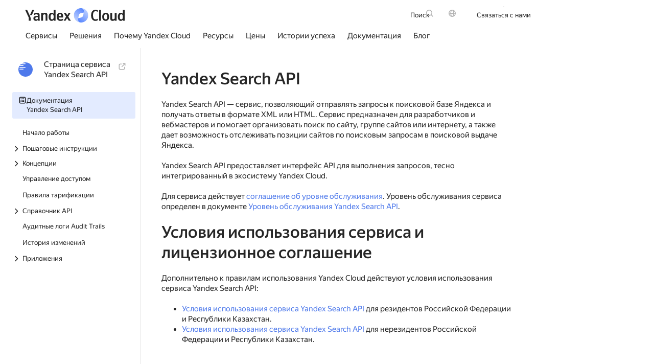

--- FILE ---
content_type: text/html; charset=utf-8
request_url: https://yandex.cloud/ru/docs/search-api/
body_size: 149286
content:
<!DOCTYPE html><html lang="ru-RU" class="desktop" prefix="searchCategory: https://ogp.me/ns/searchCategory# share: https://ogp.me/ns/share#"><head><link rel="icon" type="image/png" sizes="16x16" href="/favicon.png" nonce="FPhs6a5EgR092DxJDYMqNw=="/><meta content="width=device-width, initial-scale=1.0" name="viewport"/><script nonce="FPhs6a5EgR092DxJDYMqNw==">window.__DATA__ = {};</script><script nonce="FPhs6a5EgR092DxJDYMqNw==">
        !function(e,n){if(e.Ya=e.Ya||{},Ya.Rum)throw new Error("Rum: interface is already defined");var t=e.performance,i=t&&t.timing&&t.timing.navigationStart||Ya.startPageLoad||+new Date,s=e.requestAnimationFrame,r=Ya.Rum={enabled:!!t,version:"6.1.5",vsStart:document.visibilityState,vsChanged:!1,vsChangeTime:1/0,_defTimes:[],_defRes:[],_deltaMarks:{},_markListeners:{},_onComplete:[],_onInit:[],_unsubscribers:[],_settings:{},_vars:{},_countersToExposeAsEvents:["2325","2616.85.1928","react.inited"],init:function(e,n){r._settings=e,r._vars=n},getTime:t&&t.now?function(){return t.now()}:Date.now?function(){return Date.now()-i}:function(){return new Date-i},time:function(e){r._deltaMarks[e]=[r.getTime()]},timeEnd:function(e,n){var t=r._deltaMarks[e];t&&0!==t.length&&t.push(r.getTime(),n)},sendTimeMark:function(e,n,t,i){void 0===n&&(n=r.getTime()),r._defTimes.push([e,n,i]),r.mark(e,n),-1!==r._countersToExposeAsEvents.indexOf(e)&&r.emit("metric:sent",{metricName:e,value:n,params:i})},sendDelta:function(e,n,t,i){var s,a=r._deltaMarks;a[e]||void 0===n||(s=i&&i.originalEndTime?i.originalEndTime:r.getTime(),a[e]=[s-n,s,t])},sendResTiming:function(e,n){r._defRes.push([e,n])},sendRaf:function(e){var n=r.getSetting("forcePaintTimeSending");if(s&&(n||r.isTimeAfterPageShow(r.getTime()))){var t="2616."+e;s((function(){r.getSetting("sendFirstRaf")&&r.sendTimeMark(t+".205"),s((function(){r.sendTimeMark(t+".1928")}))}))}},isVisibilityChanged:function(){return r.vsStart&&("visible"!==r.vsStart||r.vsChanged)},isTimeAfterPageShow:function(e){return"visible"===r.vsStart||r.vsChangeTime<e},mark:t&&t.mark?function(e,n){t.mark(e+(n?": "+n:""))}:function(){},getSetting:function(e){var n=r._settings[e];return null===n?null:n||""},on:function(e,n){if("function"==typeof n)return(r._markListeners[e]=r._markListeners[e]||[]).push(n),function(){if(r._markListeners[e]){var t=r._markListeners[e].indexOf(n);t>-1&&r._markListeners[e].splice(t,1)}}},sendTrafficData:function(){},finalizeLayoutShiftScore:function(){},finalizeLargestContentfulPaint:function(){},getLCPAdditionalParams:function(){},getCLSAdditionalParams:function(){},getINPAdditionalParams:function(){},getImageGoodnessAdditionalParams:function(){},_eventLisneters:{},_eventsBuffer:{},subscribe:function(e,n){if(!r.getSetting("noEvents"))return this._eventLisneters[e]=this._eventLisneters[e]||new Set,this._eventLisneters[e].add(n),function(){this.unsubscribe(e,n)}.bind(this)},unsubscribe:function(e,n){this._eventLisneters[e]&&this._eventLisneters[e].delete(n)},emit:function(e,n){r.getSetting("noEvents")||(this._eventLisneters[e]&&this._eventLisneters[e].forEach((function(e){e(n)})),this._eventsBuffer[e]=this._eventsBuffer[e]||[],this._eventsBuffer[e].push({type:e,event:n}))},getBufferedEvents:function(e){var n=this._eventsBuffer,t={};return Object.keys(n).forEach((function(i){-1!==e.indexOf(i)&&(t[i]=n[i])})),t}};function a(){Ya.Rum.vsChanged=!0,Ya.Rum.vsChangeTime=r.getTime(),removeEventListener("visibilitychange",a)}addEventListener("visibilitychange",a),r._onVisibilityChange=a}(window);

        !function(){if(window.PerformanceLongTaskTiming){var e=function(e,n){return(e=e.concat(n)).length>300&&(e=e.slice(e.length-300)),e},n="undefined"!=typeof PerformanceLongAnimationFrameTiming,t=n?["longtask","long-animation-frame"]:["longtask"];function r(){var r=Ya.Rum._tti={events:[],loafEvents:n?[]:void 0,eventsAfterTTI:[],fired:!1,observer:new PerformanceObserver((function(t){var o=t.getEntriesByType("longtask"),s=t.getEntriesByType("long-animation-frame");r.events=e(r.events,o),n&&(r.loafEvents=e(r.loafEvents,s)),r.fired&&(r.eventsAfterTTI=e(r.eventsAfterTTI,o))}))};r.observer.observe({entryTypes:t}),Ya.Rum._unsubscribers&&Ya.Rum._unsubscribers.push((function(){r.observer.disconnect()}))}r(),Ya.Rum._onInit.push(r)}}();

        Ya.Rum.observeDOMNode=window.IntersectionObserver?function(e,i,n){var t=this,o=Ya.Rum.getSetting("forcePaintTimeSending");!function r(){if(o||!t.isVisibilityChanged()){var s="string"==typeof i?document.querySelector(i):i;s?new IntersectionObserver((function(i,n){!o&&t.isVisibilityChanged()||(Ya.Rum.sendTimeMark(e),n.unobserve(s))}),n).observe(s):setTimeout(r,100)}}()}:function(){};

        !function(){var e,t,n,i=Ya.Rum,o=42,a=[];function s(){var n=a.join("\r\n");a=[],e=null,t&&g(t,n)}function g(e,t){if(!(navigator.sendBeacon&&n&&navigator.sendBeacon(e,t))){var o=Boolean(i.getSetting("sendCookie")),a=new XMLHttpRequest;a.open("POST",e),a.withCredentials=o,a.send(t)}}function r(n,c,u,l,d,S,m,v,f,h){var j=[n?"/reqid="+n:"",c?"/"+c.join("/"):"",u?"/path="+u:"",l?"/events="+l:"",d?"/slots="+d.join(";"):"",S?"/experiments="+S.join(";"):"",m?"/vars="+m:"","/cts="+(new Date).getTime(),f||"","/*"+(v||"")];h&&h!==t?g(h,j.join("")):(a.push(j.join("")),a.length<o?e=setTimeout(s,15):s(),i.sendToClck=r)}i.send=function(a,s,g,c,u,l,d,S){clearTimeout(e),t=i.getSetting("clck"),n=i.getSetting("beacon"),o=i.getSetting("maxBatchCounters")?i.getSetting("maxBatchCounters"):o,r(i.getSetting("reqid"),d,s,u,i.getSetting("slots"),i.getSetting("experiments"),g)}}();

        
        
        
        !function(n){if(!n.Ya||!Ya.Rum)throw new Error("Rum: interface is not defined");var e=Ya.Rum;e.getSetting=function(n){var t=e._settings[n];return null===t?null:t||""}}("undefined"!=typeof self?self:window);

        !function(e,r){var n={client:["690.2354",1e3,100,0],uncaught:["690.2361",100,10,0],external:["690.2854",100,10,0],script:["690.2609",100,10,0]},t={};r.ERROR_LEVEL={INFO:"info",DEBUG:"debug",WARN:"warn",ERROR:"error",FATAL:"fatal"},r._errorSettings={clck:"https://yandex.ru/clck/click",beacon:!0,project:"unknown",page:"",env:"",experiments:[],additional:{},platform:"",region:"",dc:"",host:"",service:"",level:"",version:"",yandexuid:"",loggedin:!1,coordinates_gp:"",referrer:!0,preventError:!1,unhandledRejection:!1,traceUnhandledRejection:!1,uncaughtException:!0,debug:!1,limits:{},silent:{},filters:{},pageMaxAge:864e6,initTimestamp:+new Date};var o=!1;function a(e,r){for(var n in r)r.hasOwnProperty(n)&&(e[n]=r[n]);return e}function i(e){return"boolean"==typeof e&&(e=+e),"number"==typeof e?e+"":null}r.initErrors=function(n){var t=a(r._errorSettings,n);o||(t.uncaughtException&&function(){var n=r._errorSettings;if(e.addEventListener)e.addEventListener("error",s),n.resourceFails&&e.addEventListener("error",l,!0),"Promise"in e&&n.unhandledRejection&&e.addEventListener("unhandledrejection",function(e){var n,t,o=e.reason,a={};o&&(o.stack&&o.message?(n=o.message,t=o.stack):(n=String(o),t=r._parseTraceablePromiseStack(e.promise),"[object Event]"===n?n="event.type: "+o.type:"[object Object]"===n&&(a.unhandledObject=o)),o.target&&o.target.src&&(a.src=o.target.src),s({message:"Unhandled rejection: "+n,stack:t,additional:a}))});else{var t=e.onerror;e.onerror=function(e,r,n,o,a){s({error:a||new Error(e||"Empty error"),message:e,lineno:n,colno:o,filename:r}),t&&t.apply(this,arguments)}}}(),t.unhandledRejection&&t.traceUnhandledRejection&&r._traceUnhandledRejection&&r._traceUnhandledRejection(),o=!0)},r.updateErrors=function(e){a(r._errorSettings,e)},r.updateAdditional=function(e){r._errorSettings.additional=a(r._errorSettings.additional||{},e)},r._handleError=function(e,o,i){var s,l,c=r._errorSettings;if(c.preventError&&e.preventDefault&&e.preventDefault(),o)s=e,l="client";else{s=r._normalizeError(e),l=s.type;var d=c.onError;"function"==typeof d&&d(s);var u=c.transform;if("function"==typeof u&&(s=u(s)),!s)return;s.settings&&(i=s.settings)}var g=+new Date,f=c.initTimestamp,p=c.pageMaxAge;if(!(-1!==p&&f&&f+p<g)){var m=n[l][1];"number"==typeof c.limits[l]&&(m=c.limits[l]);var v=n[l][2];"number"==typeof c.silent[l]&&(v=c.silent[l]);var h=n[l][3];if(h<m||-1===m){s.path=n[l][0];var E=r._getErrorData(s,{silent:h<v||-1===v?"no":"yes",isCustom:Boolean(o)},a(a({},c),i)),_=function(e){t[s.message]=!1,r._sendError(e.path,e.vars),n[l][3]++}.bind(this,E);if(void 0===c.throttleSend)_();else{if(t[s.message])return;t[s.message]=!0,setTimeout(_,c.throttleSend)}}}},r._getReferrer=function(r){var n=r.referrer,t=typeof n;return"function"===t?n():"string"===t&&n?n:!1!==n&&e.location?e.location.href:void 0},r.getErrorSetting=function(e){return r._errorSettings[e]},r._buildExperiments=function(e){return e instanceof Array?e.join(";"):""},r._buildAdditional=function(e,r){var n="";try{var t=a(a({},e),r);0!==Object.keys(t).length&&(n=JSON.stringify(t))}catch(e){}return n},r._getErrorData=function(n,t,o){t=t||{};var a=r._buildExperiments(o.experiments),s=r._buildAdditional(o.additional,n.additional),l={"-stack":n.stack,"-url":n.file,"-line":n.line,"-col":n.col,"-block":n.block,"-method":n.method,"-msg":n.message,"-env":o.env,"-external":n.external,"-externalCustom":n.externalCustom,"-project":o.project,"-service":n.service||o.service,"-page":n.page||o.page,"-platform":o.platform,"-level":n.level,"-experiments":a,"-version":o.version,"-region":o.region,"-dc":o.dc,"-host":o.host,"-yandexuid":o.yandexuid,"-loggedin":o.loggedin,"-coordinates_gp":n.coordinates_gp||o.coordinates_gp,"-referrer":r._getReferrer(o),"-source":n.source,"-sourceMethod":n.sourceMethod,"-type":t.isCustom?n.type:"","-additional":s,"-adb":i(Ya.blocker)||i(o.blocker),"-cdn":e.YaStaticRegion,"-ua":navigator.userAgent,"-silent":t.silent,"-ts":+new Date,"-init-ts":o.initTimestamp};return o.debug&&e.console&&console[console[n.level]?n.level:"error"]("[error-counter] "+n.message,l,n.stack),{path:n.path,vars:l}},r._baseNormalizeError=function(e){var r=(e=e||{}).error,n=e.filename||e.fileName||"",t=r&&r.stack||e.stack||"",o=e.message||"",a=r&&r.additional||e.additional;return{file:n,line:e.lineno||e.lineNumber,col:e.colno||e.colNumber,stack:t,message:o,additional:a}},r._normalizeError=function(e){var n=r._baseNormalizeError(e),t="uncaught",o=r._isExternalError(n.file,n.message,n.stack),a="",i="";return o.hasExternal?(t="external",a=o.common,i=o.custom):/^Script error\.?$/.test(n.message)&&(t="script"),n.external=a,n.externalCustom=i,n.type=t,n},r._createVarsString=function(e){var r=[];for(var n in e)e.hasOwnProperty(n)&&(e[n]||0===e[n])&&r.push(n+"="+encodeURIComponent(e[n]).replace(/\*/g,"%2A"));return r.join(",")},r._sendError=function(e,n){r.send(null,e,r._createVarsString(n),null,null,null,null)};var s=function(e){r._handleError(e,!1)},l=function(e){var n=e.target;if(n){var t=n.srcset||n.src;if(t||(t=n.href),t){var o=n.tagName||"UNKNOWN";r.logError({message:o+" load error",additional:{src:t}})}}};r._parseTraceablePromiseStack=function(){}}("undefined"!=typeof self?self:window,Ya.Rum);

        !function(e){var r={url:{0:/(miscellaneous|extension)_bindings/,1:/^chrome:/,2:/kaspersky-labs\.com\//,3:/^(?:moz|chrome|safari)-extension:\/\//,4:/^file:/,5:/^resource:\/\//,6:/webnetc\.top/,7:/local\.adguard\.com/},message:{0:/__adgRemoveDirect/,1:/Content Security Policy/,2:/vid_mate_check/,3:/ucapi/,4:/Access is denied/i,5:/^Uncaught SecurityError/i,6:/__ybro/,7:/__show__deepen/,8:/ntp is not defined/,9:/Cannot set property 'install' of undefined/,10:/NS_ERROR/,11:/Error loading script/,12:/^TypeError: undefined is not a function$/,13:/__firefox__\.(?:favicons|metadata|reader|searchQueryForField|searchLoginField)/},stack:{0:/(?:moz|chrome|safari)-extension:\/\//,1:/adguard.*\.user\.js/i}};function n(e,r){if(e&&r){var n=[];for(var o in r)if(r.hasOwnProperty(o)){var i=r[o];"string"==typeof i&&(i=new RegExp(i)),i instanceof RegExp&&i.test(e)&&n.push(o)}return n.join("_")}}function o(e,o){var i,a=[];for(var t in r)r.hasOwnProperty(t)&&(i=n(e[t],o[t]))&&a.push(t+"~"+i);return a.join(";")}e._isExternalError=function(n,i,a){var t=e._errorSettings.filters||{},s={url:(n||"")+"",message:(i||"")+"",stack:(a||"")+""},c=o(s,r),u=o(s,t);return{common:c,custom:u,hasExternal:!(!c&&!u)}}}(Ya.Rum);

        !function(){"use strict";var e;(e=Ya.Rum).logError=function(r,o,s){r=r||{},"string"!=typeof o&&void 0!==o||((o=new Error(o)).justCreated=!0);var a=r.message||"",t=e._baseNormalizeError(o);t.message&&!r.ignoreErrorMessage&&(a&&(a+="; "),a+=t.message),t.message=a||"Empty error";for(var g=["service","source","type","block","additional","level","page","method","sourceMethod","coordinates_gp"],i=0;i<g.length;i++){var n=g[i];r[n]?t[n]=r[n]:o&&o[n]&&(t[n]=o[n])}e._handleError(t,!0,s)}}();

        !function(){"use strict";var t;(t=Ya.Rum).logAjaxError=function(a,i,o,n){a.type="network",a.additional=a.additional||{},"timeout"===o?a.additional.timeout=1:i.status&&(a.additional.status=i.status),t.logError(a,n)}}();

        !function(){"use strict";var t,e;t=Ya.Rum,e="__RumTraceablePromise",t._parseTraceablePromiseStack=function(t){if(t&&t.__stack){for(var r=t.__stack.split("\n"),n=[],o=0;o<r.length;o++)-1===r[o].indexOf(e)&&n.push(r[o].trim());return n.join("\n")}},t._traceUnhandledRejection=function(){if("Promise"in window&&window.Promise.name!==e){var t=window.Promise;try{r.prototype=t.prototype,r.prototype.constructor=r,Object.setPrototypeOf(r,t),Object.defineProperty(r,"name",{value:e}),window.Promise=r}catch(t){}}function r(r){var n,o,i=new t(function(t,e){n=t,o=e});i.__stack=new Error(e).stack;try{r(n,o)}catch(t){o(t)}return i}}}();


        window.Ya.Rum.init({"sendClientUa":true,"sendUrlInResTiming":true,"sendFirstRaf":true,"beacon":true,"clck":"https://yandex.ru/clck/click","slots":[],"reqid":"c412893912d93df554a35512739a17ba"}, {"287":"10000","rum_id":"cloud.cloud-www.prod.external.desktop","-project":"cloud-www","-page":"ru/docs/search-api/","-env":"production","-version":"v1039.0-r18489446","-platform":"desktop"});
        window.Ya.Rum.initErrors({"project":"cloud-www","env":"production","region":10000,"version":"v1039.0-r18489446","platform":"desktop","additional":{"installation":"russia.prod"},"uncaughtException":true,"unhandledRejection":true});

        !function(){var e=Ya.Rum,n=!window.BigInt||!("PerformanceObserver"in window);function t(n){e._unsubscribers.push(n)}function i(e,i,o){if(!n){var a=o||{};if(e){a.type=e,a.hasOwnProperty("buffered")||(a.buffered=!0);var s=new PerformanceObserver((function(e,n){return i(e.getEntries(),n)}));return r((function(){try{s.observe(a)}catch(e){return void console.error(e.message)}t((function(){s.disconnect()}))}),0),s}throw new Error("PO without type field is forbidden")}}function r(e,n){var i=setTimeout(e,n);return t((function(){clearInterval(i)})),i}function o(e,n,i){addEventListener(e,n,i),t((function(){removeEventListener(e,n,i)}))}function a(e,n,t){o("visibilitychange",(function i(){if("hidden"===document.visibilityState){try{t||(removeEventListener("visibilitychange",i),e.disconnect())}catch(e){}n()}})),o("beforeunload",n)}function s(e,n){return"string"==typeof e?encodeURIComponent(e):Math.round(1e3*(e-(n||0)))/1e3}function u(e){if(!e)return"";var n=(e.tagName||"").toLowerCase(),t=e.className&&void 0!==e.className.baseVal?e.className.baseVal:e.className;return n+(t?(" "+t).replace(/\s+/g,"."):"")}function c(e){function n(){removeEventListener("DOMContentLoaded",n),removeEventListener("load",n),e()}"loading"===document.readyState?(o("DOMContentLoaded",n),o("load",n)):e()}function d(n){e._onComplete.push(n)}function f(){return e._periodicTasks}function l(){var n=e._vars;return Object.keys(n).map((function(e){return e+"="+encodeURIComponent(n[e]).replace(/\*/g,"%2A")}))}var m={connectEnd:2116,connectStart:2114,decodedBodySize:2886,domComplete:2124,domContentLoadedEventEnd:2131,domContentLoadedEventStart:2123,domInteractive:2770,domLoading:2769,domainLookupEnd:2113,domainLookupStart:2112,duration:2136,encodedBodySize:2887,entryType:2888,fetchStart:2111,initiatorType:2889,loadEventEnd:2126,loadEventStart:2125,nextHopProtocol:2890,redirectCount:1385,redirectEnd:2110,redirectStart:2109,requestStart:2117,responseEnd:2120,responseStart:2119,secureConnectionStart:2115,startTime:2322,transferSize:2323,type:76,unloadEventEnd:2128,unloadEventStart:2127,workerStart:2137};function v(e,n){Object.keys(m).forEach((function(t){if(t in n){var i=n[t];(i||0===i)&&e.push(m[t]+"="+s(i))}}))}var g,p,h,y,S,T="690.2096.2877",b="690.2096.207",w="690.2096.2044",E=3,C=e.getSetting("savedDeltasLimit")||0,k=document.createElement("link"),L=window.performance||{},_="function"==typeof L.getEntriesByType,M=0;function P(n,t,i,r,o){void 0===t&&(t=e.getTime()),void 0!==i&&!0!==i||e.mark(n,t);var a=O(n);if(a.push("207="+s(t)),N(a,r)){R(b,a,o&&o.force),g[n]=g[n]||[],g[n].push(t);var u=e._markListeners[n];u&&u.length&&u.forEach((function(e){e(t)})),-1!==e._countersToExposeAsEvents.indexOf(n)&&e.emit("metric:sent",{metricName:n,value:t,params:r})}}function O(n){return S.concat([e.isVisibilityChanged()?"-vsChanged=1":"","1701="+n,e.ajaxStart&&"1201.2154="+s(e.ajaxStart),e.ajaxComplete&&"1201.2052="+s(e.ajaxComplete)])}function I(){y=l(),e.getSetting("sendClientUa")&&y.push("1042="+encodeURIComponent(navigator.userAgent))}function x(){var e=window.performance&&window.performance.timing&&window.performance.timing.navigationStart;S=y.concat(["143.2129="+e])}function N(e,n){if(n){if(n.isCanceled&&n.isCanceled())return!1;var t=e.reduce((function(e,n,t){return"string"==typeof n&&(e[n.split("=")[0]]=t),e}),{});Object.keys(n).forEach((function(i){if("function"!=typeof n[i]){var r=t[i],o=i+"="+n[i];void 0===r?e.push(o):e[r]=o}}))}return!0}function R(n,t,i){var r=encodeURIComponent(window.YaStaticRegion||"unknown");t.push("-cdn="+r);var o=t.filter(Boolean).join(",");e.send(null,n,o,void 0,void 0,void 0,void 0,i)}function j(e,n,t){R(e,D().concat(n),t)}function A(n,t){var i=h[n];i&&0!==i.length&&(i.push(e.getTime(),t),B(n))}function B(n,t,i,r){var o,a,u,c=h[n];if(void 0!==t?o=(a=r&&r.originalEndTime?r.originalEndTime:e.getTime())-t:c&&(o=c[0],a=c[1],u=c[2]),void 0!==o&&void 0!==a){var d=O(n);d.push("207.2154="+s(o),"207.1428="+s(a),"2877="+s(a-o)),N(d,i)&&N(d,u)&&(R(T,d,r&&r.force),M<C&&(p[n]=p[n]||[],p[n].push(a-o),M++),delete h[n])}}function z(e,n){if(!_)return n(null);k.href=e;var t=0,i=100,o=k.href;r((function e(){var a=L.getEntriesByName(o);if(a.length)return n(a);t++<E?(r(e,i),i+=i):n(null)}),0)}function V(e,n){z(n,(function(t){t&&U(e,t[t.length-1],n)}))}function U(n,t,i){var r=O(n);e.getSetting("sendUrlInResTiming")&&r.push("13="+encodeURIComponent(i)),v(r,t),R(w,r)}function D(){return y}var F={bluetooth:2064,cellular:2065,ethernet:2066,none:1229,wifi:2067,wimax:2068,other:861,unknown:836,0:836,1:2066,2:2067,3:2070,4:2071,5:2768},W=navigator.connection;function H(e){W&&e.push("2437="+(F[W.type]||2771),void 0!==W.downlinkMax&&"2439="+W.downlinkMax,W.effectiveType&&"2870="+W.effectiveType,void 0!==W.rtt&&"rtt="+W.rtt,void 0!==W.downlink&&"dwl="+W.downlink)}var Q,Y,q,G,J,$,K,X="690.2096.4004",Z=!1,ee=1/0,ne=1/0,te=("layout-shift",Boolean(window.PerformanceObserver&&window.PerformanceObserver.supportedEntryTypes&&-1!==window.PerformanceObserver.supportedEntryTypes.indexOf("layout-shift"))?0:null);function ie(){G>Q&&(Q=G,Y=q,e.emit("metric:observed",{metricName:X,value:Q,params:{clsEntries:Y,target:re(Y)}}))}function re(e){var n;if(!e)return null;var t=null;if((n=e.reduce((function(e,n){return e&&e.value>n.value?e:n})))&&n.sources&&n.sources.length){for(var i=0;i<n.sources.length;i++){var r=n.sources[i];if(r.node&&1===r.node.nodeType){t=r;break}}t=t||n.sources[0]}return t}function oe(e){null==Q&&(Q=0);for(var n=0;n<e.length;n++){var t=e[n];t.hadRecentInput||(G&&t.startTime-q[q.length-1].startTime<ee&&t.startTime-q[0].startTime<ne?(G+=t.value,q.push(t)):(ie(),G=t.value,q=[t]))}ie()}function ae(){Q=te,Y=null,q=null,G=null,Z=!1}function se(n){if(null!=Q&&!Z){e.getSetting("enableContinuousCollection")||(Z=!0);var t=Math.round(1e6*Q)/1e6,i=re(Y),r=["s="+t];r.push("target="+u(i&&i.node));var o=e.getCLSAdditionalParams(i);o&&N(r,o),j(X,r,n),e.emit("metric:sent",{metricName:X,value:Q,params:{clsEntries:q,target:i}})}}function ue(n){var t=n[n.length-1];J=t.renderTime||t.loadTime,$=t,e.emit("metric:observed",{metricName:"largest-contentful-paint",value:J,params:{entry:t}}),K||(P("largest-loading-elem-paint",J),K=!0)}function ce(n){if(null!=J){var t=e.getLCPAdditionalParams($);P("largest-contentful-paint",J,!1,t,n&&{force:!0}),e.emit("metric:sent",{metricName:"largest-contentful-paint",value:J,params:{additionalParams:t,entry:$}}),J=null,$=null}}var de={"first-paint":2793,"first-contentful-paint":2794},fe=Object.keys(de).length,le={},me=window.performance||{},ve="function"==typeof me.getEntriesByType,ge=0;function pe(){if(ve&&(e.getSetting("forcePaintTimeSending")||!e.isVisibilityChanged()))for(var n=me.getEntriesByType("paint"),t=0;t<n.length;t++){var i=n[t],r=de[i.name];if(r&&!le[i.name]){le[i.name]=!0,ge++;var o="1926."+r;P(o,i.startTime),e.emit("metric:sent",{metricName:o,value:i.startTime})}}}var he=3e3,ye=1;function Se(){return e._tti.events||[]}function Te(){return e._tti.loafEvents}function be(){return e._tti}function we(n){return n?n===e.getPageUrl()?"<page>":n.replace(/\?.*$/,""):n}function Ee(n,t,i){if(be()){var r=e.getTime(),o="undefined"!=typeof PerformanceLongAnimationFrameTiming&&e.getSetting("sendLongAnimationFrames");Ce((function(a){var u,c={2796.2797:ke(Se(),t),689.2322:s(r)};if(o){var d=function(e){var n=Te();if(n)return e?n.filter((function(n){return n.startTime+n.duration>=e})):n}(t);d&&(c["loaf.2797"]=ke(d,void 0,{useName:!1}),1===e.getSetting("longAnimationFramesMode")&&(c["-additional"]=encodeURIComponent(JSON.stringify({loaf:(u=d,u.map(Le))}))))}i&&Object.keys(i).forEach((function(e){c[e]=i[e]}));var f=n||"2795";P(n||"2795",a,!0,c,{force:Boolean(o)}),e.emit("metric:sent",{metricName:f,value:a,params:{additionalParams:c}}),e._tti.fired=!0}),t)}}function Ce(n,t){var i=(arguments.length>2&&void 0!==arguments[2]?arguments[2]:{}).mode,o=void 0===i?ye:i;be()&&(t||(t=e.getTime()),function i(){var a,s=t,u=e.getTime(),c=o===ye?Se():Te()||[],d=c.length;0!==d&&(a=c[d-1],s=Math.max(s,Math.floor(a.startTime+a.duration))),u-s>=he?n(s):r(i,1e3)}())}function ke(e,n){var t=(arguments.length>2&&void 0!==arguments[2]?arguments[2]:{}).useName,i=void 0===t||t;return n=n||0,(e=e||[]).filter((function(e){return n-e.startTime<=50})).map((function(e){var n=Math.floor(e.startTime),t=Math.floor(n+e.duration);return i?(e.name?e.name.split("-").map((function(e){return e[0]})).join(""):"u")+"-"+n+"-"+t:n+"-"+t})).join(".")}function Le(e){var n=e.blockingDuration,t=e.duration,i=e.firstUIEventTimestamp,r=e.renderStart,o=e.scripts,a=e.startTime,s=e.styleAndLayoutStart;return[Math.round(a),Math.round(t),o.map(_e),Math.round(n),Math.round(i),Math.round(r),Math.round(s)]}function _e(e){var n=e.invoker,t=e.sourceUrl,i=e.sourceFunctionName,r=e.sourceCharPosition,o=e.startTime,a=e.duration,s=e.windowAttribution,u=e.executionStart,c=e.forcedStyleAndLayoutDuration,d=e.pauseDuration;return[we(n),we(t),i,r,Math.round(o),Math.round(a),s,Math.round(u),Math.round(c),Math.round(d)]}var Me="690.2096.361",Pe=document.createElement("a"),Oe=0,Ie={};function xe(e){var n=e.transferSize;if(null!=n){Pe.href=e.name;var t=Pe.pathname;if(0!==t.indexOf("/clck")){var i=t.lastIndexOf("."),r="";return-1!==i&&t.lastIndexOf("/")<i&&t.length-i<=5&&(r=t.slice(i+1)),{size:n,domain:Pe.hostname,extension:r}}}}function Ne(){var n=e.getSetting("maxTrafficCounters")||250;if(Oe>=n)return!1;for(var t=Object.keys(Ie),i="",r=0;r<t.length;r++){var o=t[r],a=Ie[o];i+=encodeURIComponent(o)+"!"+a.count+"!"+a.size+";"}return i.length&&(Oe++,j(Me,["d="+i,"t="+s(e.getTime())])),Ie={},Oe<n}d(Ne);var Re="690.1033",je={visible:1,hidden:2,prerender:3},Ae=window.performance||{},Be=Ae.navigation||{},ze=Ae.timing||{},Ve=ze.navigationStart;function Ue(){var n=ze.domContentLoadedEventStart,t=ze.domContentLoadedEventEnd;if(0!==n||0!==t){var i=0===ze.responseStart?Ve:ze.responseStart,o=0===ze.domainLookupStart?Ve:ze.domainLookupStart,a=["2129="+Ve,"1036="+(o-Ve),"1037="+(ze.domainLookupEnd-ze.domainLookupStart),"1038="+(ze.connectEnd-ze.connectStart),ze.secureConnectionStart&&"1383="+(ze.connectEnd-ze.secureConnectionStart),"1039="+(ze.responseStart-ze.connectEnd),"1040="+(ze.responseEnd-i),"1040.906="+(ze.responseEnd-o),"1310.2084="+(ze.domLoading-i),"1310.2085="+(ze.domInteractive-i),"1310.1309="+(t-n),"1310.1007="+(n-i),navigator.deviceMemory&&"3140="+navigator.deviceMemory,navigator.hardwareConcurrency&&"3141="+navigator.hardwareConcurrency];Object.keys(m).forEach((function(e){e in ze&&ze[e]&&a.push(m[e]+"="+s(ze[e],Ve))})),e.vsStart?(a.push("1484="+(je[e.vsStart]||2771)),e.vsChanged&&a.push("1484.719=1")):a.push("1484="+je.visible),Be&&(Be.redirectCount&&a.push("1384.1385="+Be.redirectCount),1!==Be.type&&2!==Be.type||a.push("770.76="+Be.type)),H(a),j(Re,a)}else r(Ue,50)}var De="690.2096.2892",Fe=window.performance||{},We="function"==typeof Fe.getEntriesByType;if(!e)throw new Error("Rum: interface is not included");if(e.enabled){function He(){g={},p={},M=0,h=e._deltaMarks,I(),x(),e.ajaxStart=0,e.ajaxComplete=0,c(Ye)}function Qe(){var n;e.sendTimeMark=P,e.sendResTiming=V,e.sendTiming=U,e.timeEnd=A;var t=e._defRes;for(n=0;n<t.length;n++)V(t[n][0],t[n][1]);e._defRes=[];var i=e._defTimes;for(n=0;n<i.length;n++)P(i[n][0],i[n][1],!1,i[n][2]);e._defTimes=[],Object.keys(h).forEach((function(e){B(e)}))}function Ye(){var n=window.performance&&window.performance.timing&&window.performance.timing.navigationStart,t=e.getSetting("skipTiming");n&&r((function(){Qe(),t||Ue(),e.getSetting("disableFCP")||(pe(),ge<fe&&i("paint",(function(e,n){pe(),n&&n.disconnect()}),{buffered:!0})),e.getSetting("sendAutoElementTiming")&&(!window.PerformanceObserver||!e.getSetting("forcePaintTimeSending")&&e.isVisibilityChanged()||i("element",(function(e){for(var n=0;n<e.length;n++){var t=e[n];P("element-timing."+t.identifier,t.startTime)}}))),o("pageshow",Je),Ee(),"complete"===document.readyState?qe({skipTimingApi:t}):o("load",qe.bind(void 0,{skipTimingApi:t}))}),0)}function qe(n){var r,s;e.getSetting("disableOnLoadTasks")||(removeEventListener("load",qe),n.skipTimingApi||function(){if(We){var e=Fe.getEntriesByType("navigation")[0];if(e){var n=[];v(n,e),H(n);var t=Fe.getEntriesByName("yndxNavigationSource")[0];t&&n.push("2091.186="+t.value);var i=Fe.getEntriesByName("yndxNavigationToken","yndxEntry")[0];i&&n.push("2091.3649="+i.value),j(De,n)}}}(),(s=e.getSetting("periodicStatsIntervalMs"))||null===s||(s=15e3),s&&(r=setInterval($e,s),t((function(){clearInterval(r)})),Ge=r),o("beforeunload",$e),function(){if(window.PerformanceObserver){Ie={},Oe=0;var e=function(e){!function(e){if(e&&e.length)for(var n=Ie,t=0;t<e.length;t++){var i=xe(e[t]);if(i){var r=i.domain+"-"+i.extension,o=n[r]=n[r]||{count:0,size:0};o.count++,o.size+=i.size}}}(e)};i("resource",e),i("navigation",e),f().push(Ne)}}(),e.getSetting("disableFID")||i("first-input",(function(n,t){var i=n[0];if(i){var r=i.processingStart,o={duration:i.duration,js:i.processingEnd-r,name:i.name};i.target&&(o.target=u(i.target));var a=r-i.startTime;B("first-input",a,o),e.emit("metric:sent",{metricName:"first-input",value:a,params:{additionalParams:o}}),t.disconnect()}}),{buffered:!0}),e.getSetting("disableCLS")||window.PerformanceObserver&&(d(se),d(ae),Q=te,Y=null,q=null,G=null,ee=e.getSetting("clsWindowGap")||ee,ne=e.getSetting("clsWindowSize")||ne,a(i("layout-shift",oe),(function(){return se(!0)}),!0)),e.getSetting("disableLCP")||!window.PerformanceObserver||!e.getSetting("forcePaintTimeSending")&&e.isVisibilityChanged()||(d(ce),J=null,$=null,K=!1,a(i("largest-contentful-paint",ue),(function(){return ce(!0)}),!1)))}var Ge;function Je(e){e.persisted&&P("bfcache")}function $e(){var e=!1;f().forEach((function(n){n()&&(e=!0)})),e||clearInterval(Ge)}d(Qe),e.destroy=function(n){var t=e._unsubscribers;n.shouldComplete&&e.completeSession(!0),e._onComplete=[];for(var i=0;i<t.length;i++)t[i]();removeEventListener("visibilitychange",e._onVisibilityChange),e._unsubscribers=[],e._periodicTasks=[],e._markListeners={},e._deltaMarks={}},e.restart=function(n,t,i){e.destroy({shouldComplete:i}),e.init(n,t),addEventListener("visibilitychange",e._onVisibilityChange),He(),function(){for(var n=0;n<e._onInit.length;n++)e._onInit[n]()}()},e.setVars=function(n){Object.keys(n).forEach((function(t){e._vars[t]=n[t]})),I(),x()},e.completeSession=function(n){for(var t=e._onComplete,i=0;i<t.length;i++)t[i](n)},He(),e._periodicTasks=[],e.sendHeroElement=function(e){P("2876",e)},e.getPageUrl=function(){return window.location.href},e._subpages={},e.makeSubPage=function(n,t){var i=e._subpages[n];e._subpages[n]=void 0===i?i=0:++i;var r=!1;return{689.2322:s(void 0!==t?t:e.getTime()),2924:n,2925:i,isCanceled:function(){return r},cancel:function(){r=!0}}},e.getTimeMarks=function(){return g},e.getDeltas=function(){return p},e.getVarsList=l,e.getResourceTimings=z,e.pushConnectionTypeTo=H,e.pushTimingTo=v,e.normalize=s,e.sendCounter=R,e.sendDelta=B,e.onReady=c,e.getSelector=u,e.getSetting("disableCLS")||(e.finalizeLayoutShiftScore=se),e.getSetting("disableLCP")||(e.finalizeLargestContentfulPaint=ce),e.sendTrafficData=Ne,e._getCommonVars=D,e._addListener=o,e._observe=i,e._timeout=r,e.sendTTI=Ee,e._getLongtasksStringValue=ke,e.onQuietWindow=Ce,e.sendBFCacheTimeMark=Je}else e.getSetting=function(){return""},e.getVarsList=function(){return[]},e.getResourceTimings=e.completeSession=e.pushConnectionTypeTo=e.pushTimingTo=e.normalize=e.sendCounter=e.destroy=e.restart=e.setVars=e.completeSession=e.sendDelta=e.sendTimeMark=e.sendResTiming=e.sendTiming=e.sendTTI=e.makeSubPage=e.sendHeroElement=e.onReady=e.onQuietWindow=function(){}}();

    </script><meta charSet="utf-8"/><meta name="viewport" content="width=device-width, initial-scale=1.0, maximum-scale=1.0"/><meta name="referrer" content="no-referrer-when-downgrade"/><link rel="icon" href="https://storage.yandexcloud.net/cloud-www-assets/region-assets/ru/favicon/favicon.ico" sizes="any"/><link type="image/x-icon" rel="shortcut icon" href="https://storage.yandexcloud.net/cloud-www-assets/region-assets/ru/favicon/favicon.ico"/><link type="image/png" sizes="16x16" rel="icon" href="https://storage.yandexcloud.net/cloud-www-assets/region-assets/ru/favicon/favicon-16x16.png"/><link type="image/png" sizes="32x32" rel="icon" href="https://storage.yandexcloud.net/cloud-www-assets/region-assets/ru/favicon/favicon-32x32.png"/><link type="image/png" sizes="120x120" rel="icon" href="https://storage.yandexcloud.net/cloud-www-assets/region-assets/ru/favicon/favicon-120x120.png"/><link type="image/png" sizes="192x192" rel="icon" href="https://storage.yandexcloud.net/cloud-www-assets/region-assets/ru/favicon/favicon-192x192.png"/><link type="image/png" sizes="76x76" rel="apple-touch-icon" href="https://storage.yandexcloud.net/cloud-www-assets/region-assets/ru/favicon/favicon-76x76.png"/><link type="image/png" sizes="152x152" rel="apple-touch-icon" href="https://storage.yandexcloud.net/cloud-www-assets/region-assets/ru/favicon/favicon-152x152.png"/><link type="image/png" sizes="180x180" rel="apple-touch-icon" href="https://storage.yandexcloud.net/cloud-www-assets/region-assets/ru/favicon/favicon-180x180.png"/><base data-react-helmet="true" href="https://yandex.cloud/ru/docs/search-api/"/><title data-react-helmet="true">Yandex Search API | Yandex Cloud - Документация</title><meta data-react-helmet="true" name="msvalidate.01" content="9EB2C8982D67B19699453B936D2D4A32"/><meta data-react-helmet="true" itemProp="name" content="Документация Yandex Cloud | Yandex Search API | Yandex Search API"/><meta data-react-helmet="true" itemProp="image" content="https://storage.yandexcloud.net/ui-api-ru-prod-stable-share-generator-screenshots/cache/faf5c68887d6893adc376c027912ef76be239b5b.png"/><meta data-react-helmet="true" property="og:type" content="article"/><meta data-react-helmet="true" property="og:url" content="https://yandex.cloud/ru/docs/search-api/"/><meta data-react-helmet="true" property="og:title" content="Документация Yandex Cloud | Yandex Search API | Yandex Search API"/><meta data-react-helmet="true" property="og:image" content="https://storage.yandexcloud.net/ui-api-ru-prod-stable-share-generator-screenshots/cache/faf5c68887d6893adc376c027912ef76be239b5b.png"/><meta data-react-helmet="true" property="og:locale" content="ru-RU"/><meta data-react-helmet="true" name="twitter:card" content="summary_large_image"/><meta data-react-helmet="true" name="twitter:title" content="Документация Yandex Cloud | Yandex Search API | Yandex Search API"/><meta data-react-helmet="true" name="twitter:image" content="https://storage.yandexcloud.net/ui-api-ru-prod-stable-share-generator-screenshots/cache/faf5c68887d6893adc376c027912ef76be239b5b.png"/><meta data-react-helmet="true" property="share:content_icon" content="docs"/><meta data-react-helmet="true" property="share:title" content="Yandex Search API"/><meta data-react-helmet="true" property="share:tag" content="Документация"/><meta data-react-helmet="true" property="share:sharing_schema" content="default"/><meta data-react-helmet="true" name="description" content="Yandex Search API — сервис, позволяющий отправлять запросы к поисковой базе Яндекса и получать ответы в формате XML и HTML."/><meta data-react-helmet="true" name="keywords" content="Yandex Search API,сервис Yandex Search API,как отправлять запросы к поисковой базе Яндекса,как получать ответы в формате XML или HTML,сервис по разработке поиска по сайту,сервис по разработке поиска по группе сайтов,сервис по разработке поиска по интернету,интерфейс API v2,интерфейс API,генеративный ответ"/><link data-react-helmet="true" rel="canonical" href="https://yandex.cloud/ru/docs/search-api/"/><link data-react-helmet="true" rel="alternate" hrefLang="ru-KZ" href="https://yandex.cloud/ru-kz/docs/search-api/"/><link data-react-helmet="true" rel="alternate" hrefLang="en" href="https://yandex.cloud/en/docs/search-api/"/><link data-react-helmet="true" rel="alternate" hrefLang="ru-RU" href="https://yandex.cloud/ru/docs/search-api/"/><link data-react-helmet="true" rel="alternate" hrefLang="ru-RU" type="application/rss+xml" href="https://yandex.cloud/ru/feed.rss"/><link data-react-helmet="true" rel="alternate" hrefLang="ru-KZ" type="application/rss+xml" href="https://yandex.cloud/ru-kz/feed.rss"/><link data-react-helmet="true" rel="alternate" hrefLang="en" type="application/rss+xml" href="https://yandex.cloud/en/feed.rss"/><link data-react-helmet="true" rel="alternate" hrefLang="ru-RU" type="application/atom+xml" href="https://yandex.cloud/ru/feed.atom"/><link data-react-helmet="true" rel="alternate" hrefLang="ru-KZ" type="application/atom+xml" href="https://yandex.cloud/ru-kz/feed.atom"/><link data-react-helmet="true" rel="alternate" hrefLang="en" type="application/atom+xml" href="https://yandex.cloud/en/feed.atom"/><link rel="preload" as="script" crossorigin="anonymous" href="https://yastatic.net/s3/cloud/www/static/freeze/runtime.e75012956.js" nonce="FPhs6a5EgR092DxJDYMqNw=="/><link rel="preload" as="script" crossorigin="anonymous" href="https://yastatic.net/s3/cloud/www/static/freeze/highlight.4c786ca95.js" nonce="FPhs6a5EgR092DxJDYMqNw=="/><link rel="preload" as="script" crossorigin="anonymous" href="https://yastatic.net/s3/cloud/www/static/freeze/diplodoc.1ceb4214e.js" nonce="FPhs6a5EgR092DxJDYMqNw=="/><link rel="preload" as="script" crossorigin="anonymous" href="https://yastatic.net/s3/cloud/www/static/freeze/gravity.8d07a05b8.js" nonce="FPhs6a5EgR092DxJDYMqNw=="/><link rel="preload" as="script" crossorigin="anonymous" href="https://yastatic.net/s3/cloud/www/static/freeze/dataui.69e60bd36.js" nonce="FPhs6a5EgR092DxJDYMqNw=="/><link rel="preload" as="script" crossorigin="anonymous" href="https://yastatic.net/s3/cloud/www/static/freeze/vendor.aaef45d5b.js" nonce="FPhs6a5EgR092DxJDYMqNw=="/><link rel="preload" as="script" crossorigin="anonymous" href="https://yastatic.net/s3/cloud/www/static/freeze/common.3cc9c9bf3.js" nonce="FPhs6a5EgR092DxJDYMqNw=="/><link rel="preload" as="script" crossorigin="anonymous" href="https://yastatic.net/s3/cloud/www/static/freeze/init.b3f2a7dfd.js" nonce="FPhs6a5EgR092DxJDYMqNw=="/><link rel="dns-prefetch" href="https://yastatic.net/"/><link type="font/woff2" rel="preload" as="font" crossorigin="anonymous" href="https://yastatic.net/s3/home/fonts/ys/1/text-regular.woff2" nonce="FPhs6a5EgR092DxJDYMqNw=="/><link type="font/woff2" rel="preload" as="font" crossorigin="anonymous" href="https://yastatic.net/s3/home/fonts/ys/1/text-medium.woff2" nonce="FPhs6a5EgR092DxJDYMqNw=="/><link type="font/woff2" rel="preload" as="font" crossorigin="anonymous" href="https://yastatic.net/s3/home/fonts/ys/1/text-bold.woff2" nonce="FPhs6a5EgR092DxJDYMqNw=="/><link rel="stylesheet" type="text/css" href="https://yastatic.net/s3/cloud/www/static/freeze/diplodoc.7987b0ca.css" nonce="FPhs6a5EgR092DxJDYMqNw=="/><link rel="stylesheet" type="text/css" href="https://yastatic.net/s3/cloud/www/static/freeze/gravity.fad737b9.css" nonce="FPhs6a5EgR092DxJDYMqNw=="/><link rel="stylesheet" type="text/css" href="https://yastatic.net/s3/cloud/www/static/freeze/dataui.afabde0e.css" nonce="FPhs6a5EgR092DxJDYMqNw=="/><link rel="stylesheet" type="text/css" href="https://yastatic.net/s3/cloud/www/static/freeze/common.24ccfcf1.css" nonce="FPhs6a5EgR092DxJDYMqNw=="/></head><body tabindex="-1" class="g-root g-root_theme_light non-adaptive"><div id="app"><div class="Layout Layout_no-footer Layout_type_doc"><div class="Layout__header"><header class="cloud-header cloud-header_with-shadow cloud-header_wide-format"><div class="cloud-header__container"><div class="cloud-header__left"><a href="/ru" class="Logo__link cloud-header__logo" style="width:214px" title="Домашняя страница"><img class="Logo__img cloud-header__logo-img" alt="Yandex Cloud" style="content:url(https://storage.yandexcloud.net/cloud-www-assets/region-assets/ru/light/desktop/logo.svg)"/></a><button class="g-button g-button_view_flat g-button_size_l g-button_pin_round-round cloud-header__back" type="button"><span class="g-button__icon"><span class="g-button__icon-inner"><svg xmlns="http://www.w3.org/2000/svg" xmlns:xlink="http://www.w3.org/1999/xlink" width="24" height="24" class="g-icon" fill="currentColor" stroke="none" aria-hidden="true"><svg xmlns="http://www.w3.org/2000/svg" fill="none" viewBox="0 0 16 16"><path fill="currentColor" fill-rule="evenodd" d="M10.53 2.97a.75.75 0 0 1 0 1.06L6.56 8l3.97 3.97a.75.75 0 1 1-1.06 1.06l-4.5-4.5a.75.75 0 0 1 0-1.06l4.5-4.5a.75.75 0 0 1 1.06 0" clip-rule="evenodd"></path></svg></svg></span></span></button></div><div class="cloud-header__right"><div class="cloud-header__icons-container"><div class="cloud-search"><div class="SearchSuggest__wrapper cloud-search__suggest-container"><div class="yc-suggest SearchSuggest cloud-search__suggest"><span class="g-text-input g-text-input_view_normal g-text-input_size_l g-text-input_pin_round-round yc-suggest__input"><span class="g-text-input__content"><input role="textbox" aria-controls="popup-suggest-1" aria-autocomplete="both" aria-expanded="false" aria-labelledby="yc-search-header" class="g-text-input__control g-text-input__control_type_input" id="suggest-1" autoComplete="off" value=""/></span></span></div></div><span class="cloud-search__text" id="yc-search-header" aria-hidden="true">Поиск</span><button class="g-button g-button_view_flat g-button_size_s g-button_pin_round-round cloud-search__button" tabindex="-1" aria-hidden="true" type="button"><span class="g-button__icon"><span class="g-button__icon-inner"><svg xmlns="http://www.w3.org/2000/svg" xmlns:xlink="http://www.w3.org/1999/xlink" width="16" height="16" class="g-icon cloud-search__icon cloud-header__icon" fill="currentColor" stroke="none" aria-hidden="true"><svg xmlns="http://www.w3.org/2000/svg" fill="none" viewBox="0 0 16 16"><path fill="currentColor" fill-rule="evenodd" d="M11.5 7a4.5 4.5 0 1 1-9 0 4.5 4.5 0 0 1 9 0m-.82 4.74a6 6 0 1 1 1.06-1.06l2.79 2.79a.75.75 0 1 1-1.06 1.06z" clip-rule="evenodd"></path></svg></svg></span></span></button></div><button class="g-button g-button_view_flat g-button_size_s g-button_pin_round-round cloud-lang-switch cloud-header__lang-switch" role="button" aria-haspopup="dialog" aria-expanded="false" type="button"><span class="g-button__icon"><span class="g-button__icon-inner"><svg xmlns="http://www.w3.org/2000/svg" xmlns:xlink="http://www.w3.org/1999/xlink" width="16" height="16" class="g-icon cloud-lang-switch__icon cloud-header__icon" fill="currentColor" stroke="none" aria-hidden="true"><svg xmlns="http://www.w3.org/2000/svg" fill="none" viewBox="0 0 16 16"><path fill="currentColor" fill-rule="evenodd" d="M9.208 12.346c-.485 1-.953 1.154-1.208 1.154s-.723-.154-1.208-1.154c-.372-.768-.647-1.858-.749-3.187a21 21 0 0 0 3.914 0c-.102 1.329-.377 2.419-.75 3.187m.788-4.699C9.358 7.714 8.69 7.75 8 7.75s-1.358-.036-1.996-.103c.037-1.696.343-3.075.788-3.993C7.277 2.654 7.745 2.5 8 2.5s.723.154 1.208 1.154c.445.918.75 2.297.788 3.993m1.478 1.306c-.085 1.516-.375 2.848-.836 3.874a5.5 5.5 0 0 0 2.843-4.364c-.621.199-1.295.364-2.007.49m1.918-2.043c-.572.204-1.21.379-1.901.514-.056-1.671-.354-3.14-.853-4.251a5.5 5.5 0 0 1 2.754 3.737m-8.883.514c.056-1.671.354-3.14.853-4.251A5.5 5.5 0 0 0 2.608 6.91c.572.204 1.21.379 1.901.514M2.52 8.463a5.5 5.5 0 0 0 2.843 4.364c-.46-1.026-.75-2.358-.836-3.874a15.5 15.5 0 0 1-2.007-.49M15 8A7 7 0 1 0 1 8a7 7 0 0 0 14 0" clip-rule="evenodd"></path></svg></svg></span></span></button></div><div class="cloud-buttons-container cloud-buttons-container_direction_row cloud-header__buttons"><a class="g-button g-button_view_outlined g-button_size_l g-button_pin_round-round pc-button-block pc-button-block_size_l pc-button-block_theme_outlined cloud-buttons-container__item" href="#contact-form" aria-disabled="false"><span class="g-button__text"><span class="pc-button-block__content"><span class="pc-button-block__text">Связаться с нами</span></span></span></a><a href="https://console.yandex.cloud/" class="g-button g-button_view_action g-button_size_l g-button_pin_round-round cloud-buttons-container__item" aria-disabled="false"><span class="g-button__text">Попробовать бесплатно</span></a></div><button class="g-button g-button_view_flat g-button_size_l g-button_pin_round-round cloud-mobile-navigation__icon" type="button"><span class="g-button__icon"><span class="g-button__icon-inner"><svg xmlns="http://www.w3.org/2000/svg" xmlns:xlink="http://www.w3.org/1999/xlink" width="24" height="24" class="g-icon" fill="currentColor" stroke="none" aria-hidden="true"><svg xmlns="http://www.w3.org/2000/svg" fill="none" viewBox="0 0 16 16"><path fill="currentColor" fill-rule="evenodd" d="M1.25 3.25A.75.75 0 0 1 2 2.5h12A.75.75 0 0 1 14 4H2a.75.75 0 0 1-.75-.75m0 4.75A.75.75 0 0 1 2 7.25h12a.75.75 0 0 1 0 1.5H2A.75.75 0 0 1 1.25 8M2 12a.75.75 0 0 0 0 1.5h12a.75.75 0 0 0 0-1.5z" clip-rule="evenodd"></path></svg></svg></span></span></button></div></div><div class="cloud-header__scroller"><div class="pc-overflow-scroller__container"><div class="pc-overflow-scroller"><div class="pc-overflow-scroller__wrapper" style="left:0"><nav><ul class="navigation"><li class="navigation-item"><button class="navigation-item__text navigation-item__text_cursor_default" aria-expanded="false" aria-controls="navigation-item-key-0">Сервисы</button></li><li class="navigation-item"><button class="navigation-item__text navigation-item__text_cursor_default" aria-expanded="false" aria-controls="navigation-item-key-1">Решения</button></li><li class="navigation-item"><button class="navigation-item__text navigation-item__text_cursor_default" aria-expanded="false" aria-controls="navigation-item-key-2">Почему Yandex Cloud</button></li><li class="navigation-item"><button class="navigation-item__text navigation-item__text_cursor_default" aria-expanded="false" aria-controls="navigation-item-key-3">Ресурсы</button></li><li class="navigation-item"><button class="navigation-item__text navigation-item__text_cursor_default" aria-expanded="false" aria-controls="navigation-item-key-4">Цены</button></li><li class="navigation-item"><a class="navigation-item__text" href="/ru/cases" target="_self">Истории успеха</a></li><li class="navigation-item"><a class="navigation-item__text" href="/ru/docs" target="_self">Документация</a></li><li class="navigation-item"><a class="navigation-item__text" href="/ru/blog" target="_self">Блог</a></li></ul></nav></div></div></div></div><nav class="seo-navigation"><ul><li><a href="/ru/services#_all">Все сервисы</a></li><li><a href="https://status.yandex.cloud/dashboard">Статус работы сервисов</a></li><li><a href="/ru/marketplace">Marketplace</a></li><li><ul><li><a href="/ru/services#featured">Популярные</a></li><li><a href="/ru/services#infrastructure-network">Инфраструктура и сеть</a></li><li><a href="https://yandex.cloud/ru/data-platform">Платформа данных</a></li><li><a href="/ru/services#ml-ai">Искусственный интеллект</a></li><li><a href="https://yandex.cloud/ru/security-platform">Безопасность</a></li><li><a href="/ru/services#developer-tools">Инструменты DevOps</a></li><li><a href="https://yandex.cloud/ru/serverless-computing">Бессерверные вычисления</a></li><li><a href="/ru/services#resources-operations">Управление ресурсами</a></li></ul></li><li><a href="/ru/solutions">Все решения</a></li><li><ul><li><a href="/ru/solutions?category=industry">По отраслям</a></li><li><a href="/ru/solutions?category=useCase">По типу задач</a></li></ul></li><li><ul><li><a href="/ru/prices">Экономика платформы</a></li><li><a href="/ru/security">Безопасность</a></li><li><a href="/ru/support">Техническая поддержка</a></li><li><a href="/ru/partners/catalogue">Каталог партнёров</a></li><li><a href="/ru/training">Обучение и сертификация</a></li></ul></li><li><ul><li><a href="/ru/cloud-boost">Облако для стартапов</a></li><li><a href="/ru/for-business">Облако для крупного бизнеса</a></li><li><a href="/ru/social-tech">Центр технологий для общества</a></li><li><a href="/ru/partners">Облако для интеграторов</a></li><li><a href="/ru/care">Поддержка IT-бизнеса</a></li><li><a href="/ru/freelance">Облако для фрилансеров</a></li></ul></li><li><ul><li><a href="/ru/training">Обучение и сертификация</a></li><li><a href="/ru/blog">Блог</a></li><li><a href="/ru/docs">Документация</a></li><li><a href="/ru/content-program">Контент-программа</a></li></ul></li><li><ul><li><a href="/ru/events">Мероприятия и вебинары</a></li><li><a href="/ru/contacts">Контакты, чаты и сообщества</a></li><li><a href="/ru/features">Идеи</a></li></ul></li><li><ul><li><a href="/ru/prices">Калькулятор цен</a></li><li><a href="/ru/price-list">Тарифы</a></li><li><a href="/ru/all-offers">Акции и free tier</a></li></ul></li><li><a href="/ru/cases">Истории успеха</a></li><li><a href="/ru/docs">Документация</a></li><li><a href="/ru/blog">Блог</a></li></ul></nav></header><div class="LoaderBar"><div class="LoaderBar__progress" style="width:0%;transition:none"></div></div></div><div class="Layout__body Layout__body_type_doc"><div class="Layout__content"><div class="dc-doc-layout dc-doc-leading-page"><div class="dc-doc-layout__mobile-only"><footer class="footer footer_type_doc"><div class="footer__underline"><div class="footer__underline-links"><button class="g-button g-button_view_flat g-button_size_s g-button_pin_round-round cloud-lang-switch footer__item footer__item_underline footer__item footer__item_lang-switch" role="button" aria-haspopup="dialog" aria-expanded="false" type="button"><span class="g-button__icon g-button__icon_side_end"><span class="g-button__icon-inner"><svg xmlns="http://www.w3.org/2000/svg" xmlns:xlink="http://www.w3.org/1999/xlink" width="16" height="16" class="g-icon cloud-lang-switch__icon" fill="currentColor" stroke="none" aria-hidden="true"><svg xmlns="http://www.w3.org/2000/svg" fill="none" viewBox="0 0 16 16"><path fill="currentColor" fill-rule="evenodd" d="M9.208 12.346c-.485 1-.953 1.154-1.208 1.154s-.723-.154-1.208-1.154c-.372-.768-.647-1.858-.749-3.187a21 21 0 0 0 3.914 0c-.102 1.329-.377 2.419-.75 3.187m.788-4.699C9.358 7.714 8.69 7.75 8 7.75s-1.358-.036-1.996-.103c.037-1.696.343-3.075.788-3.993C7.277 2.654 7.745 2.5 8 2.5s.723.154 1.208 1.154c.445.918.75 2.297.788 3.993m1.478 1.306c-.085 1.516-.375 2.848-.836 3.874a5.5 5.5 0 0 0 2.843-4.364c-.621.199-1.295.364-2.007.49m1.918-2.043c-.572.204-1.21.379-1.901.514-.056-1.671-.354-3.14-.853-4.251a5.5 5.5 0 0 1 2.754 3.737m-8.883.514c.056-1.671.354-3.14.853-4.251A5.5 5.5 0 0 0 2.608 6.91c.572.204 1.21.379 1.901.514M2.52 8.463a5.5 5.5 0 0 0 2.843 4.364c-.46-1.026-.75-2.358-.836-3.874a15.5 15.5 0 0 1-2.007-.49M15 8A7 7 0 1 0 1 8a7 7 0 0 0 14 0" clip-rule="evenodd"></path></svg></svg></span></span><span class="g-button__text"><span class="cloud-lang-switch__text">Россия</span></span></button></div><div class="footer__underline-links"><a href="https://yandex.ru/all" class="simple-navigation-item simple-navigation-item_type_default footer__project" target="_blank" rel="noopener noreferrer"><div class="simple-navigation-item__content"><div class="simple-navigation-item__title">Проект Яндекса</div></div></a><div class="copyright">© 2026 ООО «Яндекс.Облако»</div></div></div></footer></div><div class="dc-doc-layout__left dc-doc-layout__left_regular-page-width dc-doc-layout__legacy-toc"><div class="dc-doc-layout__toc"><nav class="dc-toc"><div class="dc-toc__top dc-toc__top_with-extra-header" id="g-uniq-53914"><a href="/ru/services/search-api" target="_blank" class="g-button g-button_view_normal g-button_size_m g-button_pin_round-round doc-service-link" rel="noopener noreferrer" aria-disabled="false"><span class="g-button__icon g-button__icon_side_start"><span class="g-button__icon-inner"><svg xmlns="http://www.w3.org/2000/svg" xmlns:xlink="http://www.w3.org/1999/xlink" width="16" height="16" class="g-icon" fill="currentColor" stroke="none" aria-hidden="true"><svg xmlns="http://www.w3.org/2000/svg" fill="none" viewBox="0 0 16 16"><path fill="currentColor" fill-rule="evenodd" d="M2.75 2a.75.75 0 0 0 0 1.5h10.5a.75.75 0 0 0 0-1.5zm0 7a.75.75 0 0 0 0 1.5h10.5a.75.75 0 0 0 0-1.5zm0 3.5a.75.75 0 0 0 0 1.5h6.5a.75.75 0 0 0 0-1.5zM2 6.25a.75.75 0 0 1 .75-.75h6.5a.75.75 0 0 1 0 1.5h-6.5A.75.75 0 0 1 2 6.25" clip-rule="evenodd"></path></svg></svg></span></span><span class="g-button__icon g-button__icon_side_end"><span class="g-button__icon-inner"><svg xmlns="http://www.w3.org/2000/svg" xmlns:xlink="http://www.w3.org/1999/xlink" width="16" height="16" class="g-icon" fill="currentColor" stroke="none" aria-hidden="true"><svg xmlns="http://www.w3.org/2000/svg" fill="none" viewBox="0 0 16 16"><path fill="currentColor" fill-rule="evenodd" d="M10 1.5A.75.75 0 0 0 10 3h1.94L6.97 7.97a.75.75 0 0 0 1.06 1.06L13 4.06V6a.75.75 0 0 0 1.5 0V2.25a.75.75 0 0 0-.75-.75zM7.5 3.25a.75.75 0 0 0-.75-.75H4.5a3 3 0 0 0-3 3v6a3 3 0 0 0 3 3h6a3 3 0 0 0 3-3V9.25a.75.75 0 0 0-1.5 0v2.25a1.5 1.5 0 0 1-1.5 1.5h-6A1.5 1.5 0 0 1 3 11.5v-6A1.5 1.5 0 0 1 4.5 4h2.25a.75.75 0 0 0 .75-.75" clip-rule="evenodd"></path></svg></svg></span></span><span class="g-button__text"><span style="flex-direction:column" class="g-box g-flex g-flex_inline"><span>Страница сервиса</span><span>Yandex Search API</span></span></span></a><a href="/ru/docs/search-api/" class="dc-toc__top-main-link dc-toc__top-main-link_active" data-router-shallow="true"><div class="dc-toc__top-header-icon" aria-hidden="true"><svg xmlns="http://www.w3.org/2000/svg" xmlns:xlink="http://www.w3.org/1999/xlink" width="16" height="16" class="g-icon" fill="currentColor" stroke="none" aria-hidden="true"><svg xmlns="http://www.w3.org/2000/svg" fill="none" viewBox="0 0 16 16"><path fill="currentColor" fill-rule="evenodd" d="M4.5 3h7A1.5 1.5 0 0 1 13 4.5v7a1.5 1.5 0 0 1-1.5 1.5h-7A1.5 1.5 0 0 1 3 11.5v-7A1.5 1.5 0 0 1 4.5 3m-3 1.5a3 3 0 0 1 3-3h7a3 3 0 0 1 3 3v7a3 3 0 0 1-3 3h-7a3 3 0 0 1-3-3zm4.75.75a1 1 0 1 1-2 0 1 1 0 0 1 2 0m1 0A.75.75 0 0 1 8 4.5h2.75a.75.75 0 0 1 0 1.5H8a.75.75 0 0 1-.75-.75M5.25 9a1 1 0 1 0 0-2 1 1 0 0 0 0 2m1 1.75a1 1 0 1 1-2 0 1 1 0 0 1 2 0M8 7.25a.75.75 0 0 0 0 1.5h2.75a.75.75 0 0 0 0-1.5zm-.75 3.5A.75.75 0 0 1 8 10h2.75a.75.75 0 0 1 0 1.5H8a.75.75 0 0 1-.75-.75" clip-rule="evenodd"></path></svg></svg></div><div class="dc-toc__top-header"><span>Документация <br /> Yandex Search API</span></div></a></div><div class="dc-toc__content dc-toc__content_with-extra-header"><ul class="dc-toc__list" aria-labelledby="g-uniq-53914"><li id="061e158ac46395eea7e0b35ccec6312b" class="dc-toc__list-item dc-toc__list-item_main"><a href="/ru/docs/search-api/quickstart/" target="_self" class="dc-toc-item__link" data-router-shallow="true"><div class="dc-toc-item__text dc-toc-item__text_clicable dc-toc-item__text-block"><span>Начало работы<!-- --> </span></div></a></li><li id="1266b390064b1a5bf3ef3d38a957c43d" class="dc-toc__list-item dc-toc__list-item_main"><button class="dc-toc-item__text dc-toc-item__text_clicable dc-toc-item__text-block" aria-expanded="false" aria-label="Выпадающий список Пошаговые инструкции"><svg xmlns="http://www.w3.org/2000/svg" width="16" height="16" fill="none" viewBox="0 0 16 16" class="dc-toggle-arrow dc-toggle-arrow_type_horizontal dc-toggle-arrow_thin dc-toc-item__icon"><path fill="currentColor" fill-rule="evenodd" d="M5.47 13.03a.75.75 0 0 1 0-1.06L9.44 8 5.47 4.03a.75.75 0 0 1 1.06-1.06l4.5 4.5a.75.75 0 0 1 0 1.06l-4.5 4.5a.75.75 0 0 1-1.06 0" clip-rule="evenodd"></path></svg><span>Пошаговые инструкции<!-- --> </span></button></li><li id="c603c95def1fdd3814f625575b0ab3ba" class="dc-toc__list-item dc-toc__list-item_main"><button class="dc-toc-item__text dc-toc-item__text_clicable dc-toc-item__text-block" aria-expanded="false" aria-label="Выпадающий список Концепции"><svg xmlns="http://www.w3.org/2000/svg" width="16" height="16" fill="none" viewBox="0 0 16 16" class="dc-toggle-arrow dc-toggle-arrow_type_horizontal dc-toggle-arrow_thin dc-toc-item__icon"><path fill="currentColor" fill-rule="evenodd" d="M5.47 13.03a.75.75 0 0 1 0-1.06L9.44 8 5.47 4.03a.75.75 0 0 1 1.06-1.06l4.5 4.5a.75.75 0 0 1 0 1.06l-4.5 4.5a.75.75 0 0 1-1.06 0" clip-rule="evenodd"></path></svg><span>Концепции<!-- --> </span></button></li><li id="02d7730910ba09d24d7518cbce8840f4" class="dc-toc__list-item dc-toc__list-item_main"><a href="/ru/docs/search-api/security/" target="_self" class="dc-toc-item__link" data-router-shallow="true"><div class="dc-toc-item__text dc-toc-item__text_clicable dc-toc-item__text-block"><span>Управление доступом<!-- --> </span></div></a></li><li id="1dbf6f53fee39cac3bdbb95639f495ad" class="dc-toc__list-item dc-toc__list-item_main"><a href="/ru/docs/search-api/pricing" target="_self" class="dc-toc-item__link" data-router-shallow="true"><div class="dc-toc-item__text dc-toc-item__text_clicable dc-toc-item__text-block"><span>Правила тарификации<!-- --> </span></div></a></li><li id="0258aed61c40064a6ebafdd452549c04" class="dc-toc__list-item dc-toc__list-item_main"><button class="dc-toc-item__text dc-toc-item__text_clicable dc-toc-item__text-block" aria-expanded="false" aria-label="Выпадающий список Справочник API"><svg xmlns="http://www.w3.org/2000/svg" width="16" height="16" fill="none" viewBox="0 0 16 16" class="dc-toggle-arrow dc-toggle-arrow_type_horizontal dc-toggle-arrow_thin dc-toc-item__icon"><path fill="currentColor" fill-rule="evenodd" d="M5.47 13.03a.75.75 0 0 1 0-1.06L9.44 8 5.47 4.03a.75.75 0 0 1 1.06-1.06l4.5 4.5a.75.75 0 0 1 0 1.06l-4.5 4.5a.75.75 0 0 1-1.06 0" clip-rule="evenodd"></path></svg><span>Справочник API<!-- --> </span></button></li><li id="6f666ea91656c50811d4c897842a6bda" class="dc-toc__list-item dc-toc__list-item_main"><a href="/ru/docs/search-api/at-ref" target="_self" class="dc-toc-item__link" data-router-shallow="true"><div class="dc-toc-item__text dc-toc-item__text_clicable dc-toc-item__text-block"><span>Аудитные логи Audit Trails<!-- --> </span></div></a></li><li id="6362623c66fd8aa914fc469f86c8e147" class="dc-toc__list-item dc-toc__list-item_main"><a href="/ru/docs/search-api/release-notes/" target="_self" class="dc-toc-item__link" data-router-shallow="true"><div class="dc-toc-item__text dc-toc-item__text_clicable dc-toc-item__text-block"><span>История изменений<!-- --> </span></div></a></li><li id="fd92273d1feb4c5f030d00c14916dcae" class="dc-toc__list-item dc-toc__list-item_main"><button class="dc-toc-item__text dc-toc-item__text_clicable dc-toc-item__text-block" aria-expanded="false" aria-label="Выпадающий список Приложения"><svg xmlns="http://www.w3.org/2000/svg" width="16" height="16" fill="none" viewBox="0 0 16 16" class="dc-toggle-arrow dc-toggle-arrow_type_horizontal dc-toggle-arrow_thin dc-toc-item__icon"><path fill="currentColor" fill-rule="evenodd" d="M5.47 13.03a.75.75 0 0 1 0-1.06L9.44 8 5.47 4.03a.75.75 0 0 1 1.06-1.06l4.5 4.5a.75.75 0 0 1 0 1.06l-4.5 4.5a.75.75 0 0 1-1.06 0" clip-rule="evenodd"></path></svg><span>Приложения<!-- --> </span></button></li></ul></div><div class="dc-toc__bottom"><div class="dc-controls"></div></div></nav></div></div><div class="dc-doc-layout__right dc-doc-layout__right_regular-page-width"></div><div class="dc-doc-layout__center dc-doc-layout__center_regular-page-width"><main class="dc-doc-leading-page__main"><h1 class="dc-doc-page-title dc-doc-leading-page__title"><span>Yandex Search API</span></h1><div class="dc-doc-leading-page__description"><div class="p"><span>Yandex Search API — сервис, позволяющий отправлять запросы к поисковой базе Яндекса и получать ответы в формате XML или HTML. Сервис предназначен для разработчиков и вебмастеров и помогает организовать поиск по сайту, группе сайтов или интернету, а также дает возможность отслеживать позиции сайтов по поисковым запросам в поисковой выдаче Яндекса.</span></div><div class="p"><span>Yandex Search API предоставляет интерфейс API для выполнения запросов, тесно интегрированный в экосистему Yandex Cloud.</span></div><div class="p"><span>Для сервиса действует <a href="https://yandex.ru/legal/cloud_sla">соглашение об уровне обслуживания</a>. Уровень обслуживания сервиса определен в документе <a href="https://yandex.ru/legal/cloud_sla_search_api">Уровень обслуживания Yandex Search API</a>.</span></div><div class="p"><span><h2>Условия использования сервиса и лицензионное соглашение</h2></span></div><div class="p"><span>Дополнительно к правилам использования Yandex Cloud действуют условия использования сервиса Yandex Search API:</span></div><div class="p"><span><ul> <li><a href="https://yandex.ru/legal/cloud_terms_search_api">Условия использования сервиса Yandex Search API</a> для резидентов Российской Федерации и Республики Казахстан.</li> <li><a href="https://yandex.com/legal/cloud_terms_search_api">Условия использования сервиса Yandex Search API</a> для нерезидентов Российской Федерации и Республики Казахстан.</li> </ul></span></div></div><ul class="dc-doc-leading-page__links dc-doc-leading-page__links_root"><li class="dc-doc-leading-page__links-item dc-doc-leading-page__links-item_root"><div class="dc-doc-leading-page__links-right"><h2 class="dc-doc-leading-page__links-title dc-doc-leading-page__links-title_root"><a href="quickstart/index" class="dc-doc-leading-page__links-link">Начало работы</a></h2><p class="dc-doc-leading-page__links-description">Узнайте, как начать работать с сервисом</p></div></li><li class="dc-doc-leading-page__links-item dc-doc-leading-page__links-item_root"><div class="dc-doc-leading-page__links-right"><h2 class="dc-doc-leading-page__links-title dc-doc-leading-page__links-title_root"><a href="concepts/limits" class="dc-doc-leading-page__links-link">Ограничения и требования</a></h2><p class="dc-doc-leading-page__links-description">Ограничения и требования</p></div></li><li class="dc-doc-leading-page__links-item dc-doc-leading-page__links-item_root"><div class="dc-doc-leading-page__links-right"><h2 class="dc-doc-leading-page__links-title dc-doc-leading-page__links-title_root"><a href="operations/web-search" class="dc-doc-leading-page__links-link">Выполнение запросов через API</a></h2><p class="dc-doc-leading-page__links-description">Выполнение поисковых запросов с помощью API</p></div></li><li class="dc-doc-leading-page__links-item dc-doc-leading-page__links-item_root"><div class="dc-doc-leading-page__links-right"><h2 class="dc-doc-leading-page__links-title dc-doc-leading-page__links-title_root"><a href="concepts/response" class="dc-doc-leading-page__links-link">XML-формат ответа</a></h2><p class="dc-doc-leading-page__links-description">XML-формат ответа при текстовом поиске</p></div></li><li class="dc-doc-leading-page__links-item dc-doc-leading-page__links-item_root"><div class="dc-doc-leading-page__links-right"><h2 class="dc-doc-leading-page__links-title dc-doc-leading-page__links-title_root"><a href="pricing" class="dc-doc-leading-page__links-link">Правила тарификации</a></h2><p class="dc-doc-leading-page__links-description">Цены и правила расчета стоимости услуг сервиса</p></div></li></ul></main><div class="dc-doc-layout__desktop-only"><footer class="footer footer_type_doc"><div class="footer__underline"><div class="footer__underline-links"><button class="g-button g-button_view_flat g-button_size_s g-button_pin_round-round cloud-lang-switch footer__item footer__item_underline footer__item footer__item_lang-switch" role="button" aria-haspopup="dialog" aria-expanded="false" type="button"><span class="g-button__icon g-button__icon_side_end"><span class="g-button__icon-inner"><svg xmlns="http://www.w3.org/2000/svg" xmlns:xlink="http://www.w3.org/1999/xlink" width="16" height="16" class="g-icon cloud-lang-switch__icon" fill="currentColor" stroke="none" aria-hidden="true"><svg xmlns="http://www.w3.org/2000/svg" fill="none" viewBox="0 0 16 16"><path fill="currentColor" fill-rule="evenodd" d="M9.208 12.346c-.485 1-.953 1.154-1.208 1.154s-.723-.154-1.208-1.154c-.372-.768-.647-1.858-.749-3.187a21 21 0 0 0 3.914 0c-.102 1.329-.377 2.419-.75 3.187m.788-4.699C9.358 7.714 8.69 7.75 8 7.75s-1.358-.036-1.996-.103c.037-1.696.343-3.075.788-3.993C7.277 2.654 7.745 2.5 8 2.5s.723.154 1.208 1.154c.445.918.75 2.297.788 3.993m1.478 1.306c-.085 1.516-.375 2.848-.836 3.874a5.5 5.5 0 0 0 2.843-4.364c-.621.199-1.295.364-2.007.49m1.918-2.043c-.572.204-1.21.379-1.901.514-.056-1.671-.354-3.14-.853-4.251a5.5 5.5 0 0 1 2.754 3.737m-8.883.514c.056-1.671.354-3.14.853-4.251A5.5 5.5 0 0 0 2.608 6.91c.572.204 1.21.379 1.901.514M2.52 8.463a5.5 5.5 0 0 0 2.843 4.364c-.46-1.026-.75-2.358-.836-3.874a15.5 15.5 0 0 1-2.007-.49M15 8A7 7 0 1 0 1 8a7 7 0 0 0 14 0" clip-rule="evenodd"></path></svg></svg></span></span><span class="g-button__text"><span class="cloud-lang-switch__text">Россия</span></span></button></div><div class="footer__underline-links"><a href="https://yandex.ru/all" class="simple-navigation-item simple-navigation-item_type_default footer__project" target="_blank" rel="noopener noreferrer"><div class="simple-navigation-item__content"><div class="simple-navigation-item__title">Проект Яндекса</div></div></a><div class="copyright">© 2026 ООО «Яндекс.Облако»</div></div></div></footer></div></div></div></div></div></div></div><div id="error"></div><script nonce="FPhs6a5EgR092DxJDYMqNw==">window.frames = []; // Hack for adBlock
module = {};
__DATA__ = {"err":null,"props":{"pageProps":{"data":{"toc":{"title":"Yandex Search API","href":"/ru/docs/search-api/","items":[{"name":"Начало работы","href":"/ru/docs/search-api/quickstart/","id":"061e158ac46395eea7e0b35ccec6312b"},{"name":"Пошаговые инструкции","items":[{"name":"Все инструкции","href":"/ru/docs/search-api/operations/","id":"a9611690806e810e8b5a5fe062eb06a9"},{"name":"Текстовый поиск в синхронном режиме","href":"/ru/docs/search-api/operations/web-search-sync","id":"61ed4cd9950b9a0a8245d32393c26a6d"},{"name":"Текстовый поиск в отложенном режиме","href":"/ru/docs/search-api/operations/web-search","id":"fcebb4e6de7a2eb9095f1049630c0b2d"},{"name":"Поиск изображений по текстовому описанию","href":"/ru/docs/search-api/operations/search-images","id":"e1c014bd41a359ded06ee0bb440992c3"},{"name":"Поиск изображений по изображению","href":"/ru/docs/search-api/operations/search-images-by-pic","id":"7c55f19c228f83bb0c80e6b9adecf078"},{"name":"Поиск с учетом геопозиции","href":"/ru/docs/search-api/operations/web-search-geo","id":"7b17e0c4b6e13c96d829e87549f17def"},{"name":"Мобильная выдача","href":"/ru/docs/search-api/operations/v2-mobile","id":"6c4d5280c17b51aa536ce1f94cff734f"}],"id":"1266b390064b1a5bf3ef3d38a957c43d"},{"name":"Концепции","items":[{"name":"Обзор","href":"/ru/docs/search-api/concepts/","id":"4c1ed557abf7c3942bef2e6d07e75f60"},{"name":"Текстовый поиск","href":"/ru/docs/search-api/concepts/web-search","id":"92aeb7eb2891a45a6c5ae053da0c085c"},{"name":"XML-ответ","href":"/ru/docs/search-api/concepts/response","id":"b7cd7eed9546f08ac62ae094285c8e0a"},{"name":"HTML-ответ","href":"/ru/docs/search-api/concepts/html-response","id":"6c38b4527d28a8bf66d253387bb9a3ad"},{"name":"Генеративный ответ","href":"/ru/docs/search-api/concepts/generative-response","id":"a2c259285a8240dd4067c70eca8ec424"},{"name":"Поиск изображений","href":"/ru/docs/search-api/concepts/image-search","id":"d7ad080540a9cabc65dc9e3fadecfb2d"},{"name":"Квоты и лимиты","href":"/ru/docs/search-api/concepts/limits","id":"677876dab316d3f4a028c0a33a7e070f"}],"id":"c603c95def1fdd3814f625575b0ab3ba"},{"name":"Управление доступом","href":"/ru/docs/search-api/security/","id":"02d7730910ba09d24d7518cbce8840f4"},{"name":"Правила тарификации","href":"/ru/docs/search-api/pricing","id":"1dbf6f53fee39cac3bdbb95639f495ad"},{"name":"Справочник API","items":[{"name":"Аутентификация в API","href":"/ru/docs/search-api/api-ref/authentication","id":"89ae1ecf23b51fd3239acb0e3992ebc1"},{"name":"API","items":[{"name":"gRPC (англ.)","items":[{"name":"Overview","href":"/ru/docs/search-api/api-ref/grpc/","id":"f0bb51058e711b4a17a74bc3577faab1"},{"name":"GenSearch","items":[{"name":"Overview","href":"/ru/docs/search-api/api-ref/grpc/GenSearch/","id":"53878603e5439bb97a17c8b08acfd2c3"},{"name":"Search","href":"/ru/docs/search-api/api-ref/grpc/GenSearch/search","id":"24487e6ead564626872fb659af739a9c"}],"id":"ab23c8fad14922cfc086fdfdafaad933"},{"name":"ImageSearch","items":[{"name":"Overview","href":"/ru/docs/search-api/api-ref/grpc/ImageSearch/","id":"e4626835ef5ded743a40839125956701"},{"name":"Search","href":"/ru/docs/search-api/api-ref/grpc/ImageSearch/search","id":"40dbd3285095acf29248affe46afd52d"},{"name":"SearchByImage","href":"/ru/docs/search-api/api-ref/grpc/ImageSearch/searchByImage","id":"d1ce07739c3366bff33c37a3fc1b536c"}],"id":"29768e6f21acaf8d0641851c002bfe8a"},{"name":"Operation","items":[{"name":"Overview","href":"/ru/docs/search-api/api-ref/grpc/Operation/","id":"30019ba551d4ff07bf75ef1118205871"},{"name":"Get","href":"/ru/docs/search-api/api-ref/grpc/Operation/get","id":"e32e91e723dc5bccf80cd2d280f32dad"},{"name":"Cancel","href":"/ru/docs/search-api/api-ref/grpc/Operation/cancel","id":"10e4318ce80d93cbc614e10ebc3a27cd"}],"id":"5573cee89bdb61c9be02c86f334e377d"},{"name":"WebSearchAsync","items":[{"name":"Overview","href":"/ru/docs/search-api/api-ref/grpc/WebSearchAsync/","id":"bd06eed92130a097859c0dfefb8645f2"},{"name":"Search","href":"/ru/docs/search-api/api-ref/grpc/WebSearchAsync/search","id":"c68529696390edcc590d2ee6a477cb90"}],"id":"3bec68e2454c9140c3e9dadbe997c5f4"},{"name":"WebSearch","items":[{"name":"Overview","href":"/ru/docs/search-api/api-ref/grpc/WebSearch/","id":"5099c8546a07c6bb63a35f344d174f34"},{"name":"Search","href":"/ru/docs/search-api/api-ref/grpc/WebSearch/search","id":"f0749478d10e4bb55987fd81d06c6f10"}],"id":"ee64056ae160df52be12fdf8acf07825"},{"name":"Wordstat","items":[{"name":"Overview","href":"/ru/docs/search-api/api-ref/grpc/Wordstat/","id":"a6a45f20919f419eba5db68c07ed7522"},{"name":"GetTop","href":"/ru/docs/search-api/api-ref/grpc/Wordstat/getTop","id":"b5be34ed4a7019e503239591b678aed7"},{"name":"GetDynamics","href":"/ru/docs/search-api/api-ref/grpc/Wordstat/getDynamics","id":"e74567b84a10ad5520bb8f0b8217e368"},{"name":"GetRegionsDistribution","href":"/ru/docs/search-api/api-ref/grpc/Wordstat/getRegionsDistribution","id":"daf9b68a250aef970baebcb5d7b23942"},{"name":"GetRegionsTree","href":"/ru/docs/search-api/api-ref/grpc/Wordstat/getRegionsTree","id":"ec82c3caf8c12ad25b29615ecccf908f"}],"id":"e9c902cd55ddae7cdb106fcb5aacba8e"}],"id":"416df38f0a8c505b2ece288aae475c33"},{"name":"REST (англ.)","items":[{"name":"Overview","href":"/ru/docs/search-api/api-ref/","id":"5e104d878f99789613cef6a0f7514e31"},{"name":"GenSearch","items":[{"name":"Overview","href":"/ru/docs/search-api/api-ref/GenSearch/","id":"5ae22713363cd02b587b0fc1d61bd8f7"},{"name":"Search","href":"/ru/docs/search-api/api-ref/GenSearch/search","id":"fc1d3a43744b4f0aa4bcaef0dba8f0b3"}],"id":"4127148e393a525434e5e0117af7243f"},{"name":"ImageSearch","items":[{"name":"Overview","href":"/ru/docs/search-api/api-ref/ImageSearch/","id":"f7dd6165a486ffef60bc2a69b666c92d"},{"name":"Search","href":"/ru/docs/search-api/api-ref/ImageSearch/search","id":"f4d932866a2de372b584c53842a2042f"},{"name":"SearchByImage","href":"/ru/docs/search-api/api-ref/ImageSearch/searchByImage","id":"147f415a66e23ae8136770f64b06d121"}],"id":"e3168cd4a084359a3356e8a18614375f"},{"name":"Operation","items":[{"name":"Overview","href":"/ru/docs/search-api/api-ref/Operation/","id":"252ac0be19c1cc0da9f0b309fbd2ac87"},{"name":"Get","href":"/ru/docs/search-api/api-ref/Operation/get","id":"91f2c6a1c898e4136c63eadea29f2515"},{"name":"Cancel","href":"/ru/docs/search-api/api-ref/Operation/cancel","id":"a06a8f510bcdd365716a865555e8ff5a"}],"id":"833549a505605d6bf59ac54509f56e13"},{"name":"WebSearchAsync","items":[{"name":"Overview","href":"/ru/docs/search-api/api-ref/WebSearchAsync/","id":"d1df235a2bcd0144943a4e836df0e88a"},{"name":"Search","href":"/ru/docs/search-api/api-ref/WebSearchAsync/search","id":"46eb055f9d2da54663f872b8b309852b"}],"id":"75c4032dc24039420438e6c7be6b3708"},{"name":"WebSearch","items":[{"name":"Overview","href":"/ru/docs/search-api/api-ref/WebSearch/","id":"d25fcdcfc21e6a1c07121d23af267270"},{"name":"Search","href":"/ru/docs/search-api/api-ref/WebSearch/search","id":"7792de6bc1829b89207107d6cbde70e1"}],"id":"41db03cc93d9b3b582cb7de4db688259"},{"name":"Wordstat","items":[{"name":"Overview","href":"/ru/docs/search-api/api-ref/Wordstat/","id":"c8dac38c8ee2b9b47bbfe6811f32fd1f"},{"name":"GetTop","href":"/ru/docs/search-api/api-ref/Wordstat/getTop","id":"ae5a35141172beddc09f58df1ba8c775"},{"name":"GetDynamics","href":"/ru/docs/search-api/api-ref/Wordstat/getDynamics","id":"0e9090b911fe110ffd54a9745b6dd232"},{"name":"GetRegionsDistribution","href":"/ru/docs/search-api/api-ref/Wordstat/getRegionsDistribution","id":"05db3c5469959e1a87b841c4b4df4590"},{"name":"GetRegionsTree","href":"/ru/docs/search-api/api-ref/Wordstat/getRegionsTree","id":"5f308042b389756bc635a1883806009c"}],"id":"f9b4845af39be2710d220bfa6c257041"}],"id":"48e92b96f4df993fc882e71881763e3d"}],"id":"763490904379ecdced2be32bdb96f559"}],"id":"0258aed61c40064a6ebafdd452549c04"},{"name":"Аудитные логи Audit Trails","href":"/ru/docs/search-api/at-ref","id":"6f666ea91656c50811d4c897842a6bda"},{"name":"История изменений","href":"/ru/docs/search-api/release-notes/","id":"6362623c66fd8aa914fc469f86c8e147"},{"name":"Приложения","items":[{"name":"Коды ошибок","href":"/ru/docs/search-api/reference/error-codes","id":"a16beace6d5905443412e323109d9fe9"},{"name":"Заголовки для диагностики ошибок","href":"/ru/docs/search-api/api-ref/support-headers","id":"e944b8d293aecac4cf7c3f4debd4f0a0"},{"name":"Регионы поиска","href":"/ru/docs/search-api/reference/regions","id":"1f5fa3a5834fcdf73ce2167f7d003694"}],"id":"fd92273d1feb4c5f030d00c14916dcae"}]},"leading":true,"data":{"title":"Yandex Search API","description":["Yandex Search API — сервис, позволяющий отправлять запросы к поисковой базе Яндекса и получать ответы в формате XML или HTML. Сервис предназначен для разработчиков и вебмастеров и помогает организовать поиск по сайту, группе сайтов или интернету, а также дает возможность отслеживать позиции сайтов по поисковым запросам в поисковой выдаче Яндекса.","Yandex Search API предоставляет интерфейс API для выполнения запросов, тесно интегрированный в экосистему Yandex Cloud.","Для сервиса действует \u003ca href=\"https://yandex.ru/legal/cloud_sla\"\u003eсоглашение об уровне обслуживания\u003c/a\u003e. Уровень обслуживания сервиса определен в документе \u003ca href=\"https://yandex.ru/legal/cloud_sla_search_api\"\u003eУровень обслуживания Yandex Search API\u003c/a\u003e.","\u003ch2\u003eУсловия использования сервиса и лицензионное соглашение\u003c/h2\u003e","Дополнительно к правилам использования Yandex Cloud действуют условия использования сервиса Yandex Search API:","\u003cul\u003e \u003cli\u003e\u003ca href=\"https://yandex.ru/legal/cloud_terms_search_api\"\u003eУсловия использования сервиса Yandex Search API\u003c/a\u003e для резидентов Российской Федерации и Республики Казахстан.\u003c/li\u003e \u003cli\u003e\u003ca href=\"https://yandex.com/legal/cloud_terms_search_api\"\u003eУсловия использования сервиса Yandex Search API\u003c/a\u003e для нерезидентов Российской Федерации и Республики Казахстан.\u003c/li\u003e \u003c/ul\u003e"],"links":[{"title":"Начало работы","description":"Узнайте, как начать работать с сервисом","href":"quickstart/index"},{"title":"Ограничения и требования","description":"Ограничения и требования","href":"concepts/limits"},{"title":"Выполнение запросов через API","description":"Выполнение поисковых запросов с помощью API","href":"operations/web-search"},{"title":"XML-формат ответа","description":"XML-формат ответа при текстовом поиске","href":"concepts/response"},{"title":"Правила тарификации","description":"Цены и правила расчета стоимости услуг сервиса","href":"pricing"}],"meta":{"title":"Yandex Search API","description":"Yandex Search API — сервис, позволяющий отправлять запросы к поисковой базе Яндекса и получать ответы в формате XML и HTML.","keywords":["Yandex Search API","сервис Yandex Search API","как отправлять запросы к поисковой базе Яндекса","как получать ответы в формате XML или HTML","сервис по разработке поиска по сайту","сервис по разработке поиска по группе сайтов","сервис по разработке поиска по интернету","интерфейс API v2","интерфейс API","генеративный ответ"],"alternate":{"ru-KZ":"https://yandex.cloud/ru-kz/docs/search-api/","en":"https://yandex.cloud/en/docs/search-api/","ru-RU":"https://yandex.cloud/ru/docs/search-api/"}}},"meta":{"description":"","author":{"name":"Yandex Cloud","avatar":"https://storage.yandexcloud.net/cloud-www-assets/constructor/content-program/icons/yandexcloud.svg","email":"","login":"","url":"/en"}},"shareImage":"https://storage.yandexcloud.net/ui-api-ru-prod-stable-share-generator-screenshots/cache/faf5c68887d6893adc376c027912ef76be239b5b.png"}},"isDocs":true,"docUserSettings":{"theme":"light","textSize":"m","showMiniToc":true,"wideFormat":true,"contentCurrency":"RUB"}},"context":{"metrikaCounters":[{"id":50027884,"name":"main"},{"id":51465824,"name":"cross-site"}],"facebookPixels":[{"id":"1135286203293536"}],"router":{"href":"https://yandex.cloud/ru/docs/search-api/","route":"/docs/search-api/","pathname":"/ru/docs/search-api/","query":{},"as":"/ru/docs/search-api/","hostname":"yandex.cloud","pageId":"_doc"},"user":{"isValid":false,"status":"INVALID_PARAMS","avatarHost":"https://avatars.mds.yandex.net","passportHost":"https://passport.yandex.ru","yandexuid":""},"iam":{},"locale":{"code":"ru-RU","name":"Россия (Русский)","lang":"ru","langName":"Русский","region":"ru","regionName":"Россия","currency":"RUB","order":1,"pathPrefix":"ru","servicesTld":"ru","installationCode":"ru"},"localesConfig":[{"lang":"en","langName":"English","region":"int","regionName":"International","currency":"USD","order":100,"servicesTld":"com","installationCode":"ru"},{"lang":"ru","langName":"Русский","region":"kz","regionName":"Казахстан","currency":"KZT","order":3,"servicesTld":"com","installationCode":"kz"},{"lang":"ru","langName":"Русский","region":"ru","regionName":"Россия","currency":"RUB","order":1,"pathPrefix":"ru","servicesTld":"ru","installationCode":"ru"}],"browser":{"name":"Chrome","version":"131.0.0.0","major":"131"},"isMobileOnly":false,"isTablet":false,"isRobot":true,"appInstallation":"russia","nonce":"FPhs6a5EgR092DxJDYMqNw==","featureFlags":{"imageResizing":true,"searchEnabled":true,"translateDemoEnabled":true,"navigationUser":true,"actionHeaderButton":true,"calculatorEnabled":true,"speechkitDemoEnabled":true,"apiSTTConfig":false,"showExpiredPricingVersionsInPriceList":false,"eventPageV2":false,"showPricingBanner":true,"enableCases2":false,"enableApiPlayground":true,"isVoiceoverNew":true,"summaryIsOpenByDefault":false,"enablePriceListFuturePrices":false,"blogSummarization":true,"iamFeaturesEnabled":true,"enableChess3d":false,"enableChess":true,"enableSearchApiCorrections":true,"enableSearchApiForAllSections":true,"test":false,"hideCalculatorInKZ":false,"enableKzMarketplacePrices":false,"enableSearchApiForDocs":true,"enableUiInternalServiceCategory":false,"enableKzInstallationConfig":true,"enableRegionTagInsteadOfTagKazakhstan":true,"enableFeaturedServiceCategoryKazakhstan":false,"enableAvailableInRegionServiceCategoryRussia":false,"uiSearchApiEnabled":true,"enableOrgSupportBusinessPlaceholder":false,"enableOrgSupportTemplates":true,"hideSupportStandardTemplate":true,"enableCalculator2":true,"cloudNavigation":true,"enableIntRegionWithRuLang":false,"enableSavePost":true,"trialEnabled":true,"enableOpenSearchCalc":true,"allowScalePushes":false,"newBlog":true,"yandexForms":true,"solutionIcons":true,"scaleNavigation":true},"servicesData":{"categories":[{"id":11,"slug":"featured","name":"Популярные","description":null,"colorCode":{"dark":{"base":"#2A9FFF","hover":"#436C8C","selected":"#405E76"},"light":{"base":"#2A9FFF","hover":"#C7E6FF","selected":"#E3F2FF"}}},{"id":12,"slug":"infrastructure-network","name":"Инфраструктура и сеть","description":"Сервисы управления базовой облачной инфраструктурой: виртуальными машинами, сетями, объектным и\u0026nbsp;дисковым хранилищем.","colorCode":{"dark":{"base":"#607FF8","hover":"#4F5D97","selected":"#4B547C"},"light":{"base":"#597BFF","hover":"#C6D2FF","selected":"#E6EBFF"}}},{"id":1,"slug":"data-platform","name":"Платформа данных","description":"Полный цикл обработки данных любого типа\u0026nbsp;\u0026mdash; от\u0026nbsp;сбора и\u0026nbsp;хранения до\u0026nbsp;анализа и\u0026nbsp;визуализации.","pageUrl":"data-platform","colorCode":{"dark":{"base":"#A069FC","hover":"#6E5893","selected":"#60507E"},"light":{"base":"#9657FF","hover":"#DCC7FF","selected":"#EFE6FF"}}},{"id":4,"slug":"ml-ai","name":"Искусственный интеллект","description":"Построение современных решений на\u0026nbsp;базе технологий искусственного интеллекта.","colorCode":{"dark":{"base":"#F57BF5","hover":"#845A87","selected":"#664C6A"},"light":{"base":"#F57BF5","hover":"#FFD1FF","selected":"#FEEBFE"}}},{"id":14,"slug":"security","name":"Безопасность","description":"Инструменты для управления безопасностью вашей облачной инфраструктуры.","pageUrl":"security-platform","colorCode":{"dark":{"base":"#DD9333","hover":"#80623F","selected":"#705A41"},"light":{"base":"#FF9000","hover":"#FFDAA6","selected":"#FFEED9"}}},{"id":18,"slug":"developer-tools","name":"Инструменты DevOps","description":"Облачные инструменты для организации разработки и\u0026nbsp;тестирования.","colorCode":{"dark":{"base":"#55C273","hover":"#467455","selected":"#486153"},"light":{"base":"#52CC74","hover":"#B6F2BE","selected":"#E5F7EA"}}},{"id":3,"slug":"serverless","name":"Бессерверные вычисления","description":"Облачные вычисления и\u0026nbsp;разработка приложений без создания виртуальных машин.","pageUrl":"serverless-computing","colorCode":{"dark":{"base":"#41BFE6","hover":"#41BFE6","selected":"#42606F"},"light":{"base":"#33CEFF","hover":"#B2EDFB","selected":"#E0F8FF"}}},{"id":16,"slug":"resources-operations","name":"Управление ресурсами","description":"Мониторинг и\u0026nbsp;управление ресурсами облака.","colorCode":{"dark":{"base":"#9598A6","hover":"#63646D","selected":"#57575F"},"light":{"base":"#9598A6","hover":"#D7DBE5","selected":"#EFF0F2"}}}],"dataByCategory":{"available-in-region":[{"id":70,"slug":"interconnect","name":"Cloud Interconnect","tag":null,"status":"public","docUrl":"/ru/docs/interconnect/","consoleUrl":"","pricesUrl":"/ru/docs/interconnect/pricing","fullName":"Yandex Cloud Interconnect","iamFlag":null,"icon":"\u003csvg xmlns=\"http://www.w3.org/2000/svg\" width=\"12\" height=\"12\" viewBox=\"0 0 16 16\"\u003e\n    \u003cpath d=\"M3 14.436v-1.87c0-.313.253-.566.565-.566H4v-1.461c-.002-.01-.002-.023-.002-.038V10.5a.48.48 0 01.176-.363A.454.454 0 014.5 10l.025.001.038-.001h3.435V9H2.5A2.5 2.5 0 010 6.501V6.5a2.5 2.5 0 012.498-2.499h.551a2.504 2.504 0 013.23-1.876 3.502 3.502 0 016.686 1.876h.537A2.5 2.5 0 0116 6.5v.001A2.5 2.5 0 0113.502 9H9v1h3.433l.037.001.028-.001h.001c.051 0 .1.01.326.144l.004.001a.46.46 0 01.17.355l-.001.001-.001.024.002.04V12h.435c.312 0 .565.253.565.565v1.871a.566.566 0 01-.565.565h-1.87a.566.566 0 01-.566-.565v-1.87c0-.313.253-.566.565-.566H12v-.999H9.001V12h.434c.312 0 .565.253.565.565v1.871a.566.566 0 01-.565.565h-1.87a.566.566 0 01-.566-.565v-1.87c0-.313.254-.566.566-.566h.434v-.999H5.001V12h.435c.312 0 .565.253.565.565v1.871a.566.566 0 01-.565.565H3.565A.566.566 0 013 14.436zm9.83-4.29l-.004-.002c-.02-.019-.007-.008.006.004-.013-.015-.014-.017-.002-.001zm0 0c-.122-.091-.064-.054.002 0-.026-.02-.033-.026-.002 0z\"\u003e\u003c/path\u003e\n\u003c/svg\u003e","installation":"ru","description":"Выделенные сетевые соединения"},{"id":300,"slug":"backup","name":"Cloud Backup","tag":null,"status":"public","docUrl":"/ru/docs/backup","consoleUrl":"https://console.yandex.cloud/link/backup/","pricesUrl":"/ru/docs/backup/pricing","fullName":"Yandex Cloud Backup","iamFlag":"CLOUDBACKUP_ALPHA","icon":"\u003csvg width=\"16\" height=\"16\" viewBox=\"0 0 16 16\" fill=\"none\" xmlns=\"http://www.w3.org/2000/svg\"\u003e\n\u003cg clip-path=\"url(#clip0_10143_105397)\"\u003e\n\u003cpath fill-rule=\"evenodd\" clip-rule=\"evenodd\" d=\"M8 16C12.4183 16 16 12.4183 16 8C16 3.58172 12.4183 4.10854e-07 8 -3.49691e-07C3.58172 -1.56562e-07 -5.4282e-07 3.58172 -3.49691e-07 8C-1.56562e-07 12.4183 3.58172 16 8 16ZM4.74933 8.00163C4.74891 9.44923 5.72384 10.7693 7.18931 11.1469C8.92745 11.5948 10.6996 10.5489 11.1475 8.81074C11.5954 7.07259 10.5494 5.30046 8.81128 4.85256C8.20774 4.69704 7.60109 4.72131 7.04657 4.89222L8.00023 6.50002L4.0009 5.99474L5.47509 2.24283L6.26654 3.57717C7.16488 3.22431 8.17977 3.14082 9.18559 3.40001C11.726 4.05463 13.2546 6.64467 12.6 9.18504C11.9454 11.7254 9.35537 13.2541 6.815 12.5995C4.67071 12.0469 3.24872 10.1165 3.24933 8.0012L4.74933 8.00163Z\" fill=\"currentColor\"\u003e\u003c/path\u003e\n\u003c/g\u003e\n\u003cdefs\u003e\n\n\u003crect width=\"16\" height=\"16\" fill=\"currentColor\" transform=\"translate(0 16) rotate(-90)\"\u003e\u003c/rect\u003e\n\n\u003c/defs\u003e\n\u003c/svg\u003e","installation":"ru","description":"Сервис создания резервных копий виртуальных машин"},{"id":625,"slug":"ai-studio","name":"Yandex AI Studio","tag":null,"status":"public","docUrl":"/ru/docs/ai-studio","consoleUrl":"https://console.yandex.cloud/link/ai-studio","pricesUrl":"/ru/docs/ai-studio/pricing","fullName":"Yandex AI Studio","iamFlag":null,"icon":"\u003csvg width=\"16\" height=\"16\" viewBox=\"0 0 16 16\" fill=\"none\" xmlns=\"http://www.w3.org/2000/svg\"\u003e\n\u003cg clip-path=\"url(#clip0_26970_1875)\"\u003e\n\u003cpath d=\"M14 12C15.1046 12 16 12.8954 16 14C16 15.1046 15.1046 16 14 16C12.8954 16 12 15.1046 12 14C12 12.8954 12.8954 12 14 12ZM8.5 0C8.5 4 11 6.5 15 6.5V8.5C11 8.5 8.5 11 8.5 15H6.5C6.5 11 4 8.5 0 8.5V6.5C4 6.5 6.5 4 6.5 0H8.5Z\" fill=\"currentColor\"\u003e\u003c/path\u003e\n\u003c/g\u003e\n\u003cdefs\u003e\n\n\u003crect width=\"16\" height=\"16\" fill=\"white\"\u003e\u003c/rect\u003e\n\n\u003c/defs\u003e\n\u003c/svg\u003e","installation":"ru","description":"Сервис для создания решений на\u0026nbsp;базе ИИ"},{"id":2,"slug":"compute","name":"Compute Cloud","tag":null,"status":"public","docUrl":"/ru/docs/compute/","consoleUrl":"https://console.yandex.cloud/link/compute","pricesUrl":"/ru/docs/compute/pricing","fullName":"Yandex Compute Cloud","iamFlag":null,"icon":"\u003csvg xmlns=\"http://www.w3.org/2000/svg\" width=\"12\" height=\"12\" viewBox=\"0 0 16 16\"\u003e\n    \u003cpath d=\"M16 7V5h-2V3a1 1 0 0 0-1-1h-2V0H9v2H7V0H5v2H3a1 1 0 0 0-1 1v2H0v2h2v2H0v2h2v2a1 1 0 0 0 1 1h2v2h2v-2h2v2h2v-2h2a1 1 0 0 0 1-1v-2h2V9h-2V7zm-5 4H5V5h6z\"\u003e\u003c/path\u003e\n\u003c/svg\u003e","installation":"ru","description":"Виртуальные машины и\u0026nbsp;диски"},{"id":4,"slug":"storage","name":"Object Storage","tag":null,"status":"public","docUrl":"/ru/docs/storage/","consoleUrl":"https://console.yandex.cloud/link/storage","pricesUrl":"/ru/docs/storage/pricing","fullName":"Yandex Object Storage","iamFlag":null,"icon":"\u003csvg xmlns=\"http://www.w3.org/2000/svg\" width=\"12\" height=\"12\" viewBox=\"0 0 16 16\"\u003e\n    \u003cpath d=\"M15 5a1 1 0 0 0-1-1H2a1 1 0 0 0-1 1v2h14zM14 1a1 1 0 0 0-1-1H3a1 1 0 0 0-1 1v2h12zM15 8H1a1 1 0 0 0-1 1v6a1 1 0 0 0 1 1h14a1 1 0 0 0 1-1V9a1 1 0 0 0-1-1zm-5 5H6a1 1 0 0 1 0-2h4a1 1 0 0 1 0 2z\"\u003e\u003c/path\u003e\n\u003c/svg\u003e","installation":"ru","description":"Масштабируемое хранилище данных"},{"id":10,"slug":"managed-kubernetes","name":"Managed Service for Kubernetes®","tag":null,"status":"public","docUrl":"/ru/docs/managed-kubernetes/","consoleUrl":"https://console.yandex.cloud/link/managed-kubernetes","pricesUrl":"/ru/docs/managed-kubernetes/pricing","fullName":"Yandex Managed Service for Kubernetes\u003csup\u003e®\u003c/sup\u003e","iamFlag":"MANAGED_KUBERNETES_ALPHA","icon":"\u003csvg xmlns=\"http://www.w3.org/2000/svg\" width=\"12\" height=\"12\" viewBox=\"0 0 16 16\"\u003e\n    \u003cpath d=\"M7.999 5.2l-2.78 1.597h-.005L8 8.4l2.787-1.604h-.007L7.999 5.2zm6.416-2.031L8 0 1.585 3.169 0 10.289 4.44 16h7.119L16 10.289l-1.585-7.12zM12 6.1v4.6L8 13l-4-2.301V6.1l.005.002L4 6.097 7.999 3.8 12 6.098l-.002.003L12 6.1z\"\u003e\u003c/path\u003e\n\u003c/svg\u003e","installation":"ru","description":"Управление кластерами Kubernetes\u003csup\u003e\u0026reg;\u003c/sup\u003e"},{"id":350,"slug":"baremetal","name":"Yandex BareMetal","tag":"new","status":"public","docUrl":"/ru/docs/baremetal/","consoleUrl":"https://console.yandex.cloud/link/baremetal","pricesUrl":"/ru/docs/baremetal/pricing/","fullName":"Yandex BareMetal","iamFlag":"BAREMETAL_ALPHA","icon":"\u003csvg width=\"16\" height=\"16\" viewBox=\"0 0 16 16\" fill=\"none\" xmlns=\"http://www.w3.org/2000/svg\"\u003e\n\u003cpath fill-rule=\"evenodd\" clip-rule=\"evenodd\" d=\"M2 1C0.895431 1 0 1.89543 0 3V5H16V3C16 1.89543 15.1046 1 14 1H2ZM12.9999 2.00008C12.4476 2.00008 11.9999 2.4478 11.9999 3.00008C11.9999 3.55237 12.4476 4.00008 12.9999 4.00008C13.5522 4.00008 13.9999 3.55237 13.9999 3.00008C13.9999 2.4478 13.5522 2.00008 12.9999 2.00008Z\" fill=\"currentColor\"\u003e\u003c/path\u003e\n\u003cpath fill-rule=\"evenodd\" clip-rule=\"evenodd\" d=\"M16 11.0001H0V13.0001C0 14.1047 0.895431 15.0001 2 15.0001H14C15.1046 15.0001 16 14.1047 16 13.0001V11.0001ZM12.9999 12.0001C12.4476 12.0001 11.9999 12.4478 11.9999 13.0001C11.9999 13.5524 12.4476 14.0001 12.9999 14.0001C13.5522 14.0001 13.9999 13.5524 13.9999 13.0001C13.9999 12.4478 13.5522 12.0001 12.9999 12.0001Z\" fill=\"currentColor\"\u003e\u003c/path\u003e\n\u003cpath fill-rule=\"evenodd\" clip-rule=\"evenodd\" d=\"M0 6.00008H16V10.0001H0V6.00008ZM11.9999 8.00008C11.9999 7.4478 12.4476 7.00008 12.9999 7.00008C13.5522 7.00008 13.9999 7.4478 13.9999 8.00008C13.9999 8.55237 13.5522 9.00008 12.9999 9.00008C12.4476 9.00008 11.9999 8.55237 11.9999 8.00008Z\" fill=\"currentColor\"\u003e\u003c/path\u003e\n\u003c/svg\u003e","installation":"ru","description":"Аренда выделенного физического сервера"},{"id":306,"slug":"smartwebsecurity","name":"Smart Web Security","tag":null,"status":"public","docUrl":"/ru/docs/smartwebsecurity/","consoleUrl":"https://console.yandex.cloud/link/smartwebsecurity/profiles","pricesUrl":"/ru/docs/smartwebsecurity/pricing","fullName":"Yandex Smart Web Security","iamFlag":"SMART_WEB_SECURITY_ALPHA","icon":"\u003csvg width=\"16\" height=\"16\" viewBox=\"0 0 16 16\" fill=\"none\" xmlns=\"http://www.w3.org/2000/svg\"\u003e\n\u003cg clip-path=\"url(#clip0_249_4761)\"\u003e\n\u003cpath fill-rule=\"evenodd\" clip-rule=\"evenodd\" d=\"M1.41643 3.10345L6.48845 0.380132C6.9532 0.130595 7.4725 0 8 0C8.5275 0 9.0468 0.130596 9.51155 0.380132L14.5836 3.10345C15.1479 3.40646 15.5 3.99514 15.5 4.63568V5.75281C15.5 9.45084 13.6216 12.8957 10.5129 14.8986L9.47907 15.5648C9.03809 15.8489 8.52459 16 8 16C7.47541 16 6.96191 15.8489 6.52093 15.5648L5.48706 14.8986C2.37841 12.8957 0.5 9.45084 0.5 5.75281V4.63568C0.5 3.99514 0.852094 3.40646 1.41643 3.10345ZM3.77911 8.25H5.5095C5.55022 9.31719 5.72074 10.3071 5.99636 11.088C6.05856 11.2643 6.12905 11.4383 6.20905 11.6053C4.90067 10.9965 3.95388 9.74125 3.77911 8.25ZM9.48974 8.25H6.51028C6.59762 10.3616 7.23129 12 8.00001 12C8.76874 12 9.4024 10.3616 9.48974 8.25ZM6.51028 7.25H9.48974C9.4024 5.13842 8.76874 3.5 8.00001 3.5C7.23129 3.5 6.59762 5.13842 6.51028 7.25ZM10.0037 11.088C10.2793 10.3071 10.4498 9.31719 10.4905 8.25H12.2209C12.0461 9.74125 11.0994 10.9965 9.79098 11.6053C9.87098 11.4383 9.94146 11.2643 10.0037 11.088ZM12.25 7.75L12.25 7.76628V7.73372L12.25 7.75ZM10.4905 7.25H12.2209C12.0461 5.75875 11.0994 4.5035 9.79098 3.89467C9.87098 4.06171 9.94146 4.23575 10.0037 4.41198C10.2793 5.19291 10.4498 6.18281 10.4905 7.25ZM3.77911 7.25H5.5095C5.55022 6.18281 5.72074 5.19291 5.99636 4.41198C6.05856 4.23575 6.12905 4.06171 6.20905 3.89467C4.90067 4.5035 3.95388 5.75875 3.77911 7.25Z\" fill=\"currentColor\"\u003e\u003c/path\u003e\n\u003c/g\u003e\n\u003c/svg\u003e","installation":"ru","description":"Защита веб-приложений"},{"id":383,"slug":"security-deck","name":"Security Deck","tag":"preview","status":"public","docUrl":"/ru/docs/security-deck","consoleUrl":"https://center.yandex.cloud/security/dspm/onboarding","pricesUrl":"/ru/docs/security-deck/pricing","fullName":"Yandex Security Deck","iamFlag":"DSPM_ALPHA","icon":"\u003csvg width=\"16\" height=\"16\" viewBox=\"0 0 16 16\" fill=\"currentColor\" xmlns=\"http://www.w3.org/2000/svg\"\u003e\n\u003cpath d=\"M7.5 4.75C7.5 5.30228 7.05228 5.75 6.5 5.75C5.94772 5.75 5.5 5.30228 5.5 4.75C5.5 4.19772 5.94772 3.75 6.5 3.75C7.05228 3.75 7.5 4.19772 7.5 4.75Z\" fill=\"currentColor\"\u003e\u003c/path\u003e\n\u003cpath d=\"M9.5 10.75C10.0523 10.75 10.5 10.3023 10.5 9.75C10.5 9.19772 10.0523 8.75 9.5 8.75C8.94772 8.75 8.5 9.19772 8.5 9.75C8.5 10.3023 8.94772 10.75 9.5 10.75Z\" fill=\"currentColor\"\u003e\u003c/path\u003e\n\u003cpath fill-rule=\"evenodd\" clip-rule=\"evenodd\" d=\"M14 1V10.236C14 11.744 13.155 13.042 11.923 13.723L8 16L4.077 13.724C2.845 13.042 2 11.744 2 10.236V1H14ZM8.35462 5.5C8.05793 6.23296 7.33934 6.75 6.5 6.75C5.66066 6.75 4.94207 6.23296 4.64538 5.5H3V4H4.64538C4.94207 3.26704 5.66066 2.75 6.5 2.75C7.33934 2.75 8.05793 3.26704 8.35462 4H13V5.5H8.35462ZM9.5 11.75C10.3393 11.75 11.0579 11.233 11.3546 10.5H13V9H11.3546C11.0579 8.26704 10.3393 7.75 9.5 7.75C8.66066 7.75 7.94207 8.26704 7.64538 9H3V10.5H7.64538C7.94207 11.233 8.66066 11.75 9.5 11.75Z\" fill=\"currentColor\"\u003e\u003c/path\u003e\n\u003c/svg\u003e","installation":"ru","description":"Сервис для управления безопасностью в\u0026nbsp;облаке"},{"id":13,"slug":"managed-postgresql","name":"Managed Service for PostgreSQL","tag":null,"status":"public","docUrl":"/ru/docs/managed-postgresql/","consoleUrl":"https://console.yandex.cloud/link/managed-postgresql","pricesUrl":"/ru/docs/managed-postgresql/pricing","fullName":"Yandex Managed Service for PostgreSQL","iamFlag":null,"icon":"\u003csvg xmlns=\"http://www.w3.org/2000/svg\" width=\"12\" height=\"12\" viewBox=\"0 0 16 16\"\u003e\n    \u003cpath d=\"M4 5.38V1.05c-2.28.23-4 1.24-4 2.45v9C0 13.88 2.24 15 5 15s5-1.12 5-2.5V12a6.63 6.63 0 0 1-6-6.62z\"\u003e\u003c/path\u003e\n    \u003cpath d=\"M10 0H5v5.38A5.61 5.61 0 0 0 10.62 11H14v1h-2v4h4V6a6 6 0 0 0-6-6zm3 9h-2V7h2z\"\u003e\u003c/path\u003e\n\u003c/svg\u003e","installation":"ru","description":"Управление базой данных PostgreSQL"},{"id":14,"slug":"managed-clickhouse","name":"Managed Service for ClickHouse®","tag":null,"status":"public","docUrl":"/ru/docs/managed-clickhouse/","consoleUrl":"https://console.yandex.cloud/link/managed-clickhouse","pricesUrl":"/ru/docs/managed-clickhouse/pricing","fullName":"Yandex Managed Service for ClickHouse\u003csup\u003e®\u003c/sup\u003e","iamFlag":null,"icon":"\u003csvg xmlns=\"http://www.w3.org/2000/svg\" width=\"12\" height=\"12\" viewBox=\"0 0 16 16\"\u003e\n    \u003cpath d=\"M5 1C2.24 1 0 2.12 0 3.5v9C0 13.88 2.24 15 5 15a7.51 7.51 0 0 0 4-1H6V2h3a7.51 7.51 0 0 0-4-1z\"\u003e\u003c/path\u003e\n    \u003cpath d=\"M7 3h1v10H7zm2 0h1v10H9zm2 0h1v10h-1zm2 0h1v10h-1zm2 3h1v4h-1z\"\u003e\u003c/path\u003e\n\u003c/svg\u003e","installation":"ru","description":"Управление базой данных ClickHouse\u003csup\u003e\u0026reg;\u003c/sup\u003e"},{"id":212,"slug":"cdn","name":"Cloud CDN","tag":null,"status":"public","docUrl":"/ru/docs/cdn/","consoleUrl":"https://console.yandex.cloud/link/cdn/","pricesUrl":"/ru/docs/cdn/pricing","fullName":"Yandex Cloud CDN","iamFlag":"CDN_ENABLE_ACCESS","icon":"\u003csvg xmlns=\"http://www.w3.org/2000/svg\" width=\"16\" height=\"16\" viewBox=\"0 0 16 16\"\u003e\n    \u003cpath d=\"M4 9h6.988c-.13 4.067-1.811 7-3.494 7C5.817 16 4.13 13.08 4 9zM0 9h2.998c.082 2.627.801 5.08 1.955 6.56C2.207 14.573.2 12.027 0 9zm11.989 0h2.993c-.2 3.027-2.205 5.56-4.947 6.56 1.154-1.493 1.87-3.96 1.954-6.56zM4.953 1.44C3.796 2.92 3.08 5.387 2.998 8H0a7.502 7.502 0 014.953-6.56zM7.473 1h.047c.141 0 .284.013.425.067A4.913 4.913 0 006.992 4c0 1.627.786 3.08 2.002 4H4c.13-4.08 1.81-7 3.474-7zm.52 3a4 4 0 014.004-4A4 4 0 0116 4c0 2.2-1.793 4-4.003 4S7.993 6.2 7.993 4zm3.857 1.173l2.002-2a.5.5 0 000-.706.493.493 0 00-.71 0l-1.646 1.64-.647-.64a.493.493 0 00-.709 0 .5.5 0 000 .706l1.001 1a.518.518 0 00.709 0z\"\u003e\u003c/path\u003e\n\u003c/svg\u003e","installation":"ru","description":"Организация сети распространения контента"},{"id":7,"slug":"network-load-balancer","name":"Network Load Balancer","tag":null,"status":"public","docUrl":"/ru/docs/network-load-balancer/","consoleUrl":"https://console.yandex.cloud/link/network-load-balancer","pricesUrl":"/ru/docs/network-load-balancer/pricing","fullName":"Yandex Network Load Balancer","iamFlag":"YLB_ALPHA","icon":"\u003csvg xmlns=\"http://www.w3.org/2000/svg\" width=\"16\" height=\"16\" viewBox=\"0 0 16 16\"\u003e\u003cpath d=\"M10 9h2.28A2 2 0 0 0 14 10a2 2 0 0 0 0-4 2 2 0 0 0-1.72 1H10V3h2.28A2 2 0 0 0 14 4a2 2 0 0 0 0-4 2 2 0 0 0-1.72 1H10a2 2 0 0 0-2 2v4.33L3 4v3H0v2h3v3l5-3.33V13a2 2 0 0 0 2 2h2.28A2 2 0 0 0 14 16a2 2 0 0 0 0-4 2 2 0 0 0-1.72 1H10V9z\"\u003e\u003c/path\u003e\u003c/svg\u003e","installation":"ru","description":"Сетевые балансировщики нагрузки"},{"id":3,"slug":"vpc","name":"Virtual Private Cloud","tag":null,"status":"public","docUrl":"/ru/docs/vpc/","consoleUrl":"https://console.yandex.cloud/link/vpc","pricesUrl":"/ru/docs/vpc/pricing","fullName":"Yandex Virtual Private Cloud","iamFlag":null,"icon":"\u003csvg xmlns=\"http://www.w3.org/2000/svg\" width=\"12\" height=\"12\" viewBox=\"0 0 16 16\"\u003e\n    \u003cpath d=\"M16 3a2 2 0 0 0-4 0 2 2 0 0 0 1 1.72V7H9V4.72A2 2 0 0 0 10 3a2 2 0 0 0-4 0 2 2 0 0 0 1 1.72V7H3V4.72A2 2 0 0 0 4 3a2 2 0 0 0-4 0 2 2 0 0 0 1 1.72V7a2 2 0 0 0 2 2h1v2.28A2 2 0 0 0 3 13a2 2 0 0 0 4 0 2 2 0 0 0-1-1.72V9h4v2.28A2 2 0 0 0 9 13a2 2 0 0 0 4 0 2 2 0 0 0-1-1.72V9h1a2 2 0 0 0 2-2V4.72A2 2 0 0 0 16 3z\"\u003e\u003c/path\u003e\n\u003c/svg\u003e","installation":"ru","description":"Управление сетями в\u0026nbsp;облаке"},{"id":211,"slug":"dns","name":"Cloud DNS","tag":null,"status":"public","docUrl":"/ru/docs/dns/","consoleUrl":"https://console.yandex.cloud/link/dns","pricesUrl":"/ru/docs/dns/pricing","fullName":"Yandex Cloud DNS","iamFlag":"DNS_ALPHA","icon":"\u003csvg xmlns=\"http://www.w3.org/2000/svg\" width=\"16\" height=\"16\" viewBox=\"0 0 16 16\"\u003e\u003cpath d=\"M0 12V3.001h2.149c1.025 0 1.757.228 2.193.685.439.458.657 1.222.657 2.292v2.52c.004 1.353-.188 2.274-.574 2.765-.386.49-1.115.737-2.185.737zm5.999 0V3.001h2L9.69 9.597V3h1.308v9h-2L7.309 5.34V12zm6.454-.586c-.303-.39-.455-1.028-.455-1.91v-.342h1.288v.26c-.007.421.05.737.17.948.118.21.299.316.543.316a.582.582 0 00.532-.286c.117-.189.175-.475.175-.86 0-.285-.071-.53-.215-.737-.141-.206-.39-.425-.745-.656-.62-.401-1.055-.794-1.301-1.184-.248-.382-.372-.86-.372-1.429 0-.846.166-1.48.498-1.901.334-.421.833-.632 1.501-.632.687 0 1.17.196 1.453.588.267.372.396.97.394 1.796l.001.192v.26h-1.288v-.26c.007-.463-.036-.788-.126-.979-.09-.189-.248-.284-.474-.284a.552.552 0 00-.501.263c-.112.176-.167.439-.167.79 0 .271.066.505.199.7.128.194.357.395.687.606.646.421 1.1.832 1.358 1.232.26.401.39.892.39 1.474 0 .875-.167 1.53-.5 1.965-.333.436-.832.654-1.5.654-.728 0-1.244-.195-1.545-.584zm-9.354-1.119c.176-.237.266-.693.266-1.37v-2.97c0-.61-.099-1.029-.298-1.258-.197-.23-.56-.344-1.087-.344h-.344v6.294h.429c.512 0 .857-.117 1.034-.352z\"\u003e\u003c/path\u003e\u003c/svg\u003e","installation":"ru","description":"Управление доменными именами"},{"id":176,"slug":"application-load-balancer","name":"Application Load Balancer","tag":null,"status":"public","docUrl":"/ru/docs/application-load-balancer/","consoleUrl":"https://console.yandex.cloud/link/application-load-balancer","pricesUrl":"/ru/docs/application-load-balancer/pricing","fullName":"Yandex Application Load Balancer","iamFlag":"ALB_ALPHA","icon":"\u003csvg xmlns=\"http://www.w3.org/2000/svg\" width=\"16\" height=\"16\" viewBox=\"0 0 16 16\"\u003e\u003cpath d=\"M15.246 16v-3.944l-1.368 1.09-2.656-3.39a2.987 2.987 0 00.564-2.158l1.595-.619.632 1.645 1.986-3.394-3.747-1.192.628 1.634-1.589.616a2.997 2.997 0 00-2.606-1.312l-.748-2.268 1.683-.547L6.335 0 4.948 3.68l1.657-.54.732 2.219a3.006 3.006 0 00-1.441 1.895v-.001H3.871a2 2 0 100 1.4h2.015a3 3 0 001.046 1.66H6.93l-.902 1.768-1.556-.795.79 3.852 3.585-1.616-1.573-.804.923-1.807h-.002a3.014 3.014 0 001.954-.253l2.634 3.362-1.379 1.1 3.84.88zM8.809 6.374a1.6 1.6 0 110 3.2 1.6 1.6 0 010-3.2z\"\u003e\u003c/path\u003e\u003c/svg\u003e","installation":"ru","description":"Балансировщики нагрузки уровня приложения"},{"id":312,"slug":"video","name":"Yandex Cloud Video","tag":null,"status":"public","docUrl":"/ru/docs/video","consoleUrl":"https://video.yandex.cloud","pricesUrl":"/ru/docs/video/pricing","fullName":"Yandex Cloud Video","iamFlag":"CLOUD_VIDEO_ALPHA","icon":"\u003csvg width=\"16\" height=\"16\" viewBox=\"0 0 16 16\" fill=\"none\" xmlns=\"http://www.w3.org/2000/svg\"\u003e\n\u003cpath fill-rule=\"evenodd\" clip-rule=\"evenodd\" d=\"M16 3.5C16 5.08905 12.726 6 8 6C3.27403 6 0 5.08905 0 3.5C0 1.91095 3.27403 1 8 1C12.726 1 16 1.91095 16 3.5ZM14 9.25C14 10.6801 11.5445 11.5 8 11.5C4.45552 11.5 2 10.6801 2 9.25C2 7.81986 4.45552 7 8 7C11.5445 7 14 7.81986 14 9.25ZM11 14.25C11 15.3623 9.77224 16 8 16C6.22776 16 5 15.3623 5 14.25C5 13.1377 6.22776 12.5 8 12.5C9.77224 12.5 11 13.1377 11 14.25Z\" fill=\"currentColor\"\u003e\u003c/path\u003e\n\u003c/svg\u003e","installation":"ru","description":"Комплексная платформа управления видеоконтентом"},{"id":626,"slug":"stackland","name":"Stackland","tag":"new","status":"public-preview","docUrl":"/ru/docs/stackland/","consoleUrl":"","pricesUrl":"/ru/docs/stackland/pricing","fullName":"Yandex Cloud Stackland","iamFlag":"STACKLAND_ALPHA","icon":"\u003csvg width=\"16\" height=\"16\" viewBox=\"0 0 16 16\" fill=\"none\" xmlns=\"http://www.w3.org/2000/svg\"\u003e\n\u003cpath d=\"M15.7197 7.98966C15.8451 7.91974 16 8.01098 16 8.1547V10.9643C16 11.0994 15.927 11.2244 15.8096 11.2914L8.18164 15.644C8.06647 15.7097 7.925 15.7102 7.80957 15.6449L0.197266 11.3363C0.0792026 11.2695 0.00585938 11.1439 0.00585938 11.0082V8.20353C0.00613635 8.0602 0.160766 7.9698 0.286133 8.03946L7.81152 12.2211C7.92573 12.2846 8.06476 12.2841 8.17871 12.2201L15.7197 7.98966Z\" fill=\"currentColor\"\u003e\u003c/path\u003e\n\u003cpath d=\"M7.74707 2.58634C7.90637 2.50773 8.09343 2.50908 8.25195 2.58927L11.5156 4.23966C11.6422 4.30379 11.7217 4.43372 11.7217 4.5756V8.56876C11.7216 8.70322 11.6497 8.82774 11.5332 8.89493L8.18555 10.8256C8.0703 10.892 7.92836 10.8929 7.8125 10.8275L4.38281 8.89395C4.26462 8.82717 4.19141 8.7016 4.19141 8.56583V4.57755C4.19155 4.43447 4.27309 4.30405 4.40137 4.24063L7.74707 2.58634Z\" fill=\"currentColor\"\u003e\u003c/path\u003e\n\u003cpath d=\"M3.07227 1.10489C3.21425 1.04154 3.376 1.0402 3.51953 1.10001L6.02051 2.142C6.16891 2.2039 6.17578 2.41134 6.03223 2.4838L3.50098 3.76212C3.3744 3.82623 3.29492 3.95613 3.29492 4.09806V7.78653C3.29492 7.93069 3.13915 8.02149 3.01367 7.9506L0.191406 6.35294C0.0733633 6.28614 4.34163e-05 6.16142 0 6.02579V2.72403C2.19803e-05 2.57564 0.0872245 2.44093 0.222656 2.38028L3.07227 1.10489Z\" fill=\"currentColor\"\u003e\u003c/path\u003e\n\u003cpath d=\"M12.4375 1.10001C12.5811 1.0401 12.7436 1.04142 12.8857 1.10489L15.7354 2.38028C15.8707 2.44098 15.958 2.57572 15.958 2.72403V6.02579C15.958 6.16134 15.8845 6.28611 15.7666 6.35294L12.9443 7.9506C12.8188 8.02161 12.6631 7.93073 12.6631 7.78653V4.09806C12.6631 3.95596 12.5829 3.82615 12.4561 3.76212L9.9248 2.4838C9.78166 2.41116 9.78922 2.20384 9.9375 2.142L12.4375 1.10001Z\" fill=\"currentColor\"\u003e\u003c/path\u003e\n\u003c/svg\u003e","installation":"ru","description":"Готовая AI-инфраструктура в\u0026nbsp;on-premises"},{"id":387,"slug":"managed-trino","name":"Yandex Managed Service for Trino","tag":null,"status":"public","docUrl":"/ru/docs/managed-trino/","consoleUrl":"https://console.yandex.cloud/link/managed-trino","pricesUrl":"/ru/docs/managed-trino/pricing","fullName":"Yandex Managed Service for Trino","iamFlag":"MDB_TRINO_ALPHA","icon":"\u003csvg width=\"16\" height=\"17\" viewBox=\"0 0 16 17\" fill=\"none\" xmlns=\"http://www.w3.org/2000/svg\"\u003e\n\u003cg clip-path=\"url(#clip0_1096_1117)\"\u003e\n\u003cpath fill-rule=\"evenodd\" clip-rule=\"evenodd\" d=\"M2.28958 0.681851C3.44521 0.665527 4.706 1.98332 6.12 5.58743C6.39133 6.27901 6.64858 7.00451 6.87901 7.72558C7.24024 7.68643 7.61427 7.66674 7.99999 7.66674C8.38571 7.66674 8.75973 7.68643 9.12096 7.72558C9.35139 7.00451 9.60864 6.27901 9.87997 5.58743C11.294 1.98332 12.5548 0.665527 13.7104 0.681851C14.866 0.698176 15.4789 2.04244 14.0649 5.64655C13.6489 6.70696 13.1037 7.84485 12.512 8.92242C13.7207 9.77431 14.5471 11.0522 14.8722 12.7333C15.0788 13.8017 14.5813 14.8674 13.6219 15.378C12.465 15.9937 10.5923 16.6817 7.99999 16.6817C5.40767 16.6817 3.53499 15.9937 2.37806 15.378C1.41864 14.8674 0.921199 13.8017 1.12781 12.7333C1.45292 11.0522 2.27929 9.77431 3.48795 8.92243C2.89625 7.84486 2.35111 6.70696 1.93508 5.64655C0.521082 2.04244 1.13394 0.698176 2.28958 0.681851ZM6.85356 13.1962C6.53858 12.8807 6.76167 12.3412 7.20712 12.3412H8.7929C9.23836 12.3412 9.46144 12.8807 9.14646 13.1962L8.35356 13.9904C8.1583 14.186 7.84172 14.186 7.64646 13.9904L6.85356 13.1962Z\" fill=\"currentColor\"\u003e\u003c/path\u003e\n\u003c/g\u003e\n\u003cdefs\u003e\n\n\u003crect width=\"16\" height=\"16\" fill=\"white\" transform=\"translate(0 0.655151)\"\u003e\u003c/rect\u003e\n\n\u003c/defs\u003e\n\u003c/svg\u003e","installation":"ru","description":"Управление распределённым аналитическим SQL-движком Trino"},{"id":68,"slug":"ydb","name":"Managed Service for YDB","tag":null,"status":"public","docUrl":"/ru/docs/ydb/","consoleUrl":"https://console.yandex.cloud/link/ydb","pricesUrl":"/ru/docs/ydb/pricing","fullName":"Yandex Managed Service for YDB","iamFlag":"YDB_ALPHA","icon":"\u003csvg xmlns=\"http://www.w3.org/2000/svg\" width=\"12\" height=\"12\" viewBox=\"0 0 16 16\"\u003e\n    \u003cpath d=\"M5 11.55v2.85c0 .88 1.34 1.6 3 1.6s3-.72 3-1.6v-2.85a4.44 4.44 0 0 1-3 .95 4.44 4.44 0 0 1-3-.95z\"\u003e\u003c/path\u003e\n    \u003cellipse cx=\"13\" cy=\"1.5\" rx=\"3\" ry=\"1.5\"\u003e\u003c/ellipse\u003e\n    \u003cpath d=\"M10 2.55V3H6v-.45a4.44 4.44 0 0 1-3 1 4.44 4.44 0 0 1-3-1V5.4C0 6.25 1.26 6.94 2.83 7l2.46 2.86a1 1 0 0 0-.29.64c0 .83 1.34 1.5 3 1.5s3-.67 3-1.5a1 1 0 0 0-.29-.64L13.17 7C14.74 6.94 16 6.25 16 5.4V2.55a4.44 4.44 0 0 1-3 1 4.44 4.44 0 0 1-3-1zM8 9a5.14 5.14 0 0 0-1.85.33L4.07 6.89C5.19 6.66 6 6.08 6 5.4V4h4v1.4c0 .68.81 1.26 1.93 1.49L9.85 9.33A4.93 4.93 0 0 0 8 9z\"\u003e\u003c/path\u003e\n    \u003cellipse cx=\"3\" cy=\"1.5\" rx=\"3\" ry=\"1.5\"\u003e\u003c/ellipse\u003e\n\u003c/svg\u003e","installation":"ru","description":"Распределённая отказоустойчивая Distributed SQL\u0026nbsp;СУБД"},{"id":308,"slug":"websql","name":"Yandex WebSQL","tag":null,"status":"public","docUrl":"/ru/docs/websql/","consoleUrl":"https://websql.yandex.cloud","pricesUrl":"/ru/docs/websql/pricing","fullName":"Yandex WebSQL","iamFlag":"WEBSQL_ALPHA","icon":"\u003csvg width=\"16\" height=\"16\" viewBox=\"0 0 16 16\" fill=\"none\" xmlns=\"http://www.w3.org/2000/svg\"\u003e\n\u003cpath fill-rule=\"evenodd\" clip-rule=\"evenodd\" d=\"M3 8C3 11.0912 5.00376 13.7145 7.78328 14.6417C7.01303 14.8731 6.07013 15 5 15C2 15 0 14.0027 0 12.5024V3.49761V3.49581C0.00159493 1.99648 2.0012 1 5 1C6.07013 1 7.01302 1.1269 7.78328 1.35826C5.00376 2.28551 3 4.90875 3 8ZM7.00644 8.5C7.04664 10.0427 7.27195 11.4636 7.63706 12.5589C7.77427 12.9705 7.93974 13.3622 8.13895 13.7059C5.88807 12.9723 4.22205 10.9437 4.02051 8.5H7.00644ZM15.9795 8.5C15.7779 10.9438 14.1119 12.9723 11.8609 13.706C12.0602 13.3622 12.2256 12.9705 12.3629 12.5589C12.728 11.4636 12.9533 10.0427 12.9935 8.5H15.9795ZM11.8612 2.29442C14.1119 3.02811 15.7778 5.05645 15.9794 7.5H12.9935C12.9533 5.95727 12.728 4.53644 12.3629 3.44113C12.2257 3.02964 12.0603 2.63808 11.8612 2.29442ZM8.0068 7.5C8.09107 4.43555 8.94298 2.02408 9.98433 2.00018L9.99995 2L10.0156 2.00018C11.0569 2.02407 11.9088 4.43554 11.9931 7.5H8.0068ZM4.02053 7.5C4.22219 5.05648 5.88805 3.02815 8.13872 2.29445C7.93961 2.6381 7.77422 3.02965 7.63706 3.44113C7.27195 4.53644 7.04664 5.95727 7.00644 7.5H4.02053ZM8.0068 8.5C8.09149 11.5798 8.95151 14 9.99995 14C11.0484 14 11.9084 11.5798 11.9931 8.5H8.0068Z\" fill=\"currentColor\"\u003e\u003c/path\u003e\n\u003c/svg\u003e","installation":"ru","description":"Инструмент для работы с\u0026nbsp;SQL-базами данных"},{"id":524,"slug":"managed-ytsaurus","name":"Managed Service for YTsaurus","tag":"new","status":"public","docUrl":"/ru/docs/managed-ytsaurus/","consoleUrl":"https://console.yandex.cloud/link/managed-ytsaurus","pricesUrl":"/ru/docs/managed-ytsaurus/pricing","fullName":"Yandex Managed Service for YTsaurus","iamFlag":"MANAGED_YT_ALPHA","icon":"\u003csvg width=\"16\" height=\"16\" viewBox=\"0 0 16 16\" fill=\"currentColor\" xmlns=\"http://www.w3.org/2000/svg\"\u003e\n\u003cg clip-path=\"url(#clip0_3150_11248)\"\u003e\n\u003cpath d=\"M5.36428 4.0284C6.80771 1.99873 9.18481 0.806886 10.2754 1.02449C10.9747 1.16427 10.6576 1.93589 10.1524 2.79304C9.6474 3.64977 9.11368 4.5074 9.2676 4.66511C11.0797 2.9216 12.2751 2.55394 13.2461 2.55379C14.2172 2.55379 13.7463 3.26142 13.2461 4.0284C12.8954 4.56621 12.4583 5.25043 12.5908 5.39656C13.6357 4.65247 14.718 4.4722 15.2266 4.57722C15.7346 4.68243 15.8837 4.90344 15.1826 5.98836L14.5117 6.99519C14.7477 7.37657 15.1434 7.97069 15.1436 8.94148C15.1435 10.8957 13.5808 13.286 12.8125 14.0509H10.9668C11.1903 11.8221 8.9234 11.8684 7.47073 14.0509H5.6719C4.98223 13.3609 4.64533 12.048 4.55276 11.4093C3.9572 12.3291 2.32529 12.8349 1.15921 12.0479C-0.225123 11.1131 -0.216673 9.52276 0.381862 8.55183L1.70413 8.88875C1.5252 9.59406 1.79079 10.0799 2.29983 10.0802C3.69988 10.0797 3.26109 6.98628 5.36428 4.0284ZM6.78518 6.8409C6.28157 6.61855 5.46456 7.36086 4.96096 8.4991C4.83544 8.78284 4.74171 9.06483 4.67874 9.33113H6.77346C6.77721 9.32279 6.78147 9.31412 6.78518 9.30574C7.28867 8.16734 7.28873 7.06365 6.78518 6.8409ZM10.1865 6.8409C9.68293 6.61919 8.86677 7.36131 8.36331 8.4991C8.23777 8.78286 8.14307 9.06481 8.0801 9.33113H10.1748C10.1786 9.32276 10.1828 9.31416 10.1865 9.30574C10.6901 8.16729 10.6901 7.06366 10.1865 6.8409Z\" fill=\"currentColor\"\u003e\u003c/path\u003e\n\u003c/g\u003e\n\u003cdefs\u003e\n\n\u003crect width=\"16\" height=\"16\" fill=\"white\"\u003e\u003c/rect\u003e\n\n\u003c/defs\u003e\n\u003c/svg\u003e","installation":"ru","description":"Единая платформа для работы с\u0026nbsp;большими данными в\u0026nbsp;Yandex\u0026nbsp;Cloud"},{"id":16,"slug":"managed-mysql","name":"Managed Service for MySQL®","tag":null,"status":"public","docUrl":"/ru/docs/managed-mysql/","consoleUrl":"https://console.yandex.cloud/link/managed-mysql","pricesUrl":"/ru/docs/managed-mysql/pricing","fullName":"Yandex Managed Service for MySQL\u003csup\u003e®\u003c/sup\u003e","iamFlag":"MDB_MYSQL","icon":"\u003csvg xmlns=\"http://www.w3.org/2000/svg\" width=\"12\" height=\"12\" viewBox=\"0 0 16 16\"\u003e\n    \u003cpath d=\"M3 3h6.902C9.449 1.847 7.456 1 5 1 2.2 1 0 2.1 0 3.5v9C0 13.9 2.2 15 5 15c2.456 0 4.449-.847 4.902-2H3V3zm1 1v8h12V4H4zm4.299 6H7L6 8l1-2h1.299l-1 2 1 2zM10 11H8.801L10 5h1.199L10 11zm3-1h-1.299l1.1-2-1.1-2H13l1 2-1 2z\"\u003e\u003c/path\u003e\n\u003c/svg\u003e","installation":"ru","description":"Управление базой данных MySQL\u003csup\u003e\u0026reg;\u003c/sup\u003e"},{"id":301,"slug":"managed-opensearch","name":"Managed Service for OpenSearch","tag":null,"status":"public","docUrl":"/ru/docs/managed-opensearch","consoleUrl":"https://console.yandex.cloud/link/managed-opensearch","pricesUrl":"/ru/docs/managed-opensearch/pricing","fullName":"Yandex Managed Service for OpenSearch","iamFlag":"MDB_OPENSEARCH","icon":"\u003csvg width=\"16\" height=\"16\" viewBox=\"0 0 16 16\" fill=\"none\" xmlns=\"http://www.w3.org/2000/svg\"\u003e\n\u003cpath fill-rule=\"evenodd\" clip-rule=\"evenodd\" d=\"M4 6.5C4 9.53757 6.46243 12 9.5 12C9.66854 12 9.83532 11.9924 10 11.9776V12.5C10 13.9 7.8 15 5 15C2.2 15 0 13.9 0 12.5V3.5C0 2.1 2.2 1 5 1C5.94727 1 6.82586 1.1259 7.57383 1.34672C5.48628 2.12734 4 4.1401 4 6.5ZM9.5 9.5C7.84314 9.5 6.5 8.15685 6.5 6.5C6.5 4.84315 7.84314 3.5 9.5 3.5C11.1569 3.5 12.5 4.84315 12.5 6.5C12.5 8.15685 11.1569 9.5 9.5 9.5ZM9.5 11C7.01472 11 5 8.98528 5 6.5C5 4.01472 7.01472 2 9.5 2C11.9853 2 14 4.01472 14 6.5C14 7.38054 13.7471 8.20201 13.3099 8.89574L15.7071 11.2929C16.0976 11.6834 16.0976 12.3166 15.7071 12.7071C15.3166 13.0976 14.6834 13.0976 14.2929 12.7071L11.8957 10.31C11.202 10.7471 10.3805 11 9.5 11Z\" fill=\"currentColor\"\u003e\u003c/path\u003e\n\u003c/svg\u003e","installation":"ru","description":"Управление кластерами OpenSearch"},{"id":23,"slug":"datalens","name":"DataLens","tag":null,"status":"public","docUrl":"/ru/docs/datalens/","consoleUrl":"https://datalens.yandex.cloud","pricesUrl":"/ru/docs/datalens/pricing","fullName":"Yandex DataLens","iamFlag":"DATALENS_ALPHA","icon":"\u003csvg width=\"16\" height=\"16\" viewBox=\"0 0 16 16\" fill=\"none\" xmlns=\"http://www.w3.org/2000/svg\"\u003e\n\u003cg clip-path=\"url(#clip0_214_23)\"\u003e\n\u003cpath fill-rule=\"evenodd\" clip-rule=\"evenodd\" d=\"M8 16C12.4183 16 16 12.4183 16 8C16 3.58172 12.4183 0 8 0C3.58172 0 0 3.58172 0 8C0 12.4183 3.58172 16 8 16ZM15.197 8C15.197 11.9748 11.9748 15.197 8 15.197C6.66226 15.197 5.40977 14.8321 4.33667 14.1963C9.29043 14.1491 12.798 11.5092 12.798 7.99947C12.798 4.49019 9.29126 1.85048 4.33843 1.8027C5.41115 1.16754 6.663 0.802963 8 0.802963C11.9748 0.802963 15.197 4.02519 15.197 8ZM1.21905 5.58249C0.949657 6.33807 0.802963 7.15191 0.802963 8C0.802963 8.84769 0.949517 9.66115 1.21867 10.4164C2.12163 10.5339 3.12404 10.5984 4.20149 10.5984C8.77618 10.5984 11.9983 9.6411 11.9983 7.99949C11.9983 6.35787 8.77618 5.40056 4.20149 5.40056C3.12419 5.40056 2.12191 5.46508 1.21905 5.58249Z\" fill=\"currentColor\"\u003e\u003c/path\u003e\n\u003c/g\u003e\n\u003cdefs\u003e\n\n\u003crect width=\"16\" height=\"16\" rx=\"8\" fill=\"white\"\u003e\u003c/rect\u003e\n\n\u003c/defs\u003e\n\u003c/svg\u003e","installation":"ru","description":"Визуализация и\u0026nbsp;анализ данных","externalUrl":"https://datalens.ru/"},{"id":17,"slug":"managed-redis","name":"Managed Service for Valkey™","tag":null,"status":"public","docUrl":"/ru/docs/managed-redis/","consoleUrl":"https://console.yandex.cloud/link/managed-redis","pricesUrl":"/ru/docs/managed-redis/pricing","fullName":"Yandex Managed Service for Valkey™","iamFlag":"MDB_REDIS","icon":"\u003csvg xmlns=\"http://www.w3.org/2000/svg\" width=\"12\" height=\"12\" viewBox=\"0 0 16 16\"\u003e\n    \u003cpath d=\"M6.66 8c-.09.64-.18 1.31-.27 1.95C6.25 10.81 8.54 12 11 12c2.25 0 4.24-.95 4.35-1.79.07-.58.15-1.18.23-1.77C14.76 9.45 13 10 11.16 10c-2 0-3.91-.72-4.5-2z\"\u003e\u003c/path\u003e\n    \u003cpath d=\"M6.2 11.32c-.12.88-.2 1.5-.2 1.5C5.84 14 8 15 10.5 15c2.27 0 4.35-.93 4.46-1.88l.19-1.42A5.72 5.72 0 0 1 11 13c-2.38 0-4.16-.72-4.8-1.68zM11.5 3C9 3 7.25 4 7.1 4.86l-.25 1.77C6.71 7.66 8.62 9 11 9c3 0 4.67-1.3 4.76-2L16 5.18C16 4 14 3 11.5 3zM0 7h5v1H0zM1 10h4v1H1z\"\u003e\u003c/path\u003e\n\u003c/svg\u003e","installation":"ru","description":"Управление базой данных Valkey\u003csup\u003e\u0026trade;\u003c/sup\u003e"},{"id":313,"slug":"metadata-hub","name":"Yandex MetaData Hub","tag":null,"status":"public","docUrl":"/ru/docs/metadata-hub/","consoleUrl":"https://console.yandex.cloud/link/metadata-hub","pricesUrl":"/ru/docs/metadata-hub/pricing","fullName":"Yandex MetaData Hub","iamFlag":"METADATA_HUB_ALPHA","icon":"\u003csvg width=\"16\" height=\"16\" viewBox=\"0 0 16 16\" fill=\"none\" xmlns=\"http://www.w3.org/2000/svg\"\u003e\n\u003cg clip-path=\"url(#clip0_1895_5768)\"\u003e\n\u003cpath fill-rule=\"evenodd\" clip-rule=\"evenodd\" d=\"M2.38806 0C1.06917 0 0 1.06917 0 2.38806V8.61194C0 9.93083 1.06917 11 2.38806 11H2.99991V13.6119C2.99991 14.9308 4.06908 16 5.38797 16H13.6119C14.9307 16 15.9999 14.9308 15.9999 13.6119V8.38803C15.9999 7.06914 14.9307 5.99997 13.6119 5.99997H13V4.38806C13 3.06917 11.9308 2 10.6119 2H7.98917C7.35581 2 6.7484 1.7484 6.30055 1.30055L5.69945 0.699447C5.2516 0.251599 4.64419 0 4.01083 0H2.38806ZM13 5.99997H5.38797C4.06908 5.99997 2.99991 7.06914 2.99991 8.38803V11H10.6119C11.9308 11 13 9.93083 13 8.61194V5.99997Z\" fill=\"currentColor\"\u003e\u003c/path\u003e\n\u003c/g\u003e\n\u003cdefs\u003e\n\n\u003crect width=\"16\" height=\"16\" fill=\"white\"\u003e\u003c/rect\u003e\n\n\u003c/defs\u003e\n\u003c/svg\u003e","installation":"ru","description":"Сервис для управления метаданными"},{"id":72,"slug":"data-transfer","name":"Data Transfer","tag":null,"status":"public","docUrl":"/ru/docs/data-transfer/","consoleUrl":"https://console.yandex.cloud/link/data-transfer","pricesUrl":"/ru/docs/data-transfer/pricing","fullName":"Yandex Data Transfer","iamFlag":"DATA_TRANSFER_ALPHA","icon":"\u003csvg xmlns=\"http://www.w3.org/2000/svg\" width=\"12\" height=\"12\" viewBox=\"0 0 16 16\"\u003e\n    \u003cpath d=\"M2 13.494V4.4c.389.32.862.573 1.373.787 1.234.52 2.87.813 4.626.813 1.754 0 3.39-.293 4.624-.813.51-.214.984-.467 1.375-.787v9.093c0 1.386-2.688 2.506-6 2.506C4.689 16 2 14.88 2 13.494zm4.528 1.04l1.47-1.467 1.47 1.466a.748.748 0 001.06 0 .756.756 0 000-1.066l-2-2a.748.748 0 00-1.06 0l-2 2a.756.756 0 000 1.066.748.748 0 001.06 0zm0-4l1.47-1.467 1.47 1.467a.748.748 0 001.06 0 .756.756 0 000-1.067l-2-2a.748.748 0 00-1.06 0l-2 2a.756.756 0 000 1.067.748.748 0 001.06 0zM2 2.494C2 1.121 4.687.001 7.999.001c3.311 0 5.999 1.12 5.999 2.493 0 1.387-2.688 2.507-6 2.507C4.689 5 2 3.88 2 2.494z\"\u003e\u003c/path\u003e\n\u003c/svg\u003e","installation":"ru","description":"Инструмент для миграции и\u0026nbsp;передачи данных"},{"id":18,"slug":"data-proc","name":"Data Processing","tag":null,"status":"public","docUrl":"/ru/docs/data-proc/","consoleUrl":"https://console.yandex.cloud/link/data-proc","pricesUrl":"/ru/docs/data-proc/pricing","fullName":"Yandex Data Processing","iamFlag":"MDB_HADOOP_ALPHA","icon":"\u003csvg xmlns=\"http://www.w3.org/2000/svg\" width=\"12\" height=\"12\" viewBox=\"0 0 16 16\"\u003e\n    \u003cpath d=\"M16 10V6h-4l-2-1.2V3H6L4 1.8V0H0v4h4V3l2 1.2v1.7L4 7V6H0v4h4V9l2 1.2v1.7L4 13v-1H0v4h4v-1.8L6 13h4v-1.8l2-1.2h4zM6 9L4.3 8 6 7h4V6l2 1.2v1.7L10 10V9H6z\"\u003e\u003c/path\u003e\n\u003c/svg\u003e","installation":"ru","description":"Управление Apache Spark\u003csup\u003e\u0026trade;\u003c/sup\u003e, Apache Hadoop\u003csup\u003e\u0026reg;\u003c/sup\u003e"},{"id":105,"slug":"managed-kafka","name":"Managed Service for Apache Kafka®","tag":null,"status":"public","docUrl":"/ru/docs/managed-kafka/","consoleUrl":"https://console.yandex.cloud/link/managed-kafka","pricesUrl":"/ru/docs/managed-kafka/pricing","fullName":"Yandex Managed Service for Apache Kafka\u003csup\u003e®\u003c/sup\u003e","iamFlag":"MDB_KAFKA_CLUSTER","icon":"\u003csvg xmlns=\"http://www.w3.org/2000/svg\" width=\"12\" height=\"12\" viewBox=\"0 0 16 16\"\u003e\n    \u003cpath d=\"M6 14c0-.84.522-1.56 1.262-1.853A.907.907 0 017.25 12V9.64A.76.76 0 018 8.88a.76.76 0 01.75.76V12a.905.905 0 01-.013.147A1.998 1.998 0 017.999 16c-1.104 0-2-.893-2-2zm-6-2c0-1.107.896-2 2-2 .242 0 .477.04.693.12l1.16-1.28a.762.762 0 011.06-.067.76.76 0 01.056 1.067l-1.165 1.293A1.999 1.999 0 110 12zm11.999 0c0-.347.085-.667.237-.947l-.884-.986a.75.75 0 011.116-1l.923 1.026A1.999 1.999 0 1113.999 14c-1.104 0-2-.893-2-2zm-8-6a2 2 0 012.002-2h.045a2.498 2.498 0 012.452-2 2.5 2.5 0 012.501 2.493l-.001.027c.082-.013.166-.013.252-.013.965 0 1.75.773 1.75 1.746A1.75 1.75 0 0111.256 8H6.001A2 2 0 014 6zM2.707 4.027l-1.033-1.04A.749.749 0 011.501 3c-.828 0-1.5-.667-1.5-1.507C.001.667.673 0 1.501 0a1.496 1.496 0 011.49 1.68l1.031 1.027a.937.937 0 010 1.32.937.937 0 01-1.316 0zM12 2a1.999 1.999 0 114 0 1.999 1.999 0 11-4 0z\"\u003e\u003c/path\u003e\n\u003c/svg\u003e","installation":"ru","description":"Управление кластерами Apache\u0026nbsp;Kafka\u003csup\u003e\u0026reg;\u003c/sup\u003e"},{"id":246,"slug":"managed-greenplum","name":"Yandex MPP Analytics Engine for PostgreSQL","tag":null,"status":"public","docUrl":"/ru/docs/managed-greenplum/","consoleUrl":"https://console.yandex.cloud/link/managed-greenplum","pricesUrl":"/ru/docs/managed-greenplum/pricing","fullName":"Yandex MPP Analytics Engine for PostgreSQL","iamFlag":"MDB_GREENPLUM_CLUSTER","icon":"\u003csvg xmlns=\"http://www.w3.org/2000/svg\" width=\"16\" height=\"16\" viewBox=\"0 0 16 16\"\u003e\n    \u003cpath d=\"m0 12.494.001-9c0-.826 1.793-1.493 4-1.493 1.706 0 3.163.4 3.738.96A6.002 6.002 0 0 0 5 8.001a6.02 6.02 0 0 0 2.738 5.04C7.16 13.6 5.704 14 4 14c-2.207 0-4-.68-4-1.507zM6 8c0-2.76 2.24-5 5-5s5 2.24 5 5-2.24 5-5 5-5-2.24-5-5zm9 0c0-2.213-1.793-4-4-4a3.999 3.999 0 1 0 0 8c2.207 0 4-1.8 4-4zm-7.003-.067A2.942 2.942 0 0 1 10.937 5c1.272 0 2.354.813 2.765 1.933l-3.766 3.773a2.949 2.949 0 0 1-1.94-2.773z\"\u003e\u003c/path\u003e\n\u003c/svg\u003e","installation":"ru","description":"Управление MPP-кластерами на\u0026nbsp;базе PostgreSQL"},{"id":15,"slug":"storedoc","name":"Yandex StoreDoc","tag":null,"status":"public","docUrl":"/ru/docs/managed-mongodb/","consoleUrl":"https://console.yandex.cloud/link/managed-mongodb","pricesUrl":"/ru/docs/managed-mongodb/pricing","fullName":"Yandex StoreDoc","iamFlag":null,"icon":"\u003csvg xmlns=\"http://www.w3.org/2000/svg\" width=\"12\" height=\"12\" viewBox=\"0 0 16 16\"\u003e\n    \u003cpath d=\"M4.93 13.64a5.73 5.73 0 0 1-.76-4.14 14 14 0 0 1 1.52-4.18C6.4 4 8.08 1.59 8.08 1.59 7.44 1 5.83 1 5 1 2.24 1 0 2.12 0 3.5v9C0 13.88 2.24 15 5 15a10.39 10.39 0 0 0 1.13-.07 6.84 6.84 0 0 1-1.2-1.29z\"\u003e\u003c/path\u003e\n    \u003cpath d=\"M10.51 0C9.28 1.61 8.23 3.11 7.4 4.46 5.72 7.17 4.88 9.32 5 11.09c.19 2.06 1.75 3.6 5 4.91V8h1v8c7.27-3 6.06-7.23-.49-16z\"\u003e\u003c/path\u003e\n\u003c/svg\u003e","installation":"ru","description":"Управление документоориентированной NoSQL базой данных"},{"id":309,"slug":"managed-airflow","name":"Yandex Managed Service for Apache Airflow®","tag":null,"status":"public","docUrl":"/ru/docs/managed-airflow","consoleUrl":"https://console.yandex.cloud/link/managed-airflow/","pricesUrl":"/ru/docs/managed-airflow/pricing","fullName":"Yandex Managed Service for Apache Airflow®","iamFlag":"MDB_AIRFLOW_ALPHA","icon":"\u003csvg width=\"16\" height=\"16\" viewBox=\"0 0 16 16\" fill=\"none\" xmlns=\"http://www.w3.org/2000/svg\"\u003e\n\u003cpath fill-rule=\"evenodd\" clip-rule=\"evenodd\" d=\"M7.5 4.5C7.5 3.38904 8.10389 2.41913 9.0013 1.9006C8.12821 1.33182 6.73046 1 5 1C2.0012 1 0.00159493 1.99648 0 3.49581V3.49761V12.5024C0 14.0027 2 15 5 15C6.73046 15 8.12821 14.6682 9.0013 14.0994C8.10389 13.5809 7.5 12.611 7.5 11.5C7.5 11.312 7.51729 11.128 7.55037 10.9496C7.37196 10.9827 7.188 11 7 11C5.34315 11 4 9.65685 4 8C4 6.34315 5.34315 5 7 5C7.188 5 7.37196 5.01729 7.55037 5.05037C7.51729 4.87196 7.5 4.688 7.5 4.5ZM8.5 4.49987C8.5 3.3953 9.39543 2.49987 10.5 2.49987C11.6046 2.49987 12.5 3.3953 12.5 4.49987C12.5 5.60444 11.6046 6.49987 10.5 6.49987C9.39543 6.49987 8.5 5.60444 8.5 4.49987ZM5 7.99987C5 6.8953 5.89543 5.99987 7 5.99987C8.10457 5.99987 9 6.8953 9 7.99987C9 9.10444 8.10457 9.99987 7 9.99987C5.89543 9.99987 5 9.10444 5 7.99987ZM10.5 9.49987C9.39543 9.49987 8.5 10.3953 8.5 11.4999C8.5 12.6044 9.39543 13.4999 10.5 13.4999C11.6046 13.4999 12.5 12.6044 12.5 11.4999C12.5 10.3953 11.6046 9.49987 10.5 9.49987ZM12 7.99987C12 6.8953 12.8954 5.99987 14 5.99987C15.1046 5.99987 16 6.8953 16 7.99987C16 9.10444 15.1046 9.99987 14 9.99987C12.8954 9.99987 12 9.10444 12 7.99987Z\" fill=\"currentColor\"\u003e\u003c/path\u003e\n\u003c/svg\u003e","installation":"ru","description":"Создание и\u0026nbsp;управление кластерами Apache Airflow\u003csup\u003e\u0026reg;\u003c/sup\u003e"},{"id":490,"slug":"managed-spark","name":"Managed Service for Apache Spark™","tag":null,"status":"public","docUrl":"/ru/docs/managed-spark/","consoleUrl":"https://console.yandex.cloud/link/managed-spark","pricesUrl":"/ru/docs/managed-spark/pricing","fullName":"Yandex Managed Service for Apache Spark™","iamFlag":"MDB_SPARK_ALPHA","icon":"\u003csvg width=\"16\" height=\"16\" viewBox=\"0 0 16 16\" fill=\"none\" xmlns=\"http://www.w3.org/2000/svg\"\u003e\n\u003cpath d=\"M8.78595 0.290499L5.5 4.75L1.19623 5.39557C0.79605 5.45559 0.5 5.79936 0.5 6.20402C0.5 6.39527 0.567048 6.58046 0.68948 6.72738L3 9.5L0.599944 13.8201C0.534397 13.9381 0.5 14.0708 0.5 14.2058C0.5 14.6444 0.855576 15 1.2942 15H1.30902C1.43461 15 1.55848 14.9708 1.67082 14.9146L6.5 12.5L9.5349 14.8345C9.67438 14.9418 9.84541 15 10.0214 15C10.434 15 10.7786 14.6853 10.816 14.2744L11.25 9.5L15.6891 6.4627C15.8837 6.32959 16 6.10906 16 5.87334C16 5.51623 15.7362 5.21403 15.3824 5.16578L10.5 4.5L10.0706 0.635247C10.0304 0.2736 9.72472 0 9.36084 0C9.13394 0 8.92055 0.107831 8.78595 0.290499Z\" fill=\"currentColor\"\u003e\u003c/path\u003e\n\u003c/svg\u003e","installation":"ru","description":"Сервис кластерных вычислений на\u0026nbsp;основе Apache Spark\u003csup\u003e\u0026trade;\u003c/sup\u003e"},{"id":302,"slug":"search-api","name":"Yandex Search API","tag":null,"status":"public","docUrl":"/ru/docs/search-api","consoleUrl":"https://console.yandex.cloud/link/search-api/","pricesUrl":"/ru/docs/search-api/pricing","fullName":"Yandex Search API","iamFlag":"SearchApi","icon":"\u003csvg width=\"16\" height=\"16\" viewBox=\"0 0 16 16\" fill=\"none\" xmlns=\"http://www.w3.org/2000/svg\"\u003e\n\u003cpath fill-rule=\"evenodd\" clip-rule=\"evenodd\" d=\"M7 1H3C1.34315 1 0 2.34315 0 4V12C0 13.6569 1.34315 15 3 15H7V1ZM9 15H13C14.6569 15 16 13.6569 16 12V4C16 2.34315 14.6569 1 13 1H9V15ZM5.40139 5.00006L3.40141 8.00004L5.40139 11H3.59862L1.59863 8.00004L3.59862 5.00006H5.40139ZM10.5986 5.00006L12.5986 8.00004L10.5986 11H12.4014L14.4014 8.00004L12.4014 5.00006H10.5986Z\" fill=\"currentColor\"\u003e\u003c/path\u003e\n\u003c/svg\u003e","installation":"ru","description":"Сервис поисковых запросов"},{"id":311,"slug":"speechsense","name":"SpeechSense","tag":null,"status":"public","docUrl":"/ru/docs/speechsense/","consoleUrl":"https://speechsense.yandex.cloud","pricesUrl":"/ru/docs/speechsense/pricing","fullName":"Yandex SpeechSense","iamFlag":null,"icon":"\u003csvg xmlns=\"http://www.w3.org/2000/svg\" width=\"16\" height=\"16\" viewBox=\"0 0 16 16\" fill=\"none\"\u003e\r\n\u003cg clip-path=\"url(#clip0_249_4763)\"\u003e\r\n\u003cpath fill-rule=\"evenodd\" clip-rule=\"evenodd\" d=\"M9 1V0H7V1V2H3.5C1.567 2 0 3.567 0 5.5V14H7V15V16H9V15V1ZM7 7V5H3C2.44772 5 2 5.44772 2 6C2 6.55229 2.44772 7 3 7L7 7ZM7 9V11H3C2.44772 11 2 10.5523 2 10C2 9.44772 2.44772 9 3 9H7ZM13 7H10V14H12.5C14.433 14 16 12.433 16 10.5V5.5C16 3.567 14.433 2 12.5 2H10V5H13C13.5523 5 14 5.44772 14 6C14 6.55228 13.5523 7 13 7Z\" fill=\"currentColor\"\u003e\u003c/path\u003e\r\n\u003c/g\u003e\r\n\u003cdefs\u003e\r\n\r\n\u003crect width=\"16\" height=\"16\" fill=\"currentColor\"\u003e\u003c/rect\u003e\r\n\r\n\u003c/defs\u003e\r\n\u003c/svg\u003e","installation":"ru","description":"Сервис речевой аналитики"},{"id":20,"slug":"speechkit","name":"SpeechKit","tag":null,"status":"public","docUrl":"/ru/docs/speechkit/","consoleUrl":"https://console.yandex.cloud/link/speechkit","pricesUrl":"/ru/docs/speechkit/pricing","fullName":"Yandex SpeechKit","iamFlag":null,"icon":"\u003csvg xmlns=\"http://www.w3.org/2000/svg\" width=\"12\" height=\"12\" viewBox=\"0 0 16 16\"\u003e\n    \u003cpath d=\"M12 7v1a4 4 0 0 1-8 0V7H2v1a6 6 0 0 0 5 5.91V16h2v-2.09A6 6 0 0 0 14 8V7z\"\u003e\u003c/path\u003e\n    \u003cpath d=\"M8 11a3 3 0 0 0 3-3V3a3 3 0 0 0-6 0v5a3 3 0 0 0 3 3z\"\u003e\u003c/path\u003e\n\u003c/svg\u003e","installation":"ru","description":"Комплекс технологий распознавания и\u0026nbsp;синтеза речи"},{"id":73,"slug":"datasphere","name":"DataSphere","tag":null,"status":"public","docUrl":"/ru/docs/datasphere/","consoleUrl":"https://datasphere.yandex.cloud","pricesUrl":"/ru/docs/datasphere/pricing","fullName":"Yandex DataSphere","iamFlag":"ML_PLATFORM_ALPHA","icon":"\u003csvg xmlns=\"http://www.w3.org/2000/svg\" width=\"12\" height=\"12\" viewBox=\"0 0 16 16\"\u003e\n    \u003cpath d=\"M.061 9h10.02c.207.587.763 1 1.416 1a1.5 1.5 0 1 0 0-3c-.653 0-1.21.413-1.416 1H.001L0 8.027V8c0-4.413 3.585-8 8-8a7.995 7.995 0 0 1 6.244 3h-6.33C7.71 2.413 7.153 2 6.5 2a1.5 1.5 0 1 0 1.414 2h7.014A7.96 7.96 0 0 1 16 8c0 1.453-.39 2.827-1.073 4H7.915c-.206-.587-.763-1-1.415-1a1.5 1.5 0 1 0 1.414 2h6.329A7.992 7.992 0 0 1 8 16 8.004 8.004 0 0 1 .061 9z\"\u003e\u003c/path\u003e\n\u003c/svg\u003e","installation":"ru","description":"Среда ML-разработки полного цикла"},{"id":22,"slug":"vision","name":"Vision OCR","tag":null,"status":"public","docUrl":"/ru/docs/vision/","consoleUrl":"https://console.yandex.cloud/link/api","pricesUrl":"/ru/docs/vision/pricing","fullName":"Yandex Vision OCR","iamFlag":null,"icon":"\u003csvg xmlns=\"http://www.w3.org/2000/svg\" width=\"12\" height=\"12\" viewBox=\"0 0 16 16\"\u003e\n    \u003cpath d=\"M15.71 7.293l-3.497-3.527C11.136 2.675 9.646 2 8 2s-3.136.675-4.213 1.766L.29 7.293a1.006 1.006 0 0 0 0 1.414l3.505 3.536C4.871 13.328 6.358 14 8 14s3.129-.672 4.205-1.757l3.505-3.536a1.006 1.006 0 0 0 0-1.414zM8 12c-2.206 0-4-1.794-4-4s1.794-4 4-4 4 1.794 4 4-1.794 4-4 4zm2-3.999l-2 2-2-2 2-2 2 2z\"\u003e\u003c/path\u003e\n\u003c/svg\u003e","installation":"ru","description":"Сервис компьютерного зрения для распознавания и\u0026nbsp;извлечения текста"},{"id":21,"slug":"translate","name":"Translate","tag":null,"status":"public","docUrl":"/ru/docs/translate/","consoleUrl":"https://console.yandex.cloud/link/api","pricesUrl":"/ru/docs/translate/pricing","fullName":"Yandex Translate","iamFlag":null,"icon":"\u003csvg xmlns=\"http://www.w3.org/2000/svg\" width=\"16\" height=\"16\" viewBox=\"0 0 16 16\"\u003e\n    \u003cpath fill-rule=\"evenodd\" clip-rule=\"evenodd\" d=\"M10.98 10.98a5.5 5.5 0 10-5.96-5.96 5.5 5.5 0 105.96 5.96zm2.52-5.373c-.16-.398-.468-.71-.897-.91.07-.34.094-.617.102-.797h-.737a4.23 4.23 0 01-.075.59c-.575-.083-1.223-.002-1.844.228-.07-.414-.112-.797-.136-1.138 2.21-.128 3.515-.665 3.575-.69l-.283-.686c-.014.006-1.249.51-3.321.634a7.803 7.803 0 01.034-.84h-.74a9.112 9.112 0 00-.032.866h-.033l-.035.002c-.66.001-1.275-.05-1.42-.063v.746c.217.019.741.06 1.338.06h.043l.045-.001a2.747 2.747 0 00.091-.002c.03.424.085.909.183 1.439-.978.586-1.755 1.724-1.36 2.649.167.388.488.637.904.7.07.011.142.017.216.017.421 0 .904-.172 1.365-.465.302.453.545.69.567.712l.507-.54a3.993 3.993 0 01-.488-.626c.12-.111.237-.228.346-.356.49-.577.795-1.175.984-1.71a.94.94 0 01.417.46c.295.736-.13 1.589-.527 1.958l.5.545c.66-.615 1.116-1.768.71-2.782zM9.011 7.661a.401.401 0 01-.337-.261c-.182-.427.213-1.122.857-1.585.16.59.367 1.09.577 1.495-.393.256-.796.396-1.097.35zm1.682-.834a6.972 6.972 0 01-.495-1.372 3.311 3.311 0 011.23-.257c.09 0 .177.005.263.014a4.707 4.707 0 01-.836 1.441c-.052.06-.107.117-.162.174zm-8.23 6.492L4.93 7.326h.793l2.467 5.993H7.18l-.606-1.594H4.08l-.607 1.594h-1.01zm3.782-2.41l-.919-2.347-.919 2.348h1.838z\"\u003e\u003c/path\u003e\n\u003c/svg\u003e","installation":"ru","description":"Машинный перевод с\u0026nbsp;поддержкой более 100\u0026nbsp;языков"},{"id":523,"slug":"neurosupport","name":"Yandex Neurosupport","tag":"preview","status":"public-preview","docUrl":"/ru/docs/neurosupport/","consoleUrl":"","pricesUrl":"/ru/docs/neurosupport/pricing","fullName":"Yandex Neurosupport","iamFlag":null,"icon":"\u003csvg width=\"16\" height=\"16\" viewBox=\"0 0 16 16\" fill=\"none\" xmlns=\"http://www.w3.org/2000/svg\"\u003e\n\u003cpath d=\"M8 0C12.4183 0 16 3.58172 16 8C16 12.4183 12.4183 16 8 16H1.28711C0.57633 16 0 15.4237 0 14.7129V8C0 3.58172 3.58172 5.15405e-07 8 0ZM5.42773 11.002C5.04638 11.01 4.68291 11.1669 4.41602 11.4395C4.14938 11.712 4 12.0787 4 12.46C4.00017 12.8412 4.14923 13.2081 4.41602 13.4805C4.6829 13.7529 5.04646 13.91 5.42773 13.918C5.62169 13.922 5.81474 13.8868 5.99512 13.8154C6.17535 13.7441 6.33996 13.6375 6.47852 13.502C6.6171 13.3662 6.72753 13.2032 6.80273 13.0244C6.87778 12.8458 6.9169 12.6537 6.91699 12.46C6.91699 12.266 6.87786 12.0734 6.80273 11.8945C6.72756 11.7157 6.61708 11.5537 6.47852 11.418C6.33989 11.2822 6.17551 11.175 5.99512 11.1035C5.81474 11.0321 5.62169 10.9979 5.42773 11.002ZM8.54199 11.4189C8.26588 11.4189 8.00092 11.5284 7.80566 11.7236C7.6105 11.9189 7.50098 12.1839 7.50098 12.46C7.50107 12.736 7.61048 13.0011 7.80566 13.1963C8.0009 13.3914 8.26597 13.501 8.54199 13.501C8.818 13.5009 9.08311 13.3914 9.27832 13.1963C9.47346 13.0011 9.58292 12.7359 9.58301 12.46C9.58301 12.1839 9.47343 11.9189 9.27832 11.7236C9.0831 11.5284 8.81808 11.419 8.54199 11.4189ZM10.7754 11.835C10.6097 11.835 10.4502 11.9004 10.333 12.0176C10.2159 12.1348 10.1504 12.2943 10.1504 12.46C10.1505 12.6254 10.2161 12.7843 10.333 12.9014C10.4502 13.0184 10.6098 13.085 10.7754 13.085C10.9408 13.0848 11.0998 13.0183 11.2168 12.9014C11.3337 12.7843 11.3993 12.6254 11.3994 12.46C11.3994 12.2943 11.3339 12.1348 11.2168 12.0176C11.0997 11.9006 10.9409 11.835 10.7754 11.835ZM5.5625 6.87598C5.14819 6.87598 4.75101 7.04107 4.45801 7.33398C4.16515 7.62692 4.00007 8.02426 4 8.43848C4.00008 8.85275 4.16507 9.251 4.45801 9.54395C4.75097 9.83663 5.14837 10.001 5.5625 10.001C5.97664 10.001 6.37403 9.83664 6.66699 9.54395C6.95993 9.251 7.12492 8.85275 7.125 8.43848C7.12493 8.02426 6.95985 7.62692 6.66699 7.33398C6.374 7.04105 5.97682 6.87599 5.5625 6.87598ZM9.19727 7.2168C8.87061 7.2168 8.55681 7.34488 8.32324 7.57324C8.08992 7.80152 7.95469 8.11213 7.94727 8.43848C7.94356 8.60485 7.97311 8.77098 8.03418 8.92578C8.0953 9.08059 8.18736 9.22181 8.30371 9.34082C8.42008 9.45976 8.55952 9.5546 8.71289 9.61914C8.86623 9.68359 9.03093 9.71679 9.19727 9.7168C9.36376 9.7168 9.52915 9.6837 9.68262 9.61914C9.83583 9.5546 9.97455 9.45966 10.0908 9.34082C10.2072 9.22181 10.2992 9.08059 10.3604 8.92578C10.4214 8.77097 10.451 8.60486 10.4473 8.43848C10.4398 8.11212 10.3046 7.80153 10.0713 7.57324C9.83771 7.34487 9.52393 7.2168 9.19727 7.2168ZM11.8467 7.60547C11.6297 7.61146 11.4238 7.70186 11.2725 7.85742C11.1212 8.01302 11.0361 8.22145 11.0361 8.43848C11.0362 8.65545 11.1212 8.864 11.2725 9.01953C11.4238 9.17497 11.6298 9.2655 11.8467 9.27148C11.958 9.27454 12.0691 9.25529 12.1729 9.21484C12.2764 9.17438 12.3714 9.11366 12.4512 9.03613C12.5309 8.95854 12.5944 8.86518 12.6377 8.7627C12.681 8.66021 12.7031 8.54972 12.7031 8.43848C12.7031 8.32724 12.6809 8.21675 12.6377 8.11426C12.5944 8.01176 12.5309 7.91844 12.4512 7.84082C12.3714 7.76325 12.2765 7.7026 12.1729 7.66211C12.0691 7.62163 11.958 7.60241 11.8467 7.60547ZM5.42773 3.00098C5.04638 3.00898 4.68291 3.16596 4.41602 3.43848C4.14938 3.71099 4 4.0777 4 4.45898C4.00017 4.84025 4.14923 5.20708 4.41602 5.47949C4.6829 5.7519 5.04646 5.90899 5.42773 5.91699C5.62169 5.92104 5.81474 5.88585 5.99512 5.81445C6.17535 5.74308 6.33996 5.63654 6.47852 5.50098C6.6171 5.36526 6.72753 5.20224 6.80273 5.02344C6.87778 4.84481 6.9169 4.65274 6.91699 4.45898C6.91699 4.26501 6.87786 4.07238 6.80273 3.89355C6.72756 3.71472 6.61708 3.55275 6.47852 3.41699C6.33989 3.28123 6.17551 3.17399 5.99512 3.10254C5.81474 3.03114 5.62169 2.99693 5.42773 3.00098ZM8.54199 3.41797C8.26588 3.41797 8.00092 3.52744 7.80566 3.72266C7.6105 3.91791 7.50098 4.18291 7.50098 4.45898C7.50107 4.73501 7.61048 5.00013 7.80566 5.19531C8.0009 5.39042 8.26597 5.5 8.54199 5.5C8.818 5.49995 9.08311 5.39044 9.27832 5.19531C9.47346 5.00013 9.58292 4.73497 9.58301 4.45898C9.58301 4.18296 9.47343 3.9179 9.27832 3.72266C9.0831 3.52743 8.81808 3.41801 8.54199 3.41797ZM10.7754 3.83398C10.6097 3.83398 10.4502 3.89943 10.333 4.0166C10.2159 4.13381 10.1504 4.29329 10.1504 4.45898C10.1505 4.62444 10.2161 4.78333 10.333 4.90039C10.4502 5.01745 10.6098 5.08398 10.7754 5.08398C10.9408 5.08386 11.0998 5.01734 11.2168 4.90039C11.3337 4.78333 11.3993 4.62444 11.3994 4.45898C11.3994 4.29329 11.3339 4.13381 11.2168 4.0166C11.0997 3.89967 10.9409 3.83403 10.7754 3.83398Z\" fill=\"currentColor\"\u003e\u003c/path\u003e\n\u003c/svg\u003e","installation":"ru","description":"Генерация подсказок на\u0026nbsp;базе YandexGPT для операторов"},{"id":558,"slug":"ycdr","name":"Yandex Cloud Detection and Response","tag":null,"status":"public-preview","docUrl":"/ru/docs/security-deck/concepts/ycdr","consoleUrl":null,"pricesUrl":"/ru/docs/security-deck/pricing","fullName":"Yandex Cloud Detection and Responses","iamFlag":"YCDR_ALPHA","icon":"\u003csvg width=\"16\" height=\"16\" viewBox=\"0 0 16 16\" fill=\"none\" xmlns=\"http://www.w3.org/2000/svg\"\u003e\n\u003cpath d=\"M8 0C9.8674 0 11.5841 0.641483 12.9453 1.71387L12.3164 2.5127L9.45312 6.62891C9.79116 6.98707 10 7.46864 10 8C9.99993 9.10451 9.10452 10 8 10C6.89547 10 6.00007 9.10451 6 8C6 7.45024 6.22203 6.95235 6.58105 6.59082L5.75098 5.31738C4.986 5.95942 4.5 6.92316 4.5 8C4.50006 9.93294 6.06704 11.5 8 11.5C9.93296 11.5 11.4999 9.93294 11.5 8C11.5 7.72232 11.4664 7.45237 11.4053 7.19336L12.5078 5.83496C12.823 6.49007 13 7.22438 13 8C12.9999 10.7614 10.7614 13 8 13C5.23862 13 3.00006 10.7614 3 8C3 6.39705 3.75471 4.97067 4.92773 4.05566L4.10547 2.79492C2.52347 3.98053 1.5 5.8709 1.5 8C1.50006 11.5898 4.41019 14.5 8 14.5C11.5898 14.5 14.4999 11.5898 14.5 8C14.5 6.74533 14.1431 5.57444 13.5273 4.58105L14.5166 3.36328C15.4491 4.67157 16 6.27095 16 8C15.9999 12.4182 12.4182 16 8 16C3.58176 16 6.43117e-05 12.4182 0 8C0 3.58172 3.58172 0 8 0Z\" fill=\"currentColor\"\u003e\u003c/path\u003e\n\u003c/svg\u003e","installation":"ru","description":"Сервис для мониторинга и\u0026nbsp;реагирования на\u0026nbsp;инциденты в\u0026nbsp;облаке"},{"id":177,"slug":"organization","name":"Yandex Identity Hub","tag":null,"status":"free-preview","docUrl":"/ru/docs/organization","consoleUrl":"https://center.yandex.cloud/organization/","pricesUrl":"/ru/docs/organization/pricing","fullName":"Yandex Cloud Organization","iamFlag":"CLOUD_IDP","icon":"\u003csvg width=\"16\" height=\"16\" viewBox=\"0 0 16 16\" fill=\"none\" xmlns=\"http://www.w3.org/2000/svg\"\u003e\n\u003cpath d=\"M7.1748 0.225089C7.68368 -0.0750747 8.3153 -0.0749849 8.82422 0.225089L14.2002 3.39696C14.6959 3.68949 15 4.22311 15 4.79931V11.2007C15 11.7768 14.6958 12.3105 14.2002 12.603L8.82422 15.7749C8.31523 16.0751 7.68375 16.0752 7.1748 15.7749L1.7998 12.603C1.30417 12.3105 1 11.7768 1 11.2007V4.79931C1 4.22313 1.3041 3.6895 1.7998 3.39696L7.1748 0.225089ZM6.70605 8.46532C5.50493 8.46538 4.53125 9.43899 4.53125 10.6401C4.53137 11.1568 4.95015 11.5755 5.4668 11.5757H10.5352C11.0519 11.5756 11.4706 11.1568 11.4707 10.6401C11.4707 9.43896 10.4971 8.46532 9.2959 8.46532H6.70605ZM7.99512 3.45263C6.70675 3.45263 5.95703 4.46288 5.95703 5.70849C5.95704 6.95409 7.01874 7.88329 7.99512 7.88329C8.97142 7.88312 10.0459 6.95397 10.0459 5.70849C10.0459 4.46297 9.28332 3.45277 7.99512 3.45263Z\" fill=\"currentColor\"\u003e\u003c/path\u003e\n\u003c/svg\u003e","installation":"ru","description":"Управление сервисами организации"},{"id":35,"slug":"kms","name":"Key Management Service","tag":null,"status":"public","docUrl":"/ru/docs/kms/","consoleUrl":"https://console.yandex.cloud/link/kms","pricesUrl":"/ru/docs/kms/pricing","fullName":"Yandex Key Management Service","iamFlag":"KMS_ALPHA","icon":"\u003csvg xmlns=\"http://www.w3.org/2000/svg\" width=\"12\" height=\"12\" viewBox=\"0 0 16 16\"\u003e\n    \u003cpath d=\"M1 11c0-.618.14-1.206.392-1.73.57.35 1.213.587 1.903.684A2.002 2.002 0 0 0 5 13.002a2.002 2.002 0 0 0 1.272-3.544 5.046 5.046 0 0 0 1.576-1.264 4.007 4.007 0 0 1 1.025 1.807h4.128V8H16l-.001 3.001A1 1 0 0 1 15 12H8.873A4.003 4.003 0 0 1 5 15.003c-2.208 0-4-1.794-4-4.002zM0 5a4.003 4.003 0 0 1 4-4 4.005 4.005 0 0 1 3.873 3h4.128V2H15l-.001 3.002A1 1 0 0 1 14 6H7.873A4.003 4.003 0 0 1 4 9.002C1.792 9.002 0 7.21 0 5zm6 0a2.002 2.002 0 0 0-2-2 2.002 2.002 0 0 0 0 4.003c1.104 0 2-.897 2-2.002z\"\u003e\u003c/path\u003e\n\u003c/svg\u003e","installation":"ru","description":"Управление ключами шифрования"},{"id":71,"slug":"certificate-manager","name":"Certificate Manager","tag":null,"status":"public","docUrl":"/ru/docs/certificate-manager/","consoleUrl":"https://console.yandex.cloud/link/certificate-manager","pricesUrl":"/ru/docs/certificate-manager/pricing","fullName":"Yandex Certificate Manager","iamFlag":"CERTIFICATE_MANAGER_ALPHA","icon":"\u003csvg xmlns=\"http://www.w3.org/2000/svg\" width=\"12\" height=\"12\" viewBox=\"0 0 16 16\"\u003e\n    \u003cpath d=\"M2.006 14.587V7.413A1.41 1.41 0 0 1 3.42 6H4V4c0-2.36 1.77-4 4-4 2.224 0 3.998 1.64 3.998 4v2h.588C13.366 6 14 6.627 14 7.413v7.174A1.41 1.41 0 0 1 12.586 16H3.42a1.41 1.41 0 0 1-1.413-1.413zm6.26-1.88l3-3A.999.999 0 1 0 9.85 8.293l-2.292 2.294-1.293-1.294a.999.999 0 1 0-1.414 1.413l2 2c.39.387 1.023.387 1.414 0zM9.999 6V4c0-1.227-.844-2-2-2-1.16 0-2 .773-2 2v2z\"\u003e\u003c/path\u003e\n\u003c/svg\u003e","installation":"ru","description":"Управление TLS-сертификатами"},{"id":175,"slug":"lockbox","name":"Yandex Lockbox","tag":null,"status":"public","docUrl":"/ru/docs/lockbox/","consoleUrl":"https://console.yandex.cloud/link/lockbox","pricesUrl":"/ru/docs/lockbox/pricing","fullName":"Yandex Lockbox","iamFlag":"LOCKBOX_ALPHA","icon":"\u003csvg xmlns=\"http://www.w3.org/2000/svg\" width=\"16\" height=\"16\" viewBox=\"0 0 16 16\" fill=\"none\"\u003e\u003cpath fill-rule=\"evenodd\" clip-rule=\"evenodd\" d=\"M13 0.5H3C1.61929 0.5 0.5 1.61929 0.5 3V13C0.5 14.3807 1.61929 15.5 3 15.5H13C14.3807 15.5 15.5 14.3807 15.5 13V3C15.5 1.61929 14.3807 0.5 13 0.5ZM4 8C4 7.2582 4.20193 6.56355 4.55383 5.96804L4.55428 5.96849C4.89844 5.38605 5.38605 4.89844 5.96849 4.55428L5.96804 4.55383C6.56355 4.20193 7.2582 4 8 4C8.74203 4 9.43688 4.20206 10.0325 4.55416L10.0324 4.55428C10.2794 4.70023 10.5094 4.87197 10.7186 5.06581C11.5067 5.79638 12 6.84059 12 8C12 10.2091 10.2091 12 8 12C6.80915 12 5.73983 11.4796 5.00707 10.6538C5.28347 10.9654 5.6078 11.2335 5.96849 11.4467L4.46492 12.9502C4.0744 13.3408 3.44123 13.3408 3.05071 12.9502C2.66018 12.5597 2.66018 11.9266 3.05071 11.536L4.5542 10.0326C4.67315 10.2338 4.80923 10.4237 4.96043 10.6003C4.80926 10.4237 4.67321 10.2338 4.55428 10.0325L4.5542 10.0326C4.20208 9.43693 4 8.74206 4 8ZM10.7186 5.06581C11.0026 5.32906 11.2484 5.63305 11.4466 5.96849L12.9502 4.46492C13.3407 4.0744 13.3407 3.44123 12.9502 3.05071C12.5597 2.66018 11.9265 2.66018 11.536 3.05071L10.0325 4.55416C10.2795 4.70015 10.5094 4.87194 10.7186 5.06581ZM5.96804 4.55383L4.46492 3.05071C4.0744 2.66018 3.44123 2.66018 3.05071 3.05071C2.66018 3.44123 2.66018 4.0744 3.05071 4.46492L4.55383 5.96804C4.89799 5.3856 5.3856 4.89799 5.96804 4.55383ZM8 5.5C6.61931 5.5 5.5 6.61931 5.5 8C5.5 9.38069 6.61931 10.5 8 10.5C9.38069 10.5 10.5 9.38069 10.5 8C10.5 6.61931 9.38069 5.5 8 5.5ZM9 8C9 8.5523 8.5523 9 8 9C7.4477 9 7 8.5523 7 8C7 7.4477 7.4477 7 8 7C8.5523 7 9 7.4477 9 8ZM11.4466 10.0325C11.1025 10.6149 10.6149 11.1025 10.0324 11.4467L11.536 12.9502C11.9265 13.3408 12.5597 13.3408 12.9502 12.9502C13.3407 12.5597 13.3407 11.9266 12.9502 11.536L11.4466 10.0325Z\" fill=\"currentColor\"\u003e\u003c/path\u003e\u003c/svg\u003e","installation":"ru","description":"Создание и\u0026nbsp;хранение секретов"},{"id":264,"slug":"audit-trails","name":"Audit Trails","tag":null,"status":"public","docUrl":"/ru/docs/audit-trails/","consoleUrl":"https://console.yandex.cloud/link/audit-trails","pricesUrl":"/ru/docs/audit-trails/pricing","fullName":"Yandex Audit Trails","iamFlag":"AUDIT_TRAILS_ALPHA","icon":"\u003csvg width=\"16\" height=\"16\" viewBox=\"0 0 16 16\" xmlns=\"http://www.w3.org/2000/svg\"\u003e\n\u003cpath fill-rule=\"evenodd\" clip-rule=\"evenodd\" d=\"M0 14.495C0 13.669 0.673 13.002 1.501 13.002C2.329 13.002 3.003 13.669 3.003 14.495C3.003 15.32 2.329 16 1.5 16C0.671 16 0 15.32 0 14.495ZM3.999 14.495C3.999 13.669 4.672 13.002 5.5 13.002C6.328 13.002 7.001 13.669 7.001 14.495C7.001 15.32 6.328 16 5.5 16C4.672 16 3.999 15.32 3.999 14.495ZM7.999 14.495C7.999 13.669 8.672 13.002 9.5 13.002C10.328 13.002 11.001 13.669 11.001 14.495C11.001 15.321 10.328 16 9.5 16C8.672 16 7.999 15.32 7.999 14.495ZM14.293 13.709L11.568 10.978C11.536 10.951 11.507 10.911 11.481 10.884C10.4653 11.6139 9.24574 12.0058 7.995 12.004C6.40183 12.0029 4.8743 11.3692 3.74823 10.2422C2.62216 9.11523 1.98973 7.58717 1.99 5.994C1.99 2.691 4.68 0 7.995 0C11.307 0 13.997 2.691 13.997 5.995C13.9993 7.24614 13.6098 8.46659 12.883 9.485L12.983 9.565L15.708 12.296C15.8009 12.3887 15.8746 12.4988 15.9249 12.6201C15.9752 12.7413 16.0011 12.8712 16.0011 13.0025C16.0011 13.1338 15.9752 13.2637 15.9249 13.3849C15.8746 13.5062 15.8009 13.6163 15.708 13.709C15.5194 13.8948 15.2653 13.999 15.0005 13.999C14.7357 13.999 14.4816 13.8948 14.293 13.709ZM12.497 5.995C12.4951 4.80147 12.0203 3.65734 11.1764 2.8133C10.3326 1.96925 9.18853 1.49412 7.995 1.492C6.80073 1.492 5.65537 1.96642 4.8109 2.8109C3.96642 3.65537 3.492 4.80073 3.492 5.995C3.492 7.18927 3.96642 8.33463 4.8109 9.1791C5.65537 10.0236 6.80073 10.498 7.995 10.498C8.5863 10.498 9.1718 10.3815 9.71807 10.1552C10.2643 9.9289 10.7607 9.5972 11.1787 9.17904C11.5968 8.76089 11.9284 8.26447 12.1546 7.71815C12.3808 7.17182 12.4971 6.5863 12.497 5.995Z\"\u003e\u003c/path\u003e\n\u003c/svg\u003e","installation":"ru","description":"Сервис сбора и\u0026nbsp;выгрузки аудитных логов"},{"id":384,"slug":"cloud-registry","name":"Cloud Registry","tag":null,"status":"free-preview","docUrl":"/ru/docs/cloud-registry/","consoleUrl":"https://console.yandex.cloud/link/cloud-registry","pricesUrl":"/ru/docs/cloud-registry/pricing","fullName":"Yandex Cloud Registry","iamFlag":"CLOUD_REGISTRY_ALPHA","icon":"\u003csvg width=\"16\" height=\"16\" viewBox=\"0 0 16 16\" fill=\"none\" xmlns=\"http://www.w3.org/2000/svg\"\u003e\n\u003cpath fill-rule=\"evenodd\" clip-rule=\"evenodd\" d=\"M8 0L15 4V12L8 16L1 12V4L8 0ZM7 8H4V11H7V8ZM12 8H9V11H12V8ZM9.5 4V7H6.5V4H9.5Z\" fill=\"currentColor\"\u003e\u003c/path\u003e\n\u003c/svg\u003e","installation":"ru","description":"Хранение и\u0026nbsp;управление артефактами разработки"},{"id":298,"slug":"smartcaptcha","name":"SmartCaptcha","tag":null,"status":"public","docUrl":"/ru/docs/smartcaptcha/","consoleUrl":"https://console.yandex.cloud/link/smartcaptcha/","pricesUrl":"/ru/docs/smartcaptcha/pricing","fullName":"Yandex SmartCaptcha","iamFlag":"SMART_CAPTCHA_ALPHA","icon":"\u003csvg width=\"16\" height=\"16\" viewBox=\"0 0 16 16\" fill=\"none\" xmlns=\"http://www.w3.org/2000/svg\"\u003e\n\u003cpath fill-rule=\"evenodd\" clip-rule=\"evenodd\" d=\"M1 13V3C1 1.89543 1.89543 1 3 1H13C14.1046 1 15 1.89543 15 3V13C15 14.1046 14.1046 15 13 15H3C1.89543 15 1 14.1046 1 13ZM11.7442 6.16791C12.1131 5.75687 12.0789 5.12463 11.6679 4.75576C11.2569 4.38688 10.6246 4.42106 10.2558 4.83209L7.44289 7.96645L6.18875 6.775C5.78835 6.39462 5.15539 6.41084 4.77501 6.81125C4.39462 7.21165 4.41084 7.84461 4.81125 8.22499L6.81125 10.125C7.00709 10.3111 7.26988 10.41 7.53981 10.3992C7.80973 10.3885 8.06382 10.269 8.24424 10.0679L11.7442 6.16791Z\" fill=\"currentColor\"\u003e\u003c/path\u003e\n\u003c/svg\u003e","installation":"ru","description":"Инструмент для верификации запросов"},{"id":263,"slug":"cloud-desktop","name":"Cloud Desktop","tag":"preview","status":"free-preview","docUrl":"/ru/docs/cloud-desktop/","consoleUrl":"https://console.yandex.cloud/link/cloud-desktop","pricesUrl":"/ru/docs/cloud-desktop/pricing","fullName":"Yandex Cloud Desktop","iamFlag":"VDI_ALPHA","icon":"\u003csvg xmlns=\"http://www.w3.org/2000/svg\" width=\"16\" height=\"16\" viewBox=\"0 0 16 16\"\u003e\n    \u003cpath d=\"M4.001 15.001c.67 0 1-.28 1-1v-1h-3.87A1.132 1.132 0 010 11.868V5.133C0 4.507.507 4 1.13 4H3V2.134C3 1.507 3.507 1 4.13 1h10.74c.625 0 1.131.507 1.131 1.134v6.733c0 .627-.506 1.134-1.13 1.134H13v1.867c0 .626-.506 1.133-1.13 1.133H8v1c0 .72.331 1 1 1 .724-.013 1.016.36 1 1H3c-.016-.64.276-1.013 1-1zm11.002-6.534V2.533A.535.535 0 0014.469 2H4.532a.535.535 0 00-.533.533V4h7.872c.624 0 1.13.507 1.13 1.134V9h1.468c.294 0 .534-.24.534-.534z\"\u003e\u003c/path\u003e\n\u003c/svg\u003e","installation":"ru","description":"Удаленные рабочие места в\u0026nbsp;облаке"},{"id":591,"slug":"gost-gateway","name":"GOST Gateway","tag":"preview","status":"public-preview","docUrl":"/ru/docs/gost-gateway/","consoleUrl":"","pricesUrl":"/ru/docs/gost-gateway/","fullName":"Yandex GOST Gateway","iamFlag":"GOST_GW_ALPHA","icon":"\u003csvg width=\"16\" height=\"16\" viewBox=\"0 0 16 16\" fill=\"none\" xmlns=\"http://www.w3.org/2000/svg\"\u003e\n\u003cpath d=\"M1.5 9C1.77614 9 2 9.22386 2 9.5V15.5C2 15.7761 1.77614 16 1.5 16H0.5C0.223858 16 1.20799e-08 15.7761 0 15.5V9.5C9.6639e-08 9.22386 0.223858 9 0.5 9H1.5Z\" fill=\"currentColor\"\u003e\u003c/path\u003e\n\u003cpath d=\"M5.5 9C5.77614 9 6 9.22386 6 9.5V15.5C6 15.7761 5.77614 16 5.5 16H4.5C4.22386 16 4 15.7761 4 15.5V9.5C4 9.22386 4.22386 9 4.5 9H5.5Z\" fill=\"currentColor\"\u003e\u003c/path\u003e\n\u003cpath fill-rule=\"evenodd\" clip-rule=\"evenodd\" d=\"M10 9C11.6569 9 13 10.3431 13 12V13C13 14.6569 11.6569 16 10 16C8.39489 16 7.08421 14.7394 7.00391 13.1543L7 13V12C7 10.3431 8.34315 9 10 9ZM10 11C9.44772 11 9 11.4477 9 12V13C9 13.5523 9.44772 14 10 14C10.5523 14 11 13.5523 11 13V12C11 11.4477 10.5523 11 10 11Z\" fill=\"currentColor\"\u003e\u003c/path\u003e\n\u003cpath d=\"M15.5 9C15.7761 9 16 9.22386 16 9.5V15.5C16 15.7761 15.7761 16 15.5 16H14.5C14.2239 16 14 15.7761 14 15.5V9.5C14 9.22386 14.2239 9 14.5 9H15.5Z\" fill=\"currentColor\"\u003e\u003c/path\u003e\n\u003cpath fill-rule=\"evenodd\" clip-rule=\"evenodd\" d=\"M3 0C4.65685 0 6 1.34315 6 3V4C6 5.65685 4.65685 7 3 7C1.39489 7 0.0842144 5.73945 0.00390625 4.1543L0 4V3C0 1.34315 1.34315 0 3 0ZM3 2C2.44772 2 2 2.44772 2 3V4C2 4.55228 2.44772 5 3 5C3.55228 5 4 4.55228 4 4V3C4 2.44772 3.55228 2 3 2Z\" fill=\"currentColor\"\u003e\u003c/path\u003e\n\u003cpath fill-rule=\"evenodd\" clip-rule=\"evenodd\" d=\"M10 0C11.6569 0 13 1.34315 13 3V4C13 5.65685 11.6569 7 10 7C8.39489 7 7.08421 5.73945 7.00391 4.1543L7 4V3C7 1.34315 8.34315 0 10 0ZM10 2C9.44772 2 9 2.44772 9 3V4C9 4.55228 9.44772 5 10 5C10.5523 5 11 4.55228 11 4V3C11 2.44772 10.5523 2 10 2Z\" fill=\"currentColor\"\u003e\u003c/path\u003e\n\u003cpath d=\"M15.5 0C15.7761 0 16 0.223858 16 0.5V6.5C16 6.77614 15.7761 7 15.5 7H14.5C14.2239 7 14 6.77614 14 6.5V0.5C14 0.223858 14.2239 0 14.5 0H15.5Z\" fill=\"currentColor\"\u003e\u003c/path\u003e\n\u003c/svg\u003e","installation":"ru","description":"Сервис шифрования данных"},{"id":349,"slug":"code-assistant","name":"SourceCraft Code Assistant","tag":null,"status":"public","docUrl":"https://sourcecraft.dev/portal/docs/code-assistant/","consoleUrl":"https://sourcecraft.dev/portal/code-assistant/","pricesUrl":"https://sourcecraft.dev/portal/docs/code-assistant/pricing/","fullName":"SourceCraft Code Assistant","iamFlag":null,"icon":"\u003csvg width=\"16\" height=\"16\" viewBox=\"0 0 16 16\" fill=\"none\" xmlns=\"http://www.w3.org/2000/svg\"\u003e\n\u003cg clip-path=\"url(#clip0_1068_334)\"\u003e\n\u003cpath fill-rule=\"evenodd\" clip-rule=\"evenodd\" d=\"M5.19994 1.00001C4.5372 1.00001 3.99994 1.53727 3.99994 2.20001V12.499C3.99994 12.9445 4.53851 13.1676 4.85349 12.8526L6.70605 11H14.7999C15.4627 11 15.9999 10.4628 15.9999 9.80001V2.20001C15.9999 1.53727 15.4627 1.00001 14.7999 1.00001H5.19994ZM10.4726 2.50002L7.99994 9.50002H9.52726L11.9999 2.50002H10.4726Z\" fill=\"currentColor\"\u003e\u003c/path\u003e\n\u003cpath d=\"M1.19994 3.00002H2.99994V4.00002H1.19994C1.08948 4.00002 0.99994 4.08956 0.99994 4.20002V13.8C0.99994 13.9105 1.08948 14 1.19994 14H12.7999C12.9104 14 12.9999 13.9105 12.9999 13.8V12H13.9999V13.8C13.9999 14.4628 13.4627 15 12.7999 15H1.19994C0.537198 15 -6.10352e-05 14.4628 -6.10352e-05 13.8V4.20002C-6.10352e-05 3.53727 0.537198 3.00002 1.19994 3.00002Z\" fill=\"currentColor\"\u003e\u003c/path\u003e\n\u003c/g\u003e\n\u003cdefs\u003e\n\n\u003crect width=\"16\" height=\"16\" fill=\"white\"\u003e\u003c/rect\u003e\n\n\u003c/defs\u003e\n\u003c/svg\u003e","installation":"ru","description":"AI-помощник для разработчиков","externalUrl":"https://sourcecraft.dev/portal/code-assistant/"},{"id":11,"slug":"monitoring","name":"Monitoring","tag":null,"status":"public","docUrl":"/ru/docs/monitoring/","consoleUrl":"https://monitoring.yandex.cloud","pricesUrl":"/ru/docs/monitoring/pricing","fullName":"Yandex Monitoring","iamFlag":"MONITORING_ALPHA","icon":"\u003csvg xmlns=\"http://www.w3.org/2000/svg\" width=\"12\" height=\"12\" viewBox=\"0 0 16 16\"\u003e\n    \u003cpath d=\"M1 2H0v12h16v-2H1V2zm11.5 5.5L9 4 5.5 7.5 2 4v7h14V4l-3.5 3.5z\"\u003e\u003c/path\u003e\n\u003c/svg\u003e","installation":"ru","description":"Сбор и\u0026nbsp;визуализация метрик"},{"id":9,"slug":"container-registry","name":"Container Registry","tag":null,"status":"public","docUrl":"/ru/docs/container-registry/","consoleUrl":"https://console.yandex.cloud/link/container-registry","pricesUrl":"/ru/docs/container-registry/pricing","fullName":"Yandex Container Registry","iamFlag":"CONTAINER_REGISTRY_ALPHA","icon":"\u003csvg xmlns=\"http://www.w3.org/2000/svg\" width=\"12\" height=\"12\" viewBox=\"0 0 16 16\"\u003e\n    \u003cpath d=\"M15 9v2H1V9H0v5a1 1 0 0 0 1 1h14a1 1 0 0 0 1-1V9h-1zm-5-8H6v4h4V1zM7 6H3v4h4V6zm2 4h4V6H9v4z\"\u003e\u003c/path\u003e\n\u003c/svg\u003e","installation":"ru","description":"Управление Docker\u003csup\u003e\u0026reg;\u003c/sup\u003e-образами"},{"id":251,"slug":"load-testing","name":"Load Testing","tag":null,"status":"public","docUrl":"/ru/docs/load-testing/","consoleUrl":"https://console.yandex.cloud/link/load-testing","pricesUrl":"/ru/docs/load-testing/pricing","fullName":"Yandex Load Testing","iamFlag":"LOADTESTING_PREVIEW_ALPHA","icon":"\u003csvg width=\"16\" height=\"16\" xmlns=\"http://www.w3.org/2000/svg\" viewBox=\"0 0 16 16\"\u003e\n    \u003cpath d=\"M0 9c0-2.111.818-4.032 2.154-5.461l1.388 1.85A4.986 4.986 0 0 0 2 9H0Zm4.86-4.52L3.36 2.48A7.964 7.964 0 0 1 8 1c1.442 0 2.795.382 3.963 1.05L9.838 4.882A4.977 4.977 0 0 0 7 4a4.98 4.98 0 0 0-2.14.48ZM11 6l2.267-3.022A7.981 7.981 0 0 1 16 9h-4a4.978 4.978 0 0 0-1-3Zm-1.972 6.735.876-4.934c.036-.202-.218-.32-.35-.164L6.337 11.48a1.537 1.537 0 1 0 2.691 1.255Z\"\u003e\u003c/path\u003e\n\u003c/svg\u003e","installation":"ru","description":"Нагрузочное тестирование и\u0026nbsp;анализ производительности"},{"id":252,"slug":"managed-gitlab","name":"Managed Service for GitLab","tag":null,"status":"public","docUrl":"/ru/docs/managed-gitlab/","consoleUrl":"https://console.yandex.cloud/link/managed-gitlab/","pricesUrl":"/ru/docs/managed-gitlab/pricing","fullName":"Yandex Managed Service for GitLab","iamFlag":"MANAGED_GITLAB_ALPHA","icon":"\u003csvg width=\"16\" height=\"16\" xmlns=\"http://www.w3.org/2000/svg\" viewBox=\"0 0 16 16\"\u003e\n    \u003cpath d=\"M7.99 16 .372 9.998a1.028 1.028 0 0 1-.326-1.089l2.58-8.62a.365.365 0 0 1 .127-.197.353.353 0 0 1 .564.197L5 6h6L12.692.272a.365.365 0 0 1 .127-.196.353.353 0 0 1 .437 0c.063.05.108.118.127.196l2.572 8.626a1.027 1.027 0 0 1-.327 1.088L7.991 16Z\"\u003e\u003c/path\u003e\n\u003c/svg\u003e","installation":"ru","description":"Управляемый сервис для GitLab"},{"id":424,"slug":"sourcecraft","name":"SourceCraft","tag":null,"status":"public","docUrl":"https://sourcecraft.dev/portal/docs/ru/","consoleUrl":"https://sourcecraft.dev","pricesUrl":"https://sourcecraft.dev/portal/docs/ru/","fullName":"SourceCraft","iamFlag":null,"icon":"\u003csvg width=\"16\" height=\"16\" viewBox=\"0 0 16 16\" fill=\"none\" xmlns=\"http://www.w3.org/2000/svg\"\u003e\n\u003cpath d=\"M4.75 0L0 3.2V12.8L4.75 16L7.125 12.25L0.800113 8L3.40783 6.24775L4.75 0Z\" fill=\"currentColor\"\u003e\u003c/path\u003e\n\u003cpath d=\"M15.1999 8L13.8817 7.11426L16 3.75007V12.8L11.25 16L8.875 12.25L15.1999 8Z\" fill=\"currentColor\"\u003e\u003c/path\u003e\n\u003cpath d=\"M9.17511 7.99971H11.4251L15.6751 1.25H6.125L4.67511 8.0002H6.92511L10.3401 2.57655L9.17511 7.99971Z\" fill=\"currentColor\"\u003e\u003c/path\u003e\n\u003c/svg\u003e","installation":"ru","description":"Платформа для разработки IT‑продуктов","externalUrl":"https://sourcecraft.dev/"},{"id":310,"slug":"managed-prometheus","name":"Managed Service for Prometheus®","tag":null,"status":"public","docUrl":"/ru/docs/monitoring/operations/prometheus/","consoleUrl":"https://monitoring.yandex.cloud/link/prometheus","pricesUrl":"/ru/docs/monitoring/pricing","fullName":"Yandex Managed Service for Prometheus®","iamFlag":null,"icon":"\u003csvg width=\"16\" height=\"16\" viewBox=\"0 0 16 16\" fill=\"none\" xmlns=\"http://www.w3.org/2000/svg\"\u003e\n\u003cpath fill-rule=\"evenodd\" clip-rule=\"evenodd\" d=\"M1 9.5C1 14 4.5 16 8 16C11.5 16 15 14 15 9.5C15 5.9 12 2 10 0C8.5 1.5 7 3.5 6.5 5.5C6 4 5.5 3.25 4.5 2C2.5 3.5 1 7 1 9.5ZM8 14C6.75 14 6 13.25 6 12C6 10.75 6.5 9.5 8 8C9.5 9.5 10 10.75 10 12C10 13.25 9.25 14 8 14Z\" fill=\"currentColor\"\u003e\u003c/path\u003e\n\u003c/svg\u003e","installation":"ru","description":"Инструмент для управления Prometheus\u003csup\u003e\u0026reg;\u003c/sup\u003e на\u0026nbsp;базе Yandex Monitoring"},{"id":245,"slug":"logging","name":"Cloud Logging","tag":null,"status":"public","docUrl":"/ru/docs/logging/","consoleUrl":"https://console.yandex.cloud/link/logging/","pricesUrl":"/ru/docs/logging/pricing","fullName":"Yandex Cloud Logging","iamFlag":"LOGGING_ALPHA","icon":"\u003csvg xmlns=\"http://www.w3.org/2000/svg\" width=\"16\" height=\"16\" viewBox=\"0 0 16 16\"\u003e\n    \u003cpath d=\"M.999 14.858v-1.72c0-.08.064-.133.141-.133h9.719c.077 0 .141.053.141.133v1.72c0 .08-.064.147-.141.147H1.14a.145.145 0 01-.141-.147zm.001-4v-1.72c0-.067.064-.133.141-.133H14.86c.077 0 .141.066.141.133v1.72c0 .08-.064.147-.141.147H1.141A.145.145 0 011 10.858zm-.001-4v-1.72c0-.067.064-.134.14-.134H12.86c.076 0 .14.067.14.134v1.72c0 .08-.064.146-.14.146H1.139a.145.145 0 01-.14-.146zm.001-4v-1.72c0-.067.064-.134.141-.134h13.716c.078 0 .142.067.142.133v1.72c0 .08-.064.147-.142.147H1.141A.145.145 0 011 2.857z\"\u003e\u003c/path\u003e\n\u003c/svg\u003e","installation":"ru","description":"Логирование сервисов Yandex\u0026nbsp;Cloud"},{"id":27,"slug":"functions","name":"Cloud Functions","tag":null,"status":"public","docUrl":"/ru/docs/functions/","consoleUrl":"https://console.yandex.cloud/link/functions","pricesUrl":"/ru/docs/functions/pricing","fullName":"Yandex Cloud Functions","iamFlag":"SERVERLESS_ALPHA","icon":"\u003csvg xmlns=\"http://www.w3.org/2000/svg\" width=\"16\" height=\"16\" viewBox=\"0 0 16 16\"\u003e\n    \u003cpath d=\"M7.525 12.475c-.423.35-.949.525-1.578.525-.327 0-.561-.026-.699-.076v-1.216c.057.014.16.03.307.049s.277.028.393.028c.309 0 .53-.086.67-.258.139-.172.232-.43.285-.772l.612-3.604h-.811l.229-1.139h.779l.131-.789c.124-.781.397-1.348.82-1.698.425-.35.962-.525 1.612-.525.153 0 .286.008.398.021.115.016.2.029.258.045v1.237a1.321 1.321 0 0 0-.307-.055 3.878 3.878 0 0 0-.395-.022c-.307 0-.527.082-.662.246-.134.166-.231.416-.29.752l-.131.789h1.314l-.23 1.139H8.949l-.602 3.625c-.124.781-.399 1.347-.822 1.698zm-2.826 3.507a5.78 5.78 0 0 0 .555-.074l.072-.013v-1.149l-.105.021a4.707 4.707 0 0 1-.881.104c-.568 0-.96-.133-1.167-.396-.21-.272-.316-.618-.316-1.03 0-.27.02-.524.067-.794l.242-1.382c.042-.244.062-.524.062-.832 0-.253-.024-.499-.072-.731a1.968 1.968 0 0 0-.287-.682 2.618 2.618 0 0 0-.565-.601c-.19-.151-.43-.29-.714-.415.281-.122.523-.263.723-.416.241-.188.432-.397.567-.623.133-.222.225-.459.275-.707.048-.238.072-.487.072-.74 0-.298-.021-.572-.062-.818l-.248-1.402a4.36 4.36 0 0 1-.061-.744c0-.435.109-.787.323-1.047.212-.254.607-.382 1.177-.382.126 0 .262.008.405.025.146.018.564.075.564.075V.098L4.702.026A5.045 5.045 0 0 0 4.199 0C3.271 0 2.582.235 2.15.698c-.432.462-.65 1.076-.65 1.823 0 .295.024.563.071.803.047.242.097.48.15.717.053.234.104.475.15.721.047.243.069.511.069.796 0 .235-.022.465-.069.677a1.23 1.23 0 0 1-.264.544c-.132.16-.32.297-.561.409-.238.113-.564.187-.966.222L0 7.417v1.167l.081.006c.421.035.757.115.999.238.24.123.426.273.552.442.126.17.209.369.248.587.041.234.061.479.061.727 0 .273-.022.529-.069.76-.047.232-.098.465-.151.694-.053.231-.103.464-.149.699a3.818 3.818 0 0 0-.072.775c0 .74.214 1.344.64 1.799.427.457 1.119.689 2.059.689.164 0 .332-.006.5-.018zM11.301.018a5.78 5.78 0 0 0-.555.074l-.072.013v1.149l.105-.021c.348-.069.646-.104.881-.104.568 0 .961.133 1.167.396.21.272.316.618.316 1.03 0 .27-.021.524-.067.794l-.241 1.381a4.969 4.969 0 0 0-.062.832c0 .253.024.499.072.731.05.239.146.468.286.682.141.212.33.415.565.601.19.151.43.29.714.415a3.452 3.452 0 0 0-.723.416 2.28 2.28 0 0 0-.567.624 2.203 2.203 0 0 0-.275.707 3.752 3.752 0 0 0-.072.74c0 .298.021.572.062.818l.247 1.401c.041.235.062.485.062.744 0 .435-.108.787-.323 1.047-.212.254-.607.382-1.177.382-.126 0-.262-.008-.405-.025-.146-.018-.564-.075-.564-.075v1.132l.624.071c.168.018.337.027.502.027.929 0 1.617-.235 2.049-.698.433-.462.65-1.076.65-1.823 0-.295-.024-.563-.071-.803-.047-.242-.097-.48-.149-.717a17.592 17.592 0 0 1-.15-.721 4.219 4.219 0 0 1-.07-.796c0-.235.023-.465.069-.677.045-.207.132-.386.265-.545.132-.16.32-.297.561-.409.238-.112.564-.187.967-.222L16 8.583V7.416l-.08-.006c-.422-.035-.758-.115-1-.238a1.568 1.568 0 0 1-.552-.441 1.392 1.392 0 0 1-.248-.588 4.228 4.228 0 0 1 .007-1.487c.048-.232.098-.465.151-.694.053-.231.103-.464.148-.699.051-.238.074-.492.074-.775 0-.74-.215-1.344-.64-1.799C13.434.232 12.74 0 11.801 0c-.164 0-.332.006-.5.018z\"\u003e\u003c/path\u003e\n\u003c/svg\u003e","installation":"ru","description":"Запуск вашего кода в\u0026nbsp;виде функции"},{"id":74,"slug":"api-gateway","name":"API Gateway","tag":null,"status":"public","docUrl":"/ru/docs/api-gateway/","consoleUrl":"https://console.yandex.cloud/link/api-gateway","pricesUrl":"/ru/docs/api-gateway/pricing","fullName":"Yandex API Gateway","iamFlag":"APIGW_ALPHA","icon":"\u003csvg xmlns=\"http://www.w3.org/2000/svg\" width=\"12\" height=\"12\" viewBox=\"0 0 16 16\"\u003e\n    \u003cpath d=\"M8 16v-.013a.748.748 0 01-.75-.747v-2.48c0-.413.335-.747.75-.747.413 0 .75.334.75.747v1.787A6.6 6.6 0 0014.583 8c0-1.56-.55-3-1.464-4.133A1.5 1.5 0 1112.499 1a1.497 1.497 0 011.488 1.707A7.933 7.933 0 0116 8c0 4.413-3.585 8-8 8zm-6.121-2.573c0-.094.006-.174.02-.254A7.976 7.976 0 010 8c0-4.413 3.585-8 8-8v.013a.76.76 0 01.75.76V3.24a.75.75 0 11-1.5 0l-.002-1.787A6.598 6.598 0 001.416 8c0 1.52.516 2.92 1.383 4.04a1.5 1.5 0 11.581 2.88 1.497 1.497 0 01-1.501-1.493zM5.5 8a2.5 2.5 0 114.999.012A2.5 2.5 0 015.5 8z\"\u003e\u003c/path\u003e\n\u003c/svg\u003e","installation":"ru","description":"Интеграция с\u0026nbsp;сервисами Yandex\u0026nbsp;Cloud при помощи API"},{"id":307,"slug":"postbox","name":"Yandex Cloud Postbox","tag":null,"status":"public","docUrl":"/ru/docs/postbox/","consoleUrl":"https://console.yandex.cloud/link/postbox/","pricesUrl":"/ru/docs/postbox/pricing","fullName":"Yandex Cloud Postbox","iamFlag":"POSTBOX_ALPHA","icon":"\u003csvg width=\"16\" height=\"16\" viewBox=\"0 0 16 16\" fill=\"none\" xmlns=\"http://www.w3.org/2000/svg\"\u003e\n\u003cpath fill-rule=\"evenodd\" clip-rule=\"evenodd\" d=\"M0 5.20215C0 4.46236 0.40837 3.78299 1.06169 3.43592L7.06169 0.248417C7.6484 -0.0632745 8.3516 -0.0632743 8.93831 0.248417L14.9383 3.43592C15.5916 3.78299 16 4.46236 16 5.20215V12.9999C16 14.1045 15.1046 14.9999 14 14.9999H2C0.895431 14.9999 0 14.1045 0 12.9999V5.20215ZM3 6.99968C3 6.44739 3.44772 5.99968 4 5.99968H12C12.5523 5.99968 13 6.44739 13 6.99968C13 7.55196 12.5523 7.99968 12 7.99968H4C3.44772 7.99968 3 7.55196 3 6.99968ZM4 9.99968C3.44772 9.99968 3 10.4474 3 10.9997C3 11.552 3.44772 11.9997 4 11.9997H8C8.55228 11.9997 9 11.552 9 10.9997C9 10.4474 8.55228 9.99968 8 9.99968H4Z\" fill=\"currentColor\"\u003e\u003c/path\u003e\n\u003c/svg\u003e","installation":"ru","description":"Сервис для отправки почты в\u0026nbsp;облаке"},{"id":19,"slug":"message-queue","name":"Message Queue","tag":null,"status":"public","docUrl":"/ru/docs/message-queue/","consoleUrl":"https://console.yandex.cloud/link/message-queue","pricesUrl":"/ru/docs/message-queue/pricing","fullName":"Yandex Message Queue","iamFlag":"YMQ_ALPHA","icon":"\u003csvg xmlns=\"http://www.w3.org/2000/svg\" width=\"12\" height=\"12\" viewBox=\"0 0 16 16\"\u003e\n    \u003cpath d=\"M13 11V8H5c-.6 0-1 .4-1 1v3h8c.6 0 1-.4 1-1zM11 3V1c0-.6-.4-1-1-1H1C.4 0 0 .4 0 1v6c0 .6.4 1 1 1V5c0-1.1.9-2 2-2h8z\"\u003e\u003c/path\u003e\u003cpath d=\"M13 7V5c0-.6-.4-1-1-1H3c-.6 0-1 .4-1 1v6c0 .6.4 1 1 1V9c0-1.1.9-2 2-2h8z\"\u003e\u003c/path\u003e\n    \u003cpath d=\"M5 8h9c.6 0 1 .4 1 1v6c0 .6-.4 1-1 1H5c-.6 0-1-.4-1-1V9c0-.6.4-1 1-1z\"\u003e\u003c/path\u003e\n\u003c/svg\u003e","installation":"ru","description":"Очереди для обмена сообщениями между приложениями"},{"id":386,"slug":"serverless-integrations","name":"Serverless Integrations","tag":"preview","status":"free-preview","docUrl":"/ru/docs/serverless-integrations/","consoleUrl":"https://console.yandex.cloud/link/serverless-integrations","pricesUrl":"/ru/docs/serverless-integrations/pricing","fullName":"Yandex Serverless Integrations","iamFlag":null,"icon":"\u003csvg width=\"16\" height=\"16\" viewBox=\"0 0 16 16\" fill=\"none\" xmlns=\"http://www.w3.org/2000/svg\"\u003e\n\u003cg clip-path=\"url(#clip0_1090_3311)\"\u003e\n\u003cpath d=\"M12.4984 0C12.2222 0 11.9984 0.223858 11.9984 0.5V1H3.99994C1.79078 1 -8.26117e-05 2.79088 -6.1035e-05 5.00004C-3.93983e-05 7.20916 1.79081 9 3.99994 9H5.83832L7.64639 10.8081C7.84165 11.0033 8.15823 11.0033 8.35349 10.8081L10.1616 9H11.9999C13.1045 9 13.9999 9.89544 13.9999 11C13.9999 12.1046 13.1044 13 11.9999 13H3.73504C3.38927 12.4011 2.74216 11.998 2.00092 11.998C0.895807 11.998 -6.10352e-05 12.8939 -6.10352e-05 13.999C-6.10352e-05 15.1041 0.895807 16 2.00092 16C2.74136 16 3.38787 15.5978 3.73391 15H11.9999C14.209 15 15.9999 13.2092 15.9999 11C15.9999 8.79088 14.209 7 11.9999 7H10.1614L8.35349 5.19205C8.15823 4.99679 7.84165 4.99679 7.64639 5.19205L5.83844 7H3.99994C2.89538 7 1.99995 6.10458 1.99994 5.00002C1.99993 3.89544 2.89536 3 3.99994 3H11.9984V3.50156C11.9984 3.7777 12.2222 4.00156 12.4984 4.00156H15.4999C15.7761 4.00156 15.9999 3.7777 15.9999 3.50156V0.5C15.9999 0.223858 15.7761 0 15.4999 0H12.4984Z\" fill=\"currentColor\"\u003e\u003c/path\u003e\n\u003c/g\u003e\n\u003cdefs\u003e\n\n\u003crect width=\"16\" height=\"16\" fill=\"white\"\u003e\u003c/rect\u003e\n\n\u003c/defs\u003e\n\u003c/svg\u003e","installation":"ru","description":"Настройка интеграций и\u0026nbsp;управление сервисами на\u0026nbsp;базе Serverless"},{"id":69,"slug":"iot-core","name":"IoT Core","tag":null,"status":"public","docUrl":"/ru/docs/iot-core/","consoleUrl":"https://console.yandex.cloud/link/iot-core","pricesUrl":"/ru/docs/iot-core/pricing","fullName":"Yandex IoT Core","iamFlag":"IOT_DEVICES_ALPHA","icon":"\u003csvg xmlns=\"http://www.w3.org/2000/svg\" width=\"12\" height=\"12\" viewBox=\"0 0 16 16\"\u003e\n    \u003cpath d=\"M11.5 11v1.1c0 .5.4.9.9.9h.1c0-.6.4-1 1-1h1.1c.5 0 .8.4.8.8v1.3c0 .5-.4.8-.8.8h-1.1c-.6 0-1-.4-1-1H12c-.8 0-1.5-.7-1.5-1.5V11h1zm-3 0v2c.6 0 1 .4 1 1v1.1c0 .5-.4.8-.8.8H7.3c-.5 0-.8-.4-.8-.8V14c0-.6.4-1 1-1v-2h1zm-3 0v1.5c0 .8-.7 1.5-1.5 1.5h-.5c0 .6-.4 1-1 1H1.3c-.5 0-.8-.4-.8-.8v-1.3c0-.5.4-.8.8-.8h1.2c.6 0 1 .4 1 1h.1c.5 0 .9-.4.9-.8V11h1zm7.2-7.6c-.8-2-2.6-3.4-4.8-3.4-2.1 0-4 1.4-4.7 3.4C1.6 3.9.4 5.5.5 7.2c0 1.9 1.3 3.5 3.2 3.8h.8v-1c-1 0-1 0-1-1V7.7c0-.4.3-.7.6-.7h1.7c.4 0 .7.3.7.7V9c0 1 0 1-1 1v1h2V7c-1 0-1 0-1-1V4.7c0-.4.3-.7.6-.7h1.7c.4 0 .7.3.7.7V6c0 1 0 1-1 1v4h2v-1c-1 0-1 0-1-1V7.7c0-.4.3-.7.6-.7h1.7c.4 0 .7.3.7.7V9c0 1 0 1-1 1v1h.9c1.8-.3 3.1-1.9 3.1-3.8 0-1.8-1.1-3.3-2.8-3.8z\"\u003e\u003c/path\u003e\n\u003c/svg\u003e","installation":"ru","description":"Решения для интернета вещей"},{"id":247,"slug":"data-streams","name":"Data Streams","tag":null,"status":"public","docUrl":"/ru/docs/data-streams/","consoleUrl":"https://console.yandex.cloud/link/data-streams/","pricesUrl":"/ru/docs/data-streams/pricing","fullName":"Yandex Data Streams","iamFlag":"DATA_STREAMS_ALPHA","icon":"\u003csvg xmlns=\"http://www.w3.org/2000/svg\" viewBox=\"0 0 16 16\" width=\"16\" height=\"16\"\u003e\n    \u003cpath d=\"M11 13.494c0-.227.051-.44.146-.64L9.298 11H8v.68C8 12.414 7.408 13 6.679 13H1.32C.591 13 0 12.414 0 11.68V3.321c0-.733.592-1.32 1.321-1.32H6.68c.73 0 1.321.587 1.321 1.32v.68h1.298l1.847-1.853A1.497 1.497 0 0 1 12.499.002a1.5 1.5 0 1 1-.647 2.853l-1.992 2A.502.502 0 0 1 9.506 5H8v2h5.082c.206-.587.762-1 1.416-1a1.5 1.5 0 1 1 0 3c-.654 0-1.21-.414-1.416-1H8v2h1.506c.132 0 .26.053.354.146l1.993 2a1.497 1.497 0 0 1 2.149 1.347A1.5 1.5 0 0 1 12.5 15a1.5 1.5 0 0 1-1.502-1.506zM7 9.507v-.013A.5.5 0 0 0 6.502 9H1.498A.5.5 0 0 0 1 9.494v.013a.5.5 0 0 0 .498.493h5.004A.5.5 0 0 0 7 9.507zm0-4v-.013a.5.5 0 0 0-.498-.493H1.498A.5.5 0 0 0 1 5.494v.014A.5.5 0 0 0 1.498 6h5.004A.5.5 0 0 0 7 5.508z\"\u003e\u003c/path\u003e\n\u003c/svg\u003e","installation":"ru","description":"Сервис для управления потоками данных"},{"id":248,"slug":"serverless-containers","name":"Serverless Containers","tag":null,"status":"public","docUrl":"/ru/docs/serverless-containers","consoleUrl":"https://console.yandex.cloud/link/serverless-containers/","pricesUrl":"/ru/docs/serverless-containers/pricing","fullName":"Yandex Serverless Containers","iamFlag":"SERVERLESS_CONTAINERS_ALPHA","icon":"\u003csvg width=\"16\" height=\"16\" viewBox=\"0 0 16 16\" xmlns=\"http://www.w3.org/2000/svg\"\u003e\n    \u003cpath d=\"M0 10C0 8.347 1.345 7 3 7C3.073 7 3.145 7 3.217 7.014C3.07392 6.60722 3.00055 6.17921 3 5.748C3.0008 4.75387 3.3962 3.80071 4.09935 3.09793C4.8025 2.39516 5.75587 2.00026 6.75 2C6.832 2 7.915 2 7.997 2.013V13H3.001C2.20542 12.9995 1.44256 12.6833 0.879911 12.1208C0.317258 11.5583 0.000794608 10.7956 0 10ZM8.998 13V10H11.998V13H8.998ZM12.998 13V10H15.998V13H12.998ZM9 9V6H12V9H9ZM13 9V6H16V9H13ZM8.997 5V2.002H11.997V5.002L8.997 5Z\"\u003e\u003c/path\u003e\n\u003c/svg\u003e","installation":"ru","description":"Запуск контейнеров без Kubernetes\u003csup\u003e\u0026reg;\u003c/sup\u003e"},{"id":299,"slug":"cloud-apps","name":"Cloud Apps","tag":"preview","status":"free-preview","docUrl":"/ru/docs/cloud-apps","consoleUrl":"https://console.yandex.cloud/link/cloud-apps/","pricesUrl":"","fullName":"Yandex Cloud Apps","iamFlag":"CLOUD_APPS","icon":"\u003csvg width=\"16\" height=\"16\" viewBox=\"0 0 16 16\" fill=\"none\" xmlns=\"http://www.w3.org/2000/svg\"\u003e\n\u003cg clip-path=\"url(#clip0_10143_105396)\"\u003e\n\u003cpath fill-rule=\"evenodd\" clip-rule=\"evenodd\" d=\"M2.5 9C1.67157 9 1 9.67157 1 10.5L1 13.5C1 14.3284 1.67157 15 2.5 15L5.5 15C6.32843 15 7 14.3284 7 13.5L7 10.5C7 9.67157 6.32843 9 5.5 9L2.5 9ZM2.5 0.999999C1.67157 0.999999 0.999999 1.67157 0.999999 2.5L1 5.5C1 6.32843 1.67157 7 2.5 7L5.5 7C6.32843 7 7 6.32843 7 5.5L7 2.5C7 1.67157 6.32843 0.999999 5.5 0.999999L2.5 0.999999ZM10.9393 0.817983C11.5251 0.232196 12.4749 0.232196 13.0607 0.817983L15.182 2.9393C15.7678 3.52509 15.7678 4.47484 15.182 5.06062L13.0607 7.18194C12.4749 7.76773 11.5251 7.76773 10.9393 7.18194L8.81802 5.06062C8.23223 4.47484 8.23223 3.52509 8.81802 2.9393L10.9393 0.817983ZM10.5 9C9.67157 9 9 9.67157 9 10.5L9 13.5C9 14.3284 9.67157 15 10.5 15L13.5 15C14.3284 15 15 14.3284 15 13.5L15 10.5C15 9.67157 14.3284 9 13.5 9L10.5 9Z\" fill=\"currentColor\"\u003e\u003c/path\u003e\n\u003c/g\u003e\n\u003cdefs\u003e\n\n\u003crect width=\"16\" height=\"16\" fill=\"currentColor\" transform=\"translate(0 16) rotate(-90)\"\u003e\u003c/rect\u003e\n\n\u003c/defs\u003e\n\u003c/svg\u003e","installation":"ru","description":"Готовые приложения в\u0026nbsp;облаке"},{"id":316,"slug":"notifications","name":"Cloud Notification Service","tag":"preview","status":"public-preview","docUrl":"/ru/docs/notifications/","consoleUrl":"https://console.yandex.cloud/link/cns","pricesUrl":"/ru/docs/notifications/pricing/","fullName":"Yandex Cloud Notification Service","iamFlag":"NOTIFICATIONS_ALPHA","icon":"\u003csvg xmlns=\"http://www.w3.org/2000/svg\" width=\"16\" height=\"16\" viewBox=\"0 0 16 16\" fill=\"none\"\u003e\r\n\u003cg clip-path=\"url(#clip0_2360_42862)\"\u003e\r\n\u003cpath fill-rule=\"evenodd\" clip-rule=\"evenodd\" d=\"M13 6C14.6569 6 16 4.65685 16 3C16 1.34315 14.6569 0 13 0C11.3431 0 10 1.34315 10 3C10 4.65685 11.3431 6 13 6ZM13 7.5C13.7184 7.5 14.3975 7.33165 15 7.03224V12.25C15 14.0449 13.5449 15.5 11.75 15.5H3.75C1.95507 15.5 0.5 14.0449 0.5 12.25V4.25C0.5 2.45507 1.95507 1 3.75 1H8.96776C8.66835 1.60248 8.5 2.28158 8.5 3C8.5 5.48528 10.5147 7.5 13 7.5Z\" fill=\"currentColor\"\u003e\u003c/path\u003e\r\n\u003c/g\u003e\r\n\u003cdefs\u003e\r\n\r\n\u003crect width=\"16\" height=\"16\" fill=\"white\"\u003e\u003c/rect\u003e\r\n\r\n\u003c/defs\u003e\r\n\u003c/svg\u003e","installation":"ru","description":"Сервис для мультиканальной отправки уведомлений"},{"id":265,"slug":"query","name":"Yandex Query","tag":null,"status":"public","docUrl":"/ru/docs/query","consoleUrl":"https://yq.yandex.cloud","pricesUrl":"/ru/docs/query/pricing","fullName":"Yandex Query","iamFlag":"YANDEX_QUERY_ALPHA","icon":"\u003csvg width=\"16\" height=\"16\" viewBox=\"0 0 16 16\" fill=\"none\" xmlns=\"http://www.w3.org/2000/svg\"\u003e\n\u003cg clip-path=\"url(#clip0_18293_1543)\"\u003e\n\u003cpath d=\"M3.34164 13.6001L0.224551 8.2495C0.0816238 8.00808 0.00435277 7.73299 0.000516375 7.45192C-0.00332002 7.17085 0.0664137 6.89372 0.202698 6.64843L3.15589 1.42895C3.20476 1.34702 3.27415 1.27947 3.3571 1.23306C3.44006 1.18665 3.53366 1.16303 3.62854 1.16455C3.72341 1.16607 3.81622 1.19268 3.89767 1.24172C3.97912 1.29076 4.04634 1.36051 4.0926 1.44396L7.2077 6.77752C7.35109 7.01867 7.42888 7.29363 7.43324 7.5747C7.43759 7.85577 7.36837 8.13304 7.23254 8.37859L4.27935 13.6161C4.23046 13.6982 4.16096 13.7659 4.07785 13.8124C3.99474 13.8589 3.90095 13.8825 3.8059 13.8809C3.71086 13.8792 3.61792 13.8524 3.53642 13.8031C3.45492 13.7539 3.38774 13.6838 3.34164 13.6001ZM5.55777 2.13433e-06L11.4651 0.0100088C11.7474 0.0103254 12.0246 0.0856072 12.2687 0.228263C12.5129 0.370919 12.7154 0.575905 12.8558 0.82255L15.9004 6.16011C15.9484 6.24513 15.9736 6.34124 15.9737 6.43903C15.9737 6.53683 15.9486 6.63297 15.9008 6.71807C15.853 6.80316 15.784 6.8743 15.7007 6.92454C15.6174 6.97477 15.5226 7.00238 15.4256 7.00467H9.53608C9.25215 7.00087 8.97417 6.92218 8.72982 6.77646C8.48548 6.63074 8.2833 6.42306 8.14343 6.17412L5.08296 0.826553C5.03497 0.742614 5.00977 0.647419 5.00992 0.550553C5.01006 0.453686 5.03553 0.358567 5.08377 0.274771C5.132 0.190975 5.20131 0.12146 5.28469 0.0732234C5.36808 0.0249872 5.46261 -0.000267352 5.55877 2.13433e-06H5.55777ZM5.55976 14.996L11.481 15C11.764 14.9999 12.0419 14.9246 12.2867 14.7818C12.5316 14.6389 12.7347 14.4336 12.8757 14.1865L15.9272 8.83589C15.9752 8.75177 16.0004 8.65644 16.0004 8.55943C16.0003 8.46241 15.975 8.36711 15.9269 8.28304C15.8789 8.19897 15.8098 8.12908 15.7265 8.08034C15.6432 8.03161 15.5487 8.00575 15.4524 8.00534H9.25596C9.0066 8.00699 8.76351 8.08423 8.55835 8.22702C8.35318 8.3698 8.19545 8.57151 8.10568 8.80587L5.08395 14.1674C5.03579 14.2515 5.01045 14.3468 5.01049 14.4439C5.01053 14.5409 5.03595 14.6362 5.08419 14.7202C5.13242 14.8042 5.20178 14.8739 5.28527 14.9224C5.36875 14.9708 5.46343 14.9962 5.55976 14.996Z\" fill=\"currentColor\"\u003e\u003c/path\u003e\n\u003c/g\u003e\n\u003cdefs\u003e\n\n\u003crect width=\"16\" height=\"16\" fill=\"white\"\u003e\u003c/rect\u003e\n\n\u003c/defs\u003e\n\u003c/svg\u003e","installation":"ru","description":"Бессерверная аналитика данных из\u0026nbsp;Object Storage и\u0026nbsp;потоковых данных"},{"id":5,"slug":"iam","name":"Identity and Access Management","tag":null,"status":"public","docUrl":"/ru/docs/iam/","consoleUrl":"https://console.yandex.cloud/link/iam","pricesUrl":"/ru/docs/iam/pricing","fullName":"Yandex Identity and Access Management","iamFlag":null,"icon":"\u003csvg xmlns=\"http://www.w3.org/2000/svg\" width=\"12\" height=\"12\" viewBox=\"0 0 16 16\"\u003e\n    \u003cpath d=\"M10.5 0A5.5 5.5 0 0 0 5 5.5a5.6 5.6 0 0 0 .41 2.09L0 13v3h3l5.41-5.41a5.6 5.6 0 0 0 2.09.41 5.5 5.5 0 0 0 0-11zM12 6a2 2 0 1 1 2-2 2 2 0 0 1-2 2z\"\u003e\u003c/path\u003e\n\u003c/svg\u003e","installation":"ru","description":"Идентификация и\u0026nbsp;контроль доступа к\u0026nbsp;облачным ресурсам"},{"id":303,"slug":"console","name":"Yandex Cloud Console","tag":null,"status":"public","docUrl":"/ru/docs/console/","consoleUrl":"https://console.yandex.cloud","pricesUrl":"/ru/docs/billing/pricing","fullName":"Yandex Cloud Console","iamFlag":null,"icon":"\u003csvg width=\"16\" height=\"16\" viewBox=\"0 0 16 16\" fill=\"none\" xmlns=\"http://www.w3.org/2000/svg\"\u003e\n\u003cg clip-path=\"url(#clip0_2055_107134)\"\u003e\n\u003cpath fill-rule=\"evenodd\" clip-rule=\"evenodd\" d=\"M7.17464 0.225334C7.68372 -0.0750976 8.31554 -0.075112 8.82464 0.225295L14.2 3.39716C14.6957 3.68968 15 4.22292 15 4.79913V6.99992H10.8293C10.4174 5.83477 9.30619 5 8 5C6.34315 5 5 6.34315 5 8C5 9.65685 6.34315 11 8 11C9.30625 11 10.4175 10.1652 10.8293 8.99992H15V11.2009C15 11.7771 14.6957 12.3103 14.2 12.6028L8.82464 15.7747C8.31554 16.0751 7.68372 16.0751 7.17464 15.7747L1.79997 12.6029C1.30426 12.3103 1 11.7771 1 11.2009V4.79908C1 4.2229 1.30427 3.68968 1.79997 3.39714L7.17464 0.225334Z\" fill=\"currentColor\"\u003e\u003c/path\u003e\n\u003c/g\u003e\n\u003cdefs\u003e\n\n\u003crect width=\"16\" height=\"16\" fill=\"currentColor\"\u003e\u003c/rect\u003e\n\n\u003c/defs\u003e\n\u003c/svg\u003e","installation":"ru","description":"Консоль управления ресурсами Yandex Cloud"},{"id":6,"slug":"resource-manager","name":"Resource Manager","tag":null,"status":"public","docUrl":"/ru/docs/resource-manager/","consoleUrl":"https://console.yandex.cloud","pricesUrl":"/ru/docs/resource-manager/pricing","fullName":"Yandex Resource Manager","iamFlag":null,"icon":"\u003csvg xmlns=\"http://www.w3.org/2000/svg\" width=\"12\" height=\"12\" viewBox=\"0 0 16 16\"\u003e\n    \u003cpath d=\"M6.199 0H1a1 1 0 0 0-1 1v1h6.732l-.533-2zM0 3v12c0 .55.45 1 1 1h14c.55 0 1-.45 1-1V3H0zm7 10H2v-3h5v3zm0-4H2V6h5v3zm6 0H8V6h5v3z\"\u003e\u003c/path\u003e\n\u003c/svg\u003e","installation":"ru","description":"Управление ресурсами в\u0026nbsp;каталогах и\u0026nbsp;облаках"},{"id":305,"slug":"billing","name":"Yandex Cloud Billing","tag":null,"status":"public","docUrl":"/ru/docs/billing/","consoleUrl":"https://center.yandex.cloud/billing/","pricesUrl":"/ru/docs/billing/","fullName":"Yandex Cloud Billing","iamFlag":null,"icon":"\u003csvg width=\"16\" height=\"16\" viewBox=\"0 0 16 16\" fill=\"none\" xmlns=\"http://www.w3.org/2000/svg\"\u003e\n\u003cpath fill-rule=\"evenodd\" clip-rule=\"evenodd\" d=\"M0 4C0 2.89543 0.895431 2 2 2H14C15.1046 2 16 2.89543 16 4V5H0V4ZM0 7H16V12C16 13.1046 15.1046 14 14 14H2C0.895431 14 0 13.1046 0 12V7ZM6 9H2V11H6V9Z\" fill=\"currentColor\"\u003e\u003c/path\u003e\n\u003c/svg\u003e","installation":"ru","description":"Сервис для оплаты и\u0026nbsp;детализации расходов"},{"id":423,"slug":"quota-manager","name":"Yandex Cloud Quota Manager","tag":null,"status":"public","docUrl":"/ru/docs/quota-manager/","consoleUrl":"https://console.yandex.cloud/cloud?section=quotas","pricesUrl":"/ru/docs/quota-manager/pricing","fullName":"Yandex Cloud Quota Manager","iamFlag":null,"icon":"\u003csvg width=\"16\" height=\"14\" viewBox=\"0 0 16 14\" fill=\"none\" xmlns=\"http://www.w3.org/2000/svg\"\u003e\n\u003cpath fill-rule=\"evenodd\" clip-rule=\"evenodd\" d=\"M0 11.421C0 12.5692 0.93075 13.4999 2.07889 13.4999L13.9211 13.4999C15.0693 13.4999 16 12.5692 16 11.421V4.5788C16 3.43066 15.0693 2.49991 13.9211 2.49991L8.31435 2.49991C7.71813 2.49991 7.1506 2.24392 6.75598 1.79698L6.10691 1.06186C5.79121 0.704307 5.33719 0.499512 4.86021 0.499512H2.07889C0.93075 0.499512 0 1.43026 0 2.5784V11.421ZM14 7H12.872C12.5631 6.12611 11.7297 5.5 10.75 5.5C9.77034 5.5 8.9369 6.12611 8.62803 7L2 7V8.5L8.62803 8.5C8.9369 9.37389 9.77034 10 10.75 10C11.7297 10 12.5631 9.37389 12.872 8.5H14V7Z\" fill=\"currentColor\"\u003e\u003c/path\u003e\n\u003c/svg\u003e","installation":"ru","description":"Управление квотами ресурсов Yandex Cloud"}],"featured":[{"id":625,"slug":"ai-studio","name":"Yandex AI Studio","tag":null,"status":"public","docUrl":"/ru/docs/ai-studio","consoleUrl":"https://console.yandex.cloud/link/ai-studio","pricesUrl":"/ru/docs/ai-studio/pricing","fullName":"Yandex AI Studio","iamFlag":null,"icon":"\u003csvg width=\"16\" height=\"16\" viewBox=\"0 0 16 16\" fill=\"none\" xmlns=\"http://www.w3.org/2000/svg\"\u003e\n\u003cg clip-path=\"url(#clip0_26970_1875)\"\u003e\n\u003cpath d=\"M14 12C15.1046 12 16 12.8954 16 14C16 15.1046 15.1046 16 14 16C12.8954 16 12 15.1046 12 14C12 12.8954 12.8954 12 14 12ZM8.5 0C8.5 4 11 6.5 15 6.5V8.5C11 8.5 8.5 11 8.5 15H6.5C6.5 11 4 8.5 0 8.5V6.5C4 6.5 6.5 4 6.5 0H8.5Z\" fill=\"currentColor\"\u003e\u003c/path\u003e\n\u003c/g\u003e\n\u003cdefs\u003e\n\n\u003crect width=\"16\" height=\"16\" fill=\"white\"\u003e\u003c/rect\u003e\n\n\u003c/defs\u003e\n\u003c/svg\u003e","installation":"ru","description":"Сервис для создания решений на\u0026nbsp;базе ИИ"},{"id":2,"slug":"compute","name":"Compute Cloud","tag":null,"status":"public","docUrl":"/ru/docs/compute/","consoleUrl":"https://console.yandex.cloud/link/compute","pricesUrl":"/ru/docs/compute/pricing","fullName":"Yandex Compute Cloud","iamFlag":null,"icon":"\u003csvg xmlns=\"http://www.w3.org/2000/svg\" width=\"12\" height=\"12\" viewBox=\"0 0 16 16\"\u003e\n    \u003cpath d=\"M16 7V5h-2V3a1 1 0 0 0-1-1h-2V0H9v2H7V0H5v2H3a1 1 0 0 0-1 1v2H0v2h2v2H0v2h2v2a1 1 0 0 0 1 1h2v2h2v-2h2v2h2v-2h2a1 1 0 0 0 1-1v-2h2V9h-2V7zm-5 4H5V5h6z\"\u003e\u003c/path\u003e\n\u003c/svg\u003e","installation":"ru","description":"Виртуальные машины и\u0026nbsp;диски"},{"id":4,"slug":"storage","name":"Object Storage","tag":null,"status":"public","docUrl":"/ru/docs/storage/","consoleUrl":"https://console.yandex.cloud/link/storage","pricesUrl":"/ru/docs/storage/pricing","fullName":"Yandex Object Storage","iamFlag":null,"icon":"\u003csvg xmlns=\"http://www.w3.org/2000/svg\" width=\"12\" height=\"12\" viewBox=\"0 0 16 16\"\u003e\n    \u003cpath d=\"M15 5a1 1 0 0 0-1-1H2a1 1 0 0 0-1 1v2h14zM14 1a1 1 0 0 0-1-1H3a1 1 0 0 0-1 1v2h12zM15 8H1a1 1 0 0 0-1 1v6a1 1 0 0 0 1 1h14a1 1 0 0 0 1-1V9a1 1 0 0 0-1-1zm-5 5H6a1 1 0 0 1 0-2h4a1 1 0 0 1 0 2z\"\u003e\u003c/path\u003e\n\u003c/svg\u003e","installation":"ru","description":"Масштабируемое хранилище данных"},{"id":10,"slug":"managed-kubernetes","name":"Managed Service for Kubernetes®","tag":null,"status":"public","docUrl":"/ru/docs/managed-kubernetes/","consoleUrl":"https://console.yandex.cloud/link/managed-kubernetes","pricesUrl":"/ru/docs/managed-kubernetes/pricing","fullName":"Yandex Managed Service for Kubernetes\u003csup\u003e®\u003c/sup\u003e","iamFlag":"MANAGED_KUBERNETES_ALPHA","icon":"\u003csvg xmlns=\"http://www.w3.org/2000/svg\" width=\"12\" height=\"12\" viewBox=\"0 0 16 16\"\u003e\n    \u003cpath d=\"M7.999 5.2l-2.78 1.597h-.005L8 8.4l2.787-1.604h-.007L7.999 5.2zm6.416-2.031L8 0 1.585 3.169 0 10.289 4.44 16h7.119L16 10.289l-1.585-7.12zM12 6.1v4.6L8 13l-4-2.301V6.1l.005.002L4 6.097 7.999 3.8 12 6.098l-.002.003L12 6.1z\"\u003e\u003c/path\u003e\n\u003c/svg\u003e","installation":"ru","description":"Управление кластерами Kubernetes\u003csup\u003e\u0026reg;\u003c/sup\u003e"},{"id":350,"slug":"baremetal","name":"Yandex BareMetal","tag":"new","status":"public","docUrl":"/ru/docs/baremetal/","consoleUrl":"https://console.yandex.cloud/link/baremetal","pricesUrl":"/ru/docs/baremetal/pricing/","fullName":"Yandex BareMetal","iamFlag":"BAREMETAL_ALPHA","icon":"\u003csvg width=\"16\" height=\"16\" viewBox=\"0 0 16 16\" fill=\"none\" xmlns=\"http://www.w3.org/2000/svg\"\u003e\n\u003cpath fill-rule=\"evenodd\" clip-rule=\"evenodd\" d=\"M2 1C0.895431 1 0 1.89543 0 3V5H16V3C16 1.89543 15.1046 1 14 1H2ZM12.9999 2.00008C12.4476 2.00008 11.9999 2.4478 11.9999 3.00008C11.9999 3.55237 12.4476 4.00008 12.9999 4.00008C13.5522 4.00008 13.9999 3.55237 13.9999 3.00008C13.9999 2.4478 13.5522 2.00008 12.9999 2.00008Z\" fill=\"currentColor\"\u003e\u003c/path\u003e\n\u003cpath fill-rule=\"evenodd\" clip-rule=\"evenodd\" d=\"M16 11.0001H0V13.0001C0 14.1047 0.895431 15.0001 2 15.0001H14C15.1046 15.0001 16 14.1047 16 13.0001V11.0001ZM12.9999 12.0001C12.4476 12.0001 11.9999 12.4478 11.9999 13.0001C11.9999 13.5524 12.4476 14.0001 12.9999 14.0001C13.5522 14.0001 13.9999 13.5524 13.9999 13.0001C13.9999 12.4478 13.5522 12.0001 12.9999 12.0001Z\" fill=\"currentColor\"\u003e\u003c/path\u003e\n\u003cpath fill-rule=\"evenodd\" clip-rule=\"evenodd\" d=\"M0 6.00008H16V10.0001H0V6.00008ZM11.9999 8.00008C11.9999 7.4478 12.4476 7.00008 12.9999 7.00008C13.5522 7.00008 13.9999 7.4478 13.9999 8.00008C13.9999 8.55237 13.5522 9.00008 12.9999 9.00008C12.4476 9.00008 11.9999 8.55237 11.9999 8.00008Z\" fill=\"currentColor\"\u003e\u003c/path\u003e\n\u003c/svg\u003e","installation":"ru","description":"Аренда выделенного физического сервера"},{"id":306,"slug":"smartwebsecurity","name":"Smart Web Security","tag":null,"status":"public","docUrl":"/ru/docs/smartwebsecurity/","consoleUrl":"https://console.yandex.cloud/link/smartwebsecurity/profiles","pricesUrl":"/ru/docs/smartwebsecurity/pricing","fullName":"Yandex Smart Web Security","iamFlag":"SMART_WEB_SECURITY_ALPHA","icon":"\u003csvg width=\"16\" height=\"16\" viewBox=\"0 0 16 16\" fill=\"none\" xmlns=\"http://www.w3.org/2000/svg\"\u003e\n\u003cg clip-path=\"url(#clip0_249_4761)\"\u003e\n\u003cpath fill-rule=\"evenodd\" clip-rule=\"evenodd\" d=\"M1.41643 3.10345L6.48845 0.380132C6.9532 0.130595 7.4725 0 8 0C8.5275 0 9.0468 0.130596 9.51155 0.380132L14.5836 3.10345C15.1479 3.40646 15.5 3.99514 15.5 4.63568V5.75281C15.5 9.45084 13.6216 12.8957 10.5129 14.8986L9.47907 15.5648C9.03809 15.8489 8.52459 16 8 16C7.47541 16 6.96191 15.8489 6.52093 15.5648L5.48706 14.8986C2.37841 12.8957 0.5 9.45084 0.5 5.75281V4.63568C0.5 3.99514 0.852094 3.40646 1.41643 3.10345ZM3.77911 8.25H5.5095C5.55022 9.31719 5.72074 10.3071 5.99636 11.088C6.05856 11.2643 6.12905 11.4383 6.20905 11.6053C4.90067 10.9965 3.95388 9.74125 3.77911 8.25ZM9.48974 8.25H6.51028C6.59762 10.3616 7.23129 12 8.00001 12C8.76874 12 9.4024 10.3616 9.48974 8.25ZM6.51028 7.25H9.48974C9.4024 5.13842 8.76874 3.5 8.00001 3.5C7.23129 3.5 6.59762 5.13842 6.51028 7.25ZM10.0037 11.088C10.2793 10.3071 10.4498 9.31719 10.4905 8.25H12.2209C12.0461 9.74125 11.0994 10.9965 9.79098 11.6053C9.87098 11.4383 9.94146 11.2643 10.0037 11.088ZM12.25 7.75L12.25 7.76628V7.73372L12.25 7.75ZM10.4905 7.25H12.2209C12.0461 5.75875 11.0994 4.5035 9.79098 3.89467C9.87098 4.06171 9.94146 4.23575 10.0037 4.41198C10.2793 5.19291 10.4498 6.18281 10.4905 7.25ZM3.77911 7.25H5.5095C5.55022 6.18281 5.72074 5.19291 5.99636 4.41198C6.05856 4.23575 6.12905 4.06171 6.20905 3.89467C4.90067 4.5035 3.95388 5.75875 3.77911 7.25Z\" fill=\"currentColor\"\u003e\u003c/path\u003e\n\u003c/g\u003e\n\u003c/svg\u003e","installation":"ru","description":"Защита веб-приложений"},{"id":383,"slug":"security-deck","name":"Security Deck","tag":"preview","status":"public","docUrl":"/ru/docs/security-deck","consoleUrl":"https://center.yandex.cloud/security/dspm/onboarding","pricesUrl":"/ru/docs/security-deck/pricing","fullName":"Yandex Security Deck","iamFlag":"DSPM_ALPHA","icon":"\u003csvg width=\"16\" height=\"16\" viewBox=\"0 0 16 16\" fill=\"currentColor\" xmlns=\"http://www.w3.org/2000/svg\"\u003e\n\u003cpath d=\"M7.5 4.75C7.5 5.30228 7.05228 5.75 6.5 5.75C5.94772 5.75 5.5 5.30228 5.5 4.75C5.5 4.19772 5.94772 3.75 6.5 3.75C7.05228 3.75 7.5 4.19772 7.5 4.75Z\" fill=\"currentColor\"\u003e\u003c/path\u003e\n\u003cpath d=\"M9.5 10.75C10.0523 10.75 10.5 10.3023 10.5 9.75C10.5 9.19772 10.0523 8.75 9.5 8.75C8.94772 8.75 8.5 9.19772 8.5 9.75C8.5 10.3023 8.94772 10.75 9.5 10.75Z\" fill=\"currentColor\"\u003e\u003c/path\u003e\n\u003cpath fill-rule=\"evenodd\" clip-rule=\"evenodd\" d=\"M14 1V10.236C14 11.744 13.155 13.042 11.923 13.723L8 16L4.077 13.724C2.845 13.042 2 11.744 2 10.236V1H14ZM8.35462 5.5C8.05793 6.23296 7.33934 6.75 6.5 6.75C5.66066 6.75 4.94207 6.23296 4.64538 5.5H3V4H4.64538C4.94207 3.26704 5.66066 2.75 6.5 2.75C7.33934 2.75 8.05793 3.26704 8.35462 4H13V5.5H8.35462ZM9.5 11.75C10.3393 11.75 11.0579 11.233 11.3546 10.5H13V9H11.3546C11.0579 8.26704 10.3393 7.75 9.5 7.75C8.66066 7.75 7.94207 8.26704 7.64538 9H3V10.5H7.64538C7.94207 11.233 8.66066 11.75 9.5 11.75Z\" fill=\"currentColor\"\u003e\u003c/path\u003e\n\u003c/svg\u003e","installation":"ru","description":"Сервис для управления безопасностью в\u0026nbsp;облаке"},{"id":13,"slug":"managed-postgresql","name":"Managed Service for PostgreSQL","tag":null,"status":"public","docUrl":"/ru/docs/managed-postgresql/","consoleUrl":"https://console.yandex.cloud/link/managed-postgresql","pricesUrl":"/ru/docs/managed-postgresql/pricing","fullName":"Yandex Managed Service for PostgreSQL","iamFlag":null,"icon":"\u003csvg xmlns=\"http://www.w3.org/2000/svg\" width=\"12\" height=\"12\" viewBox=\"0 0 16 16\"\u003e\n    \u003cpath d=\"M4 5.38V1.05c-2.28.23-4 1.24-4 2.45v9C0 13.88 2.24 15 5 15s5-1.12 5-2.5V12a6.63 6.63 0 0 1-6-6.62z\"\u003e\u003c/path\u003e\n    \u003cpath d=\"M10 0H5v5.38A5.61 5.61 0 0 0 10.62 11H14v1h-2v4h4V6a6 6 0 0 0-6-6zm3 9h-2V7h2z\"\u003e\u003c/path\u003e\n\u003c/svg\u003e","installation":"ru","description":"Управление базой данных PostgreSQL"},{"id":14,"slug":"managed-clickhouse","name":"Managed Service for ClickHouse®","tag":null,"status":"public","docUrl":"/ru/docs/managed-clickhouse/","consoleUrl":"https://console.yandex.cloud/link/managed-clickhouse","pricesUrl":"/ru/docs/managed-clickhouse/pricing","fullName":"Yandex Managed Service for ClickHouse\u003csup\u003e®\u003c/sup\u003e","iamFlag":null,"icon":"\u003csvg xmlns=\"http://www.w3.org/2000/svg\" width=\"12\" height=\"12\" viewBox=\"0 0 16 16\"\u003e\n    \u003cpath d=\"M5 1C2.24 1 0 2.12 0 3.5v9C0 13.88 2.24 15 5 15a7.51 7.51 0 0 0 4-1H6V2h3a7.51 7.51 0 0 0-4-1z\"\u003e\u003c/path\u003e\n    \u003cpath d=\"M7 3h1v10H7zm2 0h1v10H9zm2 0h1v10h-1zm2 0h1v10h-1zm2 3h1v4h-1z\"\u003e\u003c/path\u003e\n\u003c/svg\u003e","installation":"ru","description":"Управление базой данных ClickHouse\u003csup\u003e\u0026reg;\u003c/sup\u003e"}],"infrastructure-network":[{"id":2,"slug":"compute","name":"Compute Cloud","tag":null,"status":"public","docUrl":"/ru/docs/compute/","consoleUrl":"https://console.yandex.cloud/link/compute","pricesUrl":"/ru/docs/compute/pricing","fullName":"Yandex Compute Cloud","iamFlag":null,"icon":"\u003csvg xmlns=\"http://www.w3.org/2000/svg\" width=\"12\" height=\"12\" viewBox=\"0 0 16 16\"\u003e\n    \u003cpath d=\"M16 7V5h-2V3a1 1 0 0 0-1-1h-2V0H9v2H7V0H5v2H3a1 1 0 0 0-1 1v2H0v2h2v2H0v2h2v2a1 1 0 0 0 1 1h2v2h2v-2h2v2h2v-2h2a1 1 0 0 0 1-1v-2h2V9h-2V7zm-5 4H5V5h6z\"\u003e\u003c/path\u003e\n\u003c/svg\u003e","installation":"ru","description":"Виртуальные машины и\u0026nbsp;диски"},{"id":350,"slug":"baremetal","name":"Yandex BareMetal","tag":"new","status":"public","docUrl":"/ru/docs/baremetal/","consoleUrl":"https://console.yandex.cloud/link/baremetal","pricesUrl":"/ru/docs/baremetal/pricing/","fullName":"Yandex BareMetal","iamFlag":"BAREMETAL_ALPHA","icon":"\u003csvg width=\"16\" height=\"16\" viewBox=\"0 0 16 16\" fill=\"none\" xmlns=\"http://www.w3.org/2000/svg\"\u003e\n\u003cpath fill-rule=\"evenodd\" clip-rule=\"evenodd\" d=\"M2 1C0.895431 1 0 1.89543 0 3V5H16V3C16 1.89543 15.1046 1 14 1H2ZM12.9999 2.00008C12.4476 2.00008 11.9999 2.4478 11.9999 3.00008C11.9999 3.55237 12.4476 4.00008 12.9999 4.00008C13.5522 4.00008 13.9999 3.55237 13.9999 3.00008C13.9999 2.4478 13.5522 2.00008 12.9999 2.00008Z\" fill=\"currentColor\"\u003e\u003c/path\u003e\n\u003cpath fill-rule=\"evenodd\" clip-rule=\"evenodd\" d=\"M16 11.0001H0V13.0001C0 14.1047 0.895431 15.0001 2 15.0001H14C15.1046 15.0001 16 14.1047 16 13.0001V11.0001ZM12.9999 12.0001C12.4476 12.0001 11.9999 12.4478 11.9999 13.0001C11.9999 13.5524 12.4476 14.0001 12.9999 14.0001C13.5522 14.0001 13.9999 13.5524 13.9999 13.0001C13.9999 12.4478 13.5522 12.0001 12.9999 12.0001Z\" fill=\"currentColor\"\u003e\u003c/path\u003e\n\u003cpath fill-rule=\"evenodd\" clip-rule=\"evenodd\" d=\"M0 6.00008H16V10.0001H0V6.00008ZM11.9999 8.00008C11.9999 7.4478 12.4476 7.00008 12.9999 7.00008C13.5522 7.00008 13.9999 7.4478 13.9999 8.00008C13.9999 8.55237 13.5522 9.00008 12.9999 9.00008C12.4476 9.00008 11.9999 8.55237 11.9999 8.00008Z\" fill=\"currentColor\"\u003e\u003c/path\u003e\n\u003c/svg\u003e","installation":"ru","description":"Аренда выделенного физического сервера"},{"id":4,"slug":"storage","name":"Object Storage","tag":null,"status":"public","docUrl":"/ru/docs/storage/","consoleUrl":"https://console.yandex.cloud/link/storage","pricesUrl":"/ru/docs/storage/pricing","fullName":"Yandex Object Storage","iamFlag":null,"icon":"\u003csvg xmlns=\"http://www.w3.org/2000/svg\" width=\"12\" height=\"12\" viewBox=\"0 0 16 16\"\u003e\n    \u003cpath d=\"M15 5a1 1 0 0 0-1-1H2a1 1 0 0 0-1 1v2h14zM14 1a1 1 0 0 0-1-1H3a1 1 0 0 0-1 1v2h12zM15 8H1a1 1 0 0 0-1 1v6a1 1 0 0 0 1 1h14a1 1 0 0 0 1-1V9a1 1 0 0 0-1-1zm-5 5H6a1 1 0 0 1 0-2h4a1 1 0 0 1 0 2z\"\u003e\u003c/path\u003e\n\u003c/svg\u003e","installation":"ru","description":"Масштабируемое хранилище данных"},{"id":212,"slug":"cdn","name":"Cloud CDN","tag":null,"status":"public","docUrl":"/ru/docs/cdn/","consoleUrl":"https://console.yandex.cloud/link/cdn/","pricesUrl":"/ru/docs/cdn/pricing","fullName":"Yandex Cloud CDN","iamFlag":"CDN_ENABLE_ACCESS","icon":"\u003csvg xmlns=\"http://www.w3.org/2000/svg\" width=\"16\" height=\"16\" viewBox=\"0 0 16 16\"\u003e\n    \u003cpath d=\"M4 9h6.988c-.13 4.067-1.811 7-3.494 7C5.817 16 4.13 13.08 4 9zM0 9h2.998c.082 2.627.801 5.08 1.955 6.56C2.207 14.573.2 12.027 0 9zm11.989 0h2.993c-.2 3.027-2.205 5.56-4.947 6.56 1.154-1.493 1.87-3.96 1.954-6.56zM4.953 1.44C3.796 2.92 3.08 5.387 2.998 8H0a7.502 7.502 0 014.953-6.56zM7.473 1h.047c.141 0 .284.013.425.067A4.913 4.913 0 006.992 4c0 1.627.786 3.08 2.002 4H4c.13-4.08 1.81-7 3.474-7zm.52 3a4 4 0 014.004-4A4 4 0 0116 4c0 2.2-1.793 4-4.003 4S7.993 6.2 7.993 4zm3.857 1.173l2.002-2a.5.5 0 000-.706.493.493 0 00-.71 0l-1.646 1.64-.647-.64a.493.493 0 00-.709 0 .5.5 0 000 .706l1.001 1a.518.518 0 00.709 0z\"\u003e\u003c/path\u003e\n\u003c/svg\u003e","installation":"ru","description":"Организация сети распространения контента"},{"id":300,"slug":"backup","name":"Cloud Backup","tag":null,"status":"public","docUrl":"/ru/docs/backup","consoleUrl":"https://console.yandex.cloud/link/backup/","pricesUrl":"/ru/docs/backup/pricing","fullName":"Yandex Cloud Backup","iamFlag":"CLOUDBACKUP_ALPHA","icon":"\u003csvg width=\"16\" height=\"16\" viewBox=\"0 0 16 16\" fill=\"none\" xmlns=\"http://www.w3.org/2000/svg\"\u003e\n\u003cg clip-path=\"url(#clip0_10143_105397)\"\u003e\n\u003cpath fill-rule=\"evenodd\" clip-rule=\"evenodd\" d=\"M8 16C12.4183 16 16 12.4183 16 8C16 3.58172 12.4183 4.10854e-07 8 -3.49691e-07C3.58172 -1.56562e-07 -5.4282e-07 3.58172 -3.49691e-07 8C-1.56562e-07 12.4183 3.58172 16 8 16ZM4.74933 8.00163C4.74891 9.44923 5.72384 10.7693 7.18931 11.1469C8.92745 11.5948 10.6996 10.5489 11.1475 8.81074C11.5954 7.07259 10.5494 5.30046 8.81128 4.85256C8.20774 4.69704 7.60109 4.72131 7.04657 4.89222L8.00023 6.50002L4.0009 5.99474L5.47509 2.24283L6.26654 3.57717C7.16488 3.22431 8.17977 3.14082 9.18559 3.40001C11.726 4.05463 13.2546 6.64467 12.6 9.18504C11.9454 11.7254 9.35537 13.2541 6.815 12.5995C4.67071 12.0469 3.24872 10.1165 3.24933 8.0012L4.74933 8.00163Z\" fill=\"currentColor\"\u003e\u003c/path\u003e\n\u003c/g\u003e\n\u003cdefs\u003e\n\n\u003crect width=\"16\" height=\"16\" fill=\"currentColor\" transform=\"translate(0 16) rotate(-90)\"\u003e\u003c/rect\u003e\n\n\u003c/defs\u003e\n\u003c/svg\u003e","installation":"ru","description":"Сервис создания резервных копий виртуальных машин"},{"id":7,"slug":"network-load-balancer","name":"Network Load Balancer","tag":null,"status":"public","docUrl":"/ru/docs/network-load-balancer/","consoleUrl":"https://console.yandex.cloud/link/network-load-balancer","pricesUrl":"/ru/docs/network-load-balancer/pricing","fullName":"Yandex Network Load Balancer","iamFlag":"YLB_ALPHA","icon":"\u003csvg xmlns=\"http://www.w3.org/2000/svg\" width=\"16\" height=\"16\" viewBox=\"0 0 16 16\"\u003e\u003cpath d=\"M10 9h2.28A2 2 0 0 0 14 10a2 2 0 0 0 0-4 2 2 0 0 0-1.72 1H10V3h2.28A2 2 0 0 0 14 4a2 2 0 0 0 0-4 2 2 0 0 0-1.72 1H10a2 2 0 0 0-2 2v4.33L3 4v3H0v2h3v3l5-3.33V13a2 2 0 0 0 2 2h2.28A2 2 0 0 0 14 16a2 2 0 0 0 0-4 2 2 0 0 0-1.72 1H10V9z\"\u003e\u003c/path\u003e\u003c/svg\u003e","installation":"ru","description":"Сетевые балансировщики нагрузки"},{"id":3,"slug":"vpc","name":"Virtual Private Cloud","tag":null,"status":"public","docUrl":"/ru/docs/vpc/","consoleUrl":"https://console.yandex.cloud/link/vpc","pricesUrl":"/ru/docs/vpc/pricing","fullName":"Yandex Virtual Private Cloud","iamFlag":null,"icon":"\u003csvg xmlns=\"http://www.w3.org/2000/svg\" width=\"12\" height=\"12\" viewBox=\"0 0 16 16\"\u003e\n    \u003cpath d=\"M16 3a2 2 0 0 0-4 0 2 2 0 0 0 1 1.72V7H9V4.72A2 2 0 0 0 10 3a2 2 0 0 0-4 0 2 2 0 0 0 1 1.72V7H3V4.72A2 2 0 0 0 4 3a2 2 0 0 0-4 0 2 2 0 0 0 1 1.72V7a2 2 0 0 0 2 2h1v2.28A2 2 0 0 0 3 13a2 2 0 0 0 4 0 2 2 0 0 0-1-1.72V9h4v2.28A2 2 0 0 0 9 13a2 2 0 0 0 4 0 2 2 0 0 0-1-1.72V9h1a2 2 0 0 0 2-2V4.72A2 2 0 0 0 16 3z\"\u003e\u003c/path\u003e\n\u003c/svg\u003e","installation":"ru","description":"Управление сетями в\u0026nbsp;облаке"},{"id":211,"slug":"dns","name":"Cloud DNS","tag":null,"status":"public","docUrl":"/ru/docs/dns/","consoleUrl":"https://console.yandex.cloud/link/dns","pricesUrl":"/ru/docs/dns/pricing","fullName":"Yandex Cloud DNS","iamFlag":"DNS_ALPHA","icon":"\u003csvg xmlns=\"http://www.w3.org/2000/svg\" width=\"16\" height=\"16\" viewBox=\"0 0 16 16\"\u003e\u003cpath d=\"M0 12V3.001h2.149c1.025 0 1.757.228 2.193.685.439.458.657 1.222.657 2.292v2.52c.004 1.353-.188 2.274-.574 2.765-.386.49-1.115.737-2.185.737zm5.999 0V3.001h2L9.69 9.597V3h1.308v9h-2L7.309 5.34V12zm6.454-.586c-.303-.39-.455-1.028-.455-1.91v-.342h1.288v.26c-.007.421.05.737.17.948.118.21.299.316.543.316a.582.582 0 00.532-.286c.117-.189.175-.475.175-.86 0-.285-.071-.53-.215-.737-.141-.206-.39-.425-.745-.656-.62-.401-1.055-.794-1.301-1.184-.248-.382-.372-.86-.372-1.429 0-.846.166-1.48.498-1.901.334-.421.833-.632 1.501-.632.687 0 1.17.196 1.453.588.267.372.396.97.394 1.796l.001.192v.26h-1.288v-.26c.007-.463-.036-.788-.126-.979-.09-.189-.248-.284-.474-.284a.552.552 0 00-.501.263c-.112.176-.167.439-.167.79 0 .271.066.505.199.7.128.194.357.395.687.606.646.421 1.1.832 1.358 1.232.26.401.39.892.39 1.474 0 .875-.167 1.53-.5 1.965-.333.436-.832.654-1.5.654-.728 0-1.244-.195-1.545-.584zm-9.354-1.119c.176-.237.266-.693.266-1.37v-2.97c0-.61-.099-1.029-.298-1.258-.197-.23-.56-.344-1.087-.344h-.344v6.294h.429c.512 0 .857-.117 1.034-.352z\"\u003e\u003c/path\u003e\u003c/svg\u003e","installation":"ru","description":"Управление доменными именами"},{"id":70,"slug":"interconnect","name":"Cloud Interconnect","tag":null,"status":"public","docUrl":"/ru/docs/interconnect/","consoleUrl":"","pricesUrl":"/ru/docs/interconnect/pricing","fullName":"Yandex Cloud Interconnect","iamFlag":null,"icon":"\u003csvg xmlns=\"http://www.w3.org/2000/svg\" width=\"12\" height=\"12\" viewBox=\"0 0 16 16\"\u003e\n    \u003cpath d=\"M3 14.436v-1.87c0-.313.253-.566.565-.566H4v-1.461c-.002-.01-.002-.023-.002-.038V10.5a.48.48 0 01.176-.363A.454.454 0 014.5 10l.025.001.038-.001h3.435V9H2.5A2.5 2.5 0 010 6.501V6.5a2.5 2.5 0 012.498-2.499h.551a2.504 2.504 0 013.23-1.876 3.502 3.502 0 016.686 1.876h.537A2.5 2.5 0 0116 6.5v.001A2.5 2.5 0 0113.502 9H9v1h3.433l.037.001.028-.001h.001c.051 0 .1.01.326.144l.004.001a.46.46 0 01.17.355l-.001.001-.001.024.002.04V12h.435c.312 0 .565.253.565.565v1.871a.566.566 0 01-.565.565h-1.87a.566.566 0 01-.566-.565v-1.87c0-.313.253-.566.565-.566H12v-.999H9.001V12h.434c.312 0 .565.253.565.565v1.871a.566.566 0 01-.565.565h-1.87a.566.566 0 01-.566-.565v-1.87c0-.313.254-.566.566-.566h.434v-.999H5.001V12h.435c.312 0 .565.253.565.565v1.871a.566.566 0 01-.565.565H3.565A.566.566 0 013 14.436zm9.83-4.29l-.004-.002c-.02-.019-.007-.008.006.004-.013-.015-.014-.017-.002-.001zm0 0c-.122-.091-.064-.054.002 0-.026-.02-.033-.026-.002 0z\"\u003e\u003c/path\u003e\n\u003c/svg\u003e","installation":"ru","description":"Выделенные сетевые соединения"},{"id":176,"slug":"application-load-balancer","name":"Application Load Balancer","tag":null,"status":"public","docUrl":"/ru/docs/application-load-balancer/","consoleUrl":"https://console.yandex.cloud/link/application-load-balancer","pricesUrl":"/ru/docs/application-load-balancer/pricing","fullName":"Yandex Application Load Balancer","iamFlag":"ALB_ALPHA","icon":"\u003csvg xmlns=\"http://www.w3.org/2000/svg\" width=\"16\" height=\"16\" viewBox=\"0 0 16 16\"\u003e\u003cpath d=\"M15.246 16v-3.944l-1.368 1.09-2.656-3.39a2.987 2.987 0 00.564-2.158l1.595-.619.632 1.645 1.986-3.394-3.747-1.192.628 1.634-1.589.616a2.997 2.997 0 00-2.606-1.312l-.748-2.268 1.683-.547L6.335 0 4.948 3.68l1.657-.54.732 2.219a3.006 3.006 0 00-1.441 1.895v-.001H3.871a2 2 0 100 1.4h2.015a3 3 0 001.046 1.66H6.93l-.902 1.768-1.556-.795.79 3.852 3.585-1.616-1.573-.804.923-1.807h-.002a3.014 3.014 0 001.954-.253l2.634 3.362-1.379 1.1 3.84.88zM8.809 6.374a1.6 1.6 0 110 3.2 1.6 1.6 0 010-3.2z\"\u003e\u003c/path\u003e\u003c/svg\u003e","installation":"ru","description":"Балансировщики нагрузки уровня приложения"},{"id":312,"slug":"video","name":"Yandex Cloud Video","tag":null,"status":"public","docUrl":"/ru/docs/video","consoleUrl":"https://video.yandex.cloud","pricesUrl":"/ru/docs/video/pricing","fullName":"Yandex Cloud Video","iamFlag":"CLOUD_VIDEO_ALPHA","icon":"\u003csvg width=\"16\" height=\"16\" viewBox=\"0 0 16 16\" fill=\"none\" xmlns=\"http://www.w3.org/2000/svg\"\u003e\n\u003cpath fill-rule=\"evenodd\" clip-rule=\"evenodd\" d=\"M16 3.5C16 5.08905 12.726 6 8 6C3.27403 6 0 5.08905 0 3.5C0 1.91095 3.27403 1 8 1C12.726 1 16 1.91095 16 3.5ZM14 9.25C14 10.6801 11.5445 11.5 8 11.5C4.45552 11.5 2 10.6801 2 9.25C2 7.81986 4.45552 7 8 7C11.5445 7 14 7.81986 14 9.25ZM11 14.25C11 15.3623 9.77224 16 8 16C6.22776 16 5 15.3623 5 14.25C5 13.1377 6.22776 12.5 8 12.5C9.77224 12.5 11 13.1377 11 14.25Z\" fill=\"currentColor\"\u003e\u003c/path\u003e\n\u003c/svg\u003e","installation":"ru","description":"Комплексная платформа управления видеоконтентом"},{"id":626,"slug":"stackland","name":"Stackland","tag":"new","status":"public-preview","docUrl":"/ru/docs/stackland/","consoleUrl":"","pricesUrl":"/ru/docs/stackland/pricing","fullName":"Yandex Cloud Stackland","iamFlag":"STACKLAND_ALPHA","icon":"\u003csvg width=\"16\" height=\"16\" viewBox=\"0 0 16 16\" fill=\"none\" xmlns=\"http://www.w3.org/2000/svg\"\u003e\n\u003cpath d=\"M15.7197 7.98966C15.8451 7.91974 16 8.01098 16 8.1547V10.9643C16 11.0994 15.927 11.2244 15.8096 11.2914L8.18164 15.644C8.06647 15.7097 7.925 15.7102 7.80957 15.6449L0.197266 11.3363C0.0792026 11.2695 0.00585938 11.1439 0.00585938 11.0082V8.20353C0.00613635 8.0602 0.160766 7.9698 0.286133 8.03946L7.81152 12.2211C7.92573 12.2846 8.06476 12.2841 8.17871 12.2201L15.7197 7.98966Z\" fill=\"currentColor\"\u003e\u003c/path\u003e\n\u003cpath d=\"M7.74707 2.58634C7.90637 2.50773 8.09343 2.50908 8.25195 2.58927L11.5156 4.23966C11.6422 4.30379 11.7217 4.43372 11.7217 4.5756V8.56876C11.7216 8.70322 11.6497 8.82774 11.5332 8.89493L8.18555 10.8256C8.0703 10.892 7.92836 10.8929 7.8125 10.8275L4.38281 8.89395C4.26462 8.82717 4.19141 8.7016 4.19141 8.56583V4.57755C4.19155 4.43447 4.27309 4.30405 4.40137 4.24063L7.74707 2.58634Z\" fill=\"currentColor\"\u003e\u003c/path\u003e\n\u003cpath d=\"M3.07227 1.10489C3.21425 1.04154 3.376 1.0402 3.51953 1.10001L6.02051 2.142C6.16891 2.2039 6.17578 2.41134 6.03223 2.4838L3.50098 3.76212C3.3744 3.82623 3.29492 3.95613 3.29492 4.09806V7.78653C3.29492 7.93069 3.13915 8.02149 3.01367 7.9506L0.191406 6.35294C0.0733633 6.28614 4.34163e-05 6.16142 0 6.02579V2.72403C2.19803e-05 2.57564 0.0872245 2.44093 0.222656 2.38028L3.07227 1.10489Z\" fill=\"currentColor\"\u003e\u003c/path\u003e\n\u003cpath d=\"M12.4375 1.10001C12.5811 1.0401 12.7436 1.04142 12.8857 1.10489L15.7354 2.38028C15.8707 2.44098 15.958 2.57572 15.958 2.72403V6.02579C15.958 6.16134 15.8845 6.28611 15.7666 6.35294L12.9443 7.9506C12.8188 8.02161 12.6631 7.93073 12.6631 7.78653V4.09806C12.6631 3.95596 12.5829 3.82615 12.4561 3.76212L9.9248 2.4838C9.78166 2.41116 9.78922 2.20384 9.9375 2.142L12.4375 1.10001Z\" fill=\"currentColor\"\u003e\u003c/path\u003e\n\u003c/svg\u003e","installation":"ru","description":"Готовая AI-инфраструктура в\u0026nbsp;on-premises"}],"data-platform":[{"id":13,"slug":"managed-postgresql","name":"Managed Service for PostgreSQL","tag":null,"status":"public","docUrl":"/ru/docs/managed-postgresql/","consoleUrl":"https://console.yandex.cloud/link/managed-postgresql","pricesUrl":"/ru/docs/managed-postgresql/pricing","fullName":"Yandex Managed Service for PostgreSQL","iamFlag":null,"icon":"\u003csvg xmlns=\"http://www.w3.org/2000/svg\" width=\"12\" height=\"12\" viewBox=\"0 0 16 16\"\u003e\n    \u003cpath d=\"M4 5.38V1.05c-2.28.23-4 1.24-4 2.45v9C0 13.88 2.24 15 5 15s5-1.12 5-2.5V12a6.63 6.63 0 0 1-6-6.62z\"\u003e\u003c/path\u003e\n    \u003cpath d=\"M10 0H5v5.38A5.61 5.61 0 0 0 10.62 11H14v1h-2v4h4V6a6 6 0 0 0-6-6zm3 9h-2V7h2z\"\u003e\u003c/path\u003e\n\u003c/svg\u003e","installation":"ru","description":"Управление базой данных PostgreSQL"},{"id":14,"slug":"managed-clickhouse","name":"Managed Service for ClickHouse®","tag":null,"status":"public","docUrl":"/ru/docs/managed-clickhouse/","consoleUrl":"https://console.yandex.cloud/link/managed-clickhouse","pricesUrl":"/ru/docs/managed-clickhouse/pricing","fullName":"Yandex Managed Service for ClickHouse\u003csup\u003e®\u003c/sup\u003e","iamFlag":null,"icon":"\u003csvg xmlns=\"http://www.w3.org/2000/svg\" width=\"12\" height=\"12\" viewBox=\"0 0 16 16\"\u003e\n    \u003cpath d=\"M5 1C2.24 1 0 2.12 0 3.5v9C0 13.88 2.24 15 5 15a7.51 7.51 0 0 0 4-1H6V2h3a7.51 7.51 0 0 0-4-1z\"\u003e\u003c/path\u003e\n    \u003cpath d=\"M7 3h1v10H7zm2 0h1v10H9zm2 0h1v10h-1zm2 0h1v10h-1zm2 3h1v4h-1z\"\u003e\u003c/path\u003e\n\u003c/svg\u003e","installation":"ru","description":"Управление базой данных ClickHouse\u003csup\u003e\u0026reg;\u003c/sup\u003e"},{"id":387,"slug":"managed-trino","name":"Yandex Managed Service for Trino","tag":null,"status":"public","docUrl":"/ru/docs/managed-trino/","consoleUrl":"https://console.yandex.cloud/link/managed-trino","pricesUrl":"/ru/docs/managed-trino/pricing","fullName":"Yandex Managed Service for Trino","iamFlag":"MDB_TRINO_ALPHA","icon":"\u003csvg width=\"16\" height=\"17\" viewBox=\"0 0 16 17\" fill=\"none\" xmlns=\"http://www.w3.org/2000/svg\"\u003e\n\u003cg clip-path=\"url(#clip0_1096_1117)\"\u003e\n\u003cpath fill-rule=\"evenodd\" clip-rule=\"evenodd\" d=\"M2.28958 0.681851C3.44521 0.665527 4.706 1.98332 6.12 5.58743C6.39133 6.27901 6.64858 7.00451 6.87901 7.72558C7.24024 7.68643 7.61427 7.66674 7.99999 7.66674C8.38571 7.66674 8.75973 7.68643 9.12096 7.72558C9.35139 7.00451 9.60864 6.27901 9.87997 5.58743C11.294 1.98332 12.5548 0.665527 13.7104 0.681851C14.866 0.698176 15.4789 2.04244 14.0649 5.64655C13.6489 6.70696 13.1037 7.84485 12.512 8.92242C13.7207 9.77431 14.5471 11.0522 14.8722 12.7333C15.0788 13.8017 14.5813 14.8674 13.6219 15.378C12.465 15.9937 10.5923 16.6817 7.99999 16.6817C5.40767 16.6817 3.53499 15.9937 2.37806 15.378C1.41864 14.8674 0.921199 13.8017 1.12781 12.7333C1.45292 11.0522 2.27929 9.77431 3.48795 8.92243C2.89625 7.84486 2.35111 6.70696 1.93508 5.64655C0.521082 2.04244 1.13394 0.698176 2.28958 0.681851ZM6.85356 13.1962C6.53858 12.8807 6.76167 12.3412 7.20712 12.3412H8.7929C9.23836 12.3412 9.46144 12.8807 9.14646 13.1962L8.35356 13.9904C8.1583 14.186 7.84172 14.186 7.64646 13.9904L6.85356 13.1962Z\" fill=\"currentColor\"\u003e\u003c/path\u003e\n\u003c/g\u003e\n\u003cdefs\u003e\n\n\u003crect width=\"16\" height=\"16\" fill=\"white\" transform=\"translate(0 0.655151)\"\u003e\u003c/rect\u003e\n\n\u003c/defs\u003e\n\u003c/svg\u003e","installation":"ru","description":"Управление распределённым аналитическим SQL-движком Trino"},{"id":68,"slug":"ydb","name":"Managed Service for YDB","tag":null,"status":"public","docUrl":"/ru/docs/ydb/","consoleUrl":"https://console.yandex.cloud/link/ydb","pricesUrl":"/ru/docs/ydb/pricing","fullName":"Yandex Managed Service for YDB","iamFlag":"YDB_ALPHA","icon":"\u003csvg xmlns=\"http://www.w3.org/2000/svg\" width=\"12\" height=\"12\" viewBox=\"0 0 16 16\"\u003e\n    \u003cpath d=\"M5 11.55v2.85c0 .88 1.34 1.6 3 1.6s3-.72 3-1.6v-2.85a4.44 4.44 0 0 1-3 .95 4.44 4.44 0 0 1-3-.95z\"\u003e\u003c/path\u003e\n    \u003cellipse cx=\"13\" cy=\"1.5\" rx=\"3\" ry=\"1.5\"\u003e\u003c/ellipse\u003e\n    \u003cpath d=\"M10 2.55V3H6v-.45a4.44 4.44 0 0 1-3 1 4.44 4.44 0 0 1-3-1V5.4C0 6.25 1.26 6.94 2.83 7l2.46 2.86a1 1 0 0 0-.29.64c0 .83 1.34 1.5 3 1.5s3-.67 3-1.5a1 1 0 0 0-.29-.64L13.17 7C14.74 6.94 16 6.25 16 5.4V2.55a4.44 4.44 0 0 1-3 1 4.44 4.44 0 0 1-3-1zM8 9a5.14 5.14 0 0 0-1.85.33L4.07 6.89C5.19 6.66 6 6.08 6 5.4V4h4v1.4c0 .68.81 1.26 1.93 1.49L9.85 9.33A4.93 4.93 0 0 0 8 9z\"\u003e\u003c/path\u003e\n    \u003cellipse cx=\"3\" cy=\"1.5\" rx=\"3\" ry=\"1.5\"\u003e\u003c/ellipse\u003e\n\u003c/svg\u003e","installation":"ru","description":"Распределённая отказоустойчивая Distributed SQL\u0026nbsp;СУБД"},{"id":308,"slug":"websql","name":"Yandex WebSQL","tag":null,"status":"public","docUrl":"/ru/docs/websql/","consoleUrl":"https://websql.yandex.cloud","pricesUrl":"/ru/docs/websql/pricing","fullName":"Yandex WebSQL","iamFlag":"WEBSQL_ALPHA","icon":"\u003csvg width=\"16\" height=\"16\" viewBox=\"0 0 16 16\" fill=\"none\" xmlns=\"http://www.w3.org/2000/svg\"\u003e\n\u003cpath fill-rule=\"evenodd\" clip-rule=\"evenodd\" d=\"M3 8C3 11.0912 5.00376 13.7145 7.78328 14.6417C7.01303 14.8731 6.07013 15 5 15C2 15 0 14.0027 0 12.5024V3.49761V3.49581C0.00159493 1.99648 2.0012 1 5 1C6.07013 1 7.01302 1.1269 7.78328 1.35826C5.00376 2.28551 3 4.90875 3 8ZM7.00644 8.5C7.04664 10.0427 7.27195 11.4636 7.63706 12.5589C7.77427 12.9705 7.93974 13.3622 8.13895 13.7059C5.88807 12.9723 4.22205 10.9437 4.02051 8.5H7.00644ZM15.9795 8.5C15.7779 10.9438 14.1119 12.9723 11.8609 13.706C12.0602 13.3622 12.2256 12.9705 12.3629 12.5589C12.728 11.4636 12.9533 10.0427 12.9935 8.5H15.9795ZM11.8612 2.29442C14.1119 3.02811 15.7778 5.05645 15.9794 7.5H12.9935C12.9533 5.95727 12.728 4.53644 12.3629 3.44113C12.2257 3.02964 12.0603 2.63808 11.8612 2.29442ZM8.0068 7.5C8.09107 4.43555 8.94298 2.02408 9.98433 2.00018L9.99995 2L10.0156 2.00018C11.0569 2.02407 11.9088 4.43554 11.9931 7.5H8.0068ZM4.02053 7.5C4.22219 5.05648 5.88805 3.02815 8.13872 2.29445C7.93961 2.6381 7.77422 3.02965 7.63706 3.44113C7.27195 4.53644 7.04664 5.95727 7.00644 7.5H4.02053ZM8.0068 8.5C8.09149 11.5798 8.95151 14 9.99995 14C11.0484 14 11.9084 11.5798 11.9931 8.5H8.0068Z\" fill=\"currentColor\"\u003e\u003c/path\u003e\n\u003c/svg\u003e","installation":"ru","description":"Инструмент для работы с\u0026nbsp;SQL-базами данных"},{"id":524,"slug":"managed-ytsaurus","name":"Managed Service for YTsaurus","tag":"new","status":"public","docUrl":"/ru/docs/managed-ytsaurus/","consoleUrl":"https://console.yandex.cloud/link/managed-ytsaurus","pricesUrl":"/ru/docs/managed-ytsaurus/pricing","fullName":"Yandex Managed Service for YTsaurus","iamFlag":"MANAGED_YT_ALPHA","icon":"\u003csvg width=\"16\" height=\"16\" viewBox=\"0 0 16 16\" fill=\"currentColor\" xmlns=\"http://www.w3.org/2000/svg\"\u003e\n\u003cg clip-path=\"url(#clip0_3150_11248)\"\u003e\n\u003cpath d=\"M5.36428 4.0284C6.80771 1.99873 9.18481 0.806886 10.2754 1.02449C10.9747 1.16427 10.6576 1.93589 10.1524 2.79304C9.6474 3.64977 9.11368 4.5074 9.2676 4.66511C11.0797 2.9216 12.2751 2.55394 13.2461 2.55379C14.2172 2.55379 13.7463 3.26142 13.2461 4.0284C12.8954 4.56621 12.4583 5.25043 12.5908 5.39656C13.6357 4.65247 14.718 4.4722 15.2266 4.57722C15.7346 4.68243 15.8837 4.90344 15.1826 5.98836L14.5117 6.99519C14.7477 7.37657 15.1434 7.97069 15.1436 8.94148C15.1435 10.8957 13.5808 13.286 12.8125 14.0509H10.9668C11.1903 11.8221 8.9234 11.8684 7.47073 14.0509H5.6719C4.98223 13.3609 4.64533 12.048 4.55276 11.4093C3.9572 12.3291 2.32529 12.8349 1.15921 12.0479C-0.225123 11.1131 -0.216673 9.52276 0.381862 8.55183L1.70413 8.88875C1.5252 9.59406 1.79079 10.0799 2.29983 10.0802C3.69988 10.0797 3.26109 6.98628 5.36428 4.0284ZM6.78518 6.8409C6.28157 6.61855 5.46456 7.36086 4.96096 8.4991C4.83544 8.78284 4.74171 9.06483 4.67874 9.33113H6.77346C6.77721 9.32279 6.78147 9.31412 6.78518 9.30574C7.28867 8.16734 7.28873 7.06365 6.78518 6.8409ZM10.1865 6.8409C9.68293 6.61919 8.86677 7.36131 8.36331 8.4991C8.23777 8.78286 8.14307 9.06481 8.0801 9.33113H10.1748C10.1786 9.32276 10.1828 9.31416 10.1865 9.30574C10.6901 8.16729 10.6901 7.06366 10.1865 6.8409Z\" fill=\"currentColor\"\u003e\u003c/path\u003e\n\u003c/g\u003e\n\u003cdefs\u003e\n\n\u003crect width=\"16\" height=\"16\" fill=\"white\"\u003e\u003c/rect\u003e\n\n\u003c/defs\u003e\n\u003c/svg\u003e","installation":"ru","description":"Единая платформа для работы с\u0026nbsp;большими данными в\u0026nbsp;Yandex\u0026nbsp;Cloud"},{"id":16,"slug":"managed-mysql","name":"Managed Service for MySQL®","tag":null,"status":"public","docUrl":"/ru/docs/managed-mysql/","consoleUrl":"https://console.yandex.cloud/link/managed-mysql","pricesUrl":"/ru/docs/managed-mysql/pricing","fullName":"Yandex Managed Service for MySQL\u003csup\u003e®\u003c/sup\u003e","iamFlag":"MDB_MYSQL","icon":"\u003csvg xmlns=\"http://www.w3.org/2000/svg\" width=\"12\" height=\"12\" viewBox=\"0 0 16 16\"\u003e\n    \u003cpath d=\"M3 3h6.902C9.449 1.847 7.456 1 5 1 2.2 1 0 2.1 0 3.5v9C0 13.9 2.2 15 5 15c2.456 0 4.449-.847 4.902-2H3V3zm1 1v8h12V4H4zm4.299 6H7L6 8l1-2h1.299l-1 2 1 2zM10 11H8.801L10 5h1.199L10 11zm3-1h-1.299l1.1-2-1.1-2H13l1 2-1 2z\"\u003e\u003c/path\u003e\n\u003c/svg\u003e","installation":"ru","description":"Управление базой данных MySQL\u003csup\u003e\u0026reg;\u003c/sup\u003e"},{"id":301,"slug":"managed-opensearch","name":"Managed Service for OpenSearch","tag":null,"status":"public","docUrl":"/ru/docs/managed-opensearch","consoleUrl":"https://console.yandex.cloud/link/managed-opensearch","pricesUrl":"/ru/docs/managed-opensearch/pricing","fullName":"Yandex Managed Service for OpenSearch","iamFlag":"MDB_OPENSEARCH","icon":"\u003csvg width=\"16\" height=\"16\" viewBox=\"0 0 16 16\" fill=\"none\" xmlns=\"http://www.w3.org/2000/svg\"\u003e\n\u003cpath fill-rule=\"evenodd\" clip-rule=\"evenodd\" d=\"M4 6.5C4 9.53757 6.46243 12 9.5 12C9.66854 12 9.83532 11.9924 10 11.9776V12.5C10 13.9 7.8 15 5 15C2.2 15 0 13.9 0 12.5V3.5C0 2.1 2.2 1 5 1C5.94727 1 6.82586 1.1259 7.57383 1.34672C5.48628 2.12734 4 4.1401 4 6.5ZM9.5 9.5C7.84314 9.5 6.5 8.15685 6.5 6.5C6.5 4.84315 7.84314 3.5 9.5 3.5C11.1569 3.5 12.5 4.84315 12.5 6.5C12.5 8.15685 11.1569 9.5 9.5 9.5ZM9.5 11C7.01472 11 5 8.98528 5 6.5C5 4.01472 7.01472 2 9.5 2C11.9853 2 14 4.01472 14 6.5C14 7.38054 13.7471 8.20201 13.3099 8.89574L15.7071 11.2929C16.0976 11.6834 16.0976 12.3166 15.7071 12.7071C15.3166 13.0976 14.6834 13.0976 14.2929 12.7071L11.8957 10.31C11.202 10.7471 10.3805 11 9.5 11Z\" fill=\"currentColor\"\u003e\u003c/path\u003e\n\u003c/svg\u003e","installation":"ru","description":"Управление кластерами OpenSearch"},{"id":23,"slug":"datalens","name":"DataLens","tag":null,"status":"public","docUrl":"/ru/docs/datalens/","consoleUrl":"https://datalens.yandex.cloud","pricesUrl":"/ru/docs/datalens/pricing","fullName":"Yandex DataLens","iamFlag":"DATALENS_ALPHA","icon":"\u003csvg width=\"16\" height=\"16\" viewBox=\"0 0 16 16\" fill=\"none\" xmlns=\"http://www.w3.org/2000/svg\"\u003e\n\u003cg clip-path=\"url(#clip0_214_23)\"\u003e\n\u003cpath fill-rule=\"evenodd\" clip-rule=\"evenodd\" d=\"M8 16C12.4183 16 16 12.4183 16 8C16 3.58172 12.4183 0 8 0C3.58172 0 0 3.58172 0 8C0 12.4183 3.58172 16 8 16ZM15.197 8C15.197 11.9748 11.9748 15.197 8 15.197C6.66226 15.197 5.40977 14.8321 4.33667 14.1963C9.29043 14.1491 12.798 11.5092 12.798 7.99947C12.798 4.49019 9.29126 1.85048 4.33843 1.8027C5.41115 1.16754 6.663 0.802963 8 0.802963C11.9748 0.802963 15.197 4.02519 15.197 8ZM1.21905 5.58249C0.949657 6.33807 0.802963 7.15191 0.802963 8C0.802963 8.84769 0.949517 9.66115 1.21867 10.4164C2.12163 10.5339 3.12404 10.5984 4.20149 10.5984C8.77618 10.5984 11.9983 9.6411 11.9983 7.99949C11.9983 6.35787 8.77618 5.40056 4.20149 5.40056C3.12419 5.40056 2.12191 5.46508 1.21905 5.58249Z\" fill=\"currentColor\"\u003e\u003c/path\u003e\n\u003c/g\u003e\n\u003cdefs\u003e\n\n\u003crect width=\"16\" height=\"16\" rx=\"8\" fill=\"white\"\u003e\u003c/rect\u003e\n\n\u003c/defs\u003e\n\u003c/svg\u003e","installation":"ru","description":"Визуализация и\u0026nbsp;анализ данных","externalUrl":"https://datalens.ru/"},{"id":17,"slug":"managed-redis","name":"Managed Service for Valkey™","tag":null,"status":"public","docUrl":"/ru/docs/managed-redis/","consoleUrl":"https://console.yandex.cloud/link/managed-redis","pricesUrl":"/ru/docs/managed-redis/pricing","fullName":"Yandex Managed Service for Valkey™","iamFlag":"MDB_REDIS","icon":"\u003csvg xmlns=\"http://www.w3.org/2000/svg\" width=\"12\" height=\"12\" viewBox=\"0 0 16 16\"\u003e\n    \u003cpath d=\"M6.66 8c-.09.64-.18 1.31-.27 1.95C6.25 10.81 8.54 12 11 12c2.25 0 4.24-.95 4.35-1.79.07-.58.15-1.18.23-1.77C14.76 9.45 13 10 11.16 10c-2 0-3.91-.72-4.5-2z\"\u003e\u003c/path\u003e\n    \u003cpath d=\"M6.2 11.32c-.12.88-.2 1.5-.2 1.5C5.84 14 8 15 10.5 15c2.27 0 4.35-.93 4.46-1.88l.19-1.42A5.72 5.72 0 0 1 11 13c-2.38 0-4.16-.72-4.8-1.68zM11.5 3C9 3 7.25 4 7.1 4.86l-.25 1.77C6.71 7.66 8.62 9 11 9c3 0 4.67-1.3 4.76-2L16 5.18C16 4 14 3 11.5 3zM0 7h5v1H0zM1 10h4v1H1z\"\u003e\u003c/path\u003e\n\u003c/svg\u003e","installation":"ru","description":"Управление базой данных Valkey\u003csup\u003e\u0026trade;\u003c/sup\u003e"},{"id":313,"slug":"metadata-hub","name":"Yandex MetaData Hub","tag":null,"status":"public","docUrl":"/ru/docs/metadata-hub/","consoleUrl":"https://console.yandex.cloud/link/metadata-hub","pricesUrl":"/ru/docs/metadata-hub/pricing","fullName":"Yandex MetaData Hub","iamFlag":"METADATA_HUB_ALPHA","icon":"\u003csvg width=\"16\" height=\"16\" viewBox=\"0 0 16 16\" fill=\"none\" xmlns=\"http://www.w3.org/2000/svg\"\u003e\n\u003cg clip-path=\"url(#clip0_1895_5768)\"\u003e\n\u003cpath fill-rule=\"evenodd\" clip-rule=\"evenodd\" d=\"M2.38806 0C1.06917 0 0 1.06917 0 2.38806V8.61194C0 9.93083 1.06917 11 2.38806 11H2.99991V13.6119C2.99991 14.9308 4.06908 16 5.38797 16H13.6119C14.9307 16 15.9999 14.9308 15.9999 13.6119V8.38803C15.9999 7.06914 14.9307 5.99997 13.6119 5.99997H13V4.38806C13 3.06917 11.9308 2 10.6119 2H7.98917C7.35581 2 6.7484 1.7484 6.30055 1.30055L5.69945 0.699447C5.2516 0.251599 4.64419 0 4.01083 0H2.38806ZM13 5.99997H5.38797C4.06908 5.99997 2.99991 7.06914 2.99991 8.38803V11H10.6119C11.9308 11 13 9.93083 13 8.61194V5.99997Z\" fill=\"currentColor\"\u003e\u003c/path\u003e\n\u003c/g\u003e\n\u003cdefs\u003e\n\n\u003crect width=\"16\" height=\"16\" fill=\"white\"\u003e\u003c/rect\u003e\n\n\u003c/defs\u003e\n\u003c/svg\u003e","installation":"ru","description":"Сервис для управления метаданными"},{"id":72,"slug":"data-transfer","name":"Data Transfer","tag":null,"status":"public","docUrl":"/ru/docs/data-transfer/","consoleUrl":"https://console.yandex.cloud/link/data-transfer","pricesUrl":"/ru/docs/data-transfer/pricing","fullName":"Yandex Data Transfer","iamFlag":"DATA_TRANSFER_ALPHA","icon":"\u003csvg xmlns=\"http://www.w3.org/2000/svg\" width=\"12\" height=\"12\" viewBox=\"0 0 16 16\"\u003e\n    \u003cpath d=\"M2 13.494V4.4c.389.32.862.573 1.373.787 1.234.52 2.87.813 4.626.813 1.754 0 3.39-.293 4.624-.813.51-.214.984-.467 1.375-.787v9.093c0 1.386-2.688 2.506-6 2.506C4.689 16 2 14.88 2 13.494zm4.528 1.04l1.47-1.467 1.47 1.466a.748.748 0 001.06 0 .756.756 0 000-1.066l-2-2a.748.748 0 00-1.06 0l-2 2a.756.756 0 000 1.066.748.748 0 001.06 0zm0-4l1.47-1.467 1.47 1.467a.748.748 0 001.06 0 .756.756 0 000-1.067l-2-2a.748.748 0 00-1.06 0l-2 2a.756.756 0 000 1.067.748.748 0 001.06 0zM2 2.494C2 1.121 4.687.001 7.999.001c3.311 0 5.999 1.12 5.999 2.493 0 1.387-2.688 2.507-6 2.507C4.689 5 2 3.88 2 2.494z\"\u003e\u003c/path\u003e\n\u003c/svg\u003e","installation":"ru","description":"Инструмент для миграции и\u0026nbsp;передачи данных"},{"id":18,"slug":"data-proc","name":"Data Processing","tag":null,"status":"public","docUrl":"/ru/docs/data-proc/","consoleUrl":"https://console.yandex.cloud/link/data-proc","pricesUrl":"/ru/docs/data-proc/pricing","fullName":"Yandex Data Processing","iamFlag":"MDB_HADOOP_ALPHA","icon":"\u003csvg xmlns=\"http://www.w3.org/2000/svg\" width=\"12\" height=\"12\" viewBox=\"0 0 16 16\"\u003e\n    \u003cpath d=\"M16 10V6h-4l-2-1.2V3H6L4 1.8V0H0v4h4V3l2 1.2v1.7L4 7V6H0v4h4V9l2 1.2v1.7L4 13v-1H0v4h4v-1.8L6 13h4v-1.8l2-1.2h4zM6 9L4.3 8 6 7h4V6l2 1.2v1.7L10 10V9H6z\"\u003e\u003c/path\u003e\n\u003c/svg\u003e","installation":"ru","description":"Управление Apache Spark\u003csup\u003e\u0026trade;\u003c/sup\u003e, Apache Hadoop\u003csup\u003e\u0026reg;\u003c/sup\u003e"},{"id":105,"slug":"managed-kafka","name":"Managed Service for Apache Kafka®","tag":null,"status":"public","docUrl":"/ru/docs/managed-kafka/","consoleUrl":"https://console.yandex.cloud/link/managed-kafka","pricesUrl":"/ru/docs/managed-kafka/pricing","fullName":"Yandex Managed Service for Apache Kafka\u003csup\u003e®\u003c/sup\u003e","iamFlag":"MDB_KAFKA_CLUSTER","icon":"\u003csvg xmlns=\"http://www.w3.org/2000/svg\" width=\"12\" height=\"12\" viewBox=\"0 0 16 16\"\u003e\n    \u003cpath d=\"M6 14c0-.84.522-1.56 1.262-1.853A.907.907 0 017.25 12V9.64A.76.76 0 018 8.88a.76.76 0 01.75.76V12a.905.905 0 01-.013.147A1.998 1.998 0 017.999 16c-1.104 0-2-.893-2-2zm-6-2c0-1.107.896-2 2-2 .242 0 .477.04.693.12l1.16-1.28a.762.762 0 011.06-.067.76.76 0 01.056 1.067l-1.165 1.293A1.999 1.999 0 110 12zm11.999 0c0-.347.085-.667.237-.947l-.884-.986a.75.75 0 011.116-1l.923 1.026A1.999 1.999 0 1113.999 14c-1.104 0-2-.893-2-2zm-8-6a2 2 0 012.002-2h.045a2.498 2.498 0 012.452-2 2.5 2.5 0 012.501 2.493l-.001.027c.082-.013.166-.013.252-.013.965 0 1.75.773 1.75 1.746A1.75 1.75 0 0111.256 8H6.001A2 2 0 014 6zM2.707 4.027l-1.033-1.04A.749.749 0 011.501 3c-.828 0-1.5-.667-1.5-1.507C.001.667.673 0 1.501 0a1.496 1.496 0 011.49 1.68l1.031 1.027a.937.937 0 010 1.32.937.937 0 01-1.316 0zM12 2a1.999 1.999 0 114 0 1.999 1.999 0 11-4 0z\"\u003e\u003c/path\u003e\n\u003c/svg\u003e","installation":"ru","description":"Управление кластерами Apache\u0026nbsp;Kafka\u003csup\u003e\u0026reg;\u003c/sup\u003e"},{"id":246,"slug":"managed-greenplum","name":"Yandex MPP Analytics Engine for PostgreSQL","tag":null,"status":"public","docUrl":"/ru/docs/managed-greenplum/","consoleUrl":"https://console.yandex.cloud/link/managed-greenplum","pricesUrl":"/ru/docs/managed-greenplum/pricing","fullName":"Yandex MPP Analytics Engine for PostgreSQL","iamFlag":"MDB_GREENPLUM_CLUSTER","icon":"\u003csvg xmlns=\"http://www.w3.org/2000/svg\" width=\"16\" height=\"16\" viewBox=\"0 0 16 16\"\u003e\n    \u003cpath d=\"m0 12.494.001-9c0-.826 1.793-1.493 4-1.493 1.706 0 3.163.4 3.738.96A6.002 6.002 0 0 0 5 8.001a6.02 6.02 0 0 0 2.738 5.04C7.16 13.6 5.704 14 4 14c-2.207 0-4-.68-4-1.507zM6 8c0-2.76 2.24-5 5-5s5 2.24 5 5-2.24 5-5 5-5-2.24-5-5zm9 0c0-2.213-1.793-4-4-4a3.999 3.999 0 1 0 0 8c2.207 0 4-1.8 4-4zm-7.003-.067A2.942 2.942 0 0 1 10.937 5c1.272 0 2.354.813 2.765 1.933l-3.766 3.773a2.949 2.949 0 0 1-1.94-2.773z\"\u003e\u003c/path\u003e\n\u003c/svg\u003e","installation":"ru","description":"Управление MPP-кластерами на\u0026nbsp;базе PostgreSQL"},{"id":15,"slug":"storedoc","name":"Yandex StoreDoc","tag":null,"status":"public","docUrl":"/ru/docs/managed-mongodb/","consoleUrl":"https://console.yandex.cloud/link/managed-mongodb","pricesUrl":"/ru/docs/managed-mongodb/pricing","fullName":"Yandex StoreDoc","iamFlag":null,"icon":"\u003csvg xmlns=\"http://www.w3.org/2000/svg\" width=\"12\" height=\"12\" viewBox=\"0 0 16 16\"\u003e\n    \u003cpath d=\"M4.93 13.64a5.73 5.73 0 0 1-.76-4.14 14 14 0 0 1 1.52-4.18C6.4 4 8.08 1.59 8.08 1.59 7.44 1 5.83 1 5 1 2.24 1 0 2.12 0 3.5v9C0 13.88 2.24 15 5 15a10.39 10.39 0 0 0 1.13-.07 6.84 6.84 0 0 1-1.2-1.29z\"\u003e\u003c/path\u003e\n    \u003cpath d=\"M10.51 0C9.28 1.61 8.23 3.11 7.4 4.46 5.72 7.17 4.88 9.32 5 11.09c.19 2.06 1.75 3.6 5 4.91V8h1v8c7.27-3 6.06-7.23-.49-16z\"\u003e\u003c/path\u003e\n\u003c/svg\u003e","installation":"ru","description":"Управление документоориентированной NoSQL базой данных"},{"id":309,"slug":"managed-airflow","name":"Yandex Managed Service for Apache Airflow®","tag":null,"status":"public","docUrl":"/ru/docs/managed-airflow","consoleUrl":"https://console.yandex.cloud/link/managed-airflow/","pricesUrl":"/ru/docs/managed-airflow/pricing","fullName":"Yandex Managed Service for Apache Airflow®","iamFlag":"MDB_AIRFLOW_ALPHA","icon":"\u003csvg width=\"16\" height=\"16\" viewBox=\"0 0 16 16\" fill=\"none\" xmlns=\"http://www.w3.org/2000/svg\"\u003e\n\u003cpath fill-rule=\"evenodd\" clip-rule=\"evenodd\" d=\"M7.5 4.5C7.5 3.38904 8.10389 2.41913 9.0013 1.9006C8.12821 1.33182 6.73046 1 5 1C2.0012 1 0.00159493 1.99648 0 3.49581V3.49761V12.5024C0 14.0027 2 15 5 15C6.73046 15 8.12821 14.6682 9.0013 14.0994C8.10389 13.5809 7.5 12.611 7.5 11.5C7.5 11.312 7.51729 11.128 7.55037 10.9496C7.37196 10.9827 7.188 11 7 11C5.34315 11 4 9.65685 4 8C4 6.34315 5.34315 5 7 5C7.188 5 7.37196 5.01729 7.55037 5.05037C7.51729 4.87196 7.5 4.688 7.5 4.5ZM8.5 4.49987C8.5 3.3953 9.39543 2.49987 10.5 2.49987C11.6046 2.49987 12.5 3.3953 12.5 4.49987C12.5 5.60444 11.6046 6.49987 10.5 6.49987C9.39543 6.49987 8.5 5.60444 8.5 4.49987ZM5 7.99987C5 6.8953 5.89543 5.99987 7 5.99987C8.10457 5.99987 9 6.8953 9 7.99987C9 9.10444 8.10457 9.99987 7 9.99987C5.89543 9.99987 5 9.10444 5 7.99987ZM10.5 9.49987C9.39543 9.49987 8.5 10.3953 8.5 11.4999C8.5 12.6044 9.39543 13.4999 10.5 13.4999C11.6046 13.4999 12.5 12.6044 12.5 11.4999C12.5 10.3953 11.6046 9.49987 10.5 9.49987ZM12 7.99987C12 6.8953 12.8954 5.99987 14 5.99987C15.1046 5.99987 16 6.8953 16 7.99987C16 9.10444 15.1046 9.99987 14 9.99987C12.8954 9.99987 12 9.10444 12 7.99987Z\" fill=\"currentColor\"\u003e\u003c/path\u003e\n\u003c/svg\u003e","installation":"ru","description":"Создание и\u0026nbsp;управление кластерами Apache Airflow\u003csup\u003e\u0026reg;\u003c/sup\u003e"},{"id":490,"slug":"managed-spark","name":"Managed Service for Apache Spark™","tag":null,"status":"public","docUrl":"/ru/docs/managed-spark/","consoleUrl":"https://console.yandex.cloud/link/managed-spark","pricesUrl":"/ru/docs/managed-spark/pricing","fullName":"Yandex Managed Service for Apache Spark™","iamFlag":"MDB_SPARK_ALPHA","icon":"\u003csvg width=\"16\" height=\"16\" viewBox=\"0 0 16 16\" fill=\"none\" xmlns=\"http://www.w3.org/2000/svg\"\u003e\n\u003cpath d=\"M8.78595 0.290499L5.5 4.75L1.19623 5.39557C0.79605 5.45559 0.5 5.79936 0.5 6.20402C0.5 6.39527 0.567048 6.58046 0.68948 6.72738L3 9.5L0.599944 13.8201C0.534397 13.9381 0.5 14.0708 0.5 14.2058C0.5 14.6444 0.855576 15 1.2942 15H1.30902C1.43461 15 1.55848 14.9708 1.67082 14.9146L6.5 12.5L9.5349 14.8345C9.67438 14.9418 9.84541 15 10.0214 15C10.434 15 10.7786 14.6853 10.816 14.2744L11.25 9.5L15.6891 6.4627C15.8837 6.32959 16 6.10906 16 5.87334C16 5.51623 15.7362 5.21403 15.3824 5.16578L10.5 4.5L10.0706 0.635247C10.0304 0.2736 9.72472 0 9.36084 0C9.13394 0 8.92055 0.107831 8.78595 0.290499Z\" fill=\"currentColor\"\u003e\u003c/path\u003e\n\u003c/svg\u003e","installation":"ru","description":"Сервис кластерных вычислений на\u0026nbsp;основе Apache Spark\u003csup\u003e\u0026trade;\u003c/sup\u003e"}],"ml-ai":[{"id":625,"slug":"ai-studio","name":"Yandex AI Studio","tag":null,"status":"public","docUrl":"/ru/docs/ai-studio","consoleUrl":"https://console.yandex.cloud/link/ai-studio","pricesUrl":"/ru/docs/ai-studio/pricing","fullName":"Yandex AI Studio","iamFlag":null,"icon":"\u003csvg width=\"16\" height=\"16\" viewBox=\"0 0 16 16\" fill=\"none\" xmlns=\"http://www.w3.org/2000/svg\"\u003e\n\u003cg clip-path=\"url(#clip0_26970_1875)\"\u003e\n\u003cpath d=\"M14 12C15.1046 12 16 12.8954 16 14C16 15.1046 15.1046 16 14 16C12.8954 16 12 15.1046 12 14C12 12.8954 12.8954 12 14 12ZM8.5 0C8.5 4 11 6.5 15 6.5V8.5C11 8.5 8.5 11 8.5 15H6.5C6.5 11 4 8.5 0 8.5V6.5C4 6.5 6.5 4 6.5 0H8.5Z\" fill=\"currentColor\"\u003e\u003c/path\u003e\n\u003c/g\u003e\n\u003cdefs\u003e\n\n\u003crect width=\"16\" height=\"16\" fill=\"white\"\u003e\u003c/rect\u003e\n\n\u003c/defs\u003e\n\u003c/svg\u003e","installation":"ru","description":"Сервис для создания решений на\u0026nbsp;базе ИИ"},{"id":302,"slug":"search-api","name":"Yandex Search API","tag":null,"status":"public","docUrl":"/ru/docs/search-api","consoleUrl":"https://console.yandex.cloud/link/search-api/","pricesUrl":"/ru/docs/search-api/pricing","fullName":"Yandex Search API","iamFlag":"SearchApi","icon":"\u003csvg width=\"16\" height=\"16\" viewBox=\"0 0 16 16\" fill=\"none\" xmlns=\"http://www.w3.org/2000/svg\"\u003e\n\u003cpath fill-rule=\"evenodd\" clip-rule=\"evenodd\" d=\"M7 1H3C1.34315 1 0 2.34315 0 4V12C0 13.6569 1.34315 15 3 15H7V1ZM9 15H13C14.6569 15 16 13.6569 16 12V4C16 2.34315 14.6569 1 13 1H9V15ZM5.40139 5.00006L3.40141 8.00004L5.40139 11H3.59862L1.59863 8.00004L3.59862 5.00006H5.40139ZM10.5986 5.00006L12.5986 8.00004L10.5986 11H12.4014L14.4014 8.00004L12.4014 5.00006H10.5986Z\" fill=\"currentColor\"\u003e\u003c/path\u003e\n\u003c/svg\u003e","installation":"ru","description":"Сервис поисковых запросов"},{"id":311,"slug":"speechsense","name":"SpeechSense","tag":null,"status":"public","docUrl":"/ru/docs/speechsense/","consoleUrl":"https://speechsense.yandex.cloud","pricesUrl":"/ru/docs/speechsense/pricing","fullName":"Yandex SpeechSense","iamFlag":null,"icon":"\u003csvg xmlns=\"http://www.w3.org/2000/svg\" width=\"16\" height=\"16\" viewBox=\"0 0 16 16\" fill=\"none\"\u003e\r\n\u003cg clip-path=\"url(#clip0_249_4763)\"\u003e\r\n\u003cpath fill-rule=\"evenodd\" clip-rule=\"evenodd\" d=\"M9 1V0H7V1V2H3.5C1.567 2 0 3.567 0 5.5V14H7V15V16H9V15V1ZM7 7V5H3C2.44772 5 2 5.44772 2 6C2 6.55229 2.44772 7 3 7L7 7ZM7 9V11H3C2.44772 11 2 10.5523 2 10C2 9.44772 2.44772 9 3 9H7ZM13 7H10V14H12.5C14.433 14 16 12.433 16 10.5V5.5C16 3.567 14.433 2 12.5 2H10V5H13C13.5523 5 14 5.44772 14 6C14 6.55228 13.5523 7 13 7Z\" fill=\"currentColor\"\u003e\u003c/path\u003e\r\n\u003c/g\u003e\r\n\u003cdefs\u003e\r\n\r\n\u003crect width=\"16\" height=\"16\" fill=\"currentColor\"\u003e\u003c/rect\u003e\r\n\r\n\u003c/defs\u003e\r\n\u003c/svg\u003e","installation":"ru","description":"Сервис речевой аналитики"},{"id":20,"slug":"speechkit","name":"SpeechKit","tag":null,"status":"public","docUrl":"/ru/docs/speechkit/","consoleUrl":"https://console.yandex.cloud/link/speechkit","pricesUrl":"/ru/docs/speechkit/pricing","fullName":"Yandex SpeechKit","iamFlag":null,"icon":"\u003csvg xmlns=\"http://www.w3.org/2000/svg\" width=\"12\" height=\"12\" viewBox=\"0 0 16 16\"\u003e\n    \u003cpath d=\"M12 7v1a4 4 0 0 1-8 0V7H2v1a6 6 0 0 0 5 5.91V16h2v-2.09A6 6 0 0 0 14 8V7z\"\u003e\u003c/path\u003e\n    \u003cpath d=\"M8 11a3 3 0 0 0 3-3V3a3 3 0 0 0-6 0v5a3 3 0 0 0 3 3z\"\u003e\u003c/path\u003e\n\u003c/svg\u003e","installation":"ru","description":"Комплекс технологий распознавания и\u0026nbsp;синтеза речи"},{"id":73,"slug":"datasphere","name":"DataSphere","tag":null,"status":"public","docUrl":"/ru/docs/datasphere/","consoleUrl":"https://datasphere.yandex.cloud","pricesUrl":"/ru/docs/datasphere/pricing","fullName":"Yandex DataSphere","iamFlag":"ML_PLATFORM_ALPHA","icon":"\u003csvg xmlns=\"http://www.w3.org/2000/svg\" width=\"12\" height=\"12\" viewBox=\"0 0 16 16\"\u003e\n    \u003cpath d=\"M.061 9h10.02c.207.587.763 1 1.416 1a1.5 1.5 0 1 0 0-3c-.653 0-1.21.413-1.416 1H.001L0 8.027V8c0-4.413 3.585-8 8-8a7.995 7.995 0 0 1 6.244 3h-6.33C7.71 2.413 7.153 2 6.5 2a1.5 1.5 0 1 0 1.414 2h7.014A7.96 7.96 0 0 1 16 8c0 1.453-.39 2.827-1.073 4H7.915c-.206-.587-.763-1-1.415-1a1.5 1.5 0 1 0 1.414 2h6.329A7.992 7.992 0 0 1 8 16 8.004 8.004 0 0 1 .061 9z\"\u003e\u003c/path\u003e\n\u003c/svg\u003e","installation":"ru","description":"Среда ML-разработки полного цикла"},{"id":22,"slug":"vision","name":"Vision OCR","tag":null,"status":"public","docUrl":"/ru/docs/vision/","consoleUrl":"https://console.yandex.cloud/link/api","pricesUrl":"/ru/docs/vision/pricing","fullName":"Yandex Vision OCR","iamFlag":null,"icon":"\u003csvg xmlns=\"http://www.w3.org/2000/svg\" width=\"12\" height=\"12\" viewBox=\"0 0 16 16\"\u003e\n    \u003cpath d=\"M15.71 7.293l-3.497-3.527C11.136 2.675 9.646 2 8 2s-3.136.675-4.213 1.766L.29 7.293a1.006 1.006 0 0 0 0 1.414l3.505 3.536C4.871 13.328 6.358 14 8 14s3.129-.672 4.205-1.757l3.505-3.536a1.006 1.006 0 0 0 0-1.414zM8 12c-2.206 0-4-1.794-4-4s1.794-4 4-4 4 1.794 4 4-1.794 4-4 4zm2-3.999l-2 2-2-2 2-2 2 2z\"\u003e\u003c/path\u003e\n\u003c/svg\u003e","installation":"ru","description":"Сервис компьютерного зрения для распознавания и\u0026nbsp;извлечения текста"},{"id":21,"slug":"translate","name":"Translate","tag":null,"status":"public","docUrl":"/ru/docs/translate/","consoleUrl":"https://console.yandex.cloud/link/api","pricesUrl":"/ru/docs/translate/pricing","fullName":"Yandex Translate","iamFlag":null,"icon":"\u003csvg xmlns=\"http://www.w3.org/2000/svg\" width=\"16\" height=\"16\" viewBox=\"0 0 16 16\"\u003e\n    \u003cpath fill-rule=\"evenodd\" clip-rule=\"evenodd\" d=\"M10.98 10.98a5.5 5.5 0 10-5.96-5.96 5.5 5.5 0 105.96 5.96zm2.52-5.373c-.16-.398-.468-.71-.897-.91.07-.34.094-.617.102-.797h-.737a4.23 4.23 0 01-.075.59c-.575-.083-1.223-.002-1.844.228-.07-.414-.112-.797-.136-1.138 2.21-.128 3.515-.665 3.575-.69l-.283-.686c-.014.006-1.249.51-3.321.634a7.803 7.803 0 01.034-.84h-.74a9.112 9.112 0 00-.032.866h-.033l-.035.002c-.66.001-1.275-.05-1.42-.063v.746c.217.019.741.06 1.338.06h.043l.045-.001a2.747 2.747 0 00.091-.002c.03.424.085.909.183 1.439-.978.586-1.755 1.724-1.36 2.649.167.388.488.637.904.7.07.011.142.017.216.017.421 0 .904-.172 1.365-.465.302.453.545.69.567.712l.507-.54a3.993 3.993 0 01-.488-.626c.12-.111.237-.228.346-.356.49-.577.795-1.175.984-1.71a.94.94 0 01.417.46c.295.736-.13 1.589-.527 1.958l.5.545c.66-.615 1.116-1.768.71-2.782zM9.011 7.661a.401.401 0 01-.337-.261c-.182-.427.213-1.122.857-1.585.16.59.367 1.09.577 1.495-.393.256-.796.396-1.097.35zm1.682-.834a6.972 6.972 0 01-.495-1.372 3.311 3.311 0 011.23-.257c.09 0 .177.005.263.014a4.707 4.707 0 01-.836 1.441c-.052.06-.107.117-.162.174zm-8.23 6.492L4.93 7.326h.793l2.467 5.993H7.18l-.606-1.594H4.08l-.607 1.594h-1.01zm3.782-2.41l-.919-2.347-.919 2.348h1.838z\"\u003e\u003c/path\u003e\n\u003c/svg\u003e","installation":"ru","description":"Машинный перевод с\u0026nbsp;поддержкой более 100\u0026nbsp;языков"},{"id":523,"slug":"neurosupport","name":"Yandex Neurosupport","tag":"preview","status":"public-preview","docUrl":"/ru/docs/neurosupport/","consoleUrl":"","pricesUrl":"/ru/docs/neurosupport/pricing","fullName":"Yandex Neurosupport","iamFlag":null,"icon":"\u003csvg width=\"16\" height=\"16\" viewBox=\"0 0 16 16\" fill=\"none\" xmlns=\"http://www.w3.org/2000/svg\"\u003e\n\u003cpath d=\"M8 0C12.4183 0 16 3.58172 16 8C16 12.4183 12.4183 16 8 16H1.28711C0.57633 16 0 15.4237 0 14.7129V8C0 3.58172 3.58172 5.15405e-07 8 0ZM5.42773 11.002C5.04638 11.01 4.68291 11.1669 4.41602 11.4395C4.14938 11.712 4 12.0787 4 12.46C4.00017 12.8412 4.14923 13.2081 4.41602 13.4805C4.6829 13.7529 5.04646 13.91 5.42773 13.918C5.62169 13.922 5.81474 13.8868 5.99512 13.8154C6.17535 13.7441 6.33996 13.6375 6.47852 13.502C6.6171 13.3662 6.72753 13.2032 6.80273 13.0244C6.87778 12.8458 6.9169 12.6537 6.91699 12.46C6.91699 12.266 6.87786 12.0734 6.80273 11.8945C6.72756 11.7157 6.61708 11.5537 6.47852 11.418C6.33989 11.2822 6.17551 11.175 5.99512 11.1035C5.81474 11.0321 5.62169 10.9979 5.42773 11.002ZM8.54199 11.4189C8.26588 11.4189 8.00092 11.5284 7.80566 11.7236C7.6105 11.9189 7.50098 12.1839 7.50098 12.46C7.50107 12.736 7.61048 13.0011 7.80566 13.1963C8.0009 13.3914 8.26597 13.501 8.54199 13.501C8.818 13.5009 9.08311 13.3914 9.27832 13.1963C9.47346 13.0011 9.58292 12.7359 9.58301 12.46C9.58301 12.1839 9.47343 11.9189 9.27832 11.7236C9.0831 11.5284 8.81808 11.419 8.54199 11.4189ZM10.7754 11.835C10.6097 11.835 10.4502 11.9004 10.333 12.0176C10.2159 12.1348 10.1504 12.2943 10.1504 12.46C10.1505 12.6254 10.2161 12.7843 10.333 12.9014C10.4502 13.0184 10.6098 13.085 10.7754 13.085C10.9408 13.0848 11.0998 13.0183 11.2168 12.9014C11.3337 12.7843 11.3993 12.6254 11.3994 12.46C11.3994 12.2943 11.3339 12.1348 11.2168 12.0176C11.0997 11.9006 10.9409 11.835 10.7754 11.835ZM5.5625 6.87598C5.14819 6.87598 4.75101 7.04107 4.45801 7.33398C4.16515 7.62692 4.00007 8.02426 4 8.43848C4.00008 8.85275 4.16507 9.251 4.45801 9.54395C4.75097 9.83663 5.14837 10.001 5.5625 10.001C5.97664 10.001 6.37403 9.83664 6.66699 9.54395C6.95993 9.251 7.12492 8.85275 7.125 8.43848C7.12493 8.02426 6.95985 7.62692 6.66699 7.33398C6.374 7.04105 5.97682 6.87599 5.5625 6.87598ZM9.19727 7.2168C8.87061 7.2168 8.55681 7.34488 8.32324 7.57324C8.08992 7.80152 7.95469 8.11213 7.94727 8.43848C7.94356 8.60485 7.97311 8.77098 8.03418 8.92578C8.0953 9.08059 8.18736 9.22181 8.30371 9.34082C8.42008 9.45976 8.55952 9.5546 8.71289 9.61914C8.86623 9.68359 9.03093 9.71679 9.19727 9.7168C9.36376 9.7168 9.52915 9.6837 9.68262 9.61914C9.83583 9.5546 9.97455 9.45966 10.0908 9.34082C10.2072 9.22181 10.2992 9.08059 10.3604 8.92578C10.4214 8.77097 10.451 8.60486 10.4473 8.43848C10.4398 8.11212 10.3046 7.80153 10.0713 7.57324C9.83771 7.34487 9.52393 7.2168 9.19727 7.2168ZM11.8467 7.60547C11.6297 7.61146 11.4238 7.70186 11.2725 7.85742C11.1212 8.01302 11.0361 8.22145 11.0361 8.43848C11.0362 8.65545 11.1212 8.864 11.2725 9.01953C11.4238 9.17497 11.6298 9.2655 11.8467 9.27148C11.958 9.27454 12.0691 9.25529 12.1729 9.21484C12.2764 9.17438 12.3714 9.11366 12.4512 9.03613C12.5309 8.95854 12.5944 8.86518 12.6377 8.7627C12.681 8.66021 12.7031 8.54972 12.7031 8.43848C12.7031 8.32724 12.6809 8.21675 12.6377 8.11426C12.5944 8.01176 12.5309 7.91844 12.4512 7.84082C12.3714 7.76325 12.2765 7.7026 12.1729 7.66211C12.0691 7.62163 11.958 7.60241 11.8467 7.60547ZM5.42773 3.00098C5.04638 3.00898 4.68291 3.16596 4.41602 3.43848C4.14938 3.71099 4 4.0777 4 4.45898C4.00017 4.84025 4.14923 5.20708 4.41602 5.47949C4.6829 5.7519 5.04646 5.90899 5.42773 5.91699C5.62169 5.92104 5.81474 5.88585 5.99512 5.81445C6.17535 5.74308 6.33996 5.63654 6.47852 5.50098C6.6171 5.36526 6.72753 5.20224 6.80273 5.02344C6.87778 4.84481 6.9169 4.65274 6.91699 4.45898C6.91699 4.26501 6.87786 4.07238 6.80273 3.89355C6.72756 3.71472 6.61708 3.55275 6.47852 3.41699C6.33989 3.28123 6.17551 3.17399 5.99512 3.10254C5.81474 3.03114 5.62169 2.99693 5.42773 3.00098ZM8.54199 3.41797C8.26588 3.41797 8.00092 3.52744 7.80566 3.72266C7.6105 3.91791 7.50098 4.18291 7.50098 4.45898C7.50107 4.73501 7.61048 5.00013 7.80566 5.19531C8.0009 5.39042 8.26597 5.5 8.54199 5.5C8.818 5.49995 9.08311 5.39044 9.27832 5.19531C9.47346 5.00013 9.58292 4.73497 9.58301 4.45898C9.58301 4.18296 9.47343 3.9179 9.27832 3.72266C9.0831 3.52743 8.81808 3.41801 8.54199 3.41797ZM10.7754 3.83398C10.6097 3.83398 10.4502 3.89943 10.333 4.0166C10.2159 4.13381 10.1504 4.29329 10.1504 4.45898C10.1505 4.62444 10.2161 4.78333 10.333 4.90039C10.4502 5.01745 10.6098 5.08398 10.7754 5.08398C10.9408 5.08386 11.0998 5.01734 11.2168 4.90039C11.3337 4.78333 11.3993 4.62444 11.3994 4.45898C11.3994 4.29329 11.3339 4.13381 11.2168 4.0166C11.0997 3.89967 10.9409 3.83403 10.7754 3.83398Z\" fill=\"currentColor\"\u003e\u003c/path\u003e\n\u003c/svg\u003e","installation":"ru","description":"Генерация подсказок на\u0026nbsp;базе YandexGPT для операторов"}],"security":[{"id":306,"slug":"smartwebsecurity","name":"Smart Web Security","tag":null,"status":"public","docUrl":"/ru/docs/smartwebsecurity/","consoleUrl":"https://console.yandex.cloud/link/smartwebsecurity/profiles","pricesUrl":"/ru/docs/smartwebsecurity/pricing","fullName":"Yandex Smart Web Security","iamFlag":"SMART_WEB_SECURITY_ALPHA","icon":"\u003csvg width=\"16\" height=\"16\" viewBox=\"0 0 16 16\" fill=\"none\" xmlns=\"http://www.w3.org/2000/svg\"\u003e\n\u003cg clip-path=\"url(#clip0_249_4761)\"\u003e\n\u003cpath fill-rule=\"evenodd\" clip-rule=\"evenodd\" d=\"M1.41643 3.10345L6.48845 0.380132C6.9532 0.130595 7.4725 0 8 0C8.5275 0 9.0468 0.130596 9.51155 0.380132L14.5836 3.10345C15.1479 3.40646 15.5 3.99514 15.5 4.63568V5.75281C15.5 9.45084 13.6216 12.8957 10.5129 14.8986L9.47907 15.5648C9.03809 15.8489 8.52459 16 8 16C7.47541 16 6.96191 15.8489 6.52093 15.5648L5.48706 14.8986C2.37841 12.8957 0.5 9.45084 0.5 5.75281V4.63568C0.5 3.99514 0.852094 3.40646 1.41643 3.10345ZM3.77911 8.25H5.5095C5.55022 9.31719 5.72074 10.3071 5.99636 11.088C6.05856 11.2643 6.12905 11.4383 6.20905 11.6053C4.90067 10.9965 3.95388 9.74125 3.77911 8.25ZM9.48974 8.25H6.51028C6.59762 10.3616 7.23129 12 8.00001 12C8.76874 12 9.4024 10.3616 9.48974 8.25ZM6.51028 7.25H9.48974C9.4024 5.13842 8.76874 3.5 8.00001 3.5C7.23129 3.5 6.59762 5.13842 6.51028 7.25ZM10.0037 11.088C10.2793 10.3071 10.4498 9.31719 10.4905 8.25H12.2209C12.0461 9.74125 11.0994 10.9965 9.79098 11.6053C9.87098 11.4383 9.94146 11.2643 10.0037 11.088ZM12.25 7.75L12.25 7.76628V7.73372L12.25 7.75ZM10.4905 7.25H12.2209C12.0461 5.75875 11.0994 4.5035 9.79098 3.89467C9.87098 4.06171 9.94146 4.23575 10.0037 4.41198C10.2793 5.19291 10.4498 6.18281 10.4905 7.25ZM3.77911 7.25H5.5095C5.55022 6.18281 5.72074 5.19291 5.99636 4.41198C6.05856 4.23575 6.12905 4.06171 6.20905 3.89467C4.90067 4.5035 3.95388 5.75875 3.77911 7.25Z\" fill=\"currentColor\"\u003e\u003c/path\u003e\n\u003c/g\u003e\n\u003c/svg\u003e","installation":"ru","description":"Защита веб-приложений"},{"id":383,"slug":"security-deck","name":"Security Deck","tag":"preview","status":"public","docUrl":"/ru/docs/security-deck","consoleUrl":"https://center.yandex.cloud/security/dspm/onboarding","pricesUrl":"/ru/docs/security-deck/pricing","fullName":"Yandex Security Deck","iamFlag":"DSPM_ALPHA","icon":"\u003csvg width=\"16\" height=\"16\" viewBox=\"0 0 16 16\" fill=\"currentColor\" xmlns=\"http://www.w3.org/2000/svg\"\u003e\n\u003cpath d=\"M7.5 4.75C7.5 5.30228 7.05228 5.75 6.5 5.75C5.94772 5.75 5.5 5.30228 5.5 4.75C5.5 4.19772 5.94772 3.75 6.5 3.75C7.05228 3.75 7.5 4.19772 7.5 4.75Z\" fill=\"currentColor\"\u003e\u003c/path\u003e\n\u003cpath d=\"M9.5 10.75C10.0523 10.75 10.5 10.3023 10.5 9.75C10.5 9.19772 10.0523 8.75 9.5 8.75C8.94772 8.75 8.5 9.19772 8.5 9.75C8.5 10.3023 8.94772 10.75 9.5 10.75Z\" fill=\"currentColor\"\u003e\u003c/path\u003e\n\u003cpath fill-rule=\"evenodd\" clip-rule=\"evenodd\" d=\"M14 1V10.236C14 11.744 13.155 13.042 11.923 13.723L8 16L4.077 13.724C2.845 13.042 2 11.744 2 10.236V1H14ZM8.35462 5.5C8.05793 6.23296 7.33934 6.75 6.5 6.75C5.66066 6.75 4.94207 6.23296 4.64538 5.5H3V4H4.64538C4.94207 3.26704 5.66066 2.75 6.5 2.75C7.33934 2.75 8.05793 3.26704 8.35462 4H13V5.5H8.35462ZM9.5 11.75C10.3393 11.75 11.0579 11.233 11.3546 10.5H13V9H11.3546C11.0579 8.26704 10.3393 7.75 9.5 7.75C8.66066 7.75 7.94207 8.26704 7.64538 9H3V10.5H7.64538C7.94207 11.233 8.66066 11.75 9.5 11.75Z\" fill=\"currentColor\"\u003e\u003c/path\u003e\n\u003c/svg\u003e","installation":"ru","description":"Сервис для управления безопасностью в\u0026nbsp;облаке"},{"id":558,"slug":"ycdr","name":"Yandex Cloud Detection and Response","tag":null,"status":"public-preview","docUrl":"/ru/docs/security-deck/concepts/ycdr","consoleUrl":null,"pricesUrl":"/ru/docs/security-deck/pricing","fullName":"Yandex Cloud Detection and Responses","iamFlag":"YCDR_ALPHA","icon":"\u003csvg width=\"16\" height=\"16\" viewBox=\"0 0 16 16\" fill=\"none\" xmlns=\"http://www.w3.org/2000/svg\"\u003e\n\u003cpath d=\"M8 0C9.8674 0 11.5841 0.641483 12.9453 1.71387L12.3164 2.5127L9.45312 6.62891C9.79116 6.98707 10 7.46864 10 8C9.99993 9.10451 9.10452 10 8 10C6.89547 10 6.00007 9.10451 6 8C6 7.45024 6.22203 6.95235 6.58105 6.59082L5.75098 5.31738C4.986 5.95942 4.5 6.92316 4.5 8C4.50006 9.93294 6.06704 11.5 8 11.5C9.93296 11.5 11.4999 9.93294 11.5 8C11.5 7.72232 11.4664 7.45237 11.4053 7.19336L12.5078 5.83496C12.823 6.49007 13 7.22438 13 8C12.9999 10.7614 10.7614 13 8 13C5.23862 13 3.00006 10.7614 3 8C3 6.39705 3.75471 4.97067 4.92773 4.05566L4.10547 2.79492C2.52347 3.98053 1.5 5.8709 1.5 8C1.50006 11.5898 4.41019 14.5 8 14.5C11.5898 14.5 14.4999 11.5898 14.5 8C14.5 6.74533 14.1431 5.57444 13.5273 4.58105L14.5166 3.36328C15.4491 4.67157 16 6.27095 16 8C15.9999 12.4182 12.4182 16 8 16C3.58176 16 6.43117e-05 12.4182 0 8C0 3.58172 3.58172 0 8 0Z\" fill=\"currentColor\"\u003e\u003c/path\u003e\n\u003c/svg\u003e","installation":"ru","description":"Сервис для мониторинга и\u0026nbsp;реагирования на\u0026nbsp;инциденты в\u0026nbsp;облаке"},{"id":177,"slug":"organization","name":"Yandex Identity Hub","tag":null,"status":"free-preview","docUrl":"/ru/docs/organization","consoleUrl":"https://center.yandex.cloud/organization/","pricesUrl":"/ru/docs/organization/pricing","fullName":"Yandex Cloud Organization","iamFlag":"CLOUD_IDP","icon":"\u003csvg width=\"16\" height=\"16\" viewBox=\"0 0 16 16\" fill=\"none\" xmlns=\"http://www.w3.org/2000/svg\"\u003e\n\u003cpath d=\"M7.1748 0.225089C7.68368 -0.0750747 8.3153 -0.0749849 8.82422 0.225089L14.2002 3.39696C14.6959 3.68949 15 4.22311 15 4.79931V11.2007C15 11.7768 14.6958 12.3105 14.2002 12.603L8.82422 15.7749C8.31523 16.0751 7.68375 16.0752 7.1748 15.7749L1.7998 12.603C1.30417 12.3105 1 11.7768 1 11.2007V4.79931C1 4.22313 1.3041 3.6895 1.7998 3.39696L7.1748 0.225089ZM6.70605 8.46532C5.50493 8.46538 4.53125 9.43899 4.53125 10.6401C4.53137 11.1568 4.95015 11.5755 5.4668 11.5757H10.5352C11.0519 11.5756 11.4706 11.1568 11.4707 10.6401C11.4707 9.43896 10.4971 8.46532 9.2959 8.46532H6.70605ZM7.99512 3.45263C6.70675 3.45263 5.95703 4.46288 5.95703 5.70849C5.95704 6.95409 7.01874 7.88329 7.99512 7.88329C8.97142 7.88312 10.0459 6.95397 10.0459 5.70849C10.0459 4.46297 9.28332 3.45277 7.99512 3.45263Z\" fill=\"currentColor\"\u003e\u003c/path\u003e\n\u003c/svg\u003e","installation":"ru","description":"Управление сервисами организации"},{"id":35,"slug":"kms","name":"Key Management Service","tag":null,"status":"public","docUrl":"/ru/docs/kms/","consoleUrl":"https://console.yandex.cloud/link/kms","pricesUrl":"/ru/docs/kms/pricing","fullName":"Yandex Key Management Service","iamFlag":"KMS_ALPHA","icon":"\u003csvg xmlns=\"http://www.w3.org/2000/svg\" width=\"12\" height=\"12\" viewBox=\"0 0 16 16\"\u003e\n    \u003cpath d=\"M1 11c0-.618.14-1.206.392-1.73.57.35 1.213.587 1.903.684A2.002 2.002 0 0 0 5 13.002a2.002 2.002 0 0 0 1.272-3.544 5.046 5.046 0 0 0 1.576-1.264 4.007 4.007 0 0 1 1.025 1.807h4.128V8H16l-.001 3.001A1 1 0 0 1 15 12H8.873A4.003 4.003 0 0 1 5 15.003c-2.208 0-4-1.794-4-4.002zM0 5a4.003 4.003 0 0 1 4-4 4.005 4.005 0 0 1 3.873 3h4.128V2H15l-.001 3.002A1 1 0 0 1 14 6H7.873A4.003 4.003 0 0 1 4 9.002C1.792 9.002 0 7.21 0 5zm6 0a2.002 2.002 0 0 0-2-2 2.002 2.002 0 0 0 0 4.003c1.104 0 2-.897 2-2.002z\"\u003e\u003c/path\u003e\n\u003c/svg\u003e","installation":"ru","description":"Управление ключами шифрования"},{"id":71,"slug":"certificate-manager","name":"Certificate Manager","tag":null,"status":"public","docUrl":"/ru/docs/certificate-manager/","consoleUrl":"https://console.yandex.cloud/link/certificate-manager","pricesUrl":"/ru/docs/certificate-manager/pricing","fullName":"Yandex Certificate Manager","iamFlag":"CERTIFICATE_MANAGER_ALPHA","icon":"\u003csvg xmlns=\"http://www.w3.org/2000/svg\" width=\"12\" height=\"12\" viewBox=\"0 0 16 16\"\u003e\n    \u003cpath d=\"M2.006 14.587V7.413A1.41 1.41 0 0 1 3.42 6H4V4c0-2.36 1.77-4 4-4 2.224 0 3.998 1.64 3.998 4v2h.588C13.366 6 14 6.627 14 7.413v7.174A1.41 1.41 0 0 1 12.586 16H3.42a1.41 1.41 0 0 1-1.413-1.413zm6.26-1.88l3-3A.999.999 0 1 0 9.85 8.293l-2.292 2.294-1.293-1.294a.999.999 0 1 0-1.414 1.413l2 2c.39.387 1.023.387 1.414 0zM9.999 6V4c0-1.227-.844-2-2-2-1.16 0-2 .773-2 2v2z\"\u003e\u003c/path\u003e\n\u003c/svg\u003e","installation":"ru","description":"Управление TLS-сертификатами"},{"id":175,"slug":"lockbox","name":"Yandex Lockbox","tag":null,"status":"public","docUrl":"/ru/docs/lockbox/","consoleUrl":"https://console.yandex.cloud/link/lockbox","pricesUrl":"/ru/docs/lockbox/pricing","fullName":"Yandex Lockbox","iamFlag":"LOCKBOX_ALPHA","icon":"\u003csvg xmlns=\"http://www.w3.org/2000/svg\" width=\"16\" height=\"16\" viewBox=\"0 0 16 16\" fill=\"none\"\u003e\u003cpath fill-rule=\"evenodd\" clip-rule=\"evenodd\" d=\"M13 0.5H3C1.61929 0.5 0.5 1.61929 0.5 3V13C0.5 14.3807 1.61929 15.5 3 15.5H13C14.3807 15.5 15.5 14.3807 15.5 13V3C15.5 1.61929 14.3807 0.5 13 0.5ZM4 8C4 7.2582 4.20193 6.56355 4.55383 5.96804L4.55428 5.96849C4.89844 5.38605 5.38605 4.89844 5.96849 4.55428L5.96804 4.55383C6.56355 4.20193 7.2582 4 8 4C8.74203 4 9.43688 4.20206 10.0325 4.55416L10.0324 4.55428C10.2794 4.70023 10.5094 4.87197 10.7186 5.06581C11.5067 5.79638 12 6.84059 12 8C12 10.2091 10.2091 12 8 12C6.80915 12 5.73983 11.4796 5.00707 10.6538C5.28347 10.9654 5.6078 11.2335 5.96849 11.4467L4.46492 12.9502C4.0744 13.3408 3.44123 13.3408 3.05071 12.9502C2.66018 12.5597 2.66018 11.9266 3.05071 11.536L4.5542 10.0326C4.67315 10.2338 4.80923 10.4237 4.96043 10.6003C4.80926 10.4237 4.67321 10.2338 4.55428 10.0325L4.5542 10.0326C4.20208 9.43693 4 8.74206 4 8ZM10.7186 5.06581C11.0026 5.32906 11.2484 5.63305 11.4466 5.96849L12.9502 4.46492C13.3407 4.0744 13.3407 3.44123 12.9502 3.05071C12.5597 2.66018 11.9265 2.66018 11.536 3.05071L10.0325 4.55416C10.2795 4.70015 10.5094 4.87194 10.7186 5.06581ZM5.96804 4.55383L4.46492 3.05071C4.0744 2.66018 3.44123 2.66018 3.05071 3.05071C2.66018 3.44123 2.66018 4.0744 3.05071 4.46492L4.55383 5.96804C4.89799 5.3856 5.3856 4.89799 5.96804 4.55383ZM8 5.5C6.61931 5.5 5.5 6.61931 5.5 8C5.5 9.38069 6.61931 10.5 8 10.5C9.38069 10.5 10.5 9.38069 10.5 8C10.5 6.61931 9.38069 5.5 8 5.5ZM9 8C9 8.5523 8.5523 9 8 9C7.4477 9 7 8.5523 7 8C7 7.4477 7.4477 7 8 7C8.5523 7 9 7.4477 9 8ZM11.4466 10.0325C11.1025 10.6149 10.6149 11.1025 10.0324 11.4467L11.536 12.9502C11.9265 13.3408 12.5597 13.3408 12.9502 12.9502C13.3407 12.5597 13.3407 11.9266 12.9502 11.536L11.4466 10.0325Z\" fill=\"currentColor\"\u003e\u003c/path\u003e\u003c/svg\u003e","installation":"ru","description":"Создание и\u0026nbsp;хранение секретов"},{"id":264,"slug":"audit-trails","name":"Audit Trails","tag":null,"status":"public","docUrl":"/ru/docs/audit-trails/","consoleUrl":"https://console.yandex.cloud/link/audit-trails","pricesUrl":"/ru/docs/audit-trails/pricing","fullName":"Yandex Audit Trails","iamFlag":"AUDIT_TRAILS_ALPHA","icon":"\u003csvg width=\"16\" height=\"16\" viewBox=\"0 0 16 16\" xmlns=\"http://www.w3.org/2000/svg\"\u003e\n\u003cpath fill-rule=\"evenodd\" clip-rule=\"evenodd\" d=\"M0 14.495C0 13.669 0.673 13.002 1.501 13.002C2.329 13.002 3.003 13.669 3.003 14.495C3.003 15.32 2.329 16 1.5 16C0.671 16 0 15.32 0 14.495ZM3.999 14.495C3.999 13.669 4.672 13.002 5.5 13.002C6.328 13.002 7.001 13.669 7.001 14.495C7.001 15.32 6.328 16 5.5 16C4.672 16 3.999 15.32 3.999 14.495ZM7.999 14.495C7.999 13.669 8.672 13.002 9.5 13.002C10.328 13.002 11.001 13.669 11.001 14.495C11.001 15.321 10.328 16 9.5 16C8.672 16 7.999 15.32 7.999 14.495ZM14.293 13.709L11.568 10.978C11.536 10.951 11.507 10.911 11.481 10.884C10.4653 11.6139 9.24574 12.0058 7.995 12.004C6.40183 12.0029 4.8743 11.3692 3.74823 10.2422C2.62216 9.11523 1.98973 7.58717 1.99 5.994C1.99 2.691 4.68 0 7.995 0C11.307 0 13.997 2.691 13.997 5.995C13.9993 7.24614 13.6098 8.46659 12.883 9.485L12.983 9.565L15.708 12.296C15.8009 12.3887 15.8746 12.4988 15.9249 12.6201C15.9752 12.7413 16.0011 12.8712 16.0011 13.0025C16.0011 13.1338 15.9752 13.2637 15.9249 13.3849C15.8746 13.5062 15.8009 13.6163 15.708 13.709C15.5194 13.8948 15.2653 13.999 15.0005 13.999C14.7357 13.999 14.4816 13.8948 14.293 13.709ZM12.497 5.995C12.4951 4.80147 12.0203 3.65734 11.1764 2.8133C10.3326 1.96925 9.18853 1.49412 7.995 1.492C6.80073 1.492 5.65537 1.96642 4.8109 2.8109C3.96642 3.65537 3.492 4.80073 3.492 5.995C3.492 7.18927 3.96642 8.33463 4.8109 9.1791C5.65537 10.0236 6.80073 10.498 7.995 10.498C8.5863 10.498 9.1718 10.3815 9.71807 10.1552C10.2643 9.9289 10.7607 9.5972 11.1787 9.17904C11.5968 8.76089 11.9284 8.26447 12.1546 7.71815C12.3808 7.17182 12.4971 6.5863 12.497 5.995Z\"\u003e\u003c/path\u003e\n\u003c/svg\u003e","installation":"ru","description":"Сервис сбора и\u0026nbsp;выгрузки аудитных логов"},{"id":384,"slug":"cloud-registry","name":"Cloud Registry","tag":null,"status":"free-preview","docUrl":"/ru/docs/cloud-registry/","consoleUrl":"https://console.yandex.cloud/link/cloud-registry","pricesUrl":"/ru/docs/cloud-registry/pricing","fullName":"Yandex Cloud Registry","iamFlag":"CLOUD_REGISTRY_ALPHA","icon":"\u003csvg width=\"16\" height=\"16\" viewBox=\"0 0 16 16\" fill=\"none\" xmlns=\"http://www.w3.org/2000/svg\"\u003e\n\u003cpath fill-rule=\"evenodd\" clip-rule=\"evenodd\" d=\"M8 0L15 4V12L8 16L1 12V4L8 0ZM7 8H4V11H7V8ZM12 8H9V11H12V8ZM9.5 4V7H6.5V4H9.5Z\" fill=\"currentColor\"\u003e\u003c/path\u003e\n\u003c/svg\u003e","installation":"ru","description":"Хранение и\u0026nbsp;управление артефактами разработки"},{"id":298,"slug":"smartcaptcha","name":"SmartCaptcha","tag":null,"status":"public","docUrl":"/ru/docs/smartcaptcha/","consoleUrl":"https://console.yandex.cloud/link/smartcaptcha/","pricesUrl":"/ru/docs/smartcaptcha/pricing","fullName":"Yandex SmartCaptcha","iamFlag":"SMART_CAPTCHA_ALPHA","icon":"\u003csvg width=\"16\" height=\"16\" viewBox=\"0 0 16 16\" fill=\"none\" xmlns=\"http://www.w3.org/2000/svg\"\u003e\n\u003cpath fill-rule=\"evenodd\" clip-rule=\"evenodd\" d=\"M1 13V3C1 1.89543 1.89543 1 3 1H13C14.1046 1 15 1.89543 15 3V13C15 14.1046 14.1046 15 13 15H3C1.89543 15 1 14.1046 1 13ZM11.7442 6.16791C12.1131 5.75687 12.0789 5.12463 11.6679 4.75576C11.2569 4.38688 10.6246 4.42106 10.2558 4.83209L7.44289 7.96645L6.18875 6.775C5.78835 6.39462 5.15539 6.41084 4.77501 6.81125C4.39462 7.21165 4.41084 7.84461 4.81125 8.22499L6.81125 10.125C7.00709 10.3111 7.26988 10.41 7.53981 10.3992C7.80973 10.3885 8.06382 10.269 8.24424 10.0679L11.7442 6.16791Z\" fill=\"currentColor\"\u003e\u003c/path\u003e\n\u003c/svg\u003e","installation":"ru","description":"Инструмент для верификации запросов"},{"id":263,"slug":"cloud-desktop","name":"Cloud Desktop","tag":"preview","status":"free-preview","docUrl":"/ru/docs/cloud-desktop/","consoleUrl":"https://console.yandex.cloud/link/cloud-desktop","pricesUrl":"/ru/docs/cloud-desktop/pricing","fullName":"Yandex Cloud Desktop","iamFlag":"VDI_ALPHA","icon":"\u003csvg xmlns=\"http://www.w3.org/2000/svg\" width=\"16\" height=\"16\" viewBox=\"0 0 16 16\"\u003e\n    \u003cpath d=\"M4.001 15.001c.67 0 1-.28 1-1v-1h-3.87A1.132 1.132 0 010 11.868V5.133C0 4.507.507 4 1.13 4H3V2.134C3 1.507 3.507 1 4.13 1h10.74c.625 0 1.131.507 1.131 1.134v6.733c0 .627-.506 1.134-1.13 1.134H13v1.867c0 .626-.506 1.133-1.13 1.133H8v1c0 .72.331 1 1 1 .724-.013 1.016.36 1 1H3c-.016-.64.276-1.013 1-1zm11.002-6.534V2.533A.535.535 0 0014.469 2H4.532a.535.535 0 00-.533.533V4h7.872c.624 0 1.13.507 1.13 1.134V9h1.468c.294 0 .534-.24.534-.534z\"\u003e\u003c/path\u003e\n\u003c/svg\u003e","installation":"ru","description":"Удаленные рабочие места в\u0026nbsp;облаке"},{"id":591,"slug":"gost-gateway","name":"GOST Gateway","tag":"preview","status":"public-preview","docUrl":"/ru/docs/gost-gateway/","consoleUrl":"","pricesUrl":"/ru/docs/gost-gateway/","fullName":"Yandex GOST Gateway","iamFlag":"GOST_GW_ALPHA","icon":"\u003csvg width=\"16\" height=\"16\" viewBox=\"0 0 16 16\" fill=\"none\" xmlns=\"http://www.w3.org/2000/svg\"\u003e\n\u003cpath d=\"M1.5 9C1.77614 9 2 9.22386 2 9.5V15.5C2 15.7761 1.77614 16 1.5 16H0.5C0.223858 16 1.20799e-08 15.7761 0 15.5V9.5C9.6639e-08 9.22386 0.223858 9 0.5 9H1.5Z\" fill=\"currentColor\"\u003e\u003c/path\u003e\n\u003cpath d=\"M5.5 9C5.77614 9 6 9.22386 6 9.5V15.5C6 15.7761 5.77614 16 5.5 16H4.5C4.22386 16 4 15.7761 4 15.5V9.5C4 9.22386 4.22386 9 4.5 9H5.5Z\" fill=\"currentColor\"\u003e\u003c/path\u003e\n\u003cpath fill-rule=\"evenodd\" clip-rule=\"evenodd\" d=\"M10 9C11.6569 9 13 10.3431 13 12V13C13 14.6569 11.6569 16 10 16C8.39489 16 7.08421 14.7394 7.00391 13.1543L7 13V12C7 10.3431 8.34315 9 10 9ZM10 11C9.44772 11 9 11.4477 9 12V13C9 13.5523 9.44772 14 10 14C10.5523 14 11 13.5523 11 13V12C11 11.4477 10.5523 11 10 11Z\" fill=\"currentColor\"\u003e\u003c/path\u003e\n\u003cpath d=\"M15.5 9C15.7761 9 16 9.22386 16 9.5V15.5C16 15.7761 15.7761 16 15.5 16H14.5C14.2239 16 14 15.7761 14 15.5V9.5C14 9.22386 14.2239 9 14.5 9H15.5Z\" fill=\"currentColor\"\u003e\u003c/path\u003e\n\u003cpath fill-rule=\"evenodd\" clip-rule=\"evenodd\" d=\"M3 0C4.65685 0 6 1.34315 6 3V4C6 5.65685 4.65685 7 3 7C1.39489 7 0.0842144 5.73945 0.00390625 4.1543L0 4V3C0 1.34315 1.34315 0 3 0ZM3 2C2.44772 2 2 2.44772 2 3V4C2 4.55228 2.44772 5 3 5C3.55228 5 4 4.55228 4 4V3C4 2.44772 3.55228 2 3 2Z\" fill=\"currentColor\"\u003e\u003c/path\u003e\n\u003cpath fill-rule=\"evenodd\" clip-rule=\"evenodd\" d=\"M10 0C11.6569 0 13 1.34315 13 3V4C13 5.65685 11.6569 7 10 7C8.39489 7 7.08421 5.73945 7.00391 4.1543L7 4V3C7 1.34315 8.34315 0 10 0ZM10 2C9.44772 2 9 2.44772 9 3V4C9 4.55228 9.44772 5 10 5C10.5523 5 11 4.55228 11 4V3C11 2.44772 10.5523 2 10 2Z\" fill=\"currentColor\"\u003e\u003c/path\u003e\n\u003cpath d=\"M15.5 0C15.7761 0 16 0.223858 16 0.5V6.5C16 6.77614 15.7761 7 15.5 7H14.5C14.2239 7 14 6.77614 14 6.5V0.5C14 0.223858 14.2239 0 14.5 0H15.5Z\" fill=\"currentColor\"\u003e\u003c/path\u003e\n\u003c/svg\u003e","installation":"ru","description":"Сервис шифрования данных"}],"developer-tools":[{"id":10,"slug":"managed-kubernetes","name":"Managed Service for Kubernetes®","tag":null,"status":"public","docUrl":"/ru/docs/managed-kubernetes/","consoleUrl":"https://console.yandex.cloud/link/managed-kubernetes","pricesUrl":"/ru/docs/managed-kubernetes/pricing","fullName":"Yandex Managed Service for Kubernetes\u003csup\u003e®\u003c/sup\u003e","iamFlag":"MANAGED_KUBERNETES_ALPHA","icon":"\u003csvg xmlns=\"http://www.w3.org/2000/svg\" width=\"12\" height=\"12\" viewBox=\"0 0 16 16\"\u003e\n    \u003cpath d=\"M7.999 5.2l-2.78 1.597h-.005L8 8.4l2.787-1.604h-.007L7.999 5.2zm6.416-2.031L8 0 1.585 3.169 0 10.289 4.44 16h7.119L16 10.289l-1.585-7.12zM12 6.1v4.6L8 13l-4-2.301V6.1l.005.002L4 6.097 7.999 3.8 12 6.098l-.002.003L12 6.1z\"\u003e\u003c/path\u003e\n\u003c/svg\u003e","installation":"ru","description":"Управление кластерами Kubernetes\u003csup\u003e\u0026reg;\u003c/sup\u003e"},{"id":349,"slug":"code-assistant","name":"SourceCraft Code Assistant","tag":null,"status":"public","docUrl":"https://sourcecraft.dev/portal/docs/code-assistant/","consoleUrl":"https://sourcecraft.dev/portal/code-assistant/","pricesUrl":"https://sourcecraft.dev/portal/docs/code-assistant/pricing/","fullName":"SourceCraft Code Assistant","iamFlag":null,"icon":"\u003csvg width=\"16\" height=\"16\" viewBox=\"0 0 16 16\" fill=\"none\" xmlns=\"http://www.w3.org/2000/svg\"\u003e\n\u003cg clip-path=\"url(#clip0_1068_334)\"\u003e\n\u003cpath fill-rule=\"evenodd\" clip-rule=\"evenodd\" d=\"M5.19994 1.00001C4.5372 1.00001 3.99994 1.53727 3.99994 2.20001V12.499C3.99994 12.9445 4.53851 13.1676 4.85349 12.8526L6.70605 11H14.7999C15.4627 11 15.9999 10.4628 15.9999 9.80001V2.20001C15.9999 1.53727 15.4627 1.00001 14.7999 1.00001H5.19994ZM10.4726 2.50002L7.99994 9.50002H9.52726L11.9999 2.50002H10.4726Z\" fill=\"currentColor\"\u003e\u003c/path\u003e\n\u003cpath d=\"M1.19994 3.00002H2.99994V4.00002H1.19994C1.08948 4.00002 0.99994 4.08956 0.99994 4.20002V13.8C0.99994 13.9105 1.08948 14 1.19994 14H12.7999C12.9104 14 12.9999 13.9105 12.9999 13.8V12H13.9999V13.8C13.9999 14.4628 13.4627 15 12.7999 15H1.19994C0.537198 15 -6.10352e-05 14.4628 -6.10352e-05 13.8V4.20002C-6.10352e-05 3.53727 0.537198 3.00002 1.19994 3.00002Z\" fill=\"currentColor\"\u003e\u003c/path\u003e\n\u003c/g\u003e\n\u003cdefs\u003e\n\n\u003crect width=\"16\" height=\"16\" fill=\"white\"\u003e\u003c/rect\u003e\n\n\u003c/defs\u003e\n\u003c/svg\u003e","installation":"ru","description":"AI-помощник для разработчиков","externalUrl":"https://sourcecraft.dev/portal/code-assistant/"},{"id":11,"slug":"monitoring","name":"Monitoring","tag":null,"status":"public","docUrl":"/ru/docs/monitoring/","consoleUrl":"https://monitoring.yandex.cloud","pricesUrl":"/ru/docs/monitoring/pricing","fullName":"Yandex Monitoring","iamFlag":"MONITORING_ALPHA","icon":"\u003csvg xmlns=\"http://www.w3.org/2000/svg\" width=\"12\" height=\"12\" viewBox=\"0 0 16 16\"\u003e\n    \u003cpath d=\"M1 2H0v12h16v-2H1V2zm11.5 5.5L9 4 5.5 7.5 2 4v7h14V4l-3.5 3.5z\"\u003e\u003c/path\u003e\n\u003c/svg\u003e","installation":"ru","description":"Сбор и\u0026nbsp;визуализация метрик"},{"id":9,"slug":"container-registry","name":"Container Registry","tag":null,"status":"public","docUrl":"/ru/docs/container-registry/","consoleUrl":"https://console.yandex.cloud/link/container-registry","pricesUrl":"/ru/docs/container-registry/pricing","fullName":"Yandex Container Registry","iamFlag":"CONTAINER_REGISTRY_ALPHA","icon":"\u003csvg xmlns=\"http://www.w3.org/2000/svg\" width=\"12\" height=\"12\" viewBox=\"0 0 16 16\"\u003e\n    \u003cpath d=\"M15 9v2H1V9H0v5a1 1 0 0 0 1 1h14a1 1 0 0 0 1-1V9h-1zm-5-8H6v4h4V1zM7 6H3v4h4V6zm2 4h4V6H9v4z\"\u003e\u003c/path\u003e\n\u003c/svg\u003e","installation":"ru","description":"Управление Docker\u003csup\u003e\u0026reg;\u003c/sup\u003e-образами"},{"id":251,"slug":"load-testing","name":"Load Testing","tag":null,"status":"public","docUrl":"/ru/docs/load-testing/","consoleUrl":"https://console.yandex.cloud/link/load-testing","pricesUrl":"/ru/docs/load-testing/pricing","fullName":"Yandex Load Testing","iamFlag":"LOADTESTING_PREVIEW_ALPHA","icon":"\u003csvg width=\"16\" height=\"16\" xmlns=\"http://www.w3.org/2000/svg\" viewBox=\"0 0 16 16\"\u003e\n    \u003cpath d=\"M0 9c0-2.111.818-4.032 2.154-5.461l1.388 1.85A4.986 4.986 0 0 0 2 9H0Zm4.86-4.52L3.36 2.48A7.964 7.964 0 0 1 8 1c1.442 0 2.795.382 3.963 1.05L9.838 4.882A4.977 4.977 0 0 0 7 4a4.98 4.98 0 0 0-2.14.48ZM11 6l2.267-3.022A7.981 7.981 0 0 1 16 9h-4a4.978 4.978 0 0 0-1-3Zm-1.972 6.735.876-4.934c.036-.202-.218-.32-.35-.164L6.337 11.48a1.537 1.537 0 1 0 2.691 1.255Z\"\u003e\u003c/path\u003e\n\u003c/svg\u003e","installation":"ru","description":"Нагрузочное тестирование и\u0026nbsp;анализ производительности"},{"id":252,"slug":"managed-gitlab","name":"Managed Service for GitLab","tag":null,"status":"public","docUrl":"/ru/docs/managed-gitlab/","consoleUrl":"https://console.yandex.cloud/link/managed-gitlab/","pricesUrl":"/ru/docs/managed-gitlab/pricing","fullName":"Yandex Managed Service for GitLab","iamFlag":"MANAGED_GITLAB_ALPHA","icon":"\u003csvg width=\"16\" height=\"16\" xmlns=\"http://www.w3.org/2000/svg\" viewBox=\"0 0 16 16\"\u003e\n    \u003cpath d=\"M7.99 16 .372 9.998a1.028 1.028 0 0 1-.326-1.089l2.58-8.62a.365.365 0 0 1 .127-.197.353.353 0 0 1 .564.197L5 6h6L12.692.272a.365.365 0 0 1 .127-.196.353.353 0 0 1 .437 0c.063.05.108.118.127.196l2.572 8.626a1.027 1.027 0 0 1-.327 1.088L7.991 16Z\"\u003e\u003c/path\u003e\n\u003c/svg\u003e","installation":"ru","description":"Управляемый сервис для GitLab"},{"id":424,"slug":"sourcecraft","name":"SourceCraft","tag":null,"status":"public","docUrl":"https://sourcecraft.dev/portal/docs/ru/","consoleUrl":"https://sourcecraft.dev","pricesUrl":"https://sourcecraft.dev/portal/docs/ru/","fullName":"SourceCraft","iamFlag":null,"icon":"\u003csvg width=\"16\" height=\"16\" viewBox=\"0 0 16 16\" fill=\"none\" xmlns=\"http://www.w3.org/2000/svg\"\u003e\n\u003cpath d=\"M4.75 0L0 3.2V12.8L4.75 16L7.125 12.25L0.800113 8L3.40783 6.24775L4.75 0Z\" fill=\"currentColor\"\u003e\u003c/path\u003e\n\u003cpath d=\"M15.1999 8L13.8817 7.11426L16 3.75007V12.8L11.25 16L8.875 12.25L15.1999 8Z\" fill=\"currentColor\"\u003e\u003c/path\u003e\n\u003cpath d=\"M9.17511 7.99971H11.4251L15.6751 1.25H6.125L4.67511 8.0002H6.92511L10.3401 2.57655L9.17511 7.99971Z\" fill=\"currentColor\"\u003e\u003c/path\u003e\n\u003c/svg\u003e","installation":"ru","description":"Платформа для разработки IT‑продуктов","externalUrl":"https://sourcecraft.dev/"},{"id":310,"slug":"managed-prometheus","name":"Managed Service for Prometheus®","tag":null,"status":"public","docUrl":"/ru/docs/monitoring/operations/prometheus/","consoleUrl":"https://monitoring.yandex.cloud/link/prometheus","pricesUrl":"/ru/docs/monitoring/pricing","fullName":"Yandex Managed Service for Prometheus®","iamFlag":null,"icon":"\u003csvg width=\"16\" height=\"16\" viewBox=\"0 0 16 16\" fill=\"none\" xmlns=\"http://www.w3.org/2000/svg\"\u003e\n\u003cpath fill-rule=\"evenodd\" clip-rule=\"evenodd\" d=\"M1 9.5C1 14 4.5 16 8 16C11.5 16 15 14 15 9.5C15 5.9 12 2 10 0C8.5 1.5 7 3.5 6.5 5.5C6 4 5.5 3.25 4.5 2C2.5 3.5 1 7 1 9.5ZM8 14C6.75 14 6 13.25 6 12C6 10.75 6.5 9.5 8 8C9.5 9.5 10 10.75 10 12C10 13.25 9.25 14 8 14Z\" fill=\"currentColor\"\u003e\u003c/path\u003e\n\u003c/svg\u003e","installation":"ru","description":"Инструмент для управления Prometheus\u003csup\u003e\u0026reg;\u003c/sup\u003e на\u0026nbsp;базе Yandex Monitoring"},{"id":245,"slug":"logging","name":"Cloud Logging","tag":null,"status":"public","docUrl":"/ru/docs/logging/","consoleUrl":"https://console.yandex.cloud/link/logging/","pricesUrl":"/ru/docs/logging/pricing","fullName":"Yandex Cloud Logging","iamFlag":"LOGGING_ALPHA","icon":"\u003csvg xmlns=\"http://www.w3.org/2000/svg\" width=\"16\" height=\"16\" viewBox=\"0 0 16 16\"\u003e\n    \u003cpath d=\"M.999 14.858v-1.72c0-.08.064-.133.141-.133h9.719c.077 0 .141.053.141.133v1.72c0 .08-.064.147-.141.147H1.14a.145.145 0 01-.141-.147zm.001-4v-1.72c0-.067.064-.133.141-.133H14.86c.077 0 .141.066.141.133v1.72c0 .08-.064.147-.141.147H1.141A.145.145 0 011 10.858zm-.001-4v-1.72c0-.067.064-.134.14-.134H12.86c.076 0 .14.067.14.134v1.72c0 .08-.064.146-.14.146H1.139a.145.145 0 01-.14-.146zm.001-4v-1.72c0-.067.064-.134.141-.134h13.716c.078 0 .142.067.142.133v1.72c0 .08-.064.147-.142.147H1.141A.145.145 0 011 2.857z\"\u003e\u003c/path\u003e\n\u003c/svg\u003e","installation":"ru","description":"Логирование сервисов Yandex\u0026nbsp;Cloud"}],"serverless":[{"id":27,"slug":"functions","name":"Cloud Functions","tag":null,"status":"public","docUrl":"/ru/docs/functions/","consoleUrl":"https://console.yandex.cloud/link/functions","pricesUrl":"/ru/docs/functions/pricing","fullName":"Yandex Cloud Functions","iamFlag":"SERVERLESS_ALPHA","icon":"\u003csvg xmlns=\"http://www.w3.org/2000/svg\" width=\"16\" height=\"16\" viewBox=\"0 0 16 16\"\u003e\n    \u003cpath d=\"M7.525 12.475c-.423.35-.949.525-1.578.525-.327 0-.561-.026-.699-.076v-1.216c.057.014.16.03.307.049s.277.028.393.028c.309 0 .53-.086.67-.258.139-.172.232-.43.285-.772l.612-3.604h-.811l.229-1.139h.779l.131-.789c.124-.781.397-1.348.82-1.698.425-.35.962-.525 1.612-.525.153 0 .286.008.398.021.115.016.2.029.258.045v1.237a1.321 1.321 0 0 0-.307-.055 3.878 3.878 0 0 0-.395-.022c-.307 0-.527.082-.662.246-.134.166-.231.416-.29.752l-.131.789h1.314l-.23 1.139H8.949l-.602 3.625c-.124.781-.399 1.347-.822 1.698zm-2.826 3.507a5.78 5.78 0 0 0 .555-.074l.072-.013v-1.149l-.105.021a4.707 4.707 0 0 1-.881.104c-.568 0-.96-.133-1.167-.396-.21-.272-.316-.618-.316-1.03 0-.27.02-.524.067-.794l.242-1.382c.042-.244.062-.524.062-.832 0-.253-.024-.499-.072-.731a1.968 1.968 0 0 0-.287-.682 2.618 2.618 0 0 0-.565-.601c-.19-.151-.43-.29-.714-.415.281-.122.523-.263.723-.416.241-.188.432-.397.567-.623.133-.222.225-.459.275-.707.048-.238.072-.487.072-.74 0-.298-.021-.572-.062-.818l-.248-1.402a4.36 4.36 0 0 1-.061-.744c0-.435.109-.787.323-1.047.212-.254.607-.382 1.177-.382.126 0 .262.008.405.025.146.018.564.075.564.075V.098L4.702.026A5.045 5.045 0 0 0 4.199 0C3.271 0 2.582.235 2.15.698c-.432.462-.65 1.076-.65 1.823 0 .295.024.563.071.803.047.242.097.48.15.717.053.234.104.475.15.721.047.243.069.511.069.796 0 .235-.022.465-.069.677a1.23 1.23 0 0 1-.264.544c-.132.16-.32.297-.561.409-.238.113-.564.187-.966.222L0 7.417v1.167l.081.006c.421.035.757.115.999.238.24.123.426.273.552.442.126.17.209.369.248.587.041.234.061.479.061.727 0 .273-.022.529-.069.76-.047.232-.098.465-.151.694-.053.231-.103.464-.149.699a3.818 3.818 0 0 0-.072.775c0 .74.214 1.344.64 1.799.427.457 1.119.689 2.059.689.164 0 .332-.006.5-.018zM11.301.018a5.78 5.78 0 0 0-.555.074l-.072.013v1.149l.105-.021c.348-.069.646-.104.881-.104.568 0 .961.133 1.167.396.21.272.316.618.316 1.03 0 .27-.021.524-.067.794l-.241 1.381a4.969 4.969 0 0 0-.062.832c0 .253.024.499.072.731.05.239.146.468.286.682.141.212.33.415.565.601.19.151.43.29.714.415a3.452 3.452 0 0 0-.723.416 2.28 2.28 0 0 0-.567.624 2.203 2.203 0 0 0-.275.707 3.752 3.752 0 0 0-.072.74c0 .298.021.572.062.818l.247 1.401c.041.235.062.485.062.744 0 .435-.108.787-.323 1.047-.212.254-.607.382-1.177.382-.126 0-.262-.008-.405-.025-.146-.018-.564-.075-.564-.075v1.132l.624.071c.168.018.337.027.502.027.929 0 1.617-.235 2.049-.698.433-.462.65-1.076.65-1.823 0-.295-.024-.563-.071-.803-.047-.242-.097-.48-.149-.717a17.592 17.592 0 0 1-.15-.721 4.219 4.219 0 0 1-.07-.796c0-.235.023-.465.069-.677.045-.207.132-.386.265-.545.132-.16.32-.297.561-.409.238-.112.564-.187.967-.222L16 8.583V7.416l-.08-.006c-.422-.035-.758-.115-1-.238a1.568 1.568 0 0 1-.552-.441 1.392 1.392 0 0 1-.248-.588 4.228 4.228 0 0 1 .007-1.487c.048-.232.098-.465.151-.694.053-.231.103-.464.148-.699.051-.238.074-.492.074-.775 0-.74-.215-1.344-.64-1.799C13.434.232 12.74 0 11.801 0c-.164 0-.332.006-.5.018z\"\u003e\u003c/path\u003e\n\u003c/svg\u003e","installation":"ru","description":"Запуск вашего кода в\u0026nbsp;виде функции"},{"id":74,"slug":"api-gateway","name":"API Gateway","tag":null,"status":"public","docUrl":"/ru/docs/api-gateway/","consoleUrl":"https://console.yandex.cloud/link/api-gateway","pricesUrl":"/ru/docs/api-gateway/pricing","fullName":"Yandex API Gateway","iamFlag":"APIGW_ALPHA","icon":"\u003csvg xmlns=\"http://www.w3.org/2000/svg\" width=\"12\" height=\"12\" viewBox=\"0 0 16 16\"\u003e\n    \u003cpath d=\"M8 16v-.013a.748.748 0 01-.75-.747v-2.48c0-.413.335-.747.75-.747.413 0 .75.334.75.747v1.787A6.6 6.6 0 0014.583 8c0-1.56-.55-3-1.464-4.133A1.5 1.5 0 1112.499 1a1.497 1.497 0 011.488 1.707A7.933 7.933 0 0116 8c0 4.413-3.585 8-8 8zm-6.121-2.573c0-.094.006-.174.02-.254A7.976 7.976 0 010 8c0-4.413 3.585-8 8-8v.013a.76.76 0 01.75.76V3.24a.75.75 0 11-1.5 0l-.002-1.787A6.598 6.598 0 001.416 8c0 1.52.516 2.92 1.383 4.04a1.5 1.5 0 11.581 2.88 1.497 1.497 0 01-1.501-1.493zM5.5 8a2.5 2.5 0 114.999.012A2.5 2.5 0 015.5 8z\"\u003e\u003c/path\u003e\n\u003c/svg\u003e","installation":"ru","description":"Интеграция с\u0026nbsp;сервисами Yandex\u0026nbsp;Cloud при помощи API"},{"id":307,"slug":"postbox","name":"Yandex Cloud Postbox","tag":null,"status":"public","docUrl":"/ru/docs/postbox/","consoleUrl":"https://console.yandex.cloud/link/postbox/","pricesUrl":"/ru/docs/postbox/pricing","fullName":"Yandex Cloud Postbox","iamFlag":"POSTBOX_ALPHA","icon":"\u003csvg width=\"16\" height=\"16\" viewBox=\"0 0 16 16\" fill=\"none\" xmlns=\"http://www.w3.org/2000/svg\"\u003e\n\u003cpath fill-rule=\"evenodd\" clip-rule=\"evenodd\" d=\"M0 5.20215C0 4.46236 0.40837 3.78299 1.06169 3.43592L7.06169 0.248417C7.6484 -0.0632745 8.3516 -0.0632743 8.93831 0.248417L14.9383 3.43592C15.5916 3.78299 16 4.46236 16 5.20215V12.9999C16 14.1045 15.1046 14.9999 14 14.9999H2C0.895431 14.9999 0 14.1045 0 12.9999V5.20215ZM3 6.99968C3 6.44739 3.44772 5.99968 4 5.99968H12C12.5523 5.99968 13 6.44739 13 6.99968C13 7.55196 12.5523 7.99968 12 7.99968H4C3.44772 7.99968 3 7.55196 3 6.99968ZM4 9.99968C3.44772 9.99968 3 10.4474 3 10.9997C3 11.552 3.44772 11.9997 4 11.9997H8C8.55228 11.9997 9 11.552 9 10.9997C9 10.4474 8.55228 9.99968 8 9.99968H4Z\" fill=\"currentColor\"\u003e\u003c/path\u003e\n\u003c/svg\u003e","installation":"ru","description":"Сервис для отправки почты в\u0026nbsp;облаке"},{"id":19,"slug":"message-queue","name":"Message Queue","tag":null,"status":"public","docUrl":"/ru/docs/message-queue/","consoleUrl":"https://console.yandex.cloud/link/message-queue","pricesUrl":"/ru/docs/message-queue/pricing","fullName":"Yandex Message Queue","iamFlag":"YMQ_ALPHA","icon":"\u003csvg xmlns=\"http://www.w3.org/2000/svg\" width=\"12\" height=\"12\" viewBox=\"0 0 16 16\"\u003e\n    \u003cpath d=\"M13 11V8H5c-.6 0-1 .4-1 1v3h8c.6 0 1-.4 1-1zM11 3V1c0-.6-.4-1-1-1H1C.4 0 0 .4 0 1v6c0 .6.4 1 1 1V5c0-1.1.9-2 2-2h8z\"\u003e\u003c/path\u003e\u003cpath d=\"M13 7V5c0-.6-.4-1-1-1H3c-.6 0-1 .4-1 1v6c0 .6.4 1 1 1V9c0-1.1.9-2 2-2h8z\"\u003e\u003c/path\u003e\n    \u003cpath d=\"M5 8h9c.6 0 1 .4 1 1v6c0 .6-.4 1-1 1H5c-.6 0-1-.4-1-1V9c0-.6.4-1 1-1z\"\u003e\u003c/path\u003e\n\u003c/svg\u003e","installation":"ru","description":"Очереди для обмена сообщениями между приложениями"},{"id":386,"slug":"serverless-integrations","name":"Serverless Integrations","tag":"preview","status":"free-preview","docUrl":"/ru/docs/serverless-integrations/","consoleUrl":"https://console.yandex.cloud/link/serverless-integrations","pricesUrl":"/ru/docs/serverless-integrations/pricing","fullName":"Yandex Serverless Integrations","iamFlag":null,"icon":"\u003csvg width=\"16\" height=\"16\" viewBox=\"0 0 16 16\" fill=\"none\" xmlns=\"http://www.w3.org/2000/svg\"\u003e\n\u003cg clip-path=\"url(#clip0_1090_3311)\"\u003e\n\u003cpath d=\"M12.4984 0C12.2222 0 11.9984 0.223858 11.9984 0.5V1H3.99994C1.79078 1 -8.26117e-05 2.79088 -6.1035e-05 5.00004C-3.93983e-05 7.20916 1.79081 9 3.99994 9H5.83832L7.64639 10.8081C7.84165 11.0033 8.15823 11.0033 8.35349 10.8081L10.1616 9H11.9999C13.1045 9 13.9999 9.89544 13.9999 11C13.9999 12.1046 13.1044 13 11.9999 13H3.73504C3.38927 12.4011 2.74216 11.998 2.00092 11.998C0.895807 11.998 -6.10352e-05 12.8939 -6.10352e-05 13.999C-6.10352e-05 15.1041 0.895807 16 2.00092 16C2.74136 16 3.38787 15.5978 3.73391 15H11.9999C14.209 15 15.9999 13.2092 15.9999 11C15.9999 8.79088 14.209 7 11.9999 7H10.1614L8.35349 5.19205C8.15823 4.99679 7.84165 4.99679 7.64639 5.19205L5.83844 7H3.99994C2.89538 7 1.99995 6.10458 1.99994 5.00002C1.99993 3.89544 2.89536 3 3.99994 3H11.9984V3.50156C11.9984 3.7777 12.2222 4.00156 12.4984 4.00156H15.4999C15.7761 4.00156 15.9999 3.7777 15.9999 3.50156V0.5C15.9999 0.223858 15.7761 0 15.4999 0H12.4984Z\" fill=\"currentColor\"\u003e\u003c/path\u003e\n\u003c/g\u003e\n\u003cdefs\u003e\n\n\u003crect width=\"16\" height=\"16\" fill=\"white\"\u003e\u003c/rect\u003e\n\n\u003c/defs\u003e\n\u003c/svg\u003e","installation":"ru","description":"Настройка интеграций и\u0026nbsp;управление сервисами на\u0026nbsp;базе Serverless"},{"id":69,"slug":"iot-core","name":"IoT Core","tag":null,"status":"public","docUrl":"/ru/docs/iot-core/","consoleUrl":"https://console.yandex.cloud/link/iot-core","pricesUrl":"/ru/docs/iot-core/pricing","fullName":"Yandex IoT Core","iamFlag":"IOT_DEVICES_ALPHA","icon":"\u003csvg xmlns=\"http://www.w3.org/2000/svg\" width=\"12\" height=\"12\" viewBox=\"0 0 16 16\"\u003e\n    \u003cpath d=\"M11.5 11v1.1c0 .5.4.9.9.9h.1c0-.6.4-1 1-1h1.1c.5 0 .8.4.8.8v1.3c0 .5-.4.8-.8.8h-1.1c-.6 0-1-.4-1-1H12c-.8 0-1.5-.7-1.5-1.5V11h1zm-3 0v2c.6 0 1 .4 1 1v1.1c0 .5-.4.8-.8.8H7.3c-.5 0-.8-.4-.8-.8V14c0-.6.4-1 1-1v-2h1zm-3 0v1.5c0 .8-.7 1.5-1.5 1.5h-.5c0 .6-.4 1-1 1H1.3c-.5 0-.8-.4-.8-.8v-1.3c0-.5.4-.8.8-.8h1.2c.6 0 1 .4 1 1h.1c.5 0 .9-.4.9-.8V11h1zm7.2-7.6c-.8-2-2.6-3.4-4.8-3.4-2.1 0-4 1.4-4.7 3.4C1.6 3.9.4 5.5.5 7.2c0 1.9 1.3 3.5 3.2 3.8h.8v-1c-1 0-1 0-1-1V7.7c0-.4.3-.7.6-.7h1.7c.4 0 .7.3.7.7V9c0 1 0 1-1 1v1h2V7c-1 0-1 0-1-1V4.7c0-.4.3-.7.6-.7h1.7c.4 0 .7.3.7.7V6c0 1 0 1-1 1v4h2v-1c-1 0-1 0-1-1V7.7c0-.4.3-.7.6-.7h1.7c.4 0 .7.3.7.7V9c0 1 0 1-1 1v1h.9c1.8-.3 3.1-1.9 3.1-3.8 0-1.8-1.1-3.3-2.8-3.8z\"\u003e\u003c/path\u003e\n\u003c/svg\u003e","installation":"ru","description":"Решения для интернета вещей"},{"id":247,"slug":"data-streams","name":"Data Streams","tag":null,"status":"public","docUrl":"/ru/docs/data-streams/","consoleUrl":"https://console.yandex.cloud/link/data-streams/","pricesUrl":"/ru/docs/data-streams/pricing","fullName":"Yandex Data Streams","iamFlag":"DATA_STREAMS_ALPHA","icon":"\u003csvg xmlns=\"http://www.w3.org/2000/svg\" viewBox=\"0 0 16 16\" width=\"16\" height=\"16\"\u003e\n    \u003cpath d=\"M11 13.494c0-.227.051-.44.146-.64L9.298 11H8v.68C8 12.414 7.408 13 6.679 13H1.32C.591 13 0 12.414 0 11.68V3.321c0-.733.592-1.32 1.321-1.32H6.68c.73 0 1.321.587 1.321 1.32v.68h1.298l1.847-1.853A1.497 1.497 0 0 1 12.499.002a1.5 1.5 0 1 1-.647 2.853l-1.992 2A.502.502 0 0 1 9.506 5H8v2h5.082c.206-.587.762-1 1.416-1a1.5 1.5 0 1 1 0 3c-.654 0-1.21-.414-1.416-1H8v2h1.506c.132 0 .26.053.354.146l1.993 2a1.497 1.497 0 0 1 2.149 1.347A1.5 1.5 0 0 1 12.5 15a1.5 1.5 0 0 1-1.502-1.506zM7 9.507v-.013A.5.5 0 0 0 6.502 9H1.498A.5.5 0 0 0 1 9.494v.013a.5.5 0 0 0 .498.493h5.004A.5.5 0 0 0 7 9.507zm0-4v-.013a.5.5 0 0 0-.498-.493H1.498A.5.5 0 0 0 1 5.494v.014A.5.5 0 0 0 1.498 6h5.004A.5.5 0 0 0 7 5.508z\"\u003e\u003c/path\u003e\n\u003c/svg\u003e","installation":"ru","description":"Сервис для управления потоками данных"},{"id":248,"slug":"serverless-containers","name":"Serverless Containers","tag":null,"status":"public","docUrl":"/ru/docs/serverless-containers","consoleUrl":"https://console.yandex.cloud/link/serverless-containers/","pricesUrl":"/ru/docs/serverless-containers/pricing","fullName":"Yandex Serverless Containers","iamFlag":"SERVERLESS_CONTAINERS_ALPHA","icon":"\u003csvg width=\"16\" height=\"16\" viewBox=\"0 0 16 16\" xmlns=\"http://www.w3.org/2000/svg\"\u003e\n    \u003cpath d=\"M0 10C0 8.347 1.345 7 3 7C3.073 7 3.145 7 3.217 7.014C3.07392 6.60722 3.00055 6.17921 3 5.748C3.0008 4.75387 3.3962 3.80071 4.09935 3.09793C4.8025 2.39516 5.75587 2.00026 6.75 2C6.832 2 7.915 2 7.997 2.013V13H3.001C2.20542 12.9995 1.44256 12.6833 0.879911 12.1208C0.317258 11.5583 0.000794608 10.7956 0 10ZM8.998 13V10H11.998V13H8.998ZM12.998 13V10H15.998V13H12.998ZM9 9V6H12V9H9ZM13 9V6H16V9H13ZM8.997 5V2.002H11.997V5.002L8.997 5Z\"\u003e\u003c/path\u003e\n\u003c/svg\u003e","installation":"ru","description":"Запуск контейнеров без Kubernetes\u003csup\u003e\u0026reg;\u003c/sup\u003e"},{"id":299,"slug":"cloud-apps","name":"Cloud Apps","tag":"preview","status":"free-preview","docUrl":"/ru/docs/cloud-apps","consoleUrl":"https://console.yandex.cloud/link/cloud-apps/","pricesUrl":"","fullName":"Yandex Cloud Apps","iamFlag":"CLOUD_APPS","icon":"\u003csvg width=\"16\" height=\"16\" viewBox=\"0 0 16 16\" fill=\"none\" xmlns=\"http://www.w3.org/2000/svg\"\u003e\n\u003cg clip-path=\"url(#clip0_10143_105396)\"\u003e\n\u003cpath fill-rule=\"evenodd\" clip-rule=\"evenodd\" d=\"M2.5 9C1.67157 9 1 9.67157 1 10.5L1 13.5C1 14.3284 1.67157 15 2.5 15L5.5 15C6.32843 15 7 14.3284 7 13.5L7 10.5C7 9.67157 6.32843 9 5.5 9L2.5 9ZM2.5 0.999999C1.67157 0.999999 0.999999 1.67157 0.999999 2.5L1 5.5C1 6.32843 1.67157 7 2.5 7L5.5 7C6.32843 7 7 6.32843 7 5.5L7 2.5C7 1.67157 6.32843 0.999999 5.5 0.999999L2.5 0.999999ZM10.9393 0.817983C11.5251 0.232196 12.4749 0.232196 13.0607 0.817983L15.182 2.9393C15.7678 3.52509 15.7678 4.47484 15.182 5.06062L13.0607 7.18194C12.4749 7.76773 11.5251 7.76773 10.9393 7.18194L8.81802 5.06062C8.23223 4.47484 8.23223 3.52509 8.81802 2.9393L10.9393 0.817983ZM10.5 9C9.67157 9 9 9.67157 9 10.5L9 13.5C9 14.3284 9.67157 15 10.5 15L13.5 15C14.3284 15 15 14.3284 15 13.5L15 10.5C15 9.67157 14.3284 9 13.5 9L10.5 9Z\" fill=\"currentColor\"\u003e\u003c/path\u003e\n\u003c/g\u003e\n\u003cdefs\u003e\n\n\u003crect width=\"16\" height=\"16\" fill=\"currentColor\" transform=\"translate(0 16) rotate(-90)\"\u003e\u003c/rect\u003e\n\n\u003c/defs\u003e\n\u003c/svg\u003e","installation":"ru","description":"Готовые приложения в\u0026nbsp;облаке"},{"id":316,"slug":"notifications","name":"Cloud Notification Service","tag":"preview","status":"public-preview","docUrl":"/ru/docs/notifications/","consoleUrl":"https://console.yandex.cloud/link/cns","pricesUrl":"/ru/docs/notifications/pricing/","fullName":"Yandex Cloud Notification Service","iamFlag":"NOTIFICATIONS_ALPHA","icon":"\u003csvg xmlns=\"http://www.w3.org/2000/svg\" width=\"16\" height=\"16\" viewBox=\"0 0 16 16\" fill=\"none\"\u003e\r\n\u003cg clip-path=\"url(#clip0_2360_42862)\"\u003e\r\n\u003cpath fill-rule=\"evenodd\" clip-rule=\"evenodd\" d=\"M13 6C14.6569 6 16 4.65685 16 3C16 1.34315 14.6569 0 13 0C11.3431 0 10 1.34315 10 3C10 4.65685 11.3431 6 13 6ZM13 7.5C13.7184 7.5 14.3975 7.33165 15 7.03224V12.25C15 14.0449 13.5449 15.5 11.75 15.5H3.75C1.95507 15.5 0.5 14.0449 0.5 12.25V4.25C0.5 2.45507 1.95507 1 3.75 1H8.96776C8.66835 1.60248 8.5 2.28158 8.5 3C8.5 5.48528 10.5147 7.5 13 7.5Z\" fill=\"currentColor\"\u003e\u003c/path\u003e\r\n\u003c/g\u003e\r\n\u003cdefs\u003e\r\n\r\n\u003crect width=\"16\" height=\"16\" fill=\"white\"\u003e\u003c/rect\u003e\r\n\r\n\u003c/defs\u003e\r\n\u003c/svg\u003e","installation":"ru","description":"Сервис для мультиканальной отправки уведомлений"},{"id":265,"slug":"query","name":"Yandex Query","tag":null,"status":"public","docUrl":"/ru/docs/query","consoleUrl":"https://yq.yandex.cloud","pricesUrl":"/ru/docs/query/pricing","fullName":"Yandex Query","iamFlag":"YANDEX_QUERY_ALPHA","icon":"\u003csvg width=\"16\" height=\"16\" viewBox=\"0 0 16 16\" fill=\"none\" xmlns=\"http://www.w3.org/2000/svg\"\u003e\n\u003cg clip-path=\"url(#clip0_18293_1543)\"\u003e\n\u003cpath d=\"M3.34164 13.6001L0.224551 8.2495C0.0816238 8.00808 0.00435277 7.73299 0.000516375 7.45192C-0.00332002 7.17085 0.0664137 6.89372 0.202698 6.64843L3.15589 1.42895C3.20476 1.34702 3.27415 1.27947 3.3571 1.23306C3.44006 1.18665 3.53366 1.16303 3.62854 1.16455C3.72341 1.16607 3.81622 1.19268 3.89767 1.24172C3.97912 1.29076 4.04634 1.36051 4.0926 1.44396L7.2077 6.77752C7.35109 7.01867 7.42888 7.29363 7.43324 7.5747C7.43759 7.85577 7.36837 8.13304 7.23254 8.37859L4.27935 13.6161C4.23046 13.6982 4.16096 13.7659 4.07785 13.8124C3.99474 13.8589 3.90095 13.8825 3.8059 13.8809C3.71086 13.8792 3.61792 13.8524 3.53642 13.8031C3.45492 13.7539 3.38774 13.6838 3.34164 13.6001ZM5.55777 2.13433e-06L11.4651 0.0100088C11.7474 0.0103254 12.0246 0.0856072 12.2687 0.228263C12.5129 0.370919 12.7154 0.575905 12.8558 0.82255L15.9004 6.16011C15.9484 6.24513 15.9736 6.34124 15.9737 6.43903C15.9737 6.53683 15.9486 6.63297 15.9008 6.71807C15.853 6.80316 15.784 6.8743 15.7007 6.92454C15.6174 6.97477 15.5226 7.00238 15.4256 7.00467H9.53608C9.25215 7.00087 8.97417 6.92218 8.72982 6.77646C8.48548 6.63074 8.2833 6.42306 8.14343 6.17412L5.08296 0.826553C5.03497 0.742614 5.00977 0.647419 5.00992 0.550553C5.01006 0.453686 5.03553 0.358567 5.08377 0.274771C5.132 0.190975 5.20131 0.12146 5.28469 0.0732234C5.36808 0.0249872 5.46261 -0.000267352 5.55877 2.13433e-06H5.55777ZM5.55976 14.996L11.481 15C11.764 14.9999 12.0419 14.9246 12.2867 14.7818C12.5316 14.6389 12.7347 14.4336 12.8757 14.1865L15.9272 8.83589C15.9752 8.75177 16.0004 8.65644 16.0004 8.55943C16.0003 8.46241 15.975 8.36711 15.9269 8.28304C15.8789 8.19897 15.8098 8.12908 15.7265 8.08034C15.6432 8.03161 15.5487 8.00575 15.4524 8.00534H9.25596C9.0066 8.00699 8.76351 8.08423 8.55835 8.22702C8.35318 8.3698 8.19545 8.57151 8.10568 8.80587L5.08395 14.1674C5.03579 14.2515 5.01045 14.3468 5.01049 14.4439C5.01053 14.5409 5.03595 14.6362 5.08419 14.7202C5.13242 14.8042 5.20178 14.8739 5.28527 14.9224C5.36875 14.9708 5.46343 14.9962 5.55976 14.996Z\" fill=\"currentColor\"\u003e\u003c/path\u003e\n\u003c/g\u003e\n\u003cdefs\u003e\n\n\u003crect width=\"16\" height=\"16\" fill=\"white\"\u003e\u003c/rect\u003e\n\n\u003c/defs\u003e\n\u003c/svg\u003e","installation":"ru","description":"Бессерверная аналитика данных из\u0026nbsp;Object Storage и\u0026nbsp;потоковых данных"}],"resources-operations":[{"id":5,"slug":"iam","name":"Identity and Access Management","tag":null,"status":"public","docUrl":"/ru/docs/iam/","consoleUrl":"https://console.yandex.cloud/link/iam","pricesUrl":"/ru/docs/iam/pricing","fullName":"Yandex Identity and Access Management","iamFlag":null,"icon":"\u003csvg xmlns=\"http://www.w3.org/2000/svg\" width=\"12\" height=\"12\" viewBox=\"0 0 16 16\"\u003e\n    \u003cpath d=\"M10.5 0A5.5 5.5 0 0 0 5 5.5a5.6 5.6 0 0 0 .41 2.09L0 13v3h3l5.41-5.41a5.6 5.6 0 0 0 2.09.41 5.5 5.5 0 0 0 0-11zM12 6a2 2 0 1 1 2-2 2 2 0 0 1-2 2z\"\u003e\u003c/path\u003e\n\u003c/svg\u003e","installation":"ru","description":"Идентификация и\u0026nbsp;контроль доступа к\u0026nbsp;облачным ресурсам"},{"id":303,"slug":"console","name":"Yandex Cloud Console","tag":null,"status":"public","docUrl":"/ru/docs/console/","consoleUrl":"https://console.yandex.cloud","pricesUrl":"/ru/docs/billing/pricing","fullName":"Yandex Cloud Console","iamFlag":null,"icon":"\u003csvg width=\"16\" height=\"16\" viewBox=\"0 0 16 16\" fill=\"none\" xmlns=\"http://www.w3.org/2000/svg\"\u003e\n\u003cg clip-path=\"url(#clip0_2055_107134)\"\u003e\n\u003cpath fill-rule=\"evenodd\" clip-rule=\"evenodd\" d=\"M7.17464 0.225334C7.68372 -0.0750976 8.31554 -0.075112 8.82464 0.225295L14.2 3.39716C14.6957 3.68968 15 4.22292 15 4.79913V6.99992H10.8293C10.4174 5.83477 9.30619 5 8 5C6.34315 5 5 6.34315 5 8C5 9.65685 6.34315 11 8 11C9.30625 11 10.4175 10.1652 10.8293 8.99992H15V11.2009C15 11.7771 14.6957 12.3103 14.2 12.6028L8.82464 15.7747C8.31554 16.0751 7.68372 16.0751 7.17464 15.7747L1.79997 12.6029C1.30426 12.3103 1 11.7771 1 11.2009V4.79908C1 4.2229 1.30427 3.68968 1.79997 3.39714L7.17464 0.225334Z\" fill=\"currentColor\"\u003e\u003c/path\u003e\n\u003c/g\u003e\n\u003cdefs\u003e\n\n\u003crect width=\"16\" height=\"16\" fill=\"currentColor\"\u003e\u003c/rect\u003e\n\n\u003c/defs\u003e\n\u003c/svg\u003e","installation":"ru","description":"Консоль управления ресурсами Yandex Cloud"},{"id":6,"slug":"resource-manager","name":"Resource Manager","tag":null,"status":"public","docUrl":"/ru/docs/resource-manager/","consoleUrl":"https://console.yandex.cloud","pricesUrl":"/ru/docs/resource-manager/pricing","fullName":"Yandex Resource Manager","iamFlag":null,"icon":"\u003csvg xmlns=\"http://www.w3.org/2000/svg\" width=\"12\" height=\"12\" viewBox=\"0 0 16 16\"\u003e\n    \u003cpath d=\"M6.199 0H1a1 1 0 0 0-1 1v1h6.732l-.533-2zM0 3v12c0 .55.45 1 1 1h14c.55 0 1-.45 1-1V3H0zm7 10H2v-3h5v3zm0-4H2V6h5v3zm6 0H8V6h5v3z\"\u003e\u003c/path\u003e\n\u003c/svg\u003e","installation":"ru","description":"Управление ресурсами в\u0026nbsp;каталогах и\u0026nbsp;облаках"},{"id":305,"slug":"billing","name":"Yandex Cloud Billing","tag":null,"status":"public","docUrl":"/ru/docs/billing/","consoleUrl":"https://center.yandex.cloud/billing/","pricesUrl":"/ru/docs/billing/","fullName":"Yandex Cloud Billing","iamFlag":null,"icon":"\u003csvg width=\"16\" height=\"16\" viewBox=\"0 0 16 16\" fill=\"none\" xmlns=\"http://www.w3.org/2000/svg\"\u003e\n\u003cpath fill-rule=\"evenodd\" clip-rule=\"evenodd\" d=\"M0 4C0 2.89543 0.895431 2 2 2H14C15.1046 2 16 2.89543 16 4V5H0V4ZM0 7H16V12C16 13.1046 15.1046 14 14 14H2C0.895431 14 0 13.1046 0 12V7ZM6 9H2V11H6V9Z\" fill=\"currentColor\"\u003e\u003c/path\u003e\n\u003c/svg\u003e","installation":"ru","description":"Сервис для оплаты и\u0026nbsp;детализации расходов"},{"id":423,"slug":"quota-manager","name":"Yandex Cloud Quota Manager","tag":null,"status":"public","docUrl":"/ru/docs/quota-manager/","consoleUrl":"https://console.yandex.cloud/cloud?section=quotas","pricesUrl":"/ru/docs/quota-manager/pricing","fullName":"Yandex Cloud Quota Manager","iamFlag":null,"icon":"\u003csvg width=\"16\" height=\"14\" viewBox=\"0 0 16 14\" fill=\"none\" xmlns=\"http://www.w3.org/2000/svg\"\u003e\n\u003cpath fill-rule=\"evenodd\" clip-rule=\"evenodd\" d=\"M0 11.421C0 12.5692 0.93075 13.4999 2.07889 13.4999L13.9211 13.4999C15.0693 13.4999 16 12.5692 16 11.421V4.5788C16 3.43066 15.0693 2.49991 13.9211 2.49991L8.31435 2.49991C7.71813 2.49991 7.1506 2.24392 6.75598 1.79698L6.10691 1.06186C5.79121 0.704307 5.33719 0.499512 4.86021 0.499512H2.07889C0.93075 0.499512 0 1.43026 0 2.5784V11.421ZM14 7H12.872C12.5631 6.12611 11.7297 5.5 10.75 5.5C9.77034 5.5 8.9369 6.12611 8.62803 7L2 7V8.5L8.62803 8.5C8.9369 9.37389 9.77034 10 10.75 10C11.7297 10 12.5631 9.37389 12.872 8.5H14V7Z\" fill=\"currentColor\"\u003e\u003c/path\u003e\n\u003c/svg\u003e","installation":"ru","description":"Управление квотами ресурсов Yandex Cloud"}],"ui-internal":[{"id":305,"slug":"billing","name":"Yandex Cloud Billing","tag":null,"status":"public","docUrl":"/ru/docs/billing/","consoleUrl":"https://center.yandex.cloud/billing/","pricesUrl":"/ru/docs/billing/","fullName":"Yandex Cloud Billing","iamFlag":null,"icon":"\u003csvg width=\"16\" height=\"16\" viewBox=\"0 0 16 16\" fill=\"none\" xmlns=\"http://www.w3.org/2000/svg\"\u003e\n\u003cpath fill-rule=\"evenodd\" clip-rule=\"evenodd\" d=\"M0 4C0 2.89543 0.895431 2 2 2H14C15.1046 2 16 2.89543 16 4V5H0V4ZM0 7H16V12C16 13.1046 15.1046 14 14 14H2C0.895431 14 0 13.1046 0 12V7ZM6 9H2V11H6V9Z\" fill=\"currentColor\"\u003e\u003c/path\u003e\n\u003c/svg\u003e","installation":"ru","description":"Сервис для оплаты и\u0026nbsp;детализации расходов"},{"id":303,"slug":"console","name":"Yandex Cloud Console","tag":null,"status":"public","docUrl":"/ru/docs/console/","consoleUrl":"https://console.yandex.cloud","pricesUrl":"/ru/docs/billing/pricing","fullName":"Yandex Cloud Console","iamFlag":null,"icon":"\u003csvg width=\"16\" height=\"16\" viewBox=\"0 0 16 16\" fill=\"none\" xmlns=\"http://www.w3.org/2000/svg\"\u003e\n\u003cg clip-path=\"url(#clip0_2055_107134)\"\u003e\n\u003cpath fill-rule=\"evenodd\" clip-rule=\"evenodd\" d=\"M7.17464 0.225334C7.68372 -0.0750976 8.31554 -0.075112 8.82464 0.225295L14.2 3.39716C14.6957 3.68968 15 4.22292 15 4.79913V6.99992H10.8293C10.4174 5.83477 9.30619 5 8 5C6.34315 5 5 6.34315 5 8C5 9.65685 6.34315 11 8 11C9.30625 11 10.4175 10.1652 10.8293 8.99992H15V11.2009C15 11.7771 14.6957 12.3103 14.2 12.6028L8.82464 15.7747C8.31554 16.0751 7.68372 16.0751 7.17464 15.7747L1.79997 12.6029C1.30426 12.3103 1 11.7771 1 11.2009V4.79908C1 4.2229 1.30427 3.68968 1.79997 3.39714L7.17464 0.225334Z\" fill=\"currentColor\"\u003e\u003c/path\u003e\n\u003c/g\u003e\n\u003cdefs\u003e\n\n\u003crect width=\"16\" height=\"16\" fill=\"currentColor\"\u003e\u003c/rect\u003e\n\n\u003c/defs\u003e\n\u003c/svg\u003e","installation":"ru","description":"Консоль управления ресурсами Yandex Cloud"}]},"products":{"business-tools":[{"id":"f2el606ih14nqp08nh06","name":"correct/correct","marketingInfo":{"name":"CORRECT: Сервис распознавания документов (оплата за страницу)","logo":"https://storage.yandexcloud.net/products/f2el606ih14nqp08nh06.svg"}}],"data-platform":[{"id":"f2ee8u96dsd6dome4a43","name":"yc/milvus-standalone","marketingInfo":{"name":"Milvus Standalone","logo":"https://storage.yandexcloud.net/products/f2ee8u96dsd6dome4a43.svg"}},{"id":"f2eo245ntmogpo7ea2tp","name":"yc/qdrant","marketingInfo":{"name":"Qdrant","logo":"https://storage.yandexcloud.net/products/f2eo245ntmogpo7ea2tp.svg"}}],"featured":[{"id":"f2ea2mtumfqb17k9eso7","name":"yc/container-optimized-image","marketingInfo":{"name":"Container Optimized Image","logo":"https://storage.yandexcloud.net/products/f2ea2mtumfqb17k9eso7.svg"}}],"infrastructure-network":[{"id":"f2e1aee242rtv6lsrfea","name":"yc/openvpn-access-server","marketingInfo":{"name":"OpenVPN Access Server","logo":"https://storage.yandexcloud.net/products/f2e1aee242rtv6lsrfea.svg"}},{"id":"f2etqeet87jshce7o7j8","name":"yc/nat-instance-ubuntu-18-04-lts","marketingInfo":{"name":"NAT-инстанс","logo":"https://storage.yandexcloud.net/products/f2etqeet87jshce7o7j8.svg"}},{"id":"f2e70ohdvsd0jgp2302j","name":"yc/ipsec-instance-ubuntu","marketingInfo":{"name":"IPSec инстанс","logo":"https://storage.yandexcloud.net/products/f2e70ohdvsd0jgp2302j.svg"}},{"id":"f2e842uqioc4qpjo1fb2","name":"usergate/ngfw","marketingInfo":{"name":"UserGate NGFW","logo":"https://storage.yandexcloud.net/products/f2e842uqioc4qpjo1fb2.svg"}},{"id":"f2esmc8ang8ire576hhm","name":"hystax/hystax-acura-backup","marketingInfo":{"name":"Хайстекс Акура - Система резервного копирования в Yandex Cloud","logo":"https://storage.yandexcloud.net/products/f2esmc8ang8ire576hhm.svg"}},{"id":"f2etgh9qd7e7h47jrvr4","name":"yc/cloud-hosted-router","marketingInfo":{"name":"Cloud Hosted Router","logo":"https://storage.yandexcloud.net/products/f2etgh9qd7e7h47jrvr4.svg"}}],"ml-ai":[{"id":"f2e4v304qn35mhilnsbc","name":"yc/dsvm","marketingInfo":{"name":"DSVM","logo":"https://storage.yandexcloud.net/products/f2e4v304qn35mhilnsbc.svg"}},{"id":"f2e9kevc7v210jdfig3r","name":"yc/ubuntu-20-04-lts-gpu-a100","marketingInfo":{"name":"Ubuntu 20.04 LTS GPU A100","logo":"https://storage.yandexcloud.net/products/f2e9kevc7v210jdfig3r.svg"}},{"id":"f2efqg5u7e9ap8msg5cn","name":"yc/container-optimized-image-gpu","marketingInfo":{"name":"Container Optimized Image GPU","logo":"https://storage.yandexcloud.net/products/f2efqg5u7e9ap8msg5cn.svg"}},{"id":"f2er8f9kj327tdihahc1","name":"yc/ubuntu-20-04-lts-gpu","marketingInfo":{"name":"Ubuntu 20.04 LTS GPU","logo":"https://storage.yandexcloud.net/products/f2er8f9kj327tdihahc1.svg"}},{"id":"f2ecal5tfcvjnithfidp","name":"yc/flowise","marketingInfo":{"name":"Flowise","logo":"https://storage.yandexcloud.net/products/f2ecal5tfcvjnithfidp.svg"}},{"id":"f2ee8u96dsd6dome4a43","name":"yc/milvus-standalone","marketingInfo":{"name":"Milvus Standalone","logo":"https://storage.yandexcloud.net/products/f2ee8u96dsd6dome4a43.svg"}}],"resources-operations":[{"id":"f2ejvlq5l830sno1d3gq","name":"neoflex/neocat","marketingInfo":{"name":"NeoCAT - Cloud Assessment Tool","logo":"https://storage.yandexcloud.net/products/f2ejvlq5l830sno1d3gq.svg"}}],"security":[{"id":"f2eh4kbekrhi7cbtgc87","name":"solidsoft/solidwall-waf","marketingInfo":{"name":"SolidWall WAF","logo":"https://storage.yandexcloud.net/products/f2eh4kbekrhi7cbtgc87.svg"}},{"id":"f2ejvlq5l830sno1d3gq","name":"neoflex/neocat","marketingInfo":{"name":"NeoCAT - Cloud Assessment Tool","logo":"https://storage.yandexcloud.net/products/f2ejvlq5l830sno1d3gq.svg"}}],"developer-tools":[{"id":"f2e46skufhlvv71t5nlj","name":"aerokube/selenoid","marketingInfo":{"name":"Selenoid","logo":"https://storage.yandexcloud.net/products/f2e46skufhlvv71t5nlj.svg"}},{"id":"f2ekkrf8277u4tqo3dbg","name":"yc/argo-cd","marketingInfo":{"name":"Argo CD","logo":"https://storage.yandexcloud.net/products/f2ekkrf8277u4tqo3dbg.svg"}},{"id":"f2eokige6vtlf94uvgs2","name":"yc/vault-yckms","marketingInfo":{"name":"HashiCorp Vault с поддержкой Yandex KMS","logo":"https://storage.yandexcloud.net/products/f2eokige6vtlf94uvgs2.svg"}},{"id":"f2ep7t5t7dqpcmj9nmrd","name":"yc/filebeat","marketingInfo":{"name":"Filebeat","logo":"https://storage.yandexcloud.net/products/f2ep7t5t7dqpcmj9nmrd.svg"}},{"id":"f2eu7gu9bm20gvbilaca","name":"yc/jaeger-ydb-store","marketingInfo":{"name":"Jaeger over YDB Backend","logo":"https://storage.yandexcloud.net/products/f2eu7gu9bm20gvbilaca.svg"}}],"containers":[{"id":"f2ea963gf3br64l8p15u","name":"yc/external-secrets","marketingInfo":{"name":"External Secrets Operator с поддержкой Yandex Lockbox","logo":"https://storage.yandexcloud.net/products/f2ea963gf3br64l8p15u.svg"}},{"id":"f2ebk0c3b0o94nr9i68t","name":"yc/metric-provider","marketingInfo":{"name":"Metrics Provider","logo":"https://storage.yandexcloud.net/products/f2ebk0c3b0o94nr9i68t.svg"}},{"id":"f2ed55scqmcmfek8qcoh","name":"yc/crossplane","marketingInfo":{"name":"Crossplane с поддержкой Yandex Cloud","logo":"https://storage.yandexcloud.net/products/f2ed55scqmcmfek8qcoh.svg"}},{"id":"f2edr1mv2dbaqf1s3skm","name":"yc/kyverno","marketingInfo":{"name":"Kyverno \u0026 Kyverno Policies","logo":"https://storage.yandexcloud.net/products/f2edr1mv2dbaqf1s3skm.svg"}},{"id":"f2epo06ppnssliaef7hj","name":"yc/node-local-dns","marketingInfo":{"name":"NodeLocal DNS","logo":"https://storage.yandexcloud.net/products/f2epo06ppnssliaef7hj.svg"}},{"id":"f2eujvmqk4i7nt88h55u","name":"yc/alb-ingress-controller","marketingInfo":{"name":"ALB Ingress Controller","logo":"https://storage.yandexcloud.net/products/f2eujvmqk4i7nt88h55u.svg"}}],"serverless":[{"id":"f2e7cr0akue3t2a9opii","name":"yc/csi-s3","marketingInfo":{"name":"Container Storage Interface для S3","logo":"https://storage.yandexcloud.net/products/f2e7cr0akue3t2a9opii.svg"}},{"id":"f2ecalbnojg6fhlromsh","name":"yc/gateway-api","marketingInfo":{"name":"Gateway API","logo":"https://storage.yandexcloud.net/products/f2ecalbnojg6fhlromsh.svg"}}]}},"solutionsData":{"dataByCategory":{"industry":[{"id":42,"description":"Масштабируемые решения для ритейла, быстрый запуск новых продуктов и сервисов.","name":"Розничная торговля","slug":"retail","image":"https://storage.yandexcloud.net/cloud-www-assets/icons-solutions-new/retail-icon.svg","type":"industry","navDescription":"Масштабируемые решения для ритейла, быстрый запуск новых продуктов и сервисов."},{"id":44,"description":"Технологии для создания нового клиентского опыта, цифровых бизнес-процессов и аналитики продаж.","name":"E‑Commerce","slug":"e-commerce","image":"https://storage.yandexcloud.net/cloud-www-assets/icons-solutions-new/e%E2%80%91commerce-icon.svg","type":"industry","navDescription":"Технологии для создания нового клиентского опыта, цифровых бизнес-процессов и аналитики продаж."},{"id":217,"description":"Современные технологии для конкурентных решений автомобильной отрасли.","name":"Автомобильная промышленность","slug":"automotive","image":"https://storage.yandexcloud.net/cloud-www-assets/icons-solutions-new/automotive-icon.svg","type":"industry","navDescription":"Современные технологии для конкурентных решений автомобильной отрасли."},{"id":41,"description":"Облачная среда для разработки, тестирования и запуска цифровых продуктов и сервисов.","name":"Цифровые отрасли","slug":"isv","image":"https://storage.yandexcloud.net/cloud-www-assets/icons-solutions-new/isv-icon.svg","type":"industry","navDescription":"Облачная среда для разработки, тестирования и запуска цифровых продуктов и сервисов."},{"id":45,"description":"Гибридная инфраструктура и платформа анализа данных для решения задач финансового сектора.","name":"Финансы и страхование","slug":"financial","image":"https://storage.yandexcloud.net/cloud-www-assets/icons-solutions-new/financial-icon.svg","type":"industry","navDescription":"Гибридная инфраструктура и платформа анализа данных для решения задач финансового сектора."},{"id":37,"description":"Цифровизация предприятий энергетической отрасли.","name":"Энергетика","slug":"energy","image":"https://storage.yandexcloud.net/cloud-www-assets/icons-solutions-new/energy-icon.svg","type":"industry","navDescription":"Цифровизация предприятий энергетической отрасли."},{"id":150,"description":"Облачные решения для сферы здравоохранения, медицинских исследований и генетики.","name":"Здравоохранение","slug":"healthcare","image":"https://storage.yandexcloud.net/cloud-www-assets/icons-solutions-new/healthcare-icon.svg","type":"industry","navDescription":"Облачные решения для сферы здравоохранения, медицинских исследований и генетики."},{"id":43,"description":"Облачная платформа для онлайн-образования и производительная среда для научных исследований.","name":"Образование","slug":"education","image":"https://storage.yandexcloud.net/cloud-www-assets/icons-solutions-new/education-icon.svg","type":"industry","navDescription":"Облачная платформа для онлайн-образования и производительная среда для научных исследований."},{"id":35,"description":"Доступные облачные решения и сервисы для небольших компаний.","name":"Малый и средний бизнес","slug":"smb","image":"https://storage.yandexcloud.net/cloud-www-assets/icons-solutions-new/smb-icon.svg","type":"industry","navDescription":"Доступные облачные решения и сервисы для небольших компаний."},{"id":148,"description":"Масштабируемая облачная среда для RnD, производителей и дистрибьюторов лекарственных препаратов.","name":"Фармацевтика","slug":"pharma","image":"https://storage.yandexcloud.net/cloud-www-assets/icons-solutions-new/pharma-icon.svg","type":"industry","navDescription":"Масштабируемая облачная среда для RnD, производителей и дистрибьюторов лекарственных препаратов."},{"id":290,"description":"Облачные решения для повышения производительности промышленных компаний.","name":"Промышленность","slug":"manufacturing","image":"https://storage.yandexcloud.net/cloud-www-assets/solutions/icons/manufacturing.svg","type":"industry","navDescription":"Облачные решения для повышения производительности промышленных компаний."},{"id":361,"description":"Автоматизация телекоммуникационных процессов, повышение качества обслуживания и создание бизнес‑экосистем.","name":"Телекоммуникации","slug":"telecom","image":"https://storage.yandexcloud.net/cloud-www-assets/solutions/isv/telecom/telecom_icon.svg","type":"industry","navDescription":"Автоматизация телекоммуникационных процессов, повышение качества обслуживания и создание бизнес‑экосистем."}],"useCase":[{"id":36,"description":"Разместите сайт или веб-сервис в облаке и обеспечьте его масштабируемость и отказоустойчивость.","name":"Сайт в облаке","slug":"web-hosting","image":"https://storage.yandexcloud.net/cloud-www-assets/icons-solutions-new/web-hosting-icon.svg","type":"useCase","navDescription":"Разместите сайт или веб-сервис в облаке и обеспечьте его масштабируемость и отказоустойчивость."},{"id":39,"description":"Автоматизируйте интернет-продажи и управление магазином в масштабируемой облачной инфраструктуре Yandex Cloud.","name":"Интернет-магазин","slug":"ecommerce-website","image":"https://storage.yandexcloud.net/cloud-www-assets/icons-solutions-new/ecommerce-website-icon.svg","type":"useCase","navDescription":"Автоматизируйте интернет-продажи и управление магазином в масштабируемой облачной инфраструктуре Yandex Cloud."},{"id":114,"description":"Готовое решение для компаний, которым надо соответствовать требованиям 152-ФЗ.","name":"Хранение и обработка персональных данных","slug":"152-fz","image":"https://storage.yandexcloud.net/cloud-www-assets/icons-solutions-new/152-fz-icon.svg","type":"useCase","navDescription":"Готовое решение для компаний, которым надо соответствовать требованиям 152-ФЗ."},{"id":1,"description":"Перенесите 1С в облако и не беспокойтесь об обслуживании инфраструктуры и безопасности хранения данных.","name":"1С в облаке","slug":"1c","image":"https://storage.yandexcloud.net/cloud-www-assets/icons-solutions-new/1c-icon.svg","type":"useCase","navDescription":"Перенесите 1С в облако и не беспокойтесь об обслуживании инфраструктуры и безопасности хранения данных."},{"id":47,"description":"Используйте знакомые сервисы Microsoft для построения инфраструктуры на надёжной облачной платформе Yandex Cloud.","name":"Сервисы Microsoft в облаке","slug":"microsoft","image":"https://storage.yandexcloud.net/cloud-www-assets/icons-solutions-new/microsoft-icon.svg","type":"useCase","navDescription":"Используйте знакомые сервисы Microsoft для построения инфраструктуры на надёжной облачной платформе Yandex Cloud."},{"id":38,"description":"Стройте и развивайте бизнес, используя голосовых роботов, технологии синтеза (Text-to-Speech) и распознавания (Speech-to-Text) речи.","name":"Автоматизация колл‑центров","slug":"call-center","image":"https://storage.yandexcloud.net/cloud-www-assets/icons-solutions-new/call-center-icon.svg","type":"useCase","navDescription":"Стройте и развивайте бизнес, используя голосовых роботов, технологии синтеза (Text-to-Speech) и распознавания (Speech-to-Text) речи."},{"id":147,"description":"Рекомендательная система, созданная на платформе данных, повысит средний чек и уменьшит отток покупателей.","name":"Рекомендательная система для ритейла и e‑commerce","slug":"recommendation-system","image":"https://storage.yandexcloud.net/cloud-www-assets/icons-solutions-new/recommendation-system-icon.svg","type":"useCase","navDescription":"Рекомендательная система, созданная на платформе данных, повысит средний чек и уменьшит отток покупателей."},{"id":216,"description":"Все данные компании, собранные в одном хранилище и доступные с минимальной задержкой для анализа любой сложности и глубины.","name":"Корпоративное хранилище данных (DWH)","slug":"data-warehouse","image":"https://storage.yandexcloud.net/cloud-www-assets/icons-solutions-new/data-warehouse-icon.svg","type":"useCase","navDescription":"Все данные компании, собранные в одном хранилище и доступные с минимальной задержкой для анализа любой сложности и глубины."},{"id":46,"description":"Анализируйте данные, используя облачные сервисы, визуализируйте гипотезы и делитесь выводами в несколько кликов.","name":"Бизнес-аналитика","slug":"data-analysis","image":"https://storage.yandexcloud.net/cloud-www-assets/icons-solutions-new/data-analysis-icon.svg","type":"useCase","navDescription":"Анализируйте данные, используя облачные сервисы, визуализируйте гипотезы и делитесь выводами в несколько кликов."},{"id":80,"description":"Разрабатывайте приложения, храните данные и настраивайте интеграцию с другими платформами без создания виртуальных машин и обслуживания инфраструктуры.","name":"Serverless","slug":"serverless","image":"https://storage.yandexcloud.net/cloud-www-assets/icons-solutions-new/serverless-icon.svg","type":"useCase","navDescription":"Разрабатывайте приложения, храните данные и настраивайте интеграцию с другими платформами без создания виртуальных машин и обслуживания инфраструктуры."},{"id":219,"description":"Создавайте чат-боты в автоматически масштабируемой и отказоустойчивой бессерверной среде.","name":"Чат-боты на Serverless","slug":"serverless-chatbots","image":"https://storage.yandexcloud.net/cloud-www-assets/solutions/serverless-chatbots/serverless-chatbots-icon.svg","type":"useCase","navDescription":"Создавайте чат-боты в автоматически масштабируемой и отказоустойчивой бессерверной среде."},{"id":253,"description":"Повышайте управляемость разработки, скорость и безопасность создания релизов приложений с помощью инструментов микросервисной архитектуры.","name":"Микросервисная архитектура","slug":"microservices","image":"https://storage.yandexcloud.net/cloud-www-assets/solutions/icons/microservices.svg","type":"useCase","navDescription":"Повышайте управляемость разработки, скорость и безопасность создания релизов приложений с помощью инструментов микросервисной архитектуры."},{"id":286,"description":"Решайте сложные и нестандартные бизнес-задачи с масштабируемыми облачными инструментами для Data Science.","name":"Data Science в облаке","slug":"data-science","image":"https://storage.yandexcloud.net/cloud-www-assets/icons-solutions-new/data-analysis-icon.svg","type":"useCase","navDescription":"Решайте сложные и нестандартные бизнес-задачи с масштабируемыми облачными инструментами для Data Science."},{"id":183,"description":"Решения Yandex Cloud, развёрнутые в периметре клиента: выделенный регион и гибридные сервисы.","name":"Yandex Distributed Cloud","slug":"distributed-cloud","image":"https://storage.yandexcloud.net/cloud-www-assets/icons-solutions-new/distributed-cloud-icon.svg","type":"useCase","navDescription":"Решения Yandex Cloud, развёрнутые в периметре клиента: выделенный регион и гибридные сервисы."},{"id":218,"description":"Библиотека решений по безопасности с набором примеров и рекомендаций, собранных в публичном репозитории на GitHub.","name":"Yandex Cloud Security Solution Library","slug":"security-solution-library","image":"https://storage.yandexcloud.net/cloud-www-assets/icons-solutions-new/security-solution-library-icon.svg","type":"useCase","navDescription":"Библиотека решений по безопасности с набором примеров и рекомендаций, собранных в публичном репозитории на GitHub."},{"id":40,"description":"Перенесите инфраструктуру в облако с любой платформы, от любого облачного провайдера без потери данных и остановки сервисов.","name":"Миграция в облако","slug":"migration","image":"https://storage.yandexcloud.net/cloud-www-assets/icons-solutions-new/migration-icon.svg","type":"useCase","navDescription":"Перенесите инфраструктуру в облако с любой платформы, от любого облачного провайдера без потери данных и остановки сервисов."},{"id":81,"description":"Используйте технологии и сервисы обеих облачных платформ и легко разворачивайте проекты в двух облаках.","name":"Yandex Cloud Solution Library for Amazon Web Services","slug":"yc-solution-library-for-aws","image":"https://storage.yandexcloud.net/cloud-www-assets/icons-solutions-new/yc-solution-library-for-aws-icon.svg","type":"useCase","navDescription":"Используйте технологии и сервисы обеих облачных платформ и легко разворачивайте проекты в двух облаках."},{"id":287,"description":"Принимайте, надёжно храните и выгружайте в БД или хранилище Object Storage любые объемы данных из различных источников.","name":"Перенос данных с помощью Yandex Data Streams","slug":"yds","image":"https://storage.yandexcloud.net/cloud-www-assets/icons-solutions-new/data-streams-icon.svg","type":"useCase","navDescription":"Принимайте, надёжно храните и выгружайте в БД или хранилище Object Storage любые объемы данных из различных источников."},{"id":288,"description":"Автоматизируйте сборку, тестирование и запуск приложений с помощью инструментов непрерывной разработки в Yandex Cloud.","name":"CI/CD в облаке","slug":"ci-cd","image":"https://storage.yandexcloud.net/cloud-www-assets/solutions/ci-cd/cicd-icon.svg","type":"useCase","navDescription":"Автоматизируйте сборку, тестирование и запуск приложений с помощью инструментов непрерывной разработки в Yandex Cloud."},{"id":289,"description":"Настройте мониторинг запросов и отладку после сбоев монолитных или микросервисных приложений с помощью платформы распределённой трассировки.","name":"Распределённая трассировка Jaeger over YDB Backend","slug":"jaeger-over-ydb","image":"https://storage.yandexcloud.net/cloud-www-assets/solutions/jaeger/jaeger-icon.svg","type":"useCase","navDescription":"Настройте мониторинг запросов и отладку после сбоев монолитных или микросервисных приложений с помощью платформы распределённой трассировки."},{"id":291,"description":"Инструменты для защиты облачных ресурсов, веб-сайтов\u2028 и мобильных приложений от DDoS-атак и уязвимостей OWASP Top-10.","name":"Продвинутая защита сайтов, приложений и сервисов","slug":"anti-ddos","image":"https://storage.yandexcloud.net/cloud-www-assets/solutions/anti-ddos/anti-DDoS.svg","type":"useCase","navDescription":"Инструменты для защиты облачных ресурсов, веб-сайтов\u2028 и мобильных приложений от DDoS-атак и уязвимостей OWASP Top-10."},{"id":324,"description":"Создайте с помощью serverless-решений навык Алисы — простой и доступный способ взаимодействия с сервисом, приложением или устройством.","name":"Навык Алисы на Serverless","slug":"alice-and-serverless","image":"https://storage.yandexcloud.net/cloud-www-assets/solutions/alice-and-serverless/alice_and_serverless_icon.svg","type":"useCase","navDescription":"Создайте с помощью serverless-решений навык Алисы — простой и доступный способ взаимодействия с сервисом, приложением или устройством."},{"id":357,"description":"SpeechKit Hybrid — это полный контроль над конфиденциальными данными, распознаванием и синтезом речи в собственном контуре.","name":"SpeechKit Hybrid","slug":"speechkit-hybrid","image":"https://storage.yandexcloud.net/cloud-www-assets/solutions/speechkit-hybrid/speechkit_hybrid_icon.svg","type":"useCase","navDescription":"SpeechKit Hybrid — это полный контроль над конфиденциальными данными, распознаванием и синтезом речи в собственном контуре."},{"id":358,"description":"Создайте уникальный голос компании для любых бизнес-задач. Во всех ситуациях компания будет говорить с клиентами своим индивидуальным голосом.","name":"SpeechKit Brand Voice","slug":"speechkit-brand-voice","image":"https://storage.yandexcloud.net/cloud-www-assets/solutions/speechkit-brand-voice/speechkit_brand_voice_icon.svg","type":"useCase","navDescription":"Создайте уникальный голос компании для любых бизнес-задач. Во всех ситуациях компания будет говорить с клиентами своим индивидуальным голосом."},{"id":360,"description":"Набор официальных Terraform-модулей для сервисов Yandex Cloud, которые помогут упростить описание инфраструктуры с помощью Terraform.","name":"Terraform Modules для Yandex Cloud","slug":"terraform-modules","image":"https://storage.yandexcloud.net/cloud-www-assets/solutions/icons/terraform-solution.svg","type":"useCase","navDescription":"Набор официальных Terraform-модулей для сервисов Yandex Cloud, которые помогут упростить описание инфраструктуры с помощью Terraform."},{"id":362,"description":"Постройте свою отказоустойчивую инфраструктуру на платформе Yandex Cloud.","name":"Отказоустойчивая инфраструктура","slug":"fault-tolerance","image":"https://storage.yandexcloud.net/cloud-www-assets/solutions/fault-tolerance/fault_tolerance_icon.svg","type":"useCase","navDescription":"Постройте свою отказоустойчивую инфраструктуру на платформе Yandex Cloud."},{"id":363,"description":"Библиотека решений для эффективной работы с данными на всех этапах: от обработки и хранения до анализа и визуализации.","name":"Data Platform Solution Library","slug":"data-platform-solution-library","image":"https://storage.yandexcloud.net/cloud-www-assets/icons-solutions-new/data-platform-icon.svg","type":"useCase","navDescription":"Библиотека решений для эффективной работы с данными на всех этапах: от обработки и хранения до анализа и визуализации."},{"id":365,"description":"Интеграция данных позволяет объединить данных из нескольких разрозненных источников и предоставить их в консолидированном виде конечным пользователям.","name":"Библиотека решений для интеграции данных","slug":"data-integration","image":"https://storage.yandexcloud.net/cloud-www-assets/solutions/icons/data-integration.svg","type":"useCase","navDescription":"Интеграция данных позволяет объединить данных из нескольких разрозненных источников и предоставить их в консолидированном виде конечным пользователям."},{"id":366,"description":"Анализируйте данные Яндекс Метрики, AppMetrica и дополнительных источников для быстрого принятия бизнес-решений.","name":"Маркетинговая аналитика","slug":"marketing-analytics","image":"https://storage.yandexcloud.net/cloud-www-assets/icons-solutions-new/web-mob-analytics.svg","type":"useCase","navDescription":"Анализируйте данные Яндекс Метрики, AppMetrica и дополнительных источников для быстрого принятия бизнес-решений."},{"id":367,"description":"Постройте DevSecOps-пайплайн для безопасной разработки в Yandex Cloud.","name":"Безопасная разработка в облаке","slug":"devsecops","image":"https://storage.yandexcloud.net/cloud-www-assets/solutions/devsecops/devsecops-icon.svg","type":"useCase","navDescription":"Постройте DevSecOps-пайплайн для безопасной разработки в Yandex Cloud."},{"id":400,"description":"Набор готовых рекомендаций и шаблонов, которые помогут вам развернуть масштабируемую и безопасную инфраструктуру в Yandex Cloud.","name":"Yandex Cloud Infrastructure Solution Library","slug":"infrastructure-solution-library","image":"https://storage.yandexcloud.net/cloud-www-assets/solutions/infrastructure-solution-library/infrastructure-solution-library-icon.svg","type":"useCase","navDescription":"Набор готовых рекомендаций и шаблонов, которые помогут вам развернуть масштабируемую и безопасную инфраструктуру в Yandex Cloud."},{"id":401,"description":"Официальный провайдер Crossplane для Yandex Cloud, который позволяет описывать инфраструктуру и конфигурацию приложений как код и поддерживать их в актуальном состоянии.","name":"Провайдер Crossplane для Yandex Cloud","slug":"crossplane-provider","image":"https://storage.yandexcloud.net/cloud-www-assets/solutions/crossplane-provider/icon-crossplane.svg","type":"useCase","navDescription":"Официальный провайдер Crossplane для Yandex Cloud, который позволяет описывать инфраструктуру и конфигурацию приложений как код и поддерживать их в актуальном состоянии."},{"id":402,"description":"Создавайте умных помощников на базе YandexGPT и других генеративных моделей для автоматизации продаж, клиентской поддержки и улучшения внутренних процессов компании.","name":"AI-агенты для бизнеса","slug":"ai-assistants","image":"https://storage.yandexcloud.net/cloud-www-assets/solutions/ai-assistants/ai-assistants-icon.svg","type":"useCase","navDescription":"Создавайте умных помощников на базе YandexGPT и других генеративных моделей для автоматизации продаж, клиентской поддержки и улучшения внутренних процессов компании."},{"id":435,"description":"Превращайте разговоры в структурированные протоколы, списки задач и понятные отчёты в удобном для вас формате.","name":"Протоколирование и суммаризация","slug":"speech-to-protocol-summary","image":"https://storage.yandexcloud.net/cloud-www-assets/solutions/speech-form/icon_speechform_split_page.svg","type":"useCase","navDescription":"Превращайте разговоры в структурированные протоколы, списки задач и понятные отчёты в удобном для вас формате."},{"id":436,"description":"Создавайте голосовых помощников и виртуальных ассистентов, способных с минимальной задержкой вести естественные разговоры с пользователями и отвечать голосом, почти неотличимым от человеческого.","name":"Голосовой агент","slug":"voice-agent","image":"https://storage.yandexcloud.net/cloud-www-assets/solutions/voice-agent/voice-agent-icon.svg","type":"useCase","navDescription":"Создавайте голосовых помощников и виртуальных ассистентов, способных с минимальной задержкой вести естественные разговоры с пользователями и отвечать голосом, почти неотличимым от человеческого."},{"id":437,"description":"Провайдер для развёртывания управляемого пользователем кластера Kubernetes® в облачной инфраструктуре Yandex Cloud.","name":"Kubernetes Cluster API","slug":"kubernetes-cluster-api","image":"https://storage.yandexcloud.net/cloud-www-assets/solutions/kubernetes-cluster-api/turtle.svg","type":"useCase","navDescription":"Провайдер для развёртывания управляемого пользователем кластера Kubernetes® в облачной инфраструктуре Yandex Cloud."},{"id":438,"description":"Надежное хранение резервных копий в объектном хранилище Яндекс Облака. Защита данных S3, выгодные тарифы и доступность для быстрого восстановления. Ваши бэкапы под надежной защитой.","name":"Резервное хранение данных в S3","slug":"cloud-backup-s3","image":"https://storage.yandexcloud.net/cloud-www-assets/icons-solutions-new/S3_Storage.svg","type":"useCase","navDescription":"Надежное хранение резервных копий в объектном хранилище Яндекс Облака. Защита данных S3, выгодные тарифы и доступность для быстрого восстановления. Ваши бэкапы под надежной защитой."}]},"categories":[{"id":0,"slug":"industry"},{"id":1,"slug":"useCase"}]},"formsData":{"traffic-form":{"title":"Связаться со специалистом Yandex Cloud","slug":"traffic-form","hash":"11819469.ea2f56e4078be144deb7aade94511710214cd448","metrikaGoals":null},"tender-form":{"title":"Приглашение на участие в тендере","slug":"tender-form","hash":"10833649.d5be4ff0d41978f55568740b5dcb4c4e59f75cc1","metrikaGoals":null},"tracker-form":{"title":"Оставить заявку на миграцию в Tracker","slug":"tracker-form","hash":"13245550.2aea8142d9493e83edd6b6016a6f04192e5ec4c2","metrikaGoals":null},"contact-form":{"title":"Связаться со специалистом Yandex Cloud","slug":"contact-form","hash":"10801191.08507167191b0d209fca2e4fb9f682572acabe7d","metrikaGoals":["SUPPORTTHANKYOUSUBMIT"]},"request-material-form":{"title":"Запрос материалов про безопасность","slug":"request-material-form","hash":"13327196.a7c601452d968e490a52b3e95062d4d9c29504a5","metrikaGoals":null},"digitalization-form":{"title":"Оставьте заявку, и мы свяжемся с вами","slug":"digitalization-form","hash":"10033199.f4b3af362ffab2c6f7a574e1cad9aa01ae789289","metrikaGoals":null},"digitalization-en-form":{"title":null,"slug":"digitalization-en-form","hash":"12538322.64fac3a8d2e6d00fe4980921b7957ed1bf10baf0","metrikaGoals":null},"datasphere-edu-form":{"title":"Оставьте заявку, и мы свяжемся с вами","slug":"datasphere-edu-form","hash":"10030138.e16f2a29d08587abe18c28a6aa830eb1abe6b748","metrikaGoals":null},"datasphere-edu-en-form":{"title":null,"slug":"datasphere-edu-en-form","hash":"12561078.44f9afa6e00db2bb13376a7715be1ebab80dd9e1","metrikaGoals":null},"ddos-protect-form":{"title":"Yandex Cloud Anti-DDoS","slug":"ddos-protect-form","hash":"13203262.d03e905cf02195bec1093aa2b032802fe13caac0","metrikaGoals":null},"boost-form":{"title":"Оставьте заявку, и мы свяжемся с вами","slug":"boost-form","hash":"10014248","metrikaGoals":["100_Boost_form_submit"]},"boost-kz-form":{"title":"Оставьте заявку, и мы свяжемся с вами","slug":"boost-kz-form","hash":"10030235.c390010f5a47b6758825b62e646aebd59234a973","metrikaGoals":["100_Boost_form_submit"]},"freelance-form":{"title":null,"slug":"freelance-form","hash":"13349629.a6ec00b1799502974c0316ffed46c2b31b974abd","metrikaGoals":["events_form_submit","240_Freelance_form_submit"]},"it-smb-form":{"title":null,"slug":"it-smb-form","hash":"13454540.dde59229bc3a2427b71cef12711ab14d1e35b70b","metrikaGoals":["events_form_submit"]},"boost-en-form":{"title":null,"slug":"boost-en-form","hash":"13458234.f8d795b62a15d6ca377192d659ce611efe9d71f6","metrikaGoals":["100_Boost_form_submit"]},"scale-interactive-form":{"title":"Розыгрыш","slug":"scale-interactive-form","hash":"116691.1","metrikaGoals":null},"training-pro-devops-form":{"title":"DevOps ранний список","slug":"training-pro-devops-form","hash":"13459677.73e462c5ad1286232dff5953d8f4ce682b8c4c49","metrikaGoals":null},"training-pro-data-form":{"title":"Data ранний список","slug":"training-pro-data-form","hash":"13459688.6b24c1f37667c180f154ba3023f9bb68e731fccf","metrikaGoals":null},"training-pro-security-form":{"title":"Security ранний список","slug":"training-pro-security-form","hash":"13459690.cf161ce23e63427ec188909d972d51666f6f86bb","metrikaGoals":null},"boost-plus-form":{"title":"Яндекс Плюс для участников Yandex Cloud Boost","slug":"boost-plus-form","hash":"13458501.c95c0ed26257e39d1ed2c9e7cbd3a183c8930db8","metrikaGoals":["100_Boost_form_submit"]},"datalens-fest-form":{"title":"","slug":"datalens-fest-form","hash":"13482498.bf093960fd9dfc9677379a794058bcdfa5f39e8a","metrikaGoals":["218_DataLens_Marafon_form_submit"]},"grant-x2-form":{"title":null,"slug":"grant-x2-form","hash":"13461818.7d55691f77e87a3aa1b22347e9ec43bf25198dfd","metrikaGoals":["225_Promox2_form_submit"]},"grant-x2-kz-form":{"title":null,"slug":"grant-x2-kz-form","hash":"13462260.d71bde71eb317f983da02dc91f9e341b3a7c0bee","metrikaGoals":["225_Promox2_form_submit"]},"protection-standard-form":{"title":"Получить стандарт по защите облачной инфраструктуры Yandex Cloud","slug":"protection-standard-form","hash":"13464143.b44d1b44343734044b95f1a7d626c04e439437e9","metrikaGoals":null},"marketplace-form":{"title":"Станьте партнёром Yandex Cloud Marketplace","slug":"marketplace-form","hash":"13457094.f33eb26f0048047818a84295210ba814c884fc62","metrikaGoals":["MPFORMSUBMIT"]},"circle-form":{"title":"Станьте партнёром программы Yandex Cloud Boost","slug":"circle-form","hash":"13458550.690c6442e8805690a14647c25b605a5fae2ee91e","metrikaGoals":["100_Boost_form_submit"]},"kz-partners-form":{"title":"Станьте партнёром Yandex Cloud Kazakhstan","slug":"kz-partners-form","hash":"13467345.f568da9afbcc4b8c221d23fc10f1ed0f3afd3dce","metrikaGoals":null},"etl-form":{"title":null,"slug":"etl-form","hash":"13467865.e8a0ea8dd0143e09a9ece671835657afb6123631","metrikaGoals":["ETL-land_form_submit"]},"grant-x2-for-clients-form":{"title":null,"slug":"grant-x2-for-clients-form","hash":"13472785.9ebb24e884e25e8f02c48f324a1483ba456cba7d","metrikaGoals":null},"festival-materials-form":{"title":null,"slug":"festival-materials-form","hash":"13462167.27e7719ecf407bffe801ca129d8479fd0ee22d4d","metrikaGoals":null},"smb-trial-form":{"title":null,"slug":"smb-trial-form","hash":"13476535.475ed20eee13a4dba05481305a2e8edcad5bb238","metrikaGoals":["SMB-pilot_form_submit"]},"security-compliance-152fz-form":{"title":"Запрос документов о соответствии требованиям 152-ФЗ","slug":"security-compliance-152fz-form","hash":"13479790.544d60d43639af17ee4ff25b17f93726809d6b19","metrikaGoals":null},"security-compliance-regulations-form":{"title":"Запрос внутренних регламентов и политик ИБ","slug":"security-compliance-regulations-form","hash":"13628896.b569258958577f569d2372b5ccd2e861c9987820","metrikaGoals":null},"security-compliance-gost-form":{"title":"Запрос документа «Информационное письмо, поясняющее детали полученного ГОСТ 57580»","slug":"security-compliance-gost-form","hash":"13479787.61c9ca3b088fa037552082e6c4e1c76cb36cd598","metrikaGoals":null},"security-compliance-confidential-form":{"title":"Запрос документа «Заключение о соответствии требованиям по обработке конфиденциальной информации»","slug":"security-compliance-confidential-form","hash":"13479785.30b8f52b7e9c145bbb6327740fe8588c267ed6b2","metrikaGoals":null},"security-compliance-pentest-form":{"title":"Запрос документа «Отчёт о тестировании на проникновение Yandex Cloud»","slug":"security-compliance-pentest-form","hash":"13479789.6c8c4739a37f355c3af2ab99e6c96ffae8c092c0","metrikaGoals":null},"security-compliance-reliability-form":{"title":"Запрос документа «Информационное письмо о надёжности ЦОД»","slug":"security-compliance-reliability-form","hash":"13479786.ad129e2d9414725de8cfb6700542bfdd15ff78c4","metrikaGoals":null},"security-compliance-iso-soa-form":{"title":"Запрос документа ISO 27001 Statement of Applicability","slug":"security-compliance-iso-soa-form","hash":"13479788.cbf6b7a9efd242525c05f80cb0a6db4d3d67ede2","metrikaGoals":null},"docs-form":{"title":"Мы обновили страницу. Как вам?","slug":"docs-form","hash":"13479979.e0a7b1220d83fb237eeb60ff731f85eeff94030e","metrikaGoals":null},"event-test-form":{"title":"Partner Conf","slug":"event-test-form","hash":"13481287.cdba4d7da8a1f3ff6839e9ca30843273d87933da","metrikaGoals":null},"research-form":{"title":"Участие в исследованиях Yandex Cloud","slug":"research-form","hash":"13470354.903873120b6d533aa2c9fdcd221118db47188b81","metrikaGoals":null},"clouds-in-manufacturing-form":{"title":"Исследование Yandex Cloud и «УльтимаТек»","slug":"clouds-in-manufacturing-form","hash":"13479205.1de577e37e1683873fa1ff360d904a97cc2db01f","metrikaGoals":["Ultimatek_form_button"]},"for-publishers-marketplace-form":{"title":"Станьте партнёром Yandex Cloud Marketplace","slug":"for-publishers-marketplace-form","hash":"13483687.2a0b2563de60484e882892580a91cce65870b871","metrikaGoals":["MPFORMSUBMIT"]},"freelancer-vs-partner-form":{"title":null,"slug":"freelancer-vs-partner-form","hash":"13488135.b98de52be02e36ff25c77d0bceb73b3452b9ff51","metrikaGoals":null},"boost-ai-form":{"title":"Программа Cloud Boost AI","slug":"boost-ai-form","hash":"13484184.9ab2403407fa0ff57c7f8315d5e8f40c6fe26b43","metrikaGoals":null},"boost-ai-kz-form":{"title":"Программа Cloud Boost AI в Казахстане","slug":"boost-ai-kz-form","hash":"13484187.59d412ef8d84f93161be3dcd190bd4376d2e6fc0","metrikaGoals":null},"marketing-analytics-form":{"title":null,"slug":"marketing-analytics-form","hash":"13483849.f2ea56eb988ad3e8eb32b7a79d1bd2bd1ef8a189","metrikaGoals":null},"grant-x2-2024-form":{"title":null,"slug":"grant-x2-2024-form","hash":"13485742.8ccba0d2e9823d841a7816d5841193b1b3373a78","metrikaGoals":["225_Promox2_form_submit"]},"kamchatka-form":{"title":"","slug":"kamchatka-form","hash":"13487972.f92254f911637e197dd738a68d9bac942de286cc","metrikaGoals":["Kamchatka_form-submit"]},"kamchatka-eng-form":{"title":null,"slug":"kamchatka-eng-form","hash":"13487977.06bd981a195a0b229d86531d638722ac615205f2","metrikaGoals":["Kamchatka_form-submit_eng"]},"certification-form":{"title":"","slug":"certification-form","hash":"13490088.0c9eb598775ac55be451e320af306569f7759fff","metrikaGoals":["Education_Certification-form_Reg"]},"contact-certification-form":{"title":"Задать вопрос команде сертификации","slug":"contact-certification-form","hash":"13490236.82066e79eb9c873573209f5f55c6b55eb43ef62d","metrikaGoals":[]},"kz-edu-form":{"title":"Подать заявку на грант для учебных и научных целей в Казахстане","slug":"kz-edu-form","hash":"13492774.7ff2a07a2c3320cec35fec1e5223a1d263b01dad","metrikaGoals":null},"marketplace-kz-form":{"title":"Станьте партнёром Yandex Cloud Marketplace в Казахстане","slug":"marketplace-kz-form","hash":"13494206.d9aab07db1f9e7a02814c3891d9416bf1e9988bc","metrikaGoals":["CloudforEduc_form-submit_kz"]},"ml-training-form":{"title":"Обучение Yandex Cloud","slug":"ml-training-form","hash":"13637147.a67693e49bd5b88219020c5e70a79e9265ffa84c","metrikaGoals":null},"ai-assistant-api-request-form":{"title":"Закрытое тестирование новых инструментов AI Studio","slug":"ai-assistant-api-request-form","hash":"13696648.b15891bb311318b4d0cbf69761573db1f6fae1a7","metrikaGoals":null},"ai-studio-about-project-form":{"title":"Поделитесь своей историей внедрения ML/AI в собственные продукты и решения","slug":"ai-studio-about-project-form","hash":"13697833.357b4186b8d92ef1447ec78deab5b7fafc45ed24","metrikaGoals":null},"social-tech-form":{"title":null,"slug":"social-tech-form","hash":"13637483.1d708ffdb60b929d0cc1213549103d6f5371070c","metrikaGoals":null},"datalens-hybrid-form":{"title":"Связаться с нами, чтобы обсудить крупный проект с DataLens","slug":"datalens-hybrid-form","hash":"13479934.44bf01c84f10842e81a7738a009e1c54e6a391f7","metrikaGoals":null},"trino-access-form":{"title":"Форма сбора заявок на доступ к закрытому превью Yandex Managed Service for Trino (Q4 2024)","slug":"trino-access-form","hash":"13698676.a76746adccf89f736a481058b44d531b3212d36b","metrikaGoals":null},"international-form":{"title":"","slug":"international-form","hash":"13678000.f570c4978fd1ffc80c6402d1189ace258c2043ff","metrikaGoals":["CloudBoost-intr_form-submit"]},"security-compliance-regulations-kz-form":{"title":"Запрос внутренних регламентов и политик ИБ ТОО «Облачные Сервисы Казахстан»","slug":"security-compliance-regulations-kz-form","hash":"13479791.1b400cc6111dd583546f89f85554e636060018ab","metrikaGoals":null},"security-compliance-pentest-kz-form":{"title":"Запрос документа по ИБ: Отчет о тестировании на проникновение","slug":"security-compliance-pentest-kz-form","hash":"13699252.36b83dc96f163e3dab5db44da2a59324d6cf164d","metrikaGoals":null},"certification-security-form":{"title":"","slug":"certification-security-form","hash":"13705126.1d3c32a8cff8ffb3e0cb1f45bb17da2655f7f732","metrikaGoals":["Education_Security-Certification-form_Reg"]},"datalens-festival-2024-form":{"title":"Yandex DataLens Festival 2024","slug":"datalens-festival-2024-form","hash":"13711762.56fe2acaf0e2625d92dd4cf751a034fb41b314b3","metrikaGoals":["DataLens-Festival-form_submit"]},"gpu-rent-form":{"title":"Форма заявки для GPU","slug":"gpu-rent-form","hash":"13705544.a53e2f17c07d431a83c45b19c26068f9119af399","metrikaGoals":null},"migration-form":{"title":null,"slug":"migration-form","hash":"13708388.65f82253d03109b65cc584c80b614cc04b7882ce","metrikaGoals":["ExpertMigration_form-submit"]},"ydb-exam-apply-form":{"title":"","slug":"ydb-exam-apply-form","hash":"13721094.d76abc4e242e0d15303833db79ec0f55dbba1878","metrikaGoals":["Education_Certification-YDB-admin-form_Reg"]},"partners-eng-form":{"title":null,"slug":"partners-eng-form","hash":"13708206.ca9858031aeb817a2286c9d67abd7fb7d4150e82","metrikaGoals":null},"boost-ai-en-form":{"title":"Yandex Cloud Boost AI application","slug":"boost-ai-en-form","hash":"13725039.8a3f7bcf44e8ddad966e6d9ce0419d9fb205d784","metrikaGoals":null},"data-warehouse-form":{"title":"","slug":"data-warehouse-form","hash":"13732487.28caaf035ef5fb8019aa76dff90a329ad074612d","metrikaGoals":["DWH-pilot-form_submit"]},"smb-contact-kz-form":{"title":"Развивайте ваш IT-бизнес вместе с Yandex Cloud","slug":"smb-contact-kz-form","hash":"13731214.fbc39d07f495a0fcd56ff71526f15974fce36a2d","metrikaGoals":null},"ai-uborka-form":{"title":null,"slug":"ai-uborka-form","hash":"13735872.47947e840e3c80811c82413ecad4f0b98160649c","metrikaGoals":["AI-uborka_form_submit"]},"security-launch-form":{"title":null,"slug":"security-launch-form","hash":"13736563.2449a504ecaf72d2d050117b5729bc0712381f87","metrikaGoals":["119_Events_all_form_submit"]},"security-research-form":{"title":"Доступ к исследованию: Анализ угроз безопасности в облачных средах РФ 2025","slug":"security-research-form","hash":"13739142.817c7f1bd24c1637bd99189ee3e7c1b5fbaaa540","metrikaGoals":null},"baremetal-grant-x2-form":{"title":null,"slug":"baremetal-grant-x2-form","hash":"13745227.b4a64673d85c088a354f019032400fd350d40db1","metrikaGoals":null},"analysis-result-form":{"title":"Запрос документа «Результаты анализа защищенности сервисов Yandex Cloud»","slug":"analysis-result-form","hash":"13746259.bb2f34a468c7ea1ddaafd3a899d1f04415c0b71c","metrikaGoals":null},"cloud-trial-form":{"title":null,"slug":"cloud-trial-form","hash":"13745407.0933cd90e04ec4e700e84e52df2f4980bbb11578","metrikaGoals":["CloudBoost-intr-trial-offer_form-submit"]},"security-compliance-letter-dc-kz-form":{"title":null,"slug":"security-compliance-letter-dc-kz-form","hash":"13750543.12cddb4569c61c2c0b75ce2eb0c3fa3395246a5d","metrikaGoals":null},"cloud-security-day-2025-form":{"title":null,"slug":"cloud-security-day-2025-form","hash":"13745014.94d82cd7fec02c571656722e97692eb2b7b4248b","metrikaGoals":["events_form_submit"]},"dl-cerification-form":{"title":null,"slug":"dl-cerification-form","hash":"13752399.64af41dfbc693d599de0e955cb39f1c0702b32e3","metrikaGoals":["Education_Datalens-Certification-form_Reg"]},"certification-test-exam-engineer-form":{"title":null,"slug":"certification-test-exam-engineer-form","hash":"13751558.aa5ae594ef0c527b9808a789fb26aa431cd3710f","metrikaGoals":null},"certification-ydbdeveloper-form":{"title":null,"slug":"certification-ydbdeveloper-form","hash":"13755281.e1b341e3f7725c8b8c7b46b0ed5e768bcd619d29","metrikaGoals":["Education_YDB-sert_form_submit"]},"intensives-form":{"title":null,"slug":"intensives-form","hash":"13747868.9f6e3dedfe3d9a62e7c52874b82075ffe78d7466","metrikaGoals":["Education_intensive_submit"]},"security-checkup-form":{"title":null,"slug":"security-checkup-form","hash":"13752455.aa5a81152cc89a99b10d37fba9f8449a32c067c6","metrikaGoals":null},"datalens-neuro-form":{"title":"Узнайте первыми о возможности подключить Нейроаналитика","slug":"datalens-neuro-form","hash":"13768767.0a56ee61b710e89c3b408a2990b0a1a9b00e4e07","metrikaGoals":null},"neurosupport-contact-form":{"title":"Связаться со специалистом Yandex Cloud","slug":"neurosupport-contact-form","hash":"13767631.87efbe7326cf15c5f4eb15ddc643932096b9a2a2","metrikaGoals":null},"kz-expert-migration-form":{"title":null,"slug":"kz-expert-migration-form","hash":"13779941.c7fb332b029039258dd66731a5169b4f641b0175","metrikaGoals":null},"s3-onprem-form":{"title":"Запрос на демо Yandex Object Storage on-premises","slug":"s3-onprem-form","hash":"13782391.c1515e6c29673a089f2c897794c602733de8cfb1","metrikaGoals":null},"baremetal-50-off-form":{"title":"","slug":"baremetal-50-off-form","hash":"13783023.116d7212b8e8b3b97109393397826f649c7c5b08","metrikaGoals":null},"stackland-form":{"title":null,"slug":"stackland-form","hash":"13793991.75c687409b5cc98cce8b434f58edf5a8c4d7e141","metrikaGoals":["Stackland_demo_form_submit"]},"gost-access-form":{"title":"Подключение GOST gateway в Yandex Cloud","slug":"gost-access-form","hash":"13754806.0a628e54630cb46b090b20c5158aeb43c87cc412","metrikaGoals":null},"partners-form":{"title":"Начните зарабатывать вместе с Yandex Cloud","slug":"partners-form","hash":"13475252.e16d78952b9d545e42c25b2aa4ab1557d6c657ff","metrikaGoals":["138_SRPT_form_submit"]},"ai-studio-series-form":{"title":null,"slug":"ai-studio-series-form","hash":"13796939.0a36572f749def87dd5b314180f856dc463bfb65","metrikaGoals":["AIStudioSeries_form_submit"]},"datalens-festival-2025-form":{"title":"Регистрация на Yandex DataLens Festival 2025","slug":"datalens-festival-2025-form","hash":"13797844.78d0bbf14a91bdb8660c5417c9bb29c9b36aae41","metrikaGoals":["DL-FESTIVAL_FORM-SUBMIT"]},"stackland-demo-form":{"title":null,"slug":"stackland-demo-form","hash":"13808026.2d1fa5424a895af12f030a6091182e68e86841c6","metrikaGoals":["STACKLAND_ASK-FOR-DEMO_SUBMIT"]},"practical-intensive-form":{"title":null,"slug":"practical-intensive-form","hash":"13491120.27c3696102d34f1dddab8a30626544557c1d64d1","metrikaGoals":null},"practic-intensive-request-form":{"title":null,"slug":"practic-intensive-request-form","hash":"13747868.9f6e3dedfe3d9a62e7c52874b82075ffe78d7466","metrikaGoals":null},"certification-devops-form":{"title":null,"slug":"certification-devops-form","hash":"13804219.366fa8d21b7cedc496c21f4600976826a7d9923a","metrikaGoals":["Education_devops_sertification_reg"]},"certification-devops-demo-form":{"title":"","slug":"certification-devops-demo-form","hash":"13810360.b5ff3aafbd0c2a3d8e2084ee56c5a1ff3a4e24d7","metrikaGoals":["Education_devops_sertification_reg"]}},"clientAppConfig":{"assetPath":"https://storage.yandexcloud.net/cloud-www-assets/region-assets/ru","customFormOrigin":"https://forms.yandex.cloud","speechkitConfig":{"messageLimit":500},"translateConfig":{"textLimit":2000},"eventsConfig":{"calendarBucket":"https://storage.yandexcloud.net/event-calendars"},"shareOptions":["Telegram","VK"],"mapsConfig":{"apiKey":"58ed80e4-2a17-48cd-95ca-4566169c8c67","scriptSrc":"https://api-maps.yandex.ru/2.1"},"appTitle":"Yandex Cloud","hosts":{"console":"https://console.yandex.cloud","datalens":"https://datalens.yandex.cloud"},"smartCaptchaConfig":{"host":"https://smartcaptcha.yandexcloud.net","sitekey":"ysc1_YYllfBQ6h971ulQ7VwBmliBFnqrWRot1sqZSpAbne514b5d9"}},"navigationConfig":{"header":{"logo":true,"search":"Поиск","langSwitch":true,"hasActionButton":true,"buttons":[{"text":"Связаться с нами","url":"#contact-form","theme":"outlined","analyticsEvents":[{"name":"SITE_CONTACT_US_HEADER_EXPERIMENT","counters":{"include":["main"]}},{"name":"SITE_CONTACT_US_EXPERIMENT","counters":{"include":["main"]}}]}],"user":true,"navigation":[{"title":"Сервисы","type":"large-popup","section":"services","links":[{"text":"Все сервисы","url":"/ru/services#_all"},{"text":"Статус работы сервисов","url":"https://status.yandex.cloud/dashboard"},{"text":"Marketplace","url":"/ru/marketplace"}],"placeholder":"Найти сервис"},{"title":"Решения","type":"large-popup","section":"solutions","links":[{"text":"Все решения","url":"/ru/solutions"}],"placeholder":"Найти решение"},{"title":"Почему Yandex Cloud","type":"medium-popup-with-categories","section":"why-cloud","data":[{"title":"Ключевые преимущества","items":[{"name":"Экономика платформы","description":"Гранты на пилоты и стоимость сервисов","url":"/ru/prices","image":"https://storage.yandexcloud.net/cloud-www-assets/nav/percent.svg"},{"name":"Безопасность","description":"Защита данных и соответствие требованиям","url":"/ru/security","image":"https://storage.yandexcloud.net/cloud-www-assets/nav/shield-check.svg"},{"name":"Техническая поддержка","description":"Разные уровни сопровождения для ваших задач","url":"/ru/support","image":"https://storage.yandexcloud.net/cloud-www-assets/nav/comment.svg"},{"name":"Каталог партнёров","description":"Рекомендованные партнёры для облачных проектов","url":"/ru/partners/catalogue","image":"https://storage.yandexcloud.net/cloud-www-assets/nav/circles-4-square.svg"},{"name":"Обучение и сертификация","description":"Онлайн-курсы и экзамен по облачным технологиям","url":"/ru/training","image":"https://storage.yandexcloud.net/cloud-www-assets/nav/graduation-cap.svg"}]},{"title":"Программы и специальные условия","items":[{"name":"Облако для стартапов","description":"Yandex Cloud Boost – программа акселерации для IT-проектов","url":"/ru/cloud-boost","image":"https://storage.yandexcloud.net/cloud-www-assets/nav/thunderbolt.svg"},{"name":"Облако для крупного бизнеса","description":"Драйвер ваших изменений и роста","url":"/ru/for-business","image":"https://storage.yandexcloud.net/cloud-www-assets/nav/briefcase.svg"},{"name":"Центр технологий для общества","description":"Реализуйте социально значимые проекты с помощью технологий","url":"/ru/social-tech","image":"https://storage.yandexcloud.net/cloud-www-assets/nav/logo-yandex.svg"},{"name":"Облако для интеграторов","description":"Партнёрская программа – рост и развитие бизнеса с Yandex Cloud","url":"/ru/partners","image":"https://storage.yandexcloud.net/cloud-www-assets/nav/copy-transparent.svg"},{"name":"Поддержка IT-бизнеса","description":"Программа для малого и среднего бизнеса","url":"/ru/care","image":"https://storage.yandexcloud.net/cloud-www-assets/nav/heart.svg"},{"name":"Облако для фрилансеров","description":"Бонусная программа для фрилансеров в сфере IT","url":"/ru/freelance","image":"https://storage.yandexcloud.net/cloud-www-assets/nav/person.svg"}]}]},{"title":"Ресурсы","type":"medium-popup-with-categories","section":"resources","data":[{"title":"Материалы","items":[{"name":"Обучение и сертификация","description":"Онлайн-курсы и экзамен по облачным технологиям","url":"/ru/training","image":"https://storage.yandexcloud.net/cloud-www-assets/nav/graduation-cap.svg"},{"name":"Блог","description":"Новости сервисов и платформы","url":"/ru/blog","image":"https://storage.yandexcloud.net/cloud-www-assets/nav/square-article.svg"},{"name":"Документация","description":"Обзор платформы, инструкции и сценарии использования сервисов","url":"/ru/docs","image":"https://storage.yandexcloud.net/cloud-www-assets/nav/book-open.svg"},{"name":"Контент-программа","description":"Гранты за улучшение документации","url":"/ru/content-program","image":"https://storage.yandexcloud.net/cloud-www-assets/nav/pencil-to-square.svg"}]},{"title":"Сообщество","items":[{"name":"Мероприятия и вебинары","description":"Календарь событий Yandex Cloud","url":"/ru/events","image":"https://storage.yandexcloud.net/cloud-www-assets/nav/calendar.svg"},{"name":"Контакты, чаты и сообщества","description":"Наши каналы и чаты в социальных сетях","url":"/ru/contacts","image":"https://storage.yandexcloud.net/cloud-www-assets/nav/comments.svg"},{"name":"Идеи","description":"Предложения по улучшению Yandex Cloud","url":"/ru/features","image":"https://storage.yandexcloud.net/cloud-www-assets/nav/circle-plus.svg"}]}]},{"title":"Цены","type":"medium-popup","section":"pricing","data":[{"items":[{"name":"Калькулятор цен","description":"Рассчитайте стоимость любого сервиса, исходя из потребностей","url":"/ru/prices","image":"https://storage.yandexcloud.net/cloud-www-assets/nav/calc-new.svg"},{"name":"Тарифы","description":"Актуальный прайс‑лист на все наши услуги","url":"/ru/price-list","image":"https://storage.yandexcloud.net/cloud-www-assets/nav/circle-ruble.svg"},{"name":"Акции и free tier","description":"Гранты, специальные условия и программы поддержки","url":"/ru/all-offers","image":"https://storage.yandexcloud.net/cloud-www-assets/nav/flame.svg"}]}]},{"title":"Истории успеха","type":"link","section":"cases","link":{"url":"/ru/cases","target":"_self"}},{"title":"Документация","type":"link","section":"documentation","link":{"url":"/ru/docs","target":"_self"}},{"title":"Блог","type":"link","section":"blog","link":{"url":"/ru/blog","target":"_self"}}]},"footer":{"columns":[[{"title":"Для работы","items":[{"title":"Сервисы","url":"/services#_all"},{"title":"Тарифы","url":"/prices"},{"title":"Документация","url":"/docs"},{"title":"Решения","url":"/solutions"},{"title":"Marketplace","url":"/marketplace"},{"title":"Статус работы сервисов","url":"https://status.yandex.cloud/dashboard"}]}],[{"title":"Почему Yandex Cloud","items":[{"title":"Безопасность","description":"Защита данных и соответствие требованиям","icon":"security","url":"/security","type":"default"},{"title":"Облако для крупного бизнеса","description":"Драйвер ваших изменений и роста","icon":"for-business","url":"/for-business","type":"default"},{"title":"Центр технологий для общества","description":"Реализуйте социально значимые проекты с помощью технологий","icon":"logo-yandex","url":"/social-tech","type":"default"},{"title":"Истории успеха","description":"Кейсы наших клиентов","icon":"cases","url":"/cases","type":"default"},{"title":"Облако для стартапов","description":"Yandex Cloud Boost — программа акселерации для IT-проектов","url":"/cloud-boost","type":"default"},{"title":"Облако для интеграторов","description":"Партнёрская программа — рост и развитие бизнеса с Yandex Cloud","url":"/partners","type":"default"},{"title":"Облако для фрилансеров","description":"Бонусная программа для фрилансеров в сфере IT","url":"/freelance","type":"default"},{"title":"Найти партнёра","description":"Рекомендованные партнёры для облачных проектов","icon":"partners/catalogue","url":"/partners/catalogue","type":"default"}]}],[{"title":"Сообщество","items":[{"title":"Мероприятия и вебинары","description":"Календарь событий Yandex Cloud","icon":"events","url":"/events","type":"default"},{"title":"Обучение и сертификация","description":"Онлайн-курсы про облачные технологии","icon":"training","url":"/training","type":"default"},{"title":"Контент-программа","description":"Гранты за улучшение документации","icon":"content-program","url":"/content-program","type":"default"},{"title":"Идеи","description":"Предложения по улучшению Yandex Cloud","icon":"features","url":"/features","type":"default"},{"title":"Блог","description":"Новости сервисов и платформы","icon":"blog","url":"/blog","type":"default"},{"title":"Участие в исследованиях","url":"#research-form"}]}],[{"title":"Компания","items":[{"title":"О нас","url":"/about"},{"title":"Карьера","url":"/careers"},{"title":"Брендбук","url":"/brandbook","blank":true}]},{"title":"Контакты","items":[{"title":"cloud@support.yandex.ru","url":"mailto:cloud@support.yandex.ru"},{"title":"Техническая поддержка","description":"Разные уровни сопровождения для ваших задач","icon":"support","url":"/support","type":"default"},{"title":"Пригласить на тендер","url":"mailto:cloud-tender@yandex-team.ru"},{"title":"Отдел продаж","url":"#contact-form"}]}]],"social":[{"url":"https://t.me/yandexcloudnews","title":"Telegram каналы","type":"social","blank":true,"icon":"telegram"},{"url":"https://vk.com/yandexcloudofficial","title":"ВКонтакте","type":"social","blank":true,"icon":"vk"},{"url":"https://www.youtube.com/channel/UCjWOzgG0oTFHy4N4BeDmBhg","title":"YouTube канал","type":"social","blank":true,"icon":"youtube"},{"url":"https://github.com/yandex-cloud","title":"Github","type":"social","blank":true,"icon":"github"},{"url":"/ru/feed.rss","title":"RSS лента","type":"social","blank":true,"icon":"rss"}],"footer":[{"title":"Политика конфиденциальности","url":"https://yandex.ru/legal/confidential/?lang=ru","blank":true},{"title":"Условия использования","url":"https://yandex.ru/legal/cloud_termsofuse","blank":true}],"copyright":"ООО «Яндекс.Облако»","project":{"title":"Проект Яндекса","url":"https://yandex.ru/all"},"navigationLangSwitchEnable":true,"mobileStores":{"title":"Мобильное приложение","items":[{"store":"appstore","url":"https://redirect.appmetrica.yandex.com/serve/963912747546876214","goal":"154_Mobile_App_Store_Badge","analyticsEvents":[{"name":"154_Mobile_App_Store_Badge","counters":{"include":["main"]}}]},{"store":"playmarket","url":"https://redirect.appmetrica.yandex.com/serve/315394402329621431","goal":"155_Mobile_Google_Play_Badge","analyticsEvents":[{"name":"155_Mobile_Google_Play_Badge","counters":{"include":["main"]}}]},{"store":"rustore","url":"https://redirect.appmetrica.yandex.com/serve/101418883407161403","goal":"SITE_MOBILE_RUSTORE_BADGE_CLICK","analyticsEvents":[{"name":"SITE_MOBILE_RUSTORE_BADGE_CLICK","counters":{"include":["main"]}}]}]}}},"isDevRender":false,"isDev":false,"keysets":{"audio-player":{"action_close":"Остановить воспроизведение","action_mute":"Выключить звук","action_pause":"Пауза","action_play":"Воспроизвести","action_play-again":"Воспроизвести заново","action_rewind-forward":"{{seconds}} секунд вперед","action_rewind-back":"{{seconds}} секунд назад","action_unmute":"Включить звук","label_progress":"Прогресс: {{time}} из {{duration}}","label_speechkit":"Yandex SpeechKit","label_rate":"Текущая скорость","label_voiced-by":"Озвучено","label_volume":"Громкость: {{volume}}%"},"blog":{"action-like":"Нравится","action-save":"Сохранить","action-share":"Поделиться","action_load_more":"Показать ещё","action_saved-only":"Сохранённые","action_try_again":"Обновить","action_listen":"Слушать","blog-no-results-description":"Пожалуйста, выберите другое сочетание фильтров","blog-no-results-title":"По вашему запросу ничего не найдено","button_load-more":"Загрузить еще","context-reading_time":["{{count}} минута чтения","{{count}} минуты чтения","{{count}} минут чтения","","",""],"context_empty-container":"Пожалуйста, проверьте, что все слова написаны правильно, или попробуйте искать по-другому","context_error-container":"Попробуйте ещё раз","label_all-services":"Все сервисы","label_all-tags":"Все темы","label_return-all-posts-bottom":"Вернуться к списку всех постов","label_return-all-posts-top":"Все посты","label_rss":"RSS лента","label_rss-subscribe":"Подписаться","label_sort":"","label_tags-title":"Выбирайте темы","label_summary-generated-by":"Тезисы сформулированы","search_placeholder":"Поиск","title-blog":"Блог","title-breadcrumbs-blog":"Блог","title_empty-container":"Похоже, мы об этом ещё не написали","title_error-container":"Не получилось загрузить статьи","title_page":"Страница {{pageNumber}}","title_suggest":"Читайте также","title_thank-you":"Спасибо!","title_summary":"Краткий пересказ YandexGPT","title_voiceover":"Нет времени читать — слушайте. Озвучено Yandex SpeechKit.","value_sort-date":"Новые","value_sort-popularity":"Популярные"},"calculator":{"action_add-configuration":"Добавить конфигурацию","action_cancel":"Отменить","action_clone-configuration":"Дублировать конфигурацию","action_consultation":"Получить консультацию","action_delete-confirm":"Да, удалить","action_download-pdf":"Скачать PDF","action_get-special-offer":"Получить спецпредложение","action_service-pricing":"Тарифы {{service}}","action_share":"Поделиться ссылкой","action_cancel-dc-change":"Не менять регион ЦОД","alert_get-state-error-link":"Расчёт не найден. Ссылка устарела или содержит ошибку","button_add":"Добавить","button_add-api":"Добавить технологию","button_add-disk":"Добавить диск","button_add-instance":"Добавить группу узлов","button_add-persistent-disk":"Добавить персистентный диск","button_add-storage":"Добавить хранилище","button_close":"Закрыть","button_note":"Примечание","button_receipt-action":"Перейти в консоль","button_receipt-copy_state-error":"Попробуйте снова","button_receipt-copy_state-success":"Ссылка скопирована","button_receipt-download":"Сформировать и скачать","button_receipt-share":"Поделиться расчётом","button_remove":"Удалить","button_to-main-calculator":"Большой калькулятор","button_try-again":"Повторить","baremetal-form-title":"Yandex BareMetal","cloud-desktop-form-title":"Cloud Desktop","compute-form-title":"Compute Cloud","context_approval-rule-advanced":"Продвинутые возможности, включая различные комбинации.","context_approval-rule-basic":"Базовые проверки без поддержки владельцев кода.","context_approval-rule-none":"Правила проверки изменений отключены.","context_approval-rule-standard":"Стандартные возможности проверок с некоторыми ограничениями.","context_approval-rules":"Preview","context_availability-zone":"Зона доступности, в которой будет арендован сервер.","context_configurations-not-found":"Попробуйте изменить параметры поиска или \u003ca href=\"{{link}}\"\u003eобратитесь к эксперту\u003c/a\u003e за кастомной конфигурацией","context_core-fraction":"Гарантированная доля vCPU, которая будет выделена ВМ. ВМ с гарантированной долей меньше 100% обеспечивают указанный уровень производительности с вероятностью временного повышения вплоть до 100%. Такие ВМ подходят для задач, которые не требуют постоянной гарантии производительности vCPU на 100%.","context_cores":"Допустимое количество vCPU зависит от выбранной платформы","context_count-entity-cluster":["{{count}} кластер","{{count}} кластера","{{count}} кластеров",""],"context_count-entity-compute":["{{count}} виртуальную машину","{{count}} виртуальные машины","{{count}} виртуальных машин",""],"context_count-entity-server":["{{count}} сервер","{{count}} сервера","{{count}} серверов",""],"context_count-entity-speechkit-stt":["{{count}} распознавание речи","{{count}} распознавания речи","{{count}} распознаваний речи",""],"context_count-entity-speechkit-tts":["{{count}} синтез речи","{{count}} синтеза речи","{{count}} синтезов речи",""],"context_count-entity-storage":["{{count}} хранилище","{{count}} хранилища","{{count}} хранилищ",""],"context_count-entity-translate":["{{count}} перевод текста","{{count}} перевода текста","{{count}} переводов текста",""],"context_datalens-quantity":"Каждому пользователю Yandex DataLens присваивается рабочее место, даже если пользователь только просматривает или редактирует дашборды.","context_disk-size":"","context_filter-services":"Поиск инстансов и сервисов","context_fixed-scale":"Количество узлов в группе узлов.","context_gitlab-disk-size":"","context_gitlab-preset":"","context_gpu-cores":"","context_greenplum-platform":"Платформа определяет тип физического процессора и набор допустимых конфигураций vCPU и RAM для хостов кластера. Intel Cascade Lake соответствует процессору Intel\u003csup\u003e®\u003c/sup\u003e Xeon\u003csup\u003e®\u003c/sup\u003e Gold 6230, Intel Ice Lake — процессору Intel\u003csup\u003e®\u003c/sup\u003e Xeon\u003csup\u003e®\u003c/sup\u003e Gold 6338.","context_greenplum_master-disk":"","context_greenplum_master-hosts":"","context_greenplum_master-preset":"Класс хоста определяет вычислительные мощности, которые выделяются для мастер хостов в кластере.","context_greenplum_master-size":"","context_greenplum_master-type":"Тип виртуальной машины, на которой разворачиваются хосты мастера. Standard — обычные ВМ, memory-optimized — с увеличенным объёмом RAM на 1 vCPU.","context_greenplum_segment-disk":"","context_greenplum_segment-hosts":"","context_greenplum_segment-preset":"Класс хоста определяет вычислительные мощности, которые выделяются для хостов сегментов в кластере.","context_greenplum_segment-size":"","context_greenplum_segment-type":"Тип виртуальной машины, на которой разворачиваются хосты сегментов. Standard — обычные ВМ, memory-optimized — с увеличенным объёмом RAM на 1 vCPU.","context_kms-asym-decrypt-operation-count":"","context_kms-asym-heavy-decrypt-operation-count":"","context_kms-asym-key-per-hour":"","context_kms-asym-sign-heavy-sign-operation-count":"","context_kms-asym-sign-key-per-hour":"","context_kms-asym-sign-sign-operation-count":"","context_kms-sym-encrypt-operation-count":"","context_kms-sym-hsm-key-version-per-hour":"","context_kms-sym-key-version-pre-hour":"","context_master-spec":"Базовый — содержит один хост мастера в одной зоне доступности. Высокодоступный — содержит три хоста мастера в одной зоне или по одному хосту в трёх разных зонах доступности.","context_mdb-disk":"","context_mdb-edition":"Тип подписки определяет набор дополнительных функциональностей и инструментов, доступных в Elasticsearch.","context_mdb-hosts":"","context_mdb-hosts-shard":"Количество хостов на один шард.","context_mdb-ip":"Все хосты в кластере могут быть доступны извне Yandex Cloud, если для каждого из них задан публичный IP-адрес.","context_mdb-kafka-ui":"Сервис Kafka UI позволяет отслеживать ключевые показатели кластера Apache Kafka: брокеры, топики, разделы, производители и потребители.","context_mdb-memory":"Объём оперативной памяти, доступный Valkey на хосте.","context_mdb-platform":"Платформа определяет тип физического процессора и набор допустимых конфигураций vCPU и RAM для хостов кластера. Intel Broadwell соответствует процессору Intel® Xeon® Processor E5-2660 v4, Intel Cascade Lake — процессору Intel® Xeon® Gold 6230.","context_mdb-preset":"Класс хоста определяет вычислительные мощности, которые выделяются для каждого хоста в кластере.","context_mdb-size":"","context_mdb-type":"Тип виртуальной машины, на которой разворачиваются хосты. Standard — обычные ВМ, memory-optimized — с увеличенным объёмом RAM на 1 vCPU, burstable — с неполной гарантированной долей vCPU. ВМ с гарантированной долей меньше 100% обеспечивают указанный уровень производительности с вероятностью временного повышения вплоть до 100%. Такие ВМ подходят для задач, которые не требуют постоянной гарантии производительности vCPU на 100% (например, тестирование).","context_memory":"Допустимый объём RAM зависит от выбранной платформы","context_network":"","context_os":"Стоимость зависит от выбранной операционной системы и количества вычислительных ресурсов.","context_platform":"Платформа определяет тип физического процессора, наличие GPU и допустимые конфигурации vCPU и RAM. Intel Cascade Lake соответствует процессору Intel® Xeon® Gold 6230, Intel Broadwell — процессору Intel® Xeon® E5-2660 v4, Intel Broadwell with Nvidia Tesla v100 позволяет добавить до 4 GPU на 1 ВМ.","context_postbox-quantity":"Стоимость использования сервиса Yandex Cloud Postbox зависит от количества отправленных писем в месяц. Тарифицируются все письма, принятые для отправления, независимо от того, будут они фактически доставлены или нет. Если одно письмо отправляется нескольким получателям, количество исходящих писем считается по количеству получателей.","context_preemptible":"ВМ, которая работает не больше 24 часов и может быть остановлена Yandex Cloud в любой момент. Остановленные ВМ можно запустить повторно, без потери данных. Предоставляется с большой скидкой.","context_rental-period":"Период, на который вы арендуете сервер. Если у вас включено автопродление аренды, оно произойдет автоматически на такой же период.","context_scale-policy":"\u003cul\u003e\u003cli\u003e\u003cb\u003eФиксированно\u003c/b\u003e — заданное количество воркеров не будет изменяться.\u003c/li\u003e\u003cli\u003e\u003cb\u003eАвтоматически\u003c/b\u003e — будет создано минимальное количество воркеров. При повышении нагрузки количество воркеров будет увеличено до максимального.\u003c/li\u003e\u003c/ul\u003e","context_server-number":"Количество серверов выбранной конфигурации, которое нужно арендовать.","context_smartwebsecurity-requests-per-month":"Количество запросов в месяц, обработанных правилами профиля безопасности","context_smartwebsecurity-rps-converter":"Это поле для получения справочной информации. Оно не влияет на расчет цены","context_speaqual-count":"Стоимость рассчитывается исходя из суммарного количества символов, которые были отправлены для генерации речи. Количество символов в запросе определяется с учётом пробелов и служебных символов. Стоимость пустого запроса равна стоимости одного символа.","context_speaqual-time":"Стоимость рассчитывается исходя из длительности аудиофайлов, которые были успешно обработаны сервисом.","context_speaqual-type":"","context_speechkit-channels":"При расчете стоимости количество каналов округляется до четного числа.","context_speechkit-count":"Стоимость рассчитывается исходя из суммарного количества символов, которые были отправлены для генерации речи. Количество символов в запросе определяется с учётом пробелов и служебных символов. Стоимость пустого запроса равна стоимости одного символа.","context_speechkit-duration":"Синхронное распознавание подойдет для одноканального аудио короче 30 секунд. Асинхронное распознавание может обработать многоканальные аудиозаписи длиной до 4 часов. Асинхронное распознавание займет больше времени.","context_speechkit-time":"Стоимость рассчитывается исходя из длительности аудиофайлов, которые были успешно обработаны сервисом. {{type}}","context_speechkit-time-long":"Единица тарификации — 1 секунда двухканального асинхронного аудио. Отрезки меньшей длительности округляются в большую сторону. Минимум начисляется 15 секунд за каждые два канала.","context_speechkit-time-short":"Длительность синхронных аудио измеряется в отрезках по 15 секунд с округлением в большую сторону.","context_speechkit-type":"","context_speechkit-voice-type":"Премиум-голоса позволяют получить более естественное звучание и интонации, присущие речи живого человека.","context_storage-read-ops":"","context_storage-size":"","context_storage-type":"Холодное хранилище — низкий тариф на хранение и высокий тариф на совершение операций.\nСтандартное хранилище — высокий тариф на хранение и низкий тариф на совершение операций.","context_storage-write-ops":"","context_tracker-quantity":"Плата за месяц рассчитывается исходя из максимального количества пользователей, которые одновременно имели доступ к Tracker в течение месяца.\nДля крупных организаций ежемесячная плата рассчитывается по ступенчатой системе.","context_traffic":"При использовании сервиса оплачивается исходящий трафик из Yandex Cloud в интернет при потреблении более 100 ГБ за месяц. Входящий трафик не тарифицируется.","context_translate-count":"Стоимость рассчитывается исходя из суммарного количества символов, которые были отправлены в запросах на перевод и определение языка текста. Количество символов в запросе определяется с учетом пробелов и служебных символов. Стоимость пустого запроса равна стоимости одного символа.","context_waf-requests-per-month":"Количество запросов в месяц, обработанных правилами WAF. Не может превышать количество запросов, обработанных правилами профиля безопасности (AntiDDoS и Антибот)","context_ydb-fixed-scale-size":"","context_ydb-preset":"","context_ydb-storage-group-count":"Количество групп хранения определяет суммарный объём хранилища. Например, 4 группы хранения соответствуют 400 ГБ.","context_ydb-storage-type":"","context_ytsaurus-disk-count":"Количество сетевых дисков заданного размера.","context_ytsaurus-disk-type":"\u003cul\u003e\u003cli\u003eSSD — быстрые сетевые диски.\u003c/li\u003e\u003cli\u003eHDD — стандартные сетевые диски.\u003c/li\u003e\u003cli\u003eНереплицируемый SSD — сетевые диски повышенной производительности без резервного дублирования информации.\u003c/li\u003e\u003c/ul\u003e","context_ytsaurus-disk-size":"Минимальный и максимальный размеры диска зависят от типа диска и размера блока.","context_ytsaurus-exec-nodes":"Exec-ноды занимаются исполнением заданий на вычислительных ресурсах кластера.","context_ytsaurus-http-proxy":"Прокси является точкой входа в кластер и координирует выполнение запросов. Пользовательские запросы к кластеру попадают именно в прокси, а затем — в нужные подсистемы.\u003cbr/\u003eHTTP-прокси принимает команды в виде HTTP-запросов.","context_ytsaurus-tablet-nodes":"Tablet-ноды отвечают за работу динамических таблиц.\u003cbr/\u003eДля использования tablet-нод необходимо добавить SSD-хранилище","context_ytsaurus-rpc-proxy":"Прокси является точкой входа в кластер и координирует выполнение запросов. Пользовательские запросы к кластеру попадают именно в прокси, а затем — в нужные подсистемы.\u003cbr/\u003eRPC-прокси использует внутренний протокол YTsaurus.","cpu_fraction":"доля","field_approval-rules":"Правила ревью кода","field_availability-zone":"Зона доступности","field_core-fraction":"Гарантированная доля vCPU","field_cores":"Количество vCPU","field_cpu_limit_value":"vCPU {{count}}","field_cpu_units":["core","cores","cores","cores","",""],"field_disk-count":"Количество дисков","field_disk-size":"Размер диска","field_fixed-scale":"Кол-во узлов","field_gitlab-disk-size":"Размер диска","field_gitlab-preset":"Тип инстанса","field_gpu-cores":"Количество GPU","field_greenplum_master-disk":"Тип хранилища мастера","field_greenplum_master-hosts":"Количество мастер хостов в кластере","field_greenplum_master-preset":"Класс хоста мастера","field_greenplum_master-size":"Размер хранилища мастера","field_greenplum_master-type":"Тип хоста мастера","field_greenplum_segment-disk":"Тип хранилища сегмента","field_greenplum_segment-hosts":"Количество хостов сегментов в кластере","field_greenplum_segment-preset":"Класс хоста сегмента","field_greenplum_segment-size":"Размер хранилища на сегменте","field_greenplum_segment-type":"Тип хоста сегмента","field_kms-asym-decrypt-operation-count":"Число операций RSA2048","field_kms-asym-heavy-decrypt-operation-count":"Число операций RSA3072 и RSA4096","field_kms-asym-key-per-hour":"Использование версии ключа","field_kms-asym-sign-heavy-sign-operation-count":"Число операций RSA3072 и RSA4096","field_kms-asym-sign-key-per-hour":"Использование версии ключа","field_kms-asym-sign-sign-operation-count":"Число операций RSA2048 и ECDSA","field_kms-sym-encrypt-operation-count":"Число криптографических операций","field_kms-sym-hsm-key-version-per-hour":"Использование версии HSM ключа","field_kms-sym-key-version-pre-hour":"Использование версии ключа","field_master-spec":"Тип мастера","field_mdb-disk":"Тип хранилища","field_mdb-edition":"Тип подписки","field_mdb-hosts":"Количество хостов в кластере","field_mdb-hosts-label":"Максимальное значение — {{count}}","field_mdb-hosts-zookeeper-label":"Для каждого кластера с 2 и более хостами ClickHouse автоматически создаёт 3 хоста ZooKeeper.","field_mdb-ip":"Публичный IP-адрес","field_mdb-ip-label":"Максимальное значение — {{count}}","field_mdb-kafka-hosts-zookeeper-label":"Для каждого кластера с 2 и более хостами Kafka автоматически создаёт хост ZooKeeper.","field_mdb-kafka-ui":"Kafka UI","field_mdb-memory":"Память","field_mdb-platform":"Платформа","field_mdb-preset":"Класс хоста","field_mdb-size":"Размер хранилища","field_mdb-type":"Тип хоста","field_memory":"Объём RAM","field_memory_limit_value":"Память {{memory}}","field_network":"Публичный IP-адрес","field_node-count":"Количество нод","field_os":"Операционная система","field_platform":"Платформа","field_postbox-free-count":"Первые 2 000 писем в месяц бесплатно","field_postbox-free-count-description":"После того как вы израсходуете нетарифицируемый объем услуг, начнет взиматься плата в соответствии с тарифами. Если вы не израсходовали нетарифицируемый объем услуг до конца календарного месяца, остаток обнуляется.","field_postbox-messages-per-day":"Количество писем в месяц","field_postbox-recipient-per-message":"Количество получателей на одно письмо","field_preemptible":"Прерываемая ВМ","field_proxy-count":"Количество прокси","field_rental-period":"Период аренды","field_server-number":"Число серверов","field_smartcaptcha-free-count":"До 10 тысяч запросов в месяц бесплатно","field_smartcaptcha-requests-per-month":"Количество одобренных запросов в месяц","field_smartwebsecurity-free-count":"До 10 тысяч запросов в месяц бесплатно","field_smartwebsecurity-requests-per-month":"AntiDDoS и Антибот (запросов в месяц)","field_smartwebsecurity-rps-converter":"Перевод RPS в количество запросов","field_speaqual-count":"Количество символов","field_speaqual-time":"Длительность аудио","field_speaqual-type":"Технология","field_speechkit-channels":"Количество каналов","field_speechkit-count":"Количество символов","field_speechkit-duration":"Тип распознавания","field_speechkit-time":"Длительность аудио","field_speechkit-type":"Технология","field_speechkit-voice-type":"Тип голоса","field_storage-read-ops":"GET-операции","field_storage-size":"Размер хранилища","field_storage-type":"Тип хранилища","field_storage-write-ops":"POST-операции","field_support-business-link":"Стоимость тарифа поддержки меняется с 1 октября, подробности в \u003ca href='/docs/support/pricing'\u003eдокументации\u003c/a\u003e","field_support-consumption":"Стоимость потребленных ресурсов за месяц","field_support-consumption-note":"","field_support-premium-link":"Чтобы получить оценку стоимости тарифного плана Премиум, пожалуйста, обратитесь к вашему менеджеру в Яндекс.Облаке или в \u003ca href=\"#contact-form\"\u003eотдел продаж\u003c/a\u003e","field_support-template":"Тарифный план","field_support-template-note":"\u003ca href='/docs/support/overview'\u003eОписание\u003c/a\u003e тарифных планов","field_tracker-free-count":"До 5-ти пользователей бесплатно","field_tracker-individual-terms":"Если вы хотите подключить к Tracker больше 500 пользователей, \u003ca href='/services/tracker#contact-form'\u003eнапишите нам\u003c/a\u003e, чтобы обсудить индивидуальные условия сотрудничества.","field_tracker-quantity":"Количество подключенных пользователей","field_traffic":"Исходящий трафик","field_translate-count":"Количество символов","field_waf-free-count":"До 10 тысяч запросов в месяц бесплатно","field_waf-requests-per-month":"WAF (запросов в месяц)","field_ydb-fixed-scale-size":"Количество узлов","field_ydb-preset":"Тип инстанса","field_ydb-storage-group-count":"Количество групп хранения","field_ydb-storage-type":"Тип диска","field_ytsaurus-storage-size":"Размер хранилища","field_datalens-quantity":"Число рабочих мест","field_provider-type":"Провайдер","get_state-error":"При загрузке расчёта произошла ошибка. Попробуйте перезагрузить страницу","kms-form-title":"Key Management Service","label_airflow":"Airflow","label_available-count":"Доступно {{count}}","label_baremetal":"BareMetal","label_boot-disk-name":"Диск — {{index}} (Загрузочный)","label_clickhouse":"ClickHouse®","label_compute":"Compute Cloud","label_configuration-name":"Конфигурация","label_configurations-not-found":"Конфигураций не нашлось","label_coordinator-config":"Конфигурация координатора","label_cores":["{{count}} ядро","{{count}} ядра","{{count}} ядер",""],"label_cpu":"CPU","label_cpu-model":"Модель CPU","label_day":"день","label_delete-configuration-confirm":"Вы уверены, что хотите удалить конфигурацию?","label_delete-confirm":"Вы уверены, что хотите удалить {{product}}?","label_disclaimer":"","label_disk-name":"Диск — {{index}}","label_disk-type-network-hdd":"HDD","label_disk-type-network-ssd":"SSD","label_disk-type-network-ssd-nonreplicated":"Нереплицируемый SSD","label_disks":"Диски","label_driver-config":"Конфигурация драйвера","label_edit-btn":"Переименовать","label_elasticsearch":"Elasticsearch","label_empty-description":"Выберите сервис на панели выше","label_empty-title":"Сервис не выбран","label_entity-cluster":"Кластер","label_entity-compute":"Виртуальная машина","label_entity-exec-nodes":"Конфигурация exec-нод","label_entity-http-proxy":"Конфигурация HTTP","label_entity-kms-asym-enc":"Асимметричное шифрование","label_entity-kms-asym-sing":"Асимметричная подпись","label_entity-kms-sym":"Симметричное шифрование","label_entity-rpc-proxy":"Конфигурация RPC","label_entity-server":"Сервер","label_entity-speechkit-stt":"Распознавание речи","label_entity-speechkit-tts":"Синтез речи","label_entity-storage":"Хранилище","label_entity-tablet-nodes":"Конфигурация tablet-нод","label_entity-translate":"Перевод текста","label_error":"Произошла ошибка","label_executor-config":"Конфигурация исполнителя","label_extra":"Дополнительно","label_fix-cost":"фиксированный платеж","label_gbps":"{{count}} Гбит/с","label_get-special-offer":"Подскажем, как использовать ресурсы эффективно","label_ghz":"{{count}} ГГц","label_gitlab":"GitLab®","label_greenplum":"Greenplum®","label_hide":"Скрыть","label_instance-count":"Количество экземпляров","label_kafka":"Apache Kafka®","label_kms":"KMS","label_kubernetes":"Kubernetes®","label_max":"Максимум","label_max-instance-count":"Максимальное количество экземпляров","label_metadata-hub":"MetaData Hub","label_entity-metastore":"Кластер Metastore","label_mc-lag":"MC-LAG","label_min":"Минимум","label_min-instance-count":"Минимальное количество экземпляров","label_mongodb":"Yandex StoreDoc","label_month":"месяц","label_mysql":"MySQL®","label_note":"Все цены указаны с НДС","label_opensearch":"OpenSearch","label_percentage-cost":"доля от стоимости ресурсов","label_persistent-disk-name":"Персистентный диск — {{index}}","label_postgresql":"PostgreSQL","label_power":"Питание","label_power-reserve":"Резерв питания","label_private-network":"Приватная сеть","label_psu-type-dual":"2+ PSU","label_psu-type-ocp":"OCP","label_psu-type-other":"Другое","label_psu-type-quad":"2+ PSU","label_psu-type-single":"1 PSU","label_public-network":"Публичная сеть","label_ram":"Память","label_receipt-support":"Техническая поддержка — тарифный план","label_receipt-title":"Итого:","label_receipt-total":"Итого","label_receipt_note":"Подробнее о правилах тарификации сервисов Yandex Cloud читайте в \u003ca href='/docs/billing/pricing'\u003eдокументации\u003c/a\u003e","label_redis":"Valkey™","label_requests-per-month":["запрос в месяц","запроса в месяц","запросов в месяц"],"label_reset-filters":"Сбросить фильтры","label_scheduler-config":"Конфигурация планировщика","label_select-service":"Выберите сервис,\u003cbr/\u003eчтобы начать расчёт","label_show-all":"Показать все {{count}}","label_single-disk-name":"Диск","label_smartcaptcha":"SmartCaptcha","label_spark":"Spark","label_speaqual":"Speaqual","label_speechkit":"SpeechKit","label_storage":"Object Storage","label_support":"Техническая поддержка","label_smartwebsecurity":"Smart Web Security","label_boot-disk":"Загрузочный диск","label_data-disk":"Диск данных","label_total-cost":"Стоимость всех конфигураций: ","label_total-size":"Общий размер","label_title":"Рассчитать стоимость","label_tracker":"Tracker","label_translate":"Translate","label_triggerer-config":"Конфигурация Triggerer","label_triggerer-toggle":"Включить Triggerer","label_trino":"Trino","label_type":"Тип","label_vcpu":"vCPU","label_vcpu-cores":"{{count}} cores","label_webserver-config":"Конфигурация веб-сервера","label_worker-config":"Конфигурация воркеров","label_ytsaurus":"YTsaurus","label_ydb":"YDB","label_postbox":"Postbox","label_cloud-desktop":"Cloud Desktop","label_speechsense":"SpeechSense","label_cdn":"Cloud CDN","label_entity-speechsense-text":"Аналитика текстового диалога","context_count-entity-speechsense-text":"","label_entity-speechsense-audio":"Аналитика аудиодиалога","context_count-entity-speechsense-audio":"","field_speechsense-text-talk-length":"Количество символов","context_speechsense-text-talk-length":"","field_speechsense-audio-talk-duration":"Длительность аудио","context_speechsense-audio-talk-duration":"","label_currency-rub":"Рубли","label_currency-kzt":"Тенге","label_currency-usd":"Доллары","label_dc-region":"Регион ЦОД","label_dc-region-hint":"Регион размещения ресурсов","label_unavailable-in-dc-region":"В регионе ЦОД {{region}} недоступны некоторые сервисы","label_delete-unavailable-services":"Удалить их из конфигурации?","label_region-ru":"Россия","label_region-kz":"Казахстан","managed-airflow-form-title":"Yandex Managed Service for Apache Airflow®","label_datalens":"DataLens","label_logs-enabled":"Выгрузка логов","label_shielding-enabled":"Экранирование источников","managed-clickhouse-form-title":"Managed Service for ClickHouse","managed-elasticsearch-form-title":"Managed Service for Elasticsearch","managed-gitlab-form-title":"GitLab","managed-greenplum-form-title":"Yandex MPP Analytics for PostgreSQL","managed-kafka-form-title":"Managed Service for Apache Kafka\u003csup\u003e®\u003c/sup\u003e","managed-kubernetes-form-title":"Managed Service for Kubernetes\u003csup\u003e®\u003c/sup\u003e","metadata-hub-form-title":"Yandex MetaData Hub","managed-mongodb-form-title":"Yandex StoreDoc","managed-mysql-form-title":"Managed Service for MySQL\u003csup\u003e®\u003c/sup\u003e","managed-opensearch-form-title":"Managed Service for OpenSearch","managed-postgresql-form-title":"Managed Service for PostgreSQL","managed-redis-form-title":"Managed Service for Valkey™","managed-spark-form-title":"Managed Service for Apache Spark™","managed-trino-form-title":"Yandex Managed Service for Trino","managed-ytsaurus-form-title":"Managed Service for YTsaurus","mdb-button_add_cluster":"Добавить кластер","smartcaptcha-form-title":"SmartCaptcha","smartwebsecurity-form-title":"Smart Web Security","speaqual-form-title":"","speechkit-form-title":"SpeechKit","speechsense-form-title":"SpeechSense","storage-form-title":"Object Storage","support-form-title":"Техническая поддержка","support.template.business":"Бизнес","support.template.free":"Базовый","support.template.organization.business":"Бизнес","support.template.organization.free":"Базовый","support.template.organization.premium":"Премиум","support.template.premium":"Премиум","support.template.standard":"Стандарт","tracker-form-title":"Tracker","translate-form-title":"Translate","value_approval-rule-advanced":"Продвинутые","value_approval-rule-basic":"Базовые","value_approval-rule-none":"Отключены","value_approval-rule-standard":"Стандартные","value_disk-network-hdd":"HDD","value_disk-network-nvme":"SSD","value_master-spec-regional":"Высокодоступный","value_master-spec-zonal":"Базовый","value_mdb-broadwell":"Intel® Broadwell","value_mdb-burstable":"burstable","value_mdb-cascade-lake":"Intel® Cascade Lake","value_mdb-cpu-optimized":"cpu-optimized","value_mdb-high-memory":"high-memory","value_mdb-ice-lake":"Intel® Ice Lake","value_mdb-local-ssd":"Быстрое локальное","value_mdb-memory-optimized":"memory-optimized","value_mdb-network-ssd":"Быстрое сетевое","value_mdb-network-ssd-nonreplicated":"Быстрое сетевое нереплицируемое","value_mdb-standard":"standard","value_network-hdd":"Стандартное сетевое","value_per-day":"в день","value_per-hour":"в час","value_per-month":"в месяц","value_platform-gpu-standard-v1":"Intel® Broadwell with Nvidia Tesla v100","value_platform-gpu-standard-v2":"Intel® Cascade Lake with Nvidia Tesla V100","value_platform-standard-v1":"Intel® Broadwell","value_platform-standard-v2":"Intel® Cascade Lake","value_platform-vgpu-standard-v1":"Intel® Broadwell with Nvidia vGPU Tesla v100 8G","value_scale-policy-auto":"Автоматически","value_scale-policy-fixed":"Фиксированно","value_speaqual-type-stt":"Распознавание речи","value_speaqual-type-tts":"Синтез речи","value_speechkit-duration-long":"Асинхронное","value_speechkit-duration-short":"Синхронное","value_speechkit-type-stt":"Распознавание речи","value_speechkit-type-tts":"Синтез речи","value_storage-type-cold":"Холодное","value_storage-type-ice":"Ледяное","value_storage-type-standard":"Стандартное","value_time-hour":"часов","value_time-minute":"минут","value_time-second":"секунд","value_voice-type-premium":"Премиум","value_voice-type-standard":"Стандарт","ydb-form-title":"YDB Dedicated","postbox-form-title":"Postbox Cloud Service","datalens-form-title":"DataLens","cdn-form-title":"Cloud CDN"},"cases":{"case-back-link":"Все истории","case-form-description":"\u003cp\u003eИ мы оперативно расскажем о возможностях Yandex Cloud для вашего бизнеса или подберём партнёра, который полностью реализует ваш ИТ-проект.\u003c/p\u003e","case-form-description-title":"Напишите нам","case-form-title":"Есть похожая задача?","case-menu-button-hint":"Мы поможем рассчитать стоимость и подберём партнёра","cases-categories-filter-title":"Выберите сценарий","cases-docs-title":"Читайте в документации","cases-download-more":"Загрузить ещё","cases-filters-all-categories":"Все","cases-list-description":"Истории о компаниях, которые создают и развивают свой бизнес вместе с Yandex Cloud.","cases-list-title":"Истории успеха","cases-load-error":"Ошибка загрузки","cases-menu-button":"Напишите нам","cases-no-results-description":"Пожалуйста, выберите другое сочетание фильтров","cases-no-results-title":"По вашему запросу ничего не найдено","cases-partners-title":"Партнёры, которые могут помочь","cases-similar-header":"Читайте также","cases-try-again":"Попробовать ещё","cases-unpublished":"Этот кейс не опубликован","page_description":"Истории о компаниях, которые создают и развивают свой бизнес вместе с Yandex Cloud. Рассказываем об опыте внедрения технологий синтеза речи, анализа данных, машинного обучения и многом другом на примере реальных пользователей. Узнайте, как крупные и небольшие компании осуществили переход в облако и сократили свои расходы на ИТ-инфраструктуру.","page_title":"Истории успеха","sharing_description":"Истории о компаниях, которые создают и развивают свой бизнес вместе с Yandex Cloud.","sharing_title":"Истории успеха"},"certification":{"field_certificate-number":"Введите ID сертификата","action_check-certificate":"Проверить","title_certificate-number":"Сертификат","title_certificate-status-active":"Действителен","title_certificate-status-no-active":"Недействителен","title_exam":"Экзамен","title_skills":"Темы","action_show-all-skills":"Полный перечень компетенций","title_validity-period":"Срок действия","title_certificate-no-found":"Сертификат {{certificationNumber}} не найден","context_check-certification-number":"Убедитесь, что ID сертификата введен без ошибок.","alert_empty-certificate-number":"Введите номер сертификата","action_contact-us":"Написать нам","alert_captcha-failed":"Проверка на робота не пройдена. Попробуйте еще раз"},"common":{"banner-event-action":"Смотреть","banner-event-prefix":"Говорим и показываем!","button_all-services":"Все сервисы","cases-feedback-banner-action":"Подать заявку","cases-feedback-banner-text":"Мы оперативно расскажем вам о возможностях Yandex Cloud для вашего бизнеса или подберем партнёра, который полностью реализует ваш IT-проект.","cases-feedback-banner-title":"Решим вашу IT-задачу","button_begin":"В начало","button_console-connect":"Подключиться","button_console-enter":"Консоль","button_console-try-free":"Попробовать бесплатно","button_docs":"Документация","button_farther":"Дальше","button_hide-list":"Свернуть список","button_next":"Следующая","button_prev":"Предыдущая","button_request-access":"Запросить доступ","button_show-list":"Весь список","feedback-banner-action":"Написать","feedback-banner-text":"И мы оперативно расскажем вам о возможностях Yandex Cloud для вашего бизнеса или подберем партнёра, который полностью реализует ваш IT-проект.","feedback-banner-title":"Напишите нам","label_all-services":"Все сервисы","label_choose-service":"Выберите сервис","label_download":"Скачать","label_external-link-icon":"Внешняя страница. Открывается в новом окне","label_external-link-title":"Открывается в новом окне","label_more":"Подробнее","label_non_published":"Не опубликовано","label_tags-collapse":"Свернуть список","label_try":"Попробовать","label_try-service":"Попробуйте {{service}}:","label_unit-byte":"Б","label_unit-gigabyte":"ГБ","label_unit-kilobyte":"КБ","label_unit-megabyte":"МБ","label_unit-petabyte":"ПБ","label_unit-terabyte":"ТБ","label_unknown-size":"Размер неизвестен","label_view":"Посмотреть","lang-button":"Language","lang-select-en":"English","lang-select-ru":"Русский","lang-title":"Язык","locale-button":"Language / Region","title_default-notification":"Начало доклада","title_main-page":"Главная"},"constructor-blocks":{"constructor-share":"Поделиться","constructor_fold":"Свернуть","constructor_page-default-title":"Yandex Cloud","constructor_page-solutions-back-button":"Все решения","constructor_read_all":"Читать полностью","constructor_see_also":"Читать историю","constructor_service_chain":"Работает в связке с","constructor_unfold":"Развернуть","loadable-load-error":"Произошла ошибка","loadable-try-again":"Повторить","title-blog":"Блог"},"docs":{"button_api-execute":"Выполнить","button_api-test":"Протестировать API","button_close":"Закрыть","button_feedback-no":"Нет","button_feedback-yes":"Да, спасибо","button_add-value":"Добавить значение","button_delete-value":"Удалить значение","button_auth":"Авторизоваться","description_api-playground":"Вы можете протестировать запросы выбранного метода. Подробнее об API Yandex Cloud читайте в \u003ca href=\"/{{locale}}/docs/api-design-guide/\"\u003eдокументации\u003c/a\u003e","favourites_edit-button":"Редактировать","favourites_select-button":"Выбрать сервисы","favourites_services-search":"Поиск по сервисам","favourites_title":"Избранные сервисы","field_api-playground_api-key":"API-ключ","field_api-playground_iam-token":"IAM-токен","field_api-playground_use-user-token":"Использовать IAM-токен текущего пользователя","heading_api-playground_auth":"Авторизация","heading_api-playground_code":"Код запроса","heading_api-playground_params":"Параметры запроса","heading_api-playground_response":"Ответ","label_feedback-description":"Поделитесь, пожалуйста, вашим мнением, оно помогает нам делать сервис лучше.","label_feedback-title":"Была ли вам полезна статья?","label_link-github":"Редактировать на GitHub","label_toc-empty":"Без оглавления","label_toc-filter-placeholder":"Фильтр по заголовкам разделов","label_toc-not-found":"Ничего не найдено","label_beta":"beta","legend_api-playground_body":"Тело запроса","legend_api-playground_path-params":"Path-параметры","legend_api-playground_query-params":"Query-параметры","page_title":"Документация","search_placeholder":"Поиск по документации","serives_docs":"Документация по сервисам","sharing_description":"Обзор платформы, инструкции и сценарии использования сервисов.","sharing_image-text":"Документация","sharing_title":"Документация Yandex Cloud","page_service":"Страница сервиса","tab-api-playground_curl":"cURL","tab-api-playground_javascript":"JavaScript","tab_api-playground_api-key":"API-ключ","tab_api-playground_iam-token":"IAM-токен","title_api-playground":"Протестировать API","tooltip_api-playground_need-authorization":"Авторизуйтесь на Яндексе или зарегистрируйтесь","message_enter-valid-json":"Введите корректный JSON","message_code-editor_format-json":"форматировать JSON","message_code-editor_show-suggestions":"показать подсказки","hint_iam-token":"\u003ca href=\"/{{locale}}/docs/iam/operations/iam-token/create\"\u003eСгенерируйте\u003c/a\u003e IAM-токен командой \u003ccode\u003eyc iam create-token\u003c/code\u003e. Будьте осторожны при использовании мутирующих методов — все изменения отразятся на ресурсах в вашем облаке.","hint_api-key":"\u003ca href=\"/{{locale}}/docs/iam/operations/authentication/manage-api-keys\"\u003eСоздайте\u003c/a\u003e API-ключ с нужной областью действия. Будьте осторожны при использовании мутирующих методов — все изменения отразятся на ресурсах в вашем облаке."},"error":{"label_description-1":"Мы уже работаем над этим. Пожалуйста, попробуйте ","label_description-2":".","label_description-link":"перезагрузить страницу","label_link-main":"Вернуться на главную","label_meta-title-404":"Страница не найдена | Yandex Cloud","label_meta-title-500":"Произошла ошибка | Yandex Cloud","label_title-404":"Нет такой страницы","label_title-500":"Сервер не смог загрузить страницу","label_title-code":"Ошибка {{code}}"},"events":{"cities-load-error":"Не удалось загрузить список городов","event":"Мероприятие","event-about":"О мероприятии","event-address":"Как добраться","event-add-to-calendar":"Добавить в календарь","event-approved-description":"Регистрация на мероприятие прошла успешно","event-approved-title":"Вы зарегистрированы","event-authorization-button":"Авторизация","event-authorization-motivation":"Для регистрации на мероприятие нужно авторизоваться на Яндексе","event-back-link":"Мероприятия","event-break":"Перерыв","event-broadcast-countdown":"Начало трансляции через","event_page-list-title":"Мероприятия","event-declined-description":"Пожалуйста, проверьте вашу почту, чтобы узнать подробности.","event-declined-title":"Ваша заявка отклонена","event-email":"Почта","event-email-invalid":"Некорректное значение","event-filed-description":"Ваша заявка на участие в этом мероприятии рассматривается","event-filed-title":"Заявка на рассмотрении","event-form-description":"Мероприятие бесплатное, но вход только по подтверждённым приглашениям. Для этого необходимо зарегистрироваться.","event-form-header":"Принять участие","event-form-not-found":"Ошибка загрузки формы регистрации","event-form-stub-unauthorized-button":"Авторизоваться","event-form-stub-unauthorized-text":"Регистрация доступна после авторизации в Яндексе","event-form-stub-unauthorized-title":"Регистрация","event-format-offline":"Офлайн","event-format-online":"Онлайн","event-format-mixed":"Онлайн и офлайн","event-maintainers-leader":"Ведущие","event-maintainers-moderator":"Модераторы","event-meeting-place":"Где встречаемся","event-more":"ещё","event-online":"Online","event-online-meeting":"Онлайн, на сайте","event-participants":"Участники","event-participants-label":["участник","участника","участников","участников","",""],"event-program":"Программа","event-program-hide":"Свернуть","event-program-show-all":"Показать всю программу","event-record":"Запись","event-registration":"Регистрация","event-registration-closed":"Регистрация закрыта","event-registration-past":"Это мероприятие уже прошло","event-registration-soon":"Регистрация на мероприятие скоро будет открыта","event-show-all-speakers":"Показать всех","event-similar":"Похожие события","event-speakers":"Докладчики","event-speakers-hide":"Свернуть","event-speakers-show-more":"Показать ещё {{count}}","event-speakers-title":"Спикеры","event-subscribe":"Подписаться","event-subscription-title":"Ваш персональный дайджест мероприятий","event-subscription-text":"Подпишитесь, чтобы быть в курсе ключевых технологических событий и вовремя получать полезные материалы.","event-subscription-success-title":"Готово!","event-subscription-success-text":"Вы получили прямой доступ к эксклюзивным новостям и полезным материалам.","event-time-suffix-days":"д","event-time-suffix-hours":"ч","event-time-suffix-minutes":"м","event-time-suffix-seconds":"с","event-timing":"Программа","event-track-maintainer-leader":["Ведущий","Ведущие","","","",""],"event-track-maintainer-moderator":["Модератор","Модераторы","","","",""],"event-translation":"Трансляция","events-back-link":"Сообщество","events-label-canceled":"Отменено","events-label-cancelled":"","events-label-closed":"Регистрация закрыта","events-label-mixed":"Будет трансляция","events-label-offline":"Офлайн","events-label-online":"Онлайн","events-label-opened":"Регистрация открыта","events-label-past":"Завершено","events-label-record":"Запись","events-label-soon":"Скоро","events-label-stream":"Трансляция","events-list-motivation":"","events-list-title":"","events-load-error":"Произошла ошибка","events-no-results":"","events-no-results-description":"Пожалуйста, выберите другое сочетание фильтров.","events-no-results-title":"Таких мероприятий не нашлось.","events-past-list-title":"Прошедшие","events-read-more":"читать ещё…","events-registration-is-over":"Регистрация завершена","events-registration-start":"Начало регистрации","events-try-again":"Повторить","events-unpublished":"Событие не опубликовано","filters-all-cities":"Все города","heading_description":"Будьте в центре событий — регистрируйтесь на будущие мероприятия и смотрите записи прошедших.","heading_title":"Мероприятия Yandex Cloud","page_description":"Регистрируйтесь на мероприятия и вебинары Yandex Cloud, общайтесь с экспертами онлайн и смотрите записи прошедших событий.","page_title":"Мероприятия и вебинары | Yandex Cloud","registration":"Регистрация","search":"Поиск","search-not-found":"По запросу «{{filter}}» ничего не найдено","services-load-error":"Не удалось загрузить список сервисов","sharing_description":"Будьте в центре событий — регистрируйтесь на будущие мероприятия и смотрите записи прошедших.","sharing_image-text":"Мероприятия","sharing_tag":"Мероприятия","sharing_title":"Мероприятия Yandex Cloud","tags-collapse":"Свернуть список","webinar":"Вебинар"},"events-v2":{"value_format-mixed":"Онлайн и офлайн","value_format-offline":"Офлайн","value_format-online":"Онлайн","value_tag-popular":"Популярное","action_register":"Зарегистрироваться","label_record":"Есть запись","label_stream":"В эфире","action_open-tg-chat":"Открыть телеграм-чат трансляции","title_similar-events":"Похожие мероприятия","action_watch-record":"Смотреть запись","title_questions":"Частые вопросы","event-email-invalid":"Некорректное значение","field-email":"Почта","action_submit-subscription":"Подписаться","title_subscription-success":"Готово!","description_subscription-success":"Вы получили прямой доступ к эксклюзивным новостям и полезным материалам.","alert_after":"Чтобы не пропустить новые мероприятия — подпишитесь на рассылку.","alert_offline":"Количество мест ограничено. Зарегистрируйтесь, чтобы забронировать участие.","alert_on-stream":"После вебинара запись появится на этой странице — вы сможете посмотреть её в любое время.","alert_before":"Трансляция будет на сайте, зарегистрируйтесь, чтобы не пропустить.","title_about-event":"О мероприятии","title_professions":"Кому будет полезно","title_upcoming-events":"Предстоящие мероприятия","title_last-events":"Прошедшие мероприятия"},"features":{"button_features-not-found-action":"Предложить идею","button_new-feature-success":"Закрыть","button_publish":"Опубликовать","button_vote":"Голосовать","button_voted":"Вы проголосовали","feature-back-link":"Все идеи","features-back-link":"Сообщество","features-sharing-tag":"Идеи","heading_description":"Предлагайте идеи, как сделать Yandex Cloud еще более функциональным и удобным.\nНапишите, каких возможностей вам не хватает в облачных сервисах.","heading_title":"Пространство для ваших идей","label_error-new-feature-description-required":"Добавьте описание идеи","label_error-new-feature-submit-error":"Что-то пошло не так. Попробуйте ещё раз.","label_error-new-feature-title-required":"Добавьте заголовок","label_feature-messages-count":["комментарий","комментария","комментариев","комментариев","",""],"label_feature-status-completed":"Completed","label_feature-status-declined":"Declined","label_feature-status-filed":"Draft","label_feature-status-planned":"Planned","label_feature-status-preview":"Preview","label_feature-status-rejected":"Rejected","label_feature-status-verified":"New","label_features-completed":"Готовые","label_features-not-found-description":"Пожалуйста, выберите другое сочетание фильтров или предложите свою идею.","label_features-not-found-title":"Таких идей не нашлось","label_features-order-by-date-desc":"Новые","label_features-order-by-votes-desc":"Популярные","label_new-feature-placeholder":"Предложить идею","label_new-feature-success-text":"Ваша идея отправлена в Поддержку на рассмотрение. Наши специалисты ответят вам в созданном обращении.","label_new-feature-success-title":"спасибо за предложение!","label_today":"Сегодня в","label_unauthenticated-placeholder":"Авторизуйтесь на Яндексе или зарегистрируйтесь, чтобы предложить идею","label_votes":["голос","голоса","голосов","голосов","",""],"label_yesterday":"Вчера в","page_description":"Предлагайте свои и обсуждайте чужие идеи по улучшению облачных сервисов Yandex Cloud.","page_title":"Идеи и предложения пользователей Yandex Cloud","placeholder_new-feature-description":"Подробное описание идеи","placeholder_new-feature-services":"Выберите сервис","placeholder_new-feature-title":"Заголовок","sharing_description":"Предлагайте свои и обсуждайте чужие идеи по улучшению сервисов.","sharing_imageText":"Предложите свою идею, и мы её реализуем","sharing_tag":"Сообщество","sharing_title":"Идеи и предложения пользователей Yandex Cloud","sharing_image-text":"Идеи и предложения пользователей Yandex Cloud","context_feature-search-placeholder":"Найти идею","action_suggest":"Предложить","label_select-category":"Выберите категорию","field_all":"Все","action_is-owner":"Я автор","field_other":"Другое","context_360-service-alert":"Чтобы предложить идею для сервисов Яндекс 360, обратитесь в поддержку [Tracker](https://forms.yandex.ru/surveys/6767/), [Wiki](https://forms.yandex.ru/surveys/6768/) или [Forms](https://forms.yandex.ru/surveys/6769/) — ответ придет на почту, которую вы указали в форме."},"feed":{"label_copyright":"ООО «Яндекс.Облако»","label_description":"Вычислительные мощности, сервисы для обработки данных и уникальные технологии Яндекса для вашего бизнеса","label_title":"Блог Yandex Cloud"},"footer":{"global_careers":"","global_cookie_policy":"","global_manage_cookies":"","global_privacy_policy":"","label_switch":"English version","link_project":"https://yandex.ru/all","subscribe-in-console-action":"Подписаться на новости","subscription-agreement":"Я соглашаюсь получать рекламные и иные сообщения от ООО «Яндекс.Облако» на условиях \u003ca target='_blank' rel='noopener noreferrer' href='https://yandex.ru/legal/confidential/?lang=ru'\u003eПолитики конфиденциальности\u003c/a\u003e","subscription-hint-login":"Управляйте подписками на новости платформы и анонсы мероприятий в консоли управления в разделе «Настройки»","subscription-hint-non-login":"Будьте в курсе новостей платформы и анонсов мероприятий"},"forms":{"button_next":"Далее","button_prev":"Назад","button_submit":"Отправить","button_submit-application":"Отправить заявку","case-form-submited-text":"Ваша заявка успешно отправлена","case-from-submited-title":"Форма отправлена","field_area":"Индустрия","field_city":"Город и страна","field_cloud":"Имя облака","field_comment":"Комментарии","field_comment-preview":"Опишите, как будете использовать сервис в своих проектах:","field_comment-preview-smartwebsecurity":"Напишите ваши ответы на 4 вопроса:","field_comment-preview-yandexgpt":"Напишите ваши ответы на 4 вопроса:","field_company":"Компания","field_company-name":"Название компания","field_email":"Email","field_first-name":"Имя","field_itn":"ИНН","field_last-name":"Фамилия","field_message":"Какую задачу вы хотели бы решить?","field_name":"Название","field_other-usage":"Ваш вариант","field_personal":"Частное лицо","field_phone":"Телефон","field_position":"Должность","field_size":"Размер компании","field_usage":"Укажите интересные вам области применения облака","field_user-name":"Как к вам обращаться?","field_website":"Сайт","label_agreement":"Нажимая кнопку «Отправить», я подтверждаю своё согласие на получение рекламных и иных сообщений от ООО «ЯНДЕКС.ОБЛАКО» (ОГРН 1187746678580), на условиях \u003ca href=\"https://yandex.ru/legal/confidential/\" target=\"_blank\"\u003eПолитики конфиденциальности\u003c/a\u003e и \u003ca href=\"https://yandex.ru/legal/cloud_termsofuse/\" target=\"_blank\"\u003eУсловий использования\u003c/a\u003e.","label_agreement-partners":"Нажимая кнопку «Отправить», я даю ООО «Яндекс.Облако» и его аффилированным лицам согласие на обработку указанных в анкете данных, в том числе дополнительных данных от третьих лиц, на условиях \u003ca href=\"https://yandex.ru/legal/confidential/\" target=\"_blank\"\u003eПолитики конфиденциальности\u003c/a\u003e в целях заключения договора с ООО «Яндекс.Облако», включая осуществление обратной связи по указанным в анкете данным.","label_agreement-partnership-ref":"Нажимая кнопку «Отправить», я соглашаюсь с условиями \u003ca href=\"https://yandex.ru/legal/cloud_referral?lang=ru\" target=\"_blank\"\u003eПредложения на заключение договора на оказание услуг по привлечению клиентов\u003c/a\u003e.","label_agreement-partnership-var":"Настоящим Компания, в лице уполномоченного представителя, безотзывно представляет ООО «Яндекс.Облако» (ОГРН 1187746678580), («Яндекс»), оферту о заключении Партнерского соглашения на условиях, размещенных в сети Интернет по ссылке \u003ca href=\"https://yandex.ru/legal/cloud_partnership\" target=\"_blank\"\u003ehttps://yandex.ru/legal/cloud_partnership\u003c/a\u003e.","label_agreement-preview":"Я принимаю \u003ca href=\"https://yandex.ru/legal/cloud_termsofuse/\" target=\"_blank\"\u003eУсловия использования сервисов\u003c/a\u003e.","label_comment-partners-placeholder":"Вы можете задать вопрос команде партнёрской программы или рассказать о вашем продукте","label_company-area-placeholder":"Не выбрана","label_description-preview-request":"{{service}} находится на стадии Preview, поэтому доступ предоставляется ограниченному числу пользователей. Опишите задачи, которые планируете решать с помощью сервиса. Это поможет нам быстрее рассмотреть заявку.","label_description-preview-request-blocked":"Перейдите в консоль управления, чтобы зарегистрироваться или авторизоваться на платформе Yandex Cloud. Затем заполните заявку на странице сервиса.","label_description-preview-request-blocked-custom-managed-sqlserver":"Чтобы получить доступ к Managed Service for SQL Server, вам необходимо \u003ca href=\"https://console.yandex.cloud\" target=\"_blank\"\u003eзарегистрироваться на платформе Yandex Cloud\u003c/a\u003e. После регистрации вы сможете запросить доступ через форму в консоли управления на странице сервиса.\u003cbr\u003e\u003cbr\u003eДоступ предоставляется выборочно. В заявке расскажите нам, как вы планируете использовать сервис в своих проектах — подробный комментарий позволит нам оценить, сколько ресурсов вам потребуется. Чем лучше мы будем это понимать, тем быстрее одобрим заявку.","label_description-preview-request-blocked-custom-smartwebsecurity":"Чтобы получить доступ к Preview-версии Smart Web Security, \u003ca href=\"https://console.yandex.cloud\" target=\"_blank\"\u003eзарегистрируйтесь на платформе Yandex Cloud\u003c/a\u003e. После регистрации вы сможете запросить доступ в форме на странице сервиса в консоли управления.\u003cbr\u003e\u003cbr\u003e Доступ предоставляется выборочно. Пожалуйста, расскажите, как вы планируете использовать сервис в своих проектах. Ответы на вопросы в форме помогут нам принять решение об открытии доступа.","label_description-preview-request-blocked-custom-yandexgpt":"Чтобы получить доступ к Preview-версии YandexGPT, \u003ca href=\"https://console.yandex.cloud\" target=\"_blank\"\u003eзарегистрируйтесь на платформе Yandex Cloud\u003c/a\u003e. После регистрации вы сможете запросить доступ в форме на странице сервиса в консоли управления.\u003cbr\u003e\u003cbr\u003e Доступ предоставляется выборочно. Пожалуйста, расскажите, как вы планируете использовать сервис в своих проектах. Ответы на вопросы в форме помогут нам принять решение об открытии доступа.","label_description-preview-request-custom-managed-sqlserver":"Доступ к Managed Service for SQL Server предоставляется выборочно. Пожалуйста, расскажите нам, как вы планируете использовать сервис в своих проектах. Подробный комментарий позволит нам оценить, сколько ресурсов вам потребуется. Чем лучше мы будем это понимать, тем быстрее одобрим заявку.","label_description-preview-request-custom-smartwebsecurity":"Yandex Smart Web Security находится на стадии Preview. Доступ предоставляется выборочно. Пожалуйста, ответьте на несколько вопросов. Это поможет нам принять решение об открытии доступа.\u003cbr\u003e\u003cbr\u003e — От чего вам нужна защита? Примеры: DDoS-атаки, парсинг контента, поисковые роботы, сканеры уязвимостей и т. д.? \u003cbr\u003e — Какую среднюю и пиковую легитимную нагрузку на ваше веб-приложение вы ожидаете (RPS)? Какая нагрузка бывает во время атак? \u003cbr\u003e — Нужна ли вам защита API? \u003cbr\u003e — С каких устройств вы ожидаете легитимный трафик? Примеры: десктопы, смартфоны, ТВ, сенсорные киоски, серверы партнеров и т. д.","label_description-preview-request-custom-yandexgpt":"YandexGPT находится на стадии Preview. Доступ предоставляется выборочно. Пожалуйста, расскажите, как вы планируете использовать сервис в своих проектах. Ответы на 4 вопроса помогут нам принять решение об открытии доступа.\u003cbr\u003e\u003cbr\u003e — Какие задачи вы хотите решить? \u003cbr\u003e — Готовы ли вы использовать облачную инфраструктуру? \u003cbr\u003e — Какие конкурентные решения вы использовали? \u003cbr\u003e — Как вы оцениваете опыт их использования?","label_description-submit-marketplace":"Спасибо! В ближайшие две недели мы свяжемся с вами.","label_description-submit-partner-communication":"Спасибо! Партнер свяжется с вами в ближайшее время.","label_description-submit-partner-communication-error":"Произошла непредвиденная ошибка. Попробуйте обновить страницу.","label_description-submit-partners":"Спасибо! Мы отправили вам письмо с описанием дальнейших действий.","label_description-submit-preview-request":"Спасибо! Мы рассмотрим вашу заявку и ответим вам в ближайшее время. Письмо с подтверждением придет на адрес электронной почты, указанный в консоли управления.","label_description-submit-preview-request-conflict":"Если вы хотите запросить доступ для другого облака, оставьте заявку в консоли управления на странице сервиса.","label_description-submit-preview-request-conflict-custom-managed-sqlserver":"Если вы хотите запросить доступ для другого облака, оставьте заявку в консоли управления на странице сервиса.","label_description-submit-preview-request-conflict-ycr":"Если вы хотите запросить доступ для другого облака, оставьте заявку в консоли управления в форме обращения в службу технической поддержки.","label_description-submit-preview-request-error":"Произошла непредвиденная ошибка. Попробуйте обновить страницу.","label_description-submit-register":"Спасибо! В ближайшие две недели мы свяжемся с вами и расскажем о дальнейших шагах.","label_description-submit-support":"Спасибо! Мы свяжемся с вами в течение 1 рабочего дня.","label_error-format":"Некорректное значение","label_error-max-length":"Длина поля слишком большая","label_error-min-length":"Длина поля слишком короткая","label_error-required":"Обязательное поле","label_error-submit":"Произошла ошибка","label_error-url":"Укажите корректный адрес","label_marketplace-agreement":"","label_marketplace-offer":"","label_not-required":"Опционально","label_step-company":"О компании","label_step-message":"Сообщение","label_step-usage":"","label_step-user":"О вас","label_title-marketplace":"","label_title-partner-communication":"Написать партнёру","label_title-partners":"Оставьте заявку, и специалист Yandex Cloud свяжется с вами","label_title-preview-request":"Заявка на доступ к Preview‑версии","label_title-preview-request-custom-managed-sqlserver":"Заявка на доступ к Yandex Managed Service for SQL Server™","label_title-preview-request-custom-smartwebsecurity":"Заявка на доступ к Preview-версии","label_title-preview-request-custom-yandexgpt":"Заявка на доступ к Preview-версии","label_title-register":"Три простых шага","label_title-submit":"Форма отправлена","label_title-submit-partner-communication":"Ваша заявка принята!","label_title-submit-partner-communication-error":"Кажется, что-то пошло не так…","label_title-submit-partners":"Ваша заявка принята!","label_title-submit-preview-request":"Ваша заявка успешно отправлена","label_title-submit-preview-request-conflict":"Вы уже запросили доступ к Preview-версии {{service}} для облака {{cloud}}","label_title-submit-preview-request-conflict-custom-managed-sqlserver":"Вы уже запросили доступ к Managed Service for SQL Server для облака {{cloud}}","label_title-submit-preview-request-error":"Кажется, что-то пошло не так…","label_title-support":"Связаться со специалистом Yandex Cloud","partners-radio-both":"Обе программы","partners-radio-ref":"Реферальная программа","partners-radio-var":"VAR-программа","partners-ref-type-description":"Реферальная программа Яндекс.Облака","partners-type-selection-title":"Выберите партнёрскую программу","partners-var-type-description":"VAR-программа программа Яндекс.Облака","sales-form-industry-agriculture":"Агропром","sales-form-industry-consumer-goods":"Легкая промышленность","sales-form-industry-e-com":"E-com","sales-form-industry-edTech":"Образовательные технологии (EdTech)","sales-form-industry-education":"Образование","sales-form-industry-energy":"Энергетика","sales-form-industry-finance":"Финансы","sales-form-industry-fmcg":"Товары повседневного спроса (FMCG)","sales-form-industry-gamedev":"Разработка игр","sales-form-industry-government":"Госсектор","sales-form-industry-heavy-industry":"Промышленность (тяжелое производство)","sales-form-industry-horeca":"Гостинично-ресторанный бизнес (HoReCa)","sales-form-industry-insurance":"Страхование","sales-form-industry-isv":"Разработка ПО и ЦС","sales-form-industry-logistics":"Логистика и транспорт","sales-form-industry-media":"Медиа и развлечения","sales-form-industry-medicine":"Медицина","sales-form-industry-metallurgy":"Металлургия","sales-form-industry-oil-gas":"Нефтегаз (нефтехимия, геологоразведка)","sales-form-industry-other":"Другое","sales-form-industry-pharma":"Фармацевтика","sales-form-industry-real-estate":"Строительство","sales-form-industry-retail":"Ритейл","sales-form-industry-telecom":"Телеком","sales-form-position-analyst":"Аналитик","sales-form-position-architect":"Архитектор","sales-form-position-call-center-manager":"Менеджер контакт-центра","sales-form-position-ceo":"Генеральный директор","sales-form-position-cio":"ИТ-директор","sales-form-position-cso":"Директор по информационной безопасности","sales-form-position-cto":"Технический директор","sales-form-position-data-engineer":"Дата-инженер","sales-form-position-data-scientist":"Data Scientist","sales-form-position-dba":"Администратор баз данных","sales-form-position-developer":"Разработчик","sales-form-position-devops":"DevOps-инженер","sales-form-position-founder":"Основатель компании","sales-form-position-head-of-contact-center":"Руководитель контакт-центра","sales-form-position-it-manager":"ИТ-специалист","sales-form-position-it-project-manager":"Менеджер ИТ-проекта","sales-form-position-it-security-specialist":"Специалист по информационной безопасности","sales-form-position-other":"Другое","sales-form-position-product-manager":"Менеджер продукта","sales-form-position-system-administrator":"Системный администратор","sales-form-size-1-100":"1-100","sales-form-size-101-1000":"101-1000","sales-form-size-\u003e1001":"\u003e1001","sales-form-size-individual":"Индивидуальный предприниматель","subscription-form-error":"Ошибка отправки формы","subscription-form_action":"Подписаться","subscription-form_email-placeholder":"Укажите email","subscription-form_success":"Спасибо, что подписались на нашу рассылку!","value_usage-analytics":"Аналитика данных","value_usage-back":"Бэк-офисные приложения (Active Directory, Почта и т. д.)","value_usage-crm":"ERP/CRM-системы","value_usage-development":"Среда для разработки и тестирования","value_usage-hosting":"Хостинг веб-сайта/мобильного приложения","value_usage-ml":"Машинное обучение","value_usage-recovery":"Катастрофоустойчивость (Disaster Recovery)","value_usage-storage":"Хранение архива/резервных копий документов и файлов","value_usage-streaming":"Стриминг игр/медиаконтента"},"header":{"label_link-title":"Домашняя страница","label_service-name":"Yandex Cloud","title-main-page":"Главная","title-services":"Сервисы","title-solutions":"Решения","title-cases":"Истории успеха","title-events":"Мероприятия","title-partners":"Партнеры","title-partners-services":"Партнерские услуги","title-features":"Идеи","title-marketplace":"Маркетплейс"},"interconnect":{"label_description-submit-interconnect-not-access":"Заявка доступна только пользователям, у которых есть доступ в облако с активным платежным аккаунтом типа Бизнес.","label_description-submit-interconnect-not-login":"Заявка доступна только пользователям, у которых есть доступ в облако с активным платежным аккаунтом типа Бизнес. Войдите в консоль управления и повторите попытку.","label_description-submit-interconnect-request":"Ваша заявка успешно отправлена","label_description-submit-interconnect-request-error":"Произошла непредвиденная ошибка. Попробуйте обновить страницу.","label_title-form-section":"Заявка","label_title-submit-interconnect-not-access":"Недоступно","label_title-submit-interconnect-not-login":"Авторизуйтесь","label_title-submit-interconnect-request":"Ваша заявка принята!","label_title-submit-interconnect-request-error":"Кажется, что-то пошло не так…"},"marketplace":{"action_show-all":"Смотреть все","back-link":"Marketplace","banner_button":"Предложить продукт","banner_button-for-publishers":"Подробнее","banner_description":"\u003cp\u003eНа этой странице их увидят все пользователи Yandex Cloud\u003c/p\u003e","banner_image":"https://storage.yandexcloud.net/cloud-www-assets/banners/marketplace.png","banner_title":"Размещайте свои продукты и зарабатывайте на них","button_note":"Примечание","card-label_new":"Новый","card-label_updated":"Обновлен","clear-button-label":"Очистить","filter_button":"Фильтры","home_dashboard-type_compute":"Виртуальные машины","home_dashboard-type_datalens":"Анализ данных","home_dashboard-type_software":"Программное обеспечение","home_header_description":"Инструменты для разработки и анализа данных, обеспечения безопасности, создания бизнес-приложений и решения других задач от ведущих вендоров по модели свободного использования, ежемесячной подписке, почасовой оплате и BYOL.","home_header_title":"Yandex Cloud Marketplace","home_products_bad_request_button_text":"Сбросить поиск","home_products_bad_request_description":"Пожалуйста, проверьте правильность написания или попробуйте другие ключевые слова.","home_products_bad_request_title":"Неправильный формат запроса","home_products_count":"Продуктов: {{count}}","home_products_empty_description":"Пожалуйста, выберите другое сочетание фильтров","home_products_empty_reset":"Сбросить все фильтры","home_products_empty_title":"По вашему запросу ничего не найдено","home_products_no-product_description":"Пожалуйста, проверьте правильность написания или попробуйте другие ключевые слова.\u003cbr/\u003eЕсли в Marketplace не хватает нужного вам продукта, вы можете предложить его в разделе \u003ca href=\"/features\" target=\"_blank\"\u003eИдеи\u003c/a\u003e.","home_products_no-product_title":"По вашему запросу ничего не найдено","home_sorting_default":"По умолчанию","home_sorting_name-a-z":"По имени","home_sorting_newest":"По новизне","home_sorting_popularity":"По популярности","label_best-price":"Самый выгодный","label_non-service-item":"Другое","label_period-cm":["{{count}} месяц","{{count}} месяца","{{count}} месяцев","","",""],"label_period-cy":["{{count}} год","{{count}} года","{{count}} лет","","",""],"label_period-d":["{{count}} день","{{count}} дня","{{count}} дней","","",""],"label_prepaid":"Предоплата","label_service-tariffs-doc":"Условия тарификации","label_tariff-hour":"{{price}} / час","label_tariff-hourly":"Hourly (pay as you go)","label_tariff-pay-as-you-go":"Оплата по потреблению","page_description":"Воспользуйтесь готовыми инструментами и решениями для разработки и анализа данных, обеспечения безопасности, создания бизнес-приложений и решения других задач от проверенных партнёров Yandex Cloud. Решения распространяются по модели свободного использования, ежемесячной подписке, почасовой оплате и BYOL.","page_title":"Marketplace","product_price_button-calculator":"Рассчитать стоимость","product_price_description":"Стоимость использования продукта и минимально необходимой конфигурации ресурсов","product_price_from":"от","product_price_per-hour":"в час","product_price_per-minute":"в минуту","product_price_per-month":"в месяц","product_price_per-second":"в секунду","product_price_per-six_months":"за шесть месяцев","product_price_per-three_months":"за три месяца","product_price_per-year":"в год","product_price_run-cloud-apps":"Создать приложение","product_price_run-compute":"Создать ВМ","product_price_run-subscription":"Приобрести подписку","product_price_run-datalens":"Открыть в Datalens","product_price_run-managed-kubernetes":"Развернуть в кластере","product_price_run-saas":"Начать использовать","product_price_run-cos":"Создать ВМ","product_price_request-access":"Запросить доступ","product_similar_title":"Вам может подойти","product_similar_title_note":"Подборка основана на данных Yandex Cloud Marketplace о популярных сочетаниях продуктов и может включать новые решения, дополняющие основной продукт.","search-button-label":"Поиск","search_placeholder":"Поиск продуктов","share_subtitle":"Yandex Cloud Marketplace","sharing_description":"Инструменты для разработки и анализа данных в продуктах Marketplace.","sharing_image-text":"Yandex Cloud Marketplace — готовые инструменты для разработки и анализа данных","sharing_tag":"Marketplace","sharing_title":"Yandex Cloud Marketplace","title_tariffs":"Варианты тарификации","trial_button":"Попробовать бесплатно","trial_days":["день","дня","дней","дней","",""],"trial_only-first":"На первое использование продукта предоставляется грант в размере \u003cb\u003e{{amount}}\u003c/b\u003e. Срок бесплатного использования продукта, покрываемого грантом — {{duration}}","trial_only-first-amount":"Грант в размере ","trial_only-first-duration":" предоставляется лицам, ранее не использовавшим продукт. Срок действия гранта — {{duration}}","trial_only-second":"Грант покрывает только стоимость платного использования продукта, но не покрывает стоимость вычислительных ресурсов, необходимых для запуска продукта.","trial_several":"Предоставляются следующие гранты","trial_short":"Попробовать бесплатно или со скидкой","trial_single-duration":"На {{duration}} в размере ","trial_single-name":" для платного использования типа {{name}}","trial_weeks":["неделя","недели","недель","недель","",""],"product_price_details-subtitle":"Детализация стоимости","product_price_details-title":"Продукт","product_price_details-title-payg":"Продукт PAYG","product_price_details-title-subscription":"Продукт по подписке","product_price_details-free-cost":"Бесплатно","product_price_details-byol-cost":"Не входит в стоимость","product_price_details-byol-description":"Лицензия приобретается у сторонних поставщиков","product_price_details-title-compute":"Необходимые ресурсы"},"navigation":{"search-not-found-description":"Пожалуйста, проверьте правильность написания или попробуйте другие ключевые слова.","search-not-found-title":"По вашему запросу ничего не найдено"},"neural":{"title":"Ответ Yandex Search API","action_expand":"Развернуть","label_good-answer":"Хороший ответ","label_bad-answer":"Плохой ответ","label_sources":"Источники","label_thanks":"Спасибо, что помогаете делать технологию лучше","label_disclaimer":"Ответ сформирован нейросетью YandexGPT и сервисом Yandex Search API на основе сайта Yandex Cloud. В нём могут быть неточности, проверить информацию можно по ссылкам. ","label_learn-more":"Узнать больше о технологии.","label_beta":"beta"},"partners-catalogue":{"banner_button":"Стать партнёром","banner_description":"","banner_title":"Станьте партнёром и зарабатывайте больше","button_become-partner-long":"Стать партнёром Yandex Cloud","button_become-partner-short":"Стать партнёром","button_become-ref-partner":"Стать партнёром","button_become-service-partner":"Стать партнёром","button_become-var-partner":"Стать партнёром","detail_partners-back_link":"Партнёры","detail_partners-badges_content":"Партнёр обладает подтвержденными компетенциями в указанных областях, имеет штат специалистов, сертифицированных со стороны Yandex Cloud для работы с соответствующими сервисами, а также реализовал ряд успешных проектов на базе данных технологий","detail_partners-badges_status":"PRO","detail_partners-badges_title":"Yandex Cloud Professional","detail_partners-cases":"Истории успеха","detail_partners-contacts":"Контакты","detail_partners-contacts_with_partner":"Связаться с партнёром","detail_partners-industries":"Отрасли","detail_partners-links-list":"Полезные ссылки","detail_partners-products":"Партнёрские продукты","detail_partners-regions":"Регионы","detail_partners-services":"Сервисы","detail_partners-use_cases":"Задачи","filter_button":"Фильтры","home_dashboard-tab_partners":"Партнёры","home_header_description":"Партнёрская сеть Yandex Cloud включает сотни компаний различного размера и технологического профиля.\u003cbr\u003e\u003cbr\u003eВ каталоге представлены партнёры, рекомендуемые нами для реализации проектов разной сложности под ключ. Это компании, имеющие полноценную облачную практику и штат сертифицированных специалистов, а также опыт успешной реализации проектов на базе платформы Yandex Cloud.","home_header_title":"Найти партнёра","home_partner_products_empty_title":"Именно такого продукта у нас нет","home_partners-aggregates-selector_industry":"Отрасль","home_partners-aggregates-selector_region":"Страна","home_partners-aggregates-selector_service":"Сервис","home_partners-aggregates-selector_useCase":"Задача","home_partners-dashboard-tab_partners":"Партнёры","home_partners-dashboard-tab_products":"Партнёрские продукты","home_partners-dashboard-tab_services":"Партнёрские услуги","home_partners-products_count":["{{count}} решение","{{count}} решения","{{count}} решений","","",""],"home_partners_count":["{{count}} партнёр","{{count}} партнёра","{{count}} партнёров","","",""],"home_partners_empty_description":"Вы можете сбросить часть фильтров или все сразу","home_partners_empty_reset":"Сбросить все фильтры","home_partners_empty_title":"Именно такого партнёра у нас нет","label_partners-all":"Все партнёры","label_return-partners":"К описанию партнёров","page_title":"Партнёры","share_subtitle":"Найти партнёра","sharing_description":"Пользуйтесь услугами проверенных партнёров Yandex Cloud","sharing_image-text":"Партнёры","sharing_tag":"Professionals","sharing_title":"Yandex Cloud"},"price-list":{"action_clear":"Очистить","action_filters":"Фильтры","action_load-more":"Показать ещё","action_try_again":"Обновить","context_all-products":"Все продукты","context_all-services":"Все сервисы","context_error-container":"Попробуйте ещё раз","context_currency":"Валюта","context_installation-code":"Регион","field_current-price":"Текущая цена","field_details":"Подробнее","field_effective-from":"Действует с","field_effective-until":"Действует до","field_new-price":"Новая цена","field_new-price-start-date":"Новая цена действует с","field_price":"Цена","field_price_empty":"Не тарифицируется","field_pricing-unit":"Ед. потребления","field_product":"Продукт","field_service":"Сервис","link_details":"Подробнее","link_details-blog":"Подробнее в блоге","text_price-update":"С 1 мая 2025 года вступают в силу новые тарифы. Ознакомьтесь с подробной информацией по ссылке ниже.","text_price-update-new":"С 1 января 2026 года изменится базовая ставка НДС.","title_error-container":"Не удалось загрузить тарифы","title_priceList":"Тарифы","field_from":"от","field_to":"до","field_quantity":["{{count}} единицы тарификации в месяц","{{count}} единиц тарификации в месяц","{{count}} единиц тарификации в месяц","","",""],"field_billing-unit":"Ед. тарификации","field_provider":"Услуга"},"search":{"page_title":"Поиск","search-item_type-all":"Всё","search-item_type-blog":"Блог","search-item_type-cases":"Истории успеха","search-item_type-cloud-boost":"Cloud Boost","search-item_type-doc":"Документация","search-item_type-events":"Мероприятия","search-item_type-features":"Идеи","search-item_type-for-education-and-science":"Облако для образования и науки","search-item_type-isv":"Цифровые отрасли","search-item_type-main":"Главная","search-item_type-marketplace":"Marketplace","search-item_type-partners":"Партнёры","search-item_type-scale-2021":"Scale 2021","search-item_type-security":"Безопасность","search-item_type-services":"Сервисы","search-item_type-solutions":"Решения","search-item_type-special":"Спецпроекты","search-item_type-training":"Обучение","search-item_type-troubleshooting":"Решение проблем","search_all-results":"Все результаты","search_categories-title":"Категории","search_error-text":"Что-то пошло не так. Попробуйте ещё раз.","search_not-found-text":"Пожалуйста, проверьте правильность написания или попробуйте другие ключевые слова.","search_not-found-title":"По вашему запросу ничего не найдено","search_placeholder":"Поиск","search_request-query":"Результаты по запросу","sharing_description":"Поиск по сайту","sharing_image-text":"Поиск","sharing_title":"Yandex Cloud","search-suggest_not-found":"По запросу «{{filter}}» ничего не найдено"},"services":{"doc-link":"Документация","marketplace-navigation-title":"Marketplace","page_description":"Вычислительные мощности и сервисы обработки данных.","page_title":"Сервисы","prices-link":"Тарифы","search-found":["Найден {{count}} сервис","Найдено {{count}} сервиса","Найдено {{count}} сервисов","","",""],"search-not-found-description":"Пожалуйста, проверьте правильность написания или попробуйте другие ключевые слова. Если вам не хватает нужного сервиса, вы можете предложить его в разделе \u003ca href=\"/features\"\u003eИдеи.\u003c/a\u003e","search-placeholder":"Поиск по сервисам","services-menu-title":"Группы сервисов","sharing_tag":"Сервисы"},"solutions":{"list-description":"Создавайте надёжные, простые в управлении и масштабируемые приложения и проекты, используя лучшие решения Yandex Cloud.\u003cbr/\u003e\u003cbr/\u003eВыберите отрасль или задачу, чтобы узнать, как облачные технологии помогут упростить работу, снизить издержки, решить именно ваши бизнес-задачи и улучшить клиентский опыт.","list-title":"Решения","page_description":"Облачные решения для популярных бизнес-задач и отраслей. Экосистема платформы Yandex Cloud предлагает полный набор продуктов и инструментов для реализации ваших ИТ-проектов, от виртуальных машин и управляемых баз данных, до полного цикла разработки приложений, сбора больших данных, их анализа и визуализации.","page_title":"Готовые решения для бизнеса и разработки","search-found":["Найдено {{count}} решение","Найдено {{count}} решения","Найдено {{count}} решений","","",""],"search-not-found-description":"Пожалуйста, проверьте правильность написания или попробуйте другие ключевые слова. Если вам не хватает нужного решения, вы можете предложите его в разделе \u003ca href=\"/features\"\u003eИдеи.\u003c/a\u003e","search-placeholder":"Поиск по решениям","sharing_description":"Решения Yandex Cloud для популярных бизнес-задач и отраслей.","sharing_tag":"Решения","sharing_title":"Решения","solutions-categories-industry":"По отраслям","solutions-categories-useCase":"По типу задач","solutions-industry-tab":"Отрасли","solutions-no-results-description":"Пожалуйста, выберите другое сочетание фильтров","solutions-no-results-title":"По вашему запросу ничего не найдено","solutions-useCase-tab":"Задачи"},"speechkit-demo":{"emotion-evil":"Раздражённый (evil)","emotion-good":"Радостный (good)","emotion-neutral":"Нейтральный (neutral)","lang-english":"Английский (en-US)","lang-russian":"Русский (ru-RU)","lang-turkey":"Турецкий (tr-TR)","sr-button_again":"Запустить","sr-button_back":"Изменить язык","sr-button_end":"Завершить","sr-button_start":"Запустить","sr-error":"Произошла ошибка. Попробуйте еще раз.","sr-form-language":"Язык","sr-lets_speak":"Говорите","sr-title":"Выберите язык, нажмите «Запустить» и говорите в микрофон","tab-speech_recognition":"Распознавание речи","tab-text_to_speech":"Синтез речи","title":"Попробуйте Yandex SpeechKit","tts-action_error":"Произошла ошибка","tts-advice":"Для передачи слов-омографов, используйте «+» перед ударной гласной: з+амок, зам+ок.\nЧтобы отметить паузу между словами используйте «-».\nОграничение на длину строки: {{limit}} символов.","tts-confirm-1":"Ознакомлен с [Правилами допустимого использования Сервисов Платформы «Яндекс.Облако»](https://yandex.ru/legal/cloud_aup/).","tts-confirm-2":"Ознакомлен с [Условиями использования Yandex SpeechKit](https://yandex.ru/legal/cloud_terms_speechkit/).","stt-confirm-1":"Ознакомлен с [Правилами допустимого использования Сервисов Платформы «Яндекс.Облако»](https://yandex.ru/legal/cloud_aup/).","stt-confirm-2":"Ознакомлен с [Условиями использования Yandex SpeechKit](https://yandex.ru/legal/cloud_terms_speechkit/).","tts-button_load":"Синтезировать речь","tts-button_pause":"Пауза","tts-button_play":"Послушать","tts-form-default_message":"Привет!\nЯ Яндекс Спичк+ит.\nЯ могу превратить любой текст в речь.\nТеперь и в+ы — можете!","tts-form-emotion":"Эмоция","tts-form-language":"Язык","tts-form-speed":"Скорость","tts-form-voice":"Голос","tts-show_code-button":"Показать код API-запроса","tts-show_code-link":"Посмотреть в документации","tts-show_code-link_url":"/docs/speechkit/tts-v3/api-ref/grpc/","tts-show_code-params_title":"Параметры в теле запроса","tts-show_code-url":"GRPC tts.api.cloud.yandex.net: 443","tts-show_code-url_title":"HTTP-запрос","voice-alena":"Алёна (alena)","voice-alyss":"Элиc (alyss)","voice-ermil":"Ермил (ermil)","voice-filipp":"Филипп (filipp)","voice-jane":"Джейн (jane)","voice-oksana":"Оксана (oksana)","voice-omazh":"Омаж (omazh)","voice-zahar":"Захар (zahar)"},"translate-demo":{"advice":"Ограничение на длину строки: {{limit}} символов.","error-component":"Демонстрация Yandex Translate API временно недоступна","error-detect":"Не удалось определить язык","error-languages":"Не удалось загрузить перечень доступных языков","error-translate":"Не удалось загрузить перевод","error-try_again":"Повторить","show_code-link":"Посмотреть в документации","show_code-link-url":"/docs/translate/api-ref/Translation/translate","show_code-params_title":"Параметры в теле запроса","show_code-title":"Показать код API-запроса","show_code-url":"POST https://translate.api.cloud.yandex.net/translate/v2/translate","show_code-url_title":"HTTP-запрос","supportetd_languages-title":"Поддерживаемые языки","textarea-autodetecting":"Автоопределение…","textarea-placeholder":"Введите текст","title":"Попробуйте Yandex Translate API"}},"experimentsTechnicalData":"P54lnS9LcLo,","experiments":[],"dehydratedQueryState":{"mutations":[],"queries":[]},"geoHostParams":{"isHosting":true,"isProxy":false,"isTor":false,"isVpn":false,"isMLVpn":false,"isAnonymousIp":true}}};
__WEBPACK_PUBLIC_PATH__ = "https://yastatic.net/s3/cloud/www/static/freeze/";</script><script defer="" crossorigin="anonymous" src="https://yastatic.net/s3/cloud/www/static/freeze/highlight.4c786ca95.js" nonce="FPhs6a5EgR092DxJDYMqNw=="></script><script defer="" crossorigin="anonymous" src="https://yastatic.net/s3/cloud/www/static/freeze/diplodoc.1ceb4214e.js" nonce="FPhs6a5EgR092DxJDYMqNw=="></script><script defer="" crossorigin="anonymous" src="https://yastatic.net/s3/cloud/www/static/freeze/gravity.8d07a05b8.js" nonce="FPhs6a5EgR092DxJDYMqNw=="></script><script defer="" crossorigin="anonymous" src="https://yastatic.net/s3/cloud/www/static/freeze/dataui.69e60bd36.js" nonce="FPhs6a5EgR092DxJDYMqNw=="></script><script defer="" crossorigin="anonymous" src="https://yastatic.net/s3/cloud/www/static/freeze/runtime.e75012956.js" nonce="FPhs6a5EgR092DxJDYMqNw=="></script><script defer="" crossorigin="anonymous" src="https://yastatic.net/s3/cloud/www/static/freeze/vendor.aaef45d5b.js" nonce="FPhs6a5EgR092DxJDYMqNw=="></script><script defer="" crossorigin="anonymous" src="https://yastatic.net/s3/cloud/www/static/freeze/common.3cc9c9bf3.js" nonce="FPhs6a5EgR092DxJDYMqNw=="></script><script defer="" crossorigin="anonymous" src="https://yastatic.net/s3/cloud/www/static/freeze/init.b3f2a7dfd.js" nonce="FPhs6a5EgR092DxJDYMqNw=="></script><div>
        <!-- Yandex.Metrika counter -->
        <script nonce="FPhs6a5EgR092DxJDYMqNw==">
            (function(m,e,t,r,i,k,a){m[i]=m[i]||function(){(m[i].a=m[i].a||[]).push(arguments)};
            m[i].l=1*new Date();k=e.createElement(t),a=e.getElementsByTagName(t)[0],k.async=1,k.src=r,a.parentNode.insertBefore(k,a)})
            (window, document, "script", "https://mc.yandex.ru/metrika/tag.js", "ym");

            try {
            
                ym(50027884, "init", {
                    defer: true,
                    clickmap: true,
                    trackLinks: true,
                    accurateTrackBounce: true,
                    webvisor: true,
                    triggerEvent: true,
                    trackHash: false,
                    ecommerce: false,
                    type: 0,
                    experiments: "",
                    userParams: {}
                });
            

                ym(51465824, "init", {
                    defer: true,
                    clickmap: false,
                    trackLinks: true,
                    accurateTrackBounce: true,
                    webvisor: false,
                    triggerEvent: true,
                    trackHash: false,
                    ecommerce: false,
                    type: 0,
                    experiments: "",
                    userParams: {}
                });
            
            } catch(e) {}

            
                document.addEventListener('yacounter50027884inited', function () {
                    if (typeof window.yaCounter50027884Callback === 'function') {
                        window.yaCounter50027884Callback();
                    }

                    delete window.yaCounter50027884Callback;
                });
            

                document.addEventListener('yacounter51465824inited', function () {
                    if (typeof window.yaCounter51465824Callback === 'function') {
                        window.yaCounter51465824Callback();
                    }

                    delete window.yaCounter51465824Callback;
                });
            
        </script>
        <noscript>
            <div>
                
                <img src="https://mc.yandex.ru/watch/50027884" style="position:absolute; left:-9999px;" alt="" />
                

                <img src="https://mc.yandex.ru/watch/51465824" style="position:absolute; left:-9999px;" alt="" />
                
            </div>
        </noscript>
        <!-- /Yandex.Metrika counter -->
    
<script nonce="FPhs6a5EgR092DxJDYMqNw==">!function(){let o;try{o=window.self!==window.top}catch(t){o=!0}o||console.log("%c".concat(atob("[base64]")),"font-family: monospace")}();</script></div></body></html>

--- FILE ---
content_type: text/css
request_url: https://yastatic.net/s3/cloud/www/static/freeze/gravity.fad737b9.css
body_size: 48620
content:
@charset "UTF-8";.g-icon{line-height:0;vertical-align:top}.g-button{--_--text-color:var(--g-color-text-primary);--_--text-color-hover:var(--_--text-color);--_--background-color:#0000;--_--background-color-hover:var(--g-color-base-simple-hover);--_--border-width:0;--_--border-color:currentColor;--_--focus-outline-color:var(--g-color-line-focus);--_--focus-outline-offset:0;--_--font-size:var(--g-text-body-1-font-size);background:none;background:#0000;border:none;box-sizing:border-box;color:inherit;color:var(--g-button-text-color,var(--_--text-color));cursor:pointer;font-family:var(--g-text-body-font-family);font-size:inherit;font-size:var(--g-button-font-size,var(--_--font-size));font-weight:var(--g-text-body-font-weight);height:var(--g-button-height,var(--_--height));line-height:var(--g-button-height,var(--_--height));outline:none;overflow:visible;padding:0;position:relative;text-align:center;text-decoration:none;touch-action:manipulation;-webkit-user-select:none;-moz-user-select:none;user-select:none;white-space:nowrap;-webkit-tap-highlight-color:rgba(0,0,0,0);display:inline-flex;gap:var(--g-button-icon-offset,var(--_--icon-offset));justify-content:center;padding:0 var(--g-button-padding,var(--_--padding));transform:scale(1);transition:transform .1s ease-out,color .15s linear}.g-button:before{background-color:var(--g-button-background-color,var(--_--background-color));border:var(--g-button-border-width,var(--_--border-width)) var(--g-button-border-style,solid) var(--g-button-border-color,var(--_--border-color));content:"";inset:0;position:absolute;transition:background-color .15s linear;z-index:-1}.g-button:hover,.g-button[aria-haspopup][aria-expanded=true]{color:var(--g-button-text-color-hover,var(--_--text-color-hover))}.g-button:hover:before,.g-button[aria-haspopup][aria-expanded=true]:before{background-color:var(--g-button-background-color-hover,var(--_--background-color-hover))}.g-button:focus-visible:before{outline:var(--g-button-focus-outline-color,var(--_--focus-outline-color)) var(--g-button-focus-outline-style,solid) var(--g-button-focus-outline-width,2px);outline-offset:var(--g-button-focus-outline-offset,var(--_--focus-outline-offset))}.g-button:after{content:"";inset:0;position:absolute;transform:scale(1);transition:none;z-index:-1}.g-button:active{transform:scale(.96);transition:none}.g-button:active:after{transform:scale(1.042)}.g-button_size_xs{--_--height:20px;--_--border-radius:var(--g-border-radius-xs);--_--padding:6px;--_--icon-space:12px;--_--icon-offset:4px}.g-button_size_s{--_--height:24px;--_--border-radius:var(--g-border-radius-s);--_--padding:8px;--_--icon-space:16px;--_--icon-offset:4px}.g-button_size_m{--_--height:28px;--_--border-radius:var(--g-border-radius-m);--_--padding:12px;--_--icon-space:16px;--_--icon-offset:8px}.g-button_size_l{--_--height:36px;--_--border-radius:var(--g-border-radius-l);--_--padding:16px;--_--icon-space:16px;--_--icon-offset:8px}.g-button_size_xl{--_--height:44px;--_--border-radius:var(--g-border-radius-xl);--_--padding:24px;--_--icon-space:20px;--_--icon-offset:12px;--_--font-size:var(--g-text-body-2-font-size)}.g-button_view_normal{--_--background-color:var(--g-color-base-generic);--_--background-color-hover:var(--g-color-base-generic-hover)}.g-button_view_action{--_--text-color:var(--g-color-text-brand-contrast);--_--background-color:var(--g-color-base-brand);--_--background-color-hover:var(--g-color-base-brand-hover);--_--focus-outline-color:var(--g-color-base-brand);--_--focus-outline-offset:1px}.g-button_view_outlined{--_--border-width:1px;--_--border-color:var(--g-color-line-generic)}.g-button_view_outlined-info{--_--text-color:var(--g-color-text-info);--_--border-width:1px;--_--border-color:var(--g-color-line-info)}.g-button_view_outlined-success{--_--text-color:var(--g-color-text-positive);--_--border-width:1px;--_--border-color:var(--g-color-line-positive)}.g-button_view_outlined-warning{--_--text-color:var(--g-color-text-warning);--_--border-width:1px;--_--border-color:var(--g-color-line-warning)}.g-button_view_outlined-danger{--_--text-color:var(--g-color-text-danger);--_--border-width:1px;--_--border-color:var(--g-color-line-danger)}.g-button_view_outlined-utility{--_--text-color:var(--g-color-text-utility);--_--border-width:1px;--_--border-color:var(--g-color-line-utility)}.g-button_view_outlined-action{--_--text-color:var(--g-color-text-brand);--_--border-width:1px;--_--border-color:var(--g-color-line-brand)}.g-button_view_raised{--_--background-color:var(--g-color-base-float);--_--background-color-hover:var(--g-color-base-float-hover)}.g-button_view_raised:before{box-shadow:0 3px 5px var(--g-color-sfx-shadow)}.g-button_view_raised:active:before{box-shadow:0 1px 2px var(--g-color-sfx-shadow)}.g-button_view_flat-secondary{--_--text-color:var(--g-color-text-secondary);--_--text-color-hover:var(--g-color-text-primary)}.g-button_view_flat-info{--_--text-color:var(--g-color-text-info)}.g-button_view_flat-success{--_--text-color:var(--g-color-text-positive)}.g-button_view_flat-warning{--_--text-color:var(--g-color-text-warning)}.g-button_view_flat-danger{--_--text-color:var(--g-color-text-danger)}.g-button_view_flat-utility{--_--text-color:var(--g-color-text-utility)}.g-button_view_flat-action{--_--text-color:var(--g-color-text-brand)}.g-button_view_normal-contrast{--_--text-color:var(--g-color-text-dark-primary);--_--background-color:var(--g-color-base-light);--_--background-color-hover:var(--g-color-base-light-hover);--_--focus-outline-color:var(--g-color-line-light)}.g-button_view_normal-contrast.g-button_loading{--_--background-color-hover:var(--g-color-base-simple-hover)}.g-button_view_outlined-contrast{--_--text-color:var(--g-color-text-light-primary);--_--background-color-hover:var(--g-color-base-light-simple-hover);--_--border-width:1px;--_--border-color:var(--g-color-line-light);--_--focus-outline-color:var(--g-color-line-light)}.g-button_view_flat-contrast{--_--text-color:var(--g-color-text-light-primary);--_--background-color-hover:var(--g-color-base-light-simple-hover);--_--focus-outline-color:var(--g-color-line-light)}.g-button_pin_round-round:before{border-radius:var(--g-button-border-radius,var(--_--border-radius))}.g-button_pin_brick-brick:before{border-radius:0}.g-button_pin_clear-clear:before{border-inline:0;border-radius:0}.g-button_pin_circle-circle:before{border-radius:100px}.g-button_pin_round-brick:before{border-end-end-radius:0;border-end-start-radius:var(--g-button-border-radius,var(--_--border-radius));border-start-end-radius:0;border-start-start-radius:var(--g-button-border-radius,var(--_--border-radius))}.g-button_pin_brick-round:before{border-end-end-radius:var(--g-button-border-radius,var(--_--border-radius));border-end-start-radius:0;border-start-end-radius:var(--g-button-border-radius,var(--_--border-radius));border-start-start-radius:0}.g-button_pin_round-clear:before{border-end-end-radius:0;border-end-start-radius:var(--g-button-border-radius,var(--_--border-radius));border-start-end-radius:0;border-start-start-radius:var(--g-button-border-radius,var(--_--border-radius));-webkit-border-end:0;border-inline-end:0}.g-button_pin_clear-round:before{border-end-end-radius:var(--g-button-border-radius,var(--_--border-radius));border-end-start-radius:0;border-start-end-radius:var(--g-button-border-radius,var(--_--border-radius));border-start-start-radius:0;-webkit-border-start:0;border-inline-start:0}.g-button_pin_brick-clear:before{border-radius:0;-webkit-border-end:0;border-inline-end:0}.g-button_pin_clear-brick:before{border-radius:0;-webkit-border-start:0;border-inline-start:0}.g-button_pin_circle-brick:before{border-end-end-radius:0;border-end-start-radius:100px;border-start-end-radius:0;border-start-start-radius:100px}.g-button_pin_brick-circle:before{border-end-end-radius:100px;border-end-start-radius:0;border-start-end-radius:100px;border-start-start-radius:0}.g-button_pin_circle-clear:before{border-end-end-radius:0;border-end-start-radius:100px;border-start-end-radius:0;border-start-start-radius:100px;-webkit-border-end:0;border-inline-end:0}.g-button_pin_clear-circle:before{border-end-end-radius:100px;border-end-start-radius:0;border-start-end-radius:100px;border-start-start-radius:0;-webkit-border-start:0;border-inline-start:0}.g-button_pin_round-round:after{border-radius:var(--g-button-border-radius,var(--_--border-radius))}.g-button_pin_brick-brick:after{border-radius:0}.g-button_pin_clear-clear:after{border-inline:0;border-radius:0}.g-button_pin_circle-circle:after{border-radius:100px}.g-button_pin_round-brick:after{border-end-end-radius:0;border-end-start-radius:var(--g-button-border-radius,var(--_--border-radius));border-start-end-radius:0;border-start-start-radius:var(--g-button-border-radius,var(--_--border-radius))}.g-button_pin_brick-round:after{border-end-end-radius:var(--g-button-border-radius,var(--_--border-radius));border-end-start-radius:0;border-start-end-radius:var(--g-button-border-radius,var(--_--border-radius));border-start-start-radius:0}.g-button_pin_round-clear:after{border-end-end-radius:0;border-end-start-radius:var(--g-button-border-radius,var(--_--border-radius));border-start-end-radius:0;border-start-start-radius:var(--g-button-border-radius,var(--_--border-radius));-webkit-border-end:0;border-inline-end:0}.g-button_pin_clear-round:after{border-end-end-radius:var(--g-button-border-radius,var(--_--border-radius));border-end-start-radius:0;border-start-end-radius:var(--g-button-border-radius,var(--_--border-radius));border-start-start-radius:0;-webkit-border-start:0;border-inline-start:0}.g-button_pin_brick-clear:after{border-radius:0;-webkit-border-end:0;border-inline-end:0}.g-button_pin_clear-brick:after{border-radius:0;-webkit-border-start:0;border-inline-start:0}.g-button_pin_circle-brick:after{border-end-end-radius:0;border-end-start-radius:100px;border-start-end-radius:0;border-start-start-radius:100px}.g-button_pin_brick-circle:after{border-end-end-radius:100px;border-end-start-radius:0;border-start-end-radius:100px;border-start-start-radius:0}.g-button_pin_circle-clear:after{border-end-end-radius:0;border-end-start-radius:100px;border-start-end-radius:0;border-start-start-radius:100px;-webkit-border-end:0;border-inline-end:0}.g-button_pin_clear-circle:after{border-end-end-radius:100px;border-end-start-radius:0;border-start-end-radius:100px;border-start-start-radius:0;-webkit-border-start:0;border-inline-start:0}.g-button__text{display:inline-block;white-space:nowrap}.g-button__icon{display:inline-block;height:var(--g-button-height,var(--_--height));margin:0 calc((var(--g-button-height, var(--_--height)) - var(--g-button-icon-space, var(--_--icon-space)))/2*-1);position:relative;width:var(--g-button-height,var(--_--height))}.g-button__icon:after{content:" ";visibility:hidden}.g-button__icon-inner{align-items:center;display:flex;inset:0;justify-content:center;position:absolute}.g-button__icon_side_start{order:-1}.g-button__icon_side_end{order:1}.g-button__icon:only-child{margin:0}.g-button:has(.g-button__icon:only-child){--_--padding:0}.g-button:has(.g-button__icon:only-child):not(.g-button_width_max){width:var(--g-button-height,var(--_--height))}.g-button_selected:not(.g-button_view_outlined-contrast){--_--border-width:0}.g-button_selected:not(.g-button_view_normal-contrast,.g-button_view_flat-contrast,.g-button_view_outlined-contrast){--_--text-color:var(--g-color-text-brand-heavy);--_--background-color:var(--g-color-base-selection);--_--background-color-hover:var(--g-color-base-selection-hover)}.g-button_selected.g-button_view_flat-info,.g-button_selected.g-button_view_outlined-info{--_--text-color:var(--g-color-text-info-heavy);--_--background-color:var(--g-color-base-info-light);--_--background-color-hover:var(--g-color-base-info-light-hover)}.g-button_selected.g-button_view_flat-success,.g-button_selected.g-button_view_outlined-success{--_--text-color:var(--g-color-text-positive-heavy);--_--background-color:var(--g-color-base-positive-light);--_--background-color-hover:var(--g-color-base-positive-light-hover)}.g-button_selected.g-button_view_flat-warning,.g-button_selected.g-button_view_outlined-warning{--_--text-color:var(--g-color-text-warning-heavy);--_--background-color:var(--g-color-base-warning-light);--_--background-color-hover:var(--g-color-base-warning-light-hover)}.g-button_selected.g-button_view_flat-danger,.g-button_selected.g-button_view_outlined-danger{--_--text-color:var(--g-color-text-danger-heavy);--_--background-color:var(--g-color-base-danger-light);--_--background-color-hover:var(--g-color-base-danger-light-hover)}.g-button_selected.g-button_view_flat-utility,.g-button_selected.g-button_view_outlined-utility{--_--text-color:var(--g-color-text-utility-heavy);--_--background-color:var(--g-color-base-utility-light);--_--background-color-hover:var(--g-color-base-utility-light-hover)}.g-button_disabled{cursor:default;pointer-events:none}.g-button_disabled:not(.g-button_loading){--_--text-color:var(--g-color-text-hint);--_--background-color:var(--g-color-base-generic-accent-disabled);--_--background-color-hover:var(--g-color-base-generic-accent-disabled);--_--border-width:0}.g-button_disabled:not(.g-button_loading):is(.g-button_view_normal-contrast,.g-button_view_outlined-contrast){--_--text-color:var(--g-color-text-light-secondary);--_--background-color:var(--g-color-base-light-disabled);--_--background-color-hover:var(--g-color-base-light-disabled)}.g-button_disabled:not(.g-button_loading):is(.g-button_view_flat,.g-button_view_flat-secondary,.g-button_view_flat-info,.g-button_view_flat-success,.g-button_view_flat-warning,.g-button_view_flat-danger,.g-button_view_flat-utility,.g-button_view_flat-action,.g-button_view_flat-contrast){--_--text-color:var(--g-color-text-hint);--_--background-color:#0000;--_--background-color-hover:#0000}.g-button_disabled:not(.g-button_loading).g-button_view_flat-contrast{--_--text-color:var(--g-color-text-light-hint)}.g-button_disabled:active{transform:scale(1)}.g-button_loading:before{animation:g-loading-animation .5s linear infinite;background-clip:padding-box;background-image:repeating-linear-gradient(-45deg,var(--g-button-background-color,var(--_--background-color)),var(--g-button-background-color,var(--_--background-color)) 4px,var(--g-button-background-color-hover,var(--_--background-color-hover)) 4px,var(--g-button-background-color-hover,var(--_--background-color-hover)) 8px);background-size:150%}@media(prefers-reduced-motion:reduce){.g-button_loading:before{animation:none}}.g-button_width_auto{max-width:100%}.g-button_width_max{width:100%}.g-button_width_auto .g-button__text,.g-button_width_max .g-button__text{display:block;overflow:hidden;text-overflow:ellipsis}.g-popup{--_--background-color:var(--g-popup-background-color,var(--g-color-base-float));--_--border-color:var(--g-popup-border-color,var(--g-color-line-generic-solid));--_--border-radius:var(--g-popup-border-radius,4px);--_--border-width:var(--g-popup-border-width,1px);background-color:var(--_--background-color);border-radius:var(--_--border-radius);box-shadow:0 0 0 var(--_--border-width) var(--_--border-color),0 8px 20px var(--_--border-width) var(--g-color-sfx-shadow);outline:none;position:relative;transition-property:opacity,transform;transition-timing-function:ease-out;visibility:hidden}.g-popup_open{visibility:visible}.g-popup_disable-transition{transition:none}.g-popup>.g-popup__arrow+*,.g-popup>:first-child:not(.g-popup__arrow){border-start-end-radius:inherit;border-start-start-radius:inherit}.g-popup>:last-child{border-end-end-radius:inherit;border-end-start-radius:inherit}[data-floating-ui-status=close]>.g-popup,[data-floating-ui-status=open]>.g-popup{transition-duration:.1s}[data-floating-ui-status=close]>.g-popup,[data-floating-ui-status=initial]>.g-popup{opacity:0;transform:translate(0)}[data-floating-ui-status=close][data-floating-ui-placement*=bottom]>.g-popup,[data-floating-ui-status=initial][data-floating-ui-placement*=bottom]>.g-popup{transform:translateY(10px)}[data-floating-ui-status=close][data-floating-ui-placement*=top]>.g-popup,[data-floating-ui-status=initial][data-floating-ui-placement*=top]>.g-popup{transform:translateY(-10px)}[data-floating-ui-status=close][data-floating-ui-placement*=left]>.g-popup,[data-floating-ui-status=initial][data-floating-ui-placement*=left]>.g-popup{transform:translateX(-10px)}[data-floating-ui-status=close][data-floating-ui-placement*=right]>.g-popup,[data-floating-ui-status=initial][data-floating-ui-placement*=right]>.g-popup{transform:translateX(10px)}@media(prefers-reduced-motion:reduce){[data-floating-ui-status][data-floating-ui-placement]>.g-popup{transform:none;transition-property:opacity}}.g-popup__arrow{position:absolute}.g-popup__arrow-content{display:flex;height:18px;overflow:hidden;position:relative;width:18px}.g-popup__arrow-circle-wrapper{background-color:#0000;height:9px;overflow:hidden;position:relative;width:9px}.g-popup__arrow-circle{border-radius:50%;box-shadow:inset 0 0 0 calc(5px - var(--_--border-width)) var(--_--background-color),inset 0 0 0 5px var(--_--border-color);box-sizing:border-box;height:30px;position:absolute;width:28px}.g-popup__arrow-circle_left{inset-block-end:-4px;inset-inline-end:-5px}.g-popup__arrow-circle_right{inset-block-end:-4px;inset-inline-start:-5px}[data-floating-ui-placement*=bottom] .g-popup__arrow{inset-block-start:-9px}[data-floating-ui-placement*=top] .g-popup__arrow{inset-block-end:-9px}[data-floating-ui-placement*=top] .g-popup__arrow-content{transform:rotate(180deg)}[data-floating-ui-placement*=left] .g-popup__arrow{right:-9px}[data-floating-ui-placement*=left] .g-popup__arrow-content{transform:rotate(90deg)}[data-floating-ui-placement*=right] .g-popup__arrow{left:-9px}[data-floating-ui-placement*=right] .g-popup__arrow-content{transform:rotate(-90deg)}.g-portal__theme-wrapper{display:contents}.g-outer-additional-content{display:flex;justify-content:space-between;vertical-align:top}.g-outer-additional-content__error,.g-outer-additional-content__note{font-family:var(--g-text-body-font-family);font-size:var(--g-text-body-1-font-size);font-weight:var(--g-text-body-font-weight);line-height:var(--g-text-body-1-line-height);-webkit-margin-before:2px;margin-block-start:2px}.g-outer-additional-content__error{color:var(--g-color-text-danger)}.g-outer-additional-content__error:not(:last-child){-webkit-margin-end:var(--g-spacing-2);margin-inline-end:var(--g-spacing-2)}.g-outer-additional-content__note{-webkit-margin-start:auto;margin-inline-start:auto}.g-text-input{--_--text-color:var(--g-color-text-primary);--_--label-color:inherit;--_--placeholder-color:var(--g-color-text-hint);--_--background-color:#0000;--_--border-width:1px;--_--focus-outline-color:var(--g-text-input-focus-outline-color);display:inline-block;position:relative;width:100%}.g-text-input__content{background-color:var(--g-text-input-background-color,var(--_--background-color));border-color:var(--g-text-input-border-color,var(--_--border-color));border-style:solid;border-width:var(--g-text-input-border-width,var(--_--border-width));box-sizing:border-box;color:var(--g-text-input-text-color,var(--_--text-color));display:flex;overflow:hidden;width:100%}.g-text-input__content:hover{border-color:var(--g-text-input-border-color-hover,var(--_--border-color-hover))}.g-text-input__content:focus-within{border-color:var(--g-text-input-border-color-active,var(--_--border-color-active));outline:2px solid var(--g-text-input-focus-outline-color,var(--_--focus-outline-color));outline-offset:-1px}.g-text-input__control{background-color:#0000;border:none;box-sizing:border-box;color:inherit;display:inline-block;flex-grow:1;font-family:var(--g-text-body-font-family);font-weight:var(--g-text-body-font-weight);height:var(--g-text-input-height);margin:0;padding:0;position:relative;vertical-align:top;width:100%}.g-text-input__control::placeholder{color:var(--g-text-input-placeholder-color,var(--_--placeholder-color));overflow:hidden;white-space:nowrap}.g-text-input__control:focus{outline:none}.g-text-input__control[type=number]{-webkit-appearance:textfield;-moz-appearance:textfield;appearance:textfield}.g-text-input__label{box-sizing:border-box;color:var(--g-text-input-label-color,var(--_--label-color));overflow:hidden;position:absolute;text-overflow:ellipsis;white-space:nowrap;z-index:1}.g-text-input__clear{flex-shrink:0;margin:auto 0}.g-text-input__clear_size_m,.g-text-input__clear_size_s{-webkit-margin-end:1px;margin-inline-end:1px}.g-text-input__clear_size_l,.g-text-input__clear_size_xl{-webkit-margin-end:2px;margin-inline-end:2px}.g-text-input__error-icon{box-sizing:initial;color:var(--g-color-text-danger);padding-block:var(--_--error-icon-padding-block);padding-inline:var(--_--error-icon-padding-inline-start) var(--_--error-icon-padding-inline-end)}.g-text-input__additional-content{align-items:center;display:flex}.g-text-input_size_s{--_--error-icon-padding-block:5px;--_--error-icon-padding-inline-start:0;--_--error-icon-padding-inline-end:5px;--_--border-radius:var(--g-border-radius-s)}.g-text-input_size_s .g-text-input__control{--_--input-control-border-width:var( --g-text-input-border-width,var(--g-text-area-border-width,1px) );height:calc(24px - var(--_--input-control-border-width)*2);padding:3px 8px}.g-text-input_size_s .g-text-input__control,.g-text-input_size_s .g-text-input__label{font-family:var(--g-text-body-font-family);font-size:var(--g-text-body-short-font-size);font-weight:var(--g-text-body-font-weight);line-height:var(--g-text-body-short-line-height)}.g-text-input_size_s .g-text-input__label{font-weight:var(--g-text-accent-font-weight);padding-block:3px;padding-inline:8px 4px}.g-text-input_size_s.g-text-input_has-start-content .g-text-input__label{-webkit-padding-start:2px;padding-inline-start:2px}.g-text-input_size_s .g-text-input__additional-content{height:22px}.g-text-input_size_s .g-text-input__additional-content_placement_start{-webkit-padding-start:1px;padding-inline-start:1px}.g-text-input_size_s .g-text-input__additional-content_placement_end{-webkit-padding-end:1px;padding-inline-end:1px}.g-text-input_size_m{--_--error-icon-padding-block:5px;--_--error-icon-padding-inline-start:0;--_--error-icon-padding-inline-end:5px;--_--border-radius:var(--g-border-radius-m)}.g-text-input_size_m .g-text-input__control{--_--input-control-border-width:var( --g-text-input-border-width,var(--g-text-area-border-width,1px) );height:calc(28px - var(--_--input-control-border-width)*2);padding:5px 8px}.g-text-input_size_m .g-text-input__control,.g-text-input_size_m .g-text-input__label{font-family:var(--g-text-body-font-family);font-size:var(--g-text-body-short-font-size);font-weight:var(--g-text-body-font-weight);line-height:var(--g-text-body-short-line-height)}.g-text-input_size_m .g-text-input__label{font-weight:var(--g-text-accent-font-weight);padding-block:5px;padding-inline:8px 4px}.g-text-input_size_m.g-text-input_has-start-content .g-text-input__label{-webkit-padding-start:2px;padding-inline-start:2px}.g-text-input_size_m .g-text-input__additional-content{height:26px}.g-text-input_size_m .g-text-input__additional-content_placement_start{-webkit-padding-start:1px;padding-inline-start:1px}.g-text-input_size_m .g-text-input__additional-content_placement_end{-webkit-padding-end:1px;padding-inline-end:1px}.g-text-input_size_l{--_--error-icon-padding-block:9px;--_--error-icon-padding-inline-start:0;--_--error-icon-padding-inline-end:9px;--_--border-radius:var(--g-border-radius-l)}.g-text-input_size_l .g-text-input__control{--_--input-control-border-width:var( --g-text-input-border-width,var(--g-text-area-border-width,1px) );height:calc(36px - var(--_--input-control-border-width)*2);padding:9px 12px}.g-text-input_size_l .g-text-input__control,.g-text-input_size_l .g-text-input__label{font-family:var(--g-text-body-font-family);font-size:var(--g-text-body-short-font-size);font-weight:var(--g-text-body-font-weight);line-height:var(--g-text-body-short-line-height)}.g-text-input_size_l .g-text-input__label{font-weight:var(--g-text-accent-font-weight);padding-block:9px;padding-inline:12px 4px}.g-text-input_size_l.g-text-input_has-start-content .g-text-input__label{-webkit-padding-start:3px;padding-inline-start:3px}.g-text-input_size_l .g-text-input__additional-content{height:34px}.g-text-input_size_l .g-text-input__additional-content_placement_start{-webkit-padding-start:3px;padding-inline-start:3px}.g-text-input_size_l .g-text-input__additional-content_placement_end{-webkit-padding-end:3px;padding-inline-end:3px}.g-text-input_size_xl{--_--error-icon-padding-block:13px;--_--error-icon-padding-inline-start:0;--_--error-icon-padding-inline-end:13px;--_--border-radius:var(--g-border-radius-xl)}.g-text-input_size_xl .g-text-input__control{--_--input-control-border-width:var( --g-text-input-border-width,var(--g-text-area-border-width,1px) );height:calc(44px - var(--_--input-control-border-width)*2);padding:11px 12px}.g-text-input_size_xl .g-text-input__control,.g-text-input_size_xl .g-text-input__label{font-family:var(--g-text-body-font-family);font-size:var(--g-text-body-2-font-size);font-weight:var(--g-text-body-font-weight);line-height:var(--g-text-body-2-line-height)}.g-text-input_size_xl .g-text-input__label{font-weight:var(--g-text-accent-font-weight);padding-block:11px;padding-inline:12px 4px}.g-text-input_size_xl.g-text-input_has-start-content .g-text-input__label{-webkit-padding-start:3px;padding-inline-start:3px}.g-text-input_size_xl .g-text-input__additional-content{height:42px}.g-text-input_size_xl .g-text-input__additional-content_placement_start{-webkit-padding-start:3px;padding-inline-start:3px}.g-text-input_size_xl .g-text-input__additional-content_placement_end{-webkit-padding-end:3px;padding-inline-end:3px}.g-text-input_view_normal{--_--border-color:var(--g-color-line-generic);--_--border-color-hover:var(--g-color-line-generic-hover);--_--border-color-active:var(--g-color-line-generic-active)}.g-text-input_view_clear{--_--border-color:#0000;--_--border-color-hover:#0000;--_--border-color-active:#0000;--_--border-radius:0}.g-text-input_view_clear .g-text-input__content{border-inline:0}.g-text-input_view_clear .g-text-input__control{padding-inline:0}.g-text-input_pin_round-round .g-text-input__content{border-radius:var(--g-text-input-border-radius,var(--_--border-radius))}.g-text-input_pin_brick-brick .g-text-input__content{border-radius:0}.g-text-input_pin_clear-clear .g-text-input__content{border-inline:0;border-radius:0}.g-text-input_pin_circle-circle .g-text-input__content{border-radius:100px}.g-text-input_pin_round-brick .g-text-input__content{border-end-end-radius:0;border-end-start-radius:var(--g-text-input-border-radius,var(--_--border-radius));border-start-end-radius:0;border-start-start-radius:var(--g-text-input-border-radius,var(--_--border-radius))}.g-text-input_pin_brick-round .g-text-input__content{border-end-end-radius:var(--g-text-input-border-radius,var(--_--border-radius));border-end-start-radius:0;border-start-end-radius:var(--g-text-input-border-radius,var(--_--border-radius));border-start-start-radius:0}.g-text-input_pin_round-clear .g-text-input__content{border-end-end-radius:0;border-end-start-radius:var(--g-text-input-border-radius,var(--_--border-radius));border-start-end-radius:0;border-start-start-radius:var(--g-text-input-border-radius,var(--_--border-radius));-webkit-border-end:0;border-inline-end:0}.g-text-input_pin_clear-round .g-text-input__content{border-end-end-radius:var(--g-text-input-border-radius,var(--_--border-radius));border-end-start-radius:0;border-start-end-radius:var(--g-text-input-border-radius,var(--_--border-radius));border-start-start-radius:0;-webkit-border-start:0;border-inline-start:0}.g-text-input_pin_brick-clear .g-text-input__content{border-radius:0;-webkit-border-end:0;border-inline-end:0}.g-text-input_pin_clear-brick .g-text-input__content{border-radius:0;-webkit-border-start:0;border-inline-start:0}.g-text-input_pin_circle-brick .g-text-input__content{border-end-end-radius:0;border-end-start-radius:100px;border-start-end-radius:0;border-start-start-radius:100px}.g-text-input_pin_brick-circle .g-text-input__content{border-end-end-radius:100px;border-end-start-radius:0;border-start-end-radius:100px;border-start-start-radius:0}.g-text-input_pin_circle-clear .g-text-input__content{border-end-end-radius:0;border-end-start-radius:100px;border-start-end-radius:0;border-start-start-radius:100px;-webkit-border-end:0;border-inline-end:0}.g-text-input_pin_clear-circle .g-text-input__content{border-end-end-radius:100px;border-end-start-radius:0;border-start-end-radius:100px;border-start-start-radius:0;-webkit-border-start:0;border-inline-start:0}.g-text-input_disabled{--_--text-color:var(--g-color-text-hint);--_--background-color:var(--g-color-base-generic-accent-disabled);--_--border-color:#0000;--_--border-color-hover:#0000;--_--border-color-active:#0000}.g-text-input_has-scrollbar .g-text-input__clear{inset-inline-end:var(--g-scrollbar-width)}.g-text-input_has-start-content .g-text-input__control{-webkit-padding-start:2px;padding-inline-start:2px}.g-text-input_has-end-content{--_--error-icon-padding-inline-start:0;--_--error-icon-padding-inline-end:0}.g-text-input_has-end-content .g-text-input__control{-webkit-padding-end:2px;padding-inline-end:2px}.g-text-input_state_error.g-text-input_view_normal .g-text-input__content,.g-text-input_state_error.g-text-input_view_normal .g-text-input__content:focus-within,.g-text-input_state_error.g-text-input_view_normal .g-text-input__content:hover{border-color:var(--g-color-line-danger)}.g-text-input_state_error.g-text-input_view_normal .g-text-input__content:focus-within{--_--focus-outline-color:var(--g-color-line-danger)}.g-text-input_state_error.g-text-input_view_clear .g-text-input__content,.g-text-input_state_error.g-text-input_view_clear .g-text-input__content:focus-within,.g-text-input_state_error.g-text-input_view_clear .g-text-input__content:hover{-webkit-border-after:1px solid var(--g-color-line-danger);border-block-end:1px solid var(--g-color-line-danger)}.g-text-input_state_error.g-text-input_view_clear .g-text-input__content:focus-within{--_--focus-outline-color:var(--g-color-line-danger)}.g-clear-button{--g-button-text-color:var(--g-color-text-hint);--g-button-text-color-hover:var(--g-color-text-primary);--g-button-background-color:#0000;--g-button-background-color-hover:#0000}.g-link{text-decoration:none;touch-action:manipulation;-webkit-tap-highlight-color:rgba(0,0,0,0);border-radius:var(--g-focus-border-radius);cursor:pointer}.g-link:focus-visible{outline:2px solid var(--g-color-line-focus)}.g-link_view_normal{color:var(--g-color-text-link)}.g-link_view_primary{color:var(--g-color-text-primary)}.g-link_view_secondary{color:var(--g-color-text-secondary)}.g-link_view_normal:hover,.g-link_view_primary:hover,.g-link_view_secondary:hover{color:var(--g-color-text-link-hover)}.g-link_visitable:visited{color:var(--g-color-text-link-visited)}.g-link_visitable:visited:hover{color:var(--g-color-text-link-visited-hover)}.g-link_underline{text-decoration:underline}.g-popover-legacy{display:inline-block;position:relative}.g-popover-legacy:not(.g-popover-legacy_disabled){cursor:pointer}.g-popover-legacy__handler{display:inline-block}.g-popover-legacy__tooltip{--_--padding:16px;--_--close-offset:8px;--_--close-size:24px;box-sizing:border-box;cursor:default;max-width:var(--g-popover-max-width,300px);min-height:40px;padding:var(--g-popover-padding,var(--_--padding))}.g-popover-legacy__tooltip-title{display:inline-flex;font-family:var(--g-text-subheader-font-family);font-size:var(--g-text-subheader-3-font-size);font-weight:var(--g-text-subheader-font-weight);line-height:var(--g-text-subheader-3-line-height);margin:0 0 12px}.g-popover-legacy__tooltip-buttons{display:flex;flex-wrap:wrap;gap:5px;-webkit-margin-before:20px;margin-block-start:20px}.g-popover-legacy__tooltip-button{flex:1}.g-popover-legacy__tooltip-close{inset-block-start:var(--_--close-offset);inset-inline-end:var(--_--close-offset);position:absolute}.g-popover-legacy__tooltip-content{font-family:var(--g-text-body-font-family);font-size:var(--g-text-body-1-font-size);font-weight:var(--g-text-body-font-weight);line-height:var(--g-text-body-1-line-height);overflow-wrap:break-word}.g-popover-legacy__tooltip-content_secondary{opacity:.7}.g-popover-legacy__tooltip-links>*{-webkit-margin-before:8px;margin-block-start:8px}.g-popover-legacy__tooltip-links>:first-child{-webkit-margin-before:0;margin-block-start:0}.g-popover-legacy__tooltip-content+.g-popover-legacy__tooltip-links>:first-child{-webkit-margin-before:12px;margin-block-start:12px}.g-popover-legacy__tooltip-link{display:inline-block;font-family:var(--g-text-body-font-family);font-size:var(--g-text-body-1-font-size);font-weight:var(--g-text-body-font-weight);line-height:var(--g-text-body-1-line-height)}.g-popover-legacy__tooltip_theme_announcement .g-popover-legacy__tooltip_theme_announcement,.g-popover-legacy__tooltip_theme_announcement.g-popover-legacy__tooltip_theme_info,.g-popover-legacy__tooltip_theme_info .g-popover-legacy__tooltip_theme_announcement,.g-popover-legacy__tooltip_theme_info.g-popover-legacy__tooltip_theme_info{color:var(--g-color-text-primary)}.g-popover-legacy__tooltip_force-links-appearance.g-popover-legacy__tooltip_theme_info .g-popover-legacy__tooltip-content a:not(.g-button),.g-popover-legacy__tooltip_theme_announcement .g-popover-legacy__tooltip-content a:not(.g-button){color:var(--g-color-text-link);text-decoration:none}.g-popover-legacy__tooltip_force-links-appearance.g-popover-legacy__tooltip_theme_info .g-popover-legacy__tooltip-content a:not(.g-button):hover,.g-popover-legacy__tooltip_theme_announcement .g-popover-legacy__tooltip-content a:not(.g-button):hover{color:var(--g-color-text-link-hover)}.g-popover-legacy__tooltip_theme_announcement{--g-popup-background-color:var(--g-color-base-simple-hover-solid);--g-popup-border-color:var(--g-color-base-simple-hover-solid)}.g-popover-legacy__tooltip_theme_special{--g-popup-background-color:var(--g-color-base-brand);--g-popup-border-color:var(--g-color-base-brand);color:var(--g-color-text-light-primary)}.g-popover-legacy__tooltip_theme_special .g-popover-legacy__tooltip-content a:not(.g-button){color:var(--g-color-text-light-primary);font-weight:var(--g-text-accent-font-weight)}.g-popover-legacy__tooltip_theme_special .g-popover-legacy__tooltip-content a:not(.g-button):hover{color:var(--g-color-text-light-secondary)}.g-popover-legacy__tooltip_theme_special .g-link{color:var(--g-color-text-light-primary)}.g-popover-legacy__tooltip_theme_special .g-link:hover{color:var(--g-color-text-light-secondary)}.g-popover-legacy__tooltip_size_l{--_--padding:24px}.g-popover-legacy__tooltip_size_l .g-popover-legacy__tooltip-title{font-family:var(--g-text-header-font-family);font-size:var(--g-text-header-1-font-size);font-weight:var(--g-text-header-font-weight);line-height:var(--g-text-header-1-line-height)}.g-popover-legacy__tooltip_size_l .g-popover-legacy__tooltip-content{font-family:var(--g-text-body-font-family);font-size:var(--g-text-body-2-font-size);font-weight:var(--g-text-body-font-weight);line-height:var(--g-text-body-2-line-height)}.g-popover-legacy__tooltip_with-close .g-popover-legacy__tooltip-content,.g-popover-legacy__tooltip_with-close .g-popover-legacy__tooltip-title{-webkit-padding-end:calc(var(--_--close-offset) + var(--_--close-size) - var(--_--padding));padding-inline-end:calc(var(--_--close-offset) + var(--_--close-size) - var(--_--padding))}.pc-VideoBlock{position:relative}.pc-VideoBlock__preview{align-items:center;display:flex;height:100%;justify-content:center;left:0;position:absolute;top:0;width:100%}.pc-VideoBlock__image{display:block;object-fit:cover}.pc-VideoBlock__image,.pc-VideoBlock__image-wrapper{height:100%;width:100%}.pc-VideoBlock__button{align-items:center;background:none;background-color:var(--g-color-base-brand);border:none;border-radius:50%;color:inherit;color:var(--g-color-base-background);cursor:pointer;display:inline-block;display:flex;font:inherit;height:64px;justify-content:center;margin:0;outline:none;padding:0;position:absolute;width:64px}.pc-VideoBlock__button:focus{outline:2px solid var(--g-color-line-focus);outline-offset:0}.pc-VideoBlock__button:focus:not(:focus-visible){outline:0}.pc-VideoBlock__icon{margin-left:1px}.pc-media-component-data-lens__wrap{height:400px;margin:24px;overflow:hidden}.pc-media-component-data-lens__wrap .pc-media-component-data-lens__iframe{border-radius:0}.pc-media-component-data-lens__iframe{height:calc(100% + 4px);margin:-1px -2px 0;width:calc(100% + 4px)}@media(max-width:577px){.pc-media-component-data-lens__wrap{margin:24px 0}}.pc-full-screen-media__modal-media_type_image,.pc-full-screen-media__modal-media_type_video video,.pc-full-screen-media__modal-media_type_youtube{display:block;max-height:70vh;max-width:1232px;position:relative;width:100%}.pc-full-screen-media__media{cursor:pointer}.pc-full-screen-media__media-wrapper{cursor:pointer;position:relative}.pc-full-screen-media__modal-content{border-radius:var(--pc-border-radius);position:relative}.pc-full-screen-media__inline-media{transform:translateZ(0)}.pc-full-screen-media__modal-media{border-radius:var(--pc-border-radius)}.pc-full-screen-media__modal-media_type_youtube{aspect-ratio:16/9;height:calc(min(65vw,1232px)*9/16)!important;max-width:min(65vw,1232px);width:100%}.pc-full-screen-media__modal .g-modal__content,.pc-full-screen-media__modal-image{border-radius:var(--pc-border-radius)}.pc-full-screen-media__icon-wrapper{align-items:center;background-color:var(--g-color-base-simple-hover-solid);border-radius:8px;cursor:pointer;display:flex;height:36px;justify-content:center;position:absolute;right:16px;top:16px;width:36px;z-index:10}.pc-full-screen-media__media-wrapper .pc-full-screen-media__icon-wrapper,.pc-full-screen-media__modal-content .pc-full-screen-media__icon-wrapper{opacity:0;pointer-events:none;transition:opacity .3s}.pc-full-screen-media__media-wrapper .pc-full-screen-media__icon-wrapper:focus,.pc-full-screen-media__media-wrapper .pc-full-screen-media__icon-wrapper_visible,.pc-full-screen-media__media-wrapper:hover .pc-full-screen-media__icon-wrapper,.pc-full-screen-media__modal-content .pc-full-screen-media__icon-wrapper:focus,.pc-full-screen-media__modal-content .pc-full-screen-media__icon-wrapper_visible,.pc-full-screen-media__modal-content:hover .pc-full-screen-media__icon-wrapper{opacity:1;pointer-events:inherit}.pc-full-screen-media__icon{color:var(--g-color-text-hint)}.pc-full-screen-media__icon_hover:hover{color:var(--g-color-text-secondary)}@media(max-width:577px){.pc-full-screen-media__icon-wrapper{display:none}.pc-full-screen-media__modal{display:none!important}}.g-modal{background-color:var(--g-color-sfx-veil);inset:0;outline:none;overflow:auto;position:fixed;z-index:1000;-webkit-overflow-scrolling:touch;-webkit-tap-highlight-color:rgba(0,0,0,0)}.g-modal__content-aligner{align-items:center;display:inline-flex;justify-content:center;min-height:100%;min-width:100%}.g-modal__content-wrapper{margin:var(--g-modal-margin,20px)}.g-modal__content{background-color:var(--g-color-base-modal);border-radius:var(--g-modal-border-radius,5px);-webkit-clip-path:inset(0 round var(--g-modal-border-radius,5px));clip-path:inset(0 round var(--g-modal-border-radius,5px));height:var(--g-modal-height,auto);outline:none;transition:height .35s ease-in-out;width:var(--g-modal-width,auto)}.g-modal__content_has-scroll{max-height:calc(100vh - var(--g-modal-margin, 20px)*2);max-width:calc(100vw - var(--g-modal-margin, 20px)*2);overflow:auto}.g-modal[data-floating-ui-status=unmounted]{display:none;margin:-9999px 0 0 -9999px;visibility:hidden}.g-modal[data-floating-ui-status=close],.g-modal[data-floating-ui-status=open]{transition:opacity .15s ease-out}.g-modal[data-floating-ui-status=close],.g-modal[data-floating-ui-status=initial]{opacity:0}.g-modal[data-floating-ui-status=initial] .g-modal__content{transform:scale(.75)}.g-modal[data-floating-ui-status=close] .g-modal__content,.g-modal[data-floating-ui-status=open] .g-modal__content{transition:height .35s ease-in-out,transform .15s ease-out}@media(prefers-reduced-motion:reduce){.g-modal[data-floating-ui-status] .g-modal__content{transition:none}}.pc-CircleProgress{position:absolute}.pc-CustomBarControls__button_type_with-play-pause-button{box-shadow:0 4px 24px var(--pc-color-sfx-shadow),0 2px 8px var(--pc-color-sfx-shadow)}.pc-CustomBarControls__button_type_with-play-pause-button:hover{box-shadow:0 4px 24px var(--g-color-sfx-shadow),0 2px 8px var(--g-color-sfx-shadow);cursor:pointer}.pc-CustomBarControls__wrapper{bottom:0;opacity:0;position:absolute;transition:opacity .3s ease 3s;z-index:1}.pc-CustomBarControls__wrapper_shown{opacity:1;transition:opacity 0s ease 0s}.pc-CustomBarControls__wrapper_type_with-play-pause-button{gap:8px;padding:8px}.pc-CustomBarControls__wrapper_positioning_center,.pc-CustomBarControls__wrapper_positioning_left,.pc-CustomBarControls__wrapper_positioning_right{display:flex;width:100%}.pc-CustomBarControls__wrapper_positioning_right{flex-direction:row-reverse}.pc-CustomBarControls__wrapper_positioning_center{justify-content:center}.pc-CustomBarControls__button{border:0;cursor:pointer;padding:0}.pc-CustomBarControls__button_type_with-mute-button{align-items:center;background:var(--g-color-base-background);border-radius:50%;cursor:pointer;display:flex;height:64px;justify-content:center;margin:12px;position:relative;transition:background-color .3s;width:64px}.pc-CustomBarControls__button_type_with-mute-button:focus,.pc-CustomBarControls__button_type_with-mute-button:hover{background:#eff2f8}.pc-CustomBarControls__button_type_with-mute-button:focus{outline:2px solid var(--g-color-line-focus);outline-offset:0}.pc-CustomBarControls__button_type_with-mute-button:focus:not(:focus-visible){outline:0}.pc-CustomBarControls__button_type_with-play-pause-button{background:var(--g-color-base-background);border-radius:50%;height:42px;width:42px}.pc-CustomBarControls__button_type_with-play-pause-button:focus{outline:2px solid var(--g-color-line-focus);outline-offset:0}.pc-CustomBarControls__button_type_with-play-pause-button:focus:not(:focus-visible){outline:0}.pc-CustomBarControls__play-icon_type_with-play-pause-button{color:var(--g-color-base-neutral-heavy);height:16px;width:16px}.pc-CustomBarControls__mute-icon_type_with-mute-button{height:22px;width:32px}.pc-CustomBarControls__mute-icon_type_with-play-pause-button{color:var(--g-color-base-neutral-heavy);height:16px;width:16px}.pc-default-video{align-items:center;display:flex;width:100%}.pc-ReactPlayer video{background-color:var(--pc-color-video-player-bg,#000);object-fit:cover}.pc-ReactPlayer__wrapper{padding-top:56.25%;position:relative}.pc-ReactPlayer__wrapper .pc-ReactPlayer__player{left:0;position:absolute;top:0}.pc-ReactPlayer__button{align-items:center;background:none;border:none;border-radius:166px;color:inherit;cursor:pointer;display:inline-block;display:flex;font:inherit;height:64px;justify-content:center;margin:0;outline:none;padding:0;position:absolute;width:64px}.pc-ReactPlayer__button:focus{outline:2px solid var(--g-color-line-focus);outline-offset:0}.pc-ReactPlayer__button:focus:not(:focus-visible){outline:0}.pc-ReactPlayer__button_theme_blue{background-color:var(--g-color-base-brand);color:var(--g-color-base-background)}.pc-ReactPlayer__button_theme_grey{background-color:#eff2f8;color:var(--pc-text-header-color)}.pc-ReactPlayer__button_text{font-size:24px;font-weight:400;height:auto;line-height:32px;padding:16px 32px;width:auto}.pc-ReactPlayer__icon{margin-left:1px}.pc-ReactPlayer_controls_custom:before{background:linear-gradient(180deg,#0000 65.36%,#0003);content:"";display:none;height:100%;opacity:0;position:absolute;transition:opacity .3s;width:100%}.pc-ReactPlayer_contain video{object-fit:contain}.pc-ReactPlayer_auto-ratio video{object-fit:cover}@media only screen and (max-width:577px){.pc-ReactPlayer__button_text{font-size:20px;line-height:24px}}.pc-media-component-video__wrap{overflow:hidden;position:relative}.pc-media-component-video__react-player{display:flex;justify-content:center;overflow:hidden;position:relative}.pc-media-component-iframe{overflow:hidden}.pc-media-component-iframe_margins{margin:24px}.pc-media-component-iframe .pc-media-component-iframe__iframe,.pc-media-component-iframe_margins .pc-media-component-iframe__item{border-radius:0}.pc-media-component-iframe__item{height:100%;width:100%}.pc-divider-block_size_xxs{padding-top:12px}.pc-divider-block_size_xs{padding-top:16px}.pc-divider-block_size_s{padding-top:24px}.pc-divider-block_size_m{padding-top:32px}.pc-divider-block_size_l{padding-top:48px}.pc-divider-block_size_xl{padding-top:64px}.pc-divider-block_size_xxl{padding-top:96px}.pc-divider-block_size_xxxl{padding-top:128px}.pc-divider-block_border{border-top:1px solid var(--g-color-line-generic)}.pc-Anchor{display:block;position:relative;top:calc(var(--header-height)*-1 - var(--anchor-offset, 0px));visibility:hidden}.pc-author{display:flex;flex-direction:column;font-size:var(--g-text-body-3-font-size);line-height:var(--g-text-body-3-line-height)}.pc-author__avatar{align-items:center;border-radius:16px;display:flex;flex:0 0 auto;height:80px;overflow:hidden;width:80px}.pc-author__avatar img{display:block;height:80px;object-fit:cover;width:80px}.pc-author__name{font-size:var(--g-text-body-3-font-size);line-height:var(--g-text-body-3-line-height)}.pc-author__description{color:var(--g-color-text-secondary);font-size:var(--g-text-body-2-font-size);line-height:var(--g-text-body-2-line-height);padding-top:4px}.pc-author__label:not(:first-child){font-weight:400;margin-top:8px}.pc-author_type_column{position:relative;z-index:1}.pc-author_type_line{align-items:center;flex-flow:row nowrap;width:100%}.pc-author_type_line .pc-author__avatar{margin:0}.pc-author_type_line .pc-author__label{margin-top:0}.pc-author_type_line .pc-author__label:not(:first-child){margin-left:16px}.pc-author_theme_dark .pc-author__description{color:var(--g-color-text-light-secondary)}.pc-storage-background-image{overflow:hidden;position:relative}.pc-storage-background-image__img{height:100%;left:0;object-fit:cover;pointer-events:none;position:absolute;top:0;width:100%}.pc-BalancedMasonry,.pc-storage-background-image__container{position:relative}.pc-BalancedMasonry__hidden-container{height:100%;overflow:hidden;position:absolute;visibility:hidden;z-index:-1}.pc-Grid .container,.pc-Grid .container-fluid{max-width:1328px}.pc-Grid .row{margin-left:0;margin-right:0}.pc-Grid .pc-Grid .container,.pc-Grid .pc-Grid .container-fluid{padding:0}.pc-Grid .row .row{margin:0 -8px}.pc-Grid_debug .container,.pc-Grid_debug .container-fluid,.pc-Grid_debug [class*=col-]{border:1px solid var(--g-color-line-generic);box-sizing:border-box}@media only screen and (max-width:577px){.pc-Grid .container,.pc-Grid .container-fluid{padding:0 16px}.pc-Grid .col,.pc-Grid .col-0,.pc-Grid .col-1,.pc-Grid .col-10,.pc-Grid .col-11,.pc-Grid .col-12,.pc-Grid .col-2,.pc-Grid .col-3,.pc-Grid .col-4,.pc-Grid .col-5,.pc-Grid .col-6,.pc-Grid .col-7,.pc-Grid .col-8,.pc-Grid .col-9,.pc-Grid .col-auto,.pc-Grid .col-sm-0,.pc-Grid .col-sm-1,.pc-Grid .col-sm-10,.pc-Grid .col-sm-11,.pc-Grid .col-sm-12,.pc-Grid .col-sm-2,.pc-Grid .col-sm-3,.pc-Grid .col-sm-4,.pc-Grid .col-sm-5,.pc-Grid .col-sm-6,.pc-Grid .col-sm-7,.pc-Grid .col-sm-8,.pc-Grid .col-sm-9,.pc-Grid .col-sm-auto{padding:0 8px}.pc-Grid .row .row{margin:0 -8px}}
/*!
 * Bootstrap Grid v4.1.3 (https://getbootstrap.com/)
 * Copyright 2011-2018 The Bootstrap Authors
 * Copyright 2011-2018 Twitter, Inc.
 * Licensed under MIT (https://github.com/twbs/bootstrap/blob/master/LICENSE)
 */html{box-sizing:border-box;-ms-overflow-style:scrollbar}*,:after,:before{box-sizing:inherit}.container{margin-left:auto;margin-right:auto;padding-left:40px;padding-right:40px;width:100%}@media(min-width:577px){.container{max-width:577px}}@media(min-width:769px){.container{max-width:769px}}@media(min-width:1081px){.container{max-width:1081px}}@media(min-width:1185px){.container{max-width:1185px}}.container-fluid{margin-left:auto;margin-right:auto;padding-left:40px;padding-right:40px;width:100%}.row{display:flex;flex-wrap:wrap;margin-left:-8px;margin-right:-8px}.no-gutters{margin-left:0;margin-right:0}.no-gutters>.col,.no-gutters>[class*=col-]{padding-left:0;padding-right:0}.col,.col-1,.col-10,.col-11,.col-12,.col-2,.col-3,.col-4,.col-5,.col-6,.col-7,.col-8,.col-9,.col-auto,.col-lg,.col-lg-1,.col-lg-10,.col-lg-11,.col-lg-12,.col-lg-2,.col-lg-3,.col-lg-4,.col-lg-5,.col-lg-6,.col-lg-7,.col-lg-8,.col-lg-9,.col-lg-auto,.col-md,.col-md-1,.col-md-10,.col-md-11,.col-md-12,.col-md-2,.col-md-3,.col-md-4,.col-md-5,.col-md-6,.col-md-7,.col-md-8,.col-md-9,.col-md-auto,.col-sm,.col-sm-1,.col-sm-10,.col-sm-11,.col-sm-12,.col-sm-2,.col-sm-3,.col-sm-4,.col-sm-5,.col-sm-6,.col-sm-7,.col-sm-8,.col-sm-9,.col-sm-auto,.col-xl,.col-xl-1,.col-xl-10,.col-xl-11,.col-xl-12,.col-xl-2,.col-xl-3,.col-xl-4,.col-xl-5,.col-xl-6,.col-xl-7,.col-xl-8,.col-xl-9,.col-xl-auto{min-height:1px;padding-left:8px;padding-right:8px;position:relative;width:100%}.col{flex-basis:0;flex-grow:1;max-width:100%}.col-auto{flex:0 0 auto;max-width:none;width:auto}.col-1{flex:0 0 8.333333%;max-width:8.333333%}.col-2{flex:0 0 16.666667%;max-width:16.666667%}.col-3{flex:0 0 25%;max-width:25%}.col-4{flex:0 0 33.333333%;max-width:33.333333%}.col-5{flex:0 0 41.666667%;max-width:41.666667%}.col-6{flex:0 0 50%;max-width:50%}.col-7{flex:0 0 58.333333%;max-width:58.333333%}.col-8{flex:0 0 66.666667%;max-width:66.666667%}.col-9{flex:0 0 75%;max-width:75%}.col-10{flex:0 0 83.333333%;max-width:83.333333%}.col-11{flex:0 0 91.666667%;max-width:91.666667%}.col-12{flex:0 0 100%;max-width:100%}.order-first{order:-1}.order-last{order:13}.order-0{order:0}.order-1{order:1}.order-2{order:2}.order-3{order:3}.order-4{order:4}.order-5{order:5}.order-6{order:6}.order-7{order:7}.order-8{order:8}.order-9{order:9}.order-10{order:10}.order-11{order:11}.order-12{order:12}.offset-1{margin-left:8.333333%}.offset-2{margin-left:16.666667%}.offset-3{margin-left:25%}.offset-4{margin-left:33.333333%}.offset-5{margin-left:41.666667%}.offset-6{margin-left:50%}.offset-7{margin-left:58.333333%}.offset-8{margin-left:66.666667%}.offset-9{margin-left:75%}.offset-10{margin-left:83.333333%}.offset-11{margin-left:91.666667%}@media(min-width:577px){.col-sm{flex-basis:0;flex-grow:1;max-width:100%}.col-sm-auto{flex:0 0 auto;max-width:none;width:auto}.col-sm-1{flex:0 0 8.333333%;max-width:8.333333%}.col-sm-2{flex:0 0 16.666667%;max-width:16.666667%}.col-sm-3{flex:0 0 25%;max-width:25%}.col-sm-4{flex:0 0 33.333333%;max-width:33.333333%}.col-sm-5{flex:0 0 41.666667%;max-width:41.666667%}.col-sm-6{flex:0 0 50%;max-width:50%}.col-sm-7{flex:0 0 58.333333%;max-width:58.333333%}.col-sm-8{flex:0 0 66.666667%;max-width:66.666667%}.col-sm-9{flex:0 0 75%;max-width:75%}.col-sm-10{flex:0 0 83.333333%;max-width:83.333333%}.col-sm-11{flex:0 0 91.666667%;max-width:91.666667%}.col-sm-12{flex:0 0 100%;max-width:100%}.order-sm-first{order:-1}.order-sm-last{order:13}.order-sm-0{order:0}.order-sm-1{order:1}.order-sm-2{order:2}.order-sm-3{order:3}.order-sm-4{order:4}.order-sm-5{order:5}.order-sm-6{order:6}.order-sm-7{order:7}.order-sm-8{order:8}.order-sm-9{order:9}.order-sm-10{order:10}.order-sm-11{order:11}.order-sm-12{order:12}.offset-sm-0{margin-left:0}.offset-sm-1{margin-left:8.333333%}.offset-sm-2{margin-left:16.666667%}.offset-sm-3{margin-left:25%}.offset-sm-4{margin-left:33.333333%}.offset-sm-5{margin-left:41.666667%}.offset-sm-6{margin-left:50%}.offset-sm-7{margin-left:58.333333%}.offset-sm-8{margin-left:66.666667%}.offset-sm-9{margin-left:75%}.offset-sm-10{margin-left:83.333333%}.offset-sm-11{margin-left:91.666667%}}@media(min-width:769px){.col-md{flex-basis:0;flex-grow:1;max-width:100%}.col-md-auto{flex:0 0 auto;max-width:none;width:auto}.col-md-1{flex:0 0 8.333333%;max-width:8.333333%}.col-md-2{flex:0 0 16.666667%;max-width:16.666667%}.col-md-3{flex:0 0 25%;max-width:25%}.col-md-4{flex:0 0 33.333333%;max-width:33.333333%}.col-md-5{flex:0 0 41.666667%;max-width:41.666667%}.col-md-6{flex:0 0 50%;max-width:50%}.col-md-7{flex:0 0 58.333333%;max-width:58.333333%}.col-md-8{flex:0 0 66.666667%;max-width:66.666667%}.col-md-9{flex:0 0 75%;max-width:75%}.col-md-10{flex:0 0 83.333333%;max-width:83.333333%}.col-md-11{flex:0 0 91.666667%;max-width:91.666667%}.col-md-12{flex:0 0 100%;max-width:100%}.order-md-first{order:-1}.order-md-last{order:13}.order-md-0{order:0}.order-md-1{order:1}.order-md-2{order:2}.order-md-3{order:3}.order-md-4{order:4}.order-md-5{order:5}.order-md-6{order:6}.order-md-7{order:7}.order-md-8{order:8}.order-md-9{order:9}.order-md-10{order:10}.order-md-11{order:11}.order-md-12{order:12}.offset-md-0{margin-left:0}.offset-md-1{margin-left:8.333333%}.offset-md-2{margin-left:16.666667%}.offset-md-3{margin-left:25%}.offset-md-4{margin-left:33.333333%}.offset-md-5{margin-left:41.666667%}.offset-md-6{margin-left:50%}.offset-md-7{margin-left:58.333333%}.offset-md-8{margin-left:66.666667%}.offset-md-9{margin-left:75%}.offset-md-10{margin-left:83.333333%}.offset-md-11{margin-left:91.666667%}}@media(min-width:1081px){.col-lg{flex-basis:0;flex-grow:1;max-width:100%}.col-lg-auto{flex:0 0 auto;max-width:none;width:auto}.col-lg-1{flex:0 0 8.333333%;max-width:8.333333%}.col-lg-2{flex:0 0 16.666667%;max-width:16.666667%}.col-lg-3{flex:0 0 25%;max-width:25%}.col-lg-4{flex:0 0 33.333333%;max-width:33.333333%}.col-lg-5{flex:0 0 41.666667%;max-width:41.666667%}.col-lg-6{flex:0 0 50%;max-width:50%}.col-lg-7{flex:0 0 58.333333%;max-width:58.333333%}.col-lg-8{flex:0 0 66.666667%;max-width:66.666667%}.col-lg-9{flex:0 0 75%;max-width:75%}.col-lg-10{flex:0 0 83.333333%;max-width:83.333333%}.col-lg-11{flex:0 0 91.666667%;max-width:91.666667%}.col-lg-12{flex:0 0 100%;max-width:100%}.order-lg-first{order:-1}.order-lg-last{order:13}.order-lg-0{order:0}.order-lg-1{order:1}.order-lg-2{order:2}.order-lg-3{order:3}.order-lg-4{order:4}.order-lg-5{order:5}.order-lg-6{order:6}.order-lg-7{order:7}.order-lg-8{order:8}.order-lg-9{order:9}.order-lg-10{order:10}.order-lg-11{order:11}.order-lg-12{order:12}.offset-lg-0{margin-left:0}.offset-lg-1{margin-left:8.333333%}.offset-lg-2{margin-left:16.666667%}.offset-lg-3{margin-left:25%}.offset-lg-4{margin-left:33.333333%}.offset-lg-5{margin-left:41.666667%}.offset-lg-6{margin-left:50%}.offset-lg-7{margin-left:58.333333%}.offset-lg-8{margin-left:66.666667%}.offset-lg-9{margin-left:75%}.offset-lg-10{margin-left:83.333333%}.offset-lg-11{margin-left:91.666667%}}@media(min-width:1185px){.col-xl{flex-basis:0;flex-grow:1;max-width:100%}.col-xl-auto{flex:0 0 auto;max-width:none;width:auto}.col-xl-1{flex:0 0 8.333333%;max-width:8.333333%}.col-xl-2{flex:0 0 16.666667%;max-width:16.666667%}.col-xl-3{flex:0 0 25%;max-width:25%}.col-xl-4{flex:0 0 33.333333%;max-width:33.333333%}.col-xl-5{flex:0 0 41.666667%;max-width:41.666667%}.col-xl-6{flex:0 0 50%;max-width:50%}.col-xl-7{flex:0 0 58.333333%;max-width:58.333333%}.col-xl-8{flex:0 0 66.666667%;max-width:66.666667%}.col-xl-9{flex:0 0 75%;max-width:75%}.col-xl-10{flex:0 0 83.333333%;max-width:83.333333%}.col-xl-11{flex:0 0 91.666667%;max-width:91.666667%}.col-xl-12{flex:0 0 100%;max-width:100%}.order-xl-first{order:-1}.order-xl-last{order:13}.order-xl-0{order:0}.order-xl-1{order:1}.order-xl-2{order:2}.order-xl-3{order:3}.order-xl-4{order:4}.order-xl-5{order:5}.order-xl-6{order:6}.order-xl-7{order:7}.order-xl-8{order:8}.order-xl-9{order:9}.order-xl-10{order:10}.order-xl-11{order:11}.order-xl-12{order:12}.offset-xl-0{margin-left:0}.offset-xl-1{margin-left:8.333333%}.offset-xl-2{margin-left:16.666667%}.offset-xl-3{margin-left:25%}.offset-xl-4{margin-left:33.333333%}.offset-xl-5{margin-left:41.666667%}.offset-xl-6{margin-left:50%}.offset-xl-7{margin-left:58.333333%}.offset-xl-8{margin-left:66.666667%}.offset-xl-9{margin-left:75%}.offset-xl-10{margin-left:83.333333%}.offset-xl-11{margin-left:91.666667%}}.d-none{display:none!important}.d-inline{display:inline!important}.d-inline-block{display:inline-block!important}.d-block{display:block!important}.d-table{display:table!important}.d-table-row{display:table-row!important}.d-table-cell{display:table-cell!important}.d-flex{display:flex!important}.d-inline-flex{display:inline-flex!important}@media(min-width:577px){.d-sm-none{display:none!important}.d-sm-inline{display:inline!important}.d-sm-inline-block{display:inline-block!important}.d-sm-block{display:block!important}.d-sm-table{display:table!important}.d-sm-table-row{display:table-row!important}.d-sm-table-cell{display:table-cell!important}.d-sm-flex{display:flex!important}.d-sm-inline-flex{display:inline-flex!important}}@media(min-width:769px){.d-md-none{display:none!important}.d-md-inline{display:inline!important}.d-md-inline-block{display:inline-block!important}.d-md-block{display:block!important}.d-md-table{display:table!important}.d-md-table-row{display:table-row!important}.d-md-table-cell{display:table-cell!important}.d-md-flex{display:flex!important}.d-md-inline-flex{display:inline-flex!important}}@media(min-width:1081px){.d-lg-none{display:none!important}.d-lg-inline{display:inline!important}.d-lg-inline-block{display:inline-block!important}.d-lg-block{display:block!important}.d-lg-table{display:table!important}.d-lg-table-row{display:table-row!important}.d-lg-table-cell{display:table-cell!important}.d-lg-flex{display:flex!important}.d-lg-inline-flex{display:inline-flex!important}}@media(min-width:1185px){.d-xl-none{display:none!important}.d-xl-inline{display:inline!important}.d-xl-inline-block{display:inline-block!important}.d-xl-block{display:block!important}.d-xl-table{display:table!important}.d-xl-table-row{display:table-row!important}.d-xl-table-cell{display:table-cell!important}.d-xl-flex{display:flex!important}.d-xl-inline-flex{display:inline-flex!important}}@media print{.d-print-none{display:none!important}.d-print-inline{display:inline!important}.d-print-inline-block{display:inline-block!important}.d-print-block{display:block!important}.d-print-table{display:table!important}.d-print-table-row{display:table-row!important}.d-print-table-cell{display:table-cell!important}.d-print-flex{display:flex!important}.d-print-inline-flex{display:inline-flex!important}}.flex-row{flex-direction:row!important}.flex-column{flex-direction:column!important}.flex-row-reverse{flex-direction:row-reverse!important}.flex-column-reverse{flex-direction:column-reverse!important}.flex-wrap{flex-wrap:wrap!important}.flex-nowrap{flex-wrap:nowrap!important}.flex-wrap-reverse{flex-wrap:wrap-reverse!important}.flex-fill{flex:1 1 auto!important}.flex-grow-0{flex-grow:0!important}.flex-grow-1{flex-grow:1!important}.flex-shrink-0{flex-shrink:0!important}.flex-shrink-1{flex-shrink:1!important}.justify-content-start{justify-content:flex-start!important}.justify-content-end{justify-content:flex-end!important}.justify-content-center{justify-content:center!important}.justify-content-between{justify-content:space-between!important}.justify-content-around{justify-content:space-around!important}.align-items-start{align-items:flex-start!important}.align-items-end{align-items:flex-end!important}.align-items-center{align-items:center!important}.align-items-baseline{align-items:baseline!important}.align-items-stretch{align-items:stretch!important}.align-content-start{align-content:flex-start!important}.align-content-end{align-content:flex-end!important}.align-content-center{align-content:center!important}.align-content-between{align-content:space-between!important}.align-content-around{align-content:space-around!important}.align-content-stretch{align-content:stretch!important}.align-self-auto{align-self:auto!important}.align-self-start{align-self:flex-start!important}.align-self-end{align-self:flex-end!important}.align-self-center{align-self:center!important}.align-self-baseline{align-self:baseline!important}.align-self-stretch{align-self:stretch!important}@media(min-width:577px){.flex-sm-row{flex-direction:row!important}.flex-sm-column{flex-direction:column!important}.flex-sm-row-reverse{flex-direction:row-reverse!important}.flex-sm-column-reverse{flex-direction:column-reverse!important}.flex-sm-wrap{flex-wrap:wrap!important}.flex-sm-nowrap{flex-wrap:nowrap!important}.flex-sm-wrap-reverse{flex-wrap:wrap-reverse!important}.flex-sm-fill{flex:1 1 auto!important}.flex-sm-grow-0{flex-grow:0!important}.flex-sm-grow-1{flex-grow:1!important}.flex-sm-shrink-0{flex-shrink:0!important}.flex-sm-shrink-1{flex-shrink:1!important}.justify-content-sm-start{justify-content:flex-start!important}.justify-content-sm-end{justify-content:flex-end!important}.justify-content-sm-center{justify-content:center!important}.justify-content-sm-between{justify-content:space-between!important}.justify-content-sm-around{justify-content:space-around!important}.align-items-sm-start{align-items:flex-start!important}.align-items-sm-end{align-items:flex-end!important}.align-items-sm-center{align-items:center!important}.align-items-sm-baseline{align-items:baseline!important}.align-items-sm-stretch{align-items:stretch!important}.align-content-sm-start{align-content:flex-start!important}.align-content-sm-end{align-content:flex-end!important}.align-content-sm-center{align-content:center!important}.align-content-sm-between{align-content:space-between!important}.align-content-sm-around{align-content:space-around!important}.align-content-sm-stretch{align-content:stretch!important}.align-self-sm-auto{align-self:auto!important}.align-self-sm-start{align-self:flex-start!important}.align-self-sm-end{align-self:flex-end!important}.align-self-sm-center{align-self:center!important}.align-self-sm-baseline{align-self:baseline!important}.align-self-sm-stretch{align-self:stretch!important}}@media(min-width:769px){.flex-md-row{flex-direction:row!important}.flex-md-column{flex-direction:column!important}.flex-md-row-reverse{flex-direction:row-reverse!important}.flex-md-column-reverse{flex-direction:column-reverse!important}.flex-md-wrap{flex-wrap:wrap!important}.flex-md-nowrap{flex-wrap:nowrap!important}.flex-md-wrap-reverse{flex-wrap:wrap-reverse!important}.flex-md-fill{flex:1 1 auto!important}.flex-md-grow-0{flex-grow:0!important}.flex-md-grow-1{flex-grow:1!important}.flex-md-shrink-0{flex-shrink:0!important}.flex-md-shrink-1{flex-shrink:1!important}.justify-content-md-start{justify-content:flex-start!important}.justify-content-md-end{justify-content:flex-end!important}.justify-content-md-center{justify-content:center!important}.justify-content-md-between{justify-content:space-between!important}.justify-content-md-around{justify-content:space-around!important}.align-items-md-start{align-items:flex-start!important}.align-items-md-end{align-items:flex-end!important}.align-items-md-center{align-items:center!important}.align-items-md-baseline{align-items:baseline!important}.align-items-md-stretch{align-items:stretch!important}.align-content-md-start{align-content:flex-start!important}.align-content-md-end{align-content:flex-end!important}.align-content-md-center{align-content:center!important}.align-content-md-between{align-content:space-between!important}.align-content-md-around{align-content:space-around!important}.align-content-md-stretch{align-content:stretch!important}.align-self-md-auto{align-self:auto!important}.align-self-md-start{align-self:flex-start!important}.align-self-md-end{align-self:flex-end!important}.align-self-md-center{align-self:center!important}.align-self-md-baseline{align-self:baseline!important}.align-self-md-stretch{align-self:stretch!important}}@media(min-width:1081px){.flex-lg-row{flex-direction:row!important}.flex-lg-column{flex-direction:column!important}.flex-lg-row-reverse{flex-direction:row-reverse!important}.flex-lg-column-reverse{flex-direction:column-reverse!important}.flex-lg-wrap{flex-wrap:wrap!important}.flex-lg-nowrap{flex-wrap:nowrap!important}.flex-lg-wrap-reverse{flex-wrap:wrap-reverse!important}.flex-lg-fill{flex:1 1 auto!important}.flex-lg-grow-0{flex-grow:0!important}.flex-lg-grow-1{flex-grow:1!important}.flex-lg-shrink-0{flex-shrink:0!important}.flex-lg-shrink-1{flex-shrink:1!important}.justify-content-lg-start{justify-content:flex-start!important}.justify-content-lg-end{justify-content:flex-end!important}.justify-content-lg-center{justify-content:center!important}.justify-content-lg-between{justify-content:space-between!important}.justify-content-lg-around{justify-content:space-around!important}.align-items-lg-start{align-items:flex-start!important}.align-items-lg-end{align-items:flex-end!important}.align-items-lg-center{align-items:center!important}.align-items-lg-baseline{align-items:baseline!important}.align-items-lg-stretch{align-items:stretch!important}.align-content-lg-start{align-content:flex-start!important}.align-content-lg-end{align-content:flex-end!important}.align-content-lg-center{align-content:center!important}.align-content-lg-between{align-content:space-between!important}.align-content-lg-around{align-content:space-around!important}.align-content-lg-stretch{align-content:stretch!important}.align-self-lg-auto{align-self:auto!important}.align-self-lg-start{align-self:flex-start!important}.align-self-lg-end{align-self:flex-end!important}.align-self-lg-center{align-self:center!important}.align-self-lg-baseline{align-self:baseline!important}.align-self-lg-stretch{align-self:stretch!important}}@media(min-width:1185px){.flex-xl-row{flex-direction:row!important}.flex-xl-column{flex-direction:column!important}.flex-xl-row-reverse{flex-direction:row-reverse!important}.flex-xl-column-reverse{flex-direction:column-reverse!important}.flex-xl-wrap{flex-wrap:wrap!important}.flex-xl-nowrap{flex-wrap:nowrap!important}.flex-xl-wrap-reverse{flex-wrap:wrap-reverse!important}.flex-xl-fill{flex:1 1 auto!important}.flex-xl-grow-0{flex-grow:0!important}.flex-xl-grow-1{flex-grow:1!important}.flex-xl-shrink-0{flex-shrink:0!important}.flex-xl-shrink-1{flex-shrink:1!important}.justify-content-xl-start{justify-content:flex-start!important}.justify-content-xl-end{justify-content:flex-end!important}.justify-content-xl-center{justify-content:center!important}.justify-content-xl-between{justify-content:space-between!important}.justify-content-xl-around{justify-content:space-around!important}.align-items-xl-start{align-items:flex-start!important}.align-items-xl-end{align-items:flex-end!important}.align-items-xl-center{align-items:center!important}.align-items-xl-baseline{align-items:baseline!important}.align-items-xl-stretch{align-items:stretch!important}.align-content-xl-start{align-content:flex-start!important}.align-content-xl-end{align-content:flex-end!important}.align-content-xl-center{align-content:center!important}.align-content-xl-between{align-content:space-between!important}.align-content-xl-around{align-content:space-around!important}.align-content-xl-stretch{align-content:stretch!important}.align-self-xl-auto{align-self:auto!important}.align-self-xl-start{align-self:flex-start!important}.align-self-xl-end{align-self:flex-end!important}.align-self-xl-center{align-self:center!important}.align-self-xl-baseline{align-self:baseline!important}.align-self-xl-stretch{align-self:stretch!important}}.col-reset{margin:0;padding-left:0!important;padding-right:0!important}.pc-block-base{--anchor-offset:48px}.pc-block-base.pc-block-base{margin-top:48px;padding:0 0 48px}.pc-block-base.pc-block-base:first-child{margin-top:var(--pc-first-block-indent,96px)}.pc-block-base.pc-block-base.pc-block-base.pc-block-base_indentTop_0{margin-top:0}.pc-block-base.pc-block-base.pc-block-base.pc-block-base_indentTop_xs{margin-top:16px}.pc-block-base.pc-block-base.pc-block-base.pc-block-base_indentTop_s{margin-top:24px}.pc-block-base.pc-block-base.pc-block-base.pc-block-base_indentTop_m{margin-top:32px}.pc-block-base.pc-block-base.pc-block-base.pc-block-base_indentTop_l{margin-top:48px}.pc-block-base.pc-block-base.pc-block-base.pc-block-base_indentTop_xl{margin-top:64px}.pc-block-base.pc-block-base.pc-block-base.pc-block-base_indentBottom_0{padding-bottom:0}.pc-block-base.pc-block-base.pc-block-base.pc-block-base_indentBottom_xs{padding-bottom:16px}.pc-block-base.pc-block-base.pc-block-base.pc-block-base_indentBottom_s{padding-bottom:24px}.pc-block-base.pc-block-base.pc-block-base.pc-block-base_indentBottom_m{padding-bottom:32px}.pc-block-base.pc-block-base.pc-block-base.pc-block-base_indentBottom_l{padding-bottom:48px}.pc-block-base.pc-block-base.pc-block-base.pc-block-base_indentBottom_xl{padding-bottom:64px}@media only screen and (max-width:577px){.pc-block-base.pc-block-base{margin-top:32px;padding-bottom:32px}.pc-block-base.pc-block-base:first-child{margin-top:var(--pc-first-block-mobile-indent,64px)}}.pc-block-base_reset-paddings.pc-block-base.pc-block-base_reset-paddings.pc-block-base{margin:0;padding:0}@media(max-width:577px){.pc-block-base{--anchor-offset:32px}}.g-select{display:inline-block;max-width:100%}.g-select_width_max{width:100%}.g-select-counter{align-items:center;background-color:var(--g-color-base-generic);display:flex;justify-content:center;margin-inline:4px}.g-select-counter__text{flex-grow:1;margin-inline:4px;text-align:center}.g-select-counter_size_xl .g-select-counter__text{margin-inline:6px}.g-select-counter_size_s{border-radius:var(--g-border-radius-xs);height:20px;min-width:20px}.g-select-counter_size_m{border-radius:var(--g-border-radius-s);height:24px;min-width:24px}.g-select-counter_size_l{border-radius:var(--g-border-radius-m);height:28px;min-width:28px}.g-select-counter_size_xl{border-radius:var(--g-border-radius-l);height:36px;margin-inline:4px;min-width:36px}.g-color-text_color_primary{color:var(--g-color-text-primary)}.g-color-text_color_complementary{color:var(--g-color-text-complementary)}.g-color-text_color_secondary{color:var(--g-color-text-secondary)}.g-color-text_color_hint{color:var(--g-color-text-hint)}.g-color-text_color_info{color:var(--g-color-text-info)}.g-color-text_color_info-heavy{color:var(--g-color-text-info-heavy)}.g-color-text_color_positive{color:var(--g-color-text-positive)}.g-color-text_color_positive-heavy{color:var(--g-color-text-positive-heavy)}.g-color-text_color_warning{color:var(--g-color-text-warning)}.g-color-text_color_warning-heavy{color:var(--g-color-text-warning-heavy)}.g-color-text_color_danger{color:var(--g-color-text-danger)}.g-color-text_color_danger-heavy{color:var(--g-color-text-danger-heavy)}.g-color-text_color_utility{color:var(--g-color-text-utility)}.g-color-text_color_utility-heavy{color:var(--g-color-text-utility-heavy)}.g-color-text_color_misc{color:var(--g-color-text-misc)}.g-color-text_color_misc-heavy{color:var(--g-color-text-misc-heavy)}.g-color-text_color_brand{color:var(--g-color-text-brand)}.g-color-text_color_link{color:var(--g-color-text-link)}.g-color-text_color_link-hover{color:var(--g-color-text-link-hover)}.g-color-text_color_link-visited{color:var(--g-color-text-link-visited)}.g-color-text_color_link-visited-hover{color:var(--g-color-text-link-visited-hover)}.g-color-text_color_dark-primary{color:var(--g-color-text-dark-primary)}.g-color-text_color_dark-complementary{color:var(--g-color-text-dark-complementary)}.g-color-text_color_dark-secondary{color:var(--g-color-text-dark-secondary)}.g-color-text_color_light-primary{color:var(--g-color-text-light-primary)}.g-color-text_color_light-complementary{color:var(--g-color-text-light-complementary)}.g-color-text_color_light-secondary{color:var(--g-color-text-light-secondary)}.g-color-text_color_light-hint{color:var(--g-color-text-light-hint)}.g-color-text_color_inverted-primary{color:var(--g-color-text-inverted-primary)}.g-color-text_color_inverted-complementary{color:var(--g-color-text-inverted-complementary)}.g-color-text_color_inverted-secondary{color:var(--g-color-text-inverted-secondary)}.g-color-text_color_inverted-hint{color:var(--g-color-text-inverted-hint)}.g-text_variant_display-1{font-size:var(--g-text-display-1-font-size);line-height:var(--g-text-display-1-line-height)}.g-text_variant_display-1,.g-text_variant_display-2{font-family:var(--g-text-display-font-family);font-weight:var(--g-text-display-font-weight)}.g-text_variant_display-2{font-size:var(--g-text-display-2-font-size);line-height:var(--g-text-display-2-line-height)}.g-text_variant_display-3{font-size:var(--g-text-display-3-font-size);line-height:var(--g-text-display-3-line-height)}.g-text_variant_display-3,.g-text_variant_display-4{font-family:var(--g-text-display-font-family);font-weight:var(--g-text-display-font-weight)}.g-text_variant_display-4{font-size:var(--g-text-display-4-font-size);line-height:var(--g-text-display-4-line-height)}.g-text_variant_code-1{font-size:var(--g-text-code-1-font-size);line-height:var(--g-text-code-1-line-height)}.g-text_variant_code-1,.g-text_variant_code-2{font-family:var(--g-text-code-font-family);font-weight:var(--g-text-code-font-weight)}.g-text_variant_code-2{font-size:var(--g-text-code-2-font-size);line-height:var(--g-text-code-2-line-height)}.g-text_variant_code-3{font-size:var(--g-text-code-3-font-size);line-height:var(--g-text-code-3-line-height)}.g-text_variant_code-3,.g-text_variant_code-inline-1{font-family:var(--g-text-code-font-family);font-weight:var(--g-text-code-font-weight)}.g-text_variant_code-inline-1{font-size:var(--g-text-code-inline-1-font-size);line-height:var(--g-text-code-inline-1-line-height)}.g-text_variant_code-inline-2{font-size:var(--g-text-code-inline-2-font-size);line-height:var(--g-text-code-inline-2-line-height)}.g-text_variant_code-inline-2,.g-text_variant_code-inline-3{font-family:var(--g-text-code-font-family);font-weight:var(--g-text-code-font-weight)}.g-text_variant_code-inline-3{font-size:var(--g-text-code-inline-3-font-size);line-height:var(--g-text-code-inline-3-line-height)}.g-text_variant_body-1{font-size:var(--g-text-body-1-font-size);line-height:var(--g-text-body-1-line-height)}.g-text_variant_body-1,.g-text_variant_body-2{font-family:var(--g-text-body-font-family);font-weight:var(--g-text-body-font-weight)}.g-text_variant_body-2{font-size:var(--g-text-body-2-font-size);line-height:var(--g-text-body-2-line-height)}.g-text_variant_body-3{font-size:var(--g-text-body-3-font-size);line-height:var(--g-text-body-3-line-height)}.g-text_variant_body-3,.g-text_variant_body-short{font-family:var(--g-text-body-font-family);font-weight:var(--g-text-body-font-weight)}.g-text_variant_body-short{font-size:var(--g-text-body-short-font-size);line-height:var(--g-text-body-short-line-height)}.g-text_variant_caption-1{font-size:var(--g-text-caption-1-font-size);line-height:var(--g-text-caption-1-line-height)}.g-text_variant_caption-1,.g-text_variant_caption-2{font-family:var(--g-text-caption-font-family);font-weight:var(--g-text-caption-font-weight)}.g-text_variant_caption-2{font-size:var(--g-text-caption-2-font-size);line-height:var(--g-text-caption-2-line-height)}.g-text_variant_header-1{font-size:var(--g-text-header-1-font-size);line-height:var(--g-text-header-1-line-height)}.g-text_variant_header-1,.g-text_variant_header-2{font-family:var(--g-text-header-font-family);font-weight:var(--g-text-header-font-weight)}.g-text_variant_header-2{font-size:var(--g-text-header-2-font-size);line-height:var(--g-text-header-2-line-height)}.g-text_variant_subheader-1{font-size:var(--g-text-subheader-1-font-size);line-height:var(--g-text-subheader-1-line-height)}.g-text_variant_subheader-1,.g-text_variant_subheader-2{font-family:var(--g-text-subheader-font-family);font-weight:var(--g-text-subheader-font-weight)}.g-text_variant_subheader-2{font-size:var(--g-text-subheader-2-font-size);line-height:var(--g-text-subheader-2-line-height)}.g-text_variant_subheader-3{font-family:var(--g-text-subheader-font-family);font-size:var(--g-text-subheader-3-font-size);font-weight:var(--g-text-subheader-font-weight);line-height:var(--g-text-subheader-3-line-height)}.g-text_ellipsis{display:inline-block;overflow:hidden;text-overflow:ellipsis;white-space:nowrap}.g-text_ellipsis-lines{display:-webkit-box;-webkit-box-orient:vertical;align-self:center;overflow:hidden;white-space:normal;-webkit-line-clamp:2}.g-text_ws_nowrap{white-space:nowrap}.g-text_ws_break-spaces{white-space:break-spaces}.g-text_wb_break-all{word-break:break-all}.g-text_wb_break-word{word-break:break-word}.g-select-clear{align-items:center;background:none;border:none;color:inherit;cursor:pointer;display:inline-flex;font-family:var(--g-text-body-font-family);font-size:inherit;font-weight:var(--g-text-body-font-weight);justify-content:center;outline:none;padding:0;-webkit-margin-start:auto;flex-shrink:0;margin-inline-start:auto;z-index:1}.g-select-clear:focus-visible{border:1px solid var(--g-color-line-generic-active)}.g-select-clear_size_s{border-radius:var(--g-border-radius-s);height:24px;width:24px}.g-select-clear_size_m{border-radius:var(--g-border-radius-m);height:28px;width:28px}.g-select-clear_size_l{border-radius:var(--g-border-radius-l);height:36px;width:36px}.g-select-clear_size_xl{border-radius:var(--g-border-radius-xl);height:44px;width:44px}.g-select-clear__clear{color:var(--g-color-text-secondary)}.g-select-clear:hover .g-select-clear__clear{color:var(--g-color-text-primary)}.g-select-control{--_--focus-outline-color:var(--g-select-focus-outline-color);align-items:center;background:none;border:none;box-sizing:border-box;color:inherit;cursor:pointer;display:inline-flex;font-family:var(--g-text-body-font-family);font-size:inherit;font-weight:var(--g-text-body-font-weight);outline:none;padding:0;position:relative;transition:transform .1s ease-out;width:100%;z-index:0}.g-select-control_disabled{cursor:default}.g-select-control_size_s{--_--text-right-padding:8px;--_--border-radius:var(--g-border-radius-s);height:24px;padding:4px calc(var(--_--text-right-padding) + 1px)}.g-select-control_size_m{--_--text-right-padding:8px;--_--border-radius:var(--g-border-radius-m);height:28px;padding:6px calc(var(--_--text-right-padding) + 1px)}.g-select-control_size_l{--_--text-right-padding:12px;--_--border-radius:var(--g-border-radius-l);height:36px;padding:10px calc(var(--_--text-right-padding) + 1px)}.g-select-control_size_xl{--_--text-right-padding:12px;--_--border-radius:var(--g-border-radius-xl);height:44px;padding:12px calc(var(--_--text-right-padding) + 1px)}.g-select-control__button{align-items:center;background:none;border:none;color:inherit;cursor:pointer;display:inline-grid;font-family:var(--g-text-body-font-family);font-size:inherit;font-weight:var(--g-text-body-font-weight);grid-template-columns:auto auto;height:100%;justify-content:flex-start;outline:none;overflow:hidden;padding:0;transition:color .15s linear,background-color .15s linear;width:100%}.g-select-control__button:before{border:1px solid var(--g-color-line-generic);border-radius:var(--_--border-radius);content:"";inset:0;position:absolute}.g-select-control__button:after{content:"";inset:0;position:absolute;z-index:-1}.g-select-control__button:active:after{transform:scale(1.042)}.g-select-control__button_pin_round-round:before{border-radius:var(--_--border-radius)}.g-select-control__button_pin_brick-brick:before{border-radius:0}.g-select-control__button_pin_clear-clear:before{border-inline:0;border-radius:0}.g-select-control__button_pin_circle-circle:before{border-radius:100px}.g-select-control__button_pin_round-brick:before{border-end-end-radius:0;border-end-start-radius:var(--_--border-radius);border-start-end-radius:0;border-start-start-radius:var(--_--border-radius)}.g-select-control__button_pin_brick-round:before{border-end-end-radius:var(--_--border-radius);border-end-start-radius:0;border-start-end-radius:var(--_--border-radius);border-start-start-radius:0}.g-select-control__button_pin_round-clear:before{border-end-end-radius:0;border-end-start-radius:var(--_--border-radius);border-start-end-radius:0;border-start-start-radius:var(--_--border-radius);-webkit-border-end:0;border-inline-end:0}.g-select-control__button_pin_clear-round:before{border-end-end-radius:var(--_--border-radius);border-end-start-radius:0;border-start-end-radius:var(--_--border-radius);border-start-start-radius:0;-webkit-border-start:0;border-inline-start:0}.g-select-control__button_pin_brick-clear:before{border-radius:0;-webkit-border-end:0;border-inline-end:0}.g-select-control__button_pin_clear-brick:before{border-radius:0;-webkit-border-start:0;border-inline-start:0}.g-select-control__button_pin_circle-brick:before{border-end-end-radius:0;border-end-start-radius:100px;border-start-end-radius:0;border-start-start-radius:100px}.g-select-control__button_pin_brick-circle:before{border-end-end-radius:100px;border-end-start-radius:0;border-start-end-radius:100px;border-start-start-radius:0}.g-select-control__button_pin_circle-clear:before{border-end-end-radius:0;border-end-start-radius:100px;border-start-end-radius:0;border-start-start-radius:100px;-webkit-border-end:0;border-inline-end:0}.g-select-control__button_pin_clear-circle:before{border-end-end-radius:100px;border-end-start-radius:0;border-start-end-radius:100px;border-start-start-radius:0;-webkit-border-start:0;border-inline-start:0}.g-select-control__button_pin_round-round:after{border-radius:var(--_--border-radius)}.g-select-control__button_pin_brick-brick:after{border-radius:0}.g-select-control__button_pin_clear-clear:after{border-inline:0;border-radius:0}.g-select-control__button_pin_circle-circle:after{border-radius:100px}.g-select-control__button_pin_round-brick:after{border-end-end-radius:0;border-end-start-radius:var(--_--border-radius);border-start-end-radius:0;border-start-start-radius:var(--_--border-radius)}.g-select-control__button_pin_brick-round:after{border-end-end-radius:var(--_--border-radius);border-end-start-radius:0;border-start-end-radius:var(--_--border-radius);border-start-start-radius:0}.g-select-control__button_pin_round-clear:after{border-end-end-radius:0;border-end-start-radius:var(--_--border-radius);border-start-end-radius:0;border-start-start-radius:var(--_--border-radius);-webkit-border-end:0;border-inline-end:0}.g-select-control__button_pin_clear-round:after{border-end-end-radius:var(--_--border-radius);border-end-start-radius:0;border-start-end-radius:var(--_--border-radius);border-start-start-radius:0;-webkit-border-start:0;border-inline-start:0}.g-select-control__button_pin_brick-clear:after{border-radius:0;-webkit-border-end:0;border-inline-end:0}.g-select-control__button_pin_clear-brick:after{border-radius:0;-webkit-border-start:0;border-inline-start:0}.g-select-control__button_pin_circle-brick:after{border-end-end-radius:0;border-end-start-radius:100px;border-start-end-radius:0;border-start-start-radius:100px}.g-select-control__button_pin_brick-circle:after{border-end-end-radius:100px;border-end-start-radius:0;border-start-end-radius:100px;border-start-start-radius:0}.g-select-control__button_pin_circle-clear:after{border-end-end-radius:0;border-end-start-radius:100px;border-start-end-radius:0;border-start-start-radius:100px;-webkit-border-end:0;border-inline-end:0}.g-select-control__button_pin_clear-circle:after{border-end-end-radius:100px;border-end-start-radius:0;border-start-end-radius:100px;border-start-start-radius:0;-webkit-border-start:0;border-inline-start:0}.g-select-control__button_view_clear,.g-select-control__button_view_clear:after,.g-select-control__button_view_clear:before{border-color:#0000}.g-select-control__button_size_l,.g-select-control__button_size_m,.g-select-control__button_size_s{font-family:var(--g-text-body-font-family);font-size:var(--g-text-body-short-font-size);font-weight:var(--g-text-body-font-weight);line-height:var(--g-text-body-short-line-height)}.g-select-control__button_size_xl{font-family:var(--g-text-body-font-family);font-size:var(--g-text-body-2-font-size);font-weight:var(--g-text-body-font-weight);line-height:var(--g-text-body-2-line-height)}.g-select-control__button_error:before{--_--focus-outline-color:var(--g-color-line-danger);border-color:var(--g-color-line-danger)}.g-select-control__button:hover:before{background-color:var(--g-color-base-simple-hover)}.g-select-control__button_disabled{color:var(--g-color-text-hint);pointer-events:none}.g-select-control__button_disabled:before{background-color:var(--g-color-base-generic-accent-disabled)}.g-select-control__button_disabled:after{border-color:#0000}.g-select-control__button:not(.g-select-control__button_error):not(.g-select-control__button_disabled):not(.g-select-control__button_view_clear):hover:before{border-color:var(--g-color-line-generic-hover)}.g-select-control__button:not(.g-select-control__button_error):not(.g-select-control__button_view_clear):focus-visible:before,.g-select-control__button_open:not(.g-select-control__button_error):not(.g-select-control__button_view_clear):before{border-color:var(--g-color-line-generic-active)}.g-select-control__button:focus-visible:before{outline:2px solid var(--g-select-focus-outline-color,var(--_--focus-outline-color));outline-offset:-1px}.g-select-control:not(.g-select-control_disabled):not(.g-select-control_no-active):active{transform:scale(.96)}.g-select-control__label{font-weight:var(--g-text-accent-font-weight);overflow:hidden;text-overflow:ellipsis;white-space:nowrap;-webkit-margin-end:4px;margin-inline-end:4px}.g-select-control__option-text,.g-select-control__placeholder{overflow:hidden;text-overflow:ellipsis;white-space:nowrap;-webkit-padding-end:var(--_--text-right-padding);padding-inline-end:var(--_--text-right-padding)}.g-select-control_has-clear.g-select-control_size_s .g-select-control__button_disabled .g-select-control__option-text{-webkit-padding-end:calc(24px + var(--_--text-right-padding));padding-inline-end:calc(24px + var(--_--text-right-padding))}.g-select-control_has-clear.g-select-control_size_m .g-select-control__button_disabled .g-select-control__option-text{-webkit-padding-end:calc(28px + var(--_--text-right-padding));padding-inline-end:calc(28px + var(--_--text-right-padding))}.g-select-control_has-clear.g-select-control_size_l .g-select-control__button_disabled .g-select-control__option-text{-webkit-padding-end:calc(36px + var(--_--text-right-padding));padding-inline-end:calc(36px + var(--_--text-right-padding))}.g-select-control_has-clear.g-select-control_size_xl .g-select-control__button_disabled .g-select-control__option-text{-webkit-padding-end:calc(44px + var(--_--text-right-padding));padding-inline-end:calc(44px + var(--_--text-right-padding))}.g-select-control__placeholder{color:var(--g-color-text-hint)}.g-select-control__chevron-icon{flex:0 0 16px;-webkit-margin-start:auto;color:var(--g-color-text-secondary);margin-inline-start:auto}.g-select-control__chevron-icon_disabled{color:var(--g-color-text-hint)}.g-select-clear+.g-select-control__chevron-icon{-webkit-margin-start:0;margin-inline-start:0}.g-select-control__error-icon{background:none;border:none;border-radius:var(--g-focus-border-radius);box-sizing:initial;color:inherit;color:var(--g-color-text-danger);cursor:pointer;font-family:var(--g-text-body-font-family);font-size:inherit;font-weight:var(--g-text-body-font-weight);outline:none;padding:0;padding:var(--_--text-input-error-icon-padding)}.g-select-control__error-icon:focus{outline:2px solid var(--g-color-line-focus)}.g-select-control__error-icon:focus:not(:focus-visible){outline:0}.g-select-popup{display:flex;flex-direction:column;max-height:90vh}.g-sheet{position:fixed;z-index:100000}.g-sheet,.g-sheet__veil{height:100%;inset-block-start:0;inset-inline-start:0;width:100%}.g-sheet__veil{background-color:var(--g-color-sfx-veil);opacity:0;position:absolute;will-change:opacity}.g-sheet__veil_with-transition{transition:opacity .3s ease}.g-sheet__sheet{inset-block-start:100%;inset-inline-start:0;max-height:100%;position:absolute;width:100%;will-change:transform}.g-sheet__sheet_with-transition{transition:transform .3s ease}@media(prefers-reduced-motion:reduce){.g-sheet__sheet{opacity:0}.g-sheet__sheet_with-transition{transition:opacity .3s ease}}.g-sheet__sheet-swipe-area{height:40px;inset-block-start:-20px;inset-inline-start:0;position:absolute;width:100%;z-index:1}.g-sheet__sheet-top{background-color:var(--g-sheet-background-color,var(--g-color-base-float));border-start-end-radius:20px;border-start-start-radius:20px;height:20px;position:relative}.g-sheet__sheet-top-resizer{--_--translate-x:calc(-50%*var(--g-flow-direction));background-color:var(--g-color-line-generic);border-radius:4px;height:4px;inset-block-start:50%;inset-inline-start:50%;position:absolute;transform:translateX(var(--_--translate-x)) translateY(-50%);width:40px}.g-sheet__sheet-scroll-container{background-color:var(--g-sheet-background-color,var(--g-color-base-float));box-sizing:border-box;max-height:calc(100% - 20px);overflow:hidden auto;overscroll-behavior-y:contain;transition:height .3s ease}.g-sheet__sheet-scroll-container_without-scroll{overflow:hidden}@media(prefers-reduced-motion:reduce){.g-sheet__sheet-scroll-container{transition-duration:1ms}}.g-sheet__sheet-margin-box{border:1px solid #0000}.g-sheet__sheet-margin-box_always-full-height{box-sizing:border-box;height:100%}.g-sheet__sheet-margin-box_always-full-height .g-sheet__sheet-margin-box-border-compensation{height:100%}.g-sheet__sheet-margin-box-border-compensation{margin:-1px}.g-sheet__sheet-content{box-sizing:border-box;padding:var(--g-sheet-content-padding,0 10px);width:100%}.g-sheet__sheet-content-title{-webkit-padding-after:8px;font-size:var(--g-text-body-2-font-size);line-height:28px;overflow:hidden;padding-block-end:8px;text-align:center;text-overflow:ellipsis;white-space:nowrap}.g-select-filter{--g-text-input-border-color:var(--g-color-line-generic-active)}@keyframes g-pulse{50%{opacity:15%}}.g-loader{align-items:center;display:inline-flex}.g-loader__center,.g-loader__left,.g-loader__right{animation:g-pulse .8s ease infinite;background:var(--g-color-base-brand)}.g-loader__left{animation-delay:.2s}.g-loader__center{animation-delay:.4s}.g-loader__right{animation-delay:.6s}.g-loader_size_s .g-loader__left{height:13.3333333333px;width:5px}.g-loader_size_s .g-loader__center{height:20px;width:5px;-webkit-margin-start:5px;margin-inline-start:5px}.g-loader_size_s .g-loader__right{height:13.3333333333px;width:5px;-webkit-margin-start:5px;margin-inline-start:5px}.g-loader_size_m .g-loader__left{height:18.6666666667px;width:7px}.g-loader_size_m .g-loader__center{height:28px;width:7px;-webkit-margin-start:7px;margin-inline-start:7px}.g-loader_size_m .g-loader__right{height:18.6666666667px;width:7px;-webkit-margin-start:7px;margin-inline-start:7px}.g-loader_size_l .g-loader__left{height:24px;width:9px}.g-loader_size_l .g-loader__center{height:36px;width:9px;-webkit-margin-start:9px;margin-inline-start:9px}.g-loader_size_l .g-loader__right{height:24px;width:9px;-webkit-margin-start:9px;margin-inline-start:9px}.g-select-list{display:flex;margin:4px 0;overflow:hidden}.g-popup .g-select-list:first-child,.g-popup .g-select-list:last-child{border-radius:0}.g-select-list:not(.g-select-list_virtualized){overflow:auto;position:relative}.g-select-list_mobile{max-height:100%}.g-select-list__group-label,.g-select-list__group-label-custom{box-sizing:border-box;height:auto;padding:0;position:relative;width:100%}.g-select-list__group-label{font-size:var(--g-text-body-1-font-size)}.g-select-list_size_s .g-select-list__group-label:not(.g-select-list__group-label_empty){height:24px;padding:8px 8px 4px}.g-select-list_size_m .g-select-list__group-label:not(.g-select-list__group-label_empty){height:28px;padding:8px 8px 4px}.g-select-list_size_l .g-select-list__group-label:not(.g-select-list__group-label_empty){height:36px;padding:10px 12px 6px}.g-select-list_size_xl .g-select-list__group-label:not(.g-select-list__group-label_empty){font-size:var(--g-text-body-2-font-size);height:44px;padding:12px 12px 8px}.g-select-list_mobile .g-select-list__group-label:not(.g-select-list__group-label_empty){font-size:var(--g-text-body-2-font-size);height:36px;padding:12px 12px 8px}.g-select-list__item:not(:first-child) .g-select-list__group-label{-webkit-margin-before:5px;margin-block-start:5px}.g-select-list__item:not(:first-child) .g-select-list__group-label:before{background-color:var(--g-color-line-generic);content:"";height:1px;inset-block-start:-3px;inset-inline-start:0;position:absolute;width:100%}.g-select-list__group-label-content{font-weight:var(--g-text-accent-font-weight);overflow:hidden;text-overflow:ellipsis;white-space:nowrap;width:100%}.g-select-list__item.g-list__item_selected{background:none}.g-select-list__item.g-list__item_active,.g-select-list__item.g-list__item_selected:hover{background:var(--g-color-base-simple-hover)}.g-select-list__option{align-items:center;box-sizing:border-box;cursor:pointer;display:flex;height:100%;width:100%}.g-select-list_size_s .g-select-list__option{padding:0 8px;--_--select-tick-icon-padding-right:4px}.g-select-list_size_s .g-select-list__option .g-select-list__option-default-label{height:24px;line-height:24px}.g-select-list_size_m .g-select-list__option{padding:0 8px;--_--select-tick-icon-padding-right:4px}.g-select-list_size_m .g-select-list__option .g-select-list__option-default-label{height:28px;line-height:28px}.g-select-list_size_l .g-select-list__option{padding:0 12px;--_--select-tick-icon-padding-right:6px}.g-select-list_size_l .g-select-list__option .g-select-list__option-default-label{height:36px;line-height:36px}.g-select-list_size_xl .g-select-list__option{padding:0 12px;--_--select-tick-icon-padding-right:6px}.g-select-list_size_xl .g-select-list__option .g-select-list__option-default-label{font-size:var(--g-text-body-2-font-size);height:44px;line-height:44px}.g-select-list_mobile .g-select-list__option{padding:0 12px}.g-select-list_mobile .g-select-list__option .g-select-list__option-default-label{font-size:var(--g-text-body-2-font-size);height:36px;line-height:36px}.g-select-list_mobile .g-select-list__option .g-select-list__tick-icon{-webkit-padding-end:6px;padding-inline-end:6px}.g-select-list__option_colored{background-color:var(--g-color-base-selection)}.g-select-list__option_disabled{cursor:default}.g-select-list__option-default-label{font-size:var(--g-text-body-1-font-size);overflow:hidden;text-overflow:ellipsis;white-space:nowrap;width:100%}.g-select-list__option-default-label_disabled{color:var(--g-color-text-secondary)}.g-select-list__tick-icon{box-sizing:initial;color:var(--g-color-text-brand);flex:0 0 16px;visibility:hidden;-webkit-padding-end:var(--_--select-tick-icon-padding-right);padding-inline-end:var(--_--select-tick-icon-padding-right)}.g-select-list__tick-icon_shown{visibility:visible}.g-select-list__loading-indicator{align-items:center;display:flex;justify-content:center;width:100%}.g-list{--_--item-padding:var(--g-list-item-padding,0);display:flex;flex:1 1 auto;flex-direction:column;outline:none;width:100%}.g-list__filter{padding:var(--_--item-padding);-webkit-margin-after:8px;flex:0 0 auto;margin-block-end:8px}.g-list__items{flex:1 1 auto}.g-list__empty-placeholder,.g-list__item{align-items:center;box-sizing:border-box;display:flex;overflow:hidden;padding:var(--_--item-padding);-webkit-user-select:none;-moz-user-select:none;user-select:none}.g-list__item_active{background:var(--g-color-base-simple-hover)}.g-list__item_selected{background:var(--g-color-base-selection)}.g-list__item_selected:hover{background:var(--g-color-base-selection-hover)}.g-list__item_sort-handle-align_right{flex-direction:row-reverse}.g-list__item_sort-handle-align_right .g-list__item-sort-icon{margin-inline:10px 0}.g-list__item_sortable[data-rbd-drag-handle-context-id]:active{cursor:grabbing}.g-list__item_dragging{background:var(--g-color-base-simple-hover-solid);z-index:100001}.g-list__empty-placeholder{box-sizing:border-box;color:var(--g-color-text-hint);min-height:36px;padding-block:8px}.g-list__item-content{align-items:center;display:flex;flex:1 1 auto;height:100%;overflow:hidden;text-overflow:ellipsis}.g-list__item-sort-icon{align-items:center;display:flex;width:12px;-webkit-margin-end:4px;color:var(--g-color-text-hint);flex:0 0 auto;margin-inline-end:4px}.g-list__loading-indicator{align-items:center;display:flex;justify-content:center;width:100%}.g-select-empty-placeholder{color:var(--g-color-text-hint);margin:4px}.g-select-empty-placeholder_empty{-webkit-margin-before:0;margin-block-start:0}.gc-notification__right{display:flex;flex-direction:column;gap:4px;overflow-x:hidden}.gc-notification__right-top-part{align-items:center;display:flex;overflow-x:hidden;width:100%}.gc-notification__right-meta-and-title{flex:1;min-width:0;overflow-x:hidden}.gc-notification__right-meta,.gc-notification__right-title{overflow:hidden;text-overflow:ellipsis;white-space:nowrap}.gc-notification__right-meta{color:var(--g-color-text-secondary);display:flex;gap:4px}.gc-notification__right-title{color:var(--g-color-text-primary);font-size:13px;font-weight:500;line-height:18px}.gc-notification__right-content{color:var(--g-color-text-secondary);font-size:13px;line-height:18px}.gc-notification__actions{flex-wrap:wrap}.gc-notification__actions_right-bottom-actions{-webkit-margin-before:8px;gap:8px;margin-block-start:8px}.gc-notification__actions_right-side-actions{height:28px;opacity:0}.gc-notification:hover .gc-notification__actions_right-side-actions,.gc-notification__actions_right-side-actions:focus-within,.gc-notification_mobile .gc-notification__actions_right-side-actions{opacity:1}.g-action-tooltip{--g-tooltip-text-color:var(--g-color-text-light-primary);--g-tooltip-background-color:var(--g-color-base-float-heavy);--g-tooltip-padding:var(--g-spacing-2) var(--g-spacing-3)}.g-action-tooltip__heading{align-items:baseline;display:flex;justify-content:space-between}.g-action-tooltip__title{color:var(--g-color-text-light-primary)}.g-action-tooltip__hotkey{-webkit-margin-start:var(--g-spacing-2);margin-inline-start:var(--g-spacing-2)}.g-action-tooltip__description{-webkit-margin-before:var(--g-spacing-1);color:var(--g-color-text-light-secondary);margin-block-start:var(--g-spacing-1)}.g-hotkey{border-radius:var(--g-border-radius-xs);display:inline-block;padding:1px 5px}.g-hotkey,.g-hotkey kbd{font-family:var(--g-text-body-font-family);font-size:var(--g-text-body-1-font-size);font-weight:var(--g-text-body-font-weight);line-height:var(--g-text-body-1-line-height)}.g-hotkey_view_light{background-color:var(--g-color-base-generic);color:var(--g-color-text-primary)}.g-hotkey_view_light .g-hotkey__plus{color:var(--g-color-text-hint)}.g-hotkey_view_dark{background-color:var(--g-color-base-light-simple-hover);color:var(--g-color-text-light-complementary)}.g-hotkey_view_dark .g-hotkey__plus{color:var(--g-color-text-light-hint)}.g-tooltip{--_--text-color:var(--g-tooltip-text-color,var(--g-color-text-primary));--_--background-color:var(--g-tooltip-background-color,var(--g-color-base-float));--_--padding:var(--g-tooltip-padding,var(--g-spacing-1) var(--g-spacing-2));--_--border-radius:var(--g-tooltip-border-radius,4px);--_--box-shadow:var(--g-tooltip-box-shadow,0 1px 5px 0 var(--g-color-sfx-shadow));display:-webkit-box;-webkit-box-orient:vertical;-ms-box-orient:vertical;-webkit-line-clamp:20;-moz-line-clamp:20;-ms-line-clamp:20;background-color:var(--_--background-color);border-radius:var(--_--border-radius);box-shadow:var(--_--box-shadow);box-sizing:border-box;max-width:360px;overflow:hidden;padding:var(--_--padding);text-overflow:ellipsis}.g-arrow-toggle{display:inline-block;transition:transform .1s ease-out;vertical-align:middle}.g-arrow-toggle_direction_bottom{transform:matrix(1,0,0,1,0,0)}.g-arrow-toggle_direction_left{transform:matrix(0,1,-1,0,0,0)}.g-arrow-toggle_direction_top{transform:matrix(-1,0,0,-1,0,0)}.g-arrow-toggle_direction_right{transform:matrix(0,-1,1,0,0,0)}.g-disclosure_size_m .g-disclosure__trigger{font-family:var(--g-text-body-font-family);font-size:var(--g-text-body-1-font-size);font-weight:var(--g-text-body-font-weight);line-height:var(--g-text-body-1-line-height)}.g-disclosure_size_l .g-disclosure__trigger{font-family:var(--g-text-body-font-family);font-size:var(--g-text-body-2-font-size);font-weight:var(--g-text-body-font-weight);line-height:var(--g-text-body-2-line-height)}.g-disclosure_size_xl .g-disclosure__trigger{font-family:var(--g-text-subheader-font-family);font-size:var(--g-text-subheader-3-font-size);font-weight:var(--g-text-subheader-font-weight);line-height:var(--g-text-subheader-3-line-height)}.g-disclosure__trigger{align-items:center;background:none;border:none;border-radius:var(--g-focus-border-radius);color:inherit;cursor:pointer;display:flex;flex-flow:row nowrap;flex-shrink:0;font-family:var(--g-text-body-font-family);font-size:inherit;font-weight:var(--g-text-body-font-weight);font-weight:inherit;gap:8px;line-height:inherit;outline:none;padding:0}.g-disclosure__trigger:focus-visible{outline:2px solid var(--g-color-line-focus)}.g-disclosure__trigger_arrow_end{flex-direction:row-reverse}.g-disclosure__trigger_disabled{color:var(--g-color-text-secondary);cursor:auto}.g-disclosure__content{display:none}.g-disclosure__content_visible{display:block}.g-disclosure__content.g-disclosure_exit_active{animation-duration:.1s;animation-name:g-disclosure-collapsed;display:block;opacity:0}.g-disclosure__content.g-disclosure_enter_active{animation-duration:.2s;animation-name:g-disclosure-expanded}@keyframes g-disclosure-expanded{0%{opacity:.4}to{opacity:1}}@keyframes g-disclosure-collapsed{0%{opacity:1}to{opacity:0}}.g-skeleton{--_--animation-from:calc(-100%*var(--g-flow-direction));--_--animation-to:calc(100%*var(--g-flow-direction));--_--gradient-deg:calc(90deg*var(--g-flow-direction));background-color:var(--g-color-base-generic);border-radius:5px;display:inline-block;overflow:hidden;position:relative;width:100%;z-index:0}.g-skeleton_animation_gradient:after{animation:g-skeleton 1.2s ease-out infinite;background-image:linear-gradient(var(--_--gradient-deg),#0000,var(--g-color-base-generic));content:"";inset:0;position:absolute}@media(prefers-reduced-motion:reduce){.g-skeleton_animation_gradient:after{animation:none}}.g-skeleton_animation_pulse{animation:g-skeletonPulse 1.5s linear infinite}@keyframes g-skeleton{0%{transform:translateX(var(--_--animation-from))}to{transform:translateX(var(--_--animation-to))}}@keyframes g-skeletonPulse{0%{opacity:1}50%{opacity:.5}}.g-progress{--_--empty-background-color:var(--g-color-base-generic);--_--empty-text-color:var(--g-color-text-primary);--_--filled-text-color:var(--g-color-text-primary);--_--filled-background-color:var(--g-color-base-neutral-medium);background-color:var(--g-progress-empty-background-color,var(--_--empty-background-color));border-radius:3px;margin:0 auto;overflow:hidden;position:relative;text-align:center}.g-progress__text{color:var(--g-progress-empty-text-color,var(--_--empty-text-color));position:relative}.g-progress__text,.g-progress__text-inner{box-sizing:border-box;font-family:var(--g-text-body-font-family);font-size:var(--g-text-body-short-font-size);font-weight:var(--g-text-body-font-weight);padding:0 10px}.g-progress__text-inner{color:var(--g-progress-filled-text-color,var(--_--empty-text-color));height:100%;position:absolute;transition:transform .6s ease;width:100%}.g-progress__item{background-color:var(--g-progress-filled-background-color,var(--_--filled-background-color));float:left;height:100%;overflow:hidden;position:relative;transition:transform .6s ease,width .6s ease,background-color .6s ease;width:100%}[dir=rtl] .g-progress__item{float:right}.g-progress__item_theme_default{--_--filled-background-color:var(--g-color-base-neutral-medium)}.g-progress__item_theme_success{--_--filled-background-color:var(--g-color-base-positive-medium)}.g-progress__item_theme_warning{--_--filled-background-color:var(--g-color-base-warning-medium)}.g-progress__item_theme_danger{--_--filled-background-color:var(--g-color-base-danger-medium)}.g-progress__item_theme_info{--_--filled-background-color:var(--g-color-base-info-medium)}.g-progress__item_theme_misc{--_--filled-background-color:var(--g-color-base-misc-medium)}.g-progress__item_loading{animation:g-loading-animation .5s linear infinite;background-clip:padding-box;background-image:repeating-linear-gradient(-45deg,#ffffff4d,#ffffff4d 4px,#0000 0,#0000 8px);background-size:150%}@media(prefers-reduced-motion:reduce){.g-progress__item_loading{animation:none}}.g-progress__stack{color:var(--g-color-text-light-primary);margin:0 auto;overflow:hidden;position:relative;transition:transform .6s ease;width:100%}.g-progress_size_m,.g-progress_size_m .g-progress__stack{height:20px;line-height:20px}.g-progress_size_m .g-progress__text{height:20px;-webkit-margin-after:-20px;margin-block-end:-20px}.g-progress_size_s,.g-progress_size_s .g-progress__stack{height:10px;line-height:10px}.g-progress_size_xs,.g-progress_size_xs .g-progress__stack{height:4px;line-height:4px}.g-progress_size_s .g-progress__text,.g-progress_size_s .g-progress__text-inner,.g-progress_size_xs .g-progress__text,.g-progress_size_xs .g-progress__text-inner{display:none}.pc-button-block{--g-button-focus-outline-color:var(--g-color-line-focus)}.pc-button-block__content{align-items:center;display:flex;gap:var(--g-spacing-2);justify-content:center}.pc-button-block_theme_github.pc-button-block_theme_github.pc-button-block_theme_github.pc-button-block_theme_github{--g-button-background-color:var(--pc-monochrome-button-background-color);--g-button-background-color-hover:var(--pc-monochrome-button-background-color-hover)}.pc-button-block_theme_github.pc-button-block_theme_github.pc-button-block_theme_github.pc-button-block_theme_github,.pc-button-block_theme_github.pc-button-block_theme_github.pc-button-block_theme_github.pc-button-block_theme_github:active,.pc-button-block_theme_github.pc-button-block_theme_github.pc-button-block_theme_github.pc-button-block_theme_github:focus,.pc-button-block_theme_github.pc-button-block_theme_github.pc-button-block_theme_github.pc-button-block_theme_github:hover,.pc-button-block_theme_github.pc-button-block_theme_github.pc-button-block_theme_github.pc-button-block_theme_github:link,.pc-button-block_theme_github.pc-button-block_theme_github.pc-button-block_theme_github.pc-button-block_theme_github:visited{color:var(--pc-monochrome-button-color)}.pc-button-block_theme_scale:after,.pc-button-block_theme_scale:before{border-radius:300px}.pc-button-block_theme_monochrome.pc-button-block_theme_monochrome{--g-button-background-color:var(--pc-monochrome-button-background-color);--g-button-background-color-hover:var(--pc-monochrome-button-background-color-hover)}.pc-button-block_theme_monochrome.pc-button-block_theme_monochrome,.pc-button-block_theme_monochrome.pc-button-block_theme_monochrome:active,.pc-button-block_theme_monochrome.pc-button-block_theme_monochrome:focus,.pc-button-block_theme_monochrome.pc-button-block_theme_monochrome:hover,.pc-button-block_theme_monochrome.pc-button-block_theme_monochrome:link,.pc-button-block_theme_monochrome.pc-button-block_theme_monochrome:visited{color:var(--pc-monochrome-button-color)}.pc-button-block_theme_normal-contrast:focus:before,.pc-button-block_theme_raised:focus:before{outline-offset:1px}.pc-button-block_size_s{--btn-image-margin:10px}.pc-button-block_size_m{--btn-image-margin:13px}.pc-button-block_size_l{--btn-image-margin:18px}.pc-button-block_size_xl{--btn-image-margin:25px}.pc-button-block_width_max .pc-button-block__text{width:100%}.pc-buttons{column-gap:12px;display:flex;flex-wrap:wrap}.pc-buttons_size_s{row-gap:8px}.pc-buttons_size_l,.pc-buttons_size_m{row-gap:12px}.pc-brand-footer{align-items:center;border-bottom:1px solid #0000;border-top:1px solid;box-sizing:initial;display:flex;font-family:var(--g-text-body-font-family);font-size:var(--g-text-body-2-font-size);font-weight:var(--g-text-body-font-weight);height:72px;justify-content:center;line-height:var(--g-text-body-2-line-height);margin-top:var(--header-height);position:relative;transition:color .5s ease-out,border-color .5s ease-out;width:100%}.pc-brand-footer:after{background:linear-gradient(270deg,#e46a44,#f29f55 46.62%,#ffd466);content:"";height:1px;left:0;opacity:0;position:absolute;right:0;top:-1px;transition:opacity .5s ease-out}.pc-brand-footer_theme_light{border-top-color:var(--g-color-private-black-200);color:var(--g-color-text-secondary)}.pc-brand-footer_theme_light:hover{border-top-color:#0000;color:var(--g-color-text-primary)}.pc-brand-footer_theme_light:hover:after{opacity:1}.pc-brand-footer_theme_dark{border-top-color:var(--g-color-private-white-100);color:var(--g-color-private-white-700)}.pc-brand-footer_theme_dark:hover{border-top-color:#0000;color:var(--g-color-private-white-1000-solid)}.pc-brand-footer_theme_dark:hover:after{opacity:.6}.pc-brand-footer__content{align-items:center;display:flex;gap:8px;justify-content:center}.pc-brand-footer__brand-icon{align-items:center;display:flex;height:24px;justify-content:center;width:24px}.pc-brand-footer__brand-icon>svg{height:100%;width:100%}.pc-brand-footer__brand-name{align-items:center;display:flex;height:20px;justify-content:center;width:90px}.pc-brand-footer__brand-name>svg{height:100%;width:100%}@media(max-width:769px){.pc-brand-footer{border-bottom-width:0;font-family:var(--g-text-body-font-family);font-size:var(--g-text-body-1-font-size);font-weight:var(--g-text-body-font-weight);height:52px;line-height:var(--g-text-body-1-line-height)}.pc-brand-footer__brand-icon{height:20px;width:20px}.pc-brand-footer__brand-name{height:16px;width:72px}}.pc-card-base-block_border_shadow,a.pc-card-base-block_border_shadow{box-shadow:0 4px 24px var(--pc-color-sfx-shadow),0 2px 8px var(--pc-color-sfx-shadow)}.pc-card-base-block,.pc-card-base-block__body{display:flex;flex-direction:column;justify-content:space-between}.pc-card-base-block{background-color:var(--g-color-base-float);border-radius:var(--pc-border-radius);display:flex;height:100%;min-height:248px;overflow-x:hidden;transition:box-shadow .3s cubic-bezier(.22,.61,.36,1)}.pc-card-base-block_border_line{border:1px solid var(--g-color-line-generic)}@media(min-width:577px){.slick-slide:not(.slick-active) .pc-card-base-block,.swiper-slide:not(.swiper-slide-visible) .pc-card-base-block{box-shadow:none}}.pc-card-base-block__header{background-position:50%;background-repeat:no-repeat;background-size:cover;border-radius:calc(var(--pc-border-radius) - var(--pc-image-padding));margin:var(--pc-image-padding);position:relative}.pc-card-base-block__header-content{padding:32px}.pc-card-base-block__body{flex:1;font-size:var(--g-text-body-2-font-size);line-height:var(--g-text-body-2-line-height);padding:32px 32px 36px}.pc-card-base-block__header+.pc-card-base-block__body{padding:24px 32px 32px}.pc-card-base-block__content{flex:1}.pc-card-base-block__footer{margin-top:14px}@media(max-width:577px){.pc-card-base-block{min-height:unset}}a.pc-card-base-block{background-color:var(--g-color-base-float);border-radius:var(--pc-border-radius);color:inherit;height:100%;min-height:248px;overflow-x:hidden;overflow:hidden;position:relative;text-decoration:none;transition:box-shadow .3s cubic-bezier(.22,.61,.36,1)}a.pc-card-base-block:active,a.pc-card-base-block:hover{--pc-text-header-color:inherit;color:inherit}a.pc-card-base-block_border_line{border:1px solid var(--g-color-line-generic)}a.pc-card-base-block_border_line,a.pc-card-base-block_border_none{transition:transform .3s ease-out}a.pc-card-base-block_border_line:hover,a.pc-card-base-block_border_none:hover{transform:translateY(-8px)}a.pc-card-base-block_border_shadow{transition:transform .3s ease-out}a.pc-card-base-block_border_shadow:hover{background-color:var(--pc-color-base-float-hover);transform:translateY(-8px)}a.pc-card-base-block:before{background:var(--hover-background-color);content:"";inset:0;opacity:0;pointer-events:none;position:absolute;transition:opacity .24s ease-in;z-index:-1}a.pc-card-base-block:hover:before{opacity:1}.pc-icon_color_brand,.pc-icon_color_brand *{color:var(--g-color-base-brand)!important}.pc-content-list_size_l,.pc-content-list_size_m{max-width:480px}.pc-content-list_size_l .pc-content-list__title,.pc-content-list_size_m .pc-content-list__title{font-size:var(--g-text-header-1-font-size);line-height:var(--g-text-header-1-line-height);margin:0 0 8px}.pc-content-list_size_l .pc-content-list__icon,.pc-content-list_size_m .pc-content-list__icon{height:22px;margin-bottom:1px;margin-right:12px;margin-top:1px;width:22px}.pc-content-list_size_l .pc-content-list__item:not(:last-child),.pc-content-list_size_m .pc-content-list__item:not(:last-child){margin-bottom:16px}.pc-content-list_size_l .pc-content-list__item_without-title:not(:last-child),.pc-content-list_size_m .pc-content-list__item_without-title:not(:last-child){margin-bottom:12px}.pc-content-list_size_l .pc-content-list__item_without-title .pc-content-list__icon,.pc-content-list_size_m .pc-content-list__item_without-title .pc-content-list__icon{height:20px;margin-bottom:2px;margin-right:8px;margin-top:2px;width:20px}.pc-content-list_size_l .pc-content-list__text,.pc-content-list_size_m .pc-content-list__text{font-size:var(--g-text-subheader-2-font-size);line-height:var(--g-text-subheader-2-line-height)}.pc-content-list_size_l .pc-content-list__text_without-title,.pc-content-list_size_m .pc-content-list__text_without-title{font-size:var(--g-text-subheader-3-font-size);line-height:var(--g-text-subheader-3-line-height)}.pc-content-list_size_s{max-width:440px}.pc-content-list_size_s .pc-content-list__title{font-size:var(--g-text-subheader-3-font-size);line-height:var(--g-text-subheader-3-line-height);margin:0 0 4px}.pc-content-list_size_s .pc-content-list__icon{height:20px;margin-bottom:2px;margin-right:8px;margin-top:2px;width:20px}.pc-content-list_size_s .pc-content-list__item:not(:last-child){margin-bottom:12px}.pc-content-list_size_s .pc-content-list__item_without-title:not(:last-child){margin-bottom:8px}.pc-content-list_size_s .pc-content-list__item_without-title .pc-content-list__icon{height:18px;margin-bottom:1px;margin-top:1px;width:18px}.pc-content-list_size_s .pc-content-list__text{font-size:var(--g-text-body-1-font-size);line-height:var(--g-text-body-1-line-height)}.pc-content-list_size_s .pc-content-list__text_without-title{font-size:var(--g-text-subheader-2-font-size);line-height:var(--g-text-subheader-2-line-height)}.pc-content-list_theme_light .pc-content-list__item *,.pc-content-list_theme_light .pc-content-list__item .yfm,.pc-content-list_theme_light .pc-content-list__item .yfm *{color:var(--g-color-text-dark-primary)}.pc-content-list_theme_light .pc-content-list__item .yfm a{color:var(--g-color-text-dark-primary);text-decoration:underline}.pc-content-list_theme_light .pc-content-list__item .yfm a:hover{color:var(--g-color-text-dark-secondary)}.pc-content-list_theme_dark .pc-content-list__item *,.pc-content-list_theme_dark .pc-content-list__item .yfm,.pc-content-list_theme_dark .pc-content-list__item .yfm *{color:var(--g-color-text-light-primary)}.pc-content-list_theme_dark .pc-content-list__item .yfm a{color:var(--g-color-text-light-primary);text-decoration:underline}.pc-content-list_theme_dark .pc-content-list__item .yfm a:hover{color:var(--g-color-text-light-secondary)}.pc-content-list__icon{display:block}.pc-content-list__item{display:flex}.pc-content-list .pc-content-list__title .yfm{font-size:inherit;line-height:inherit}.pc-control{align-items:center;background:none;border:none;border-radius:var(--g-focus-border-radius);color:inherit;cursor:pointer;display:flex;display:inline-block;font:inherit;justify-content:center;margin:0;outline:none;padding:0}.pc-control,.pc-control .pc-control_theme_link,.pc-control .pc-control_theme_primary,.pc-control .pc-control_theme_secondary{transition:color .2s}.pc-control .pc-control_theme_accent{transition:opacity .2s}.utilityfocus .pc-control:focus{outline:2px solid #ffdb4d}.pc-control:focus{outline:2px solid var(--g-color-line-focus);outline-offset:0}.pc-control:focus:not(:focus-visible){outline:0}.pc-control_size_xs{height:24px;width:24px}.pc-control_size_s{height:28px;width:28px}.pc-control_size_m{height:32px;width:32px}.pc-control_size_l{height:36px;width:36px}.pc-control_theme_primary{color:var(--g-color-text-complementary)}.pc-control_theme_primary:hover{color:var(--g-color-text-primary)}.pc-control_theme_secondary{color:var(--g-color-text-secondary)}.pc-control_theme_link,.pc-control_theme_secondary:hover{color:var(--g-color-text-complementary)}.pc-control_theme_link:hover{color:var(--g-color-text-link-hover)}.pc-control_theme_accent{color:var(--g-color-base-danger-heavy);opacity:.7}.pc-control_theme_accent:hover{opacity:1}.pc-control_disabled{cursor:default}.pc-control_disabled,.pc-control_disabled:hover{color:var(--g-color-text-secondary)}@media(max-width:768px){.pc-control:hover{color:inherit}}.pc-ErrorWrapper{color:var(--g-color-text-danger);font-size:var(--g-text-body-1-font-size);line-height:var(--g-text-body-1-line-height);white-space:nowrap}.pc-ErrorWrapper__text{margin-bottom:5px}.pc-file-link{align-items:baseline}.pc-file-link_type_horizontal{display:flex}.pc-file-link_type_horizontal .pc-file-link__file-label{margin-right:8px}.pc-file-link__file-label{display:flex;justify-content:center;text-transform:uppercase;width:52px}.pc-file-link__file-label .g-label__text{width:auto}.pc-file-link__link>a{border-radius:var(--g-focus-border-radius);color:var(--g-color-text-primary)}.pc-file-link__link>a:focus{outline:2px solid var(--g-color-line-focus);outline-offset:0}.pc-file-link__link>a:focus:not(:focus-visible){outline:0}.pc-file-link__link>a:hover{color:var(--g-color-text-secondary)}.pc-file-link_size_l .pc-file-link__file-label,.pc-file-link_size_m .pc-file-link__file-label{font-size:var(--g-text-body-2-font-size);line-height:var(--g-text-body-2-line-height)}.pc-file-link_size_s .pc-file-link__file-label,.pc-file-link_size_xs .pc-file-link__file-label{font-size:var(--g-text-body-1-font-size);line-height:var(--g-text-body-1-line-height)}.pc-file-link_theme_dark .pc-file-link__link>a{color:var(--g-color-text-light-primary)}.pc-file-link_theme_dark .pc-file-link__link>a:hover{color:var(--g-color-text-light-secondary)}.pc-file-link_theme_light .pc-file-link__link>a{color:var(--g-color-text-dark-primary)}.pc-file-link_theme_light .pc-file-link__link>a:hover{color:var(--g-color-text-dark-secondary)}.g-label{--_--bg-color:none;--_--bg-color-hover:none;--_--text-color:none;--_--animation-from:calc(-100%*var(--g-flow-direction));--_--animation-to:calc(100%*var(--g-flow-direction));--_--gradient-deg:calc(90deg*var(--g-flow-direction));--_--gradient-mask-begin-color:#e9e9e900;--_--gradient-mask-end-color:#e9e9e9;align-items:center;background-color:var(--_--bg-color);border-radius:var(--_--border-radius);box-sizing:border-box;color:var(--_--text-color);display:inline-flex;height:var(--_--height);isolation:isolate;position:relative;transition-duration:.15s;transition-property:opacity,color,background-color;transition-timing-function:ease-in-out}.g-label__animation-container{border-radius:inherit;inset:0;overflow:hidden;position:absolute}.g-label__animation-container:after{animation:g-label 2s linear infinite;background-color:var(--_--gradient-bg-color,var(--_--bg-color));content:"";inset:0;-webkit-mask-image:linear-gradient(var(--_--gradient-deg),var(--_--gradient-mask-begin-color),var(--_--gradient-mask-end-color));mask-image:linear-gradient(var(--_--gradient-deg),var(--_--gradient-mask-begin-color),var(--_--gradient-mask-end-color));position:absolute;z-index:-1}.g-label__text{align-items:baseline;display:flex;font-family:var(--g-text-body-font-family);font-size:var(--g-text-body-short-font-size);font-weight:var(--g-text-body-font-weight);line-height:var(--g-text-body-short-line-height);margin:0 var(--_--margin-inline);overflow:hidden;text-align:center;white-space:nowrap;width:100%}.g-label__content,.g-label__key{overflow:hidden;text-overflow:ellipsis}.g-label__value{display:flex;opacity:.7;overflow:hidden}.g-label__separator{margin:0 4px}.g-label__main-button{background:none;border:none;border-radius:inherit;color:inherit;cursor:pointer;font-family:var(--g-text-body-font-family);font-size:inherit;font-weight:var(--g-text-body-font-weight);height:100%;outline:none;padding:0;z-index:1}.g-label__main-button:empty{inset:0;position:absolute}.g-label__addon{align-items:center;border-radius:var(--_--border-radius);display:flex;height:var(--_--height);justify-content:center;width:var(--_--height)}.g-label__addon_side_end,.g-label__addon_side_start{inset-block-start:0;position:absolute}.g-label__addon_side_start{border-end-end-radius:0;border-start-end-radius:0;inset-inline-start:2px}.g-label__addon_side_end{border-end-start-radius:0;border-start-start-radius:0;inset-inline-end:0}.g-label__addon_type_button{background:none;background-color:#0000;border:none;color:inherit;color:var(--_--text-color);cursor:pointer;font-family:var(--g-text-body-font-family);font-size:inherit;font-weight:var(--g-text-body-font-weight);outline:none;padding:0;transition:color .15s ease-in-out,background-color .15s ease-in-out,transform .1s ease-out;z-index:2}.g-label__addon_type_button:active{transform:scale(.96)}.g-label_size_xs{--_--height:20px;--_--border-radius:var(--g-border-radius-xs);--_--margin-inline:8px;--_--margin-addon-start:24px;--_--margin-addon-end:22px}.g-label_size_s{--_--height:24px;--_--border-radius:var(--g-border-radius-s);--_--margin-inline:10px;--_--margin-addon-start:28px;--_--margin-addon-end:26px}.g-label_size_m{--_--height:28px;--_--border-radius:var(--g-border-radius-m);--_--margin-inline:12px;--_--margin-addon-start:32px;--_--margin-addon-end:32px}.g-label_disabled{opacity:.7;pointer-events:none}.g-label_interactive{cursor:pointer}.g-label_theme_normal{--_--bg-color:var(--g-color-base-misc-light);--_--bg-color-hover:var(--g-color-base-misc-light-hover);--_--text-color:var(--g-color-text-misc-heavy)}.g-label_theme_success{--_--bg-color:var(--g-color-base-positive-light);--_--bg-color-hover:var(--g-color-base-positive-light-hover);--_--text-color:var(--g-color-text-positive-heavy)}.g-label_theme_info{--_--bg-color:var(--g-color-base-info-light);--_--bg-color-hover:var(--g-color-base-info-light-hover);--_--text-color:var(--g-color-text-info-heavy)}.g-label_theme_warning{--_--bg-color:var(--g-color-base-warning-light);--_--bg-color-hover:var(--g-color-base-warning-light-hover);--_--text-color:var(--g-color-text-warning-heavy)}.g-label_theme_danger{--_--bg-color:var(--g-color-base-danger-light);--_--bg-color-hover:var(--g-color-base-danger-light-hover);--_--text-color:var(--g-color-text-danger-heavy)}.g-label_theme_utility{--_--bg-color:var(--g-color-base-utility-light);--_--bg-color-hover:var(--g-color-base-utility-light-hover);--_--text-color:var(--g-color-text-utility-heavy)}.g-label_theme_unknown{--_--bg-color:var(--g-color-base-neutral-light);--_--bg-color-hover:var(--g-color-base-neutral-light-hover);--_--text-color:var(--g-color-text-complementary)}.g-label_theme_clear{--_--bg-color:#0000;--_--bg-color-hover:var(--g-color-base-simple-hover);--_--text-color:var(--g-color-text-complementary);--_--gradient-bg-color:var(--g-color-base-neutral-light);box-shadow:inset 0 0 0 1px var(--g-color-line-generic)}.g-label:has(.g-label__addon_side_start) .g-label__text{-webkit-margin-start:var(--_--margin-addon-start);margin-inline-start:var(--_--margin-addon-start)}.g-label:has(.g-label__addon_side_end) .g-label__text{-webkit-margin-end:var(--_--margin-addon-end);margin-inline-end:var(--_--margin-addon-end)}.g-label__addon_type_button:not(.g-label__addon_action_copy):hover,.g-label_interactive:hover:not(:has(.g-label__addon_type_button:not(.g-label__addon_action_copy):hover)){background-color:var(--_--bg-color-hover)}.g-label__addon_type_button:focus-visible,.g-label__main-button:focus-visible{outline:2px solid var(--g-color-line-focus)}@keyframes g-label{0%{transform:translateX(var(--_--animation-from))}to{transform:translateX(var(--_--animation-to))}}.pc-foldable-block{height:0;overflow-y:hidden;transition:height .3s,margin-bottom .3s}.pc-foldable-block__content-container{overflow:auto}.pc-fullscreen-image__image{cursor:pointer}.pc-fullscreen-image__image-wrapper{position:relative}.pc-fullscreen-image__image-wrapper:hover .pc-fullscreen-image__expand-icon-wrapper{opacity:1}.pc-fullscreen-image__modal-content{border-radius:var(--pc-border-radius);position:relative;width:100%}.pc-fullscreen-image__modal-content-wrapper{width:100%}.pc-fullscreen-image__modal-content_loaded{max-width:-webkit-fit-content;max-width:-moz-fit-content;max-width:fit-content}.pc-fullscreen-image__modal_with-slider .g-modal__content-wrapper{height:100vh;justify-content:center;margin:0;width:100%}.pc-fullscreen-image__modal_with-slider .pc-fullscreen-image__modal-content{background-color:#0000}.pc-fullscreen-image__modal_with-slider .pc-fullscreen-image__modal-content:hover .pc-fullscreen-image__close-icon-wrapper,.pc-fullscreen-image__modal_with-slider .pc-fullscreen-image__modal-content:hover .pc-fullscreen-image__expand-icon-wrapper{opacity:1}.pc-fullscreen-image__modal-image{display:block;max-height:70vh;max-width:1232px;overflow:hidden}.pc-fullscreen-image__modal-slider{height:100vh;max-width:100vw;width:100%}.pc-fullscreen-image__modal-slider_item{align-items:center;display:flex;height:100%;justify-content:center}.pc-fullscreen-image__modal-slider_item-image{border-radius:var(--pc-border-radius);display:block;margin:40px auto auto;max-height:calc(100vh - 120px);max-width:100%;object-fit:contain;object-position:center;overflow:hidden}.pc-fullscreen-image__modal .g-modal__content,.pc-fullscreen-image__modal-image{border-radius:var(--pc-border-radius)}.pc-fullscreen-image__expand-icon-wrapper{align-items:center;background:none;background-color:var(--g-color-base-simple-hover-solid);border:none;border-radius:8px;color:inherit;cursor:pointer;display:inline-block;display:flex;font:inherit;height:36px;justify-content:center;margin:0;opacity:0;outline:none;padding:0;position:absolute;right:16px;top:16px;transition:.3s;width:36px}.pc-fullscreen-image__expand-icon-wrapper:focus{outline:2px solid var(--g-color-line-focus);outline-offset:0}.pc-fullscreen-image__expand-icon-wrapper:focus:not(:focus-visible){outline:0}.pc-fullscreen-image__expand-icon-wrapper:focus{opacity:1}@media(max-width:769px){.pc-fullscreen-image__expand-icon-wrapper{opacity:1}}.pc-fullscreen-image__expand-icon-wrapper_visible{opacity:1}.pc-fullscreen-image__close-icon-wrapper{align-items:center;background:none;background-color:var(--g-color-base-simple-hover-solid);border:none;border-radius:8px;color:inherit;cursor:pointer;display:inline-block;display:flex;font:inherit;height:36px;justify-content:center;margin:0;opacity:0;outline:none;padding:0;position:absolute;right:24px;top:24px;transition:.3s;width:36px;z-index:1001}.pc-fullscreen-image__close-icon-wrapper:focus{outline:2px solid var(--g-color-line-focus);outline-offset:0}.pc-fullscreen-image__close-icon-wrapper:focus:not(:focus-visible){outline:0}.pc-fullscreen-image__close-icon-wrapper:focus{opacity:1}@media(max-width:769px){.pc-fullscreen-image__close-icon-wrapper{opacity:1}}.pc-fullscreen-image__icon{color:var(--g-color-text-hint)}.pc-fullscreen-image__icon_hover:hover{color:var(--g-color-text-secondary)}@media(max-width:769px){.pc-fullscreen-image__modal .g-modal__content-wrapper{margin:8px}.pc-fullscreen-image__modal_with-slider .g-modal__content-wrapper{margin:0}}.pc-FullWidthBackground{background-color:var(--g-color-base-background);height:100%;left:0;pointer-events:none;position:absolute;top:0;width:100%;z-index:0}.pc-FullWidthBackground_rounded{border-radius:var(--pc-border-radius)}.pc-header-breadcrumbs{z-index:11}.pc-header-breadcrumbs__list{list-style:none;margin:0;padding:0}.pc-header-breadcrumbs__item{display:inline-block;font-size:var(--g-text-body-2-font-size);line-height:var(--g-text-body-2-line-height)}.pc-header-breadcrumbs__text{color:var(--g-color-text-link);color:var(--g-color-text-secondary);cursor:pointer;outline:none;text-decoration:none}.utilityfocus .pc-header-breadcrumbs__text:focus{outline:2px solid #ffdb4d}.pc-header-breadcrumbs__text:active,.pc-header-breadcrumbs__text:hover{--pc-text-header-color:var(--g-color-text-link-hover);color:var(--g-color-text-link-hover)}.pc-header-breadcrumbs__text:hover{color:var(--g-color-text-primary)}.pc-header-breadcrumbs__separator{color:var(--g-color-text-secondary);margin:0 8px 0 6px}.pc-header-breadcrumbs_theme_dark .pc-header-breadcrumbs__text{color:var(--g-color-text-light-secondary)}.pc-header-breadcrumbs_theme_dark .pc-header-breadcrumbs__text:hover{color:var(--g-color-text-light-primary)}.pc-header-breadcrumbs_theme_dark .pc-header-breadcrumbs__separator{color:var(--g-color-text-light-secondary)}.pc-icon-wrapper{display:flex;flex-direction:column}.pc-icon-wrapper_icon-position_left{flex-direction:row}.pc-icon-wrapper__icon-container{flex-shrink:0}.pc-icon-wrapper__icon{display:block;height:32px;margin-bottom:12px;max-width:100%;object-fit:contain}.pc-icon-wrapper__icon_gravity-icon{width:32px}.pc-icon-wrapper__icon_icon-position_left{height:22px;margin:1px 12px 1px 0;width:22px}.pc-icon-wrapper__icon_icon-position_left.pc-icon-wrapper__icon_size_m{height:28px;margin-bottom:4px;margin-top:4px;width:28px}.pc-icon-wrapper__icon_icon-position_left.pc-icon-wrapper__icon_size_l{height:32px;margin-bottom:4px;margin-top:4px;width:32px}.pc-icon-wrapper__content{display:flex;flex:1 0 auto;flex-direction:column}.pc-icon-wrapper__content_icon-position_left.pc-icon-wrapper__content_icon-position_left{flex:1 0 0}.pc-link-block{margin-top:16px}.pc-link-block__link{align-items:center;border-radius:var(--g-focus-border-radius);color:var(--g-color-text-link);cursor:pointer;display:flex;outline:none;text-decoration:none}.utilityfocus .pc-link-block__link:focus{outline:2px solid #ffdb4d}.pc-link-block__link:active,.pc-link-block__link:hover{--pc-text-header-color:var(--g-color-text-link-hover);color:var(--g-color-text-link-hover)}.pc-link-block__link:focus{outline:2px solid var(--g-color-line-focus);outline-offset:0}.pc-link-block__link:focus:not(:focus-visible){outline:0}.pc-link-block__link_theme_dark{color:var(--g-color-text-light-primary)}.pc-link-block__link_theme_dark:hover{color:var(--g-color-text-light-secondary)}.pc-link-block__link_has-arrow{display:inherit;white-space:nowrap}.pc-link-block__link_has-arrow:active,.pc-link-block__link_has-arrow:hover{--pc-text-header-color:inherit;color:var(--g-color-text-link)}.pc-link-block__link_has-arrow .pc-link-block__content{white-space:normal}.pc-link-block__link:hover .pc-link-block__arrow{transform:translateX(5px)}.pc-link-block__link.pc-link-block__link_has-arrow.pc-link-block__link_theme_dark:hover{color:var(--g-color-text-light-primary)}.pc-link-block__arrow{position:relative;top:2px;transition:transform .3s cubic-bezier(.22,.61,.36,1)}.pc-link-block_size_l{font-size:var(--g-text-body-3-font-size);line-height:var(--g-text-body-3-line-height)}.pc-link-block_size_m{font-size:var(--g-text-body-2-font-size);line-height:var(--g-text-body-2-line-height)}.pc-link-block_size_m .pc-link-block__arrow{top:1px}.pc-link-block_size_s{font-size:var(--g-text-body-1-font-size);line-height:var(--g-text-body-1-line-height)}.pc-links{align-items:baseline;display:flex;flex-direction:column}.pc-links__link{margin-top:0!important}.pc-links_size_s{gap:8px}.pc-links_size_l{gap:12px}.g-spin{animation:g-spin 1s linear infinite;-webkit-backface-visibility:hidden;backface-visibility:hidden;display:inline-block}@media(prefers-reduced-motion:reduce){.g-spin{animation:none}}.g-spin__inner{box-sizing:border-box;height:100%;width:50%;-webkit-margin-start:50%;border:2px solid var(--g-color-line-brand);margin-inline-start:50%;-webkit-border-start:none;border-end-end-radius:25px;border-inline-start:none;border-start-end-radius:25px}.g-spin_size_xs{height:16px;width:16px}.g-spin_size_s{height:24px;width:24px}.g-spin_size_m{height:28px;width:28px}.g-spin_size_l{height:32px;width:32px}.g-spin_size_xl{height:36px;width:36px}@keyframes g-spin{0%{transform:rotate(0deg)}to{transform:rotate(1turn)}}.pc-map{border:0;display:flex;height:300px;overflow:hidden;width:100%}.pc-map_hidden{opacity:0}.pc-map__spinner{align-self:center;margin:0 auto;position:absolute}.pc-map__wrapper{flex-direction:column;justify-content:center;min-height:300px;position:relative}.pc-map__wrapper,.pc-meta-info{align-items:center;display:flex}.pc-meta-info{font-size:var(--g-text-body-2-font-size);line-height:var(--g-text-body-2-line-height)}.pc-meta-info__item.pc-meta-info__item:not(:first-child){margin-left:16px}.pc-overflow-scroller{align-items:center;display:flex;overflow-x:hidden;position:relative}.pc-overflow-scroller__container{position:relative;width:100%}.pc-overflow-scroller__container_padding-left{padding-left:24px}.pc-overflow-scroller__container_padding-right{padding-right:24px}.pc-overflow-scroller__wrapper{position:relative;transition:left .6s}.pc-overflow-scroller__arrow{align-items:center;background:none;border:none;border-radius:var(--g-focus-border-radius);color:inherit;color:var(--g-color-text-secondary);cursor:pointer;display:inline-block;display:flex;font:inherit;height:calc(100% - 1px);justify-content:flex-end;margin:0;outline:none;padding:0;position:absolute;top:0;width:32px;z-index:10}.pc-overflow-scroller__arrow:focus{outline:2px solid var(--g-color-line-focus);outline-offset:0}.pc-overflow-scroller__arrow:focus:not(:focus-visible){outline:0}.pc-overflow-scroller__arrow_type_left{left:0;transform:rotate(180deg)}.pc-overflow-scroller__arrow_type_right{right:0}.pc-table{font-size:var(--g-text-body-2-font-size);line-height:var(--g-text-body-2-line-height)}.pc-table__table{overflow-x:auto;width:100%}.pc-table__row{display:flex}.pc-table__row:first-child{font-weight:var(--g-text-accent-font-weight)}.pc-table__row:first-child .pc-table__cell{align-items:flex-end;border-bottom-color:var(--g-color-line-generic-active);padding-top:0}.pc-table__cell{align-items:center;border-bottom:1px solid var(--g-color-line-generic);display:flex;flex:1;padding:12px 0}.pc-table__cell:first-child{flex:2}.pc-table__cell_justify_center{justify-content:center;text-align:center}.pc-table__cell_justify_right{justify-content:flex-end;text-align:right}.pc-table__marker{display:inline-block}.pc-table__marker_type_disk{border-radius:100%;box-sizing:border-box;flex-shrink:0;height:16px;width:16px}.pc-table__marker_type_disk.pc-table__marker_index_0{background-color:var(--g-color-base-neutral-light)}.pc-table__marker_type_disk.pc-table__marker_index_1{background-color:var(--g-color-base-brand)}.pc-table__marker_type_disk.pc-table__marker_index_2{border:1px solid var(--g-color-text-hint)}.pc-table__marker_tick{color:var(--g-color-base-generic-medium)}.pc-table__marker_tick_check{color:var(--g-color-base-brand)}.pc-table__legend{color:var(--g-color-text-secondary);display:flex;margin-top:20px}.pc-table__legend-item{align-items:center;display:flex}.pc-table__legend-item+.pc-table__legend-item{margin-left:32px}.pc-table__legent-item-text.pc-table__legent-item-text{margin-left:6px}@media(max-width:577px){.pc-table__cell{min-width:120px}.pc-table__cell:first-child{min-width:230px}}.pc-button-tabs__item.pc-button-tabs__item{margin-bottom:12px;margin-right:8px;--g-button-background-color:var(--pc-tab-item-background-color);--g-button-background-color-hover:var(--pc-tab-item-background-color-hover)}.pc-button-tabs__item.pc-button-tabs__item,.pc-button-tabs__item.pc-button-tabs__item:active,.pc-button-tabs__item.pc-button-tabs__item:focus,.pc-button-tabs__item.pc-button-tabs__item:hover,.pc-button-tabs__item.pc-button-tabs__item:link,.pc-button-tabs__item.pc-button-tabs__item:visited{color:var(--pc-tab-item-color)}.pc-button-tabs__item.pc-button-tabs__item_active{pointer-events:none;--g-button-background-color:var(--pc-selected-tab-item-background-color);--g-button-background-color-hover:var(--pc-selected-tab-item-background-color-hover)}.pc-button-tabs__item.pc-button-tabs__item_active,.pc-button-tabs__item.pc-button-tabs__item_active:active,.pc-button-tabs__item.pc-button-tabs__item_active:focus,.pc-button-tabs__item.pc-button-tabs__item_active:hover,.pc-button-tabs__item.pc-button-tabs__item_active:link,.pc-button-tabs__item.pc-button-tabs__item_active:visited{color:var(--pc-selected-tab-item-color)}.pc-button-tabs__item.pc-button-tabs__item_active:focus:before{outline-offset:1px}.pc-title-item_size_l,.pc-title-item_size_m,.pc-title-item_size_s,.pc-title-item_size_sm,.pc-title-item_size_xs{margin:0}.pc-title-item_justify_center{text-align:center}.pc-title-item_justify_end{text-align:right}.pc-title-item_size_xs{font-size:var(--g-text-body-3-font-size);line-height:var(--g-text-body-3-line-height)}.pc-title-item_size_s,.pc-title-item_size_xs{color:var(--pc-text-header-color);font-weight:var(--g-text-accent-font-weight)}.pc-title-item_size_s{font-size:var(--g-text-header-1-font-size);line-height:var(--g-text-header-1-line-height);margin-top:32px}.pc-title-item_size_sm{font-size:var(--g-text-display-1-font-size);line-height:var(--g-text-display-1-line-height)}.pc-title-item_size_m,.pc-title-item_size_sm{color:var(--pc-text-header-color);font-weight:var(--g-text-accent-font-weight);margin-top:48px}.pc-title-item_size_m{font-size:var(--g-text-display-2-font-size);line-height:var(--g-text-display-2-line-height)}@media(max-width:576px){.pc-title-item_size_m{font-size:var(--g-text-display-1-font-size);line-height:var(--g-text-display-1-line-height)}}.pc-title-item_size_l{color:var(--pc-text-header-color);font-size:var(--g-text-display-4-font-size);font-weight:var(--g-text-accent-font-weight);line-height:var(--g-text-display-4-line-height);margin-top:96px}@media(max-width:577px){.pc-title-item_size_l{font-size:var(--g-text-display-2-font-size);line-height:var(--g-text-display-2-line-height)}}.pc-title-item__arrow{margin-top:9px}.pc-title-item__arrow_size_xs{margin-top:6px}.pc-title-item__arrow_size_s{margin-top:4px}.pc-title-item__link{background:none;border:none;border-radius:var(--g-focus-border-radius);color:inherit;cursor:pointer;display:inline-block;font:inherit;margin:0;outline:none;padding:0 8px 0 0;text-decoration:none}.pc-title-item__link:active,.pc-title-item__link:hover{--pc-text-header-color:inherit;color:inherit}.pc-title-item__link:focus{outline:2px solid var(--g-color-line-focus);outline-offset:0}.pc-title-item__link:focus:not(:focus-visible){outline:0}.pc-title-item__link:hover{cursor:pointer}.pc-title-item__link:hover .pc-title-item__arrow{margin-left:10px}.pc-title-item__link:hover .pc-title-item__arrow_size_xs{margin-left:6px}.pc-title-item__link:hover .pc-title-item__arrow_size_s{margin-left:8px}.pc-title-item__text.pc-title-item__text{font-size:inherit;line-height:inherit;white-space:normal}.pc-title-item__text.pc-title-item__text a{color:var(--g-color-text-link);cursor:pointer;outline:none;text-decoration:none}.utilityfocus .pc-title-item__text.pc-title-item__text a:focus{outline:2px solid #ffdb4d}.pc-title-item__text.pc-title-item__text a:active,.pc-title-item__text.pc-title-item__text a:hover{--pc-text-header-color:var(--g-color-text-link-hover);color:var(--g-color-text-link-hover)}.pc-title-item__wrapper{display:inline-flex;white-space:nowrap}.pc-title-item_reset-margin{margin-top:0}@media(max-width:577px){.pc-title-item_size_l:not(.pc-title-item_reset-margin){margin-top:48px}.pc-title-item__arrow_size_l,.pc-title-item__arrow_size_m{margin-top:9px}}.pc-title__description{margin-top:12px}.pc-title__description .yfm{font-size:var(--g-text-body-3-font-size);line-height:var(--g-text-body-3-line-height)}.pc-title__description_titleSize_s,.pc-title__description_titleSize_xs{margin-top:8px}.pc-title__description_titleSize_s .yfm,.pc-title__description_titleSize_xs .yfm{font-size:var(--g-text-body-2-font-size);line-height:var(--g-text-body-2-line-height)}.pc-ToggleArrow{transition:transform .15s;stroke-width:2px}.pc-ToggleArrow_type_horizontal{transform:rotate(-90deg);transition:margin-left .3s cubic-bezier(.22,.61,.36,1)}.pc-ToggleArrow_open.pc-ToggleArrow_type_horizontal,.pc-ToggleArrow_type_vertical{transform:rotate(0deg)}.pc-ToggleArrow_open.pc-ToggleArrow_type_vertical{transform:rotate(180deg)}.pc-ToggleArrow_thin{stroke-width:1px}.pc-ToggleArrow_slow{transition-duration:.3s}.pc-unpublished-label{background-color:var(--g-color-base-danger-heavy)}.pc-unpublished-label_type_line{font-size:var(--g-text-body-3-font-size);line-height:var(--g-text-body-3-line-height);padding:15px}.pc-unpublished-label_type_label{border-radius:2px;display:inline-block;font-size:var(--g-text-body-1-font-size);height:20px;line-height:var(--g-text-body-1-line-height);line-height:20px;padding:0 8px}.pc-quote_border_shadow{box-shadow:0 4px 24px var(--pc-color-sfx-shadow),0 2px 8px var(--pc-color-sfx-shadow)}.pc-quote{background-color:var(--g-color-base-float);border-radius:var(--pc-border-radius);display:flex;height:100%;min-height:248px;min-height:400px;overflow-x:hidden;transition:box-shadow .3s cubic-bezier(.22,.61,.36,1)}.pc-quote_theme_dark,.pc-quote_theme_dark .yfm,.pc-quote_theme_dark h1,.pc-quote_theme_dark h2,.pc-quote_theme_dark h3,.pc-quote_theme_dark h4,.pc-quote_theme_dark h5,.pc-quote_theme_dark h6{color:var(--g-color-text-light-primary)}.pc-quote_border_line{border:1px solid var(--g-color-line-generic)}@media(min-width:577px){.slick-slide:not(.slick-active) .pc-quote,.swiper-slide:not(.swiper-slide-visible) .pc-quote{box-shadow:none}}.pc-quote__logo{height:48px}.pc-quote__content-wrapper{display:flex;flex-direction:column;justify-content:space-between;margin-right:5px;padding:48px 32px 48px 48px;width:calc(50% + 10px)}.pc-quote__image-wrapper{border-radius:calc(var(--pc-border-radius) - var(--pc-image-padding));flex:1;margin:var(--pc-image-padding);overflow:hidden}.pc-quote__content{font-size:var(--g-text-body-3-font-size);line-height:var(--g-text-body-3-line-height);margin-top:24px;position:relative}.pc-quote__content_quote-type_chevron.pc-quote__content_quote-type_chevron:before{content:"«";left:-10px;position:absolute}.pc-quote__content_quote-type_chevron.pc-quote__content_quote-type_chevron .pc-quote__text:after{content:"»";left:auto}.pc-quote__content_quote-type_english-double.pc-quote__content_quote-type_english-double:before{content:"“";left:-8px;position:absolute}.pc-quote__content_quote-type_english-double.pc-quote__content_quote-type_english-double .pc-quote__text:after{content:"”";left:auto}.pc-quote__content .yfm{font-size:var(--g-text-body-3-font-size);line-height:var(--g-text-body-3-line-height)}.pc-quote__content .yfm>*{display:inline}.pc-quote__content .yfm:after{left:-5px;position:relative}.pc-quote__image{height:100%;object-fit:cover;width:100%}.pc-quote__author-wrapper{align-items:flex-end;display:flex;justify-content:space-between;margin-top:20px}.pc-quote__author{margin-right:20px;max-width:calc(60% - 20px)}.pc-quote__link-button_theme_dark{color:var(--g-color-base-background)!important}.pc-quote__link-button_theme_dark:before{border-color:var(--g-color-base-background)!important}@media(max-width:1081px){.pc-quote__author-wrapper{flex-direction:column}.pc-quote__author{margin-bottom:32px;margin-right:0;max-width:none}.pc-quote__link-button{align-self:flex-start}}@media(max-width:769px){.pc-quote__content-wrapper{width:calc(75% + 10px)}}@media(max-width:577px){.pc-quote__image-wrapper{display:none}.pc-quote__content-wrapper{padding:32px;width:100%}}.pc-combined-price-detailed-block__row{margin:0!important}.pc-combined-price-detailed-block__row .col{margin:12px;padding:0}.pc-combined-price-detailed-block__row>*{display:flex;width:100%}.pc-combined-price-detailed-block__row:not(:last-child){border-bottom:1px solid var(--g-color-line-generic);margin-bottom:12px!important;padding-bottom:12px}@media(min-width:1081px){.pc-combined-price-detailed-block__description>*{padding-top:12px}.pc-combined-price-detailed-block__description_delimiter>*{border-top:1px solid var(--g-color-line-generic)}.pc-combined-price-detailed-block__empty-column{border-top:0}}@media(max-width:1080px){.pc-combined-price-detailed-block__description>*{margin-top:0!important}}.pc-price-description{margin-bottom:12px}.pc-price-description__description_size_l,.pc-price-description__detailed-title_size_l,.pc-price-description__title_size_l{font-size:var(--g-text-header-1-font-size);line-height:var(--g-text-header-1-line-height)}.pc-price-description__description_size_m,.pc-price-description__detailed-title_size_m,.pc-price-description__title_size_m{font-size:var(--g-text-body-2-font-size);line-height:var(--g-text-body-2-line-height)}.pc-price-description__description_size_s,.pc-price-description__detailed-title_size_s,.pc-price-description__title_size_s{font-size:var(--g-text-body-1-font-size);line-height:var(--g-text-body-1-line-height)}.pc-price-description__main-title{font-weight:var(--g-text-accent-font-weight)}.pc-price-description__main-title_color_cornflower{color:var(--g-color-base-brand)}.pc-price-description__main-title_color_black{color:var(--g-color-text-primary)}.pc-price-description__title{align-items:flex-end;display:flex;padding:16px 0 12px}.pc-price-description__description{font-weight:400}.pc-price-description__detailed-title{margin-left:4px}.pc-price-description__label_size_s{font-size:var(--g-text-body-2-font-size);line-height:var(--g-text-body-2-line-height)}.pc-price-description__label_size_xs{font-size:var(--g-text-body-1-font-size);line-height:var(--g-text-body-1-line-height)}@media(max-width:577px){.pc-price-description{min-width:160px}}.pc-marked-list__list-item{display:flex}.pc-marked-list__text{margin-left:8px}.pc-marked-list__img{content:url("[data-uri]");height:-webkit-fit-content;height:-moz-fit-content;height:fit-content;margin-top:5px}.pc-settings-list__description,.pc-settings-list__title{font-weight:400}.pc-settings-list__description_size_l,.pc-settings-list__title_size_l{font-size:var(--g-text-header-1-font-size);line-height:var(--g-text-header-1-line-height)}.pc-settings-list__description_size_m,.pc-settings-list__title_size_m{font-size:var(--g-text-body-2-font-size);line-height:var(--g-text-body-2-line-height)}.pc-settings-list__description_size_s,.pc-settings-list__title_size_s{font-size:var(--g-text-body-1-font-size);line-height:var(--g-text-body-1-line-height)}.pc-settings-list__title{color:var(--g-color-text-hint)}@media(min-width:1081px){.pc-price-details__non_foldable{display:block}.pc-price-details__foldable{display:none}}@media(max-width:1080px){.pc-price-details__non_foldable{display:none}.pc-price-details__foldable{display:block}}.pc-price-details__delimiter-line{border-top:1px solid var(--g-color-line-generic)}.pc-price-details__arrow{margin:auto 10px}.pc-price-details__foldable_title{align-items:center;background:none;border:none;border-radius:var(--g-focus-border-radius);color:inherit;cursor:pointer;display:inline-block;display:flex;font-size:var(--g-text-body-2-font-size);line-height:var(--g-text-body-2-line-height);font:inherit;font-weight:400;margin:0;outline:none;padding:0}.pc-price-details__foldable_title:focus{outline:2px solid var(--g-color-line-focus);outline-offset:0}.pc-price-details__foldable_title:focus:not(:focus-visible){outline:0}.pc-price-details__foldable_title_color_cornflower{color:var(--g-color-text-link)}.pc-price-details__foldable_title_color_black{color:var(--g-color-text-primary)}.pc-price-details__foldable_block>*{padding-top:12px}.pc-price-details .pc-settings-list__title{margin-bottom:2px}.pc-separate-price-detailed-block .pc-price-description{margin-bottom:0}.pc-separate-price-detailed-block .pc-price-details>*{padding-top:12px}.pc-separate-price-detailed-block .pc-price-details{margin-top:24px}.pc-MediaCard__body{padding:0}.pc-banner-card__subtitle.pc-banner-card__subtitle,.pc-banner-card__subtitle.pc-banner-card__subtitle p,.pc-banner-card__title.pc-banner-card__title{margin:0}.pc-banner-card_theme_dark{--g-color-line-focus:var(--pc-color-line-focus-dark)}.pc-banner-card_theme_dark.pc-banner-card_theme_dark .pc-banner-card__subtitle,.pc-banner-card_theme_dark.pc-banner-card_theme_dark .pc-banner-card__subtitle p,.pc-banner-card_theme_dark.pc-banner-card_theme_dark .pc-banner-card__title,.pc-banner-card_theme_dark.pc-banner-card_theme_dark .pc-banner-card__title p{color:var(--g-color-text-light-primary)}.pc-banner-card__text{max-width:100%}.pc-banner-card__title.pc-banner-card__title{color:var(--pc-text-header-color);font-size:var(--g-text-display-2-font-size);font-weight:var(--g-text-accent-font-weight);line-height:var(--g-text-display-2-line-height)}@media(max-width:576px){.pc-banner-card__title.pc-banner-card__title{font-size:var(--g-text-display-1-font-size);line-height:var(--g-text-display-1-line-height)}}.pc-banner-card__title.pc-banner-card__title a{color:var(--g-color-text-link);cursor:pointer;outline:none;text-decoration:none}.utilityfocus .pc-banner-card__title.pc-banner-card__title a:focus{outline:2px solid #ffdb4d}.pc-banner-card__title.pc-banner-card__title a:active,.pc-banner-card__title.pc-banner-card__title a:hover{--pc-text-header-color:var(--g-color-text-link-hover);color:var(--g-color-text-link-hover)}.pc-banner-card__content{border-radius:var(--pc-border-radius);display:flex;min-height:320px;width:100%}.pc-banner-card__image,.pc-banner-card__info{flex:1}.pc-banner-card__info{align-items:baseline;display:flex;flex-direction:column;justify-content:space-between;max-width:100%;padding:32px}.pc-banner-card__subtitle.pc-banner-card__subtitle{display:inline-block;margin-top:8px}.pc-banner-card__subtitle.pc-banner-card__subtitle,.pc-banner-card__subtitle.pc-banner-card__subtitle p{color:var(--pc-text-header-color);font-size:var(--g-text-body-3-font-size);font-weight:var(--g-text-accent-font-weight);font-weight:400;line-height:var(--g-text-body-3-line-height)}.pc-banner-card__button.pc-banner-card__button{margin-top:28px}.pc-banner-card__image{border-bottom-right-radius:var(--pc-border-radius);border-top-right-radius:var(--pc-border-radius);border-radius:calc(var(--pc-border-radius) - var(--pc-image-padding));margin:var(--pc-image-padding)}.pc-banner-card__image img{object-fit:cover;object-position:left}.pc-banner-card_media-view_fit .pc-banner-card__image img{object-fit:contain}@media(max-width:576px){.pc-banner-card__image{display:none}}.pc-content-labels{display:flex;flex-wrap:wrap;gap:10px}.pc-content-labels__label{align-items:center;background-color:var(--g-color-base-generic);border-radius:6px;display:flex;flex-shrink:0;flex-wrap:nowrap;padding:5px 11px}.pc-content-labels__label,.pc-content-labels__label-text{color:var(--g-color-text-primary)}.pc-content-labels__label>.pc-icon,.pc-content-labels__label>picture{display:flex}.pc-content-labels__label-icon{height:16px;width:16px;-webkit-margin-end:6px;margin-inline-end:6px}.pc-content-labels__label_theme_light{background-color:var(--g-color-private-black-50)}.pc-content-labels__label_theme_light,.pc-content-labels__label_theme_light .pc-content-labels__label-text{color:var(--g-color-text-dark-primary)}.pc-content-labels__label_theme_dark{background-color:var(--g-color-private-white-100)}.pc-content-labels__label_theme_dark,.pc-content-labels__label_theme_dark .pc-content-labels__label-text{color:var(--g-color-text-light-primary)}.pc-content-labels_size_l .pc-content-labels__label,.pc-content-labels_size_m .pc-content-labels__label{font-family:var(--g-text-body-font-family);font-size:var(--g-text-body-3-font-size);font-weight:var(--g-text-body-font-weight);line-height:var(--g-text-body-3-line-height)}.pc-content-labels_size_s .pc-content-labels__label{font-family:var(--g-text-body-font-family);font-size:var(--g-text-body-2-font-size);font-weight:var(--g-text-body-font-weight);line-height:var(--g-text-body-2-line-height)}.pc-content_size_l .pc-content__notice .yfm,.pc-content_size_l .pc-content__text .yfm,.pc-content_size_m .pc-content__notice .yfm,.pc-content_size_m .pc-content__text .yfm{margin:0}.pc-content{--pc-monochrome-button-background-color:#262626;--pc-monochrome-button-background-color-hover:#393939;--pc-monochrome-button-color:var(--g-color-text-light-primary);display:flex;flex-direction:column}.pc-content__notice .yfm ol,.pc-content__notice .yfm ul,.pc-content__text .yfm ol,.pc-content__text .yfm ul{padding-left:1.4em}.pc-content__notice.pc-content__notice .yfm,.pc-content__notice.pc-content__notice .yfm>*{color:var(--g-color-text-secondary)}.pc-content__notice.pc-content__notice .yfm a{color:var(--g-color-text-secondary);text-decoration:underline}.pc-content__notice.pc-content__notice .yfm a:hover{color:var(--g-color-text-primary)}.pc-content__link{display:block}.pc-content_centered.pc-content_centered{margin:0 auto;text-align:center}.pc-content_centered .pc-content__labels{justify-content:center;margin-inline:auto}.pc-content_centered .pc-content__list{margin-inline:auto}.pc-content_centered .pc-content__buttons{justify-content:center}.pc-content_centered .pc-content__links{align-items:center}.pc-content_centered .pc-content__link a{justify-content:center}.pc-content_centered .pc-content__notice .yfm ol,.pc-content_centered .pc-content__notice .yfm ul,.pc-content_centered .pc-content__text .yfm ol,.pc-content_centered .pc-content__text .yfm ul{text-align:left}.pc-content_size_s .pc-content__text{margin-top:8px}.pc-content_size_s .pc-content__text_without-title{margin-top:0}.pc-content_size_s .pc-content__labels,.pc-content_size_s .pc-content__links,.pc-content_size_s .pc-content__list,.pc-content_size_s .pc-content__notice{margin-top:16px}.pc-content_size_s .pc-content__buttons,.pc-content_size_s .pc-content__labels+.pc-content__link,.pc-content_size_s .pc-content__labels+.pc-content__list,.pc-content_size_s .pc-content__labels+.pc-content__notice{margin-top:20px}.pc-content_size_s .pc-content__notice .yfm{font-size:var(--g-text-body-1-font-size);line-height:var(--g-text-body-1-line-height)}.pc-content_size_m .pc-content__text{margin-top:12px}.pc-content_size_m .pc-content__text_without-title{margin-top:0}.pc-content_size_m .pc-content__notice .yfm,.pc-content_size_m .pc-content__text .yfm{font-size:var(--g-text-body-3-font-size);line-height:var(--g-text-body-3-line-height)}.pc-content_size_m .pc-content__notice .yfm{font-size:var(--g-text-body-2-font-size);line-height:var(--g-text-body-2-line-height)}.pc-content_size_m .pc-content__labels,.pc-content_size_m .pc-content__links,.pc-content_size_m .pc-content__list,.pc-content_size_m .pc-content__notice{margin-top:20px}.pc-content_size_m .pc-content__buttons,.pc-content_size_m .pc-content__labels+.pc-content__link,.pc-content_size_m .pc-content__labels+.pc-content__list,.pc-content_size_m .pc-content__labels+.pc-content__notice{margin-top:24px}.pc-content_size_l .pc-content__text{margin-top:12px}.pc-content_size_l .pc-content__text_without-title{margin-top:0}.pc-content_size_l .pc-content__notice .yfm,.pc-content_size_l .pc-content__text .yfm{font-size:var(--g-text-body-3-font-size);line-height:var(--g-text-body-3-line-height)}.pc-content_size_l .pc-content__notice .yfm{font-size:var(--g-text-body-2-font-size);line-height:var(--g-text-body-2-line-height)}.pc-content_size_l .pc-content__labels,.pc-content_size_l .pc-content__links,.pc-content_size_l .pc-content__list,.pc-content_size_l .pc-content__notice{margin-top:20px}.pc-content_size_l .pc-content__buttons,.pc-content_size_l .pc-content__labels+.pc-content__link,.pc-content_size_l .pc-content__labels+.pc-content__list,.pc-content_size_l .pc-content__labels+.pc-content__notice{margin-top:24px}.pc-content_theme_dark.pc-content_theme_dark{--g-color-line-focus:var(--pc-color-line-focus-dark)}.pc-content_theme_dark.pc-content_theme_dark .pc-content__links a,.pc-content_theme_dark.pc-content_theme_dark .pc-content__text .yfm,.pc-content_theme_dark.pc-content_theme_dark .pc-content__text .yfm *,.pc-content_theme_dark.pc-content_theme_dark .pc-content__title *{color:var(--g-color-text-light-primary)}.pc-content_theme_dark.pc-content_theme_dark .pc-content__notice .yfm,.pc-content_theme_dark.pc-content_theme_dark .pc-content__notice .yfm *{color:var(--g-color-text-light-secondary)}.pc-content_theme_dark.pc-content_theme_dark .pc-content__notice .yfm a{color:var(--g-color-text-light-secondary);text-decoration:underline}.pc-content_theme_dark.pc-content_theme_dark .pc-content__notice .yfm a:hover{color:var(--g-color-text-light-primary)}.pc-content_theme_dark.pc-content_theme_dark .pc-content__text .yfm a{color:var(--g-color-text-light-primary);text-decoration:underline}.pc-content_theme_dark.pc-content_theme_dark .pc-content__text .yfm a:hover{color:var(--g-color-text-light-secondary)}.pc-content_theme_dark.pc-content_theme_dark .pc-content__title a{color:var(--g-color-text-light-primary);text-decoration:underline;text-decoration:none}.pc-content_theme_dark.pc-content_theme_dark .pc-content__title a:hover{color:var(--g-color-text-light-secondary)}.pc-content_theme_light.pc-content_theme_light .pc-content__links a,.pc-content_theme_light.pc-content_theme_light .pc-content__text .yfm,.pc-content_theme_light.pc-content_theme_light .pc-content__text .yfm *,.pc-content_theme_light.pc-content_theme_light .pc-content__title *{color:var(--g-color-text-dark-primary)}.pc-content_theme_light.pc-content_theme_light .pc-content__notice .yfm,.pc-content_theme_light.pc-content_theme_light .pc-content__notice .yfm *{color:var(--g-color-text-dark-secondary)}.pc-content_theme_light.pc-content_theme_light .pc-content__notice .yfm a{color:var(--g-color-text-dark-secondary);text-decoration:underline}.pc-content_theme_light.pc-content_theme_light .pc-content__notice .yfm a:hover{color:var(--g-color-text-dark-primary)}.pc-content_theme_light.pc-content_theme_light .pc-content__text .yfm a{color:var(--g-color-text-dark-primary);text-decoration:underline}.pc-content_theme_light.pc-content_theme_light .pc-content__text .yfm a:hover{color:var(--g-color-text-dark-secondary)}.pc-content_theme_light.pc-content_theme_light .pc-content__title a{color:var(--g-color-text-dark-primary);text-decoration:underline;text-decoration:none}.pc-content_theme_light.pc-content_theme_light .pc-content__title a:hover{color:var(--g-color-text-dark-secondary)}.pc-content_control-position_bottom .pc-content__list:has(+.pc-content__buttons),.pc-content_control-position_bottom .pc-content__list:has(+.pc-content__links),.pc-content_control-position_bottom .pc-content__notice:has(+.pc-content__buttons),.pc-content_control-position_bottom .pc-content__notice:has(+.pc-content__links),.pc-content_control-position_bottom .pc-content__text:has(+.pc-content__buttons),.pc-content_control-position_bottom .pc-content__text:has(+.pc-content__links),.pc-content_control-position_bottom .pc-content__title:has(+.pc-content__buttons),.pc-content_control-position_bottom .pc-content__title:has(+.pc-content__links){margin-bottom:auto}.pc-layout-item{display:flex;flex-direction:column;height:100%}.pc-layout-item__media{border-radius:var(--pc-border-radius);display:block;width:100%}.pc-layout-item__media_border{border:1px solid var(--g-color-line-generic)}.pc-layout-item__meta-info{margin:16px 0 -8px}.pc-layout-item__content{display:flex;flex:auto;margin-bottom:0;margin-left:0;margin-top:16px}.pc-layout-item__content_no-media{margin-top:0}.pc-layout-item__content_margin_m{margin-right:40px}.pc-layout-item__content_margin_l{margin-right:80px}.pc-layout-item__wrapper{flex:auto}@media(max-width:576px){.pc-layout-item__content{margin-right:0}}.pc-background-card{position:relative}.pc-background-card_theme_light{background-color:var(--pc-color-base-silver)}.pc-background-card_theme_dark{background-color:var(--pc-color-base-asphalt)}.pc-background-card_padding_s{padding-bottom:80px}.pc-background-card_padding_m{padding-bottom:160px}.pc-background-card_padding_l{padding-bottom:240px}.pc-background-card_padding_xl{padding-bottom:320px}.pc-background-card_border_none{border:none;box-shadow:none;cursor:default}.pc-background-card__content{display:flex}.pc-background-card__image{height:100%;left:0;position:absolute;top:0;width:100%}.pc-background-card__image img{object-fit:cover;object-position:left}a.pc-background-card_theme_light{background-color:var(--pc-color-base-silver)}a.pc-background-card_theme_dark{background-color:var(--pc-color-base-asphalt)}.pc-basic-card.pc-basic-card{min-height:auto}.pc-basic-card__content{display:flex}.pc-basic-card__wrapper{flex:auto}.pc-hubspot-form{--g-color-line-focus:var(--pc-color-line-focus-light)}.pc-hubspot-form .submitted-message{padding-left:10px}.pc-hubspot-form .hs-form-field{margin-bottom:16px;padding-left:10px}.pc-hubspot-form .hs-form-field>label{color:var(--g-color-text-primary);display:flex;font-size:var(--g-text-body-2-font-size);line-height:var(--g-text-body-2-line-height);max-width:100%;padding:5px 0 0;position:relative;width:200px}.pc-hubspot-form .hs-form-field:only-child>label{width:100%}.pc-hubspot-form .hs-form-field .input{box-sizing:border-box;display:inline-block;position:relative;width:100%}.pc-hubspot-form .hs-form-field .input input[type=email],.pc-hubspot-form .hs-form-field .input input[type=number],.pc-hubspot-form .hs-form-field .input input[type=tel],.pc-hubspot-form .hs-form-field .input input[type=text],.pc-hubspot-form .hs-form-field .input select,.pc-hubspot-form .hs-form-field .input textarea{background-color:#0000;border:1px solid var(--g-color-line-generic);border-radius:var(--g-border-radius-l);box-sizing:border-box;color:var(--g-color-text-primary);display:inline-block;font-family:var(--g-text-body-font-family);font-size:15px;font-weight:400;height:36px;line-height:16px;margin:0;padding:10px 13px;position:relative;vertical-align:top;width:100%}.pc-hubspot-form .hs-form-field .input input[type=email]:hover,.pc-hubspot-form .hs-form-field .input input[type=number]:hover,.pc-hubspot-form .hs-form-field .input input[type=tel]:hover,.pc-hubspot-form .hs-form-field .input input[type=text]:hover,.pc-hubspot-form .hs-form-field .input select:hover,.pc-hubspot-form .hs-form-field .input textarea:hover{border:1px solid var(--g-color-line-generic-hover)}.pc-hubspot-form .hs-form-field .input input[type=email]::placeholder,.pc-hubspot-form .hs-form-field .input input[type=number]::placeholder,.pc-hubspot-form .hs-form-field .input input[type=tel]::placeholder,.pc-hubspot-form .hs-form-field .input input[type=text]::placeholder,.pc-hubspot-form .hs-form-field .input select::placeholder,.pc-hubspot-form .hs-form-field .input textarea::placeholder{color:var(--g-color-text-hint)}.pc-hubspot-form .hs-form-field .input input[type=email]:focus,.pc-hubspot-form .hs-form-field .input input[type=number]:focus,.pc-hubspot-form .hs-form-field .input input[type=tel]:focus,.pc-hubspot-form .hs-form-field .input input[type=text]:focus,.pc-hubspot-form .hs-form-field .input select:focus,.pc-hubspot-form .hs-form-field .input textarea:focus{outline:none}.pc-hubspot-form .hs-form-field .input input[type=email]:focus,.pc-hubspot-form .hs-form-field .input input[type=number]:focus,.pc-hubspot-form .hs-form-field .input input[type=tel]:focus,.pc-hubspot-form .hs-form-field .input input[type=text]:focus,.pc-hubspot-form .hs-form-field .input textarea:focus{border:2px solid var(--g-color-line-focus);outline:none}.pc-hubspot-form .hs-form-field .input textarea{height:110px;margin:10px 0 0;min-width:100%;padding-right:30px;resize:none}.pc-hubspot-form .hs-form-field .input select{-webkit-appearance:none;-moz-appearance:none;appearance:none;background-image:url("[data-uri]");background-position:right 12px top 50%;background-repeat:no-repeat;padding-right:30px}.pc-hubspot-form .hs-form-field .input select:focus{border:1px solid var(--g-color-line-focus)}.pc-hubspot-form .hs-form-field .input .hs-fieldtype-intl-phone.hs-input .hs-input{float:none;width:100%!important}.pc-hubspot-form .hs-form-field .input .hs-fieldtype-intl-phone.hs-input .hs-input+.hs-input{margin-top:10px}.pc-hubspot-form .hs-form-field:not(.hs-fieldtype-textarea):not(.hs-fieldtype-booleancheckbox){display:flex;flex-wrap:wrap}.pc-hubspot-form .hs-form-field:not(.hs-fieldtype-textarea):not(.hs-fieldtype-booleancheckbox) .input{width:calc(100% - 200px)}.pc-hubspot-form .hs-form-field:not(.hs-fieldtype-textarea):not(.hs-fieldtype-booleancheckbox) .hs-error-msg,.pc-hubspot-form .hs-form-field:not(.hs-fieldtype-textarea):not(.hs-fieldtype-booleancheckbox) .hs-field-desc{margin-left:200px}.pc-hubspot-form .hs-form-field .hs-form-booleancheckbox-display,.pc-hubspot-form .hs-form-field .hs-form-checkbox-display,.pc-hubspot-form .hs-form-field .hs-form-radio-display{align-items:flex-start;display:flex;position:relative}.pc-hubspot-form .hs-form-field .hs-form-booleancheckbox-display input,.pc-hubspot-form .hs-form-field .hs-form-checkbox-display input,.pc-hubspot-form .hs-form-field .hs-form-radio-display input{flex-shrink:0;height:17px;margin:0;opacity:0;width:17px}.pc-hubspot-form .hs-form-field .hs-form-booleancheckbox-display span:not(.hs-form-required),.pc-hubspot-form .hs-form-field .hs-form-checkbox-display span:not(.hs-form-required),.pc-hubspot-form .hs-form-field .hs-form-radio-display span:not(.hs-form-required){color:var(--g-color-text-primary);flex-grow:1;font-size:var(--g-text-body-2-font-size);line-height:var(--g-text-body-2-line-height);margin:0;padding-left:7px}.pc-hubspot-form .hs-form-field .hs-form-booleancheckbox-display .hs-form-required,.pc-hubspot-form .hs-form-field .hs-form-checkbox-display .hs-form-required,.pc-hubspot-form .hs-form-field .hs-form-radio-display .hs-form-required{top:0}.pc-hubspot-form .hs-form-field .hs-form-booleancheckbox-display,.pc-hubspot-form .hs-form-field .hs-form-checkbox-display{position:relative}.pc-hubspot-form .hs-form-field .hs-form-booleancheckbox-display>span:not(.hs-form-required):before,.pc-hubspot-form .hs-form-field .hs-form-checkbox-display>span:not(.hs-form-required):before{background-color:#0000;border:1px solid var(--g-color-line-generic-accent);border-radius:4px;content:"";height:17px;left:0;position:absolute;top:0;transition:background-color .1s linear;width:17px}.pc-hubspot-form .hs-form-field .hs-form-booleancheckbox-display>span:not(.hs-form-required):after,.pc-hubspot-form .hs-form-field .hs-form-checkbox-display>span:not(.hs-form-required):after{background-image:url("[data-uri]");content:"";height:18px;left:2px;opacity:0;position:absolute;top:-10px;transition:top .1s linear,opacity .1s linear;width:18px}.pc-hubspot-form .hs-form-field .hs-form-booleancheckbox-display input:checked~span:after,.pc-hubspot-form .hs-form-field .hs-form-checkbox-display input:checked~span:after{opacity:1;top:-5px}.pc-hubspot-form .hs-form-field .hs-form-booleancheckbox-display input:checked~span:before,.pc-hubspot-form .hs-form-field .hs-form-checkbox-display input:checked~span:before{background-color:#ffeba0}.pc-hubspot-form .hs-form-field .hs-form-booleancheckbox-display input[type=checkbox]:focus~span:before,.pc-hubspot-form .hs-form-field .hs-form-checkbox-display input[type=checkbox]:focus~span:before{outline:2px solid var(--g-color-line-focus)}.pc-hubspot-form .hs-form-field .hs-form-radio-display span:before{background-color:#0000;border:1px solid var(--g-color-line-generic-accent);border-radius:50%;content:"";height:17px;left:0;position:absolute;top:0;transition:background-color .1s linear;width:17px}.pc-hubspot-form .hs-form-field .hs-form-radio-display span:after{background:#000;border-radius:50%;content:"";height:7px;left:5px;opacity:0;position:absolute;top:5px;transition:opacity .1s linear;width:7px}.pc-hubspot-form .hs-form-field .hs-form-radio-display input:checked~span:after{opacity:1}.pc-hubspot-form .hs-form-field .hs-form-radio-display input:checked~span:before{background-color:#ffeba0}.pc-hubspot-form .hs-form-field .hs-form-checkbox:not(:last-child),.pc-hubspot-form .hs-form-field .hs-form-radio:not(:last-child){margin-bottom:5px}.pc-hubspot-form .hs-richtext{padding-left:10px}.pc-hubspot-form .hs-richtext p{color:var(--g-color-text-primary);font-size:var(--g-text-body-2-font-size);line-height:var(--g-text-body-2-line-height);margin:20px 0}.pc-hubspot-form .hs-richtext p,.pc-hubspot-form .hs_error_rollup{font-family:var(--g-text-body-font-family);font-weight:var(--g-text-body-font-weight)}.pc-hubspot-form .hs_error_rollup{color:var(--g-color-text-danger);font-size:var(--g-text-body-1-font-size);line-height:var(--g-text-body-1-line-height);padding-left:10px}.pc-hubspot-form .legal-consent-container{padding-top:8px}.pc-hubspot-form .inputs-list{list-style:none;margin:0;padding:0}.pc-hubspot-form .hs-form-required{color:var(--g-color-text-hint);left:-10px;order:1;position:absolute;width:10px}.pc-hubspot-form .hs-field-desc{color:var(--g-color-text-complementary);font-size:var(--g-text-body-1-font-size);margin:3px 0 0;order:3;padding:0}.pc-hubspot-form .hs-error-msgs{margin:3px 0;order:4;width:100%}.pc-hubspot-form .hs-error-msg{color:var(--g-color-text-danger);display:block;font-family:var(--g-text-body-font-family);font-size:var(--g-text-body-1-font-size);font-weight:var(--g-text-body-font-weight);line-height:var(--g-text-body-1-line-height)}.pc-hubspot-form .actions{display:flex;justify-content:flex-end}.pc-hubspot-form .hs-button.primary{-webkit-appearance:none;-moz-appearance:none;appearance:none;background:none;background-color:var(--g-color-base-brand);border:none;border-radius:var(--g-border-radius-xl);box-sizing:border-box;color:inherit;color:var(--g-color-text-brand-contrast);cursor:pointer;display:inline-block;font-family:var(--g-text-body-font-family);font-size:inherit;font-size:var(--g-text-body-2-font-size);font-weight:var(--g-text-body-font-weight);font-weight:400;height:44px;line-height:44px;outline:none;overflow:visible;padding:0 20px;position:relative;text-align:center;-webkit-user-select:none;-moz-user-select:none;user-select:none;white-space:nowrap}.pc-hubspot-form .hs-button.primary:hover{background-color:var(--g-color-base-brand-hover)}.pc-hubspot-form .hs-button.primary:focus{outline:2px solid var(--g-color-line-focus);outline-offset:1px}.pc-hubspot-form .hs-button.primary:focus:not(:focus-visible){outline:0}.pc-hubspot-form .grecaptcha-badge{border:1px solid var(--g-color-line-generic);box-shadow:none!important}.pc-hubspot-form .hs_recaptcha div{font-family:var(--g-text-body-font-family);font-size:var(--g-text-body-2-font-size);font-weight:var(--g-text-body-font-weight);line-height:var(--g-text-body-2-line-height)}.pc-hubspot-form_mobile .hs-form-field,.pc-hubspot-form_mobile .hs-richtext,.pc-hubspot-form_mobile .hs_error_rollup.actions,.pc-hubspot-form_mobile .submitted-message{padding:0 4px}.pc-hubspot-form_mobile .hs-form-field>label span{order:2}.pc-hubspot-form_mobile .hs-form-field>label span.hs-form-required{order:1}.pc-hubspot-form_mobile .hs-form-field:not(.hs-fieldtype-textarea):not(.hs-fieldtype-booleancheckbox){flex-direction:column}.pc-hubspot-form_mobile .hs-form-field:not(.hs-fieldtype-textarea):not(.hs-fieldtype-booleancheckbox) .input{width:100%}.pc-hubspot-form_mobile .hs-form-field:not(.hs-fieldtype-textarea):not(.hs-fieldtype-booleancheckbox) .input input[type=email],.pc-hubspot-form_mobile .hs-form-field:not(.hs-fieldtype-textarea):not(.hs-fieldtype-booleancheckbox) .input input[type=number],.pc-hubspot-form_mobile .hs-form-field:not(.hs-fieldtype-textarea):not(.hs-fieldtype-booleancheckbox) .input input[type=tel],.pc-hubspot-form_mobile .hs-form-field:not(.hs-fieldtype-textarea):not(.hs-fieldtype-booleancheckbox) .input input[type=text],.pc-hubspot-form_mobile .hs-form-field:not(.hs-fieldtype-textarea):not(.hs-fieldtype-booleancheckbox) .input select{margin:10px 0 0}.pc-hubspot-form_mobile .hs-form-field:not(.hs-fieldtype-textarea):not(.hs-fieldtype-booleancheckbox) .hs-error-msg,.pc-hubspot-form_mobile .hs-form-field:not(.hs-fieldtype-textarea):not(.hs-fieldtype-booleancheckbox) .hs-field-desc{margin-left:0}.pc-hubspot-form_mobile .hs-form-field .hs-form-checkbox:first-child,.pc-hubspot-form_mobile .hs-form-field .hs-form-radio:first-child{margin-top:10px}.pc-hubspot-form_mobile .hs-form-required{position:static}.pc-hubspot-form_mobile .actions{justify-content:center}.pc-hubspot-form_mobile .hs-button.primary{width:80%}.pc-hubspot-form a:focus{box-shadow:0 0 0 2px var(--g-color-line-focus)}.pc-hubspot-form a:focus:not(:focus-visible){box-shadow:none}.pc-hubspot-form a:focus{border-radius:var(--g-focus-border-radius);outline:0}.pc-hubspot-form_theme_dark{--g-color-line-focus:var(--pc-color-line-focus-dark)}.pc-hubspot-form_theme_dark .hs-form-field .input select{background-image:url("[data-uri]")}.pc-price-card{position:relative}.pc-price-card.pc-price-card{min-height:auto}.pc-price-card__background{height:100%;left:0;position:absolute;top:0;width:100%}.pc-price-card__content{display:flex;flex-direction:column;height:100%;position:relative}.pc-price-card__content_theme_dark{--g-color-line-focus:var(--pc-color-line-focus-dark)}.pc-price-card__content_theme_dark,.pc-price-card__content_theme_dark .pc-price-card__info .yfm,.pc-price-card__content_theme_dark .pc-price-card__info .yfm *{color:var(--g-color-text-light-primary)}.pc-price-card__content_theme_dark .pc-price-card__info a{text-decoration:underline}.pc-price-card__content_theme_dark .pc-price-card__info a:hover{color:var(--g-color-text-light-secondary)}.pc-price-card__content_theme_light,.pc-price-card__content_theme_light .pc-price-card__info .yfm,.pc-price-card__content_theme_light .pc-price-card__info .yfm *{color:var(--g-color-text-dark-primary)}.pc-price-card__content_theme_light .pc-price-card__info a{text-decoration:underline}.pc-price-card__content_theme_light .pc-price-card__info a:hover{color:var(--g-color-text-dark-secondary)}.pc-price-card__title.pc-price-card__title{font-size:var(--g-text-subheader-3-font-size);line-height:var(--g-text-subheader-3-line-height);margin-bottom:24px}.pc-price-card__price{margin-bottom:24px}.pc-price-card__price-value{font-size:var(--g-text-display-1-font-size);font-weight:var(--g-text-accent-font-weight);line-height:var(--g-text-display-1-line-height)}.pc-price-card__price-period{margin-left:4px}.pc-price-card__price-details{font-size:var(--g-text-body-2-font-size);line-height:var(--g-text-body-2-line-height);white-space:pre-wrap}.pc-price-card__main{position:relative}.pc-price-card__info,.pc-price-card__main{display:flex;flex:1;flex-direction:column;min-height:0}.pc-price-card__description:not(:last-child){margin-bottom:12px}.pc-price-card__buttons,.pc-price-card__links{margin-top:24px}.pc-price-card__footer{margin-top:0}@media(max-width:769px){.pc-price-card__price,.pc-price-card__title{margin-bottom:16px}.pc-price-card__buttons,.pc-price-card__links{margin-top:16px}}.pc-image-card_border_shadow,a.pc-image-card_border_shadow{box-shadow:0 4px 24px var(--pc-color-sfx-shadow),0 2px 8px var(--pc-color-sfx-shadow)}.pc-image-card{background-color:var(--g-color-base-float);border-radius:var(--pc-border-radius);height:100%;min-height:248px;min-height:1px;overflow-x:hidden;transition:box-shadow .3s cubic-bezier(.22,.61,.36,1)}.pc-image-card_border_line{border:1px solid var(--g-color-line-generic)}@media(min-width:577px){.slick-slide:not(.slick-active) .pc-image-card,.swiper-slide:not(.swiper-slide-visible) .pc-image-card{box-shadow:none}}.pc-image-card .pc-image-card__content{display:flex;flex:auto;padding:32px 32px 36px}.pc-image-card .pc-image-card__image_inner{display:block;width:100%}.pc-image-card .pc-image-card__image_inner_radius{border-radius:var(--pc-border-radius)}.pc-image-card .pc-image-card__image_margins_s{padding:4px}.pc-image-card .pc-image-card__image_margins_s .pc-image-card__image_inner{border-radius:calc(var(--pc-border-radius) - var(--pc-image-padding))}.pc-image-card .pc-image-card__image_margins_m{padding:32px 32px 36px}.pc-image-card .pc-image-card__image_margins_m .pc-image-card__image_inner{border-radius:initial}.pc-image-card_with-content{display:flex;flex-direction:column}.pc-image-card_with-content.pc-image-card_direction_direct .pc-image-card__image{padding-bottom:0}.pc-image-card_with-content.pc-image-card_direction_direct .pc-image-card__content{padding-top:24px}.pc-image-card_with-content.pc-image-card_direction_reverse{flex-direction:column-reverse}.pc-image-card_with-content.pc-image-card_direction_reverse .pc-image-card__image{padding-top:0}.pc-image-card_with-content.pc-image-card_direction_reverse .pc-image-card__content{padding-bottom:24px}a.pc-image-card{background-color:var(--g-color-base-float);border-radius:var(--pc-border-radius);color:inherit;height:100%;min-height:248px;overflow-x:hidden;text-decoration:none;transition:box-shadow .3s cubic-bezier(.22,.61,.36,1)}a.pc-image-card:active,a.pc-image-card:hover{--pc-text-header-color:inherit;color:inherit}a.pc-image-card_border_line{border:1px solid var(--g-color-line-generic)}a.pc-image-card_border_line,a.pc-image-card_border_none{transition:transform .3s ease-out}a.pc-image-card_border_line:hover,a.pc-image-card_border_none:hover{transform:translateY(-8px)}a.pc-image-card_border_shadow{transition:transform .3s ease-out}a.pc-image-card_border_shadow:hover{background-color:var(--pc-color-base-float-hover);transform:translateY(-8px)}@media(min-width:769px){.pc-AnimateBlock .pc-banner-block,.pc-banner-block.pc-AnimateBlock{opacity:0;position:relative;top:100px}.pc-AnimateBlock .pc-banner-block.animate,.pc-banner-block.pc-AnimateBlock.animate{opacity:1;top:0;transition:top .8s cubic-bezier(.25,.46,.45,.94),opacity .8s cubic-bezier(.25,.46,.45,.94);transition-delay:0s}}.pc-companies-block{text-align:center}.pc-companies-block__images{margin-top:32px}.pc-companies-block__image{max-width:100%}@media(min-width:769px){.pc-AnimateBlock .pc-companies-block .pc-companies-block__images,.pc-companies-block.pc-AnimateBlock .pc-companies-block__images{opacity:0}.pc-AnimateBlock .pc-companies-block.animate .pc-companies-block__images,.pc-companies-block.pc-AnimateBlock.animate .pc-companies-block__images{opacity:1;transition:opacity .8s cubic-bezier(.25,.46,.45,.94);transition-delay:0s}}.pc-info-block__container{background-color:var(--g-color-base-brand);border-radius:var(--pc-border-radius);padding:96px 64px}.pc-info-block__left,.pc-info-block__right{padding-bottom:16px;padding-right:96px}@media(max-width:1081px){.pc-info-block__left,.pc-info-block__right{padding-bottom:0}.pc-info-block__container{padding:96px 64px}}@media(max-width:769px){.pc-info-block__left{margin-bottom:48px}.pc-info-block__left,.pc-info-block__right{padding-right:0}}@media(max-width:577px){.pc-info-block__container{padding:64px 32px}}.pc-media-base-content{align-items:center;display:flex;height:100%;margin-right:64px}@media(max-width:769px){.pc-media-base-content{margin-right:0;padding-bottom:32px}}.pc-media-base__card img{width:100%}.pc-media-base__card .pc-map,.pc-media-base__card iframe,.pc-media-base__card img,.pc-media-base__card video,.pc-media-base__card_shadow{border-radius:var(--pc-border-radius)}.pc-media-base__card_shadow{box-shadow:0 2px 8px var(--pc-color-sfx-shadow),0 4px 24px var(--pc-color-sfx-shadow);overflow-x:hidden}.pc-media-base__card_specialBorderRadius .pc-map,.pc-media-base__card_specialBorderRadius iframe,.pc-media-base__card_specialBorderRadius img,.pc-media-base__card_specialBorderRadius video{border-radius:calc(var(--pc-border-radius) - 1px)}.pc-media-base__row_reverse{flex-direction:row-reverse}.pc-media-base__row_reverse .pc-media-base__content>*{margin-left:64px;margin-right:0}.pc-media-base__header{margin-bottom:24px}@media(max-width:769px){.pc-media-base__row_reverse{flex-direction:row}.pc-media-base__row_reverse .pc-media-base__content>*{margin-left:0}.pc-media-base__row_mobile-reverse{flex-direction:column-reverse}.pc-media-base__row_mobile-reverse .pc-media-base__content>*{margin-top:32px;padding-bottom:0}}@media(min-width:769px){.pc-AnimateBlock .pc-media-base .pc-media-base__card,.pc-media-base.pc-AnimateBlock .pc-media-base__card{opacity:0;position:relative;top:100px}.pc-AnimateBlock .pc-media-base.animate .pc-media-base__card,.pc-media-base.pc-AnimateBlock.animate .pc-media-base__card{opacity:1;top:0;transition:top .8s cubic-bezier(.25,.46,.45,.94),opacity .8s cubic-bezier(.25,.46,.45,.94);transition-delay:0s}}.pc-media-block_border_shadow{border-radius:var(--pc-border-radius);box-shadow:0 2px 8px var(--pc-color-sfx-shadow),0 4px 24px var(--pc-color-sfx-shadow);overflow-x:hidden}.pc-media-block_border_line{border:1px solid var(--g-color-line-generic);border-radius:var(--pc-border-radius)}.pc-map-block_border_shadow,.pc-media-block__image,.pc-media-block_border_none{border-radius:var(--pc-border-radius)}.pc-map-block_border_shadow{box-shadow:0 2px 8px var(--pc-color-sfx-shadow),0 4px 24px var(--pc-color-sfx-shadow);overflow-x:hidden}.pc-map-block_border_line{border:1px solid var(--g-color-line-generic);border-radius:var(--pc-border-radius)}.pc-map-block_border_none{border-radius:var(--pc-border-radius)}.pc-slider-old-block-arrow__button:hover{box-shadow:0 4px 24px var(--g-color-sfx-shadow),0 2px 8px var(--g-color-sfx-shadow);cursor:pointer}.pc-slider-old-block-arrow,.pc-slider-old-block-arrow__button,.pc-slider-old-block-arrow__icon-wrapper{align-items:center;display:flex;justify-content:center}.pc-slider-old-block-arrow{cursor:pointer;height:42px;width:42px}@media(max-width:576px){.pc-slider-old-block-arrow{display:none}}.pc-slider-old-block-arrow_type_left{margin-right:16px}.pc-slider-old-block-arrow_type_left .pc-slider-old-block-arrow__icon-wrapper{transform:rotate(180deg)}.pc-slider-old-block-arrow__button{background:none;background-color:var(--g-color-base-background);border:none;border-radius:100%;box-shadow:0 4px 24px var(--pc-color-sfx-shadow),0 2px 8px var(--pc-color-sfx-shadow);color:inherit;color:var(--g-color-text-secondary);cursor:pointer;display:inline-block;font:inherit;height:42px;margin:0;outline:none;padding:0;transition:box-shadow .3s cubic-bezier(.22,.61,.36,1),color .3s cubic-bezier(.22,.61,.36,1);width:42px}.pc-slider-old-block-arrow__button:focus{outline:2px solid var(--g-color-line-focus);outline-offset:0}.pc-slider-old-block-arrow__button:focus:not(:focus-visible){outline:0}.pc-slider-old-block-arrow:hover .pc-slider-old-block-arrow__button{box-shadow:0 2px 12px var(--pc-color-sfx-shadow),0 4px 24px var(--pc-color-sfx-shadow);color:var(--g-color-text-primary)}.pc-slider-old-block-arrow__icon{position:relative}.pc-slick-origin.slick-slider{box-sizing:border-box;display:block;position:relative;-webkit-touch-callout:none;touch-action:pan-y;-webkit-user-select:none;-moz-user-select:none;user-select:none;-webkit-tap-highlight-color:rgba(0,0,0,0)}.pc-slick-origin.slick-slider .slick-list,.pc-slick-origin.slick-slider .slick-track{transform:translateZ(0)}.pc-slick-origin .slick-list{display:block;margin:0;overflow:hidden;padding:0;position:relative}.pc-slick-origin .slick-list:focus{outline:none}.pc-slick-origin .slick-list.dragging{cursor:hand}.pc-slick-origin .slick-track{display:block;left:0;margin-left:auto;margin-right:auto;position:relative;top:0}.pc-slick-origin .slick-track:after,.pc-slick-origin .slick-track:before{content:"";display:table}.pc-slick-origin .slick-track:after{clear:both}.slick-loading .pc-slick-origin .slick-track{visibility:hidden}.pc-slick-origin .slick-slide{display:none;float:left;height:100%;min-height:1px}[dir=rtl] .pc-slick-origin .slick-slide{float:right}.pc-slick-origin .slick-slide img{display:block}.pc-slick-origin .slick-slide.slick-loading img{display:none}.pc-slick-origin .slick-slide.dragging img{pointer-events:none}.slick-initialized .pc-slick-origin .slick-slide{display:block}.slick-loading .pc-slick-origin .slick-slide{visibility:hidden}.slick-vertical .pc-slick-origin .slick-slide{border:1px solid #0000;display:block;height:auto}.pc-slick-origin.slick-initialized .slick-slide{display:block}.pc-slick-origin.slick-loading .slick-slide{visibility:hidden}.pc-slick-origin.slick-vertical .slick-slide{border:1px solid #0000;display:block;height:auto}.pc-slick-origin .slick-arrow.slick-hidden{display:none}.pc-SliderOldBlock .slick-list{margin:0 -8px;padding:24px 0 20px}.pc-SliderOldBlock .slick-slide{box-sizing:border-box;flex-shrink:0;padding:0 8px}.pc-SliderOldBlock .slick-track{display:flex;min-width:100%}.pc-SliderOldBlock .slick-track .slick-slide{height:auto}.pc-SliderOldBlock .slick-track .slick-slide>div{display:flex;height:100%;width:100%}.pc-SliderOldBlock .slick-arrow{position:absolute;right:0;top:-42px;z-index:2}.pc-SliderOldBlock .slick-arrow.slick-prev{right:42px}.pc-SliderOldBlock__header_no-description{position:relative;top:-3px}.pc-SliderOldBlock__dots{display:flex;justify-content:center;width:100%}.pc-SliderOldBlock__dots-list{display:inline-flex;justify-content:center;list-style:none;margin:0;padding:0;position:relative}.pc-SliderOldBlock__dots-list li.pc-SliderOldBlock__accessible-bar,.pc-SliderOldBlock__dots-list li.pc-SliderOldBlock__bar,.pc-SliderOldBlock__dots-list li.pc-SliderOldBlock__dot{margin:6px 8px;top:0}.pc-SliderOldBlock__dot{background-color:var(--g-color-line-generic-accent);border-radius:100%;cursor:pointer;height:8px;margin-top:12px;transition:background-color 1s;width:8px}.pc-SliderOldBlock__dot:hover{background-color:var(--g-color-line-generic-accent-hover)}.pc-SliderOldBlock__dot+.pc-SliderOldBlock__dot{margin-left:16px}.pc-SliderOldBlock__dot_active{background-color:var(--g-color-line-generic-active)}.pc-SliderOldBlock__accessible-bar,.pc-SliderOldBlock__bar{border-radius:var(--pc-border-radius);height:8px;left:0;position:absolute;top:12px;width:24px}.pc-SliderOldBlock__bar{background-color:var(--pc-color-line-generic-active-solid);transition:left .3s}.pc-SliderOldBlock_align-left .slick-track{width:inherit!important}.pc-SliderOldBlock_only-arrows{padding-top:42px}.pc-SliderOldBlock__footer{display:flex;position:relative}.pc-SliderOldBlock__footer .pc-SliderOldBlock__disclaimer{color:var(--g-color-text-secondary);left:0;position:absolute;top:0}.pc-SliderOldBlock__footer .pc-SliderOldBlock__disclaimer_size_l{font-size:var(--g-text-header-1-font-size);line-height:var(--g-text-header-1-line-height)}.pc-SliderOldBlock__footer .pc-SliderOldBlock__disclaimer_size_m{font-size:var(--g-text-body-2-font-size);line-height:var(--g-text-body-2-line-height)}.pc-SliderOldBlock__footer .pc-SliderOldBlock__disclaimer_size_s{font-size:var(--g-text-body-1-font-size);line-height:var(--g-text-body-1-line-height)}@media(min-width:769px){.pc-AnimateBlock .pc-SliderOldBlock__animate-slides .slick-slide,.pc-SliderOldBlock__animate-slides.pc-AnimateBlock .slick-slide{opacity:0;position:relative;top:100px}.pc-AnimateBlock .pc-SliderOldBlock__animate-slides.animate .slick-slide,.pc-SliderOldBlock__animate-slides.pc-AnimateBlock.animate .slick-slide{opacity:1;top:0;transition:top .8s cubic-bezier(.25,.46,.45,.94),opacity .8s cubic-bezier(.25,.46,.45,.94)}.pc-AnimateBlock .pc-SliderOldBlock__animate-slides.animate .slick-slide:nth-child(0),.pc-SliderOldBlock__animate-slides.pc-AnimateBlock.animate .slick-slide:nth-child(0){transition-delay:0s}.pc-AnimateBlock .pc-SliderOldBlock__animate-slides.animate .slick-slide:first-child,.pc-SliderOldBlock__animate-slides.pc-AnimateBlock.animate .slick-slide:first-child{transition-delay:.1s}.pc-AnimateBlock .pc-SliderOldBlock__animate-slides.animate .slick-slide:nth-child(2),.pc-SliderOldBlock__animate-slides.pc-AnimateBlock.animate .slick-slide:nth-child(2){transition-delay:.2s}.pc-AnimateBlock .pc-SliderOldBlock__animate-slides.animate .slick-slide:nth-child(3),.pc-SliderOldBlock__animate-slides.pc-AnimateBlock.animate .slick-slide:nth-child(3){transition-delay:.3s}.pc-AnimateBlock .pc-SliderOldBlock__animate-slides.animate .slick-slide:nth-child(4),.pc-SliderOldBlock__animate-slides.pc-AnimateBlock.animate .slick-slide:nth-child(4){transition-delay:.4s}.pc-AnimateBlock .pc-SliderOldBlock__animate-slides.animate .slick-slide:nth-child(5),.pc-SliderOldBlock__animate-slides.pc-AnimateBlock.animate .slick-slide:nth-child(5){transition-delay:.5s}.pc-AnimateBlock .pc-SliderOldBlock__animate-slides.animate .slick-slide:nth-child(6),.pc-SliderOldBlock__animate-slides.pc-AnimateBlock.animate .slick-slide:nth-child(6){transition-delay:.6s}.pc-AnimateBlock .pc-SliderOldBlock__animate-slides.animate .slick-slide:nth-child(7),.pc-SliderOldBlock__animate-slides.pc-AnimateBlock.animate .slick-slide:nth-child(7){transition-delay:.7s}.pc-AnimateBlock .pc-SliderOldBlock__animate-slides.animate .slick-slide:nth-child(8),.pc-SliderOldBlock__animate-slides.pc-AnimateBlock.animate .slick-slide:nth-child(8){transition-delay:.8s}.pc-AnimateBlock .pc-SliderOldBlock__animate-slides.animate .slick-slide:nth-child(9),.pc-SliderOldBlock__animate-slides.pc-AnimateBlock.animate .slick-slide:nth-child(9){transition-delay:.9s}.pc-AnimateBlock .pc-SliderOldBlock__animate-slides.animate .slick-slide:nth-child(10),.pc-SliderOldBlock__animate-slides.pc-AnimateBlock.animate .slick-slide:nth-child(10){transition-delay:1s}.pc-AnimateBlock .pc-SliderOldBlock__animate-slides.animate .slick-slide:nth-child(11),.pc-SliderOldBlock__animate-slides.pc-AnimateBlock.animate .slick-slide:nth-child(11){transition-delay:1.1s}.pc-AnimateBlock .pc-SliderOldBlock__animate-slides.animate .slick-slide:nth-child(12),.pc-SliderOldBlock__animate-slides.pc-AnimateBlock.animate .slick-slide:nth-child(12){transition-delay:1.2s}.pc-AnimateBlock .pc-SliderOldBlock__animate-slides.animate .slick-slide:nth-child(13),.pc-SliderOldBlock__animate-slides.pc-AnimateBlock.animate .slick-slide:nth-child(13){transition-delay:1.3s}.pc-AnimateBlock .pc-SliderOldBlock__animate-slides.animate .slick-slide:nth-child(14),.pc-SliderOldBlock__animate-slides.pc-AnimateBlock.animate .slick-slide:nth-child(14){transition-delay:1.4s}.pc-AnimateBlock .pc-SliderOldBlock__animate-slides.animate .slick-slide:nth-child(15),.pc-SliderOldBlock__animate-slides.pc-AnimateBlock.animate .slick-slide:nth-child(15){transition-delay:1.5s}.pc-AnimateBlock .pc-SliderOldBlock__animate-slides.animate .slick-slide:nth-child(16),.pc-SliderOldBlock__animate-slides.pc-AnimateBlock.animate .slick-slide:nth-child(16){transition-delay:1.6s}.pc-AnimateBlock .pc-SliderOldBlock__animate-slides.animate .slick-slide:nth-child(17),.pc-SliderOldBlock__animate-slides.pc-AnimateBlock.animate .slick-slide:nth-child(17){transition-delay:1.7s}.pc-AnimateBlock .pc-SliderOldBlock__animate-slides.animate .slick-slide:nth-child(18),.pc-SliderOldBlock__animate-slides.pc-AnimateBlock.animate .slick-slide:nth-child(18){transition-delay:1.8s}.pc-AnimateBlock .pc-SliderOldBlock__animate-slides.animate .slick-slide:nth-child(19),.pc-SliderOldBlock__animate-slides.pc-AnimateBlock.animate .slick-slide:nth-child(19){transition-delay:1.9s}.pc-AnimateBlock .pc-SliderOldBlock__animate-slides.animate .slick-slide:nth-child(20),.pc-SliderOldBlock__animate-slides.pc-AnimateBlock.animate .slick-slide:nth-child(20){transition-delay:2s}.pc-AnimateBlock .pc-SliderOldBlock__animate-slides.animate .slick-slide:nth-child(21),.pc-SliderOldBlock__animate-slides.pc-AnimateBlock.animate .slick-slide:nth-child(21){transition-delay:2.1s}.pc-AnimateBlock .pc-SliderOldBlock__animate-slides.animate .slick-slide:nth-child(22),.pc-SliderOldBlock__animate-slides.pc-AnimateBlock.animate .slick-slide:nth-child(22){transition-delay:2.2s}.pc-AnimateBlock .pc-SliderOldBlock__animate-slides.animate .slick-slide:nth-child(23),.pc-SliderOldBlock__animate-slides.pc-AnimateBlock.animate .slick-slide:nth-child(23){transition-delay:2.3s}.pc-AnimateBlock .pc-SliderOldBlock__animate-slides.animate .slick-slide:nth-child(24),.pc-SliderOldBlock__animate-slides.pc-AnimateBlock.animate .slick-slide:nth-child(24){transition-delay:2.4s}.pc-AnimateBlock .pc-SliderOldBlock__animate-slides.animate .slick-slide:nth-child(25),.pc-SliderOldBlock__animate-slides.pc-AnimateBlock.animate .slick-slide:nth-child(25){transition-delay:2.5s}.pc-AnimateBlock .pc-SliderOldBlock__animate-slides.animate .slick-slide:nth-child(26),.pc-SliderOldBlock__animate-slides.pc-AnimateBlock.animate .slick-slide:nth-child(26){transition-delay:2.6s}.pc-AnimateBlock .pc-SliderOldBlock__animate-slides.animate .slick-slide:nth-child(27),.pc-SliderOldBlock__animate-slides.pc-AnimateBlock.animate .slick-slide:nth-child(27){transition-delay:2.7s}.pc-AnimateBlock .pc-SliderOldBlock__animate-slides.animate .slick-slide:nth-child(28),.pc-SliderOldBlock__animate-slides.pc-AnimateBlock.animate .slick-slide:nth-child(28){transition-delay:2.8s}.pc-AnimateBlock .pc-SliderOldBlock__animate-slides.animate .slick-slide:nth-child(29),.pc-SliderOldBlock__animate-slides.pc-AnimateBlock.animate .slick-slide:nth-child(29){transition-delay:2.9s}.pc-AnimateBlock .pc-SliderOldBlock__animate-slides.animate .slick-slide:nth-child(30),.pc-SliderOldBlock__animate-slides.pc-AnimateBlock.animate .slick-slide:nth-child(30){transition-delay:3s}.pc-AnimateBlock .pc-SliderOldBlock__animate-slides.animate .slick-slide:nth-child(31),.pc-SliderOldBlock__animate-slides.pc-AnimateBlock.animate .slick-slide:nth-child(31){transition-delay:3.1s}.pc-AnimateBlock .pc-SliderOldBlock__animate-slides.animate .slick-slide:nth-child(32),.pc-SliderOldBlock__animate-slides.pc-AnimateBlock.animate .slick-slide:nth-child(32){transition-delay:3.2s}.pc-AnimateBlock .pc-SliderOldBlock__animate-slides.animate .slick-slide:nth-child(33),.pc-SliderOldBlock__animate-slides.pc-AnimateBlock.animate .slick-slide:nth-child(33){transition-delay:3.3s}.pc-AnimateBlock .pc-SliderOldBlock__animate-slides.animate .slick-slide:nth-child(34),.pc-SliderOldBlock__animate-slides.pc-AnimateBlock.animate .slick-slide:nth-child(34){transition-delay:3.4s}.pc-AnimateBlock .pc-SliderOldBlock__animate-slides.animate .slick-slide:nth-child(35),.pc-SliderOldBlock__animate-slides.pc-AnimateBlock.animate .slick-slide:nth-child(35){transition-delay:3.5s}.pc-AnimateBlock .pc-SliderOldBlock__animate-slides.animate .slick-slide:nth-child(36),.pc-SliderOldBlock__animate-slides.pc-AnimateBlock.animate .slick-slide:nth-child(36){transition-delay:3.6s}.pc-AnimateBlock .pc-SliderOldBlock__animate-slides.animate .slick-slide:nth-child(37),.pc-SliderOldBlock__animate-slides.pc-AnimateBlock.animate .slick-slide:nth-child(37){transition-delay:3.7s}.pc-AnimateBlock .pc-SliderOldBlock__animate-slides.animate .slick-slide:nth-child(38),.pc-SliderOldBlock__animate-slides.pc-AnimateBlock.animate .slick-slide:nth-child(38){transition-delay:3.8s}.pc-AnimateBlock .pc-SliderOldBlock__animate-slides.animate .slick-slide:nth-child(39),.pc-SliderOldBlock__animate-slides.pc-AnimateBlock.animate .slick-slide:nth-child(39){transition-delay:3.9s}.pc-AnimateBlock .pc-SliderOldBlock__animate-slides.animate .slick-slide:nth-child(40),.pc-SliderOldBlock__animate-slides.pc-AnimateBlock.animate .slick-slide:nth-child(40){transition-delay:4s}.pc-AnimateBlock .pc-SliderOldBlock__animate-slides.animate .slick-slide:nth-child(41),.pc-SliderOldBlock__animate-slides.pc-AnimateBlock.animate .slick-slide:nth-child(41){transition-delay:4.1s}.pc-AnimateBlock .pc-SliderOldBlock__animate-slides.animate .slick-slide:nth-child(42),.pc-SliderOldBlock__animate-slides.pc-AnimateBlock.animate .slick-slide:nth-child(42){transition-delay:4.2s}.pc-AnimateBlock .pc-SliderOldBlock__animate-slides.animate .slick-slide:nth-child(43),.pc-SliderOldBlock__animate-slides.pc-AnimateBlock.animate .slick-slide:nth-child(43){transition-delay:4.3s}.pc-AnimateBlock .pc-SliderOldBlock__animate-slides.animate .slick-slide:nth-child(44),.pc-SliderOldBlock__animate-slides.pc-AnimateBlock.animate .slick-slide:nth-child(44){transition-delay:4.4s}.pc-AnimateBlock .pc-SliderOldBlock__animate-slides.animate .slick-slide:nth-child(45),.pc-SliderOldBlock__animate-slides.pc-AnimateBlock.animate .slick-slide:nth-child(45){transition-delay:4.5s}.pc-AnimateBlock .pc-SliderOldBlock__animate-slides.animate .slick-slide:nth-child(46),.pc-SliderOldBlock__animate-slides.pc-AnimateBlock.animate .slick-slide:nth-child(46){transition-delay:4.6s}.pc-AnimateBlock .pc-SliderOldBlock__animate-slides.animate .slick-slide:nth-child(47),.pc-SliderOldBlock__animate-slides.pc-AnimateBlock.animate .slick-slide:nth-child(47){transition-delay:4.7s}.pc-AnimateBlock .pc-SliderOldBlock__animate-slides.animate .slick-slide:nth-child(48),.pc-SliderOldBlock__animate-slides.pc-AnimateBlock.animate .slick-slide:nth-child(48){transition-delay:4.8s}.pc-AnimateBlock .pc-SliderOldBlock__animate-slides.animate .slick-slide:nth-child(49),.pc-SliderOldBlock__animate-slides.pc-AnimateBlock.animate .slick-slide:nth-child(49){transition-delay:4.9s}.pc-AnimateBlock .pc-SliderOldBlock__animate-slides.animate .slick-slide:nth-child(50),.pc-SliderOldBlock__animate-slides.pc-AnimateBlock.animate .slick-slide:nth-child(50){transition-delay:5s}.pc-AnimateBlock .pc-SliderOldBlock__animate-slides.animate .slick-slide:nth-child(51),.pc-SliderOldBlock__animate-slides.pc-AnimateBlock.animate .slick-slide:nth-child(51){transition-delay:5.1s}.pc-AnimateBlock .pc-SliderOldBlock__animate-slides.animate .slick-slide:nth-child(52),.pc-SliderOldBlock__animate-slides.pc-AnimateBlock.animate .slick-slide:nth-child(52){transition-delay:5.2s}.pc-AnimateBlock .pc-SliderOldBlock__animate-slides.animate .slick-slide:nth-child(53),.pc-SliderOldBlock__animate-slides.pc-AnimateBlock.animate .slick-slide:nth-child(53){transition-delay:5.3s}.pc-AnimateBlock .pc-SliderOldBlock__animate-slides.animate .slick-slide:nth-child(54),.pc-SliderOldBlock__animate-slides.pc-AnimateBlock.animate .slick-slide:nth-child(54){transition-delay:5.4s}.pc-AnimateBlock .pc-SliderOldBlock__animate-slides.animate .slick-slide:nth-child(55),.pc-SliderOldBlock__animate-slides.pc-AnimateBlock.animate .slick-slide:nth-child(55){transition-delay:5.5s}.pc-AnimateBlock .pc-SliderOldBlock__animate-slides.animate .slick-slide:nth-child(56),.pc-SliderOldBlock__animate-slides.pc-AnimateBlock.animate .slick-slide:nth-child(56){transition-delay:5.6s}.pc-AnimateBlock .pc-SliderOldBlock__animate-slides.animate .slick-slide:nth-child(57),.pc-SliderOldBlock__animate-slides.pc-AnimateBlock.animate .slick-slide:nth-child(57){transition-delay:5.7s}.pc-AnimateBlock .pc-SliderOldBlock__animate-slides.animate .slick-slide:nth-child(58),.pc-SliderOldBlock__animate-slides.pc-AnimateBlock.animate .slick-slide:nth-child(58){transition-delay:5.8s}.pc-AnimateBlock .pc-SliderOldBlock__animate-slides.animate .slick-slide:nth-child(59),.pc-SliderOldBlock__animate-slides.pc-AnimateBlock.animate .slick-slide:nth-child(59){transition-delay:5.9s}.pc-AnimateBlock .pc-SliderOldBlock__animate-slides.animate .slick-slide:nth-child(60),.pc-SliderOldBlock__animate-slides.pc-AnimateBlock.animate .slick-slide:nth-child(60){transition-delay:6s}.pc-AnimateBlock .pc-SliderOldBlock__animate-slides.animate .slick-slide:nth-child(61),.pc-SliderOldBlock__animate-slides.pc-AnimateBlock.animate .slick-slide:nth-child(61){transition-delay:6.1s}.pc-AnimateBlock .pc-SliderOldBlock__animate-slides.animate .slick-slide:nth-child(62),.pc-SliderOldBlock__animate-slides.pc-AnimateBlock.animate .slick-slide:nth-child(62){transition-delay:6.2s}.pc-AnimateBlock .pc-SliderOldBlock__animate-slides.animate .slick-slide:nth-child(63),.pc-SliderOldBlock__animate-slides.pc-AnimateBlock.animate .slick-slide:nth-child(63){transition-delay:6.3s}.pc-AnimateBlock .pc-SliderOldBlock__animate-slides.animate .slick-slide:nth-child(64),.pc-SliderOldBlock__animate-slides.pc-AnimateBlock.animate .slick-slide:nth-child(64){transition-delay:6.4s}.pc-AnimateBlock .pc-SliderOldBlock__animate-slides.animate .slick-slide:nth-child(65),.pc-SliderOldBlock__animate-slides.pc-AnimateBlock.animate .slick-slide:nth-child(65){transition-delay:6.5s}.pc-AnimateBlock .pc-SliderOldBlock__animate-slides.animate .slick-slide:nth-child(66),.pc-SliderOldBlock__animate-slides.pc-AnimateBlock.animate .slick-slide:nth-child(66){transition-delay:6.6s}.pc-AnimateBlock .pc-SliderOldBlock__animate-slides.animate .slick-slide:nth-child(67),.pc-SliderOldBlock__animate-slides.pc-AnimateBlock.animate .slick-slide:nth-child(67){transition-delay:6.7s}.pc-AnimateBlock .pc-SliderOldBlock__animate-slides.animate .slick-slide:nth-child(68),.pc-SliderOldBlock__animate-slides.pc-AnimateBlock.animate .slick-slide:nth-child(68){transition-delay:6.8s}.pc-AnimateBlock .pc-SliderOldBlock__animate-slides.animate .slick-slide:nth-child(69),.pc-SliderOldBlock__animate-slides.pc-AnimateBlock.animate .slick-slide:nth-child(69){transition-delay:6.9s}.pc-AnimateBlock .pc-SliderOldBlock__animate-slides.animate .slick-slide:nth-child(70),.pc-SliderOldBlock__animate-slides.pc-AnimateBlock.animate .slick-slide:nth-child(70){transition-delay:7s}.pc-AnimateBlock .pc-SliderOldBlock__animate-slides.animate .slick-slide:nth-child(71),.pc-SliderOldBlock__animate-slides.pc-AnimateBlock.animate .slick-slide:nth-child(71){transition-delay:7.1s}.pc-AnimateBlock .pc-SliderOldBlock__animate-slides.animate .slick-slide:nth-child(72),.pc-SliderOldBlock__animate-slides.pc-AnimateBlock.animate .slick-slide:nth-child(72){transition-delay:7.2s}.pc-AnimateBlock .pc-SliderOldBlock__animate-slides.animate .slick-slide:nth-child(73),.pc-SliderOldBlock__animate-slides.pc-AnimateBlock.animate .slick-slide:nth-child(73){transition-delay:7.3s}.pc-AnimateBlock .pc-SliderOldBlock__animate-slides.animate .slick-slide:nth-child(74),.pc-SliderOldBlock__animate-slides.pc-AnimateBlock.animate .slick-slide:nth-child(74){transition-delay:7.4s}.pc-AnimateBlock .pc-SliderOldBlock__animate-slides.animate .slick-slide:nth-child(75),.pc-SliderOldBlock__animate-slides.pc-AnimateBlock.animate .slick-slide:nth-child(75){transition-delay:7.5s}.pc-AnimateBlock .pc-SliderOldBlock__animate-slides.animate .slick-slide:nth-child(76),.pc-SliderOldBlock__animate-slides.pc-AnimateBlock.animate .slick-slide:nth-child(76){transition-delay:7.6s}.pc-AnimateBlock .pc-SliderOldBlock__animate-slides.animate .slick-slide:nth-child(77),.pc-SliderOldBlock__animate-slides.pc-AnimateBlock.animate .slick-slide:nth-child(77){transition-delay:7.7s}.pc-AnimateBlock .pc-SliderOldBlock__animate-slides.animate .slick-slide:nth-child(78),.pc-SliderOldBlock__animate-slides.pc-AnimateBlock.animate .slick-slide:nth-child(78){transition-delay:7.8s}.pc-AnimateBlock .pc-SliderOldBlock__animate-slides.animate .slick-slide:nth-child(79),.pc-SliderOldBlock__animate-slides.pc-AnimateBlock.animate .slick-slide:nth-child(79){transition-delay:7.9s}.pc-AnimateBlock .pc-SliderOldBlock__animate-slides.animate .slick-slide:nth-child(80),.pc-SliderOldBlock__animate-slides.pc-AnimateBlock.animate .slick-slide:nth-child(80){transition-delay:8s}.pc-AnimateBlock .pc-SliderOldBlock__animate-slides.animate .slick-slide:nth-child(81),.pc-SliderOldBlock__animate-slides.pc-AnimateBlock.animate .slick-slide:nth-child(81){transition-delay:8.1s}.pc-AnimateBlock .pc-SliderOldBlock__animate-slides.animate .slick-slide:nth-child(82),.pc-SliderOldBlock__animate-slides.pc-AnimateBlock.animate .slick-slide:nth-child(82){transition-delay:8.2s}.pc-AnimateBlock .pc-SliderOldBlock__animate-slides.animate .slick-slide:nth-child(83),.pc-SliderOldBlock__animate-slides.pc-AnimateBlock.animate .slick-slide:nth-child(83){transition-delay:8.3s}.pc-AnimateBlock .pc-SliderOldBlock__animate-slides.animate .slick-slide:nth-child(84),.pc-SliderOldBlock__animate-slides.pc-AnimateBlock.animate .slick-slide:nth-child(84){transition-delay:8.4s}.pc-AnimateBlock .pc-SliderOldBlock__animate-slides.animate .slick-slide:nth-child(85),.pc-SliderOldBlock__animate-slides.pc-AnimateBlock.animate .slick-slide:nth-child(85){transition-delay:8.5s}.pc-AnimateBlock .pc-SliderOldBlock__animate-slides.animate .slick-slide:nth-child(86),.pc-SliderOldBlock__animate-slides.pc-AnimateBlock.animate .slick-slide:nth-child(86){transition-delay:8.6s}.pc-AnimateBlock .pc-SliderOldBlock__animate-slides.animate .slick-slide:nth-child(87),.pc-SliderOldBlock__animate-slides.pc-AnimateBlock.animate .slick-slide:nth-child(87){transition-delay:8.7s}.pc-AnimateBlock .pc-SliderOldBlock__animate-slides.animate .slick-slide:nth-child(88),.pc-SliderOldBlock__animate-slides.pc-AnimateBlock.animate .slick-slide:nth-child(88){transition-delay:8.8s}.pc-AnimateBlock .pc-SliderOldBlock__animate-slides.animate .slick-slide:nth-child(89),.pc-SliderOldBlock__animate-slides.pc-AnimateBlock.animate .slick-slide:nth-child(89){transition-delay:8.9s}.pc-AnimateBlock .pc-SliderOldBlock__animate-slides.animate .slick-slide:nth-child(90),.pc-SliderOldBlock__animate-slides.pc-AnimateBlock.animate .slick-slide:nth-child(90){transition-delay:9s}.pc-AnimateBlock .pc-SliderOldBlock__animate-slides.animate .slick-slide:nth-child(91),.pc-SliderOldBlock__animate-slides.pc-AnimateBlock.animate .slick-slide:nth-child(91){transition-delay:9.1s}.pc-AnimateBlock .pc-SliderOldBlock__animate-slides.animate .slick-slide:nth-child(92),.pc-SliderOldBlock__animate-slides.pc-AnimateBlock.animate .slick-slide:nth-child(92){transition-delay:9.2s}.pc-AnimateBlock .pc-SliderOldBlock__animate-slides.animate .slick-slide:nth-child(93),.pc-SliderOldBlock__animate-slides.pc-AnimateBlock.animate .slick-slide:nth-child(93){transition-delay:9.3s}.pc-AnimateBlock .pc-SliderOldBlock__animate-slides.animate .slick-slide:nth-child(94),.pc-SliderOldBlock__animate-slides.pc-AnimateBlock.animate .slick-slide:nth-child(94){transition-delay:9.4s}.pc-AnimateBlock .pc-SliderOldBlock__animate-slides.animate .slick-slide:nth-child(95),.pc-SliderOldBlock__animate-slides.pc-AnimateBlock.animate .slick-slide:nth-child(95){transition-delay:9.5s}.pc-AnimateBlock .pc-SliderOldBlock__animate-slides.animate .slick-slide:nth-child(96),.pc-SliderOldBlock__animate-slides.pc-AnimateBlock.animate .slick-slide:nth-child(96){transition-delay:9.6s}.pc-AnimateBlock .pc-SliderOldBlock__animate-slides.animate .slick-slide:nth-child(97),.pc-SliderOldBlock__animate-slides.pc-AnimateBlock.animate .slick-slide:nth-child(97){transition-delay:9.7s}.pc-AnimateBlock .pc-SliderOldBlock__animate-slides.animate .slick-slide:nth-child(98),.pc-SliderOldBlock__animate-slides.pc-AnimateBlock.animate .slick-slide:nth-child(98){transition-delay:9.8s}.pc-AnimateBlock .pc-SliderOldBlock__animate-slides.animate .slick-slide:nth-child(99),.pc-SliderOldBlock__animate-slides.pc-AnimateBlock.animate .slick-slide:nth-child(99){transition-delay:9.9s}}.pc-SliderOldBlock_type_media-card{padding:0}.pc-SliderOldBlock_type_media-card .slick-slide{width:100%}@media(max-width:577px){.pc-SliderOldBlock_type_media-card:not(.pc-SliderOldBlock_type_media-card_one-slide){margin-left:0;overflow:inherit;padding-left:0;width:100%}.pc-SliderOldBlock_type_media-card:not(.pc-SliderOldBlock_type_media-card_one-slide) .slick-list{margin:0}.pc-SliderOldBlock_type_media-card:not(.pc-SliderOldBlock_type_media-card_one-slide) .slick-slide:last-child{padding-right:10px}}.pc-SliderOldBlock_type_media-card .pc-SliderOldBlock__dots{bottom:24px;left:0;position:absolute;width:100%}.pc-SliderOldBlock_type_media-card:hover .slick-arrow{display:flex}.pc-SliderOldBlock_type_media-card .slick-arrow{display:none;top:50%;transform:translateY(-50%);width:64px}.pc-SliderOldBlock_type_media-card .slick-prev{left:0}.pc-SliderOldBlock_type_media-card .slick-next{right:0}.pc-SliderOldBlock_type_media-card .slick-list{padding:0}@media(max-width:769px){.pc-SliderOldBlock_type_media-card:hover .slick-arrow{display:none}}.pc-SliderOldBlock_type_header-card{padding-top:0}.pc-SliderOldBlock_type_header-card .slick-slide{width:100%}@media(max-width:577px){.pc-SliderOldBlock_type_header-card:not(.pc-SliderOldBlock_type_header-card_one-slide){margin-left:0;overflow:inherit;padding-left:0;width:100%}.pc-SliderOldBlock_type_header-card:not(.pc-SliderOldBlock_type_header-card_one-slide) .slick-list{margin:0}.pc-SliderOldBlock_type_header-card:not(.pc-SliderOldBlock_type_header-card_one-slide) .slick-slide:last-child{padding-right:10px}}.pc-SliderOldBlock_type_header-card .pc-SliderOldBlock__wrapper{position:relative}.pc-SliderOldBlock_type_header-card .pc-SliderOldBlock__dots{bottom:16px;left:50%;position:absolute;transform:translateX(-50%);z-index:100}.pc-SliderOldBlock_type_header-card .slick-arrow{right:16px;top:50%;transform:translateY(-50%)}.pc-SliderOldBlock_type_header-card .slick-arrow.slick-prev{left:16px}.pc-SliderOldBlock_type_header-card .slick-arrow button{background-color:#0000;box-shadow:none}.pc-SliderOldBlock_type_header-card .slick-arrow button:hover,.pc-SliderOldBlock_type_header-card .slick-arrow:hover button{box-shadow:none}.pc-SliderOldBlock_type_header-card:has(.slick-active .pc-header-block_controls-view_light) .pc-slider-old-block-arrow__button{color:var(--g-color-text-dark-primary)}.pc-SliderOldBlock_type_header-card:has(.slick-active .pc-header-block_controls-view_light) .pc-SliderOldBlock__dot{background-color:var(--g-color-private-black-150)}.pc-SliderOldBlock_type_header-card:has(.slick-active .pc-header-block_controls-view_light) .pc-SliderOldBlock__dot_active{background-color:var(--g-color-private-black-300)}.pc-SliderOldBlock_type_header-card:has(.slick-active .pc-header-block_controls-view_dark) .pc-slider-old-block-arrow__button{color:var(--g-color-text-light-primary)}.pc-SliderOldBlock_type_header-card:has(.slick-active .pc-header-block_controls-view_dark) .pc-SliderOldBlock__dot{background-color:var(--g-color-private-white-150)}.pc-SliderOldBlock_type_header-card:has(.slick-active .pc-header-block_controls-view_dark) .pc-SliderOldBlock__dot_active{background-color:var(--g-color-private-white-300)}.pc-SliderOldBlock_type_header-card .slick-slide{padding:0}.pc-SliderOldBlock_type_header-card .slick-slide[aria-hidden=true]{animation:safari-fix 1s}.pc-SliderOldBlock_type_header-card .slick-list{margin:0;padding:0}.pc-SliderOldBlock_type_header-card .slick-arrow{height:68px;right:0;width:68px}.pc-SliderOldBlock_type_header-card .slick-arrow.slick-prev{left:0}@media(max-width:577px){.pc-SliderOldBlock_type_header-card .slick-arrow{display:none}.pc-SliderOldBlock_type_header-card.pc-SliderOldBlock:not(.pc-SliderOldBlock_type_header-card_one-slide) .slick-list{margin-left:0}.pc-SliderOldBlock_type_header-card.pc-SliderOldBlock:not(.pc-SliderOldBlock_type_header-card_one-slide) .slick-track{padding-left:0}.pc-SliderOldBlock_type_header-card.pc-SliderOldBlock:not(.pc-SliderOldBlock_type_header-card_one-slide) .slick-slide{padding-left:0!important;padding-right:0!important}.pc-SliderOldBlock_type_header-card.pc-SliderOldBlock:not(.pc-SliderOldBlock_type_header-card_one-slide) .slick-slide:last-child{padding-right:0}}@media(max-width:769px){.pc-SliderOldBlock__footer{display:block}.pc-SliderOldBlock__footer .pc-SliderOldBlock__disclaimer{padding-bottom:20px;position:relative;width:100%}}@media(max-width:577px){.pc-SliderOldBlock:not(.pc-SliderOldBlock_one-slide){margin-left:-24px;overflow-x:auto;padding-left:24px;width:calc(100% + 48px)}.pc-SliderOldBlock:not(.pc-SliderOldBlock_one-slide) .slick-list{margin-left:-24px;margin-right:0}.pc-SliderOldBlock:not(.pc-SliderOldBlock_one-slide) .slick-track{padding-left:16px}.pc-SliderOldBlock:not(.pc-SliderOldBlock_one-slide) .slick-slide{padding:0 8px}}.pc-slider-arrow__inner:hover{box-shadow:0 4px 24px var(--g-color-sfx-shadow),0 2px 8px var(--g-color-sfx-shadow);cursor:pointer}.pc-slider-arrow,.pc-slider-arrow__icon-wrapper,.pc-slider-arrow__inner{align-items:center;display:flex;justify-content:center}@media(max-width:576px){.pc-slider-arrow{display:none}}.pc-slider-arrow__button{background:none;border:none;color:inherit;cursor:pointer;display:inline-block;font:inherit;margin:0;outline:none;padding:0}.pc-slider-arrow__button:focus{outline:2px solid var(--g-color-line-focus);outline-offset:0}.pc-slider-arrow__button:focus:not(:focus-visible){outline:0}.pc-slider-arrow__inner{background-color:var(--g-color-base-background);border-radius:100%;box-shadow:0 4px 24px var(--pc-color-sfx-shadow),0 2px 8px var(--pc-color-sfx-shadow);color:var(--g-color-text-secondary);height:42px;transition:box-shadow .3s cubic-bezier(.22,.61,.36,1),color 1s cubic-bezier(.22,.61,.36,1);width:42px}.pc-slider-arrow__inner_type_left .pc-slider-arrow__icon-wrapper{transform:rotate(180deg)}.pc-slider-arrow__inner:hover{box-shadow:0 2px 12px var(--pc-color-sfx-shadow),0 4px 24px var(--pc-color-sfx-shadow);color:var(--g-color-text-primary)}.pc-slider-arrow__inner_transparent{background-color:#0000;box-shadow:none}.pc-slider-arrow__inner_transparent:hover{box-shadow:none}.pc-SliderBlock,.pc-slider-arrow__icon{position:relative}.pc-SliderBlock__slider.pc-SliderBlock__slider{margin:0 -8px;padding:24px 0 48px}.pc-SliderBlock_without-dots .pc-SliderBlock__slider{padding-bottom:20px}.pc-SliderBlock__slide.swiper-slide{box-sizing:border-box;height:auto}.pc-SliderBlock__slide.swiper-slide.pc-SliderBlock__slide.swiper-slide{padding:0 8px}@keyframes safari-fix{0%{transform:translateX(.001px)}to{transform:translateX(0)}}.pc-SliderBlock__slide.swiper-slide.swiper-slide-visible{animation:safari-fix .3s}.pc-SliderBlock .pc-SliderBlock__slide-item,.pc-SliderBlock__slide.swiper-slide .pc-SliderBlock__slide-item{height:100%;width:100%}.pc-SliderBlock__arrow{position:absolute;right:0;top:-2px;z-index:2}.pc-SliderBlock__arrow_prev{margin-right:16px;right:42px}.pc-SliderBlock__header_no-description{position:relative;top:-3px}.pc-SliderBlock__dot{background-color:var(--g-color-line-generic-accent);border-radius:50%;cursor:pointer;display:inline-block;height:8px;transition:background-color 1s;width:8px}.pc-SliderBlock__dot:hover{background-color:var(--g-color-line-generic-accent-hover)}.pc-SliderBlock__dot+.pc-SliderBlock__dot{margin-left:16px}.pc-SliderBlock__dot_active{background-color:var(--g-color-line-generic-active);opacity:1}.pc-SliderBlock_only-arrows{padding-top:42px}.pc-SliderBlock__footer{display:flex;position:relative}.pc-SliderBlock__footer .pc-SliderBlock__disclaimer{color:var(--g-color-text-secondary);left:0;position:absolute;top:0}.pc-SliderBlock__footer .pc-SliderBlock__disclaimer_size_l{font-size:var(--g-text-header-1-font-size);line-height:var(--g-text-header-1-line-height)}.pc-SliderBlock__footer .pc-SliderBlock__disclaimer_size_m{font-size:var(--g-text-body-2-font-size);line-height:var(--g-text-body-2-line-height)}.pc-SliderBlock__footer .pc-SliderBlock__disclaimer_size_s{font-size:var(--g-text-body-1-font-size);line-height:var(--g-text-body-1-line-height)}@media(min-width:769px){.pc-AnimateBlock .pc-SliderBlock__animate-slides .pc-SliderBlock__slide,.pc-SliderBlock__animate-slides.pc-AnimateBlock .pc-SliderBlock__slide{opacity:0;position:relative;top:100px}.pc-AnimateBlock .pc-SliderBlock__animate-slides.animate .pc-SliderBlock__slide,.pc-SliderBlock__animate-slides.pc-AnimateBlock.animate .pc-SliderBlock__slide{opacity:1;top:0;transition:top .8s cubic-bezier(.25,.46,.45,.94),opacity .8s cubic-bezier(.25,.46,.45,.94)}.pc-AnimateBlock .pc-SliderBlock__animate-slides.animate .pc-SliderBlock__slide:nth-child(0),.pc-SliderBlock__animate-slides.pc-AnimateBlock.animate .pc-SliderBlock__slide:nth-child(0){transition-delay:0s}.pc-AnimateBlock .pc-SliderBlock__animate-slides.animate .pc-SliderBlock__slide:first-child,.pc-SliderBlock__animate-slides.pc-AnimateBlock.animate .pc-SliderBlock__slide:first-child{transition-delay:.1s}.pc-AnimateBlock .pc-SliderBlock__animate-slides.animate .pc-SliderBlock__slide:nth-child(2),.pc-SliderBlock__animate-slides.pc-AnimateBlock.animate .pc-SliderBlock__slide:nth-child(2){transition-delay:.2s}.pc-AnimateBlock .pc-SliderBlock__animate-slides.animate .pc-SliderBlock__slide:nth-child(3),.pc-SliderBlock__animate-slides.pc-AnimateBlock.animate .pc-SliderBlock__slide:nth-child(3){transition-delay:.3s}.pc-AnimateBlock .pc-SliderBlock__animate-slides.animate .pc-SliderBlock__slide:nth-child(4),.pc-SliderBlock__animate-slides.pc-AnimateBlock.animate .pc-SliderBlock__slide:nth-child(4){transition-delay:.4s}.pc-AnimateBlock .pc-SliderBlock__animate-slides.animate .pc-SliderBlock__slide:nth-child(5),.pc-SliderBlock__animate-slides.pc-AnimateBlock.animate .pc-SliderBlock__slide:nth-child(5){transition-delay:.5s}.pc-AnimateBlock .pc-SliderBlock__animate-slides.animate .pc-SliderBlock__slide:nth-child(6),.pc-SliderBlock__animate-slides.pc-AnimateBlock.animate .pc-SliderBlock__slide:nth-child(6){transition-delay:.6s}.pc-AnimateBlock .pc-SliderBlock__animate-slides.animate .pc-SliderBlock__slide:nth-child(7),.pc-SliderBlock__animate-slides.pc-AnimateBlock.animate .pc-SliderBlock__slide:nth-child(7){transition-delay:.7s}.pc-AnimateBlock .pc-SliderBlock__animate-slides.animate .pc-SliderBlock__slide:nth-child(8),.pc-SliderBlock__animate-slides.pc-AnimateBlock.animate .pc-SliderBlock__slide:nth-child(8){transition-delay:.8s}.pc-AnimateBlock .pc-SliderBlock__animate-slides.animate .pc-SliderBlock__slide:nth-child(9),.pc-SliderBlock__animate-slides.pc-AnimateBlock.animate .pc-SliderBlock__slide:nth-child(9){transition-delay:.9s}.pc-AnimateBlock .pc-SliderBlock__animate-slides.animate .pc-SliderBlock__slide:nth-child(10),.pc-SliderBlock__animate-slides.pc-AnimateBlock.animate .pc-SliderBlock__slide:nth-child(10){transition-delay:1s}.pc-AnimateBlock .pc-SliderBlock__animate-slides.animate .pc-SliderBlock__slide:nth-child(11),.pc-SliderBlock__animate-slides.pc-AnimateBlock.animate .pc-SliderBlock__slide:nth-child(11){transition-delay:1.1s}.pc-AnimateBlock .pc-SliderBlock__animate-slides.animate .pc-SliderBlock__slide:nth-child(12),.pc-SliderBlock__animate-slides.pc-AnimateBlock.animate .pc-SliderBlock__slide:nth-child(12){transition-delay:1.2s}.pc-AnimateBlock .pc-SliderBlock__animate-slides.animate .pc-SliderBlock__slide:nth-child(13),.pc-SliderBlock__animate-slides.pc-AnimateBlock.animate .pc-SliderBlock__slide:nth-child(13){transition-delay:1.3s}.pc-AnimateBlock .pc-SliderBlock__animate-slides.animate .pc-SliderBlock__slide:nth-child(14),.pc-SliderBlock__animate-slides.pc-AnimateBlock.animate .pc-SliderBlock__slide:nth-child(14){transition-delay:1.4s}.pc-AnimateBlock .pc-SliderBlock__animate-slides.animate .pc-SliderBlock__slide:nth-child(15),.pc-SliderBlock__animate-slides.pc-AnimateBlock.animate .pc-SliderBlock__slide:nth-child(15){transition-delay:1.5s}.pc-AnimateBlock .pc-SliderBlock__animate-slides.animate .pc-SliderBlock__slide:nth-child(16),.pc-SliderBlock__animate-slides.pc-AnimateBlock.animate .pc-SliderBlock__slide:nth-child(16){transition-delay:1.6s}.pc-AnimateBlock .pc-SliderBlock__animate-slides.animate .pc-SliderBlock__slide:nth-child(17),.pc-SliderBlock__animate-slides.pc-AnimateBlock.animate .pc-SliderBlock__slide:nth-child(17){transition-delay:1.7s}.pc-AnimateBlock .pc-SliderBlock__animate-slides.animate .pc-SliderBlock__slide:nth-child(18),.pc-SliderBlock__animate-slides.pc-AnimateBlock.animate .pc-SliderBlock__slide:nth-child(18){transition-delay:1.8s}.pc-AnimateBlock .pc-SliderBlock__animate-slides.animate .pc-SliderBlock__slide:nth-child(19),.pc-SliderBlock__animate-slides.pc-AnimateBlock.animate .pc-SliderBlock__slide:nth-child(19){transition-delay:1.9s}.pc-AnimateBlock .pc-SliderBlock__animate-slides.animate .pc-SliderBlock__slide:nth-child(20),.pc-SliderBlock__animate-slides.pc-AnimateBlock.animate .pc-SliderBlock__slide:nth-child(20){transition-delay:2s}.pc-AnimateBlock .pc-SliderBlock__animate-slides.animate .pc-SliderBlock__slide:nth-child(21),.pc-SliderBlock__animate-slides.pc-AnimateBlock.animate .pc-SliderBlock__slide:nth-child(21){transition-delay:2.1s}.pc-AnimateBlock .pc-SliderBlock__animate-slides.animate .pc-SliderBlock__slide:nth-child(22),.pc-SliderBlock__animate-slides.pc-AnimateBlock.animate .pc-SliderBlock__slide:nth-child(22){transition-delay:2.2s}.pc-AnimateBlock .pc-SliderBlock__animate-slides.animate .pc-SliderBlock__slide:nth-child(23),.pc-SliderBlock__animate-slides.pc-AnimateBlock.animate .pc-SliderBlock__slide:nth-child(23){transition-delay:2.3s}.pc-AnimateBlock .pc-SliderBlock__animate-slides.animate .pc-SliderBlock__slide:nth-child(24),.pc-SliderBlock__animate-slides.pc-AnimateBlock.animate .pc-SliderBlock__slide:nth-child(24){transition-delay:2.4s}.pc-AnimateBlock .pc-SliderBlock__animate-slides.animate .pc-SliderBlock__slide:nth-child(25),.pc-SliderBlock__animate-slides.pc-AnimateBlock.animate .pc-SliderBlock__slide:nth-child(25){transition-delay:2.5s}.pc-AnimateBlock .pc-SliderBlock__animate-slides.animate .pc-SliderBlock__slide:nth-child(26),.pc-SliderBlock__animate-slides.pc-AnimateBlock.animate .pc-SliderBlock__slide:nth-child(26){transition-delay:2.6s}.pc-AnimateBlock .pc-SliderBlock__animate-slides.animate .pc-SliderBlock__slide:nth-child(27),.pc-SliderBlock__animate-slides.pc-AnimateBlock.animate .pc-SliderBlock__slide:nth-child(27){transition-delay:2.7s}.pc-AnimateBlock .pc-SliderBlock__animate-slides.animate .pc-SliderBlock__slide:nth-child(28),.pc-SliderBlock__animate-slides.pc-AnimateBlock.animate .pc-SliderBlock__slide:nth-child(28){transition-delay:2.8s}.pc-AnimateBlock .pc-SliderBlock__animate-slides.animate .pc-SliderBlock__slide:nth-child(29),.pc-SliderBlock__animate-slides.pc-AnimateBlock.animate .pc-SliderBlock__slide:nth-child(29){transition-delay:2.9s}.pc-AnimateBlock .pc-SliderBlock__animate-slides.animate .pc-SliderBlock__slide:nth-child(30),.pc-SliderBlock__animate-slides.pc-AnimateBlock.animate .pc-SliderBlock__slide:nth-child(30){transition-delay:3s}.pc-AnimateBlock .pc-SliderBlock__animate-slides.animate .pc-SliderBlock__slide:nth-child(31),.pc-SliderBlock__animate-slides.pc-AnimateBlock.animate .pc-SliderBlock__slide:nth-child(31){transition-delay:3.1s}.pc-AnimateBlock .pc-SliderBlock__animate-slides.animate .pc-SliderBlock__slide:nth-child(32),.pc-SliderBlock__animate-slides.pc-AnimateBlock.animate .pc-SliderBlock__slide:nth-child(32){transition-delay:3.2s}.pc-AnimateBlock .pc-SliderBlock__animate-slides.animate .pc-SliderBlock__slide:nth-child(33),.pc-SliderBlock__animate-slides.pc-AnimateBlock.animate .pc-SliderBlock__slide:nth-child(33){transition-delay:3.3s}.pc-AnimateBlock .pc-SliderBlock__animate-slides.animate .pc-SliderBlock__slide:nth-child(34),.pc-SliderBlock__animate-slides.pc-AnimateBlock.animate .pc-SliderBlock__slide:nth-child(34){transition-delay:3.4s}.pc-AnimateBlock .pc-SliderBlock__animate-slides.animate .pc-SliderBlock__slide:nth-child(35),.pc-SliderBlock__animate-slides.pc-AnimateBlock.animate .pc-SliderBlock__slide:nth-child(35){transition-delay:3.5s}.pc-AnimateBlock .pc-SliderBlock__animate-slides.animate .pc-SliderBlock__slide:nth-child(36),.pc-SliderBlock__animate-slides.pc-AnimateBlock.animate .pc-SliderBlock__slide:nth-child(36){transition-delay:3.6s}.pc-AnimateBlock .pc-SliderBlock__animate-slides.animate .pc-SliderBlock__slide:nth-child(37),.pc-SliderBlock__animate-slides.pc-AnimateBlock.animate .pc-SliderBlock__slide:nth-child(37){transition-delay:3.7s}.pc-AnimateBlock .pc-SliderBlock__animate-slides.animate .pc-SliderBlock__slide:nth-child(38),.pc-SliderBlock__animate-slides.pc-AnimateBlock.animate .pc-SliderBlock__slide:nth-child(38){transition-delay:3.8s}.pc-AnimateBlock .pc-SliderBlock__animate-slides.animate .pc-SliderBlock__slide:nth-child(39),.pc-SliderBlock__animate-slides.pc-AnimateBlock.animate .pc-SliderBlock__slide:nth-child(39){transition-delay:3.9s}.pc-AnimateBlock .pc-SliderBlock__animate-slides.animate .pc-SliderBlock__slide:nth-child(40),.pc-SliderBlock__animate-slides.pc-AnimateBlock.animate .pc-SliderBlock__slide:nth-child(40){transition-delay:4s}.pc-AnimateBlock .pc-SliderBlock__animate-slides.animate .pc-SliderBlock__slide:nth-child(41),.pc-SliderBlock__animate-slides.pc-AnimateBlock.animate .pc-SliderBlock__slide:nth-child(41){transition-delay:4.1s}.pc-AnimateBlock .pc-SliderBlock__animate-slides.animate .pc-SliderBlock__slide:nth-child(42),.pc-SliderBlock__animate-slides.pc-AnimateBlock.animate .pc-SliderBlock__slide:nth-child(42){transition-delay:4.2s}.pc-AnimateBlock .pc-SliderBlock__animate-slides.animate .pc-SliderBlock__slide:nth-child(43),.pc-SliderBlock__animate-slides.pc-AnimateBlock.animate .pc-SliderBlock__slide:nth-child(43){transition-delay:4.3s}.pc-AnimateBlock .pc-SliderBlock__animate-slides.animate .pc-SliderBlock__slide:nth-child(44),.pc-SliderBlock__animate-slides.pc-AnimateBlock.animate .pc-SliderBlock__slide:nth-child(44){transition-delay:4.4s}.pc-AnimateBlock .pc-SliderBlock__animate-slides.animate .pc-SliderBlock__slide:nth-child(45),.pc-SliderBlock__animate-slides.pc-AnimateBlock.animate .pc-SliderBlock__slide:nth-child(45){transition-delay:4.5s}.pc-AnimateBlock .pc-SliderBlock__animate-slides.animate .pc-SliderBlock__slide:nth-child(46),.pc-SliderBlock__animate-slides.pc-AnimateBlock.animate .pc-SliderBlock__slide:nth-child(46){transition-delay:4.6s}.pc-AnimateBlock .pc-SliderBlock__animate-slides.animate .pc-SliderBlock__slide:nth-child(47),.pc-SliderBlock__animate-slides.pc-AnimateBlock.animate .pc-SliderBlock__slide:nth-child(47){transition-delay:4.7s}.pc-AnimateBlock .pc-SliderBlock__animate-slides.animate .pc-SliderBlock__slide:nth-child(48),.pc-SliderBlock__animate-slides.pc-AnimateBlock.animate .pc-SliderBlock__slide:nth-child(48){transition-delay:4.8s}.pc-AnimateBlock .pc-SliderBlock__animate-slides.animate .pc-SliderBlock__slide:nth-child(49),.pc-SliderBlock__animate-slides.pc-AnimateBlock.animate .pc-SliderBlock__slide:nth-child(49){transition-delay:4.9s}.pc-AnimateBlock .pc-SliderBlock__animate-slides.animate .pc-SliderBlock__slide:nth-child(50),.pc-SliderBlock__animate-slides.pc-AnimateBlock.animate .pc-SliderBlock__slide:nth-child(50){transition-delay:5s}.pc-AnimateBlock .pc-SliderBlock__animate-slides.animate .pc-SliderBlock__slide:nth-child(51),.pc-SliderBlock__animate-slides.pc-AnimateBlock.animate .pc-SliderBlock__slide:nth-child(51){transition-delay:5.1s}.pc-AnimateBlock .pc-SliderBlock__animate-slides.animate .pc-SliderBlock__slide:nth-child(52),.pc-SliderBlock__animate-slides.pc-AnimateBlock.animate .pc-SliderBlock__slide:nth-child(52){transition-delay:5.2s}.pc-AnimateBlock .pc-SliderBlock__animate-slides.animate .pc-SliderBlock__slide:nth-child(53),.pc-SliderBlock__animate-slides.pc-AnimateBlock.animate .pc-SliderBlock__slide:nth-child(53){transition-delay:5.3s}.pc-AnimateBlock .pc-SliderBlock__animate-slides.animate .pc-SliderBlock__slide:nth-child(54),.pc-SliderBlock__animate-slides.pc-AnimateBlock.animate .pc-SliderBlock__slide:nth-child(54){transition-delay:5.4s}.pc-AnimateBlock .pc-SliderBlock__animate-slides.animate .pc-SliderBlock__slide:nth-child(55),.pc-SliderBlock__animate-slides.pc-AnimateBlock.animate .pc-SliderBlock__slide:nth-child(55){transition-delay:5.5s}.pc-AnimateBlock .pc-SliderBlock__animate-slides.animate .pc-SliderBlock__slide:nth-child(56),.pc-SliderBlock__animate-slides.pc-AnimateBlock.animate .pc-SliderBlock__slide:nth-child(56){transition-delay:5.6s}.pc-AnimateBlock .pc-SliderBlock__animate-slides.animate .pc-SliderBlock__slide:nth-child(57),.pc-SliderBlock__animate-slides.pc-AnimateBlock.animate .pc-SliderBlock__slide:nth-child(57){transition-delay:5.7s}.pc-AnimateBlock .pc-SliderBlock__animate-slides.animate .pc-SliderBlock__slide:nth-child(58),.pc-SliderBlock__animate-slides.pc-AnimateBlock.animate .pc-SliderBlock__slide:nth-child(58){transition-delay:5.8s}.pc-AnimateBlock .pc-SliderBlock__animate-slides.animate .pc-SliderBlock__slide:nth-child(59),.pc-SliderBlock__animate-slides.pc-AnimateBlock.animate .pc-SliderBlock__slide:nth-child(59){transition-delay:5.9s}.pc-AnimateBlock .pc-SliderBlock__animate-slides.animate .pc-SliderBlock__slide:nth-child(60),.pc-SliderBlock__animate-slides.pc-AnimateBlock.animate .pc-SliderBlock__slide:nth-child(60){transition-delay:6s}.pc-AnimateBlock .pc-SliderBlock__animate-slides.animate .pc-SliderBlock__slide:nth-child(61),.pc-SliderBlock__animate-slides.pc-AnimateBlock.animate .pc-SliderBlock__slide:nth-child(61){transition-delay:6.1s}.pc-AnimateBlock .pc-SliderBlock__animate-slides.animate .pc-SliderBlock__slide:nth-child(62),.pc-SliderBlock__animate-slides.pc-AnimateBlock.animate .pc-SliderBlock__slide:nth-child(62){transition-delay:6.2s}.pc-AnimateBlock .pc-SliderBlock__animate-slides.animate .pc-SliderBlock__slide:nth-child(63),.pc-SliderBlock__animate-slides.pc-AnimateBlock.animate .pc-SliderBlock__slide:nth-child(63){transition-delay:6.3s}.pc-AnimateBlock .pc-SliderBlock__animate-slides.animate .pc-SliderBlock__slide:nth-child(64),.pc-SliderBlock__animate-slides.pc-AnimateBlock.animate .pc-SliderBlock__slide:nth-child(64){transition-delay:6.4s}.pc-AnimateBlock .pc-SliderBlock__animate-slides.animate .pc-SliderBlock__slide:nth-child(65),.pc-SliderBlock__animate-slides.pc-AnimateBlock.animate .pc-SliderBlock__slide:nth-child(65){transition-delay:6.5s}.pc-AnimateBlock .pc-SliderBlock__animate-slides.animate .pc-SliderBlock__slide:nth-child(66),.pc-SliderBlock__animate-slides.pc-AnimateBlock.animate .pc-SliderBlock__slide:nth-child(66){transition-delay:6.6s}.pc-AnimateBlock .pc-SliderBlock__animate-slides.animate .pc-SliderBlock__slide:nth-child(67),.pc-SliderBlock__animate-slides.pc-AnimateBlock.animate .pc-SliderBlock__slide:nth-child(67){transition-delay:6.7s}.pc-AnimateBlock .pc-SliderBlock__animate-slides.animate .pc-SliderBlock__slide:nth-child(68),.pc-SliderBlock__animate-slides.pc-AnimateBlock.animate .pc-SliderBlock__slide:nth-child(68){transition-delay:6.8s}.pc-AnimateBlock .pc-SliderBlock__animate-slides.animate .pc-SliderBlock__slide:nth-child(69),.pc-SliderBlock__animate-slides.pc-AnimateBlock.animate .pc-SliderBlock__slide:nth-child(69){transition-delay:6.9s}.pc-AnimateBlock .pc-SliderBlock__animate-slides.animate .pc-SliderBlock__slide:nth-child(70),.pc-SliderBlock__animate-slides.pc-AnimateBlock.animate .pc-SliderBlock__slide:nth-child(70){transition-delay:7s}.pc-AnimateBlock .pc-SliderBlock__animate-slides.animate .pc-SliderBlock__slide:nth-child(71),.pc-SliderBlock__animate-slides.pc-AnimateBlock.animate .pc-SliderBlock__slide:nth-child(71){transition-delay:7.1s}.pc-AnimateBlock .pc-SliderBlock__animate-slides.animate .pc-SliderBlock__slide:nth-child(72),.pc-SliderBlock__animate-slides.pc-AnimateBlock.animate .pc-SliderBlock__slide:nth-child(72){transition-delay:7.2s}.pc-AnimateBlock .pc-SliderBlock__animate-slides.animate .pc-SliderBlock__slide:nth-child(73),.pc-SliderBlock__animate-slides.pc-AnimateBlock.animate .pc-SliderBlock__slide:nth-child(73){transition-delay:7.3s}.pc-AnimateBlock .pc-SliderBlock__animate-slides.animate .pc-SliderBlock__slide:nth-child(74),.pc-SliderBlock__animate-slides.pc-AnimateBlock.animate .pc-SliderBlock__slide:nth-child(74){transition-delay:7.4s}.pc-AnimateBlock .pc-SliderBlock__animate-slides.animate .pc-SliderBlock__slide:nth-child(75),.pc-SliderBlock__animate-slides.pc-AnimateBlock.animate .pc-SliderBlock__slide:nth-child(75){transition-delay:7.5s}.pc-AnimateBlock .pc-SliderBlock__animate-slides.animate .pc-SliderBlock__slide:nth-child(76),.pc-SliderBlock__animate-slides.pc-AnimateBlock.animate .pc-SliderBlock__slide:nth-child(76){transition-delay:7.6s}.pc-AnimateBlock .pc-SliderBlock__animate-slides.animate .pc-SliderBlock__slide:nth-child(77),.pc-SliderBlock__animate-slides.pc-AnimateBlock.animate .pc-SliderBlock__slide:nth-child(77){transition-delay:7.7s}.pc-AnimateBlock .pc-SliderBlock__animate-slides.animate .pc-SliderBlock__slide:nth-child(78),.pc-SliderBlock__animate-slides.pc-AnimateBlock.animate .pc-SliderBlock__slide:nth-child(78){transition-delay:7.8s}.pc-AnimateBlock .pc-SliderBlock__animate-slides.animate .pc-SliderBlock__slide:nth-child(79),.pc-SliderBlock__animate-slides.pc-AnimateBlock.animate .pc-SliderBlock__slide:nth-child(79){transition-delay:7.9s}.pc-AnimateBlock .pc-SliderBlock__animate-slides.animate .pc-SliderBlock__slide:nth-child(80),.pc-SliderBlock__animate-slides.pc-AnimateBlock.animate .pc-SliderBlock__slide:nth-child(80){transition-delay:8s}.pc-AnimateBlock .pc-SliderBlock__animate-slides.animate .pc-SliderBlock__slide:nth-child(81),.pc-SliderBlock__animate-slides.pc-AnimateBlock.animate .pc-SliderBlock__slide:nth-child(81){transition-delay:8.1s}.pc-AnimateBlock .pc-SliderBlock__animate-slides.animate .pc-SliderBlock__slide:nth-child(82),.pc-SliderBlock__animate-slides.pc-AnimateBlock.animate .pc-SliderBlock__slide:nth-child(82){transition-delay:8.2s}.pc-AnimateBlock .pc-SliderBlock__animate-slides.animate .pc-SliderBlock__slide:nth-child(83),.pc-SliderBlock__animate-slides.pc-AnimateBlock.animate .pc-SliderBlock__slide:nth-child(83){transition-delay:8.3s}.pc-AnimateBlock .pc-SliderBlock__animate-slides.animate .pc-SliderBlock__slide:nth-child(84),.pc-SliderBlock__animate-slides.pc-AnimateBlock.animate .pc-SliderBlock__slide:nth-child(84){transition-delay:8.4s}.pc-AnimateBlock .pc-SliderBlock__animate-slides.animate .pc-SliderBlock__slide:nth-child(85),.pc-SliderBlock__animate-slides.pc-AnimateBlock.animate .pc-SliderBlock__slide:nth-child(85){transition-delay:8.5s}.pc-AnimateBlock .pc-SliderBlock__animate-slides.animate .pc-SliderBlock__slide:nth-child(86),.pc-SliderBlock__animate-slides.pc-AnimateBlock.animate .pc-SliderBlock__slide:nth-child(86){transition-delay:8.6s}.pc-AnimateBlock .pc-SliderBlock__animate-slides.animate .pc-SliderBlock__slide:nth-child(87),.pc-SliderBlock__animate-slides.pc-AnimateBlock.animate .pc-SliderBlock__slide:nth-child(87){transition-delay:8.7s}.pc-AnimateBlock .pc-SliderBlock__animate-slides.animate .pc-SliderBlock__slide:nth-child(88),.pc-SliderBlock__animate-slides.pc-AnimateBlock.animate .pc-SliderBlock__slide:nth-child(88){transition-delay:8.8s}.pc-AnimateBlock .pc-SliderBlock__animate-slides.animate .pc-SliderBlock__slide:nth-child(89),.pc-SliderBlock__animate-slides.pc-AnimateBlock.animate .pc-SliderBlock__slide:nth-child(89){transition-delay:8.9s}.pc-AnimateBlock .pc-SliderBlock__animate-slides.animate .pc-SliderBlock__slide:nth-child(90),.pc-SliderBlock__animate-slides.pc-AnimateBlock.animate .pc-SliderBlock__slide:nth-child(90){transition-delay:9s}.pc-AnimateBlock .pc-SliderBlock__animate-slides.animate .pc-SliderBlock__slide:nth-child(91),.pc-SliderBlock__animate-slides.pc-AnimateBlock.animate .pc-SliderBlock__slide:nth-child(91){transition-delay:9.1s}.pc-AnimateBlock .pc-SliderBlock__animate-slides.animate .pc-SliderBlock__slide:nth-child(92),.pc-SliderBlock__animate-slides.pc-AnimateBlock.animate .pc-SliderBlock__slide:nth-child(92){transition-delay:9.2s}.pc-AnimateBlock .pc-SliderBlock__animate-slides.animate .pc-SliderBlock__slide:nth-child(93),.pc-SliderBlock__animate-slides.pc-AnimateBlock.animate .pc-SliderBlock__slide:nth-child(93){transition-delay:9.3s}.pc-AnimateBlock .pc-SliderBlock__animate-slides.animate .pc-SliderBlock__slide:nth-child(94),.pc-SliderBlock__animate-slides.pc-AnimateBlock.animate .pc-SliderBlock__slide:nth-child(94){transition-delay:9.4s}.pc-AnimateBlock .pc-SliderBlock__animate-slides.animate .pc-SliderBlock__slide:nth-child(95),.pc-SliderBlock__animate-slides.pc-AnimateBlock.animate .pc-SliderBlock__slide:nth-child(95){transition-delay:9.5s}.pc-AnimateBlock .pc-SliderBlock__animate-slides.animate .pc-SliderBlock__slide:nth-child(96),.pc-SliderBlock__animate-slides.pc-AnimateBlock.animate .pc-SliderBlock__slide:nth-child(96){transition-delay:9.6s}.pc-AnimateBlock .pc-SliderBlock__animate-slides.animate .pc-SliderBlock__slide:nth-child(97),.pc-SliderBlock__animate-slides.pc-AnimateBlock.animate .pc-SliderBlock__slide:nth-child(97){transition-delay:9.7s}.pc-AnimateBlock .pc-SliderBlock__animate-slides.animate .pc-SliderBlock__slide:nth-child(98),.pc-SliderBlock__animate-slides.pc-AnimateBlock.animate .pc-SliderBlock__slide:nth-child(98){transition-delay:9.8s}.pc-AnimateBlock .pc-SliderBlock__animate-slides.animate .pc-SliderBlock__slide:nth-child(99),.pc-SliderBlock__animate-slides.pc-AnimateBlock.animate .pc-SliderBlock__slide:nth-child(99){transition-delay:9.9s}.pc-AnimateBlock .pc-SliderBlock__animate-slides .pc-SliderBlock__dot,.pc-SliderBlock__animate-slides.pc-AnimateBlock .pc-SliderBlock__dot{opacity:0;position:relative;top:100px}.pc-AnimateBlock .pc-SliderBlock__animate-slides.animate .pc-SliderBlock__dot,.pc-SliderBlock__animate-slides.pc-AnimateBlock.animate .pc-SliderBlock__dot{opacity:1;top:0;transition:top .8s cubic-bezier(.25,.46,.45,.94),opacity .8s cubic-bezier(.25,.46,.45,.94)}.pc-AnimateBlock .pc-SliderBlock__animate-slides.animate .pc-SliderBlock__dot:nth-child(0),.pc-SliderBlock__animate-slides.pc-AnimateBlock.animate .pc-SliderBlock__dot:nth-child(0){transition-delay:0s}.pc-AnimateBlock .pc-SliderBlock__animate-slides.animate .pc-SliderBlock__dot:first-child,.pc-SliderBlock__animate-slides.pc-AnimateBlock.animate .pc-SliderBlock__dot:first-child{transition-delay:.1s}.pc-AnimateBlock .pc-SliderBlock__animate-slides.animate .pc-SliderBlock__dot:nth-child(2),.pc-SliderBlock__animate-slides.pc-AnimateBlock.animate .pc-SliderBlock__dot:nth-child(2){transition-delay:.2s}.pc-AnimateBlock .pc-SliderBlock__animate-slides.animate .pc-SliderBlock__dot:nth-child(3),.pc-SliderBlock__animate-slides.pc-AnimateBlock.animate .pc-SliderBlock__dot:nth-child(3){transition-delay:.3s}.pc-AnimateBlock .pc-SliderBlock__animate-slides.animate .pc-SliderBlock__dot:nth-child(4),.pc-SliderBlock__animate-slides.pc-AnimateBlock.animate .pc-SliderBlock__dot:nth-child(4){transition-delay:.4s}.pc-AnimateBlock .pc-SliderBlock__animate-slides.animate .pc-SliderBlock__dot:nth-child(5),.pc-SliderBlock__animate-slides.pc-AnimateBlock.animate .pc-SliderBlock__dot:nth-child(5){transition-delay:.5s}.pc-AnimateBlock .pc-SliderBlock__animate-slides.animate .pc-SliderBlock__dot:nth-child(6),.pc-SliderBlock__animate-slides.pc-AnimateBlock.animate .pc-SliderBlock__dot:nth-child(6){transition-delay:.6s}.pc-AnimateBlock .pc-SliderBlock__animate-slides.animate .pc-SliderBlock__dot:nth-child(7),.pc-SliderBlock__animate-slides.pc-AnimateBlock.animate .pc-SliderBlock__dot:nth-child(7){transition-delay:.7s}.pc-AnimateBlock .pc-SliderBlock__animate-slides.animate .pc-SliderBlock__dot:nth-child(8),.pc-SliderBlock__animate-slides.pc-AnimateBlock.animate .pc-SliderBlock__dot:nth-child(8){transition-delay:.8s}.pc-AnimateBlock .pc-SliderBlock__animate-slides.animate .pc-SliderBlock__dot:nth-child(9),.pc-SliderBlock__animate-slides.pc-AnimateBlock.animate .pc-SliderBlock__dot:nth-child(9){transition-delay:.9s}.pc-AnimateBlock .pc-SliderBlock__animate-slides.animate .pc-SliderBlock__dot:nth-child(10),.pc-SliderBlock__animate-slides.pc-AnimateBlock.animate .pc-SliderBlock__dot:nth-child(10){transition-delay:1s}.pc-AnimateBlock .pc-SliderBlock__animate-slides.animate .pc-SliderBlock__dot:nth-child(11),.pc-SliderBlock__animate-slides.pc-AnimateBlock.animate .pc-SliderBlock__dot:nth-child(11){transition-delay:1.1s}.pc-AnimateBlock .pc-SliderBlock__animate-slides.animate .pc-SliderBlock__dot:nth-child(12),.pc-SliderBlock__animate-slides.pc-AnimateBlock.animate .pc-SliderBlock__dot:nth-child(12){transition-delay:1.2s}.pc-AnimateBlock .pc-SliderBlock__animate-slides.animate .pc-SliderBlock__dot:nth-child(13),.pc-SliderBlock__animate-slides.pc-AnimateBlock.animate .pc-SliderBlock__dot:nth-child(13){transition-delay:1.3s}.pc-AnimateBlock .pc-SliderBlock__animate-slides.animate .pc-SliderBlock__dot:nth-child(14),.pc-SliderBlock__animate-slides.pc-AnimateBlock.animate .pc-SliderBlock__dot:nth-child(14){transition-delay:1.4s}.pc-AnimateBlock .pc-SliderBlock__animate-slides.animate .pc-SliderBlock__dot:nth-child(15),.pc-SliderBlock__animate-slides.pc-AnimateBlock.animate .pc-SliderBlock__dot:nth-child(15){transition-delay:1.5s}.pc-AnimateBlock .pc-SliderBlock__animate-slides.animate .pc-SliderBlock__dot:nth-child(16),.pc-SliderBlock__animate-slides.pc-AnimateBlock.animate .pc-SliderBlock__dot:nth-child(16){transition-delay:1.6s}.pc-AnimateBlock .pc-SliderBlock__animate-slides.animate .pc-SliderBlock__dot:nth-child(17),.pc-SliderBlock__animate-slides.pc-AnimateBlock.animate .pc-SliderBlock__dot:nth-child(17){transition-delay:1.7s}.pc-AnimateBlock .pc-SliderBlock__animate-slides.animate .pc-SliderBlock__dot:nth-child(18),.pc-SliderBlock__animate-slides.pc-AnimateBlock.animate .pc-SliderBlock__dot:nth-child(18){transition-delay:1.8s}.pc-AnimateBlock .pc-SliderBlock__animate-slides.animate .pc-SliderBlock__dot:nth-child(19),.pc-SliderBlock__animate-slides.pc-AnimateBlock.animate .pc-SliderBlock__dot:nth-child(19){transition-delay:1.9s}.pc-AnimateBlock .pc-SliderBlock__animate-slides.animate .pc-SliderBlock__dot:nth-child(20),.pc-SliderBlock__animate-slides.pc-AnimateBlock.animate .pc-SliderBlock__dot:nth-child(20){transition-delay:2s}.pc-AnimateBlock .pc-SliderBlock__animate-slides.animate .pc-SliderBlock__dot:nth-child(21),.pc-SliderBlock__animate-slides.pc-AnimateBlock.animate .pc-SliderBlock__dot:nth-child(21){transition-delay:2.1s}.pc-AnimateBlock .pc-SliderBlock__animate-slides.animate .pc-SliderBlock__dot:nth-child(22),.pc-SliderBlock__animate-slides.pc-AnimateBlock.animate .pc-SliderBlock__dot:nth-child(22){transition-delay:2.2s}.pc-AnimateBlock .pc-SliderBlock__animate-slides.animate .pc-SliderBlock__dot:nth-child(23),.pc-SliderBlock__animate-slides.pc-AnimateBlock.animate .pc-SliderBlock__dot:nth-child(23){transition-delay:2.3s}.pc-AnimateBlock .pc-SliderBlock__animate-slides.animate .pc-SliderBlock__dot:nth-child(24),.pc-SliderBlock__animate-slides.pc-AnimateBlock.animate .pc-SliderBlock__dot:nth-child(24){transition-delay:2.4s}.pc-AnimateBlock .pc-SliderBlock__animate-slides.animate .pc-SliderBlock__dot:nth-child(25),.pc-SliderBlock__animate-slides.pc-AnimateBlock.animate .pc-SliderBlock__dot:nth-child(25){transition-delay:2.5s}.pc-AnimateBlock .pc-SliderBlock__animate-slides.animate .pc-SliderBlock__dot:nth-child(26),.pc-SliderBlock__animate-slides.pc-AnimateBlock.animate .pc-SliderBlock__dot:nth-child(26){transition-delay:2.6s}.pc-AnimateBlock .pc-SliderBlock__animate-slides.animate .pc-SliderBlock__dot:nth-child(27),.pc-SliderBlock__animate-slides.pc-AnimateBlock.animate .pc-SliderBlock__dot:nth-child(27){transition-delay:2.7s}.pc-AnimateBlock .pc-SliderBlock__animate-slides.animate .pc-SliderBlock__dot:nth-child(28),.pc-SliderBlock__animate-slides.pc-AnimateBlock.animate .pc-SliderBlock__dot:nth-child(28){transition-delay:2.8s}.pc-AnimateBlock .pc-SliderBlock__animate-slides.animate .pc-SliderBlock__dot:nth-child(29),.pc-SliderBlock__animate-slides.pc-AnimateBlock.animate .pc-SliderBlock__dot:nth-child(29){transition-delay:2.9s}.pc-AnimateBlock .pc-SliderBlock__animate-slides.animate .pc-SliderBlock__dot:nth-child(30),.pc-SliderBlock__animate-slides.pc-AnimateBlock.animate .pc-SliderBlock__dot:nth-child(30){transition-delay:3s}.pc-AnimateBlock .pc-SliderBlock__animate-slides.animate .pc-SliderBlock__dot:nth-child(31),.pc-SliderBlock__animate-slides.pc-AnimateBlock.animate .pc-SliderBlock__dot:nth-child(31){transition-delay:3.1s}.pc-AnimateBlock .pc-SliderBlock__animate-slides.animate .pc-SliderBlock__dot:nth-child(32),.pc-SliderBlock__animate-slides.pc-AnimateBlock.animate .pc-SliderBlock__dot:nth-child(32){transition-delay:3.2s}.pc-AnimateBlock .pc-SliderBlock__animate-slides.animate .pc-SliderBlock__dot:nth-child(33),.pc-SliderBlock__animate-slides.pc-AnimateBlock.animate .pc-SliderBlock__dot:nth-child(33){transition-delay:3.3s}.pc-AnimateBlock .pc-SliderBlock__animate-slides.animate .pc-SliderBlock__dot:nth-child(34),.pc-SliderBlock__animate-slides.pc-AnimateBlock.animate .pc-SliderBlock__dot:nth-child(34){transition-delay:3.4s}.pc-AnimateBlock .pc-SliderBlock__animate-slides.animate .pc-SliderBlock__dot:nth-child(35),.pc-SliderBlock__animate-slides.pc-AnimateBlock.animate .pc-SliderBlock__dot:nth-child(35){transition-delay:3.5s}.pc-AnimateBlock .pc-SliderBlock__animate-slides.animate .pc-SliderBlock__dot:nth-child(36),.pc-SliderBlock__animate-slides.pc-AnimateBlock.animate .pc-SliderBlock__dot:nth-child(36){transition-delay:3.6s}.pc-AnimateBlock .pc-SliderBlock__animate-slides.animate .pc-SliderBlock__dot:nth-child(37),.pc-SliderBlock__animate-slides.pc-AnimateBlock.animate .pc-SliderBlock__dot:nth-child(37){transition-delay:3.7s}.pc-AnimateBlock .pc-SliderBlock__animate-slides.animate .pc-SliderBlock__dot:nth-child(38),.pc-SliderBlock__animate-slides.pc-AnimateBlock.animate .pc-SliderBlock__dot:nth-child(38){transition-delay:3.8s}.pc-AnimateBlock .pc-SliderBlock__animate-slides.animate .pc-SliderBlock__dot:nth-child(39),.pc-SliderBlock__animate-slides.pc-AnimateBlock.animate .pc-SliderBlock__dot:nth-child(39){transition-delay:3.9s}.pc-AnimateBlock .pc-SliderBlock__animate-slides.animate .pc-SliderBlock__dot:nth-child(40),.pc-SliderBlock__animate-slides.pc-AnimateBlock.animate .pc-SliderBlock__dot:nth-child(40){transition-delay:4s}.pc-AnimateBlock .pc-SliderBlock__animate-slides.animate .pc-SliderBlock__dot:nth-child(41),.pc-SliderBlock__animate-slides.pc-AnimateBlock.animate .pc-SliderBlock__dot:nth-child(41){transition-delay:4.1s}.pc-AnimateBlock .pc-SliderBlock__animate-slides.animate .pc-SliderBlock__dot:nth-child(42),.pc-SliderBlock__animate-slides.pc-AnimateBlock.animate .pc-SliderBlock__dot:nth-child(42){transition-delay:4.2s}.pc-AnimateBlock .pc-SliderBlock__animate-slides.animate .pc-SliderBlock__dot:nth-child(43),.pc-SliderBlock__animate-slides.pc-AnimateBlock.animate .pc-SliderBlock__dot:nth-child(43){transition-delay:4.3s}.pc-AnimateBlock .pc-SliderBlock__animate-slides.animate .pc-SliderBlock__dot:nth-child(44),.pc-SliderBlock__animate-slides.pc-AnimateBlock.animate .pc-SliderBlock__dot:nth-child(44){transition-delay:4.4s}.pc-AnimateBlock .pc-SliderBlock__animate-slides.animate .pc-SliderBlock__dot:nth-child(45),.pc-SliderBlock__animate-slides.pc-AnimateBlock.animate .pc-SliderBlock__dot:nth-child(45){transition-delay:4.5s}.pc-AnimateBlock .pc-SliderBlock__animate-slides.animate .pc-SliderBlock__dot:nth-child(46),.pc-SliderBlock__animate-slides.pc-AnimateBlock.animate .pc-SliderBlock__dot:nth-child(46){transition-delay:4.6s}.pc-AnimateBlock .pc-SliderBlock__animate-slides.animate .pc-SliderBlock__dot:nth-child(47),.pc-SliderBlock__animate-slides.pc-AnimateBlock.animate .pc-SliderBlock__dot:nth-child(47){transition-delay:4.7s}.pc-AnimateBlock .pc-SliderBlock__animate-slides.animate .pc-SliderBlock__dot:nth-child(48),.pc-SliderBlock__animate-slides.pc-AnimateBlock.animate .pc-SliderBlock__dot:nth-child(48){transition-delay:4.8s}.pc-AnimateBlock .pc-SliderBlock__animate-slides.animate .pc-SliderBlock__dot:nth-child(49),.pc-SliderBlock__animate-slides.pc-AnimateBlock.animate .pc-SliderBlock__dot:nth-child(49){transition-delay:4.9s}.pc-AnimateBlock .pc-SliderBlock__animate-slides.animate .pc-SliderBlock__dot:nth-child(50),.pc-SliderBlock__animate-slides.pc-AnimateBlock.animate .pc-SliderBlock__dot:nth-child(50){transition-delay:5s}.pc-AnimateBlock .pc-SliderBlock__animate-slides.animate .pc-SliderBlock__dot:nth-child(51),.pc-SliderBlock__animate-slides.pc-AnimateBlock.animate .pc-SliderBlock__dot:nth-child(51){transition-delay:5.1s}.pc-AnimateBlock .pc-SliderBlock__animate-slides.animate .pc-SliderBlock__dot:nth-child(52),.pc-SliderBlock__animate-slides.pc-AnimateBlock.animate .pc-SliderBlock__dot:nth-child(52){transition-delay:5.2s}.pc-AnimateBlock .pc-SliderBlock__animate-slides.animate .pc-SliderBlock__dot:nth-child(53),.pc-SliderBlock__animate-slides.pc-AnimateBlock.animate .pc-SliderBlock__dot:nth-child(53){transition-delay:5.3s}.pc-AnimateBlock .pc-SliderBlock__animate-slides.animate .pc-SliderBlock__dot:nth-child(54),.pc-SliderBlock__animate-slides.pc-AnimateBlock.animate .pc-SliderBlock__dot:nth-child(54){transition-delay:5.4s}.pc-AnimateBlock .pc-SliderBlock__animate-slides.animate .pc-SliderBlock__dot:nth-child(55),.pc-SliderBlock__animate-slides.pc-AnimateBlock.animate .pc-SliderBlock__dot:nth-child(55){transition-delay:5.5s}.pc-AnimateBlock .pc-SliderBlock__animate-slides.animate .pc-SliderBlock__dot:nth-child(56),.pc-SliderBlock__animate-slides.pc-AnimateBlock.animate .pc-SliderBlock__dot:nth-child(56){transition-delay:5.6s}.pc-AnimateBlock .pc-SliderBlock__animate-slides.animate .pc-SliderBlock__dot:nth-child(57),.pc-SliderBlock__animate-slides.pc-AnimateBlock.animate .pc-SliderBlock__dot:nth-child(57){transition-delay:5.7s}.pc-AnimateBlock .pc-SliderBlock__animate-slides.animate .pc-SliderBlock__dot:nth-child(58),.pc-SliderBlock__animate-slides.pc-AnimateBlock.animate .pc-SliderBlock__dot:nth-child(58){transition-delay:5.8s}.pc-AnimateBlock .pc-SliderBlock__animate-slides.animate .pc-SliderBlock__dot:nth-child(59),.pc-SliderBlock__animate-slides.pc-AnimateBlock.animate .pc-SliderBlock__dot:nth-child(59){transition-delay:5.9s}.pc-AnimateBlock .pc-SliderBlock__animate-slides.animate .pc-SliderBlock__dot:nth-child(60),.pc-SliderBlock__animate-slides.pc-AnimateBlock.animate .pc-SliderBlock__dot:nth-child(60){transition-delay:6s}.pc-AnimateBlock .pc-SliderBlock__animate-slides.animate .pc-SliderBlock__dot:nth-child(61),.pc-SliderBlock__animate-slides.pc-AnimateBlock.animate .pc-SliderBlock__dot:nth-child(61){transition-delay:6.1s}.pc-AnimateBlock .pc-SliderBlock__animate-slides.animate .pc-SliderBlock__dot:nth-child(62),.pc-SliderBlock__animate-slides.pc-AnimateBlock.animate .pc-SliderBlock__dot:nth-child(62){transition-delay:6.2s}.pc-AnimateBlock .pc-SliderBlock__animate-slides.animate .pc-SliderBlock__dot:nth-child(63),.pc-SliderBlock__animate-slides.pc-AnimateBlock.animate .pc-SliderBlock__dot:nth-child(63){transition-delay:6.3s}.pc-AnimateBlock .pc-SliderBlock__animate-slides.animate .pc-SliderBlock__dot:nth-child(64),.pc-SliderBlock__animate-slides.pc-AnimateBlock.animate .pc-SliderBlock__dot:nth-child(64){transition-delay:6.4s}.pc-AnimateBlock .pc-SliderBlock__animate-slides.animate .pc-SliderBlock__dot:nth-child(65),.pc-SliderBlock__animate-slides.pc-AnimateBlock.animate .pc-SliderBlock__dot:nth-child(65){transition-delay:6.5s}.pc-AnimateBlock .pc-SliderBlock__animate-slides.animate .pc-SliderBlock__dot:nth-child(66),.pc-SliderBlock__animate-slides.pc-AnimateBlock.animate .pc-SliderBlock__dot:nth-child(66){transition-delay:6.6s}.pc-AnimateBlock .pc-SliderBlock__animate-slides.animate .pc-SliderBlock__dot:nth-child(67),.pc-SliderBlock__animate-slides.pc-AnimateBlock.animate .pc-SliderBlock__dot:nth-child(67){transition-delay:6.7s}.pc-AnimateBlock .pc-SliderBlock__animate-slides.animate .pc-SliderBlock__dot:nth-child(68),.pc-SliderBlock__animate-slides.pc-AnimateBlock.animate .pc-SliderBlock__dot:nth-child(68){transition-delay:6.8s}.pc-AnimateBlock .pc-SliderBlock__animate-slides.animate .pc-SliderBlock__dot:nth-child(69),.pc-SliderBlock__animate-slides.pc-AnimateBlock.animate .pc-SliderBlock__dot:nth-child(69){transition-delay:6.9s}.pc-AnimateBlock .pc-SliderBlock__animate-slides.animate .pc-SliderBlock__dot:nth-child(70),.pc-SliderBlock__animate-slides.pc-AnimateBlock.animate .pc-SliderBlock__dot:nth-child(70){transition-delay:7s}.pc-AnimateBlock .pc-SliderBlock__animate-slides.animate .pc-SliderBlock__dot:nth-child(71),.pc-SliderBlock__animate-slides.pc-AnimateBlock.animate .pc-SliderBlock__dot:nth-child(71){transition-delay:7.1s}.pc-AnimateBlock .pc-SliderBlock__animate-slides.animate .pc-SliderBlock__dot:nth-child(72),.pc-SliderBlock__animate-slides.pc-AnimateBlock.animate .pc-SliderBlock__dot:nth-child(72){transition-delay:7.2s}.pc-AnimateBlock .pc-SliderBlock__animate-slides.animate .pc-SliderBlock__dot:nth-child(73),.pc-SliderBlock__animate-slides.pc-AnimateBlock.animate .pc-SliderBlock__dot:nth-child(73){transition-delay:7.3s}.pc-AnimateBlock .pc-SliderBlock__animate-slides.animate .pc-SliderBlock__dot:nth-child(74),.pc-SliderBlock__animate-slides.pc-AnimateBlock.animate .pc-SliderBlock__dot:nth-child(74){transition-delay:7.4s}.pc-AnimateBlock .pc-SliderBlock__animate-slides.animate .pc-SliderBlock__dot:nth-child(75),.pc-SliderBlock__animate-slides.pc-AnimateBlock.animate .pc-SliderBlock__dot:nth-child(75){transition-delay:7.5s}.pc-AnimateBlock .pc-SliderBlock__animate-slides.animate .pc-SliderBlock__dot:nth-child(76),.pc-SliderBlock__animate-slides.pc-AnimateBlock.animate .pc-SliderBlock__dot:nth-child(76){transition-delay:7.6s}.pc-AnimateBlock .pc-SliderBlock__animate-slides.animate .pc-SliderBlock__dot:nth-child(77),.pc-SliderBlock__animate-slides.pc-AnimateBlock.animate .pc-SliderBlock__dot:nth-child(77){transition-delay:7.7s}.pc-AnimateBlock .pc-SliderBlock__animate-slides.animate .pc-SliderBlock__dot:nth-child(78),.pc-SliderBlock__animate-slides.pc-AnimateBlock.animate .pc-SliderBlock__dot:nth-child(78){transition-delay:7.8s}.pc-AnimateBlock .pc-SliderBlock__animate-slides.animate .pc-SliderBlock__dot:nth-child(79),.pc-SliderBlock__animate-slides.pc-AnimateBlock.animate .pc-SliderBlock__dot:nth-child(79){transition-delay:7.9s}.pc-AnimateBlock .pc-SliderBlock__animate-slides.animate .pc-SliderBlock__dot:nth-child(80),.pc-SliderBlock__animate-slides.pc-AnimateBlock.animate .pc-SliderBlock__dot:nth-child(80){transition-delay:8s}.pc-AnimateBlock .pc-SliderBlock__animate-slides.animate .pc-SliderBlock__dot:nth-child(81),.pc-SliderBlock__animate-slides.pc-AnimateBlock.animate .pc-SliderBlock__dot:nth-child(81){transition-delay:8.1s}.pc-AnimateBlock .pc-SliderBlock__animate-slides.animate .pc-SliderBlock__dot:nth-child(82),.pc-SliderBlock__animate-slides.pc-AnimateBlock.animate .pc-SliderBlock__dot:nth-child(82){transition-delay:8.2s}.pc-AnimateBlock .pc-SliderBlock__animate-slides.animate .pc-SliderBlock__dot:nth-child(83),.pc-SliderBlock__animate-slides.pc-AnimateBlock.animate .pc-SliderBlock__dot:nth-child(83){transition-delay:8.3s}.pc-AnimateBlock .pc-SliderBlock__animate-slides.animate .pc-SliderBlock__dot:nth-child(84),.pc-SliderBlock__animate-slides.pc-AnimateBlock.animate .pc-SliderBlock__dot:nth-child(84){transition-delay:8.4s}.pc-AnimateBlock .pc-SliderBlock__animate-slides.animate .pc-SliderBlock__dot:nth-child(85),.pc-SliderBlock__animate-slides.pc-AnimateBlock.animate .pc-SliderBlock__dot:nth-child(85){transition-delay:8.5s}.pc-AnimateBlock .pc-SliderBlock__animate-slides.animate .pc-SliderBlock__dot:nth-child(86),.pc-SliderBlock__animate-slides.pc-AnimateBlock.animate .pc-SliderBlock__dot:nth-child(86){transition-delay:8.6s}.pc-AnimateBlock .pc-SliderBlock__animate-slides.animate .pc-SliderBlock__dot:nth-child(87),.pc-SliderBlock__animate-slides.pc-AnimateBlock.animate .pc-SliderBlock__dot:nth-child(87){transition-delay:8.7s}.pc-AnimateBlock .pc-SliderBlock__animate-slides.animate .pc-SliderBlock__dot:nth-child(88),.pc-SliderBlock__animate-slides.pc-AnimateBlock.animate .pc-SliderBlock__dot:nth-child(88){transition-delay:8.8s}.pc-AnimateBlock .pc-SliderBlock__animate-slides.animate .pc-SliderBlock__dot:nth-child(89),.pc-SliderBlock__animate-slides.pc-AnimateBlock.animate .pc-SliderBlock__dot:nth-child(89){transition-delay:8.9s}.pc-AnimateBlock .pc-SliderBlock__animate-slides.animate .pc-SliderBlock__dot:nth-child(90),.pc-SliderBlock__animate-slides.pc-AnimateBlock.animate .pc-SliderBlock__dot:nth-child(90){transition-delay:9s}.pc-AnimateBlock .pc-SliderBlock__animate-slides.animate .pc-SliderBlock__dot:nth-child(91),.pc-SliderBlock__animate-slides.pc-AnimateBlock.animate .pc-SliderBlock__dot:nth-child(91){transition-delay:9.1s}.pc-AnimateBlock .pc-SliderBlock__animate-slides.animate .pc-SliderBlock__dot:nth-child(92),.pc-SliderBlock__animate-slides.pc-AnimateBlock.animate .pc-SliderBlock__dot:nth-child(92){transition-delay:9.2s}.pc-AnimateBlock .pc-SliderBlock__animate-slides.animate .pc-SliderBlock__dot:nth-child(93),.pc-SliderBlock__animate-slides.pc-AnimateBlock.animate .pc-SliderBlock__dot:nth-child(93){transition-delay:9.3s}.pc-AnimateBlock .pc-SliderBlock__animate-slides.animate .pc-SliderBlock__dot:nth-child(94),.pc-SliderBlock__animate-slides.pc-AnimateBlock.animate .pc-SliderBlock__dot:nth-child(94){transition-delay:9.4s}.pc-AnimateBlock .pc-SliderBlock__animate-slides.animate .pc-SliderBlock__dot:nth-child(95),.pc-SliderBlock__animate-slides.pc-AnimateBlock.animate .pc-SliderBlock__dot:nth-child(95){transition-delay:9.5s}.pc-AnimateBlock .pc-SliderBlock__animate-slides.animate .pc-SliderBlock__dot:nth-child(96),.pc-SliderBlock__animate-slides.pc-AnimateBlock.animate .pc-SliderBlock__dot:nth-child(96){transition-delay:9.6s}.pc-AnimateBlock .pc-SliderBlock__animate-slides.animate .pc-SliderBlock__dot:nth-child(97),.pc-SliderBlock__animate-slides.pc-AnimateBlock.animate .pc-SliderBlock__dot:nth-child(97){transition-delay:9.7s}.pc-AnimateBlock .pc-SliderBlock__animate-slides.animate .pc-SliderBlock__dot:nth-child(98),.pc-SliderBlock__animate-slides.pc-AnimateBlock.animate .pc-SliderBlock__dot:nth-child(98){transition-delay:9.8s}.pc-AnimateBlock .pc-SliderBlock__animate-slides.animate .pc-SliderBlock__dot:nth-child(99),.pc-SliderBlock__animate-slides.pc-AnimateBlock.animate .pc-SliderBlock__dot:nth-child(99){transition-delay:9.9s}}.pc-SliderBlock_type_media-card{padding:0}@media(max-width:577px){.pc-SliderBlock_type_media-card.pc-SliderBlock:not(.pc-SliderBlock_one-slide){margin-left:0;overflow:inherit;padding-left:0;width:100%}}.pc-SliderBlock_type_media-card .swiper-container-horizontal .swiper-pagination-bullets{bottom:24px}.pc-SliderBlock_type_media-card .pc-SliderBlock__slider{padding:0}.pc-SliderBlock_type_media-card:hover .pc-SliderBlock__arrow{display:flex}.pc-SliderBlock_type_media-card .pc-SliderBlock__arrow{display:none;top:50%;transform:translateY(-50%);width:64px}.pc-SliderBlock_type_media-card .pc-SliderBlock__arrow_prev{left:0;margin-right:0}@media(max-width:769px){.pc-SliderBlock_type_media-card:hover .pc-SliderBlock__arrow{display:none}.pc-SliderBlock_type_media-card .swiper-container-horizontal .swiper-pagination-bullets{left:24px;width:calc(100% - 24px)}}.pc-SliderBlock_type_header-card{padding-top:0}@media(max-width:577px){.pc-SliderBlock_type_header-card.pc-SliderBlock:not(.pc-SliderBlock_one-slide){margin-left:0;overflow:inherit;padding-left:0;width:100%}}.pc-SliderBlock_type_header-card .pc-SliderBlock__wrapper{position:relative}.pc-SliderBlock_type_header-card .swiper-container-horizontal .swiper-pagination-bullets{bottom:32px}.pc-SliderBlock_type_header-card .pc-SliderBlock__slider{margin:0;padding:0}.pc-SliderBlock_type_header-card .pc-SliderBlock__arrow{height:68px;right:0;top:50%;transform:translateY(-50%);width:68px}.pc-SliderBlock_type_header-card .pc-SliderBlock__arrow_prev{left:0;margin-right:0}.pc-SliderBlock_type_header-card:has(.swiper-slide-active .pc-header-block_controls-view_light) .pc-slider-arrow__inner{color:var(--g-color-text-dark-primary)}.pc-SliderBlock_type_header-card:has(.swiper-slide-active .pc-header-block_controls-view_light) .pc-SliderBlock__dot{background-color:var(--g-color-private-black-150)}.pc-SliderBlock_type_header-card:has(.swiper-slide-active .pc-header-block_controls-view_light) .pc-SliderBlock__dot_active{background-color:var(--g-color-private-black-300)}.pc-SliderBlock_type_header-card:has(.swiper-slide-active .pc-header-block_controls-view_dark) .pc-slider-arrow__inner{color:var(--g-color-text-light-primary)}.pc-SliderBlock_type_header-card:has(.swiper-slide-active .pc-header-block_controls-view_dark) .pc-SliderBlock__dot{background-color:var(--g-color-private-white-150)}.pc-SliderBlock_type_header-card:has(.swiper-slide-active .pc-header-block_controls-view_dark) .pc-SliderBlock__dot_active{background-color:var(--g-color-private-white-300)}.pc-SliderBlock_type_header-card .pc-SliderBlock__slide{padding:0}@media(max-width:769px){.pc-SliderBlock_type_header-card.pc-SliderBlock:not(.pc-SliderBlock_one-slide){margin-left:-8px;padding-left:0;width:calc(100% + 8px)}}@media(max-width:577px){.pc-SliderBlock_type_header-card .pc-SliderBlock__arrow{display:none}.pc-SliderBlock_type_header-card.pc-SliderBlock:not(.pc-SliderBlock_one-slide) .pc-SliderBlock__slider{margin-left:0}.pc-SliderBlock_type_header-card.pc-SliderBlock:not(.pc-SliderBlock_one-slide) .swiper-wrapper{padding-left:0}.pc-SliderBlock_type_header-card.pc-SliderBlock:not(.pc-SliderBlock_one-slide) .pc-SliderBlock__slide{padding-left:0;padding-right:0}}.pc-SliderBlock_type_fullscreen-card{padding-top:0}@media(max-width:577px){.pc-SliderBlock_type_fullscreen-card.pc-SliderBlock:not(.pc-SliderBlock_one-slide){margin-left:0;overflow:inherit;padding-left:0;width:100%}}.pc-SliderBlock_type_fullscreen-card .pc-SliderBlock__slider{height:100vh;margin:0;padding:24px 0 40px}.pc-SliderBlock_type_fullscreen-card .pc-SliderBlock__slider .swiper-pagination{bottom:11px}.pc-SliderBlock_type_fullscreen-card .pc-SliderBlock__slider .pc-SliderBlock__dot{background-color:var(--g-color-text-light-hint)}.pc-SliderBlock_type_fullscreen-card .pc-SliderBlock__slider .pc-SliderBlock__dot_active{background-color:var(--g-color-text-light-primary)}.pc-SliderBlock_type_fullscreen-card .pc-SliderBlock__slider .pc-SliderBlock__slide{height:100%;padding:0 120px}.pc-SliderBlock_type_fullscreen-card:hover .pc-SliderBlock__arrow{display:flex}.pc-SliderBlock_type_fullscreen-card .pc-SliderBlock__arrow{bottom:40px;display:none;top:40px;width:120px}.pc-SliderBlock_type_fullscreen-card .pc-SliderBlock__arrow_prev{left:0;margin-right:0}@media(max-width:769px){.pc-SliderBlock_type_fullscreen-card{margin-left:0}.pc-SliderBlock_type_fullscreen-card .pc-SliderBlock_slider{margin-left:0;width:100%}.pc-SliderBlock_type_fullscreen-card:hover .pc-SliderBlock__arrow{display:none}}@media(max-width:577px){.pc-SliderBlock_type_fullscreen-card.pc-SliderBlock:not(.pc-SliderBlock_one-slide) .pc-SliderBlock__slider{margin-left:0}.pc-SliderBlock_type_fullscreen-card.pc-SliderBlock:not(.pc-SliderBlock_one-slide) .swiper-wrapper{padding-left:0}}@media(max-width:769px){.pc-SliderBlock__footer{display:block}.pc-SliderBlock__footer .pc-SliderBlock__disclaimer{padding-bottom:20px;position:relative;width:100%}}@media(max-width:577px){.pc-SliderBlock:not(.pc-SliderBlock_one-slide){margin-left:-24px;overflow-x:auto;padding-left:24px;width:calc(100% + 48px)}.pc-SliderBlock:not(.pc-SliderBlock_one-slide) .pc-SliderBlock__slider{margin-left:-24px;margin-right:0}.pc-SliderBlock:not(.pc-SliderBlock_one-slide) .swiper-wrapper{padding-left:16px}.pc-SliderBlock:not(.pc-SliderBlock_one-slide) .pc-SliderBlock__slide{padding:0 8px}}.pc-ExtendedFeaturesBlock__item-title-container,.pc-ExtendedFeaturesBlock__item-title.pc-ExtendedFeaturesBlock__item-title{margin:0}.pc-ExtendedFeaturesBlock__items{margin-top:-32px}.pc-ExtendedFeaturesBlock__header+.pc-ExtendedFeaturesBlock__items{margin-top:0}.pc-ExtendedFeaturesBlock__item{margin-top:32px}.pc-ExtendedFeaturesBlock__item.col{padding-right:32px}.pc-ExtendedFeaturesBlock__item-title-container{display:block;margin:inherit;margin-block:0 8px}.pc-ExtendedFeaturesBlock__item-title-container,.pc-ExtendedFeaturesBlock__item-title.pc-ExtendedFeaturesBlock__item-title{color:var(--pc-text-header-color);font-size:var(--g-text-header-1-font-size);font-weight:var(--g-text-accent-font-weight);line-height:var(--g-text-header-1-line-height)}.pc-ExtendedFeaturesBlock__item-title.pc-ExtendedFeaturesBlock__item-title{margin-bottom:8px;position:relative}.pc-ExtendedFeaturesBlock__item-title.pc-ExtendedFeaturesBlock__item-title a{color:var(--g-color-text-link);cursor:pointer;outline:none;text-decoration:none}.utilityfocus .pc-ExtendedFeaturesBlock__item-title.pc-ExtendedFeaturesBlock__item-title a:focus{outline:2px solid #ffdb4d}.pc-ExtendedFeaturesBlock__item-title.pc-ExtendedFeaturesBlock__item-title a:active,.pc-ExtendedFeaturesBlock__item-title.pc-ExtendedFeaturesBlock__item-title a:hover{--pc-text-header-color:var(--g-color-text-link-hover);color:var(--g-color-text-link-hover)}.pc-ExtendedFeaturesBlock__item-label{background-color:var(--g-color-base-brand);border-radius:4px;color:var(--g-color-base-background);font-size:var(--g-text-caption-2-font-size);height:16px;line-height:var(--g-text-caption-2-line-height);margin-left:8px;padding:1.5px 5px 2px;position:relative;top:-3px}.pc-ExtendedFeaturesBlock__item-link,.pc-ExtendedFeaturesBlock__item-text{font-size:var(--g-text-body-2-font-size);line-height:var(--g-text-body-2-line-height)}.pc-ExtendedFeaturesBlock__item-text a{color:var(--g-color-text-link);cursor:pointer;outline:none;text-decoration:none}.utilityfocus .pc-ExtendedFeaturesBlock__item-text a:focus{outline:2px solid #ffdb4d}.pc-ExtendedFeaturesBlock__item-text a:active,.pc-ExtendedFeaturesBlock__item-text a:hover{--pc-text-header-color:var(--g-color-text-link-hover);color:var(--g-color-text-link-hover)}.pc-ExtendedFeaturesBlock__item-link{color:var(--g-color-text-link);margin-top:8px}.pc-ExtendedFeaturesBlock__icon{background-size:cover;display:block;height:32px;width:32px}.pc-ExtendedFeaturesBlock__icon-wrap{margin-bottom:12px}@media(max-width:577px){.pc-ExtendedFeaturesBlock__item{margin-top:32px}.pc-ExtendedFeaturesBlock__item.col{padding-right:8px}}@media(min-width:769px){.pc-AnimateBlock .pc-ExtendedFeaturesBlock .pc-ExtendedFeaturesBlock__item,.pc-ExtendedFeaturesBlock.pc-AnimateBlock .pc-ExtendedFeaturesBlock__item{opacity:0;position:relative;top:100px}.pc-AnimateBlock .pc-ExtendedFeaturesBlock.animate .pc-ExtendedFeaturesBlock__item,.pc-ExtendedFeaturesBlock.pc-AnimateBlock.animate .pc-ExtendedFeaturesBlock__item{opacity:1;top:0;transition:top .8s cubic-bezier(.25,.46,.45,.94),opacity .8s cubic-bezier(.25,.46,.45,.94)}.pc-AnimateBlock .pc-ExtendedFeaturesBlock.animate .pc-ExtendedFeaturesBlock__item:nth-child(0),.pc-ExtendedFeaturesBlock.pc-AnimateBlock.animate .pc-ExtendedFeaturesBlock__item:nth-child(0){transition-delay:0s}.pc-AnimateBlock .pc-ExtendedFeaturesBlock.animate .pc-ExtendedFeaturesBlock__item:first-child,.pc-ExtendedFeaturesBlock.pc-AnimateBlock.animate .pc-ExtendedFeaturesBlock__item:first-child{transition-delay:.1s}.pc-AnimateBlock .pc-ExtendedFeaturesBlock.animate .pc-ExtendedFeaturesBlock__item:nth-child(2),.pc-ExtendedFeaturesBlock.pc-AnimateBlock.animate .pc-ExtendedFeaturesBlock__item:nth-child(2){transition-delay:.2s}.pc-AnimateBlock .pc-ExtendedFeaturesBlock.animate .pc-ExtendedFeaturesBlock__item:nth-child(3),.pc-ExtendedFeaturesBlock.pc-AnimateBlock.animate .pc-ExtendedFeaturesBlock__item:nth-child(3){transition-delay:.3s}.pc-AnimateBlock .pc-ExtendedFeaturesBlock.animate .pc-ExtendedFeaturesBlock__item:nth-child(4),.pc-ExtendedFeaturesBlock.pc-AnimateBlock.animate .pc-ExtendedFeaturesBlock__item:nth-child(4){transition-delay:.4s}.pc-AnimateBlock .pc-ExtendedFeaturesBlock.animate .pc-ExtendedFeaturesBlock__item:nth-child(5),.pc-ExtendedFeaturesBlock.pc-AnimateBlock.animate .pc-ExtendedFeaturesBlock__item:nth-child(5){transition-delay:.5s}.pc-AnimateBlock .pc-ExtendedFeaturesBlock.animate .pc-ExtendedFeaturesBlock__item:nth-child(6),.pc-ExtendedFeaturesBlock.pc-AnimateBlock.animate .pc-ExtendedFeaturesBlock__item:nth-child(6){transition-delay:.6s}.pc-AnimateBlock .pc-ExtendedFeaturesBlock.animate .pc-ExtendedFeaturesBlock__item:nth-child(7),.pc-ExtendedFeaturesBlock.pc-AnimateBlock.animate .pc-ExtendedFeaturesBlock__item:nth-child(7){transition-delay:.7s}.pc-AnimateBlock .pc-ExtendedFeaturesBlock.animate .pc-ExtendedFeaturesBlock__item:nth-child(8),.pc-ExtendedFeaturesBlock.pc-AnimateBlock.animate .pc-ExtendedFeaturesBlock__item:nth-child(8){transition-delay:.8s}.pc-AnimateBlock .pc-ExtendedFeaturesBlock.animate .pc-ExtendedFeaturesBlock__item:nth-child(9),.pc-ExtendedFeaturesBlock.pc-AnimateBlock.animate .pc-ExtendedFeaturesBlock__item:nth-child(9){transition-delay:.9s}.pc-AnimateBlock .pc-ExtendedFeaturesBlock.animate .pc-ExtendedFeaturesBlock__item:nth-child(10),.pc-ExtendedFeaturesBlock.pc-AnimateBlock.animate .pc-ExtendedFeaturesBlock__item:nth-child(10){transition-delay:1s}.pc-AnimateBlock .pc-ExtendedFeaturesBlock.animate .pc-ExtendedFeaturesBlock__item:nth-child(11),.pc-ExtendedFeaturesBlock.pc-AnimateBlock.animate .pc-ExtendedFeaturesBlock__item:nth-child(11){transition-delay:1.1s}.pc-AnimateBlock .pc-ExtendedFeaturesBlock.animate .pc-ExtendedFeaturesBlock__item:nth-child(12),.pc-ExtendedFeaturesBlock.pc-AnimateBlock.animate .pc-ExtendedFeaturesBlock__item:nth-child(12){transition-delay:1.2s}.pc-AnimateBlock .pc-ExtendedFeaturesBlock.animate .pc-ExtendedFeaturesBlock__item:nth-child(13),.pc-ExtendedFeaturesBlock.pc-AnimateBlock.animate .pc-ExtendedFeaturesBlock__item:nth-child(13){transition-delay:1.3s}.pc-AnimateBlock .pc-ExtendedFeaturesBlock.animate .pc-ExtendedFeaturesBlock__item:nth-child(14),.pc-ExtendedFeaturesBlock.pc-AnimateBlock.animate .pc-ExtendedFeaturesBlock__item:nth-child(14){transition-delay:1.4s}.pc-AnimateBlock .pc-ExtendedFeaturesBlock.animate .pc-ExtendedFeaturesBlock__item:nth-child(15),.pc-ExtendedFeaturesBlock.pc-AnimateBlock.animate .pc-ExtendedFeaturesBlock__item:nth-child(15){transition-delay:1.5s}.pc-AnimateBlock .pc-ExtendedFeaturesBlock.animate .pc-ExtendedFeaturesBlock__item:nth-child(16),.pc-ExtendedFeaturesBlock.pc-AnimateBlock.animate .pc-ExtendedFeaturesBlock__item:nth-child(16){transition-delay:1.6s}.pc-AnimateBlock .pc-ExtendedFeaturesBlock.animate .pc-ExtendedFeaturesBlock__item:nth-child(17),.pc-ExtendedFeaturesBlock.pc-AnimateBlock.animate .pc-ExtendedFeaturesBlock__item:nth-child(17){transition-delay:1.7s}.pc-AnimateBlock .pc-ExtendedFeaturesBlock.animate .pc-ExtendedFeaturesBlock__item:nth-child(18),.pc-ExtendedFeaturesBlock.pc-AnimateBlock.animate .pc-ExtendedFeaturesBlock__item:nth-child(18){transition-delay:1.8s}.pc-AnimateBlock .pc-ExtendedFeaturesBlock.animate .pc-ExtendedFeaturesBlock__item:nth-child(19),.pc-ExtendedFeaturesBlock.pc-AnimateBlock.animate .pc-ExtendedFeaturesBlock__item:nth-child(19){transition-delay:1.9s}.pc-AnimateBlock .pc-ExtendedFeaturesBlock.animate .pc-ExtendedFeaturesBlock__item:nth-child(20),.pc-ExtendedFeaturesBlock.pc-AnimateBlock.animate .pc-ExtendedFeaturesBlock__item:nth-child(20){transition-delay:2s}.pc-AnimateBlock .pc-ExtendedFeaturesBlock.animate .pc-ExtendedFeaturesBlock__item:nth-child(21),.pc-ExtendedFeaturesBlock.pc-AnimateBlock.animate .pc-ExtendedFeaturesBlock__item:nth-child(21){transition-delay:2.1s}.pc-AnimateBlock .pc-ExtendedFeaturesBlock.animate .pc-ExtendedFeaturesBlock__item:nth-child(22),.pc-ExtendedFeaturesBlock.pc-AnimateBlock.animate .pc-ExtendedFeaturesBlock__item:nth-child(22){transition-delay:2.2s}.pc-AnimateBlock .pc-ExtendedFeaturesBlock.animate .pc-ExtendedFeaturesBlock__item:nth-child(23),.pc-ExtendedFeaturesBlock.pc-AnimateBlock.animate .pc-ExtendedFeaturesBlock__item:nth-child(23){transition-delay:2.3s}.pc-AnimateBlock .pc-ExtendedFeaturesBlock.animate .pc-ExtendedFeaturesBlock__item:nth-child(24),.pc-ExtendedFeaturesBlock.pc-AnimateBlock.animate .pc-ExtendedFeaturesBlock__item:nth-child(24){transition-delay:2.4s}.pc-AnimateBlock .pc-ExtendedFeaturesBlock.animate .pc-ExtendedFeaturesBlock__item:nth-child(25),.pc-ExtendedFeaturesBlock.pc-AnimateBlock.animate .pc-ExtendedFeaturesBlock__item:nth-child(25){transition-delay:2.5s}.pc-AnimateBlock .pc-ExtendedFeaturesBlock.animate .pc-ExtendedFeaturesBlock__item:nth-child(26),.pc-ExtendedFeaturesBlock.pc-AnimateBlock.animate .pc-ExtendedFeaturesBlock__item:nth-child(26){transition-delay:2.6s}.pc-AnimateBlock .pc-ExtendedFeaturesBlock.animate .pc-ExtendedFeaturesBlock__item:nth-child(27),.pc-ExtendedFeaturesBlock.pc-AnimateBlock.animate .pc-ExtendedFeaturesBlock__item:nth-child(27){transition-delay:2.7s}.pc-AnimateBlock .pc-ExtendedFeaturesBlock.animate .pc-ExtendedFeaturesBlock__item:nth-child(28),.pc-ExtendedFeaturesBlock.pc-AnimateBlock.animate .pc-ExtendedFeaturesBlock__item:nth-child(28){transition-delay:2.8s}.pc-AnimateBlock .pc-ExtendedFeaturesBlock.animate .pc-ExtendedFeaturesBlock__item:nth-child(29),.pc-ExtendedFeaturesBlock.pc-AnimateBlock.animate .pc-ExtendedFeaturesBlock__item:nth-child(29){transition-delay:2.9s}.pc-AnimateBlock .pc-ExtendedFeaturesBlock.animate .pc-ExtendedFeaturesBlock__item:nth-child(30),.pc-ExtendedFeaturesBlock.pc-AnimateBlock.animate .pc-ExtendedFeaturesBlock__item:nth-child(30){transition-delay:3s}.pc-AnimateBlock .pc-ExtendedFeaturesBlock.animate .pc-ExtendedFeaturesBlock__item:nth-child(31),.pc-ExtendedFeaturesBlock.pc-AnimateBlock.animate .pc-ExtendedFeaturesBlock__item:nth-child(31){transition-delay:3.1s}.pc-AnimateBlock .pc-ExtendedFeaturesBlock.animate .pc-ExtendedFeaturesBlock__item:nth-child(32),.pc-ExtendedFeaturesBlock.pc-AnimateBlock.animate .pc-ExtendedFeaturesBlock__item:nth-child(32){transition-delay:3.2s}.pc-AnimateBlock .pc-ExtendedFeaturesBlock.animate .pc-ExtendedFeaturesBlock__item:nth-child(33),.pc-ExtendedFeaturesBlock.pc-AnimateBlock.animate .pc-ExtendedFeaturesBlock__item:nth-child(33){transition-delay:3.3s}.pc-AnimateBlock .pc-ExtendedFeaturesBlock.animate .pc-ExtendedFeaturesBlock__item:nth-child(34),.pc-ExtendedFeaturesBlock.pc-AnimateBlock.animate .pc-ExtendedFeaturesBlock__item:nth-child(34){transition-delay:3.4s}.pc-AnimateBlock .pc-ExtendedFeaturesBlock.animate .pc-ExtendedFeaturesBlock__item:nth-child(35),.pc-ExtendedFeaturesBlock.pc-AnimateBlock.animate .pc-ExtendedFeaturesBlock__item:nth-child(35){transition-delay:3.5s}.pc-AnimateBlock .pc-ExtendedFeaturesBlock.animate .pc-ExtendedFeaturesBlock__item:nth-child(36),.pc-ExtendedFeaturesBlock.pc-AnimateBlock.animate .pc-ExtendedFeaturesBlock__item:nth-child(36){transition-delay:3.6s}.pc-AnimateBlock .pc-ExtendedFeaturesBlock.animate .pc-ExtendedFeaturesBlock__item:nth-child(37),.pc-ExtendedFeaturesBlock.pc-AnimateBlock.animate .pc-ExtendedFeaturesBlock__item:nth-child(37){transition-delay:3.7s}.pc-AnimateBlock .pc-ExtendedFeaturesBlock.animate .pc-ExtendedFeaturesBlock__item:nth-child(38),.pc-ExtendedFeaturesBlock.pc-AnimateBlock.animate .pc-ExtendedFeaturesBlock__item:nth-child(38){transition-delay:3.8s}.pc-AnimateBlock .pc-ExtendedFeaturesBlock.animate .pc-ExtendedFeaturesBlock__item:nth-child(39),.pc-ExtendedFeaturesBlock.pc-AnimateBlock.animate .pc-ExtendedFeaturesBlock__item:nth-child(39){transition-delay:3.9s}.pc-AnimateBlock .pc-ExtendedFeaturesBlock.animate .pc-ExtendedFeaturesBlock__item:nth-child(40),.pc-ExtendedFeaturesBlock.pc-AnimateBlock.animate .pc-ExtendedFeaturesBlock__item:nth-child(40){transition-delay:4s}.pc-AnimateBlock .pc-ExtendedFeaturesBlock.animate .pc-ExtendedFeaturesBlock__item:nth-child(41),.pc-ExtendedFeaturesBlock.pc-AnimateBlock.animate .pc-ExtendedFeaturesBlock__item:nth-child(41){transition-delay:4.1s}.pc-AnimateBlock .pc-ExtendedFeaturesBlock.animate .pc-ExtendedFeaturesBlock__item:nth-child(42),.pc-ExtendedFeaturesBlock.pc-AnimateBlock.animate .pc-ExtendedFeaturesBlock__item:nth-child(42){transition-delay:4.2s}.pc-AnimateBlock .pc-ExtendedFeaturesBlock.animate .pc-ExtendedFeaturesBlock__item:nth-child(43),.pc-ExtendedFeaturesBlock.pc-AnimateBlock.animate .pc-ExtendedFeaturesBlock__item:nth-child(43){transition-delay:4.3s}.pc-AnimateBlock .pc-ExtendedFeaturesBlock.animate .pc-ExtendedFeaturesBlock__item:nth-child(44),.pc-ExtendedFeaturesBlock.pc-AnimateBlock.animate .pc-ExtendedFeaturesBlock__item:nth-child(44){transition-delay:4.4s}.pc-AnimateBlock .pc-ExtendedFeaturesBlock.animate .pc-ExtendedFeaturesBlock__item:nth-child(45),.pc-ExtendedFeaturesBlock.pc-AnimateBlock.animate .pc-ExtendedFeaturesBlock__item:nth-child(45){transition-delay:4.5s}.pc-AnimateBlock .pc-ExtendedFeaturesBlock.animate .pc-ExtendedFeaturesBlock__item:nth-child(46),.pc-ExtendedFeaturesBlock.pc-AnimateBlock.animate .pc-ExtendedFeaturesBlock__item:nth-child(46){transition-delay:4.6s}.pc-AnimateBlock .pc-ExtendedFeaturesBlock.animate .pc-ExtendedFeaturesBlock__item:nth-child(47),.pc-ExtendedFeaturesBlock.pc-AnimateBlock.animate .pc-ExtendedFeaturesBlock__item:nth-child(47){transition-delay:4.7s}.pc-AnimateBlock .pc-ExtendedFeaturesBlock.animate .pc-ExtendedFeaturesBlock__item:nth-child(48),.pc-ExtendedFeaturesBlock.pc-AnimateBlock.animate .pc-ExtendedFeaturesBlock__item:nth-child(48){transition-delay:4.8s}.pc-AnimateBlock .pc-ExtendedFeaturesBlock.animate .pc-ExtendedFeaturesBlock__item:nth-child(49),.pc-ExtendedFeaturesBlock.pc-AnimateBlock.animate .pc-ExtendedFeaturesBlock__item:nth-child(49){transition-delay:4.9s}.pc-AnimateBlock .pc-ExtendedFeaturesBlock.animate .pc-ExtendedFeaturesBlock__item:nth-child(50),.pc-ExtendedFeaturesBlock.pc-AnimateBlock.animate .pc-ExtendedFeaturesBlock__item:nth-child(50){transition-delay:5s}.pc-AnimateBlock .pc-ExtendedFeaturesBlock.animate .pc-ExtendedFeaturesBlock__item:nth-child(51),.pc-ExtendedFeaturesBlock.pc-AnimateBlock.animate .pc-ExtendedFeaturesBlock__item:nth-child(51){transition-delay:5.1s}.pc-AnimateBlock .pc-ExtendedFeaturesBlock.animate .pc-ExtendedFeaturesBlock__item:nth-child(52),.pc-ExtendedFeaturesBlock.pc-AnimateBlock.animate .pc-ExtendedFeaturesBlock__item:nth-child(52){transition-delay:5.2s}.pc-AnimateBlock .pc-ExtendedFeaturesBlock.animate .pc-ExtendedFeaturesBlock__item:nth-child(53),.pc-ExtendedFeaturesBlock.pc-AnimateBlock.animate .pc-ExtendedFeaturesBlock__item:nth-child(53){transition-delay:5.3s}.pc-AnimateBlock .pc-ExtendedFeaturesBlock.animate .pc-ExtendedFeaturesBlock__item:nth-child(54),.pc-ExtendedFeaturesBlock.pc-AnimateBlock.animate .pc-ExtendedFeaturesBlock__item:nth-child(54){transition-delay:5.4s}.pc-AnimateBlock .pc-ExtendedFeaturesBlock.animate .pc-ExtendedFeaturesBlock__item:nth-child(55),.pc-ExtendedFeaturesBlock.pc-AnimateBlock.animate .pc-ExtendedFeaturesBlock__item:nth-child(55){transition-delay:5.5s}.pc-AnimateBlock .pc-ExtendedFeaturesBlock.animate .pc-ExtendedFeaturesBlock__item:nth-child(56),.pc-ExtendedFeaturesBlock.pc-AnimateBlock.animate .pc-ExtendedFeaturesBlock__item:nth-child(56){transition-delay:5.6s}.pc-AnimateBlock .pc-ExtendedFeaturesBlock.animate .pc-ExtendedFeaturesBlock__item:nth-child(57),.pc-ExtendedFeaturesBlock.pc-AnimateBlock.animate .pc-ExtendedFeaturesBlock__item:nth-child(57){transition-delay:5.7s}.pc-AnimateBlock .pc-ExtendedFeaturesBlock.animate .pc-ExtendedFeaturesBlock__item:nth-child(58),.pc-ExtendedFeaturesBlock.pc-AnimateBlock.animate .pc-ExtendedFeaturesBlock__item:nth-child(58){transition-delay:5.8s}.pc-AnimateBlock .pc-ExtendedFeaturesBlock.animate .pc-ExtendedFeaturesBlock__item:nth-child(59),.pc-ExtendedFeaturesBlock.pc-AnimateBlock.animate .pc-ExtendedFeaturesBlock__item:nth-child(59){transition-delay:5.9s}.pc-AnimateBlock .pc-ExtendedFeaturesBlock.animate .pc-ExtendedFeaturesBlock__item:nth-child(60),.pc-ExtendedFeaturesBlock.pc-AnimateBlock.animate .pc-ExtendedFeaturesBlock__item:nth-child(60){transition-delay:6s}.pc-AnimateBlock .pc-ExtendedFeaturesBlock.animate .pc-ExtendedFeaturesBlock__item:nth-child(61),.pc-ExtendedFeaturesBlock.pc-AnimateBlock.animate .pc-ExtendedFeaturesBlock__item:nth-child(61){transition-delay:6.1s}.pc-AnimateBlock .pc-ExtendedFeaturesBlock.animate .pc-ExtendedFeaturesBlock__item:nth-child(62),.pc-ExtendedFeaturesBlock.pc-AnimateBlock.animate .pc-ExtendedFeaturesBlock__item:nth-child(62){transition-delay:6.2s}.pc-AnimateBlock .pc-ExtendedFeaturesBlock.animate .pc-ExtendedFeaturesBlock__item:nth-child(63),.pc-ExtendedFeaturesBlock.pc-AnimateBlock.animate .pc-ExtendedFeaturesBlock__item:nth-child(63){transition-delay:6.3s}.pc-AnimateBlock .pc-ExtendedFeaturesBlock.animate .pc-ExtendedFeaturesBlock__item:nth-child(64),.pc-ExtendedFeaturesBlock.pc-AnimateBlock.animate .pc-ExtendedFeaturesBlock__item:nth-child(64){transition-delay:6.4s}.pc-AnimateBlock .pc-ExtendedFeaturesBlock.animate .pc-ExtendedFeaturesBlock__item:nth-child(65),.pc-ExtendedFeaturesBlock.pc-AnimateBlock.animate .pc-ExtendedFeaturesBlock__item:nth-child(65){transition-delay:6.5s}.pc-AnimateBlock .pc-ExtendedFeaturesBlock.animate .pc-ExtendedFeaturesBlock__item:nth-child(66),.pc-ExtendedFeaturesBlock.pc-AnimateBlock.animate .pc-ExtendedFeaturesBlock__item:nth-child(66){transition-delay:6.6s}.pc-AnimateBlock .pc-ExtendedFeaturesBlock.animate .pc-ExtendedFeaturesBlock__item:nth-child(67),.pc-ExtendedFeaturesBlock.pc-AnimateBlock.animate .pc-ExtendedFeaturesBlock__item:nth-child(67){transition-delay:6.7s}.pc-AnimateBlock .pc-ExtendedFeaturesBlock.animate .pc-ExtendedFeaturesBlock__item:nth-child(68),.pc-ExtendedFeaturesBlock.pc-AnimateBlock.animate .pc-ExtendedFeaturesBlock__item:nth-child(68){transition-delay:6.8s}.pc-AnimateBlock .pc-ExtendedFeaturesBlock.animate .pc-ExtendedFeaturesBlock__item:nth-child(69),.pc-ExtendedFeaturesBlock.pc-AnimateBlock.animate .pc-ExtendedFeaturesBlock__item:nth-child(69){transition-delay:6.9s}.pc-AnimateBlock .pc-ExtendedFeaturesBlock.animate .pc-ExtendedFeaturesBlock__item:nth-child(70),.pc-ExtendedFeaturesBlock.pc-AnimateBlock.animate .pc-ExtendedFeaturesBlock__item:nth-child(70){transition-delay:7s}.pc-AnimateBlock .pc-ExtendedFeaturesBlock.animate .pc-ExtendedFeaturesBlock__item:nth-child(71),.pc-ExtendedFeaturesBlock.pc-AnimateBlock.animate .pc-ExtendedFeaturesBlock__item:nth-child(71){transition-delay:7.1s}.pc-AnimateBlock .pc-ExtendedFeaturesBlock.animate .pc-ExtendedFeaturesBlock__item:nth-child(72),.pc-ExtendedFeaturesBlock.pc-AnimateBlock.animate .pc-ExtendedFeaturesBlock__item:nth-child(72){transition-delay:7.2s}.pc-AnimateBlock .pc-ExtendedFeaturesBlock.animate .pc-ExtendedFeaturesBlock__item:nth-child(73),.pc-ExtendedFeaturesBlock.pc-AnimateBlock.animate .pc-ExtendedFeaturesBlock__item:nth-child(73){transition-delay:7.3s}.pc-AnimateBlock .pc-ExtendedFeaturesBlock.animate .pc-ExtendedFeaturesBlock__item:nth-child(74),.pc-ExtendedFeaturesBlock.pc-AnimateBlock.animate .pc-ExtendedFeaturesBlock__item:nth-child(74){transition-delay:7.4s}.pc-AnimateBlock .pc-ExtendedFeaturesBlock.animate .pc-ExtendedFeaturesBlock__item:nth-child(75),.pc-ExtendedFeaturesBlock.pc-AnimateBlock.animate .pc-ExtendedFeaturesBlock__item:nth-child(75){transition-delay:7.5s}.pc-AnimateBlock .pc-ExtendedFeaturesBlock.animate .pc-ExtendedFeaturesBlock__item:nth-child(76),.pc-ExtendedFeaturesBlock.pc-AnimateBlock.animate .pc-ExtendedFeaturesBlock__item:nth-child(76){transition-delay:7.6s}.pc-AnimateBlock .pc-ExtendedFeaturesBlock.animate .pc-ExtendedFeaturesBlock__item:nth-child(77),.pc-ExtendedFeaturesBlock.pc-AnimateBlock.animate .pc-ExtendedFeaturesBlock__item:nth-child(77){transition-delay:7.7s}.pc-AnimateBlock .pc-ExtendedFeaturesBlock.animate .pc-ExtendedFeaturesBlock__item:nth-child(78),.pc-ExtendedFeaturesBlock.pc-AnimateBlock.animate .pc-ExtendedFeaturesBlock__item:nth-child(78){transition-delay:7.8s}.pc-AnimateBlock .pc-ExtendedFeaturesBlock.animate .pc-ExtendedFeaturesBlock__item:nth-child(79),.pc-ExtendedFeaturesBlock.pc-AnimateBlock.animate .pc-ExtendedFeaturesBlock__item:nth-child(79){transition-delay:7.9s}.pc-AnimateBlock .pc-ExtendedFeaturesBlock.animate .pc-ExtendedFeaturesBlock__item:nth-child(80),.pc-ExtendedFeaturesBlock.pc-AnimateBlock.animate .pc-ExtendedFeaturesBlock__item:nth-child(80){transition-delay:8s}.pc-AnimateBlock .pc-ExtendedFeaturesBlock.animate .pc-ExtendedFeaturesBlock__item:nth-child(81),.pc-ExtendedFeaturesBlock.pc-AnimateBlock.animate .pc-ExtendedFeaturesBlock__item:nth-child(81){transition-delay:8.1s}.pc-AnimateBlock .pc-ExtendedFeaturesBlock.animate .pc-ExtendedFeaturesBlock__item:nth-child(82),.pc-ExtendedFeaturesBlock.pc-AnimateBlock.animate .pc-ExtendedFeaturesBlock__item:nth-child(82){transition-delay:8.2s}.pc-AnimateBlock .pc-ExtendedFeaturesBlock.animate .pc-ExtendedFeaturesBlock__item:nth-child(83),.pc-ExtendedFeaturesBlock.pc-AnimateBlock.animate .pc-ExtendedFeaturesBlock__item:nth-child(83){transition-delay:8.3s}.pc-AnimateBlock .pc-ExtendedFeaturesBlock.animate .pc-ExtendedFeaturesBlock__item:nth-child(84),.pc-ExtendedFeaturesBlock.pc-AnimateBlock.animate .pc-ExtendedFeaturesBlock__item:nth-child(84){transition-delay:8.4s}.pc-AnimateBlock .pc-ExtendedFeaturesBlock.animate .pc-ExtendedFeaturesBlock__item:nth-child(85),.pc-ExtendedFeaturesBlock.pc-AnimateBlock.animate .pc-ExtendedFeaturesBlock__item:nth-child(85){transition-delay:8.5s}.pc-AnimateBlock .pc-ExtendedFeaturesBlock.animate .pc-ExtendedFeaturesBlock__item:nth-child(86),.pc-ExtendedFeaturesBlock.pc-AnimateBlock.animate .pc-ExtendedFeaturesBlock__item:nth-child(86){transition-delay:8.6s}.pc-AnimateBlock .pc-ExtendedFeaturesBlock.animate .pc-ExtendedFeaturesBlock__item:nth-child(87),.pc-ExtendedFeaturesBlock.pc-AnimateBlock.animate .pc-ExtendedFeaturesBlock__item:nth-child(87){transition-delay:8.7s}.pc-AnimateBlock .pc-ExtendedFeaturesBlock.animate .pc-ExtendedFeaturesBlock__item:nth-child(88),.pc-ExtendedFeaturesBlock.pc-AnimateBlock.animate .pc-ExtendedFeaturesBlock__item:nth-child(88){transition-delay:8.8s}.pc-AnimateBlock .pc-ExtendedFeaturesBlock.animate .pc-ExtendedFeaturesBlock__item:nth-child(89),.pc-ExtendedFeaturesBlock.pc-AnimateBlock.animate .pc-ExtendedFeaturesBlock__item:nth-child(89){transition-delay:8.9s}.pc-AnimateBlock .pc-ExtendedFeaturesBlock.animate .pc-ExtendedFeaturesBlock__item:nth-child(90),.pc-ExtendedFeaturesBlock.pc-AnimateBlock.animate .pc-ExtendedFeaturesBlock__item:nth-child(90){transition-delay:9s}.pc-AnimateBlock .pc-ExtendedFeaturesBlock.animate .pc-ExtendedFeaturesBlock__item:nth-child(91),.pc-ExtendedFeaturesBlock.pc-AnimateBlock.animate .pc-ExtendedFeaturesBlock__item:nth-child(91){transition-delay:9.1s}.pc-AnimateBlock .pc-ExtendedFeaturesBlock.animate .pc-ExtendedFeaturesBlock__item:nth-child(92),.pc-ExtendedFeaturesBlock.pc-AnimateBlock.animate .pc-ExtendedFeaturesBlock__item:nth-child(92){transition-delay:9.2s}.pc-AnimateBlock .pc-ExtendedFeaturesBlock.animate .pc-ExtendedFeaturesBlock__item:nth-child(93),.pc-ExtendedFeaturesBlock.pc-AnimateBlock.animate .pc-ExtendedFeaturesBlock__item:nth-child(93){transition-delay:9.3s}.pc-AnimateBlock .pc-ExtendedFeaturesBlock.animate .pc-ExtendedFeaturesBlock__item:nth-child(94),.pc-ExtendedFeaturesBlock.pc-AnimateBlock.animate .pc-ExtendedFeaturesBlock__item:nth-child(94){transition-delay:9.4s}.pc-AnimateBlock .pc-ExtendedFeaturesBlock.animate .pc-ExtendedFeaturesBlock__item:nth-child(95),.pc-ExtendedFeaturesBlock.pc-AnimateBlock.animate .pc-ExtendedFeaturesBlock__item:nth-child(95){transition-delay:9.5s}.pc-AnimateBlock .pc-ExtendedFeaturesBlock.animate .pc-ExtendedFeaturesBlock__item:nth-child(96),.pc-ExtendedFeaturesBlock.pc-AnimateBlock.animate .pc-ExtendedFeaturesBlock__item:nth-child(96){transition-delay:9.6s}.pc-AnimateBlock .pc-ExtendedFeaturesBlock.animate .pc-ExtendedFeaturesBlock__item:nth-child(97),.pc-ExtendedFeaturesBlock.pc-AnimateBlock.animate .pc-ExtendedFeaturesBlock__item:nth-child(97){transition-delay:9.7s}.pc-AnimateBlock .pc-ExtendedFeaturesBlock.animate .pc-ExtendedFeaturesBlock__item:nth-child(98),.pc-ExtendedFeaturesBlock.pc-AnimateBlock.animate .pc-ExtendedFeaturesBlock__item:nth-child(98){transition-delay:9.8s}.pc-AnimateBlock .pc-ExtendedFeaturesBlock.animate .pc-ExtendedFeaturesBlock__item:nth-child(99),.pc-ExtendedFeaturesBlock.pc-AnimateBlock.animate .pc-ExtendedFeaturesBlock__item:nth-child(99){transition-delay:9.9s}}.pc-PromoFeaturesBlock__card-title{color:var(--pc-text-header-color);font-size:var(--g-text-header-1-font-size);font-weight:var(--g-text-accent-font-weight);line-height:var(--g-text-header-1-line-height);margin:0}.pc-PromoFeaturesBlock__card-container{display:flex}.pc-PromoFeaturesBlock__card-container-column+.pc-PromoFeaturesBlock__card-container-column{margin-left:16px}.pc-PromoFeaturesBlock__header{margin-bottom:32px}.pc-PromoFeaturesBlock__background{background-color:inherit}.pc-PromoFeaturesBlock__background_grey{background-color:var(--g-color-base-misc-light)}.pc-PromoFeaturesBlock_grey{padding:64px 0}.pc-PromoFeaturesBlock__card{border-radius:var(--pc-border-radius);color:inherit;display:flex;flex-direction:column;justify-content:center;overflow:hidden;text-decoration:none}.pc-PromoFeaturesBlock__card-info{padding:32px 32px 0}.pc-PromoFeaturesBlock__card-title{margin-bottom:8px}.pc-PromoFeaturesBlock__card-text{font-size:var(--g-text-body-2-font-size);line-height:var(--g-text-body-2-line-height)}.pc-PromoFeaturesBlock__card+.pc-PromoFeaturesBlock__card,.pc-PromoFeaturesBlock__card-media{margin-top:16px}.pc-PromoFeaturesBlock__card_no-media .pc-PromoFeaturesBlock__card-info{padding:32px}.pc-PromoFeaturesBlock__card_light{background-color:var(--g-color-base-background)}.pc-PromoFeaturesBlock__card_default{background-color:var(--g-color-base-misc-light)}.pc-PromoFeaturesBlock__card_accent{background-color:var(--g-color-base-brand)}.pc-PromoFeaturesBlock__card_accent,.pc-PromoFeaturesBlock__card_accent .pc-PromoFeaturesBlock__card-text>.yfm *,.pc-PromoFeaturesBlock__card_accent .pc-PromoFeaturesBlock__card-title{color:var(--g-color-text-light-primary)}.pc-PromoFeaturesBlock__card_accent-light{background-color:var(--pc-color-base-copper)}.pc-PromoFeaturesBlock__card_primary{background-color:var(--pc-color-base-gold)}@media(min-width:769px){.pc-AnimateBlock .pc-PromoFeaturesBlock .pc-PromoFeaturesBlock__card-container-column,.pc-PromoFeaturesBlock.pc-AnimateBlock .pc-PromoFeaturesBlock__card-container-column{opacity:0;position:relative;top:100px}.pc-AnimateBlock .pc-PromoFeaturesBlock.animate .pc-PromoFeaturesBlock__card-container-column,.pc-PromoFeaturesBlock.pc-AnimateBlock.animate .pc-PromoFeaturesBlock__card-container-column{opacity:1;top:0;transition:top .8s cubic-bezier(.25,.46,.45,.94),opacity .8s cubic-bezier(.25,.46,.45,.94)}.pc-AnimateBlock .pc-PromoFeaturesBlock.animate .pc-PromoFeaturesBlock__card-container-column:nth-child(0),.pc-PromoFeaturesBlock.pc-AnimateBlock.animate .pc-PromoFeaturesBlock__card-container-column:nth-child(0){transition-delay:0s}.pc-AnimateBlock .pc-PromoFeaturesBlock.animate .pc-PromoFeaturesBlock__card-container-column:first-child,.pc-PromoFeaturesBlock.pc-AnimateBlock.animate .pc-PromoFeaturesBlock__card-container-column:first-child{transition-delay:.1s}.pc-AnimateBlock .pc-PromoFeaturesBlock.animate .pc-PromoFeaturesBlock__card-container-column:nth-child(2),.pc-PromoFeaturesBlock.pc-AnimateBlock.animate .pc-PromoFeaturesBlock__card-container-column:nth-child(2){transition-delay:.2s}.pc-AnimateBlock .pc-PromoFeaturesBlock.animate .pc-PromoFeaturesBlock__card-container-column:nth-child(3),.pc-PromoFeaturesBlock.pc-AnimateBlock.animate .pc-PromoFeaturesBlock__card-container-column:nth-child(3){transition-delay:.3s}.pc-AnimateBlock .pc-PromoFeaturesBlock.animate .pc-PromoFeaturesBlock__card-container-column:nth-child(4),.pc-PromoFeaturesBlock.pc-AnimateBlock.animate .pc-PromoFeaturesBlock__card-container-column:nth-child(4){transition-delay:.4s}.pc-AnimateBlock .pc-PromoFeaturesBlock.animate .pc-PromoFeaturesBlock__card-container-column:nth-child(5),.pc-PromoFeaturesBlock.pc-AnimateBlock.animate .pc-PromoFeaturesBlock__card-container-column:nth-child(5){transition-delay:.5s}.pc-AnimateBlock .pc-PromoFeaturesBlock.animate .pc-PromoFeaturesBlock__card-container-column:nth-child(6),.pc-PromoFeaturesBlock.pc-AnimateBlock.animate .pc-PromoFeaturesBlock__card-container-column:nth-child(6){transition-delay:.6s}.pc-AnimateBlock .pc-PromoFeaturesBlock.animate .pc-PromoFeaturesBlock__card-container-column:nth-child(7),.pc-PromoFeaturesBlock.pc-AnimateBlock.animate .pc-PromoFeaturesBlock__card-container-column:nth-child(7){transition-delay:.7s}.pc-AnimateBlock .pc-PromoFeaturesBlock.animate .pc-PromoFeaturesBlock__card-container-column:nth-child(8),.pc-PromoFeaturesBlock.pc-AnimateBlock.animate .pc-PromoFeaturesBlock__card-container-column:nth-child(8){transition-delay:.8s}.pc-AnimateBlock .pc-PromoFeaturesBlock.animate .pc-PromoFeaturesBlock__card-container-column:nth-child(9),.pc-PromoFeaturesBlock.pc-AnimateBlock.animate .pc-PromoFeaturesBlock__card-container-column:nth-child(9){transition-delay:.9s}.pc-AnimateBlock .pc-PromoFeaturesBlock.animate .pc-PromoFeaturesBlock__card-container-column:nth-child(10),.pc-PromoFeaturesBlock.pc-AnimateBlock.animate .pc-PromoFeaturesBlock__card-container-column:nth-child(10){transition-delay:1s}.pc-AnimateBlock .pc-PromoFeaturesBlock.animate .pc-PromoFeaturesBlock__card-container-column:nth-child(11),.pc-PromoFeaturesBlock.pc-AnimateBlock.animate .pc-PromoFeaturesBlock__card-container-column:nth-child(11){transition-delay:1.1s}.pc-AnimateBlock .pc-PromoFeaturesBlock.animate .pc-PromoFeaturesBlock__card-container-column:nth-child(12),.pc-PromoFeaturesBlock.pc-AnimateBlock.animate .pc-PromoFeaturesBlock__card-container-column:nth-child(12){transition-delay:1.2s}.pc-AnimateBlock .pc-PromoFeaturesBlock.animate .pc-PromoFeaturesBlock__card-container-column:nth-child(13),.pc-PromoFeaturesBlock.pc-AnimateBlock.animate .pc-PromoFeaturesBlock__card-container-column:nth-child(13){transition-delay:1.3s}.pc-AnimateBlock .pc-PromoFeaturesBlock.animate .pc-PromoFeaturesBlock__card-container-column:nth-child(14),.pc-PromoFeaturesBlock.pc-AnimateBlock.animate .pc-PromoFeaturesBlock__card-container-column:nth-child(14){transition-delay:1.4s}.pc-AnimateBlock .pc-PromoFeaturesBlock.animate .pc-PromoFeaturesBlock__card-container-column:nth-child(15),.pc-PromoFeaturesBlock.pc-AnimateBlock.animate .pc-PromoFeaturesBlock__card-container-column:nth-child(15){transition-delay:1.5s}.pc-AnimateBlock .pc-PromoFeaturesBlock.animate .pc-PromoFeaturesBlock__card-container-column:nth-child(16),.pc-PromoFeaturesBlock.pc-AnimateBlock.animate .pc-PromoFeaturesBlock__card-container-column:nth-child(16){transition-delay:1.6s}.pc-AnimateBlock .pc-PromoFeaturesBlock.animate .pc-PromoFeaturesBlock__card-container-column:nth-child(17),.pc-PromoFeaturesBlock.pc-AnimateBlock.animate .pc-PromoFeaturesBlock__card-container-column:nth-child(17){transition-delay:1.7s}.pc-AnimateBlock .pc-PromoFeaturesBlock.animate .pc-PromoFeaturesBlock__card-container-column:nth-child(18),.pc-PromoFeaturesBlock.pc-AnimateBlock.animate .pc-PromoFeaturesBlock__card-container-column:nth-child(18){transition-delay:1.8s}.pc-AnimateBlock .pc-PromoFeaturesBlock.animate .pc-PromoFeaturesBlock__card-container-column:nth-child(19),.pc-PromoFeaturesBlock.pc-AnimateBlock.animate .pc-PromoFeaturesBlock__card-container-column:nth-child(19){transition-delay:1.9s}.pc-AnimateBlock .pc-PromoFeaturesBlock.animate .pc-PromoFeaturesBlock__card-container-column:nth-child(20),.pc-PromoFeaturesBlock.pc-AnimateBlock.animate .pc-PromoFeaturesBlock__card-container-column:nth-child(20){transition-delay:2s}.pc-AnimateBlock .pc-PromoFeaturesBlock.animate .pc-PromoFeaturesBlock__card-container-column:nth-child(21),.pc-PromoFeaturesBlock.pc-AnimateBlock.animate .pc-PromoFeaturesBlock__card-container-column:nth-child(21){transition-delay:2.1s}.pc-AnimateBlock .pc-PromoFeaturesBlock.animate .pc-PromoFeaturesBlock__card-container-column:nth-child(22),.pc-PromoFeaturesBlock.pc-AnimateBlock.animate .pc-PromoFeaturesBlock__card-container-column:nth-child(22){transition-delay:2.2s}.pc-AnimateBlock .pc-PromoFeaturesBlock.animate .pc-PromoFeaturesBlock__card-container-column:nth-child(23),.pc-PromoFeaturesBlock.pc-AnimateBlock.animate .pc-PromoFeaturesBlock__card-container-column:nth-child(23){transition-delay:2.3s}.pc-AnimateBlock .pc-PromoFeaturesBlock.animate .pc-PromoFeaturesBlock__card-container-column:nth-child(24),.pc-PromoFeaturesBlock.pc-AnimateBlock.animate .pc-PromoFeaturesBlock__card-container-column:nth-child(24){transition-delay:2.4s}.pc-AnimateBlock .pc-PromoFeaturesBlock.animate .pc-PromoFeaturesBlock__card-container-column:nth-child(25),.pc-PromoFeaturesBlock.pc-AnimateBlock.animate .pc-PromoFeaturesBlock__card-container-column:nth-child(25){transition-delay:2.5s}.pc-AnimateBlock .pc-PromoFeaturesBlock.animate .pc-PromoFeaturesBlock__card-container-column:nth-child(26),.pc-PromoFeaturesBlock.pc-AnimateBlock.animate .pc-PromoFeaturesBlock__card-container-column:nth-child(26){transition-delay:2.6s}.pc-AnimateBlock .pc-PromoFeaturesBlock.animate .pc-PromoFeaturesBlock__card-container-column:nth-child(27),.pc-PromoFeaturesBlock.pc-AnimateBlock.animate .pc-PromoFeaturesBlock__card-container-column:nth-child(27){transition-delay:2.7s}.pc-AnimateBlock .pc-PromoFeaturesBlock.animate .pc-PromoFeaturesBlock__card-container-column:nth-child(28),.pc-PromoFeaturesBlock.pc-AnimateBlock.animate .pc-PromoFeaturesBlock__card-container-column:nth-child(28){transition-delay:2.8s}.pc-AnimateBlock .pc-PromoFeaturesBlock.animate .pc-PromoFeaturesBlock__card-container-column:nth-child(29),.pc-PromoFeaturesBlock.pc-AnimateBlock.animate .pc-PromoFeaturesBlock__card-container-column:nth-child(29){transition-delay:2.9s}.pc-AnimateBlock .pc-PromoFeaturesBlock.animate .pc-PromoFeaturesBlock__card-container-column:nth-child(30),.pc-PromoFeaturesBlock.pc-AnimateBlock.animate .pc-PromoFeaturesBlock__card-container-column:nth-child(30){transition-delay:3s}.pc-AnimateBlock .pc-PromoFeaturesBlock.animate .pc-PromoFeaturesBlock__card-container-column:nth-child(31),.pc-PromoFeaturesBlock.pc-AnimateBlock.animate .pc-PromoFeaturesBlock__card-container-column:nth-child(31){transition-delay:3.1s}.pc-AnimateBlock .pc-PromoFeaturesBlock.animate .pc-PromoFeaturesBlock__card-container-column:nth-child(32),.pc-PromoFeaturesBlock.pc-AnimateBlock.animate .pc-PromoFeaturesBlock__card-container-column:nth-child(32){transition-delay:3.2s}.pc-AnimateBlock .pc-PromoFeaturesBlock.animate .pc-PromoFeaturesBlock__card-container-column:nth-child(33),.pc-PromoFeaturesBlock.pc-AnimateBlock.animate .pc-PromoFeaturesBlock__card-container-column:nth-child(33){transition-delay:3.3s}.pc-AnimateBlock .pc-PromoFeaturesBlock.animate .pc-PromoFeaturesBlock__card-container-column:nth-child(34),.pc-PromoFeaturesBlock.pc-AnimateBlock.animate .pc-PromoFeaturesBlock__card-container-column:nth-child(34){transition-delay:3.4s}.pc-AnimateBlock .pc-PromoFeaturesBlock.animate .pc-PromoFeaturesBlock__card-container-column:nth-child(35),.pc-PromoFeaturesBlock.pc-AnimateBlock.animate .pc-PromoFeaturesBlock__card-container-column:nth-child(35){transition-delay:3.5s}.pc-AnimateBlock .pc-PromoFeaturesBlock.animate .pc-PromoFeaturesBlock__card-container-column:nth-child(36),.pc-PromoFeaturesBlock.pc-AnimateBlock.animate .pc-PromoFeaturesBlock__card-container-column:nth-child(36){transition-delay:3.6s}.pc-AnimateBlock .pc-PromoFeaturesBlock.animate .pc-PromoFeaturesBlock__card-container-column:nth-child(37),.pc-PromoFeaturesBlock.pc-AnimateBlock.animate .pc-PromoFeaturesBlock__card-container-column:nth-child(37){transition-delay:3.7s}.pc-AnimateBlock .pc-PromoFeaturesBlock.animate .pc-PromoFeaturesBlock__card-container-column:nth-child(38),.pc-PromoFeaturesBlock.pc-AnimateBlock.animate .pc-PromoFeaturesBlock__card-container-column:nth-child(38){transition-delay:3.8s}.pc-AnimateBlock .pc-PromoFeaturesBlock.animate .pc-PromoFeaturesBlock__card-container-column:nth-child(39),.pc-PromoFeaturesBlock.pc-AnimateBlock.animate .pc-PromoFeaturesBlock__card-container-column:nth-child(39){transition-delay:3.9s}.pc-AnimateBlock .pc-PromoFeaturesBlock.animate .pc-PromoFeaturesBlock__card-container-column:nth-child(40),.pc-PromoFeaturesBlock.pc-AnimateBlock.animate .pc-PromoFeaturesBlock__card-container-column:nth-child(40){transition-delay:4s}.pc-AnimateBlock .pc-PromoFeaturesBlock.animate .pc-PromoFeaturesBlock__card-container-column:nth-child(41),.pc-PromoFeaturesBlock.pc-AnimateBlock.animate .pc-PromoFeaturesBlock__card-container-column:nth-child(41){transition-delay:4.1s}.pc-AnimateBlock .pc-PromoFeaturesBlock.animate .pc-PromoFeaturesBlock__card-container-column:nth-child(42),.pc-PromoFeaturesBlock.pc-AnimateBlock.animate .pc-PromoFeaturesBlock__card-container-column:nth-child(42){transition-delay:4.2s}.pc-AnimateBlock .pc-PromoFeaturesBlock.animate .pc-PromoFeaturesBlock__card-container-column:nth-child(43),.pc-PromoFeaturesBlock.pc-AnimateBlock.animate .pc-PromoFeaturesBlock__card-container-column:nth-child(43){transition-delay:4.3s}.pc-AnimateBlock .pc-PromoFeaturesBlock.animate .pc-PromoFeaturesBlock__card-container-column:nth-child(44),.pc-PromoFeaturesBlock.pc-AnimateBlock.animate .pc-PromoFeaturesBlock__card-container-column:nth-child(44){transition-delay:4.4s}.pc-AnimateBlock .pc-PromoFeaturesBlock.animate .pc-PromoFeaturesBlock__card-container-column:nth-child(45),.pc-PromoFeaturesBlock.pc-AnimateBlock.animate .pc-PromoFeaturesBlock__card-container-column:nth-child(45){transition-delay:4.5s}.pc-AnimateBlock .pc-PromoFeaturesBlock.animate .pc-PromoFeaturesBlock__card-container-column:nth-child(46),.pc-PromoFeaturesBlock.pc-AnimateBlock.animate .pc-PromoFeaturesBlock__card-container-column:nth-child(46){transition-delay:4.6s}.pc-AnimateBlock .pc-PromoFeaturesBlock.animate .pc-PromoFeaturesBlock__card-container-column:nth-child(47),.pc-PromoFeaturesBlock.pc-AnimateBlock.animate .pc-PromoFeaturesBlock__card-container-column:nth-child(47){transition-delay:4.7s}.pc-AnimateBlock .pc-PromoFeaturesBlock.animate .pc-PromoFeaturesBlock__card-container-column:nth-child(48),.pc-PromoFeaturesBlock.pc-AnimateBlock.animate .pc-PromoFeaturesBlock__card-container-column:nth-child(48){transition-delay:4.8s}.pc-AnimateBlock .pc-PromoFeaturesBlock.animate .pc-PromoFeaturesBlock__card-container-column:nth-child(49),.pc-PromoFeaturesBlock.pc-AnimateBlock.animate .pc-PromoFeaturesBlock__card-container-column:nth-child(49){transition-delay:4.9s}.pc-AnimateBlock .pc-PromoFeaturesBlock.animate .pc-PromoFeaturesBlock__card-container-column:nth-child(50),.pc-PromoFeaturesBlock.pc-AnimateBlock.animate .pc-PromoFeaturesBlock__card-container-column:nth-child(50){transition-delay:5s}.pc-AnimateBlock .pc-PromoFeaturesBlock.animate .pc-PromoFeaturesBlock__card-container-column:nth-child(51),.pc-PromoFeaturesBlock.pc-AnimateBlock.animate .pc-PromoFeaturesBlock__card-container-column:nth-child(51){transition-delay:5.1s}.pc-AnimateBlock .pc-PromoFeaturesBlock.animate .pc-PromoFeaturesBlock__card-container-column:nth-child(52),.pc-PromoFeaturesBlock.pc-AnimateBlock.animate .pc-PromoFeaturesBlock__card-container-column:nth-child(52){transition-delay:5.2s}.pc-AnimateBlock .pc-PromoFeaturesBlock.animate .pc-PromoFeaturesBlock__card-container-column:nth-child(53),.pc-PromoFeaturesBlock.pc-AnimateBlock.animate .pc-PromoFeaturesBlock__card-container-column:nth-child(53){transition-delay:5.3s}.pc-AnimateBlock .pc-PromoFeaturesBlock.animate .pc-PromoFeaturesBlock__card-container-column:nth-child(54),.pc-PromoFeaturesBlock.pc-AnimateBlock.animate .pc-PromoFeaturesBlock__card-container-column:nth-child(54){transition-delay:5.4s}.pc-AnimateBlock .pc-PromoFeaturesBlock.animate .pc-PromoFeaturesBlock__card-container-column:nth-child(55),.pc-PromoFeaturesBlock.pc-AnimateBlock.animate .pc-PromoFeaturesBlock__card-container-column:nth-child(55){transition-delay:5.5s}.pc-AnimateBlock .pc-PromoFeaturesBlock.animate .pc-PromoFeaturesBlock__card-container-column:nth-child(56),.pc-PromoFeaturesBlock.pc-AnimateBlock.animate .pc-PromoFeaturesBlock__card-container-column:nth-child(56){transition-delay:5.6s}.pc-AnimateBlock .pc-PromoFeaturesBlock.animate .pc-PromoFeaturesBlock__card-container-column:nth-child(57),.pc-PromoFeaturesBlock.pc-AnimateBlock.animate .pc-PromoFeaturesBlock__card-container-column:nth-child(57){transition-delay:5.7s}.pc-AnimateBlock .pc-PromoFeaturesBlock.animate .pc-PromoFeaturesBlock__card-container-column:nth-child(58),.pc-PromoFeaturesBlock.pc-AnimateBlock.animate .pc-PromoFeaturesBlock__card-container-column:nth-child(58){transition-delay:5.8s}.pc-AnimateBlock .pc-PromoFeaturesBlock.animate .pc-PromoFeaturesBlock__card-container-column:nth-child(59),.pc-PromoFeaturesBlock.pc-AnimateBlock.animate .pc-PromoFeaturesBlock__card-container-column:nth-child(59){transition-delay:5.9s}.pc-AnimateBlock .pc-PromoFeaturesBlock.animate .pc-PromoFeaturesBlock__card-container-column:nth-child(60),.pc-PromoFeaturesBlock.pc-AnimateBlock.animate .pc-PromoFeaturesBlock__card-container-column:nth-child(60){transition-delay:6s}.pc-AnimateBlock .pc-PromoFeaturesBlock.animate .pc-PromoFeaturesBlock__card-container-column:nth-child(61),.pc-PromoFeaturesBlock.pc-AnimateBlock.animate .pc-PromoFeaturesBlock__card-container-column:nth-child(61){transition-delay:6.1s}.pc-AnimateBlock .pc-PromoFeaturesBlock.animate .pc-PromoFeaturesBlock__card-container-column:nth-child(62),.pc-PromoFeaturesBlock.pc-AnimateBlock.animate .pc-PromoFeaturesBlock__card-container-column:nth-child(62){transition-delay:6.2s}.pc-AnimateBlock .pc-PromoFeaturesBlock.animate .pc-PromoFeaturesBlock__card-container-column:nth-child(63),.pc-PromoFeaturesBlock.pc-AnimateBlock.animate .pc-PromoFeaturesBlock__card-container-column:nth-child(63){transition-delay:6.3s}.pc-AnimateBlock .pc-PromoFeaturesBlock.animate .pc-PromoFeaturesBlock__card-container-column:nth-child(64),.pc-PromoFeaturesBlock.pc-AnimateBlock.animate .pc-PromoFeaturesBlock__card-container-column:nth-child(64){transition-delay:6.4s}.pc-AnimateBlock .pc-PromoFeaturesBlock.animate .pc-PromoFeaturesBlock__card-container-column:nth-child(65),.pc-PromoFeaturesBlock.pc-AnimateBlock.animate .pc-PromoFeaturesBlock__card-container-column:nth-child(65){transition-delay:6.5s}.pc-AnimateBlock .pc-PromoFeaturesBlock.animate .pc-PromoFeaturesBlock__card-container-column:nth-child(66),.pc-PromoFeaturesBlock.pc-AnimateBlock.animate .pc-PromoFeaturesBlock__card-container-column:nth-child(66){transition-delay:6.6s}.pc-AnimateBlock .pc-PromoFeaturesBlock.animate .pc-PromoFeaturesBlock__card-container-column:nth-child(67),.pc-PromoFeaturesBlock.pc-AnimateBlock.animate .pc-PromoFeaturesBlock__card-container-column:nth-child(67){transition-delay:6.7s}.pc-AnimateBlock .pc-PromoFeaturesBlock.animate .pc-PromoFeaturesBlock__card-container-column:nth-child(68),.pc-PromoFeaturesBlock.pc-AnimateBlock.animate .pc-PromoFeaturesBlock__card-container-column:nth-child(68){transition-delay:6.8s}.pc-AnimateBlock .pc-PromoFeaturesBlock.animate .pc-PromoFeaturesBlock__card-container-column:nth-child(69),.pc-PromoFeaturesBlock.pc-AnimateBlock.animate .pc-PromoFeaturesBlock__card-container-column:nth-child(69){transition-delay:6.9s}.pc-AnimateBlock .pc-PromoFeaturesBlock.animate .pc-PromoFeaturesBlock__card-container-column:nth-child(70),.pc-PromoFeaturesBlock.pc-AnimateBlock.animate .pc-PromoFeaturesBlock__card-container-column:nth-child(70){transition-delay:7s}.pc-AnimateBlock .pc-PromoFeaturesBlock.animate .pc-PromoFeaturesBlock__card-container-column:nth-child(71),.pc-PromoFeaturesBlock.pc-AnimateBlock.animate .pc-PromoFeaturesBlock__card-container-column:nth-child(71){transition-delay:7.1s}.pc-AnimateBlock .pc-PromoFeaturesBlock.animate .pc-PromoFeaturesBlock__card-container-column:nth-child(72),.pc-PromoFeaturesBlock.pc-AnimateBlock.animate .pc-PromoFeaturesBlock__card-container-column:nth-child(72){transition-delay:7.2s}.pc-AnimateBlock .pc-PromoFeaturesBlock.animate .pc-PromoFeaturesBlock__card-container-column:nth-child(73),.pc-PromoFeaturesBlock.pc-AnimateBlock.animate .pc-PromoFeaturesBlock__card-container-column:nth-child(73){transition-delay:7.3s}.pc-AnimateBlock .pc-PromoFeaturesBlock.animate .pc-PromoFeaturesBlock__card-container-column:nth-child(74),.pc-PromoFeaturesBlock.pc-AnimateBlock.animate .pc-PromoFeaturesBlock__card-container-column:nth-child(74){transition-delay:7.4s}.pc-AnimateBlock .pc-PromoFeaturesBlock.animate .pc-PromoFeaturesBlock__card-container-column:nth-child(75),.pc-PromoFeaturesBlock.pc-AnimateBlock.animate .pc-PromoFeaturesBlock__card-container-column:nth-child(75){transition-delay:7.5s}.pc-AnimateBlock .pc-PromoFeaturesBlock.animate .pc-PromoFeaturesBlock__card-container-column:nth-child(76),.pc-PromoFeaturesBlock.pc-AnimateBlock.animate .pc-PromoFeaturesBlock__card-container-column:nth-child(76){transition-delay:7.6s}.pc-AnimateBlock .pc-PromoFeaturesBlock.animate .pc-PromoFeaturesBlock__card-container-column:nth-child(77),.pc-PromoFeaturesBlock.pc-AnimateBlock.animate .pc-PromoFeaturesBlock__card-container-column:nth-child(77){transition-delay:7.7s}.pc-AnimateBlock .pc-PromoFeaturesBlock.animate .pc-PromoFeaturesBlock__card-container-column:nth-child(78),.pc-PromoFeaturesBlock.pc-AnimateBlock.animate .pc-PromoFeaturesBlock__card-container-column:nth-child(78){transition-delay:7.8s}.pc-AnimateBlock .pc-PromoFeaturesBlock.animate .pc-PromoFeaturesBlock__card-container-column:nth-child(79),.pc-PromoFeaturesBlock.pc-AnimateBlock.animate .pc-PromoFeaturesBlock__card-container-column:nth-child(79){transition-delay:7.9s}.pc-AnimateBlock .pc-PromoFeaturesBlock.animate .pc-PromoFeaturesBlock__card-container-column:nth-child(80),.pc-PromoFeaturesBlock.pc-AnimateBlock.animate .pc-PromoFeaturesBlock__card-container-column:nth-child(80){transition-delay:8s}.pc-AnimateBlock .pc-PromoFeaturesBlock.animate .pc-PromoFeaturesBlock__card-container-column:nth-child(81),.pc-PromoFeaturesBlock.pc-AnimateBlock.animate .pc-PromoFeaturesBlock__card-container-column:nth-child(81){transition-delay:8.1s}.pc-AnimateBlock .pc-PromoFeaturesBlock.animate .pc-PromoFeaturesBlock__card-container-column:nth-child(82),.pc-PromoFeaturesBlock.pc-AnimateBlock.animate .pc-PromoFeaturesBlock__card-container-column:nth-child(82){transition-delay:8.2s}.pc-AnimateBlock .pc-PromoFeaturesBlock.animate .pc-PromoFeaturesBlock__card-container-column:nth-child(83),.pc-PromoFeaturesBlock.pc-AnimateBlock.animate .pc-PromoFeaturesBlock__card-container-column:nth-child(83){transition-delay:8.3s}.pc-AnimateBlock .pc-PromoFeaturesBlock.animate .pc-PromoFeaturesBlock__card-container-column:nth-child(84),.pc-PromoFeaturesBlock.pc-AnimateBlock.animate .pc-PromoFeaturesBlock__card-container-column:nth-child(84){transition-delay:8.4s}.pc-AnimateBlock .pc-PromoFeaturesBlock.animate .pc-PromoFeaturesBlock__card-container-column:nth-child(85),.pc-PromoFeaturesBlock.pc-AnimateBlock.animate .pc-PromoFeaturesBlock__card-container-column:nth-child(85){transition-delay:8.5s}.pc-AnimateBlock .pc-PromoFeaturesBlock.animate .pc-PromoFeaturesBlock__card-container-column:nth-child(86),.pc-PromoFeaturesBlock.pc-AnimateBlock.animate .pc-PromoFeaturesBlock__card-container-column:nth-child(86){transition-delay:8.6s}.pc-AnimateBlock .pc-PromoFeaturesBlock.animate .pc-PromoFeaturesBlock__card-container-column:nth-child(87),.pc-PromoFeaturesBlock.pc-AnimateBlock.animate .pc-PromoFeaturesBlock__card-container-column:nth-child(87){transition-delay:8.7s}.pc-AnimateBlock .pc-PromoFeaturesBlock.animate .pc-PromoFeaturesBlock__card-container-column:nth-child(88),.pc-PromoFeaturesBlock.pc-AnimateBlock.animate .pc-PromoFeaturesBlock__card-container-column:nth-child(88){transition-delay:8.8s}.pc-AnimateBlock .pc-PromoFeaturesBlock.animate .pc-PromoFeaturesBlock__card-container-column:nth-child(89),.pc-PromoFeaturesBlock.pc-AnimateBlock.animate .pc-PromoFeaturesBlock__card-container-column:nth-child(89){transition-delay:8.9s}.pc-AnimateBlock .pc-PromoFeaturesBlock.animate .pc-PromoFeaturesBlock__card-container-column:nth-child(90),.pc-PromoFeaturesBlock.pc-AnimateBlock.animate .pc-PromoFeaturesBlock__card-container-column:nth-child(90){transition-delay:9s}.pc-AnimateBlock .pc-PromoFeaturesBlock.animate .pc-PromoFeaturesBlock__card-container-column:nth-child(91),.pc-PromoFeaturesBlock.pc-AnimateBlock.animate .pc-PromoFeaturesBlock__card-container-column:nth-child(91){transition-delay:9.1s}.pc-AnimateBlock .pc-PromoFeaturesBlock.animate .pc-PromoFeaturesBlock__card-container-column:nth-child(92),.pc-PromoFeaturesBlock.pc-AnimateBlock.animate .pc-PromoFeaturesBlock__card-container-column:nth-child(92){transition-delay:9.2s}.pc-AnimateBlock .pc-PromoFeaturesBlock.animate .pc-PromoFeaturesBlock__card-container-column:nth-child(93),.pc-PromoFeaturesBlock.pc-AnimateBlock.animate .pc-PromoFeaturesBlock__card-container-column:nth-child(93){transition-delay:9.3s}.pc-AnimateBlock .pc-PromoFeaturesBlock.animate .pc-PromoFeaturesBlock__card-container-column:nth-child(94),.pc-PromoFeaturesBlock.pc-AnimateBlock.animate .pc-PromoFeaturesBlock__card-container-column:nth-child(94){transition-delay:9.4s}.pc-AnimateBlock .pc-PromoFeaturesBlock.animate .pc-PromoFeaturesBlock__card-container-column:nth-child(95),.pc-PromoFeaturesBlock.pc-AnimateBlock.animate .pc-PromoFeaturesBlock__card-container-column:nth-child(95){transition-delay:9.5s}.pc-AnimateBlock .pc-PromoFeaturesBlock.animate .pc-PromoFeaturesBlock__card-container-column:nth-child(96),.pc-PromoFeaturesBlock.pc-AnimateBlock.animate .pc-PromoFeaturesBlock__card-container-column:nth-child(96){transition-delay:9.6s}.pc-AnimateBlock .pc-PromoFeaturesBlock.animate .pc-PromoFeaturesBlock__card-container-column:nth-child(97),.pc-PromoFeaturesBlock.pc-AnimateBlock.animate .pc-PromoFeaturesBlock__card-container-column:nth-child(97){transition-delay:9.7s}.pc-AnimateBlock .pc-PromoFeaturesBlock.animate .pc-PromoFeaturesBlock__card-container-column:nth-child(98),.pc-PromoFeaturesBlock.pc-AnimateBlock.animate .pc-PromoFeaturesBlock__card-container-column:nth-child(98){transition-delay:9.8s}.pc-AnimateBlock .pc-PromoFeaturesBlock.animate .pc-PromoFeaturesBlock__card-container-column:nth-child(99),.pc-PromoFeaturesBlock.pc-AnimateBlock.animate .pc-PromoFeaturesBlock__card-container-column:nth-child(99){transition-delay:9.9s}}.pc-QuestionsBlockItem__title.pc-QuestionsBlockItem__title{margin:0}.pc-QuestionsBlockItem{border-bottom:1px solid var(--g-color-line-generic);padding-bottom:32px}.pc-QuestionsBlockItem+.pc-QuestionsBlockItem{padding-top:32px}.pc-QuestionsBlockItem__title.pc-QuestionsBlockItem__title{border-radius:var(--g-focus-border-radius);color:var(--pc-text-header-color);cursor:pointer;font-size:var(--g-text-header-1-font-size);font-weight:var(--g-text-accent-font-weight);line-height:var(--g-text-header-1-line-height)}.pc-QuestionsBlockItem__title.pc-QuestionsBlockItem__title:focus{outline:2px solid var(--g-color-line-focus);outline-offset:0}.pc-QuestionsBlockItem__title.pc-QuestionsBlockItem__title:focus:not(:focus-visible){outline:0}.pc-QuestionsBlockItem__title.pc-QuestionsBlockItem__title a{color:var(--g-color-text-link);cursor:pointer;outline:none;text-decoration:none}.utilityfocus .pc-QuestionsBlockItem__title.pc-QuestionsBlockItem__title a:focus{outline:2px solid #ffdb4d}.pc-QuestionsBlockItem__title.pc-QuestionsBlockItem__title a:active,.pc-QuestionsBlockItem__title.pc-QuestionsBlockItem__title a:hover{--pc-text-header-color:var(--g-color-text-link-hover);color:var(--g-color-text-link-hover)}.pc-QuestionsBlockItem__title-container{border-radius:var(--g-focus-border-radius);cursor:pointer;display:block;margin:0;padding-right:24px;position:relative;text-align:start;width:100%}.pc-QuestionsBlockItem__title-container a{color:var(--g-color-text-link);cursor:pointer;outline:none;text-decoration:none}.utilityfocus .pc-QuestionsBlockItem__title-container a:focus{outline:2px solid #ffdb4d}.pc-QuestionsBlockItem__title-container a:active,.pc-QuestionsBlockItem__title-container a:hover{--pc-text-header-color:var(--g-color-text-link-hover);color:var(--g-color-text-link-hover)}.pc-QuestionsBlockItem__arrow{bottom:0;color:var(--g-color-text-primary);margin:auto;position:absolute;right:0;top:0}.pc-QuestionsBlockItem__link{font-size:var(--g-text-body-2-font-size);line-height:var(--g-text-body-2-line-height)}.pc-QuestionsBlockItem__link.pc-QuestionsBlockItem__link a{border-radius:calc(var(--g-focus-border-radius) + 2px);display:inline-block;outline-offset:-2px}.pc-QuestionsBlockItem__text{font-size:var(--g-text-body-2-font-size);line-height:var(--g-text-body-2-line-height);margin-top:12px}.pc-QuestionsBlockItem__button{background:none;border:none;color:inherit;cursor:pointer;display:inline-block;font:inherit;margin:0;outline:none;padding:0;width:100%}.pc-QuestionsBlock__title{margin-bottom:32px;margin-right:64px;position:-webkit-sticky;position:sticky;top:calc(var(--header-height) + 32px)}@media(max-width:769px){.pc-QuestionsBlock__title{margin-right:0}}.pc-FoldableListBlockItem__title.pc-FoldableListBlockItem__title{margin:0}.pc-FoldableListBlockItem{border-bottom:1px solid var(--g-color-line-generic);padding-bottom:32px}.pc-FoldableListBlockItem+.pc-FoldableListBlockItem{padding-top:32px}.pc-FoldableListBlockItem__title.pc-FoldableListBlockItem__title{border-radius:var(--g-focus-border-radius);color:var(--pc-text-header-color);cursor:pointer;font-size:var(--g-text-header-1-font-size);font-weight:var(--g-text-accent-font-weight);line-height:var(--g-text-header-1-line-height)}.pc-FoldableListBlockItem__title.pc-FoldableListBlockItem__title:focus{outline:2px solid var(--g-color-line-focus);outline-offset:0}.pc-FoldableListBlockItem__title.pc-FoldableListBlockItem__title:focus:not(:focus-visible){outline:0}.pc-FoldableListBlockItem__title.pc-FoldableListBlockItem__title a{color:var(--g-color-text-link);cursor:pointer;outline:none;text-decoration:none}.utilityfocus .pc-FoldableListBlockItem__title.pc-FoldableListBlockItem__title a:focus{outline:2px solid #ffdb4d}.pc-FoldableListBlockItem__title.pc-FoldableListBlockItem__title a:active,.pc-FoldableListBlockItem__title.pc-FoldableListBlockItem__title a:hover{--pc-text-header-color:var(--g-color-text-link-hover);color:var(--g-color-text-link-hover)}.pc-FoldableListBlockItem__title-container{border-radius:var(--g-focus-border-radius);cursor:pointer;display:block;margin:0;padding-right:24px;position:relative;text-align:start;width:100%}.pc-FoldableListBlockItem__title-container a{color:var(--g-color-text-link);cursor:pointer;outline:none;text-decoration:none}.utilityfocus .pc-FoldableListBlockItem__title-container a:focus{outline:2px solid #ffdb4d}.pc-FoldableListBlockItem__title-container a:active,.pc-FoldableListBlockItem__title-container a:hover{--pc-text-header-color:var(--g-color-text-link-hover);color:var(--g-color-text-link-hover)}.pc-FoldableListBlockItem__arrow{bottom:0;color:var(--g-color-text-primary);margin:auto;position:absolute;right:0;top:0}.pc-FoldableListBlockItem__link{font-size:var(--g-text-body-2-font-size);line-height:var(--g-text-body-2-line-height)}.pc-FoldableListBlockItem__link.pc-FoldableListBlockItem__link a{border-radius:calc(var(--g-focus-border-radius) + 2px);display:inline-block;outline-offset:-2px}.pc-FoldableListBlockItem__text{font-size:var(--g-text-body-2-font-size);line-height:var(--g-text-body-2-line-height);margin-top:12px}.pc-FoldableListBlockItem__button{background:none;border:none;color:inherit;cursor:pointer;display:inline-block;font:inherit;margin:0;outline:none;padding:0;width:100%}.pc-FoldableList__title{margin-bottom:32px;margin-right:64px;position:-webkit-sticky;position:sticky;top:calc(var(--header-height) + 32px)}@media(max-width:769px){.pc-FoldableList__title{margin-right:0}}.pc-table-block__title.pc-table-block__title{color:var(--pc-text-header-color);font-size:var(--g-text-display-2-font-size);font-weight:var(--g-text-accent-font-weight);line-height:var(--g-text-display-2-line-height);margin:0;margin-right:32px;position:-webkit-sticky;position:sticky;top:calc(var(--header-height))}@media(max-width:576px){.pc-table-block__title.pc-table-block__title{font-size:var(--g-text-display-1-font-size);line-height:var(--g-text-display-1-line-height)}}.pc-table-block__table{margin-top:0}@media(max-width:1081px){.pc-table-block__title{margin-right:0;padding-bottom:32px}}.pc-tabs-block-text-content{display:flex;flex-direction:column}.pc-tabs-block-text-content_centered{margin:0 auto}.pc-tabs-block-text-content__wrapper{margin:24px 0 0 32px}.pc-tabs-block-text-content__wrapper_reverse{margin:24px 32px 0 0}.pc-tabs-block-text-content__wrapper_no-image{margin:0}@media(max-width:769px){.pc-tabs-block-text-content__wrapper{margin:0 0 32px}.pc-tabs-block-text-content__wrapper_reverse{margin-top:32px;padding-bottom:0}}.pc-tab-content__col_centered{margin:0 auto}.pc-tab-content__image{display:block;height:auto;object-fit:cover;width:100%}.pc-tab-content__image_border_shadow,.pc-tab-content__media_border_shadow{border-radius:var(--pc-border-radius);box-shadow:0 2px 8px var(--pc-color-sfx-shadow),0 4px 24px var(--pc-color-sfx-shadow);overflow-x:hidden}.pc-tab-content__image_border_line,.pc-tab-content__media_border_line{border:1px solid var(--g-color-line-generic);border-radius:var(--pc-border-radius)}.pc-tab-content__image_border_none,.pc-tab-content__media_border_none{border-radius:var(--pc-border-radius)}.pc-tab-content__caption{font-size:var(--g-text-body-2-font-size);line-height:var(--g-text-body-2-line-height);margin:12px 0 0}.pc-tab-content__caption.pc-tab-content__caption .yfm,.pc-tab-content__caption.pc-tab-content__caption .yfm>*{color:var(--g-color-text-secondary)}.pc-tab-content__caption.pc-tab-content__caption .yfm a{color:var(--g-color-text-secondary);text-decoration:underline}.pc-tab-content__caption.pc-tab-content__caption .yfm a:hover{color:var(--g-color-text-primary)}.pc-tab-content__row.pc-tab-content__row_hidden{display:none}.pc-tab-content__row.pc-tab-content__row_reverse{flex-direction:row-reverse}@media(max-width:769px){.pc-tab-content__row_reverse{flex-direction:column-reverse}}@media(min-width:769px){.pc-AnimateBlock .pc-tab-content .pc-tab-content__media,.pc-tab-content.pc-AnimateBlock .pc-tab-content__media{opacity:0;position:relative;top:100px}.pc-AnimateBlock .pc-tab-content.animate .pc-tab-content__media,.pc-tab-content.pc-AnimateBlock.animate .pc-tab-content__media{opacity:1;top:0;transition:top .8s cubic-bezier(.25,.46,.45,.94),opacity .8s cubic-bezier(.25,.46,.45,.94);transition-delay:0s}.pc-AnimateBlock .pc-tab-content .pc-tab-content__image,.pc-tab-content.pc-AnimateBlock .pc-tab-content__image{opacity:0;position:relative;top:100px}.pc-AnimateBlock .pc-tab-content.animate .pc-tab-content__image,.pc-tab-content.pc-AnimateBlock.animate .pc-tab-content__image{opacity:1;top:0;transition:top .8s cubic-bezier(.25,.46,.45,.94),opacity .8s cubic-bezier(.25,.46,.45,.94);transition-delay:0s}}.pc-tabs-block__title{margin-bottom:24px}.pc-tabs-block__title_centered{text-align:center}.pc-tabs-block__title_centered>*{margin:0 auto}.pc-tabs-block__tabs{display:flex;flex-wrap:wrap;justify-content:flex-start;margin-bottom:20px}.pc-tabs-block__tabs_centered{justify-content:center}@media(max-width:769px){.pc-tabs-block__tabs{flex-wrap:nowrap;justify-content:flex-start;margin-left:-48px;margin-right:-48px;overflow:auto;padding-left:48px;padding-right:40px}}@media(max-width:577px){.pc-tabs-block__tabs{margin-left:-24px;margin-right:-24px;padding-left:24px;padding-right:16px}}.pc-header-block__title.pc-header-block__title{margin:0}.pc-header-block{position:relative}.pc-header-block_full-width{--pc-border-radius:0;margin:0 0 16px;padding:16px 0}.pc-header-block__content-wrapper{height:100%;margin:0 8px}.pc-header-block__content{height:100%;position:relative}.pc-header-block__content_theme_dark.pc-header-block__content_theme_dark{--g-color-line-focus:var(--pc-color-line-focus-dark)}.pc-header-block__content_theme_dark.pc-header-block__content_theme_dark .pc-header-block__description .yfm,.pc-header-block__content_theme_dark.pc-header-block__content_theme_dark .pc-header-block__overtitle,.pc-header-block__content_theme_dark.pc-header-block__content_theme_dark .pc-header-block__title{color:var(--g-color-text-light-primary)}.pc-header-block__content_theme_dark .pc-header-block__additional-info .yfm p{color:var(--g-color-text-light-secondary)!important}.pc-header-block__content_vertical-offset{margin:16px 0}.pc-header-block__content_vertical-offset_s{padding:64px 0}.pc-header-block__content_vertical-offset_m{padding:96px 0}.pc-header-block__content_vertical-offset_l{padding:128px 0}.pc-header-block__content_vertical-offset_xl{padding:160px 0}.pc-header-block__content_offset_large{padding:112px 0 16px}.pc-header-block__content-inner,.pc-header-block__content-outer{position:relative;z-index:10}.pc-header-block__content-inner_centered{margin-inline:auto;text-align:center}.pc-header-block__title.pc-header-block__title{color:var(--pc-text-header-color);font-size:var(--g-text-display-4-font-size);font-weight:var(--g-text-accent-font-weight);line-height:var(--g-text-display-4-line-height);position:relative}@media(max-width:577px){.pc-header-block__title.pc-header-block__title{font-size:var(--g-text-display-2-font-size);line-height:var(--g-text-display-2-line-height)}}.pc-header-block__title.pc-header-block__title a{color:var(--g-color-text-link);cursor:pointer;outline:none;text-decoration:none}.utilityfocus .pc-header-block__title.pc-header-block__title a:focus{outline:2px solid #ffdb4d}.pc-header-block__title.pc-header-block__title a:active,.pc-header-block__title.pc-header-block__title a:hover{--pc-text-header-color:var(--g-color-text-link-hover);color:var(--g-color-text-link-hover)}.pc-header-block__title-container{margin:0}.pc-header-block__description{margin-top:16px}.pc-header-block__description .yfm{color:var(--g-color-text-primary);font-size:var(--g-text-body-3-font-size);line-height:var(--g-text-body-3-line-height)}.pc-header-block__additional-info{margin-top:16px}.pc-header-block__additional-info .yfm p{color:var(--g-color-text-secondary)!important;font-size:var(--g-text-body-2-font-size);line-height:var(--g-text-body-2-line-height)}.pc-header-block__button.pc-header-block__button,.pc-header-block__buttons{margin-top:16px}.pc-header-block__button.pc-header-block__button:not(:last-child){margin-right:12px}.pc-header-block__media{border-radius:var(--pc-border-radius);display:none;height:calc(100% - 32px);object-fit:cover;overflow:hidden;position:absolute;right:0;top:16px;width:50%}.pc-header-block__media_s{width:32%}.pc-header-block__video{height:100%}.pc-header-block__image,.pc-header-block__video>video{border-radius:var(--pc-border-radius);height:100%;object-fit:cover;width:100%}.pc-header-block__video-iframe{left:0;position:absolute;right:0;top:50%;transform:translateY(-50%)}.pc-header-block__breadcrumbs{position:absolute;top:16px;z-index:11}.pc-header-block__background-media{height:100%}.pc-header-block__background-media>div{height:100%;width:100%}.pc-header-block__background-media>div:not(.pc-header-block__video){position:absolute}.pc-header-block__background,.pc-header-block__background.pc-header-block__background_media{border-radius:var(--pc-border-radius);height:100%;left:50%;max-width:100%;overflow:hidden;position:absolute;top:0;transform:translateX(-50%);width:1440px;z-index:5}.pc-header-block__background.pc-header-block__background_full-width-media,.pc-header-block__background.pc-header-block__background_media.pc-header-block__background_full-width-media{width:100%}.pc-header-block__background.pc-header-block__background_full-width-media>div,.pc-header-block__background.pc-header-block__background_media.pc-header-block__background_full-width-media>div{max-width:none}.pc-header-block__background.pc-header-block__background_full-width-media video,.pc-header-block__background.pc-header-block__background_media.pc-header-block__background_full-width-media video{height:100%;object-fit:cover;width:100%}.pc-header-block__background_full-width{background-color:var(--g-color-base-background);left:0;max-width:none;transform:none;width:100%}.pc-header-block__overtitle{font-size:var(--g-text-body-3-font-size);line-height:var(--g-text-body-3-line-height);margin-bottom:8px}.pc-header-block__overtitle a{color:var(--g-color-text-link);cursor:pointer;outline:none;text-decoration:none}.utilityfocus .pc-header-block__overtitle a:focus{outline:2px solid #ffdb4d}.pc-header-block__overtitle a:active,.pc-header-block__overtitle a:hover{--pc-text-header-color:var(--g-color-text-link-hover);color:var(--g-color-text-link-hover)}.pc-header-block_media-view_fit .pc-header-block__image,.pc-header-block_media-view_fit .pc-header-block__video>video{height:auto;left:50%;max-height:100%;max-width:100%;object-fit:contain;position:absolute;top:50%;transform:translate(-50%,-50%);width:auto}.pc-header-block_media-view_full .pc-header-block__video-iframe{bottom:0;height:auto!important;top:0;transform:none}@media(max-width:1440px){.pc-header-block__background,.pc-header-block__background.pc-header-block__background_media{left:0;transform:none}}@media(max-width:769px){.pc-header-block_has-media .pc-header-block__content{padding-top:48px}.pc-header-block .pc-header-block__content_vertical-offset_l,.pc-header-block .pc-header-block__content_vertical-offset_m,.pc-header-block .pc-header-block__content_vertical-offset_s,.pc-header-block .pc-header-block__content_vertical-offset_xl{padding:80px 0}.pc-header-block .pc-header-block__content_offset_large{margin-bottom:-32px;padding:80px 0 16px}}@media(min-width:769px){.pc-header-block__media{display:block}.pc-header-block_has-media .pc-header-block__content-inner{padding-right:48px}}.pc-icons-block{display:flex;flex-wrap:wrap;font-size:var(--g-text-body-2-font-size);justify-content:center;line-height:var(--g-text-body-2-line-height)}.pc-icons-block_size_s .pc-icons-block__item{width:96px}.pc-icons-block_size_m .pc-icons-block__item{width:128px}.pc-icons-block_size_l .pc-icons-block__item{width:160px}.pc-icons-block__header{align-items:center;display:flex;flex-direction:column;height:-webkit-max-content;height:-moz-max-content;height:max-content;padding-bottom:24px;text-align:center;width:100%}.pc-icons-block__text{margin:8px 0 0;text-align:center}.pc-icons-block__item{color:inherit;margin:0 8px 24px;text-decoration:none}.pc-icons-block a.pc-icons-block__item{border-radius:var(--g-focus-border-radius)}.pc-icons-block a.pc-icons-block__item:focus{outline:2px solid var(--g-color-line-focus);outline-offset:0}.pc-icons-block a.pc-icons-block__item:focus:not(:focus-visible){outline:0}.pc-icons-block__image{display:block;margin:0 auto;max-width:100%}@media(max-width:576px){.pc-icons-block__item{max-width:calc(50% - 16px)}}.pc-header-slider-block__item{display:block;height:100%;overflow:hidden;transform:translateZ(0)}.pc-header-slider-block__item-content{height:inherit;overflow:hidden}.pc-header-slider-block__item-content.pc-header-slider-block__item-content{margin:0 0 16px}.pc-header-slider-block__item-content .pc-header-block__content{align-items:center;display:flex;padding:115px 0}.pc-header-slider-block__item-content .container-fluid,.pc-header-slider-block__item-content .container-fluid .row,.pc-header-slider-block__item-content .pc-Grid{height:inherit}.pc-header-slider-block__item-content .pc-header-block__media{padding-bottom:48px;padding-top:16px}@media(max-width:1410px)and (min-width:577px){.pc-header-slider-block__item-content .pc-header-block__content{padding-left:32px;padding-right:32px}}@media(max-width:577px){.pc-header-slider-block__item-content .pc-header-block__content{padding-left:0;padding-right:0}.pc-header-slider-block__item-content .pc-header-block__container-fluid{padding-left:24px}}.pc-card-layout-block__image_border_shadow{box-shadow:0 4px 24px var(--pc-color-sfx-shadow),0 2px 8px var(--pc-color-sfx-shadow)}.pc-card-layout-block__item{margin-top:24px}.pc-card-layout-block__content{position:relative}.pc-card-layout-block__content_with-background{margin-top:24px;padding:8px 32px 48px}.pc-card-layout-block__title_centered{align-items:center;display:flex;flex-direction:column;text-align:center}.pc-card-layout-block__image{border-radius:32px;height:100%;left:0;position:absolute;top:0;width:100%}.pc-card-layout-block__image img{object-fit:cover;object-position:left}.pc-card-layout-block__image_border_line{border:1px solid var(--g-color-line-generic)}@media(min-width:769px){.pc-AnimateBlock .pc-card-layout-block .pc-card-layout-block__item,.pc-card-layout-block.pc-AnimateBlock .pc-card-layout-block__item{opacity:0;position:relative;top:100px}.pc-AnimateBlock .pc-card-layout-block.animate .pc-card-layout-block__item,.pc-card-layout-block.pc-AnimateBlock.animate .pc-card-layout-block__item{opacity:1;top:0;transition:top .8s cubic-bezier(.25,.46,.45,.94),opacity .8s cubic-bezier(.25,.46,.45,.94)}.pc-AnimateBlock .pc-card-layout-block.animate .pc-card-layout-block__item:nth-child(0),.pc-card-layout-block.pc-AnimateBlock.animate .pc-card-layout-block__item:nth-child(0){transition-delay:0s}.pc-AnimateBlock .pc-card-layout-block.animate .pc-card-layout-block__item:first-child,.pc-card-layout-block.pc-AnimateBlock.animate .pc-card-layout-block__item:first-child{transition-delay:.1s}.pc-AnimateBlock .pc-card-layout-block.animate .pc-card-layout-block__item:nth-child(2),.pc-card-layout-block.pc-AnimateBlock.animate .pc-card-layout-block__item:nth-child(2){transition-delay:.2s}.pc-AnimateBlock .pc-card-layout-block.animate .pc-card-layout-block__item:nth-child(3),.pc-card-layout-block.pc-AnimateBlock.animate .pc-card-layout-block__item:nth-child(3){transition-delay:.3s}.pc-AnimateBlock .pc-card-layout-block.animate .pc-card-layout-block__item:nth-child(4),.pc-card-layout-block.pc-AnimateBlock.animate .pc-card-layout-block__item:nth-child(4){transition-delay:.4s}.pc-AnimateBlock .pc-card-layout-block.animate .pc-card-layout-block__item:nth-child(5),.pc-card-layout-block.pc-AnimateBlock.animate .pc-card-layout-block__item:nth-child(5){transition-delay:.5s}.pc-AnimateBlock .pc-card-layout-block.animate .pc-card-layout-block__item:nth-child(6),.pc-card-layout-block.pc-AnimateBlock.animate .pc-card-layout-block__item:nth-child(6){transition-delay:.6s}.pc-AnimateBlock .pc-card-layout-block.animate .pc-card-layout-block__item:nth-child(7),.pc-card-layout-block.pc-AnimateBlock.animate .pc-card-layout-block__item:nth-child(7){transition-delay:.7s}.pc-AnimateBlock .pc-card-layout-block.animate .pc-card-layout-block__item:nth-child(8),.pc-card-layout-block.pc-AnimateBlock.animate .pc-card-layout-block__item:nth-child(8){transition-delay:.8s}.pc-AnimateBlock .pc-card-layout-block.animate .pc-card-layout-block__item:nth-child(9),.pc-card-layout-block.pc-AnimateBlock.animate .pc-card-layout-block__item:nth-child(9){transition-delay:.9s}.pc-AnimateBlock .pc-card-layout-block.animate .pc-card-layout-block__item:nth-child(10),.pc-card-layout-block.pc-AnimateBlock.animate .pc-card-layout-block__item:nth-child(10){transition-delay:1s}.pc-AnimateBlock .pc-card-layout-block.animate .pc-card-layout-block__item:nth-child(11),.pc-card-layout-block.pc-AnimateBlock.animate .pc-card-layout-block__item:nth-child(11){transition-delay:1.1s}.pc-AnimateBlock .pc-card-layout-block.animate .pc-card-layout-block__item:nth-child(12),.pc-card-layout-block.pc-AnimateBlock.animate .pc-card-layout-block__item:nth-child(12){transition-delay:1.2s}.pc-AnimateBlock .pc-card-layout-block.animate .pc-card-layout-block__item:nth-child(13),.pc-card-layout-block.pc-AnimateBlock.animate .pc-card-layout-block__item:nth-child(13){transition-delay:1.3s}.pc-AnimateBlock .pc-card-layout-block.animate .pc-card-layout-block__item:nth-child(14),.pc-card-layout-block.pc-AnimateBlock.animate .pc-card-layout-block__item:nth-child(14){transition-delay:1.4s}.pc-AnimateBlock .pc-card-layout-block.animate .pc-card-layout-block__item:nth-child(15),.pc-card-layout-block.pc-AnimateBlock.animate .pc-card-layout-block__item:nth-child(15){transition-delay:1.5s}.pc-AnimateBlock .pc-card-layout-block.animate .pc-card-layout-block__item:nth-child(16),.pc-card-layout-block.pc-AnimateBlock.animate .pc-card-layout-block__item:nth-child(16){transition-delay:1.6s}.pc-AnimateBlock .pc-card-layout-block.animate .pc-card-layout-block__item:nth-child(17),.pc-card-layout-block.pc-AnimateBlock.animate .pc-card-layout-block__item:nth-child(17){transition-delay:1.7s}.pc-AnimateBlock .pc-card-layout-block.animate .pc-card-layout-block__item:nth-child(18),.pc-card-layout-block.pc-AnimateBlock.animate .pc-card-layout-block__item:nth-child(18){transition-delay:1.8s}.pc-AnimateBlock .pc-card-layout-block.animate .pc-card-layout-block__item:nth-child(19),.pc-card-layout-block.pc-AnimateBlock.animate .pc-card-layout-block__item:nth-child(19){transition-delay:1.9s}.pc-AnimateBlock .pc-card-layout-block.animate .pc-card-layout-block__item:nth-child(20),.pc-card-layout-block.pc-AnimateBlock.animate .pc-card-layout-block__item:nth-child(20){transition-delay:2s}.pc-AnimateBlock .pc-card-layout-block.animate .pc-card-layout-block__item:nth-child(21),.pc-card-layout-block.pc-AnimateBlock.animate .pc-card-layout-block__item:nth-child(21){transition-delay:2.1s}.pc-AnimateBlock .pc-card-layout-block.animate .pc-card-layout-block__item:nth-child(22),.pc-card-layout-block.pc-AnimateBlock.animate .pc-card-layout-block__item:nth-child(22){transition-delay:2.2s}.pc-AnimateBlock .pc-card-layout-block.animate .pc-card-layout-block__item:nth-child(23),.pc-card-layout-block.pc-AnimateBlock.animate .pc-card-layout-block__item:nth-child(23){transition-delay:2.3s}.pc-AnimateBlock .pc-card-layout-block.animate .pc-card-layout-block__item:nth-child(24),.pc-card-layout-block.pc-AnimateBlock.animate .pc-card-layout-block__item:nth-child(24){transition-delay:2.4s}.pc-AnimateBlock .pc-card-layout-block.animate .pc-card-layout-block__item:nth-child(25),.pc-card-layout-block.pc-AnimateBlock.animate .pc-card-layout-block__item:nth-child(25){transition-delay:2.5s}.pc-AnimateBlock .pc-card-layout-block.animate .pc-card-layout-block__item:nth-child(26),.pc-card-layout-block.pc-AnimateBlock.animate .pc-card-layout-block__item:nth-child(26){transition-delay:2.6s}.pc-AnimateBlock .pc-card-layout-block.animate .pc-card-layout-block__item:nth-child(27),.pc-card-layout-block.pc-AnimateBlock.animate .pc-card-layout-block__item:nth-child(27){transition-delay:2.7s}.pc-AnimateBlock .pc-card-layout-block.animate .pc-card-layout-block__item:nth-child(28),.pc-card-layout-block.pc-AnimateBlock.animate .pc-card-layout-block__item:nth-child(28){transition-delay:2.8s}.pc-AnimateBlock .pc-card-layout-block.animate .pc-card-layout-block__item:nth-child(29),.pc-card-layout-block.pc-AnimateBlock.animate .pc-card-layout-block__item:nth-child(29){transition-delay:2.9s}.pc-AnimateBlock .pc-card-layout-block.animate .pc-card-layout-block__item:nth-child(30),.pc-card-layout-block.pc-AnimateBlock.animate .pc-card-layout-block__item:nth-child(30){transition-delay:3s}.pc-AnimateBlock .pc-card-layout-block.animate .pc-card-layout-block__item:nth-child(31),.pc-card-layout-block.pc-AnimateBlock.animate .pc-card-layout-block__item:nth-child(31){transition-delay:3.1s}.pc-AnimateBlock .pc-card-layout-block.animate .pc-card-layout-block__item:nth-child(32),.pc-card-layout-block.pc-AnimateBlock.animate .pc-card-layout-block__item:nth-child(32){transition-delay:3.2s}.pc-AnimateBlock .pc-card-layout-block.animate .pc-card-layout-block__item:nth-child(33),.pc-card-layout-block.pc-AnimateBlock.animate .pc-card-layout-block__item:nth-child(33){transition-delay:3.3s}.pc-AnimateBlock .pc-card-layout-block.animate .pc-card-layout-block__item:nth-child(34),.pc-card-layout-block.pc-AnimateBlock.animate .pc-card-layout-block__item:nth-child(34){transition-delay:3.4s}.pc-AnimateBlock .pc-card-layout-block.animate .pc-card-layout-block__item:nth-child(35),.pc-card-layout-block.pc-AnimateBlock.animate .pc-card-layout-block__item:nth-child(35){transition-delay:3.5s}.pc-AnimateBlock .pc-card-layout-block.animate .pc-card-layout-block__item:nth-child(36),.pc-card-layout-block.pc-AnimateBlock.animate .pc-card-layout-block__item:nth-child(36){transition-delay:3.6s}.pc-AnimateBlock .pc-card-layout-block.animate .pc-card-layout-block__item:nth-child(37),.pc-card-layout-block.pc-AnimateBlock.animate .pc-card-layout-block__item:nth-child(37){transition-delay:3.7s}.pc-AnimateBlock .pc-card-layout-block.animate .pc-card-layout-block__item:nth-child(38),.pc-card-layout-block.pc-AnimateBlock.animate .pc-card-layout-block__item:nth-child(38){transition-delay:3.8s}.pc-AnimateBlock .pc-card-layout-block.animate .pc-card-layout-block__item:nth-child(39),.pc-card-layout-block.pc-AnimateBlock.animate .pc-card-layout-block__item:nth-child(39){transition-delay:3.9s}.pc-AnimateBlock .pc-card-layout-block.animate .pc-card-layout-block__item:nth-child(40),.pc-card-layout-block.pc-AnimateBlock.animate .pc-card-layout-block__item:nth-child(40){transition-delay:4s}.pc-AnimateBlock .pc-card-layout-block.animate .pc-card-layout-block__item:nth-child(41),.pc-card-layout-block.pc-AnimateBlock.animate .pc-card-layout-block__item:nth-child(41){transition-delay:4.1s}.pc-AnimateBlock .pc-card-layout-block.animate .pc-card-layout-block__item:nth-child(42),.pc-card-layout-block.pc-AnimateBlock.animate .pc-card-layout-block__item:nth-child(42){transition-delay:4.2s}.pc-AnimateBlock .pc-card-layout-block.animate .pc-card-layout-block__item:nth-child(43),.pc-card-layout-block.pc-AnimateBlock.animate .pc-card-layout-block__item:nth-child(43){transition-delay:4.3s}.pc-AnimateBlock .pc-card-layout-block.animate .pc-card-layout-block__item:nth-child(44),.pc-card-layout-block.pc-AnimateBlock.animate .pc-card-layout-block__item:nth-child(44){transition-delay:4.4s}.pc-AnimateBlock .pc-card-layout-block.animate .pc-card-layout-block__item:nth-child(45),.pc-card-layout-block.pc-AnimateBlock.animate .pc-card-layout-block__item:nth-child(45){transition-delay:4.5s}.pc-AnimateBlock .pc-card-layout-block.animate .pc-card-layout-block__item:nth-child(46),.pc-card-layout-block.pc-AnimateBlock.animate .pc-card-layout-block__item:nth-child(46){transition-delay:4.6s}.pc-AnimateBlock .pc-card-layout-block.animate .pc-card-layout-block__item:nth-child(47),.pc-card-layout-block.pc-AnimateBlock.animate .pc-card-layout-block__item:nth-child(47){transition-delay:4.7s}.pc-AnimateBlock .pc-card-layout-block.animate .pc-card-layout-block__item:nth-child(48),.pc-card-layout-block.pc-AnimateBlock.animate .pc-card-layout-block__item:nth-child(48){transition-delay:4.8s}.pc-AnimateBlock .pc-card-layout-block.animate .pc-card-layout-block__item:nth-child(49),.pc-card-layout-block.pc-AnimateBlock.animate .pc-card-layout-block__item:nth-child(49){transition-delay:4.9s}.pc-AnimateBlock .pc-card-layout-block.animate .pc-card-layout-block__item:nth-child(50),.pc-card-layout-block.pc-AnimateBlock.animate .pc-card-layout-block__item:nth-child(50){transition-delay:5s}.pc-AnimateBlock .pc-card-layout-block.animate .pc-card-layout-block__item:nth-child(51),.pc-card-layout-block.pc-AnimateBlock.animate .pc-card-layout-block__item:nth-child(51){transition-delay:5.1s}.pc-AnimateBlock .pc-card-layout-block.animate .pc-card-layout-block__item:nth-child(52),.pc-card-layout-block.pc-AnimateBlock.animate .pc-card-layout-block__item:nth-child(52){transition-delay:5.2s}.pc-AnimateBlock .pc-card-layout-block.animate .pc-card-layout-block__item:nth-child(53),.pc-card-layout-block.pc-AnimateBlock.animate .pc-card-layout-block__item:nth-child(53){transition-delay:5.3s}.pc-AnimateBlock .pc-card-layout-block.animate .pc-card-layout-block__item:nth-child(54),.pc-card-layout-block.pc-AnimateBlock.animate .pc-card-layout-block__item:nth-child(54){transition-delay:5.4s}.pc-AnimateBlock .pc-card-layout-block.animate .pc-card-layout-block__item:nth-child(55),.pc-card-layout-block.pc-AnimateBlock.animate .pc-card-layout-block__item:nth-child(55){transition-delay:5.5s}.pc-AnimateBlock .pc-card-layout-block.animate .pc-card-layout-block__item:nth-child(56),.pc-card-layout-block.pc-AnimateBlock.animate .pc-card-layout-block__item:nth-child(56){transition-delay:5.6s}.pc-AnimateBlock .pc-card-layout-block.animate .pc-card-layout-block__item:nth-child(57),.pc-card-layout-block.pc-AnimateBlock.animate .pc-card-layout-block__item:nth-child(57){transition-delay:5.7s}.pc-AnimateBlock .pc-card-layout-block.animate .pc-card-layout-block__item:nth-child(58),.pc-card-layout-block.pc-AnimateBlock.animate .pc-card-layout-block__item:nth-child(58){transition-delay:5.8s}.pc-AnimateBlock .pc-card-layout-block.animate .pc-card-layout-block__item:nth-child(59),.pc-card-layout-block.pc-AnimateBlock.animate .pc-card-layout-block__item:nth-child(59){transition-delay:5.9s}.pc-AnimateBlock .pc-card-layout-block.animate .pc-card-layout-block__item:nth-child(60),.pc-card-layout-block.pc-AnimateBlock.animate .pc-card-layout-block__item:nth-child(60){transition-delay:6s}.pc-AnimateBlock .pc-card-layout-block.animate .pc-card-layout-block__item:nth-child(61),.pc-card-layout-block.pc-AnimateBlock.animate .pc-card-layout-block__item:nth-child(61){transition-delay:6.1s}.pc-AnimateBlock .pc-card-layout-block.animate .pc-card-layout-block__item:nth-child(62),.pc-card-layout-block.pc-AnimateBlock.animate .pc-card-layout-block__item:nth-child(62){transition-delay:6.2s}.pc-AnimateBlock .pc-card-layout-block.animate .pc-card-layout-block__item:nth-child(63),.pc-card-layout-block.pc-AnimateBlock.animate .pc-card-layout-block__item:nth-child(63){transition-delay:6.3s}.pc-AnimateBlock .pc-card-layout-block.animate .pc-card-layout-block__item:nth-child(64),.pc-card-layout-block.pc-AnimateBlock.animate .pc-card-layout-block__item:nth-child(64){transition-delay:6.4s}.pc-AnimateBlock .pc-card-layout-block.animate .pc-card-layout-block__item:nth-child(65),.pc-card-layout-block.pc-AnimateBlock.animate .pc-card-layout-block__item:nth-child(65){transition-delay:6.5s}.pc-AnimateBlock .pc-card-layout-block.animate .pc-card-layout-block__item:nth-child(66),.pc-card-layout-block.pc-AnimateBlock.animate .pc-card-layout-block__item:nth-child(66){transition-delay:6.6s}.pc-AnimateBlock .pc-card-layout-block.animate .pc-card-layout-block__item:nth-child(67),.pc-card-layout-block.pc-AnimateBlock.animate .pc-card-layout-block__item:nth-child(67){transition-delay:6.7s}.pc-AnimateBlock .pc-card-layout-block.animate .pc-card-layout-block__item:nth-child(68),.pc-card-layout-block.pc-AnimateBlock.animate .pc-card-layout-block__item:nth-child(68){transition-delay:6.8s}.pc-AnimateBlock .pc-card-layout-block.animate .pc-card-layout-block__item:nth-child(69),.pc-card-layout-block.pc-AnimateBlock.animate .pc-card-layout-block__item:nth-child(69){transition-delay:6.9s}.pc-AnimateBlock .pc-card-layout-block.animate .pc-card-layout-block__item:nth-child(70),.pc-card-layout-block.pc-AnimateBlock.animate .pc-card-layout-block__item:nth-child(70){transition-delay:7s}.pc-AnimateBlock .pc-card-layout-block.animate .pc-card-layout-block__item:nth-child(71),.pc-card-layout-block.pc-AnimateBlock.animate .pc-card-layout-block__item:nth-child(71){transition-delay:7.1s}.pc-AnimateBlock .pc-card-layout-block.animate .pc-card-layout-block__item:nth-child(72),.pc-card-layout-block.pc-AnimateBlock.animate .pc-card-layout-block__item:nth-child(72){transition-delay:7.2s}.pc-AnimateBlock .pc-card-layout-block.animate .pc-card-layout-block__item:nth-child(73),.pc-card-layout-block.pc-AnimateBlock.animate .pc-card-layout-block__item:nth-child(73){transition-delay:7.3s}.pc-AnimateBlock .pc-card-layout-block.animate .pc-card-layout-block__item:nth-child(74),.pc-card-layout-block.pc-AnimateBlock.animate .pc-card-layout-block__item:nth-child(74){transition-delay:7.4s}.pc-AnimateBlock .pc-card-layout-block.animate .pc-card-layout-block__item:nth-child(75),.pc-card-layout-block.pc-AnimateBlock.animate .pc-card-layout-block__item:nth-child(75){transition-delay:7.5s}.pc-AnimateBlock .pc-card-layout-block.animate .pc-card-layout-block__item:nth-child(76),.pc-card-layout-block.pc-AnimateBlock.animate .pc-card-layout-block__item:nth-child(76){transition-delay:7.6s}.pc-AnimateBlock .pc-card-layout-block.animate .pc-card-layout-block__item:nth-child(77),.pc-card-layout-block.pc-AnimateBlock.animate .pc-card-layout-block__item:nth-child(77){transition-delay:7.7s}.pc-AnimateBlock .pc-card-layout-block.animate .pc-card-layout-block__item:nth-child(78),.pc-card-layout-block.pc-AnimateBlock.animate .pc-card-layout-block__item:nth-child(78){transition-delay:7.8s}.pc-AnimateBlock .pc-card-layout-block.animate .pc-card-layout-block__item:nth-child(79),.pc-card-layout-block.pc-AnimateBlock.animate .pc-card-layout-block__item:nth-child(79){transition-delay:7.9s}.pc-AnimateBlock .pc-card-layout-block.animate .pc-card-layout-block__item:nth-child(80),.pc-card-layout-block.pc-AnimateBlock.animate .pc-card-layout-block__item:nth-child(80){transition-delay:8s}.pc-AnimateBlock .pc-card-layout-block.animate .pc-card-layout-block__item:nth-child(81),.pc-card-layout-block.pc-AnimateBlock.animate .pc-card-layout-block__item:nth-child(81){transition-delay:8.1s}.pc-AnimateBlock .pc-card-layout-block.animate .pc-card-layout-block__item:nth-child(82),.pc-card-layout-block.pc-AnimateBlock.animate .pc-card-layout-block__item:nth-child(82){transition-delay:8.2s}.pc-AnimateBlock .pc-card-layout-block.animate .pc-card-layout-block__item:nth-child(83),.pc-card-layout-block.pc-AnimateBlock.animate .pc-card-layout-block__item:nth-child(83){transition-delay:8.3s}.pc-AnimateBlock .pc-card-layout-block.animate .pc-card-layout-block__item:nth-child(84),.pc-card-layout-block.pc-AnimateBlock.animate .pc-card-layout-block__item:nth-child(84){transition-delay:8.4s}.pc-AnimateBlock .pc-card-layout-block.animate .pc-card-layout-block__item:nth-child(85),.pc-card-layout-block.pc-AnimateBlock.animate .pc-card-layout-block__item:nth-child(85){transition-delay:8.5s}.pc-AnimateBlock .pc-card-layout-block.animate .pc-card-layout-block__item:nth-child(86),.pc-card-layout-block.pc-AnimateBlock.animate .pc-card-layout-block__item:nth-child(86){transition-delay:8.6s}.pc-AnimateBlock .pc-card-layout-block.animate .pc-card-layout-block__item:nth-child(87),.pc-card-layout-block.pc-AnimateBlock.animate .pc-card-layout-block__item:nth-child(87){transition-delay:8.7s}.pc-AnimateBlock .pc-card-layout-block.animate .pc-card-layout-block__item:nth-child(88),.pc-card-layout-block.pc-AnimateBlock.animate .pc-card-layout-block__item:nth-child(88){transition-delay:8.8s}.pc-AnimateBlock .pc-card-layout-block.animate .pc-card-layout-block__item:nth-child(89),.pc-card-layout-block.pc-AnimateBlock.animate .pc-card-layout-block__item:nth-child(89){transition-delay:8.9s}.pc-AnimateBlock .pc-card-layout-block.animate .pc-card-layout-block__item:nth-child(90),.pc-card-layout-block.pc-AnimateBlock.animate .pc-card-layout-block__item:nth-child(90){transition-delay:9s}.pc-AnimateBlock .pc-card-layout-block.animate .pc-card-layout-block__item:nth-child(91),.pc-card-layout-block.pc-AnimateBlock.animate .pc-card-layout-block__item:nth-child(91){transition-delay:9.1s}.pc-AnimateBlock .pc-card-layout-block.animate .pc-card-layout-block__item:nth-child(92),.pc-card-layout-block.pc-AnimateBlock.animate .pc-card-layout-block__item:nth-child(92){transition-delay:9.2s}.pc-AnimateBlock .pc-card-layout-block.animate .pc-card-layout-block__item:nth-child(93),.pc-card-layout-block.pc-AnimateBlock.animate .pc-card-layout-block__item:nth-child(93){transition-delay:9.3s}.pc-AnimateBlock .pc-card-layout-block.animate .pc-card-layout-block__item:nth-child(94),.pc-card-layout-block.pc-AnimateBlock.animate .pc-card-layout-block__item:nth-child(94){transition-delay:9.4s}.pc-AnimateBlock .pc-card-layout-block.animate .pc-card-layout-block__item:nth-child(95),.pc-card-layout-block.pc-AnimateBlock.animate .pc-card-layout-block__item:nth-child(95){transition-delay:9.5s}.pc-AnimateBlock .pc-card-layout-block.animate .pc-card-layout-block__item:nth-child(96),.pc-card-layout-block.pc-AnimateBlock.animate .pc-card-layout-block__item:nth-child(96){transition-delay:9.6s}.pc-AnimateBlock .pc-card-layout-block.animate .pc-card-layout-block__item:nth-child(97),.pc-card-layout-block.pc-AnimateBlock.animate .pc-card-layout-block__item:nth-child(97){transition-delay:9.7s}.pc-AnimateBlock .pc-card-layout-block.animate .pc-card-layout-block__item:nth-child(98),.pc-card-layout-block.pc-AnimateBlock.animate .pc-card-layout-block__item:nth-child(98){transition-delay:9.8s}.pc-AnimateBlock .pc-card-layout-block.animate .pc-card-layout-block__item:nth-child(99),.pc-card-layout-block.pc-AnimateBlock.animate .pc-card-layout-block__item:nth-child(99){transition-delay:9.9s}}.pc-content-layout-block__files_size_l,.pc-content-layout-block__files_size_s{margin:0}.pc-content-layout-block{position:relative}.pc-content-layout-block__content,.pc-content-layout-block__files{position:relative;z-index:10}.pc-content-layout-block__files{margin-top:24px}.pc-content-layout-block__files_size_s{font-size:var(--g-text-body-2-font-size);line-height:var(--g-text-body-2-line-height)}.pc-content-layout-block__files_size_l{font-size:var(--g-text-body-3-font-size);line-height:var(--g-text-body-3-line-height)}.pc-content-layout-block__files_centered{margin-left:auto;margin-right:auto}.pc-content-layout-block__files a{text-decoration:none}.pc-content-layout-block__file{margin-bottom:12px}.pc-content-layout-block__file:last-child{margin-bottom:0}.pc-content-layout-block__background{height:100%;left:0;position:absolute;top:0;width:100%}.pc-content-layout-block__background-item{border-radius:var(--pc-border-radius);height:100%}.pc-content-layout-block_background{padding:64px}.pc-content-layout-block_theme_dark{--g-color-line-focus:var(--pc-color-line-focus-dark)}@media(max-width:577px){.pc-content-layout-block_background{padding:32px}}.pc-share-block__title.pc-share-block__title{color:var(--pc-text-header-color);font-size:var(--g-text-body-3-font-size);font-weight:var(--g-text-accent-font-weight);font-weight:400;line-height:var(--g-text-body-3-line-height);margin:0;text-align:center}.pc-share-block__items{display:flex;justify-content:center;margin-top:16px}.pc-share-block__item.pc-share-block__item{align-items:center;border-radius:100%!important;display:flex;height:48px;justify-content:center;width:48px!important}.pc-share-block__item.pc-share-block__item_type_vk{background-color:var(--pc-color-vk)}.pc-share-block__item.pc-share-block__item_type_facebook{background-color:var(--pc-color-facebook)}.pc-share-block__item.pc-share-block__item_type_twitter{background-color:var(--pc-color-twitter)}.pc-share-block__item.pc-share-block__item_type_telegram{background-color:var(--pc-color-telegram)}.pc-share-block__item.pc-share-block__item_type_linkedin{background-color:var(--pc-color-linkedin)}.pc-share-block__item.pc-share-block__item.pc-share-block__item.pc-share-block__item:before{border-radius:100%}.pc-share-block__item.pc-share-block__item:hover:before{background-color:var(--g-color-base-generic)!important;border-radius:100%}.pc-share-block__item.pc-share-block__item+.pc-share-block__item.pc-share-block__item{margin-left:12px}.pc-share-block__item.pc-share-block__item svg{color:var(--g-color-base-background)}@media(max-width:577px){.pc-share-block__items{flex-wrap:wrap}}.pc-filter-block{--pc-first-block-indent:0;--pc-first-block-mobile-indent:0}.pc-filter-block__title{margin-bottom:24px}.pc-filter-block__title_centered{text-align:center}.pc-filter-block__title_centered>*{margin:0 auto}.pc-filter-block__tabs{display:flex;flex-wrap:wrap;justify-content:flex-start;margin-bottom:0}.pc-filter-block__tabs_centered{justify-content:center}@media(max-width:769px){.pc-filter-block__tabs{flex-wrap:nowrap;justify-content:flex-start;margin-left:-48px;margin-right:-48px;overflow:auto;padding-left:48px;padding-right:40px}}@media(max-width:577px){.pc-filter-block__tabs{margin-left:-24px;margin-right:-24px;padding-left:24px;padding-right:16px}}.row .pc-filter-block__block-container.row{margin:0}.pc-filter-block__cards-container{width:100%}.pc-form-block{border-radius:32px;position:relative}.pc-form-block__title{margin:0 0 24px 10px}.pc-form-block__title_mobile{margin-left:4px}.pc-form-block__full-form{background-color:var(--g-color-base-background);border-radius:var(--pc-border-radius);padding:48px 64px 48px 54px}.pc-form-block__media{border-radius:32px;inset:0;position:absolute}.pc-form-block__image{height:100%;object-fit:cover;object-position:top;width:100%}.pc-form-block__row_direction_form-content{flex-direction:row-reverse}.pc-form-block__row_direction_center{flex-direction:column}.pc-form-block__row_direction_center .pc-form-block__content-wrapper{margin-bottom:32px}.pc-form-block:not(.pc-form-block_with-background) .pc-form-block__full-form{box-shadow:0 4px 24px var(--pc-color-sfx-shadow),0 2px 8px var(--pc-color-sfx-shadow)}.pc-form-block:not(.pc-form-block_with-background) .pc-form-block__row_direction_form-content .pc-form-block__content-wrapper{padding:48px 0 64px 64px}.pc-form-block:not(.pc-form-block_with-background) .pc-form-block__row_direction_content-form .pc-form-block__content-wrapper{padding:48px 64px 64px 0}.pc-form-block_with-background .pc-form-block__row_direction_form-content .pc-form-block__form-wrapper{padding:16px 0 24px 16px}.pc-form-block_with-background .pc-form-block__row_direction_content-form .pc-form-block__form-wrapper{padding:16px 16px 24px 0}.pc-form-block_with-background .pc-form-block__row_direction_content-form .pc-form-block__content-wrapper,.pc-form-block_with-background .pc-form-block__row_direction_form-content .pc-form-block__content-wrapper{padding:64px}.pc-form-block_with-background .pc-form-block__row_direction_center{padding-bottom:48px;padding-top:64px}@media(min-width:1081px){.pc-form-block_form-type_yandex .pc-form-block__row_direction_content-form .pc-form-block__content-col,.pc-form-block_form-type_yandex .pc-form-block__row_direction_form-content .pc-form-block__content-col{flex:1 0 0}.pc-form-block_form-type_yandex .pc-form-block__row_direction_center .pc-form-block__form,.pc-form-block_form-type_yandex .pc-form-block__row_direction_content-form .pc-form-block__form,.pc-form-block_form-type_yandex .pc-form-block__row_direction_form-content .pc-form-block__form{min-width:475px}.pc-form-block_form-type_yandex .pc-form-block__row_direction_center .pc-form-block__form-col,.pc-form-block_form-type_yandex .pc-form-block__row_direction_content-form .pc-form-block__form-col,.pc-form-block_form-type_yandex .pc-form-block__row_direction_form-content .pc-form-block__form-col{max-width:none;width:-webkit-fit-content;width:-moz-fit-content;width:fit-content}}@media(max-width:1080px)and (min-width:769px){.pc-form-block__row{flex-direction:column}.pc-form-block:not(.pc-form-block_with-background) .pc-form-block__row .pc-form-block__content-wrapper,.pc-form-block:not(.pc-form-block_with-background) .pc-form-block__row .pc-form-block__form-wrapper,.pc-form-block_with-background .pc-form-block__row .pc-form-block__content-wrapper,.pc-form-block_with-background .pc-form-block__row .pc-form-block__form-wrapper{max-width:609px}.pc-form-block:not(.pc-form-block_with-background) .pc-form-block__row .pc-form-block__center,.pc-form-block:not(.pc-form-block_with-background) .pc-form-block__row .pc-form-block__content-wrapper,.pc-form-block:not(.pc-form-block_with-background) .pc-form-block__row .pc-form-block__form-wrapper,.pc-form-block_with-background .pc-form-block__row .pc-form-block__center,.pc-form-block_with-background .pc-form-block__row .pc-form-block__content-wrapper,.pc-form-block_with-background .pc-form-block__row .pc-form-block__form-wrapper{margin:0 auto;padding-left:0;padding-right:0}.pc-form-block:not(.pc-form-block_with-background) .pc-form-block__row .pc-form-block__form-wrapper,.pc-form-block_with-background .pc-form-block__row .pc-form-block__form-wrapper{padding-top:0}.pc-form-block:not(.pc-form-block_with-background) .pc-form-block__row .pc-form-block__content-wrapper,.pc-form-block_with-background .pc-form-block__row .pc-form-block__content-wrapper{padding-bottom:32px;text-align:center}.pc-form-block:not(.pc-form-block_with-background) .pc-form-block__row .pc-form-block__content-wrapper .pc-content-labels,.pc-form-block_with-background .pc-form-block__row .pc-form-block__content-wrapper .pc-content-labels{justify-content:center}.pc-form-block:not(.pc-form-block_with-background) .pc-form-block__row .pc-form-block__content-wrapper{padding:0 0 32px}}@media(max-width:768px){.pc-form-block__full-form{padding:32px}.pc-form-block:not(.pc-form-block_with-background) .pc-form-block__row,.pc-form-block:not(.pc-form-block_with-background) .pc-form-block__row .pc-form-block__content-wrapper,.pc-form-block:not(.pc-form-block_with-background) .pc-form-block__row .pc-form-block__form-wrapper,.pc-form-block_with-background .pc-form-block__row,.pc-form-block_with-background .pc-form-block__row .pc-form-block__content-wrapper,.pc-form-block_with-background .pc-form-block__row .pc-form-block__form-wrapper{padding:0}.pc-form-block:not(.pc-form-block_with-background) .pc-form-block__row .pc-form-block__content-wrapper,.pc-form-block_with-background .pc-form-block__row .pc-form-block__content-wrapper{margin-bottom:0;padding-bottom:32px}.pc-form-block_with-background{padding:0 8px}.pc-form-block_with-background .pc-form-block__row{padding-bottom:32px;padding-top:32px}.pc-form-block_with-background .pc-form-block__row_direction_center .pc-form-block__content-wrapper,.pc-form-block_with-background .pc-form-block__row_direction_content-form .pc-form-block__content-wrapper,.pc-form-block_with-background .pc-form-block__row_direction_form-content .pc-form-block__content-wrapper{padding-left:16px;padding-right:16px}.pc-form-block_with-background .pc-form-block__row_direction_content-form,.pc-form-block_with-background .pc-form-block__row_direction_form-content{padding-top:32px}}.pc-media-component-image__item{align-items:center;display:flex;width:100%}.pc-media-component-image__item_withVideo{display:none}.pc-Media{overflow:hidden}.pc-Media__youtube{align-items:center;border-radius:var(--pc-border-radius);display:flex;overflow:hidden}.pc-Media__fullscreen-image-cover{object-fit:cover;object-position:top}.pc-BackgroundMedia{left:0;position:absolute;top:0;width:100%}.pc-BackgroundMedia__media{height:100%;margin:0 auto;max-width:1440px;text-align:center}.pc-BackgroundMedia__media_full-width-media{max-width:none}.pc-BackgroundMedia__media_full-width-media .pc-BackgroundMedia__video video{height:100%;object-fit:cover;width:100%}.pc-BackgroundMedia__image{height:100%;width:100%}.pc-BackgroundMedia__video{height:100%;position:relative}.pc-BackgroundMedia__video video{left:50%;position:absolute;top:0;transform:translateX(-50%)}.pc-BackgroundMedia video,.pc-BackgroundMedia__video{width:auto}@media(max-width:769px){.pc-BackgroundMedia__image{display:block}.pc-BackgroundMedia__video{display:none}}@media(min-width:769px){.pc-AnimateBlock .pc-BackgroundMedia__image,.pc-BackgroundMedia.pc-AnimateBlock__image{bottom:100px;opacity:0;position:relative}.pc-AnimateBlock .pc-BackgroundMedia.animate .pc-BackgroundMedia__image,.pc-BackgroundMedia.pc-AnimateBlock.animate .pc-BackgroundMedia__image{bottom:0;opacity:1;transition:bottom 1.5s cubic-bezier(.25,.46,.45,.94),opacity 1.5s cubic-bezier(.25,.46,.45,.94)}}.pc-github-button{align-items:center;display:flex;height:100%;position:relative;white-space:nowrap}.pc-github-button span{display:flex;flex-direction:column;justify-content:center}.pc-navigation-button{display:inline-block}.pc-navigation-popup{background:var(--g-color-base-float);border-top-width:1px;border:1px solid var(--g-color-line-generic);border-radius:calc(var(--pc-border-radius)/2);border-top:0 solid var(--g-color-line-generic);box-shadow:0 3px 10px var(--g-color-sfx-shadow);display:flex;flex-direction:column;font-size:var(--g-text-body-2-font-size);line-height:var(--g-text-body-2-line-height);margin-left:-16px;margin-top:-16px;min-width:220px;padding:16px;z-index:101}.pc-navigation-popup__list{list-style:none;margin:0;padding:0}.pc-navigation-popup__link{border-radius:8px;height:36px;line-height:20px}.pc-navigation-popup__link:hover{background-color:var(--g-color-base-simple-hover);color:var(--g-color-text-primary)}.pc-content-wrapper__icon{display:flex;margin-right:6px;object-fit:cover}.pc-navigation-dropdown{align-items:center;background:inherit;border:none;color:var(--g-color-text-primary);display:flex;font:inherit;height:100%;position:relative;white-space:nowrap}.pc-navigation-dropdown:focus{outline:2px solid var(--g-color-line-focus);outline-offset:0}.pc-navigation-dropdown:focus:not(:focus-visible){outline:0}.pc-navigation-dropdown__arrow{color:var(--g-color-text-secondary);margin-left:7px}.pc-navigation-link{align-items:center;color:var(--g-color-text-primary);color:inherit;display:flex;outline:none;position:relative;text-decoration:none;white-space:nowrap}.utilityfocus .pc-navigation-link:focus{outline:2px solid #ffdb4d}.pc-navigation-link:hover,.pc-navigation-link_active{color:var(--g-color-text-link)}.pc-navigation-link:focus{outline:2px solid var(--g-color-line-focus);outline-offset:0}.pc-navigation-link:focus:not(:focus-visible){outline:0}.pc-navigation-link__arrow{height:9px;margin-left:5px;position:relative;top:-2px;width:9px}.pc-navigation-item{color:inherit;cursor:pointer;outline:none;text-decoration:none}.pc-navigation-item:last-child{margin-bottom:0}.utilityfocus .pc-navigation-item:focus{outline:2px solid #ffdb4d}.pc-navigation-item__content:not(.pc-navigation-item__content_type_button):active,.pc-navigation-item__content:not(.pc-navigation-item__content_type_button):hover{color:var(--g-color-text-link)}.pc-navigation-item_menu-layout_desktop{height:var(--header-height);line-height:var(--header-height);margin-bottom:0}.pc-navigation-item_menu-layout_mobile{margin-bottom:24px}.pc-navigation-item_menu-layout_dropdown{margin-bottom:0}.pc-navigation-item_menu-layout_dropdown .pc-navigation-item__content_type_link{padding:8px 12px}.pc-social-icon{align-items:center;background-color:var(--g-color-base-generic);border-radius:50%;color:var(--g-color-base-background);display:flex;height:40px;justify-content:center;margin-right:8px;width:40px}.pc-social-icon:hover{background-color:var(--g-color-base-generic-hover)}.pc-social-icon__icon{height:16px;width:16px}.pc-logo__text{margin:0}.pc-logo{align-items:center;display:flex;text-decoration:none}.pc-logo__icon{display:flex;margin-right:8px;object-fit:contain}.pc-logo__text{color:var(--pc-text-header-color);font-size:var(--g-text-header-1-font-size);font-weight:var(--g-text-accent-font-weight);line-height:var(--g-text-header-1-line-height);white-space:nowrap}@media(min-width:769px){.pc-mobile-menu-button.pc-mobile-menu-button{display:none}}.pc-desktop-navigation__wrapper{align-items:center;display:flex;height:var(--header-height);justify-content:space-between}@media(min-width:769px){.pc-desktop-navigation__mobile-menu-button.pc-desktop-navigation__mobile-menu-button{display:none}}.pc-desktop-navigation__left,.pc-desktop-navigation__navigation,.pc-desktop-navigation__right{align-items:center;display:flex}.pc-desktop-navigation__navigation.pc-desktop-navigation__navigation{flex:1 0 0;justify-content:flex-start;position:relative}@media(max-width:768px){.pc-desktop-navigation__navigation.pc-desktop-navigation__navigation{display:none}}.pc-desktop-navigation__mobile-navigation.pc-desktop-navigation__mobile-navigation{justify-content:flex-end}@media(min-width:769px){.pc-desktop-navigation__mobile-navigation.pc-desktop-navigation__mobile-navigation{display:none}}.pc-desktop-navigation__mobile-navigation-container{padding-right:8px}.pc-desktop-navigation__mobile-navigation-container:has(.pc-overflow-scroller__arrow) .pc-desktop-navigation__mobile-navigation{justify-content:flex-start}.pc-desktop-navigation__mobile-navigation-container:has(.pc-overflow-scroller__arrow_type_right){padding-right:16px}.pc-desktop-navigation__right{font-size:var(--g-text-body-2-font-size);justify-content:flex-end;line-height:var(--g-text-body-2-line-height)}@media(max-width:768px){.pc-desktop-navigation__right{flex:3 0 0;max-width:50%}}.pc-desktop-navigation__mobile-navigation-container,.pc-desktop-navigation__navigation-container{align-items:center;display:flex;flex:1 0 0;justify-content:space-between;overflow-x:hidden}.pc-desktop-navigation__navigation-container{margin-right:32px}.pc-desktop-navigation__button{margin-top:0}.pc-desktop-navigation__logo{cursor:pointer;margin:0 32px 0 0}.pc-desktop-navigation__buttons,.pc-desktop-navigation__links,.pc-desktop-navigation__mobile-buttons{align-items:center;display:flex;list-style:none;margin:0;padding:0}@media(max-width:768px){.pc-desktop-navigation__buttons{display:none}}.pc-desktop-navigation__buttons>:not(:last-child){margin-right:16px}@media(min-width:769px){.pc-desktop-navigation__mobile-buttons{display:none}}.pc-desktop-navigation__mobile-buttons .pc-desktop-navigation__item:not(:last-child){margin-right:0}.pc-desktop-navigation__links{font-size:var(--g-text-body-2-font-size);line-height:var(--g-text-body-2-line-height);position:relative}.pc-desktop-navigation__item{position:relative}.pc-desktop-navigation__item:not(:last-child){margin-right:20px}@media(max-width:768px){.pc-desktop-navigation__mobile-navigation-container,.pc-desktop-navigation__navigation-container{justify-content:flex-end}.pc-desktop-navigation__navigation-container{flex:0 0 0}.pc-desktop-navigation__left{flex:1 0 0}}@media(max-width:576px){.pc-desktop-navigation__navigation-container{margin-right:12px}.pc-desktop-navigation__logo{margin-right:0}}.pc-mobile-navigation{background-color:var(--g-color-base-background);border-bottom-left-radius:var(--pc-border-radius);border-bottom-right-radius:var(--pc-border-radius);box-shadow:0 3px 10px var(--g-color-sfx-shadow);left:0;max-height:calc(100vh - var(--header-height)*2);overflow-y:scroll;position:fixed;scrollbar-width:none;top:var(--header-height);width:100%;z-index:100;-ms-overflow-style:none;font-size:var(--g-text-body-2-font-size);line-height:var(--g-text-body-2-line-height)}.pc-mobile-navigation::-webkit-scrollbar{display:none}@media(min-width:769px){.pc-mobile-navigation{display:none}}.pc-mobile-navigation__wrapper{padding:32px 48px}.pc-mobile-navigation__button{margin-top:24px}.pc-mobile-navigation__rows{display:flex;flex-direction:column;list-style:none;margin:0 0 24px;padding:0;position:relative}.pc-mobile-navigation__rows:last-child{margin-bottom:0}.pc-mobile-navigation__dropdown-item:not(:last-child){margin-bottom:16px}.pc-mobile-navigation__popup{background:var(--g-color-base-float);border-top-width:1px;border:1px solid var(--g-color-line-generic);border-radius:calc(var(--pc-border-radius)/2);border-top:0 solid var(--g-color-line-generic);box-shadow:0 3px 10px var(--g-color-sfx-shadow);display:flex;flex-direction:column;min-width:220px;padding:16px;z-index:101}@media(min-width:769px){.pc-mobile-navigation__popup{display:none}}@media(max-width:576px){.pc-mobile-navigation__wrapper{padding-left:24px;padding-right:24px}}.pc-navigation{align-items:center;background-color:var(--g-color-base-background);display:flex;height:var(--header-height);justify-content:center}.pc-navigation_with-border{box-shadow:inset 0 -1px 0 var(--g-color-line-generic)}.pc-layout{min-height:100vh}.pc-layout,.pc-layout__content{display:flex;flex-direction:column}.pc-layout__content{flex-grow:1}.pc-layout__navigation{position:-webkit-sticky;position:sticky;top:0;z-index:98}.pc-constructor-block.pc-constructor-block.pc-constructor-block.pc-constructor-block_indentTop_0{margin-top:0}.pc-constructor-block.pc-constructor-block.pc-constructor-block.pc-constructor-block_indentTop_xs{margin-top:16px}.pc-constructor-block.pc-constructor-block.pc-constructor-block.pc-constructor-block_indentTop_s{margin-top:24px}.pc-constructor-block.pc-constructor-block.pc-constructor-block.pc-constructor-block_indentTop_m{margin-top:32px}.pc-constructor-block.pc-constructor-block.pc-constructor-block.pc-constructor-block_indentTop_l{margin-top:48px}.pc-constructor-block.pc-constructor-block.pc-constructor-block.pc-constructor-block_indentTop_xl{margin-top:64px}.pc-constructor-block.pc-constructor-block.pc-constructor-block.pc-constructor-block_indentBottom_0{padding-bottom:0}.pc-constructor-block.pc-constructor-block.pc-constructor-block.pc-constructor-block_indentBottom_xs{padding-bottom:16px}.pc-constructor-block.pc-constructor-block.pc-constructor-block.pc-constructor-block_indentBottom_s{padding-bottom:24px}.pc-constructor-block.pc-constructor-block.pc-constructor-block.pc-constructor-block_indentBottom_m{padding-bottom:32px}.pc-constructor-block.pc-constructor-block.pc-constructor-block.pc-constructor-block_indentBottom_l{padding-bottom:48px}.pc-constructor-block.pc-constructor-block.pc-constructor-block.pc-constructor-block_indentBottom_xl{padding-bottom:64px}.pc-loadable-block__loader{padding:20px;text-align:center}.pc-constructor-row:last-child{margin-bottom:-64px}@media(max-width:577px){.pc-constructor-row:last-child{margin-bottom:-32px}}.g-root{--pc-color-telegram:#51a4db;--pc-color-facebook:#4968ad;--pc-color-twitter:#4aa0eb;--pc-color-vk:#436eab;--pc-color-youtube:#eb3323;--pc-color-github:#25292e;--pc-color-rss:#f29c39;--pc-color-linkedin:#0a66c2;--pc-transparent:#fff0;--pc-border-radius:24px;--pc-image-padding:4px;--pc-color-sfx-shadow:var(--g-color-base-simple-hover);--pc-color-line-generic-active-solid:#b3b3b3;--pc-color-base-float-hover:var(--g-color-base-float);--pc-monochrome-button-background-color:#262626;--pc-monochrome-button-background-color-hover:#393939;--pc-monochrome-button-color:var(--g-color-text-light-primary);--pc-text-header-color:var(--g-color-text-primary);--pc-media-card-meta-info-color:var(--g-color-text-secondary);--pc-tab-item-color:var(--g-color-text-primary);--pc-tab-item-background-color:var(--g-color-base-generic);--pc-tab-item-background-color-hover:var(--g-color-base-generic-hover);--pc-selected-tab-item-color:var(--pc-monochrome-button-color);--pc-selected-tab-item-background-color:var(--pc-monochrome-button-background-color);--pc-selected-tab-item-background-color-hover:var( --pc-monochrome-button-background-color-hover );--pc-color-line-focus-light:var(--g-color-text-brand);--pc-color-line-focus-dark:var(--g-color-text-light-primary)}.g-root_theme_light{--pc-color-base-silver:#eff2f8;--pc-color-base-gold:#ffdb4d;--pc-color-base-asphalt:#313538;--pc-color-base-copper:#ffe6c4;--g-color-line-focus:var(--pc-color-line-focus-light)}.g-root_theme_dark{--pc-color-base-silver:#bcc0c4;--pc-color-base-gold:#ffde5d;--pc-color-base-asphalt:#474d52;--pc-color-base-copper:#7f7262;--g-color-line-focus:var(--pc-color-line-focus-dark)}.g-root.g-root_theme_dark{--pc-color-sfx-shadow:var(--g-color-sfx-shadow);--pc-color-line-generic-active-solid:#6c6c70;--pc-color-base-float-hover:var(--g-color-base-float-hover);--pc-monochrome-button-background-color:#fff;--pc-monochrome-button-background-color-hover:#e9e9e9;--pc-monochrome-button-color:var(--g-color-text-dark-primary)}.pc-page-constructor{background-color:var(--g-color-base-background);font-feature-settings:"liga","kern","pnum" on,"lnum" on,"ss03" on;margin-top:0;z-index:10}.pc-page-constructor__wrapper{position:relative}.pc-page-constructor__background.pc-page-constructor__background{top:calc(var(--header-height)*-1)}.g-base-slider{flex-grow:1;position:relative;touch-action:none}.g-base-slider,.g-base-slider *{box-sizing:border-box;-webkit-tap-highlight-color:rgba(0,0,0,0)}.g-base-slider_size_s{height:15px;margin:0 7.5px var(--g-text-body-1-line-height);padding:6px 0}.g-base-slider_size_s .rc-slider-mark{font-family:var(--g-text-body-font-family);font-size:var(--g-text-body-1-font-size);font-weight:var(--g-text-body-font-weight);line-height:var(--g-text-body-1-line-height)}.g-base-slider_size_s .rc-slider-mark-text:last-of-type{inset-inline-end:-7.5px}.g-base-slider_size_s .rc-slider-mark-text:first-of-type{inset-inline-end:unset;inset-inline-start:-7.5px}.g-base-slider_size_s .rc-slider-dot{height:1px;inset-block-start:7px;width:1px}.g-base-slider_size_m{height:18px;margin:0 9px var(--g-text-body-1-line-height);padding:7px 0}.g-base-slider_size_m .rc-slider-mark{font-family:var(--g-text-body-font-family);font-size:var(--g-text-body-1-font-size);font-weight:var(--g-text-body-font-weight);line-height:var(--g-text-body-1-line-height)}.g-base-slider_size_m .rc-slider-mark-text:last-of-type{inset-inline-end:-9px}.g-base-slider_size_m .rc-slider-mark-text:first-of-type{inset-inline-end:unset;inset-inline-start:-9px}.g-base-slider_size_m .rc-slider-dot{height:2px;inset-block-start:8px;width:2px}.g-base-slider_size_l{height:21px;margin:0 10.5px var(--g-text-body-1-line-height);padding:8px 0}.g-base-slider_size_l .rc-slider-mark{font-family:var(--g-text-body-font-family);font-size:var(--g-text-body-1-font-size);font-weight:var(--g-text-body-font-weight);line-height:var(--g-text-body-1-line-height)}.g-base-slider_size_l .rc-slider-mark-text:last-of-type{inset-inline-end:-10.5px}.g-base-slider_size_l .rc-slider-mark-text:first-of-type{inset-inline-end:unset;inset-inline-start:-10.5px}.g-base-slider_size_l .rc-slider-dot{height:3px;inset-block-start:9px;width:3px}.g-base-slider_size_xl{height:24px;margin:0 12px var(--g-text-body-2-line-height);padding:9px 0}.g-base-slider_size_xl .rc-slider-mark{font-family:var(--g-text-body-font-family);font-size:var(--g-text-body-2-font-size);font-weight:var(--g-text-body-font-weight);line-height:var(--g-text-body-2-line-height)}.g-base-slider_size_xl .rc-slider-mark-text:last-of-type{inset-inline-end:-12px}.g-base-slider_size_xl .rc-slider-mark-text:first-of-type{inset-inline-end:unset;inset-inline-start:-12px}.g-base-slider_size_xl .rc-slider-dot{height:4px;inset-block-start:10px;width:4px}.g-base-slider_no-marks{-webkit-margin-after:0;margin-block-end:0}.g-base-slider__rail{background-color:var(--g-color-base-selection);border-radius:4px;position:absolute}.g-base-slider__rail_size_s{height:3px;inset-inline:-7px}.g-base-slider__rail_size_m{height:4px;inset-inline:-9px}.g-base-slider__rail_size_l{height:5px;inset-inline:-10px}.g-base-slider__rail_size_xl{height:6px;inset-inline:-12px}.g-base-slider__rail_disabled{background-color:var(--g-color-base-generic-accent-disabled)}.g-base-slider__rail_error{background-color:var(--g-color-base-danger-heavy)}.g-base-slider__track{background-color:var(--g-color-base-brand);position:absolute}.g-base-slider__track_size_s{height:3px}.g-base-slider__track_size_s:before{background-color:var(--g-color-base-brand);border-end-start-radius:4px;border-start-start-radius:4px;content:"";height:3px;inset-inline:-7px;position:absolute;width:7px}.g-base-slider__track_size_m{height:4px}.g-base-slider__track_size_m:before{background-color:var(--g-color-base-brand);border-end-start-radius:4px;border-start-start-radius:4px;content:"";height:4px;inset-inline:-9px;position:absolute;width:9px}.g-base-slider__track_size_l{height:5px}.g-base-slider__track_size_l:before{background-color:var(--g-color-base-brand);border-end-start-radius:4px;border-start-start-radius:4px;content:"";height:5px;inset-inline:-10px;position:absolute;width:10px}.g-base-slider__track_size_xl{height:6px}.g-base-slider__track_size_xl:before{background-color:var(--g-color-base-brand);border-end-start-radius:4px;border-start-start-radius:4px;content:"";height:6px;inset-inline:-12px;position:absolute;width:12px}.g-base-slider__track_inverted:before{border-end-end-radius:4px;border-end-start-radius:0;border-start-end-radius:4px;border-start-start-radius:0;inset-inline-start:unset}.g-base-slider__track_with-start-point:before{display:none}.g-base-slider__track_disabled,.g-base-slider__track_error{visibility:hidden}.g-base-slider__handle{background-color:var(--g-color-base-background);border-color:var(--g-color-base-brand);border-radius:50%;border-style:solid;cursor:grab;inset-block-start:0;position:absolute;touch-action:pan-x;z-index:1}.g-base-slider__handle_size_s{border-width:3px;height:15px;width:15px}.g-base-slider__handle_size_m{border-width:4px;height:18px;width:18px}.g-base-slider__handle_size_l{border-width:5px;height:21px;width:21px}.g-base-slider__handle_size_xl{border-width:6px;height:24px;width:24px}.g-base-slider__handle:focus{box-shadow:0 0 0 3px var(--g-color-base-selection-hover);outline:none}.g-base-slider__handle:active{box-shadow:0 0 0 4px var(--g-color-base-selection-hover);cursor:grabbing}.g-base-slider__handle_disabled{border-color:var(--g-color-base-generic-accent);cursor:not-allowed}.g-base-slider__handle_disabled:active,.g-base-slider__handle_disabled:focus{box-shadow:none;cursor:not-allowed}.g-base-slider__handle_error{border-color:var(--g-color-base-danger-heavy)}.g-base-slider__handle_error:focus{box-shadow:0 0 0 3px var(--g-color-base-danger-light-hover)}.g-base-slider__handle_error:active{box-shadow:0 0 0 4px var(--g-color-base-danger-light-hover)}.g-base-slider__step{background:#0000;position:absolute;width:100%}.g-base-slider__step_size_s{height:3px}.g-base-slider__step_size_m{height:4px}.g-base-slider__step_size_l{height:5px}.g-base-slider__step_size_xl{height:6px}.g-base-slider .rc-slider-mark{color:var(--g-color-text-secondary);inset-block-end:0;inset-inline-start:0;position:absolute;width:100%}.g-base-slider .rc-slider-mark-text{cursor:pointer;display:inline-block;inset-block-start:0;position:absolute;text-align:center;vertical-align:middle}.g-base-slider_disabled .rc-slider-mark-text{cursor:not-allowed}.g-base-slider .rc-slider-dot{background-color:var(--g-color-base-brand);border-radius:50%;position:absolute}.g-base-slider .rc-slider-dot:first-of-type,.g-base-slider .rc-slider-dot:last-of-type,.g-base-slider_disabled .rc-slider-dot,.g-base-slider_error .rc-slider-dot{display:none}[dir=rtl] .g-slider-tooltip{transform:translate(50%,-100%)}.g-slider-tooltip{cursor:default;inset-block-start:-6px;pointer-events:none;position:absolute;transform:translate(-50%,-100%);-webkit-user-select:none;-moz-user-select:none;user-select:none}.g-slider-tooltip__card{align-items:center;background-color:var(--g-color-base-brand);border-radius:4px;color:var(--g-color-text-brand-contrast);display:flex;font-size:var(--g-text-body-1-font-size);justify-content:center;line-height:var(--g-text-body-1-line-height);padding:4px 4px 2px;position:relative}.g-slider-tooltip__card,.g-slider-tooltip__card_size_xl{font-family:var(--g-text-body-font-family);font-weight:var(--g-text-body-font-weight)}.g-slider-tooltip__card_size_xl{font-size:var(--g-text-body-2-font-size);line-height:var(--g-text-body-2-line-height)}.g-slider-tooltip__pin{color:var(--g-color-base-brand);display:flex;inset-block-end:-5px;inset-inline:0;justify-content:center;position:absolute}.g-slider-tooltip_error .g-slider-tooltip__card{background-color:var(--g-color-base-danger-heavy)}.g-slider-tooltip_disabled .g-slider-tooltip__card{background-color:var(--g-color-base-generic-accent)}.g-slider-tooltip_disabled .g-slider-tooltip__card:after{background-color:var(--g-color-base-background);border-radius:4px;content:"";inset:0;position:absolute;z-index:-1}.g-slider-tooltip_error .g-slider-tooltip__pin{color:var(--g-color-base-danger-heavy)}.g-slider-tooltip_disabled .g-slider-tooltip__pin{color:var(--g-color-base-generic-accent)}.g-slider-tooltip_disabled .g-slider-tooltip__pin_background{color:var(--g-color-base-background)}.g-slider{display:flex;flex-direction:column}.g-slider__error{color:var(--g-color-text-danger);font-family:var(--g-text-body-font-family);font-size:var(--g-text-body-1-font-size);font-weight:var(--g-text-body-font-weight);line-height:var(--g-text-body-1-line-height)}.g-slider__error_size_s{-webkit-margin-before:0;margin-block-start:0}.g-slider__error_size_m{-webkit-margin-before:2px;margin-block-start:2px}.g-slider__error_size_l{-webkit-margin-before:4px;margin-block-start:4px}.g-slider__error_size_xl{-webkit-margin-before:6px;margin-block-start:6px}.g-slider__top{display:block;height:calc(var(--g-text-body-1-line-height) + 12px)}.g-slider__top_tooltip-display_off{display:none}.g-slider__top_size_xl{height:calc(var(--g-text-body-2-line-height) + 12px)}.bc-prompt__content{box-shadow:0 4px 24px var(--pc-color-sfx-shadow),0 2px 8px var(--pc-color-sfx-shadow)}@keyframes bc-prompt_open{0%{opacity:0;transform:translateY(100%)}to{opacity:1;transform:translateY(0)}}@keyframes bc-prompt_close{0%{opacity:1;transform:translateY(0)}to{opacity:0;transform:translateY(100%)}}.bc-prompt{bottom:0;display:flex;justify-content:center;overflow:hidden;position:fixed;width:100%}.bc-prompt:not(.bc-prompt_mounted){display:none}.bc-prompt__content{align-items:center;background-color:var(--g-color-base-float);border-radius:calc(var(--pc-border-radius)/2);display:flex;flex-flow:row wrap;font-size:var(--g-text-body-2-font-size);gap:16px;margin:24px;padding:16px 20px}.bc-prompt_close{pointer-events:none}.bc-prompt_open>.bc-prompt__content{animation:bc-prompt_open .6s forwards;opacity:0;transform:translateY(100%)}.bc-prompt_close>.bc-prompt__content{animation:bc-prompt_close .6s forwards;opacity:1;transform:translateY(0)}.bc-wrapper_padding-top_xs{padding-top:0}.bc-wrapper_padding-top_s{padding-top:16px}.bc-wrapper_padding-top_sm{padding-top:24px}.bc-wrapper_padding-top_m{padding-top:32px}.bc-wrapper_padding-top_l{padding-top:48px}.bc-wrapper_padding-top_xl{padding-top:64px}.bc-wrapper_padding-bottom_xs{padding-bottom:0}.bc-wrapper_padding-bottom_s{padding-bottom:16px}.bc-wrapper_padding-bottom_sm{padding-bottom:24px}.bc-wrapper_padding-bottom_m{padding-bottom:32px}.bc-wrapper_padding-bottom_l{padding-bottom:48px}.bc-wrapper_padding-bottom_xl{padding-bottom:64px}.bc-wrapper_padding-left_xs{padding-left:0}.bc-wrapper_padding-left_s{padding-left:16px}.bc-wrapper_padding-left_sm{padding-left:24px}.bc-wrapper_padding-left_m{padding-left:32px}.bc-wrapper_padding-left_l{padding-left:48px}.bc-wrapper_padding-left_xl{padding-left:64px}.bc-wrapper_padding-right_xs{padding-right:0}.bc-wrapper_padding-right_s{padding-right:16px}.bc-wrapper_padding-right_sm{padding-right:24px}.bc-wrapper_padding-right_m{padding-right:32px}.bc-wrapper_padding-right_l{padding-right:48px}.bc-wrapper_padding-right_xl{padding-right:64px}.bc-author__layout{align-items:flex-start;display:flex;flex-direction:row;overflow:hidden}@media(max-width:1081px){.bc-author__layout{width:50%}}@media(max-width:577px){.bc-author__layout{width:100%}}.bc-author__description{color:var(--g-color-text-primary)}.bc-author__content{align-content:flex-start;display:flex;flex-wrap:wrap;justify-content:flex-start;position:relative}.bc-author__container{background-color:var(--pc-color-base-silver)}.bc-banner{margin-top:16px;padding-bottom:16px}.bc-banner__content{flex-direction:row;position:relative}.bc-banner__container,.bc-banner__content{border-radius:var(--bc-border-radius);display:flex;width:100%}.bc-banner__container{min-height:220px}.bc-banner__container_offset_large{margin-bottom:-48px;padding:32px 0 16px}.bc-banner__image,.bc-banner__info{flex:1}.bc-banner__info{align-items:baseline;display:flex;flex-direction:column;justify-content:space-between;padding:32px}.bc-banner__image{border-radius:calc(var(--pc-border-radius) - var(--pc-image-padding));height:calc(100% - 8px);margin:var(--pc-image-padding);object-fit:cover;width:calc(100% - 8px)}.bc-banner__image-container{height:100%}.bc-banner__image-container_image-size_s{width:25%}.bc-banner__image-container_image-size_m{width:50%}@media(max-width:577px){.bc-banner__content{flex-direction:column}.bc-banner__image-container_image-size_m,.bc-banner__image-container_image-size_s{height:236px;width:100%}}.bc-cta__card{align-content:center;background-color:var(--bc-cta-card-bg,var(--pc-color-base-silver));border-radius:var(--bc-border-radius);display:flex;flex-direction:column;flex-grow:1;justify-content:center;min-height:80px;padding:32px;width:calc(33.33333% - 16px)}.bc-cta__content{display:flex;flex-flow:row wrap;gap:16px}@media(max-width:769px){.bc-cta__content{flex-wrap:wrap}.bc-cta__card{flex-grow:1;width:calc(50% - 16px)}}@media(max-width:577px){.bc-cta__content{flex-direction:column}.bc-cta__card{width:100%}}.bc-colored-text__container{border-radius:var(--bc-border-radius);display:flex;overflow:hidden;position:relative}.bc-colored-text__picture-container{border-radius:var(--bc-border-radius);height:100%;left:0;overflow:hidden;position:absolute;top:0;width:100%;z-index:1}.bc-colored-text__picture{height:100%;object-fit:cover;width:100%}.bc-colored-text__text-content{height:100%;padding:32px;position:inherit;width:100%;z-index:2}.bc-compact-media__container{max-width:296px}.bc-compact-media__media{max-width:232px;padding:8px 0}.bc-compact-media__image{max-height:88px;max-width:232px;object-fit:contain;object-position:left;width:auto}@media(max-width:1081px){.bc-compact-media__container{max-width:none;width:50%}}@media(max-width:577px){.bc-compact-media__container{width:100%}}.bc-search{align-items:center;display:flex;font-size:var(--g-text-body-1-font-size);justify-content:flex-end;line-height:var(--g-text-body-1-line-height);position:relative;transition:width .3s}.bc-search__input-icon{background:none;border:none;color:var(--g-color-text-hint);cursor:pointer;display:flex;font:inherit;padding-right:7px}.bc-search__input-icon_close{padding-right:5px}.bc-search__search-suggest{align-items:center;background-color:var(--g-color-base-background);border:1px solid var(--g-color-base-background);border-radius:var(--bc-text-input-border-radius);display:flex;height:44px}.bc-search__search-suggest:focus,.bc-search__search-suggest:hover{border:1px solid var(--g-color-base-generic-hover)}.bc-search .bc-search__search-suggest-control{padding-left:12px;padding-right:32px}.bc-search_size_s{--bc-text-input-border-radius:var(--g-border-radius-l);height:36px;max-width:100%;width:352px}.bc-search_size_m{--bc-text-input-border-radius:var(--g-border-radius-xl)}.bc-feed-custom-select-option{display:flex;font-size:var(--g-text-body-2-font-size);line-height:var(--g-text-body-2-line-height)}.bc-feed-custom-select-option__icon{margin-right:6px}.bc-feed-custom-select-option__icon>svg{height:20px;width:20px}.bc-feed-custom-switcher__custom-switcher{align-items:center;background-color:var(--g-color-base-background);border:1px solid var(--g-color-base-background);border-radius:var(--g-border-radius-xl);display:flex;flex-direction:row;font-family:inherit;font-size:var(--g-text-body-2-font-size);line-height:var(--g-text-body-2-line-height);line-height:42px;margin:0;padding:0;position:relative;text-align:initial;width:100%}.bc-feed-custom-switcher__custom-switcher:focus{outline:2px solid var(--g-color-line-focus);outline-offset:0}.bc-feed-custom-switcher__custom-switcher:focus:not(:focus-visible){outline:0}.bc-feed-custom-switcher__custom-switcher+div[data-floating-ui-status]{inset:auto!important;position:absolute!important;transform:translate3d(0,4px,0)!important}.bc-feed-custom-switcher__custom-switcher .g-select-clear{height:18px;margin-right:6px;width:18px}.bc-feed-custom-switcher__custom-switcher:hover{border-color:var(--g-color-base-generic-hover);cursor:pointer}.bc-feed-custom-switcher__custom-switcher-element{color:var(--g-color-text-primary)}.bc-feed-custom-switcher__custom-switcher-element_content{display:inline-block;flex-grow:1;overflow:hidden;padding:0 12px;text-overflow:ellipsis;white-space:nowrap}.bc-feed-custom-switcher__custom-switcher-element_counter{align-items:center;background-color:var(--g-color-base-selection);border-radius:4px;font-size:var(--g-text-body-1-font-size);height:20px;line-height:var(--g-text-body-1-line-height);padding:0 6px;transition:backgound-color .1s linear}.bc-feed-custom-switcher__custom-switcher-element_arrow{align-items:center;display:flex;height:100%;justify-content:center;min-width:30px}.bc-feed-custom-switcher__custom-switcher-element_overlay{background:#0000;border:none;border-radius:var(--g-border-radius-xl);cursor:pointer;inset:0;position:absolute}.bc-feed-custom-switcher__switcher-arrow{height:16px;width:16px}.bc-feed-custom-switcher__clear{color:var(--g-color-text-primary);height:18px;width:18px}.bc-feed-controls__header{border-radius:var(--bc-border-radius);display:flex;flex-direction:column;padding-bottom:20px;position:relative;z-index:10}.bc-feed-controls__header-item{display:flex;flex-wrap:wrap;justify-content:center}.bc-feed-controls__header-item_title{font-size:var(--g-text-display-4-font-size);line-height:var(--g-text-display-4-line-height);padding-bottom:96px;padding-top:112px}.bc-feed-controls__search{max-width:100%;width:100%}.bc-feed-controls__select{width:100%}.bc-feed-controls__popup.bc-feed-controls__popup{border-radius:12px;max-height:500px}.bc-feed-controls__popup.bc-feed-controls__popup .g-select-list::-webkit-scrollbar{display:none}.bc-feed-controls__popup.bc-feed-controls__popup .g-select-list .g-list{max-height:calc(488px - var(--g-text-body-3-line-height))}.bc-feed-controls__popup.bc-feed-controls__popup .g-list__item{border-radius:8px;margin:4px}.bc-feed-controls__popup_isMobile .bc-feed-controls__popup-filter{border:none;position:relative}.bc-feed-controls__popup_isMobile .bc-feed-controls__popup-filter:before{border-bottom:2px solid var(--g-color-line-generic);border-bottom-left-radius:0;border-bottom-right-radius:0;bottom:0;content:"";height:2px;left:50%;position:absolute;transform:translateX(-50%);width:100%}.bc-feed-controls__popup-filter{border:none;border-bottom:1px solid var(--g-color-line-generic);border-bottom-left-radius:0;border-bottom-right-radius:0;font-size:var(--g-text-body-2-font-size);line-height:var(--g-text-body-2-line-height);padding:4px 12px}.bc-feed-controls__select:hover{width:100%}.bc-feed-controls__saved-only-button_savedOnly.bc-feed-controls__saved-only-button_savedOnly{--g-button-background-color:var(--pc-monochrome-button-background-color);--g-button-background-color-hover:var(--pc-monochrome-button-background-color-hover)}.bc-feed-controls__saved-only-button_savedOnly.bc-feed-controls__saved-only-button_savedOnly,.bc-feed-controls__saved-only-button_savedOnly.bc-feed-controls__saved-only-button_savedOnly:active,.bc-feed-controls__saved-only-button_savedOnly.bc-feed-controls__saved-only-button_savedOnly:focus,.bc-feed-controls__saved-only-button_savedOnly.bc-feed-controls__saved-only-button_savedOnly:hover,.bc-feed-controls__saved-only-button_savedOnly.bc-feed-controls__saved-only-button_savedOnly:link,.bc-feed-controls__saved-only-button_savedOnly.bc-feed-controls__saved-only-button_savedOnly:visited{color:var(--pc-monochrome-button-color)}.bc-feed-controls__saved-only-button_savedOnly:focus{color:var(--g-color-base-background)}.bc-feed-controls__filter-item{flex-grow:1;margin-bottom:12px;margin-left:8px;margin-right:8px;min-width:230px}@media(min-width:577px){.bc-feed-controls__filter-item{max-width:240px}}.bc-feed-controls__filter-item_width-auto{flex-grow:0;min-width:auto;width:auto}.bc-feed-controls__icon{color:var(--g-color-base-brand)}.bc-feed-controls__icon_savedOnly{color:var(--g-color-base-background)}.bc-feed-header{margin-top:16px}.bc-feed-header__header{padding:16px 0}.bc-feed-header__content{height:100%;padding-bottom:0}.bc-feed-header__content_offset_large{margin-bottom:-48px;padding:32px 0 16px}.bc-feed-header__content_theme_dark.bc-feed-header__content_theme_dark .bc-feed-header__description *,.bc-feed-header__content_theme_dark.bc-feed-header__content_theme_dark .bc-feed-header__title{color:var(--g-color-text-light-primary)}.bc-feed-header_has-background{height:calc(100% + 96px)}.bc-feed-header__content{position:relative;z-index:10}.bc-feed-header__background,.bc-feed-header__background-media{z-index:5}.bc-feed-header__background{border-radius:var(--bc-border-radius);height:100%;left:50%;max-width:98vw;position:absolute;top:0;transform:translateX(-50%);width:1440px}@media(max-width:769px){.bc-feed-header_has-background .bc-feed-header__background-img{display:none}.bc-feed-header_has-background .bc-feed-header__content_vertical-offset_l,.bc-feed-header_has-background .bc-feed-header__content_vertical-offset_m,.bc-feed-header_has-background .bc-feed-header__content_vertical-offset_s,.bc-feed-header_has-background .bc-feed-header__content_vertical-offset_xl{padding:80px 0}}.mobile .bc-feed-header_has-background .bc-feed-header__title{font-size:var(--g-text-display-2-font-size);line-height:var(--g-text-display-2-line-height)}.bc-paginator{align-items:center;display:flex;list-style:none;margin:0;padding:0}.bc-paginator__item{align-items:center;color:var(--g-color-text-primary);display:inline-flex;font-size:var(--g-text-body-2-font-size);justify-content:center;line-height:var(--g-text-body-2-line-height);margin-left:4px;min-height:44px;min-width:44px}.bc-paginator__item_type_page{--bc-border-radius:10px;border-radius:var(--bc-border-radius);cursor:pointer;height:44px;width:44px}.bc-paginator__item_type_page:hover{background:var(--g-color-base-simple-hover)}.bc-paginator__item_type_page.bc-paginator__item_active{background:var(--g-color-base-simple-hover);cursor:default}.bc-paginator__pagination{align-items:center;display:flex;flex-direction:row;justify-content:center;width:100%}@media(max-width:577px){.bc-paginator__pagination{flex-direction:column}}.bc-paginator__pagination-block{align-items:center;display:flex;flex-direction:row;justify-content:center;margin-bottom:4px}.bc-post-info__item{align-items:center;display:flex;flex-wrap:nowrap;font-size:var(--g-text-body-2-font-size);line-height:var(--g-text-body-2-line-height);margin-top:12px}.bc-post-info__item:not(:last-child){margin-right:24px}.bc-post-info__item_size_s{font-size:var(--g-text-body-2-font-size);line-height:var(--g-text-body-2-line-height)}.bc-post-info__item_size_m{font-size:var(--g-text-body-3-font-size);line-height:var(--g-text-body-3-line-height)}.bc-post-info__item_save{background:none;border:none;color:inherit;cursor:pointer;font-family:inherit;font-weight:inherit;padding:0}.bc-post-info__item_extra:hover{color:var(--g-color-text-primary)}.bc-post-info__switcher{color:var(--g-color-text-secondary)}.bc-post-info__switcher:hover{color:var(--g-color-text-primary)}.bc-post-info__switcher_theme_dark,.bc-post-info__switcher_theme_dark.gc-share-popover__container,.bc-post-info__switcher_theme_dark.gc-share-tooltip__container{color:var(--g-color-text-light-secondary)}.bc-post-info__switcher_theme_dark:hover,.bc-post-info__switcher_theme_dark:hover.gc-share-popover__container,.bc-post-info__switcher_theme_dark:hover.gc-share-tooltip__container{color:var(--g-color-text-light-primary)}.bc-post-info__container{align-items:flex-start;color:var(--g-color-text-secondary);display:flex;flex-wrap:wrap;padding-top:12px}.bc-post-info__container_theme_dark{color:var(--g-color-text-light-secondary)}.bc-post-info__container_theme_dark .bc-post-info__item_extra:hover{color:var(--g-color-text-light-primary)}.bc-post-info__icon{align-items:center;display:flex;margin-right:6px}.bc-post-info__title{overflow:hidden;width:auto}.bc-post-info__title_cursor{cursor:pointer}.bc-post-info__content{display:flex}.bc-post-info__content_cursor{cursor:pointer}.bc-post-info__content_cursor:hover{color:var(--g-color-text-primary)}.bc-post-info__content_cursor.bc-post-info__content_theme_dark:hover{color:var(--g-color-text-light-primary)}.bc-post-info__likes{display:flex}.bc-post-info__suggest-container{display:flex;flex-grow:1;flex-wrap:wrap;padding-right:12px}.bc-post-card__title.bc-post-card__title_size_m,.bc-post-card__title.bc-post-card__title_size_s{margin:0}.bc-post-card__card{display:flex;flex-direction:column;min-height:400px}.bc-post-card__card_fullWidth{flex-direction:row}@media(max-width:1081px){.bc-post-card__card_fullWidth{flex-direction:column}}.bc-post-card__header_fullWidth{min-height:auto}@media(min-width:1081px){.bc-post-card__header_fullWidth{min-height:480px;width:66%}}.bc-post-card__title.bc-post-card__title{margin-bottom:8px}.bc-post-card__title.bc-post-card__title_size_s{color:var(--pc-text-header-color);font-size:var(--g-text-header-1-font-size);font-weight:var(--g-text-accent-font-weight);line-height:var(--g-text-header-1-line-height)}.bc-post-card__title.bc-post-card__title_size_m{color:var(--pc-text-header-color);font-size:var(--g-text-display-2-font-size);font-weight:var(--g-text-accent-font-weight);line-height:var(--g-text-display-2-line-height)}@media(max-width:576px){.bc-post-card__title.bc-post-card__title_size_m{font-size:var(--g-text-display-1-font-size);line-height:var(--g-text-display-1-line-height)}}.bc-post-card__image-container{height:156px}.bc-post-card__tag{color:var(--g-color-text-secondary);font-weight:var(--g-text-accent-font-weight)}.bc-post-card__tag_size_s{font-size:var(--g-text-body-2-font-size);line-height:var(--g-text-body-2-line-height);padding-bottom:4px}.bc-post-card__tag_size_m{font-size:var(--g-text-body-3-font-size);line-height:var(--g-text-body-3-line-height);padding-bottom:8px}.bc-post-card__description{word-wrap:break-word;color:var(--g-color-text-primary);max-height:96px;overflow:hidden;text-overflow:ellipsis;white-space:normal}@supports(-webkit-line-clamp:5){.bc-post-card__description{max-height:none;-webkit-line-clamp:5}}.bc-post-card__description_size_m{max-height:128px}.bc-posts-empty__container{align-items:center;display:flex;flex-direction:column;justify-content:center}.bc-posts-empty__subtitle,.bc-posts-empty__title{text-align:center;word-wrap:break-word;max-width:400px;width:100%}.bc-posts-empty__title{font-size:var(--g-text-display-2-font-size);font-weight:var(--g-text-accent-font-weight);line-height:var(--g-text-display-2-line-height);margin-top:24px}.bc-posts-empty__subtitle{font-size:var(--g-text-body-3-font-size);line-height:var(--g-text-body-3-line-height);margin-top:16px}.bc-posts{position:relative}.bc-posts__cards-container,.bc-posts__pinned-container{padding-top:24px;scroll-margin:48px}.bc-posts__cards-container_isLoading{opacity:.7}.bc-posts__pagination{align-items:center;display:flex;flex-direction:column;justify-content:center;padding-bottom:64px;padding-top:48px}.bc-posts__more-button{margin-bottom:12px}.bc-posts__error-show-more{align-items:center;color:var(--g-color-base-danger-medium);display:flex;flex-direction:column;justify-content:center;padding-bottom:12px}.bc-posts__paginator{padding-top:12px}.bc-posts__loaderContainer{animation:shimmer 2s linear infinite;background:linear-gradient(90deg,#fff0,#ffffff4d,#ffffff80,#ffffff4d,#fff0);height:100%;left:0;position:absolute;top:0;width:70%;z-index:6}@keyframes shimmer{0%{transform:translateX(-200%)}to{transform:translateX(300%)}}.bc-posts-error__container{align-items:center;display:flex;flex-direction:column;justify-content:center;padding-bottom:64px;padding-top:24px}.bc-posts-error__subtitle,.bc-posts-error__title{text-align:center;word-wrap:break-word;max-width:400px;width:100%}.bc-posts-error__title{font-size:var(--g-text-display-2-font-size);font-weight:var(--g-text-accent-font-weight);line-height:var(--g-text-display-2-line-height);margin-top:24px}.bc-posts-error__subtitle{font-size:var(--g-text-body-3-font-size);line-height:var(--g-text-body-3-line-height);margin-top:16px}.bc-posts-error__button{padding:24px 0 48px}.bc-form-block__container{border-radius:var(--bc-border-radius);overflow:hidden;padding:24px;position:relative}.bc-form-block__container_border_shadow{border-radius:var(--bc-border-radius);box-shadow:0 2px 8px var(--pc-color-sfx-shadow),0 4px 24px var(--pc-color-sfx-shadow);overflow-x:hidden}.bc-form-block__container_border_line{border:1px solid var(--g-color-line-generic)}.gc-adaptive-tabs{--gc-tabs-color-divider:var(--g-color-line-generic);--gc-tabs-color-border-active:var(--g-color-line-brand);--gc-tabs-color-text-active:var(--g-color-text-primary);--gc-tabs-color-text-inactive:var(--g-color-text-complementary);--gc-tabs-color-text-disabled:var(--g-color-text-secondary);box-shadow:inset 0 -1px 0 0 var(--gc-tabs-color-divider);overflow:hidden;position:relative;width:100%}.gc-adaptive-tabs_size_m{--gc-tabs-height:36px;--gc-tabs-space-between:24px;--gc-tabs-border-width:2px}.gc-adaptive-tabs_size_m .gc-adaptive-tabs__item-counter,.gc-adaptive-tabs_size_m .gc-adaptive-tabs__item-title{font-family:var(--g-text-body-font-family);font-size:var(--g-text-body-1-font-size);font-weight:var(--g-text-body-font-weight);line-height:var(--g-text-body-1-line-height)}.gc-adaptive-tabs_size_l{--gc-tabs-height:40px;--gc-tabs-space-between:28px;--gc-tabs-border-width:2px}.gc-adaptive-tabs_size_l .gc-adaptive-tabs__item-counter,.gc-adaptive-tabs_size_l .gc-adaptive-tabs__item-title{font-family:var(--g-text-body-font-family);font-size:var(--g-text-body-2-font-size);font-weight:var(--g-text-body-font-weight);line-height:var(--g-text-body-2-line-height)}.gc-adaptive-tabs_size_xl{--gc-tabs-height:44px;--gc-tabs-space-between:32px;--gc-tabs-border-width:3px}.gc-adaptive-tabs_size_xl .gc-adaptive-tabs__item-counter,.gc-adaptive-tabs_size_xl .gc-adaptive-tabs__item-title{font-family:var(--g-text-subheader-font-family);font-size:var(--g-text-subheader-3-font-size);font-weight:var(--g-text-subheader-font-weight);line-height:var(--g-text-subheader-3-line-height)}.gc-adaptive-tabs:has(.gc-adaptive-tabs__tabs-as-select-control){box-shadow:none}.gc-adaptive-tabs_visible{opacity:1}.gc-adaptive-tabs__tabs-list{align-items:flex-end;display:flex;flex-wrap:wrap;max-height:calc(var(--gc-tabs-height) + var(--gc-tabs-border-width)*2);overflow:hidden}.gc-adaptive-tabs__select-switcher{inset-block-start:0;position:absolute;will-change:left}.gc-adaptive-tabs__select-switcher .gc-adaptive-tabs__tab-container .gc-adaptive-tabs__tab{-webkit-margin-end:0;margin-inline-end:0}.gc-adaptive-tabs__switcher-tab-content{align-items:center;display:inline-flex;max-width:100%}.gc-adaptive-tabs__switcher-tab-text{overflow:hidden;text-overflow:ellipsis}.gc-adaptive-tabs__switcher-tab-icon{display:flex}.gc-adaptive-tabs__tab-container{overflow:hidden;-webkit-padding-end:var(--gc-tabs-space-between);padding-inline-end:var(--gc-tabs-space-between)}.gc-adaptive-tabs__tab-container:not(.gc-adaptive-tabs__tab-container_switcher-tab):only-child .gc-adaptive-tabs__tab{cursor:auto}.gc-adaptive-tabs__tab-container_last-tab{-webkit-padding-end:0;padding-inline-end:0}.gc-adaptive-tabs__tab-container_switcher-tab{-webkit-padding-end:0;max-width:100%;padding-inline-end:0}.gc-adaptive-tabs__tab-container_switcher-tab .gc-adaptive-tabs__tab{display:inline-flex;max-width:100%;width:auto}.gc-adaptive-tabs__tab-container_no-overflow .gc-adaptive-tabs__tab{overflow:initial}.gc-adaptive-tabs__tab{-webkit-border-after:var(--gc-tabs-border-width) solid #0000;border-block-end:var(--gc-tabs-border-width) solid #0000;box-sizing:border-box;color:var(--gc-tabs-color-text-inactive);cursor:pointer;line-height:var(--gc-tabs-height);outline:none;overflow:hidden;padding:var(--gc-tabs-border-width) 1px 0;text-decoration:none;text-overflow:ellipsis;-webkit-user-select:none;-moz-user-select:none;user-select:none;white-space:nowrap;width:100%}.gc-adaptive-tabs__tab_disabled{color:var(--gc-tabs-color-text-disabled);cursor:auto;pointer-events:none}.gc-adaptive-tabs__tab_active{border-color:var(--gc-tabs-color-border-active);color:var(--gc-tabs-color-text-active)}.gc-adaptive-tabs__chevron-icon{-webkit-margin-start:10px;margin-inline-start:10px}.gc-adaptive-tabs__tabs-as-select-control .gc-adaptive-tabs__tab{border:none}.gc-consent-notification{--g-color-base-generic:var(--g-color-base-float-announcement);box-sizing:border-box;font-family:var(--g-text-body-font-family);font-size:var(--g-text-body-2-font-size);font-weight:var(--g-text-body-font-weight);line-height:var(--g-text-body-2-line-height);position:fixed;z-index:1000}.gc-consent-notification__text{display:block}.gc-consent-notification__text+.gc-consent-notification__text{-webkit-margin-before:16px;margin-block-start:16px}.gc-consent-notification_type_default{border-radius:var(--g-border-radius-xl);box-shadow:0 8px 20px #00000026;inset-block-end:16px;inset-inline-end:16px;padding:32px;width:480px}.gc-consent-notification_type_default .gc-consent-notification__text{line-height:24px}.gc-consent-notification_type_default .gc-consent-notification__button{-webkit-margin-before:8px;align-self:flex-end;margin-block-start:8px;padding:0 16px}.gc-consent-notification_type_mobile{inset-block-end:0;inset-inline-start:0;padding:20px;width:100%}.gc-consent-notification_type_mobile .gc-consent-notification__button{width:100%;-webkit-margin-before:20px;margin-block-start:20px}.gc-foldable-list{font-family:var(--g-text-body-font-family);font-size:var(--g-text-body-2-font-size);font-weight:var(--g-text-body-font-weight);line-height:var(--g-text-body-2-line-height)}.gc-foldable-list__item{-webkit-border-before:1px solid var(--g-color-private-cool-grey-100);border-block-start:1px solid var(--g-color-private-cool-grey-100);padding:16px 8px}.gc-foldable-list__item:last-child{-webkit-border-after:1px solid var(--g-color-private-cool-grey-100);border-block-end:1px solid var(--g-color-private-cool-grey-100)}.gc-foldable-list__item-title-wrapper{align-items:center;display:flex;width:100%}.gc-foldable-list__item-button{background:none;border:none;border-radius:var(--g-border-radius-s);color:inherit;cursor:pointer;flex-grow:1;font-family:var(--g-text-body-font-family);font-size:inherit;font-weight:var(--g-text-body-font-weight);outline:none;padding:4px 0}.gc-foldable-list__item-button:focus-visible{outline:2px solid var(--g-color-line-focus);outline-offset:4px}.gc-foldable-list__title{align-items:center;display:flex;justify-content:space-between}.gc-foldable-list__item-checkbox{-webkit-margin-end:12px;margin-inline-end:12px}.gc-foldable-list__title-label{-webkit-margin-start:8px;margin-inline-start:8px}.gc-foldable-list__content{-webkit-margin-before:16px;margin-block-start:16px}.gc-foldable-list__content-text{line-height:24px}.gc-foldable-list__content-link{align-items:center;display:flex;-webkit-margin-before:16px;margin-block-start:16px}.gc-foldable-list__item_mobile .gc-foldable-list__item-button{height:auto}.gc-foldable-list__item_mobile .gc-foldable-list__title{align-items:center;display:flex}.gc-foldable-list__item_mobile .gc-foldable-list__title-text{display:flex;flex-direction:column-reverse;font-size:20px;line-height:24px}.gc-foldable-list__item_mobile .gc-foldable-list__title-label{align-self:flex-start;-webkit-margin-start:0;margin-inline-start:0;-webkit-margin-after:8px;margin-block-end:8px}.gc-foldable-list__item_mobile .gc-foldable-list__item-checkbox{-webkit-margin-end:16px;margin-inline-end:16px}.gc-foldable-list__item_mobile .gc-foldable-list__item-checkbox_multiline{align-self:flex-start}.gc-foldable-list__item_mobile .gc-foldable-list__item-title-wrapper{align-items:center}.gc-foldable-list__item_mobile .gc-foldable-list__title-arrow_multiline{align-self:flex-start}.gc-foldable-list__item_mobile .gc-foldable-list__content{-webkit-margin-start:32px;margin-inline-start:32px;-webkit-margin-before:8px;margin-block-start:8px}.gc-foldable-list__item_mobile.gc-foldable-list__item{padding:32px 16px 32px 0}.gc-consent-popup{border-radius:14px;font-family:var(--g-text-body-font-family);font-size:var(--g-text-body-2-font-size);font-weight:var(--g-text-body-font-weight);line-height:var(--g-text-body-2-line-height);max-width:656px;padding:32px}.gc-consent-popup__header{display:flex;justify-content:space-between}.gc-consent-popup__title{font-weight:var(--g-text-header-font-weight)}.gc-consent-popup__body{line-height:24px;margin:24px 0 48px}.gc-consent-popup__body_step_manage{-webkit-margin-after:32px;margin-block-end:32px}.gc-consent-popup__text+.gc-consent-popup__text{-webkit-margin-before:16px;margin-block-start:16px}.gc-consent-popup__buttons{display:flex;justify-content:flex-end}.gc-consent-popup__button+.gc-consent-popup__button{-webkit-margin-start:16px;margin-inline-start:16px}.gc-consent-popup__close-button{inset-block-start:1px}.gc-consent-popup__arrow-button,.gc-consent-popup__close-button{--g-button-focus-outline-color:var(--g-color-line-focus);position:relative}.gc-consent-popup__arrow-button{inset-block-start:-2px}.gc-consent-popup__cookie-list{-webkit-margin-before:24px;margin-block-start:24px}.gc-consent-popup__modal-content_mobile .gc-consent-popup{max-width:none}.gc-consent-popup__modal-content_mobile .gc-consent-popup__body{line-height:20px;margin:8px 0 16px}.gc-consent-popup__modal-content_mobile .gc-consent-popup__buttons{justify-content:flex-start}.gc-consent-popup__modal-content_mobile .gc-consent-popup__button+.gc-consent-popup__button{-webkit-margin-start:12px;margin-inline-start:12px}.gc-consent-popup__modal-content_mobile .gc-consent-popup__arrow-button{-webkit-margin-end:16px;margin-inline-end:16px}.gc-consent-popup__modal-content_mobile.gc-consent-popup__modal-content_step_manage{border-radius:0;inset:0;margin:0;overflow-y:scroll;position:fixed}.gc-consent-popup__modal-content_mobile.gc-consent-popup__modal-content_step_manage .gc-consent-popup{padding:32px 24px}.gc-consent-popup__modal-content_mobile.gc-consent-popup__modal-content_step_manage .gc-consent-popup__body{margin:32px 0}.gc-consent-popup__modal-content_mobile.gc-consent-popup__modal-content_step_manage .gc-consent-popup__text+.gc-consent-popup__text{-webkit-margin-before:8px;margin-block-start:8px}.gc-simple-consent{background-color:var(--g-color-base-float);border-radius:var(--g-border-radius-xl);box-shadow:0 8px 32px 0 #0000001a;font-family:var(--g-text-body-font-family);font-size:var(--g-text-body-2-font-size);font-weight:var(--g-text-body-font-weight);inset-block-end:24px;inset-inline-start:0;line-height:var(--g-text-body-2-line-height);margin:0 40px;max-width:1312px;padding:24px 32px;position:fixed}.gc-simple-consent__container{align-items:center;display:flex;justify-content:center}.gc-simple-consent__buttons{display:flex}.gc-simple-consent__button{-webkit-margin-start:16px;margin-inline-start:16px}@media(max-width:769px){.gc-simple-consent__buttons{-webkit-margin-before:24px;margin-block-start:24px;width:100%}.gc-simple-consent__container{flex-direction:column}.gc-simple-consent__button{flex:1 1 0}.gc-simple-consent__button:first-child{-webkit-margin-start:0;margin-inline-start:0}}.gc-changelog-dialog-picture__placeholder{position:relative}.gc-changelog-dialog-picture__loader{inset-block-start:50%;inset-inline-start:50%;position:absolute;transform:translate(calc(-50%*var(--g-flow-direction)),-50%);z-index:1}.gc-changelog-dialog-picture__image-with-ratio{display:block;height:0;opacity:0;transition:opacity .15s linear;width:100%}.gc-changelog-dialog-picture__image-with-ratio_visible{height:auto;opacity:1}.gc-changelog-dialog-picture__image{display:block;width:100%}.gc-changelog-dialog-item{display:flex}.gc-changelog-dialog-item__meta{width:80px}.gc-changelog-dialog-item__date{color:var(--g-color-text-secondary);line-height:var(--g-text-subheader-3-line-height)}.gc-changelog-dialog-item__label-new{-webkit-margin-before:var(--g-spacing-2);margin-block-start:var(--g-spacing-2)}.gc-changelog-dialog-item__content{flex:1;-webkit-margin-start:var(--g-spacing-5);margin-inline-start:var(--g-spacing-5)}.gc-changelog-dialog-item__title{font-family:var(--g-text-subheader-font-family);font-size:var(--g-text-subheader-2-font-size);font-weight:var(--g-text-subheader-font-weight);line-height:var(--g-text-subheader-2-line-height);margin:0}.gc-changelog-dialog-item__image{border-radius:16px;overflow:hidden}.gc-changelog-dialog-item__description,.gc-changelog-dialog-item__image{-webkit-margin-before:var(--g-spacing-3);margin-block-start:var(--g-spacing-3)}.gc-changelog-dialog-item__button{-webkit-margin-before:var(--g-spacing-4);margin-block-start:var(--g-spacing-4)}.gc-changelog-dialog-item__button+.gc-changelog-dialog-item__button{-webkit-margin-start:var(--g-spacing-4);margin-inline-start:var(--g-spacing-4)}.gc-changelog-dialog{width:732px}.gc-changelog-dialog__full-list-link-icon{-webkit-margin-start:var(--g-spacing-1);margin-inline-start:var(--g-spacing-1);vertical-align:middle}.gc-changelog-dialog__items-container{max-height:70vh;overflow-y:auto;-webkit-margin-after:var(--g-spacing-5);margin-block-end:var(--g-spacing-5)}.gc-changelog-dialog__items-container .gc-changelog-dialog__item:last-child{-webkit-margin-after:0;margin-block-end:0}.gc-changelog-dialog__item{-webkit-margin-after:var(--g-spacing-8);margin-block-end:var(--g-spacing-8)}.gc-changelog-dialog__empty-placeholder{color:var(--g-color-text-secondary);text-align:center}.gc-changelog-dialog__loading{align-items:center;display:flex;flex-direction:column;height:70vh;justify-content:center;width:100%}.gc-form-row{--gc-form-row-label-width:172px;--gc-form-row-field-height:28px;display:flex;-webkit-margin-after:20px;margin-block-end:20px}.gc-form-row_direction_row{align-items:flex-start}.gc-form-row_direction_column{flex-direction:column}.gc-form-row__left{box-sizing:border-box;display:flex;flex-flow:row}.gc-form-row_direction_row .gc-form-row__left{flex-shrink:0;min-height:var(--gc-form-row-field-height);width:var(--gc-form-row-label-width);-webkit-padding-end:var(--g-spacing-2);padding-inline-end:var(--g-spacing-2)}.gc-form-row_direction_column .gc-form-row__left{-webkit-margin-after:var(--g-spacing-2);margin-block-end:var(--g-spacing-2)}.gc-form-row__field-name{align-self:center}.gc-form-row__field-name-text{word-break:break-word}.gc-form-row__required-mark{color:var(--g-color-text-danger);font-size:inherit;line-height:0;vertical-align:initial}.gc-form-row__help-popover{align-items:center;display:inline-flex;vertical-align:middle}.gc-form-row__right{flex:1 1 auto;min-width:0}.gc-form-row__field-description{color:var(--g-color-text-secondary);margin:10px 0 0;word-break:break-word}.gc-infinite-scroll__loader{display:flex;justify-content:center;padding:60px 0 20px;width:100%}.gc-item-selector{--g-list-item-padding:0 16px;display:flex;min-height:200px;width:100%}.gc-item-selector__list{flex:0 0 50%;-webkit-padding-before:8px;padding-block-start:8px}.gc-item-selector__list:not(:last-child){-webkit-border-end:1px solid var(--g-color-line-generic);border-inline-end:1px solid var(--g-color-line-generic)}.gc-item-selector__list-header{align-items:center;display:flex;justify-content:space-between;-webkit-margin-after:8px;margin-block-end:8px;min-height:24px;padding:var(--g-list-item-padding)}.gc-item-selector__list-title{font-weight:var(--g-text-accent-font-weight)}.gc-item-selector__item{align-items:center;display:flex;height:100%;width:100%}.gc-item-selector__item_active .gc-item-selector__item-select{display:block}.gc-item-selector__item-select{display:none}.gc-item-selector__item-text{overflow:hidden;text-overflow:ellipsis;-webkit-margin-end:auto;margin-inline-end:auto}.gc-item-selector__value-item{align-items:center;display:flex;overflow:hidden;width:100%}.gc-item-selector__value-item_active .gc-item-selector__value-item-remove{display:block}.gc-item-selector__value-item-text{flex:1 1 auto;overflow:hidden;text-overflow:ellipsis;white-space:nowrap}.gc-item-selector__value-item-remove{display:none}.gc-notification{border-radius:4px;box-sizing:border-box;display:flex;gap:12px;padding:12px;width:100%}.gc-notification_active:hover{background:var(--g-color-base-simple-hover)}.gc-notification__right{flex:1}.gc-notification__title-wrapper{flex:1;min-width:0;overflow-x:hidden}.gc-notification__source-text,.gc-notification__title{overflow:hidden;text-overflow:ellipsis;white-space:nowrap}.gc-notification__source-text{color:var(--g-color-text-secondary)}.gc-notification__bottom-source{-webkit-margin-before:4px;margin-block-start:4px}.gc-notification__title{color:var(--g-color-text-primary);font-weight:500}.gc-notification__title-with-source{-webkit-margin-after:4px;margin-block-end:4px}.gc-notification__content{color:var(--g-color-text-complementary);font-size:13px;line-height:18px}.gc-notification_unread{background:var(--g-color-base-selection)}.gc-notification_unread:hover{background:var(--g-color-base-selection-hover)}.gc-notification__actions{align-items:center;display:flex}.gc-notification__actions_bottom-actions{-webkit-margin-before:8px;flex-wrap:wrap;gap:8px;margin-block-start:8px}.gc-notification__actions_side-actions{height:28px;opacity:0}.gc-notification:hover .gc-notification__actions_side-actions,.gc-notification__actions_side-actions:focus-within,.gc-notification_mobile .gc-notification__actions_side-actions{opacity:1}.gc-notification__action_icon{color:var(--g-color-text-secondary)}.gc-notification_theme_success{-webkit-border-start:4px solid var(--g-color-line-positive);border-inline-start:4px solid var(--g-color-line-positive)}.gc-notification_theme_info{-webkit-border-start:4px solid var(--g-color-line-info);border-inline-start:4px solid var(--g-color-line-info)}.gc-notification_theme_warning{-webkit-border-start:4px solid var(--g-color-line-warning);border-inline-start:4px solid var(--g-color-line-warning)}.gc-notification_theme_danger{-webkit-border-start:4px solid var(--g-color-line-danger);border-inline-start:4px solid var(--g-color-line-danger)}.gc-notification_active{cursor:pointer}.gc-notification__swipe-wrap{overflow:hidden;width:100%}.gc-notification__swipe{align-items:stretch;display:flex;overflow-x:hidden;width:200%}.gc-notification__swipe_position_notification.gc-notification__swipe_has-left{transform:translateX(-25%)}.gc-notification__notification-wrapper{transition:opacity .5s;width:50%}.gc-notification__swipe-action-container{align-items:center;display:flex;justify-content:center;width:25%}.gc-notification__swipe-action{align-items:center;display:flex;flex:1;gap:8px;height:100%;justify-content:center}.gc-notification__swipe-action_theme_base{background:var(--g-color-base-misc-light)}.gc-notification__swipe-action_theme_base .gc-notification__swipe-action-icon{background:var(--g-color-base-misc-heavy-hover)}.gc-notification__swipe-action_theme_base .gc-notification__swipe-action-text{color:var(--g-color-text-misc-heavy)}.gc-notification__swipe-action_theme_warning{background:var(--g-color-base-warning-light)}.gc-notification__swipe-action_theme_warning .gc-notification__swipe-action-icon{background:var(--g-color-base-warning-heavy)}.gc-notification__swipe-action_theme_warning .gc-notification__swipe-action-text{color:var(--g-color-text-warning-heavy)}.gc-notification__swipe-action_theme_danger{background:var(--g-color-base-danger-light)}.gc-notification__swipe-action_theme_danger .gc-notification__swipe-action-icon{background:var(--g-color-base-danger-heavy)}.gc-notification__swipe-action_theme_danger .gc-notification__swipe-action-text{color:var(--g-color-text-danger-heavy)}.gc-notification__swipe-action-icon{border-radius:100%;color:var(--g-color-base-background);padding:8px}.gc-notification__swipe-action-text{font-size:16px}.gc-notification__source-icon{height:36px;width:36px}.g-help-mark{background:none;border:none;color:inherit;color:var(--g-color-text-hint);cursor:pointer;display:inline-block;font-family:var(--g-text-body-font-family);font-size:inherit;font-weight:var(--g-text-body-font-weight);height:var(--_--size);line-height:0;outline:none;padding:0;position:relative;width:var(--_--size)}.g-help-mark:after{content:" ";visibility:hidden}.g-help-mark:focus-visible{border-radius:50%;outline:2px solid var(--g-color-line-focus)}.g-help-mark__popover{padding:var(--g-spacing-3)}.g-help-mark__icon{inset:0;position:absolute}.g-help-mark_size_s{--_--size:14px}.g-help-mark_size_m{--_--size:16px}.g-help-mark_size_l{--_--size:18px}.g-help-mark_size_xl{--_--size:20px}.g-checkbox__indicator{cursor:inherit;display:inline-block;position:relative}.g-checkbox__indicator:before{background-color:#0000;border:1px solid var(--g-color-line-generic-accent);border-radius:4px;content:"";inset:0;position:absolute;transition:background .1s linear}.g-checkbox__indicator:after{content:" ";visibility:hidden}.g-checkbox__icon{align-items:center;color:#0000;display:flex;inset:0;justify-content:center;pointer-events:none;position:absolute;transform:translateY(-5px);transition:color .1s,transform .2s;visibility:hidden}.g-checkbox__control{border:none;cursor:inherit;margin:0;opacity:0;outline:none;padding:0}.g-checkbox__control,.g-checkbox__outline{background:none;height:100%;inset-block-start:0;inset-inline-start:0;position:absolute;width:100%}.g-checkbox__outline{border-radius:4px;pointer-events:none}.g-checkbox__control:focus-visible+.g-checkbox__outline{outline:2px solid var(--g-color-line-focus)}.g-checkbox_size_m .g-checkbox__icon-svg_type_tick{height:10px;width:8px}.g-checkbox_size_m .g-checkbox__icon-svg_type_dash{height:12px;width:12px}.g-checkbox_size_m .g-checkbox__indicator{height:14px;width:14px}.g-checkbox_size_l .g-checkbox__icon-svg_type_tick{height:9px;width:11px}.g-checkbox_size_l .g-checkbox__icon-svg_type_dash{height:15px;width:15px}.g-checkbox_size_l .g-checkbox__indicator{height:17px;width:17px}.g-checkbox_size_xl .g-checkbox__icon-svg_type_tick{height:13px;width:16px}.g-checkbox_size_xl .g-checkbox__icon-svg_type_dash{height:22px;width:22px}.g-checkbox_size_xl .g-checkbox__indicator{height:24px;width:24px}.g-checkbox:hover .g-checkbox__indicator:before{border-color:var(--g-color-line-generic-accent-hover)}.g-checkbox_checked .g-checkbox__indicator:before,.g-checkbox_indeterminate .g-checkbox__indicator:before{background-color:var(--g-color-base-brand);border:#0000}.g-checkbox_checked .g-checkbox__icon,.g-checkbox_indeterminate .g-checkbox__icon{color:var(--g-color-text-brand-contrast);transform:translateX(0);visibility:visible}.g-checkbox_disabled .g-checkbox__indicator:before{background-color:var(--g-color-base-generic-accent-disabled);border:#0000}.g-checkbox_disabled.g-checkbox_checked .g-checkbox__icon,.g-checkbox_disabled.g-checkbox_indeterminate .g-checkbox__icon{color:var(--g-color-text-hint)}.g-control-label{color:var(--g-color-text-primary);display:inline-flex;font-family:var(--g-text-body-font-family);font-weight:var(--g-text-body-font-weight);touch-action:manipulation;-webkit-user-select:none;-moz-user-select:none;user-select:none;-webkit-tap-highlight-color:rgba(0,0,0,0);cursor:pointer}.g-control-label_disabled{cursor:default;pointer-events:none}.g-control-label_size_m{font-size:var(--g-text-body-1-font-size);line-height:15px}.g-control-label_size_l{font-size:var(--g-text-body-2-font-size);line-height:18px}.g-control-label_size_xl{font-size:var(--g-text-body-2-font-size);line-height:25px}.g-control-label__indicator{flex-shrink:0}.g-control-label__text{flex-grow:1;-webkit-margin-start:var(--g-spacing-2);margin-inline-start:var(--g-spacing-2);white-space:normal}.g-control-label_disabled .g-control-label__text{opacity:.6}.g-segmented-radio-group{--_--border-width:1px;--_--transition-time:0.15s;box-sizing:border-box;display:inline-flex;flex-direction:row;font-family:var(--g-text-body-font-family);font-weight:var(--g-text-body-font-weight);position:relative}.g-segmented-radio-group__option{cursor:pointer;flex:1 1 auto;font-size:var(--g-text-body-1-font-size);position:relative;text-align:center;transform:scale(1);transition:color var(--_--transition-time) linear;-webkit-user-select:none;-moz-user-select:none;user-select:none}.g-segmented-radio-group__option:before{background-color:var(--g-color-line-generic);content:"";inset-block:var(--_--border-width);inset-inline-start:0;position:absolute;width:var(--_--border-width)}.g-segmented-radio-group__option:after{border:var(--_--border-width) solid var(--g-color-line-generic);border-radius:0;content:"";inset:0;position:absolute;transition:background-color var(--_--transition-time) linear,border-color var(--_--transition-time) linear;z-index:-1}.g-segmented-radio-group__option:not(:first-child):not(.g-segmented-radio-group__option_checked):after{border-inline-start-width:0}.g-segmented-radio-group__option:not(:last-child):not(.g-segmented-radio-group__option_checked):after{border-inline-end-width:0}.g-segmented-radio-group__option:first-child{border-end-start-radius:var(--_--border-radius);border-start-start-radius:var(--_--border-radius)}.g-segmented-radio-group__option:first-child:before{display:none}.g-segmented-radio-group__option:first-child:after{border-end-start-radius:var(--_--border-radius);border-start-start-radius:var(--_--border-radius)}.g-segmented-radio-group__option:last-child,.g-segmented-radio-group__option:last-child:after{border-end-end-radius:var(--_--border-radius);border-start-end-radius:var(--_--border-radius)}.g-segmented-radio-group__option:not(.g-segmented-radio-group__option_checked):not(.g-segmented-radio-group__option_disabled):hover:after{background-color:var(--g-color-base-simple-hover)}.g-segmented-radio-group__option:not(.g-segmented-radio-group__option_checked):not(.g-segmented-radio-group__option_disabled):hover .g-segmented-radio-group__option-text{color:var(--g-color-text-primary)}.g-segmented-radio-group__option:has(.g-segmented-radio-group__option-control:focus-visible){outline:2px solid var(--g-color-line-misc);outline-offset:calc(var(--_--border-width)*-1)}.g-segmented-radio-group__option-control{border:none;cursor:inherit;height:100%;inset-block-start:0;inset-inline-start:0;margin:0;opacity:0;outline:none;padding:0;position:absolute;width:100%}.g-segmented-radio-group__option-text{align-items:center;color:var(--g-color-text-complementary);display:inline-flex;gap:8px;justify-content:center;overflow:hidden;white-space:nowrap}.g-segmented-radio-group__option-text_icon{align-items:center;display:flex;height:100%}.g-segmented-radio-group__option_checked{border-color:var(--g-color-line-brand);cursor:default}.g-segmented-radio-group__option_checked .g-segmented-radio-group__option-text{color:var(--g-color-text-brand-heavy)}.g-segmented-radio-group__option_checked:after{background-color:var(--g-color-base-selection);border-color:var(--g-color-line-brand)}.g-segmented-radio-group__option_checked+.g-segmented-radio-group__option:before,.g-segmented-radio-group__option_checked:before{background-color:#0000}.g-segmented-radio-group__option_disabled{cursor:default}.g-segmented-radio-group__option_disabled:after{background-color:var(--g-color-base-generic)}.g-segmented-radio-group__option_disabled .g-segmented-radio-group__option-text{color:var(--g-color-text-hint)}.g-segmented-radio-group__option_disabled.g-segmented-radio-group__option_checked:after{background-color:var(--g-color-base-generic-accent);border-color:var(--g-color-line-generic-accent)}.g-segmented-radio-group__option_disabled.g-segmented-radio-group__option_checked .g-segmented-radio-group__option-text{color:var(--g-color-text-secondary)}.g-segmented-radio-group__option:before{z-index:-1}.g-segmented-radio-group_size_s{--_--border-radius:var(--g-border-radius-s)}.g-segmented-radio-group_size_s .g-segmented-radio-group__option{height:24px;line-height:24px}.g-segmented-radio-group_size_s .g-segmented-radio-group__option-text{margin:0 10px}.g-segmented-radio-group_size_m{--_--border-radius:var(--g-border-radius-m)}.g-segmented-radio-group_size_m .g-segmented-radio-group__option{height:28px;line-height:28px}.g-segmented-radio-group_size_m .g-segmented-radio-group__option-text{margin:0 13px}.g-segmented-radio-group_size_l{--_--border-radius:var(--g-border-radius-l)}.g-segmented-radio-group_size_l .g-segmented-radio-group__option{height:36px;line-height:36px}.g-segmented-radio-group_size_l .g-segmented-radio-group__option-text{margin:0 18px}.g-segmented-radio-group_size_xl{--_--border-radius:var(--g-border-radius-xl)}.g-segmented-radio-group_size_xl .g-segmented-radio-group__option{font-size:var(--g-text-body-2-font-size);height:44px;line-height:44px}.g-segmented-radio-group_size_xl .g-segmented-radio-group__option-text{margin:0 25px}.g-segmented-radio-group_width_auto{max-width:100%}.g-segmented-radio-group_width_max{width:100%}.g-segmented-radio-group_width_auto .g-segmented-radio-group__option,.g-segmented-radio-group_width_max .g-segmented-radio-group__option{overflow:hidden}.g-segmented-radio-group_width_auto .g-segmented-radio-group__option-text,.g-segmented-radio-group_width_max .g-segmented-radio-group__option-text{display:block;overflow:hidden;text-overflow:ellipsis}.g-radio-group_direction_horizontal.g-radio-group_size_m{line-height:20px}.g-radio-group_direction_horizontal.g-radio-group_size_m .g-radio-group__option:not(:last-child){-webkit-margin-end:12px;margin-inline-end:12px}.g-radio-group_direction_horizontal.g-radio-group_size_l{line-height:24px}.g-radio-group_direction_horizontal.g-radio-group_size_l .g-radio-group__option:not(:last-child){-webkit-margin-end:15px;margin-inline-end:15px}.g-radio-group_direction_horizontal.g-radio-group_size_xl{line-height:24px}.g-radio-group_direction_horizontal.g-radio-group_size_xl .g-radio-group__option:not(:last-child){-webkit-margin-end:15px;margin-inline-end:15px}.g-radio-group_direction_vertical{display:flex;flex-direction:column}.g-radio-group_direction_vertical.g-radio-group_size_m .g-radio-group__option:not(:last-child){-webkit-margin-after:8px;margin-block-end:8px}.g-radio-group_direction_vertical.g-radio-group_size_l .g-radio-group__option:not(:last-child){-webkit-margin-after:12px;margin-block-end:12px}.g-radio-group_direction_vertical.g-radio-group_size_xl{line-height:24px}.g-radio-group_direction_vertical.g-radio-group_size_xl .g-radio-group__option:not(:last-child){-webkit-margin-after:18px;margin-block-end:18px}.g-radio__indicator{cursor:inherit;display:inline-block;position:relative}.g-radio__indicator:before{background-color:#0000;border:1px solid var(--g-color-line-generic-accent);border-radius:50%;content:"";inset:0;position:absolute;transition:background .1s linear}.g-radio__indicator:after{content:" ";visibility:hidden}.g-radio__disc:before{background-color:var(--g-color-text-brand-contrast);border:none;border-radius:50%;content:"";opacity:0;position:absolute;transform:scale(.1);transition:opacity .1s,transform .2s}.g-radio__control{border:none;cursor:inherit;margin:0;opacity:0;outline:none;padding:0}.g-radio__control,.g-radio__outline{background:none;height:100%;inset-block-start:0;inset-inline-start:0;position:absolute;width:100%}.g-radio__outline{border-radius:50%;pointer-events:none}.g-radio__control:focus-visible+.g-radio__outline{outline:2px solid var(--g-color-line-focus)}.g-radio_size_m .g-radio__indicator{height:14px;width:14px}.g-radio_size_m .g-radio__disc:before{inset:5px}.g-radio_size_l .g-radio__indicator{height:17px;width:17px}.g-radio_size_l .g-radio__disc:before{inset:6px}.g-radio_size_xl .g-radio__indicator{height:24px;width:24px}.g-radio_size_xl .g-radio__disc:before{inset:8px}.g-radio:hover .g-radio__indicator:before{border-color:var(--g-color-line-generic-accent-hover)}.g-radio_checked .g-radio__indicator:before{background-color:var(--g-color-base-brand);border:#0000}.g-radio_checked .g-radio__indicator .g-radio__disc:before{opacity:1;transform:scale(1)}.g-radio_disabled .g-radio__indicator:before{background-color:var(--g-color-base-generic-accent-disabled);border:#0000}.g-radio_disabled.g-radio_checked .g-radio__disc:before{background-color:var(--g-color-text-hint)}.g-placeholder-container{align-items:center;box-sizing:border-box;display:flex;padding:var(--g-spacing-7)}.g-placeholder-container.g-placeholder-container_align_left{justify-content:flex-start}.g-placeholder-container.g-placeholder-container_align_center{justify-content:center}.g-placeholder-container__body{align-items:center;box-sizing:border-box;display:flex}.g-placeholder-container_size_s{padding:var(--g-spacing-5)}.g-placeholder-container_size_s .g-placeholder-container__description{-webkit-margin-before:var(--g-spacing-1);margin-block-start:var(--g-spacing-1)}.g-placeholder-container_size_m{padding:var(--g-spacing-7)}.g-placeholder-container_size_m .g-placeholder-container__description{-webkit-margin-before:var(--g-spacing-2);margin-block-start:var(--g-spacing-2)}.g-placeholder-container_size_l .g-placeholder-container__description,.g-placeholder-container_size_promo .g-placeholder-container__description{-webkit-margin-before:var(--g-spacing-3);margin-block-start:var(--g-spacing-3)}.g-placeholder-container__image{flex-shrink:0}.g-placeholder-container__image img{display:block}.g-placeholder-container__content{align-items:flex-start;display:flex;flex-direction:column;flex-grow:1;justify-content:center}.g-placeholder-container_size_s .g-placeholder-container__title{font-family:var(--g-text-subheader-font-family);font-size:var(--g-text-subheader-1-font-size);font-weight:var(--g-text-subheader-font-weight);line-height:var(--g-text-subheader-1-line-height)}.g-placeholder-container_size_m .g-placeholder-container__title{font-family:var(--g-text-subheader-font-family);font-size:var(--g-text-subheader-2-font-size);font-weight:var(--g-text-subheader-font-weight);line-height:var(--g-text-subheader-2-line-height)}.g-placeholder-container_size_l .g-placeholder-container__title{font-family:var(--g-text-subheader-font-family);font-size:var(--g-text-subheader-3-font-size);font-weight:var(--g-text-subheader-font-weight);line-height:var(--g-text-subheader-3-line-height)}.g-placeholder-container_size_promo .g-placeholder-container__title{font-family:var(--g-text-header-font-family);font-size:var(--g-text-header-1-font-size);font-weight:var(--g-text-header-font-weight);line-height:var(--g-text-header-1-line-height)}.g-placeholder-container__actions{-webkit-margin-before:var(--g-spacing-5);display:flex;flex-direction:row;margin-block-start:var(--g-spacing-5)}.g-placeholder-container_direction_row.g-placeholder-container_size_s .g-placeholder-container__body{max-width:320px}.g-placeholder-container_direction_row.g-placeholder-container_size_s .g-placeholder-container__image{width:100px}.g-placeholder-container_direction_row.g-placeholder-container_size_s .g-placeholder-container__image>*{display:block;max-width:100px}.g-placeholder-container_direction_row.g-placeholder-container_size_s .g-placeholder-container__content{-webkit-margin-start:var(--g-spacing-5);margin-inline-start:var(--g-spacing-5);min-height:130px}.g-placeholder-container_direction_row.g-placeholder-container_size_m .g-placeholder-container__body{max-width:430px}.g-placeholder-container_direction_row.g-placeholder-container_size_m .g-placeholder-container__image{width:150px}.g-placeholder-container_direction_row.g-placeholder-container_size_m .g-placeholder-container__image>*{display:block;max-width:150px}.g-placeholder-container_direction_row.g-placeholder-container_size_m .g-placeholder-container__content{-webkit-margin-start:var(--g-spacing-7);margin-inline-start:var(--g-spacing-7);min-height:180px}.g-placeholder-container_direction_row.g-placeholder-container_size_l .g-placeholder-container__body{max-width:600px}.g-placeholder-container_direction_row.g-placeholder-container_size_l .g-placeholder-container__image{width:230px}.g-placeholder-container_direction_row.g-placeholder-container_size_l .g-placeholder-container__image>*{display:block;max-width:230px}.g-placeholder-container_direction_row.g-placeholder-container_size_l .g-placeholder-container__content{-webkit-margin-start:var(--g-spacing-10);margin-inline-start:var(--g-spacing-10);min-height:320px}.g-placeholder-container_direction_row.g-placeholder-container_size_promo .g-placeholder-container__body{max-width:600px}.g-placeholder-container_direction_row.g-placeholder-container_size_promo .g-placeholder-container__image{width:230px}.g-placeholder-container_direction_row.g-placeholder-container_size_promo .g-placeholder-container__image>*{display:block;max-width:230px}.g-placeholder-container_direction_row.g-placeholder-container_size_promo .g-placeholder-container__content{-webkit-margin-start:var(--g-spacing-10);margin-inline-start:var(--g-spacing-10);min-height:none}.g-placeholder-container_direction_column .g-placeholder-container__body{flex-direction:column}.g-placeholder-container_direction_column .g-placeholder-container__content{-webkit-margin-before:var(--g-spacing-5);align-items:center;flex-shrink:0;margin-block-start:var(--g-spacing-5);text-align:center}.g-placeholder-container_direction_column .g-placeholder-container__image{flex-shrink:0}.g-placeholder-container_direction_column.g-placeholder-container_size_s .g-placeholder-container__body{max-width:320px}.g-placeholder-container_direction_column.g-placeholder-container_size_s .g-placeholder-container__image,.g-placeholder-container_direction_column.g-placeholder-container_size_s .g-placeholder-container__image>*{max-height:100px}.g-placeholder-container_direction_column.g-placeholder-container_size_m .g-placeholder-container__body{max-width:320px}.g-placeholder-container_direction_column.g-placeholder-container_size_m .g-placeholder-container__image,.g-placeholder-container_direction_column.g-placeholder-container_size_m .g-placeholder-container__image>*{max-height:150px}.g-placeholder-container_direction_column.g-placeholder-container_size_l .g-placeholder-container__body{max-width:430px}.g-placeholder-container_direction_column.g-placeholder-container_size_l .g-placeholder-container__image,.g-placeholder-container_direction_column.g-placeholder-container_size_l .g-placeholder-container__image>*{max-height:230px}.g-placeholder-container_direction_column.g-placeholder-container_size_promo{padding:var(--g-spacing-5)}.g-placeholder-container_direction_column.g-placeholder-container_size_promo .g-placeholder-container__body{max-width:430px}.g-placeholder-container_direction_column.g-placeholder-container_size_promo .g-placeholder-container__image,.g-placeholder-container_direction_column.g-placeholder-container_size_promo .g-placeholder-container__image>*{max-height:230px}.g-placeholder-container_direction_column.g-placeholder-container_size_promo .g-placeholder-container__body{width:100%}.g-placeholder-container__action{-webkit-margin-end:var(--g-spacing-5);margin-inline-end:var(--g-spacing-5)}.g-placeholder-container__action:last-child{-webkit-margin-end:0;margin-inline-end:0}.g-avatar{--_--size:32px;--_--border-width:2px;--_--border-radius:50%;--_--inner-border-width:3px;--_--border-color:currentColor;--_--background-color:var(--g-color-base-misc-light);--_--text-color:var(--g-color-text-misc);--_--font-weight:var(--g-text-body-font-weight);--_--font-size:var(--g-text-body-1-font-size);--_--line-height:var(--g-text-body-1-line-height);align-items:center;background-color:var(--g-avatar-background-color,var(--_--background-color));border-radius:var(--_--border-radius);display:inline-flex;height:var(--g-avatar-size,var(--_--size));justify-content:center;overflow:hidden;width:var(--g-avatar-size,var(--_--size))}.g-avatar_view_outlined,.g-avatar_with-border{position:relative}.g-avatar_view_outlined:after,.g-avatar_view_outlined:before,.g-avatar_with-border:after,.g-avatar_with-border:before{border-radius:var(--_--border-radius);content:"";inset:0;position:absolute;z-index:1}.g-avatar_view_outlined:before,.g-avatar_with-border:before{border:var(--g-avatar-inner-border-width,var(--_--inner-border-width)) solid var(--g-color-base-background)}.g-avatar_view_outlined:after,.g-avatar_with-border:after{border:var(--g-avatar-border-width,var(--_--border-width)) solid var(--g-avatar-border-color,var(--_--border-color))}.g-avatar_shape_circle{--_--border-radius:50%}.g-avatar_shape_square.g-avatar_size_2xs,.g-avatar_shape_square.g-avatar_size_3xs,.g-avatar_shape_square.g-avatar_size_xs{--_--border-radius:var(--g-border-radius-xs)}.g-avatar_shape_square.g-avatar_size_s{--_--border-radius:var(--g-border-radius-s)}.g-avatar_shape_square.g-avatar_size_m{--_--border-radius:var(--g-border-radius-m)}.g-avatar_shape_square.g-avatar_size_l{--_--border-radius:var(--g-border-radius-l)}.g-avatar_shape_square.g-avatar_size_xl{--_--border-radius:var(--g-border-radius-xl)}.g-avatar_size_3xs{--_--size:16px}.g-avatar_size_2xs{--_--size:20px}.g-avatar_size_xs{--_--size:24px}.g-avatar_size_s{--_--size:28px}.g-avatar_size_m{--_--size:32px}.g-avatar_size_l{--_--size:42px}.g-avatar_size_xl{--_--size:50px}.g-avatar_size_2xs,.g-avatar_size_3xs,.g-avatar_size_xs{--_--font-weight:var(--g-text-caption-font-weight);--_--font-size:var(--g-text-caption-1-font-size);--_--line-height:var(--g-text-caption-1-line-height)}.g-avatar_size_s{--_--font-weight:var(--g-text-caption-font-weight);--_--font-size:var(--g-text-caption-2-font-size);--_--line-height:var(--g-text-caption-2-line-height)}.g-avatar_size_l,.g-avatar_size_m{--_--font-weight:var(--g-text-subheader-font-weight);--_--font-size:var(--g-text-subheader-1-font-size);--_--line-height:var(--g-text-subheader-1-line-height)}.g-avatar_size_xl{--_--font-weight:var(--g-text-subheader-font-weight);--_--font-size:var(--g-text-subheader-2-font-size);--_--line-height:var(--g-text-subheader-2-line-height)}.g-avatar_size_2xs,.g-avatar_size_3xs{--_--border-width:1.5px;--_--inner-border-width:2.5px}.g-avatar_size_l,.g-avatar_size_m,.g-avatar_size_s,.g-avatar_size_xl,.g-avatar_size_xs{--_--border-width:2px;--_--inner-border-width:3px}.g-avatar_theme_normal.g-avatar_view_filled{--_--background-color:var(--g-color-base-misc-light);--_--text-color:var(--g-color-text-misc)}.g-avatar_theme_normal.g-avatar_view_outlined{--_--background-color:var(--g-color-base-background);--_--border-color:var(--g-color-text-misc);--_--text-color:var(--g-color-text-misc)}.g-avatar_theme_brand.g-avatar_view_filled{--_--background-color:var(--g-color-base-brand);--_--text-color:var(--g-color-text-brand-contrast)}.g-avatar_theme_brand.g-avatar_view_outlined{--_--background-color:var(--g-color-base-background);--_--border-color:var(--g-color-text-brand);--_--text-color:var(--g-color-text-brand)}.g-avatar__image{border-radius:inherit;box-sizing:border-box;display:block;height:100%;object-fit:cover;width:100%}.g-avatar__image_with-border{border:1px solid var(--g-color-line-generic)}.g-avatar__icon{color:var(--g-avatar-text-color,var(--_--text-color))}.g-avatar__icon>svg{display:block}.g-avatar__text{color:var(--g-avatar-text-color,var(--_--text-color));font-size:var(--g-avatar-font-size,var(--_--font-size));font-weight:var(--g-avatar-font-weight,var(--_--font-weight));line-height:var(--g-avatar-line-height,var(--_--line-height))}.g-dialog-btn-close{inset-block-start:14px;inset-inline-end:14px;position:absolute;z-index:1}.g-dialog-body{flex:1 1 auto;overflow:auto;padding:10px var(--_--side-padding);transition:height .35s ease-in-out}.g-dialog-body_has-borders{-webkit-border-before:1px solid var(--g-color-line-generic);border-block-start:1px solid var(--g-color-line-generic);-webkit-border-after:1px solid var(--g-color-line-generic);border-block-end:1px solid var(--g-color-line-generic)}.g-dialog-divider{-webkit-border-before:1px solid var(--g-color-line-generic);border-block-start:1px solid var(--g-color-line-generic);margin:0 calc(var(--_--side-padding)*-1)}.g-dialog-footer{align-items:center;display:flex;padding:28px var(--_--side-padding)}.g-dialog-footer__bts-wrapper{display:flex;gap:10px}.g-dialog-footer__children{align-items:center;display:flex;flex-grow:1;height:100%}.g-dialog-footer__button{min-width:128px;position:relative}.g-dialog-footer__error{color:var(--g-color-text-danger);padding:10px}.g-dialog-header{align-items:center;color:var(--g-color-text-primary);display:flex;justify-content:flex-start;line-height:24px;padding-block:20px 10px;padding-inline:var(--_--side-padding) calc(var(--_--side-padding) + var(--_--close-button-space)*var(--g-flow-is-ltr) + var(--_--close-button-space)*var(--g-flow-is-rtl))}.g-dialog-header__caption{font-family:var(--g-text-subheader-font-family);font-size:var(--g-text-subheader-3-font-size);font-weight:var(--g-text-subheader-font-weight);line-height:var(--g-text-subheader-3-line-height)}.g-dialog{--_--side-padding:32px;--_--close-button-space:0px;display:flex;flex-direction:column;position:relative;width:var(--g-dialog-width,var(--_--width))}.g-dialog_has-scroll{max-height:calc(100vh - var(--g-modal-margin, 20px)*2);overflow-y:auto}.g-dialog_size_s{--_--width:480px}.g-dialog_size_m{--_--width:720px}.g-dialog_size_l{--_--width:900px}.g-dialog_has-close{--_--close-button-space:24px}.g-user-label{--_--size:28px;--_--border-radius:25px;--_--padding:var(--g-spacing-3);--_--gap:calc(var(--g-spacing-base)*1.5);--_--text-font-weight:var(--g-text-body-font-weight);--_--text-font-size:var(--g-text-body-short-font-size);--_--text-line-height:var(--g-text-body-short-line-height);--_--description-font-weight:var(--g-text-body-font-weight);--_--description-font-size:var(--g-text-body-short-font-size);--_--description-line-height:var(--g-text-body-short-line-height);border-radius:var(--g-user-label-border-radius,var(--_--border-radius));display:inline-flex;height:var(--g-user-label-size,var(--_--size));max-width:100%;position:relative;transition-duration:.1s;transition-property:background-color;transition-timing-function:ease-in-out;z-index:0}.g-user-label_view_outlined:after{border:1px solid var(--g-color-line-generic-solid);border-radius:inherit;content:"";inset:0;position:absolute;transition-duration:.1s;transition-property:border-color;transition-timing-function:ease-in-out;z-index:-1}.g-user-label_size_3xs{--_--size:16px}.g-user-label_size_2xs{--_--size:20px}.g-user-label_size_xs{--_--size:24px}.g-user-label_size_s{--_--size:28px}.g-user-label_size_m{--_--size:32px}.g-user-label_size_l{--_--size:42px}.g-user-label_size_xl{--_--size:50px}.g-user-label_size_2xs,.g-user-label_size_3xs{--_--padding:calc(var(--g-spacing-base)*1.5);--_--gap:var(--g-spacing-1)}.g-user-label_size_xs{--_--padding:calc(var(--g-spacing-base)*2.5);--_--gap:calc(var(--g-spacing-base)*1.5)}.g-user-label_size_s{--_--padding:var(--g-spacing-3);--_--gap:calc(var(--g-spacing-base)*1.5)}.g-user-label_size_m{--_--padding:var(--g-spacing-3);--_--gap:var(--g-spacing-2)}.g-user-label_size_l{--_--padding:var(--g-spacing-4);--_--gap:var(--g-spacing-3)}.g-user-label_size_xl{--_--padding:var(--g-spacing-5);--_--gap:var(--g-spacing-4)}.g-user-label_size_2xs,.g-user-label_size_3xs,.g-user-label_size_xs{--_--text-font-weight:var(--g-text-caption-font-weight);--_--text-font-size:var(--g-text-caption-2-font-size);--_--text-line-height:var(--g-text-caption-2-line-height)}.g-user-label_size_l,.g-user-label_size_m,.g-user-label_size_s{--_--text-font-weight:var(--g-text-body-font-weight);--_--text-font-size:var(--g-text-body-short-font-size);--_--text-line-height:var(--g-text-body-short-line-height)}.g-user-label_size_xl{--_--text-font-weight:var(--g-text-body-font-weight);--_--text-font-size:var(--g-text-body-2-font-size);--_--text-line-height:var(--g-text-body-2-line-height)}.g-user-label_clickable:hover{background-color:var(--g-color-base-simple-hover)}.g-user-label_clickable:hover:after{border-color:#0000}.g-user-label__avatar{--g-avatar-size:var(--g-user-label-size,var(--_--size));--g-avatar-border-width:1px;--g-avatar-inner-border-width:0;--g-avatar-background-color:var(--g-color-base-neutral-light);--g-avatar-text-color:var(--g-color-text-primary);display:flex;-webkit-margin-end:var(--g-user-label-gap,var(--_--gap));margin-inline-end:var(--g-user-label-gap,var(--_--gap))}.g-user-label__main{align-items:center;background:none;border:none;border-radius:var(--g-user-label-border-radius,var(--_--border-radius));color:inherit;cursor:pointer;display:flex;font-family:var(--g-text-body-font-family);font-size:inherit;font-weight:var(--g-text-body-font-weight);min-width:0;outline:none;padding:0;-webkit-padding-end:var(--g-user-label-padding,var(--_--padding));cursor:unset;padding-inline-end:var(--g-user-label-padding,var(--_--padding))}.g-user-label_empty .g-user-label__main{-webkit-padding-start:var(--g-user-label-padding,var(--_--padding));padding-inline-start:var(--g-user-label-padding,var(--_--padding))}.g-user-label_clickable .g-user-label__main{cursor:pointer;outline-offset:-1px}.g-user-label_clickable .g-user-label__main:focus-visible{outline:2px solid var(--g-color-line-focus)}.g-user-label_closeable .g-user-label__main{-webkit-padding-end:var(--g-user-label-gap,var(--_--gap));padding-inline-end:var(--g-user-label-gap,var(--_--gap))}.g-user-label__info{display:flex;flex-direction:column;min-width:0}.g-user-label__text{color:var(--g-color-text-primary);font-size:var(--g-user-label-text-font-size,var(--_--text-font-size));font-weight:var(--g-user-label-text-font-weight,var(--_--text-font-weight));line-height:var(--g-user-label-text-line-height,var(--_--text-line-height))}.g-user-label__description,.g-user-label__text{overflow:hidden;text-overflow:ellipsis;white-space:nowrap}.g-user-label__description{color:var(--g-color-text-secondary);font-size:var(--g-user-label-description-font-size,var(--_--description-font-size));font-weight:var(--g-user-label-description-font-weight,var(--_--description-font-weight));line-height:var(--g-user-label-description-line-height,var(--_--description-line-height))}.g-user-label__close{align-items:center;background:none;border:none;border-radius:var(--g-user-label-border-radius,var(--_--border-radius));box-sizing:initial;color:inherit;display:flex;font-family:var(--g-text-body-font-family);font-size:inherit;font-weight:var(--g-text-body-font-weight);justify-content:center;outline:none;padding:0;-webkit-padding-end:var(--g-user-label-padding,var(--_--padding));color:var(--g-color-text-secondary);cursor:pointer;padding-inline-end:var(--g-user-label-padding,var(--_--padding));transition-duration:.1s;transition-property:color;transition-timing-function:ease-in-out}.g-user-label__close:hover{color:var(--g-color-text-primary)}.g-user-label__close-icon{border-radius:var(--g-focus-border-radius)}.g-user-label__close:focus-visible .g-user-label__close-icon{outline:2px solid var(--g-color-line-focus)}.g-menu{background-color:var(--g-color-base-float);box-sizing:border-box;color:var(--g-color-text-primary);display:block;font-size:var(--g-text-body-1-font-size);list-style:none;margin:0;outline:none;overflow:hidden auto;padding:0;-webkit-user-select:none;-moz-user-select:none;user-select:none}.g-menu__list-group-item+.g-menu__list-group-item,.g-menu__list-group-item+.g-menu__list-item,.g-menu__list-item+.g-menu__list-group-item{-webkit-border-before:1px solid var(--g-color-line-generic);border-block-start:1px solid var(--g-color-line-generic)}.g-menu__item{align-items:center;color:var(--g-color-text-primary);display:flex;outline:none;text-decoration:none;touch-action:manipulation;-webkit-tap-highlight-color:rgba(0,0,0,0)}.g-menu__item-icon{display:flex}.g-menu__item-icon-end{display:flex;-webkit-margin-end:0;margin-inline-end:0}.g-menu__item-content{flex-grow:1;min-width:0}.g-menu__item_interactive{cursor:pointer}.g-menu__item_interactive:focus-visible,.g-menu__item_interactive:hover{background-color:var(--g-color-base-simple-hover)}.g-menu__item_selected{background-color:var(--g-color-base-simple-hover)}.g-menu__item_disabled{color:var(--g-color-text-secondary);cursor:default;pointer-events:none}.g-menu__item_disabled:hover{background-color:#0000}.g-menu__item_active{background-color:var(--g-color-base-selection);cursor:default}.g-menu__item_active:focus-visible,.g-menu__item_active:hover{background-color:var(--g-color-base-selection-hover)}.g-menu__item_theme_danger:not(.g-menu__item_disabled){color:var(--g-color-text-danger)}.g-menu__group-label{color:var(--g-color-text-hint);font-weight:var(--g-text-accent-font-weight)}.g-menu__group-list{list-style:none;margin:0;padding:0}.g-menu_size_s{line-height:24px;padding:var(--g-spacing-1) 0}.g-menu_size_s .g-menu__group-label,.g-menu_size_s .g-menu__item{padding:0 var(--g-spacing-3)}.g-menu_size_s .g-menu__item-icon{-webkit-margin-end:var(--g-spacing-2);margin-inline-end:var(--g-spacing-2)}.g-menu_size_s .g-menu__item-icon-end{-webkit-margin-start:var(--g-spacing-2);margin-inline-start:var(--g-spacing-2)}.g-menu_size_s .g-menu__list-group-item+.g-menu__list-group-item,.g-menu_size_s .g-menu__list-group-item+.g-menu__list-item,.g-menu_size_s .g-menu__list-item+.g-menu__list-group-item{-webkit-margin-before:var(--g-spacing-1);margin-block-start:var(--g-spacing-1);-webkit-padding-before:var(--g-spacing-1);padding-block-start:var(--g-spacing-1)}.g-menu_size_m{line-height:28px;padding:var(--g-spacing-1) 0}.g-menu_size_m .g-menu__group-label,.g-menu_size_m .g-menu__item{padding:0 var(--g-spacing-3)}.g-menu_size_m .g-menu__item-icon{-webkit-margin-end:var(--g-spacing-2);margin-inline-end:var(--g-spacing-2)}.g-menu_size_m .g-menu__item-icon-end{-webkit-margin-start:var(--g-spacing-2);margin-inline-start:var(--g-spacing-2)}.g-menu_size_m .g-menu__list-group-item+.g-menu__list-group-item,.g-menu_size_m .g-menu__list-group-item+.g-menu__list-item,.g-menu_size_m .g-menu__list-item+.g-menu__list-group-item{-webkit-margin-before:var(--g-spacing-1);margin-block-start:var(--g-spacing-1);-webkit-padding-before:var(--g-spacing-1);padding-block-start:var(--g-spacing-1)}.g-menu_size_l{line-height:32px;padding:var(--g-spacing-1) 0}.g-menu_size_l .g-menu__group-label,.g-menu_size_l .g-menu__item{padding:0 var(--g-spacing-4)}.g-menu_size_l .g-menu__item-icon{-webkit-margin-end:var(--g-spacing-2);margin-inline-end:var(--g-spacing-2)}.g-menu_size_l .g-menu__item-icon-end{-webkit-margin-start:var(--g-spacing-2);margin-inline-start:var(--g-spacing-2)}.g-menu_size_l .g-menu__list-group-item+.g-menu__list-group-item,.g-menu_size_l .g-menu__list-group-item+.g-menu__list-item,.g-menu_size_l .g-menu__list-item+.g-menu__list-group-item{-webkit-margin-before:var(--g-spacing-1);margin-block-start:var(--g-spacing-1);-webkit-padding-before:var(--g-spacing-1);padding-block-start:var(--g-spacing-1)}.g-menu_size_xl{font-size:var(--g-text-body-2-font-size);line-height:36px;padding:var(--g-spacing-1) 0}.g-menu_size_xl .g-menu__group-label,.g-menu_size_xl .g-menu__item{padding:0 var(--g-spacing-4)}.g-menu_size_xl .g-menu__item-icon{-webkit-margin-end:var(--g-spacing-3);margin-inline-end:var(--g-spacing-3)}.g-menu_size_xl .g-menu__item-icon-end{-webkit-margin-start:var(--g-spacing-3);margin-inline-start:var(--g-spacing-3)}.g-menu_size_xl .g-menu__list-group-item:not(:first-child){-webkit-margin-before:6px;margin-block-start:6px;-webkit-padding-before:6px;padding-block-start:6px}.g-menu_size_xl .g-menu__list-group-item:not(:last-child){-webkit-margin-after:6px;margin-block-end:6px;-webkit-padding-after:6px;padding-block-end:6px}.g-dropdown-menu__switcher-wrapper{display:inline-block}.g-dropdown-menu__switcher-button{display:flex}.g-dropdown-menu__menu-item_separator{-webkit-border-before:1px solid var(--g-color-line-generic-solid);border-block-start:1px solid var(--g-color-line-generic-solid);margin:.5em 0;pointer-events:none}.g-dropdown-menu__sub-menu-arrow{inset-inline-end:-4px;position:relative}.g-dropdown-menu__sub-menu{position:relative}.g-dropdown-menu__sub-menu .g-dropdown-menu__menu:after,.g-dropdown-menu__sub-menu .g-dropdown-menu__menu:before{content:"";height:100%;inset-block-start:0;position:absolute;width:10px}.g-dropdown-menu__sub-menu .g-dropdown-menu__menu:before{inset-inline-start:-10px}.g-dropdown-menu__sub-menu .g-dropdown-menu__menu:after{inset-inline-end:-10px}.g-dropdown-menu__popup-content>:first-child{border-start-end-radius:inherit;border-start-start-radius:inherit}.g-dropdown-menu__popup-content>:last-child{border-end-end-radius:inherit;border-end-start-radius:inherit}.g-s__m_0{margin:var(--g-spacing-0)}.g-s__mr_0{-webkit-margin-end:var(--g-spacing-0);margin-inline-end:var(--g-spacing-0)}.g-s__ml_0{-webkit-margin-start:var(--g-spacing-0);margin-inline-start:var(--g-spacing-0)}.g-s__mt_0{-webkit-margin-before:var(--g-spacing-0);margin-block-start:var(--g-spacing-0)}.g-s__mb_0{-webkit-margin-after:var(--g-spacing-0);margin-block-end:var(--g-spacing-0)}.g-s__mx_0{margin-inline:var(--g-spacing-0)}.g-s__my_0{margin-block:var(--g-spacing-0)}.g-s__p_0{padding:var(--g-spacing-0)}.g-s__pl_0{-webkit-padding-start:var(--g-spacing-0);padding-inline-start:var(--g-spacing-0)}.g-s__pr_0{-webkit-padding-end:var(--g-spacing-0);padding-inline-end:var(--g-spacing-0)}.g-s__pb_0{-webkit-padding-after:var(--g-spacing-0);padding-block-end:var(--g-spacing-0)}.g-s__pt_0{-webkit-padding-before:var(--g-spacing-0);padding-block-start:var(--g-spacing-0)}.g-s__py_0{padding-block:var(--g-spacing-0)}.g-s__px_0{padding-inline:var(--g-spacing-0)}.g-s__m_half{margin:var(--g-spacing-half)}.g-s__mr_half{-webkit-margin-end:var(--g-spacing-half);margin-inline-end:var(--g-spacing-half)}.g-s__ml_half{-webkit-margin-start:var(--g-spacing-half);margin-inline-start:var(--g-spacing-half)}.g-s__mt_half{-webkit-margin-before:var(--g-spacing-half);margin-block-start:var(--g-spacing-half)}.g-s__mb_half{-webkit-margin-after:var(--g-spacing-half);margin-block-end:var(--g-spacing-half)}.g-s__mx_half{margin-inline:var(--g-spacing-half)}.g-s__my_half{margin-block:var(--g-spacing-half)}.g-s__p_half{padding:var(--g-spacing-half)}.g-s__pl_half{-webkit-padding-start:var(--g-spacing-half);padding-inline-start:var(--g-spacing-half)}.g-s__pr_half{-webkit-padding-end:var(--g-spacing-half);padding-inline-end:var(--g-spacing-half)}.g-s__pb_half{-webkit-padding-after:var(--g-spacing-half);padding-block-end:var(--g-spacing-half)}.g-s__pt_half{-webkit-padding-before:var(--g-spacing-half);padding-block-start:var(--g-spacing-half)}.g-s__py_half{padding-block:var(--g-spacing-half)}.g-s__px_half{padding-inline:var(--g-spacing-half)}.g-s__m_1{margin:var(--g-spacing-1)}.g-s__mr_1{-webkit-margin-end:var(--g-spacing-1);margin-inline-end:var(--g-spacing-1)}.g-s__ml_1{-webkit-margin-start:var(--g-spacing-1);margin-inline-start:var(--g-spacing-1)}.g-s__mt_1{-webkit-margin-before:var(--g-spacing-1);margin-block-start:var(--g-spacing-1)}.g-s__mb_1{-webkit-margin-after:var(--g-spacing-1);margin-block-end:var(--g-spacing-1)}.g-s__mx_1{margin-inline:var(--g-spacing-1)}.g-s__my_1{margin-block:var(--g-spacing-1)}.g-s__p_1{padding:var(--g-spacing-1)}.g-s__pl_1{-webkit-padding-start:var(--g-spacing-1);padding-inline-start:var(--g-spacing-1)}.g-s__pr_1{-webkit-padding-end:var(--g-spacing-1);padding-inline-end:var(--g-spacing-1)}.g-s__pb_1{-webkit-padding-after:var(--g-spacing-1);padding-block-end:var(--g-spacing-1)}.g-s__pt_1{-webkit-padding-before:var(--g-spacing-1);padding-block-start:var(--g-spacing-1)}.g-s__py_1{padding-block:var(--g-spacing-1)}.g-s__px_1{padding-inline:var(--g-spacing-1)}.g-s__m_2{margin:var(--g-spacing-2)}.g-s__mr_2{-webkit-margin-end:var(--g-spacing-2);margin-inline-end:var(--g-spacing-2)}.g-s__ml_2{-webkit-margin-start:var(--g-spacing-2);margin-inline-start:var(--g-spacing-2)}.g-s__mt_2{-webkit-margin-before:var(--g-spacing-2);margin-block-start:var(--g-spacing-2)}.g-s__mb_2{-webkit-margin-after:var(--g-spacing-2);margin-block-end:var(--g-spacing-2)}.g-s__mx_2{margin-inline:var(--g-spacing-2)}.g-s__my_2{margin-block:var(--g-spacing-2)}.g-s__p_2{padding:var(--g-spacing-2)}.g-s__pl_2{-webkit-padding-start:var(--g-spacing-2);padding-inline-start:var(--g-spacing-2)}.g-s__pr_2{-webkit-padding-end:var(--g-spacing-2);padding-inline-end:var(--g-spacing-2)}.g-s__pb_2{-webkit-padding-after:var(--g-spacing-2);padding-block-end:var(--g-spacing-2)}.g-s__pt_2{-webkit-padding-before:var(--g-spacing-2);padding-block-start:var(--g-spacing-2)}.g-s__py_2{padding-block:var(--g-spacing-2)}.g-s__px_2{padding-inline:var(--g-spacing-2)}.g-s__m_3{margin:var(--g-spacing-3)}.g-s__mr_3{-webkit-margin-end:var(--g-spacing-3);margin-inline-end:var(--g-spacing-3)}.g-s__ml_3{-webkit-margin-start:var(--g-spacing-3);margin-inline-start:var(--g-spacing-3)}.g-s__mt_3{-webkit-margin-before:var(--g-spacing-3);margin-block-start:var(--g-spacing-3)}.g-s__mb_3{-webkit-margin-after:var(--g-spacing-3);margin-block-end:var(--g-spacing-3)}.g-s__mx_3{margin-inline:var(--g-spacing-3)}.g-s__my_3{margin-block:var(--g-spacing-3)}.g-s__p_3{padding:var(--g-spacing-3)}.g-s__pl_3{-webkit-padding-start:var(--g-spacing-3);padding-inline-start:var(--g-spacing-3)}.g-s__pr_3{-webkit-padding-end:var(--g-spacing-3);padding-inline-end:var(--g-spacing-3)}.g-s__pb_3{-webkit-padding-after:var(--g-spacing-3);padding-block-end:var(--g-spacing-3)}.g-s__pt_3{-webkit-padding-before:var(--g-spacing-3);padding-block-start:var(--g-spacing-3)}.g-s__py_3{padding-block:var(--g-spacing-3)}.g-s__px_3{padding-inline:var(--g-spacing-3)}.g-s__m_4{margin:var(--g-spacing-4)}.g-s__mr_4{-webkit-margin-end:var(--g-spacing-4);margin-inline-end:var(--g-spacing-4)}.g-s__ml_4{-webkit-margin-start:var(--g-spacing-4);margin-inline-start:var(--g-spacing-4)}.g-s__mt_4{-webkit-margin-before:var(--g-spacing-4);margin-block-start:var(--g-spacing-4)}.g-s__mb_4{-webkit-margin-after:var(--g-spacing-4);margin-block-end:var(--g-spacing-4)}.g-s__mx_4{margin-inline:var(--g-spacing-4)}.g-s__my_4{margin-block:var(--g-spacing-4)}.g-s__p_4{padding:var(--g-spacing-4)}.g-s__pl_4{-webkit-padding-start:var(--g-spacing-4);padding-inline-start:var(--g-spacing-4)}.g-s__pr_4{-webkit-padding-end:var(--g-spacing-4);padding-inline-end:var(--g-spacing-4)}.g-s__pb_4{-webkit-padding-after:var(--g-spacing-4);padding-block-end:var(--g-spacing-4)}.g-s__pt_4{-webkit-padding-before:var(--g-spacing-4);padding-block-start:var(--g-spacing-4)}.g-s__py_4{padding-block:var(--g-spacing-4)}.g-s__px_4{padding-inline:var(--g-spacing-4)}.g-s__m_5{margin:var(--g-spacing-5)}.g-s__mr_5{-webkit-margin-end:var(--g-spacing-5);margin-inline-end:var(--g-spacing-5)}.g-s__ml_5{-webkit-margin-start:var(--g-spacing-5);margin-inline-start:var(--g-spacing-5)}.g-s__mt_5{-webkit-margin-before:var(--g-spacing-5);margin-block-start:var(--g-spacing-5)}.g-s__mb_5{-webkit-margin-after:var(--g-spacing-5);margin-block-end:var(--g-spacing-5)}.g-s__mx_5{margin-inline:var(--g-spacing-5)}.g-s__my_5{margin-block:var(--g-spacing-5)}.g-s__p_5{padding:var(--g-spacing-5)}.g-s__pl_5{-webkit-padding-start:var(--g-spacing-5);padding-inline-start:var(--g-spacing-5)}.g-s__pr_5{-webkit-padding-end:var(--g-spacing-5);padding-inline-end:var(--g-spacing-5)}.g-s__pb_5{-webkit-padding-after:var(--g-spacing-5);padding-block-end:var(--g-spacing-5)}.g-s__pt_5{-webkit-padding-before:var(--g-spacing-5);padding-block-start:var(--g-spacing-5)}.g-s__py_5{padding-block:var(--g-spacing-5)}.g-s__px_5{padding-inline:var(--g-spacing-5)}.g-s__m_6{margin:var(--g-spacing-6)}.g-s__mr_6{-webkit-margin-end:var(--g-spacing-6);margin-inline-end:var(--g-spacing-6)}.g-s__ml_6{-webkit-margin-start:var(--g-spacing-6);margin-inline-start:var(--g-spacing-6)}.g-s__mt_6{-webkit-margin-before:var(--g-spacing-6);margin-block-start:var(--g-spacing-6)}.g-s__mb_6{-webkit-margin-after:var(--g-spacing-6);margin-block-end:var(--g-spacing-6)}.g-s__mx_6{margin-inline:var(--g-spacing-6)}.g-s__my_6{margin-block:var(--g-spacing-6)}.g-s__p_6{padding:var(--g-spacing-6)}.g-s__pl_6{-webkit-padding-start:var(--g-spacing-6);padding-inline-start:var(--g-spacing-6)}.g-s__pr_6{-webkit-padding-end:var(--g-spacing-6);padding-inline-end:var(--g-spacing-6)}.g-s__pb_6{-webkit-padding-after:var(--g-spacing-6);padding-block-end:var(--g-spacing-6)}.g-s__pt_6{-webkit-padding-before:var(--g-spacing-6);padding-block-start:var(--g-spacing-6)}.g-s__py_6{padding-block:var(--g-spacing-6)}.g-s__px_6{padding-inline:var(--g-spacing-6)}.g-s__m_7{margin:var(--g-spacing-7)}.g-s__mr_7{-webkit-margin-end:var(--g-spacing-7);margin-inline-end:var(--g-spacing-7)}.g-s__ml_7{-webkit-margin-start:var(--g-spacing-7);margin-inline-start:var(--g-spacing-7)}.g-s__mt_7{-webkit-margin-before:var(--g-spacing-7);margin-block-start:var(--g-spacing-7)}.g-s__mb_7{-webkit-margin-after:var(--g-spacing-7);margin-block-end:var(--g-spacing-7)}.g-s__mx_7{margin-inline:var(--g-spacing-7)}.g-s__my_7{margin-block:var(--g-spacing-7)}.g-s__p_7{padding:var(--g-spacing-7)}.g-s__pl_7{-webkit-padding-start:var(--g-spacing-7);padding-inline-start:var(--g-spacing-7)}.g-s__pr_7{-webkit-padding-end:var(--g-spacing-7);padding-inline-end:var(--g-spacing-7)}.g-s__pb_7{-webkit-padding-after:var(--g-spacing-7);padding-block-end:var(--g-spacing-7)}.g-s__pt_7{-webkit-padding-before:var(--g-spacing-7);padding-block-start:var(--g-spacing-7)}.g-s__py_7{padding-block:var(--g-spacing-7)}.g-s__px_7{padding-inline:var(--g-spacing-7)}.g-s__m_8{margin:var(--g-spacing-8)}.g-s__mr_8{-webkit-margin-end:var(--g-spacing-8);margin-inline-end:var(--g-spacing-8)}.g-s__ml_8{-webkit-margin-start:var(--g-spacing-8);margin-inline-start:var(--g-spacing-8)}.g-s__mt_8{-webkit-margin-before:var(--g-spacing-8);margin-block-start:var(--g-spacing-8)}.g-s__mb_8{-webkit-margin-after:var(--g-spacing-8);margin-block-end:var(--g-spacing-8)}.g-s__mx_8{margin-inline:var(--g-spacing-8)}.g-s__my_8{margin-block:var(--g-spacing-8)}.g-s__p_8{padding:var(--g-spacing-8)}.g-s__pl_8{-webkit-padding-start:var(--g-spacing-8);padding-inline-start:var(--g-spacing-8)}.g-s__pr_8{-webkit-padding-end:var(--g-spacing-8);padding-inline-end:var(--g-spacing-8)}.g-s__pb_8{-webkit-padding-after:var(--g-spacing-8);padding-block-end:var(--g-spacing-8)}.g-s__pt_8{-webkit-padding-before:var(--g-spacing-8);padding-block-start:var(--g-spacing-8)}.g-s__py_8{padding-block:var(--g-spacing-8)}.g-s__px_8{padding-inline:var(--g-spacing-8)}.g-s__m_9{margin:var(--g-spacing-9)}.g-s__mr_9{-webkit-margin-end:var(--g-spacing-9);margin-inline-end:var(--g-spacing-9)}.g-s__ml_9{-webkit-margin-start:var(--g-spacing-9);margin-inline-start:var(--g-spacing-9)}.g-s__mt_9{-webkit-margin-before:var(--g-spacing-9);margin-block-start:var(--g-spacing-9)}.g-s__mb_9{-webkit-margin-after:var(--g-spacing-9);margin-block-end:var(--g-spacing-9)}.g-s__mx_9{margin-inline:var(--g-spacing-9)}.g-s__my_9{margin-block:var(--g-spacing-9)}.g-s__p_9{padding:var(--g-spacing-9)}.g-s__pl_9{-webkit-padding-start:var(--g-spacing-9);padding-inline-start:var(--g-spacing-9)}.g-s__pr_9{-webkit-padding-end:var(--g-spacing-9);padding-inline-end:var(--g-spacing-9)}.g-s__pb_9{-webkit-padding-after:var(--g-spacing-9);padding-block-end:var(--g-spacing-9)}.g-s__pt_9{-webkit-padding-before:var(--g-spacing-9);padding-block-start:var(--g-spacing-9)}.g-s__py_9{padding-block:var(--g-spacing-9)}.g-s__px_9{padding-inline:var(--g-spacing-9)}.g-s__m_10{margin:var(--g-spacing-10)}.g-s__mr_10{-webkit-margin-end:var(--g-spacing-10);margin-inline-end:var(--g-spacing-10)}.g-s__ml_10{-webkit-margin-start:var(--g-spacing-10);margin-inline-start:var(--g-spacing-10)}.g-s__mt_10{-webkit-margin-before:var(--g-spacing-10);margin-block-start:var(--g-spacing-10)}.g-s__mb_10{-webkit-margin-after:var(--g-spacing-10);margin-block-end:var(--g-spacing-10)}.g-s__mx_10{margin-inline:var(--g-spacing-10)}.g-s__my_10{margin-block:var(--g-spacing-10)}.g-s__p_10{padding:var(--g-spacing-10)}.g-s__pl_10{-webkit-padding-start:var(--g-spacing-10);padding-inline-start:var(--g-spacing-10)}.g-s__pr_10{-webkit-padding-end:var(--g-spacing-10);padding-inline-end:var(--g-spacing-10)}.g-s__pb_10{-webkit-padding-after:var(--g-spacing-10);padding-block-end:var(--g-spacing-10)}.g-s__pt_10{-webkit-padding-before:var(--g-spacing-10);padding-block-start:var(--g-spacing-10)}.g-s__py_10{padding-block:var(--g-spacing-10)}.g-s__px_10{padding-inline:var(--g-spacing-10)}.g-box{box-sizing:border-box}.g-box_overflow_hidden{overflow:hidden}.g-box_overflow_auto{overflow:auto}.g-box_overflow_x{overflow:hidden auto}.g-box_overflow_y{overflow:auto hidden}.g-flex{display:flex}.g-flex_inline{display:inline-flex}.g-flex_center-content{align-items:center;justify-content:center}.g-flex_s_0{-webkit-margin-before:calc(var(--g-spacing-0)*-1)!important;margin-block-start:calc(var(--g-spacing-0)*-1)!important;-webkit-margin-start:calc(var(--g-spacing-0)*-1)!important;margin-inline-start:calc(var(--g-spacing-0)*-1)!important}.g-flex_s_0>*{-webkit-padding-before:var(--g-spacing-0)!important;padding-block-start:var(--g-spacing-0)!important;-webkit-padding-start:var(--g-spacing-0)!important;padding-inline-start:var(--g-spacing-0)!important}.g-flex_s_half{-webkit-margin-before:calc(var(--g-spacing-half)*-1)!important;margin-block-start:calc(var(--g-spacing-half)*-1)!important;-webkit-margin-start:calc(var(--g-spacing-half)*-1)!important;margin-inline-start:calc(var(--g-spacing-half)*-1)!important}.g-flex_s_half>*{-webkit-padding-before:var(--g-spacing-half)!important;padding-block-start:var(--g-spacing-half)!important;-webkit-padding-start:var(--g-spacing-half)!important;padding-inline-start:var(--g-spacing-half)!important}.g-flex_s_1{-webkit-margin-before:calc(var(--g-spacing-1)*-1)!important;margin-block-start:calc(var(--g-spacing-1)*-1)!important;-webkit-margin-start:calc(var(--g-spacing-1)*-1)!important;margin-inline-start:calc(var(--g-spacing-1)*-1)!important}.g-flex_s_1>*{-webkit-padding-before:var(--g-spacing-1)!important;padding-block-start:var(--g-spacing-1)!important;-webkit-padding-start:var(--g-spacing-1)!important;padding-inline-start:var(--g-spacing-1)!important}.g-flex_s_2{-webkit-margin-before:calc(var(--g-spacing-2)*-1)!important;margin-block-start:calc(var(--g-spacing-2)*-1)!important;-webkit-margin-start:calc(var(--g-spacing-2)*-1)!important;margin-inline-start:calc(var(--g-spacing-2)*-1)!important}.g-flex_s_2>*{-webkit-padding-before:var(--g-spacing-2)!important;padding-block-start:var(--g-spacing-2)!important;-webkit-padding-start:var(--g-spacing-2)!important;padding-inline-start:var(--g-spacing-2)!important}.g-flex_s_3{-webkit-margin-before:calc(var(--g-spacing-3)*-1)!important;margin-block-start:calc(var(--g-spacing-3)*-1)!important;-webkit-margin-start:calc(var(--g-spacing-3)*-1)!important;margin-inline-start:calc(var(--g-spacing-3)*-1)!important}.g-flex_s_3>*{-webkit-padding-before:var(--g-spacing-3)!important;padding-block-start:var(--g-spacing-3)!important;-webkit-padding-start:var(--g-spacing-3)!important;padding-inline-start:var(--g-spacing-3)!important}.g-flex_s_4{-webkit-margin-before:calc(var(--g-spacing-4)*-1)!important;margin-block-start:calc(var(--g-spacing-4)*-1)!important;-webkit-margin-start:calc(var(--g-spacing-4)*-1)!important;margin-inline-start:calc(var(--g-spacing-4)*-1)!important}.g-flex_s_4>*{-webkit-padding-before:var(--g-spacing-4)!important;padding-block-start:var(--g-spacing-4)!important;-webkit-padding-start:var(--g-spacing-4)!important;padding-inline-start:var(--g-spacing-4)!important}.g-flex_s_5{-webkit-margin-before:calc(var(--g-spacing-5)*-1)!important;margin-block-start:calc(var(--g-spacing-5)*-1)!important;-webkit-margin-start:calc(var(--g-spacing-5)*-1)!important;margin-inline-start:calc(var(--g-spacing-5)*-1)!important}.g-flex_s_5>*{-webkit-padding-before:var(--g-spacing-5)!important;padding-block-start:var(--g-spacing-5)!important;-webkit-padding-start:var(--g-spacing-5)!important;padding-inline-start:var(--g-spacing-5)!important}.g-flex_s_6{-webkit-margin-before:calc(var(--g-spacing-6)*-1)!important;margin-block-start:calc(var(--g-spacing-6)*-1)!important;-webkit-margin-start:calc(var(--g-spacing-6)*-1)!important;margin-inline-start:calc(var(--g-spacing-6)*-1)!important}.g-flex_s_6>*{-webkit-padding-before:var(--g-spacing-6)!important;padding-block-start:var(--g-spacing-6)!important;-webkit-padding-start:var(--g-spacing-6)!important;padding-inline-start:var(--g-spacing-6)!important}.g-flex_s_7{-webkit-margin-before:calc(var(--g-spacing-7)*-1)!important;margin-block-start:calc(var(--g-spacing-7)*-1)!important;-webkit-margin-start:calc(var(--g-spacing-7)*-1)!important;margin-inline-start:calc(var(--g-spacing-7)*-1)!important}.g-flex_s_7>*{-webkit-padding-before:var(--g-spacing-7)!important;padding-block-start:var(--g-spacing-7)!important;-webkit-padding-start:var(--g-spacing-7)!important;padding-inline-start:var(--g-spacing-7)!important}.g-flex_s_8{-webkit-margin-before:calc(var(--g-spacing-8)*-1)!important;margin-block-start:calc(var(--g-spacing-8)*-1)!important;-webkit-margin-start:calc(var(--g-spacing-8)*-1)!important;margin-inline-start:calc(var(--g-spacing-8)*-1)!important}.g-flex_s_8>*{-webkit-padding-before:var(--g-spacing-8)!important;padding-block-start:var(--g-spacing-8)!important;-webkit-padding-start:var(--g-spacing-8)!important;padding-inline-start:var(--g-spacing-8)!important}.g-flex_s_9{-webkit-margin-before:calc(var(--g-spacing-9)*-1)!important;margin-block-start:calc(var(--g-spacing-9)*-1)!important;-webkit-margin-start:calc(var(--g-spacing-9)*-1)!important;margin-inline-start:calc(var(--g-spacing-9)*-1)!important}.g-flex_s_9>*{-webkit-padding-before:var(--g-spacing-9)!important;padding-block-start:var(--g-spacing-9)!important;-webkit-padding-start:var(--g-spacing-9)!important;padding-inline-start:var(--g-spacing-9)!important}.g-flex_s_10{-webkit-margin-before:calc(var(--g-spacing-10)*-1)!important;margin-block-start:calc(var(--g-spacing-10)*-1)!important;-webkit-margin-start:calc(var(--g-spacing-10)*-1)!important;margin-inline-start:calc(var(--g-spacing-10)*-1)!important}.g-flex_s_10>*{-webkit-padding-before:var(--g-spacing-10)!important;padding-block-start:var(--g-spacing-10)!important;-webkit-padding-start:var(--g-spacing-10)!important;padding-inline-start:var(--g-spacing-10)!important}.gc-notifications{color:var(--g-color-text-primary);display:flex;flex-direction:column;height:100%;width:100%}.gc-notifications__head{align-items:center;display:flex;padding:16px;-webkit-border-after:1px solid var(--g-color-line-generic);border-block-end:1px solid var(--g-color-line-generic)}.gc-notifications__head-title{color:var(--g-color-text-primary);flex:1;font-size:17px;font-weight:500;line-height:24px}.gc-notifications__body{height:100%;overflow-y:auto;padding:4px}.gc-notifications__empty{gap:16px;height:100%}.gc-notifications__empty,.gc-notifications__empty-message{align-items:center;display:flex;flex-direction:column;justify-content:center;text-align:center}.gc-notifications__empty-title{-webkit-margin-after:3px;font-size:17px;font-weight:500;line-height:24px;margin-block-end:3px}.gc-notifications__empty-message-content{font-size:13px;line-height:18px}.gc-notifications__actions{align-items:center;display:flex;height:28px}.gc-notifications__notification-wrapper:not(:first-child):before{content:"";display:block;-webkit-border-before:1px solid var(--g-color-line-generic);border-block-start:1px solid var(--g-color-line-generic);margin:2px 12px}.gc-notifications__notification-wrapper_active:hover+.gc-notifications__notification-wrapper:before,.gc-notifications__notification-wrapper_active:hover:not(:first-child):before,.gc-notifications__notification-wrapper_unread+.gc-notifications__notification-wrapper:before,.gc-notifications__notification-wrapper_unread:not(:first-child):before{content:"";display:block;-webkit-border-before:1px solid #0000;border-block-start:1px solid #0000;margin:2px 12px}.gc-notifications__notification-wrapper{overflow-y:hidden}.gc-onboarding-menu-item__collapse{padding:var(--g-spacing-3) var(--g-spacing-4) var(--g-spacing-3) var(--g-spacing-5)}.gc-onboarding-menu-item__collapse-header{align-items:center;display:flex;width:100%}.gc-onboarding-menu-item__icon{-webkit-margin-end:var(--g-spacing-2);align-items:center;align-self:flex-start;display:flex;height:var(--g-spacing-5);margin-inline-end:var(--g-spacing-2)}.gc-onboarding-menu-item__status-icon{color:var(--g-color-text-positive)}.gc-onboarding-menu-item__status-icon_pending{color:var(--g-color-text-info)}.gc-onboarding-menu-item__status-icon_disabled{color:var(--g-color-text-hint)}.gc-onboarding-menu-item__node{display:flex;flex-direction:column;gap:var(--g-spacing-2);margin-block:var(--g-spacing-3);-webkit-margin-before:var(--g-spacing-3);margin-block-start:var(--g-spacing-3)}.gc-onboarding-menu-item__buttons{display:flex;flex-wrap:wrap;gap:var(--g-spacing-2);max-width:100%}.gc-onboarding-menu-item__divider{-webkit-border-before:1px solid var(--g-color-line-generic);border-block-start:1px solid var(--g-color-line-generic);margin-inline:var(--g-spacing-1)}.gc-onboarding-menu-item__skeleton{align-items:center;display:flex;height:26px;justify-content:space-between;margin:var(--g-spacing-3) var(--g-spacing-6)}.gc-onboarding-menu-item__skeleton-avatar{border-radius:50%;flex-shrink:0;height:20px;width:20px;-webkit-margin-end:8px;margin-inline-end:8px}.gc-onboarding-menu-item__skeleton-title{height:17px;width:100%}.gc-onboarding-menu-item__title-header{overflow:hidden;width:100%}.gc-onboarding-menu-item__title-summary{align-items:center;background-color:#0000;border:none;color:var(--g-color-text-primary);cursor:pointer;display:flex;justify-content:space-between;padding:0;width:100%}.gc-onboarding-menu-item__title{font-size:var(--g-text-body-2-font-size);line-height:var(--g-text-body-2-line-height);text-align:start}.gc-onboarding-menu-item__text,.gc-onboarding-menu-item__title{color:var(--g-color-text-complementary);font-family:var(--g-text-body-font-family);font-weight:var(--g-text-body-font-weight);overflow:hidden;text-overflow:ellipsis}.gc-onboarding-menu-item__text{font-size:var(--g-text-body-1-font-size);line-height:var(--g-text-body-1-line-height)}.gc-onboarding-menu-item__image{border:1px solid var(--g-color-line-generic);border-radius:8px;max-height:118px;max-width:242px}.gc-onboarding-menu{background:none;max-width:280px;position:relative;width:-webkit-fit-content;width:-moz-fit-content;width:fit-content}.gc-onboarding-menu__content{background-color:var(--g-color-base-brand);border-radius:16px;box-shadow:0 2px 8px 0 var(--g-color-sfx-shadow-light);box-sizing:border-box;display:flex;flex-direction:column;overflow:hidden;width:230px}.gc-onboarding-menu__content_expand{border-radius:20px;height:-webkit-fit-content;height:-moz-fit-content;height:fit-content;min-height:600px;width:280px}.gc-onboarding-menu__title{align-items:flex-start;display:flex;justify-content:center;-webkit-margin-after:var(--g-spacing-1);background:none;border:none;color:var(--g-color-text-brand-contrast);cursor:pointer;margin-block-end:var(--g-spacing-1);padding:0;width:100%}.gc-onboarding-menu__title-icon{flex-shrink:0;margin-inline:0 var(--g-spacing-2)}.gc-onboarding-menu__title-text{text-align:start}.gc-onboarding-menu__header{padding:var(--g-spacing-2) var(--g-spacing-4) var(--g-spacing-3) var(--g-spacing-4)}.gc-onboarding-menu__header_expand{padding:var(--g-spacing-3) var(--g-spacing-5) var(--g-spacing-4) var(--g-spacing-5)}.gc-onboarding-menu__lining{box-sizing:border-box;flex:1 1 auto;height:500px;margin-inline:1px;overflow-y:auto;padding:var(--g-spacing-2) 0;-webkit-margin-after:var(--g-spacing-4);background-color:var(--g-color-base-float);border-radius:var(--g-border-radius-xl);margin-block-end:var(--g-spacing-4)}.gc-onboarding-menu__buttons{display:flex;gap:var(--g-spacing-2);justify-content:space-between;max-width:100%;padding-inline:var(--g-spacing-5);-webkit-margin-after:var(--g-spacing-5);margin-block-end:var(--g-spacing-5)}.gc-onboarding-menu__close-button{inset-block-start:calc(var(--g-spacing-1)*-1);inset-inline-end:calc(var(--g-spacing-1)*-1);position:absolute}.gc-promo-sheet__content[class]{background:var(--gc-promo-sheet-background);border-radius:var(--gc-promo-sheet-border-radius);color:var(--gc-promo-sheet-foreground);margin:0 var(--gc-promo-sheet-margin) var(--gc-promo-sheet-margin);padding:var(--gc-promo-sheet-padding);width:auto}.gc-promo-sheet__header{padding:0;position:relative;-webkit-padding-end:20px;margin:0 0 var(--gc-promo-sheet-header-margin);padding-inline-end:20px}.gc-promo-sheet__title{font-size:var(--g-text-header-1-font-size);line-height:var(--g-text-header-1-line-height);margin:0}.gc-promo-sheet__close-button{inset-block-start:-12px;inset-inline-end:-12px;position:absolute}.gc-promo-sheet__message{font-size:var(--g-text-body-3-font-size);line-height:var(--g-text-body-3-line-height);margin:0 0 var(--gc-promo-sheet-message-margin)}.gc-promo-sheet__image-container{-webkit-margin-after:var(--gc-promo-sheet-image-margin);margin-block-end:var(--gc-promo-sheet-image-margin)}.gc-promo-sheet__image{display:block;height:auto;width:100%}.gc-promo-sheet__action-button{display:block}.g-root{--gc-promo-sheet-margin:8px;--gc-promo-sheet-padding:20px;--gc-promo-sheet-border-radius:12px;--gc-promo-sheet-header-margin:12px;--gc-promo-sheet-message-margin:16px;--gc-promo-sheet-image-margin:12px;--gc-promo-sheet-foreground:var(--g-color-text-brand-contrast);--gc-promo-sheet-background:var(--g-color-base-brand)}.gc-share-list-item{align-items:center;display:flex}.gc-share-list-item__icon_type_telegram{color:#51a4db}.gc-share-list-item__icon_type_facebook{color:#4968ad}.gc-share-list-item__icon_type_twitter{color:#4aa0eb}.gc-share-list-item__icon_type_vk{color:#436eab}.gc-share-list-item__link-container{display:flex}.gc-share-list-item__link-icon{align-items:center;display:flex}.gc-share-list-item__link-title{align-items:center;display:flex;flex-grow:1;-webkit-margin-start:10px;margin-inline-start:10px}.gc-share-list{align-items:center;display:flex}.gc-share-list_layout_row{flex-direction:row}.gc-share-list_layout_row .gc-share-list__separator{align-self:stretch;margin:8px -2px}@media(min-width:639px){.gc-share-list_layout_row .gc-share-list__separator{margin:-2px 8px;width:1px}}.gc-share-list_layout_row .gc-share-list__option{flex-direction:row}.gc-share-list_layout_row .gc-share-list__link+.gc-share-list__link{-webkit-margin-start:4px;margin-inline-start:4px}.gc-share-list_layout_column{flex-direction:column}.gc-share-list_layout_column .gc-share-list__separator{height:1px;justify-self:stretch;margin:8px -2px;width:100%}.gc-share-list_layout_column .gc-share-list__option{flex-direction:column;width:100%}.gc-share-list_layout_column .gc-share-list__link{justify-content:flex-start}.gc-share-list__option{align-items:flex-start;display:flex}.gc-share-list__separator{background:var(--g-color-line-generic)}.gc-share-list__copy-link{display:contents}@media(max-width:639px){.gc-share-list{align-items:stretch;flex-direction:column;min-width:175px}.gc-share-list__option{justify-content:space-evenly}.gc-share-list__separator{height:1px;margin:8px -2px;width:calc(100% + 4px)}}.gc-share-list__options-container{display:flex;width:100%}.gc-share-popover{position:relative}.gc-share-popover .gc-share-popover__tooltip{max-width:none;padding:8px}.gc-share-popover__container{background:none;border:none;border-radius:var(--g-focus-border-radius);color:inherit;color:var(--g-color-text-secondary);cursor:pointer;display:flex;flex-wrap:nowrap;font-family:var(--g-text-body-font-family);font-size:inherit;font-weight:var(--g-text-body-font-weight);outline:none;padding:0}.gc-share-popover__container:focus{outline:2px solid var(--g-color-line-focus)}.gc-share-popover__container:focus:not(:focus-visible){outline:0}.gc-share-popover__container:hover{color:var(--g-color-text-primary)}.gc-share-popover__icon-container,.gc-share-popover__title{align-items:center;display:flex}.gc-share-popover__title{-webkit-padding-start:10px;padding-inline-start:10px}.gc-stories-image-view{height:100%;max-height:100%;max-width:100%;width:100%}.gc-stories-image-view_style_half-size{border-radius:20px}.gc-stories-image-view_style_half-size-with-margins{border-radius:20px;height:calc(100% - var(--g-spacing-2)*2);margin:var(--g-spacing-2);width:calc(100% - var(--g-spacing-2)*2)}.gc-stories-image-view_style_full-size{border-radius:20px;inset-block-start:0;inset-inline-start:0;position:absolute;z-index:0}.gc-stories-video-view{height:100%;max-height:100%;max-width:100%;overflow:hidden;position:relative;width:100%}.gc-stories-video-view_style_half-size{border-radius:20px}.gc-stories-video-view_style_half-size-with-margins{border-radius:20px;height:calc(100% - var(--g-spacing-2)*2);margin:var(--g-spacing-2);width:calc(100% - var(--g-spacing-2)*2)}.gc-stories-video-view_style_full-size{border-radius:20px;inset-block-start:0;inset-inline-start:0;position:absolute;z-index:0}.gc-stories-video-view__video{height:100%;object-fit:cover;position:absolute;width:100%;z-index:0}.gc-stories-layout__wrap-outer{background-color:var(--g-color-base-background);border-radius:20px;display:flex;height:calc(100vh - var(--g-modal-margin)*2);max-height:640px;max-width:1280px;min-height:480px;min-width:800px;width:calc(100vw - var(--g-modal-margin)*2)}.gc-stories-layout__container{border-radius:20px;box-shadow:0 8px 20px var(--g-color-sfx-shadow);display:flex;height:100%;position:relative;width:100%}.gc-stories-layout__left-pane{align-items:stretch;box-sizing:border-box;display:flex;flex-basis:calc(50% - var(--g-spacing-4));flex-direction:column;flex-shrink:0;margin-block:var(--g-spacing-2);margin-inline:var(--g-spacing-2);padding:var(--g-spacing-8);z-index:30}.gc-stories-layout__left-pane_blockStyle_card{background-color:var(--g-color-base-background);border-radius:14px}.gc-stories-layout__left-pane_blockStyle_transparent{background-color:#0000}.gc-stories-layout__right-pane{display:flex;flex-basis:50%;height:100%;width:100%}.gc-stories-layout__counter{color:var(--g-color-text-secondary)}.gc-stories-layout__text-block{align-items:flex-start;display:flex;flex-direction:column;flex-grow:1;justify-content:flex-start;-webkit-margin-before:var(--g-spacing-10);margin-block-start:var(--g-spacing-10);overflow-y:scroll}.gc-stories-layout__action-block{-webkit-margin-before:var(--g-spacing-8);margin-block-start:var(--g-spacing-8)}.gc-stories-layout__text-header{color:var(--g-color-text-primary)}.gc-stories-layout__text-content{color:var(--g-color-text-complementary)}.gc-stories-layout__story-link-block,.gc-stories-layout__text-header+.gc-stories-layout__text-content{-webkit-margin-before:var(--g-spacing-4);margin-block-start:var(--g-spacing-4)}.gc-stories-layout__navigation-btn{--g-border-radius-xl:50%;inset-block-start:calc(50% - 22px);position:absolute;z-index:50}.gc-stories-layout__navigation-btn_back{inset-inline-start:-22px}.gc-stories-layout__navigation-btn_next{inset-inline-end:-22px}.gc-stories-layout__close-btn{--g-border-radius-xl:50%;inset-block-start:var(--g-spacing-4);inset-inline-end:var(--g-spacing-4);position:absolute;z-index:50}.gc-stories{--g-modal-border-radius:$borderRadius;--g-modal-margin:var(--g-spacing-5)}.gc-stories .g-modal__content-wrapper{overflow-x:initial}.gc-stories__modal-content{border-radius:20px}.gc-stories-group-preview{-webkit-user-select:none;-moz-user-select:none;user-select:none;-webkit-padding-after:16px;align-items:center;display:flex;gap:8px;justify-content:center;padding-block-end:16px}.gc-stories-group-preview__slider-preview-list-wrapper{display:flex;gap:8px}.gc-stories-group-preview__stories-preview-item{align-items:center;background-color:var(--g-color-base-background);border-radius:8px;box-sizing:border-box;cursor:pointer;display:flex;height:40px;justify-content:center;overflow:hidden;position:relative;width:40px}.gc-stories-group-preview__stories-preview-item:after{background-color:var(--g-color-sfx-shadow);content:"";height:40px;inset-block-start:0;inset-inline-start:0;position:absolute;width:40px}.gc-stories-group-preview__stories-preview-item:hover:not(.gc-stories-group-preview__stories-preview-item_disabled):after,.gc-stories-group-preview__stories-preview-item_active:after{display:none}.gc-stories-group-preview__stories-preview-item_active{border:2px solid var(--g-color-line-brand)}.gc-stories-group-preview__slider-button-wrapper{height:28px;width:28px}.gc-stories-group{--g-modal-border-radius:20px;--g-modal-margin:20px}.gc-stories-group .g-modal__content-wrapper{overflow-x:initial}.gc-stories-group__modal-content{background-color:inherit;border-radius:20px}.gc-confirm-dialog__body{font-family:var(--g-text-body-font-family);font-size:var(--g-text-body-1-font-size);font-weight:var(--g-text-body-font-weight);line-height:var(--g-text-body-1-line-height)}.gc-reactions__popup{padding:8px}.gc-reactions__add-reaction-popover{max-width:unset;padding:16px}.gc-reactions__reaction-button-content_size_xs{font-size:12px}.gc-reactions__reaction-button-content_size_xs.gc-reactions__reaction-button-content_text{font-size:var(--g-text-caption-1-font-size)}.gc-reactions__reaction-button-content_size_s{font-size:16px}.gc-reactions__reaction-button-content_size_s.gc-reactions__reaction-button-content_text{font-size:var(--g-text-caption-2-font-size)}.gc-reactions__reaction-button-content_size_m{font-size:16px}.gc-reactions__reaction-button-content_size_m.gc-reactions__reaction-button-content_text{font-size:var(--g-text-body-1-font-size)}.gc-reactions__reaction-button-content_size_l{font-size:16px}.gc-reactions__reaction-button-content_size_l.gc-reactions__reaction-button-content_text{font-size:var(--g-text-subheader-1-font-size)}.gc-reactions__reaction-button-content_size_xl{font-size:20px}.gc-reactions__reaction-button-content_size_xl.gc-reactions__reaction-button-content_text{font-size:var(--g-text-subheader-2-font-size)}.gc-gallery-fallback-text{align-items:center;box-sizing:border-box;color:var(--g-color-text-secondary);display:flex;font-size:25px;height:100%;justify-content:center;line-height:1.2;padding:0 var(--g-spacing-10);width:100%}.gc-gallery-navigation-button{align-items:center;-webkit-appearance:none;-moz-appearance:none;appearance:none;background-color:#0000;border:none;cursor:pointer;display:flex;inset-block:0 60px;margin:0;max-width:20%;opacity:0;outline:none;padding:0;position:absolute;width:200px;z-index:2}.gc-gallery-navigation-button_position_start{inset-inline-start:0;-webkit-padding-start:var(--g-spacing-7);padding-inline-start:var(--g-spacing-7)}.gc-gallery-navigation-button_position_end{inset-inline-end:var(--g-spacing-7);justify-content:end}.gc-gallery-navigation-button:hover{opacity:1}.gc-gallery-navigation-button__icon_position_end{transform:rotate(180deg)}.gc-gallery{--g-modal-margin:0}.gc-gallery__content{display:flex;flex-direction:column;height:calc(100vh - 56px);width:calc(100vw - 264px)}.gc-gallery__header{align-items:start;display:flex;padding:var(--g-spacing-2) var(--g-spacing-3) var(--g-spacing-2) var(--g-spacing-5)}.gc-gallery__header>*{flex:1;min-width:0}.gc-gallery__navigation{align-items:center;display:flex;gap:var(--g-spacing-2);justify-content:center}.gc-gallery__actions{align-items:stretch;display:flex;gap:var(--g-spacing-1);justify-content:flex-end}.gc-gallery__active-item-info{align-items:center;align-self:stretch;display:flex}.gc-gallery__body{align-items:center;display:flex;flex:1;justify-content:center;min-height:0;padding:0 var(--g-spacing-2);position:relative}.gc-gallery__footer{padding:var(--g-spacing-2) var(--g-spacing-5) var(--g-spacing-4) var(--g-spacing-5)}.gc-gallery__preview-list{align-items:stretch;display:flex;gap:var(--g-spacing-2);overflow:auto hidden;-ms-overflow-style:none;scrollbar-width:none}.gc-gallery__preview-list::-webkit-scrollbar{display:none}.gc-gallery__preview-list-item{-webkit-appearance:none;-moz-appearance:none;appearance:none;background-color:#0000;border:1px solid #0000;border-radius:var(--g-border-radius-l);box-sizing:border-box;cursor:pointer;height:50px;margin:0;min-width:50px;outline:none;overflow:hidden;padding:0;width:50px}.gc-gallery__preview-list-item_selected{border-color:var(--g-color-line-brand)}.gc-gallery_mode_full-screen{overflow:hidden;--g-modal-border-radius:0}.gc-gallery_mode_full-screen .gc-gallery__content{height:100vh;width:100vw}.gc-gallery_mode_full-screen .gc-gallery__body{padding:0}.gc-gallery_mode_full-screen .gc-gallery__header{inset-block-start:0;inset-inline:0;opacity:0;position:absolute;z-index:3}.gc-gallery_mode_full-screen .gc-gallery__header:hover{opacity:1}.gc-gallery_mode_full-screen .gc-gallery__footer{background-color:#00000073;inset-block-end:0;inset-inline:0;opacity:0;position:absolute;z-index:1}.gc-gallery_mode_full-screen .gc-gallery__footer:hover{opacity:1}.g-root_theme_light .gc-gallery_mode_full-screen .gc-gallery__header,.g-root_theme_light-hc .gc-gallery_mode_full-screen .gc-gallery__header{background-color:#ffffff73}.g-root_theme_dark .gc-gallery_mode_full-screen .gc-gallery__header,.g-root_theme_dark-hc .gc-gallery_mode_full-screen .gc-gallery__header{background-color:#00000073}.gc-gallery-video-view{height:100%;width:100%}.gc-gallery-video-view__spin{position:absolute}.gc-gallery-image-view{max-height:100%;max-width:100%}.gc-gallery-image-view__spin{position:absolute}.gc-gallery-document-view{border:none;height:100%;width:100%}.bc-header-block__grid{z-index:10}.bc-header-block_image-out-grid .bc-header-block__image{border-radius:16px;left:50%;max-width:1440px;right:16px;transform:translateX(calc(-50% - 16px));width:100%}.bc-header-block_image-out-grid .bc-header-block__image img{border-radius:16px;margin-left:auto;width:33.3333333333%}.bc-header-block_image-out-grid .bc-header-block__content-wrapper{min-height:420px;position:static}.bc-header-block_image-out-grid .bc-header-block__content-inner{padding-right:0}@media(min-width:1081px){.bc-header-block_image-out-grid .bc-header-block__content-inner{max-width:66.6666666667%;padding-right:48px}}@media(max-width:1081px)and (min-width:1081px){.bc-header-block_image-out-grid .bc-header-block__content-inner{max-width:calc(66.66667% + 48px);padding-right:48px}}@media(max-width:1081px)and (min-width:769px){.bc-header-block_image-out-grid .bc-header-block__image img{width:calc(50% - 16px)}.bc-header-block_image-out-grid .bc-header-block__content-inner{max-width:50%;padding-right:48px}}@media(max-width:769px){.bc-header-block_image-out-grid .bc-header-block__image{display:none}.bc-header-block_image-out-grid .bc-header-block__content-wrapper{max-width:none;min-height:auto}}.bc-layout{margin:0;padding:0}.bc-layout__left-col.bc-layout__left-col,.bc-layout__right-col.bc-layout__right-col{padding:0}.bc-layout__row{margin:0;padding:0}.bc-layout__item{margin:0;padding:0 8px}.bc-media__text-content{padding-top:16px}.bc-media__container{height:100%;position:relative}.bc-media__border{border:1px solid var(--g-color-line-generic);border-radius:calc(var(--bc-border-radius) + 1px)}.bc-media__border,.bc-media__content{height:100%;overflow:hidden;position:relative;width:100%}.bc-media__content{border-radius:var(--bc-border-radius);object-fit:cover;right:0;top:0}.bc-media__video{height:100%}.bc-media__video>video{height:auto}.bc-media__image,.bc-media__video>video{border-radius:var(--bc-border-radius);width:100%}.bc-media__image{height:100%;object-fit:cover}.bc-meta{margin:0;padding:0}.bc-meta__breadcrumbs{display:inline-block}.bc-side-card-list__container{display:flex;flex-direction:column;gap:24px;max-width:296px}.bc-side-card-list__title{font-size:var(--g-text-header-2-font-size);font-weight:500;line-height:var(--g-text-header-2-line-height)}.bc-side-card-list__items{display:flex;flex-direction:column;gap:16px}.bc-side-card-list__item.bc-side-card-list__item{min-height:auto}.bc-side-card-list__item-image{max-height:40px;max-width:160px;object-fit:contain;object-position:left;width:auto}.bc-side-card-list__item-media{max-width:232px;padding:0 0 16px}.bc-side-card-list__item-description{padding-bottom:12px}@media(max-width:1081px){.bc-side-card-list__container{max-width:none;width:50%}}@media(max-width:577px){.bc-side-card-list__container{width:100%}}.bc-take__container{padding:24px 0 24px 24px;--take-color:#d6e0e9;align-items:flex-start;align-self:stretch;background:linear-gradient(90deg,color-mix(in sRGB,var(--take-color) 20%,#0000) 0,#fff3 100%);border-left:4px solid var(--take-color);border-radius:24px 0 0 24px;display:flex;flex-direction:column;font-family:YS Text;gap:40px}.bc-take__container_noBackground{background:none}.bc-take__text{font-family:inherit;font-size:24px;font-weight:var(--g-text-body-font-weight);line-height:32px}.bc-take__author{align-items:flex-start;max-width:402px}.bc-take__author .pc-author__name{font-size:var(--g-text-header-1-font-size);font-weight:var(--g-text-accent-font-weight);line-height:var(--g-text-header-1-line-height)}.bc-take__author .pc-author__description{font-size:var(--g-text-body-3-font-size);line-height:var(--g-text-body-3-line-height)}.bc-take__avatar,.bc-take__avatar img{height:88px;width:88px}@media(max-width:577px){.bc-take__text{font-size:20px;line-height:28px}.bc-take__author{max-width:none}.bc-take__author .pc-author__name{font-size:var(--g-text-subheader-3-font-size);font-weight:var(--g-text-accent-font-weight);line-height:var(--g-text-subheader-3-line-height)}.bc-take__author .pc-author__description{font-size:var(--g-text-body-2-font-size);line-height:var(--g-text-body-2-line-height)}.bc-take__avatar,.bc-take__avatar img{height:80px;width:80px}}.yfm_blog{color:var(--g-color-text-primary);font-size:var(--g-text-body-3-font-size);line-height:var(--g-text-body-3-line-height)}.yfm_blog h1:first-child,.yfm_blog h2:first-child,.yfm_blog h3:first-child,.yfm_blog h4:first-child{margin-top:0;padding:0}.yfm_blog h2{font-size:var(--g-text-display-2-font-size);line-height:var(--g-text-display-2-line-height)}.yfm_blog h3{font-size:var(--g-text-header-2-font-size);line-height:var(--g-text-header-2-line-height)}.yfm_blog h4{font-size:var(--g-text-header-1-font-size);line-height:var(--g-text-header-1-line-height)}.yfm_blog.yfm_blog h1,.yfm_blog.yfm_blog h2,.yfm_blog.yfm_blog h3,.yfm_blog.yfm_blog h4,.yfm_blog.yfm_blog h5,.yfm_blog.yfm_blog h6{font-weight:var(--g-text-header-font-weight);margin-bottom:16px;margin-top:32px;padding-top:0}.yfm_blog blockquote,.yfm_blog dl,.yfm_blog ol,.yfm_blog p,.yfm_blog pre,.yfm_blog table,.yfm_blog ul{margin:0 0 16px}.yfm_blog :has(+dfn){margin-bottom:0!important}.yfm_blog img{border-radius:24px;margin-bottom:32px;margin-top:16px}.yfm_blog hr{height:1px}.yfm_blog ol,.yfm_blog ul{padding-left:1.4em}.yfm_blog code{color:var(--g-color-text-misc)}.yfm_blog pre>code,.yfm_blog table{color:var(--g-color-text-primary)}.yfm_blog table{background:var(--g-color-base-background);border:1px solid var(--g-color-line-generic)}.yfm_blog table tr:nth-child(2n),.yfm_blog thead tr{background-color:var(--g-color-base-generic)}.yfm_blog_media{color:var(--g-color-text-secondary);font-size:var(--g-text-body-3-font-size);line-height:var(--g-text-body-3-line-height)}.yfm_blog_breadcrumbs{color:var(--g-text-color-base);font-size:var(--g-text-body-2-font-size);line-height:var(--g-text-body-2-line-height)}.yfm_blog_description{color:var(--g-color-text-primary)}.yfm_blog a{border-radius:var(--g-focus-border-radius);color:var(--g-color-text-link)}.yfm_blog a:hover{color:var(--g-color-text-link-hover)}.yfm_blog a:focus{box-shadow:0 0 0 2px var(--g-color-line-focus)}.yfm_blog a:focus:not(:focus-visible){box-shadow:none}.yfm_blog a:focus{outline:0}.yfm_blog .yfm-tab:active,.yfm_blog .yfm-tab:hover{color:var(--g-color-text-link-hover)}.yfm_blog .yfm-tab.active{border-bottom-color:var(--g-color-text-link)}.yfm_blog .yfm-clipboard{margin:32px 0}.yfm_blog_card p{color:var(--pc-text-header-color)}.yfm_heading.yfm_heading{font-family:var(--g-text-body-font-family)}:root{--header-height:64px}.g-root{--g-text-accent-font-weight:500;--bc-transparent:#fff0;--bc-image-padding:4px;--bc-border-radius:var(--pc-border-radius,24px);--bc-color-sfx-shadow:var(--g-color-base-simple-hover);--bc-color-line-generic-active-solid:#b3b3b3;--bc-color-base-float-hover:var(--g-color-base-float);--bc-monochrome-button:#262626;--bc-monochrome-button-hover:#393939;--bc-text-header-color:var(--g-color-text-primary)}.g-root.g-root_theme_dark{--bc-color-sfx-shadow:var(--g-color-sfx-shadow);--bc-color-line-generic-active-solid:#6c6c70;--bc-color-base-float-hover:var(--g-color-base-float-hover)}.yfm_constructor{color:var(--g-color-text-primary);font-family:var(--g-font-family-sans)}.yfm_constructor code,.yfm_constructor kbd,.yfm_constructor pre{color:var(--g-color-text-primary);font-family:var(--g-font-family-monospace)}.yfm_constructor.yfm_constructor h1,.yfm_constructor.yfm_constructor h2,.yfm_constructor.yfm_constructor h3,.yfm_constructor.yfm_constructor h4,.yfm_constructor.yfm_constructor h5,.yfm_constructor.yfm_constructor h6,.yfm_constructor.yfm_constructor li,.yfm_constructor.yfm_constructor p,.yfm_constructor.yfm_constructor span{color:var(--g-color-text-primary)}.yfm_constructor.yfm_constructor_notice li,.yfm_constructor.yfm_constructor_notice p{color:var(--g-color-text-secondary)}.yfm_constructor.yfm_constructor_meta_info p{color:var(--pc-media-card-meta-info-color);font-weight:var(--g-text-accent-font-weight)}.yfm_constructor.yfm_constructor li,.yfm_constructor.yfm_constructor ol,.yfm_constructor.yfm_constructor p,.yfm_constructor.yfm_constructor ul{margin:0 0 12px}.yfm_constructor.yfm_constructor p strong{font-weight:var(--g-text-accent-font-weight)}.yfm_constructor.yfm_constructor_size_s li,.yfm_constructor.yfm_constructor_size_s ol,.yfm_constructor.yfm_constructor_size_s p,.yfm_constructor.yfm_constructor_size_s ul{margin-bottom:8px}.yfm_constructor.yfm_constructor_theme_dark p{color:var(--g-color-text-light-primary)}.yfm_constructor_list_style ul{padding-left:20px}.yfm_constructor_list_style_dash ul{list-style-type:none;position:relative}.yfm_constructor_list_style_dash ul li:before{content:"—";margin-left:-20px;position:absolute}.yfm_constructor a{border-radius:var(--g-focus-border-radius);color:var(--g-color-text-link);cursor:pointer;outline:none;text-decoration:none}.utilityfocus .yfm_constructor a:focus{outline:2px solid #ffdb4d}.yfm_constructor a:active,.yfm_constructor a:hover{--pc-text-header-color:var(--g-color-text-link-hover);color:var(--g-color-text-link-hover)}.yfm_constructor a:focus{box-shadow:0 0 0 2px var(--g-color-line-focus)}.yfm_constructor a:focus:not(:focus-visible){box-shadow:none}.yfm_constructor table{background:var(--g-color-base-background);border:1px solid var(--g-color-line-generic);color:var(--g-color-text-primary)}.yfm_constructor table tr:nth-child(2n),.yfm_constructor thead{background-color:var(--g-color-base-generic)}.yfm_constructor_table table{border:0;table-layout:fixed}.yfm_constructor_table thead,.yfm_constructor_table tr{background-color:#0000!important}.yfm_constructor_table tbody tr{border-top:1px solid var(--g-color-line-generic)}.yfm_constructor_table td,.yfm_constructor_table th{box-sizing:initial;min-width:120px;white-space:inherit!important;width:120px}.yfm_constructor_table td:first-child,.yfm_constructor_table th:first-child{min-width:172px;width:172px}.yfm_constructor_table th{text-align:left!important}.g-clipboard-button__icon{pointer-events:none}.g-table,.g-table__scroll-container{overflow:auto;position:relative}.g-table__scroll-container{-ms-overflow-style:none;scrollbar-width:none}.g-table__scroll-container::-webkit-scrollbar{display:none}.g-table__horizontal-scroll-bar{overflow-x:auto;-webkit-margin-before:-1px;margin-block-start:-1px}.g-table__horizontal-scroll-bar-inner{height:1px;position:relative}.g-table__horizontal-scroll-bar-inner:before{background-color:#ffffff03;content:"";height:1px;inset-block-start:0;inset-inline-start:0;position:absolute;width:1px}.g-table__horizontal-scroll-bar_sticky-horizontal-scroll{position:-webkit-sticky;position:sticky;z-index:3}.g-table__table{border-collapse:initial;border-spacing:0}.g-table__table_width_max{width:100%}.g-table__cell{box-sizing:initial;padding:11px var(--g-spacing-2) 10px;-webkit-border-after:1px solid var(--g-color-line-generic);border-block-end:1px solid var(--g-color-line-generic);line-height:18px;overflow-wrap:break-word;text-align:start}.g-table__cell:first-child{-webkit-padding-start:0;padding-inline-start:0}.g-table__cell:last-child{-webkit-padding-end:0;padding-inline-end:0}.g-table__cell:not(.g-table__cell_word-wrap){overflow:hidden;text-overflow:ellipsis;white-space:nowrap}.g-table__cell_align_center{text-align:center}.g-table__cell_align_end{text-align:end}.g-table .g-table__cell_sticky_end,.g-table .g-table__cell_sticky_start{background:var(--g-color-base-background);position:-webkit-sticky;position:sticky;z-index:2}.g-table__cell_border_right{-webkit-border-end:1px solid var(--g-color-line-generic);border-inline-end:1px solid var(--g-color-line-generic)}.g-table__cell_edge-padding:first-child{-webkit-padding-start:var(--g-spacing-3);padding-inline-start:var(--g-spacing-3)}.g-table__cell_edge-padding:last-child{-webkit-padding-end:var(--g-spacing-3);padding-inline-end:var(--g-spacing-3)}.g-table__row_vertical-align_top{vertical-align:top}.g-table__row_vertical-align_middle{vertical-align:middle}.g-table__row_empty .g-table__cell{text-align:center}.g-table__body .g-table__row:last-child .g-table__cell{border-block-end-color:#0000}.g-table__head .g-table__cell{font-weight:var(--g-text-accent-font-weight)}.g-table__body .g-table__row_interactive:hover{background-color:var(--g-color-base-simple-hover-solid);cursor:pointer}.g-table__body .g-table__row_interactive:hover .g-table__cell_sticky_end,.g-table__body .g-table__row_interactive:hover .g-table__cell_sticky_start{background:var(--g-color-base-simple-hover-solid)}.g-table__body .g-table__row_disabled{opacity:.3}.g-table_with-primary .g-table__body .g-table__cell{color:var(--g-color-text-secondary)}.g-table_with-primary .g-table__body .g-table__cell_primary{color:var(--g-color-text-primary)}.g-table_with-sticky-scroll{overflow:visible}.g-date-date-field{display:inline-block;width:auto}.g-tabs-legacy{--_--vertical-item-padding:var(--g-tabs-vertical-item-padding,6px 20px);--_--vertical-item-height:var(--g-tabs-vertical-item-height,18px)}.g-tabs-legacy_size_m{--_--item-height:36px;--_--item-gap:24px;--_--item-border-width:2px}.g-tabs-legacy_size_m .g-tabs-legacy__item-counter,.g-tabs-legacy_size_m .g-tabs-legacy__item-title{font-family:var(--g-text-body-font-family);font-size:var(--g-text-body-1-font-size);font-weight:var(--g-text-body-font-weight);line-height:var(--g-text-body-1-line-height)}.g-tabs-legacy_size_l{--_--item-height:40px;--_--item-gap:28px;--_--item-border-width:2px}.g-tabs-legacy_size_l .g-tabs-legacy__item-counter,.g-tabs-legacy_size_l .g-tabs-legacy__item-title{font-family:var(--g-text-body-font-family);font-size:var(--g-text-body-2-font-size);font-weight:var(--g-text-body-font-weight);line-height:var(--g-text-body-2-line-height)}.g-tabs-legacy_size_xl{--_--item-height:44px;--_--item-gap:32px;--_--item-border-width:3px}.g-tabs-legacy_size_xl .g-tabs-legacy__item-counter,.g-tabs-legacy_size_xl .g-tabs-legacy__item-title{font-family:var(--g-text-subheader-font-family);font-size:var(--g-text-subheader-3-font-size);font-weight:var(--g-text-subheader-font-weight);line-height:var(--g-text-subheader-3-line-height)}.g-tabs-legacy__item{cursor:pointer;outline:none;-webkit-user-select:none;-moz-user-select:none;user-select:none}.g-tabs-legacy__item-content{align-items:center;border-radius:var(--g-focus-border-radius);display:flex}.g-tabs-legacy__item_overflow .g-tabs-legacy__item-content{min-width:0}.g-tabs-legacy__item-icon{-webkit-margin-end:8px;margin-inline-end:8px}.g-tabs-legacy__item-title{white-space:nowrap}.g-tabs-legacy__item_overflow .g-tabs-legacy__item-title{overflow:hidden;text-overflow:ellipsis}.g-tabs-legacy__item-counter,.g-tabs-legacy__item-label{-webkit-margin-start:8px;margin-inline-start:8px}.g-tabs-legacy__item-icon>svg{display:block}.g-tabs-legacy_direction_horizontal{align-items:flex-end;box-shadow:inset 0 calc(var(--g-tabs-border-width, 1px)*-1) 0 0 var(--g-color-line-generic);display:flex;flex-wrap:wrap;overflow:hidden}.g-tabs-legacy_direction_horizontal .g-tabs-legacy__item{align-items:center;box-sizing:border-box;display:flex;height:var(--g-tabs-item-height,var(--_--item-height));-webkit-border-after:var(--g-tabs-item-border-width,var(--_--item-border-width)) solid #0000;border-block-end:var(--g-tabs-item-border-width,var(--_--item-border-width)) solid #0000;-webkit-padding-before:var(--_--item-border-width);padding-block-start:var(--_--item-border-width)}.g-tabs-legacy_direction_horizontal .g-tabs-legacy__item:focus-visible .g-tabs-legacy__item-content{outline:2px solid var(--g-color-line-focus);outline-offset:-2px}.g-tabs-legacy_direction_horizontal .g-tabs-legacy__item-meta{display:none}.g-tabs-legacy_direction_horizontal .g-tabs-legacy__item-title{color:var(--g-color-text-secondary)}.g-tabs-legacy_direction_horizontal .g-tabs-legacy__item-counter,.g-tabs-legacy_direction_horizontal .g-tabs-legacy__item-icon{color:var(--g-color-text-hint)}.g-tabs-legacy_direction_horizontal .g-tabs-legacy__item:focus-visible .g-tabs-legacy__item-title,.g-tabs-legacy_direction_horizontal .g-tabs-legacy__item:hover .g-tabs-legacy__item-title,.g-tabs-legacy_direction_horizontal .g-tabs-legacy__item_active .g-tabs-legacy__item-title{color:var(--g-color-text-primary)}.g-tabs-legacy_direction_horizontal .g-tabs-legacy__item:focus-visible .g-tabs-legacy__item-counter,.g-tabs-legacy_direction_horizontal .g-tabs-legacy__item:focus-visible .g-tabs-legacy__item-icon,.g-tabs-legacy_direction_horizontal .g-tabs-legacy__item:hover .g-tabs-legacy__item-counter,.g-tabs-legacy_direction_horizontal .g-tabs-legacy__item:hover .g-tabs-legacy__item-icon,.g-tabs-legacy_direction_horizontal .g-tabs-legacy__item_active .g-tabs-legacy__item-counter,.g-tabs-legacy_direction_horizontal .g-tabs-legacy__item_active .g-tabs-legacy__item-icon{color:var(--g-color-text-secondary)}.g-tabs-legacy_direction_horizontal .g-tabs-legacy__item_active,.g-tabs-legacy_direction_horizontal .g-tabs-legacy__item_active:focus-visible,.g-tabs-legacy_direction_horizontal .g-tabs-legacy__item_active:hover{border-color:var(--g-color-line-brand)}.g-tabs-legacy_direction_horizontal .g-tabs-legacy__item_disabled{pointer-events:none}.g-tabs-legacy_direction_horizontal .g-tabs-legacy__item_disabled .g-tabs-legacy__item-title{color:var(--g-color-text-hint)}.g-tabs-legacy_direction_horizontal>:not(:last-child){-webkit-margin-end:var(--g-tabs-item-gap,var(--_--item-gap));margin-inline-end:var(--g-tabs-item-gap,var(--_--item-gap))}.g-tabs-legacy_direction_vertical{display:flex;flex-direction:column}.g-tabs-legacy_direction_vertical .g-tabs-legacy__item{padding:var(--_--vertical-item-padding)}.g-tabs-legacy_direction_vertical .g-tabs-legacy__item-title{color:var(--g-color-text-primary);line-height:var(--_--vertical-item-height)}.g-tabs-legacy_direction_vertical .g-tabs-legacy__item-meta{color:var(--g-color-text-secondary);line-height:var(--_--vertical-item-height)}.g-tabs-legacy_direction_vertical .g-tabs-legacy__item-counter,.g-tabs-legacy_direction_vertical .g-tabs-legacy__item-icon{color:var(--g-color-text-secondary)}.g-tabs-legacy_direction_vertical .g-tabs-legacy__item:focus-visible,.g-tabs-legacy_direction_vertical .g-tabs-legacy__item:hover{background-color:var(--g-color-base-generic-hover)}.g-tabs-legacy_direction_vertical .g-tabs-legacy__item_active{background-color:var(--g-color-base-selection)}.g-tabs-legacy_direction_vertical .g-tabs-legacy__item_active:focus-visible,.g-tabs-legacy_direction_vertical .g-tabs-legacy__item_active:hover{background-color:var(--g-color-base-selection-hover)}.g-tabs-legacy_direction_vertical .g-tabs-legacy__item_disabled{pointer-events:none}.g-tabs-legacy_direction_vertical .g-tabs-legacy__item_disabled .g-tabs-legacy__item-title{color:var(--g-color-text-secondary)}.g-text-area{--_--text-color:var(--g-color-text-primary);--_--placeholder-color:var(--g-color-text-hint);--_--background-color:#0000;--_--border-width:1px;--_--clear-offset:calc(var(--g-text-area-border-width, 1px) + 1px);--_--focus-outline-color:var(--g-text-area-focus-outline-color);display:inline-block;position:relative;width:100%}.g-text-area__content{background-color:var(--g-text-area-background-color,var(--_--background-color));border-color:var(--g-text-area-border-color,var(--_--border-color));border-style:solid;border-width:var(--g-text-area-border-width,var(--_--border-width));box-sizing:border-box;color:var(--g-text-area-text-color,var(--_--text-color));display:flex;height:inherit;overflow:hidden;width:inherit}.g-text-area__content:hover{border-color:var(--g-text-area-border-color-hover,var(--_--border-color-hover))}.g-text-area__content:focus-within{border-color:var(--g-text-area-border-color-active,var(--_--border-color-active));outline:2px solid var(--g-text-area-focus-outline-color,var(--_--focus-outline-color));outline-offset:-1px}.g-text-area__control{background-color:#0000;border:none;box-sizing:border-box;color:inherit;display:inline-block;flex-grow:1;font-family:var(--g-text-body-font-family);font-weight:var(--g-text-body-font-weight);margin:0;overflow-x:hidden;padding:0;position:relative;resize:none;vertical-align:top;width:100%}.g-text-area__control::placeholder{color:var(--g-text-area-placeholder-color,var(--_--placeholder-color))}.g-text-area__control:focus{outline:none}.g-text-area__control[type=number]{-webkit-appearance:textfield;-moz-appearance:textfield;appearance:textfield}.g-text-area__clear{position:absolute}.g-text-area__clear_size_m,.g-text-area__clear_size_s{inset-block-start:var(--_--clear-offset);inset-inline-end:var(--_--clear-offset)}.g-text-area__clear_size_l,.g-text-area__clear_size_xl{inset-block-start:calc(var(--_--clear-offset) + 2px);inset-inline-end:calc(var(--_--clear-offset) + 1px)}.g-text-area_size_s{--_--border-radius:var(--g-border-radius-s)}.g-text-area_size_s .g-text-area__control{--_--input-control-border-width:var( --g-text-input-border-width,var(--g-text-area-border-width,1px) );font-family:var(--g-text-body-font-family);font-size:var(--g-text-body-short-font-size);font-weight:var(--g-text-body-font-weight);height:calc(24px - var(--_--input-control-border-width)*2);line-height:var(--g-text-body-short-line-height);padding:3px 8px}.g-text-area_size_s.g-text-area_has-clear .g-text-area__control{-webkit-padding-end:26px;padding-inline-end:26px}.g-text-area_size_m{--_--border-radius:var(--g-border-radius-m)}.g-text-area_size_m .g-text-area__control{--_--input-control-border-width:var( --g-text-input-border-width,var(--g-text-area-border-width,1px) );font-family:var(--g-text-body-font-family);font-size:var(--g-text-body-short-font-size);font-weight:var(--g-text-body-font-weight);height:calc(28px - var(--_--input-control-border-width)*2);line-height:var(--g-text-body-short-line-height);padding:5px 8px}.g-text-area_size_m.g-text-area_has-clear .g-text-area__control{-webkit-padding-end:26px;padding-inline-end:26px}.g-text-area_size_l{--_--border-radius:var(--g-border-radius-l)}.g-text-area_size_l .g-text-area__control{--_--input-control-border-width:var( --g-text-input-border-width,var(--g-text-area-border-width,1px) );font-family:var(--g-text-body-font-family);font-size:var(--g-text-body-short-font-size);font-weight:var(--g-text-body-font-weight);height:calc(36px - var(--_--input-control-border-width)*2);line-height:var(--g-text-body-short-line-height);padding:9px 12px}.g-text-area_size_l.g-text-area_has-clear .g-text-area__control{-webkit-padding-end:36px;padding-inline-end:36px}.g-text-area_size_xl{--_--border-radius:var(--g-border-radius-xl)}.g-text-area_size_xl .g-text-area__control{--_--input-control-border-width:var( --g-text-input-border-width,var(--g-text-area-border-width,1px) );font-family:var(--g-text-body-font-family);font-size:var(--g-text-body-2-font-size);font-weight:var(--g-text-body-font-weight);height:calc(44px - var(--_--input-control-border-width)*2);line-height:var(--g-text-body-2-line-height);padding:11px 12px}.g-text-area_size_xl.g-text-area_has-clear .g-text-area__control{-webkit-padding-end:36px;padding-inline-end:36px}.g-text-area_view_normal{--_--border-color:var(--g-color-line-generic);--_--border-color-hover:var(--g-color-line-generic-hover);--_--border-color-active:var(--g-color-line-generic-active)}.g-text-area_view_clear{--_--border-color:#0000;--_--border-color-hover:#0000;--_--border-color-active:#0000;--_--border-radius:0}.g-text-area_view_clear .g-text-area__content{border-inline:0}.g-text-area_view_clear .g-text-area__control{padding-inline:0}.g-text-area_pin_round-round .g-text-area__content{border-radius:var(--g-text-area-border-radius,var(--_--border-radius))}.g-text-area_pin_brick-brick .g-text-area__content{border-radius:0}.g-text-area_pin_clear-clear .g-text-area__content{border-inline:0;border-radius:0}.g-text-area_pin_circle-circle .g-text-area__content{border-radius:100px}.g-text-area_pin_round-brick .g-text-area__content{border-end-end-radius:0;border-end-start-radius:var(--g-text-area-border-radius,var(--_--border-radius));border-start-end-radius:0;border-start-start-radius:var(--g-text-area-border-radius,var(--_--border-radius))}.g-text-area_pin_brick-round .g-text-area__content{border-end-end-radius:var(--g-text-area-border-radius,var(--_--border-radius));border-end-start-radius:0;border-start-end-radius:var(--g-text-area-border-radius,var(--_--border-radius));border-start-start-radius:0}.g-text-area_pin_round-clear .g-text-area__content{border-end-end-radius:0;border-end-start-radius:var(--g-text-area-border-radius,var(--_--border-radius));border-start-end-radius:0;border-start-start-radius:var(--g-text-area-border-radius,var(--_--border-radius));-webkit-border-end:0;border-inline-end:0}.g-text-area_pin_clear-round .g-text-area__content{border-end-end-radius:var(--g-text-area-border-radius,var(--_--border-radius));border-end-start-radius:0;border-start-end-radius:var(--g-text-area-border-radius,var(--_--border-radius));border-start-start-radius:0;-webkit-border-start:0;border-inline-start:0}.g-text-area_pin_brick-clear .g-text-area__content{border-radius:0;-webkit-border-end:0;border-inline-end:0}.g-text-area_pin_clear-brick .g-text-area__content{border-radius:0;-webkit-border-start:0;border-inline-start:0}.g-text-area_pin_circle-brick .g-text-area__content{border-end-end-radius:0;border-end-start-radius:100px;border-start-end-radius:0;border-start-start-radius:100px}.g-text-area_pin_brick-circle .g-text-area__content{border-end-end-radius:100px;border-end-start-radius:0;border-start-end-radius:100px;border-start-start-radius:0}.g-text-area_pin_circle-clear .g-text-area__content{border-end-end-radius:0;border-end-start-radius:100px;border-start-end-radius:0;border-start-start-radius:100px;-webkit-border-end:0;border-inline-end:0}.g-text-area_pin_clear-circle .g-text-area__content{border-end-end-radius:100px;border-end-start-radius:0;border-start-end-radius:100px;border-start-start-radius:0;-webkit-border-start:0;border-inline-start:0}.g-text-area_disabled{--_--text-color:var(--g-color-text-hint);--_--background-color:var(--g-color-base-generic-accent-disabled);--_--border-color:#0000;--_--border-color-hover:#0000;--_--border-color-active:#0000}.g-text-area_has-scrollbar .g-text-area__clear{inset-inline-end:var(--g-scrollbar-width)}.g-text-area_state_error.g-text-area_view_normal .g-text-area__content,.g-text-area_state_error.g-text-area_view_normal .g-text-area__content:focus-within,.g-text-area_state_error.g-text-area_view_normal .g-text-area__content:hover{border-color:var(--g-color-line-danger)}.g-text-area_state_error.g-text-area_view_normal .g-text-area__content:focus-within{--_--focus-outline-color:var(--g-color-line-danger)}.g-text-area_state_error.g-text-area_view_clear .g-text-area__content,.g-text-area_state_error.g-text-area_view_clear .g-text-area__content:focus-within,.g-text-area_state_error.g-text-area_view_clear .g-text-area__content:hover{-webkit-border-after:1px solid var(--g-color-line-danger);border-block-end:1px solid var(--g-color-line-danger)}.g-text-area_state_error.g-text-area_view_clear .g-text-area__content:focus-within{--_--focus-outline-color:var(--g-color-line-danger)}.g-user{--_--avatar-offset:var(--g-spacing-2);--_--name-font-weight:var(--g-text-body-font-weight);--_--name-font-size:var(--g-text-body-short-font-size);--_--name-line-height:var(--g-text-body-short-line-height);--_--description-font-weight:var(--g-text-body-font-weight);--_--description-font-size:var(--g-text-body-short-font-size);--_--description-line-height:var(--g-text-body-short-line-height);align-items:center;display:flex;gap:var(--g-user-avatar-offset,var(--_--avatar-offset))}.g-user_size_2xs,.g-user_size_3xs,.g-user_size_s,.g-user_size_xs{--_--avatar-offset:calc(var(--g-spacing-base)*1.5)}.g-user_size_m{--_--avatar-offset:var(--g-spacing-2)}.g-user_size_l,.g-user_size_xl{--_--avatar-offset:var(--g-spacing-3)}.g-user_size_2xs,.g-user_size_3xs,.g-user_size_l,.g-user_size_m,.g-user_size_s,.g-user_size_xs{--_--name-font-size:var(--g-text-body-short-font-size);--_--name-line-height:var(--g-text-body-short-line-height)}.g-user_size_xl{--_--name-font-size:var(--g-text-body-2-font-size);--_--name-line-height:var(--g-text-body-2-line-height)}.g-user__avatar{align-items:center;display:flex}.g-user__info{display:flex;flex:auto;flex-direction:column;min-width:0}.g-user__info .g-user__name{color:var(--g-color-text-primary);font-size:var(--g-user-name-font-size,var(--_--name-font-size));font-weight:var(--g-user-name-font-weight,var(--_--name-font-weight));line-height:var(--g-user-name-line-height,var(--_--name-line-height));overflow:hidden;text-overflow:ellipsis;white-space:nowrap}.g-user__info .g-user__description{color:var(--g-color-text-secondary);font-size:var(--g-user-description-font-size,var(--_--description-font-size));font-weight:var(--g-user-description-font-weight,var(--_--description-font-weight));line-height:var(--g-user-description-line-height,var(--_--description-line-height));overflow:hidden;text-overflow:ellipsis;white-space:nowrap}.g-divider{--_--content-gap:8px;--_--size:var(--g-divider-size,1px);--_--background:var(--g-divider-color,var(--g-color-line-generic));background:var(--_--background)}.g-divider:not(:empty){align-items:center;background:none;display:flex;height:auto;width:auto}.g-divider:not(:empty):after,.g-divider:not(:empty):before{content:""}.g-divider:after,.g-divider:before{background:var(--_--background);flex-grow:1}.g-divider_orientation_vertical{flex-direction:column;width:var(--_--size)}.g-divider_orientation_vertical:after,.g-divider_orientation_vertical:before{width:var(--_--size)}.g-divider_orientation_vertical:before{-webkit-margin-after:var(--_--content-gap);margin-block-end:var(--_--content-gap)}.g-divider_orientation_vertical:after{-webkit-margin-before:var(--_--content-gap);margin-block-start:var(--_--content-gap)}.g-divider_orientation_horizontal,.g-divider_orientation_horizontal:after,.g-divider_orientation_horizontal:before{height:var(--_--size)}.g-divider_orientation_horizontal:before{-webkit-margin-end:var(--_--content-gap);margin-inline-end:var(--_--content-gap)}.g-divider_orientation_horizontal:after{-webkit-margin-start:var(--_--content-gap);margin-inline-start:var(--_--content-gap)}.g-divider_align_end:after,.g-divider_align_start:before{display:none}.g-table__sort{align-items:center;border-radius:var(--g-border-radius-xs);cursor:pointer;display:inline-flex;gap:var(--g-spacing-1);-webkit-user-select:none;-moz-user-select:none;user-select:none;vertical-align:top}.g-table__sort-indicator{color:var(--g-color-text-hint);display:flex;flex-shrink:0}.g-table__sort_active .g-table__sort-indicator{color:var(--g-color-text-primary)}.g-table__sort:focus-visible{outline:2px solid var(--g-color-line-focus)}.g-alert_corners_square{--g-card-border-radius:0}.g-alert__text-content{width:100%}.g-alert__actions_minContent{width:-webkit-min-content;width:-moz-min-content;width:min-content}.g-alert__close-btn{flex-shrink:0}.g-card{--_--background-color:#0000;--_--border-color:#0000;--_--border-width:0;--_--box-shadow:none;background-color:var(--g-card-background-color,var(--_--background-color));border:var(--g-card-border-width,var(--_--border-width)) solid var(--g-card-border-color,var(--_--border-color));border-radius:var(--g-card-border-radius,var(--_--border-radius));box-shadow:var(--g-card-box-shadow,var(--_--box-shadow));box-sizing:border-box;outline:none}.g-card_theme_normal{--_--border-color:var(--g-color-line-generic);--_--background-color:var(--g-color-base-generic)}.g-card_theme_info{--_--border-color:var(--g-color-line-info);--_--background-color:var(--g-color-base-info-light)}.g-card_theme_success{--_--border-color:var(--g-color-line-positive);--_--background-color:var(--g-color-base-positive-light)}.g-card_theme_warning{--_--border-color:var(--g-color-line-warning);--_--background-color:var(--g-color-base-warning-light)}.g-card_theme_danger{--_--border-color:var(--g-color-line-danger);--_--background-color:var(--g-color-base-danger-light)}.g-card_theme_utility{--_--border-color:var(--g-color-line-utility);--_--background-color:var(--g-color-base-utility-light)}.g-card_view_clear,.g-card_view_outlined{--_--background-color:#0000}.g-card_view_outlined{--_--border-width:1px}.g-card_type_action{--_--background-color:var(--g-color-base-float);--_--box-shadow:0px 1px 5px var(--g-color-sfx-shadow)}.g-card_type_action:after{border-radius:var(--g-card-border-radius,var(--_--border-radius));inset:0;pointer-events:none;position:absolute}.g-card_type_action.g-card_clickable{cursor:pointer;position:relative}.g-card_type_action.g-card_clickable:hover{--_--box-shadow:0px 3px 10px var(--g-color-sfx-shadow)}.g-card_type_action.g-card_clickable:focus-visible:after{content:"";outline:2px solid var(--g-color-line-focus)}.g-card_type_selection{--_--border-width:1px;--_--border-color:var(--g-color-line-generic);position:relative}.g-card_type_selection:before{inset:-1px}.g-card_type_selection:after,.g-card_type_selection:before{border-radius:var(--g-card-border-radius,var(--_--border-radius));pointer-events:none;position:absolute}.g-card_type_selection:after{inset:0}.g-card_type_selection.g-card_clickable{cursor:pointer}.g-card_type_selection.g-card_clickable:hover{--_--border-color:#0000}.g-card_type_selection.g-card_clickable:hover:not(.g-card_selected):before{border:2px solid var(--g-color-line-brand);content:"";opacity:.5}.g-card_type_selection.g-card_clickable:hover:focus-visible:before{border-color:#0000}.g-card_type_selection.g-card_clickable:focus-visible:after{content:"";outline:2px solid var(--g-color-line-focus)}.g-card_type_selection.g-card_selected:not(.g-card_disabled){--_--border-color:#0000}.g-card_type_selection.g-card_selected:not(.g-card_disabled):before{border:2px solid var(--g-color-line-brand);content:""}.g-card_type_selection.g-card_view_clear{--_--border-color:#0000}.g-card_type_container.g-card_view_raised{--_--background-color:var(--g-color-base-float)}.g-card_type_container.g-card_view_raised.g-card_size_m{--_--box-shadow:0px 1px 5px var(--g-color-sfx-shadow)}.g-card_type_container.g-card_view_raised.g-card_size_l{--_--box-shadow:0px 1px 6px var(--g-color-sfx-shadow-light),1px 3px 13px var(--g-color-sfx-shadow-light)}.g-card_size_m{--_--border-radius:8px}.g-card_size_l{--_--border-radius:16px}.g-root{background:var(--g-color-base-background);color:var(--g-color-text-primary);--g-font-family-sans:"Inter","Helvetica Neue","Helvetica","Arial",sans-serif;--g-font-family-monospace:"Menlo","Monaco","Consolas","Liberation Mono","Ubuntu Mono","DejaVu Sans Mono","Courier New","Courier",monospace;--g-text-body-font-family:var(--g-font-family-sans);--g-text-caption-font-family:var(--g-font-family-sans);--g-text-header-font-family:var(--g-font-family-sans);--g-text-subheader-font-family:var(--g-font-family-sans);--g-text-display-font-family:var(--g-font-family-sans);--g-text-code-font-family:var(--g-font-family-monospace);--g-text-body-font-weight:400;--g-text-caption-font-weight:400;--g-text-header-font-weight:600;--g-text-subheader-font-weight:600;--g-text-display-font-weight:600;--g-text-code-font-weight:400;--g-text-accent-font-weight:600;--g-text-body-1-font-size:13px;--g-text-body-1-line-height:18px;--g-text-body-2-font-size:15px;--g-text-body-2-line-height:20px;--g-text-body-3-font-size:17px;--g-text-body-3-line-height:24px;--g-text-body-short-font-size:13px;--g-text-body-short-line-height:16px;--g-text-caption-1-font-size:9px;--g-text-caption-1-line-height:12px;--g-text-caption-2-font-size:11px;--g-text-caption-2-line-height:16px;--g-text-header-1-font-size:20px;--g-text-header-1-line-height:24px;--g-text-header-2-font-size:24px;--g-text-header-2-line-height:28px;--g-text-subheader-1-font-size:13px;--g-text-subheader-1-line-height:18px;--g-text-subheader-2-font-size:15px;--g-text-subheader-2-line-height:20px;--g-text-subheader-3-font-size:17px;--g-text-subheader-3-line-height:24px;--g-text-display-1-font-size:28px;--g-text-display-1-line-height:36px;--g-text-display-2-font-size:32px;--g-text-display-2-line-height:40px;--g-text-display-3-font-size:40px;--g-text-display-3-line-height:48px;--g-text-display-4-font-size:48px;--g-text-display-4-line-height:52px;--g-text-code-1-font-size:12px;--g-text-code-1-line-height:18px;--g-text-code-2-font-size:14px;--g-text-code-2-line-height:20px;--g-text-code-3-font-size:16px;--g-text-code-3-line-height:24px;--g-text-code-inline-1-font-size:12px;--g-text-code-inline-1-line-height:14px;--g-text-code-inline-2-font-size:14px;--g-text-code-inline-2-line-height:16px;--g-text-code-inline-3-font-size:16px;--g-text-code-inline-3-line-height:20px;--g-text-body-1-font:var(--g-text-body-font-weight) var(--g-text-body-1-font-size) /var(--g-text-body-1-font-size) var(--g-text-body-font-family);--g-text-body-2-font:var(--g-text-body-font-weight) var(--g-text-body-2-font-size) /var(--g-text-body-2-font-size) var(--g-text-body-font-family);--g-text-body-3-font:var(--g-text-body-font-weight) var(--g-text-body-3-font-size) /var(--g-text-body-3-font-size) var(--g-text-body-font-family);--g-text-body-short-font:var(--g-text-body-font-weight) var(--g-text-body-short-font-size) /var(--g-text-body-short-font-size) var(--g-text-body-font-family);--g-text-caption-1-font:var(--g-text-caption-font-weight) var(--g-text-caption-1-font-size) /var(--g-text-caption-1-font-size) var(--g-text-caption-font-family);--g-text-caption-2-font:var(--g-text-caption-font-weight) var(--g-text-caption-2-font-size) /var(--g-text-caption-2-font-size) var(--g-text-caption-font-family);--g-text-header-1-font:var(--g-text-header-font-weight) var(--g-text-header-1-font-size) /var(--g-text-header-1-font-size) var(--g-text-header-font-family);--g-text-header-2-font:var(--g-text-header-font-weight) var(--g-text-header-2-font-size) /var(--g-text-header-2-font-size) var(--g-text-header-font-family);--g-text-subheader-1-font:var(--g-text-subheader-font-weight) var(--g-text-subheader-1-font-size) /var(--g-text-subheader-1-font-size) var(--g-text-subheader-font-family);--g-text-subheader-2-font:var(--g-text-subheader-font-weight) var(--g-text-subheader-2-font-size) /var(--g-text-subheader-2-font-size) var(--g-text-subheader-font-family);--g-text-subheader-3-font:var(--g-text-subheader-font-weight) var(--g-text-subheader-3-font-size) /var(--g-text-subheader-3-font-size) var(--g-text-subheader-font-family);--g-text-display-1-font:var(--g-text-display-font-weight) var(--g-text-display-1-font-size) /var(--g-text-display-1-font-size) var(--g-text-display-font-family);--g-text-display-2-font:var(--g-text-display-font-weight) var(--g-text-display-2-font-size) /var(--g-text-display-2-font-size) var(--g-text-display-font-family);--g-text-display-3-font:var(--g-text-display-font-weight) var(--g-text-display-3-font-size) /var(--g-text-display-3-font-size) var(--g-text-display-font-family);--g-text-display-4-font:var(--g-text-display-font-weight) var(--g-text-display-4-font-size) /var(--g-text-display-4-font-size) var(--g-text-display-font-family);--g-text-code-1-font:var(--g-text-code-font-weight) var(--g-text-code-1-font-size) /var(--g-text-code-1-font-size) var(--g-text-code-font-family);--g-text-code-2-font:var(--g-text-code-font-weight) var(--g-text-code-2-font-size) /var(--g-text-code-2-font-size) var(--g-text-code-font-family);--g-text-code-3-font:var(--g-text-code-font-weight) var(--g-text-code-3-font-size) /var(--g-text-code-3-font-size) var(--g-text-code-font-family);--g-text-code-inline-1-font:var(--g-text-code-inline-font-weight) var(--g-text-code-inline-1-font-size) /var(--g-text-code-inline-1-font-size) var(--g-text-code-inline-font-family);--g-text-code-inline-2-font:var(--g-text-code-inline-font-weight) var(--g-text-code-inline-2-font-size) /var(--g-text-code-inline-2-font-size) var(--g-text-code-inline-font-family);--g-text-code-inline-3-font:var(--g-text-code-inline-font-weight) var(--g-text-code-inline-3-font-size) /var(--g-text-code-inline-3-font-size) var(--g-text-code-inline-font-family);font-family:var(--g-text-body-font-family);font-size:var(--g-text-body-1-font-size);font-weight:var(--g-text-body-font-weight);line-height:var(--g-text-body-1-line-height);--g-spacing-base:4px;--g-spacing-0:calc(var(--g-spacing-base)*0);--g-spacing-half:calc(var(--g-spacing-base)*0.5);--g-spacing-1:var(--g-spacing-base);--g-spacing-2:calc(var(--g-spacing-base)*2);--g-spacing-3:calc(var(--g-spacing-base)*3);--g-spacing-4:calc(var(--g-spacing-base)*4);--g-spacing-5:calc(var(--g-spacing-base)*5);--g-spacing-6:calc(var(--g-spacing-base)*6);--g-spacing-7:calc(var(--g-spacing-base)*7);--g-spacing-8:calc(var(--g-spacing-base)*8);--g-spacing-9:calc(var(--g-spacing-base)*9);--g-spacing-10:calc(var(--g-spacing-base)*10);--g-scrollbar-width:12px;--g-border-radius-xs:3px;--g-border-radius-s:5px;--g-border-radius-m:6px;--g-border-radius-l:8px;--g-border-radius-xl:10px;--g-focus-border-radius:2px}.g-root[dir=ltr],body.g-root{--g-flow-direction:1;--g-flow-is-ltr:1;--g-flow-is-rtl:0}.g-root[dir=rtl]{--g-flow-direction:-1;--g-flow-is-ltr:0;--g-flow-is-rtl:1}.g-root_theme_light{--g-color-private-white-50:#ffffff0d;--g-color-private-white-70:#ffffff12;--g-color-private-white-100:#ffffff1a;--g-color-private-white-150:#ffffff26;--g-color-private-white-200:#fff3;--g-color-private-white-250:#ffffff40;--g-color-private-white-300:#ffffff4d;--g-color-private-white-350:#ffffff59;--g-color-private-white-400:#fff6;--g-color-private-white-450:#ffffff73;--g-color-private-white-500:#ffffff80;--g-color-private-white-550:#ffffff8c;--g-color-private-white-600:#fff9;--g-color-private-white-650:#ffffffa6;--g-color-private-white-700:#ffffffb3;--g-color-private-white-750:#ffffffbf;--g-color-private-white-800:#fffc;--g-color-private-white-850:#ffffffd9;--g-color-private-white-900:#ffffffe6;--g-color-private-white-950:#fffffff2;--g-color-private-white-1000-solid:#fff;--g-color-private-black-50:#0000000d;--g-color-private-black-70:#00000012;--g-color-private-black-100:#0000001a;--g-color-private-black-150:#00000026;--g-color-private-black-200:#0003;--g-color-private-black-250:#00000040;--g-color-private-black-300:#0000004d;--g-color-private-black-350:#00000059;--g-color-private-black-400:#0006;--g-color-private-black-450:#00000073;--g-color-private-black-500:#00000080;--g-color-private-black-550:#0000008c;--g-color-private-black-600:#0009;--g-color-private-black-650:#000000a6;--g-color-private-black-700:#000000b3;--g-color-private-black-750:#000000bf;--g-color-private-black-800:#000c;--g-color-private-black-850:#000000d9;--g-color-private-black-900:#000000e6;--g-color-private-black-950:#000000f2;--g-color-private-black-20-solid:#fafafa;--g-color-private-black-50-solid:#f2f2f2;--g-color-private-black-100-solid:#e5e5e5;--g-color-private-black-150-solid:#d9d9d9;--g-color-private-black-200-solid:#ccc;--g-color-private-black-250-solid:#bfbfbf;--g-color-private-black-300-solid:#b3b3b3;--g-color-private-black-350-solid:#a6a6a6;--g-color-private-black-400-solid:#999;--g-color-private-black-450-solid:#8c8c8c;--g-color-private-black-500-solid:grey;--g-color-private-black-550-solid:#737373;--g-color-private-black-600-solid:#666;--g-color-private-black-650-solid:#595959;--g-color-private-black-700-solid:#4c4c4c;--g-color-private-black-750-solid:#404040;--g-color-private-black-800-solid:#333;--g-color-private-black-850-solid:#262626;--g-color-private-black-900-solid:#1a1a1a;--g-color-private-black-950-solid:#0d0d0d;--g-color-private-black-1000-solid:#000;--g-color-private-blue-50:#3697f11a;--g-color-private-blue-100:#3697f126;--g-color-private-blue-150:#3697f133;--g-color-private-blue-200:#3697f14d;--g-color-private-blue-250:#3697f166;--g-color-private-blue-300:#3697f180;--g-color-private-blue-350:#3697f199;--g-color-private-blue-400:#3697f1b3;--g-color-private-blue-450:#3697f1cc;--g-color-private-blue-500:#3697f1e6;--g-color-private-blue-50-solid:#ebf5fe;--g-color-private-blue-100-solid:#e1effd;--g-color-private-blue-150-solid:#d7eafc;--g-color-private-blue-200-solid:#c3e0fb;--g-color-private-blue-250-solid:#afd5f9;--g-color-private-blue-300-solid:#9bcbf8;--g-color-private-blue-350-solid:#86c1f7;--g-color-private-blue-400-solid:#72b6f5;--g-color-private-blue-450-solid:#5eacf4;--g-color-private-blue-500-solid:#4aa1f2;--g-color-private-blue-550-solid:#3697f1;--g-color-private-blue-600-solid:#348bdc;--g-color-private-blue-650-solid:#327fc8;--g-color-private-blue-700-solid:#3072b3;--g-color-private-blue-750-solid:#2e669e;--g-color-private-blue-800-solid:#2c5a8a;--g-color-private-blue-850-solid:#2a4e75;--g-color-private-blue-900-solid:#284260;--g-color-private-blue-950-solid:#26354b;--g-color-private-blue-1000-solid:#252f41;--g-color-private-green-50:#32ba761a;--g-color-private-green-100:#32ba7626;--g-color-private-green-150:#32ba7633;--g-color-private-green-200:#32ba764d;--g-color-private-green-250:#32ba7666;--g-color-private-green-300:#32ba7680;--g-color-private-green-350:#32ba7699;--g-color-private-green-400:#32ba76b3;--g-color-private-green-450:#32ba76cc;--g-color-private-green-500:#32ba76e6;--g-color-private-green-50-solid:#ebf8f1;--g-color-private-green-100-solid:#e0f5ea;--g-color-private-green-150-solid:#d6f1e4;--g-color-private-green-200-solid:#c2ead6;--g-color-private-green-250-solid:#ade3c8;--g-color-private-green-300-solid:#9db;--g-color-private-green-350-solid:#84d6ad;--g-color-private-green-400-solid:#70cf9f;--g-color-private-green-450-solid:#5bc891;--g-color-private-green-500-solid:#47c184;--g-color-private-green-550-solid:#32ba76;--g-color-private-green-600-solid:#30aa6e;--g-color-private-green-650-solid:#2f9b65;--g-color-private-green-700-solid:#2d8b5d;--g-color-private-green-750-solid:#2c7b54;--g-color-private-green-800-solid:#2a6c4c;--g-color-private-green-850-solid:#285c44;--g-color-private-green-900-solid:#274c3b;--g-color-private-green-950-solid:#253c33;--g-color-private-green-1000-solid:#24352f;--g-color-private-yellow-50:#ffbe5c1a;--g-color-private-yellow-100:#ffbe5c26;--g-color-private-yellow-150:#ffbe5c33;--g-color-private-yellow-200:#ffbe5c4d;--g-color-private-yellow-250:#ffbe5c66;--g-color-private-yellow-300:#ffbe5c80;--g-color-private-yellow-350:#ffbe5c99;--g-color-private-yellow-400:#ffbe5cb3;--g-color-private-yellow-450:#ffbe5ccc;--g-color-private-yellow-500:#ffbe5ce6;--g-color-private-yellow-50-solid:#fff9ef;--g-color-private-yellow-100-solid:#fff5e7;--g-color-private-yellow-150-solid:#fff2de;--g-color-private-yellow-200-solid:#ffecce;--g-color-private-yellow-250-solid:#ffe5be;--g-color-private-yellow-300-solid:#ffdfae;--g-color-private-yellow-350-solid:#ffd89d;--g-color-private-yellow-400-solid:#ffd28d;--g-color-private-yellow-450-solid:#ffcb7d;--g-color-private-yellow-500-solid:#ffc56c;--g-color-private-yellow-550-solid:#ffbe5c;--g-color-private-yellow-600-solid:#e9ae56;--g-color-private-yellow-650-solid:#d39e50;--g-color-private-yellow-700-solid:#bd8e4b;--g-color-private-yellow-750-solid:#a77e45;--g-color-private-yellow-800-solid:#916e3f;--g-color-private-yellow-850-solid:#7a5d39;--g-color-private-yellow-900-solid:#644d33;--g-color-private-yellow-950-solid:#4e3d2e;--g-color-private-yellow-1000-solid:#43352b;--g-color-private-orange-50:#ff77001a;--g-color-private-orange-100:#ff770026;--g-color-private-orange-150:#f703;--g-color-private-orange-200:#ff77004d;--g-color-private-orange-250:#f706;--g-color-private-orange-300:#ff770080;--g-color-private-orange-350:#f709;--g-color-private-orange-400:#ff7700b3;--g-color-private-orange-450:#f70c;--g-color-private-orange-500:#ff7700e6;--g-color-private-orange-50-solid:#fff1e6;--g-color-private-orange-100-solid:#ffebd9;--g-color-private-orange-150-solid:#ffe4cc;--g-color-private-orange-200-solid:#ffd6b3;--g-color-private-orange-250-solid:#ffc999;--g-color-private-orange-300-solid:#ffbb80;--g-color-private-orange-350-solid:#ffad66;--g-color-private-orange-400-solid:#ffa04d;--g-color-private-orange-450-solid:#ff9233;--g-color-private-orange-500-solid:#ff8519;--g-color-private-orange-550-solid:#f70;--g-color-private-orange-600-solid:#e96e03;--g-color-private-orange-650-solid:#d36507;--g-color-private-orange-700-solid:#bd5c0a;--g-color-private-orange-750-solid:#a7530e;--g-color-private-orange-800-solid:#914a11;--g-color-private-orange-850-solid:#7a4114;--g-color-private-orange-900-solid:#643818;--g-color-private-orange-950-solid:#4e2f1b;--g-color-private-orange-1000-solid:#432b1d;--g-color-private-red-50:#ff003d1a;--g-color-private-red-100:#ff003d26;--g-color-private-red-150:#ff003d33;--g-color-private-red-200:#ff003d4d;--g-color-private-red-250:#ff003d66;--g-color-private-red-300:#ff003d80;--g-color-private-red-350:#ff003d99;--g-color-private-red-400:#ff003db3;--g-color-private-red-450:#ff003dcc;--g-color-private-red-500:#ff003de6;--g-color-private-red-50-solid:#ffe6ec;--g-color-private-red-100-solid:#ffd9e2;--g-color-private-red-150-solid:#ffccd8;--g-color-private-red-200-solid:#ffb3c5;--g-color-private-red-250-solid:#ff99b1;--g-color-private-red-300-solid:#ff809e;--g-color-private-red-350-solid:#ff668b;--g-color-private-red-400-solid:#ff4d77;--g-color-private-red-450-solid:#ff3364;--g-color-private-red-500-solid:#ff1950;--g-color-private-red-550-solid:#ff003d;--g-color-private-red-600-solid:#e9033a;--g-color-private-red-650-solid:#d30638;--g-color-private-red-700-solid:#bd0935;--g-color-private-red-750-solid:#a70c32;--g-color-private-red-800-solid:#910f30;--g-color-private-red-850-solid:#7a112d;--g-color-private-red-900-solid:#64142a;--g-color-private-red-950-solid:#4e1727;--g-color-private-red-1000-solid:#431926;--g-color-private-purple-50:#8f52cc1a;--g-color-private-purple-100:#8f52cc26;--g-color-private-purple-150:#8f52cc33;--g-color-private-purple-200:#8f52cc4d;--g-color-private-purple-250:#8f52cc66;--g-color-private-purple-300:#8f52cc80;--g-color-private-purple-350:#8f52cc99;--g-color-private-purple-400:#8f52ccb3;--g-color-private-purple-450:#8f52cccc;--g-color-private-purple-500:#8f52cce6;--g-color-private-purple-50-solid:#f4eefa;--g-color-private-purple-100-solid:#eee5f7;--g-color-private-purple-150-solid:#e9dcf5;--g-color-private-purple-200-solid:#ddcbf0;--g-color-private-purple-250-solid:#d2baeb;--g-color-private-purple-300-solid:#c7a9e6;--g-color-private-purple-350-solid:#bc97e0;--g-color-private-purple-400-solid:#b186db;--g-color-private-purple-450-solid:#a575d6;--g-color-private-purple-500-solid:#9a63d1;--g-color-private-purple-550-solid:#8f52cc;--g-color-private-purple-600-solid:#844dbb;--g-color-private-purple-650-solid:#7947aa;--g-color-private-purple-700-solid:#6e4299;--g-color-private-purple-750-solid:#633d88;--g-color-private-purple-800-solid:#593877;--g-color-private-purple-850-solid:#4e3266;--g-color-private-purple-900-solid:#432d55;--g-color-private-purple-950-solid:#382844;--g-color-private-purple-1000-solid:#32253c;--g-color-private-cool-grey-50:#6b84991a;--g-color-private-cool-grey-100:#6b849926;--g-color-private-cool-grey-150:#6b849933;--g-color-private-cool-grey-200:#6b84994d;--g-color-private-cool-grey-250:#6b849966;--g-color-private-cool-grey-300:#6b849980;--g-color-private-cool-grey-350:#6b849999;--g-color-private-cool-grey-400:#6b8499b3;--g-color-private-cool-grey-450:#6b8499cc;--g-color-private-cool-grey-500:#6b8499e6;--g-color-private-cool-grey-50-solid:#f0f3f5;--g-color-private-cool-grey-100-solid:#e9edf0;--g-color-private-cool-grey-150-solid:#e1e6eb;--g-color-private-cool-grey-200-solid:#d3dae0;--g-color-private-cool-grey-250-solid:#c4ced6;--g-color-private-cool-grey-300-solid:#b5c2cc;--g-color-private-cool-grey-350-solid:#a6b5c2;--g-color-private-cool-grey-400-solid:#97a9b8;--g-color-private-cool-grey-450-solid:#899dad;--g-color-private-cool-grey-500-solid:#7a90a3;--g-color-private-cool-grey-550-solid:#6b8499;--g-color-private-cool-grey-600-solid:#647a8d;--g-color-private-cool-grey-650-solid:#5c6f81;--g-color-private-cool-grey-700-solid:#556575;--g-color-private-cool-grey-750-solid:#4e5b69;--g-color-private-cool-grey-800-solid:#47515e;--g-color-private-cool-grey-850-solid:#3f4652;--g-color-private-cool-grey-900-solid:#383c46;--g-color-private-cool-grey-950-solid:#31323a;--g-color-private-cool-grey-1000-solid:#2d2c34;--g-color-text-primary:var(--g-color-text-dark-primary);--g-color-text-complementary:var(--g-color-text-dark-complementary);--g-color-text-secondary:var(--g-color-text-dark-secondary);--g-color-text-hint:var(--g-color-text-dark-hint);--g-color-text-info:var(--g-color-private-blue-600-solid);--g-color-text-positive:var(--g-color-private-green-600-solid);--g-color-text-warning:var(--g-color-private-yellow-700-solid);--g-color-text-danger:var(--g-color-private-red-600-solid);--g-color-text-utility:var(--g-color-private-purple-600-solid);--g-color-text-misc:var(--g-color-private-cool-grey-600-solid);--g-color-text-info-heavy:var(--g-color-private-blue-700-solid);--g-color-text-positive-heavy:var(--g-color-private-green-700-solid);--g-color-text-warning-heavy:var(--g-color-private-orange-700-solid);--g-color-text-danger-heavy:var(--g-color-private-red-700-solid);--g-color-text-utility-heavy:var(--g-color-private-purple-700-solid);--g-color-text-misc-heavy:var(--g-color-private-cool-grey-700-solid);--g-color-text-brand:var(--g-color-private-yellow-700-solid);--g-color-text-brand-heavy:var(--g-color-private-orange-700-solid);--g-color-text-brand-contrast:var(--g-color-text-dark-primary);--g-color-text-link:var(--g-color-private-yellow-650-solid);--g-color-text-link-hover:var(--g-color-private-orange-650-solid);--g-color-text-link-visited:var(--g-color-private-purple-550-solid);--g-color-text-link-visited-hover:var(--g-color-private-purple-800-solid);--g-color-text-dark-primary:var(--g-color-private-black-850);--g-color-text-dark-complementary:var(--g-color-private-black-700);--g-color-text-dark-secondary:var(--g-color-private-black-500);--g-color-text-dark-hint:var(--g-color-private-black-300);--g-color-text-light-primary:var(--g-color-private-white-1000-solid);--g-color-text-light-complementary:var(--g-color-private-white-850);--g-color-text-light-secondary:var(--g-color-private-white-700);--g-color-text-light-hint:var(--g-color-private-white-500);--g-color-text-inverted-primary:var(--g-color-text-light-primary);--g-color-text-inverted-complementary:var(--g-color-text-light-complementary);--g-color-text-inverted-secondary:var(--g-color-text-light-secondary);--g-color-text-inverted-hint:var(--g-color-text-light-hint);--g-color-base-background:var(--g-color-private-white-1000-solid);--g-color-base-generic:var(--g-color-private-black-50);--g-color-base-generic-hover:var(--g-color-private-black-150);--g-color-base-generic-medium:var(--g-color-private-black-150);--g-color-base-generic-medium-hover:var(--g-color-private-black-250);--g-color-base-generic-accent:var(--g-color-private-black-150);--g-color-base-generic-accent-disabled:var(--g-color-private-black-70);--g-color-base-generic-ultralight:var(--g-color-private-black-20-solid);--g-color-base-simple-hover:var(--g-color-private-black-50);--g-color-base-simple-hover-solid:var(--g-color-private-black-50-solid);--g-color-base-brand:var(--g-color-private-yellow-550-solid);--g-color-base-brand-hover:var(--g-color-private-yellow-600-solid);--g-color-base-selection:var(--g-color-private-yellow-200);--g-color-base-selection-hover:var(--g-color-private-yellow-300);--g-color-base-info-light:var(--g-color-private-blue-100);--g-color-base-info-light-hover:var(--g-color-private-blue-200);--g-color-base-info-medium:var(--g-color-private-blue-200);--g-color-base-info-medium-hover:var(--g-color-private-blue-300);--g-color-base-info-heavy:var(--g-color-private-blue-600-solid);--g-color-base-info-heavy-hover:var(--g-color-private-blue-700-solid);--g-color-base-positive-light:var(--g-color-private-green-100);--g-color-base-positive-light-hover:var(--g-color-private-green-200);--g-color-base-positive-medium:var(--g-color-private-green-200);--g-color-base-positive-medium-hover:var(--g-color-private-green-300);--g-color-base-positive-heavy:var(--g-color-private-green-600-solid);--g-color-base-positive-heavy-hover:var(--g-color-private-green-700-solid);--g-color-base-warning-light:var(--g-color-private-yellow-200);--g-color-base-warning-light-hover:var(--g-color-private-yellow-300);--g-color-base-warning-medium:var(--g-color-private-yellow-400);--g-color-base-warning-medium-hover:var(--g-color-private-yellow-500);--g-color-base-warning-heavy:var(--g-color-private-yellow-550-solid);--g-color-base-warning-heavy-hover:var(--g-color-private-yellow-650-solid);--g-color-base-danger-light:var(--g-color-private-red-100);--g-color-base-danger-light-hover:var(--g-color-private-red-200);--g-color-base-danger-medium:var(--g-color-private-red-200);--g-color-base-danger-medium-hover:var(--g-color-private-red-300);--g-color-base-danger-heavy:var(--g-color-private-red-600-solid);--g-color-base-danger-heavy-hover:var(--g-color-private-red-700-solid);--g-color-base-utility-light:var(--g-color-private-purple-100);--g-color-base-utility-light-hover:var(--g-color-private-purple-200);--g-color-base-utility-medium:var(--g-color-private-purple-200);--g-color-base-utility-medium-hover:var(--g-color-private-purple-300);--g-color-base-utility-heavy:var(--g-color-private-purple-600-solid);--g-color-base-utility-heavy-hover:var(--g-color-private-purple-700-solid);--g-color-base-neutral-light:var(--g-color-private-black-50);--g-color-base-neutral-light-hover:var(--g-color-private-black-100);--g-color-base-neutral-medium:var(--g-color-private-black-200);--g-color-base-neutral-medium-hover:var(--g-color-private-black-250);--g-color-base-neutral-heavy:var(--g-color-private-black-450);--g-color-base-neutral-heavy-hover:var(--g-color-private-black-550);--g-color-base-misc-light:var(--g-color-private-cool-grey-100);--g-color-base-misc-light-hover:var(--g-color-private-cool-grey-200);--g-color-base-misc-medium:var(--g-color-private-cool-grey-200);--g-color-base-misc-medium-hover:var(--g-color-private-cool-grey-300);--g-color-base-misc-heavy:var(--g-color-private-cool-grey-600-solid);--g-color-base-misc-heavy-hover:var(--g-color-private-cool-grey-700-solid);--g-color-base-light:var(--g-color-private-white-1000-solid);--g-color-base-light-hover:var(--g-color-private-white-850);--g-color-base-light-simple-hover:var(--g-color-private-white-150);--g-color-base-light-disabled:var(--g-color-private-white-150);--g-color-base-light-accent-disabled:var(--g-color-private-white-300);--g-color-base-float:var(--g-color-private-white-1000-solid);--g-color-base-float-hover:var(--g-color-private-black-50-solid);--g-color-base-float-medium:var(--g-color-private-black-550-solid);--g-color-base-float-heavy:var(--g-color-private-black-700-solid);--g-color-base-float-accent:var(--g-color-private-white-1000-solid);--g-color-base-float-accent-hover:var(--g-color-private-white-850);--g-color-base-float-announcement:var(--g-color-private-cool-grey-50-solid);--g-color-base-modal:var(--g-color-base-background);--g-color-line-generic:var(--g-color-private-black-100);--g-color-line-generic-hover:var(--g-color-private-black-150);--g-color-line-generic-active:var(--g-color-private-black-300);--g-color-line-generic-accent:var(--g-color-private-black-150);--g-color-line-generic-accent-hover:var(--g-color-private-black-300);--g-color-line-generic-solid:var(--g-color-private-black-100-solid);--g-color-line-brand:var(--g-color-private-yellow-600-solid);--g-color-line-focus:var(--g-color-private-cool-grey-450);--g-color-line-light:var(--g-color-private-white-500);--g-color-line-info:var(--g-color-private-blue-450);--g-color-line-positive:var(--g-color-private-green-450);--g-color-line-warning:var(--g-color-private-yellow-600-solid);--g-color-line-danger:var(--g-color-private-red-450);--g-color-line-utility:var(--g-color-private-purple-450);--g-color-line-misc:var(--g-color-private-cool-grey-450);--g-color-sfx-veil:var(--g-color-private-black-250);--g-color-sfx-shadow:var(--g-color-private-black-150);--g-color-sfx-shadow-heavy:var(--g-color-private-black-500);--g-color-sfx-shadow-light:var(--g-color-private-black-50);--g-color-sfx-fade:var(--g-color-private-white-300);--g-color-scroll-track:var(--g-color-base-background);--g-color-scroll-handle:var(--g-color-private-black-100);--g-color-scroll-handle-hover:var(--g-color-private-black-150);--g-color-scroll-corner:var(--g-color-private-black-100);--g-color-infographics-axis:var(--g-color-private-black-150-solid);--g-color-infographics-tooltip-bg:var(--g-color-private-white-950)}.g-root_theme_dark{--g-color-private-white-50:#ffffff0d;--g-color-private-white-70:#ffffff12;--g-color-private-white-100:#ffffff1a;--g-color-private-white-150:#ffffff26;--g-color-private-white-200:#fff3;--g-color-private-white-250:#ffffff40;--g-color-private-white-300:#ffffff4d;--g-color-private-white-350:#ffffff59;--g-color-private-white-400:#fff6;--g-color-private-white-450:#ffffff73;--g-color-private-white-500:#ffffff80;--g-color-private-white-550:#ffffff8c;--g-color-private-white-600:#fff9;--g-color-private-white-650:#ffffffa6;--g-color-private-white-700:#ffffffb3;--g-color-private-white-750:#ffffffbf;--g-color-private-white-800:#fffc;--g-color-private-white-850:#ffffffd9;--g-color-private-white-900:#ffffffe6;--g-color-private-white-950:#fffffff2;--g-color-private-white-20-solid:#262226;--g-color-private-white-50-solid:#2d282d;--g-color-private-white-70-solid:#312d31;--g-color-private-white-100-solid:#383438;--g-color-private-white-150-solid:#433f43;--g-color-private-white-200-solid:#4e4a4e;--g-color-private-white-250-solid:#595559;--g-color-private-white-300-solid:#646164;--g-color-private-white-350-solid:#6f6c6f;--g-color-private-white-400-solid:#7a777a;--g-color-private-white-450-solid:#858385;--g-color-private-white-500-solid:#908e90;--g-color-private-white-550-solid:#9c999c;--g-color-private-white-600-solid:#a7a5a7;--g-color-private-white-650-solid:#b2b0b2;--g-color-private-white-700-solid:#bdbbbd;--g-color-private-white-750-solid:#c8c6c8;--g-color-private-white-800-solid:#d3d2d3;--g-color-private-white-850-solid:#deddde;--g-color-private-white-900-solid:#e9e8e9;--g-color-private-white-950-solid:#f4f4f4;--g-color-private-white-1000-solid:#fff;--g-color-private-white-opaque-150:#4c4b51f2;--g-color-private-black-20:#00000005;--g-color-private-black-50:#0000000d;--g-color-private-black-100:#0000001a;--g-color-private-black-150:#00000026;--g-color-private-black-200:#0003;--g-color-private-black-250:#00000040;--g-color-private-black-300:#0000004d;--g-color-private-black-350:#00000059;--g-color-private-black-400:#0006;--g-color-private-black-450:#00000073;--g-color-private-black-500:#00000080;--g-color-private-black-550:#0000008c;--g-color-private-black-600:#0009;--g-color-private-black-650:#000000a6;--g-color-private-black-700:#000000b3;--g-color-private-black-750:#000000bf;--g-color-private-black-800:#000c;--g-color-private-black-850:#000000d9;--g-color-private-black-900:#000000e6;--g-color-private-black-950:#000000f2;--g-color-private-black-1000-solid:#000;--g-color-private-blue-50:#3697f11a;--g-color-private-blue-100:#3697f126;--g-color-private-blue-150:#3697f133;--g-color-private-blue-200:#3697f14d;--g-color-private-blue-250:#3697f166;--g-color-private-blue-300:#3697f180;--g-color-private-blue-350:#3697f199;--g-color-private-blue-400:#3697f1b3;--g-color-private-blue-450:#3697f1cc;--g-color-private-blue-500:#3697f1e6;--g-color-private-blue-50-solid:#242937;--g-color-private-blue-100-solid:#252f41;--g-color-private-blue-150-solid:#26354b;--g-color-private-blue-200-solid:#284260;--g-color-private-blue-250-solid:#2a4e75;--g-color-private-blue-300-solid:#2c5a8a;--g-color-private-blue-350-solid:#2e669e;--g-color-private-blue-400-solid:#3072b3;--g-color-private-blue-450-solid:#327fc8;--g-color-private-blue-500-solid:#348bdc;--g-color-private-blue-550-solid:#3697f1;--g-color-private-blue-600-solid:#4aa1f2;--g-color-private-blue-650-solid:#5eacf4;--g-color-private-blue-700-solid:#72b6f5;--g-color-private-blue-750-solid:#86c1f7;--g-color-private-blue-800-solid:#9bcbf8;--g-color-private-blue-850-solid:#afd5f9;--g-color-private-blue-900-solid:#c3e0fb;--g-color-private-blue-950-solid:#d7eafc;--g-color-private-blue-1000-solid:#e1effd;--g-color-private-green-50:#4db09b1a;--g-color-private-green-100:#4db09b26;--g-color-private-green-150:#4db09b33;--g-color-private-green-200:#4db09b4d;--g-color-private-green-250:#4db09b66;--g-color-private-green-300:#4db09b80;--g-color-private-green-350:#4db09b99;--g-color-private-green-400:#4db09bb3;--g-color-private-green-450:#4db09bcc;--g-color-private-green-500:#4db09be6;--g-color-private-green-50-solid:#262c2e;--g-color-private-green-100-solid:#283334;--g-color-private-green-150-solid:#2b3a3a;--g-color-private-green-200-solid:#2f4946;--g-color-private-green-250-solid:#335852;--g-color-private-green-300-solid:#38675f;--g-color-private-green-350-solid:#3c756b;--g-color-private-green-400-solid:#408477;--g-color-private-green-450-solid:#449383;--g-color-private-green-500-solid:#49a18f;--g-color-private-green-550-solid:#4db09b;--g-color-private-green-600-solid:#5fb8a5;--g-color-private-green-650-solid:#71c0af;--g-color-private-green-700-solid:#82c8b9;--g-color-private-green-750-solid:#94d0c3;--g-color-private-green-800-solid:#a6d8cd;--g-color-private-green-850-solid:#b8dfd7;--g-color-private-green-900-solid:#cae7e1;--g-color-private-green-950-solid:#dbefeb;--g-color-private-green-1000-solid:#e4f3f0;--g-color-private-yellow-50:#ffbe5c1a;--g-color-private-yellow-100:#ffbe5c26;--g-color-private-yellow-150:#ffbe5c33;--g-color-private-yellow-200:#ffbe5c4d;--g-color-private-yellow-250:#ffbe5c66;--g-color-private-yellow-300:#ffbe5c80;--g-color-private-yellow-350:#ffbe5c99;--g-color-private-yellow-400:#ffbe5cb3;--g-color-private-yellow-450:#ffbe5ccc;--g-color-private-yellow-500:#ffbe5ce6;--g-color-private-yellow-50-solid:#382d28;--g-color-private-yellow-100-solid:#43352b;--g-color-private-yellow-150-solid:#4e3d2e;--g-color-private-yellow-200-solid:#644d33;--g-color-private-yellow-250-solid:#7a5d39;--g-color-private-yellow-300-solid:#916e3f;--g-color-private-yellow-350-solid:#a77e45;--g-color-private-yellow-400-solid:#bd8e4b;--g-color-private-yellow-450-solid:#d39e50;--g-color-private-yellow-500-solid:#e9ae56;--g-color-private-yellow-550-solid:#ffbe5c;--g-color-private-yellow-600-solid:#ffc56c;--g-color-private-yellow-650-solid:#ffcb7d;--g-color-private-yellow-700-solid:#ffd28d;--g-color-private-yellow-750-solid:#ffd89d;--g-color-private-yellow-800-solid:#ffdfae;--g-color-private-yellow-850-solid:#ffe5be;--g-color-private-yellow-900-solid:#ffecce;--g-color-private-yellow-950-solid:#fff2de;--g-color-private-yellow-1000-solid:#fff5e7;--g-color-private-orange-50:#c8630c1a;--g-color-private-orange-100:#c8630c26;--g-color-private-orange-150:#c8630c33;--g-color-private-orange-200:#c8630c4d;--g-color-private-orange-250:#c8630c66;--g-color-private-orange-300:#c8630c80;--g-color-private-orange-350:#c8630c99;--g-color-private-orange-400:#c8630cb3;--g-color-private-orange-450:#c8630ccc;--g-color-private-orange-500:#c8630ce6;--g-color-private-orange-50-solid:#332420;--g-color-private-orange-100-solid:#3b281f;--g-color-private-orange-150-solid:#432b1e;--g-color-private-orange-200-solid:#54321b;--g-color-private-orange-250-solid:#643919;--g-color-private-orange-300-solid:#754017;--g-color-private-orange-350-solid:#864715;--g-color-private-orange-400-solid:#964e13;--g-color-private-orange-450-solid:#a75510;--g-color-private-orange-500-solid:#b75c0e;--g-color-private-orange-550-solid:#c8630c;--g-color-private-orange-600-solid:#ce7324;--g-color-private-orange-650-solid:#d3823d;--g-color-private-orange-700-solid:#d99255;--g-color-private-orange-750-solid:#dea16d;--g-color-private-orange-800-solid:#e4b186;--g-color-private-orange-850-solid:#e9c19e;--g-color-private-orange-900-solid:#efd0b6;--g-color-private-orange-950-solid:#f4e0ce;--g-color-private-orange-1000-solid:#f7e8db;--g-color-private-red-50:#e5325d1a;--g-color-private-red-100:#e5325d26;--g-color-private-red-150:#e5325d33;--g-color-private-red-200:#e5325d4d;--g-color-private-red-250:#e5325d66;--g-color-private-red-300:#e5325d80;--g-color-private-red-350:#e5325d99;--g-color-private-red-400:#e5325db3;--g-color-private-red-450:#e5325dcc;--g-color-private-red-500:#e5325de6;--g-color-private-red-50-solid:#361f28;--g-color-private-red-100-solid:#3f202b;--g-color-private-red-150-solid:#49212e;--g-color-private-red-200-solid:#5d2334;--g-color-private-red-250-solid:#70253a;--g-color-private-red-300-solid:#842840;--g-color-private-red-350-solid:#972a45;--g-color-private-red-400-solid:#ab2c4b;--g-color-private-red-450-solid:#be2e51;--g-color-private-red-500-solid:#d23057;--g-color-private-red-550-solid:#e5325d;--g-color-private-red-600-solid:#e8476d;--g-color-private-red-650-solid:#ea5b7d;--g-color-private-red-700-solid:#ed708e;--g-color-private-red-750-solid:#ef849e;--g-color-private-red-800-solid:#f299ae;--g-color-private-red-850-solid:#f5adbe;--g-color-private-red-900-solid:#f7c2ce;--g-color-private-red-950-solid:#fad6df;--g-color-private-red-1000-solid:#fbe0e7;--g-color-private-purple-50:#8f52cc1a;--g-color-private-purple-100:#8f52cc26;--g-color-private-purple-150:#8f52cc33;--g-color-private-purple-200:#8f52cc4d;--g-color-private-purple-250:#8f52cc66;--g-color-private-purple-300:#8f52cc80;--g-color-private-purple-350:#8f52cc99;--g-color-private-purple-400:#8f52ccb3;--g-color-private-purple-450:#8f52cccc;--g-color-private-purple-500:#8f52cce6;--g-color-private-purple-50-solid:#2d2233;--g-color-private-purple-100-solid:#32253c;--g-color-private-purple-150-solid:#382844;--g-color-private-purple-200-solid:#432d55;--g-color-private-purple-250-solid:#4e3266;--g-color-private-purple-300-solid:#593877;--g-color-private-purple-350-solid:#633d88;--g-color-private-purple-400-solid:#6e4299;--g-color-private-purple-450-solid:#7947aa;--g-color-private-purple-500-solid:#844dbb;--g-color-private-purple-550-solid:#8f52cc;--g-color-private-purple-600-solid:#9a63d1;--g-color-private-purple-650-solid:#a575d6;--g-color-private-purple-700-solid:#b186db;--g-color-private-purple-750-solid:#bc97e0;--g-color-private-purple-800-solid:#c7a9e6;--g-color-private-purple-850-solid:#d2baeb;--g-color-private-purple-900-solid:#ddcbf0;--g-color-private-purple-950-solid:#e9dcf5;--g-color-private-purple-1000-solid:#eee5f7;--g-color-private-cool-grey-50:#60809c1a;--g-color-private-cool-grey-100:#60809c26;--g-color-private-cool-grey-150:#60809c33;--g-color-private-cool-grey-200:#60809c4d;--g-color-private-cool-grey-250:#60809c66;--g-color-private-cool-grey-300:#60809c80;--g-color-private-cool-grey-350:#60809c99;--g-color-private-cool-grey-400:#60809cb3;--g-color-private-cool-grey-450:#60809ccc;--g-color-private-cool-grey-500:#60809ce6;--g-color-private-cool-grey-50-solid:#28272e;--g-color-private-cool-grey-100-solid:#2b2c34;--g-color-private-cool-grey-150-solid:#2e313a;--g-color-private-cool-grey-200-solid:#353b47;--g-color-private-cool-grey-250-solid:#3b4553;--g-color-private-cool-grey-300-solid:#414f5f;--g-color-private-cool-grey-350-solid:#47586b;--g-color-private-cool-grey-400-solid:#4d6277;--g-color-private-cool-grey-450-solid:#546c84;--g-color-private-cool-grey-500-solid:#5a7690;--g-color-private-cool-grey-550-solid:#60809c;--g-color-private-cool-grey-600-solid:#708da6;--g-color-private-cool-grey-650-solid:#8099b0;--g-color-private-cool-grey-700-solid:#90a6ba;--g-color-private-cool-grey-750-solid:#a0b3c4;--g-color-private-cool-grey-800-solid:#b0c0ce;--g-color-private-cool-grey-850-solid:#bfccd7;--g-color-private-cool-grey-900-solid:#cfd9e1;--g-color-private-cool-grey-950-solid:#dfe6eb;--g-color-private-cool-grey-1000-solid:#e7ecf0;--g-color-text-primary:var(--g-color-text-light-primary);--g-color-text-complementary:var(--g-color-text-light-complementary);--g-color-text-secondary:var(--g-color-text-light-secondary);--g-color-text-hint:var(--g-color-text-light-hint);--g-color-text-info:var(--g-color-private-blue-550-solid);--g-color-text-positive:var(--g-color-private-green-550-solid);--g-color-text-warning:var(--g-color-private-yellow-550-solid);--g-color-text-danger:var(--g-color-private-red-550-solid);--g-color-text-utility:var(--g-color-private-purple-600-solid);--g-color-text-misc:var(--g-color-private-cool-grey-600-solid);--g-color-text-info-heavy:var(--g-color-private-blue-600-solid);--g-color-text-positive-heavy:var(--g-color-private-green-600-solid);--g-color-text-warning-heavy:var(--g-color-private-yellow-600-solid);--g-color-text-danger-heavy:var(--g-color-private-red-600-solid);--g-color-text-utility-heavy:var(--g-color-private-purple-650-solid);--g-color-text-misc-heavy:var(--g-color-private-cool-grey-650-solid);--g-color-text-brand:var(--g-color-private-yellow-600-solid);--g-color-text-brand-heavy:var(--g-color-private-yellow-700-solid);--g-color-text-brand-contrast:var(--g-color-text-dark-primary);--g-color-text-link:var(--g-color-private-yellow-550-solid);--g-color-text-link-hover:var(--g-color-private-orange-550-solid);--g-color-text-link-visited:var(--g-color-private-purple-600-solid);--g-color-text-link-visited-hover:var(--g-color-private-purple-750-solid);--g-color-text-dark-primary:var(--g-color-private-black-900);--g-color-text-dark-complementary:var(--g-color-private-black-700);--g-color-text-dark-secondary:var(--g-color-private-black-500);--g-color-text-dark-hint:var(--g-color-private-black-300);--g-color-text-light-primary:var(--g-color-private-white-850);--g-color-text-light-complementary:var(--g-color-private-white-700);--g-color-text-light-secondary:var(--g-color-private-white-500);--g-color-text-light-hint:var(--g-color-private-white-300);--g-color-text-inverted-primary:var(--g-color-text-dark-primary);--g-color-text-inverted-complementary:var(--g-color-text-dark-complementary);--g-color-text-inverted-secondary:var(--g-color-text-dark-secondary);--g-color-text-inverted-hint:var(--g-color-text-dark-hint);--g-color-base-background:#221d22;--g-color-base-generic:var(--g-color-private-white-100);--g-color-base-generic-hover:var(--g-color-private-white-150);--g-color-base-generic-medium:var(--g-color-private-white-250);--g-color-base-generic-medium-hover:var(--g-color-private-white-300);--g-color-base-generic-accent:var(--g-color-private-white-150);--g-color-base-generic-accent-disabled:var(--g-color-private-white-70);--g-color-base-generic-ultralight:var(--g-color-private-white-20-solid);--g-color-base-simple-hover:var(--g-color-private-white-100);--g-color-base-simple-hover-solid:var(--g-color-private-white-100-solid);--g-color-base-brand:var(--g-color-private-yellow-550-solid);--g-color-base-brand-hover:var(--g-color-private-yellow-650-solid);--g-color-base-selection:var(--g-color-private-yellow-150);--g-color-base-selection-hover:var(--g-color-private-yellow-200);--g-color-base-info-light:var(--g-color-private-blue-150);--g-color-base-info-light-hover:var(--g-color-private-blue-200);--g-color-base-info-medium:var(--g-color-private-blue-300);--g-color-base-info-medium-hover:var(--g-color-private-blue-400);--g-color-base-info-heavy:var(--g-color-private-blue-600-solid);--g-color-base-info-heavy-hover:var(--g-color-private-blue-700-solid);--g-color-base-positive-light:var(--g-color-private-green-150);--g-color-base-positive-light-hover:var(--g-color-private-green-200);--g-color-base-positive-medium:var(--g-color-private-green-300);--g-color-base-positive-medium-hover:var(--g-color-private-green-400);--g-color-base-positive-heavy:var(--g-color-private-green-600-solid);--g-color-base-positive-heavy-hover:var(--g-color-private-green-700-solid);--g-color-base-warning-light:var(--g-color-private-yellow-150);--g-color-base-warning-light-hover:var(--g-color-private-yellow-200);--g-color-base-warning-medium:var(--g-color-private-yellow-300);--g-color-base-warning-medium-hover:var(--g-color-private-yellow-400);--g-color-base-warning-heavy:var(--g-color-private-yellow-600-solid);--g-color-base-warning-heavy-hover:var(--g-color-private-yellow-700-solid);--g-color-base-danger-light:var(--g-color-private-red-150);--g-color-base-danger-light-hover:var(--g-color-private-red-200);--g-color-base-danger-medium:var(--g-color-private-red-300);--g-color-base-danger-medium-hover:var(--g-color-private-red-400);--g-color-base-danger-heavy:var(--g-color-private-red-600-solid);--g-color-base-danger-heavy-hover:var(--g-color-private-red-700-solid);--g-color-base-utility-light:var(--g-color-private-purple-150);--g-color-base-utility-light-hover:var(--g-color-private-purple-250);--g-color-base-utility-medium:var(--g-color-private-purple-300);--g-color-base-utility-medium-hover:var(--g-color-private-purple-400);--g-color-base-utility-heavy:var(--g-color-private-purple-600-solid);--g-color-base-utility-heavy-hover:var(--g-color-private-purple-700-solid);--g-color-base-neutral-light:var(--g-color-private-white-100);--g-color-base-neutral-light-hover:var(--g-color-private-white-150);--g-color-base-neutral-medium:var(--g-color-private-white-250);--g-color-base-neutral-medium-hover:var(--g-color-private-white-350);--g-color-base-neutral-heavy:var(--g-color-private-white-550);--g-color-base-neutral-heavy-hover:var(--g-color-private-white-650);--g-color-base-misc-light:var(--g-color-private-cool-grey-150);--g-color-base-misc-light-hover:var(--g-color-private-cool-grey-200);--g-color-base-misc-medium:var(--g-color-private-cool-grey-300);--g-color-base-misc-medium-hover:var(--g-color-private-cool-grey-400);--g-color-base-misc-heavy:var(--g-color-private-cool-grey-600-solid);--g-color-base-misc-heavy-hover:var(--g-color-private-cool-grey-700-solid);--g-color-base-light:var(--g-color-private-white-850);--g-color-base-light-hover:var(--g-color-private-white-700);--g-color-base-light-simple-hover:var(--g-color-private-white-150);--g-color-base-light-disabled:var(--g-color-private-white-150);--g-color-base-light-accent-disabled:var(--g-color-private-white-300);--g-color-base-float:var(--g-color-private-white-100-solid);--g-color-base-float-hover:var(--g-color-private-white-150-solid);--g-color-base-float-medium:var(--g-color-private-white-150-solid);--g-color-base-float-heavy:var(--g-color-private-white-250-solid);--g-color-base-float-accent:var(--g-color-private-white-150-solid);--g-color-base-float-accent-hover:var(--g-color-private-white-200-solid);--g-color-base-float-announcement:var(--g-color-private-white-150-solid);--g-color-base-modal:var(--g-color-base-background);--g-color-line-generic:var(--g-color-private-white-150);--g-color-line-generic-hover:var(--g-color-private-white-250);--g-color-line-generic-active:var(--g-color-private-white-300);--g-color-line-generic-accent:var(--g-color-private-white-150);--g-color-line-generic-accent-hover:var(--g-color-private-white-300);--g-color-line-generic-solid:var(--g-color-private-white-150-solid);--g-color-line-brand:var(--g-color-private-yellow-600-solid);--g-color-line-focus:var(--g-color-private-cool-grey-450);--g-color-line-light:var(--g-color-private-white-500);--g-color-line-info:var(--g-color-private-blue-450);--g-color-line-positive:var(--g-color-private-green-450);--g-color-line-warning:var(--g-color-private-yellow-450);--g-color-line-danger:var(--g-color-private-red-450);--g-color-line-utility:var(--g-color-private-purple-450);--g-color-line-misc:var(--g-color-private-cool-grey-450);--g-color-sfx-veil:var(--g-color-private-black-600);--g-color-sfx-shadow:var(--g-color-private-black-200);--g-color-sfx-shadow-heavy:var(--g-color-private-black-500);--g-color-sfx-shadow-light:var(--g-color-private-black-200);--g-color-sfx-fade:var(--g-color-private-white-250);--g-color-scroll-track:var(--g-color-base-background);--g-color-scroll-handle:var(--g-color-private-white-150);--g-color-scroll-handle-hover:var(--g-color-private-white-250);--g-color-scroll-corner:var(--g-color-private-white-150);--g-color-infographics-axis:var(--g-color-private-white-150-solid);--g-color-infographics-tooltip-bg:var(--g-color-private-white-opaque-150)}.g-root_theme_light-hc{--g-color-private-white-50:#ffffff0d;--g-color-private-white-70:#ffffff12;--g-color-private-white-100:#ffffff1a;--g-color-private-white-150:#ffffff26;--g-color-private-white-200:#fff3;--g-color-private-white-250:#ffffff40;--g-color-private-white-300:#ffffff4d;--g-color-private-white-350:#ffffff59;--g-color-private-white-400:#fff6;--g-color-private-white-450:#ffffff73;--g-color-private-white-500:#ffffff80;--g-color-private-white-550:#ffffff8c;--g-color-private-white-600:#fff9;--g-color-private-white-650:#ffffffa6;--g-color-private-white-700:#ffffffb3;--g-color-private-white-750:#ffffffbf;--g-color-private-white-800:#fffc;--g-color-private-white-850:#ffffffd9;--g-color-private-white-900:#ffffffe6;--g-color-private-white-950:#fffffff2;--g-color-private-white-1000-solid:#fff;--g-color-private-black-50:#0000000d;--g-color-private-black-100:#0000001a;--g-color-private-black-150:#00000026;--g-color-private-black-200:#0003;--g-color-private-black-250:#00000040;--g-color-private-black-300:#0000004d;--g-color-private-black-350:#00000059;--g-color-private-black-400:#0006;--g-color-private-black-450:#00000073;--g-color-private-black-500:#00000080;--g-color-private-black-550:#0000008c;--g-color-private-black-600:#0009;--g-color-private-black-650:#000000a6;--g-color-private-black-700:#000000b3;--g-color-private-black-750:#000000bf;--g-color-private-black-800:#000c;--g-color-private-black-850:#000000d9;--g-color-private-black-900:#000000e6;--g-color-private-black-950:#000000f2;--g-color-private-black-50-solid:#f2f2f2;--g-color-private-black-100-solid:#e5e5e5;--g-color-private-black-150-solid:#d9d9d9;--g-color-private-black-200-solid:#ccc;--g-color-private-black-250-solid:#bfbfbf;--g-color-private-black-300-solid:#b3b3b3;--g-color-private-black-350-solid:#a6a6a6;--g-color-private-black-400-solid:#999;--g-color-private-black-450-solid:#8c8c8c;--g-color-private-black-500-solid:grey;--g-color-private-black-550-solid:#737373;--g-color-private-black-600-solid:#666;--g-color-private-black-650-solid:#595959;--g-color-private-black-700-solid:#4c4c4c;--g-color-private-black-750-solid:#404040;--g-color-private-black-800-solid:#333;--g-color-private-black-850-solid:#262626;--g-color-private-black-900-solid:#1a1a1a;--g-color-private-black-950-solid:#0d0d0d;--g-color-private-black-1000-solid:#000;--g-color-private-blue-50:#3697f11a;--g-color-private-blue-100:#3697f126;--g-color-private-blue-150:#3697f133;--g-color-private-blue-200:#3697f14d;--g-color-private-blue-250:#3697f166;--g-color-private-blue-300:#3697f180;--g-color-private-blue-350:#3697f199;--g-color-private-blue-400:#3697f1b3;--g-color-private-blue-450:#3697f1cc;--g-color-private-blue-500:#3697f1e6;--g-color-private-blue-50-solid:#ebf5fe;--g-color-private-blue-100-solid:#e1effd;--g-color-private-blue-150-solid:#d7eafc;--g-color-private-blue-200-solid:#c3e0fb;--g-color-private-blue-250-solid:#afd5f9;--g-color-private-blue-300-solid:#9bcbf8;--g-color-private-blue-350-solid:#86c1f7;--g-color-private-blue-400-solid:#72b6f5;--g-color-private-blue-450-solid:#5eacf4;--g-color-private-blue-500-solid:#4aa1f2;--g-color-private-blue-550-solid:#3697f1;--g-color-private-blue-600-solid:#328adb;--g-color-private-blue-650-solid:#2f7cc4;--g-color-private-blue-700-solid:#2b6fae;--g-color-private-blue-750-solid:#286198;--g-color-private-blue-800-solid:#245482;--g-color-private-blue-850-solid:#20476b;--g-color-private-blue-900-solid:#1d3955;--g-color-private-blue-950-solid:#192c3f;--g-color-private-blue-1000-solid:#172533;--g-color-private-green-50:#32ba761a;--g-color-private-green-100:#32ba7626;--g-color-private-green-150:#32ba7633;--g-color-private-green-200:#32ba764d;--g-color-private-green-250:#32ba7666;--g-color-private-green-300:#32ba7680;--g-color-private-green-350:#32ba7699;--g-color-private-green-400:#32ba76b3;--g-color-private-green-450:#32ba76cc;--g-color-private-green-500:#32ba76e6;--g-color-private-green-50-solid:#ebf8f1;--g-color-private-green-100-solid:#e0f5ea;--g-color-private-green-150-solid:#d6f1e4;--g-color-private-green-200-solid:#c2ead6;--g-color-private-green-250-solid:#ade3c8;--g-color-private-green-300-solid:#9db;--g-color-private-green-350-solid:#84d6ad;--g-color-private-green-400-solid:#70cf9f;--g-color-private-green-450-solid:#5bc891;--g-color-private-green-500-solid:#47c184;--g-color-private-green-550-solid:#32ba76;--g-color-private-green-600-solid:#2fa96c;--g-color-private-green-650-solid:#2c9862;--g-color-private-green-700-solid:#288758;--g-color-private-green-750-solid:#25764e;--g-color-private-green-800-solid:#264;--g-color-private-green-850-solid:#1f553a;--g-color-private-green-900-solid:#1c4430;--g-color-private-green-950-solid:#183326;--g-color-private-green-1000-solid:#172a21;--g-color-private-yellow-50:#ffbe5c1a;--g-color-private-yellow-100:#ffbe5c26;--g-color-private-yellow-150:#ffbe5c33;--g-color-private-yellow-200:#ffbe5c4d;--g-color-private-yellow-250:#ffbe5c66;--g-color-private-yellow-300:#ffbe5c80;--g-color-private-yellow-350:#ffbe5c99;--g-color-private-yellow-400:#ffbe5cb3;--g-color-private-yellow-450:#ffbe5ccc;--g-color-private-yellow-500:#ffbe5ce6;--g-color-private-yellow-50-solid:#fff9ef;--g-color-private-yellow-100-solid:#fff5e7;--g-color-private-yellow-150-solid:#fff2de;--g-color-private-yellow-200-solid:#ffecce;--g-color-private-yellow-250-solid:#ffe5be;--g-color-private-yellow-300-solid:#ffdfae;--g-color-private-yellow-350-solid:#ffd89d;--g-color-private-yellow-400-solid:#ffd28d;--g-color-private-yellow-450-solid:#ffcb7d;--g-color-private-yellow-500-solid:#ffc56c;--g-color-private-yellow-550-solid:#ffbe5c;--g-color-private-yellow-600-solid:#e7ad55;--g-color-private-yellow-650-solid:#d09b4d;--g-color-private-yellow-700-solid:#b88a46;--g-color-private-yellow-750-solid:#a0793e;--g-color-private-yellow-800-solid:#896837;--g-color-private-yellow-850-solid:#715630;--g-color-private-yellow-900-solid:#594528;--g-color-private-yellow-950-solid:#413421;--g-color-private-yellow-1000-solid:#362b1d;--g-color-private-orange-50:#ff77001a;--g-color-private-orange-100:#ff770026;--g-color-private-orange-150:#f703;--g-color-private-orange-200:#ff77004d;--g-color-private-orange-250:#f706;--g-color-private-orange-300:#ff770080;--g-color-private-orange-350:#f709;--g-color-private-orange-400:#ff7700b3;--g-color-private-orange-450:#f70c;--g-color-private-orange-500:#ff7700e6;--g-color-private-orange-50-solid:#fff1e6;--g-color-private-orange-100-solid:#ffebd9;--g-color-private-orange-150-solid:#ffe4cc;--g-color-private-orange-200-solid:#ffd6b3;--g-color-private-orange-250-solid:#ffc999;--g-color-private-orange-300-solid:#ffbb80;--g-color-private-orange-350-solid:#ffad66;--g-color-private-orange-400-solid:#ffa04d;--g-color-private-orange-450-solid:#ff9233;--g-color-private-orange-500-solid:#ff8519;--g-color-private-orange-550-solid:#f70;--g-color-private-orange-600-solid:#e76d02;--g-color-private-orange-650-solid:#d06304;--g-color-private-orange-700-solid:#b85805;--g-color-private-orange-750-solid:#a04e07;--g-color-private-orange-800-solid:#894409;--g-color-private-orange-850-solid:#713a0b;--g-color-private-orange-900-solid:#59300d;--g-color-private-orange-950-solid:#41250e;--g-color-private-orange-1000-solid:#36200f;--g-color-private-red-50:#ff003d1a;--g-color-private-red-100:#ff003d26;--g-color-private-red-150:#ff003d33;--g-color-private-red-200:#ff003d4d;--g-color-private-red-250:#ff003d66;--g-color-private-red-300:#ff003d80;--g-color-private-red-350:#ff003d99;--g-color-private-red-400:#ff003db3;--g-color-private-red-450:#ff003dcc;--g-color-private-red-500:#ff003de6;--g-color-private-red-50-solid:#ffe6ec;--g-color-private-red-100-solid:#ffd9e2;--g-color-private-red-150-solid:#ffccd8;--g-color-private-red-200-solid:#ffb3c5;--g-color-private-red-250-solid:#ff99b1;--g-color-private-red-300-solid:#ff809e;--g-color-private-red-350-solid:#ff668b;--g-color-private-red-400-solid:#ff4d77;--g-color-private-red-450-solid:#ff3364;--g-color-private-red-500-solid:#ff1950;--g-color-private-red-550-solid:#ff003d;--g-color-private-red-600-solid:#e70239;--g-color-private-red-650-solid:#d00334;--g-color-private-red-700-solid:#b80530;--g-color-private-red-750-solid:#a0072c;--g-color-private-red-800-solid:#890928;--g-color-private-red-850-solid:#710a23;--g-color-private-red-900-solid:#590c1f;--g-color-private-red-950-solid:#410e1b;--g-color-private-red-1000-solid:#360e18;--g-color-private-purple-50:#8f52cc1a;--g-color-private-purple-100:#8f52cc26;--g-color-private-purple-150:#8f52cc33;--g-color-private-purple-200:#8f52cc4d;--g-color-private-purple-250:#8f52cc66;--g-color-private-purple-300:#8f52cc80;--g-color-private-purple-350:#8f52cc99;--g-color-private-purple-400:#8f52ccb3;--g-color-private-purple-450:#8f52cccc;--g-color-private-purple-500:#8f52cce6;--g-color-private-purple-50-solid:#f4eefa;--g-color-private-purple-100-solid:#eee5f7;--g-color-private-purple-150-solid:#e9dcf5;--g-color-private-purple-200-solid:#ddcbf0;--g-color-private-purple-250-solid:#d2baeb;--g-color-private-purple-300-solid:#c7a9e6;--g-color-private-purple-350-solid:#bc97e0;--g-color-private-purple-400-solid:#b186db;--g-color-private-purple-450-solid:#a575d6;--g-color-private-purple-500-solid:#9a63d1;--g-color-private-purple-550-solid:#8f52cc;--g-color-private-purple-600-solid:#834cb9;--g-color-private-purple-650-solid:#7645a7;--g-color-private-purple-700-solid:#6a3f94;--g-color-private-purple-750-solid:#5d3882;--g-color-private-purple-800-solid:#51326f;--g-color-private-purple-850-solid:#442b5c;--g-color-private-purple-900-solid:#38254a;--g-color-private-purple-950-solid:#2b1e37;--g-color-private-purple-1000-solid:#251b2e;--g-color-private-cool-grey-50:#6b84991a;--g-color-private-cool-grey-100:#6b849926;--g-color-private-cool-grey-150:#6b849933;--g-color-private-cool-grey-200:#6b84994d;--g-color-private-cool-grey-250:#6b849966;--g-color-private-cool-grey-300:#6b849980;--g-color-private-cool-grey-350:#6b849999;--g-color-private-cool-grey-400:#6b8499b3;--g-color-private-cool-grey-450:#6b8499cc;--g-color-private-cool-grey-500:#6b8499e6;--g-color-private-cool-grey-50-solid:#f0f3f5;--g-color-private-cool-grey-100-solid:#e9edf0;--g-color-private-cool-grey-150-solid:#e1e6eb;--g-color-private-cool-grey-200-solid:#d3dae0;--g-color-private-cool-grey-250-solid:#c4ced6;--g-color-private-cool-grey-300-solid:#b5c2cc;--g-color-private-cool-grey-350-solid:#a6b5c2;--g-color-private-cool-grey-400-solid:#97a9b8;--g-color-private-cool-grey-450-solid:#899dad;--g-color-private-cool-grey-500-solid:#7a90a3;--g-color-private-cool-grey-550-solid:#6b8499;--g-color-private-cool-grey-600-solid:#62798c;--g-color-private-cool-grey-650-solid:#596d7e;--g-color-private-cool-grey-700-solid:#506271;--g-color-private-cool-grey-750-solid:#475663;--g-color-private-cool-grey-800-solid:#3f4b56;--g-color-private-cool-grey-850-solid:#363f48;--g-color-private-cool-grey-900-solid:#2d343b;--g-color-private-cool-grey-950-solid:#24282d;--g-color-private-cool-grey-1000-solid:#1f2226;--g-color-text-primary:var(--g-color-text-dark-primary);--g-color-text-complementary:var(--g-color-text-dark-complementary);--g-color-text-secondary:var(--g-color-text-dark-secondary);--g-color-text-hint:var(--g-color-text-dark-hint);--g-color-text-info:var(--g-color-private-blue-650-solid);--g-color-text-positive:var(--g-color-private-green-650-solid);--g-color-text-warning:var(--g-color-private-yellow-700-solid);--g-color-text-danger:var(--g-color-private-red-650-solid);--g-color-text-utility:var(--g-color-private-purple-650-solid);--g-color-text-misc:var(--g-color-private-cool-grey-650-solid);--g-color-text-info-heavy:var(--g-color-private-blue-900-solid);--g-color-text-positive-heavy:var(--g-color-private-green-900-solid);--g-color-text-warning-heavy:var(--g-color-private-orange-900-solid);--g-color-text-danger-heavy:var(--g-color-private-red-900-solid);--g-color-text-utility-heavy:var(--g-color-private-purple-900-solid);--g-color-text-misc-heavy:var(--g-color-private-cool-grey-900-solid);--g-color-text-brand:var(--g-color-private-yellow-700-solid);--g-color-text-brand-heavy:var(--g-color-private-orange-900-solid);--g-color-text-brand-contrast:var(--g-color-text-dark-primary);--g-color-text-link:var(--g-color-private-yellow-700-solid);--g-color-text-link-hover:var(--g-color-private-orange-700-solid);--g-color-text-link-visited:var(--g-color-private-purple-600-solid);--g-color-text-link-visited-hover:var(--g-color-private-purple-850-solid);--g-color-text-dark-primary:var(--g-color-private-black-1000-solid);--g-color-text-dark-complementary:var(--g-color-private-black-850);--g-color-text-dark-secondary:var(--g-color-private-black-700);--g-color-text-dark-hint:var(--g-color-private-black-500);--g-color-text-light-primary:var(--g-color-private-white-1000-solid);--g-color-text-light-complementary:var(--g-color-private-white-850);--g-color-text-light-secondary:var(--g-color-private-white-700);--g-color-text-light-hint:var(--g-color-private-white-500);--g-color-text-inverted-primary:var(--g-color-text-light-primary);--g-color-text-inverted-complementary:var(--g-color-text-light-complementary);--g-color-text-inverted-secondary:var(--g-color-text-light-secondary);--g-color-text-inverted-hint:var(--g-color-text-light-hint);--g-color-base-background:var(--g-color-private-white-1000-solid);--g-color-base-generic:var(--g-color-private-black-150);--g-color-base-generic-hover:var(--g-color-private-black-300);--g-color-base-generic-medium:var(--g-color-private-black-250);--g-color-base-generic-medium-hover:var(--g-color-private-black-350);--g-color-base-generic-accent:var(--g-color-private-black-250);--g-color-base-generic-accent-disabled:var(--g-color-private-black-150);--g-color-base-generic-ultralight:var(--g-color-private-black-50-solid);--g-color-base-simple-hover:var(--g-color-private-black-150);--g-color-base-simple-hover-solid:var(--g-color-private-black-150-solid);--g-color-base-brand:var(--g-color-private-yellow-550-solid);--g-color-base-brand-hover:var(--g-color-private-yellow-650-solid);--g-color-base-selection:var(--g-color-private-yellow-300);--g-color-base-selection-hover:var(--g-color-private-yellow-400);--g-color-base-info-light:var(--g-color-private-blue-250);--g-color-base-info-light-hover:var(--g-color-private-blue-350);--g-color-base-info-medium:var(--g-color-private-blue-400);--g-color-base-info-medium-hover:var(--g-color-private-blue-500);--g-color-base-info-heavy:var(--g-color-private-blue-700-solid);--g-color-base-info-heavy-hover:var(--g-color-private-blue-850-solid);--g-color-base-positive-light:var(--g-color-private-green-250);--g-color-base-positive-light-hover:var(--g-color-private-green-350);--g-color-base-positive-medium:var(--g-color-private-green-400);--g-color-base-positive-medium-hover:var(--g-color-private-green-500);--g-color-base-positive-heavy:var(--g-color-private-green-700-solid);--g-color-base-positive-heavy-hover:var(--g-color-private-green-800-solid);--g-color-base-warning-light:var(--g-color-private-yellow-300);--g-color-base-warning-light-hover:var(--g-color-private-yellow-400);--g-color-base-warning-medium:var(--g-color-private-yellow-400);--g-color-base-warning-medium-hover:var(--g-color-private-yellow-550-solid);--g-color-base-warning-heavy:var(--g-color-private-yellow-600-solid);--g-color-base-warning-heavy-hover:var(--g-color-private-yellow-700-solid);--g-color-base-danger-light:var(--g-color-private-red-250);--g-color-base-danger-light-hover:var(--g-color-private-red-350);--g-color-base-danger-medium:var(--g-color-private-red-400);--g-color-base-danger-medium-hover:var(--g-color-private-red-500);--g-color-base-danger-heavy:var(--g-color-private-red-700-solid);--g-color-base-danger-heavy-hover:var(--g-color-private-red-800-solid);--g-color-base-utility-light:var(--g-color-private-purple-250);--g-color-base-utility-light-hover:var(--g-color-private-purple-350);--g-color-base-utility-medium:var(--g-color-private-purple-400);--g-color-base-utility-medium-hover:var(--g-color-private-purple-500);--g-color-base-utility-heavy:var(--g-color-private-purple-700-solid);--g-color-base-utility-heavy-hover:var(--g-color-private-purple-800-solid);--g-color-base-neutral-light:var(--g-color-private-black-150);--g-color-base-neutral-light-hover:var(--g-color-private-black-250);--g-color-base-neutral-medium:var(--g-color-private-black-300);--g-color-base-neutral-medium-hover:var(--g-color-private-black-400);--g-color-base-neutral-heavy:var(--g-color-private-black-550);--g-color-base-neutral-heavy-hover:var(--g-color-private-black-650);--g-color-base-misc-light:var(--g-color-private-cool-grey-250);--g-color-base-misc-light-hover:var(--g-color-private-cool-grey-350);--g-color-base-misc-medium:var(--g-color-private-cool-grey-400);--g-color-base-misc-medium-hover:var(--g-color-private-cool-grey-500);--g-color-base-misc-heavy:var(--g-color-private-cool-grey-700-solid);--g-color-base-misc-heavy-hover:var(--g-color-private-cool-grey-800-solid);--g-color-base-light:var(--g-color-private-white-1000-solid);--g-color-base-light-hover:var(--g-color-private-white-850);--g-color-base-light-simple-hover:var(--g-color-private-white-300);--g-color-base-light-disabled:var(--g-color-private-white-150);--g-color-base-light-accent-disabled:var(--g-color-private-white-300);--g-color-base-float:var(--g-color-private-white-1000-solid);--g-color-base-float-hover:var(--g-color-private-black-150-solid);--g-color-base-float-medium:var(--g-color-private-black-550-solid);--g-color-base-float-heavy:var(--g-color-private-black-700-solid);--g-color-base-float-accent:var(--g-color-private-white-1000-solid);--g-color-base-float-accent-hover:var(--g-color-private-white-850);--g-color-base-float-announcement:var(--g-color-private-cool-grey-150-solid);--g-color-base-modal:var(--g-color-base-background);--g-color-line-generic:var(--g-color-private-black-200);--g-color-line-generic-hover:var(--g-color-private-black-400);--g-color-line-generic-active:var(--g-color-private-black-700);--g-color-line-generic-accent:var(--g-color-private-black-300);--g-color-line-generic-accent-hover:var(--g-color-private-black-700);--g-color-line-generic-solid:var(--g-color-private-black-200-solid);--g-color-line-brand:var(--g-color-private-yellow-600-solid);--g-color-line-focus:var(--g-color-private-cool-grey-450);--g-color-line-light:var(--g-color-private-white-500);--g-color-line-info:var(--g-color-private-blue-450);--g-color-line-positive:var(--g-color-private-green-450);--g-color-line-warning:var(--g-color-private-yellow-600-solid);--g-color-line-danger:var(--g-color-private-red-450);--g-color-line-utility:var(--g-color-private-purple-450);--g-color-line-misc:var(--g-color-private-cool-grey-450);--g-color-sfx-veil:var(--g-color-private-black-450);--g-color-sfx-shadow:var(--g-color-private-black-300);--g-color-sfx-shadow-heavy:var(--g-color-private-black-600);--g-color-sfx-shadow-light:var(--g-color-private-black-100);--g-color-sfx-fade:var(--g-color-private-white-300);--g-color-scroll-track:var(--g-color-base-background);--g-color-scroll-handle:var(--g-color-private-black-100);--g-color-scroll-handle-hover:var(--g-color-private-black-150);--g-color-scroll-corner:var(--g-color-private-black-100);--g-color-infographics-axis:var(--g-color-private-black-150-solid);--g-color-infographics-tooltip-bg:var(--g-color-private-white-950)}.g-root_theme_dark-hc{--g-color-private-white-50:#ffffff0d;--g-color-private-white-70:#ffffff12;--g-color-private-white-100:#ffffff1a;--g-color-private-white-150:#ffffff26;--g-color-private-white-200:#fff3;--g-color-private-white-250:#ffffff40;--g-color-private-white-300:#ffffff4d;--g-color-private-white-350:#ffffff59;--g-color-private-white-400:#fff6;--g-color-private-white-450:#ffffff73;--g-color-private-white-500:#ffffff80;--g-color-private-white-550:#ffffff8c;--g-color-private-white-600:#fff9;--g-color-private-white-650:#ffffffa6;--g-color-private-white-700:#ffffffb3;--g-color-private-white-750:#ffffffbf;--g-color-private-white-800:#fffc;--g-color-private-white-850:#ffffffd9;--g-color-private-white-900:#ffffffe6;--g-color-private-white-950:#fffffff2;--g-color-private-white-50-solid:#1e1d1e;--g-color-private-white-70-solid:#232223;--g-color-private-white-100-solid:#2a292a;--g-color-private-white-150-solid:#363536;--g-color-private-white-200-solid:#414141;--g-color-private-white-250-solid:#4d4d4d;--g-color-private-white-300-solid:#595859;--g-color-private-white-350-solid:#656465;--g-color-private-white-400-solid:#717071;--g-color-private-white-450-solid:#7d7c7d;--g-color-private-white-500-solid:#888;--g-color-private-white-550-solid:#949494;--g-color-private-white-600-solid:#a0a0a0;--g-color-private-white-650-solid:#acacac;--g-color-private-white-700-solid:#b8b8b8;--g-color-private-white-750-solid:#c4c3c4;--g-color-private-white-800-solid:#d0cfd0;--g-color-private-white-850-solid:#d0cfd0;--g-color-private-white-900-solid:#e7e7e7;--g-color-private-white-950-solid:#f3f3f3;--g-color-private-white-1000-solid:#fff;--g-color-private-white-opaque-150:#38393cf7;--g-color-private-black-20:#00000005;--g-color-private-black-50:#0000000d;--g-color-private-black-100:#0000001a;--g-color-private-black-150:#00000026;--g-color-private-black-200:#0003;--g-color-private-black-250:#00000040;--g-color-private-black-300:#0000004d;--g-color-private-black-350:#00000059;--g-color-private-black-400:#0006;--g-color-private-black-450:#00000073;--g-color-private-black-500:#00000080;--g-color-private-black-550:#0000008c;--g-color-private-black-600:#0009;--g-color-private-black-650:#000000a6;--g-color-private-black-700:#000000b3;--g-color-private-black-750:#000000bf;--g-color-private-black-800:#000c;--g-color-private-black-850:#000000d9;--g-color-private-black-900:#000000e6;--g-color-private-black-950:#000000f2;--g-color-private-black-1000-solid:#000;--g-color-private-blue-50:#3697f11a;--g-color-private-blue-100:#3697f126;--g-color-private-blue-150:#3697f133;--g-color-private-blue-200:#3697f14d;--g-color-private-blue-250:#3697f166;--g-color-private-blue-300:#3697f180;--g-color-private-blue-350:#3697f199;--g-color-private-blue-400:#3697f1b3;--g-color-private-blue-450:#3697f1cc;--g-color-private-blue-500:#3697f1e6;--g-color-private-blue-50-solid:#161e28;--g-color-private-blue-100-solid:#172533;--g-color-private-blue-150-solid:#192c3f;--g-color-private-blue-200-solid:#1d3955;--g-color-private-blue-250-solid:#20476b;--g-color-private-blue-300-solid:#245482;--g-color-private-blue-350-solid:#286198;--g-color-private-blue-400-solid:#2b6fae;--g-color-private-blue-450-solid:#2f7cc4;--g-color-private-blue-500-solid:#328adb;--g-color-private-blue-550-solid:#3697f1;--g-color-private-blue-600-solid:#4aa1f2;--g-color-private-blue-650-solid:#5eacf4;--g-color-private-blue-700-solid:#72b6f5;--g-color-private-blue-750-solid:#86c1f7;--g-color-private-blue-800-solid:#9bcbf8;--g-color-private-blue-850-solid:#afd5f9;--g-color-private-blue-900-solid:#c3e0fb;--g-color-private-blue-950-solid:#d7eafc;--g-color-private-blue-1000-solid:#e1effd;--g-color-private-green-50:#4db09b1a;--g-color-private-green-100:#4db09b26;--g-color-private-green-150:#4db09b33;--g-color-private-green-200:#4db09b4d;--g-color-private-green-250:#4db09b66;--g-color-private-green-300:#4db09b80;--g-color-private-green-350:#4db09b99;--g-color-private-green-400:#4db09bb3;--g-color-private-green-450:#4db09bcc;--g-color-private-green-500:#4db09be6;--g-color-private-green-50-solid:#182120;--g-color-private-green-100-solid:#1b2927;--g-color-private-green-150-solid:#1e312d;--g-color-private-green-200-solid:#24413b;--g-color-private-green-250-solid:#2a5149;--g-color-private-green-300-solid:#306157;--g-color-private-green-350-solid:#357064;--g-color-private-green-400-solid:#3b8072;--g-color-private-green-450-solid:#419080;--g-color-private-green-500-solid:#47a08d;--g-color-private-green-550-solid:#4db09b;--g-color-private-green-600-solid:#5fb8a5;--g-color-private-green-650-solid:#71c0af;--g-color-private-green-700-solid:#82c8b9;--g-color-private-green-750-solid:#94d0c3;--g-color-private-green-800-solid:#a6d8cd;--g-color-private-green-850-solid:#b8dfd7;--g-color-private-green-900-solid:#cae7e1;--g-color-private-green-950-solid:#dbefeb;--g-color-private-green-1000-solid:#e4f3f0;--g-color-private-yellow-50:#ffbe5c1a;--g-color-private-yellow-100:#ffbe5c26;--g-color-private-yellow-150:#ffbe5c33;--g-color-private-yellow-200:#ffbe5c4d;--g-color-private-yellow-250:#ffbe5c66;--g-color-private-yellow-300:#ffbe5c80;--g-color-private-yellow-350:#ffbe5c99;--g-color-private-yellow-400:#ffbe5cb3;--g-color-private-yellow-450:#ffbe5ccc;--g-color-private-yellow-500:#ffbe5ce6;--g-color-private-yellow-50-solid:#2a2219;--g-color-private-yellow-100-solid:#362b1d;--g-color-private-yellow-150-solid:#413421;--g-color-private-yellow-200-solid:#594528;--g-color-private-yellow-250-solid:#715630;--g-color-private-yellow-300-solid:#896837;--g-color-private-yellow-350-solid:#a0793e;--g-color-private-yellow-400-solid:#b88a46;--g-color-private-yellow-450-solid:#d09b4d;--g-color-private-yellow-500-solid:#e7ad55;--g-color-private-yellow-550-solid:#ffbe5c;--g-color-private-yellow-600-solid:#ffc56c;--g-color-private-yellow-650-solid:#ffcb7d;--g-color-private-yellow-700-solid:#ffd28d;--g-color-private-yellow-750-solid:#ffd89d;--g-color-private-yellow-800-solid:#ffdfae;--g-color-private-yellow-850-solid:#ffe5be;--g-color-private-yellow-900-solid:#ffecce;--g-color-private-yellow-950-solid:#fff2de;--g-color-private-yellow-1000-solid:#fff5e7;--g-color-private-orange-50:#c8630c1a;--g-color-private-orange-100:#c8630c26;--g-color-private-orange-150:#c8630c33;--g-color-private-orange-200:#c8630c4d;--g-color-private-orange-250:#c8630c66;--g-color-private-orange-300:#c8630c80;--g-color-private-orange-350:#c8630c99;--g-color-private-orange-400:#c8630cb3;--g-color-private-orange-450:#c8630ccc;--g-color-private-orange-500:#c8630ce6;--g-color-private-orange-50-solid:#241911;--g-color-private-orange-100-solid:#2d1d11;--g-color-private-orange-150-solid:#362111;--g-color-private-orange-200-solid:#492a10;--g-color-private-orange-250-solid:#5b3210;--g-color-private-orange-300-solid:#6d3a0f;--g-color-private-orange-350-solid:#7f420e;--g-color-private-orange-400-solid:#914a0e;--g-color-private-orange-450-solid:#a4530d;--g-color-private-orange-500-solid:#b65b0d;--g-color-private-orange-550-solid:#c8630c;--g-color-private-orange-600-solid:#ce7324;--g-color-private-orange-650-solid:#d3823d;--g-color-private-orange-700-solid:#d99255;--g-color-private-orange-750-solid:#dea16d;--g-color-private-orange-800-solid:#e4b186;--g-color-private-orange-850-solid:#e9c19e;--g-color-private-orange-900-solid:#efd0b6;--g-color-private-orange-950-solid:#f4e0ce;--g-color-private-orange-1000-solid:#f7e8db;--g-color-private-red-50:#e5325d1a;--g-color-private-red-100:#e5325d26;--g-color-private-red-150:#e5325d33;--g-color-private-red-200:#e5325d4d;--g-color-private-red-250:#e5325d66;--g-color-private-red-300:#e5325d80;--g-color-private-red-350:#e5325d99;--g-color-private-red-400:#e5325db3;--g-color-private-red-450:#e5325dcc;--g-color-private-red-500:#e5325de6;--g-color-private-red-50-solid:#27141a;--g-color-private-red-100-solid:#32161d;--g-color-private-red-150-solid:#3c1821;--g-color-private-red-200-solid:#511b29;--g-color-private-red-250-solid:#661e30;--g-color-private-red-300-solid:#7c2238;--g-color-private-red-350-solid:#91253f;--g-color-private-red-400-solid:#a62847;--g-color-private-red-450-solid:#bb2b4e;--g-color-private-red-500-solid:#d02f56;--g-color-private-red-550-solid:#e5325d;--g-color-private-red-600-solid:#e8476d;--g-color-private-red-650-solid:#ea5b7d;--g-color-private-red-700-solid:#ed708e;--g-color-private-red-750-solid:#ef849e;--g-color-private-red-800-solid:#f299ae;--g-color-private-red-850-solid:#f5adbe;--g-color-private-red-900-solid:#f7c2ce;--g-color-private-red-950-solid:#fad6df;--g-color-private-red-1000-solid:#fbe0e7;--g-color-private-purple-50:#8f52cc1a;--g-color-private-purple-100:#8f52cc26;--g-color-private-purple-150:#8f52cc33;--g-color-private-purple-200:#8f52cc4d;--g-color-private-purple-250:#8f52cc66;--g-color-private-purple-300:#8f52cc80;--g-color-private-purple-350:#8f52cc99;--g-color-private-purple-400:#8f52ccb3;--g-color-private-purple-450:#8f52cccc;--g-color-private-purple-500:#8f52cce6;--g-color-private-purple-50-solid:#1f1825;--g-color-private-purple-100-solid:#251b2e;--g-color-private-purple-150-solid:#2b1e37;--g-color-private-purple-200-solid:#38254a;--g-color-private-purple-250-solid:#442b5c;--g-color-private-purple-300-solid:#51326f;--g-color-private-purple-350-solid:#5d3882;--g-color-private-purple-400-solid:#6a3f94;--g-color-private-purple-450-solid:#7645a7;--g-color-private-purple-500-solid:#834cb9;--g-color-private-purple-550-solid:#8f52cc;--g-color-private-purple-600-solid:#9a63d1;--g-color-private-purple-650-solid:#a575d6;--g-color-private-purple-700-solid:#b186db;--g-color-private-purple-750-solid:#bc97e0;--g-color-private-purple-800-solid:#c7a9e6;--g-color-private-purple-850-solid:#d2baeb;--g-color-private-purple-900-solid:#ddcbf0;--g-color-private-purple-950-solid:#e9dcf5;--g-color-private-purple-1000-solid:#eee5f7;--g-color-private-cool-grey-50:#60809c1a;--g-color-private-cool-grey-100:#60809c26;--g-color-private-cool-grey-150:#60809c33;--g-color-private-cool-grey-200:#60809c4d;--g-color-private-cool-grey-250:#60809c66;--g-color-private-cool-grey-300:#60809c80;--g-color-private-cool-grey-350:#60809c99;--g-color-private-cool-grey-400:#60809cb3;--g-color-private-cool-grey-450:#60809ccc;--g-color-private-cool-grey-500:#60809ce6;--g-color-private-cool-grey-50-solid:#1a1c20;--g-color-private-cool-grey-100-solid:#1e2227;--g-color-private-cool-grey-150-solid:#22272e;--g-color-private-cool-grey-200-solid:#29323b;--g-color-private-cool-grey-250-solid:#313d49;--g-color-private-cool-grey-300-solid:#394957;--g-color-private-cool-grey-350-solid:#415465;--g-color-private-cool-grey-400-solid:#495f73;--g-color-private-cool-grey-450-solid:#506a80;--g-color-private-cool-grey-500-solid:#58758e;--g-color-private-cool-grey-550-solid:#60809c;--g-color-private-cool-grey-600-solid:#708da6;--g-color-private-cool-grey-650-solid:#8099b0;--g-color-private-cool-grey-700-solid:#90a6ba;--g-color-private-cool-grey-750-solid:#a0b3c4;--g-color-private-cool-grey-800-solid:#b0c0ce;--g-color-private-cool-grey-850-solid:#bfccd7;--g-color-private-cool-grey-900-solid:#cfd9e1;--g-color-private-cool-grey-950-solid:#dfe6eb;--g-color-private-cool-grey-1000-solid:#e7ecf0;--g-color-text-primary:var(--g-color-text-light-primary);--g-color-text-complementary:var(--g-color-text-light-complementary);--g-color-text-secondary:var(--g-color-text-light-secondary);--g-color-text-hint:var(--g-color-text-light-hint);--g-color-text-info:var(--g-color-private-blue-650-solid);--g-color-text-positive:var(--g-color-private-green-650-solid);--g-color-text-warning:var(--g-color-private-yellow-650-solid);--g-color-text-danger:var(--g-color-private-red-650-solid);--g-color-text-utility:var(--g-color-private-purple-650-solid);--g-color-text-misc:var(--g-color-private-cool-grey-650-solid);--g-color-text-info-heavy:var(--g-color-private-blue-850-solid);--g-color-text-positive-heavy:var(--g-color-private-green-850-solid);--g-color-text-warning-heavy:var(--g-color-private-yellow-850-solid);--g-color-text-danger-heavy:var(--g-color-private-red-850-solid);--g-color-text-utility-heavy:var(--g-color-private-purple-850-solid);--g-color-text-misc-heavy:var(--g-color-private-cool-grey-850-solid);--g-color-text-brand:var(--g-color-private-yellow-600-solid);--g-color-text-brand-heavy:var(--g-color-private-yellow-700-solid);--g-color-text-brand-contrast:var(--g-color-text-dark-primary);--g-color-text-link:var(--g-color-private-yellow-550-solid);--g-color-text-link-hover:var(--g-color-private-orange-550-solid);--g-color-text-link-visited:var(--g-color-private-purple-650-solid);--g-color-text-link-visited-hover:var(--g-color-private-purple-800-solid);--g-color-text-dark-primary:var(--g-color-private-black-1000-solid);--g-color-text-dark-complementary:var(--g-color-private-black-800);--g-color-text-dark-secondary:var(--g-color-private-black-600);--g-color-text-dark-hint:var(--g-color-private-black-400);--g-color-text-light-primary:var(--g-color-private-white-1000-solid);--g-color-text-light-complementary:var(--g-color-private-white-800);--g-color-text-light-secondary:var(--g-color-private-white-600);--g-color-text-light-hint:var(--g-color-private-white-400);--g-color-text-inverted-primary:var(--g-color-text-dark-primary);--g-color-text-inverted-complementary:var(--g-color-text-dark-complementary);--g-color-text-inverted-secondary:var(--g-color-text-dark-secondary);--g-color-text-inverted-hint:var(--g-color-text-dark-hint);--g-color-base-background:#121112;--g-color-base-generic:var(--g-color-private-white-100);--g-color-base-generic-hover:var(--g-color-private-white-250);--g-color-base-generic-medium:var(--g-color-private-white-250);--g-color-base-generic-medium-hover:var(--g-color-private-white-400);--g-color-base-generic-accent:var(--g-color-private-white-200);--g-color-base-generic-accent-disabled:var(--g-color-private-white-150);--g-color-base-generic-ultralight:var(--g-color-private-white-50);--g-color-base-simple-hover:var(--g-color-private-white-250);--g-color-base-simple-hover-solid:var(--g-color-private-white-250-solid);--g-color-base-brand:var(--g-color-private-yellow-550-solid);--g-color-base-brand-hover:var(--g-color-private-yellow-700-solid);--g-color-base-selection:var(--g-color-private-yellow-250);--g-color-base-selection-hover:var(--g-color-private-yellow-400);--g-color-base-info-light:var(--g-color-private-blue-250);--g-color-base-info-light-hover:var(--g-color-private-blue-400);--g-color-base-info-medium:var(--g-color-private-blue-450);--g-color-base-info-medium-hover:var(--g-color-private-blue-600-solid);--g-color-base-info-heavy:var(--g-color-private-blue-700-solid);--g-color-base-info-heavy-hover:var(--g-color-private-blue-850-solid);--g-color-base-positive-light:var(--g-color-private-green-250);--g-color-base-positive-light-hover:var(--g-color-private-green-400);--g-color-base-positive-medium:var(--g-color-private-green-450);--g-color-base-positive-medium-hover:var(--g-color-private-green-600-solid);--g-color-base-positive-heavy:var(--g-color-private-green-700-solid);--g-color-base-positive-heavy-hover:var(--g-color-private-green-850-solid);--g-color-base-warning-light:var(--g-color-private-yellow-250);--g-color-base-warning-light-hover:var(--g-color-private-yellow-400);--g-color-base-warning-medium:var(--g-color-private-yellow-450);--g-color-base-warning-medium-hover:var(--g-color-private-yellow-600-solid);--g-color-base-warning-heavy:var(--g-color-private-yellow-700-solid);--g-color-base-warning-heavy-hover:var(--g-color-private-yellow-850-solid);--g-color-base-danger-light:var(--g-color-private-red-250);--g-color-base-danger-light-hover:var(--g-color-private-red-400);--g-color-base-danger-medium:var(--g-color-private-red-450);--g-color-base-danger-medium-hover:var(--g-color-private-red-600-solid);--g-color-base-danger-heavy:var(--g-color-private-red-700-solid);--g-color-base-danger-heavy-hover:var(--g-color-private-red-850-solid);--g-color-base-utility-light:var(--g-color-private-purple-250);--g-color-base-utility-light-hover:var(--g-color-private-purple-400);--g-color-base-utility-medium:var(--g-color-private-purple-450);--g-color-base-utility-medium-hover:var(--g-color-private-purple-600-solid);--g-color-base-utility-heavy:var(--g-color-private-purple-700-solid);--g-color-base-utility-heavy-hover:var(--g-color-private-purple-850-solid);--g-color-base-neutral-light:var(--g-color-private-white-200);--g-color-base-neutral-light-hover:var(--g-color-private-white-350);--g-color-base-neutral-medium:var(--g-color-private-white-400);--g-color-base-neutral-medium-hover:var(--g-color-private-white-550);--g-color-base-neutral-heavy:var(--g-color-private-white-650);--g-color-base-neutral-heavy-hover:var(--g-color-private-white-750);--g-color-base-misc-light:var(--g-color-private-cool-grey-250);--g-color-base-misc-light-hover:var(--g-color-private-cool-grey-400);--g-color-base-misc-medium:var(--g-color-private-cool-grey-450);--g-color-base-misc-medium-hover:var(--g-color-private-cool-grey-600-solid);--g-color-base-misc-heavy:var(--g-color-private-cool-grey-700-solid);--g-color-base-misc-heavy-hover:var(--g-color-private-cool-grey-850-solid);--g-color-base-light:var(--g-color-private-white-850);--g-color-base-light-hover:var(--g-color-private-white-700);--g-color-base-light-simple-hover:var(--g-color-private-white-150);--g-color-base-light-disabled:var(--g-color-private-white-150);--g-color-base-light-accent-disabled:var(--g-color-private-white-300);--g-color-base-float:var(--g-color-private-white-100-solid);--g-color-base-float-hover:var(--g-color-private-white-200-solid);--g-color-base-float-medium:var(--g-color-private-white-200-solid);--g-color-base-float-heavy:var(--g-color-private-white-300-solid);--g-color-base-float-accent:var(--g-color-private-white-300-solid);--g-color-base-float-accent-hover:var(--g-color-private-white-400-solid);--g-color-base-float-announcement:var(--g-color-private-white-200-solid);--g-color-base-modal:var(--g-color-base-background);--g-color-line-generic:var(--g-color-private-white-150);--g-color-line-generic-hover:var(--g-color-private-white-250);--g-color-line-generic-active:var(--g-color-private-white-600);--g-color-line-generic-accent:var(--g-color-private-white-350);--g-color-line-generic-accent-hover:var(--g-color-private-white-800);--g-color-line-generic-solid:var(--g-color-private-white-150-solid);--g-color-line-brand:var(--g-color-private-yellow-600-solid);--g-color-line-focus:var(--g-color-private-cool-grey-550-solid);--g-color-line-light:var(--g-color-private-white-500);--g-color-line-info:var(--g-color-private-blue-550-solid);--g-color-line-positive:var(--g-color-private-green-550-solid);--g-color-line-warning:var(--g-color-private-yellow-550-solid);--g-color-line-danger:var(--g-color-private-red-550-solid);--g-color-line-utility:var(--g-color-private-purple-550-solid);--g-color-line-misc:var(--g-color-private-cool-grey-550-solid);--g-color-sfx-veil:var(--g-color-private-black-700);--g-color-sfx-shadow:var(--g-color-private-black-200);--g-color-sfx-shadow-heavy:var(--g-color-private-black-400);--g-color-sfx-shadow-light:var(--g-color-private-black-200);--g-color-sfx-fade:var(--g-color-private-white-250);--g-color-scroll-track:var(--g-color-base-background);--g-color-scroll-handle:var(--g-color-private-white-150);--g-color-scroll-handle-hover:var(--g-color-private-white-250);--g-color-scroll-corner:var(--g-color-private-white-150);--g-color-infographics-axis:var(--g-color-private-white-150-solid);--g-color-infographics-tooltip-bg:var(--g-color-private-white-opaque-150)}@keyframes g-loading-animation{0%{background-position:-12px 0}to{background-position:0 0}}:root:has(body.g-root_theme_light),:root:has(body.g-root_theme_light-hc){color-scheme:light}:root:has(body.g-root_theme_dark),:root:has(body.g-root_theme_dark-hc){color-scheme:dark}.g-switch{position:relative}.g-switch__control{cursor:pointer;opacity:0}.g-switch__indicator{display:inline-block;position:relative}.g-switch__indicator:before{background-color:var(--g-color-base-generic-medium);content:"";inset:0;position:absolute;transition:background .1s linear}.g-switch__indicator:after{content:" ";visibility:hidden}.g-switch__slider{background-color:var(--g-color-base-background);border-radius:50%;content:"";position:absolute;transition:transform .15s ease-out}.g-switch__outline{background:none;height:100%;inset-block-start:0;inset-inline-start:0;pointer-events:none;position:absolute;width:100%}.g-switch__control:focus-visible+.g-switch__outline{outline:2px solid var(--g-color-line-focus)}.g-switch_size_m .g-switch__indicator,.g-switch_size_m .g-switch__indicator:before,.g-switch_size_m .g-switch__outline{border-radius:10px;height:20px;width:36px}.g-switch_size_m .g-switch__slider{height:16px;inset-block-start:2px;inset-inline-start:2px;width:16px}.g-switch_size_m .g-switch__text{-webkit-margin-before:3px;margin-block-start:3px}.g-switch_size_l .g-switch__indicator,.g-switch_size_l .g-switch__indicator:before,.g-switch_size_l .g-switch__outline{border-radius:12px;height:24px;width:42px}.g-switch_size_l .g-switch__slider{height:18px;inset-block-start:3px;inset-inline-start:3px;width:18px}.g-switch_size_l .g-switch__text{-webkit-margin-before:4px;margin-block-start:4px}.g-switch:hover .g-switch__indicator:before{background-color:var(--g-color-base-generic-medium-hover)}.g-switch_checked .g-switch__slider{--_--translate-x:calc(100%*var(--g-flow-direction));transform:translateX(var(--_--translate-x))}.g-switch_checked .g-switch__indicator:before,.g-switch_checked:hover .g-switch__indicator:before{background-color:var(--g-color-base-brand)}.g-switch_disabled .g-switch__indicator:before{background-color:var(--g-color-base-generic-accent-disabled)}.g-switch_disabled.g-switch_checked .g-switch__indicator:before{background-color:var(--g-color-base-brand);opacity:.5}.g-tab-list{align-items:flex-end;box-shadow:inset 0 calc(var(--g-tabs-border-width, 1px)*-1) 0 0 var(--g-color-line-generic);display:flex;flex-wrap:wrap;overflow:hidden}.g-tab-list_size_m{--_--item-height:36px;--_--item-gap:24px;--_--item-border-width:2px}.g-tab-list_size_m .g-tab__counter,.g-tab-list_size_m .g-tab__title{font-family:var(--g-text-body-font-family);font-size:var(--g-text-body-1-font-size);font-weight:var(--g-text-body-font-weight);line-height:var(--g-text-body-1-line-height)}.g-tab-list_size_l{--_--item-height:40px;--_--item-gap:28px;--_--item-border-width:2px}.g-tab-list_size_l .g-tab__counter,.g-tab-list_size_l .g-tab__title{font-family:var(--g-text-body-font-family);font-size:var(--g-text-body-2-font-size);font-weight:var(--g-text-body-font-weight);line-height:var(--g-text-body-2-line-height)}.g-tab-list_size_xl{--_--item-height:44px;--_--item-gap:32px;--_--item-border-width:3px}.g-tab-list_size_xl .g-tab__counter,.g-tab-list_size_xl .g-tab__title{font-family:var(--g-text-subheader-font-family);font-size:var(--g-text-subheader-3-font-size);font-weight:var(--g-text-subheader-font-weight);line-height:var(--g-text-subheader-3-line-height)}.g-tab-list .g-tab:not(:last-child){-webkit-margin-end:var(--g-tabs-item-gap,var(--_--item-gap));margin-inline-end:var(--g-tabs-item-gap,var(--_--item-gap))}.g-tab{background:#0000;border:none;box-sizing:border-box;color:inherit;cursor:pointer;height:var(--g-tabs-item-height,var(--_--item-height));outline:none;padding:0;text-decoration:none;-webkit-user-select:none;-moz-user-select:none;user-select:none;-webkit-border-after:var(--g-tabs-item-border-width,var(--_--item-border-width)) solid #0000;border-block-end:var(--g-tabs-item-border-width,var(--_--item-border-width)) solid #0000;-webkit-padding-before:var(--_--item-border-width);padding-block-start:var(--_--item-border-width)}.g-tab,.g-tab__content{align-items:center;display:flex}.g-tab__content{border-radius:var(--g-focus-border-radius);height:100%;min-width:0}.g-tab__icon{-webkit-margin-end:8px;margin-inline-end:8px}.g-tab__title{color:var(--g-color-text-secondary);overflow:hidden;text-overflow:ellipsis;white-space:nowrap}.g-tab__counter,.g-tab__label{-webkit-margin-start:8px;margin-inline-start:8px}.g-tab__icon>svg{display:block}.g-tab:focus-visible .g-tab__content{outline:2px solid var(--g-color-line-focus);outline-offset:-2px}.g-tab__counter,.g-tab__icon{color:var(--g-color-text-hint)}.g-tab:focus-visible .g-tab__title,.g-tab:hover .g-tab__title,.g-tab_active .g-tab__title{color:var(--g-color-text-primary)}.g-tab:focus-visible .g-tab__counter,.g-tab:focus-visible .g-tab__icon,.g-tab:hover .g-tab__counter,.g-tab:hover .g-tab__icon,.g-tab_active .g-tab__counter,.g-tab_active .g-tab__icon{color:var(--g-color-text-secondary)}.g-tab_active,.g-tab_active:focus-visible,.g-tab_active:hover{border-color:var(--g-color-line-brand)}.g-tab_disabled{pointer-events:none}.g-tab_disabled .g-tab__title{color:var(--g-color-text-hint)}.g-tab-panel_hidden{display:none}

--- FILE ---
content_type: application/javascript
request_url: https://yastatic.net/s3/cloud/www/static/freeze/common.3cc9c9bf3.js
body_size: 185327
content:
(self.webpackChunk=self.webpackChunk||[]).push([["16"],{60458:function(){},54596:function(e,t,s){"use strict";s.r(t)},94475:function(e,t,s){"use strict";s.r(t)},41286:function(e,t,s){"use strict";s.r(t)},49574:function(){},86714:function(){},40221:function(){},29825:function(){},29205:function(e,t,s){var a={"./facebook.svg":"19678","./github.svg":"69543","./linkedin.svg":"44879","./medium.svg":"32136","./rss.svg":"18176","./telegram.svg":"13402","./twitter.svg":"19012","./vk.svg":"75052","./youtube.svg":"6034"};function r(e){return s(n(e))}function n(e){if(!s.o(a,e)){var t=Error("Cannot find module '"+e+"'");throw t.code="MODULE_NOT_FOUND",t}return a[e]}r.keys=function(){return Object.keys(a)},r.resolve=n,e.exports=r,r.id=29205},74488:function(e,t,s){var a={"./bash":"35001","./javascript":"81247","./json":"23506"};function r(e){return s(n(e))}function n(e){if(!s.o(a,e)){var t=Error("Cannot find module '"+e+"'");throw t.code="MODULE_NOT_FOUND",t}return a[e]}r.keys=function(){return Object.keys(a)},r.resolve=n,e.exports=r,r.id=74488},67034:function(e,t,s){var a={"./ru":"21753"};function r(e){return s(n(e))}function n(e){if(!s.o(a,e)){var t=Error("Cannot find module '"+e+"'");throw t.code="MODULE_NOT_FOUND",t}return a[e]}r.keys=function(){return Object.keys(a)},r.resolve=n,e.exports=r,r.id=67034},96577:function(e,t,s){"use strict";s.d(t,{Z:()=>i});var a=s(23465),r=s.n(a),n=s(38),l=new(r())({id:"filter",use:"filter-usage",viewBox:"0 0 18 18",content:'<symbol fill="none" xmlns="http://www.w3.org/2000/svg" viewBox="0 0 18 18" id="filter">\n    <path d="M4 9h10M1 4h16M7 14h4" stroke="#000" stroke-opacity=".3" stroke-width="2" stroke-linecap="round" />\n</symbol>'});n.Z.add(l);let i=l},7329:function(e,t,s){"use strict";s.d(t,{Z:()=>i});var a=s(23465),r=s.n(a),n=s(38),l=new(r())({id:"flags/kz",use:"flags/kz-usage",viewBox:"0 0 18 12",content:'<symbol fill="none" xmlns="http://www.w3.org/2000/svg" viewBox="0 0 18 12" id="flags/kz">\n    <path fill="#408CFF" d="M0 0h18v12H0z" />\n    <path fill-rule="evenodd" clip-rule="evenodd" d="M9 7a2 2 0 1 0 0-4 2 2 0 0 0 0 4z" fill="#FFD21F" />\n    <path fill="#FFD21F" d="M1 2h1v8H1z" />\n    <path fill-rule="evenodd" clip-rule="evenodd" d="M9 9a4 4 0 0 1-4-4h1a3 3 0 0 0 6 0h1a4 4 0 0 1-4 4z" fill="#FFD21F" />\n</symbol>'});n.Z.add(l);let i=l},352:function(e,t,s){"use strict";s.d(t,{Z:()=>i});var a=s(23465),r=s.n(a),n=s(38),l=new(r())({id:"flags/ru",use:"flags/ru-usage",viewBox:"0 0 18 12",content:'<symbol fill="none" xmlns="http://www.w3.org/2000/svg" viewBox="0 0 18 12" id="flags/ru">\n    <path fill="#fff" d="M0 0h18v4H0z" />\n    <path fill="#5282FF" d="M0 4h18v4H0z" />\n    <path fill="#FF5050" d="M0 8h18v4H0z" />\n</symbol>'});n.Z.add(l);let i=l},52233:function(e,t,s){"use strict";s.r(t),s.d(t,{default:()=>i});var a=s(23465),r=s.n(a),n=s(38),l=new(r())({id:"navigation/blog",use:"navigation/blog-usage",viewBox:"0 0 16 16",content:'<symbol fill="none" xmlns="http://www.w3.org/2000/svg" viewBox="0 0 16 16" id="navigation/blog">\n    <path fill-rule="evenodd" clip-rule="evenodd" d="M3 2.003a1 1 0 0 1 0-2h10a1 1 0 1 1 0 2H3zm9.5 1h-9a1.5 1.5 0 0 0-1.5 1.5v7a1.5 1.5 0 0 0 1.5 1.5h9a1.5 1.5 0 0 0 1.5-1.5v-7a1.5 1.5 0 0 0-1.5-1.5zm-8.5 8v-6h8v6H4zm-2 4a1 1 0 0 0 1 1h10a1 1 0 0 0 0-2H3a1 1 0 0 0-1 1z" fill="currentColor" />\n</symbol>'});n.Z.add(l);let i=l},23042:function(e,t,s){"use strict";s.r(t),s.d(t,{default:()=>i});var a=s(23465),r=s.n(a),n=s(38),l=new(r())({id:"navigation/care",use:"navigation/care-usage",viewBox:"0 0 16 16",content:'<symbol viewBox="0 0 16 16" fill="none" xmlns="http://www.w3.org/2000/svg" id="navigation/care">\n<path fill-rule="evenodd" clip-rule="evenodd" d="M8.11125 0.474541C8.41509 0.170698 8.82719 0 9.25689 0C10.2677 0 11.0318 0.915479 10.8509 1.91001L10.1777 5.61278L13.4169 5.9367C14.3156 6.02657 15 6.78282 15 7.68601C15 8.15227 14.8148 8.59943 14.4851 8.92913L7.88875 15.5255C7.58491 15.8293 7.17281 16 6.74311 16C5.73227 16 4.96824 15.0845 5.14906 14.09L5.82229 10.3872L2.5831 10.0633C1.68439 9.97343 1 9.21718 1 8.31399C1 7.84773 1.18522 7.40057 1.51492 7.07087L8.11125 0.474541ZM8.66569 2.74852L3.29018 8.12403L7.0995 8.50496C7.37726 8.53274 7.63076 8.67534 7.79872 8.89829C7.96668 9.12124 8.0338 9.40425 7.98387 9.67889L7.33431 13.2515L12.7098 7.87597L8.9005 7.49504C8.62274 7.46726 8.36924 7.32466 8.20128 7.10171C8.03332 6.87876 7.9662 6.59575 8.01613 6.32111L8.66569 2.74852Z" fill="#5282FF" />\n</symbol>'});n.Z.add(l);let i=l},96927:function(e,t,s){"use strict";s.r(t),s.d(t,{default:()=>i});var a=s(23465),r=s.n(a),n=s(38),l=new(r())({id:"navigation/cases",use:"navigation/cases-usage",viewBox:"0 0 16 16",content:'<symbol fill="none" xmlns="http://www.w3.org/2000/svg" viewBox="0 0 16 16" id="navigation/cases">\n    <path fill-rule="evenodd" clip-rule="evenodd" d="M3.803 15.4 8 12.847l4.197 2.553a.65.65 0 0 0 .97-.705l-1.13-4.78 3.724-3.203a.65.65 0 0 0-.37-1.141l-4.896-.402L8.6.637a.65.65 0 0 0-1.2 0L5.505 5.169.61 5.571a.65.65 0 0 0-.37 1.14l3.724 3.203-1.13 4.78a.65.65 0 0 0 .97.706h-.001zm4.717-4.227a1 1 0 0 0-1.04 0l-2.415 1.47.65-2.752a1 1 0 0 0-.32-.988L3.25 7.06l2.818-.231a1 1 0 0 0 .84-.611L8 3.609l1.09 2.609a1 1 0 0 0 .841.61l2.818.232-2.144 1.843a1 1 0 0 0-.32.988l.65 2.751-2.415-1.469z" fill="currentColor" />\n</symbol>'});n.Z.add(l);let i=l},79507:function(e,t,s){"use strict";s.r(t),s.d(t,{default:()=>i});var a=s(23465),r=s.n(a),n=s(38),l=new(r())({id:"navigation/content-program",use:"navigation/content-program-usage",viewBox:"0 0 16 16",content:'<symbol fill="none" xmlns="http://www.w3.org/2000/svg" viewBox="0 0 16 16" id="navigation/content-program">\n    <path d="M9.886 4.698 3.7 10.89a1.5 1.5 0 0 0-.337.516l-1.536 2.777 2.77-1.541c.194-.076.37-.19.517-.338L11.3 6.12a5.783 5.783 0 0 0-1.414-1.422zm1.429-1.43c.531.41 1.007.888 1.416 1.421l1.11-1.109c.262-.262.254-.445-.36-1.06-.615-.614-.798-.622-1.06-.36l-1.106 1.107v.001zM14.9 1.1c1.389 1.39 1.4 2.84.35 3.89l-8.72 8.728a3.5 3.5 0 0 1-1.206.787L1.71 15.911a1.25 1.25 0 0 1-1.618-1.618l1.406-3.612a3.5 3.5 0 0 1 .786-1.205L11.01.75c1.05-1.05 2.502-1.038 3.89.35z" fill="currentColor" />\n</symbol>'});n.Z.add(l);let i=l},43326:function(e,t,s){"use strict";s.r(t),s.d(t,{default:()=>i});var a=s(23465),r=s.n(a),n=s(38),l=new(r())({id:"navigation/data-platform",use:"navigation/data-platform-usage",viewBox:"0 0 16 16",content:'<symbol xmlns="http://www.w3.org/2000/svg" overflow="visible" fill-rule="evenodd" stroke-width=".501" stroke-linejoin="bevel" viewBox="0 0 16 16" id="navigation/data-platform">\n    <path d="M6.99 14.49c0-.652.416-1.21.997-1.42l.002-6.58a.5.5 0 0 1 .998 0v6.572a1.514 1.514 0 0 1 1.022 1.428 1.51 1.51 0 0 1-3.02 0zm2.021 0a.515.515 0 0 0-.511-.511.514.514 0 0 0-.511.511c0 .281.23.511.51.511s.512-.23.512-.51zM1 12.493c0-.832.676-1.51 1.51-1.51.649 0 1.205.416 1.417.994h.068c.505 0 .672-.066.76-.148.09-.085.213-.31.238-.992V6.496a.5.5 0 0 1 .999 0v4.358c-.027.731-.153 1.322-.55 1.7-.402.381-.957.421-1.447.421h-.056A1.51 1.51 0 0 1 1 12.493zm12.06.482h-.08c-.493 0-1.048-.042-1.448-.422-.396-.377-.523-.968-.548-1.699V6.496a.5.5 0 0 1 .998 0v4.341c.024.682.148.907.237.992.087.082.253.148.762.148h.09a1.513 1.513 0 0 1 1.42-.993 1.511 1.511 0 1 1-1.431 1.992zm-10.04-.482a.515.515 0 0 0-.51-.511.514.514 0 0 0-.512.511.513.513 0 0 0 1.023.001zm11.982 0a.515.515 0 0 0-.512-.511.514.514 0 0 0-.51.511c0 .281.23.511.51.511s.512-.23.512-.51zM0 6.99a2.995 2.995 0 0 1 2.994-2.995A2 2 0 0 1 6.17 2.382a3.498 3.498 0 0 1 6.776 1.614l.033-.002a2.998 2.998 0 0 1 2.997 2.996 2.997 2.997 0 0 1-2.995 2.995v-.998a2 2 0 0 0 1.997-1.997 1.996 1.996 0 0 0-1.98-1.997l-1.205.049.164-1.182A2.5 2.5 0 0 0 7.115 2.7l-.432 1.29-1.1-.8a1 1 0 0 0-1.59.805v1l-1-.001A1.998 1.998 0 0 0 .998 6.99c0 1.102.895 1.997 1.999 1.997h.997v.998h-.997A2.998 2.998 0 0 1 0 6.99z" fill="currentColor" />\n</symbol>'});n.Z.add(l);let i=l},69008:function(e,t,s){"use strict";s.r(t),s.d(t,{default:()=>i});var a=s(23465),r=s.n(a),n=s(38),l=new(r())({id:"navigation/docs-support-overview",use:"navigation/docs-support-overview-usage",viewBox:"0 0 16 16",content:'<symbol fill="none" xmlns="http://www.w3.org/2000/svg" viewBox="0 0 16 16" id="navigation/docs-support-overview">\n    <path fill-rule="evenodd" clip-rule="evenodd" d="M0 2.5A1.5 1.5 0 0 1 1.5 1h13A1.5 1.5 0 0 1 16 2.5v8a1.5 1.5 0 0 1-1.5 1.5H9.35l-3.913 3.131C4.455 15.917 3 15.217 3 13.96V12H1.5A1.5 1.5 0 0 1 0 10.5v-8zM2 3v7h1.5A1.5 1.5 0 0 1 5 11.5v1.42l3.238-2.591A1.5 1.5 0 0 1 9.175 10H14V3H2z" fill="currentColor" />\n</symbol>'});n.Z.add(l);let i=l},40743:function(e,t,s){"use strict";s.r(t),s.d(t,{default:()=>i});var a=s(23465),r=s.n(a),n=s(38),l=new(r())({id:"navigation/events",use:"navigation/events-usage",viewBox:"0 0 16 16",content:'<symbol fill="none" xmlns="http://www.w3.org/2000/svg" viewBox="0 0 16 16" id="navigation/events">\n    <path fill-rule="evenodd" clip-rule="evenodd" d="M4 .003a1 1 0 0 0-1 1v1h-.5a1.5 1.5 0 0 0-1.5 1.5v10a1.5 1.5 0 0 0 1.5 1.5h11a1.5 1.5 0 0 0 1.5-1.5v-10a1.5 1.5 0 0 0-1.5-1.5H13v-1a1 1 0 0 0-2 0v1H5v-1a1 1 0 0 0-1-1zm-1 6v7h10v-7H3zm8.5 4a1.5 1.5 0 1 1-3 0 1.5 1.5 0 0 1 3 0z" fill="currentColor" />\n</symbol>'});n.Z.add(l);let i=l},46532:function(e,t,s){"use strict";s.r(t),s.d(t,{default:()=>i});var a=s(23465),r=s.n(a),n=s(38),l=new(r())({id:"navigation/features",use:"navigation/features-usage",viewBox:"0 0 16 16",content:'<symbol fill="none" xmlns="http://www.w3.org/2000/svg" viewBox="0 0 16 16" id="navigation/features">\n    <path fill-rule="evenodd" clip-rule="evenodd" d="M0 8.003a8 8 0 1 0 16 0 8 8 0 0 0-16 0zm14 0a6 6 0 1 1-12 0 6 6 0 0 1 12 0zm-7-3a1 1 0 1 1 2 0v2h2a1 1 0 1 1 0 2H9v2a1 1 0 1 1-2 0v-2H5a1 1 0 0 1 0-2h2v-2z" fill="currentColor" />\n</symbol>'});n.Z.add(l);let i=l},59403:function(e,t,s){"use strict";s.r(t),s.d(t,{default:()=>i});var a=s(23465),r=s.n(a),n=s(38),l=new(r())({id:"navigation/for-business",use:"navigation/for-business-usage",viewBox:"0 0 16 16",content:'<symbol fill="none" xmlns="http://www.w3.org/2000/svg" viewBox="0 0 16 16" id="navigation/for-business">\n    <path fill-rule="evenodd" clip-rule="evenodd" d="M6.081 1A2.5 2.5 0 0 0 3.71 2.71L3.28 4H2.5A2.5 2.5 0 0 0 0 6.5v6A2.5 2.5 0 0 0 2.5 15h11a2.5 2.5 0 0 0 2.5-2.5v-6A2.5 2.5 0 0 0 13.5 4h-.78l-.43-1.29A2.5 2.5 0 0 0 9.92 1H6.08zm5.896 5H13.5a.5.5 0 0 1 .5.5v6a.5.5 0 0 1-.5.5h-11a.5.5 0 0 1-.5-.5v-6a.5.5 0 0 1 .5-.5h9.477zm-1.364-2-.22-.658A.5.5 0 0 0 9.92 3H6.08a.5.5 0 0 0-.474.342L5.387 4h5.226z" fill="currentColor" />\n</symbol>'});n.Z.add(l);let i=l},44916:function(e,t,s){"use strict";s.r(t),s.d(t,{default:()=>i});var a=s(23465),r=s.n(a),n=s(38),l=new(r())({id:"navigation/for-education-and-science",use:"navigation/for-education-and-science-usage",viewBox:"0 0 16 16",content:'<symbol viewBox="0 0 16 16" fill="none" xmlns="http://www.w3.org/2000/svg" id="navigation/for-education-and-science">\n<path fill-rule="evenodd" clip-rule="evenodd" d="M7 2.20465L7 5.21187C7 5.39053 6.95214 5.56593 6.86139 5.71983L3.37184 11.6374C3.14301 12.0255 3.01583 12.4645 3.00138 12.9138C3.01921 12.9326 3.04739 12.9591 3.09048 12.9931C3.26885 13.1336 3.58893 13.304 4.07359 13.4655C5.03245 13.7852 6.42072 14 8 14C9.57928 14 10.9676 13.7852 11.9264 13.4655C12.4111 13.304 12.7311 13.1336 12.9095 12.9931C12.9526 12.9591 12.9808 12.9326 12.9986 12.9138C12.9842 12.4645 12.857 12.0255 12.6282 11.6374L9.13862 5.71983C9.04786 5.56593 9 5.39053 9 5.21188V2.20465C8.99007 2.19916 8.9791 2.19337 8.967 2.18732C8.77119 2.08942 8.4307 2 8 2C7.5693 2 7.22881 2.08942 7.033 2.18732C7.02091 2.19337 7.00993 2.19916 7 2.20465ZM11 2V4.93899L14.3509 10.6215C14.7759 11.3421 15 12.1634 15 13C15 13.7139 14.5651 14.2348 14.1475 14.5639C13.7186 14.9019 13.16 15.1625 12.5589 15.3629C11.3462 15.7671 9.73443 16 8 16C6.26557 16 4.65384 15.7671 3.44113 15.3629C2.84 15.1625 2.2814 14.9019 1.85254 14.5639C1.43495 14.2348 1 13.7139 1 13C1 12.1634 1.22413 11.3421 1.64907 10.6215L5 4.93898L5 2C5 1.14103 5.67034 0.632583 6.13857 0.398466C6.66662 0.134442 7.32613 0 8 0C8.67387 0 9.33338 0.134442 9.86143 0.398466C10.3297 0.632583 11 1.14103 11 2ZM4.40294 12.0647C4.2243 11.5421 4.50314 10.9736 5.02574 10.795C5.90193 10.4955 6.92276 10.3292 8.00003 10.3292C9.07731 10.3292 10.0981 10.4955 10.9743 10.795C11.4969 10.9736 11.7758 11.5421 11.5971 12.0647C11.4185 12.5873 10.85 12.8661 10.3274 12.6875C9.67889 12.4658 8.87871 12.3292 8.00003 12.3292C7.12135 12.3292 6.32117 12.4658 5.67263 12.6875C5.15003 12.8661 4.58157 12.5873 4.40294 12.0647Z" fill="#5282FF" />\n</symbol>'});n.Z.add(l);let i=l},24972:function(e,t,s){"use strict";s.r(t),s.d(t,{default:()=>i});var a=s(23465),r=s.n(a),n=s(38),l=new(r())({id:"navigation/infrastructure",use:"navigation/infrastructure-usage",viewBox:"0 0 16 16",content:'<symbol xmlns="http://www.w3.org/2000/svg" overflow="visible" fill-rule="evenodd" stroke-width=".501" stroke-linejoin="bevel" viewBox="0 0 16 16" id="navigation/infrastructure">\n    <path d="M0 0v16h16V0z" fill="none" />\n    <path d="M1.003 15.499 1 12.979a1.249 1.249 0 0 1-.013-.187v-2.586c0-.263.084-.508.228-.707a1.2 1.2 0 0 1-.228-.708V6.206c0-.266.085-.512.232-.71a1.201 1.201 0 0 1-.225-.705V2.206c0-.666.54-1.207 1.206-1.207h11.6c.666 0 1.207.541 1.207 1.207V4.79c0 .267-.087.513-.233.713a1.2 1.2 0 0 1 .226.702V8.79c0 .266-.085.51-.23.708.145.2.23.444.23.707V15.5a.501.501 0 0 1-1 0v-1.52a1.19 1.19 0 0 1-.206.017h-11.6A1.23 1.23 0 0 1 2 13.983l.001 1.515a.501.501 0 0 1-1 0zM14 12.792v-2.586a.21.21 0 0 0-.206-.207h-11.6a.209.209 0 0 0-.207.207v2.178a.44.44 0 0 1 .014.114v.37c.03.076.104.13.192.13h11.6a.209.209 0 0 0 .207-.206zm-11-.935v-.716c0-.077.064-.141.141-.141h.719c.077 0 .141.064.141.14v.717a.142.142 0 0 1-.141.141h-.719a.142.142 0 0 1-.14-.141zm4 0v-.716c0-.077.064-.141.141-.141h.719c.077 0 .141.064.141.14v.717a.142.142 0 0 1-.141.141h-.719A.142.142 0 0 1 7 11.857zm-2-.001v-.716c0-.078.064-.142.141-.142h.719c.077 0 .141.064.141.142v.716a.142.142 0 0 1-.141.141h-.719A.142.142 0 0 1 5 11.856zm9-3.065V6.206a.21.21 0 0 0-.206-.207h-11.6a.209.209 0 0 0-.207.207V8.79c0 .114.093.207.206.207h11.6A.209.209 0 0 0 14 8.79zM3 7.857V7.14c0-.078.064-.142.141-.142h.719c.077 0 .141.064.141.142v.716a.142.142 0 0 1-.141.141h-.719a.142.142 0 0 1-.14-.141zm4 0V7.14c0-.078.064-.142.141-.142h.719c.077 0 .141.064.141.142v.716a.142.142 0 0 1-.141.141h-.719A.142.142 0 0 1 7 7.856zm2 0V7.14c0-.078.064-.142.14-.142h.72c.077 0 .14.064.14.142v.716a.142.142 0 0 1-.14.141h-.72A.142.142 0 0 1 9 7.856zm-4-.002V7.14c0-.077.064-.141.141-.141h.719c.077 0 .141.064.141.141v.716a.142.142 0 0 1-.141.142h-.719A.142.142 0 0 1 5 7.856zm9.007-3.064V2.206a.21.21 0 0 0-.206-.207h-11.6a.209.209 0 0 0-.207.207V4.79c0 .113.093.207.206.207h11.6a.209.209 0 0 0 .207-.207zM3.001 3.856V3.14c0-.077.064-.141.141-.141h.719c.077 0 .141.064.141.141v.716a.142.142 0 0 1-.141.142h-.719a.142.142 0 0 1-.14-.142zm2-.001v-.716c0-.077.064-.141.141-.141h.719c.077 0 .141.064.141.14v.717a.142.142 0 0 1-.141.141h-.719a.142.142 0 0 1-.141-.141z" fill="currentColor" />\n</symbol>'});n.Z.add(l);let i=l},45579:function(e,t,s){"use strict";s.r(t),s.d(t,{default:()=>i});var a=s(23465),r=s.n(a),n=s(38),l=new(r())({id:"navigation/insurance-offer",use:"navigation/insurance-offer-usage",viewBox:"0 0 16 16",content:'<symbol fill="none" xmlns="http://www.w3.org/2000/svg" viewBox="0 0 16 16" id="navigation/insurance-offer">\n    <path fill-rule="evenodd" clip-rule="evenodd" d="M13.7.903 8.459 7.89l-1.69-2.028a1 1 0 0 0-1.537 1.28l2.5 3a1 1 0 0 0 1.568-.04l6-8a1 1 0 1 0-1.6-1.2v.001zm.3 7.1a1 1 0 0 0-1 1v4H3v-10h4a1 1 0 0 0 0-2H2.5a1.5 1.5 0 0 0-1.5 1.5v11a1.5 1.5 0 0 0 1.5 1.5h11a1.5 1.5 0 0 0 1.5-1.5v-4.5a1 1 0 0 0-1-1z" fill="currentColor" />\n</symbol>'});n.Z.add(l);let i=l},91056:function(e,t,s){"use strict";s.r(t),s.d(t,{default:()=>i});var a=s(23465),r=s.n(a),n=s(38),l=new(r())({id:"navigation/ml-ai",use:"navigation/ml-ai-usage",viewBox:"0 0 16 16",content:'<symbol xmlns="http://www.w3.org/2000/svg" overflow="visible" fill-rule="evenodd" stroke-width=".501" stroke-linejoin="bevel" viewBox="0 0 16 16" id="navigation/ml-ai">\n    <path d="M0 .015V16h15.999V.015z" fill="none" />\n    <path d="M6.978 14.488c0-.66.426-1.226 1.02-1.43L8 10.931c-1.438-.236-2.556-1.45-2.556-2.939 0-.338.058-.663.164-.966L3.49 5.65a1.511 1.511 0 1 1 .508-.863l2.101 1.365a3.105 3.105 0 0 1 2.414-1.14c.961 0 1.83.435 2.396 1.12l2.109-1.28A1.513 1.513 0 1 1 16 4.496a1.513 1.513 0 0 1-2.438 1.195L11.407 7c.112.31.175.644.175.992 0 1.497-1.132 2.716-2.58 2.943v2.123l-.024.002a1.514 1.514 0 0 1 1.023 1.428 1.513 1.513 0 0 1-3.024 0zm2.023 0a.515.515 0 0 0-.512-.512.514.514 0 0 0-.512.512c0 .281.231.512.512.512.28 0 .512-.231.512-.512zM1.002 11.49a1.513 1.513 0 0 1 3.024 0 1.513 1.513 0 0 1-3.024 0zm11.975 0a1.513 1.513 0 0 1 3.023 0 1.513 1.513 0 0 1-3.023 0zm-9.95 0a.515.515 0 0 0-.513-.511.514.514 0 0 0-.512.511c0 .282.231.512.512.512.28 0 .512-.23.512-.512zm11.973 0a.515.515 0 0 0-.512-.511.514.514 0 0 0-.512.511c0 .282.231.512.512.512.28 0 .512-.23.512-.512zm-4.418-3.498c0-1.075-.912-1.981-2.069-1.981-1.158 0-2.069.906-2.069 1.981 0 1.076.91 1.981 2.07 1.981 1.156 0 2.068-.905 2.068-1.981zM3.026 4.496a.515.515 0 0 0-.512-.511.514.514 0 0 0-.512.511c0 .281.231.512.512.512.28 0 .512-.23.512-.512zm11.974 0a.515.515 0 0 0-.512-.511.514.514 0 0 0-.512.511c0 .281.231.512.512.512.28 0 .512-.23.512-.512zM6.99 1.511a1.513 1.513 0 0 1 3.023 0 1.513 1.513 0 0 1-3.023 0zm2.023 0a.515.515 0 0 0-.512-.512.514.514 0 0 0-.512.512c0 .28.231.511.512.511.28 0 .512-.23.512-.511z" fill="currentColor" />\n</symbol>'});n.Z.add(l);let i=l},83730:function(e,t,s){"use strict";s.r(t),s.d(t,{default:()=>i});var a=s(23465),r=s.n(a),n=s(38),l=new(r())({id:"navigation/partners-catalogue",use:"navigation/partners-catalogue-usage",viewBox:"0 0 16 16",content:'<symbol fill="none" xmlns="http://www.w3.org/2000/svg" viewBox="0 0 16 16" id="navigation/partners-catalogue">\n    <path d="M14.707 14.293a1 1 0 0 1-1.414 1.414C12.168 14.582 10.422 14 8 14s-4.168.582-5.293 1.707a1 1 0 0 1-1.414-1.414C2.834 12.75 5.088 12 8 12s5.165.751 6.707 2.293zM8.001 10.8C5.371 10.8 3.5 8.108 3.5 4.97 3.5 2 5.096 0 8.001 0 10.906 0 12.5 2 12.5 4.97c0 3.138-1.87 5.83-4.499 5.83zm0-2c1.307 0 2.499-1.596 2.499-3.83C10.5 2.961 9.66 2 8.001 2 6.341 2 5.5 2.962 5.5 4.97c0 2.233 1.194 3.83 2.501 3.83z" fill="currentColor" />\n</symbol>'});n.Z.add(l);let i=l},88841:function(e,t,s){"use strict";s.r(t),s.d(t,{default:()=>i});var a=s(23465),r=s.n(a),n=s(38),l=new(r())({id:"navigation/prices",use:"navigation/prices-usage",viewBox:"0 0 16 16",content:'<symbol fill="none" xmlns="http://www.w3.org/2000/svg" viewBox="0 0 16 16" id="navigation/prices">\n    <path fill-rule="evenodd" clip-rule="evenodd" d="M4.2 7.403a3.2 3.2 0 1 1 0-6.4 3.2 3.2 0 0 1 0 6.4zm7.6 7.6a3.2 3.2 0 1 1 0-6.4 3.2 3.2 0 0 1 0 6.4zm-6.3-10.8a1.3 1.3 0 1 1-2.6 0 1.3 1.3 0 0 1 2.6 0zm6.3 8.9a1.3 1.3 0 1 0 0-2.6 1.3 1.3 0 0 0 0 2.6zM1.793 14.21a1 1 0 0 0 1.414 0l11-11a1 1 0 0 0-1.414-1.414l-11 11a1 1 0 0 0 0 1.414z" fill="currentColor" />\n</symbol>'});n.Z.add(l);let i=l},64811:function(e,t,s){"use strict";s.r(t),s.d(t,{default:()=>i});var a=s(23465),r=s.n(a),n=s(38),l=new(r())({id:"navigation/security",use:"navigation/security-usage",viewBox:"0 0 16 16",content:'<symbol fill="none" xmlns="http://www.w3.org/2000/svg" viewBox="0 0 16 16" id="navigation/security">\n    <path d="M8 16c-.974 0-2.821-1.089-4.214-2.668-1.959-2.223-3.12-5.3-3.12-9.221a1 1 0 0 1 .732-.963C3.923 2.444 5.905 1.47 7.352.238a1 1 0 0 1 1.296 0c1.447 1.232 3.43 2.206 5.954 2.91a1 1 0 0 1 .731.963c0 3.921-1.16 6.998-3.12 9.22C10.822 14.912 8.975 16 8 16zm-2.713-3.99c.6.68 1.257 1.218 1.897 1.595.423.25.804.395.816.395.012 0 .393-.145.816-.395a7.97 7.97 0 0 0 1.897-1.596c1.517-1.72 2.472-4.085 2.605-7.155C11.206 4.197 9.431 3.34 8 2.276 6.568 3.34 4.794 4.197 2.682 4.854c.133 3.07 1.088 5.435 2.605 7.155v.001z" fill="currentColor" />\n</symbol>'});n.Z.add(l);let i=l},14445:function(e,t,s){"use strict";s.r(t),s.d(t,{default:()=>i});var a=s(23465),r=s.n(a),n=s(38),l=new(r())({id:"navigation/serverless",use:"navigation/serverless-usage",viewBox:"0 0 16 16",content:'<symbol xmlns="http://www.w3.org/2000/svg" overflow="visible" fill-rule="evenodd" stroke-width=".501" stroke-linejoin="bevel" viewBox="0 0 16 16" id="navigation/serverless">\n    <path d="M0 14.793v-3.585c0-.263.084-.508.228-.707A1.2 1.2 0 0 1 0 9.793V6.207c0-.265.085-.512.232-.71a1.202 1.202 0 0 1-.225-.705V1.207C.007.54.547 0 1.212 0h10.593c.665 0 1.206.541 1.206 1.207v3.585c0 .267-.087.514-.233.714.142.197.226.44.226.701v.202a.5.5 0 1 1-1 0v-.202A.21.21 0 0 0 11.8 6H1.206a.209.209 0 0 0-.207.207v3.586c0 .113.093.207.207.207H5.52a.5.5 0 0 1 0 1H1.206a.209.209 0 0 0-.207.208v3.585c0 .114.093.207.207.207h10.593a.5.5 0 0 1 0 1H1.206C.54 16 0 15.46 0 14.793zm15.147 1.06-2.548-2.548A3.5 3.5 0 1 1 10.507 7a3.502 3.502 0 0 1 2.801 5.598l2.546 2.548a.501.501 0 0 1-.707.708zm-2.14-5.353a2.5 2.5 0 0 0-2.5-2.5 2.501 2.501 0 0 0 0 5 2.5 2.5 0 0 0 2.5-2.5zm-.995-5.708V1.207A.21.21 0 0 0 11.805 1H1.212a.209.209 0 0 0-.206.207v3.585c0 .114.093.207.206.207h10.593a.209.209 0 0 0 .207-.207z" fill="currentColor" />\n</symbol>'});n.Z.add(l);let i=l},93462:function(e,t,s){"use strict";s.r(t),s.d(t,{default:()=>i});var a=s(23465),r=s.n(a),n=s(38),l=new(r())({id:"navigation/solutions-gateway-to-russia",use:"navigation/solutions-gateway-to-russia-usage",viewBox:"0 0 16 16",content:'<symbol fill="none" xmlns="http://www.w3.org/2000/svg" viewBox="0 0 16 16" id="navigation/solutions-gateway-to-russia">\n    <path fill-rule="evenodd" clip-rule="evenodd" d="M2 0a1 1 0 0 0-1 1v14a1 1 0 1 0 2 0v-5h3.05a2.5 2.5 0 0 0 2.45 2H14a1 1 0 0 0 1-1V3a1 1 0 0 0-1-1H9.95A2.5 2.5 0 0 0 7.5 0H2zm6 3v2a1 1 0 0 0 2 0V4h3v6H8.5a.5.5 0 0 1-.5-.5V9a1 1 0 0 0-1-1H3V2h4.5a.5.5 0 0 1 .5.5V3z" fill="#5282FF" />\n</symbol>'});n.Z.add(l);let i=l},13738:function(e,t,s){"use strict";s.r(t),s.d(t,{default:()=>i});var a=s(23465),r=s.n(a),n=s(38),l=new(r())({id:"navigation/support",use:"navigation/support-usage",viewBox:"0 0 16 16",content:'<symbol fill="none" xmlns="http://www.w3.org/2000/svg" viewBox="0 0 16 16" id="navigation/support">\n    <path fill-rule="evenodd" clip-rule="evenodd" d="M0 2.5A1.5 1.5 0 0 1 1.5 1h13A1.5 1.5 0 0 1 16 2.5v8a1.5 1.5 0 0 1-1.5 1.5H9.35l-3.913 3.131C4.455 15.917 3 15.217 3 13.96V12H1.5A1.5 1.5 0 0 1 0 10.5v-8zM2 3v7h1.5A1.5 1.5 0 0 1 5 11.5v1.42l3.238-2.591A1.5 1.5 0 0 1 9.175 10H14V3H2z" fill="currentColor" />\n</symbol>'});n.Z.add(l);let i=l},54669:function(e,t,s){"use strict";s.r(t),s.d(t,{default:()=>i});var a=s(23465),r=s.n(a),n=s(38),l=new(r())({id:"navigation/training",use:"navigation/training-usage",viewBox:"0 0 16 16",content:'<symbol fill="none" xmlns="http://www.w3.org/2000/svg" viewBox="0 0 16 16" id="navigation/training">\n    <path d="m14.724 4.362-6.5-3.25a.5.5 0 0 0-.448 0l-6.5 3.25A.5.5 0 0 0 1 4.809v.882a.5.5 0 0 0 .276.447l6.5 3.25a.5.5 0 0 0 .448 0l6.5-3.25A.5.5 0 0 0 15 5.691v-.882a.5.5 0 0 0-.276-.447z" stroke="currentColor" stroke-width="2" stroke-linecap="round" stroke-linejoin="round" />\n    <path d="M3 7v5.108a.37.37 0 0 0 .15.297v0a8.145 8.145 0 0 0 9.7 0v0a.37.37 0 0 0 .15-.297V7" stroke="currentColor" stroke-width="2" stroke-linecap="round" stroke-linejoin="round" />\n</symbol>'});n.Z.add(l);let i=l},42074:function(e,t,s){"use strict";s.d(t,{Z:()=>i});var a=s(23465),r=s.n(a),n=s(38),l=new(r())({id:"trash",use:"trash-usage",viewBox:"0 0 16 16",content:'<symbol xmlns="http://www.w3.org/2000/svg" viewBox="0 0 16 16" id="trash">\n    <path fill="currentColor" fill-rule="evenodd" d="M9.057 2.813h-2a.5.5 0 0 0-.5.5v.5h3v-.5a.5.5 0 0 0-.5-.5Zm2 1v-.5a2 2 0 0 0-2-2h-2a2 2 0 0 0-2 2v.5h-2.75a.75.75 0 0 0 0 1.5h.312l.318 7.625a3 3 0 0 0 2.997 2.875h4.245a3 3 0 0 0 2.997-2.876l.318-7.624h.313a.75.75 0 0 0 0-1.5h-2.75Zm.936 1.5H4.12l.315 7.562a1.5 1.5 0 0 0 1.5 1.438h4.244a1.5 1.5 0 0 0 1.499-1.438l.315-7.562Zm-6.187 2v5a.75.75 0 0 0 1.5 0v-5a.75.75 0 0 0-1.5 0Zm3.75-.75a.75.75 0 0 1 .75.75v5a.75.75 0 0 1-1.5 0v-5a.75.75 0 0 1 .75-.75Z" />\n</symbol>'});n.Z.add(l);let i=l},65821:function(e,t,s){var a={"./blog.svg":"52233","./care.svg":"23042","./cases.svg":"96927","./content-program.svg":"79507","./data-platform.svg":"43326","./docs-support-overview.svg":"69008","./events.svg":"40743","./features.svg":"46532","./for-business.svg":"59403","./for-education-and-science.svg":"44916","./infrastructure.svg":"24972","./insurance-offer.svg":"45579","./ml-ai.svg":"91056","./partners-catalogue.svg":"83730","./prices.svg":"88841","./security.svg":"64811","./serverless.svg":"14445","./solutions-gateway-to-russia.svg":"93462","./support.svg":"13738","./training.svg":"54669"};function r(e){return s(n(e))}function n(e){if(!s.o(a,e)){var t=Error("Cannot find module '"+e+"'");throw t.code="MODULE_NOT_FOUND",t}return a[e]}r.keys=function(){return Object.keys(a)},r.resolve=n,e.exports=r,r.id=65821},20834:function(e,t,s){var a={"./cases":["61213","61","196","16"],"./events":["38792","61","16"],"./features.tsx":["29853","61","196","16","971"],"./partners-catalogue":["87627","61","196","16","971"],"./features2":["27192","61","196","16","971"],"./_partner-details":["57708","61","196","16"],"./_partner-details.tsx":["57708","61","196","16"],"./features.scss":["41286","16"],"./events.tsx":["38792","61","16"],"./features":["29853","61","196","16","971"],"./cases.tsx":["61213","61","196","16"],"./_blog-post":["16045","61","196","16"],"./search":["93846","61","16"],"./_feature":["63715","61","16"],"./events.scss":["94475","16"],"./_doc.scss":["54596","16"],"./_doc.tsx":["17842","61","196","233","16","971"],"./_doc":["17842","61","196","233","16","971"],"./_image-generator":["71749","61","16","971"],"./_event.tsx":["37462","61","196","233","16","971","195"],"./_partner-service-details":["94582","61","196","16"],"./marketplace":["35927","61","196","16","971"],"./_constructor":["39724","61","196","233","16","971","733"],"./_case.tsx":["46892","61","196","16"],"./_event":["37462","61","196","233","16","971","195"],"./marketplace.tsx":["35927","61","196","16","971"],"./_partner-service-details.tsx":["94582","61","196","16"],"./blog.tsx":["8271","61","196","16"],"./_mkt-product":["8480","61","196","16","971"],"./features1.tsx":["43637","61","196","16","971"],"./partners-catalogue.tsx":["87627","61","196","16","971"],"./_mkt-product.tsx":["8480","61","196","16","971"],"./_case":["46892","61","196","16"],"./features1":["43637","61","196","16","971"],"./search.tsx":["93846","61","16"],"./archived-events":["33516","16"],"./_constructor.tsx":["39724","61","196","233","16","971","733"],"./_image-generator.tsx":["71749","61","16","971"],"./_feature.tsx":["63715","61","16"],"./features2.tsx":["27192","61","196","16","971"],"./archived-events.tsx":["33516","16"],"./_blog-post.tsx":["16045","61","196","16"],"./blog":["8271","61","196","16"]};function r(e){if(!s.o(a,e))return Promise.resolve().then(function(){var t=Error("Cannot find module '"+e+"'");throw t.code="MODULE_NOT_FOUND",t});var t=a[e],r=t[0];return Promise.all(t.slice(1).map(s.e)).then(function(){return s(r)})}r.keys=()=>Object.keys(a),r.id=20834,e.exports=r},21298:function(e,t,s){var a={"./ru":["40779","222"],"./ru.json":["40779","222"],"./en.json":["57996","245"],"./en":["57996","245"]};function r(e){if(!s.o(a,e))return Promise.resolve().then(function(){var t=Error("Cannot find module '"+e+"'");throw t.code="MODULE_NOT_FOUND",t});var t=a[e],r=t[0];return s.e(t[1]).then(function(){return s.t(r,19)})}r.keys=()=>Object.keys(a),r.id=21298,e.exports=r},92603:function(e,t,s){"use strict";s.d(t,{R:()=>n,h:()=>l});var a,r,n=((a={}).Compute="compute",a.Baremetal="baremetal",a.CDN="cdn",a.CloudDesktop="cloud-desktop",a.Datalens="datalens",a.GitLab="managed-gitlab",a.ManagedAirflow="managed-airflow",a.ManagedClickhouse="managed-clickhouse",a.ManagedElasticsearch="managed-elasticsearch",a.ManagedGreenplum="managed-greenplum",a.ManagedKafka="managed-kafka",a.ManagedKubernetes="managed-kubernetes",a.ManagedMongodb="managed-mongodb",a.ManagedMysql="managed-mysql",a.ManagedOpensearch="managed-opensearch",a.ManagedPostgresql="managed-postgresql",a.ManagedRedis="managed-redis",a.ManagedSpark="managed-spark",a.ManagedTrino="managed-trino",a.ManagedYTsaurus="managed-ytsaurus",a.MetadataHub="metadata-hub",a.SmartCaptcha="smartcaptcha",a.SmartWebSecurity="smartwebsecurity",a.Speaqual="speaqual",a.Speechkit="speechkit",a.SpeechSense="speechsense",a.Storage="storage",a.Support="support",a.Tracker="tracker",a.Traffic="traffic",a.Translate="translate",a.YDB="ydb",a.KMS="kms",a.Postbox="postbox",a),l=((r={}).SpeechKitTts="speechkit-tts",r.SpeechKitStt="speechkit-stt",r.KMSSymmetric="kms-sym",r.KMSAsymEncryption="kms-asym-enc",r.KMSAsymSignature="kms-asym-sing",r.SpeechSenseText="speechsense-text",r.SpeechSenseAudio="speechsense-audio",r.BaremetalServer="baremetal-server",r.BaremetalSubnet="baremetal-subnet",r.ManagedMetastore="managed-metastore",r)},57940:function(e,t,s){"use strict";s.d(t,{DEFAULT_FEATURES_FILTER:()=>i,DEFAULT_IAM_FEATURES_FILTER:()=>o,ch:()=>u,iK:()=>c,ns:()=>l});var a,r,n=s(54433),l=((a={}).events="/events",a.features="/features",a.cases="/cases",a.blog="/blog",a.docs="/docs",a);let i={page:1,rowsPerPage:10,orderBy:"votes",status:"active"},o={page:1,rowsPerPage:10,orderBy:"votes",status:n.y.Active,search:void 0};var c=((r={}).Filed="filed",r.Verified="verified",r.Planned="planned",r.Preview="preview",r.Completed="completed",r.Rejected="rejected",r.Duplicated="duplicated",r.Declined="declined",r);let u=["verified","planned","preview"]},77458:function(e,t,s){"use strict";s.d(t,{DH:()=>n,mq:()=>i,og:()=>l});var a=s(57940),r=s(54433);function n(e){if(!e)return null;let t=parseInt(String(e.page),10),s=parseInt(String(e.serviceId),10),r=parseInt(String(e.rowsPerPage),10),{page:n,rowsPerPage:l,orderBy:i,status:o}=a.DEFAULT_FEATURES_FILTER,c=Object.values(a.iK).includes(e.status)?e.status:o;return{page:isNaN(t)?n:Math.max(t,n),rowsPerPage:isNaN(r)?l:Math.max(r,0),serviceId:isNaN(s)||s<0?void 0:s,status:c,orderBy:e.orderBy||("completed"===c?"date":i),preview:"true"===e.preview}}function l(e){if(!e)return null;let t=parseInt(String(e.page),10),s=parseInt(String(e.serviceId),10),n=parseInt(String(e.rowsPerPage),10),l=parseInt(String(e.categoryId),10),{page:i,rowsPerPage:o,orderBy:c,status:u,search:d}=a.DEFAULT_IAM_FEATURES_FILTER,m=Object.values(r.y).includes(e.status)?e.status:u;return{page:isNaN(t)?i:Math.max(t,i),rowsPerPage:isNaN(n)?o:Math.max(n,0),serviceId:isNaN(s)||s<0?void 0:s,categoryId:isNaN(l)||l<0?void 0:l,status:m,orderBy:e.orderBy||("completed"===m?"date":c),preview:"true"===e.preview,search:"string"==typeof e.search?e.search:d}}function i(e,t,s="..."){if(!e||!t)return null!=e?e:"";let a=e.trim().replace(/((\r\n)|(\r)|(\n)){2,}/gm,"\n");return e.length<=t?a:`${a.substring(0,a.lastIndexOf(" ",t))}${s}`}},75036:function(e,t,s){"use strict";s.r(t),s.d(t,{BUILD_ID_FILE:()=>n,DEFAULT_BLOG_ROWS_PER_PAGE:()=>p,DEFAULT_USER_SETTINGS:()=>i,GEO_DATA_COOKIE_NAME:()=>d,HOME_CONSTRUCTOR_NAME:()=>l,HTTPS_AGENT_OPTIONS:()=>f,InstallationCode:()=>v,MARKETPLACE_PREFIX:()=>u,NO_REGION_COOKIE:()=>m,SERVICES_PREFIX:()=>o,SOLUTIONS_PREFIX:()=>c,STANDARD_API_TIMEOUT_MS:()=>g,UTM_DATA_COOKIE:()=>h,installationOptions:()=>x});var a,r=s(38565);let n="BUILD_ID",l="index",i={theme:"light",textSize:"m",showMiniToc:!0,wideFormat:!0,fullScreen:!1,contentCurrency:r.F.RUB},o="services/",c="solutions/",u="marketplace/",d="session-geo-data",m="no-region-popup",h="utm-data",p=12;var v=((a={}).Ru="ru",a.Kz="kz",a);let x=Object.values(v).map(e=>({title:e.toUpperCase(),value:e})),f={keepAlive:!0,maxSockets:100,timeout:6e4,scheduling:"fifo"},g=3e3},92510:function(e,t,s){"use strict";function a(e,t,s){return t in e?Object.defineProperty(e,t,{value:s,enumerable:!0,configurable:!0,writable:!0}):e[t]=s,e}s.d(t,{X:()=>l,d:()=>r});class r extends Error{constructor(e){super(null!=e?e:"Page not found"),a(this,"code","ENOENT"),a(this,"statusCode",404)}}var n,l=((n={}).NotFound="NOT_FOUND",n.Conflict="CONFLICT",n.NotAllowed="NOT_ALLOWED",n.Unauthorized="UNAUTHORIZED",n.UnknownService="UNKNOWN_SERVICE",n.UnknownServiceAction="UNKNOWN_SERVICE_ACTION",n.ValidationError="VALIDATION_ERROR",n.StartrekError="STARTREK_ERROR",n.UnexpectedError="UNEXPECTED_ERROR",n.FeatureRequestDetailsFailed="FEATURE_REQUEST_DETAILS_FAILED",n)},25913:function(e,t,s){"use strict";s.d(t,{U6:()=>n});var a=s(57940),r=s(16472);function n({id:e,slug:t,url:s},{locale:n,localeUtils:l}){return(0,r.nL)(s||`${a.ns.events}/${t||e}`,{locale:n,localeUtils:l})}},3908:function(e,t,s){"use strict";s.d(t,{ix:()=>r,Uo:()=>a.Lang,KF:()=>l,dl:()=>u});var a=s(13642);let r="int";function n(e,t,s){return t in e?Object.defineProperty(e,t,{value:s,enumerable:!0,configurable:!0,writable:!0}):e[t]=s,e}class l{getCode(e,t){return e.toLowerCase()===r?t.toLowerCase():`${t.toLowerCase()}-${e.toUpperCase()}`}getLocales(){return Array.from(this.registeredLocales.values()).sort((e,t)=>e.order-t.order)}getLocaleByCode(e){return this.registeredLocales.get(e)}getLocaleByRegionAndLang(e,t){return this.getLocaleByCode(this.getCode(e,t))}getLocaleCodeByPathPrefix(e){return this.registeredPathPrefixes.get(e)}getLocaleByPathPrefix(e){let t=this.getLocaleCodeByPathPrefix(e);return t?this.getLocaleByCode(t):void 0}registerLang({lang:e,langName:t,region:s,regionName:a,currency:r,order:n,pathPrefix:l,canonicalLocale:i,disableSeo:o,servicesTld:c,installationCode:u}){let d=`${a} (${t})`,m=this.getCode(s,e),h=null!=l?l:m.toLowerCase();if(this.registeredLocales.has(m))throw Error(`Locale already registered: '${m}'`);if(this.registeredPathPrefixes.has(h))throw Error(`Locale with same path prefix is already registered: '${h}'`);this.registeredLocales.set(m,{code:m,name:d,lang:e,langName:t,region:s,regionName:a,currency:r,order:n,pathPrefix:h,canonicalLocale:i,disableSeo:o,servicesTld:c,installationCode:u}),this.registeredPathPrefixes.set(h,m)}constructor(e){n(this,"registeredLocales",new Map),n(this,"registeredPathPrefixes",new Map),e.forEach(e=>this.registerLang(e))}}var i=s(91602),o=s.n(i),c=s(16472);class u{getLocaleFromPathname(e){let t=this.getLocaleCodeFromPathname(e);if(t)return this.localesManager.getLocaleByCode(t)}getLocaleCodeFromPathname(e){if(!e.startsWith("/"))return;let t=e.split("/")[1];if(t)return this.localesManager.getLocaleCodeByPathPrefix(t)}hasLocalePrefix(e,t){let{pathname:s}=(0,c.parseURL)(e),a=this.getLocaleCodeFromPathname(s);return!!a&&(!t||a===t)}addLocalePrefix(e,t){let{hash:s,pathname:a,search:r}=(0,c.parseURL)(e),n=this.localesManager.getLocaleByCode(t);if(!n||this.hasLocalePrefix(a))return e;let l="/"===a?"":a;return(0,c.X8)({pathname:o()("/",n.pathPrefix,l),search:r,hash:s})}removeLocalePrefix(e){let{hash:t,pathname:s,search:a}=(0,c.parseURL)(e),r=this.getLocaleFromPathname(s);return r?(0,c.X8)({pathname:s.substring(1+r.pathPrefix.length)||"/",search:a,hash:t}):e}replaceLocalePrefix(e,t){return this.addLocalePrefix(this.removeLocalePrefix(e),t)}getAbsoluteLocaleUrl(e,t,s){try{let{hash:a,pathname:r,port:n,protocol:l,search:i}=new URL(s,`https://${t}`);return(0,c.X8)({protocol:l,hostname:t,port:n,pathname:this.replaceLocalePrefix(r,e.code),search:i,hash:a})}catch(e){return s}}constructor(e){var t,s;s=void 0,(t="localesManager")in this?Object.defineProperty(this,t,{value:s,enumerable:!0,configurable:!0,writable:!0}):this[t]=s,this.localesManager=e}}},66900:function(e,t,s){"use strict";s.d(t,{CZ:()=>f,KI:()=>p,MF:()=>x,O8:()=>v,Si:()=>c,UG:()=>o,getDefaultPlatformProps:()=>i,hF:()=>j,s4:()=>u,zr:()=>g});var a=s(98784),r=s.n(a),n=s(87126),l=s(5311);function i(e,t){var s,a,r,n;let i,u,{osProducts:m,platforms:h,diskTypes:p=[]}=e,x=(null==(s=f(m)[0])?void 0:s.value)||"",b=null==m?void 0:m.find(({id:e})=>e===x),y=null!=(n=null!=(r=h.find(({id:e})=>e===(null==b?void 0:b.resourceSpec.calcPlatform)))?r:h.find(({isDefault:e})=>e))?n:h[0];if(!y)throw Error("Platform not found");let C=y.id,S=100;if(null==(a=y.allowedGpuConfigurations)?void 0:a.length)u=d(y,i=Number(j(h,C)[0].value))[0];else{let t=g(h,C);S=Number(t[t.length-1].value),u=o(e,{platform:C,osProduct:x}).minValue||0}let N=c(e,{platform:C,osProduct:x,coreFraction:S,cores:u},t).minValue,w=p.map(({id:e})=>(l.vV.includes(e)||l.vV.push(e),e)),k=l.vV.filter(e=>w.includes(e)).slice(0,1).map(e=>{let{minValue:s}=v({osProducts:m,osProduct:x,isBoot:!0,type:e},t);return{type:e,size:s}});return{traffic:0,osProduct:x,platform:C,gpuCores:i,coreFraction:S,cores:u,memory:N,disks:k}}function o(e,t){var s;let{platforms:a,osProducts:r}=e,{platform:n,osProduct:l,gpuCores:i}=t,o=a.find(({id:e})=>e===n);if(!o)return{};let c=d(o,i).map(e=>Number(e)),u=null==r||null==(s=r.find(({id:e})=>e===l))?void 0:s.resourceSpec;return{minValue:u?Math.max(c[0],Number(u.cores)):c[0],maxValue:c[c.length-1],availableValues:c,infoPointsCount:2}}function c(e,t,s){var a;let{osProducts:r,platforms:l}=e,{osProduct:i,platform:o,coreFraction:c,cores:u}=t,d=l.find(({id:e})=>e===o);if(!d)throw Error("platformData is empty");let m=x(d,c,u),h=null==r||null==(a=r.find(({id:e})=>e===i))?void 0:a.resourceSpec;return{minValue:h?Math.max(m[0],Number(h.memory)):m[0],maxValue:m[m.length-1],availableValues:m,infoPointsCount:2,format:e=>e?`${(0,n.xv)(e,"gb")} ${s("common","label_unit-gigabyte")}`:"",parse:e=>(0,n.Uk)(e,"gb")}}function u(e,t){let s=b(e,t),a=null==s?void 0:s.cores;return a?a.reduce((e,{cores:t})=>[...e,...t.map(Number)],[]):[]}function d(e,t){var s;let a,n=[];return(null==(s=e.allowedGpuConfigurations)?void 0:s.length)?e.allowedGpuConfigurations.forEach(({gpus:e,cores:s})=>{Number(e)===Number(t)&&n.push(Number(s))}):e.allowedConfigurations.forEach(({coreFraction:t})=>{let s=u(e,t);n.push(...s)}),a=n.slice().sort((e,t)=>e-t),r().sortedUniq(a)}function m(e){return l._R.includes(e)?(0,n.O0)(l.yH,"gb"):(0,n.O0)(l.ul,"gb")}function h(e,t){let s=m(t);return l._R.includes(t)?e>s?Math.floor(e/s)*s:s:e}function p(e,t){let{type:s}=e,{minValue:a,maxValue:r}=v(e,()=>""),n=t;return!Number.isFinite(n)||n<a?n=a:t>r&&(n=r),h(n,s)}function v({osProducts:e,osProduct:t,isBoot:s,type:a},r){var i;let o=null==e||null==(i=e.find(({id:e})=>e===t))?void 0:i.resourceSpec,c=(null==o?void 0:o.diskSize)||(0,n.O0)(64,"gb"),u=s?Math.ceil((0,n.xv)(c,"gb")):1,d=m(a),p=(0,n.O0)(u,"gb"),v=(0,n.O0)(4,"tb");if(l._R.includes(a)){v=h((0,n.O0)(4,"tb"),a),p=d;let e=s&&(null==o?void 0:o.diskSize);e&&e>d&&(p=h(e,a))}return{minValue:p,maxValue:v,step:d,format:e=>e?`${(0,n.xv)(e,"gb")} ${r("common","label_unit-gigabyte")}`:"",parse:e=>(0,n.Uk)(e,"gb"),infoPointsCount:2}}function x(e,t,s){let a=b(e,t);if(!a)return[];let r=a.memoryPerCore,n=a.maxMemory;return r.map(e=>n&&0!==Number(n)?Math.min(s*e,n):s*e)}function f(e){return(e||[]).map(({name:e,id:t})=>({title:e,value:t}))}function g(e,t){let s=e.find(({id:e})=>e===t);return s?(0,a.uniq)(s.allowedConfigurations.map(({coreFraction:e})=>e)).sort((e,t)=>Number(e)-Number(t)).map(e=>({content:e+"%",value:String(e)})):[]}function j(e,t){let s=e.find(({id:e})=>e===t),r=null==s?void 0:s.allowedGpuConfigurations;return r?(0,a.uniq)(r.map(({gpus:e})=>e)).sort((e,t)=>Number(e)-Number(t)).map(e=>({content:String(e),value:String(e)})):[]}function b(e,t){return e.allowedConfigurations.find(e=>Number(e.coreFraction)===Number(t))}},5311:function(e,t,s){"use strict";s.d(t,{Cu:()=>r,_R:()=>c,b:()=>a,qA:()=>n,ul:()=>i,vV:()=>l,yH:()=>o});let a={1:"broadwell",2:"cascade-lake",3:"ice-lake"},r=["2","3","1"],n=["io-optimized","memory-optimized","standard"],l=["network-hdd","network-ssd","network-ssd-nonreplicated","local-ssd"],i=10,o=93,c=["network-ssd-nonreplicated","network-ssd-io-m3"]},66386:function(e,t,s){"use strict";s.d(t,{V:()=>a});let a={second:1,minute:60,hour:3600,day:86400,month:2592e3,three_months:7776e3,six_months:15552e3,year:31104e3}},39024:function(e,t,s){"use strict";s.d(t,{A:()=>o,Eq:()=>c,aQ:()=>u,ns:()=>i,u0:()=>d});var a,r,n,l=s(75036),i=((a={}).marketplace="/marketplace",a.marketplaceProduct="/marketplace/products",a.partnersCatalogue="/partners/catalogue",a.partnerDetail="/partners/catalogue",a.partnerServiceDetail="/partners/catalogue/service",a),o=((r={}).CloudApps="cloud-apps",r.Compute="compute",r.K8S="managed-kubernetes",r.Datalens="datalens",r.SaaS="saas",r.COS="cos",r);let c=[{name:"software",type:"compute-and-k8s",dashboardTypes:["compute","managed-kubernetes"],installationCodes:[l.InstallationCode.Ru,l.InstallationCode.Kz]},{name:"datalens",type:"datalens",dashboardTypes:["datalens"],installationCodes:[l.InstallationCode.Ru]}];var u=((n={}).Default="default",n.Popularity="popularity",n.Alphabetical="name-a-z",n.Newest="newest",n);let d=15},31006:function(e,t,s){"use strict";s.d(t,{Io:()=>g,JO:()=>h,K9:()=>u,Qk:()=>x,mN:()=>d,mj:()=>c,n5:()=>m});var a=s(98784),r=s.n(a),n=s(47725),l=s(39024),i=s(75036),o=s(16472);function c(e,t){let s,a,{tab:n,search:i,sortBy:o,...c}=t;if(!t)return{};let d=(a=Object.keys(s=g(e)),s[a.includes(n)?n:a[0]]);if(!u(t))return{type:d};let m=Object.values(l.aQ).includes(o)?o:void 0,h=Object.keys(c).map(e=>`${e}=${c[e]}`).join(";")||void 0,p={type:d,query:i,sortBy:m===l.aQ.Default?void 0:m,pageSize:t.pageSize,attributes:h};return r().omitBy(p,e=>void 0===e)}function u(e){if(!e)return!1;let t=["sortBy","tab"];return Object.keys(e).filter(e=>!t.includes(e)).length>0}function d(e){let{type:t}=e;return t===n.ProductType.K8s?l.A[t]:t===n.ProductType.CloudApp?l.A.CloudApps:t===n.ProductType.COS?l.A.COS:Object.values(l.A).find(e=>t.toLowerCase().includes(e))}function m(e,t){let s=f(e).find(({dashboardTypes:e})=>e.includes(t));return null==s?void 0:s.name}let[h,p,v]=[l.ns.marketplaceProduct,l.ns.partnerServiceDetail,l.ns.partnerDetail].map(o.Gh);function x(e,t){return e.installationCode!==i.InstallationCode.Kz||!!t.enableKzMarketplacePrices}function f(e){return l.Eq.filter(t=>t.installationCodes.includes(e.installationCode))}function g(e){return f(e).reduce((e,t)=>(e[t.name]=t.type,e),{})}},1609:function(e,t,s){"use strict";s.d(t,{h:()=>r});var a=s(25478);function r(e,t){let s=(0,a.Z)(),r=new URL(e);t?r.searchParams.append("utm_referrer",t):r.searchParams.append("utm_referrer","about:blank");let n=new URLSearchParams({uuid:s,retpath:r.href});return`https://sso.passport.yandex.ru/push?${n.toString()}`}},55183:function(e,t,s){"use strict";s.d(t,{t:()=>a});let a=30},99876:function(e,t,s){"use strict";s.d(t,{_:()=>a});let a=[{pageId:"blog",regex:/^\/blog$/},{pageId:"_doc",regex:/^\/docs((?:\/[^_][^/]*\/?)+)$/},{pageId:"marketplace",regex:/^\/marketplace$/},{pageId:"_mkt-product",regex:/^\/marketplace\/products\/([^/]+(\/?[^/]+)?)$/,main:"/marketplace"},{pageId:"_blog-post",regex:/^\/blog\/posts\/(\d{4}\/\d{2}\/[\w-]+)$/,main:"/blog"},{pageId:"_blog-post",regex:/^\/blog\/([\w-]+)$/,main:"/blog"},{pageId:"search",regex:/^\/search$/},{pageId:"archived-events",regex:/^\/events\/archive$/,locales:["ru-RU","ru-KZ"]},{pageId:"events",regex:/^\/events$/,locales:["ru-RU","ru-KZ"]},{pageId:"_event",regex:/^\/events\/([^/]+)$/,main:"/events",locales:["ru-RU","ru-KZ"]},{pageId:"features",regex:/^\/features$/,locales:["ru-RU","ru-KZ"]},{pageId:"_feature",regex:/^\/features\/(\d+)$/,main:"/features",locales:["ru-RU","ru-KZ"]},{pageId:"cases",regex:/^\/cases$/},{pageId:"_case",main:"/cases",regex:/^\/cases\/([\d\w_-]+)$/},{pageId:"_image-generator",regex:/^\/image-generator\/(.*)$/},{pageId:"partners-catalogue",regex:/^\/partners\/catalogue$/,locales:["ru-RU","ru-KZ"]},{pageId:"_partner-details",regex:/^\/partners\/catalogue\/([^/]+)$/,main:"/partners/catalogue",locales:["ru-RU","ru-KZ"]},{pageId:"_partner-service-details",regex:/^\/partners\/catalogue\/service\/([^/]+\/?[^/]+)$/,main:"/partners/catalogue",locales:["ru-RU","ru-KZ"]},{pageId:"_constructor",regex:/^\/(.*)$/}]},38565:function(e,t,s){"use strict";s.d(t,{F:()=>r,m:()=>n});var a,r=((a={}).RUB="RUB",a.USD="USD",a.KZT="KZT",a);let n=Object.values(r).map(e=>({title:e,value:e}))},54433:function(e,t,s){"use strict";s.d(t,{y:()=>r});var a,r=((a={}).Visible="visible",a.Public="public",a.Active="active",a.Completed="completed",a)},31389:function(e,t,s){"use strict";s.d(t,{Uo:()=>o,py:()=>i,yp:()=>c}),(a={}).Page="page",a.Documentation="docs",a.Blog="blog",a.Events="events";var a,r,n,l,i=((r={}).Documentation="docs",r.Blog="blog",r.Troubleshooting="troubleshooting",r.Main="main",r.Services="services",r.Events="events",r),o=((n={}).Ru="ru",n.En="en",n),c=((l={}).Ru="ru",l.Kz="kz",l.Int="int",l)},5267:function(e,t,s){"use strict";s.d(t,{i:()=>i,y5:()=>l});var a,r,n,l=((a={}).TTS="tts",a.STT="stt",a),i=((r={}).Short="short",r.Long="long",r);(n={}).Text="text",n.Audio="audio"},87126:function(e,t,s){"use strict";s.d(t,{IP:()=>o,O0:()=>n,Uk:()=>i,xv:()=>l});let a={b:0,kb:10,mb:20,gb:30,tb:40,pb:50,eb:60};function r(e){if(!a[e])throw Error(`Unknown unit: ${e}`);return a[e]}function n(e,t){return e*Math.pow(2,r(t))}function l(e,t){return e/Math.pow(2,r(t))}function i(e,t){return n(o(e),t)}function o(e){let t=e.match(/[+-]?([0-9]*[.])?[0-9]+/g);return t&&t.length>0?Number(t[0]):0}},99287:function(e,t,s){"use strict";function a(e){return"/"===e?e:e.length>1&&e.endsWith("/")?e.slice(0,-1):`${e}/`}function r(e=""){return"/"===e?"root":e.substring(1)}s.d(t,{I:()=>r,w:()=>a})},1790:function(e,t,s){"use strict";s.d(t,{Qm:()=>l}),s(55967);let{SERVICES_PREFIX:a,SOLUTIONS_PREFIX:r}=s(75036),n=RegExp(`^(${a}|${r})`);function l(e){return e.replace(n,"")}RegExp(`^(${a})`),RegExp(`^(${r})`)},13354:function(e,t,s){"use strict";s.d(t,{L:()=>function e(t,s){let l,i,o,c=(0,a.parse)(t,{pre:!0}),u=s?c.querySelector(s)||c.querySelector("body"):c;return u&&(i=!1,o=[l=[]],!function t(s){if(s.nodeType===r.ELEMENT_NODE){if(!s.attributes["data-no-index"])if("pre"===s.tagName){let t=e(s.rawText);t&&l.push(t)}else n[s.tagName]?(l.length>0&&o.push(l=[]),s.childNodes.forEach(t),l.length>0&&o.push(l=[])):s.childNodes.forEach(t)}else if(s.nodeType===r.TEXT_NODE)if(s.isWhitespace)i=!0;else{let e=s.text;i&&(e=" "+e,i=!1),l.push(e)}}(u),o.map(e=>{let t=e.join(" ").trim().replace(/\s{2,}/g," ").replace(/\s([.,!?:;])/g,"$1");return!t||/[.,!?:;]$/g.test(t)?t:`${t}.`}).join("\n").trimRight())}});var a=s(8772);let r={ELEMENT_NODE:1,TEXT_NODE:3},n={div:!0,p:!0,li:!0,td:!0,section:!0,br:!0}},75008:function(e,t,s){"use strict";s.d(t,{Au:()=>r,Iu:()=>a.I,So:()=>l});var a=s(99287);s(1790);let r="ru-RU",n=new Intl.DateTimeFormat(r,{year:"numeric"});new Intl.DateTimeFormat(r,{month:"numeric"});let l=(...e)=>n.format(new Date(...e));s(13354)},16472:function(e,t,s){"use strict";s.d(t,{Gh:()=>p,Ie:()=>d,Vy:()=>v,X8:()=>c,fk:()=>u,nL:()=>h,parseURL:()=>o,sD:()=>n});var a=s(68891);let r="https://example.org";function n(e){return new URL(e,r).origin!==r||"string"==typeof e&&e.startsWith(r)}function l(e){var t,s;return`${e.pathname}${null!=(t=e.search)?t:""}${null!=(s=e.hash)?s:""}`}class i extends URL{get isAbsolute(){return this._isAbsolute}set isAbsolute(e){this._isAbsolute=e}get href(){return this.isAbsolute?super.href:l(this)}set href(e){if(this.isAbsolute=n(e),this.isAbsolute)super.href=e;else{let t=new URL(e,r);this.username="",this.password="",this.port="",this.pathname=t.pathname,this.search=t.search,this.hash=t.hash}}get protocol(){return this.isAbsolute?super.protocol:""}set protocol(e){super.protocol=e}get username(){return this.isAbsolute?super.username:""}set username(e){super.username=e}get password(){return this.isAbsolute?super.password:""}set password(e){super.password=e}get host(){return this.isAbsolute?super.host:""}set host(e){super.host=e}get port(){return this.isAbsolute?super.port:""}set port(e){super.port=e}get hostname(){return this.isAbsolute?super.hostname:""}set hostname(e){super.hostname=e}get origin(){return this.isAbsolute?super.origin:""}get path(){return this.pathname+this.search}get query(){return Object.fromEntries(this.searchParams)}toString(){return this.href}constructor(e,t){var s,a;let i=n(e);if(!i&&!t&&"string"==typeof e&&e&&!m(e))throw Error(`Only root-related urls allowed without base URL. Received: '${e}'`);super(e,null!=t?t:r),a=void 0,(s="_isAbsolute")in this?Object.defineProperty(this,s,{value:a,enumerable:!0,configurable:!0,writable:!0}):this[s]=a,this._isAbsolute=i,this.href=i?super.href:l(this)}}function o(e,t){return new i(e,t)}function c(e,t=!!(e.hostname||e.host)){var s,n,o,u,d,m,h,p,v,x,f;let g=new i(r);return g.href=null!=(s=e.href)?s:g.href,g.host=null!=(n=e.host)?n:g.host,g.port=null!=(o=e.port)?o:g.port,g.hash=null!=(u=e.hash)?u:g.hash,g.protocol=null!=(d=e.protocol)?d:g.protocol,g.username=null!=(m=e.username)?m:g.username,g.hostname=null!=(h=e.hostname)?h:g.hostname,g.password=null!=(p=e.password)?p:g.password,g.pathname=null!=(v=e.pathname)?v:g.pathname,g.search=null!=(x=e.search)?x:g.search,g.search=null!=(f=e.query&&(0,a.stringify)(e.query))?f:g.search,t?g.toString():l(g)}function u(e,t){return e&&"string"==typeof e?e.replace(/\${tld}/g,t):e}function d(e){if(!e||"string"!=typeof e)return e;try{let{pathname:t,port:s,protocol:a,hostname:r}=new i(e);return c({protocol:a,hostname:r,port:s,pathname:t})}catch(t){return e}}function m(e){return e.startsWith("/")}function h(e,{locale:t,localeUtils:s}){return m(e)?s.addLocalePrefix(e,t.code):e}let p=e=>(t,{locale:s,localeUtils:a})=>a.addLocalePrefix(`${e}/${t}`,s.code),v=e=>/^https:\/\/frontend.vh.yandex.ru|runtime.strm.yandex.ru|runtime.video.cloud.yandex.net\S*/.test(e)},38:function(e,t,s){"use strict";let a;s.d(t,{Z:()=>o});var r=s(56043);let n="__SVG_SPRITE_NODE__",l="__SVG_SPRITE__";window[l]?a=window[l]:(a=new r.Z({syncUrlsWithBaseTag:!1,attrs:{id:n,"aria-hidden":"true"}}),window[l]=a);let i=()=>{let e=document.getElementById(n);e?a.attach(e):a.mount(document.body,!0)};document.body?i():"undefined"!=typeof window&&window&&window.addEventListener("DOMContentLoaded",i);let o=a},67364:function(e,t,s){s.p=window.__WEBPACK_PUBLIC_PATH__},56973:function(e,t,s){"use strict";s.d(t,{A:()=>r,R:()=>n});var a,r=((a={}).Main="main",a.CrossSite="cross-site",a.FbPixel="pixel",a.GA="ga",a);let n=(e,t)=>{var s;return null!=t&&null!=(s=t.include)&&!!s.includes(e)}},30455:function(e,t,s){"use strict";s.d(t,{Z:()=>n});var a=s(24246);s(27378);let r=(0,s(88029).default)("Anchor"),n=({id:e,className:t})=>(0,a.jsx)("div",{id:e,className:r(null,t)})},25235:function(e,t,s){"use strict";s.d(t,{D:()=>a});let a=s(27378).createContext(null)},30114:function(e,t,s){"use strict";s.d(t,{Z:()=>c});var a=s(24246),r=s(27378),n=s(1496),l=s(48777),i=s(86552),o=s(59195);function c(e){let{url:t,title:s,theme:c="default",size:u="l",className:d,shouldHandleBackAction:m=!1}=e,h=(0,o.useRouter)(),p=(0,r.useCallback)(async()=>{h.navigationHistory.length>1?h.back():h.push(t)},[h,t]);return(0,a.jsxs)(n.z,{className:d,view:"special"===c?"flat-contrast":"flat-secondary",size:u,href:m?void 0:t,onClick:m?p:void 0,children:[(0,a.jsx)(l.J,{data:i.Z,size:24}),(0,a.jsx)("span",{children:s})]})}},30743:function(e,t,s){"use strict";s.d(t,{Z:()=>i});var a=s(24246),r=s(27378),n=s(99286),l=s(52402);let i=e=>(0,a.jsxs)(r.Fragment,{children:[(0,a.jsx)(l.Z,{items:e.items}),(0,a.jsx)(n.Y93,{...e})]})},52402:function(e,t,s){"use strict";s.d(t,{Z:()=>c});var a=s(24246),r=s(27378),n=s(81815),l=s(19977),i=s(59195),o=s(88717);let c=({items:e})=>{let{appTitle:t}=(0,n.useClientAppConfig)(),{locale:s,localeUtils:c}=(0,l.useLocale)(),u=(0,i.useRouter)();return(0,a.jsx)("script",{type:"application/ld+json",dangerouslySetInnerHTML:{__html:JSON.stringify({"@context":"http://schema.org/","@graph":[{"@type":"BreadcrumbList",itemListElement:(0,r.useMemo)(()=>new o.P(s,t,u.hostname),[t,s,u.hostname]).generateBreadcrumbs(e.map(({url:e,text:t})=>{var s;return{title:t,slug:(null==c||null==(s=c.removeLocalePrefix)?void 0:s.call(c,e))==="/"?u.hostname:e}}))}]})}})}},47601:function(e,t,s){"use strict";s.d(t,{Z:()=>i});var a=s(24246);s(27378);var r=s(88029),n=s(48777);let l=(0,r.default)("ButtonWithIcon"),i=e=>{let{icon:t,theme:s="primary",size:r="s",iconSize:i=16,disabled:o=!1,onClick:c,className:u,ariaLabel:d}=e;return(0,a.jsx)("button",{type:"button",className:l({size:r,theme:s,disabled:o},u),onClick:o?void 0:c,disabled:o,"aria-label":d,children:(0,a.jsx)(n.J,{data:t,size:i})})}},42451:function(e,t,s){"use strict";s.d(t,{EY:()=>d,MC:()=>c,U2:()=>u,gb:()=>m,qQ:()=>h,rH:()=>i,tO:()=>o,vw:()=>n,yT:()=>l});var a=s(69158),r=s(73278);function n({code:e},{city:t,services:s,limit:r,page:n=0,preview:l,past:i}){return(0,a.request)({method:"GET",url:"/api/events",params:{localeCode:e,city:t,services:s,limit:r,page:n,preview:l,past:i}})}function l({code:e},t){return(0,a.request)({method:"GET",url:"/api/events/byService",params:{localeCode:e,serviceId:t}})}function i({code:e},t){return(0,a.request)({method:"GET",url:"/api/events/byServiceSlugs",params:{localeCode:e,serviceSlugs:t}})}function o({code:e},t){return(0,r.s)((0,a.request)({method:"GET",url:"/api/events/byIds",params:{localeCode:e,ids:t}}).then(e=>null==e?void 0:e.events),t)}function c({code:e}){return(0,a.request)({method:"GET",url:"/api/events/cities",params:{localeCode:e}})}function u({code:e}){return(0,a.request)({method:"GET",url:"/api/events/services",params:{localeCode:e}})}function d({code:e},t){return(0,a.request)({method:"GET",url:`/api/events/${t}`,params:{localeCode:e}})}function m({code:e},t){return(0,a.request)({method:"GET",url:`/api/events/${t}/similar`,params:{localeCode:e}})}function h({code:e}){return(0,a.request)({method:"GET",url:"/api/pageConfig",params:{localeCode:e}})}},23147:function(e,t,s){"use strict";s.d(t,{Z:()=>f});var a=s(24246),r=s(27378),n=s(88029),l=s(83772),i=s(76813),o=s(19452),c=s(88037),u=s(61235),d=s(32487),m=s(35814),h=s(22636);function p(e,t,s){return t in e?Object.defineProperty(e,t,{value:s,enumerable:!0,configurable:!0,writable:!0}):e[t]=s,e}let v=(0,n.default)("FeatureFilters");class x extends r.Component{render(){let{isMobile:e,className:t}=this.props;return(0,a.jsxs)("div",{className:v(null,t),children:[e&&this.renderServices(),this.renderStatusSorter(),this.renderSearch()]})}renderServices(){let e,{apiV2:t,categories:s=[],services:r,serviceId:n,categoryId:l,onServiceChange:u,i18n:d}=this.props;return e=t?[...s.map(({id:e,...t})=>({id:`${i.en}${e}`,...t})),...r.map(({id:e,...t})=>({id:`${i.Ko}${e}`,...t}))].sort((e,t)=>{var s,a;return(null!=(s=e.count)?s:0)-(null!=(a=t.count)?a:0)}):r,(0,a.jsx)(c.Z,{className:v("services"),type:"radio",tags:e,selected:l||n,size:"n",onChange:u,noWrap:!0,defaultTag:(0,o.gh)(d)})}renderStatusSorter(){let{status:e,orderBy:t,i18nK:s,apiV2:r}=this.props;return(0,a.jsx)(l.e,{size:"l",className:v("filter",{withSearch:r}),value:"completed"===e?e:t,onChange:this.handleStatusSorterChange,options:[{value:"votes",content:s("label_features-order-by-votes-desc")},{value:"date",content:s("label_features-order-by-date-desc")},{value:"completed",content:s("label_features-completed")}]})}renderSearch(){let{search:e,i18nK:t,apiV2:s}=this.props;return s?(0,a.jsx)(m.Z,{className:v("search"),initialValue:null!=e?e:"",onSubmit:this.handleSetSearch,size:"s",placeholder:t("context_feature-search-placeholder")}):null}constructor(...e){super(...e),p(this,"handleSetSearch",e=>{let{onSearchChange:t}=this.props;null==t||t(e)}),p(this,"handleStatusSorterChange",e=>{let{onStatusSorterChange:t}=this.props;if(t){let s=e.target.value;"completed"===s?t(s,void 0):t(void 0,s)}})}}let f=(0,h.q)(u.Z,(0,d.Z)("features"))(x)},45549:function(e,t,s){"use strict";s.d(t,{Z:()=>$});var a,r=s(24246),n=s(27378),l=s(88029),i=s(98784),o=s.n(i),c=s(23615),u=s.n(c),d=s(99605),m=s(48777),h=s(3965),p=s(99882),v=s(34823),x=s(19452),f=s(92626);let g=({data:e="",html:t=!1,block:s=!1})=>{if(!e)return null;let a=Array.isArray(e)?e:[e];return(0,r.jsx)(n.Fragment,{children:a.map((e,a)=>n.createElement(s?"div":"p",{key:a,className:s?"p":null},t?(0,r.jsx)(f.k,{children:e}):e))})};var j=s(63210),b=s(29708),y=s(15839),C=s(61235),S=s(8961),N=s(32487),w=s(39945),k=s(88717),_=s(22636),E=s(57940),T=s(77458),P=s(75008),I=s(23465),R=s.n(I),L=s(38),O=new(R())({id:"checkmark",use:"checkmark-usage",viewBox:"0 0 16 16",content:'<symbol viewBox="0 0 16 16" fill="none" xmlns="http://www.w3.org/2000/svg" id="checkmark">\n    <path d="m4 8 3 3 5-7" stroke="currentColor" stroke-width="1.5" />\n</symbol>'});function M(e,t,s){return t in e?Object.defineProperty(e,t,{value:s,enumerable:!0,configurable:!0,writable:!0}):e[t]=s,e}L.Z.add(O);let A=(0,l.default)("FeatureItem"),z=[E.iK.Completed],F={desktop:100,mobile:50},D=o().memoize((e,t,s)=>{let a=e.map(e=>{let t=new URLSearchParams;return t.set("serviceId",e.id),{...e,url:`${(0,k.x5)(s)}?${t}`}});if(t){let e=new URLSearchParams;e.set("categoryId",t.id),a.push({...t,url:`${(0,k.x5)(s)}?${e}`})}return a});class Z extends(a=n.Component){getFormatedDate(){let{feature:{createdAt:e},locale:t,i18nK:s}=this.props,a=new Date,r=(0,k.WU)(a,"longDate"),n=(0,P.So)(a),l=(0,k.WU)(a.setDate(a.getDate()-1),"longDate"),i=(0,k.WU)(e,"longDate"),o=(0,P.So)(e);return i===r?`${s("label_today")} ${(0,k.WU)(e,"shortTime",t.code)}`:i===l?`${s("label_yesterday")} ${(0,k.WU)(e,"shortTime",t.code)}`:o===n?(0,k.WU)(e,"longMonthDay",t.code):(0,k.WU)(e,"longDate",t.code)}renderStatus(){let{feature:e,i18nK:t}=this.props,s=e.status||E.iK.Filed,a=z.includes(e.status);return(0,r.jsxs)("div",{className:A("status",{status:s}),children:[a&&(0,r.jsx)(m.J,{className:A("status-icon"),data:O,size:16}),(0,r.jsx)("span",{className:A("status-text"),children:t(`label_feature-status-${s}`)})]})}renderAuthorPic(){let{feature:{author:e},user:{avatarHost:t}}=this.props;return e?(0,r.jsx)(h.q,{className:A("author-pic"),imgUrl:(0,p.B)({avatarId:e.avatarId},{avatarHost:t},"s")}):null}renderAuthorName(){let{feature:{author:e}}=this.props;return e?(0,r.jsx)("span",{className:A("author-name"),children:e.displayName}):null}renderTimestamp(){let{feature:{createdAt:e}}=this.props,t=new Date(e).toISOString();return(0,r.jsx)("time",{className:A("date"),dateTime:t,children:this.getFormatedDate()})}renderVotes(){let{feature:{id:e,votesCount:t,hasUserVote:s,isUserOwner:a,status:n,voteInProgress:l},onVote:i}=this.props;return(0,r.jsx)(v.Z,{id:e,voted:s,isUserOwner:a,count:t,canVote:E.ch.includes(n),progress:l,onVote:i,className:A("votes")})}renderServices(){let{feature:{services:e,serviceCategory:t},url:s,detailed:a,isMobile:n}=this.props;return(0,r.jsx)(j.Z,{className:A("services"),type:"link",tags:D(e,t,s),size:a?"n":"s",showMax:1,withPopup:!0,popupPlacement:[`bottom-${n?"end":"start"}`],noWrap:!0,withEllipsis:!0})}renderShare(){let{url:e,router:t,isMobile:s,clientAppConfig:a}=this.props,n=e&&new URL(e,t.href).href;return n&&(0,r.jsx)(d.Cp,{className:A("share"),url:n,placement:s?"left-start":"bottom-end",useWebShareApi:s,shareOptions:a.shareOptions})}renderMeta(){let{apiV2:e}=this.props;return(0,r.jsxs)("div",{className:A("meta"),children:[e?null:this.renderAuthorPic(),(0,r.jsxs)("div",{className:A("meta-info"),children:[e?null:this.renderAuthorName(),this.renderTimestamp()]})]})}renderSocial(){let{detailed:e,isMobile:t,preview:s}=this.props;return(0,r.jsxs)("div",{className:A("social"),children:[t&&this.renderVotes(),(!t||e)&&this.renderServices(),!s&&this.renderShare()]})}renderTitle(){let{detailed:e,preview:t,isMobile:s}=this.props,{title:a}=this.props.feature;return t&&(a=(0,T.mq)(a,s?F.mobile:F.desktop)),n.createElement(e?"h1":"h4",{className:A("title")},a)}renderDescription(){let{feature:{description:e},preview:t,detailed:s}=this.props,a=s?e:(0,T.mq)(e,t?x.L0.PreviewDescTrimCount:x.L0.ListDescTrimCount);return(0,r.jsx)("div",{className:A("description"),children:(0,r.jsx)(g,{data:a})})}renderHoverArea(){let{url:e,detailed:t}=this.props,s=!t&&e;return n.createElement(s?"a":"div",{className:A(s?"link":"data"),href:e},this.renderTitle(),this.renderDescription())}renderContent(){let{preview:e}=this.props;return(0,r.jsxs)("article",{className:A("content"),children:[!e&&this.renderStatus(),this.renderHoverArea(),this.renderFooter()]})}renderFooter(){let{detailed:e,isMobile:t,preview:s}=this.props;return(0,r.jsxs)("div",{className:A("footer"),children:[(!t||!e)&&this.renderMeta(),!(s&&t)&&this.renderSocial()]})}render(){let{className:e,detailed:t,isMobile:s,preview:a}=this.props;return(0,r.jsxs)("div",{className:A({detailed:t,preview:a},e),children:[s&&t&&this.renderMeta(),this.renderContent()]})}}M(Z,"propTypes",{feature:x.z7.isRequired,url:u().string,detailed:u().bool,preview:u().bool,onVote:u().func,className:u().string,locale:u().object.isRequired,isMobile:u().bool,router:u().object,i18nK:u().func,user:u().object,clientAppConfig:u().object.isRequired,apiV2:u().bool}),M(Z,"defaultProps",{feature:{},size:"s",detailed:!1});let $=(0,_.q)(S.Z,y.Z,C.Z,w.Z,(0,N.Z)("features"),b.Z)(Z)},6578:function(e,t,s){"use strict";s.d(t,{Z:()=>y});var a,r,n,l=s(24246),i=s(27378),o=s(88029),c=s(23615),u=s.n(c),d=s(45549),m=s(34823),h=s(65994),p=s(19452),v=s(61235),x=s(8961),f=s(22636),g=s(57940);let j=(0,o.default)("FeatureList");class b extends(a=i.Component){renderLeft(e){return(0,l.jsx)(m.Z,{id:e.id,voted:e.hasUserVote,count:e.votesCount,canVote:g.ch.includes(e.status),isUserOwner:e.isUserOwner,progress:e.voteInProgress,onVote:this.props.onVote,voteError:this.props.voteError})}renderCenter(e){let{router:t}=this.props,s=`${t.pathname}/${e.id}`;return(0,l.jsx)(d.Z,{feature:e,url:s,onVote:this.props.onVote,apiV2:this.props.apiV2})}renderItem(e){let{isMobile:t}=this.props;return(0,l.jsxs)(h.Z,{className:j("item"),children:[(0,l.jsx)(h.Z.Column,{className:j("item-left"),children:!t&&this.renderLeft(e)}),(0,l.jsx)(h.Z.Column,{className:j("item-center"),children:this.renderCenter(e)})]},e.id)}render(){let{features:e}=this.props;return(0,l.jsx)("div",{className:j(),children:e.map(e=>this.renderItem(e))})}}r="propTypes",n={features:u().arrayOf(p.z7).isRequired,onVote:u().func,voteError:u().bool,router:u().object.isRequired,isMobile:u().bool.isRequired,apiV2:u().bool},r in b?Object.defineProperty(b,r,{value:n,enumerable:!0,configurable:!0,writable:!0}):b[r]=n;let y=(0,f.q)(x.Z,v.Z)(b)},45591:function(e,t,s){"use strict";s.d(t,{Z:()=>es});var a,r=s(24246),n=s(27378),l=s(88029),i=s(23615),o=s.n(i),c=s(1496),u=s(3965),d=s(99882),m=s(98784),h=s.n(m),p=s(67240),v=s(81529),x=s(40604),f=s(98496),g=s(18126),j=s(36998),b=s(92626),y=s(51891),C=s.n(y),S=s(19045),N=s(48777),w=s(52167),k=s(28904),_=s(3214),E=s(38704);let T=["tracker","wiki","forms"];var P=s(76813),I=s(32487),R=s(22636),L=s(5156),O=s(6388),M=s(23465),A=s.n(M),z=s(38),F=new(A())({id:"alert",use:"alert-usage",viewBox:"0 0 24 24",content:'<symbol viewBox="0 0 24 24" fill="none" xmlns="http://www.w3.org/2000/svg" id="alert">\n    <path fill-rule="evenodd" clip-rule="evenodd" d="M.252 20.03 10.728 1.712c.543-.95 2.002-.95 2.543 0L23.747 20.03c.513.896-.183 1.977-1.27 1.977H1.524c-1.089 0-1.783-1.081-1.272-1.977z" fill="#FFDB4D" />\n    <path fill-rule="evenodd" clip-rule="evenodd" d="M13.5 14.007a.5.5 0 0 1-.5.5h-2a.5.5 0 0 1-.5-.5v-5.61a.5.5 0 0 1 .5-.5h2a.5.5 0 0 1 .5.5v5.61zm0 4.54a.5.5 0 0 1-.5.5h-2a.5.5 0 0 1-.5-.5v-1.692a.5.5 0 0 1 .5-.5h2a.5.5 0 0 1 .5.5v1.692z" fill="#000" fill-opacity=".7" />\n</symbol>'});function D(e,t,s){return t in e?Object.defineProperty(e,t,{value:s,enumerable:!0,configurable:!0,writable:!0}):e[t]=s,e}z.Z.add(F);let Z=(0,l.default)("NewFeatureForm"),$=h().memoize(e=>e.map(({id:e,name:t})=>({key:e,value:e.toString(),title:t})).sort(({title:e},{title:t})=>e<t?-1:1));class U extends n.Component{componentDidUpdate(e){e.services!==this.props.services&&this.setState({idServiceSlug:this.getIdServiceSlug(this.props.services)})}render(){var e,t,s;let{services:a,className:n,handleSubmit:l,submitting:i,submitFailed:o,currentValues:u,submitErrors:d,i18nK:m,apiV2:h}=this.props,{idServiceSlug:p}=this.state,x=null!=(t=null==(e=u.description)?void 0:e.length)?t:0,f=!!(null==d?void 0:d.description),g=h&&T.includes(p[null!=(s=u.serviceId)?s:""]);return(0,r.jsxs)("form",{className:Z(null,n),onSubmit:l(this.handleSubmit),children:[g&&(0,r.jsx)(S.b,{className:Z("service-alert"),view:"outlined",theme:"warning",message:(0,r.jsx)(b.k,{children:C()(m("context_360-service-alert")).result.html})}),(0,r.jsx)(v.Z,{name:"title",component:w.T,props:{controlRef:this.titleRef,className:Z("title"),autoFocus:!0,placeholder:m("placeholder_new-feature-title"),onKeyDown:this.handleKeyDown,view:"clear",size:"xl",controlAttrs:{autoComplete:"off"}}}),(0,r.jsx)(v.Z,{name:"description",component:k.g,props:{controlRef:this.textareaRef,className:Z("description"),placeholder:m("placeholder_new-feature-description"),view:"clear",size:"xl",controlProps:{style:{resize:"none"}}}}),(0,r.jsx)("div",{className:Z("description-hint",{message:!!f,color:x>4e3}),children:`${x}/4000`}),(0,r.jsxs)("div",{className:Z("footer"),children:[h?(0,r.jsx)(v.Z,{name:"serviceId",component:_.C,props:{className:Z("services"),popupClassName:Z("popup"),placeholder:m("placeholder_new-feature-services"),type:E.Z.SINGLE,items:[...$(a),{key:P.lw,value:P.lw,title:m("field_other")}],size:"n",showSelectAll:!1}}):(0,r.jsx)(v.Z,{name:"serviceIds",component:_.C,props:{className:Z("services"),popupClassName:Z("popup"),placeholder:m("placeholder_new-feature-services"),type:E.Z.MULTIPLE,items:$(a),size:"n",showSelectAll:!1}}),(0,r.jsx)(c.z,{ref:this.buttonRef,className:Z("publish"),view:"action",size:"l",type:"submit",loading:i,disabled:g,children:m(h?"action_suggest":"button_publish")})]}),o&&this.renderError()]})}renderError(){let{error:e}=this.props;return e&&(0,r.jsxs)("div",{className:Z("error"),children:[(0,r.jsx)(N.J,{className:Z("error-icon"),data:F,size:24}),(0,r.jsx)("span",{className:Z("error-text"),children:e})]})}getIdServiceSlug(e){return e.reduce((e,t)=>(e[t.id]=t.slug,e),{})}constructor(e){super(e),D(this,"state",{idServiceSlug:{}}),D(this,"titleRef",n.createRef()),D(this,"textareaRef",n.createRef()),D(this,"buttonRef",n.createRef()),D(this,"handleKeyDown",e=>{if("Enter"===e.key||e.keyCode===O.mW.ENTER){var t;null==(t=this.textareaRef.current)||t.focus(),e.preventDefault()}}),D(this,"handleSubmit",async e=>{let{onSubmit:t,i18n:s,i18nK:a}=this.props,r=function(e,{i18n:t}){var s;let a={};return(0,L.xb)(e.title)&&(a.title=t("features","label_error-new-feature-title-required")),(0,L.xb)(e.description)&&(a.description=t("features","label_error-new-feature-description-required")),(null==(s=e.description)?void 0:s.length)>4e3&&(a.description=t("forms","label_error-max-length")),a}(e,{i18n:s,i18nK:a});if(!h().isEmpty(r))throw new x.t(r);try{await t(e)}catch(e){throw new x.t({_error:a("label_error-new-feature-submit-error")})}}),this.state={idServiceSlug:this.getIdServiceSlug(this.props.services)}}}let B="new-feature",V=(0,f.Z)(B),H=(0,R.q)((0,I.Z)("features"),(0,g.Z)({form:B}),(0,p.$j)(e=>({currentValues:{title:V(e,"title"),description:V(e,"description"),services:V(e,"services"),serviceId:V(e,"serviceId")},submitErrors:(0,j.Z)(B)(e)})))(U);var G=s(55839),q=s.n(G),K=s(27410),W=s(8961),Y=s(39945),X=s(88717);function J(e,t,s){return t in e?Object.defineProperty(e,t,{value:s,enumerable:!0,configurable:!0,writable:!0}):e[t]=s,e}let Q=(0,l.default)("NewFeature"),ee={Preview:"preview",Form:"form",Success:"success"};class et extends(a=n.Component){renderPreview(e){let{i18nK:t}=this.props;return(0,r.jsx)("div",{className:Q("placeholder"),children:t(`label_${e?"new-feature":"unauthenticated"}-placeholder`)})}renderSuccess(){let{user:{displayName:e},onCancel:t,i18nK:s}=this.props;return(0,r.jsxs)("div",{className:Q("success"),children:[(0,r.jsx)("h4",{className:Q("success-title"),children:`${e}, ${s("label_new-feature-success-title")}`}),(0,r.jsx)("div",{className:Q("success-description"),children:s("label_new-feature-success-text")}),(0,r.jsx)(c.z,{className:Q("success-btn"),size:"l",onClick:t,children:s("button_new-feature-success")})]})}renderForm(){let{services:e,onSubmit:t,apiV2:s}=this.props;return(0,r.jsx)(H,{className:Q("form"),services:e,onSubmit:t,apiV2:s})}renderContent(e,t){switch(e){case ee.Form:return this.renderForm();case ee.Success:return this.renderSuccess();case ee.Preview:default:return this.renderPreview(t)}}render(){let{iam:e,user:t,showForm:s,showSuccess:a,onClick:n,className:l,router:i,apiV2:o}=this.props,c=t.isValid;if(o&&c&&!(null==e?void 0:e.userId))return null;let m=s?ee.Form:a?ee.Success:ee.Preview;return(0,r.jsxs)("div",{className:Q({mode:m},l),onKeyDown:this.handleKeyDown,onClick:c&&m===ee.Preview?n:null,children:[o?null:(0,r.jsx)("div",{className:Q("user"),children:(0,r.jsx)(u.q,{imgUrl:(0,d.B)({avatarId:t.avatarId},{avatarHost:t.avatarHost},"m")})}),(0,r.jsx)("div",{className:Q("content"),children:this.renderContent(m,c)}),!c&&(0,r.jsx)("a",{className:Q("auth-link"),href:(0,X.B9)(t.passportHost,i.href,i.href)})]})}constructor(...e){super(...e),J(this,"handleKeyDown",e=>{let{onCancel:t}=this.props;e.keyCode===O.mW.ESC&&t&&t()})}}J(et,"propTypes",{router:o().object.isRequired,user:o().object.isRequired,iam:o().object.isRequired,showForm:o().bool,showSuccess:o().bool,services:o().array,onClick:o().func,onCancel:o().func,onSubmit:o().func,className:o().string,i18nK:o().func,apiV2:o().bool}),J(et,"defaultProps",{showForm:!1});let es=(0,R.q)(function(e){var t,s;let a=t=>(0,r.jsx)(e,{...t,iam:(0,n.useContext)(K.Z)}),l=null!=(s=null!=(t=e.displayName)?t:e.name)?s:"Component";return a.displayName=`withIam(${l})`,q()(a,e),a},Y.Z,(0,I.Z)("features"),W.Z)(et)},34823:function(e,t,s){"use strict";s.d(t,{Z:()=>k});var a,r=s(24246),n=s(27378),l=s(88029),i=s(1496),o=s(48777),c=s(19977);let u=(0,l.default)("GreyIcon"),d=e=>{let{className:t,icon:s,withCount:a=!1,count:l=0,url:i,onClick:d}=e,{locale:m}=(0,c.useLocale)(),h=(0,r.jsx)(o.J,{className:u("icon"),data:s,size:16}),p=a?(0,r.jsx)("span",{className:u("count"),children:l.toLocaleString(m.code)}):null;return n.createElement(i?"a":"div",{className:u(null,t),href:i,onClick:d},h,p)};var m=s(15839),h=s(61235),p=s(8961),v=s(32487),x=s(39945),f=s(88717),g=s(22636),j=s(23465),b=s.n(j),y=s(38),C=new(b())({id:"thumb-up",use:"thumb-up-usage",viewBox:"0 0 16 16",content:'<symbol viewBox="0 0 16 16" xmlns="http://www.w3.org/2000/svg" id="thumb-up">\n    <path d="M4.438 7.25c.14 0 .28.07.398.164A.665.665 0 0 1 5 7.813v5.625c0 .164-.07.304-.164.398a.549.549 0 0 1-.399.164H2.563c-.164 0-.304-.047-.398-.164-.117-.094-.164-.234-.164-.398V7.811c0-.14.047-.28.164-.398a.565.565 0 0 1 .398-.164h1.876zM3.5 13.063a.565.565 0 0 0 .563-.563c0-.14-.07-.281-.165-.398a.665.665 0 0 0-.398-.165.565.565 0 0 0-.398.165.549.549 0 0 0-.164.398c0 .164.046.305.164.398.093.118.234.165.398.165zM11 3.898c0-.75-.21-1.265-.633-1.593A1.868 1.868 0 0 0 9.313 2c-.211 0-.399.188-.54.516-.093.187-.164.468-.257.82v.023c-.094.352-.164.61-.211.75a1.616 1.616 0 0 1-.375.633c-.258.235-.563.633-.938 1.172-.469.656-.844 1.149-1.148 1.477a.213.213 0 0 0-.094.187v5.016c0 .094.023.164.07.21.047.048.118.071.211.071.258 0 .657.14 1.196.375.539.234.96.398 1.289.492a4.466 4.466 0 0 0 1.547.258h.07c.68 0 1.195-.023 1.523-.094.54-.093.914-.281 1.125-.586.188-.28.258-.632.164-1.054.188-.211.305-.493.399-.82.07-.329.07-.633-.024-.938.188-.258.305-.563.352-.914a2.233 2.233 0 0 0-.14-.961h.023c.117-.14.21-.305.304-.516A1.39 1.39 0 0 0 14 7.484c0-.351-.14-.656-.422-.937a1.349 1.349 0 0 0-.984-.422h-2.367c.023-.14.117-.398.304-.727.14-.28.258-.492.328-.656.094-.281.141-.562.141-.844z" />\n</symbol>'});function S(e,t,s){return t in e?Object.defineProperty(e,t,{value:s,enumerable:!0,configurable:!0,writable:!0}):e[t]=s,e}y.Z.add(C);let N=(0,l.default)("Votes");class w extends(a=n.Component){componentDidMount(){this.setState({retPath:window.location.href})}render(){let{id:e,user:{isValid:t,passportHost:s},router:a}=this.props,r=t?void 0:(0,f.B9)(s,a.href,a.href),n=t?this.handleClick.bind(this,e):void 0;return this.props.isMobile?this.renderMobile(r,n):this.renderDesktop(r,n)}renderDesktop(e,t){let{count:s,voted:a,canVote:n,isUserOwner:l,progress:o,className:c,locale:u,i18nK:d}=this.props;return(0,r.jsxs)("div",{className:N({voted:a},c),children:[(0,r.jsxs)("div",{className:N("box"),children:[(0,r.jsx)("span",{className:N("count"),children:s.toLocaleString(u.code)}),(0,r.jsx)("span",{className:N("label"),children:d("label_votes",{count:s})})]}),(0,r.jsx)(i.z,{className:N("btn"),size:"l",disabled:l||!n,loading:o,selected:a,href:e,onClick:t,children:d(l?"action_is-owner":`button_${a?"voted":"vote"}`)})]})}renderMobile(e,t){let{count:s,voted:a,isUserOwner:n,canVote:l,className:i}=this.props;return(0,r.jsx)(d,{className:N({voted:a,disabled:n||!l},i),icon:C,withCount:!0,count:s,url:e,onClick:t})}constructor(...e){super(...e),S(this,"state",{retPath:""}),S(this,"handleClick",(e,t)=>{let{onVote:s}=this.props;s&&s(e,t)})}}S(w,"defaultProps",{count:0,voted:!1});let k=(0,g.q)(x.Z,m.Z,h.Z,(0,v.Z)("features"),p.Z)(w)},54045:function(e,t,s){"use strict";s.d(t,{N$:()=>r,O$:()=>o,U2:()=>n,addFeature:()=>l,am:()=>i});var a=s(69158);function r({code:e},t){return(0,a.request)({method:"GET",url:"/api/features",params:{localeCode:e,...t}})}function n(){return(0,a.request)({method:"GET",url:"/api/features/services"})}function l({code:e},t){return(0,a.request)({method:"POST",url:"/api/features/",data:t,params:{localeCode:e}})}function i(e){return(0,a.request)({method:"POST",url:`/api/features/${e}/addVote`})}function o(e){return(0,a.request)({method:"POST",url:`/api/features/${e}/removeVote`})}},76813:function(e,t,s){"use strict";s.d(t,{Ko:()=>n,N$:()=>i,NW:()=>h,O$:()=>d,TN:()=>c,am:()=>u,en:()=>r,fe:()=>m,lw:()=>l,wu:()=>o});var a=s(69158);let r="c-",n="s-",l="-1";function i({code:e},t){return(0,a.request)({method:"GET",url:"/api/features2",params:{localeCode:e,...t}})}function o({code:e}){return(0,a.request)({method:"GET",url:"/api/features2/serviceCategories",params:{localeCode:e}})}function c({code:e},t){return(0,a.request)({method:"POST",url:"/api/features2/",data:t,params:{localeCode:e}})}function u(e){return(0,a.request)({method:"POST",url:`/api/features2/${e}/addVote`})}function d(e){return(0,a.request)({method:"POST",url:`/api/features2/${e}/removeVote`})}function m({code:e},t){return(0,a.request)({method:"GET",url:"/api/features2/dynamic",params:{localeCode:e,...t}})}function h({code:e},t){return(0,a.request)({method:"GET",url:`/api/features2/dynamic/${t}`,params:{localeCode:e}})}},65994:function(e,t,s){"use strict";s.d(t,{Z:()=>m});var a,r=s(24246),n=s(27378),l=s(88029),i=s(23615),o=s.n(i);function c(e,t,s){return t in e?Object.defineProperty(e,t,{value:s,enumerable:!0,configurable:!0,writable:!0}):e[t]=s,e}let u=(0,l.default)("ColumnsLayout"),d={className:o().string};class m extends(a=n.PureComponent){render(){let{className:e,children:t}=this.props,s=[];return n.Children.forEach(t,e=>{e.type===m.Column&&s.push(e)}),(0,r.jsx)("div",{className:u(null,e),children:s.map((e,t)=>(0,r.jsx)("div",{className:u("col",e.props.className),children:e.props.children},e.key||t))})}}c(m,"Column",()=>null),c(m,"propTypes",{className:o().string,children:o().oneOfType([o().arrayOf(o().node),o().node]).isRequired}),m.Column.propTypes=d},3339:function(e,t,s){"use strict";s.d(t,{Z:()=>h});var a,r=s(24246),n=s(27378),l=s(88029),i=s(23615),o=s.n(i),c=s(65994);function u(e,t,s){return t in e?Object.defineProperty(e,t,{value:s,enumerable:!0,configurable:!0,writable:!0}):e[t]=s,e}let d=(0,l.default)("CommunityLayout"),m={className:o().string};class h extends(a=n.PureComponent){renderCol(e,t){return(0,r.jsx)(c.Z.Column,{className:d(t,e.className),children:e.children})}render(){let{children:e}=this.props,t={},s={};return n.Children.forEach(e,e=>{switch(e.type){case h.Content:t=e.props;break;case h.Side:s=e.props}}),(0,r.jsxs)(c.Z,{className:d("wrapper"),children:[t&&this.renderCol(t,"content"),s&&this.renderCol(s,"side")]})}}u(h,"Header",()=>null),u(h,"Content",()=>null),u(h,"Side",()=>null),u(h,"propTypes",{className:o().string,children:o().oneOfType([o().arrayOf(o().node),o().node]).isRequired}),h.Header.propTypes=m,h.Content.propTypes=m,h.Side.propTypes=m},7469:function(e,t,s){"use strict";s.d(t,{Z:()=>i});var a=s(24246);s(27378);var r=s(88029),n=s(38908);let l=(0,r.default)("CommunitySection");function i(e){return(0,a.jsx)(n.Z,{...e,className:l(null,e.className)})}i.propTypes=n.Z.propTypes},91006:function(e,t,s){"use strict";s.d(t,{Z:()=>i});var a=s(24246);s(27378);var r=s(88029),n=s(32487);let l=(0,r.default)("EventLabel"),i=(0,n.Z)("events")(({status:e,className:t,i18nK:s})=>(0,a.jsx)("div",{className:l({color:e},t),children:s(`events-label-${e}`)}))},12025:function(e,t,s){"use strict";s.d(t,{Z:()=>c});var a=s(24246);s(27378);var r=s(88029),n=s(20515),l=s(2292),i=s(32487);let o=(0,r.default)("CommunityServicesList"),c=(0,i.Z)("common")(e=>{let{services:t,totalCount:s,activeId:r=-1,onItemSelect:i,className:c,listClass:u="",i18nK:d,title:m=d("label_choose-service"),defaultItemName:h=d("label_all-services"),isLoading:p=!1}=e,v=[{id:-1,name:h,count:s},...t.map(({id:e,name:t,count:s=0})=>({id:e,name:t,count:s}))];return(0,a.jsxs)("div",{className:o(null,c),children:[(0,a.jsx)("h4",{className:o("title"),children:m}),p?(0,a.jsx)("div",{className:o("loader-container"),children:(0,a.jsx)(n.y,{size:"xl"})}):(0,a.jsx)(l.Z,{className:o("list",u),items:v,activeItemId:r,onItemSelect:i,showMax:10})]})})},19452:function(e,t,s){"use strict";s.d(t,{IR:()=>m,L0:()=>h,Vv:()=>c,gh:()=>p,z7:()=>d});var a,r=s(98784),n=s.n(r),l=s(23615),i=s.n(l),o=s(57940),c=((a={}).Stream="stream",a.Past="past",a.Soon="soon",a.Opened="opened",a.Closed="closed",a.Canceled="canceled",a.Record="record",a.Online="online",a.Offline="offline",a.Mixed="mixed",a);let u=i().shape({id:i().number,name:i().string}),d=i().shape({id:i().number.isRequired,author:i().shape({displayName:i().string,avatarId:i().string}),createDate:i().oneOfType([i().instanceOf(Date),i().string]),title:i().string.isRequired,description:i().string,services:i().arrayOf(u),status:i().oneOf(Object.values(o.iK)),votesCount:i().number,hasUserVote:i().bool,isUserOwner:i().bool,voteInProgress:i().bool}),m={PaginationLimit:15,PaginationPagesCount:5,ListDescTrimCount:150},h={PreviewDescTrimCount:110,ListDescTrimCount:280},p=n().memoize(e=>({id:-1,name:e("common","label_all-services")}))},99590:function(e,t,s){"use strict";s.d(t,{E2:()=>n,OV:()=>l,gx:()=>i});var a=s(55967),r=s(19452);function n(e){return e===a.EventRegistrationStatus.Opened}function l(e,t){let s={};return e&&e.length&&(s.services=e.join(",")),t&&Number(t)&&(s.city=t),s}function i(e){let{registrationStatus:t,date:s,stream:a,isCanceled:n,record:l,format:i}=e;if(n)return r.Vv.Canceled;if(l)return r.Vv.Record;let o=new Date;return(o.setHours(0,0,0,0),Date.parse(s)<o.getTime())?i:a?r.Vv.Stream:t}},22989:function(e,t,s){"use strict";s.d(t,{Z:()=>o});var a,r=s(27378),n=s(23615),l=s.n(n);function i(e,t,s){return t in e?Object.defineProperty(e,t,{value:s,enumerable:!0,configurable:!0,writable:!0}):e[t]=s,e}class o extends(a=r.Component){componentDidMount(){let{delay:e}=this.props;this.timer=setTimeout(()=>{this.setState({visible:!0})},e)}componentWillUnmount(){clearTimeout(this.timer)}render(){let{children:e}=this.props,{visible:t}=this.state;return t?e():null}constructor(...e){super(...e),i(this,"state",{visible:!1})}}i(o,"propTypes",{children:l().func.isRequired,delay:l().number}),i(o,"defaultProps",{delay:250})},19376:function(e,t,s){"use strict";s.d(t,{Z:()=>v});var a=s(24246),r=s(27378),n=s(1496),l=s(16472),i=s(66953),o=s(1441),c=s(45003),u=s(81815),d=s(62153),m=s(19977),h=s(59937),p=s(88717);let v=e=>{let{text:t,context:s,id:v,className:x,...f}=e,{hasClouds:g}=(0,d.useIam)(),{hosts:j}=(0,u.useClientAppConfig)(),{i18n:b}=(0,h.useTranslation)(),{locale:y}=(0,m.useLocale)(),{sendEvents:C}=(0,c.useAnalytics)(),S=null!=t?t:b("common",g?"button_console-enter":"button_console-try-free"),{exactLink:N,link:w,path:k}=f,_=(0,r.useMemo)(()=>N?(0,l.fk)(N,y.servicesTld):w?(0,p.dx)(j,w.url,w.params):(0,p.Zv)(j,null!=k?k:"/"),[N,w,k,j,y.servicesTld]),E=()=>{switch(s){case"header":return"top";case"regular":case"service":return v;case"marketplace":return i.getMarketPlacePrefix(null!=v?v:"");default:return null}},T=()=>{switch(s){case"header":return"SITE_GOTOCONSOLE_HEADER_EXPERIMENT";case"service":case"regular":return"SITE_GOTOCONSOLE_CENTER_EXPERIMENT";default:return null}};return(0,a.jsx)(n.z,{view:"action",size:"l",href:null!=_?_:"",onClick:()=>{i.reachGoal("cross-site",i.goalGoToConsole("key")),i.reachGoal("main",i.goalGoToConsole("key"));let e=E(),t=i.goalGoToConsole(e);t&&i.reachGoal("marketplace"===s?"cross-site":"main",t),o.ZP.trackStandard(o.hD.Lead,{content_category:s,content_name:v});let a=T();a&&!g&&C([{name:a,counters:{include:["main"]}},{name:"SITE_GOTOCONSOLE_COMMON_EXPERIMENT",counters:{include:["main"]}}])},className:x,...f,children:S})}},66019:function(e,t,s){"use strict";s.d(t,{B:()=>o});var a=s(24246),r=s(27378),n=s(21864),l=s(92510),i=s(71634);let o=({code:e=500,...t})=>{let s=(0,i.d)(),o=r.useMemo(()=>{let a=s?n.A.Direction.Column:n.A.Direction.Row;switch(e){case l.X.NotFound:case 404:return{entity:"generic/generic",status:n.A.Status.NotFound,direction:a,...t};default:return{entity:"generic/generic",status:n.A.Status.InternalError,direction:a,...t}}},[e,t,s]);return(0,a.jsx)(n.A,{...o})}},93701:function(e,t,s){"use strict";s.d(t,{Z:()=>m});var a,r,n,l=s(24246),i=s(27378),o=s(56141),c=s.n(o),u=s(83796);class d extends(a=i.Component){shouldComponentUpdate(e){let{submitText:t,formSettings:s,disabled:a,className:r,cancelText:n,onCancel:l,updateProps:i}=this.props;return!!(t!==e.submitText||a!==e.disabled||r!==e.className||n!==e.cancelText||l!==e.onCancel||(null==i?void 0:i.some((t,s)=>{var a;return t!==(null==(a=e.updateProps)?void 0:a[s])})))||!c()(s,e.formSettings)}render(){let{children:e,className:t,formSettings:s,withDebug:a,onChange:r,forwardedRef:n}=this.props;return(0,l.jsx)(u.l0,{...{...s,onSubmit:this.getHandleSubmit(this.props)},children:({handleSubmit:s,form:i})=>("function"==typeof n?n(i):n&&(n.current=i),(0,l.jsxs)("form",{className:t,onSubmit:s,onKeyDown:e=>{(e.ctrlKey||e.metaKey)&&"Enter"===e.key&&s()},children:[e,(0,l.jsx)(u.lP,{subscription:{values:!0},onChange:e=>{r&&r(e.values),a&&console.log("%cFORM STATE UPDATED","background: #222; color: #bada55",e.values)}})]}))})}getHandleSubmit(e){return e.formSettings.onSubmit}}n={submitting:!1},(r="defaultProps")in d?Object.defineProperty(d,r,{value:n,enumerable:!0,configurable:!0,writable:!0}):d[r]=n;let m=i.forwardRef((e,t)=>(0,l.jsx)(d,{forwardedRef:t,...e}))},89487:function(e,t,s){"use strict";s.d(t,{Z:()=>c});var a,r=s(24246),n=s(27378),l=s(30906),i=s.n(l);function o(e,t,s){return t in e?Object.defineProperty(e,t,{value:s,enumerable:!0,configurable:!0,writable:!0}):e[t]=s,e}class c extends(a=n.Component){componentDidMount(){this.highlightCode()}componentDidUpdate(){this.highlightCode()}render(){let{children:e,className:t}=this.props;return(0,r.jsx)("pre",{ref:this.preRef,children:(0,r.jsx)("code",{className:t,children:e})})}highlightCode(){var e,t;let{className:a,languages:r}=this.props,n=null==(t=this.preRef)||null==(e=t.current)?void 0:e.querySelectorAll("pre code");if(n){0===r.length&&a&&r.push(a),r.forEach(e=>{i().registerLanguage(e,s(74488)(`./${e}`))});for(let e=0;e<n.length;e++)i().highlightBlock(n[e])}}constructor(...e){super(...e),o(this,"preRef",n.createRef())}}o(c,"defaultProps",{innerHTML:!1,className:"",languages:[]})},84320:function(e,t,s){"use strict";s.d(t,{Z:()=>x});var a,r=s(24246),n=s(27378),l=s(88029),i=s(1496),o=s(23615),c=s.n(o),u=s(20515);function d(e,t,s){return t in e?Object.defineProperty(e,t,{value:s,enumerable:!0,configurable:!0,writable:!0}):e[t]=s,e}class m extends(a=n.Component){componentDidMount(){this.props.progress&&this.setupTimer()}componentDidUpdate(e){this.props.progress!==e.progress&&(this.clearTimer(),this.props.progress?this.setupTimer():this.setState({ok:!1}))}componentWillUnmount(){this.clearTimer()}setupTimer(){let{delay:e}=this.props;this.timer=setTimeout(()=>{this.setState({ok:!0})},e)}clearTimer(){clearTimeout(this.timer)}render(){let{delay:e,progress:t,...s}=this.props,{ok:a}=this.state;return a&&t?(0,r.jsx)(u.y,{...s}):null}constructor(...e){super(...e),d(this,"state",{ok:!1})}}d(m,"propTypes",{progress:c().bool,delay:c().number}),d(m,"defaultProps",{size:"m",progress:!1,delay:250});var h=s(32487),p=s(88717);let v=(0,l.default)("LoadMore"),x=(0,h.Z)("blog")(({i18nK:e,onClick:t,isLoading:s,className:a,disabled:n,dataQa:l})=>(0,r.jsxs)("div",{className:v(null,a),...(0,p.y8)({"no-index":!0,qa:`${l}-load-more`}),children:[(0,r.jsx)(i.z,{className:v("PostsMore"),view:"outlined",size:"l",onClick:t,disabled:n,children:e("button_load-more")}),(0,r.jsx)(m,{progress:s,size:"m",mix:{block:v("PostsMoreSpinner")}})]}))},67637:function(e,t,s){"use strict";s.d(t,{Z:()=>v});var a=s(24246);s(27378);var r=s(88029),n=s(91602),l=s.n(n),i=s(9962),o=s(16472),c=s(81815),u=s(55891),d=s(19977),m=s(59937),h=s(6388);let p=(0,r.default)("Logo"),v=({href:e="/",src:t,theme:s=i.Q2.Light,className:r,imageClassName:n})=>{let{localeUtils:v,locale:x}=(0,d.useLocale)(),f=(0,o.nL)(e,{locale:x,localeUtils:v}),g=(0,u.S)(),{assetPath:j}=(0,c.useClientAppConfig)(),{i18nK:b}=(0,m.useTranslation)("header"),y=t||(j?l()(j,s,g?"mobile":"desktop",h.FO.LOGO):void 0);return(0,a.jsx)("a",{href:f,className:p("link",r),style:{width:g?141:214},title:b("label_link-title"),children:y&&(0,a.jsx)("img",{className:p("img",n),alt:b("label_service-name"),style:{content:`url(${y})`}})})}},5474:function(e,t,s){"use strict";s.d(t,{ZP:()=>N});var a,r=s(24246),n=s(27378),l=s(88029),i=s(23615),o=s.n(i),c=s(45106),u=s(92626),d=s(99286),m=s(30114),h=s(30743),p=s(19113),v=s(15839),x=s(8961),f=s(32487),g=s(88717);function j(e,t,s){return t in e?Object.defineProperty(e,t,{value:s,enumerable:!0,configurable:!0,writable:!0}):e[t]=s,e}let b=(0,l.default)("Main"),y=Object.freeze({Light:"light",Dark:"dark"}),C=Object.freeze({Small:"s",Medium:"m"});class S extends(a=n.PureComponent){renderBacklink(e){return this.backLink&&(0,r.jsx)("div",{className:b("back-link",e),children:this.backLink})}renderHeader(){let{heading:{title:e,description:t}={},size:s=C.Small,theme:a=y.Light,className:n,children:l}=this.header;return(0,r.jsx)("section",{className:b("header",{size:s,theme:a},n),children:(0,r.jsx)(d.rjZ,{children:(0,r.jsx)(d.X2j,{children:(0,r.jsx)(d.JXS,{children:(0,r.jsxs)("div",{className:b("header-content"),children:[this.renderBacklink({"in-header":!0}),this.renderBreadcrumbs(!0),(0,r.jsxs)("div",{className:b("header-center"),children:[(0,r.jsxs)("div",{className:b("header-heading"),children:[(0,r.jsx)("h1",{className:b("header-title"),children:(0,r.jsx)(u.k,{children:e})}),(0,r.jsx)("div",{className:b("header-description"),children:(0,r.jsx)(u.k,{children:t})})]}),l]})]})})})})})}renderContent(){if(!this.content)return null;let{className:e,children:t,...s}=this.content;return(0,r.jsx)(d.rjZ,{children:(0,r.jsx)(d.X2j,{children:(0,r.jsx)(d.JXS,{children:(0,r.jsx)("div",{className:b("content",e),...s,children:t})})})})}renderBreadcrumbs(e){var t;if(!this.breadcrumbs)return null;let{items:s}=this.breadcrumbs,{i18nK:a,locale:n,localeUtils:l}=this.props;return(0,r.jsx)(d.rjZ,{children:(0,r.jsx)(d.X2j,{children:(0,r.jsx)(d.JXS,{children:(0,r.jsx)(h.Z,{className:b("breadcrumbs",{"in-header":e}),items:[{text:a("title-main-page"),url:null==l||null==(t=l.addLocalePrefix)?void 0:t.call(l,"/",n.code)},...s]})})})})}render(){let{router:e,className:t,children:s}=this.props;n.Children.forEach(s,t=>{switch(t.type){case S.Meta:this.meta=t.props;break;case S.Backlink:this.backLink=(0,r.jsx)(m.Z,{url:(0,g.x5)(e.pathname),...t.props});break;case S.Header:this.header=t.props;break;case S.Content:this.content={...t.props,ref:t.ref};break;case S.Breadcrumbs:this.breadcrumbs={...t.props,ref:t.ref}}});let a=!!this.header,l=!a&&!!this.breadcrumbs;return(0,r.jsxs)("main",{className:b(null,t),children:[(0,r.jsx)(p.Z,{...this.meta}),a&&this.renderHeader(),l&&this.renderBreadcrumbs(),!l&&this.renderBacklink(),this.renderContent()]})}}j(S,"Backlink",()=>null),j(S,"Header",()=>null),j(S,"Content",()=>null),j(S,"Breadcrumbs",()=>null),j(S,"propTypes",{className:o().string,children:o().oneOfType([o().arrayOf(o().node),o().node]).isRequired,i18nK:o().func,locale:o().object.isRequired,localeUtils:o().object.isRequired}),j(S,"Meta",p.Z),S.Header.propTypes={heading:o().shape({title:o().string,description:o().string}),size:o().oneOf(Object.values(C)),theme:o().oneOf(Object.values(y)),router:o().object,className:o().string,children:o().oneOfType([o().arrayOf(o().node),o().node])};let N=(0,c.qC)(x.Z,(0,f.Z)("header"),v.Z)(S)},19113:function(e,t,s){"use strict";s.d(t,{Z:()=>g});var a=s(24246),r=s(27378),n=s(83766),l=s.n(n),i=s(79114),o=s(16472),c=s(97015),u=s(81815),d=s(19977),m=s(59195),h=s(88717);let p=e=>{let{dropTitleTemplate:t,htmlAttributes:s}=e,r=(0,m.useRouter)(),{appTitle:n}=(0,u.useClientAppConfig)(),{locale:l}=(0,d.useLocale)(),i="ru-kz"===l.code.toLowerCase()?`${n} \u{432} \u{41A}\u{430}\u{437}\u{430}\u{445}\u{441}\u{442}\u{430}\u{43D}\u{435}`:n,o=(0,h.sw)(r.pathname),p=(0,h.Z6)(e.title),v=(0,h.Z6)(e.sectionTitle),x=!o&&!t;return(0,a.jsx)(c.q,{htmlAttributes:s,title:x?(0,h.SJ)(p):p,defaultTitle:x?(0,h.yG)(i,v):void 0,titleTemplate:x?(0,h.Ap)(i,v):void 0})},v=[{url:"/feed.rss",type:"application/rss+xml"},{url:"/feed.atom",type:"application/atom+xml"}],x=()=>{let{localesManager:e,localeUtils:t}=(0,d.useLocale)(),s=(0,m.useRouter)();return(0,r.useMemo)(()=>{let r=e.getLocales().filter(e=>!e.disableSeo);return v.flatMap(({url:e,type:n})=>r.map(r=>{let l=t.getAbsoluteLocaleUrl(r,s.hostname,e);return(0,a.jsx)("link",{rel:"alternate",hrefLang:r.code,type:n,href:l},l)}))},[e,s.hostname,t])},f={en:{title:"Reliable cloud for your business | Yandex Cloud",description:"Create and improve your digital services using reliable infrastructure and unique Yandex technologies."},ru:{title:"Yandex Cloud",description:"Вычислительные мощности, сервисы для обработки данных и уникальные технологии Яндекса для вашего бизнеса."}},g=e=>{let{type:t="website",url:s,sharing:n,image:c,extra:u=[],schemaJsonLd:v,description:g,keywords:j,noIndex:b,canonical:y,alternate:C,sharingUrlProps:S,ogPrefixNamespaces:N=[],...w}=e,{locale:k,localesManager:_,localeUtils:E}=(0,d.useLocale)(),T=(0,m.useRouter)(),P=f[null==k?void 0:k.code]||f[null==k?void 0:k.lang],I=(0,r.useMemo)(()=>{var e;return null!=(e=(0,h.Z6)(null==n?void 0:n.title))?e:null==P?void 0:P.title},[null==P?void 0:P.title,null==n?void 0:n.title]),R=(0,r.useMemo)(()=>{var e;return null!=(e=(0,h.Z6)(null==n?void 0:n.description))?e:null==P?void 0:P.description},[null==P?void 0:P.description,null==n?void 0:n.description]),L=(0,r.useMemo)(()=>g?(0,h.Z6)(g):void 0,[g]),O=(0,r.useMemo)(()=>Array.isArray(j)?j.join(","):j,[j]),M=(0,r.useMemo)(()=>v?JSON.stringify(v):void 0,[v]),A=(0,r.useMemo)(()=>new URL(T.as,`https://${T.hostname}`).href,[T.as,T.hostname]),z=(0,r.useMemo)(()=>c||(0,h.Yd)(k,T,E,null==S?void 0:S.withQuery,null==S?void 0:S.routePrefix),[c,null==S?void 0:S.routePrefix,null==S?void 0:S.withQuery,k,E,T]),F=(0,r.useMemo)(()=>k.canonicalLocale&&_.getLocaleByCode(k.canonicalLocale)||k,[k,_]),D=(0,r.useMemo)(()=>y&&(0,o.sD)(y)?y:F?(0,o.Ie)(E.getAbsoluteLocaleUrl(F,T.hostname,null!=y?y:A)):null,[A,y,F,E,T.hostname]),Z=(0,r.useMemo)(()=>{let e=Array.from(u);return e.find(e=>"share:title"===e.property)||e.push({property:"share:title",content:I}),e.find(e=>"share:sharing_schema"===e.property)||e.push({property:"share:sharing_schema",content:"default"}),e},[u,I]),$=x(),U=(0,r.useMemo)(()=>({prefix:(0,h.Ow)(l()(["searchCategory","share",...N]))}),[N]);return(0,a.jsxs)(r.Fragment,{children:[(0,a.jsx)(p,{...w,htmlAttributes:U}),(0,a.jsxs)(i.n,{type:t,url:s||(0,o.Ie)(A),locale:null==k?void 0:k.code,title:I,description:R,image:z,extra:Z,children:[(0,a.jsx)("base",{href:A}),D&&(0,a.jsx)("link",{rel:"canonical",href:D}),b&&(0,a.jsx)("meta",{name:"robots",content:"noindex"}),g&&(0,a.jsx)("meta",{name:"description",content:L}),O&&(0,a.jsx)("meta",{name:"keywords",content:O}),C&&Object.keys(C).map(e=>(0,a.jsx)("link",{rel:"alternate",hrefLang:e,href:C[e]},e)),$,M&&(0,a.jsx)("script",{id:"schema",type:"application/ld+json",children:M})]})]})}},21038:function(e,t,s){"use strict";s.d(t,{Z:()=>i});var a=s(24246);s(27378);var r=s(88029),n=s(66019);let l=(0,r.default)("NotFound"),i=({title:e,description:t,actionText:s,onClick:r,className:i})=>(0,a.jsx)("div",{className:l(null,i),children:(0,a.jsx)(n.B,{code:404,title:e,description:t,action:s?{text:s,size:"l",handler:r}:void 0})})},50268:function(e,t,s){"use strict";s.d(t,{Z:()=>l});var a=s(24246),r=s(27378);function n(e,t,s){return t in e?Object.defineProperty(e,t,{value:s,enumerable:!0,configurable:!0,writable:!0}):e[t]=s,e}class l extends r.Component{componentDidMount(){document.addEventListener("mousedown",this.handleOutsideMouseDown,{capture:!this.props.useBubblingPhase}),document.addEventListener("mouseup",this.handleOutsideMouseUp,{capture:!this.props.useBubblingPhase})}componentWillUnmount(){document.removeEventListener("mousedown",this.handleOutsideMouseDown,{capture:!this.props.useBubblingPhase}),document.removeEventListener("mouseup",this.handleOutsideMouseUp,{capture:!this.props.useBubblingPhase})}render(){let{className:e,onClick:t,children:s}=this.props;return(0,a.jsx)("div",{className:e,ref:this.ref,onClick:t,children:s})}constructor(...e){super(...e),n(this,"ref",(0,r.createRef)()),n(this,"state",{clicked:!1}),n(this,"handleOutsideMouseUp",()=>{this.state.clicked&&this.props.onOutsideClick()}),n(this,"handleOutsideMouseDown",e=>{var t;let s=e.target;s&&this.ref&&this.ref.current&&!this.ref.current.contains(s)&&!(null==(t=this.props.ignoreElements)?void 0:t.some(e=>{var t;return null==e||null==(t=e.current)?void 0:t.contains(s)}))?this.setState({clicked:!0}):this.setState({clicked:!1})})}}},83942:function(e,t,s){"use strict";s.d(t,{Z:()=>j});var a=s(24246),r=s(27378),n=s(88029),l=s(47601),i=s(61235),o=s(22636),c=s(23465),u=s.n(c),d=s(38),m=new(u())({id:"arrow-right",use:"arrow-right-usage",viewBox:"0 0 12 12",content:'<symbol viewBox="0 0 12 12" xmlns="http://www.w3.org/2000/svg" id="arrow-right">\n    <path d="M6.786 8.59c-.101.127-.178.28-.178.43 0 .154.077.306.178.433l.432.406a.535.535 0 0 0 .431.204.462.462 0 0 0 .407-.204l3.453-3.427c.127-.102.178-.254.178-.432a.595.595 0 0 0-.178-.432L8.056 2.14a.53.53 0 0 0-.407-.204.626.626 0 0 0-.431.204l-.432.406c-.101.152-.178.305-.178.457a.6.6 0 0 0 .178.406l1.65 1.676H.922c-.152 0-.305.076-.432.178-.101.127-.177.279-.177.43v.61c0 .178.076.33.177.432.127.127.28.178.432.178h7.516L6.788 8.59h-.002z" />\n</symbol>'});function h(e,t,s){return t in e?Object.defineProperty(e,t,{value:s,enumerable:!0,configurable:!0,writable:!0}):e[t]=s,e}d.Z.add(m);let p=(0,n.default)("Paginator");var v,x,f=((v=f||{}).Prev="prev",v.Next="next",v);class g extends(x=r.Component){static getPagesCount(e){return Math.min(Math.ceil(e.totalItems/e.itemsPerPage),e.maxPages)}componentDidUpdate(e){let{itemsPerPage:t,totalItems:s,maxPages:a}=this.props;if(t!==e.itemsPerPage||a!==e.maxPages||s!==e.totalItems){let e=g.getPagesCount(this.props);this.setState({pagesCount:e})}}render(){let{page:e,className:t}=this.props,{pagesCount:s}=this.state;if(s<=1)return null;let r=this.getPageConfigs();return r.unshift({key:"prev",mods:{type:"prev"},onClick:this.handleArrowClick,content:(0,a.jsx)(l.Z,{className:p("icon"),icon:m,iconSize:16,size:"s",disabled:1===e})}),r.push({key:"next",mods:{type:"next"},onClick:this.handleArrowClick,content:(0,a.jsx)(l.Z,{className:p("icon"),icon:m,iconSize:16,size:"s",disabled:e===s})}),(0,a.jsx)("ul",{className:p(null,t),children:r.map(this.renderPaginatorItem)})}getPageConfigs(){let{page:e,isMobile:t}=this.props,{pagesCount:s}=this.state,a=t?1:3,r=[];for(let t=1;t<=s;t++)s<=6||t<=a||t>s-a||t>=e-1&&t<=e+1?r.push({key:t,mods:{type:"page",active:e===t},onClick:this.handlePageClick,content:t}):r.length>0&&"dots"!==r[r.length-1].key&&r.push({key:"dots",mods:{type:"dots"},content:"..."});return r}renderPaginatorItem({key:e,mods:t,content:s,onClick:r}){return(0,a.jsx)("li",{className:p("item",t),onClick:null==r?void 0:r.bind(this,e),children:s},`page_${e}`)}handlePageChange(e){let{onPageChange:t}=this.props;t&&t(e)}constructor(...e){super(...e),h(this,"state",{pagesCount:g.getPagesCount(this.props)}),h(this,"handleArrowClick",e=>{let{page:t}=this.props,{pagesCount:s}=this.state,a=t;"prev"===e&&t>1?a=t-1:"next"===e&&t<s&&(a=t+1),a!==t&&this.handlePageChange(a)}),h(this,"handlePageClick",e=>{let{page:t}=this.props;e!==t&&this.handlePageChange(e)})}}h(g,"defaultProps",{page:1,totalItems:0,itemsPerPage:10,maxPages:1/0});let j=(0,o.q)(i.Z)(g)},72883:function(e,t,s){"use strict";s.d(t,{Z:()=>u});var a=s(24246);s(27378);var r=s(88029),n=s(1496),l=s(62737),i=s(59937);let o={RUB:"/ru/blog/vat-changes-ru-2025",KZT:"/ru-kz/blog/vat-changes-kz-2025"},c=(0,r.default)("PricingBanner"),u=({className:e,currency:t,isBlock:s})=>{let{i18nK:r}=(0,i.useTranslation)("price-list"),{showPricingBanner:u}=(0,l.useFeatureFlags)(),d=o[t];return u&&d?(0,a.jsxs)("div",{className:c({block:s},e),children:[(0,a.jsx)("span",{className:c("text"),children:r("text_price-update-new")}),(0,a.jsx)(n.z,{size:"m",view:"outlined-action",href:d,children:r("link_details-blog")})]}):null}},47936:function(e,t,s){"use strict";s.d(t,{Z:()=>o});var a=s(24246);s(27378);var r=s(88029),n=s(92799),l=s(32487);let i=(0,r.default)("ProductCard"),o=(0,l.Z)("marketplace")(({i18nK:e,className:t,cardClassName:s,product:r,fullHeight:l,href:o})=>{let{id:c,labels:u,marketingInfo:{name:d,logo:m,shortDescription:h},pricing:p,type:v}=r,x=[];return u.isNew&&x.push(e("card-label_new")),u.isUpdated&&x.push(e("card-label_updated")),(0,a.jsx)("a",{className:i({fullHeight:l},t),href:o,children:(0,a.jsx)(n.e,{className:i("card",s),onClick:()=>{},src:m,name:d,note:h,noteClassName:i("note"),bottomContentClassName:i("bottomContent"),bottomTagsClassName:i("bottomTags"),size:"l",tags:x,pricing:`${null==p?void 0:p.type.value}`,trial:p.trialExists,type:v,disabled:!0})},c)})},21567:function(e,t,s){"use strict";s.d(t,{Z:()=>i});var a=s(24246),r=s(27378),n=s(99286);let l=(0,r.forwardRef)(({src:e,videoMicrodata:t,...s},l)=>(0,a.jsxs)(r.Fragment,{children:[(0,r.useMemo)(()=>(0,a.jsx)("script",{type:"application/ld+json",dangerouslySetInnerHTML:{__html:JSON.stringify({"@context":"http://schema.org/","@type":"VideoObject",contentUrl:Array.isArray(e)?e[0]:e,...t})}}),[e,t]),(0,a.jsx)(n.Ilu,{ref:l,src:e,...s})]}));l.displayName="ReactPlayerWithMicrodata";let i=l},91310:function(e,t,s){"use strict";s.d(t,{Z:()=>d});var a=s(24246);s(27378);var r=s(88029),n=s(48777),l=s(23465),i=s.n(l),o=s(38),c=new(i())({id:"fire",use:"fire-usage",viewBox:"0 0 20 20",content:'<symbol fill="none" xmlns="http://www.w3.org/2000/svg" viewBox="0 0 20 20" id="fire">\n    <path d="M8.75 11.25c-1.25 1.25-1.25 3.75 0 5-2.176-.54-3.75-2.5-3.75-5 0-3.125 3.125-3.125 2.5-7.5 1.25.01 2.664 1.2 3.125 4.375.484-.451 1.342-1.889 1.25-2.5C14.07 7.194 15 8.75 15 11.25s-1.564 4.412-3.75 5c1.25-1.25 1.25-2.5 0-3.75-.338 1.085-.754 1.504-1.25 1.25-.496-.249-.912-1.084-1.25-2.5z" fill="#fff" />\n</symbol>'});o.Z.add(c);let u=(0,r.default)("RecommendedIcon"),d=({size:e=20,className:t,...s})=>(0,a.jsx)(n.J,{className:u(null,t),data:c,size:e,...s})},47487:function(e,t,s){"use strict";s.d(t,{Z:()=>l});var a=s(24246);s(27378);var r=s(34855),n=s(62737);let l=({url:e,className:t,children:s,...l})=>{let{imageResizing:i}=(0,n.useFeatureFlags)();return(0,a.jsx)("div",{...i?{ref:t=>(0,r.F)({...l,url:e},t)}:{style:{backgroundImage:`url(${e})`,backgroundSize:"cover"}},className:t,children:s})}},85384:function(e,t,s){"use strict";s.d(t,{Z:()=>u});var a=s(24246),r=s(27378),n=s(88029),l=s(51716),i=s(34855);let o=(0,n.default)("resized-image");class c extends r.Component{render(){let{url:e,alt:t,className:s,style:r,onClick:n,featureFlags:l,...i}=this.props,{imageResizing:c}=l,u={alt:t,className:s,onClick:n,style:r};return c?u.ref=t=>this.initResizedImage({...i,url:e},t):(u.src=null!=e?e:"",u.className=o({fallback:!0},s)),(0,a.jsx)("img",{...u})}initResizedImage(e,t){if(!t)return;let s={width:t.clientWidth,height:t.clientHeight,crop:!0,...e},a=(0,i.N)(s);t.src=null!=a?a:"",t.srcset=`
            ${a} 1x,
            ${(0,i.N)(s,2)} 2x,
            ${(0,i.N)(s,3)} 3x,
        `}}let u=(0,l.Z)(c)},34855:function(e,t,s){"use strict";s.d(t,{F:()=>n,N:()=>r});var a=s(46674);let r=(e,t=1)=>(0,a.getResizerImageURL)("/api/resizer",e,t);function n(e,t){if(!t)return;let s=r({width:null==t?void 0:t.clientWidth,height:null==t?void 0:t.clientHeight,crop:!0,...e}),a=r({width:(null==t?void 0:t.clientWidth)*2,height:(null==t?void 0:t.clientHeight)*2,crop:!0,...e});t.style.backgroundImage=`-webkit-image-set(url(${s}) 1x, url(${a}) 2x)`}},38908:function(e,t,s){"use strict";s.d(t,{Z:()=>u});var a=s(24246);s(27378);var r=s(88029),n=s(23615),l=s.n(n),i=s(30455),o=s(88717);let c=(0,r.default)("Section");function u({children:e,id:t,className:s,dataAttrs:r,anchorClass:n}){return(0,a.jsxs)("section",{className:c(null,s),...(0,o.y8)(r),children:[t&&(0,a.jsx)(i.Z,{id:t,className:c("anchor",n)}),(0,a.jsx)("div",{className:c("content"),children:e})]})}u.propTypes={children:l().node.isRequired,id:l().string,className:l().string,dataAttrs:l().object,anchorClass:l().string},u.defaultProps={heading:!1,false:!1}},79414:function(e,t,s){"use strict";s.d(t,{A:()=>c});var a=s(24246);s(27378);var r=s(88029),n=s(48777),l=s(73896);let i=16,o=(0,r.default)("ServiceIcon"),c=({name:e,icon:t,className:s,size:r=i})=>{let{icons:c}=(0,l.useServicesData)(),u=t||e&&c[e];return u?(0,a.jsx)(n.J,{data:u,className:o(null,s),size:r}):null}},22963:function(e,t,s){"use strict";function a(e){let t,s,a="ABCDEFGHIJKLMNOPQRSTUVWXYZabcdefghijklmnopqrstuvwxyz0123456789+/",r=new Uint8Array(e),n=r.byteLength,l=n%3,i=n-l,o="";for(let e=0;e<i;e+=3)o+=a[(0xfc0000&(s=r[e]<<16|r[e+1]<<8|r[e+2]))>>18]+a[(258048&s)>>12]+a[(4032&s)>>6]+a[63&s];return 1===l?o+=a[(252&(s=r[i]))>>2]+a[(3&s)<<4]+"==":2===l&&(o+=a[(64512&(s=r[i]<<8|r[i+1]))>>10]+a[(1008&s)>>4]+a[(15&s)<<2]+"="),o}function r(){return/^((?!chrome|android).)*safari/i.test(navigator.userAgent)}s.d(t,{G:()=>r,q:()=>a})},91417:function(e,t,s){"use strict";s.d(t,{e2:()=>u,og:()=>c,ZP:()=>d});var a,r,n=s(24246);s(27378);var l=s(88029),i=s(82914);let o=(0,l.default)("StickyMenu");var c=((a={}).Vertical="vertical",a.Horizontal="horizontal",a),u=((r={}).Services="services",r);let d=({items:e,type:t,subtype:s,className:a,menuRef:r,onSectionClick:l,children:c,title:u})=>{let d=e.map(e=>{var t,s;return{title:e.text,href:`#${e.url}`,level:0,activeColor:null==(s=e.colorCode)||null==(t=s.light)?void 0:t.selected}}),{flatHeadings:m,activeHeading:h}=(0,i.useHeadingIntersectionObserver)({headings:d});return(0,n.jsx)("menu",{className:o({type:t,subtype:s},a),"data-no-index":!0,children:(0,n.jsxs)("div",{ref:r,className:o("wrapper"),children:[u&&(0,n.jsx)("h5",{className:o("title"),children:u}),(0,n.jsx)("ul",{className:o("sections"),children:m.map(({title:e,href:t},s)=>{var a;let r=t===(null==h?void 0:h.href),i=r?null==(a=d[s])?void 0:a.activeColor:void 0,c=r&&i?{backgroundColor:i}:{};return(0,n.jsx)("li",{"data-hash":t,className:o("section",{active:r}),onClick:l,style:c,children:(0,n.jsx)("a",{href:t,className:o("section-link"),"data-router-shallow":!0,children:e})},t)})}),c]})})}},82689:function(e,t,s){"use strict";s.d(t,{q:()=>m,Z:()=>p});var a,r=s(24246);s(27378);var n=s(88029),l=s(92626),i=s(32487),o=s(35410),c=s(3955),u=s(68725);let d=(0,n.default)("SubmitStatus");var m=((a={}).Success="success",a.Warning="warning",a.Error="error",a);let h={success:c,warning:u,error:o},p=(0,i.Z)("forms")(e=>{let{i18nK:t,status:s="success",title:a=t("label_title-submit"),description:n="",className:i}=e;return(0,r.jsxs)("div",{className:d(null,i),children:[(0,r.jsx)("div",{className:d("icon"),children:(0,r.jsx)("img",{src:h[s],alt:s})}),(0,r.jsx)("div",{className:d("title"),children:(0,r.jsx)(l.k,{children:a})}),(0,r.jsx)("div",{className:d("description"),children:(0,r.jsx)(l.k,{children:n})})]})})},59399:function(e,t,s){"use strict";s.d(t,{Z:()=>i});var a=s(24246);s(27378);var r=s(88029),n=s(59937);let l=(0,r.default)("UnpublishedLabel"),i=({className:e,children:t,type:s="line"})=>{let{i18nK:r}=(0,n.useTranslation)("common");return(0,a.jsx)("div",{className:l({type:s},e),children:t||r("label_non_published")})}},32208:function(e,t,s){"use strict";s.d(t,{Z:()=>r});var a=s(27378);let r=({visible:e,initialVisible:t=!1,onVisible:s,onHidden:r,children:n})=>{let[l,i]=(0,a.useState)(t),[o,c]=(0,a.useState)(e);return((0,a.useEffect)(()=>{e?c(!0):i(!1)},[e]),(0,a.useEffect)(()=>{o&&window.requestAnimationFrame(()=>{i(!0)})},[o]),o)?n({visible:l,onTransitionEnd:e=>{(null==e?void 0:e.currentTarget)===(null==e?void 0:e.target)&&(l?null==s||s():(c(!1),null==r||r()))}}):null}},12354:function(e,t,s){"use strict";s.d(t,{Z:()=>c});var a=s(24246);s(27378);var r=s(88029),n=s(33585),l=s.n(n),i=s(92626);let o=(0,r.default)("yfm"),c=({content:e,modifiers:t,className:s})=>(0,a.jsx)(i.k,{className:o(t?l()(t):{},s),children:e})},45610:function(e,t,s){"use strict";s.d(t,{Z:()=>l});var a=s(24246);s(27378);var r=s(99286),n=s(81815);let l=e=>{let{customFormOrigin:t}=(0,n.useClientAppConfig)();return(0,a.jsx)(r.EZy,{...e,customFormOrigin:t})}},90206:function(e,t,s){"use strict";s.d(t,{Z:()=>c});var a=s(24246);s(27378);var r=s(88029),n=s(92626),l=s(1496),i=s(59937);let o=(0,r.default)("CalculatorFormError"),c=({title:e,description:t,action:s})=>{var r;let{i18nK:c}=(0,i.useTranslation)("calculator");return(0,a.jsxs)("div",{className:o(),children:[(0,a.jsx)("div",{className:o("title"),children:(0,a.jsx)(n.k,{children:e})}),(0,a.jsx)("div",{className:o("description"),children:null!=t?t:c("label_error")}),(0,a.jsx)("div",{className:o("action"),children:(0,a.jsx)(l.z,{view:"outlined",size:"l",onClick:null==s?void 0:s.handler,children:null!=(r=null==s?void 0:s.text)?r:c("button_try-again")})})]})}},15810:function(e,t,s){"use strict";s.d(t,{k:()=>c});var a=s(24246);s(27378);var r=s(88029),n=s(92626),l=s(62756),i=s(59937);let o=(0,r.default)("help-tooltip"),c=({className:e,tooltipClassName:t,size:s=16,placement:r,offset:c,describedById:u,controlsId:d,children:m})=>{let{i18nK:h}=(0,i.useTranslation)("calculator");return(0,a.jsx)(l.I,{className:o(null,e),style:{width:s,height:s},popoverProps:{className:o("tooltip",t),placement:r,offset:c},"aria-describedby":u,"aria-label":h("button_note"),"aria-controls":d,children:"string"==typeof m?(0,a.jsx)(n.k,{children:m}):m})}},50060:function(e,t,s){"use strict";s.d(t,{ZG:()=>r,rp:()=>n,tw:()=>a});let a="calculator",r=16,n=28},64381:function(e,t,s){"use strict";s.d(t,{w:()=>h,s:()=>u});var a=s(24246);s(27378);var r=s(88029),n=s(83772),l=s(52737),i=s(59937);let o=(0,r.default)("PresetTypeRadio"),c=Object.values(l.zp),u=e=>{var t;let{i18nK:s}=(0,i.useTranslation)("calculator"),r=null!=(t=e.typeOptions)?t:c;return(0,a.jsx)(n.e,{className:o(),...e,children:r.map(e=>(0,a.jsx)(n.e.Option,{value:e,children:s(`value_mdb-${e}`)},e))})};var d=s(9723);let m=(0,r.default)("PC2-PriceSkeleton"),h=()=>(0,a.jsx)(d.O,{className:m()})},35630:function(e,t,s){"use strict";let a,r,n;s.d(t,{Ag:()=>rY,SJ:()=>rW,Pu:()=>rK,N2:()=>rJ,my:()=>rq,wM:()=>rX,_2:()=>rQ,VD:()=>S.V,PM:()=>rB});var l,i,o,c,u,d,m,h,p,v,x,f,g,j,b=s(98784),y=s.n(b),C=s(92603),S=s(66386),N=s(24246),w=s(27378),k=s(83796),_=s(1023),E=s(1496),T=s(48777),P=s(23465),I=s.n(P),R=s(38),L=new(I())({id:"add",use:"add-usage",viewBox:"0 0 14 14",content:'<symbol viewBox="0 0 14 14" xmlns="http://www.w3.org/2000/svg" id="add">\n    <g fill="none">\n        <circle fill="#027BF3" cx="7" cy="7" r="7" />\n        <path d="M7 4v6m3-3H4" stroke="#FFF" stroke-width="1.5" stroke-linecap="square" />\n    </g>\n</symbol>'});R.Z.add(L);let O=({children:e,...t})=>(0,N.jsxs)(E.z,{view:"outlined",size:"l",...t,children:[(0,N.jsx)(T.J,{data:L,size:14}),(0,N.jsx)("span",{children:e})]});var M=s(88029);let A=(0,M.default)("CalculatorForm");function z(e){let{children:t,className:s}=e;return(0,N.jsx)("div",{className:A(null,s),children:(0,N.jsx)("div",{className:A("content"),children:t})})}var F=s(79738),D=s(15810);function Z(e,t,s){return t in e?Object.defineProperty(e,t,{value:s,enumerable:!0,configurable:!0,writable:!0}):e[t]=s,e}let $=(0,M.default)("CalculatorFormLayout");class U extends(i=w.Component){render(){let{children:e,className:t}=this.props;return(0,N.jsx)("div",{className:$(null,t),children:e})}}Z(U,"Section",({children:e,className:t})=>(0,N.jsx)("div",{className:$("section",t),children:e})),Z(U,"Row",({title:e,titleId:t,children:s,className:a,note:r,dataQa:n})=>{let l=(0,F.u)(),i=t||l;return(0,N.jsxs)("div",{className:$("row",a),"data-qa":n,children:[(0,N.jsx)("div",{className:$("row-left"),children:(0,N.jsxs)("div",{className:$("row-name"),children:[(0,N.jsx)("div",{className:$("row-name-text"),id:i,children:e}),r&&(0,N.jsx)(D.k,{className:$("row-note"),placement:["bottom","right"],describedById:i,children:r})]})}),(0,N.jsx)("div",{className:$("row-right"),children:s})]})});var B=s(23615),V=s.n(B),H=s(35596),G=s(47601);let q=e=>(0,N.jsx)(G.Z,{...e,icon:H.Z,size:"xs",iconSize:16,theme:"accent"});var K=s(59937);let W={children:V().node,showClose:V().bool,onClose:V().func,dataQa:V().string},Y=(0,M.default)("ClosableSection");function X({children:e,showClose:t,onClose:s,dataQa:a}){let{i18nK:r}=(0,K.useTranslation)("calculator");return(0,N.jsxs)("div",{className:Y(),"data-qa":a,children:[t&&(0,N.jsx)(q,{className:Y("close"),onClick:s,ariaLabel:r("button_remove")}),e]})}X.propTypes=W,X.defaultProps={showClose:!0};var J=s(91791),Q=s(3214),ee=s(26210),et=s(5311),es=((o={}).MASTER="MASTER",o.SEGMENT="SEGMENT",o),ea=((c={}).DISK_SIZES="diskSizes",c.DISK_SIZE_RANGE="diskSizeRange",c);let er=(0,M.default)("FieldBottomLabel"),en=({className:e,children:t})=>(0,N.jsx)("div",{className:er(null,e),children:t});var el=s(39851);let ei=(0,M.default)("MDBForm"),eo=e=>{let{name:t,nameKey:s,title:a,note:r,handleChange:n,hostsRange:{minHosts:l,maxHosts:i},labels:o}=e,c=(0,F.u)();return(0,N.jsxs)(U.Row,{title:a,note:r,titleId:c,children:[(0,N.jsx)(k.gN,{name:`${t?t+".":""}${s||"hosts"}`,children:e=>(0,N.jsx)(el.pK,{...e,onUpdate:n,component:el.pK,step:1,className:ei("hosts"),range:{min:l,max:i},readOnly:!0,controlProps:{"aria-labelledby":c}})}),o.map(e=>(0,N.jsx)(en,{children:e},e))]})};var ec=s(88717),eu=((u={}).MYSQL="mysql",u.REDIS="redis",u.POSTGRESQL="postgresql",u.CLICKHOUSE="clickhouse",u.MONGODB="mongodb",u.DATA_NODE="elasticsearch",u.KAFKA="kafka",u.OPENSEARCH="opensearch",u);let ed={mysql:"",redis:"",postgresql:"",opensearch:"OPENSEARCH",kafka:"KAFKA",clickhouse:"CLICKHOUSE",mongodb:"MONGOD",elasticsearch:"DATA_NODE"},em={kafka:1,clickhouse:3},eh=["clickhouse","kafka"],ep=(0,ec.O0)(1,"gb");var ev=s(30454),ex=s.n(ev),ef=((d={}).DISK_SIZES="diskSizes",d.DISK_SIZE_RANGE="diskSizeRange",d);let eg=e=>{let t,s=ex()(e),a=new Set,r=new Set,n=new Set,l=new Set;function i(e){return e.map(e=>(r.add(e.generation),n.add(e.type),{...e,zones:e.zones.map(e=>(a.add(e.zoneId),{...e,diskTypes:e.diskTypes.map(e=>{l.add(e.diskTypeId);let t={minHosts:Number(e.minHosts),maxHosts:Number(e.maxHosts)};return"DiskSize"in e&&e.DiskSize===ef.DISK_SIZES||"diskSizes"in e?{...e,...t,diskSizes:{sizes:e.diskSizes.sizes.map(e=>Number(e))}}:{...e,...t,diskSizeRange:{min:Number(e.diskSizeRange.min),max:Number(e.diskSizeRange.max)}}})})),cpuLimit:Number(e.cpuLimit),memoryLimit:Number(e.memoryLimit),cpuFraction:Number(e.cpuFraction)}))}function o(e){return{...e,diskSize:Number(e.diskSize)}}if("hostTypes"in s||"serviceTypes"in s){let e,a=Array.isArray(e="hostTypes"in s?s.hostTypes:s.serviceTypes)?e:Object.values(e);t={...s,hostTypes:a.map(e=>({...e,resourcePresets:i(e.resourcePresets),defaultResources:o(e.defaultResources)}))}}else t={...s,resourcePresets:i(s.resourcePresets),defaultResources:o(s.defaultResources)};return r.forEach(e=>{et.Cu.includes(e)||et.Cu.push(e)}),n.forEach(e=>{et.qA.includes(e)||et.qA.push(e)}),l.forEach(e=>{et.vV.includes(e)||et.vV.push(e)}),t},ej=(e,t)=>{let s,a=eg(e),r=function(e,t){let s,a;if("hostTypes"in e){let r=e.hostTypes.find(e=>e.type===ed[t]);if(!r)throw Error("HostType is not found");s=r.defaultResources,a=r.resourcePresets}else s=e.defaultResources,a=e.resourcePresets;return{defaultResources:s,resourcePresets:a}}(a,t),{defaultZoneId:n}=a;r.resourcePresets=r.resourcePresets.filter(e=>(!("decomissioning"in e)||!e.decomissioning)&&(!("decommissioning"in e)||!e.decommissioning)&&(e.zones=e.zones.filter(e=>e.zoneId===n),e.zones.length));let{defaultResources:l,resourcePresets:i}=r,o=new Set,c=new Map,u=new Map;return i.forEach(e=>{o.add(e.generation),c.set(e.generation,e.generationName);let t=[];u.set(e,t),e.zones.forEach(e=>{t.push(...e.diskTypes)})}),i.sort((e,t)=>t.cpuFraction-e.cpuFraction).sort((e,t)=>e.memoryLimit-t.memoryLimit).sort((e,t)=>e.cpuLimit-t.cpuLimit).sort((e,t)=>Number(t.generation)-Number(e.generation)),"availableEditions"in a&&a.availableEditions&&!l.edition&&(l.edition=a.availableEditions[0].id),eh.includes(t)&&"hostTypes"in a&&(s=function(e,t){let s=t.find(({type:e})=>"ZOOKEEPER"===e);if(!s)throw Error("hostType is not found");let{diskSize:a,diskTypeId:r,resourcePresetId:n}=s.defaultResources,l=3;return e in em&&(l=em[e]),Array(l).fill({size:a,presetId:n,disk:r})}(t,a.hostTypes)),{...a,clusterType:t,resourcePresets:i,presetZoneDiskTypesMap:u,defaultResources:l,availableGenerations:o,generationNameMap:c,zookeeper:s}};function eb(e,t){let s,a,r,n,{availableGenerations:l,presetZoneDiskTypesMap:i,resourcePresets:o}=e;if(!o.length)throw Error("resourcePresets is empty");let c={...t};if("availableEditions"in e&&e.availableEditions){if(!e.availableEditions.length)throw Error("availableEditions is empty");let t=e.availableEditions.reduce((e,t)=>(e.add(t.id),e),new Set);s=e.availableEditions,c.edition&&t.has(c.edition)||(c.edition=e.availableEditions[0].id)}let u=Array.from(l.keys());l.has(c.platform)||(c.platform=o[0].generation);let d=new Set,m=o.filter(e=>e.generation===c.platform&&(d.add(e.type),!0)),h=Array.from(d.keys());d.has(c.type)||(c.type=m[0].type);let p=new Map,v=m.filter(e=>e.type===c.type&&(p.set(e.presetId,e),!0)),x=p.get(c.presetId);x||(c.presetId=(x=v[0]).presetId);let f=i.get(x)||[];if(!f.length)throw Error("diskTypes is empty");let g=f.reduce((e,t)=>(e.set(t.diskTypeId,t),e),new Map),j=Array.from(g.keys()),b=g.get(c.disk);b||(c.disk=(b=f[0]).diskTypeId),"DiskSize"in b&&b.DiskSize===ef.DISK_SIZES||"diskSizes"in b?(n=(0,ec.FX)(b.diskSizes.sizes,c.size)||0,r=b.diskSizes):(a=b.diskSizeRange,n=(0,ec.tO)(b.diskSizeRange,c.size));let y=a,C=r;n!==c.size&&(c.size=n);let{minHosts:S,maxHosts:N}=b;return(!Number.isFinite(c.hosts)||c.hosts<S||c.hosts>N)&&(c.hosts=S),eh.includes(e.clusterType)&&(c.zookeeper=c.hosts>1?e.zookeeper:[]),{available:{editions:s,platforms:u,hostTypes:h,presets:v,diskTypes:j,distSizeRange:y,diskSizes:C,hostRange:{minHosts:S,maxHosts:N}},values:c}}function ey(e,t){return`${(0,ec.xv)(e,"gb")} ${t("common","label_unit-gigabyte")}`}function eC(e,t){return e.includes(t)}let eS=({name:e,size:t,min:s,max:a,readOnly:r,onUpdate:n,controlProps:l})=>{let{i18n:i}=(0,K.useTranslation)();return(0,N.jsx)(k.gN,{name:e,children:e=>(0,N.jsx)(el.B,{...e,size:t,minValue:s,maxValue:a,step:ep,format:e=>ey(e||0,i),parse:e=>(0,ec.Uk)(e,"gb"),readOnly:r,onUpdate:n,controlProps:l})})},eN=({name:e,steps:t,readOnly:s,size:a,onUpdate:r,infoPointsCount:n,controlProps:l})=>{let{i18n:i}=(0,K.useTranslation)();return(0,N.jsx)(k.gN,{name:e,children:e=>(0,N.jsx)(el.B,{...e,size:a,minValue:null==t?void 0:t[0],maxValue:null==t?void 0:t[t.length-1],availableValues:t,infoPointsCount:n||(null==t?void 0:t.length),format:e=>ey(e||0,i),parse:e=>(0,ec.Uk)(e,"gb"),readOnly:s,onUpdate:r,controlProps:l})})},ew=e=>e.map(({content:e,...t})=>({title:e,...t}));function ek(){}function e_(e,t){return e.find(({presetId:e})=>e===t)||e[0]}function eE(e,t){return(e.find(({value:e})=>e===t)||e[0]).value}function eT(e){let t=e.diskTypes.map(e=>e.diskTypeId);return et.vV.filter(e=>t.includes(e)).map(e=>({title:e,value:e}))}let eP=e=>{let{index:t,values:s,data:a,name:r,hostType:n,onPlatformChange:l,forwardRef:i}=e,{i18nK:o,i18n:c}=(0,K.useTranslation)("calculator"),u=(0,k.useForm)(),d=w.useCallback((e,t)=>{let{resourcePresets:s,presetZoneDiskTypes:r}=a;return s.filter(s=>s.generation===e&&s.type===t).map(e=>{let t=r.get(e)||[],{presetId:s,type:a}=e;return{presetId:s,diskTypes:t,content:function(e,t,s){let{presetId:a,cpuLimit:r,memoryLimit:n,cpuFraction:l,type:i}=s,o=t("field_memory_limit_value",{memory:ey(n,e)}),c=t("field_cpu_limit_value",{count:r}),u=t("field_cpu_units",{count:r}),d="burstable"===i?`, ${l}%`:"";return`${a} (${c} ${u} ${d} / ${o})`}(c,o,e),value:s,type:a}})},[c,o,a]),m=w.useCallback(e=>{let{availablePresetTypes:t}=a;return et.qA.filter(s=>t.has(s)&&d(e,s).length).map(e=>({content:e,value:e}))},[a,d]),h=w.useCallback((e,t)=>{let s,r,{idResourcePresetMap:n,presetZoneDiskTypes:l}=a,i=n.get(e);if(!i)throw Error("Preset is not found");let o=(l.get(i)||[]).find(e=>e.diskTypeId===t);if(!o)throw Error("Disk is not found");let{minHosts:c,maxHosts:u}=o;return o.DiskSize===ea.DISK_SIZE_RANGE&&(s=o.diskSizeRange),o.DiskSize===ea.DISK_SIZES&&(r=o.diskSizes),{hostsRange:{minHosts:c,maxHosts:u},diskSizeRange:s,diskSizes:r}},[a]),[p,v]=w.useState(()=>{let{platform:e,disk:t,presetId:r,type:n}=s,{availableGenerations:l,generationNameMap:i}=a,o=et.Cu.filter(e=>l.has(e)).map(e=>{let t;if(e in et.b){let s=et.b[e];t=c("calculator",`value_mdb-${s}`)}else t=i.get(e)||"";return{content:t,value:e}}),u=m(e),p=d(e,n),v=e_(p,r),x=eT(v),{hostsRange:f,diskSizeRange:g,diskSizes:j}=h(v.presetId,t);return{platforms:o,presets:p,hostTypes:u,hostsRange:f,diskSizeRange:g,diskTypes:x,diskSizes:j}}),x=w.useCallback(e=>{let{change:s}=u;e.forEach(({name:e,value:a})=>{s(`items[${t}].${e}`,a)})},[t,u]),f=w.useCallback((e,t,a)=>{let{size:r,hosts:l}=s,i=e_(e,t),o=eT(i),c=eE(o,a),{diskSizeRange:u,diskSizes:d,hostsRange:m}=h(i.presetId,c),p=u?(0,ec.tO)(u,r):(0,ec.FX)((null==d?void 0:d.sizes)||[],r),v=(0,ec.tO)({min:m.minHosts,max:m.maxHosts},Number(l));return{newState:{diskTypes:o,diskSizeRange:u,diskSizes:d,hostsRange:m},newValues:[{name:`${n}.disk`,value:c},{name:`${n}.size`,value:p},{name:`${n}.hosts`,value:v}]}},[n,s,h]),g=w.useCallback((e,t,s,a)=>{let r=d(e,t),l=e_(r,s),{newState:i,newValues:o}=f(r,l.presetId,a);return i.presets=r,o.push({name:`${n}.presetId`,value:l.presetId}),o.push({name:`${n}.type`,value:l.type}),a&&o.push({name:`${n}.disk`,value:a}),{newState:i,newValues:o}},[n,f,d]),j=w.useCallback((e,t,s,a)=>{let r=m(e),n=r.map(({value:e})=>e),l=n.includes(t)?t:n[0],i=eT(e_(d(e,l),s)),{newState:o,newValues:c}=g(e,l,s,eE(i,a));return o.diskTypes=i,o.hostTypes=r,{newState:o,newValues:c}},[m,d,g]),b=w.useCallback(e=>{let{type:t,presetId:a,disk:r}=s;if(!e)return;let{newState:n,newValues:i}=j(e,t,a,r);x(i),v(e=>({...e,...n})),l&&l(e)},[j,x,l,s]);w.useImperativeHandle(i,()=>({sync:e=>{u.change(`${r}.${n}.platform`,e),b(e)}}),[r,n,b,u]);let y=w.useCallback(e=>{let{platform:t,presetId:a,disk:r}=s,{newState:n,newValues:l}=j(t,e,a,r);x(l),v(e=>({...e,...n}))},[j,x,s]),C=w.useCallback(e=>{let{platform:t,type:a,disk:r}=s;if(!e)return;let{newState:n,newValues:l}=f(d(t,a),e,r);x(l),v(e=>({...e,...n}))},[f,d,x,s]),S=w.useCallback(e=>{let{platform:t,type:a,presetId:r}=s;if(!e)return;let{newState:n,newValues:l}=g(t,a,r,e);x(l),v(e=>({...e,...n}))},[g,x,s]),{presets:_,diskTypes:E,diskSizes:T,diskSizeRange:P,hostsRange:I,hostTypes:R,platforms:L}=p,O=w.useMemo(()=>[o("field_mdb-hosts-label",{count:I.maxHosts})],[o,I]),M=(0,F.u)(),A=(0,F.u)(),z=(0,F.u)(),D=(0,F.u)(),Z=(0,F.u)();return(0,N.jsxs)(w.Fragment,{children:[n===eO.SEGMENT?null:(0,N.jsx)(U.Row,{title:o("field_mdb-platform"),note:o("context_greenplum-platform"),titleId:M,children:(0,N.jsx)(k.gN,{name:`${r}.${n}.platform`,children:e=>(0,N.jsx)(Q.C,{...e,size:"n",items:ew(L),onUpdate:b,controlExtraProps:{"aria-labelledby":M}})})}),(0,N.jsx)(U.Row,{title:o(`field_greenplum_${n}-type`),note:o(`context_greenplum_${n}-type`),titleId:A,children:(0,N.jsx)(k.gN,{name:`${r}.${n}.type`,children:e=>(0,N.jsx)(ee.p,{...e,size:"l",options:R,onUpdate:y,width:"max","aria-labelledby":A})})}),(0,N.jsx)(U.Row,{title:o(`field_greenplum_${n}-preset`),note:o(`context_greenplum_${n}-preset`),titleId:z,children:(0,N.jsx)(k.gN,{name:`${r}.${n}.presetId`,children:e=>(0,N.jsx)(Q.C,{...e,size:"n",items:ew(_),onUpdate:C,controlExtraProps:{"aria-labelledby":z}})})}),(0,N.jsx)(U.Row,{title:o(`field_greenplum_${n}-disk`),note:o(`context_greenplum_${n}-disk`),titleId:D,children:(0,N.jsx)(k.gN,{name:`${r}.${n}.disk`,children:e=>(0,N.jsx)(Q.C,{...e,size:"n",items:E,onUpdate:S,controlExtraProps:{"aria-labelledby":D}})})}),(0,N.jsx)(U.Row,{title:o(`field_greenplum_${n}-size`),note:o(`context_greenplum_${n}-size`),titleId:Z,children:T?(0,N.jsx)(eN,{steps:T.sizes,name:`${r}.${n}.size`,infoPointsCount:2,size:"l",controlProps:{"aria-labelledby":Z}}):(0,N.jsx)(eS,{min:Number(null==P?void 0:P.min),max:Number(null==P?void 0:P.max),name:`${r}.${n}.size`,size:"l",controlProps:{"aria-labelledby":Z}})}),n===eO.MASTER?null:(0,N.jsx)(eo,{name:r,nameKey:`${n}.hosts`,title:o(`field_greenplum_${n}-hosts`),note:o(`context_greenplum_${n}-hosts`),hostsRange:I,handleChange:ek,labels:O})]})};var eI=s(32487);let eR=(0,M.default)("TrafficField"),eL=(0,eI.Z)("calculator")(({name:e="traffic",i18n:t,i18nK:s})=>{let a=(0,F.u)();return(0,N.jsxs)(U.Row,{className:eR(),title:s("field_traffic"),note:s("context_traffic"),titleId:a,children:[(0,N.jsx)(k.gN,{name:e,children:e=>(0,N.jsx)(el.pK,{...e,withoutControls:!0,defaultValue:0,maxLength:12,controlProps:{"aria-labelledby":a}})}),(0,N.jsx)("div",{className:eR("label"),children:t("common","label_unit-gigabyte")})]})});var eO=((m={}).MASTER="master",m.SEGMENT="segment",m);let eM=e=>{let{index:t,values:s,data:a,name:r}=e,{i18nK:n}=(0,K.useTranslation)("calculator"),l=w.useRef(null),i=e=>{var t;null==(t=l.current)||t.sync(e)},o=(0,F.u)();return s?(0,N.jsxs)(w.Fragment,{children:[["master","segment"].map(e=>(0,N.jsx)(eP,{forwardRef:"segment"===e?l:void 0,onPlatformChange:"master"===e?i:void 0,hostType:e,data:a[e],values:s[e],index:t,name:r},e)),(0,N.jsx)(U.Row,{title:n("field_mdb-ip"),note:n("context_mdb-ip"),titleId:o,children:(0,N.jsx)(k.gN,{name:`${r}.ip`,children:e=>(0,N.jsx)(J.s,{...e,size:"l",controlProps:{"aria-labelledby":o}})})}),(0,N.jsx)(eL,{name:`${r}.traffic`})]}):null},eA=e=>{let t=ex()(e),s=new Map,a=new Set,r=new Set,n=new Set,l={...t,hostTypes:t.hostTypes.map(e=>({...e,resourcePresets:e.resourcePresets.map(t=>(a.add(t.generation),r.add(t.type),{...t,zones:t.zones.map(t=>{let a=s.get(t.zoneId);return a||s.set(t.zoneId,a=new Set),a.add(e.type),{...t,diskTypes:t.diskTypes.map(e=>{n.add(e.diskTypeId);let t={minHosts:Number(e.minHosts),maxHosts:Number(e.maxHosts),hostCountDivider:Number(e.hostCountDivider),maxSegmentInHostCount:Number(e.maxSegmentInHostCount)};return e.DiskSize===ea.DISK_SIZES?{...e,...t,diskSizes:{sizes:e.diskSizes.sizes.map(e=>Number(e))}}:{...e,...t,diskSizeRange:{min:Number(e.diskSizeRange.min),max:Number(e.diskSizeRange.max)}}})}}),cpuLimit:Number(t.cpuLimit),memoryLimit:Number(t.memoryLimit),cpuFraction:Number(t.cpuFraction)})),defaultResources:{...e.defaultResources,diskSize:Number(e.defaultResources.diskSize)}}))},i=[];return s.forEach((e,t)=>{e.size===l.hostTypes.length&&i.push(t)}),i.length&&!i.includes(l.defaultZoneId)&&(l.defaultZoneId=i[0]),a.forEach(e=>{et.Cu.includes(e)||et.Cu.push(e)}),r.forEach(e=>{et.qA.includes(e)||et.qA.push(e)}),n.forEach(e=>{et.vV.includes(e)||et.vV.push(e)}),l},ez=(e,t)=>{let s=ex()(e),{defaultZoneId:a}=s,r=new Map;s.hostTypes=s.hostTypes.filter(e=>(e.resourcePresets=e.resourcePresets.filter(e=>!e.decomissioning&&(e.zones=e.zones.filter(e=>e.zoneId===a),e.zones.length)),!!e.resourcePresets.length&&(r.set(e.type,e),!0)));let n=r.get(t);if(!n)throw Error("Host type is not found");let{defaultResources:l,resourcePresets:i}=n,o=new Set,c=new Set,u=new Map,d=new Map,m=new Map;return i.forEach(e=>{d.set(e.presetId,e),o.add(e.generation),c.add(e.type),u.set(e.generation,e.generationName);let t=[];m.set(e,t),e.zones.forEach(e=>{t.push(...e.diskTypes)})}),i.sort((e,t)=>t.cpuFraction-e.cpuFraction).sort((e,t)=>e.memoryLimit-t.memoryLimit).sort((e,t)=>e.cpuLimit-t.cpuLimit).sort((e,t)=>Number(t.generation)-Number(e.generation)),{...s,resourcePresets:i,presetZoneDiskTypes:m,defaultResources:l,idResourcePresetMap:d,availableGenerations:o,availablePresetTypes:c,generationNameMap:u}};var eF=s(20515),eD=s(22989);let eZ=(0,M.default)("BlockLoader"),e$=()=>(0,N.jsx)(eD.Z,{children:()=>(0,N.jsx)("div",{className:eZ(),children:(0,N.jsx)(eF.y,{size:"xl"})})});var eU=s(90206);function eB(e,t,s){return t in e?Object.defineProperty(e,t,{value:s,enumerable:!0,configurable:!0,writable:!0}):e[t]=s,e}function eV({loader:e}){return function(t){class s extends w.Component{componentDidMount(){this.fetchData(!0)}componentDidUpdate(e){let{reloadProps:t}=this.props;(null==t?void 0:t.some(t=>this.props[t]!==e[t]))&&this.fetchData(!0)}render(){let{forwardedRef:e,title:s,...a}=this.props,{isLoaded:r,data:n,error:l}=this.state;return r?l?(0,N.jsx)(eU.Z,{title:s,action:{handler:this.fetchData}}):(0,N.jsx)(t,{...a,ref:e,data:n,title:s}):(0,N.jsx)(e$,{})}constructor(...t){super(...t),eB(this,"state",{isLoaded:!1,data:null,error:!1}),eB(this,"fetchData",async t=>{let{formConfig:s,setConfig:a}=this.props;try{this.setState({isLoaded:!1});let r=s;(!r||t)&&(r=await e(this.props),a(r)),this.setState({isLoaded:!0,data:r,error:!1})}catch(e){this.setState({isLoaded:!0,error:!0})}})}}let a=(e,t)=>(0,N.jsx)(s,{...e,forwardedRef:t});return a.displayName=`withData(${t.displayName||t.name||"Component"})`,w.forwardRef(a)}}var eH=s(90848),eG=s(22636);let eq=async e=>{let{locale:t}=e,s=eA(await (0,eH.i)(t,"greenplum"));return{master:ez(s,es.MASTER),segment:ez(s,es.SEGMENT)}},eK=(0,eG.q)(eV({loader:eq}),(0,eI.Z)("calculator"))(e=>{let{title:t,data:s,i18nK:a,initialValues:r}=e,{initialize:n}=(0,k.useForm)(),{values:l,initialValues:i}=(0,k.useFormState)(),{fields:o}=(0,_.useFieldArray)("items"),c=w.useCallback(()=>{let e=e=>{let t,{defaultResources:{resourcePresetId:s,generation:a,diskTypeId:r,diskSize:n},resourcePresets:l,presetZoneDiskTypes:i}=e,o=l.find(e=>e.presetId===s);if(!o&&l.length&&(o=l.find(e=>e.generation===a)||l[0]),!o)throw Error("Preset is not found");let c=i.get(o)||[],u=c.find(e=>e.diskTypeId===r);if(!u&&c.length&&(u=c[0]),!u)throw Error("Preset disk is not found");return t=u.DiskSize===ea.DISK_SIZES?(0,ec.FX)(u.diskSizes.sizes,n)||0:(0,ec.tO)(u.diskSizeRange,n),{presetId:o.presetId,platform:o.generation,type:o.type,hosts:u.minHosts,disk:u.diskTypeId,size:t}};return{master:e(s.master),segment:e(s.segment),ip:!1,traffic:0}},[s]);(0,w.useEffect)(()=>{n(null!=r?r:{items:[c()]})},[]);let u=w.useCallback(()=>{o.push(c())},[c,o]);return i?(0,N.jsx)(z,{title:t,children:(0,N.jsxs)(U,{children:[o.map((e,t)=>(0,N.jsx)(U.Section,{children:(0,N.jsx)(X,{showClose:Number(o.length)>1,onClose:()=>o.remove(t),children:(0,N.jsx)(eM,{data:s,values:l.items[t],index:t,name:e})})},t)),(0,N.jsx)(U.Section,{children:(0,N.jsx)(O,{onClick:u,children:a("mdb-button_add_cluster")})})]})}):null});var eW=((h={}).Symmetric="sym",h.Asymmetric="asym",h.AsymmetricSig="asym-sign",h);let eY=(0,M.default)("KmsAsymForm"),eX=eW.Asymmetric,eJ=(0,M.default)("KmsAsymSignForm"),eQ=eW.AsymmetricSig,e0=(0,M.default)("KmsSymForm"),e1=eW.Symmetric,e4=e=>{let{title:t,initialValues:s}=e,{initialize:a}=(0,k.useForm)(),{i18nK:r}=(0,K.useTranslation)("calculator");(0,w.useEffect)(()=>{a(null!=s?s:{type:e1})},[]);let n=(0,F.u)(),l=(0,F.u)(),i=(0,F.u)();return(0,N.jsx)(z,{title:t,className:e0(),children:(0,N.jsx)(U,{children:(0,N.jsxs)(U.Section,{children:[(0,N.jsx)(U.Row,{title:r("field_kms-sym-key-version-pre-hour"),note:r("context_kms-sym-key-version-pre-hour"),titleId:n,children:(0,N.jsx)(k.gN,{name:"keyVersionPerHour",children:e=>(0,N.jsx)(el.pK,{...e,range:{min:0},step:1,className:e0("count"),defaultValue:0,controlProps:{"aria-labelledby":n}})})}),(0,N.jsx)(U.Row,{title:r("field_kms-sym-hsm-key-version-per-hour"),note:r("context_kms-sym-hsm-key-version-per-hour"),titleId:l,children:(0,N.jsx)(k.gN,{name:"hsmKeyVersionPerHour",children:e=>(0,N.jsx)(el.pK,{...e,range:{min:0},step:1,className:e0("count"),defaultValue:0,controlProps:{"aria-labelledby":l}})})}),(0,N.jsx)(U.Row,{title:r("field_kms-sym-encrypt-operation-count"),note:r("context_kms-sym-encrypt-operation-count"),titleId:i,children:(0,N.jsx)(k.gN,{name:"encryptOperationCount",children:e=>(0,N.jsx)(el.pK,{...e,range:{min:0},step:1,className:e0("count"),defaultValue:0,controlProps:{"aria-labelledby":i}})})})]})})})},e2=(0,M.default)("SmartCaptchaForm"),e3=(0,M.default)("RpsConverter"),e5=()=>{let{i18nK:e}=(0,K.useTranslation)("calculator"),[t,s]=(0,w.useState)(0),a=2592e3*t,r=t?`${(0,ec.uf)(a)} ${e("label_requests-per-month",{count:a})}`:"";return(0,N.jsxs)(w.Fragment,{children:[(0,N.jsx)(el.pK,{input:{onChange:s,value:t},defaultValue:0,size:"l",range:{min:0},withoutControls:!0}),(0,N.jsx)(en,{className:e3("label"),children:r})]})},e8=(0,M.default)("SmartWebSecurityForm");var e7=s(38704);let e6=(0,M.default)("SpeechKitSttForm"),e9=y().memoize(e=>[{content:e("value_speechkit-duration-short"),value:"short"},{content:e("value_speechkit-duration-long"),value:"long"}]),te=y().memoize(e=>[{content:e("value_time-second"),value:"second"},{content:e("value_time-minute"),value:"minute"},{content:e("value_time-hour"),value:"hour"}]),tt=e=>{let{name:t,index:s,showClose:a,onClose:r,i18nK:n}=e,l=te(n),i=e9(n),{change:o}=(0,k.useForm)(),{values:{items:c}}=(0,k.useFormState)(),[u,d]=(0,w.useState)(l[0].value),m=(0,F.u)(),h=(0,F.u)(),p=(0,F.u)(),{duration:v,channels:x,time:f}=c[s];return(0,N.jsx)(U.Section,{children:(0,N.jsxs)(X,{showClose:a,onClose:r,children:[(0,N.jsxs)(w.Fragment,{children:[(0,N.jsx)(U.Row,{title:n("field_speechkit-duration"),note:n("context_speechkit-duration"),titleId:m,children:(0,N.jsx)(k.gN,{name:`${t}.duration`,children:e=>(0,N.jsx)(ee.p,{...e,size:"l",options:i,controlClassName:e6("duration"),width:"max","aria-labelledby":m})})}),"long"===v&&(0,N.jsx)(U.Row,{title:n("field_speechkit-channels"),note:n("context_speechkit-channels"),titleId:h,children:(0,N.jsx)(k.gN,{name:`${t}.channels`,children:e=>(0,N.jsx)(el.pK,{...e,range:{min:1,max:9},step:1,className:e6("channels"),defaultValue:2,maxLength:8,onBlur:e=>{x||(o(`${t}.channels`,2),e.preventDefault())},controlProps:{"aria-labelledby":h}})})})]}),(0,N.jsx)(U.Row,{title:n("field_speechkit-time"),note:n("context_speechkit-time",{type:n("long"===v?"context_speechkit-time-long":"context_speechkit-time-short")}),titleId:p,children:(0,N.jsxs)("div",{className:e6("time"),children:[(0,N.jsx)(k.gN,{name:`${t}.time`,format:e=>(0,ec.$V)(e,u),parse:e=>(0,ec.my)(e,u),children:e=>(0,N.jsx)(el.pK,{...e,range:{min:1},className:e6("time-input"),defaultValue:1,maxLength:8,withoutControls:!0,controlProps:{"aria-labelledby":p}})}),(0,N.jsx)(e7.Z,{size:"n",showSearch:!1,className:e6("time-select"),value:u,onUpdate:e=>{o(`${t}.time`,(0,ec.my)((0,ec.$V)(f,u),e)),d(e)},items:ew(l)})]})})]})},s)},ts=(0,eI.Z)("calculator")(e=>{let{i18nK:t,title:s,initialValues:a}=e,{fields:r}=(0,_.useFieldArray)("items"),{initialize:n}=(0,k.useForm)(),{initialValues:l}=(0,k.useFormState)(),i=(0,w.useCallback)(()=>{let e=te(t);return{type:"stt",duration:e9(t)[0].value,time:(0,ec.my)(15,e[0].value),voiceType:"premium",channels:2}},[t]);return((0,w.useEffect)(()=>{n(null!=a?a:{items:[i()]})},[]),l)?(0,N.jsx)(z,{title:s,className:e6(),children:(0,N.jsxs)(U,{children:[r.map((e,s)=>(0,N.jsx)(tt,{i18nK:t,index:s,name:e,showClose:Number(r.length)>1,onClose:()=>r.remove(s)},s)),(0,N.jsx)(U.Section,{children:(0,N.jsx)(O,{onClick:()=>r.push(i()),children:t("button_add-api")})})]})}):null}),ta=(0,M.default)("SpeechKitForm"),tr=e=>{let{name:t,index:s,showClose:a,onClose:r,i18nK:n}=e,l=(0,F.u)();return(0,N.jsx)(U.Section,{children:(0,N.jsx)(X,{showClose:a,onClose:r,children:(0,N.jsx)("div",{className:ta("tts"),children:(0,N.jsx)(U.Row,{title:n("field_speechkit-count"),note:n("context_speechkit-count"),titleId:l,children:(0,N.jsx)(k.gN,{name:`${t}.count`,children:e=>(0,N.jsx)(el.pK,{...e,range:{min:1},step:1e4,className:ta("count"),defaultValue:1,controlProps:{"aria-labelledby":l}})})})})})},s)},tn=(0,eI.Z)("calculator")(e=>{let{i18nK:t,title:s,initialValues:a}=e,{fields:r}=(0,_.useFieldArray)("items"),{initialize:n}=(0,k.useForm)(),{initialValues:l}=(0,k.useFormState)(),i=(0,w.useCallback)(()=>({type:"tts",count:1e4,voiceType:"premium",channels:2}),[]);return((0,w.useEffect)(()=>{n(null!=a?a:{items:[i()]})},[]),l)?(0,N.jsx)(z,{title:s,className:ta(),children:(0,N.jsxs)(U,{children:[r.map((e,s)=>(0,N.jsx)(tr,{i18nK:t,index:s,name:e,showClose:Number(r.length)>1,onClose:()=>r.remove(s)},s)),(0,N.jsx)(U.Section,{children:(0,N.jsx)(O,{onClick:()=>r.push(i()),children:t("button_add-api")})})]})}):null}),tl=(0,M.default)("SpeechSenseAudioForm"),ti=e=>{let{i18nK:t}=(0,K.useTranslation)("calculator"),{name:s,index:a,showClose:r,onClose:n}=e,l=(0,F.u)(),{change:i}=(0,k.useForm)(),{values:{items:o}}=(0,k.useFormState)(),c=(0,w.useMemo)(()=>[{content:t("value_time-second"),value:"second"},{content:t("value_time-minute"),value:"minute"},{content:t("value_time-hour"),value:"hour"}],[t]),[u,d]=(0,w.useState)(c[0].value),{audioTalkDuration:m}=o[a];return(0,N.jsx)(U.Section,{children:(0,N.jsx)(X,{showClose:r,onClose:n,children:(0,N.jsx)(U.Row,{title:t("field_speechsense-audio-talk-duration"),note:t("context_speechsense-audio-talk-duration"),titleId:l,children:(0,N.jsxs)("div",{className:tl("duration"),children:[(0,N.jsx)(k.gN,{name:`${s}.audioTalkDuration`,format:e=>(0,ec.$V)(e,u),parse:e=>(0,ec.my)(e,u),children:e=>(0,N.jsx)(el.pK,{...e,range:{min:1},step:1e4,className:tl("duration-input"),defaultValue:1,maxLength:8,withoutControls:!0,controlProps:{"aria-labelledby":l}})}),(0,N.jsx)(e7.Z,{size:"n",showSearch:!1,className:tl("duration-select"),value:u,onUpdate:e=>{i(`${s}.audioTalkDuration`,(0,ec.my)((0,ec.$V)(m,u),e)),d(e)},items:ew(c)})]})})})},a)},to=(0,M.default)("SpeechSenseTextForm"),tc=e=>{let{i18nK:t}=(0,K.useTranslation)("calculator"),{name:s,index:a,showClose:r,onClose:n}=e,l=(0,F.u)();return(0,N.jsx)(U.Section,{children:(0,N.jsx)(X,{showClose:r,onClose:n,children:(0,N.jsx)(U.Row,{title:t("field_speechsense-text-talk-length"),note:t("context_speechsense-text-talk-length"),titleId:l,children:(0,N.jsx)(k.gN,{name:`${s}.textTalkLength`,children:e=>(0,N.jsx)(el.pK,{...e,range:{min:1},step:1e4,className:to("count"),defaultValue:1,controlProps:{"aria-labelledby":l}})})})})},a)},tu=e=>{let{title:t,initialValues:s}=e,{i18n:a}=(0,K.useTranslation)("calculator"),{fields:r}=(0,_.useFieldArray)("items"),{initialize:n}=(0,k.useForm)(),{initialValues:l}=(0,k.useFormState)(),i=(0,w.useCallback)(()=>({type:"text",textTalkLength:6e4}),[]);return((0,w.useEffect)(()=>{n(null!=s?s:{items:[i()]})},[]),l)?(0,N.jsxs)(z,{title:t,className:to(),children:[(0,N.jsx)(U,{children:r.map((e,t)=>(0,N.jsx)(tc,{index:t,name:e,showClose:Number(r.length)>1,onClose:()=>r.remove(t)},t))}),(0,N.jsx)(U.Section,{children:(0,N.jsx)(O,{onClick:()=>r.push(i()),children:a("calculator","button_add-api")})})]}):null};var td=s(92626);let tm=(0,M.default)("TrackerForm"),th=(0,eI.Z)("calculator")(e=>{let{title:t,i18nK:s,initialValues:a}=e,{initialize:r}=(0,k.useForm)(),{values:{quantity:n}}=(0,k.useFormState)();(0,w.useEffect)(()=>{r(null!=a?a:{quantity:10})},[]);let l=(0,F.u)();return(0,N.jsx)(z,{title:t,className:tm(),children:(0,N.jsx)(U,{children:(0,N.jsx)(U.Section,{children:(0,N.jsxs)(U.Row,{title:s("field_tracker-quantity"),note:s("context_tracker-quantity"),titleId:l,children:[(0,N.jsx)(k.gN,{name:"quantity",children:e=>(0,N.jsx)(el.pK,{...e,size:"l",step:10,className:tm("count"),defaultValue:10,range:{min:1},controlProps:{"aria-labelledby":l}})}),(0,N.jsx)(en,{children:s("field_tracker-free-count")}),n>500?(0,N.jsx)(en,{children:(0,N.jsx)(td.k,{children:s("field_tracker-individual-terms")})}):null]})})})})});var tp=s(57285);let tv={presetId:"default",vcpuCount:1,memoryBytes:"2147483648",resourcePresetId:""},tx=e=>e?{presetId:e.presetId,vcpuCount:Number(e.cpuLimit),memoryBytes:e.memoryLimit,resourcePresetId:""}:tv,tf=e=>t=>{let s=e[`${t}Config`],{defaultResources:a,resourcePresets:r,minCount:n,maxCount:l}=null!=s?s:{},i=null==r?void 0:r.find(({presetId:e})=>(null==a?void 0:a.resourcePresetId)===e);if("triggerer"===t&&!i)return null;let o="worker"===t?{minCount:null!=n?n:String(1),maxCount:null!=l?l:String(2)}:{count:null!=n?n:String(1)},c=tx(i);return{...o,resources:c}},tg=e=>{let t=tf(e);return{webserver:t("webserver"),scheduler:t("scheduler"),worker:t("worker"),triggerer:t("triggerer")}},tj=e=>{if(!e)return[];let{resourcePresets:t}=e;return t.map(tx)},tb=e=>({webserver:tj(e.webserverConfig),scheduler:tj(e.schedulerConfig),worker:tj(e.workerConfig),triggerer:tj(e.triggererConfig)});var ty=s(34113);let tC=(0,M.default)("calculator-form-subsection"),tS=({title:e,name:t,closable:s,toggleText:a,emptyValue:r,defaultValue:n,children:l})=>{let{values:i}=(0,k.useFormState)(),o=(0,w.useMemo)(()=>{var e;return null!=(e=null==t?void 0:t.split(".").reduce((e,t)=>null==e?void 0:e[t],i))?e:r},[r,t,i]),[c,u]=(0,w.useState)(null!=o?o:n);return(0,w.useEffect)(()=>{o!==r&&u(o)},[o,r]),(0,N.jsxs)("div",{className:tC(),children:[(0,N.jsx)("h5",{className:tC("title"),children:e}),s?(0,N.jsx)(k.gN,{name:t,format:e=>!!e,parse:e=>e?c:r,type:"checkbox",children:({input:{value:e,...t}})=>(0,N.jsxs)(w.Fragment,{children:[(0,N.jsx)(U.Row,{title:a,children:(0,N.jsx)(ty.X,{...t})}),t.checked&&l]})}):l]})};var tN=s(84382),tw=s(42422);let tk=(0,M.default)("FormFieldPresetRadio"),t_=({presetId:e,cpu:t,memory:s})=>{let{i18nK:a}=(0,K.useTranslation)("calculator");return(0,N.jsxs)("div",{className:tk("preset-option"),children:[(0,N.jsx)("div",{className:tk("preset-option-title"),children:e}),(0,N.jsxs)("div",{className:tk("preset-option-specs"),children:[(0,N.jsxs)("div",{className:tk("preset-option-spec"),children:[(0,N.jsx)("span",{children:t}),(0,N.jsx)("span",{className:tk("preset-option-spec-label"),children:a("label_vcpu")})]}),(0,N.jsxs)("div",{className:tk("preset-option-spec"),children:[(0,N.jsx)("span",{children:s}),(0,N.jsx)("span",{className:tk("preset-option-spec-label"),children:a("label_ram")})]}),(0,N.jsx)("span",{})]})]})},tE=(0,M.default)("FormFieldPresetRadio"),tT=e=>(0,N.jsx)("div",{...e,tabIndex:-1,"aria-hidden":!0}),tP=({className:e,name:t,idKey:s,options:a,defaultOption:r,idAsValue:n,disabled:l,singleColumn:i,parseOption:o,renderOption:c})=>{let u=(0,w.useMemo)(()=>a.reduce((e,t)=>(t&&e.set(t[s],t),e),new Map),[s,a]);return(0,N.jsx)(k.gN,{name:t,defaultValue:r?u.get(r):void 0,isEqual:(e,t)=>(null==e?void 0:e[s])===(null==t?void 0:t[s]),format:n?void 0:e=>{var t,r;return null!=(r=null==e?void 0:e[s])?r:null==(t=a[0])?void 0:t[s]},parse:n?void 0:e=>u.get(e),children:({meta:t,input:r})=>(0,N.jsx)(tw.W,{meta:t,children:(0,N.jsx)(tN.E,{className:tE({"single-column":i},e),optionClassName:tE("option"),...r,disabled:l,children:a.map(e=>{var t;let a=null==e?void 0:e[s],n=a===r.value&&!l;return(0,N.jsx)(tN.E.Option,{value:a,checked:n,disabled:l,children:(0,N.jsx)(E.z,{className:tE("option-content",{checked:n}),view:"outlined",size:"s",disabled:l,component:tT,children:null!=(t=null==c?void 0:c(e,n))?t:(0,N.jsx)(t_,{...o(e)})})},a)})})})})};var tI=s(44016);let tR=({min:e,max:t})=>{let{values:s}=(0,k.useFormState)(),[a,r]=(0,w.useState)(e.limit+1),[n,l]=(0,w.useState)(t.limit-1),i=(0,w.useMemo)(()=>Number(e.name.split(".").reduce((e,t)=>null==e?void 0:e[t],s)),[e.name,s]),o=(0,w.useMemo)(()=>Number(t.name.split(".").reduce((e,t)=>null==e?void 0:e[t],s)),[t.name,s]);return(0,w.useEffect)(()=>{Number.isNaN(o)||r(Math.max(o,e.limit+1))},[o,e.limit]),(0,w.useEffect)(()=>{Number.isNaN(i)||l(Math.min(i,t.limit-1))},[t.limit,i]),(0,N.jsxs)(w.Fragment,{children:[(0,N.jsx)(U.Row,{title:e.label,children:(0,N.jsx)(k.gN,{name:e.name,format:Number,parse:e.asString?String:void 0,children:t=>{var s;return(0,N.jsx)(tI.B,{...t,size:"l",minValue:e.limit,maxValue:a,step:null!=(s=e.step)?s:1,disabled:t.input.value===e.limit&&o<=t.input.value})}})}),(0,N.jsx)(U.Row,{title:t.label,children:(0,N.jsx)(k.gN,{name:t.name,format:Number,parse:t.asString?String:void 0,children:e=>{var s;return(0,N.jsx)(tI.B,{...e,size:"l",minValue:n,maxValue:t.limit,step:null!=(s=t.step)?s:1,disabled:e.input.value===t.limit&&i>=e.input.value})}})})]})};var tL=s(99729),tO=s.n(tL),tM=s(83772),tA=s(52737);let tz=(0,M.default)("ScalePolicyFields"),tF=Object.values(tA.jP),tD=({name:e,config:t,getDefaultValue:s})=>{var a,r,n;let{i18nK:l}=(0,K.useTranslation)("calculator"),{change:i}=(0,k.useForm)(),{values:o}=(0,k.useFormState)(),{autoScalePolicy:c,fixedScalePolicy:u}=t,d=`${e}.${null!=(a=c.minName)?a:"autoScale.minCount"}`,m=`${e}.${null!=(r=c.maxName)?r:"autoScale.maxCount"}`,h=`${e}.${null!=(n=u.name)?n:"fixedScale.count"}`,p=null!=tO()(o,d)?tA.jP.Auto:tA.jP.Fixed;return(0,N.jsxs)(w.Fragment,{children:[(0,N.jsx)(U.Row,{title:l("label_instance-count"),note:l("context_scale-policy"),children:(0,N.jsx)(tM.e,{className:tz("radio"),value:p,onUpdate:t=>{i(e,s(t))},children:tF.map(e=>(0,N.jsx)(tM.e.Option,{value:e,children:l(`value_scale-policy-${e}`)},e))})}),p===tA.jP.Auto?(0,N.jsx)(tR,{min:{limit:Number(c.min),name:d,label:l("label_min"),asString:!0},max:{limit:Number(c.max),name:m,label:l("label_max"),asString:!0}}):(0,N.jsx)(U.Row,{children:(0,N.jsx)(k.gN,{name:h,format:Number,parse:String,children:e=>(0,N.jsx)(el.B,{...e,size:"l",minValue:Number(u.min),maxValue:Number(u.max),step:1})})})]})},tZ=async({locale:e})=>(0,eH.i)(e,"managed-airflow"),t$=(0,eG.q)(eV({loader:tZ}))(e=>{var t,s,a,r,n,l,i,o,c,u,d,m,h;let{title:p,data:v}=e,{i18n:x,i18nK:f}=(0,K.useTranslation)("calculator"),{initialize:g}=(0,k.useForm)(),j=(0,w.useMemo)(()=>tb(v),[v]),b=(0,w.useMemo)(()=>tg(v),[v]),y=(0,w.useMemo)(()=>{var e,t;return{count:null!=(t=null==(e=v.triggererConfig)?void 0:e.minCount)?t:"1",resources:j.triggerer[0]}},[null==(t=v.triggererConfig)?void 0:t.minCount,j.triggerer]);(0,w.useEffect)(()=>{var t;return g(null!=(t=e.initialValues)?t:{...b,triggerer:null})},[v,b,g,e.initialValues]);let C=({presetId:e,vcpuCount:t,memoryBytes:s})=>({presetId:e,cpu:f("label_vcpu-cores",{count:t}),memory:`${(0,tp.xv)(Number(s),"gb")} ${x("common","label_unit-gigabyte")}`});return(0,N.jsx)(z,{title:p,children:(0,N.jsx)(U,{children:(0,N.jsxs)(U.Section,{children:[(0,N.jsxs)(tS,{title:f("label_webserver-config"),children:[(0,N.jsx)(U.Row,{title:f("label_instance-count"),children:(0,N.jsx)(k.gN,{name:"webserver.count",format:Number,parse:String,children:e=>{var t,s;return(0,N.jsx)(el.B,{...e,size:"l",minValue:Number(null==(t=v.webserverConfig)?void 0:t.minCount),maxValue:Number(null==(s=v.webserverConfig)?void 0:s.maxCount),step:1})}})}),(0,N.jsx)(tP,{name:"webserver.resources",idKey:"presetId",options:j.webserver,defaultOption:null==(a=v.webserverConfig)||null==(s=a.defaultResources)?void 0:s.resourcePresetId,parseOption:C})]}),(0,N.jsxs)(tS,{title:f("label_scheduler-config"),children:[(0,N.jsx)(U.Row,{title:f("label_instance-count"),children:(0,N.jsx)(k.gN,{name:"scheduler.count",format:Number,parse:String,children:e=>{var t,s;return(0,N.jsx)(el.B,{...e,size:"l",minValue:Number(null==(t=v.schedulerConfig)?void 0:t.minCount),maxValue:Number(null==(s=v.schedulerConfig)?void 0:s.maxCount),step:1})}})}),(0,N.jsx)(tP,{name:"scheduler.resources",idKey:"presetId",options:j.scheduler,defaultOption:null==(n=v.schedulerConfig)||null==(r=n.defaultResources)?void 0:r.resourcePresetId,parseOption:C})]}),(0,N.jsxs)(tS,{title:f("label_worker-config"),children:[(0,N.jsx)(tR,{min:{limit:Number(null==(l=v.workerConfig)?void 0:l.minCount),name:"worker.minCount",label:f("label_min-instance-count"),asString:!0},max:{limit:Number(null==(i=v.workerConfig)?void 0:i.maxCount),name:"worker.maxCount",label:f("label_max-instance-count"),asString:!0}}),(0,N.jsx)(tP,{name:"worker.resources",idKey:"presetId",options:j.worker,defaultOption:null==(c=v.workerConfig)||null==(o=c.defaultResources)?void 0:o.resourcePresetId,parseOption:C})]}),(0,N.jsxs)(tS,{name:"triggerer",title:f("label_triggerer-config"),toggleText:f("label_triggerer-toggle"),emptyValue:null,defaultValue:null!=(h=null!=(m=b.triggerer)?m:y)?h:void 0,closable:!0,children:[(0,N.jsx)(U.Row,{title:f("label_instance-count"),children:(0,N.jsx)(k.gN,{name:"triggerer.count",format:Number,parse:String,children:e=>{var t,s;return(0,N.jsx)(el.B,{...e,size:"l",minValue:Number(null==(t=v.triggererConfig)?void 0:t.minCount),maxValue:Number(null==(s=v.triggererConfig)?void 0:s.maxCount),step:1})}})}),(0,N.jsx)(tP,{name:"triggerer.resources",idKey:"presetId",options:j.triggerer,defaultOption:null==(d=v.triggererConfig)||null==(u=d.defaultResources)?void 0:u.resourcePresetId,parseOption:C})]})]})})})});var tU=s(78867),tB=s(90946),tV=s(44204),tH=s(12354),tG=s(19977),tq=s(56775),tK=s(86506);let tW=(0,M.default)("BaremetalServerForm"),tY=({title:e,label:t})=>e?(0,N.jsxs)("div",{className:tW("configuration-preset-content-item"),children:[(0,N.jsx)("span",{className:tW("configuration-preset-content-item-title"),children:e}),(0,N.jsx)("span",{children:t})]}):null,tX=e=>{let t=Number(e),s=Math.floor(t/1e3),a=Math.round(t%1e3/100);return a?`${s}.${a}`:String(s)},tJ=e=>{if(!e||"NETWORK_TYPE_UNSPECIFIED"===e)return{gbps:-1,lag:!1};let[t,s,a]=e.split("_");return{gbps:parseInt(s,10),lag:!!a}},tQ=e=>{if(!e||"PSU_TYPE_UNSPECIFIED"===e||"PSU_TYPE_OTHER"===e)return"other";let[t,s,a]=e.split("_");return a.toLowerCase()},t0=e=>e.days?"day":"month",t1=(0,M.default)("BaremetalServerForm"),t4=({networkType:e})=>{let{i18nK:t}=(0,K.useTranslation)("calculator"),{gbps:s,lag:a}=tJ(e);return -1===s?null:(0,N.jsxs)(w.Fragment,{children:[t("label_gbps",{count:s}),a&&(0,N.jsxs)(w.Fragment,{children:[" x 2",(0,N.jsx)("div",{className:t1("configuration-preset-content-item-title-label"),children:t("label_mc-lag")})]})]})};var t2=s(64381),t3=s(43728),t5=s(9432);let t8=w.createContext({}),t7=(l=eH.calculate,a=Array(10).fill(null),r=[],n=(e,t,...s)=>{let i=a.findIndex(e=>!e);if(-1===i)return void r.push([e,t,...s]);a[i]=l(...s).then(t=>{e(t)}).catch(e=>{t(e)}).finally(()=>{a[i]=null,r.length&&n(...r.shift())})},(...e)=>new Promise((t,s)=>{n(t,s,...e)})),t6=async({locale:e,currency:t,period:s,configurationId:a})=>t7({locale:e,currency:t,interval:S.V[s.name],service:C.R.Baremetal,data:{configurationId:a,rentalPeriodId:s.id,count:"1"}}).then(({items:e})=>e.reduce((e,{cost:t})=>e+t,0)),t9=e=>{let{locale:t,period:s,currency:a,configurationId:r}=e;return(0,t5.a)({enabled:!0,queryKey:["calculator",C.R.Baremetal,C.h.BaremetalServer,"prices",t.lang,t.installationCode,a,s.id,r],queryFn:()=>t6(e)})},se=e=>{let{locale:t,currency:s,period:a}=(0,w.useContext)(t8),r=t0(a),{data:n,status:l}=t9({locale:t,currency:s,period:{id:a.id,name:r},configurationId:e});return(0,w.useMemo)(()=>({price:n,period:r,currency:s,loading:"loading"===l,error:"error"===l}),[s,r,n,l])},st=(0,M.default)("BaremetalServerForm"),ss=({configurationId:e})=>{let{i18nK:t}=(0,K.useTranslation)("calculator"),{price:s,period:a,currency:r,loading:n,error:l}=se(e),i=(0,t3.J)(r),o=void 0===s?null:`${i(s)} / ${t(`label_${a}`)}`;return(0,N.jsxs)("div",{className:st("configuration-preset-price"),children:[l?null:o,n&&(0,N.jsx)(t2.w,{})]})};var sa=s(47849),sr=s(75077);let sn=(0,M.default)("BaremetalServerForm"),sl=({psuType:e})=>{let{i18nK:t}=(0,K.useTranslation)("calculator"),s=tQ(e);if("other"===s)return null;let a="single"!==s;return(0,N.jsxs)(w.Fragment,{children:[(0,N.jsx)("div",{className:sn("configuration-preset-content-item-title-icon",{positive:a,negative:!a}),children:a?(0,N.jsx)(sa.Z,{}):(0,N.jsx)(sr.Z,{})}),t(`label_psu-type-${s}`)]})},si=(0,M.default)("BaremetalServerForm"),so=({id:e,name:t,cpu:s,cpuNum:a,cpuCores:r,availableServers:n,memoryGib:l,diskDrives:i,privateNetworkType:o,publicNetworkType:c,psuType:u})=>{let d,m,h,{i18n:p,i18nK:v}=(0,K.useTranslation)("calculator"),[x,f]=w.useState(!1);return(0,N.jsxs)("div",{className:si("configuration-preset"),children:[(0,N.jsxs)("div",{className:si("configuration-preset-header"),children:[(0,N.jsxs)("div",{className:si("configuration-preset-header-title"),children:[(0,N.jsx)("span",{className:si("configuration-preset-header-title-name"),children:t}),s&&(0,N.jsxs)("span",{children:[a," x ",s.vendor,(0,N.jsx)("sup",{children:"\xae"})," ",s.name," (",v("label_ghz",{count:tX(s.frequencyMhz)}),")"]})]}),(0,N.jsx)("span",{children:v("label_available-count",{count:n})})]}),(0,N.jsxs)("div",{className:si("configuration-preset-content"),children:[s&&(0,N.jsx)(tY,{title:v("label_cores",{count:r}),label:v("label_cpu")}),l&&(0,N.jsx)(tY,{title:`${l} ${p("common","label_unit-gigabyte")}`,label:v("label_ram")}),i.map(({type:e,diskCount:t,diskSizeGib:s})=>"DISK_DRIVE_TYPE_UNSPECIFIED"!==e&&(0,N.jsx)(tY,{title:`${t} x ${s} ${p("common","label_unit-gigabyte")}`,label:e},e))]}),(d=o&&(0,N.jsx)(tY,{title:(0,N.jsx)(t4,{networkType:o}),label:v("label_private-network")}),m=c&&(0,N.jsx)(tY,{title:(0,N.jsx)(t4,{networkType:c}),label:v("label_public-network")}),h=u&&(0,N.jsx)(tY,{title:(0,N.jsx)(sl,{psuType:u}),label:v("label_power-reserve")}),d||m||h?(0,N.jsxs)("div",{className:si("configuration-preset-extra"),children:[(0,N.jsxs)("div",{className:si("configuration-preset-extra-title"),children:[(0,N.jsxs)("button",{className:si("configuration-preset-extra-title-expand"),onClick:e=>{e.stopPropagation(),f(e=>!e)},children:[v("label_extra"),(0,N.jsx)("div",{className:si("configuration-preset-extra-title-expand-icon"),children:x?(0,N.jsx)(tq.Z,{}):(0,N.jsx)(tK.Z,{})})]}),(0,N.jsx)(ss,{configurationId:e})]}),x&&(0,N.jsxs)("div",{className:si("configuration-preset-extra-content"),children:[d,m,h]})]}):null)]})};var sc=s(42128),su=s(83218);let sd=(0,M.default)("BaremetalServerForm"),sm=({value:e,onUpdate:t,options:s,getOptionLabel:a,label:r,multiple:n,singleOptionDisplay:l})=>{let[i,o]=(0,w.useState)(!1),c=e.length>0,u=(e=[])=>{let t=(l?e.slice(0,1):e).map(e=>{var t;return null!=(t=null==a?void 0:a(e))?t:e});if(l){let s=e.length-1;s>0&&t.push(`+${s}`)}return t.join(", ")};return(0,N.jsx)(sc.P,{value:e,onUpdate:t,onOpenChange:o,renderControl:({triggerProps:e,ref:s},{value:a})=>(0,N.jsx)(su._,{...e,theme:i||c?"info":"unknown",type:c?"close":"default",size:"m",value:u(a),ref:s,onCloseClick:e=>{e.stopPropagation(),o(!1),t([])},children:r}),popupClassName:sd("configuration-preset-field-filter-popup"),multiple:n,hasClear:!0,children:s.map(e=>{var t;return(0,N.jsx)(sc.P.Option,{value:e,children:null!=(t=null==a?void 0:a(e))?t:e},e)})})},sh=(0,M.default)("BaremetalServerForm"),sp=({cpuCores:e,cpuName:t,diskType:s,memory:a,privateNetwork:r,publicNetwork:n,power:l})=>{let{i18n:i,i18nK:o}=(0,K.useTranslation)("calculator"),c=e=>{let{gbps:t,lag:s}=tJ(e);return`${s?"2 x ":""}${o("label_gbps",{count:t})}`};return(0,N.jsxs)("div",{className:sh("configuration-preset-field-filters"),children:[(0,N.jsx)(sm,{...e,label:o("label_cpu"),getOptionLabel:e=>o("label_cores",{count:e}),multiple:!0}),(0,N.jsx)(sm,{...t,label:o("label_cpu-model")}),(0,N.jsx)(sm,{...s,label:o("label_disks"),multiple:!0}),(0,N.jsx)(sm,{...a,label:o("label_ram"),getOptionLabel:e=>`${e} ${i("common","label_unit-gigabyte")}`,multiple:!0}),(0,N.jsx)(sm,{...r,label:o("label_private-network"),getOptionLabel:c,multiple:!0,singleOptionDisplay:!0}),(0,N.jsx)(sm,{...n,label:o("label_public-network"),getOptionLabel:c,multiple:!0,singleOptionDisplay:!0}),(0,N.jsx)(sm,{...l,label:o("label_power"),getOptionLabel:e=>o(`label_psu-type-${tQ(e)}`),multiple:!0})]})};var sv=s(83766),sx=s.n(sv);let sf=e=>{let t=e.split("."),s=(e,a)=>{let r=null!=a?a:0,n=e[t[r]];return n?"object"!=typeof n?[String(n)]:Array.isArray(n)?n.map(e=>s(e,r+1)).flat():s(n,r+1):[null!=n?n:""]};return s},sg=(e,t)=>{let[s,a]=(0,w.useState)([]),r=(0,w.useMemo)(()=>sf(e),[e]),n=(0,w.useMemo)(()=>sx()(t.map(e=>r(e)).flat().filter(Boolean)),[t,r]),l=(0,w.useCallback)(e=>!s.length||s.some(t=>r(e).includes(t)),[s,r]);return[(0,w.useMemo)(()=>({value:s,onUpdate:a,options:n}),[s,n]),l]},sj=e=>{let[t,s]=(0,w.useState)(e),[a,r]=sg("cpuCores",e),[n,l]=sg("cpu.name",e),[i,o]=sg("diskDrives.type",e),[c,u]=sg("memoryGib",e),[d,m]=sg("privateNetworkType",e),[h,p]=sg("publicNetworkType",e),[v,x]=sg("psuType",e),f=(0,w.useCallback)(()=>{a.onUpdate([]),n.onUpdate([]),i.onUpdate([]),c.onUpdate([]),d.onUpdate([]),h.onUpdate([]),v.onUpdate([])},[]),g=(0,w.useCallback)(e=>r(e)&&l(e)&&o(e)&&u(e)&&m(e)&&p(e)&&x(e),[r,l,o,u,x,m,p]);return(0,w.useEffect)(()=>{s(e.filter(g))},[e,g]),{filteredOptions:t,resetFilters:f,filterProps:{cpuCores:a,cpuName:n,diskType:i,memory:c,privateNetwork:d,publicNetwork:h,power:v}}},sb={version:"v2",bucketUrl:"https://storage.yandexcloud.net/console-static/illustrations-v2"},sy=(0,M.default)("BaremetalServerForm"),sC=({name:e,options:t,visibleOptionsLimit:s})=>{let{i18nK:a}=(0,K.useTranslation)("calculator"),{locale:r}=(0,tG.useLocale)(),{change:n}=(0,k.useForm)(),{values:l}=(0,k.useFormState)(),i=void 0!==s,[o,c]=(0,w.useState)(!i),u=tO()(l,e),[d,m]=(0,w.useState)(null!==u),{filteredOptions:h,resetFilters:p,filterProps:v}=sj(t),x=(0,w.useRef)(0);x.current=0;let f=(0,w.useCallback)(e=>!!o||e.id===u||(x.current++,x.current<(null!=s?s:1/0)),[u,o,s]),g=(0,w.useMemo)(()=>h.filter(f),[h,f]);return(0,w.useEffect)(()=>{u&&!d&&m(!0)},[u,d]),(0,w.useEffect)(()=>{d&&(h.length&&!h.some(({id:e})=>e===u)?n(e,h[0].id):h.length||n(e,null))},[n,u,h,e,d]),(0,N.jsxs)("div",{className:sy("configuration-preset-field"),children:[(0,N.jsx)(sp,{...v}),(0,N.jsx)(tP,{className:sy("configuration-preset-field-radio"),name:e,idKey:"id",options:g,idAsValue:!0,singleColumn:!0,renderOption:e=>(0,N.jsx)(so,{...e})}),i&&h.length>s&&(0,N.jsx)(E.z,{className:sy("configuration-preset-field-expand-button"),view:"outlined-info",size:"l",onClick:()=>{c(e=>!e)},children:o?a("label_hide"):a("label_show-all",{count:h.length})}),!h.length&&(0,N.jsx)(tU.z.Provider,{value:sb,children:(0,N.jsx)(tB.p,{className:sy("configuration-preset-field-empty"),size:"m",status:tV.sC.NoSearchResults,title:a("label_configurations-not-found"),description:(0,N.jsx)(tH.Z,{content:a("context_configurations-not-found",{link:`/${r.pathPrefix}/services/baremetal#contact-form`})}),actions:[{onClick:p,text:a("label_reset-filters")}]})})]})},sS=(0,M.default)("BaremetalServerForm"),sN=({name:e,options:t})=>{let{i18nK:s}=(0,K.useTranslation)("marketplace"),a=({days:e,months:t})=>e?s("label_period-d",{count:e}):s("label_period-cm",{count:t});return(0,N.jsx)(k.gN,{name:e,children:({input:e})=>(0,N.jsxs)(w.Fragment,{children:[(0,N.jsx)(tM.e,{...e,className:sS("rental-period-segmented-radio"),children:t.map(e=>(0,N.jsx)(tM.e.Option,{value:e.id,children:a(e)},e.id))}),(0,N.jsx)(tN.E,{...e,className:sS("rental-period-radio"),children:t.map(e=>(0,N.jsx)(tN.E.Option,{value:e.id,children:a(e)},e.id))})]})})},sw=({availabilityZones:e,availableConfigurations:t,rentalPeriods:s},a)=>{var r;if(a){let e=a.zoneId,s=a.configurationId,r=t[e].find(({id:e})=>e===s);return r?{...a,count:String(Math.min(r.availableServers,Number(a.count)))}:{...a,configurationId:null,count:"0"}}let n=e[0],l=t[n][0].id,i=(null!=(r=s.find(({months:e})=>1===e))?r:s[0]).id;return{type:C.h.BaremetalServer,configurationId:l,rentalPeriodId:i,zoneId:n,count:"1"}},sk=(0,M.default)("BaremetalServerForm"),s_=async({locale:e,serviceEntity:t})=>(0,eH.i)(e,C.R.Baremetal,{serviceEntity:t}),sE=(0,eG.q)(eV({loader:s_}))(e=>{let{title:t,data:s,locale:a,currency:r}=e,{availabilityZones:n,rentalPeriods:l}=s,{i18nK:i}=(0,K.useTranslation)("calculator"),{initialize:o}=(0,k.useForm)(),{values:c}=(0,k.useFormState)(),{zoneId:u,configurationId:d,rentalPeriodId:m}=c,h=(0,w.useMemo)(()=>{var e;return null!=(e=s.availableConfigurations[u])?e:[]},[s.availableConfigurations,u]),p=(0,w.useMemo)(()=>{var e,t;return null!=(t=null==(e=h.find(({id:e})=>e===d))?void 0:e.availableServers)?t:0},[h,d]),v=(0,w.useMemo)(()=>l.find(({id:e})=>e===m),[m,l]);return(0,w.useEffect)(()=>o(sw(s,e.initialValues)),[s,o,e.initialValues]),(0,N.jsx)(z,{title:t,children:(0,N.jsxs)(U,{children:[(0,N.jsx)(U.Row,{className:sk("rental-period-title"),title:i("field_rental-period"),note:i("context_rental-period")}),(0,N.jsx)(sN,{name:"rentalPeriodId",options:l}),(0,N.jsx)(tS,{title:i("label_configuration-name"),children:u&&v&&(0,N.jsx)(t8.Provider,{value:{locale:a,currency:r,period:v},children:(0,N.jsx)(sC,{name:"configurationId",options:h,visibleOptionsLimit:3})})}),(0,N.jsx)(U.Row,{title:i("field_availability-zone"),note:i("context_availability-zone"),children:(0,N.jsx)(k.gN,{name:"zoneId",children:e=>(0,N.jsx)(Q.n,{...e,size:"l",multiple:!1,options:n.map(e=>({value:e,content:e})),"aria-label":i("field_availability-zone")})})}),(0,N.jsx)(U.Row,{title:i("field_server-number"),note:i("context_server-number"),children:(0,N.jsx)(k.gN,{name:"count",children:e=>(0,N.jsx)(el.B,{...e,size:"l",minValue:1,maxValue:p,disabled:p<=1})})})]})})}),sT=(0,M.default)("cdn-form");var sP=s(97060),sI=((p={}).FIFTY="50",p.HUNDRED="100",p);let sR={cores:"2",memory:String(0x100000000),coreFraction:"100"},sL={type:sP.DiskSpecType.Ssd,size:String(0x280000000)},sO={type:sP.DiskSpecType.Ssd,size:String(0x280000000)},sM={cores:{size:"l",minValue:1,maxValue:80},memory:{size:"l",maxValue:0x200000000,availableValues:[0x20000000,0x40000000,0x80000000,0x100000000,0x180000000,0x200000000],infoPointsCount:2},bootDiskSize:{size:"l",minValue:0x280000000,maxValue:0x80000000000,step:0x40000000},dataDiskSize:{size:"l",minValue:0x40000000,maxValue:0x80000000000,step:0x40000000}};var sA=s(87126);let sz=(e,t)=>e?`${(0,sA.xv)(e,"gb")} ${t||""}`:"",sF=e=>(0,sA.Uk)(e,"gb"),sD=e=>[{value:sP.DiskSpecType.Hdd,content:e("label_disk-type-network-hdd")},{value:sP.DiskSpecType.Ssd,content:e("label_disk-type-network-ssd")}],sZ=()=>Object.values(sI).map(e=>({value:e,content:`${e}%`}));var s$=s(66900);function sU(e,t){return{...(0,s$.getDefaultPlatformProps)(e,t),preemptible:!1,network:!1}}function sB(){return{type:"network-hdd",size:(0,ec.O0)(20,"gb")}}function sV(e,t){return e.reduce((e,s)=>Math.abs(s-t)<Math.abs(e-t)?s:e)}var sH=s(50060);let sG=e=>{let{name:t,index:s,disableRepeatableDisks:a,osProducts:r,diskTypes:n=[],values:l,onClose:i}=e,{change:o}=(0,k.useForm)(),{i18nK:c,i18n:u}=(0,K.useTranslation)("calculator"),d=0===s,{osProduct:m,disks:h}=l,p=(0,w.useMemo)(()=>h[s]||{},[h,s]),v=(0,w.useMemo)(()=>{let e=n.map(({id:e})=>e);return et.vV.filter(t=>e.includes(t)).map(e=>({title:e,value:e}))},[n]),x=(0,w.useMemo)(()=>(0,s$.O8)({osProducts:r,osProduct:m,isBoot:d,type:p.type},u),[p.type,u,d,m,r]),f=(0,w.useCallback)((e="")=>{let s=p.size,a=(0,s$.KI)({osProducts:r,osProduct:m,isBoot:d,type:e},s);s!==a&&o(`${t}.size`,a)},[o,d,t,r,m,p]),g=c("label_disk-name",{index:s+1});d&&(g=c("label_boot-disk-name",{index:s+1})),a&&(g=c("label_single-disk-name"));let j=(0,F.u)(),b=(0,F.u)();return(0,N.jsx)(U.Section,{children:(0,N.jsxs)(X,{showClose:!d,onClose:i,dataQa:`${sH.tw}-closable-disk-section-${s+1}`,children:[(0,N.jsx)(U.Row,{title:g,titleId:j,children:(0,N.jsx)(k.gN,{name:`${t}.type`,children:e=>(0,N.jsx)(Q.C,{...e,size:"n",items:v,onUpdate:f,controlExtraProps:{"aria-labelledby":j}})})}),(0,N.jsx)(U.Row,{title:c("field_disk-size"),note:c("context_disk-size"),titleId:b,children:(0,N.jsx)(k.gN,{name:`${t}.size`,children:e=>(0,N.jsx)(el.B,{...e,size:"l",...x,controlProps:{"aria-labelledby":b}})})})]})},s)};var sq=s(52167);let sK=(0,eI.Z)("calculator")(e=>{let{name:t,platforms:s,osProducts:a,disabled:r,values:n,i18nK:l}=e,{change:i}=(0,k.useForm)(),o=(0,F.u)(),c=w.useCallback(e=>{if(!e)return;let{platform:a,coreFraction:r,memory:l}=n,o=s.find(({id:e})=>e===a),c=r;if(!o)return;if(!(0,s$.s4)(o,r).includes(e)){let n=(0,s$.zr)(s,a).find(({value:t})=>{let s=Number(t),a=(0,s$.s4)(o,s);return s!==r&&a.includes(e)});n&&i(`${t}coreFraction`,c=Number(n.value))}let u=(0,s$.MF)(o,c,e);u.includes(l)||i(`${t}memory`,sV(u,l))},[i,t,s,n]),u=(0,s$.UG)({platforms:s,osProducts:a},n);return(0,N.jsx)(U.Row,{title:l("field_cores"),note:l("context_cores"),titleId:o,children:(0,N.jsx)(k.gN,{name:`${t}cores`,children:e=>{var t;return r||(null==(t=u.availableValues)?void 0:t.length)===1?(0,N.jsx)(sq.T,{...e,size:"l",disabled:!0}):(0,N.jsx)(el.B,{...e,...u,onUpdate:c,size:"l",controlProps:{"aria-labelledby":o}})}})})}),sW=({name:e,platforms:t,values:s})=>{let{change:a}=(0,k.useForm)(),{i18nK:r}=(0,K.useTranslation)("calculator"),n=(0,F.u)(),l=w.useCallback(r=>{if(!r)return;let{platform:n,cores:l,memory:i}=s,o=t.find(({id:e})=>e===n),c=l;if(!o)return;let u=(0,s$.s4)(o,Number(r));u.includes(l)||a(`${e}cores`,c=sV(u,l));let d=(0,s$.MF)(o,Number(r),c);d.includes(i)||a(`${e}memory`,sV(d,i))},[a,e,t,s]);return(0,N.jsx)(U.Row,{title:r("field_core-fraction"),note:r("context_core-fraction"),titleId:n,children:(0,N.jsx)(k.gN,{name:`${e}coreFraction`,type:"radio",parse:Number,format:String,children:e=>(0,N.jsx)(ee.p,{...e,input:{...e.input,value:String(s.coreFraction)},size:"l",options:(0,s$.zr)(t,s.platform),width:"max",onUpdate:l,"aria-labelledby":n})})})},sY=(0,eI.Z)("calculator")(({name:e,platforms:t,values:s,i18nK:a})=>{let{change:r}=(0,k.useForm)(),n=(0,F.u)(),l=w.useCallback(a=>{var n;let{platform:l,cores:i}=s,o=t.find(({id:e})=>e===l),c=i;if(!o)return;let u=null==(n=o.allowedGpuConfigurations)?void 0:n.find(({gpus:e})=>Number(e)===Number(a));(null==u?void 0:u.cores)&&r(`${e}cores`,c=u.cores),r(`${e}memory`,sV((0,s$.MF)(o,100,c),0))},[s,t,r,e]);return(0,N.jsx)(U.Row,{title:a("field_gpu-cores"),note:a("context_gpu-cores"),titleId:n,children:(0,N.jsx)(k.gN,{name:`${e}gpuCores`,type:"radio",parse:Number,format:String,children:e=>(0,N.jsx)(ee.p,{...e,input:{...e.input,value:String(s.gpuCores)},size:"m",options:(0,s$.hF)(t,s.platform),width:"max",onUpdate:l,"aria-labelledby":n})})})}),sX=(0,eI.Z)("calculator")(e=>{let{name:t,platforms:s,osProducts:a,disabled:r,values:n,i18nK:l,i18n:i}=e,o=`${t}memory`,c=(0,w.useMemo)(()=>(0,s$.Si)({platforms:s,osProducts:a},n,i),[i,a,s,n]),u=(0,F.u)();return(0,N.jsx)(U.Row,{title:l("field_memory"),note:l("context_memory"),titleId:u,children:r||1===c.availableValues.length?(0,N.jsx)(k.gN,{name:o,format:e=>`${(0,ec.xv)(Number(e),"gb")} ${i("common","label_unit-gigabyte")}`,children:e=>(0,N.jsx)(sq.T,{...e,size:"l",disabled:!0,controlProps:{"aria-labelledby":u}})}):(0,N.jsx)(k.gN,{name:o,children:e=>(0,N.jsx)(el.B,{...e,...c,size:"l",controlProps:{"aria-labelledby":u}})})})}),sJ=(0,eI.Z)("calculator")(({name:e,i18nK:t})=>{let s=(0,F.u)();return(0,N.jsx)(U.Row,{title:t("field_network"),note:t("context_network"),titleId:s,children:(0,N.jsx)(k.gN,{name:`${e}network`,children:e=>(0,N.jsx)(J.s,{...e,size:"l",controlProps:{"aria-labelledby":s}})})})}),sQ=(0,eI.Z)("calculator")(({name:e,osProducts:t,i18nK:s})=>{let a=(0,F.u)();return(0,N.jsx)(U.Row,{title:s("field_os"),note:s("context_os"),titleId:a,children:(0,N.jsx)(k.gN,{name:`${e}osProduct`,children:e=>(0,N.jsx)(Q.C,{...e,size:"n",items:(0,s$.CZ)(t),controlExtraProps:{"aria-labelledby":a}})})})}),s0=(0,eI.Z)("calculator")(({name:e,platforms:t,gpuPlatforms:s,i18nK:a})=>{let{change:r}=(0,k.useForm)(),{values:n}=(0,k.useFormState)(),l=(0,F.u)(),i=w.useCallback(a=>{if(!a)return;let{gpuCores:l=1,coreFraction:i,cores:o,memory:c,preemptible:u}=n,d=t.find(({id:e})=>e===a),m=i,h=o,p=l;if(!d)return;let v=(0,s$.zr)(t,a);if(v.find(({value:e})=>Number(e)===i)||r(`${e}coreFraction`,m=sV(v.map(({value:e})=>Number(e)),i)),s.includes(a)){var x,f;let t=null==(x=d.allowedGpuConfigurations)?void 0:x.find(({cores:e})=>e===o);if(t&&r(`${e}gpuCores`,String(p=t.gpus)),!t){let t=null==(f=d.allowedGpuConfigurations)?void 0:f.map(({gpus:e})=>Number(e));t&&r(`${e}gpuCores`,String(p=sV(t,l)))}}else r(`${e}gpuCores`,void 0);if(s.includes(a)){let{allowedGpuConfigurations:t=[]}=d,s=null==t?void 0:t.find(({gpus:e})=>Number(e)===Number(p));(null==s?void 0:s.cores)&&r(`${e}cores`,String(h=s.cores))}else{let t=(0,s$.s4)(d,m);t.find(e=>e===o)||r(`${e}cores`,String(h=sV(t,o)))}let g=(0,s$.MF)(d,m,h);s.includes(a)?r(`${e}memory`,sV(g,0)):g.find(e=>e===c)||r(`${e}memory`,sV(g,c)),d.rejectPreemptible&&u&&r(`${e}preemptible`,!1)},[n,t,s,r,e]);return(0,N.jsx)(U.Row,{title:a("field_platform"),note:a("context_platform"),titleId:l,children:(0,N.jsx)(k.gN,{name:`${e}platform`,children:e=>(0,N.jsx)(Q.C,{...e,size:"n",items:t.map(({id:e,name:t})=>({title:t,value:e})),onUpdate:i,controlExtraProps:{"aria-labelledby":l}})})})}),s1=(0,eI.Z)("calculator")(({name:e,i18nK:t,disabled:s})=>{let a=(0,F.u)();return(0,N.jsx)(U.Row,{title:t("field_preemptible"),note:t("context_preemptible"),titleId:a,children:(0,N.jsx)(k.gN,{name:`${e}preemptible`,children:e=>(0,N.jsx)(J.s,{...e,size:"l",disabled:s,controlProps:{"aria-labelledby":a}})})})}),s4=({name:e,values:t,platforms:s})=>{let{change:a}=(0,k.useForm)(),r=!!(t.platform&&!s.find(({id:e})=>e===t.platform));return(0,w.useEffect)(()=>{r&&a(`${e}platform`,s[0].id)},[a,r,e,s]),(0,w.useMemo)(()=>({...t,platform:r?s[0].id:t.platform}),[r,s,t])},s2=(0,M.default)("ComputeFormFields"),s3=e=>{let{fieldName:t,customOsProductId:s,disableOperationSystem:a,disableRepeatableDisks:r,disableTraffic:n,platforms:l,osProducts:i,values:o,diskTypes:c}=e,{i18nK:u}=(0,K.useTranslation)("calculator"),d=t?`${t}.`:"",m=s4({name:d,values:o,platforms:l}),h=m.platform,p=w.useMemo(()=>l.filter(({allowedGpuConfigurations:e})=>e&&e.length>0).map(({id:e})=>e),[l]),v=w.useMemo(()=>{var e;return!!(null==(e=l.find(({id:e})=>e===h))?void 0:e.rejectPreemptible)},[l,h]),{fields:x}=(0,_.useFieldArray)(`${d}disks`);return(0,N.jsxs)(w.Fragment,{children:[(0,N.jsxs)(U.Section,{children:[!s&&!a&&(0,N.jsx)(sQ,{name:d,osProducts:i}),(0,N.jsx)(s0,{name:d,platforms:l,gpuPlatforms:p}),(0,N.jsxs)("div",{className:s2("cpu-settings"),children:[p.includes(m.platform)?(0,N.jsx)(sY,{values:m,name:d,platforms:l}):(0,N.jsx)(sW,{values:m,name:d,platforms:l}),(0,N.jsx)(sK,{values:m,name:d,platforms:l,osProducts:i}),(0,N.jsx)(sX,{values:m,name:d,platforms:l,osProducts:i})]}),(0,N.jsx)(s1,{name:d,disabled:v}),(0,N.jsx)(sJ,{name:d}),!n&&(0,N.jsx)(eL,{})]}),x.map((e,t)=>(0,N.jsx)(sG,{name:e,index:t,onClose:()=>x.remove(t),osProducts:i,disableRepeatableDisks:r,diskTypes:c,values:m},t)),!r&&(0,N.jsx)(U.Section,{children:(0,N.jsx)(O,{onClick:()=>x.push(sB()),children:u("button_add-disk")})})]})},s5=(0,M.default)("ComputeFormFields"),s8=async e=>{let{locale:t,customOsProductId:s,ignoreNextFetchError:a}=e;return a(),(0,eH.i)(t,"compute",{customOsProductId:s})},s7=(0,eG.q)(eV({loader:s8}))(e=>{let{data:{osProducts:t,platforms:s,diskTypes:a},customOsProductId:r,title:n,data:l,initialValues:i}=e,{i18n:o}=(0,K.useTranslation)("calculator"),{initialize:c}=(0,k.useForm)(),{initialValues:u,values:d}=(0,k.useFormState)();w.useEffect(()=>{c(null!=i?i:sU(l,o))},[]);let m=(0,w.useMemo)(()=>!(t&&t.length>1),[t]);return u?(0,N.jsx)(z,{title:n,className:s5(),children:(0,N.jsx)(U,{children:(0,N.jsx)(s3,{values:d,platforms:s,osProducts:t,customOsProductId:r,disableOperationSystem:m,diskTypes:a})})}):null});var s6=s(4331);let s9={quantity:10},ae=(0,M.default)("datalens-form");var at=((v={}).None="NONE",v.Basic="BASIC",v.Standard="STANDARD",v.Advanced="ADVANCED",v);let as=({preset:e,i18n:t,i18nK:s})=>{let{name:a,cores:r,memory:n}=e,l=s("field_memory_limit_value",{memory:`${n} ${t("common","label_unit-gigabyte")}`}),i=s("field_cpu_limit_value",{count:r}),o=s("field_cpu_units",{count:r});return`${a} (${i} ${o} / ${l})`},aa=({presets:e,i18n:t,i18nK:s})=>e.map(e=>({value:e.id,title:as({i18n:t,i18nK:s,preset:e})})),ar=async e=>{let{locale:t}=e;return(0,eH.i)(t,"managed-gitlab")},an=(0,eG.q)(eV({loader:ar}))(e=>{let{i18n:t,i18nK:s}=(0,K.useTranslation)("calculator"),{title:a,data:r,initialValues:n}=e,{initialize:l}=(0,k.useForm)(),{initialValues:i}=(0,k.useFormState)();w.useEffect(()=>{var e;l(null!=n?n:{approvalRulesId:at.None,resourcePresetId:null==(e=r.resourcePresets[0])?void 0:e.id,diskSize:0x780000000})},[]);let o=(0,F.u)(),c=(0,F.u)(),u=(0,F.u)(),d=(0,w.useMemo)(()=>Object.values(at).reduce((e,t)=>(e.push({title:s(`value_approval-rule-${t.toLowerCase()}`),value:t,meta:s(`context_approval-rule-${t.toLowerCase()}`)}),e),[]),[s]);return i?(0,N.jsx)(z,{title:a,children:(0,N.jsx)(U,{children:(0,N.jsxs)(U.Section,{children:[(0,N.jsx)(U.Row,{title:s("field_gitlab-preset"),note:s("context_gitlab-preset"),titleId:o,children:(0,N.jsx)(k.gN,{name:"resourcePresetId",children:e=>{var a;return(0,N.jsx)(Q.C,{...e,size:"n",items:aa({presets:null!=(a=r.resourcePresets)?a:[],i18n:t,i18nK:s}),controlExtraProps:{"aria-labelledby":o}})}})}),(0,N.jsx)(U.Row,{title:s("field_approval-rules"),note:s("context_approval-rules"),titleId:u,children:(0,N.jsx)(k.gN,{name:"approvalRulesId",children:e=>(0,N.jsx)(Q.C,{...e,size:"n",items:d,showItemMeta:!0,controlExtraProps:{"aria-labelledby":u}})})}),(0,N.jsx)(U.Row,{title:s("field_gitlab-disk-size"),note:s("context_gitlab-disk-size"),titleId:c,children:(0,N.jsx)(eS,{min:0x780000000,max:0x4b00000000,name:"diskSize",size:"l",controlProps:{"aria-labelledby":c}})}),(0,N.jsx)(eL,{})]})})}):null}),al=["network-hdd","network-ssd","network-ssd-nonreplicated","network-ssd-io-m3"],ai=e=>{let{name:t,onClose:s,dataQa:a,diskTypes:r=[],index:n,disk:l}=e,{i18nK:i,i18n:o}=(0,K.useTranslation)("calculator"),{change:c}=(0,k.useForm)(),u=i("label_persistent-disk-name",{index:n+1}),d=(0,w.useMemo)(()=>{let e=r.map(({id:e})=>e);return al.filter(t=>e.includes(t)).map(e=>({title:e,value:e}))},[r]),m=(0,F.u)(),h=(0,F.u)(),p=(0,w.useCallback)((e="")=>{let s=l.size,a=(0,s$.KI)({type:e},s);s!==a&&c(`${t}.size`,a)},[c,t,l]),v=(0,w.useMemo)(()=>(0,s$.O8)({type:l.type},o),[l.type,o]);return(0,N.jsxs)(X,{onClose:s,dataQa:a,children:[(0,N.jsx)(U.Row,{title:u,titleId:m,children:(0,N.jsx)(k.gN,{name:`${t}.type`,children:e=>(0,N.jsx)(Q.C,{...e,size:"n",items:d,onUpdate:p,controlExtraProps:{"aria-labelledby":m}})})}),(0,N.jsx)(U.Row,{title:i("field_disk-size"),note:i("context_disk-size"),titleId:h,children:(0,N.jsx)(k.gN,{name:`${t}.size`,children:e=>(0,N.jsx)(el.B,{...e,size:"l",...v,controlProps:{"aria-labelledby":h}})})})]})},ao=(0,M.default)("KubernetesForm"),ac=y().memoize(e=>[{content:e("value_master-spec-zonal"),value:"zonal"},{content:e("value_master-spec-regional"),value:"regional"}]),au=async e=>{let{locale:t,ignoreNextFetchError:s}=e;return s(),(0,eH.i)(t,"managed-kubernetes")},ad=(0,eG.q)(eV({loader:au}),(0,eI.Z)("calculator"))(e=>{let{title:t,data:{osProducts:s,platforms:a,diskTypes:r},initialValues:n,i18nK:l,i18n:i}=e,{fields:o}=(0,_.useFieldArray)("nodeGroups"),{fields:c}=(0,_.useFieldArray)("persistentDisks"),{initialize:u}=(0,k.useForm)(),{values:d,initialValues:m}=(0,k.useFormState)(),h=w.useCallback(()=>({...sU({osProducts:s,platforms:a,diskTypes:r},i),fixedScale:1}),[s,a,r,i]),p=ac(l);w.useEffect(()=>{u(null!=n?n:{masterSpec:"zonal",nodeGroups:[h()],persistentDisks:[]})},[]);let v=(0,F.u)(),x=(0,F.u)();return m?(0,N.jsx)(z,{title:t,className:ao(),children:(0,N.jsxs)(U,{children:[(0,N.jsx)(U.Section,{children:(0,N.jsx)(U.Row,{title:l("field_master-spec"),note:l("context_master-spec"),titleId:v,children:(0,N.jsx)(k.gN,{name:"masterSpec",children:e=>(0,N.jsx)(ee.p,{...e,size:"l",controlClassName:ao("master-spec"),options:p,width:"max","aria-labelledby":v})})})}),o.map((e,t)=>{let n=`${x}-${e}`;return(0,N.jsx)(U.Section,{children:(0,N.jsxs)(X,{onClose:()=>o.remove(t),showClose:!0,children:[(0,N.jsx)(s3,{values:d.nodeGroups[t],platforms:a,osProducts:s,fieldName:e,disableOperationSystem:!0,disableRepeatableDisks:!0,disableTraffic:!0,diskTypes:r}),(0,N.jsx)(U.Row,{title:l("field_fixed-scale"),note:l("context_fixed-scale"),titleId:n,children:(0,N.jsx)(k.gN,{name:`${e}.fixedScale`,children:e=>(0,N.jsx)(el.B,{...e,size:"l",minValue:1,maxValue:32,step:1,controlProps:{"aria-labelledby":n}})})})]})},t)}),(0,N.jsx)(U.Section,{children:(0,N.jsx)(O,{onClick:()=>o.push(h()),children:l("button_add-instance")})}),c.map((e,t)=>(0,N.jsx)(U.Section,{children:(0,N.jsx)(ai,{name:e,index:t,onClose:()=>c.remove(t),diskTypes:r,dataQa:`persistent-disk-disk-${t+1}`,disk:d.persistentDisks[t]})},e+t)),(0,N.jsx)(U.Section,{children:(0,N.jsx)(O,{onClick:()=>c.push(sB()),children:l("button_add-persistent-disk")})})]})}):null}),am=e=>{let{name:t,service:s,values:a,data:r,index:n}=e,{i18nK:l,i18n:i}=(0,K.useTranslation)("calculator"),o=(0,k.useForm)(),c=w.useCallback(e=>{var t,s;let{generationNameMap:a}=r,{available:n,values:o}=eb(r,e),c=n.diskTypes,u=et.vV.filter(e=>c.includes(e)).map(e=>({title:e,value:e})),d=n.hostTypes,m=et.qA.filter(e=>d.includes(e)).map(e=>({content:e,value:e})),h=(s=n.platforms,et.Cu.filter(e=>s.includes(e)).map(e=>{let t;if(e in et.b){let s=et.b[e];t=i("calculator",`value_mdb-${s}`)}else t=a.get(e)||"";return{title:t,value:e}})),p=n.presets.map(e=>({title:function(e,t,s){let{presetId:a,cpuLimit:r,memoryLimit:n,cpuFraction:l,type:i}=s,o=t("field_memory_limit_value",{memory:ey(n,e)}),c=t("field_cpu_limit_value",{count:r}),u=t("field_cpu_units",{count:r}),d="burstable"===i?`, ${l}%`:"";return`${a} (${c} ${u} ${d} / ${o})`}(i,l,e),value:e.presetId})),v=null==(t=n.editions)?void 0:t.map(({id:e,name:t})=>({content:t,value:e}));return{newValues:o,newState:{diskSizeRange:n.distSizeRange,diskSizes:n.diskSizes,diskTypes:u,editions:v,hostTypes:m,hostsRange:n.hostRange,platforms:h,presets:p}}},[r,i,l]),[u,d]=w.useState(()=>{let{newState:e}=c(a);return e}),m=w.useCallback(e=>{let{newValues:t,newState:s}=c({...a,...e}),{change:r}=o;Object.entries(t).forEach(([e,t])=>{r(`items[${n}].${e}`,t)}),d(s)},[c,a,o,n]),h=w.useCallback(e=>{m({platform:e})},[m]),p=w.useCallback(e=>{m({type:e})},[m]),v=w.useCallback(e=>{m({presetId:e})},[m]),x=w.useCallback(e=>{m({disk:e})},[m]),f=w.useCallback(e=>{m({hosts:e})},[m]),{editions:g,presets:j,diskTypes:b,diskSizes:y,diskSizeRange:C,hostsRange:S,hostTypes:_,platforms:E}=u,T=w.useMemo(()=>{let e=[l("field_mdb-hosts-label",{count:S.maxHosts})];return a.hosts>1&&(eC(s,eu.CLICKHOUSE)?e.push(l("field_mdb-hosts-zookeeper-label")):eC(s,eu.KAFKA)&&e.push(l("field_mdb-kafka-hosts-zookeeper-label"))),e},[l,S,s,a]),P=w.useMemo(()=>{let{MONGODB:e,CLICKHOUSE:t}=eu;return eC(s,e)||eC(s,t)?l("context_mdb-hosts-shard"):l("context_mdb-hosts")},[s,l]),I=(0,F.u)(),R=(0,F.u)(),L=(0,F.u)(),O=(0,F.u)(),M=(0,F.u)(),A=(0,F.u)(),z=(0,F.u)(),D=(0,F.u)();return(0,N.jsxs)(w.Fragment,{children:[g&&g.length?(0,N.jsx)(U.Row,{title:l("field_mdb-edition"),note:l("context_mdb-edition"),titleId:I,children:(0,N.jsx)(k.gN,{name:`${t}.edition`,children:e=>(0,N.jsx)(ee.p,{...e,size:"l",options:g,width:"max","aria-labelledby":I})})}):null,(0,N.jsx)(U.Row,{title:l("field_mdb-platform"),note:l("context_mdb-platform"),titleId:R,children:(0,N.jsx)(k.gN,{name:`${t}.platform`,children:e=>(0,N.jsx)(Q.C,{...e,size:"n",items:E,onUpdate:h,controlExtraProps:{"aria-labelledby":R}})})}),(0,N.jsx)(U.Row,{title:l("field_mdb-type"),note:l("context_mdb-type"),titleId:L,children:(0,N.jsx)(k.gN,{name:`${t}.type`,children:e=>(0,N.jsx)(ee.p,{...e,size:"l",options:_,onUpdate:p,width:"max","aria-labelledby":L})})}),(0,N.jsx)(U.Row,{title:l("field_mdb-preset"),note:l("context_mdb-preset"),titleId:O,children:(0,N.jsx)(k.gN,{name:`${t}.presetId`,children:e=>(0,N.jsx)(Q.C,{...e,size:"n",items:j,onUpdate:v,controlExtraProps:{"aria-labelledby":O}})})}),(0,N.jsx)(U.Row,{title:l("field_mdb-disk"),note:l("context_mdb-disk"),titleId:M,children:(0,N.jsx)(k.gN,{name:`${t}.disk`,children:e=>(0,N.jsx)(Q.C,{...e,size:"n",items:b,onUpdate:x,controlExtraProps:{"aria-labelledby":M}})})}),(0,N.jsx)(U.Row,{title:l("field_mdb-size"),note:l("context_mdb-size"),titleId:A,children:y?(0,N.jsx)(eN,{steps:y.sizes,name:`${t}.size`,infoPointsCount:2,size:"l",controlProps:{"aria-labelledby":A}}):C?(0,N.jsx)(eS,{min:C.min,max:C.max,name:`${t}.size`,size:"l",controlProps:{"aria-labelledby":A}}):null}),(0,N.jsx)(eo,{name:t,title:l("field_mdb-hosts"),note:P,hostsRange:S,handleChange:f,labels:T}),(0,N.jsx)(U.Row,{title:l("field_mdb-ip"),note:l("context_mdb-ip"),titleId:z,children:(0,N.jsx)(k.gN,{name:`${t}.ip`,type:"checkbox",children:e=>(0,N.jsx)(J.s,{...e,size:"l",controlProps:{"aria-labelledby":z}})})}),(0,N.jsx)(eL,{name:`${t}.traffic`}),eC(s,eu.KAFKA)&&(0,N.jsx)(U.Row,{title:l("field_mdb-kafka-ui"),note:l("context_mdb-kafka-ui"),titleId:D,children:(0,N.jsx)(k.gN,{name:`${t}.kafkaUiConfigEnabled`,type:"checkbox",children:e=>(0,N.jsx)(J.s,{...e,size:"l",controlProps:{"aria-labelledby":D}})})})]})},ah=e=>{let{title:t,service:s,data:a,initialValues:r,i18nK:n}=e,{initialize:l}=(0,k.useForm)(),{values:i,initialValues:o}=(0,k.useFormState)(),{fields:c}=(0,_.useFieldArray)("items"),u=w.useCallback(()=>{let{defaultResources:{edition:e,generation:t,diskTypeId:s,diskSize:r,resourcePresetId:n},resourcePresets:l}=a,i=l.find(e=>e.presetId===n);if(!i&&l.length&&(i=l.find(e=>e.generation===t)||l[0]),!i)throw Error("Preset is not found");let{values:o}=eb(a,{edition:e,platform:i.generation,disk:s,size:r,presetId:i.presetId,hosts:-1,type:i.type,ip:!1,traffic:0});return o},[a]);return((0,w.useEffect)(()=>{l(null!=r?r:{items:[u()]})},[]),o)?(0,N.jsx)(z,{title:t,children:(0,N.jsxs)(U,{children:[c.map((e,t)=>(0,N.jsx)(U.Section,{children:(0,N.jsx)(X,{showClose:Number(c.length)>1,onClose:()=>c.remove(t),children:(0,N.jsx)(am,{data:a,service:s,values:i.items[t],index:t,name:e})})},t)),(0,N.jsx)(U.Section,{children:(0,N.jsx)(O,{onClick:()=>c.push(u()),children:n("mdb-button_add_cluster")})})]})}):null},ap=async(e,t)=>{let{locale:s}=t;return ej(await (0,eH.i)(s,e),e)},av=e=>(0,eG.q)(eV({loader:ap.bind(null,e)}),(0,eI.Z)("calculator"))(ah),ax=({defaultResources:e,resourcePresets:t},s)=>{var a;let r=t.find(t=>t.presetId===e.resourcePresetId),n=null==r?void 0:r.presetId;return s&&s!==(null==r?void 0:r.type)&&(n=null==(a=t.find(e=>e.type===s))?void 0:a.presetId),null!=n?n:""},af=e=>({resourcePresetId:ax(e)}),ag=async({locale:e})=>(0,eH.i)(e,C.R.MetadataHub,{serviceEntity:C.h.ManagedMetastore}),aj=(0,eG.q)(eV({loader:ag}))(e=>{let{title:t,data:s}=e,{i18n:a,i18nK:r}=(0,K.useTranslation)("calculator"),{initialize:n}=(0,k.useForm)(),l=(0,w.useMemo)(()=>af(s),[s]),i=(0,t3.Q)({presetIdField:"resourcePresetId",presets:s.resourcePresets,getDefaultValue:e=>ax(s,e)});return(0,w.useEffect)(()=>{var t;return n(null!=(t=e.initialValues)?t:l)},[l,n,e.initialValues]),(0,N.jsx)(z,{title:t,children:(0,N.jsx)(U,{children:(0,N.jsx)(U.Section,{children:(0,N.jsxs)(tS,{title:r("label_configuration-name"),children:[(0,N.jsx)(U.Row,{title:r("label_type"),children:(0,N.jsx)(t2.s,{typeOptions:[tA.zp.Standard,tA.zp.CpuOptimized],value:i.type,onUpdate:i.setType})}),(0,N.jsx)(tP,{name:"resourcePresetId",idKey:"presetId",options:i.options,idAsValue:!0,defaultOption:s.defaultResources.resourcePresetId,parseOption:({presetId:e,cpuLimit:t,memoryLimit:s})=>({presetId:e,cpu:r("label_vcpu-cores",{count:t}),memory:`${(0,tp.xv)(Number(s),"gb")} ${a("common","label_unit-gigabyte")}`})})]})})})})}),ab=(0,M.default)("PostboxForm"),ay=({resourcePresets:e,defaultResources:t},s)=>{var a;let r=e.find(e=>e.presetId===t.resourcePresetId),n=null==r?void 0:r.presetId;return s&&s!==(null==r?void 0:r.type)&&(n=null==(a=e.find(e=>e.type===s))?void 0:a.presetId),null!=n||(n=""),n},aC=({fixedScalePolicy:e})=>({fixedScale:{size:e.size.defaultValue}}),aS=({autoScalePolicy:e})=>({autoScale:{minSize:e.minSize.defaultValue,maxSize:e.maxSize.defaultValue}}),aN=(e,t=tA.jP.Fixed)=>{switch(t){case tA.jP.Auto:return aS(e);case tA.jP.Fixed:default:return aC(e)}},aw=e=>({driver:{resourcePresetId:ay(e.driver),scalePolicy:aN(e.driver)},executor:{resourcePresetId:ay(e.executor),scalePolicy:aN(e.executor)}}),ak=[tA.zp.Standard,tA.zp.MemoryOptimized],a_=async({locale:e})=>(0,eH.i)(e,C.R.ManagedSpark),aE=(0,eG.q)(eV({loader:a_}))(e=>{let{title:t,data:s}=e,{i18n:a,i18nK:r}=(0,K.useTranslation)("calculator"),{initialize:n}=(0,k.useForm)(),l=(0,w.useMemo)(()=>aw(s),[s]),i=(0,t3.Q)({presetIdField:"driver.resourcePresetId",presets:s.driver.resourcePresets,getDefaultValue:e=>ay(s.driver,e)}),o=(0,t3.Q)({presetIdField:"executor.resourcePresetId",presets:s.executor.resourcePresets,getDefaultValue:e=>ay(s.executor,e)});(0,w.useEffect)(()=>{var t;return n(null!=(t=e.initialValues)?t:l)},[l,n,e.initialValues]);let c=({presetId:e,cpuLimit:t,memoryLimit:s})=>({presetId:e,cpu:r("label_vcpu-cores",{count:t}),memory:`${(0,tp.xv)(Number(s),"gb")} ${a("common","label_unit-gigabyte")}`});return(0,N.jsx)(z,{title:t,children:(0,N.jsx)(U,{children:(0,N.jsxs)(U.Section,{children:[(0,N.jsxs)(tS,{title:r("label_driver-config"),children:[(0,N.jsx)(tD,{name:"driver.scalePolicy",config:{autoScalePolicy:{min:s.driver.autoScalePolicy.minSize.minValue,max:s.driver.autoScalePolicy.maxSize.maxValue,minName:"autoScale.minSize",maxName:"autoScale.maxSize"},fixedScalePolicy:{min:s.driver.fixedScalePolicy.size.minValue,max:s.driver.fixedScalePolicy.size.maxValue,name:"fixedScale.size"}},getDefaultValue:e=>aN(s.driver,e)}),(0,N.jsx)(U.Row,{title:r("label_type"),children:(0,N.jsx)(t2.s,{typeOptions:ak,value:i.type,onUpdate:i.setType})}),(0,N.jsx)(tP,{name:"driver.resourcePresetId",idKey:"presetId",options:i.options,idAsValue:!0,defaultOption:s.driver.defaultResources.resourcePresetId,parseOption:c})]}),(0,N.jsxs)(tS,{title:r("label_executor-config"),children:[(0,N.jsx)(tD,{name:"executor.scalePolicy",config:{autoScalePolicy:{min:s.executor.autoScalePolicy.minSize.minValue,max:s.executor.autoScalePolicy.maxSize.maxValue,minName:"autoScale.minSize",maxName:"autoScale.maxSize"},fixedScalePolicy:{min:s.executor.fixedScalePolicy.size.minValue,max:s.executor.fixedScalePolicy.size.maxValue,name:"fixedScale.size"}},getDefaultValue:e=>aN(s.executor,e)}),(0,N.jsx)(U.Row,{title:r("label_type"),children:(0,N.jsx)(t2.s,{typeOptions:ak,value:o.type,onUpdate:o.setType})}),(0,N.jsx)(tP,{name:"executor.resourcePresetId",idKey:"presetId",options:o.options,idAsValue:!0,defaultOption:s.executor.defaultResources.resourcePresetId,parseOption:c})]})]})})})});var aT=s(5267);let aP=(0,M.default)("SpeaqualForm"),aI=y().memoize(e=>[{content:e("value_speaqual-type-tts"),value:aT.y5.TTS},{content:e("value_speaqual-type-stt"),value:aT.y5.STT}]),aR=y().memoize(e=>[{content:e("value_time-second"),value:"second"},{content:e("value_time-minute"),value:"minute"},{content:e("value_time-hour"),value:"hour"}]),aL=e=>{let{name:t,index:s,showClose:a,onClose:r,i18nK:n}=e,l=aR(n),i=aI(n),{change:o}=(0,k.useForm)(),{values:{items:c}}=(0,k.useFormState)(),[u,d]=(0,w.useState)(l[0].value),m=(0,F.u)(),h=(0,F.u)(),p=(0,F.u)(),{type:v,time:x}=c[s];return(0,N.jsx)(U.Section,{children:(0,N.jsxs)(X,{showClose:a,onClose:r,children:[(0,N.jsx)(U.Row,{title:n("field_speaqual-type"),note:n("context_speaqual-type"),titleId:m,children:(0,N.jsx)(k.gN,{name:`${t}.type`,children:e=>(0,N.jsx)(Q.C,{...e,size:"n",items:ew(i),className:aP("type"),controlExtraProps:{"aria-labelledby":m}})})}),v===aT.y5.STT&&(0,N.jsx)(U.Row,{title:n("field_speaqual-time"),note:n("context_speaqual-time"),titleId:h,children:(0,N.jsxs)("div",{className:aP("time"),children:[(0,N.jsx)(k.gN,{name:`${t}.time`,format:e=>(0,ec.$V)(e,u),parse:e=>(0,ec.my)(e,u),children:e=>(0,N.jsx)(el.pK,{...e,range:{min:1},className:aP("time-input"),defaultValue:1,maxLength:8,withoutControls:!0,controlProps:{"aria-labelledby":h}})}),(0,N.jsx)(e7.Z,{size:"n",showSearch:!1,className:aP("time-select"),value:u,onUpdate:e=>{o(`${t}.time`,(0,ec.my)((0,ec.$V)(x,u),e)),d(e)},items:ew(l)})]})}),v===aT.y5.TTS&&(0,N.jsx)("div",{className:aP("tts"),children:(0,N.jsx)(U.Row,{title:n("field_speaqual-count"),note:n("context_speaqual-count"),titleId:p,children:(0,N.jsx)(k.gN,{name:`${t}.count`,children:e=>(0,N.jsx)(el.pK,{...e,range:{min:1},step:250,className:aP("count"),defaultValue:1,controlProps:{"aria-labelledby":p}})})})})]})},s)},aO=(0,eI.Z)("calculator")(e=>{let{i18nK:t,title:s,initialValues:a}=e,{fields:r}=(0,_.useFieldArray)("items"),{initialize:n}=(0,k.useForm)(),{initialValues:l}=(0,k.useFormState)(),i=(0,w.useCallback)(()=>{let e=aI(t),s=aR(t);return{type:e[0].value,time:(0,ec.my)(1,s[0].value),count:250}},[t]);return((0,w.useEffect)(()=>{n(null!=a?a:{items:[i()]})},[]),l)?(0,N.jsx)(z,{title:s,className:aP(),children:(0,N.jsxs)(U,{children:[r.map((e,s)=>(0,N.jsx)(aL,{i18nK:t,index:s,name:e,showClose:Number(r.length)>1,onClose:()=>r.remove(s)},s)),(0,N.jsx)(U.Section,{children:(0,N.jsx)(O,{onClick:()=>r.push(i()),children:t("button_add-api")})})]})}):null}),aM=(0,M.default)("SpeechKitForm"),aA=y().memoize(e=>[{content:e("value_speechkit-type-tts"),value:aT.y5.TTS},{content:e("value_speechkit-type-stt"),value:aT.y5.STT}]),az=y().memoize(e=>[{content:e("value_speechkit-duration-short"),value:aT.i.Short},{content:e("value_speechkit-duration-long"),value:aT.i.Long}]),aF=y().memoize(e=>[{content:e("value_time-second"),value:"second"},{content:e("value_time-minute"),value:"minute"},{content:e("value_time-hour"),value:"hour"}]),aD=e=>{let{name:t,index:s,showClose:a,onClose:r,i18nK:n}=e,l=aF(n),i=aA(n),o=az(n),{change:c}=(0,k.useForm)(),{values:{items:u}}=(0,k.useFormState)(),[d,m]=(0,w.useState)(l[0].value),h=(0,F.u)(),p=(0,F.u)(),v=(0,F.u)(),x=(0,F.u)(),f=(0,F.u)(),{type:g,duration:j,channels:b,time:y}=u[s];return(0,N.jsx)(U.Section,{children:(0,N.jsxs)(X,{showClose:a,onClose:r,children:[(0,N.jsx)(U.Row,{title:n("field_speechkit-type"),note:n("context_speechkit-type"),titleId:h,children:(0,N.jsx)(k.gN,{name:`${t}.type`,children:e=>(0,N.jsx)(Q.C,{...e,size:"n",items:ew(i),className:aM("type"),controlExtraProps:{"aria-labelledby":h}})})}),g===aT.y5.STT&&(0,N.jsxs)(w.Fragment,{children:[(0,N.jsx)(U.Row,{title:n("field_speechkit-duration"),note:n("context_speechkit-duration"),titleId:p,children:(0,N.jsx)(k.gN,{name:`${t}.duration`,children:e=>(0,N.jsx)(ee.p,{...e,size:"l",options:o,controlClassName:aM("duration"),width:"max","aria-labelledby":p})})}),j===aT.i.Long&&(0,N.jsx)(U.Row,{title:n("field_speechkit-channels"),note:n("context_speechkit-channels"),titleId:v,children:(0,N.jsx)(k.gN,{name:`${t}.channels`,children:e=>(0,N.jsx)(el.pK,{...e,range:{min:1,max:9},step:1,className:aM("channels"),defaultValue:2,maxLength:8,onBlur:e=>{b||(c(`${t}.channels`,2),e.preventDefault())},controlProps:{"aria-labelledby":v}})})})]}),g===aT.y5.STT&&(0,N.jsx)(U.Row,{title:n("field_speechkit-time"),note:n("context_speechkit-time",{type:n(j===aT.i.Long?"context_speechkit-time-long":"context_speechkit-time-short")}),titleId:x,children:(0,N.jsxs)("div",{className:aM("time"),children:[(0,N.jsx)(k.gN,{name:`${t}.time`,format:e=>(0,ec.$V)(e,d),parse:e=>(0,ec.my)(e,d),children:e=>(0,N.jsx)(el.pK,{...e,range:{min:1},className:aM("time-input"),defaultValue:1,maxLength:8,withoutControls:!0,controlProps:{"aria-labelledby":x}})}),(0,N.jsx)(e7.Z,{size:"n",showSearch:!1,className:aM("time-select"),value:d,onUpdate:e=>{c(`${t}.time`,(0,ec.my)((0,ec.$V)(y,d),e)),m(e)},items:ew(l)})]})}),g===aT.y5.TTS&&(0,N.jsx)("div",{className:aM("tts"),children:(0,N.jsx)(U.Row,{title:n("field_speechkit-count"),note:n("context_speechkit-count"),titleId:f,children:(0,N.jsx)(k.gN,{name:`${t}.count`,children:e=>(0,N.jsx)(el.pK,{...e,range:{min:1},step:1e4,className:aM("count"),defaultValue:1,controlProps:{"aria-labelledby":f}})})})})]})},s)},aZ=(0,eI.Z)("calculator")(e=>{let{i18nK:t,title:s,initialValues:a}=e,{fields:r}=(0,_.useFieldArray)("items"),{initialize:n}=(0,k.useForm)(),{initialValues:l}=(0,k.useFormState)(),i=(0,w.useCallback)(()=>{let e=aA(t),s=aF(t),a=az(t);return{type:e[0].value,duration:a[0].value,time:(0,ec.my)(15,s[0].value),count:1e4,voiceType:"premium",channels:2}},[t]);return((0,w.useEffect)(()=>{n(null!=a?a:{items:[i()]})},[]),l)?(0,N.jsx)(z,{title:s,className:aM(),children:(0,N.jsxs)(U,{children:[r.map((e,s)=>(0,N.jsx)(aD,{i18nK:t,index:s,name:e,showClose:Number(r.length)>1,onClose:()=>r.remove(s)},s)),(0,N.jsx)(U.Section,{children:(0,N.jsx)(O,{onClick:()=>r.push(i()),children:t("button_add-api")})})]})}):null}),a$=(0,M.default)("StorageForm"),aU=(0,ec.O0)(4e3,"tb"),aB=y().memoize(e=>[{content:e("value_storage-type-standard"),value:"STANDARD"},{content:e("value_storage-type-cold"),value:"COLD"},{content:e("value_storage-type-ice"),value:"ICE"}]),aV=y().memoize(e=>[{content:e("common","label_unit-gigabyte"),value:"gb"},{content:e("common","label_unit-terabyte"),value:"tb"}]),aH=e=>{let{name:t,index:s,showClose:a,onClose:r,i18n:n,i18nK:l}=e,i=aB(l),o=aV(n),{change:c}=(0,k.useForm)(),{values:{items:u}}=(0,k.useFormState)(),[d,m]=(0,w.useState)(o[0].value),h=(0,F.u)(),p=(0,F.u)(),v=(0,F.u)(),x=(0,F.u)(),{size:f}=u[s];return(0,N.jsx)(U.Section,{children:(0,N.jsxs)(X,{showClose:a,onClose:r,children:[(0,N.jsx)(U.Row,{title:l("field_storage-type"),note:l("context_storage-type"),titleId:h,children:(0,N.jsx)(k.gN,{name:`${t}.class`,children:e=>(0,N.jsx)(ee.p,{...e,size:"l",controlClassName:a$("storage-type"),options:i,width:"max","aria-labelledby":h})})}),(0,N.jsx)(U.Row,{title:l("field_storage-size"),note:l("context_storage-size"),titleId:p,children:(0,N.jsxs)("div",{className:a$("size"),children:[(0,N.jsx)(k.gN,{name:`${t}.size`,format:e=>String((0,ec.xv)(e,d)),parse:e=>{let t=(0,ec.O0)(Number(e),d);return t>aU?aU:t},children:e=>(0,N.jsx)(sq.T,{...e,size:"l",className:a$("size-input"),accept:e=>/^[0-9]*$/.test(e),controlProps:{"aria-labelledby":p}})}),(0,N.jsx)(e7.Z,{size:"n",className:a$("size-select"),value:d,showSearch:!1,onUpdate:e=>{let s=(0,ec.O0)((0,ec.xv)(f,d),e);c(`${t}.size`,"tb"===e&&s>aU?aU:s),m(e)},items:o.map(({content:e,value:t})=>({value:t,title:e}))})]})}),(0,N.jsx)(U.Row,{title:l("field_storage-read-ops"),note:l("context_storage-read-ops"),titleId:v,children:(0,N.jsx)(k.gN,{name:`${t}.readOps`,children:e=>(0,N.jsx)(el.pK,{...e,step:1e5,className:a$("read"),controlProps:{"aria-labelledby":v}})})}),(0,N.jsx)(U.Row,{title:l("field_storage-write-ops"),note:l("context_storage-write-ops"),titleId:x,children:(0,N.jsx)(k.gN,{name:`${t}.writeOps`,children:e=>(0,N.jsx)(el.pK,{...e,step:1e5,className:a$("write"),controlProps:{"aria-labelledby":x}})})}),(0,N.jsx)(eL,{name:`${t}.traffic`})]})},s)},aG=(0,eI.Z)("calculator")(e=>{let{title:t,initialValues:s,i18nK:a,i18n:r}=e,{fields:n}=(0,_.useFieldArray)("items"),{initialize:l}=(0,k.useForm)(),{initialValues:i}=(0,k.useFormState)(),o=(0,w.useCallback)(()=>{let e=aB(a),t=aV(r);return{class:e[0].value,size:(0,ec.O0)(100,t[0].value),readOps:0,writeOps:0,traffic:0}},[r,a]);return((0,w.useEffect)(()=>{l(null!=s?s:{items:[o()]})},[]),i)?(0,N.jsx)(z,{title:t,className:a$(),children:(0,N.jsxs)(U,{children:[n.map((e,t)=>(0,N.jsx)(aH,{i18n:r,i18nK:a,index:t,name:e,showClose:Number(n.length)>1,onClose:()=>n.remove(t)},t)),(0,N.jsx)(U.Section,{children:(0,N.jsx)(O,{onClick:()=>n.push(o()),children:a("button_add-storage")})})]})}):null});var aq=s(38325),aK=s(62737);let aW=(0,M.default)("SupportPricingForm"),aY=async e=>{let{locale:t,currency:s}=e;return(0,eH.i)(t,"support",{currency:s})},aX=(0,eG.q)(eV({loader:aY}),(0,eI.Z)("calculator"))(e=>{let{data:{templates:t},title:s,initialValues:a,i18nK:r}=e,{hideSupportStandardTemplate:n,enableOrgSupportBusinessPlaceholder:l}=(0,aK.useFeatureFlags)(),i=(0,w.useMemo)(()=>n?t.filter(e=>"support.template.standard"!==e):t,[t,n]),{change:o,initialize:c}=(0,k.useForm)(),{values:{template:u,consumption:d},initialValues:m}=(0,k.useFormState)();w.useEffect(()=>{c(null!=a?a:{consumption:"0",template:i[0]})},[]);let h=(0,F.u)(),p=(0,F.u)();if(!m)return null;let v=u.includes("premium"),x=l&&u.includes("business"),f=i.map(e=>({title:r(e),value:e}));return(0,N.jsx)(z,{title:s,className:aW(),children:(0,N.jsx)(U,{children:(0,N.jsxs)(U.Section,{children:[(0,N.jsx)(U.Row,{title:r("field_support-consumption"),note:r("field_support-consumption-note"),className:aW("consumption"),titleId:h,children:(0,N.jsx)(k.gN,{name:"consumption",children:e=>(0,N.jsx)(sq.T,{...e,size:"l",accept:e=>e.length<=10&&/^[0-9.]+$/.test(e)&&aq.Q7(e),disabled:v||x,onBlur:e=>{e&&""===d&&(o("consumption","0"),e.preventDefault())},controlProps:{"aria-labelledby":h}})})}),(0,N.jsxs)(U.Row,{className:aW("form-row"),title:r("field_support-template"),note:r("field_support-template-note"),titleId:p,children:[(0,N.jsx)(k.gN,{name:"template",children:e=>(0,N.jsx)(Q.C,{...e,size:"n",items:f,controlExtraProps:{"aria-labelledby":p}})}),v&&(0,N.jsx)(en,{children:(0,N.jsx)(td.k,{children:r("field_support-premium-link")})}),x&&(0,N.jsx)(en,{children:(0,N.jsx)(td.k,{children:r("field_support-business-link")})})]})]})})})}),aJ=(0,M.default)("TranslateForm"),aQ=(0,eI.Z)("calculator")(e=>{let{title:t,i18nK:s,initialValues:a}=e,{initialize:r}=(0,k.useForm)();w.useEffect(()=>{r(null!=a?a:{count:1e5})},[]);let n=(0,F.u)();return(0,N.jsx)(z,{title:t,className:aJ(),children:(0,N.jsx)(U,{children:(0,N.jsx)(U.Section,{children:(0,N.jsx)(U.Row,{title:s("field_translate-count"),note:s("context_translate-count"),titleId:n,children:(0,N.jsx)(k.gN,{name:"count",children:e=>(0,N.jsx)(el.pK,{...e,size:"l",step:1e5,className:aJ("count"),defaultValue:1,range:{min:1},controlProps:{"aria-labelledby":n}})})})})})})}),a0=({defaultResources:e,resourcePresets:t},s)=>{var a;let r=t.find(t=>t.presetId===e.resourcePresetId),n=null==r?void 0:r.presetId;return s&&s!==(null==r?void 0:r.type)&&(n=null==(a=t.find(e=>e.type===s))?void 0:a.presetId),null!=n||(n=""),n},a1=({fixedScalePolicy:e})=>({fixedScale:{count:e.scale.minValue}}),a4=({autoScalePolicy:e})=>({autoScale:{minCount:e.minCount.defaultValue,maxCount:e.maxCount.defaultValue}}),a2=(e,t=tA.jP.Fixed)=>{switch(t){case tA.jP.Auto:return a4(e);case tA.jP.Fixed:default:return a1(e)}},a3=({coordinator:e,worker:t})=>({coordinator:{resources:{resourcePresetId:a0(e)}},worker:{resources:{resourcePresetId:a0(t)},scalePolicy:a2(t)}}),a5=[tA.zp.Standard,tA.zp.MemoryOptimized],a8=async({locale:e})=>(0,eH.i)(e,C.R.ManagedTrino),a7=(0,eG.q)(eV({loader:a8}))(e=>{var t,s,a,r;let{title:n,data:l}=e,{i18n:i,i18nK:o}=(0,K.useTranslation)("calculator"),{initialize:c}=(0,k.useForm)(),u=(0,w.useMemo)(()=>a3(l),[l]),d=(0,t3.Q)({presetIdField:"coordinator.resources.resourcePresetId",presets:l.coordinator.resourcePresets,getDefaultValue:e=>a0(l.coordinator,e)}),m=(0,t3.Q)({presetIdField:"worker.resources.resourcePresetId",presets:l.worker.resourcePresets,getDefaultValue:e=>a0(l.worker,e)});(0,w.useEffect)(()=>{var t;return c(null!=(t=e.initialValues)?t:u)},[u,c,e.initialValues]);let h=({presetId:e,cpuLimit:t,memoryLimit:s})=>({presetId:e,cpu:o("label_vcpu-cores",{count:t}),memory:`${(0,tp.xv)(Number(s),"gb")} ${i("common","label_unit-gigabyte")}`});return(0,N.jsx)(z,{title:n,children:(0,N.jsx)(U,{children:(0,N.jsxs)(U.Section,{children:[(0,N.jsxs)(tS,{title:o("label_coordinator-config"),children:[(0,N.jsx)(U.Row,{title:o("label_type"),children:(0,N.jsx)(t2.s,{typeOptions:a5,value:d.type,onUpdate:d.setType})}),(0,N.jsx)(tP,{name:"coordinator.resources.resourcePresetId",idKey:"presetId",options:d.options,idAsValue:!0,defaultOption:null==(s=l.coordinator)||null==(t=s.defaultResources)?void 0:t.resourcePresetId,parseOption:h})]}),(0,N.jsxs)(tS,{title:o("label_worker-config"),children:[(0,N.jsx)(tD,{name:"worker.scalePolicy",config:{autoScalePolicy:{min:l.worker.autoScalePolicy.minCount.minValue,max:l.worker.autoScalePolicy.maxCount.maxValue},fixedScalePolicy:{min:l.worker.fixedScalePolicy.scale.minValue,max:l.worker.fixedScalePolicy.scale.maxValue}},getDefaultValue:e=>a2(l.worker,e)}),(0,N.jsx)(U.Row,{title:o("label_type"),children:(0,N.jsx)(t2.s,{typeOptions:a5,value:m.type,onUpdate:m.setType})}),(0,N.jsx)(tP,{name:"worker.resources.resourcePresetId",idKey:"presetId",options:m.options,idAsValue:!0,defaultOption:null==(r=l.worker)||null==(a=r.defaultResources)?void 0:a.resourcePresetId,parseOption:h})]})]})})})});var a6=((x={}).Exec="exec",x.Tablet="tablet",x),a9=((f={}).HDD="network-hdd",f.SSD="network-ssd",f.SSDNonReplicated="network-ssd-nonreplicated",f),re=((g={}).GB="gigabyte",g.TB="terabyte",g),rt=((j={}).HTTP="http",j.RPC="rpc",j);let rs={exec:{min:1},tablet:{min:0}},ra={"network-hdd":{min:3},"network-ssd":{min:3},"network-ssd-nonreplicated":{min:3}},rr={"network-hdd":{min:10,max:102400,step:1},"network-ssd":{min:10,max:102400,step:1},"network-ssd-nonreplicated":{min:93,max:102393,step:93}},rn={gigabyte:1,terabyte:1024},rl={http:{min:1,max:10},rpc:{min:1,max:10}},ri=(0,w.createContext)({max:{},reserve:0}),ro=({max:e,reserve:t,names:s,children:a})=>{let{values:r}=(0,k.useFormState)(),n=(0,w.useMemo)(()=>s.reduce((e,t)=>{var s;return e.push([t,Number(null!=(s=tO()(r,t))?s:0)]),e},[]),[r,s]),l=(0,w.useMemo)(()=>{let s=Math.min((null!=e?e:1/0)-n.reduce((e,[t,s])=>e+s,0),null!=t?t:1/0);return{max:n.reduce((e,[t,a])=>Object.assign(e,{[t]:s+a}),{}),reserve:s}},[e,t,n]);return(0,N.jsx)(ri.Provider,{value:l,children:"function"==typeof a?a(l):a})},rc=e=>{let{max:t}=(0,w.useContext)(ri);return t[e]},ru=()=>{let{reserve:e}=(0,w.useContext)(ri);return e},rd=e=>Number(e.toFixed(3)),rm=(e=re.GB)=>(t=0)=>String(rd(t/rn[e])),rh=(e=re.GB)=>t=>Math.round(Number(t)*rn[e]),rp=({hddPreset:e,ssdPreset:t},s)=>{let a={sizeGb:String(rr[s].min),count:String(ra[s].min)};return s===a9.HDD?{preset:e.id,...a}:{type:s,preset:t.id,...a}},rv=e=>{var t;let{execPresets:s,tabletPresets:a,httpPreset:r,rpcPreset:n}=e;return{exec:{count:String(1),preset:null==(t=s[0])?void 0:t.id,disks:[{type:a9.HDD,sizeGb:String(10)}]},tablet:{preset:a[0].id,count:String(0)},hdd:rp(e,a9.HDD),ssd:null,http:{preset:r.id,count:String(1)},rpc:{preset:n.id,count:String(1)}}},rx=({options:e,disabled:t,onAdd:s})=>{let{i18nK:a}=(0,K.useTranslation)("calculator");return(0,N.jsx)(sc.P,{renderControl:({triggerProps:e,...t})=>(0,N.jsx)(O,{...e,...t,children:a("button_add-storage")}),value:[],onUpdate:([e])=>s(e),disabled:t,children:e.map(e=>(0,N.jsx)(sc.P.Option,{value:e,children:a(`label_disk-type-${e}`)},e))})},rf=(0,M.default)("YTsaurusForm"),rg=({className:e,unit:t,size:s="l",onUpdate:a})=>{let{i18n:r}=(0,K.useTranslation)("calculator");return(0,N.jsx)(sc.P,{className:e,popupClassName:"l"===s?rf("disk-size-unit-select-fix-popup"):void 0,size:s,value:[t],onUpdate:([e])=>{a(e)},children:Object.values(re).map(e=>(0,N.jsx)(sc.P.Option,{value:e,children:r("common",`label_unit-${e}`)},e))})},rj=(0,M.default)("YTsaurusForm"),rb=({name:e,type:t})=>{let{values:s}=(0,k.useFormState)(),{change:a}=(0,k.useForm)(),[r,n]=w.useState(re.GB),l=tO()(s,e),{min:i,max:o,step:c}=rr[t],u=(0,w.useMemo)(()=>rm(r),[r]),d=(0,w.useMemo)(()=>rh(r),[r]);return(0,w.useEffect)(()=>{if(void 0===l)return;let t=Number(l);(t=Math.min(t=Math.max(t,i),o))%c&&(t=Math.ceil(t/c)*c);let s=String(t);s!==l&&a(e,s)},[a,o,i,e,c,l]),(0,N.jsxs)("div",{className:rj("disk-size"),children:[(0,N.jsx)(k.gN,{name:e,format:Number,parse:String,children:e=>(0,N.jsx)(el.B,{...e,className:rj("disk-size-input"),size:"l",minValue:i,maxValue:o,step:c,format:u,parse:d})}),(0,N.jsx)(rg,{className:rj("disk-size-unit"),unit:r,onUpdate:n})]})};var ry=s(42074);let rC=(0,M.default)("YTsaurusForm"),rS=({name:e,type:t,deletable:s})=>{let{i18nK:a}=(0,K.useTranslation)("calculator"),{change:r}=(0,k.useForm)(),n=rc(`${e}.count`);return(0,N.jsxs)(w.Fragment,{children:[(0,N.jsx)(U.Row,{title:a("field_mdb-disk"),children:(0,N.jsxs)("div",{className:rC("disk-label"),children:[(0,N.jsx)("span",{className:rC("disk-label-text"),children:a(`label_disk-type-${t}`)}),s&&(0,N.jsx)(E.z,{className:rC("disk-delete"),view:"flat-secondary",size:"m",onClick:()=>r(e,null),"aria-label":a("button_remove"),children:(0,N.jsx)(E.z.Icon,{children:(0,N.jsx)(T.J,{data:ry.Z,size:16})})})]})}),(0,N.jsx)(U.Row,{title:a("field_disk-count"),note:a("context_ytsaurus-disk-count"),children:(0,N.jsx)(k.gN,{name:`${e}.count`,format:Number,parse:String,children:e=>(0,N.jsx)(el.B,{...e,size:"l",minValue:ra[t].min,maxValue:n,step:1})})}),(0,N.jsx)(U.Row,{title:a("field_disk-size"),note:a("context_ytsaurus-disk-size"),children:(0,N.jsx)(rb,{name:`${e}.sizeGb`,type:t})})]})},rN=(0,M.default)("YTsaurusForm"),rw=({names:e,getSize:t})=>{let{i18nK:s}=(0,K.useTranslation)("calculator"),{values:a}=(0,k.useFormState)(),[r,n]=w.useState(re.GB),l=e.reduce((e,s)=>e+t(tO()(a,s)),0),i=(0,w.useMemo)(()=>rm(r),[r]);return(0,N.jsx)(U.Row,{title:s("label_total-size"),children:(0,N.jsxs)("div",{className:rN("disk-size-total"),children:[(0,N.jsx)("span",{className:rN("disk-size-total-text"),children:i(l)}),(0,N.jsx)(rg,{className:rN("disk-size-total-unit"),unit:r,size:"m",onUpdate:n})]})})},rk=e=>{let{count:t,sizeGb:s}=null!=e?e:{};return Number(null!=t?t:0)*Number(null!=s?s:0)},r_=({options:e,config:t})=>{let{change:s}=(0,k.useForm)(),{values:a}=(0,k.useFormState)(),r=ru(),n=(0,w.useMemo)(()=>Array.from(e.reduce((e,{name:t})=>(e.add(t),e),new Set)),[e]),l=(0,w.useMemo)(()=>e.filter(({name:e})=>!a[e]).map(({type:e})=>e),[e,a]),i=a=>{let r=rp(t,a),n=e.find(({type:e})=>e===a),l=null==n?void 0:n.name;l&&s(l,r)};return(0,N.jsx)(ro,{names:n.map(e=>`${e}.count`),max:600,reserve:r,children:({reserve:t})=>(0,N.jsxs)(w.Fragment,{children:[e.map(({type:e,name:t,deletable:s})=>{let r=a[t],n=null==r?void 0:r.type;return r&&(!n||n===e)?(0,N.jsx)(U.Section,{children:(0,N.jsx)(rS,{name:t,type:e,deletable:s})},e):null}),(0,N.jsxs)(U.Section,{children:[(0,N.jsx)(rw,{names:n,getSize:rk}),(0,N.jsx)(rx,{options:l,onAdd:i,disabled:t<=0||0===l.length})]})]})})},rE=({name:e,type:t,disabled:s,presets:a})=>{var r;let{i18n:n,i18nK:l}=(0,K.useTranslation)("calculator"),i=rc(`${e}.count`),{values:{[e]:o}}=(0,k.useFormState)();return(0,N.jsxs)(w.Fragment,{children:[(0,N.jsx)(U.Row,{title:l("field_node-count"),note:l(`context_ytsaurus-${t}-nodes`),children:(0,N.jsx)(k.gN,{name:`${e}.count`,format:Number,parse:String,children:e=>(0,N.jsx)(el.B,{...e,disabled:s,size:"l",minValue:rs[t].min,maxValue:i,step:1})})}),(0,N.jsx)(tP,{disabled:s||0>=Number(null==o?void 0:o.count),name:`${e}.preset`,idKey:"id",options:a,defaultOption:null==(r=a[0])?void 0:r.id,parseOption:({id:e,cpuCount:t,memorySizeGb:s})=>({presetId:e,cpu:l("label_vcpu-cores",{count:t}),memory:`${s} ${n("common","label_unit-gigabyte")}`}),idAsValue:!0})]})},rT=({name:e,type:t})=>{let s=rc(e);return(0,N.jsx)(k.gN,{name:e,format:Number,parse:String,children:e=>(0,N.jsx)(el.B,{...e,size:"l",minValue:rl[t].min,maxValue:Math.min(s,rl[t].max),step:1})})},rP=(0,M.default)("YTsaurusForm"),rI=async({locale:e})=>(0,eH.i)(e,C.R.ManagedYTsaurus),rR=(0,eG.q)(eV({loader:rI}))(e=>{var t,s,a,r,n,l;let{title:i,data:o}=e,{i18nK:c}=(0,K.useTranslation)("calculator"),{initialize:u}=(0,k.useForm)(),{values:d}=(0,k.useFormState)(),m=null!=(n=null==(a=d.exec)||null==(s=a.disks)||null==(t=s[0])?void 0:t.type)?n:a9.HDD,h=!!d.ssd,p=Number(null!=(l=null==(r=d.tablet)?void 0:r.count)?l:0)>0,v=(0,w.useMemo)(()=>rv(o),[o]),x=(0,w.useMemo)(()=>[{type:a9.HDD,name:"hdd"},{type:a9.SSD,name:"ssd",deletable:!p},{type:a9.SSDNonReplicated,name:"ssd",deletable:!p}],[p]),f=(0,w.useMemo)(()=>Object.values(a9).map(e=>({value:e,content:c(`label_disk-type-${e}`)})),[c]);return(0,w.useEffect)(()=>{var t;return u(null!=(t=e.initialValues)?t:v)},[v,u,e.initialValues]),(0,N.jsx)(z,{className:rP(),title:i,children:(0,N.jsx)(U,{children:(0,N.jsxs)(ro,{names:["hdd.count","ssd.count","exec.count","tablet.count","http.count","rpc.count"],max:950,children:[(0,N.jsx)(tS,{title:c("label_entity-storage"),children:(0,N.jsx)(r_,{options:x,config:o})}),(0,N.jsxs)(tS,{title:c("label_entity-exec-nodes"),children:[(0,N.jsx)(U.Section,{children:(0,N.jsx)(rE,{name:"exec",type:a6.Exec,presets:o.execPresets})}),(0,N.jsxs)(U.Section,{children:[(0,N.jsx)(U.Row,{className:rP("title-extra"),title:c("label_extra")}),(0,N.jsx)(U.Row,{title:c("field_storage-type"),note:c("context_ytsaurus-disk-type"),children:(0,N.jsx)(k.gN,{name:"exec.disks.0.type",children:e=>(0,N.jsx)(ee.p,{...e,size:"l",controlClassName:rP("storage-type"),options:f,width:"max"})})}),(0,N.jsx)(U.Row,{title:c("field_ytsaurus-storage-size"),children:(0,N.jsx)(rb,{name:"exec.disks.0.sizeGb",type:m})})]})]}),(0,N.jsx)(tS,{title:c("label_entity-tablet-nodes"),children:(0,N.jsx)(rE,{name:"tablet",type:a6.Tablet,presets:o.tabletPresets,disabled:!h})}),(0,N.jsx)(tS,{title:c("label_entity-http-proxy"),children:(0,N.jsx)(U.Row,{title:c("field_proxy-count"),note:c("context_ytsaurus-http-proxy"),children:(0,N.jsx)(rT,{name:"http.count",type:rt.HTTP})})}),(0,N.jsx)(tS,{title:c("label_entity-rpc-proxy"),children:(0,N.jsx)(U.Row,{title:c("field_proxy-count"),note:c("context_ytsaurus-rpc-proxy"),children:(0,N.jsx)(rT,{name:"rpc.count",type:rt.RPC})})})]})})})});var rL=s(15101);let rO=({preset:e,i18n:t,i18nK:s})=>{let{cores:a,memory:r,id:n}=e,l=s("field_memory_limit_value",{memory:`${r} ${t("common","label_unit-gigabyte")}`}),i=s("field_cpu_limit_value",{count:a}),o=s("field_cpu_units",{count:a});return`${n} (${i} ${o} / ${l})`},rM=({presets:e,i18n:t,i18nK:s})=>e.map(e=>({value:e.id,title:rO({i18n:t,i18nK:s,preset:e})})),rA=(0,M.default)("ydb-form"),rz=async e=>{let{locale:t}=e;return(0,eH.i)(t,"ydb")},rF=(0,eG.q)(eV({loader:rz}))(e=>{let{i18nK:t,i18n:s}=(0,K.useTranslation)("calculator"),{title:a,data:r,initialValues:n}=e,{initialize:l}=(0,k.useForm)(),[i,o]=(0,w.useMemo)(()=>{let e=[],t=1,s=1;return r.configResponse.locationsConfigs.dedicatedDatabasesConfigs.forEach(({storageTypes:a,hostCountLimits:r})=>{t=Math.min(t,r.minHostCount),s=Math.max(s,r.maxHostCount),e.push(...a)}),[e,{minHosts:t,maxHosts:s}]},[r]);w.useEffect(()=>{let[e]=r.resourcePresets.slice(0).sort((e,t)=>e.memory-t.memory).sort((e,t)=>e.cores-t.cores);l(null!=n?n:{resourcePresetId:(null==e?void 0:e.id)||"",fixedScaleSize:1,storageTypeId:i[0]||"",storageGroupCount:1,network:!1})},[]);let c=(0,w.useMemo)(()=>r.storageTypes.map(({id:e,deviceType:t})=>({content:t,value:e,disabled:!i.includes(e)})),[r,i]),u=(0,F.u)(),d=(0,F.u)(),m=(0,F.u)();return(0,N.jsx)(z,{title:a,className:rA(),children:(0,N.jsx)(U,{children:(0,N.jsxs)(U.Section,{children:[(0,N.jsx)(U.Row,{title:t("field_gitlab-preset"),note:t("context_ydb-preset"),titleId:u,children:(0,N.jsx)(k.gN,{name:"resourcePresetId",children:e=>{var a;return(0,N.jsx)(Q.C,{...e,size:"n",items:rM({presets:null!=(a=r.resourcePresets)?a:[],i18n:s,i18nK:t}),controlExtraProps:{"aria-labelledby":u}})}})}),(0,N.jsx)(eo,{title:t("field_ydb-fixed-scale-size"),note:t("context_ydb-fixed-scale-size"),nameKey:"fixedScaleSize",hostsRange:o,labels:[t("field_mdb-hosts-label",{count:o.maxHosts})]}),(0,N.jsx)(U.Row,{title:t("field_ydb-storage-type"),note:t("context_ydb-storage-type"),titleId:d,children:(0,N.jsx)(k.gN,{name:"storageTypeId",children:e=>(0,N.jsx)(rL.P,{...e,options:c,size:"l","aria-labelledby":d})})}),(0,N.jsx)(U.Row,{title:t("field_ydb-storage-group-count"),note:t("context_ydb-storage-group-count"),titleId:m,children:(0,N.jsx)(k.gN,{name:"storageGroupCount",children:e=>(0,N.jsxs)("div",{className:rA("storage-group-count-field"),children:[(0,N.jsx)(el.pK,{...e,step:1,defaultValue:1,maxLength:7,controlProps:{"aria-labelledby":m}}),(0,N.jsxs)("span",{className:rA("storage-group-count-info"),children:["x 100 ",s("common","label_unit-gigabyte")]})]})})}),(0,N.jsx)(sJ,{name:""})]})})})}),rD=[C.R.Compute,C.R.Baremetal,C.R.CloudDesktop,C.R.Storage,C.R.ManagedAirflow,C.R.ManagedKubernetes,C.R.ManagedGreenplum,C.R.ManagedSpark,C.R.ManagedTrino,C.R.ManagedYTsaurus,C.R.MetadataHub,C.R.GitLab,C.R.Speaqual,C.R.Speechkit,C.R.SpeechSense,C.R.Translate,C.R.Tracker,C.R.SmartCaptcha,C.R.SmartWebSecurity,C.R.Support,C.R.YDB,C.R.KMS,C.R.Postbox,C.R.Datalens,C.R.CDN],rZ=["postgresql","clickhouse","mongodb","mysql","redis","elasticsearch","kafka","opensearch"],r$="managed",rU=rD.concat(rZ.map(e=>`${r$}-${e}`)),rB=e=>!!(e&&(rU.includes(e)||rZ.includes(e))),rV={baremetal:{form:sE,nameKey:"label_baremetal",entities:[{form:sE,entityId:C.h.BaremetalServer,entityName:"label_entity-server",countEntityName:"context_count-entity-server"}]},compute:{multi:!0,form:s7,nameKey:"label_compute",entityName:"label_entity-compute",countEntityName:"context_count-entity-compute"},storage:{form:aG,nameKey:"label_storage",entityName:"label_entity-storage",countEntityName:"context_count-entity-storage"},speaqual:{form:aO,nameKey:"label_speaqual"},speechkit:{form:aZ,nameKey:"label_speechkit",entities:[{form:tn,entityId:C.h.SpeechKitTts,entityName:"label_entity-speechkit-tts",countEntityName:"context_count-entity-speechkit-tts"},{form:ts,entityId:C.h.SpeechKitStt,entityName:"label_entity-speechkit-stt",countEntityName:"context_count-entity-speechkit-stt"}]},speechsense:{form:tu,nameKey:"label_speechsense",entities:[{form:tu,entityId:C.h.SpeechSenseText,entityName:"label_entity-speechsense-text",countEntityName:"context_count-entity-speechsense-text"},{form:e=>{let{title:t,initialValues:s}=e,{i18nK:a}=(0,K.useTranslation)("calculator"),{fields:r}=(0,_.useFieldArray)("items"),{initialize:n}=(0,k.useForm)(),{initialValues:l}=(0,k.useFormState)(),i=(0,w.useCallback)(()=>({type:"audio",audioTalkDuration:3600}),[]);return((0,w.useEffect)(()=>{n(null!=s?s:{items:[i()]})},[]),l)?(0,N.jsxs)(z,{title:t,className:tl(),children:[(0,N.jsx)(U,{children:r.map((e,t)=>(0,N.jsx)(ti,{index:t,name:e,showClose:Number(r.length)>1,onClose:()=>r.remove(t)},t))}),(0,N.jsx)(U.Section,{children:(0,N.jsx)(O,{onClick:()=>r.push(i()),children:a("button_add-api")})})]}):null},entityId:C.h.SpeechSenseAudio,entityName:"label_entity-speechsense-audio",countEntityName:"context_count-entity-speechsense-audio"}]},translate:{form:aQ,nameKey:"label_translate",entityName:"label_entity-translate",countEntityName:"context_count-entity-translate"},tracker:{form:th,nameKey:"label_tracker"},support:{form:aX,nameKey:"label_support"},smartcaptcha:{form:e=>{let{title:t,initialValues:s}=e,{i18nK:a}=(0,K.useTranslation)("calculator"),{initialize:r}=(0,k.useForm)();(0,w.useEffect)(()=>{r(null!=s?s:{requestsPerMonth:1e4})},[]);let n=(0,F.u)();return(0,N.jsx)(z,{title:t,className:e2(),children:(0,N.jsx)(U,{children:(0,N.jsx)(U.Section,{children:(0,N.jsxs)(U.Row,{title:a("field_smartcaptcha-requests-per-month"),titleId:n,children:[(0,N.jsx)(k.gN,{name:"requestsPerMonth",children:e=>(0,N.jsx)(el.pK,{...e,size:"l",step:1e4,className:e2("count"),defaultValue:1e4,range:{min:1},controlProps:{"aria-labelledby":n}})}),(0,N.jsx)(en,{children:a("field_smartcaptcha-free-count")})]})})})})},nameKey:"label_smartcaptcha"},smartwebsecurity:{form:e=>{let{title:t,initialValues:s}=e,{i18nK:a}=(0,K.useTranslation)("calculator"),{initialize:r,change:n}=(0,k.useForm)(),{values:l}=(0,k.useFormState)(),i=(0,w.useCallback)(e=>{e<l.wafRequestsPerMonth&&n("wafRequestsPerMonth",e)},[l.wafRequestsPerMonth,n]),o=(0,w.useCallback)(e=>{e>l.smartWebSecurityRequestsPerMonth&&n("smartWebSecurityRequestsPerMonth",e)},[l.smartWebSecurityRequestsPerMonth,n]);(0,w.useEffect)(()=>{r(null!=s?s:{smartWebSecurityRequestsPerMonth:1e6,wafRequestsPerMonth:1e6})},[]);let c=(0,F.u)(),u=(0,F.u)();return(0,N.jsx)(z,{title:t,className:e8(),children:(0,N.jsxs)(U,{children:[(0,N.jsxs)(U.Section,{children:[(0,N.jsxs)(U.Row,{title:a("field_smartwebsecurity-requests-per-month"),note:a("context_smartwebsecurity-requests-per-month"),titleId:c,children:[(0,N.jsx)(k.gN,{name:"smartWebSecurityRequestsPerMonth",children:e=>(0,N.jsx)(el.pK,{...e,size:"l",step:1e6,className:e8("count"),defaultValue:1e6,range:{min:0},controlProps:{"aria-labelledby":c},onUpdate:i})}),(0,N.jsx)(en,{children:a("field_smartwebsecurity-free-count")})]}),(0,N.jsxs)(U.Row,{title:a("field_waf-requests-per-month"),note:a("context_waf-requests-per-month"),titleId:u,children:[(0,N.jsx)(k.gN,{name:"wafRequestsPerMonth",children:e=>(0,N.jsx)(el.pK,{...e,size:"l",step:1e6,className:e8("count"),defaultValue:1e6,range:{min:0},controlProps:{"aria-labelledby":u},onUpdate:o})}),(0,N.jsx)(en,{children:a("field_waf-free-count")})]})]}),(0,N.jsx)(U.Section,{children:(0,N.jsx)(U.Row,{title:a("field_smartwebsecurity-rps-converter"),note:a("context_smartwebsecurity-rps-converter"),titleId:c,children:(0,N.jsx)(e5,{})})})]})})},nameKey:"label_smartwebsecurity"},"managed-kubernetes":{form:ad,nameKey:"label_kubernetes",entityName:"label_entity-cluster",countEntityName:"context_count-entity-cluster"},"managed-greenplum":{form:eK,nameKey:"label_greenplum",entityName:"label_entity-cluster",countEntityName:"context_count-entity-cluster"},"managed-gitlab":{form:an,nameKey:"label_gitlab",entityName:"label_entity-cluster",countEntityName:"context_count-entity-cluster"},"managed-airflow":{form:t$,nameKey:"label_airflow",entityName:"label_entity-cluster",countEntityName:"context_count-entity-cluster"},"managed-spark":{form:aE,nameKey:"label_spark",entityName:"label_entity-cluster",countEntityName:"context_count-entity-cluster"},"managed-trino":{form:a7,nameKey:"label_trino",entityName:"label_entity-cluster",countEntityName:"context_count-entity-cluster"},"managed-ytsaurus":{form:rR,nameKey:"label_ytsaurus",entityName:"label_entity-cluster",countEntityName:"context_count-entity-cluster"},"metadata-hub":{form:aj,nameKey:"label_metadata-hub",entities:[{form:aj,entityId:C.h.ManagedMetastore,entityName:"label_entity-metastore",countEntityName:"context_count-entity-cluster"}]},ydb:{form:rF,nameKey:"label_ydb",entityName:"label_entity-cluster",countEntityName:"context_count-entity-cluster",pricingSlug:"/docs/ydb/pricing/dedicated"},kms:{form:e4,nameKey:"label_kms",entities:[{form:e4,entityId:C.h.KMSSymmetric,entityName:"label_entity-kms-sym",countEntityName:"context_count-entity-kms-sym"},{form:e=>{let{title:t,initialValues:s}=e,{initialize:a}=(0,k.useForm)(),{i18nK:r}=(0,K.useTranslation)("calculator");(0,w.useEffect)(()=>{a(null!=s?s:{type:eX})},[]);let n=(0,F.u)(),l=(0,F.u)(),i=(0,F.u)();return(0,N.jsx)(z,{title:t,className:eY(),children:(0,N.jsx)(U,{children:(0,N.jsxs)(U.Section,{children:[(0,N.jsx)(U.Row,{title:r("field_kms-asym-key-per-hour"),note:r("context_kms-asym-key-per-hour"),titleId:n,children:(0,N.jsx)(k.gN,{name:"keyPerHour",children:e=>(0,N.jsx)(el.pK,{...e,range:{min:0},step:1,className:eY("count"),defaultValue:0,controlProps:{"aria-labelledby":n}})})}),(0,N.jsx)(U.Row,{title:r("field_kms-asym-decrypt-operation-count"),note:r("context_kms-asym-decrypt-operation-count"),titleId:l,children:(0,N.jsx)(k.gN,{name:"decryptOperationCount",children:e=>(0,N.jsx)(el.pK,{...e,range:{min:0},step:1,className:eY("count"),defaultValue:0,controlProps:{"aria-labelledby":l}})})}),(0,N.jsx)(U.Row,{title:r("field_kms-asym-heavy-decrypt-operation-count"),note:r("context_kms-asym-heavy-decrypt-operation-count"),titleId:i,children:(0,N.jsx)(k.gN,{name:"heavyDecryptOperationCount",children:e=>(0,N.jsx)(el.pK,{...e,range:{min:0},step:1,className:eY("count"),defaultValue:0,controlProps:{"aria-labelledby":i}})})})]})})})},entityId:C.h.KMSAsymEncryption,entityName:"label_entity-kms-asym-enc",countEntityName:"context_count-entity-kms-asym-enc"},{form:e=>{let{title:t,initialValues:s}=e,{initialize:a}=(0,k.useForm)(),{i18nK:r}=(0,K.useTranslation)("calculator");(0,w.useEffect)(()=>{a(null!=s?s:{type:eQ})},[]);let n=(0,F.u)(),l=(0,F.u)(),i=(0,F.u)();return(0,N.jsx)(z,{title:t,className:eJ(),children:(0,N.jsx)(U,{children:(0,N.jsxs)(U.Section,{children:[(0,N.jsx)(U.Row,{title:r("field_kms-asym-sign-key-per-hour"),note:r("context_kms-asym-sign-key-per-hour"),titleId:n,children:(0,N.jsx)(k.gN,{name:"keyPerHour",children:e=>(0,N.jsx)(el.pK,{...e,range:{min:0},step:1,className:eJ("count"),defaultValue:0,controlProps:{"aria-labelledby":n}})})}),(0,N.jsx)(U.Row,{title:r("field_kms-asym-sign-sign-operation-count"),note:r("context_kms-asym-sign-sign-operation-count"),titleId:l,children:(0,N.jsx)(k.gN,{name:"signOperationCount",children:e=>(0,N.jsx)(el.pK,{...e,range:{min:0},step:1,className:eJ("count"),defaultValue:0,controlProps:{"aria-labelledby":l}})})}),(0,N.jsx)(U.Row,{title:r("field_kms-asym-sign-heavy-sign-operation-count"),note:r("context_kms-asym-sign-heavy-sign-operation-count"),titleId:i,children:(0,N.jsx)(k.gN,{name:"heavySignOperationCount",children:e=>(0,N.jsx)(el.pK,{...e,range:{min:0},step:1,className:eJ("count"),defaultValue:0,controlProps:{"aria-labelledby":i}})})})]})})})},entityId:C.h.KMSAsymSignature,entityName:"label_entity-kms-asym-sing",countEntityName:"context_count-entity-kms-asym-sing"}]},postbox:{form:e=>{let{title:t,initialValues:s}=e,{i18nK:a}=(0,K.useTranslation)("calculator"),{initialize:r}=(0,k.useForm)();(0,w.useEffect)(()=>{r(null!=s?s:{messagesPerDay:1e3,recipientPerMessage:1})},[]);let n=(0,F.u)();return(0,N.jsx)(z,{title:t,className:ab(),children:(0,N.jsx)(U,{children:(0,N.jsx)(U.Section,{children:(0,N.jsxs)(U.Row,{title:a("field_postbox-messages-per-day"),note:a("context_postbox-quantity"),titleId:n,children:[(0,N.jsx)(k.gN,{name:"messagesPerDay",children:e=>(0,N.jsx)(el.pK,{...e,size:"l",step:100,className:ab("count"),defaultValue:1e3,range:{min:1},controlProps:{"aria-labelledby":n}})}),(0,N.jsx)(en,{children:a("field_postbox-free-count")}),(0,N.jsx)(en,{children:a("field_postbox-free-count-description")})]})})})})},nameKey:"label_postbox"},"cloud-desktop":{form:e=>{let{title:t,initialValues:s}=e,{i18nK:a,i18n:r}=(0,K.useTranslation)("calculator"),{initialValues:n,values:l}=(0,k.useFormState)(),{initialize:i}=(0,k.useForm)();(0,w.useEffect)(()=>{i(null!=s?s:{resourcesSpec:sR,bootDiskSpec:sL,dataDiskSpec:sO})},[s,i]);let o=(0,F.u)(),c=(0,F.u)(),u=(0,F.u)();return n?(0,N.jsx)(z,{title:t,children:(0,N.jsxs)(U,{children:[(0,N.jsxs)(U.Section,{children:[(0,N.jsx)(U.Row,{title:a("field_cores"),titleId:o,children:(0,N.jsx)(k.gN,{name:"resourcesSpec.cores",children:e=>(0,N.jsx)(el.B,{...e,...sM.cores,controlProps:{"aria-labelledby":o}})})}),(0,N.jsx)(U.Row,{title:a("field_core-fraction"),titleId:u,children:(0,N.jsx)(k.gN,{name:"resourcesSpec.coreFraction",type:"radio",format:String,parse:Number,children:e=>{var t;return(0,N.jsx)(ee.p,{...e,input:{...e.input,value:String(null==(t=l.resourcesSpec)?void 0:t.coreFraction)},size:"l",options:sZ(),width:"max","aria-labelledby":u})}})}),(0,N.jsx)(U.Row,{title:a("field_memory"),titleId:c,children:(0,N.jsx)(k.gN,{name:"resourcesSpec.memory",children:e=>(0,N.jsx)(el.B,{...e,...sM.memory,controlProps:{"aria-labelledby":c},format:e=>sz(e,r("common","label_unit-gigabyte")),parse:sF})})})]}),(0,N.jsxs)(U.Section,{children:[(0,N.jsx)(U.Row,{title:a("label_boot-disk"),children:(0,N.jsx)(k.gN,{name:"bootDiskSpec.type",children:e=>(0,N.jsx)(Q.n,{...e,options:sD(a)})})}),(0,N.jsx)(U.Row,{title:a("field_disk-size"),children:(0,N.jsx)(k.gN,{name:"bootDiskSpec.size",children:e=>(0,N.jsx)(el.B,{...e,...sM.bootDiskSize,format:e=>sz(e,r("common","label_unit-gigabyte")),parse:sF})})})]}),(0,N.jsxs)(U.Section,{children:[(0,N.jsx)(U.Row,{title:a("label_data-disk"),children:(0,N.jsx)(k.gN,{name:"dataDiskSpec.type",children:e=>(0,N.jsx)(Q.n,{...e,options:sD(a)})})}),(0,N.jsx)(U.Row,{title:a("field_disk-size"),children:(0,N.jsx)(k.gN,{name:"dataDiskSpec.size",children:e=>(0,N.jsx)(el.B,{...e,...sM.dataDiskSize,format:e=>sz(e,r("common","label_unit-gigabyte")),parse:sF})})})]})]})}):null},nameKey:"label_cloud-desktop"},cdn:{form:e=>{let{title:t,initialValues:s}=e,{i18nK:a,i18n:r}=(0,K.useTranslation)("calculator"),{initialValues:n}=(0,k.useFormState)(),{initialize:l}=(0,k.useForm)();(0,w.useEffect)(()=>{l(null!=s?s:{sentBytes:(0,tp.O0)(1,"gb"),logsEnabled:!1,shieldingEnabled:!1})},[s,l]);let i=(0,F.u)(),o=(0,F.u)(),c=(0,F.u)();return n?(0,N.jsx)(z,{title:t,children:(0,N.jsxs)(U,{children:[(0,N.jsx)(U.Section,{children:(0,N.jsx)(U.Row,{title:a("field_traffic"),titleId:i,children:(0,N.jsx)(k.gN,{name:"sentBytes",parse:e=>(0,tp.O0)(e,"gb"),format:e=>(0,tp.xv)(e,"gb"),children:e=>(0,N.jsx)(el.pK,{...e,range:{min:1},endContent:(0,N.jsx)("div",{className:sT("label-sent_bytes"),children:r("common","label_unit-gigabyte")}),controlProps:{"aria-labelledby":i}})})})}),(0,N.jsxs)(U.Section,{children:[(0,N.jsx)(U.Row,{title:a("label_logs-enabled"),children:(0,N.jsx)(k.gN,{name:"logsEnabled",children:e=>(0,N.jsx)(J.s,{...e,size:"l",controlProps:{"aria-labelledby":o}})})}),(0,N.jsx)(U.Row,{title:a("label_shielding-enabled"),children:(0,N.jsx)(k.gN,{name:"shieldingEnabled",children:e=>(0,N.jsx)(J.s,{...e,size:"l",controlProps:{"aria-labelledby":c}})})})]})]})}):null},nameKey:"label_cdn"},datalens:{form:({title:e,initialValues:t})=>{let{i18nK:s}=(0,K.useTranslation)("calculator"),{initialize:a}=(0,k.useForm)();(0,w.useEffect)(()=>{a(null!=t?t:s9)},[]);let r=(0,F.u)();return(0,N.jsx)(z,{title:e,className:ae(),children:(0,N.jsx)(U,{children:(0,N.jsx)(U.Section,{children:(0,N.jsx)(U.Row,{title:s("field_datalens-quantity"),note:s("context_datalens-quantity"),titleId:r,children:(0,N.jsx)(k.gN,{name:"quantity",children:e=>(0,N.jsx)(s6.p,{...e,className:ae("users-amount"),size:"l",step:5,defaultValue:10,range:{min:1,max:1e6},maxLength:6,controlProps:{"aria-labelledby":r}})})})})})})},nameKey:"label_datalens"}},rH=e=>{let t=e.replace(`${r$}-`,"");return{id:`${r$}-${t}`,form:av(t),nameKey:`label_${t}`,entityName:"label_entity-cluster",countEntityName:"context_count-entity-cluster"}},rG=e=>rB(e)?e in rV?{id:e,...rV[e]}:rH(e):null,rq=e=>{if(e in rV)return e;let t=e.replace(`${r$}-`,"");if(rZ.includes(t))return`${r$}-${t}`},rK=e=>e.map(rq).filter(Boolean),rW=y().memoize(e=>e.filter(rB).map(rG).filter(Boolean));function rY(e){return e.reduce((e,t)=>(e[t.id]=t,e),{})}let rX=y().memoize(e=>rW(e).reduce((e,{entities:t,...s})=>(t?t.forEach(t=>{e.push({...s,...t,id:t.entityId,service:s.id})}):e.push({...s,id:s.id,service:s.id}),e),[]));function rJ(e){return e.reduce((e,t)=>(e[t.id]=t,e),{})}function rQ(e,t){return{installationCode:e,lang:t,regionNameKey:`label_region-${e}`}}},52737:function(e,t,s){"use strict";s.d(t,{UB:()=>i,jP:()=>l,zp:()=>n});var a,r,n=((a={}).Standard="standard",a.MemoryOptimized="memory-optimized",a.CpuOptimized="cpu-optimized",a),l=((r={}).Fixed="fixed",r.Auto="auto",r);let i="standard"},43728:function(e,t,s){"use strict";s.d(t,{Q:()=>o,J:()=>d});var a=s(27378),r=s(99729),n=s.n(r),l=s(83796),i=s(52737);let o=({presetIdField:e,presets:t,getDefaultValue:s})=>{var r,o;let{change:c}=(0,l.useForm)(),{values:u}=(0,l.useFormState)(),d=n()(u,e),m=(0,a.useMemo)(()=>t.find(({presetId:e})=>e===d),[d,t]),h=null!=(r=null==m?void 0:m.type)?r:i.UB,p=(0,a.useMemo)(()=>t.filter(({type:e})=>e===h),[h,t]);return{type:null!=(o=null==m?void 0:m.type)?o:i.UB,setType:t=>{c(e,s(t))},options:p}};var c=s(19977),u=s(88717);let d=(e,t)=>{let{locale:s}=(0,c.useLocale)();return(0,a.useCallback)(a=>{let r=(0,u.T4)(a,s,{maxPrecision:4},e);return t&&(r=(0,u.Kz)(r)),r},[t,s,e])}},4331:function(e,t,s){"use strict";s.d(t,{p:()=>f});var a,r=s(24246),n=s(27378),l=s(88029),i=s(98784),o=s.n(i),c=s(23615),u=s.n(c),d=s(19911),m=s(44148),h=s(88717),p=s(6388);function v(e,t,s){return t in e?Object.defineProperty(e,t,{value:s,enumerable:!0,configurable:!0,writable:!0}):e[t]=s,e}let x=(0,l.default)("FormFieldNumberInput");class f extends(a=n.Component){componentDidUpdate(e){this.props.input.value===e.input.value||this.state.inputFocused||this.setState({inputText:this.props.displayFormat(this.props.input.value)})}stepUp(){let{input:e,step:t,range:s,onUpdate:a}=this.props,r=Number(e.value)+t;if(s&&s.max&&r>s.max)return;let n=Math.min(r,Number.MAX_SAFE_INTEGER);e.onChange(n),a&&a(n)}stepDown(){let{input:e,step:t,range:s,onUpdate:a}=this.props,r=Number(e.value)-t;if(s&&s.min&&r<s.min)return;let n=Math.max(r,0);e.onChange(n),a&&a(n)}render(){let e,{input:t,className:s,readOnly:a,withoutControls:l,controlProps:i,...c}=this.props,{inputText:u}=this.state,d={size:"l",name:t.name,id:t.name,value:u,onUpdate:this.handleChange,onKeyDown:this.handleKeyDown,onFocus:this.handleInputFocus,onBlur:this.handleInputBlur,className:x("input"),controlProps:{pattern:"[0-9]*",readOnly:a,...i},...o().omit(c,["onUpdate"])};return e=l?(0,r.jsx)(m.o,{...d}):(0,r.jsxs)(n.Fragment,{children:[(0,r.jsx)("div",{className:x("control",{pos:"left"}),onClick:this.handleLeftControlClick,children:(0,r.jsx)("span",{children:"−"})}),(0,r.jsx)(m.o,{...d}),(0,r.jsx)("div",{className:x("control",{pos:"right"}),onClick:this.handleRightControlClick,children:(0,r.jsx)("span",{children:"+"})})]}),(0,r.jsx)("div",{className:x(null,s),children:e})}constructor(...e){super(...e),v(this,"state",{inputText:this.props.displayFormat(this.props.input.value),inputFocused:!1}),v(this,"handleChange",e=>{let{input:t,readOnly:s,maxLength:a,onUpdate:r}=this.props;if(s||!/^[0-9]*$/.test(e)||e.length>a)return;this.setState({inputText:e});let n=this.getValueWithDefault(e);t.onChange(n),r&&r(n)}),v(this,"handleKeyDown",e=>{switch(e.keyCode){case p.mW.ARROW_TOP:e.preventDefault(),this.stepUp();break;case p.mW.ARROW_BOTTOM:e.preventDefault(),this.stepDown()}}),v(this,"handleLeftControlClick",()=>{this.stepDown()}),v(this,"handleRightControlClick",()=>{this.stepUp()}),v(this,"handleInputFocus",()=>{let{input:e,readOnly:t}=this.props;t||this.setState({inputText:String(e.value),inputFocused:!0})}),v(this,"handleInputBlur",()=>{let{input:e,displayFormat:t,readOnly:s}=this.props;s||this.setState({inputText:t(e.value),inputFocused:!1})}),v(this,"getValueWithDefault",e=>{let{defaultValue:t}=this.props,s=Number(e);return t?s||t:s})}}v(f,"propTypes",{...d.oX,step:u().number,displayFormat:u().func,className:u().string,readOnly:u().bool,range:u().object,defaultValue:u().number,withoutControls:u().bool,maxLength:u().number,controlProps:u().object}),v(f,"defaultProps",{step:1,displayFormat:h.uf,maxLength:15})},44016:function(e,t,s){"use strict";s.d(t,{B:()=>c});var a=s(24246),r=s(27378),n=s(88029),l=s(42422),i=s(41136);let o=(0,n.default)("form-field-range-input-picker"),c=e=>{let{meta:t,input:s,className:n,controlClassName:c,...u}=e,d=(0,r.useCallback)((e,t)=>a=>{var r,n;return null==(r=s[e])||r.call(s,a),null==(n=u[null!=t?t:e])||n.call(u,a),a},[u.onUpdate,u.onAfterUpdate,u.onBlur,u.onFocus,u.onSubmit,s]);return(0,a.jsx)(l.W,{meta:t,className:o(null,n),children:(0,a.jsx)(i.L,{...u,value:s.value||0,className:c,onUpdate:d("onChange","onUpdate"),onAfterUpdate:d("onChange","onAfterUpdate"),onBlur:d("onBlur"),onFocus:d("onFocus"),onSubmit:d("onSubmit")})})}},39851:function(e,t,s){"use strict";s.d(t,{B:()=>u.B,rq:()=>o,pK:()=>c.p});var a=s(24246);s(27378);var r=s(88029),n=s(92626),l=s(91791);let i=(0,r.default)("FormFieldAgreementCheckBox"),o=({size:e="l",text:t,className:s,...r})=>(0,a.jsx)(l.s,{className:i(null,s),controlClassName:i("control"),size:e,renderContent:()=>(0,a.jsx)(n.k,{children:t}),...r});var c=s(4331),u=s(44016)},49660:function(e,t,s){"use strict";s.d(t,{Z:()=>i});var a=s(24246);s(27378);var r=s(1041),n=s(71634);function l(e){return(0,a.jsx)(r.lt,{...e})}l.Row=function(e){let t=(0,n.d)(),{title:s,direction:l,...i}=e,o=t?r.cO.Column:l;return(0,a.jsx)(r.lt.Row,{...i,direction:o,title:null!=s?s:""})},l.Search=r.lt.Search;let i=l},82162:function(e,t,s){"use strict";s.r(t),s.d(t,{default:()=>M});var a=s(24246),r=s(27378),n=s(88029),l=s(20515),i=s(82689),o=s(67240),c=s(98496),u=s(18126),d=s(81529),m=s(56005),h=s(52167),p=s(91791),v=s(3214),x=s(1041),f=s(28904),g=s(39851),j=s(49660),b=s(15839),y=s(32487),C=s(22636),S=s(841),N=s(5156);let w=(0,n.default)("sales-form"),k="contact-sales",_=(0,c.Z)(k),E=(0,C.q)(b.Z,(0,y.Z)("forms"),(0,u.Z)({form:k,validate:function(e,{i18n:t}){let s=(0,N.Jn)(t),a={};return(0,N.xb)(e.userName)?a.userName=s.REQUIRED:(0,N.BS)(e.userName,100)||(a.userName=s.MAX_LEN),(0,N.xb)(e.userEmail)?a.userEmail=s.REQUIRED:(0,N.AP)(e.userEmail,N.FH)?(0,N.BS)(e.userEmail,100)||(a.userEmail=s.MAX_LEN):a.userEmail=s.FORMAT,(0,N.xb)(e.userPhone)?a.userPhone=s.REQUIRED:(0,N.AP)(e.userPhone,N.tN)?(0,N.BS)(e.userPhone,30)||(a.userPhone=s.MAX_LEN):a.userPhone=s.FORMAT,!e.userIsPrivate&&(0,N.xb)(e.companyName)?a.companyName=s.REQUIRED:e.companyName&&!(0,N.BS)(e.companyName,100)&&(a.companyName=s.MAX_LEN),e.agreement||(a.agreement=s.REQUIRED),a},initialValues:{userName:"",userEmail:"",userPhone:"",companyName:"",message:"",agreement:!1}}),(0,o.$j)(e=>({userIsPrivate:_(e,"userIsPrivate")})))(class extends r.Component{render(){let{handleSubmit:e,submitting:t,userIsPrivate:s,i18nK:n,title:l,className:i,size:o="l"}=this.props,c=(0,a.jsxs)("span",{className:w("optional"),children:["(",n("label_not-required"),")"]}),u=(0,S.Sf)(n),b=(0,S.nS)(n),y=(0,S.ch)(n);return(0,a.jsxs)(m.l,{className:w({size:o},i),onSubmit:e,submitText:n("button_submit"),submitting:t,actionsAlign:"right",children:[l&&(0,a.jsx)("h5",{className:w("title"),children:l}),(0,a.jsx)(m.l.Section,{children:(0,a.jsxs)(j.Z,{children:[(0,a.jsx)(j.Z.Row,{title:n("field_user-name"),children:(0,a.jsx)(d.Z,{name:"userName",component:h.T,className:w("comment-field"),rows:5,size:o})}),(0,a.jsx)(j.Z.Row,{title:n("field_phone"),children:(0,a.jsx)(d.Z,{name:"userPhone",component:h.T,className:w("comment-field"),rows:5,size:o})}),(0,a.jsx)(j.Z.Row,{title:n("field_email"),children:(0,a.jsx)(d.Z,{name:"userEmail",component:h.T,className:w("comment-field"),rows:5,size:o})}),!s&&(0,a.jsx)(j.Z.Row,{title:n("field_company"),children:(0,a.jsx)(d.Z,{name:"companyName",component:h.T,className:w("comment-field"),rows:5,size:o})}),(0,a.jsx)(j.Z.Row,{className:w("checkbox-wrapper"),title:n("field_personal"),children:(0,a.jsx)(d.Z,{name:"userIsPrivate",component:p.s,size:o,className:w("checkbox")})}),!s&&(0,a.jsxs)(r.Fragment,{children:[(0,a.jsx)(j.Z.Row,{title:n("field_position"),children:(0,a.jsx)(d.Z,{name:"userPosition",component:v.n,props:{className:w("select"),popupClassName:w("popup"),options:u,size:"l"}})}),(0,a.jsx)(j.Z.Row,{title:n("field_size"),children:(0,a.jsx)(d.Z,{name:"companySize",component:v.n,props:{className:w("select"),popupClassName:w("popup"),items:y,size:"l"}})}),(0,a.jsx)(j.Z.Row,{title:n("field_area"),children:(0,a.jsx)(d.Z,{name:"companyIndustry",component:v.n,props:{className:w("select"),popupClassName:w("popup"),options:b,size:"l"}})})]}),(0,a.jsx)(j.Z.Row,{title:(0,a.jsxs)("div",{children:[n("field_message")," ",c]}),direction:x.cO.Column,children:(0,a.jsx)(d.Z,{name:"message",component:f.g,className:w("comment-field"),rows:5,size:o})}),(0,a.jsx)(j.Z.Row,{direction:x.cO.Column,children:(0,a.jsx)(d.Z,{name:"agreement",component:g.rq,className:w("agreement-field"),text:n("label_agreement"),props:{name:"agreement",size:o}})})]})})]})}});var T=s(51853);function P(e,t,s){return t in e?Object.defineProperty(e,t,{value:s,enumerable:!0,configurable:!0,writable:!0}):e[t]=s,e}let I=(0,n.default)("interconnect-access-form");var R,L=((R=L||{}).Default="default",R.Success="success",R.Unauthorized="unauthorized",R.Forbidden="forbidden",R.Error="error",R);class O extends r.Component{componentDidMount(){this.fetchFormStatus()}render(){let e=this.getContent(),{formStatus:t}=this.state;return e?(0,a.jsx)("div",{className:I(),"data-qa":`interconnect-${t}`,children:e}):null}getContent(){let{i18nK:e,i18n:t}=this.props,{formStatus:s}=this.state;switch(s){case"success":return(0,a.jsx)(i.Z,{status:i.q.Success,title:e("label_title-submit-interconnect-request"),description:e("label_description-submit-interconnect-request")});case"unauthorized":return(0,a.jsx)(i.Z,{status:i.q.Warning,title:e("label_title-submit-interconnect-not-login"),description:e("label_description-submit-interconnect-not-login")});case"forbidden":return(0,a.jsx)(i.Z,{status:i.q.Warning,title:e("label_title-submit-interconnect-not-access"),description:e("label_description-submit-interconnect-not-access")});case"error":return(0,a.jsx)(i.Z,{status:i.q.Error,title:e("label_title-submit-interconnect-request-error"),description:e("label_description-submit-interconnect-request-error")});case"default":return(0,a.jsx)(E,{title:t("forms","label_title-support"),onSubmit:this.submit});default:return(0,a.jsx)(l.y,{size:"xl"})}}async fetchFormStatus(){let e;try{await T.default.get("/form/interconnect"),e="default"}catch(s){var t;switch(null==s||null==(t=s.response)?void 0:t.status){case 401:e="unauthorized";break;case 403:e="forbidden";break;default:e="error"}}this.setState({formStatus:e})}constructor(...e){super(...e),P(this,"state",{formStatus:null}),P(this,"submit",async e=>{let t,{locale:{lang:s}}=this.props;try{await T.default.post("/form/interconnect",{...e,lang:s}),t="success"}catch(e){t="error"}this.setState({formStatus:t})})}}let M=(0,C.q)(b.Z,(0,y.Z)("interconnect"))(O)},45199:function(e,t,s){"use strict";s.r(t),s.d(t,{default:()=>z});var a,r,n=s(24246),l=s(27378),i=s(69082),o=s(88029),c=s(92626),u=s(20515),d=s(19376),m=s(82689),h=s(66953),p=s(19977),v=s(59937),x=s(51853),f=s(67240),g=s(98496),j=s(18126),b=s(81529),y=s(56005),C=s(3214),S=s(1041),N=s(28904),w=s(39851),k=s(49660),_=s(32487),E=s(22636),T=s(5156);let P=(0,o.default)("preview-access-form"),I="preview-access",R=(0,g.Z)(I),L=(0,E.q)((0,_.Z)("forms"),(0,j.Z)({form:I,validate:function(e,{i18n:t}){let s=(0,T.Jn)(t),a={};return(0,T.xb)(e.cloud)&&(a.cloud=s.REQUIRED),a}}),(0,f.$j)(e=>({agreement:R(e,"agreement")})))(function({service:e,handleSubmit:t,submitting:s,agreement:a,serviceName:r,clouds:l,useCustomHeader:i,i18nK:o}){let u="yandexgpt"===e,d="smartwebsecurity"===e,m=o("label_title-preview-request"),h=o("label_description-preview-request",{service:r}),p=o(u||d?`field_comment-preview-${e}`:"field_comment-preview");return(i||u||d)&&(m=o(`label_title-preview-request-custom-${e}`),h=o(`label_description-preview-request-custom-${e}`)),(0,n.jsxs)(y.l,{className:P("form"),onSubmit:t,submitText:o("button_submit"),disabled:!a,submitting:s,actionsAlign:"right",children:[(0,n.jsxs)(y.l.Section,{className:P("section"),children:[(0,n.jsx)("h2",{className:P("title"),children:(0,n.jsx)(c.k,{children:m})}),(0,n.jsx)("div",{className:P("description"),children:(0,n.jsx)(c.k,{children:h})})]}),(0,n.jsx)(y.l.Section,{children:(0,n.jsxs)(k.Z,{children:[(0,n.jsx)(k.Z.Row,{title:o("field_cloud"),children:(0,n.jsx)(b.Z,{name:"cloud",component:C.n,props:{className:P("field"),popupClassName:P("popup"),options:l&&l.map(({id:e,name:t})=>({value:e,content:t})),size:"l"}})}),(0,n.jsx)(k.Z.Row,{title:p,direction:S.cO.Column,children:(0,n.jsx)(b.Z,{name:"comment",component:N.g,className:P("comment-field"),rows:5,size:"l"})}),(0,n.jsx)(k.Z.Row,{direction:S.cO.Column,children:(0,n.jsx)(b.Z,{name:"agreement",component:w.rq,className:P("agreement-field"),text:o("label_agreement-preview")})})]})})]})});(a={}).A="ru-central1-a",a.B="ru-central1-a",a.C="ru-central1-a";var O=((r={}).Default="default",r.Success="success",r.Unauthorized="unauthorized",r.Conflict="conflict",r.Error="error",r);let M=e=>{var t,s,a;let r=null,n=[];switch(null==(t=e.response)?void 0:t.status){case 401:r=O.Unauthorized;break;case 409:r=O.Conflict,n=null==e||null==(a=e.response)||null==(s=a.data)?void 0:s.clouds;break;default:r=O.Error}return{status:r,clouds:n}},A=(0,o.default)("preview-access-form"),z=e=>{let{service:t,serviceName:s,serviceConsoleLink:a,useCustomHeader:r}=e,{locale:o}=(0,p.useLocale)(),{i18n:f,i18nK:g}=(0,v.useTranslation)("forms"),[j,b]=(0,l.useState)({formStatus:null}),{formStatus:y,extraData:C}=j,S=(0,l.useCallback)(async()=>{let{lang:e,code:s}=o,a={service:t,clouds:[]},r=null;try{let{data:{clouds:n}}=await x.default.get("/form/preview",{params:{service:t,lang:e,code:s}});r=O.Default,a.clouds=n}catch(e){if((0,i.IZ)(e)){let{status:t,clouds:s}=M(e);r=t,a.clouds=s}}b({formStatus:r,extraData:a})},[t,o]);(0,l.useEffect)(()=>{S()},[S]);let N=()=>{let{clouds:e=[]}=C||{};return{cloud:e.length>0?e[0].id:"",comment:"",agreement:!0}},w=async e=>{let{lang:s,code:a}=o,r={service:t,clouds:[]},n={service:t,lang:s,code:a,...e},l=null;try{await x.default.post("/form/preview",n),h.reachGoal("main",h.Goal.PREVIEW_FORM_SUBMIT,{service:t}),l=O.Success}catch(e){if((0,i.IZ)(e)){let{status:t,clouds:s}=M(e);l=t,r.clouds=s}}b({formStatus:l,extraData:r})};return(0,n.jsx)("div",{className:A(),children:(()=>{let e;switch(y){case O.Success:e=(0,n.jsx)(m.Z,{status:m.q.Success,title:g("label_title-submit-preview-request"),description:g("label_description-submit-preview-request")});break;case O.Unauthorized:{let s=g("label_title-preview-request"),l=g("label_description-preview-request-blocked");(r||"yandexgpt"===t)&&(s=g(`label_title-preview-request-custom-${t}`),l=g(`label_description-preview-request-blocked-custom-${t}`)),e=(0,n.jsxs)("div",{className:A("content"),children:[(0,n.jsx)("h2",{className:A("title"),children:(0,n.jsx)(c.k,{children:s})}),(0,n.jsx)("div",{className:A("description"),children:(0,n.jsx)(c.k,{children:l})}),(0,n.jsx)(d.Z,{className:A("console-button"),size:"xl",context:"service",text:f("common","button_request-access"),id:t,exactLink:a})]});break}case O.Conflict:{var l,i,o;let a=null!=(o=null==C||null==(i=C.clouds)||null==(l=i[0])?void 0:l.name)?o:"",c=g("label_title-submit-preview-request-conflict",{service:s,cloud:a}),u=g("container-registry"===t?"label_description-submit-preview-request-conflict-ycr":"label_description-submit-preview-request-conflict");r&&(c=g(`label_title-submit-preview-request-conflict-custom-${t}`,{cloud:a}),u=g(`label_description-submit-preview-request-conflict-custom-${t}`)),e=(0,n.jsx)(m.Z,{status:m.q.Warning,title:c,description:u});break}case O.Error:e=(0,n.jsx)(m.Z,{status:m.q.Error,title:g("label_title-submit-preview-request-error"),description:g("label_description-submit-preview-request-error")});break;case O.Default:e=(0,n.jsx)(L,{initialValues:N(),onSubmit:w,serviceName:s,clouds:null==C?void 0:C.clouds,useCustomHeader:r,service:t});break;default:return(0,n.jsx)(u.y,{size:"xl"})}return(0,n.jsx)("div",{"data-qa":`preview-access-${y}`,children:e})})()})}},45547:function(e,t,s){"use strict";s.d(t,{b:()=>i,Z:()=>o});var a,r=s(24246),n=s(27378);let l=(0,s(88029).default)("CloudTag");var i=((a={}).Light="light",a.Dark="dark",a.Special="special",a.Transparent="transparent",a.Calculator="calculator",a);let o=(0,n.forwardRef)(function(e,t){let{size:s="s",theme:a="light",active:n=!1,onClick:i,className:o,children:c,cropText:u,dataQa:d,extraProps:m}=e;return(0,r.jsx)(i?"button":"span",{ref:t,className:l({size:s,theme:a,active:n,cropText:u},o),onClick:i,"data-qa":d,...m,children:c})})},63210:function(e,t,s){"use strict";s.d(t,{Z:()=>w});var a,r=s(24246),n=s(27378),l=s(88029),i=s(98784),o=s.n(i),c=s(40440),u=s(45547);let d=(0,l.default)("CheckboxTag"),m=({text:e,checked:t,onChange:s,className:a,...n})=>(0,r.jsxs)(u.Z,{className:d(null,a),active:t,...n,children:[e,(0,r.jsx)("input",{className:d("checkbox"),type:"checkbox",checked:t,onChange:s})]}),h=(0,l.default)("LinkTag"),p=({url:e,text:t,className:s,...a})=>(0,r.jsxs)(u.Z,{className:h(null,s),...a,children:[t,(0,r.jsx)("a",{className:h("link"),href:e})]}),v=(0,l.default)("RadioTag"),x=({text:e,checked:t,onChange:s,className:a,...n})=>(0,r.jsxs)(u.Z,{className:v(null,a),active:t,...n,children:[e,(0,r.jsx)("input",{className:v("radio"),type:"radio",checked:t,onChange:s})]});var f=s(61235),g=s(32487),j=s(22636);function b(e,t,s){return t in e?Object.defineProperty(e,t,{value:s,enumerable:!0,configurable:!0,writable:!0}):e[t]=s,e}let y=(0,l.default)("CloudTagList"),C=o().memoize(({tags:e,showMax:t})=>e&&t>0?e.slice(0,t):e),S=o().memoize(({tags:e,showMax:t})=>e&&t>0?e.slice(t):[]);class N extends(a=n.Component){render(){let{tags:e,showMax:t=0,theme:s,withPopup:a,noWrap:n,withEllipsis:l,className:i}=this.props,{isOpened:o}=this.state,c=o&&!a?e:C({tags:e,showMax:t}),u=t>0?e.length-t:0;return c?(0,r.jsxs)("ul",{className:y({"no-wrap":n,"with-ellipsis":l},i),children:[c.map(e=>(0,r.jsx)("li",{className:y("item"),children:this.renderTag(e,s)},e.id)),u>0?(0,r.jsx)("li",{className:y("item",{"show-more":!0}),children:this.renderMoreTag(u)},"_showMore_"):null]}):null}renderTag(e,t,s=!1){let{type:a}=this.props,r=s?"":this.props.tagClass;switch(a){case"link":return this.renderLinkTag(e,t,r);case"checkbox":return this.renderCheckboxTag(e,t,r);case"radio":return this.renderRadioTag(e,t,r);default:throw Error("Unknown tag list type")}}renderLinkTag({name:e,url:t},s,a){let{size:n}=this.props;return(0,r.jsx)(p,{url:t,text:e,size:n,theme:s,className:a})}renderCheckboxTag({id:e,name:t},s,a){let{size:n}=this.props;return(0,r.jsx)(m,{text:t,checked:this.getSelectedArray().includes(e),size:n,theme:s,onChange:this.handleTagToggle.bind(this,e),className:a})}renderRadioTag({id:e,name:t},s,a){let{selected:n,size:l}=this.props;return(0,r.jsx)(x,{text:t,checked:e===n,size:l,theme:s,onChange:this.handleTagToggle.bind(this,e),className:a})}renderMoreTag(e){let{size:t,theme:s,withPopup:a,tagClass:n,i18nK:l}=this.props,{isOpened:i}=this.state,o=(0,r.jsx)(u.Z,{size:t,className:n,theme:i&&!a?u.b.Transparent:s,children:i&&!a?l("label_tags-collapse"):`+${e}`});return a?this.renderTooltip(o):o}renderTooltip(e){let{tags:t,showMax:s=0,popupTheme:a,popupPlacement:n,popupClass:l}=this.props,i=S({tags:t,showMax:s}),o=a||this.props.theme;return(0,r.jsx)(c.J,{hasArrow:!1,placement:n,onOpenChange:e=>this.setState({isOpened:e}),className:y("tooltip",{theme:o},l),content:(0,r.jsx)("ul",{className:y("tooltip-list"),children:i.map(e=>(0,r.jsx)("li",{className:y("tooltip-item"),children:this.renderTag(e,o,!0)},e.id))}),children:e})}getSelectedArray(){let{selected:e}=this.props;return e?Array.isArray(e)?e:[e]:[]}constructor(...e){super(...e),b(this,"state",{isOpened:!1}),b(this,"handleTagToggle",e=>{let t,{type:s,onChange:a}=this.props;switch(s){case"checkbox":{let s=this.getSelectedArray();t=s.includes(e)?s.filter(t=>t!==e):[...s,e]}break;case"radio":t=e;break;default:throw Error("Unknown tag list type")}a&&a(t)})}}b(N,"defaultProps",{tags:[],withPopup:!1,popupPlacement:"bottom-start"});let w=(0,j.q)(f.Z,(0,g.Z)("common"))(N)},88037:function(e,t,s){"use strict";s.d(t,{Z:()=>c});var a=s(24246);s(27378);var r=s(23615),n=s.n(r),l=s(63210);let i=n().oneOfType([n().number,n().string]),o=n().shape({id:i.isRequired,name:n().string.isRequired});function c({tags:e,defaultTag:t,selected:s,...r}){return(0,a.jsx)(l.Z,{tags:[t,...e],selected:s||t.id,...r})}c.propTypes={tags:n().arrayOf(o).isRequired,defaultTag:o.isRequired,selected:i,onChange:n().func}},2292:function(e,t,s){"use strict";s.d(t,{Z:()=>g});var a,r=s(24246),n=s(27378),l=s(88029),i=s(98784),o=s.n(i),c=s(23615),u=s.n(c),d=s(1496),m=s(32487),h=s(6388);function p(e,t,s){return t in e?Object.defineProperty(e,t,{value:s,enumerable:!0,configurable:!0,writable:!0}):e[t]=s,e}let v=(0,l.default)("TopicsList"),x=o().memoize(({items:e,showMax:t})=>e&&t>0?e.slice(0,t):e);class f extends(a=n.Component){initIsOpenned(){let{activeItemId:e,items:t,showMax:s}=this.props;return t.findIndex(t=>t.id===e)>=s}renderItem({id:e,name:t,count:s},a){let{activeItemId:n}=this.props,l=n?n===e:0===a;return(0,r.jsxs)("li",{className:v("item",{active:l}),tabIndex:l?-1:0,onClick:l?null:this.handleItemClick.bind(this,e),onKeyDown:l?null:this.handleItemKeyDown.bind(this,e),children:[(0,r.jsx)("span",{className:v("item-name"),children:t}),(0,r.jsx)("span",{className:v("item-count"),children:s})]},e)}renderToggler(){let{i18nK:e}=this.props,{isOpened:t}=this.state;return(0,r.jsx)(d.z,{view:"outlined",className:v("toggler"),onClick:()=>this.setState({isOpened:!t}),children:e(`button_${t?"hide":"show"}-list`)})}render(){let{items:e,showMax:t,className:s}=this.props,{isOpened:a}=this.state,n=a?e:x({items:e,showMax:t});return(0,r.jsxs)("div",{className:v(null,s),children:[(0,r.jsx)("ul",{className:v("list"),children:n.map((e,t)=>this.renderItem(e,t))}),t>0&&e.length>t?this.renderToggler():null]})}constructor(...e){super(...e),p(this,"state",{isOpened:this.initIsOpenned()}),p(this,"handleItemClick",(e,t)=>{let{onItemSelect:s}=this.props;s&&s(e,t)}),p(this,"handleItemKeyDown",(e,t)=>{t.keyCode===h.mW.ENTER&&this.handleItemClick(e,t)})}}p(f,"propTypes",{items:u().arrayOf(u().shape({id:u().oneOfType([u().string,u().number]).isRequired,name:u().string.isRequired,count:u().number.isRequired})).isRequired,activeItemId:u().oneOfType([u().string,u().number]),onItemSelect:u().func,showMax:u().number,className:u().string,i18nK:u().func}),p(f,"defaultProps",{showMax:0});let g=(0,m.Z)("common")(f)},6388:function(e,t,s){"use strict";s.d(t,{FO:()=>n,VS:()=>i,ip:()=>l,j$:()=>r,mW:()=>a});let a={ARROW_LEFT:37,ARROW_TOP:38,ARROW_RIGHT:39,ARROW_BOTTOM:40,ENTER:13,SPACE:32,ESC:27},r={xs:0,sm:577,md:769,lg:1081,xl:1185},n={SHARE:"share.png",LOGO:"logo.svg",LOGO_SHARE:"logo_share.svg"},l=200,i=-1},27854:function(e,t,s){"use strict";s.d(t,{Z:()=>a});let a=s(27378).createContext({})},33808:function(e,t,s){"use strict";s.d(t,{Z:()=>a});let a=s(27378).createContext({})},60874:function(e,t,s){"use strict";s.d(t,{Z:()=>a});let a=s(27378).createContext({})},27410:function(e,t,s){"use strict";s.d(t,{Z:()=>a});let a=s(27378).createContext({})},79008:function(e,t,s){"use strict";s.d(t,{Z:()=>a});let a=s(27378).createContext({})},19886:function(e,t,s){"use strict";s.d(t,{Z:()=>a});let a=s(27378).createContext(!1)},38468:function(e,t,s){"use strict";s.d(t,{Z:()=>a});let a=s(27378).createContext({})},97878:function(e,t,s){"use strict";s.d(t,{Z:()=>a});let a=s(27378).createContext("")},36939:function(e,t,s){"use strict";s.d(t,{Z:()=>a});let a=s(27378).createContext({})},65781:function(e,t,s){"use strict";s.d(t,{Z:()=>a});let a=s(27378).createContext({dataByCategory:{},categories:[],products:{},icons:{}})},42631:function(e,t,s){"use strict";s.d(t,{Z:()=>a});let a=s(27378).createContext({dataByCategory:{},categories:[]})},71285:function(e,t,s){"use strict";s.d(t,{Z:()=>a});let a=s(27378).createContext(()=>"")},21555:function(e,t,s){"use strict";s.d(t,{Z:()=>a});let a=s(27378).createContext({})},66953:function(e,t,s){"use strict";s.r(t),s.d(t,{Goal:()=>n,experiments:()=>v,getMarketPlacePrefix:()=>g,goalCalculatorEngage:()=>S,goalCalculatorEngagePrices:()=>N,goalCalculatorOpen:()=>C,goalCalculatorPricesContactUs:()=>w,goalCalculatorPricingGetOffer:()=>k,goalEventFormSubmit:()=>b,goalEventVideoAction:()=>y,goalGoToConsole:()=>j,hit:()=>m,hitAll:()=>h,initCounters:()=>u,params:()=>x,reachGoal:()=>p,reachGoals:()=>f});var a,r=s(20492),n=((a={}).SUPPORT_OPEN_FORM="SUPPORTOPENFORM",a.SUPPORT_STEP_1_SUBMIT="SUPPORTSTEP1SUBMIT",a.SUPPORT_STEP_2_SUBMIT="SUPPORTSTEP2SUBMIT",a.SUPPORT_STEP_3_SUBMIT="SUPPORTSTEP3SUBMIT",a.SUPPORT_THANKYOU_SUBMIT="SUPPORTTHANKYOUSUBMIT",a.MP_OPEN_FORM="MPOPENFORM",a.EDIT_ON_GITHUB="EDITONGITHUB",a.MAIN_GO_TO_VAR="MAINGOTOVAR",a.MAIN_GO_TO_ISV="MAINGOTOISV",a.MAIN_ALL_PARTNERS="MAINALLPARTNERS",a.FIND_GO_TO_VAR="FINDGOTOVAR",a.ISV_GO_TO_MP="ISVGOTOMP",a.FOOTER_SUBSCRIBE="FOOTERSUBSCRIBE",a.FOOTER_MNG_SUBSCRIPTIONS="FOOTERMNGSUBSCRIPTIONS",a.MOBILE_STORE_IOS="154_Mobile_App_Store_Badge",a.MOBILE_STORE_ANDROID="155_Mobile_Google_Play_Badge",a.REGION_POPUP_SHOW="REGIONPOPUP",a.REGION_POPUP_YES="REGIONPOPUPYES",a.REGION_POPUP_NO="REGIONPOPUPNO",a.REGION_POPUP_CLOSE="REGIONPOPUPCLOSE",a.DLGOTOPRODUCT_MPSITE="DLGOTOPRODUCT_MPSITE",a.MPK8S_CLCK="MPK8S_CLCK",a.CALCULATOR_SHARE_RESULT_CLICK="SITE_CALCULATOR_SHARE-RESULT_CLICK",a.SEARCH_RESULT_CLICK="SITE_SEARCH-RESULTS_RESULT_CLICK",a.SEARCH_RESULT_TOP_CLICK="SITE_SEARCH-RESULTS_RESULT-TOP-3_CLICK",a.SEARCH_SUGGEST_ITEM_CLICK="SITE_SEARCH-RESULTS_SUGGEST_ITEM_CLICK",a.SEARCH_SUGGEST_SHOW="SITE_SEARCH-SUGGEST_SHOW",a.SITE_DOCS_VIDEO_PLAY_CLICK="SITE_DOCS_VIDEO-PLAY_CLICK",a.SITE_EVENT_BANNER_CLICK="SITE_EVENT-BANNER_CLICK",a.SITE_NAVIGATION="SITE_NAVIGATION",a.SITE_DOCS_PAGE_FAVOURITES_SUBMIT="SITE_DOCS-PAGE_FAVOURITES_SUBMIT",a.SITE_DOCS_PAGE_BIG_CARDS_CLICK="SITE_DOCS-PAGE_BIG-CARDS_CLICK",a.SITE_DOCS_PAGE_WATCHED_CLICK="SITE_DOCS-PAGE_WATCHED_CLICK",a.SITE_DOCS_PAGE_GUIDES_CLICK="SITE_DOCS-PAGE_GUIDES_CLICK",a.SITE_DOCS_PAGE_UPDATES_CLICK="SITE_DOCS-PAGE_UPDATES_CLICK",a.SITE_DOCS_PAGE_SERVICE_PAGE_CLICK="SITE_DOCS-PAGE_SERVICE-PAGE_CLICK",a.SITE_MARKETPLACE_CATALOG_FILTERS_CLICK="SITE_MARKETPLACE-CATALOG_FILTERS_CLICK",a.SITE_MARKETPLACE_CATALOG_CATEGORY_SWIPE_CLICK="SITE_MARKETPLACE-CATALOG_CATEGORY-SWIPE_CLICK",a.SITE_MARKETPLACE_PRODUCT_FEATURE_CLICK="SITE_MARKETPLACE-PRODUCT_FEATURE_CLICK",a.SITE_SEARCH_RESULT_NEURO_SHOW="SITE_SEARCH-RESULT_NEURO_SHOW",a.SITE_SEARCH_RESULT_NEURO_SHOW_MORE_CLICK="SITE_SEARCH-RESULT_NEURO-SHOW-MORE_CLICK",a.SITE_SEARCH_RESULT_NEURO_LIKE_CLICK="SITE_SEARCH-RESULT_NEURO-LIKE_CLICK",a.SITE_SEARCH_RESULT_NEURO_DISLIKE_CLICK="SITE_SEARCH-RESULT_NEURO-DISLIKE_CLICK",a.SITE_SEARCH_RESULT_NEURO_SOURCE_CLICK="SITE_SEARCH-RESULT_NEURO-SOURCE_CLICK",a.SITE_SEARCH_RESULT_NEURO_SOURCE_LINK_CLICK="SITE_SEARCH-RESULT_NEURO-SOURCE-LINK_CLICK",a.PREVIEW_REQUEST_CLICK="PREVIEW-REQUEST_CLICK",a.PREVIEW_FORM_SUBMIT="PREVIEW-FORM_SUBMIT",a.BLOG_SUMMARY_NEURO_SHOW="BLOG_SUMMARY_NEURO_SHOW",a.BLOG_SUMMARY_NEURO_SHOW_MORE_CLICK="BLOG_SUMMARY_NEURO-SHOW-MORE_CLICK",a.BLOG_SUMMARY_NEURO_SHOW_LESS_CLICK="BLOG_SUMMARY_NEURO-SHOW-LESS_CLICK",a.BLOG_SUMMARY_NEURO_LIKE_CLICK="BLOG_SUMMARY_NEURO-LIKE_CLICK",a.BLOG_SUMMARY_NEURO_DISLIKE_CLICK="BLOG_SUMMARY_NEURO-DISLIKE_CLICK",a.BLOG_SUMMARY_NEURO_GPT_CLICK="BLOG_SUMMARY_NEURO-GPT_CLICK",a.EDUCATION_CERTIFICATION_CHECK_VALIDATE_CLICK="Education_Certification-check-validate_click",a.VOICEOVER_POPUP_CLOSE_CLICK="PLAYER_POPUP_CLOSE_CLICK",a.VOICEOVER_PLAYER_OPEN_CLICK="PLAYER_OPEN_CLICK",a.VOICEOVER_PLAYER_CLOSE_CLICK="PLAYER_CLOSE_CLICK",a.VOICEOVER_PLAYER_PLAY_CLICK="PLAYER_CONTINUE_CLICK",a.VOICEOVER_PLAYER_PAUSE_CLICK="PLAYER_PAUSE_CLICK",a.VOICEOVER_PLAYER_REPEAT_CLICK="PLAYER_REPEAT_CLICK",a.VOICEOVER_PLAYER_FORWARD_10_CLICK="PLAYER_10-SECONDS-FORWARD_CLICK",a.VOICEOVER_PLAYER_BACK_10_CLICK="PLAYER_10-SECONDS-AGO_CLICK",a.VOICEOVER_PLAYER_SET_RATE="PLAYER_SPEED_CLICK",a.VOICEOVER_PLAYER_SPEECHKIT_LINK_CLICK="PLAYER_TRANSFER-SPEECHKIT_CLICK",a.VOICEOVER_PLAYER_PROGRESS_25="PLAYER_PROGRESS-25",a.VOICEOVER_PLAYER_PROGRESS_50="PLAYER_PROGRESS-50",a.VOICEOVER_PLAYER_PROGRESS_75="PLAYER_PROGRESS-75",a.VOICEOVER_PLAYER_PROGRESS_100="PLAYER_PROGRESS-100",a.SITE_SERVICES_PAGE_CARD_CLICK="SITE_SERVICES-PAGE_CARD_CLICK",a.SITE_DOCS_API_TEST_API_CLICK="SITE_DOCS_API_TEST-API_CLICK",a.SITE_DOCS_API_TEST_API_GO_TO_DOCS_CLICK="SITE_DOCS_API_TEST-API_GO-TO-DOCS_CLICK",a.SITE_DOCS_API_TEST_API_RUN_SUBMIT="SITE_DOCS_API_TEST-API_RUN_SUBMIT",a);let l={};function i(e){let t=l[e],s=window[`yaCounter${t}`];return s||console.error(`Counter "${e}" hasn't been initialized`),s}let o={},c={};function u(e){e.forEach(({id:e,name:t})=>{l[t]=e,c[t]=!!window[`yaCounter${e}`],o[t]=[],c[t]||(window[`yaCounter${e}Callback`]=()=>{var e;for(c[t]=!0;null==(e=o[t])?void 0:e.length;){let e=o[t].shift();null==e||e()}})})}function d(e){return function(t,...s){if(!c[t]){var a;null==(a=o[t])||a.push(e.bind(null,t,...s));return}e(t,...s)}}let m=d((e,...t)=>{let s=i(e);s&&s.hit(...t)}),h=(...e)=>{Object.values(r.o).forEach(t=>{m(t,...e)})},p=d((e,...t)=>{let s=i(e);s&&s.reachGoal(...t)}),v=d((e,...t)=>{let s=i(e);"function"==typeof(null==s?void 0:s.experiments)&&s.experiments(...t)}),x=d((e,t)=>{let s=i(e);s&&Object.entries(t).forEach(([e,t])=>s.params(e,t))});function f(e,t=r.o.Main){e&&(Array.isArray(e)?e:[e]).forEach(e=>{"object"==typeof e?p(t,e.name,e.params):p(t,e)})}function g(e){return["product",e].filter(Boolean).join("_")}function j(e){return[e,"go-to-console"].filter(Boolean).join("_")}function b(e){return`event${null!=e?e:"s"}_form_submit`}function y(e,t){return`event${e}_video_${t}`}function C(e){return`Calculator_${e}_open`}function S(e){return`Calculator_${e}_eng`}function N(){return"SITE_PRICES_CALCULATOR_CLICK"}function w(){return"SITE_PRICES_CALCULATOR-CONTACT-US_CLICK"}function k(){return"PRICING_GET_OFFER"}},1441:function(e,t,s){"use strict";function a(e,t,s){return t in e?Object.defineProperty(e,t,{value:s,enumerable:!0,configurable:!0,writable:!0}):e[t]=s,e}s.d(t,{ZP:()=>o,hD:()=>n,jp:()=>l});var r,n=((r={}).AddPaymentInfo="AddPaymentInfo",r.AddToCart="AddToCart",r.AddToWishlist="AddToWishlist",r.CompleteRegistration="CompleteRegistration",r.Contact="Contact",r.CustomizeProduct="CustomizeProduct",r.Donate="Donate",r.FindLocation="FindLocation",r.InitiateCheckout="InitiateCheckout",r.Lead="Lead",r.PageView="PageView",r.Purchase="Purchase",r.Schedule="Schedule",r.Search="Search",r.StartTrial="StartTrial",r.SubmitApplication="SubmitApplication",r.Subscribe="Subscribe",r.ViewContent="ViewContent",r);let l=e=>Object.values(n).includes(e);class i{trackStandard(e,t){(Array.isArray(e)?e:[e]).forEach(e=>this.trackEvent(e,t))}trackCustom(e,t){(Array.isArray(e)?e:[e]).forEach(e=>this.trackEvent(e,t))}track(e){(Array.isArray(e)?e:[e]).forEach(e=>"string"==typeof e?this.trackEvent(e):this.trackEvent(e.event,e.data))}trackEvent(e,t){let s=new URLSearchParams;s.append("id",this.id),s.append("ev",e),t&&Object.entries(t).forEach(([e,t])=>{null!=t&&s.append(`cd[${e}]`,String(t))});let a=new Image;a.referrerPolicy="origin",a.src=`https://www.facebook.com/tr?${s.toString()}`}constructor(e){a(this,"id",void 0),this.id=e}}let o=new class{constructor(){a(this,"pixels",[]),a(this,"createPixel",e=>{let t=new i(e.id);this.pixels.push(t)}),a(this,"trackStandard",(...e)=>{this.pixels.forEach(t=>{t.trackStandard(...e)})}),a(this,"trackCustom",(...e)=>{this.pixels.forEach(t=>{t.trackCustom(...e)})}),a(this,"track",(...e)=>{this.pixels.forEach(t=>{t.track(...e)})})}}},20492:function(e,t,s){"use strict";s.d(t,{o:()=>r});var a,r=((a={}).Main="main",a.CrossSite="cross-site",a)},834:function(e,t,s){"use strict";s.d(t,{Z:()=>i});var a=s(24246);s(27378);var r=s(55839),n=s.n(r),l=s(21485);function i(e){let t=t=>(0,a.jsx)(e,{...t,alternates:(0,l.l)()});return n()(t,e),t}},29708:function(e,t,s){"use strict";s.d(t,{Z:()=>i});var a=s(24246);s(27378);var r=s(55839),n=s.n(r),l=s(81815);function i(e){let t=t=>(0,a.jsx)(e,{...t,clientAppConfig:(0,l.useClientAppConfig)()});return n()(t,e),t}},51716:function(e,t,s){"use strict";s.d(t,{Z:()=>o});var a=s(24246),r=s(27378),n=s(55839),l=s.n(n),i=s(33808);function o(e){var t,s;let n=t=>(0,a.jsx)(e,{...t,featureFlags:(0,r.useContext)(i.Z)}),o=null!=(s=null!=(t=e.displayName)?t:e.name)?s:"Component";return n.displayName=`withFeatureFlags(${o})`,l()(n,e),n}},15839:function(e,t,s){"use strict";s.d(t,{Z:()=>o});var a=s(24246),r=s(27378),n=s(55839),l=s.n(n),i=s(79008);function o(e){var t,s;let n=t=>(0,a.jsx)(e,{...t,...(0,r.useContext)(i.Z)}),o=null!=(s=null!=(t=e.displayName)?t:e.name)?s:"Component";return n.displayName=`withLocale(${o})`,l()(n,e),n}},61235:function(e,t,s){"use strict";s.d(t,{Z:()=>o});var a=s(24246),r=s(27378),n=s(55839),l=s.n(n),i=s(19886);function o(e){var t,s;let n=t=>(0,a.jsx)(e,{...t,isMobile:(0,r.useContext)(i.Z)}),o=null!=(s=null!=(t=e.displayName)?t:e.name)?s:"Component";return n.displayName=`withMobile(${o})`,l()(n,e),n}},8961:function(e,t,s){"use strict";s.d(t,{Z:()=>o});var a=s(24246),r=s(27378),n=s(55839),l=s.n(n),i=s(36939);function o(e){var t,s;let n=t=>(0,a.jsx)(e,{...t,router:(0,r.useContext)(i.Z)}),o=null!=(s=null!=(t=e.displayName)?t:e.name)?s:"Component";return n.displayName=`withRouter(${o})`,l()(n,e),n}},32487:function(e,t,s){"use strict";s.d(t,{Z:()=>i});var a=s(24246);s(27378);var r=s(55839),n=s.n(r),l=s(59937);function i(e){return function(t){let s=s=>(0,a.jsx)(t,{...s,...(0,l.useTranslation)(e)});return n()(s,t),s}}},39945:function(e,t,s){"use strict";s.d(t,{Z:()=>o});var a=s(24246),r=s(27378),n=s(55839),l=s.n(n),i=s(21555);function o(e){var t,s;let n=t=>(0,a.jsx)(e,{...t,user:(0,r.useContext)(i.Z)}),o=null!=(s=null!=(t=e.displayName)?t:e.name)?s:"Component";return n.displayName=`withUser(${o})`,l()(n,e),n}},21485:function(e,t,s){"use strict";s.d(t,{Y:()=>o,l:()=>i});var a=s(27378),r=s(99876),n=s(19977),l=s(59195);function i(){let e=(0,l.useRouter)(),t=e.pageId?r._.find(t=>t.pageId===e.pageId):void 0,{localeUtils:s,localesManager:i}=(0,n.useLocale)();return(0,a.useMemo)(()=>Object.fromEntries(i.getLocales().filter(e=>!(null==t?void 0:t.locales)||t.locales.includes(e.code)).map(t=>[t.code,s.getAbsoluteLocaleUrl(t,e.hostname,e.pathname)])),[s,i,null==t?void 0:t.locales,e.hostname,e.pathname])}function o(e=[],t=[]){let s=(0,l.useRouter)(),{localeUtils:r,localesManager:i}=(0,n.useLocale)();return(0,a.useMemo)(()=>{let a=e.map(({locale:e})=>e),n=0!==t.length,l=t.map(e=>e.code.toLowerCase());return Object.fromEntries(i.getLocales().filter(e=>n?l.includes(e.code.toLowerCase()):a.includes(e.lang)).map(e=>[e.code,r.getAbsoluteLocaleUrl(e,s.hostname,s.pathname)]))},[r,e,i,t,s.hostname,s.pathname])}},45003:function(e,t,s){"use strict";s.d(t,{useAnalytics:()=>m});var a=s(27378),r=s(99286),n=s(56973),l=s(66953),i=s(1441);let o=[n.A.Main,n.A.CrossSite],c=(e,t)=>{let{name:s,counters:a,type:c,context:u,target:d,...m}=e,h=`${null!=d?d:"no-target"}_${null!=u?u:"no-context"}`,p={...m,"path-block":h,path:t,context:u,target:d,type:c};if(c===r.hDx.Default&&l)return void l.reachGoal(n.A.Main,s,p);o.forEach(e=>{(0,n.R)(e,a)&&l&&l.reachGoal(e,s,p)}),(0,n.R)(n.A.FbPixel,a)&&i.ZP&&((0,i.jp)(e.name)?i.ZP.trackStandard(s,p):i.ZP.trackCustom(s,m))},u=(e,t)=>{(Array.isArray(e)?e:[e]).forEach(e=>e&&c(e,t))};var d=s(59195);function m(){let{pathname:e}=(0,d.useRouter)();return(0,a.useMemo)(()=>({sendEvents:t=>u(t,e),autoEvents:!0}),[e])}},90697:function(e,t,s){"use strict";s.d(t,{D:()=>r});var a=s(68472);function r(e,t,s){let r=[];return e&&r.push(`(min-width: ${e}px)`),t&&r.push(`(max-width: ${t-1}px)`),(0,a.Z)(r.join(" and "),s)}},81815:function(e,t,s){"use strict";s.d(t,{useClientAppConfig:()=>n});var a=s(27378),r=s(27854);function n(){return(0,a.useContext)(r.Z)}},98945:function(e,t,s){"use strict";s.d(t,{g:()=>i});var a=s(27378),r=s(50344),n=s.n(r);let l=(e,t)=>{if("undefined"==typeof window||t>0x7fffffff)return n();let s=()=>{document.removeEventListener("visibilitychange",l),e()},a=Date.now()+t,r=setTimeout(s,t);function l(){clearTimeout(r),document.hidden||(r=setTimeout(s,a-Date.now()))}return document.addEventListener("visibilitychange",l),()=>{document.removeEventListener("visibilitychange",l),clearTimeout(r)}},i=(e,t={})=>{let s=(0,a.useRef)(e),r=(0,a.useRef)(t),n=(0,a.useRef)(new Set),i=(0,a.useCallback)(()=>{n.current.forEach(e=>e()),n.current.clear()},[]),o=(0,a.useCallback)((...e)=>{let t,a=s.current,{interrupt:o=!0}=r.current,c=e.pop();return o&&i(),new Promise(s=>{t=l(()=>{s(null==a?void 0:a(...e))},c),n.current.add(t)}).then(e=>(n.current.delete(t),e))},[i]);return(0,a.useEffect)(()=>()=>i(),[i]),o}},62737:function(e,t,s){"use strict";s.d(t,{useFeatureFlags:()=>n});var a=s(27378),r=s(33808);function n(){return a.useContext(r.Z)}},10462:function(e,t,s){"use strict";s.d(t,{P:()=>n});var a=s(27378),r=s(60874);function n(){return a.useContext(r.Z)}},62153:function(e,t,s){"use strict";s.d(t,{useIam:()=>n});var a=s(27378),r=s(27410);function n(){return a.useContext(r.Z)}},71634:function(e,t,s){"use strict";s.d(t,{d:()=>n});var a=s(27378),r=s(19886);function n(){return a.useContext(r.Z)}},55891:function(e,t,s){"use strict";s.d(t,{S:()=>n});var a=s(90697),r=s(6388);function n(){return(0,a.D)(null,r.j$.md)}},19977:function(e,t,s){"use strict";s.d(t,{useLocale:()=>n});var a=s(27378),r=s(79008);function n(){return a.useContext(r.Z)}},68472:function(e,t,s){"use strict";s.d(t,{Z:()=>l});var a=s(27378);let r="undefined"==typeof window?a.useEffect:a.useLayoutEffect,n=a.useSyncExternalStore;function l(e,t={}){let s="undefined"!=typeof window&&void 0!==window.matchMedia,{defaultMatches:i=!1,matchMedia:o=s?window.matchMedia:null,ssrMatchMedia:c=null,noSsr:u=!1}=t;return(n?function({query:e,defaultMatches:t,matchMedia:s,ssrMatchMedia:r,noSsr:l}){let i=a.useCallback(()=>t,[t]),o=a.useMemo(()=>{if(l&&s)return()=>s(e).matches;if(null!==r){let{matches:t}=r(e);return()=>t}return i},[i,e,r,l,s]),[c,u]=a.useMemo(()=>{if(null===s)return[i,()=>()=>{}];let t=s(e);return[()=>t.matches,e=>(t.addEventListener("change",e),()=>{t.removeEventListener("change",e)})]},[i,s,e]);return n(u,c,o)}:function({query:e,defaultMatches:t,matchMedia:s,ssrMatchMedia:n,noSsr:l}){let[i,o]=a.useState(()=>l&&s?s(e).matches:n?n(e).matches:t);return r(()=>{let t=!0;if(!s)return;let a=s(e),r=()=>{t&&o(a.matches)};return r(),a.addEventListener("change",r),()=>{t=!1,a.addEventListener("change",r)}},[e,s]),i})({query:e.replace(/^@media( ?)/m,""),defaultMatches:i,matchMedia:o,ssrMatchMedia:c,noSsr:u})}},28503:function(e,t,s){"use strict";s.d(t,{X:()=>n});var a=s(27378),r=s(97878);function n(){return a.useContext(r.Z)}},63513:function(e,t,s){"use strict";s.d(t,{R:()=>i});var a=s(27378),r=s(59195),n=s(84588),l=s(88717);function i(){let e=(0,n.a)(),t=(0,r.useRouter)();return(0,a.useCallback)(s=>{s.preventDefault(),s.stopPropagation(),window.location.href=(0,l.B9)(e.passportHost,t.href,t.href)},[t.href,e.passportHost])}},59195:function(e,t,s){"use strict";s.d(t,{useRouter:()=>n});var a=s(27378),r=s(36939);function n(){return a.useContext(r.Z)}},46744:function(e,t,s){"use strict";s.d(t,{H:()=>i});var a=s(27378),r=s(59195),n=s(88717);let l=e=>t=>{(0,n.BT)({params:Object.keys(t).map(e=>"page"===e&&1===t[e]?{}:{name:e,value:t[e]}),upScrollHash:!1,options:{shallow:!0},method:n.ND.Replace,router:e})},i=()=>{let e=(0,r.useRouter)();return(0,a.useMemo)(()=>({as:e.as,pathname:e.pathname,hostname:e.hostname,query:e.query,updateQueryCallback:l(e)}),[e])}},73896:function(e,t,s){"use strict";s.d(t,{useServicesData:()=>n});var a=s(27378),r=s(65781);function n(){return a.useContext(r.Z)}},78450:function(e,t,s){"use strict";s.d(t,{V:()=>n});var a=s(27378),r=s(42631);function n(){return a.useContext(r.Z)}},59937:function(e,t,s){"use strict";s.d(t,{useTranslation:()=>n});var a=s(27378),r=s(71285);function n(e="common"){let t=a.useContext(r.Z),s=a.useCallback((s,a)=>t(e,s,a),[t,e]);return{i18n:t,i18nK:s}}},84588:function(e,t,s){"use strict";s.d(t,{a:()=>n});var a=s(27378),r=s(21555);function n(){return a.useContext(r.Z)}},83370:function(e,t,s){"use strict";let a;var r,n,l,i,o,c,u=s(24246),d=s(27378),m=s(54766),h=s(37634),p=s(88029),v=s(67921),x=s.n(v),f=s(98784),g=s.n(f),j=s(97015),b=s(67240),y=s(9962),C=s(75036),S=s(84763),N=s(59195);let w=()=>{let[e,t]=(0,d.useState)(!1),s=(0,N.useRouter)(),a=(0,d.useCallback)(()=>{var e;null==(e=document)||e.location.reload()},[]);return(0,d.useEffect)(()=>(e&&s.events.on("routeChangeStart",a),()=>{s.events.off("routeChangeStart",a)}),[e,a]),(0,S.M)({onNewVersion:(0,d.useCallback)(()=>{t(!0)},[t])}),null};var k=s(45419),_=s(99286),E=s(45320),T=s(32800);function P(e,t,s){return s.data[e]||s.registerKeysets(e,t),s.setLang(e),s.i18n.bind(s)}var I=s(3908),R=s(32208),L=s(55891),O=s(71083),M=s(59937);let A=(0,p.default)("ClosePlayerButton"),z=({className:e,size:t="l",onClick:s})=>{let{i18nK:a}=(0,M.useTranslation)("audio-player");return(0,u.jsx)("button",{className:A({size:t},e),onClick:s,"aria-label":a("action_close"),children:(0,u.jsx)("div",{className:A("icon"),children:(0,u.jsx)(O.Z,{})})})};var F=s(34206),D=s(60593),Z=s(41343),$=s(1496);let U=(0,p.default)("PlayButton"),B=({className:e,size:t="m",isPlaying:s,isOver:a,disabled:r,onClick:n})=>{let{i18nK:l}=(0,M.useTranslation)("audio-player"),i=(0,d.useRef)(null);(0,d.useEffect)(()=>{var e;r||null==(e=i.current)||e.focus()},[r,s]);let o=s?F.Z:D.Z,c=s?"action_pause":"action_play";return a&&(o=Z.Z,c="action_play-again"),(0,u.jsx)($.z,{className:U({size:t},e),view:"action",disabled:r,onClick:n,"aria-label":l(c),ref:i,children:(0,u.jsx)("div",{className:U("icon",{replay:a}),children:(0,u.jsx)(o,{})})})};var V=s(62186),H=s(9723),G=s(32822);let q=(0,p.default)("RunningLine"),K=({className:e,speed:t=1,delay:s=0,children:a})=>{var r,n,l,i;let o=d.useRef(null),c=d.useRef(null),m=null!=(l=null==(r=o.current)?void 0:r.clientWidth)?l:0,h=null!=(i=null==(n=c.current)?void 0:n.offsetWidth)?i:0,p=h>m;return(0,u.jsx)("div",{className:q({animated:p},e),style:h?{maxWidth:h}:void 0,"aria-label":a,ref:o,children:(0,u.jsx)(G.default,{className:q("content"),play:p,speed:t,delay:s/1e3,loop:0,children:(0,u.jsx)("span",{"aria-hidden":!0,ref:c,children:a})})})},W=(0,p.default)("PlayerTitle"),Y=({className:e,arrowClassName:t,overflow:s="ellipsis",link:a,loading:r,children:n})=>{let l=(0,N.useRouter)().route,i=!r&&l!==a;return(0,u.jsxs)(i?"a":"div",{className:W({link:i},e),href:i?a:void 0,"aria-hidden":r,children:["ellipsis"===s?(0,u.jsx)("span",{className:W("content"),children:n}):(0,u.jsx)(K,{delay:1200,speed:60,children:null!=n?n:""}),r?(0,u.jsx)(H.O,{className:W("loader")}):(0,u.jsx)("div",{className:W("arrow",t),children:(0,u.jsx)(V.Z,{})})]})},X=(0,p.default)("RateSelect"),J=e=>`${e}x`,Q=({className:e,rate:t,options:s,disabled:a,setRate:r})=>{let{i18nK:n}=(0,M.useTranslation)("audio-player");return(0,u.jsx)("button",{className:X(null,e),onClick:()=>{var e;let a=s.indexOf(t);r(null!=(e=s[a+1])?e:s[0])},disabled:a,"aria-label":n("label_rate"),children:J(t)})},ee=({direction:e,...t})=>"left"===e?(0,u.jsx)("svg",{width:24,height:24,viewBox:"0 0 24 24",fill:"none",xmlns:"http://www.w3.org/2000/svg",...t,children:(0,u.jsx)("path",{d:"M10.0093 14.7456C10.5615 14.7456 11.0564 14.8792 11.4917 15.1455C11.9334 15.4118 12.2812 15.809 12.5347 16.3349C12.7946 16.8612 12.9242 17.5153 12.9243 18.2949C12.9243 19.0745 12.7944 19.7345 12.5347 20.2739C12.2812 20.8133 11.9336 21.2234 11.4917 21.5029C11.0562 21.7759 10.5618 21.9131 10.0093 21.9131C9.46353 21.913 8.96868 21.7796 8.52685 21.5132C8.09175 21.2402 7.74372 20.8359 7.48389 20.3032C7.22428 19.7704 7.09424 19.1101 7.09424 18.3242C7.09433 17.5382 7.22404 16.878 7.48389 16.3452C7.7438 15.8125 8.09161 15.4119 8.52685 15.1455C8.96867 14.8791 9.46354 14.7457 10.0093 14.7456ZM5.79785 21.8149H4.43262V16.3159L3 17.7397V16.4331L4.59814 14.8335H5.79785V21.8149ZM11.9971 3.0034C17.38 2.86265 21.8583 7.11256 21.999 12.4956L22.0005 12.5249L21.9902 13.0039C21.8171 17.5669 19.1892 20.0073 17.4448 21.0063L17.0977 21.1924L16.9922 21.2392C16.459 21.4414 15.8494 21.2109 15.5889 20.6899C15.3285 20.1689 15.51 19.5434 15.9917 19.2383L16.0913 19.1811L16.3345 19.0508C17.6116 18.3204 19.7452 16.3978 19.749 12.5351C19.6307 8.40358 16.1912 5.14419 12.0571 5.25193C9.96046 5.30675 8.08721 6.21779 6.76172 7.64256L8.74219 7.58982C9.36297 7.57398 9.87878 8.06465 9.89502 8.68552C9.91116 9.3064 9.4216 9.82332 8.80078 9.83982L4.30225 9.95701C3.68114 9.97325 3.16419 9.48243 3.14795 8.86131L3.03076 4.36277C3.01477 3.74197 3.50421 3.2249 4.125 3.20848C4.74603 3.19224 5.26293 3.68317 5.2793 4.30418L5.32031 5.895C7.02665 4.1695 9.3777 3.07205 11.9971 3.0034ZM10.0093 15.8091C9.72366 15.8092 9.46372 15.8938 9.22998 16.0625C9.00257 16.2249 8.82007 16.492 8.68359 16.8623C8.55371 17.2326 8.48881 17.7239 8.48877 18.3344C8.48879 18.9383 8.55384 19.426 8.68359 19.7964C8.81998 20.1601 9.00273 20.4234 9.22998 20.5859C9.46386 20.7483 9.72115 20.8305 10.0005 20.8305C10.2927 20.8304 10.5525 20.7483 10.7798 20.5859C11.0137 20.4234 11.1962 20.1602 11.3262 19.7964C11.4624 19.426 11.5312 18.9384 11.5312 18.3344C11.5312 17.724 11.4625 17.2326 11.3262 16.8623C11.1962 16.4921 11.0136 16.2249 10.7798 16.0625C10.5524 15.8937 10.295 15.8091 10.0093 15.8091Z",fill:"currentColor",fillRule:"evenodd",clipRule:"evenodd"})}):(0,u.jsx)("svg",{width:24,height:24,viewBox:"0 0 24 24",fill:"none",xmlns:"http://www.w3.org/2000/svg",children:(0,u.jsx)("path",{d:"M17.5854 14.7456C18.1377 14.7456 18.6325 14.8791 19.0679 15.1455C19.5096 15.4118 19.8574 15.8089 20.1108 16.3349C20.3707 16.8612 20.5004 17.5153 20.5005 18.2949C20.5005 19.0744 20.3705 19.7346 20.1108 20.2739C19.8575 20.8131 19.5096 21.2234 19.0679 21.5029C18.6325 21.7758 18.1378 21.913 17.5854 21.9131C17.0396 21.913 16.5449 21.7796 16.103 21.5132C15.6677 21.2402 15.32 20.8361 15.0601 20.3032C14.8004 19.7704 14.6704 19.1102 14.6704 18.3242C14.6705 17.5382 14.8002 16.878 15.0601 16.3452C15.32 15.8127 15.6679 15.4119 16.103 15.1455C16.5448 14.8793 17.0398 14.7456 17.5854 14.7456ZM13.374 21.8149H12.0088V16.3159L10.5762 17.7397V16.4331L12.1743 14.8335H13.374V21.8149ZM11.5034 3.0034C14.1228 3.07204 16.4738 4.16949 18.1802 5.895L18.2212 4.30418C18.2375 3.68314 18.7544 3.19224 19.3755 3.20848C19.9963 3.22489 20.4858 3.74193 20.4697 4.36277L20.3525 8.86131C20.3363 9.48243 19.8193 9.97325 19.1982 9.95701L14.6997 9.83982C14.0789 9.82331 13.5894 9.30636 13.6055 8.68552C13.6217 8.06441 14.1387 7.57358 14.7598 7.58982L16.7388 7.64109C15.4133 6.21657 13.5398 5.30675 11.4434 5.25193C7.30929 5.14421 3.86977 8.40359 3.75146 12.5351C3.75531 16.3971 5.8888 18.3186 7.16601 19.0493L7.40918 19.1811L7.50879 19.2383C7.9905 19.5434 8.17206 20.1689 7.91162 20.6899C7.65108 21.2109 7.04144 21.4414 6.5083 21.2392L6.40283 21.1924L6.05566 21.0063C4.3113 20.0073 1.6834 17.5669 1.51025 13.0039L1.5 12.5249L1.50146 12.4956C1.64222 7.11256 6.12048 2.86265 11.5034 3.0034ZM17.5854 15.8091C17.2999 15.8091 17.0399 15.8939 16.8061 16.0625C16.5788 16.2249 16.3962 16.4921 16.2598 16.8623C16.1299 17.2326 16.065 17.7239 16.0649 18.3344C16.065 18.9384 16.13 19.426 16.2598 19.7964C16.3962 20.1603 16.5787 20.4234 16.8061 20.5859C17.0401 20.7484 17.2972 20.8305 17.5767 20.8305C17.8687 20.8303 18.1287 20.7482 18.356 20.5859C18.5896 20.4234 18.7725 20.16 18.9023 19.7964C19.0386 19.4261 19.1074 18.9382 19.1074 18.3344C19.1074 17.724 19.0387 17.2326 18.9023 16.8623C18.7724 16.492 18.5898 16.2249 18.356 16.0625C18.1286 15.8936 17.8713 15.8091 17.5854 15.8091Z",fill:"currentColor",fillRule:"evenodd",clipRule:"evenodd"})}),et=(0,p.default)("RewindButton"),es=({size:e="s",direction:t,rewindTime:s,disabled:a,onClick:r})=>{let{i18nK:n}=(0,M.useTranslation)("audio-player");return(0,u.jsx)("button",{className:et({size:e}),disabled:a,onClick:()=>{r("back"===t?-s:s)},"aria-label":n(`action_rewind-${t}`,{seconds:s}),children:(0,u.jsx)("div",{className:et("icon"),children:(0,u.jsx)(ee,{direction:"back"===t?"left":"right"})})})};var ea=s(79414),er=s(19977),en=s(2997),el=s(3018);let ei=(0,p.default)("SpeechkitSubtitle"),eo=({className:e,iconClassName:t,loading:s,onClick:a})=>{let{i18nK:r}=(0,M.useTranslation)("audio-player"),n=(0,er.useLocale)();return(0,u.jsxs)("div",{className:ei(null,e),"aria-hidden":s,children:[(0,u.jsx)("span",{children:r("label_voiced-by")}),(0,u.jsxs)("a",{className:ei("service"),href:(0,el.qQ)(n,{slug:"speechkit"},en.vi.Service,""),onClick:a,children:[(0,u.jsx)(ea.A,{className:ei("service-icon",t),name:"speechkit"}),(0,u.jsx)("span",{children:r("label_speechkit")})]}),s&&(0,u.jsx)(H.O,{className:ei("loader")})]})};var ec=s(62084);let eu=(0,p.default)("Track"),ed=(e,t)=>{let s=0;return[t,e].map((e,t)=>{let a=String(Math.floor(e/60)),r=String(Math.floor(e%60));return 0===t&&(s=a.length),`${a.padStart(s,"0")}:${r.padStart(2,"0")}`}).reverse()},em=({className:e,marksPlacement:t,isAlwaysActive:s,progress:a,time:r,duration:n,disabled:l,seek:i})=>{let{i18nK:o}=(0,M.useTranslation)("audio-player"),[c,d]=ed(r,n);return(0,u.jsxs)("div",{className:eu({marks:t,disabled:l,"always-active":s},e),children:[t&&(0,u.jsx)("span",{className:eu("time"),children:c}),(0,u.jsx)(ec.i,{className:eu("slider"),size:"m",disabled:l,min:0,max:1,value:a,step:Math.min(.001,1/(n||1)),marks:0,onUpdate:i,onUpdateComplete:e=>null==i?void 0:i(e,!0),"aria-label":o("label_progress",{time:c,duration:d})}),t&&(0,u.jsx)("span",{className:eu("duration"),children:d})]})};var eh=s(41750),ep=s(83923),ev=s(93139);let ex=(0,p.default)("VolumeControl"),ef=({volume:e,defaultVolume:t,disabled:s,setVolume:a})=>{let{i18nK:r}=(0,M.useTranslation)("audio-player"),[n,l]=(0,d.useState)(),i=0===e,o=e<=.5?eh.Z:ep.Z;return i&&(o=ev.Z),(0,u.jsxs)("div",{className:ex({disabled:s}),children:[(0,u.jsx)(ec.i,{className:ex("slider"),size:"m",min:0,max:1,step:.01,value:e,onUpdate:a,marks:0,disabled:s,"aria-label":r("label_volume",{volume:Math.round(100*e)})}),(0,u.jsx)("button",{className:ex("mute-button"),disabled:s,onClick:()=>{i?(a(void 0===n?t:n),l(void 0)):(l(e),a(0))},"aria-label":r(i?"action_unmute":"action_mute"),children:(0,u.jsx)("div",{className:ex("mute-button-icon"),children:(0,u.jsx)(o,{})})})]})},eg=[.5,.75,1,1.5,2],ej=(0,p.default)("AudioPlayerDesktopControls"),eb=({loading:e,playing:t,over:s,progress:a,seek:r,time:n,duration:l,rate:i,volume:o,setVolume:c,title:d,originPath:m,visible:h,onTransitionEnd:p,onCloseClick:v,onPlayButtonClick:x,onRewindClick:f,onRateChange:g,onSpeechkitLinkClick:j})=>(0,u.jsxs)("div",{className:ej({open:h}),onTransitionEnd:p,children:[(0,u.jsxs)("div",{className:ej("content"),children:[(0,u.jsx)(Y,{className:ej("content-title"),arrowClassName:ej("content-title-arrow"),link:m,loading:e,children:d}),(0,u.jsx)(eo,{className:ej("content-subtitle"),iconClassName:ej("content-subtitle-icon"),loading:e,onClick:j})]}),(0,u.jsxs)("div",{className:ej("main-controls"),children:[(0,u.jsxs)("div",{className:ej("main-controls-buttons"),children:[(0,u.jsx)(es,{direction:"back",rewindTime:10,disabled:e,onClick:f}),(0,u.jsx)(B,{isPlaying:t,isOver:s,disabled:e,onClick:x}),(0,u.jsx)(es,{direction:"forward",rewindTime:10,disabled:e||s,onClick:f})]}),(0,u.jsx)(em,{className:ej("main-controls-track"),marksPlacement:"sides",progress:a,time:n,duration:l,disabled:e,seek:r})]}),(0,u.jsxs)("div",{className:ej("extra-controls"),children:[(0,u.jsx)(ef,{volume:o,defaultVolume:1,disabled:e,setVolume:c}),(0,u.jsx)(Q,{rate:i,options:eg,disabled:e,setRate:g}),(0,u.jsx)(z,{className:ej("close-button"),onClick:v})]})]});var ey=s(70116);let eC=(0,p.default)("AudioPlayerMobileControls"),eS=({loading:e,playing:t,over:s,progress:a,seek:r,time:n,duration:l,rate:i,title:o,originPath:c,visible:m,onTransitionEnd:h,onCloseClick:p,onPlayButtonClick:v,onRewindClick:x,onRateChange:f,onSpeechkitLinkClick:g})=>{var j,b;let y=(0,N.useRouter)(),[C,S]=(0,d.useState)(!1),w=d.useRef(null),k=null!=(b=null==(j=w.current)?void 0:j.clientHeight)?b:0,_=(0,d.useMemo)(()=>Array(Math.round(k/20)).fill(0).map((e,t)=>(0,u.jsx)(H.O,{className:eC("title-loader-element")},t)),[k]);return(0,d.useEffect)(()=>{S(!1)},[y.route]),(0,u.jsxs)("div",{className:eC({open:m}),onClick:()=>{e||S(!0)},onTransitionEnd:h,"aria-hidden":C,onKeyDown:e=>{"escape"===e.key.toLowerCase()&&S(!1)},children:[(0,u.jsx)(B,{className:eC("play-button"),size:"s",isPlaying:t,isOver:s,disabled:e,onClick:v}),(0,u.jsxs)("div",{className:eC("title"),style:{lineHeight:"20px"},ref:w,children:[(0,u.jsx)("span",{className:eC("title-text"),role:"button","aria-hidden":e,children:o}),e&&(0,u.jsx)("div",{className:eC("title-loader"),children:_})]}),(0,u.jsx)(z,{className:eC("close-button"),size:"s",onClick:p}),(0,u.jsx)(em,{className:eC("track"),progress:a,time:n,duration:l,disabled:e}),(0,u.jsxs)(ey.y,{className:eC("sheet-wrap"),contentClassName:eC("sheet"),visible:C,onClose:()=>{S(!1)},children:[(0,u.jsx)(Y,{className:eC("sheet-title"),arrowClassName:eC("sheet-title-arrow"),overflow:"running-line",link:c,children:o}),(0,u.jsx)(em,{className:eC("sheet-track"),marksPlacement:"bottom",isAlwaysActive:!0,progress:a,time:n,duration:l,seek:r}),(0,u.jsxs)("div",{className:eC("sheet-controls"),children:[(0,u.jsx)(Q,{className:eC("sheet-rate"),rate:i,options:eg,setRate:f}),(0,u.jsxs)("div",{className:eC("sheet-controls-buttons"),children:[(0,u.jsx)(es,{size:"l",direction:"back",rewindTime:10,disabled:e,onClick:x}),(0,u.jsx)(B,{size:"l",isPlaying:t,isOver:s,disabled:e,onClick:v}),(0,u.jsx)(es,{size:"l",direction:"forward",rewindTime:10,disabled:e||s,onClick:x})]})]}),(0,u.jsx)(eo,{className:eC("sheet-subtitle"),iconClassName:eC("sheet-subtitle-icon"),onClick:g})]})]})},eN=[25,50,75,100],ew=eN.map(e=>e/100),ek=e=>{for(let t=ew.length-1;t>=0;t--)if(e>=ew[t])return t;return -1},e_=({progress:e,playing:t,over:s,onProgressMilestone:a})=>{let r=(0,d.useRef)(0),n=t||s?ek(e):-1;(0,d.useEffect)(()=>{let e;for(e=r.current;e<=n;e++)null==a||a(eN[e]);r.current=e},[n,a])};var eE=s(25235);let eT=({handlers:e={},...t})=>{let{playing:s,over:a,togglePlay:r,progress:n,rewind:l,setRate:i}=t,o=(0,L.S)(),c=(0,N.useRouter)(),{hidePlayer:m}=(0,d.useContext)(eE.D),h=(0,d.useMemo)(()=>c.route,[c]),p=(0,d.useRef)(s),v=(0,d.useRef)(a),x=(0,d.useRef)(n);p.current=s,v.current=a,x.current=n;let f=(0,d.useMemo)(()=>({originPath:h,onCloseClick:t=>{var s;t.stopPropagation(),null==(s=e.onCloseClick)||s.call(e,x.current),m()},onPlayButtonClick:t=>{var s,a,n;switch(t.stopPropagation(),!0){case v.current:null==(s=e.onRepeatClick)||s.call(e,x.current);break;case p.current:null==(a=e.onPauseClick)||a.call(e,x.current);break;default:null==(n=e.onPlayClick)||n.call(e,x.current)}r()},onRewindClick:t=>{var s;null==(s=e.onRewindClick)||s.call(e,t),l(t)},onRateChange:t=>{var s;null==(s=e.onSetRate)||s.call(e,t),i(t)},onSpeechkitLinkClick:()=>{var t;null==(t=e.onSpeechkitLinkClick)||t.call(e)}}),[e,m,h,l,i,r]);return e_({progress:n,playing:s,over:a,onProgressMilestone:e.onProgressMilestone}),(0,u.jsx)(o?eS:eb,{...t,...f})};var eP=s(91367);let eI=e=>{let t=(0,d.useRef)();return(0,d.useMemo)(()=>{let s,a,r,n=e.current,l={},i=()=>{var s;return null==(s=e.current)?void 0:s.duration(t.current)},o=a=>{var r,n,o;let c=null!=(r=i())?r:0;t.current?(null==(n=e.current)||n.seek(Math.max(0,Math.min(c,a)),t.current),s=void 0):(s=a,null==(o=l.seek)||o.forEach(e=>e()))},c=s=>{var r,n;t.current?(null==(r=e.current)||r.rate(s,t.current),a=void 0):(a=s,null==(n=l.rate)||n.forEach(e=>e()))},u=s=>{var a,n;t.current?(null==(a=e.current)||a.volume(s,t.current),r=void 0):(r=s,null==(n=l.volume)||n.forEach(e=>e()))},d=(e,t)=>{l[e]=l[e]||[],l[e].push(t)},m=(e,t)=>{l[e]=l[e].filter(e=>e!==t)};return{isPlaying:()=>{var s;return!!(null==(s=e.current)?void 0:s.playing(t.current))},play:()=>{var l,i;let d=null==(l=e.current)?void 0:l.play(t.current);if(n!==e.current||!t.current){t.current=d,n=e.current;let l=s,m=a,h=r;null==(i=e.current)||i.once("play",()=>{void 0!==l&&o(l),void 0!==m&&c(m),void 0!==h&&u(h)},t.current)}},pause:()=>{var s;null==(s=e.current)||s.pause(t.current)},stop:()=>{var s;null==(s=e.current)||s.stop(t.current),t.current=void 0},getDuration:i,getTime:()=>{var a;return null!=s?s:null==(a=e.current)?void 0:a.seek(t.current)},setTime:o,getRate:()=>{var s;return null!=a?a:null==(s=e.current)?void 0:s.rate(t.current)},setRate:c,getVolume:()=>{var s;return null!=r?r:null==(s=e.current)?void 0:s.volume(t.current)},setVolume:u,on:(s,a)=>{var r;d(s,a),null==(r=e.current)||r.on(s,a,t.current)},off:(s,a)=>{var r;m(s,a),null==(r=e.current)||r.off(s,a,t.current)},onError:t=>{var s,a;null==(s=e.current)||s.on("loaderror",t),null==(a=e.current)||a.on("playerror",t)},offError:t=>{var s,a;null==(s=e.current)||s.off("loaderror",t),null==(a=e.current)||a.off("playerror",t)}}},[])},eR=({src:e,format:t,html5:s,xhr:a,autoplay:r,onError:n})=>{let l=(0,d.useRef)(null),i=eI(l),[o,c]=(0,d.useState)(!0),[u,m]=(0,d.useState)(!1),[h,p]=(0,d.useState)(!1),[v,x]=(0,d.useState)(0),[f,g]=(0,d.useState)(0),[j,b]=(0,d.useState)(1),[y,C]=(0,d.useState)(1),S=h?v:f,N=v?S/v:0,w=(0,d.useMemo)(()=>new Map,[]),k=(0,d.useRef)(h);k.current=h;let _=(0,d.useCallback)(()=>{i.isPlaying()&&!k.current?i.pause():i.play()},[i]),E=(0,d.useRef)(!1),T=(0,d.useRef)(!1),P=(0,d.useCallback)((e,t)=>{let s=i.getDuration(),a=i.isPlaying();s&&(p(!1),t?i.setTime(e*s):(E.current||(E.current=!0,i.pause()),T.current=a||T.current,g(e*s)))},[i]),I=(0,d.useRef)(S),R=(0,d.useRef)(S);I.current=S;let L=(0,d.useCallback)(e=>{let t=I.current+e;t!==R.current&&(p(!1),T.current=i.isPlaying(),i.pause(),i.setTime(t),R.current=t)},[i]);return(0,d.useEffect)(()=>{if(!e)return;c(!0);let o=!1,u=()=>{var e;o=!0,c(!1),x(null!=(e=i.getDuration())?e:0),r&&i.play()},d=()=>{let e=i.getTime();void 0!==e&&g(e)},h=()=>{!E.current&&i.isPlaying()&&(d(),window.requestAnimationFrame(h))},v=()=>{E.current=!1,m(!0),p(!1),window.requestAnimationFrame(h)},f=()=>{d(),T.current&&(i.play(),T.current=!1)},S=()=>{m(!1),p(!0)},N=()=>{m(!1),g(0),p(!1)},k=()=>m(!1),_=()=>{var e;return b(null!=(e=i.getRate())?e:1)},P=()=>{var e;return C(null!=(e=i.getVolume())?e:1)},I=(e,t)=>{null==n||n(t)},R=w.get(e);return R?(l.current=R,i.setRate(j),i.setVolume(y),u()):l.current=new eP.Howl({src:e,format:t,html5:s,xhr:a,rate:j,volume:y,preload:!0}),i.on("load",u),i.on("play",v),i.on("pause",k),i.on("end",S),i.on("stop",N),i.on("seek",f),i.on("rate",_),i.on("volume",P),i.onError(I),()=>{l.current&&o&&w.set(e,l.current),i.stop(),i.off("load",u),i.off("play",v),i.off("pause",k),i.off("end",S),i.off("stop",N),i.off("seek",f),i.off("rate",_),i.off("volume",P),i.offError(I),l.current=null}},[e]),(0,d.useEffect)(()=>()=>Array.from(w.values()).forEach(e=>e.unload()),[w]),{loading:o,playing:u,over:h,togglePlay:_,progress:N,seek:P,rewind:L,time:S,duration:v,rate:j,setRate:i.setRate,volume:y,setVolume:i.setVolume}},eL=({children:e,...t})=>{let s=eR(t);return"undefined"==typeof window?null:(0,u.jsx)(d.Fragment,{children:null==e?void 0:e(s)})},eO=({children:e,...t})=>{let[s,a]=(0,d.useState)(!1),[r,n]=(0,d.useState)(),[l,i]=(0,d.useState)(),[o,c]=(0,d.useState)(),m=(0,d.useCallback)((e,t,s)=>{a(!0),n(e),i(t),c(s)},[]),h=(0,d.useCallback)(()=>{a(!1)},[]),p=()=>{n(void 0),i(void 0),c(void 0)};return(0,u.jsxs)(eE.D.Provider,{value:{isPlayerShown:s,setupPlayer:m,hidePlayer:h},children:[e,(0,u.jsx)(eL,{src:r,...t,children:e=>(0,u.jsx)(R.Z,{visible:s,onHidden:p,children:t=>(0,u.jsx)(eT,{...e,...t,...l,handlers:o})})})]})};var eM=s(27854);let eA=d.createContext([]);var ez=s(33808),eF=s(60874),eD=s(27410),eZ=s(79008),e$=s(19886),eU=s(38468),eB=s(97878),eV=s(39517),eH=s(76503),eG=s(34591);let eq=({queryClient:e,dehydratedState:t,children:s})=>(0,u.jsxs)(eV.aH,{client:e,children:[(0,u.jsx)(eH.p,{state:t,children:s}),(0,u.jsx)(eG.t,{})]}),eK=d.createContext(!1);var eW=s(36939),eY=s(65781),eX=s(42631),eJ=s(71285),eQ=s(21555),e0=s(45003),e1=s(63730),e4=s(43693),e2=s(26620),e3=s(14259);let e5=({children:e,context:t,isDocs:s=!1})=>{let{router:a,locale:r,localesConfig:n,isMobileOnly:l,isRobot:i,user:o,iam:c,nonce:m,featureFlags:h,servicesData:p,solutionsData:v,formsData:x,clientAppConfig:f,keysets:g,navigationConfig:j,queryClient:b,dehydratedQueryState:y,experiments:C}=t,S=(0,e0.useAnalytics)(),N=(0,d.useMemo)(()=>{var e,t;let s=new k.mb;return e=r.lang,t=r.code,(0,e4.jQ)({lang:e}),(0,e3.jQ)({lang:e}),(0,e2.v6)({lang:e}),(0,e1.j)({lang:e,localeCode:t}),P(r.lang,g,s)},[g,r.lang,r.code]),w=(0,d.useMemo)(()=>(0,el.Ch)(p),[p]),R=(0,d.useMemo)(()=>(function(e,t){if(!e.categories)return e;let s=[];return e.categories.forEach((e,a)=>{s.push({...e,id:a,name:t(`solutions-categories-${e.slug}`)})}),{...e,categories:s}})(v,e=>N(en.Hz.Solutions,e)),[v,N]),L=new I.KF(n),O=new I.dl(L),M=[(0,u.jsx)(eM.Z.Provider,{value:f}),(0,u.jsx)(e$.Z.Provider,{value:l}),(0,u.jsx)(eK.Provider,{value:i}),(0,u.jsx)(E.f,{theme:"light"}),(0,u.jsx)(T.e,{mobile:l}),(0,u.jsx)(eJ.Z.Provider,{value:N}),(0,u.jsx)(eZ.Z.Provider,{value:{locale:r,localesManager:L,localeUtils:O}}),(0,u.jsx)(eD.Z.Provider,{value:c}),(0,u.jsx)(eQ.Z.Provider,{value:o}),(0,u.jsx)(eW.Z.Provider,{value:a}),(0,u.jsx)(eB.Z.Provider,{value:m}),(0,u.jsx)(eA.Provider,{value:C}),(0,u.jsx)(ez.Z.Provider,{value:h}),(0,u.jsx)(eY.Z.Provider,{value:w}),(0,u.jsx)(eX.Z.Provider,{value:R}),(0,u.jsx)(eF.Z.Provider,{value:x}),(0,u.jsx)(eU.Z.Provider,{value:j}),(0,u.jsx)(_.WwW,{isMobile:l,locale:r,location:{hostname:a.hostname,pathname:a.pathname},analytics:S,ssrConfig:{isServer:!1},projectSettings:{disableCompress:s,renderInvisibleBlocks:!0,defaultYandexFormTheme:"cloud-www"},mapsContext:{...f.mapsConfig,type:"yandex",nonce:m}}),(0,u.jsx)(eq,{queryClient:b,dehydratedState:y}),(0,u.jsx)(eO,{autoplay:!0})].reduceRight((e,t)=>d.cloneElement(t,{},e),e);return(0,u.jsx)(d.Fragment,{children:M})};var e8=s(56141),e7=s.n(e8),e6=s(75008),e9=s(8961),te=s(92510),tt=s(66019),ts=s(32487);function ta(e,t,s){return t in e?Object.defineProperty(e,t,{value:s,enumerable:!0,configurable:!0,writable:!0}):e[t]=s,e}let tr=(0,p.default)("ErrorPage");class tn extends(r=d.Component){get publicCode(){switch(this.props.code){case 404:case te.X.NotFound:return 404;default:return 500}}constructor(...e){super(...e),ta(this,"render",()=>{let{code:e,i18nK:t}=this.props;return(0,u.jsxs)("div",{className:tr({code:String(e)}),children:[this.renderMeta(),(0,u.jsx)(tt.B,{code:e,title:t("label_title-code",{code:this.props.code||this.publicCode}),description:this.renderDescription()})]})}),ta(this,"renderMeta",()=>{let{i18nK:e}=this.props;return(0,u.jsx)(j.q,{title:e(`label_meta-title-${this.publicCode}`)})}),ta(this,"renderDescription",()=>{let{i18nK:e}=this.props;return(0,u.jsxs)("div",{className:tr("description-container"),children:[(0,u.jsx)("p",{className:tr("description-title"),children:e(`label_title-${this.publicCode}`)}),(0,u.jsx)("p",{className:tr("action"),children:404===this.publicCode?(0,u.jsx)("a",{href:"/",children:e("label_link-main")}):(0,u.jsxs)(d.Fragment,{children:[e("label_description-1"),(0,u.jsx)("a",{onClick:()=>window.location.reload(),children:e("label_description-link")}),e("label_description-2")]})})]})})}}ta(tn,"defaultProps",{code:500});let tl=(0,ts.Z)("error")(tn);var ti=((n={}).Info="info",n.Debug="debug",n.Warn="warn",n.Error="error",n.Fatal="fatal",n);function to(){return window.Ya&&window.Ya.Rum}function tc(e){let{error:t,level:s="error",page:a=(0,e6.Iu)(window.location.pathname),additional:r={},...n}=e;if(!to())return;let l={...n,level:s,page:a,additional:{query:window.location.search,...r}};window.Ya.Rum.logError(l,t)}class tu extends d.Component{componentDidUpdate(e){this.state.error&&!e7()(this.props,e)&&this.setState({error:void 0,errorInfo:void 0})}componentDidCatch(e,t){let{router:s}=this.props;this.setState({error:e,errorInfo:t}),tc({type:"client_render",error:e,additional:{...t,query:s.query},page:(0,e6.Iu)(s.route)})}render(){let{children:e}=this.props,{error:t}=this.state;return t?(0,u.jsx)(tl,{}):e}constructor(...e){var t,s;super(...e),s={},(t="state")in this?Object.defineProperty(this,t,{value:s,enumerable:!0,configurable:!0,writable:!0}):this[t]=s}}let td=(0,e9.Z)(tu),tm=(0,p.default)("Layout"),th=e=>null,tp=e=>null,tv=e=>null,tx=e=>{let t,s,a,{noFooter:r,type:n,children:l}=e,[i,o]=(0,d.useState)(!1);return d.Children.forEach(l,function(e){switch(e.type){case th:t=e.props.children;break;case tp:s=e.props.children;break;case tv:a=e.props.children}}),(0,u.jsxs)("div",{className:tm({"no-footer":r,type:n}),children:[(0,u.jsx)("div",{className:tm("header",{"with-background":i}),children:null==t?void 0:t({withBackground:i,setWithBackground:o})}),(0,u.jsx)("div",{className:tm("body",{type:n}),children:(0,u.jsx)("div",{className:tm("content"),children:s})}),!r&&(0,u.jsx)("div",{className:tm("footer"),children:a})]})};tx.Header=th,tx.Content=tp,tx.Footer=tv;var tf=s(23615),tg=s.n(tf);function tj(e,t,s){return t in e?Object.defineProperty(e,t,{value:s,enumerable:!0,configurable:!0,writable:!0}):e[t]=s,e}let tb=(0,p.default)("LoaderBar");class ty extends(l=d.Component){componentDidMount(){let{router:e}=this.props;e.events.on("routeChangeStart",this.handleRouteChangeStart),e.events.on("routeChangeComplete",this.handleRouteChangeComplete)}componentWillUnmount(){let{router:e}=this.props;clearTimeout(this.timerId),e.events.off("routeChangeStart",this.handleRouteChangeStart),e.events.off("routeChangeComplete",this.handleRouteChangeComplete)}updateProgress(e){this.setState({value:Math.min(e,95)}),this.timerId=setTimeout(()=>this.updateProgress(e+3),500)}render(){let{loading:e,value:t}=this.state;return(0,u.jsx)("div",{className:tb({loading:e}),children:(0,u.jsx)("div",{className:tb("progress"),style:{width:t+"%",transition:0===t?"none":null}})})}constructor(e){super(e),tj(this,"handleRouteChangeStart",()=>{clearTimeout(this.timerId),requestAnimationFrame(()=>{this.setState({value:0,loading:!0},()=>requestAnimationFrame(()=>this.updateProgress(12)))})}),tj(this,"handleRouteChangeComplete",()=>{clearTimeout(this.timerId),requestAnimationFrame(()=>{this.setState({value:100,loading:!1})})}),this.timerId=null,this.state={loading:!1,value:0}}}tj(ty,"propTypes",{router:tg().object.isRequired});let tC=(0,e9.Z)(ty);var tS=s(66953),tN=s(61258),tw=s(66271),tk=s(43956),t_=s(48777),tE=s(6388),tT=s(73593),tP=s(59735),tI=s(1609),tR=s(84588);let tL=(0,p.default)("HeaderUser"),tO=({className:e,size:t="l",popupClassName:s,showUserInfo:a=!1})=>{let r=(0,tR.a)(),n=(0,N.useRouter)(),l=r.isValid?r.accounts.filter(({uid:e})=>e!==r.uid):[],i=(0,d.useMemo)(()=>({avatarHost:r.avatarHost}),[r.avatarHost]);return r.isValid?(0,u.jsx)("div",{className:tL(null,e),children:(0,u.jsx)(tT.j,{user:r,passportAccounts:l,authType:tP.r.Passport,settings:i,size:t,popupClassName:tL("popup",s),popupDisablePortal:!0,getRetpathUrl:()=>(0,tI.h)(n.href,n.href),loose:a,className:tL("user-dropdown")})}):null};var tM=s(67637),tA=s(90697),tz=s(73896),tF=s(78450),tD=s(59347),tZ=s(19376),t$=((i={}).Row="row",i.Column="column",i);let tU=(0,p.default)("cloud-buttons-container"),tB=({buttons:e,className:t,width:s,direction:a="row",hasActionButton:r})=>(0,u.jsxs)("div",{className:tU({direction:a},t),children:[null==e?void 0:e.map(e=>(0,d.createElement)(_.zxk,{...e,size:"l",className:tU("item"),key:e.text,width:s})),r&&(0,u.jsx)(tZ.Z,{context:"header",size:"l",className:tU("item"),width:s})]});var tV=s(13784),tH=s(49488);let tG=(0,p.default)("cloud-mobile-navigation-item"),tq=({data:e})=>{let t=(0,N.useRouter)(),{type:s,link:a,title:r,data:n,links:l}=e,i=a&&(0,_.LRZ)(null==a?void 0:a.url,t.hostname,null==a?void 0:a.target),[o,c]=(0,d.useState)(!1),m=(0,d.useCallback)(()=>{c(!o)},[o]);return a?(0,u.jsx)("a",{...i,href:a.url,className:tG({type:s}),children:r}):(0,u.jsxs)(d.Fragment,{children:[(0,u.jsxs)("div",{className:tG({opened:o}),onClick:m,children:[(0,u.jsx)("div",{className:tG("text"),children:r}),(0,u.jsx)("div",{className:tG("arrow"),children:(0,u.jsx)(_.y2z,{size:12,type:"vertical",open:o,iconType:"navigation"})})]}),(0,u.jsx)(_.$6x,{isOpened:o,children:n.map(({title:e,items:t})=>(0,u.jsxs)("div",{className:tG("list"),children:[e&&(0,u.jsx)("h5",{className:tG("list-title"),children:e}),(0,u.jsx)("ul",{className:tG("list-items"),children:t.map(e=>(0,u.jsx)("li",{className:tG("li"),children:(0,u.jsx)("a",{href:e.url,className:tG("list-item"),children:e.name})},e.name))}),null==l?void 0:l.map(e=>(0,u.jsx)("a",{href:e.url,className:tG("list-link"),children:e.text},e.url))]},t[0].name))})]})};var tK=s(33370),tW=s(31542),tY=s(27567),tX=s(50268);let tJ=(0,p.default)("cloud-mobile-navigation-popup"),tQ=({isOpened:e,onClose:t,children:s,onMenuScroll:a,ignoreClickOutsideElements:r})=>{let[n,l]=(0,d.useState)(),i=(0,d.useRef)(null),[o,c]=(0,d.useState)(0),m=(0,d.useCallback)(()=>{var e;let t=null==i||null==(e=i.current)?void 0:e.scrollTop;void 0!==t&&a(t)},[a]);return((0,d.useEffect)(()=>{var e;l(document.body),c((null==(e=window)?void 0:e.innerHeight)-80-68);let t=i.current;return t&&t.addEventListener("scroll",m),()=>{t&&t.removeEventListener("scroll",m)}},[m,e]),n)?tW.createPortal((0,u.jsx)(tK.y0,{className:tJ("overlay",{closed:!e}),lockScroll:e,children:(0,u.jsx)(tY.Z,{in:e,classNames:tJ("transition"),unmountOnExit:!0,timeout:400,children:(0,u.jsx)(tX.Z,{className:tJ(),onOutsideClick:t,ignoreElements:r,children:(0,u.jsx)("div",{ref:i,className:tJ("container"),style:{maxHeight:`${o}px`},children:s})})})}),n):null},t0=(0,p.default)("cloud-mobile-navigation"),t1=({isOpened:e,handleClick:t,isSearchOpen:s,data:a,buttons:r,onMenuScroll:n,popupClassName:l,hasActionButton:i})=>{let o=(0,d.useRef)(null),c=(0,d.useMemo)(()=>[o],[]);return(0,u.jsxs)(d.Fragment,{children:[(0,u.jsx)($.z,{ref:o,view:"flat",size:"l",className:t0("icon",{hidden:s}),onClick:()=>t(!e),children:(0,u.jsx)(t_.J,{data:e?O.Z:tH.Z,size:sH})}),(0,u.jsx)(tQ,{isOpened:e,onClose:()=>t(!1),onMenuScroll:n,ignoreClickOutsideElements:c,children:(0,u.jsxs)("nav",{children:[(0,u.jsx)("ul",{className:t0(),children:a.map(e=>(0,u.jsx)("li",{className:t0(),children:(0,u.jsx)(tq,{data:e})},e.title))}),r&&(0,u.jsx)(tB,{buttons:r,className:t0("buttons"),width:"max",direction:t$.Column,hasActionButton:i}),(0,u.jsx)(tO,{className:t0("user"),size:"l",showUserInfo:!0,popupClassName:l})]})})]})};var t4=s(98945),t2=s(56973);let t3=e=>{let[t,s]=d.useState(!1),{pathname:a}=(0,N.useRouter)(),{localeUtils:r,locale:{code:n}}=(0,er.useLocale)();return(0,d.useEffect)(()=>{s(!!(e&&r.addLocalePrefix(a,n)===r.addLocalePrefix(e,n)))},[e,a,r,n]),t};(o={}).Blank="_blank",o.Parent="_parent",o.Top="_top",o.Self="_self";var t5=((c={}).LargePopup="large-popup",c.MediumPopup="medium-popup",c.MediumPopupWithCategories="medium-popup-with-categories",c.Link="link",c);let t8=(0,p.default)("navigation-item"),t7=({item:e,isActive:t,handleActiveTab:s,handleOpenPopup:a,handleClosePopup:r,index:n,children:l,tooltipId:i})=>{let{type:o,title:c,link:m,section:h}=e,p=(0,N.useRouter)(),{locale:{code:v}}=(0,er.useLocale)(),x=m&&(0,_.LRZ)(null==m?void 0:m.url,p.hostname,null==m?void 0:m.target),f=o===t5.LargePopup||o===t5.MediumPopup||o===t5.MediumPopupWithCategories,g=(0,d.useCallback)(()=>{s(n),f&&a()},[s,a,n,f]),j=(0,d.useCallback)(()=>{f&&r(),s(tE.VS)},[s,r,f]);(0,d.useEffect)(()=>(p.events.on("routeChangeComplete",j),p.events.on("hashChangeComplete",j),()=>{p.events.off("routeChangeComplete",j),p.events.off("hashChangeComplete",j)}));let b=(0,d.useCallback)(()=>{tS.reachGoal(t2.A.Main,tS.Goal.SITE_NAVIGATION,{section:h,locale:v,url:null==m?void 0:m.url})},[null==m?void 0:m.url,v,h]),y=t3(null==m?void 0:m.url);return(0,u.jsxs)("li",{className:t8({}),onMouseEnter:g,onMouseLeave:j,children:[o===t5.Link?(0,u.jsx)("a",{className:t8("text",{active:t}),href:null==m?void 0:m.url,...x,onClick:b,"aria-current":y?"page":void 0,children:c}):(0,u.jsx)("button",{className:t8("text",{active:t,cursor:"default"}),onClick:g,"aria-expanded":t,"aria-controls":i,children:c}),l]},c)},t6=(0,p.default)("navigation-popup"),t9=({withBackground:e,children:t,className:s,wideFormat:a,id:r,headerRef:n})=>(null==n?void 0:n.current)?tW.createPortal((0,u.jsx)("div",{className:t6({"with-background":e},s),id:r,role:"dialog","aria-modal":!0,children:(0,u.jsx)(_.rjZ,{containerClass:t6("grid-container",{"wide-format":a}),children:t})}),n.current):null;var se=s(33229),st=s(35814),ss=s(16472),sa=s(92626),sr=s(58129);let sn=d.createContext(void 0),sl=(0,p.default)("navigation-popup-item"),si=e=>{let{icon:t,url:s,section:a,name:r,tag:n,description:l,status:i,image:o,imageSize:c="m",hover:m,className:h,sizes:p=en.X2,padding:v="default",installation:x,currentCategorySlug:f}=e,g=(0,d.useContext)(sn),{locale:{code:j}}=(0,er.useLocale)(),b=(0,d.useCallback)(()=>{tS.reachGoal(t2.A.Main,tS.Goal.SITE_NAVIGATION,{section:g,locale:j,url:s,tab:f})},[f,j,g,s]),y=i&&(0,u.jsx)(sr.l,{className:sl("tag"),tag:n,installation:x,size:"s"}),C=t3(s),S=a===en.Hz.Services;return(0,u.jsx)(_.JXS,{className:sl(null,h),sizes:p,children:(0,u.jsxs)("a",{className:sl("content",{hover:m,padding:v}),href:s,onClick:b,"aria-current":C?"page":void 0,children:[t&&(0,u.jsx)("div",{className:sl("icon-container"),"aria-hidden":!0,children:(0,u.jsx)(t_.J,{className:sl("icon",{services:S}),data:t,size:16})}),o&&(0,u.jsx)("div",{className:sl("image-container"),"aria-hidden":!0,children:(0,u.jsx)(_.Eep,{className:sl("image",{size:c}),src:o})}),(0,u.jsxs)("div",{className:sl("container",{"with-margin":!!t}),children:[(0,u.jsxs)("div",{className:sl("title-tag-wrapper"),children:[(0,u.jsx)("span",{className:sl("title"),children:r}),"\xa0",y]}),l&&(0,u.jsx)(sa.k,{className:sl("description"),children:l})]})]})})},so=({items:e,section:t,itemClassName:s,className:a,currentCategorySlug:r})=>{let n=(0,er.useLocale)();return(0,u.jsx)(_.X2j,{className:a,children:e.map(e=>(0,d.createElement)(si,{...e,className:s,url:e.externalUrl?e.externalUrl:(0,ss.nL)((0,tD.Mc)(e.slug,t),n),section:t,key:e.slug,hover:!0,currentCategorySlug:r}))})};var sc=s(21373);let su=(0,p.default)("cloud-search-result"),sd=({data:e,section:t,className:s})=>{let{i18nK:a}=(0,M.useTranslation)(t),r={text:a("search-found",{count:e.length}),textSize:"xs"};return(0,u.jsx)("div",{className:su(),children:e.length?(0,u.jsxs)(d.Fragment,{children:[(0,u.jsx)(_.X2j,{children:(0,u.jsx)(_.Dxz,{className:su("title"),title:r,colSizes:{all:12}})}),(0,u.jsx)("div",{children:(0,u.jsx)(so,{items:e,section:t,className:s})})]}):(0,u.jsx)("div",{className:su("container"),children:(0,u.jsx)(sc.Z,{notFoundDescription:a("search-not-found-description"),size:"xs"})})})},sm=(0,p.default)("cloud-large-popup-category"),sh=({data:e,onClick:t,isActive:s,selectedCategoryColor:a})=>{let{id:r,name:n}=e;return(0,u.jsx)("li",{className:sm(),"aria-current":s||void 0,children:(0,u.jsx)("button",{className:sm("button",{active:s,"has-color-code":!!(null==a?void 0:a.selected)&&s}),onClick:()=>t(e),style:{...(null==a?void 0:a.selected)&&{"--selected-color":null==a?void 0:a.selected}},children:n})},r)},sp=()=>{let{locale:e,localeUtils:t}=(0,er.useLocale)(),s=(0,N.useRouter)();return{getServiceCategoryUrl:(0,d.useCallback)(({pageUrl:a,slug:r},n)=>a?t.getAbsoluteLocaleUrl(e,s.hostname,a):(0,tD.ph)(r,n,n===en.Hz.Solutions?"category":void 0),[s,e,t])}};var sv=s(26296),sx=s(88717),sf=s(49776),sg=s(31006);let sj=(0,p.default)("cloud-large-popup-products"),sb=({data:e,title:t,url:s})=>{let a=(0,er.useLocale)(),r=(0,d.useMemo)(()=>t?{text:t,textSize:"xs",url:s}:void 0,[t,s]);return(0,u.jsxs)("div",{className:sj(),children:[r&&(0,u.jsx)(_.Dxz,{className:sj("title"),title:r}),(0,u.jsx)("div",{children:(0,u.jsx)(_.X2j,{className:sj("items"),children:Object.values(e).map(e=>(0,u.jsx)(si,{url:(0,sg.JO)(e.name,a),image:e.marketingInfo.logo,name:e.marketingInfo.name,description:null,tag:null,icon:null,padding:"s",imageSize:"s"},e.marketingInfo.name))})})]})},sy=(0,p.default)("navigation-block"),sC=({titleProps:e,currentCategoryItems:t,section:s,marketplace:a,currentProducts:r})=>(0,u.jsxs)(d.Fragment,{children:[(0,u.jsxs)("div",{children:[(0,u.jsx)(_.X2j,{children:(0,u.jsx)(_.JXS,{className:sy("title"),children:(0,u.jsx)(_.Dxz,{title:e})})}),(0,u.jsx)("div",{children:(0,u.jsx)(so,{items:t,section:s,itemClassName:sy("item"),className:sy("items")})})]}),r&&s!==en.Hz.Services&&(0,u.jsx)(sb,{...a,data:r})]});var sS=s(2031);let sN=(0,p.default)("navigation-services-block"),sw=({titleProps:e,section:t,currentCategory:s,currentCategoryItems:a,selectedCategoryColor:r})=>(0,u.jsxs)("div",{className:sN(),children:[(0,u.jsx)(_.X2j,{children:(0,u.jsx)(_.JXS,{className:sN("title"),children:(0,u.jsx)(_.Dxz,{title:e})})}),(0,u.jsx)(_.X2j,{children:(0,u.jsx)(so,{items:a,section:t,itemClassName:sN("item",{"with-background":!!(null==r?void 0:r.hover),[sS.S]:s.slug===sS.S}),className:sN("items")})})]}),sk=(0,p.default)("cloud-large-popup"),s_=(e,t)=>e.filter(e=>t.includes(e.slug)),sE=e=>{let t,{data:s,section:a,placeholder:r,links:n,marketplace:l,theme:i}=e,{categories:o,dataByCategory:c}=s,m=i===y.Q2.Dark;"products"in s&&(t=s.products);let{locale:h}=(0,er.useLocale)(),[p,v]=(0,d.useState)(o[0]),[x,f]=(0,d.useState)(""),g=(0,d.useRef)(null),[j,b]=(0,d.useState)(0),[C,S]=(0,d.useState)(355),[N,w]=(0,d.useState)(!1),[k,E]=(0,d.useState)(355),T=(0,d.useRef)(null),P=(0,d.useRef)(null),I=(0,d.useRef)(null),R=c[p.slug],L=a===en.Hz.Services,{data:O,isLoading:M}=(0,sv.useSearchServicesSlugsWithPrevious)(h,x,L),A=(0,d.useMemo)(()=>(0,sf.U)(c),[c]),z=(0,d.useMemo)(()=>x?L?O?s_(A,O):null:(0,tD.Or)(x,A):null,[A,x,O,L]),F=(0,d.useCallback)(e=>f(e),[]),D=(0,d.useCallback)(e=>{let t=null==T?void 0:T.current;t&&(t.scrollTop=0),v(e)},[]),Z=null==t?void 0:t[null==p?void 0:p.slug],{getServiceCategoryUrl:$}=sp(),U=(0,d.useMemo)(()=>({text:p.name,textSize:"xs",url:$(p,a)}),[p,$,a]),B=(0,d.useMemo)(()=>{var e,t;return m?null==(e=p.colorCode)?void 0:e.dark:null==(t=p.colorCode)?void 0:t.light},[p,m]);return(0,d.useEffect)(()=>{var e,t,s,a;let r=window.innerHeight-(0,sx.CF)(!1)-240,n=null==P||null==(e=P.current)?void 0:e.scrollHeight,l=null==I||null==(t=I.current)?void 0:t.clientHeight;if(b(r),n&&l){let e=Math.min(n,r)-l;S(e>355?e:355)}g.current&&w(g.current.scrollHeight>r),T.current&&((null==(s=T.current)?void 0:s.scrollHeight)>(null==(a=T.current)?void 0:a.offsetHeight)?E(T.current.offsetHeight+4):E(T.current.offsetHeight+12))},[p.id,z]),(0,u.jsx)(d.Fragment,{children:(0,u.jsxs)(_.X2j,{children:[(0,u.jsxs)(_.JXS,{className:sk("left",{services:L}),sizes:{[_.ZRG.Lg]:3,[_.ZRG.All]:4},children:[(0,u.jsx)("ul",{className:sk("categories",{"with-scroll":N}),ref:g,style:{maxHeight:`${j}px`,minHeight:C>0?`${C}px`:void 0},children:o.map(e=>(0,u.jsx)(sh,{data:e,onClick:D,isActive:p.slug===e.slug,selectedCategoryColor:B},e.slug))}),(0,u.jsxs)("div",{className:sk("controls"),ref:I,children:[(0,u.jsx)("div",{className:sk("links"),children:n&&n.map(e=>(0,u.jsx)(_.rUS,{className:sk("link"),url:e.url,text:e.text,textSize:"m",theme:"normal",arrow:!0},e.url))}),r&&(0,u.jsx)(st.Z,{initialValue:"",onSubmit:F,className:sk("search"),placeholder:r,value:x,size:"s",customSearchIcon:se.Z})]})]}),(0,u.jsxs)(_.JXS,{className:sk("right",{services:L}),sizes:{[_.ZRG.Lg]:9,[_.ZRG.All]:8},children:[L&&(null==B?void 0:B.hover)&&!z&&(0,u.jsx)("div",{className:sk("background"),style:{height:`${k}px`,"--selected-color":null==B?void 0:B.hover}}),(0,u.jsxs)("div",{className:sk("scrollable-wrapper",{services:L}),ref:T,children:[M&&(0,u.jsx)("div",{role:"progressbar",className:sk("loader")}),(0,u.jsx)("div",{className:sk("content-container",{loading:M}),ref:P,children:z?(0,u.jsx)(sd,{data:z,section:a,className:sk("items")}):a===en.Hz.Services?(0,u.jsx)(sw,{titleProps:U,section:a,currentCategory:p,currentCategoryItems:R,selectedCategoryColor:B}):(0,u.jsx)(sC,{titleProps:U,section:a,currentCategoryItems:R,currentProducts:Z,marketplace:l})})]})]})]})})},sT=(0,p.default)("cloud-medium-popup"),sP=({data:e})=>(0,u.jsx)(_.X2j,{children:(0,u.jsx)(_.JXS,{className:sT(),children:e.map(e=>e.items.map(t=>(0,d.createElement)(si,{...t,key:t.name,hover:!0,imageSize:e.imageSize,sizes:{[_.ZRG.Xl]:3,[_.ZRG.Md]:4,[_.ZRG.All]:12}})))})}),sI=(0,p.default)("cloud-medium-popup-with-categories"),sR=({data:e})=>(0,u.jsx)(_.X2j,{className:sI(),children:e.map(({title:e,items:t,imageSize:s})=>(0,u.jsxs)(_.JXS,{className:sI("col"),sizes:{[_.ZRG.Lg]:6,[_.ZRG.All]:12},children:[e&&(0,u.jsx)(_.X2j,{children:(0,u.jsx)(_.JXS,{className:sI("title"),children:(0,u.jsx)(_.Dxz,{title:{text:e,textSize:"xs"}})})}),(0,u.jsx)("div",{children:(0,u.jsx)(_.X2j,{children:t.map(e=>(0,d.createElement)(si,{...e,hover:!0,imageSize:s,sizes:{[_.ZRG.Lg]:6,[_.ZRG.All]:4},key:e.name}))})})]},e))}),sL=(0,p.default)("navigation"),sO=({type:e,data:t,largePopupInfo:s,theme:a})=>{switch(e){case t5.LargePopup:return(0,u.jsx)(sE,{...s,data:t,theme:a});case t5.MediumPopup:return(0,u.jsx)(sP,{data:t});case t5.MediumPopupWithCategories:return(0,u.jsx)(sR,{data:t});default:return null}},sM=({data:e,headerRef:t,handleOpenPopup:s,handleClosePopup:a,withBackground:r,theme:n,wideFormat:l})=>{let[i,o]=(0,d.useState)(tE.VS),[c,m]=(0,d.useState)(tE.VS),[h,p]=(0,d.useState)(null),v=(0,t4.g)(e=>o(e)),x=(0,d.useCallback)(e=>{p(document.activeElement),m(e)},[]),f=(0,d.useCallback)(e=>{"Escape"===e.key&&(e.preventDefault(),o(tE.VS),m(tE.VS),null==h||h.focus())},[h]);return(0,d.useEffect)(()=>{v(c,tE.ip)},[i,c,v]),(0,d.useEffect)(()=>(document.addEventListener("keydown",f),()=>{document.removeEventListener("keydown",f)}),[f]),(0,u.jsx)("nav",{children:(0,u.jsx)("ul",{className:sL(),children:e.map((e,o)=>{let{type:c,section:d,data:m}=e,h=c===t5.MediumPopup||c===t5.MediumPopupWithCategories?sL("popup",{medium:!0}):void 0,p=`navigation-item-key-${o}`;return(0,u.jsx)(sn.Provider,{value:d,children:(0,u.jsx)(t7,{item:e,handleActiveTab:x,handleClosePopup:a,handleOpenPopup:s,index:o,isActive:i===o,tooltipId:p,children:i===o&&c!==t5.Link&&(0,u.jsx)(t9,{withBackground:r,headerRef:t,className:h,id:p,wideFormat:l,children:sO({type:c,data:m,largePopupInfo:e,theme:n})})})},e.title)})})})};var sA=s(73984),sz=s(10452);let sF=(0,p.default)("cloud-search"),sD=({id:e,text:t,isSearchMode:s,closeSearch:a,openSearch:r,iconClassName:n})=>{let l=(0,sA.m)((0,L.S)()),[i,o]=(0,d.useState)(""),c=(0,d.useCallback)(e=>{o(e)},[]),m=(0,d.useCallback)(()=>{a(),o("")},[a]),h=(0,d.useCallback)(()=>{i||a()},[i,a]);return(0,u.jsxs)(tX.Z,{className:sF({"search-mode":s}),onOutsideClick:m,useBubblingPhase:!0,children:[(0,u.jsx)(sz.Z,{className:sF("suggest"),containerClass:sF("suggest-container"),query:s?void 0:"",focused:s,showSearchButton:!1,isMobileTabletOnly:!1,onFocus:r,onBlur:h,popupClass:sF("suggest-popup"),getValue:c,iconSize:l,controlProps:{role:"textbox","aria-labelledby":e}}),(0,u.jsx)("span",{className:sF("text",{"search-mode":s,hidden:!!i}),id:e,"aria-hidden":!0,children:t}),!i&&(0,u.jsx)($.z,{view:"flat",size:"s",className:sF("button"),onClick:r,disabled:s,tabIndex:-1,extraProps:{"aria-hidden":!0},children:(0,u.jsx)(t_.J,{className:sF("icon",n),data:se.Z,size:l})})]})},sZ=(0,p.default)("seo-navigation"),s$=({data:e})=>{let{localeUtils:t,locale:s}=(0,er.useLocale)();return e?(0,u.jsx)("nav",{className:sZ(),children:(0,u.jsx)("ul",{children:e.map(e=>{let{title:a,link:r,data:n,links:l}=e;return(0,u.jsxs)(d.Fragment,{children:[r&&(0,u.jsx)("li",{children:(0,u.jsx)("a",{href:(0,ss.nL)(r.url,{locale:s,localeUtils:t}),children:a})}),Array.isArray(l)&&l.map(({url:e,text:a})=>(0,u.jsx)("li",{children:(0,u.jsx)("a",{href:(0,ss.nL)(e,{locale:s,localeUtils:t}),children:a})},a)),Array.isArray(n)&&n.map(({items:e},a)=>(0,u.jsx)("li",{children:(0,u.jsx)("ul",{children:e.map(({name:e,url:a})=>(0,u.jsx)("li",{children:(0,u.jsx)("a",{href:(0,ss.nL)(a,{locale:s,localeUtils:t}),children:e})},e))})},a))]},a)})})}):null},sU=(e,t)=>{let{getServiceCategoryUrl:s}=sp();return(0,d.useMemo)(()=>{var a;return[{items:null==e||null==(a=e.categories)?void 0:a.map(e=>({...e,url:s(e,t)}))}]},[e,t,s])},sB=(e,t)=>(0,d.useMemo)(()=>{if(e)return e.map(e=>e.type===t5.LargePopup?{...e,data:t[e.section]}:e)},[e,t]),sV=(0,p.default)("cloud-header"),sH=24,sG=({theme:e,data:t,wideFormat:s,withBackground:a,setWithBackground:r})=>{let{locale:n,localeUtils:l}=(0,er.useLocale)(),i=(0,L.S)(),o=(0,tA.D)(tE.j$.lg),c=(0,tz.useServicesData)(),m=(0,tF.V)(),h=(0,N.useRouter)(),p=(0,d.useRef)(null),[v,x]=(0,d.useState)(!0),[f,g]=(0,d.useState)(!1),[j,b]=(0,d.useState)(!1),[y,C]=(0,d.useState)(!1),[S,w]=(0,d.useState)(!1),{logo:k,search:E,langSwitch:T,buttons:P,navigation:I,hasActionButton:R,reverseSolutionCategories:O}=(0,tD.processNavConfig)(t,{locale:n,localeUtils:l}),{sendEvents:M}=(0,e0.useAnalytics)(),A=null==P?void 0:P.map(({analyticsEvents:e,...t})=>({...t,onClick:e?()=>M(e):void 0})),z=(0,d.useMemo)(()=>{let e={dataByCategory:{},categories:[...m.categories]};return O&&e.categories.reverse(),e.dataByCategory=Object.keys(m.dataByCategory).reduce((e,t)=>(e[t]=m.dataByCategory[t].map(e=>({...e,image:null})),e),{}),e},[O,m]),F=(0,d.useMemo)(()=>({services:c,solutions:z}),[c,z]),D=sU(c,en.Hz.Services),Z=sU(z,en.Hz.Solutions),U=(0,d.useMemo)(()=>({services:D,solutions:Z}),[D,Z]),B=sB(I,F),V=sB(I,U),H=i?!I&&A&&1===A.length:!!A,G=(0,d.useCallback)(()=>{g(!0)},[]),q=(0,d.useCallback)(()=>{g(!1)},[]),K=(0,d.useCallback)(()=>{b(!0)},[]),W=(0,d.useCallback)(()=>{b(!1)},[]),Y=(0,d.useCallback)(e=>{C(e),e&&S&&x(!1)},[S]),X=(0,d.useCallback)(e=>{x(e>0),S||r(e>0)},[S,r]);return(0,d.useEffect)(()=>{let e=()=>{let e=window.pageYOffset;0===e&&a?r(!1):e>0&&!a&&r(!0),0===e&&S?w(!1):e>0&&!S&&w(!0)};e();let t=()=>{C(!1)};return h.events.on("routeChangeComplete",t),h.events.on("hashChangeComplete",t),window.addEventListener("scroll",e),()=>{window.removeEventListener("scroll",e),h.events.off("routeChangeComplete",t),h.events.off("hashChangeComplete",t)}},[S,h,r,a]),(0,u.jsxs)("header",{className:sV({"with-background":a,"with-shadow":v,search:f,"open-popup":j,"one-row":!B,"wide-format":s}),ref:p,children:[(0,u.jsxs)("div",{className:sV("container"),children:[(0,u.jsxs)("div",{className:sV("left"),children:[k&&(0,u.jsx)(tM.Z,{className:sV("logo"),theme:e,imageClassName:sV("logo-img")}),(0,u.jsx)($.z,{view:"flat",size:"l",className:sV("back"),children:(0,u.jsx)(t_.J,{data:tk.Z,size:24})})]}),(0,u.jsxs)("div",{className:sV("right"),children:[(0,u.jsxs)("div",{className:sV("icons-container"),children:[E&&(0,u.jsx)(sD,{id:"yc-search-header",text:E,closeSearch:q,openSearch:G,isSearchMode:f,iconClassName:sV("icon")}),T&&(0,u.jsx)(tV.E,{className:sV("lang-switch",{"is-search":f}),text:n.regionName,isShowText:o,iconClassName:sV("icon"),isSearchMode:f})]}),H&&(0,u.jsx)(tB,{buttons:A,hasActionButton:R,className:sV("buttons")}),(0,u.jsx)(tO,{className:sV("user"),size:"l",popupClassName:sV("user-popup")}),V?(0,u.jsx)(t1,{handleClick:Y,isOpened:y,isSearchOpen:f,data:V,buttons:A,onMenuScroll:X,popupClassName:sV("user-popup"),hasActionButton:R}):null]})]}),B?(0,u.jsx)("div",{className:sV("scroller"),children:(0,u.jsx)(_.AMO,{arrowClassName:sV("scroll-arrow"),arrowSize:14,children:(0,u.jsx)(sM,{data:B,headerRef:p,handleOpenPopup:K,handleClosePopup:W,withBackground:a,theme:e,wideFormat:s})})}):null,(0,u.jsx)(s$,{data:V})]})};var sq=s(41574);let sK=(0,p.default)("notify-tooltip"),sW=e=>{let{title:t,content:s,actionButton:a,cancelButton:r,onCloseClick:n,className:l}=e,i=d.useRef(null);return(0,u.jsxs)("div",{className:sK(null,l),children:[(0,u.jsx)("div",{className:sK("tooltip-anchor"),ref:i}),(0,u.jsx)(sq.J,{size:"l",tooltipClassName:sK("tooltip"),theme:"announcement",placement:"bottom-start",tooltipOffset:{mainAxis:0,crossAxis:0},title:t,content:s,tooltipActionButton:a,tooltipCancelButton:r,onCloseClick:n,anchorRef:i,autoclosable:!1,hasArrow:!1,disablePortal:!0,initialOpen:!0,hasClose:!0})]})},sY="region-tooltip";function sX({className:e}){let[t,a]=(0,d.useState)(!1),[r,n]=(0,d.useState)(!1),l=(0,d.useRef)(),{as:i}=(0,N.useRouter)(),{locale:o,localeUtils:c}=(0,er.useLocale)(),{geoLocale:m,countryName:h}=function(){var e,t;let{localesManager:s}=(0,er.useLocale)(),a=x().get(C.GEO_DATA_COOKIE_NAME),r=a&&"false"!==a?decodeURIComponent(a):void 0,[n,l]=null!=(t=null==r||null==(e=r.split)?void 0:e.call(r,"@"))?t:[];return{geoLocale:n?s.getLocaleByCode(n):void 0,countryName:l}}(),p=(0,d.useContext)(eK),v=h&&m,f=v&&r&&!t,g=(0,d.useCallback)(()=>{x().set(C.GEO_DATA_COOKIE_NAME,String(!1),{expires:30})},[]),j=(0,d.useCallback)(async e=>{let t=await s(21298)("./"+e.lang);l.current=P(e.lang,{[sY]:t},new k.mb).bind(null,sY),n(!0)},[]);(0,d.useEffect)(()=>{v&&m&&m.code!==o.code&&j(m)},[j,o,m,v]),(0,d.useEffect)(()=>{f&&tS.reachGoal("main",tS.Goal.REGION_POPUP_SHOW)},[f]);let b=l.current;return f&&m&&b&&h&&!p?(0,u.jsx)(sW,{className:e,title:b("title",{country:h,currency:m.currency}),content:b("content",{country:h,currency:m.currency}),actionButton:{text:b("button-yes"),onClick:()=>{window.location.href=c.replaceLocalePrefix(i,m.code),tS.reachGoal("main",tS.Goal.REGION_POPUP_YES)}},cancelButton:{text:b("button-no"),onClick:()=>{tS.reachGoal("main",tS.Goal.REGION_POPUP_NO),g(),a(!0)}},onCloseClick:()=>{tS.reachGoal("main",tS.Goal.REGION_POPUP_CLOSE),g()}}):null}var sJ=s(15153),sQ=s(45106);s(29724);var s0=s(35870),s1=s(47782);let s4=(0,sQ.UY)({form:s1.Z}),s2=(0,p.default)("g-root"),s3=(a=[s0.Z],(0,sQ.MT)(s4,(0,sQ.md)(...a))),s5=(e=C.DEFAULT_USER_SETTINGS)=>({fullScreen:(0,sJ.aH)(e.fullScreen),wideFormat:(0,sJ.aH)(x().get((0,sJ.el)("wideFormat"))||e.wideFormat),showMiniToc:(0,sJ.aH)(x().get((0,sJ.el)("showMiniToc"))||e.showMiniToc),theme:x().get((0,sJ.el)("theme"))||e.theme,textSize:x().get((0,sJ.el)("textSize"))||e.textSize,contentCurrency:x().get((0,sJ.el)("contentCurrency"))||e.contentCurrency}),s8=["events","features","search"],s7=({context:e,docUserSettings:t,Component:s,pageProps:a,isDocs:r,clearPage:n})=>{let{router:l,browser:i,experimentsTechnicalData:o,navigationConfig:c,geoHostParams:m}=e,[h,p]=(0,d.useState)(s5(t)),v=async e=>{let t=null==e?void 0:e.target,s="function"==typeof(null==t?void 0:t.closest)?null==t?void 0:t.closest("a"):null,a=!!(s&&"off"!==s.dataset.router),r=!!(s&&"_blank"===s.target);if(s&&a&&!(0,sx.yK)(e)&&(0,sx.pd)(e)&&(0,sx.q$)(s.href)&&!r){let t="string"==typeof s.dataset.routerReplace,a="string"==typeof s.dataset.routerShallow,r=void 0===s.dataset.routerNoScroll,n=(0,sx.tU)(s.href);if(e.preventDefault(),!await l[t?"replace":"push"](n,n,{shallow:a}))return;if(r){let e=l.hash?document.getElementById(l.hash):void 0,t=e?window.getComputedStyle(e):null;(!t||"none"===t.display||"hidden"===t.visibility)&&(window.scrollTo(0,0),document.activeElement&&(0,sx.PZ)(document.activeElement)||document.body.focus())}}},x=()=>{try{let{transaction_id:t,utm_source:s}=l.query;if("hh"===s&&t){var e;let s=null==a||null==(e=a.data)?void 0:e.title;fetch(`https://career.hh.ru/events?transaction_id=${t}&offer_id=yc&adv_id=69&offer_name=${s}&action=REDIRECT`,{mode:"no-cors"})}}catch(e){}};(0,d.useEffect)(()=>(document.addEventListener("click",v),to()&&window.Ya.Rum.sendTimeMark("3036"),tS.experiments("main",o),x(),()=>{document.removeEventListener("click",v)}),[]),(0,d.useEffect)(()=>{r&&p(s5(t))},[r]),(0,d.useEffect)(()=>{(0,sx.pK)(l.hash,null==i?void 0:i.name)},[null==i?void 0:i.name,l.hash]),(0,d.useEffect)(()=>{tS.params("main",m)},[m]);let f=(0,d.useMemo)(()=>r?h.theme:y.Q2.Light,[r,h.theme]),C=(0,d.useMemo)(()=>{let t=e.featureFlags.eventPageV2&&/events\/\d+/.test(l.route),s=e.featureFlags.eventsPageV2&&/^\/events(\?[^#]*)?$/.test(l.route),a=/^\/events\/archive(\?[^#]*)?$/.test(l.route);return!t&&!s&&!a&&s8.some(e=>l.route.includes(e))},[e.featureFlags.eventPageV2,e.featureFlags.eventsPageV2,l.route]),S=(0,d.useCallback)((e,t=!0)=>s=>{t&&(0,sJ.gr)(e,s),p(t=>({...t,[e]:s}))},[]),N=(0,d.useMemo)(()=>{let{wideFormat:e,fullScreen:t,showMiniToc:s,textSize:a,contentCurrency:r}=h;return{wideFormat:e,fullScreen:t,showMiniToc:s,theme:f,textSize:a,contentCurrency:r,onChangeFullScreen:S("fullScreen",!1),onChangeWideFormat:S("wideFormat"),onChangeShowMiniToc:S("showMiniToc"),onChangeTheme:S("theme"),onChangeTextSize:S("textSize"),onChangeContentCurrency:S("contentCurrency")}},[h,S,f]),k=()=>(0,u.jsx)(td,{children:(0,u.jsx)(s,{...a,...N})});return(0,u.jsx)(b.zt,{store:s3,children:(0,u.jsxs)(e5,{context:e,isDocs:r,children:[(0,u.jsxs)(j.q,{children:[(0,u.jsx)("meta",{name:"msvalidate.01",content:"9EB2C8982D67B19699453B936D2D4A32"}),(0,u.jsx)("body",{className:`${s2({theme:f})} ${C?"non-adaptive":""}`})]}),n?k():(()=>{let{fullScreen:e}=h,t=g().get(a,["data","service"]);return(0,u.jsxs)(d.Fragment,{children:[(0,u.jsxs)(tx,{noFooter:r,type:r?"doc":void 0,children:[(0,u.jsx)(tx.Header,{children:t=>(0,u.jsxs)(d.Fragment,{children:[e?null:(0,u.jsx)(sG,{theme:f,data:c.header,wideFormat:!!r&&h.wideFormat,...t}),(0,u.jsx)(tC,{})]})}),(0,u.jsxs)(tx.Content,{children:[(0,u.jsx)(sX,{}),k()]}),(0,u.jsx)(tx.Footer,{children:(0,u.jsx)(tw.Z,{theme:f})})]}),(0,u.jsx)(tN.Yr,{service:t}),(0,u.jsx)(w,{})]})})()]})})},s6={background:"rgba(0, 0, 0, 0.85)",color:"#e8e8e8",lineHeight:"1.2",whiteSpace:"pre",fontFamily:"Menlo, Consolas, monospace",fontSize:"13px",position:"fixed",zIndex:9999,padding:"10px",left:0,right:0,top:0,bottom:0,overflow:"auto",textAlign:"left"},s9=({error:e})=>(0,u.jsxs)("div",{style:s6,children:[(0,u.jsx)("h2",{style:{color:"#e8e8e8"},children:`${e.code}: ${e.name||e.message}`}),(0,u.jsx)("pre",{children:e.stack}),(0,u.jsx)("pre",{children:JSON.stringify(e.debugHeaders,null,4)})]});class ae extends d.Component{componentDidMount(){let{err:e,errorType:t,statusCode:s,query:a}=this.props.data;tc({type:null!=t?t:"error_page",level:404===s?ti.Warn:ti.Error,error:e,page:(0,e6.Iu)(this.props.router.route),additional:{query:a}})}render(){let{statusCode:e}=this.props.data;return(0,u.jsx)(tl,{code:e})}}let at=(0,e9.Z)(ae),as=e=>s(20834)(`./${e}`),aa=e=>s(20834)(`./${e}`);var ar=s(1441),an=s(84760);class al{on(e,t){if(this.listeners[e]||(this.listeners[e]=new Set),this.listeners[e].has(t))throw Error(`The listener has already added to event "${e}"`);this.listeners[e].add(t)}off(e,t){this.listeners[e].delete(t)}emit(e,...t){this.listeners[e]&&this.listeners[e].forEach(e=>e(...t))}constructor(){var e,t;t={},(e="listeners")in this?Object.defineProperty(this,e,{value:t,enumerable:!0,configurable:!0,writable:!0}):this[e]=t}}var ai=s(99876),ao=s(99287);function ac(e,t,s){return t in e?Object.defineProperty(e,t,{value:s,enumerable:!0,configurable:!0,writable:!0}):e[t]=s,e}class au{back(){window.history.back()}push(e,t=e,s={}){return this.change("pushState",e,t,s)}replace(e,t=e,s={}){return this.change("replaceState",e,t,s)}get href(){return(0,an.format)({hash:this.hash,query:this.query,protocol:"https",hostname:this.hostname,pathname:this.pathname})}subscribe(e){return this.subscriptions.add(e),()=>this.subscriptions.delete(e)}urlIsNew(e,t){return this.pathname!==e||!g().isEqual(this.query,t)}isNewLocale(e,t={}){return(this.localeUtils.hasLocalePrefix(e)||"pop"===t.action)&&this.localeUtils.getLocaleCodeFromPathname(e)!==this.context.locale.code}handleRouteChange(e){switch(e.originMethod){case"pushState":this.navigationHistory.push(e.as);break;case"popState":this.navigationHistory.length>0&&this.navigationHistory.pop();break;case"replaceState":this.navigationHistory.pop(),this.navigationHistory=[...this.navigationHistory,e.as]}}proxyPageGuard(e,t,s){(null==t?void 0:t.isProxyPage)&&this.reload(e,s)}changeState(e,t,s,a={}){let r=t,n=s;"pop"!==a.action&&(r=this.localeUtils.addLocalePrefix(t,this.context.locale.code),n=this.localeUtils.addLocalePrefix(s,this.context.locale.code)),window.history[e]({url:r,as:n,options:a},"",n)}reload(e,t={}){let s=e;return"pop"!==t.action&&(s=this.localeUtils.addLocalePrefix(e,this.context.locale.code)),window.location.href=s,!1}async change(e,t,s,a={}){let r=e;this.cancelComponentLoad();let n=(0,ss.parseURL)(t),l=n.pathname||window.location.pathname,i=n.query,[,o=""]=(n.hash||"").split("#"),c=(0,ss.X8)({pathname:l,query:i,hash:o}),u=(0,sx.Ax)(s);if(this.isNewLocale(l,a))return this.reload(u,a);let d=this.localeUtils.removeLocalePrefix(l);if(this.isUrlWithHashTheSame(l,i,o))return this.hash!==o&&(this.events.emit("hashChangeStart"),this.set(d,l,i,o,u,this.currentPageData),this.changeState(r,c,u),this.events.emit("hashChangeComplete")),this.scrollToHash(o),!1;this.urlIsNew(l,i)||(r="replaceState"),this.handleRouteChange({originMethod:e,as:u}),this.events.emit("routeChangeStart");let m=null;if(this.pathname===l&&(null==a?void 0:a.shallow)&&this.currentPageData)m=this.currentPageData;else try{m=await this.getRouteInfo(d,i)}catch(e){if(404===(e.statusCode||e.response&&e.response.status)&&!a.slashRedirected&&"/"!==l){let e=(0,ss.X8)({pathname:(0,ao.w)(l),query:i,hash:o});return this.change(r,e,e,{slashRedirected:!0})}if(e.cancelled)return!1;return this.reload(u,a)}return this.proxyPageGuard(u,m._routeParams,a),this.set(d,l,i,o,u,m),this.changeState(r,c,u,a),this.events.emit("routeChangeComplete"),!0}set(e,t,s,a,r,n){this.route=e,this.pathname=t,this.query=s,this.hash=a,this.as=r,this.pageId=null==n?void 0:n.pageId,this.notify(null!=n?n:void 0)}isUrlWithHashTheSame(e,t,s){let a=(0,sx.xw)(this.query),r=(0,sx.xw)(t);return(0,ss.X8)({pathname:this.pathname,query:a})===(0,ss.X8)({pathname:e,query:r})&&!!s}scrollToHash(e){if("top"===e)return void window.scrollTo({top:0,behavior:"smooth"});let t=document.getElementById(e),s=this.context.browser&&this.context.browser.name;t&&t.scrollIntoView({behavior:"Yandex"===s?"auto":"smooth"})}async getRouteInfo(e,t){var s;let a=g().isEmpty(t)?this.pages[e]:null;if(a)return this.currentPageData=a,a;let r=ai._.find(({regex:t,locales:s})=>(!s||!!s.includes(this.context.locale.code))&&t.test(e));if(!r)throw new te.d(`Page ${e} not found`);let{pageId:n,regex:l}=r,{default:i}=await this.fetchPage(n),o=l?null==(s=e.match(l))?void 0:s[1]:void 0,[c={},u]=await Promise.all([this.getAppData(i),this.getInitialData(i,{match:o,query:t})]),{_routeParams:d,...m}=u,h={page:i,pageId:n,props:{pageProps:{data:m},...c},_routeParams:d};return g().isEmpty(t)&&(this.pages[e]=h),this.currentPageData=h,h}async loadCancelable(e,t,...s){let a=!1,r=this.pageLoadCancel=()=>{a=!0},n=await e.call(this,...s);if(a){let e=Error(t);throw e.cancelled=!0,e}return r===this.pageLoadCancel&&(this.pageLoadCancel=null),n}cancelComponentLoad(){this.pageLoadCancel&&(this.pageLoadCancel(),this.pageLoadCancel=null)}fetchRoute(e){return this.load(e)}notify(e){this.subscriptions.forEach(t=>t(e))}constructor(e,t,s,a,r,n,{page:l,load:i,initialProps:o,errorPage:c,context:u,localesManager:d,localeUtils:m}){ac(this,"localeUtils",void 0),ac(this,"localesManager",void 0),ac(this,"route",void 0),ac(this,"load",void 0),ac(this,"errorPage",void 0),ac(this,"pathname",void 0),ac(this,"query",void 0),ac(this,"hash",void 0),ac(this,"as",void 0),ac(this,"hostname",void 0),ac(this,"pageId",void 0),ac(this,"context",void 0),ac(this,"pages",{}),ac(this,"currentPageData",null),ac(this,"pageLoadCancel",null),ac(this,"appDataCache",{}),ac(this,"subscriptions",new Set),ac(this,"events",new al),ac(this,"navigationHistory",void 0),ac(this,"handlePopState",e=>{if(!e.state){let{pathname:e,query:t}=this;this.changeState("replaceState",(0,ss.X8)({pathname:e,query:t}),(0,sx.Ax)(),{action:"pop"});return}let{url:t,as:s,options:a}=e.state;this.replace(t,s,{...a,action:"pop"})}),ac(this,"fetchPage",e=>this.loadCancelable(this.fetchRoute,`Component fetching is cancelled for route: "${e}"`,e)),ac(this,"getAppData",async e=>{var t;if(!e.getAppData)return{};let s=null!=(t=e.displayName)?t:e.name;if(this.appDataCache[s])return this.appDataCache[s];let a=await this.loadCancelable(e.getAppData,`Add data loading is cancelled for "${e.name}" component`);return this.appDataCache[s]=a,a}),ac(this,"getInitialData",async(e,t)=>e.getInitialData?this.loadCancelable(e.getInitialData,`Initial data loading is cancelled for "${e.name}" component`,{locale:this.context.locale,localesManager:this.localesManager,localeUtils:this.localeUtils},t):{}),this.localesManager=d,this.localeUtils=m,this.route=this.localeUtils.removeLocalePrefix(e),this.load=i,this.errorPage=c,this.pathname=e,this.query=t,this.hash=s,this.as=a,this.hostname=r,this.context=u,this.navigationHistory=[e],this.pages={},this.currentPageData=null,l!==c&&(this.currentPageData={page:l,pageId:n,props:o},g().isEmpty(t)&&(this.pages[this.route]=this.currentPageData)),this.changeState("replaceState",(0,ss.X8)({pathname:e,query:t}),(0,sx.Ax)()),window.addEventListener("popstate",this.handlePopState)}}var ad=s(27061);let am=(0,sx.Ax)(),[,ah=""]=am.split("#"),{err:ap,props:av={},context:ax}=window.__DATA__||{err:void 0,props:{},context:{}};window.__DATA__&&delete window.__DATA__,(0,tS.initCounters)(ax.metrikaCounters),ax.facebookPixels.forEach(e=>{ar.ZP.createPixel(e)});let af=document.getElementById("app"),ag=document.getElementById("error"),aj=null,ab=!0,ay=null,aC=null;function aS(e){if(af&&ag){if(e.err){if(ax.isDevRender){aC||(aC=h.createRoot(ag)),aC.render((0,u.jsx)(s9,{error:e.err}));return}aN({...e,page:at});return}try{aN(e)}catch(t){aS({...e,err:t})}}}function aN({page:e,props:t}){if(!e||!af||!ag)return;let s={Component:e,context:{...ax,router:aj},pageProps:(null==t?void 0:t.pageProps)||{},docUserSettings:(null==t?void 0:t.docUserSettings)||{},isDocs:!!(null==t?void 0:t.isDocs),clearPage:!!(null==t?void 0:t.clearPage),...t};if(!ay)if(ab&&!ad.env.WEBPACK_HMR){ay=h.hydrateRoot(af,(0,u.jsx)(s7,{...s})),ab=!1;return}else ay=h.createRoot(af),ab=!1;ay.render((0,u.jsx)(s7,{...s})),aC&&aC.render(null)}let aw=!1;(async function(){var e;let t,s=ax.router.pageId?(await aa(ax.router.pageId)).default:void 0,a=s||at,r=av,n=new I.KF(ax.localesConfig),l=new I.dl(n);ax.queryClient=new m.S({defaultOptions:{queries:{refetchOnWindowFocus:!1}}});let{pathname:i,query:o,hostname:c,pageId:u}=ax.router,d=(t=(e=aj=new au(i,o,ah,am,c,u,{load:as,page:a,errorPage:at,initialProps:r,context:ax,localesManager:n,localeUtils:l})).as,()=>{let s=aw?t:ax.referer;(function(e){if(!to())return;let t=(0,e6.Iu)(e);window.Ya.Rum.setVars({"-page":t}),window.Ya.Rum.updateErrors({page:t})})(e.route),tS.hitAll(e.href,{referer:s}),ar.ZP.trackStandard(ar.hD.PageView),t=e.as,aw||(aw=!0)});aj.events.on("routeChangeComplete",d),aj.events.on("hashChangeComplete",d),aj.subscribe(({page:e,props:t,error:n}={page:a,props:r})=>{aS({page:e,props:t,err:n}),a=s,r=av}),d(),aS({page:s,props:av,err:ap})})().catch(e=>console.error(e))},17381:function(e,t,s){"use strict";s.d(t,{n:()=>a.InstallationCode});var a=s(75036)},16045:function(e,t,s){"use strict";s.r(t),s.d(t,{default:()=>ea});var a=s(24246),r=s(27378),n=s(54319),l=s(55967),i=s(45003),o=s(81815),c=s(62737),u=s(71634),d=s(19977),m=s(63513),h=s(59195),p=s(46744),v=s(59937),x=s(84588),f=s(31227),g=s(88029),j=s(96724),b=s(71083),y=s(29057),C=s(25235);let S=()=>(0,r.useContext)(C.D);var N=s(98945),w=s(84738);let k=(0,g.default)("blog-audio-icon"),_=({className:e})=>(0,a.jsx)("svg",{className:k(null,e),width:36,height:34,viewBox:"0 0 36 34",fill:"none",xmlns:"http://www.w3.org/2000/svg",children:Array.from({length:4},(e,t)=>(0,a.jsx)("rect",{className:k(`line-${t}`),x:10*t,width:6,rx:3,fill:"currentColor"},t))});var E=s(56973),T=s(66953);let P=e=>(0,r.useMemo)(()=>{let t={arcitle_id:e.id,article_name:e.title};return{onPopupClose:()=>T.reachGoal(E.A.Main,T.Goal.VOICEOVER_POPUP_CLOSE_CLICK,t),onPlayerOpen:()=>T.reachGoal(E.A.Main,T.Goal.VOICEOVER_PLAYER_OPEN_CLICK,t),onCloseClick:e=>T.reachGoal(E.A.Main,T.Goal.VOICEOVER_PLAYER_CLOSE_CLICK,{...t,percent_article:e}),onPlayClick:e=>T.reachGoal(E.A.Main,T.Goal.VOICEOVER_PLAYER_PLAY_CLICK,{...t,percent_article:e}),onPauseClick:e=>T.reachGoal(E.A.Main,T.Goal.VOICEOVER_PLAYER_PAUSE_CLICK,{...t,percent_article:e}),onRepeatClick:e=>T.reachGoal(E.A.Main,T.Goal.VOICEOVER_PLAYER_REPEAT_CLICK,{...t,percent_article:e}),onRewindClick:e=>T.reachGoal(E.A.Main,e>=0?T.Goal.VOICEOVER_PLAYER_FORWARD_10_CLICK:T.Goal.VOICEOVER_PLAYER_BACK_10_CLICK,t),onSetRate:e=>T.reachGoal(E.A.Main,T.Goal.VOICEOVER_PLAYER_SET_RATE,{speed:e}),onSpeechkitLinkClick:()=>T.reachGoal(E.A.Main,T.Goal.VOICEOVER_PLAYER_SPEECHKIT_LINK_CLICK,t),onProgressMilestone:e=>T.reachGoal(E.A.Main,T.Goal[`VOICEOVER_PLAYER_PROGRESS_${e}`])}},[e.id,e.title]),I=(0,g.default)("blog-audio-button"),R="voiceover_popup_shown",L=({post:e})=>{let{title:t,voiceover:s}=e,{i18nK:n}=(0,v.useTranslation)("blog"),{isVoiceoverNew:l}=(0,c.useFeatureFlags)(),{isPlayerShown:i,setupPlayer:o}=S(),u=(0,r.useRef)(null),[d,m]=(0,r.useState)(!1),h=(0,r.useMemo)(()=>l&&"true"!==w.I.getItem(R),[l]),p=P(e),x=(0,N.g)(()=>m(h)),f=()=>{m(!1),w.I.setItem(R,"true")};return((0,r.useEffect)(()=>{x(600)},[x]),s)?(0,a.jsxs)(r.Fragment,{children:[(0,a.jsxs)("button",{className:I(),onClick:()=>{p.onPlayerOpen(),f(),!i&&(null==s?void 0:s.url)&&o(s.url,{title:t},p)},ref:u,children:[(0,a.jsx)(j.Z,{width:16,height:16}),n("action_listen")]}),h&&(0,a.jsxs)(y.G,{className:I("new-popup"),anchorElement:u.current,placement:"bottom",open:d,disableEscapeKeyDown:!0,disableFocusOut:!0,disableOutsideClick:!0,hasArrow:!0,children:[(0,a.jsx)(_,{className:I("new-popup-icon")}),(0,a.jsx)("button",{className:I("new-popup-close"),onClick:()=>{p.onPopupClose(),f()},children:(0,a.jsx)("div",{className:I("new-popup-close-icon"),children:(0,a.jsx)(b.Z,{})})}),(0,a.jsx)("span",{className:I("new-popup-text"),children:n("title_voiceover")})]})]}):null};var O=s(67214),M=s(92626),A=s(56775),z=s(86506),F=s(62186),D=s(72295),Z=s(10119),$=s(99286),U=s(62961),B=s(48777),V=s(57554),H=s(1496),G=s(22963),q=s(23465),K=s.n(q),W=s(38),Y=new(K())({id:"yandex-GPT",use:"yandex-GPT-usage",viewBox:"0 0 28 28",content:'<symbol xmlns="http://www.w3.org/2000/svg" fill="none" viewBox="0 0 28 28" id="yandex-GPT">\n    <rect width="28" height="28" fill="#5282FF" rx="14" />\n    <path fill="#fff" fill-rule="evenodd" d="M7 12.25a5.25 5.25 0 1 1 10.5 0 5.25 5.25 0 0 1-10.5 0M19.25 21a1.75 1.75 0 1 1 0-3.5 1.75 1.75 0 0 1 0 3.5" clip-rule="evenodd" />\n</symbol>'});W.Z.add(Y);let X=(0,g.default)("blog-post-summary"),J={"blog-summary":({content:e})=>{let[t,s]=(0,r.useState)(!1),{i18nK:n}=(0,v.useTranslation)("blog"),{locale:l,localeUtils:i}=(0,d.useLocale)(),{hostname:o}=(0,h.useRouter)(),c=i.getAbsoluteLocaleUrl(l,o,"/services/yandexgpt"),[u,m]=(0,r.useState)(!0),[p,x]=(0,r.useState)(!1),[f,g]=(0,r.useState)(0),j=r.useRef(null),[b,y]=(0,r.useState)(!1),[C,S]=(0,r.useState)(!1),[w,k]=(0,r.useState)(!1),_=(0,U.X)(),P=(0,N.g)(()=>{j&&j.current&&g(j.current.scrollHeight)}),I=(0,N.g)(()=>m(!1)),R=(e,t)=>{e.forEach(e=>{e.isIntersecting&&(k(!0),t.unobserve(e.target))})};(0,r.useEffect)(()=>{let e=()=>{j&&j.current&&g(j.current.scrollHeight)};window.addEventListener("resize",e,{passive:!0});let t=()=>{S(!0)};return document.addEventListener("DOMContentLoaded",t),y((0,G.G)()),j.current&&new IntersectionObserver(R,{root:null,rootMargin:"0px",threshold:.5}).observe(j.current),T.reachGoal(E.A.Main,T.Goal.BLOG_SUMMARY_NEURO_SHOW),()=>{window.removeEventListener("resize",e),document.removeEventListener("DOMContentLoaded",t)}},[]);let L=e=>()=>{x(!0),"like"===e?T.reachGoal(E.A.Main,T.Goal.BLOG_SUMMARY_NEURO_LIKE_CLICK):T.reachGoal(E.A.Main,T.Goal.BLOG_SUMMARY_NEURO_DISLIKE_CLICK)},O=(0,r.useMemo)(()=>n("title_summary").split(" ").map(e=>(0,a.jsxs)("span",{children:[e," "]},e)),[n]);return(0,r.useEffect)(()=>{P(500)},[t,u]),(0,a.jsxs)("div",{ref:j,className:X({open:t,loading:t&&u,"dom-loading":!C}),style:f&&t&&!u?{maxHeight:`${f}px`}:{},children:[(0,a.jsxs)("div",{className:X("head"),onClick:()=>{t?(s(!1),T.reachGoal(E.A.Main,T.Goal.BLOG_SUMMARY_NEURO_SHOW_LESS_CLICK)):(u&&I(800),s(!0),T.reachGoal(E.A.Main,T.Goal.BLOG_SUMMARY_NEURO_SHOW_MORE_CLICK))},children:[(0,a.jsx)(B.J,{className:X("gpt-icon"),data:Y}),(0,a.jsx)("div",{className:X("title",{animated:w}),children:O}),(0,a.jsx)(B.J,{className:X("chevron",{open:!0,opened:t}),data:A.Z,width:24,height:24}),(0,a.jsx)(B.J,{className:X("chevron",{open:!1,opened:!t}),data:z.Z,width:24,height:24})]}),(0,a.jsx)(V.a,{className:X("loader",{visible:u}),size:_?"m":"l"}),(0,a.jsxs)("div",{className:X("content-container",{visible:!u}),children:[(0,a.jsx)(M.k,{className:X("content",{safari:b}),children:e}),(0,a.jsx)($.izJ,{border:!0,size:"xxs"}),(0,a.jsxs)("div",{className:X("footer"),children:[(0,a.jsxs)("div",{className:X("note"),children:[(0,a.jsx)("span",{className:X("note-text"),children:n("label_summary-generated-by")}),(0,a.jsxs)("a",{className:X("gpt-link"),href:c,onClick:()=>{T.reachGoal(E.A.Main,T.Goal.BLOG_SUMMARY_NEURO_GPT_CLICK)},target:"_blank",rel:"noreferrer",children:["YandexGPT",(0,a.jsx)(B.J,{className:X("chevron-in-link"),data:F.Z})]})]}),(0,a.jsx)("div",{className:X("thank-you",{visible:p}),children:n("title_thank-you")}),(0,a.jsxs)(r.Fragment,{children:[(0,a.jsx)(H.z,{onClick:L("like"),size:"l",view:"outlined",className:X("like",{hidden:p}),children:(0,a.jsx)(B.J,{data:D.Z,height:16,width:16})}),(0,a.jsx)(H.z,{onClick:L("dislike"),size:"l",view:"outlined",className:X("dislike",{hidden:p}),children:(0,a.jsx)(B.J,{data:Z.Z,height:16,width:16})})]})]})]})]})}};var Q=s(88717);let ee=({postId:e,uid:t})=>{let[s,a]=(0,r.useState)([]),{locale:n}=(0,d.useLocale)();return(0,r.useEffect)(()=>{!async function(){if(e)try{let s=await (0,f.kM)(n,{postId:e,uid:void 0===t?void 0:Number(t)});a(s)}catch(e){}}()},[n,e,t]),s};var et=s(8526);s(29825);let es=({data:e})=>{let{post:t,page:s}=e,f=(0,h.useRouter)(),g=(0,u.d)(),j=(0,x.a)(),{locale:b,localesManager:y,localeUtils:C}=(0,d.useLocale)(),{enableSavePost:S}=(0,c.useFeatureFlags)(),{shareOptions:N}=(0,o.useClientAppConfig)(),{i18nK:w}=(0,v.useTranslation)("common"),k=ee({postId:(null==t?void 0:t.blogPostId)===void 0?void 0:Number(null==t?void 0:t.blogPostId),uid:j.isValid?null==j?void 0:j.uid:void 0}),_=(0,r.useMemo)(()=>S?{hasUserLike:t.hasUserLike,likesCount:t.likes,toggleLike:et.A}:void 0,[S,t.hasUserLike,t.likes]),E=(0,p.H)(),T=(0,i.useAnalytics)(),P=(0,r.useMemo)(()=>({general:{title:t.title,description:t.description,image:t.image,summary:s.summary},meta:{metaTitle:s.title||t.title,metaDescription:s.metaDescription||t.description,date:t.date,content:t.content,keywords:s.keywords,noIndex:s.noIndex,authors:t.authors,tags:t.tags,alternate:(0,Q.lA)({locales:null==s?void 0:s.locales,regions:null==s?void 0:s.pageRegions,localesManager:y,router:f,localeUtils:C}),canonical:s.canonicalLink,searchCategorySlug:s.searchCategorySlug},sharing:{shareTitle:s.shareTitle||t.shareTitle,shareDescription:s.shareDescription||t.shareDescription,shareImage:s.shareImage||t.image,shareImageUrl:s.shareImageUrl,shareGenTitle:s.shareGenTitle||t.shareTitle,sharingType:s.sharingType||l.SharingTypes.SemiPart,sharingTheme:s.sharingTheme||l.SharingTheme.Dark}}),[C,y,s.canonicalLink,s.keywords,null==s?void 0:s.locales,s.metaDescription,s.noIndex,null==s?void 0:s.pageRegions,s.searchCategorySlug,s.shareDescription,s.shareGenTitle,s.shareImage,s.shareImageUrl,s.shareTitle,s.sharingTheme,s.sharingType,s.title,t.authors,t.content,t.date,t.description,t.image,t.shareDescription,t.shareTitle,t.tags,t.title,s.summary,f]),I=(0,m.R)(),R=(0,r.useMemo)(()=>{var e;let s=(0,n.ZD)({tags:t.tags,blogPath:`/${b.pathPrefix}/blog`});return s.items.unshift({text:w("title_main-page"),url:null==C||null==(e=C.addLocalePrefix)?void 0:e.call(C,"/",b.code)}),s},[w,b,C,t.tags]);return(0,a.jsxs)(n.yP,{isMobile:g,theme:n.Q2.Light,router:E,locale:b,analytics:T,settings:{extraInfoItems:[L]},children:[(0,a.jsx)(O.i,{...P}),(0,a.jsx)(n.of,{content:s.content,post:t,likes:_,suggestedPosts:k,settings:{isMobile:g,projectSettings:{disableCompress:!1},analytics:T},shareOptions:N,isSignedInUser:j.isValid,onClickSignIn:I,breadcrumbs:R,microdata:{contentUpdatedDate:null==s?void 0:s.updatedAt},custom:{subBlocks:J}})]})};es.getInitialData=async({locale:e},{match:t})=>(0,f.zl)(e,{pagePath:t,url:t});let ea=es},46892:function(e,t,s){"use strict";s.r(t),s.d(t,{default:()=>y});var a=s(24246),r=s(27378),n=s(54319),l=s(55967),i=s(45003),o=s(81815),c=s(62737),u=s(71634),d=s(19977),m=s(59195),h=s(46744),p=s(59937),v=s(84588),x=s(67214),f=s(68807),g=s(60259),j=s(88717);let b=({data:e})=>{let{post:t,page:s}=e,f=(0,m.useRouter)(),b=(0,u.d)(),y=(0,v.a)(),{locale:C,localesManager:S,localeUtils:N}=(0,d.useLocale)(),{shareOptions:w}=(0,o.useClientAppConfig)(),{i18nK:k,i18n:_}=(0,p.useTranslation)("common"),{enableSavePost:E}=(0,c.useFeatureFlags)(),T=(0,r.useMemo)(()=>E?{hasUserLike:t.hasUserLike,likesCount:t.likes,toggleLike:g.A}:void 0,[E,t.hasUserLike,t.likes]),P=(0,h.H)(),I=(0,i.useAnalytics)(),R=(0,r.useMemo)(()=>({general:{title:t.title,description:t.description,image:t.image,summary:s.summary},meta:{metaTitle:s.title||t.title,metaDescription:s.metaDescription||t.description,date:t.date,content:t.content,keywords:s.keywords,noIndex:s.noIndex,authors:t.authors,tags:t.tags,alternate:(0,j.lA)({locales:null==s?void 0:s.locales,regions:null==s?void 0:s.pageRegions,localesManager:S,router:f,localeUtils:N}),canonical:s.canonicalLink,searchCategorySlug:s.searchCategorySlug},sharing:{shareTitle:s.shareTitle||t.shareTitle,shareDescription:s.shareDescription||t.shareDescription,shareImage:s.shareImage||t.image,shareImageUrl:s.shareImageUrl,shareGenTitle:s.shareGenTitle||t.shareTitle,sharingType:s.sharingType||l.SharingTypes.SemiPart,sharingTheme:s.sharingTheme||l.SharingTheme.Dark}}),[N,S,s.canonicalLink,s.keywords,null==s?void 0:s.locales,s.metaDescription,s.noIndex,null==s?void 0:s.pageRegions,s.searchCategorySlug,s.shareDescription,s.shareGenTitle,s.shareImage,s.shareImageUrl,s.shareTitle,s.sharingTheme,s.sharingType,s.title,t.authors,t.content,t.date,t.description,t.image,t.shareDescription,t.shareTitle,t.tags,t.title,s.summary,f]),L=(0,r.useMemo)(()=>{var e,s;let a=`/${C.pathPrefix}/cases`,r=[{text:_("header","title-cases"),url:a}];if(null==(e=t.tags)?void 0:e.length){let e=(0,g.N)(t.tags,a)[0];r.push({text:e.name,url:e.url})}return r.unshift({text:k("title_main-page"),url:null==N||null==(s=N.addLocalePrefix)?void 0:s.call(N,"/",C.code)}),{items:r,theme:"light"}},[k,_,C,N,t.tags]),O=(0,r.useMemo)(()=>{let e={type:"blog-layout-block",resetPaddings:!0,children:[{type:"blog-banner-block",resetPaddings:!0,theme:"dark",column:"left",title:k("cases-feedback-banner-title"),text:k("cases-feedback-banner-text"),color:"#5282FF",image:"https://storage.yandexcloud.net/cloud-www-assets/banners/image_case-min.png",size:"l",buttons:[{text:k("cases-feedback-banner-action"),url:"#contact-form",theme:"normal-contrast"}]}]};return{...s.content,blocks:[...s.content.blocks,e]}},[k,s.content]);return(0,a.jsxs)(n.yP,{isMobile:b,theme:n.Q2.Light,router:P,locale:C,analytics:I,children:[(0,a.jsx)(x.i,{...R}),(0,a.jsx)(n.of,{content:O,post:t,likes:T,suggestedPosts:[],settings:{isMobile:b,projectSettings:{disableCompress:!1},analytics:I},shareOptions:w,isSignedInUser:y.isValid,breadcrumbs:L,microdata:{contentUpdatedDate:null==s?void 0:s.updatedAt}})]})};b.getInitialData=async({locale:e},{match:t})=>(0,f.RX)(e,t);let y=b},39724:function(e,t,s){"use strict";s.r(t),s.d(t,{default:()=>sL});var a,r,n=s(24246),l=s(27378),i=s(88029),o=s(98784),c=s.n(o),u=s(91602),d=s.n(u),m=s(99286);s(20459);var h=s(55967),p=s(75036),v=s(1790),x=s(19113),f=s(29708),g=s(51716),j=s(15839),b=s(8961),y=s(32487),C=s(17381),S=s(58127),N=s(75591),w=s(77676);let k=(0,i.default)("doc-card-layout");var _=s(50268),E=s(59937),T=s(10452),P=s(63548);let I=(0,i.default)("search");var R=s(66953),L=s(73896),O=s(90697),M=s(92626),A=s(48777),z=s(58129);let F=(0,i.default)("service-card"),D=({icon:e,title:t,text:s,url:a,isFlat:r=!1,isSelected:l=!1,onClick:i,slug:o,tag:c,installation:u})=>(0,n.jsxs)(({children:e})=>r?(0,n.jsx)("a",{href:a||"#",className:F({isFlat:r}),onClick:()=>null==i?void 0:i(o),children:e}):(0,n.jsx)("div",{className:F({isSelected:l}),onClick:()=>null==i?void 0:i(o),children:e}),{children:[(0,n.jsx)("div",{className:F("icon-container"),children:(0,n.jsx)("div",{className:F("icon",{isFlat:r}),children:e&&(0,n.jsx)(A.J,{data:e,size:16})})}),(0,n.jsxs)("div",{className:F("content"),children:[(0,n.jsx)("div",{className:`${F("content-item")} ${F("content-title")}`,children:(0,n.jsxs)("span",{children:[(0,n.jsx)("span",{children:t}),(0,n.jsx)(z.l,{className:F("tag"),tag:c,installation:u,size:"s"})]})}),s?(0,n.jsx)(M.k,{className:`${F("content-item")} ${F("content-text")}`,children:s}):null]})]}),Z=(0,i.default)("category-layout"),$=({selectedList:e,cardOnClick:t,services:s,className:a,isFlatCards:r,name:l,colSizes:i,animated:o,colorCode:c})=>{var u;let d=(0,O.D)(m.j$L.md),h=(null==c||null==(u=c.light)?void 0:u.hover)?`linear-gradient(180deg, ${c.light.hover} ${d?28:17}px, #EEF1F8 ${d?120:150}px), #EFF2F8`:"#FFFFFF";return s&&0!==s.length&&l?(0,n.jsx)("div",{className:`${Z({isFlat:r})} ${a}`,style:{background:h},children:(0,n.jsx)(m.Mm5,{title:l,colSizes:i,animated:o,children:s.map(({docUrl:s,name:a,description:i,icon:o,slug:c,tag:u,installation:d},m)=>(0,n.jsx)(D,{url:s,title:a,text:i,icon:o,tag:u,slug:c,isFlat:r,onClick:t,installation:d,isSelected:(null==e?void 0:e[c])||!1},`${c}-${m}-${l}`))})}):null},U=e=>e.reduce((e,{slug:t,...s})=>({...e,[t]:s}),{}),B=(0,i.default)("doc-services");var V=s(1496),H=s(71634),G=s(33229),q=s(71083),K=s(29209),W=s(44148);let Y=(0,i.default)("services-modal"),X={[m.ZRG.Sm]:6,[m.ZRG.Md]:6,[m.ZRG.Lg]:4,[m.ZRG.Xl]:3,[m.ZRG.All]:12},J=(0,n.jsx)("div",{className:Y("input-icon"),children:(0,n.jsx)(A.J,{data:G.Z,size:20})}),Q=({isOpen:e,onClose:t,searchValue:s,setSearchValue:a,filteredDataByCategory:r,categoriesBySlug:l,toggleSelect:i,favouritesMap:o,animated:c})=>{let{i18nK:u}=(0,E.useTranslation)("docs"),{i18nK:d}=(0,E.useTranslation)("services"),{i18nK:h}=(0,E.useTranslation)("search");return(0,n.jsx)(K.u,{open:e,onClose:t,contentClassName:Y(),children:(0,n.jsxs)("div",{className:Y("container"),children:[(0,n.jsxs)("div",{className:Y("content"),children:[(0,n.jsx)(W.o,{size:"xl",className:Y("input"),value:s,placeholder:u("favourites_services-search"),endContent:J,onChange:e=>{a(e.target.value)},autoFocus:!0}),Object.keys(r).length>0?Object.keys(r).map((e,t)=>l[e]&&(0,n.jsx)($,{cardOnClick:i,name:l[e].name,services:r[e],selectedList:o,className:Y("category"),colSizes:X,animated:c},`services-modal-${e}-${t}`)):(0,n.jsx)(m.VYI,{size:"s",className:Y("empty-search-container"),title:h("search_not-found-title"),text:d("search-not-found-description")})]}),(0,n.jsx)("div",{className:Y("close-button"),children:(0,n.jsx)(V.z,{view:"flat",className:Y("close-icon"),onClick:t,size:"xl",children:(0,n.jsx)(A.J,{data:q.Z,size:20})})})]})})};var ee=s(2031),et=s(84738);let es="favourites-list",ea=()=>JSON.parse(et.I.getItem(es)||"{}"),er=()=>{let[e,t]=(0,l.useState)(""),[s,a]=(0,l.useState)({}),[r,n]=(0,l.useState)([]),{dataByCategory:i,categories:o}=(0,L.useServicesData)(),c=(0,l.useCallback)(e=>{if(!e)return;let t=ea();(null==t?void 0:t[e])?delete t[e]:t[e]=!0,et.I.setItem(es,JSON.stringify(t)),a(t)},[]),u=(0,l.useMemo)(()=>Object.keys(i).reduce((t,s)=>{if(s!==ee.S){let a=i[s].filter(({name:t,description:s})=>{let a=e.toLocaleLowerCase(),r=t.toLocaleLowerCase(),n=(null==s?void 0:s.toLocaleLowerCase())||"";return r.includes(a)||n.includes(a)});a.length&&(t[s]=a)}return t},{}),[i,e]);(0,l.useEffect)(()=>{a(ea())},[]),(0,l.useEffect)(()=>{let e=Object.keys(i).reduce((e,t)=>(i[t].forEach(t=>{e[t.slug]||(e[t.slug]=t)}),e),{});n(Object.keys(s).map(t=>e[t]).filter(e=>e))},[s,i]);let d=(0,l.useMemo)(()=>U(o),[o]),m=r.map(({name:e})=>e).join(",");return{favouritesMap:s,favouritesListData:r,favoritesListForMetrika:m,hasFavourites:!!(null==r?void 0:r.length),categoriesBySlug:d,filteredDataByCategory:u,setSearchValue:t,searchValue:e,toggleSelect:c}},en={[m.ZRG.Lg]:6,[m.ZRG.Md]:6,[m.ZRG.Sm]:6,[m.ZRG.Xl]:4,[m.ZRG.All]:12},el=e=>({infoColSizes:(0,l.useMemo)(()=>e?{[m.ZRG.Lg]:4,[m.ZRG.Md]:4,[m.ZRG.Sm]:12,[m.ZRG.Xl]:3,[m.ZRG.All]:12}:{[m.ZRG.All]:12},[e]),favouritesServicesContainerColSizes:(0,l.useMemo)(()=>e?{[m.ZRG.Lg]:8,[m.ZRG.Md]:8,[m.ZRG.Sm]:12,[m.ZRG.Xl]:9,[m.ZRG.All]:12}:{[m.ZRG.All]:0},[e]),favouritesServicesCardLayoutColSizes:en});var ei=s(3481);let eo=(0,i.default)("favourites"),ec="docs_feedback_close_timestamp",eu=(0,i.default)("feedback");var ed=s(56973),em=s(81815),eh=s(10462);function ep(e){return"string"==typeof e?{src:e}:e}var ev=s(30114),ex=s(52402),ef=s(19376),eg=s(62737),ej=s(19977),eb=s(59195),ey=s(61258),eC=s(97575);let eS="/solutions",eN=(0,i.default)("HeaderBlock"),ew=e=>{let{title:t,overtitle:s,description:a,buttons:r,image:i,video:o,backLink:c,breadcrumbs:u,width:d="l",offset:h="default",imageSize:p="m",background:v,theme:x="light",verticalOffset:f,className:g,enableAutomaticConsoleLink:j,centered:b,additionalInfo:y}=e,{solution:S,service:N}=(0,l.useContext)(eC.Z),{i18nK:w}=(0,E.useTranslation)("header"),{enableRegionTagInsteadOfTagKazakhstan:k}=(0,eg.useFeatureFlags)(),{locale:_,localeUtils:T}=(0,ej.useLocale)(),P=null==r?void 0:r.find(e=>e.primary),I=(0,eb.useRouter)(),R=r&&(0,n.jsxs)("div",{className:eN("buttons"),"data-qa":"header-buttons",children:[!P&&N&&(0,n.jsx)(ey.K_,{className:eN("button")}),!P&&j&&(0,n.jsx)(ef.Z,{id:"automatic",context:"regular",size:"xl",className:eN("button")}),r&&r.map((e,t)=>(0,n.jsx)(m.zxk,{className:eN("button"),size:"xl",...e},t))]}),L=(0,l.useMemo)(()=>{if(N&&k&&_.installationCode===C.n.Kz){var e;if(N.installation===C.n.Kz)return(0,n.jsx)("div",{className:eN("tag"),children:null==(e=N.installation)?void 0:e.toUpperCase()})}else if(N&&N.tag)return(0,n.jsx)("div",{className:eN("tag"),children:N.tag})},[k,_.installationCode,N]),O=(0,l.useMemo)(()=>{var e,t,s;if(u)return u;let a=[{text:w("title-main-page"),url:null==T||null==(e=T.addLocalePrefix)?void 0:e.call(T,"/",_.code)}];if(S&&a.push({text:w("title-solutions"),url:null==T||null==(t=T.addLocalePrefix)?void 0:t.call(T,eS,_.code)}),N&&a.push({text:w("title-services"),url:null==T||null==(s=T.addLocalePrefix)?void 0:s.call(T,"/services",_.code)}),1!==a.length||"/"!==I.route)return{items:a}},[u,w,_.code,T,I.route,N,S]);return(0,n.jsxs)("div",{className:eN(),children:[c&&(0,n.jsx)(m.rjZ,{children:(0,n.jsx)(m.JXS,{children:(0,n.jsx)(ev.Z,{...c,className:eN("back-link")})})}),(0,n.jsxs)(m.VOQ,{title:t,overtitle:null!=L?L:s,description:a,breadcrumbs:O,offset:h,video:o,image:i,theme:x,verticalOffset:f,background:v,width:d,imageSize:p,className:g,centered:b,additionalInfo:y,children:[R,(null==O?void 0:O.items)&&(0,n.jsx)(ex.Z,{items:O.items})]})]})};var ek=s(19165);let e_=(0,i.default)("layout-link"),eE=({title:e,url:t,text:s,onClick:a})=>e&&t?(0,n.jsxs)("a",{href:t,className:e_(),onClick:()=>{a&&a()},children:[(0,n.jsx)("div",{className:e_("icon"),children:(0,n.jsx)(A.J,{data:ek.Z,size:20})}),(0,n.jsxs)("div",{className:e_("content"),children:[(0,n.jsx)("div",{className:`${e_("content-item")} ${e_("content-title")}`,children:e}),s?(0,n.jsx)("div",{className:`${e_("content-item")} ${e_("content-text")}`,children:s}):null]})]}):null,eT=(0,i.default)("LinkTable");var eP=s(2847),eI=s(26323);let eR=e=>{let{title:t,meta:s}=e.leading?e.data:e,a=(null==e?void 0:e.leading)?null==s?void 0:s.description:(0,eI.Z9)(null==s?void 0:s.description);return{title:(0,eI.xL)(t),description:a}},eL=()=>{let[e,t]=(0,l.useState)([]),{locale:s}=(0,ej.useLocale)();return(0,l.useEffect)(()=>{(async e=>{let a=e.map(e=>async()=>{let{title:t,description:a}=eR(await (0,eP.QT)(s,e.replace("/docs","")));return{href:e,title:t,description:a}});t((await Promise.allSettled(a.map(e=>e()))).reduce((e,t)=>("fulfilled"===t.status&&e.push(null==t?void 0:t.value),e),[]))})((0,eI.ao)())},[s]),{viewedPages:e}},eO=(0,i.default)("look-again");var eM=s(70233),eA=s(33394);let ez=(0,i.default)("price-list-error-ctr"),eF=({onRetry:e})=>{let{i18nK:t}=(0,E.useTranslation)("price-list");return(0,n.jsxs)("div",{className:ez("container"),children:[(0,n.jsx)("div",{className:ez("title"),children:t("title_error-container")}),(0,n.jsx)("div",{className:ez("subtitle"),children:t("context_error-container")}),(0,n.jsx)("div",{className:ez("button"),children:(0,n.jsx)(V.z,{size:"xl",view:"outlined",onClick:e,children:t("action_try_again")})})]})};var eD=s(72883),eZ=s(30743),e$=s(6388);function eU(e,t,s){return t in e?Object.defineProperty(e,t,{value:s,enumerable:!0,configurable:!0,writable:!0}):e[t]=s,e}let eB=(0,i.default)("FullWidthBackground");class eV extends l.Component{componentDidMount(){var e,t;(null===this||void 0===this||null==(t=this.ref)||null==(e=t.current)?void 0:e.parentElement)&&(this.ref.current.parentElement.style.position="relative",this.setBg(),window.addEventListener("resize",this.setBg))}componentWillUnmount(){window.removeEventListener("resize",this.setBg)}render(){let{children:e,className:t,style:s,theme:a="default"}=this.props;return(0,n.jsx)("div",{className:eB({[a]:!0},t),ref:this.ref,style:s,children:e})}constructor(...e){super(...e),eU(this,"ref",(0,l.createRef)()),eU(this,"setBg",c().debounce(()=>{if(this.ref&&this.ref.current){var e,t;let s=this.ref.current,a=document.documentElement.clientWidth||document.body.clientWidth,r="rounded"===this.props.theme?a>e$.j$.sm?16:8:0,{left:n}=null!=(t=null==(e=s.parentElement)?void 0:e.getBoundingClientRect())?t:{left:0};s.style.width=`${a-2*r}px`,s.style.left=`-${n-r}px`}},100))}}let eH=(0,i.default)("FeedHeaderContainer"),eG=e=>{let{offset:t="default",background:s,theme:a=m.Q2A.Light,verticalOffset:r="l",className:l,children:i,breadcrumbs:o}=e,c=s&&(0,m.UuE)(s,a);return(0,n.jsxs)("header",{className:eH("header",{"has-background":!!s},l),children:[c&&((null==c?void 0:c.color)?(0,n.jsx)(eV,{style:{backgroundColor:null==c?void 0:c.color},theme:"rounded"}):null),(0,n.jsxs)(m.rjZ,{className:eH("content",{offset:t,theme:a,"vertical-offset":r}),children:[o&&(0,n.jsx)(eZ.Z,{className:eH("breadcrumbs"),...o}),c&&function(e){let{url:t,disableCompress:s,fullWidth:a,color:r}=e,l=t?ep(t):null;return l&&s&&(l.disableCompress=s),(0,n.jsx)(m.Xdg,{...l,className:eH("background"),imageClassName:eH("background-img"),style:{backgroundColor:a?"":r}})}(c),i]})]})};var eq=s(38704),eK=s(38565),eW=s(85416);let eY=({installationCode:e,currency:t,services:s},a)=>{let r=(0,eb.useRouter)(),n=(0,l.useMemo)(()=>a.map(({description:e,id:t})=>({title:e,value:t})),[a]),i=(0,l.useCallback)(e=>{(0,eW.J8)(r,{services:e})},[r]),o=(0,l.useCallback)(e=>{(0,eW.J8)(r,{skus:e})},[r]),c=(0,l.useCallback)(e=>{(0,eW.J8)(r,{currency:e})},[r]),u=(0,l.useCallback)(e=>{(0,eW.J8)(r,{installationCode:e,services:null})},[r]),{locale:{lang:d}}=(0,ej.useLocale)();return{serviceOptions:n,handleServiceSelect:i,handleSkuSelect:o,handleCurrencySelect:c,handleInstallationSelect:u,getItems:(0,l.useCallback)(async({searchPattern:a,itemsPageSize:r,nextPageToken:n})=>{let{skus:l,nextPageToken:i}=await (0,eA.listSkus)({lang:d,installationCode:e,currency:t,search:a,services:s,pageSize:r,pageToken:n});return{items:l.map(({name:e,id:t})=>({title:e,value:t})),nextPageToken:i}},[d,e,t,s])}},eX=(0,i.default)("price-list-desktop-controls"),eJ=({filters:e,services:t,isServicesFetching:s})=>{let{i18nK:a}=(0,E.useTranslation)("price-list"),r=(0,eb.useRouter)(),{locale:i}=(0,ej.useLocale)(),o=(0,l.useMemo)(()=>(0,eW.VP)(e,i),[e,i]),{serviceOptions:c,handleServiceSelect:u,handleSkuSelect:d,handleCurrencySelect:m,handleInstallationSelect:h,getItems:v}=eY(e,t),x=(0,l.useCallback)(()=>{(0,eW.J8)(r,Object.keys(e).reduce((e,t)=>(e[t]=null,e),{}))},[e,r]);return(0,n.jsxs)("div",{className:eX("header"),children:[(0,n.jsx)("h1",{className:eX("header-item",{title:!0}),children:a("title_priceList")}),(0,n.jsxs)("div",{className:eX("header-item",{filters:!0}),children:[(0,n.jsx)("div",{className:eX("filter-item"),children:(0,n.jsx)(eq.Z,{className:eX("select"),popupClassName:eX("popup"),showSearch:!0,showItemIcon:!0,size:"promo",value:e.installationCode,label:a("context_installation-code"),onUpdate:h,items:p.installationOptions})}),(0,n.jsx)("div",{className:eX("filter-item"),children:(0,n.jsx)(eq.Z,{className:eX("select"),popupClassName:eX("popup"),showSearch:!0,showItemIcon:!0,size:"promo",value:e.currency,label:a("context_currency"),onUpdate:m,items:eK.m})}),(0,n.jsx)("div",{className:eX("filter-item"),children:(0,n.jsx)(eq.Z,{type:"multiple",className:eX("select"),popupClassName:eX("popup"),showSearch:!0,showItemIcon:!0,placeholder:a("context_all-services"),loading:s,items:c,size:"promo",value:e.services,onUpdate:u,popupWidth:348})}),(0,n.jsx)("div",{className:eX("filter-item"),children:(0,n.jsx)(eq.Z,{type:"multiple",className:eX("select"),popupClassName:eX("popup"),showSearch:!0,showItemIcon:!0,placeholder:a("context_all-products"),size:"promo",loading:s,value:e.skus,onUpdate:d,getItems:v,itemsPageSize:10,popupWidth:348})}),(0,n.jsx)("div",{className:eX("filter-item",{"width-auto":!0}),children:(0,n.jsx)(V.z,{view:"normal",className:eX("refresh-button"),size:"xl",onClick:x,disabled:o,children:a("action_clear")})})]})]})};var eQ=s(96577);let e0=(0,i.default)("price-list-mobile-controls"),e1=({filters:e,services:t,isServicesFetching:s})=>{let{i18nK:a}=(0,E.useTranslation)("price-list"),[r,i]=(0,l.useState)(!1),{serviceOptions:o,handleServiceSelect:c,handleSkuSelect:u,handleCurrencySelect:d,handleInstallationSelect:m,getItems:h}=eY(e,t),v=(0,l.useMemo)(()=>{let t=0;return[e.skus,e.services].forEach(e=>{e.length&&t++}),!(0,eW.qJ)(e)&&t++,t},[e]);return(0,n.jsxs)("div",{className:e0("header"),children:[(0,n.jsx)("h1",{className:e0("header-item",{title:!0}),children:a("title_priceList")}),(0,n.jsx)("div",{className:e0("filter-item"),children:(0,n.jsxs)(V.z,{className:e0("button"),size:"l",view:"outlined",onClick:()=>i(!r),children:[(0,n.jsx)(A.J,{data:eQ.Z,height:18,width:26,className:e0("icon")}),`${a("action_filters")} ${v>0?`(${v})`:""}`]})}),r&&(0,n.jsxs)(l.Fragment,{children:[(0,n.jsx)("div",{className:e0("filter-item"),children:(0,n.jsx)(eq.Z,{className:e0("select"),popupClassName:e0("popup"),showSearch:!0,showItemIcon:!0,size:"promo",value:e.installationCode,label:a("context_installation-code"),onUpdate:m,items:p.installationOptions})}),(0,n.jsx)("div",{className:e0("filter-item"),children:(0,n.jsx)(eq.Z,{className:e0("select"),popupClassName:e0("popup"),showSearch:!0,showItemIcon:!0,size:"promo",value:e.currency,label:a("context_currency"),onUpdate:d,items:eK.m})}),(0,n.jsx)("div",{className:e0("filter-item"),children:(0,n.jsx)(eq.Z,{type:"multiple",className:e0("select"),popupClassName:e0("popup"),showSearch:!0,showItemIcon:!0,placeholder:a("context_all-services"),loading:s,items:o,size:"promo",value:e.services,onUpdate:c})}),(0,n.jsx)("div",{className:e0("filter-item"),children:(0,n.jsx)(eq.Z,{type:"multiple",className:e0("select"),popupClassName:e0("popup"),showSearch:!0,showItemIcon:!0,placeholder:a("context_all-products"),size:"promo",loading:s,value:e.skus,onUpdate:u,getItems:h,itemsPageSize:10})})]})]})},e4=(0,i.default)("PriceListControls"),e2=({image:e,...t})=>{var s;let a=(0,H.d)(),{i18nK:r}=(0,E.useTranslation)("header"),{localeUtils:i,locale:o}=(0,ej.useLocale)(),{currency:c}=t.filters;return(0,n.jsxs)(l.Fragment,{children:[a?(0,n.jsx)(e1,{...t}):(0,n.jsx)(eG,{verticalOffset:"s",background:{fullWidth:!0,url:e},breadcrumbs:{items:[{text:r("title-main-page"),url:null==i||null==(s=i.addLocalePrefix)?void 0:s.call(i,"/",o.code)}]},children:(0,n.jsx)(eJ,{...t})}),(0,n.jsx)(eD.Z,{className:e4("banner",{mobile:a}),currency:c,isBlock:!0})]})};var e3=s(85539),e5=s(51345),e8=s(26179),e7=s(75408),e6=s(56141),e9=s.n(e6),te=s(88717);let tt=()=>{let e=(0,eb.useRouter)(),t=(0,l.useRef)(),{locale:s}=(0,ej.useLocale)();return(0,l.useMemo)(()=>{let a=(0,eW.Wg)((0,te.Z2)(e.query),s);return e9()(t.current,a)||(t.current=a),t.current},[e.query,s])},ts=(0,i.default)("price-list-table"),ta=({pricingExpression:e,i18nK:t})=>{let{locale:s}=(0,ej.useLocale)(),a=tt(),{price:r,numericPrice:i}=(0,l.useMemo)(()=>{var r,n,l;if(!e)return{price:t("field_price_empty"),numericPrice:""};let i=e.rates.map(e=>Number(e.unitPrice)),o=Math.min(...i),c=Math.max(...i);if(0===o&&0===c)return{price:t("field_price_empty"),numericPrice:""};let u=(o===c?[o]:[o,c]).map(e=>(0,eW.roundPriceWithTolerance)(e));return{price:u.map(({price:e,decimals:t})=>{let r=Math.max(t,2);return(0,te.T4)(e,{...s,currency:a.currency||s.currency},{minPrecision:r,maxPrecision:r})}).join(" — "),numericPrice:null!=(l=null==(n=u.at(-1))||null==(r=n.price)?void 0:r.toString())?l:""}},[a.currency,s,e,t]);return(0,n.jsxs)(e8.k,{gap:1,alignItems:"center",className:ts("expression"),children:[(0,n.jsx)("span",{children:r}),i?(0,n.jsx)(e7.m,{size:"s",className:ts("copy-price"),text:i}):null]})},tr=(0,i.default)("price-list-table"),tn=(0,e3.B)(e5.i),tl=({services:e,skus:t,sortState:s,hasMore:a,onLoadMore:r,onSortStateChange:i,isNextPageFetching:o,errorNextPage:c})=>{let{i18nK:u}=(0,E.useTranslation)("price-list"),{locale:d}=(0,ej.useLocale)(),m=(0,H.d)(),h=(0,l.useMemo)(()=>{let t=new Map;return e.forEach(e=>{t.set(e.id,e)}),t},[e]),p=(0,l.useMemo)(()=>[{id:"service",name:u("field_service"),meta:{sort:!0},className:tr("service"),template:({service:e})=>{var t;return(null==e?void 0:e.externalId)?null==(t=h.get(e.externalId))?void 0:t.description:null}},{id:"sku",name:u("field_product"),meta:{sort:!0},className:tr("product"),template:({translatedName:e})=>e},{id:"pricingExpression",name:u("field_price"),template:({pricingVersion:e})=>(0,n.jsx)(ta,{i18nK:u,pricingExpression:e.pricingExpression})},{id:"pricingUnit",className:tr("pricing-unit"),name:u("field_pricing-unit"),meta:{sort:!0},template:({translatedPricingUnit:e,pricingUnit:t})=>e||t},{id:"effectiveTime",name:u("field_effective-from"),meta:{sort:!0},template:({pricingVersion:e})=>e.effectiveTime?(0,te.WU)(e.effectiveTime,"longDate",d.code):null},{id:"expirationTime",name:u("field_effective-until"),meta:{sort:!0},template:({pricingVersion:e})=>e.expirationTime?(0,te.WU)(e.expirationTime,"longDate",d.code):null}],[u,h,d.code]);return(0,n.jsxs)("div",{children:[(0,n.jsx)(tn,{edgePadding:!m,className:tr("table"),data:t,columns:p,onSortStateChange:i,sortState:s?[{column:s.column,order:s.order}]:void 0,wordWrap:!0}),!o&&c?(0,n.jsx)(eF,{onRetry:r}):a?(0,n.jsx)("div",{className:tr("load-more"),children:(0,n.jsx)(V.z,{view:"outlined",className:tr("open-button"),size:"l",onClick:r,loading:o,children:u("action_load-more")})}):null]})};var ti=s(9723);let to=(0,i.default)("price-list-table"),tc=(0,e3.B)(e5.i);function tu(){return(0,n.jsx)(ti.O,{className:to("table-header-skeleton")})}function td(){return(0,n.jsx)(ti.O,{className:to("table-value-skeleton")})}let tm=()=>{let e=(0,H.d)(),t=(0,l.useMemo)(()=>Array(10).fill({}),[]),s=(0,l.useMemo)(()=>{let e={name:tu,template:td};return[{id:"serviceId",className:to("service"),...e},{id:"name",className:to("product"),...e},{id:"pricingExpressions",...e},{id:"pricingUnit",...e},{id:"effectiveTime",...e},{id:"endTime",...e}]},[]);return(0,n.jsx)("div",{children:(0,n.jsx)(tc,{edgePadding:!e,className:to("table-skeleton"),data:t,columns:s})})};var th=((a={}).SetErrorLoad="setErrorLoad",a.SetSkus="setSkus",a.SetIsFetching="setIsFetching",a.SetErrorNextPage="setErrorNextPage",a.SetIsNextPageFetching="setIsNextPageFetching",a.SetNextPageSkus="setNextPageSkus",a.SetServices="setServices",a.SetIsServicesFetching="setIsServicesFetching",a.SetErrorServices="setErrorServices",a);function tp(e,{type:t,payload:s}){switch(t){case"setIsServicesFetching":return{...e,isServicesFetching:s};case"setServices":return{...e,services:s,errorServices:!1};case"setErrorServices":return{...e,errorServices:s};case"setIsFetching":return{...e,isFetching:s,isNextPageFetching:!1};case"setSkus":return{...e,skus:s.skus,nextPageToken:s.nextPageToken,errorLoad:!1,errorNextPage:!1};case"setErrorLoad":return{...e,errorLoad:s};case"setIsNextPageFetching":return{...e,isNextPageFetching:s,isFetching:!1};case"setNextPageSkus":return{...e,skus:[...e.skus,...s.skus],nextPageToken:s.nextPageToken,errorLoad:!1,errorNextPage:!1};case"setErrorNextPage":return{...e,errorNextPage:s};default:return e}}let tv=(0,i.default)("price-list"),tx=({image:e})=>{let t=tt(),s=(0,l.useRef)(null),a=(0,eg.useFeatureFlags)().showExpiredPricingVersionsInPriceList,{locale:{lang:r}}=(0,ej.useLocale)(),i=(0,eb.useRouter)(),o=(0,l.useCallback)(e=>{var t,s;(0,eW.J8)(i,{sortBy:null==(t=e[0])?void 0:t.column,sortOrder:null==(s=e[0])?void 0:s.order})},[i]),c=(0,l.useMemo)(()=>t.sortBy&&t.sortOrder?{column:t.sortBy,order:t.sortOrder}:void 0,[t.sortBy,t.sortOrder]),[{isServicesFetching:u,errorServices:d,errorLoad:m,isFetching:h,services:p,skus:v,nextPageToken:x,isNextPageFetching:f,errorNextPage:g},j]=(0,l.useReducer)(tp,{isServicesFetching:!0,errorServices:!1,services:[],isFetching:!1,skus:[],errorLoad:!1,isNextPageFetching:!1,errorNextPage:!1}),b=(0,l.useCallback)(async()=>{j({type:th.SetIsServicesFetching,payload:!0});try{let{services:e}=await (0,eA.listServices)({currency:t.currency,installationCode:t.installationCode,lang:r});j({type:th.SetServices,payload:e})}catch(e){j({type:th.SetErrorServices,payload:!0})}j({type:th.SetIsServicesFetching,payload:!1})},[t.currency,t.installationCode,r]),y=(0,l.useCallback)(async(e,t)=>{s.current&&s.current.cancel();let n=s.current=eM.default.CancelToken.source(),l=!!t,i=l?th.SetIsNextPageFetching:th.SetIsFetching,o=l?th.SetErrorNextPage:th.SetErrorLoad,c=l?th.SetNextPageSkus:th.SetSkus;j({type:i,payload:!0});try{let{skus:s,nextPageToken:l}=await (0,eA.getPriceList)({installationCode:e.installationCode,currency:e.currency,cancelToken:n.token,services:e.services,skus:e.skus,from:e.from,to:e.to,pageSize:50,pageToken:t,lang:r,sortBy:e.sortBy,sortOrder:e.sortOrder,withExpired:a});j({type:c,payload:{skus:s,nextPageToken:l}})}catch(e){if(eM.default.isCancel(e))return;j({type:o,payload:!0})}j({type:i,payload:!1})},[r,a]);(0,l.useEffect)(()=>{b()},[b]),(0,l.useEffect)(()=>{y(t)},[t,y]);let C=(0,l.useCallback)(()=>{y(t,x)},[t,x,y]),S=(0,l.useCallback)(async()=>{y(t)},[t,y]),N=(0,l.useCallback)(()=>{b()},[b]);return(0,n.jsx)("div",{className:tv("ctr"),children:d?(0,n.jsx)(eF,{onRetry:N}):(0,n.jsxs)(l.Fragment,{children:[(0,n.jsx)(e2,{isServicesFetching:u,filters:t,services:p,image:e}),h?(0,n.jsx)(tm,{}):m?(0,n.jsx)(eF,{onRetry:S}):(0,n.jsx)(tl,{skus:v,services:p,sortState:c,hasMore:!!x,onLoadMore:C,onSortStateChange:o,isNextPageFetching:f,errorNextPage:g})]})})},tf=(0,i.default)("SecurityBlock");var tg=s(65895),tj=s(91417),tb=s(82914);let ty=(0,i.default)("menu-block"),tC=({items:e,className:t,onSectionClick:s,children:a})=>{let{flatHeadings:r,activeHeading:i}=(0,tb.useHeadingIntersectionObserver)({headings:e.filter(({desktopOnly:e})=>!e).map(({text:e,url:t})=>({title:e,href:`#${t}`,level:0}))}),[o,c]=(0,l.useState)(!1),u=(0,l.useCallback)(()=>{c(!o)},[o]),d=(0,l.useCallback)(()=>{c(!1),s&&s()},[s]),h=e=>e.length?(0,n.jsx)("ul",{className:ty("sections",{"mobile-hidden":!o}),children:e.map(({title:e,href:t})=>(0,n.jsx)("li",{"data-hash":t,className:ty("section",{child:!0,active:t===(null==i?void 0:i.href)}),onClick:d,children:(0,n.jsx)("a",{href:t,className:ty("section-link"),"data-router-shallow":!0,children:e})},t))}):null;return(0,n.jsxs)("menu",{className:ty(null,t),onClick:u,"data-no-index":!0,children:[(0,n.jsx)("div",{className:ty("content"),children:a}),(0,n.jsx)("div",{className:ty("desktop"),children:h(r)}),(0,n.jsx)(m.$6x,{className:ty("mobile"),isOpened:o,children:h(r)},e.length),(0,n.jsx)(m.y2z,{className:ty("arrow"),size:14,type:"vertical",iconType:"navigation",open:o})]})};var tS=s(31006),tN=s(16472),tw=s(2997);let tk=(0,i.default)("navigation-categorized-item"),t_=e=>{let{id:t,url:s,title:a,description:r,colSizes:i=tw.X2,tag:o,size:c,icon:u}=e,d=(0,ej.useLocale)(),h=(0,l.useMemo)(()=>s&&(0,tN.nL)(s,d),[d,s]),p=e.dataQa&&`${e.dataQa}-preview-link`;return(0,n.jsx)(m.JXS,{className:tk({size:c,"without-icon":!u,"with-link":!!h}),sizes:i,children:l.createElement(h?"a":"span",{className:tk("content"),href:h,"data-qa":p},[u,(0,n.jsxs)("div",{children:[(0,n.jsxs)("div",{className:tk("title-tag-wrapper"),children:[(0,n.jsx)("span",{className:tk("title"),children:a}),"\xa0",o]}),r&&(0,n.jsx)(M.k,{className:tk("description"),children:r})]},"content")])},t)};var tE=s(79414);let tT=(0,i.default)("navigation-icon");var tP=((r={}).Products="products",r);let tI={...tw.Hz,...tP},tR=({type:e,iconProps:t})=>{switch(e){case tI.Services:return(0,n.jsx)(tE.A,{className:tT({svg:!0}),size:16,...t});case tI.Products:return(0,n.jsx)("img",{className:tT({img:!0}),...t,alt:"navigation-icon"});default:return null}},tL=({item:e,type:t,tagProps:s})=>{if(t===tw.Hz.Services){let{status:t,tag:a,installation:r}=e;if(t)return(0,n.jsx)(z.l,{tag:a,installation:r,...s})}return null},tO=e=>{let{navigationItems:t,type:s,size:a}=e;return(0,n.jsx)(m.X2j,{children:t.map(e=>{let t=(0,n.jsx)(tL,{item:e,type:s,tagProps:{size:"s"}}),r=s===tw.Hz.Services?(0,n.jsx)(tR,{type:s,iconProps:{name:e.slug}}):null;return(0,n.jsx)(t_,{id:e.slug,url:e.url,description:e.description,title:(null==e?void 0:e.name)||"",size:a,tag:t,icon:r,type:s},e.id)})})};var tM=s(59347),tA=s(79738);let tz=(0,i.default)("navigation-card-item"),tF={xl:24,l:16,m:12,s:8},tD=e=>{let{item:t,className:s,type:a=tw.Hz.Services,categorySlug:r,iconSize:l="l",size:i="l"}=e,{slug:o,description:c,name:u,url:d}=t,{i18nK:h}=(0,E.useTranslation)(null!=a?a:tw.Hz.Services),p=(0,N.cW)(t),v=p?(0,tM.rx)(t):void 0,x=(0,n.jsx)(tL,{item:t,type:a,tagProps:{size:"s"}}),f=(0,tA.u)(),g=(0,tA.u)(),j=(0,O.D)(null,m.j$L.sm);return(0,n.jsx)(m.xrn,{className:tz({size:i},s),url:d,bodyClassName:tz("body"),contentClassName:tz("content"),extraProps:{"aria-labelledby":u?f:void 0,"aria-describedby":c?g:void 0},analyticsEvents:[{counters:{include:[ed.A.Main]},name:R.Goal.SITE_SERVICES_PAGE_CARD_CLICK,tab:r,target:d}],children:(0,n.jsx)(m.xrn.Content,{children:(0,n.jsxs)("div",{className:tz("content-top"),children:[(0,n.jsx)("div",{className:tz("logo-tag"),children:p&&(0,n.jsx)(tE.A,{name:o,size:tF[j?"xl":l]})}),(0,n.jsxs)("div",{children:[(0,n.jsxs)("div",{className:tz("header-content"),children:[(0,n.jsxs)("h4",{className:tz("title"),children:[(0,n.jsx)(M.k,{id:f,children:u||""})," ",x]}),c&&(0,n.jsx)("div",{id:g,className:tz("description"),children:(0,n.jsx)(M.k,{children:c})})]}),v&&(0,n.jsx)("div",{className:tz("links"),children:v.map(({url:e,text:t},s)=>(0,n.jsx)("div",{className:tz("link"),role:"link",tabIndex:0,"aria-describedby":u?f:void 0,onClick:t=>{t.preventDefault(),t.stopPropagation(),window.open(e,"_self")},children:h(t)},`${e}-nav-item-${s}`))})]})]})})})},tZ=(0,i.default)("list-m-cards"),t$=({navigationItems:e,type:t,category:s,searchMode:a})=>{let r=(0,O.D)(m.j$L.lg);return(0,n.jsx)(m.X2j,{children:e.map((e,l)=>{let i=s.slug===ee.S&&r||r&&l<3||a;return(0,n.jsx)(m.JXS,{className:tZ("item"),sizes:tw.X2,children:(0,n.jsx)(tD,{item:e,type:t,categorySlug:s.slug,iconSize:i?"xl":"l",size:i?"l":"sm"},e.slug)},e.slug)})})};var tU=s(30455),tB=s(91310);let tV=(0,i.default)("navigation-items-title"),tH=({name:e,description:t,slug:s,url:a,dataQa:r,size:i,className:o})=>{let c=(0,l.useMemo)(()=>({text:e,textSize:"s",url:a,dataQa:r&&`${r}-title`}),[r,e,a]);return(0,n.jsx)(m.X2j,{className:o,children:(0,n.jsxs)(m.JXS,{sizes:{[m.ZRG.Md]:9,[m.ZRG.All]:12},children:[(0,n.jsx)(tU.Z,{id:s,className:tV("anchor")}),(0,n.jsxs)(e8.k,{children:[(0,n.jsx)(m.Dxz,{className:tV(),title:c,colSizes:{all:12}}),s===ee.S&&(0,n.jsx)(tB.Z,{className:tV("icon")})]}),t&&"m"===i&&(0,n.jsx)(M.k,{block:!0,className:tV("description"),children:t})]})})},tG=(0,i.default)("items"),tq=e=>{let{categories:t,location:s,type:a,size:r,dataByCategory:i,noTitle:o,searchMode:c}=e;return(0,n.jsx)(l.Fragment,{children:t.map(e=>{var t,l,u;let{slug:d}=e,m=i[d];if(!m||!m.length)return null;let h="popup"===s?(0,tM.ph)(d,a,"category"):void 0,p=null!=(u=null==(l=e.colorCode)||null==(t=l.light)?void 0:t.hover)?u:"#FFFFFF",v="m"===r?`linear-gradient(180deg, ${p} -15%, rgba(255, 255, 255, 0.00) 70%, transparent 70%)`:void 0;return(0,n.jsxs)("div",{className:tG({size:r}),style:{background:v},children:[!o&&(0,n.jsx)(tH,{...e,url:h,size:r,className:tG("title")}),(0,n.jsx)("div",{className:tG("wrapper"),children:"s"===r?(0,n.jsx)(tO,{navigationItems:m,location:s,type:a,size:r}):(0,n.jsx)(t$,{type:a,category:e,searchMode:c,navigationItems:m})})]},d)})})};var tK=s(21373),tW=s(22636),tY=s(49776);let tX=(0,i.default)("navigation-items");class tJ extends l.PureComponent{render(){let{searchMode:e,size:t,categories:s,dataByCategory:a,type:r=tw.Hz.Services,location:i="page",loading:o=!1}=this.props;return(0,n.jsxs)("div",{className:tX({size:t}),children:[o&&(0,n.jsx)("div",{className:tX("loader")}),(0,n.jsx)("div",{className:tX("content-container",{loading:o}),children:e?this.renderSearchResult():(0,n.jsxs)(l.Fragment,{children:[(0,n.jsx)(tq,{categories:s,dataByCategory:a,size:t,type:r,location:i}),this.props.products&&this.renderListProducts()]})})]})}renderSearchResult(){let e=(0,tY.U)(this.props.dataByCategory),{size:t,location:s,type:a=tw.Hz.Services}=this.props,r=this.i18nK("search-found",{count:e.length}),i="result";return(0,n.jsx)("div",{className:tX("search-result"),"data-qa":"search-result",children:e.length?(0,n.jsxs)(l.Fragment,{children:[(0,n.jsx)("h4",{children:r}),(0,n.jsx)(tq,{categories:[{id:0,slug:i,name:r,description:"",colorCode:{}}],dataByCategory:{[i]:e},size:t,type:a,location:s,noTitle:!0,searchMode:!0})]}):(0,n.jsx)(tK.Z,{notFoundDescription:this.i18nK("search-not-found-description")})})}renderListProducts(){let{categories:e,products:t,size:s,locale:a,localeUtils:r}=this.props;if(!t||!e)return null;let i=(0,tM.nh)();return(0,n.jsx)("div",{className:tX("category"),children:e.map(e=>{let{slug:o}=e,c=t[o];return c&&c.length?(0,n.jsxs)(l.Fragment,{children:[(0,n.jsx)(tH,{name:this.i18nK("marketplace-navigation-title"),slug:o,url:i,dataQa:"list-products"}),(0,n.jsx)(m.X2j,{children:c.map(e=>{let t=(0,tS.JO)(e.name,{locale:a,localeUtils:r}),l=(0,n.jsx)(tR,{type:tP.Products,iconProps:{src:e.marketingInfo.logo}});return(0,n.jsx)(t_,{id:e.id,url:t,title:e.marketingInfo.name||"",dataQa:"navigation-product",size:s,type:tP.Products,icon:l},e.id)})})]},o):null})})}constructor(...e){var t,s;super(...e),t="i18nK",s=(e,t)=>{var s;return this.props.i18n(null!=(s=this.props.type)?s:tw.Hz.Services,e,t)},t in this?Object.defineProperty(this,t,{value:s,enumerable:!0,configurable:!0,writable:!0}):this[t]=s}}let tQ=(0,tW.q)(b.Z,j.Z,(0,y.Z)("common"))(tJ);var t0=s(35814),t1=s(26296),t4=s(3018);let t2=(0,i.default)("Services");var t3=s(78450),t5=s(21038);let t8=(0,i.default)("SolutionListItem"),t7=({name:e,description:t,slug:s,image:a,type:r})=>{let i=(0,ej.useLocale)(),o=(0,n.jsxs)(l.Fragment,{children:[e&&(0,n.jsx)("h5",{className:t8("title"),children:(0,n.jsx)(M.k,{children:e})}),t&&(0,n.jsx)(M.k,{children:t})]});return(0,n.jsx)(m.xrn,{...(0,l.useMemo)(()=>({className:t8({type:r}),url:(0,tN.nL)(`${eS}/${s}`,i)}),[s,r,i]),children:(0,n.jsxs)(m.xrn.Content,{children:[a&&(0,n.jsx)("img",{className:t8("use-case-icon"),src:a,alt:"solution-icon"}),o]})})},t6=(0,i.default)("ListLayout"),t9=({solutionsData:e,className:t})=>{var s;let{categories:a}=e,r=(0,eb.useRouter)(),{i18nK:i}=(0,E.useTranslation)("solutions"),o=(0,l.useMemo)(()=>a.map(e=>({id:e.slug,title:e.name})),[a]),c=(0,l.useMemo)(()=>{var e,t;return(0,te.uV)(null==(e=r.query)?void 0:e.category,o.map(e=>e.id),null==(t=o[0])?void 0:t.id)},[o,null==(s=r.query)?void 0:s.category]),u=(0,l.useCallback)(e=>{(0,te.BT)({params:[{name:"category",value:e}],upScrollHash:!1,options:{shallow:!0},router:r})},[r]),d=e.dataByCategory[c];return(0,n.jsxs)(m.rjZ,{className:t6(null,t),children:[c&&a.length>1&&(0,n.jsx)("div",{className:t6("tabs"),children:(0,n.jsx)(m.ASZ,{items:o,activeTab:c,onSelectTab:u})}),(0,n.jsx)(m.X2j,{className:t6("cards-wrapper"),children:d.length?(0,n.jsx)(l.Fragment,{children:d.map(e=>(0,n.jsx)(m.JXS,{className:t6("cards-item"),sizes:{all:12,sm:6,lg:4},children:(0,n.jsx)(t7,{...e})},e.id))}):(0,n.jsx)(t5.Z,{className:t6("no-results"),title:i("solutions-no-results-title"),description:i("solutions-no-results-description")})},c)]})},se=(0,i.default)("BreadcrumbsBlock");var st=s(83063),ss=s(69082),sa=s(19045),sr=s(61320),sn=s.n(sr),sl=s(90179);let si=(0,i.default)("Certificate"),so=({certificateData:e})=>{var t;let{i18nK:s}=(0,E.useTranslation)("certification"),a=(0,l.useMemo)(()=>sn()(null==e?void 0:e.dateTo,"DD.MM.YYYY").isAfter(sn()()),[null==e?void 0:e.dateTo]);return(0,n.jsxs)("div",{className:si({"no-active":!a}),children:[(0,n.jsxs)("div",{className:si("certificate-number"),children:[(0,n.jsxs)("span",{className:si("certificate-number-value"),children:[s("title_certificate-number")," ",e.certNumber]}),(0,n.jsx)("div",{className:si("certificate-status",{view:a?"success":"danger"}),children:s(a?"title_certificate-status-active":"title_certificate-status-no-active")})]}),(0,n.jsx)("div",{className:si("person-name"),children:e.fullName}),(0,n.jsxs)("div",{className:si("certificate-columns"),children:[(0,n.jsxs)("div",{className:si("certificate-left-column"),children:[(0,n.jsx)("div",{className:si("exam-name-title"),children:s("title_exam")}),(0,n.jsx)("div",{className:si("exam-name"),children:e.name}),(0,n.jsx)("div",{className:si("skills-title"),children:s("title_skills")}),(0,n.jsx)("ul",{className:si("skills-list"),children:null==(t=e.skills)?void 0:t.map(e=>(0,n.jsx)("li",{className:si("skill"),children:e},e))}),e.examUrl&&(0,n.jsx)(sl.r,{className:si("more-skills"),href:e.examUrl,children:s("action_show-all-skills")})]}),(0,n.jsxs)("div",{className:si("certificate-right-column"),children:[(0,n.jsx)("div",{className:si("validity-period-title"),children:s("title_validity-period")}),(0,n.jsxs)("div",{className:si("validity-period"),children:[e.dateFrom," – ",e.dateTo]})]})]})]})};var sc=s(75077);let su=(0,i.default)("NoCertificate"),sd=({certificationNumber:e})=>{let{i18nK:t}=(0,E.useTranslation)("certification");return(0,n.jsxs)("div",{className:su(),children:[(0,n.jsx)(sc.Z,{className:su("no-certificate-icon")}),(0,n.jsxs)("div",{children:[(0,n.jsx)("div",{className:su("title-no-certificate"),children:t("title_certificate-no-found",{certificationNumber:e})}),(0,n.jsx)("div",{className:su("note-confirm-certificate-number"),children:t("context_check-certification-number")}),(0,n.jsx)(V.z,{size:"xl",view:"outlined",className:su("contact-us"),href:"#contact-certification-form",children:t("action_contact-us")})]})]})};var sm=s(69158);let sh=(0,i.default)("CertificateValidationBlock");var sp=s(98945);let sv=(e,t)=>{let[s,a]=(0,l.useState)(!1),[r,n]=(0,l.useState)(!1),i=t<=0;return(0,l.useEffect)(()=>{i||r||(e&&!s?a(!0):s&&(a(!1),n(!0)))},[r,e,i,s]),s},sx=({showAt:e,startsAt:t,countdownPeriodMin:s=0,endsAt:a})=>{let r=new Date(e).getTime(),n=new Date(t).getTime(),l=new Date(a).getTime(),i=Date.now();return{timeUntilShow:r-i,timeUntilStartStream:n-6e4*s-i,timeUntilStart:n-i,timeUntilEnd:l-i}},sf=(0,i.default)("ScaleHeaderBlock");var sg=s(97015),sj=s(81222),sb=s(66498);let sy=(0,i.default)("HeaderNewYear2026"),sC={[N.kH.CalculatorBlock]:w.Z,[N.kH.DocSearch]:()=>{let[e,t]=(0,l.useState)(void 0),{i18nK:s}=(0,E.useTranslation)("docs");return(0,n.jsxs)("header",{className:I(),children:[(0,n.jsx)(m.Xdg,{src:void 0,className:I("background"),imageClassName:I("background-img"),style:{backgroundColor:"#eef1f8"},disableCompress:!0}),(0,n.jsx)("h1",{className:I("title"),children:s("page_title")}),(0,n.jsx)("div",{className:I("suggest-wrapper"),children:(0,n.jsx)(_.Z,{className:I("suggest-outside-container"),onOutsideClick:()=>t(""),onClick:()=>t(void 0),useBubblingPhase:!0,children:(0,n.jsx)(T.Z,{size:"xl",className:I("suggest"),containerClass:I("suggest-container"),placeholder:s("search_placeholder"),type:P.M.Documentation,query:e,isMobileTabletOnly:!1,popupClass:I("suggest-popup")})})})]})},[N.kH.DocServicesBlock]:({config:e,animated:t})=>{let{dataByCategory:s,categories:a}=(0,L.useServicesData)(),r=(0,l.useMemo)(()=>U(a),[a]),{i18nK:i}=(0,E.useTranslation)("docs"),o=(0,l.useCallback)(e=>t=>{var s;let a=(null==(s=e.find(({slug:e})=>e===t))?void 0:s.docUrl)||"";R.reachGoal("main",R.Goal.SITE_DOCS_PAGE_SERVICE_PAGE_CLICK,{page:a})},[]);return 0===e.length?null:(0,n.jsxs)("div",{className:B(),id:"services",children:[(0,n.jsx)(m.VYI,{title:i("serives_docs"),centered:!0}),(0,n.jsx)(m.X2j,{children:e.map(({slug:e,colSizes:a,containerColSizes:l},i)=>r[e]&&(0,n.jsx)(m.JXS,{sizes:l,className:B("category-container"),children:(0,n.jsx)($,{className:B("category"),name:r[e].name,services:s[e],colorCode:r[e].colorCode,colSizes:a,animated:t,isFlatCards:!0,cardOnClick:o(s[e])})},`docs-services-${e}-${i}`))})]})},[N.kH.Form]:ey.l0,[N.kH.FormBlock]:e=>{let{slug:t,textContent:s,image:a,direction:r=m.VR2.Center,backgroundColor:i}=e,o=(0,eh.P)(),{customFormOrigin:c}=(0,em.useClientAppConfig)(),u=null==o?void 0:o[t],d=(0,l.useMemo)(()=>{if(a||i)return{...a?ep(a):{},style:{backgroundColor:i}}},[a,i]),h=(0,l.useMemo)(()=>{if(!u)return null;let{hash:e,metrikaGoals:t,title:s}=u;return{formData:{yandex:{id:e,containerId:e,analyticsEvents:null==t?void 0:t.map(e=>({name:e,counters:{include:[ed.A.Main]}})),customFormSection:"surveys",customFormOrigin:c}},title:s||void 0}},[u,c]);return h?(0,n.jsx)(m.bvq,{...h,textContent:s,background:d,direction:r}):null},[N.kH.LinksLayout]:({title:e,items:t,colSizes:s,animated:a,metrikaId:r})=>{let i=(0,l.useCallback)(e=>()=>{r&&R.reachGoal("main",r,{page:e})},[r]);return(0,n.jsx)(m.Mm5,{colSizes:s,title:e,animated:a,children:t.map(({title:e,text:t,url:s},a)=>(0,n.jsx)(eE,{title:e,text:t,url:s,onClick:i(s)},`${e}-${t}-${a}`))})},[N.kH.LinkTable]:({items:e,title:t,description:s,linkTheme:a="normal"})=>(0,n.jsxs)("div",{className:eT(),children:[(0,n.jsx)(m.Dxz,{title:t,subtitle:s,className:eT("block-title")}),(0,n.jsx)(m.X2j,{className:eT("links"),children:e.map((e,t)=>(0,n.jsx)(m.JXS,{sizes:{[m.ZRG.Lg]:4,[m.ZRG.Md]:6,[m.ZRG.All]:12},children:e.map(({theme:e=a,...t})=>(0,n.jsx)(m.rUS,{...t,theme:e},t.url))},t))})]}),[N.kH.PriceListBlock]:e=>(0,n.jsx)(tx,{...e}),[N.kH.Security]:({backgroundColor:e,theme:t="dark",title:s,points:a,media:{videoMicrodata:r,...l},animated:i})=>(0,n.jsx)(m._P7,{className:tf({theme:t}),offset:200,animate:i,children:(0,n.jsxs)("div",{className:tf("content"),children:[(0,n.jsx)(m.O8N,{className:tf("background"),style:{backgroundColor:e}}),(0,n.jsxs)(m.rjZ,{children:[(0,n.jsx)(m.X2j,{children:(0,n.jsx)(m.JXS,{children:(0,n.jsx)("h2",{className:tf("title"),children:s})})}),a&&(0,n.jsx)(m.X2j,{className:tf("points"),children:a.map(({text:e,link:t,img:s},a)=>(0,n.jsxs)(m.JXS,{className:tf("point"),sizes:{sm:4,all:12},children:[(0,n.jsx)(m.vag,{className:tf("point-icon"),src:s,alt:e||"point-icon"}),(0,n.jsx)(M.k,{className:tf("point-text"),block:!0,children:e}),t&&(0,n.jsx)(m.rUS,{className:tf("point-link"),text:t.text,url:t.url,theme:"normal",arrow:!0})]},a))}),l&&(0,n.jsx)(m.X2j,{className:tf("media"),children:(0,n.jsx)(m.JXS,{children:(0,n.jsx)(m.pUJ,{className:tf("media"),...l,videoMicrodata:{name:s,...r}})})})]})]})}),[N.kH.ServiceDemoBlock]:tg.Z,[N.kH.ServicesBlock]:e=>{let{title:t,description:s,size:a="m",serviceLinkType:r=tw.vi.Service,disableSearch:i}=e,[o,c]=(0,l.useState)(""),u=(0,eb.useRouter)(),d=(0,ej.useLocale)(),{i18nK:h}=(0,E.useTranslation)("services"),{categories:p,dataByCategory:v}=(0,L.useServicesData)(),x=(0,l.useMemo)(()=>Object.entries(v).reduce((e,[t,s])=>{let a=s.reduce((e,t)=>{let s=(0,t4.qQ)(d,t,r,u.pathname);return(r===tw.vi.NoLink||s)&&e.push({...t,url:s}),e},[]);return a.length>0?{...e,[t]:a}:e},{}),[v,u.pathname,r,d]),f=(0,l.useMemo)(()=>p.filter(({slug:e})=>("s"!==a||e!==ee.S)&&x[e]),[p,x,a]),g=(0,t4.vf)(f),j=(0,l.useCallback)(e=>c(e),[]),b=(0,l.useCallback)(()=>{o&&c("")},[o]),y=!!o,{data:C,isLoading:S}=(0,t1.useSearchServicesSlugsWithPrevious)(d.locale,o),N=(0,l.useMemo)(()=>y&&void 0!==C?Object.fromEntries(Object.entries(x).map(([e,t])=>[e,t.filter(({slug:e})=>C.includes(e))]).filter(([e,t])=>t.length>0)):x,[y,C,x]),w=(0,l.useMemo)(()=>t?(0,n.jsx)(m.Dxz,{title:{..."string"==typeof t?{text:t}:t,textSize:"s"===a?"m":"l"},subtitle:s,className:t2("title")}):null,[s,a,t]);return(0,n.jsxs)("div",{className:t2({size:a}),children:[w,i?null:(0,n.jsx)(t0.Z,{initialValue:"",onSubmit:j,className:t2("search",{size:a}),placeholder:h("search-placeholder"),value:o,size:a,autoFocus:!0}),(0,n.jsxs)(m.X2j,{className:t2("list"),children:[(0,n.jsx)(tC,{items:g,className:t2("mobile-menu"),onSectionClick:b,children:(0,n.jsx)("h5",{children:h("services-menu-title")})}),(0,n.jsx)(m.JXS,{sizes:{[m.ZRG.Lg]:9,[m.ZRG.Md]:8,[m.ZRG.All]:12},children:(0,n.jsx)(tQ,{dataByCategory:N,categories:f,size:a,searchMode:y&&!!C,loading:S})}),(0,n.jsx)(m.JXS,{sizes:{[m.ZRG.Lg]:3,[m.ZRG.All]:4},visible:m.ZRG.Md,children:(0,n.jsx)(tj.ZP,{className:t2("desktop-menu"),type:tj.og.Vertical,subtype:tj.e2.Services,title:h("services-menu-title"),items:g,onSectionClick:b},String(!C))})]})]})},[N.kH.Solutions]:()=>{let{i18n:e}=(0,E.useTranslation)("solutions"),t=(0,eb.useRouter)(),{locale:s}=(0,ej.useLocale)(),{appTitle:a}=(0,em.useClientAppConfig)(),r=(0,t3.V)(),o=(0,l.useMemo)(()=>new te.P(s,a,t.hostname),[s,a,t.hostname]),c=(0,l.useMemo)(()=>{let a=(0,te.rH)(e,"solutions"),n=[];for(let e of Object.keys(r.dataByCategory))r.dataByCategory[e].forEach(e=>{n.push(e)});let l=o.getBlogSchema({...a,url:t.pathname,blogPostsData:n.map(({slug:a,name:r,image:n})=>({url:d()(t.pathname,a),title:r||"",image:n||"",keywords:r?[r]:void 0,locale:s,date:"",breadcrumbs:[{title:e("common","title_main-page"),slug:t.hostname},{title:e("solutions","page_title"),slug:"/solutions"}]}))});return{...a,extra:[{property:"share:title",content:a.sharing.title},{property:"share:sharing_schema",content:"default"}],schemaJsonLd:l}},[e,o,t.pathname,t.hostname,r.dataByCategory,s]);return(0,n.jsxs)(l.Fragment,{children:[(0,n.jsx)(x.Z,{...c}),(0,n.jsx)(t9,{solutionsData:r,className:(0,i.default)("SolutionsBlock")()})]})},[N.kH.CertificateValidation]:e=>{let{...t}=e,{i18nK:s}=(0,E.useTranslation)("certification"),{smartCaptchaConfig:a}=(0,em.useClientAppConfig)(),{locale:r}=(0,ej.useLocale)(),[i,o]=(0,l.useState)(),[c,u]=(0,l.useState)(""),[d,h]=(0,l.useState)(!1),[p,v]=(0,l.useState)(""),[x,f]=(0,l.useState)(!1),[g,j]=(0,l.useState)(!1),[b,y]=(0,l.useState)(""),[C,S]=(0,l.useState)(0),[N,w]=(0,l.useState)(!1),k=async()=>{if(b){var e,t;if(h(!1),o(void 0),w(!1),!c)return void f(!0);j(!0);try{f(!1);let e=await (0,sm.request)({method:"GET",url:`/api/certification/certificate/${encodeURIComponent(c)}`,params:{token:b},retries:1});o(e),y(""),S(e=>e+1),R.reachGoal(ed.A.Main,R.Goal.EDUCATION_CERTIFICATION_CHECK_VALIDATE_CLICK)}catch(s){(0,ss.IZ)(s)&&(null==s||null==(e=s.response)?void 0:e.status)===404&&(h(!0),v(c)),(0,ss.IZ)(s)&&(null==s||null==(t=s.response)?void 0:t.status)===405&&w(!0),y(""),S(e=>e+1)}j(!1)}};return(0,n.jsxs)(l.Fragment,{children:[(0,n.jsx)(m.VOQ,{width:"l",...t,className:sh(),children:(0,n.jsxs)(e8.k,{direction:"column",gap:3,children:[(0,n.jsxs)("div",{className:sh("form"),children:[(0,n.jsx)(W.o,{className:sh("input"),placeholder:s("field_certificate-number"),onChange:e=>{var t;u(null==(t=e.target.value)?void 0:t.toUpperCase())},value:c,size:"xl",error:x,errorMessage:s("alert_empty-certificate-number"),hasClear:!0,onKeyDown:e=>{"Enter"===e.key&&k()}}),(0,n.jsx)(V.z,{view:"action",onClick:k,className:sh("check-certificate-button"),size:"xl",loading:g,disabled:!b,children:s("action_check-certificate")})]}),N&&(0,n.jsx)(sa.b,{theme:"danger",className:sh("smart-captcha--error"),title:s("alert_captcha-failed"),onClose:()=>{y(""),w(!1),S(e=>e+1)}}),(0,n.jsx)("div",{className:sh("smart-captcha"),children:(0,n.jsx)(st.xq,{host:a.host,sitekey:a.sitekey,language:r.lang,onSuccess:e=>{y(e),w(!1)},onTokenExpired:()=>y("")},C)})]})}),(d||i)&&(0,n.jsx)(m.rjZ,{children:(0,n.jsx)(m.X2j,{children:(0,n.jsxs)(m.JXS,{sizes:{lg:9,all:12},children:[i&&(0,n.jsx)(so,{certificateData:i}),d&&(0,n.jsx)(sd,{certificationNumber:p})]})})})]})},[N.kH.HeaderNewYear2026]:e=>{let{title:t,description:a,buttons:r}=e,i=(0,H.d)(),[o,c]=(0,l.useState)(null);(0,l.useEffect)(()=>{Promise.all([s.e("971"),s.e("16")]).then(s.bind(s,29616)).then(e=>{c(()=>e.Kaleidoscope)})},[]);let u=(null==r?void 0:r.length)&&(0,n.jsx)("div",{className:sy("buttons"),"data-qa":"header-buttons",children:r.map((e,t)=>(0,n.jsx)(m.zxk,{className:sy("button"),size:"xl",...e},t))});return(0,n.jsxs)("div",{className:sy({mobile:i}),children:[(0,n.jsx)(sg.q,{children:(0,n.jsx)("link",{rel:"preload",href:i?sb:sj,as:"image",crossOrigin:"anonymous"})}),o?(0,n.jsx)(o,{inertia:.005,mobileAnimationSpeed:.002,className:sy("kaleidoscope")}):null,(0,n.jsxs)("div",{className:sy("content"),children:[(0,n.jsx)("div",{className:sy("misty-bg")}),(0,n.jsx)("h1",{className:sy("h1"),children:t}),(0,n.jsx)("p",{className:sy("description"),children:a}),u]})]})}},sS={[N.kH.Card]:ey.Zb,[N.kH.DocCardLayout]:e=>(0,n.jsx)("div",{className:k(),children:(0,n.jsx)(m.Mm5,{...e})}),[N.kH.Event]:ey.ju,[N.kH.Favourites]:({textWithoutFavourites:e="",textWithFavourites:t="",animated:s})=>{let[a,r]=(0,l.useState)(!1),{hasFavourites:i,favouritesListData:o,favouritesMap:c,setSearchValue:u,categoriesBySlug:d,filteredDataByCategory:h,searchValue:p,toggleSelect:v,favoritesListForMetrika:x}=er(),{infoColSizes:f,favouritesServicesContainerColSizes:g,favouritesServicesCardLayoutColSizes:j}=el(i),{i18nK:b}=(0,E.useTranslation)("docs"),y=(0,H.d)();return(0,n.jsxs)(l.Fragment,{children:[(0,n.jsx)(Q,{isOpen:a,onClose:()=>{R.reachGoal("main",R.Goal.SITE_DOCS_PAGE_FAVOURITES_SUBMIT,{service:x}),u(""),r(!1)},favouritesMap:c,searchValue:p,setSearchValue:u,categoriesBySlug:d,filteredDataByCategory:h,toggleSelect:v,animated:s}),(0,n.jsxs)("div",{className:eo(),children:[(0,n.jsxs)(m.X2j,{className:eo("content"),children:[(0,n.jsxs)(m.JXS,{sizes:f,className:eo("info",{hasFavourites:i}),children:[(0,n.jsxs)("div",{className:eo("title-container",{hasFavourites:i}),children:[(0,n.jsx)("div",{className:eo("title"),children:b("favourites_title")}),(0,n.jsx)("div",{className:eo("text"),children:i?t:e})]}),(0,n.jsx)(V.z,{view:"normal-contrast",size:"xl",className:eo("select-button"),onClick:()=>r(!0),children:b(i?"favourites_edit-button":"favourites_select-button")})]}),i?(0,n.jsx)(m.JXS,{sizes:g,className:eo("list"),children:(0,n.jsx)(m.Mm5,{colSizes:j,animated:s,children:o.map(({docUrl:e,name:t,description:s,icon:a,slug:r,tag:l,installation:i},o)=>(0,n.jsx)(D,{url:e,title:t,text:s,icon:a,tag:l,installation:i,isFlat:!0},`${r}-${o}`))})}):null]}),(0,n.jsx)("div",{className:eo("background"),children:(0,n.jsx)(m.Xdg,{className:eo("background-item"),hide:y||i,src:ei})})]})]})},[N.kH.Feedback]:({text:e,url:t,buttonText:s})=>{let[a,r]=(0,l.useState)(!1);return(0,l.useEffect)(()=>{let e=Number(et.I.getItem(ec)),t=!!e&&Date.now()-e<12096e5;r(t),e&&!t&&et.I.removeItem(ec)},[]),(0,n.jsxs)(l.Fragment,{children:[a||!(e&&t&&s)?null:(0,n.jsx)("div",{className:eu(),children:(0,n.jsx)("div",{className:eu("container"),children:(0,n.jsxs)("div",{className:eu("content"),children:[(0,n.jsx)("div",{className:eu("text"),children:e}),(0,n.jsx)(V.z,{view:"normal-contrast",size:"xl",href:t,className:eu("link"),children:s}),(0,n.jsx)(V.z,{size:"xl",view:"flat",className:eu("icon"),onClick:()=>{et.I.setItem(ec,String(Date.now())),r(!0)},children:(0,n.jsx)(A.J,{data:q.Z,size:20})})]})})}),(0,n.jsx)(m.izJ,{size:"s"})]})},[N.kH.LookAgain]:({title:e,colSizes:t,animated:s})=>{let{viewedPages:a}=eL(),{locale:r,localeUtils:i}=(0,ej.useLocale)(),o=(0,l.useCallback)(e=>()=>{R.reachGoal("main",R.Goal.SITE_DOCS_PAGE_WATCHED_CLICK,{page:e})},[]);return 0===a.length?null:(0,n.jsx)("div",{className:eO(),children:(0,n.jsx)(m.Mm5,{colSizes:t,title:e,animated:s,children:a.map(({title:e,href:t,description:s},a)=>(0,n.jsx)(eE,{title:e,url:i.addLocalePrefix(t,r.code),text:s,onClick:o(t)},`${e}-${t}-${a}`))})})},[N.kH.Post]:ey.SO,[N.kH.Quote]:ey.pu,[N.kH.ServiceCard]:ey.WF,[N.kH.ServicePreviewCard]:ey.iH},sN={blocks:sC,headers:{[N.kH.HeaderBlock]:ew,[N.kH.Breadcrumbs]:()=>{var e;let{i18nK:t}=(0,E.useTranslation)("header"),{locale:s,localeUtils:a}=(0,ej.useLocale)();return(0,n.jsx)(m.rjZ,{className:se(),children:(0,n.jsx)(m.X2j,{children:(0,n.jsx)(m.JXS,{children:(0,n.jsx)(eZ.Z,{items:[{text:t("title-main-page"),url:null==a||null==(e=a.addLocalePrefix)?void 0:e.call(a,"/",s.code)}]})})})})},[N.kH.ScaleHeader]:({showAt:e,startsAt:t,countdownPeriodMin:s=0,endsAt:a,preview:r,stream:i,streamPreview:o,beforeStart:c,afterStart:u,afterEnd:d,defaultHeader:h,...p})=>{let{timeUntilShow:v,timeUntilStartStream:x,timeUntilStart:f,timeUntilEnd:g}=(0,l.useMemo)(()=>sx({showAt:e,startsAt:t,countdownPeriodMin:s,endsAt:a}),[e,t,s,a]),[j,b]=(0,l.useState)(v<=0),[y,C]=(0,l.useState)(x<=0),[S,N]=(0,l.useState)(f<=0),[w,k]=(0,l.useState)(g<=0),_=(0,sp.g)(()=>b(!0)),E=(0,sp.g)(()=>C(!0)),T=(0,sp.g)(()=>N(!0)),P=(0,sp.g)(()=>k(!0)),I=sv(w,g);if((0,l.useEffect)(()=>{_(v),E(x),T(f),P(g)},[P,_,T,E,g,v,f,x]),!j)return(0,n.jsx)(ew,{...h});let R=S?u:c,{overtitle:L="",title:O="",description:M=""}=R=w?d:R;return(0,n.jsx)(m.VOQ,{className:sf(),gridClassName:sf("grid"),mediaClassName:sf("media"),contentWrapperClassName:sf("content-wrapper"),contentInnerClassName:sf("content-inner"),width:"s",mediaView:"fit",overtitle:L,title:O,description:M,...y&&i&&!I?{videoIframe:{src:i,autoplay:!w,previewImg:w?o:void 0}}:{image:r},...p})}},subBlocks:sS};var sw=s(75667),sk=s(89242);function s_(e,t,s){return t in e?Object.defineProperty(e,t,{value:s,enumerable:!0,configurable:!0,writable:!0}):e[t]=s,e}s(86714),s(49574);let sE=(0,i.default)("constructor"),sT=p.DEFAULT_USER_SETTINGS.theme,sP=[h.ServiceStatus.Public,h.ServiceStatus.PublicPreview,h.ServiceStatus.FreePreview],sI=[N.kH.HeaderBlock,N.kH.HeaderSliderBlock,N.kH.DocSearch,N.kH.PriceListBlock,N.kH.CertificateValidation,N.kH.ScaleHeader,N.kH.HeaderNewYear2026];class sR extends l.Component{static async getInitialData({locale:e},{match:t,query:s}){return(0,S.f)(e,{page:t?(0,v.Qm)(t):p.HOME_CONSTRUCTOR_NAME,params:s,pagePath:t||""})}componentDidMount(){let e=this.getMenuItems();e&&e.length&&window.addEventListener("scroll",this.onScroll)}componentWillUnmount(){window.removeEventListener("scroll",this.onScroll)}render(){let{data:e,featureFlags:{hideCalculatorInKZ:t},locale:s}=this.props,{blocks:a,subBlocks:r,headers:l}=sN,i=t&&s.installationCode===C.n.Kz?c().omit(a,[N.kH.CalculatorBlock]):{...a};return(0,n.jsx)("div",{className:sE(),children:(0,n.jsxs)(eC.Z.Provider,{value:{service:null==e?void 0:e.service,solution:null==e?void 0:e.solution},children:[this.renderMeta(),(0,n.jsx)(m.C4W,{content:this.getContent(),shouldRenderBlock:this.shouldRenderBlock,custom:{subBlocks:r,headers:l,blocks:i,loadable:this.loadableConfig},microdata:{contentUpdatedDate:null==e?void 0:e.updatedAt}})]})},null==e?void 0:e.name)}onLoadableDataFetched(e,t,s){let{loadableState:a}=this.state;this.setState({loadableState:{...a,[e]:t&&!s}})}getMenuItems(){let{data:{service:e,solution:t,content:{blocks:s=[],menu:a}={}}={}}=this.props,{loadableState:r}=this.state;return a||e||t?(0,sw.CR)(e,s,r):[]}renderMeta(){let{i18nK:e,data:{content:{background:t={}}={},title:s=e("constructor_page-default-title"),metaDescription:a,keywords:r,noIndex:l,shareTitle:i,shareDescription:o,shareGenTitle:c,shareImage:u,shareImageUrl:p,sharingType:v,sharingTheme:f,service:g,solution:j,locales:b=[],pageRegions:y=[],canonicalLink:C,searchCategorySlug:S}={},localeUtils:N,localesManager:w,router:k,locale:_,clientAppConfig:{assetPath:E}}=this.props,T="/"===k.route&&E?new te.P(_,s,k.hostname).getIndexSchema({logo:d()(E,"theme","desktop",e$.FO.LOGO),url:k.href}):void 0,P=(0,m.UuE)(t,sT),I=(null==i?void 0:i.length)?i:s,R=(null==o?void 0:o.length)?o:a,L=v===h.SharingTypes.Custom,O=L?u:p,M=[{property:"searchCategory:slug",content:S}],A=[];L&&M.concat([{property:"share:title",content:c||I},{property:"share:content_image",content:u},{property:"share:sharing_type",content:v||h.SharingTypes.Auto},{property:"share:sharing_theme",content:f||h.SharingTheme.Dark},{property:"share:sharing_schema",content:"default-page-share"}]),"ru-KZ"===_.code&&"/docs"===k.route&&A.push({name:"yandex",content:"noindex,follow"});let z={title:s,description:a,keywords:r,noIndex:l,image:O||void 0,sharing:{title:I,description:R},extra:[...M,...A],schemaJsonLd:T},F=g&&this.getServiceMeta(g,P)||j&&this.getSolutionMeta(j,P)||z,D=(0,te.lA)({locales:b,regions:y,localesManager:w,router:k,localeUtils:N});return(0,n.jsx)(x.Z,{...F,alternate:D,canonical:C})}getSolutionMeta(e,t){var s,a,r;let{i18n:n,i18nK:l,data:{content:i,title:o,metaDescription:c,shareTitle:u,shareDescription:d,shareImage:m,shareImageUrl:h}={}}=this.props,{name:p=n("solutions","sharing_title"),description:v=n("solutions","sharing_description")}=e,x=(0,sw.Wk)((null==i?void 0:i.blocks)||[]),f=this.getContentImage(x,t);return this.getMeta({sharingSchema:"solution-page-share",config:{title:n("solutions","page_title"),tag:n("solutions","sharing_tag")},title:o||p||l("constructor_page-default-title"),dropTitleTemplate:!0,description:c||v||void 0,sharingTitle:null!=(a=u||p)?a:void 0,sharingDescription:null!=(r=d||v)?r:void 0,image:m||f.image,imagePosition:f.position,noIndex:null==(s=this.props.data)?void 0:s.noIndex,shareImageUrl:h})}getServiceMeta(e,t){var s;let{i18n:a,data:{content:r,title:n,metaDescription:l,shareTitle:i,shareDescription:o,shareImage:c,shareImageUrl:u}={}}=this.props,d=(0,sw.Wk)((null==r?void 0:r.blocks)||[]),m=null==d?void 0:d.title,h=null==d?void 0:d.description,p=this.getContentImage(d,t);return this.getMeta({sharingSchema:"service-page-share",config:{title:a("services","page_title"),tag:a("services","sharing_tag")},title:n||m||e.name,dropTitleTemplate:!0,description:l||h,sharingTitle:i||n||e.name,sharingDescription:o||l,image:c||p.image,imagePosition:p.position,noIndex:(null==(s=this.props.data)?void 0:s.noIndex)||!sP.includes(e.status),shareImageUrl:u})}getMeta({sharingSchema:e,config:t,title:s,dropTitleTemplate:a,description:r,sharingTitle:n,sharingDescription:l,image:i,imagePosition:o,noIndex:c,shareImageUrl:u}){let d,{data:{keywords:m,searchCategorySlug:h}={}}=this.props;i&&"string"!=typeof i?"src"in i?d=i.src:"desktop"in i&&(d=i.desktop):d=i;let p=[{property:"searchCategory:slug",content:h}];return u&&p.concat([{property:"share:title",content:n},{property:"share:content_image",content:d},{property:"share:content_image_position",content:o},{property:"share:tag",content:t.tag},{property:"share:sharing_schema",content:e}]),{title:s,sectionTitle:t.title,dropTitleTemplate:a,description:r,keywords:m,type:"website",sharing:{title:n,description:l},noIndex:c,image:u||void 0,extra:p}}getContentImage(e,t){let s,a=sk.E.Cover;(null==t?void 0:t.image)&&(a=sk.E.Background,s=Array.isArray(t.image)?t.image[0]:t.image);let r=(0,m.UuE)(null==e?void 0:e.background,sT);return!s&&(null==r?void 0:r.image)&&(a=sk.E.Background,s=Array.isArray(r.image)?r.image[0]:r.image),!s&&(null==e?void 0:e.image)&&(a=sk.E.Cover,s=e.image),{image:s,position:a}}constructor(e){super(e),s_(this,"loadableConfig",{}),s_(this,"getContent",()=>{var e;let{data:t}=this.props;return(null==t||null==(e=t.content)?void 0:e.blocks)&&!t.content.blocks.some(e=>sI.includes(e.type))?{...t.content,blocks:[{type:N.kH.Breadcrumbs},...t.content.blocks]}:null==t?void 0:t.content}),s_(this,"fetchLoadableData",async e=>{let{locale:t,featureFlags:{disableMinLoadableItemsShowCound:s},data:{service:a,solution:r}={}}=this.props,{source:n,blockKey:l,serviceId:i=null==a?void 0:a.id}=e,o=null==r?void 0:r.id;try{let a=await (0,S.r)({locale:t,serviceId:i,solutionId:o,params:e.params},n),r=Array.isArray(a)?a.length>=(s?1:3):!!a;return this.onLoadableDataFetched(l,r,!1),a}catch(e){throw this.onLoadableDataFetched(l,!1,!0),e}}),s_(this,"getDataFetcher",e=>({blockKey:t,serviceId:s,...a})=>this.fetchLoadableData({source:e,blockKey:t,serviceId:s,params:a})),s_(this,"shouldRenderBlock",(e,t)=>{let{data:{service:s}={}}=this.props,{loadableState:a}=this.state;return(0,sw.ic)(e,s,t,a)}),s_(this,"onScroll",c().throttle(()=>{let e=window.scrollY>15;e!==this.state.scrolled&&this.setState({scrolled:e})},300)),this.state={hasMenu:!1,scrolled:!1,loadableState:{}},this.loadableConfig={[N.o2.Events]:{fetch:this.getDataFetcher(N.o2.Events),component:ey.ju},[N.o2.Blog]:{fetch:this.getDataFetcher(N.o2.Blog),component:ey.SO},[N.o2.Services]:{fetch:this.getDataFetcher(N.o2.Services),component:ey.iH}}}}let sL=(0,tW.q)(b.Z,j.Z,(0,y.Z)("constructor-blocks"),g.Z,f.Z)(sR)},17842:function(e,t,s){"use strict";s.r(t),s.d(t,{AVAILABLE_EXTRA_HEADER_PATH:()=>ex,default:()=>eg});var a=s(24246),r=s.t(a,2),n=s(27378),l=s(99729),i=s.n(l),o=s(47215),c=s.n(o),u=s(96498),d=s.n(u),m=s(43551),h=s.n(m),p=s(28422),v=s(9962),x=s(8917),f=s(91211),g=s(26738);s(2188);var j=s(49256),b=s(99286),y=s(26179),C=s(48777),S=s(88029),N=s(35816),w=s(57953),k=s(1496);let _=(0,S.default)("doc-service-link"),E=({href:e,title:t})=>(0,a.jsxs)(k.z,{href:e,target:"_blank",className:_(),children:[(0,a.jsx)(C.J,{data:N.Z}),t,(0,a.jsx)(C.J,{data:w.Z})]});var T=s(55191),P=s(67610);let I=`.flowchart-link,
.transition {
  stroke-width: 2px;
  stroke: #4e496b;
}
.edgePath .path,
.flowchart-edge path {
  stroke: #4e496b;
  stroke-width: 2px;
}
.relation {
  color: #4e496b;
}
.node path,
.node rect {
  stroke-width: 2px;
  fill: #ffffff;
  stroke: #5282ff;
  rx: 7px;
  ry: 7px;
}
.actor,
.node polygon,
.task {
  fill: #ffffff;
  stroke: #5282ff;
  stroke-width: 1.5px;
}
.nodeLabel,
text.actor > tspan,
.label text,
.stateLabel text,
.classLabel text,
.noteText,
.messageText {
  font-family: "YS Text","Helvetica Neue",helvetica,arial,sans-serif;
  font-weight: 400;
  color: #18123d;
  white-space: normal !important;
  overflow-wrap: break-word !important;
  font-size: 12px;
  line-height: 1.1;
}
.edgeLabel p {
  background-color: #e3ebff;
}
marker path {
  fill: #4e496b;
  stroke: #4e496b;
}
.cluster rect {
  fill: #ffffff;
  stroke: #5282ff;
  stroke-width: 2px;
  rx: 16px;
  ry: 16px;
}
.actor-line {
  stroke: #5282ff;
}
.messageLine0,
.messageLine1 {
  stroke: #18123d;
  stroke-width: 2px;
}
.messageText {
  font-weight: 500;
  fill: #18123d;
}
.note {
  fill: #eef3fe;
  stroke: #5282ff;
  stroke-width: 1.5px;
  rx: 8px;
  ry: 8px;
}
.noteText {
  color: #18123d;
}
.sequenceNumber {
  font-size: 10px;
}`;var R=s(28503),L=s(59195),O=s(84738);let M="docs_opened_tabs";function A(){let e=O.I.getItem(M);if(!e)return{};try{return JSON.parse(e)}catch{return{}}}let z=({withMermaid:e,theme:t})=>{let r=(0,R.X)(),l=(0,L.useRouter)(),[i,o]=(0,n.useState)(!1),{selectTabById:c,selectTab:u}=(0,P.useDiplodocTabs)((0,n.useCallback)((e,t)=>{let s,a,r;if(!e.group)return;let n=A();t&&n[e.group]!==e.key&&(function(e){let t=A(),{group:s,...a}=e;O.I.setItem(M,JSON.stringify({...t,[s]:a}))}(e),l.push(`${l.pathname}#${(s=t.split("-"),a="",Number.isFinite(r=Number(s[s.length-1]))?(s.pop(),a=`${r+1}`):a="1",[s.join("-"),a].join("_"))}`))},[l]));return(0,n.useEffect)(()=>{for(let[e,t]of Object.entries(A())){let s;"string"==typeof t?s={key:t,variant:"regular"}:t&&"object"==typeof t&&(s=t),s&&u({group:e,...s})}},[u]),(0,n.useEffect)(()=>{let e=l.hash&&decodeURIComponent(l.hash);if(e){let t=function(e){let t=e.split("_"),s=Number(t[t.length-1]),a=Number.isFinite(s),r="";if(a){t.pop();let e=Number(s)-1;e>0&&t.push(`${e}`),r=t.join("-")}else r=e;return{tabId:r,shouldScrollToElement:a}}(e);c(t.tabId,{scrollToElement:!i&&t.shouldScrollToElement})}o(!0)},[l.hash,c,i]),(0,n.useEffect)(()=>{e&&Promise.all([s.e("352"),s.e("971")]).then(s.bind(s,9835))},[e]),(0,a.jsx)(n.Fragment,{children:(0,a.jsx)(T.u,{zoom:{showMenu:!0,bindKeys:!0,resetOnBlur:!0,inlineStyle:!1},...(0,n.useMemo)(()=>t===v.Q2.Dark?{theme:"dark"}:{theme:"base",background:"#FFFFFF",fontFamily:'"YS Text", "Helvetica Neue", helvetica, arial, sans-serif',fontSize:12,primaryColor:"#FFFFFF",primaryTextColor:"#18123d",primaryBorderColor:"#5282FF",secondaryColor:"#EEF3FE",tertiaryColor:"#e3ebff",lineColor:"#4E496B",textColor:"#18123d",noteBkgColor:"#EEF3FE",noteTextColor:"#18123d",noteBorderColor:"#5282FF",actorBkg:"#FFFFFF",actorBorder:"#5282FF",actorTextColor:"#18123d",actorLineColor:"#5282FF",signalColor:"#18123d",signalTextColor:"#18123d",activationBkgColor:"#EEF3FE",sequenceNumberColor:"#FFFFFF",themeCSS:I},[t]),nonce:r,fontFamily:"'YS Text','Helvetica Neue', helvetica, arial, sans-serif"})})};var F=s(19113),D=s(66953),Z=s(51716),$=s(15839),U=s(61235),B=s(8961),V=s(55839),H=s.n(V),G=s(73896),q=s(32487),K=s(39945),W=s(2847),Y=s(62961),X=s(83750),J=s(1787),Q=s(56973),ee=s(59937),et=s(22542);let es=()=>{let{i18nK:e}=(0,ee.useTranslation)("docs"),t=(0,Y.X)(),{onPlaygroundOpen:s,handleMetrikaReachGoal:r}=(0,et.useDocBasePageData)();return t?null:(0,a.jsx)(X.x,{spacing:{mb:3},children:(0,a.jsx)(k.z,{view:"action",onClick:()=>{r(Q.A.Main,D.Goal.SITE_DOCS_API_TEST_API_CLICK),s()},children:(0,a.jsxs)(y.k,{gap:1,alignItems:"start",children:[(0,a.jsx)("span",{children:e("button_api-test")}),(0,a.jsx)("sup",{className:(0,J.W)({mt:3}),children:e("label_beta")})]})})})};var ea=s(59144),er=s(23737),en=s(89224),el=s(40445);let ei=(0,n.lazy)(()=>Promise.all([s.e("294"),s.e("196"),s.e("16"),s.e("971")]).then(s.bind(s,17538))),eo=({withApiPlayground:e,apiPlaygroundSchemas:t,html:s,mdxArtifacts:l,contentCurrency:i,onChangeContentCurrency:o,children:c})=>{let[u,d]=(0,n.useState)(!1),m=(0,n.useCallback)(()=>{d(!0)},[]),h=(0,n.useCallback)(()=>{d(!1)},[]),p=null==t?void 0:t[0],v=(0,R.X)(),x=(0,n.useRef)(null),[f,g]=(0,n.useState)(void 0),j=(0,ea.Z)({refCtr:x,html:s,components:er.KC,mdxArtifacts:l,idMdxComponentLoader:{isSuccess:!!f,data:f}});(0,n.useLayoutEffect)(()=>()=>{g(void 0)},[s]);let b=(0,n.useCallback)((e=Q.A.Main,t)=>{"string"==typeof t?D.reachGoal(e,t):"object"==typeof t&&D.reachGoal(e,t.name,t.params)},[]);return(0,n.useEffect)(()=>{let e=!1;return(async()=>{var t;let s={};for(let[a,n]of Object.entries(null!=(t=null==l?void 0:l.idMdx)?t:{})){let t=await (0,el.lp)(n,v);if(e)return;s[a]=t(r).default}e||g(s)})(),()=>{e=!0}},[l,v]),(0,a.jsxs)(en.K.Provider,{value:{isPlaygroundOpen:u,onPlaygroundOpen:m,onPlaygroundClose:h,handleMetrikaReachGoal:b,contentCurrency:i,onChangeContentCurrency:o},children:[(0,a.jsxs)("div",{ref:x,children:[c,j]}),e&&p&&(0,a.jsx)(n.Suspense,{fallback:!0,children:(0,a.jsx)(ei,{schema:p},`${p.url}-${p.method}`)})]})};var ec=s(66271),eu=s(88717),ed=s(22636),em=s(15153);function eh(e,t){e.parentElement&&(e.parentElement.insertBefore(t,e),e.remove())}var ep=s(26323);function ev(e,t,s){return t in e?Object.defineProperty(e,t,{value:s,enumerable:!0,configurable:!0,writable:!0}):e[t]=s,e}s(54596),s(86714);let ex=["security","support","marketplace"];class ef extends n.Component{static async getAppData(){return{isDocs:!0,docUserSettings:await (0,W.nS)()}}static async getInitialData({locale:e},{match:t}){let s=await (0,W.QT)(e,t);return s.redirectUrl&&(window.location.href=s.redirectUrl),s}componentDidMount(){let{router:e}=this.props;this.checkingTheView(),window.addEventListener("visibilitychange",this.checkingTheView),this.fetchData(),this.trackVideoClicks(),this.props.router.subscribe(this.setCurPageFeedback),e.events.on("routeChangeStart",this.handleRouteChangeStart),e.events.on("routeChangeComplete",this.handleRouteChangeComplete)}componentDidUpdate(){let{router:{pathname:e}}=this.props;e!==this.prevPathname&&(this.checkingTheView(),this.setCurPageFeedback(),this.trackVideoClicks()),this.prevPathname=e}componentWillUnmount(){let{router:e}=this.props;window.removeEventListener("visibilitychange",this.checkingTheView),clearTimeout(this.viewedTimer),e.events.off("routeChangeStart",this.handleRouteChangeStart),e.events.off("routeChangeComplete",this.handleRouteChangeComplete)}render(){let{data:e,locale:{lang:t,pathPrefix:s},theme:r,isMobile:l,router:i,i18nK:o,dataByCategory:c,featureFlags:u,contentCurrency:d,onChangeContentCurrency:m,...h}=this.props;if(e.redirectUrl)return(0,a.jsx)(F.Z,{...this.getMetaProps()});let{fullScreen:S}=h,[,,,N]=i.pathname.split("/"),w=Object.values(c).flat().some(e=>e.slug===N),k=w||ex.includes(N),_=w?`/${s}/services/${N}`:`/${s}/${N}`,T=w?(0,a.jsxs)(y.k,{direction:"column",as:"span",inline:!0,children:[(0,a.jsx)("span",{children:o("page_service")}),(0,a.jsx)("span",{children:e.toc.title})]}):(0,a.jsx)("span",{children:e.toc.title}),P={...e,toc:k?{...e.toc,title:`${o("page_title")} <br /> ${e.toc.title}`,extraHeader:(0,a.jsx)(E,{title:T,href:_})}:e.toc},I=k?(0,a.jsx)(C.J,{data:j.Z}):void 0,R=(0,eu.CF)(l),L=this.getDocProps(),O=S?null:(0,a.jsx)(ec.Z,{type:"doc",theme:r}),M=(0,p.C2)(P),{meta:A={}}=(0,em.getPageInfo)(e),{apiPlayground:D}=A,{enableApiPlayground:Z}=u,$=Z&&D&&D.length>0;return(0,a.jsxs)(n.Fragment,{children:[(0,a.jsx)(z,{theme:r,withMermaid:e.withMermaid},this.props.router.pathname),(0,a.jsx)(F.Z,{...this.getMetaProps()}),M===v.n_.Leading&&(0,a.jsx)(x.IU,{...P,...h,router:i,footer:O,headerHeight:R,tocTitleIcon:I,legacyToc:!0}),M===v.n_.PageConstructor&&(0,a.jsx)(b.Nil.Provider,{value:{theme:r},children:(0,a.jsx)(f.X,{...P,...h,router:i,footer:O,headerHeight:R,tocTitleIcon:I,legacyToc:!0,children:(0,a.jsx)(b.C4W,{content:P.data})})}),M===v.n_.Base&&(0,a.jsx)(eo,{withApiPlayground:!!$,apiPlaygroundSchemas:D,html:e.html,mdxArtifacts:e.mdxArtifacts,contentCurrency:d,onChangeContentCurrency:m,children:(0,a.jsx)(g.Z,{...e,...L,singlePage:!1,bookmarkedPage:!1,lang:t,footer:O,headerHeight:R,tocTitleIcon:I,legacyToc:!0,beforeSubNavigationContent:$?(0,a.jsx)(es,{}):void 0})})]})}checkingTheView(){let{router:{route:e}}=this.props;clearTimeout(this.viewedTimer),this.viewedTimer=(0,ep.Ue)(e)}async fetchData(){if(!this.props.user.isValid)return;let e=await (0,W.KL)();this.setState({fullUserFeedback:e},this.setCurPageFeedback)}getMetaProps(){let{i18n:e,data:t,router:s,locale:{code:a}}=this.props,{title:r,meta:n={},description:l}=(0,em.getPageInfo)(t),{toc:i={}}=t,o=(0,eu.rH)(e,"docs"),[,,c]=s.pathname.split("/"),u=n.description;return!u&&t.leading&&(u=Array.isArray(l)?l[0]:l),{...o,type:"article",title:n.title||r||i.title,description:null!=u?u:"",image:t.shareImage,keywords:n.keywords,sectionTitle:o.title,sharing:{title:`${o.sharing.title} | ${i.title} | ${r}`,description:""},extra:[!t.leading&&{property:"share:subtitle",content:i.title},{property:"share:content_icon",content:c},{property:"share:title",content:t.leading&&i.title||r},{property:"share:tag",content:o.sharing.imageText},{property:"share:sharing_schema",content:t.leading?"default":"common-share"},"ru-KZ"===a&&{name:"yandex",content:"noindex,follow"}].filter(Boolean),noIndex:"tech-preview"===i.stage||"tech-preview"===n.stage||i.noIndex||n.noIndex,alternate:n.alternate,canonical:n.canonical}}constructor(e){super(e),ev(this,"state",{fullUserFeedback:{},curPageFeedback:v.nw.indeterminate,services:[]}),ev(this,"prevPathname",void 0),ev(this,"viewedTimer",void 0),ev(this,"trackedVideoByRouteId",{}),ev(this,"handleRouteChangeStart",()=>{document.body.classList.add("doc-loading")}),ev(this,"handleRouteChangeComplete",()=>{document.body.classList.remove("doc-loading")}),ev(this,"setCurPageFeedback",()=>{let{fullUserFeedback:e}=this.state,t=this.getPageId();this.setState({curPageFeedback:i()(e,t,v.nw.indeterminate)})}),ev(this,"onSendFeedback",e=>{let{fullUserFeedback:t,curPageFeedback:s}=this.state,{locale:{code:a},user:{isValid:r}}=this.props,{type:n}=e,l=this.getPageId(),i=n,o={...t};return n===v.nw.indeterminate?(i=`indeterminate-from-${s}`,h()(o,l)):o=d()(o,l,n,Object),this.setState({fullUserFeedback:o,curPageFeedback:n},()=>{r&&(0,W.ZC)({pageId:l,feedback:n})}),(0,W.Is)({...e,type:i,localeCode:a})}),ev(this,"getDocProps",()=>{let{data:e,router:t,...s}=this.props,{curPageFeedback:a}=this.state,{meta:r}=(0,em.getPageInfo)(e);return{...s,router:{pathname:t.pathname,hash:t.hash},onSendFeedback:this.onSendFeedback,isLiked:a===v.nw.like,isDisliked:a===v.nw.dislike,dislikeVariants:(0,em.G)(r,"dislikeVariants"),hideEditControl:!1,hideFeedbackControls:!1,hideContributors:!1}}),ev(this,"getPageId",()=>{let{router:{pathname:e},locale:{code:t}}=this.props;return`[${t}][${e}]`}),ev(this,"trackVideoClicks",()=>{if("undefined"==typeof document)return;let{router:{pathname:e}}=this.props;delete this.trackedVideoByRouteId[e],function(e,t){let{events:{onStateChange:s}={}}=t;s&&e.querySelectorAll("main iframe.youtube-player").forEach(t=>{let{offsetWidth:a,offsetHeight:r}=t,n=t.parentElement,l="yt-iframe-"+(Date.now().toString(36)+Math.random().toString(36).substring(2)),i=t.src.includes("?")?"&":"?",o=t.cloneNode(!0);o.src+=i+"autoplay=0&controls=0",eh(t,o);let c=e.createElement("div");c.id=l,c.addEventListener("click",function(e){let a=t.cloneNode(!0);a.src+=i+"autoplay=1",a.allow="autoplay",c.remove(),eh(o,a),s.call(this,e)}),Object.assign(c.style,{position:"absolute",zIndex:1,width:a+"px",height:r+"px",cursor:"pointer"}),n.insertBefore(c,o)})}(document,{events:{onStateChange:t=>{let s,a=String(null==(s=null==t?void 0:t.target)?void 0:s.id);i()(this.trackedVideoByRouteId,[e,a])||(c()(this.trackedVideoByRouteId,[e,a],!0),D.reachGoal("cross-site",D.Goal.SITE_DOCS_VIDEO_PLAY_CLICK))}}})}),this.checkingTheView=this.checkingTheView.bind(this)}}let eg=(0,ed.q)($.Z,B.Z,K.Z,(0,q.Z)("docs"),U.Z,function(e){var t,s;let r=t=>(0,a.jsx)(e,{...t,...(0,G.useServicesData)()}),n=null!=(s=null!=(t=e.displayName)?t:e.name)?s:"Component";return r.displayName=`withServicesData(${n})`,H()(r,e),r},Z.Z)(ef)},37462:function(e,t,s){"use strict";s.r(t),s.d(t,{default:()=>sP});var a=s(24246),r=s(27378),n=s(88029),l=s(55967),i=s(99286),o=s(1496);s(2188);var c=s(98784),u=s.n(c);async function d(e,t,s){let a=(await window.ymaps.geocode(t,{results:1})).geoObjects.get(0),r=a.properties.get("boundedBy");a.options.set("preset","islands#redDotIcon"),e.geoObjects.add(a),e.setBounds(r,{checkZoomRange:!0}),s&&a.properties.set("iconCaption",s)}let m={ru:"ru_RU",en:"en_US"};var h=s(81815),p=s(19977),v=s(28503),x=s(88717);let f=(0,n.default)("EventMap"),g="ymap",j=e=>{let{address:t}=e,{mapsConfig:s}=(0,h.useClientAppConfig)(),{scriptSrc:n,apiKey:l}=s,{locale:{lang:i}}=(0,p.useLocale)(),o=(0,v.X)(),[c,j]=(0,r.useState)(null),[b,y]=(0,r.useState)(void 0),C=(0,r.useRef)(null);return(0,r.useEffect)(()=>{!async function(){let e=o?`csp[style_nonce]=${o}`:"csp=true",t=`${n}?apikey=${l}&lang=${m[i]}&${e}`;document.getElementById("ymaps-script")&&window.ymaps||await (0,x.ve)(t,{id:"ymaps-script"}),window.ymaps.ready(()=>{j(new window.ymaps.Map(g,{center:[55.753994,37.622093],zoom:9}))})}()},[l,i,o,n]),(0,r.useEffect)(()=>{let e=u().debounce(()=>{C.current&&y(C.current&&Math.round(C.current.offsetWidth/2))},100);return e(),window.addEventListener("resize",e),()=>{window.removeEventListener("resize",e),c&&c.destroy()}},[t,c]),(0,r.useEffect)(()=>{c&&d(c,t)}),(0,a.jsx)("div",{id:g,className:f(),ref:C,style:{height:b}})};var b=s(3965),y=s(99882);let C=u().memoize(e=>({about:{url:"about",text:e("events","event-about")},speakers:{url:"speakers",text:e("events","event-speakers")},timing:{url:"timing",text:e("events","event-timing")},address:{url:"address",text:e("events","event-address")},registration:{url:"registration",text:e("events","event-registration")}})),S={[l.EventFormat.Mixed]:"https://schema.org/MixedEventAttendanceMode",[l.EventFormat.Online]:"https://schema.org/OnlineEventAttendanceMode",[l.EventFormat.Offline]:"https://schema.org/OfflineEventAttendanceMode"};var N=s(71634),w=s(59937),k=s(84588);let _=(0,n.default)("EventParticipants"),E=({participants:e})=>{var t;let s=(0,N.d)(),{avatarHost:r}=null!=(t=(0,k.a)())?t:{},{i18nK:n}=(0,w.useTranslation)("events"),l=e.length,i=l-3;return e&&e.length?(0,a.jsxs)("div",{className:_(),children:[!s&&(0,a.jsx)("h4",{className:_("title"),children:n("event-participants")}),(0,a.jsxs)("div",{className:_("container"),children:[e.slice(0,3).map(({id:e,avatarId:t},s)=>(0,a.jsx)("div",{className:_("pic-wrapper"),style:{zIndex:l-s},children:(0,a.jsx)(b.q,{className:_("user-pic"),imgUrl:(0,y.B)({avatarId:t},{avatarHost:r},"m")})},e)),i>0&&(0,a.jsxs)("span",{className:_("more"),children:[` + ${n("event-more")} ${i}`,s&&(0,a.jsx)("span",{className:_("label"),children:n("event-participants-label",{count:i})})]})]})]}):null};var T=s(40440),P=s(85384),I=s(51898);let R=(0,n.default)("EventSpeakerTooltip"),L=({children:e,speaker:t,className:s,tooltipId:r})=>{let{fullName:n,description:l,avatar:i,shortDescription:o}=null!=t?t:{},c=(0,a.jsxs)("div",{id:r,children:[(0,a.jsxs)("div",{className:R("head"),children:[(0,a.jsx)("div",{className:R("avatar",{stub:!i}),children:i?(0,a.jsx)(P.Z,{url:i}):(0,a.jsx)("img",{src:I})}),(0,a.jsxs)("div",{className:R("text"),children:[(0,a.jsx)("div",{className:R("name"),children:n}),l&&(0,a.jsx)("div",{className:R("title"),children:l})]})]}),o&&(0,a.jsx)("div",{className:R("description"),children:o})]});return(0,a.jsx)(T.J,{className:R(null,s),content:c,hasArrow:!1,placement:"bottom-start",children:e})},O=(0,n.default)("EventSpeaker"),M=({preview:e,speaker:t,onClick:s,className:r})=>{let{fullName:n,description:l,avatar:i}=t,o=(0,N.d)(),c=`event-speaker-${t.id}`;return(0,a.jsx)("div",{className:O({preview:e},r),onClick:s,role:"listitem","aria-controls":c,children:(0,a.jsx)(o?"div":L,{speaker:o?void 0:t,className:O("main"),tooltipId:o?void 0:c,children:(0,a.jsxs)("div",{children:[(0,a.jsx)("div",{className:O("avatar",{stub:!i}),children:i?(0,a.jsx)(P.Z,{url:i,alt:n}):(0,a.jsx)("img",{src:I,alt:n})},"avatar"),(0,a.jsxs)("div",{className:O("label"),children:[(0,a.jsx)("div",{className:O("name"),children:n}),l&&(0,a.jsx)("div",{className:O("description"),children:l})]},"label")]})})})};var A=s(22782);let z=(0,n.default)("EventSpeakerMobileDialog"),F=({speaker:e,onClose:t})=>{if(!e)return null;let{avatar:s,firstName:r,secondName:n,description:l,fullDescription:i}=e,o=n?`${r} ${n}`:r;return(0,a.jsxs)(A.V,{className:z(),onClose:t,open:!!e,children:[(0,a.jsx)(A.V.Header,{}),(0,a.jsx)(A.V.Body,{children:(0,a.jsxs)("div",{className:z("body"),children:[(0,a.jsx)("div",{className:z("avatar"),children:(0,a.jsx)("img",{src:s||I})}),(0,a.jsx)("div",{className:z("name"),children:o}),l&&(0,a.jsx)("div",{className:z("description"),children:l}),i&&(0,a.jsx)("div",{className:z("fullDescription"),children:i})]})})]})},D=(0,n.default)("EventSpeakers"),Z=u().memoize((e,t)=>{let s=new Map;return null==t||t.forEach(e=>{s.set(e.id,e)}),e.forEach(e=>{let{speakers:t}=e;t&&t.forEach(e=>{let{id:t}=e;s.set(t,e)})}),Array.from(s.values())},(...e)=>JSON.stringify(e));function $({speakers:e,fullWidth:t=!1}){let{i18nK:s}=(0,w.useTranslation)("events"),n=(0,N.d)(),[l,i]=(0,r.useState)(null),[c,u]=(0,r.useState)(!1),d=!n||c?e:e.slice(0,3);return(0,a.jsxs)("div",{className:D({fullWidth:t}),role:"list",children:[d.map(e=>(0,a.jsx)(M,{speaker:e,className:D("item"),onClick:i.bind(null,e)},e.id)),n&&e.length>3&&!c&&(0,a.jsx)(o.z,{className:D("show-all"),type:"submit",size:"l",onClick:u.bind(null,!0),children:s("event-show-all-speakers")}),n&&(0,a.jsx)(F,{speaker:l,onClose:i.bind(null,null)})]})}var U=s(79546),B=s(92626),V=s(32487);let H=(0,n.default)("ReadMore"),G=()=>{},q=(0,V.Z)("events")(({className:e,text:t,i18nK:s,needToCollapse:n=!0,renderText:l})=>{let i,o=(0,r.useRef)(null),[c,u]=(0,r.useState)(!0),[d,m]=(0,r.useState)(n),h=(0,r.useCallback)(e=>{m(!d),d&&o.current&&(o.current.style.display="block"),e.preventDefault(),e.stopPropagation()},[d]),p=(0,r.useCallback)(()=>{let e=o.current;e&&u(e.scrollHeight<=e.clientHeight)},[o]);return(0,r.useEffect)(()=>{!n&&d&&m(!1)},[d,n]),(0,r.useEffect)(()=>{if(!d)return G;let e=o.current;if(!e)return G;let t=new ResizeObserver(p);return t.observe(e),p(),()=>t.disconnect()},[d,p]),(0,a.jsxs)("div",{className:H(null,e),children:[(0,a.jsx)("div",{className:H("container",{fit:c&&d,folded:d}),ref:o,children:(i=H("text"),l?l({text:t,className:i}):(0,a.jsx)(B.k,{className:i,block:!1,children:t}))}),!c&&d&&(0,a.jsx)("div",{className:H("unfolder"),onClick:h,children:s("events-read-more")})]})});var K=s(22963);let W=(0,n.default)("EventSpeeches"),Y=e=>{let{speeches:t,startRegistrationTime:s}=e,{locale:n}=(0,p.useLocale)(),l=(0,N.d)(),{i18nK:i}=(0,w.useTranslation)("events"),[o,c]=(0,r.useState)(null),[u,d]=(0,r.useState)(!0);(0,r.useEffect)(()=>d(!(0,K.G)()),[]);let m=(0,r.useMemo)(()=>{if(s){var e;let a=new Date(s),r=t.findIndex(e=>a<=new Date(e.time));r=-1===r?t.length:r;let n=t.slice(0,r),l=t.slice(r);return[...n,{id:-1,eventId:null==t||null==(e=t[0])?void 0:e.eventId,name:i("events-registration-start"),time:s,description:null,calendarLink:null,record:null,previewImg:null},...l]}return t},[t,i,s]);return(0,a.jsxs)("div",{className:W(),children:[m.map(({id:e,name:t,time:s,speakers:i,description:o})=>(0,a.jsxs)(r.Fragment,{children:[(0,a.jsx)("div",{className:W("time"),children:(0,x.WU)(s,"shortTime",n.code)}),(0,a.jsxs)("div",{className:W("content"),children:[(0,a.jsx)("h3",{className:W("title"),children:t}),o&&(0,a.jsx)("div",{className:W("description"),children:(0,a.jsx)(q,{text:o,needToCollapse:u})}),i&&0!==i.length&&(0,a.jsx)("div",{className:W("speakers"),children:i.map(e=>{let{id:t,firstName:s,secondName:n,avatar:i}=e,o=`${s} ${n||""}`;return r.createElement(l?"div":L,{key:t,speaker:l?void 0:e},(0,a.jsx)(U.h,{type:"person",avatar:i||void 0,view:"clear",text:o,onClick:l?c.bind(null,e):void 0}))})})]})]},e)),l&&(0,a.jsx)(F,{speaker:o,onClose:c.bind(null,null)})]})};var X=s(12354);s(86714);let J=(0,n.default)("EventInfo");function Q({event:e,allSpeakers:t=[],registration:s}){let n=(0,N.d)(),[l,i]=(0,r.useState)(n),{i18n:c}=(0,w.useTranslation)(),u=C(c),{place:{address:d}={},description:m,speeches:h,applications:p,startRegistrationTime:v}=e;(0,r.useEffect)(()=>i(n&&!(0,K.G)()),[n]);let x=[{name:"about",content:(0,a.jsxs)(r.Fragment,{children:[m&&(0,a.jsx)("div",{className:J("description"),children:(0,a.jsx)(q,{className:J("read-more"),text:m,needToCollapse:l,renderText:({className:e,text:t})=>(0,a.jsx)(X.Z,{className:J("read-more-content",e),content:t})})}),n&&(0,a.jsxs)(r.Fragment,{children:[(0,a.jsx)(E,{participants:p}),s&&(0,a.jsx)(o.z,{className:J("reg-button"),view:"action",size:"l",href:`#${s.url}`,children:s.text})]})]})}];return t.length>0&&x.push({name:"speakers",content:(0,a.jsx)($,{speakers:t})}),h&&h.length>1&&x.push({name:"timing",content:(0,a.jsx)(Y,{speeches:h,startRegistrationTime:null!=v?v:void 0})}),d&&x.push({name:"address",content:(0,a.jsxs)("div",{className:J("map-outer"),children:[(0,a.jsx)("address",{className:J("address"),children:d}),(0,a.jsx)(j,{address:d})]})}),(0,a.jsx)("div",{className:J(),children:x.map(({name:e,content:t})=>(0,a.jsxs)("section",{className:J("chapter"),children:[(0,a.jsx)("a",{className:J("anchor"),id:u[e].url}),(0,a.jsx)("h2",{children:u[e].text}),t]},e))})}var ee=s(56973),et=s(45610),es=s(66953),ea=s(1441),er=s(70644);let en=new Intl.DateTimeFormat,el=()=>{};function ei(){let{defaultTimezone:e}=(0,h.useClientAppConfig)();return(0,er.useSyncExternalStore)(()=>el,()=>en.resolvedOptions().timeZone,()=>e)}let eo=(0,n.default)("EventForm"),ec=({id:e,eventId:t,eventName:s})=>{let{i18nK:r}=(0,w.useTranslation)("events"),n=es.goalEventFormSubmit(),l=es.goalEventFormSubmit(t),i=ei();return(0,a.jsx)("section",{className:eo(),children:(0,a.jsxs)("div",{className:eo("wrapper"),children:[(0,a.jsx)("div",{className:eo("description"),children:r("event-form-description")}),(0,a.jsx)(et.Z,{id:e,analyticsEvents:[{name:n,counters:{include:[ee.A.Main]}},{name:l,counters:{include:[ee.A.Main]}},{name:ea.hD.SubmitApplication,counters:{include:[ee.A.FbPixel]},data:{content_category:"event",content_name:null!=s?s:t,content_ids:[t,n,l]}}],params:{timezone:i,_safari_itp:"1"}})]})})};var eu=s(99590),ed=s(82689),em=s(59195);let eh=(0,n.default)("EventRegistrationBlock"),ep=e=>{let t,s,n=(0,em.useRouter)(),{i18n:l,i18nK:i}=(0,w.useTranslation)("events"),c=(0,k.a)(),u=C(l),{applicationStatus:d,eventId:m,eventName:h,registrationStatus:p,registrationFormId:v,isRegistered:f}=e,g=()=>c&&(0,a.jsxs)(r.Fragment,{children:[(0,a.jsx)("p",{children:i("event-authorization-motivation")}),(0,a.jsx)(o.z,{view:"outlined",size:"l",className:eh("auth-button"),href:(0,x.B9)(c.passportHost,n.href,n.href),children:i("event-authorization-button")})]}),j=e=>(0,a.jsx)(r.Fragment,{children:(0,a.jsx)(ec,{id:e,eventId:m,eventName:h})}),b=()=>(0,a.jsx)("p",{children:i(`event-registration-${p}`)}),y=()=>(0,a.jsx)("div",{className:eh("form-error"),children:i("event-form-not-found")});return(0,a.jsxs)("div",{className:eh(),children:[(0,a.jsx)("a",{className:eh("anchor"),id:u.registration.url}),(s=c&&c.isValid)&&f&&d?(0,a.jsx)("div",{className:eh("registered"),children:(0,a.jsx)(ed.Z,{...(()=>{switch(d){case"approved":return{title:i("event-approved-title"),description:i("event-approved-description"),status:ed.q.Success};case"declined":return{title:i("event-declined-title"),description:i("event-declined-description"),status:ed.q.Warning};default:return{title:i("event-filed-title"),description:i("event-filed-description"),status:ed.q.Success}}})()})}):(0,a.jsxs)(r.Fragment,{children:[(0,a.jsx)("h2",{className:eh("header",{auth:!s}),children:i("event-form-header")}),(t=!!s,(0,eu.E2)(p)?t?v?j(v):y():g():b())]})]})};var ev=s(16472),ex=s(21567);let ef=(0,n.default)("EventVideo"),eg=({eventId:e,videoMicrodata:t,stream:s,record:n,className:l})=>{let o=s||n,c=(0,r.useMemo)(()=>[{name:es.goalEventVideoAction(e,"play"),type:"play",counter:{include:[ee.A.Main]}},{name:es.goalEventVideoAction(e,"stop"),type:"stop",counter:{include:[ee.A.Main]}}],[e]);if(!o)return null;let u={className:ef(null,l),analyticsEvents:c,videoMicrodata:t};return(0,ev.Vy)(o)?(0,a.jsx)(i.pUJ,{videoIframe:o,...u}):(0,a.jsx)(ex.Z,{src:o,...u})};var ej=s(19452),eb=s(91417);let ey=(0,n.default)("EventContent"),eC=({event:e,children:t})=>{let{id:s,name:n,description:l,shortDescription:c,image:u,speeches:d=[],applications:m=[],registrationFormHashedId:h,isRegistered:p=!1,registrationStatus:v,applicationStatus:x,record:f,stream:g,place:{address:j}={},status:b,date:y}=e,S=(0,N.d)(),{i18n:k,i18nK:_}=(0,w.useTranslation)("events"),T=Z(d,e.speakers),P=b===ej.Vv.Past||Date.parse(y)<Date.now(),I=T.length&&(S||T.length>3),R=C(k),L=[R.about];I&&L.push(R.speakers),(null==d?void 0:d.length)&&L.push(R.timing),j&&L.push(R.address);let O=(0,r.useMemo)(()=>({name:n||void 0,description:c||l||void 0,thumbnailUrl:u||void 0}),[u,l,n,c]),M=_(g?"event-translation":"event-record");return(0,a.jsx)(i.rjZ,{children:(0,a.jsx)(i.X2j,{children:(0,a.jsx)(i.JXS,{children:(0,a.jsxs)("section",{className:ey(),children:[(0,a.jsx)(eb.ZP,{className:ey("menu"),items:L,type:S?eb.og.Horizontal:eb.og.Vertical,children:!S&&!P&&(0,a.jsx)(o.z,{className:ey("reg-button"),view:"action",size:"l",href:`#${R.registration.url}`,children:R.registration.text})}),(0,a.jsx)("article",{className:ey("article"),children:(0,a.jsxs)("div",{className:ey("main-block"),children:[(0,a.jsxs)("div",{className:ey("main-block-center"),children:[(f||g)&&(0,a.jsxs)(r.Fragment,{children:[(0,a.jsx)("h2",{className:ey("subtitle"),children:M}),(0,a.jsx)(eg,{className:ey("video"),eventId:s,record:f,stream:g,videoMicrodata:O})]}),(0,a.jsx)(Q,{event:e,allSpeakers:I?T:void 0,registration:P?void 0:R.registration}),!P&&(0,a.jsx)(ep,{isRegistered:p,registrationFormId:h,registrationStatus:v,applicationStatus:x,eventId:s,eventName:n})]}),!S&&(0,a.jsxs)("aside",{className:ey("aside"),children:[(0,a.jsx)(E,{participants:m}),!I&&(T&&T.length?(0,a.jsxs)("div",{className:ey("speakers"),children:[(0,a.jsx)("h2",{className:ey("speakers-title"),children:_("event-speakers")}),(0,a.jsx)($,{speakers:T,fullWidth:!0})]}):null)]})]})}),t]})})})})};var eS=s(99605),eN=s(57940),ew=s(30743),ek=s(91006),e_=s(47487),eE=s(59399),eT=s(45547),eP=s(63210),eI=s(62737);let eR=(0,n.default)("EventHeader"),eL=e=>{var t,s;let{event:n,theme:o=eT.b.Special}=e,{image:c,name:u,place:d,date:m,services:v,status:f,isPublished:g,format:j}=n,b=(0,N.d)(),y=(0,em.useRouter)(),{locale:C,localeUtils:S}=(0,p.useLocale)(),{i18nK:k,i18n:_}=(0,w.useTranslation)("events"),E=ei(),{imageResizing:T}=(0,eI.useFeatureFlags)(),{shareOptions:P}=(0,h.useClientAppConfig)(),I=(0,x.MW)(m,E),R=j===l.EventFormat.Online?k("event-online"):d&&function({name:e,city:t}){return[null==t?void 0:t.name,e].filter(Boolean).join(", ")}(d),L=(0,r.useMemo)(()=>v&&v.length>0?(0,a.jsx)(eP.Z,{className:eR("services"),type:"link",tags:v.map(({name:e,id:t})=>{let s=new URLSearchParams;return s.set("services",String(t)),{id:t,name:e,url:`${eN.ns.events}?${s.toString()}`}}),size:"n",theme:o,showMax:1,withPopup:!0,popupTheme:eT.b.Light,popupPlacement:`bottom${b?"":"-start"}`,popupClass:eR("popup"),noWrap:!0}):null,[b,v,o]);return(0,a.jsx)(i.rjZ,{children:(0,a.jsx)(i.X2j,{children:(0,a.jsx)(i.JXS,{children:(0,a.jsxs)("section",{className:eR(),children:[(0,a.jsxs)("div",{className:eR("content"),children:[(0,a.jsx)(ew.Z,{className:eR("breadcrumbs"),theme:"dark",items:[{text:_("header","title-main-page"),url:null==S||null==(t=S.addLocalePrefix)?void 0:t.call(S,"/",C.code)},{text:_("header","title-events"),url:null==S||null==(s=S.addLocalePrefix)?void 0:s.call(S,eN.ns.events,C.code)}]}),(0,a.jsxs)("div",{children:[(0,a.jsx)(ek.Z,{status:f}),!g&&(0,a.jsx)(eE.Z,{type:"label",className:eR("unpublished")}),(0,a.jsx)("h1",{className:eR("title"),children:u}),(0,a.jsxs)("div",{className:eR("flex"),children:[(0,a.jsxs)("div",{className:eR("address"),children:[(0,x.WU)(I,"longDateTime",C.code),R&&(0,a.jsx)("span",{className:eR("place"),children:R})]}),(0,a.jsxs)("div",{className:eR("controls-wrapper"),children:[L,(0,a.jsx)(eS.Cp,{url:y.href,className:eR("share"),iconClass:eR("share-icon"),direction:"column",tooltipClassName:eR("popup"),placement:"bottom",useWebShareApi:b,shareOptions:P})]})]})]})]}),!b&&c&&(0,a.jsx)(e_.Z,{url:c,width:0,className:eR("image",{resized:T})})]})})})})};var eO=s(25913);let eM=(0,n.default)("EventPreview"),eA=({item:e,className:t,fullSize:s=!1})=>{var r;let{id:n,name:l,date:o,image:c,place:u,url:d,slug:m,isPublished:h}=e,{locale:v,localeUtils:f}=(0,p.useLocale)(),g=(0,em.useRouter)(),j=(0,eu.gx)(e),b=!!c,y=(0,eO.U6)({id:n,url:d,slug:m},{locale:v,localeUtils:f}),C=null==u||null==(r=u.city)?void 0:r.name;return(0,a.jsxs)(e_.Z,{url:null!=c?c:"",className:eM({"no-image":!b,fullSize:s},t),children:[(0,a.jsxs)("div",{className:eM("container"),children:[(0,a.jsxs)("div",{children:[(0,a.jsxs)("div",{className:eM("info"),children:[(0,a.jsxs)("div",{className:eM("place"),children:[(0,a.jsx)("span",{className:eM("date"),children:(0,x.WU)(o,s?"longDateTime":"longMonthDay",v.code)}),(0,a.jsx)("span",{className:eM("city"),children:C})]}),(0,a.jsx)(ek.Z,{status:j,className:eM("label")})]}),!h&&(0,a.jsx)(eE.Z,{type:"label"})]}),(0,a.jsx)("div",{className:eM("header"),children:l})]}),(0,a.jsx)("a",{className:eM("link"),href:y,...(0,i.LRZ)(y,null==g?void 0:g.hostname)})]})};var ez=s(23615),eF=s.n(ez);let eD=(0,n.default)("MobileScrollList");function eZ({children:e,margin:t=20,indent:s=20,maxWidth:n=380}){let[l,i]=(0,r.useState)(0),o=(0,r.useCallback)(u().debounce(()=>{let e=screen.width-t-2*s;i(e<n?e:n)},100),[s,t,n]);return(0,r.useEffect)(()=>(o(),window.addEventListener("resize",o),window.addEventListener("orientationchange",o),()=>{window.removeEventListener("resize",o),window.removeEventListener("orientationchange",o)}),[o]),(0,a.jsxs)("div",{className:eD(),style:{marginLeft:-s,padding:`0 ${s}px`,width:`calc(100% + ${2*s}px)`},children:[r.Children.map(e,e=>(0,a.jsx)("div",{className:eD("item"),style:{width:l||"inherit",marginRight:t},children:e},e.key)),(0,a.jsx)("div",{className:eD("spacer")})]})}eZ.propTypes={indent:eF().object,margin:eF().number,maxWidth:eF().number,children:eF().oneOfType([eF().arrayOf(eF().node),eF().node])};let e$=(0,n.default)("EventSimilar"),eU=({similar:e})=>{let t=(0,N.d)(),{i18nK:s}=(0,w.useTranslation)("events"),r=e.map(e=>(0,a.jsx)(eA,{className:e$("item"),item:e},e.id));return(0,a.jsx)(i.rjZ,{children:(0,a.jsx)(i.X2j,{children:(0,a.jsx)(i.JXS,{children:(0,a.jsx)("section",{className:e$(),children:(0,a.jsxs)("div",{className:e$("wrapper"),children:[(0,a.jsx)("h2",{children:s("event-similar")}),t?(0,a.jsx)(eZ,{children:r}):(0,a.jsx)("div",{className:e$("container"),children:r})]})})})})})};var eB=s(42451);let eV=(0,n.default)("EventContainer"),eH=({event:e})=>{let{locale:t}=(0,p.useLocale)(),s=(0,N.d)(),n=function({id:e},t){let[s,a]=r.useState([]);return(0,r.useEffect)(()=>{!async function(){try{let s=await (0,eB.gb)(t,e);a(s)}catch(e){}}()},[e,t]),s}(e,t),l=!!n.length,i=(0,eu.gx)(e),o={...e,status:i};return(0,a.jsxs)("article",{className:eV({status:i}),children:[(0,a.jsx)("div",{className:eV("header-background"),children:(0,a.jsx)(eL,{event:o})}),(0,a.jsx)("div",{className:eV("content-wrapper"),children:(0,a.jsx)(eC,{event:o,children:l&&s?(0,a.jsx)(eU,{similar:n}):null})}),l&&!s&&(0,a.jsx)(eU,{similar:n})]})};var eG=s(19113),eq=s(21485);let eK=(0,n.default)("EventPage"),eW=({data:e})=>{let{name:t,shareImageUrl:s,createdAt:n,updatedAt:i,date:o,image:c,services:u,isPrivate:d,shortDescription:m,endTime:h,isCanceled:v,format:f,place:g,description:j,speakers:b,url:y}=e,{locale:C}=(0,p.useLocale)(),{i18nK:N}=(0,w.useTranslation)("events"),{hostname:k,href:_}=(0,em.useRouter)(),E=(0,eq.Y)([],e.regions),T=(0,r.useMemo)(()=>s?[]:[{property:"share:title",content:t},{property:"share:subtitle",content:(0,x.WU)(o,"longDate",C.code)},{property:"share:content_image",content:c},{property:"share:tag",content:N("sharing_tag")},{property:"share:sharing_schema",content:"event-share"}].filter(e=>!!e.content),[o,N,c,C.code,t,s]),P=(0,r.useMemo)(()=>{var e,a;return{title:null!=t?t:void 0,sectionTitle:N("page_title"),description:null!=m?m:void 0,sharing:{title:null!=t?t:void 0,description:null!=m?m:void 0},image:null!=s?s:void 0,extra:[{property:"article:published_time",content:n},{property:"article:modified_time",content:i},...T].concat(null!=(a=null==u?void 0:u.map(({name:e})=>({property:"article:tag",content:e})))?a:[]),alternate:E,noIndex:d,schemaJsonLd:{"@context":"https://schema.org","@type":"Event",name:t,startDate:o,endDate:h,eventStatus:v?"https://schema.org/EventCancelled":"https://schema.org/EventScheduled",eventAttendanceMode:S[f],location:[...f===l.EventFormat.Offline?[]:[{"@type":"VirtualLocation",url:y||_}],...f!==l.EventFormat.Online&&g?[{"@type":"Place",name:g.name,address:{"@type":"PostalAddress",streetAddress:g.address,addressLocality:null==(e=g.city)?void 0:e.name}}]:[]],image:[c],description:(0,x.Z6)(m||j||""),performer:null==b?void 0:b.map(e=>({"@type":"Person",name:e.fullName})),organizer:{"@type":"Organization",name:"Yandex Cloud",url:k}}}},[t,N,m,s,n,i,T,u,E,d,o,h,v,f,y,_,g,c,j,b,k]);return(0,a.jsxs)("main",{className:eK(),children:[(0,a.jsx)(eG.Z,{...P}),(0,a.jsx)(eH,{event:e})]})};var eY=s(51716),eX=s(15839),eJ=s(75865),eQ=s(22636),e0=s(61320),e1=s.n(e0),e4=s(62153),e2=s(33223),e3=s(55891),e5=s(90697);let e8=()=>(0,e5.D)(i.j$L.md,eJ.vJ);var e7=s(79738);let e6="https://storage.yandexcloud.net/cloud-www-assets/events-v2/broadcast-stub-bg-mobile.jpg",e9={desktop:[87,140],mobile:[59,95]},te=(0,n.default)("BroadcastStubOfflineMap"),tt={right:12,bottom:7},ts=({address:e,verticalOffset:t,horizontalOffset:s})=>{let n=(0,e7.u)(),l=(0,e3.S)(),o=(0,r.useMemo)(()=>{let t=l?e9.mobile:e9.desktop,s=[-t[0]/2,-t[1]];return[{address:e,label:{iconLayout:"default#image",iconImageHref:"https://storage.yandexcloud.net/cloud-www-assets/events-v2/map-mark.svg",iconImageSize:t,iconImageOffset:s}}]},[e,l]),c=(0,r.useMemo)(()=>{if(void 0!==t||void 0!==s)return[null!=t?t:0,0,0,null!=s?s:0]},[s,t]);return(0,a.jsx)(i.D5R,{id:n,className:te(),zoom:15,forceAspectRatio:!1,disableControls:!0,disableBalloons:!0,areaMargin:c,copyrightPosition:tt,markers:o})};var ta=s(60964),tr=s(30001),tn=s(13138),tl=s(40663);let ti=(0,n.default)("BroadcastStubLayoutContentLink"),to=({icon:e,children:t,...s})=>(0,a.jsxs)("a",{className:ti(),...s,children:[(0,a.jsx)("div",{className:ti("icon"),children:(0,a.jsx)("div",{className:ti("icon-wrapper"),children:e})}),t]}),tc=(0,n.default)("BroadcastStubLayout"),tu=(e,t,s)=>`${e}/calendar_event_${t}_${s.lang}.ics`,td=e=>{if(!e)return;let t=new URLSearchParams({text:e}).toString();return`https://yandex.ru/maps/?${t}`},tm=(0,r.forwardRef)(function({children:e,extraContent:t,...s},n){let{type:l,eventId:i,placeName:o,address:c=""}=s,{i18nK:u}=(0,w.useTranslation)("events"),{locale:d}=(0,p.useLocale)(),{eventsConfig:{calendarBucket:m}}=(0,h.useClientAppConfig)(),{sendEvent:v}=(0,r.useContext)(tn.Z),x=(0,r.useMemo)(()=>"place"===l?{icon:(0,a.jsx)(ta.Z,{}),children:null!=c?c:"",href:td(c),target:"_blank",rel:"noreferrer"}:{icon:(0,a.jsx)(tr.Z,{}),children:u("event-add-to-calendar"),href:tu(m,i,d),onClick:()=>v(tl.k.SITE_EVENT_PAGE_ADD_TO_CALENDAR_CLICK,{event_id:i})},[c,m,i,u,d,v,l]);return(0,a.jsxs)("section",{className:tc({type:l}),children:[(0,a.jsxs)("div",{className:tc("content"),children:[(0,a.jsxs)("div",{className:tc("content-main"),ref:n,children:[(0,a.jsx)("h2",{className:tc("content-main-overtitle"),children:u("event-meeting-place")}),(0,a.jsx)("span",{className:tc("content-main-title"),children:"time"===l?u("event-online-meeting"):o}),(0,a.jsx)(to,{...x})]}),t]}),e]})}),th=({address:e,city:t})=>{var s;let a=null!=(s=null==t?void 0:t.name)?s:"",r=null!=e?e:"";return r.startsWith(a)?r:[a,r].filter(Boolean).join(", ")},tp=({place:e})=>{let t=(0,e3.S)(),s=e8(),[n,l]=(0,r.useState)(),[i,o]=(0,r.useState)();if(!e)return null;let c=th(e);return(0,a.jsx)(tm,{type:"place",placeName:e.name,address:c,ref:e=>{l(null==e?void 0:e.clientWidth),o(null==e?void 0:e.clientHeight)},children:(0,a.jsx)(ts,{address:null!=c?c:"",horizontalOffset:s?(null!=n?n:0)/2:void 0,verticalOffset:t?(null!=i?i:0)/2:void 0})})};var tv=s(98945);let tx=e=>{let t=Date.now();return Object.entries(e).map(([e,s])=>[new Date(e).getTime()-t,s]).sort((e,t)=>e[0]-t[0])},tf=({initial:e,...t})=>{let s=(0,r.useRef)(e),a=(0,r.useRef)(t),n=(0,r.useMemo)(()=>tx(a.current),[]),[l,i]=(0,r.useState)((0,r.useMemo)(()=>{var e,t;let a=n.findIndex(([e])=>e>0);return -1===a&&(a=n.length),null!=(t=null==(e=n[a-1])?void 0:e[1])?t:s.current},[n])),o=(0,tv.g)(e=>i(e),{interrupt:!1});return(0,r.useEffect)(()=>{n.forEach(([e,t])=>o(t,e))},[n,o]),l},tg=(0,n.default)("BroadcastStubOnlineTimeDisplay"),tj=({value:e,suffix:t,minLength:s=2})=>(0,a.jsxs)("div",{className:tg(),children:[String(e).padStart(s,"0"),(0,a.jsx)("span",{className:tg("suffix"),children:t})]}),tb=e=>{let t=new Date(e).getTime()-Date.now();return{days:Math.max(0,Math.floor(t/864e5)),hours:Math.max(0,Math.floor(t%864e5/36e5)),minutes:Math.max(0,Math.floor(t%36e5/6e4)),seconds:Math.max(0,Math.floor(t%6e4/1e3))}},ty=(e,t)=>{let[s,a]=(0,r.useState)(!0),[,n]=(0,r.useReducer)(e=>!e,!1),l=t&&s,i=(0,tv.g)(()=>setInterval(n,1e3));return(0,r.useEffect)(()=>{let e=()=>a(!document.hidden);return document.addEventListener("visibilitychange",e),()=>document.removeEventListener("visibilitychange",e)},[]),(0,r.useEffect)(()=>{let e;if(l)return i(1e3-Date.now()%1e3).then(t=>{e=null!=t?t:void 0}),n(),()=>clearInterval(e)},[l,i]),tb(e)},tC=(0,n.default)("BroadcastStubOnline"),tS={[i.ASe.Desktop]:"https://storage.yandexcloud.net/cloud-www-assets/events-v2/broadcast-stub-bg-desktop.jpg",[i.ASe.Tablet]:e6,[i.ASe.Mobile]:e6},tN=({eventId:e,date:t})=>{let{i18nK:s}=(0,w.useTranslation)("events"),n=tf({initial:!1,[(0,r.useMemo)(()=>e1()(t).subtract(14,"d").toISOString(),[t])]:!0}),{days:l,hours:o,minutes:c,seconds:u}=ty(t,n);return(0,a.jsx)(tm,{type:"time",eventId:e,extraContent:n&&(0,a.jsxs)("div",{className:tC("countdown"),children:[(0,a.jsx)("div",{className:tC("countdown-title"),children:s("event-broadcast-countdown")}),(0,a.jsxs)("div",{className:tC("countdown-time"),children:[(0,a.jsx)(tj,{value:l,suffix:s("event-time-suffix-days")}),(0,a.jsx)(tj,{value:o,suffix:s("event-time-suffix-hours")}),(0,a.jsx)(tj,{value:c,suffix:s("event-time-suffix-minutes")}),(0,a.jsx)(tj,{value:u,suffix:s("event-time-suffix-seconds")})]})]}),children:(0,a.jsx)("div",{className:tC(),children:(0,a.jsx)(i.Xdg,{className:tC("bg-image"),...tS})})})},tw=({event:e})=>{let{id:t,format:s,date:r,place:n}=e;switch(s){case e2.EventFormat.Offline:case e2.EventFormat.Mixed:return(0,a.jsx)(tp,{place:n});case e2.EventFormat.Online:default:return(0,a.jsx)(tN,{eventId:t,date:r})}};var tk=s(71534),t_=s(10708),tE=s(48777),tT=s(70233),tP=s(83796),tI=s(44148),tR=s(19376),tL=s(5471);let tO=(0,n.default)("SubscriptionForm"),tM=({className:e,authorised:t,setIsSubmitted:s,isSubmitted:n,eventId:l})=>{let[i,c]=r.useState(!1),{sendEvent:u}=(0,r.useContext)(tn.Z),{i18nK:d}=(0,w.useTranslation)("events-v2"),m=(0,r.useMemo)(()=>(0,tL.I)(d("event-email-invalid")),[d]),h=(0,r.useCallback)(async e=>{c(!0),await tT.default.post("/form/subscribe",e),c(!1),s(!0),u(tl.k.SITE_EVENT_PAGE_SUBSCRIBE_SUCCESS,{event_id:l,is_logged_in:!1})},[l,u,s]),p=(0,r.useCallback)(()=>{u(tl.k.SITE_EVENT_PAGE_SUBSCRIBE_SUCCESS,{event_id:l,is_logged_in:!0})},[l,u]),v=(0,r.useMemo)(()=>(0,a.jsx)(tP.l0,{onSubmit:h,validate:m,children:({handleSubmit:t})=>(0,a.jsxs)("form",{className:tO("form",e),onSubmit:t,children:[(0,a.jsx)(tP.gN,{name:"email",children:({input:e,meta:{error:t,submitFailed:s}})=>(0,a.jsx)(tI.o,{...e,size:"l",type:"text",placeholder:d("field-email"),validationState:s&&t?"invalid":void 0,errorMessage:"string"==typeof t?t:void 0,tabIndex:n?-1:void 0,className:tO("input"),view:"normal"})}),(0,a.jsx)(o.z,{size:"l",view:"normal-contrast",type:"submit",loading:i,tabIndex:n?-1:void 0,children:d("action_submit-subscription")})]})}),[e,h,d,i,n,m]),x=(0,r.useMemo)(()=>(0,a.jsxs)(r.Fragment,{children:[(0,a.jsx)("div",{className:tO("success-subscription-title"),children:d("title_subscription-success")}),(0,a.jsx)("div",{className:tO("success-subscription-description"),children:d("description_subscription-success")})]}),[d]),f=(0,r.useMemo)(()=>(0,a.jsx)(tR.Z,{view:"normal-contrast",size:"l",text:d("action_submit-subscription"),context:"event-description",path:"/settings",className:e,width:"max",onClick:p}),[e,d,p]);return n?x:t?f:v},tA=(0,n.default)("Description"),tz=({event:{description:e,professions:t,date:s,format:n,registrationStatus:o,id:c},eventEndTime:u,authorised:d})=>{let[m,h]=r.useState(!1),{i18nK:p}=(0,w.useTranslation)("events-v2"),v=!!(null==t?void 0:t.length),x=tf({initial:!1,[s]:!0,[u]:!1}),f=tf({initial:!1,[u]:!0}),g=(0,r.useMemo)(()=>o===l.EventRegistrationStatus.Closed&&!x||f?{text:p("alert_after"),subscription:!0}:n===e2.EventFormat.Offline?{text:p("alert_offline"),Icon:tk.Z}:x?{text:p("alert_on-stream"),Icon:t_.Z}:{text:p("alert_before"),Icon:t_.Z},[n,p,f,x,o]);return(0,a.jsx)("section",{className:tA(),children:(0,a.jsx)(i.rjZ,{children:(0,a.jsxs)(i.X2j,{className:tA("row"),children:[(0,a.jsxs)(i.JXS,{sizes:{xl:8,lg:8,md:9,all:12},children:[(0,a.jsx)(i.Dxz,{title:p("title_about-event"),className:tA("about-title")}),(0,a.jsx)(i.ceF,{content:e||"",contentClassName:tA("description"),modifiers:{constructor:!0}}),v&&(0,a.jsx)(i.Dxz,{title:p("title_professions"),className:tA("professions-title")}),v&&t&&(0,a.jsx)("div",{className:tA("professions"),children:t.map(({icon:e,title:t})=>(0,a.jsxs)("div",{className:tA("profession"),children:[(0,a.jsx)(i.pUJ,{className:tA("profession-icon"),image:e}),(0,a.jsx)("div",{className:tA("profession-title"),children:t})]},t))})]}),(0,a.jsx)(i.JXS,{sizes:{xl:3,lg:3,md:6,all:12},className:tA("alert-col"),children:(0,a.jsxs)("div",{className:tA("alert"),children:[!m&&(0,a.jsxs)("div",{className:tA("alert-info"),children:[g.Icon&&(0,a.jsx)(tE.J,{width:18,height:18,className:tA("alert-icon"),data:g.Icon}),(0,a.jsx)("div",{className:tA("alert-text"),children:g.text})]}),g.subscription&&(0,a.jsx)(tM,{className:tA("subscription"),authorised:d,setIsSubmitted:h,isSubmitted:m,eventId:c})]})})]})})})},tF=(0,n.default)("Disclaimer"),tD=({event:{disclaimer:e}})=>e?(0,a.jsx)("section",{className:tF(),children:(0,a.jsx)(i.rjZ,{children:(0,a.jsx)(i.X2j,{children:(0,a.jsx)(i.JXS,{sizes:{all:12,md:9,lg:8},children:(0,a.jsx)(i.$Rl,{textContent:{additionalInfo:e},textWidth:"l"})})})})}):null,tZ=({event:e})=>{let{name:t,shortDescription:s,shareImageUrl:n,createdAt:i,updatedAt:o,isPrivate:c,url:u,endTime:d,isCanceled:m,date:h,services:v,place:f,speakers:g,description:j,image:b,format:y,regions:C}=e,{locale:S}=(0,p.useLocale)(),{i18nK:N}=(0,w.useTranslation)("events"),{hostname:k,href:_}=(0,em.useRouter)(),E=(0,eq.Y)([],C),T=(0,r.useMemo)(()=>n?[]:[{property:"share:title",content:t},{property:"share:subtitle",content:(0,x.WU)(h,"longDate",S.code)},{property:"share:content_image",content:b},{property:"share:tag",content:N("sharing_tag")},{property:"share:sharing_schema",content:"event-share"}].filter(e=>!!e.content),[h,N,b,S.code,t,n]),P=(0,r.useMemo)(()=>{var e,a;return{title:null!=t?t:void 0,sectionTitle:N("page_title"),description:null!=s?s:void 0,sharing:{title:null!=t?t:void 0,description:null!=s?s:void 0},image:null!=n?n:void 0,extra:[{property:"article:published_time",content:i},{property:"article:modified_time",content:o},...T].concat(null!=(a=null==v?void 0:v.map(({name:e})=>({property:"article:tag",content:e})))?a:[]),alternate:E,noIndex:c,schemaJsonLd:{"@context":"https://schema.org","@type":"Event",name:t,startDate:h,endDate:d,eventStatus:m?"https://schema.org/EventCancelled":"https://schema.org/EventScheduled",eventAttendanceMode:eJ._o.eventAttendanceMode[y],location:[...y===l.EventFormat.Offline?[]:[{"@type":"VirtualLocation",url:u||_}],...y!==l.EventFormat.Online&&f?[{"@type":"Place",name:f.name,address:{"@type":"PostalAddress",streetAddress:f.address,addressLocality:null==(e=f.city)?void 0:e.name}}]:[]],image:[b],description:(0,x.Z6)(s||j||""),performer:null==g?void 0:g.map(e=>({"@type":"Person",name:e.fullName})),organizer:{"@type":"Organization",name:"Yandex Cloud",url:k}}}},[t,N,s,n,i,o,T,v,E,c,h,d,m,y,u,_,f,b,j,g,k]);return(0,a.jsx)(eG.Z,{...P})};var t$=s(57285);let tU=(0,n.default)("EventV2FormStub"),tB=()=>{let{i18nK:e}=(0,w.useTranslation)("events"),t=(0,k.a)(),s=(0,em.useRouter)();return(0,a.jsxs)("div",{className:tU(),children:[(0,a.jsx)("span",{className:tU("title"),children:e("event-form-stub-unauthorized-title")}),(0,a.jsx)("span",{className:tU("text"),children:e("event-form-stub-unauthorized-text")}),(0,a.jsx)(o.z,{view:"action",size:"xl",href:(0,t$.B9)(t.passportHost,s.href,s.href),children:e("event-form-stub-unauthorized-button")})]})},tV={theme:i.Q2A.Dark,background:{style:{desktop:{background:"linear-gradient(90deg, #21242E 0%, #8A91A2 100%)"},mobile:{background:"linear-gradient(180deg, #21242E 0%, #8A91A2 100%)"}}}},tH=(0,n.default)("EventV2Form"),tG=({event:e,labels:t})=>{let{name:s,shortDescription:n,registrationFormSettings:l,registrationFormHashedId:o,id:c}=e,u=(0,k.a)(),{sendEvent:d}=(0,r.useContext)(tn.Z),{theme:m,background:h}=null!=l?l:tV,p=(0,r.useMemo)(()=>t.map(({icon:e,text:t})=>({text:t,gravityIcon:{name:e}})),[t]);return o?(0,a.jsxs)("div",{className:tH(),children:[(0,a.jsx)(i.eee,{id:eJ._c}),(0,a.jsx)(i.bvq,{direction:i.VR2.ContentForm,textContent:{title:null!=s?s:"",text:null!=n?n:"",labels:p,theme:m},background:h,formData:{yandex:{id:o,onSubmit:()=>{d(tl.k.SITE_EVENT_PAGE_REGISTRATION_FORM_SUCCESS,{event_id:c})}}},customFormNode:(null==u?void 0:u.isValid)?void 0:(0,a.jsx)(tB,{})})]}):null};var tq=s(79152),tK=s(10326),tW=s(68472);let tY=(0,n.default)("TracksTabs"),tX=({tracks:e,onChangeTab:t,activeTab:s,className:r,theme:n})=>{let l=e.map(({name:e},t)=>({id:t,title:e}));return(0,a.jsx)("div",{className:tY({theme:n},r),children:l.map(({title:e,id:r})=>(0,a.jsx)(o.z,{size:"xl",className:tY("tab",{active:s===r}),onClick:()=>t(r),children:e},r))})},tJ=(0,n.default)("Header"),tQ=({event:e,breadcrumbs:t,showRecord:s,labels:n,endDate:c})=>{var u,d;let{id:m,name:h,shortDescription:p,date:v,format:x,headerSettings:f,stream:g,record:j,registrationStatus:b,tracks:y,streamChatUrl:C}=e,{theme:S,background:{src:N,mobile:k,desktop:_,style:E,hide:T}}=f||{...eJ.o[eJ.t0],theme:eJ.t0},{i18nK:P}=(0,w.useTranslation)("events-v2"),[I,R]=(0,r.useState)(0),L=(0,r.useRef)(null),[O,M]=(0,r.useState)(0),A=(0,tW.Z)(`(max-width: ${eJ.vJ}px)`),z=b!==l.EventRegistrationStatus.Opened,F="light"===S?"action":"normal-contrast",D=!!(null==y?void 0:y.length),Z=tf({initial:!0,[v]:!1}),$=tf({initial:!1,[e1()(v).subtract(1,"hour").toISOString()]:!0,[c]:!1}),U=!!C&&$,B=y[Number(O)],V=(0,r.useMemo)(()=>{var e,t;return D?{videoIframe:null==B||null==(e=B.stream)?void 0:e.cloudVideo,youtube:null==B||null==(t=B.stream)?void 0:t.youtube}:g?(0,ev.Vy)(g)?{videoIframe:g}:{youtube:g}:j?(0,ev.Vy)(j)?{videoIframe:j}:{youtube:j}:{}},[null==B||null==(u=B.stream)?void 0:u.cloudVideo,null==B||null==(d=B.stream)?void 0:d.youtube,j,g,D]),H=!!(V.videoIframe||V.youtube),G=s&&x!==l.EventFormat.Offline||$&&x!==l.EventFormat.Offline&&(H||D),q=(0,r.useMemo)(()=>{if(!h)return"";if(!G||h.length<=75)return h;let e=h.substring(0,75),t=e.lastIndexOf(" ");return t>0?e.substring(0,t).trim()+"...":e.trim()+"..."},[h,G]),K=s&&!H,W=G?{all:12,md:4}:{all:12,md:8},Y=q.includes("..."),{sendEvent:X}=(0,r.useContext)(tn.Z),J=(0,r.useMemo)(()=>H&&(0,a.jsxs)(r.Fragment,{children:[(0,a.jsx)(i.pUJ,{...V,youtubeClassName:tJ("video",{"with-chat":U}),height:I}),U&&C&&(0,a.jsxs)("a",{className:tJ("chat"),href:C,target:"_blank",rel:"noreferrer",children:[(0,a.jsx)(tE.J,{data:tq.Z,className:tJ("chat-icon")}),P("action_open-tg-chat")]})]}),[H,P,C,V,I,U]);return(0,a.jsxs)("header",{className:tJ({theme:S}),children:[(0,a.jsx)("div",{className:tJ("background"),style:{background:E[A?"mobile":"desktop"].background},children:(0,a.jsx)(i.pUJ,{className:tJ("background-media"),imageClassName:tJ("image"),isBackground:!0,parallax:!1,image:G?void 0:{src:N,mobile:k,desktop:_,hide:T}})}),(0,a.jsxs)(i.rjZ,{children:[(0,a.jsx)(i.X2j,{className:tJ("breadcrumbs"),children:(0,a.jsx)(i.JXS,{sizes:{all:12},children:t&&(0,a.jsx)(ew.Z,{items:t,theme:S})})}),(0,a.jsxs)(i.X2j,{className:tJ("content",{"has-video":G}),children:[(0,a.jsxs)(i.JXS,{sizes:W,className:tJ("content-col",{"has-video":G}),children:[(0,a.jsx)("h1",{title:Y&&h?h:void 0,className:tJ("title-wrapper",{"with-video":G}),children:(0,a.jsx)(i.ceF,{content:q,contentClassName:tJ("title",{"with-video":G})})}),p&&(0,a.jsx)(i.ceF,{contentClassName:tJ("description"),content:p,modifiers:{constructor:!0,constructorTheme:S}}),(0,a.jsx)("div",{className:tJ("labels"),children:n.map(({text:e,icon:t},s)=>(0,a.jsxs)("div",{className:tJ("label"),children:[(0,a.jsx)(tE.J,{className:tJ("label-icon"),height:20,width:20,data:tK[t]}),e]},s))}),Z&&(0,a.jsx)(o.z,{width:"auto",disabled:z,size:"xl",view:F,className:tJ("register-button"),href:`#${eJ._c}`,onClick:()=>{X(tl.k.SITE_EVENT_PAGE_REGISTRATION_CLICK,{event_id:m})},children:P("action_register")})]}),G&&(0,a.jsxs)(i.JXS,{sizes:{all:12,md:8},className:tJ("video-col"),children:[D&&(0,a.jsx)(tX,{tracks:y,onChangeTab:e=>{if(null==L?void 0:L.current){var t;R(null==L||null==(t=L.current)?void 0:t.clientHeight)}M(e)},activeTab:O,className:tJ("tabs"),theme:S}),J,K&&(0,a.jsx)("div",{ref:L,children:(0,a.jsx)(i.pUJ,{className:tJ("record-stub"),image:`https://storage.yandexcloud.net/cloud-www-assets/events-v2/record-stub-${S}.png`})})]})]})]})]})},t0=["#5282FF","#B9CCFF","#262626"],t1=e=>t0[e%t0.length],t4=(0,n.default)("ProgramLayoutDesktop"),t2=({speeches:e,tracks:t,timeSlots:s,maintainerTitle:n,collapsedRatio:l=0,SpeechComponent:i,TimeComponent:o,TrackHeaderComponent:c})=>{let u=Math.floor(s.length*(1-l)),d=(0,r.useMemo)(()=>s.findIndex(t=>e[t].some(({trackId:e})=>null!==e)),[e,s]);return(0,a.jsx)("table",{className:t4(),children:(0,a.jsx)("tbody",{children:s.map((s,l)=>{let m=l>=u;return(0,a.jsxs)(r.Fragment,{children:[l===d&&(0,a.jsxs)("tr",{className:t4("row",{hidden:m}),"aria-hidden":m||void 0,children:[(0,a.jsx)("td",{className:t4("time")}),t.map((e,t)=>(0,a.jsx)("td",{children:(0,a.jsx)(c,{track:e,maintainerTitle:n,defaultHexColor:t1(t)})},e.id))]}),(0,a.jsxs)("tr",{className:t4("row",{hidden:m}),"aria-hidden":m||void 0,children:[(0,a.jsx)("td",{className:t4("time"),children:(0,a.jsx)(o,{time:s})}),e[s].map(e=>(0,a.jsx)("td",{colSpan:e.trackId?void 0:t.length||1,children:(0,a.jsx)(i,{speech:e})},e.id))]})]},s)})})})},t3=(0,n.default)("ProgramLayoutMobile"),t5=({speeches:e,tracks:t,timeSlots:s,maintainerTitle:n,collapsedRatio:l=0,SpeechComponent:i,TimeComponent:o,TrackHeaderComponent:c})=>{let[u,d]=(0,r.useMemo)(()=>{let t,a;return s.forEach((s,r)=>{let n=e[s];n.length>1&&n.some(({trackId:e})=>null!==e)&&(null!=t||(t=r),a=r)}),null!=t||(t=s.length),null!=a||(a=s.length),[t,a+1]},[e,s]),[m,h,p]=(0,r.useMemo)(()=>{let[a,r,n]=[s.slice(0,u),s.slice(u,d),s.slice(d)];return[a.map(t=>e[t][0]),t.map(({id:t})=>r.map(s=>e[s].filter(({trackId:e})=>e===t||null===e)[0])),n.map(t=>e[t][0])]},[e,s,t,d,u]),v=(0,r.useMemo)(()=>{let e=h.reduce((e,t)=>e+t.length,0);return Math.floor((m.length+e+p.length)*(1-l))},[l,p.length,m.length,h]),x=0,f=(e,s)=>{if(!e)return null;let l=void 0===s?void 0:t[s],u=x>=v;return x++,(0,a.jsxs)(r.Fragment,{children:["number"==typeof s&&l&&(0,a.jsx)("tr",{className:t3("row",{hidden:u}),"aria-hidden":u||void 0,children:(0,a.jsx)("td",{colSpan:2,children:(0,a.jsx)(c,{track:l,maintainerTitle:n,defaultHexColor:t1(s)})})}),(0,a.jsxs)("tr",{className:t3("row",{hidden:u}),"aria-hidden":u||void 0,children:[(0,a.jsx)("td",{className:t3("time"),children:(0,a.jsx)(o,{time:e.time})}),(0,a.jsx)("td",{className:t3("speech"),children:(0,a.jsx)(i,{speech:e})})]})]},e.id)};return(0,a.jsx)("table",{className:t3(),children:(0,a.jsxs)("tbody",{children:[m.map(e=>f(e)),h.map((e,t)=>e.map((e,s)=>f(e,0===s?t:void 0))),p.map(e=>f(e))]})})},t8=(0,n.default)("ProgramLayout"),t7=({speeches:e,tracks:t=[],isExpandable:s,...n})=>{let{i18nK:l}=(0,w.useTranslation)("events"),i=(0,e5.D)(null,eJ.vJ),[c,u]=(0,r.useState)(!s),d=(0,r.useMemo)(()=>t.sort((e,t)=>e.ord-t.ord),[t]),m=(0,r.useMemo)(()=>{let s=t.reduce((e,{id:t,ord:s})=>Object.assign(e,{[t]:s}),{}),a=e.reduce((e,t)=>{let{time:s}=t;return e[s]?e[s].push(t):e[s]=[t],e},{});return Object.values(a).forEach(e=>e.sort((e,t)=>(null===e.trackId?-1:s[e.trackId])-(null===t.trackId?-1:s[t.trackId]))),a},[e,t]),h=(0,r.useMemo)(()=>Object.keys(m).sort((e,t)=>new Date(e).getTime()-new Date(t).getTime()),[m]);return(0,a.jsxs)("div",{className:t8(),children:[(0,a.jsx)(i?t5:t2,{speeches:m,tracks:d,timeSlots:h,collapsedRatio:c?void 0:.5,...n}),s&&(0,a.jsx)(o.z,{size:"xl",className:t8("expand-button",{expanded:c}),onClick:()=>u(e=>!e),children:l(c?"event-program-hide":"event-program-show-all")})]})},t6=(0,n.default)("EventSpeakerAvatar"),t9=({className:e,src:t,fullName:s})=>(0,a.jsx)(i.pUJ,{className:t6(null,e),image:{src:t||"https://storage.yandexcloud.net/cloud-www-assets/events-v2/fallback-speaker-avatar.svg",alt:s},isBackground:!0}),se=(0,n.default)("ProgramSpeakers"),st=({className:e,speakers:t})=>(0,a.jsx)("div",{className:se(null,e),children:t.map(({id:e,avatar:t,fullName:s})=>(0,a.jsxs)("div",{className:se("speaker"),children:[(0,a.jsx)(t9,{className:se("speaker-avatar"),src:t,fullName:s}),(0,a.jsx)("span",{className:se("speaker-name"),children:s})]},e))}),ss=(0,n.default)("ProgramSpeech"),sa=({speech:e})=>{let{name:t,description:s,speakers:r,type:n,trackId:o}=e,{i18nK:c}=(0,w.useTranslation)("events"),u=n===l.SpeechType.Break?c("event-break"):t,d=!!(null==r?void 0:r.length);return u?(0,a.jsxs)("div",{className:ss({"no-track":null===o}),children:[(0,a.jsx)("span",{className:ss("title"),children:u}),s&&(0,a.jsx)(i.ceF,{contentClassName:ss("description"),content:s}),d&&(0,a.jsx)(st,{className:ss("speakers"),speakers:r})]}):null},sr=(0,n.default)("ProgramTime"),sn=({time:e})=>(0,a.jsx)("div",{className:sr(),children:e1()(e).format("HH:mm")}),sl=(0,n.default)("ProgramTrackHeader"),si=({track:e,maintainerTitle:t=l.EventTracksMaintainerTitle.Leader,defaultHexColor:s})=>{var r;let{hexColor:n,name:i,description:o,speakers:c}=e,{i18nK:u}=(0,w.useTranslation)("events"),d=null!=(r=null==c?void 0:c.length)?r:0;return(0,a.jsxs)("div",{className:sl(),style:{"--track-color":(!n||"#00000000"===n)&&s?s:n},children:[(0,a.jsxs)("div",{className:sl("header"),children:[(0,a.jsx)("span",{className:sl("header-title"),children:i}),o&&(0,a.jsx)("span",{className:sl("header-description"),children:o})]}),d>0&&(0,a.jsxs)("div",{className:sl("content"),children:[(0,a.jsx)("span",{className:sl("content-title"),children:u(`event-track-maintainer-${t}`,{count:d})}),(0,a.jsx)(st,{speakers:null!=c?c:[]})]})]})},so=(0,n.default)("Program"),sc=({event:e})=>{var t;let{speeches:s,tracks:r,tracksMaintainerTitle:n,isCollapsedProgram:l,startRegistrationTime:i,format:o}=e,{i18nK:c}=(0,w.useTranslation)("events");return s.length?(i&&o!==e2.EventFormat.Online&&(null==s||null==(t=s[0])?void 0:t.name)!==c("event-registration")&&s.unshift({name:c("event-registration"),time:i,trackId:null}),(0,a.jsxs)("section",{className:so(),children:[(0,a.jsx)("h2",{className:so("title"),children:c("event-program")}),(0,a.jsx)(t7,{speeches:s,tracks:null!=r?r:void 0,maintainerTitle:null!=n?n:void 0,isExpandable:l,SpeechComponent:sa,TimeComponent:sn,TrackHeaderComponent:si})]})):null},su=(0,n.default)("Questions"),sd=({event:{questionsAnswers:e}})=>{let t=null==e?void 0:e.map(({question:e,answer:t,link:s})=>({link:s||void 0,title:e||"",text:t||""})),{i18nK:s}=(0,w.useTranslation)("events-v2");return(null==t?void 0:t.length)?(0,a.jsx)("section",{className:su(),children:(0,a.jsx)(i.O6J,{items:t,title:s("title_questions")})}):null},sm=(0,n.default)("Card"),sh=({event:e})=>{let{image:t,name:s,shortDescription:n,registrationStatus:l,format:o,date:c}=e,{i18nK:u}=(0,w.useTranslation)("events-v2"),{locale:d,localeUtils:m}=(0,p.useLocale)(),h=(0,eO.U6)(e,{locale:d,localeUtils:m}),v=(0,r.useMemo)(()=>l===e2.EventRegistrationStatus.Opened?u("action_register"):o!==e2.EventFormat.Offline?u("action_watch-record"):void 0,[o,u,l]);return(0,a.jsxs)(i.xrn,{url:h,bodyClassName:sm("body"),children:[(0,a.jsx)(i.xrn.Header,{className:sm("header"),image:t}),(0,a.jsx)(i.xrn.Content,{children:(0,a.jsxs)("div",{className:sm("content"),children:[(0,a.jsx)("div",{className:sm("date"),children:e1()(c).format("DD MMMM YYYY г.")}),(0,a.jsx)(i.VYI,{className:sm("content-component"),title:s||"",text:n||"",size:"s",buttons:v?[{theme:"outlined",text:v,url:h}]:void 0,colSizes:{all:12},controlPosition:"bottom"})]})})]})},sp=(0,n.default)("SimilarEvents"),sv=({getSimilarEvents:e})=>{let{i18nK:t}=(0,w.useTranslation)("events-v2"),[s,n]=(0,r.useState)([]);return((0,r.useEffect)(()=>{!async function(){n(await e())}()},[]),null==s?void 0:s.length)?(0,a.jsx)("section",{className:sp(),children:(0,a.jsx)(i.Mm5,{title:t("title_similar-events"),children:null==s?void 0:s.map(e=>(0,a.jsx)(sh,{event:e},e.id))})}):null},sx=(0,n.default)("SpeakersListCard"),sf=({speaker:e,compact:t,hidden:s})=>{let{avatar:r,fullName:n,description:l,shortDescription:i}=e;return(0,a.jsxs)("li",{className:sx({compact:t,hidden:s}),"aria-label":n,"aria-hidden":s||void 0,children:[(0,a.jsx)(t9,{className:sx("avatar"),src:r,fullName:n}),(0,a.jsxs)("div",{className:sx("content"),children:[(0,a.jsx)("span",{className:sx("content-name"),children:n}),(0,a.jsxs)("span",{className:sx("content-position"),children:[i,l?",":""]}),l&&(0,a.jsx)("span",{className:sx("content-company"),children:l})]})]})},sg={desktop:3,intermediate:2,mobile:1},sj=()=>{let e=(0,e5.D)(null,i.j$L.sm),t=(0,e5.D)(i.j$L.sm,eJ.vJ);switch(!0){case e:return sg.mobile;case t:return sg.intermediate;default:return sg.desktop}},sb=(0,n.default)("SpeakersList"),sy=({title:e,speakers:t,maxVisibleCount:s,compact:n})=>{let{i18nK:l}=(0,w.useTranslation)("events"),i=(0,e7.u)(),c=sj(),[u,d]=(0,r.useState)(!1),m=void 0!==s&&t.length>s,h=(0,r.useMemo)(()=>u||!m?t.length:Math.floor(s/c)*c,[c,m,u,s,t]);return(0,a.jsxs)("section",{className:sb(),children:[(0,a.jsx)("h2",{className:sb("title"),children:e}),(0,a.jsxs)("div",{className:sb("content"),children:[(0,a.jsx)("ul",{id:i,className:sb("content-list"),style:{gridTemplateColumns:`repeat(${c}, 1fr)`},children:t.map((e,t)=>(0,a.jsx)(sf,{speaker:e,compact:n,hidden:t>=h},e.id))}),m&&(0,a.jsx)(o.z,{size:"xl",onClick:()=>d(e=>!e),"aria-expanded":u,"aria-controls":i,children:u?l("event-speakers-hide"):l("event-speakers-show-more",{count:t.length-h})})]})]})},sC=l.EventTracksMaintainerTitle.Leader,sS=(0,n.default)("Speakers"),sN=({event:e})=>{let{speakers:t,speakersPerPage:s,tracks:n=[],tracksMaintainerTitle:l}=e,{i18nK:i}=(0,w.useTranslation)("events"),o=(0,r.useMemo)(()=>n.sort((e,t)=>e.ord-t.ord).map(({speakers:e=[]})=>e).flat(),[n]),c=!!(null==t?void 0:t.length),u=!!o.length;return c||u?(0,a.jsxs)("div",{className:sS(),children:[u&&(0,a.jsx)(sy,{title:i(`event-maintainers-${null!=l?l:sC}`),speakers:o,compact:!0}),c&&(0,a.jsx)(sy,{title:i("event-speakers-title"),speakers:t,maxVisibleCount:null!=s?s:void 0})]}):null};var sw=s(69198);let sk={sendEvent:(e,t)=>{es.reachGoal(ee.A.Main,e,t)}},s_=({event:e,breadcrumbs:t,getSimilarEvents:s})=>{var n;let{date:o,registrationStatus:c,endTime:u,speeches:d,format:m,date:h,place:v}=e,{i18nK:x}=(0,w.useTranslation)("events-v2"),{locale:f}=(0,p.useLocale)(),g=(0,e4.useIam)().hasClouds,j=(0,r.useMemo)(()=>{if(u)return u;if(null==d?void 0:d.length){let e=d.map(({time:e,duration:t})=>e1()(e).add(t,"millisecond")).sort((e,t)=>e.isBefore(t)?-1:1);return e[e.length-1].toISOString()}return e1()(o).add(1,"hour").toISOString()},[u,d,o]),b=tf({initial:!0,[o]:!1}),y=tf({initial:c===l.EventRegistrationStatus.Opened,[o]:!1}),C=tf({initial:c===l.EventRegistrationStatus.Closed,[j]:!0}),S=tf({initial:c!==l.EventRegistrationStatus.Opened,[o]:!1,[j]:!0}),N=tf({initial:!1,[j]:!0}),k=tf({initial:!1,[h]:!0,[j]:!1}),_=(0,r.useMemo)(()=>m===l.EventFormat.Offline?{icon:eJ.P0[m],text:x(`value_format-${m}`)}:N?{icon:"Video",text:x("label_record")}:k?{icon:"Signal",text:x("label_stream")}:{icon:eJ.P0[m],text:x(`value_format-${m}`)},[m,x,N,k]),E=(0,r.useMemo)(()=>{var e;e1().locale(f.lang);let t=[{icon:"Calendar",text:e1()(h).format("DD MMMM YYYY г., HH:mm")}];return m!==l.EventFormat.Online&&t.push({icon:"MapPin",text:(null==v||null==(e=v.city)?void 0:e.name)||""}),t.push(_),t},[h,m,f.lang,null==v||null==(n=v.city)?void 0:n.name,_]);return(0,a.jsx)(tn.Z.Provider,{value:sk,children:(0,a.jsxs)(r.Fragment,{children:[(0,a.jsx)(tQ,{event:e,breadcrumbs:t,showRecord:N,labels:E,endDate:j}),(0,a.jsx)(i.rjZ,{children:(0,a.jsx)(i.X2j,{children:(0,a.jsxs)(i.JXS,{children:[(0,a.jsx)(tZ,{event:e}),(0,a.jsx)(tz,{event:e,eventEndTime:j,authorised:!!g}),(0,a.jsx)(sN,{event:e}),(0,a.jsx)(sc,{event:e}),b&&(0,a.jsx)(tw,{event:e}),y&&(0,a.jsx)(tG,{event:e,labels:E}),(0,a.jsx)(sd,{event:e}),C&&(0,a.jsx)(sv,{getSimilarEvents:s}),S&&(0,a.jsx)(sw.Z,{event:e,isForm:!g}),(0,a.jsx)(tD,{event:e})]})})})]})})};function sE(e,t,s){return t in e?Object.defineProperty(e,t,{value:s,enumerable:!0,configurable:!0,writable:!0}):e[t]=s,e}class sT extends r.Component{static async getInitialData({locale:e},{match:t}){let s=await (0,eB.EY)(e,t),a={isProxyPage:!!s.landingProxyUrl};return{...s,_routeParams:a}}render(){let{featureFlags:e,data:t}=this.props;return e.eventPageV2?(0,a.jsx)(s_,{event:t,breadcrumbs:this.getBreadcrumbs(),getSimilarEvents:this.getSimilarEvents}):(0,a.jsx)(eW,{...this.props})}constructor(...e){super(...e),sE(this,"getSimilarEvents",()=>{let{locale:e,data:t}=this.props;return(0,eB.gb)({code:e.code},null==t?void 0:t.id)}),sE(this,"getBreadcrumbs",()=>{var e,t;let{i18n:s,localeUtils:a,locale:r}=this.props;return[{text:s("header","title-main-page"),url:null==a||null==(e=a.addLocalePrefix)?void 0:e.call(a,"/",r.code)},{text:s("header","title-events"),url:null==a||null==(t=a.addLocalePrefix)?void 0:t.call(a,eJ.Jx,r.code)}]})}}let sP=(0,eQ.q)(eY.Z,(0,V.Z)("events-v2"),eX.Z)(sT)},63715:function(e,t,s){"use strict";s.r(t),s.d(t,{default:()=>_});var a,r=s(24246),n=s(27378),l=s(88029),i=s(23615),o=s.n(i),c=s(45549),u=s(34823),d=s(65994),m=s(19452),h=s(5474),p=s(834),v=s(61235),x=s(8961),f=s(32487),g=s(22636),j=s(57940),b=s(54045),y=s(76813);function C(e,t,s){return t in e?Object.defineProperty(e,t,{value:s,enumerable:!0,configurable:!0,writable:!0}):e[t]=s,e}let S=(0,l.default)("FeaturePage");class N extends(a=n.Component){renderVotes(){let{data:{id:e,status:t,isUserOwner:s}}=this.props,{votesCount:a,hasUserVote:n,voteInProgress:l,voteError:i}=this.state;return(0,r.jsx)(u.Z,{id:e,voted:n,count:a,canVote:j.ch.includes(t),isUserOwner:s,progress:l,onVote:this.handleVote,voteError:i})}renderFeature(){let{data:e,router:t}=this.props,{votesCount:s,hasUserVote:a,voteInProgress:n}=this.state;return(0,r.jsx)(c.Z,{detailed:!0,feature:{...e,votesCount:s,hasUserVote:a,voteInProgress:n},url:t.pathname,onVote:this.handleVote})}getMetaProps(){let{data:{title:e,description:t,createdAt:s,updatedAt:a,services:r,author:n},i18nK:l,alternates:i,apiV2:o}=this.props,c=l("features-sharing-tag");return{title:e,sectionTitle:l("page_title"),description:t,type:"website",sharing:{title:e,description:t},extra:[{property:"article:published_time",content:s},{property:"article:modified_time",content:a},...!o&&n?[{property:"article:author",content:n.displayName}]:[],{property:"share:title",content:e},{property:"share:tag",content:c},{property:"share:sharing_schema",content:"common-share"}].concat(r.map(({name:e})=>({property:"article:tag",content:e}))),alternate:i}}render(){let{isMobile:e,i18nK:t,i18n:s}=this.props;return(0,r.jsxs)(h.ZP,{className:S(),children:[(0,r.jsx)(h.ZP.Meta,{...this.getMetaProps()}),(0,r.jsx)(h.ZP.Backlink,{title:t("feature-back-link")}),(0,r.jsx)(h.ZP.Breadcrumbs,{items:[{text:s("header","title-features"),url:j.ns.features}]}),(0,r.jsx)(h.ZP.Content,{className:S("content"),children:(0,r.jsxs)(d.Z,{children:[(0,r.jsx)(d.Z.Column,{className:S("votes"),children:e||this.renderVotes()}),(0,r.jsx)(d.Z.Column,{className:S("feature"),children:this.renderFeature()})]})})]})}constructor(...e){super(...e),C(this,"state",{votesCount:this.props.data.votesCount,hasUserVote:this.props.data.hasUserVote,voteInProgress:!1,voteError:!1}),C(this,"handleVote",async e=>{let{apiV2:t}=this.props,{hasUserVote:s}=this.state;try{let a;this.setState({voteInProgress:!0}),a=t?await (s?y.O$:y.am)(e):await (s?b.O$:b.am)(e),this.setState(a)}catch(e){this.setState({voteError:!0})}finally{this.setState({voteInProgress:!1})}})}}C(N,"propTypes",{data:m.z7.isRequired,router:o().object.isRequired,isMobile:o().bool.isRequired,i18nK:o().func,i18n:o().func,alternates:o().object.isRequired,apiV2:o().bool});let w=(0,g.q)(x.Z,v.Z,(0,f.Z)("features"),p.Z)(N);class k extends n.Component{static async getInitialData({locale:e},{match:t}){return(0,y.NW)(e,t)}render(){return(0,r.jsx)(w,{apiV2:this.props.data.apiV2,...this.props})}}let _=k},71749:function(e,t,s){"use strict";s.r(t),s.d(t,{default:()=>L});var a=s(24246),r=s(27378),n=s(29268),l=s(19113),i=s(88029),o=s(92626),c=s(99286),u=s(55967),d=s(81815);let m=["yellow","light-grey","orange","light-green"];function h(e){return e&&m.includes(e)?u.SharingTheme.Light:u.SharingTheme.Dark}var p=s(6388);let v=(0,i.default)("LogoShare"),x=({theme:e=u.SharingTheme.Dark})=>{let{assetPath:t}=(0,d.useClientAppConfig)(),s=t&&`${t}/${e}/desktop/${p.FO.LOGO_SHARE}`;return s?(0,a.jsx)(c.Eep,{className:v(),src:s,style:{width:320}}):null},f=(0,i.default)("CaseShare");class g extends r.Component{render(){let{title:e,tag:t,contentImage:s,themeColor:r}=this.props,n=h(r);return(0,a.jsxs)("div",{className:f(),children:[(0,a.jsxs)("div",{className:f("content"),children:[(0,a.jsx)("div",{className:f("title"),children:(0,a.jsx)(o.k,{className:f("title-content"),children:e})}),(0,a.jsxs)("div",{className:f("meta"),children:[(0,a.jsx)(x,{theme:n}),t&&this.renderTag(t)]})]}),s&&this.renderImage(s)]})}renderTag(e){return(0,a.jsxs)(r.Fragment,{children:[(0,a.jsx)("div",{className:f("separator")}),(0,a.jsx)("div",{className:f("tag"),children:e})]})}renderImage(e){return(0,a.jsx)("div",{className:f("image"),style:{backgroundImage:`url('${e}')`}})}}let j=(0,i.default)("CommonShare");class b extends r.Component{render(){let{subtitle:e,title:t,tag:s}=this.props;return(0,a.jsx)("div",{className:j(),children:(0,a.jsxs)("div",{className:j("content"),children:[(0,a.jsxs)("div",{className:j("top"),children:[!!e&&this.renderSubtitle(),(0,a.jsx)("div",{className:j("title"),children:(0,a.jsx)(o.k,{className:j("title-content"),children:t})})]}),(0,a.jsxs)("div",{className:j("meta"),children:[(0,a.jsx)(x,{}),s&&this.renderTag(s)]})]})})}renderTag(e){return(0,a.jsxs)(r.Fragment,{children:[(0,a.jsx)("div",{className:j("separator")}),(0,a.jsx)("div",{className:j("tag"),children:e})]})}renderSubtitle(){let{subtitle:e}=this.props;return(0,a.jsx)("div",{className:j("subtitle"),children:(0,a.jsx)(o.k,{className:j("subtitle-content"),children:e})})}}let y=(0,i.default)("DefaultShare");class C extends r.Component{render(){let{title:e,tag:t,themeColor:s}=this.props;return(0,a.jsx)("div",{className:y({color:s||"default"}),children:(0,a.jsxs)("div",{className:y("content"),children:[(0,a.jsx)("div",{className:y("title"),children:(0,a.jsx)(o.k,{className:y("title-content"),children:e})}),(0,a.jsxs)("div",{className:y("meta"),children:[(0,a.jsx)(x,{theme:h(s)}),t&&this.renderTag(t)]})]})})}renderTag(e){return(0,a.jsxs)(r.Fragment,{children:[(0,a.jsx)("div",{className:y("separator")}),(0,a.jsx)("div",{className:y("tag"),children:e})]})}}let S=(0,i.default)("EventShare");class N extends r.Component{render(){let{title:e,subtitle:t,tag:s,contentImage:r}=this.props;return(0,a.jsxs)("div",{className:S({"without-image":!r}),children:[(0,a.jsxs)("div",{className:S("content"),children:[(0,a.jsxs)("div",{className:S("top"),children:[(0,a.jsx)("div",{className:S("subtitle"),children:(0,a.jsx)(o.k,{className:S("subtitle-content"),children:t})}),(0,a.jsx)("div",{className:S("title"),children:(0,a.jsx)(o.k,{className:S("title-content"),children:e})})]}),(0,a.jsxs)("div",{className:S("meta"),children:[(0,a.jsx)(x,{}),s&&this.renderTag(s)]})]}),r&&this.renderImage(r)]})}renderTag(e){return(0,a.jsxs)(r.Fragment,{children:[(0,a.jsx)("div",{className:S("separator")}),(0,a.jsx)("div",{className:S("tag"),children:e})]})}renderImage(e){return(0,a.jsx)("div",{className:S("image"),style:{backgroundImage:`url('${e}')`}})}}let w=(0,i.default)("page-share");class k extends r.Component{render(){let{title:e,tag:t,contentLayout:s=u.SharingTypes.SemiFull,contentThemeColor:r=u.SharingTheme.Dark}=this.props,n=s===u.SharingTypes.SemiFull&&r?r:void 0;return(0,a.jsxs)("div",{className:w({"full-width":s===u.SharingTypes.Auto}),children:[(0,a.jsxs)("div",{className:w("content",{theme:n}),children:[(0,a.jsx)("div",{className:w("title"),children:(0,a.jsx)(o.k,{className:w("title-content"),children:e})}),(0,a.jsxs)("div",{className:w("meta"),children:[(0,a.jsx)(x,{theme:n}),t&&this.renderTag(t,n)]})]}),s!==u.SharingTypes.Auto&&(0,a.jsx)("div",{className:w("image"),children:this.renderImage()})]})}renderTag(e,t){return(0,a.jsxs)(r.Fragment,{children:[(0,a.jsx)("div",{className:w("separator",{theme:t})}),(0,a.jsx)("div",{className:w("tag"),children:e})]})}renderImage(){let{contentLayout:e,contentImage:t}=this.props;return e!==u.SharingTypes.Auto&&t?(0,a.jsx)("div",{className:w("image",{underlay:e===u.SharingTypes.SemiFull}),style:{backgroundImage:`url('${t}')`}}):null}}var _=s(89242);let E=(0,i.default)("ServicePageShare");class T extends r.Component{render(){let{title:e,tag:t,contentImage:s,contentImagePosition:r}=this.props;return(0,a.jsxs)("div",{className:E({"without-image":!s}),children:[(0,a.jsxs)("div",{className:E("content"),children:[(0,a.jsx)("div",{className:E("top"),children:(0,a.jsx)("div",{className:E("title"),children:(0,a.jsx)(o.k,{className:E("title-content"),children:e})})}),(0,a.jsxs)("div",{className:E("meta"),children:[(0,a.jsx)(x,{}),t&&this.renderTag(t)]})]}),s&&this.renderImage(s,r)]})}renderTag(e){return(0,a.jsxs)(r.Fragment,{children:[(0,a.jsx)("div",{className:E("separator")}),(0,a.jsx)("div",{className:E("tag"),children:e})]})}renderImage(e,t=_.E.Background){return(0,a.jsx)("div",{className:E("image",{position:t}),style:{backgroundImage:`url('${e}')`}})}}let P=(0,i.default)("SolutionPageShare");class I extends r.Component{render(){let{title:e,tag:t,contentImage:s,contentImagePosition:r}=this.props;return(0,a.jsxs)("div",{className:P({"without-image":!s}),children:[(0,a.jsxs)("div",{className:P("content"),children:[(0,a.jsx)("div",{className:P("top"),children:(0,a.jsx)("div",{className:P("title"),children:(0,a.jsx)(o.k,{className:P("title-content"),children:e})})}),(0,a.jsxs)("div",{className:P("meta"),children:[(0,a.jsx)(x,{}),t&&this.renderTag(t)]})]}),s&&this.renderImage(s,r)]})}renderTag(e){return(0,a.jsxs)(r.Fragment,{children:[(0,a.jsx)("div",{className:P("separator")}),(0,a.jsx)("div",{className:P("tag"),children:e})]})}renderImage(e,t=_.E.Cover){return(0,a.jsx)("div",{className:P("image",{position:t}),style:{backgroundImage:`url('${e}')`}})}}class R extends r.Component{render(){let{data:e}=this.props;return(0,a.jsxs)(r.Fragment,{children:[(0,a.jsx)(l.Z,{noIndex:!0}),(0,a.jsx)(n.gx,{location:`/${e.schema}`,children:(0,a.jsxs)(n.rs,{children:[(0,a.jsx)(n.AW,{exact:!0,strict:!0,path:"/default-page-share",children:(0,a.jsx)(k,{...e})}),(0,a.jsx)(n.AW,{exact:!0,strict:!0,path:"/case-share",children:(0,a.jsx)(g,{...e})}),(0,a.jsx)(n.AW,{exact:!0,strict:!0,path:"/event-share",children:(0,a.jsx)(N,{...e})}),(0,a.jsx)(n.AW,{exact:!0,strict:!0,path:"/common-share",children:(0,a.jsx)(b,{...e})}),(0,a.jsx)(n.AW,{exact:!0,strict:!0,path:"/service-page-share",children:(0,a.jsx)(T,{...e})}),(0,a.jsx)(n.AW,{exact:!0,strict:!0,path:"/solution-page-share",children:(0,a.jsx)(I,{...e})}),(0,a.jsx)(n.AW,{children:(0,a.jsx)(C,{...e})})]})})]})}}let L=R},8480:function(e,t,s){"use strict";s.r(t),s.d(t,{default:()=>tl});var a,r,n,l,i,o,c,u=s(24246),d=s(27378),m=s(31006),h=s(30476),p=s(19113),v=s(21485),x=s(81815),f=s(19977),g=s(59195),j=s(59937),b=s(38565),y=s(62737),C=s(88717);let S=({productId:e})=>{let{locale:t}=(0,f.useLocale)(),s=(0,y.useFeatureFlags)(),[a,r]=(0,d.useState)([]),[n,l]=(0,d.useState)(!1),[i,o]=(0,d.useState)();return(0,d.useEffect)(()=>{if(!(0,m.Qk)(t,s))return()=>{};let a=new AbortController;return(async()=>{try{l(!0);let s=await (0,h.aP)(t,e);if(!a.signal.aborted){let e=s.items.map(e=>({...e,cost:(0,C.T4)(e.cost,t,{isInteger:t.currency!==b.F.USD,ifLessThanOne:{significantDigitsAfterPoint:2,maxDigitsAfterPoint:8}})}));r(e),l(!1)}}catch(e){a.signal.aborted||(o(e),l(!1))}})(),()=>{a.abort()}},[t,e,s]),{loading:n,error:i,additionalPayments:a}};var N=s(88029),w=s(99286),k=s(88099),_=s(36647),E=s(55891),T=s(68891),P=s(31609),I=s(39024),R=s(56973),L=s(66953),O=s(70201),M=s.n(O),A=s(57285);(a={}).Unspecified="TYPE_UNSPECIFIED",a.Public="PUBLIC",a.Custom="CUSTOM",a.System="SYSTEM";var z=((r={}).Second="SECOND",r.Minute="MINUTE",r.Hour="HOUR",r.Month="MONTH",r.ThreeMonths="THREE_MONTHS",r.SixMonths="SIX_MONTHS",r.Year="YEAR",r),F=((n={}).Unspecified="PRICING_TYPE_UNSPECIFIED",n.Free="FREE",n.Byol="BYOL",n.Hourly="HOURLY",n.Monthly="MONTHLY",n.PayAsYouGo="PAYG",n.License="LICENSE",n);(l={}).Unspecified="STATE_UNSPECIFIED",l.Reviewing="REVIEWING",l.Active="ACTIVE",l.Deprecated="DEPRECATED",l.Error="ERROR",(i={}).Unspecified="REFERENCE_TYPE_UNSPECIFIED",i.AdditionalPayments="ADDITIONAL_PAYMENTS",(o={}).Unspecified="REFERENCE_NECESSITY_TYPE_UNSPECIFIED",o.Optional="OPTIONAL",o.Obligatory="OBLIGATORY",(c={}).Unspecified="STATE_UNSPECIFIED",c.Pending="PENDING",c.Active="ACTIVE",c.Suspended="SUSPENDED",c.Error="ERROR";let D={[I.A.SaaS]:{getProductLink:({product:e})=>({destination:"console",content:`/marketplace/landing/${e.id}`}),getProductStartText:({hasSubscription:e,isProductByRequest:t})=>t?"product_price_request-access":e?"product_price_run-subscription":"product_price_run-saas"},[I.A.CloudApps]:{getProductLink:({product:e})=>({destination:"console",content:{url:`/cloud-apps/install/${e.id}`,params:{version:e.versionId}}}),getProductStartText:({hasSubscription:e,isProductByRequest:t})=>t?"product_price_request-access":e?"product_price_run-subscription":"product_price_run-cloud-apps"},[I.A.COS]:{getProductLink:({product:e})=>({destination:"console",content:{url:"/compute/create-instance",params:{productId:e.id}}}),getProductStartText:({isProductByRequest:e})=>e?"product_price_request-access":"product_price_run-cos"},[I.A.Compute]:{getProductLink:({product:e})=>{var t;let s=null==(t=e.payload.computeImage)?void 0:t.formId;return{destination:"console",content:{url:"/compute/create-instance",params:{productId:e.id,...s?{formId:s}:{}}}}},getProductStartText:({hasSubscription:e,isProductByRequest:t})=>t?"product_price_request-access":e?"product_price_run-subscription":"product_price_run-compute"},[I.A.K8S]:{getProductLink:({product:e})=>({destination:"console",content:`/marketplace/managed-kubernetes/${e.id}`}),getProductStartText:({hasSubscription:e,isProductByRequest:t})=>t?"product_price_request-access":e?"product_price_run-subscription":"product_price_run-managed-kubernetes"},[I.A.Datalens]:{getProductLink:({product:e,clientAppConfig:t})=>({destination:"datalens",content:(0,A.ee)(t.hosts,`/marketplace/${e.id}`)}),getProductStartText:({isProductByRequest:e})=>e?"product_price_request-access":"product_price_run-datalens"}},Z="payAsYouGo",$="subscriptions";z.Month;var U=s(66900),B=s(66386);let V=z.Month,H=(e,t)=>{var s;let{marketingInfo:{priceDisplayType:a}}=e;return B.V[(null!=(s=null!=t?t:a)?s:V).toLowerCase()]};var G=s(90848);async function q({locale:e,product:t,priceDisplayType:s,service:a,useCache:r,templateId:n}){let l=H(t,s),i=await K({locale:e,service:a,product:t});if(!i)return{minimumPrices:[],consumptionBasedResources:[]};let{items:o,consumptionBasedResources:c}=await (0,G.calculate)({locale:e,service:a,data:i,interval:l,useCache:r||!1,currency:e.currency,licensedProduct:n?{productId:t.id,licenseId:n}:void 0});return{minimumPrices:o,consumptionBasedResources:c}}async function K({locale:e,service:t,product:s}){switch(t){case I.A.Compute:{let t=await (0,G.i)(e,I.A.Compute,{customOsProductId:s.id});if(!("platforms"in t))throw Error("Incorrect config");return function(e,t){let{osProduct:s,platform:a,gpuCores:r,coreFraction:n,cores:l,memory:i,disks:o}=(0,U.getDefaultPlatformProps)(e,()=>"");return{osProduct:s,gpuCores:r,platform:a,coreFraction:n,cores:l,memory:i,disks:o,imageId:"computeImage"in t.payload?t.payload.computeImage.imageId:void 0}}(t,s)}case I.A.CloudApps:var a;return{templateId:null==(a=s.payload.cloudApp)?void 0:a.templateId};default:return null}}let W=({product:e,productType:t,showPrice:s})=>{var a,r;let{i18nK:n}=(0,j.useTranslation)("marketplace"),{locale:l}=(0,f.useLocale)(),[i,o]=(0,d.useState)(e.subscriptions),[c,u]=(0,d.useState)(e.payAsYouGoPrices),[m,p]=(0,d.useState)(e.payAsYouGoPrices?Z:null==(r=e.subscriptions)||null==(a=r[0])?void 0:a.id),[v,x]=(0,d.useState)(!!e.subscriptions),[g,y]=(0,d.useState)(),C=!!(null==i?void 0:i.length),S=!!(null==c?void 0:c.length),N=(0,d.useCallback)((e,t=!1)=>(0,A.T4)(e,l,{isInteger:l.currency!==b.F.USD&&t}),[l]),w=(0,d.useMemo)(()=>{var e;let t;if(!(null==i?void 0:i.length)||g)return;if(c){let e=c.find(({isSubscription:e})=>e);if(e){let s=e.cost/30/24;t={id:Z,name:n("label_tariff-hourly"),pricePerHour:s,tariff:n("label_tariff-hour",{price:N(s,s>1)}),priceLabel:n("label_tariff-pay-as-you-go"),isPAYG:!0}}}let s=i.map(({price:e,...t})=>({...t,pricePerHour:e.pricePerHour,isPAYG:!1,price:e,priceLabel:n("label_prepaid"),priceValue:`${N(e.price,e.price>1)} / ${n(`label_period-${e.code}`,{count:e.count})}`,tariff:n("label_tariff-hour",{price:N(e.pricePerHour)})}));t&&s.unshift(t);let a=null==(e=M()(s,({pricePerHour:e})=>e))?void 0:e.id;return s.map(e=>({...e,tariffLabel:s.length>1&&e.id===a?n("label_best-price"):void 0}))},[i,g,c,n,N]),k=(0,d.useMemo)(()=>null==w?void 0:w.find(({id:e})=>e===m),[w,m]),_=(0,d.useMemo)(()=>{var e;return"number"==typeof(null==k||null==(e=k.price)?void 0:e.price)?N(k.price.price,k.price.price>1):void 0},[k,N]),E=(0,d.useCallback)(async()=>{if(t&&s){x(!1);try{var a;let[{templates:s},{minimumPrices:r}]=await Promise.all([(0,h.H1)({productId:e.id,publisherId:e.publisher.id,service:t,locale:l}),q({locale:l,product:e,priceDisplayType:z.Month,service:t,useCache:!0})]);o(s),u(r),x(!0),p((null==r?void 0:r.length)?Z:null==(a=s[0])?void 0:a.id)}catch(e){x(!0),y(e)}}},[e,t,s,l]);return(0,d.useMemo)(()=>({subscriptions:w,isSubscriptionsEnabled:C,selectedSubscription:k,selectedSubscriptionId:m,PAYGPrices:c,fetchSubscriptions:E,hasPAYG:S,isLoaded:v,error:g,setSelectedSubscriptionId:p,selectedSubscriptionPrice:_}),[w,C,k,m,c,E,S,v,g,_])};var Y=s(1496),X=s(19376),J=s(20492),Q=s(20515);let ee=(0,N.default)("price-loader"),et=()=>(0,u.jsx)("div",{className:ee(),children:(0,u.jsx)(Q.y,{size:"xl"})});function es(e){let t=(0,m.mN)(e);if(t)return D[t]}let ea=e=>`/marketplace/products/${e}`,er=()=>{L.reachGoal(J.o.CrossSite,L.Goal.MPK8S_CLCK)};function en({subscription:e,product:t,loading:s}){var a,r,n,l,i,o;let c,d,{i18nK:m}=(0,j.useTranslation)("marketplace"),{selectedSubscriptionId:h}=ei(),p=(0,x.useClientAppConfig)(),v=m(null!=(a=null==(c=es((r={product:t,hasSubscription:!!e,isProductByRequest:t.productByRequest}).product))||null==(n=c.getProductStartText)?void 0:n.call(c,r))?a:"");if(s)return(0,u.jsx)(et,{});let f={text:v,id:t.id,width:"max",context:"marketplace",size:"l"};if(t.productByRequest){let e=(l=t.id,`/marketplace/products/${l}`);return(0,u.jsx)(X.Z,{...f,link:{url:e,params:{"open-product-access-request-dialog":"true",...h&&{"subscription-id":h}}}})}if(e){let t=`/marketplace/license/${e.id}`;return(0,u.jsx)(X.Z,{...f,path:t})}let g=null==(d=es((i={product:t,clientAppConfig:p}).product))||null==(o=d.getProductLink)?void 0:o.call(d,i),b=es(t);return g&&b?"datalens"===g.destination?g.content?(0,u.jsx)(Y.z,{view:"action",size:"l",width:"max",href:g.content,onClick:()=>{L.reachGoal(J.o.CrossSite,L.Goal.DLGOTOPRODUCT_MPSITE,{id:t.id})},children:v}):null:"console"===g.destination?"string"==typeof g.content?(0,u.jsx)(X.Z,{...f,path:g.content}):(0,u.jsx)(X.Z,{...f,link:g.content}):((0,A.Jd)(g),null):null}let el=(0,d.createContext)(void 0),ei=()=>{let e=(0,d.useContext)(el);if(!e)throw Error("useProductDataContext must be used within a ProductDataProvider");return e},eo=({product:e,additionalPayments:t,additionalPaymentsError:s,additionalPaymentsLoading:a,minimumPrices:r,priceSelector:n,children:l})=>{var i,o,c,h;let p=(0,g.useRouter)(),{locale:v}=(0,f.useLocale)(),x=(0,y.useFeatureFlags)(),j=(0,d.useMemo)(()=>(0,m.mN)(e),[e]),C=(0,d.useCallback)((e,t=!1)=>(0,A.T4)(e,v,{isInteger:v.currency!==b.F.USD&&t}),[v]),{calculatorEnabled:S,trialEnabled:N}=x,w=(0,d.useMemo)(()=>(0,m.Qk)(v,x),[v,x]),k=S&&!r.error&&w,_=(0,P.xA)(),E=(0,d.useCallback)(e=>{let t=j&&(0,m.n5)(v,j),s=T.stringify({...e,tab:t});for(let[t,a]of(p.push(`${I.ns.marketplace}?${s}`),Object.entries(e)))L.reachGoal(R.A.Main,L.Goal.SITE_MARKETPLACE_PRODUCT_FEATURE_CLICK,{category_name:t,feature_name:a})},[v,j,p]),{subscriptions:O,isSubscriptionsEnabled:M,selectedSubscription:D,selectedSubscriptionId:Z,PAYGPrices:$,isLoaded:U,error:B,hasPAYG:V,fetchSubscriptions:H,setSelectedSubscriptionId:G,selectedSubscriptionPrice:q}=W({product:e,productType:j,showPrice:w}),K=(0,d.useMemo)(()=>{var e;let t="-";if(null==(e=r.data)?void 0:e.minimumPrices){let e=r.data.minimumPrices.reduce((e,{cost:t})=>e+t,0);M&&D&&!D.isPAYG&&(e+=n.priceDisplayType===z.Month?720*D.pricePerHour:D.pricePerHour),t=C(e,e>1)}return t},[null==(i=r.data)?void 0:i.minimumPrices,M,D,C,n.priceDisplayType]),Y=(0,d.useCallback)(({subscriptionId:t,isLoading:s})=>{let a=null==O?void 0:O.find(({id:e})=>e===t);return(0,u.jsx)(en,{loading:s,product:e,subscription:(null==a?void 0:a.isPAYG)?void 0:a})},[e,O]),X=(0,d.useCallback)(e=>{n.setPriceDisplayType(e),r.fetch({priceDisplayType:e,licenseTemplateId:n.licenseTemplateId})},[r,n]),J=(0,d.useCallback)(e=>{let t=null==O?void 0:O.find(({id:t})=>t===e.id);t&&(G(t.id),t.isPAYG?(n.setLicenseTemplateId(null),r.fetch({priceDisplayType:n.priceDisplayType,licenseTemplateId:null})):(n.setLicenseTemplateId(e.id),r.fetch({priceDisplayType:n.priceDisplayType,licenseTemplateId:e.id})))},[r,n,O,G]),Q=(0,d.useMemo)(()=>{var t,s;let a=[],l=[];return null==(s=r.data)||null==(t=s.minimumPrices)||t.forEach(t=>{var s;if(null==(s=t.billingServiceKey)?void 0:s.includes(I.A.Compute))l.push(t);else{let s=t;e.pricing.type.value===F.PayAsYouGo&&M&&D&&!D.isPAYG&&(s={...s,cost:n.priceDisplayType===z.Month?24*D.pricePerHour*30:D.pricePerHour}),a.push(s)}}),{productPrices:a,computePrices:l}},[null==(o=r.data)?void 0:o.minimumPrices,e.pricing.type.value,M,D,n.priceDisplayType]);(0,d.useEffect)(()=>{!S||r.data||r.error||r.fetch({priceDisplayType:n.priceDisplayType,licenseTemplateId:n.licenseTemplateId}),U||H()},[S,U,H,r,n.priceDisplayType,n.licenseTemplateId]);let ee=(0,d.useMemo)(()=>{var l,i,o;return{product:e,additionalPayments:t,additionalPaymentsError:s,additionalPaymentsLoading:a,renderActionButton:Y,minimumPrices:null!=(o=null==(l=r.data)?void 0:l.minimumPrices)?o:[],minimumPricesError:r.error,PAYGPrices:$,consumptionBasedResources:null==(i=r.data)?void 0:i.consumptionBasedResources,selectedSubscriptionId:Z,subscriptionsLoaded:U,subscriptionsError:B,minimumPricesIsLoading:r.isLoading,priceDisplayType:n.priceDisplayType,productType:j,hasPAYG:V,subscriptions:O,isSubscriptionsEnabled:M,trialEnabled:N,showPrice:w,selectedSubscription:D,trialPriceTooltipId:_,fetchSubscriptions:H,goToCategory:E,changePriceDisplayType:X,showPriceDisplayType:n.showPriceDisplayType,priceDisplayTypeTitle:n.priceDisplayTypeTitle,changeSelectedSubscription:J,showPriceInfo:k,productTotalPrice:K,selectedSubscriptionPrice:q,categorizedMinPrices:Q,formatPriceWithLocale:C}},[$,t,s,a,X,J,H,E,V,w,M,N,null==(c=r.data)?void 0:c.consumptionBasedResources,null==(h=r.data)?void 0:h.minimumPrices,r.error,r.isLoading,n.priceDisplayType,n.priceDisplayTypeTitle,n.showPriceDisplayType,e,j,Y,D,Z,O,B,U,_,k,K,q,Q,C]);return(0,u.jsx)(el.Provider,{value:ee,children:l})};var ec=s(30743);let eu=(0,N.default)("product-header"),ed=({productName:e,productLogo:t,productType:s})=>{let{locale:a,localeUtils:r}=(0,f.useLocale)(),{i18n:n}=(0,j.useTranslation)("marketplace"),l=(0,d.useMemo)(()=>{var e,t;let l=s&&(0,m.n5)(a,s),i=`${I.ns.marketplace}?${T.stringify({tab:l})}`;return[{text:n("header","title-main-page"),url:null==r||null==(e=r.addLocalePrefix)?void 0:e.call(r,"/",a.code)},{text:n("header","title-marketplace"),url:null==r||null==(t=r.addLocalePrefix)?void 0:t.call(r,i,a.code)}]},[n,a,r,s]);return(0,u.jsx)("div",{className:eu(),children:(0,u.jsx)(w.X2j,{children:(0,u.jsxs)(w.JXS,{children:[(0,u.jsx)(ec.Z,{items:l}),(0,u.jsxs)("div",{className:eu("heading"),children:[(0,u.jsx)("img",{className:eu("logo"),src:t,alt:"logo"}),(0,u.jsx)("h1",{className:eu("title"),children:e})]})]})})})};var em=s(13148),eh=s(18774),ep=s(26179),ev=s(83218),ex=s(1787),ef=s(72883),eg=s(24327),ej=s(32487);let eb=(0,N.default)("DisplayPriceTypeSelect"),ey=(0,ej.Z)("marketplace")(({isLoaded:e=!0,priceDisplayType:t,onChangePriceDisplayType:s,supportedDisplayTypes:a=[z.Second,z.Minute,z.Hour,z.Month,z.ThreeMonths,z.SixMonths,z.Year],size:r="m",i18nK:n,className:l})=>{let[i,o]=(0,d.useState)(!1),c=(0,d.useMemo)(()=>a.filter(e=>e!==t).map(e=>({action:()=>s(e),text:(0,u.jsx)("div",{className:eb("menu-item",{size:r}),children:n(`product_price_per-${e.toLocaleLowerCase()}`)})})),[a,t,s,r,n]);return(0,u.jsx)(eg.h,{disabled:!e,switcher:(0,u.jsxs)("div",{className:eb("switcher",l),children:[n(`product_price_per-${t.toLowerCase()}`),(0,u.jsx)(w.y2z,{open:i,type:"vertical",className:eb("toogle"),size:"l"===r?16:14})]}),switcherWrapperClassName:eb("wrapper",{size:r}),onOpenToggle:()=>o(!i),items:c})});var eC=s(15810),eS=s(83750),eN=s(3052),ew=s(90179);let ek=(0,N.default)("item-with-price"),e_=({price:e,name:t,priceAppend:s})=>{let{locale:a}=(0,f.useLocale)(),r=(0,A.T4)(e,a);return(0,u.jsxs)("div",{className:ek(),children:[(0,u.jsx)("div",{className:ek("name"),children:t}),(0,u.jsxs)("div",{className:ek("cost"),children:[r,s]})]})},eE=(0,N.default)("price-composition"),eT=({priceDisplayTypeTitle:e,productTotalPriceTitle:t,productTotalPrice:s,computeTotalPrice:a,productPrices:r,computePrices:n,showSubscriptionsAnchor:l,showProductPriceBlock:i,isByolProduct:o,isFreeProduct:c,showPriceDisplayType:m})=>{let{i18nK:h}=(0,j.useTranslation)("marketplace"),p=o||!!r.length||l,[v,x]=(0,d.useState)(p),[f,g]=(0,d.useState)(!1),b=(0,d.useCallback)(()=>{x(!v)},[v]),y=(0,d.useCallback)(()=>{g(!f)},[f]);return(0,u.jsxs)(eS.x,{className:eE(),children:[(0,u.jsx)(eh.x,{variant:"body-short",color:"secondary",children:h("product_price_details-subtitle")}),i&&(0,u.jsxs)(eS.x,{className:eE("block"),children:[(0,u.jsxs)(eS.x,{className:eE("block-header",{hoverable:!!r.length}),role:r.length?"button":void 0,onClick:r.length?b:void 0,children:[(0,u.jsxs)(eS.x,{className:eE("block-title"),children:[(0,u.jsx)(eh.x,{variant:"subheader-3",children:t}),(0,u.jsxs)(eh.x,{variant:"subheader-3",children:[s,m&&e]})]}),!!r.length&&!c&&!o&&(0,u.jsx)(eS.x,{className:eE("block-toggler"),children:(0,u.jsx)(eN.F,{size:24,direction:v?"top":"bottom"})})]}),(0,u.jsx)(w.$6x,{isOpened:v,className:p?void 0:eE("block-content",{hidden:!0}),children:(0,u.jsxs)(eS.x,{spacing:{pt:4},children:[o?(0,u.jsx)(eh.x,{variant:"body-1",color:"complementary",className:eE("byol-description"),children:h("product_price_details-byol-description")}):r.map((e,t)=>(0,u.jsx)(e_,{price:e.cost,name:e.name},t)),l&&(0,u.jsx)(ew.r,{href:"#"+$,className:`${eE("link")} ${(0,ex.W)({pt:4*!!r.length})}`,children:h("title_tariffs")})]})})]}),i&&!!n.length&&(0,u.jsx)(eS.x,{className:eE("divider")}),!!n.length&&(0,u.jsxs)(eS.x,{className:eE("block"),children:[(0,u.jsxs)(eS.x,{className:eE("block-header",{hoverable:!0}),role:"button",onClick:y,children:[(0,u.jsxs)(eS.x,{className:eE("block-title"),children:[(0,u.jsx)(eh.x,{variant:"subheader-3",children:h("product_price_details-title-compute")}),(0,u.jsxs)(eh.x,{variant:"subheader-3",children:[a,e]})]}),(0,u.jsx)(eS.x,{className:eE("block-toggler"),children:(0,u.jsx)(eN.F,{size:24,direction:f?"top":"bottom"})})]}),(0,u.jsx)(w.$6x,{isOpened:f,children:(0,u.jsx)(eS.x,{spacing:{pt:4},children:n.map((e,t)=>(0,u.jsx)(e_,{price:e.cost,name:e.name},t))})})]})]})};var eP=s(38327);let eI=(0,N.default)("price-details"),eR=({additionalPayments:e,additionalPaymentsLoading:t})=>t?(0,u.jsx)(et,{}):e&&e.length?(0,u.jsx)(eP.U,{additionalPayments:e}):null,eL=({showSubscriptionsAnchor:e,additionalPaymentsLoading:t,additionalPayments:s})=>{let{i18n:a}=(0,j.useTranslation)();return(0,u.jsxs)("div",{className:eI(),children:[(0,u.jsx)("span",{className:eI("text"),children:a("marketplace","product_price_description")}),e&&(0,u.jsx)(ew.r,{href:"#"+$,className:eI("link"),children:a("marketplace","title_tariffs")}),(0,u.jsx)(eR,{additionalPayments:s,additionalPaymentsLoading:t})]})};var eO=s(92626);let eM=(0,N.default)("trial-tooltip"),eA=({id:e,trial:t})=>{let{i18nK:s}=(0,j.useTranslation)("marketplace"),{locale:a}=(0,f.useLocale)();if(!t||!Object.values(t).length)return null;let r=e=>{let t=`${e} ${s("trial_days",{count:e})}`,a=`${e/7} ${s("trial_weeks",{count:e/7})}`;return e%7?t:a},n=Object.values(t);return 1===n.length?(0,u.jsxs)(d.Fragment,{children:[(0,u.jsx)("div",{id:e,className:eM("price-trial-single"),children:(0,u.jsx)(eO.k,{children:s("trial_only-first",{amount:(0,A.T4)(n[0].amount,a),duration:r(n[0].duration)})})}),(0,u.jsx)("div",{className:eM("price-trial-single"),children:s("trial_only-second")})]}):(0,u.jsxs)("div",{id:e,className:eM("price-trial-text"),children:[(0,u.jsxs)("div",{className:eM("price-trial-header"),children:[s("trial_several"),": "]}),n.sort((e,t)=>{var s,a;return t.amount-e.amount||t.duration-e.duration||(null==(s=e.skuName)?void 0:s.localeCompare(null!=(a=t.skuName)?a:""))||0}).map(e=>(0,u.jsxs)("div",{className:eM("price-trial-single"),children:[s("trial_single-duration",{duration:r(e.duration)}),(0,u.jsx)("span",{className:eM("price-trial-amount"),children:(0,A.T4)(e.amount,a)}),s("trial_single-name",{name:e.skuName||""})]})),(0,u.jsx)("div",{className:eM("price-trial-single"),children:s("trial_only-second")})]})},ez=(0,N.default)("product-pricing"),eF=e=>e.reduce((e,{cost:t})=>e+t,0),eD=()=>{let{i18nK:e}=(0,j.useTranslation)("marketplace"),{minimumPrices:t,minimumPricesIsLoading:s,minimumPricesError:a,showPriceDisplayType:r,priceDisplayTypeTitle:n,isSubscriptionsEnabled:l,subscriptionsLoaded:i,product:{pricing:{type:{value:o}}},formatPriceWithLocale:c,categorizedMinPrices:m,selectedSubscription:h}=ei(),p=(0,d.useMemo)(()=>eF(m.productPrices),[m.productPrices]),v=(0,d.useMemo)(()=>o===F.Byol?e("product_price_details-byol-cost"):o===F.Free?e("product_price_details-free-cost"):c(p),[o,e,c,p]),x=(0,d.useMemo)(()=>c(eF(m.computePrices)),[c,m.computePrices]),f=(0,d.useMemo)(()=>l&&i?o===F.PayAsYouGo&&(null==h?void 0:h.isPAYG)?"product_price_details-title-payg":"product_price_details-title-subscription":"product_price_details-title",[l,o,null==h?void 0:h.isPAYG,i]),g=(0,d.useMemo)(()=>!!m.productPrices.length||!r,[m.productPrices.length,r]);return a||!(null==t?void 0:t.length)||s?null:(0,u.jsx)(eT,{productPrices:m.productPrices,computePrices:m.computePrices,productTotalPrice:v,computeTotalPrice:x,productTotalPriceTitle:e(f),priceDisplayTypeTitle:n,showProductPriceBlock:g,showSubscriptionsAnchor:l,isByolProduct:o===F.Byol,isFreeProduct:o===F.Free,showPriceDisplayType:r&&p>0})},eZ=({price:e,priceType:t,hidePriceFromText:s})=>{let{i18nK:a}=(0,j.useTranslation)("marketplace");return(0,u.jsxs)("h3",{className:ez("title"),children:[!s&&a("product_price_from")," ",e," ",t&&(0,u.jsxs)(eh.x,{variant:"header-1",children:["/ ",t]})]})},e$=({isMonthlyPrice:e,changePriceDisplayType:t,minimumPricesIsLoading:s,priceDisplayType:a,productDefaultPriceDisplayType:r})=>{let{i18nK:n}=(0,j.useTranslation)("marketplace");return e?n("product_price_per-month"):(0,u.jsx)(ey,{onChangePriceDisplayType:t,isLoaded:!s,priceDisplayType:a,supportedDisplayTypes:[r,z.Month],size:"l"})},eU=({selectedSubscription:e,selectedSubscriptionPrice:t})=>{let{i18nK:s}=(0,j.useTranslation)("marketplace");return e&&e.price&&t?(0,u.jsx)(eZ,{price:t,priceType:s(`label_period-${e.price.code}`,{count:e.price.count})}):(0,u.jsx)(eZ,{price:s("product_price_details-free-cost"),hidePriceFromText:!0})},eB=()=>{let{i18nK:e}=(0,j.useTranslation)("marketplace"),{locale:t}=(0,f.useLocale)(),{minimumPrices:s,minimumPricesIsLoading:a,showPriceInfo:r,selectedSubscription:n,selectedSubscriptionId:l,subscriptionsLoaded:i,trialEnabled:o,changePriceDisplayType:c,priceDisplayType:m,trialPriceTooltipId:h,renderActionButton:p,additionalPaymentsLoading:v,additionalPaymentsError:x,additionalPayments:g,productTotalPrice:b,selectedSubscriptionPrice:y,categorizedMinPrices:C,product:{marketingInfo:{priceDisplayType:S=m},trial:N}}=ei(),w=S===z.Month,k=a||!i;return r?(0,u.jsx)("div",{className:ez(),children:k?(0,u.jsx)(et,{}):(0,u.jsxs)(d.Fragment,{children:[(0,u.jsxs)("div",{className:ez("info"),children:[o&&N&&Object.values(N).length>0&&(0,u.jsxs)("div",{className:ez("trial"),children:[(0,u.jsx)("div",{className:ez("trial-label"),children:e("trial_short")}),(0,u.jsx)(eC.k,{className:ez("trial-tooltip"),placement:["bottom-end","top"],offset:{mainAxis:10},controlsId:h,children:(0,u.jsx)(eA,{id:h,trial:N})})]}),(null==s?void 0:s.length)&&s.length>0?(0,u.jsx)(eZ,{price:b,priceType:b?(0,u.jsx)(e$,{isMonthlyPrice:w,changePriceDisplayType:c,minimumPricesIsLoading:a,priceDisplayType:m,productDefaultPriceDisplayType:S}):null}):(0,u.jsx)(eU,{selectedSubscription:n,selectedSubscriptionPrice:y}),(0,u.jsx)(eL,{showSubscriptionsAnchor:n&&!C.productPrices.length,additionalPaymentsLoading:v,additionalPayments:x?void 0:g}),!!(null==s?void 0:s.length)&&n&&!n.isPAYG&&(0,u.jsxs)(ep.k,{direction:"column",alignItems:"flex-start",spacing:{mt:4},children:[(0,u.jsx)(ev._,{theme:"info",className:(0,ex.W)({mb:1}),children:n.priceLabel}),(0,u.jsx)(eh.x,{variant:"subheader-3",children:n.priceValue}),(0,u.jsx)(eh.x,{variant:"body-1",color:"complementary",children:n.name})]}),(0,u.jsxs)("div",{className:(0,ex.W)({mt:4}),children:[(0,u.jsx)(ef.Z,{className:ez("pricing-banner"),currency:t.currency}),p({subscriptionId:l,isLoading:k})]})]}),(0,u.jsx)(eD,{})]})}):(0,u.jsx)("div",{className:ez("price"),children:p({subscriptionId:l,isLoading:i})})};var eV=s(97334),eH=s(30455),eG=s(83341);let eq=(0,N.default)("product-subscription-table"),eK=({priceValue:e,priceLabel:t})=>(0,u.jsxs)(d.Fragment,{children:[!!e&&(0,u.jsx)("span",{className:eq("price-value"),children:e}),!!t&&(0,u.jsx)("div",{className:eq("price-label"),children:(0,u.jsx)(ev._,{theme:"info",children:t})})]}),eW=({tariff:e,tariffLabel:t,labelOnly:s,valueOnly:a})=>(0,u.jsxs)(d.Fragment,{children:[!!e&&!s&&(0,u.jsx)("span",{className:eq("tariff-value"),children:e}),!!t&&!a&&(0,u.jsx)("div",{className:eq("tariff-label"),children:(0,u.jsx)(ev._,{theme:"success",children:t})})]}),eY=({subscriptions:e,selectedSubscriptionId:t,action:s,onSelect:a,hidePricePerHour:r})=>{let[n,l]=(0,d.useState)(t),i=(0,d.useCallback)(e=>()=>{l(e.id),a(e)},[a]);return(0,d.useEffect)(()=>{l(t)},[t]),(0,u.jsx)("table",{className:eq(),children:(0,u.jsx)("tbody",{children:e.map(e=>(0,u.jsxs)("tr",{className:eq("row",{active:e.id===n}),onClick:i(e),children:[(0,u.jsx)("td",{children:(0,u.jsxs)("div",{className:eq("wrapper"),children:[(0,u.jsx)("div",{className:eq("cell",{radio:!0}),children:(0,u.jsx)(eG.Y,{checked:n===e.id,value:e.id,size:"m",onChange:i(e)})}),(0,u.jsxs)("div",{className:eq("title-tariff-price"),children:[(0,u.jsxs)("div",{className:eq("title-tariff"),children:[(0,u.jsx)("div",{className:eq("cell",{title:!0}),children:(0,u.jsx)("p",{className:eq("title-content"),children:e.name})}),!r&&(0,u.jsx)("div",{className:eq("cell",{tariff:!0}),children:(0,u.jsx)(eW,{...e})})]}),(0,u.jsxs)("div",{className:eq("cell",{"price-sm":!0}),children:[(0,u.jsx)(eK,{...e}),!r&&(0,u.jsx)(eW,{...e,labelOnly:!0})]}),(0,u.jsx)("div",{className:eq("cell",{"action-sm":!0}),children:(0,u.jsx)("div",{className:eq("action-wrapper"),children:s?s(e):null})})]})]})}),(0,u.jsx)("td",{className:eq("td-price"),children:(0,u.jsx)("div",{className:eq("wrapper"),children:(0,u.jsx)("div",{className:eq("cell",{price:!0}),children:(0,u.jsx)(eK,{...e})})})}),(0,u.jsx)("td",{children:(0,u.jsxs)("div",{className:eq("wrapper-actions"),children:[(0,u.jsx)("div",{className:eq("cell",{action:!0}),children:(0,u.jsx)("div",{className:eq("action-wrapper"),children:s?s(e):null})}),!r&&(0,u.jsx)("div",{className:eq("cell",{"tariff-sm":!0}),children:(0,u.jsx)(eW,{...e,valueOnly:!0})})]})})]},e.id))})})},eX=({isSubscriptionsEnabled:e,subscriptions:t,hasPAYG:s,selectedSubscriptionId:a,changeSelectedSubscription:r,renderActionButton:n})=>{let{i18nK:l}=(0,j.useTranslation)("marketplace"),i=(0,d.useCallback)(e=>e.id===a?n({subscriptionId:e.id}):null,[n,a]);return e?Array.isArray(t)?(null==t?void 0:t.length)?(0,u.jsxs)("section",{children:[(0,u.jsx)(eH.Z,{id:$}),(0,u.jsx)("h3",{className:(0,ex.W)({mb:4}),children:l("title_tariffs")}),(0,u.jsx)(eY,{hidePricePerHour:!s,subscriptions:t,selectedSubscriptionId:a,onSelect:r,action:i})]}):null:(0,u.jsxs)(eV.$,{children:[(0,u.jsx)("h3",{className:(0,ex.W)({mb:4}),children:l("title_tariffs")}),(0,u.jsx)(et,{})]}):null},eJ=(0,N.default)("product-sidebar"),eQ=(0,d.forwardRef)(({inner:e=!1},t)=>{let{product:{type:s,vendor:a,publisher:{id:r,name:n,marketingInfo:{name:l}},pricing:{tooltip:i,type:{title:o,value:c}},categories:m},goToCategory:h,isSubscriptionsEnabled:p,hasPAYG:v,subscriptions:x,selectedSubscriptionId:f,changeSelectedSubscription:g,renderActionButton:j}=ei(),b=(0,d.useMemo)(()=>{let e=[{id:"pricing",tooltip:i,items:[{value:c,title:o,onClick:()=>h({pricingTypes:c})}]},{id:"type",items:[{value:s,title:s,onClick:()=>h({type:s})}]},{id:"categories",items:m.map(({title:e,name:t})=>({value:t,title:e,onClick:()=>h({categories:t})}))},{id:"publisher",items:[{value:n,title:l,onClick:()=>h({publishers:r})}]}];if(a){let{id:t,title:s}=a;e.push({id:"vendor",items:[{value:t,title:null!=s?s:t}]})}return e},[m,h,o,i,c,r,l,n,s,a]);return(0,u.jsxs)(d.Fragment,{children:[e?(0,u.jsx)(eX,{isSubscriptionsEnabled:p,subscriptions:x,hasPAYG:v,selectedSubscriptionId:f,changeSelectedSubscription:g,renderActionButton:j}):null,(0,u.jsx)("div",{className:eJ({inner:e}),ref:t,children:(0,u.jsxs)(w.X2j,{children:[(0,u.jsx)(w.JXS,{sizes:{all:12,md:12,sm:5},children:(0,u.jsx)(eB,{})}),(0,u.jsx)(w.JXS,{sizes:{all:12,md:12,sm:5},offsets:{all:0,md:0,sm:1},children:(0,u.jsx)(em.j,{className:eJ("tags"),sections:b,size:_.DR.Large})})]})})]})});eQ.displayName="ProductSidebar";var e0=s(62756),e1=s(47936);let e4=(0,N.default)("similar-products"),e2=({products:e})=>{let{locale:t,localeUtils:s}=(0,f.useLocale)(),{i18nK:a}=(0,j.useTranslation)("marketplace");return(0,u.jsx)(w.X2j,{className:e4(),children:(0,u.jsx)(w.JXS,{children:(0,u.jsx)(w.Biq,{animated:!1,slidesToShow:{xl:4,lg:3,md:2,sm:1},title:{text:a("product_similar_title"),custom:(0,u.jsx)(e0.I,{iconSize:"xl","aria-label":a("button_note"),popoverProps:{className:e4("help-tooltip")},children:a("product_similar_title_note")})},children:e.map(e=>(0,u.jsx)(e1.Z,{href:(0,m.JO)(e.name,{locale:t,localeUtils:s}),className:e4("card"),product:e,fullHeight:!0},e.id))})})})},e3={topSpacing:0,bottomSpacing:0,stickyClass:"is-affixed",minWidth:!1,disabled:!1},e5=".stickySidebar",e8=({sidebarRef:e,containerRef:t,innerWrapperRef:s,scrollContainerRef:a,options:r={}})=>{let[n,l]=(0,d.useState)(!1),[i,o]=(0,d.useState)("STATIC"),c=(0,d.useRef)(e3),u=(0,d.useRef)("down"),m=(0,d.useRef)("down"),h=(0,d.useRef)(!1),p=(0,d.useRef)(!1),v=(0,d.useRef)(!1),x=(0,d.useRef)(null),f=(0,d.useRef)(null),g=(0,d.useRef)(null),j=(0,d.useRef)({translateY:0,maxTranslateY:0,topSpacing:0,lastTopSpacing:0,bottomSpacing:0,lastBottomSpacing:0,sidebarHeight:0,sidebarWidth:0,containerTop:0,containerHeight:0,containerBottom:0,viewportHeight:0,viewportTop:0,viewportLeft:0,viewportBottom:0,lastViewportTop:0,sidebarLeft:0}),b=(0,d.useRef)({transform:!1,transform3d:!1}),y=e=>{let t=!1,s=e?"perspective":"transform",a=s.charAt(0).toUpperCase()+s.slice(1),r=document.createElement("support").style;return(s+" "+["Webkit","Moz","O","ms"].join(a+" ")+a).split(" ").forEach(e=>{void 0!==r[e]&&(t=e)}),t},C=()=>{b.current.transform=y(),b.current.transform3d=y(!0)},S=()=>{let e=c.current;if("function"==typeof e.disabled)return e.disabled();if(e.disabled)return!0;if(e.enabledBreakpoints){let{minWidth:t,maxWidth:s}=e.enabledBreakpoints,a=window.innerWidth;if(t&&a<t||s&&a>s)return!0}return!!e.mediaQuery&&!!window.matchMedia&&!window.matchMedia(e.mediaQuery).matches},N=(e,t,s)=>{try{let a=new CustomEvent(t,{detail:s});e.dispatchEvent(a)}catch{let a=document.createEvent("CustomEvent");a.initCustomEvent(t,!0,!0,s),e.dispatchEvent(a)}},w=(e,t)=>{e.classList.contains(t)||e.classList.add(t)},k=(e,t)=>{e.classList.contains(t)&&e.classList.remove(t)},_=e=>{let t={left:0,top:0},s=e;do{let e=s.offsetTop,a=s.offsetLeft;isNaN(e)||(t.top+=e),isNaN(a)||(t.left+=a),s="BODY"===s.tagName?s.parentElement:s.offsetParent}while(s);return t},E=()=>{if(h.current||!e.current)return;let t=j.current,s=c.current,r=e.current;t.sidebarLeft=_(r).left,(null==a?void 0:a.current)?(t.viewportTop=a.current.scrollTop,t.viewportLeft=a.current.scrollLeft):(t.viewportTop=document.documentElement.scrollTop||document.body.scrollTop,t.viewportLeft=document.documentElement.scrollLeft||document.body.scrollLeft),t.viewportBottom=t.viewportTop+t.viewportHeight,"function"==typeof s.topSpacing?t.topSpacing=parseInt(String(s.topSpacing(r)),10)||0:t.topSpacing=s.topSpacing,"function"==typeof s.bottomSpacing?t.bottomSpacing=parseInt(String(s.bottomSpacing(r)),10)||0:t.bottomSpacing=s.bottomSpacing,"VIEWPORT-TOP"===i?t.topSpacing<t.lastTopSpacing&&(t.translateY+=t.lastTopSpacing-t.topSpacing,p.current=!0):"VIEWPORT-BOTTOM"===i&&t.bottomSpacing<t.lastBottomSpacing&&(t.translateY+=t.lastBottomSpacing-t.bottomSpacing,p.current=!0),t.lastTopSpacing=t.topSpacing,t.lastBottomSpacing=t.bottomSpacing},T=()=>{if(h.current||!t.current||!s.current)return;let e=j.current,a=t.current,r=s.current;e.containerTop=_(a).top,e.containerHeight=a.clientHeight,e.containerBottom=e.containerTop+e.containerHeight,e.sidebarHeight=r.offsetHeight,e.sidebarWidth=r.offsetWidth,e.viewportHeight=window.innerHeight,e.maxTranslateY=e.containerHeight-e.sidebarHeight,E()},P=()=>{let e=j.current;return e.viewportHeight>=e.lastBottomSpacing+e.lastTopSpacing+e.sidebarHeight},I=()=>{let e=j.current;if(e.lastViewportTop===e.viewportTop)return;let t="down"===u.current?Math.min:Math.max;e.viewportTop===t(e.viewportTop,e.lastViewportTop)&&(u.current="down"===u.current?"up":"down"),m.current=u.current},R=(e=0,t=0,s=0)=>{let a=b.current;return a.transform3d?`translate3d(${e}, ${t}, ${s})`:!!a.transform&&`translate(${e}, ${t})`},L=()=>{let e=j.current,t=e.sidebarHeight+e.containerTop,s=e.viewportTop+e.topSpacing,a=e.viewportBottom-e.bottomSpacing,r=i;return P()?e.sidebarHeight+s>=e.containerBottom?(e.translateY=e.containerBottom-t,r="CONTAINER-BOTTOM"):s>=e.containerTop&&(e.translateY=s-e.containerTop,r="VIEWPORT-TOP"):e.containerBottom<=a?(e.translateY=e.containerBottom-t,r="CONTAINER-BOTTOM"):t+e.translateY<=a?(e.translateY=a-t,r="VIEWPORT-BOTTOM"):e.containerTop+e.translateY<=s&&0!==e.translateY&&e.maxTranslateY!==e.translateY&&(r="VIEWPORT-UNBOTTOM"),r},O=()=>{let e=j.current,t=e.sidebarHeight+e.containerTop,s=e.viewportTop+e.topSpacing,a=e.viewportBottom-e.bottomSpacing,r=i;return s<=e.translateY+e.containerTop?(e.translateY=s-e.containerTop,r="VIEWPORT-TOP"):e.containerBottom<=a?(e.translateY=e.containerBottom-t,r="CONTAINER-BOTTOM"):!P()&&e.containerTop<=s&&0!==e.translateY&&e.maxTranslateY!==e.translateY&&(r="VIEWPORT-UNBOTTOM"),r},M=()=>{E();let e=j.current,t=e.viewportTop+e.topSpacing,s=i;return t<=e.containerTop||e.containerHeight<=e.sidebarHeight?(e.translateY=0,s="STATIC"):s="up"===u.current?O():L(),e.translateY=Math.max(0,e.translateY),e.translateY=Math.min(e.containerHeight,e.translateY),e.translateY=Math.round(e.translateY),e.lastViewportTop=e.viewportTop,s},A=e=>{let t={inner:{},outer:{}},s=j.current;switch(e){case"VIEWPORT-TOP":t.inner={position:"fixed",top:`${s.topSpacing}px`,left:`${s.sidebarLeft-s.viewportLeft}px`,width:`${s.sidebarWidth}px`};break;case"VIEWPORT-BOTTOM":t.inner={position:"fixed",top:"auto",left:`${s.sidebarLeft}px`,bottom:`${s.bottomSpacing}px`,width:`${s.sidebarWidth}px`};break;case"CONTAINER-BOTTOM":case"VIEWPORT-UNBOTTOM":{let e=R(0,`${s.translateY}px`);e?t.inner={transform:e}:t.inner={position:"absolute",top:`${s.translateY}px`,width:`${s.sidebarWidth}px`}}}switch(e){case"VIEWPORT-TOP":case"VIEWPORT-BOTTOM":case"VIEWPORT-UNBOTTOM":case"CONTAINER-BOTTOM":t.outer={height:`${s.sidebarHeight}px`,position:"relative"}}return t.outer={height:"",position:"",...t.outer},t.inner={position:"relative",top:"",left:"",bottom:"",width:"",transform:"",...t.inner},t},z=(e,t)=>{Object.entries(t).forEach(([s,a])=>{s in t&&(e.style[s]=a+("number"==typeof a?"px":""))})},F=(t=!1)=>{if(h.current||!e.current||!s.current||S())return;let a=p.current||t,r=M(),l=A(r);if((i!==r||a)&&r){let t=`affix.${r.toLowerCase().replace("viewport-","")}${e5}`;N(e.current,t),"STATIC"===r?k(e.current,c.current.stickyClass):w(e.current,c.current.stickyClass),z(e.current,l.outer),z(s.current,l.inner);let a=`affixed.${r.toLowerCase().replace("viewport-","")}${e5}`;N(e.current,a)}else n&&l.inner.left&&(s.current.style.left=String(l.inner.left));o(r),p.current=!1},D=()=>{let t=c.current;t.minWidth&&window.innerWidth<=t.minWidth?(h.current=!0,o("STATIC"),e.current&&(e.current.removeAttribute("style"),k(e.current,t.stickyClass)),s.current&&s.current.removeAttribute("style")):h.current=!1},Z=e=>{v.current||S()||(v.current=!0,requestAnimationFrame(()=>{(null==e?void 0:e.type)==="scroll"?(E(),I(),F()):(D(),T(),F(!0)),v.current=!1}))},$=()=>{if(!e.current)return;x.current=(null==a?void 0:a.current)||window;let r=e=>Z(e);if(g.current=r,x.current.addEventListener("resize",r,{passive:!0,capture:!1}),x.current.addEventListener("scroll",r,{passive:!0,capture:!1}),e.current.addEventListener(`update${e5}`,r),"undefined"!=typeof ResizeObserver&&s.current&&t.current)return f.current=new ResizeObserver(()=>Z()),f.current.observe(s.current),f.current.observe(t.current),()=>{f.current&&(f.current.disconnect(),f.current=null)}},U=()=>{if(!e.current)throw Error("sidebarRef is required and must reference a valid HTML element");if(!t.current)throw Error("containerRef is required and must reference a valid HTML element");if(!s.current)throw Error("innerWrapperRef is required and must reference a valid HTML element");if(S())return void l(!1);C(),D(),T(),F();let a=$();return l(!0),a},B=()=>{if(!e.current||!s.current)return;x.current&&g.current&&(x.current.removeEventListener("resize",g.current,{capture:!1}),x.current.removeEventListener("scroll",g.current,{capture:!1})),f.current&&(f.current.disconnect(),f.current=null),k(e.current,c.current.stickyClass),e.current.style.minHeight="",g.current&&e.current.removeEventListener(`update${e5}`,g.current);let t={inner:{position:"",top:"",left:"",bottom:"",width:"",transform:""},outer:{height:"",position:""}};z(e.current,t.outer),z(s.current,t.inner)};return(0,d.useEffect)(()=>{c.current={...e3,...r},n&&(D(),T(),F(!0))},[r,n]),(0,d.useEffect)(()=>{if(e.current&&t.current&&s.current){let e=U();return()=>{B(),e&&e()}}},[e,t,s]),(0,d.useEffect)(()=>{let a=()=>{n&&S()?(B(),l(!1)):!n&&!S()&&e.current&&t.current&&s.current&&U()};if(a(),c.current.enabledBreakpoints)return window.addEventListener("resize",a),()=>window.removeEventListener("resize",a)},[null==r?void 0:r.disabled,null==r?void 0:r.enabledBreakpoints,null==r?void 0:r.mediaQuery,n]),{affixedType:i,isInitialized:n,updateSticky:()=>Z(),destroy:B}};s(49574),s(86714);let e7=(0,N.default)("MarketplaceProduct");function e6(){let e=(0,E.S)(),t=(0,d.useRef)(null),s=(0,d.useRef)(null),a=(0,d.useRef)(null);e8({sidebarRef:t,containerRef:s,innerWrapperRef:a,options:{topSpacing:114,bottomSpacing:20,disabled:e}});let{product:{id:r,type:n,marketingInfo:{name:l,logo:i,description:o,useCases:c,links:m,support:h,tutorial:p},similarProducts:v,termsOfService:x,payload:f,yaSupport:g,updatedAt:j,relatedProducts:b},productType:y}=ei();return(0,u.jsx)("main",{className:e7(),children:(0,u.jsxs)(w.rjZ,{className:e7("grid"),children:[(0,u.jsx)(ed,{productName:l,productLogo:i,productType:y}),(0,u.jsx)("div",{className:e7("details"),children:(0,u.jsxs)(w.X2j,{alignItems:w.Oyu.Start,ref:s,children:[(0,u.jsx)(w.JXS,{sizes:{all:12,md:8,sm:12},children:(0,u.jsx)(k.d,{className:e7(),anchorClassName:e7("anchor"),description:o,useCases:c,support:h,links:m,customMiddle:(0,u.jsx)(eQ,{inner:!0}),terms:x,size:_.DR.Large,id:r,getProductHref:ea,type:n,payload:f,tutorial:p,yaSupport:g,updatedAt:j,relatedProducts:b,onCopyHelmChart:er,onCopyDockerImages:er,withAnchor:!0})}),(0,u.jsx)(w.JXS,{sizes:{all:12,lg:3,md:4,sm:12},offsets:{lg:1,md:0},className:e7("sidebar-container"),ref:t,children:(0,u.jsx)(eQ,{ref:a})})]})}),v&&(0,u.jsx)(e2,{products:v})]})})}let e9=(0,d.memo)(function({data:e,additionalPayments:t,additionalPaymentsError:s,additionalPaymentsLoading:a,minimumPrices:r,priceSelector:n}){return(0,u.jsx)(eo,{product:e,additionalPayments:t,additionalPaymentsError:s,additionalPaymentsLoading:a,minimumPrices:r,priceSelector:n,children:(0,u.jsx)(e6,{})})});var te=s(30454),tt=s.n(te);function ts(e){return JSON.stringify({priceDisplayType:e.priceDisplayType,licenseTemplateId:e.licenseTemplateId})}let ta=z.Month,tr=e=>{let{loading:t,error:s,additionalPayments:a}=S({productId:e.data.id}),r=(0,g.useRouter)(),{locale:n}=(0,f.useLocale)(),{appTitle:l}=(0,x.useClientAppConfig)(),{i18nK:i}=(0,j.useTranslation)("marketplace"),o=(0,v.l)(),c=(0,d.useMemo)(()=>{var t;let{marketingInfo:{name:s,shortDescription:a},categories:c}=e.data,u=i("share_subtitle"),d=new C.P(n,l,r.hostname).getProductSchema({url:r.pathname,product:e.data,minimumPrices:null!=(t=e.data.minimumPrices)?t:[]});return{title:s,sectionTitle:i("page_title"),description:a,sharing:{title:`${s} | ${u}`,description:a},extra:[{property:"share:subtitle",content:u},{property:"share:title",content:s},{property:"share:tag",content:i("sharing_tag")},{property:"share:sharing_schema",content:"common-share"}],schemaJsonLd:d,alternate:o,noIndex:0===c.length}},[o,l,i,n,e.data,r.hostname,r.pathname]),h=function(e){let{i18nK:t}=(0,j.useTranslation)("marketplace"),[s,a]=(0,d.useState)(e.initialState.licenseTemplateId),[r,n]=(0,d.useState)(()=>{var t;return null!=(t=e.product.marketingInfo.priceDisplayType)?t:ta}),l=(0,d.useMemo)(()=>e.product.pricing.type.value!==F.Byol&&e.product.pricing.type.value!==F.Free,[e.product.pricing.type.value]),i=(0,d.useMemo)(()=>" / "+t(`product_price_per-${r.toLowerCase()}`),[t,r]);return(0,d.useMemo)(()=>({priceDisplayType:r,setPriceDisplayType:n,licenseTemplateId:s,setLicenseTemplateId:a,showPriceDisplayType:l,priceDisplayTypeTitle:i}),[s,r,l,i])}({product:e.data,initialState:{licenseTemplateId:e.data.licenseTemplateId||null}}),b=function(e){let{product:t}=e,{locale:s}=(0,f.useLocale)(),[a,r]=(0,d.useState)(e.initialState.isLoading),[n,l]=(0,d.useState)(),[i,o]=(0,d.useState)(()=>{if(!e.initialState.isLoading)return tt()(e.initialState.data)}),c=(0,d.useRef)(e.initialState.isLoading?ts(e.initialState.args):""),u=(0,d.useCallback)(async e=>{let a=(0,m.mN)(t);if(!a)return;r(!0);let n=ts(e);c.current=n;try{let{minimumPrices:r,consumptionBasedResources:l=[]}=await q({locale:s,product:t,priceDisplayType:e.priceDisplayType,service:a,useCache:!0,templateId:e.licenseTemplateId||void 0});if(c.current!==n)return;o({minimumPrices:r,consumptionBasedResources:l})}catch(e){l(e)}finally{r(!1)}},[s,t]);return(0,d.useMemo)(()=>({isLoading:a,error:n,data:i,fetch:u}),[i,n,u,a])}({product:e.data,initialState:e.data.minimumPrices&&e.data.consumptionBasedResources?{data:{minimumPrices:e.data.minimumPrices,consumptionBasedResources:e.data.consumptionBasedResources},isLoading:!1}:{isLoading:!0,args:{priceDisplayType:h.priceDisplayType,licenseTemplateId:h.licenseTemplateId}}});return(0,u.jsxs)(d.Fragment,{children:[(0,u.jsx)(p.Z,{...c}),(0,u.jsx)(e9,{...e,additionalPaymentsLoading:t,additionalPaymentsError:s,additionalPayments:a,minimumPrices:b,priceSelector:h})]})};class tn extends d.Component{static async getInitialData({locale:e,localeUtils:t},{match:s}){let a=await (0,h.wv)(e,s);return("REDIRECT"===a.type&&"redirectedProductId"in a&&a.redirectedProductId&&(window.location.href=(0,m.JO)(a.redirectedProductId,{locale:e,localeUtils:t})),"PRODUCT"===a.type&&"product"in a&&a.product)?a.product:null}render(){let{data:e}=this.props;return(0,u.jsx)(tr,{...this.props},e.id)}}let tl=tn},57708:function(e,t,s){"use strict";s.r(t),s.d(t,{default:()=>o});var a=s(24246),r=s(27378),n=s(84994),l=s(6224);class i extends r.Component{static async getInitialData({locale:e},{match:t}){return await (0,n.kW)(e,t)}render(){let{data:e}=this.props;return(0,a.jsx)(l.Z,{partner:e},e.id)}}let o=i},94582:function(e,t,s){"use strict";s.r(t),s.d(t,{default:()=>T});var a=s(24246),r=s(27378),n=s(84994),l=s(98784),i=s.n(l),o=s(99286),c=s(39024),u=s(19113),d=s(32487),m=s(21485),h=s(19977),p=s(59937),v=s(49232),x=s(86186),f=s(57726),g=s(56697),j=s(88029),b=s(40127),y=s(21567);let C=(0,j.default)("DetailsPictures"),S=({media:e,picturesWithUrls:t,videoMicrodata:s})=>{let[n,l]=r.useState("youtubeLink"in e[0]),i=r.useRef([]),c=(0,r.useCallback)((e,t)=>{e&&(i.current[t]=e)},[]),u=(0,r.useMemo)(()=>e.map((e,r)=>{if("picture"in e){let{altText:s,source:{objectName:n}}=e.picture;return(0,a.jsx)("img",{className:C("picture"),src:t[n],alt:s},r)}return"youtubeLink"in e?(0,a.jsx)(y.Z,{ref:e=>c(e,r),videoMicrodata:s,src:[e.youtubeLink],controls:o.LVy.Default},r):null}),[e,t,s,c]),d=(0,r.useCallback)(t=>{let s=e[t.realIndex];for(let e of i.current)e&&e.pause&&e.pause();s&&"youtubeLink"in s?l(!0):l(!1)},[e]);return(0,a.jsx)(b.Z,{className:C(),children:1===u.length?u:(0,a.jsx)(o.Biq,{blockClassName:C("slider",{youtube:n}),dotsClassName:C("slider-dots"),type:o.tAr.MediaCard,slidesToShow:1,arrows:!0,dots:!0,animated:!1,adaptive:!0,onSlideChangeTransitionStart:d,children:u})})};var N=s(63829),w=s(22636);let k=()=>`${c.ns.partnersCatalogue}?type=${N.Y.Services}`,_=(0,w.q)((0,d.Z)("partners-catalogue"))(({i18nK:e,product:t})=>{var s,n;let{marketingInfo:{name:l,description:c,links:d,picturesWithUrls:j,media:b},partner:y,cases:C,useCases:w,updatedAt:_}=t,E=e("page_title"),T=e("share_subtitle"),P=k(),I=w&&w[0]&&w[0].icon,R="partner-detail",{i18n:L}=(0,p.useTranslation)("partners-catalogue"),O=(0,m.l)(),{locale:M,localeUtils:A}=(0,h.useLocale)(),z=(0,r.useMemo)(()=>({name:l,description:c,uploadDate:new Date(1e3*_).toISOString()}),[l,c,_]);return(0,a.jsxs)("main",{children:[(0,a.jsx)(u.Z,{title:l,sectionTitle:E,description:c,sharing:{title:`${l} | ${T}`,description:c},extra:[{property:"share:subtitle",content:T},{property:"share:title",content:l},{property:"share:sharing_schema",content:"common-share"}],alternate:O}),(0,a.jsxs)(o.rjZ,{children:[(0,a.jsx)(x.Z,{breadcrumbs:{items:[{text:L("header","title-main-page"),url:null==A||null==(s=A.addLocalePrefix)?void 0:s.call(A,"/",M.code)},{text:L("header","title-partners-services"),url:null==A||null==(n=A.addLocalePrefix)?void 0:n.call(A,P,M.code)}]},name:l,icon:I,dataQa:R}),(0,a.jsxs)(v.Z,{description:c,categories:{type:N.Y.Services,...t},partner:y,dataQa:R,children:[!i().isEmpty(j)&&(0,a.jsx)("section",{children:(0,a.jsx)(S,{media:b,picturesWithUrls:j,videoMicrodata:z})}),!i().isEmpty(d)&&(0,a.jsx)("section",{children:(0,a.jsx)(g.Z,{links:d})}),C&&!i().isEmpty(C)&&(0,a.jsx)("section",{children:(0,a.jsx)(f.Z,{cases:C})})]})]})]})});class E extends r.Component{static async getInitialData({locale:e},{match:t}){return await (0,n.f4)(e,t)}render(){let{data:e}=this.props;return(0,a.jsx)(_,{product:e},e.id)}}let T=E},33516:function(e,t,s){"use strict";s.r(t),s.d(t,{default:()=>u});var a=s(24246);s(27378);var r=s(42451),n=s(99286),l=s(52147),i=s(69198);let o=({archivedEvents:e})=>(0,a.jsx)(n.rjZ,{children:(0,a.jsx)(n.X2j,{children:(0,a.jsxs)(n.JXS,{children:[(0,a.jsx)(l.Z,{events:e}),(0,a.jsx)(i.Z,{})]})})}),c=e=>{let{data:{shareImage:t,archivedEvents:s}}=e;return(0,a.jsx)(o,{archivedEvents:s.events,shareImage:t})};c.getInitialData=async({locale:e},{query:t})=>({archivedEvents:await (0,r.vw)(e,{...t,past:!0,limit:20})});let u=c},8271:function(e,t,s){"use strict";s.r(t),s.d(t,{default:()=>N});var a=s(24246),r=s(27378),n=s(54319),l=s(55967),i=s(5474),o=s(45003),c=s(81815),u=s(62737),d=s(71634),m=s(19977),h=s(63513),p=s(59195),v=s(46744),x=s(84588),f=s(31227),g=s(58127),j=s(88717),b=s(8526);s(40221),s(29825),s(86714),s(49574),s(20459);var y=s(59937);let C={addNavigationLinkForPages:!0},S=e=>{let t,s,{data:{page:g,posts:S,tags:N,services:w}}=e,{appTitle:k}=(0,c.useClientAppConfig)(),_=(0,p.useRouter)(),E=(0,x.a)(),{locale:T,localesManager:P,localeUtils:I}=(0,m.useLocale)(),R=(0,d.d)(),{enableSavePost:L}=(0,u.useFeatureFlags)(),{i18nK:O,i18n:M}=(0,y.useTranslation)("blog"),A=(0,o.useAnalytics)(),z=(0,r.useMemo)(()=>{let e=new j.P(T,k,_.hostname),t={title:(null==g?void 0:g.shareTitle)||(null==g?void 0:g.title),description:(null==g?void 0:g.shareDescription)||(null==g?void 0:g.metaDescription)},s=_.query.page?Number(_.query.page):1,a=1===s?"":O("title_page",{pageNumber:s}),r=(e,t)=>e?a?e+t+a:e:"",n=r(null==g?void 0:g.title," - "),i=r(null==g?void 0:g.metaDescription," | "),o=e.getBlogSchema({url:_.pathname,title:n,description:i,blogPostsData:S.posts.map(({slug:e,tags:t,textTitle:s,keywords:a,date:r,url:n,...l})=>({...l,slug:e,tags:t,textTitle:s,title:s,locale:T,date:r,url:T.pathPrefix?`/${T.pathPrefix}${n}`:n,keywords:a||t.map(e=>e.name),breadcrumbs:[{title:M("common","title_main-page"),slug:_.hostname},{title:O("title-blog"),slug:"/blog"}]}))});return{title:n,description:i,noIndex:null==g?void 0:g.noIndex,keywords:null==g?void 0:g.keywords,image:null==g?void 0:g.shareImage,alternate:(0,j.lA)({locales:null==g?void 0:g.locales,regions:null==g?void 0:g.pageRegions,localesManager:P,router:_,localeUtils:I}),extra:[{property:"searchCategory:slug",content:null==g?void 0:g.searchCategorySlug},{property:"share:title",content:null==g?void 0:g.shareGenTitle},{property:"share:content_image",content:null==g?void 0:g.shareImage},{property:"share:sharing_type",content:(null==g?void 0:g.sharingType)||l.SharingTypes.Auto},{property:"share:sharing_theme",content:(null==g?void 0:g.sharingTheme)||l.SharingTheme.Dark},{property:"share:sharing_schema",content:"default-page-share"},"ru-KZ"===T.code&&{name:"yandex",content:"noindex,follow"}].filter(Boolean),schemaJsonLd:o,sharing:t,canonical:null==g?void 0:g.canonicalLink}},[T,k,_,O,_.query,null==g?void 0:g.shareTitle,null==g?void 0:g.searchCategorySlug,null==g?void 0:g.title,null==g?void 0:g.shareDescription,null==g?void 0:g.metaDescription,null==g?void 0:g.noIndex,null==g?void 0:g.keywords,null==g?void 0:g.shareImage,null==g?void 0:g.locales,null==g?void 0:g.regions,null==g?void 0:g.shareGenTitle,null==g?void 0:g.sharingType,null==g?void 0:g.sharingTheme,null==g?void 0:g.canonicalLink,null==g?void 0:g.pageRegions,S.posts,P,I]),F=async e=>await (0,f.u3)(T,e),D=(0,v.H)(),Z=(0,h.R)();return(0,a.jsxs)("main",{children:[(0,a.jsx)(i.ZP.Meta,{...z,canonical:(t=new URL(_.pathname,`https://${_.hostname}`),(s=_.query.page)&&(t.search=new URLSearchParams({page:s}).toString()),t.toString())}),(0,a.jsx)(n.yP,{isMobile:R,theme:n.Q2.Light,router:D,locale:T,analytics:A,settings:C,children:(0,a.jsx)(n.vZ,{content:g.content,posts:{posts:S.posts,count:S.count,totalCount:S.totalCount,pinnedPost:S.pinnedPost},tags:N,services:null==w?void 0:w.services,getPosts:F,settings:{isMobile:R,projectSettings:{disableCompress:!1},analytics:A},hasLikes:L,toggleLike:L?b.A:void 0,isSignedInUser:E.isValid,onClickSignIn:Z})})]})};S.getInitialData=async({locale:e},{query:t})=>{let[s,a,r,n]=await Promise.all([(0,g.f)(e,{page:"blog",pagePath:"blog"}),(0,f.y0)(e),(0,f.u3)(e,t),(0,f.qM)(e)]);return{page:s,tags:a,posts:r,services:n}};let N=S},61213:function(e,t,s){"use strict";s.r(t),s.d(t,{default:()=>N});var a=s(24246),r=s(27378),n=s(54319),l=s(55967),i=s(5474),o=s(45003),c=s(81815),u=s(62737),d=s(71634),m=s(19977),h=s(59195),p=s(84588),v=s(68807),x=s(58127),f=s(88717),g=s(60259);s(86714),s(49574),s(20459),s(40221);var j=s(59937),b=s(63513),y=s(46744);let C={addNavigationLinkForPages:!0,getBlogPath:e=>{let t=e?`/${e}`:"";return`${t}/cases`}},S=e=>{let t,s,{data:{page:x,posts:S,tags:N}}=e,{appTitle:w}=(0,c.useClientAppConfig)(),k=(0,h.useRouter)(),_=(0,p.a)(),{locale:E,localesManager:T,localeUtils:P}=(0,m.useLocale)(),I=(0,d.d)(),{enableSavePost:R}=(0,u.useFeatureFlags)(),{i18nK:L,i18n:O}=(0,j.useTranslation)("blog"),M=(0,o.useAnalytics)(),A=(0,r.useMemo)(()=>{let e=new f.P(E,w,k.hostname),t={title:(null==x?void 0:x.shareTitle)||(null==x?void 0:x.title),description:(null==x?void 0:x.shareDescription)||(null==x?void 0:x.metaDescription)},s=k.query.page?Number(k.query.page):1,a=1===s?"":L("title_page",{pageNumber:s}),r=(e,t)=>e?a?e+t+a:e:"",n=r(null==x?void 0:x.title," - "),i=r(null==x?void 0:x.metaDescription," | "),o=e.getBlogSchema({url:k.pathname,title:n,description:i,blogPostsData:S.posts.map(({slug:e,tags:t,textTitle:s,keywords:a,date:r,url:n,...l})=>({...l,slug:e,tags:t,textTitle:s,title:s,locale:E,date:r,url:E.pathPrefix?`/${E.pathPrefix}${n}`:n,keywords:a||t.map(e=>e.name),breadcrumbs:[{title:O("common","title_main-page"),slug:k.hostname},{title:L("title-cases"),slug:"/cases"}]}))});return{title:n,description:i,noIndex:null==x?void 0:x.noIndex,keywords:null==x?void 0:x.keywords,image:null==x?void 0:x.shareImage,alternate:(0,f.lA)({locales:null==x?void 0:x.locales,regions:null==x?void 0:x.pageRegions,localesManager:T,router:k,localeUtils:P}),extra:[{property:"searchCategory:slug",content:null==x?void 0:x.searchCategorySlug},{property:"share:title",content:null==x?void 0:x.shareGenTitle},{property:"share:content_image",content:null==x?void 0:x.shareImage},{property:"share:sharing_type",content:(null==x?void 0:x.sharingType)||l.SharingTypes.Auto},{property:"share:sharing_theme",content:(null==x?void 0:x.sharingTheme)||l.SharingTheme.Dark},{property:"share:sharing_schema",content:"default-page-share"}],schemaJsonLd:o,sharing:t,canonical:null==x?void 0:x.canonicalLink}},[E,w,k,L,k.query,null==x?void 0:x.shareTitle,null==x?void 0:x.searchCategorySlug,null==x?void 0:x.title,null==x?void 0:x.shareDescription,null==x?void 0:x.metaDescription,null==x?void 0:x.noIndex,null==x?void 0:x.keywords,null==x?void 0:x.shareImage,null==x?void 0:x.locales,null==x?void 0:x.regions,null==x?void 0:x.shareGenTitle,null==x?void 0:x.sharingType,null==x?void 0:x.sharingTheme,null==x?void 0:x.canonicalLink,null==x?void 0:x.pageRegions,S.posts,T,P]),z=async e=>await (0,v.YB)(E,e),F=(0,y.H)(),D=(0,b.R)();return(0,a.jsxs)("main",{children:[(0,a.jsx)(i.ZP.Meta,{...A,canonical:(t=new URL(k.pathname,`https://${k.hostname}`),(s=k.query.page)&&(t.search=new URLSearchParams({page:s}).toString()),t.toString())}),(0,a.jsx)(n.yP,{isMobile:I,theme:n.Q2.Light,router:F,locale:E,analytics:M,settings:C,children:(0,a.jsx)(n.vZ,{content:x.content,posts:{posts:S.posts,count:S.count,totalCount:S.totalCount,pinnedPost:S.pinnedPost},tags:N,services:[],getPosts:z,settings:{isMobile:I,projectSettings:{disableCompress:!1},analytics:M},hasLikes:R,toggleLike:R?g.A:void 0,isSignedInUser:_.isValid,onClickSignIn:D})})]})};S.getInitialData=async({locale:e},{query:t})=>{let[s,a,r]=await Promise.all([(0,x.f)(e,{page:"cases",pagePath:"cases"}),(0,v.qI)(e),(0,v.YB)(e,t)]);return{page:s,tags:a,posts:r}};let N=S},38792:function(e,t,s){"use strict";s.r(t),s.d(t,{default:()=>eZ});var a=s(24246),r=s(27378),n=s(88029),l=s(23615),i=s.n(l),o=s(20515),c=s(92626),u=s(99286),d=s(77458),m=s(25913),h=s(91006),p=s(19452),v=s(99590),x=s(47487),f=s(59399),g=s(71634),j=s(19977),b=s(59195),y=s(59937),C=s(88717);let S=(0,n.default)("EventsItem"),N=({event:e})=>{let{id:t,image:s,name:n,place:{city:{name:l=null}={}}={},date:i,shortDescription:o,url:N,slug:w,isPublished:k}=e,_=(0,g.d)(),{locale:E,localeUtils:T}=(0,j.useLocale)(),P=(0,b.useRouter)(),{i18nK:I}=(0,y.useTranslation)("events"),R=(0,v.gx)(e),L=(0,d.mq)(o,p.IR.ListDescTrimCount),O=!!s,M=(0,m.U6)({id:t,slug:w,url:N},{locale:E,localeUtils:T}),A=(0,r.useMemo)(()=>`${(0,C.WU)(i,"longDate",E.code)} \u{22C5} ${l}`,[l,i,E.code]);return(0,a.jsx)("li",{className:S({mobile:_}),children:(0,a.jsx)("a",{className:S("link-wrapper"),href:M,...(0,u.LRZ)(M,null==P?void 0:P.hostname),role:"listitem",children:(0,a.jsxs)("div",{className:S("info-block"),children:[(0,a.jsx)("h4",{className:S("pseudo-link"),children:n}),(0,a.jsx)("div",{className:S("details"),children:A}),(0,a.jsxs)(x.Z,{url:null!=s?s:"",className:S("image",{noimage:!O}),children:[!k&&(0,a.jsx)(f.Z,{className:S("unpublished"),children:I("events-unpublished")}),(0,a.jsx)(h.Z,{status:R,className:S("label")})]}),(0,a.jsx)(c.k,{className:S("event-description"),children:L})]})})})},w=(0,n.default)("EventsList");function k(e){let{events:t=[],isLoading:s}=e;return(0,a.jsx)("section",{className:w(),children:s?(0,a.jsx)("div",{className:w("loader-container"),children:(0,a.jsx)(o.y,{size:"xl"})}):(0,a.jsx)("ul",{className:w("pagination-container"),children:t.map(e=>(0,a.jsx)(N,{event:e},e.id))})})}var _=s(1496);let E=(0,n.default)("ErrorWrapper"),T=({text:e,buttonText:t,className:s,handler:n,isError:l,children:i})=>l?(0,a.jsxs)("div",{className:E(null,s),children:[(0,a.jsx)("div",{className:E("text"),children:e}),n&&(0,a.jsx)(_.z,{size:"s",onClick:n,children:t})]}):(0,a.jsx)(r.Fragment,{children:i});var P=s(83942),I=s(32487);function R(e,t,s){return t in e?Object.defineProperty(e,t,{value:s,enumerable:!0,configurable:!0,writable:!0}):e[t]=s,e}let L=(0,n.default)("EventsPagination");class O extends r.Component{render(){let{children:e,onRefetch:t,page:s,totalItems:r,isLoading:n,isEventsError:l,i18nK:i}=this.props;return(0,a.jsx)("div",{className:L(),children:(0,a.jsxs)(T,{isError:l,text:i("events-load-error"),buttonText:i("events-try-again"),handler:t,children:[(0,a.jsxs)("div",{className:L("inner"),children:[n&&(0,a.jsx)("div",{className:L("loader")}),(0,a.jsx)("div",{className:L("content-wrapper"),children:e})]}),(0,a.jsx)(P.Z,{className:L("paginator"),page:s+1,itemsPerPage:p.IR.PaginationLimit,totalItems:r,onPageChange:this.handlePageChange,maxPages:p.IR.PaginationPagesCount})]})})}constructor(...e){super(...e),R(this,"handlePageChange",e=>{this.props.onPagination(e-1)})}}R(O,"propTypes",{onPagination:i().func,onRefetch:i().func,totalItems:i().number,isLoading:i().bool,isEventsError:i().bool,children:i().object,page:i().number,i18nK:i().func});let M=(0,I.Z)("events")(O);var A=s(42128),z=s(88037),F=s(98784);let D=s.n(F)().memoize(e=>({title:e("events","filters-all-cities"),value:"0",key:0})),Z=(0,n.default)("Filters");function $(e){let{filters:t,services:s,cities:n,isCitiesError:l,isServicesError:i,onFiltersChange:o,className:c}=e,{i18n:u,i18nK:d}=(0,y.useTranslation)("events"),m=(0,g.d)(),{services:h}=t,v=String(t.city),x=(0,r.useMemo)(()=>[D(u),...n.map(e=>({title:e.name,value:String(e.id),key:e.id}))].map(e=>({content:e.title,...e})),[n,u]),f=(0,r.useMemo)(()=>x.find(({value:e})=>e===v)?[v]:void 0,[v,x]),j=r.useCallback(e=>{o({...t,city:Number(e[0])})},[t,o]),b=r.useCallback(e=>{o({...t,services:e>0?[e]:void 0})},[t,o]);return(0,a.jsx)("section",{className:Z(null,c),children:(0,a.jsxs)("div",{className:Z("filters-line"),children:[m&&(0,a.jsx)("div",{className:Z("filter-wrapper"),children:(0,a.jsx)(T,{text:d("services-load-error"),isError:i,children:(0,a.jsx)(z.Z,{className:Z("services"),type:"radio",tags:s,selected:h&&h[0],size:"n",onChange:b,noWrap:!0,defaultTag:(0,p.gh)(u)})})}),(0,a.jsx)("div",{className:Z("filter-wrapper"),children:(0,a.jsx)(T,{text:d("cities-load-error"),buttonText:d("events-try-again"),isError:l,children:(0,a.jsx)(A.P,{className:Z("city-select"),controlClassName:Z("city-select-control"),popupClassName:Z("city-select-popup"),size:"l",width:m?"max":void 0,popupWidth:170,placeholder:"—",filterable:!0,renderFilter:({onChange:e,onKeyDown:t,value:s})=>(0,a.jsx)("input",{className:Z("city-select-filter"),type:"text",placeholder:d("search"),onChange:t=>{var s;return e(null!=(s=t.target.value)?s:"")},onKeyDown:t,value:s}),renderOption:({content:e,disabled:t})=>(0,a.jsx)("span",{className:Z("city-select-option",{disabled:t}),children:e}),renderEmptyOptions:({filter:e})=>(0,a.jsx)("div",{className:Z("city-select-empty"),children:d("search-not-found",{filter:e})}),getOptionHeight:()=>m?40:28,options:x,value:f,onUpdate:j,virtualizationThreshold:20})})})]})})}$.propTypes={filters:i().object,total:i().number,onFiltersChange:i().func,cities:i().arrayOf(i().object),services:i().arrayOf(i().object),isCitiesError:i().bool,isServicesError:i().bool,className:i().string};var U=s(61235),B=s(22636);function V(e,t,s){return t in e?Object.defineProperty(e,t,{value:s,enumerable:!0,configurable:!0,writable:!0}):e[t]=s,e}let H=(0,n.default)("PastEvents");class G extends r.Component{componentDidUpdate(e){let{events:t,isMobile:s}=this.props,{isPaginated:a}=this.state,r=e.events!==t&&a,n=(0,C.CF)(s);r&&this.containerRef&&this.containerRef.current&&(window.scrollTo(0,this.containerRef.current.offsetTop-n),this.setState({isPaginated:!1}))}render(){let{events:e,i18nK:t,isLoading:s,...r}=this.props;return s||(null==e?void 0:e.length)>0?(0,a.jsx)("div",{className:H(),ref:this.containerRef,children:(0,a.jsx)(M,{...r,onPagination:this.handlePageChange,children:(0,a.jsxs)("div",{className:H("events"),children:[(0,a.jsx)("h2",{className:H("title"),children:t("events-past-list-title")}),(0,a.jsx)(k,{events:e,isLoading:s})]})})}):null}constructor(...e){super(...e),V(this,"state",{isPaginated:!1}),V(this,"containerRef",(0,r.createRef)()),V(this,"handlePageChange",e=>{this.props.onPagination(e),this.setState({isPaginated:!0})})}}V(G,"propTypes",{onPagination:i().func,events:i().arrayOf(i().object),isLoading:i().bool,i18nK:i().func,isMobile:i().bool});let q=(0,B.q)(U.Z,(0,I.Z)("events"))(G);var K=s(3339),W=s(7469),Y=s(12025),X=s(21038),J=s(57285),Q=s(42451);let ee="FILTERS_CHANGE",et="PAGE_CHANGE",es="FETCH_EVENTS_INIT",ea="FETCH_EVENTS_SUCCESS",er="FETCH_EVENTS_ERROR",en="FETCH_CITIES_SUCCESS",el="FETCH_CITIES_ERROR",ei="FETCH_SERVICES_SUCCESS",eo="FETCH_SERVICES_ERROR",ec="FETCH_SERVICES_INIT",eu="REFETCH_EVENTS",ed="MOUNTED",em="PAST_PAGE_CHANGE",eh="PAST_FETCH_EVENTS_INIT",ep="PAST_FETCH_EVENTS_SUCCESS",ev="PAST_FETCH_EVENTS_ERROR",ex="PAST_REFETCH_EVENTS",ef="PAST_FILTERS_CHANGED";function eg(e,t){switch(t.type){case ee:return{...e,filters:t.payload,page:0};case et:return{...e,page:t.payload};case es:return{...e,isLoading:!0};case ea:return{...e,isLoading:!1,isEventsError:!1};case er:return{...e,isLoading:!1,isEventsError:!0};case en:return{...e,isCitiesError:!1,cities:t.payload};case el:return{...e,isCitiesError:!0};case ei:return{...e,isServicesLoading:!1,isServicesError:!1,services:t.payload};case ec:return{...e,isServicesLoading:!0};case eo:return{...e,isServicesLoading:!1,isServicesError:!0};case eu:return{...e,refetch:!e.refetch};case ed:return{...e,isMounted:!0};default:return e}}function ej(e,t){switch(t.type){case em:return{...e,page:t.payload};case eh:return{...e,isLoading:!0};case ep:return{...e,items:t.payload,isLoading:!1,isError:!1};case ev:return{...e,isLoading:!1,isError:!0};case ex:return{...e,refetch:!e.refetch};case ef:return{...e,page:0,refetch:!e.refetch};default:return e}}var eb=s(57940);let ey=(0,n.default)("EventsContainer");function eC({data:e}){let t=(0,g.d)(),{locale:s}=(0,j.useLocale)(),{i18nK:n,i18n:l}=(0,y.useTranslation)("events"),i=r.useMemo(()=>(0,J.CF)(t),[t]),[{events:{filters:o,cities:c,services:u,isCitiesError:d,isServicesError:m,isServicesLoading:h,isEventsError:p,isLoading:x,page:f},pastEvents:{items:S,isError:N,isLoading:w,page:_}},{onFiltersChange:E,onPagination:T,onPastPagination:P,onRefetch:I,onPastRefetch:R,onMount:L,onFetchEventsSuccess:O,onFetchEventsError:A}]=function(e,t,s){let[a,n]=(0,C.J8)({events:(0,r.useReducer)(eg,function(e,t){let{filters:{city:s,services:a},page:r}=e;return{filters:{city:s||D(t).value,services:a||[]},page:r,cities:[],services:{services:[],totalCount:0},isLoading:!1,isServicesLoading:!1,isEventsError:!1,isMounted:!1,refetch:!1}}(e,s)),pastEvents:(0,r.useReducer)(ej,{items:[],isError:!1,isLoading:!1,page:0,refetch:!1})}),l=(0,b.useRouter)(),{events:{filters:i,page:o,isMounted:c,refetch:u},pastEvents:{page:d,refetch:m}}=a,h=(0,r.useCallback)(async(e,s,a)=>{try{let a=await e(t);n({type:s,payload:a})}catch(e){n({type:a})}},[]);return r.useEffect(()=>{h(Q.MC,en,el),n({type:ec}),h(Q.U2,ei,eo)},[h]),r.useEffect(()=>{if(c){let e=new URLSearchParams,{city:t,services:s}=i,a={page:o,...(0,v.OV)(s,t)};Object.keys(a).forEach(t=>e.set(t,a[t])),n({type:es}),l.push(`${eb.ns.events}?${e}`)}},[i,o,u]),r.useEffect(()=>{let{city:e,services:s}=i,a={page:d,past:!0,...(0,v.OV)(s,e)};n({type:eh}),h(Q.vw.bind(null,t,a),ep,ev)},[d,m,i]),[a,{onFiltersChange:e=>{n({type:ee,payload:e}),n({type:ef})},onPagination:e=>n({type:et,payload:e}),onPastPagination:e=>n({type:em,payload:e}),onRefetch:()=>n({type:eu}),onPastRefetch:()=>n({type:ex}),onMount:()=>n({type:ed}),onFetchEventsSuccess:()=>n({type:ea}),onFetchEventsError:()=>n({type:er})}]}(e,s,l),{events:z,count:F,isError:Z}=e,U=(0,r.useRef)(null),B=r.useCallback(e=>{E({...o,services:e&&-1!==e?[e]:void 0})},[o,E]);r.useEffect(()=>L(),[]),r.useEffect(()=>{Z?A():O()},[e,Z]),r.useEffect(()=>{U&&U.current&&window.scrollTo(0,-i)},[z,i]);let V=z&&z.length>0,H=S.events&&S.events.length>0;return(0,a.jsxs)(K.Z,{children:[(0,a.jsx)(K.Z.Content,{children:(0,a.jsx)(W.Z,{id:"events",className:ey(),children:(0,a.jsxs)("div",{ref:U,children:[(0,a.jsx)($,{className:ey("filters"),filters:o,cities:c,services:u.services,isCitiesError:d,isServicesError:m,total:F,onFiltersChange:E}),(0,a.jsx)(M,{onPagination:T,onRefetch:I,totalItems:F,isLoading:x,isEventsError:p,page:Number(f),children:(0,a.jsx)(k,{events:z})}),(0,a.jsx)(q,{onPagination:P,onRefetch:R,totalItems:S.count,isLoading:w,isEventsError:N,page:_,events:S.events}),!x&&!w&&!V&&!H&&(0,a.jsx)(X.Z,{className:ey("no-results"),title:n("events-no-results-title"),description:n("events-no-results-description")})]})})}),(0,a.jsx)(K.Z.Side,{children:(()=>{let{services:e}=o;return!t&&(0,a.jsx)(Y.Z,{className:ey("services"),services:u.services,activeId:e&&e[0],totalCount:u.totalCount,onItemSelect:B,isLoading:h})})()})]})}eC.propTypes={data:i().shape({events:i().arrayOf(i().object),count:i().number,totalCount:i().number,isError:i().bool})};var eS=s(5474),eN=s(834),ew=s(51716),ek=s(33223),e_=s(52147);let eE=e=>(0,a.jsx)("div",{children:"EventsCollection"});var eT=s(19113),eP=s(21485);let eI=({shareImage:e})=>{let t=(0,eP.l)(),{i18n:s}=(0,y.useTranslation)("events-v2"),r=(0,C.rH)(s,"events");return(0,a.jsx)(eT.Z,{...{...r,image:e,extra:[{property:"share:title",content:r.sharing.imageText},{property:"share:sharing_schema",content:"default"}],alternates:t}})};var eR=s(74806),eL=s(76384);let eO=(0,n.default)("NewEvents"),eM=({events:e,config:t})=>{var s;let n=(0,u.EjH)(),l=n<u.j$L.md&&e.length>2,i=n<u.j$L.sm?1:2.33,{i18nK:o}=(0,y.useTranslation)("events-v2"),c=(0,r.useMemo)(()=>{var e;return(null==t||null==(e=t.pinedEvents)?void 0:e.map(({id:e})=>e))||[]},[null==t?void 0:t.pinedEvents]),d=(0,r.useMemo)(()=>e.filter(e=>!c.includes(e.id)).map(e=>(0,a.jsx)(eR.Z,{event:e},e.id)),[e,c]);return(0,a.jsxs)("section",{className:eO(),children:[(0,a.jsx)(eL.Z,{text:o("title_upcoming-events")}),(0,a.jsx)(u.Mm5,{animated:!1,colSizes:{all:12},children:null==t||null==(s=t.pinedEvents)?void 0:s.map(({event:e})=>e&&(0,a.jsx)(eR.Z,{event:e},e.id))}),l?(0,a.jsx)(u.Biq,{slidesToShow:i,dots:!1,arrows:!1,children:d}):(0,a.jsx)(u.Mm5,{animated:!1,children:d})]})};var eA=s(69198);let ez=({newEvents:e,archivedEvents:t,shareImage:s,pageConfig:r})=>{var n,l;let i=null==r||null==(n=r.blocks)?void 0:n.find(({type:e})=>e===ek.EventPageBlockType.UpcomingEventsBlock),o=null==r||null==(l=r.blocks)?void 0:l.find(({type:e})=>e===ek.EventPageBlockType.EventsCollectionBlock);return(0,a.jsx)(u.rjZ,{children:(0,a.jsx)(u.X2j,{children:(0,a.jsxs)(u.JXS,{children:[(0,a.jsx)(eI,{shareImage:s}),(0,a.jsx)(eM,{events:e,config:i}),(0,a.jsx)(e_.Z,{events:t,titleAsLink:!0}),(0,a.jsx)(eE,{config:o}),(0,a.jsx)(eA.Z,{})]})})})};s(94475);let eF=(0,n.default)("events-page");class eD extends r.Component{static async getInitialData({locale:e},{query:t}){let s=await (0,Q.vw)(e,{...t,past:!1}),a=await (0,Q.vw)(e,{past:!0,limit:8}),r=await (0,Q.qQ)(e);return{...s,archivedEvents:a,pageConfig:r}}render(){let{i18n:e,i18nK:t,data:s,alternates:r,featureFlags:n}=this.props;if(n.eventsPageV2)return(0,a.jsx)(ez,{newEvents:s.events,archivedEvents:s.archivedEvents.events,shareImage:s.shareImage,pageConfig:s.pageConfig});let l=(0,C.rH)(e,"events"),i={...l,image:s.shareImage,extra:[{property:"share:title",content:l.sharing.imageText},{property:"share:sharing_schema",content:"default"}]},o={title:t("heading_title"),description:t("heading_description")};return(0,a.jsx)(a.Fragment,{children:(0,a.jsxs)(eS.ZP,{className:eF(),children:[(0,a.jsx)(eS.ZP.Meta,{...i,alternate:r}),(0,a.jsx)(eS.ZP.Header,{heading:o,className:eF("header")}),(0,a.jsx)(eS.ZP.Breadcrumbs,{items:[]}),(0,a.jsx)(eS.ZP.Content,{className:eF("content"),children:(0,a.jsx)(eC,{data:s})})]})})}}let eZ=(0,B.q)((0,I.Z)("events"),eN.Z,ew.Z)(eD)},29853:function(e,t,s){"use strict";s.r(t),s.d(t,{default:()=>o});var a=s(24246);s(27378);var r=s(76813),n=s(43637),l=s(27192);let i=e=>(0,a.jsx)(e.data.apiV2?l.default:n.default,{...e});i.getInitialData=({locale:e},{query:t})=>(0,r.fe)(e,t);let o=i},43637:function(e,t,s){"use strict";s.r(t),s.d(t,{default:()=>_});var a=s(24246),r=s(27378),n=s(88029),l=s(77458),i=s(23147),o=s(6578),c=s(45591),u=s(54045),d=s(3339),m=s(7469),h=s(12025),p=s(5474),v=s(21038),x=s(83942),f=s(834),g=s(15839),j=s(61235),b=s(8961),y=s(32487),C=s(88717),S=s(22636);function N(e,t,s){return t in e?Object.defineProperty(e,t,{value:s,enumerable:!0,configurable:!0,writable:!0}):e[t]=s,e}s(41286);let w=(0,n.default)("features");class k extends r.Component{static async getInitialData({locale:e},{query:t}){let s=(0,l.DH)(t),[{services:a,totalCount:r},{features:n,count:i}]=await Promise.all([(0,u.U2)(),(0,u.N$)(e,s)]);return{filterQuery:s,services:a,features:n,count:i,totalCount:r}}componentDidUpdate(e){let{filterQuery:t,features:s}=this.props.data;t!==e.data.filterQuery&&this.setState({features:s})}render(){let{i18nK:e,data:{features:t},alternates:s}=this.props,r=Array.isArray(t)&&t.length>0,n={title:e("heading_title"),description:e("heading_description")};return(0,a.jsx)(a.Fragment,{children:(0,a.jsxs)(p.ZP,{className:w(),children:[(0,a.jsx)(p.ZP.Meta,{...this.getMetaProps(),alternate:s}),(0,a.jsx)(p.ZP.Header,{heading:n,className:w("header"),children:this.renderNewFeature()}),(0,a.jsx)(p.ZP.Breadcrumbs,{items:[]}),(0,a.jsx)(p.ZP.Content,{className:w("content"),ref:this.contentRef,children:(0,a.jsxs)(d.Z,{children:[(0,a.jsx)(d.Z.Content,{children:(0,a.jsxs)(m.Z,{id:"features",children:[this.renderFilters(),r?this.renderFeatures():this.renderNotFound()]})}),(0,a.jsx)(d.Z.Side,{children:this.renderServices()})]})})]})})}getMetaProps(){let{i18n:e,data:t}=this.props,s=(0,C.rH)(e,"features");return{...s,image:t.shareImage,extra:[{property:"share:title",content:s.sharing.imageText},{property:"share:tag",content:s.sharing.tag},{property:"share:sharing_schema",content:"default"}]}}renderNewFeature(){let{services:e}=this.props.data,{showForm:t,showSuccess:s}=this.state;return(0,a.jsx)(c.Z,{className:w("new-feature"),showForm:t,showSuccess:s,services:e,onClick:this.handleNewFeatureClick,onSubmit:this.handleNewFeatureSubmit,onCancel:this.handleNewFeatureCancel})}renderFilters(){let{services:e,filterQuery:{orderBy:t,status:s,serviceId:r}}=this.props.data;return(0,a.jsx)(i.Z,{className:w("filters"),orderBy:t,status:s,services:e,serviceId:r,onStatusSorterChange:this.handleStatusSorterChange,onServiceChange:this.handleServiceChange})}renderFeatures(){let{filterQuery:{page:e},count:t}=this.props.data,{features:s,voteError:n}=this.state;return(0,a.jsxs)(r.Fragment,{children:[(0,a.jsx)(o.Z,{features:s,onVote:this.handleVote,voteError:n}),(0,a.jsx)(x.Z,{className:w("paginator"),page:e,onPageChange:this.handlePageChange,totalItems:t,itemsPerPage:10})]})}renderNotFound(){let{i18nK:e}=this.props;return(0,a.jsx)(v.Z,{className:w("not-found"),title:e("label_features-not-found-title"),description:e("label_features-not-found-description"),actionText:e("button_features-not-found-action"),onClick:this.handleNotFoundClick})}renderServices(){let{data:{services:e,totalCount:t,filterQuery:{serviceId:s}},isMobile:r}=this.props;return!r&&(0,a.jsx)(h.Z,{className:w("services"),services:e,activeId:s,totalCount:t,onItemSelect:this.handleServiceChange})}setFeatureState(e,t){this.setState({features:this.state.features.map(s=>s.id===e?{...s,...t}:s)})}constructor(...e){super(...e),N(this,"state",{showForm:!1,showSuccess:!1,loading:!1,features:this.props.data.features,voteError:!1}),N(this,"contentRef",r.createRef()),N(this,"handleVote",async e=>{var t;let{features:s}=this.state,{hasUserVote:a}=null!=(t=s.find(({id:t})=>t===e))?t:{};try{this.setFeatureState(e,{voteInProgress:!0});let t=await (a?u.O$:u.am)(e);this.setFeatureState(e,t)}catch(e){this.setState({voteError:!0})}finally{this.setFeatureState(e,{voteInProgress:!1})}}),N(this,"scrollToContentTop",()=>{let{isMobile:e}=this.props,t=(0,C.CF)(e),s=this.contentRef.current,a=s?s.offsetTop-parseFloat(window.getComputedStyle(s).marginTop)-t:0;window.scrollTo(0,a)}),N(this,"handlePageChange",async e=>{await (0,C.BT)({router:this.props.router,params:{name:"page",value:e}}),this.scrollToContentTop()}),N(this,"handleStatusSorterChange",async(e,t)=>{await (0,C.BT)({router:this.props.router,params:[{name:"status",value:e},{name:"orderBy",value:t},{name:"page"}],upScrollHash:!1})}),N(this,"handleServiceChange",async e=>{await (0,C.BT)({router:this.props.router,params:[{name:"serviceId",value:!e||e<0?null:e},{name:"page"}]}),this.scrollToContentTop()}),N(this,"handleNewFeatureClick",()=>{this.setState({showForm:!0})}),N(this,"handleNotFoundClick",e=>{this.handleNewFeatureClick(),window.scrollTo({top:0,behavior:"smooth"}),e.preventDefault()}),N(this,"handleNewFeatureSubmit",async e=>{let{locale:t}=this.props,{featureId:s}=await (0,u.addFeature)(t,e);this.setState({showForm:!1,showSuccess:!!s})}),N(this,"handleNewFeatureCancel",()=>{(this.state.showForm||this.state.showSuccess)&&this.setState({showForm:!1,showSuccess:!1})})}}let _=(0,S.q)(j.Z,g.Z,(0,y.Z)("features"),f.Z,b.Z)(k)},27192:function(e,t,s){"use strict";s.r(t),s.d(t,{default:()=>P});var a=s(24246),r=s(27378),n=s(88029),l=s(77458),i=s(23147),o=s(6578),c=s(45591),u=s(76813),d=s(3339),m=s(7469),h=s(20515),p=s(2292),v=s(32487);let x=(0,n.default)("CommunityServiceCategoryList"),f=(0,v.Z)("common")(e=>{let{categories:t,services:s,totalCount:n,activeCategoryId:l,activeServiceId:i,onItemSelect:o,className:c,listClass:d="",i18nK:m,title:v=m("label_choose-service"),defaultItemName:f=m("label_all-services"),isLoading:g=!1}=e,j=(0,r.useMemo)(()=>[{id:"-1",name:f,count:n},...t.map(({id:e,name:t,count:s=0})=>({id:`${u.en}${e}`,name:t,count:s})),...s.map(({id:e,name:t,count:s=0})=>({id:`${u.Ko}${e}`,name:t,count:s}))],[t,f,s,n]),b=(0,r.useMemo)(()=>void 0!==l?`${u.en}${l}`:void 0!==i?`${u.Ko}${i}`:"-1",[l,i]);return(0,a.jsxs)("div",{className:x(null,c),children:[(0,a.jsx)("h4",{className:x("title"),children:v}),g?(0,a.jsx)("div",{className:x("loader-container"),children:(0,a.jsx)(h.y,{size:"xl"})}):(0,a.jsx)(p.Z,{className:x("list",d),items:j,activeItemId:b,onItemSelect:o,showMax:10})]})});var g=s(5474),j=s(21038),b=s(83942),y=s(834),C=s(15839),S=s(61235),N=s(8961),w=s(88717),k=s(22636);function _(e,t,s){return t in e?Object.defineProperty(e,t,{value:s,enumerable:!0,configurable:!0,writable:!0}):e[t]=s,e}s(41286);let E=(0,n.default)("features");class T extends r.Component{static async getInitialData({locale:e},{query:t}){let s=(0,l.og)(t),[{categories:a,services:r,totalCount:n},{features:i,count:o}]=await Promise.all([(0,u.wu)(e),(0,u.N$)(e,s)]),c=r.filter(({count:e=0})=>e>0);return{filterQuery:s,categories:a.filter(({count:e=0})=>e>0),services:c,featureServices:r,features:i,count:o,totalCount:n}}componentDidUpdate(e){let{filterQuery:t,features:s}=this.props.data;t!==e.data.filterQuery&&this.setState({features:s})}render(){let{i18nK:e,data:{features:t},alternates:s}=this.props,r=Array.isArray(t)&&t.length>0,n={title:e("heading_title"),description:e("heading_description")};return(0,a.jsx)(a.Fragment,{children:(0,a.jsxs)(g.ZP,{className:E(),children:[(0,a.jsx)(g.ZP.Meta,{...this.getMetaProps(),alternate:s}),(0,a.jsx)(g.ZP.Header,{heading:n,className:E("header"),children:this.renderNewFeature()}),(0,a.jsx)(g.ZP.Breadcrumbs,{items:[]}),(0,a.jsx)(g.ZP.Content,{className:E("content"),ref:this.contentRef,children:(0,a.jsxs)(d.Z,{children:[(0,a.jsx)(d.Z.Content,{children:(0,a.jsxs)(m.Z,{id:"features",children:[this.renderFilters(),r?this.renderFeatures():this.renderNotFound()]})}),(0,a.jsx)(d.Z.Side,{children:this.renderServices()})]})})]})})}getMetaProps(){let{i18n:e,data:t}=this.props,s=(0,w.rH)(e,"features");return{...s,image:t.shareImage,extra:[{property:"share:title",content:s.sharing.imageText},{property:"share:tag",content:s.sharing.tag},{property:"share:sharing_schema",content:"default"}]}}renderNewFeature(){let{featureServices:e}=this.props.data,{showForm:t,showSuccess:s}=this.state;return(0,a.jsx)(c.Z,{className:E("new-feature"),showForm:t,showSuccess:s,services:e,onClick:this.handleNewFeatureClick,onSubmit:this.handleNewFeatureSubmit,onCancel:this.handleNewFeatureCancel,apiV2:!0})}renderFilters(){let{services:e,categories:t,filterQuery:{orderBy:s,status:r,serviceId:n,search:l,categoryId:o}}=this.props.data;return(0,a.jsx)(i.Z,{className:E("filters","v2"),orderBy:s,status:r,services:e,categories:t,serviceId:n,categoryId:o,search:l,onStatusSorterChange:this.handleStatusSorterChange,onServiceChange:this.handleServiceChange,onSearchChange:this.handleSearchChange,apiV2:!0})}renderFeatures(){let{filterQuery:{page:e},count:t}=this.props.data,{features:s,voteError:n}=this.state;return(0,a.jsxs)(r.Fragment,{children:[(0,a.jsx)(o.Z,{apiV2:!0,features:s,onVote:this.handleVote,voteError:n}),(0,a.jsx)(b.Z,{className:E("paginator"),page:e,onPageChange:this.handlePageChange,totalItems:t,itemsPerPage:10})]})}renderNotFound(){let{i18nK:e}=this.props;return(0,a.jsx)(j.Z,{className:E("not-found"),title:e("label_features-not-found-title"),description:e("label_features-not-found-description"),actionText:e("button_features-not-found-action"),onClick:this.handleNotFoundClick})}renderServices(){let{data:{categories:e,services:t,totalCount:s,filterQuery:{serviceId:r,categoryId:n}},isMobile:l,i18nK:i}=this.props;return!l&&(0,a.jsx)(f,{className:E("services"),services:t,categories:e,activeCategoryId:n,activeServiceId:r,totalCount:s,onItemSelect:this.handleServiceChange,title:i("label_select-category"),defaultItemName:i("field_all")})}setFeatureState(e,t){this.setState({features:this.state.features.map(s=>s.id===e?{...s,...t}:s)})}constructor(...e){super(...e),_(this,"state",{showForm:!1,showSuccess:!1,loading:!1,features:this.props.data.features,voteError:!1}),_(this,"contentRef",r.createRef()),_(this,"handleVote",async e=>{var t;let{features:s}=this.state,{hasUserVote:a}=null!=(t=s.find(({id:t})=>t===e))?t:{};try{this.setFeatureState(e,{voteInProgress:!0});let t=await (a?u.O$:u.am)(e);this.setFeatureState(e,{...t,voteInProgress:!1})}catch(t){this.setState({voteError:!0}),this.setFeatureState(e,{voteInProgress:!1})}}),_(this,"scrollToContentTop",()=>{let{isMobile:e}=this.props,t=(0,w.CF)(e),s=this.contentRef.current,a=s?s.offsetTop-parseFloat(window.getComputedStyle(s).marginTop)-t:0;window.scrollTo(0,a)}),_(this,"handlePageChange",async e=>{await (0,w.BT)({router:this.props.router,params:{name:"page",value:e}}),this.scrollToContentTop()}),_(this,"handleStatusSorterChange",async(e,t)=>{await (0,w.BT)({router:this.props.router,params:[{name:"status",value:e},{name:"orderBy",value:t},{name:"page"}],upScrollHash:!1})}),_(this,"handleServiceChange",async e=>{let t=null,s=null;e&&"-1"!==e&&"string"==typeof e&&(e.startsWith(u.en)?t=e.slice(2):e.startsWith(u.Ko)&&(s=e.slice(2))),await (0,w.BT)({router:this.props.router,params:[{name:"categoryId",value:t},{name:"serviceId",value:s},{name:"page"}]}),this.scrollToContentTop()}),_(this,"handleSearchChange",async e=>{await (0,w.BT)({router:this.props.router,params:[{name:"search",value:e||null},{name:"page"}],upScrollHash:!1})}),_(this,"handleNewFeatureClick",()=>{this.setState({showForm:!0})}),_(this,"handleNotFoundClick",e=>{this.handleNewFeatureClick(),window.scrollTo({top:0,behavior:"smooth"}),e.preventDefault()}),_(this,"handleNewFeatureSubmit",async e=>{let{locale:t}=this.props,s={...e};String(s.serviceId)===u.lw&&(s.serviceId=void 0),await (0,u.TN)(t,s),this.setState({showForm:!1,showSuccess:!0})}),_(this,"handleNewFeatureCancel",()=>{(this.state.showForm||this.state.showSuccess)&&this.setState({showForm:!1,showSuccess:!1})})}}let P=(0,k.q)(S.Z,C.Z,(0,v.Z)("features"),y.Z,N.Z)(T)},35927:function(e,t,s){"use strict";s.r(t),s.d(t,{default:()=>et});var a=s(24246),r=s(27378),n=s(31006),l=s(30476),i=s(88029),o=s(98784),c=s.n(o),u=s(92626),d=s(99286),m=s(56809),h=s(84579),p=s(82695),v=s(20515),x=s(63759),f=s(54811),g=s(12133),j=s(38704),b=s(75036),y=s(3908),C=s(39024),S=s(56973),N=s(30455),w=s(30743),k=s(19113),_=s(47936),E=s(91310),T=s(12354),P=s(66953),I=s(834),R=s(15839),L=s(8961),O=s(32487);let M=(0,i.default)("Banner"),A=e=>{let{title:t,subtitle:s,buttons:r,image:n,qa:l}=e,i={};return n&&(i.backgroundImage=`url(${n})`),(0,a.jsx)("div",{className:M(),children:(0,a.jsxs)("div",{className:M("content"),children:[(0,a.jsx)("div",{className:M("info"),children:(0,a.jsx)(d.VYI,{title:t,text:s,buttons:r,size:"s",colSizes:{all:12},qa:l})}),(0,a.jsx)("div",{className:M("image"),style:i})]})})};var z=s(9825),F=s(19977),D=s(40127),Z=s(59937);let $=(0,i.default)("MarketplaceCategoryCard"),U=({title:e,total:t,onClick:s,className:r})=>{let{i18nK:n}=(0,Z.useTranslation)("marketplace");return(0,a.jsxs)(D.Z,{type:"action",view:"clear",onClick:s,className:$(null,r),children:[(0,a.jsxs)("div",{className:$("header"),children:[(0,a.jsx)("span",{className:$("title"),children:e}),"\xa0",(0,a.jsx)("span",{className:$("count"),children:t})]}),(0,a.jsxs)("div",{className:$("show-all"),children:[n("action_show-all"),(0,a.jsx)(d.y2z,{className:$("arrow"),size:10,type:"horizontal",iconType:"navigation",open:!1})]})]})};function B({title:e,titleAppend:t,onTitleClick:s,description:l,slidesToShow:i,products:o,totalInCategory:c,onCategoryCardClick:u,showCategoryCard:m,classFn:h,onSwipe:p}){let{locale:v,localeUtils:x}=(0,F.useLocale)(),f=(0,r.useRef)(null);return(0,r.useEffect)(()=>{if(!f.current)return()=>null;let e=f.current.querySelectorAll(".pc-slider-block-arrow__button"),t=f.current.querySelectorAll(".pc-SliderBlock__dot"),s=f.current.querySelector(".slick-track");return e.forEach(e=>e.addEventListener("click",p)),t.forEach(e=>e.addEventListener("click",p)),null==s||s.addEventListener("touchend",p),()=>{e.forEach(e=>e.removeEventListener("click",p)),t.forEach(e=>e.removeEventListener("click",p)),null==s||s.removeEventListener("touchend",p)}},[p]),(0,a.jsx)("div",{ref:f,className:h("category"),children:(0,a.jsxs)(d.Biq,{animated:!1,title:{text:e,textSize:"s",custom:t,onClick:s},description:l,slidesToShow:i,children:[o.map(e=>(0,a.jsx)(_.Z,{className:h("card"),cardClassName:h("card-content"),href:(0,n.JO)(e.name,{locale:v,localeUtils:x}),product:e},e.id)),m&&(0,a.jsx)(U,{title:e,total:c,onClick:u})]})})}var V=s(35814),H=s(88717),G=s(57285),q=s(22636);function K({onFirstTimeInView:e,onInView:t,children:s}){let n=(0,r.useRef)(!1),l=(0,r.useRef)();return(0,r.useEffect)(()=>()=>{var e;null==(e=l.current)||e.disconnect()},[]),(0,a.jsx)(r.Fragment,{children:s(s=>{l.current&&l.current.disconnect(),s&&(l.current=new IntersectionObserver(s=>{(null==s?void 0:s[0]).isIntersecting&&(null==t||t(),n.current||null==e||e(),n.current=!0)}),l.current.observe(s))})})}function W(e,t,s){return t in e?Object.defineProperty(e,t,{value:s,enumerable:!0,configurable:!0,writable:!0}):e[t]=s,e}let Y=(0,i.default)("MarketplacePage"),X="recommended";class J extends r.Component{componentDidUpdate(e){e!==this.props&&(this.decLoading(),this.setState({isLoadingMoreProducts:!1}))}render(){let{alternates:e}=this.props;return(0,a.jsxs)("main",{className:Y(),"data-qa":"marketplace-page",children:[(0,a.jsx)(k.Z,{...this.getMetaProps(),alternate:e}),(0,a.jsxs)(d.rjZ,{className:Y("grid"),children:[this.renderHeader(),this.renderDashboard()]})]})}renderHeader(){var e;let{i18nK:t,locale:s,router:r,localeUtils:n,i18n:l}=this.props,{search:i,tab:o}=this.state,c=s.lang===y.Uo.Ru,m=s.installationCode===b.InstallationCode.Kz?"#marketplace-kz-form":"#marketplace-form",h=[{text:t("banner_button"),url:`${r.pathname}${m}`,view:"action"},{text:t("banner_button-for-publishers"),url:"/for-publishers",view:"outlined"}];return(0,a.jsxs)("div",{className:Y("header"),children:[(0,a.jsx)(d.X2j,{children:(0,a.jsx)(d.JXS,{children:(0,a.jsx)(w.Z,{className:Y("breadcrumbs"),items:[{text:l("header","title-main-page"),url:null==n||null==(e=n.addLocalePrefix)?void 0:e.call(n,"/",s.code)}]})})}),(0,a.jsxs)(d.X2j,{children:[(0,a.jsxs)(d.JXS,{sizes:{sm:6,all:12},children:[(0,a.jsx)("h1",{className:Y("title"),children:(0,a.jsx)(u.k,{children:t("home_header_title")})}),(0,a.jsx)(u.k,{className:Y("description"),children:t("home_header_description")}),(0,a.jsx)(V.Z,{className:Y("search"),initialValue:i,onSubmit:this.setSearch},o)]}),c?(0,a.jsx)(d.JXS,{sizes:{sm:6,all:12},children:(0,a.jsx)("div",{className:Y("banner"),children:(0,a.jsx)(A,{title:t("banner_title"),subtitle:t("banner_description"),image:t("banner_image"),qa:"mkt-banner",buttons:h})})}):null]})]})}getView(){return{view:"products"in this.props.data?"products":"categories",products:"products"in this.props.data?this.props.data.products:[],productsTotal:"products"in this.props.data?this.props.data.meta.total:0}}renderDashboard(){let{i18nK:e,locale:t,data:{meta:{aggregates:s}}}=this.props,{tab:r,loading:l}=this.state,i=Object.keys((0,n.Io)(t)).map(t=>({id:t,title:e(`home_dashboard-type_${t}`)})),o=(0,x.mX)(s);return(0,a.jsxs)("div",{className:Y("main",{loading:l}),children:[(0,a.jsx)(N.Z,{id:"main"}),(0,a.jsx)(d.X2j,{children:(0,a.jsx)(d.JXS,{children:i.length>1&&(0,a.jsx)(m.s,{value:r,onUpdate:this.setTab,children:(0,a.jsx)(h.t,{className:Y("tabs"),size:"l",children:i.map(({id:e,title:t})=>(0,a.jsx)(p.O,{value:e,children:t},e))})})})}),(0,a.jsx)(d.X2j,{children:(0,a.jsx)(d.JXS,{children:this.renderMobileFilter()})}),(0,a.jsxs)(d.X2j,{className:Y("dashboard"),children:[(0,a.jsxs)(d.JXS,{className:Y("products"),sizes:{lg:9,md:12},children:[this.renderCategories(),this.renderProductList(),l&&(0,a.jsx)("div",{className:Y("loader"),children:(0,a.jsx)(v.y,{size:"xl"})})]}),(0,a.jsx)(d.JXS,{sizes:{all:3},className:Y("desktop-filter"),children:(0,a.jsx)(f.y,{className:Y("desktop-filter-content"),withReset:!0,selectors:o,filter:this.state.filter,onUpdate:this.setFilter})})]})]})}renderCategories(){if(!("categories"in this.props.data))return null;let{data:{categories:e}}=this.props;return e.filter(({products:e})=>e.length>0).map(({title:e,description:t,products:s,name:r,total:n})=>{let l=r===X?void 0:()=>this.setFilter({categories:r});return(0,a.jsx)("div",{className:Y("category"),children:(0,a.jsx)(B,{classFn:Y,products:s,title:e,titleAppend:r===X?(0,a.jsx)(E.Z,{}):(0,a.jsx)("span",{className:Y("category-count"),children:n}),onTitleClick:l,onCategoryCardClick:l,description:t,slidesToShow:{lg:3,md:2,sm:1},totalInCategory:n,showCategoryCard:r!==X&&s.length>3,onSwipe:function(){P.reachGoal(S.A.Main,P.Goal.SITE_MARKETPLACE_CATALOG_CATEGORY_SWIPE_CLICK,{category_name:r})}})},r)})}renderProductList(){let{view:e,products:t,productsTotal:s}=this.getView();if("products"!==e)return null;let{i18nK:l,locale:i,localeUtils:o}=this.props,{sortBy:c}=this.state;if(0===t.length)return this.renderEmptyScreen();let u=Object.values(C.aQ).map(e=>({value:e,title:l(`home_sorting_${e}`)}));return(0,a.jsxs)("div",{className:Y("list"),children:[(0,a.jsxs)("div",{className:Y("list-head"),children:[(0,a.jsx)("div",{className:Y("list-title"),children:l("home_products_count",{count:s})}),(0,a.jsx)("div",{className:Y("list-sort"),children:(0,a.jsx)(j.Z,{size:"m",value:c,onUpdate:e=>this.setSortBy(e),items:u,showSearch:!1})})]}),(0,a.jsx)(d.X2j,{children:t.map((e,l)=>{let c=l===t.length-1,u=t.length>=s,m=c&&!u&&!this.state.isLoadingMoreProducts&&!this.state.loading,h=(0,a.jsx)(_.Z,{className:Y("card"),cardClassName:Y("card-content"),href:(0,n.JO)(e.name,{locale:i,localeUtils:o}),product:e},l),p={className:Y("list-card"),sizes:{all:12,md:4,sm:6}};return(0,a.jsx)(r.Fragment,{children:m?(0,a.jsx)(K,{onFirstTimeInView:()=>this.fetchMoreProducts(),children:e=>(0,a.jsx)(d.JXS,{ref:e,...p,children:h})}):(0,a.jsx)(d.JXS,{...p,children:h})},e.id)})}),this.state.isLoadingMoreProducts&&(0,a.jsx)("div",{className:Y("appended-loader"),children:(0,a.jsx)(v.y,{size:"xl"})})]})}async fetchMoreProducts(){if(this.state.loading)return;let{products:e}=this.getView();this.incLoading(),this.setState({isLoadingMoreProducts:!0}),(0,G.BT)({router:this.props.router,params:{name:"pageSize",value:e.length+C.u0},upScrollHash:!1})}renderEmptyScreen(){let{view:e,products:t}=this.getView();if("products"!==e)return null;let{i18nK:s,data:{meta:{aggregates:r}}}=this.props,{search:n,loading:l}=this.state;if(l)return null;let i=r.some(({items:e})=>e.some(({count:e})=>e>0)),o={title:void 0,description:void 0,onReset:this.resetFilters};return n&&!i&&(o.title=(0,a.jsx)(u.k,{children:s("home_products_no-product_title")}),o.description=(0,a.jsx)(T.Z,{content:s("home_products_no-product_description")}),o.onReset=void 0),t&&t.length||r&&r.length||(o.title=(0,a.jsx)(u.k,{children:s("home_products_bad_request_title")}),o.description=(0,a.jsx)(T.Z,{content:s("home_products_bad_request_description")}),o.buttonText=s("home_products_bad_request_button_text")),(0,a.jsx)(g.I,{className:Y("empty"),view:"promo",...o})}constructor(e){super(e),W(this,"getMetaProps",()=>{let{i18n:e,data:t}=this.props,s=(0,H.rH)(e,"marketplace");return{...s,image:t.shareImage,extra:[{property:"share:title",content:s.sharing.imageText},{property:"share:tag",content:s.sharing.tag},{property:"share:sharing_schema",content:"default"}]}}),W(this,"renderMobileFilter",()=>{let{data:{meta:{aggregates:e}}}=this.props;return(0,a.jsx)("div",{className:Y("mobile-filter"),children:(0,a.jsx)(z.Z,{selectors:e,filter:this.state.filter,onChange:this.setFilter})})}),W(this,"getProcessedFilter",e=>{let{data:{meta:{aggregates:t}}}=this.props;return["type",...t.map(({name:e})=>e)].reduce((t,s)=>{let a=Object.entries(e).find(([e])=>e===s);if(a){let[,e]=a;return t.push({name:s,value:c().isArray(e)?e.join(","):e}),t}return t.push({name:s}),t},[])}),W(this,"getParsedFilter",e=>{let{data:{meta:{aggregates:t}}}=this.props;return Object.entries(e).reduce((e,[s,a])=>{let r=null==t?void 0:t.find(({name:e})=>e===s);return r?e[s]="MULTIPLE"===r.selectorType?a.split(","):a:e[s]="",e},{})}),W(this,"setTab",e=>(this.incLoading(),this.setState({tab:e}),this.setQueryParamsWithReset({name:"tab",value:e},!0))),W(this,"setSortBy",e=>(this.incLoading(),this.setState({sortBy:e}),(0,G.BT)({router:this.props.router,params:{name:"sortBy",value:e},upScrollHash:!1}))),W(this,"setSearch",e=>(this.incLoading(),this.setState({search:e}),(0,G.BT)({router:this.props.router,params:{name:"search",value:e},upScrollHash:!1}))),W(this,"setFilter",e=>{let t=Object.keys(e);return t.length>0&&P.reachGoal(S.A.Main,P.Goal.SITE_MARKETPLACE_CATALOG_FILTERS_CLICK,{filter_name:t}),this.incLoading(),this.setState({filter:e}),(0,G.BT)({router:this.props.router,params:this.getProcessedFilter(e),upScrollHash:"main"})}),W(this,"resetFilters",()=>(this.incLoading(),this.setQueryParamsWithReset())),W(this,"setQueryParamsWithReset",(e,t=!1)=>{let{filter:s,search:a}=this.state,r=Object.keys(s).map(e=>({name:e}));this.setState({filter:{},search:t?"":a,sortBy:C.aQ.Default});let n=[{name:"search",value:t?null:a},{name:"type",value:t?null:s.type},{name:"sortBy"},...r,e].filter(Boolean);return(0,G.BT)({router:this.props.router,params:n,upScrollHash:!1})}),W(this,"incLoading",()=>{let{loading:e}=this.state;e||this.setState(e=>({loading:!e.loading}))}),W(this,"decLoading",()=>{let{loading:e}=this.state;e&&this.setState(e=>({loading:!e.loading}))});let{router:{query:{tab:t="software",sortBy:s=C.aQ.Default,search:r="",...n}}}=this.props;this.state={tab:String(t),sortBy:String(s),search:String(r),filter:this.getParsedFilter(n),loading:!1,isLoadingMoreProducts:!1}}}let Q=(0,q.q)(L.Z,(0,O.Z)("marketplace"),R.Z,I.Z)(J);class ee extends r.Component{static async getInitialData({locale:e},{query:t}){let s=(0,n.mj)(e,t),a=(0,n.K9)(t)?l.tr:l.Ll;return await a(e,s)}render(){return(0,a.jsx)(Q,{...this.props})}}let et=ee},87627:function(e,t,s){"use strict";s.r(t),s.d(t,{default:()=>en});var a=s(24246),r=s(27378),n=s(98784),l=s.n(n);let i=e=>"partners"===e.type||!e.type;var o=s(84994),c=s(99286),u=s(3908),d=s(19113),m=s(19977),h=s(59195),p=s(59937),v=s(63829),x=s(88717),f=s(88029),g=s(92626),j=s(30743),b=s(32487);let y=(0,f.default)("CatalogueHeader"),C=(0,b.Z)("partners-catalogue")(({i18nK:e,i18n:t,dataQa:s})=>{var r;let{locale:n,localeUtils:l}=(0,m.useLocale)();return(0,a.jsx)("div",{className:y("header"),children:(0,a.jsx)(c.X2j,{children:(0,a.jsxs)(c.JXS,{sizes:{sm:8,all:12},children:[(0,a.jsx)(j.Z,{className:y("breadcrumbs"),items:[{text:t("header","title-main-page"),url:null==l||null==(r=l.addLocalePrefix)?void 0:r.call(l,"/",n.code)}]}),(0,a.jsx)("h1",{className:y("title"),"data-qa":`${s}-header-title`,children:(0,a.jsx)(g.k,{children:e("home_header_title")})}),(0,a.jsx)(g.k,{className:y("description"),children:e("home_header_description")})]})})})});var S=s(56809),N=s(84579),w=s(82695),k=s(20515),_=s(96045),E=s(54811),T=s(30455),P=s(9825);let I=()=>{let[e,t]=(0,r.useState)(!1);return{isLoading:e,startLoading:()=>{t(!0)},stopLoading:()=>{t(!1)}}},R=e=>{var t;return(null==(t=e.partners)?void 0:t.length)!==void 0},L=e=>{var t;return(null==(t=e.products)?void 0:t.length)!==void 0};var O=s(57285);let M=(e,t)=>Object.entries(e).reduce((e,[s,a])=>{let r=null==t?void 0:t.find(({name:e})=>e===s);return r?e[s]="MULTIPLE"===r.selectorType?a.split(","):a:e[s]="",e},{}),A=(e,t)=>t.reduce((t,{name:s})=>{let a=Object.entries(e).find(([e])=>e===s);if(a){let[,e]=a;return t.push({name:s,value:Array.isArray(e)?e.join(","):e}),t}return t.push({name:s}),t},[]),z=(e,t,s)=>(0,O.BT)({router:e,params:[...Object.keys(t).map(e=>({name:e})),s].filter(Boolean),upScrollHash:!1});var F=s(60882),D=s(55183),Z=s(84320),$=s(11685);let U=(0,f.default)("PartnerCard"),B=({partner:e,href:t})=>{let{marketingInfo:{name:s,shortDescription:r,logo:n}}=e;return(0,a.jsxs)($.Z,{className:U(),href:t,children:[(0,a.jsx)("div",{className:U("logo"),children:(0,a.jsx)("img",{className:U("img"),src:n,alt:s})}),(0,a.jsx)("div",{className:U("short-description"),children:r})]})};var V=s(6224),H=s(25574);let G=(0,f.default)("PartnersCatalogue"),q=({partnersData:e,resetFilters:t,filters:s,loading:n,hasNext:l,dataQa:i})=>{let{locale:u}=(0,m.useLocale)(),{i18nK:d}=(0,p.useTranslation)("partners-catalogue"),[h,v]=(0,r.useState)(l),[x,f]=(0,r.useState)(e),[g,j]=(0,r.useState)(0);(0,r.useEffect)(()=>{f(e)},[e]);let b=async()=>{n.startLoading();let e=g+D.t;try{let t=await (0,o.Mc)(u,{...s,offset:e});f([...x,...t.partners]),j(e),v(t.hasNext)}catch(e){}n.stopLoading()};return x.length?(0,a.jsxs)(a.Fragment,{children:[(0,a.jsx)(c.X2j,{children:x.map(e=>{let t=(0,V.Y)(e.name);return(0,a.jsx)(c.JXS,{className:G("partners-col-card"),sizes:{all:12,md:4,sm:6},children:(0,a.jsx)(B,{partner:e,href:t})},e.id)})}),h&&(0,a.jsx)(Z.Z,{className:G("load-more"),onClick:b,isLoading:!1,disabled:n.isLoading,dataQa:`${i}-partners`})]}):(0,a.jsx)(H.Z,{title:d("home_partners_empty_title"),onReset:t})},K=(0,f.default)("MainCatalogue");var W,Y=((W=Y||{}).SERVICE="service",W.INDUSTRY="industry",W.USE_CASE="useCase",W.REGION="region",W.SPECIALIZATION="specialization",W);let X=["service","industry","useCase"],J=["region",...X],Q={[v.Y.Partners]:v.Y.Partners,[v.Y.Services]:v.Y.Services,[v.Y.Products]:v.Y.Services},ee=l().uniq(Object.values(Q)),et=(0,b.Z)("partners-catalogue")(({i18nK:e,queryType:t,filters:s,data:n,dataQa:l})=>{let i=(0,h.useRouter)(),[o,u]=(0,r.useState)(Q[t]||t),[d,m]=(0,r.useState)(M(s,n.meta.aggregates)),p=I();(0,r.useEffect)(()=>{p.stopLoading()},[R(n)?n.partners:n.products,p]);let x=e=>{p.startLoading(),m(e),(0,O.BT)({router:i,params:A(e,n.meta.aggregates),upScrollHash:"main"})},f=e=>{p.startLoading(),m({}),z(i,s,e)},g=(0,r.useMemo)(()=>n.meta.aggregates.filter(({items:e,name:t})=>e.length>0&&J.includes(t)).map(t=>({...t,title:e(`home_partners-aggregates-selector_${t.name}`)})).map(e=>X.includes(e.name)?{...e,withSearch:!0}:e),[n.meta.aggregates,e]),j=(0,r.useMemo)(()=>g.map(e=>"service"===e.name?{...e,withSearch:!0}:e),[g]);return(0,a.jsx)("div",{className:K("main",{loading:p.isLoading}),children:(0,a.jsxs)(S.s,{value:o,onUpdate:e=>{p.startLoading(),u(e),m({}),z(i,s,{name:"type",value:e})},children:[(0,a.jsx)(T.Z,{id:"main"}),(0,a.jsx)(c.X2j,{children:(0,a.jsx)(c.JXS,{qa:`${l}-tabs`,children:(0,a.jsx)(N.t,{size:"l",children:ee.map(t=>(0,a.jsx)(w.O,{value:t,children:e(`home_partners-dashboard-tab_${t}`)},t))})})}),(0,a.jsx)(c.X2j,{children:(0,a.jsx)(c.JXS,{children:(0,a.jsx)("div",{className:K("mobile-filter"),children:(0,a.jsx)(P.Z,{selectors:g,filter:d,onChange:x})})})}),(0,a.jsxs)(c.X2j,{className:K("page-content"),children:[(0,a.jsxs)(c.JXS,{className:K("entities-list"),sizes:{lg:9,md:12},children:[p.isLoading&&(0,a.jsx)("div",{className:K("loader"),"data-qa":`${l}-loader`,children:(0,a.jsx)(k.y,{size:"xl"})}),(0,a.jsx)(_.x,{value:v.Y.Partners,children:R(n)&&(0,a.jsx)(q,{partnersData:n.partners,resetFilters:f,filters:s,loading:p,hasNext:n.hasNext,total:n.meta.total,dataQa:l})}),(0,a.jsx)(_.x,{value:v.Y.Services,children:L(n)&&(0,a.jsx)(F.Z,{servicesData:n.products,resetFilters:f,filters:s,loading:p,hasNext:n.hasNext,dataQa:l})})]}),(0,a.jsx)(c.JXS,{sizes:{all:3},className:K("desktop-filter"),children:(0,a.jsx)(E.y,{className:K("desktop-filter-content"),withReset:!0,selectors:j,filter:d,onUpdate:x})})]})]})})}),es={bannerColor:"#5282FF",bannerTheme:"dark",bannerImage:"https://storage.yandexcloud.net/cloud-www-assets/banners/partners-banner.png",bannerUrl:"/partners",content:"Получайте премии за\xa0продажу облачных сервисов, добавьте к\xa0ним доход за\xa0оказание профессиональных услуг и\xa0увеличьте количество ваших клиентов."},ea=e=>{let{data:t}=e,{i18nK:s,i18n:r}=(0,p.useTranslation)("partners-catalogue"),{query:{type:n=v.Y.Partners,...l}}=(0,h.useRouter)(),{locale:i}=(0,m.useLocale)(),{shareImage:o}=t,f=(0,x.rH)(r,"partners-catalogue"),g=i.lang===u.Uo.Ru,j="partners-catalogue";return(0,a.jsxs)("main",{"data-qa":"partners-catalogue-page",children:[(0,a.jsx)(d.Z,{...f,image:o,extra:[{property:"share:title",content:f.sharing.imageText},{property:"share:tag",content:f.sharing.tag},{property:"share:sharing_schema",content:"default"}]}),(0,a.jsxs)(c.rjZ,{children:[(0,a.jsx)(C,{dataQa:j}),(0,a.jsx)(et,{data:t,queryType:String(n),filters:l,dataQa:j}),g&&(0,a.jsx)(c.BdE,{animated:!1,theme:es.bannerTheme,color:es.bannerColor,title:s("banner_title"),subtitle:es.content,button:{text:s("banner_button"),url:es.bannerUrl},image:es.bannerImage})]})]})};class er extends r.Component{static async getInitialData({locale:e},{query:t}){let s=i(t)?o.Mc:o.jn;return await s(e,t)}render(){return(0,a.jsx)(ea,{...this.props})}}let en=er},93846:function(e,t,s){"use strict";s.r(t),s.d(t,{default:()=>em});var a,r=s(24246),n=s(27378),l=s(88029),i=s(3339),o=s(5474),c=s(21485),u=s(71634),d=s(59195),m=s(59937),h=s(81576),p=s(63548);function v(e){var t;let s=null!=(t=e.p)?t:"",a="number"==typeof s?s:parseInt(s,10);return{query:e.q?String(e.q):"",page:isNaN(a)?1:Math.max(a,1),type:e.type?String(e.type):p.g.All}}var x=s(88717),f=s(33229),g=s(44148),j=s(48777);let b=(0,l.default)("search-field"),y=({query:e,className:t,onSubmit:s,onUpdate:a})=>{let{i18nK:n}=(0,m.useTranslation)("search");return(0,r.jsx)("div",{className:b(null,t),children:(0,r.jsx)("form",{onSubmit:s,children:(0,r.jsx)(g.o,{size:"l",value:e,autoFocus:!0,placeholder:n("search_placeholder"),onUpdate:a,hasClear:!0,endContent:!e&&(0,r.jsx)(j.J,{className:b("search-icon"),data:f.Z,size:16})})})})};var C=s(63210),S=s(2292);let N=(0,l.default)("search-map"),w=({type:e,items:t,className:s,onTypeChange:a})=>{let l=(0,u.d)(),{i18nK:i}=(0,m.useTranslation)("search");return(0,r.jsx)("div",{className:N({mobile:l},s),children:l?(0,r.jsx)(C.Z,{className:N("list"),type:"radio",tags:t,selected:e,size:"n",onChange:e=>a(String(e)),noWrap:!0}):(0,r.jsxs)(n.Fragment,{children:[(0,r.jsx)("h3",{className:N("subtitle"),children:i("search_categories-title")}),(0,r.jsx)(S.Z,{className:N("list"),items:t,activeItemId:e,onItemSelect:a})]})})};var k=s(31389),_=s(83942),E=s(66953),T=s(19977),P=s(92626),I=s(16472),R=s(95005);let L=(0,l.default)("SearchItem"),O=({item:e,className:t,onClick:s})=>{let{url:a,title:l,entityType:i,typeUrl:o,typeTitle:c,subType:u,subTypeUrl:d,highlights:h,description:p}=e,{i18nK:v}=(0,m.useTranslation)("search"),x=(0,n.useMemo)(()=>{let e=[{name:null!=c?c:v(`search-item_type-${i}`,{default:v("search-item_type-main")}),href:o}];return u&&e.push({name:u,href:d}),e},[c,v,i,o,u,d]),f=(0,n.useMemo)(()=>((null==h?void 0:h.content)||(null==h?void 0:h.description)||p||"").replace(/[.,!?:;]$/g,""),[p,null==h?void 0:h.content,null==h?void 0:h.description]),g=(0,n.useMemo)(()=>(0,I.sD)(a),[a]);return(0,r.jsxs)("div",{className:L(null,t),children:[(0,r.jsx)(R.O,{items:x,delimiter:"arrow",className:L("breadcrumbs")}),(0,r.jsx)("h4",{className:L("title"),children:(0,r.jsx)("a",{className:L("link"),href:a,onClick:s,target:g?"_blank":void 0,rel:"noreferrer",children:(0,r.jsx)(P.k,{children:l})})}),(0,r.jsx)(P.k,{className:L("highlight"),block:!0,children:f})]})};s(2188);var M=s(57554),A=s(72295),z=s(10119),F=((a={}).GOOD="good",a.BAD="bad",a);let D={good:A.Z,bad:z.Z},Z={good:E.Goal.SITE_SEARCH_RESULT_NEURO_LIKE_CLICK,bad:E.Goal.SITE_SEARCH_RESULT_NEURO_DISLIKE_CLICK},$={[p.g.All]:"/",[p.M.Main]:"/",[p.M.Documentation]:"/docs/",[p.M.Blog]:"/blog/",[p.M.Services]:"/services/",[p.M.Partners]:"/partners/",[p.M.Solutions]:"/solutions/",[p.M.Features]:"/features/",[p.M.Events]:"/events/",[p.M.Cases]:"/cases/",[p.M.Marketplace]:"/marketplace/",[p.M.Troubleshooting]:"/docs/troubleshooting/"},U=(0,l.default)("disclaimer"),B=()=>{let{i18n:e}=(0,m.useTranslation)(),{locale:t,localeUtils:s}=(0,T.useLocale)();return(0,r.jsx)("div",{className:U(),children:(0,r.jsxs)("span",{children:[e("neural","label_disclaimer"),(0,r.jsx)("a",{href:s.addLocalePrefix("/services/search-api",t.code),className:U("link"),target:"_blank",rel:"noopener noreferrer",children:e("neural","label_learn-more")})]})})};var V=s(86506),H=s(1496);let G=(0,l.default)("expand-block"),q=({isLoading:e,handleExpandAnswer:t})=>{let{i18n:s}=(0,m.useTranslation)();return(0,r.jsx)("div",{className:G("container"),onClick:t,children:e?null:(0,r.jsx)("div",{className:G("button-container"),children:(0,r.jsxs)(H.z,{size:"l",view:"raised",children:[s("neural","action_expand"),(0,r.jsx)(j.J,{data:V.Z})]})})})},K=(0,l.default)("rate-block"),W=({isRated:e,handleSendRate:t})=>{let{i18n:s}=(0,m.useTranslation)();return(0,r.jsx)("div",{className:K("container"),children:e?s("neural","label_thanks"):[F.GOOD,F.BAD].map(e=>(0,r.jsxs)(H.z,{size:"l",view:"outlined",onClick:t(e),children:[(0,r.jsx)(j.J,{data:D[e]}),s("neural",`label_${e}-answer`)]},e))})},Y=(0,l.default)("sources"),X=e=>{var t,s;let a=e.split("/docs");return a[1]?`...${null==(s=a[1])?void 0:s.slice(0,null==(t=a[1])?void 0:t.lastIndexOf("/"))}`:a[0]||""},J=({handleClickSource:e,sources:t})=>{let s=(0,u.d)(),{i18n:a}=(0,m.useTranslation)();return(0,r.jsxs)("div",{className:Y("container"),children:[(0,r.jsx)("div",{className:Y("title"),children:a("neural","label_sources")}),(0,r.jsx)("div",{className:Y("items",{isMobile:s}),children:null==t?void 0:t.map(({id:t,url:a,title:n})=>(0,r.jsxs)("a",{href:a,className:Y("item",{isMobile:s}),onClick:e,children:[(0,r.jsx)("div",{className:Y("itemTitle"),children:n}),(0,r.jsx)("div",{className:Y("itemLink"),children:X(`${a}/`)}),(0,r.jsx)("div",{className:Y("itemLinkId"),children:t})]},t))})]})};var Q=s(56973),ee=s(9432);let et=({params:e,isEnabled:t})=>{let{locale:s,query:a,searchArea:r}=e;return(0,ee.a)({enabled:t,queryKey:["neural","search",s.code,a,r],queryFn:()=>(0,h.uK)({locale:s,message:a,searchArea:r}).then(e=>e)})},es=(0,l.default)("neural-search"),ea="footnote",er=({txt:e,matchedParam:t,url:s})=>e.replaceAll(`[${t}]`,`<a class="${es("footnote")}" href="${s}" id="${ea}">${t}</a>`),en=({isEnabled:e,query:t,searchType:s=p.g.All})=>{let[a,r]=(0,n.useState)(!1),[l,i]=(0,n.useState)(!1),{locale:o}=(0,T.useLocale)(),c=(0,u.d)(),{data:d,isLoading:m,isRefetching:h}=et({params:{locale:o,query:t||"",searchArea:$[s]},isEnabled:e}),v=(0,n.useMemo)(()=>{var e;return null==d||null==(e=d.sources)?void 0:e.reduce((e,t)=>{let{id:s,url:a}=t;return er({txt:e,matchedParam:s,url:a})},null==d?void 0:d.text)},[null==d?void 0:d.sources,null==d?void 0:d.text]),x=()=>{E.reachGoal(Q.A.Main,E.Goal.SITE_SEARCH_RESULT_NEURO_SOURCE_LINK_CLICK)};return(0,n.useEffect)(()=>{m||E.reachGoal(Q.A.Main,E.Goal.SITE_SEARCH_RESULT_NEURO_SHOW)},[m]),(0,n.useEffect)(()=>{if(!m){let e=document.querySelectorAll(`#${ea}`);return e.forEach(e=>{e.addEventListener("click",x)}),()=>{e.forEach(e=>{e.removeEventListener("click",x)})}}return()=>{}},[m]),(0,n.useEffect)(()=>{i(!1),r(!1)},[t,s]),{enhacedText:v,handleExpandAnswer:()=>{r(!0),E.reachGoal(Q.A.Main,E.Goal.SITE_SEARCH_RESULT_NEURO_SHOW_MORE_CLICK)},handleClickSource:()=>{E.reachGoal(Q.A.Main,E.Goal.SITE_SEARCH_RESULT_NEURO_SOURCE_CLICK)},isFullView:a,isRated:l,isMobile:c,handleSendRate:e=>()=>{i(!0),E.reachGoal(Q.A.Main,Z[e],{request_id:null==d?void 0:d.requestId})},isLoading:m||h,sources:null==d?void 0:d.sources,isAnswerRejected:null==d?void 0:d.isAnswerRejected}},el=(0,l.default)("neural-search"),ei=n.memo(({query:e,isEnabled:t=!0,searchType:s})=>{let{enhacedText:a,handleExpandAnswer:l,handleClickSource:i,isFullView:o,isRated:c,isMobile:u,handleSendRate:d,isLoading:h,sources:p,isAnswerRejected:v}=en({query:e,isEnabled:t,searchType:s}),{i18n:x}=(0,m.useTranslation)();return t?(0,r.jsxs)(n.Fragment,{children:[(0,r.jsxs)("div",{className:el("container",{isCrop:!o&&!h&&!u,isCropMobile:!o&&!h&&u,isLoading:h,isFull:o}),children:[(0,r.jsx)("div",{className:el("title"),children:x("neural","title")}),(0,r.jsx)("div",{className:el("answer",{isLoading:h}),children:h?(0,r.jsx)(M.a,{size:"m",className:el("loader")}):(0,r.jsx)(P.k,{children:a})}),v?null:(0,r.jsxs)(n.Fragment,{children:[h?null:(0,r.jsx)(J,{handleClickSource:i,sources:p}),o?null:(0,r.jsx)(q,{isLoading:h,handleExpandAnswer:l}),h?null:(0,r.jsx)(W,{isRated:c,handleSendRate:d})]})]}),h?null:(0,r.jsx)(B,{})]}):null});ei.displayName="NeuralSearch";let eo=(0,l.default)("search-result"),ec=e=>{let{result:t,page:s,pageSize:a,maxPages:l,className:i,onPageChange:o,query:c,type:u}=e,{found:d,hits:h,total:p}=t,{i18nK:v}=(0,m.useTranslation)("search"),{locale:x}=(0,T.useLocale)(),f=e=>{e.position<3&&E.reachGoal("main",E.Goal.SEARCH_RESULT_TOP_CLICK,e),E.reachGoal("main",E.Goal.SEARCH_RESULT_CLICK,e)},g=x.region===k.yp.Ru&&x.lang===k.Uo.Ru;return(0,r.jsxs)("div",{className:eo(null,i),children:[(0,r.jsx)("h3",{className:eo("subtitle"),children:v("search_request-query")}),g&&(0,r.jsx)(ei,{query:c,searchType:u}),d?(0,r.jsxs)(n.Fragment,{children:[(0,r.jsx)("div",{children:h.map((e,t)=>(0,r.jsx)(O,{item:e,className:eo("item"),onClick:()=>f({position:t+a*(s-1),value:e.title})},e.id))}),(0,r.jsx)(_.Z,{page:s,totalItems:p,itemsPerPage:a,maxPages:l,onPageChange:o})]}):!g&&(0,r.jsxs)(n.Fragment,{children:[(0,r.jsx)("h3",{children:v("search_not-found-title")}),(0,r.jsx)("div",{children:v("search_not-found-text")})]})]})},eu=(0,l.default)("search-page"),ed=({data:e})=>{let{query:t="",page:s=1,type:a=p.g.All,pageSize:l=10,result:h={found:!1,map:[],hits:[],total:0}}=e,[f,g]=(0,n.useState)(null!=t?t:""),{i18nK:j,i18n:b}=(0,m.useTranslation)("search"),C=(0,d.useRouter)(),S=(0,u.d)(),{shareImage:N}=e;(0,n.useEffect)(()=>g(t),[t]);let k=e=>{let{type:t}=v(C.query);e!==t&&(0,x.BT)({params:[{name:"type",value:e},{name:"p"}],router:C})},_=(0,n.useMemo)(()=>{var e;return null==h||null==(e=h.map)?void 0:e.map(e=>{var t;return{id:e.entityType,name:null!=(t=e.title)?t:j(`search-item_type-${e.entityType}`,{default:j("search-item_type-main")}),count:e.count}})},[j,null==h?void 0:h.map]),E=()=>h.found&&_?(0,r.jsx)(w,{className:eu("map",{type:S?"mobile":"desktop"}),type:a,items:_,onTypeChange:k}):null,T=(0,c.l)(),P=(0,n.useMemo)(()=>{let e=(0,x.rH)(b,"search");return{...e,image:N,extra:[{property:"share:title",content:e.sharing.imageText}],noIndex:!0,alternate:T}},[b,N,T]);return(0,r.jsx)(r.Fragment,{children:(0,r.jsxs)(o.ZP,{className:eu(),children:[(0,r.jsx)(o.ZP.Meta,{...P}),(0,r.jsxs)(o.ZP.Content,{children:[(0,r.jsx)(i.Z,{children:(0,r.jsx)(i.Z.Content,{children:(0,r.jsx)(y,{className:eu("field"),query:f,onSubmit:e=>{e.preventDefault(),(0,x.BT)({params:[{name:"q",value:f},{name:"p"},{name:"type",value:a===p.M.Documentation?a:null}],router:C})},onUpdate:e=>g(e)})})}),(0,r.jsxs)(i.Z,{children:[(0,r.jsxs)(i.Z.Content,{className:eu("content"),children:[S&&E(),t?(0,r.jsx)(ec,{className:eu("result"),result:h,page:s,pageSize:l,query:t,type:a,onPageChange:e=>(0,x.BT)({params:{name:"p",value:e},router:C})}):null]}),(0,r.jsx)(i.Z.Side,{className:eu("side"),children:!S&&E()})]})]})]})})};ed.getInitialData=async({locale:e},{query:t})=>{let s=v(t),a=s.query?await (0,h.KX)(e,s):{};return{...s,result:a}};let em=ed},31227:function(e,t,s){"use strict";s.d(t,{Fn:()=>c,YS:()=>u,kM:()=>m,qM:()=>d,u3:()=>l,y0:()=>n,zc:()=>o,zl:()=>i});var a=s(69158),r=s(73278);function n({lang:e,region:t}){return(0,a.request)({method:"GET",url:"/api/blog/tags",params:{lang:e,region:t}})}function l({lang:e,region:t},{tags:s,services:r,sortBy:n,page:l,savedOnly:i,search:o}){return(0,a.request)({method:"GET",url:"/api/blog/posts",params:{tags:s,services:r,sortBy:n,page:l,lang:e,region:t,savedOnly:i,search:o}})}function i({lang:e,region:t,pathPrefix:s},{url:r,pagePath:n}){return(0,a.request)({method:"GET",url:`/api/blog/posts/${r}`,params:{lang:e,region:t,pagePath:`/${s}/blog/posts/${n}`}})}function o(e){return(0,a.request)({method:"POST",url:`/api/blog/posts/${e}/addLike`})}function c(e){return(0,a.request)({method:"POST",url:`/api/blog/posts/${e}/removeLike`})}async function u({lang:e,region:t,serviceId:s,serviceSlugs:n,ids:l}){let i=await (0,a.request)({method:"GET",url:"/api/blog/posts-preview",params:{lang:e,region:t,serviceIds:s?[s]:void 0,serviceSlugs:n,ids:l}});return l?(0,r.s)(i,l):i}function d({lang:e,region:t}){return(0,a.request)({method:"GET",url:"/api/blog/services",params:{lang:e,region:t}})}function m({lang:e,region:t},{postId:s,uid:r}){return(0,a.request)({method:"GET",url:"/api/blog/suggested-posts",params:{lang:e,region:t,postId:s,uid:r}})}},67214:function(e,t,s){"use strict";s.d(t,{i:()=>m});var a=s(24246);s(27378);var r=s(55967),n=s(13354),l=s(19113),i=s(81815),o=s(19977),c=s(59195),u=s(59937),d=s(88717);let m=e=>{let{i18n:t,i18nK:s}=(0,u.useTranslation)(),m=(0,o.useLocale)(),h=(0,c.useRouter)(),{appTitle:p}=(0,i.useClientAppConfig)();if(!e)return null;let{general:{title:v=s("constructor_page-default-title"),description:x,image:f,summary:g},meta:{alternate:j,canonical:b,metaTitle:y,metaDescription:C,date:S,content:N,keywords:w,noIndex:k,authors:_,tags:E,searchCategorySlug:T},sharing:{shareTitle:P,shareDescription:I,shareImage:R,shareGenTitle:L,sharingType:O,shareImageUrl:M,sharingTheme:A}}=e,z=[{title:t("common","title_main-page"),slug:h.hostname},{slug:"/blog",title:t("blog","title-blog")}];if(null==E?void 0:E.length){let e=E[0];z.push({slug:e.slug,title:e.name})}let F=w||(null==E?void 0:E.map(e=>e.name)),D=null==_?void 0:_.map(e=>e.fullName).join(", "),Z=new d.P(m.locale,p,h.hostname).getBlogPostSchema({title:v,date:S,description:x,author:D,image:f,url:h.pathname,keywords:F,content:N&&(0,n.L)(N)||void 0,breadcrumbs:z,abstract:g}),{name:$}=(null==E?void 0:E[0])||{},U=O===r.SharingTypes.Custom,B=U?R:M,V=[{property:"searchCategory:slug",content:T},{property:"article:published_time",content:S},{property:"article:author",content:D},...U?[]:[{property:"share:title",content:L||P||v},{property:"share:tag",content:$},{property:"share:content_image",content:R},{property:"share:sharing_type",content:O},{property:"share:sharing_theme",content:A},{property:"share:sharing_schema",content:"default-page-share"}].filter(e=>!!e.content),...(null==E?void 0:E.map(({name:e})=>({property:"article:tag",content:e})))||[]];"ru-KZ"===m.locale.code&&V.push({name:"yandex",content:"noindex,follow"});let H={title:y||v,description:C,type:"article",ogPrefixNamespaces:["article"],keywords:w,noIndex:k,image:B||void 0,schemaJsonLd:Z,alternate:j,canonical:b,sharing:{title:(null==P?void 0:P.length)?P:v,description:I},extra:V.filter(Boolean)};return(0,a.jsx)(l.Z,{...H})}},8526:function(e,t,s){"use strict";s.d(t,{A:()=>l});var a=s(98784),r=s.n(a),n=s(31227);let l=r().debounce(({postId:e,hasLike:t})=>{(t?n.zc:n.Fn)(e)},300)},90848:function(e,t,s){"use strict";s.d(t,{calculate:()=>l,h:()=>i,i:()=>n,setCalculatorState:()=>o});var a=s(35630),r=s(69158);async function n({installationCode:e,lang:t},s,{serviceEntity:a,customOsProductId:l,currency:i}={}){return(0,r.request)({method:"GET",url:`/api/prices/${s}/config`,params:{serviceEntity:a,installationCode:e,lang:t,currency:i,customOsProductId:l}})}async function l({locale:{installationCode:e,lang:t},service:s,data:n,interval:l=a.VD.month,cancelToken:i,useCache:o,currency:c,licensedProduct:u}){return(0,r.request)({method:"GET",url:`/api/prices/${s}/calculate`,params:{data:JSON.stringify(n),installationCode:e,lang:t,interval:l,cache:o,licensedProduct:JSON.stringify(u),currency:c},cancelToken:i})}async function i(e){return(0,r.request)({method:"GET",url:"/api/prices/getState",params:{hash:e}})}async function o(e){return(0,r.request)({method:"POST",url:"/api/prices/setState",data:{content:e}})}},68807:function(e,t,s){"use strict";s.d(t,{RX:()=>r,YB:()=>n,em:()=>i,qI:()=>l,z$:()=>o});var a=s(69158);function r({lang:e,region:t},s){return(0,a.request)({method:"GET",url:`/api/cases/posts/${s}`,params:{lang:e,region:t}})}function n({lang:e,region:t},{tags:s,sortBy:r,page:n,savedOnly:l,search:i}){return(0,a.request)({method:"GET",url:"/api/cases/posts",params:{tags:s,sortBy:r,page:n,lang:e,region:t,savedOnly:l,search:i}})}function l({lang:e,region:t}){return(0,a.request)({method:"GET",url:"/api/cases/tags",params:{lang:e,region:t}})}function i(e){return(0,a.request)({method:"POST",url:`/api/cases/posts/${e}/addLike`})}function o(e){return(0,a.request)({method:"POST",url:`/api/cases/posts/${e}/removeLike`})}},60259:function(e,t,s){"use strict";s.d(t,{A:()=>o,N:()=>c});var a=s(66726),r=s.n(a),n=s(16651),l=s.n(n),i=s(68807);let o=r()(({postId:e,hasLike:t})=>{(t?i.em:i.z$)(e)},300),c=l()((e,t)=>e.map(({slug:e,...s})=>{let a=new URLSearchParams;return a.set("tags",e),{...s,id:e,url:`${t}?${a}`}}))},58127:function(e,t,s){"use strict";s.d(t,{f:()=>o,r:()=>c});var a=s(42451),r=s(31227),n=s(75591),l=s(69158),i=s(73278);function o({lang:e,region:t,pathPrefix:s},{page:a,params:r,pagePath:n}){let i=`/${s}/${n}`;return(0,l.request)({method:"GET",url:"/api/constructor/page",params:{...r,slug:a,lang:e,region:t,pagePath:i}})}async function c(e,t){let{locale:s,serviceId:o,solutionId:c,params:{services:u,posts:d,events:m,servicesCategories:h}}=e;switch(t){case n.o2.Events:{if(u||m){let e=u?await (0,a.rH)(s,u):void 0,t=m?await (0,a.tO)(s,m):void 0,r=[];if(t&&r.push(...t),e&&e.events){let t=e.events.filter(e=>!(null==m?void 0:m.includes(e.id)));r.push(...t)}return r}let e=await (0,a.yT)(s,o);return e&&e.events}case n.o2.Blog:if(u||d){let e=[];if(d){let t=await (0,r.YS)({...s,ids:d});e.push(...t)}if(u){let t=(await (0,r.YS)({...s,serviceSlugs:u})).filter(e=>!(null==d?void 0:d.includes(e.id)));e.push(...t)}return e}return await (0,r.YS)({...s,serviceId:o});case n.o2.Services:if(h||u){let e=u?await function({lang:e,region:t},s){return(0,i.s)((0,l.request)({method:"GET",url:"/api/services/bySlugs",params:{lang:e,region:t,slugs:s}}),s,"slug")}(s,u):void 0,t=h?await function({lang:e,region:t},s){return(0,l.request)({method:"GET",url:"/api/services/ByCategorySlugs",params:{lang:e,region:t,categorySlugs:s}})}(s,h):void 0,a=[];return e&&a.push(...e),t&&a.push(...t),a.slice(0,12)}return c?await function({lang:e,region:t,code:s},a){return(0,l.request)({method:"GET",url:"/api/solutions/servicesBySolution",params:{lang:e,region:t,code:s,solutionId:a}})}(s,c):void 0;default:throw Error(`PAGE_CONSTRUCTOR_ERROR unknown data source ${t}`)}}},77676:function(e,t,s){"use strict";s.d(t,{_:()=>so,Z:()=>sc});var a,r=s(24246),n=s(27378),l=s(88029),i=s(99286),o=s(35630),c=s(19977);let u=(0,n.createContext)({}),d=({services:e,regionConfig:t,children:s})=>{let{locale:a,localesManager:l}=(0,c.useLocale)(),i=(0,n.useMemo)(()=>t?Object.entries(t).reduce((e,[t,{available:s}])=>(s&&e.push(t),e),[]):[a.installationCode],[a.installationCode,t]),d=(0,n.useMemo)(()=>{let s=(0,o.Pu)(Array.isArray(e)?e:[e]);if(!t){let e=new Set;return s.forEach(t=>e.add(t)),{[a.installationCode]:e}}return l.getLocales().map(({installationCode:e})=>e).reduce((e,a)=>{var r;if(e[a])return e;let{available:n,services:l}=null!=(r=null==t?void 0:t[a])?r:{};if(!n)return e;let i=new Set;return l?l&&(0,o.Pu)(l).filter(e=>s.includes(e)).forEach(e=>i.add(e)):s.forEach(e=>i.add(e)),e[a]=i,e},{})},[a.installationCode,l,t,e]);return(0,r.jsx)(u.Provider,{value:{regionalServices:d,availableRegions:i},children:s})};var m=s(20515),h=s(22989),p=s(1496),v=s(48777),x=s(90179),f=s(64681),g=s(18346),j=s(83796),b=s(92626),y=s(92603),C=s(93701),S=s(44148),N=s(57790),w=s(78476),k=s(29057);let _=(0,l.default)("PC2-ConfirmPopover"),E=(0,n.forwardRef)(function({initialOpen:e=!1,placement:t=["top","right","left","bottom"],tooltipClassName:s,content:a,contentClassName:l,tooltipActionButton:i,tooltipCancelButton:o,anchorRef:c,onPopupClose:u},d){let m=(0,n.useRef)(e),[h,v]=(0,n.useState)(e),x=(0,n.useCallback)(e=>{v(e),m.current=e},[m]),f=(0,n.useCallback)(()=>{x(!0)},[x]),g=(0,n.useCallback)(()=>{x(!1)},[x]);return(0,n.useImperativeHandle)(d,()=>({openTooltip:f,closeTooltip:g}),[f,g]),(0,r.jsxs)(k.G,{anchorElement:null==c?void 0:c.current,floatingClassName:_("tooltip",s),open:h,placement:t,hasArrow:!0,onOpenChange:e=>{e||null==u||u()},disablePortal:!0,modal:!0,children:[(0,r.jsx)("div",{className:_("tooltip-content",l),children:a}),(0,r.jsxs)("div",{className:_("tooltip-buttons"),children:[i&&(0,r.jsx)(p.z,{view:"outlined-danger",onClick:i.onClick,className:_("tooltip-button"),size:"l",children:i.text}),o&&(0,r.jsx)(p.z,{view:"flat-secondary",onClick:o.onClick,className:_("tooltip-button"),size:"l",children:o.text})]})]})});var T=s(59937),P=s(42074);let I=({className:e,onConfirm:t,tooltipContent:s,size:a,onSetShowPopover:l})=>{let{i18nK:i}=(0,T.useTranslation)("calculator"),o=(0,n.useRef)(null),c=(0,n.useRef)(),[u,d]=(0,n.useState)(!1),m=(0,n.useCallback)(()=>{d(e=>!e)},[]),h=(0,n.useCallback)(()=>{d(!1)},[]),x=(0,n.useCallback)(()=>{t(),d(!1)},[t]);return(0,n.useEffect)(()=>{null==l||l(u)},[l,u]),(0,n.useEffect)(()=>{var e,t;u?null==(e=c.current)||e.openTooltip():null==(t=c.current)||t.closeTooltip()},[u]),(0,r.jsxs)(n.Fragment,{children:[(0,r.jsx)(p.z,{ref:o,className:e,view:"flat-secondary",size:a,onClick:m,extraProps:{"aria-label":i("button_remove")},children:(0,r.jsx)(p.z.Icon,{children:(0,r.jsx)(v.J,{data:P.Z,size:16})})}),(0,r.jsx)(E,{ref:c,anchorRef:o,content:s,tooltipActionButton:{text:i("action_delete-confirm"),onClick:x},tooltipCancelButton:{text:i("action_cancel"),onClick:h},onPopupClose:h})]})};var R=s(23465),L=s.n(R),O=s(38),M=new(L())({id:"edit",use:"edit-usage",viewBox:"0 0 16 16",content:'<symbol xmlns="http://www.w3.org/2000/svg" viewBox="0 0 16 16" id="edit">\n    <path fill="currentColor" fill-rule="evenodd" d="M8.057 3.063a.75.75 0 0 0-.75-.75h-2.75a3 3 0 0 0-3 3v7a3 3 0 0 0 3 3h7a3 3 0 0 0 3-3v-2.75a.75.75 0 1 0-1.5 0v2.75a1.5 1.5 0 0 1-1.5 1.5h-7a1.5 1.5 0 0 1-1.5-1.5v-7a1.5 1.5 0 0 1 1.5-1.5h2.75a.75.75 0 0 0 .75-.75Zm4.968 1.66a1.184 1.184 0 0 0-.879-.879l-.866.866c.357.22.659.522.879.879l.866-.866Zm-.693 2.814 2-2a.767.767 0 0 0 .225-.542 2.683 2.683 0 0 0-2.683-2.682.766.766 0 0 0-.542.224l-2 2-3.068 3.068a3 3 0 0 0-.849 1.698l-.17 1.19a1 1 0 0 0 1.132 1.131l1.19-.17a3 3 0 0 0 1.697-.849l3.068-3.068Zm-1.307-.814a1.184 1.184 0 0 0-.879-.879L7.324 8.666a1.5 1.5 0 0 0-.424.849l-.076.53.53-.076a1.5 1.5 0 0 0 .85-.424l2.821-2.822Z" />\n</symbol>'});O.Z.add(M);let A=(0,l.default)("PC2-FormName"),z=(0,n.memo)(({name:e,setName:t,titleClassName:s,onRemove:a,getRemoveTooltip:l,removable:i=!0,className:o=""})=>{let[c,u]=(0,n.useState)(!1),d=(0,n.useRef)(null),{i18nK:m}=(0,T.useTranslation)("calculator"),h=(0,n.useCallback)(()=>{u(e=>!e)},[]),x=(0,n.useCallback)(()=>{a()},[a]),f=(0,n.useCallback)(e=>{if(e.preventDefault(),!d.current)return;let s=d.current.value.trim();s&&t(s),u(!1)},[t]);return(0,r.jsxs)("div",{className:A(null,o),children:[c&&(0,r.jsxs)("form",{className:A("form"),onSubmit:f,children:[(0,r.jsx)("div",{className:A("title-ctr"),children:(0,r.jsx)(S.o,{className:A("name-input"),defaultValue:e,size:"xl",controlRef:d})}),(0,r.jsx)(p.z,{className:A("submit-btn"),view:"flat-secondary",size:"l",onClick:f,type:"submit",children:(0,r.jsx)(p.z.Icon,{children:(0,r.jsx)(v.J,{data:w.Z,size:12})})}),(0,r.jsx)(p.z,{className:A("cancel-btn"),view:"flat-secondary",size:"l",onClick:h,children:(0,r.jsx)(p.z.Icon,{children:(0,r.jsx)(v.J,{data:N.Z,size:10})})})]}),!c&&(0,r.jsxs)(n.Fragment,{children:[(0,r.jsx)("div",{className:A("title-ctr"),children:(0,r.jsx)("div",{className:A("title",s),children:e})}),(0,r.jsx)(p.z,{className:A("edit-btn"),view:"flat-secondary",size:"l",onClick:h,extraProps:{"aria-label":m("label_edit-btn")},children:(0,r.jsx)(p.z.Icon,{children:(0,r.jsx)(v.J,{data:M,size:16})})}),i&&(0,r.jsx)(I,{className:A("remove-btn"),tooltipContent:l(),onConfirm:x,size:"l"})]})]})});var F=s(50060);let D=(0,n.createContext)({});var Z=s(90104),$=s.n(Z),U=s(66726),B=s.n(U);let V=(e,t)=>{let s=(0,n.useRef)(e);s.current=e;let a=(0,n.useMemo)(()=>B()((...e)=>{s.current(...e)},t),[t]);return(0,n.useEffect)(()=>()=>a.cancel(),[a]),a};var H=s(66953);let G=(0,n.createContext)({}),q=()=>(0,n.useContext)(G),K=()=>"/prices"===window.location.pathname,W=({product:e,setProductById:t,period:s,currency:a,fetchProductReceiptByProduct:r,removeProductById:l,formInited:i,current:o})=>{let{refFirstDirtyFired:c,singleService:u}=(0,n.useContext)(D),{id:d,entityId:m,values:h,locals:p}=e,{locale:v}=q(),x=(0,n.useRef)(),f=(0,n.useRef)(!1),g=(0,n.useRef)(!1),j=(0,n.useRef)(!1);p.refForms=x;let b=(0,n.useMemo)(()=>t.bind(null,d),[d,t]),y=(0,n.useMemo)(()=>l.bind(null,d),[d,l]),C=(0,n.useCallback)(e=>{b(t=>({...t,name:e}))},[b]),S=(0,n.useCallback)(e=>{x.current=e||void 0},[]),N=V(e=>{var t;!f.current&&(null==(t=x.current)?void 0:t.getState().dirty)&&(f.current=!0,H.reachGoal("main",H.goalCalculatorEngage(m)),!c.current&&K()&&(c.current=!0,H.reachGoal("main",H.goalCalculatorEngagePrices()))),b(t=>({...t,initialValues:void 0,values:e}))},200),w=(0,n.useCallback)(e=>{$()(e)||N(e)},[N]),k=(0,n.useCallback)(()=>{j.current=!0},[]),_=(0,n.useCallback)(async(e,t,s)=>{r(e,t,s,j.current),j.current=!1},[r]);return(0,n.useEffect)(()=>()=>{var e;return null==(e=p.cancelSource)?void 0:e.cancel("Unmounted")},[]),(0,n.useEffect)(()=>{i&&!$()(h)&&_(e,s,a)},[h,i,s,a,v]),(0,n.useEffect)(()=>{!u&&!g.current&&o&&i&&(g.current=!0,H.reachGoal("main",H.goalCalculatorOpen(m)))},[o,i,m,u]),{...e,safeFormRef:S,handleFormChange:w,setName:C,removeProduct:y,ignoreNextFetchError:k}};function Y(){return Math.random().toString(16).slice(2)}function X(e,t=""){return{id:Y(),name:t,currentProductId:"",products:[],locale:e,locals:{}}}function J(e,t=""){return{id:Y(),entityId:e,name:t,locals:{}}}function Q(e,t){for(let s=0,a;a=e[s];s++)if(a.id===t)return s;return -1}function ee(e,t){let s=e(t.nameKey);return t.entityName&&(s=`${e(t.entityName)} ${s}`),s}function et(e,t){let s,a=0;do s=`${e} ${++a}`;while(t.includes(s));return s}function es(e,t,s){return et(ee(e,t),s.map(({name:e})=>e))}function ea(e,t){return et(e("label_configuration-name"),t.map(({name:e})=>e))}let er=(0,l.default)("PC2-ServiceForm"),en=(0,n.memo)(e=>{let{current:t,currency:s}=e,{entityConfigsMap:a,customOsProductId:l}=(0,n.useContext)(D),{name:i,entityId:o,id:c,safeFormRef:u,initialValues:d,handleFormChange:m,setName:h,removeProduct:p,ignoreNextFetchError:v}=W(e),[x,f]=(0,n.useState)(),{i18nK:S}=(0,T.useTranslation)("calculator"),{locale:N}=q(),w=a[o],{form:k,service:_}=w,E=_===y.R.Compute,P=(0,n.useCallback)(()=>(0,r.jsx)(b.k,{children:S("label_delete-confirm",{product:`<br/><b>${ee(S,w)}</b>`})}),[w,S]);return(0,r.jsxs)("div",{className:er("form",{current:t}),"data-qa":`${F.tw}-${_}-form`,children:[(0,r.jsx)(z,{name:i,setName:h,onRemove:p,getRemoveTooltip:P,titleClassName:er("title")}),(0,r.jsxs)(C.Z,{formSettings:(0,n.useMemo)(()=>({onSubmit:()=>{},mutators:{...g.Z}}),[]),onChange:m,ref:u,updateProps:[N,s],children:[(0,r.jsx)(j.lP,{subscription:(0,n.useMemo)(()=>({initialValues:!0}),[]),onChange:(0,n.useCallback)(e=>{m(e.initialValues)},[m])}),(0,r.jsx)(k,{title:i,locale:N,pageId:c,service:_,serviceEntity:o,customOsProductId:E?l:void 0,currency:s,initialValues:d,formConfig:x,setConfig:f,setName:h,reloadProps:["locale","currency"],ignoreNextFetchError:v})]})]},c)});var el=s(90206),ei=s(32487);let eo=(0,l.default)("PricesCalculatorFormEmpty"),ec=(0,ei.Z)("calculator")(({i18nK:e})=>(0,r.jsxs)("div",{className:eo("empty"),children:[(0,r.jsx)("div",{className:eo("empty-title"),children:e("label_empty-title")}),(0,r.jsx)("div",{className:eo("empty-description"),children:e("label_empty-description")})]}));function eu(e,t,s){return t in e?Object.defineProperty(e,t,{value:s,enumerable:!0,configurable:!0,writable:!0}):e[t]=s,e}let ed=(0,s(22636).q)(function(e){var t;class s extends(t=n.Component){static getDerivedStateFromError(){return{hasError:!0}}render(){let{currentProductId:t,entityConfigsMap:s,removeProductById:a,products:n,i18nK:l}=this.props,{hasError:i}=this.state;if(!n.length||!t)return(0,r.jsx)(ec,{});if(i){let e=n.find(e=>e.id===t)||n[0],{service:i}=s[e.entityId];return(0,r.jsx)(el.Z,{title:l(`${i}-form-title`),action:{handler:()=>{a(e.id),this.clearError()}}})}return(0,r.jsx)(e,{...this.props,currentProductId:t})}constructor(...e){super(...e),eu(this,"state",{hasError:!1}),eu(this,"clearError",()=>{this.setState({hasError:!1})})}}return eu(s,"displayName",`withErrorBoundary(${e.displayName||e.name||"Component"})`),(0,ei.Z)("calculator")(s)})(({products:e,currentProductId:t,...s})=>(0,r.jsx)(n.Fragment,{children:e.map(e=>(0,r.jsx)(en,{product:e,current:t===e.id,...s},e.id))}));var em=s(42128),eh=s(14324),ep=s(79414),ev=new(L())({id:"support",use:"support-usage",viewBox:"0 0 16 16",content:'<symbol fill="none" xmlns="http://www.w3.org/2000/svg" viewBox="0 0 16 16" id="support">\n    <path fill-rule="evenodd" clip-rule="evenodd" d="M15.074 15.922c-.288-.095-.672-.419-1.156-.8l-2.682-2.123H1.677c-.926 0-1.677-.75-1.677-1.677V2.678C0 1.752.75 1 1.677 1h12.646C15.248 1 16 1.752 16 2.678v12.266c0 .14-.008.339-.043.483-.094.404-.449.637-.882.495h-.001zM9.002 9.999a1.002 1.002 0 1 0-2.005 0 1.002 1.002 0 0 0 2.006 0h-.001zm-.062-2.11.043-.237c.04-.261.152-.444.744-.686.25-.103.473-.238.666-.408a1.81 1.81 0 0 0 .458-.627c.113-.247.166-.532.169-.85a2.059 2.059 0 0 0-.287-1.066 1.957 1.957 0 0 0-.79-.73c-.342-.177-.736-.263-1.184-.267-.181.002-.588-.016-.759-.019-.352.003-.916.07-1.2.17a2.66 2.66 0 0 0-.769.411c-.55.546-.556.955-.12 1.254.406.214.804.241 1.19-.01.233-.278.59-.473.94-.497.425-.03.95.207.96.767 0 .381-.146.676-.434.893-.18.137-.35.197-.644.3-.652.235-.821.753-.783 1.228l.06.373c.004.064.06.114.124.114h1.492c.064 0 .119-.05.124-.114v.001z" fill="currentColor" />\n</symbol>'});O.Z.add(ev);let ex=({service:e,size:t=F.ZG})=>e===y.R.Support?(0,r.jsx)(v.J,{data:ev,size:t}):(0,r.jsx)(ep.A,{name:e,size:t});var ef=s(45547);let eg=(0,l.default)("PC2-AddProductButton"),ej=()=>/^((?!chrome|android).)*safari/i.test(navigator.userAgent),eb=(0,n.memo)(({products:e,onAddService:t,size:s="n",popupPlacement:a,popupClassName:l,className:i,animated:o})=>{let{i18nK:c}=(0,T.useTranslation)("calculator"),{singleService:u}=(0,n.useContext)(D),[d,m]=(0,n.useState)(o),h=(0,n.useRef)(!1),{availableEntityConfigs:p}=q(),x=(0,n.useMemo)(()=>({"aria-label":c("button_add"),...o?{onAnimationIteration:()=>{h.current&&m(!1)},onMouseEnter:()=>{h.current=!0},onMouseLeave:()=>{h.current=!1,m(!0)}}:{}}),[o,c]),f=(0,n.useMemo)(()=>0===e.length,[e.length]),g=(0,n.useCallback)(({ref:e,triggerProps:{onClick:t,onKeyDown:a,"aria-activedescendant":n}={}})=>(0,r.jsx)(ef.Z,{ref:e,active:f,className:eg("service-tag",{add:!0,[`add-${s}`]:!0,selected:f,"add-selected":f,animated:d,"animated-safari":d&&ej()}),onClick:t,theme:ef.b.Calculator,size:s,dataQa:`${F.tw}-add-tag`,extraProps:{...x,onKeyDown:a,"aria-activedescendant":n},children:(0,r.jsx)("div",{className:eg("service-tag-logo"),children:(0,r.jsx)("div",{className:eg("service-tag-icon"),children:(0,r.jsx)(v.J,{data:eh.Z,size:"xl"===s?F.rp:F.ZG})})})}),[x,f,d,s]),j=(0,n.useMemo)(()=>[],[]),y=(0,n.useMemo)(()=>p.map(({id:e,service:t,nameKey:s,entityName:a})=>({text:`${a?c(a):""} ${c(s)}`,content:(0,r.jsxs)("span",{className:eg("service-item"),children:[(0,r.jsx)("span",{className:eg("service-item-logo"),children:(0,r.jsx)(ex,{service:t})}),a&&(0,r.jsx)(b.k,{className:eg("service-item-type"),children:c(a)}),(0,r.jsx)(b.k,{className:eg("service-item-name"),children:c(s)})]}),value:e,qa:`${F.tw}-${e}-option`})),[p,c]),C=(0,n.useCallback)(()=>40,[]),N=(0,n.useCallback)(({onChange:e,onKeyDown:t,value:s,style:a})=>(0,r.jsx)("div",{className:eg("popup_select-filter"),style:a,children:(0,r.jsx)(S.o,{controlProps:{className:eg("popup_select-filter-input"),size:1},size:"l",value:s,placeholder:c("context_filter-services"),onUpdate:e,onKeyDown:t,view:"clear"})}),[c]);return 1===p.length?g({triggerProps:{onClick:()=>{t([p[0].id])}}}):(0,r.jsx)(em.P,{className:eg(null,i),value:j,options:y,filterable:!u,onUpdate:t,getOptionHeight:C,filterPlaceholder:c("context_filter-services"),popupWidth:471,popupClassName:eg("popup",l),size:"l",renderControl:g,renderFilter:N,popupPlacement:a})}),ey=(0,l.default)("PC2-OverflowScroller"),eC=(0,n.forwardRef)(function({children:e,className:t,onScrollChange:s,extraButton:a,direction:l="horizontal"},i){let[o,c]=(0,n.useState)([]),u=(0,n.useRef)(null),[d,m]=(0,n.useState)(!1),h="horizontal"===l;(0,n.useImperativeHandle)(i,()=>({getContainer:()=>u.current}),[u]);let p=(0,n.useRef)(null),v=(0,n.useCallback)(()=>{let e=u.current;if(!e)return;let[t,s,a]=h?[e.offsetWidth,Math.ceil(e.scrollLeft),e.scrollWidth]:[e.offsetHeight,Math.ceil(e.scrollTop),e.scrollHeight],r=[];0===s?r.push("end"):t+s>=a?r.push("start"):r.push("end","start"),c(r)},[h]),x=V((0,n.useCallback)(()=>{let e=u.current;if(!e)return;let[t,a]=h?[e.offsetWidth,e.scrollWidth]:[e.offsetHeight,e.scrollHeight],r=a>t;m(r),null==s||s(r),v()},[h,s,v]),100);return(0,n.useEffect)(()=>{let e,t;return x(),"function"==typeof ResizeObserver?(t=new ResizeObserver(x),p.current&&t.observe(p.current)):(e=x,window.addEventListener("resize",e)),()=>{null==t||t.disconnect(),e&&window.removeEventListener("resize",e)}},[x]),(0,n.useEffect)(()=>{let e=u.current;if(!d||!e||h)return()=>{};let t=t=>{let s=t.deltaY;0===t.deltaX&&(t.preventDefault(),e.scrollLeft+=s)};return e.addEventListener("wheel",t,{passive:!1}),()=>{e.removeEventListener("wheel",t)}},[d,h]),(0,r.jsxs)("div",{className:ey({[l]:!0}),children:[(0,r.jsx)("div",{ref:u,onScroll:v,className:ey("container",{scroll:d}),children:(0,r.jsx)("div",{className:ey("wrapper",null,t),ref:p,children:e})}),d&&o.map(e=>(0,r.jsx)("div",{className:ey("scroller",{type:e})},e)),d&&(0,r.jsx)("div",{className:ey("extra-btn-wrapper"),children:a})]})}),eS=(0,l.default)("PC2-ServiceTabs"),eN=(0,n.forwardRef)(function({products:e,currentProductId:t,selectProductById:s,addProduct:a},l){let{i18nK:i}=(0,T.useTranslation)("calculator"),{entityConfigsMap:o}=(0,n.useContext)(D),[c,u]=(0,n.useState)(!1),d=(0,n.useRef)({}),m=(0,n.useRef)(null),h=(0,n.useCallback)(([t])=>{let s=o[t];if(!s)return;let r=es(i,s,e),{id:n}=s;a(n,r)},[i,a,o,e]),p=()=>(0,r.jsx)(eb,{products:e,onAddService:h}),v=(0,n.useCallback)(e=>{u(e)},[]);(0,n.useImperativeHandle)(l,()=>{var e;return null!=(e=d.current[t])?e:void 0},[t]);let x=(0,n.useRef)(e.length);(0,n.useEffect)(()=>{if(x.current<e.length){var t;let e=null==(t=m.current)?void 0:t.getContainer();e&&(e.scrollLeft=null==e?void 0:e.scrollWidth)}x.current=e.length},[e]);let f=(0,n.useRef)(t);(0,n.useEffect)(()=>{if(f.current!==t){var e;let s=null==(e=m.current)?void 0:e.getContainer(),a=d.current[t];if(s&&a){let e,t=a.offsetWidth,r=a.offsetLeft,n=r+t,l=s.offsetWidth,i=s.scrollLeft,o=i+l,c=(e,t,s)=>e>=t&&e<=s;c(r,i,o)||(e=r-l),c(n,i,o)||(e=n-l+36),void 0!==e&&(s.scrollLeft=e)}}f.current=t},[t]);let g=(0,n.useMemo)(()=>e.length&&c?"extra":"end",[c,e.length]);return(0,r.jsx)(eC,{ref:m,extraButton:"extra"===g?p():null,onScrollChange:v,children:(0,r.jsxs)("div",{className:eS("service-tags"),children:[e.map(({id:e,entityId:a,name:n})=>{let{service:l}=o[a],i=e===t;return(0,r.jsxs)(ef.Z,{ref:t=>{d.current[e]=t},active:i,className:eS("service-tag",{selected:i}),onClick:()=>s(e),theme:ef.b.Calculator,size:"n",dataQa:`${F.tw}-${e}-tag`,extraProps:{"aria-current":i},children:[(0,r.jsx)("div",{className:eS("service-tag-logo"),children:(0,r.jsx)("div",{className:eS("service-tag-icon-main"),children:(0,r.jsx)("div",{className:eS("service-icon-main"),children:(0,r.jsx)(ex,{service:l})})})}),(0,r.jsx)("div",{className:eS("service-tag-name"),children:n})]},e)}),"end"===g?p():null]})})}),ew=(0,n.memo)(eN);var ek=s(79152),e_=s(59195),eE=s(89526);let eT=(e,t)=>{let s=(0,e_.useRouter)(),[a,r]=(0,n.useState)(!1),{contactFormHash:l}=(0,n.useContext)(D),i=(0,n.useCallback)(async()=>{K()&&H.reachGoal("main",H.goalCalculatorPricesContactUs());let a=null==t?void 0:t.reduce((e,{currentProductId:t,products:s},a)=>{var r;return{...e,[`slug${a}`]:null==(r=s.find(e=>e.id===t))?void 0:r.entityId}},{});H.reachGoal("main",H.goalCalculatorPricingGetOffer(),a);try{r(!0);let t=await e(),a=new URLSearchParams;a.set("formParams",JSON.stringify({calculatorUrl:encodeURIComponent(t)})),s.replace(`${s.pathname}?${a}#${l||eE.dL}`)}catch(e){}r(!1)},[t,e,s,l]);return{loading:a,handleClick:i}},eP=(0,l.default)("PC2-ZeroScreen"),eI=(0,n.forwardRef)(function({products:e,addProduct:t,initialErrorNode:s,onCopyState:a},l){let{i18nK:i}=(0,T.useTranslation)("calculator"),{entityConfigsMap:o}=(0,n.useContext)(D),c=(0,n.useCallback)(([s])=>{let a=o[s];if(!a)return;let r=es(i,a,e),{id:n}=a;t(n,r)},[t,o,i,e]),{loading:u,handleClick:d}=eT(a);return(0,r.jsxs)("div",{className:eP(),children:[s,(0,r.jsxs)("div",{className:eP("body"),children:[(0,r.jsx)("div",{className:eP("title"),children:(0,r.jsx)(b.k,{children:i("label_select-service")})}),(0,r.jsx)("div",{className:eP("btn-ctr"),ref:l,children:(0,r.jsx)(eb,{size:"xl",products:e,onAddService:c,popupPlacement:(0,n.useMemo)(()=>["bottom"],[]),popupClassName:eP("popup"),animated:!0})})]}),(0,r.jsxs)("div",{className:eP("footer"),children:[(0,r.jsx)("div",{className:eP("note"),children:i("label_get-special-offer")}),(0,r.jsxs)(p.z,{onClick:d,loading:u,size:"l",className:eP("consultation-btn"),children:[(0,r.jsx)(v.J,{data:ek.Z,size:20}),i("action_get-special-offer")]})]})]})}),eR=(0,n.memo)(eI);var eL=s(15810);let eO=({value:e,onChange:t})=>{let{i18nK:s}=(0,T.useTranslation)("calculator"),{availableRegions:a}=(0,n.useContext)(u),{configurationLocalesMap:r}=(0,n.useContext)(D),[l,i]=(0,n.useMemo)(()=>a.reduce((e,t)=>{let a=r[t];if(!a)return e;let{installationCode:n,regionNameKey:l}=a;return e[0].push({value:n,content:s(l)}),e[1].set(n,a),e},[[],new Map]),[a,r,s]);return{options:l,value:a.includes(e.installationCode)?e.installationCode:l[0].value,onChange:e=>{t(i.get(e))}}};var eM=s(39282);let eA=(0,l.default)("calculator-config-select"),ez=({className:e,value:t,onChange:s,options:a,...n})=>(0,r.jsx)("div",{className:e,children:(0,r.jsx)(em.P,{className:eA("select"),size:"m",options:a,value:[t],onUpdate:e=>s(e[0]),renderOption:(e,{itemHeight:s})=>{let a=e.value===t;return(0,r.jsxs)("div",{style:{height:s},className:eA("option",{selected:a}),children:[(0,r.jsx)("div",{className:eA("option-icon"),children:(0,r.jsx)(eM.Z,{})}),(0,r.jsx)("span",{className:eA("option-title"),children:n.renderOption(e,a)})]})},renderSelectedOption:e=>(0,r.jsx)("div",{className:eA("control-option"),children:n.renderControlOption(e)}),renderPopup:({renderList:e})=>(0,r.jsx)("div",{className:eA("popup-list"),children:e()}),getOptionHeight:(e,t)=>0===t||t===a.length-1?32:28,disablePortal:!0})});var eF=s(7329),eD=s(352);let eZ=(0,l.default)("calculator-region-select"),e$={ru:eD.Z,kz:eF.Z},eU=({text:e,tooltipContent:t,...s})=>{let a=eO(s);return(0,r.jsxs)("div",{className:eZ(),children:[e&&(0,r.jsx)("span",{children:e}),t&&(0,r.jsx)(eL.k,{className:eZ("tooltip"),placement:["bottom","bottom-end","bottom-start"],children:t}),(0,r.jsx)(ez,{className:eZ("select"),renderOption:({content:e})=>e,renderControlOption:({value:e,content:t})=>(0,r.jsxs)("div",{className:eZ("control-option"),children:[(0,r.jsx)(v.J,{className:eZ("control-icon"),data:e$[e]}),t]}),...a})]})},eB=(0,l.default)("unavailable-services-modal"),eV=({unavailableProps:e,removeProductsByServices:t})=>{var s;let{services:a,newLocale:l,confirmDelete:i,cancelDelete:o}=null!=e?e:{},c=!!e,[u,d]=(0,n.useState)(c),[m,h]=(0,n.useState)(!1),{i18nK:v}=(0,T.useTranslation)("calculator"),x=()=>{d(!1),h(!1)};return(0,n.useEffect)(()=>{c&&d(!0)},[c]),(0,r.jsx)("div",{className:eB({open:u}),onClick:x,onTransitionEnd:e=>{if(!u&&e.currentTarget===e.target)if(m){var s;t(null!=(s=null==a?void 0:a.map(({id:e})=>e))?s:[]),null==i||i()}else null==o||o()},children:(0,r.jsxs)("div",{className:eB("content"),onClick:e=>e.stopPropagation(),children:[(0,r.jsxs)("div",{className:eB("data"),children:[(0,r.jsxs)("div",{className:eB("header"),children:[(0,r.jsx)("h2",{className:eB("title"),children:v("label_unavailable-in-dc-region",{region:v(null!=(s=null==l?void 0:l.regionNameKey)?s:"")})}),(0,r.jsx)("span",{className:eB("subtitle"),children:v("label_delete-unavailable-services")})]}),(0,r.jsx)(eC,{className:eB("scroll"),direction:"vertical",children:(0,r.jsx)("div",{className:eB("services"),children:null==a?void 0:a.map(({id:e,service:t,nameKey:s,entityName:a})=>(0,r.jsxs)("div",{className:eB("service"),children:[(0,r.jsx)("div",{className:eB("service-icon"),children:(0,r.jsx)(ex,{service:t,size:16})}),(0,r.jsxs)("div",{className:eB("service-labels"),children:[(0,r.jsx)("span",{className:eB("service-labels-title"),children:v(s)}),a&&(0,r.jsx)("span",{className:eB("service-labels-subtitle"),children:v(a)})]})]},e))})})]}),(0,r.jsxs)("div",{className:eB("buttons"),children:[(0,r.jsx)(p.z,{view:"outlined-danger",size:"xl",onClick:()=>{d(!1),h(!0)},children:v("action_delete-confirm")}),(0,r.jsx)(p.z,{view:"flat-secondary",size:"xl",onClick:x,children:v("action_cancel-dc-change")})]})]})})};var eH=new(L())({id:"copy",use:"copy-usage",viewBox:"0 0 17 17",content:'<symbol xmlns="http://www.w3.org/2000/svg" fill="none" viewBox="0 0 17 17" id="copy">\n    <path fill="currentColor" d="M11.253.813H2.411c-.81 0-1.474.654-1.474 1.454V12.45h1.474V2.267h8.842V.813Z" />\n    <path fill="currentColor" fill-rule="evenodd" d="M5.358 3.719h8.106c.81 0 1.473.654 1.473 1.454v10.182c0 .8-.663 1.455-1.473 1.455H5.358c-.81 0-1.473-.655-1.473-1.455V5.173c0-.8.663-1.454 1.473-1.454Zm0 11.635h8.106V5.172H5.358v10.182Z" clip-rule="evenodd" />\n</symbol>'});O.Z.add(eH);let eG=(0,l.default)("PC2-FormsWrapper"),eq=(0,n.memo)(({children:e,className:t,name:s,products:a,onCopyState:l,currentProductId:i,initialErrorNode:o,setName:u,addProduct:d,selectProductById:m,removeProductsByServices:h,removeConfiguration:g,cloneConfiguration:j,isEmpty:b,removable:y,...C})=>{let{entityConfigsMap:S}=(0,n.useContext)(D),{i18nK:N}=(0,T.useTranslation)("calculator"),{localeUtils:w}=(0,c.useLocale)(),k=(0,n.useRef)(null),_=(0,n.useRef)(null),{locale:E}=(0,c.useLocale)(),{locale:P,setConfigurationLocale:I,unavailableProps:R}=q(),L=(0,n.useCallback)(()=>N("label_delete-configuration-confirm"),[N]),O=(0,n.useMemo)(()=>{var e;return null==(e=a.find(({id:e})=>e===i))?void 0:e.entityId},[i,a]),M=(0,n.useMemo)(()=>{if(!O)return null;let{pricingSlug:e,nameKey:t,service:s}=S[O];return!1===e?null:{url:w.addLocalePrefix(e||`/docs/${s}/pricing`,E.code),nameKey:t}},[O,E.code,S,w]),A=(0,n.useRef)(a.length);(0,n.useEffect)(()=>{if(A.current&&!a.length){var e;let t=null==(e=k.current)?void 0:e.querySelector("button");null==t||t.focus()}A.current=a.length},[a.length]);let Z=(0,n.useRef)(!0);return(0,n.useEffect)(()=>{var e;if(Z.current){Z.current=!1;return}null==(e=_.current)||e.focus()},[i]),(0,r.jsx)("div",{className:eG(null,t),"data-qa":F.tw,children:a.length>0?(0,r.jsxs)(n.Fragment,{children:[(0,r.jsxs)("div",{className:eG("main"),children:[(0,r.jsxs)("div",{className:eG("header"),children:[(0,r.jsx)(z,{name:s,setName:u,className:eG("form-name"),titleClassName:eG("title"),getRemoveTooltip:L,onRemove:g,removable:y}),(0,r.jsx)(eU,{value:P,onChange:I,text:N("label_dc-region"),tooltipContent:N("label_dc-region-hint")})]}),o,(0,r.jsx)("div",{className:eG("sub-header"),children:(0,r.jsx)(ew,{products:a,currentProductId:i,addProduct:d,selectProductById:m,ref:_})}),(0,r.jsx)("div",{className:eG("header-separator")}),(0,r.jsxs)("div",{className:eG("content"),children:[(0,r.jsxs)("div",{className:eG("left"),children:[(0,r.jsx)("div",{className:eG("left-top"),children:(0,r.jsx)(ed,{entityConfigsMap:S,currentProductId:i,products:a,...C})}),(0,r.jsxs)("div",{className:eG("left-bottom"),children:[(0,r.jsx)("div",{className:eG("left-bottom-left"),children:!b&&(0,r.jsxs)(p.z,{view:"outlined-info",onClick:j,size:"l",className:eG("bottom-btn"),children:[(0,r.jsx)(v.J,{data:eH,size:16}),N("action_clone-configuration")]})}),(0,r.jsx)("div",{className:eG("left-bottom-right"),children:M&&(0,r.jsxs)(x.r,{view:"secondary",href:M.url,target:"_blank",children:[N("action_service-pricing",{service:N(M.nameKey)}),(0,r.jsx)(v.J,{data:f.Z,size:16,className:eG("pricing-icon")})]})})]})]}),(0,r.jsx)("div",{className:eG("separator")}),(0,r.jsx)("div",{className:eG("right"),children:e})]})]}),(0,r.jsx)(eV,{unavailableProps:R,removeProductsByServices:h})]}):(0,r.jsx)(eR,{products:a,addProduct:d,initialErrorNode:o,onCopyState:l,ref:k})})});var eK=s(72883);let eW=(0,l.default)("PC2-ReceiptItemName"),eY=({className:e,name:t,cost:s,service:a,isSelected:n,costClassName:l,id:i})=>(0,r.jsxs)("div",{className:eW(null,e),id:i,children:[a&&(0,r.jsx)("div",{className:eW("logo"),children:(0,r.jsx)(ex,{service:a})}),(0,r.jsx)("div",{className:eW("name",{selected:n}),children:t}),(0,r.jsx)("div",{className:eW("cost",l),children:s})]}),eX=(0,l.default)("PC2-ReceiptItem"),eJ=({className:e,children:t,name:s,cost:a,rowClassName:n,service:l,actionNode:i,isSelected:o,receiptItemId:c})=>(0,r.jsxs)("li",{className:eX(null,e),children:[(0,r.jsxs)("div",{className:eX("row",n),children:[(0,r.jsx)(eY,{service:l,name:s,cost:a,isSelected:o,className:eX("row-left"),id:c}),(0,r.jsx)("div",{className:eX("action"),children:i})]}),t]}),eQ=(0,l.default)("PC2-ReceiptItemList"),e0=(0,n.memo)(({className:e,children:t,id:s})=>(0,r.jsx)("ul",{className:eQ(null,e),id:s,children:t}),(e,t)=>!!t.isLoading||Object.keys(t).every(s=>Object.is(t[s],e[s])));var e1=s(38704),e4=s(64381),e2=s(43728);let e3=(0,l.default)("PC2-ReceiptTotal"),e5=(0,n.memo)(({period:e,items:t,onPeriodChange:s,currency:a,isLoading:l})=>{let{i18nK:i}=(0,T.useTranslation)("calculator"),o=(0,e2.J)(a),c=(0,n.useCallback)(e=>{s(e)},[s]),u=(0,n.useMemo)(()=>{let{total:e}=t.reduce((e,t)=>{let{cost:s}=t;return{total:e.total+s}},{total:0});return{total:o(e)}},[o,t]),d=(0,n.useMemo)(()=>[{value:"day",title:i("value_per-day")},{value:"month",title:i("value_per-month")}],[i]);return(0,r.jsx)("div",{className:e3(),children:(0,r.jsxs)("div",{className:e3("total-amount"),children:[(0,r.jsx)("div",{className:e3("total-title"),children:i("label_receipt-total")}),(0,r.jsx)(e1.Z,{size:"m",value:e,className:e3("total-period"),onUpdate:c,showSearch:!1,items:d}),(0,r.jsx)("div",{className:e3("space")}),(0,r.jsxs)("div",{className:e3("total-cost"),"data-qa":`${F.tw}-total`,children:[u.total,l&&(0,r.jsx)(e4.w,{})]})]})})});var e8=s(83218),e7=s(18774),e6=s(79738),e9=s(80043);let te=(0,l.default)("PC2-ReceiptCollapsibleItem"),tt=({children:e,tooltipId:t,...s})=>{let[a,l]=(0,n.useState)(!1),i=(0,e6.u)(),o=(0,n.useCallback)(()=>{l(e=>!e)},[]),c=(0,n.useMemo)(()=>(0,r.jsx)(p.z,{className:te("collapse-btn",{open:a}),view:"flat-secondary",size:"m",onClick:o,extraProps:{"aria-expanded":a,"aria-controls":t,"aria-describedby":i},children:(0,r.jsx)(p.z.Icon,{children:(0,r.jsx)(v.J,{data:e9.Z,size:16})})}),[a,o,t,i]);return(0,r.jsx)(eJ,{...s,actionNode:c,receiptItemId:i,children:a&&e})};var ts=s(88717);let ta=(0,l.default)("PC2-RenderProductItems"),tr=".".repeat(400),tn=({items:e,className:t,withoutAction:s,currency:a,id:n})=>{let l=(0,e2.J)(a);return(0,r.jsx)(e0,{className:ta(null,t),id:n,children:e.map(({name:e,cost:t},a)=>(0,r.jsx)("li",{className:ta("item"),children:(0,r.jsxs)("div",{className:ta("item-row"),children:[(0,r.jsxs)("div",{className:ta("item-name"),children:[(0,ts.KY)(e),(0,r.jsx)("span",{className:ta("item-dots"),"aria-hidden":!0,children:tr})]}),(0,r.jsx)("div",{className:ta("item-cost"),children:l(t)}),!s&&(0,r.jsx)("div",{className:ta("item-action")})]})},a))})},tl=(0,l.default)("PC2-RenderServiceItem"),ti=({item:e,onItemClose:t,selectProductById:s,currentProductId:a,currency:l})=>{let{singleService:i,configsMap:o}=(0,n.useContext)(D),{i18nK:c}=(0,T.useTranslation)("calculator"),{name:u,cost:d,nonClosable:m,products:h,service:p}=e,v=(0,e2.J)(l),[x,f]=(0,n.useState)(!1),g=(0,n.useCallback)(()=>{h.forEach(({id:e})=>{t(e)})},[t,h]),j=(0,n.useMemo)(()=>(0,r.jsxs)("div",{children:[(0,r.jsx)(b.k,{children:u}),(0,r.jsx)(e8._,{theme:"info",className:tl("item-count"),size:"s",children:h.length})]}),[u,h.length]),y=(0,n.useMemo)(()=>{let e;if(i||m)return null;let t=o[p],s=h.length;return e=t.countEntityName?`${c(t.countEntityName,{count:s})} ${c(t.nameKey)}`:`${s} ${c(t.nameKey)}`,(0,r.jsx)(b.k,{children:c("label_delete-confirm",{product:`<br/><b>${e}</b>`})})},[o,p,c,i,m,h.length]);return(0,r.jsx)(eJ,{actionNode:i||m?null:(0,r.jsx)(I,{className:tl("remove-btn",{open:x}),tooltipContent:y,onConfirm:g,size:"l",onSetShowPopover:f}),className:tl(),rowClassName:tl("service-item-row"),service:p,name:j,cost:v(d),children:(0,r.jsx)(e0,{children:h.map(({id:e,name:t,items:n,cost:i})=>{let o=a===e?(0,ts.KY)(t):(0,r.jsx)(e7.x,{className:tl("product-link"),variant:"body-2",children:(0,r.jsx)("div",{onClick:()=>s(e),children:(0,ts.KY)(t)})}),c=`product-id-prefix-${e}`;return n.length?(0,r.jsx)(tt,{name:o,cost:v(i),className:tl("entity"),rowClassName:tl("entity-item-row"),tooltipId:c,children:(0,r.jsx)(tn,{items:n,currency:l,id:c})},e):(0,r.jsx)(eJ,{name:o,cost:v(i),className:tl("entity"),rowClassName:tl("entity-item-row",{empty:!0})},e)})})})};var to=((a={}).Traffic="traffic",a.Service="service",a);let tc=(0,l.default)("PC2-Receipt"),tu=(0,n.memo)(({error:e,items:t,period:s,onItemClose:a,onPeriodChange:l,onErrorActionClick:i,selectProductById:o,currentProductId:c,currency:u,isLoading:d=!1})=>{let{i18nK:m}=(0,T.useTranslation)("calculator"),[h,v]=(0,n.useState)(u),x=(0,e2.J)(h);return(0,n.useEffect)(()=>{v(u)},[(0,n.useMemo)(()=>{let{total:e,subtotal:s}=t.reduce((e,t)=>{let{cost:s,subCost:a}=t;return{total:e.total+s,subtotal:e.subtotal+a}},{total:0,subtotal:0});return{total:e,subtotal:s,vat:e-s}},[t]).total,u,v]),(0,r.jsxs)("div",{className:tc(),children:[(0,r.jsx)("div",{className:tc("content"),children:e?(0,r.jsxs)("div",{className:tc("error"),children:[(0,r.jsx)("div",{className:tc("error-msg"),children:m("label_error")}),(0,r.jsx)("div",{className:tc("error-action"),children:(0,r.jsx)(p.z,{onClick:i,children:m("button_try-again")})})]}):(0,r.jsx)(e0,{isLoading:d,children:t.map(e=>{let{type:t,id:s,name:n,cost:l}=e;return t===to.Service?(0,r.jsx)(ti,{item:e,onItemClose:a,selectProductById:o,currentProductId:c,currency:h},s):(0,r.jsx)(eJ,{name:n,cost:x(l)},s)})})}),(0,r.jsx)("div",{className:tc("bottom"),children:!e&&(0,r.jsxs)(n.Fragment,{children:[(0,r.jsx)(e5,{items:t,period:s,onPeriodChange:l,currency:u,isLoading:d}),(0,r.jsx)(eK.Z,{className:tc("bottom-banner"),currency:u})]})}),(0,r.jsx)("div",{className:tc("footer"),children:(0,r.jsx)("div",{className:tc("note"),children:(0,r.jsx)(b.k,{children:m("label_note")})})})]})});var td=s(38354),tm=s.n(td);function th({service:e,productsLocal:t,i18nK:s}){let a=0,r=0,n=[];return(t.forEach(({id:e,receipt:t,name:s})=>{if(!t)return;let{vatAmount:l=0}=t,i=0,o=[];t.items.forEach(({name:e,cost:t})=>{i+=t,a+=t,r+=t/(1+l),o.push({name:e,cost:t})}),n.push({id:e,name:s,items:o,cost:i})}),n.length)?{id:e,type:to.Service,service:e,name:s(`${e}-form-title`),products:n,cost:a,subCost:r,isLoading:t.some(({receiptLoading:e})=>e)}:null}function tp(e,t){let s={};return e.forEach(e=>{var a;let{entityId:r,values:n}=e,{service:l}=t[r];if(n&&(void 0!==n.traffic||(null==(a=n.items)?void 0:a.some(({traffic:e})=>void 0!==e)))){let e=l===y.R.Storage?y.R.Storage:y.R.Compute,t=s[e]||0;n.items?t+=n.items.reduce((e,{traffic:t=0})=>e+t,0):n.traffic&&(t+=n.traffic),s[e]=t}}),s}let tv=({period:e,products:t,i18nK:s,setPeriod:a,trafficReceipt:r,trafficReceiptLoading:l,trafficReceiptError:i,fetchTrafficReceipt:o,fetchProductReceiptByProduct:c,currency:u})=>{let{entityConfigsMap:d}=(0,n.useContext)(D),m=(0,n.useCallback)(e=>{a(e)},[a]),h=(0,n.useCallback)(()=>{i&&o(tp(t,d),e),t.forEach(t=>{t.receiptError&&c(t,e,u)})},[i,t,e,o,c,d,u]);return{getReceiptItems:(0,n.useCallback)(()=>{let e=Object.entries(tm()(t,({entityId:e})=>d[e].service)).reduce((e,[t,a])=>{let r=th({service:t,productsLocal:a,i18nK:s});return r&&e.push(r),e},[]);return r&&e.push(...r),e},[r,t,d,s]),handleReceiptPeriodChange:m,handleReceiptErrorActionClick:h,receiptsError:(0,n.useMemo)(()=>i||t.some(({receiptError:e})=>e),[t,i]),receiptsLoading:(0,n.useMemo)(()=>l||t.some(({receiptLoading:e})=>e),[t,l])}},tx=(0,l.default)("PC2-ReceiptWrapper"),tf=(0,n.memo)(({period:e,currency:t,setPeriod:s,onCopyState:a,removeProductById:n,products:l,currentProductId:i,trafficReceipt:o,trafficReceiptLoading:c,trafficReceiptError:u,fetchTrafficReceipt:d,fetchProductReceiptByProduct:p,selectProductById:v})=>{let{i18nK:x}=(0,T.useTranslation)("calculator"),{receiptsError:f,receiptsLoading:g,getReceiptItems:j,handleReceiptPeriodChange:b,handleReceiptErrorActionClick:y}=tv({period:e,products:l,i18nK:x,setPeriod:s,trafficReceipt:o,trafficReceiptLoading:c,trafficReceiptError:u,fetchTrafficReceipt:d,fetchProductReceiptByProduct:p,currency:t});return(0,r.jsxs)("div",{className:tx("receipt"),"data-qa":`${F.tw}-receipt`,children:[g&&(0,r.jsx)(h.Z,{children:()=>(0,r.jsx)("div",{className:tx("receipt-loader"),children:(0,r.jsx)(m.y,{size:"xl"})})}),(0,r.jsx)(tu,{period:e,error:f,items:j(),onItemClose:n,onCopyState:a,onPeriodChange:b,onErrorActionClick:y,selectProductById:v,currentProductId:i,currency:t,isLoading:c||g})]})}),tg=({configuration:e,period:t,currency:s,setConfigurationById:a,removeConfigurationById:r,cloneConfigurationById:l,setInitialErrorOpen:i})=>{let{id:o,locals:c,products:u}=e,{locale:d}=q();(0,n.useRef)(e).current=e;let m=(0,n.useMemo)(()=>a.bind(null,o),[o,a]),h=(0,n.useMemo)(()=>r.bind(null,o),[o,r]),p=(0,n.useMemo)(()=>l.bind(null,o),[o,l]),v=(0,n.useCallback)(()=>{m(e=>({...e,locals:{...e.locals,formInit:!0}})),i(!1)},[m,i]),x=(0,n.useCallback)((e,t)=>{m(s=>{let{products:a}=s,r=Q(a,e);if(-1===r)return s;let n=a.slice(0);return n.splice(r,1,t(a[r])),{...s,products:n}})},[m]),f=(0,n.useCallback)((e,t)=>{v();let s=J(e,t);m(e=>{let{products:t}=e;return{...e,currentProductId:s.id,products:[...t,s]}})},[m,v]),g=(0,n.useCallback)(e=>{v(),m(t=>{var s,a;let{products:r,currentProductId:n}=t,l=Q(r,e),i=r.slice(0);i.splice(l,1);let o=n;return o===e&&(o=(null==(s=i[l-1])?void 0:s.id)||(null==(a=i[0])?void 0:a.id)||""),{...t,currentProductId:o,products:i}})},[m,v]),j=(0,n.useCallback)(e=>{v(),m(t=>{var s,a;let{products:r,currentProductId:n}=t,l=Q(r,n),i=r.map((e,t)=>({product:e,index:t})).filter(({product:{entityId:t}})=>e.every(e=>t!==e)),o=i.reduce((e,{index:t},s)=>t<=l?s:e,0);return{...t,products:i.map(({product:e})=>e),currentProductId:null!=(a=null==(s=i[o])?void 0:s.product.id)?a:""}})},[m,v]),b=(0,n.useCallback)(e=>{m(t=>({...t,currentProductId:e}))},[m]),y=(0,n.useCallback)(e=>{m(t=>({...t,name:e}))},[m]),C=e.products.some(({locals:{refForms:e}})=>{var t;return null==e||null==(t=e.current)?void 0:t.getState().dirty}),S=(0,n.useRef)(!0);(0,n.useEffect)(()=>{(!S.current||C)&&v(),S.current=!1},[v,d,t,s,C]);let N=0===u.length,w=!!c.formInit||C;return{...e,addProduct:f,removeProductById:g,removeProductsByServices:j,selectProductById:b,setName:y,setProductById:x,removeConfiguration:h,cloneConfiguration:p,setFormInited:v,isEmpty:N,formInited:w}};var tj=s(70233),tb=s(56141),ty=s.n(tb),tC=s(66386),tS=s(62737),tN=s(90848);let tw=({configuration:e,setConfigurationById:t,period:s,currency:a,setProductById:r,formInited:l})=>{let{id:i,products:o,locals:c}=e,{locale:u}=q(),{i18nK:d}=(0,T.useTranslation)("calculator"),{enableOrgSupportBusinessPlaceholder:m}=(0,tS.useFeatureFlags)(),{entityConfigsMap:h}=(0,n.useContext)(D),p=(0,n.useCallback)(async(e,t,s,a,r)=>(0,tN.calculate)({locale:u,service:e,data:t,interval:s,cancelToken:a,useCache:!1,currency:r}),[u]),v=(0,n.useCallback)(async(e,t,s,a)=>{let{template:r}=e;if(r.includes("premium")||m&&r.includes("business"))return null;let{items:n,vatAmount:l}=await p(y.R.Support,e,t,s,a);return{items:n.map(e=>({...e,name:`${d("label_receipt-support")} ${d(e.name)}${e.additionalNameModifier?` (${d(`label_${e.additionalNameModifier}`)})`:""}`})),vatAmount:l}},[d,p,m]),x=(0,n.useCallback)(async(e,t,s,a,r)=>{let n=tC.V[s];return e===y.R.Support?await v(t,n,a,r):await p(e,t,n,a,r)},[p,v]),f=(0,n.useMemo)(()=>t.bind(null,i),[t,i]),g=(0,n.useCallback)(async(e,t,s)=>{var a;if(null==(a=c.trafficCancelSource)||a.cancel(),$()(e))return void f(e=>({...e,trafficReceipt:void 0,trafficReceiptError:!1,trafficReceiptLoading:!1}));f(e=>({...e,trafficReceiptError:!1,trafficReceiptLoading:!0}));try{let a,r=tj.default.CancelToken.source();c.trafficCancelSource=r;let n=await x(y.R.Traffic,e,t,r.token,s);if(null==n?void 0:n.items.length){let{items:e,vatAmount:t=0}=n;a=e.map(e=>({...e,type:to.Traffic,id:e.name,nonClosable:!0,vatAmount:t,subCost:e.cost/(1+t)})).sort(({name:e},{name:t})=>e>t?-1:1)}f(e=>({...e,trafficReceipt:a,trafficReceiptLoading:!1}))}catch(e){if(tj.default.isCancel(e))return;f(e=>({...e,trafficReceiptError:!0,trafficReceiptLoading:!1}))}},[x,f,c]),j=(0,n.useCallback)(async(e,t,s,a)=>{let{id:n,entityId:l,locals:i,values:o}=e,{service:c}=h[l];if($()(o))return;let u=r.bind(null,n);u(e=>({...e,receiptLoading:!0,receiptError:!1}));try{var d;null==(d=i.cancelSource)||d.cancel();let e=tj.default.CancelToken.source();i.cancelSource=e;let a=await x(c,o,t,e.token,s);u(e=>({...e,receipt:a,receiptError:!1,receiptLoading:!1}))}catch(e){if(a||tj.default.isCancel(e))return;u(e=>({...e,receiptError:!0,receiptLoading:!1}))}},[x,r,h]);(0,n.useEffect)(()=>()=>{var e;return null==(e=c.trafficCancelSource)?void 0:e.cancel("Unmounted")},[]);let b=(0,n.useRef)(),C=(0,n.useMemo)(()=>{let e=tp(o,h);return ty()(b.current,e)||(b.current=e),b.current},[o,h]);return(0,n.useEffect)(()=>{l&&!$()(C)&&g(C,s,a)},[C,l,s,a,u]),{fetchTrafficReceipt:g,fetchProductReceiptByProduct:j}},tk=(0,n.memo)(({period:e,configuration:t,className:s,setConfigurationById:a,removeConfigurationById:n,cloneConfigurationById:l,setInitialErrorOpen:i,setPeriod:o,onCopyState:c,initialErrorNode:u,removable:d,currency:m})=>{let{products:h,currentProductId:p,removeProductById:v,removeProductsByServices:x,removeConfiguration:f,addProduct:g,selectProductById:j,setProductById:b,trafficReceipt:y,trafficReceiptLoading:C,trafficReceiptError:S,name:N,setName:w,cloneConfiguration:k,formInited:_,isEmpty:E}=tg({configuration:t,period:e,currency:m,setConfigurationById:a,removeConfigurationById:n,cloneConfigurationById:l,setInitialErrorOpen:i}),{fetchTrafficReceipt:T,fetchProductReceiptByProduct:P}=tw({configuration:t,setConfigurationById:a,period:e,currency:m,setProductById:b,formInited:_});return(0,r.jsx)(eq,{name:N,period:e,currency:m,isEmpty:E,removable:d,className:s,products:h,onCopyState:c,currentProductId:p,removeProductById:v,removeProductsByServices:x,cloneConfiguration:k,setName:w,addProduct:g,selectProductById:j,setProductById:b,initialErrorNode:u,fetchProductReceiptByProduct:P,removeConfiguration:f,formInited:_,children:(0,r.jsx)(tf,{period:e,setPeriod:o,onCopyState:c,products:h,currentProductId:p,removeProductById:v,trafficReceipt:y,trafficReceiptError:S,trafficReceiptLoading:C,fetchTrafficReceipt:T,fetchProductReceiptByProduct:P,selectProductById:j,currency:m})})});var t_=s(19008);let tE=(0,l.default)("PC2-AddConfigurationButton"),tT=(0,n.memo)(({onClick:e})=>{let{i18nK:t}=(0,T.useTranslation)("calculator");return(0,r.jsxs)(p.z,{size:"l",onClick:e,className:tE(),view:"flat",children:[(0,r.jsx)(n.Fragment,{children:(0,r.jsx)(p.z.Icon,{children:(0,r.jsx)(v.J,{data:t_.Z,size:16})})}),t("action_add-configuration")]})}),tP=(0,l.default)("PC2-ConsultationBtn"),tI=({onCopyState:e,configurations:t})=>{let{i18nK:s}=(0,T.useTranslation)("calculator"),{loading:a,handleClick:n}=eT(e,t);return(0,r.jsxs)(p.z,{className:tP(),loading:a,view:"action",onClick:n,size:"l",children:[(0,r.jsx)(v.J,{data:ek.Z,size:18}),s("action_get-special-offer")]})};var tR=s(31091),tL=s.n(tR);let tO=(0,l.default)("calculator-currency-select"),tM=(e,t)=>{var s;return null==(s=new Intl.NumberFormat(e,{style:"currency",currency:t}).formatToParts(1).find(e=>"currency"===e.type))?void 0:s.value},tA=({value:e,onChange:t})=>{let{localesManager:s}=(0,c.useLocale)(),{i18nK:a}=(0,T.useTranslation)("calculator"),l=(0,n.useMemo)(()=>tL()(s.getLocales(),"currency").map(({code:e,currency:t})=>({value:t,content:tM(e,t)})).filter(({content:e})=>e),[s]);return(0,r.jsx)(ez,{className:tO(),value:e,onChange:t,options:l,renderOption:({value:e,content:t})=>(0,r.jsxs)("span",{children:[t,"\xa0\xa0",(0,r.jsx)("span",{className:tO("option-label"),children:a(`label_currency-${e.toLowerCase()}`)})]}),renderControlOption:({content:e})=>(0,r.jsx)("span",{className:tO("control-option"),children:e})})};var tz=s(40440),tF=s(7510),tD=s(20065);let tZ=({className:e})=>(0,r.jsx)(m.y,{className:e,size:"xs"});tZ.displayName="Icon";let t$=(0,l.default)("PC2-TotalPriceButton"),tU=({icon:e,children:t,onClick:s,loading:a,className:n})=>(0,r.jsxs)("div",{onClick:a?void 0:s,className:t$(null,n),children:[(0,r.jsx)("div",{className:t$("icon"),children:a?(0,r.jsx)(tZ,{className:t$("loader")}):(0,r.jsx)(v.J,{data:e,size:18})}),(0,r.jsx)("div",{className:t$("content"),children:t})]});var tB=s(98945),tV=new(L())({id:"link",use:"link-usage",viewBox:"0 0 21 21",content:'<symbol xmlns="http://www.w3.org/2000/svg" fill="none" viewBox="0 0 21 21" id="link">\n    <path fill="currentColor" fill-rule="evenodd" d="M5.087 8.85a.937.937 0 1 1 1.326 1.326l-.909.909a3.429 3.429 0 0 0 4.848 4.848l.91-.909a.938.938 0 0 1 1.325 1.326l-.909.909a5.303 5.303 0 1 1-7.5-7.5l.91-.91Zm10 2.348a.937.937 0 0 0 1.326 1.326l.909-.909a5.303 5.303 0 1 0-7.5-7.5l-.91.91A.938.938 0 0 0 10.24 6.35l.909-.909a3.429 3.429 0 0 1 4.848 4.849l-.909.908ZM13.913 8.85a.938.938 0 0 0-1.326-1.326l-5 5a.937.937 0 1 0 1.326 1.326l5-5Z" clip-rule="evenodd" />\n</symbol>'});O.Z.add(tV);let tH=(0,l.default)("PC2-ShareConfBtn"),tG=e=>Math.max(1e3-Number(new Date)+Number(e),0),tq=()=>/^((?!chrome|android).)*safari/i.test(navigator.userAgent),tK=e=>{if(tq())return void(0,ts.m4)(new ClipboardItem({"text/plain":e().then((e="")=>new Blob([e],{type:"text/plain"}))}));e()},tW=({onCopyState:e})=>{let{i18nK:t}=(0,T.useTranslation)("calculator"),[s,a]=(0,n.useState)(!1),[l,i]=(0,n.useState)(!1),[o,c]=(0,n.useState)(!1),u=(0,tB.g)(),d=(0,tB.g)(()=>{i(!1),c(!1)}),m=(0,n.useCallback)(()=>{a(!0),H.reachGoal("main",H.Goal.CALCULATOR_SHARE_RESULT_CLICK);let t=new Date;tK(async()=>{try{let s=await e();return(0,ts.vQ)(String(s)),await u(tG(t)),a(!1),i(!0),c(!1),d(2500),s}catch(e){return await u(tG(t)),a(!1),i(!1),c(!0),d(2500),""}})},[d,e,u]),[h,p]=(0,n.useState)(null);return(0,n.useEffect)(()=>{l&&p((0,r.jsxs)(n.Fragment,{children:[(0,r.jsx)(tF.q,{theme:tD.W_.Success,className:tH("icon")}),t("button_receipt-copy_state-success")]})),o&&p((0,r.jsxs)(n.Fragment,{children:[(0,r.jsx)(tF.q,{theme:tD.W_.Error,className:tH("icon")}),t("button_receipt-copy_state-error")]}))},[t,o,l]),(0,r.jsx)(tz.J,{className:tH("notification-tooltip"),placement:"bottom",hasArrow:!1,open:l||o,content:h,children:(0,r.jsx)("div",{children:(0,r.jsx)(tU,{loading:s,icon:tV,onClick:m,children:(0,r.jsx)(b.k,{children:t("action_share")})})})})},tY=(0,l.default)("PC2-TotalPriceTooltipItem"),tX=({service:e,name:t,cost:s})=>(0,r.jsx)("li",{className:tY(),children:(0,r.jsx)(eY,{service:e,name:t,cost:s,costClassName:tY("cost")})}),tJ=(0,l.default)("PC2-TotalPriceTooltip"),tQ=(0,n.memo)(({receiptList:e,currency:t})=>{let s=(0,e2.J)(t);return(0,r.jsx)("div",{className:tJ(),children:(0,r.jsx)(e0,{children:e.map(e=>{let{id:t,name:a,type:n,cost:l}=e;if(n!==to.Service)return(0,r.jsx)(tX,{name:a,cost:s(l)},t);{let{service:n,products:i}=e,o=(0,r.jsxs)("div",{children:[(0,r.jsx)(b.k,{children:a}),(0,r.jsx)(e8._,{theme:"info",className:tJ("item-count"),size:"s",children:i.length})]});return(0,r.jsx)(tX,{service:n,name:o,cost:s(l)},t)}})})})}),t0=(0,l.default)("PC2-TotalPrice"),t1=(0,n.memo)(({period:e,currency:t,configurations:s,setCurrency:a,onCopyState:l,isLoading:i})=>{let{i18nK:o}=(0,T.useTranslation)("calculator"),{entityConfigsMap:c}=(0,n.useContext)(D),u=(0,e2.J)(void 0,!0),d=(0,n.useMemo)(()=>{let e=0,t=[],a=[],r=[];s.forEach(({trafficReceipt:e,products:t})=>{e&&a.push(...e),r.push(...t)}),Object.entries(tm()(r,({entityId:e})=>c[e].service)).forEach(([s,a])=>{let r=th({service:s,productsLocal:a,i18nK:o});if(r){let{cost:s}=r;t.push(r),e+=s}});let n=new Map;return a.forEach(s=>{let a=n.get(s.id);a||(a={...s,cost:0,vatAmount:0},n.set(s.id,a),t.push(a));let{cost:r}=s;a.cost+=r,e+=r}),{cost:u(e),receiptList:t}},[s,u,c,o]);return(0,n.useCallback)(e=>{e.preventDefault()},[]),(0,r.jsxs)("div",{className:t0(),children:[(0,r.jsxs)("div",{className:t0("left"),children:[(0,r.jsx)("span",{className:t0("price-label"),children:o("label_total-cost")}),(0,r.jsxs)("div",{className:t0("price-info"),children:[(0,r.jsx)("h2",{className:t0("price-value"),children:(0,r.jsxs)(n.Fragment,{children:[d.cost,i&&(0,r.jsx)(e4.w,{})]})}),(0,r.jsx)(tA,{value:t,onChange:a}),(0,r.jsx)("span",{className:t0("price-period"),children:o(`value_per-${e}`)}),(0,r.jsx)("span",{className:t0("price-nowrap"),children:(0,r.jsx)("span",{className:t0("price-info"),children:0===d.receiptList.length?null:(0,r.jsx)(eL.k,{tooltipClassName:t0("help-tooltip"),size:20,placement:["top","bottom"],children:(0,r.jsx)(tQ,{currency:t,receiptList:d.receiptList})})})})]})]}),(0,r.jsxs)("div",{className:t0("right",{sa:!0}),children:[(0,r.jsx)(tI,{onCopyState:l,configurations:s}),!1,(0,r.jsx)(tW,{onCopyState:l})]})]})});var t4=s(30454),t2=s.n(t4),t3=s(83766),t5=s.n(t3);let t8=e=>{let[t]=e.reduce(([e,t],s)=>{let a=!s.products.length;return t&&a||e.push(s),[e,t||a]},[[],!1]);return t},t7=({initialPeriod:e,initialError:t,initialCurrency:s})=>{let{i18nK:a}=(0,T.useTranslation)("calculator"),{locale:r,localeUtils:l,localesManager:i}=(0,c.useLocale)(),u=(0,e_.useRouter)(),[d,m]=(0,n.useState)(null!=e?e:"month"),[h,p]=(0,n.useState)(null!=s?s:r.currency),[v,x]=(0,n.useState)([]),[f,g]=(0,n.useState)(!!t),j=(0,n.useRef)(v);j.current=v;let b=(0,n.useRef)(d),y=(0,n.useRef)(h);b.current=d,y.current=h;let C=(0,n.useMemo)(()=>v.some(({trafficReceiptLoading:e,products:t})=>e||t.some(({receiptLoading:e})=>e)),[v]),S=(0,n.useMemo)(()=>t5()(i.getLocales().map(({installationCode:e})=>e)).reduce((e,t)=>(e[t]=(0,o._2)(t,r.lang),e),{}),[r.lang,i]),N=(0,n.useCallback)(e=>{if("function"!=typeof e)return void x(t8(e));x(t=>t8(e(t)))},[]),w=(0,n.useCallback)(()=>{N(e=>[...e,X(S[r.installationCode],ea(a,e))])},[S,a,r.installationCode,N]),k=(0,n.useCallback)(e=>{N(t=>t.filter(({id:t})=>t!==e))},[N]),_=(0,n.useCallback)(e=>{g(!1),N(t=>{let s=Q(t,e);if(-1===s)return t;let{currentProductId:r,products:n,locale:l,trafficReceipt:i,trafficReceiptLoading:o,trafficReceiptError:c}=t[s],u=!0,d=X(l,ea(a,t));return d.currentProductId=r,o||c||!i?o||c||(u=!i):d.trafficReceipt=t2()(i),d.trafficReceiptLoading=o,d.trafficReceiptError=c,d.products=n.map(e=>{let t,{id:s,entityId:a,name:r,values:n,receipt:l,receiptLoading:i,receiptError:o}=e;return i||o||!l?u=!1:t=t2()(l),{id:s,entityId:a,name:r,initialValues:t2()(n),receipt:t,receiptLoading:i,receiptError:o,locals:{}}}),d.locals.formInit=!u,[...t,d]})},[a,N]),E=(0,n.useCallback)((e,t)=>{N(s=>{let a=Q(s,e);if(-1===a)return s;let r=s.slice();return r.splice(a,1,t(s[a])),r})},[N]),P=(0,n.useCallback)(async()=>{let e=b.current,t=y.current,s=j.current.map(({id:e,name:t,currentProductId:s,products:a,locale:r})=>({id:e,name:t,currentProductId:s,products:a.map(({id:e,entityId:t,name:s,values:a})=>({id:e,entityId:t,name:s,initialValues:a})),locale:r})),{hash:a}=await (0,tN.setCalculatorState)({version:2,configurations:s,period:e,currency:t}),n=new URLSearchParams;return n.set("state",a),l.getAbsoluteLocaleUrl(r,u.hostname,`${u.pathname}?${n}#calculator`)},[r,l,u]),I=(0,n.useMemo)(()=>!v.length||v.some(({products:e})=>!e.length),[v]);return{period:d,configurations:v,addConfiguration:w,removeConfigurationById:k,cloneConfigurationById:_,setConfigurationById:E,setConfigurations:N,setPeriod:m,onCopyState:P,initialErrorOpen:f,setInitialErrorOpen:g,currency:h,setCurrency:p,isEmptyConfigurations:I,isLoading:C,configurationLocalesMap:S}},t6=({initialConfigurations:e,availableServices:t,customOsProductId:s,setConfigurations:a,configurations:r,contactFormHash:l,configurationLocalesMap:i})=>{let{i18nK:u}=(0,T.useTranslation)("calculator"),{locale:d}=(0,c.useLocale)(),[m,h]=(0,n.useState)([]),[p,v]=(0,n.useState)(!1),[x,f]=(0,n.useState)(!0),[g,j]=(0,n.useState)({}),[b,y]=(0,n.useState)({}),C=(0,n.useRef)(!1);return(0,n.useEffect)(()=>{(()=>{let s=Array.isArray(t)?t:[t],n=(0,o.SJ)(s),l=(0,o.wM)(s),c=(0,o.Ag)(n),m=(0,o.N2)(l);h(l),y(m),j(c),f(l.every(({service:e})=>e===l[0].service));let p=l.length>0;if(e)a(e.map(({products:e,currentProductId:t,...s})=>{var a;let r,n=e.reduce((e,t)=>{let s=m[t.entityId];return s&&(t.name||(t.name=es(u,s,e)),e.push({...t,locals:{}})),e},[]);return r=-1===Q(n,t)?(null==(a=n[0])?void 0:a.id)||"":t,{...s,currentProductId:r,products:n,locals:{formInit:!0}}}));else{let e=X(i[d.installationCode],ea(u,r));if(1===l.length){let t=p?l[0].service:void 0,s=l.find(({service:e})=>e===t);if(s){let t=es(u,s,e.products),a=J(s.id,t);e.products.push(a),e.currentProductId=a.id,e.locals.formInit=!0}}a([e])}v(p)})()},[u]),(0,n.useRef)(r).current=r,(0,n.useMemo)(()=>({entityConfigs:m,mounted:p,singleService:x,configsMap:g,entityConfigsMap:b,customOsProductId:s,refFirstDirtyFired:C,contactFormHash:l,configurationLocalesMap:i}),[m,p,x,g,b,s,l,i])},t9=({configuration:e,setConfigurationById:t,serviceEntities:s,entityConfigs:a,entityConfigsMap:l,children:i})=>{var d;let{locale:m}=(0,c.useLocale)(),h=null!=(d=e.locale)?d:m,[p,v]=(0,n.useState)(),{regionalServices:x}=(0,n.useContext)(u),f=(0,n.useMemo)(()=>a.filter(({service:e})=>{var t;let s=(0,o.my)(e);return!!(s&&(null==(t=x[h.installationCode])?void 0:t.has(s)))}),[a,h.installationCode,x]),g=s=>{t(e.id,e=>({...e,locale:s}))};return(0,r.jsx)(G.Provider,{value:{locale:h,setConfigurationLocale:e=>{let t=tL()(s.filter(t=>{var s;return!(null==(s=x[e.installationCode])?void 0:s.has(l[t].service))}).map(e=>l[e]),({id:e})=>e);if(!t.length)return void g(e);v({services:t,newLocale:e,confirmDelete:()=>{g(e),v(void 0)},cancelDelete:()=>v(void 0)})},unavailableProps:p,availableEntityConfigs:f},children:i})},se=(0,l.default)("PricesCalculator"),st=({services:e,initialPeriod:t,initialCurrency:s,initialConfigurations:a,className:l,initialError:o,customOsProductId:c,title:u,description:d,contactFormHash:m})=>{let{configurations:h,setConfigurationById:p,period:v,setPeriod:x,onCopyState:f,initialErrorOpen:g,setConfigurations:j,setInitialErrorOpen:b,removeConfigurationById:y,cloneConfigurationById:C,addConfiguration:S,currency:N,setCurrency:w,isEmptyConfigurations:k,isLoading:_,configurationLocalesMap:E}=t7({initialPeriod:t,initialError:o,initialCurrency:s}),{i18nK:P}=(0,T.useTranslation)("calculator"),I=t6({configurations:h,initialConfigurations:a,availableServices:e,customOsProductId:c,setConfigurations:j,contactFormHash:m,configurationLocalesMap:E}),{mounted:R}=I,L=(0,n.useMemo)(()=>g?(0,r.jsx)("div",{className:se("error"),children:o}):null,[o,g]);return R?(0,r.jsxs)("div",{className:se(),children:[u?(0,r.jsx)("div",{className:se("header"),children:(0,r.jsx)(i.Dxz,{title:{...u,textSize:u.textSize||"m",text:u.text||P("label_title")},subtitle:d})}):null,(0,r.jsxs)(D.Provider,{value:I,children:[h.map((e,t,s)=>(0,r.jsx)(t9,{configuration:e,setConfigurationById:p,serviceEntities:e.products.map(({entityId:e})=>e),entityConfigs:I.entityConfigs,entityConfigsMap:I.entityConfigsMap,children:(0,r.jsx)(tk,{configuration:e,className:l,initialErrorNode:0===t?L:void 0,setConfigurationById:p,removeConfigurationById:y,cloneConfigurationById:C,period:v,setPeriod:x,onCopyState:f,setInitialErrorOpen:b,removable:s.length>1,currency:N})},e.id)),!k&&(0,r.jsxs)(n.Fragment,{children:[(0,r.jsx)(tT,{onClick:S}),(0,r.jsx)(t1,{period:v,currency:N,configurations:h,setCurrency:w,onCopyState:f,isLoading:_})]})]})]}):null};var ss=s(5267);let sa=(0,l.default)("PricesCalculatorWithState"),sr=e=>{let[t,s]=(0,n.useState)(null),[a,l]=(0,n.useState)(),[i,u]=(0,n.useState)(!0),d=(0,e_.useRouter)(),p=(0,tS.useFeatureFlags)(),{locale:v,localesManager:x}=(0,c.useLocale)(),{i18nK:f}=(0,T.useTranslation)("calculator"),{services:g}=e;(0,n.useEffect)(()=>{(async()=>{var t,a;if(!window)return u(!1);let r=(null==d||null==(t=d.query)?void 0:t.state)||e.stateHash;if(!r)return u(!1);try{let e=await (0,tN.h)(String(r));(null==e?void 0:e.content)&&s(e.content)}catch(e){switch(null==e||null==(a=e.response)?void 0:a.status){case 404:case 409:l(f("alert_get-state-error-link"));break;default:l(f("get_state-error"))}}u(!1)})()},[]);let j=(0,n.useMemo)(()=>{if(!t)return{};let e=x.getLocaleByCode("ru-RU");if(2===t.version){let{period:s,currency:a,configurations:r}=t;return{initialPeriod:s,initialCurrency:a,initialConfigurations:null==r?void 0:r.map(t=>{var s;let a=null!=(s=t.locale)?s:e;return{...t,locale:(0,o._2)(a.installationCode,v.lang)}})}}let s=Array.isArray(g)?g:[g];return function(e,{period:t,currency:s,services:a,quantityValues:r,data:n,locale:l},i){var c;let u=(0,o.wM)(i),d=[],m=X(l,ea(e,d));return(d.push(m),null==a||a.forEach(e=>{let t=null==n?void 0:n[e];if(!t)return;let s=[],a=(null==r?void 0:r[e])||1;e===y.R.Speechkit?[ss.y5.TTS,ss.y5.STT].forEach(e=>{let a=t.items.filter(({type:t})=>t===e);a.length&&s.push({entityId:ss.y5.TTS===e?y.h.SpeechKitTts:y.h.SpeechKitStt,values:{...t,items:a}})}):s.push({entityId:e,values:t}),s.forEach(({entityId:e,values:t})=>{let s=u.find(({id:t})=>e===t);if(s)for(let e=0;e<a;e++){let e=J(s.id,"");e.initialValues=t2()(t),m.products.push(e)}})}),m.currentProductId=(null==(c=m.products[0])?void 0:c.id)||"",m.products.length)?{initialPeriod:t||"month",initialCurrency:s,initialConfigurations:d}:{}}(f,{...t,locale:(0,o._2)(e.installationCode,v.lang)},s)},[t,x,g,f,v.lang]);return p.calculatorEnabled?i?(0,r.jsx)(h.Z,{children:()=>(0,r.jsx)("div",{className:sa("loader"),children:(0,r.jsx)(m.y,{size:"xl"})})}):(0,r.jsx)(st,{...e,...j,initialError:a}):null};var sn=s(71634),sl=s(97575);let si=(0,l.default)("CalculatorBlock"),so=e=>!e||(0,o.PM)(e.slug),sc=({animated:e,banner:t,contactFormHash:s,description:a,services:l=[],regionConfig:o,stateHash:u,title:m})=>{var h;let p=(0,sn.d)(),{calculatorEnabled:v}=(0,tS.useFeatureFlags)(),{service:x}=(0,n.useContext)(sl.Z),{locale:f}=(0,c.useLocale)();return p||!v||!so(x)||x&&o&&!o[f.installationCode].available?null:(0,r.jsx)(d,{services:null!=(h=null==x?void 0:x.slug)?h:l,regionConfig:o,children:(0,r.jsx)(i._P7,{className:si(),animate:e,children:(0,r.jsx)(sr,{title:m,description:a,services:(null==x?void 0:x.slug)?x.slug:l,banner:t,className:si("content"),stateHash:u,contactFormHash:s})})})}},29616:function(e,t,s){"use strict";s.r(t),s.d(t,{Kaleidoscope:()=>u});var a=s(24246),r=s(27378),n=s(21762),l=s(81222),i=s(66498);let o=`
    varying vec2 vUv;
    void main() {
        vUv = uv;
        gl_Position = projectionMatrix * modelViewMatrix * vec4(position, 1.0);
    }
`,c=`
    uniform sampler2D uTexture;
    uniform float uAngle;
    uniform vec2 uStretch;
    uniform vec2 uResolution;
    uniform float uDim;
    uniform vec2 uTextureSize;
    
    varying vec2 vUv;
    
    #define PI 3.14159265359
    #define TEXTURE_SCALE 3.5
    
    vec2 rotate2D(vec2 p, float a) {
        float c = cos(a);
        float s = sin(a);
        return vec2(p.x * c - p.y * s, p.x * s + p.y * c);
    }
    
    void main() {
        // \u{426}\u{435}\u{43D}\u{442}\u{440}\u{438}\u{440}\u{443}\u{435}\u{43C} \u{43A}\u{43E}\u{43E}\u{440}\u{434}\u{438}\u{43D}\u{430}\u{442}\u{44B} \u{43E}\u{442}\u{43D}\u{43E}\u{441}\u{438}\u{442}\u{435}\u{43B}\u{44C}\u{43D}\u{43E} \u{446}\u{435}\u{43D}\u{442}\u{440}\u{430} \u{44D}\u{43A}\u{440}\u{430}\u{43D}\u{430}
        vec2 uv = vUv - 0.5;
        
        // \u{421}\u{43E}\u{43E}\u{442}\u{43D}\u{43E}\u{448}\u{435}\u{43D}\u{438}\u{435} \u{441}\u{442}\u{43E}\u{440}\u{43E}\u{43D}
        float aspect = uResolution.x / uResolution.y;
        uv.x *= aspect;
        
        // \u{41C}\u{430}\u{441}\u{448}\u{442}\u{430}\u{431}\u{438}\u{440}\u{443}\u{435}\u{43C} \u{43A} \u{440}\u{430}\u{437}\u{43C}\u{435}\u{440}\u{443} \u{43A}\u{430}\u{43B}\u{435}\u{439}\u{434}\u{43E}\u{441}\u{43A}\u{43E}\u{43F}\u{430} (dim = uDim/2 = \u{440}\u{430}\u{434}\u{438}\u{443}\u{441})
        float dim = uDim * 0.5;
        uv *= uResolution.y;
        
        // \u{41F}\u{440}\u{438}\u{43C}\u{435}\u{43D}\u{44F}\u{435}\u{43C} \u{43E}\u{431}\u{449}\u{438}\u{439} \u{43F}\u{43E}\u{432}\u{43E}\u{440}\u{43E}\u{442} \u{43A}\u{430}\u{43B}\u{435}\u{439}\u{434}\u{43E}\u{441}\u{43A}\u{43E}\u{43F}\u{430} (\u{43A}\u{430}\u{43A} \u{432} p5: p5.rotate(angle))
        uv = rotate2D(uv, -uAngle);
        
        // \u{41F}\u{440}\u{435}\u{43E}\u{431}\u{440}\u{430}\u{437}\u{443}\u{435}\u{43C} \u{432} \u{43F}\u{43E}\u{43B}\u{44F}\u{440}\u{43D}\u{44B}\u{435} \u{43A}\u{43E}\u{43E}\u{440}\u{434}\u{438}\u{43D}\u{430}\u{442}\u{44B}
        float r = length(uv);
        float theta = atan(uv.y, uv.x);
        
        // \u{423}\u{433}\u{43E}\u{43B} \u{43E}\u{434}\u{43D}\u{43E}\u{433}\u{43E} \u{441}\u{435}\u{43A}\u{442}\u{43E}\u{440}\u{430} = 45\xb0 = PI/4
        float segmentAngle = PI / 4.0;
        float halfSegment = segmentAngle / 2.0; // 22.5\xb0 = PI/8
        
        // \u{421}\u{434}\u{432}\u{438}\u{433}\u{430}\u{435}\u{43C} theta \u{442}\u{430}\u{43A} \u{447}\u{442}\u{43E}\u{431}\u{44B} \u{446}\u{435}\u{43D}\u{442}\u{440} \u{441}\u{435}\u{43A}\u{442}\u{43E}\u{440}\u{430} \u{431}\u{44B}\u{43B} \u{43D}\u{430} 0
        // \u{412} p5 \u{442}\u{440}\u{435}\u{443}\u{433}\u{43E}\u{43B}\u{44C}\u{43D}\u{438}\u{43A} \u{441}\u{438}\u{43C}\u{43C}\u{435}\u{442}\u{440}\u{438}\u{447}\u{435}\u{43D} \u{43E}\u{442}\u{43D}\u{43E}\u{441}\u{438}\u{442}\u{435}\u{43B}\u{44C}\u{43D}\u{43E} \u{43E}\u{441}\u{438} X: \u{43E}\u{442} -22.5\xb0 \u{434}\u{43E} +22.5\xb0
        float shiftedTheta = theta + halfSegment;
        
        // \u{41D}\u{43E}\u{440}\u{43C}\u{430}\u{43B}\u{438}\u{437}\u{443}\u{435}\u{43C} \u{432} \u{434}\u{438}\u{430}\u{43F}\u{430}\u{437}\u{43E}\u{43D} [0, 2*PI)
        float normTheta = mod(shiftedTheta + PI * 2.0, PI * 2.0);
        
        // \u{41E}\u{43F}\u{440}\u{435}\u{434}\u{435}\u{43B}\u{44F}\u{435}\u{43C} \u{43D}\u{43E}\u{43C}\u{435}\u{440} \u{441}\u{435}\u{433}\u{43C}\u{435}\u{43D}\u{442}\u{430} (0-7)
        float segmentIndex = floor(normTheta / segmentAngle);
        
        // \u{41B}\u{43E}\u{43A}\u{430}\u{43B}\u{44C}\u{43D}\u{44B}\u{439} \u{443}\u{433}\u{43E}\u{43B} \u{432}\u{43D}\u{443}\u{442}\u{440}\u{438} \u{441}\u{435}\u{433}\u{43C}\u{435}\u{43D}\u{442}\u{430} [0, PI/4)
        float localTheta = mod(normTheta, segmentAngle);
        
        // \u{417}\u{435}\u{440}\u{43A}\u{430}\u{43B}\u{44C}\u{43D}\u{43E}\u{435} \u{43E}\u{442}\u{440}\u{430}\u{436}\u{435}\u{43D}\u{438}\u{435} \u{434}\u{43B}\u{44F} \u{43D}\u{435}\u{447}\u{451}\u{442}\u{43D}\u{44B}\u{445} \u{441}\u{435}\u{433}\u{43C}\u{435}\u{43D}\u{442}\u{43E}\u{432} (\u{43A}\u{430}\u{43A} \u{432} p5: scale(-1, 1))
        if (mod(segmentIndex, 2.0) >= 1.0) {
            localTheta = segmentAngle - localTheta;
        }
        
        // \u{421}\u{434}\u{432}\u{438}\u{433}\u{430}\u{435}\u{43C} \u{43E}\u{431}\u{440}\u{430}\u{442}\u{43D}\u{43E} \u{447}\u{442}\u{43E}\u{431}\u{44B} \u{43F}\u{43E}\u{43B}\u{443}\u{447}\u{438}\u{442}\u{44C} \u{443}\u{433}\u{43E}\u{43B} \u{432} \u{434}\u{438}\u{430}\u{43F}\u{430}\u{437}\u{43E}\u{43D}\u{435} [-PI/8, PI/8]
        localTheta -= halfSegment;
        
        // \u{41F}\u{440}\u{435}\u{43E}\u{431}\u{440}\u{430}\u{437}\u{443}\u{435}\u{43C} \u{43E}\u{431}\u{440}\u{430}\u{442}\u{43D}\u{43E} \u{432} \u{434}\u{435}\u{43A}\u{430}\u{440}\u{442}\u{43E}\u{432}\u{44B} \u{43A}\u{43E}\u{43E}\u{440}\u{434}\u{438}\u{43D}\u{430}\u{442}\u{44B} (\u{44D}\u{442}\u{43E} \u{442}\u{43E}\u{447}\u{43A}\u{430} \u{432}\u{43D}\u{443}\u{442}\u{440}\u{438} \u{442}\u{440}\u{435}\u{443}\u{433}\u{43E}\u{43B}\u{44C}\u{43D}\u{43E}\u{433}\u{43E} \u{441}\u{435}\u{43A}\u{442}\u{43E}\u{440}\u{430})
        vec2 sectorPos = vec2(r * cos(localTheta), r * sin(localTheta));
        
        // \u{422}\u{435}\u{43F}\u{435}\u{440}\u{44C} \u{43F}\u{440}\u{438}\u{43C}\u{435}\u{43D}\u{44F}\u{435}\u{43C} \u{442}\u{440}\u{430}\u{43D}\u{441}\u{444}\u{43E}\u{440}\u{43C}\u{430}\u{446}\u{438}\u{438} \u{442}\u{435}\u{43A}\u{441}\u{442}\u{443}\u{440}\u{44B} (\u{43A}\u{430}\u{43A} \u{432} p5 drawTriangle):
        // 1. \u{41F}\u{43E}\u{432}\u{43E}\u{440}\u{43E}\u{442} \u{43D}\u{430} -angle * 1.2 (\u{432} p5: tpane.rotate(-angle * 1.2))
        // 2. \u{421}\u{43C}\u{435}\u{449}\u{435}\u{43D}\u{438}\u{435} \u{43D}\u{430} (xstretch, ystretch) (\u{432} p5: tpane.translate(xstretch, ystretch))
        vec2 texPos = sectorPos;
        texPos = rotate2D(texPos, -uAngle * 1.2);
        texPos -= uStretch;
        
        // \u{412}\u{44B}\u{447}\u{438}\u{441}\u{43B}\u{44F}\u{435}\u{43C} UV \u{434}\u{43B}\u{44F} \u{442}\u{435}\u{43A}\u{441}\u{442}\u{443}\u{440}\u{44B}
        // \u{412} p5 \u{438}\u{441}\u{43F}\u{43E}\u{43B}\u{44C}\u{437}\u{443}\u{435}\u{442}\u{441}\u{44F} fitScale \u{434}\u{43B}\u{44F} \u{43C}\u{430}\u{441}\u{448}\u{442}\u{430}\u{431}\u{438}\u{440}\u{43E}\u{432}\u{430}\u{43D}\u{438}\u{44F} \u{438}\u{437}\u{43E}\u{431}\u{440}\u{430}\u{436}\u{435}\u{43D}\u{438}\u{44F}
        float triBoxW = 2.0 * dim * sin(halfSegment);
        float triBoxH = dim;
        
        // fitScale = min(triBoxW / imgWidth, triBoxH / imgHeight) * textureScale
        float fitScale = min(triBoxW / uTextureSize.x, triBoxH / uTextureSize.y) * TEXTURE_SCALE;
        
        // \u{420}\u{430}\u{437}\u{43C}\u{435}\u{440}\u{44B} \u{43E}\u{442}\u{440}\u{438}\u{441}\u{43E}\u{432}\u{43A}\u{438}
        float drawW = uTextureSize.x * fitScale;
        float drawH = uTextureSize.y * fitScale;
        
        // \u{41F}\u{435}\u{440}\u{435}\u{432}\u{43E}\u{434}\u{438}\u{43C} \u{43F}\u{43E}\u{437}\u{438}\u{446}\u{438}\u{44E} \u{432} UV \u{43A}\u{43E}\u{43E}\u{440}\u{434}\u{438}\u{43D}\u{430}\u{442}\u{44B} \u{442}\u{435}\u{43A}\u{441}\u{442}\u{443}\u{440}\u{44B} (imageMode(CENTER))
        vec2 texUv;
        texUv.x = (texPos.x / drawW) + 0.5;
        texUv.y = (texPos.y / drawH) + 0.5;
        
        // \u{41F}\u{440}\u{43E}\u{432}\u{435}\u{440}\u{44F}\u{435}\u{43C} \u{43C}\u{430}\u{441}\u{43A}\u{443} \u{442}\u{440}\u{435}\u{443}\u{433}\u{43E}\u{43B}\u{44C}\u{43D}\u{438}\u{43A}\u{430} (\u{441}\u{435}\u{43A}\u{442}\u{43E}\u{440} \u{43E}\u{442} -22.5\xb0 \u{434}\u{43E} +22.5\xb0)
        // localTheta \u{443}\u{436}\u{435} \u{432} \u{43F}\u{440}\u{430}\u{432}\u{438}\u{43B}\u{44C}\u{43D}\u{43E}\u{43C} \u{434}\u{438}\u{430}\u{43F}\u{430}\u{437}\u{43E}\u{43D}\u{435} \u{43F}\u{43E}\u{441}\u{43B}\u{435} \u{441}\u{434}\u{432}\u{438}\u{433}\u{430}
        bool inTriangle = (localTheta >= -halfSegment && localTheta <= halfSegment && r <= dim);
        
        // \u{426}\u{432}\u{435}\u{442} \u{444}\u{43E}\u{43D}\u{430} #EFF2F8
        vec3 bgColor = vec3(0.937, 0.949, 0.973);
        vec4 texColor;
        
        // \u{41F}\u{440}\u{43E}\u{432}\u{435}\u{440}\u{44F}\u{435}\u{43C} \u{433}\u{440}\u{430}\u{43D}\u{438}\u{446}\u{44B} \u{442}\u{435}\u{43A}\u{441}\u{442}\u{443}\u{440}\u{44B} \u{438} \u{442}\u{440}\u{435}\u{443}\u{433}\u{43E}\u{43B}\u{44C}\u{43D}\u{438}\u{43A}\u{430}
        if (inTriangle && texUv.x >= 0.0 && texUv.x <= 1.0 && texUv.y >= 0.0 && texUv.y <= 1.0) {
            texColor = texture2D(uTexture, texUv);
        } else {
            texColor = vec4(bgColor, 1.0);
        }
        
        // \u{420}\u{438}\u{441}\u{443}\u{435}\u{43C} \u{43B}\u{438}\u{43D}\u{438}\u{438} \u{43C}\u{435}\u{436}\u{434}\u{443} \u{441}\u{435}\u{433}\u{43C}\u{435}\u{43D}\u{442}\u{430}\u{43C}\u{438} (\u{43A}\u{430}\u{43A} \u{432} p5: stroke(255, 255, 255, 40))
        // \u{41B}\u{438}\u{43D}\u{438}\u{438} \u{438}\u{434}\u{443}\u{442} \u{43E}\u{442} \u{446}\u{435}\u{43D}\u{442}\u{440}\u{430} \u{434}\u{43E} \u{43A}\u{440}\u{430}\u{44F}, \u{43D}\u{430} \u{433}\u{440}\u{430}\u{43D}\u{438}\u{446}\u{430}\u{445} \u{43C}\u{435}\u{436}\u{434}\u{443} \u{441}\u{435}\u{43A}\u{442}\u{43E}\u{440}\u{430}\u{43C}\u{438} (\u{441}\u{43C}\u{435}\u{449}\u{435}\u{43D}\u{44B} \u{43D}\u{430} 0.5 \u{441}\u{435}\u{43A}\u{442}\u{43E}\u{440}\u{430})
        float lineAlpha = 0.0;
        for (float i = 0.0; i < 8.0; i += 1.0) {
            float lineAngle = (i + 0.5) * segmentAngle;
            vec2 lineDir = vec2(cos(lineAngle), sin(lineAngle));
            
            // \u{420}\u{430}\u{441}\u{441}\u{442}\u{43E}\u{44F}\u{43D}\u{438}\u{435} \u{43E}\u{442} \u{442}\u{43E}\u{447}\u{43A}\u{438} \u{434}\u{43E} \u{43B}\u{438}\u{43D}\u{438}\u{438}
            float distToLine = abs(uv.x * lineDir.y - uv.y * lineDir.x);
            
            // \u{428}\u{438}\u{440}\u{438}\u{43D}\u{430} \u{43B}\u{438}\u{43D}\u{438}\u{438} (strokeWeight(2) \u{432} p5)
            float lineWidth = 2.0;
            float lineMask = 1.0 - smoothstep(0.0, lineWidth, distToLine);
            
            // \u{422}\u{43E}\u{43B}\u{44C}\u{43A}\u{43E} \u{432}\u{43D}\u{443}\u{442}\u{440}\u{438} \u{43A}\u{440}\u{443}\u{433}\u{430} \u{43A}\u{430}\u{43B}\u{435}\u{439}\u{434}\u{43E}\u{441}\u{43A}\u{43E}\u{43F}\u{430}
            if (r <= dim) {
                // alpha = 40/255 \u{2248} 0.157
                lineAlpha = max(lineAlpha, lineMask * 0.157);
            }
        }
        
        // \u{421}\u{43C}\u{435}\u{448}\u{438}\u{432}\u{430}\u{435}\u{43C} \u{441} \u{431}\u{435}\u{43B}\u{44B}\u{43C} \u{434}\u{43B}\u{44F} \u{43B}\u{438}\u{43D}\u{438}\u{439}
        vec3 finalColor = mix(texColor.rgb, vec3(1.0), lineAlpha);
        
        gl_FragColor = vec4(finalColor, 1.0);
    }
`,u=({inertia:e=.005,mobileAnimationSpeed:t=.002,initialVelocity:s=.8,className:u})=>{let d=(0,r.useRef)(null),m=(0,r.useRef)(null),h=(0,r.useRef)(null),p=(0,r.useRef)(null),v=(0,r.useRef)(null),x=(0,r.useRef)(0),f=(0,r.useRef)({isSmallScreen:!1,isPaused:!1,isScrolling:!1,animTime:0,lastInteractionTime:0,lastPauseTime:0,mouseX:0,mouseY:0,lerpMouseX:.5,lerpMouseY:.5,isMouseOverCanvas:!1,velocityX:0,velocityY:0,accelerationX:0,accelerationY:0}),g=(0,r.useRef)(e),j=(0,r.useRef)(t),b=(0,r.useRef)(s),[y,C]=(0,r.useState)(0);return g.current=e,j.current=t,b.current=s,(0,r.useEffect)(()=>{if(!d.current)return;let e=d.current,t=f.current;t.isSmallScreen=window.innerWidth<=768;let s=t.isSmallScreen?i:l,a=new n.xsS;a.background=new n.Ilk(0xeff2f8),h.current=a;let r=new n.iKG(-1,1,1,-1,.1,10);r.position.z=1,p.current=r;let u=new n.CP7({antialias:!0,alpha:!0}),y=e.clientWidth,S=e.clientHeight;u.setSize(y,S),u.setPixelRatio(Math.min(2,window.devicePixelRatio)),e.appendChild(u.domElement),m.current=u;let N=()=>{if(!v.current||!m.current||!h.current||!p.current){x.current=requestAnimationFrame(N);return}let e=performance.now();if(t.isSmallScreen||t.isPaused||!(e-t.lastInteractionTime>3e4)||(t.isPaused=!0,t.lastPauseTime=e),t.isPaused||t.isScrolling){x.current=requestAnimationFrame(N);return}let s=v.current.uniforms,a=s.uDim.value/2,r=m.current.domElement.width/m.current.getPixelRatio(),n=m.current.domElement.height/m.current.getPixelRatio();if(t.isSmallScreen){t.animTime+=j.current;let e=Math.sin(.7*t.animTime)*Math.PI*.8,r=Math.sin(.5*t.animTime)*a*.6,n=Math.cos(.6*t.animTime+Math.PI/3)*a*.6;s.uAngle.value=e,s.uStretch.value.set(r,n)}else{let e=(t.mouseX-t.lerpMouseX)*g.current,s=(t.mouseY-t.lerpMouseY)*g.current,l=e-t.velocityX,i=s-t.velocityY;t.accelerationX+=(l-t.accelerationX)*.25,t.accelerationY+=(i-t.accelerationY)*.25,t.velocityX+=t.accelerationX,t.velocityY+=t.accelerationY,t.velocityX*=.92,t.velocityY*=.92,t.accelerationX*=.85,t.accelerationY*=.85;let o=t.lerpMouseX/r,c=t.lerpMouseY/n,u=(2*o-1)*Math.PI,d=(2*o-1)*a*.6,m=(1-2*c)*a*.6,h=.5*a,p=Math.max(0,Math.abs(u)-.75*Math.PI),v=Math.max(0,Math.abs(d)-h),x=Math.max(0,Math.abs(m)-h);if(p>0){let e=-Math.sign(u)*p*.15;t.velocityX+=e}if(v>0){let e=-Math.sign(d)*v*.15;t.velocityX+=e}if(x>0){let e=-Math.sign(m)*x*.15;t.velocityY+=e}let f=p+v+x;if(f>0){if(v>x){let e=.08*t.velocityY*(f/a);t.velocityY+=e}else if(x>0){let e=.08*t.velocityX*(f/a);t.velocityX+=e}}.01>Math.sqrt(t.velocityX*t.velocityX+t.velocityY*t.velocityY)&&(t.velocityX=0,t.velocityY=0,t.accelerationX=0,t.accelerationY=0);let j=t.lerpMouseX+t.velocityX,b=t.lerpMouseY+t.velocityY,y=r/2,C=n/2,S=.4*r,N=.4*n,w=j-y,k=b-C;if(Math.abs(w)>S){let e=Math.sign(w),t=Math.abs(w)-S;j=y+e*(S+.1*t)}if(Math.abs(k)>N){let e=Math.sign(k),t=Math.abs(k)-N;b=C+e*(N+.1*t)}t.lerpMouseX=j,t.lerpMouseY=b}if(!t.isSmallScreen){let e=(t.lerpMouseX/r*2-1)*Math.PI,l=(t.lerpMouseX/r*2-1)*a*.6,i=(1-t.lerpMouseY/n*2)*a*.6;s.uAngle.value=e,s.uStretch.value.set(l,i)}m.current.render(h.current,p.current),x.current=requestAnimationFrame(N)};new n.dpR().load(s,e=>{e.minFilter=n.wem,e.magFilter=n.wem;let s=Math.max(S/578,y/1500),r=e.image.width,l=e.image.height,i=new n.jyz({uniforms:{uTexture:{value:e},uAngle:{value:0},uStretch:{value:new n.FM8(0,0)},uResolution:{value:new n.FM8(y,S)},uDim:{value:1900*s},uTextureSize:{value:new n.FM8(r,l)}},vertexShader:o,fragmentShader:c});v.current=i;let u=new n._12(2,2),d=new n.Kj0(u,i);a.add(d),C(1),t.lastInteractionTime=performance.now(),N()});let w=()=>{!(performance.now()-t.lastPauseTime<2e3)&&(t.lastInteractionTime=performance.now(),t.isPaused&&(t.isPaused=!1))},k=e=>{let s=u.domElement.getBoundingClientRect(),a=e.clientX-s.left,r=e.clientY-s.top,n=Math.max(-50,Math.min(s.width+50,a)),l=Math.max(-50,Math.min(s.height+50,r));t.mouseX=n,t.mouseY=l,w()},_=e=>{if(e.touches.length>0){let s=u.domElement.getBoundingClientRect(),a=e.touches[0].clientX-s.left,r=e.touches[0].clientY-s.top,n=Math.max(-50,Math.min(s.width+50,a)),l=Math.max(-50,Math.min(s.height+50,r));t.mouseX=n,t.mouseY=l}w()},E=()=>{t.isMouseOverCanvas=!0},T=()=>{t.isMouseOverCanvas=!1},P=()=>{document.hidden?t.isPaused||(t.isPaused=!0,t.lastPauseTime=performance.now()):t.isPaused&&(t.isPaused=!1,t.lastInteractionTime=performance.now())},I=()=>{if(!m.current||!v.current)return;let s=t.isSmallScreen;t.isSmallScreen=window.innerWidth<=768,s!==t.isSmallScreen&&t.isSmallScreen&&(t.animTime=0);let a=e.clientWidth,r=e.clientHeight;m.current.setSize(a,r);let n=Math.max(r/578,a/1500);v.current.uniforms.uResolution.value.set(a,r),v.current.uniforms.uDim.value=1900*n,t.lerpMouseX=a/2,t.lerpMouseY=r/2,t.velocityX=0,t.velocityY=0,t.accelerationX=0,t.accelerationY=0};document.addEventListener("mousemove",k,{passive:!0}),document.addEventListener("touchstart",_,{passive:!0}),document.addEventListener("touchmove",_,{passive:!0}),document.addEventListener("visibilitychange",P),window.addEventListener("resize",I),u.domElement.addEventListener("mouseenter",E),u.domElement.addEventListener("mouseleave",T);let R=new ResizeObserver(I);R.observe(e);let L=y/2,O=S/2,M=-(.1*S);t.lerpMouseX=L+-(.15*y),t.lerpMouseY=O+M,t.mouseX=L,t.mouseY=O;let A=b.current,z=Math.PI/4;return t.velocityX=Math.cos(z)*A,t.velocityY=Math.sin(z)*A,()=>{cancelAnimationFrame(x.current),document.removeEventListener("mousemove",k),document.removeEventListener("touchstart",_),document.removeEventListener("touchmove",_),document.removeEventListener("visibilitychange",P),window.removeEventListener("resize",I),u.domElement.removeEventListener("mouseenter",E),u.domElement.removeEventListener("mouseleave",T),R.disconnect(),m.current&&(m.current.dispose(),e.removeChild(m.current.domElement))}},[]),(0,a.jsx)("div",{ref:d,className:u,style:{opacity:y,transition:"opacity 1200ms ease-in-out"}})}},65895:function(e,t,s){"use strict";s.d(t,{o:()=>to,Z:()=>tc});var a,r,n,l,i,o,c,u,d,m,h=s(24246),p=s(27378),v=s(88029),x=s(99286),f=s(23615),g=s.n(f),j=s(38908),b=s(1496),y=s(65740),C=s.n(y),S=s(1041),N=s(38704),w=s(92626),k=s(51891),_=s.n(k),E=s(34113);let T=(0,v.default)("SpeechKitDemoAgreement"),P=({agreements:e,onUpdate:t})=>(0,h.jsx)("div",{className:T(),children:e.map(({title:e,key:s})=>(0,h.jsx)(E.X,{size:"m",className:T("checkbox"),defaultChecked:"true"===localStorage.getItem(s),onUpdate:t(s),children:(0,h.jsx)(w.k,{children:_()(e).result.html})},s))});class I extends p.Component{componentDidUpdate(){this.draw()}draw(){let{audioData:e}=this.props,t=this.canvas.current,s=t.height,a=t.width,r=t.getContext("2d"),n=a/4,l=(e.length/n).toFixed(0);r.fillStyle="#027BF3",r.clearRect(0,0,a,s);for(let t=0,i=3;t<n&&i<a;t++){let a=(2*Math.abs(e[t*l]-128)+20)/276*s,n=.5*s-a/2;r.fillRect(i,n,1,a),i+=4}}render(){return(0,h.jsx)("canvas",{width:"400",height:"80",ref:this.canvas})}constructor(e){super(e),this.canvas=p.createRef()}}function R(e,t,s){return t in e?Object.defineProperty(e,t,{value:s,enumerable:!0,configurable:!0,writable:!0}):e[t]=s,e}a="propTypes",r={audioData:g().object.isRequired},a in I?Object.defineProperty(I,a,{value:r,enumerable:!0,configurable:!0,writable:!0}):I[a]=r;class L extends p.Component{componentDidMount(){let{audio:e}=this.props;this.audioContext=new(window.AudioContext||window.webkitAudioContext),this.analyser=this.audioContext.createAnalyser(),this.dataArray=new Uint8Array(this.analyser.frequencyBinCount),this.source=this.audioContext.createMediaStreamSource(e),this.source.connect(this.analyser),this.rafId=requestAnimationFrame(this.tick)}componentWillUnmount(){cancelAnimationFrame(this.rafId),this.analyser.disconnect(),this.source.disconnect()}render(){let{className:e}=this.props,{audioData:t}=this.state;return(0,h.jsx)("div",{className:e,children:(0,h.jsx)(I,{audioData:t})})}constructor(...e){super(...e),R(this,"state",{audioData:new Uint8Array(0)}),R(this,"tick",()=>{this.analyser.getByteTimeDomainData(this.dataArray),this.setState({audioData:this.dataArray}),this.rafId=requestAnimationFrame(this.tick)})}}R(L,"propTypes",{audio:g().object.isRequired,className:g().string}),R(L,"defaultProps",{className:""});var O=s(69158);function M(e){let t=parseInt(e,10),s=Math.floor(t/60).toString().padStart(2,"0"),a=(t-60*s).toString().padStart(2,"0");return`${s}:${a}`}var A=s(15839),z=s(32487),F=s(22636);function D(e,t,s){return t in e?Object.defineProperty(e,t,{value:s,enumerable:!0,configurable:!0,writable:!0}):e[t]=s,e}let Z=(0,v.default)("SpeechKitSR"),$="SPEECHKIT_STT_DEMO_CONFIRM_FIELD_1",U="SPEECHKIT_STT_DEMO_CONFIRM_FIELD_2";class B extends(n=p.Component){componentDidMount(){this.setState({isMounted:!0}),this.getLanguages()}renderStartScreen(){let{i18nK:e}=this.props,{language:t,langItems:s,confirmAgreements:a}=this.state;return(0,h.jsx)("div",{className:Z("start"),children:(0,h.jsxs)("div",{className:Z("wrap"),children:[(0,h.jsx)("h4",{className:Z("title"),children:e("sr-title")}),(0,h.jsx)(S.lt.Row,{className:Z("select"),title:e("sr-form-language"),children:(0,h.jsx)(N.Z,{size:"n",name:"lang",value:t,onUpdate:this.changeLanguage,items:s,showSearch:!1})}),(0,h.jsx)(P,{agreements:[{title:e("stt-confirm-1"),key:$},{title:e("stt-confirm-2"),key:U}],onUpdate:this.onClickConfirm}),(0,h.jsx)(b.z,{type:"submit",size:"l",view:"action",onClick:this.initialize,disabled:!a,className:Z("start-button"),children:e("sr-button_start")})]})})}renderText(){let{i18nK:e}=this.props,{text:t,tempText:s,error:a,finalText:r}=this.state;return a?null:""===t&&""===s?(0,h.jsx)("div",{className:`${Z("placeholder")} ${Z("text")}`,children:e("sr-lets_speak")}):(0,h.jsx)("div",{className:Z("text"),children:`${t} ${s}${r}`})}renderRecordings(){let{i18nK:e}=this.props,{isRecording:t,stream:s,seconds:a,error:r}=this.state;return(0,h.jsx)("div",{className:Z("recording"),children:(0,h.jsxs)("div",{className:Z("wrap"),children:[(0,h.jsxs)("div",{className:Z("top"),children:[(0,h.jsxs)("div",{className:Z("time"),children:[M(a)," / ",M(60)]}),(0,h.jsxs)("div",{className:Z("audio-analyser"),children:[s?(0,h.jsx)(L,{audio:s}):"",!s&&r?(0,h.jsx)("div",{className:Z("error"),children:e("sr-error")}):""]}),this.renderText()]}),(0,h.jsxs)("div",{className:Z("bottom"),children:[t?"":(0,h.jsx)(b.z,{type:"button",size:"l",view:"outlined",className:Z("button"),onClick:this.backToLanguage,children:e("sr-button_back")}),(0,h.jsx)(b.z,{type:"submit",size:"l",view:"action",className:Z("button"),onClick:t?this.stopRecording:this.initialize,children:e(t?"sr-button_end":"sr-button_again")})]})]})})}render(){let{isConstructorVersion:e}=this.props,{isMounted:t,showRecording:s}=this.state;return t?(0,h.jsx)(j.Z,{id:"speechkit-demo",className:Z({constructor:e}),children:s?this.renderRecordings():this.renderStartScreen()}):null}constructor(e){super(e),D(this,"getLanguages",async()=>{var e,t;let{locale:{lang:s},sttDemoDataConfig:a}=this.props,r=await (t={lang:s,...a},(0,O.request)({method:"POST",url:"/api/speechkit/demoSTTData",data:t}));this.setState({langItems:r,language:null==(e=r[0])?void 0:e.value})}),D(this,"initializeWS",e=>{this.ws=new WebSocket(`wss://${window.location.host}/api/speechkit/recognition`),this.ws.onmessage=({data:e})=>{let{type:t,data:s}=JSON.parse(e);switch(t){case"connect":this.setState({wsConnected:!0});break;case"data":this.processText(s);break;case"error":this.setState({error:s}),this.stopRecording()}},this.ws.onopen=()=>{this.ws.send(JSON.stringify(e))},this.ws.onerror=()=>{this.setState({error:"Disconnected"})},this.ws.onclose=()=>{this.stopRecording()}}),D(this,"processText",e=>{var t,s,a,r,n,l,i,o,c,u;let d=null==(a=e.partial)||null==(s=a.alternatives)||null==(t=s[0])?void 0:t.text,m=null==(l=e.final)||null==(n=l.alternatives)||null==(r=n[0])?void 0:r.text,h=null==(u=e.finalRefinement)||null==(c=u.normalizedText)||null==(o=c.alternatives)||null==(i=o[0])?void 0:i.text;(d||m||h)&&(e.final?this.setState({finalText:m,tempText:""}):d?this.setState(({finalText:e,text:t})=>({tempText:d,text:e?`${t} ${e}`.trim():t,finalText:""})):h&&this.setState(({text:e})=>({tempText:"",finalText:"",text:`${e} ${h}`.trim()})))}),D(this,"initializeAudio",async e=>{C().initRecorder(t=>{let s=C().FORMAT.PCM16;this.setState({stream:t}),this.recorder=C().Recorder(),this.recorder.start(e=>this.sendAudio(e),s),e(s)},console.error)}),D(this,"sendAudio",e=>{this.ws&&this.state.wsConnected&&this.ws.send(e)}),D(this,"initialize",async()=>{let{language:e}=this.state;this.setState({text:"",tempText:"",seconds:0,error:null}),await this.initializeAudio(({format:t,sampleRate:s})=>{this.setState({isRecording:!0,showRecording:!0}),this.timer=setInterval(this.timerTick,1e3),this.initializeWS({language:e,format:t,sampleRate:s})})}),D(this,"timerTick",()=>{let{seconds:e}=this.state;e>=60?this.stopRecording():this.setState({seconds:e+1})}),D(this,"stopRecording",()=>{this.recorder.stop(()=>{this.ws.close(),clearInterval(this.timer),this.setState({isRecording:!1,wsConnected:!1,stream:null})})}),D(this,"backToLanguage",()=>{this.setState({showRecording:!1})}),D(this,"changeLanguage",e=>{this.setState({language:e})}),D(this,"onClickConfirm",e=>t=>{localStorage.setItem(e,t),this.setState({confirmAgreements:"true"===localStorage.getItem(U)&&"true"===localStorage.getItem($)})}),this.state={isMounted:!1,isRecording:!1,showRecording:!1,wsConnected:!1,stream:null,seconds:0,langItems:[],language:null,text:"",tempText:"",finalText:"",error:null,confirmAgreements:"true"===localStorage.getItem(U)&&"true"===localStorage.getItem($)}}}D(B,"propTypes",{locale:g().object.isRequired,i18nK:g().func,isConstructorVersion:g().bool,sttDemoDataConfig:g().object});let V=(0,F.q)(A.Z,(0,z.Z)("speechkit-demo"))(B);var H=s(2926),G=s.n(H),q=s(91367);s(2188);var K=s(48777),W=s(23465),Y=s.n(W),X=s(38),J=new(Y())({id:"download",use:"download-usage",viewBox:"0 0 24 24",content:'<symbol viewBox="0 0 24 24" fill="none" xmlns="http://www.w3.org/2000/svg" id="download">\n    <path fill-rule="evenodd" clip-rule="evenodd" d="M12 2c-.55 0-1 .45-1 1v8.922a10 10 0 0 0 .254 2.24l-.206.206-.215-.344a9.993 9.993 0 0 0-1.407-1.768l-.966-.966a.996.996 0 0 0-1.41 0c-.39.39-.39 1.03 0 1.42l3.89 3.883a1.5 1.5 0 0 0 2.12 0l3.89-3.883c.39-.39.39-1.03 0-1.42a.996.996 0 0 0-1.41 0l-.966.966a10.004 10.004 0 0 0-1.407 1.768l-.215.344-.206-.207a10 10 0 0 0 .254-2.24V3c0-.55-.45-1-1-1zM6 20a1 1 0 1 0 0 2h12a1 1 0 1 0 0-2H6z" fill="currentColor" />\n</symbol>'});X.Z.add(J);let Q=(0,v.default)("DownloadIcon"),ee=e=>{let{size:t="m",view:s="normal",iconSize:a=18,disabled:r=!1,onClick:n,className:l}=e;return(0,h.jsx)(b.z,{size:t,view:s,className:Q(null,l),onClick:n,disabled:r,children:(0,h.jsx)(K.J,{data:J,size:a})})},et=(0,v.default)("Columns"),es=({right:e,left:t,className:s})=>(0,h.jsxs)("div",{className:et(null,s),children:[(0,h.jsx)("div",{className:et("column",{left:!0}),children:t}),(0,h.jsx)("div",{className:et("column",{right:!0}),children:e})]});function ea(e,t,s){return t in e?Object.defineProperty(e,t,{value:s,enumerable:!0,configurable:!0,writable:!0}):e[t]=s,e}let er=(0,v.default)("CollapsibleList");class en extends(l=p.Component){componentDidMount(){let e=Object.keys(this.contentRefs).reduce((e,t)=>(e[t]=this.contentRefs[t].offsetHeight,e),{});this.setState({heights:e,initialized:!0})}getOpenState(e){let{opened:t}=this.state,s=t[e];return"boolean"==typeof s&&s}getContentHeight(e){let{opened:t,heights:s}=this.state;return t[e]?s[e]:0}toggleOpen(e){this.setState(t=>{let s=t.opened[e];return{opened:{...t.opened,[e]:!s}}})}getElementParams(e){let{initialized:t}=this.state,s=this.getOpenState(e),a={height:t?this.getContentHeight(e):"auto"};return{key:e,open:s,state:t?s?"opened":"closed":"preparing",ref:t=>{this.contentRefs[e]=t},contentStyle:a}}renderElementWrap(e,{title:t,extra:s="",key:a,open:r,state:n,ref:l,contentStyle:i}){let{isTitle:o,arrowPosition:c,controlId:u}=this.props;return(0,h.jsxs)("li",{className:er("item",{state:n,"with-border":o}),children:[(0,h.jsx)(es,{className:er("header"),left:(0,h.jsx)("div",{className:er("header-left"),children:(0,h.jsxs)("button",{className:er("toggle",{position:c}),onClick:this.toggleOpen.bind(this,a),"aria-controls":u,"aria-expanded":r,children:[(0,h.jsx)(x.y2z,{className:er("toggle-arrow",{size:o?"m":"s"}),open:r,slow:!0,size:o?20:18,thin:!o,type:"right"===c?"vertical":"horizontal"}),p.createElement(o?"h2":"h3",{className:er("title",{size:o?"m":"s"})},(0,h.jsx)(w.k,{children:t}))]})}),right:(0,h.jsx)("div",{className:er("header-right"),children:s})}),(0,h.jsx)("div",{ref:l,style:i,className:er("content"),inert:r?void 0:"","aria-hidden":!r,id:u,children:e})]},a)}renderChildren(){let{children:e}=this.props;return p.Children.map(e,(t,s)=>t?this.renderElementWrap((0,h.jsx)("div",{className:er("text"),children:p.Children.toArray(e)[s]}),{title:t.props.title,extra:t.props.extra,...this.getElementParams(s)}):null)}renderDescription(){let{items:e}=this.props;return e.map(({title:e,description:t},s)=>this.renderElementWrap((0,h.jsx)("p",{className:er("text"),children:(0,h.jsx)(w.k,{children:t})}),{title:e,...this.getElementParams(s)}))}render(){let{children:e}=this.props;return(0,h.jsx)("ul",{className:er(),children:e?this.renderChildren():this.renderDescription()})}constructor(e){super(e),this.contentRefs={},this.state={initialized:!1,opened:{},heights:{}}}}ea(en,"propTypes",{arrowPosition:g().oneOf(["left","right"]),isTitle:g().bool,items:g().arrayOf(g().shape({title:g().string.isRequired,description:g().string.isRequired})),children:g().oneOfType([g().arrayOf(g().node),g().node]),controlId:g().string.isRequired}),ea(en,"defaultProps",{arrowPosition:"left",isTitle:!1,items:[]});var el=s(89487),ei=s(67240),eo=s(81529),ec=s(19911),eu=s(98496),ed=s(18126),em=s(28904),eh=s(3214),ep=s(39851),ev=s(49660),ex=s(55839),ef=s.n(ex),eg=s(88717),ej=s(5156),eb=s(51853);async function ey(e){return await eb.default.post("/api/speechkit/tts",e,{responseType:"arraybuffer"})}function eC(e,t,s){return t in e?Object.defineProperty(e,t,{value:s,enumerable:!0,configurable:!0,writable:!0}):e[t]=s,e}let eS=(0,v.default)("SpeechKitTTSForm");class eN extends(i=p.Component){componentDidMount(){this.initialize()}submit(){return this.submit()}getSpeedOption(){return{minValue:.1,maxValue:3.00000001,step:.1,format:e=>e.toFixed(1)+"x",parse:e=>(0,eg.IP)(e),className:eS("field-range-input-picker")}}render(){var e;let{initialized:t,i18nK:s,currentValues:{voice:a,language:r}}=this.props,{langItems:n,voicesEmotions:l,textareaAlignment:i}=this.state;return t?(0,h.jsx)(es,{className:eS(),left:(0,h.jsx)(eo.Z,{name:"message",component:em.g,className:eS("field-textarea",{alignment:null==i?void 0:i[r]}),size:"l",rows:12}),right:(0,h.jsxs)("div",{className:eS("right"),children:[(0,h.jsx)(ev.Z.Row,{name:s("tts-form-language"),children:(0,h.jsx)(eo.Z,{name:"language",component:eh.C,size:"n",items:n,onChange:this.onLanguageChange})}),(0,h.jsx)(ev.Z.Row,{name:s("tts-form-speed"),children:(0,h.jsx)(eo.Z,{name:"speed",component:ep.B,size:"l",props:this.getSpeedOption()})}),(0,h.jsx)(ev.Z.Row,{name:s("tts-form-voice"),children:(0,h.jsx)(eo.Z,{name:"voice",component:eh.C,size:"n",items:this.getVoiceItems(s),onChange:this.onVoiceChange})}),!!(null==l||null==(e=l[a])?void 0:e.length)&&(0,h.jsx)(ev.Z.Row,{name:s("tts-form-emotion"),children:(0,h.jsx)(eo.Z,{name:"emotion",component:eh.C,size:"n",items:this.getEmotionItems()})})]})}):null}constructor(...e){super(...e),eC(this,"state",{langItems:[],emotionItems:[],voiceItems:[],voicesEmotions:[],voicesLanguages:[],languagesVoices:{},textareaAlignment:{}}),eC(this,"initialize",async()=>{var e;let{initialize:t,locale:{lang:s},ttsDemoDataConfig:a}=this.props,{langItems:r,emotionItems:n,voiceItems:l,voicesEmotions:i,voicesLanguages:o,languagesVoices:c,messages:u,textareaAlignment:d}=await (e={lang:s,...a},(0,O.request)({method:"POST",url:"/api/speechkit/demoTTSData",data:e}));this.setState({langItems:r,emotionItems:n,voiceItems:l,voicesEmotions:i,voicesLanguages:o,languagesVoices:c,messages:u,textareaAlignment:d}),t(this.getInitialData({langItems:r,languagesVoices:c,voicesEmotions:i,messages:u}))}),eC(this,"getDefaultMessage",(e,t)=>{let{i18nK:s}=this.props;return e[t]||e["en-us"]||s("tts-form-default_message")}),eC(this,"getInitialData",({langItems:e,languagesVoices:t,voicesEmotions:s,messages:a})=>{var r;let n=e[0].value,l=t[n][0].value,i=null==(r=s[l][0])?void 0:r.value;return{message:this.getDefaultMessage(a,n),language:n,speed:1,voice:l,emotion:i}}),eC(this,"getVoiceItems",()=>{let{currentValues:{language:e}}=this.props,{languagesVoices:t}=this.state;return t[e]}),eC(this,"getEmotionItems",()=>{let{currentValues:{voice:e}}=this.props,{voicesEmotions:t}=this.state;return t[e]}),eC(this,"onLanguageChange",(e,t)=>{let{currentValues:{voice:s,language:a,message:r}}=this.props,{voiceItems:n,voicesEmotions:l,messages:i}=this.state,{languages:o}=n.find(({value:e})=>s===e);if(!o.includes(t)){var c;let e=n.filter(e=>e.languages.includes(t))[0].value,s=this.getDefaultMessage(i,a);if(this.props.change("voice",e),this.props.change("emotion",(null==(c=l[e][0])?void 0:c.value)||null),s===r){let e=this.getDefaultMessage(i,t);this.props.change("message",e)}}}),eC(this,"onVoiceChange",(e,t)=>{var s;let{voicesEmotions:a}=this.state;this.props.change("emotion",(null==(s=a[t][0])?void 0:s.value)||null)})}}eC(eN,"propTypes",{...ec.ZP,locale:g().object.isRequired,i18nK:g().func,currentValues:g().object.isRequired,ttsDemoDataConfig:g().object,messageLimit:g().number.isRequired});let ew="speechkit-tts-form",ek=(0,eu.Z)(ew),e_=(0,F.q)(e=>{var t,s;let a=(t,s)=>(0,h.jsx)(e,{forwardedRef:s,...t}),r=p.forwardRef(a),n=null!=(s=null!=(t=e.displayName)?t:e.name)?s:"Component";return a.displayName=n,r.displayName=n,ef()(r,e),r},(0,z.Z)("speechkit-demo"),A.Z,e=>{var t,s;let a=({forwardedRef:t,...s})=>(0,h.jsx)(e,{ref:t,...s});return a.displayName=null!=(s=null!=(t=e.displayName)?t:e.name)?s:"Component",a},(0,ed.Z)({form:ew,validate:function(e,{i18n:t,messageLimit:s}){let a=(0,ej.Jn)(t),r={};return(0,ej.BS)(e.message,s)||(r.message=a.MAX_LEN),r},initialValues:{message:""}}),(0,ei.$j)(e=>({currentValues:{voice:ek(e,"voice"),language:ek(e,"language"),speed:ek(e,"speed"),emotion:ek(e,"emotion"),message:ek(e,"message")}})))(eN);var eE=s(22963),eT=s(29708),eP=((o={}).OGGOPUS="oggopus",o.LPCM="lpcm",o);function eI(e,t,s){return t in e?Object.defineProperty(e,t,{value:s,enumerable:!0,configurable:!0,writable:!0}):e[t]=s,e}s(86714);let eR=(0,v.default)("SpeechKitTTS"),eL="SPEECHKIT_TTS_DEMO_CONFIRM_FIELD_1",eO="SPEECHKIT_TTS_DEMO_CONFIRM_FIELD_2";class eM extends(c=p.Component){render(){let{isConstructorVersion:e}=this.props;return(0,h.jsx)("div",{className:eR({constructor:e}),children:(0,h.jsxs)("div",{className:eR("main"),children:[(0,h.jsxs)("div",{className:eR("top"),children:[this.renderForm(),(0,h.jsx)(es,{className:eR("info"),left:this.renderAdvice(),right:this.renderConfirm()})]}),(0,h.jsx)("div",{className:eR("bottom"),children:this.renderBottom()})]})})}constructor(e){super(e),eI(this,"getMime",()=>{let{format:e}=C().getDefaultFormat();return"opus"===e?{mime:"audio/ogg",type:"ogg"}:{mime:"audio/wav",type:"wav"}}),eI(this,"onLoad",async e=>{try{this.setState({loading:!0,error:!1});let{format:t}=C().getDefaultFormat(),{data:s}=await ey({...e,format:"opus"===t?eP.OGGOPUS:eP.LPCM}),a=(0,eE.q)(s);this.player=new q.Howl({src:`data:${this.getMime().mime};base64,${a}`}),this.player.on("end",this.onEnd),this.setState({buffer:s,base64:a},()=>{(0,eE.G)()||this.onPlay()})}catch{this.setState({error:!0})}finally{this.setState({loading:!1})}}),eI(this,"onPlay",()=>{this.player&&(this.setState({playing:!0}),this.player.play())}),eI(this,"onPause",()=>{this.player&&(this.setState({playing:!1}),this.player.pause())}),eI(this,"onEnd",()=>{this.setState({playing:!1})}),eI(this,"onButtonClick",async e=>{let{base64:t,playing:s,loading:a}=this.state;!0!==a&&(null===t?this.onLoad(e):!1===s?this.onPlay():this.onPause())}),eI(this,"onFormChange",e=>{this.setState({loading:!1,base64:null,buffer:null,messageFilled:!!e.message,form:e})}),eI(this,"downloadSample",async()=>{let{buffer:e}=this.state,{type:t}=this.getMime();G().saveAs(new Blob([e]),"tts."+t)}),eI(this,"renderAdvice",()=>{let{i18nK:e,clientAppConfig:t}=this.props;return(0,h.jsx)("div",{className:eR("advice"),children:e("tts-advice",{limit:t.speechkitConfig.messageLimit})})}),eI(this,"onClickConfirm",e=>t=>{localStorage.setItem(e,t),this.setState({confirmAgreements:"true"===localStorage.getItem(eO)&&"true"===localStorage.getItem(eL)})}),eI(this,"renderConfirm",()=>{let{i18nK:e}=this.props;return(0,h.jsx)(P,{agreements:[{title:e("tts-confirm-1"),key:eL},{title:e("tts-confirm-2"),key:eO}],onUpdate:this.onClickConfirm})}),eI(this,"renderForm",()=>{let{ttsDemoDataConfig:e,clientAppConfig:t}=this.props;return(0,h.jsx)("div",{className:eR("form"),children:(0,h.jsx)(e_,{onSubmit:this.onButtonClick,onChange:this.onFormChange,ref:e=>{this.form=e},ttsDemoDataConfig:e,messageLimit:t.speechkitConfig.messageLimit})})}),eI(this,"onPlayPauseClick",()=>{let{playing:e}=this.state;e?this.onPause():this.form.submit()}),eI(this,"renderActions",()=>{let{i18nK:e}=this.props,{base64:t,playing:s,loading:a,messageFilled:r,error:n,confirmAgreements:l}=this.state,i="";return i=e(s?"tts-button_pause":t?"tts-button_play":"tts-button_load"),(0,h.jsxs)("div",{className:eR("actions"),children:[(0,h.jsxs)("div",{className:eR("buttons"),children:[(0,h.jsx)(b.z,{type:"submit",size:"l",view:"action",onClick:this.onPlayPauseClick,loading:a,disabled:!r||!l,className:eR("button",{submit:!0}),children:i}),(0,h.jsx)(ee,{size:"l",view:"action",disabled:!t||!l,onClick:this.downloadSample,iconSize:18,className:eR("button")})]}),n&&(0,h.jsx)("div",{className:eR("error"),children:e("tts-action_error")})]})}),eI(this,"renderBottom",()=>{let{i18nK:e}=this.props,{form:t}=this.state,s=t?{text:t.message,hints:[{speed:t.speed},{voice:t.voice},...t.emotion?[{role:t.emotion}]:[]]}:{text:"string",hints:[{speed:"number"},{voice:"string"},{role:"string"}]};return(0,h.jsx)(en,{arrowPosition:"right",controlId:"tts-collapsible-list-id",children:(0,h.jsxs)("section",{title:e("tts-show_code-button"),extra:this.renderActions(),className:`yfm ${eR("request-section")}`,children:[(0,h.jsx)("h2",{children:e("tts-show_code-url_title")}),(0,h.jsx)("pre",{children:(0,h.jsx)("code",{children:e("tts-show_code-url")})}),(0,h.jsx)("h2",{children:e("tts-show_code-params_title")}),(0,h.jsx)(el.Z,{languages:["json"],children:JSON.stringify(s,null,4)}),(0,h.jsx)("a",{target:"_blank",rel:"noopener noreferrer",href:e("tts-show_code-link_url"),children:e("tts-show_code-link")})]})})}),this.state={form:{},base64:null,buffer:null,playing:!1,loading:!1,showCode:!1,messageFilled:!0,error:!1,confirmAgreements:"true"===localStorage.getItem(eO)&&"true"===localStorage.getItem(eL)}}}eI(eM,"propTypes",{locale:g().object.isRequired,i18nK:g().func,isConstructorVersion:g().bool,clientAppConfig:g().object,ttsDemoDataConfig:g().object});let eA=(0,F.q)(A.Z,eT.Z,(0,z.Z)("speechkit-demo"))(eM);var ez=s(98784),eF=s.n(ez),eD=s(6388);function eZ(e,t,s){return t in e?Object.defineProperty(e,t,{value:s,enumerable:!0,configurable:!0,writable:!0}):e[t]=s,e}let e$=(0,v.default)("Tabs");class eU extends(u=p.Component){render(){return null}}eZ(eU,"propTypes",{title:g().string.isRequired,children:g().node.isRequired});class eB extends(d=p.Component){componentDidMount(){this.tabIds=p.Children.map(this.props.children,()=>eF().uniqueId("tab$")),this.panelIds=p.Children.map(this.props.children,()=>eF().uniqueId("panel$")),this.forceUpdate()}componentDidUpdate(e){e.activeTabIndex!==this.props.activeTabIndex&&this.setState({activeTab:this.props.activeTabIndex})}componentWillUnmount(){this.detachClickListener()}attachClickListener(){document.addEventListener("click",this.handleGlobalClick)}detachClickListener(){document.removeEventListener("click",this.handleGlobalClick)}getTabId(e){return this.tabIds&&this.tabIds[e]}getPanelId(e){return this.panelIds&&this.panelIds[e]}getActiveTabText(){let{children:e}=this.props,{activeTab:t}=this.state;return p.Children.toArray(e)[t].props.title}handleTabClick(e){this.setState({activeTab:e,listOpen:!1}),this.props.onTabClick&&this.props.onTabClick(e)}renderTabs(){let{children:e}=this.props,{activeTab:t,listOpen:s}=this.state,a=p.Children.map(e,(e,s)=>{let{title:a}=e.props,r=s===t,n=this.getTabId(s),l=this.getPanelId(s);return(0,h.jsx)("li",{ref:this.saveTabRef.bind(this,s),tabIndex:0,role:"tab","aria-selected":r,"aria-controls":l,id:n,className:e$("tab",{active:r}),onClick:this.handleTabClick.bind(this,s),onKeyDown:this.handleTabKeyDown,children:(0,h.jsx)(w.k,{children:a})},n||s)});return(0,h.jsxs)("div",{className:e$("tab-list-wrapper"),children:[(0,h.jsxs)("button",{ref:e=>{this.tabListToggle=e},type:"button",className:e$("tab-list-toggle"),onClick:this.toggleList,children:[(0,h.jsx)(w.k,{children:this.getActiveTabText()}),(0,h.jsx)(x.y2z,{open:!0})]}),(0,h.jsx)("ul",{ref:e=>{this.tabList=e},role:"tablist",className:e$("tab-list",{open:s}),children:a})]})}renderPanels(){let{children:e}=this.props,{activeTab:t}=this.state;return p.Children.map(e,(e,s)=>{let{children:a}=e.props,r=s===t,n=this.getPanelId(s);return(0,h.jsx)("div",{role:"tabpanel","aria-labelledby":this.getTabId(s),id:n,className:e$("panel"),style:{display:r?"block":"none"},children:a},n||s)})}render(){let{theme:e,mobileAlways:t}=this.props;return(0,h.jsxs)("div",{className:e$({theme:e,"mobile-always":t}),children:[this.renderTabs(),this.renderPanels()]})}constructor(...e){super(...e),eZ(this,"state",{activeTab:this.props.activeTabIndex>=0?this.props.activeTabIndex:0,listOpen:!1}),eZ(this,"saveTabRef",(e,t)=>{this.tabRefs=this.tabRefs||[],this.tabRefs[e]=t}),eZ(this,"focusActiveTab",()=>{let{activeTab:e}=this.state;this.tabRefs[e].focus()}),eZ(this,"selectNextTab",()=>{let{children:e}=this.props,t=p.Children.count(e);this.setState(e=>{let s=e.activeTab+1;return s>t-1&&(s=0),{activeTab:s}},this.focusActiveTab)}),eZ(this,"selectPrevTab",()=>{let{children:e}=this.props,t=p.Children.count(e);this.setState(e=>{let s=e.activeTab-1;return s<0&&(s=t-1),{activeTab:s}},this.focusActiveTab)}),eZ(this,"toggleList",()=>{let{listOpen:e}=this.state;return e?this.closeList():this.openList()}),eZ(this,"openList",()=>{this.setState({listOpen:!0}),this.attachClickListener()}),eZ(this,"closeList",()=>{this.setState({listOpen:!1}),this.detachClickListener()}),eZ(this,"handleGlobalClick",e=>{this.tabList.contains(e.target)||this.tabListToggle.contains(e.target)||this.closeList()}),eZ(this,"handleTabKeyDown",e=>{switch(e.keyCode){case eD.mW.ARROW_LEFT:this.selectPrevTab(),e.preventDefault();break;case eD.mW.ARROW_RIGHT:this.selectNextTab(),e.preventDefault()}})}}eZ(eB,"propTypes",{children:g().arrayOf(g().element).isRequired,theme:g().oneOf(["default","full"]),activeTabIndex:g().number,onTabClick:g().func,mobileAlways:g().bool}),eZ(eB,"defaultProps",{theme:"default"}),eZ(eB,"Tab",eU);var eV=s(51716),eH=s(61235);function eG(e,t,s){return t in e?Object.defineProperty(e,t,{value:s,enumerable:!0,configurable:!0,writable:!0}):e[t]=s,e}let eq=(0,v.default)("SpeechKitDemo");class eK extends(m=p.Component){componentDidMount(){this.setState({isMounted:!0})}render(){let{isMobile:e,isConstructorVersion:t,i18nK:s,ttsDemoDataConfig:a,sttDemoDataConfig:r}=this.props,{isMounted:n}=this.state;return n&&(!e||t)?(0,h.jsxs)(j.Z,{id:"demo",className:eq({constructor:t}),children:[!t&&(0,h.jsx)("h2",{children:s("title")}),(0,h.jsxs)("div",{className:eq("wrap"),children:[t&&(0,h.jsx)("h2",{className:eq("title"),children:s("title")}),(0,h.jsxs)(eB,{theme:"full",children:[(0,h.jsx)(eB.Tab,{title:s("tab-text_to_speech"),children:(0,h.jsx)(eA,{isConstructorVersion:t,ttsDemoDataConfig:a})},1),(0,h.jsx)(eB.Tab,{title:s("tab-speech_recognition"),children:(0,h.jsx)(V,{isConstructorVersion:t,sttDemoDataConfig:r})},2)]})]})]}):null}constructor(...e){super(...e),eG(this,"state",{isMounted:!1})}}eG(eK,"propTypes",{featureFlags:g().object,isMobile:g().bool.isRequired,isConstructorVersion:g().bool,i18nK:g().func,ttsDemoDataConfig:g().object,sttDemoDataConfig:g().object});let eW=(0,F.q)(eV.Z,eH.Z,(0,z.Z)("speechkit-demo"))(eK),eY=(0,v.default)("TranslateDemoError"),eX=(0,z.Z)("translate-demo")(({children:e,handleClick:t,i18nK:s})=>(0,h.jsxs)("div",{className:eY(),children:[(0,h.jsx)("div",{children:e}),(0,h.jsx)(b.z,{view:"outlined",size:"l",onClick:t,className:eY("button"),children:s("error-try_again")})]}));var eJ=s(55283),eQ=s(20515);let e0=(0,v.default)("TranslateDemoArrows");function e1({handleExchange:e}){return(0,h.jsxs)("div",{className:e0(),onClick:e,children:[(0,h.jsx)("div",{className:e0("arrow")}),(0,h.jsx)("div",{className:e0("arrow")})]})}let e4=(0,v.default)("TranslateDemoForm"),e2=(0,F.q)((0,z.Z)("translate-demo"),(0,ed.Z)({form:"translateDemoFormDemo"}))(({handleTextChange:e,handleFrom:t,handleTo:s,showLoader:a=!1,errorText:r,isInit:n,text:l,fromLang:i,toLang:o,isTranslated:c,translatedText:u,languages:d,handleExchange:m,onTranslateError:v,isAutoDetecting:x,className:f,i18nK:g,textLimitValidationError:j,i18n:b})=>{let y=p.useCallback(t=>{null==e||e(t)},[e]),C=p.useCallback(e=>{null==t||t(e)},[t]),S=p.useCallback(e=>{null==s||s(e)},[s]),w=p.useCallback(()=>{m()},[m]);return(0,h.jsxs)("form",{className:e4(null,f),children:[(0,h.jsxs)("div",{className:e4("content"),children:[(0,h.jsxs)("div",{className:e4("side"),children:[(0,h.jsx)(eJ.K,{className:e4("text-area"),view:"clear",size:"xl",name:"text",rows:5,id:"text",placeholder:null==g?void 0:g("textarea-placeholder"),value:l,onUpdate:y}),(0,h.jsx)("div",{className:e4("select-wrapper"),children:x?(0,h.jsx)("div",{className:e4("color-grey"),children:null==g?void 0:g("textarea-autodetecting")}):!n&&(0,h.jsx)(N.Z,{className:e4("select",{direction:"to"}),popupClassName:e4("popup"),value:i,items:d,onUpdate:C,virtualizeThreshold:40,size:"n"})})]}),(0,h.jsxs)("div",{className:e4("side",{init:n}),children:[(0,h.jsx)("div",{className:e4("result-field"),children:a?(0,h.jsx)(eQ.y,{size:"s"}):u}),(0,h.jsxs)("div",{className:e4("select-wrapper"),children:[!n&&(0,h.jsx)(N.Z,{className:e4("select",{direction:"to"}),popupClassName:e4("popup"),value:o,items:d,onUpdate:S,virtualizeThreshold:40,size:"n"}),c&&(0,h.jsx)(e1,{handleExchange:w})]})]})]}),!a&&(r||j)&&(0,h.jsxs)(eX,{handleClick:v,children:[r,j&&(0,ej.Jn)(b).MAX_LEN]})]})});var e3=s(59937),e5=s(66726),e8=s.n(e5);async function e7({lang:e}){try{let{languages:t}=await (0,O.request)({method:"GET",url:"/api/translate/languages",params:{baseLang:e}});return t}catch(e){throw Error(e)}}async function e6(e){let{sourceLanguageCode:t="ru",targetLanguageCode:s="en",texts:a=[],translationId:r}=e;try{let{translations:e}=await (0,O.request)({method:"POST",url:"/api/translate/translate",data:{sourceLanguageCode:t,targetLanguageCode:s,texts:a,translationId:r}});return e}catch(e){throw Error(e)}}async function e9(e){try{let{languageCode:t,translationId:s}=await (0,O.request)({method:"POST",url:"/api/translate/detect",data:e});return{languageCode:t,translationId:s}}catch(e){throw Error(e)}}var te=s(19977);let tt=e=>{let{locale:t}=(0,te.useLocale)(),{i18nK:s}=(0,e3.useTranslation)("translate-demo"),[a,r]=(0,p.useState)([]),[n,l]=(0,p.useState)(""),[i,o]=(0,p.useState)(""),[c,u]=(0,p.useState)(""),[d,m]=(0,p.useState)("en"),[h,v]=(0,p.useState)(""),[x,f]=(0,p.useState)(!0),[g,j]=(0,p.useState)(!1),[b,y]=(0,p.useState)(!1),[C,S]=(0,p.useState)(!1),[N,w]=(0,p.useState)(!1),[k,_]=(0,p.useState)(!0),[E,T]=(0,p.useState)(!1),[P,I]=(0,p.useState)(!1),[R,L]=(0,p.useState)(void 0),[O,M]=(0,p.useState)(!1),A=(0,p.useCallback)(e=>a.map(e=>e.value).includes(e),[a]),z=(0,p.useCallback)(async()=>{try{let e=await e7(t);r(e.map(({code:e,name:t})=>({value:e,title:t||e,key:e})))}catch(e){j(!0)}},[t]),F=(0,p.useCallback)(async()=>{if(!n)return null;try{I(!0),v("");let e={text:n.slice(0,1e3),...c&&{languageCodeHint:c}},{languageCode:t,translationId:s}=await e9(e);if(t&&A(t))return b||u(t),L(s),s}catch(e){v(s("error-detect"))}finally{I(!1)}return null},[c,b,s,A,n]),D=(0,p.useCallback)(async e=>{if(!n){o(""),w(!1);return}try{w(!1),v("");let t=await e6({sourceLanguageCode:c||"ru",targetLanguageCode:d||"en",texts:[n],translationId:e||R}),s=t&&t.length&&t[0].text||"";o(s),f(!1),w(!0)}catch(e){v(s("error-translate"))}},[c,d,R,s,n]),Z=(0,p.useCallback)(()=>{n&&M(!0)},[n]),$=(0,p.useCallback)(t=>{var s;t.length<1e4&&l(t),o(t.length?i:""),f(!1),(null==e||null==(s=e.translateConfig)?void 0:s.textLimit)&&T(t.length>e.translateConfig.textLimit),t?M(!0):(M(!1),w(!1))},[e,i]),U=(0,p.useCallback)(e=>{u(e),y(!0),Z()},[Z]),B=(0,p.useCallback)(e=>{m(e),Z()},[Z]),V=(0,p.useCallback)(()=>{n&&c&&d&&(u(d),m(c),l(i),M(!0))},[n,c,d,i]),H=(0,p.useCallback)(async()=>{try{S(!0);let e=await F();await D(e||void 0)}catch(e){console.error("Translation process failed:",e)}finally{S(!1),M(!1)}},[F,D]),G=(0,p.useCallback)(()=>{let e=e8()(H,400);return e(),e},[H]);return(0,p.useEffect)(()=>{if(!n||!O)return;let e=G();return()=>{e.cancel()}},[n,c,d,O,G]),(0,p.useEffect)(()=>{z().then(()=>_(!1))},[z]),{languages:a,text:n,translatedText:i,fromLang:c,toLang:d,errorText:h,isInit:x,languagesError:g,isFromLangSet:b,showLoader:C,isTranslated:N,isPreparing:k,textLimitValidationError:E,isAutoDetecting:P,i18nK:s,fetchLanguages:z,handleTextChange:$,handleFrom:U,handleTo:B,handleExchange:V,triggerTranslation:Z}},ts=(0,v.default)("TranslateDemo"),ta=(0,F.q)(eT.Z)(({isConstructorVersion:e=!1,clientAppConfig:t})=>{var s;let{languages:a,text:r,translatedText:n,fromLang:l,toLang:i,errorText:o,isInit:c,languagesError:u,showLoader:d,isTranslated:m,isPreparing:v,textLimitValidationError:x,isAutoDetecting:f,fetchLanguages:g,handleTextChange:j,handleFrom:b,handleTo:y,handleExchange:C,triggerTranslation:S}=tt(t),{i18nK:N}=(0,e3.useTranslation)("translate-demo"),w=(0,p.useMemo)(()=>u?(0,h.jsx)("div",{title:N("supportetd_languages-title"),children:(0,h.jsx)(eX,{handleClick:g,children:N("error-languages")})}):(0,h.jsx)("div",{title:N("supportetd_languages-title"),children:(0,h.jsx)("div",{title:N("supportetd_languages-title"),className:ts("table"),children:a.map(e=>(0,h.jsx)("div",{className:ts("cell"),children:e.title},e.value))})}),[u,N,a,g]),k=(0,p.useMemo)(()=>{let e=r?{sourceLanguageCode:l,targetLanguageCode:i,texts:[r]}:{sourceLanguageCode:"string",targetLanguageCode:"string",texts:["string"]};return(0,h.jsxs)("section",{title:N("show_code-title"),className:`${ts("requset-section")} yfm`,children:[(0,h.jsx)("h2",{children:N("show_code-url_title")}),(0,h.jsx)("pre",{children:(0,h.jsx)("code",{children:N("show_code-url")})}),(0,h.jsx)("h2",{children:N("show_code-params_title")}),(0,h.jsx)(el.Z,{languages:["json"],children:JSON.stringify(e,null,4)}),(0,h.jsx)("a",{target:"_blank",rel:"noopener noreferrer",href:N("show_code-link-url"),children:N("show_code-link")})]})},[N,r,l,i]);return(0,h.jsxs)("div",{className:ts({constructor:e}),children:[(0,h.jsx)("h2",{className:ts("title"),children:N("title")}),(0,h.jsx)(e2,{className:ts("form"),handleTextChange:j,handleFrom:b,handleTo:y,handleExchange:C,text:r,fromLang:l,toLang:i,translatedText:n,languages:a,errorText:o,isInit:c,isAutoDetecting:f,showLoader:d,isTranslated:m,onTranslateError:S,textLimitValidationError:x}),(null==t||null==(s=t.translateConfig)?void 0:s.textLimit)?(0,h.jsx)("div",{className:ts("advice"),children:N("advice",{limit:t.translateConfig.textLimit})}):null,(a.length>0||u)&&(0,h.jsxs)(en,{arrowPosition:"right",controlId:"translate-collapsible-list-id",children:[w,(!c||v)&&k]})]})});var tr=s(71634),tn=s(97575);let tl=(0,v.default)("ServiceDemoBlock");function ti(e){switch(null==e?void 0:e.slug){case"speaqual":case"speechkit":return eW;case"translate":return ta;default:return null}}function to(e){return null!==ti(e)}let tc=({animated:e,config:t})=>{let s=(0,tr.d)(),{service:a}=(0,p.useContext)(tn.Z),r=ti(a);return!s&&r?(0,h.jsx)(x._P7,{className:tl(),animate:e,children:(0,h.jsx)(r,{isConstructorVersion:!0,...t})}):null}},64996:function(e,t,s){"use strict";s.d(t,{U:()=>r,parseFormHash:()=>n});var a,r=((a={}).Preview="preview-form",a.Interconnect="interconnect-form",a.PartnerCommunication="partner-communication",a.Form="form",a);let n=(e,t)=>{if(!e)return{type:null};let[s,a]=e.split(":"),n=null,l=null;return Object.values(r).includes(s)&&"form"!==s?n=s:t&&(l=t[s])&&(n="form"),{type:n,param:a,formData:l}}},58129:function(e,t,s){"use strict";s.d(t,{l:()=>h});var a,r=s(24246);s(27378);var n=s(62737),l=s(19977),i=s(17381),o=s(88029);let c=(0,o.default)("ServiceRegionTag"),u=({installation:e,className:t,size:s="m"})=>e?(0,r.jsx)("div",{className:c({size:s,type:!!e},t),children:e}):null,d=(0,o.default)("ServiceTag");(a={}).Free="free",a.New="new",a.Preview="preview";let m=({tag:e,className:t,size:s="m"})=>e?(0,r.jsx)("div",{className:d({size:s,type:e},t),children:e}):null,h=({installation:e,tag:t,...s})=>{let{enableRegionTagInsteadOfTagKazakhstan:a}=(0,n.useFeatureFlags)(),{locale:o}=(0,l.useLocale)();if(a&&o.installationCode===i.n.Kz){if(e===i.n.Kz)return(0,r.jsx)(u,{installation:e.toUpperCase(),...s})}else if(t)return(0,r.jsx)(m,{tag:t,...s});return null}},61258:function(e,t,s){"use strict";s.d(t,{ju:()=>F,SO:()=>Z,WF:()=>Q,iH:()=>ea,l0:()=>en,pu:()=>U,K_:()=>v,Zb:()=>X,Yr:()=>E});var a,r=s(24246),n=s(27378),l=s(99286),i=s(19376),o=s(66953),c=s(59195),u=s(59937),d=s(64996),m=s(97575),h=s(75667);let p=e=>"interconnect"===e?d.U.Interconnect:d.U.Preview,v=({className:e})=>{let{service:t}=(0,n.useContext)(m.Z),{i18nK:s}=(0,u.useTranslation)(),a=(0,c.useRouter)();if(!t||!(0,h.Jz)(t))return(0,r.jsx)(i.Z,{context:"service",size:"xl",className:e,exactLink:(null==t?void 0:t.consoleUrl)||void 0,id:null==t?void 0:t.slug});let{slug:d}=t;return(0,r.jsx)(l.zxk,{className:e,size:"xl",theme:"action",text:s("button_request-access"),onClick:()=>{o.reachGoal("main",o.Goal.PREVIEW_REQUEST_CLICK,{service:d});let[e]=a.as.split("#");a.replace(`${e}#${p(d)}`)}})};var x=s(88029),f=s(22782),g=s(10462),j=s(71634),b=s(88717),y=s(56973),C=s(45610);(a={}).Dark="cloud-www-dark",a.Light="cloud-www";let S=({formData:e,onContentLoad:t,className:s})=>{var a,l,i,o,u;let d=(0,c.useRouter)(),m=null==(o=document)||null==(i=o.body)||null==(l=i.classList)||null==(a=l.contains)?void 0:a.call(l,"g-root_theme_dark"),h=(null==e||null==(u=e.metrikaGoals)?void 0:u.map(e=>({name:e,counters:{include:[y.A.Main]}})))||void 0,p=(0,n.useMemo)(()=>{let t=`form${e.hash}`;return!!document.querySelector(`iframe[name="${t}"]`)},[e.hash]);return(0,r.jsx)(C.Z,{id:e.hash,className:s,onLoad:t,containerId:"yandex-form-modal",analyticsEvents:p?void 0:h,theme:m?"cloud-www-dark":"cloud-www",params:(()=>{var e;if(null==d||null==(e=d.query)?void 0:e.formParams)return Object.entries(JSON.parse(String(d.query.formParams))).reduce((e,[t,s])=>(e[t]=decodeURIComponent(s),e),{})})()})},N=n.lazy(()=>Promise.all([s.e("61"),s.e("16"),s.e("971"),s.e("673")]).then(s.bind(s,45199))),w=n.lazy(()=>Promise.all([s.e("61"),s.e("16"),s.e("603")]).then(s.bind(s,35929))),k=n.lazy(()=>Promise.all([s.e("61"),s.e("16"),s.e("229")]).then(s.bind(s,82162))),_=(0,x.default)("modal-form-block"),E=({service:e,className:t})=>{let[s,a]=(0,n.useState)(!1),i=(0,c.useRouter)(),o=(0,g.P)(),u=(0,j.d)(),{type:m,param:p,formData:v}=(0,d.parseFormHash)(i.hash,o),x=(0,n.useCallback)(()=>{a(!0)},[]),y=(0,n.useCallback)(()=>{(0,b.lm)(i),a(!1),(0,b.BT)({router:i,params:{name:"formParams"},upScrollHash:!1})},[i]);return m?(0,r.jsx)(f.V,{open:!!m,onClose:y,className:_(null,t),hasCloseButton:!0,children:(0,r.jsxs)(f.V.Body,{children:[(0,r.jsx)("div",{tabIndex:0}),(0,r.jsx)(n.Suspense,{fallback:!0,children:(()=>{switch(m!==d.U.Form&&!s&&x(),m){case d.U.Preview:var t;return e?(0,r.jsx)(N,{service:e.slug,serviceName:e.name,serviceConsoleLink:null!=(t=e.consoleUrl)?t:void 0,useCustomHeader:!(0,h.Jz)(e)}):null;case d.U.PartnerCommunication:return(0,r.jsx)(w,{partnerId:p});case d.U.Interconnect:return(0,r.jsx)(k,{});case d.U.Form:return v&&(0,r.jsxs)(n.Fragment,{children:[v.title&&(0,r.jsx)(l.Dxz,{title:{text:v.title,textSize:"s"},className:_("form-title",{isMobile:u}),colSizes:{all:12}}),(0,r.jsx)(S,{formData:v,onContentLoad:x,className:_("form")})]});default:return null}})()})]})}):null};var T=s(92626),P=s(55967),I=s(25913),R=s(91006),L=s(99590),O=s(59399),M=s(32487),A=s(19977);let z=(0,x.default)("event-block"),F=(0,M.Z)("events")(e=>{let{id:t,name:s,image:a,url:n,slug:i,isPublished:o,border:c,registrationStatus:u,date:d,stream:m,isCanceled:h,record:p,format:v,i18nK:x}=e,{locale:f,localeUtils:g}=(0,A.useLocale)(),j=(0,L.gx)({registrationStatus:u,date:d,stream:m,isCanceled:h,record:p,format:v}),b=(0,I.U6)({id:t,slug:i,url:n},{locale:f,localeUtils:g});return(0,r.jsxs)(l.xrn,{className:z(),border:c,url:b,children:[(0,r.jsx)(l.xrn.Header,{image:a,className:z("header"),children:(0,r.jsxs)("div",{className:z("label-container"),children:[(0,r.jsx)(R.Z,{status:j,className:z("label")}),!o&&(0,r.jsx)(O.Z,{type:"label"})]})}),(0,r.jsxs)(l.xrn.Content,{children:[(0,r.jsx)("p",{className:z("type"),children:x(v===P.EventFormat.Online?"webinar":"event")}),s&&(0,r.jsx)("h4",{children:(0,r.jsx)(T.k,{children:s})})]})]})}),D=(0,x.default)("post"),Z=({date:e,title:t,border:s,url:a})=>{let{locale:n}=(0,A.useLocale)(),i=(0,b.WU)(e,"longDate",n.code);return(0,r.jsx)(l.xrn,{className:D(),url:a,border:s,children:(0,r.jsxs)(l.xrn.Content,{children:[(0,r.jsx)("time",{className:D("date"),dateTime:e,children:i}),(0,r.jsx)("h4",{className:D("title"),children:(0,r.jsx)(T.k,{children:t})})]})})};var $=s(85384);let U=e=>{let{author:t,...s}=e,{i18nK:a}=(0,u.useTranslation)("constructor-blocks"),n={...t,avatar:(null==t?void 0:t.avatar)&&(0,r.jsx)($.Z,{url:t.avatar})};return(0,r.jsx)(l.puX,{...s,author:n,buttonText:s.buttonText||a("constructor_see_also")})};var B=s(86270),V=s(79414);let H={l:16,m:12,s:8},G=(0,x.default)("service-logo-block"),q=({service:e,className:t,icon:s,size:a="l"})=>(0,r.jsx)(B.Z,{className:G({size:a},t),size:a,children:(0,r.jsx)(V.A,{name:e,icon:s,size:H[a]})}),K=(0,x.default)("service-label-block"),W=({name:e,slug:t,icon:s,inline:a=!1,size:l="l",className:i})=>(0,r.jsxs)("div",{className:K({size:l,inline:a},i),children:[(0,r.jsx)(q,{className:K("logo"),service:t,size:l,icon:s}),n.createElement("s"===l?"span":"h5",{className:K("name")},(0,r.jsx)(T.k,{children:e}))]}),Y=(0,x.default)("card-block"),X=(0,M.Z)("constructor-blocks")(e=>{let{text:t,header:{image:s,title:a,type:n="contrast"}={},link:i,links:o=[],service:c,border:u,children:d,i18nK:m}=e;return(0,r.jsxs)(l.xrn,{className:Y(),border:u,children:[(0,r.jsx)(l.xrn.Header,{image:s,className:Y("header"),children:a&&(0,r.jsx)("h3",{className:Y("title",{type:n}),children:(0,r.jsx)(T.k,{children:a})})}),(0,r.jsxs)(l.xrn.Content,{children:[t&&(0,r.jsx)(l.ceF,{content:t,modifiers:{constructor:!0,constructorListStyle:!0}}),d,c&&(0,r.jsxs)("div",{className:Y("service"),children:[(0,r.jsx)("span",{className:Y("service-phrase"),children:m("constructor_service_chain")}),(0,r.jsx)("a",{href:`/services/${c.slug}`,children:(0,r.jsx)(W,{className:Y("service-label"),...c,size:"s",inline:!0})})]})]}),(0,r.jsx)(l.xrn.Footer,{children:(0,r.jsx)(l.yXt,{links:[...i?[i]:[],...o]})})]})}),J=(0,x.default)("ServiceCard"),Q=e=>{let{title:t,description:s,border:a,services:n,link:i}=e;return(0,r.jsxs)(l.xrn,{className:J(),bodyClassName:J("body"),border:a,children:[(0,r.jsxs)(l.xrn.Content,{children:[(0,r.jsx)("h4",{className:J("title"),children:(0,r.jsx)(T.k,{children:t})}),(0,r.jsx)("div",{className:J("description"),children:(0,r.jsx)(T.k,{children:s})})]}),(0,r.jsxs)(l.xrn.Footer,{className:J("footer"),children:[(0,r.jsx)("div",{className:J("links"),children:n&&n.map(({id:e,name:t,url:s},a)=>(0,r.jsxs)(l.rUS,{className:J("link"),theme:"normal",url:s,children:[(0,r.jsx)(V.A,{className:J("link-icon"),name:e}),(0,r.jsx)("span",{className:J("link-text"),children:t})]},a))}),i&&(0,r.jsx)(l.rUS,{className:J("link-all"),text:i.text,url:i.url,theme:"normal",arrow:!0})]})]})};var ee=s(79738),et=s(58129);let es=(0,x.default)("service-preview-card"),ea=(0,M.Z)("services")(e=>{let{i18nK:t,slug:s,name:a,description:n,tag:i,docUrl:o,pricesUrl:c,border:u,className:d,installation:m,externalUrl:h}=e,p=(0,ee.u)();return(0,r.jsx)(l.xrn,{className:es(null,d),url:h||`/services/${s}`,border:u,contentClassName:es("content"),children:(0,r.jsxs)(l.xrn.Content,{children:[(0,r.jsxs)("div",{className:es("content-top"),children:[(0,r.jsxs)("div",{className:es("logo-tag"),children:[(0,r.jsx)(q,{service:s}),(0,r.jsx)(et.l,{className:es("tag"),tag:i,installation:m})]}),(0,r.jsx)("h3",{className:es("title"),id:p,children:(0,r.jsx)(T.k,{children:a})}),n&&(0,r.jsx)(T.k,{children:n})]}),(0,r.jsxs)("div",{className:es("links"),children:[o&&(0,r.jsx)("a",{href:o,"aria-describedby":p,children:t("doc-link")}),c&&(0,r.jsx)("a",{href:c,"aria-describedby":p,children:t("prices-link")})]})]})})}),er=(0,x.default)("form-block-deprecated"),en=({id:e,analyticsEvents:t,border:s})=>(0,r.jsx)("div",{className:er({border:s}),children:(0,r.jsx)(C.Z,{id:e,analyticsEvents:t,className:er("form-wrapper",{border:s})})})},97575:function(e,t,s){"use strict";s.d(t,{Z:()=>a});let a=s(27378).createContext({})},35929:function(e,t,s){"use strict";s.r(t),s.d(t,{default:()=>M,ContactFormStatus:()=>O});var a,r=s(24246),n=s(27378),l=s(88029),i=s(82689),o=s(67240),c=s(98496),u=s(18126),d=s(81529),m=s(56005),h=s(52167),p=s(91791),v=s(3214),x=s(1041),f=s(28904),g=s(39851),j=s(49660),b=s(15839),y=s(32487),C=s(22636),S=s(841),N=s(5156);let w=(0,l.default)("PartnerCommunicationForm"),k="partner-communication",_=(0,c.Z)(k),E=(0,C.q)(b.Z,(0,y.Z)("forms"),(0,u.Z)({form:k,validate:function(e,{i18n:t}){let s=(0,N.Jn)(t),a={};return(0,N.xb)(e.userName)?a.userName=s.REQUIRED:(0,N.BS)(e.userName,100)||(a.userName=s.MAX_LEN),(0,N.xb)(e.userEmail)?a.userEmail=s.REQUIRED:(0,N.AP)(e.userEmail,N.FH)?(0,N.BS)(e.userEmail,100)||(a.userEmail=s.MAX_LEN):a.userEmail=s.FORMAT,(0,N.xb)(e.userPhone)?a.userPhone=s.REQUIRED:(0,N.AP)(e.userPhone,N.tN)?(0,N.BS)(e.userPhone,30)||(a.userPhone=s.MAX_LEN):a.userPhone=s.FORMAT,!e.userIsPrivate&&(0,N.xb)(e.companyName)?a.companyName=s.REQUIRED:e.companyName&&!(0,N.BS)(e.companyName,100)&&(a.companyName=s.MAX_LEN),e.agreement||(a.agreement=s.REQUIRED),a},initialValues:{userName:"",userEmail:"",userPhone:"",companyName:"",message:"",agreement:!1,userIsPrivate:!1}}),(0,o.$j)(e=>({userIsPrivate:_(e,"userIsPrivate")})))(({handleSubmit:e,submitting:t,i18nK:s,title:a,className:n,size:l="m",userIsPrivate:i})=>{let o=(0,r.jsxs)("span",{className:w("optional"),children:["(",s("label_not-required"),")"]}),c=(0,S.Sf)(s),u=(0,S.nS)(s),b=(0,S.ch)(s);return(0,r.jsxs)(m.l,{className:w({size:l},n),onSubmit:e,submitText:s("button_submit"),submitting:t,actionsAlign:"right",children:[a&&(0,r.jsx)("h5",{className:w("title"),children:a}),(0,r.jsx)(m.l.Section,{children:(0,r.jsxs)(j.Z,{children:[(0,r.jsx)(j.Z.Row,{title:s("field_user-name"),children:(0,r.jsx)(d.Z,{name:"userName",component:h.T,className:w("comment-field"),rows:5,size:l})}),(0,r.jsx)(j.Z.Row,{title:s("field_phone"),children:(0,r.jsx)(d.Z,{name:"userPhone",component:h.T,className:w("comment-field"),rows:5,size:l})}),(0,r.jsx)(j.Z.Row,{title:s("field_email"),children:(0,r.jsx)(d.Z,{name:"userEmail",component:h.T,className:w("comment-field"),rows:5,size:l})}),!i&&(0,r.jsx)(j.Z.Row,{title:s("field_company"),children:(0,r.jsx)(d.Z,{name:"companyName",component:h.T,className:w("comment-field"),rows:5,size:l})}),(0,r.jsx)(j.Z.Row,{className:w("checkbox-wrapper"),title:s("field_personal"),children:(0,r.jsx)(d.Z,{name:"userIsPrivate",component:p.s,size:l,className:w("checkbox")})}),!i&&(0,r.jsxs)(r.Fragment,{children:[(0,r.jsx)(j.Z.Row,{title:s("field_position"),children:(0,r.jsx)(d.Z,{name:"userPosition",component:v.n,props:{className:w("select"),popupClassName:w("popup"),options:c,size:"l"}})}),(0,r.jsx)(j.Z.Row,{title:s("field_size"),children:(0,r.jsx)(d.Z,{name:"companySize",component:v.n,props:{className:w("select"),popupClassName:w("popup"),options:b,size:"l"}})}),(0,r.jsx)(j.Z.Row,{title:s("field_area"),children:(0,r.jsx)(d.Z,{name:"companyIndustry",component:v.n,props:{className:w("select"),popupClassName:w("popup"),options:u,size:"l"}})})]}),(0,r.jsx)(j.Z.Row,{title:(0,r.jsxs)("div",{children:[s("field_message")," ",o]}),direction:x.cO.Column,children:(0,r.jsx)(d.Z,{name:"message",component:f.g,className:w("comment-field"),rows:5,size:l})}),(0,r.jsx)(j.Z.Row,{direction:x.cO.Column,children:(0,r.jsx)(d.Z,{name:"agreement",component:g.rq,className:w("agreement-field"),text:s("label_agreement"),props:{name:"agreement",size:l}})})]})})]})});var T=s(45003),P=s(19977),I=s(59937),R=s(51853);let L=(0,l.default)("PartnerCommunication");var O=((a={}).Default="default",a.Success="success",a.Error="error",a);let M=({formProps:e,partnerId:t})=>{let{locale:{lang:s}}=(0,P.useLocale)(),{i18nK:a}=(0,I.useTranslation)("forms"),[l,o]=(0,n.useState)("default"),{sendEvents:c}=(0,T.useAnalytics)();n.useEffect(()=>{t||o("error")},[t]);let u={name:"SITE_PARTNERS_CONTACT-PARTNER-FORM_CLICK",counters:{include:["main"]},partner:t},d={name:"SITE_PARTNERS_CONTACT-PARTNER-FORM_SUBMIT",counters:{include:["main"]},partner:t};(0,n.useEffect)(()=>{c(u)},[]);let m=async e=>{let a;try{await R.default.post("/form/partnersCatalogue",{...e,partnerId:t,lang:s}),a="success",c(d)}catch(e){a="error"}o(a)};return(0,r.jsxs)("div",{className:L(),"data-qa":`partner-communication-${l}`,children:["success"===l&&(0,r.jsx)(i.Z,{status:i.q.Success,title:a("label_title-submit-partner-communication"),description:a("label_description-submit-partner-communication"),className:L("submit-status")}),"error"===l&&(0,r.jsx)(i.Z,{status:i.q.Error,title:a("label_title-submit-partner-communication-error"),description:a("label_description-submit-partner-communication-error"),className:L("submit-status")}),"default"===l&&(0,r.jsx)(E,{title:a("label_title-partner-communication"),onSubmit:m,className:L("form"),...e})]})}},75591:function(e,t,s){"use strict";s.d(t,{cW:()=>o,kH:()=>l,o2:()=>i});var a,r,n,l=((a={}).CalculatorBlock="calculator-block",a.Card="card",a.DocCardLayout="doc-card-layout-block",a.DocSearch="doc-search",a.DocServicesBlock="doc-services-block",a.Event="event",a.Favourites="favourites-block",a.Feedback="feedback-block",a.Form="form",a.FormBlock="form-block",a.HeaderBlock="header-block",a.HeaderSliderBlock="header-slider-block",a.LinksLayout="links-layout",a.LinkTable="link-table-block",a.LookAgain="look-again-block",a.Post="post",a.PriceListBlock="price-list-block",a.Quote="quote",a.ScaleHeader="scale-header-block",a.Security="security-block",a.ServiceCard="service-card",a.ServiceDemoBlock="service-demo-block",a.ServicePreviewCard="service-preview-card",a.ServicesBlock="services-block",a.Solutions="solutions-block",a.Breadcrumbs="breadcrumbs-block",a.CertificateValidation="certificate-validation-block",a.HeaderNewYear2026="header-new-year-2026-block",a),i=((r={}).Blog="blog",r.Events="events",r.Services="services",r);function o(e){return"docUrl"in e}(n={}).Ru="ru_RU",n.En="en_EN"},75667:function(e,t,s){"use strict";s.d(t,{Jz:()=>m,Wk:()=>v,ic:()=>h,CR:()=>p});var a=s(98784),r=s.n(a),n=s(99286),l=s(55967),i=s(77676),o=s(75591),c=s(65895);let u=[l.ServiceStatus.PublicPreview,l.ServiceStatus.TechPreview];[...u,l.ServiceStatus.FreePreview];let d=[o.kH.CalculatorBlock,o.kH.ServiceDemoBlock];function m({slug:e,status:t}){return u.includes(t)||"interconnect"===e}let h=(e,t,s,a)=>{switch(e.type){case o.kH.CalculatorBlock:return(0,i._)(t);case o.kH.ServiceDemoBlock:return(0,c.o)(t);default:if("loadable"in e&&e.loadable)return!(s in a)||a[s];return!0}},p=r().memoize((e,t,s)=>{let a=[],r=[...n.GmA,o.kH.HeaderBlock];return(null==t?void 0:t.filter(e=>!r.includes(e.type))).forEach(function t(r,l){var i;let o=(0,n.zQq)(r,l);h(r,e,o,s)&&("children"in r&&r.children&&Array.isArray(r.children)&&r.children.forEach(t),"anchor"in r&&r.anchor&&"object"==typeof r.anchor&&a.push({...r.anchor,desktopOnly:(i=r.type,d.includes(i))}))}),a},(...e)=>JSON.stringify(e));function v(e){return null==e?void 0:e.find(e=>e.type===o.kH.HeaderBlock)}},2847:function(e,t,s){"use strict";s.d(t,{Is:()=>c,KL:()=>i,QT:()=>n,ZC:()=>o,callPlayground:()=>u,nS:()=>l});var a=s(69158),r=s(51853);function n({lang:e,region:t},s){return(0,a.request)({method:"GET",url:"/api/doc",params:{path:s,lang:e,region:t}})}function l(){return(0,a.request)({method:"GET",url:"/api/doc-settings"})}async function i(){try{return await (0,a.request)({method:"GET",url:"/api/doc-feedback"})}catch(e){return{}}}async function o(e){return(0,a.request)({method:"POST",url:"/api/doc-feedback",data:e})}async function c({type:e,comment:t,answers:s,localeCode:r,onSuccess:n}){await (0,a.request)({method:"POST",url:"/api/doc-feedback/stats",data:{localeCode:r,type:e,comment:t,answers:s}}),n&&n()}let u=async e=>r.default.request({url:"/api/doc-playground",method:"POST",data:e})},17538:function(e,t,s){"use strict";s.r(t),s.d(t,{default:()=>ek});var a=s(24246),r=s(27378),n=s(88029),l=s(18346),i=s(56973),o=s(93701),c=s(66953),u=s(2847),d=s(83796),m=s(71083),h=s(26179),p=s(18774),v=s(83218),x=s(1496),f=s(48777),g=s(62756),j=s(75408),b=s(1787),y=s(26210),C=s(28904),S=s(89487),N=s(12354),w=s(19977),k=s(59195),_=s(59937),E=s(13018),T=s(64909),P=s(61262),I=s(68799),R=s(59944),L=s(88790),O=s(37554),M=s(97782),A=s(23737),z=s(94197),F=s(51891),D=s.n(F);let Z=(e,t)=>s=>(0,O.OZ)({...e,formatError:e=>{let s=e.message||"";if(!(s.includes("Expected one of")&&s.includes("undefined"))||!(null==t?void 0:t.oneOf)||!Array.isArray(t.oneOf))return s;let a=[];for(let e of t.oneOf)if(!("object"!=typeof e||null===e||Array.isArray(e))){if(e.properties&&"object"==typeof e.properties){let t=Object.keys(e.properties).filter(Boolean);if(t.length>0){a.push(t.join(", "));continue}}if(e.required&&Array.isArray(e.required)){let t=e.required.filter(e=>"string"==typeof e&&!!e);t.length>0&&a.push(t.join(", "))}}return a.length>0?`Expected one of: ${a.map(e=>`\`${e}\``).join(" or ")}`:"Must match exactly one of the specified schemas"}})(s).map(e=>{let s=e.message||"";if(!(s.includes("Expected one of")&&s.includes("undefined"))||!(null==t?void 0:t.oneOf)||!Array.isArray(t.oneOf))return e;let a=[];for(let e of t.oneOf)if(!("object"!=typeof e||null===e||Array.isArray(e))){if(e.properties&&"object"==typeof e.properties){let t=Object.keys(e.properties).filter(Boolean);if(t.length>0){a.push(t.join(", "));continue}}if(e.required&&Array.isArray(e.required)){let t=e.required.filter(e=>"string"==typeof e&&!!e);t.length>0&&a.push(t.join(", "))}}if(a.length>0){let t=a.filter(e=>"string"==typeof e&&e.length>0);if(0===t.length)return e;let s=`Expected one of: ${t.map(e=>`\`${e}\``).join(" or ")}`,{renderMessage:r,...n}=e;return{...n,message:s,renderMessage:()=>{let e=document.createElement("div"),{result:{html:t}}=D()(s);return e.innerHTML=t.trim(),e}}}let{renderMessage:r,...n}=e,l="Must match exactly one of the specified schemas";return{...n,message:l,renderMessage:()=>{let e=document.createElement("div");e.className="cm-tooltipElement";let{result:{html:t}}=D()(l);return e.innerHTML=t.trim(),e}}}),$=P.Qf.define([{tag:z.pJ.keyword,color:"var(--g-color-line-danger)"},{tag:z.pJ.number,color:"var(--g-color-line-danger)"},{tag:z.pJ.string,color:"var(--g-color-line-danger)"},{tag:z.pJ.bool,color:"var(--g-color-line-danger)"},{tag:z.pJ.null,color:"var(--g-color-line-danger)"}]),U=(0,P.nF)($),B={mode:"json4",getHoverTexts:({schema:e})=>({message:e.description,typeInfo:""}),formatHover:({message:e})=>{let t=document.createElement("div");if(t.className="cm-tooltipElement",e){let{result:{html:s}}=D()(e);t.innerHTML=s.trim()}return t}},V=(0,R.bF)(async(e,t,s)=>{let a=await (0,O.NY)(B)(e,t,s);return a?{...a,arrow:!1}:null}),H=(0,n.default)("code-editor"),G={lineNumbers:!0,foldGutter:!0,dropCursor:!1,allowMultipleSelections:!0,indentOnInput:!0,bracketMatching:!0,closeBrackets:!0,autocompletion:!0,highlightSelectionMatches:!0,highlightActiveLineGutter:!0,highlightActiveLine:!0,searchKeymap:!0,rectangularSelection:!0},q=e=>{try{return JSON.stringify(JSON.parse(e),null,2)}catch(t){return e}},K=({className:e,code:t,onChange:s,readOnly:n,editorHeight:l=A.DV,schema:i,mode:o="json4"})=>{let{i18nK:c}=(0,_.useTranslation)("docs"),u=(0,r.useMemo)(()=>{let e=[(0,T.AV)(),(0,I.ir)((0,T.ap)(),{delay:A.SO}),(0,I.ir)(Z({mode:o},i),{needsRefresh:O.Z1,delay:A.SO}),(0,E.ys)({icons:!1,activateOnTyping:!0,maxRenderedOptions:100}),T.bA.data.of({autocomplete:e=>{let t=(0,O.SH)({mode:o})(e);if(e.explicit&&t&&"options"in t&&!t.options.length){let t=(0,P.qz)(e.state).resolveInner(e.pos,-1);if((null==t?void 0:t.name)==="PropertyName"||(null==t?void 0:t.name)==="String"){let s={...e,pos:t.from+1};return(0,O.SH)({mode:o})(s)}if((null==t?void 0:t.name)==="Object"){let{state:t}=e,s=new E.TK(t.update({changes:{from:e.pos,insert:'""'}}).state,e.pos+1,e.explicit),a=(0,O.SH)({mode:o})(s);if(a&&"options"in a&&a.options.length)return{...a,from:e.pos,to:e.pos}}}return t}}),V,R.$f.of(E.B1),R.$f.of([{key:"Ctrl-Shift-f",mac:"Cmd-Shift-f",run:()=>{let e=q(t);return e!==t&&s&&s(e),!0}},{key:"Ctrl-Shift-i",mac:"Cmd-Shift-i",run:E.WA}])];return e.push(U),i&&e.push((0,O.Dv)(i)),e},[i,o,t,s]);return(0,a.jsxs)("div",{className:H({},e),children:[(0,a.jsx)("div",{className:H("container"),style:{height:l+"px"},children:(0,a.jsx)(L.ZP,{value:t,onChange:s,editable:!n,extensions:u,className:H("inner"),basicSetup:G})}),(0,a.jsxs)("div",{className:H("footer"),children:[(0,a.jsxs)(p.x,{variant:"caption-2",children:[(0,a.jsx)(M.q,{value:"ctrl+shift+f"})," - ",c("message_code-editor_format-json")]}),(0,a.jsxs)(p.x,{variant:"caption-2",children:[(0,a.jsx)(M.q,{value:"ctrl+shift+i"})," -"," ",c("message_code-editor_show-suggestions")]})]})]})};var W=s(40445);let Y=({schema:e,definitions:t,fieldName:s,fieldLabel:n,editorHeight:l})=>{let i=(0,r.useMemo)(()=>e?(0,W.AE)(e,t):void 0,[e,t]);return i?(0,a.jsxs)(h.k,{direction:"column",gap:3,children:[n&&(0,a.jsx)(p.x,{as:"div",variant:"subheader-1",children:n}),(0,a.jsx)(d.gN,{name:s,children:({input:e})=>(0,a.jsx)(K,{code:e.value,onChange:t=>e.onChange(t),editorHeight:l,schema:i})})]}):null};var X=s(30027),J=s(3052);let Q=(0,n.default)("doc-api-playground-block-wrapper"),ee=({title:e,defaultExpanded:t=!1,children:s,disabled:n,forceExpandOnce:l=!1})=>{let[i,o]=(0,r.useState)(t),c=(0,r.useRef)(!1);return(0,r.useEffect)(()=>{l&&!c.current&&(o(!0),c.current=!0)},[l]),(0,a.jsxs)(X.p,{expanded:i,onUpdate:o,disabled:n,className:Q({disabled:n}),children:[(0,a.jsx)(X.p.Summary,{children:({onClick:t,expanded:s})=>(0,a.jsxs)("div",{className:Q("header"),tabIndex:0,role:n?void 0:"button",onClick:n?void 0:t,children:["string"==typeof e?(0,a.jsx)(p.x,{variant:"subheader-2",children:e}):e,(0,a.jsx)(J.F,{direction:s?"top":"bottom"})]})}),s]})};var et=s(1023),es=s(64715),ea=s(18091),er=s(20946),en=s(3214),el=s(91791),ei=s(52167);let eo=(e,t)=>{let s=(0,d.useForm)();(0,r.useEffect)(()=>{var a;if(!Array.isArray(e.items))return;let r=e.items.filter(W.OJ).length,n=null==(a=s.getFieldState(t))?void 0:a.value,l=Array.isArray(n)?n.length:0;if(l===r)return;let i=Array.from({length:r},(e,t)=>n&&t<l?n[t]:"");s.change(t,i)},[s,t,e.items])},ec=(0,n.default)("doc-api-playground-content"),eu={size:"m",autoComplete:"off",controlClassName:ec("field-control"),className:ec("field-control")},ed={date:"DD.MM.YYYY","date-time":"DD.MM.YYYY HH:mm"},em=({fieldName:e,fieldSchema:t,definitions:s})=>{let{isEnum:n,isBoolean:l,isNumeric:i,isDate:o,isObject:c,enumOptions:u,paramFormat:m}=(0,r.useMemo)(()=>(0,W.Ql)(t),[t]);if(n)return(0,a.jsx)(d.gN,{name:e,children:e=>(0,a.jsx)(en.n,{...e,size:"m",options:u,width:"max",disablePortal:!0})});if(l)return(0,a.jsx)(d.gN,{name:e,children:e=>(0,a.jsx)(el.s,{...e,size:"m"})});if(i)return(0,a.jsx)(d.gN,{name:e,children:e=>(0,a.jsx)(ei.T,{...e,...eu,type:"number"})});if(o&&m){let t=ed[m];return(0,a.jsx)(d.gN,{name:e,children:e=>(0,a.jsx)(es.N,{format:t,size:"m",value:e.input.value,onUpdate:e.input.onChange,className:ec("field-control")})})}return c?(0,a.jsx)(Y,{fieldName:e,schema:t,definitions:s,editorHeight:A.u$}):(0,a.jsx)(d.gN,{name:e,children:e=>(0,a.jsx)(ei.T,{...e,...eu})})},eh=({fieldName:e,fieldSchema:t,definitions:s})=>{let{i18nK:n}=(0,_.useTranslation)("docs"),l=(0,d.useForm)(),i=(0,r.useMemo)(()=>e.endsWith("[]")?e.slice(0,-2):e,[e]),o=Array.isArray(t.items),c=o||"object"!=typeof t.items||null===t.items?void 0:t.items,u=c?(0,W.XJ)(c):[],m=!o&&u.length>0;return eo(t,i),(0,a.jsxs)(h.k,{direction:"column",gap:2,children:[(0,a.jsx)(et.F,{name:e,children:({fields:e})=>{if(o){let r=t.items.filter(W.OJ);return(0,a.jsx)(h.k,{direction:"column",gap:2,width:"100%",children:e.map((e,t)=>(0,a.jsx)(em,{fieldName:e,fieldSchema:r[t],definitions:s},t))})}return c?m?(0,a.jsx)(h.k,{direction:"column",gap:2,children:e.map((e,t)=>(0,a.jsx)(d.gN,{name:e,children:e=>(0,a.jsx)(en.n,{...e,size:"m",multiple:!0,options:u,width:"max",disablePortal:!0})},t))}):(0,a.jsx)(h.k,{direction:"column",gap:2,children:e.map((t,r)=>(0,a.jsxs)(h.k,{gap:2,alignItems:"center",width:"100%",children:[(0,a.jsx)(em,{fieldName:t,fieldSchema:c,definitions:s}),(0,a.jsx)(x.z,{view:"flat-secondary",onClick:()=>e.remove(r),size:"s",title:n("button_delete-value"),children:(0,a.jsx)(x.z.Icon,{children:(0,a.jsx)(f.J,{data:ea.Z})})})]},r))}):null}}),!o&&!m&&(0,a.jsxs)(x.z,{view:"outlined",onClick:()=>{var e;return null==(e=l.mutators)?void 0:e.push(i,"")},size:"s",title:n("button_add-value"),children:[(0,a.jsx)(x.z.Icon,{children:(0,a.jsx)(f.J,{data:er.Z})}),(0,a.jsx)("span",{children:n("button_add-value")})]})]})},ep=({fieldKey:e,isRequired:t,description:s})=>(0,a.jsxs)(p.x,{as:"div",variant:"body-1",className:ec("field-label"),children:[e,t&&(0,a.jsx)("sup",{className:ec("field-mark"),children:"*"}),s&&(0,a.jsx)(g.I,{popoverProps:{disablePortal:!0,className:ec("field-popup")},children:(0,a.jsx)(N.Z,{className:ec("field-hint"),content:s})})]}),ev=({schema:e,definitions:t,title:s,namePrefix:n})=>{let l=(0,r.useMemo)(()=>(0,W.id)(e,n),[e,n]);return 0===l.length?null:(0,a.jsxs)(h.k,{direction:"column",gap:3,children:[(0,a.jsx)(p.x,{as:"div",variant:"subheader-1",children:s}),l.map(({key:e,isRequired:s,description:r,isIterable:n,fieldName:l,fieldSchema:i})=>(0,a.jsxs)(h.k,{direction:"column",gap:2,children:[(0,a.jsx)(ep,{fieldKey:e,isRequired:s,description:r}),n?(0,a.jsx)(eh,{fieldName:l,fieldSchema:i,definitions:t}):(0,a.jsx)(em,{fieldName:l,fieldSchema:i,definitions:t})]},e))]})};var ex=s(22542);let ef=(0,n.default)("doc-api-playground-content"),eg=({schema:e,closeDrawer:t,response:s,error:n,status:l,isLoading:o})=>{let{pathname:u}=(0,k.useRouter)(),{locale:E}=(0,w.useLocale)(),{i18nK:T}=(0,_.useTranslation)("docs"),{values:P}=(0,d.useFormState)(),I=(0,r.useMemo)(()=>(0,W.zE)(u),[u]),R=(0,r.useMemo)(()=>[{value:"iamToken",content:T("tab_api-playground_iam-token")},...I?[{value:"apiKey",content:T("tab_api-playground_api-key")}]:[]],[T,I]),L=(0,r.useMemo)(()=>[{value:"curl",content:T("tab-api-playground_curl")},{value:"js",content:T("tab-api-playground_javascript")}],[T]),O=(0,r.useMemo)(()=>(0,W.ru)({url:e.url,method:e.method,authType:P.authType,iamToken:P.iamToken,apiKey:P.apiKey,path:P.path,query:P.query,body:P.body}),[e,P]),M=(0,r.useMemo)(()=>(0,W.GD)({url:e.url,method:e.method,authType:P.authType,iamToken:P.iamToken,apiKey:P.apiKey,path:P.path,query:P.query,body:P.body}),[e,P]),A=(0,r.useMemo)(()=>"curl"===P.codeOutputType?O:M,[P.codeOutputType,M,O]),{handleMetrikaReachGoal:z}=(0,ex.useDocBasePageData)(),F=(0,r.useRef)(null);return(0,r.useEffect)(()=>{let e=F.current;if(!e)return;let t=e=>{let t=e.target;(null==t?void 0:t.tagName.toLowerCase())==="a"&&z(i.A.Main,c.Goal.SITE_DOCS_API_TEST_API_GO_TO_DOCS_CLICK)};return e.addEventListener("click",t),()=>{e.removeEventListener("click",t)}},[z]),(0,a.jsxs)("div",{className:ef(),children:[(0,a.jsxs)(h.k,{direction:"column",className:ef("inner"),children:[(0,a.jsxs)(h.k,{direction:"column",gap:4,className:ef("header"),spacing:{py:5,pl:5,pr:3},ref:F,children:[(0,a.jsxs)(h.k,{children:[(0,a.jsx)(p.x,{variant:"subheader-3",children:T("title_api-playground")}),(0,a.jsx)(v._,{theme:"clear",className:ef("title-label"),size:"xs",children:T("label_beta")})]}),(0,a.jsx)(N.Z,{className:ef("description"),content:T("description_api-playground",{locale:E.pathPrefix})}),(0,a.jsx)(x.z,{type:"button",view:"flat",onClick:t,className:ef("close"),children:(0,a.jsx)(x.z.Icon,{children:(0,a.jsx)(f.J,{data:m.Z})})})]}),(0,a.jsxs)(h.k,{direction:"column",spacing:{pl:5,pr:3},children:[(0,a.jsx)("div",{className:`yfm ${ef("code")}`,children:(0,a.jsx)("pre",{children:(0,a.jsx)("code",{className:"hljs",children:e.method.toUpperCase()+" "+e.url})})}),(0,a.jsx)(ee,{title:T("heading_api-playground_auth"),defaultExpanded:!0,children:(0,a.jsxs)(h.k,{direction:"column",gap:3,spacing:{pt:1,pb:3},children:[I&&(0,a.jsx)(d.gN,{name:"authType",type:"radio",children:e=>(0,a.jsx)(y.p,{...e,defaultValue:"iamToken",size:"m",options:R})}),(0,a.jsxs)(h.k,{direction:"column",gap:2,children:[(0,a.jsx)(h.k,{children:(0,a.jsxs)(p.x,{as:"div",variant:"body-1",className:ef("field-label"),children:[T("iamToken"===P.authType?"field_api-playground_iam-token":"field_api-playground_api-key"),(0,a.jsx)(g.I,{popoverProps:{disablePortal:!0,className:ef("field-popup")},children:(0,a.jsx)(N.Z,{className:ef("field-hint"),content:T("iamToken"===P.authType?"hint_iam-token":"hint_api-key",{locale:E.pathPrefix})})})]})}),"iamToken"===P.authType&&(0,a.jsx)(a.Fragment,{children:(0,a.jsx)(d.gN,{name:"iamToken",children:e=>(0,a.jsx)(C.g,{...e,size:"m"})})}),"apiKey"===P.authType&&(0,a.jsx)(d.gN,{name:"apiKey",children:e=>(0,a.jsx)(C.g,{...e,size:"m"})})]})]})}),(0,a.jsx)(ee,{title:T("heading_api-playground_params"),defaultExpanded:!0,children:(0,a.jsxs)(h.k,{direction:"column",gap:3,spacing:{pt:1,pb:3},children:[(0,a.jsx)(ev,{schema:e.path,definitions:e.definitions,title:T("legend_api-playground_path-params"),namePrefix:"path"}),(0,a.jsx)(ev,{schema:e.query,definitions:e.definitions,title:T("legend_api-playground_query-params"),namePrefix:"query"}),(0,a.jsx)(Y,{schema:e.body,definitions:e.definitions,fieldName:"body",fieldLabel:T("legend_api-playground_body")})]})}),(0,a.jsx)(ee,{title:T("heading_api-playground_code"),children:(0,a.jsxs)(h.k,{direction:"column",gap:3,spacing:{pt:1,pb:3},children:[(0,a.jsx)(d.gN,{name:"codeOutputType",type:"radio",children:e=>(0,a.jsx)(y.p,{...e,defaultValue:"curl",size:"m",options:L})}),(0,a.jsxs)("div",{className:`yfm ${ef("code")}`,children:[(0,a.jsx)(j.m,{className:ef("code-copy-button"),text:A}),"curl"===P.codeOutputType&&(0,a.jsx)(S.Z,{languages:["bash"],className:"language-bash",children:O}),"js"===P.codeOutputType&&(0,a.jsx)(S.Z,{languages:["javascript"],className:"language-javascript",children:M})]})]})}),(0,a.jsx)(ee,{title:(0,a.jsxs)(h.k,{gap:2,alignItems:"center",children:[(0,a.jsx)(p.x,{variant:"subheader-2",children:T("heading_api-playground_response")}),l&&(0,a.jsx)(p.x,{variant:"body-1",color:l<300?"positive":"danger",children:l})]}),disabled:"number"!=typeof l,forceExpandOnce:"number"==typeof l,children:(0,a.jsxs)("div",{className:`yfm ${ef("code")} ${(0,b.W)({pt:1,pb:3})}`,children:[(0,a.jsx)(j.m,{className:ef("code-copy-button"),text:(0,W.Rf)(s,n),disabled:"number"!=typeof l}),(0,a.jsx)(S.Z,{languages:["json"],className:"language-json",children:(0,W.Rf)(s,n)})]})})]})]}),(0,a.jsx)("div",{className:ef("footer"),children:(0,a.jsx)(x.z,{view:"action",type:"submit",loading:o,children:T("button_api-execute")})})]})};var ej=s(10861),eb=s(62961),ey=s(8821),eC=s(83750);let eS=(0,n.default)("doc-api-playground-drawer"),eN=e=>{let{open:t,onClose:s,id:n,minResizeWidth:l,maxResizeWidth:i,children:o}=e,c=(0,r.useRef)(null),u=(0,eb.X)();return((0,ey.s)({contentRefs:[c],open:t,onClose:s,disableOutsideClick:!0,enabled:!u}),u)?null:(0,a.jsx)(ej.f,{hideVeil:!0,className:eS(),children:(0,a.jsx)(ej.D,{ref:c,id:n,visible:t,resizable:!0,direction:"right",minResizeWidth:l,maxResizeWidth:i,className:eS("item"),children:(0,a.jsx)(eC.x,{height:"100%",minHeight:"100%",maxHeight:"100%",overflow:"x",children:o})})})},ew=(0,n.default)("doc-api-playground"),ek=({schema:e})=>{var t;let{isPlaygroundOpen:s,onPlaygroundClose:n,handleMetrikaReachGoal:d}=(0,ex.useDocBasePageData)(),[m,h]=(0,r.useState)(null),[p,v]=(0,r.useState)(!1),x=(0,r.useCallback)(async t=>{var s,a,r,n,l,o;let m;v(!0);let p=null==(s=t.body)?void 0:s.trim();if(p)try{m=JSON.parse(p)}catch(e){m=void 0}let x={url:(0,W.C6)({url:e.url,path:t.path}),query:t.query,method:e.method.toUpperCase(),auth:{type:t.authType,value:"iamToken"===t.authType?t.iamToken:t.apiKey},body:m};try{let{status:e,data:t}=await (0,u.callPlayground)(x);if(!(e>=400||null==t)){h(t);let e=t.status>=400||null===t.data||void 0===t.data;d(i.A.Main,{name:c.Goal.SITE_DOCS_API_TEST_API_RUN_SUBMIT,params:{status:e?"error":"ok",error_code:e?t.status:void 0,error_text:e?JSON.stringify(t.error):void 0}})}}catch(e){h({status:null!=(o=null==(a=e.response)?void 0:a.status)?o:null,data:null,error:null==(r=e.response)?void 0:r.data}),d(i.A.Main,{name:c.Goal.SITE_DOCS_API_TEST_API_RUN_SUBMIT,params:{status:"error",error_code:null==(n=e.response)?void 0:n.status,error_text:JSON.stringify(null==(l=e.response)?void 0:l.data)}})}finally{v(!1)}},[e,d]),f=(0,r.useMemo)(()=>({authType:"iamToken",iamToken:void 0,apiKey:void 0,codeOutputType:"curl",path:(0,W.KT)(e.path,e.definitions),query:(0,W.KT)(e.query,e.definitions),body:JSON.stringify((0,W.KT)(e.body,e.definitions),null,2)}),[e]);return(0,a.jsx)(eN,{open:s,onClose:n,id:A.Ho,width:A.KT,minResizeWidth:A.KT,maxResizeWidth:A.id,children:(0,a.jsx)(o.Z,{disabled:p,className:ew(),formSettings:{onSubmit:x,mutators:{...l.Z},initialValues:f},children:(0,a.jsx)(eg,{schema:e,closeDrawer:n,response:null==m?void 0:m.data,error:null==m?void 0:m.error,status:null!=(t=null==m?void 0:m.status)?t:null,isLoading:p})})})}},23737:function(e,t,s){"use strict";s.d(t,{id:()=>V,SO:()=>U,BB:()=>q,u$:()=>$,KC:()=>K,KT:()=>B,DV:()=>Z,Ho:()=>H,TO:()=>G});var a=s(27378),r=s(97425),n=s(24246);let l=()=>(0,n.jsx)("div",{});var i=s(88029),o=s(62961),c=s(77676);let u=(0,i.default)("doc-calculator");var d=s(97138),m=s(61320),h=s.n(m),p=s(26179),v=s(42128),x=s(38565),f=s(62737),g=s(19977),j=s(59937),b=s(22542),y=s(33394),C=s(1496);let S=(0,i.default)("price-list-error-ctr"),N=({onRetry:e})=>{let{i18nK:t}=(0,j.useTranslation)("price-list");return(0,n.jsxs)("div",{className:S("container"),children:[(0,n.jsx)("div",{className:S("title"),children:t("title_error-container")}),(0,n.jsx)("div",{className:S("subtitle"),children:t("context_error-container")}),(0,n.jsx)("div",{className:S("button"),children:(0,n.jsx)(C.z,{size:"xl",view:"outlined",onClick:e,children:t("action_try_again")})})]})};var w=s(18774),k=s(51345),_=s(66645),E=s(75408),T=s(85416),P=s(57285);let I=(0,i.default)("price-list-table"),R=({pricingExpression:e,currency:t})=>{let{i18nK:s}=(0,j.useTranslation)("price-list"),{locale:r}=(0,g.useLocale)(),{price:l,numericPrice:i}=(0,a.useMemo)(()=>{if(!e)return{price:s("field_price_empty"),numericPrice:""};let a=Number(e.rates[0].unitPrice);if(0===a)return{price:s("field_price_empty"),numericPrice:""};let{price:n,decimals:l}=(0,T.roundPriceWithTolerance)(a),i=Math.max(l,2);return{price:(0,P.T4)(n,{...r,currency:t},{minPrecision:i,maxPrecision:i}),numericPrice:String(n)}},[t,r,e,s]);return(0,n.jsxs)(p.k,{gap:1,alignItems:"center",className:I("expression"),children:[(0,n.jsx)("span",{children:l}),i?(0,n.jsx)(E.m,{size:"s",className:I("copy-price"),text:i}):null]})},L=(0,i.default)("price-list-table"),O=({translatedName:e,from:t,showEndPricingQuantity:s,endPricingQuantity:a,startPricingQuantity:r,to:l})=>(0,n.jsx)(w.x,{children:`${e}, ${t} ${s?`${r} ${l} ${a}`:`${r}`}`}),M=({skus:e,currency:t,isNextPageFetching:s,hasMore:r,onLoadMore:l})=>{let{locale:i}=(0,g.useLocale)(),{i18nK:o}=(0,j.useTranslation)("price-list"),c=(0,a.useMemo)(()=>[{id:"name",name:o("field_provider"),className:L("product"),template:({translatedName:e,pricingVersion:t,isThreshold:s})=>{var a,r,l;let{startPricingQuantity:i,endPricingQuantity:c}=null!=(l=null==(r=t.pricingExpression)||null==(a=r.rates)?void 0:a[0])?l:{};return s?(0,n.jsx)(O,{translatedName:e,from:o("field_from"),showEndPricingQuantity:!!c,endPricingQuantity:o("field_quantity",{count:c}),startPricingQuantity:c?null!=i?i:"":o("field_quantity",{count:i}),to:o("field_to")}):(0,n.jsx)(w.x,{children:e})}},{id:"pricingExpression",name:o("field_price"),template:({pricingVersion:e})=>(0,n.jsx)(R,{pricingExpression:e.pricingExpression,currency:t})},{id:"pricingUnit",className:L("pricing-unit"),name:o("field_billing-unit"),template:({translatedPricingUnit:e,pricingUnit:t})=>e||t},{id:"effectiveTime",name:o("field_effective-from"),template:({pricingVersion:e})=>e.effectiveTime?(0,n.jsx)(w.x,{whiteSpace:"nowrap",children:(0,_.W)(e.effectiveTime,"longDate",i.code)}):null},{id:"expirationTime",name:o("field_effective-until"),template:({pricingVersion:e})=>e.expirationTime?(0,n.jsx)(w.x,{whiteSpace:"nowrap",children:(0,_.W)(e.expirationTime,"longDate",i.code)}):null}],[o,t,i]);return(0,n.jsxs)(p.k,{direction:"column",gap:2,children:[(0,n.jsx)(k.i,{edgePadding:!0,className:L("table"),data:e,columns:c,wordWrap:!0}),r&&(0,n.jsx)("div",{className:L("load-more"),children:(0,n.jsx)(C.z,{view:"outlined",className:L("open-button"),size:"l",onClick:l,loading:s,children:o("action_load-more")})})]})};var A=s(9723);let z=(0,i.default)("price-list-skeleton"),F=()=>{let e=(0,a.useMemo)(()=>[,,].fill({}),[]),t=(0,a.useMemo)(()=>{let e={name:()=>(0,n.jsx)(A.O,{className:z("header-cell")}),template:()=>(0,n.jsx)(A.O,{className:z("body-cell")})};return[{id:"name",...e},{id:"pricingExpression",...e},{id:"pricingUnit",...e},{id:"effectiveTime",...e},{id:"expirationTime",...e}]},[]);return(0,n.jsx)(k.i,{className:z("table"),data:e,columns:t,width:"max"})},D=()=>h()().toISOString().split("T")[0],Z=300,$=150,U=100,B=400,V=800,H="doc-api-playground",G=["anyOf","oneOf","allOf"],q=["functions","datasphere","monitoring","postbox","search-api","serverless-containers","speechkit","speechsense","translate","vision"],K={Calculator:(0,r.Z)(e=>(0,o.X)()?null:(0,n.jsx)("div",{className:u(),children:(0,n.jsx)(c.Z,{...e})}),()=>(0,a.createElement)(l,{})),PriceList:(0,r.Z)(({skuIds:e,includeSkuIds:t,excludeSkuIds:s,serviceIds:r,installationCode:l,currency:i})=>{let o=(0,f.useFeatureFlags)().showExpiredPricingVersionsInPriceList,{i18nK:c}=(0,j.useTranslation)("price-list"),u=D(),{locale:m}=(0,g.useLocale)(),{contentCurrency:h,onChangeContentCurrency:C}=(0,b.useDocBasePageData)(),S=null!=h?h:i,{data:w,isLoading:k,isError:_,fetchNextPage:E,hasNextPage:T,isFetchingNextPage:P,refetch:I}=(0,d.useInfiniteQuery)({queryKey:["price-list",S,l,r,e,t,s,u,m.lang,o],queryFn:({pageParam:a,signal:n})=>(0,y.getPriceList)({installationCode:l,currency:S,services:r,skus:e,includeSkus:t,excludeSkus:s,from:u,to:u,pageSize:50,pageToken:a,lang:m.lang,withThresholds:!0,withExpired:o,sortBy:null,sortOrder:null,signal:n}),getNextPageParam:e=>{var t;return null!=(t=e.nextPageToken)?t:void 0},refetchOnMount:!1}),R=(0,a.useMemo)(()=>{var e;return null!=(e=null==w?void 0:w.pages.flatMap(e=>e.skus))?e:[]},[w]);return k?(0,n.jsx)(F,{}):_?(0,n.jsx)(N,{onRetry:I}):(0,n.jsxs)(p.k,{direction:"column",gap:2,children:[(0,n.jsx)(p.k,{justifyContent:"flex-end",children:(0,n.jsx)(v.P,{value:[S],onUpdate:e=>{let t=e[0];null==C||C(t)},label:c("context_currency"),children:x.m.map(e=>(0,n.jsx)(v.P.Option,{value:e.value,children:e.title},e.value))})}),(0,n.jsx)(M,{skus:R,hasMore:!!T,onLoadMore:E,isNextPageFetching:P,currency:S})]})},()=>(0,a.createElement)(l,{}))}},89224:function(e,t,s){"use strict";s.d(t,{K:()=>a});let a=(0,s(27378).createContext)({isPlaygroundOpen:!1,onPlaygroundOpen:()=>{},onPlaygroundClose:()=>{},handleMetrikaReachGoal:()=>{},contentCurrency:void 0,onChangeContentCurrency:void 0})},22542:function(e,t,s){"use strict";s.d(t,{useDocBasePageData:()=>n});var a=s(27378),r=s(89224);let n=()=>(0,a.useContext)(r.K)},40445:function(e,t,s){"use strict";s.d(t,{AE:()=>T,C6:()=>u,GD:()=>h,KT:()=>k,OJ:()=>g,Ql:()=>b,Rf:()=>p,XJ:()=>j,id:()=>C,lp:()=>I,ru:()=>m,zE:()=>S});var a=s(30454),r=s.n(a),n=s(48159),l=s.n(n),i=s(51891),o=s.n(i),c=s(23737);let u=e=>{let t=e.url||"";if(e.path&&Object.entries(e.path).forEach(([e,s])=>{t=t.replace(`{${e}}`,String(s))}),e.query&&Object.keys(e.query).length>0){let s=Object.entries(e.query).map(([e,t])=>Array.isArray(t)?t.map(t=>`${e}=${encodeURIComponent(String(t))}`).join("&"):`${e}=${encodeURIComponent(String(t))}`).join("&");t+=`?${s}`}return t},d=e=>{try{return JSON.stringify(JSON.parse(e))}catch{return e}},m=({url:e,method:t,authType:s,iamToken:a,apiKey:r,path:n,query:l,body:i})=>{let o=u({url:e,path:n,query:l}),c="iamToken"===s?`-H "Authorization: Bearer ${a||"YOUR_IAM_TOKEN"}"`:`-H "Authorization: Api-Key ${r||"YOUR_API_KEY"}"`;return[`curl -X ${t.toUpperCase()}`,'-H "Content-Type: application/json"',c,...i?[`-d '${d(i)}'`]:[],`"${o}"`].join(" \\\n")},h=({url:e,method:t,authType:s,iamToken:a,apiKey:r,path:n,query:l,body:i})=>{let o=e||"";n&&Object.entries(n).forEach(([e,t])=>{o=o.replace(`{${e}}`,String(t))});let c="iamToken"===s?`'Authorization': 'Bearer ${a||"YOUR_IAM_TOKEN"}'`:`'Authorization': 'Api-Key ${r||"YOUR_API_KEY"}'`,u=["import axios from 'axios';","","// API call using axios","async function callApi() {","  try {","    const response = await axios({",`      method: '${t.toLowerCase()}',`,`      url: '${o}',`,"      headers: {","        'Content-Type': 'application/json',",`        ${c}`,"      },"];return l&&u.push(`      params: ${JSON.stringify(l,null,2).replace(/\n/g,"\n      ")},`),i&&u.push(`      data: ${null==i?void 0:i.replace(/\n/g,"\n      ")},`),u.push("    });","    ","    return response.data;","  } catch (error) {","    console.error('Error:', error);","    throw error;","  }","}","","// Call the function","callApi();"),u.join("\n")},p=(e,t)=>{let s=e||t;return s&&"object"==typeof s?JSON.stringify(s,null,2):String(s)},v=e=>"object"==typeof e&&null!==e&&!Array.isArray(e),x=e=>"boolean"!=typeof e&&"array"===e.type&&void 0!==e.items,f=e=>v(e)&&"object"===e.type,g=e=>"boolean"!=typeof e,j=e=>"object"==typeof e&&e.enum&&Array.isArray(e.enum)?e.enum.filter(e=>"object"!=typeof e).map(e=>({value:String(e),content:String(e)})):[],b=e=>{var t;let s,a=Array.isArray(e.type)?null==(t=e.type)?void 0:t[0]:e.type,r=e.format,n=j(e),l=!!(r&&(r.startsWith("int")||r.startsWith("float")||r.startsWith("double"))),i="boolean"===a,o="number"===a||"integer"===a||l,c="string"===a&&("date"===r||"date-time"===r),u="object"===a||Object.keys(e).includes("$ref");switch(!0){case i:s=!!e.default;break;case o:s="string"===a?String(e.default):Number(e.default);break;default:s=String(e.default)}return{paramType:a,paramFormat:r,enumOptions:n,isEnum:n.length>0,isBoolean:i,isNumeric:o,isDate:c,isObject:u,defaultValue:s}},y=(e,t,s,a=[])=>{var r;let n=a.includes(e),{result:{html:l}}=o()(null!=(r=t.description)?r:"");return{key:e,isRequired:n,isIterable:x(t),description:l,fieldName:`${s}.${e}`,fieldSchema:t}},C=(e,t)=>{if(!(null==e?void 0:e.properties))return[];let s=Array.isArray(e.required)?e.required:[];return Object.entries(e.properties).filter(([,e])=>g(e)).map(([e,a])=>y(e,a,t,s))},S=e=>c.BB.some(t=>e.includes(`/${t}/`)),N=e=>{let t=e.split("/").pop();if(t)return t.split(".").pop()||t},w=(e,t)=>{if(v(e)){if(e.$ref){let s=N(e.$ref),a=s?null==t?void 0:t[s]:void 0;if(a)return w(a,t)}if(void 0!==e.default)return e.default;if(e.enum&&e.enum.length>0)return e.enum[0];switch(e.type){case"object":{let s={};if(e.properties&&e.required)for(let a of e.required){let r=e.properties[a];s[a]=w(r,t)}return s}case"array":if(e.items&&"object"==typeof e.items&&!Array.isArray(e.items))return[w(e.items,t)];return[];case"string":return"";case"number":return 0;case"boolean":return!1;case"null":return null;default:return{}}}},k=(e,t)=>{if(!(null==e?void 0:e.properties))return{};let s={},a=Array.isArray(e.required)?e.required:[];return Object.entries(e.properties).forEach(([e,r])=>{if(a.includes(e)||"object"==typeof r&&null!==r&&("default"in r||"enum"in r)){let a=w(r,t);void 0!==a&&("object"!=typeof a||null===a||Object.keys(a).length>0)&&(s[e]=f(r)?JSON.stringify(a,null,2):a)}}),s},_=({schema:e,source:t,definitions:s})=>{var a,n;if(!v(e)||!e.$ref)return e;let i=N(e.$ref),o=i?null==s?void 0:s[i]:void 0;if(!o||!v(o))return e;let c=l()(r()(o),"$ref");return{...c,description:null!=(n=null!=(a=e.description)?a:null==t?void 0:t.description)?n:c.description}},E=({node:e,definitions:t})=>{if(!v(e))return e;if(e.properties)for(let[s,a]of Object.entries(e.properties)){let r=_({schema:a,source:v(a)?a:void 0,definitions:t});e.properties[s]=E({node:r,definitions:t})}if(e.items&&"object"==typeof e.items&&!Array.isArray(e.items)){let s=_({schema:e.items,source:e.items,definitions:t});e.items=E({node:s,definitions:t})}for(let s of c.TO){let a=e[s];if(!Array.isArray(a))continue;let r=Array(a.length);for(let e=0;e<a.length;e++){let s=a[e],n=_({schema:s,source:v(s)?s:void 0,definitions:t});r[e]=E({node:n,definitions:t})}e[s]=r}return e},T=(e,t)=>{let s=r()(t||{});return{...E({node:r()(e),definitions:s}),definitions:s}},P="__mdxLoader__",I=async(e,t)=>{let s,a=window[P]=window[P]||{};do s=Math.random().toString(36).substring(2);while(a[s]);let r=document.createElement("script");return t&&r.setAttribute("nonce",t),new Promise((t,n)=>{a[s]={resolve:t,reject:n},r.textContent=`(function(handlers) {
    try {
        handlers['${s}'].resolve(function() {
            ${e}
        });
    } catch (error) {
        handlers['${s}'].reject(error);
    }
    delete handlers['${s}'];
})(window.${P});`,document.head.appendChild(r)}).finally(()=>{var e;null==(e=r.parentNode)||e.removeChild(r)})}},52147:function(e,t,s){"use strict";s.d(t,{Z:()=>m});var a=s(24246),r=s(27378),n=s(88029),l=s(99286),i=s(59937),o=s(74806),c=s(76384),u=s(75865);let d=(0,n.default)("ArchivedEvents"),m=({events:e,titleAsLink:t})=>{let s=(0,l.EjH)(),n=s<l.j$L.md,m=s<l.j$L.sm?1:2.33,{i18nK:h}=(0,i.useTranslation)("events-v2"),p=(0,r.useMemo)(()=>e.map(e=>(0,a.jsx)(o.Z,{event:e},e.id)),[e]);return(0,a.jsxs)("section",{className:d(),children:[(0,a.jsx)(c.Z,{text:h("title_last-events"),link:t?u.Lr:void 0}),n?(0,a.jsx)(l.Biq,{slidesToShow:m,dots:!1,arrows:!1,children:p}):(0,a.jsx)(l.Mm5,{animated:!1,colSizes:{all:4,lg:3},children:p})]})}},74806:function(e,t,s){"use strict";s.d(t,{Z:()=>i});var a=s(24246);s(27378);var r=s(99286),n=s(25913),l=s(19977);let i=({event:e})=>(0,a.jsx)(r.rUS,{theme:"normal",url:(0,n.U6)(e,(0,l.useLocale)()),children:e.name},e.id)},69198:function(e,t,s){"use strict";s.d(t,{Z:()=>y});var a=s(24246),r=s(27378),n=s(88029),l=s(19376),i=s(32208),o=s(59937),c=s(40663),u=s(70233),d=s(83796),m=s(44148),h=s(1496),p=s(13138),v=s(5471);let x=({className:e,link:t,isSubmitted:s,setIsSubmitted:n,analyticsEvent:l,analyticsParams:i,submitText:o,inputPlaceholder:c,errorMessage:x})=>{let{sendEvent:f}=(0,r.useContext)(p.Z),[g,j]=r.useState(!1);return(0,a.jsx)(d.l0,{onSubmit:async e=>{j(!0),await u.default.post(t,e),j(!1),n(!0),l&&f(l,i)},validate:(0,r.useMemo)(()=>(0,v.I)(x),[x]),children:({handleSubmit:t})=>(0,a.jsxs)("form",{className:e,onSubmit:t,children:[(0,a.jsx)(d.gN,{name:"email",children:({input:e,meta:{error:t,submitFailed:r}})=>(0,a.jsx)(m.o,{...e,size:"xl",type:"text",placeholder:c,validationState:r&&t?"invalid":void 0,errorMessage:"string"==typeof t?t:void 0,tabIndex:s?-1:void 0})}),(0,a.jsx)(h.z,{size:"xl",view:"action",type:"submit",loading:g,tabIndex:s?-1:void 0,children:o})]})})},f=({className:e,link:t,renderButton:s,submitText:n,analyticsEvent:l,analyticsParams:i})=>{let{sendEvent:o}=(0,r.useContext)(p.Z),c=(0,r.useMemo)(()=>({onClick:()=>{l&&o(l,i)},children:n}),[l,i,o,n]);return(0,a.jsx)("div",{className:e,children:t?(0,a.jsx)(h.z,{href:t,view:"action",size:"xl",...c}):null==s?void 0:s(c)})},g=(0,n.default)("SubscriptionSuccessCover"),j=({className:e,visible:t,onTransitionEnd:s,title:r,text:n})=>(0,a.jsxs)("div",{className:g({hidden:!t},e),onTransitionEnd:s,children:[(0,a.jsx)("h2",{className:g("title"),children:r}),(0,a.jsx)("span",{className:g("text"),children:n})]}),b=(0,n.default)("Subscription"),y=({isForm:e,event:t})=>{let{i18nK:s}=(0,o.useTranslation)("events"),[n,u]=r.useState(!1);return(0,a.jsx)("section",{className:b(),children:(0,a.jsxs)("div",{className:b("content"),children:[(0,a.jsxs)("div",{className:b("content-main",{hidden:n}),"aria-hidden":n||void 0,children:[(0,a.jsxs)("div",{className:b("content-main-header"),children:[(0,a.jsx)("h2",{className:b("content-main-header-title"),children:s("event-subscription-title")}),(0,a.jsx)("span",{className:b("content-main-header-text"),children:s("event-subscription-text")})]}),e?(0,a.jsx)(x,{className:b("content-main-action"),link:"/form/subscribe",isSubmitted:n,setIsSubmitted:u,submitText:s("event-subscribe"),inputPlaceholder:s("event-email"),errorMessage:s("event-email-invalid"),analyticsEvent:c.k.SITE_EVENT_PAGE_SUBSCRIBE_SUCCESS,analyticsParams:{event_id:null==t?void 0:t.id,is_logged_in:!1}}):(0,a.jsx)(f,{className:b("content-main-action"),renderButton:({children:e,onClick:t})=>(0,a.jsx)(l.Z,{view:"action",size:"xl",text:e,context:"events-subscription",path:"/settings",onClick:t}),submitText:s("event-subscribe"),analyticsEvent:c.k.SITE_EVENT_PAGE_SUBSCRIBE_SUCCESS,analyticsParams:{event_id:null==t?void 0:t.id,is_logged_in:!0}})]}),(0,a.jsx)(i.Z,{visible:n,children:e=>(0,a.jsx)(j,{className:b("content-success"),title:s("event-subscription-success-title"),text:s("event-subscription-success-text"),...e})})]})})}},76384:function(e,t,s){"use strict";s.d(t,{Z:()=>o});var a=s(24246),r=s(27378),n=s(88029),l=s(62186);let i=(0,n.default)("Title"),o=({link:e,text:t})=>{let s=(0,r.useMemo)(()=>(0,a.jsx)("h2",{className:i("title",{link:!!e}),children:t}),[e,t]);return e?(0,a.jsxs)("a",{href:e,className:i("link"),children:[s,(0,a.jsx)(l.Z,{className:i("icon"),width:40,height:40})]}):s}},75865:function(e,t,s){"use strict";s.d(t,{Jx:()=>l,Lr:()=>d,P0:()=>u,_c:()=>c,_o:()=>n,o:()=>i,t0:()=>o,vJ:()=>r});var a=s(55967);let r=993,n={eventAttendanceMode:{[a.EventFormat.Mixed]:"https://schema.org/MixedEventAttendanceMode",[a.EventFormat.Online]:"https://schema.org/OnlineEventAttendanceMode",[a.EventFormat.Offline]:"https://schema.org/OfflineEventAttendanceMode"}},l="/events",i={light:{background:{style:{mobile:{background:"linear-gradient(180deg, #D3D9E8 0%, #F4F5F9 100%)"},desktop:{background:"linear-gradient(90deg, #D3D9E8 0%, #F4F5F9 100%)"}}}},dark:{background:{style:{mobile:{background:"linear-gradient(180deg, #21242E 0%, #8A91A2 100%)"},desktop:{background:"linear-gradient(90deg, #21242E 0%, #8A91A2 100%)"}}}}},o="light",c="registration",u={[a.EventFormat.Online]:"Display",[a.EventFormat.Offline]:"Persons",[a.EventFormat.Mixed]:"CirclesIntersection"},d="events/archive"},13138:function(e,t,s){"use strict";s.d(t,{Z:()=>a});let a=s(27378).createContext({})},40663:function(e,t,s){"use strict";s.d(t,{k:()=>r});var a,r=((a={}).SITE_EVENT_PAGE_ADD_TO_CALENDAR_CLICK="SITE_EVENT-PAGE_ADD-TO-CALENDAR_CLICK",a.SITE_EVENT_PAGE_SUBSCRIBE_SUCCESS="SITE_EVENT-PAGE_SUBSCRIBE_SUCCESS",a.SITE_EVENT_PAGE_REGISTRATION_FORM_SUCCESS="SITE_EVENT-PAGE_REGISTRATION-FORM_SUCCESS",a.SITE_EVENT_PAGE_REGISTRATION_CLICK="SITE_EVENT-PAGE_REGISTRATION_CLICK",a)},5471:function(e,t,s){"use strict";s.d(t,{I:()=>r});var a=s(5156);let r=e=>({email:t})=>{if(!(0,a.AP)(t,a.FH))return{email:e||!0}}},66271:function(e,t,s){"use strict";s.d(t,{Z:()=>X});var a=s(24246),r=s(27378),n=s(88029),l=s(99286),i=s(49926),o=s(67637),c=s(45003),u=s(19977),d=s(38468);let m=(0,n.default)("copyright"),h=({text:e})=>{let t=new Date().getFullYear();return(0,a.jsx)("div",{className:m(),children:`\xa9 ${t} ${e}`})};var p=s(19376),v=s(18126),x=s(81529),f=s(92626),g=s(1496),j=s(52167),b=s(32487),y=s(51853),C=s(22636),S=s(5156);let N=(0,n.default)("SubscriptionForm"),w=(0,C.q)((0,b.Z)("forms"),(0,v.Z)({form:"subscription-form",initialValues:{email:""},validate:function(e,{i18n:t}){let s=(0,S.Jn)(t),a={};return(0,S.xb)(e.email)?a.email=s.REQUIRED:(0,S.AP)(e.email,S.FH)?(0,S.BS)(e.email,255)||(a.email=s.MAX_LEN):a.email=s.FORMAT,a}}))(({agreement:e,handleSubmit:t,i18nK:s,onSubmit:n})=>{let[l,i]=(0,r.useState)(!1),[o,c]=(0,r.useState)(!1),u=(0,r.useCallback)(async e=>{try{n&&n(),await y.default.post("/form/subscribe",e),i(!0),c(!1)}catch(e){c(!0)}},[n]);return(0,a.jsx)("div",{className:N(),children:l?(0,a.jsx)("div",{className:N("subscribed"),children:s("subscription-form_success")}):(0,a.jsx)(r.Fragment,{children:(0,a.jsxs)("form",{onSubmit:t(e=>u(e)),className:N("form"),children:[(0,a.jsxs)("div",{className:N("controls"),children:[(0,a.jsx)(x.Z,{name:"email",component:j.T,className:N("input"),placeholder:s("subscription-form_email-placeholder"),size:"l"}),(0,a.jsx)(g.z,{className:N("reg-button"),view:"outlined",size:"l",type:"submit",children:s("subscription-form_action")})]}),o&&(0,a.jsx)("div",{className:N("error"),children:s("subscription-form-error")}),e&&(0,a.jsx)(f.k,{className:N("agreement"),block:!0,children:e})]})})})});var k=s(66953),_=s(62153),E=s(59937);let T=(0,n.default)("footer-subscription");function P(){let{i18nK:e}=(0,E.useTranslation)("footer"),t=(0,_.useIam)(),s=e(`subscription-hint-${t.hasClouds?"login":"non-login"}`);return(0,a.jsxs)("div",{className:T("subscription"),"data-qa":"subscription",children:[(0,a.jsx)("p",{className:T("hint"),children:s}),t.hasClouds?(0,a.jsx)(p.Z,{text:e("subscribe-in-console-action"),context:"footer",path:"/settings",view:"outlined",size:"l",className:T("enter-button"),onClick:()=>k.reachGoal("main",k.Goal.FOOTER_MNG_SUBSCRIPTIONS)}):(0,a.jsx)(w,{agreement:e("subscription-agreement"),onSubmit:()=>k.reachGoal("main",k.Goal.FOOTER_SUBSCRIBE)})]})}var I=s(62186),R=s(48777),L=s(16472),O=s(79414),M=s(15839),A=s(8961),z=s(2997),F=s(88717);let D=(0,n.default)("simple-navigation-item"),Z=(0,F.xU)(s(29205)),$=(0,F.xU)(s(65821));class U extends r.Component{render(){let{type:e}=this.props;switch(e){case z.GU.Button:return this.renderButton();case z.GU.Link:return this.renderLink();case z.GU.ArrowLink:return this.renderLink(!0);case z.GU.Social:return this.renderSocial();default:return this.renderDefaultItem()}}renderButton(){let{title:e,url:t}=this.props;return(0,a.jsx)("div",{className:this.getClassName(),children:(0,a.jsx)(g.z,{view:"outlined-info",href:t,onClick:this.handleClick,children:e})})}renderLink(e){let{title:t}=this.props;return(0,a.jsxs)("a",{...this.getLinkProps(),children:[t,e&&(0,a.jsx)(R.J,{className:D("arrow"),data:I.Z,size:20})]})}renderSocial(){let{title:e,icon:t,urlTitle:s}=this.props;return(0,a.jsx)("a",{...this.getLinkProps(),title:s||e,"data-router":"off",children:t&&(0,a.jsx)(R.J,{className:D("social-icon"),data:Z[t],size:24})})}renderDefaultItem(){let{title:e,icon:t,description:s,type:r}=this.props;return(0,a.jsxs)("a",{...this.getLinkProps(),children:[t&&this.renderIcon(t,r),(0,a.jsxs)("div",{className:D("content"),children:[(0,a.jsx)("div",{className:D("title"),children:e}),s&&(0,a.jsx)("div",{className:D("description"),children:s})]})]})}renderIcon(e,t){let s={size:16,className:D("icon")};if(t===z.GU.Service)return(0,a.jsx)(O.A,{name:e,...s});{if(t===z.GU.DefaultWithImg)return(0,a.jsx)("img",{src:e,className:D("icon")});let r=e.replace(/\//g,"-");return $[r]&&(0,a.jsx)(R.J,{data:$[r],...s})}}getLinkProps(){let{url:e,blank:t,crossLocaleLink:s,router:a,urlTitle:r,locale:n,localeUtils:i}=this.props;return{href:(0,L.nL)(e,{locale:n,localeUtils:i}),className:this.getClassName(),onClick:this.handleClick,title:r,...(0,l.LRZ)(e,null==a?void 0:a.hostname,t?"_blank":void 0),...s?{rel:"noopener noreferrer"}:{}}}getClassName(){let{icon:e,className:t,type:s=z.GU.Default}=this.props;return D({type:s,"left-icon":!!(e&&s!==z.GU.Social)},t)}constructor(...e){var t,s;super(...e),t="handleClick",s=()=>{let{goal:e}=this.props;e&&k.reachGoal("main",e)},t in this?Object.defineProperty(this,t,{value:s,enumerable:!0,configurable:!0,writable:!0}):this[t]=s}}let B=(0,C.q)(A.Z,M.Z)(U);var V=s(59347);let H=(0,n.default)("group-links"),G=({columnGroup:{title:e,items:t},className:s})=>(0,a.jsxs)("div",{className:H(null,s),children:[e&&(0,a.jsx)("h5",{className:H("group-title"),children:e}),(0,a.jsx)("ul",{className:H("group"),children:t.map(e=>(0,a.jsx)("li",{className:H("item-wrapper"),children:(0,a.jsx)(B,{className:H("item"),...(0,V.IS)(e)})},e.title))})]},e),q=({title:e,url:t,className:s})=>(0,a.jsx)(B,{blank:!0,crossLocaleLink:!0,className:s,title:e,url:t},e);var K=s(13784);let W=(0,n.default)("footer"),Y={all:6,sm:3,md:2},X=e=>{let{type:t="default",theme:s}=e,{locale:n}=(0,u.useLocale)(),m=r.useContext(d.Z),{sendEvents:p}=(0,c.useAnalytics)(),{social:v,columns:x,mobileStores:f,footer:g,copyright:j,project:b,navigationLangSwitchEnable:y}=m.footer,C=(0,r.useMemo)(()=>(null==v?void 0:v.length)?(0,a.jsx)("div",{className:W("social"),children:v.map(e=>(0,a.jsx)(B,{className:W("item",{social:!0}),...e},e.icon))}):null,[v]),S=(0,r.useMemo)(()=>C?(0,a.jsx)(l.JXS,{sizes:{all:12,md:(null==x?void 0:x.length)===3?6:4},children:(0,a.jsxs)(l.X2j,{children:[(0,a.jsxs)(l.JXS,{sizes:{all:12,sm:6,md:12},children:[(0,a.jsx)(o.Z,{theme:s}),(0,a.jsx)("div",{className:W("tablet",{visible:!0}),children:C})]}),(0,a.jsxs)(l.JXS,{sizes:{all:12,sm:6,md:12},children:[(0,a.jsx)(P,{}),(0,a.jsx)("div",{className:W("tablet",{hidden:!0}),children:C})]})]})}):null,[null==x?void 0:x.length,C,s]),N=(0,r.useMemo)(()=>(null==x?void 0:x.length)?(0,a.jsx)(r.Fragment,{children:x.map((e,t)=>(0,a.jsx)(l.JXS,{className:W("column"),sizes:Y,children:e.map((e,t)=>(0,a.jsx)(G,{columnGroup:e,className:W("group-wrapper")},t))},t))}):null,[x]),w=(0,r.useMemo)(()=>{var e;return(null==f||null==(e=f.items)?void 0:e.length)?(0,a.jsx)(l.JXS,{className:W("mobile-store"),sizes:{all:12},children:(0,a.jsxs)("div",{className:W("mobile-store-container"),children:[(0,a.jsx)("h2",{className:W("mobile-apps-title"),children:f.title}),(0,a.jsx)("div",{children:f.items.map(({url:e,analyticsEvents:t,store:s},r)=>(0,a.jsx)(i.M,{className:W("mobile-store-item"),onClick:()=>p(t),store:s,appearance:"monochrome",href:e},r))})]})}):null},[null==f?void 0:f.items,null==f?void 0:f.title,p]),k=(0,r.useMemo)(()=>{let e=W("item",{underline:!0}),s="doc"===t;return(0,a.jsxs)("div",{className:W("underline"),children:[(0,a.jsxs)("div",{className:W("underline-links"),children:[y&&(0,a.jsx)(K.E,{text:n.regionName,className:`${e} ${W("item",{"lang-switch":!0})}`,direction:["top-start","top","top-end"],tooltipClassName:W("lang-tooltip"),size:"s",iconSize:16}),!s&&(null==g?void 0:g.map(t=>(0,a.jsx)(B,{className:e,...(0,V.IS)(t)},t.title)))]}),(0,a.jsxs)("div",{className:W("underline-links"),children:[b&&(0,a.jsx)(q,{...b,className:W("project")}),j&&(0,a.jsx)(h,{text:j})]})]})},[j,g,n.regionName,y,b,t]);return(0,a.jsx)("footer",{className:W({type:t}),children:"doc"===t?k:(0,a.jsx)(l.rjZ,{containerClass:W("container-fluid"),children:(0,a.jsxs)(l.X2j,{className:W("wrapper"),children:[S,N,w,(0,a.jsxs)(l.JXS,{sizes:{all:12},children:[" ",k," "]})]})})})}},89526:function(e,t,s){"use strict";var a;s.d(t,{ID:()=>l,Ie:()=>r,NY:()=>n,dL:()=>i});let r="services",n="solutions",l="marketplace",i="contact-form";(a={})[a.Default=0]="Default",a[a.Extended=1]="Extended"},2997:function(e,t,s){"use strict";s.d(t,{GU:()=>i,Hz:()=>o,X2:()=>u,vi:()=>c});var a,r,n,l=s(99286),i=((a={}).Default="default",a.DefaultWithImg="default-with-img",a.Link="link",a.ArrowLink="arrow-link",a.Button="button",a.Service="service",a.Social="social",a),o=((r={}).Services="services",r.Solutions="solutions",r),c=((n={}).NoLink="nolink",n.Service="service",n.Doc="doc",n.Price="price",n);let u={[l.ZRG.Lg]:4,[l.ZRG.Sm]:6,[l.ZRG.All]:12}},59347:function(e,t,s){"use strict";s.d(t,{processNavConfig:()=>p,ph:()=>c,Mc:()=>u,Or:()=>o,rx:()=>h,nh:()=>m,IS:()=>v});var a=s(98784),r=s.n(a),n=s(16472),l=s(89526),i=s(2997);function o(e,t){let s=e.toLowerCase();return t.filter(({name:e,slug:t,description:a})=>e&&e.toLowerCase().includes(s)||t.includes(s)||a&&a.toLowerCase().includes(s))}let c=(e,t,s)=>t===i.Hz.Services?`/${d(t)}#${e}`:`/${d(t)}?${s}=${e}`,u=(e,t)=>`/${d(t)}/${e}`;function d(e){switch(e){case i.Hz.Solutions:return l.NY;case i.Hz.Services:default:return l.Ie}}let m=()=>`/${l.ID}`;function h(e){let t=[];return(null==e?void 0:e.docUrl)&&t.push({url:e.docUrl,text:"doc-link"}),(null==e?void 0:e.pricesUrl)&&t.push({url:e.pricesUrl,text:"prices-link"}),t}function p(e,t){return function e(t,s){return t?Array.isArray(t)?t.map(t=>e(t,s)):"object"==typeof t?Object.entries(t).reduce((t,[a,r])=>{let n=s[a];return"string"==typeof r&&n&&(!n.validate||n.validate(r,t))?t[a]=n.process(r):t[a]=e(r,s),t},t):t:t}(e,{url:{validate:(e,t)=>!t.crossLocaleLink,process:e=>(0,n.nL)(e,t)}})}let v=e=>r().pick(e,["title","url","blank","crossLocaleLink","urlTitle"])},89242:function(e,t,s){"use strict";s.d(t,{E:()=>r});var a,r=((a={}).Cover="cover",a.Background="background",a)},30476:function(e,t,s){"use strict";s.d(t,{H1:()=>o,Ll:()=>r,aP:()=>i,tr:()=>n,wv:()=>l});var a=s(69158);function r({code:e},t){return(0,a.request)({method:"POST",url:"/api/marketplace/dashboard",data:{...t},params:{localeCode:e}})}function n({code:e},t){return(0,a.request)({method:"POST",url:"/api/marketplace/products",data:{...t},params:{localeCode:e}})}function l({code:e},t){return(0,a.request)({method:"POST",url:`/api/marketplace/products/${t}`,params:{localeCode:e}})}function i({installationCode:e,lang:t,currency:s},r){return(0,a.request)({method:"GET",url:"/api/prices/calculateAdditionalPayments",params:{installationCode:e,lang:t,currency:s,productId:r}})}function o({locale:{installationCode:e,lang:t,currency:s},...r}){return(0,a.request)({method:"GET",url:"/api/prices/subscriptions",params:{...r,installationCode:e,lang:t,currency:s}})}},9825:function(e,t,s){"use strict";s.d(t,{Z:()=>p});var a=s(24246),r=s(27378),n=s(88029),l=s(98784),i=s.n(l),o=s(1496),c=s(48777),u=s(54811),d=s(32487),m=s(96577);let h=(0,n.default)("MobileFilter"),p=(0,d.Z)("marketplace")(({i18nK:e,className:t,selectors:s,filter:n,onChange:l})=>{let[d,p]=(0,r.useState)(!1),v=Object.values(n).reduce((e,t)=>e+(i().isArray(t)?t.length:1),0);return(0,a.jsxs)("div",{className:h(null,t),children:[(0,a.jsxs)(o.z,{className:h("button"),size:"l",view:"outlined",onClick:()=>p(!d),children:[(0,a.jsx)(c.J,{data:m.Z,height:18,width:26,className:h("icon")}),`${e("filter_button")} ${v>0?`(${v})`:""}`]}),d&&(0,a.jsx)("div",{className:h("filter"),children:(0,a.jsx)(u.y,{className:h("filter-content"),withReset:!0,selectors:s,filter:n,onUpdate:l,compact:!0})})]})})},35814:function(e,t,s){"use strict";s.d(t,{Z:()=>x});var a=s(24246),r=s(27378),n=s(88029),l=s(98784),i=s.n(l),o=s(33229),c=s(44148),u=s(17904),d=s(47601),m=s(98945),h=s(71634),p=s(59937);let v=(0,n.default)("Search"),x=e=>{let{i18nK:t}=(0,p.useTranslation)("marketplace"),{className:s,initialValue:n,onSubmit:l,debounce:x=300,placeholder:f=t("search_placeholder"),size:g="m",autoFocus:j=!1,value:b,customSearchIcon:y}=e,[C,S]=(0,r.useState)(n),N=(0,r.useCallback)(i().debounce(l,x),[]),w=(0,r.useRef)(null),k=(0,h.d)(),_=(0,m.g)(()=>{var e;return null==w||null==(e=w.current)?void 0:e.focus({preventScroll:!0})});return(0,r.useEffect)(()=>{void 0!==b&&S(b)},[b]),(0,r.useEffect)(()=>{(null!=j?j:k)&&_(0)},[j,_,k]),(0,a.jsxs)("div",{className:v({size:g},s),children:[(0,a.jsx)("div",{className:v("search-suggest-container"),"data-qa":"search-suggest-container",children:(0,a.jsx)(c.o,{value:C,onUpdate:e=>{S(e),N(e)},placeholder:f,className:v("search-suggest"),size:"m"===g?"xl":"l",controlRef:w})}),C?(0,a.jsx)(d.Z,{className:v("close-button"),icon:u.Z,iconSize:12,size:"xs",onClick:()=>{N.cancel(),S(""),l("")},ariaLabel:t("clear-button-label")}):(0,a.jsx)(d.Z,{className:v("search-button"),icon:y||o.Z,iconSize:16,size:"xs",disabled:!0,ariaLabel:t("search-button-label")})]})}},13784:function(e,t,s){"use strict";s.d(t,{E:()=>_});var a=s(24246);s(27378);var r=s(88029),n=s(28543),l=s.n(n),i=s(40440),o=s(1496),c=s(48777),u=s(55891),d=s(96740),m=s.n(d),h=s(3908),p=s(19977),v=s(59195),x=s(23465),f=s.n(x),g=s(38),j=new(f())({id:"flags/int",use:"flags/int-usage",viewBox:"0 0 18 12",content:'<symbol fill="none" xmlns="http://www.w3.org/2000/svg" viewBox="0 0 18 12" id="flags/int">\n    <path fill="#3D51AF" d="M0 0h18v12H0z" />\n    <path fill-rule="evenodd" clip-rule="evenodd" d="M9 9a3 3 0 1 0 0-6 3 3 0 0 0 0 6zm0 1a4 4 0 1 0 0-8 4 4 0 0 0 0 8z" fill="#fff" />\n    <path fill-rule="evenodd" clip-rule="evenodd" d="M6.024 5.619c.098.037.227.077.39.118C7.038 5.893 7.953 6 9 6s1.962-.107 2.586-.263a3.69 3.69 0 0 0 .39-.118 3 3 0 0 0-5.952 0zm6.192-.117-.021.016a.101.101 0 0 1 .021-.016zm-6.41.016a.09.09 0 0 1-.022-.016s.009.005.021.016zM5 6a4 4 0 1 1 8 0c0 .552-1.79 1-4 1s-4-.448-4-1z" fill="#fff" />\n    <path fill-rule="evenodd" clip-rule="evenodd" d="M9.52 8.381C9.799 7.823 10 6.983 10 6c0-.983-.201-1.823-.48-2.381-.14-.279-.28-.45-.387-.541A.426.426 0 0 0 9.005 3h-.01a.426.426 0 0 0-.127.077c-.108.092-.248.263-.388.542C8.201 4.177 8 5.017 8 6c0 .983.201 1.823.48 2.381.14.279.28.45.387.541A.426.426 0 0 0 8.995 9h.01l.02-.007a.426.426 0 0 0 .108-.07c.107-.092.247-.263.387-.542zM9 10c1.105 0 2-1.79 2-4s-.895-4-2-4-2 1.79-2 4 .895 4 2 4z" fill="#fff" />\n</symbol>'});g.Z.add(j);var b=s(7329),y=s(352);let C=(0,r.default)("cloud-lang-switch-popup"),S={ru:y.Z,kz:b.Z,int:j},N=()=>{let{localesManager:e,locale:t,localeUtils:s}=(0,p.useLocale)(),{as:r}=(0,v.useRouter)(),n=e.getLocales();return(0,a.jsx)("div",{className:C(),children:n.map(e=>{var n;let l=null!=(n=S[e.region])?n:S[h.ix],i=t.code===e.code;return(0,a.jsx)("a",{className:C("item"),href:i?void 0:s.replaceLocalePrefix(r,e.code),children:(0,a.jsxs)("div",{className:C("row"),children:[(0,a.jsx)(c.J,{className:C("icon"),data:l,width:18,height:12}),(0,a.jsxs)("div",{className:C("text"),children:[(0,a.jsxs)("span",{className:C("name"),children:[e.regionName,"\xa0"]}),(0,a.jsx)("span",{className:C("lang"),children:e.langName})]}),i&&(0,a.jsx)(c.J,{className:C("icon-check"),data:m(),width:16,height:16})]})},e.code)})})};var w=s(73984);let k=(0,r.default)("cloud-lang-switch"),_=({text:e,iconClassName:t,isSearchMode:s,direction:r="bottom",className:n,size:d,iconSize:m,isShowText:h=!0})=>{let p=(0,u.S)();return(0,a.jsx)(i.J,{className:k("popover"),hasArrow:!1,placement:r,offset:p?{mainAxis:12}:{mainAxis:14},trigger:"click",content:(0,a.jsx)(N,{}),modal:!0,returnFocus:!0,disablePortal:!0,children:(r,i)=>(0,a.jsxs)(o.z,{ref:i,view:"flat",size:d||(p?"l":"s"),className:k({search:s},n),role:"button","aria-haspopup":"listbox",...r,children:[h&&(0,a.jsx)("span",{className:k("text"),children:e}),(0,a.jsx)(c.J,{className:k("icon",t),data:l(),size:m||(0,w.m)(p)})]})})}},21373:function(e,t,s){"use strict";s.d(t,{Z:()=>o});var a=s(24246);s(27378);var r=s(88029),n=s(99286),l=s(32487);let i=(0,r.default)("search-not-found"),o=(0,l.Z)("navigation")(e=>{let{i18nK:t,notFoundDescription:s,size:r="s"}=e,l={text:t("search-not-found-title"),textSize:r};return(0,a.jsx)(n.X2j,{className:i(),children:(0,a.jsx)(n.Dxz,{colSizes:{[n.ZRG.Lg]:9,[n.ZRG.All]:12},title:l,subtitle:s||t("search-not-found-description"),className:i("title")})})})},73984:function(e,t,s){"use strict";s.d(t,{m:()=>a});let a=e=>e?24:16},84994:function(e,t,s){"use strict";s.d(t,{Mc:()=>r,f4:()=>i,jn:()=>n,kW:()=>l});var a=s(69158);function r({code:e},t){return(0,a.request)({method:"GET",url:"/api/partners",params:{localeCode:e,...t}})}function n({code:e},t){return(0,a.request)({method:"GET",url:"/api/partners/services",params:{localeCode:e,...t}})}function l({code:e},t){return(0,a.request)({method:"GET",url:`/api/partners/${t}`,params:{localeCode:e}})}function i({code:e},t){return(0,a.request)({method:"GET",url:`/api/partners/service/${t}`,params:{localeCode:e}})}},11685:function(e,t,s){"use strict";s.d(t,{Z:()=>i});var a=s(24246);s(27378);var r=s(88029),n=s(40127);let l=(0,r.default)("PartnersCardBase"),i=({children:e,href:t,size:s="l",className:r})=>(0,a.jsx)("a",{className:l({size:s},r),href:t,children:(0,a.jsx)(n.Z,{type:"action",disabled:!0,className:l("content"),onClick:()=>{},children:e})})},71506:function(e,t,s){"use strict";s.d(t,{Z:()=>i});var a=s(24246);s(27378);var r=s(88029),n=s(11685);let l=(0,r.default)("ProductCard"),i=({product:e,size:t="l",href:s})=>{let{marketingInfo:{name:r,shortDescription:i},icon:o}=e;return(0,a.jsxs)(n.Z,{size:t,className:l({size:t}),href:s,children:[(0,a.jsx)("div",{className:l("logo"),children:o?(0,a.jsx)("img",{className:l("img"),src:o,alt:r}):(0,a.jsx)("div",{className:l("empty-img")})}),(0,a.jsx)("div",{className:l("name"),children:r}),(0,a.jsx)("div",{className:l("short-description"),children:i})]})}},25574:function(e,t,s){"use strict";s.d(t,{Z:()=>u});var a=s(24246);s(27378);var r=s(88029),n=s(92626),l=s(12133),i=s(12354),o=s(32487);let c=(0,r.default)("CatalogueEmptyFilter"),u=(0,o.Z)("partners-catalogue")(({i18nK:e,onReset:t,title:s})=>(0,a.jsx)(l.I,{className:c(),view:"promo",title:(0,a.jsx)(n.k,{children:s}),description:(0,a.jsx)(i.Z,{content:e("home_partners_empty_description")}),buttonText:e("home_partners_empty_reset"),onReset:t}))},60882:function(e,t,s){"use strict";s.d(t,{h:()=>x,Z:()=>f});var a=s(24246),r=s(27378),n=s(88029),l=s(99286),i=s(39024),o=s(55183),c=s(84320),u=s(19977),d=s(59937),m=s(84994),h=s(71506),p=s(25574);let v=(0,n.default)("PartnerServicesCatalogue"),x=e=>`${i.ns.partnerServiceDetail}/${e}`,f=({servicesData:e,resetFilters:t,filters:s,loading:n,hasNext:i,dataQa:f})=>{let{i18nK:g}=(0,d.useTranslation)("partners-catalogue"),{locale:j}=(0,u.useLocale)(),[b,y]=(0,r.useState)(i),[C,S]=(0,r.useState)(e),[N,w]=(0,r.useState)(0);(0,r.useEffect)(()=>{S(e)},[e]);let k=async()=>{n.startLoading();let e=N+o.t;try{let t=await (0,m.jn)(j,{...s,offset:e});S([...C,...t.products]),w(e),y(t.hasNext)}catch(e){}n.stopLoading()};return C.length?(0,a.jsxs)(r.Fragment,{children:[(0,a.jsx)(l.X2j,{children:C.map(e=>(0,a.jsx)(l.JXS,{className:v("partners-col-card"),sizes:{all:12,md:4,sm:6},children:(0,a.jsx)(h.Z,{href:x(e.name),product:e})},e.id))}),b&&(0,a.jsx)(c.Z,{onClick:k,isLoading:!1,disabled:n.isLoading,dataQa:`${f}-partner-products`})]}):(0,a.jsx)(p.Z,{title:g("home_partner_products_empty_title"),onReset:t})}},49232:function(e,t,s){"use strict";s.d(t,{Z:()=>S});var a=s(24246),r=s(27378),n=s(88029),l=s(92626),i=s(99286),o=s(32487),c=s(59195),u=s(64996),d=s(98784),m=s.n(d),h=s(68891),p=s(40440),v=s(13148),x=s(36647),f=s(39024);let g=(0,n.default)("SidebarCategories"),j=(0,o.Z)("partners-catalogue")(({type:e,className:t,...s})=>{let{useCases:r,industries:n,regions:l,services:i}=s,o=(0,c.useRouter)(),u=e=>({node:t,item:s})=>{let r=(0,a.jsx)("div",{...m().omit(t.props,"title"),children:s.title});return e?(0,a.jsx)(p.J,{className:g("tooltip"),content:e,hasArrow:!1,placement:"bottom-start",children:r}):r},d=e=>()=>{let t=h.stringify(e);o.push(`${f.ns.partnersCatalogue}?${t}`)},j=[{id:"useCases",items:(null!=r?r:[]).map(t=>({title:t.name||t.slug,itemWrapper:u(t.description),onClick:d({type:e,useCase:String(t.id)}),value:t.name||t.slug})),maxItems:5},{id:"industries",items:(null!=n?n:[]).map(t=>({title:t.name||t.slug,itemWrapper:u(t.description),onClick:d({type:e,industry:String(t.id)}),value:t.name||t.slug})),maxItems:5},{id:"services",items:(null!=i?i:[]).map(t=>({title:t.name,itemWrapper:u(t.description),onClick:d({type:e,service:String(t.id)}),value:t.name})),maxItems:5},{id:"regions",items:(null!=l?l:[]).map(t=>({title:t.name||t.slug,itemWrapper:u(),onClick:d({type:e,region:String(t.id)}),value:t.name||t.slug}))}].filter(({items:e})=>e.length);return(0,a.jsx)(v.j,{className:g(null,t),sections:j,size:x.DR.Large})}),b=(0,n.default)("DetailsSidebar"),y=(0,o.Z)("partners-catalogue")(({partner:e,categories:t,dataQa:s,i18nK:r,className:n})=>{let l=(0,c.useRouter)(),{marketingInfo:{logo:o,name:d,url:m,email:h,address:p},id:v}=e;return(0,a.jsxs)("div",{className:b(null,n),children:[(0,a.jsx)("img",{className:b("partner-logo"),alt:d,height:36,src:o,"data-qa":`${s}-sidebar-image`}),(0,a.jsxs)(i.X2j,{children:[(0,a.jsxs)(i.JXS,{className:b("contacts"),sizes:{all:12,md:12,sm:5},children:[(0,a.jsx)("div",{className:b("contacts-title"),"data-qa":`${s}-sidebar-title`,children:r("detail_partners-contacts")}),(0,a.jsx)("div",{className:b("contacts-address"),children:p}),(0,a.jsx)("div",{className:b("contacts-email"),children:h}),(0,a.jsx)("a",{href:m,target:"_blank",rel:"noreferrer noopener nofollow",className:b("contacts-url"),children:m}),(0,a.jsx)(i.zxk,{className:b("contacts-button"),text:r("detail_partners-contacts_with_partner"),onClick:()=>{l.push(`${l.pathname}#${u.U.PartnerCommunication}:${v}`)},theme:"action"})]}),(0,a.jsx)(i.JXS,{sizes:{all:12,md:12,sm:5},offsets:{all:0,md:0,sm:1},children:(0,a.jsx)(j,{className:b("detail-sidebar"),...t})})]})]})}),C=(0,n.default)("DetailsContent"),S=({dataQa:e,description:t,partner:s,children:n,categories:o})=>{let c=(0,r.useMemo)(()=>(0,a.jsx)(y,{partner:s,dataQa:e,categories:o}),[s,e,o]);return(0,a.jsx)("div",{className:C(),children:(0,a.jsxs)(i.X2j,{children:[(0,a.jsxs)(i.JXS,{sizes:{all:12,md:8,sm:12},children:[(0,a.jsx)(i.X2j,{className:C("description"),children:(0,a.jsx)(i.JXS,{children:(0,a.jsx)(l.k,{children:t})})}),(0,a.jsx)("div",{className:C("middle-sidebar"),"data-qa":`${e}-middle-sidebar`,children:c}),n]}),(0,a.jsx)(i.JXS,{sizes:{all:12,lg:3,md:4,sm:12},offsets:{lg:1,md:0},children:(0,a.jsx)("div",{className:C("right-sidebar"),"data-qa":`${e}-right-sidebar`,children:c})})]})})}},86186:function(e,t,s){"use strict";s.d(t,{Z:()=>o});var a=s(24246);s(27378);var r=s(88029),n=s(99286),l=s(30743);let i=(0,r.default)("DetailPageHeader"),o=({dataQa:e,breadcrumbs:t,name:s,icon:r})=>{let o=`${e}-header`;return(0,a.jsx)("div",{className:i("head"),children:(0,a.jsx)(n.X2j,{children:(0,a.jsxs)(n.JXS,{qa:o,children:[t&&(0,a.jsx)(l.Z,{...t}),(0,a.jsxs)("div",{className:i("title"),children:[r&&(0,a.jsx)("img",{className:i("icon"),src:r,alt:s}),(0,a.jsx)("h1",{"data-qa":`${o}-title`,children:s})]})]})})})}},57726:function(e,t,s){"use strict";s.d(t,{Z:()=>m});var a=s(24246);s(27378);var r=s(88029),n=s(99286),l=s(57940),i=s(32487),o=s(40127);let c=(0,r.default)("DetailsCaseCard"),u=({casePublic:e,className:t})=>{let{title:s,slug:r,image:n,category:{name:l}}=e,i=s||r;return(0,a.jsxs)(o.Z,{className:c(null,t),type:"action",children:[n&&(0,a.jsx)("img",{className:c("picture"),alt:i,src:n}),(0,a.jsxs)("div",{className:c("content"),children:[(0,a.jsx)("h6",{className:c("title"),children:i}),(0,a.jsx)("div",{className:c("tag"),children:l})]})]})},d=(0,r.default)("DetailsCases"),m=(0,i.Z)("partners-catalogue")(({i18nK:e,dataQa:t,cases:s})=>(0,a.jsx)("div",{className:d(),"data-qa":`${t}-use-cases`,children:(0,a.jsx)(n.Biq,{title:{text:e("detail_partners-cases"),textSize:"m",onClick:()=>{}},animated:!1,slidesToShow:2,children:s.map(e=>(0,a.jsx)("a",{className:d("case"),href:`${l.ns.cases}/${e.slug}`,children:(0,a.jsx)(u,{className:d("case-card"),casePublic:e})},e.id))})}))},56697:function(e,t,s){"use strict";s.d(t,{Z:()=>i});var a=s(24246);s(27378);var r=s(88029),n=s(32487);let l=(0,r.default)("DetailsLinks"),i=(0,n.Z)("partners-catalogue")(({links:e,i18nK:t})=>(0,a.jsxs)("div",{className:l(),children:[(0,a.jsx)("h3",{className:l("section-title"),children:t("detail_partners-links-list")}),(0,a.jsx)("div",{className:l("section-list"),children:e.map(({title:e,url:t})=>(0,a.jsx)("a",{href:t,className:l("section-link"),target:"_blank",rel:"noopener noreferrer",children:e},t))})]}))},6224:function(e,t,s){"use strict";s.d(t,{Y:()=>N,Z:()=>w});var a=s(24246),r=s(27378),n=s(98784),l=s.n(n),i=s(99286),o=s(39024),c=s(19113),u=s(21485),d=s(19977),m=s(59937),h=s(49232),p=s(86186),v=s(57726),x=s(56697),f=s(88029),g=s(32487),j=s(71506),b=s(60882);let y=(0,f.default)("DetailsRelatedServices"),C=(0,g.Z)("partners-catalogue")(({i18nK:e,dataQa:t,products:s})=>(0,a.jsxs)(r.Fragment,{children:[(0,a.jsx)("h3",{className:y("title"),"data-qa":`${t}-title`,children:e("detail_partners-products")}),(0,a.jsx)(i.X2j,{children:s.map(e=>(0,a.jsx)(i.JXS,{className:y("partners-col-card"),sizes:{all:12,md:6,sm:12},children:(0,a.jsx)(j.Z,{size:"m",product:e,href:(0,b.h)(e.id)})},e.id))})]}));var S=s(63829);let N=e=>`${o.ns.partnerDetail}/${e}`,w=({partner:e})=>{var t,s;let{marketingInfo:{name:r,description:n,links:f},cases:g,products:j}=e,{i18nK:b,i18n:y}=(0,m.useTranslation)("partners-catalogue"),N=b("share_subtitle"),w=b("page_title"),k="partner-product-detail",_=(0,u.l)(),{locale:E,localeUtils:T}=(0,d.useLocale)();return(0,a.jsxs)("main",{children:[(0,a.jsx)(c.Z,{title:r,sectionTitle:w,description:n,sharing:{title:`${r} | ${N}`,description:n},extra:[{property:"share:subtitle",content:N},{property:"share:title",content:r},{property:"share:sharing_schema",content:"common-share"}],alternate:_}),(0,a.jsxs)(i.rjZ,{children:[(0,a.jsx)(p.Z,{breadcrumbs:{items:[{text:y("header","title-main-page"),url:null==T||null==(t=T.addLocalePrefix)?void 0:t.call(T,"/",E.code)},{text:y("header","title-partners"),url:null==T||null==(s=T.addLocalePrefix)?void 0:s.call(T,o.ns.partnersCatalogue,E.code)}]},name:r,dataQa:k}),(0,a.jsxs)(h.Z,{description:n,categories:{type:S.Y.Partners,...e},partner:e,dataQa:k,children:[!l().isEmpty(f)&&(0,a.jsx)("section",{children:(0,a.jsx)(x.Z,{links:f})}),!l().isEmpty(j)&&(0,a.jsx)("section",{children:(0,a.jsx)(C,{products:j})}),g&&!l().isEmpty(g)&&(0,a.jsx)("section",{children:(0,a.jsx)(v.Z,{cases:g})})]})]})]})}},63829:function(e,t,s){"use strict";s.d(t,{Y:()=>r});var a,r=((a={}).Partners="partners",a.Services="services",a.Products="products",a)},33394:function(e,t,s){"use strict";s.d(t,{getPriceList:()=>l,listServices:()=>r,listSkus:()=>n});var a=s(69158);let r=async({lang:e,installationCode:t,currency:s})=>(0,a.request)({method:"GET",url:"/api/priceList/listServices",params:{installationCode:t,currency:s,lang:e}}),n=async({lang:e,installationCode:t,currency:s,search:r,services:n,pageSize:l,pageToken:i})=>(0,a.request)({method:"GET",url:"/api/priceList/listSkus",params:{installationCode:t,currency:s,search:r,pageSize:l,pageToken:i,services:n,lang:e}}),l=async({installationCode:e,currency:t,cancelToken:s,services:r,skus:n,includeSkus:l,excludeSkus:i,withThresholds:o,from:c,to:u,pageSize:d,pageToken:m,lang:h,sortBy:p,sortOrder:v,withExpired:x=!1,signal:f})=>(0,a.request)({method:"GET",url:"/api/priceList/getPriceList",params:{installationCode:e,services:r,skus:n,includeSkus:l,excludeSkus:i,from:c,to:u,pageSize:d,pageToken:m,currency:t,lang:h,sortBy:p,sortOrder:v,withExpired:x,withThresholds:o},cancelToken:s,signal:f})},85416:function(e,t,s){"use strict";s.d(t,{J8:()=>o,VP:()=>u,Wg:()=>i,qJ:()=>c,roundPriceWithTolerance:()=>d});var a=s(61320),r=s.n(a),n=s(57285);let l=()=>r()().toISOString().split("T")[0],i=(e,t)=>{let[s,a]=[e.get("services"),e.get("skus")].map(e=>e?e.split(","):[]),r=l();return{services:s,skus:a,from:r,to:r,currency:e.get("currency")||t.currency,installationCode:e.get("installationCode")||t.installationCode,sortBy:e.get("sortBy"),sortOrder:e.get("sortOrder")}};function o(e,t){let s=[];return Object.entries(t).forEach(([e,t])=>{Array.isArray(t)?s.push({name:e,value:t.join(",")}):s.push({name:e,value:t})}),(0,n.BT)({params:s,upScrollHash:!1,options:{shallow:!0},router:e})}function c({from:e,to:t}){let s=l();return e===s&&t===s}function u({from:e,to:t,services:s,skus:a,currency:r,installationCode:n},l){return!s.length&&!a.length&&r===l.currency&&n===l.installationCode&&c({from:e,to:t})}let d=(e,t=.01)=>{if(!e)return{price:0,decimals:0};for(let s of[2,4,6]){let a=parseFloat(e.toFixed(s));if(0!==a&&Math.abs(a/e-1)<=t)return{price:a,decimals:s}}let s=e.toString();if(s.includes("e")){let[t,a]=s.split("e");return{price:e,decimals:(t.split(".")[1]||"").length+Math.abs(parseInt(a,10))}}let a=s.split(".")[1];return{price:e,decimals:a?a.length:0}}},81576:function(e,t,s){"use strict";s.d(t,{KX:()=>r,X5:()=>l,uK:()=>n});var a=s(69158);function r({code:e},t){return(0,a.request)({method:"GET",url:"/api/search/all",params:{localeCode:e,...t}})}function n({locale:{code:e},message:t,searchArea:s}){return(0,a.request)({method:"GET",url:"/api/search/neural/v2",params:{localeCode:e,message:t,searchArea:s}})}function l({locale:{code:e},query:t,type:s}){return(0,a.request)({method:"GET",url:"/api/search/suggest",params:{localeCode:e,query:t,type:s}})}},95005:function(e,t,s){"use strict";s.d(t,{O:()=>c});var a=s(24246),r=s(27378),n=s(88029);let l=(0,n.default)("Breadcrumbs"),i=({name:e,href:t,isLast:s})=>{let a=!!t;return r.createElement(a?"a":"span",{href:t,className:l("text",{link:a}),"aria-current":s?"page":null},e)},o=(0,n.default)("Breadcrumbs"),c=e=>{let{delimiter:t="slash",depth:s,className:r}=e;if(!e.items||0===e.items.length)return null;let n=s?e.items.slice(0,s):e.items;return(0,a.jsx)("nav",{className:o(null,r),"aria-label":"Breadcrumbs",children:(0,a.jsx)("ol",{className:o("items"),children:n.map((e,s,r)=>(0,a.jsx)("li",{className:o("item",{delimiter:t}),children:(0,a.jsx)(i,{...e,isLast:s===r.length-1})},s))})})}},10452:function(e,t,s){"use strict";s.d(t,{Z:()=>F});var a,r=s(24246),n=s(27378),l=s(88029),i=s(71083),o=s(33229),c=s(75563),u=s(47601),d=s(66953),m=s(19977),h=s(59195),p=s(59937),v=s(81576);let x=(0,l.default)("EmptyResult"),f=({text:e})=>{let{i18nK:t}=(0,p.useTranslation)("search");return(0,r.jsx)("div",{className:x(),children:t("search-suggest_not-found",{filter:e})})};var g=s(63548),j=s(92626),b=s(48777),y=s(79414),C=s(95005);let S="show-all";var N=((a={}).Text="text",a.Page="page",a.Service="service",a.Marketplace="marketplace",a.Group="group",a.Delimiter="delimiter",a.Link="link",a),w=s(23465),k=s.n(w),_=s(38),E=new(k())({id:"chevron-right-small",use:"chevron-right-small-usage",viewBox:"0 0 10 10",content:'<symbol viewBox="0 0 10 10" xmlns="http://www.w3.org/2000/svg" id="chevron-right-small">\n    <path d="M5.353.647a.5.5 0 0 0-.706.707l.706-.707zM9 5l.354.354a.5.5 0 0 0 0-.707L9 4.999zM4.646 8.647a.5.5 0 1 0 .708.707l-.708-.707zm0-7.293 4 3.999.707-.707-4-3.999-.706.707zm4 3.292-4 4.001.708.707 4-4.001-.708-.707z" />\n</symbol>'});_.Z.add(E);let T=(0,l.default)("suggest-item"),P=()=>{d.reachGoal("main",d.Goal.SEARCH_SUGGEST_ITEM_CLICK)},I=e=>{if(e.tag!==S)return P},R=e=>{switch(e.entityType){case N.Service:return(0,r.jsx)(y.A,{name:e.icon,size:16,className:T("icon")});case N.Marketplace:return e.icon&&(0,r.jsx)("img",{src:e.icon,className:T("icon")});default:return null}},L=({item:e})=>{let t;switch(e.entityType){case N.Delimiter:t=null;break;case N.Link:t=(0,r.jsxs)(n.Fragment,{children:[(0,r.jsx)("span",{children:e.title}),(0,r.jsx)(b.J,{data:E,size:10})]});break;case N.Service:case N.Marketplace:t=(0,r.jsxs)(n.Fragment,{children:[e.icon&&(0,r.jsx)("div",{className:T("logo"),children:R(e)}),(0,r.jsxs)("div",{className:T("text"),children:[(0,r.jsx)("h5",{className:T("title"),children:(0,r.jsx)(j.k,{children:e.title})}),e.description&&(0,r.jsx)("div",{className:T("description"),children:(0,r.jsx)(j.k,{children:e.description})})]})]});break;case N.Group:t=(0,r.jsx)("h5",{children:(0,r.jsx)(j.k,{children:e.title})});break;case N.Page:t=(0,r.jsxs)("div",{children:[(0,r.jsx)("span",{className:T("title"),children:(0,r.jsx)(j.k,{children:e.title})}),e.breadcrumbs?(0,r.jsx)(C.O,{items:e.breadcrumbs,depth:2,delimiter:"arrow",className:T("breadcrumbs")}):(0,r.jsx)("div",{className:T("description"),children:(0,r.jsx)(j.k,{children:e.description})})]});break;default:t=(0,r.jsx)(j.k,{children:e.title})}return(0,r.jsx)("div",{className:T({type:e.entityType}),onClick:I(e),children:t})},O=(0,l.default)("SearchSuggest"),M=({baseLink:e,query:t,type:s=g.g.All})=>`${e}?q=${t}&type=${s}`,A=async(e,t,s)=>e?(0,v.X5)({locale:t,query:e,type:s}):null,z=e=>e.entityType===N.Page||e.entityType===N.Service||e.entityType===N.Marketplace||e.entityType===N.Link,F=({className:e,placeholder:t,containerClass:s,popupClass:a,focused:l,onFocus:v,onBlur:x,getValue:j,customClearIcon:b,iconSize:y,searchLink:C="/search",type:w=g.g.All,query:k,isMobileTabletOnly:_=!0,size:E="l",showSearchButton:T=!0,controlProps:P})=>{let[I,R]=(0,n.useState)(k||""),{locale:F}=(0,m.useLocale)(),D=(0,h.useRouter)(),{i18nK:Z}=(0,p.useTranslation)("search"),$=(0,n.useRef)(null);(0,n.useEffect)(()=>{R(k||"")},[k]),(0,n.useEffect)(()=>{var e,t;l&&(null==(t=$.current)||null==(e=t.textInputRef.current)||e.focus())},[l]);let U=(0,n.useCallback)(e=>{j&&j(e),R(e)},[j]),B=(0,n.useCallback)(e=>{D.push(e),R("")},[D]),V=(0,n.useCallback)(e=>{B(M({baseLink:C,query:e,type:w}))},[C,w,B]),H=async e=>{try{let t=await A(e,F,w),s=null==t?void 0:t.map.reduce((e,{entityType:s})=>{e.length>0&&e.push({entityType:N.Delimiter,disabled:!0}),w===g.g.All&&e.push({entityType:N.Group,title:Z(`search-item_type-${s}`,{default:Z("search-item_type-main")}),disabled:!0});let a=null==t?void 0:t.hits.filter(e=>e.entityType===s).map(e=>{var t,a,r;let n=(null==(t=e.highlights)?void 0:t.title)||e.title,l=(null==(a=e.highlights)?void 0:a.description)||e.description;switch(s){case g.M.Services:return{entityType:N.Service,title:n,description:l,link:e.url,icon:e.name};case g.M.Marketplace:return{entityType:N.Marketplace,title:n,description:l,link:e.url,icon:e.icon};default:{let t=null==(r=e.breadcrumbs)?void 0:r.map(({name:e})=>({name:e}));return t&&e.subType&&t.unshift({name:e.subType}),{entityType:N.Page,title:n,description:l,link:e.url,breadcrumbs:t}}}});return e.concat(a)},[]);return s&&s.length>0&&(s.push({entityType:N.Link,title:Z("search_all-results"),link:M({baseLink:C,query:I,type:w}),tag:S}),d.reachGoal("main",d.Goal.SEARCH_SUGGEST_SHOW)),null!=s?s:[]}catch(e){return[{entityType:N.Text,title:Z("search_error-text"),disabled:!0}]}};return(0,r.jsxs)("div",{className:O("wrapper",s),onFocus:v,onBlur:x,children:[(0,r.jsx)(c.U,{className:O(null,e),popupClassName:O("popup",a),popupDisablePortal:!0,text:I,onUpdate:U,getItems:H,onItemClick:e=>{!e.disabled&&z(e)&&B(e.link)},renderItem:e=>(0,r.jsx)(L,{item:e}),size:E,debounce:300,applicableInputValue:!0,onInputEnterKeyDown:V,placeholder:t,autoFocus:l,controlProps:{...P},ref:$,autoComplete:!1,renderEmptyResult:()=>(0,r.jsx)(f,{text:I})}),I&&(0,r.jsx)(u.Z,{className:O("clear-button",{isMobileTabletOnly:_}),onClick:e=>{e.nativeEvent.stopImmediatePropagation(),R(""),j&&j("")},icon:b||i.Z,iconSize:y||b&&24||16,size:"xs"}),!I&&T&&(0,r.jsx)(u.Z,{className:O("search-button",{isMobileTabletOnly:_}),icon:o.Z,iconSize:null!=y?y:16,size:"xs",disabled:!0})]})}},63548:function(e,t,s){"use strict";s.d(t,{M:()=>n,g:()=>l});var a,r,n=((a={}).Main="main",a.Documentation="doc",a.Blog="blog",a.Services="services",a.Partners="partners",a.Solutions="solutions",a.Features="features",a.Events="events",a.Cases="cases",a.Marketplace="marketplace",a.Troubleshooting="troubleshooting",a),l=((r={}).All="all",r)},2031:function(e,t,s){"use strict";s.d(t,{S:()=>a});let a="featured"},26296:function(e,t,s){"use strict";s.d(t,{useSearchServicesSlugsWithPrevious:()=>o});var a=s(27378),r=s(9432),n=s(31389),l=s(81576);let i=(e,t=!0)=>{let{locale:s,query:a}=e;return(0,r.a)({enabled:t,queryKey:["services","search",s.code,a],queryFn:()=>(0,l.KX)(s,{page:1,size:1e3,query:a,type:n.py.Services}).then(({hits:e})=>e.map(e=>e.url.split("/").at(-1)))})};function o(e,t,s=!0){let[r,n]=(0,a.useState)(void 0),l=!!t&&s,{data:c,isLoading:u}=i({locale:e,query:t},l),d=u&&l;return(0,a.useEffect)(()=>{if(!l)return void n(void 0);c&&n(c)},[c,l]),{data:r,isLoading:d}}},3018:function(e,t,s){"use strict";s.d(t,{Ch:()=>u,qQ:()=>d,vf:()=>c});var a=s(98784),r=s.n(a),n=s(16472),l=s(2997),i=s(59347),o=s(49776);let c=r().memoize(e=>e.map(({slug:e,name:t,colorCode:s})=>({text:t,url:e,colorCode:s})));function u(e){let t=(0,o.k)(e.dataByCategory,"slug");return{...e,icons:Object.entries(t).reduce((e,[t,{icon:s}])=>(e[t]=s,e),{})}}function d(e,t,s,a){if(t.externalUrl)return t.externalUrl;let r="",{slug:o,docUrl:c,pricesUrl:u}=t;return s===l.vi.NoLink?r:(s===l.vi.Service&&(r=(0,i.Mc)(o,l.Hz.Services)),c&&(s===l.vi.Doc||a.endsWith("docs"))&&(r=c),u&&(s===l.vi.Price||a.endsWith("prices"))&&(r=u),(0,n.nL)(r,e))}},69158:function(e,t,s){"use strict";s.d(t,{request:()=>l});let a=3,r=async({requestCallback:e,logCallback:t,retries:s=a})=>{let r=0;for(;r<s;)try{return await e().catch(e=>{var s;throw(null==e||null==(s=e.request)?void 0:s.reusedSocket)&&(null==e?void 0:e.code)==="ECONNRESET"&&(null==t||t("reused socket",e)),e})}catch(e){if(r++,null==t||t(`failed attempt ${r}`,e),r===s)throw null==t||t("We have exhausted all attempts for request",e),e}return{}};var n=s(51853);async function l({method:e,url:t,data:s,headers:a,params:l,cancelToken:i,retries:o,signal:c}){let u=await r({requestCallback:()=>n.default.request({method:e,data:s,url:t,params:l,headers:a,cancelToken:i,signal:c}),retries:o}),{status:d,data:m}=u;if(d>=400||null==m)throw Error(`Request error with code ${d}`);return u.data}},51853:function(e,t,s){"use strict";s.d(t,{default:()=>m});var a=s(68022),r=s.n(a),n=s(70233),l=s(14322),i=s(75036);let o=["post","put","patch"],c=new(r()).Agent(i.HTTPS_AGENT_OPTIONS),u=n.default.create({withCredentials:!0,headers:{},httpsAgent:c,proxy:!1}),d="__XSRF_RETRY";u.interceptors.request.use(e=>(e.method&&o.includes(e.method.toLowerCase())?(e.xsrfCookieName="XSRF-TOKEN",e.xsrfHeaderName="X-XSRF-TOKEN"):(e.xsrfCookieName="",e.xsrfHeaderName=""),e)),u.interceptors.response.use(e=>e,async e=>{var t;if((0,l.isAxiosError)(e)&&(null==(t=e.response)?void 0:t.status)===419&&e.config&&e.config.method&&o.includes(e.config.method.toLowerCase())&&!e.config[d])return e.config[d]=!0,await u.request(e.config);throw e});let m=u},57285:function(e,t,s){"use strict";s.d(t,{$V:()=>S,Ax:()=>d,B9:()=>F,BT:()=>$,CF:()=>Y,FX:()=>I,Ht:()=>U,IP:()=>u.IP,J8:()=>D,Jd:()=>X,KY:()=>P,Kz:()=>T,ND:()=>Z,O0:()=>u.O0,SJ:()=>K,T4:()=>_,Uk:()=>u.Uk,Z2:()=>G,Zv:()=>h,dx:()=>v,ee:()=>p,lA:()=>q,lm:()=>B,m4:()=>M,my:()=>C,pK:()=>V,pd:()=>f,q$:()=>g,sw:()=>H,tO:()=>R,tU:()=>j,uV:()=>W,uf:()=>w,vQ:()=>A,ve:()=>O,x5:()=>z,xv:()=>u.xv,y8:()=>L,yK:()=>x});var a,r=s(84760),n=s(16651),l=s.n(n),i=s(14648),o=s.n(i),c=s(1609),u=s(87126);function d(e=window.location.href){return e.startsWith(window.location.origin)?e.slice(window.location.origin.length):e}function m({hosts:e,service:t,path:s="/"}){return e[t]&&new URL(s,e[t]).href}function h(e,t="/"){return m({hosts:e,service:"console",path:t})}function p(e,t="/"){return m({hosts:e,service:"datalens",path:t})}function v(e,t,s){let a=new URLSearchParams(s);return h(e,`/link${t}?${a.toString()}`)}function x(e){return!!(e.metaKey||e.altKey||e.ctrlKey||e.shiftKey)}function f(e){return"number"==typeof e.button?0===e.button:1===e.which}function g(e){try{let t=document.createElement("a");return t.href=e,t.origin===window.location.origin}catch(e){return!1}}function j(e){let t=window.location.search||"";return(0,r.resolve)(String(window.location.pathname)+t,e)}let b={second:1,minute:60,hour:3600};function y(e){if(!b[e])throw Error(`Unknown unit: ${e}`);return b[e]}function C(e,t){return e*y(t)}function S(e,t){return e/y(t)}function N(e,t=2,s=t){if(0===e)return 0;let a=Number(e),r=Math.round(a*Math.pow(10,t))/Math.pow(10,t);return 0===r&&t<s?N(a,t+1,s):r}function w(e){let[t,s]=String(e).split("."),a=t.length-1,r=0,n="";if(t.length>3)for(;a>=0;)3===r&&(n="\xa0"+n,r=0),n=t[a]+n,r++,a--;else n=t;return s&&(n+=`.${s}`,1===s.length&&(n+="0")),n||"0"}let k=l()(function(e,t=!1,s=4,a){let r=a||(null==e?void 0:e.currency);return new Intl.NumberFormat(e.code,{currency:r,style:"currency",currencyDisplay:"narrowSymbol",minimumFractionDigits:t?0:void 0,maximumFractionDigits:t?0:s})},(...e)=>JSON.stringify(e));function _(e,t,{minPrecision:s,maxPrecision:a,isInteger:r,ifLessThanOne:n}={},l){if(e<1&&e>0&&n){let{significantDigitsAfterPoint:s,maxDigitsAfterPoint:a}=n,r=e.toFixed(a).match(/[1-9]/),i="number"==typeof(null==r?void 0:r.index)?r.index:-1,o=i-2+s;return(o=Math.min(o,a),0===s||-1===i)?k(t,!0,void 0,l).format(N(e)):k(t,!1,o,l).format(N(e,o))}return k(t,r,a,l).format(N(e,s,a))}let E=/(^\d+(\s\d+)*,\d{0,2})|(\d+(,\d+)*\.\d{0,2}$)/g;function T(e){var t;let s=e.match(E);return null!=(t=null==s?void 0:s[0])?t:""}function P(e){return e.replace(" — ","\xa0—\xa0")}let I=(e,t,s=!0)=>{if(e.includes(t))return t;if(!e.length)return null;let a=0,r=e.length-1;for(;r-a>1;){let s=Math.floor((a+r)/2);e[s]<t?a=s:r=s}let n=e[a],l=e[r];return t-n<=l-t&&s?n:l};function R(e,t){let{min:s,max:a}=e;return t<s?s:t>a?a:t}function L(e){return e?Object.keys(e).reduce((t,s)=>(t[`data-${s}`]=e[s],t),{}):null}async function O(e,{id:t,defer:s=!1,async:a=!0}){return new Promise((r,n)=>{let l=document.createElement("script");l.src=e,l.id=t,l.defer=s,l.async=a,l.onload=e=>{r(e)},l.onerror=e=>{var s;let a=document.getElementById(t);null==a||null==(s=a.parentNode)||s.removeChild(a),n(e)},document.head.appendChild(l)})}let M=e=>{var t,s;navigator.clipboard.write&&(null==(s=navigator)||null==(t=s.clipboard)||t.write([e]))};async function A(e){if(!e)return;if(navigator.clipboard&&(navigator.clipboard.writeText,1))return void await navigator.clipboard.writeText(e);let t=document.createElement("textarea");t.setAttribute("style","position: absolute; left: 1000%"),t.textContent=e,document.body.append(t),t.select(),document.execCommand("copy"),document.body.removeChild(t)}function z(e){if(!e)return null;let t=e.split("/");return t.pop(),t.join("/")}function F(e,t,s){let a=new URL("/auth",e),r=new URL(t);if(!r.hostname.endsWith(".yandex.com")&&!r.hostname.endsWith(".yandex.ru")){let e=(0,c.h)(t,s);return a.searchParams.append("retpath",e),a.href}return a.searchParams.append("retpath",t),a.href}function D(e){return[Object.keys(e).reduce((t,s)=>({...t,[s]:e[s][0]}),{}),t=>Object.keys(e).map(t=>e[t][1]).forEach(e=>e(t))]}var Z=((a={}).Push="push",a.Replace="replace",a);let $=async({params:e,upScrollHash:t=!0,options:s={},method:a="push",router:r})=>{let n=new URLSearchParams(location.search);(Array.isArray(e)?e:[e]).forEach(({name:e,value:t})=>{t?n.set(e,t.toString()):n.delete(e)});let l=[...n.keys()].length>0?`${location.pathname}?${n}`:location.pathname;await r[a](l,l,s),t&&("string"==typeof t?V(t):window.scrollTo(0,0))};function U(e){return e.split(" ").filter(Boolean).length}function B(e){if(e&&"replace"in e){let[t]=e.as.split("#");e.replace(t)}else history&&"replaceState"in history?history.replaceState("",document.title,window.location.pathname+window.location.search):window.location.hash=""}function V(e,t){if(!e)return;let s=document.getElementById(e);s&&requestAnimationFrame(()=>s.scrollIntoView({behavior:"Yandex"===t?"auto":"smooth"}))}function H(e){return e.split("/").filter(Boolean).length<=1}let G=(e={})=>{let t=new URLSearchParams;return Object.entries(e).forEach(([e,s])=>{t.set(e,String(s))}),t},q=({localesManager:e,router:t,localeUtils:s,locales:a=[],regions:r=[]})=>{let n=a.filter(({publishedVersionId:e})=>null!==e).map(({locale:e})=>e),l=r.filter(({publishedVersionId:e})=>null!==e).map(({regionCode:e})=>e);return Object.fromEntries(e.getLocales().filter(({lang:e,code:t})=>n.includes(e)||l.includes(t.toLocaleLowerCase())).map(e=>[e.code,s.getAbsoluteLocaleUrl(e,t.hostname,t.pathname)]))};function K(e){let t=Object.keys(e||{}).filter(e=>!/^utm_/.test(e));return o()(e,t)}function W(e,t,s){return t.includes(e)?e:s||t[0]}function Y(e){return e?84:110}function X(e){return e}},22636:function(e,t,s){"use strict";s.d(t,{q:()=>r});var a=s(45106);let r=(...e)=>(0,a.qC)(...e)},49776:function(e,t,s){"use strict";function a(e,t){let s={};return Object.values(e).forEach(e=>{e.forEach(e=>{e[t]&&(s[e[t]]=e)})}),s}function r(e,t="slug"){return Object.values(a(e,t))}s.d(t,{U:()=>r,k:()=>a})},66645:function(e,t,s){"use strict";s.d(t,{M:()=>l,W:()=>n});var a=s(75008);let r=new Map,n=(e,t,s=a.Au)=>{let n=(function(e){if(!r.has(e)){let t={longDate:new Intl.DateTimeFormat(e,{year:"numeric",month:"long",day:"numeric"}),shortDate:new Intl.DateTimeFormat(e,{year:"numeric",month:"numeric",day:"numeric"}),longMonthDay:new Intl.DateTimeFormat(e,{month:"long",day:"numeric"}),shortMonthDay:new Intl.DateTimeFormat(e,{month:"numeric",day:"numeric"}),longDateTime:new Intl.DateTimeFormat(e,{year:"numeric",month:"long",day:"numeric",hour:"numeric",minute:"numeric"}),shortDateTime:new Intl.DateTimeFormat(e,{year:"numeric",month:"numeric",day:"numeric",hour:"numeric",minute:"numeric"}),shortTime:new Intl.DateTimeFormat(e,{hour:"numeric",minute:"numeric"}),nanoTime:new Intl.DateTimeFormat(e,{minute:"numeric",second:"numeric"}),mediumTime:new Intl.DateTimeFormat(e,{hour:"numeric",minute:"numeric",second:"numeric"})};r.set(e,t)}return r.get(e)})(s)[t].format(new Date(e));return"longDate"===t&&["ru-RU","ru-KZ"].includes(s)&&(n=n.replace(/\sг\.$/,"")),n},l=(e,t)=>{let s=e;try{s=new Date(e).toLocaleString("en",{timeZone:t})}catch(e){}return new Date(s).toString()}},15153:function(e,t,s){"use strict";s.d(t,{G:()=>h,aH:()=>u,el:()=>d,getPageInfo:()=>p,gr:()=>m});var a=s(67921),r=s.n(a),n=s(98784),l=s.n(n),i=s(28422),o=s(9962),c=s(75667);function u(e){return"boolean"==typeof e?e:"true"===e}function d(e){return`docs-viewer-${e}`}function m(e,t){let s=d(e);s&&r().remove(s),r().set(s,String(t),{expires:365,domain:window.location.hostname})}function h(e,t){return l().get(e,`__system.${t}`)}function p(e){switch((0,i.C2)(e)){case o.n_.Base:return e;case o.n_.Leading:return e.data;case o.n_.PageConstructor:{var t;let s=e.data,a=(0,c.Wk)(null!=(t=s.blocks)?t:[]);return{meta:{},title:null==a?void 0:a.title,description:null==a?void 0:a.description,...s}}default:return{meta:{}}}}},841:function(e,t,s){"use strict";s.d(t,{Sf:()=>i,ch:()=>c,nS:()=>o});var a=s(16651),r=s.n(a),n=s(55967);let l=(e,t,s)=>e.map(e=>({value:e,content:s(`sales-form-${t}-${e}`)})),i=r()(e=>l(n.POSITIONS,"position",e)),o=r()(e=>l(n.INDUSTRIES,"industry",e)),c=r()(e=>l(n.COMPANY_SIZE,"size",e))},88717:function(e,t,s){"use strict";s.d(t,{xv:()=>a.xv,Ax:()=>a.Ax,SJ:()=>c,Z2:()=>a.Z2,xU:()=>n,uf:()=>a.uf,yG:()=>u,tU:()=>a.tU,ND:()=>a.ND,Zv:()=>a.Zv,IP:()=>a.IP,q$:()=>a.q$,BT:()=>a.BT,FX:()=>a.FX,CF:()=>a.CF,Z6:()=>j,yK:()=>a.yK,ve:()=>a.ve,$V:()=>a.$V,lA:()=>a.lA,vQ:()=>a.vQ,B9:()=>a.B9,KY:()=>a.KY,Kz:()=>a.Kz,uV:()=>a.uV,pd:()=>a.pd,lm:()=>a.lm,Uk:()=>a.Uk,dx:()=>a.dx,rH:()=>p,x5:()=>a.x5,xw:()=>a.SJ,P:()=>S,Yd:()=>m,PZ:()=>w,my:()=>a.my,Ap:()=>d,J8:()=>a.J8,Ow:()=>v,pK:()=>a.pK,MW:()=>N.M,T4:()=>a.T4,tO:()=>a.tO,sw:()=>a.sw,y8:()=>a.y8,O0:()=>a.O0,WU:()=>N.W,m4:()=>a.m4});var a=s(57285);let r=/^\.\/(.+)\.(.+)$/;function n(e){let t={};return e.keys().forEach(s=>{let a=function(e){let t=e.match(r);if(t){let[,e,s]=t;return{name:e,ext:s}}return null}(s);if(!a)return;let n=e(s);t[a.name]=n.default||n}),t}var l=s(91602),i=s.n(l),o=s(51853);function c(e){if(!e||!e.includes("|"))return e;let[t]=e.split("|");return null==t?void 0:t.trim()}function u(e,t){return t?`${e} - ${c(t)}`:e}function d(e,t){return`%s | ${u(e,t)}`}function m(e,t,s,a=!1,r){let n=i()("/image-generator",null!=r?r:"",t.pathname,a?`?${new URLSearchParams(t.query).toString()}`:""),l=s.getAbsoluteLocaleUrl(e,t.hostname,n),c={url:`https://${t.hostname}/api/image-generator/generate`,params:{url:l,width:1280,height:640}};return o.default.getUri(c)}function h(e,t,s){let a=e(t,s);return a===s?"":a}function p(e,t){return{title:h(e,t,"page_title"),description:h(e,t,"page_description"),sharing:{title:h(e,t,"sharing_title"),description:h(e,t,"sharing_description"),imageText:h(e,t,"sharing_image-text"),tag:h(e,t,"sharing_tag")}}}let v=e=>{let t=e=>`${e}: https://ogp.me/ns/${e}#`;return Array.isArray(e)?e.map(t).join(" "):t(e)};var x=s(27650),f=s.n(x);let g={ALLOWED_TAGS:[],ALLOWED_ATTR:[]};function j(e){return e&&f().sanitize(e,g)}var b=s(38565),y=s(75008);function C(e,t,s){return t in e?Object.defineProperty(e,t,{value:s,enumerable:!0,configurable:!0,writable:!0}):e[t]=s,e}class S{getIndexSchema({logo:e,url:t}){let s=new URL(t).origin;return{"@context":"https://schema.org","@type":"WebSite",name:this.appTitle,url:s,logo:e,potentialAction:{"@type":"SearchAction",target:`${s}/search?type=all&q={query}`,"query-input":"required name=query"}}}getBlogPostingItemSchema({url:e,title:t,description:s,date:r,author:n,keywords:l,image:i,content:o,abstract:c}){let u=j(e),d=j(s),m=c?j(c):void 0,h=this.getAuthorSchema(n),p=this.getOrganizationSchema(),v=this.getLanguageSchema(),x=this.getSharedContentSchema(e,t,n);return{"@type":"BlogPosting","@id":u,url:u,name:t,headline:t,abstract:m||d,description:d,dateCreated:r,datePublished:r,dateModified:r,author:h,creator:h,publisher:p,copyrightHolder:p,copyrightYear:(0,y.So)(r||new Date),mainEntityOfPage:!0,inLanguage:v,keywords:l,image:i,sharedContent:x,wordCount:o&&(0,a.Ht)(o),articleBody:o}}getBlogPostSchema(e){let{breadcrumbs:t,...s}=e;return{"@context":"http://schema.org/","@graph":[{"@type":"BreadcrumbList",itemListElement:this.generateBreadcrumbs(t)},this.getBlogPostingItemSchema(s)]}}getBlogSchema(e){let{url:t,title:s,description:a,blogPostsData:r}=e,n=j(t),l={"@context":"http://schema.org/","@type":"Blog","@id":n,name:s,url:n,description:j(a),publisher:this.getOrganizationSchema()};return r?[l,{"@context":"https://schema.org","@type":"ItemList",itemListElement:r.map((e,t)=>({"@type":"ListItem",position:t+1,item:this.getBlogPostingItemSchema(e)}))}]:l}getProductSchema(e){let{url:t,product:{marketingInfo:{name:s,shortDescription:r,logo:n},publisher:{marketingInfo:{logo:l,name:i}}},minimumPrices:o}=e;if(!o)return;let c=j(t);return{"@context":"http://schema.org/","@type":"Product","@id":c,name:s,url:c,description:r,image:n,offers:{"@type":"AggregateOffer",lowPrice:(0,a.T4)(o.reduce((e,{cost:t})=>e+t,0),this.locale,{isInteger:this.locale.currency!==b.F.USD}),priceCurrency:this.locale.currency},brand:{"@type":"Organization",name:i,logo:l}}}generateBreadcrumbs(e){return(null==e?void 0:e.map((e,t)=>({"@type":"ListItem",position:t+1,item:{"@id":e.slug,name:e.title}})))||[]}getOrganizationSchema(){let e=`https://${this.hostname}`,t=new URL("/favicon.png",e);return{"@type":"Organization",name:this.appTitle,url:e,logo:{"@type":"ImageObject",url:t,width:32,height:32}}}getAuthorSchema(e){return e?{"@type":"Person",name:e}:this.getOrganizationSchema()}getLanguageSchema(){let{lang:e,langName:t}=this.locale;return{"@type":"Language",name:t,alternateName:e}}getSharedContentSchema(e,t,s){return{"@type":"WebPage",headline:t,url:j(e),author:this.getAuthorSchema(s)}}constructor(e,t,s){C(this,"locale",void 0),C(this,"appTitle",void 0),C(this,"hostname",void 0),this.locale=e,this.appTitle=t,this.hostname=s}}var N=s(66645);function w(e,t=1){let s=e.getBoundingClientRect();return s.top>=0&&s.left>=0&&s.right*t<=(window.innerWidth||document.documentElement.clientWidth)&&s.bottom*t<=(window.innerHeight||document.documentElement.clientHeight)}},73278:function(e,t,s){"use strict";s.d(t,{s:()=>n});var a=s(95099),r=s.n(a);async function n(e,t,s){let a=null!=s?s:"id",n=t.reduce((e,t,s)=>Object.assign(e,{[String(t)]:s}),{});return r()(await e,[e=>n[e[a]]])}},84738:function(e,t,s){"use strict";s.d(t,{I:()=>n});let a=()=>null,r=()=>{},n={length:0,key:a,clear:r,setItem:r,getItem:a,removeItem:r};try{n=new class{get length(){try{return this.storage.length}catch{return 0}}clear(){try{this.storage.clear()}catch{}}getItem(e){try{return this.storage.getItem(e)}catch{return null}}key(e){try{return this.storage.key(e)}catch{return null}}removeItem(e){try{this.storage.removeItem(e)}catch{}}setItem(e,t){try{this.storage.setItem(e,t)}catch{}}constructor(e){var t,s;s=void 0,(t="storage")in this?Object.defineProperty(this,t,{value:s,enumerable:!0,configurable:!0,writable:!0}):this[t]=s,this.storage=e}}(localStorage)}catch{}},5156:function(e,t,s){"use strict";s.d(t,{AP:()=>u,BS:()=>c,FH:()=>n,Jn:()=>i,tN:()=>l,xb:()=>o});var a=s(98784),r=s.n(a);let n=/^(([^<>()[\]\\.,;:\s@"]+(\.[^<>()[\]\\.,;:\s@"]+)*)|(".+"))@((\[[0-9]{1,3}\.[0-9]{1,3}\.[0-9]{1,3}\.[0-9]{1,3}\])|(([a-zA-Z\-0-9]+\.)+[a-zA-Z]{2,}))$/,l=/^[\d+\-() ]+$/i,i=r().memoize(e=>({REQUIRED:e("forms","label_error-required"),MIN_LEN:e("forms","label_error-min-length"),MAX_LEN:e("forms","label_error-max-length"),FORMAT:e("forms","label_error-format"),URL:e("forms","label_error-url")}));function o(e){return!e||0===e.length}function c(e,t){return(null==e?void 0:e.length)<=t}function u(e,t){return t.test(e)}},26323:function(e,t,s){"use strict";s.d(t,{Ue:()=>d,Z9:()=>m,ao:()=>o,xL:()=>h});var a=s(84738);let r="viewed_doc_pages_list",n=/(.+?)[.!?](\s)*/g,l=/<svg.((?:.|\n)*?)<\/svg>/g,i=["troubleshooting"],o=()=>JSON.parse(a.I.getItem(r)||"[]"),c=e=>{let t=o();return t.unshift(e),t.length>8&&(t.length=8),t},u=e=>{let t=o().some(t=>t===e),s=i.some(t=>e.startsWith(`/docs/${t}`));return!t&&!window.document.hidden&&!s},d=e=>{if(u(e)&&e){let t=c(e);return setTimeout(()=>{a.I.setItem(r,JSON.stringify(t))},3e4)}},m=e=>{var t;return e&&(null==(t=e.match(n))?void 0:t[0])||""},h=e=>(null==e?void 0:e.replace(l,""))||""},38553:function(){},45096:function(){},56050:function(){},35727:function(){},32906:function(){},21806:function(){},36542:function(){},29469:function(){},33249:function(){},24742:function(){}}]);

--- FILE ---
content_type: application/javascript
request_url: https://yastatic.net/s3/cloud/www/static/freeze/diplodoc.1ceb4214e.js
body_size: 128393
content:
(self.webpackChunk=self.webpackChunk||[]).push([["233"],{45645:function(e,t,n){"use strict";var r=this&&this.__importDefault||function(e){return e&&e.__esModule?e:{default:e}};let i=n(75479),a=n(16125),l=n(1298),s=n(75670),o=n(28437),u=r(n(61874));function c(e,t,n,r){let i,[a,l]=[(0,o.getLineNumber)(e,t.start+1),(0,o.getLineNumber)(e,t.end-1)];if(a===l||t===n)return;let s=e.split("\n").length,{getSourceMapValue:u,moveLines:c,removeLines:d}=r;if(n){let[t,r]=[(0,o.getLineNumber)(e,n.start),(0,o.getLineNumber)(e,n.end)],s=a-t;c({start:t,end:r,offset:s,withReplace:!0}),d({start:a,end:t-1}),d({start:r+1,end:l}),i=u(r)-l}else d({start:a,end:l}),i=a-l-1;c({start:l+1,end:s,offset:i})}function d(e){let t=e.match(/^([^{]+){.*/);return t?t[1]:""}function h(e){let t=e.match(/.*}(\s*\n)$/);return t?t[1]:""}function m(e,t,n){if(!n){let e=d(t.rawStart),n=h(t.rawEnd),r=e+n;return r!==e&&r!==n&&(r=r.replace("\n","")),t.isBlock?"\n":r}return(e=e.substring(n.start,n.end),t.isBlock)?p(e,n):f(e,t)}function p(e,t){return d(t.rawStart)&&(e="\n"+e),h(t.rawEnd)&&(e+="\n"),e}function f(e,t){let n=d(t.rawStart);n&&(e=n+e);let r=h(t.rawEnd);return r&&(e+=r),e}class E{constructor(){this.conditions=[]}get start(){if(!this.conditions.length)return -1;let e=this.conditions[0];return e.start-e.rawStart.length}get end(){if(!this.conditions.length)return -1;let e=this.conditions[this.conditions.length-1];return e.end+e.rawEnd.length}get rawStart(){return this.conditions.length?this.conditions[0].rawStart:""}get rawEnd(){return this.conditions.length?this.conditions[this.conditions.length-1].rawEnd:""}get isBlock(){let e=this.conditions[0],t=this.conditions[this.conditions.length-1];return h(e.rawStart)&&d(t.rawEnd)}*[Symbol.iterator](){for(let e of this.conditions)yield e}openCondition(e,t,n){return this.closeCondition(e,n),this.conditions.push({rawStart:e,start:n+e.length,expr:t}),n+e.length-h(e).length}closeCondition(e,t){let n=this.conditions[this.conditions.length-1];n&&(n.rawEnd=e,n.end=t)}}function _(e,t,n,r){let i=null;for(let a of t){let s=(0,l.evalExp)(a.expr,n,r);if(a.expr&&s===l.NoValue)return{result:e,lastIndex:t.end-h(t.rawEnd).length,ifCon:t};if(!a.expr||s){i=a;break}}let a=e.slice(0,t.start),s=e.slice(t.end),o=m(e,t,i);return{result:a+o+s,lastIndex:a.length+o.length-h(t.rawEnd).length,ifCon:i}}e.exports=function(e,t,n,r){let l;if(null==r?void 0:r.useLegacyConditions)return(0,u.default)(e,t,n,r);let d=(null==r?void 0:r.sourceMap)||{},m=(null==r?void 0:r.strict)||!1,p=[],f=/((?:\n[\t ]*)?{%-?([\s\S]*?)-?%}(?:[\t ]*\n)?)/g;for(;null!==(l=f.exec(e));){if(!l[1])continue;let r=l[2].trim().match(s.tagLine);if(!r)continue;let[u,g]=r.slice(1);switch(u){case"if":{let e=new E;f.lastIndex=e.openCondition(l[1],g,l.index),p.push(e);break}case"elsif":case"else":f.lastIndex=p[p.length-1].openCondition(l[1],g,l.index);break;case"endif":{let r=p.pop();if(!r){a.log.error(`If block must be opened before close${n?` in ${(0,i.bold)(n)}`:""}`);break}r.closeCondition(l[1],l.index);let{result:s,lastIndex:u,ifCon:h}=_(e,r,t,m);c(e,r,h,(0,o.createSourceMapApi)(d)),f.lastIndex=u,e=s;break}default:f.lastIndex-=h(l[1]).length}}return 0!==p.length&&a.log.error(`Condition block must be closed${n?` in ${(0,i.bold)(n)}`:""}`),e}},94469:function(e,t,n){"use strict";n.d(t,{v:()=>d});var r=n(27378),i=Object.defineProperty,a=Object.getOwnPropertySymbols,l=Object.prototype.hasOwnProperty,s=Object.prototype.propertyIsEnumerable,o=(e,t,n)=>t in e?i(e,t,{enumerable:!0,configurable:!0,writable:!0,value:n}):e[t]=n,u=(e,t)=>{for(var n in t||(t={}))l.call(t,n)&&o(e,n,t[n]);if(a)for(var n of a(t))s.call(t,n)&&o(e,n,t[n]);return e},c=(e,t)=>{var n={};for(var r in e)l.call(e,r)&&0>t.indexOf(r)&&(n[r]=e[r]);if(null!=e&&a)for(var r of a(e))0>t.indexOf(r)&&s.call(e,r)&&(n[r]=e[r]);return n},d=e=>{var{useMainTag:t=!0,children:n}=e,i=c(e,["useMainTag","children"]);return r.createElement(t?"main":"div",u({},i),n)}},43265:function(e,t,n){"use strict";n.d(t,{Z:()=>T});var r=n(27378),i=n(3036),a=n(1496),l=n(29057),s=n(88029),o=n(82524),u=n(9962),c=n(28422),d=Object.defineProperty,h=Object.getOwnPropertySymbols,m=Object.prototype.hasOwnProperty,p=Object.prototype.propertyIsEnumerable,f=(e,t,n)=>t in e?d(e,t,{enumerable:!0,configurable:!0,writable:!0,value:n}):e[t]=n,E=(e,t)=>{for(var n in t||(t={}))m.call(t,n)&&f(e,n,t[n]);if(h)for(var n of h(t))p.call(t,n)&&f(e,n,t[n]);return e},_=(0,s.default)("dc-control"),g={[u.$D.M]:16,[u.$D.L]:20,[u.$D.XL]:20},D=(0,r.forwardRef)((e,t)=>{let{onClick:n,className:s,tooltipText:d,isTooltipHidden:h,isWideView:m,isVerticalView:p,size:f=u.$D.M,icon:D,popupPosition:T,buttonExtraProps:b,href:A,target:C,rel:k}=e,v=(0,r.useRef)(null),y=(0,o.o)({autoclose:3e3}),F=(0,i.g)(),N=(0,r.useCallback)(()=>T||(0,c.op)(p,F),[p,T,F]);(0,r.useImperativeHandle)(t,()=>v.current,[v]);let O=N(),x=g[f];return r.createElement(r.Fragment,null,r.createElement(a.z,{view:"flat-secondary",onClick:n,ref:v,onMouseEnter:y.open,onMouseLeave:y.close,className:_(null,s),size:f,href:A,target:C,rel:k,extraProps:E({"aria-label":d},b)},r.createElement(a.z.Icon,null,r.createElement(D,{width:x,height:x})),m?d:null),v.current&&r.createElement(l.G,{anchorRef:v,open:!h&&y.visible,onOutsideClick:y.close,contentClassName:_("tooltip"),placement:O},r.createElement("span",{className:_("tooltip-text")},d)))});D.displayName="DCControl";var T=D},82644:function(e,t,n){"use strict";n.d(t,{Z:()=>eS});var r=n(88029),i=n(27378),a=n(91872),l=n(474),s=n(1496),o=n(73309),u=n(82524),c=n(43265),d=n(52901),h=n(3036),m=n(29057),p=n(29420),f=n(28422),E=(e,t,n)=>t&&t!==N.Regular?p.O.RIGHT:(0,f.op)(e,n),_=(0,r.default)("dc-subscribe"),g=(0,i.memo)(({anchor:e,view:t,onOutsideClick:n})=>{let{t:r}=(0,o.useTranslation)("controls"),{isVerticalView:a}=(0,i.useContext)(d.q),l=(0,h.g)();return i.createElement(m.G,{anchorRef:e,open:!0,onOutsideClick:n,contentClassName:_("success-popup",{view:t}),placement:E(a,t,l)},i.createElement("h3",{className:_("popup-title")},r("verify-title")),i.createElement("p",{className:_("popup-text")},r("verify-text")))});g.displayName="SubscribeSuccessPopup";var D=g,T=n(2522),b=n(44148),A=n(9962),C=(0,r.default)("dc-subscribe"),k=(0,i.memo)(e=>{let{t}=(0,o.useTranslation)("controls"),{isVerticalView:n}=(0,i.useContext)(d.q),r=(0,h.g)(),{anchor:a,view:l,onSubscribe:u,onSubmit:c,onOutsideClick:p}=e,[_,g]=(0,i.useState)(""),[D,k]=(0,i.useState)(""),[v,y]=(0,i.useState)(A.hd.documentation),F=(0,i.useCallback)(()=>{g("")},[]),N=(0,i.useCallback)(e=>{if(e.preventDefault(),(0,f.Hu)(_))return void k(t("email-text-invalid"));if(k(""),u){try{u({email:_,type:v}),c()}catch(e){k(t("email-request-fail"))}F()}},[u,_,F,v,c,t]),O=(0,i.useCallback)(()=>{let e=[{value:A.hd.documentation,text:t("subscribe-documentation-title")},{value:A.hd.page,text:t("subscribe-page-title")}],n=36*e.length,r=e.findIndex(({value:e})=>e===v);return i.createElement(T.a,{filterable:!1,items:e,onItemClick:e=>y(e.value),selectedItemIndex:r,itemHeight:36,itemsHeight:n,renderItem:e=>i.createElement("div",{className:C("variant__list-item")},e.text)})},[v,t]),x=(0,i.useCallback)(()=>i.createElement("form",{onSubmit:N},i.createElement("div",{className:C("textarea")},i.createElement(b.o,{size:"l",placeholder:t("subscribe-documentation-placeholder"),error:D||void 0,value:_,onUpdate:g})),i.createElement("div",{className:C("variants-actions")},i.createElement(s.z,{view:"action",className:C("variants-action"),type:"submit"},t("subscribe-text")))),[_,D,N,t]);return i.createElement(m.G,{anchorRef:a,open:!0,onOutsideClick:p,contentClassName:C("variants-popup",{view:l}),placement:E(n,l,r)},O(),x())});k.displayName="SubscribeVariantsPopup";var v,y=k,F=(0,r.default)("dc-subscribe"),N=((v=N||{}).Wide="wide",v.Regular="regular",v),O=(0,i.memo)((0,i.forwardRef)(({view:e,onChangeSubscribe:t},n)=>{let{isVerticalView:r,popupPosition:a,controlClassName:u,controlSize:h}=(0,i.useContext)(d.q),{t:m}=(0,o.useTranslation)("controls");return"wide"===e?i.createElement(s.z,{view:"flat-secondary",ref:n,onClick:t,className:F("control",{view:e})},i.createElement(s.z.Icon,null,i.createElement(l.Z,{width:16,height:16})),m("button-Subscribe-text")):i.createElement(c.Z,{ref:n,onClick:t,size:h,className:F("control",{view:e},u),isVerticalView:r,tooltipText:m("subscribe-text"),icon:l.Z,popupPosition:a})}));O.displayName="SubscribeControl";var x=(0,i.memo)(({view:e,children:t})=>{let{t:n}=(0,o.useTranslation)("controls");return"regular"===e?i.createElement(i.Fragment,null,t):i.createElement("div",{className:F("container",{view:e})},i.createElement("div",{className:F("container-row",{view:e})},i.createElement("h3",{className:F("title",{view:e})},n("main-question")),i.createElement("div",{className:F("controls",{view:e})},t)))});x.displayName="SubscribeControlsLayout";var S=(0,i.memo)(e=>{let{view:t="regular",onSubscribe:n}=e,r=(0,i.useRef)(null),a=(0,u.o)({autoclose:6e4}),l=(0,u.o)(),s=(0,i.useCallback)(()=>{l.toggle(),a.close()},[a,l]),o=(0,i.useCallback)(()=>{l.close(),a.open()},[a,l]);return i.createElement(i.Fragment,null,i.createElement(x,{view:t},i.createElement(O,{ref:r,view:t,onChangeSubscribe:s})),a.visible&&r.current&&i.createElement(D,{view:t,anchor:r,onOutsideClick:a.close}),l.visible&&r.current&&i.createElement(y,{view:t,anchor:r,onOutsideClick:l.close,onSubscribe:n,onSubmit:o}))});S.displayName="Subscribe";var I=S,R=n(45389),L=n(10708),M=n(85272),w=(0,i.memo)(e=>{let{t}=(0,o.useTranslation)("controls"),{controlClassName:n,controlSize:r,isVerticalView:a,popupPosition:l}=(0,i.useContext)(d.q),{value:s,onChange:u}=e,h=(0,i.useCallback)(()=>{u&&u(!s)},[s,u]),m=(0,i.useCallback)(e=>{"Escape"===e.key&&s&&h()},[h,s]);(0,i.useEffect)(()=>(document.addEventListener("keydown",m),()=>{document.removeEventListener("keydown",m)}),[m]);let p=s?"enabled":"disabled",f=s?L.Z:M.Z;return i.createElement(c.Z,{size:r,onClick:h,className:n,isVerticalView:a,tooltipText:t(`full-screen-text-${p}`),icon:f,popupPosition:l})});w.displayName="FullScreenControl";var P=w,B=n(23859),H=n(86016),j=n(40440),U=(0,r.default)("dc-settings-control"),z=e=>{let{t}=(0,o.useTranslation)("controls"),{controlClassName:n,controlSize:r,isVerticalView:a,isWideView:l,isMobileView:u,popupPosition:m}=(0,i.useContext)(d.q),{textSize:p,theme:E,wideFormat:_,showMiniToc:g,fullScreen:D,singlePage:b,onChangeTheme:C,onChangeWideFormat:k,onChangeShowMiniToc:v,onChangeTextSize:y}=e,F=(0,i.useRef)(null),N=(0,h.g)(),[O,x]=(0,i.useState)(!1),S=(0,i.useCallback)(e=>()=>{y&&y(e)},[y]),I=(0,i.useCallback)(()=>{C&&C(E===A.Q2.Dark?A.Q2.Light:A.Q2.Dark)},[E,C]),R=(0,i.useCallback)(()=>{k&&k(!_)},[_,k]),L=(0,i.useCallback)(()=>{v&&v(!g)},[g,v]),M=(0,i.useCallback)(()=>{let e=Object.values(A.tF),n=D||b;return[k?{text:t("label_wide_format"),description:t(`description_wide_format_${_?"enabled":"disabled"}`),control:i.createElement(H.r,{title:t("label_wide_format"),checked:_,onChange:R})}:null,v?{text:t("label_show_mini_toc"),description:t(`description_show_mini_toc_${g?"enabled":"disabled"}`,t("description_show_mini_toc")),control:i.createElement(H.r,{title:t("label_show_mini_toc"),disabled:n,checked:g,onChange:L})}:null,C?{text:t("label_dark_theme"),description:A.Q2.Light===E?t("description_disabled_dark_theme"):t("description_enabled_dark_theme"),control:i.createElement(H.r,{title:t("label_dark_theme"),checked:E===A.Q2.Dark,onChange:I})}:null,y?{text:t("label_text_size"),description:t(`description_${p}_text_size`),control:i.createElement("div",{className:U("text-size-control")},e.map(e=>i.createElement(s.z,{key:e,className:U("text-size-button",{[e]:!0}),view:"flat",onClick:S(e),title:`${t("label_text_size")} ${t(`description_${e}_text_size`)}`},i.createElement(s.z.Icon,{className:U("text-size-button-icon",{active:p===e})},i.createElement("span",{"aria-hidden":!0},"A")))))}:null].filter(Boolean)},[t,p,E,_,g,D,b,I,R,L,S,k,v,C,y])();return i.createElement(j.J,{autoclosable:!1,openOnHover:!1,focusTrap:!0,autoFocus:!0,restoreFocusRef:F,onCloseClick:()=>x(!1),onOpenChange:x,placement:(0,f.op)(a,N),className:n,contentClassName:U("popup"),tooltipClassName:U("popup-tooltip"),tooltipContentClassName:U("popup-tooltip-content"),hasArrow:!u,content:i.createElement(T.a,{role:"list",items:M,className:U("list"),itemHeight:48,itemsHeight:48*M.length,filterable:!1,renderItem:e=>i.createElement("div",{className:U("list-item")},i.createElement("div",{className:U("list-item-content")},i.createElement("div",{className:U("list-item-text")},e.text),i.createElement("div",{className:U("list-item-description")},e.description)),i.createElement("div",{className:U("list-item-control")},e.control))})},i.createElement(c.Z,{ref:F,size:r,onClick:()=>x(!0),isWideView:l,isVerticalView:a,tooltipText:t("settings-text"),popupPosition:m,icon:B.Z,isTooltipHidden:O}))},G=n(75702),K=n(40583),q=n.n(K),$=n(57370),Y=(0,r.default)("dc-lang-control"),W=e=>{let{t}=(0,o.useTranslation)("controls"),{controlClassName:n,controlSize:r,isVerticalView:a,popupPosition:l}=(0,i.useContext)(d.q),{lang:s,langs:h=$.rc,availableLangs:m,onChangeLang:p}=e,E=(0,i.useRef)(null),_=(0,i.useCallback)(e=>!!((null==m?void 0:m.length)&&!m.includes(e)),[m]),g=(0,u.o)(),D=(0,i.useMemo)(()=>{let e=h.map(e=>{let t=q().where("1",e),n=(null==t?void 0:t["1"])||A.Uo.En,r=_(n);return t?{text:t.local,value:n,disabled:r}:void 0}).filter(Boolean);return e.length?e:$.Yl},[h,_]),b=(0,i.useCallback)(e=>{let t=_(e.value);return i.createElement("button",{className:Y("list-item",{disabled:t}),disabled:t},e.text)},[_]),C=(0,i.useCallback)(e=>{p(e.value)},[p]),k=36*D.length,v=D.findIndex(({value:e})=>e===s),y=(0,i.useCallback)(e=>{e?g.open():g.close()},[g]);return i.createElement(j.J,{autoclosable:!1,openOnHover:!1,focusTrap:!0,autoFocus:!0,restoreFocusRef:E,placement:(0,f.op)(a),onCloseClick:g.close,onOpenChange:y,className:n,contentClassName:Y("popup"),tooltipContentClassName:Y("popup-tooltip"),content:i.createElement(T.a,{role:"list",filterable:!1,className:Y("list"),items:D,onItemClick:C,selectedItemIndex:v,itemHeight:36,itemsHeight:k,renderItem:b})},i.createElement(c.Z,{ref:E,size:r,onClick:g.open,isVerticalView:a,tooltipText:t("lang-text"),icon:G.Z,popupPosition:l,isTooltipHidden:g.visible}))},V=n(22267),Q=n(45327),Z=Object.defineProperty,X=Object.getOwnPropertySymbols,J=Object.prototype.hasOwnProperty,ee=Object.prototype.propertyIsEnumerable,et=(e,t,n)=>t in e?Z(e,t,{enumerable:!0,configurable:!0,writable:!0,value:n}):e[t]=n,en=(e,t)=>{for(var n in t||(t={}))J.call(t,n)&&et(e,n,t[n]);if(X)for(var n of X(t))ee.call(t,n)&&et(e,n,t[n]);return e},er=(0,r.default)("dc-controls"),ei=(0,i.memo)(e=>{let{t}=(0,o.useTranslation)("controls"),{controlClassName:n,controlSize:r,isVerticalView:a,popupPosition:l}=(0,i.useContext)(d.q),{value:s,onChange:u}=e,h=(0,i.useCallback)(()=>{u(!s)},[s,u]),m=s?"enabled":"disabled",p=s?V.Z:Q.Z;return i.createElement(c.Z,{size:r,onClick:h,className:n,isVerticalView:a,tooltipText:t(`single-page-text-${m}`),icon:e=>i.createElement(p,en({className:er("icon-rotated")},e)),popupPosition:l})});ei.displayName="SinglePageControl";var ea=ei,el=n(48777),es=Object.defineProperty,eo=Object.getOwnPropertySymbols,eu=Object.prototype.hasOwnProperty,ec=Object.prototype.propertyIsEnumerable,ed=(e,t,n)=>t in e?es(e,t,{enumerable:!0,configurable:!0,writable:!0,value:n}):e[t]=n,eh=(e,t)=>{for(var n in t||(t={}))eu.call(t,n)&&ed(e,n,t[n]);if(eo)for(var n of eo(t))ec.call(t,n)&&ed(e,n,t[n]);return e},em=`
    <svg xmlns="http://www.w3.org/2000/svg" viewBox="0 0 384 512" fill="currentColor" aria-hidden="true">
        <path d="M86.1 428.1c0 .8 13.2-5.4 34.9-40.2-6.7 6.3-29.1 24.5-34.9 40.2zm93.8-218.9c-2.9 0-3 30.9 2 46.9 5.6-10 6.4-46.9-2-46.9zm80.2 142.1c37.1 15.8 42.8 9 42.8 9 4.1-2.7-2.5-11.9-42.8-9zm-79.9-48c-7.7 20.2-17.3 43.3-28.4 62.7 18.3-7 39-17.2 62.9-21.9-12.7-9.6-24.9-23.4-34.5-40.8zM272 128a16 16 0 0 1-16-16V0H24A23.94 23.94 0 0 0 0 23.88V488a23.94 23.94 0 0 0 23.88 24H360a23.94 23.94 0 0 0 24-23.88V128zm21.9 254.4c-16.9 0-42.3-7.7-64-19.5-24.9 4.1-53.2 14.7-79 23.2-25.4 43.8-43.2 61.8-61.1 61.8-5.5 0-15.9-3.1-21.5-10-19.1-23.5 27.4-54.1 54.5-68 .1 0 .1-.1.2-.1 12.1-21.2 29.2-58.2 40.8-85.8-8.5-32.9-13.1-58.7-8.1-77 5.4-19.7 43.1-22.6 47.8 6.8 5.4 17.6-1.7 45.7-6.2 64.2 9.4 24.8 22.7 41.6 42.7 53.8 19.3-2.5 59.7-6.4 73.6 7.2 11.5 11.4 9.5 43.4-19.7 43.4z" opacity=".4"/>
        <path d="M377 105 279.1 7a24 24 0 0 0-17-7H256v112a16 16 0 0 0 16 16h112v-6.1a23.9 23.9 0 0 0-7-16.9zM240 331.8c-20-12.2-33.3-29-42.7-53.8 4.5-18.5 11.6-46.6 6.2-64.2-4.7-29.4-42.4-26.5-47.8-6.8-5 18.3-.4 44.1 8.1 77-11.6 27.6-28.7 64.6-40.8 85.8-.1 0-.1.1-.2.1-27.1 13.9-73.6 44.5-54.5 68 5.6 6.9 16 10 21.5 10 17.9 0 35.7-18 61.1-61.8 25.8-8.5 54.1-19.1 79-23.2 21.7 11.8 47.1 19.5 64 19.5 29.2 0 31.2-32 19.7-43.4-13.9-13.6-54.3-9.7-73.6-7.2zM86.1 428.1c5.8-15.7 28.2-33.9 34.9-40.2-21.7 34.8-34.9 41-34.9 40.2zm93.8-218.9c8.4 0 7.6 36.9 2 46.9-5-16-4.9-46.9-2-46.9zM151.8 366c11.1-19.4 20.7-42.5 28.4-62.7 9.6 17.4 21.8 31.2 34.5 40.8-23.9 4.7-44.6 14.9-62.9 21.9zm151.1-5.7s-5.7 6.8-42.8-9c40.3-2.9 46.9 6.3 42.8 9z" class="file-pdf_svg__fa-primary"/>
    </svg>
`,ep=(0,i.memo)(e=>{let{t}=(0,o.useTranslation)("controls"),{controlClassName:n,controlSize:r,isVerticalView:a,popupPosition:l}=(0,i.useContext)(d.q),{pdfLink:s}=e;return i.createElement(c.Z,{size:r,className:n,isVerticalView:a,tooltipText:t("pdf-text"),icon:e=>i.createElement(el.J,eh({data:em},e)),popupPosition:l,href:s,target:"_blank",rel:"noreferrer noopener"})});ep.displayName="PdfControl";var ef=ep,eE=n(8562),e_=(0,r.default)("dc-divider-control"),eg=({className:e})=>{let{isVerticalView:t,controlSize:n}=(0,i.useContext)(d.q);return i.createElement("div",{className:e_({size:n,vertical:!t},e)})},eD=Object.defineProperty,eT=Object.defineProperties,eb=Object.getOwnPropertyDescriptors,eA=Object.getOwnPropertySymbols,eC=Object.prototype.hasOwnProperty,ek=Object.prototype.propertyIsEnumerable,ev=(e,t,n)=>t in e?eD(e,t,{enumerable:!0,configurable:!0,writable:!0,value:n}):e[t]=n,ey=(e,t)=>{for(var n in t||(t={}))eC.call(t,n)&&ev(e,n,t[n]);if(eA)for(var n of eA(t))ek.call(t,n)&&ev(e,n,t[n]);return e},eF=(e,t)=>eT(e,eb(t)),eN=(0,r.default)("dc-controls"),eO=e=>{var t;let{fullScreen:n,singlePage:r,theme:l,wideFormat:s,showMiniToc:o,hideEditControl:u,hideFeedbackControls:c,textSize:d,onChangeFullScreen:h,onChangeTheme:m,onChangeShowMiniToc:p,onChangeTextSize:f,onChangeWideFormat:E,onChangeLang:_,onChangeSinglePage:g,onSendFeedback:D,onSubscribe:T,onEditClick:b,lang:A,langs:C,pdfLink:k,vcsUrl:v,vcsType:y,isLiked:F,isDisliked:O,isHiddenFeedback:x,availableLangs:S=[]}=e,R=!!h,L=!!(E||m||p||f),M=!!(A&&(null==(t=C)?void 0:t.length)&&t.length>1&&_),w=!!g,B=!!k,H=!!(!r&&!u&&v),j=!!(!r&&!c&&!x&&D),U=!!(!r&&T);return[R&&i.createElement(P,{key:"fullscreen-control",value:n,onChange:h}),L&&i.createElement(z,{key:"settings-control",theme:l,wideFormat:s,showMiniToc:o,textSize:d,onChangeTheme:m,onChangeShowMiniToc:p,onChangeTextSize:f,onChangeWideFormat:E}),M&&i.createElement(W,{key:"lang-control",lang:A,langs:C,availableLangs:S,onChangeLang:_}),w&&i.createElement(ea,{key:"single-page-control",value:r,onChange:g}),B&&i.createElement(ef,{key:"pdf-control",pdfLink:k}),"---",H&&i.createElement(eE.Z,{key:"edit-control",vcsUrl:v,vcsType:y,onClick:b}),"---",j&&i.createElement(a.Z,{key:"feedback-control",isLiked:F,isDisliked:O,onSendFeedback:D,view:a.v.Regular}),"---",U&&i.createElement(I,{key:"subscribe-control",onSubscribe:T,view:N.Regular})].filter(Boolean).reduce((e,t,n,r)=>("---"===t?r[n-1]&&r[n+1]&&"---"!==r[n+1]&&e.push(i.createElement(eg,{key:"divider-"+n,className:eN("divider")})):e.push(t),e),[])},ex=(0,i.memo)(e=>{let{isVerticalView:t}=(0,i.useContext)(d.q),n=(0,R.I)("feedback"),{className:r}=e,a=i.createElement(eO,eF(ey({},e),{isHiddenFeedback:n}));return a?i.createElement("div",{className:eN({vertical:t},r)},a):null});ex.displayName="DCControls";var eS=ex},52901:function(e,t,n){"use strict";n.d(t,{C:()=>u,q:()=>s});var r=n(27378),i=n(88029),a=n(29420),l=n(9962),s=(0,r.createContext)({controlClassName:"",isWideView:!1,isMobileView:!1,isVerticalView:!1,controlSize:l.$D.M,popupPosition:a.O.BOTTOM_END}),o=(0,i.default)("dc-controls"),u=({isWideView:e,isMobileView:t,isVerticalView:n,controlClassName:i,controlSize:a,popupPosition:l,children:u})=>r.createElement(s.Provider,{value:{controlClassName:i||o("control"),isWideView:e,isMobileView:t,isVerticalView:n,controlSize:a,popupPosition:l}},u)},8562:function(e,t,n){"use strict";n.d(t,{Z:()=>h});var r=n(27378),i=n(16977),a=n(1496),l=n(88029),s=n(73309),o=n(43265),u=n(52901),c=(0,l.default)("dc-controls"),d=(0,r.memo)(({vcsUrl:e,vcsType:t="github",view:n,className:l,onClick:d})=>{let{t:h}=(0,s.useTranslation)("controls"),{controlClassName:m,controlSize:p,isVerticalView:f,popupPosition:E}=(0,r.useContext)(u.q);return"wide"===n?r.createElement("a",{href:e,target:"_blank",rel:"noreferrer noopener",onClick:d},r.createElement(a.z,{className:c("control",{view:n},l),view:"raised"},r.createElement(a.z.Icon,null,r.createElement(i.Z,{width:14,height:14})),r.createElement("span",null,h("edit-text")))):r.createElement("a",{href:e,target:"_blank",rel:"noreferrer noopener",className:c("control",l)},r.createElement(o.Z,{size:p,className:m,isVerticalView:f,tooltipText:h(`edit-text-${t}`),icon:i.Z,popupPosition:E,onClick:d}))});d.displayName="EditControl";var h=d},91211:function(e,t,n){"use strict";n.d(t,{X:()=>c});var r=n(27378),i=n(88029),a=n(57370),l=n(94469),s=n(39779),o=(0,i.default)("dc-doc-page"),{wideFormat:u}=a.DEFAULT_SETTINGS,c=({data:e,toc:t,router:n,headerHeight:i,wideFormat:a=u,hideToc:c,tocTitleIcon:d,footer:h,children:m,useMainTag:p,legacyToc:f,fullScreen:E,hideTocHeader:_})=>r.createElement(s.R,{toc:t,router:n,headerHeight:i,className:o({"regular-page-width":!a}),hideToc:c,fullScreen:E||(null==e?void 0:e.fullScreen),tocTitleIcon:d,footer:h,hideRight:!0,wideFormat:a,legacyToc:f,hideTocHeader:_},r.createElement(s.R.Center,null,r.createElement("div",{className:o("main")},r.createElement(l.v,{className:o("content"),useMainTag:p},m))))},39779:function(e,t,n){"use strict";n.d(t,{R:()=>b});var r=n(27378),i=n(88029),a=n(28422),l=n(99311),s=n(45389),o=Object.defineProperty,u=Object.defineProperties,c=Object.getOwnPropertyDescriptors,d=Object.getOwnPropertySymbols,h=Object.prototype.hasOwnProperty,m=Object.prototype.propertyIsEnumerable,p=(e,t,n)=>t in e?o(e,t,{enumerable:!0,configurable:!0,writable:!0,value:n}):e[t]=n,f=(e,t)=>{for(var n in t||(t={}))h.call(t,n)&&p(e,n,t[n]);if(d)for(var n of d(t))m.call(t,n)&&p(e,n,t[n]);return e},E=(e,t)=>u(e,c(t)),_=(0,i.default)("dc-doc-layout"),g=()=>null,D=()=>null,T=()=>null,b=({children:e,className:t,fullScreen:n=!1,wideFormat:i=!1,hideRight:o=!1,loading:u=!1,footer:c=null,legacyToc:d=!1,toc:h,router:m,headerHeight:p,tocTitleIcon:b,hideToc:A,singlePage:C,onChangeSinglePage:k,pdfLink:v,hideTocHeader:y})=>{let F,N,O,x=(0,s.I)("toc"),S=(0,s.I)("toc-header"),I={"regular-page-width":!i,"full-screen":n,"hidden-right":o,loading:u};return r.Children.forEach(e,e=>{if(e)switch(e.type){case g:F=e.props.children;break;case D:N=e.props.children;break;case T:O=e.props.children}}),r.createElement("div",{className:_(null,t)},r.createElement("div",{className:_("mobile-only")},c),n?null:!x&&r.createElement("div",{className:_("left",I,d?_("legacy-toc"):void 0)},h&&!A&&r.createElement("div",{className:_("toc")},r.createElement(l.Z,E(f({key:(0,a.kN)(o,i,h.singlePage)},h),{router:m,headerHeight:p,tocTitleIcon:b,hideTocHeader:y||S,singlePage:C,onChangeSinglePage:k,pdfLink:v}))),F),n||o?null:r.createElement("div",{className:_("right",I)},O),r.createElement("div",{className:_("center",I)},N,r.createElement("div",{className:_("desktop-only")},c)))};b.Left=g,b.Center=D,b.Right=T},8917:function(e,t,n){"use strict";n.d(t,{IU:()=>D});var r=n(27378),i=n(88029),a=n(57370),l=n(94469),s=n(39779),o=n(46260),u=n(92626),c=({data:e="",html:t=!1,block:n=!1})=>{if(!e)return null;let i=Array.isArray(e)?e:[e];return r.createElement(r.Fragment,null,i.map((e,i)=>r.createElement(n?"div":"p",{key:i,className:n?"p":null},t?r.createElement(u.k,null,e):e)))},d=n(92056),h=n(97431),m=(0,i.default)("dc-doc-leading-page"),{wideFormat:p}=a.DEFAULT_SETTINGS,f=(e,t)=>{let{imgSrc:n}=e;return n&&t?r.createElement("div",{className:m("links-left")},r.createElement("img",{src:n})):null},E=(e,t)=>{let n,{title:i,description:a,href:l,links:s}=e;return n=l?r.createElement("a",{href:l,className:m("links-link")},i):i,n=t?r.createElement("h2",{className:m("links-title",{root:t})},n):r.createElement("div",{className:m("links-title")},n),r.createElement("div",{className:m("links-right")},n,a&&t?r.createElement("p",{className:m("links-description")},a):null,r.createElement(g,{links:s}))},_=({data:e,isRoot:t})=>r.createElement("li",{className:m("links-item",{root:t})},f(e,t),E(e,t)),g=({links:e,isRoot:t})=>e&&e.length?r.createElement("ul",{className:m("links",{root:t})},e.map((e,n)=>r.createElement(_,{key:n,data:e,isRoot:t}))):null,D=({data:{title:e,description:t,links:n},toc:i,router:a,headerHeight:f,wideFormat:E=p,hideTocHeader:_,hideToc:D,tocTitleIcon:T,footer:b,useMainTag:A,legacyToc:C,notification:k,notificationCb:v,isMobile:y,fullScreen:F})=>r.createElement(s.R,{toc:i,router:a,headerHeight:f,className:m({"regular-page-width":!E}),hideTocHeader:_,hideToc:D,tocTitleIcon:T,footer:b,legacyToc:C,fullScreen:F},r.createElement(s.R.Center,null,r.createElement(d.Z,{notification:k,notificationCb:v}),r.createElement(l.v,{className:m("main"),useMainTag:A},r.createElement(o.X,{stage:null==i?void 0:i.stage,className:m("title")},r.createElement(u.k,null,e),y&&r.createElement(h.T,{className:m("share-button"),title:e})),r.createElement("div",{className:m("description")},r.createElement(c,{data:t,html:!0,block:!0})),r.createElement(g,{links:n,isRoot:!0}))))},26738:function(e,t,n){"use strict";n.d(t,{Z:()=>no});var r,i=n(27378),a=n(55726),l=n(88029),s=n(31542),o=n(12012),u=n(57370),c=n(9962),d=n(28422),h=n(94823),m=n(57428),p=n(1496),f=(0,l.default)("dc-bookmark-button"),E=({isBookmarked:e,onBookmark:t})=>i.createElement(p.z,{className:f({active:e}),onClick:()=>{t(!e)},view:"flat-secondary"},i.createElement(p.z.Icon,{className:f("icon")},i.createElement(e?h.Z:m.Z,{width:24,height:24}))),_=(0,l.default)("dc-breadcrumbs"),g=({items:e,className:t})=>e&&e.length?i.createElement("nav",{className:_(null,t),"aria-label":"Breadcrumbs"},i.createElement("ol",{className:_("items")},e.map(({name:e,url:t},n,r)=>i.createElement("li",{key:n,className:_("item")},function({name:e,url:t},n){let r=t&&!n;return i.createElement(r?"a":"span",{className:_("text",{link:r}),href:t,"aria-current":n?"page":null},e)}({name:e,url:t},n===r.length-1))))):null,D=n(94469),T=n(73309),b=n(90179),A=((r=A||{}).BIG="big",r.SMALL="small",r);function C(e,t=!1){return t?k(e):k(e).split(" ").reduce((e,t,n)=>n>0?`${e} ${t.charAt(0)}.`:t,"")}function k(e){let{name:t,email:n,login:r}=e;return t||n||r||""}var v=(0,l.default)("dc-contributor-avatars");function y(e,t,n){t||n||e.preventDefault()}var F=e=>{let{avatarData:t,popupData:n,isRedirect:r=!1}=e,{contributor:a,size:l=A.SMALL,inDetails:s=!1}=t,{changeVisiblilityPopup:o=()=>{},ref:u}=n||{},{avatar:c,email:d,login:h}=a,m=`avatar-${h||d}`;if(c)return i.createElement("img",{key:m,className:v("avatar",{size:l}),src:c,ref:u,onMouseOver:()=>o(!0),onMouseLeave:()=>o(!1),onTouchStart:()=>o(),onTouchEnd:e=>y(e,s,r)});let p=k(a).charAt(0).toUpperCase();return i.createElement("button",{key:m,className:v("avatar",{size:l,default:!0}),ref:u,onMouseOver:()=>o(!0),onMouseLeave:()=>o(!1),onTouchStart:()=>o(),onTouchEnd:e=>y(e,s,r)},p)},N=n(29057),O=n(29420),x=(0,l.default)("dc-contributor-avatars"),S=e=>{let{contributors:t,popupData:n}=e,{ref:r,isVisiblePopup:a,changeVisiblilityPopup:l}=n||{},s=t.map(e=>(function(e){let{login:t,email:n,url:r}=e,a={contributor:e,size:A.BIG,inDetails:!0},l=i.createElement(F,{avatarData:a});return i.createElement(b.r,{href:r,key:`details-${t||n}`},i.createElement("div",{className:x("details")},l,i.createElement("div",{className:x("details_name")},C(e,!0))))})(e));return i.createElement(N.G,{anchorRef:r,open:a,onOutsideClick:()=>l(!1),className:x("popup"),contentClassName:x("popup_content"),placement:O.O.BOTTOM,hasArrow:!0},s)},I=e=>{let{contributor:t,avatarSize:n}=e,r=(0,i.useRef)(null),[a,l]=(0,i.useState)(!1),s={changeVisiblilityPopup:e=>{if(void 0!==e)return void l(e);l(!a)},ref:r,isVisiblePopup:a},o=i.createElement(F,{avatarData:{contributor:t,size:n},popupData:s});return i.createElement(i.Fragment,null,o,i.createElement(S,{contributors:[t],popupData:s}))},R=(0,l.default)("dc-contributor-avatars"),L=e=>{let{contributors:t,avatarsSize:n}=e,r=t.length,a=(0,i.useRef)(null),[l,s]=(0,i.useState)(!1);if(0===r)return null;let o=r>9?"9+":`+${r}`;return i.createElement(i.Fragment,null,i.createElement("button",{className:R("avatar",{size:n}),ref:a,onClick:e=>{s(!l),e.preventDefault()},"aria-expanded":l},o),i.createElement(S,{contributors:t,popupData:{ref:a,isVisiblePopup:l,changeVisiblilityPopup:()=>s(!1)}}))},M=(0,l.default)("dc-contributor-avatars"),w=e=>{let{contributors:t,isAuthor:n=!1,onlyAuthor:r=!1}=e;if(!t||0===t.length)return null;if(1===t.length){var a=t[0],l=n,s=r;let e={contributor:a,size:A.SMALL};return i.createElement("div",{className:M("one_contributor",l?{onlyAuthor:s}:{})},function(e,t,n=!1){return i.createElement(b.r,{href:t,extraProps:{tabIndex:e.contributor.avatar?void 0:-1}},i.createElement(F,{avatarData:e,isRedirect:n}))}(e,a.url),i.createElement("div",null,i.createElement(b.r,{href:a.url},C(a,l))))}let o=[...t],u=o.splice(3),c=o.map(e=>{let{url:t,login:n,email:r}=e;return i.createElement(b.r,{key:`displayed-contributors-${n||r}`,href:t,extraProps:{tabIndex:e.avatar?void 0:-1}},i.createElement(I,{contributor:e,avatarSize:A.SMALL}))}),d=i.createElement(L,{contributors:u,avatarsSize:A.SMALL});return i.createElement(i.Fragment,null,i.createElement("div",{className:M("displayed_avatars")},c),i.createElement("div",{className:M("hidden_avatars")},d))},P=(0,l.default)("dc-contributors"),B=e=>{let{users:t,onlyAuthor:n=!1,isAuthor:r=!1,translationName:a="contributors"}=e,{t:l}=(0,T.useTranslation)(a);return i.createElement("div",{className:P()},i.createElement("div",{className:P("title")},l("title")),i.createElement(w,{contributors:t,isAuthor:r,onlyAuthor:n}))},H=n(8562),j=n(52901),U=n(82644),z=n(39779),G=n(46260),K=n(91872),q=n(92626),$=n(97431),Y=n(49256),W=n(45389),V=n(99311),Q=n(71083),Z=n(49488),X=n(27567),J=(0,l.default)("dc-sidebar"),ee=({isOpened:e,children:t})=>{let[n,r]=(0,i.useState)(),a=(0,i.useRef)(null);return((0,i.useEffect)(()=>{r(document.body)},[]),(0,i.useEffect)(()=>(document.body.classList.toggle(J("no-scroll"),e),()=>{document.body.classList.remove(J("no-scroll"))}),[e]),n)?s.createPortal(i.createElement(X.Z,{in:e,classNames:J("transition"),unmountOnExit:!0,timeout:300},i.createElement("div",{className:J()},i.createElement("div",{ref:a,className:J("bar")},t))),n):null},et=n(99286),en=n(75702),er=n(64468),ei=n(40583),ea=n.n(ei),el=n(86506),es=n(70116),eo=n(2522),eu=(0,l.default)("dc-mobile-control-sheet"),ec=(0,i.memo)(({title:e,items:t,onItemClick:n,isVisible:r,onClose:a,selectedItemIndex:l,availableLangs:s})=>{let o=(0,i.useCallback)(e=>{let t=!!((null==s?void 0:s.length)&&!s.includes(e.value));return i.createElement("button",{className:eu("list-item",{disabled:t}),disabled:t},e.text)},[s]);return i.createElement(es.y,{title:e,className:eu(),visible:r,onClose:a},i.createElement(eo.a,{role:"list",className:eu("list"),filterable:!1,items:t,onItemClick:e=>n(e.value),itemHeight:44,itemsHeight:44*t.length,renderItem:o,selectedItemIndex:l}))});ec.displayName="MobileControlSheet";var ed=ec,eh=(0,l.default)("dc-mobile-control"),em=(0,i.memo)(({name:e,title:t,buttonLabel:n,Icon:r,selectedItem:a,selectedItemIndex:l,displayItems:s,availableLangs:o,onChangeValue:u})=>{let c=(0,i.useMemo)(()=>{var e,t;return null!=(t=null==(e=s.find(e=>a===e.value))?void 0:e.text)?t:a},[a,s]),d=!u,[h,m]=(0,i.useState)(!1);return i.createElement("div",{key:e,className:eh()},i.createElement(ed,{title:t,items:s,onItemClick:u?e=>u(e):()=>{},isVisible:h,onClose:()=>m(!1),selectedItemIndex:l,availableLangs:o}),i.createElement(p.z,{disabled:d,view:"flat",size:"s",className:eh("wrapper"),onClick:()=>m(!0)},i.createElement("div",{className:eh("label")},i.createElement(r,{width:16,height:16}),null!=n?n:c),!d&&i.createElement(p.z.Icon,{className:eh("arrow"),side:"right"},i.createElement(el.Z,{width:16,height:16}))))});em.displayName="MobileControl";var ep=em,ef=(0,l.default)("dc-mobile-controls"),eE=(e,t,n,r,a)=>{let l=(0,i.useMemo)(()=>{let e=(null!=r?r:u.rc).map(e=>{let t=ea().where("1",e);return t?{text:t.local,value:t["1"]}:void 0}).filter(Boolean);return e.length?e:u.Yl},[r]),s=(0,i.useMemo)(()=>r?r.indexOf(t):-1,[t,r]);return i.createElement(ep,{name:"lang",title:e("lang-text"),Icon:en.Z,selectedItem:t,selectedItemIndex:s,displayItems:l,availableLangs:n,onChangeValue:a})},e_=[c.Q2.Light,c.Q2.Dark],eg=(e,t,n)=>{let r=(0,i.useMemo)(()=>e_.map(t=>({text:e(`label_${t}_theme`),value:t})),[e]),a=(0,i.useMemo)(()=>{for(let n of r)if(t===n.value)return e(`full_label_${n.value}_theme`);return""},[e,t,r]),l=(0,i.useMemo)(()=>t?e_.indexOf(t):-1,[t]);return i.createElement(ep,{name:"theme",title:e("label_theme"),buttonLabel:a,Icon:er.Z,selectedItem:t,selectedItemIndex:l,displayItems:r,onChangeValue:n})},eD=(0,i.memo)(({controlSize:e,userSettings:t})=>{let{t:n}=(0,T.useTranslation)("controls"),{onChangeLang:r,lang:a,langs:l,availableLangs:s=[],onChangeTheme:o,theme:u}=t,d=eE(n,null!=a?a:c.Uo.En,s,l,r),h=eg(n,null!=u?u:c.Q2.Light,o);return o||r?i.createElement("div",{className:ef()},i.createElement(j.C,{controlClassName:ef("control"),controlSize:e},o&&h,r&&d)):null});eD.displayName="MobileControls";var eT=eD,eb=n(12895),eA=(0,l.default)("dc-to-main-menu"),eC=(0,i.memo)(({mainMenuIsOpen:e,openMainMenu:t})=>{let{t:n}=(0,T.useTranslation)("controls"),r=(0,i.useCallback)(e=>{e.stopPropagation(),t()},[t]);return i.createElement("button",{className:eA({hidden:e}),type:"button",onClick:r},i.createElement("div",{className:eA("icon")},i.createElement(eb.Z,{width:20,height:20})),i.createElement("span",{className:eA("title")},n("label_to-main-menu")))});eC.displayName="ToMainMenu";var ek=eC,ev=Object.defineProperty,ey=Object.defineProperties,eF=Object.getOwnPropertyDescriptors,eN=Object.getOwnPropertySymbols,eO=Object.prototype.hasOwnProperty,ex=Object.prototype.propertyIsEnumerable,eS=(e,t,n)=>t in e?ev(e,t,{enumerable:!0,configurable:!0,writable:!0,value:n}):e[t]=n,eI=(e,t)=>{for(var n in t||(t={}))eO.call(t,n)&&eS(e,n,t[n]);if(eN)for(var n of eN(t))ex.call(t,n)&&eS(e,n,t[n]);return e},eR=(e,t)=>ey(e,eF(t)),eL=(0,l.default)("dc-sidebar-content"),eM=({mainMenuOpenessData:e,pcNavigationData:t,navigationTocData:n,mobileControlsData:r,children:a})=>{var l,s;let o=e&&e.isMainMenuOpened,u=e&&!e.isMainMenuOpened,c=(null==(l=null==n?void 0:n.toc)?void 0:l.items)||[],d=(0,W.I)("toc"),h=n&&c.length>0&&u&&i.createElement(i.Fragment,null,t&&!!(null==(s=null==t?void 0:t.leftItemsWithIconSize)?void 0:s.length)&&i.createElement("div",{className:eL("to-main-menu")},i.createElement(ek,{mainMenuIsOpen:o,openMainMenu:e.openMainMenu})),!d&&i.createElement("div",{className:eL("toc")},i.createElement(V.Z,eR(eI({},n.toc),{router:n.router,headerHeight:n.headerHeight,hideTocHeader:!0})))),m=0===c.length,p=t&&(o||m)&&i.createElement("div",{className:eL("main-menu")},t.leftItemsWithIconSize&&i.createElement(et.b2s,{items:t.leftItemsWithIconSize,itemClassName:eL("main-menu-item"),column:et.fQ_.Top,onActiveItemChange:t.onActiveItemChange,menuLayout:et._2P.Mobile}),t.rightItemsWithIconSize&&i.createElement(et.b2s,{items:t.rightItemsWithIconSize,itemClassName:eL("main-menu-item"),column:et.fQ_.Bottom,onActiveItemChange:t.onActiveItemChange,menuLayout:et._2P.Mobile})),f=r&&i.createElement("div",{className:eL("controls-wrapper")},i.createElement(eT,{controlSize:r.controlSize,userSettings:r.userSettings}));return i.createElement("div",{className:eL()},h,a,p,f)},ew=(0,l.default)("dc-sidebar-navigation"),eP=({isSidebarOpened:e,onSidebarOpenedChange:t,mobileControlsData:n,children:r,className:a})=>{let l=(0,i.useCallback)(n=>{n.nativeEvent.stopImmediatePropagation(),t(!e)},[e,t]);return i.createElement("div",{className:ew()},i.createElement(p.z,{className:ew("button",a),onClick:l,view:"flat",size:"xl"},i.createElement(p.z.Icon,null,e?i.createElement(Q.Z,{width:20,height:20}):i.createElement(Z.Z,{width:20,height:20}))),i.createElement(ee,{isOpened:e},i.createElement(eM,{mobileControlsData:n},i.createElement("nav",{className:ew("navigation")},r))))},eB=n(90496),eH=(0,l.default)("dc-mini-toc"),ej=({headings:e,activeHeading:t,onItemClick:n})=>{let{t:r}=(0,T.useTranslation)("mini-toc"),[a,l]=(0,i.useState)(!1),s=(0,i.useRef)(null),[o]=(0,i.useState)(()=>new WeakMap),u=e=>t=>o.set(e,t);return(0,i.useLayoutEffect)(()=>{var e,t,n,r;l((null!=(t=null==(e=s.current)?void 0:e.scrollHeight)?t:0)>(null!=(r=null==(n=s.current)?void 0:n.clientHeight)?r:0))},[e]),(0,i.useLayoutEffect)(()=>{let e=t&&o.get(t),n=s.current;if(!e||!n)return;let r=!(e.offsetTop>n.scrollTop&&e.offsetTop+e.clientHeight<n.scrollTop+n.clientHeight),i=e.offsetTop>n.scrollTop?1:-1,a=r?e.offsetTop+i*(n.clientHeight/2):0;r&&n.scroll({top:a,behavior:"smooth"})},[o,t]),e.length?i.createElement("nav",{className:eH(),"aria-label":r("article-navigation")},i.createElement("h2",{className:eH("title")},r("title"),":"),i.createElement("ul",{className:(0,eB.Z)(eH("sections"),a&&"dc-mini-toc_overflowed"),"aria-label":r("description"),ref:s},e.map(e=>i.createElement("li",{key:e.href,"data-hash":e.href,onClick:n,className:eH("section",{child:e.isChild,active:e.href===(null==t?void 0:t.href)}),ref:u(e)},i.createElement("a",{href:e.href,className:eH("section-link"),"data-router-shallow":!0},e.title)))),i.createElement("div",{className:eH("bottom")})):null},eU=Object.defineProperty,ez=(e,t,n)=>t in e?eU(e,t,{enumerable:!0,configurable:!0,writable:!0,value:n}):e[t]=n,eG=(e,t,n)=>ez(e,"symbol"!=typeof t?t+"":t,n),eK=class extends i.Component{componentDidMount(){document.addEventListener("mousedown",this.handleOutsideClick)}componentWillUnmount(){document.removeEventListener("mousedown",this.handleOutsideClick)}render(){let{children:e,className:t}=this.props;return i.createElement("div",{className:t,ref:this.ref},e)}constructor(){super(...arguments),eG(this,"ref",(0,i.createRef)()),eG(this,"handleOutsideClick",e=>{var t,n,r;let{onOutsideClick:i,anchor:a}=this.props;e.target&&!((null==(n=null==(t=this.ref)?void 0:t.current)?void 0:n.contains(e.target))||a&&"contains"in a&&a.contains(e.target)||a&&"current"in a&&(null==(r=a.current)?void 0:r.contains(e.target)))&&i()})}},eq=(e,t)=>{let[n,r]=(0,i.useState)(!1),a=(0,i.useCallback)(()=>r(!1),[]),l=(0,i.useCallback)(()=>{r(!n)},[n]);return{miniTocOpen:n,closeMiniToc:a,miniTocHandler:(0,i.useMemo)(()=>e||t?()=>{}:l,[e,t,l])}},e$=(e,t)=>{let[n,r]=(0,i.useState)(!0),[a,l]=(0,i.useState)(void 0),[s,o]=(0,i.useState)("undefined"==typeof window?null:window.scrollY),u=(0,i.useCallback)(()=>{let i=window.scrollY;if(null===s)return o(i);if(t||e||i<55){if(n)return;return r(!0)}n&&i>s?r(!1):!n&&i<s&&r(!0);let u=Math.abs(i-s);a||u<55||(o(i),l(window.setTimeout(()=>{window.clearTimeout(a),l(void 0)},300)))},[t,e,n,s,a]),c=(0,i.useCallback)(e=>r(e),[]);return(0,i.useEffect)(()=>{window.scrollY<55||(o(window.scrollY),l(window.setTimeout(()=>{o(window.scrollY),l(void 0)},100)))},[]),(0,i.useEffect)(()=>(window.addEventListener("scroll",u),()=>{window.removeEventListener("scroll",u)}),[u]),[n,c]},eY=n(82914),eW=Object.defineProperty,eV=Object.defineProperties,eQ=Object.getOwnPropertyDescriptors,eZ=Object.getOwnPropertySymbols,eX=Object.prototype.hasOwnProperty,eJ=Object.prototype.propertyIsEnumerable,e1=(e,t,n)=>t in e?eW(e,t,{enumerable:!0,configurable:!0,writable:!0,value:n}):e[t]=n,e0=(e,t)=>{for(var n in t||(t={}))eX.call(t,n)&&e1(e,n,t[n]);if(eZ)for(var n of eZ(t))eJ.call(t,n)&&e1(e,n,t[n]);return e},e5=(e,t)=>eV(e,eQ(t)),e9=(0,l.default)("dc-subnavigation"),e4={width:20,height:20},e8=(0,i.memo)(({pageTitle:e="",router:t,toc:n,keyDOM:r,headings:a,mobileControlsData:l,headerHeight:s,hideMiniToc:o,hideBurger:u,hideTocHeader:c,tocTitleIcon:d,onMiniTocItemClick:h})=>{var m;let p=(0,i.useRef)(null),f=(0,W.I)("toc"),[E,_]=(0,i.useState)(!1),{miniTocOpen:g,closeMiniToc:D,miniTocHandler:T}=eq(o,E),[b,A]=e$(E,g),{flatHeadings:C,activeHeading:k}=(0,eY.useHeadingIntersectionObserver)({headings:a}),v=(0,i.useCallback)(e=>{h&&h(e),setTimeout(()=>{A(!1),D()},0)},[A,D,h]),y=(0,i.useCallback)(()=>{D(),_(!E)},[E,D]),F=!u&&i.createElement(eP,{isSidebarOpened:E,onSidebarOpenedChange:y,mobileControlsData:l},!f&&i.createElement("div",{className:e9("toc")},i.createElement(V.Z,e5(e0({},n),{tocTitleIcon:d,router:t,headerHeight:s,hideTocHeader:c})))),N=i.createElement($.T,{size:"xl",view:"flat",iconSize:e4,className:e9("share-button",{invisible:E&&u}),title:e}),O=i.createElement("button",{className:e9("mini-toc-button",{disabled:E||o}),type:"button",disabled:E||o,onClick:T},!o&&i.createElement("div",{className:e9("icon")},i.createElement(Y.Z,e0({},e4))),i.createElement("span",{className:e9("title",{single:!0})},null!=(m=null==k?void 0:k.title)?m:e)),x=!o&&i.createElement("div",{ref:p,className:e9("mini-toc",{open:g})},i.createElement(ej,{key:r,headings:C,activeHeading:k,onItemClick:v}));return i.createElement(eK,{className:e9("wrapper"),anchor:p,onOutsideClick:D},i.createElement("div",{ref:p,className:e9({invisible:!b,visible:!o&&b,hidden:o&&u})},F,O,N),!o&&x)});e8.displayName="SubNavigation";var e2=e8,e7=n(43956),e6=n(9328),e3=n(43265),te=Object.defineProperty,tt=Object.getOwnPropertySymbols,tn=Object.prototype.hasOwnProperty,tr=Object.prototype.propertyIsEnumerable,ti=(e,t,n)=>t in e?te(e,t,{enumerable:!0,configurable:!0,writable:!0,value:n}):e[t]=n,ta=(e,t)=>{for(var n in t||(t={}))tn.call(t,n)&&ti(e,n,t[n]);if(tt)for(var n of tt(t))tr.call(t,n)&&ti(e,n,t[n]);return e},tl=(0,l.default)("dc-search-bar"),ts=()=>{},to=(0,i.memo)(e=>{let{t}=(0,T.useTranslation)("search-bar"),{searchQuery:n,searchCurrentIndex:r,searchCountResults:a,onClickPrevSearch:l=ts,onClickNextSearch:s=ts,onCloseSearchBar:o=ts}=e,u={enabled:!0,preventDefault:!0},d="⇧+enter",h="enter";return(0,e6.y1)(d,l,u,[l]),(0,e6.y1)(h,s,u,[s]),i.createElement("div",{className:tl()},i.createElement("div",{className:tl("left")},i.createElement("div",{className:tl("navigation")},i.createElement(e3.Z,{onClick:l,tooltipText:`${t("prev")} (${d})`,icon:e7.Z}),i.createElement("span",{className:tl("counter")},r,"/",a),i.createElement(e3.Z,{onClick:s,tooltipText:`${t("next")} (${h})`,icon:e=>i.createElement(e7.Z,ta({className:tl("next-arrow")},e))})),i.createElement("span",{className:tl("search-query-label")},t("search-query-label"),":\xa0"),i.createElement("span",{className:tl("search-query")},n)),i.createElement("div",{className:tl("right")},i.createElement(e3.Z,{size:c.$D.M,onClick:o,tooltipText:t("close"),icon:Q.Z})))});to.displayName="DCSearchBar";var tu=to,tc=n(19783),td=n.n(tc),th="dc-search-highlighted",tm="dc-search-highlighted_selected",tp={element:"span",className:th,exclude:[`.${th}`,"svg *"]},tf=n(44076);function tE({html:e,keywords:t,options:n}){let r=document.createElement("div");return r.innerHTML=e,new tf.default(r).mark(t,n),r.innerHTML}function t_(e){e&&e.scrollIntoView({block:"center",inline:"center"})}function tg(e,t=0){return Math.floor(Number(e.getBoundingClientRect().top))-t}function tD({elements:e,offset:t=0,top:n=0,bottom:r=1/0,reverse:i=!1}){let a;for(let l=0;l<e.length;l++){let s=tg(e[l],t);if(s>=n&&s<=r&&(a=l+1,!i))break}return a}function tT({highlightedDOMElements:e,headerHeight:t,hash:n}){let r=0;if(n&&"undefined"!=typeof document){let e=document.getElementById(n);e&&(r=tg(e,t))}let i=tD({top:r,elements:e,offset:t}),a=tD({top:r+window.innerHeight,elements:e,offset:t}),l=tD({top:-1/0,bottom:r,reverse:!0,elements:e,offset:t});return i||a||l}function tb({html:e,searchWords:t,showSearchBar:n,onContentMutation:r,onContentLoaded:a,onNotFoundWords:l}){let s=function(e,t,n){let[r,a]=(0,i.useState)(e);return(0,i.useEffect)(()=>{if(!t.length||!n)return void a(e);let r=tE({html:e,keywords:t,options:tp});r.includes(th)?a(r):a(e)},[e,t,n]),r}(e,t,n),{wasChangedDOM:o,onContentMutation:u,onContentLoaded:c}=function({onContentMutation:e,onContentLoaded:t}){let[n,r]=(0,i.useState)(!1);return(0,i.useEffect)(()=>{n&&r(!1)},[n]),{wasChangedDOM:n,onContentMutation:(0,i.useCallback)(()=>{e&&e(),r(!0)},[e]),onContentLoaded:(0,i.useCallback)(()=>{t&&t(),r(!0)},[t])}}({onContentMutation:r,onContentLoaded:a}),d=function(e,t,n){let r=(0,i.useRef)([]);return((0,i.useEffect)(()=>{r.current=[]},[e]),(0,i.useEffect)(()=>{t&&(r.current=[])},[t]),r.current.length)?r.current:n&&"undefined"!=typeof document?(r.current=Array.from(document.querySelectorAll(`.${th}`)),r.current):[]}(s,o,n),h=function({showSearchBar:e,searchWords:t,highlightedHtml:n,html:r}){let[a,l]=(0,i.useState)(e);return(0,i.useEffect)(()=>{l(e&&!!(t&&t.length)&&n!==r)},[e,t,n,r]),a}({showSearchBar:n,searchWords:t,highlightedHtml:s,html:e});return tA({highlightedDOMElements:d,showSearchBar:n,onNotFoundWords:l}),{highlightedHtml:s,highlightedDOMElements:d,searchBarIsVisible:h,wasChangedDOM:o,onContentMutation:u,onContentLoaded:c}}function tA({showSearchBar:e,highlightedDOMElements:t,onNotFoundWords:n}){(0,i.useEffect)(()=>{n&&e&&!t.length&&n()},[t,e,n])}function tC({highlightedDOMElements:e,stopSyncOnScroll:t,headerHeight:n,hash:r}){let[a,l]=(0,i.useState)(1),[s,o]=(0,i.useState)(1);(0,i.useEffect)(()=>{l(tT({highlightedDOMElements:e,headerHeight:n,hash:r})||1),o(e.length||1)},[e,n,r]);let u=(0,i.useCallback)(n=>{if(n.stopPropagation(),n.preventDefault(),t(),!e.length)return;let r=a+1;r>e.length&&(r=1),l(r)},[e,a,l,t]),c=(0,i.useCallback)(n=>{if(n.stopPropagation(),n.preventDefault(),t(),!e.length)return;let r=a-1;r<1&&(r=e.length),l(r)},[e,a,l,t]);return{searchCurrentIndex:a,setSearchCurrentIndex:l,searchCountResults:s,onClickPrevSearch:c,onClickNextSearch:u}}function tk({searchCurrentIndex:e,highlightedDOMElements:t,wasChangedDOM:n,syncOnScroll:r,hash:a}){(0,i.useEffect)(()=>{try{if(!t||!t.length)return;for(let e=0;e<t.length;e++)t[e].classList.remove(tm);t[e-1].classList.add(tm)}catch(e){console.error(e)}},[t,e,n]),(0,i.useEffect)(()=>{r||t_(t[e-1])},[n,e,t,r,a])}function tv({highlightedDOMElements:e,searchWords:t,syncOnScroll:n,searchBarIsVisible:r,setSearchCurrentIndex:a,headerHeight:l,setSyncOnScroll:s}){let o=(0,i.useRef)(),u=td()((0,i.useCallback)(()=>{if(o.current&&clearTimeout(o.current),o.current=setTimeout(()=>{s(!0)},50),!n||!r)return;let t=tT({highlightedDOMElements:e,headerHeight:l});isNaN(t)||a(t)},[s,r,n,a,e,l]),50);(0,i.useEffect)(()=>(r&&window.addEventListener("scroll",u),()=>{window.removeEventListener("scroll",u)}),[r,t,u])}var ty=Object.defineProperty,tF=Object.defineProperties,tN=Object.getOwnPropertyDescriptors,tO=Object.getOwnPropertySymbols,tx=Object.prototype.hasOwnProperty,tS=Object.prototype.propertyIsEnumerable,tI=(e,t,n)=>t in e?ty(e,t,{enumerable:!0,configurable:!0,writable:!0,value:n}):e[t]=n,tR=(e,t)=>{for(var n in t||(t={}))tx.call(t,n)&&tI(e,n,t[n]);if(tO)for(var n of tO(t))tS.call(t,n)&&tI(e,n,t[n]);return e},tL=(e,t)=>tF(e,tN(t)),tM=function(e){let t=t=>{let{html:n,searchWords:r=[],showSearchBar:a=!1,onCloseSearchBar:l,onNotFoundWords:s=()=>{},onContentMutation:o,onContentLoaded:u,headerHeight:c=0,router:{hash:d}}=t,[h,m]=(0,i.useState)(!0),p=(0,i.useCallback)(()=>m(!1),[]);(0,i.useEffect)(()=>{m(!1)},[n,r]);let{highlightedHtml:f,highlightedDOMElements:E,searchBarIsVisible:_,wasChangedDOM:g,onContentMutation:D,onContentLoaded:T}=tb({html:n,searchWords:r,showSearchBar:a,onContentMutation:o,onContentLoaded:u,onNotFoundWords:s}),{searchCurrentIndex:b,setSearchCurrentIndex:A,searchCountResults:C,onClickPrevSearch:k,onClickNextSearch:v}=tC({highlightedDOMElements:E,stopSyncOnScroll:p,headerHeight:c,hash:d});return(tk({searchCurrentIndex:b,highlightedDOMElements:E,wasChangedDOM:g,syncOnScroll:h,hash:d}),tv({highlightedDOMElements:E,searchWords:r,syncOnScroll:h,searchBarIsVisible:_,setSearchCurrentIndex:A,headerHeight:c,setSyncOnScroll:m}),_)?i.createElement(e,tL(tR({},t),{html:f,onContentMutation:D,onContentLoaded:T,searchCurrentIndex:b,searchCountResults:C,onCloseSearchBar:l,onClickPrevSearch:k,onClickNextSearch:v})):i.createElement(e,tL(tR({},t),{showSearchBar:!1}))};return n=>{let{useSearchBar:r=!1}=n;return r?i.createElement(t,tR({},n)):i.createElement(e,tR({},n))}},tw=n(25389),tP=Object.defineProperty,tB=Object.defineProperties,tH=Object.getOwnPropertyDescriptors,tj=Object.getOwnPropertySymbols,tU=Object.prototype.hasOwnProperty,tz=Object.prototype.propertyIsEnumerable,tG=(e,t,n)=>t in e?tP(e,t,{enumerable:!0,configurable:!0,writable:!0,value:n}):e[t]=n,tK=(e,t)=>{for(var n in t||(t={}))tU.call(t,n)&&tG(e,n,t[n]);if(tj)for(var n of tj(t))tz.call(t,n)&&tG(e,n,t[n]);return e},tq=(e,t)=>tB(e,tH(t)),t$=(0,l.default)("dc-nav-toc-panel"),tY=(0,i.memo)(({item:e,isNext:t,onClick:n})=>{let{t:r}=(0,T.useTranslation)("toc-nav-panel"),a=t?"hint_next":"hint_previous",l=e&&(0,d.$2)(e.href),s={href:null==e?void 0:e.href,target:l?"_blank":"_self",rel:l?"noopener noreferrer":void 0};return i.createElement("div",{className:t$("control",{left:!t,right:t})},e&&i.createElement(i.Fragment,null,i.createElement("div",{className:t$("control-hint")},r(a)),i.createElement("div",{className:t$("control-text"),onClick:n},i.createElement("a",tq(tK({},s),{className:t$("link"),"data-router-shallow":!0}),!t&&i.createElement(eb.Z,{width:24,height:24}),i.createElement("div",{className:t$("control-name")},e.name),t&&i.createElement(tw.Z,{width:24,height:24})))))});tY.displayName="TocNavControl";var tW=(0,i.memo)(({items:e,router:t,fixed:n,className:r,onClick:a})=>{let l=(0,i.useMemo)(()=>(function e(t){return t.reduce((t,{href:n,name:r,items:i})=>(n&&t.push({name:r,href:n}),t.concat(e(i||[]))),[])})(e||[]),[e]),{prevItem:s,nextItem:o}=(0,i.useMemo)(()=>(function(e,t){for(let n=0;n<e.length;n++){let{href:r}=e[n];if((0,d.$v)(t,r))return{prevItem:e[n-1]||null,nextItem:e[n+1]||null}}return{prevItem:null,nextItem:null}})(l,t),[l,t]),u=e=>()=>null==a?void 0:a(e);return l.length?i.createElement("div",{className:t$({fixed:n},r)},i.createElement("div",{className:t$("content")},i.createElement(tY,{item:s,onClick:u("prev")}),i.createElement(tY,{item:o,isNext:!0,onClick:u("next")}))):null});tW.displayName="TocNavPanel";var tV=tW,tQ=n(63730),tZ="en",tX=new Map,tJ=(e,t,n=tZ)=>(function(e){if(!tX.has(e)){let t={longDate:new Intl.DateTimeFormat(e,{year:"numeric",month:"long",day:"numeric"}),shortDate:new Intl.DateTimeFormat(e,{year:"numeric",month:"numeric",day:"numeric"}),longMonthDay:new Intl.DateTimeFormat(e,{month:"long",day:"numeric"}),shortMonthDay:new Intl.DateTimeFormat(e,{month:"numeric",day:"numeric"}),longDateTime:new Intl.DateTimeFormat(e,{year:"numeric",month:"long",day:"numeric",hour:"numeric",minute:"numeric"}),shortDateTime:new Intl.DateTimeFormat(e,{year:"numeric",month:"numeric",day:"numeric",hour:"numeric",minute:"numeric"}),shortTime:new Intl.DateTimeFormat(e,{hour:"numeric",minute:"numeric"}),nanoTime:new Intl.DateTimeFormat(e,{minute:"numeric",second:"numeric"}),year:new Intl.DateTimeFormat(e,{year:"numeric"})};tX.set(e,t)}return tX.get(e)})(n)[t].format(new Date(e)),t1=(0,l.default)("dc-updated-at-date"),t0=(0,i.memo)(({updatedAt:e})=>{let{t}=(0,T.useTranslation)("updated-at-date"),n=(0,i.useMemo)(()=>{let{localeCode:t}=(0,tQ.getConfig)();return tJ(e,"longDate",t)},[e]);return i.createElement("div",{className:t1()},i.createElement("div",{className:t1("wrapper")},t("title")," ",n))}),t5=n(92056),t9=({html:e,forwardRef:t,className:n=""})=>{let r=(0,i.useMemo)(()=>({__html:e}),[e]);return i.createElement("div",{ref:t,className:n,dangerouslySetInnerHTML:r})},t4=function(e,t){let n=i.createContext(t);return n.displayName=e,n}("RenderBodyHooks",[]),t8=e=>{let t=(0,i.useContext)(t4),n=(0,i.useMemo)(()=>t.reduce((e,t)=>t(e),t9),[t]);return i.createElement(n,e)},t2=Object.defineProperty,t7=Object.defineProperties,t6=Object.getOwnPropertyDescriptors,t3=Object.getOwnPropertySymbols,ne=Object.prototype.hasOwnProperty,nt=Object.prototype.propertyIsEnumerable,nn=(e,t,n)=>t in e?t2(e,t,{enumerable:!0,configurable:!0,writable:!0,value:n}):e[t]=n,nr=(e,t)=>{for(var n in t||(t={}))ne.call(t,n)&&nn(e,n,t[n]);if(t3)for(var n of t3(t))nt.call(t,n)&&nn(e,n,t[n]);return e},ni=(e,t)=>t7(e,t6(t)),na=(e,t,n)=>nn(e,"symbol"!=typeof t?t+"":t,n),nl=(0,l.default)("dc-doc-page"),ns=class extends i.Component{componentDidMount(){let{singlePage:e}=this.props;e&&this.addLinksToOriginalArticle(),this.setState({loading:!1}),this.addBodyObserver()}componentDidUpdate(e){e.singlePage!==this.props.singlePage&&this.setState({loading:!0}),e.html!==this.props.html&&this.setState({keyDOM:(0,d.dA)()})}componentWillUnmount(){this.bodyObserver&&this.bodyObserver.disconnect()}render(){let{toc:e,router:t,headings:n,lang:r,langs:a,theme:l,title:s,headerHeight:o,wideFormat:u,fullScreen:h,singlePage:m,tocTitleIcon:p,hideTocHeader:f,hideToc:E,footer:_,onChangeSinglePage:g,pdfLink:T,useMainTag:b,onChangeLang:A,onChangeTheme:C,onMiniTocItemClick:k,legacyToc:v,notification:y,notificationCb:F,availableLangs:N=[],beforeSubNavigationContent:O}=this.props,x=void 0!==o&&o>0,S={controlSize:c.$D.L,lang:r,userSettings:{langs:a,availableLangs:N,onChangeLang:A,theme:l,onChangeTheme:C}};return i.createElement(z.R,{toc:e,router:t,headerHeight:o,className:nl({"regular-page-width":!u,"full-screen":h,"single-page":m}),fullScreen:h,tocTitleIcon:p,wideFormat:u,hideTocHeader:f,hideToc:E,loading:this.state.loading,footer:_,singlePage:m,onChangeSinglePage:g,pdfLink:T,legacyToc:v},i.createElement(z.R.Center,null,this.renderSearchBar(),i.createElement(t5.Z,{notification:y,notificationCb:F}),this.renderBreadcrumbs(),this.renderControls(),i.createElement("div",{className:nl("main")},i.createElement(D.v,{className:nl("content"),useMainTag:b},this.renderTitle(),this.renderPageContributors(),this.showMiniToc&&this.renderContentMiniToc(),this.renderBody(),this.renderFeedback()),this.renderTocNavPanel()),this.renderLoader(),this.renderSinglePageControls()),i.createElement(z.R.Right,null,i.createElement("div",{className:nl("aside"),key:(0,d.kN)(this.showMiniToc,u,m)},O,i.createElement(e2,{router:t,toc:e,tocTitleIcon:p,keyDOM:this.state.keyDOM,pageTitle:s,headings:n,mobileControlsData:S,headerHeight:o,hideMiniToc:!this.showMiniToc,hideBurger:x,hideTocHeader:f,onMiniTocItemClick:k}))))}addBodyObserver(){this.bodyObserver||(this.bodyObserver=new MutationObserver(this.handleBodyMutation)),this.bodyRef&&this.bodyObserver.observe(this.bodyRef,{childList:!0,subtree:!0})}renderLoader(){let{renderLoader:e}=this.props,{loading:t}=this.state;return e&&t?i.createElement("div",{className:nl("loader-wrapper")},e()):null}renderSinglePageControls(){let{singlePage:e,convertPathToOriginalArticle:t,generatePathToVcs:n,vcsType:r}=this.props;return this.bodyRef&&e?Array.from(this.bodyRef.querySelectorAll("[data-original-article]")).reduce((e,l,o)=>{let u=(0,d.sq)(t,l.getAttribute("data-original-article")||"");if(u&&l){let t=(0,d.sq)(n,u);e.push((0,s.createPortal)(i.createElement(i.Fragment,null,i.createElement("a",{className:"yfm-anchor yfm-original-link",href:u},i.createElement(a.Z,null)),t&&i.createElement(H.Z,{vcsUrl:t,vcsType:r,view:"wide",className:nl("edit-button")})),l,"key-"+o))}return e},[]):null}get showMiniToc(){let{showMiniToc:e,singlePage:t,headings:n,toc:r}=this.props;if(t)return!1;let i=0===n.length||r.singlePage,a=1===n.length&&n[0].items&&n[0].items.length>=1;return!i&&!!(a||n.length>=2)&&e}renderBreadcrumbs(){let{breadcrumbs:e}=this.props;return!e||e.length<2?null:i.createElement("div",{className:nl("breadcrumbs")},i.createElement(g,{items:e}))}renderTitle(){let{title:e,meta:t,bookmarkedPage:n,onChangeBookmarkPage:r,isMobile:a,headerHeight:l}=this.props,s=a&&Number(l)>0&&!this.showMiniToc;return e?i.createElement(G.X,{stage:t.stage,className:nl("title")},i.createElement(q.k,null,e),r&&i.createElement(E,{isBookmarked:!!n,onBookmark:r}),s&&i.createElement($.T,{className:nl("share-button"),title:e})):null}renderPageContributors(){var e;let{meta:t,hideContributors:n}=this.props;if(n)return null;let r=this.renderAuthor(!(null==(e=null==t?void 0:t.contributors)?void 0:e.length)),a=this.renderContributors(),l=this.renderUpdatedAt(null==t?void 0:t.updatedAt);return i.createElement("div",{className:nl("page-contributors")},r,a,l)}renderUpdatedAt(e){return e?i.createElement(t0,{updatedAt:e}):null}renderAuthor(e){let{meta:t}=this.props;return(0,d.Uz)(null==t?void 0:t.author)?i.createElement(B,{users:[t.author],onlyAuthor:e,translationName:"authors",isAuthor:!0}):null}renderContributors(){let{meta:e}=this.props;return(null==e?void 0:e.contributors)&&0!==e.contributors.length?i.createElement(B,{users:e.contributors}):null}renderContentMiniToc(){let{headings:e}=this.props;return i.createElement("div",{className:nl("content-mini-toc","yfm")},i.createElement("ul",null,e.map(({title:e,href:t,level:n,items:r},a)=>2!==n?null:i.createElement("li",{key:a},i.createElement("a",{href:t},e),r&&i.createElement("ul",null,r.map(({title:e,href:t,level:n},r)=>3!==n?null:i.createElement("li",{key:r},i.createElement("a",{href:t},e))))))))}renderBody(){let{html:e,mdxArtifacts:t,textSize:n}=this.props;return e?i.createElement(t8,{forwardRef:this.setBodyRef,className:nl("body",{"text-size":n},"yfm"),html:e,mdxArtifacts:t}):null}renderFeedback(){let{singlePage:e,isLiked:t,isDisliked:n,onSendFeedback:r,hideFeedback:a,hideFeedbackControls:l}=this.props,{isHidden:s}=this.context,o=s("feedback");return a||o||e||l||!r?null:i.createElement("div",{className:nl("feedback")},i.createElement(K.Z,{isLiked:t,isDisliked:n,onSendFeedback:r,view:K.v.Wide}))}renderTocNavPanel(){let{toc:e,singlePage:t,router:n,fullScreen:r,onTocNavPanelClick:a}=this.props,{isHidden:l}=this.context;return l("toc")||!e||t?null:i.createElement(tV,ni(nr({},e),{onClick:a,router:n,fixed:r,className:nl("toc-nav-panel")}))}isEditable(){let{toc:e,meta:t,vcsUrl:n,vcsType:r}=this.props;return!!("preview"!==e.stage&&"preview"!==t.stage&&!1!==t.editable&&!1!==e.editable&&n&&r)}renderControls(){let{lang:e,langs:t,textSize:n,theme:r,wideFormat:a,fullScreen:l,singlePage:s,vcsUrl:o,vcsType:u,onChangeLang:c,onChangeFullScreen:d,onChangeWideFormat:h,onChangeShowMiniToc:m,onChangeTheme:p,onChangeTextSize:f,onSendFeedback:E,onSubscribe:_,isLiked:g,isDisliked:D,hideControls:T,hideEditControl:b,hideFeedbackControls:A,availableLangs:C=[]}=this.props;if(T)return null;let k=this.getIsVerticalView();return i.createElement("div",{className:nl("controls",{vertical:k})},i.createElement(j.C,{isVerticalView:k},i.createElement(U.Z,{lang:e,langs:t,textSize:n,theme:r,wideFormat:a,showMiniToc:this.showMiniToc,fullScreen:l,singlePage:s,vcsUrl:o,vcsType:u,isLiked:g,isDisliked:D,onChangeLang:c,onChangeFullScreen:d,onChangeWideFormat:h,onChangeShowMiniToc:m,onChangeTheme:p,onChangeTextSize:f,onSendFeedback:E,onSubscribe:_,hideEditControl:b||l||!this.isEditable(),hideFeedbackControls:A,availableLangs:C})))}constructor(e){super(e),na(this,"state"),na(this,"bodyRef",null),na(this,"bodyObserver",null),na(this,"handleBodyMutation",e=>{let{onContentMutation:t,onContentLoaded:n}=this.props;this.props.singlePage&&this.bodyObserver&&this.bodyRef&&(this.bodyObserver.disconnect(),this.addLinksToOriginalArticle(),this.bodyObserver.observe(this.bodyRef,{childList:!0,subtree:!0})),t&&setTimeout(t,0),this.setState({loading:!1}),n&&setTimeout(()=>{e.filter(({type:e})=>"childList"===e).forEach(e=>{Array.from(e.target.querySelectorAll("img")).forEach(e=>{e.addEventListener("load",n,!1)})})},0)}),na(this,"setBodyRef",e=>{this.bodyRef=e}),na(this,"addLinksToOriginalArticle",()=>{let{singlePage:e,generatePathToVcs:t}=this.props;if(this.bodyRef&&e)for(let e of Array.from(this.bodyRef.querySelectorAll("[data-original-article]"))){for(let t of Array.from(e.querySelectorAll(".yfm-anchor")))t.classList.contains("yfm-original-link")||t.classList.add("yfm-anchor_hidden");"function"==typeof t&&e.classList.add(nl("header-container"))}}),na(this,"getIsVerticalView",()=>{let{fullScreen:e}=this.props;return!this.showMiniToc||e}),na(this,"renderSearchBar",()=>{let{showSearchBar:e,searchQuery:t,searchCurrentIndex:n,searchCountResults:r,onClickPrevSearch:a,onClickNextSearch:l,onCloseSearchBar:s,singlePage:o}=this.props,{isHidden:u}=this.context;return u("toc")||!e||o?null:i.createElement("div",{className:nl("search-bar")},i.createElement(tu,{searchCurrentIndex:n,searchCountResults:r,onClickPrevSearch:a,onClickNextSearch:l,onCloseSearchBar:s,searchQuery:t}))}),this.state={loading:e.singlePage,keyDOM:(0,d.dA)()}}};na(ns,"defaultProps",u.DEFAULT_SETTINGS),na(ns,"contextType",o.J);var no=tM(ns)},46260:function(e,t,n){"use strict";n.d(t,{X:()=>d});var r=n(27378),i=n(88029),a=(0,i.default)("dc-mark"),l=({text:e,color:t="blue",size:n="s",className:i})=>r.createElement("span",{className:a({color:t,size:n},i)},e.toUpperCase()),s={preview:"blue",new:"green"},o=Object.keys(s),u=({stage:e,size:t="s",className:n})=>{if(!(e&&o.includes(e)))return null;let i=s[e];return r.createElement(l,{className:n,text:e,color:i,size:t})},c=(0,i.default)("dc-doc-page-title"),d=({children:e,stage:t,className:n})=>{let i=r.createElement(u,{stage:"tech-preview"===t?"preview":t,className:c("label")});return r.createElement("h1",{className:c(null,n)},i,e)}},91872:function(e,t,n){"use strict";n.d(t,{v:()=>J,Z:()=>en});var r=n(27378),i=n(88029),a=n(73309),l=n(82524),s=n(45389),o=n(9962),u=n(28866),c=n(10119),d=n(1496),h=n(43265),m=n(52901),p=(0,i.default)("dc-feedback"),f=(0,r.memo)((0,r.forwardRef)(({isDisliked:e,view:t,onClick:n},i)=>{let{t:l}=(0,a.useTranslation)("feedback"),{isVerticalView:s,controlClassName:o}=(0,r.useContext)(m.q),f=l(e?"cancel-dislike-text":"dislike-text"),E=e?u.Z:c.Z;return t===J.Wide?r.createElement(d.z,{view:"normal",ref:i,onClick:n,className:p("control",{view:t})},r.createElement(d.z.Icon,null,r.createElement(E,{width:20,height:20})),l("button-dislike-text")):r.createElement(h.Z,{onClick:n,className:p("control",{view:t},o),isVerticalView:s,tooltipText:f,ref:i,icon:E})}));f.displayName="DislikeControl";var E=f,_=n(34113),g=n(55283),D=n(3036),T=n(29057),b=n(29420),A=n(28422),C=Object.defineProperty,k=Object.defineProperties,v=Object.getOwnPropertyDescriptors,y=Object.getOwnPropertySymbols,F=Object.prototype.hasOwnProperty,N=Object.prototype.propertyIsEnumerable,O=(e,t,n)=>t in e?C(e,t,{enumerable:!0,configurable:!0,writable:!0,value:n}):e[t]=n,x=(e,t)=>{for(var n in t||(t={}))F.call(t,n)&&O(e,n,t[n]);if(y)for(var n of y(t))N.call(t,n)&&O(e,n,t[n]);return e},S=(e,t)=>k(e,v(t)),I=(0,i.default)("dc-feedback"),R=(0,r.memo)((0,r.forwardRef)((e,t)=>{let{t:n,i18n:i}=(0,a.useTranslation)("feedback-variants"),l=i.getResourceBundle(i.language,"feedback-variants"),[s,o]=(0,r.useState)({});return((0,r.useImperativeHandle)(t,()=>({data:()=>Object.keys(s).filter(e=>!!s[e]).map(e=>l[e]),clean(){o({})}})),Object.keys(l).length)?r.createElement("div",{className:I("variants")},Object.keys(l).map(e=>r.createElement(_.X,{key:e,className:I("variant"),checked:s[e],onUpdate:t=>{o(S(x({},s),{[e]:t}))},content:n(e)}))):null}));R.displayName="DislikeVariantsList";var L=(0,r.memo)((0,r.forwardRef)((e,t)=>{let{t:n}=(0,a.useTranslation)("feedback"),[i,l]=(0,r.useState)(""),s=(0,r.useCallback)(e=>{l(e.target.value)},[]);return(0,r.useImperativeHandle)(t,()=>({data:()=>i,clean(){l("")}})),r.createElement("div",{className:I("textarea")},r.createElement(g.K,{size:"m",rows:6,placeholder:n("comment-placeholder"),hasClear:!0,value:i,onChange:s}))}));L.displayName="DislikeVariantsInput";var M=(0,r.memo)(({anchor:e,visible:t,view:n,onOutsideClick:i,onSubmit:l})=>{let{t:s}=(0,a.useTranslation)("feedback"),{isVerticalView:o}=(0,r.useContext)(m.q),u=(0,D.g)(),c=(0,r.useMemo)(()=>n&&n!==J.Regular?b.O.RIGHT:(0,A.op)(o,u),[o,n,u]),h=(0,r.useRef)(null),p=(0,r.useRef)(null),f=(0,r.useCallback)(e=>{var t,n,r,i;e.preventDefault(),l({comment:(null==(t=h.current)?void 0:t.data())||"",answers:(null==(n=p.current)?void 0:n.data())||[]}),null==(r=h.current)||r.clean(),null==(i=p.current)||i.clean()},[l]);return r.createElement(T.G,{anchorRef:e,open:t,onOutsideClick:i,contentClassName:I("variants-popup",{view:n}),placement:c,modifiers:[{name:"preventOverflow",options:{padding:1,altBoundary:!0,altAxis:!0}}]},r.createElement("h3",{className:I("popup-title")},s("dislike-variants-title")),r.createElement("form",{onSubmit:f},r.createElement(R,{ref:p}),r.createElement(L,{ref:h}),r.createElement("div",{className:I("variants-actions")},r.createElement(d.z,{view:"action",className:I("variants-action"),type:"submit"},s("send-action-text")))))});M.displayName="FeedbackDislikeVariantsPopup";var w=M,P=n(93100),B=n(72295),H=(0,i.default)("dc-feedback"),j=(0,r.memo)((0,r.forwardRef)(({isLiked:e,view:t,onClick:n},i)=>{let{t:l}=(0,a.useTranslation)("feedback"),{isVerticalView:s,popupPosition:o,controlClassName:u}=(0,r.useContext)(m.q),c=l(e?"cancel-like-text":"like-text"),p=e?P.Z:B.Z;return t===J.Wide?r.createElement(d.z,{view:"normal",ref:i,onClick:n,className:H("control",{view:t})},r.createElement(d.z.Icon,null,r.createElement(p,{width:20,height:20})),l("button-like-text")):r.createElement(h.Z,{onClick:n,className:H("control",{view:t},u),isVerticalView:s,tooltipText:c,ref:i,icon:p,popupPosition:o})}));j.displayName="LikeControl";var U=j,z=(0,i.default)("dc-feedback"),G=(0,r.memo)(({visible:e,anchor:t,onOutsideClick:n,view:i})=>{let{t:l}=(0,a.useTranslation)("feedback"),{isVerticalView:s}=(0,r.useContext)(m.q),o=(0,D.g)(),u=(0,r.useMemo)(()=>i&&i!==J.Regular?b.O.RIGHT:(0,A.op)(s,o),[s,i,o]);return r.createElement(T.G,{anchorRef:t,open:e,onOutsideClick:n,contentClassName:z("success-popup",{view:i}),placement:u,modifiers:[{name:"preventOverflow",options:{padding:1,altBoundary:!0,altAxis:!0}}]},r.createElement("h3",{className:z("popup-title")},l("success-title")),r.createElement("p",{className:z("popup-text")},l("success-text")))});G.displayName="FeedbackSuccessPopup";var K,q=G,$=Object.defineProperty,Y=Object.getOwnPropertySymbols,W=Object.prototype.hasOwnProperty,V=Object.prototype.propertyIsEnumerable,Q=(e,t,n)=>t in e?$(e,t,{enumerable:!0,configurable:!0,writable:!0,value:n}):e[t]=n,Z=(e,t)=>{for(var n in t||(t={}))W.call(t,n)&&Q(e,n,t[n]);if(Y)for(var n of Y(t))V.call(t,n)&&Q(e,n,t[n]);return e},X=(0,i.default)("dc-feedback"),J=((K=J||{}).Wide="wide",K.Regular="regular",K),ee=(e,t)=>{switch(!0){case!!t:return o.nw.dislike;case!!e:return o.nw.like;default:return o.nw.indeterminate}},et=({view:e,children:t})=>{let{t:n}=(0,a.useTranslation)("feedback");return"regular"===e?r.createElement(r.Fragment,null,t):r.createElement("div",{className:X("container",{view:e})},r.createElement("div",{className:X("container-col",{view:e})},r.createElement("h3",{className:X("title",{view:e})},n("main-question")),r.createElement("div",{className:X("controls",{view:e})},t)))},en=e=>{let{isLiked:t=!1,isDisliked:n=!1,onSendFeedback:i,view:a="regular"}=e,u=(0,r.useRef)(null),c=(0,r.useRef)(null),[d,h]=(0,r.useState)(ee(t,n));(0,r.useEffect)(()=>{h(ee(t,n))},[t,n,h]);let m=(0,l.o)({autoclose:3e3}),p=(0,l.o)({autoclose:3e3}),f=(0,l.o)(),_=(0,r.useCallback)(()=>{m.close(),p.close(),f.close()},[m,p,f]),g=(0,r.useCallback)(()=>{_(),d===o.nw.like?(h(o.nw.indeterminate),i({type:o.nw.indeterminate})):(h(o.nw.like),i({type:o.nw.like}),m.open())},[i,h,d,m,_]),D=(0,r.useCallback)(()=>{_(),d===o.nw.dislike?(h(o.nw.indeterminate),i({type:o.nw.indeterminate})):f.open()},[i,h,d,f,_]),T=(0,r.useCallback)(e=>{_(),p.open(),h(o.nw.dislike),i(Z({type:o.nw.dislike},e))},[i,h,p,_]),b=p.visible||f.visible;return(0,s.I)("feedback")?null:r.createElement(r.Fragment,null,r.createElement(et,{view:a},r.createElement(U,{ref:u,view:a,onClick:g,isLiked:d===o.nw.like,isPopupVisible:m.visible}),r.createElement(E,{ref:c,view:a,onClick:D,isDisliked:d===o.nw.dislike,isPopupVisible:b})),u.current&&r.createElement(q,{visible:m.visible,anchor:u,view:a,onOutsideClick:_}),c.current&&r.createElement(q,{visible:p.visible,anchor:c,view:a,onOutsideClick:_}),c.current&&r.createElement(w,{visible:f.visible,anchor:c,view:a,onSubmit:T,onOutsideClick:_}))}},92626:function(e,t,n){"use strict";n.d(t,{k:()=>i});var r=n(27378),i=({children:e,block:t=!1,className:n,id:i})=>e?r.createElement(t?"div":"span",{dangerouslySetInnerHTML:{__html:e},className:n,id:i}):null},92056:function(e,t,n){"use strict";n.d(t,{Z:()=>c});var r=n(27378),i=n(1496),a=n(48777),l=n(71083),s=n(88029),o=n(92626),u=(0,s.default)("dc-note"),c=({notification:e,notificationCb:t})=>{let[n,s]=(0,r.useState)(!0);if(!e||!n)return null;let{title:c="",content:d="",type:h=""}=e,m=["info","tip","warning","alert"].includes(h.toLowerCase());return r.createElement("div",{className:u("wrapper")},r.createElement("div",{className:u({},m?`dc-accent-${h}`:u("template"))},c&&r.createElement("p",{className:u("title")},c),r.createElement(i.z,{view:"flat",className:u("xmark"),onClick:()=>{t&&t(),s(!1)}},r.createElement(a.J,{data:l.Z})),d&&r.createElement(o.k,{className:u("content")},d)))}},97431:function(e,t,n){"use strict";n.d(t,{T:()=>E});var r=n(27378),i=n(35975),a=n(1496),l=n(88029),s=e=>{let t="undefined"==typeof window?"":window.location.href,n=(0,r.useMemo)(()=>({title:e,url:t}),[e,t]);return(0,r.useCallback)(()=>{navigator&&navigator.share?navigator.share(n).then(()=>{}).catch(e=>console.error("Error sharing",e)):console.log("Share not supported",n)},[n])},o=Object.defineProperty,u=Object.getOwnPropertySymbols,c=Object.prototype.hasOwnProperty,d=Object.prototype.propertyIsEnumerable,h=(e,t,n)=>t in e?o(e,t,{enumerable:!0,configurable:!0,writable:!0,value:n}):e[t]=n,m=(e,t)=>{for(var n in t||(t={}))c.call(t,n)&&h(e,n,t[n]);if(u)for(var n of u(t))d.call(t,n)&&h(e,n,t[n]);return e},p=(0,l.default)("dc-share-button"),f={width:24,height:24},E=({title:e,iconSize:t=f,size:n="m",view:l="flat-secondary",className:o})=>{let u=s(e);return r.createElement(a.z,{className:o+" "+p(),size:n,view:l,onClick:u},r.createElement(a.z.Icon,null,r.createElement(i.Z,m({},t))))}},82914:function(e,t,n){"use strict";n.d(t,{useHeadingIntersectionObserver:()=>s});var r=n(27378),i=e=>{let t=(0,r.useRef)(e);return t.current=e,(0,r.useCallback)((...e)=>t.current(...e),[])},a=e=>{let[,t=""]=e.split("#");return t},l=e=>{let t=new Map;return e.forEach(e=>{let n=document.getElementById(a(e.href));n&&t.set(n,e)}),t},s=({headings:e,rootRef:t})=>{let[n,a]=(0,r.useState)(null),s=(0,r.useRef)(),o=i(e=>{var t;for(let{target:n,isIntersecting:r}of e){let e=null==(t=s.current)?void 0:t.get(n);if(r&&e){a(e);break}}}),u=(0,r.useMemo)(()=>(function e(t,n=!1){return t.reduce((t,{href:r,title:i,items:a})=>t.concat({title:i,href:r,isChild:n},e(a||[],!0)),[])})(e),[e]);return(0,r.useEffect)(()=>{let e=l(u);s.current=e;let n=new IntersectionObserver(o,{root:null==t?void 0:t.current});return[...e.keys()].forEach(e=>n.observe(e)),()=>n.disconnect()},[t,u,o]),{flatHeadings:u,activeHeading:n}}},99311:function(e,t,n){"use strict";n.d(t,{Z:()=>V});var r=n(27378),i=n(31609),a=n(88029),l=n(48159),s=n.n(l),o=n(29420),u=n(9962),c=n(28422),d=n(52901),h=n(82644),m=n(92626),p=n(1496),f=n(68240),E=n(73309),_=n(62186),g=(0,a.default)("dc-toggle-arrow"),D=({type:e="horizontal",open:t=!1,size:n=16,thin:i=!1,slow:a=!1,className:l})=>r.createElement(_.Z,{className:g({type:e,open:t,thin:i,slow:a},l),width:n,height:n}),T=Object.defineProperty,b=Object.getOwnPropertySymbols,A=Object.prototype.hasOwnProperty,C=Object.prototype.propertyIsEnumerable,k=(e,t,n)=>t in e?T(e,t,{enumerable:!0,configurable:!0,writable:!0,value:n}):e[t]=n,v=(e,t)=>{for(var n in t||(t={}))A.call(t,n)&&k(e,n,t[n]);if(b)for(var n of b(t))C.call(t,n)&&k(e,n,t[n]);return e},y=(0,a.default)("dc-toc-item"),F=r.forwardRef(({id:e,name:t,href:n,active:i,expandable:a,expanded:l,toggleItem:s,labeled:o,deprecated:u},d)=>{let h=()=>{s(e,l)},{t:m}=(0,E.useTranslation)("toc-nav-panel"),_=u?r.createElement(f.Z,null):null,g=r.createElement("span",null,t," ",_),T=a?r.createElement(D,{className:y("icon"),open:l,thin:!0}):null,b={"aria-expanded":a&&!n?l:void 0,"aria-label":a?m("drop-down-list")+" "+t:void 0},A={clicable:!!(a||n),active:i,labeled:o,deprecated:u},C=r.createElement(n?"div":"button",v({ref:d,className:y("text",A,y("text-block")),onClick:a?h:void 0},b),T,g);if(!n)return C;let k=(0,c.$2)(n),F={href:n,target:k?"_blank":"_self",rel:k?"noopener noreferrer":void 0,className:y("link"),onClick:a&&n?h:void 0,"aria-expanded":a?l:void 0,"aria-current":i?"true":void 0,"data-router-shallow":!0};return a&&n?r.createElement("div",{className:y("wrapper",y("text",A))},r.createElement(p.z,{size:"xs",className:y("arrow"),view:"flat",onClick:h,extraProps:b,ref:d},r.createElement(p.z.Icon,null,T)),r.createElement("a",v({},F),r.createElement("span",{className:y("text")},g))):r.createElement("a",v({},F),C)});F.displayName="TocItem";var N=F,O=n(3036),x=n(83218),S=n(40440),I=(0,a.default)("dc-toc-label"),R=({label:e})=>{let t=(0,O.g)(),n=null;if(null==e?void 0:e.title){let i=!!e.description;n=r.createElement(x._,{size:"xs",theme:e.theme,className:I({offset:!i})},e.title),i&&(n=r.createElement(S.J,{content:e.description,placement:"rtl"===t?"left":"right",size:"s",className:I({offset:!0})},n))}return n},L=Object.defineProperty,M=(e,t,n)=>t in e?L(e,t,{enumerable:!0,configurable:!0,writable:!0,value:n}):e[t]=n,w=(e,t,n)=>M(e,"symbol"!=typeof t?t+"":t,n),P=class{getIdByUrl(e){return this.itemIdByUrl.get(e)}getItemById(e){return this.itemById.get(e)}getParentId(e){return this.parentById.get(e)||""}getParentIds(e){let t=[],n=this.getParentId(e);for(;n;)t.push(n),n=this.getParentId(n);return t}getChildIds(e){let t=this.itemById.get(e);return t?(t.items||[]).reduce((e,t)=>e.concat([t.id],this.getChildIds(t.id)),[]):[]}consumeItems(e,t){e.forEach(e=>{if(this.itemById.set(e.id,e),e.href){let[t,n]=e.href.split("#"),r=this.normalizeUrl(t,n);r&&this.itemIdByUrl.set(r,e.id)}t&&this.parentById.set(e.id,t.id),e.items&&this.consumeItems(e.items,e)})}constructor(e,t){w(this,"itemById",new Map),w(this,"parentById",new Map),w(this,"itemIdByUrl",new Map),w(this,"normalizeUrl"),this.normalizeUrl=t,this.consumeItems(e)}},B=Object.defineProperty,H=Object.defineProperties,j=Object.getOwnPropertyDescriptors,U=Object.getOwnPropertySymbols,z=Object.prototype.hasOwnProperty,G=Object.prototype.propertyIsEnumerable,K=(e,t,n)=>t in e?B(e,t,{enumerable:!0,configurable:!0,writable:!0,value:n}):e[t]=n,q=(e,t)=>{for(var n in t||(t={}))z.call(t,n)&&K(e,n,t[n]);if(U)for(var n of U(t))G.call(t,n)&&K(e,n,t[n]);return e},$=(e,t)=>H(e,j(t)),Y=(e,t,n)=>K(e,"symbol"!=typeof t?t+"":t,n),W=(0,a.default)("dc-toc"),V=class extends r.Component{getInitialState(){return{registry:new P(this.props.items||[],this.normalizeUrl),fixedById:{},activeId:null,contentScrolled:!1}}componentDidMount(){this.containerEl=document.querySelector(".Layout__content"),this.footerEl=document.querySelector(".Footer"),this.contentRef&&this.contentRef.current&&this.contentRef.current.addEventListener("scroll",this.handleContentScroll),this.scrollToActiveItem()}componentDidUpdate(e,t){let n,{router:r,singlePage:i,items:a}=this.props;e.items!==a&&(n=this.getInitialState()),e.router.pathname!==r.pathname||e.router.hash!==r.hash||e.singlePage!==i?n=this.computeState(n||t):t.activeId!==this.state.activeId&&this.scrollToActiveItem(),n&&this.setState(n)}componentWillUnmount(){this.contentRef&&this.contentRef.current&&this.contentRef.current.removeEventListener("scroll",this.handleContentScroll)}render(){let{items:e,hideTocHeader:t,extraHeader:n}=this.props,i=e?this.renderList(e):this.renderEmpty("");return r.createElement("nav",{className:W(),ref:this.rootRef},this.renderTop(),r.createElement("div",{className:W("content",{offset_top:t,"with-extra-header":!!n}),ref:this.contentRef},i),this.renderBottom())}computeState(e){let{router:t}=this.props,{pathname:n,hash:r}=t,i=this.normalizeUrl(n,r),a=i&&e.registry.getIdByUrl(i),l=e.fixedById;if(a&&e.activeId&&a!==e.activeId){let t=[a].concat(e.registry.getParentIds(a)).filter(t=>"closed"===e.fixedById[t]);t.length&&(l=s()(l,t))}return $(q({},e),{activeId:a,fixedById:l})}renderEmpty(e){return r.createElement("div",{className:W("empty")},e)}renderTopMainContent(){let{tocTitleIcon:e,title:t,label:n}=this.props,i=r.createElement("div",{className:W("top-header")},r.createElement(m.k,null,t));return r.createElement(r.Fragment,null,e&&r.createElement("div",{className:W("top-header-icon"),"aria-hidden":"true"},e),i,n&&r.createElement(R,{label:n}))}renderTopWithExtra(){let{router:e,href:t,singlePage:n,extraHeader:i}=this.props,{contentScrolled:a}=this.state,l=!!t&&(0,c.$v)(e,t,n),s=t?"a":"div",o=t?{href:t,className:W("top-main-link",{active:l}),"data-router-shallow":!0}:{className:W("top-main")};return r.createElement("div",{className:W("top",{scrolled:a,"with-extra-header":!0}),id:this.tocTopId},i,r.createElement(s,q({},o),this.renderTopMainContent()))}renderTopDefault(){let e,{router:t,title:n,href:i,tocTitleIcon:a,singlePage:l,label:s}=this.props,{contentScrolled:o}=this.state;if(i){let a=(0,c.$v)(t,i,l);e=r.createElement("a",{href:i,className:W("top-header",{active:a,link:!0}),"data-router-shallow":!0},r.createElement(m.k,null,n))}else e=r.createElement("div",{className:W("top-header")},r.createElement(m.k,null,n));return r.createElement("div",{className:W("top",{scrolled:o}),id:this.tocTopId},a&&r.createElement("div",{className:W("top-header-icon"),"aria-hidden":"true"},a),e,s&&r.createElement(R,{label:s}))}renderTop(){let{hideTocHeader:e,extraHeader:t}=this.props;return e?null:t?this.renderTopWithExtra():this.renderTopDefault()}renderBottom(){let{singlePage:e,onChangeSinglePage:t,pdfLink:n}=this.props,{contentScrolled:i}=this.state;return r.createElement("div",{className:W("bottom",{scrolled:i})},r.createElement(d.C,{controlSize:u.$D.L,popupPosition:o.O.TOP_START},r.createElement(h.Z,{singlePage:e,onChangeSinglePage:t,pdfLink:n})))}constructor(e){super(e),Y(this,"contentRef",r.createRef()),Y(this,"rootRef",r.createRef()),Y(this,"activeRef",r.createRef()),Y(this,"containerEl",null),Y(this,"footerEl",null),Y(this,"tocTopId"),Y(this,"normalizeUrl",(e,t)=>{let{singlePage:n}=this.props;return n?(0,c.K8)(t):(0,c.AH)(e)}),Y(this,"renderList",e=>{let{toggleItem:t}=this,{singlePage:n}=this.props,{activeId:i,fixedById:a}=this.state,l=i&&this.state.registry.getItemById(i)?[i].concat(this.state.registry.getParentIds(i)).reduce((e,t)=>Object.assign(e,{[t]:!0}),{}):{};return r.createElement("ul",{className:W("list"),"aria-labelledby":this.tocTopId},e.map((e,s)=>{let o=!this.state.registry.getParentId(e.id),u=n&&!i&&0===s&&o||e.id===i,c="opened"===a[e.id],d="closed"===a[e.id],h=!!(e.items&&e.items.length>0),m=h&&!e.labeled,p=m&&!d&&(e.expanded||l[e.id]||c)||h&&!!e.labeled,f=u?{ref:this.activeRef}:{};return r.createElement("li",{key:e.id,id:e.id,className:W("list-item",{main:o,active:u,opened:p,labeled:e.labeled})},r.createElement(N,q({},$(q(q({},e),f),{active:u,expanded:p,expandable:m,toggleItem:t}))),p&&this.renderList(e.items))}))}),Y(this,"scrollToItem",()=>{var e;if(!this.activeRef.current)return;let t=this.activeRef.current,n=null!=(e=t.offsetHeight)?e:0,r=t.offsetTop,i=t.offsetParent;if(!i)return;let a=i.offsetHeight,l=i.scrollTop;r>=l&&r<=l+a-n||(i.scrollTop=r-Math.floor(a/2)+n)}),Y(this,"scrollToActiveItem",()=>{this.activeRef.current&&this.scrollToItem()}),Y(this,"handleContentScroll",()=>{let e=this.contentRef.current,t=!!e&&e.scrollTop>0;t!==this.state.contentScrolled&&this.setState({contentScrolled:t})}),Y(this,"openItem",e=>{this.setState(t=>$(q({},t),{fixedById:$(q({},t.fixedById),{[e]:"opened"})}))}),Y(this,"closeItem",e=>{let t=this.state.registry.getChildIds(e);this.setState(n=>$(q({},n),{fixedById:$(q({},s()(n.fixedById,t)),{[e]:"closed"})}))}),Y(this,"toggleItem",(e,t)=>{t?this.closeItem(e):this.openItem(e)}),this.state=this.computeState(this.getInitialState()),this.tocTopId=(0,i.xA)()}}},63730:function(e,t,n){"use strict";n.d(t,{getConfig:()=>A,j:()=>b});var r=n(43693),i=n(9962),a=n(96375),l=n(6387),s=n(51532),o=Object.defineProperty,u=Object.defineProperties,c=Object.getOwnPropertyDescriptors,d=Object.getOwnPropertySymbols,h=Object.prototype.hasOwnProperty,m=Object.prototype.propertyIsEnumerable,p=(e,t,n)=>t in e?o(e,t,{enumerable:!0,configurable:!0,writable:!0,value:n}):e[t]=n,f=(e,t)=>{for(var n in t||(t={}))h.call(t,n)&&p(e,n,t[n]);if(d)for(var n of d(t))m.call(t,n)&&p(e,n,t[n]);return e},E=(e,t)=>u(e,c(t)),_=null,g=({lang:e,loc:t})=>{if(null===_)e=e||i.Uo.En,t=t||Object.keys(s.Z).reduce((e,t)=>E(f({},e),{[t]:JSON.parse(s.Z[t])}),{}),_=a.ZP.use(l.Db).init({lng:e,fallbackLng:e,ns:Object.keys(t[e]),resources:t,interpolation:{escapeValue:!1}});else if(e&&e!==a.ZP.language&&a.ZP.changeLanguage(e),t)for(let[e,n]of Object.entries(t))for(let[t,r]of Object.entries(n))a.ZP.addResources(e,t,r)},D=new Set,T={lang:i.Uo.En},b=(e={})=>{g({lang:(T=Object.assign({},T,e)).lang,loc:T.loc}),(0,r.jQ)({lang:Object.values(r.Uo).includes(T.lang)?T.lang:r.Uo.En}),D.forEach(e=>{e(T)})},A=()=>T},57370:function(e,t,n){"use strict";n.d(t,{DEFAULT_SETTINGS:()=>a,Yl:()=>s,rc:()=>l});var r=n(9962),i=n(51532),a={fullScreen:!1,singlePage:!1,wideFormat:!1,showMiniToc:!0,bookmarkedPage:!1,lang:r.Uo.En,theme:r.Q2.Dark,textSize:r.tF.M,isLiked:!1,isDisliked:!1,isPinned:!1,notification:!1},l=["en","ru","he"],s=[{value:r.Uo.Ru,text:"Русский"},{value:r.Uo.En,text:"English"},{value:r.Uo.He,text:"Hebrew"}];Object.keys(i.Z)},12012:function(e,t,n){"use strict";n.d(t,{J:()=>r});var r=(0,n(27378).createContext)({interface:{},isHidden:()=>!1})},45389:function(e,t,n){"use strict";n.d(t,{I:()=>a});var r=n(27378),i=n(12012);function a(e){let{isHidden:t}=(0,r.useContext)(i.J);return t(e)}},29420:function(e,t,n){"use strict";n.d(t,{O:()=>i}),n(27378);var r,i=((r=i||{}).BOTTOM_START="bottom-start",r.BOTTOM="bottom",r.BOTTOM_END="bottom-end",r.TOP_START="top-start",r.TOP="top",r.TOP_END="top-end",r.RIGHT_START="right-start",r.RIGHT="right",r.RIGHT_END="right-end",r.LEFT_START="left-start",r.LEFT="left",r.LEFT_END="left-end",r);Object.values(i)},82524:function(e,t,n){"use strict";n.d(t,{o:()=>a});var r=n(27378);function i(e=3e3){let t=(0,r.useRef)(),n=(0,r.useCallback)(()=>{clearTimeout(t.current),t.current=void 0},[]);return[(0,r.useCallback)(r=>{t.current=setTimeout(()=>{n(),r()},e)},[e,n]),n]}var a=({autoclose:e=0}={})=>{let[t,n]=(0,r.useState)(!1),[a,l]=i(e),s=(0,r.useCallback)(()=>{n(!1),e&&l()},[e,l,n]),o=(0,r.useCallback)(()=>{n(!0),e&&a(s)},[e,s,a,n]),u=(0,r.useCallback)(()=>{t?s():o()},[t,s,o]);return(0,r.useMemo)(()=>({open:o,close:s,toggle:u,get visible(){return t}}),[t,o,s,u])}},73309:function(e,t,n){"use strict";n.d(t,{useTranslation:()=>a});var r=n(6387),i=n(63730);function a(...e){return(0,i.j)(),(0,r.$G)(...e)}},51532:function(e,t,n){"use strict";n.d(t,{Z:()=>r});var r={ar:'{\n  "controls": {\n    "label_wide_format": "تنسيق واسع",\n    "description_wide_format_enabled": "مفعل",\n    "description_wide_format_disabled": "معطل",\n    "label_show_mini_toc": "قوالب التصفح في المقال",\n    "description_show_mini_toc_enabled": "مُفعلة",\n    "description_show_mini_toc_disabled": "مُعطلة",\n    "label_theme": "نمط",\n    "label_light_theme": "فاتح",\n    "full_label_light_theme": "نمط فاتح",\n    "label_dark_theme": "داكن",\n    "full_label_dark_theme": "الوضع الداكن",\n    "description_enabled_dark_theme": "مفعل",\n    "description_disabled_dark_theme": "معطل",\n    "label_text_size": "حجم الخط",\n    "description_s_text_size": "صغير",\n    "description_m_text_size": "افتراضي",\n    "description_l_text_size": "كبير",\n    "full-screen-text-enabled": "الخروج من وضع القراءة (Esc)",\n    "full-screen-text-disabled": "وضع القراءة",\n    "single-page-text-enabled": "الخروج من وضع الصفحة الواحدة",\n    "single-page-text-disabled": "وضع الصفحة الواحدة",\n    "pdf-text": "PDF",\n    "edit-text-github": "تحرير على GitHub",\n    "edit-text-arcanum": "تحرير على Arcanum",\n    "edit-text": "تحرير",\n    "settings-text": "الإعدادات",\n    "lang-text": "اللغة",\n    "like-text": "مفيد",\n    "dislike-text": "غير مفيد",\n    "cancel-like-text": "ازداد الأمر سوءًا",\n    "cancel-dislike-text": "تحسنت الأمور",\n    "feedback-success-title": "شكرًا لك!",\n    "feedback-success-text": "إجابتك ستساعد على تحسين الوثيقة",\n    "dislike-variants-title": "أخبرنا بالأخطاء الموجودة في المقال",\n    "subscribe-text": "اشتراك",\n    "subscribe-documentation-title": "اشتراك في الوثائق",\n    "unsubscribe-documentation-title": "إلغاء الاشتراك في الوثائق",\n    "subscribe-documentation-placeholder": "أدخل بريدك الإلكتروني",\n    "subscribe-page-title": "اشتراك في الصفحة الحالية",\n    "unsubscribe-page-title": "إلغاء الاشتراك من الصفحة",\n    "email-text-invalid": "عنوان البريد الإلكتروني غير صالح",\n    "email-request-fail": "عذرًا، فشل طلب الاشتراك، يرجى المحاولة مرة أخرى لاحقًا",\n    "verify-title": "يرجى تأكيد\xa0بريدك الإلكتروني",\n    "verify-text": "شكرًا على اشتراكك، لقد أرسلنا إليك بريدًا إلكترونيًّا للتأكيد لإكمال اشتراكك، يرجى النقر على الرابط الموجود في البريد الإلكتروني",\n    "send-action-text": "إرسال",\n    "skip-action-text": "تخطٍّ",\n    "feedback-comment-placeholder": "المعلومات الإضافية ستكون مفيدة",\n    "lang-control-text-ru": "الروسية",\n    "lang-control-text-en": "الإنجليزية",\n    "label_to-main-menu": "إلى القائمة الرئيسية"\n  },\n  "mini-toc": {\n    "title": "في هذا المقال",\n    "article-navigation": "التنقل في المقال",\n    "description": "مضمون المقال الحالي"\n  },\n  "toc-nav-panel": {\n    "hint_previous": "السابق",\n    "hint_next": "التالي",\n    "drop-down-list": "قائمة منسدلة"\n  },\n  "authors": {\n    "title": "من تأليف"\n  },\n  "contributors": {\n    "title": "من تنقيح"\n  },\n  "feedback": {\n    "like-text": "مفيد",\n    "dislike-text": "غير مفيد",\n    "cancel-like-text": "ازداد الأمر سوءًا",\n    "cancel-dislike-text": "تحسنت الأمور",\n    "success-title": "شكرًا لك!",\n    "success-text": "إجابتك ستساعد على تحسين الوثيقة",\n    "dislike-variants-title": "أخبرنا بالأخطاء الموجودة في المقال",\n    "send-action-text": "إرسال",\n    "comment-placeholder": "المعلومات الإضافية ستكون مفيدة",\n    "button-like-text": "نعم",\n    "button-dislike-text": "لا",\n    "main-question": "هل كان المقال مفيدًا؟"\n  },\n  "feedback-variants": {\n    "irrelevant-answer": "لم أتلقَّ ردًّا على سؤالي",\n    "useless-recs": "لم تكن التوصيات مفيدة",\n    "content-mismatch": "المحتوى غير ذي صلة بالعنوان",\n    "other": "غير ذلك"\n  },\n  "search-bar": {\n    "search-query-label": "تم العثور عليه وفقًا لبحثي",\n    "close": "إغلاق",\n    "prev": "السابق",\n    "next": "التالي"\n  },\n  "error": {\n    "label_meta-title-403": "لا يمكنني الوصول إلى المحتوى",\n    "label_meta-title-404": "تعذّر العثور على الصفحة",\n    "label_meta-title-500": "حدث خطأ ما",\n    "label_title-code": "خطأ {{code}}",\n    "label_title-403_project": "إمكانية الوصول إلى المشروع غير متاحة",\n    "label_title-403_page-group": "إمكانية الوصول إلى الصفحة غير متاحة",\n    "label_title-404": "الصفحة غير موجودة",\n    "label_title-500": "تعذّر على الخادم تحميل الصفحة",\n    "label_description-1": "نقوم بمعالجة هذا الأمر حاليًّا",\n    "label_description-link": "يرجى تحديث الصفحة",\n    "label_description-2": ".",\n    "label_link-main": "العودة إلى الصفحة الرئيسية",\n    "label_link-access": "طلب الوصول",\n\n    "label_subtext": "إنها متاحة على:",\n    "label_lang-bg": "البلغارية",\n    "label_lang-cs": "التشيكية",\n    "label_lang-el": "اليونانية",\n    "label_lang-en": "الإنجليزية",\n    "label_lang-es": "الإسبانية",\n    "label_lang-et": "الإستونية",\n    "label_lang-fr": "الفرنسية",\n    "label_lang-he": "العبرية",\n    "label_lang-kk": "الكازاخية",\n    "label_lang-pt": "البرتغالية",\n    "label_lang-ru": "الروسية",\n    "label_lang-tr": "التركية",\n    "label_lang-uz": "الأوزبكية",\n    "label_lang-zh-tw": "الصينية التقليدية",\n    "label_lang-zh": "الصينية"\n  },\n  "search": {\n    "search_placeholder": "بحث",\n    "search_action": "بحث",\n    "search_close": "إغلاق",\n    "search_request-query": "نتائج البحث",\n    "search_not-found-title": "تعذّر العثور على نتائج لطلبك",\n    "search_not-found-text": "يرجى مراجعة الكتابة الإملائية للكلمات أو تجربة كلمات مفتاحية أخرى.",\n    "search_mark_like": "إعجاب",\n    "search_mark_dislike": "عدم إعجاب",\n    "search_mark-result-text": "نشكرك على تقييمك!"\n  },\n  "search-suggest": {\n    "search-suggest_all-results": "جميع النتائج",\n    "search-suggest_not-found": "لم يُعثر على نتائج لـ \xab{{query}}\xbb",\n    "search-suggest_error-text": "حدث خطأ ما. حاول مرة أخرى.",\n    "search-item_type-all": "الكل",\n    "search-item_type-doc": "الوثائق",\n    "search-item_type-main": "الرئيسية"\n  },\n  "paginator": {\n    "next": "الصفحة التالية",\n    "prev": "الصفحة السابقة"\n  },\n  "header": {\n    "versions-select-placeholder": "الإصدارات"\n  }\n}\n',bg:'{\n  "controls": {\n    "label_wide_format": "Широк формат",\n    "description_wide_format_enabled": "Включен",\n    "description_wide_format_disabled": "Изключен",\n    "label_show_mini_toc": "Навигация в текущата статия",\n    "description_show_mini_toc_enabled": "Включена",\n    "description_show_mini_toc_disabled": "Изключена",\n    "label_theme": "Тема",\n    "label_light_theme": "Светла",\n    "full_label_light_theme": "Светла тема",\n    "label_dark_theme": "Тъмна",\n    "full_label_dark_theme": "Тъмна тема",\n    "label_to-main-menu": "В главното меню",\n    "description_enabled_dark_theme": "Включена",\n    "description_disabled_dark_theme": "Изключена",\n    "label_text_size": "Размер на текста",\n    "description_s_text_size": "Намален размер на текста",\n    "description_m_text_size": "По подразбиране",\n    "description_l_text_size": "Увеличен размер на текста",\n    "full-screen-text-enabled": "Излизане от режима на четене (Esc)",\n    "full-screen-text-disabled": "Режим на четене",\n    "single-page-text-enabled": "Излизане от едностраничния режим",\n    "single-page-text-disabled": "Едностраничен режим",\n    "pdf-text": "PDF",\n    "edit-text-github": "Редактиране на GitHub",\n    "edit-text-arcanum": "Редактиране в Arcanum",\n    "edit-text": "Редактиране",\n    "settings-text": "Настройки",\n    "lang-text": "Език",\n    "like-text": "Статията е полезна",\n    "dislike-text": "Статията не е полезна",\n    "cancel-like-text": "Стана по-лошо",\n    "cancel-dislike-text": "Стана по-добре",\n    "feedback-success-title": "Благодаря!",\n    "feedback-success-text": "Вашият отговор ще помогне за подобряване на документацията",\n    "subscribe-text": "Абониране",\n    "subscribe-documentation-title": "Абониране за целия документ",\n    "unsubscribe-documentation-title": "Прекратяване на абонамента за документацията",\n    "subscribe-documentation-placeholder": "Въведете вашия имейл адрес",\n    "subscribe-page-title": "Абониране за текущата страница",\n    "unsubscribe-page-title": "Прекратяване на абонамента за страницата",\n    "email-text-invalid": "Адресът на електронната поща не е верен",\n    "email-request-fail": "Възникна грешка. Моля, опитайте отново след няколко минути",\n    "verify-title": "Потвърдете имейл адреса си",\n    "verify-text": "Във вашата пощенска кутия е изпратен имейл с линк за потвърждаване на верността на вашия имейл адрес. Моля, последвайте линка в имейла, за да завършите абонамента си.",\n    "dislike-variants-title": "Кажете какво не е наред със статията",\n    "send-action-text": "Изпращане",\n    "skip-action-text": "Пропускане",\n    "feedback-comment-placeholder": "Допълнителната информация ще бъде полезна",\n    "lang-control-text-ru": "Руски език",\n    "lang-control-text-en": "Английски език"\n  },\n  "mini-toc": {\n    "title": "В тази статия",\n    "description": "Съдържанието на текущата статия"\n  },\n  "toc-nav-panel": {\n    "hint_previous": "Предходна",\n    "hint_next": "Следваща",\n    "drop-down-list": "Падащ списък"\n  },\n  "authors": {\n    "title": "Статията е създадена"\n  },\n  "contributors": {\n    "title": "подобрена"\n  },\n  "feedback": {\n    "like-text": "Статията е полезна",\n    "dislike-text": "Статията не е полезна",\n    "cancel-like-text": "Стана по-лошо",\n    "cancel-dislike-text": "Стана по-добре",\n    "success-title": "Благодаря!",\n    "success-text": "Вашият отговор ще помогне за подобряване на документацията",\n    "dislike-variants-title": "Кажете какво не е наред със статията",\n    "send-action-text": "Изпращане",\n    "comment-placeholder": "Допълнителната информация ще бъде полезна",\n    "button-like-text": "Да",\n    "button-dislike-text": "Не",\n    "main-question": "Беше ли полезна статията?"\n  },\n  "feedback-variants": {\n    "irrelevant-answer": "Няма отговор на моя въпрос",\n    "useless-recs": "Препоръките не помогнаха",\n    "content-mismatch": "Съдържанието на съответства на заглавието",\n    "other": "Друго"\n  },\n  "search-bar": {\n    "search-query-label": "Намерено при търсенето",\n    "close": "Затваряне",\n    "prev": "Предходен",\n    "next": "Следващ"\n  },\n  "error": {\n    "label_meta-title-403": "Няма достъп",\n    "label_meta-title-404": "Страницата не е открита",\n    "label_meta-title-500": "Възникна грешка",\n    "label_title-code": "Грешка {{code}}",\n    "label_title-403_project": "Няма достъп до проекта",\n    "label_title-403_page-group": "Няма достъп до страницата",\n    "label_title-404": "Няма такава страница",\n    "label_title-500": "Сървърът не успя да зареди страницата",\n    "label_description-1": "Вече работим по проблема",\n    "label_description-link": "Презаредете страницата",\n    "label_description-2": ".",\n    "label_link-main": "Върнете се към началната страница",\n    "label_link-access": "Поискайте достъп",\n\n    "label_subtext": "Тя е достъпна на:",\n    "label_lang-ar": "Арабски",\n    "label_lang-cs": "Чешки",\n    "label_lang-el": "Гръцки",\n    "label_lang-en": "Английски",\n    "label_lang-es": "Испански",\n    "label_lang-et": "Естонски",\n    "label_lang-fr": "Френски",\n    "label_lang-he": "Иврит",\n    "label_lang-kk": "Казахски",\n    "label_lang-pt": "Португалски",\n    "label_lang-ru": "Руски",\n    "label_lang-tr": "Турски",\n    "label_lang-uz": "Узбекски",\n    "label_lang-zh-tw": "Традиционен китайски",\n    "label_lang-zh": "Китайски"\n  },\n  "search": {\n    "search_placeholder": "Търсене",\n    "search_action": "Намери",\n    "search_close": "Затваряне",\n    "search_request-query": "Резултати от търсенето",\n    "search_not-found-title": "По вашата заявка не беше открито нищо",\n    "search_not-found-text": "Моля, проверете правилното изписване или опитайте с други ключови думи.",\n    "search_mark_like": "това, което е необходимо",\n    "search_mark_dislike": "изобщо не става въпрос за това",\n    "search_mark-result-text": "Благодарим за оценката!"\n  },\n  "search-suggest": {\n    "search-suggest_all-results": "Всички резултати",\n    "search-suggest_not-found": "По заявка \xab{{query}}\xbb нищо не е намерено.",\n    "search-suggest_error-text": "Нещо се обърка. Моля, опитайте отново.",\n    "search-item_type-all": "Всичко",\n    "search-item_type-doc": "Документация",\n    "search-item_type-main": "Начална"\n  },\n  "paginator": {\n    "next": "Следваща страница",\n    "prev": "Предходна страница"\n  },\n  "header": {\n    "versions-select-placeholder": "Версии"\n  }\n}\n',cs:'{\n  "controls": {\n    "label_wide_format": "Širok\xfd form\xe1t",\n    "description_wide_format_enabled": "Povoleno",\n    "description_wide_format_disabled": "Zak\xe1z\xe1no",\n    "label_show_mini_toc": "Navigace k čl\xe1nku",\n    "description_show_mini_toc_enabled": "Zapnuto",\n    "description_show_mini_toc_disabled": "Vypnuto",\n    "label_theme": "T\xe9ma",\n    "label_light_theme": "Světl\xe9",\n    "full_label_light_theme": "Světl\xe9 t\xe9ma",\n    "label_dark_theme": "Tmav\xe9",\n    "full_label_dark_theme": "Tmav\xe9 t\xe9ma",\n    "description_enabled_dark_theme": "Povoleno",\n    "description_disabled_dark_theme": "Zak\xe1z\xe1no",\n    "label_text_size": "Velikost p\xedsma",\n    "description_s_text_size": "Mal\xe9",\n    "description_m_text_size": "V\xfdchoz\xed",\n    "description_l_text_size": "Velk\xe9",\n    "full-screen-text-enabled": "Ukončen\xed režimu čten\xed (Esc)",\n    "full-screen-text-disabled": "Režim čten\xed",\n    "single-page-text-enabled": "Ukončen\xed režimu jedn\xe9 str\xe1nky",\n    "single-page-text-disabled": "Režim jedn\xe9 str\xe1nky",\n    "pdf-text": "PDF",\n    "edit-text-github": "Upravit na GitHubu",\n    "edit-text-arcanum": "Upravit na Arcanum",\n    "edit-text": "Upravit",\n    "settings-text": "Nastaven\xed",\n    "lang-text": "Jazyk",\n    "like-text": "Užitečn\xe9",\n    "dislike-text": "Nen\xed užitečn\xe9",\n    "cancel-like-text": "Je to horš\xed",\n    "cancel-dislike-text": "Je to lepš\xed",\n    "feedback-success-title": "Děkujeme!",\n    "feedback-success-text": "Vaše odpověď n\xe1m pomůže dokumentaci vylepšit",\n    "dislike-variants-title": "Řekněte n\xe1m, co je na čl\xe1nku špatně",\n    "subscribe-text": "Přihl\xe1sit se k odběru",\n    "subscribe-documentation-title": "Přihl\xe1sit se k odběru dokumentace",\n    "unsubscribe-documentation-title": "Odhl\xe1sit se z odběru dokumentace",\n    "subscribe-documentation-placeholder": "Zadejte svou e-mailovou adresu",\n    "subscribe-page-title": "Přihl\xe1sit se k odběru aktu\xe1ln\xed str\xe1nky",\n    "unsubscribe-page-title": "Odhl\xe1sit z odběru str\xe1nky",\n    "email-text-invalid": "Neplatn\xe1 e-mailov\xe1 adresa",\n    "email-request-fail": "Je n\xe1m l\xedto, požadavek na přihl\xe1šen\xed k odběru se nezdařil, zkuste to pros\xedm později",\n    "verify-title": "Ověřte svůj e-mail",\n    "verify-text": "Děkujeme za přihl\xe1šen\xed k odběru, odeslali jsme v\xe1m ověřovac\xed e-mail. Přihl\xe1šen\xed k odběru dokončete pomoc\xed odkazu v e-mailu.",\n    "send-action-text": "Odeslat",\n    "skip-action-text": "Přeskočit",\n    "feedback-comment-placeholder": "Budou užitečn\xe9 dalš\xed informace",\n    "lang-control-text-ru": "Русский",\n    "lang-control-text-en": "English",\n    "label_to-main-menu": "Do hlavn\xedho menu"\n  },\n  "mini-toc": {\n    "title": "V tomto čl\xe1nku",\n    "article-navigation": "Navigace čl\xe1nkem",\n    "description": "Obsah aktu\xe1ln\xedho čl\xe1nku"\n  },\n  "toc-nav-panel": {\n    "hint_previous": "Předchoz\xed",\n    "hint_next": "Dalš\xed",\n    "drop-down-list": "Rozbalovac\xed seznam"\n  },\n  "authors": {\n    "title": "Napsal(a)"\n  },\n  "contributors": {\n    "title": "vylepšil(a)"\n  },\n  "feedback": {\n    "like-text": "Užitečn\xe9",\n    "dislike-text": "Nen\xed užitečn\xe9",\n    "cancel-like-text": "Je to horš\xed",\n    "cancel-dislike-text": "Je to lepš\xed",\n    "success-title": "Děkujeme!",\n    "success-text": "Vaše odpověď n\xe1m pomůže dokumentaci vylepšit",\n    "dislike-variants-title": "Řekněte n\xe1m, co je na čl\xe1nku špatně",\n    "send-action-text": "Odeslat",\n    "comment-placeholder": "Budou užitečn\xe9 dalš\xed informace",\n    "button-like-text": "Ano",\n    "button-dislike-text": "Ne",\n    "main-question": "Byl čl\xe1nek užitečn\xfd?"\n  },\n  "feedback-variants": {\n    "irrelevant-answer": "Ž\xe1dn\xe1 odpověď na mou ot\xe1zku",\n    "useless-recs": "Doporučen\xed nepomohla",\n    "content-mismatch": "Obsah neodpov\xedd\xe1 n\xe1zvu",\n    "other": "Jin\xe9"\n  },\n  "search-bar": {\n    "search-query-label": "Vyhled\xe1no na vyž\xe1d\xe1n\xed",\n    "close": "Zavř\xedt",\n    "prev": "Předchoz\xed",\n    "next": "Dalš\xed"\n  },\n  "error": {\n    "label_meta-title-403": "Bez př\xedstupu",\n    "label_meta-title-404": "Str\xe1nka nebyla nalezena",\n    "label_meta-title-500": "Došlo k chybě",\n    "label_title-code": "Chyba {{code}}",\n    "label_title-403_project": "Projekt nen\xed př\xedstupn\xfd",\n    "label_title-403_page-group": "Str\xe1nka nen\xed př\xedstupn\xe1",\n    "label_title-404": "Str\xe1nka neexistuje",\n    "label_title-500": "Server nemůže nač\xedst str\xe1nku",\n    "label_description-1": "Už na tom pracujeme",\n    "label_description-link": "Obnovit str\xe1nku",\n    "label_description-2": ".",\n    "label_link-main": "Zpět na hlavn\xed str\xe1nku",\n    "label_link-access": "Pož\xe1dat o př\xedstup",\n\n    "label_subtext": "Je k dispozici v:",\n    "label_lang-ar": "Arabština",\n    "label_lang-bg": "Bulharština",\n    "label_lang-el": "Řečtina",\n    "label_lang-en": "Angličtina",\n    "label_lang-es": "Španělština",\n    "label_lang-et": "Estonština",\n    "label_lang-fr": "Francouzština",\n    "label_lang-he": "Hebrejština",\n    "label_lang-kk": "Kazaština",\n    "label_lang-pt": "Portugalština",\n    "label_lang-ru": "Ruština",\n    "label_lang-tr": "Turečtina",\n    "label_lang-uz": "Uzbečtina",\n    "label_lang-zh-tw": "Tradičn\xed č\xednština",\n    "label_lang-zh": "Č\xednština"\n  },\n  "search": {\n    "search_placeholder": "Hledat",\n    "search_action": "Hledat",\n    "search_close": "Zavř\xedt",\n    "search_request-query": "V\xfdsledky hled\xe1n\xed",\n    "search_not-found-title": "Pro v\xe1š požadavek nebyly nalezeny ž\xe1dn\xe9 v\xfdsledky",\n    "search_not-found-text": "Zkontrolujte překlepy nebo zkuste použ\xedt jin\xe1 kl\xedčov\xe1 slova.",\n    "search_mark_like": "l\xedb\xed",\n    "search_mark_dislike": "nel\xedb\xed",\n    "search_mark-result-text": "Děkujeme za vaše hodnocen\xed!"\n  },\n  "search-suggest": {\n    "search-suggest_all-results": "Všechny v\xfdsledky",\n    "search-suggest_not-found": "Pro dotaz \xab{{query}}\xbb nebylo nic nalezeno.",\n    "search-suggest_error-text": "Něco se pokazilo. Zkuste to znovu.",\n    "search-item_type-all": "Vše",\n    "search-item_type-doc": "Dokumentace",\n    "search-item_type-main": "Hlavn\xed"\n  },\n  "paginator": {\n    "next": "Dalš\xed str\xe1nka",\n    "prev": "Předchoz\xed str\xe1nka"\n  },\n  "updated-at-date": {\n    "title": "Aktualizov\xe1no na"\n  },\n  "header": {\n    "versions-select-placeholder": "Verze"\n  }\n}\n',el:'{\n  "controls": {\n    "label_wide_format": "Ευρεία μορφή",\n    "description_wide_format_enabled": "Ενεργοποιημένη",\n    "description_wide_format_disabled": "Απενεργοποιημένη",\n    "label_show_mini_toc": "Πλοήγηση τρέχοντος άρθρου",\n    "description_show_mini_toc_enabled": "Ενεργοποιημένη",\n    "description_show_mini_toc_disabled": "Απενεργοποιημένη",\n    "label_theme": "Θέμα",\n    "label_light_theme": "Φωτεινό",\n    "full_label_light_theme": "Φωτεινό Θέμα",\n    "label_dark_theme": "Σκούρο",\n    "full_label_dark_theme": "Σκούρο θέμα",\n    "description_enabled_dark_theme": "Ενεργοποιημένο",\n    "description_disabled_dark_theme": "Απενεργοποιημένο",\n    "label_text_size": "Μέγεθος κειμένου",\n    "description_s_text_size": "Μειωμένο",\n    "description_m_text_size": "Προεπιλογή",\n    "description_l_text_size": "Αυξημένο",\n    "full-screen-text-enabled": "Έξοδος από λειτουργία ανάγνωσης (Esc)",\n    "full-screen-text-disabled": "Λειτουργία ανάγνωσης",\n    "single-page-text-enabled": "Έξοδος από λειτουργία μίας σελίδας",\n    "single-page-text-disabled": "Λειτουργία μίας σελίδας",\n    "pdf-text": "PDF",\n    "edit-text-github": "Επεξεργασία στο GitHub",\n    "edit-text-arcanum": "Επεξεργασία στο Arcanum",\n    "edit-text": "Επεξεργασία",\n    "settings-text": "Ρυθμίσεις",\n    "lang-text": "Γλώσσα",\n    "like-text": "Το άρθρο είναι χρήσιμο",\n    "dislike-text": "Το άρθρο δεν είναι χρήσιμο",\n    "cancel-like-text": "Έγινε χειρότερα",\n    "cancel-dislike-text": "Έγινε καλύτερα",\n    "feedback-success-title": "Ευχαριστούμε!",\n    "feedback-success-text": "Η απάντησή σας θα μας βοηθήσει να βελτιώσουμε τα έγγραφα",\n    "subscribe-text": "Εγγραφή",\n    "subscribe-documentation-title": "Εγγραφή σε ολόκληρο το έγγραφο",\n    "unsubscribe-documentation-title": "Κατάργηση εγγραφής από τα έγγραφα",\n    "subscribe-documentation-placeholder": "Εισαγάγετε τη διεύθυνση email σας",\n    "subscribe-page-title": "Εγγραφή στην τρέχουσα σελίδα",\n    "unsubscribe-page-title": "Κατάργηση εγγραφής από τη σελίδα",\n    "email-text-invalid": "Η διεύθυνση email δεν είναι έγκυρη",\n    "email-request-fail": "Παρουσιάστηκε σφάλμα. Παρακαλούμε να δοκιμάσετε ξανά σε λίγα λεπτά",\n    "verify-title": "Επιβεβαιώστε το email σας",\n    "verify-text": "Στη διεύθυνση email σας έχει σταλεί το γράμμα που περιέχει έναν σύνδεσμο για να επιβεβαιώσετε ότι αυτή η διεύθυνση email είναι σωστή. Ακολουθήστε τον σύνδεσμο στο email για να ολοκληρώσετε την εγγραφή σας.",\n    "dislike-variants-title": "Πείτε μας τι δεν πάει καλά με το άρθρο",\n    "send-action-text": "Αποστολή",\n    "skip-action-text": "Παράλειψη",\n    "feedback-comment-placeholder": "Πρόσθετες πληροφορίες θα είναι χρήσιμες",\n    "lang-control-text-ru": "Ρωσικά",\n    "lang-control-text-en": "English (Αγγλικά)",\n    "label_to-main-menu": "Στο κύριο μενού"\n  },\n  "mini-toc": {\n    "title": "Σε αυτό το άρθρο",\n    "article-navigation": "Πλοήγηση σε άρθρο",\n    "description": "Περιεχόμενο τρέχοντος άρθρου"\n  },\n  "toc-nav-panel": {\n    "hint_previous": "Προηγούμενο",\n    "hint_next": "Επόμενο",\n    "drop-down-list": "Αναπτυσσόμενη λίστα"\n  },\n  "authors": {\n    "title": "Το άρθρο δημιουργήθηκε"\n  },\n  "contributors": {\n    "title": "βελτιώθηκε"\n  },\n  "feedback": {\n    "like-text": "Το άρθρο είναι χρήσιμο",\n    "dislike-text": "Το άρθρο δεν είναι χρήσιμο",\n    "cancel-like-text": "Έγινε χειρότερα",\n    "cancel-dislike-text": "Έγινε καλύτερα",\n    "success-title": "Ευχαριστούμε!",\n    "success-text": "Η απάντησή σας θα μας βοηθήσει να βελτιώσουμε τα έγγραφα",\n    "dislike-variants-title": "Πείτε μας τι δεν πάει καλά με το άρθρο",\n    "send-action-text": "Αποστολή",\n    "comment-placeholder": "Πρόσθετες πληροφορίες θα είναι χρήσιμες",\n    "button-like-text": "Ναι",\n    "button-dislike-text": "Όχι",\n    "main-question": "Ήταν χρήσιμο το άρθρο;"\n  },\n  "feedback-variants": {\n    "irrelevant-answer": "Δεν υπάρχει απάντηση στην ερώτησή μου",\n    "useless-recs": "Οι προτάσεις δεν βοήθησαν",\n    "content-mismatch": "Το περιεχόμενο δεν ταιριάζει με τον τίτλο",\n    "other": "Άλλο"\n  },\n  "search-bar": {\n    "search-query-label": "Βρέθηκαν από αναζήτηση",\n    "close": "Κλείσιμο",\n    "prev": "Προηγούμενη",\n    "next": "Επόμενη"\n  },\n  "error": {\n    "label_meta-title-403": "Δεν παρέχεται πρόσβαση",\n    "label_meta-title-404": "Η σελίδα δεν βρέθηκε",\n    "label_meta-title-500": "Παρουσιάστηκε σφάλμα",\n    "label_title-code": "Σφάλμα {{code}}",\n    "label_title-403_project": "Δεν παρέχεται πρόσβαση στο έργο",\n    "label_title-403_page-group": "Δεν παρέχεται πρόσβαση στη σελίδα",\n    "label_title-404": "Δεν υπάρχει τέτοια σελίδα",\n    "label_title-500": "Αποτυχία φόρτωσης σελίδας από διακομιστή",\n    "label_description-1": "Δουλεύουμε ήδη πάνω στο θέμα",\n    "label_description-link": "Επαναφόρτωση σελίδας",\n    "label_description-2": ".",\n    "label_link-main": "Επιστροφή στην αρχική σελίδα",\n    "label_link-access": "Αίτημα πρόσβασης",\n\n    "label_subtext": "Είναι διαθέσιμο σε:",\n    "label_lang-ar": "Αραβικά",\n    "label_lang-bg": "Βουλγαρικά",\n    "label_lang-cs": "Τσεχικά",\n    "label_lang-en": "Αγγλικά",\n    "label_lang-es": "Ισπανικά",\n    "label_lang-et": "Εσθονικά",\n    "label_lang-fr": "Γαλλικά",\n    "label_lang-he": "Εβραϊκά",\n    "label_lang-kk": "Καζακικά",\n    "label_lang-pt": "Πορτογαλικά",\n    "label_lang-ru": "Ρωσικά",\n    "label_lang-tr": "Τουρκικά",\n    "label_lang-uz": "Ουζμπεκικά",\n    "label_lang-zh-tw": "Κινεζικά Παραδοσιακά",\n    "label_lang-zh": "Κινεζικά"\n  },\n  "search": {\n    "search_placeholder": "Αναζήτηση",\n    "search_action": "Εύρεση",\n    "search_close": "Κλείσιμο",\n    "search_request-query": "Αποτελέσματα αναζήτησης",\n    "search_not-found-title": "Δεν βρέθηκαν αποτελέσματα για την αναζήτησή σας",\n    "search_not-found-text": "Ελέγξτε την ορθογραφία ή δοκιμάστε άλλες λέξεις-κλειδιά.",\n    "search_mark_like": "είναι αυτό που θέλω",\n    "search_mark_dislike": "είναι τελείως έξω",\n    "search_mark-result-text": "Σας ευχαριστούμε για τη βαθμολογία σας!"\n  },\n  "search-suggest": {\n    "search-suggest_all-results": "Όλα τα αποτελέσματα",\n    "search-suggest_not-found": "Δεν βρέθηκαν αποτελέσματα για \xab{{query}}\xbb.",\n    "search-suggest_error-text": "Κάτι πήγε στραβά. Δοκιμάστε ξανά.",\n    "search-item_type-all": "Όλα",\n    "search-item_type-doc": "Τεκμηρίωση",\n    "search-item_type-main": "Κύρια"\n  },\n  "paginator": {\n    "next": "Επόμενη σελίδα",\n    "prev": "Προηγούμενη σελίδα"\n  },\n  "header": {\n    "versions-select-placeholder": "Εκδόσεις"\n  }\n}\n',en:`{
  "controls": {
    "label_wide_format": "Wide format",
    "description_wide_format_enabled": "Enabled",
    "description_wide_format_disabled": "Disabled",
    "label_show_mini_toc": "Navigation for the article",
    "description_show_mini_toc_enabled": "Enabled",
    "description_show_mini_toc_disabled": "Disabled",
    "label_theme": "Theme",
    "label_light_theme": "Light",
    "full_label_light_theme": "Light theme",
    "label_dark_theme": "Dark",
    "full_label_dark_theme": "Dark theme",
    "description_enabled_dark_theme": "Enabled",
    "description_disabled_dark_theme": "Disabled",
    "label_text_size": "Font size",
    "description_s_text_size": "Small",
    "description_m_text_size": "Default",
    "description_l_text_size": "Large",
    "full-screen-text-enabled": "Exit from reading mode (Esc)",
    "full-screen-text-disabled": "Reading mode",
    "single-page-text-enabled": "Exit from single-page mode",
    "single-page-text-disabled": "Single-page mode",
    "pdf-text": "PDF",
    "edit-text-github": "Edit on GitHub",
    "edit-text-arcanum": "Edit on Arcanum",
    "edit-text": "Edit",
    "settings-text": "Settings",
    "lang-text": "Language",
    "like-text": "Helpful",
    "dislike-text": "Not helpful",
    "cancel-like-text": "It got worse",
    "cancel-dislike-text": "It got better",
    "feedback-success-title": "Thank you!",
    "feedback-success-text": "Your answer will help make the documentation better",
    "dislike-variants-title": "Tell us what's wrong with the article",
    "subscribe-text": "Subscribe",
    "subscribe-documentation-title": "Subscribe to documentation",
    "unsubscribe-documentation-title": "Unsubscribe from documentation",
    "subscribe-documentation-placeholder": "Enter your email",
    "subscribe-page-title": "Subscribe to current page",
    "unsubscribe-page-title": "Unsubscribe from page",
    "email-text-invalid": "Invalid email address",
    "email-request-fail": "Sorry, the subscription request failed, please try again later",
    "verify-title": "Verify your email",
    "verify-text": "Thanks for subscribing, your verification email has been sent. Please follow the link in email to complete your subscription.",
    "send-action-text": "Send",
    "skip-action-text": "Skip",
    "feedback-comment-placeholder": "Additional information will be useful",
    "lang-control-text-ru": "\u0420\u0443\u0441\u0441\u043A\u0438\u0439",
    "lang-control-text-en": "English",
    "label_to-main-menu": "Back to main menu"
  },
  "mini-toc": {
    "title": "In this article",
    "article-navigation": "Article navigation",
    "description": "Current article contents"
  },
  "toc-nav-panel": {
    "hint_previous": "Previous",
    "hint_next": "Next",
    "drop-down-list": "Drop-down list"
  },
  "authors": {
    "title": "Written by"
  },
  "contributors": {
    "title": "Improved by"
  },
  "feedback": {
    "like-text": "Helpful",
    "dislike-text": "Not helpful",
    "cancel-like-text": "It got worse",
    "cancel-dislike-text": "It got better",
    "success-title": "Thank you!",
    "success-text": "Your answer will help make the documentation better",
    "dislike-variants-title": "Tell us what's wrong with the article",
    "send-action-text": "Send",
    "comment-placeholder": "Additional information will be useful",
    "button-like-text": "Yes",
    "button-dislike-text": "No",
    "main-question": "Was the article helpful?"
  },
  "feedback-variants": {
    "irrelevant-answer": "No answer to my question",
    "useless-recs": "Recommendations didn't help",
    "content-mismatch": "The content doesn't match the title",
    "other": "Other"
  },
  "search-bar": {
    "search-query-label": "Found on request",
    "close": "Close",
    "prev": "Previous",
    "next": "Next"
  },
  "error": {
    "label_meta-title-403": "No access",
    "label_meta-title-404": "Page not found",
    "label_meta-title-500": "An error occurred",
    "label_title-code": "Error {{code}}",
    "label_title-403_project": "No access to the project",
    "label_title-403_page-group": "No access to the page",
    "label_title-404": "Page doesn't exist",
    "label_title-500": "The server could not load the page",
    "label_description-1": "We are already working on this",
    "label_description-link": "Refresh the page",
    "label_description-2": ".",
    "label_link-main": "Back to main page",
    "label_link-access": "Request access",

    "label_subtext": "It's available in:",
    "label_lang-ar": "Arabic",
    "label_lang-bg": "Bulgarian",
    "label_lang-cs": "Czech",
    "label_lang-el": "Greek",
    "label_lang-es": "Spanish",
    "label_lang-et": "Estonian",
    "label_lang-fr": "French",
    "label_lang-he": "Hebrew",
    "label_lang-kk": "Kazakh",
    "label_lang-pt": "Portuguese",
    "label_lang-ru": "Russian",
    "label_lang-tr": "Turkish",
    "label_lang-uz": "Uzbek",
    "label_lang-zh-tw": "Chinese Traditional",
    "label_lang-zh": "Chinese"
  },
  "search": {
    "search_placeholder": "Search",
    "search_action": "Search",
    "search_close": "Close",
    "search_request-query": "Search results",
    "search_not-found-title": "No results found for your request",
    "search_not-found-text": "Please check the spelling or try another keywords.",
    "search_mark_like": "like",
    "search_mark_dislike": "dislike",
    "search_mark-result-text": "Thank you for your rating!"
  },
  "search-suggest": {
    "search-suggest_all-results": "All results",
    "search-suggest_not-found": "No results found for \xab{{query}}\xbb request",
    "search-suggest_error-text": "Something went wrong. Try again.",
    "search-item_type-all": "All",
    "search-item_type-doc": "Documentation",
    "search-item_type-main": "Main"
  },
  "paginator": {
    "next": "Next page",
    "prev": "Previous page"
  },
  "updated-at-date": {
    "title": "Updated at"
  },
  "header": {
    "versions-select-placeholder": "Versions"
  }
}
`,es:'{\n  "controls": {\n    "label_wide_format": "Gran formato",\n    "description_wide_format_enabled": "Habilitado",\n    "description_wide_format_disabled": "Deshabilitado",\n    "label_show_mini_toc": "Navegaci\xf3n por el art\xedculo",\n    "description_show_mini_toc_enabled": "Activada",\n    "description_show_mini_toc_disabled": "Desactivada",\n    "label_theme": "Tema",\n    "label_light_theme": "Claro",\n    "full_label_light_theme": "Tema claro",\n    "label_dark_theme": "Oscuro",\n    "full_label_dark_theme": "Tema oscuro",\n    "description_enabled_dark_theme": "Habilitado",\n    "description_disabled_dark_theme": "Deshabilitado",\n    "label_text_size": "Tama\xf1o de letra",\n    "description_s_text_size": "Peque\xf1o",\n    "description_m_text_size": "Padr\xf3n",\n    "description_l_text_size": "Grande",\n    "full-screen-text-enabled": "Salir del modo lectura (Esc)",\n    "full-screen-text-disabled": "Modo lectura",\n    "single-page-text-enabled": "Salir del modo de una sola p\xe1gina",\n    "single-page-text-disabled": "Modo de una sola p\xe1gina",\n    "pdf-text": "PDF",\n    "edit-text-github": "Editar en GitHub",\n    "edit-text-arcanum": "Editar en Arcanum",\n    "edit-text": "Editar",\n    "settings-text": "Ajustes",\n    "lang-text": "Idioma",\n    "like-text": "\xdatil",\n    "dislike-text": "No ayuda",\n    "cancel-like-text": "Est\xe1 peor",\n    "cancel-dislike-text": "Est\xe1 mejor",\n    "feedback-success-title": "\xa1Gracias!",\n    "feedback-success-text": "Tu respuesta ayudar\xe1 a mejorar la documentaci\xf3n",\n    "dislike-variants-title": "Dinos qu\xe9 le pasa al art\xedculo",\n    "subscribe-text": "Subscribir",\n    "subscribe-documentation-title": "Suscribirse a la documentaci\xf3n",\n    "unsubscribe-documentation-title": "Cancelar la suscripci\xf3n a la documentaci\xf3n",\n    "subscribe-documentation-placeholder": "Introduce tu correo electr\xf3nico",\n    "subscribe-page-title": "Suscribirse a la p\xe1gina actual",\n    "unsubscribe-page-title": "Cancelar la suscripci\xf3n a la p\xe1gina",\n    "email-text-invalid": "Direcci\xf3n de correo electr\xf3nico no v\xe1lida",\n    "email-request-fail": "Lo sentimos, la solicitud de suscripci\xf3n ha fallado. Por favor, int\xe9ntalo de nuevo m\xe1s tarde",\n    "verify-title": "Verifica tu correo electr\xf3nico",\n    "verify-text": "Gracias por suscribirte. Tu correo electr\xf3nico de verificaci\xf3n ha sido enviado. Sigue el enlace del correo electr\xf3nico para completar tu suscripci\xf3n.",\n    "send-action-text": "Enviar",\n    "skip-action-text": "Saltar",\n    "feedback-comment-placeholder": "Ser\xe1 \xfatil disponer de informaci\xf3n adicional",\n    "lang-control-text-ru": "Русский",\n    "lang-control-text-en": "English",\n    "label_to-main-menu": "Al men\xfa principal"\n  },\n  "mini-toc": {\n    "title": "En este art\xedculo",\n    "article-navigation": "Navegaci\xf3n por el art\xedculo",\n    "description": "Contenidos del art\xedculo actual"\n  },\n  "toc-nav-panel": {\n    "hint_previous": "Anterior",\n    "hint_next": "Siguiente",\n    "drop-down-list": "Lista desplegable"\n  },\n  "authors": {\n    "title": "Escrito por"\n  },\n  "contributors": {\n    "title": "mejorado por"\n  },\n  "feedback": {\n    "like-text": "\xdatil",\n    "dislike-text": "No ayuda",\n    "cancel-like-text": "Est\xe1 peor",\n    "cancel-dislike-text": "Est\xe1 mejor",\n    "success-title": "\xa1Gracias!",\n    "success-text": "Tu respuesta ayudar\xe1 a mejorar la documentaci\xf3n",\n    "dislike-variants-title": "Dinos qu\xe9 le pasa al art\xedculo",\n    "send-action-text": "Enviar",\n    "comment-placeholder": "Ser\xe1 \xfatil disponer de informaci\xf3n adicional",\n    "button-like-text": "S\xed",\n    "button-dislike-text": "No",\n    "main-question": "\xbfHa sido \xfatil el art\xedculo?"\n  },\n  "feedback-variants": {\n    "irrelevant-answer": "No responde a mi pregunta",\n    "useless-recs": "Las recomendaciones no ayudaron",\n    "content-mismatch": "El contenido no corresponde al t\xedtulo",\n    "other": "Otro"\n  },\n  "search-bar": {\n    "search-query-label": "A petici\xf3n",\n    "close": "Cerrar",\n    "prev": "Anterior",\n    "next": "Siguiente"\n  },\n  "error": {\n    "label_meta-title-403": "Sin acceso",\n    "label_meta-title-404": "P\xe1gina no encontrada",\n    "label_meta-title-500": "Se ha producido un error",\n    "label_title-code": "Error {{code}}",\n    "label_title-403_project": "No hay acceso al proyecto",\n    "label_title-403_page-group": "No hay acceso a la p\xe1gina",\n    "label_title-404": "La p\xe1gina no existe",\n    "label_title-500": "El servidor no ha podido cargar la p\xe1gina",\n    "label_description-1": "Ya estamos trabajando en esto",\n    "label_description-link": "Actualiza la p\xe1gina",\n    "label_description-2": ".",\n    "label_link-main": "Volver a la p\xe1gina principal",\n    "label_link-access": "Solicitar acceso",\n\n    "label_subtext": "Est\xe1 disponible en:",\n    "label_lang-ar": "\xc1rabe",\n    "label_lang-bg": "B\xfalgaro",\n    "label_lang-cs": "Checo",\n    "label_lang-el": "Griego",\n    "label_lang-en": "Ingl\xe9s",\n    "label_lang-et": "Estonio",\n    "label_lang-fr": "Franc\xe9s",\n    "label_lang-he": "Hebreo",\n    "label_lang-kk": "Kazajo",\n    "label_lang-pt": "Portugu\xe9s",\n    "label_lang-ru": "Ruso",\n    "label_lang-tr": "Turco",\n    "label_lang-uz": "Uzbeko",\n    "label_lang-zh-tw": "Chino tradicional",\n    "label_lang-zh": "Chino"\n  },\n  "search": {\n    "search_placeholder": "Buscar",\n    "search_action": "Buscar",\n    "search_close": "Cerrar",\n    "search_request-query": "Resultados de la b\xfasqueda",\n    "search_not-found-title": "No se han encontrado resultados para tu solicitud",\n    "search_not-found-text": "Por favor, revisa la ortograf\xeda o prueba con otras palabras clave.",\n    "search_mark_like": "me gusta",\n    "search_mark_dislike": "no me gusta",\n    "search_mark-result-text": "Gracias por tu valoraci\xf3n"\n  },\n  "search-suggest": {\n    "search-suggest_all-results": "Todos los resultados",\n    "search-suggest_not-found": "No se encontraron resultados para \xab{{query}}\xbb.",\n    "search-suggest_error-text": "Algo sali\xf3 mal. Int\xe9ntalo de nuevo.",\n    "search-item_type-all": "Todo",\n    "search-item_type-doc": "Documentaci\xf3n",\n    "search-item_type-main": "Principal"\n  },\n  "paginator": {\n    "next": "P\xe1gina siguiente",\n    "prev": "P\xe1gina anterior"\n  },\n  "updated-at-date": {\n    "title": "Actualizado en"\n  },\n  "header": {\n    "versions-select-placeholder": "Versiones"\n  }\n}\n',et:'{\n  "controls": {\n    "label_wide_format": "Laiformaat",\n    "description_wide_format_enabled": "Sissel\xfclitatud",\n    "description_wide_format_disabled": "V\xe4ljal\xfclitatud",\n    "label_show_mini_toc": "Praeguses artiklis navigeerimine",\n    "description_show_mini_toc_enabled": "Sissel\xfclitatud",\n    "description_show_mini_toc_disabled": "V\xe4ljal\xfclitatud",\n    "label_theme": "Teema",\n    "label_light_theme": "Hele",\n    "full_label_light_theme": "Hele teema",\n    "label_dark_theme": "Tume",\n    "full_label_dark_theme": "Tume teema",\n    "description_enabled_dark_theme": "Sissel\xfclitatud",\n    "description_disabled_dark_theme": "V\xe4ljal\xfclitatud",\n    "label_text_size": "Teksti suurus",\n    "description_s_text_size": "V\xe4hendatud",\n    "description_m_text_size": "Vaikimisi",\n    "description_l_text_size": "Suurendatud",\n    "full-screen-text-enabled": "V\xe4lju lugemisrežiimist (Esc)",\n    "full-screen-text-disabled": "Lugemisrežiim",\n    "single-page-text-enabled": "\xdche lehek\xfclje režiimist v\xe4ljumine",\n    "single-page-text-disabled": "\xdche lehek\xfclje režiim",\n    "pdf-text": "PDF",\n    "edit-text-github": "GitHubi redigeerimine",\n    "edit-text-arcanum": "Arcanumi redigeerimine",\n    "edit-text": "Redigeeri",\n    "settings-text": "Seaded",\n    "lang-text": "Keel",\n    "like-text": "Kasulik artikkel",\n    "dislike-text": "Mittekasulik artikkel",\n    "cancel-like-text": "Muutus halvemaks",\n    "cancel-dislike-text": "Muutus paremaks",\n    "feedback-success-title": "Ait\xe4h.",\n    "feedback-success-text": "Teie vastus aitab muuta dokumendid paremaks",\n    "subscribe-text": "Tellida",\n    "subscribe-documentation-title": "Tellida kogu dokument",\n    "unsubscribe-documentation-title": "Loobuda dokumentide tellimisest",\n    "subscribe-documentation-placeholder": "Sisestage oma e-post",\n    "subscribe-page-title": "Tellida praegune lehek\xfclg",\n    "unsubscribe-page-title": "Loobuda lehek\xfcljest",\n    "email-text-invalid": "Eba\xf5ige e-posti aadress",\n    "email-request-fail": "Tekkis viga. Proovige palun m\xf5ne minuti p\xe4rast.",\n    "verify-title": "Kinnitage oma postiaadress",\n    "verify-text": "Teie postkasti on saadetud e-kiri, mis sisaldab linki teie e-posti aadressi \xf5igsuse kinnitamiseks. Palun j\xe4rgige e-kirjas olevat linki, et tellimus l\xf5pule viia.",\n    "dislike-variants-title": "\xd6elge, mis on artiklis valesti",\n    "send-action-text": "Saada",\n    "skip-action-text": "J\xe4ta vahele",\n    "feedback-comment-placeholder": "Lisateave on kasulik",\n    "lang-control-text-ru": "Vene",\n    "lang-control-text-en": "Inglise",\n    "label_to-main-menu": "Peamen\xfc\xfcsse"\n  },\n  "mini-toc": {\n    "title": "Selles artiklis",\n    "article-navigation": "Artikli navigeerimine",\n    "description": "Praeguse artikli sisu"\n  },\n  "toc-nav-panel": {\n    "hint_previous": "Eelnev",\n    "hint_next": "J\xe4rgnev",\n    "drop-down-list": "Rippmen\xfc\xfc"\n  },\n  "authors": {\n    "title": "Selle artikli on koostanud"\n  },\n  "contributors": {\n    "title": "parandatud"\n  },\n  "feedback": {\n    "like-text": "Kasulik artikkel",\n    "dislike-text": "Mittekasulik artikkel",\n    "cancel-like-text": "Muutus halvemaks",\n    "cancel-dislike-text": "Muutus paremaks",\n    "success-title": "Ait\xe4h.",\n    "success-text": "Teie vastus aitab muuta dokumendid paremaks",\n    "dislike-variants-title": "\xd6elge, mis on artiklis valesti",\n    "send-action-text": "Saada",\n    "comment-placeholder": "Lisateave on kasulik",\n    "button-like-text": "Jah",\n    "button-dislike-text": "Ei",\n    "main-question": "Kas artikkel oli kasulik?"\n  },\n  "feedback-variants": {\n    "irrelevant-answer": "Ei vastanud mu k\xfcsimusele",\n    "useless-recs": "Soovitused ei aidanud",\n    "content-mismatch": "Sisu ei vasta pealkirjale",\n    "other": "Muu"\n  },\n  "search-bar": {\n    "search-query-label": "P\xe4ringu tulemused",\n    "close": "Sulge",\n    "prev": "Eelnev",\n    "next": "J\xe4rgnev"\n  },\n  "error": {\n    "label_meta-title-403": "Ei ole k\xe4ttesaadav",\n    "label_meta-title-404": "Lehek\xfclge ei leitud",\n    "label_meta-title-500": "Tekkis viga",\n    "label_title-code": "Viga {{code}}",\n    "label_title-403_project": "Projektile puudub juurdep\xe4\xe4s",\n    "label_title-403_page-group": "Lehele puudub juurdep\xe4\xe4s",\n    "label_title-404": "Selline leht puudub",\n    "label_title-500": "Server ei suuda lehek\xfclge allalaadida",\n    "label_description-1": "Me jube t\xf6\xf6tame sellega",\n    "label_description-link": "Laadi lehek\xfclg alla",\n    "label_description-2": ".",\n    "label_link-main": "Tagasi pealehele",\n    "label_link-access": "K\xfcsi juurdep\xe4\xe4su",\n\n    "label_subtext": "See on saadaval:",\n    "label_lang-ar": "Araabia",\n    "label_lang-bg": "Bulgaaria",\n    "label_lang-cs": "Tšehhi",\n    "label_lang-el": "Kreeka",\n    "label_lang-en": "Inglise",\n    "label_lang-es": "Hispaania",\n    "label_lang-fr": "Prantsuse",\n    "label_lang-he": "Heebrea",\n    "label_lang-kk": "Kasahhi",\n    "label_lang-pt": "Portugali",\n    "label_lang-ru": "Vene",\n    "label_lang-tr": "T\xfcrgi",\n    "label_lang-uz": "Usbeki",\n    "label_lang-zh-tw": "Traditsiooniline hiina",\n    "label_lang-zh": "Hiina"\n  },\n  "search": {\n    "search_placeholder": "Otsing",\n    "search_action": "Leia",\n    "search_close": "Sulge",\n    "search_request-query": "P\xe4ringu tulemused",\n    "search_not-found-title": "Teie p\xe4rngu p\xf5hjal ei leitud midagi",\n    "search_not-found-text": "Palun kontrollige \xf5iget \xf5igekirja v\xf5i proovige teisi m\xe4rks\xf5nu.",\n    "search_mark_like": "see, mis vaja",\n    "search_mark_dislike": "asi ei ole \xfcldse selles",\n    "search_mark-result-text": "T\xe4name hinnangu eest!"\n  },\n  "search-suggest": {\n    "search-suggest_all-results": "K\xf5ik tulemused",\n    "search-suggest_not-found": "P\xe4ringule \xab{{query}}\xbb ei leitud tulemusi.",\n    "search-suggest_error-text": "Midagi l\xe4ks valesti. Proovi uuesti.",\n    "search-item_type-all": "K\xf5ik",\n    "search-item_type-doc": "Dokumentatsioon",\n    "search-item_type-main": "Pealeht"\n  },\n  "paginator": {\n    "next": "J\xe4rgmine lehek\xfclg",\n    "prev": "Eelmine lehek\xfclg"\n  },\n  "header": {\n    "versions-select-placeholder": "Versioonid"\n  }\n}\n',fr:`{
  "controls": {
    "label_wide_format": "Format large",
    "description_wide_format_enabled": "Activ\xe9",
    "description_wide_format_disabled": "D\xe9sactiv\xe9",
    "label_show_mini_toc": "Navigation pour l\u2019article",
    "description_show_mini_toc_enabled": "Activ\xe9e",
    "description_show_mini_toc_disabled": "D\xe9sactiv\xe9e",
    "label_theme": "Th\xe8me",
    "label_light_theme": "Clair",
    "full_label_light_theme": "Th\xe8me clair",
    "label_dark_theme": "Sombre",
    "full_label_dark_theme": "Th\xe8me sombre",
    "description_enabled_dark_theme": "Activ\xe9",
    "description_disabled_dark_theme": "D\xe9sactiv\xe9",
    "label_text_size": "Taille de la police",
    "description_s_text_size": "Petite",
    "description_m_text_size": "Par d\xe9faut",
    "description_l_text_size": "Grande",
    "full-screen-text-enabled": "Quitter le mode de lecture (Esc)",
    "full-screen-text-disabled": "Mode de lecture",
    "single-page-text-enabled": "Quitter le mode page unique",
    "single-page-text-disabled": "Mode page unique",
    "pdf-text": "PDF",
    "edit-text-github": "Modifier sur GitHub",
    "edit-text-arcanum": "Modifier sur Arcanum",
    "edit-text": "Modifier",
    "settings-text": "Param\xe8tres",
    "lang-text": "Langue",
    "like-text": "Utile",
    "dislike-text": "Pas utile",
    "cancel-like-text": "\xc7a s\u2019est empir\xe9",
    "cancel-dislike-text": "\xc7a s\u2019est am\xe9lior\xe9",
    "feedback-success-title": "Merci\xa0!",
    "feedback-success-text": "Votre r\xe9ponse permettra d\u2019am\xe9liorer la documentation",
    "dislike-variants-title": "Dites-nous ce qui ne va pas dans l\u2019article",
    "subscribe-text": "S\u2019abonner",
    "subscribe-documentation-title": "S\u2019abonner \xe0 la documentation",
    "unsubscribe-documentation-title": "Se d\xe9sabonner de la documentation",
    "subscribe-documentation-placeholder": "Entrer votre adresse \xe9lectronique",
    "subscribe-page-title": "S\u2019abonner \xe0 la page actuelle",
    "unsubscribe-page-title": "Se d\xe9sabonner de la page",
    "email-text-invalid": "Adresse \xe9lectronique invalide",
    "email-request-fail": "D\xe9sol\xe9, la demande d\u2019abonnement a \xe9chou\xe9, veuillez r\xe9essayer plus tard",
    "verify-title": "V\xe9rifier votre adresse \xe9lectronique",
    "verify-text": "Merci de vous \xeatre abonn\xe9, votre courriel de v\xe9rification a \xe9t\xe9 envoy\xe9. Veuillez cliquer sur le lien contenu dans le courriel pour finaliser votre abonnement.",
    "send-action-text": "Envoyer",
    "skip-action-text": "Sauter",
    "feedback-comment-placeholder": "Des informations suppl\xe9mentaires seraient utiles",
    "lang-control-text-ru": "\u0420\u0443\u0441\u0441\u043A\u0438\u0439",
    "lang-control-text-en": "English",
    "label_to-main-menu": "Au menu principal"
  },
  "mini-toc": {
    "title": "Dans cet article",
    "article-navigation": "Navigation dans l'article",
    "description": "Contenu de l\u2019article actuel"
  },
  "toc-nav-panel": {
    "hint_previous": "Pr\xe9c\xe9dent",
    "hint_next": "Suivant",
    "drop-down-list": "Liste d\xe9roulante"
  },
  "authors": {
    "title": "R\xe9dig\xe9 par"
  },
  "contributors": {
    "title": "am\xe9lior\xe9 par"
  },
  "feedback": {
    "like-text": "Utile",
    "dislike-text": "Pas utile",
    "cancel-like-text": "\xc7a s\u2019est empir\xe9",
    "cancel-dislike-text": "\xc7a s\u2019est am\xe9lior\xe9",
    "success-title": "Merci\xa0!",
    "success-text": "Votre r\xe9ponse permettra d\u2019am\xe9liorer la documentation",
    "dislike-variants-title": "Dites-nous ce qui ne va pas dans l\u2019article",
    "send-action-text": "Envoyer",
    "comment-placeholder": "Des informations suppl\xe9mentaires seraient utiles",
    "button-like-text": "Oui",
    "button-dislike-text": "Non",
    "main-question": "L\u2019article vous a-t-il \xe9t\xe9 utile\xa0?"
  },
  "feedback-variants": {
    "irrelevant-answer": "Pas de r\xe9ponse \xe0 ma question",
    "useless-recs": "Les recommandations n\u2019ont pas \xe9t\xe9 utiles",
    "content-mismatch": "Le contenu ne correspond pas au titre",
    "other": "Autre"
  },
  "search-bar": {
    "search-query-label": "Trouv\xe9 sur demande",
    "close": "Fermer",
    "prev": "Pr\xe9c\xe9dent",
    "next": "Suivant"
  },
  "error": {
    "label_meta-title-403": "Pas d\u2019acc\xe8s",
    "label_meta-title-404": "Page non trouv\xe9e",
    "label_meta-title-500": "Une erreur s\u2019est produite",
    "label_title-code": "Erreur {{code}}",
    "label_title-403_project": "Pas d\u2019acc\xe8s au projet",
    "label_title-403_page-group": "Pas d\u2019acc\xe8s \xe0 la page",
    "label_title-404": "La page n\u2019existe pas",
    "label_title-500": "Le serveur n\u2019a pas pu charger la page",
    "label_description-1": "Nous y travaillons d\xe9j\xe0",
    "label_description-link": "Actualiser la page",
    "label_description-2": ".",
    "label_link-main": "Retour \xe0 la page principale",
    "label_link-access": "Demander l\u2019acc\xe8s",

    "label_subtext": "Elle est disponible en:",
    "label_lang-ar": "Arabe",
    "label_lang-bg": "Bulgare",
    "label_lang-cs": "Tch\xe8que",
    "label_lang-el": "Grec",
    "label_lang-en": "Anglais",
    "label_lang-es": "Espagnol",
    "label_lang-et": "Estonien",
    "label_lang-he": "H\xe9breu",
    "label_lang-kk": "Kazakh",
    "label_lang-pt": "Portugais",
    "label_lang-ru": "Russe",
    "label_lang-tr": "Turc",
    "label_lang-uz": "Ouzbek",
    "label_lang-zh-tw": "Chinois traditionnel",
    "label_lang-zh": "Chinois"
  },
  "search": {
    "search_placeholder": "Rechercher",
    "search_action": "Rechercher",
    "search_close": "Fermer",
    "search_request-query": "R\xe9sultats de la recherche",
    "search_not-found-title": "Aucun r\xe9sultat n\u2019a \xe9t\xe9 trouv\xe9 pour votre requ\xeate",
    "search_not-found-text": "Veuillez v\xe9rifier l\u2019orthographe ou essayer un autre mot-cl\xe9.",
    "search_mark_like": "aimer",
    "search_mark_dislike": "ne pas aimer",
    "search_mark-result-text": "Merci pour votre \xe9valuation\xa0!"
  },
  "search-suggest": {
    "search-suggest_all-results": "Tous les r\xe9sultats",
    "search-suggest_not-found": "Aucun r\xe9sultat trouv\xe9 pour \xab{{query}}\xbb",
    "search-suggest_error-text": "Quelque chose a mal tourn\xe9. R\xe9essayez.",
    "search-item_type-all": "Tout",
    "search-item_type-doc": "Documentation",
    "search-item_type-main": "Principal"
  },
  "paginator": {
    "next": "Page suivante",
    "prev": "Page pr\xe9c\xe9dente"
  },
  "updated-at-date": {
    "title": "Mis \xe0 jour \xe0"
  },
  "header": {
    "versions-select-placeholder": "Versions"
  }
}
`,he:`{
  "controls": {
    "label_wide_format": "\u05E4\u05D5\u05E8\u05DE\u05D8 \u05E8\u05D7\u05D1",
    "description_wide_format_enabled": "\u05D4\u05EA\u05D0\u05E4\u05E9\u05E8",
    "description_wide_format_disabled": "\u05D4\u05D5\u05E9\u05D1\u05EA",
    "label_show_mini_toc": "\u05E0\u05D9\u05D5\u05D5\u05D8 \u05DC\u05DB\u05EA\u05D1\u05D4",
    "description_show_mini_toc_enabled": "\u05DE\u05D5\u05E4\u05E2\u05DC\u05EA",
    "description_show_mini_toc_disabled": "\u05DE\u05D5\u05E9\u05D1\u05EA\u05EA",
    "label_theme": "\u05E0\u05D5\u05E9\u05D0",
    "label_light_theme": "\u05D1\u05D4\u05D9\u05E8",
    "full_label_light_theme": "\u05E2\u05E8\u05DB\u05EA \u05E0\u05D5\u05E9\u05D0 \u05D1\u05D4\u05D9\u05E8",
    "label_dark_theme": "\u05DB\u05D4\u05D4",
    "full_label_dark_theme": "\u05E2\u05E8\u05DB\u05EA \u05E0\u05D5\u05E9\u05D0 \u05DB\u05D4\u05D4",
    "description_enabled_dark_theme": "\u05D4\u05EA\u05D0\u05E4\u05E9\u05E8",
    "description_disabled_dark_theme": "\u05D4\u05D5\u05E9\u05D1\u05EA",
    "label_text_size": "\u05D2\u05D5\u05D3\u05DC \u05E4\u05D5\u05E0\u05D8",
    "description_s_text_size": "\u05E7\u05D8\u05DF",
    "description_m_text_size": "\u05D1\u05E8\u05D9\u05E8\u05EA \u05DE\u05D7\u05D3\u05DC",
    "description_l_text_size": "\u05E8\u05D7\u05D1",
    "full-screen-text-enabled": "\u05D9\u05E6\u05D9\u05D0\u05D4 \u05DE\u05DE\u05E6\u05D1 \u05E7\u05E8\u05D9\u05D0\u05D4 (Esc)",
    "full-screen-text-disabled": "\u05DE\u05E6\u05D1 \u05E7\u05E8\u05D9\u05D0\u05D4",
    "single-page-text-enabled": "\u05D9\u05E6\u05D9\u05D0\u05D4 \u05DE\u05DE\u05E6\u05D1 \u05E2\u05DE\u05D5\u05D3 \u05D1\u05D5\u05D3\u05D3",
    "single-page-text-disabled": "\u05DE\u05E6\u05D1 \u05E2\u05DE\u05D5\u05D3 \u05D1\u05D5\u05D3\u05D3",
    "pdf-text": "PDF",
    "edit-text-github": "\u05E2\u05E8\u05D9\u05DB\u05D4 \u05D1-GitHub",
    "edit-text-arcanum": "\u05E2\u05E8\u05D9\u05DB\u05D4 \u05D1-Arcanum",
    "edit-text": "\u05E2\u05E8\u05D9\u05DB\u05D4",
    "settings-text": "\u05D4\u05D2\u05D3\u05E8\u05D5\u05EA",
    "lang-text": "\u05E9\u05E4\u05D4",
    "like-text": "\u05E9\u05D9\u05DE\u05D5\u05E9\u05D9",
    "dislike-text": "\u05DC\u05D0 \u05E9\u05D9\u05DE\u05D5\u05E9\u05D9",
    "cancel-like-text": "\u05D4\u05E4\u05DA \u05DC\u05E4\u05D7\u05D5\u05EA \u05D8\u05D5\u05D1",
    "cancel-dislike-text": "\u05D4\u05E9\u05EA\u05E4\u05E8",
    "feedback-success-title": "\u05EA\u05D5\u05D3\u05D4!",
    "feedback-success-text": "\u05D4\u05EA\u05E9\u05D5\u05D1\u05D4 \u05E9\u05DC\u05DB\u05DD \u05EA\u05E1\u05D9\u05D9\u05E2 \u05DC\u05E9\u05E4\u05E8 \u05D0\u05EA \u05D4\u05EA\u05D9\u05E2\u05D5\u05D3",
    "dislike-variants-title": "\u05E1\u05E4\u05E8\u05D5 \u05DC\u05E0\u05D5 \u05DE\u05D4 \u05D4\u05D1\u05E2\u05D9\u05D4 \u05E2\u05DD \u05D4\u05DB\u05EA\u05D1\u05D4",
    "subscribe-text": "\u05D4\u05D9\u05E8\u05E9\u05DE\u05D5",
    "subscribe-documentation-title": "\u05DC\u05D4\u05D9\u05E8\u05E9\u05DD \u05DC\u05EA\u05D9\u05E2\u05D5\u05D3",
    "unsubscribe-documentation-title": "\u05DC\u05D1\u05D8\u05DC \u05D0\u05EA \u05D4\u05E8\u05D9\u05E9\u05D5\u05DD \u05DE\u05D4\u05EA\u05D9\u05E2\u05D5\u05D3",
    "subscribe-documentation-placeholder": "\u05D4\u05D6\u05D9\u05E0\u05D5 \u05D0\u05EA \u05D4\u05DE\u05D9\u05D9\u05DC \u05E9\u05DC\u05DB\u05DD",
    "subscribe-page-title": "\u05DC\u05D4\u05D9\u05E8\u05E9\u05DD \u05DC\u05E2\u05DE\u05D5\u05D3 \u05D4\u05E0\u05D5\u05DB\u05D7\u05D9",
    "unsubscribe-page-title": "\u05DC\u05D1\u05D8\u05DC \u05D0\u05EA \u05D4\u05E8\u05D9\u05E9\u05D5\u05DD \u05DE\u05D4\u05E2\u05DE\u05D5\u05D3",
    "email-text-invalid": "\u05DB\u05EA\u05D5\u05D1\u05EA \u05DE\u05D9\u05D9\u05DC \u05DC\u05D0 \u05D7\u05D5\u05E7\u05D9\u05EA",
    "email-request-fail": "\u05E1\u05DC\u05D9\u05D7\u05D4, \u05D1\u05E7\u05E9\u05EA \u05D4\u05E8\u05D9\u05E9\u05D5\u05DD \u05E0\u05DB\u05E9\u05DC\u05D4, \u05D0\u05E0\u05D0 \u05E0\u05E1\u05D5 \u05E9\u05D5\u05D1 \u05DE\u05D0\u05D5\u05D7\u05E8 \u05D9\u05D5\u05EA\u05E8",
    "verify-title": "\u05D1\u05D3\u05E7\u05D5 \u05D0\u05EA \u05D4\u05DE\u05D9\u05D9\u05DC \u05E9\u05DC\u05DB\u05DD",
    "verify-text": "\u05EA\u05D5\u05D3\u05D4 \u05E2\u05DC \u05D4\u05D4\u05E8\u05E9\u05DE\u05D4, \u05DE\u05D9\u05D9\u05DC \u05D4\u05D0\u05D9\u05DE\u05D5\u05EA \u05E0\u05E9\u05DC\u05D7 \u05D0\u05DC\u05D9\u05DB\u05DD \u05D0\u05E0\u05D0 \u05E2\u05E7\u05D1\u05D5 \u05D0\u05D7\u05E8\u05D9 \u05D4\u05E7\u05D9\u05E9\u05D5\u05E8 \u05DB\u05D3\u05D9 \u05DC\u05D4\u05E9\u05DC\u05D9\u05DD \u05D0\u05EA \u05D4\u05D4\u05E8\u05E9\u05DE\u05D4",
    "send-action-text": "\u05DC\u05E9\u05DC\u05D5\u05D7",
    "skip-action-text": "\u05DC\u05D3\u05DC\u05D2",
    "feedback-comment-placeholder": "\u05DE\u05D9\u05D3\u05E2 \u05E0\u05D5\u05E1\u05E3 \u05D9\u05D4\u05D9\u05D4 \u05E9\u05D9\u05DE\u05D5\u05E9\u05D9",
    "lang-control-text-ru": "\u0420\u0443\u0441\u0441\u043A\u0438\u0439",
    "lang-control-text-en": "English",
    "label_to-main-menu": "\u05DC\u05EA\u05E4\u05E8\u05D9\u05D8 \u05D4\u05E8\u05D0\u05E9\u05D9"
  },
  "mini-toc": {
    "title": "\u05D1\u05DE\u05D0\u05DE\u05E8 \u05D4\u05D6\u05D4",
    "article-navigation": "\u05E0\u05D9\u05D5\u05D5\u05D8 \u05D1\u05DE\u05D0\u05DE\u05E8",
    "description": "\u05EA\u05D5\u05DB\u05DF \u05E0\u05D5\u05DB\u05D7\u05D9 \u05D1\u05DE\u05D0\u05DE\u05E8"
  },
  "toc-nav-panel": {
    "hint_previous": "\u05D4\u05E7\u05D5\u05D3\u05DD",
    "hint_next": "\u05D4\u05D1\u05D0",
    "drop-down-list": "\u05E8\u05E9\u05D9\u05DE\u05D4 \u05E0\u05E4\u05EA\u05D7\u05EA"
  },
  "authors": {
    "title": "\u05E0\u05DB\u05EA\u05D1 \u05E2\u05DC \u05D9\u05D3\u05D9"
  },
  "contributors": {
    "title": "\u05E9\u05D5\u05E4\u05E8 \u05E2\u05DC \u05D9\u05D3\u05D9"
  },
  "feedback": {
    "like-text": "\u05E9\u05D9\u05DE\u05D5\u05E9\u05D9",
    "dislike-text": "\u05DC\u05D0 \u05E9\u05D9\u05DE\u05D5\u05E9\u05D9",
    "cancel-like-text": "\u05D4\u05E4\u05DA \u05DC\u05E4\u05D7\u05D5\u05EA \u05D8\u05D5\u05D1",
    "cancel-dislike-text": "\u05D4\u05E9\u05EA\u05E4\u05E8",
    "success-title": "\u05EA\u05D5\u05D3\u05D4!",
    "success-text": "\u05D4\u05EA\u05E9\u05D5\u05D1\u05D4 \u05E9\u05DC\u05DB\u05DD \u05EA\u05E1\u05D9\u05D9\u05E2 \u05DC\u05E9\u05E4\u05E8 \u05D0\u05EA \u05D4\u05EA\u05D9\u05E2\u05D5\u05D3",
    "dislike-variants-title": "\u05E1\u05E4\u05E8\u05D5 \u05DC\u05E0\u05D5 \u05DE\u05D4 \u05D4\u05D1\u05E2\u05D9\u05D4 \u05E2\u05DD \u05D4\u05DB\u05EA\u05D1\u05D4",
    "send-action-text": "\u05DC\u05E9\u05DC\u05D5\u05D7",
    "comment-placeholder": "\u05DE\u05D9\u05D3\u05E2 \u05E0\u05D5\u05E1\u05E3 \u05D9\u05D4\u05D9\u05D4 \u05E9\u05D9\u05DE\u05D5\u05E9\u05D9",
    "button-like-text": "\u05DB\u05DF",
    "button-dislike-text": "\u05DC\u05D0",
    "main-question": "\u05D4\u05D0\u05DD \u05D4\u05DE\u05D0\u05DE\u05E8 \u05D4\u05D9\u05D4 \u05E9\u05D9\u05DE\u05D5\u05E9\u05D9?"
  },
  "feedback-variants": {
    "irrelevant-answer": "\u05D0\u05D9\u05DF \u05EA\u05E9\u05D5\u05D1\u05D4 \u05DC\u05E9\u05D0\u05DC\u05D4 \u05E9\u05DC\u05D9",
    "useless-recs": "\u05D4\u05D4\u05DE\u05DC\u05E6\u05D5\u05EA \u05DC\u05D0 \u05E1\u05D9\u05D9\u05E2\u05D5",
    "content-mismatch": "\u05D4\u05EA\u05D5\u05DB\u05DF \u05DC\u05D0 \u05EA\u05D5\u05D0\u05DD \u05DC\u05DB\u05D5\u05EA\u05E8\u05EA",
    "other": "\u05D0\u05D7\u05E8"
  },
  "search-bar": {
    "search-query-label": "\u05E0\u05DE\u05E6\u05D0 \u05DC\u05E4\u05D9 \u05D3\u05E8\u05D9\u05E9\u05D4",
    "close": "\u05E1\u05D2\u05D9\u05E8\u05D4",
    "prev": "\u05D4\u05E7\u05D5\u05D3\u05DD",
    "next": "\u05D4\u05D1\u05D0"
  },
  "error": {
    "label_meta-title-403": "\u05D0\u05D9\u05DF \u05D2\u05D9\u05E9\u05D4",
    "label_meta-title-404": "\u05D4\u05E2\u05DE\u05D5\u05D3 \u05DC\u05D0 \u05E0\u05DE\u05E6\u05D0",
    "label_meta-title-500": "\u05E7\u05E8\u05EA\u05D4 \u05E9\u05D2\u05D9\u05D0\u05D4",
    "label_title-code": "\u05E9\u05D2\u05D9\u05D0\u05D4 {{\u05E7\u05D5\u05D3}}",
    "label_title-403_project": "\u05D0\u05D9\u05DF \u05D2\u05D9\u05E9\u05D4 \u05DC\u05E4\u05E8\u05D5\u05D9\u05E7\u05D8",
    "label_title-403_page-group": "\u05D0\u05D9\u05DF \u05D2\u05D9\u05E9\u05D4 \u05DC\u05E2\u05DE\u05D5\u05D3",
    "label_title-404": "\u05D4\u05D3\u05E3 \u05D0\u05D9\u05E0\u05D5 \u05E7\u05D9\u05D9\u05DD",
    "label_title-500": "\u05D4\u05D3\u05E3 \u05DC\u05D0 \u05E0\u05D8\u05E2\u05DF \u05E2\u05DC \u05D9\u05D3\u05D9 \u05D4\u05E9\u05E8\u05EA",
    "label_description-1": "\u05D0\u05E0\u05D7\u05E0\u05D5 \u05DB\u05D1\u05E8 \u05E2\u05D5\u05D1\u05D3\u05D9\u05DD \u05E2\u05DC \u05D6\u05D4.",
    "label_description-link": "\u05E8\u05E2\u05E0\u05E0\u05D5 \u05D0\u05EA \u05D4\u05E2\u05DE\u05D5\u05D3",
    "label_description-2": ".",
    "label_link-main": "\u05D7\u05D6\u05E8\u05D4 \u05DC\u05D3\u05E3 \u05D4\u05E8\u05D0\u05E9\u05D9",
    "label_link-access": "\u05D1\u05E7\u05E9\u05EA \u05D2\u05D9\u05E9\u05D4",

    "label_subtext": "\u05D4\u05D9\u05D0 \u05D6\u05DE\u05D9\u05E0\u05D4 \u05D1:",
    "label_lang-ar": "\u05E2\u05E8\u05D1\u05D9\u05EA",
    "label_lang-bg": "\u05D1\u05D5\u05DC\u05D2\u05E8\u05D9\u05EA",
    "label_lang-cs": "\u05E6'\u05DB\u05D9\u05EA",
    "label_lang-el": "\u05D9\u05D5\u05D5\u05E0\u05D9\u05EA",
    "label_lang-en": "\u05D0\u05E0\u05D2\u05DC\u05D9\u05EA",
    "label_lang-es": "\u05E1\u05E4\u05E8\u05D3\u05D9\u05EA",
    "label_lang-et": "\u05D0\u05E1\u05D8\u05D5\u05E0\u05D9\u05EA",
    "label_lang-fr": "\u05E6\u05E8\u05E4\u05EA\u05D9\u05EA",
    "label_lang-kk": "\u05E7\u05D6\u05D7\u05D9\u05EA",
    "label_lang-pt": "\u05E4\u05D5\u05E8\u05D8\u05D5\u05D2\u05D6\u05D9\u05EA",
    "label_lang-ru": "\u05E8\u05D5\u05E1\u05D9\u05EA",
    "label_lang-tr": "\u05D8\u05D5\u05E8\u05E7\u05D9\u05EA",
    "label_lang-uz": "\u05D0\u05D5\u05D6\u05D1\u05E7\u05D9\u05EA",
    "label_lang-zh-tw": "\u05E1\u05D9\u05E0\u05D9\u05EA \u05DE\u05E1\u05D5\u05E8\u05EA\u05D9\u05EA",
    "label_lang-zh": "\u05E1\u05D9\u05E0\u05D9\u05EA"
  },
  "search": {
    "search_placeholder": "\u05D7\u05D9\u05E4\u05D5\u05E9",
    "search_action": "\u05D7\u05D9\u05E4\u05D5\u05E9",
    "search_close": "\u05E1\u05D2\u05D9\u05E8\u05D4",
    "search_request-query": "\u05EA\u05D5\u05E6\u05D0\u05D5\u05EA \u05D7\u05D9\u05E4\u05D5\u05E9",
    "search_not-found-title": "\u05D0\u05D9\u05DF \u05EA\u05D5\u05E6\u05D0\u05D5\u05EA \u05DC\u05D1\u05E7\u05E9\u05D4 \u05E9\u05DC\u05DA",
    "search_not-found-text": "\u05E0\u05D0 \u05DC\u05D1\u05D3\u05D5\u05E7 \u05D0\u05EA \u05D4\u05D0\u05D9\u05D5\u05EA \u05D0\u05D5 \u05DC\u05E0\u05E1\u05D5\u05EA \u05DE\u05D9\u05DC\u05D5\u05EA \u05DE\u05E4\u05EA\u05D7 \u05D0\u05D7\u05E8\u05D5\u05EA",
    "search_mark_like": "\u05D0\u05D4\u05D1\u05EA\u05D9",
    "search_mark_dislike": "\u05DC\u05D0 \u05D0\u05D4\u05D1\u05EA\u05D9",
    "search_mark-result-text": "\u05EA\u05D5\u05D3\u05D4 \u05E2\u05DC \u05D4\u05D3\u05D9\u05E8\u05D5\u05D2! "
  },
  "search-suggest": {
    "search-suggest_all-results": "\u05DB\u05DC \u05D4\u05EA\u05D5\u05E6\u05D0\u05D5\u05EA",
    "search-suggest_not-found": "\u05DC\u05D0 \u05E0\u05DE\u05E6\u05D0\u05D5 \u05EA\u05D5\u05E6\u05D0\u05D5\u05EA \u05DC-\xab{{query}}\xbb",
    "search-suggest_error-text": "\u05DE\u05E9\u05D4\u05D5 \u05D4\u05E9\u05EA\u05D1\u05E9. \u05E0\u05E1\u05D4 \u05E9\u05D5\u05D1.",
    "search-item_type-all": "\u05D4\u05DB\u05DC",
    "search-item_type-doc": "\u05EA\u05D9\u05E2\u05D5\u05D3",
    "search-item_type-main": "\u05E8\u05D0\u05E9\u05D9"
  },
  "paginator": {
    "next": "\u05D4\u05E2\u05DE\u05D5\u05D3 \u05D4\u05D1\u05D0",
    "prev": "\u05D4\u05E2\u05DE\u05D5\u05D3 \u05D4\u05E7\u05D5\u05D3\u05DD"
  },
  "header": {
    "versions-select-placeholder": "\u05D2\u05E8\u05E1\u05D0\u05D5\u05EA"
  }
}
`,kk:'{\n  "controls": {\n    "label_wide_format": "Кең формат",\n    "description_wide_format_enabled": "Қосулы",\n    "description_wide_format_disabled": "Сөндірулі",\n    "label_show_mini_toc": "Ағымдағы мақала бойынша навигация",\n    "description_show_mini_toc_enabled": "Қосулы",\n    "description_show_mini_toc_disabled": "Өшірулі",\n    "label_theme": "Тақырып",\n    "label_light_theme": "Ақшыл",\n    "full_label_light_theme": "Ақшыл тақырып",\n    "label_dark_theme": "Қара",\n    "full_label_dark_theme": "Қара тақырып",\n    "description_enabled_dark_theme": "Қосулы",\n    "description_disabled_dark_theme": "Сөндірулі",\n    "label_text_size": "Мәтін өлшемі",\n    "description_s_text_size": "Кішірейтілген",\n    "description_m_text_size": "Әдепкі түрде",\n    "description_l_text_size": "Үлкейтілген",\n    "full-screen-text-enabled": "Оқу режимінен шығу (Esc)",\n    "full-screen-text-disabled": "Оқу режимі",\n    "single-page-text-enabled": "Бір беттік режимнен шығу",\n    "single-page-text-disabled": "Бір беттік режим",\n    "pdf-text": "PDF",\n    "edit-text-github": "GitHub арқылы өңдеу",\n    "edit-text-arcanum": "Arcanum арқылы өңдеу",\n    "edit-text": "Өңдеу",\n    "settings-text": "Баптаулар ",\n    "lang-text": "Тіл",\n    "like-text": "Мақала пайдалы болды",\n    "dislike-text": "Мақаланың пайдасы жоқ",\n    "cancel-like-text": "Нашарлап кетті",\n    "cancel-dislike-text": "Жақсара түсті",\n    "feedback-success-title": "Рақмет!",\n    "feedback-success-text": "Сіздің жауабыңыз құжаттаманы жақсартуға көмектеседі",\n    "subscribe-text": "Жазылу",\n    "subscribe-documentation-title": "Бүкіл құжатқа жазылу",\n    "unsubscribe-documentation-title": "Құжаттамаға жазылымнан бас тарту",\n    "subscribe-documentation-placeholder": "Өз email-ді енгізіңіз",\n    "subscribe-page-title": "Ағымдағы бетке жазылу",\n    "unsubscribe-page-title": "Бетке жазылымнан бас тарту",\n    "email-text-invalid": "Электрондық поштаның мекенжайы дұрыс емес",\n    "email-request-fail": "Қате туындады. Әрекетті бірнеше минуттан кейін қайталауды сұраймыз",\n    "verify-title": "Өз поштаңызды растаңыз",\n    "verify-text": "Сіздің пошта жәшігіңізге e-mail мекенжайының дұрыс екендігін растауға арналған сілтемесі бар хат жіберілді. Жазылымды аяқтау үшін хаттағы сілтеме арқылы өтуді сұраймыз.",\n    "dislike-variants-title": "Мақаланың несі дұрыс еместігі туралы айтып беруді сұраймыз",\n    "send-action-text": "Жіберу",\n    "skip-action-text": "Өткізіп жіберу",\n    "feedback-comment-placeholder": "Қосымша ақпарат пайдалы болады",\n    "lang-control-text-ru": "Орысша",\n    "lang-control-text-en": "English",\n    "label_to-main-menu": "Басты мәзірге"\n  },\n  "mini-toc": {\n    "title": "Бұл мақалада",\n    "article-navigation": "Мақалаға шолу",\n    "description": "Осы мақаланы мазмұны"\n  },\n  "toc-nav-panel": {\n    "hint_previous": "Алдыңғы",\n    "hint_next": "Келесі",\n    "drop-down-list": "Төмен түсетін тізім"\n  },\n  "authors": {\n    "title": "Мақала жасалды"\n  },\n  "contributors": {\n    "title": "жақсартылды"\n  },\n  "feedback": {\n    "like-text": "Мақала пайдалы болды",\n    "dislike-text": "Мақаланың пайдасы жоқ",\n    "cancel-like-text": "Нашарлап кетті",\n    "cancel-dislike-text": "Жақсара түсті",\n    "success-title": "Рақмет!",\n    "success-text": "Сіздің жауабыңыз құжаттаманы жақсартуға көмектеседі",\n    "dislike-variants-title": "Мақаланың несі дұрыс еместігі туралы айтып беруді сұраймыз",\n    "send-action-text": "Жіберу",\n    "comment-placeholder": "Қосымша ақпарат пайдалы болады",\n    "button-like-text": "Иә",\n    "button-dislike-text": "Жоқ",\n    "main-question": "Мақала пайдалы болды ма?"\n  },\n  "feedback-variants": {\n    "irrelevant-answer": "Менің сұрағыма жауап жоқ",\n    "useless-recs": "Ұсынымдар көмектеспеді",\n    "content-mismatch": "Мазмұны тақырыбына сай келмейді",\n    "other": "Басқасы"\n  },\n  "search-bar": {\n    "search-query-label": "Сұрау бойынша табылғаны",\n    "close": "Жабу",\n    "prev": "Алдыңғы",\n    "next": "Келесі"\n  },\n  "error": {\n    "label_meta-title-403": "Қолжетімділік жоқ",\n    "label_meta-title-404": "Парақша табылмады",\n    "label_meta-title-500": "Қате туындады",\n    "label_title-code": "Қате {{code}}",\n    "label_title-403_project": "Жобаға қолжетімділік жоқ",\n    "label_title-403_page-group": "Бетке қолжетімділік жоқ",\n    "label_title-404": "Мұндай бет жоқ",\n    "label_title-500": "Сервер парақшаны жүктей алмады",\n    "label_description-1": "Біз онымен жұмыс істеп жатырмыз",\n    "label_description-link": "Парақшаны қайта жүктеу",\n    "label_description-2": ".",\n    "label_link-main": "Басты бетке оралу",\n    "label_link-access": "Қолжетімділік сұрату",\n\n    "label_subtext": "Қол жетімді:",\n    "label_lang-ar": "Араб",\n    "label_lang-bg": "Болгар",\n    "label_lang-cs": "Чех",\n    "label_lang-el": "Грек",\n    "label_lang-en": "Ағылшын",\n    "label_lang-es": "Испан",\n    "label_lang-et": "Эстон",\n    "label_lang-fr": "Француз",\n    "label_lang-he": "Еврей",\n    "label_lang-pt": "Португал",\n    "label_lang-ru": "Орыс",\n    "label_lang-tr": "Түрік",\n    "label_lang-uz": "Өзбек",\n    "label_lang-zh-tw": "Дәстүрлі қытай",\n    "label_lang-zh": "Қытай"\n  },\n  "search": {\n    "search_placeholder": "Іздеу",\n    "search_action": "Іздеп табу",\n    "search_close": "Жабу",\n    "search_request-query": "Сұранымға сай нәтижелер",\n    "search_not-found-title": "Сіздің сұрағаныңыз бойынша ештеңе табылмады",\n    "search_not-found-text": "Дұрыс жазылғанын тексеріп шығыңыз немесе басқа кілттік сөздерді қолданып көріңіз.",\n    "search_mark_like": "дәл керегі",\n    "search_mark_dislike": "мүлде ол емес",\n    "search_mark-result-text": "Бағаңыз үшін рақмет!"\n  },\n  "search-suggest": {\n    "search-suggest_all-results": "Барлық нәтижелер",\n    "search-suggest_not-found": "\xab{{query}}\xbb сұранысы бойынша ештеңе табылған жоқ.",\n    "search-suggest_error-text": "Бір нәрсе дұрыс емес. Қайта көрініз.",\n    "search-item_type-all": "Барлығы",\n    "search-item_type-doc": "Құжаттама",\n    "search-item_type-main": "Басты"\n  },\n  "paginator": {\n    "next": "Келесі бет",\n    "prev": "Алдыңғы бет"\n  },\n  "header": {\n    "versions-select-placeholder": "Нұсқалар"\n  }\n}\n',pt:'{\n  "controls": {\n    "label_wide_format": "Grande formato",\n    "description_wide_format_enabled": "Ligado",\n    "description_wide_format_disabled": "Desligado",\n    "label_show_mini_toc": "Navegar nesta p\xe1gina",\n    "description_show_mini_toc_enabled": "Ativada",\n    "description_show_mini_toc_disabled": "Desativada",\n    "label_theme": "Tema",\n    "label_light_theme": "Claro",\n    "full_label_light_theme": "Tema claro",\n    "label_dark_theme": "Escuro",\n    "full_label_dark_theme": "Tema escuro",\n    "description_enabled_dark_theme": "Ligado",\n    "description_disabled_dark_theme": "Desligado",\n    "label_text_size": "Tamanho da letra",\n    "description_s_text_size": "Diminu\xeddo",\n    "description_m_text_size": "Por defeito",\n    "description_l_text_size": "Aumentado",\n    "full-screen-text-enabled": "Sair do modo de leitura (Esc)",\n    "full-screen-text-disabled": "Modo de leitura",\n    "single-page-text-enabled": "Sair do modo de p\xe1gina \xfanica",\n    "single-page-text-disabled": "P\xe1gina \xfanica",\n    "pdf-text": "PDF",\n    "edit-text-github": "Editar no GitHub",\n    "edit-text-arcanum": "Editar no Arcanum",\n    "edit-text": "Editar",\n    "settings-text": "Configura\xe7\xf5es",\n    "lang-text": "L\xedngua",\n    "like-text": "Este artigo foi \xfatil",\n    "dislike-text": "Este artigo n\xe3o foi \xfatil",\n    "cancel-like-text": "Ficou pior",\n    "cancel-dislike-text": "Ficou melhor",\n    "feedback-success-title": "Obrigado!",\n    "feedback-success-text": "A sua resposta ajudar\xe1 a melhorar a documenta\xe7\xe3o",\n    "subscribe-text": "Subscrever",\n    "subscribe-documentation-title": "Subscrever o documento completo",\n    "unsubscribe-documentation-title": "Anular a subscri\xe7\xe3o da documenta\xe7\xe3o",\n    "subscribe-documentation-placeholder": "Indique o seu e-mail",\n    "subscribe-page-title": "Subscrever esta p\xe1gina",\n    "unsubscribe-page-title": "Anular a subscri\xe7\xe3o da p\xe1gina",\n    "email-text-invalid": "Endere\xe7o de correio eletr\xf3nico inv\xe1lido",\n    "email-request-fail": "Ocorreu um erro. Tente novamente dentro de alguns minutos",\n    "verify-title": "Confirme o seu e-mail",\n    "verify-text": "Foi enviada uma mensagem para a sua caixa de correio com um link para confirmar o seu endere\xe7o eletr\xf3nico. Clique no link da mensagem enviada para o seu e-mail para concluir a sua subscri\xe7\xe3o.",\n    "dislike-variants-title": "Diga-nos o que h\xe1 de errado com o artigo",\n    "send-action-text": "Enviar",\n    "skip-action-text": "Deixar em branco",\n    "feedback-comment-placeholder": "Qualquer informa\xe7\xe3o adicional ser\xe1 \xfatil",\n    "lang-control-text-ru": "Russo",\n    "lang-control-text-en": "Ingl\xeas",\n    "label_to-main-menu": "Para o menu principal"\n  },\n  "mini-toc": {\n    "title": "Neste artigo",\n    "article-navigation": "Navega\xe7\xe3o no artigo",\n    "description": "Conte\xfado deste artigo"\n  },\n  "toc-nav-panel": {\n    "hint_previous": "Anterior",\n    "hint_next": "Seguinte",\n    "drop-down-list": "Lista suspensa"\n  },\n  "authors": {\n    "title": "Artigo criado por"\n  },\n  "contributors": {\n    "title": "est\xe1 melhor"\n  },\n  "feedback": {\n    "like-text": "Este artigo foi \xfatil",\n    "dislike-text": "Este artigo n\xe3o foi \xfatil",\n    "cancel-like-text": "Ficou pior",\n    "cancel-dislike-text": "Ficou melhor",\n    "success-title": "Obrigado!",\n    "success-text": "A sua resposta ajudar\xe1 a melhorar a documenta\xe7\xe3o",\n    "dislike-variants-title": "Diga-nos o que h\xe1 de errado com o artigo",\n    "send-action-text": "Enviar",\n    "comment-placeholder": "Qualquer informa\xe7\xe3o adicional ser\xe1 \xfatil",\n    "button-like-text": "Sim",\n    "button-dislike-text": "N\xe3o",\n    "main-question": "Este artigo foi \xfatil?"\n  },\n  "feedback-variants": {\n    "irrelevant-answer": "N\xe3o obtive resposta \xe0 minha pergunta",\n    "useless-recs": "As indica\xe7\xf5es n\xe3o ajudaram",\n    "content-mismatch": "O conte\xfado n\xe3o corresponde ao t\xedtulo",\n    "other": "Outro"\n  },\n  "search-bar": {\n    "search-query-label": "Encontrado a pedido",\n    "close": "Fechar",\n    "prev": "Anterior",\n    "next": "Seguinte"\n  },\n  "error": {\n    "label_meta-title-403": "Sem acesso",\n    "label_meta-title-404": "P\xe1gina n\xe3o encontrada",\n    "label_meta-title-500": "Ocorreu um erro",\n    "label_title-code": "Erro {{code}}",\n    "label_title-403_project": "Sem acesso ao projeto",\n    "label_title-403_page-group": "Sem acesso \xe0 p\xe1gina",\n    "label_title-404": "Esta p\xe1gina n\xe3o existe",\n    "label_title-500": "O servidor n\xe3o conseguiu carregar a p\xe1gina",\n    "label_description-1": "J\xe1 estamos a trabalhar nisso",\n    "label_description-link": "Recarregar a p\xe1gina",\n    "label_description-2": ".",\n    "label_link-main": "Voltar para a p\xe1gina inicial",\n    "label_link-access": "Pedir acesso",\n\n    "label_subtext": "Est\xe1 dispon\xedvel em:",\n    "label_lang-ar": "\xc1rabe",\n    "label_lang-bg": "B\xfalgaro",\n    "label_lang-cs": "Tcheco",\n    "label_lang-el": "Grego",\n    "label_lang-en": "Ingl\xeas",\n    "label_lang-es": "Espanhol",\n    "label_lang-et": "Estoniano",\n    "label_lang-fr": "Franc\xeas",\n    "label_lang-he": "Hebraico",\n    "label_lang-kk": "Cazaque",\n    "label_lang-ru": "Russo",\n    "label_lang-tr": "Turco",\n    "label_lang-uz": "Uzbeque",\n    "label_lang-zh-tw": "Chin\xeas Tradicional",\n    "label_lang-zh": "Chin\xeas"\n  },\n  "search": {\n    "search_placeholder": "Pesquisa",\n    "search_action": "Procurar",\n    "search_close": "Fechar",\n    "search_request-query": "Resultados da pesquisa",\n    "search_not-found-title": "N\xe3o foram encontrados resultados para a sua pesquisa",\n    "search_not-found-text": "Verifique se a ortografia est\xe1 correta ou tente outras palavras-chave.",\n    "search_mark_like": "\xe9 o que eu procurava",\n    "search_mark_dislike": "nada a ver com o que preciso",\n    "search_mark-result-text": "Obrigado pela avalia\xe7\xe3o!"\n  },\n  "search-suggest": {\n    "search-suggest_all-results": "Todos os resultados",\n    "search-suggest_not-found": "Nenhum resultado encontrado para \xab{{query}}\xbb.",\n    "search-suggest_error-text": "Algo deu errado. Tente novamente.",\n    "search-item_type-all": "Tudo",\n    "search-item_type-doc": "Documenta\xe7\xe3o",\n    "search-item_type-main": "Principal"\n  },\n  "paginator": {\n    "next": "P\xe1gina seguinte",\n    "prev": "P\xe1gina anterior"\n  },\n  "header": {\n    "versions-select-placeholder": "Vers\xf5es"\n  }\n}\n',ru:'{\n  "controls": {\n    "label_wide_format": "Широкий формат",\n    "description_wide_format_enabled": "Включен",\n    "description_wide_format_disabled": "Выключен",\n    "label_show_mini_toc": "Навигация по текущей статье",\n    "description_show_mini_toc_enabled": "Включена",\n    "description_show_mini_toc_disabled": "Выключена",\n    "label_theme": "Тема",\n    "label_light_theme": "Светлая",\n    "full_label_light_theme": "Светлая тема",\n    "label_dark_theme": "Темная",\n    "full_label_dark_theme": "Темная тема",\n    "description_enabled_dark_theme": "Включена",\n    "description_disabled_dark_theme": "Выключена",\n    "label_text_size": "Размер текста",\n    "description_s_text_size": "Уменьшенный",\n    "description_m_text_size": "По умолчанию",\n    "description_l_text_size": "Увеличенный",\n    "full-screen-text-enabled": "Выйти из режима чтения (Esc)",\n    "full-screen-text-disabled": "Режим чтения",\n    "single-page-text-enabled": "Выйти из одностраничного режима",\n    "single-page-text-disabled": "Одностраничный режим",\n    "pdf-text": "PDF",\n    "edit-text-github": "Редактировать на GitHub",\n    "edit-text-arcanum": "Редактировать в Arcanum",\n    "edit-text": "Редактировать",\n    "settings-text": "Настройки",\n    "lang-text": "Язык",\n    "like-text": "Статья полезна",\n    "dislike-text": "Статья не полезна",\n    "cancel-like-text": "Стало хуже",\n    "cancel-dislike-text": "Стало лучше",\n    "feedback-success-title": "Спасибо!",\n    "feedback-success-text": "Ваш ответ поможет сделать документацию лучше",\n    "subscribe-text": "Подписаться",\n    "subscribe-documentation-title": "Подписаться на весь документ",\n    "unsubscribe-documentation-title": "Отписаться от документации",\n    "subscribe-documentation-placeholder": "Введите свой email",\n    "subscribe-page-title": "Подписаться на текущую страницу",\n    "unsubscribe-page-title": "Отписаться от страницы",\n    "email-text-invalid": "Неверный адрес электронной почты",\n    "email-request-fail": "Произошла ошибка. Пожалуйста, повторите попытку через несколько минут",\n    "verify-title": "Подтвердите свою почту",\n    "verify-text": "На Ваш почтовый ящик отправлено письмо, содержащее ссылку для подтверждения правильности e-mail адреса. Пожалуйста, перейдите по ссылке в письме для завершения подписки.",\n    "dislike-variants-title": "Расскажите, что не так со статьей",\n    "send-action-text": "Отправить",\n    "skip-action-text": "Пропустить",\n    "feedback-comment-placeholder": "Дополнительная информация будет полезна",\n    "lang-control-text-ru": "Русский",\n    "lang-control-text-en": "English",\n    "label_to-main-menu": "В главное меню"\n  },\n  "mini-toc": {\n    "title": "В этой статье",\n    "article-navigation": "Навигация по статье",\n    "description": "Содержание текущей статьи"\n  },\n  "toc-nav-panel": {\n    "hint_previous": "Предыдущая",\n    "hint_next": "Следующая",\n    "drop-down-list": "Выпадающий список"\n  },\n  "authors": {\n    "title": "Статья создана"\n  },\n  "contributors": {\n    "title": "Улучшена"\n  },\n  "feedback": {\n    "like-text": "Статья полезна",\n    "dislike-text": "Статья не полезна",\n    "cancel-like-text": "Стало хуже",\n    "cancel-dislike-text": "Стало лучше",\n    "success-title": "Спасибо!",\n    "success-text": "Ваш ответ поможет сделать документацию лучше",\n    "dislike-variants-title": "Расскажите, что не так со статьей",\n    "send-action-text": "Отправить",\n    "comment-placeholder": "Дополнительная информация будет полезна",\n    "button-like-text": "Да",\n    "button-dislike-text": "Нет",\n    "main-question": "Была ли статья полезна?"\n  },\n  "feedback-variants": {\n    "irrelevant-answer": "Нет ответа на мой вопрос",\n    "useless-recs": "Рекомендации не помогли",\n    "content-mismatch": "Содержание не соответствует заголовку",\n    "other": "Другое"\n  },\n  "search-bar": {\n    "search-query-label": "Найдено по запросу",\n    "close": "Закрыть",\n    "prev": "Предыдущий",\n    "next": "Следующий"\n  },\n  "error": {\n    "label_meta-title-403": "Нет доступа",\n    "label_meta-title-404": "Страница не найдена",\n    "label_meta-title-500": "Произошла ошибка",\n    "label_title-code": "Ошибка {{code}}",\n    "label_title-403_project": "Нет доступа к проекту",\n    "label_title-403_page-group": "Нет доступа к странице",\n    "label_title-404": "Такой страницы нет",\n    "label_title-500": "Сервер не смог загрузить страницу",\n    "label_description-1": "Мы уже работаем над этим",\n    "label_description-link": "Перезагрузить страницу",\n    "label_description-2": ".",\n    "label_link-main": "Вернуться на главную",\n    "label_link-access": "Запросить доступ",\n\n    "label_subtext": "Она доступна на:",\n    "label_lang-ar": "Арабский",\n    "label_lang-bg": "Болгарский",\n    "label_lang-cs": "Чешский",\n    "label_lang-el": "Греческий",\n    "label_lang-en": "Английский",\n    "label_lang-es": "Испанский",\n    "label_lang-et": "Эстонский",\n    "label_lang-fr": "Французский",\n    "label_lang-he": "Иврит",\n    "label_lang-kk": "Казахский",\n    "label_lang-pt": "Португальский",\n    "label_lang-tr": "Турецкий",\n    "label_lang-uz": "Узбекский",\n    "label_lang-zh-tw": "Традиционный китайский",\n    "label_lang-zh": "Китайский"\n  },\n  "search": {\n    "search_placeholder": "Поиск",\n    "search_action": "Найти",\n    "search_close": "Закрыть",\n    "search_request-query": "Результаты по запросу",\n    "search_not-found-title": "По вашему запросу ничего не найдено",\n    "search_not-found-text": "Пожалуйста, проверьте правильность написания или попробуйте другие ключевые слова.",\n    "search_mark_like": "то, что нужно",\n    "search_mark_dislike": "вообще не про то",\n    "search_mark-result-text": "Спасибо за оценку!"\n  },\n  "search-suggest": {\n    "search-suggest_all-results": "Все результаты",\n    "search-suggest_not-found": "По запросу \xab{{query}}\xbb ничего не найдено.",\n    "search-suggest_error-text": "Что-то пошло не так. Попробуйте ещё раз.",\n    "search-item_type-all": "Всё",\n    "search-item_type-doc": "Документация",\n    "search-item_type-main": "Главная"\n  },\n  "paginator": {\n    "next": "Следующая страница",\n    "prev": "Предыдущая страница"\n  },\n  "updated-at-date": {\n    "title": "Обновлена"\n  },\n  "header": {\n    "versions-select-placeholder": "Версии"\n  }\n}\n',tr:`{
  "controls": {
    "label_wide_format": "Geni\u015F format",
    "description_wide_format_enabled": "A\xe7\u0131k",
    "description_wide_format_disabled": "Kapal\u0131",
    "label_show_mini_toc": "Yaz\u0131 i\xe7i navigasyon",
    "description_show_mini_toc_enabled": "Etkin",
    "description_show_mini_toc_disabled": "Devre d\u0131\u015F\u0131",
    "label_theme": "Tema",
    "label_light_theme": "Ayd\u0131nl\u0131k",
    "full_label_light_theme": "Ayd\u0131nl\u0131k tema",
    "label_dark_theme": "Koyu",
    "full_label_dark_theme": "Koyu tema",
    "description_enabled_dark_theme": "A\xe7\u0131k",
    "description_disabled_dark_theme": "Kapal\u0131",
    "label_text_size": "Yaz\u0131 boyutu",
    "description_s_text_size": "K\xfc\xE7\xfck",
    "description_m_text_size": "Varsay\u0131lan",
    "description_l_text_size": "B\xfcy\xfck",
    "full-screen-text-enabled": "Okuma modundan \xe7\u0131k (Esc)",
    "full-screen-text-disabled": "Okuma modu",
    "single-page-text-enabled": "Tek sayfa modundan \xe7\u0131k",
    "single-page-text-disabled": "Tek sayfa modu",
    "pdf-text": "PDF",
    "edit-text-github": "GitHub'da d\xfczenle",
    "edit-text-arcanum": "Arcanum'da d\xfczenle",
    "edit-text": "D\xfczenle",
    "settings-text": "Ayarlar",
    "lang-text": "Dil",
    "like-text": "Yaz\u0131 yararl\u0131 oldu",
    "dislike-text": "Yaz\u0131 yararl\u0131 olmad\u0131",
    "cancel-like-text": "Daha k\xf6t\xfc oldu",
    "cancel-dislike-text": "Daha iyi oldu",
    "feedback-success-title": "Te\u015Fekk\xfcr ederiz!",
    "feedback-success-text": "Yan\u0131t\u0131n\u0131z belge setini geli\u015Ftirmeye katk\u0131 sa\u011Fl\u0131yor",
    "subscribe-text": "Abone ol",
    "subscribe-documentation-title": "Belgenin tamam\u0131na abone ol",
    "unsubscribe-documentation-title": "Belge seti aboneli\u011Fini iptal et",
    "subscribe-documentation-placeholder": "E-posta adresinizi girin",
    "subscribe-page-title": "Bu sayfaya abone ol",
    "unsubscribe-page-title": "Bu sayfaya aboneli\u011Fi iptal et",
    "email-text-invalid": "E-posta adresi hatal\u0131",
    "email-request-fail": "Hata olu\u015Ftu. L\xfctfen, birka\xe7 dakika bekleyip tekrar deneyin",
    "verify-title": "E-posta adresinizi do\u011Frulay\u0131n",
    "verify-text": "E-posta adresinizi do\u011Frulamak i\xe7in \xf6zel ba\u011Flant\u0131 i\xe7eren bir ileti e-posta adresinize g\xf6nderildi. Abonelik i\u015Flemini tamamlamak i\xe7in iletideki ba\u011Flant\u0131ya t\u0131klay\u0131n.",
    "dislike-variants-title": "L\xfctfen, yaz\u0131n\u0131n nesinin yanl\u0131\u015F oldu\u011Funu a\xe7\u0131klay\u0131n",
    "send-action-text": "G\xf6nder",
    "skip-action-text": "Atla",
    "feedback-comment-placeholder": "Ek bilgiler yararl\u0131 olacakt\u0131r",
    "lang-control-text-ru": "Rus\xe7a",
    "lang-control-text-en": "English",
    "label_to-main-menu": "Ana men\xfcye"
  },
  "mini-toc": {
    "title": "Bu yaz\u0131da",
    "article-navigation": "Makale navigasyonu",
    "description": "Bu yaz\u0131n\u0131n i\xe7eri\u011Fi"
  },
  "toc-nav-panel": {
    "hint_previous": "\xd6nceki",
    "hint_next": "Sonraki",
    "drop-down-list": "A\xe7\u0131l\u0131r liste"
  },
  "authors": {
    "title": "Yaz\u0131 olu\u015Fturuldu"
  },
  "contributors": {
    "title": "iyile\u015Ftirildi"
  },
  "feedback": {
    "like-text": "Yaz\u0131 yararl\u0131 oldu",
    "dislike-text": "Yaz\u0131 yararl\u0131 olmad\u0131",
    "cancel-like-text": "Daha k\xf6t\xfc oldu",
    "cancel-dislike-text": "Daha iyi oldu",
    "success-title": "Te\u015Fekk\xfcr ederiz!",
    "success-text": "Yan\u0131t\u0131n\u0131z belge setini geli\u015Ftirmeye katk\u0131 sa\u011Fl\u0131yor",
    "dislike-variants-title": "L\xfctfen, yaz\u0131n\u0131n nesinin yanl\u0131\u015F oldu\u011Funu a\xe7\u0131klay\u0131n",
    "send-action-text": "G\xf6nder",
    "comment-placeholder": "Ek bilgiler yararl\u0131 olacakt\u0131r",
    "button-like-text": "Evet",
    "button-dislike-text": "Hay\u0131r",
    "main-question": "Yaz\u0131 yararl\u0131 oldu mu?"
  },
  "feedback-variants": {
    "irrelevant-answer": "Sorum yan\u0131tlanmad\u0131",
    "useless-recs": "\xd6neriler i\u015Fe yaramad\u0131",
    "content-mismatch": "\u0130\xe7erik ba\u015Fl\u0131kla uyumlu de\u011Fil",
    "other": "Di\u011Fer"
  },
  "search-bar": {
    "search-query-label": "Sorguya g\xf6re bulundu",
    "close": "Kapat",
    "prev": "\xd6nceki",
    "next": "Sonraki"
  },
  "error": {
    "label_meta-title-403": "Eri\u015Fim yok",
    "label_meta-title-404": "Sayfa bulunamad\u0131",
    "label_meta-title-500": "Hata olu\u015Ftu",
    "label_title-code": "Hata {{code}}",
    "label_title-403_project": "Projeye eri\u015Filemiyor",
    "label_title-403_page-group": "Sayfaya eri\u015Filemiyor",
    "label_title-404": "B\xf6yle bir sayfa mevcut de\u011Fil",
    "label_title-500": "Sunucu sayfay\u0131 y\xfckleyemedi",
    "label_description-1": "Bunun \xfczerinde zaten \xe7al\u0131\u015F\u0131yoruz",
    "label_description-link": "Sayfay\u0131 yeniden y\xfckle",
    "label_description-2": ".",
    "label_link-main": "Ana sayfaya geri d\xf6n",
    "label_link-access": "Eri\u015Fim iste",

    "label_subtext": "\u015Eurada mevcut:",
    "label_lang-ar": "Arap\xe7a",
    "label_lang-bg": "Bulgarca",
    "label_lang-cs": "\xc7ek\xe7e",
    "label_lang-el": "Yunanca",
    "label_lang-en": "\u0130ngilizce",
    "label_lang-es": "\u0130spanyolca",
    "label_lang-et": "Estonca",
    "label_lang-fr": "Frans\u0131zca",
    "label_lang-he": "\u0130branice",
    "label_lang-kk": "Kazak\xe7a",
    "label_lang-pt": "Portekizce",
    "label_lang-ru": "Rus\xe7a",
    "label_lang-uz": "\xd6zbek\xe7e",
    "label_lang-zh-tw": "Geleneksel \xc7ince",
    "label_lang-zh": "\xc7ince"
  },
  "search": {
    "search_placeholder": "Ara",
    "search_action": "Bul",
    "search_close": "Kapat",
    "search_request-query": "Sorgu sonu\xe7lar\u0131",
    "search_not-found-title": "Sorgunuza uygun bir \u015Fey bulunamad\u0131",
    "search_not-found-text": "L\xfctfen, sorgunuzda yaz\u0131m hatas\u0131 olmad\u0131\u011F\u0131ndan emin olun veya farkl\u0131 anahtar kelimeler kullanmay\u0131 deneyin.",
    "search_mark_like": "tam arad\u0131\u011F\u0131m \u015Fey",
    "search_mark_dislike": "tamamen alakas\u0131z",
    "search_mark-result-text": "De\u011Ferlendirmeniz i\xe7in te\u015Fekk\xfcr ederiz!"
  },
  "search-suggest": {
    "search-suggest_all-results": "T\xfcm sonu\xe7lar",
    "search-suggest_not-found": "\xab{{query}}\xbb i\xe7in hi\xe7bir sonu\xe7 bulunamad\u0131.",
    "search-suggest_error-text": "Bir \u015Feyler yanl\u0131\u015F gitti. Tekrar deneyin.",
    "search-item_type-all": "Hepsi",
    "search-item_type-doc": "Dok\xfcmantasyon",
    "search-item_type-main": "Ana"
  },
  "paginator": {
    "next": "Sonraki sayfa",
    "prev": "\xd6nceki sayfa"
  },
  "header": {
    "versions-select-placeholder": "S\xfcr\xfcmler"
  }
}
`,uz:`{
  "controls": {
    "label_wide_format": "Keng format",
    "description_wide_format_enabled": "Yoqilgan",
    "description_wide_format_disabled": "O\u02BBchirilgan",
    "label_show_mini_toc": "Joriy maqola ichida navigatsiya",
    "description_show_mini_toc_enabled": "Yoqilgan",
    "description_show_mini_toc_disabled": "O'chirilgan",
    "label_theme": "Mavzu",
    "label_light_theme": "Yorug'",
    "full_label_light_theme": "Yorug' mavzu",
    "label_dark_theme": "Tungi",
    "full_label_dark_theme": "Tungi mavzu",
    "description_enabled_dark_theme": "Yoqilgan",
    "description_disabled_dark_theme": "O\u02BBchirilgan",
    "label_text_size": "Matn o\u02BBlchami",
    "description_s_text_size": "Kichraytirilgan",
    "description_m_text_size": "Birlamchi sozlama",
    "description_l_text_size": "Kattalashtirilgan",
    "full-screen-text-enabled": "Mutolaa rejimidan chiqish (Esc)",
    "full-screen-text-disabled": "Mutolaa rejimi",
    "single-page-text-enabled": "Bir sahifali rejimdan chiqish",
    "single-page-text-disabled": "Bir sahifali rejim",
    "pdf-text": "PDF",
    "edit-text-github": "GitHub orqali tahrirlash",
    "edit-text-arcanum": "Arcanum orqali tahrirlash",
    "edit-text": "Tahrirlash",
    "settings-text": "Sozlamalar",
    "lang-text": "Til",
    "like-text": "Maqola foyda berdi",
    "dislike-text": "Maqola foyda bermadi",
    "cancel-like-text": "Battarlashdi",
    "cancel-dislike-text": "Yaxshilandi",
    "feedback-success-title": "Rahmat!",
    "feedback-success-text": "Javobingiz hujjatnomani yaxshilashda asqatadi",
    "subscribe-text": "Obuna",
    "subscribe-documentation-title": "Butun hujjatga obuna",
    "unsubscribe-documentation-title": "Hujjatnomaga obunadan chiqish",
    "subscribe-documentation-placeholder": "Email manzilingizni kiriting",
    "subscribe-page-title": "Joriy sahifaga obuna",
    "unsubscribe-page-title": "Sahifaga obunadan chiqish",
    "email-text-invalid": "Email manzili xato",
    "email-request-fail": "Xatolik yuz berdi. Urinishni bir necha daqiqadan keyin takrorlang",
    "verify-title": "Email manzilingizni tasdiqlang",
    "verify-text": "Email manzilingizga tarkibida uning to\u02BBg\u02BBriligini tasdiqlash uchun havola mavjud xabar yuborildi. Xabardagi havola orqali kirib, obunani yakunlang.",
    "dislike-variants-title": "Maqolada nima noto\u02BBg\u02BBri ekanini tushuntiring",
    "send-action-text": "Yuborish",
    "skip-action-text": "O\u02BBtkazib yuborish",
    "feedback-comment-placeholder": "Qo\u02BBshimcha axborot foyda beradi",
    "lang-control-text-ru": "Rus",
    "lang-control-text-en": "Ingliz",
    "label_to-main-menu": "Asosiy menyuga"
  },
  "mini-toc": {
    "title": "Bu maqolada",
    "article-navigation": "Maqolani ko'rish",
    "description": "Joriy maqola mazmuni"
  },
  "toc-nav-panel": {
    "hint_previous": "Avvalgisi",
    "hint_next": "Keyingisi",
    "drop-down-list": "Ochiladigan ro'yxat"
  },
  "authors": {
    "title": "Maqola yaratilgan sana"
  },
  "contributors": {
    "title": "yaxshilandi"
  },
  "feedback": {
    "like-text": "Maqola foyda berdi",
    "dislike-text": "Maqola foyda bermadi",
    "cancel-like-text": "Battarlashdi",
    "cancel-dislike-text": "Yaxshilandi",
    "success-title": "Rahmat!",
    "success-text": "Javobingiz hujjatnomani yaxshilashda asqatadi",
    "dislike-variants-title": "Maqolada nima noto\u02BBg\u02BBri ekanini tushuntiring",
    "send-action-text": "Yuborish",
    "comment-placeholder": "Qo\u02BBshimcha axborot foyda beradi",
    "button-like-text": "Ha",
    "button-dislike-text": "Yo\u02BBq",
    "main-question": "Maqola foyda berdimi?"
  },
  "feedback-variants": {
    "irrelevant-answer": "Savolimga javob yo\u02BBq",
    "useless-recs": "Tavsiyalar yordam bermadi",
    "content-mismatch": "Mazmuni sarlavhaga mos emas",
    "other": "Boshqa"
  },
  "search-bar": {
    "search-query-label": "So\u02BBrov asosida topildi",
    "close": "Yopish",
    "prev": "Avvalgisi",
    "next": "Keyingisi"
  },
  "error": {
    "label_meta-title-403": "Kirishga ruxsat yo\u02BBq",
    "label_meta-title-404": "Sahifa topilmadi",
    "label_meta-title-500": "Xatolik yuz berdi",
    "label_title-code": "Xatolik {{code}}",
    "label_title-403_project": "Loyihaga kirishga ruxsat yo\u02BBq",
    "label_title-403_page-group": "Sahifaga kirishga ruxsat yo\u02BBq",
    "label_title-404": "Bunday sahifa mavjud emas",
    "label_title-500": "Server sahifani yuklolmayapti",
    "label_description-1": "Bu masala ustida ishlayapmiz",
    "label_description-link": "Yangilashga urining",
    "label_description-2": ".",
    "label_link-main": "Asosiyga qaytish",
    "label_link-access": "Kirishga ruxsat so\u02BBrash",

    "label_subtext": "U mavjud:",
    "label_lang-ar": "Arab",
    "label_lang-bg": "Bolgarcha",
    "label_lang-cs": "Chex",
    "label_lang-el": "Yunon",
    "label_lang-en": "Ingliz",
    "label_lang-es": "Ispan",
    "label_lang-et": "Eston",
    "label_lang-fr": "Fransuz",
    "label_lang-he": "Ibroniycha",
    "label_lang-kk": "Qozoq",
    "label_lang-pt": "Portugal",
    "label_lang-ru": "Rus",
    "label_lang-tr": "Turk",
    "label_lang-zh-tw": "An'anaviy Xitoy",
    "label_lang-zh": "Xitoy"
  },
  "search": {
    "search_placeholder": "Qidiruv",
    "search_action": "Kerakli",
    "search_close": "Yopish",
    "search_request-query": "Qidiruv so\u02BBrovi natijalari",
    "search_not-found-title": "Qidiruv so\u02BBrovingiz bo\u02BByicha hech narsa topilmadi",
    "search_not-found-text": "To\u02BBg\u02BBri yozilganini tekshiring yoki boshqa kalit so\u02BBzlar bilan urining.",
    "search_mark_like": "narsani qidirish",
    "search_mark_dislike": "mutlaqo bu emas",
    "search_mark-result-text": "Baho uchun rahmat!"
  },
  "search-suggest": {
    "search-suggest_all-results": "Barcha natijalar",
    "search-suggest_not-found": "\xab{{query}}\xbb bo'yicha hech nima topilmadi.",
    "search-suggest_error-text": "Nimadir noto'g'ri. Qayta urinib ko'ring.",
    "search-item_type-all": "Hammasi",
    "search-item_type-doc": "Hujjatlar",
    "search-item_type-main": "Asosiy"
  },
  "paginator": {
    "next": "Keyingi sahifa",
    "prev": "Avvalgi sahifa"
  },
  "header": {
    "versions-select-placeholder": "Versiyalar"
  }
}
`,zhTw:'{\n  "controls": {\n    "label_wide_format": "寬幅格式",\n    "description_wide_format_enabled": "已開啓",\n    "description_wide_format_disabled": "已關閉",\n    "label_show_mini_toc": "浏覽當前文章",\n    "description_show_mini_toc_enabled": "已啟用",\n    "description_show_mini_toc_disabled": "已停用",\n    "label_theme": "主題",\n    "label_light_theme": "亮色",\n    "full_label_light_theme": "亮色主題",\n    "label_dark_theme": "深色",\n    "full_label_dark_theme": "深色主題",\n    "description_enabled_dark_theme": "已開啓",\n    "description_disabled_dark_theme": "已關閉",\n    "label_text_size": "文字大小",\n    "description_s_text_size": "減小",\n    "description_m_text_size": "默認值",\n    "description_l_text_size": "增大",\n    "full-screen-text-enabled": "退出閱覽模式（Esc）",\n    "full-screen-text-disabled": "閱覽模式",\n    "single-page-text-enabled": "退出單頁模式",\n    "single-page-text-disabled": "單頁模式",\n    "pdf-text": "PDF",\n    "edit-text-github": "在GitHub上進行編輯",\n    "edit-text-arcanum": "在Arcanum上進行編輯",\n    "edit-text": "編輯",\n    "settings-text": "設置",\n    "lang-text": "語言",\n    "like-text": "文章有所裨益",\n    "dislike-text": "文章了無用處",\n    "cancel-like-text": "變得更糟",\n    "cancel-dislike-text": "變得更好",\n    "feedback-success-title": "謝謝！",\n    "feedback-success-text": "您的回答將有助于完善文件",\n    "subscribe-text": "訂閱",\n    "subscribe-documentation-title": "訂閱整份文件",\n    "unsubscribe-documentation-title": "退訂文件",\n    "subscribe-documentation-placeholder": "輸入您的電子郵件地址",\n    "subscribe-page-title": "訂閱當前頁面",\n    "unsubscribe-page-title": "取消訂閱頁面",\n    "email-text-invalid": "電子郵件地址無效",\n    "email-request-fail": "出錯了。請您在幾分鍾後再試一次",\n    "verify-title": "請確認您的電子郵箱",\n    "verify-text": "電子郵件已發送到您的郵箱，其中包含一個鏈接，用于確認您的電子郵件地址是否正確。請您點擊電子郵件中的鏈接完成訂閱。",\n    "dislike-variants-title": "請您告訴我，這篇文章有什麽問題",\n    "send-action-text": "發送",\n    "skip-action-text": "跳轉",\n    "feedback-comment-placeholder": "補充信息將有所幫助",\n    "lang-control-text-ru": "俄語",\n    "lang-control-text-en": "英語",\n    "label_to-main-menu": "回到主菜單"\n  },\n  "mini-toc": {\n    "title": "在這篇文章中",\n    "article-navigation": "文章導航",\n    "description": "當前文章的內容"\n  },\n  "toc-nav-panel": {\n    "hint_previous": "上一篇",\n    "hint_next": "下一篇",\n    "drop-down-list": "下拉列表"\n  },\n  "authors": {\n    "title": "文章已完成"\n  },\n  "contributors": {\n    "title": "已得到完善"\n  },\n  "feedback": {\n    "like-text": "文章有所裨益",\n    "dislike-text": "文章了無用處",\n    "cancel-like-text": "變得更糟",\n    "cancel-dislike-text": "變得更好",\n    "success-title": "謝謝！",\n    "success-text": "您的回答將有助于完善文件",\n    "dislike-variants-title": "請您告訴我，這篇文章有什麽問題",\n    "send-action-text": "發送",\n    "comment-placeholder": "補充信息將有所幫助",\n    "button-like-text": "是",\n    "button-dislike-text": "不是",\n    "main-question": "這篇文章是否有用？"\n  },\n  "feedback-variants": {\n    "irrelevant-answer": "沒有回答我的問題",\n    "useless-recs": "這些建議沒有作用",\n    "content-mismatch": "內容與標題不一致",\n    "other": "其它"\n  },\n  "search-bar": {\n    "search-query-label": "已按要求找到",\n    "close": "關閉",\n    "prev": "上一個",\n    "next": "下一個"\n  },\n  "error": {\n    "label_meta-title-403": "無訪問權限",\n    "label_meta-title-404": "找不到頁面",\n    "label_meta-title-500": "出錯了",\n    "label_title-code": "出錯了 {{code}}",\n    "label_title-403_project": "無法進入該項目",\n    "label_title-403_page-group": "無法進入該頁面",\n    "label_title-404": "該頁面不存在",\n    "label_title-500": "服務器無法加載該頁面",\n    "label_description-1": "我們已著手解決此類問題",\n    "label_description-link": "重新加載頁面",\n    "label_description-2": "。",\n    "label_link-main": "返回主頁",\n    "label_link-access": "請求訪問權限",\n\n    "label_subtext": "它可在以下語言使用：",\n    "label_lang-ar": "阿拉伯語",\n    "label_lang-bg": "保加利亞語",\n    "label_lang-cs": "捷克語",\n    "label_lang-el": "希臘語",\n    "label_lang-en": "英語",\n    "label_lang-es": "西班牙語",\n    "label_lang-et": "愛沙尼亞語",\n    "label_lang-fr": "法語",\n    "label_lang-he": "希伯來語",\n    "label_lang-kk": "哈薩克語",\n    "label_lang-pt": "葡萄牙語",\n    "label_lang-ru": "俄語",\n    "label_lang-tr": "土耳其語",\n    "label_lang-uz": "烏茲別克語",\n    "label_lang-zh": "簡體中文"\n  },\n  "search": {\n    "search_placeholder": "搜索",\n    "search_action": "找到",\n    "search_close": "關閉",\n    "search_request-query": "根據請求提供的結果",\n    "search_not-found-title": "未找到與您的請求相關的信息",\n    "search_not-found-text": "請您檢查一下拼寫是否正確或嘗試其他關鍵詞。",\n    "search_mark_like": "所需信息",\n    "search_mark_dislike": "完全沒有此類信息",\n    "search_mark-result-text": "感謝評價！"\n  },\n  "search-suggest": {\n    "search-suggest_all-results": "所有結果",\n    "search-suggest_not-found": "未找到相關結果「{{query}}」。",\n    "search-suggest_error-text": "出了些問題。請再試一次。",\n    "search-item_type-all": "全部",\n    "search-item_type-doc": "文件",\n    "search-item_type-main": "主頁"\n  },\n  "paginator": {\n    "next": "下一頁",\n    "prev": "上一頁"\n  },\n  "header": {\n    "versions-select-placeholder": "版本"\n  }\n}\n',zh:'{\n  "controls": {\n    "label_wide_format": "宽幅格式",\n    "description_wide_format_enabled": "已开启",\n    "description_wide_format_disabled": "已关闭",\n    "label_show_mini_toc": "浏览当前文章",\n    "description_show_mini_toc_enabled": "已启用",\n    "description_show_mini_toc_disabled": "已禁用",\n    "label_theme": "主题",\n    "label_light_theme": "浅色",\n    "full_label_light_theme": "浅色主题",\n    "label_dark_theme": "深色",\n    "full_label_dark_theme": "深色主题",\n    "description_enabled_dark_theme": "已开启",\n    "description_disabled_dark_theme": "已关闭",\n    "label_text_size": "文字大小",\n    "description_s_text_size": "减小",\n    "description_m_text_size": "默认值",\n    "description_l_text_size": "增大",\n    "full-screen-text-enabled": "退出阅览模式（Esc）",\n    "full-screen-text-disabled": "阅览模式",\n    "single-page-text-enabled": "退出单页模式",\n    "single-page-text-disabled": "单页模式",\n    "pdf-text": "PDF",\n    "edit-text-github": "在GitHub上进行编辑",\n    "edit-text-arcanum": "在Arcanum上进行编辑",\n    "edit-text": "编辑",\n    "settings-text": "设置",\n    "lang-text": "语言",\n    "like-text": "文章有所裨益",\n    "dislike-text": "文章了无用处",\n    "cancel-like-text": "变得更糟",\n    "cancel-dislike-text": "变得更好",\n    "feedback-success-title": "谢谢！",\n    "feedback-success-text": "您的回答将有助于完善文件",\n    "subscribe-text": "订阅",\n    "subscribe-documentation-title": "订阅整份文件",\n    "unsubscribe-documentation-title": "退订文件",\n    "subscribe-documentation-placeholder": "输入您的电子邮件地址",\n    "subscribe-page-title": "订阅当前页面",\n    "unsubscribe-page-title": "取消订阅页面",\n    "email-text-invalid": "电子邮件地址无效",\n    "email-request-fail": "出错了。请您在几分钟后再试一次",\n    "verify-title": "请确认您的电子邮箱",\n    "verify-text": "电子邮件已发送到您的邮箱，其中包含一个链接，用于确认您的电子邮件地址是否正确。请您点击电子邮件中的链接完成订阅。",\n    "dislike-variants-title": "请您告诉我，这篇文章有什么问题",\n    "send-action-text": "发送",\n    "skip-action-text": "跳转",\n    "feedback-comment-placeholder": "补充信息将有所帮助",\n    "lang-control-text-ru": "俄语",\n    "lang-control-text-en": "英语",\n    "label_to-main-menu": "返回主菜单"\n  },\n  "mini-toc": {\n    "title": "在这篇文章中",\n    "article-navigation": "文章导航",\n    "description": "当前文章的内容"\n  },\n  "toc-nav-panel": {\n    "hint_previous": "上一篇",\n    "hint_next": "下一篇",\n    "drop-down-list": "下拉列表"\n  },\n  "authors": {\n    "title": "文章已完成"\n  },\n  "contributors": {\n    "title": "已得到完善"\n  },\n  "feedback": {\n    "like-text": "文章有所裨益",\n    "dislike-text": "文章了无用处",\n    "cancel-like-text": "变得更糟",\n    "cancel-dislike-text": "变得更好",\n    "success-title": "谢谢！",\n    "success-text": "您的回答将有助于完善文件",\n    "dislike-variants-title": "请您告诉我，这篇文章有什么问题",\n    "send-action-text": "发送",\n    "comment-placeholder": "补充信息将有所帮助",\n    "button-like-text": "是",\n    "button-dislike-text": "不是",\n    "main-question": "这篇文章是否有用？"\n  },\n  "feedback-variants": {\n    "irrelevant-answer": "没有回答我的问题",\n    "useless-recs": "这些建议没有作用",\n    "content-mismatch": "内容与标题不一致",\n    "other": "其它"\n  },\n  "search-bar": {\n    "search-query-label": "已按要求找到",\n    "close": "关闭",\n    "prev": "上一个",\n    "next": "下一个"\n  },\n  "error": {\n    "label_meta-title-403": "无访问权限",\n    "label_meta-title-404": "找不到页面",\n    "label_meta-title-500": "出错了",\n    "label_title-code": "出错了 {{code}}",\n    "label_title-403_project": "无法进入该项目",\n    "label_title-403_page-group": "无法进入该页面",\n    "label_title-404": "该页面不存在",\n    "label_title-500": "服务器无法加载该页面",\n    "label_description-1": "我们已着手解决此类问题",\n    "label_description-link": "重新加载页面",\n    "label_description-2": "。",\n    "label_link-main": "返回主页",\n    "label_link-access": "请求访问权限",\n\n    "label_subtext": "可在以下语言使用：",\n    "label_lang-ar": "阿拉伯语",\n    "label_lang-bg": "保加利亚语",\n    "label_lang-cs": "捷克语",\n    "label_lang-el": "希腊语",\n    "label_lang-en": "英语",\n    "label_lang-es": "西班牙语",\n    "label_lang-et": "爱沙尼亚语",\n    "label_lang-fr": "法语",\n    "label_lang-he": "希伯来语",\n    "label_lang-kk": "哈萨克语",\n    "label_lang-pt": "葡萄牙语",\n    "label_lang-ru": "俄语",\n    "label_lang-tr": "土耳其语",\n    "label_lang-uz": "乌兹别克语",\n    "label_lang-zh-tw": "繁体中文"\n  },\n  "search": {\n    "search_placeholder": "搜索",\n    "search_action": "找到",\n    "search_close": "关闭",\n    "search_request-query": "根据请求提供的结果",\n    "search_not-found-title": "未找到与您的请求相关的信息",\n    "search_not-found-text": "请您检查一下拼写是否正确或尝试其他关键词。",\n    "search_mark_like": "所需信息",\n    "search_mark_dislike": "完全没有此类信息",\n    "search_mark-result-text": "感谢评价！"\n  },\n  "search-suggest": {\n    "search-suggest_all-results": "所有结果",\n    "search-suggest_not-found": "没有找到“{{query}}”的结果。",\n    "search-suggest_error-text": "出现了一些问题。请再试一次。",\n    "search-item_type-all": "全部",\n    "search-item_type-doc": "文档",\n    "search-item_type-main": "首页"\n  },\n  "paginator": {\n    "next": "下一页",\n    "prev": "上一页"\n  },\n  "header": {\n    "versions-select-placeholder": "版本"\n  }\n}\n'}},9962:function(e,t,n){"use strict";n.d(t,{$D:()=>m,Q2:()=>d,Uo:()=>f,hd:()=>_,n_:()=>g,nw:()=>E,tF:()=>h});var r,i,a,l,s,o,u,c,d=((r=d||{}).Light="light",r.Dark="dark",r),h=((i=h||{}).S="s",i.M="m",i.L="l",i),m=((a=m||{}).M="m",a.L="l",a.XL="xl",a),p=((l=p||{}).Github="github",l.Arcanum="arcanum",l),f=((s=f||{}).Ru="ru",s.En="en",s.He="he",s.Es="es",s.Fr="fr",s.Cs="cs",s.Ar="ar",s),E=((o=E||{}).like="like",o.dislike="dislike",o.indeterminate="indeterminate",o),_=((u=_||{}).documentation="documentation",u.page="page",u),g=((c=g||{}).Base="BASE",c.Leading="LEADING",c.PageConstructor="PAGE_CONSTRUCTOR",c)},28422:function(e,t,n){"use strict";n.d(t,{$2:()=>u,$v:()=>o,AH:()=>l,C2:()=>E,Hu:()=>m,K8:()=>s,Uz:()=>p,dA:()=>h,kN:()=>c,op:()=>f,sq:()=>d});var r=n(84760),i=n(29420),a=n(9962);function l(e){return e?e.replace(/^\//,"").replace(/\.html$/,"").replace(/\/index$/,"/"):e}function s(e){return e&&e.startsWith("#")?e.substring(1):e}function o(e,t,n){return n?s(e.hash)===s((0,r.parse)(t).hash):l(e.pathname)===l((0,r.parse)(t).pathname)}function u(e){return e.startsWith("http")||e.startsWith("//")}function c(e,t,n){return[e?"showMiniToc":"",t?"wideFormat":"",n?"singlePage":""].join("|")}function d(e,t){if("function"==typeof e)return e(t);if(void 0===e)return t;throw Error("Path converter should be a function")}var h=()=>Math.random();function m(e){return!/\S+@\S+/.test(e)}function p(e){if(!e||"object"!=typeof e)return!1;for(let t of["avatar","login","url","name","email"])if(t in e)return!0;return!1}var f=(e,t)=>e&&"rtl"===t?i.O.RIGHT_START:e?i.O.LEFT_START:i.O.BOTTOM_END;function E({data:e,leading:t}){return t&&e?Object.prototype.hasOwnProperty.call(e,"blocks")?a.n_.PageConstructor:a.n_.Leading:a.n_.Base}},19234:function(module,__unused_webpack_exports,__webpack_require__){var __defProp=Object.defineProperty,__getOwnPropDesc=Object.getOwnPropertyDescriptor,__getOwnPropNames=Object.getOwnPropertyNames,__hasOwnProp=Object.prototype.hasOwnProperty,__export=(e,t)=>{for(var n in t)__defProp(e,n,{get:t[n],enumerable:!0})},__copyProps=(e,t,n,r)=>{if(t&&"object"==typeof t||"function"==typeof t)for(let i of __getOwnPropNames(t))__hasOwnProp.call(e,i)||i===n||__defProp(e,i,{get:()=>t[i],enumerable:!(r=__getOwnPropDesc(t,i))||r.enumerable});return e},__toCommonJS=e=>__copyProps(__defProp({},"__esModule",{value:!0}),e),plugin_exports={};__export(plugin_exports,{TokenType:()=>TokenType,transform:()=>transform}),module.exports=__toCommonJS(plugin_exports);var import_utils=__webpack_require__(71191),ENV_FLAG_NAME="has-yfm-cut",TokenType={Cut:"yfm_cut",CutOpen:"yfm_cut_open",CutClose:"yfm_cut_close",Title:"yfm_cut_title",TitleOpen:"yfm_cut_title_open",TitleClose:"yfm_cut_title_close",Content:"yfm_cut_content",ContentOpen:"yfm_cut_content_open",ContentClose:"yfm_cut_content_close"},ClassNames={Cut:"yfm-cut",Title:"yfm-cut-title",Content:"yfm-cut-content"},CUT_REGEXP=/^{%\s*cut\s*["|'](.*)["|']\s*%}(.*)?$/;function matchOpenToken(e,t){return"paragraph_open"===e[t].type&&"inline"===e[t+1].type&&e[t+1].content.match(CUT_REGEXP)}function matchCloseToken(e,t){return"paragraph_open"===e[t].type&&"inline"===e[t+1].type&&"{% endcut %}"===e[t+1].content.trim()}function findCloseTokenIdx(e,t){let n=0,r=t;for(;r<e.length;){if(matchOpenToken(e,r))n++;else if(matchCloseToken(e,r)){if(0===n)return r;n--}r++}return null}var cutPlugin=e=>{let t=e=>{let t=e.tokens,n=0;for(;n<t.length;){let a=matchOpenToken(t,n);if(a){var r,i;let l=findCloseTokenIdx(t,n+4);if(!l){n+=3;continue}let s=a[1],o=a[2]||"";if(void 0===s)throw Error(`No title provided for cut ${a[0]}`);let u=new import_utils.AttrsParser(o),c=new e.Token(TokenType.CutOpen,"details",1);c.attrSet("class",ClassNames.Cut),c.map=t[n].map,c.markup="{%",u.apply(c);let d=new e.Token(TokenType.TitleOpen,"summary",1);d.attrSet("class",ClassNames.Title);let h=e.md.parseInline(s,e.env)[0],m=new e.Token(TokenType.TitleClose,"summary",-1),p=new e.Token(TokenType.ContentOpen,"div",1);p.attrSet("class",ClassNames.Content),c.map&&(p.map=[c.map[0]+1,c.map[0]+2]);let f=new e.Token(TokenType.ContentClose,"div",-1),E=new e.Token(TokenType.CutClose,"details",-1);E.map=t[l].map;let _=[c,d,h,m,p,...t.slice(n+3,l),f,E];t.splice(n,l-n+3,..._),null!=(i=(r=e).env)||(r.env={}),e.env[ENV_FLAG_NAME]=!0,n++}else n++}};try{e.core.ruler.before("curly_attributes","cut",t)}catch(n){e.core.ruler.push("cut",t)}};function hidden(e,t,n){return t in e||Object.defineProperty(e,t,{enumerable:!1,value:n}),e}function copyRuntime({runtime:e,output:t},n){let r="../runtime",{join:i,resolve:a}=dynrequire("node:path");for(let[l,s]of Object.entries({"index.js":e.script,"index.css":e.style})){let e=i(r,l);n.has(e)||(n.add(e),copy(a("/",e),i(t,s)))}}function copy(e,t){let{mkdirSync:n,copyFileSync:r}=dynrequire("node:fs"),{dirname:i}=dynrequire("node:path");n(i(t),{recursive:!0}),r(e,t)}function dynrequire(module1){return eval(`require('${module1}')`)}var import_directive=__webpack_require__(43097),cutDirective=e=>{e.use((0,import_directive.directiveParser)()),(0,import_directive.registerContainerDirective)(e,{name:"cut",match(e,t){var n,r;return null!=(r=(n=t).env)||(n.env={}),t.env[ENV_FLAG_NAME]=!0,!0},container:{tag:"details",token:TokenType.Cut,attrs:{class:ClassNames.Cut}},inlineContent:{required:!1,tag:"summary",token:TokenType.Title,attrs:{class:ClassNames.Title}},content:{tag:"div",token:TokenType.Content,attrs:{class:ClassNames.Content}}})},registerTransform=(e,{runtime:t,bundle:n,output:r,directiveSyntax:i})=>{("disabled"===i||"enabled"===i)&&e.use(cutPlugin),("enabled"===i||"only"===i)&&e.use(cutDirective),e.core.ruler.push("yfm_cut_after",({env:e})=>{hidden(e,"bundled",new Set),(null==e?void 0:e[ENV_FLAG_NAME])&&(e.meta=e.meta||{},e.meta.script=e.meta.script||[],e.meta.script.push(t.script),e.meta.style=e.meta.style||[],e.meta.style.push(t.style),n&&copyRuntime({runtime:t,output:r},e.bundled))})};function transform(e={}){let{bundle:t=!0}=e;if(t&&"string"==typeof e.runtime)throw TypeError("Option `runtime` should be record when `bundle` is enabled.");let n=e.directiveSyntax||"disabled",r="string"==typeof e.runtime?{script:e.runtime,style:e.runtime}:e.runtime||{script:"_assets/cut-extension.js",style:"_assets/cut-extension.css"},i=function(e,{output:i="."}={}){registerTransform(e,{directiveSyntax:n,runtime:r,bundle:t,output:i})};return Object.assign(i,{collect(e,{destRoot:i="."}){new(dynrequire("markdown-it"))().use(e=>{registerTransform(e,{directiveSyntax:n,runtime:r,bundle:t,output:i})}).parse(e,{})}}),i}},43097:function(e,t,n){let r,i;var a=Object.create,l=Object.defineProperty,s=Object.getOwnPropertyDescriptor,o=Object.getOwnPropertyNames,u=Object.getPrototypeOf,c=Object.prototype.hasOwnProperty,d=(e,t,n,r)=>{if(t&&"object"==typeof t||"function"==typeof t)for(let i of o(t))c.call(e,i)||i===n||l(e,i,{get:()=>t[i],enumerable:!(r=s(t,i))||r.enumerable});return e},h={},m={createBlockInlineToken:()=>N,directiveParser:()=>M,disableBlockDirectives:()=>C,disableInlineDirectives:()=>b,enableBlockDirectives:()=>A,enableInlineDirectives:()=>T,registerContainerDirective:()=>S,registerInlineDirective:()=>O,registerLeafBlockDirective:()=>x,tokenizeBlockContent:()=>F,tokenizeInlineContent:()=>y};for(var p in m)l(h,p,{get:m[p],enumerable:!0});e.exports=d(l({},"__esModule",{value:!0}),h);var f=(i=null!=(r=n(43162))?a(u(r)):{},d(r&&r.__esModule?i:l(i,"default",{value:r,enumerable:!0}),r)),E="inline_directive",_="block_directive",g=Symbol(),D=Symbol();function T(e){e.inline.ruler.enable(E,!0)}function b(e){e.inline.ruler.disable(E,!0)}function A(e){e.block.ruler.enable(_,!0)}function C(e){e.block.ruler.disable(_,!0)}function k(e){return"function"==typeof e}function v(e){return"string"==typeof e}function y(e,t){let n=e.pos,r=e.posMax;e.pos=t.startPos,e.posMax=t.endPos,e.md.inline.tokenize(e),e.pos=n,e.posMax=r}function F(e,t,n){let r=e.parentType,i=e.lineMax;e.parentType=null!=n?n:"directive",e.line=t.startLine,e.lineMax=t.endLine,e.md.block.tokenize(e,t.startLine,t.endLine),e.lineMax=i,e.parentType=r}function N(e,{inlineContent:t,startLine:n}){let r=e.push("inline","",0);return r.children=[],r.content=(null==t?void 0:t.raw)||"",r.map=[n,n+1],r}function O(e,t,n){e.inlineDirectives[t]=e=>{let t=function(e){let t={startPos:e.directiveStart,endPos:e.directiveEnd};return void 0!==e.attrs&&(t.attrs=e.attrs),void 0!==e.dests&&(t.dests=L(e.dests)),void 0!==e.content&&(t.content={raw:e.content,startPos:e.contentStart,endPos:e.contentEnd}),t}(e);return n(e.state,t)}}function x(e,t,n){e[D]||(e[D]={}),e[D][t]=n,e.blockDirectives[t]=I(e,t)}function S(e,t,n){var r,i;let[a,l]=v(t)?[t,n]:[t.name,"code_block"===t.type?(r=t,(e,t)=>{if(!t.content||!r.match(t,e))return!1;let{name:n,container:i}=r,a=e.push(i.token,i.tag,0);return a.map=[t.startLine,t.endLine],a.content=t.content.raw,a.markup=":::",a.info=n,i.attrs&&(a.attrs=Object.entries(k(i.attrs)?i.attrs(t):i.attrs)),!0}):(i=t,(e,t)=>{if(!t.content||i.inlineContent&&!t.inlineContent&&!1!==i.inlineContent.required||!i.match(t,e))return!1;let{container:n,inlineContent:r,content:a,contentTokenizer:l}=i,s=e.push(n.token+"_open",n.tag,1);if(s.map=[t.startLine,t.endLine],s.markup=":::"+i.name,n.attrs){let e=k(n.attrs)?n.attrs(t):n.attrs;s.attrs=Object.entries(e)}if(r){if(s=e.push(r.token+"_open",r.tag,1),r.attrs){let e=k(r.attrs)?r.attrs(t):r.attrs;s.attrs=Object.entries(e)}s=N(e,t),s=e.push(r.token+"_close",r.tag,-1)}if(a&&((s=e.push(a.token+"_open",a.tag,1)).map=[t.startLine+1,t.endLine-1],a.attrs)){let e=k(a.attrs)?a.attrs(t):a.attrs;s.attrs=Object.entries(e)}return l?l(e,t.content,t):F(e,t.content,i.name+"-directive"),a&&(s=e.push(a.token+"_close",a.tag,-1)),s=e.push(n.token+"_close",n.tag,-1),!0})];e[g]||(e[g]={}),e[g][a]=l,e.blockDirectives[a]=I(e,a)}function I(e,t){return n=>{var r,i,a;let l=null==(r=e[g])?void 0:r[t],s=null==(i=e[D])?void 0:i[t];if(v(n.content)){if(l)return l(n.state,{...R(a=n),content:{raw:a.content,startLine:a.contentStartLine,endLine:a.contentEndLine}})}else if(s)return s(n.state,R(n));return!1}}function R(e){let t={startLine:e.directiveStartLine,endLine:e.directiveEndLine};return void 0!==e.attrs&&(t.attrs=e.attrs),void 0!==e.dests&&(t.dests=L(e.dests)),void 0!==e.inlineContent&&(t.inlineContent={raw:e.inlineContent,startPos:e.inlineContentStart,endPos:e.inlineContentEnd}),t}function L(e){var t,n;let r={_original_dests:e},i=null==(t=e.find(e=>"link"===e[0]))?void 0:t[1],a=null==(n=e.find(e=>"string"===e[0]))?void 0:n[1];return void 0!==i&&(r.link=i),void 0!==a&&(r.string=a),r}var M=()=>e=>{(0,f.default)(e)}},69867:function(e,t,n){let r,i;var a,l,s,o=Object.create,u=Object.defineProperty,c=Object.getOwnPropertyDescriptor,d=Object.getOwnPropertyNames,h=Object.getPrototypeOf,m=Object.prototype.hasOwnProperty,p=(e,t,n,r)=>{if(t&&"object"==typeof t||"function"==typeof t)for(let i of d(t))m.call(e,i)||i===n||u(e,i,{get:()=>t[i],enumerable:!(r=c(t,i))||r.enumerable});return e},f={},E={FILE_KNOWN_ATTRS:()=>C,FILE_MARKUP_PREFIX:()=>y,FILE_REQUIRED_ATTRS:()=>k,FILE_RULE_NAME:()=>A,FILE_TOKEN:()=>v,FILE_TO_LINK_ATTRS_MAP:()=>b,FileClassName:()=>N,FileHtmlAttr:()=>T,FileSpecialAttr:()=>D,transform:()=>w};for(var _ in E)u(f,_,{get:E[_],enumerable:!0});e.exports=p(u({},"__esModule",{value:!0}),f);var g=(i=null!=(r=n(83778))?o(h(r)):{},p(r&&r.__esModule?i:u(i,"default",{value:r,enumerable:!0}),r)),D=((a=D||{}).Src="src",a.Name="name",a.Lang="lang",a),T=((l=T||{}).Download="download",l.Href="href",l.HrefLang="hreflang",l.Media="media",l.Ping="ping",l.ReferrerPolicy="referrerpolicy",l.Rel="rel",l.Target="target",l.Type="type",l),b={src:"href",name:"download",lang:"hreflang"},A="yfm_file_inline",C=["src","name","lang","referrerpolicy","rel","target","type"],k=["src","name"],v="yfm_file",y="{% file ",F=y.length,N=((s=N||{}).Link="yfm-file",s.Icon="yfm-file__icon",s),O="has-yfm-file",x=e=>{e.renderer.rules[v]=(t,n,r,i,a)=>{let l=t[n],s=`<span class="${e.utils.escapeHtml("yfm-file__icon")}"></span>`;return`<a${a.renderAttrs(l)}>${s}${e.utils.escapeHtml(l.content)}</a>`}},S=(e,t)=>{x(e),e.inline.ruler.push(A,(e,n)=>{if(e.src.substring(e.pos,e.pos+F)!==y)return!1;let r=e.src.slice(e.pos+F,e.posMax).match(/^((?:\s*\w+=(?:"[^"]+"|'[^']+')\s)+)\s*%}/);if(!r)return!1;let i=r[0].length,a=r[1].match(/\w+=(?:"[^"]+"|'[^']+')/g);if(!a)return!1;let l={};if(a.forEach(e=>{let t=e.indexOf("="),n=e.slice(0,t),r=e.slice(t+2,-1);C.includes(n)&&r&&(l[n]=r)}),!k.every(e=>e in l))return!1;if(!n){let n=e.push(v,"",0);for(let e of(n.block=!1,n.markup=y,n.content=l.name,n.attrs=Object.entries(l),n.attrSet("class","yfm-file"),n.attrs))e[0]in b&&(e[0]=b[e[0]]);Array.isArray(null==t?void 0:t.fileExtraAttrs)&&n.attrs.push(...t.fileExtraAttrs)}return e.pos=e.pos+F+i,null!=e.env||(e.env={}),e.env[O]=!0,!0})},I=n(43097),R=["referrerpolicy","rel","target","type","hreflang"],L=(e,t={})=>{let{fileExtraAttrs:n}=t;x(e),e.use((0,I.directiveParser)()),(0,I.registerInlineDirective)(e,"file",(e,t)=>{if(!t.content||!t.dests)return!1;let r=t.content.raw,i=t.dests.link||"",a=e.push(v,"",0);if(a.block=!1,a.markup=":file",a.content=t.content.raw,a.attrSet("class","yfm-file"),a.attrSet("href",i),a.attrSet("download",r),t.attrs)for(let e of R)t.attrs[e]&&a.attrSet(e,t.attrs[e]);if(Array.isArray(n))for(let[e,t]of n)a.attrSet(e,t);return null!=e.env||(e.env={}),e.env[O]=!0,!0})},M=(e,{extraAttrs:t,bundle:n,onBundle:r,runtime:i,output:a,directiveSyntax:l})=>{("disabled"===l||"enabled"===l)&&S(e,{fileExtraAttrs:t}),("enabled"===l||"only"===l)&&L(e,{fileExtraAttrs:t}),e.core.ruler.push("yfm_file_after",({env:e})=>{if(null==e?void 0:e[O]){var t,l,s;e.meta||(e.meta={}),(t=e.meta).style||(t.style=[]),e.meta.style.push(i.style),n&&r&&(l="bundled",s=new Set,l in e||Object.defineProperty(e,l,{enumerable:!1,value:s}),r(e,a,i))}})},w=(e={})=>{var t;let{bundle:n=!0,directiveSyntax:r="disabled"}=e;if(n&&"string"==typeof e.runtime)throw TypeError("Option `runtime` should be record when `bundle` is enabled.");let i="object"==typeof(null==e?void 0:e.runtime)?e.runtime:{style:null!=(t=null==e?void 0:e.runtime)?t:"_assets/file-extension.css"},a=(t,{output:a=".",fileExtraAttrs:l}={})=>{M(t,{bundle:n,runtime:i,output:a,directiveSyntax:r,onBundle:e.onBundle,extraAttrs:null!=l?l:e.extraAttrs})};return Object.assign(a,{collect(t,{destRoot:a="."}){new g.default().use(t=>{M(t,{bundle:n,runtime:i,directiveSyntax:r,output:a,onBundle:e.onBundle,extraAttrs:e.extraAttrs})}).parse(t,{})}}),a}},55191:function(e,t,n){"use strict";n.d(t,{u:()=>i});var r=n(27378);function i(e){var t,n;let i=a(),l=(t=["querySelector","nodes","nonce","onError"],Object.keys(e).reduce((n,r)=>(t.includes(r)||(n[r]=e[r]),n),{})),s=(n=["querySelector","nodes","nonce"],Object.keys(e).reduce((t,r)=>(n.includes(r)&&(t[r]=e[r]),t),{}));return(0,r.useEffect)(()=>{i(l,s).catch(e.onError||(()=>{}))}),null}function a(){let[e,t]=(0,r.useState)(null),n=(0,r.useCallback)(async(t,n)=>{if(e)return e.initialize(t),e.run(n)},[e]);return(0,r.useEffect)(()=>((window.mermaidJsonp=window.mermaidJsonp||[]).push(t),()=>{let e=window.mermaidJsonp.indexOf(t);e>-1&&window.mermaidJsonp.splice(e,1)}),[]),n}},67610:function(e,t,n){var r=Object.defineProperty,i=Object.getOwnPropertyDescriptor,a=Object.getOwnPropertyNames,l=Object.prototype.hasOwnProperty,s={},o={useDiplodocTabs:()=>h};for(var u in o)r(s,u,{get:o[u],enumerable:!0});e.exports=((e,t,n,s)=>{if(t&&"object"==typeof t||"function"==typeof t)for(let n of a(t))l.call(e,n)||void 0===n||r(e,n,{get:()=>t[n],enumerable:!(s=i(t,n))||s.enumerable});return e})(r({},"__esModule",{value:!0}),s);var c=n(27378),d=Symbol.for("diplodocTabs");function h(e){let t=(0,c.useCallback)(({tab:t,currentTabId:n})=>{e(t,n)},[e]);return(0,c.useEffect)(()=>window[d].onSelectTab(t),[t]),{selectTabById:(0,c.useCallback)((e,t)=>window[d].selectTabById(e,t),[]),selectTab:(0,c.useCallback)(e=>window[d].selectTab(e),[])}}},2188:function(){(()=>{let e,t,n,r,i;var a,l,s,o,u,c,d,h,m,p,f,E,_,g,D,T,b,A,C,k,v,y=Object.create,F=Object.defineProperty,N=Object.getOwnPropertyDescriptor,O=Object.getOwnPropertyNames,x=Object.getOwnPropertySymbols,S=Object.getPrototypeOf,I=Object.prototype.hasOwnProperty,R=Object.prototype.propertyIsEnumerable,L=(e,t,n)=>t in e?F(e,t,{enumerable:!0,configurable:!0,writable:!0,value:n}):e[t]=n,M=(e,t)=>{for(var n in t||(t={}))I.call(t,n)&&L(e,n,t[n]);if(x)for(var n of x(t))R.call(t,n)&&L(e,n,t[n]);return e},w=(e,t,n)=>L(e,"symbol"!=typeof t?t+"":t,n),P=(e,t,n)=>new Promise((r,i)=>{var a=e=>{try{s(n.next(e))}catch(e){i(e)}},l=e=>{try{s(n.throw(e))}catch(e){i(e)}},s=e=>e.done?r(e.value):Promise.resolve(e.value).then(a,l);s((n=n.apply(e,t)).next())}),B=(e={"node_modules/get-root-node-polyfill/index.js"(e,t){function n(e){return null!=e.parentNode?n(e.parentNode):e}"object"==typeof t&&t.exports&&(t.exports=function(e){return"object"==typeof e&&e.composed?function e(t){var r,i=n(t);return"#document-fragment"===(r=i).nodeName&&"ShadowRoot"===r.constructor.name?e(i.host):i}(this):n(this)})}},function(){return t||(0,e[O(e)[0]])((t={exports:{}}).exports,t),t.exports});a="yfm_cut",l={CUT:".yfm .yfm-cut",TITLE:".yfm .yfm-cut-title"},s={OPEN:"open"},o=e=>{let t=e.composedPath();return Array.isArray(t)&&t.length>0?t[0]:e.target},u=e=>{let t=o(e);return!t||!t.matches},c=class{destroy(){this.__doc.removeEventListener("click",this._onDocClick)}focusActiveCut(){let e=window.location.hash.slice(1),t=document.getElementById(e);t instanceof HTMLElement&&t.matches(l.CUT)&&(t.classList.toggle(s.OPEN),t.setAttribute("open","true"),setTimeout(()=>{t.classList.add("cut-highlight"),t.scrollIntoView()},70),setTimeout(()=>{t.classList.remove("cut-highlight")},1e3))}_findTitleInPath(e){var t,n;let r=o(e);return this._matchTitle(r)?r:null==(n=null==(t=e.composedPath)?void 0:t.call(e))?void 0:n.find(this._matchTitle)}_toggleCut(e){var t;null==(t=e.parentElement)||t.classList.toggle(s.OPEN)}constructor(e){w(this,"__doc"),w(this,"_onDocClick",e=>{if(u(e))return;let t=this._findTitleInPath(e);t&&this._toggleCut(t)}),w(this,"_matchTitle",e=>{var t;return e instanceof HTMLElement&&(null==(t=null==e?void 0:e.matches)?void 0:t.call(e,l.TITLE))}),this.__doc=e,this.__doc.addEventListener("click",this._onDocClick)}},"u">typeof window&&"u">typeof document&&!window[a]&&(window[a]=new c(document)),d="yfm-tabs",h="yfm-tab-panel",m="active",p="data-diplodoc-group",f="data-diplodoc-key",E="data-diplodoc-variant",_="data-diplodoc-forced",(n=g||{}).Regular="regular",n.Radio="radio",n.Dropdown="dropdown",n.Accordion="accordion",g=n,D=Symbol.for("diplodocTabs"),T=e=>{let t=e.composedPath();return Array.isArray(t)&&t.length>0?t[0]:e.target},b=e=>{let t=T(e);return!t||!t.matches},A=e=>Math.abs(e.scrollHeight-e.clientHeight)>1?e:e.parentElement?A(e.parentElement):void 0,C=(e,t)=>{let n=e.getBoundingClientRect(),r=t.getBoundingClientRect();return{top:n.top-r.top,left:n.left-r.left,scrollTop:t.scrollTop,scrollLeft:t.scrollLeft}},k={TABS:`.${d}`,TAB_LIST:".yfm-tab-list",TAB:".yfm-tab",TAB_PANEL:`.${h}`,VERTICAL_TABS:".yfm-tabs-vertical"},v=class{configure(e){this._options=Object.assign(this._options,e)}onSelectTab(e){return this._onSelectTabHandlers.add(e),()=>{this._onSelectTabHandlers.delete(e)}}selectTabById(e,t){let n=this._document.querySelector(`${k.TAB}[data-diplodoc-id="${e}"]`);if(!n||!this.isValidTabElement(n))return;let r=this.getTabDataFromHTMLElement(n);r&&this._selectTab(r,n),null!=t&&t.scrollToElement&&n.scrollIntoView()}selectTab(e){this._selectTab(e)}restoreTabs(e){this._isRestoringTabs=!0;try{for(let[t,n]of Object.entries(e))if(t){let e=M({group:t},n);this.selectTab(e)}}finally{this._isRestoringTabs=!1}}getTabsFromLocalStorage(){return JSON.parse(localStorage.getItem("tabsHistory")||"{}")}getTabsFromSearchQuery(){let e={},t=new URLSearchParams(window.location.search);return t.has("tabs")&&(t.get("tabs")||"").split(",").forEach(t=>{let n=t.split("_"),[r,i]=n,a="regular";3===n.length&&(a=n[2]),r&&i&&Object.values(g).includes(a)&&(e[r]={key:i,variant:a})}),e}updateLocalStorageWithTabs(e){this._options.saveTabsToLocalStorage&&(this._isRestoringTabs||localStorage.setItem("tabsHistory",JSON.stringify(e)))}updateQueryParamWithTabs(e){if(this._isRestoringTabs)return;let t=new URLSearchParams(window.location.search),n=Object.entries(e).map(([e,{key:t,variant:n}])=>"regular"===n?`${e}_${t}`:`${e}_${t}_${n}`);n.length>0?t.set("tabs",n.join(",")):t.delete("tabs");let r=history.state||{},i=new URL(window.location.href);i.search=t.toString(),window.history.replaceState(M({},r),document.title,i.href)}getCurrentPageTabHistory(e){return Object.fromEntries(Object.entries(e).filter(([e])=>this._currentPageTabGroups.includes(e)))}onPageChanged(){this._currentPageTabGroups=this.getCurrentPageTabGroups()}getCurrentPageTabGroups(){let e=this._document.getElementsByClassName(d),t=new Set;return Array.from(e).forEach(e=>{let n=e.getAttribute(p);n&&t.add(n)}),Array.from(t)}clearTabsPreferred(){localStorage.removeItem("tabsHistory"),this.updateQueryParamWithTabs({})}_selectTab(e,t){let{group:n,key:r,variant:i}=e;if(!n)return;this.saveTabPreferred({group:n,key:r,variant:i});let a=t&&A(t),l=a&&C(t,a);this.updateHTML({group:n,key:r,variant:i},t,i)>0&&(this.fireSelectTabEvent({group:n,key:r,variant:i},null==t?void 0:t.dataset.diplodocId),l&&this.resetScroll(t,a,l))}updateHTML(e,t,n){switch(n){case"radio":return this.updateHTMLRadio(e,t);case"accordion":return this.updateHTMLAccordion(e,t);case"regular":return this.updateHTMLRegular(e);case"dropdown":return this.updateHTMLDropdown(e);default:return 0}}saveTabPreferred(e){let t={};switch(this._options.saveTabsToLocalStorage&&(t=JSON.parse(localStorage.getItem("tabsHistory")||"{}")),t[e.group]={key:e.key,variant:e.variant},this._options.saveTabsToLocalStorage&&this.updateLocalStorageWithTabs(t),this._options.saveTabsToQueryStateMode){case"all":this.updateQueryParamWithTabs(t);break;case"page":this.updateQueryParamWithTabs(this.getCurrentPageTabHistory(t))}}updateHTMLRadio(e,t){let{group:n,key:r}=e,{isForced:i,root:a}=this.didTabOpenForce(t),l=i?`.yfm-vertical-tab[${_}="true"]`:"",s=this._document.querySelectorAll(`${k.TABS}[${p}="${n}"] ${k.TAB}[${f}="${r}"]${l}`);i&&(null==a||a.removeAttribute(_));let o=0;return s.forEach(e=>{let t=e.parentNode.children;for(let n=0;n<t.length;n+=2){let[r,i]=[t.item(n),t.item(n+1)],a=r.children.item(0);if(r===e){a.checked?(r.classList.remove("active"),null==i||i.classList.remove("active"),a.removeAttribute("checked")):(r.classList.add("active"),null==i||i.classList.add("active"),a.setAttribute("checked","true"));continue}a.hasAttribute("checked")&&(r.classList.remove("active"),null==i||i.classList.remove("active"),a.removeAttribute("checked")),o++}}),o}updateHTMLRegular(e){let{group:t,key:n}=e,r=this._document.querySelectorAll(`${k.TABS}[${p}="${t}"] ${k.TAB}[${f}="${n}"]`),i=0;return r.forEach(e=>{if(!this.isValidTabElement(e)||"true"===e.dataset.diplodocIsActive)return;i++;let t=e.parentNode,n=null==t?void 0:t.parentNode,r=Array.from((null==t?void 0:t.querySelectorAll(k.TAB))||[]),a=Array.from((null==n?void 0:n.children)||[]).filter(e=>e.classList.contains(h)),l=r.indexOf(e);r.forEach((e,t)=>{let n=a[t],r=t===l;e.dataset.diplodocIsActive=r?"true":"false",e.classList.toggle(m,r),e.setAttribute("aria-selected",r.toString()),e.setAttribute("tabindex",r?"0":"-1"),n.classList.toggle(m,r)})}),i}updateHTMLDropdown(e){let{group:t,key:n}=e,r=this._document.querySelectorAll(`${k.TABS}[${p}="${t}"] ${k.TAB}[${f}="${n}"]`),i=0;return r.forEach(e=>{let t=e.closest(`[${E}=dropdown]`);if(!(null!=t&&t.children))return;let n=t.children.item(0),r=t.children.item(1);null==n||n.classList.remove(m);let a=Array.from((null==r?void 0:r.children)||[]).indexOf(e)+2;for(let l=2;l<t.children.length;l++){let s=t.children.item(l),o=null==r?void 0:r.children.item(l-2);if(i++,a===l){null==s||s.classList.add(m),o.classList.add(m),n.innerHTML=e.innerHTML,n.classList.add("filled");continue}o.classList.remove(m),s.classList.remove(m)}}),i}updateHTMLAccordion(e,t){let{group:n,key:r}=e,i=this._document.querySelectorAll(`${k.TABS}[${p}="${n}"] ${k.TAB}[${f}="${r}"]`),a=0;return i.forEach(e=>{let t=e.closest(`[${E}=accordion]`);if(null!=t&&t.children)for(let n=0;n<t.children.length;n+=2){let r=t.children.item(n),i=t.children.item(n+1);if(a++,e===r){null==r||r.classList.toggle(m),null==i||i.classList.toggle(m);continue}null==r||r.classList.remove(m),null==i||i.classList.remove(m)}}),t&&!this.checkVisible(t)&&setTimeout(()=>{t.scrollIntoView({block:"nearest"})}),a}checkVisible(e){let t=e.getBoundingClientRect(),n=Math.max(document.documentElement.clientHeight,window.innerHeight);return!(t.bottom<0||t.top-n>=0)}hideAllDropdown(e){this._document.querySelectorAll(".yfm-tabs-dropdown-select.active").forEach(t=>{t.contains(e)||t.classList.remove(m)})}resetScroll(e,t,n){let r=C(e,t),i=r.top-n.top,a=r.left-n.left,l=r.scrollTop-n.scrollTop,s=r.scrollLeft-n.scrollLeft;t.scrollTo(t.scrollLeft+a-s,t.scrollTop+i-l)}didTabOpenForce(e){if(!e)return{};if(e.dataset.diplodocForced)return{root:e,isForced:!0};let t=e.dataset.diplodocVerticalTab?e:e.parentElement,n=void 0!==(null==t?void 0:t.dataset.diplodocForced);return{root:t,isForced:n}}fireSelectTabEvent(e,t){let{group:n,key:r,variant:i}=e,a=n.startsWith("defaultTabsGroup-")?{key:r,variant:i}:e;this._onSelectTabHandlers.forEach(e=>{e({tab:a,currentTabId:t})})}getTabsType(e){let t=e.closest(`[${E}]`);if(t)return t.dataset.diplodocVariant}isValidTabElement(e){return!!this.getTabsType(e)}isElementDropdownSelect(e){return e.classList.contains("yfm-tabs-dropdown-select")}getTabDataFromHTMLElement(e){var t,n,r;let i=this.getTabsType(e);if("radio"===i){let n=e.dataset.diplodocVerticalTab?e:e.parentElement,r=n.dataset.diplodocKey,i=null==(t=n.closest(k.TABS))?void 0:t.dataset.diplodocGroup;return r&&i?{group:i,key:r,variant:"radio"}:null}if("dropdown"===i||"accordion"===i){let t=e.dataset.diplodocKey,r=null==(n=e.closest(k.TABS))?void 0:n.dataset.diplodocGroup;return t&&r?{group:r,key:t,variant:i}:null}let a=e.dataset.diplodocKey,l=null==(r=e.closest(k.TABS))?void 0:r.dataset.diplodocGroup;return a&&l?{group:l,key:a,variant:"regular"}:null}getTabs(e){var t,n;let r=null==(t=e.closest(k.TABS))?void 0:t.dataset.diplodocGroup,i=null==(n=e.closest(k.TAB_LIST))?void 0:n.querySelectorAll(k.TAB),a=[];return i.forEach(e=>{let t=null==e?void 0:e.dataset.diplodocKey;t&&a.push({group:r,key:t,variant:"regular"})}),{tabs:a,nodes:i}}constructor(e,t={}){this._onSelectTabHandlers=new Set,this._currentPageTabGroups=[],this._isRestoringTabs=!1,this._document=e,this._options=Object.assign({saveTabsToLocalStorage:!1,saveTabsToQueryStateMode:"none"},t),this._document.addEventListener("click",e=>{let t=T(e);if(e.target&&this.hideAllDropdown(e.target),b(e))return;if(this.isElementDropdownSelect(t))return void t.classList.toggle(m);if(!this.isValidTabElement(t))return;let n=this.getTabDataFromHTMLElement(t);n&&this._selectTab(n,t)}),this._document.addEventListener("keydown",e=>{let t=null;switch(e.key){case"ArrowLeft":case"ArrowUp":t="left";break;case"ArrowRight":case"ArrowDown":t="right"}if(!t)return;let n=T(e);if(b(e)||!this.isValidTabElement(n))return;let{tabs:r,nodes:i}=this.getTabs(n),a=this.getTabDataFromHTMLElement(n),l=r.findIndex(({key:e})=>(null==a?void 0:a.key)&&e===a.key);if(!a||r.length<=1||-1===l)return;let s=(l+("left"===t?-1:1)+r.length)%r.length;this.selectTab(r[s]),i[s].focus()})}},"undefined"==typeof window||"undefined"==typeof document||window[D]||(window[D]=new v(document));var H=(i=null!=(r=B())?y(S(r)):{},((e,t,n,r)=>{if(t&&"object"==typeof t||"function"==typeof t)for(let n of O(t))I.call(e,n)||void 0===n||F(e,n,{get:()=>t[n],enumerable:!(r=N(t,n))||r.enumerable});return e})(r&&r.__esModule?i:F(i,"default",{value:r,enumerable:!0}),r));"undefined"!=typeof document&&function(e){let t=e.matches||e.matchesSelector||e.webkitMatchesSelector||e.mozMatchesSelector||e.msMatchesSelector||e.oMatchesSelector;t?e.matches=e.matchesSelector=t:e.matches=e.matchesSelector=function(t){let n=(e.getRootNode?e.getRootNode():H.default.call(e)).querySelectorAll(t),r=this;return Array.prototype.some.call(n,e=>e===r)}}(Element.prototype);var j=e=>{let t=e.composedPath();return Array.isArray(t)&&t.length>0?t[0]:e.target},U=e=>{let t=j(e);return!t||!t.matches},z=e=>P(void 0,null,function*(){if(!e)return;if(navigator.clipboard&&(navigator.clipboard.writeText,1))return navigator.clipboard.writeText(e);let t=document.createElement("textarea");t.setAttribute("style","position: absolute; left: 1000%"),t.textContent=e,document.body.append(t),t.select(),document.execCommand("copy"),document.body.removeChild(t)});"undefined"!=typeof document&&document.addEventListener("click",e=>{let t=j(e);if(U(e)||!t.matches(".yfm-clipboard-button"))return;let n=t.parentNode;if(!n)return;let r=n.querySelector("pre code");r&&z(Array.from(r.childNodes).filter(e=>!(e instanceof HTMLElement&&e.classList.contains("yfm-line-number"))).map(e=>e.textContent).join("")).then(()=>{!function(e){if(!e)return;let t=e.getAttribute("data-animation"),n=e.getRootNode().getElementById(`visibileAnimation-${t}`);n&&n.beginElement()}(n.querySelector(".yfm-clipboard-icon"))})}),"undefined"!=typeof document&&document.addEventListener("click",e=>{let t=j(e);!U(e)&&t.matches(".yfm-clipboard-anchor")&&z(new URL(t.getAttribute("data-href")||"",window.location.href).toString())});var G={TITLE:".yfm .yfm-term_title",CONTENT:".yfm .yfm-term_dfn"},K="open",q=G.CONTENT.replace(/\./g,"")+" "+K,$=!0;function Y(e,t){let{x:n,y:r,right:i,left:a,width:l,height:s}=t.getBoundingClientRect(),o=V(t);if(!o)return;let{right:u,left:c}=o.getBoundingClientRect();if((u<a||c>i)&&!$)return void Z(e);$&&o&&(o.addEventListener("scroll",W),$=!1);let d=Number(e.getAttribute("relativeX")),h=Number(e.getAttribute("relativeY"));if(d===n&&h===r)return;e.setAttribute("relativeX",String(n)),e.setAttribute("relativeY",String(r));let m=e.parentElement;if(!m)return;let{width:p}=e.getBoundingClientRect(),{left:f}=m.getBoundingClientRect(),E=Number(X(t).left),_=p+E,g=_>document.body.clientWidth,D=g||"rtl"===document.dir,T=X(m).top-m.offsetTop,b=g?_-document.body.clientWidth+5:0,A=X(t).left-f+m.offsetLeft-(D&&!(E-p<0)?p-l:0),C=A+p>=document.body.clientWidth;e.style.top=Number(X(t).top+(s+5)-T)+"px",e.style.left=Number(A-(C?b:0))+"px"}function W(){let e=document.getElementsByClassName(q)[0];if(!e)return;let t=e.getAttribute("term-id")||"",n=document.getElementById(t);n&&Y(e,n)}function V(e){return e?e.closest("table")||e.closest("code")||e.parentElement:null}function Q(e){let t=document.getElementsByClassName(q)[0],n=e.getAttribute("id"),r=e.getAttribute("term-key"),i=document.getElementById(r+"_element");if(t&&n===t.getAttribute("term-id"))return void Z(t);let a=e.closest([G.CONTENT.replace(" ",""),K].join("."));if(t&&!a&&Z(t),e.matches(G.TITLE)&&i){let t=e.getAttribute("id")||Math.random().toString(36).substr(2,8);null==i||i.setAttribute("term-id",t);let n=e.getAttribute("aria-live")||"polite";null==i||i.setAttribute("aria-live",n),null==i||i.setAttribute("aria-modal","true"),Y(i,e),i.classList.toggle(K),function(e){let t=e.querySelectorAll('button, [href], input, select, textarea, [tabindex]:not([tabindex="-1"])'),n=t[0],r=t[t.length-1];n&&n.focus(),e.addEventListener("keydown",function(e){("Tab"===e.key||9===e.keyCode)&&(e.shiftKey?document.activeElement===n&&(r.focus(),e.preventDefault()):document.activeElement===r&&(n.focus(),e.preventDefault()))})}(i)}}function Z(e){e.classList.remove(K);let t=V(J(e));t&&(t.removeEventListener("scroll",W),$=!0)}function X(e){let t=e.getBoundingClientRect(),n=document.body,r=document.documentElement,i=window.pageYOffset||r.scrollTop||n.scrollTop,a=window.pageXOffset||r.scrollLeft||n.scrollLeft,l=r.clientTop||n.clientTop||0,s=r.clientLeft||n.clientLeft||0;return{top:Math.round(t.top+i-l),left:Math.round(t.left+a-s)}}function J(e){let t=e.getAttribute("term-id");return t?document.getElementById(t):null}"undefined"!=typeof document&&(document.addEventListener("click",e=>{(j(e)||!U(e))&&Q(j(e))}),document.addEventListener("keydown",e=>{var t;let n=document.getElementsByClassName(q)[0];"Enter"===e.key&&document.activeElement&&Q(document.activeElement),"Escape"===e.key&&n&&(Z(n),null==(t=J(n))||t.focus())}),window.addEventListener("resize",()=>{let e=document.getElementsByClassName(q)[0];if(!e)return;let t=e.getAttribute("term-id")||"",n=document.getElementById(t);if(!n)return void e.classList.toggle(K);Y(e,n)}));var ee=()=>{window.wideTemplate&&(window.wideTemplate.style.display="none",window.wideTemplate.content(void 0))},et=e=>{if("TABLE"!==e.tagName)return;let t=Array.from(e.children);if(!t.find(e=>"THEAD"===e.tagName))return t.find(e=>"TBODY"===e.tagName)},en=()=>{if(window.wideTemplate)return window.wideTemplate;let e=document.createElement("div");e.classList.add("dc-doc-page","wide-container");let t=document.createElement("div");t.classList.add("wide-content-overlay"),t.addEventListener("click",ee);let n=document.createElement("div");n.classList.add("yfm","wide-content-wrapper");let r=document.createElement("div");r.classList.add("wide-toolbar");let i=document.createElement("div");i.classList.add("wide-actions"),i.addEventListener("click",ee),i.innerHTML='<svg width="28" height="28" viewBox="0 0 28 28" fill="none" xmlns="http://www.w3.org/2000/svg" class="close-action"><path fillRule="evenodd" clipRule="evenodd" d="M9.46967 9.46967C9.76256 9.17678 10.2374 9.17678 10.5303 9.46967L14 12.9393L17.4697 9.46967C17.7626 9.17678 18.2374 9.17678 18.5303 9.46967C18.8232 9.76256 18.8232 10.2374 18.5303 10.5303L15.0607 14L18.5303 17.4697C18.8232 17.7626 18.8232 18.2374 18.5303 18.5303C18.2374 18.8232 17.7626 18.8232 17.4697 18.5303L14 15.0607L10.5303 18.5303C10.2374 18.8232 9.76256 18.8232 9.46967 18.5303C9.17678 18.2374 9.17678 17.7626 9.46967 17.4697L12.9393 14L9.46967 10.5303C9.17678 10.2374 9.17678 9.76256 9.46967 9.46967Z" fill="var(--g-color-text-primary)" fillOpacity="0.85"/></svg>';let a=document.createElement("p");a.classList.add("wide-entity-name"),e.label=e=>{a.innerHTML=e||""};let l=document.createElement("div");return l.classList.add("wide-content"),e.content=e=>{var t;if(void 0===e){l.innerHTML="";return}let n=e.cloneNode(!0),r=et(n);null==(t=null==r?void 0:r.classList)||t.add("wide-thead-content"),l.replaceChildren(n)},r.append(a,i),n.append(r,l),e.append(t,n),e.style.display="none",document.body.appendChild(e),window.wideTemplate=e,e},er={render:e=>{let t=en();t.label(e.title),t.content(e),t.style.display="flex"}},ei=e=>{var t;if(null==(t=e.parentElement)?void 0:t.classList.contains("wide-element-wrapper"))return;e.classList.add("wide-inner-element");let n=document.createElement("div");n.innerHTML='<svg xmlns="http://www.w3.org/2000/svg" width="16" height="16" fill="none" viewBox="0 0 16 16"><path fill="currentColor" fill-rule="evenodd" d="M7.754 2.004a.75.75 0 0 0 0 1.5h4.75v4.742a.75.75 0 0 0 1.5 0V2.754a.75.75 0 0 0-.75-.75zm.492 11.992a.75.75 0 0 0 0-1.5h-4.75V7.754a.75.75 0 0 0-1.5 0v5.492a.75.75 0 0 0 .75.75z" clip-rule="evenodd"/></svg>',n.classList.add("wide-content-viewer"),n.addEventListener("click",()=>er.render(e));let r=document.createElement("div");r.classList.add("wide-element-wrapper"),e.before(r),r.appendChild(e),r.appendChild(n)},ea=()=>{Array.from(document.querySelectorAll("[wide-content]")).forEach(ei)};"undefined"!=typeof window&&"undefined"!=typeof document&&window.addEventListener("load",ea),"undefined"!=typeof window&&(window.patchAfterRender=()=>{ea()})})()},73880:function(e,t){Object.defineProperty(t,"__esModule",{value:!0}),t.DEFAULT_LANG=void 0,t.DEFAULT_LANG="ru"},62012:function(e,t,n){var r=this&&this.__importDefault||function(e){return e&&e.__esModule?e:{default:e}};Object.defineProperty(t,"__esModule",{value:!0}),t.composeFrontMatter=t.extractFrontMatter=void 0;let i=n(43329),a=n(11464),l=r(n(40490)),s=n(16125),o=e=>e.replace(/{{/g,"(({{").replace(/}}/g,"}}))"),u=e=>e.replace(/\(\({{/g,"{{").replace(/}}\)\)/g,"}}"),c=e=>{if(!e.startsWith("---"))return null;let t=e.indexOf("\n---",3),n=e.indexOf("\n",t+1);return -1===t?null:[e.slice(3,t).trim(),e.slice(n+1)]},d=(e,t)=>{try{return(0,i.load)(e)}catch(n){if(n instanceof i.YAMLException){let r=(0,a.dedent)`
                In ${null!=t?t:"(unknown)"}: Encountered a YAML parsing exception when processing file metadata: ${n.reason}.
                It's highly possible the input file contains duplicate mapping keys.
                Will retry processing with necessary compatibility flags.
                Please note that this behaviour is DEPRECATED and WILL be removed in a future version
                without further notice, so the build WILL fail when supplied with YAML-incompatible meta.
            `;return s.log.warn(r),(0,i.load)(e,{json:!0})}throw n}};t.extractFrontMatter=(e,t)=>{let n=c(e);if(n){let[e,r]=n;return[(0,l.default)(d(o(e),t),e=>"string"==typeof e?u(e):void 0),r]}return[{},e]},t.composeFrontMatter=(e,t)=>{let n=(0,i.dump)(e,{lineWidth:-1}).trim();return"{}"===n?t:`---
${n}
---
${t}`}},18707:function(e){e.exports=function(e,t,n){let r=e.split("."),i=t;for(;r.length;){let e=r.shift();if(!Object.prototype.hasOwnProperty.call(i,e))return n||void 0;i=i[e]}return i}},81079:function(e){function t(e){var t;return(null==(t=e.children)?void 0:t.reduce((e,t)=>"text"===t.type||"code_inline"===t.type?e+t.content:e,""))||""}function n(e){return"#"+(e.attrGet("id")||"")}e.exports=function(e,r,i=""){return r?function(e,r){let i=[];for(let a=0;a<e.length;a++){let l="heading_open"===e[a].type,s=Number.parseInt(e[a].tag.slice(1),10);l&&i.push({title:t(e[a+1]),href:r+n(e[a]),level:s})}return i}(e,i):function(e,r){let i,a=[],l=[a];for(let a=0;a<e.length;a++){let s="heading_open"===e[a].type,o=Number.parseInt(e[a].tag.slice(1),10);if(s&&o>=2){let s={title:t(e[a+1]),href:r+n(e[a]),level:o},u=l[l.length-1];if((i||2!==o)&&i!==o){if(i&&o-i==1){let e=u[u.length-1].items=[s];l.push(e),i=o}else if(i&&o<i){let e=i-o,t=l.length-e-1;if(t<0)continue;(u=l[t]).push(s),l=l.slice(0,t+1),i=o}}else u.push(s),i=o}}return a}(e,i)}},45277:function(e,t,n){let r=n(2257);e.exports=function(e={}){try{let t=n(40298);return Object.keys(e).forEach(n=>{t.registerLanguage(n,e[n])}),function(e,n){let i,a=["hljs"];if(n&&t.getLanguage(n)){a.push(n);try{i=t.highlight(n,e,!0).value}catch(e){}}return i=i||(0,r.escapeHtml)(e),`<pre><code class="${a.join(" ")}">${i}</code></pre>`}}catch(e){return e=>(0,r.escapeHtml)(e)}}},51891:function(e,t,n){var r=this&&this.__importDefault||function(e){return e&&e.__esModule?e:{default:e}};let i=n(75479),a=n(16125),l=r(n(61749)),s=r(n(64574));e.exports=function(e,t={}){let n=function(e,t){let{vars:n={},path:r,conditionsInCode:i=!1,disableLiquid:a=!1,isLiquided:s=!1}=t;return a||s?e:(0,l.default)(e,n,r,{conditionsInCode:i})}(e,t),{parse:r,compile:o,env:u}=(0,s.default)(t);try{var c;let e=r(n);if(!0===t.tokens)return e;return c=o(e),{result:Object.assign(Object.assign({},u),{html:c}),logs:a.log.get()}}catch(e){var d=t.path;throw a.log.error(`Error occurred${d?` in ${(0,i.bold)(d)}`:""}`),e}}},44277:function(e,t,n){var r=this&&this.__importDefault||function(e){return e&&e.__esModule?e:{default:e}};let i=n(75479),a=n(16125),l=n(1298),s=n(75670),o=n(77231),u=n(28437),c=r(n(61749));e.exports=function(e,t,n,r={}){let d,{sourceMap:h}=r,m=/({%-?([\s\S]*?)-?%})/g,p=RegExp(`(\\w+)\\s+in\\s+(${s.variable.source})`),f=[],E=e,_=0,g=e.split("\n").length;for(;null!==(d=m.exec(E));){if(!d[1])continue;let e=d[2].trim().match(s.tagLine);if(!e)continue;let[r,D]=e.slice(1);switch(r){case"for":{if(f.length){_+=1;break}let e=D.match(p);if(!e){a.log.error(`Incorrect syntax in if condition${n?` in ${(0,i.bold)(n)}`:""}`);break}let[t,r]=e.slice(1);f.push({item:D,variableName:t,collectionName:r,startPos:d.index,forRaw:d[1]});break}case"endfor":{if(_>0){_-=1;break}let e=f.pop();if(!e){a.log.error(`For block must be opened before close${n?` in ${(0,i.bold)(n)}`:""}`);break}let{idx:r,result:s}=function({forTag:e,vars:t,content:n,match:r,path:s,lastIndex:d,sourceMap:h,linesTotal:m}){let p="",f=(0,u.getLineNumber)(n,e.startPos),E=(0,u.getLineNumber)(n,d),_=e.startPos+e.forRaw.length,g=r.index,D=n.substring(_,g),T=(0,u.getLineNumber)(n,_+1),b=(0,u.getLineNumber)(n,g+1),A=(0,l.evalExp)(e.collectionName,t);A&&Array.isArray(A)||(A=[],a.log.error(`${(0,i.bold)(e.collectionName)} is undefined or not iterable`)),A.forEach(n=>{let r=Object.assign(Object.assign({},t),{[e.variableName]:n});p+=(0,c.default)(D,r,s).trimRight()}),function({firstLineNumber:e,lastLineNumber:t,resFirstLineNumber:n,resLastLineNumber:r,contentLinesTotal:i,linesTotal:a,sourceMap:l}){if(!l)return;let s=e===t,{moveLines:o,removeLine:c}=(0,u.createSourceMapApi)(l);!s&&n&&(o({start:n,end:r-1,offset:e-n,withReplace:!0}),c(e),c(t),o({start:t+1,end:a,offset:i-(t-e+1)}))}({firstLineNumber:f,lastLineNumber:E,resFirstLineNumber:T,resLastLineNumber:b,linesTotal:m,sourceMap:h,contentLinesTotal:p.split("\n").length-1});let C=(0,o.getPreparedLeftContent)({content:n,tagStartPos:e.startPos,tagContent:p}),k=0;""===p&&"\n"===C[C.length-1]&&"\n"===n[d]&&(k=1),""!==p&&(" "===p[0]||"\n"===p[0])&&(p=p.substring(1));let v=C+p;return{result:v+n.substring(d+k),idx:v.length}}({forTag:e,vars:t,content:E,match:d,path:n,lastIndex:m.lastIndex,sourceMap:h||{},linesTotal:g});m.lastIndex=r,E=s,g=s.split("\n").length}}}return 0!==f.length&&a.log.error(`For block must be closed${n?` in ${(0,i.bold)(n)}`:""}`),E}},60035:function(e,t,n){Object.defineProperty(t,"__esModule",{value:!0}),t.SkippedEvalError=void 0;let r=n(75479);t.SkippedEvalError=class extends Error{constructor(e,t){super(),this.name="SkippedEvalError",this.message=`${e}: ${(0,r.bold)(t)}`}}},1298:function(e,t,n){var r=this&&this.__createBinding||(Object.create?function(e,t,n,r){void 0===r&&(r=n);var i=Object.getOwnPropertyDescriptor(t,n);(!i||("get"in i?!t.__esModule:i.writable||i.configurable))&&(i={enumerable:!0,get:function(){return t[n]}}),Object.defineProperty(e,r,i)}:function(e,t,n,r){void 0===r&&(r=n),e[r]=t[n]}),i=this&&this.__setModuleDefault||(Object.create?function(e,t){Object.defineProperty(e,"default",{enumerable:!0,value:t})}:function(e,t){e.default=t}),a=this&&this.__importStar||function(e){if(e&&e.__esModule)return e;var t={};if(null!=e)for(var n in e)"default"!==n&&Object.prototype.hasOwnProperty.call(e,n)&&r(t,e,n);return i(t,e),t},l=this&&this.__importDefault||function(e){return e&&e.__esModule?e:{default:e}};Object.defineProperty(t,"__esModule",{value:!0}),t.evalExp=t.NoValue=void 0;let s=l(n(18707)),o=n(16125),u=a(n(75670)),c=l(n(10077)),d=n(60035),h={"==":(e,t)=>e===t,"!=":(e,t)=>e!==t,">":(e,t)=>null!==e&&null!==t&&e>t,"<":(e,t)=>null!==e&&null!==t&&e<t,">=":(e,t)=>null!==e&&null!==t&&e>=t,"<=":(e,t)=>null!==e&&null!==t&&e<=t,contains:(e,t)=>null!==e&&null!==t&&e.includes(t),and:(e,t)=>!p(e)&&!p(t),or:(e,t)=>!p(e)||!p(t),"|":(e,t,n)=>{try{return t(e)}catch(e){if(!t)throw new d.SkippedEvalError("Cannot apply an unsupported filter",n);throw new d.SkippedEvalError("There are some problems with the filter",n)}},".":(e,t,n)=>{let r=u.getParsedMethod(t);try{if(!r)throw Error();let{name:t,args:n}=r;return e[t](...n)}catch(t){if(!e)throw new d.SkippedEvalError(`Cannot apply the function '${name}' on an undefined variable`,n);throw new d.SkippedEvalError("There are some problems with the function",n)}}};function m(e,n,r){let i=e&&e.trim();if(i){if(u.isLiteral(i))return u.parseLiteral(i);if(u.isVariable(i))return(0,s.default)(i,n,r?t.NoValue:void 0);throw TypeError(`cannot eval '${i}' as value`)}}function p(e){return!1===e||null==e}t.NoValue=Symbol("NoValue");let f=u.operators.map(e=>RegExp(`^(${u.quoteBalanced.source})(${e.source})(${u.quoteBalanced.source})$`));function E(e,n,r=!1){if(Object.getOwnPropertyNames(c.default).includes(e.trim()))return c.default[e.trim()];if(u.isSupportedMethod(e))return e;try{for(let i=0;i<f.length;i++){let a=f[i],l=e.match(a);if(l){let i=l[2].trim();if("."===i&&!u.isSupportedMethod(l[3].trim()))break;let a=h[i],s=E(l[1],n,r),o=E(l[3],n,r);if(s===t.NoValue||o===t.NoValue)return t.NoValue;return a(s,o,e)}}let i=e.match(u.rangeLine);if(i){let e=Number(m(i[1],n,r)),t=Number(m(i[2],n,r)),a=[];for(let n=e;n<=t;n++)a.push(n);return a}return m(e,n,r)}catch(e){if(e instanceof d.SkippedEvalError)return void o.log.warn(`Skip error: ${e}`);o.log.error(`Error: ${e}`)}}t.evalExp=E,t.default=(e,t,n=!1)=>!!E(e,t,n)},10077:function(e,t){function n(e){return e.length}function r(e){return String(e).replace(/^([a-z])/,(e,t)=>t.toUpperCase())}function i(e){return String(e).replace(/([\\`*_{}[\]()#+\-.!|])/g,"\\$1")}Object.defineProperty(t,"__esModule",{value:!0}),t.escapeMarkdown=t.capitalize=t.length=void 0,t.length=n,t.capitalize=r,t.escapeMarkdown=i,t.default={length:n,capitalize:r,escapeMarkdown:i}},61749:function(e,t,n){var r=this&&this.__importDefault||function(e){return e&&e.__esModule?e:{default:e}};Object.defineProperty(t,"__esModule",{value:!0}),t.liquidSnippet=t.liquidDocument=void 0;let i=r(n(40490)),a=n(62012),l=r(n(54983)),s=n(28437),o=r(n(44277)),u=r(n(45645)),c=r(n(87278)),d=(e,t,n,r)=>{let i=n.indexOf(e,r),a=i>-1?n.indexOf(t,i+e.length):-1;return[i,a]},h=(e,t,n,r)=>{let i="",a=0,[l,s]=d(e,t,r,0);for(;l>-1&&s>-1;){let o=r.slice(l+e.length,s);i+=r.slice(a,l)+e+n(o)+t,a=s+t.length,[l,s]=d(e,t,r,a)}return i+r.slice(a)};function m(e,t,n,r){let{cycles:i=!0,conditions:a=!0,substitutions:d=!0,conditionsInCode:m=!1,useLegacyConditions:p=!1,keepNotVar:f=!1,withSourceMap:E}=r||{};c.default.init({cycles:i,conditions:a,substitutions:d,conditionsInCode:m,useLegacyConditions:p,keepNotVar:f,withSourceMap:E});let _=[],g=m?e:h("```","```",e=>{let r=d?(0,l.default)(e,t,n):e,i=_.push(r)-1,a=r.split("\n"),s=a.length>1?"\n".repeat(a.length):"";return`${i}${s}`},e),D={};return(E&&(D=g.split("\n").reduce((e,t,n)=>(e[n+1]=n+1,e),{})),i&&(g=(0,o.default)(g,t,n,{sourceMap:D})),a&&(g=(0,u.default)(g,t,n,{sourceMap:D,strict:"strict"===a,useLegacyConditions:p})),d&&(g=(0,l.default)(g,t,n)),m||"string"!=typeof g||(g=h("```","```",e=>_[Number(e)],g)),_.length=0,E)?{output:g,sourceMap:(0,s.prepareSourceMap)(D)}:g}function p(e){let t=1,n=-1;for(;(n=e.indexOf("\n",n+1))>-1;)t++;return t}function f(e,t,n,r){let[l,s]=(0,a.extractFrontMatter)(e,n),o=(0,i.default)(l,e=>"string"==typeof e?m(e,t,n,Object.assign(Object.assign({},r),{withSourceMap:!1})):void 0),u=m(s,t,n,r),c="object"==typeof u?u.output:u,d=(0,a.composeFrontMatter)(o,c);if("object"==typeof u){let t=p(e),n=p(d),r=p(s),i=p(c)-r,a=t-r,l=n-t-i;u.sourceMap=Object.fromEntries(Object.entries(u.sourceMap).map(([e,t])=>[(Number(e)+l).toString(),(Number(t)+a).toString()]))}return(null==r?void 0:r.withSourceMap)&&"object"==typeof u?{output:d,sourceMap:u.sourceMap}:d}t.liquidSnippet=m,t.liquidDocument=f,t.default=f},61874:function(e,t,n){var r=this&&this.__importDefault||function(e){return e&&e.__esModule?e:{default:e}};let i=n(75479),a=n(16125),l=r(n(1298)),s=n(75670),o=n(77231),u=n(28437);function c({elses:e},t,n=0){if(e.length&&!(n>=e.length))return e[n][t]}e.exports=function(e,t,n,r){let d,h=(null==r?void 0:r.sourceMap)||{},m=/({%-?([\s\S]*?)-?%})/g,p=[],f=e,E=e.split("\n").length;for(;null!==(d=m.exec(f));){if(!d[1])continue;let e=d[2].trim().match(s.tagLine);if(!e)continue;let[r,_]=e.slice(1);switch(r){case"if":p.push({isOpen:!0,condition:_,startPos:d.index,ifRaw:d[1],elses:[]});break;case"else":p[p.length-1].elses.push({startPos:d.index,raw:d[1]});break;case"elsif":p[p.length-1].elses.push({condition:_,startPos:d.index,raw:d[1]});break;case"endif":{let e=p.pop();if(!e){a.log.error(`If block must be opened before close${n?` in ${(0,i.bold)(n)}`:""}`);break}let{idx:r,result:s}=function({ifTag:e,vars:t,content:n,match:r,lastIndex:i,sourceMap:a,linesTotal:s}){let d="",h=(0,u.getLineNumber)(n,e.startPos),m=(0,u.getLineNumber)(n,i),p=0,f=0;if((0,l.default)(e.condition,t)){let t=e.startPos+e.ifRaw.length,i=c(e,"startPos")||r.index;d=n.substring(t,i),p=(0,u.getLineNumber)(n,t+1),f=(0,u.getLineNumber)(n,i+1)}else e.elses.some(({condition:i,startPos:a,raw:s},o)=>{if(!i||(0,l.default)(i,t)){let t=a+s.length,i=c(e,"startPos",o+1)||r.index;return d=n.substring(t,i),p=(0,u.getLineNumber)(n,t+1),f=(0,u.getLineNumber)(n,i+1),!0}return!1});!function({firstLineNumber:e,lastLineNumber:t,resFirstLineNumber:n,resLastLineNumber:r,linesTotal:i,sourceMap:a}){let l;if(!a)return;let{getSourceMapValue:s,moveLines:o,removeLines:c}=(0,u.createSourceMapApi)(a);n?(o({start:n,end:r-1,offset:e-n,withReplace:!0}),c({start:e,end:n-1}),c({start:r,end:t}),l=s(r-1)-t):(c({start:e,end:t}),l=e-t-1),o({start:t+1,end:i,offset:l})}({firstLineNumber:h,lastLineNumber:m,resFirstLineNumber:p,resLastLineNumber:f,linesTotal:s,sourceMap:a});let E=(0,o.getPreparedLeftContent)({content:n,tagStartPos:e.startPos,tagContent:d}),_=0;""===d&&"\n"===E[E.length-1]&&"\n"===n[i]&&(_=1),""!==d&&("\n"===d[0]&&(d=d.substring(1)),"\n"===(d=(0,o.removeIndentBlock)(d))[d.length-1]&&(d=d.slice(0,-1)));let g=E+d;return{result:g+n.substring(i+_),idx:g.length}}({ifTag:e,vars:t,content:f,match:d,lastIndex:m.lastIndex,sourceMap:h,linesTotal:E});m.lastIndex=r,f=s,E=s.split("\n").length}}}return 0!==p.length&&a.log.error(`Condition block must be closed${n?` in ${(0,i.bold)(n)}`:""}`),f}},75670:function(e,t){Object.defineProperty(t,"__esModule",{value:!0}),t.parseLiteral=t.isSingleVariable=t.isVariable=t.isLiteral=t.getParsedMethod=t.isSupportedMethod=t.operators=t.rangeLine=t.tagLine=t.variable=t.singleVariable=t.vars=t.quoteBalanced=void 0;let n=RegExp(`${/'[^']*'/.source}|${/"[^"]*"/.source}`);t.quoteBalanced=RegExp(`(?:${n.source}|[^'"])*`),t.vars=/((not_var)?({{2}([. \w-|(),]+)}{2}))/gm,t.singleVariable=/^{{2}([. \w-|(),]+)}{2}$/;let r=/-?\d+\.?\d*|\.?\d+/,i=/true|false/,a=/[\w-|]+[?]?/,l=RegExp(`\\[(?:${n.source}|[\\w-\\.]+)\\]`),s=RegExp(`(?:${n.source}|${i.source}|${r.source})`);t.variable=RegExp(`${a.source}(?:\\.${a.source}|${l.source})*`);let o=RegExp(`(?:${t.variable.source}|${r.source})`),u=RegExp(`\\((${o.source})\\.\\.(${o.source})\\)`);t.tagLine=RegExp(`^\\s*(${a.source})\\s*([\\s\\S]*)\\s*$`);let c=RegExp(`^${s.source}$`,"i"),d=RegExp(`^${t.variable.source}$`),h=RegExp(`^${r.source}$`),m=RegExp(`^${i.source}$`,"i"),p=RegExp(`^${n.source}$`);t.rangeLine=RegExp(`^${u.source}$`),t.operators=[/\s+or\s+/,/\s+and\s+/,/[=]=|!=|<=|>=|<|>|\s+contains\s+/,/\s+\|\s+/,/\s+\|/,/\|\s+/,/\./];let f=RegExp("^(slice)\\(([^)]*)\\)$");t.isSupportedMethod=e=>f.test(e),t.getParsedMethod=e=>{let t=e.match(f);return t?{name:t[1],args:t[2].split(/[\s,]+/)}:null},t.isLiteral=e=>c.test(e),t.isVariable=e=>d.test(e),t.isSingleVariable=e=>t.singleVariable.test(e),t.parseLiteral=function(e){let t=e.match(h);if(t)return Number(e);if(t=e.match(m))return"true"===e.toLowerCase();if(t=e.match(p))return e.slice(1,-1);throw TypeError(`cannot parse '${e}' as literal`)}},87278:function(e,t){let n;function r(){return n||{}}function i(e){n=Object.assign({},e)}Object.defineProperty(t,"__esModule",{value:!0}),t.init=t.getConfig=void 0,t.getConfig=r,t.init=i,t.default={init:i,getConfig:r}},28437:function(e,t,n){var r=this&&this.__importDefault||function(e){return e&&e.__esModule?e:{default:e}};Object.defineProperty(t,"__esModule",{value:!0}),t.createSourceMapApi=t.prepareSourceMap=t.getLineNumber=void 0;let i=r(n(71482)),a=Number.MIN_SAFE_INTEGER;t.getLineNumber=function(e,t){return e.substring(0,t).split("\n").length},t.prepareSourceMap=function(e){let t=(0,i.default)(e);return delete t[a],t},t.createSourceMapApi=function(e){let t=(0,i.default)(e),n=e=>Number(t[e]),r=(t,r)=>{e[n(t)]=r},l=e=>{r(e,a)};return{getSourceMapValue:t=>e[n(t)],moveLines:({start:e,end:t,offset:n,withReplace:i=!1})=>{for(let l=e;l<=t;l++){let e=l+n;r(l,e),i&&r(e,a)}},removeLines:({start:e,end:t})=>{for(let n=e;n<=t;n++)l(n)},removeLine:l}}},54983:function(e,t,n){var r=this&&this.__importDefault||function(e){return e&&e.__esModule?e:{default:e}};let i=n(75479),a=r(n(18707)),l=n(16125),s=r(n(87278)),o=n(1298),u=n(75670);function c(e,t){l.log.warn(`Variable ${(0,i.bold)(e)} not found${t?` in ${(0,i.bold)(t)}`:""}`)}function d(e,t){return(0,u.isVariable)(e)?(0,a.default)(e,t):(0,o.evalExp)(e,t)}e.exports=(e,t,n)=>{let{keepNotVar:r}=s.default.getConfig();if((0,u.isSingleVariable)(e)){let r=e.match(u.singleVariable);if(!r)return e;let i=r[1].trim(),a=d(i,t);return void 0===a?(c(i,n),e):a}return e.replace(u.vars,(e,i,a,l,s)=>{if(a)return r?i:l;let o=s.trim();if(o.startsWith("."))return l;let u=d(o,t);return void 0===u?(c(o,n),e):u})}},77231:function(e,t){function n(e){let t=e.length-1,n=e[t];for(;" "===n;)n=e[--t];return"\n"===n?e.substring(0,t+1):e}Object.defineProperty(t,"__esModule",{value:!0}),t.getPreparedLeftContent=t.removeIndentBlock=void 0,t.removeIndentBlock=n,t.getPreparedLeftContent=function({content:e,tagStartPos:t,tagContent:r}){let i=e.substring(0,t);return""===r?n(i):i}},16125:function(e,t,n){var r,i;Object.defineProperty(t,"__esModule",{value:!0}),t.log=t.LogLevels=void 0;let a=n(75479);(i=r=t.LogLevels||(t.LogLevels={})).INFO="info",i.WARN="warn",i.ERROR="error",i.DISABLED="disabled";let l={[r.INFO]:[],[r.WARN]:[],[r.ERROR]:[],[r.DISABLED]:[]};function s(e){let t={[r.INFO]:e=>`${(0,a.green)("INFO")} ${e}`,[r.WARN]:e=>`${(0,a.yellow)("WARN")} ${e}`,[r.ERROR]:e=>`${(0,a.red)("ERR")} ${e}`};return function(n){let r=t[e](n);l[e].includes(r)||l[e].push(r)}}t.log={[r.INFO]:s(r.INFO),[r.WARN]:s(r.WARN),[r.ERROR]:s(r.ERROR),LogLevels:r,get:()=>l,add:e=>{l[r.INFO]=l[r.INFO].concat(e[r.INFO]),l[r.WARN]=l[r.WARN].concat(e[r.WARN]),l[r.ERROR]=l[r.ERROR].concat(e[r.ERROR])},clear:()=>{l[r.INFO]=[],l[r.WARN]=[],l[r.ERROR]=[]},isEmpty:()=>!(l[r.INFO].length||l[r.WARN].length||l[r.ERROR].length)},t.default=t.log},64574:function(e,t,n){var r=this&&this.__createBinding||(Object.create?function(e,t,n,r){void 0===r&&(r=n);var i=Object.getOwnPropertyDescriptor(t,n);(!i||("get"in i?!t.__esModule:i.writable||i.configurable))&&(i={enumerable:!0,get:function(){return t[n]}}),Object.defineProperty(e,r,i)}:function(e,t,n,r){void 0===r&&(r=n),e[r]=t[n]}),i=this&&this.__setModuleDefault||(Object.create?function(e,t){Object.defineProperty(e,"default",{enumerable:!0,value:t})}:function(e,t){e.default=t}),a=this&&this.__importStar||function(e){if(e&&e.__esModule)return e;var t={};if(null!=e)for(var n in e)"default"!==n&&Object.prototype.hasOwnProperty.call(e,n)&&r(t,e,n);return i(t,e),t},l=this&&this.__rest||function(e,t){var n={};for(var r in e)Object.prototype.hasOwnProperty.call(e,r)&&0>t.indexOf(r)&&(n[r]=e[r]);if(null!=e&&"function"==typeof Object.getOwnPropertySymbols)for(var i=0,r=Object.getOwnPropertySymbols(e);i<r.length;i++)0>t.indexOf(r[i])&&Object.prototype.propertyIsEnumerable.call(e,r[i])&&(n[r[i]]=e[r[i]]);return n},s=this&&this.__importDefault||function(e){return e&&e.__esModule?e:{default:e}};let o=s(n(83778)),u=s(n(94085)),c=s(n(6435)),d=n(99694),h=n(16125),m=s(n(45277)),p=s(n(20598)),f=s(n(81079)),E=a(n(94559)),_=n(24289),g=n(73880);e.exports=function(e){let{allowHTML:t=!1,linkify:n=!1,breaks:r=!0,highlightLangs:i={},disableRules:a=[]}=e,s=(0,m.default)(i),D=new o.default({html:t,linkify:n,highlight:s,breaks:r});(null==a?void 0:a.length)&&D.disable(a);let T={get meta(){return D.meta},set meta(value){D.meta=value},get assets(){return D.assets},set assets(value){D.assets=value},headings:[],title:""},b=function(e){let{vars:t={},path:n,extractTitle:r,conditionsInCode:i=!1,disableLiquid:a=!1,lang:s=g.DEFAULT_LANG}=e;return Object.assign(Object.assign({},l(e,["vars","path","extractTitle","conditionsInCode","disableLiquid","lang"])),{conditionsInCode:i,vars:t,path:n,extractTitle:r,disableLiquid:a,log:h.log,lang:s})}(e);var A,C,k,v,y=D,F=b;let{linkify:N=!1,linkifyTlds:O,leftDelimiter:x="{",rightDelimiter:S="}",plugins:I=c.default,enableMarkdownAttrs:R}=e;return!1!==R&&y.use(u.default,{leftDelimiter:x,rightDelimiter:S}),y.use(_.olAttrConversion),I.forEach(e=>y.use(e,F)),N&&O&&y.linkify.tlds(O,!0),{parse:(A=D,C=e,k=T,v=b,e=>{let{extractTitle:t,needTitle:n,needFlatListHeadings:r=!1,getPublicPath:i}=C;e=(0,d.preprocess)(e,v,C,A);let a=i?i(C):"",l=A.parse(e,k);if(t){let{title:e,tokens:t,titleTokens:n}=(0,p.default)(l);l=t,n.length>1?k.title=A.renderer.render(n,A.options,k):k.title=e}return n&&(k.title=(0,p.default)(l).title),k.headings=(0,f.default)(l,r,a),l}),compile:function(e,t,n){let{needToSanitizeHtml:r=!0,renderInline:i=!1,sanitizeOptions:a,sanitize:l}=t;return t=>{var s;i&&(t=t.filter(e=>"inline"===e.type));let o=e.renderer.render(t,e.options,n);if(!r)return o;if(l&&!(null!=(s=null==a?void 0:a.disableStyleSanitizer)&&s)){let e=a||E.defaultOptions,t=Object.assign(Object.assign({},e),{cssWhiteList:Object.assign(Object.assign(Object.assign({},E.defaultOptions.cssWhiteList||{}),e.cssWhiteList||{}),n.additionalOptionsCssWhiteList||{})});o=(0,E.sanitizeStyles)(o,t)}return l?l(o,a):(0,E.default)(o,a,{cssWhiteList:n.additionalOptionsCssWhiteList})}}(D,e,T),env:T}}},6435:function(e,t,n){var r=this&&this.__importDefault||function(e){return e&&e.__esModule?e:{default:e}};let i=r(n(2535)),a=r(n(12368)),l=r(n(61050)),s=r(n(33355)),o=r(n(25785)),u=r(n(92288)),c=r(n(80455)),d=r(n(94516)),h=r(n(35269)),m=r(n(74068)),p=r(n(31327)),f=r(n(77817)),E=r(n(30339)),_=r(n(33698)),g=r(n(61997));e.exports=[i.default,a.default,l.default,s.default,o.default,u.default,c.default,d.default,h.default,m.default,p.default,f.default,E.default,_.default,g.default]},19662:function(e,t){Object.defineProperty(t,"__esModule",{value:!0}),t.ANCHOR_TITLES=t.CUSTOM_ID_EXCEPTION=t.CUSTOM_ID_REGEXP=void 0,t.CUSTOM_ID_REGEXP=/\[?{ ?#(\S+) ?}]?/g,t.CUSTOM_ID_EXCEPTION="[{#T}]",t.ANCHOR_TITLES={ru:"Скопировать ссылку",en:"Copy link",ar:"انسخ الرابط",cs:"Zkop\xedrovat odkaz",fr:"Copier le lien",es:"Copiar enlace",he:"העתק קישור",bg:"Копиране на връзката",et:"Kopeeri viide",el:"Αντιγράψτε τον σύνδεσμο",pt:"Copiar o link",zh:"复制链接","zh-tw":"複製連結",kk:"Сілтемені көшіру",tr:"Bağlantıyı kopyala",uz:"Havolani nusxalash"}},25785:function(e,t,n){var r=this&&this.__importDefault||function(e){return e&&e.__esModule?e:{default:e}};let i=n(75479),a=r(n(96578)),l=n(2257),s=r(n(61485)),o=n(34529),u=n(19662);function c(e,t,n=!1,r,i){let a=new e.Token("anchor_open","button",1),l=new e.Token("anchor_close","button",-1);return n&&a.attrSet("id",t),a.attrSet("class","yfm-clipboard-anchor"),a.attrSet("data-href",r+"#"+t),a.attrSet("aria-label",i),a.attrSet("title",i),[a,l]}function d(e,t,n=!1,r,i){let a=new e.Token("link_open","a",1),l=new e.Token("link_close","a",-1);n&&a.attrSet("id",t),a.attrSet("href",r+"#"+t),a.attrSet("class","yfm-anchor"),a.attrSet("aria-hidden","true");let s=new e.Token("anchor_hidden_desc","",0);return s.content=i,[a,s,l]}let h=e=>{let t=[];return e.replace(u.CUSTOM_ID_REGEXP,(e,n)=>(e!==u.CUSTOM_ID_EXCEPTION&&t.push(n),"")),t.length?t:null},m=e=>u.CUSTOM_ID_REGEXP.test(e)?e.replace(u.CUSTOM_ID_REGEXP,e=>e===u.CUSTOM_ID_EXCEPTION?e:"").trim():e,p=e=>{var t;e.content=m(e.content),null==(t=e.children)||t.forEach(e=>{e.content=m(e.content)})};e.exports=(e,t)=>{let{extractTitle:n,path:r,log:f,supportGithubAnchors:E,getPublicPath:_,disableCommonAnchors:g,useCommonAnchorButtons:D,lang:T}=t,b=e=>{if(e.env.includes&&e.env.includes.length)return;let l=_?_(t,e.env.path):"",b={},A=e.tokens,C=0,k=new a.default,v=D?c:d;for(;C<A.length;){let t=A[C];if("heading_open"===t.type){let a,{title:c,level:d}=(0,o.headingInfo)(A,C),_=A[C+1],y=t.attrGet("id");if(c||f.warn(`Header without title${r?` in ${(0,i.bold)(r)}`:""}`),d<2&&n){p(A[C+1]),C+=3;continue}let F=h(_.content);F?(y=F[0],p(A[C+1])):(y=(0,s.default)(c,{lower:!0,remove:/[^\w\s$_\-,;=/]+/g}),a=k.slug(c)),t.attrSet("id",y),b[y]?(y+=b[y]++,t.attrSet("id",y)):b[y]=1;let N=F||[y],O=D?u.ANCHOR_TITLES[T]:m(c).replace(/`/g,"");N.forEach(t=>{var n,r;let i=y!==t;if(!g){let r=v(e,t,i,l,O);null==(n=_.children)||n.unshift(...r)}if(E){let t=v(e,a,!0,l,O);null==(r=_.children)||r.unshift(...t)}}),C+=3;continue}C++}};try{e.core.ruler.after("includes","anchors",b)}catch(t){try{e.core.ruler.after("curly_attributes","anchors",b)}catch(t){e.core.ruler.push("anchors",b)}}e.renderer.rules.anchor_hidden_desc=function(e,t){return'<span class="visually-hidden" data-no-index="true">'+(0,l.escapeHtml)(e[t].content)+"</span>"}}},50429:function(e,t){Object.defineProperty(t,"__esModule",{value:!0}),t.renderTokens=t.replaceTokens=t.TOKEN_NAME=void 0;let n=/^{%[^\S\r\n]*anchor[^\S\r\n]+([\w-]+)[^\S\r\n]*%}/;t.TOKEN_NAME="anchor",t.replaceTokens=function(e){let r=e.tokens,i=new Map;for(let e=0;e<r.length;e++){let t=function(e,t){var r,i,a,l,s;return"paragraph_open"===e[t].type&&"inline"===e[t+1].type&&"paragraph_close"===e[t+2].type&&(null==(l=(i=e)[(a=t)+1].children)?void 0:l.length)===1&&(null==(s=i[a+1].children)?void 0:s[0].type)==="text"&&n.exec(null==(r=e[t+1].children)?void 0:r[0].content)}(r,e);t&&i.set(e,t[1])}Array.from(i).sort(([e],[t])=>t-e).forEach(([n,i])=>{r.splice(n,3,function(e,n,r){let i=new e.Token(t.TOKEN_NAME,"",0);return i.map=e.tokens[r].map,i.markup=e.tokens[r].markup,i.content=n,i}(e,i,n))})},t.renderTokens=function(e,t){let n=e[t].content;return`<hr id=${n} class="visually-hidden"/>`}},61997:function(e,t,n){let r=n(50429);e.exports=e=>{try{e.core.ruler.before("curly_attributes",r.TOKEN_NAME,r.replaceTokens)}catch(t){e.core.ruler.push(r.TOKEN_NAME,r.replaceTokens)}return e.renderer.rules[r.TOKEN_NAME]=r.renderTokens,e}},80455:function(e,t,n){let r=n(16642),i=(e,t)=>`
    <div class="yfm-clipboard">
        ${e}
        <button class="yfm-clipboard-button" aria-label="Copy">
            <svg width="16" height="16" viewBox="0 0 24 24" class="yfm-clipboard-icon" data-animation="${t}">
                <path
                    fill="currentColor"
                    d="M19,21H8V7H19M19,5H8A2,2 0 0,0 6,7V21A2,2 0 0,0 8,23H19A2,2 0 0,0 21,21V7A2,2 0 0,0 19,5M16,1H4A2,2 0 0,0 2,3V17H4V3H16V1Z"
                />
                <path
                    stroke="currentColor"
                    fill="transparent"
                    stroke-width="1.5"
                    d="M9.5 13l3 3l5 -5"
                    visibility="hidden"
                >
                    <animate
                        id="visibileAnimation-${t}"
                        attributeName="visibility"
                        from="hidden"
                        to="visible"
                        dur="0.2s"
                        fill="freeze"
                        begin=""
                    />
                    <animate
                        id="hideAnimation-${t}"
                        attributeName="visibility"
                        from="visible"
                        to="hidden"
                        dur="1s"
                        begin="visibileAnimation-${t}.end+1"
                        fill="freeze"
                    />
                </path>
            </svg>
        </button>
    </div>
`;e.exports=e=>{let t=e.renderer.rules.fence;e.renderer.rules.fence=function(n,a,l,s,o){let u=n[a].info.includes("showLineNumbers"),c=null==t?void 0:t(n,a,l,s,o);if(c&&u){let e=c.match(/<pre[^>]*><code[^>]*>([\s\S]*?)<\/code><\/pre>/);if(e){let t=e[1],n=function(e){let t=e.split("\n"),n=String(t.length).length,r=e.endsWith("\n");return(r?t.slice(0,-1):t).map((e,t)=>{let r=String(t+1).padStart(n," ");return`<span class="yfm-line-number">${r}</span>${e}`}).join("\n")+(r?"\n":"")}(t);c=c.replace(t,n)}}return i(c&&(null==s?void 0:s.terms)?function(e,t,n){let i=RegExp("\\[([^\\[]+)\\](\\(\\*("+Object.keys(t.terms).map(e=>e.substr(1)).map(n).join("|")+")\\))","g");return e.replace(i,(e,t,n,i)=>`<i class="yfm yfm-term_title" term-key=":${i}" id="${(0,r.generateID)()}">${t}</i>`)||e}(c,s,e.utils.escapeRE):c,a)}}},61050:function(e,t,n){e.exports=(0,n(19234).transform)({bundle:!1,directiveSyntax:"disabled"})},12368:function(e,t,n){e.exports=(this&&this.__importDefault||function(e){return e&&e.__esModule?e:{default:e}})(n(88350)).default},77817:function(e,t,n){e.exports=(0,n(69867).transform)({bundle:!1,directiveSyntax:"disabled"})},44491:function(e,t){var n;Object.defineProperty(t,"__esModule",{value:!0}),t.ImsizeAttr=void 0,(n=t.ImsizeAttr||(t.ImsizeAttr={})).Src="src",n.Alt="alt",n.Title="title",n.Width="width",n.Height="height",n.Style="style"},33029:function(e,t){function n(e,t,n){let r,i=t,a={pos:t,ok:!1,value:""};for(r=e.charCodeAt(t);t<n&&r>=48&&r<=57||37===r;)r=e.charCodeAt(++t);return a.ok=!0,a.pos=t,a.value=e.slice(i,t),a}Object.defineProperty(t,"__esModule",{value:!0}),t.parseImageSize=void 0,t.parseImageSize=function(e,t,r){let i={ok:!1,pos:0,width:"",height:""};if(t>=r)return i;let a=e.charCodeAt(t);if(61!==a||(t++,120!==(a=e.charCodeAt(t))&&(a<48||a>57)))return i;let l=n(e,t,r);if(t=l.pos,120!==(a=e.charCodeAt(t)))return i;let s=n(e,++t,r);return t=s.pos,i.width=l.value,i.height=s.value,i.pos=t,i.ok=!0,i}},30339:function(e,t,n){let r=n(89638);e.exports=(e,t)=>{e.inline.ruler.before("emphasis","image",(0,r.imageWithSize)(e,t))}},89638:function(e,t,n){Object.defineProperty(t,"__esModule",{value:!0}),t.imageWithSize=void 0;let r=n(44491),i=n(33029);t.imageWithSize=(e,t)=>(n,a)=>{var l;if(33!==n.src.charCodeAt(n.pos)||91!==n.src.charCodeAt(n.pos+1))return!1;let s=n.pos+2,o=e.helpers.parseLinkLabel(n,n.pos+1,!1);if(o<0)return!1;let u="",c="",d="",h="",m=n.pos,p=n.posMax,f=o+1;if(f<p&&40===n.src.charCodeAt(f)){for(f++;f<p;f++){let e=n.src.charCodeAt(f);if(32!==e&&10!==e)break}if(f>=p)return!1;let t=f,r=e.helpers.parseLinkDestination(n.src,f,n.posMax);for(r.ok&&(u=n.md.normalizeLink(r.str),n.md.validateLink(u)?f=r.pos:u=""),t=f;f<p;f++){let e=n.src.charCodeAt(f);if(32!==e&&10!==e)break}let a=e.helpers.parseLinkTitle(n.src,f,n.posMax);if(f<p&&t!==f&&a.ok)for(c=a.str,f=a.pos;f<p;f++){let e=n.src.charCodeAt(f);if(32!==e&&10!==e)break}else c="";if(f-1>=0&&32===n.src.charCodeAt(f-1)){let e=(0,i.parseImageSize)(n.src,f,n.posMax);if(e.ok)for(d=e.width,h=e.height,f=e.pos;f<p;f++){let e=n.src.charCodeAt(f);if(32!==e&&10!==e)break}}if(f>=p||41!==n.src.charCodeAt(f))return n.pos=m,!1;f++}else{if(void 0===n.env.references)return!1;for(;f<p;f++){let e=n.src.charCodeAt(f);if(32!==e&&10!==e)break}let t="";if(f<p&&91===n.src.charCodeAt(f)){let r=f+1;(f=e.helpers.parseLinkLabel(n,f))>=0?t=n.src.slice(r,f++):f=o+1}else f=o+1;t||(t=n.src.slice(s,o));let r=n.env.references[e.utils.normalizeReference(t)];if(!r)return n.pos=m,!1;u=r.href,c=r.title}if(!a){n.pos=s,n.posMax=o;let e=[],i=new n.md.inline.State(n.src.slice(s,o),n.md,n.env,e);i.md.inline.tokenize(i);let a=n.push("image","img",0);if(a.children=e,a.attrs=[[r.ImsizeAttr.Src,u],[r.ImsizeAttr.Alt,""]],c&&a.attrs.push([r.ImsizeAttr.Title,c]),""!==d&&a.attrs.push([r.ImsizeAttr.Width,d]),""!==h&&a.attrs.push([r.ImsizeAttr.Height,h]),null==t?void 0:t.enableInlineStyling){let e="",t=d.includes("%"),i=h.includes("%");if(""!==d){let n=t?d:`${d}px`;e+=`width: ${n};`}if(""!==h)if(""===d||i||t){let t=i?h:`${h}px`;e+=`height: ${t};`}else e+=`aspect-ratio: ${d} / ${h};height: auto;`,null!=(l=n.env).additionalOptionsCssWhiteList||(l.additionalOptionsCssWhiteList={}),n.env.additionalOptionsCssWhiteList["aspect-ratio"]=!0;e&&a.attrs.push([r.ImsizeAttr.Style,e])}}return n.pos=f,n.posMax=p,!0}},2535:function(e,t,n){e.exports=(this&&this.__importDefault||function(e){return e&&e.__esModule?e:{default:e}})(n(18035)).default},74068:function(e){e.exports=e=>{function t(e,t){let n,r=[];for(let i=0;i<t.length;i++){let a=t[i];if(35!==a.marker||-1===a.end)continue;let l=t[a.end];(n=e.tokens[a.token]).type="monospace_open",n.tag="samp",n.nesting=1,n.markup="##",n.content="",(n=e.tokens[l.token]).type="monospace_close",n.tag="samp",n.nesting=-1,n.markup="##",n.content="","text"===e.tokens[l.token-1].type&&"#"===e.tokens[l.token-1].content&&r.push(l.token-1)}for(;r.length;){let t=r.pop();if("number"==typeof t){let r=t+1;for(;r<e.tokens.length&&"monospace_close"===e.tokens[r].type;)r++;t!==--r&&(n=e.tokens[r],e.tokens[r]=e.tokens[t],e.tokens[t]=n)}}}e.inline.ruler.before("emphasis","monospace",(e,t)=>{let n=e.pos,r=e.src.charCodeAt(n);if(t||35!==r)return!1;let i=e.scanDelims(e.pos,!0),a=i.length,l=String.fromCharCode(r);if(a<2)return!1;a%2&&(e.push("text","",0).content=l,a--);for(let t=0;t<a;t+=2)e.push("text","",0).content=l+l,(i.can_open||i.can_close)&&e.delimiters.push({marker:r,length:0,token:e.tokens.length-1,end:-1,open:i.can_open,close:i.can_close});return e.pos+=i.length,!0}),e.inline.ruler2.before("emphasis","monospace",e=>{let n=e.tokens_meta,r=(e.tokens_meta||[]).length;t(e,e.delimiters);for(let i=0;i<r;i++){let r=n[i];r&&r.delimiters&&t(e,r.delimiters)}return!0})}},61060:function(e,t){Object.defineProperty(t,"__esModule",{value:!0}),t.TITLES=void 0,t.TITLES={ru:{info:"Примечание",tip:"Совет",alert:"Внимание",warning:"Важно"},en:{info:"Note",tip:"Tip",alert:"Alert",warning:"Warning"},ar:{info:"ملاحظة",tip:"نصيحة",alert:"انتباه",warning:"هام"},cs:{info:"Pozn\xe1mka",tip:"Tip",alert:"Upozorněn\xed",warning:"Varov\xe1n\xed"},fr:{info:"Remarque",tip:"Astuce",alert:"Alerte",warning:"Avertissement"},es:{info:"Nota",tip:"Consejo",alert:"Alerta",warning:"Aviso"},he:{info:"מידע",tip:"טיפ",alert:"התראה",warning:"אזהרה"},bg:{info:"Забележка",tip:"Съвет",alert:"Внимание",warning:"Важно"},et:{info:"M\xe4rkus",tip:"N\xf5uanne",alert:"T\xe4helepanu",warning:"T\xe4htis"},el:{info:"Σημείωση",tip:"Συμβουλή",alert:"Προσοχή",warning:"Σημαντικό"},pt:{info:"Observa\xe7\xe3o",tip:"Sugest\xe3o",alert:"Aten\xe7\xe3o",warning:"Importante"},zh:{info:"备注",tip:"提示",alert:"注意",warning:"重要"},"zh-tw":{info:"備注",tip:"提示",alert:"注意",warning:"重要"},kk:{info:"Ескерту",tip:"Кеңес",alert:"Назар аударыңыз",warning:"Маңызды"},tr:{info:"Not",tip:"\xd6neri",alert:"Dikkat",warning:"\xd6nemli"},uz:{info:"Sharh",tip:"Maslahat",alert:"Diqqat",warning:"Bu muhim"}}},33355:function(e,t,n){let r=n(75479),i=n(16642),a=n(61060),l=/^{% note (alert|info|tip|warning)\s*(?:"(.*?)")? %}$/,s=/^{% note (.*)%}/;function o(e,t){return"paragraph_open"===e[t].type&&"inline"===e[t+1].type&&e[t+1].content.match(l)}let u=(0,i.nestedCloseTokenIdxFactory)("Note",o,(e,t)=>"paragraph_open"===e[t].type&&"inline"===e[t+1].type&&"{% endnote %}"===e[t+1].content.trim());e.exports=(e,{lang:t="en",notesAutotitle:n,path:i,log:l})=>{n="boolean"!=typeof n||n;let c=e=>{let{tokens:c,env:d}=e,h=d.path||i,m=0;for(;m<c.length;){let i=o(c,m);if(i){let r=u(c,m+2,h,l);if(!r){m+=3;continue}let s=i[1].toLowerCase(),o=new e.Token("yfm_note_open","div",1);o.attrSet("class",`yfm-note yfm-accent-${s}`),o.attrSet("note-type",s),o.map=c[m].map;let d=c[r].map;d&&o.map&&(o.map[1]=d[1]);let p=new e.Token("yfm_note_close","div",-1);p.map=c[r].map;let f=new e.Token("yfm_note_title_open","p",1);f.attrSet("class","yfm-note-title");let E=n?a.TITLES[t][s]:"",_=void 0===i[2]?E:i[2],g=e.md.parseInline(_,e.env)[0];g.map=null;let D=new e.Token("yfm_note_title_close","p",-1);f.block=!0,D.block=!0;let T=new e.Token("yfm_note_content_open","div",1);T.attrSet("class","yfm-note-content");let b=new e.Token("yfm_note_content_close","div",-1);o.map&&(T.map=[o.map[0]+2,o.map[1]-2]);let A=[o];g.content&&A.push(f,g,D),A.push(T,...c.slice(m+3,r),b,p),c.splice(m,r-m+3,...A),m++}else{var p;"paragraph_open"===c[p=m].type&&"inline"===c[p+1].type&&c[p+1].content.match(s)&&"{% endnote %}"!==c[m+1].content?(l.warn(`Incorrect syntax for notes${h?`, file ${(0,r.bold)(h)}`:""}`),m+=3):m++}}};try{e.core.ruler.before("curly_attributes","notes",c)}catch(t){e.core.ruler.push("notes",c)}}},24289:function(e,t){Object.defineProperty(t,"__esModule",{value:!0}),t.olAttrConversion=void 0;let n={"--hier-list-start":!0};t.olAttrConversion=e=>{e.core.ruler.after("block","olAttrs",e=>{var t;e.tokens.forEach(e=>{let t=e.attrGet("start");"ordered_list_open"===e.type&&t&&e.attrSet("style",`--hier-list-start: ${Number(t)-1};`)}),(t=e.env).additionalOptionsCssWhiteList||(t.additionalOptionsCssWhiteList={}),Object.assign(e.env.additionalOptionsCssWhiteList,n)})}},94516:function(e,t,n){e.exports=(this&&this.__importDefault||function(e){return e&&e.__esModule?e:{default:e}})(n(1857)).default},56648:function(e,t){var n,r,i,a,l,s,o,u,c=this&&this.__classPrivateFieldGet||function(e,t,n,r){if("a"===n&&!r)throw TypeError("Private accessor was defined without a getter");if("function"==typeof t?e!==t||!r:!t.has(e))throw TypeError("Cannot read private member from an object whose class did not declare it");return"m"===n?r:"a"===n?r.call(e):r?r.value:t.get(e)},d=this&&this.__classPrivateFieldSet||function(e,t,n,r,i){if("m"===r)throw TypeError("Private method is not writable");if("a"===r&&!i)throw TypeError("Private accessor was defined without a setter");if("function"==typeof t?e!==t||!i:!t.has(e))throw TypeError("Cannot write private member to an object whose class did not declare it");return"a"===r?i.call(e,n):i?i.value=n:t.set(e,n),n};Object.defineProperty(t,"__esModule",{value:!0}),t.AttrsParser=void 0,t.AttrsParser=class{parse(e){let t=this.extract(e);if(!t)return{};for(let e of t)this.next(e);return this.next(this.SEPARATOR),this.clear(),c(this,u,"f")}extract(e){if(!e.startsWith("{"))return!1;let t=1;for(let n=1;n<e.length;n++){let r=e[n];if("}"===r&&t--,"{"===r&&t++,0===t)return e.slice(1,n).trim();if(t<0||!this.VALIDATION_CHARS.test(r))break}return!1}next(e){if(!c(this,l,"f")){d(this,l,this.type(e),"f"),"attr"===c(this,l,"f")&&d(this,r,e,"f");return}if(this.isSeparator(e)){if(!c(this,r,"f")&&!c(this,i,"f")){this.append(c(this,n,"f")," "),this.clear();return}if(!c(this,n,"f")&&c(this,r,"f")){this.append(),this.clear();return}return c(this,i,"f")&&!c(this,a,"f")?void d(this,r,c(this,r,"f")+e,"f"):(c(this,i,"f")&&c(this,a,"f")&&this.append(c(this,n,"f"),c(this,r,"f")),c(this,i,"f")||c(this,a,"f")||this.append(c(this,n,"f"),c(this,r,"f")),void this.clear())}if(this.isAllowedChar(e))return void d(this,r,c(this,r,"f")+e,"f");if(this.isQuotation(e)&&(c(this,i,"f")?d(this,a,!0,"f"):d(this,i,!0,"f")),this.isDelimiter(e)){if(c(this,n,"f"))return void d(this,r,c(this,r,"f")+e,"f");d(this,n,c(this,r,"f"),"f"),d(this,r,"","f")}}type(e){var t;return null==(t=c(this,o,"f").find(([t,n])=>n.test(e)))?void 0:t[0]}append(e=c(this,l,"f"),t=c(this,r,"f")){e&&(c(this,u,"f")[e]||(c(this,u,"f")[e]=[]),c(this,u,"f")[e].push(t))}clear(){d(this,n,"","f"),d(this,r,"","f"),d(this,i,!1,"f"),d(this,a,!1,"f"),d(this,l,void 0,"f")}isDelimiter(e){return e===this.DELIMITER}isSeparator(e){return e===this.SEPARATOR}isQuotation(e){return e===this.QUOTATION}isAllowedChar(e){return this.ALLOWED_CHARS.test(e)}constructor(){this.DELIMITER="=",this.SEPARATOR=" ",this.QUOTATION='"',this.ALLOWED_CHARS=/[a-zA-Z0-9_\- {}.|/]/,this.VALIDATION_CHARS=/[a-zA-Z0-9_\- {}.#="|/]/,n.set(this,""),r.set(this,""),i.set(this,!1),a.set(this,!1),l.set(this,void 0),s.set(this,{id:/#/,class:/\./,attr:/[a-zA-Z-_]/}),o.set(this,Object.entries(c(this,s,"f"))),u.set(this,{})}},n=new WeakMap,r=new WeakMap,i=new WeakMap,a=new WeakMap,l=new WeakMap,s=new WeakMap,o=new WeakMap,u=new WeakMap},31327:function(e,t,n){var r=this&&this.__rest||function(e,t){var n={};for(var r in e)Object.prototype.hasOwnProperty.call(e,r)&&0>t.indexOf(r)&&(n[r]=e[r]);if(null!=e&&"function"==typeof Object.getOwnPropertySymbols)for(var i=0,r=Object.getOwnPropertySymbols(e);i<r.length;i++)0>t.indexOf(r[i])&&Object.prototype.propertyIsEnumerable.call(e,r[i])&&(n[r[i]]=e[r[i]]);return n};let i=n(56648),a=(e,t,n)=>{let r=[...e],i=t.slice(n);for(let e=0;e<r.length;e++)if(i.charCodeAt(e)!==r[e])return!1;return!0},l=[123,123],s=(e,t)=>a(l,e,t),o=[125,125],u=(e,t)=>a(o,e,t),c=[96,96,96],d=(e,t)=>a(c,e,t),h=[35,124],m=(e,t)=>a(h,e,t),p=(e,t)=>92!==e.charCodeAt(t-1),f=[124,124],E=(e,t)=>a(f,e,t)&&p(e,t),_=[124],g=(e,t)=>a(_,e,t)&&p(e,t)&&!E(e,t),D=[124,35],T=(e,t)=>a(D,e,t);class b{stats(){return{line:this.line,pos:this.pos}}get symbol(){return this.state.src[this.pos]}next(e=1){for(let t=0;t<e;t++)this.pos++,this.pos>this.lineEnds&&(this.line++,this.pos=this.state.bMarks[this.line]+this.state.tShift[this.line],this.lineEnds=this.state.eMarks[this.line])}constructor(e,t,n){this.state=e,this.line=n,this.pos=t,this.lineEnds=this.state.eMarks[this.line]}}let A=(e,t)=>{for(let n=0;n<e.length;n++)for(let r=0;r<e[0].length;r++){if(">"===e[n][r]){if(0===r)continue;t[n][r].meta={markForDeletion:!0};let i=2;for(let a=r-1;a>=0;a--)if(">"===e[n][a])i++,t[n][a].meta={markForDeletion:!0};else if("^"===e[n][a])break;else{t[n][a].attrSet("colspan",i.toString());break}}if("^"===e[n][r]){if(0===n)continue;t[n][r].meta={markForDeletion:!0};let i=2;for(let a=n-1;a>=0;a--)if("^"===e[a][r])i++,t[a][r].meta={markForDeletion:!0};else if(">"===e[a][r])break;else{t[a][r].attrSet("rowspan",i.toString());break}}}},C=(e,t)=>{var n;let r=[];for(let i=e;i<t.length;i++)if(null==(n=t[i].meta)?void 0:n.markForDeletion){r.unshift([i]);let e=t[i].level;for(let n=i+1;n<t.length;n++)if("yfm_td_close"===t[n].type&&t[n].level===e){r[0].push(n);break}}r.forEach(([e,n])=>{e&&n&&t.splice(e,n-e+1)})};e.exports=e=>{e.block.ruler.before("code","yfm_table",(e,t,n,a)=>{let p,k=e.bMarks[t]+e.tShift[t],v=e.eMarks[n];if(v-k<2||!m(e.src,k))return!1;if(a)return!0;let{rows:y,endOfTable:F,pos:N}=function(e,t,n,r){let i=null,a=0,p=[],A=null,C=null,k=new b(e,t+h.length,r),v=[],y=!1,F=!1,N=!1,O=new Map,x=()=>{A&&p.push([A,k.stats()]),p.length&&C&&v.push([C,k.line,p]),p=[],A=null,C=null};for(;k.pos<=n&&void 0!==k.symbol;){if(d(e.src,k.pos)&&(y=!y,k.next(c.length)),y||(!N&&s(e.src,k.pos)&&(N=!0,k.next(l.length)),N&&u(e.src,k.pos)&&(N=!1,k.next(o.length)),N)){k.next();continue}if(m(e.src,k.pos)){F=!0,a++,k.next(h.length);continue}if(T(e.src,k.pos))if(0===a){x(),k.next(D.length),i=k.line+2;break}else{F=!1,a--,k.next(D.length);continue}if(F){k.next();continue}if(E(e.src,k.pos)){let e=O.get(a);e?(x(),k.next(f.length)):(k.next(f.length),C=k.line,A=k.stats()),O.set(a,!e);continue}if(g(e.src,k.pos)){A&&p.push([A,k.stats()]),k.next(_.length),A=k.stats();continue}k.next()}let{pos:S}=k;return{rows:v,endOfTable:i,pos:S}}(e,k,v,t),O=function(e,t){let n=e.skipSpaces(t),r=e.src.slice(n);return new i.AttrsParser().parse(r)}(e,N);if(!F)return(p=e.push("__yfm_lint","",0)).hidden=!0,p.map=[t,n],p.attrSet("YFM004","true"),!1;let x=e.lineMax;e.lineMax=F,e.line=t;let S=e.tokens.length;p=e.push("yfm_table_open","table",1);let{attr:I=[]}=O;for(let[e,t]of Object.entries(r(O,["attr"])))p.attrJoin(e,t.join(" "));for(let e of I)p.attrJoin(e,"true");p.map=[t,F],(p=e.push("yfm_tbody_open","tbody",1)).map=[t+1,F-1];let R=Math.max(...y.map(([,,e])=>e.length)),L=[],M=[];for(let t=0;t<y.length;t++){let[n,r,a]=y[t];L.push([]),M.push([]);let l=a.length;(p=e.push("yfm_tr_open","tr",1)).map=[n,r];for(let n=0;n<a.length;n++){let[r,l]=a[n];p=e.push("yfm_td_open","td",1),L[t].push(p),p.map=[r.line,l.line];let s=e.tShift[r.line],o=e.eMarks[l.line],u=e.bMarks[r.line],c=e.lineMax;e.tShift[r.line]=0,e.bMarks[r.line]=r.pos,e.eMarks[l.line]=l.pos,e.lineMax=l.line+1,e.md.block.tokenize(e,r.line,l.line+1);let d=e.tokens[e.tokens.length-2],h=d.content.trim()||d.markup.trim();M[t].push(h),p=e.push("yfm_td_close","td",-1),e.tokens[e.tokens.length-1].map=[l.line,l.line+1],e.lineMax=c,e.tShift[r.line]=s,e.bMarks[r.line]=u,e.eMarks[l.line]=o;let m=L[L.length-1];!function(e,t){var n;let r=e.content.match(/\s*\{[^}]*}$/);if(!r)return;let a=new i.AttrsParser().parse(r[0].trim()),l=null==(n=null==a?void 0:a.class)?void 0:n.join(" ");if(l){t.attrSet("class",l);let n=r[0].replace(`.${l}`,"");"{}"===n.trim()&&(n=""),e.content=e.content.replace(r[0],n)}}(d,m[m.length-1])}if(l<R){let t=R-l;for(let n=0;n<t;n++)p=e.push("yfm_td_open","td",1),p=e.push("yfm_td_close","td",-1)}p=e.push("yfm_tr_close","tr",-1)}return A(M,L),C(S,e.tokens),p=e.push("yfm_tbody_close","tbody",-1),p=e.push("yfm_table_close","table",-1),e.tokens[e.tokens.length-1].map=[F,F+1],e.lineMax=x,e.line=F,!0})}},92288:function(e,t,n){e.exports=(0,n(87894).transform)({bundle:!1,features:{enabledVariants:{radio:!0,regular:!0,dropdown:!0,accordion:!0}}})},20209:function(e,t){Object.defineProperty(t,"__esModule",{value:!0}),t.BASIC_TERM_REGEXP=void 0,t.BASIC_TERM_REGEXP="\\[([^\\[]+)\\](\\(\\*(\\w+)\\))"},33698:function(e,t,n){let r=n(16642),i=n(92485),a=n(20209);e.exports=(e,t)=>{let n=e.utils.escapeRE,l=e.utils.arrayReplaceAt,{isLintRun:s}=t,o=e.validateLink;e.validateLink=function(e){return!e.startsWith("*")&&o(e)},e.block.ruler.before("reference","termDefinitions",(0,i.termDefinitions)(e,t),{alt:["paragraph","reference"]}),e.core.ruler.after("linkify","termReplace",function(e){let t,i,o,u,c,d,h,m,p,f,E=e.tokens;if(!e.env.terms)return;let _=RegExp("\\[([^\\[]+)\\](\\(\\*("+Object.keys(e.env.terms).map(e=>e.substr(1)).map(n).join("|")+")\\))","g");for(i=0,o=E.length;i<o;i++){if("heading_open"===E[i].type){for(;"heading_close"!==E[i].type;)i++;continue}if("inline"===E[i].type)for(t=(u=E[i].children).length-1;t>=0;t--){if("link_close"===(f=u[t]).type){for(;"link_open"!==u[t].type;)t--;continue}if("text"!==f.type)continue;m=0,d=f.content,_.lastIndex=0,h=[];let n=RegExp(a.BASIC_TERM_REGEXP,"gm");for([...new Set([...d.matchAll(n)].map(e=>`:${e[3]}`))].filter(t=>!Object.keys(e.env.terms).includes(t)).length&&s&&((c=new e.Token("__yfm_lint","",0)).hidden=!0,c.map=E[i].map,c.attrSet("YFM007","true"),h.push(c));p=_.exec(d);){let t=p[1],n=p[3];(p.index>0||p[1].length>0)&&((c=new e.Token("text","",0)).content=d.slice(m,p.index),h.push(c)),(c=new e.Token("term_open","i",1)).attrSet("class","yfm yfm-term_title"),c.attrSet("term-key",":"+n),c.attrSet("role","button"),c.attrSet("aria-describedby",":"+n+"_element"),c.attrSet("tabindex","0"),c.attrSet("id",(0,r.generateID)()),h.push(c),(c=new e.Token("text","",0)).content=t,h.push(c),c=new e.Token("term_close","i",-1),h.push(c),m=_.lastIndex}h.length&&(m<d.length&&((c=new e.Token("text","",0)).content=d.slice(m),h.push(c)),E[i].children=u=l(u,t,h))}}})}},92485:function(e,t,n){Object.defineProperty(t,"__esModule",{value:!0}),t.termDefinitions=void 0;let r=n(20209);t.termDefinitions=function(e,t){return(n,i,a,l)=>{let s,o,u=n.bMarks[i]+n.tShift[i],c=n.eMarks[i];if(u+2>=c||91!==n.src.charCodeAt(u++)||42!==n.src.charCodeAt(u++))return!1;let d=u;for(;u<c;u++){if(91===(s=n.src.charCodeAt(u)))return!1;if(93===s){o=u;break}92===s&&u++}let h=new RegExp(/^(\r\n|\r|\n)/),m=new RegExp(/^\[\*(\w+)\]:/),p=i;for(;p<a;p++){let e=n.bMarks[p+1],t=n.eMarks[p+1],r=e===t?n.src[e]:n.src.slice(e,t);if(h.test(r)||m.test(r))break;n.line=p+1}if(c=n.eMarks[p],!o||o<0||58!==n.src.charCodeAt(o+1))return!1;if(l)return!0;let f=n.src.slice(d,o).replace(/\\(.)/g,"$1"),E=n.src.slice(o+2,c).trim();return 0!==f.length&&0!==E.length&&function(e,t,n,i,a,l,s,o){var u;let c;n.env.terms||(n.env.terms={});let d=RegExp(r.BASIC_TERM_REGEXP,"gm"),{isLintRun:h}=t;if(d.test(o)&&h&&((c=new n.Token("__yfm_lint","",0)).hidden=!0,c.map=[i,l],c.attrSet("YFM008","true"),n.tokens.push(c)),n.env.terms[":"+s]&&h)return(c=new n.Token("__yfm_lint","",0)).hidden=!0,c.map=[i,l],c.attrSet("YFM006","true"),n.tokens.push(c),n.line=i+1,!0;for(let t of(void 0===n.env.terms[":"+s]&&(n.env.terms[":"+s]=o),(c=new n.Token("dfn_open","dfn",1)).attrSet("class","yfm yfm-term_dfn"),c.attrSet("id",":"+s+"_element"),c.attrSet("role","dialog"),c.attrSet("aria-live","polite"),c.attrSet("aria-modal","true"),n.tokens.push(c),e.parse(o,n.env))){if((null==(u=t.children)?void 0:u.length)&&(t.content=""),!t.map){n.tokens.push(t);continue}let[e,r]=t.map;t.map=[e+a,r+a],n.tokens.push(t)}return c=new n.Token("dfn_close","dfn",-1),n.tokens.push(c),n.line=i+1,!0}(e,t,n,p,i,a,f,E)}}},16642:function(e,t,n){Object.defineProperty(t,"__esModule",{value:!0}),t.append=t.generateID=t["сarriage"]=t.nestedCloseTokenIdxFactory=void 0;let r=n(75479),i=n(27061);t.nestedCloseTokenIdxFactory=(e,t,n)=>(i,a,l,s)=>{let o=0,u=a;for(;u<i.length;){if(t(i,u))o++;else if(n(i,u)){if(0===o)return u;o--}u++}return s.error(`${e} must be closed${l?` in ${(0,r.bold)(l)}`:""}`),null},t["сarriage"]="win32"===i.platform?"\r\n":"\n",t.generateID=function(){return Math.random().toString(36).substr(2,8)},t.append=function(e,t,...n){if(!e[t]){e[t]=n;return}return n.forEach(n=>e[t].push(n)),e}},3368:function(e,t,n){var r;Object.defineProperty(t,"__esModule",{value:!0}),t.defaults=t.VideoService=void 0;let i=n(3736);(r=t.VideoService||(t.VideoService={})).YouTube="youtube",r.Vimeo="vimeo",r.Vine="vine",r.Prezi="prezi",r.Osf="osf",r.Yandex="yandex",r.Vk="vk",r.Rutube="rutube",r.url="url",t.defaults={videoUrl:i.videoUrl,youtube:{width:640,height:390},vimeo:{width:500,height:281},vine:{width:600,height:600,embed:"simple"},prezi:{width:550,height:400},osf:{width:"100%",height:"100%"},yandex:{width:640,height:390},vk:{width:640,height:390},rutube:{width:640,height:390},url:{width:640,height:390}}},35269:function(e,t,n){let r=n(16642),i=n(50252),a=n(3368),l=/@\[([a-zA-Z]*?)]\([\s]*(.*?)[\s]*[)]/im;e.exports=(e,t)=>{var n,s,o,u;let c=Object.assign(Object.assign({},a.defaults),t);e.renderer.rules.video=(n=e,s=c,(e,t)=>{let r,i=n.utils.escapeHtml(e[t].videoID),l=n.utils.escapeHtml(e[t].service).toLowerCase();if(l===a.VideoService.Osf&&i)return(r=65536*Math.random(),i.match(/http(?:s?):\/\/(?:www\.)?[a-zA-Z0-9-:.]{1,}\/render(?:\/)?[a-zA-Z0-9.&;?=:%]{1,}url=http(?:s?):\/\/[a-zA-Z0-9 -:.]{1,}\/[a-zA-Z0-9]{1,5}\/\?[a-zA-Z0-9.=:%]{1,}/))?'<div id="'+r+'" class="mfr mfr-file"></div><script>$(document).ready(function () {new mfr.Render("'+r+'", "'+i+'");    }); <\/script>':'<div id="'+r+'" class="mfr mfr-file"></div><script>$(document).ready(function () {new mfr.Render("'+r+'", "https://mfr.osf.io/render?url=https://osf.io/'+i+'/?action=download%26mode=render");    }); <\/script>';let{width:o,height:u}=s[l];return""===i?"":`<div class="embed-responsive embed-responsive-16by9"><iframe class="embed-responsive-item ${l}-player" type="text/html" width="${o}" height="${u}" src="${s.videoUrl(l,i,s)}" frameborder="0" webkitallowfullscreen mozallowfullscreen allowfullscreen></iframe></div>`}),e.inline.ruler.before("emphasis","video",(o=e,u=0,(e,t)=>{var n;let a=e.pos;if(64!==e.src.charCodeAt(a)||91!==e.src.charCodeAt(a+1))return!1;let s=l.exec(e.src.slice(e.pos,e.src.length));if(!s||s.length<3)return!1;let u=s[1]||"url",c=(0,i.parseVideoUrl)(u,s[2]);if(!1===c)return!1;let[d,h]=c,m=a+2,p=o.helpers.parseLinkLabel(e,a+1,!1);if(!t){e.pos=m,e.service=e.src.slice(m,p);let t=new e.md.inline.State(u,e.md,e.env,[]);t.md.inline.tokenize(t);let n=e.push("video","",0);n.videoID=d,n.service=u,n.level=e.level}return"url"===u?e.pos=e.src.indexOf(")",e.pos)+1:e.pos+=e.src.indexOf(")",e.pos),h&&(null!=(n=e.env).meta||(n.meta={}),(0,r.append)(e.env.meta,"csp",h)),!0}))}},50252:function(e,t){Object.defineProperty(t,"__esModule",{value:!0}),t.parseVideoUrl=t.rutubeParser=t.vkParser=t.yandexParser=t.mfrParser=t.preziParser=t.vineParser=t.vimeoParser=t.youtubeParser=void 0;let n=/^.*((youtu.be\/)|(v\/)|(\/u\/\w\/)|(embed\/)|(watch\?))\??v?=?([^#&?]*).*/;function r(e){let t=e.match(n);return t&&11===t[7].length?t[7]:e}t.youtubeParser=r;let i=/https?:\/\/(?:www\.|player\.)?vimeo.com\/(?:channels\/(?:\w+\/)?|groups\/([^/]*)\/videos\/|album\/(\d+)\/video\/|)(\d+)(?:$|\/|\?)/;function a(e){let t=e.match(i);return t&&"string"==typeof t[3]?t[3]:e}t.vimeoParser=a;let l=/^http(?:s?):\/\/(?:www\.)?vine\.co\/v\/([a-zA-Z0-9]{1,13}).*/;function s(e){let t=e.match(l);return t&&11===t[1].length?t[1]:e}t.vineParser=s;let o=/^https:\/\/prezi.com\/(.[^/]+)/;function u(e){let t=e.match(o);return t?t[1]:e}t.preziParser=u;let c=/^http(?:s?):\/\/(?:www\.)?mfr\.osf\.io\/render\?url=http(?:s?):\/\/osf\.io\/([a-zA-Z0-9]{1,5})\/\?action=download/;function d(e){let t=e.match(c);return t?t[1]:e}t.mfrParser=d;let h=/^https:\/\/runtime.video.cloud.yandex.net\/player\/video\/([a-zA-Z0-9]+)/;function m(e){let t=e.match(h);return t?t[1]:e}t.yandexParser=m;let p=/^https:\/\/vk\.com\/video_ext\.php\?(oid=[-\d]+&id=[-\d]+)/;function f(e){let t=e.match(p);return t?t[1]:e}t.vkParser=f;let E=/^https:\/\/rutube\.ru\/video\/([a-zA-Z0-9]+)\/?/;function _(e){let t=e.match(E);return t?t[1]:e}t.rutubeParser=_;let g={osf:{extract:d},prezi:{extract:u},vimeo:{extract:a},vine:{extract:s},yandex:{extract:m},youtube:{extract:r},vk:{extract:f,csp:{"frame-src":["https://vk.com/","https://login.vk.com/"]}},rutube:{extract:_,csp:{"frame-src":["https://rutube.ru/play/embed/"]}},url:{extract:e=>e}};t.parseVideoUrl=function(e,t){let n="",r=g[e.toLowerCase()];if(!r)return!1;let{extract:i,csp:a}=r;return")"===(n=i(t))&&(n=""),[n,a]}},3736:function(e,t){Object.defineProperty(t,"__esModule",{value:!0}),t.videoUrl=void 0,t.videoUrl=(e,t,n)=>{switch(e){case"youtube":return`https://www.youtube.com/embed/${t}`;case"vimeo":return`https://player.vimeo.com/video/${t}`;case"vine":return`https://vine.co/v/${t}/embed/${n.vine.embed}`;case"prezi":return`https://prezi.com/embed/${t}/?bgcolor=ffffff&amp;lock_to_path=0&amp;autoplay=0&amp;autohide_ctrls=0&amp;landing_data=bHVZZmNaNDBIWnNjdEVENDRhZDFNZGNIUE43MHdLNWpsdFJLb2ZHanI5N1lQVHkxSHFxazZ0UUNCRHloSXZROHh3PT0&amp;landing_sign=1kD6c0N6aYpMUS0wxnQjxzSqZlEB8qNFdxtdjYhwSuI`;case"osf":return`https://mfr.osf.io/render?url=https://osf.io/${t}/?action=download`;case"yandex":return`https://runtime.video.cloud.yandex.net/player/video/${t}`;case"vk":return`https://vk.com/video_ext.php?${t}`;case"rutube":return`https://rutube.ru/play/embed/${t}`;case"url":return t;default:return e}}},74039:function(e,t,n){let r=n(2687),i=/^\s*{%\s*included\s*\((.+?)\)\s*%}\s*$/,a=/^\s*{% endincluded %}\s*$/,l=(e,t,{root:n,path:l},s)=>{let o=s&&n&&l,u=e[t],c=null==u?void 0:u.match(i);if(!c)return!1;let d=c[1];if(!d)return!1;let h=d.split(":"),m=[],p=t;for(;p<e.length;){let t=e[++p];if(null===t||(null==t?void 0:t.match(a)))break;m.push(t)}if(o){s.included||(s.included={});let e=(0,r.getFullIncludePath)(h[0],n,l);for(let t=1;t<h.length;t++){let i=h[t];e=(0,r.getFullIncludePath)(i,n,e)}s.included[e]=m.join("\n")}return e.splice(t,m.length+2),!0};e.exports=(e,t,n)=>{let{included:r,path:i,root:a}=t;if(!1!==r){let t=(null==e?void 0:e.split("\n"))||[];for(;null==e?void 0:e.length;){let e=!1;for(let r=t.length-1;r>=0&&!(e=l(t,r,{path:i,root:a},n));r--);if(!e)break}e=t.join("\n")}return e}},99694:function(e,t,n){var r=this&&this.__importDefault||function(e){return e&&e.__esModule?e:{default:e}};Object.defineProperty(t,"__esModule",{value:!0}),t.preprocess=void 0;let i=[r(n(74039)).default];t.default=i,t.preprocess=function(e,t,n,r){let{preprocessors:a=i}=null!=n?n:{};for(let n of a)e=n(e,t,r);return e}},94559:function(e,t,n){var r=this&&this.__createBinding||(Object.create?function(e,t,n,r){void 0===r&&(r=n);var i=Object.getOwnPropertyDescriptor(t,n);(!i||("get"in i?!t.__esModule:i.writable||i.configurable))&&(i={enumerable:!0,get:function(){return t[n]}}),Object.defineProperty(e,r,i)}:function(e,t,n,r){void 0===r&&(r=n),e[r]=t[n]}),i=this&&this.__setModuleDefault||(Object.create?function(e,t){Object.defineProperty(e,"default",{enumerable:!0,value:t})}:function(e,t){e.default=t}),a=this&&this.__importStar||function(e){if(e&&e.__esModule)return e;var t={};if(null!=e)for(var n in e)"default"!==n&&Object.prototype.hasOwnProperty.call(e,n)&&r(t,e,n);return i(t,e),t},l=this&&this.__importDefault||function(e){return e&&e.__esModule?e:{default:e}};Object.defineProperty(t,"__esModule",{value:!0}),t.sanitize=t.sanitizeStyles=t.defaultOptions=t.defaultParseOptions=void 0;let s=l(n(64926)),o=l(n(78114)),u=a(n(27813)),c=l(n(35717)),d=l(n(16125)),h=Object.assign(Object.assign({},o.default.whiteList),{"--method":!0}),m=Array.from(new Set(["a","abbr","acronym","address","area","article","aside","audio","b","bdi","bdo","big","blink","blockquote","body","br","button","canvas","caption","center","cite","code","col","colgroup","content","data","datalist","dd","decorator","del","details","dfn","dialog","dir","div","dl","dt","element","em","fieldset","figcaption","figure","font","footer","h1","h2","h3","h4","h5","h6","head","header","hgroup","hr","html","i","img","input","ins","kbd","label","legend","li","main","map","mark","marquee","menu","menuitem","meter","nav","nobr","ol","optgroup","option","output","p","picture","pre","progress","q","rp","rt","ruby","s","samp","section","select","shadow","small","source","spacer","span","strike","strong","sub","summary","sup","table","tbody","td","template","textarea","tfoot","th","thead","time","tr","track","tt","u","ul","var","video","wbr","iframe","style","svg","altglyph","altglyphdef","altglyphitem","animatecolor","animatemotion","animatetransform","circle","clippath","defs","desc","ellipse","filter","font","g","glyph","glyphref","hkern","image","line","lineargradient","marker","mask","metadata","mpath","path","pattern","polygon","polyline","radialgradient","rect","stop","switch","symbol","text","textpath","title","tref","tspan","view","vkern","animate","use",...s.default.defaults.allowedTags])),p=Array.from(new Set(["accept","action","align","alt","autocapitalize","autocomplete","autopictureinpicture","autoplay","background","bgcolor","border","capture","cellpadding","cellspacing","checked","cite","class","clear","color","cols","colspan","controls","controlslist","coords","crossorigin","datetime","decoding","default","dir","disabled","disablepictureinpicture","disableremoteplayback","download","draggable","enctype","enterkeyhint","face","for","headers","height","hidden","high","href","hreflang","id","inputmode","integrity","ismap","kind","label","lang","list","loading","loop","low","max","maxlength","media","method","min","minlength","multiple","muted","name","nonce","noshade","novalidate","nowrap","open","optimum","pattern","placeholder","playsinline","poster","preload","pubdate","radiogroup","readonly","rel","required","rev","reversed","role","rows","rowspan","spellcheck","scope","selected","shape","size","sizes","span","srclang","start","src","srcset","step","style","summary","tabindex","title","translate","type","usemap","valign","value","width","xmlns","slot","frameborder","scrolling","allow","target","attributeName","aria-hidden","referrerpolicy","aria-describedby","data-*","wide-content","viewBox","accent-height","accumulate","additive","alignment-baseline","ascent","attributename","attributetype","azimuth","basefrequency","baseline-shift","begin","bias","by","class","clip","clippathunits","clip-path","clip-rule","color","color-interpolation","color-interpolation-filters","color-profile","color-rendering","cx","cy","d","dx","dy","diffuseconstant","direction","display","divisor","dur","edgemode","elevation","end","fill","fill-opacity","fill-rule","filter","filterunits","flood-color","flood-opacity","font-family","font-size","font-size-adjust","font-stretch","font-style","font-variant","font-weight","fx","fy","g1","g2","glyph-name","glyphref","gradientunits","gradienttransform","height","href","id","image-rendering","in","in2","k","k1","k2","k3","k4","kerning","keypoints","keysplines","keytimes","lang","lengthadjust","letter-spacing","kernelmatrix","kernelunitlength","lighting-color","local","marker-end","marker-mid","marker-start","markerheight","markerunits","markerwidth","maskcontentunits","maskunits","max","mask","media","method","mode","min","name","numoctaves","offset","operator","opacity","order","orient","orientation","origin","overflow","paint-order","path","pathlength","patterncontentunits","patterntransform","patternunits","points","preservealpha","preserveaspectratio","primitiveunits","r","rx","ry","radius","refx","refy","repeatcount","repeatdur","restart","result","rotate","scale","seed","shape-rendering","specularconstant","specularexponent","spreadmethod","startoffset","stddeviation","stitchtiles","stop-color","stop-opacity","stroke-dasharray","stroke-dashoffset","stroke-linecap","stroke-linejoin","stroke-miterlimit","stroke-opacity","stroke","stroke-width","style","surfacescale","systemlanguage","tabindex","targetx","targety","transform","text-anchor","text-decoration","text-rendering","textlength","type","u1","u2","unicode","values","viewbox","visibility","version","vert-adv-y","vert-origin-x","vert-origin-y","width","word-spacing","wrap","writing-mode","xchannelselector","ychannelselector","x","x1","x2","xmlns","y","y1","y2","z","zoomandpan","from","to","xlink:href","use","note-type","term-key"]));function f(e,t){let n=t.cssWhiteList||{},r=u.load(e);r("style").each((e,t)=>{let i=r(t).text();try{let e=c.default.parse(i);if(!e.stylesheet)return;e.stylesheet.rules=e.stylesheet.rules.filter(e=>"rule"===e.type),e.stylesheet.rules.forEach(e=>{e.declarations&&(e.declarations=e.declarations.filter(e=>{if(!e.property||!e.value)return!1;let t=n[e.property];return t&&(e.value=o.default.safeAttrValue(e.property,e.value)),!!e.value&&t}))}),r(t).text(c.default.stringify(e))}catch(n){r(t).remove();let e=n instanceof Error?n.message:`${n}`;d.default.info(e)}});let i=new o.default.FilterCSS({whiteList:n});return r("*").each((e,t)=>{let n=r(t).attr("style");n&&r(t).attr("style",i.process(n))}),(r("head").html()||"")+(r("body").html()||"")}function E(e,n,r){var i;let a=n||t.defaultOptions;(null==r?void 0:r.cssWhiteList)&&(a.cssWhiteList=Object.assign(Object.assign({},a.cssWhiteList),r.cssWhiteList));let l=null!=(i=a.disableStyleSanitizer)&&i?e:f(e,a);return(0,s.default)(l,a)}t.defaultParseOptions={lowerCaseAttributeNames:!1},t.defaultOptions=Object.assign(Object.assign({},s.default.defaults),{allowedTags:m,allowedAttributes:Object.assign(Object.assign({},s.default.defaults.allowedAttributes),{"*":p}),allowedSchemesAppliedToAttributes:[...s.default.defaults.allowedSchemesAppliedToAttributes,"xlink:href","from","to"],allowVulnerableTags:!0,parser:t.defaultParseOptions,cssWhiteList:h,transformTags:{use:(e,t)=>{let n=e=>e.startsWith("#")?e:null;return{tagName:e,attribs:(e=>{let t=["xlink:href","href"];return Object.fromEntries(Object.entries(e).map(([e,r])=>t.includes(e)?[e,n(r)]:[e,r]).filter(([e,t])=>null!==t))})(t)}}}}),t.sanitizeStyles=f,t.sanitize=E,t.default=E},20598:function(e){e.exports=function(e){let t="",n=e,r=[];return Array.isArray(e)&&e.length>0&&"heading_open"===e[0].type&&"h1"===e[0].tag&&(r=e[1].children||[],t=e[1].content,n=e.slice(3)),{titleTokens:r,title:t,tokens:n}}},34529:function(e,t,n){var r=this&&this.__importDefault||function(e){return e&&e.__esModule?e:{default:e}};Object.defineProperty(t,"__esModule",{value:!0}),t.defaultTransformLink=t.PAGE_LINK_REGEXP=t.getHrefTokenAttr=t.transformLinkToOriginalArticle=t.isExternalHref=t.headingInfo=t.findBlockTokens=t.isLocalUrl=void 0;let i=r(n(84760));t.isLocalUrl=function(e){return!/^(?:[a-z]+:)?\/\//i.test(e)},t.findBlockTokens=function(e,t){let n=[],r=0,i,a,l;for(;r<e.length;){let n=e[r];if("number"==typeof a&&i){if("paragraph_open"===i.type&&"paragraph_close"===n.type){l=r+1;break}else if("heading_open"===i.type)if("heading_open"===n.type&&n.tag===i.tag){l=r;break}else r===e.length-1&&(l=e.length)}("paragraph_open"===n.type||"heading_open"===n.type)&&n.attrGet("id")===t&&void 0===a&&(i=n,a=r),r++}return"number"==typeof a&&"number"==typeof l&&(n=e.slice(a,l)),n},t.headingInfo=function(e,t){let n=e[t],r=e[t+1],i="",a=0;for(;r.children&&a<r.children.length;){let e=r.children[a];"text"===e.type&&(i+=e.content),a++}let l=Number.parseInt(n.tag.slice(1),10);return i||(i=r.content),{level:l,title:i}},t.isExternalHref=function(e){return e.startsWith("http")||e.startsWith("//")},t.transformLinkToOriginalArticle=function(e){let{root:t,currentPath:n}=e;return n.replace(t,"").replace(/\.(md|ya?ml|html)$/i,"")},t.getHrefTokenAttr=function(e){let t=e.attrGet("href")||"";try{t=decodeURI(t)}catch(e){}return t},t.PAGE_LINK_REGEXP=/\.(md|ya?ml)$/i,t.defaultTransformLink=function(e){var n;let r=i.default.parse(e);return e=i.default.format(Object.assign(Object.assign({},r),{pathname:null==(n=r.pathname)?void 0:n.replace(t.PAGE_LINK_REGEXP,".html")}))}},2687:function(e,t,n){var r=this&&this.__importDefault||function(e){return e&&e.__esModule?e:{default:e}};Object.defineProperty(t,"__esModule",{value:!0}),t.getRealPath=t.getRelativePath=t.getPublicPath=t.getSinglePageAnchorId=t.getFullIncludePath=t.getFileTokens=t.resolveRelativePath=t.isFileExists=void 0;let i=n(38553),a=r(n(56060)),l=n(67425),s=r(n(74926)),o=r(n(61749)),u=n(34529),c=n(99694),d=new s.default({maxSize:1e3});function h(e,t){let{dir:n}=(0,l.parse)(e);return(0,l.resolve)(n,t)}t.isFileExists=function(e){try{return(0,i.statSync)(e).isFile()}catch(e){return!1}},t.resolveRelativePath=h,t.getFileTokens=function(e,t,n,r){let a,{getVarsPerFile:l,vars:s,disableLiquid:u,disableLint:h,lintMarkdown:m,disableTitleRefSubstitution:p,disableCircularError:f,inheritVars:E=!0,conditionsInCode:_}=n,g=(l&&!E?l(e):s)||{};if(r||(d.has(e)?r=d.get(e):(r=(0,i.readFileSync)(e,"utf8"),d.set(e,r))),!u){let t=(0,o.default)(r,g,e,{withSourceMap:!0,conditionsInCode:_});r=t.output,a=t.sourceMap}r=(0,c.preprocess)(r,n),!h&&m&&m({input:r,path:e,sourceMap:a});let D=t.md.meta,T=t.md.parse(r,Object.assign(Object.assign({},t.env),{path:e,disableTitleRefSubstitution:p,disableCircularError:f}));return t.md.meta=D,T},t.getFullIncludePath=(e,t,n)=>e.startsWith(l.sep)?(0,l.join)(t,e):h(n,e),t.getSinglePageAnchorId=function(e){let{root:t,currentPath:n,pathname:r,hash:i}=e,s=n;return r&&(s=h(n,r)),s=s.replace(t,"").replace(/\.(md|ya?ml|html)$/i,"").replace(RegExp((0,a.default)(l.sep),"gi"),"_"),i&&(s=s+"_"+i.slice(1)),`#${s}`},t.getPublicPath=function({path:e,root:t,rootPublicPath:n,transformLink:r},i){let a=(0,l.relative)((0,l.resolve)(t||"",n||""),i||e||"");return(r||u.defaultTransformLink)(a)},t.getRelativePath=function(e,t){let n=e.split(l.sep);n.pop();let r=n.join(l.sep);return(0,l.relative)(r,t)},t.getRealPath=function(e){try{return(0,i.realpathSync)(e)}catch(t){return e}}},87894:function(module,__unused_webpack_exports,__webpack_require__){var __create=Object.create,__defProp=Object.defineProperty,__getOwnPropDesc=Object.getOwnPropertyDescriptor,__getOwnPropNames=Object.getOwnPropertyNames,__getProtoOf=Object.getPrototypeOf,__hasOwnProp=Object.prototype.hasOwnProperty,__commonJS=(e,t)=>function(){return t||(0,e[__getOwnPropNames(e)[0]])((t={exports:{}}).exports,t),t.exports},__export=(e,t)=>{for(var n in t)__defProp(e,n,{get:t[n],enumerable:!0})},__copyProps=(e,t,n,r)=>{if(t&&"object"==typeof t||"function"==typeof t)for(let i of __getOwnPropNames(t))__hasOwnProp.call(e,i)||i===n||__defProp(e,i,{get:()=>t[i],enumerable:!(r=__getOwnPropDesc(t,i))||r.enumerable});return e},__toESM=(e,t,n)=>(n=null!=e?__create(__getProtoOf(e)):{},__copyProps(!t&&e&&e.__esModule?n:__defProp(n,"default",{value:e,enumerable:!0}),e)),__toCommonJS=e=>__copyProps(__defProp({},"__esModule",{value:!0}),e),require_regex=__commonJS({"node_modules/github-slugger/regex.js"(e,t){t.exports=/[\0-\x1F!-,\.\/:-@\[-\^`\{-\xA9\xAB-\xB4\xB6-\xB9\xBB-\xBF\xD7\xF7\u02C2-\u02C5\u02D2-\u02DF\u02E5-\u02EB\u02ED\u02EF-\u02FF\u0375\u0378\u0379\u037E\u0380-\u0385\u0387\u038B\u038D\u03A2\u03F6\u0482\u0530\u0557\u0558\u055A-\u055F\u0589-\u0590\u05BE\u05C0\u05C3\u05C6\u05C8-\u05CF\u05EB-\u05EE\u05F3-\u060F\u061B-\u061F\u066A-\u066D\u06D4\u06DD\u06DE\u06E9\u06FD\u06FE\u0700-\u070F\u074B\u074C\u07B2-\u07BF\u07F6-\u07F9\u07FB\u07FC\u07FE\u07FF\u082E-\u083F\u085C-\u085F\u086B-\u089F\u08B5\u08C8-\u08D2\u08E2\u0964\u0965\u0970\u0984\u098D\u098E\u0991\u0992\u09A9\u09B1\u09B3-\u09B5\u09BA\u09BB\u09C5\u09C6\u09C9\u09CA\u09CF-\u09D6\u09D8-\u09DB\u09DE\u09E4\u09E5\u09F2-\u09FB\u09FD\u09FF\u0A00\u0A04\u0A0B-\u0A0E\u0A11\u0A12\u0A29\u0A31\u0A34\u0A37\u0A3A\u0A3B\u0A3D\u0A43-\u0A46\u0A49\u0A4A\u0A4E-\u0A50\u0A52-\u0A58\u0A5D\u0A5F-\u0A65\u0A76-\u0A80\u0A84\u0A8E\u0A92\u0AA9\u0AB1\u0AB4\u0ABA\u0ABB\u0AC6\u0ACA\u0ACE\u0ACF\u0AD1-\u0ADF\u0AE4\u0AE5\u0AF0-\u0AF8\u0B00\u0B04\u0B0D\u0B0E\u0B11\u0B12\u0B29\u0B31\u0B34\u0B3A\u0B3B\u0B45\u0B46\u0B49\u0B4A\u0B4E-\u0B54\u0B58-\u0B5B\u0B5E\u0B64\u0B65\u0B70\u0B72-\u0B81\u0B84\u0B8B-\u0B8D\u0B91\u0B96-\u0B98\u0B9B\u0B9D\u0BA0-\u0BA2\u0BA5-\u0BA7\u0BAB-\u0BAD\u0BBA-\u0BBD\u0BC3-\u0BC5\u0BC9\u0BCE\u0BCF\u0BD1-\u0BD6\u0BD8-\u0BE5\u0BF0-\u0BFF\u0C0D\u0C11\u0C29\u0C3A-\u0C3C\u0C45\u0C49\u0C4E-\u0C54\u0C57\u0C5B-\u0C5F\u0C64\u0C65\u0C70-\u0C7F\u0C84\u0C8D\u0C91\u0CA9\u0CB4\u0CBA\u0CBB\u0CC5\u0CC9\u0CCE-\u0CD4\u0CD7-\u0CDD\u0CDF\u0CE4\u0CE5\u0CF0\u0CF3-\u0CFF\u0D0D\u0D11\u0D45\u0D49\u0D4F-\u0D53\u0D58-\u0D5E\u0D64\u0D65\u0D70-\u0D79\u0D80\u0D84\u0D97-\u0D99\u0DB2\u0DBC\u0DBE\u0DBF\u0DC7-\u0DC9\u0DCB-\u0DCE\u0DD5\u0DD7\u0DE0-\u0DE5\u0DF0\u0DF1\u0DF4-\u0E00\u0E3B-\u0E3F\u0E4F\u0E5A-\u0E80\u0E83\u0E85\u0E8B\u0EA4\u0EA6\u0EBE\u0EBF\u0EC5\u0EC7\u0ECE\u0ECF\u0EDA\u0EDB\u0EE0-\u0EFF\u0F01-\u0F17\u0F1A-\u0F1F\u0F2A-\u0F34\u0F36\u0F38\u0F3A-\u0F3D\u0F48\u0F6D-\u0F70\u0F85\u0F98\u0FBD-\u0FC5\u0FC7-\u0FFF\u104A-\u104F\u109E\u109F\u10C6\u10C8-\u10CC\u10CE\u10CF\u10FB\u1249\u124E\u124F\u1257\u1259\u125E\u125F\u1289\u128E\u128F\u12B1\u12B6\u12B7\u12BF\u12C1\u12C6\u12C7\u12D7\u1311\u1316\u1317\u135B\u135C\u1360-\u137F\u1390-\u139F\u13F6\u13F7\u13FE-\u1400\u166D\u166E\u1680\u169B-\u169F\u16EB-\u16ED\u16F9-\u16FF\u170D\u1715-\u171F\u1735-\u173F\u1754-\u175F\u176D\u1771\u1774-\u177F\u17D4-\u17D6\u17D8-\u17DB\u17DE\u17DF\u17EA-\u180A\u180E\u180F\u181A-\u181F\u1879-\u187F\u18AB-\u18AF\u18F6-\u18FF\u191F\u192C-\u192F\u193C-\u1945\u196E\u196F\u1975-\u197F\u19AC-\u19AF\u19CA-\u19CF\u19DA-\u19FF\u1A1C-\u1A1F\u1A5F\u1A7D\u1A7E\u1A8A-\u1A8F\u1A9A-\u1AA6\u1AA8-\u1AAF\u1AC1-\u1AFF\u1B4C-\u1B4F\u1B5A-\u1B6A\u1B74-\u1B7F\u1BF4-\u1BFF\u1C38-\u1C3F\u1C4A-\u1C4C\u1C7E\u1C7F\u1C89-\u1C8F\u1CBB\u1CBC\u1CC0-\u1CCF\u1CD3\u1CFB-\u1CFF\u1DFA\u1F16\u1F17\u1F1E\u1F1F\u1F46\u1F47\u1F4E\u1F4F\u1F58\u1F5A\u1F5C\u1F5E\u1F7E\u1F7F\u1FB5\u1FBD\u1FBF-\u1FC1\u1FC5\u1FCD-\u1FCF\u1FD4\u1FD5\u1FDC-\u1FDF\u1FED-\u1FF1\u1FF5\u1FFD-\u203E\u2041-\u2053\u2055-\u2070\u2072-\u207E\u2080-\u208F\u209D-\u20CF\u20F1-\u2101\u2103-\u2106\u2108\u2109\u2114\u2116-\u2118\u211E-\u2123\u2125\u2127\u2129\u212E\u213A\u213B\u2140-\u2144\u214A-\u214D\u214F-\u215F\u2189-\u24B5\u24EA-\u2BFF\u2C2F\u2C5F\u2CE5-\u2CEA\u2CF4-\u2CFF\u2D26\u2D28-\u2D2C\u2D2E\u2D2F\u2D68-\u2D6E\u2D70-\u2D7E\u2D97-\u2D9F\u2DA7\u2DAF\u2DB7\u2DBF\u2DC7\u2DCF\u2DD7\u2DDF\u2E00-\u2E2E\u2E30-\u3004\u3008-\u3020\u3030\u3036\u3037\u303D-\u3040\u3097\u3098\u309B\u309C\u30A0\u30FB\u3100-\u3104\u3130\u318F-\u319F\u31C0-\u31EF\u3200-\u33FF\u4DC0-\u4DFF\u9FFD-\u9FFF\uA48D-\uA4CF\uA4FE\uA4FF\uA60D-\uA60F\uA62C-\uA63F\uA673\uA67E\uA6F2-\uA716\uA720\uA721\uA789\uA78A\uA7C0\uA7C1\uA7CB-\uA7F4\uA828-\uA82B\uA82D-\uA83F\uA874-\uA87F\uA8C6-\uA8CF\uA8DA-\uA8DF\uA8F8-\uA8FA\uA8FC\uA92E\uA92F\uA954-\uA95F\uA97D-\uA97F\uA9C1-\uA9CE\uA9DA-\uA9DF\uA9FF\uAA37-\uAA3F\uAA4E\uAA4F\uAA5A-\uAA5F\uAA77-\uAA79\uAAC3-\uAADA\uAADE\uAADF\uAAF0\uAAF1\uAAF7-\uAB00\uAB07\uAB08\uAB0F\uAB10\uAB17-\uAB1F\uAB27\uAB2F\uAB5B\uAB6A-\uAB6F\uABEB\uABEE\uABEF\uABFA-\uABFF\uD7A4-\uD7AF\uD7C7-\uD7CA\uD7FC-\uD7FF\uE000-\uF8FF\uFA6E\uFA6F\uFADA-\uFAFF\uFB07-\uFB12\uFB18-\uFB1C\uFB29\uFB37\uFB3D\uFB3F\uFB42\uFB45\uFBB2-\uFBD2\uFD3E-\uFD4F\uFD90\uFD91\uFDC8-\uFDEF\uFDFC-\uFDFF\uFE10-\uFE1F\uFE30-\uFE32\uFE35-\uFE4C\uFE50-\uFE6F\uFE75\uFEFD-\uFF0F\uFF1A-\uFF20\uFF3B-\uFF3E\uFF40\uFF5B-\uFF65\uFFBF-\uFFC1\uFFC8\uFFC9\uFFD0\uFFD1\uFFD8\uFFD9\uFFDD-\uFFFF]|\uD800[\uDC0C\uDC27\uDC3B\uDC3E\uDC4E\uDC4F\uDC5E-\uDC7F\uDCFB-\uDD3F\uDD75-\uDDFC\uDDFE-\uDE7F\uDE9D-\uDE9F\uDED1-\uDEDF\uDEE1-\uDEFF\uDF20-\uDF2C\uDF4B-\uDF4F\uDF7B-\uDF7F\uDF9E\uDF9F\uDFC4-\uDFC7\uDFD0\uDFD6-\uDFFF]|\uD801[\uDC9E\uDC9F\uDCAA-\uDCAF\uDCD4-\uDCD7\uDCFC-\uDCFF\uDD28-\uDD2F\uDD64-\uDDFF\uDF37-\uDF3F\uDF56-\uDF5F\uDF68-\uDFFF]|\uD802[\uDC06\uDC07\uDC09\uDC36\uDC39-\uDC3B\uDC3D\uDC3E\uDC56-\uDC5F\uDC77-\uDC7F\uDC9F-\uDCDF\uDCF3\uDCF6-\uDCFF\uDD16-\uDD1F\uDD3A-\uDD7F\uDDB8-\uDDBD\uDDC0-\uDDFF\uDE04\uDE07-\uDE0B\uDE14\uDE18\uDE36\uDE37\uDE3B-\uDE3E\uDE40-\uDE5F\uDE7D-\uDE7F\uDE9D-\uDEBF\uDEC8\uDEE7-\uDEFF\uDF36-\uDF3F\uDF56-\uDF5F\uDF73-\uDF7F\uDF92-\uDFFF]|\uD803[\uDC49-\uDC7F\uDCB3-\uDCBF\uDCF3-\uDCFF\uDD28-\uDD2F\uDD3A-\uDE7F\uDEAA\uDEAD-\uDEAF\uDEB2-\uDEFF\uDF1D-\uDF26\uDF28-\uDF2F\uDF51-\uDFAF\uDFC5-\uDFDF\uDFF7-\uDFFF]|\uD804[\uDC47-\uDC65\uDC70-\uDC7E\uDCBB-\uDCCF\uDCE9-\uDCEF\uDCFA-\uDCFF\uDD35\uDD40-\uDD43\uDD48-\uDD4F\uDD74\uDD75\uDD77-\uDD7F\uDDC5-\uDDC8\uDDCD\uDDDB\uDDDD-\uDDFF\uDE12\uDE38-\uDE3D\uDE3F-\uDE7F\uDE87\uDE89\uDE8E\uDE9E\uDEA9-\uDEAF\uDEEB-\uDEEF\uDEFA-\uDEFF\uDF04\uDF0D\uDF0E\uDF11\uDF12\uDF29\uDF31\uDF34\uDF3A\uDF45\uDF46\uDF49\uDF4A\uDF4E\uDF4F\uDF51-\uDF56\uDF58-\uDF5C\uDF64\uDF65\uDF6D-\uDF6F\uDF75-\uDFFF]|\uD805[\uDC4B-\uDC4F\uDC5A-\uDC5D\uDC62-\uDC7F\uDCC6\uDCC8-\uDCCF\uDCDA-\uDD7F\uDDB6\uDDB7\uDDC1-\uDDD7\uDDDE-\uDDFF\uDE41-\uDE43\uDE45-\uDE4F\uDE5A-\uDE7F\uDEB9-\uDEBF\uDECA-\uDEFF\uDF1B\uDF1C\uDF2C-\uDF2F\uDF3A-\uDFFF]|\uD806[\uDC3B-\uDC9F\uDCEA-\uDCFE\uDD07\uDD08\uDD0A\uDD0B\uDD14\uDD17\uDD36\uDD39\uDD3A\uDD44-\uDD4F\uDD5A-\uDD9F\uDDA8\uDDA9\uDDD8\uDDD9\uDDE2\uDDE5-\uDDFF\uDE3F-\uDE46\uDE48-\uDE4F\uDE9A-\uDE9C\uDE9E-\uDEBF\uDEF9-\uDFFF]|\uD807[\uDC09\uDC37\uDC41-\uDC4F\uDC5A-\uDC71\uDC90\uDC91\uDCA8\uDCB7-\uDCFF\uDD07\uDD0A\uDD37-\uDD39\uDD3B\uDD3E\uDD48-\uDD4F\uDD5A-\uDD5F\uDD66\uDD69\uDD8F\uDD92\uDD99-\uDD9F\uDDAA-\uDEDF\uDEF7-\uDFAF\uDFB1-\uDFFF]|\uD808[\uDF9A-\uDFFF]|\uD809[\uDC6F-\uDC7F\uDD44-\uDFFF]|[\uD80A\uD80B\uD80E-\uD810\uD812-\uD819\uD824-\uD82B\uD82D\uD82E\uD830-\uD833\uD837\uD839\uD83D\uD83F\uD87B-\uD87D\uD87F\uD885-\uDB3F\uDB41-\uDBFF][\uDC00-\uDFFF]|\uD80D[\uDC2F-\uDFFF]|\uD811[\uDE47-\uDFFF]|\uD81A[\uDE39-\uDE3F\uDE5F\uDE6A-\uDECF\uDEEE\uDEEF\uDEF5-\uDEFF\uDF37-\uDF3F\uDF44-\uDF4F\uDF5A-\uDF62\uDF78-\uDF7C\uDF90-\uDFFF]|\uD81B[\uDC00-\uDE3F\uDE80-\uDEFF\uDF4B-\uDF4E\uDF88-\uDF8E\uDFA0-\uDFDF\uDFE2\uDFE5-\uDFEF\uDFF2-\uDFFF]|\uD821[\uDFF8-\uDFFF]|\uD823[\uDCD6-\uDCFF\uDD09-\uDFFF]|\uD82C[\uDD1F-\uDD4F\uDD53-\uDD63\uDD68-\uDD6F\uDEFC-\uDFFF]|\uD82F[\uDC6B-\uDC6F\uDC7D-\uDC7F\uDC89-\uDC8F\uDC9A-\uDC9C\uDC9F-\uDFFF]|\uD834[\uDC00-\uDD64\uDD6A-\uDD6C\uDD73-\uDD7A\uDD83\uDD84\uDD8C-\uDDA9\uDDAE-\uDE41\uDE45-\uDFFF]|\uD835[\uDC55\uDC9D\uDCA0\uDCA1\uDCA3\uDCA4\uDCA7\uDCA8\uDCAD\uDCBA\uDCBC\uDCC4\uDD06\uDD0B\uDD0C\uDD15\uDD1D\uDD3A\uDD3F\uDD45\uDD47-\uDD49\uDD51\uDEA6\uDEA7\uDEC1\uDEDB\uDEFB\uDF15\uDF35\uDF4F\uDF6F\uDF89\uDFA9\uDFC3\uDFCC\uDFCD]|\uD836[\uDC00-\uDDFF\uDE37-\uDE3A\uDE6D-\uDE74\uDE76-\uDE83\uDE85-\uDE9A\uDEA0\uDEB0-\uDFFF]|\uD838[\uDC07\uDC19\uDC1A\uDC22\uDC25\uDC2B-\uDCFF\uDD2D-\uDD2F\uDD3E\uDD3F\uDD4A-\uDD4D\uDD4F-\uDEBF\uDEFA-\uDFFF]|\uD83A[\uDCC5-\uDCCF\uDCD7-\uDCFF\uDD4C-\uDD4F\uDD5A-\uDFFF]|\uD83B[\uDC00-\uDDFF\uDE04\uDE20\uDE23\uDE25\uDE26\uDE28\uDE33\uDE38\uDE3A\uDE3C-\uDE41\uDE43-\uDE46\uDE48\uDE4A\uDE4C\uDE50\uDE53\uDE55\uDE56\uDE58\uDE5A\uDE5C\uDE5E\uDE60\uDE63\uDE65\uDE66\uDE6B\uDE73\uDE78\uDE7D\uDE7F\uDE8A\uDE9C-\uDEA0\uDEA4\uDEAA\uDEBC-\uDFFF]|\uD83C[\uDC00-\uDD2F\uDD4A-\uDD4F\uDD6A-\uDD6F\uDD8A-\uDFFF]|\uD83E[\uDC00-\uDFEF\uDFFA-\uDFFF]|\uD869[\uDEDE-\uDEFF]|\uD86D[\uDF35-\uDF3F]|\uD86E[\uDC1E\uDC1F]|\uD873[\uDEA2-\uDEAF]|\uD87A[\uDFE1-\uDFFF]|\uD87E[\uDE1E-\uDFFF]|\uD884[\uDF4B-\uDFFF]|\uDB40[\uDC00-\uDCFF\uDDF0-\uDFFF]/g}}),require_github_slugger=__commonJS({"node_modules/github-slugger/index.js"(e,t){var n=require_regex();t.exports=i;var r=Object.hasOwnProperty;function i(){let e=this;if(!(e instanceof i))return new i;e.reset()}function a(e,t){return"string"!=typeof e?"":(t||(e=e.toLowerCase()),e.replace(n,"").replace(/ /g,"-"))}i.prototype.slug=function(e,t){let n=this,i=a(e,!0===t),l=i;for(;r.call(n.occurrences,i);)n.occurrences[l]++,i=l+"-"+n.occurrences[l];return n.occurrences[i]=0,i},i.prototype.reset=function(){this.occurrences=Object.create(null)},i.slug=a}}),plugin_exports={};__export(plugin_exports,{transform:()=>transform}),module.exports=__toCommonJS(plugin_exports);var TAB_RE=/`?{% list tabs .*?%}`?/,TABS_CLASSNAME="yfm-tabs",TAB_CLASSNAME="yfm-tab",TAB_PANEL_CLASSNAME="yfm-tab-panel",TABS_LIST_CLASSNAME="yfm-tab-list",ACTIVE_CLASSNAME="active",TAB_GROUP_CLASSNAME="yfm-tab-group",TAB_ACTIVE_KEY="data-diplodoc-is-active",GROUP_DATA_KEY="data-diplodoc-group",TAB_DATA_KEY="data-diplodoc-key",TAB_DATA_VARIANT="data-diplodoc-variant",TAB_DATA_ID="data-diplodoc-id",DEFAULT_TABS_GROUP_PREFIX="defaultTabsGroup-",ACTIVE_TAB_TEXT="{selected}",TAB_FORCED_OPEN="data-diplodoc-forced",TABS_DROPDOWN_CLASSNAME="yfm-tabs-dropdown",TABS_DROPDOWN_MENU_CLASSNAME="yfm-tabs-dropdown-menu",TABS_DROPDOWN_SELECT="yfm-tabs-dropdown-select",TABS_ACCORDION_CLASSNAME="yfm-tabs-accordion",TABS_RADIO_CLASSNAME="yfm-tabs-vertical",VERTICAL_TAB_CLASSNAME="yfm-vertical-tab",TAB_DATA_VERTICAL_TAB="data-diplodoc-vertical-tab";function generateID(){let e=Math.random().toString(36).substr(2,8);return e.substring(e.length-8)}function trim(e){return e.trim()}function unquote(e){return e.match(/^(["']).*\1$/)?e.slice(1,-1):e}Symbol.for("diplodocTabs");var import_github_slugger=__toESM(require_github_slugger()),CUSTOM_ID_REGEXP=/\[?{ ?#(\S+) ?}]?/,sluggersStorage=new Map;function parseName(e){let t=e.match(CUSTOM_ID_REGEXP),n=null,r=e;return t?(r=e.replace(t[0],""),n=t[1]):(r=e,n=null),r.includes(ACTIVE_TAB_TEXT)&&(r=r.replace(ACTIVE_TAB_TEXT,"")),{name:r.trim(),customAnchor:n}}function getTabId(e,{runId:t}){let n=sluggersStorage.get(t);return n||(n=new import_github_slugger.default,sluggersStorage.set(t,n)),n.slug(getRawId(e))}function isTabSelected(e){let{name:t}=e;return t.includes(ACTIVE_TAB_TEXT)}function getTabKey(e){return encodeURIComponent(getRawId(e)).toLocaleLowerCase()}function getName(e){return parseName(e.name).name}function getRawId(e){let{customAnchor:t,name:n}=parseName(e.name);return t||n}var PATH_TO_RUNTIME="../runtime";function copyRuntimeFiles({runtimeJsPath:e,runtimeCssPath:t,output:n},r){let{join:i,resolve:a}=dynrequire("node:path");for(let[l,s]of Object.entries({"index.js":e,"index.css":t})){let e=i(PATH_TO_RUNTIME,l);r.has(e)||(r.add(e),copyFile(a("/",e),i(n,s)))}}function copyFile(e,t){let{mkdirSync:n,copyFileSync:r}=dynrequire("node:fs"),{dirname:i}=dynrequire("node:path");n(i(t),{recursive:!0}),r(e,t)}function dynrequire(module1){return eval(`require('${module1}')`)}function addHiddenProperty(e,t,n){return t in e||Object.defineProperty(e,t,{enumerable:!1,value:n}),e}var regular=(e,t,{containerClasses:n,tabsGroup:r,runId:i,variant:a})=>{var l,s;let o=[],u=[],c=[],d=new t.Token("tabs_open","div",1),h=new t.Token("tabs_close","div",-1),m=new t.Token("tab-list_open","div",1),p=new t.Token("tab-list_close","div",-1);if(e.length){let[t]=null!=(l=e[0].listItem.map)?l:[null];if(null==t)throw Error("failed to parse line mapping");let[n,r]=null!=(s=e[e.length-1].listItem.map)?s:[null,null];if(null==r)throw Error("failed to parse line mapping");m.map=[t,r]}d.block=!0,h.block=!0,m.block=!0,p.block=!0;let f=e.filter(isTabSelected).length;if(f>1)throw Error("Unable to render tabs with more than 1 active element");let E=0!==f;d.attrSet("class",[TABS_CLASSNAME,n].filter(Boolean).join(" ")),d.attrSet(GROUP_DATA_KEY,r),d.attrSet(TAB_DATA_VARIANT,"regular"),m.attrSet("class",TABS_LIST_CLASSNAME),m.attrSet("role","tablist"),"radio"===a&&o.push(d);for(let n=0;n<e.length;n++){let r=new t.Token("tab_open","div",1),l=new t.Token("inline","",0),s=new t.Token("text","",0),d=new t.Token("tab_close","div",-1),h=new t.Token("tab-panel_open","div",1),m=new t.Token("tab-panel_close","div",-1),p=new t.Token("tab-input","input",0),f=new t.Token("tab-label_open","label",1),_=new t.Token("tab-label_close","label",-1);r.map=e[n].listItem.map,r.markup=e[n].listItem.markup;let g=e[n],D=getTabId(g,{runId:i}),T=getTabKey(g),b=isTabSelected(g),A=E?b:0===n;g.name=getName(g);let C=generateID();p.block=!0,p.attrJoin("class","radio"),p.attrSet("type","radio"),r.map=e[n].listItem.map,r.markup=e[n].listItem.markup,s.content=e[n].name,l.children=[s],r.block=!0,d.block=!0,h.block=!0,m.block=!0,r.attrSet(TAB_DATA_ID,D),r.attrSet(TAB_DATA_KEY,T),r.attrSet("class",TAB_CLASSNAME),r.attrJoin("class","yfm-tab-group"),r.attrSet("role","tab"),r.attrSet("aria-controls",C),r.attrSet("aria-selected","false"),r.attrSet("tabindex",0===n?"0":"-1"),r.attrSet(TAB_ACTIVE_KEY,"false"),h.attrSet("id",C),h.attrSet("class",TAB_PANEL_CLASSNAME),h.attrSet("role","tabpanel"),h.attrSet("aria-labelledby",D),h.attrSet("data-title",g.name),"radio"===a&&(r.attrSet(TAB_DATA_VERTICAL_TAB,"true"),r.attrJoin("class",VERTICAL_TAB_CLASSNAME)),A&&("radio"===a?(r.attrSet(TAB_FORCED_OPEN,"true"),p.attrSet("checked","true")):(r.attrSet(TAB_ACTIVE_KEY,0===n?"true":"false"),r.attrJoin("class",ACTIVE_CLASSNAME),r.attrSet("aria-selected","true")),h.attrJoin("class",ACTIVE_CLASSNAME)),"radio"===a?(o.push(r,p,f,l,_,d),o.push(h,...e[n].tokens,m)):(u.push(r,l,d),c.push(h,...e[n].tokens,m))}return o.push(d),o.push(m),o.push(...u),o.push(p),o.push(...c),o.push(h),o},radio=(e,t,{containerClasses:n,tabsGroup:r,runId:i})=>{var a,l;let s=[],o=new t.Token("tabs_open","div",1),u=new t.Token("tabs_close","div",-1);if(e.length){let[t]=null!=(a=e[0].listItem.map)?a:[null];if(null==t)throw Error("failed to parse line mapping");let[n,r]=null!=(l=e[e.length-1].listItem.map)?l:[null,null];if(null==r)throw Error("failed to parse line mapping")}if(o.block=!0,u.block=!0,e.filter(isTabSelected).length>1)throw Error("Unable to render tabs with more than 1 active element");o.attrSet("class",[TABS_CLASSNAME,n,TABS_RADIO_CLASSNAME].filter(Boolean).join(" ")),o.attrSet(GROUP_DATA_KEY,r),o.attrSet(TAB_DATA_VARIANT,"radio"),s.push(o);for(let n=0;n<e.length;n++){let r=new t.Token("tab_open","div",1),a=new t.Token("inline","",0),l=new t.Token("text","",0),o=new t.Token("tab_close","div",-1),u=new t.Token("tab-panel_open","div",1),c=new t.Token("tab-panel_close","div",-1),d=new t.Token("tab-input","input",0),h=new t.Token("tab-label_open","label",1),m=new t.Token("tab-label_close","label",-1);r.map=e[n].listItem.map,r.markup=e[n].listItem.markup;let p=e[n],f=getTabId(p,{runId:i}),E=getTabKey(p),_=isTabSelected(p);p.name=getName(p);let g=generateID();d.block=!0,d.attrJoin("class","radio"),d.attrSet("type","radio"),r.map=e[n].listItem.map,r.markup=e[n].listItem.markup,l.content=e[n].name,a.children=[l],r.block=!0,o.block=!0,u.block=!0,c.block=!0,r.attrSet(TAB_DATA_ID,f),r.attrSet(TAB_DATA_KEY,E),r.attrSet("class",[TAB_CLASSNAME,TAB_GROUP_CLASSNAME,VERTICAL_TAB_CLASSNAME].join(" ")),r.attrSet("role","tab"),r.attrSet("aria-controls",g),r.attrSet("aria-selected","false"),r.attrSet("tabindex",0===n?"0":"-1"),r.attrSet(TAB_ACTIVE_KEY,"false"),u.attrSet("id",g),u.attrSet("class",TAB_PANEL_CLASSNAME),u.attrSet("role","tabpanel"),u.attrSet("aria-labelledby",f),u.attrSet("data-title",p.name),r.attrSet(TAB_DATA_VERTICAL_TAB,"true"),_&&(r.attrSet(TAB_FORCED_OPEN,"true"),d.attrSet("checked","true"),u.attrJoin("class",ACTIVE_CLASSNAME)),s.push(r,d,h,a,m,o),s.push(u,...e[n].tokens,c)}return s.push(u),s},dropdown=(e,t,{containerClasses:n,tabsGroup:r,runId:i})=>{var a,l;let s=[],o=new t.Token("dropdown_open","div",1),u=new t.Token("dropdown_close","div",-1),c=new t.Token("dropdown-select_open","div",1),d=new t.Token("inline","",0),h=new t.Token("text","",0),m=new t.Token("dropdown-select_open","div",-1);if(e.length){let[t]=null!=(a=e[0].listItem.map)?a:[null];if(null==t)throw Error("failed to parse line mapping");let[n,r]=null!=(l=e[e.length-1].listItem.map)?l:[null,null];if(null==r)throw Error("failed to parse line mapping")}o.block=!0,u.block=!0,c.block=!0,m.block=!0;let[p,...f]=e.filter(isTabSelected);if(f.length)throw Error("Unable to dropdown tabs with more than 1 active element");o.attrSet("class",[TABS_CLASSNAME,n,TABS_DROPDOWN_CLASSNAME].filter(Boolean).join(" ")),o.attrSet(GROUP_DATA_KEY,r),o.attrSet(TAB_DATA_VARIANT,"dropdown"),c.attrSet("role","tablist"),c.attrSet("class",TABS_DROPDOWN_SELECT),p&&c.attrJoin("class","filled"),h.content=p?p.name:"-",d.children=[h],s.push(o,c,d,m);let E=new t.Token("dropdown-menu_open","ul",1),_=new t.Token("dropdown-menu_close","ul",-1);E.attrSet("class",TABS_DROPDOWN_MENU_CLASSNAME);let g=e.flatMap(e=>{let n=new t.Token("dropdown-menu-item_open","li",1),r=new t.Token("dropdown-menu-item_close","li",-1),a=new t.Token("text","",0),l=new t.Token("inline","",0),s=getTabId(e,{runId:i}),o=getTabKey(e),u=e===p;return n.attrSet("class",[TAB_CLASSNAME,u&&ACTIVE_CLASSNAME].filter(Boolean).join(" ")),n.attrSet(TAB_DATA_ID,s),n.attrSet(TAB_DATA_KEY,o),n.attrSet("aria-selected",String(u)),a.content=e.name,l.children=[a],[n,l,r]});s.push(E,...g,_);for(let n=0;n<e.length;n++){let r=new t.Token("tab-panel_open","div",1),a=new t.Token("tab-panel_close","div",-1),l=e[n],o=getTabId(l,{runId:i}),u=isTabSelected(l);l.name=getName(l);let c=generateID();r.block=!0,a.block=!0,r.attrSet("id",c),r.attrSet("class",TAB_PANEL_CLASSNAME),r.attrSet("role","tabpanel"),r.attrSet("aria-labelledby",o),r.attrSet("data-title",l.name),u&&r.attrJoin("class",ACTIVE_CLASSNAME),s.push(r,...e[n].tokens,a)}return s.push(u),s},accordion=(e,t,{containerClasses:n,tabsGroup:r,runId:i})=>{var a,l;let s=[],o=new t.Token("tabs_open","div",1),u=new t.Token("tabs_close","div",-1);if(e.length){let[t]=null!=(a=e[0].listItem.map)?a:[null];if(null==t)throw Error("failed to parse line mapping");let[n,r]=null!=(l=e[e.length-1].listItem.map)?l:[null,null];if(null==r)throw Error("failed to parse line mapping")}if(o.block=!0,u.block=!0,e.filter(isTabSelected).length>1)throw Error("Unable to render tabs with more than 1 active element");o.attrSet("class",[TABS_CLASSNAME,n,TABS_ACCORDION_CLASSNAME].filter(Boolean).join(" ")),o.attrSet(GROUP_DATA_KEY,r),o.attrSet(TAB_DATA_VARIANT,"accordion"),s.push(o);for(let n=0;n<e.length;n++){let r=new t.Token("tab_open","div",1),a=new t.Token("inline","",0),l=new t.Token("text","",0),o=new t.Token("tab_close","div",-1),u=new t.Token("tab-panel_open","div",1),c=new t.Token("tab-panel_close","div",-1);r.map=e[n].listItem.map,r.markup=e[n].listItem.markup;let d=e[n],h=getTabId(d,{runId:i}),m=getTabKey(d),p=isTabSelected(d);d.name=getName(d);let f=generateID();r.map=e[n].listItem.map,r.markup=e[n].listItem.markup,l.content=e[n].name,a.children=[l],r.block=!0,o.block=!0,u.block=!0,c.block=!0,r.attrSet(TAB_DATA_ID,h),r.attrSet(TAB_DATA_KEY,m),r.attrSet("class",[TAB_CLASSNAME,TAB_GROUP_CLASSNAME].join(" ")),r.attrSet("role","tab"),r.attrSet("aria-controls",f),r.attrSet("aria-selected","false"),r.attrSet("tabindex",0===n?"0":"-1"),r.attrSet(TAB_ACTIVE_KEY,"false"),u.attrSet("id",f),u.attrSet("class",TAB_PANEL_CLASSNAME),u.attrSet("role","tabpanel"),u.attrSet("aria-labelledby",h),u.attrSet("data-title",d.name),p&&(u.attrSet(TAB_FORCED_OPEN,"true"),u.attrJoin("class",ACTIVE_CLASSNAME),r.attrJoin("class",ACTIVE_CLASSNAME)),s.push(r,a,o),s.push(u,...e[n].tokens,c)}return s.push(u),s},generateByType={regular,radio,dropdown,accordion},generateTokensByType=e=>generateByType[e];function generateTabsTokens(e,t,n){return generateTokensByType(n.variant)(e,t,n)}var import_token=__toESM(__webpack_require__(19159));function findCloseTokenIndex(e,t){let n=0,r=t;for(;r<e.length;){if(matchOpenToken(e,r))n++;else if(matchCloseToken(e,r)){if(0===n)return r;n--}r++}return null}function matchCloseToken(e,t){return"paragraph_open"===e[t].type&&"inline"===e[t+1].type&&"{% endlist %}"===e[t+1].content.trim()}function matchOpenToken(e,t){return"paragraph_open"===e[t].type&&"inline"===e[t+1].type&&e[t+1].content.match(TAB_RE)}function props(e){let t=trim(e.replace("list tabs","")),n=t.split(" "),r={content:t,variant:"regular",group:`${DEFAULT_TABS_GROUP_PREFIX}${generateID()}`};for(let e of n){let[t,n]=e.split("=").map(trim);switch(t){case"horizontal":case"radio":case"dropdown":case"accordion":r.variant=t;break;case"group":r.group=unquote(n)}}return r}function tryToFindTabs(e,t){let n=matchOpenToken(e,t),r=n&&n[0],i=r&&!(r.startsWith("`")&&r.endsWith("`"));if(!n||!i)return{step:1};let a=findCloseTokenIndex(e,t+3);return a?{content:r,closeTokenIndex:a}:(e[t].attrSet("YFM005","true"),{step:3})}function findTabs(e,t,n){let r=[],i=t,a=-1,l={name:"",tokens:[],listItem:new import_token.default("list_item_open","",0)};for(;i<e.length;){let t=e[i];switch(t.type){case"ordered_list_open":case"bullet_list_open":a>-1&&l.tokens.push(t),a++;break;case"list_item_open":a?l.tokens.push(t):l={name:"",tokens:[],listItem:t};break;case"list_item_close":a?l.tokens.push(t):r.push(l);break;case"ordered_list_close":case"bullet_list_close":if(!a)return r;a--,l.tokens.push(t);break;case"paragraph_open":if(i===n&&e[i+1].content&&"{% endlist %}"===e[i+1].content.trim())return l&&!a&&r.push(l),r;l.name||"inline"!==e[i+1].type?l.tokens.push(t):(l.name=e[i+1].content,i+=2);break;default:l.tokens.push(t)}i++}return r}var defaultFeatures={enabledVariants:{regular:!0,radio:!0}},runsCounter=0;function transform({runtimeJsPath:e="_assets/tabs-extension.js",runtimeCssPath:t="_assets/tabs-extension.css",containerClasses:n="",bundle:r=!0,features:i=defaultFeatures}={}){return function(a,l){let{output:s="."}=l||{},o=a=>{let{env:l,tokens:o}=a,u=String(++runsCounter);addHiddenProperty(l,"bundled",new Set);let c=0,d=!1;for(;c<o.length;){let e=tryToFindTabs(o,c);if("step"in e){c+=e.step;continue}let{content:t,closeTokenIndex:r}=e,l=props(t);i.enabledVariants[l.variant]||(l.variant="regular");let s=findTabs(a.tokens,c+3,r);if(s.length>0){let e=generateTabsTokens(s,a,{containerClasses:n,tabsGroup:l.group,variant:l.variant,runId:u});a.tokens.splice(c,r-c+3,...e),c++,d=!0}else a.tokens.splice(c,r-c+3)}d&&(l.meta=l.meta||{},l.meta.script=l.meta.script||[],l.meta.style=l.meta.style||[],l.meta.script.push(e),l.meta.style.push(t),r&&copyRuntimeFiles({runtimeJsPath:e,runtimeCssPath:t,output:s},l.bundled))};try{a.core.ruler.before("curly_attributes","tabs",o)}catch(e){a.core.ruler.push("tabs",o)}}}},6512:function(e,t,n){Object.defineProperty(t,"__esModule",{value:!0}),t.groupSelectors=t.getDocumentRoot=void 0;var r=n(60294);t.getDocumentRoot=function(e){for(;e.parent;)e=e.parent;return e},t.groupSelectors=function(e){for(var t=[],n=[],i=0;i<e.length;i++){var a=e[i];a.some(r.isFilter)?t.push(a):n.push(a)}return[n,t]}},85104:function(e,t,n){var r=this&&this.__assign||function(){return(r=Object.assign||function(e){for(var t,n=1,r=arguments.length;n<r;n++)for(var i in t=arguments[n])Object.prototype.hasOwnProperty.call(t,i)&&(e[i]=t[i]);return e}).apply(this,arguments)},i=this&&this.__createBinding||(Object.create?function(e,t,n,r){void 0===r&&(r=n);var i=Object.getOwnPropertyDescriptor(t,n);(!i||("get"in i?!t.__esModule:i.writable||i.configurable))&&(i={enumerable:!0,get:function(){return t[n]}}),Object.defineProperty(e,r,i)}:function(e,t,n,r){void 0===r&&(r=n),e[r]=t[n]}),a=this&&this.__setModuleDefault||(Object.create?function(e,t){Object.defineProperty(e,"default",{enumerable:!0,value:t})}:function(e,t){e.default=t}),l=this&&this.__importStar||function(e){if(e&&e.__esModule)return e;var t={};if(null!=e)for(var n in e)"default"!==n&&Object.prototype.hasOwnProperty.call(e,n)&&i(t,e,n);return a(t,e),t},s=this&&this.__spreadArray||function(e,t,n){if(n||2==arguments.length)for(var r,i=0,a=t.length;i<a;i++)!r&&i in t||(r||(r=Array.prototype.slice.call(t,0,i)),r[i]=t[i]);return e.concat(r||Array.prototype.slice.call(t))};Object.defineProperty(t,"__esModule",{value:!0}),t.select=t.filter=t.some=t.is=t.aliases=t.pseudos=t.filters=void 0;var o=n(52211),u=n(30118),c=l(n(557)),d=n(6512),h=n(60294),m=n(30118);Object.defineProperty(t,"filters",{enumerable:!0,get:function(){return m.filters}}),Object.defineProperty(t,"pseudos",{enumerable:!0,get:function(){return m.pseudos}}),Object.defineProperty(t,"aliases",{enumerable:!0,get:function(){return m.aliases}});var p={type:o.SelectorType.Pseudo,name:"scope",data:null},f=r({},p),E={type:o.SelectorType.Universal,namespace:null};function _(e,t,n){if(void 0===n&&(n={}),"function"==typeof t)return e.some(t);var r=(0,d.groupSelectors)((0,o.parse)(t)),i=r[0],a=r[1];return i.length>0&&e.some((0,u._compileToken)(i,n))||a.some(function(t){return D(t,e,n).length>0})}function g(e,t,n){if(0===t.length)return[];var r,i=(0,d.groupSelectors)(e),a=i[0],l=i[1];if(a.length){var s=y(t,a,n);if(0===l.length)return s;s.length&&(r=new Set(s))}for(var o=0;o<l.length&&(null==r?void 0:r.size)!==t.length;o++){var u=l[o];if(0===(r?t.filter(function(e){return c.isTag(e)&&!r.has(e)}):t).length)break;var s=D(u,t,n);if(s.length)if(r)s.forEach(function(e){return r.add(e)});else{if(o===l.length-1)return s;r=new Set(s)}}return void 0!==r?r.size===t.length?t:t.filter(function(e){return r.has(e)}):[]}function D(e,t,n){var r;return e.some(o.isTraversal)?C(null!=(r=n.root)?r:(0,d.getDocumentRoot)(t[0]),s(s([],e,!0),[f],!1),n,!0,t):C(t,e,n,!1)}t.is=function(e,t,n){return void 0===n&&(n={}),_([e],t,n)},t.some=_,t.filter=function(e,t,n){return void 0===n&&(n={}),g((0,o.parse)(e),t,n)},t.select=function(e,t,n){if(void 0===n&&(n={}),"function"==typeof e)return v(t,e);var r=(0,d.groupSelectors)((0,o.parse)(e)),i=r[0],a=r[1].map(function(e){return C(t,e,n,!0)});return(i.length&&a.push(k(t,i,n,1/0)),0===a.length)?[]:1===a.length?a[0]:c.uniqueSort(a.reduce(function(e,t){return s(s([],e,!0),t,!0)}))};var T=new Set([o.SelectorType.Descendant,o.SelectorType.Adjacent]);function b(e){return e!==p&&"pseudo"===e.type&&("scope"===e.name||Array.isArray(e.data)&&e.data.some(function(e){return e.some(b)}))}function A(e,t,n){return n&&e.some(b)?r(r({},t),{context:n}):t}function C(e,t,n,r,i){var a=t.findIndex(h.isFilter),l=t.slice(0,a),s=t[a],u=(0,h.getLimit)(s.name,s.data);if(0===u)return[];var d=A(l,n,i),m=(0!==l.length||Array.isArray(e)?0===l.length||1===l.length&&l[0]===p?(Array.isArray(e)?e:[e]).filter(c.isTag):r||l.some(o.isTraversal)?k(e,[l],d,u):y(e,[l],d):c.getChildren(e).filter(c.isTag)).slice(0,u),f=function(e,t,n,r){var i="string"==typeof n?parseInt(n,10):NaN;switch(e){case"first":case"lt":return t;case"last":return t.length>0?[t[t.length-1]]:t;case"nth":case"eq":return isFinite(i)&&Math.abs(i)<t.length?[i<0?t[t.length+i]:t[i]]:[];case"gt":return isFinite(i)?t.slice(i+1):[];case"even":return t.filter(function(e,t){return t%2==0});case"odd":return t.filter(function(e,t){return t%2==1});case"not":var a=new Set(g(n,t,r));return t.filter(function(e){return!a.has(e)})}}(s.name,m,s.data,n);if(0===f.length||t.length===a+1)return f;var _=t.slice(a+1),D=_.some(o.isTraversal),b=A(_,n,i);return D&&(T.has(_[0].type)&&_.unshift(E),_.unshift(p)),_.some(h.isFilter)?C(f,_,n,!1,i):D?k(f,[_],b,1/0):y(f,[_],b)}function k(e,t,n,r){if(0===r)return[];var i=(0,u._compileToken)(t,n,e);return v(e,i,r)}function v(e,t,n){void 0===n&&(n=1/0);var r=(0,u.prepareContext)(e,c,t.shouldTestNextSiblings);return c.find(function(e){return c.isTag(e)&&t(e)},r,!0,n)}function y(e,t,n){var r=(Array.isArray(e)?e:[e]).filter(c.isTag);if(0===r.length)return r;var i=(0,u._compileToken)(t,n);return r.filter(i)}},60294:function(e,t){Object.defineProperty(t,"__esModule",{value:!0}),t.getLimit=t.isFilter=t.filterNames=void 0,t.filterNames=new Set(["first","last","eq","gt","nth","lt","even","odd"]),t.isFilter=function e(n){return"pseudo"===n.type&&(!!t.filterNames.has(n.name)||!!("not"===n.name&&Array.isArray(n.data))&&n.data.some(function(t){return t.some(e)}))},t.getLimit=function(e,t){var n=null!=t?parseInt(t,10):NaN;switch(e){case"first":return 1;case"nth":case"eq":return isFinite(n)?n>=0?n+1:1/0:0;case"lt":return isFinite(n)?n>=0?n:1/0:0;case"gt":return isFinite(n)?1/0:0;default:return 1/0}}},39123:function(e,t,n){Object.defineProperty(t,"__esModule",{value:!0}),t.toggleClass=t.removeClass=t.addClass=t.hasClass=t.removeAttr=t.val=t.data=t.prop=t.attr=void 0;var r=n(74220),i=n(31938),a=Object.prototype.hasOwnProperty,l=/\s+/,s="data-",o={null:null,true:!0,false:!1},u=/^(?:autofocus|autoplay|async|checked|controls|defer|disabled|hidden|loop|multiple|open|readonly|required|scoped|selected)$/i,c=/^{[^]*}$|^\[[^]*]$/;function d(e,t,n){if(e&&i.isTag(e)){if(null!=e.attribs||(e.attribs={}),!t)return e.attribs;if(a.call(e.attribs,t))return!n&&u.test(t)?t:e.attribs[t];if("option"===e.name&&"value"===t)return r.text(e.children);if("input"===e.name&&("radio"===e.attribs.type||"checkbox"===e.attribs.type)&&"value"===t)return"on"}}function h(e,t,n){null===n?_(e,t):e.attribs[t]=""+n}function m(e,t,n){if(e&&i.isTag(e))return t in e?e[t]:!n&&u.test(t)?void 0!==d(e,t,!1):d(e,t,n)}function p(e,t,n,r){t in e?e[t]=n:h(e,t,!r&&u.test(t)?n?"":null:""+n)}function f(e,t,n){null!=e.data||(e.data={}),"object"==typeof t?Object.assign(e.data,t):"string"==typeof t&&void 0!==n&&(e.data[t]=n)}function E(e,t){null==t?r=(n=Object.keys(e.attribs).filter(function(e){return e.startsWith(s)})).map(function(e){return i.camelCase(e.slice(s.length))}):(n=[s+i.cssCase(t)],r=[t]);for(var n,r,l,u=0;u<n.length;++u){var d=n[u],h=r[u];if(a.call(e.attribs,d)&&!a.call(e.data,h)){if(l=e.attribs[d],a.call(o,l))l=o[l];else if(l===String(Number(l)))l=Number(l);else if(c.test(l))try{l=JSON.parse(l)}catch(e){}e.data[h]=l}}return null==t?e.data:l}function _(e,t){e.attribs&&a.call(e.attribs,t)&&delete e.attribs[t]}function g(e){return e?e.trim().split(l):[]}function D(e){if("function"==typeof e)return i.domEach(this,function(t,n){if(i.isTag(t)){var r=t.attribs.class||"";D.call([t],e.call(t,n,r))}});if(!e||"string"!=typeof e)return this;for(var t=e.split(l),n=this.length,r=0;r<n;r++){var a=this[r];if(i.isTag(a)){var s=d(a,"class",!1);if(s){for(var o=" "+s+" ",u=0;u<t.length;u++){var c=t[u]+" ";o.includes(" "+c)||(o+=c)}h(a,"class",o.trim())}else h(a,"class",t.join(" ").trim())}}return this}function T(e){if("function"==typeof e)return i.domEach(this,function(t,n){i.isTag(t)&&T.call([t],e.call(t,n,t.attribs.class||""))});var t=g(e),n=t.length,r=0==arguments.length;return i.domEach(this,function(e){if(i.isTag(e))if(r)e.attribs.class="";else{for(var a=g(e.attribs.class),l=!1,s=0;s<n;s++){var o=a.indexOf(t[s]);o>=0&&(a.splice(o,1),l=!0,s--)}l&&(e.attribs.class=a.join(" "))}})}t.attr=function(e,t){if("object"==typeof e||void 0!==t){if("function"==typeof t){if("string"!=typeof e)throw Error("Bad combination of arguments.");return i.domEach(this,function(n,r){i.isTag(n)&&h(n,e,t.call(n,r,n.attribs[e]))})}return i.domEach(this,function(n){i.isTag(n)&&("object"==typeof e?Object.keys(e).forEach(function(t){var r=e[t];h(n,t,r)}):h(n,e,t))})}return arguments.length>1?this:d(this[0],e,this.options.xmlMode)},t.prop=function(e,t){var n=this;if("string"==typeof e&&void 0===t)switch(e){case"style":var r=this.css(),a=Object.keys(r);return a.forEach(function(e,t){r[t]=e}),r.length=a.length,r;case"tagName":case"nodeName":var l=this[0];return i.isTag(l)?l.name.toUpperCase():void 0;case"outerHTML":return this.clone().wrap("<container />").parent().html();case"innerHTML":return this.html();default:return m(this[0],e,this.options.xmlMode)}if("object"==typeof e||void 0!==t){if("function"==typeof t){if("object"==typeof e)throw Error("Bad combination of arguments.");return i.domEach(this,function(r,a){i.isTag(r)&&p(r,e,t.call(r,a,m(r,e,n.options.xmlMode)),n.options.xmlMode)})}return i.domEach(this,function(r){i.isTag(r)&&("object"==typeof e?Object.keys(e).forEach(function(t){var i=e[t];p(r,t,i,n.options.xmlMode)}):p(r,e,t,n.options.xmlMode))})}},t.data=function(e,t){var n=this[0];if(n&&i.isTag(n))return(null!=n.data||(n.data={}),e)?"object"==typeof e||void 0!==t?(i.domEach(this,function(n){i.isTag(n)&&("object"==typeof e?f(n,e):f(n,e,t))}),this):a.call(n.data,e)?n.data[e]:E(n,e):E(n)},t.val=function(e){var t=0==arguments.length,n=this[0];if(!n||!i.isTag(n))return t?void 0:this;switch(n.name){case"textarea":return this.text(e);case"select":var a=this.find("option:selected");if(!t){if(null==this.attr("multiple")&&"object"==typeof e)return this;this.find("option").removeAttr("selected");for(var l="object"!=typeof e?[e]:e,s=0;s<l.length;s++)this.find('option[value="'+l[s]+'"]').attr("selected","");return this}return this.attr("multiple")?a.toArray().map(function(e){return r.text(e.children)}):a.attr("value");case"input":case"option":return t?this.attr("value"):this.attr("value",e)}},t.removeAttr=function(e){for(var t=g(e),n=function(e){i.domEach(r,function(n){i.isTag(n)&&_(n,t[e])})},r=this,a=0;a<t.length;a++)n(a);return this},t.hasClass=function(e){return this.toArray().some(function(t){var n=i.isTag(t)&&t.attribs.class,r=-1;if(n&&e.length)for(;(r=n.indexOf(e,r+1))>-1;){var a=r+e.length;if((0===r||l.test(n[r-1]))&&(a===n.length||l.test(n[a])))return!0}return!1})},t.addClass=D,t.removeClass=T,t.toggleClass=function e(t,n){if("function"==typeof t)return i.domEach(this,function(r,a){i.isTag(r)&&e.call([r],t.call(r,a,r.attribs.class||"",n),n)});if(!t||"string"!=typeof t)return this;for(var r=t.split(l),a=r.length,s="boolean"==typeof n?n?1:-1:0,o=this.length,u=0;u<o;u++){var c=this[u];if(i.isTag(c)){for(var d=g(c.attribs.class),h=0;h<a;h++){var m=d.indexOf(r[h]);s>=0&&m<0?d.push(r[h]):s<=0&&m>=0&&d.splice(m,1)}c.attribs.class=d.join(" ")}}return this}},52520:function(e,t,n){Object.defineProperty(t,"__esModule",{value:!0}),t.css=void 0;var r=n(31938);function i(e,t){if(e&&r.isTag(e)){var n,i=(n=((n=e.attribs.style)||"").trim())?n.split(";").reduce(function(e,t){var n=t.indexOf(":");return n<1||n===t.length-1||(e[t.slice(0,n).trim()]=t.slice(n+1).trim()),e},{}):{};if("string"==typeof t)return i[t];if(Array.isArray(t)){var a={};return t.forEach(function(e){null!=i[e]&&(a[e]=i[e])}),a}return i}}t.css=function(e,t){return(null==e||null==t)&&("object"!=typeof e||Array.isArray(e))?i(this[0],e):r.domEach(this,function(n,a){r.isTag(n)&&function e(t,n,r,a){if("string"==typeof n){var l,s=i(t),o="function"==typeof r?r.call(t,a,s[n]):r;""===o?delete s[n]:null!=o&&(s[n]=o),t.attribs.style=Object.keys(l=s).reduce(function(e,t){return""+e+(e?" ":"")+t+": "+l[t]+";"},"")}else"object"==typeof n&&Object.keys(n).forEach(function(r,i){e(t,r,n[r],i)})}(n,e,t,a)})}},40320:function(e,t,n){Object.defineProperty(t,"__esModule",{value:!0}),t.serializeArray=t.serialize=void 0;var r=n(31938),i="input,select,textarea,keygen",a=/%20/g,l=/\r?\n/g;t.serialize=function(){return this.serializeArray().map(function(e){return encodeURIComponent(e.name)+"="+encodeURIComponent(e.value)}).join("&").replace(a,"+")},t.serializeArray=function(){var e=this;return this.map(function(t,n){var a=e._make(n);return r.isTag(n)&&"form"===n.name?a.find(i).toArray():a.filter(i).toArray()}).filter('[name!=""]:enabled:not(:submit, :button, :image, :reset, :file):matches([checked], :not(:checkbox, :radio))').map(function(t,n){var r,i=e._make(n),a=i.attr("name"),s=null!=(r=i.val())?r:"";return Array.isArray(s)?s.map(function(e){return{name:a,value:e.replace(l,"\r\n")}}):{name:a,value:s.replace(l,"\r\n")}}).toArray()}},49605:function(e,t,n){Object.defineProperty(t,"__esModule",{value:!0}),t.clone=t.text=t.toString=t.html=t.empty=t.replaceWith=t.remove=t.insertBefore=t.before=t.insertAfter=t.after=t.wrapAll=t.unwrap=t.wrapInner=t.wrap=t.prepend=t.append=t.prependTo=t.appendTo=t._makeDomArray=void 0;var r=n(59390),i=n(36722),a=n(36722),l=r.__importStar(n(68503)),s=n(74220),o=n(31938),u=n(66541);function c(e){return function(){for(var t=this,n=[],r=0;r<arguments.length;r++)n[r]=arguments[r];var a=this.length-1;return o.domEach(this,function(r,l){if(i.hasChildren(r)){var o="function"==typeof n[0]?n[0].call(r,l,s.html(r.children)):n;e(t._makeDomArray(o,l<a),r.children,r)}})}}function d(e,t,n,i,a){for(var l,s,o=r.__spreadArray([t,n],i),u=e[t-1]||null,c=e[t+n]||null,d=0;d<i.length;++d){var h=i[d],m=h.parent;if(m){var p=m.children.indexOf(i[d]);p>-1&&(m.children.splice(p,1),a===m&&t>p&&o[0]--)}h.parent=a,h.prev&&(h.prev.next=null!=(l=h.next)?l:null),h.next&&(h.next.prev=null!=(s=h.prev)?s:null),h.prev=i[d-1]||u,h.next=i[d+1]||c}return u&&(u.next=i[0]),c&&(c.prev=i[i.length-1]),e.splice.apply(e,o)}function h(e){return function(t){for(var n=this.length-1,r=this.parents().last(),i=0;i<this.length;i++){var a=this[i],l="function"==typeof t?t.call(a,i,a):"string"!=typeof t||o.isHtml(t)?t:r.find(t).clone(),s=this._makeDomArray(l,i<n)[0];if(s&&u.DomUtils.hasChildren(s)){for(var c=s,d=0;d<c.children.length;){var h=c.children[d];o.isTag(h)?(c=h,d=0):d++}e(a,c,[s])}}return this}}function m(e){var t=this;return void 0===e?s.text(this):"function"==typeof e?o.domEach(this,function(n,r){m.call(t._make(n),e.call(n,r,s.text([n])))}):o.domEach(this,function(t){if(u.DomUtils.hasChildren(t)){t.children.forEach(function(e){e.next=e.prev=e.parent=null});var n=new a.Text(e);l.update(n,t)}})}t._makeDomArray=function(e,t){var n=this;return null==e?[]:o.isCheerio(e)?t?o.cloneDom(e.get()):e.get():Array.isArray(e)?e.reduce(function(e,r){return e.concat(n._makeDomArray(r,t))},[]):"string"==typeof e?l.default(e,this.options,!1).children:t?o.cloneDom([e]):[e]},t.appendTo=function(e){return(o.isCheerio(e)?e:this._make(e)).append(this),this},t.prependTo=function(e){return(o.isCheerio(e)?e:this._make(e)).prepend(this),this},t.append=c(function(e,t,n){d(t,t.length,0,e,n)}),t.prepend=c(function(e,t,n){d(t,0,0,e,n)}),t.wrap=h(function(e,t,n){var r=e.parent;if(r){var i=r.children,a=i.indexOf(e);l.update([e],t),d(i,a,0,n,r)}}),t.wrapInner=h(function(e,t,n){i.hasChildren(e)&&(l.update(e.children,t),l.update(n,e))}),t.unwrap=function(e){var t=this;return this.parent(e).not("body").each(function(e,n){t._make(n).replaceWith(n.children)}),this},t.wrapAll=function(e){var t=this[0];if(t){for(var n=this._make("function"==typeof e?e.call(t,0,t):e).insertBefore(t),r=void 0,i=0;i<n.length;i++)"tag"===n[i].type&&(r=n[i]);for(var a=0;r&&a<r.children.length;){var l=r.children[a];"tag"===l.type?(r=l,a=0):a++}r&&this._make(r).append(this)}return this},t.after=function(){for(var e=this,t=[],n=0;n<arguments.length;n++)t[n]=arguments[n];var r=this.length-1;return o.domEach(this,function(n,i){var a=n.parent;if(u.DomUtils.hasChildren(n)&&a){var l=a.children,o=l.indexOf(n);if(!(o<0)){var c="function"==typeof t[0]?t[0].call(n,i,s.html(n.children)):t;d(l,o+1,0,e._makeDomArray(c,i<r),a)}}})},t.insertAfter=function(e){var t=this;"string"==typeof e&&(e=this._make(e)),this.remove();var n=[];return this._makeDomArray(e).forEach(function(e){var r=t.clone().toArray(),i=e.parent;if(i){var a=i.children,l=a.indexOf(e);l<0||(d(a,l+1,0,r,i),n.push.apply(n,r))}}),this._make(n)},t.before=function(){for(var e=this,t=[],n=0;n<arguments.length;n++)t[n]=arguments[n];var r=this.length-1;return o.domEach(this,function(n,i){var a=n.parent;if(u.DomUtils.hasChildren(n)&&a){var l=a.children,o=l.indexOf(n);if(!(o<0)){var c="function"==typeof t[0]?t[0].call(n,i,s.html(n.children)):t;d(l,o,0,e._makeDomArray(c,i<r),a)}}})},t.insertBefore=function(e){var t=this,n=this._make(e);this.remove();var r=[];return o.domEach(n,function(e){var n=t.clone().toArray(),i=e.parent;if(i){var a=i.children,l=a.indexOf(e);l<0||(d(a,l,0,n,i),r.push.apply(r,n))}}),this._make(r)},t.remove=function(e){var t=e?this.filter(e):this;return o.domEach(t,function(e){u.DomUtils.removeElement(e),e.prev=e.next=e.parent=null}),this},t.replaceWith=function(e){var t=this;return o.domEach(this,function(n,r){var i=n.parent;if(i){var a=i.children,s="function"==typeof e?e.call(n,r,n):e,o=t._makeDomArray(s);l.update(o,null);var u=a.indexOf(n);d(a,u,1,o,i),o.includes(n)||(n.parent=n.prev=n.next=null)}})},t.empty=function(){return o.domEach(this,function(e){u.DomUtils.hasChildren(e)&&(e.children.forEach(function(e){e.next=e.prev=e.parent=null}),e.children.length=0)})},t.html=function(e){if(void 0===e){var t=this[0];return t&&u.DomUtils.hasChildren(t)?s.html(t.children,this.options):null}var n=r.__assign(r.__assign({},this.options),{context:null});return o.domEach(this,function(t){if(u.DomUtils.hasChildren(t)){t.children.forEach(function(e){e.next=e.prev=e.parent=null}),n.context=t;var r=o.isCheerio(e)?e.toArray():l.default(""+e,n,!1).children;l.update(r,t)}})},t.toString=function(){return s.html(this,this.options)},t.text=m,t.clone=function(){return this._make(o.cloneDom(this.get()))}},96119:function(e,t,n){Object.defineProperty(t,"__esModule",{value:!0}),t.addBack=t.add=t.end=t.slice=t.index=t.toArray=t.get=t.eq=t.last=t.first=t.has=t.not=t.is=t.filterArray=t.filter=t.map=t.each=t.contents=t.children=t.siblings=t.prevUntil=t.prevAll=t.prev=t.nextUntil=t.nextAll=t.next=t.closest=t.parentsUntil=t.parents=t.parent=t.find=void 0;var r=n(59390),i=n(36722),a=r.__importStar(n(85104)),l=n(31938),s=n(74220),o=n(66541),u=o.DomUtils.uniqueSort,c=/^\s*[~+]/;function d(e){return function(t){for(var n=[],r=1;r<arguments.length;r++)n[r-1]=arguments[r];return function(r){var i,a=e(t,this);return r&&(a=_(a,r,this.options.xmlMode,null==(i=this._root)?void 0:i[0])),this._make(this.length>1&&a.length>1?n.reduce(function(e,t){return t(e)},a):a)}}}t.find=function(e){if(!e)return this._make([]);var t,n=this.toArray();if("string"!=typeof e){var r=l.isCheerio(e)?e.toArray():[e];return this._make(r.filter(function(e){return n.some(function(t){return s.contains(t,e)})}))}var i=c.test(e)?n:this.children().toArray(),o={context:n,root:null==(t=this._root)?void 0:t[0],xmlMode:this.options.xmlMode};return this._make(a.select(e,i,o))};var h=d(function(e,t){for(var n,r=[],i=0;i<t.length;i++){var a=e(t[i]);r.push(a)}return(n=[]).concat.apply(n,r)}),m=d(function(e,t){for(var n=[],r=0;r<t.length;r++){var i=e(t[r]);null!==i&&n.push(i)}return n});function p(e){for(var t=[],n=1;n<arguments.length;n++)t[n-1]=arguments[n];var i=null,s=d(function(e,t){var n=[];return l.domEach(t,function(t){for(var r;(r=e(t))&&(null==i||!i(r,n.length));t=r)n.push(r)}),n}).apply(void 0,r.__spreadArray([e],t));return function(e,t){var n=this;i="string"==typeof e?function(t){return a.is(t,e,n.options)}:e?E(e):null;var r=s.call(this,t);return i=null,r}}function f(e){return Array.from(new Set(e))}function E(e){return"function"==typeof e?function(t,n){return e.call(t,n,t)}:l.isCheerio(e)?function(t){return Array.prototype.includes.call(e,t)}:function(t){return e===t}}function _(e,t,n,r){return"string"==typeof t?a.filter(t,e,{xmlMode:n,root:r}):e.filter(E(t))}t.parent=m(function(e){var t=e.parent;return t&&!i.isDocument(t)?t:null},f),t.parents=h(function(e){for(var t=[];e.parent&&!i.isDocument(e.parent);)t.push(e.parent),e=e.parent;return t},u,function(e){return e.reverse()}),t.parentsUntil=p(function(e){var t=e.parent;return t&&!i.isDocument(t)?t:null},u,function(e){return e.reverse()}),t.closest=function(e){var t=this,n=[];return e&&l.domEach(this,function(r){for(var i;r&&"root"!==r.type;){if(!e||_([r],e,t.options.xmlMode,null==(i=t._root)?void 0:i[0]).length){r&&!n.includes(r)&&n.push(r);break}r=r.parent}}),this._make(n)},t.next=m(function(e){return o.DomUtils.nextElementSibling(e)}),t.nextAll=h(function(e){for(var t=[];e.next;)e=e.next,l.isTag(e)&&t.push(e);return t},f),t.nextUntil=p(function(e){return o.DomUtils.nextElementSibling(e)},f),t.prev=m(function(e){return o.DomUtils.prevElementSibling(e)}),t.prevAll=h(function(e){for(var t=[];e.prev;)e=e.prev,l.isTag(e)&&t.push(e);return t},f),t.prevUntil=p(function(e){return o.DomUtils.prevElementSibling(e)},f),t.siblings=h(function(e){return o.DomUtils.getSiblings(e).filter(function(t){return l.isTag(t)&&t!==e})},u),t.children=h(function(e){return o.DomUtils.getChildren(e).filter(l.isTag)},f),t.contents=function(){var e=this.toArray().reduce(function(e,t){return i.hasChildren(t)?e.concat(t.children):e},[]);return this._make(e)},t.each=function(e){for(var t=0,n=this.length;t<n&&!1!==e.call(this[t],t,this[t]);)++t;return this},t.map=function(e){for(var t=[],n=0;n<this.length;n++){var r=this[n],i=e.call(r,n,r);null!=i&&(t=t.concat(i))}return this._make(t)},t.filter=function(e){var t;return this._make(_(this.toArray(),e,this.options.xmlMode,null==(t=this._root)?void 0:t[0]))},t.filterArray=_,t.is=function(e){var t=this.toArray();return"string"==typeof e?a.some(t.filter(l.isTag),e,this.options):!!e&&t.some(E(e))},t.not=function(e){var t=this.toArray();if("string"==typeof e){var n=new Set(a.filter(e,t,this.options));t=t.filter(function(e){return!n.has(e)})}else{var r=E(e);t=t.filter(function(e,t){return!r(e,t)})}return this._make(t)},t.has=function(e){var t=this;return this.filter("string"==typeof e?":has("+e+")":function(n,r){return t._make(r).find(e).length>0})},t.first=function(){return this.length>1?this._make(this[0]):this},t.last=function(){return this.length>0?this._make(this[this.length-1]):this},t.eq=function(e){var t;return 0==(e*=1)&&this.length<=1?this:(e<0&&(e=this.length+e),this._make(null!=(t=this[e])?t:[]))},t.get=function(e){return null==e?this.toArray():this[e<0?this.length+e:e]},t.toArray=function(){return Array.prototype.slice.call(this)},t.index=function(e){var t,n;return null==e?(t=this.parent().children(),n=this[0]):"string"==typeof e?(t=this._make(e),n=this[0]):(t=this,n=l.isCheerio(e)?e[0]:e),Array.prototype.indexOf.call(t,n)},t.slice=function(e,t){return this._make(Array.prototype.slice.call(this,e,t))},t.end=function(){var e;return null!=(e=this.prevObject)?e:this._make([])},t.add=function(e,t){var n=this._make(e,t),i=u(r.__spreadArray(r.__spreadArray([],this.get()),n.get()));return this._make(i)},t.addBack=function(e){return this.prevObject?this.add(e?this.prevObject.filter(e):this.prevObject):this}},96242:function(e,t,n){Object.defineProperty(t,"__esModule",{value:!0}),t.Cheerio=void 0;var r=n(59390),i=r.__importDefault(n(68503)),a=r.__importDefault(n(63075)),l=n(31938),s=r.__importStar(n(39123)),o=r.__importStar(n(96119)),u=r.__importStar(n(49605)),c=r.__importStar(n(52520)),d=r.__importStar(n(40320)),h=function(){function e(e,t,n,r){var s,o=this;if(void 0===r&&(r=a.default),this.length=0,this.options=r,!e)return this;if(n&&("string"==typeof n&&(n=i.default(n,this.options,!1)),this._root=new this.constructor(n,null,null,this.options),this._root._root=this._root),l.isCheerio(e))return e;var u="string"==typeof e&&l.isHtml(e)?i.default(e,this.options,!1).children:(s=e).name||"root"===s.type||"text"===s.type||"comment"===s.type?[e]:Array.isArray(e)?e:null;if(u)return u.forEach(function(e,t){o[t]=e}),this.length=u.length,this;var c=e,d=t?"string"==typeof t?l.isHtml(t)?this._make(i.default(t,this.options,!1)):(c=t+" "+c,this._root):l.isCheerio(t)?t:this._make(t):this._root;return d?d.find(c):this}return e.prototype._make=function(e,t){var n=new this.constructor(e,t,this._root,this.options);return n.prevObject=this,n},e}();t.Cheerio=h,h.prototype.cheerio="[cheerio object]",h.prototype.splice=Array.prototype.splice,h.prototype[Symbol.iterator]=Array.prototype[Symbol.iterator],Object.assign(h.prototype,s,o,u,c,d)},27813:function(e,t,n){Object.defineProperty(t,"__esModule",{value:!0}),t.root=t.parseHTML=t.merge=t.contains=void 0;var r=n(59390);r.__exportStar(n(20281),t),r.__exportStar(n(82089),t),t.default=n(82089).load([]);var i=r.__importStar(n(74220));t.contains=i.contains,t.merge=i.merge,t.parseHTML=i.parseHTML,t.root=i.root},82089:function(e,t,n){Object.defineProperty(t,"__esModule",{value:!0}),t.load=void 0;var r=n(59390),i=r.__importStar(n(63075)),a=r.__importStar(n(74220)),l=n(96242),s=r.__importDefault(n(68503));t.load=function e(t,n,o){if(void 0===o&&(o=!0),null==t)throw Error("cheerio.load() expects a string");var u=r.__assign(r.__assign({},i.default),i.flatten(n)),c=s.default(t,u,o),d=function(e){function t(){return null!==e&&e.apply(this,arguments)||this}return r.__extends(t,e),t}(l.Cheerio);function h(e,t,n,a){return void 0===n&&(n=c),new d(e,t,n,r.__assign(r.__assign({},u),i.flatten(a)))}return Object.assign(h,a,{load:e,_root:c,_options:u,fn:d.prototype,prototype:d.prototype}),h}},63075:function(e,t,n){Object.defineProperty(t,"__esModule",{value:!0}),t.flatten=void 0;var r=n(59390);t.default={xml:!1,decodeEntities:!0};var i={_useHtmlParser2:!0,xmlMode:!0};t.flatten=function(e){return(null==e?void 0:e.xml)?"boolean"==typeof e.xml?i:r.__assign(r.__assign({},i),e.xml):null!=e?e:void 0}},68503:function(e,t,n){Object.defineProperty(t,"__esModule",{value:!0}),t.update=void 0;var r=n(66541),i=n(75225),a=n(77531),l=n(36722);function s(e,t){var n=Array.isArray(e)?e:[e];t?t.children=n:t=null;for(var i=0;i<n.length;i++){var a=n[i];a.parent&&a.parent.children!==n&&r.DomUtils.removeElement(a),t?(a.prev=n[i-1]||null,a.next=n[i+1]||null):a.prev=a.next=null,a.parent=t}return t}t.default=function(e,t,n){if("undefined"!=typeof Buffer&&Buffer.isBuffer(e)&&(e=e.toString()),"string"==typeof e)return t.xmlMode||t._useHtmlParser2?i.parse(e,t):a.parse(e,t,n);var r=e;if(!Array.isArray(r)&&l.isDocument(r))return r;var o=new l.Document([]);return s(r,o),o},t.update=s},75225:function(e,t,n){var r=this&&this.__importDefault||function(e){return e&&e.__esModule?e:{default:e}};Object.defineProperty(t,"__esModule",{value:!0}),t.render=t.parse=void 0;var i=n(66541);Object.defineProperty(t,"parse",{enumerable:!0,get:function(){return i.parseDocument}});var a=n(86398);Object.defineProperty(t,"render",{enumerable:!0,get:function(){return r(a).default}})},77531:function(e,t,n){Object.defineProperty(t,"__esModule",{value:!0}),t.render=t.parse=void 0;var r=n(59390),i=n(36722),a=n(55238),l=r.__importDefault(n(69423));t.parse=function(e,t,n){var r={scriptingEnabled:"boolean"!=typeof t.scriptingEnabled||t.scriptingEnabled,treeAdapter:l.default,sourceCodeLocationInfo:t.sourceCodeLocationInfo},i=t.context;return n?a.parse(e,r):a.parseFragment(i,e,r)},t.render=function(e){for(var t,n=("length"in e)?e:[e],s=0;s<n.length;s+=1){var o=n[s];i.isDocument(o)&&(t=Array.prototype.splice).call.apply(t,r.__spreadArray([n,s,1],o.children))}return a.serialize({children:n},{treeAdapter:l.default})}},74220:function(e,t,n){Object.defineProperty(t,"__esModule",{value:!0}),t.merge=t.contains=t.root=t.parseHTML=t.text=t.xml=t.html=void 0;var r=n(59390),i=r.__importStar(n(63075)),a=n(85104),l=n(66541),s=n(77531),o=n(75225);function u(e,t,n){var r,i=t?"string"==typeof t?a.select(t,null!=(r=null==e?void 0:e._root)?r:[],n):t:null==e?void 0:e._root.children;return i?n.xmlMode||n._useHtmlParser2?o.render(i,n):s.render(i):""}function c(e){if(Array.isArray(e))return!0;if("object"!=typeof e||!Object.prototype.hasOwnProperty.call(e,"length")||"number"!=typeof e.length||e.length<0)return!1;for(var t=0;t<e.length;t++)if(!(t in e))return!1;return!0}t.html=function(e,t){var n;return t||"object"!=typeof(n=e)||null==n||"length"in n||"type"in n||(t=e,e=void 0),u(this||void 0,e,r.__assign(r.__assign(r.__assign({},i.default),this?this._options:{}),i.flatten(null!=t?t:{})))},t.xml=function(e){return u(this,e,r.__assign(r.__assign({},this._options),{xmlMode:!0}))},t.text=function e(t){for(var n=t||(this?this.root():[]),r="",i=0;i<n.length;i++){var a=n[i];l.DomUtils.isText(a)?r+=a.data:l.DomUtils.hasChildren(a)&&a.type!==l.ElementType.Comment&&a.type!==l.ElementType.Script&&a.type!==l.ElementType.Style&&(r+=e(a.children))}return r},t.parseHTML=function(e,t,n){if(void 0===n&&(n="boolean"==typeof t&&t),!e||"string"!=typeof e)return null;"boolean"==typeof t&&(n=t);var r=this.load(e,i.default,!1);return n||r("script").remove(),r.root()[0].children.slice()},t.root=function(){return this(this._root)},t.contains=function(e,t){if(t===e)return!1;for(var n=t;n&&n!==n.parent;)if((n=n.parent)===e)return!0;return!1},t.merge=function(e,t){if(c(e)&&c(t)){for(var n=e.length,r=+t.length,i=0;i<r;i++)e[n++]=t[i];return e.length=n,e}}},20281:function(e,t){Object.defineProperty(t,"__esModule",{value:!0})},31938:function(e,t,n){Object.defineProperty(t,"__esModule",{value:!0}),t.isHtml=t.cloneDom=t.domEach=t.cssCase=t.camelCase=t.isCheerio=t.isTag=void 0;var r=n(66541),i=n(36722);t.isTag=r.DomUtils.isTag,t.isCheerio=function(e){return null!=e.cheerio},t.camelCase=function(e){return e.replace(/[_.-](\w|$)/g,function(e,t){return t.toUpperCase()})},t.cssCase=function(e){return e.replace(/[A-Z]/g,"-$&").toLowerCase()},t.domEach=function(e,t){for(var n=e.length,r=0;r<n;r++)t(e[r],r);return e},t.cloneDom=function(e){var t="length"in e?Array.prototype.map.call(e,function(e){return i.cloneNode(e,!0)}):[i.cloneNode(e,!0)],n=new i.Document(t);return t.forEach(function(e){e.parent=n}),t};var a=/<[a-zA-Z][^]*>/;t.isHtml=function(e){return a.test(e)}},56438:function(e,t,n){Object.defineProperty(t,"__esModule",{value:!0}),t.attributeRules=void 0;var r=n(19377),i=/[-[\]{}()*+?.,\\^$|#\s]/g;function a(e){return e.replace(i,"\\$&")}var l=new Set(["accept","accept-charset","align","alink","axis","bgcolor","charset","checked","clear","codetype","color","compact","declare","defer","dir","direction","disabled","enctype","face","frame","hreflang","http-equiv","lang","language","link","media","method","multiple","nohref","noresize","noshade","nowrap","readonly","rel","rev","rules","scope","scrolling","selected","shape","target","text","type","valign","valuetype","vlink"]);function s(e,t){return"boolean"==typeof e.ignoreCase?e.ignoreCase:"quirks"===e.ignoreCase?!!t.quirksMode:!t.xmlMode&&l.has(e.name)}t.attributeRules={equals:function(e,t,n){var r=n.adapter,i=t.name,a=t.value;return s(t,n)?(a=a.toLowerCase(),function(t){var n=r.getAttributeValue(t,i);return null!=n&&n.length===a.length&&n.toLowerCase()===a&&e(t)}):function(t){return r.getAttributeValue(t,i)===a&&e(t)}},hyphen:function(e,t,n){var r=n.adapter,i=t.name,a=t.value,l=a.length;return s(t,n)?(a=a.toLowerCase(),function(t){var n=r.getAttributeValue(t,i);return null!=n&&(n.length===l||"-"===n.charAt(l))&&n.substr(0,l).toLowerCase()===a&&e(t)}):function(t){var n=r.getAttributeValue(t,i);return null!=n&&(n.length===l||"-"===n.charAt(l))&&n.substr(0,l)===a&&e(t)}},element:function(e,t,n){var i=n.adapter,l=t.name,o=t.value;if(/\s/.test(o))return r.falseFunc;var u=new RegExp("(?:^|\\s)".concat(a(o),"(?:$|\\s)"),s(t,n)?"i":"");return function(t){var n=i.getAttributeValue(t,l);return null!=n&&n.length>=o.length&&u.test(n)&&e(t)}},exists:function(e,t,n){var r=t.name,i=n.adapter;return function(t){return i.hasAttrib(t,r)&&e(t)}},start:function(e,t,n){var i=n.adapter,a=t.name,l=t.value,o=l.length;return 0===o?r.falseFunc:s(t,n)?(l=l.toLowerCase(),function(t){var n=i.getAttributeValue(t,a);return null!=n&&n.length>=o&&n.substr(0,o).toLowerCase()===l&&e(t)}):function(t){var n;return!!(null==(n=i.getAttributeValue(t,a))?void 0:n.startsWith(l))&&e(t)}},end:function(e,t,n){var i=n.adapter,a=t.name,l=t.value,o=-l.length;return 0===o?r.falseFunc:s(t,n)?(l=l.toLowerCase(),function(t){var n;return(null==(n=i.getAttributeValue(t,a))?void 0:n.substr(o).toLowerCase())===l&&e(t)}):function(t){var n;return!!(null==(n=i.getAttributeValue(t,a))?void 0:n.endsWith(l))&&e(t)}},any:function(e,t,n){var i=n.adapter,l=t.name,o=t.value;if(""===o)return r.falseFunc;if(s(t,n)){var u=RegExp(a(o),"i");return function(t){var n=i.getAttributeValue(t,l);return null!=n&&n.length>=o.length&&u.test(n)&&e(t)}}return function(t){var n;return!!(null==(n=i.getAttributeValue(t,l))?void 0:n.includes(o))&&e(t)}},not:function(e,t,n){var r=n.adapter,i=t.name,a=t.value;return""===a?function(t){return!!r.getAttributeValue(t,i)&&e(t)}:s(t,n)?(a=a.toLowerCase(),function(t){var n=r.getAttributeValue(t,i);return(null==n||n.length!==a.length||n.toLowerCase()!==a)&&e(t)}):function(t){return r.getAttributeValue(t,i)!==a&&e(t)}}}},94677:function(e,t,n){var r=this&&this.__importDefault||function(e){return e&&e.__esModule?e:{default:e}};Object.defineProperty(t,"__esModule",{value:!0}),t.compileToken=t.compileUnsafe=t.compile=void 0;var i=n(52211),a=n(19377),l=r(n(6472)),s=n(42650),o=n(13464),u=n(19393);function c(e,t,n){return f("string"==typeof e?(0,i.parse)(e):e,t,n)}function d(e){return"pseudo"===e.type&&("scope"===e.name||Array.isArray(e.data)&&e.data.some(function(e){return e.some(d)}))}t.compile=function(e,t,n){var r=c(e,t,n);return(0,u.ensureIsTag)(r,t.adapter)},t.compileUnsafe=c;var h={type:i.SelectorType.Descendant},m={type:"_flexibleDescendant"},p={type:i.SelectorType.Pseudo,name:"scope",data:null};function f(e,t,n){(e=e.filter(function(e){return e.length>0})).forEach(l.default);for(var r,i=Array.isArray(n=null!=(r=t.context)?r:n),c=n&&(Array.isArray(n)?n:[n]),_=e,g=t.adapter,D=!!(null==c?void 0:c.every(function(e){var t=g.isTag(e)&&g.getParent(e);return e===u.PLACEHOLDER_ELEMENT||t&&g.isTag(t)})),T=0;T<_.length;T++){var b=_[T];if(b.length>0&&(0,s.isTraversal)(b[0])&&"descendant"!==b[0].type);else{if(!D||b.some(d))continue;b.unshift(h)}b.unshift(p)}var A=!1,C=e.map(function(e){if(e.length>=2){var n,r,l,s,u=e[0],d=e[1];"pseudo"!==u.type||"scope"!==u.name||(i&&"descendant"===d.type?e[1]=m:("adjacent"===d.type||"sibling"===d.type)&&(A=!0))}return n=e,r=t,l=c,n.reduce(function(e,t){return e===a.falseFunc?a.falseFunc:(0,o.compileGeneralSelector)(e,t,r,l,f)},null!=(s=r.rootFunc)?s:a.trueFunc)}).reduce(E,a.falseFunc);return C.shouldTestNextSiblings=A,C}function E(e,t){return t===a.falseFunc||e===a.trueFunc?e:e===a.falseFunc||t===a.trueFunc?t:function(n){return e(n)||t(n)}}t.compileToken=f},13464:function(e,t,n){Object.defineProperty(t,"__esModule",{value:!0}),t.compileGeneralSelector=void 0;var r=n(56438),i=n(22479),a=n(52211);t.compileGeneralSelector=function(e,t,n,l,s){var o=n.adapter,u=n.equals;switch(t.type){case a.SelectorType.PseudoElement:throw Error("Pseudo-elements are not supported by css-select");case a.SelectorType.ColumnCombinator:throw Error("Column combinators are not yet supported by css-select");case a.SelectorType.Attribute:if(null!=t.namespace)throw Error("Namespaced attributes are not yet supported by css-select");return(!n.xmlMode||n.lowerCaseAttributeNames)&&(t.name=t.name.toLowerCase()),r.attributeRules[t.action](e,t,n);case a.SelectorType.Pseudo:return(0,i.compilePseudoSelector)(e,t,n,l,s);case a.SelectorType.Tag:if(null!=t.namespace)throw Error("Namespaced tag names are not yet supported by css-select");var c=t.name;return(!n.xmlMode||n.lowerCaseTags)&&(c=c.toLowerCase()),function(t){return o.getName(t)===c&&e(t)};case a.SelectorType.Descendant:if(!1===n.cacheResults||"undefined"==typeof WeakSet)return function(t){for(var n=t;n=o.getParent(n);)if(o.isTag(n)&&e(n))return!0;return!1};var d=new WeakSet;return function(t){for(var n=t;n=o.getParent(n);)if(!d.has(n)){if(o.isTag(n)&&e(n))return!0;d.add(n)}return!1};case"_flexibleDescendant":return function(t){var n=t;do if(o.isTag(n)&&e(n))return!0;while(n=o.getParent(n));return!1};case a.SelectorType.Parent:return function(t){return o.getChildren(t).some(function(t){return o.isTag(t)&&e(t)})};case a.SelectorType.Child:return function(t){var n=o.getParent(t);return null!=n&&o.isTag(n)&&e(n)};case a.SelectorType.Sibling:return function(t){for(var n=o.getSiblings(t),r=0;r<n.length;r++){var i=n[r];if(u(t,i))break;if(o.isTag(i)&&e(i))return!0}return!1};case a.SelectorType.Adjacent:if(o.prevElementSibling)return function(t){var n=o.prevElementSibling(t);return null!=n&&e(n)};return function(t){for(var n,r=o.getSiblings(t),i=0;i<r.length;i++){var a=r[i];if(u(t,a))break;o.isTag(a)&&(n=a)}return!!n&&e(n)};case a.SelectorType.Universal:if(null!=t.namespace&&"*"!==t.namespace)throw Error("Namespaced universal selectors are not yet supported by css-select");return e}}},30118:function(e,t,n){var r=this&&this.__createBinding||(Object.create?function(e,t,n,r){void 0===r&&(r=n);var i=Object.getOwnPropertyDescriptor(t,n);(!i||("get"in i?!t.__esModule:i.writable||i.configurable))&&(i={enumerable:!0,get:function(){return t[n]}}),Object.defineProperty(e,r,i)}:function(e,t,n,r){void 0===r&&(r=n),e[r]=t[n]}),i=this&&this.__setModuleDefault||(Object.create?function(e,t){Object.defineProperty(e,"default",{enumerable:!0,value:t})}:function(e,t){e.default=t}),a=this&&this.__importStar||function(e){if(e&&e.__esModule)return e;var t={};if(null!=e)for(var n in e)"default"!==n&&Object.prototype.hasOwnProperty.call(e,n)&&r(t,e,n);return i(t,e),t};Object.defineProperty(t,"__esModule",{value:!0}),t.aliases=t.pseudos=t.filters=t.is=t.selectOne=t.selectAll=t.prepareContext=t._compileToken=t._compileUnsafe=t.compile=void 0;var l=a(n(557)),s=n(19377),o=n(94677),u=n(19393),c=function(e,t){return e===t},d={adapter:l,equals:c};function h(e){var t,n,r=null!=e?e:d;return null!=r.adapter||(r.adapter=l),null!=r.equals||(r.equals=null!=(n=null==(t=r.adapter)?void 0:t.equals)?n:c),r}function m(e){return function(t,n,r){return e(t,h(n),r)}}function p(e){return function(t,n,r){var i=h(r);"function"!=typeof t&&(t=(0,o.compileUnsafe)(t,i,n));var a=f(n,i.adapter,t.shouldTestNextSiblings);return e(t,a,i)}}function f(e,t,n){return void 0===n&&(n=!1),n&&(e=function(e,t){for(var n=Array.isArray(e)?e.slice(0):[e],r=n.length,i=0;i<r;i++){var a=(0,u.getNextSiblings)(n[i],t);n.push.apply(n,a)}return n}(e,t)),Array.isArray(e)?t.removeSubsets(e):t.getChildren(e)}t.compile=m(o.compile),t._compileUnsafe=m(o.compileUnsafe),t._compileToken=m(o.compileToken),t.prepareContext=f,t.selectAll=p(function(e,t,n){return e!==s.falseFunc&&t&&0!==t.length?n.adapter.findAll(e,t):[]}),t.selectOne=p(function(e,t,n){return e!==s.falseFunc&&t&&0!==t.length?n.adapter.findOne(e,t):null}),t.is=function(e,t,n){var r=h(n);return("function"==typeof t?t:(0,o.compile)(t,r))(e)},t.default=t.selectAll;var E=n(22479);Object.defineProperty(t,"filters",{enumerable:!0,get:function(){return E.filters}}),Object.defineProperty(t,"pseudos",{enumerable:!0,get:function(){return E.pseudos}}),Object.defineProperty(t,"aliases",{enumerable:!0,get:function(){return E.aliases}})},42650:function(e,t){Object.defineProperty(t,"__esModule",{value:!0}),t.isTraversal=t.procedure=void 0,t.procedure={universal:50,tag:30,attribute:1,pseudo:0,"pseudo-element":0,"column-combinator":-1,descendant:-1,child:-1,parent:-1,sibling:-1,adjacent:-1,_flexibleDescendant:-1},t.isTraversal=function(e){return t.procedure[e.type]<0}},20217:function(e,t){Object.defineProperty(t,"__esModule",{value:!0}),t.aliases=void 0,t.aliases={"any-link":":is(a, area, link)[href]",link:":any-link:not(:visited)",disabled:":is(\n        :is(button, input, select, textarea, optgroup, option)[disabled],\n        optgroup[disabled] > option,\n        fieldset[disabled]:not(fieldset[disabled] legend:first-of-type *)\n    )",enabled:":not(:disabled)",checked:":is(:is(input[type=radio], input[type=checkbox])[checked], option:selected)",required:":is(input, select, textarea)[required]",optional:":is(input, select, textarea):not([required])",selected:"option:is([selected], select:not([multiple]):not(:has(> option[selected])) > :first-of-type)",checkbox:"[type=checkbox]",file:"[type=file]",password:"[type=password]",radio:"[type=radio]",reset:"[type=reset]",image:"[type=image]",submit:"[type=submit]",parent:":not(:empty)",header:":is(h1, h2, h3, h4, h5, h6)",button:":is(button, input[type=button])",input:":is(input, textarea, select, button)",text:"input:is(:not([type!='']), [type=text])"}},39989:function(e,t,n){var r=this&&this.__importDefault||function(e){return e&&e.__esModule?e:{default:e}};Object.defineProperty(t,"__esModule",{value:!0}),t.filters=void 0;var i=r(n(80364)),a=n(19377);function l(e,t){return function(n){var r=t.getParent(n);return null!=r&&t.isTag(r)&&e(n)}}function s(e){return function(t,n,r){var i=r.adapter[e];return"function"!=typeof i?a.falseFunc:function(e){return i(e)&&t(e)}}}t.filters={contains:function(e,t,n){var r=n.adapter;return function(n){return e(n)&&r.getText(n).includes(t)}},icontains:function(e,t,n){var r=n.adapter,i=t.toLowerCase();return function(t){return e(t)&&r.getText(t).toLowerCase().includes(i)}},"nth-child":function(e,t,n){var r=n.adapter,s=n.equals,o=(0,i.default)(t);return o===a.falseFunc?a.falseFunc:o===a.trueFunc?l(e,r):function(t){for(var n=r.getSiblings(t),i=0,a=0;a<n.length&&!s(t,n[a]);a++)r.isTag(n[a])&&i++;return o(i)&&e(t)}},"nth-last-child":function(e,t,n){var r=n.adapter,s=n.equals,o=(0,i.default)(t);return o===a.falseFunc?a.falseFunc:o===a.trueFunc?l(e,r):function(t){for(var n=r.getSiblings(t),i=0,a=n.length-1;a>=0&&!s(t,n[a]);a--)r.isTag(n[a])&&i++;return o(i)&&e(t)}},"nth-of-type":function(e,t,n){var r=n.adapter,s=n.equals,o=(0,i.default)(t);return o===a.falseFunc?a.falseFunc:o===a.trueFunc?l(e,r):function(t){for(var n=r.getSiblings(t),i=0,a=0;a<n.length;a++){var l=n[a];if(s(t,l))break;r.isTag(l)&&r.getName(l)===r.getName(t)&&i++}return o(i)&&e(t)}},"nth-last-of-type":function(e,t,n){var r=n.adapter,s=n.equals,o=(0,i.default)(t);return o===a.falseFunc?a.falseFunc:o===a.trueFunc?l(e,r):function(t){for(var n=r.getSiblings(t),i=0,a=n.length-1;a>=0;a--){var l=n[a];if(s(t,l))break;r.isTag(l)&&r.getName(l)===r.getName(t)&&i++}return o(i)&&e(t)}},root:function(e,t,n){var r=n.adapter;return function(t){var n=r.getParent(t);return(null==n||!r.isTag(n))&&e(t)}},scope:function(e,n,r,i){var a=r.equals;return i&&0!==i.length?1===i.length?function(t){return a(i[0],t)&&e(t)}:function(t){return i.includes(t)&&e(t)}:t.filters.root(e,n,r)},hover:s("isHovered"),visited:s("isVisited"),active:s("isActive")}},22479:function(e,t,n){Object.defineProperty(t,"__esModule",{value:!0}),t.compilePseudoSelector=t.aliases=t.pseudos=t.filters=void 0;var r=n(19377),i=n(52211),a=n(39989);Object.defineProperty(t,"filters",{enumerable:!0,get:function(){return a.filters}});var l=n(48719);Object.defineProperty(t,"pseudos",{enumerable:!0,get:function(){return l.pseudos}});var s=n(20217);Object.defineProperty(t,"aliases",{enumerable:!0,get:function(){return s.aliases}});var o=n(19393);t.compilePseudoSelector=function(e,t,n,u,c){var d=t.name,h=t.data;if(Array.isArray(h))return o.subselects[d](e,h,n,u,c);if(d in s.aliases){if(null!=h)throw Error("Pseudo ".concat(d," doesn't have any arguments"));var m=(0,i.parse)(s.aliases[d]);return o.subselects.is(e,m,n,u,c)}if(d in a.filters)return a.filters[d](e,h,n,u);if(d in l.pseudos){var p=l.pseudos[d];return(0,l.verifyPseudoArgs)(p,d,h),p===r.falseFunc?r.falseFunc:e===r.trueFunc?function(e){return p(e,n,h)}:function(t){return p(t,n,h)&&e(t)}}throw Error("unmatched pseudo-class :".concat(d))}},48719:function(e,t){Object.defineProperty(t,"__esModule",{value:!0}),t.verifyPseudoArgs=t.pseudos=void 0,t.pseudos={empty:function(e,t){var n=t.adapter;return!n.getChildren(e).some(function(e){return n.isTag(e)||""!==n.getText(e)})},"first-child":function(e,t){var n=t.adapter,r=t.equals,i=n.getSiblings(e).find(function(e){return n.isTag(e)});return null!=i&&r(e,i)},"last-child":function(e,t){for(var n=t.adapter,r=t.equals,i=n.getSiblings(e),a=i.length-1;a>=0;a--){if(r(e,i[a]))return!0;if(n.isTag(i[a]))break}return!1},"first-of-type":function(e,t){for(var n=t.adapter,r=t.equals,i=n.getSiblings(e),a=n.getName(e),l=0;l<i.length;l++){var s=i[l];if(r(e,s))return!0;if(n.isTag(s)&&n.getName(s)===a)break}return!1},"last-of-type":function(e,t){for(var n=t.adapter,r=t.equals,i=n.getSiblings(e),a=n.getName(e),l=i.length-1;l>=0;l--){var s=i[l];if(r(e,s))return!0;if(n.isTag(s)&&n.getName(s)===a)break}return!1},"only-of-type":function(e,t){var n=t.adapter,r=t.equals,i=n.getName(e);return n.getSiblings(e).every(function(t){return r(e,t)||!n.isTag(t)||n.getName(t)!==i})},"only-child":function(e,t){var n=t.adapter,r=t.equals;return n.getSiblings(e).every(function(t){return r(e,t)||!n.isTag(t)})}},t.verifyPseudoArgs=function(e,t,n){if(null===n){if(e.length>2)throw Error("pseudo-selector :".concat(t," requires an argument"))}else if(2===e.length)throw Error("pseudo-selector :".concat(t," doesn't have any arguments"))}},19393:function(e,t,n){var r=this&&this.__spreadArray||function(e,t,n){if(n||2==arguments.length)for(var r,i=0,a=t.length;i<a;i++)!r&&i in t||(r||(r=Array.prototype.slice.call(t,0,i)),r[i]=t[i]);return e.concat(r||Array.prototype.slice.call(t))};Object.defineProperty(t,"__esModule",{value:!0}),t.subselects=t.getNextSiblings=t.ensureIsTag=t.PLACEHOLDER_ELEMENT=void 0;var i=n(19377),a=n(42650);function l(e,t){return e===i.falseFunc?i.falseFunc:function(n){return t.isTag(n)&&e(n)}}function s(e,t){var n=t.getSiblings(e);if(n.length<=1)return[];var r=n.indexOf(e);return r<0||r===n.length-1?[]:n.slice(r+1).filter(t.isTag)}t.PLACEHOLDER_ELEMENT={},t.ensureIsTag=l,t.getNextSiblings=s;var o=function(e,t,n,r,i){var a=i(t,{xmlMode:!!n.xmlMode,adapter:n.adapter,equals:n.equals},r);return function(t){return a(t)&&e(t)}};t.subselects={is:o,matches:o,where:o,not:function(e,t,n,r,a){var l=a(t,{xmlMode:!!n.xmlMode,adapter:n.adapter,equals:n.equals},r);return l===i.falseFunc?e:l===i.trueFunc?i.falseFunc:function(t){return!l(t)&&e(t)}},has:function(e,n,o,u,c){var d=o.adapter,h={xmlMode:!!o.xmlMode,adapter:d,equals:o.equals},m=n.some(function(e){return e.some(a.isTraversal)})?[t.PLACEHOLDER_ELEMENT]:void 0,p=c(n,h,m);if(p===i.falseFunc)return i.falseFunc;if(p===i.trueFunc)return function(t){return d.getChildren(t).some(d.isTag)&&e(t)};var f=l(p,d),E=p.shouldTestNextSiblings,_=void 0!==E&&E;return m?function(t){m[0]=t;var n=d.getChildren(t),i=_?r(r([],n,!0),s(t,d),!0):n;return e(t)&&d.existsOne(f,i)}:function(t){return e(t)&&d.existsOne(f,d.getChildren(t))}}}},6472:function(e,t,n){Object.defineProperty(t,"__esModule",{value:!0});var r=n(52211),i=n(42650),a={exists:10,equals:8,not:7,start:6,end:6,any:5,hyphen:4,element:4};t.default=function(e){for(var t=e.map(function e(t){var n=i.procedure[t.type];if(t.type===r.SelectorType.Attribute)(n=a[t.action])===a.equals&&"id"===t.name&&(n=9),t.ignoreCase&&(n>>=1);else if(t.type===r.SelectorType.Pseudo)if(t.data)if("has"===t.name||"contains"===t.name)n=0;else if(Array.isArray(t.data)){n=0;for(var l=0;l<t.data.length;l++)if(1===t.data[l].length){var s=e(t.data[l][0]);if(0===s){n=0;break}s>n&&(n=s)}t.data.length>1&&n>0&&(n-=1)}else n=1;else n=3;return n}),n=1;n<e.length;n++){var l=t[n];if(!(l<0))for(var s=n-1;s>=0&&l<t[s];s--){var o=e[s+1];e[s+1]=e[s],e[s]=o,t[s+1]=t[s],t[s]=l}}}},96578:function(e,t,n){let r=n(41365);e.exports=a;let i=Object.hasOwnProperty;function a(){if(!(this instanceof a))return new a;this.reset()}function l(e,t){return"string"!=typeof e?"":(t||(e=e.toLowerCase()),e.replace(r,"").replace(/ /g,"-"))}a.prototype.slug=function(e,t){let n=l(e,!0===t),r=n;for(;i.call(this.occurrences,n);)this.occurrences[r]++,n=r+"-"+this.occurrences[r];return this.occurrences[n]=0,n},a.prototype.reset=function(){this.occurrences=Object.create(null)},a.slug=l},41365:function(e){e.exports=/[\0-\x1F!-,\.\/:-@\[-\^`\{-\xA9\xAB-\xB4\xB6-\xB9\xBB-\xBF\xD7\xF7\u02C2-\u02C5\u02D2-\u02DF\u02E5-\u02EB\u02ED\u02EF-\u02FF\u0375\u0378\u0379\u037E\u0380-\u0385\u0387\u038B\u038D\u03A2\u03F6\u0482\u0530\u0557\u0558\u055A-\u055F\u0589-\u0590\u05BE\u05C0\u05C3\u05C6\u05C8-\u05CF\u05EB-\u05EE\u05F3-\u060F\u061B-\u061F\u066A-\u066D\u06D4\u06DD\u06DE\u06E9\u06FD\u06FE\u0700-\u070F\u074B\u074C\u07B2-\u07BF\u07F6-\u07F9\u07FB\u07FC\u07FE\u07FF\u082E-\u083F\u085C-\u085F\u086B-\u089F\u08B5\u08C8-\u08D2\u08E2\u0964\u0965\u0970\u0984\u098D\u098E\u0991\u0992\u09A9\u09B1\u09B3-\u09B5\u09BA\u09BB\u09C5\u09C6\u09C9\u09CA\u09CF-\u09D6\u09D8-\u09DB\u09DE\u09E4\u09E5\u09F2-\u09FB\u09FD\u09FF\u0A00\u0A04\u0A0B-\u0A0E\u0A11\u0A12\u0A29\u0A31\u0A34\u0A37\u0A3A\u0A3B\u0A3D\u0A43-\u0A46\u0A49\u0A4A\u0A4E-\u0A50\u0A52-\u0A58\u0A5D\u0A5F-\u0A65\u0A76-\u0A80\u0A84\u0A8E\u0A92\u0AA9\u0AB1\u0AB4\u0ABA\u0ABB\u0AC6\u0ACA\u0ACE\u0ACF\u0AD1-\u0ADF\u0AE4\u0AE5\u0AF0-\u0AF8\u0B00\u0B04\u0B0D\u0B0E\u0B11\u0B12\u0B29\u0B31\u0B34\u0B3A\u0B3B\u0B45\u0B46\u0B49\u0B4A\u0B4E-\u0B54\u0B58-\u0B5B\u0B5E\u0B64\u0B65\u0B70\u0B72-\u0B81\u0B84\u0B8B-\u0B8D\u0B91\u0B96-\u0B98\u0B9B\u0B9D\u0BA0-\u0BA2\u0BA5-\u0BA7\u0BAB-\u0BAD\u0BBA-\u0BBD\u0BC3-\u0BC5\u0BC9\u0BCE\u0BCF\u0BD1-\u0BD6\u0BD8-\u0BE5\u0BF0-\u0BFF\u0C0D\u0C11\u0C29\u0C3A-\u0C3C\u0C45\u0C49\u0C4E-\u0C54\u0C57\u0C5B-\u0C5F\u0C64\u0C65\u0C70-\u0C7F\u0C84\u0C8D\u0C91\u0CA9\u0CB4\u0CBA\u0CBB\u0CC5\u0CC9\u0CCE-\u0CD4\u0CD7-\u0CDD\u0CDF\u0CE4\u0CE5\u0CF0\u0CF3-\u0CFF\u0D0D\u0D11\u0D45\u0D49\u0D4F-\u0D53\u0D58-\u0D5E\u0D64\u0D65\u0D70-\u0D79\u0D80\u0D84\u0D97-\u0D99\u0DB2\u0DBC\u0DBE\u0DBF\u0DC7-\u0DC9\u0DCB-\u0DCE\u0DD5\u0DD7\u0DE0-\u0DE5\u0DF0\u0DF1\u0DF4-\u0E00\u0E3B-\u0E3F\u0E4F\u0E5A-\u0E80\u0E83\u0E85\u0E8B\u0EA4\u0EA6\u0EBE\u0EBF\u0EC5\u0EC7\u0ECE\u0ECF\u0EDA\u0EDB\u0EE0-\u0EFF\u0F01-\u0F17\u0F1A-\u0F1F\u0F2A-\u0F34\u0F36\u0F38\u0F3A-\u0F3D\u0F48\u0F6D-\u0F70\u0F85\u0F98\u0FBD-\u0FC5\u0FC7-\u0FFF\u104A-\u104F\u109E\u109F\u10C6\u10C8-\u10CC\u10CE\u10CF\u10FB\u1249\u124E\u124F\u1257\u1259\u125E\u125F\u1289\u128E\u128F\u12B1\u12B6\u12B7\u12BF\u12C1\u12C6\u12C7\u12D7\u1311\u1316\u1317\u135B\u135C\u1360-\u137F\u1390-\u139F\u13F6\u13F7\u13FE-\u1400\u166D\u166E\u1680\u169B-\u169F\u16EB-\u16ED\u16F9-\u16FF\u170D\u1715-\u171F\u1735-\u173F\u1754-\u175F\u176D\u1771\u1774-\u177F\u17D4-\u17D6\u17D8-\u17DB\u17DE\u17DF\u17EA-\u180A\u180E\u180F\u181A-\u181F\u1879-\u187F\u18AB-\u18AF\u18F6-\u18FF\u191F\u192C-\u192F\u193C-\u1945\u196E\u196F\u1975-\u197F\u19AC-\u19AF\u19CA-\u19CF\u19DA-\u19FF\u1A1C-\u1A1F\u1A5F\u1A7D\u1A7E\u1A8A-\u1A8F\u1A9A-\u1AA6\u1AA8-\u1AAF\u1AC1-\u1AFF\u1B4C-\u1B4F\u1B5A-\u1B6A\u1B74-\u1B7F\u1BF4-\u1BFF\u1C38-\u1C3F\u1C4A-\u1C4C\u1C7E\u1C7F\u1C89-\u1C8F\u1CBB\u1CBC\u1CC0-\u1CCF\u1CD3\u1CFB-\u1CFF\u1DFA\u1F16\u1F17\u1F1E\u1F1F\u1F46\u1F47\u1F4E\u1F4F\u1F58\u1F5A\u1F5C\u1F5E\u1F7E\u1F7F\u1FB5\u1FBD\u1FBF-\u1FC1\u1FC5\u1FCD-\u1FCF\u1FD4\u1FD5\u1FDC-\u1FDF\u1FED-\u1FF1\u1FF5\u1FFD-\u203E\u2041-\u2053\u2055-\u2070\u2072-\u207E\u2080-\u208F\u209D-\u20CF\u20F1-\u2101\u2103-\u2106\u2108\u2109\u2114\u2116-\u2118\u211E-\u2123\u2125\u2127\u2129\u212E\u213A\u213B\u2140-\u2144\u214A-\u214D\u214F-\u215F\u2189-\u24B5\u24EA-\u2BFF\u2C2F\u2C5F\u2CE5-\u2CEA\u2CF4-\u2CFF\u2D26\u2D28-\u2D2C\u2D2E\u2D2F\u2D68-\u2D6E\u2D70-\u2D7E\u2D97-\u2D9F\u2DA7\u2DAF\u2DB7\u2DBF\u2DC7\u2DCF\u2DD7\u2DDF\u2E00-\u2E2E\u2E30-\u3004\u3008-\u3020\u3030\u3036\u3037\u303D-\u3040\u3097\u3098\u309B\u309C\u30A0\u30FB\u3100-\u3104\u3130\u318F-\u319F\u31C0-\u31EF\u3200-\u33FF\u4DC0-\u4DFF\u9FFD-\u9FFF\uA48D-\uA4CF\uA4FE\uA4FF\uA60D-\uA60F\uA62C-\uA63F\uA673\uA67E\uA6F2-\uA716\uA720\uA721\uA789\uA78A\uA7C0\uA7C1\uA7CB-\uA7F4\uA828-\uA82B\uA82D-\uA83F\uA874-\uA87F\uA8C6-\uA8CF\uA8DA-\uA8DF\uA8F8-\uA8FA\uA8FC\uA92E\uA92F\uA954-\uA95F\uA97D-\uA97F\uA9C1-\uA9CE\uA9DA-\uA9DF\uA9FF\uAA37-\uAA3F\uAA4E\uAA4F\uAA5A-\uAA5F\uAA77-\uAA79\uAAC3-\uAADA\uAADE\uAADF\uAAF0\uAAF1\uAAF7-\uAB00\uAB07\uAB08\uAB0F\uAB10\uAB17-\uAB1F\uAB27\uAB2F\uAB5B\uAB6A-\uAB6F\uABEB\uABEE\uABEF\uABFA-\uABFF\uD7A4-\uD7AF\uD7C7-\uD7CA\uD7FC-\uD7FF\uE000-\uF8FF\uFA6E\uFA6F\uFADA-\uFAFF\uFB07-\uFB12\uFB18-\uFB1C\uFB29\uFB37\uFB3D\uFB3F\uFB42\uFB45\uFBB2-\uFBD2\uFD3E-\uFD4F\uFD90\uFD91\uFDC8-\uFDEF\uFDFC-\uFDFF\uFE10-\uFE1F\uFE30-\uFE32\uFE35-\uFE4C\uFE50-\uFE6F\uFE75\uFEFD-\uFF0F\uFF1A-\uFF20\uFF3B-\uFF3E\uFF40\uFF5B-\uFF65\uFFBF-\uFFC1\uFFC8\uFFC9\uFFD0\uFFD1\uFFD8\uFFD9\uFFDD-\uFFFF]|\uD800[\uDC0C\uDC27\uDC3B\uDC3E\uDC4E\uDC4F\uDC5E-\uDC7F\uDCFB-\uDD3F\uDD75-\uDDFC\uDDFE-\uDE7F\uDE9D-\uDE9F\uDED1-\uDEDF\uDEE1-\uDEFF\uDF20-\uDF2C\uDF4B-\uDF4F\uDF7B-\uDF7F\uDF9E\uDF9F\uDFC4-\uDFC7\uDFD0\uDFD6-\uDFFF]|\uD801[\uDC9E\uDC9F\uDCAA-\uDCAF\uDCD4-\uDCD7\uDCFC-\uDCFF\uDD28-\uDD2F\uDD64-\uDDFF\uDF37-\uDF3F\uDF56-\uDF5F\uDF68-\uDFFF]|\uD802[\uDC06\uDC07\uDC09\uDC36\uDC39-\uDC3B\uDC3D\uDC3E\uDC56-\uDC5F\uDC77-\uDC7F\uDC9F-\uDCDF\uDCF3\uDCF6-\uDCFF\uDD16-\uDD1F\uDD3A-\uDD7F\uDDB8-\uDDBD\uDDC0-\uDDFF\uDE04\uDE07-\uDE0B\uDE14\uDE18\uDE36\uDE37\uDE3B-\uDE3E\uDE40-\uDE5F\uDE7D-\uDE7F\uDE9D-\uDEBF\uDEC8\uDEE7-\uDEFF\uDF36-\uDF3F\uDF56-\uDF5F\uDF73-\uDF7F\uDF92-\uDFFF]|\uD803[\uDC49-\uDC7F\uDCB3-\uDCBF\uDCF3-\uDCFF\uDD28-\uDD2F\uDD3A-\uDE7F\uDEAA\uDEAD-\uDEAF\uDEB2-\uDEFF\uDF1D-\uDF26\uDF28-\uDF2F\uDF51-\uDFAF\uDFC5-\uDFDF\uDFF7-\uDFFF]|\uD804[\uDC47-\uDC65\uDC70-\uDC7E\uDCBB-\uDCCF\uDCE9-\uDCEF\uDCFA-\uDCFF\uDD35\uDD40-\uDD43\uDD48-\uDD4F\uDD74\uDD75\uDD77-\uDD7F\uDDC5-\uDDC8\uDDCD\uDDDB\uDDDD-\uDDFF\uDE12\uDE38-\uDE3D\uDE3F-\uDE7F\uDE87\uDE89\uDE8E\uDE9E\uDEA9-\uDEAF\uDEEB-\uDEEF\uDEFA-\uDEFF\uDF04\uDF0D\uDF0E\uDF11\uDF12\uDF29\uDF31\uDF34\uDF3A\uDF45\uDF46\uDF49\uDF4A\uDF4E\uDF4F\uDF51-\uDF56\uDF58-\uDF5C\uDF64\uDF65\uDF6D-\uDF6F\uDF75-\uDFFF]|\uD805[\uDC4B-\uDC4F\uDC5A-\uDC5D\uDC62-\uDC7F\uDCC6\uDCC8-\uDCCF\uDCDA-\uDD7F\uDDB6\uDDB7\uDDC1-\uDDD7\uDDDE-\uDDFF\uDE41-\uDE43\uDE45-\uDE4F\uDE5A-\uDE7F\uDEB9-\uDEBF\uDECA-\uDEFF\uDF1B\uDF1C\uDF2C-\uDF2F\uDF3A-\uDFFF]|\uD806[\uDC3B-\uDC9F\uDCEA-\uDCFE\uDD07\uDD08\uDD0A\uDD0B\uDD14\uDD17\uDD36\uDD39\uDD3A\uDD44-\uDD4F\uDD5A-\uDD9F\uDDA8\uDDA9\uDDD8\uDDD9\uDDE2\uDDE5-\uDDFF\uDE3F-\uDE46\uDE48-\uDE4F\uDE9A-\uDE9C\uDE9E-\uDEBF\uDEF9-\uDFFF]|\uD807[\uDC09\uDC37\uDC41-\uDC4F\uDC5A-\uDC71\uDC90\uDC91\uDCA8\uDCB7-\uDCFF\uDD07\uDD0A\uDD37-\uDD39\uDD3B\uDD3E\uDD48-\uDD4F\uDD5A-\uDD5F\uDD66\uDD69\uDD8F\uDD92\uDD99-\uDD9F\uDDAA-\uDEDF\uDEF7-\uDFAF\uDFB1-\uDFFF]|\uD808[\uDF9A-\uDFFF]|\uD809[\uDC6F-\uDC7F\uDD44-\uDFFF]|[\uD80A\uD80B\uD80E-\uD810\uD812-\uD819\uD824-\uD82B\uD82D\uD82E\uD830-\uD833\uD837\uD839\uD83D\uD83F\uD87B-\uD87D\uD87F\uD885-\uDB3F\uDB41-\uDBFF][\uDC00-\uDFFF]|\uD80D[\uDC2F-\uDFFF]|\uD811[\uDE47-\uDFFF]|\uD81A[\uDE39-\uDE3F\uDE5F\uDE6A-\uDECF\uDEEE\uDEEF\uDEF5-\uDEFF\uDF37-\uDF3F\uDF44-\uDF4F\uDF5A-\uDF62\uDF78-\uDF7C\uDF90-\uDFFF]|\uD81B[\uDC00-\uDE3F\uDE80-\uDEFF\uDF4B-\uDF4E\uDF88-\uDF8E\uDFA0-\uDFDF\uDFE2\uDFE5-\uDFEF\uDFF2-\uDFFF]|\uD821[\uDFF8-\uDFFF]|\uD823[\uDCD6-\uDCFF\uDD09-\uDFFF]|\uD82C[\uDD1F-\uDD4F\uDD53-\uDD63\uDD68-\uDD6F\uDEFC-\uDFFF]|\uD82F[\uDC6B-\uDC6F\uDC7D-\uDC7F\uDC89-\uDC8F\uDC9A-\uDC9C\uDC9F-\uDFFF]|\uD834[\uDC00-\uDD64\uDD6A-\uDD6C\uDD73-\uDD7A\uDD83\uDD84\uDD8C-\uDDA9\uDDAE-\uDE41\uDE45-\uDFFF]|\uD835[\uDC55\uDC9D\uDCA0\uDCA1\uDCA3\uDCA4\uDCA7\uDCA8\uDCAD\uDCBA\uDCBC\uDCC4\uDD06\uDD0B\uDD0C\uDD15\uDD1D\uDD3A\uDD3F\uDD45\uDD47-\uDD49\uDD51\uDEA6\uDEA7\uDEC1\uDEDB\uDEFB\uDF15\uDF35\uDF4F\uDF6F\uDF89\uDFA9\uDFC3\uDFCC\uDFCD]|\uD836[\uDC00-\uDDFF\uDE37-\uDE3A\uDE6D-\uDE74\uDE76-\uDE83\uDE85-\uDE9A\uDEA0\uDEB0-\uDFFF]|\uD838[\uDC07\uDC19\uDC1A\uDC22\uDC25\uDC2B-\uDCFF\uDD2D-\uDD2F\uDD3E\uDD3F\uDD4A-\uDD4D\uDD4F-\uDEBF\uDEFA-\uDFFF]|\uD83A[\uDCC5-\uDCCF\uDCD7-\uDCFF\uDD4C-\uDD4F\uDD5A-\uDFFF]|\uD83B[\uDC00-\uDDFF\uDE04\uDE20\uDE23\uDE25\uDE26\uDE28\uDE33\uDE38\uDE3A\uDE3C-\uDE41\uDE43-\uDE46\uDE48\uDE4A\uDE4C\uDE50\uDE53\uDE55\uDE56\uDE58\uDE5A\uDE5C\uDE5E\uDE60\uDE63\uDE65\uDE66\uDE6B\uDE73\uDE78\uDE7D\uDE7F\uDE8A\uDE9C-\uDEA0\uDEA4\uDEAA\uDEBC-\uDFFF]|\uD83C[\uDC00-\uDD2F\uDD4A-\uDD4F\uDD6A-\uDD6F\uDD8A-\uDFFF]|\uD83E[\uDC00-\uDFEF\uDFFA-\uDFFF]|\uD869[\uDEDE-\uDEFF]|\uD86D[\uDF35-\uDF3F]|\uD86E[\uDC1E\uDC1F]|\uD873[\uDEA2-\uDEAF]|\uD87A[\uDFE1-\uDFFF]|\uD87E[\uDE1E-\uDFFF]|\uD884[\uDF4B-\uDFFF]|\uDB40[\uDC00-\uDCFF\uDDF0-\uDFFF]/g},69423:function(e,t,n){let r=n(33399),{DOCUMENT_MODE:i}=n(46296),a={element:1,text:3,cdata:4,comment:8},l={tagName:"name",childNodes:"children",parentNode:"parent",previousSibling:"prev",nextSibling:"next",nodeValue:"data"};class s{get firstChild(){let e=this.children;return e&&e[0]||null}get lastChild(){let e=this.children;return e&&e[e.length-1]||null}get nodeType(){return a[this.type]||a.element}constructor(e){for(let t of Object.keys(e))this[t]=e[t]}}Object.keys(l).forEach(e=>{let t=l[e];Object.defineProperty(s.prototype,e,{get:function(){return this[t]||null},set:function(e){return this[t]=e,e}})}),t.createDocument=function(){return new s({type:"root",name:"root",parent:null,prev:null,next:null,children:[],"x-mode":i.NO_QUIRKS})},t.createDocumentFragment=function(){return new s({type:"root",name:"root",parent:null,prev:null,next:null,children:[]})},t.createElement=function(e,t,n){let r=Object.create(null),i=Object.create(null),a=Object.create(null);for(let e=0;e<n.length;e++){let t=n[e].name;r[t]=n[e].value,i[t]=n[e].namespace,a[t]=n[e].prefix}return new s({type:"script"===e||"style"===e?e:"tag",name:e,namespace:t,attribs:r,"x-attribsNamespace":i,"x-attribsPrefix":a,children:[],parent:null,prev:null,next:null})},t.createCommentNode=function(e){return new s({type:"comment",data:e,parent:null,prev:null,next:null})};let o=function(e){return new s({type:"text",data:e,parent:null,prev:null,next:null})},u=t.appendChild=function(e,t){let n=e.children[e.children.length-1];n&&(n.next=t,t.prev=n),e.children.push(t),t.parent=e},c=t.insertBefore=function(e,t,n){let r=e.children.indexOf(n),i=n.prev;i&&(i.next=t,t.prev=i),n.prev=t,t.next=n,e.children.splice(r,0,t),t.parent=e};t.setTemplateContent=function(e,t){u(e,t)},t.getTemplateContent=function(e){return e.children[0]},t.setDocumentType=function(e,t,n,i){let a=r.serializeContent(t,n,i),l=null;for(let t=0;t<e.children.length;t++)if("directive"===e.children[t].type&&"!doctype"===e.children[t].name){l=e.children[t];break}l?(l.data=a,l["x-name"]=t,l["x-publicId"]=n,l["x-systemId"]=i):u(e,new s({type:"directive",name:"!doctype",data:a,"x-name":t,"x-publicId":n,"x-systemId":i}))},t.setDocumentMode=function(e,t){e["x-mode"]=t},t.getDocumentMode=function(e){return e["x-mode"]},t.detachNode=function(e){if(e.parent){let t=e.parent.children.indexOf(e),n=e.prev,r=e.next;e.prev=null,e.next=null,n&&(n.next=r),r&&(r.prev=n),e.parent.children.splice(t,1),e.parent=null}},t.insertText=function(e,t){let n=e.children[e.children.length-1];n&&"text"===n.type?n.data+=t:u(e,o(t))},t.insertTextBefore=function(e,t,n){let r=e.children[e.children.indexOf(n)-1];r&&"text"===r.type?r.data+=t:c(e,o(t),n)},t.adoptAttributes=function(e,t){for(let n=0;n<t.length;n++){let r=t[n].name;void 0===e.attribs[r]&&(e.attribs[r]=t[n].value,e["x-attribsNamespace"][r]=t[n].namespace,e["x-attribsPrefix"][r]=t[n].prefix)}},t.getFirstChild=function(e){return e.children[0]},t.getChildNodes=function(e){return e.children},t.getParentNode=function(e){return e.parent},t.getAttrList=function(e){let t=[];for(let n in e.attribs)t.push({name:n,value:e.attribs[n],namespace:e["x-attribsNamespace"][n],prefix:e["x-attribsPrefix"][n]});return t},t.getTagName=function(e){return e.name},t.getNamespaceURI=function(e){return e.namespace},t.getTextNodeContent=function(e){return e.data},t.getCommentNodeContent=function(e){return e.data},t.getDocumentTypeNodeName=function(e){return e["x-name"]},t.getDocumentTypeNodePublicId=function(e){return e["x-publicId"]},t.getDocumentTypeNodeSystemId=function(e){return e["x-systemId"]},t.isTextNode=function(e){return"text"===e.type},t.isCommentNode=function(e){return"comment"===e.type},t.isDocumentTypeNode=function(e){return"directive"===e.type&&"!doctype"===e.name},t.isElementNode=function(e){return!!e.attribs},t.setNodeSourceCodeLocation=function(e,t){e.sourceCodeLocation=t},t.getNodeSourceCodeLocation=function(e){return e.sourceCodeLocation},t.updateNodeSourceCodeLocation=function(e,t){e.sourceCodeLocation=Object.assign(e.sourceCodeLocation,t)}},33399:function(e,t,n){let{DOCUMENT_MODE:r}=n(46296),i="html",a=["+//silmaril//dtd html pro v0r11 19970101//","-//as//dtd html 3.0 aswedit + extensions//","-//advasoft ltd//dtd html 3.0 aswedit + extensions//","-//ietf//dtd html 2.0 level 1//","-//ietf//dtd html 2.0 level 2//","-//ietf//dtd html 2.0 strict level 1//","-//ietf//dtd html 2.0 strict level 2//","-//ietf//dtd html 2.0 strict//","-//ietf//dtd html 2.0//","-//ietf//dtd html 2.1e//","-//ietf//dtd html 3.0//","-//ietf//dtd html 3.2 final//","-//ietf//dtd html 3.2//","-//ietf//dtd html 3//","-//ietf//dtd html level 0//","-//ietf//dtd html level 1//","-//ietf//dtd html level 2//","-//ietf//dtd html level 3//","-//ietf//dtd html strict level 0//","-//ietf//dtd html strict level 1//","-//ietf//dtd html strict level 2//","-//ietf//dtd html strict level 3//","-//ietf//dtd html strict//","-//ietf//dtd html//","-//metrius//dtd metrius presentational//","-//microsoft//dtd internet explorer 2.0 html strict//","-//microsoft//dtd internet explorer 2.0 html//","-//microsoft//dtd internet explorer 2.0 tables//","-//microsoft//dtd internet explorer 3.0 html strict//","-//microsoft//dtd internet explorer 3.0 html//","-//microsoft//dtd internet explorer 3.0 tables//","-//netscape comm. corp.//dtd html//","-//netscape comm. corp.//dtd strict html//","-//o'reilly and associates//dtd html 2.0//","-//o'reilly and associates//dtd html extended 1.0//","-//o'reilly and associates//dtd html extended relaxed 1.0//","-//sq//dtd html 2.0 hotmetal + extensions//","-//softquad software//dtd hotmetal pro 6.0::19990601::extensions to html 4.0//","-//softquad//dtd hotmetal pro 4.0::19971010::extensions to html 4.0//","-//spyglass//dtd html 2.0 extended//","-//sun microsystems corp.//dtd hotjava html//","-//sun microsystems corp.//dtd hotjava strict html//","-//w3c//dtd html 3 1995-03-24//","-//w3c//dtd html 3.2 draft//","-//w3c//dtd html 3.2 final//","-//w3c//dtd html 3.2//","-//w3c//dtd html 3.2s draft//","-//w3c//dtd html 4.0 frameset//","-//w3c//dtd html 4.0 transitional//","-//w3c//dtd html experimental 19960712//","-//w3c//dtd html experimental 970421//","-//w3c//dtd w3 html//","-//w3o//dtd w3 html 3.0//","-//webtechs//dtd mozilla html 2.0//","-//webtechs//dtd mozilla html//"],l=a.concat(["-//w3c//dtd html 4.01 frameset//","-//w3c//dtd html 4.01 transitional//"]),s=["-//w3o//dtd w3 html strict 3.0//en//","-/w3c/dtd html 4.0 transitional/en","html"],o=["-//w3c//dtd xhtml 1.0 frameset//","-//w3c//dtd xhtml 1.0 transitional//"],u=o.concat(["-//w3c//dtd html 4.01 frameset//","-//w3c//dtd html 4.01 transitional//"]);function c(e){let t=-1!==e.indexOf('"')?"'":'"';return t+e+t}function d(e,t){for(let n=0;n<t.length;n++)if(0===e.indexOf(t[n]))return!0;return!1}t.isConforming=function(e){return e.name===i&&null===e.publicId&&(null===e.systemId||"about:legacy-compat"===e.systemId)},t.getDocumentMode=function(e){if(e.name!==i)return r.QUIRKS;let t=e.systemId;if(t&&"http://www.ibm.com/data/dtd/v11/ibmxhtml1-transitional.dtd"===t.toLowerCase())return r.QUIRKS;let n=e.publicId;if(null!==n){if(n=n.toLowerCase(),s.indexOf(n)>-1)return r.QUIRKS;let e=null===t?l:a;if(d(n,e))return r.QUIRKS;if(d(n,e=null===t?o:u))return r.LIMITED_QUIRKS}return r.NO_QUIRKS},t.serializeContent=function(e,t,n){let r="!DOCTYPE ";return e&&(r+=e),t?r+=" PUBLIC "+c(t):n&&(r+=" SYSTEM"),null!==n&&(r+=" "+c(n)),r}},82668:function(e){e.exports=JSON.parse('{"controlCharacterInInputStream":"control-character-in-input-stream","noncharacterInInputStream":"noncharacter-in-input-stream","surrogateInInputStream":"surrogate-in-input-stream","nonVoidHtmlElementStartTagWithTrailingSolidus":"non-void-html-element-start-tag-with-trailing-solidus","endTagWithAttributes":"end-tag-with-attributes","endTagWithTrailingSolidus":"end-tag-with-trailing-solidus","unexpectedSolidusInTag":"unexpected-solidus-in-tag","unexpectedNullCharacter":"unexpected-null-character","unexpectedQuestionMarkInsteadOfTagName":"unexpected-question-mark-instead-of-tag-name","invalidFirstCharacterOfTagName":"invalid-first-character-of-tag-name","unexpectedEqualsSignBeforeAttributeName":"unexpected-equals-sign-before-attribute-name","missingEndTagName":"missing-end-tag-name","unexpectedCharacterInAttributeName":"unexpected-character-in-attribute-name","unknownNamedCharacterReference":"unknown-named-character-reference","missingSemicolonAfterCharacterReference":"missing-semicolon-after-character-reference","unexpectedCharacterAfterDoctypeSystemIdentifier":"unexpected-character-after-doctype-system-identifier","unexpectedCharacterInUnquotedAttributeValue":"unexpected-character-in-unquoted-attribute-value","eofBeforeTagName":"eof-before-tag-name","eofInTag":"eof-in-tag","missingAttributeValue":"missing-attribute-value","missingWhitespaceBetweenAttributes":"missing-whitespace-between-attributes","missingWhitespaceAfterDoctypePublicKeyword":"missing-whitespace-after-doctype-public-keyword","missingWhitespaceBetweenDoctypePublicAndSystemIdentifiers":"missing-whitespace-between-doctype-public-and-system-identifiers","missingWhitespaceAfterDoctypeSystemKeyword":"missing-whitespace-after-doctype-system-keyword","missingQuoteBeforeDoctypePublicIdentifier":"missing-quote-before-doctype-public-identifier","missingQuoteBeforeDoctypeSystemIdentifier":"missing-quote-before-doctype-system-identifier","missingDoctypePublicIdentifier":"missing-doctype-public-identifier","missingDoctypeSystemIdentifier":"missing-doctype-system-identifier","abruptDoctypePublicIdentifier":"abrupt-doctype-public-identifier","abruptDoctypeSystemIdentifier":"abrupt-doctype-system-identifier","cdataInHtmlContent":"cdata-in-html-content","incorrectlyOpenedComment":"incorrectly-opened-comment","eofInScriptHtmlCommentLikeText":"eof-in-script-html-comment-like-text","eofInDoctype":"eof-in-doctype","nestedComment":"nested-comment","abruptClosingOfEmptyComment":"abrupt-closing-of-empty-comment","eofInComment":"eof-in-comment","incorrectlyClosedComment":"incorrectly-closed-comment","eofInCdata":"eof-in-cdata","absenceOfDigitsInNumericCharacterReference":"absence-of-digits-in-numeric-character-reference","nullCharacterReference":"null-character-reference","surrogateCharacterReference":"surrogate-character-reference","characterReferenceOutsideUnicodeRange":"character-reference-outside-unicode-range","controlCharacterReference":"control-character-reference","noncharacterCharacterReference":"noncharacter-character-reference","missingWhitespaceBeforeDoctypeName":"missing-whitespace-before-doctype-name","missingDoctypeName":"missing-doctype-name","invalidCharacterSequenceAfterDoctypeName":"invalid-character-sequence-after-doctype-name","duplicateAttribute":"duplicate-attribute","nonConformingDoctype":"non-conforming-doctype","missingDoctype":"missing-doctype","misplacedDoctype":"misplaced-doctype","endTagWithoutMatchingOpenElement":"end-tag-without-matching-open-element","closingOfElementWithOpenChildElements":"closing-of-element-with-open-child-elements","disallowedContentInNoscriptInHead":"disallowed-content-in-noscript-in-head","openElementsLeftAfterEof":"open-elements-left-after-eof","abandonedHeadElementChild":"abandoned-head-element-child","misplacedStartTagForHeadElement":"misplaced-start-tag-for-head-element","nestedNoscriptInHead":"nested-noscript-in-head","eofInElementThatCanContainOnlyText":"eof-in-element-that-can-contain-only-text"}')},14532:function(e,t,n){let r=n(50618),i=n(46296),a=i.TAG_NAMES,l=i.NAMESPACES,s=i.ATTRS,o={TEXT_HTML:"text/html",APPLICATION_XML:"application/xhtml+xml"},u={attributename:"attributeName",attributetype:"attributeType",basefrequency:"baseFrequency",baseprofile:"baseProfile",calcmode:"calcMode",clippathunits:"clipPathUnits",diffuseconstant:"diffuseConstant",edgemode:"edgeMode",filterunits:"filterUnits",glyphref:"glyphRef",gradienttransform:"gradientTransform",gradientunits:"gradientUnits",kernelmatrix:"kernelMatrix",kernelunitlength:"kernelUnitLength",keypoints:"keyPoints",keysplines:"keySplines",keytimes:"keyTimes",lengthadjust:"lengthAdjust",limitingconeangle:"limitingConeAngle",markerheight:"markerHeight",markerunits:"markerUnits",markerwidth:"markerWidth",maskcontentunits:"maskContentUnits",maskunits:"maskUnits",numoctaves:"numOctaves",pathlength:"pathLength",patterncontentunits:"patternContentUnits",patterntransform:"patternTransform",patternunits:"patternUnits",pointsatx:"pointsAtX",pointsaty:"pointsAtY",pointsatz:"pointsAtZ",preservealpha:"preserveAlpha",preserveaspectratio:"preserveAspectRatio",primitiveunits:"primitiveUnits",refx:"refX",refy:"refY",repeatcount:"repeatCount",repeatdur:"repeatDur",requiredextensions:"requiredExtensions",requiredfeatures:"requiredFeatures",specularconstant:"specularConstant",specularexponent:"specularExponent",spreadmethod:"spreadMethod",startoffset:"startOffset",stddeviation:"stdDeviation",stitchtiles:"stitchTiles",surfacescale:"surfaceScale",systemlanguage:"systemLanguage",tablevalues:"tableValues",targetx:"targetX",targety:"targetY",textlength:"textLength",viewbox:"viewBox",viewtarget:"viewTarget",xchannelselector:"xChannelSelector",ychannelselector:"yChannelSelector",zoomandpan:"zoomAndPan"},c={"xlink:actuate":{prefix:"xlink",name:"actuate",namespace:l.XLINK},"xlink:arcrole":{prefix:"xlink",name:"arcrole",namespace:l.XLINK},"xlink:href":{prefix:"xlink",name:"href",namespace:l.XLINK},"xlink:role":{prefix:"xlink",name:"role",namespace:l.XLINK},"xlink:show":{prefix:"xlink",name:"show",namespace:l.XLINK},"xlink:title":{prefix:"xlink",name:"title",namespace:l.XLINK},"xlink:type":{prefix:"xlink",name:"type",namespace:l.XLINK},"xml:base":{prefix:"xml",name:"base",namespace:l.XML},"xml:lang":{prefix:"xml",name:"lang",namespace:l.XML},"xml:space":{prefix:"xml",name:"space",namespace:l.XML},xmlns:{prefix:"",name:"xmlns",namespace:l.XMLNS},"xmlns:xlink":{prefix:"xmlns",name:"xlink",namespace:l.XMLNS}},d=t.SVG_TAG_NAMES_ADJUSTMENT_MAP={altglyph:"altGlyph",altglyphdef:"altGlyphDef",altglyphitem:"altGlyphItem",animatecolor:"animateColor",animatemotion:"animateMotion",animatetransform:"animateTransform",clippath:"clipPath",feblend:"feBlend",fecolormatrix:"feColorMatrix",fecomponenttransfer:"feComponentTransfer",fecomposite:"feComposite",feconvolvematrix:"feConvolveMatrix",fediffuselighting:"feDiffuseLighting",fedisplacementmap:"feDisplacementMap",fedistantlight:"feDistantLight",feflood:"feFlood",fefunca:"feFuncA",fefuncb:"feFuncB",fefuncg:"feFuncG",fefuncr:"feFuncR",fegaussianblur:"feGaussianBlur",feimage:"feImage",femerge:"feMerge",femergenode:"feMergeNode",femorphology:"feMorphology",feoffset:"feOffset",fepointlight:"fePointLight",fespecularlighting:"feSpecularLighting",fespotlight:"feSpotLight",fetile:"feTile",feturbulence:"feTurbulence",foreignobject:"foreignObject",glyphref:"glyphRef",lineargradient:"linearGradient",radialgradient:"radialGradient",textpath:"textPath"},h={[a.B]:!0,[a.BIG]:!0,[a.BLOCKQUOTE]:!0,[a.BODY]:!0,[a.BR]:!0,[a.CENTER]:!0,[a.CODE]:!0,[a.DD]:!0,[a.DIV]:!0,[a.DL]:!0,[a.DT]:!0,[a.EM]:!0,[a.EMBED]:!0,[a.H1]:!0,[a.H2]:!0,[a.H3]:!0,[a.H4]:!0,[a.H5]:!0,[a.H6]:!0,[a.HEAD]:!0,[a.HR]:!0,[a.I]:!0,[a.IMG]:!0,[a.LI]:!0,[a.LISTING]:!0,[a.MENU]:!0,[a.META]:!0,[a.NOBR]:!0,[a.OL]:!0,[a.P]:!0,[a.PRE]:!0,[a.RUBY]:!0,[a.S]:!0,[a.SMALL]:!0,[a.SPAN]:!0,[a.STRONG]:!0,[a.STRIKE]:!0,[a.SUB]:!0,[a.SUP]:!0,[a.TABLE]:!0,[a.TT]:!0,[a.U]:!0,[a.UL]:!0,[a.VAR]:!0};t.causesExit=function(e){let t=e.tagName;return t===a.FONT&&(null!==r.getTokenAttr(e,s.COLOR)||null!==r.getTokenAttr(e,s.SIZE)||null!==r.getTokenAttr(e,s.FACE))||h[t]},t.adjustTokenMathMLAttrs=function(e){for(let t=0;t<e.attrs.length;t++)if("definitionurl"===e.attrs[t].name){e.attrs[t].name="definitionURL";break}},t.adjustTokenSVGAttrs=function(e){for(let t=0;t<e.attrs.length;t++){let n=u[e.attrs[t].name];n&&(e.attrs[t].name=n)}},t.adjustTokenXMLAttrs=function(e){for(let t=0;t<e.attrs.length;t++){let n=c[e.attrs[t].name];n&&(e.attrs[t].prefix=n.prefix,e.attrs[t].name=n.name,e.attrs[t].namespace=n.namespace)}},t.adjustTokenSVGTagName=function(e){let t=d[e.tagName];t&&(e.tagName=t)},t.isIntegrationPoint=function(e,t,n,r){return!!((!r||r===l.HTML)&&function(e,t,n){if(t===l.MATHML&&e===a.ANNOTATION_XML){for(let e=0;e<n.length;e++)if(n[e].name===s.ENCODING){let t=n[e].value.toLowerCase();return t===o.TEXT_HTML||t===o.APPLICATION_XML}}return t===l.SVG&&(e===a.FOREIGN_OBJECT||e===a.DESC||e===a.TITLE)}(e,t,n))||(!r||r===l.MATHML)&&t===l.MATHML&&(e===a.MI||e===a.MO||e===a.MN||e===a.MS||e===a.MTEXT)||!1}},46296:function(e,t){let n=t.NAMESPACES={HTML:"http://www.w3.org/1999/xhtml",MATHML:"http://www.w3.org/1998/Math/MathML",SVG:"http://www.w3.org/2000/svg",XLINK:"http://www.w3.org/1999/xlink",XML:"http://www.w3.org/XML/1998/namespace",XMLNS:"http://www.w3.org/2000/xmlns/"};t.ATTRS={TYPE:"type",ACTION:"action",ENCODING:"encoding",PROMPT:"prompt",NAME:"name",COLOR:"color",FACE:"face",SIZE:"size"},t.DOCUMENT_MODE={NO_QUIRKS:"no-quirks",QUIRKS:"quirks",LIMITED_QUIRKS:"limited-quirks"};let r=t.TAG_NAMES={A:"a",ADDRESS:"address",ANNOTATION_XML:"annotation-xml",APPLET:"applet",AREA:"area",ARTICLE:"article",ASIDE:"aside",B:"b",BASE:"base",BASEFONT:"basefont",BGSOUND:"bgsound",BIG:"big",BLOCKQUOTE:"blockquote",BODY:"body",BR:"br",BUTTON:"button",CAPTION:"caption",CENTER:"center",CODE:"code",COL:"col",COLGROUP:"colgroup",DD:"dd",DESC:"desc",DETAILS:"details",DIALOG:"dialog",DIR:"dir",DIV:"div",DL:"dl",DT:"dt",EM:"em",EMBED:"embed",FIELDSET:"fieldset",FIGCAPTION:"figcaption",FIGURE:"figure",FONT:"font",FOOTER:"footer",FOREIGN_OBJECT:"foreignObject",FORM:"form",FRAME:"frame",FRAMESET:"frameset",H1:"h1",H2:"h2",H3:"h3",H4:"h4",H5:"h5",H6:"h6",HEAD:"head",HEADER:"header",HGROUP:"hgroup",HR:"hr",HTML:"html",I:"i",IMG:"img",IMAGE:"image",INPUT:"input",IFRAME:"iframe",KEYGEN:"keygen",LABEL:"label",LI:"li",LINK:"link",LISTING:"listing",MAIN:"main",MALIGNMARK:"malignmark",MARQUEE:"marquee",MATH:"math",MENU:"menu",META:"meta",MGLYPH:"mglyph",MI:"mi",MO:"mo",MN:"mn",MS:"ms",MTEXT:"mtext",NAV:"nav",NOBR:"nobr",NOFRAMES:"noframes",NOEMBED:"noembed",NOSCRIPT:"noscript",OBJECT:"object",OL:"ol",OPTGROUP:"optgroup",OPTION:"option",P:"p",PARAM:"param",PLAINTEXT:"plaintext",PRE:"pre",RB:"rb",RP:"rp",RT:"rt",RTC:"rtc",RUBY:"ruby",S:"s",SCRIPT:"script",SECTION:"section",SELECT:"select",SOURCE:"source",SMALL:"small",SPAN:"span",STRIKE:"strike",STRONG:"strong",STYLE:"style",SUB:"sub",SUMMARY:"summary",SUP:"sup",TABLE:"table",TBODY:"tbody",TEMPLATE:"template",TEXTAREA:"textarea",TFOOT:"tfoot",TD:"td",TH:"th",THEAD:"thead",TITLE:"title",TR:"tr",TRACK:"track",TT:"tt",U:"u",UL:"ul",SVG:"svg",VAR:"var",WBR:"wbr",XMP:"xmp"};t.SPECIAL_ELEMENTS={[n.HTML]:{[r.ADDRESS]:!0,[r.APPLET]:!0,[r.AREA]:!0,[r.ARTICLE]:!0,[r.ASIDE]:!0,[r.BASE]:!0,[r.BASEFONT]:!0,[r.BGSOUND]:!0,[r.BLOCKQUOTE]:!0,[r.BODY]:!0,[r.BR]:!0,[r.BUTTON]:!0,[r.CAPTION]:!0,[r.CENTER]:!0,[r.COL]:!0,[r.COLGROUP]:!0,[r.DD]:!0,[r.DETAILS]:!0,[r.DIR]:!0,[r.DIV]:!0,[r.DL]:!0,[r.DT]:!0,[r.EMBED]:!0,[r.FIELDSET]:!0,[r.FIGCAPTION]:!0,[r.FIGURE]:!0,[r.FOOTER]:!0,[r.FORM]:!0,[r.FRAME]:!0,[r.FRAMESET]:!0,[r.H1]:!0,[r.H2]:!0,[r.H3]:!0,[r.H4]:!0,[r.H5]:!0,[r.H6]:!0,[r.HEAD]:!0,[r.HEADER]:!0,[r.HGROUP]:!0,[r.HR]:!0,[r.HTML]:!0,[r.IFRAME]:!0,[r.IMG]:!0,[r.INPUT]:!0,[r.LI]:!0,[r.LINK]:!0,[r.LISTING]:!0,[r.MAIN]:!0,[r.MARQUEE]:!0,[r.MENU]:!0,[r.META]:!0,[r.NAV]:!0,[r.NOEMBED]:!0,[r.NOFRAMES]:!0,[r.NOSCRIPT]:!0,[r.OBJECT]:!0,[r.OL]:!0,[r.P]:!0,[r.PARAM]:!0,[r.PLAINTEXT]:!0,[r.PRE]:!0,[r.SCRIPT]:!0,[r.SECTION]:!0,[r.SELECT]:!0,[r.SOURCE]:!0,[r.STYLE]:!0,[r.SUMMARY]:!0,[r.TABLE]:!0,[r.TBODY]:!0,[r.TD]:!0,[r.TEMPLATE]:!0,[r.TEXTAREA]:!0,[r.TFOOT]:!0,[r.TH]:!0,[r.THEAD]:!0,[r.TITLE]:!0,[r.TR]:!0,[r.TRACK]:!0,[r.UL]:!0,[r.WBR]:!0,[r.XMP]:!0},[n.MATHML]:{[r.MI]:!0,[r.MO]:!0,[r.MN]:!0,[r.MS]:!0,[r.MTEXT]:!0,[r.ANNOTATION_XML]:!0},[n.SVG]:{[r.TITLE]:!0,[r.FOREIGN_OBJECT]:!0,[r.DESC]:!0}}},41256:function(e,t){let n=[65534,65535,131070,131071,196606,196607,262142,262143,327678,327679,393214,393215,458750,458751,524286,524287,589822,589823,655358,655359,720894,720895,786430,786431,851966,851967,917502,917503,983038,983039,1048574,1048575,1114110,1114111];t.REPLACEMENT_CHARACTER="�",t.CODE_POINTS={EOF:-1,NULL:0,TABULATION:9,CARRIAGE_RETURN:13,LINE_FEED:10,FORM_FEED:12,SPACE:32,EXCLAMATION_MARK:33,QUOTATION_MARK:34,NUMBER_SIGN:35,AMPERSAND:38,APOSTROPHE:39,HYPHEN_MINUS:45,SOLIDUS:47,DIGIT_0:48,DIGIT_9:57,SEMICOLON:59,LESS_THAN_SIGN:60,EQUALS_SIGN:61,GREATER_THAN_SIGN:62,QUESTION_MARK:63,LATIN_CAPITAL_A:65,LATIN_CAPITAL_F:70,LATIN_CAPITAL_X:88,LATIN_CAPITAL_Z:90,RIGHT_SQUARE_BRACKET:93,GRAVE_ACCENT:96,LATIN_SMALL_A:97,LATIN_SMALL_F:102,LATIN_SMALL_X:120,LATIN_SMALL_Z:122,REPLACEMENT_CHARACTER:65533},t.CODE_POINT_SEQUENCES={DASH_DASH_STRING:[45,45],DOCTYPE_STRING:[68,79,67,84,89,80,69],CDATA_START_STRING:[91,67,68,65,84,65,91],SCRIPT_STRING:[115,99,114,105,112,116],PUBLIC_STRING:[80,85,66,76,73,67],SYSTEM_STRING:[83,89,83,84,69,77]},t.isSurrogate=function(e){return e>=55296&&e<=57343},t.isSurrogatePair=function(e){return e>=56320&&e<=57343},t.getSurrogatePairCodePoint=function(e,t){return(e-55296)*1024+9216+t},t.isControlCodePoint=function(e){return 32!==e&&10!==e&&13!==e&&9!==e&&12!==e&&e>=1&&e<=31||e>=127&&e<=159},t.isUndefinedCodePoint=function(e){return e>=64976&&e<=65007||n.indexOf(e)>-1}},55237:function(e,t,n){let r=n(93028);e.exports=class extends r{_setErrorLocation(e){e.startLine=e.endLine=this.posTracker.line,e.startCol=e.endCol=this.posTracker.col,e.startOffset=e.endOffset=this.posTracker.offset}_reportError(e){let t={code:e,startLine:-1,startCol:-1,startOffset:-1,endLine:-1,endCol:-1,endOffset:-1};this._setErrorLocation(t),this.onParseError(t)}_getOverriddenMethods(e){return{_err(t){e._reportError(t)}}}constructor(e,t){super(e),this.posTracker=null,this.onParseError=t.onParseError}}},8886:function(e,t,n){let r=n(55237),i=n(9149),a=n(19333),l=n(93028);e.exports=class extends r{_setErrorLocation(e){this.ctLoc&&(e.startLine=this.ctLoc.startLine,e.startCol=this.ctLoc.startCol,e.startOffset=this.ctLoc.startOffset,e.endLine=this.locBeforeToken?this.ctLoc.startLine:this.ctLoc.endLine,e.endCol=this.locBeforeToken?this.ctLoc.startCol:this.ctLoc.endCol,e.endOffset=this.locBeforeToken?this.ctLoc.startOffset:this.ctLoc.endOffset)}_getOverriddenMethods(e,t){return{_bootstrap(n,r){t._bootstrap.call(this,n,r),l.install(this.tokenizer,i,e.opts),l.install(this.tokenizer,a)},_processInputToken(n){e.ctLoc=n.location,t._processInputToken.call(this,n)},_err(t,n){e.locBeforeToken=n&&n.beforeToken,e._reportError(t)}}}constructor(e,t){super(e,t),this.opts=t,this.ctLoc=null,this.locBeforeToken=!1}}},15050:function(e,t,n){let r=n(55237),i=n(32993),a=n(93028);e.exports=class extends r{_reportError(e){this.lastErrOffset!==this.posTracker.offset&&(this.lastErrOffset=this.posTracker.offset,super._reportError(e))}constructor(e,t){super(e,t),this.posTracker=a.install(e,i),this.lastErrOffset=-1}}},9149:function(e,t,n){let r=n(55237),i=n(15050),a=n(93028);e.exports=class extends r{constructor(e,t){super(e,t);let n=a.install(e.preprocessor,i,t);this.posTracker=n.posTracker}}},39509:function(e,t,n){let r=n(93028);e.exports=class extends r{_getOverriddenMethods(e,t){return{pop(){e.onItemPop(this.current),t.pop.call(this)},popAllUpToHtmlElement(){for(let t=this.stackTop;t>0;t--)e.onItemPop(this.items[t]);t.popAllUpToHtmlElement.call(this)},remove(n){e.onItemPop(this.current),t.remove.call(this,n)}}}constructor(e,t){super(e),this.onItemPop=t.onItemPop}}},80870:function(e,t,n){let r=n(93028),i=n(50618),a=n(19333),l=n(39509),s=n(46296).TAG_NAMES;e.exports=class extends r{_setStartLocation(e){let t=null;this.lastStartTagToken&&((t=Object.assign({},this.lastStartTagToken.location)).startTag=this.lastStartTagToken.location),this.treeAdapter.setNodeSourceCodeLocation(e,t)}_setEndLocation(e,t){if(this.treeAdapter.getNodeSourceCodeLocation(e)&&t.location){let n=t.location,r=this.treeAdapter.getTagName(e),a=t.type===i.END_TAG_TOKEN&&r===t.tagName,l={};a?(l.endTag=Object.assign({},n),l.endLine=n.endLine,l.endCol=n.endCol,l.endOffset=n.endOffset):(l.endLine=n.startLine,l.endCol=n.startCol,l.endOffset=n.startOffset),this.treeAdapter.updateNodeSourceCodeLocation(e,l)}}_getOverriddenMethods(e,t){return{_bootstrap(n,i){t._bootstrap.call(this,n,i),e.lastStartTagToken=null,e.lastFosterParentingLocation=null,e.currentToken=null,e.posTracker=r.install(this.tokenizer,a).posTracker,r.install(this.openElements,l,{onItemPop:function(t){e._setEndLocation(t,e.currentToken)}})},_runParsingLoop(n){t._runParsingLoop.call(this,n);for(let t=this.openElements.stackTop;t>=0;t--)e._setEndLocation(this.openElements.items[t],e.currentToken)},_processTokenInForeignContent(n){e.currentToken=n,t._processTokenInForeignContent.call(this,n)},_processToken(n){if(e.currentToken=n,t._processToken.call(this,n),n.type===i.END_TAG_TOKEN&&(n.tagName===s.HTML||n.tagName===s.BODY&&this.openElements.hasInScope(s.BODY)))for(let t=this.openElements.stackTop;t>=0;t--){let r=this.openElements.items[t];if(this.treeAdapter.getTagName(r)===n.tagName){e._setEndLocation(r,n);break}}},_setDocumentType(e){t._setDocumentType.call(this,e);let n=this.treeAdapter.getChildNodes(this.document),r=n.length;for(let t=0;t<r;t++){let r=n[t];if(this.treeAdapter.isDocumentTypeNode(r)){this.treeAdapter.setNodeSourceCodeLocation(r,e.location);break}}},_attachElementToTree(n){e._setStartLocation(n),e.lastStartTagToken=null,t._attachElementToTree.call(this,n)},_appendElement(n,r){e.lastStartTagToken=n,t._appendElement.call(this,n,r)},_insertElement(n,r){e.lastStartTagToken=n,t._insertElement.call(this,n,r)},_insertTemplate(n){e.lastStartTagToken=n,t._insertTemplate.call(this,n);let r=this.treeAdapter.getTemplateContent(this.openElements.current);this.treeAdapter.setNodeSourceCodeLocation(r,null)},_insertFakeRootElement(){t._insertFakeRootElement.call(this),this.treeAdapter.setNodeSourceCodeLocation(this.openElements.current,null)},_appendCommentNode(e,n){t._appendCommentNode.call(this,e,n);let r=this.treeAdapter.getChildNodes(n),i=r[r.length-1];this.treeAdapter.setNodeSourceCodeLocation(i,e.location)},_findFosterParentingLocation(){return e.lastFosterParentingLocation=t._findFosterParentingLocation.call(this),e.lastFosterParentingLocation},_insertCharacters(n){t._insertCharacters.call(this,n);let r=this._shouldFosterParentOnInsertion(),i=r&&e.lastFosterParentingLocation.parent||this.openElements.currentTmplContent||this.openElements.current,a=this.treeAdapter.getChildNodes(i),l=r&&e.lastFosterParentingLocation.beforeElement?a.indexOf(e.lastFosterParentingLocation.beforeElement)-1:a.length-1,s=a[l];if(this.treeAdapter.getNodeSourceCodeLocation(s)){let{endLine:e,endCol:t,endOffset:r}=n.location;this.treeAdapter.updateNodeSourceCodeLocation(s,{endLine:e,endCol:t,endOffset:r})}else this.treeAdapter.setNodeSourceCodeLocation(s,n.location)}}}constructor(e){super(e),this.parser=e,this.treeAdapter=this.parser.treeAdapter,this.posTracker=null,this.lastStartTagToken=null,this.lastFosterParentingLocation=null,this.currentToken=null}}},19333:function(e,t,n){let r=n(93028),i=n(50618),a=n(32993);e.exports=class extends r{_getCurrentLocation(){return{startLine:this.posTracker.line,startCol:this.posTracker.col,startOffset:this.posTracker.offset,endLine:-1,endCol:-1,endOffset:-1}}_attachCurrentAttrLocationInfo(){this.currentAttrLocation.endLine=this.posTracker.line,this.currentAttrLocation.endCol=this.posTracker.col,this.currentAttrLocation.endOffset=this.posTracker.offset;let e=this.tokenizer.currentToken,t=this.tokenizer.currentAttr;e.location.attrs||(e.location.attrs=Object.create(null)),e.location.attrs[t.name]=this.currentAttrLocation}_getOverriddenMethods(e,t){let n={_createStartTagToken(){t._createStartTagToken.call(this),this.currentToken.location=e.ctLoc},_createEndTagToken(){t._createEndTagToken.call(this),this.currentToken.location=e.ctLoc},_createCommentToken(){t._createCommentToken.call(this),this.currentToken.location=e.ctLoc},_createDoctypeToken(n){t._createDoctypeToken.call(this,n),this.currentToken.location=e.ctLoc},_createCharacterToken(n,r){t._createCharacterToken.call(this,n,r),this.currentCharacterToken.location=e.ctLoc},_createEOFToken(){t._createEOFToken.call(this),this.currentToken.location=e._getCurrentLocation()},_createAttr(n){t._createAttr.call(this,n),e.currentAttrLocation=e._getCurrentLocation()},_leaveAttrName(n){t._leaveAttrName.call(this,n),e._attachCurrentAttrLocationInfo()},_leaveAttrValue(n){t._leaveAttrValue.call(this,n),e._attachCurrentAttrLocationInfo()},_emitCurrentToken(){let n=this.currentToken.location;this.currentCharacterToken&&(this.currentCharacterToken.location.endLine=n.startLine,this.currentCharacterToken.location.endCol=n.startCol,this.currentCharacterToken.location.endOffset=n.startOffset),this.currentToken.type===i.EOF_TOKEN?(n.endLine=n.startLine,n.endCol=n.startCol,n.endOffset=n.startOffset):(n.endLine=e.posTracker.line,n.endCol=e.posTracker.col+1,n.endOffset=e.posTracker.offset+1),t._emitCurrentToken.call(this)},_emitCurrentCharacterToken(){let n=this.currentCharacterToken&&this.currentCharacterToken.location;n&&-1===n.endOffset&&(n.endLine=e.posTracker.line,n.endCol=e.posTracker.col,n.endOffset=e.posTracker.offset),t._emitCurrentCharacterToken.call(this)}};return Object.keys(i.MODE).forEach(r=>{let a=i.MODE[r];n[a]=function(n){e.ctLoc=e._getCurrentLocation(),t[a].call(this,n)}}),n}constructor(e){super(e),this.tokenizer=e,this.posTracker=r.install(e.preprocessor,a),this.currentAttrLocation=null,this.ctLoc=null}}},32993:function(e,t,n){let r=n(93028);e.exports=class extends r{_getOverriddenMethods(e,t){return{advance(){let n=this.pos+1,r=this.html[n];return e.isEol&&(e.isEol=!1,e.line++,e.lineStartPos=n),("\n"===r||"\r"===r&&"\n"!==this.html[n+1])&&(e.isEol=!0),e.col=n-e.lineStartPos+1,e.offset=e.droppedBufferSize+n,t.advance.call(this)},retreat(){t.retreat.call(this),e.isEol=!1,e.col=this.pos-e.lineStartPos+1},dropParsedChunk(){let n=this.pos;t.dropParsedChunk.call(this);let r=n-this.pos;e.lineStartPos-=r,e.droppedBufferSize+=r,e.offset=e.droppedBufferSize+this.pos}}}constructor(e){super(e),this.preprocessor=e,this.isEol=!1,this.lineStartPos=0,this.droppedBufferSize=0,this.offset=0,this.col=0,this.line=1}}},55238:function(e,t,n){let r=n(10350),i=n(35055);t.parse=function(e,t){return new r(t).parse(e)},t.parseFragment=function(e,t,n){return"string"==typeof e&&(n=t,t=e,e=null),new r(n).parseFragment(t,e)},t.serialize=function(e,t){return new i(e,t).serialize()}},87760:function(e){class t{_getNoahArkConditionCandidates(e){let n=[];if(this.length>=3){let r=this.treeAdapter.getAttrList(e).length,i=this.treeAdapter.getTagName(e),a=this.treeAdapter.getNamespaceURI(e);for(let e=this.length-1;e>=0;e--){let l=this.entries[e];if(l.type===t.MARKER_ENTRY)break;let s=l.element,o=this.treeAdapter.getAttrList(s);this.treeAdapter.getTagName(s)===i&&this.treeAdapter.getNamespaceURI(s)===a&&o.length===r&&n.push({idx:e,attrs:o})}}return n.length<3?[]:n}_ensureNoahArkCondition(e){let t=this._getNoahArkConditionCandidates(e),n=t.length;if(n){let r=this.treeAdapter.getAttrList(e),i=r.length,a=Object.create(null);for(let e=0;e<i;e++){let t=r[e];a[t.name]=t.value}for(let e=0;e<i;e++)for(let r=0;r<n;r++){let i=t[r].attrs[e];if(a[i.name]!==i.value&&(t.splice(r,1),n--),t.length<3)return}for(let e=n-1;e>=2;e--)this.entries.splice(t[e].idx,1),this.length--}}insertMarker(){this.entries.push({type:t.MARKER_ENTRY}),this.length++}pushElement(e,n){this._ensureNoahArkCondition(e),this.entries.push({type:t.ELEMENT_ENTRY,element:e,token:n}),this.length++}insertElementAfterBookmark(e,n){let r=this.length-1;for(;r>=0&&this.entries[r]!==this.bookmark;r--);this.entries.splice(r+1,0,{type:t.ELEMENT_ENTRY,element:e,token:n}),this.length++}removeEntry(e){for(let t=this.length-1;t>=0;t--)if(this.entries[t]===e){this.entries.splice(t,1),this.length--;break}}clearToLastMarker(){for(;this.length;){let e=this.entries.pop();if(this.length--,e.type===t.MARKER_ENTRY)break}}getElementEntryInScopeWithTagName(e){for(let n=this.length-1;n>=0;n--){let r=this.entries[n];if(r.type===t.MARKER_ENTRY)break;if(this.treeAdapter.getTagName(r.element)===e)return r}return null}getElementEntry(e){for(let n=this.length-1;n>=0;n--){let r=this.entries[n];if(r.type===t.ELEMENT_ENTRY&&r.element===e)return r}return null}constructor(e){this.length=0,this.entries=[],this.treeAdapter=e,this.bookmark=null}}t.MARKER_ENTRY="MARKER_ENTRY",t.ELEMENT_ENTRY="ELEMENT_ENTRY",e.exports=t},10350:function(e,t,n){let r=n(50618),i=n(94779),a=n(87760),l=n(80870),s=n(8886),o=n(93028),u=n(40338),c=n(41538),d=n(33399),h=n(14532),m=n(82668),p=n(41256),f=n(46296),E=f.TAG_NAMES,_=f.NAMESPACES,g=f.ATTRS,D={scriptingEnabled:!0,sourceCodeLocationInfo:!1,onParseError:null,treeAdapter:u},T="hidden",b="INITIAL_MODE",A="BEFORE_HTML_MODE",C="BEFORE_HEAD_MODE",k="IN_HEAD_MODE",v="IN_HEAD_NO_SCRIPT_MODE",y="AFTER_HEAD_MODE",F="IN_BODY_MODE",N="TEXT_MODE",O="IN_TABLE_MODE",x="IN_TABLE_TEXT_MODE",S="IN_CAPTION_MODE",I="IN_COLUMN_GROUP_MODE",R="IN_TABLE_BODY_MODE",L="IN_ROW_MODE",M="IN_CELL_MODE",w="IN_SELECT_MODE",P="IN_SELECT_IN_TABLE_MODE",B="IN_TEMPLATE_MODE",H="AFTER_BODY_MODE",j="IN_FRAMESET_MODE",U="AFTER_FRAMESET_MODE",z="AFTER_AFTER_BODY_MODE",G="AFTER_AFTER_FRAMESET_MODE",K={[E.TR]:L,[E.TBODY]:R,[E.THEAD]:R,[E.TFOOT]:R,[E.CAPTION]:S,[E.COLGROUP]:I,[E.TABLE]:O,[E.BODY]:F,[E.FRAMESET]:j},q={[E.CAPTION]:O,[E.COLGROUP]:O,[E.TBODY]:O,[E.TFOOT]:O,[E.THEAD]:O,[E.COL]:I,[E.TR]:R,[E.TD]:L,[E.TH]:L},$={[b]:{[r.CHARACTER_TOKEN]:ee,[r.NULL_CHARACTER_TOKEN]:ee,[r.WHITESPACE_CHARACTER_TOKEN]:W,[r.COMMENT_TOKEN]:Q,[r.DOCTYPE_TOKEN]:function(e,t){e._setDocumentType(t);let n=t.forceQuirks?f.DOCUMENT_MODE.QUIRKS:d.getDocumentMode(t);d.isConforming(t)||e._err(m.nonConformingDoctype),e.treeAdapter.setDocumentMode(e.document,n),e.insertionMode=A},[r.START_TAG_TOKEN]:ee,[r.END_TAG_TOKEN]:ee,[r.EOF_TOKEN]:ee},[A]:{[r.CHARACTER_TOKEN]:et,[r.NULL_CHARACTER_TOKEN]:et,[r.WHITESPACE_CHARACTER_TOKEN]:W,[r.COMMENT_TOKEN]:Q,[r.DOCTYPE_TOKEN]:W,[r.START_TAG_TOKEN]:function(e,t){t.tagName===E.HTML?(e._insertElement(t,_.HTML),e.insertionMode=C):et(e,t)},[r.END_TAG_TOKEN]:function(e,t){let n=t.tagName;(n===E.HTML||n===E.HEAD||n===E.BODY||n===E.BR)&&et(e,t)},[r.EOF_TOKEN]:et},[C]:{[r.CHARACTER_TOKEN]:en,[r.NULL_CHARACTER_TOKEN]:en,[r.WHITESPACE_CHARACTER_TOKEN]:W,[r.COMMENT_TOKEN]:Q,[r.DOCTYPE_TOKEN]:V,[r.START_TAG_TOKEN]:function(e,t){let n=t.tagName;n===E.HTML?eT(e,t):n===E.HEAD?(e._insertElement(t,_.HTML),e.headElement=e.openElements.current,e.insertionMode=k):en(e,t)},[r.END_TAG_TOKEN]:function(e,t){let n=t.tagName;n===E.HEAD||n===E.BODY||n===E.HTML||n===E.BR?en(e,t):e._err(m.endTagWithoutMatchingOpenElement)},[r.EOF_TOKEN]:en},[k]:{[r.CHARACTER_TOKEN]:ea,[r.NULL_CHARACTER_TOKEN]:ea,[r.WHITESPACE_CHARACTER_TOKEN]:X,[r.COMMENT_TOKEN]:Q,[r.DOCTYPE_TOKEN]:V,[r.START_TAG_TOKEN]:er,[r.END_TAG_TOKEN]:ei,[r.EOF_TOKEN]:ea},[v]:{[r.CHARACTER_TOKEN]:el,[r.NULL_CHARACTER_TOKEN]:el,[r.WHITESPACE_CHARACTER_TOKEN]:X,[r.COMMENT_TOKEN]:Q,[r.DOCTYPE_TOKEN]:V,[r.START_TAG_TOKEN]:function(e,t){let n=t.tagName;n===E.HTML?eT(e,t):n===E.BASEFONT||n===E.BGSOUND||n===E.HEAD||n===E.LINK||n===E.META||n===E.NOFRAMES||n===E.STYLE?er(e,t):n===E.NOSCRIPT?e._err(m.nestedNoscriptInHead):el(e,t)},[r.END_TAG_TOKEN]:function(e,t){let n=t.tagName;n===E.NOSCRIPT?(e.openElements.pop(),e.insertionMode=k):n===E.BR?el(e,t):e._err(m.endTagWithoutMatchingOpenElement)},[r.EOF_TOKEN]:el},[y]:{[r.CHARACTER_TOKEN]:es,[r.NULL_CHARACTER_TOKEN]:es,[r.WHITESPACE_CHARACTER_TOKEN]:X,[r.COMMENT_TOKEN]:Q,[r.DOCTYPE_TOKEN]:V,[r.START_TAG_TOKEN]:function(e,t){let n=t.tagName;n===E.HTML?eT(e,t):n===E.BODY?(e._insertElement(t,_.HTML),e.framesetOk=!1,e.insertionMode=F):n===E.FRAMESET?(e._insertElement(t,_.HTML),e.insertionMode=j):n===E.BASE||n===E.BASEFONT||n===E.BGSOUND||n===E.LINK||n===E.META||n===E.NOFRAMES||n===E.SCRIPT||n===E.STYLE||n===E.TEMPLATE||n===E.TITLE?(e._err(m.abandonedHeadElementChild),e.openElements.push(e.headElement),er(e,t),e.openElements.remove(e.headElement)):n===E.HEAD?e._err(m.misplacedStartTagForHeadElement):es(e,t)},[r.END_TAG_TOKEN]:function(e,t){let n=t.tagName;n===E.BODY||n===E.HTML||n===E.BR?es(e,t):n===E.TEMPLATE?ei(e,t):e._err(m.endTagWithoutMatchingOpenElement)},[r.EOF_TOKEN]:es},[F]:{[r.CHARACTER_TOKEN]:eu,[r.NULL_CHARACTER_TOKEN]:W,[r.WHITESPACE_CHARACTER_TOKEN]:eo,[r.COMMENT_TOKEN]:Q,[r.DOCTYPE_TOKEN]:W,[r.START_TAG_TOKEN]:eT,[r.END_TAG_TOKEN]:ek,[r.EOF_TOKEN]:ev},[N]:{[r.CHARACTER_TOKEN]:X,[r.NULL_CHARACTER_TOKEN]:X,[r.WHITESPACE_CHARACTER_TOKEN]:X,[r.COMMENT_TOKEN]:W,[r.DOCTYPE_TOKEN]:W,[r.START_TAG_TOKEN]:W,[r.END_TAG_TOKEN]:function(e,t){t.tagName===E.SCRIPT&&(e.pendingScript=e.openElements.current),e.openElements.pop(),e.insertionMode=e.originalInsertionMode},[r.EOF_TOKEN]:function(e,t){e._err(m.eofInElementThatCanContainOnlyText),e.openElements.pop(),e.insertionMode=e.originalInsertionMode,e._processToken(t)}},[O]:{[r.CHARACTER_TOKEN]:ey,[r.NULL_CHARACTER_TOKEN]:ey,[r.WHITESPACE_CHARACTER_TOKEN]:ey,[r.COMMENT_TOKEN]:Q,[r.DOCTYPE_TOKEN]:W,[r.START_TAG_TOKEN]:eF,[r.END_TAG_TOKEN]:eN,[r.EOF_TOKEN]:ev},[x]:{[r.CHARACTER_TOKEN]:function(e,t){e.pendingCharacterTokens.push(t),e.hasNonWhitespacePendingCharacterToken=!0},[r.NULL_CHARACTER_TOKEN]:W,[r.WHITESPACE_CHARACTER_TOKEN]:function(e,t){e.pendingCharacterTokens.push(t)},[r.COMMENT_TOKEN]:ex,[r.DOCTYPE_TOKEN]:ex,[r.START_TAG_TOKEN]:ex,[r.END_TAG_TOKEN]:ex,[r.EOF_TOKEN]:ex},[S]:{[r.CHARACTER_TOKEN]:eu,[r.NULL_CHARACTER_TOKEN]:W,[r.WHITESPACE_CHARACTER_TOKEN]:eo,[r.COMMENT_TOKEN]:Q,[r.DOCTYPE_TOKEN]:W,[r.START_TAG_TOKEN]:function(e,t){let n=t.tagName;n===E.CAPTION||n===E.COL||n===E.COLGROUP||n===E.TBODY||n===E.TD||n===E.TFOOT||n===E.TH||n===E.THEAD||n===E.TR?e.openElements.hasInTableScope(E.CAPTION)&&(e.openElements.generateImpliedEndTags(),e.openElements.popUntilTagNamePopped(E.CAPTION),e.activeFormattingElements.clearToLastMarker(),e.insertionMode=O,e._processToken(t)):eT(e,t)},[r.END_TAG_TOKEN]:function(e,t){let n=t.tagName;n===E.CAPTION||n===E.TABLE?e.openElements.hasInTableScope(E.CAPTION)&&(e.openElements.generateImpliedEndTags(),e.openElements.popUntilTagNamePopped(E.CAPTION),e.activeFormattingElements.clearToLastMarker(),e.insertionMode=O,n===E.TABLE&&e._processToken(t)):n!==E.BODY&&n!==E.COL&&n!==E.COLGROUP&&n!==E.HTML&&n!==E.TBODY&&n!==E.TD&&n!==E.TFOOT&&n!==E.TH&&n!==E.THEAD&&n!==E.TR&&ek(e,t)},[r.EOF_TOKEN]:ev},[I]:{[r.CHARACTER_TOKEN]:eS,[r.NULL_CHARACTER_TOKEN]:eS,[r.WHITESPACE_CHARACTER_TOKEN]:X,[r.COMMENT_TOKEN]:Q,[r.DOCTYPE_TOKEN]:W,[r.START_TAG_TOKEN]:function(e,t){let n=t.tagName;n===E.HTML?eT(e,t):n===E.COL?(e._appendElement(t,_.HTML),t.ackSelfClosing=!0):n===E.TEMPLATE?er(e,t):eS(e,t)},[r.END_TAG_TOKEN]:function(e,t){let n=t.tagName;n===E.COLGROUP?e.openElements.currentTagName===E.COLGROUP&&(e.openElements.pop(),e.insertionMode=O):n===E.TEMPLATE?ei(e,t):n!==E.COL&&eS(e,t)},[r.EOF_TOKEN]:ev},[R]:{[r.CHARACTER_TOKEN]:ey,[r.NULL_CHARACTER_TOKEN]:ey,[r.WHITESPACE_CHARACTER_TOKEN]:ey,[r.COMMENT_TOKEN]:Q,[r.DOCTYPE_TOKEN]:W,[r.START_TAG_TOKEN]:function(e,t){let n=t.tagName;n===E.TR?(e.openElements.clearBackToTableBodyContext(),e._insertElement(t,_.HTML),e.insertionMode=L):n===E.TH||n===E.TD?(e.openElements.clearBackToTableBodyContext(),e._insertFakeElement(E.TR),e.insertionMode=L,e._processToken(t)):n===E.CAPTION||n===E.COL||n===E.COLGROUP||n===E.TBODY||n===E.TFOOT||n===E.THEAD?e.openElements.hasTableBodyContextInTableScope()&&(e.openElements.clearBackToTableBodyContext(),e.openElements.pop(),e.insertionMode=O,e._processToken(t)):eF(e,t)},[r.END_TAG_TOKEN]:function(e,t){let n=t.tagName;n===E.TBODY||n===E.TFOOT||n===E.THEAD?e.openElements.hasInTableScope(n)&&(e.openElements.clearBackToTableBodyContext(),e.openElements.pop(),e.insertionMode=O):n===E.TABLE?e.openElements.hasTableBodyContextInTableScope()&&(e.openElements.clearBackToTableBodyContext(),e.openElements.pop(),e.insertionMode=O,e._processToken(t)):(n!==E.BODY&&n!==E.CAPTION&&n!==E.COL&&n!==E.COLGROUP||n!==E.HTML&&n!==E.TD&&n!==E.TH&&n!==E.TR)&&eN(e,t)},[r.EOF_TOKEN]:ev},[L]:{[r.CHARACTER_TOKEN]:ey,[r.NULL_CHARACTER_TOKEN]:ey,[r.WHITESPACE_CHARACTER_TOKEN]:ey,[r.COMMENT_TOKEN]:Q,[r.DOCTYPE_TOKEN]:W,[r.START_TAG_TOKEN]:function(e,t){let n=t.tagName;n===E.TH||n===E.TD?(e.openElements.clearBackToTableRowContext(),e._insertElement(t,_.HTML),e.insertionMode=M,e.activeFormattingElements.insertMarker()):n===E.CAPTION||n===E.COL||n===E.COLGROUP||n===E.TBODY||n===E.TFOOT||n===E.THEAD||n===E.TR?e.openElements.hasInTableScope(E.TR)&&(e.openElements.clearBackToTableRowContext(),e.openElements.pop(),e.insertionMode=R,e._processToken(t)):eF(e,t)},[r.END_TAG_TOKEN]:function(e,t){let n=t.tagName;n===E.TR?e.openElements.hasInTableScope(E.TR)&&(e.openElements.clearBackToTableRowContext(),e.openElements.pop(),e.insertionMode=R):n===E.TABLE?e.openElements.hasInTableScope(E.TR)&&(e.openElements.clearBackToTableRowContext(),e.openElements.pop(),e.insertionMode=R,e._processToken(t)):n===E.TBODY||n===E.TFOOT||n===E.THEAD?(e.openElements.hasInTableScope(n)||e.openElements.hasInTableScope(E.TR))&&(e.openElements.clearBackToTableRowContext(),e.openElements.pop(),e.insertionMode=R,e._processToken(t)):(n!==E.BODY&&n!==E.CAPTION&&n!==E.COL&&n!==E.COLGROUP||n!==E.HTML&&n!==E.TD&&n!==E.TH)&&eN(e,t)},[r.EOF_TOKEN]:ev},[M]:{[r.CHARACTER_TOKEN]:eu,[r.NULL_CHARACTER_TOKEN]:W,[r.WHITESPACE_CHARACTER_TOKEN]:eo,[r.COMMENT_TOKEN]:Q,[r.DOCTYPE_TOKEN]:W,[r.START_TAG_TOKEN]:function(e,t){let n=t.tagName;n===E.CAPTION||n===E.COL||n===E.COLGROUP||n===E.TBODY||n===E.TD||n===E.TFOOT||n===E.TH||n===E.THEAD||n===E.TR?(e.openElements.hasInTableScope(E.TD)||e.openElements.hasInTableScope(E.TH))&&(e._closeTableCell(),e._processToken(t)):eT(e,t)},[r.END_TAG_TOKEN]:function(e,t){let n=t.tagName;n===E.TD||n===E.TH?e.openElements.hasInTableScope(n)&&(e.openElements.generateImpliedEndTags(),e.openElements.popUntilTagNamePopped(n),e.activeFormattingElements.clearToLastMarker(),e.insertionMode=L):n===E.TABLE||n===E.TBODY||n===E.TFOOT||n===E.THEAD||n===E.TR?e.openElements.hasInTableScope(n)&&(e._closeTableCell(),e._processToken(t)):n!==E.BODY&&n!==E.CAPTION&&n!==E.COL&&n!==E.COLGROUP&&n!==E.HTML&&ek(e,t)},[r.EOF_TOKEN]:ev},[w]:{[r.CHARACTER_TOKEN]:X,[r.NULL_CHARACTER_TOKEN]:W,[r.WHITESPACE_CHARACTER_TOKEN]:X,[r.COMMENT_TOKEN]:Q,[r.DOCTYPE_TOKEN]:W,[r.START_TAG_TOKEN]:eI,[r.END_TAG_TOKEN]:eR,[r.EOF_TOKEN]:ev},[P]:{[r.CHARACTER_TOKEN]:X,[r.NULL_CHARACTER_TOKEN]:W,[r.WHITESPACE_CHARACTER_TOKEN]:X,[r.COMMENT_TOKEN]:Q,[r.DOCTYPE_TOKEN]:W,[r.START_TAG_TOKEN]:function(e,t){let n=t.tagName;n===E.CAPTION||n===E.TABLE||n===E.TBODY||n===E.TFOOT||n===E.THEAD||n===E.TR||n===E.TD||n===E.TH?(e.openElements.popUntilTagNamePopped(E.SELECT),e._resetInsertionMode(),e._processToken(t)):eI(e,t)},[r.END_TAG_TOKEN]:function(e,t){let n=t.tagName;n===E.CAPTION||n===E.TABLE||n===E.TBODY||n===E.TFOOT||n===E.THEAD||n===E.TR||n===E.TD||n===E.TH?e.openElements.hasInTableScope(n)&&(e.openElements.popUntilTagNamePopped(E.SELECT),e._resetInsertionMode(),e._processToken(t)):eR(e,t)},[r.EOF_TOKEN]:ev},[B]:{[r.CHARACTER_TOKEN]:eu,[r.NULL_CHARACTER_TOKEN]:W,[r.WHITESPACE_CHARACTER_TOKEN]:eo,[r.COMMENT_TOKEN]:Q,[r.DOCTYPE_TOKEN]:W,[r.START_TAG_TOKEN]:function(e,t){let n=t.tagName;if(n===E.BASE||n===E.BASEFONT||n===E.BGSOUND||n===E.LINK||n===E.META||n===E.NOFRAMES||n===E.SCRIPT||n===E.STYLE||n===E.TEMPLATE||n===E.TITLE)er(e,t);else{let r=q[n]||F;e._popTmplInsertionMode(),e._pushTmplInsertionMode(r),e.insertionMode=r,e._processToken(t)}},[r.END_TAG_TOKEN]:function(e,t){t.tagName===E.TEMPLATE&&ei(e,t)},[r.EOF_TOKEN]:eL},[H]:{[r.CHARACTER_TOKEN]:eM,[r.NULL_CHARACTER_TOKEN]:eM,[r.WHITESPACE_CHARACTER_TOKEN]:eo,[r.COMMENT_TOKEN]:function(e,t){e._appendCommentNode(t,e.openElements.items[0])},[r.DOCTYPE_TOKEN]:W,[r.START_TAG_TOKEN]:function(e,t){t.tagName===E.HTML?eT(e,t):eM(e,t)},[r.END_TAG_TOKEN]:function(e,t){t.tagName===E.HTML?e.fragmentContext||(e.insertionMode=z):eM(e,t)},[r.EOF_TOKEN]:J},[j]:{[r.CHARACTER_TOKEN]:W,[r.NULL_CHARACTER_TOKEN]:W,[r.WHITESPACE_CHARACTER_TOKEN]:X,[r.COMMENT_TOKEN]:Q,[r.DOCTYPE_TOKEN]:W,[r.START_TAG_TOKEN]:function(e,t){let n=t.tagName;n===E.HTML?eT(e,t):n===E.FRAMESET?e._insertElement(t,_.HTML):n===E.FRAME?(e._appendElement(t,_.HTML),t.ackSelfClosing=!0):n===E.NOFRAMES&&er(e,t)},[r.END_TAG_TOKEN]:function(e,t){t.tagName===E.FRAMESET&&!e.openElements.isRootHtmlElementCurrent()&&(e.openElements.pop(),e.fragmentContext||e.openElements.currentTagName===E.FRAMESET||(e.insertionMode=U))},[r.EOF_TOKEN]:J},[U]:{[r.CHARACTER_TOKEN]:W,[r.NULL_CHARACTER_TOKEN]:W,[r.WHITESPACE_CHARACTER_TOKEN]:X,[r.COMMENT_TOKEN]:Q,[r.DOCTYPE_TOKEN]:W,[r.START_TAG_TOKEN]:function(e,t){let n=t.tagName;n===E.HTML?eT(e,t):n===E.NOFRAMES&&er(e,t)},[r.END_TAG_TOKEN]:function(e,t){t.tagName===E.HTML&&(e.insertionMode=G)},[r.EOF_TOKEN]:J},[z]:{[r.CHARACTER_TOKEN]:ew,[r.NULL_CHARACTER_TOKEN]:ew,[r.WHITESPACE_CHARACTER_TOKEN]:eo,[r.COMMENT_TOKEN]:Z,[r.DOCTYPE_TOKEN]:W,[r.START_TAG_TOKEN]:function(e,t){t.tagName===E.HTML?eT(e,t):ew(e,t)},[r.END_TAG_TOKEN]:ew,[r.EOF_TOKEN]:J},[G]:{[r.CHARACTER_TOKEN]:W,[r.NULL_CHARACTER_TOKEN]:W,[r.WHITESPACE_CHARACTER_TOKEN]:eo,[r.COMMENT_TOKEN]:Z,[r.DOCTYPE_TOKEN]:W,[r.START_TAG_TOKEN]:function(e,t){let n=t.tagName;n===E.HTML?eT(e,t):n===E.NOFRAMES&&er(e,t)},[r.END_TAG_TOKEN]:W,[r.EOF_TOKEN]:J}};function Y(e,t){let n,r;for(let o=0;o<8&&(i=e,a=t,(r=i.activeFormattingElements.getElementEntryInScopeWithTagName(a.tagName))?i.openElements.contains(r.element)?i.openElements.hasInScope(a.tagName)||(r=null):(i.activeFormattingElements.removeEntry(r),r=null):eC(i,a),n=r);o++){let t=function(e,t){let n=null;for(let r=e.openElements.stackTop;r>=0;r--){let i=e.openElements.items[r];if(i===t.element)break;e._isSpecialElement(i)&&(n=i)}return n||(e.openElements.popUntilElementPopped(t.element),e.activeFormattingElements.removeEntry(t)),n}(e,n);if(!t)break;e.activeFormattingElements.bookmark=n;let r=function(e,t,n){let r=t,i=e.openElements.getCommonAncestor(t);for(let a=0,l=i;l!==n;a++,l=i){i=e.openElements.getCommonAncestor(l);let n=e.activeFormattingElements.getElementEntry(l),s=n&&a>=3;!n||s?(s&&e.activeFormattingElements.removeEntry(n),e.openElements.remove(l)):(l=function(e,t){let n=e.treeAdapter.getNamespaceURI(t.element),r=e.treeAdapter.createElement(t.token.tagName,n,t.token.attrs);return e.openElements.replace(t.element,r),t.element=r,r}(e,n),r===t&&(e.activeFormattingElements.bookmark=n),e.treeAdapter.detachNode(r),e.treeAdapter.appendChild(l,r),r=l)}return r}(e,t,n.element),o=e.openElements.getCommonAncestor(n.element);e.treeAdapter.detachNode(r);var i,a,l=o;if(e._isElementCausesFosterParenting(l))e._fosterParentElement(r);else{let t=e.treeAdapter.getTagName(l),n=e.treeAdapter.getNamespaceURI(l);t===E.TEMPLATE&&n===_.HTML&&(l=e.treeAdapter.getTemplateContent(l)),e.treeAdapter.appendChild(l,r)}var s=n;let u=e.treeAdapter.getNamespaceURI(s.element),c=s.token,d=e.treeAdapter.createElement(c.tagName,u,c.attrs);e._adoptNodes(t,d),e.treeAdapter.appendChild(t,d),e.activeFormattingElements.insertElementAfterBookmark(d,s.token),e.activeFormattingElements.removeEntry(s),e.openElements.remove(s.element),e.openElements.insertAfter(t,d)}}function W(){}function V(e){e._err(m.misplacedDoctype)}function Q(e,t){e._appendCommentNode(t,e.openElements.currentTmplContent||e.openElements.current)}function Z(e,t){e._appendCommentNode(t,e.document)}function X(e,t){e._insertCharacters(t)}function J(e){e.stopped=!0}function ee(e,t){e._err(m.missingDoctype,{beforeToken:!0}),e.treeAdapter.setDocumentMode(e.document,f.DOCUMENT_MODE.QUIRKS),e.insertionMode=A,e._processToken(t)}function et(e,t){e._insertFakeRootElement(),e.insertionMode=C,e._processToken(t)}function en(e,t){e._insertFakeElement(E.HEAD),e.headElement=e.openElements.current,e.insertionMode=k,e._processToken(t)}function er(e,t){let n=t.tagName;n===E.HTML?eT(e,t):n===E.BASE||n===E.BASEFONT||n===E.BGSOUND||n===E.LINK||n===E.META?(e._appendElement(t,_.HTML),t.ackSelfClosing=!0):n===E.TITLE?e._switchToTextParsing(t,r.MODE.RCDATA):n===E.NOSCRIPT?e.options.scriptingEnabled?e._switchToTextParsing(t,r.MODE.RAWTEXT):(e._insertElement(t,_.HTML),e.insertionMode=v):n===E.NOFRAMES||n===E.STYLE?e._switchToTextParsing(t,r.MODE.RAWTEXT):n===E.SCRIPT?e._switchToTextParsing(t,r.MODE.SCRIPT_DATA):n===E.TEMPLATE?(e._insertTemplate(t,_.HTML),e.activeFormattingElements.insertMarker(),e.framesetOk=!1,e.insertionMode=B,e._pushTmplInsertionMode(B)):n===E.HEAD?e._err(m.misplacedStartTagForHeadElement):ea(e,t)}function ei(e,t){let n=t.tagName;n===E.HEAD?(e.openElements.pop(),e.insertionMode=y):n===E.BODY||n===E.BR||n===E.HTML?ea(e,t):n===E.TEMPLATE&&e.openElements.tmplCount>0?(e.openElements.generateImpliedEndTagsThoroughly(),e.openElements.currentTagName!==E.TEMPLATE&&e._err(m.closingOfElementWithOpenChildElements),e.openElements.popUntilTagNamePopped(E.TEMPLATE),e.activeFormattingElements.clearToLastMarker(),e._popTmplInsertionMode(),e._resetInsertionMode()):e._err(m.endTagWithoutMatchingOpenElement)}function ea(e,t){e.openElements.pop(),e.insertionMode=y,e._processToken(t)}function el(e,t){let n=t.type===r.EOF_TOKEN?m.openElementsLeftAfterEof:m.disallowedContentInNoscriptInHead;e._err(n),e.openElements.pop(),e.insertionMode=k,e._processToken(t)}function es(e,t){e._insertFakeElement(E.BODY),e.insertionMode=F,e._processToken(t)}function eo(e,t){e._reconstructActiveFormattingElements(),e._insertCharacters(t)}function eu(e,t){e._reconstructActiveFormattingElements(),e._insertCharacters(t),e.framesetOk=!1}function ec(e,t){e.openElements.hasInButtonScope(E.P)&&e._closePElement(),e._insertElement(t,_.HTML)}function ed(e,t){e.openElements.hasInButtonScope(E.P)&&e._closePElement(),e._insertElement(t,_.HTML),e.skipNextNewLine=!0,e.framesetOk=!1}function eh(e,t){e._reconstructActiveFormattingElements(),e._insertElement(t,_.HTML),e.activeFormattingElements.pushElement(e.openElements.current,t)}function em(e,t){e._reconstructActiveFormattingElements(),e._insertElement(t,_.HTML),e.activeFormattingElements.insertMarker(),e.framesetOk=!1}function ep(e,t){e._reconstructActiveFormattingElements(),e._appendElement(t,_.HTML),e.framesetOk=!1,t.ackSelfClosing=!0}function ef(e,t){e._appendElement(t,_.HTML),t.ackSelfClosing=!0}function eE(e,t){e._switchToTextParsing(t,r.MODE.RAWTEXT)}function e_(e,t){e.openElements.currentTagName===E.OPTION&&e.openElements.pop(),e._reconstructActiveFormattingElements(),e._insertElement(t,_.HTML)}function eg(e,t){e.openElements.hasInScope(E.RUBY)&&e.openElements.generateImpliedEndTags(),e._insertElement(t,_.HTML)}function eD(e,t){e._reconstructActiveFormattingElements(),e._insertElement(t,_.HTML)}function eT(e,t){let n=t.tagName;switch(n.length){case 1:if(n===E.I||n===E.S||n===E.B||n===E.U)eh(e,t);else if(n===E.P)ec(e,t);else if(n===E.A){let n=e.activeFormattingElements.getElementEntryInScopeWithTagName(E.A);n&&(Y(e,t),e.openElements.remove(n.element),e.activeFormattingElements.removeEntry(n)),e._reconstructActiveFormattingElements(),e._insertElement(t,_.HTML),e.activeFormattingElements.pushElement(e.openElements.current,t)}else eD(e,t);break;case 2:if(n===E.DL||n===E.OL||n===E.UL)ec(e,t);else if(n===E.H1||n===E.H2||n===E.H3||n===E.H4||n===E.H5||n===E.H6){e.openElements.hasInButtonScope(E.P)&&e._closePElement();let n=e.openElements.currentTagName;(n===E.H1||n===E.H2||n===E.H3||n===E.H4||n===E.H5||n===E.H6)&&e.openElements.pop(),e._insertElement(t,_.HTML)}else n===E.LI||n===E.DD||n===E.DT?function(e,t){e.framesetOk=!1;let n=t.tagName;for(let t=e.openElements.stackTop;t>=0;t--){let r=e.openElements.items[t],i=e.treeAdapter.getTagName(r),a=null;if(n===E.LI&&i===E.LI?a=E.LI:(n===E.DD||n===E.DT)&&(i===E.DD||i===E.DT)&&(a=i),a){e.openElements.generateImpliedEndTagsWithExclusion(a),e.openElements.popUntilTagNamePopped(a);break}if(i!==E.ADDRESS&&i!==E.DIV&&i!==E.P&&e._isSpecialElement(r))break}e.openElements.hasInButtonScope(E.P)&&e._closePElement(),e._insertElement(t,_.HTML)}(e,t):n===E.EM||n===E.TT?eh(e,t):n===E.BR?ep(e,t):n===E.HR?(e.openElements.hasInButtonScope(E.P)&&e._closePElement(),e._appendElement(t,_.HTML),e.framesetOk=!1,t.ackSelfClosing=!0):n===E.RB?eg(e,t):n===E.RT||n===E.RP?(e.openElements.hasInScope(E.RUBY)&&e.openElements.generateImpliedEndTagsWithExclusion(E.RTC),e._insertElement(t,_.HTML)):n!==E.TH&&n!==E.TD&&n!==E.TR&&eD(e,t);break;case 3:n===E.DIV||n===E.DIR||n===E.NAV?ec(e,t):n===E.PRE?ed(e,t):n===E.BIG?eh(e,t):n===E.IMG||n===E.WBR?ep(e,t):n===E.XMP?(e.openElements.hasInButtonScope(E.P)&&e._closePElement(),e._reconstructActiveFormattingElements(),e.framesetOk=!1,e._switchToTextParsing(t,r.MODE.RAWTEXT)):n===E.SVG?(e._reconstructActiveFormattingElements(),h.adjustTokenSVGAttrs(t),h.adjustTokenXMLAttrs(t),t.selfClosing?e._appendElement(t,_.SVG):e._insertElement(t,_.SVG),t.ackSelfClosing=!0):n===E.RTC?eg(e,t):n!==E.COL&&eD(e,t);break;case 4:if(n===E.HTML)0===e.openElements.tmplCount&&e.treeAdapter.adoptAttributes(e.openElements.items[0],t.attrs);else if(n===E.BASE||n===E.LINK||n===E.META)er(e,t);else if(n===E.BODY){let n=e.openElements.tryPeekProperlyNestedBodyElement();n&&0===e.openElements.tmplCount&&(e.framesetOk=!1,e.treeAdapter.adoptAttributes(n,t.attrs))}else if(n===E.MAIN||n===E.MENU)ec(e,t);else if(n===E.FORM){let n=e.openElements.tmplCount>0;(!e.formElement||n)&&(e.openElements.hasInButtonScope(E.P)&&e._closePElement(),e._insertElement(t,_.HTML),n||(e.formElement=e.openElements.current))}else n===E.CODE||n===E.FONT?eh(e,t):n===E.NOBR?(e._reconstructActiveFormattingElements(),e.openElements.hasInScope(E.NOBR)&&(Y(e,t),e._reconstructActiveFormattingElements()),e._insertElement(t,_.HTML),e.activeFormattingElements.pushElement(e.openElements.current,t)):n===E.AREA?ep(e,t):n===E.MATH?(e._reconstructActiveFormattingElements(),h.adjustTokenMathMLAttrs(t),h.adjustTokenXMLAttrs(t),t.selfClosing?e._appendElement(t,_.MATHML):e._insertElement(t,_.MATHML),t.ackSelfClosing=!0):n===E.MENU?(e.openElements.hasInButtonScope(E.P)&&e._closePElement(),e._insertElement(t,_.HTML)):n!==E.HEAD&&eD(e,t);break;case 5:if(n===E.STYLE||n===E.TITLE)er(e,t);else if(n===E.ASIDE)ec(e,t);else if(n===E.SMALL)eh(e,t);else if(n===E.TABLE)e.treeAdapter.getDocumentMode(e.document)!==f.DOCUMENT_MODE.QUIRKS&&e.openElements.hasInButtonScope(E.P)&&e._closePElement(),e._insertElement(t,_.HTML),e.framesetOk=!1,e.insertionMode=O;else if(n===E.EMBED)ep(e,t);else if(n===E.INPUT){e._reconstructActiveFormattingElements(),e._appendElement(t,_.HTML);let n=r.getTokenAttr(t,g.TYPE);n&&n.toLowerCase()===T||(e.framesetOk=!1),t.ackSelfClosing=!0}else n===E.PARAM||n===E.TRACK?ef(e,t):n===E.IMAGE?(t.tagName=E.IMG,ep(e,t)):n!==E.FRAME&&n!==E.TBODY&&n!==E.TFOOT&&n!==E.THEAD&&eD(e,t);break;case 6:n===E.SCRIPT?er(e,t):n===E.CENTER||n===E.FIGURE||n===E.FOOTER||n===E.HEADER||n===E.HGROUP||n===E.DIALOG?ec(e,t):n===E.BUTTON?(e.openElements.hasInScope(E.BUTTON)&&(e.openElements.generateImpliedEndTags(),e.openElements.popUntilTagNamePopped(E.BUTTON)),e._reconstructActiveFormattingElements(),e._insertElement(t,_.HTML),e.framesetOk=!1):n===E.STRIKE||n===E.STRONG?eh(e,t):n===E.APPLET||n===E.OBJECT?em(e,t):n===E.KEYGEN?ep(e,t):n===E.SOURCE?ef(e,t):n===E.IFRAME?(e.framesetOk=!1,e._switchToTextParsing(t,r.MODE.RAWTEXT)):n===E.SELECT?(e._reconstructActiveFormattingElements(),e._insertElement(t,_.HTML),e.framesetOk=!1,e.insertionMode===O||e.insertionMode===S||e.insertionMode===R||e.insertionMode===L||e.insertionMode===M?e.insertionMode=P:e.insertionMode=w):n===E.OPTION?e_(e,t):eD(e,t);break;case 7:n===E.BGSOUND?er(e,t):n===E.DETAILS||n===E.ADDRESS||n===E.ARTICLE||n===E.SECTION||n===E.SUMMARY?ec(e,t):n===E.LISTING?ed(e,t):n===E.MARQUEE?em(e,t):n===E.NOEMBED?eE(e,t):n!==E.CAPTION&&eD(e,t);break;case 8:if(n===E.BASEFONT)er(e,t);else if(n===E.FRAMESET){let n=e.openElements.tryPeekProperlyNestedBodyElement();e.framesetOk&&n&&(e.treeAdapter.detachNode(n),e.openElements.popAllUpToHtmlElement(),e._insertElement(t,_.HTML),e.insertionMode=j)}else n===E.FIELDSET?ec(e,t):n===E.TEXTAREA?(e._insertElement(t,_.HTML),e.skipNextNewLine=!0,e.tokenizer.state=r.MODE.RCDATA,e.originalInsertionMode=e.insertionMode,e.framesetOk=!1,e.insertionMode=N):n===E.TEMPLATE?er(e,t):n===E.NOSCRIPT?e.options.scriptingEnabled?eE(e,t):eD(e,t):n===E.OPTGROUP?e_(e,t):n!==E.COLGROUP&&eD(e,t);break;case 9:n===E.PLAINTEXT?(e.openElements.hasInButtonScope(E.P)&&e._closePElement(),e._insertElement(t,_.HTML),e.tokenizer.state=r.MODE.PLAINTEXT):eD(e,t);break;case 10:n===E.BLOCKQUOTE||n===E.FIGCAPTION?ec(e,t):eD(e,t);break;default:eD(e,t)}}function eb(e,t){let n=t.tagName;e.openElements.hasInScope(n)&&(e.openElements.generateImpliedEndTags(),e.openElements.popUntilTagNamePopped(n))}function eA(e,t){let n=t.tagName;e.openElements.hasInScope(n)&&(e.openElements.generateImpliedEndTags(),e.openElements.popUntilTagNamePopped(n),e.activeFormattingElements.clearToLastMarker())}function eC(e,t){let n=t.tagName;for(let t=e.openElements.stackTop;t>0;t--){let r=e.openElements.items[t];if(e.treeAdapter.getTagName(r)===n){e.openElements.generateImpliedEndTagsWithExclusion(n),e.openElements.popUntilElementPopped(r);break}if(e._isSpecialElement(r))break}}function ek(e,t){let n=t.tagName;switch(n.length){case 1:n===E.A||n===E.B||n===E.I||n===E.S||n===E.U?Y(e,t):n===E.P?(e.openElements.hasInButtonScope(E.P)||e._insertFakeElement(E.P),e._closePElement()):eC(e,t);break;case 2:if(n===E.DL||n===E.UL||n===E.OL)eb(e,t);else if(n===E.LI)e.openElements.hasInListItemScope(E.LI)&&(e.openElements.generateImpliedEndTagsWithExclusion(E.LI),e.openElements.popUntilTagNamePopped(E.LI));else if(n===E.DD||n===E.DT){let n=t.tagName;e.openElements.hasInScope(n)&&(e.openElements.generateImpliedEndTagsWithExclusion(n),e.openElements.popUntilTagNamePopped(n))}else n===E.H1||n===E.H2||n===E.H3||n===E.H4||n===E.H5||n===E.H6?e.openElements.hasNumberedHeaderInScope()&&(e.openElements.generateImpliedEndTags(),e.openElements.popUntilNumberedHeaderPopped()):n===E.BR?(e._reconstructActiveFormattingElements(),e._insertFakeElement(E.BR),e.openElements.pop(),e.framesetOk=!1):n===E.EM||n===E.TT?Y(e,t):eC(e,t);break;case 3:n===E.BIG?Y(e,t):n===E.DIR||n===E.DIV||n===E.NAV||n===E.PRE?eb(e,t):eC(e,t);break;case 4:if(n===E.BODY)e.openElements.hasInScope(E.BODY)&&(e.insertionMode=H);else if(n===E.HTML)e.openElements.hasInScope(E.BODY)&&(e.insertionMode=H,e._processToken(t));else if(n===E.FORM){let t=e.openElements.tmplCount>0,n=e.formElement;t||(e.formElement=null),(n||t)&&e.openElements.hasInScope(E.FORM)&&(e.openElements.generateImpliedEndTags(),t?e.openElements.popUntilTagNamePopped(E.FORM):e.openElements.remove(n))}else n===E.CODE||n===E.FONT||n===E.NOBR?Y(e,t):n===E.MAIN||n===E.MENU?eb(e,t):eC(e,t);break;case 5:n===E.ASIDE?eb(e,t):n===E.SMALL?Y(e,t):eC(e,t);break;case 6:n===E.CENTER||n===E.FIGURE||n===E.FOOTER||n===E.HEADER||n===E.HGROUP||n===E.DIALOG?eb(e,t):n===E.APPLET||n===E.OBJECT?eA(e,t):n===E.STRIKE||n===E.STRONG?Y(e,t):eC(e,t);break;case 7:n===E.ADDRESS||n===E.ARTICLE||n===E.DETAILS||n===E.SECTION||n===E.SUMMARY||n===E.LISTING?eb(e,t):n===E.MARQUEE?eA(e,t):eC(e,t);break;case 8:n===E.FIELDSET?eb(e,t):n===E.TEMPLATE?ei(e,t):eC(e,t);break;case 10:n===E.BLOCKQUOTE||n===E.FIGCAPTION?eb(e,t):eC(e,t);break;default:eC(e,t)}}function ev(e,t){e.tmplInsertionModeStackTop>-1?eL(e,t):e.stopped=!0}function ey(e,t){let n=e.openElements.currentTagName;n===E.TABLE||n===E.TBODY||n===E.TFOOT||n===E.THEAD||n===E.TR?(e.pendingCharacterTokens=[],e.hasNonWhitespacePendingCharacterToken=!1,e.originalInsertionMode=e.insertionMode,e.insertionMode=x,e._processToken(t)):eO(e,t)}function eF(e,t){let n=t.tagName;switch(n.length){case 2:n===E.TD||n===E.TH||n===E.TR?(e.openElements.clearBackToTableContext(),e._insertFakeElement(E.TBODY),e.insertionMode=R,e._processToken(t)):eO(e,t);break;case 3:n===E.COL?(e.openElements.clearBackToTableContext(),e._insertFakeElement(E.COLGROUP),e.insertionMode=I,e._processToken(t)):eO(e,t);break;case 4:n===E.FORM?e.formElement||0!==e.openElements.tmplCount||(e._insertElement(t,_.HTML),e.formElement=e.openElements.current,e.openElements.pop()):eO(e,t);break;case 5:if(n===E.TABLE)e.openElements.hasInTableScope(E.TABLE)&&(e.openElements.popUntilTagNamePopped(E.TABLE),e._resetInsertionMode(),e._processToken(t));else if(n===E.STYLE)er(e,t);else if(n===E.TBODY||n===E.TFOOT||n===E.THEAD)e.openElements.clearBackToTableContext(),e._insertElement(t,_.HTML),e.insertionMode=R;else if(n===E.INPUT){let n=r.getTokenAttr(t,g.TYPE);n&&n.toLowerCase()===T?e._appendElement(t,_.HTML):eO(e,t),t.ackSelfClosing=!0}else eO(e,t);break;case 6:n===E.SCRIPT?er(e,t):eO(e,t);break;case 7:n===E.CAPTION?(e.openElements.clearBackToTableContext(),e.activeFormattingElements.insertMarker(),e._insertElement(t,_.HTML),e.insertionMode=S):eO(e,t);break;case 8:n===E.COLGROUP?(e.openElements.clearBackToTableContext(),e._insertElement(t,_.HTML),e.insertionMode=I):n===E.TEMPLATE?er(e,t):eO(e,t);break;default:eO(e,t)}}function eN(e,t){let n=t.tagName;n===E.TABLE?e.openElements.hasInTableScope(E.TABLE)&&(e.openElements.popUntilTagNamePopped(E.TABLE),e._resetInsertionMode()):n===E.TEMPLATE?ei(e,t):n!==E.BODY&&n!==E.CAPTION&&n!==E.COL&&n!==E.COLGROUP&&n!==E.HTML&&n!==E.TBODY&&n!==E.TD&&n!==E.TFOOT&&n!==E.TH&&n!==E.THEAD&&n!==E.TR&&eO(e,t)}function eO(e,t){let n=e.fosterParentingEnabled;e.fosterParentingEnabled=!0,e._processTokenInBodyMode(t),e.fosterParentingEnabled=n}function ex(e,t){let n=0;if(e.hasNonWhitespacePendingCharacterToken)for(;n<e.pendingCharacterTokens.length;n++)eO(e,e.pendingCharacterTokens[n]);else for(;n<e.pendingCharacterTokens.length;n++)e._insertCharacters(e.pendingCharacterTokens[n]);e.insertionMode=e.originalInsertionMode,e._processToken(t)}function eS(e,t){e.openElements.currentTagName===E.COLGROUP&&(e.openElements.pop(),e.insertionMode=O,e._processToken(t))}function eI(e,t){let n=t.tagName;n===E.HTML?eT(e,t):n===E.OPTION?(e.openElements.currentTagName===E.OPTION&&e.openElements.pop(),e._insertElement(t,_.HTML)):n===E.OPTGROUP?(e.openElements.currentTagName===E.OPTION&&e.openElements.pop(),e.openElements.currentTagName===E.OPTGROUP&&e.openElements.pop(),e._insertElement(t,_.HTML)):n===E.INPUT||n===E.KEYGEN||n===E.TEXTAREA||n===E.SELECT?e.openElements.hasInSelectScope(E.SELECT)&&(e.openElements.popUntilTagNamePopped(E.SELECT),e._resetInsertionMode(),n!==E.SELECT&&e._processToken(t)):(n===E.SCRIPT||n===E.TEMPLATE)&&er(e,t)}function eR(e,t){let n=t.tagName;if(n===E.OPTGROUP){let t=e.openElements.items[e.openElements.stackTop-1],n=t&&e.treeAdapter.getTagName(t);e.openElements.currentTagName===E.OPTION&&n===E.OPTGROUP&&e.openElements.pop(),e.openElements.currentTagName===E.OPTGROUP&&e.openElements.pop()}else n===E.OPTION?e.openElements.currentTagName===E.OPTION&&e.openElements.pop():n===E.SELECT&&e.openElements.hasInSelectScope(E.SELECT)?(e.openElements.popUntilTagNamePopped(E.SELECT),e._resetInsertionMode()):n===E.TEMPLATE&&ei(e,t)}function eL(e,t){e.openElements.tmplCount>0?(e.openElements.popUntilTagNamePopped(E.TEMPLATE),e.activeFormattingElements.clearToLastMarker(),e._popTmplInsertionMode(),e._resetInsertionMode(),e._processToken(t)):e.stopped=!0}function eM(e,t){e.insertionMode=F,e._processToken(t)}function ew(e,t){e.insertionMode=F,e._processToken(t)}e.exports=class{parse(e){let t=this.treeAdapter.createDocument();return this._bootstrap(t,null),this.tokenizer.write(e,!0),this._runParsingLoop(null),t}parseFragment(e,t){t||(t=this.treeAdapter.createElement(E.TEMPLATE,_.HTML,[]));let n=this.treeAdapter.createElement("documentmock",_.HTML,[]);this._bootstrap(n,t),this.treeAdapter.getTagName(t)===E.TEMPLATE&&this._pushTmplInsertionMode(B),this._initTokenizerForFragmentParsing(),this._insertFakeRootElement(),this._resetInsertionMode(),this._findFormInFragmentContext(),this.tokenizer.write(e,!0),this._runParsingLoop(null);let r=this.treeAdapter.getFirstChild(n),i=this.treeAdapter.createDocumentFragment();return this._adoptNodes(r,i),i}_bootstrap(e,t){this.tokenizer=new r(this.options),this.stopped=!1,this.insertionMode=b,this.originalInsertionMode="",this.document=e,this.fragmentContext=t,this.headElement=null,this.formElement=null,this.openElements=new i(this.document,this.treeAdapter),this.activeFormattingElements=new a(this.treeAdapter),this.tmplInsertionModeStack=[],this.tmplInsertionModeStackTop=-1,this.currentTmplInsertionMode=null,this.pendingCharacterTokens=[],this.hasNonWhitespacePendingCharacterToken=!1,this.framesetOk=!0,this.skipNextNewLine=!1,this.fosterParentingEnabled=!1}_err(){}_runParsingLoop(e){for(;!this.stopped;){this._setupTokenizerCDATAMode();let t=this.tokenizer.getNextToken();if(t.type===r.HIBERNATION_TOKEN)break;if(this.skipNextNewLine&&(this.skipNextNewLine=!1,t.type===r.WHITESPACE_CHARACTER_TOKEN&&"\n"===t.chars[0])){if(1===t.chars.length)continue;t.chars=t.chars.substr(1)}if(this._processInputToken(t),e&&this.pendingScript)break}}runParsingLoopForCurrentChunk(e,t){if(this._runParsingLoop(t),t&&this.pendingScript){let e=this.pendingScript;this.pendingScript=null,t(e);return}e&&e()}_setupTokenizerCDATAMode(){let e=this._getAdjustedCurrentElement();this.tokenizer.allowCDATA=e&&e!==this.document&&this.treeAdapter.getNamespaceURI(e)!==_.HTML&&!this._isIntegrationPoint(e)}_switchToTextParsing(e,t){this._insertElement(e,_.HTML),this.tokenizer.state=t,this.originalInsertionMode=this.insertionMode,this.insertionMode=N}switchToPlaintextParsing(){this.insertionMode=N,this.originalInsertionMode=F,this.tokenizer.state=r.MODE.PLAINTEXT}_getAdjustedCurrentElement(){return 0===this.openElements.stackTop&&this.fragmentContext?this.fragmentContext:this.openElements.current}_findFormInFragmentContext(){let e=this.fragmentContext;do{if(this.treeAdapter.getTagName(e)===E.FORM){this.formElement=e;break}e=this.treeAdapter.getParentNode(e)}while(e)}_initTokenizerForFragmentParsing(){if(this.treeAdapter.getNamespaceURI(this.fragmentContext)===_.HTML){let e=this.treeAdapter.getTagName(this.fragmentContext);e===E.TITLE||e===E.TEXTAREA?this.tokenizer.state=r.MODE.RCDATA:e===E.STYLE||e===E.XMP||e===E.IFRAME||e===E.NOEMBED||e===E.NOFRAMES||e===E.NOSCRIPT?this.tokenizer.state=r.MODE.RAWTEXT:e===E.SCRIPT?this.tokenizer.state=r.MODE.SCRIPT_DATA:e===E.PLAINTEXT&&(this.tokenizer.state=r.MODE.PLAINTEXT)}}_setDocumentType(e){let t=e.name||"",n=e.publicId||"",r=e.systemId||"";this.treeAdapter.setDocumentType(this.document,t,n,r)}_attachElementToTree(e){if(this._shouldFosterParentOnInsertion())this._fosterParentElement(e);else{let t=this.openElements.currentTmplContent||this.openElements.current;this.treeAdapter.appendChild(t,e)}}_appendElement(e,t){let n=this.treeAdapter.createElement(e.tagName,t,e.attrs);this._attachElementToTree(n)}_insertElement(e,t){let n=this.treeAdapter.createElement(e.tagName,t,e.attrs);this._attachElementToTree(n),this.openElements.push(n)}_insertFakeElement(e){let t=this.treeAdapter.createElement(e,_.HTML,[]);this._attachElementToTree(t),this.openElements.push(t)}_insertTemplate(e){let t=this.treeAdapter.createElement(e.tagName,_.HTML,e.attrs),n=this.treeAdapter.createDocumentFragment();this.treeAdapter.setTemplateContent(t,n),this._attachElementToTree(t),this.openElements.push(t)}_insertFakeRootElement(){let e=this.treeAdapter.createElement(E.HTML,_.HTML,[]);this.treeAdapter.appendChild(this.openElements.current,e),this.openElements.push(e)}_appendCommentNode(e,t){let n=this.treeAdapter.createCommentNode(e.data);this.treeAdapter.appendChild(t,n)}_insertCharacters(e){if(this._shouldFosterParentOnInsertion())this._fosterParentText(e.chars);else{let t=this.openElements.currentTmplContent||this.openElements.current;this.treeAdapter.insertText(t,e.chars)}}_adoptNodes(e,t){for(let n=this.treeAdapter.getFirstChild(e);n;n=this.treeAdapter.getFirstChild(e))this.treeAdapter.detachNode(n),this.treeAdapter.appendChild(t,n)}_shouldProcessTokenInForeignContent(e){let t=this._getAdjustedCurrentElement();if(!t||t===this.document)return!1;let n=this.treeAdapter.getNamespaceURI(t);if(n===_.HTML||this.treeAdapter.getTagName(t)===E.ANNOTATION_XML&&n===_.MATHML&&e.type===r.START_TAG_TOKEN&&e.tagName===E.SVG)return!1;let i=e.type===r.CHARACTER_TOKEN||e.type===r.NULL_CHARACTER_TOKEN||e.type===r.WHITESPACE_CHARACTER_TOKEN;return!((e.type===r.START_TAG_TOKEN&&e.tagName!==E.MGLYPH&&e.tagName!==E.MALIGNMARK||i)&&this._isIntegrationPoint(t,_.MATHML)||(e.type===r.START_TAG_TOKEN||i)&&this._isIntegrationPoint(t,_.HTML))&&e.type!==r.EOF_TOKEN}_processToken(e){$[this.insertionMode][e.type](this,e)}_processTokenInBodyMode(e){$[F][e.type](this,e)}_processTokenInForeignContent(e){var t,n,i,a;e.type===r.CHARACTER_TOKEN?(t=this,n=e,t._insertCharacters(n),t.framesetOk=!1):e.type===r.NULL_CHARACTER_TOKEN?(i=this,(a=e).chars=p.REPLACEMENT_CHARACTER,i._insertCharacters(a)):e.type===r.WHITESPACE_CHARACTER_TOKEN?X(this,e):e.type===r.COMMENT_TOKEN?Q(this,e):e.type===r.START_TAG_TOKEN?function(e,t){if(h.causesExit(t)&&!e.fragmentContext){for(;e.treeAdapter.getNamespaceURI(e.openElements.current)!==_.HTML&&!e._isIntegrationPoint(e.openElements.current);)e.openElements.pop();e._processToken(t)}else{let n=e._getAdjustedCurrentElement(),r=e.treeAdapter.getNamespaceURI(n);r===_.MATHML?h.adjustTokenMathMLAttrs(t):r===_.SVG&&(h.adjustTokenSVGTagName(t),h.adjustTokenSVGAttrs(t)),h.adjustTokenXMLAttrs(t),t.selfClosing?e._appendElement(t,r):e._insertElement(t,r),t.ackSelfClosing=!0}}(this,e):e.type===r.END_TAG_TOKEN&&function(e,t){for(let n=e.openElements.stackTop;n>0;n--){let r=e.openElements.items[n];if(e.treeAdapter.getNamespaceURI(r)===_.HTML){e._processToken(t);break}if(e.treeAdapter.getTagName(r).toLowerCase()===t.tagName){e.openElements.popUntilElementPopped(r);break}}}(this,e)}_processInputToken(e){this._shouldProcessTokenInForeignContent(e)?this._processTokenInForeignContent(e):this._processToken(e),e.type===r.START_TAG_TOKEN&&e.selfClosing&&!e.ackSelfClosing&&this._err(m.nonVoidHtmlElementStartTagWithTrailingSolidus)}_isIntegrationPoint(e,t){let n=this.treeAdapter.getTagName(e),r=this.treeAdapter.getNamespaceURI(e),i=this.treeAdapter.getAttrList(e);return h.isIntegrationPoint(n,r,i,t)}_reconstructActiveFormattingElements(){let e=this.activeFormattingElements.length;if(e){let t=e,n=null;do if(t--,(n=this.activeFormattingElements.entries[t]).type===a.MARKER_ENTRY||this.openElements.contains(n.element)){t++;break}while(t>0);for(let r=t;r<e;r++)n=this.activeFormattingElements.entries[r],this._insertElement(n.token,this.treeAdapter.getNamespaceURI(n.element)),n.element=this.openElements.current}}_closeTableCell(){this.openElements.generateImpliedEndTags(),this.openElements.popUntilTableCellPopped(),this.activeFormattingElements.clearToLastMarker(),this.insertionMode=L}_closePElement(){this.openElements.generateImpliedEndTagsWithExclusion(E.P),this.openElements.popUntilTagNamePopped(E.P)}_resetInsertionMode(){for(let e=this.openElements.stackTop,t=!1;e>=0;e--){let n=this.openElements.items[e];0===e&&(t=!0,this.fragmentContext&&(n=this.fragmentContext));let r=this.treeAdapter.getTagName(n),i=K[r];if(i){this.insertionMode=i;break}if(t||r!==E.TD&&r!==E.TH)if(t||r!==E.HEAD){if(r===E.SELECT){this._resetInsertionModeForSelect(e);break}else if(r===E.TEMPLATE){this.insertionMode=this.currentTmplInsertionMode;break}else if(r===E.HTML){this.insertionMode=this.headElement?y:C;break}else if(t){this.insertionMode=F;break}}else{this.insertionMode=k;break}else{this.insertionMode=M;break}}}_resetInsertionModeForSelect(e){if(e>0)for(let t=e-1;t>0;t--){let e=this.openElements.items[t],n=this.treeAdapter.getTagName(e);if(n===E.TEMPLATE)break;if(n===E.TABLE){this.insertionMode=P;return}}this.insertionMode=w}_pushTmplInsertionMode(e){this.tmplInsertionModeStack.push(e),this.tmplInsertionModeStackTop++,this.currentTmplInsertionMode=e}_popTmplInsertionMode(){this.tmplInsertionModeStack.pop(),this.tmplInsertionModeStackTop--,this.currentTmplInsertionMode=this.tmplInsertionModeStack[this.tmplInsertionModeStackTop]}_isElementCausesFosterParenting(e){let t=this.treeAdapter.getTagName(e);return t===E.TABLE||t===E.TBODY||t===E.TFOOT||t===E.THEAD||t===E.TR}_shouldFosterParentOnInsertion(){return this.fosterParentingEnabled&&this._isElementCausesFosterParenting(this.openElements.current)}_findFosterParentingLocation(){let e={parent:null,beforeElement:null};for(let t=this.openElements.stackTop;t>=0;t--){let n=this.openElements.items[t],r=this.treeAdapter.getTagName(n),i=this.treeAdapter.getNamespaceURI(n);if(r===E.TEMPLATE&&i===_.HTML){e.parent=this.treeAdapter.getTemplateContent(n);break}if(r===E.TABLE){e.parent=this.treeAdapter.getParentNode(n),e.parent?e.beforeElement=n:e.parent=this.openElements.items[t-1];break}}return e.parent||(e.parent=this.openElements.items[0]),e}_fosterParentElement(e){let t=this._findFosterParentingLocation();t.beforeElement?this.treeAdapter.insertBefore(t.parent,e,t.beforeElement):this.treeAdapter.appendChild(t.parent,e)}_fosterParentText(e){let t=this._findFosterParentingLocation();t.beforeElement?this.treeAdapter.insertTextBefore(t.parent,e,t.beforeElement):this.treeAdapter.insertText(t.parent,e)}_isSpecialElement(e){let t=this.treeAdapter.getTagName(e),n=this.treeAdapter.getNamespaceURI(e);return f.SPECIAL_ELEMENTS[n][t]}constructor(e){this.options=c(D,e),this.treeAdapter=this.options.treeAdapter,this.pendingScript=null,this.options.sourceCodeLocationInfo&&o.install(this,l),this.options.onParseError&&o.install(this,s,{onParseError:this.options.onParseError})}}},94779:function(e,t,n){let r=n(46296),i=r.TAG_NAMES,a=r.NAMESPACES;function l(e){switch(e.length){case 1:return e===i.P;case 2:return e===i.RB||e===i.RP||e===i.RT||e===i.DD||e===i.DT||e===i.LI;case 3:return e===i.RTC;case 6:return e===i.OPTION;case 8:return e===i.OPTGROUP}return!1}function s(e,t){switch(e.length){case 2:if(e===i.TD||e===i.TH)return t===a.HTML;if(e===i.MI||e===i.MO||e===i.MN||e===i.MS)return t===a.MATHML;break;case 4:if(e===i.HTML)return t===a.HTML;if(e===i.DESC)return t===a.SVG;break;case 5:if(e===i.TABLE)return t===a.HTML;if(e===i.MTEXT)return t===a.MATHML;if(e===i.TITLE)return t===a.SVG;break;case 6:return(e===i.APPLET||e===i.OBJECT)&&t===a.HTML;case 7:return(e===i.CAPTION||e===i.MARQUEE)&&t===a.HTML;case 8:return e===i.TEMPLATE&&t===a.HTML;case 13:return e===i.FOREIGN_OBJECT&&t===a.SVG;case 14:return e===i.ANNOTATION_XML&&t===a.MATHML}return!1}e.exports=class{_indexOf(e){let t=-1;for(let n=this.stackTop;n>=0;n--)if(this.items[n]===e){t=n;break}return t}_isInTemplate(){return this.currentTagName===i.TEMPLATE&&this.treeAdapter.getNamespaceURI(this.current)===a.HTML}_updateCurrentElement(){this.current=this.items[this.stackTop],this.currentTagName=this.current&&this.treeAdapter.getTagName(this.current),this.currentTmplContent=this._isInTemplate()?this.treeAdapter.getTemplateContent(this.current):null}push(e){this.items[++this.stackTop]=e,this._updateCurrentElement(),this._isInTemplate()&&this.tmplCount++}pop(){this.stackTop--,this.tmplCount>0&&this._isInTemplate()&&this.tmplCount--,this._updateCurrentElement()}replace(e,t){let n=this._indexOf(e);this.items[n]=t,n===this.stackTop&&this._updateCurrentElement()}insertAfter(e,t){let n=this._indexOf(e)+1;this.items.splice(n,0,t),n===++this.stackTop&&this._updateCurrentElement()}popUntilTagNamePopped(e){for(;this.stackTop>-1;){let t=this.currentTagName,n=this.treeAdapter.getNamespaceURI(this.current);if(this.pop(),t===e&&n===a.HTML)break}}popUntilElementPopped(e){for(;this.stackTop>-1;){let t=this.current;if(this.pop(),t===e)break}}popUntilNumberedHeaderPopped(){for(;this.stackTop>-1;){let e=this.currentTagName,t=this.treeAdapter.getNamespaceURI(this.current);if(this.pop(),e===i.H1||e===i.H2||e===i.H3||e===i.H4||e===i.H5||e===i.H6&&t===a.HTML)break}}popUntilTableCellPopped(){for(;this.stackTop>-1;){let e=this.currentTagName,t=this.treeAdapter.getNamespaceURI(this.current);if(this.pop(),e===i.TD||e===i.TH&&t===a.HTML)break}}popAllUpToHtmlElement(){this.stackTop=0,this._updateCurrentElement()}clearBackToTableContext(){for(;this.currentTagName!==i.TABLE&&this.currentTagName!==i.TEMPLATE&&this.currentTagName!==i.HTML||this.treeAdapter.getNamespaceURI(this.current)!==a.HTML;)this.pop()}clearBackToTableBodyContext(){for(;this.currentTagName!==i.TBODY&&this.currentTagName!==i.TFOOT&&this.currentTagName!==i.THEAD&&this.currentTagName!==i.TEMPLATE&&this.currentTagName!==i.HTML||this.treeAdapter.getNamespaceURI(this.current)!==a.HTML;)this.pop()}clearBackToTableRowContext(){for(;this.currentTagName!==i.TR&&this.currentTagName!==i.TEMPLATE&&this.currentTagName!==i.HTML||this.treeAdapter.getNamespaceURI(this.current)!==a.HTML;)this.pop()}remove(e){for(let t=this.stackTop;t>=0;t--)if(this.items[t]===e){this.items.splice(t,1),this.stackTop--,this._updateCurrentElement();break}}tryPeekProperlyNestedBodyElement(){let e=this.items[1];return e&&this.treeAdapter.getTagName(e)===i.BODY?e:null}contains(e){return this._indexOf(e)>-1}getCommonAncestor(e){let t=this._indexOf(e);return--t>=0?this.items[t]:null}isRootHtmlElementCurrent(){return 0===this.stackTop&&this.currentTagName===i.HTML}hasInScope(e){for(let t=this.stackTop;t>=0;t--){let n=this.treeAdapter.getTagName(this.items[t]),r=this.treeAdapter.getNamespaceURI(this.items[t]);if(n===e&&r===a.HTML)break;if(s(n,r))return!1}return!0}hasNumberedHeaderInScope(){for(let e=this.stackTop;e>=0;e--){let t=this.treeAdapter.getTagName(this.items[e]),n=this.treeAdapter.getNamespaceURI(this.items[e]);if((t===i.H1||t===i.H2||t===i.H3||t===i.H4||t===i.H5||t===i.H6)&&n===a.HTML)break;if(s(t,n))return!1}return!0}hasInListItemScope(e){for(let t=this.stackTop;t>=0;t--){let n=this.treeAdapter.getTagName(this.items[t]),r=this.treeAdapter.getNamespaceURI(this.items[t]);if(n===e&&r===a.HTML)break;if((n===i.UL||n===i.OL)&&r===a.HTML||s(n,r))return!1}return!0}hasInButtonScope(e){for(let t=this.stackTop;t>=0;t--){let n=this.treeAdapter.getTagName(this.items[t]),r=this.treeAdapter.getNamespaceURI(this.items[t]);if(n===e&&r===a.HTML)break;if(n===i.BUTTON&&r===a.HTML||s(n,r))return!1}return!0}hasInTableScope(e){for(let t=this.stackTop;t>=0;t--){let n=this.treeAdapter.getTagName(this.items[t]);if(this.treeAdapter.getNamespaceURI(this.items[t])===a.HTML){if(n===e)return!0;if(n===i.TABLE||n===i.TEMPLATE||n===i.HTML)return!1}}return!0}hasTableBodyContextInTableScope(){for(let e=this.stackTop;e>=0;e--){let t=this.treeAdapter.getTagName(this.items[e]);if(this.treeAdapter.getNamespaceURI(this.items[e])===a.HTML){if(t===i.TBODY||t===i.THEAD||t===i.TFOOT)return!0;if(t===i.TABLE||t===i.HTML)return!1}}return!0}hasInSelectScope(e){for(let t=this.stackTop;t>=0;t--){let n=this.treeAdapter.getTagName(this.items[t]);if(this.treeAdapter.getNamespaceURI(this.items[t])===a.HTML){if(n===e)return!0;if(n!==i.OPTION&&n!==i.OPTGROUP)return!1}}return!0}generateImpliedEndTags(){for(;l(this.currentTagName);)this.pop()}generateImpliedEndTagsThoroughly(){for(;function(e){switch(e.length){case 1:return e===i.P;case 2:return e===i.RB||e===i.RP||e===i.RT||e===i.DD||e===i.DT||e===i.LI||e===i.TD||e===i.TH||e===i.TR;case 3:return e===i.RTC;case 5:return e===i.TBODY||e===i.TFOOT||e===i.THEAD;case 6:return e===i.OPTION;case 7:return e===i.CAPTION;case 8:return e===i.OPTGROUP||e===i.COLGROUP}return!1}(this.currentTagName);)this.pop()}generateImpliedEndTagsWithExclusion(e){for(;l(this.currentTagName)&&this.currentTagName!==e;)this.pop()}constructor(e,t){this.stackTop=-1,this.items=[],this.current=e,this.currentTagName=null,this.currentTmplContent=null,this.tmplCount=0,this.treeAdapter=t}}},35055:function(e,t,n){let r=n(40338),i=n(41538),a=n(33399),l=n(46296),s=l.TAG_NAMES,o=l.NAMESPACES,u={treeAdapter:r},c=/&/g,d=/\u00a0/g,h=/"/g,m=/</g,p=/>/g;class f{serialize(){return this._serializeChildNodes(this.startNode),this.html}_serializeChildNodes(e){let t=this.treeAdapter.getChildNodes(e);if(t)for(let e=0,n=t.length;e<n;e++){let n=t[e];this.treeAdapter.isElementNode(n)?this._serializeElement(n):this.treeAdapter.isTextNode(n)?this._serializeTextNode(n):this.treeAdapter.isCommentNode(n)?this._serializeCommentNode(n):this.treeAdapter.isDocumentTypeNode(n)&&this._serializeDocumentTypeNode(n)}}_serializeElement(e){let t=this.treeAdapter.getTagName(e),n=this.treeAdapter.getNamespaceURI(e);if(this.html+="<"+t,this._serializeAttributes(e),this.html+=">",t!==s.AREA&&t!==s.BASE&&t!==s.BASEFONT&&t!==s.BGSOUND&&t!==s.BR&&t!==s.COL&&t!==s.EMBED&&t!==s.FRAME&&t!==s.HR&&t!==s.IMG&&t!==s.INPUT&&t!==s.KEYGEN&&t!==s.LINK&&t!==s.META&&t!==s.PARAM&&t!==s.SOURCE&&t!==s.TRACK&&t!==s.WBR){let r=t===s.TEMPLATE&&n===o.HTML?this.treeAdapter.getTemplateContent(e):e;this._serializeChildNodes(r),this.html+="</"+t+">"}}_serializeAttributes(e){let t=this.treeAdapter.getAttrList(e);for(let e=0,n=t.length;e<n;e++){let n=t[e],r=f.escapeString(n.value,!0);this.html+=" ",n.namespace?n.namespace===o.XML?this.html+="xml:"+n.name:n.namespace===o.XMLNS?("xmlns"!==n.name&&(this.html+="xmlns:"),this.html+=n.name):n.namespace===o.XLINK?this.html+="xlink:"+n.name:this.html+=n.prefix+":"+n.name:this.html+=n.name,this.html+='="'+r+'"'}}_serializeTextNode(e){let t,n=this.treeAdapter.getTextNodeContent(e),r=this.treeAdapter.getParentNode(e);r&&this.treeAdapter.isElementNode(r)&&(t=this.treeAdapter.getTagName(r)),t===s.STYLE||t===s.SCRIPT||t===s.XMP||t===s.IFRAME||t===s.NOEMBED||t===s.NOFRAMES||t===s.PLAINTEXT||t===s.NOSCRIPT?this.html+=n:this.html+=f.escapeString(n,!1)}_serializeCommentNode(e){this.html+="\x3c!--"+this.treeAdapter.getCommentNodeContent(e)+"--\x3e"}_serializeDocumentTypeNode(e){let t=this.treeAdapter.getDocumentTypeNodeName(e);this.html+="<"+a.serializeContent(t,null,null)+">"}constructor(e,t){this.options=i(u,t),this.treeAdapter=this.options.treeAdapter,this.html="",this.startNode=e}}f.escapeString=function(e,t){return e=e.replace(c,"&amp;").replace(d,"&nbsp;"),e=t?e.replace(h,"&quot;"):e.replace(m,"&lt;").replace(p,"&gt;")},e.exports=f},50618:function(e,t,n){let r=n(91826),i=n(41256),a=n(56146),l=n(82668),s=i.CODE_POINTS,o=i.CODE_POINT_SEQUENCES,u={128:8364,130:8218,131:402,132:8222,133:8230,134:8224,135:8225,136:710,137:8240,138:352,139:8249,140:338,142:381,145:8216,146:8217,147:8220,148:8221,149:8226,150:8211,151:8212,152:732,153:8482,154:353,155:8250,156:339,158:382,159:376},c="DATA_STATE",d="RCDATA_STATE",h="RAWTEXT_STATE",m="SCRIPT_DATA_STATE",p="PLAINTEXT_STATE",f="TAG_OPEN_STATE",E="END_TAG_OPEN_STATE",_="TAG_NAME_STATE",g="RCDATA_LESS_THAN_SIGN_STATE",D="RCDATA_END_TAG_OPEN_STATE",T="RCDATA_END_TAG_NAME_STATE",b="RAWTEXT_LESS_THAN_SIGN_STATE",A="RAWTEXT_END_TAG_OPEN_STATE",C="RAWTEXT_END_TAG_NAME_STATE",k="SCRIPT_DATA_LESS_THAN_SIGN_STATE",v="SCRIPT_DATA_END_TAG_OPEN_STATE",y="SCRIPT_DATA_END_TAG_NAME_STATE",F="SCRIPT_DATA_ESCAPE_START_STATE",N="SCRIPT_DATA_ESCAPE_START_DASH_STATE",O="SCRIPT_DATA_ESCAPED_STATE",x="SCRIPT_DATA_ESCAPED_DASH_STATE",S="SCRIPT_DATA_ESCAPED_DASH_DASH_STATE",I="SCRIPT_DATA_ESCAPED_LESS_THAN_SIGN_STATE",R="SCRIPT_DATA_ESCAPED_END_TAG_OPEN_STATE",L="SCRIPT_DATA_ESCAPED_END_TAG_NAME_STATE",M="SCRIPT_DATA_DOUBLE_ESCAPE_START_STATE",w="SCRIPT_DATA_DOUBLE_ESCAPED_STATE",P="SCRIPT_DATA_DOUBLE_ESCAPED_DASH_STATE",B="SCRIPT_DATA_DOUBLE_ESCAPED_DASH_DASH_STATE",H="SCRIPT_DATA_DOUBLE_ESCAPED_LESS_THAN_SIGN_STATE",j="SCRIPT_DATA_DOUBLE_ESCAPE_END_STATE",U="BEFORE_ATTRIBUTE_NAME_STATE",z="ATTRIBUTE_NAME_STATE",G="AFTER_ATTRIBUTE_NAME_STATE",K="BEFORE_ATTRIBUTE_VALUE_STATE",q="ATTRIBUTE_VALUE_DOUBLE_QUOTED_STATE",$="ATTRIBUTE_VALUE_SINGLE_QUOTED_STATE",Y="ATTRIBUTE_VALUE_UNQUOTED_STATE",W="AFTER_ATTRIBUTE_VALUE_QUOTED_STATE",V="SELF_CLOSING_START_TAG_STATE",Q="BOGUS_COMMENT_STATE",Z="MARKUP_DECLARATION_OPEN_STATE",X="COMMENT_START_STATE",J="COMMENT_START_DASH_STATE",ee="COMMENT_STATE",et="COMMENT_LESS_THAN_SIGN_STATE",en="COMMENT_LESS_THAN_SIGN_BANG_STATE",er="COMMENT_LESS_THAN_SIGN_BANG_DASH_STATE",ei="COMMENT_LESS_THAN_SIGN_BANG_DASH_DASH_STATE",ea="COMMENT_END_DASH_STATE",el="COMMENT_END_STATE",es="COMMENT_END_BANG_STATE",eo="DOCTYPE_STATE",eu="BEFORE_DOCTYPE_NAME_STATE",ec="DOCTYPE_NAME_STATE",ed="AFTER_DOCTYPE_NAME_STATE",eh="AFTER_DOCTYPE_PUBLIC_KEYWORD_STATE",em="BEFORE_DOCTYPE_PUBLIC_IDENTIFIER_STATE",ep="DOCTYPE_PUBLIC_IDENTIFIER_DOUBLE_QUOTED_STATE",ef="DOCTYPE_PUBLIC_IDENTIFIER_SINGLE_QUOTED_STATE",eE="AFTER_DOCTYPE_PUBLIC_IDENTIFIER_STATE",e_="BETWEEN_DOCTYPE_PUBLIC_AND_SYSTEM_IDENTIFIERS_STATE",eg="AFTER_DOCTYPE_SYSTEM_KEYWORD_STATE",eD="BEFORE_DOCTYPE_SYSTEM_IDENTIFIER_STATE",eT="DOCTYPE_SYSTEM_IDENTIFIER_DOUBLE_QUOTED_STATE",eb="DOCTYPE_SYSTEM_IDENTIFIER_SINGLE_QUOTED_STATE",eA="AFTER_DOCTYPE_SYSTEM_IDENTIFIER_STATE",eC="BOGUS_DOCTYPE_STATE",ek="CDATA_SECTION_STATE",ev="CDATA_SECTION_BRACKET_STATE",ey="CDATA_SECTION_END_STATE",eF="CHARACTER_REFERENCE_STATE",eN="NAMED_CHARACTER_REFERENCE_STATE",eO="AMBIGUOS_AMPERSAND_STATE",ex="NUMERIC_CHARACTER_REFERENCE_STATE",eS="HEXADEMICAL_CHARACTER_REFERENCE_START_STATE",eI="DECIMAL_CHARACTER_REFERENCE_START_STATE",eR="HEXADEMICAL_CHARACTER_REFERENCE_STATE",eL="DECIMAL_CHARACTER_REFERENCE_STATE",eM="NUMERIC_CHARACTER_REFERENCE_END_STATE";function ew(e){return e===s.SPACE||e===s.LINE_FEED||e===s.TABULATION||e===s.FORM_FEED}function eP(e){return e>=s.DIGIT_0&&e<=s.DIGIT_9}function eB(e){return e>=s.LATIN_CAPITAL_A&&e<=s.LATIN_CAPITAL_Z}function eH(e){return e>=s.LATIN_SMALL_A&&e<=s.LATIN_SMALL_Z}function ej(e){return eH(e)||eB(e)}function eU(e){return ej(e)||eP(e)}function ez(e){return e>=s.LATIN_CAPITAL_A&&e<=s.LATIN_CAPITAL_F}function eG(e){return e>=s.LATIN_SMALL_A&&e<=s.LATIN_SMALL_F}function eK(e){return e<=65535?String.fromCharCode(e):String.fromCharCode((e-=65536)>>>10&1023|55296)+String.fromCharCode(56320|1023&e)}function eq(e){return String.fromCharCode(e+32)}function e$(e,t){let n=a[++e],r=++e,i=r+n-1;for(;r<=i;){let e=r+i>>>1,l=a[e];if(l<t)r=e+1;else{if(!(l>t))return a[e+n];i=e-1}}return -1}class eY{_err(){}_errOnNextCodePoint(e){this._consume(),this._err(e),this._unconsume()}getNextToken(){for(;!this.tokenQueue.length&&this.active;){this.consumedAfterSnapshot=0;let e=this._consume();this._ensureHibernation()||this[this.state](e)}return this.tokenQueue.shift()}write(e,t){this.active=!0,this.preprocessor.write(e,t)}insertHtmlAtCurrentPos(e){this.active=!0,this.preprocessor.insertHtmlAtCurrentPos(e)}_ensureHibernation(){if(this.preprocessor.endOfChunkHit){for(;this.consumedAfterSnapshot>0;this.consumedAfterSnapshot--)this.preprocessor.retreat();return this.active=!1,this.tokenQueue.push({type:eY.HIBERNATION_TOKEN}),!0}return!1}_consume(){return this.consumedAfterSnapshot++,this.preprocessor.advance()}_unconsume(){this.consumedAfterSnapshot--,this.preprocessor.retreat()}_reconsumeInState(e){this.state=e,this._unconsume()}_consumeSequenceIfMatch(e,t,n){let r,i=0,a=!0,l=e.length,o=0,u=t;for(;o<l;o++)if(o>0&&(u=this._consume(),i++),u===s.EOF||u!==(r=e[o])&&(n||u!==r+32)){a=!1;break}if(!a)for(;i--;)this._unconsume();return a}_isTempBufferEqualToScriptString(){if(this.tempBuff.length!==o.SCRIPT_STRING.length)return!1;for(let e=0;e<this.tempBuff.length;e++)if(this.tempBuff[e]!==o.SCRIPT_STRING[e])return!1;return!0}_createStartTagToken(){this.currentToken={type:eY.START_TAG_TOKEN,tagName:"",selfClosing:!1,ackSelfClosing:!1,attrs:[]}}_createEndTagToken(){this.currentToken={type:eY.END_TAG_TOKEN,tagName:"",selfClosing:!1,attrs:[]}}_createCommentToken(){this.currentToken={type:eY.COMMENT_TOKEN,data:""}}_createDoctypeToken(e){this.currentToken={type:eY.DOCTYPE_TOKEN,name:e,forceQuirks:!1,publicId:null,systemId:null}}_createCharacterToken(e,t){this.currentCharacterToken={type:e,chars:t}}_createEOFToken(){this.currentToken={type:eY.EOF_TOKEN}}_createAttr(e){this.currentAttr={name:e,value:""}}_leaveAttrName(e){null===eY.getTokenAttr(this.currentToken,this.currentAttr.name)?this.currentToken.attrs.push(this.currentAttr):this._err(l.duplicateAttribute),this.state=e}_leaveAttrValue(e){this.state=e}_emitCurrentToken(){this._emitCurrentCharacterToken();let e=this.currentToken;this.currentToken=null,e.type===eY.START_TAG_TOKEN?this.lastStartTagName=e.tagName:e.type===eY.END_TAG_TOKEN&&(e.attrs.length>0&&this._err(l.endTagWithAttributes),e.selfClosing&&this._err(l.endTagWithTrailingSolidus)),this.tokenQueue.push(e)}_emitCurrentCharacterToken(){this.currentCharacterToken&&(this.tokenQueue.push(this.currentCharacterToken),this.currentCharacterToken=null)}_emitEOFToken(){this._createEOFToken(),this._emitCurrentToken()}_appendCharToCurrentCharacterToken(e,t){this.currentCharacterToken&&this.currentCharacterToken.type!==e&&this._emitCurrentCharacterToken(),this.currentCharacterToken?this.currentCharacterToken.chars+=t:this._createCharacterToken(e,t)}_emitCodePoint(e){let t=eY.CHARACTER_TOKEN;ew(e)?t=eY.WHITESPACE_CHARACTER_TOKEN:e===s.NULL&&(t=eY.NULL_CHARACTER_TOKEN),this._appendCharToCurrentCharacterToken(t,eK(e))}_emitSeveralCodePoints(e){for(let t=0;t<e.length;t++)this._emitCodePoint(e[t])}_emitChars(e){this._appendCharToCurrentCharacterToken(eY.CHARACTER_TOKEN,e)}_matchNamedCharacterReference(e){let t=null,n=1,r=e$(0,e);for(this.tempBuff.push(e);r>-1;){let e=a[r],i=e<7;i&&1&e&&(t=2&e?[a[++r],a[++r]]:[a[++r]],n=0);let l=this._consume();if(this.tempBuff.push(l),n++,l===s.EOF)break;r=i?4&e?e$(r,l):-1:l===e?++r:-1}for(;n--;)this.tempBuff.pop(),this._unconsume();return t}_isCharacterReferenceInAttribute(){return this.returnState===q||this.returnState===$||this.returnState===Y}_isCharacterReferenceAttributeQuirk(e){if(!e&&this._isCharacterReferenceInAttribute()){let e=this._consume();return this._unconsume(),e===s.EQUALS_SIGN||eU(e)}return!1}_flushCodePointsConsumedAsCharacterReference(){if(this._isCharacterReferenceInAttribute())for(let e=0;e<this.tempBuff.length;e++)this.currentAttr.value+=eK(this.tempBuff[e]);else this._emitSeveralCodePoints(this.tempBuff);this.tempBuff=[]}[c](e){this.preprocessor.dropParsedChunk(),e===s.LESS_THAN_SIGN?this.state=f:e===s.AMPERSAND?(this.returnState=c,this.state=eF):e===s.NULL?(this._err(l.unexpectedNullCharacter),this._emitCodePoint(e)):e===s.EOF?this._emitEOFToken():this._emitCodePoint(e)}[d](e){this.preprocessor.dropParsedChunk(),e===s.AMPERSAND?(this.returnState=d,this.state=eF):e===s.LESS_THAN_SIGN?this.state=g:e===s.NULL?(this._err(l.unexpectedNullCharacter),this._emitChars(i.REPLACEMENT_CHARACTER)):e===s.EOF?this._emitEOFToken():this._emitCodePoint(e)}[h](e){this.preprocessor.dropParsedChunk(),e===s.LESS_THAN_SIGN?this.state=b:e===s.NULL?(this._err(l.unexpectedNullCharacter),this._emitChars(i.REPLACEMENT_CHARACTER)):e===s.EOF?this._emitEOFToken():this._emitCodePoint(e)}[m](e){this.preprocessor.dropParsedChunk(),e===s.LESS_THAN_SIGN?this.state=k:e===s.NULL?(this._err(l.unexpectedNullCharacter),this._emitChars(i.REPLACEMENT_CHARACTER)):e===s.EOF?this._emitEOFToken():this._emitCodePoint(e)}[p](e){this.preprocessor.dropParsedChunk(),e===s.NULL?(this._err(l.unexpectedNullCharacter),this._emitChars(i.REPLACEMENT_CHARACTER)):e===s.EOF?this._emitEOFToken():this._emitCodePoint(e)}[f](e){e===s.EXCLAMATION_MARK?this.state=Z:e===s.SOLIDUS?this.state=E:ej(e)?(this._createStartTagToken(),this._reconsumeInState(_)):e===s.QUESTION_MARK?(this._err(l.unexpectedQuestionMarkInsteadOfTagName),this._createCommentToken(),this._reconsumeInState(Q)):e===s.EOF?(this._err(l.eofBeforeTagName),this._emitChars("<"),this._emitEOFToken()):(this._err(l.invalidFirstCharacterOfTagName),this._emitChars("<"),this._reconsumeInState(c))}[E](e){ej(e)?(this._createEndTagToken(),this._reconsumeInState(_)):e===s.GREATER_THAN_SIGN?(this._err(l.missingEndTagName),this.state=c):e===s.EOF?(this._err(l.eofBeforeTagName),this._emitChars("</"),this._emitEOFToken()):(this._err(l.invalidFirstCharacterOfTagName),this._createCommentToken(),this._reconsumeInState(Q))}[_](e){ew(e)?this.state=U:e===s.SOLIDUS?this.state=V:e===s.GREATER_THAN_SIGN?(this.state=c,this._emitCurrentToken()):eB(e)?this.currentToken.tagName+=eq(e):e===s.NULL?(this._err(l.unexpectedNullCharacter),this.currentToken.tagName+=i.REPLACEMENT_CHARACTER):e===s.EOF?(this._err(l.eofInTag),this._emitEOFToken()):this.currentToken.tagName+=eK(e)}[g](e){e===s.SOLIDUS?(this.tempBuff=[],this.state=D):(this._emitChars("<"),this._reconsumeInState(d))}[D](e){ej(e)?(this._createEndTagToken(),this._reconsumeInState(T)):(this._emitChars("</"),this._reconsumeInState(d))}[T](e){if(eB(e))this.currentToken.tagName+=eq(e),this.tempBuff.push(e);else if(eH(e))this.currentToken.tagName+=eK(e),this.tempBuff.push(e);else{if(this.lastStartTagName===this.currentToken.tagName){if(ew(e)){this.state=U;return}if(e===s.SOLIDUS){this.state=V;return}if(e===s.GREATER_THAN_SIGN){this.state=c,this._emitCurrentToken();return}}this._emitChars("</"),this._emitSeveralCodePoints(this.tempBuff),this._reconsumeInState(d)}}[b](e){e===s.SOLIDUS?(this.tempBuff=[],this.state=A):(this._emitChars("<"),this._reconsumeInState(h))}[A](e){ej(e)?(this._createEndTagToken(),this._reconsumeInState(C)):(this._emitChars("</"),this._reconsumeInState(h))}[C](e){if(eB(e))this.currentToken.tagName+=eq(e),this.tempBuff.push(e);else if(eH(e))this.currentToken.tagName+=eK(e),this.tempBuff.push(e);else{if(this.lastStartTagName===this.currentToken.tagName){if(ew(e)){this.state=U;return}if(e===s.SOLIDUS){this.state=V;return}if(e===s.GREATER_THAN_SIGN){this._emitCurrentToken(),this.state=c;return}}this._emitChars("</"),this._emitSeveralCodePoints(this.tempBuff),this._reconsumeInState(h)}}[k](e){e===s.SOLIDUS?(this.tempBuff=[],this.state=v):e===s.EXCLAMATION_MARK?(this.state=F,this._emitChars("<!")):(this._emitChars("<"),this._reconsumeInState(m))}[v](e){ej(e)?(this._createEndTagToken(),this._reconsumeInState(y)):(this._emitChars("</"),this._reconsumeInState(m))}[y](e){if(eB(e))this.currentToken.tagName+=eq(e),this.tempBuff.push(e);else if(eH(e))this.currentToken.tagName+=eK(e),this.tempBuff.push(e);else{if(this.lastStartTagName===this.currentToken.tagName){if(ew(e)){this.state=U;return}else if(e===s.SOLIDUS){this.state=V;return}else if(e===s.GREATER_THAN_SIGN){this._emitCurrentToken(),this.state=c;return}}this._emitChars("</"),this._emitSeveralCodePoints(this.tempBuff),this._reconsumeInState(m)}}[F](e){e===s.HYPHEN_MINUS?(this.state=N,this._emitChars("-")):this._reconsumeInState(m)}[N](e){e===s.HYPHEN_MINUS?(this.state=S,this._emitChars("-")):this._reconsumeInState(m)}[O](e){e===s.HYPHEN_MINUS?(this.state=x,this._emitChars("-")):e===s.LESS_THAN_SIGN?this.state=I:e===s.NULL?(this._err(l.unexpectedNullCharacter),this._emitChars(i.REPLACEMENT_CHARACTER)):e===s.EOF?(this._err(l.eofInScriptHtmlCommentLikeText),this._emitEOFToken()):this._emitCodePoint(e)}[x](e){e===s.HYPHEN_MINUS?(this.state=S,this._emitChars("-")):e===s.LESS_THAN_SIGN?this.state=I:e===s.NULL?(this._err(l.unexpectedNullCharacter),this.state=O,this._emitChars(i.REPLACEMENT_CHARACTER)):e===s.EOF?(this._err(l.eofInScriptHtmlCommentLikeText),this._emitEOFToken()):(this.state=O,this._emitCodePoint(e))}[S](e){e===s.HYPHEN_MINUS?this._emitChars("-"):e===s.LESS_THAN_SIGN?this.state=I:e===s.GREATER_THAN_SIGN?(this.state=m,this._emitChars(">")):e===s.NULL?(this._err(l.unexpectedNullCharacter),this.state=O,this._emitChars(i.REPLACEMENT_CHARACTER)):e===s.EOF?(this._err(l.eofInScriptHtmlCommentLikeText),this._emitEOFToken()):(this.state=O,this._emitCodePoint(e))}[I](e){e===s.SOLIDUS?(this.tempBuff=[],this.state=R):ej(e)?(this.tempBuff=[],this._emitChars("<"),this._reconsumeInState(M)):(this._emitChars("<"),this._reconsumeInState(O))}[R](e){ej(e)?(this._createEndTagToken(),this._reconsumeInState(L)):(this._emitChars("</"),this._reconsumeInState(O))}[L](e){if(eB(e))this.currentToken.tagName+=eq(e),this.tempBuff.push(e);else if(eH(e))this.currentToken.tagName+=eK(e),this.tempBuff.push(e);else{if(this.lastStartTagName===this.currentToken.tagName){if(ew(e)){this.state=U;return}if(e===s.SOLIDUS){this.state=V;return}if(e===s.GREATER_THAN_SIGN){this._emitCurrentToken(),this.state=c;return}}this._emitChars("</"),this._emitSeveralCodePoints(this.tempBuff),this._reconsumeInState(O)}}[M](e){ew(e)||e===s.SOLIDUS||e===s.GREATER_THAN_SIGN?(this.state=this._isTempBufferEqualToScriptString()?w:O,this._emitCodePoint(e)):eB(e)?(this.tempBuff.push(e+32),this._emitCodePoint(e)):eH(e)?(this.tempBuff.push(e),this._emitCodePoint(e)):this._reconsumeInState(O)}[w](e){e===s.HYPHEN_MINUS?(this.state=P,this._emitChars("-")):e===s.LESS_THAN_SIGN?(this.state=H,this._emitChars("<")):e===s.NULL?(this._err(l.unexpectedNullCharacter),this._emitChars(i.REPLACEMENT_CHARACTER)):e===s.EOF?(this._err(l.eofInScriptHtmlCommentLikeText),this._emitEOFToken()):this._emitCodePoint(e)}[P](e){e===s.HYPHEN_MINUS?(this.state=B,this._emitChars("-")):e===s.LESS_THAN_SIGN?(this.state=H,this._emitChars("<")):e===s.NULL?(this._err(l.unexpectedNullCharacter),this.state=w,this._emitChars(i.REPLACEMENT_CHARACTER)):e===s.EOF?(this._err(l.eofInScriptHtmlCommentLikeText),this._emitEOFToken()):(this.state=w,this._emitCodePoint(e))}[B](e){e===s.HYPHEN_MINUS?this._emitChars("-"):e===s.LESS_THAN_SIGN?(this.state=H,this._emitChars("<")):e===s.GREATER_THAN_SIGN?(this.state=m,this._emitChars(">")):e===s.NULL?(this._err(l.unexpectedNullCharacter),this.state=w,this._emitChars(i.REPLACEMENT_CHARACTER)):e===s.EOF?(this._err(l.eofInScriptHtmlCommentLikeText),this._emitEOFToken()):(this.state=w,this._emitCodePoint(e))}[H](e){e===s.SOLIDUS?(this.tempBuff=[],this.state=j,this._emitChars("/")):this._reconsumeInState(w)}[j](e){ew(e)||e===s.SOLIDUS||e===s.GREATER_THAN_SIGN?(this.state=this._isTempBufferEqualToScriptString()?O:w,this._emitCodePoint(e)):eB(e)?(this.tempBuff.push(e+32),this._emitCodePoint(e)):eH(e)?(this.tempBuff.push(e),this._emitCodePoint(e)):this._reconsumeInState(w)}[U](e){ew(e)||(e===s.SOLIDUS||e===s.GREATER_THAN_SIGN||e===s.EOF?this._reconsumeInState(G):e===s.EQUALS_SIGN?(this._err(l.unexpectedEqualsSignBeforeAttributeName),this._createAttr("="),this.state=z):(this._createAttr(""),this._reconsumeInState(z)))}[z](e){ew(e)||e===s.SOLIDUS||e===s.GREATER_THAN_SIGN||e===s.EOF?(this._leaveAttrName(G),this._unconsume()):e===s.EQUALS_SIGN?this._leaveAttrName(K):eB(e)?this.currentAttr.name+=eq(e):e===s.QUOTATION_MARK||e===s.APOSTROPHE||e===s.LESS_THAN_SIGN?(this._err(l.unexpectedCharacterInAttributeName),this.currentAttr.name+=eK(e)):e===s.NULL?(this._err(l.unexpectedNullCharacter),this.currentAttr.name+=i.REPLACEMENT_CHARACTER):this.currentAttr.name+=eK(e)}[G](e){ew(e)||(e===s.SOLIDUS?this.state=V:e===s.EQUALS_SIGN?this.state=K:e===s.GREATER_THAN_SIGN?(this.state=c,this._emitCurrentToken()):e===s.EOF?(this._err(l.eofInTag),this._emitEOFToken()):(this._createAttr(""),this._reconsumeInState(z)))}[K](e){ew(e)||(e===s.QUOTATION_MARK?this.state=q:e===s.APOSTROPHE?this.state=$:e===s.GREATER_THAN_SIGN?(this._err(l.missingAttributeValue),this.state=c,this._emitCurrentToken()):this._reconsumeInState(Y))}[q](e){e===s.QUOTATION_MARK?this.state=W:e===s.AMPERSAND?(this.returnState=q,this.state=eF):e===s.NULL?(this._err(l.unexpectedNullCharacter),this.currentAttr.value+=i.REPLACEMENT_CHARACTER):e===s.EOF?(this._err(l.eofInTag),this._emitEOFToken()):this.currentAttr.value+=eK(e)}[$](e){e===s.APOSTROPHE?this.state=W:e===s.AMPERSAND?(this.returnState=$,this.state=eF):e===s.NULL?(this._err(l.unexpectedNullCharacter),this.currentAttr.value+=i.REPLACEMENT_CHARACTER):e===s.EOF?(this._err(l.eofInTag),this._emitEOFToken()):this.currentAttr.value+=eK(e)}[Y](e){ew(e)?this._leaveAttrValue(U):e===s.AMPERSAND?(this.returnState=Y,this.state=eF):e===s.GREATER_THAN_SIGN?(this._leaveAttrValue(c),this._emitCurrentToken()):e===s.NULL?(this._err(l.unexpectedNullCharacter),this.currentAttr.value+=i.REPLACEMENT_CHARACTER):e===s.QUOTATION_MARK||e===s.APOSTROPHE||e===s.LESS_THAN_SIGN||e===s.EQUALS_SIGN||e===s.GRAVE_ACCENT?(this._err(l.unexpectedCharacterInUnquotedAttributeValue),this.currentAttr.value+=eK(e)):e===s.EOF?(this._err(l.eofInTag),this._emitEOFToken()):this.currentAttr.value+=eK(e)}[W](e){ew(e)?this._leaveAttrValue(U):e===s.SOLIDUS?this._leaveAttrValue(V):e===s.GREATER_THAN_SIGN?(this._leaveAttrValue(c),this._emitCurrentToken()):e===s.EOF?(this._err(l.eofInTag),this._emitEOFToken()):(this._err(l.missingWhitespaceBetweenAttributes),this._reconsumeInState(U))}[V](e){e===s.GREATER_THAN_SIGN?(this.currentToken.selfClosing=!0,this.state=c,this._emitCurrentToken()):e===s.EOF?(this._err(l.eofInTag),this._emitEOFToken()):(this._err(l.unexpectedSolidusInTag),this._reconsumeInState(U))}[Q](e){e===s.GREATER_THAN_SIGN?(this.state=c,this._emitCurrentToken()):e===s.EOF?(this._emitCurrentToken(),this._emitEOFToken()):e===s.NULL?(this._err(l.unexpectedNullCharacter),this.currentToken.data+=i.REPLACEMENT_CHARACTER):this.currentToken.data+=eK(e)}[Z](e){this._consumeSequenceIfMatch(o.DASH_DASH_STRING,e,!0)?(this._createCommentToken(),this.state=X):this._consumeSequenceIfMatch(o.DOCTYPE_STRING,e,!1)?this.state=eo:this._consumeSequenceIfMatch(o.CDATA_START_STRING,e,!0)?this.allowCDATA?this.state=ek:(this._err(l.cdataInHtmlContent),this._createCommentToken(),this.currentToken.data="[CDATA[",this.state=Q):this._ensureHibernation()||(this._err(l.incorrectlyOpenedComment),this._createCommentToken(),this._reconsumeInState(Q))}[X](e){e===s.HYPHEN_MINUS?this.state=J:e===s.GREATER_THAN_SIGN?(this._err(l.abruptClosingOfEmptyComment),this.state=c,this._emitCurrentToken()):this._reconsumeInState(ee)}[J](e){e===s.HYPHEN_MINUS?this.state=el:e===s.GREATER_THAN_SIGN?(this._err(l.abruptClosingOfEmptyComment),this.state=c,this._emitCurrentToken()):e===s.EOF?(this._err(l.eofInComment),this._emitCurrentToken(),this._emitEOFToken()):(this.currentToken.data+="-",this._reconsumeInState(ee))}[ee](e){e===s.HYPHEN_MINUS?this.state=ea:e===s.LESS_THAN_SIGN?(this.currentToken.data+="<",this.state=et):e===s.NULL?(this._err(l.unexpectedNullCharacter),this.currentToken.data+=i.REPLACEMENT_CHARACTER):e===s.EOF?(this._err(l.eofInComment),this._emitCurrentToken(),this._emitEOFToken()):this.currentToken.data+=eK(e)}[et](e){e===s.EXCLAMATION_MARK?(this.currentToken.data+="!",this.state=en):e===s.LESS_THAN_SIGN?this.currentToken.data+="!":this._reconsumeInState(ee)}[en](e){e===s.HYPHEN_MINUS?this.state=er:this._reconsumeInState(ee)}[er](e){e===s.HYPHEN_MINUS?this.state=ei:this._reconsumeInState(ea)}[ei](e){e!==s.GREATER_THAN_SIGN&&e!==s.EOF&&this._err(l.nestedComment),this._reconsumeInState(el)}[ea](e){e===s.HYPHEN_MINUS?this.state=el:e===s.EOF?(this._err(l.eofInComment),this._emitCurrentToken(),this._emitEOFToken()):(this.currentToken.data+="-",this._reconsumeInState(ee))}[el](e){e===s.GREATER_THAN_SIGN?(this.state=c,this._emitCurrentToken()):e===s.EXCLAMATION_MARK?this.state=es:e===s.HYPHEN_MINUS?this.currentToken.data+="-":e===s.EOF?(this._err(l.eofInComment),this._emitCurrentToken(),this._emitEOFToken()):(this.currentToken.data+="--",this._reconsumeInState(ee))}[es](e){e===s.HYPHEN_MINUS?(this.currentToken.data+="--!",this.state=ea):e===s.GREATER_THAN_SIGN?(this._err(l.incorrectlyClosedComment),this.state=c,this._emitCurrentToken()):e===s.EOF?(this._err(l.eofInComment),this._emitCurrentToken(),this._emitEOFToken()):(this.currentToken.data+="--!",this._reconsumeInState(ee))}[eo](e){ew(e)?this.state=eu:e===s.GREATER_THAN_SIGN?this._reconsumeInState(eu):e===s.EOF?(this._err(l.eofInDoctype),this._createDoctypeToken(null),this.currentToken.forceQuirks=!0,this._emitCurrentToken(),this._emitEOFToken()):(this._err(l.missingWhitespaceBeforeDoctypeName),this._reconsumeInState(eu))}[eu](e){ew(e)||(eB(e)?(this._createDoctypeToken(eq(e)),this.state=ec):e===s.NULL?(this._err(l.unexpectedNullCharacter),this._createDoctypeToken(i.REPLACEMENT_CHARACTER),this.state=ec):e===s.GREATER_THAN_SIGN?(this._err(l.missingDoctypeName),this._createDoctypeToken(null),this.currentToken.forceQuirks=!0,this._emitCurrentToken(),this.state=c):e===s.EOF?(this._err(l.eofInDoctype),this._createDoctypeToken(null),this.currentToken.forceQuirks=!0,this._emitCurrentToken(),this._emitEOFToken()):(this._createDoctypeToken(eK(e)),this.state=ec))}[ec](e){ew(e)?this.state=ed:e===s.GREATER_THAN_SIGN?(this.state=c,this._emitCurrentToken()):eB(e)?this.currentToken.name+=eq(e):e===s.NULL?(this._err(l.unexpectedNullCharacter),this.currentToken.name+=i.REPLACEMENT_CHARACTER):e===s.EOF?(this._err(l.eofInDoctype),this.currentToken.forceQuirks=!0,this._emitCurrentToken(),this._emitEOFToken()):this.currentToken.name+=eK(e)}[ed](e){!ew(e)&&(e===s.GREATER_THAN_SIGN?(this.state=c,this._emitCurrentToken()):e===s.EOF?(this._err(l.eofInDoctype),this.currentToken.forceQuirks=!0,this._emitCurrentToken(),this._emitEOFToken()):this._consumeSequenceIfMatch(o.PUBLIC_STRING,e,!1)?this.state=eh:this._consumeSequenceIfMatch(o.SYSTEM_STRING,e,!1)?this.state=eg:this._ensureHibernation()||(this._err(l.invalidCharacterSequenceAfterDoctypeName),this.currentToken.forceQuirks=!0,this._reconsumeInState(eC)))}[eh](e){ew(e)?this.state=em:e===s.QUOTATION_MARK?(this._err(l.missingWhitespaceAfterDoctypePublicKeyword),this.currentToken.publicId="",this.state=ep):e===s.APOSTROPHE?(this._err(l.missingWhitespaceAfterDoctypePublicKeyword),this.currentToken.publicId="",this.state=ef):e===s.GREATER_THAN_SIGN?(this._err(l.missingDoctypePublicIdentifier),this.currentToken.forceQuirks=!0,this.state=c,this._emitCurrentToken()):e===s.EOF?(this._err(l.eofInDoctype),this.currentToken.forceQuirks=!0,this._emitCurrentToken(),this._emitEOFToken()):(this._err(l.missingQuoteBeforeDoctypePublicIdentifier),this.currentToken.forceQuirks=!0,this._reconsumeInState(eC))}[em](e){ew(e)||(e===s.QUOTATION_MARK?(this.currentToken.publicId="",this.state=ep):e===s.APOSTROPHE?(this.currentToken.publicId="",this.state=ef):e===s.GREATER_THAN_SIGN?(this._err(l.missingDoctypePublicIdentifier),this.currentToken.forceQuirks=!0,this.state=c,this._emitCurrentToken()):e===s.EOF?(this._err(l.eofInDoctype),this.currentToken.forceQuirks=!0,this._emitCurrentToken(),this._emitEOFToken()):(this._err(l.missingQuoteBeforeDoctypePublicIdentifier),this.currentToken.forceQuirks=!0,this._reconsumeInState(eC)))}[ep](e){e===s.QUOTATION_MARK?this.state=eE:e===s.NULL?(this._err(l.unexpectedNullCharacter),this.currentToken.publicId+=i.REPLACEMENT_CHARACTER):e===s.GREATER_THAN_SIGN?(this._err(l.abruptDoctypePublicIdentifier),this.currentToken.forceQuirks=!0,this._emitCurrentToken(),this.state=c):e===s.EOF?(this._err(l.eofInDoctype),this.currentToken.forceQuirks=!0,this._emitCurrentToken(),this._emitEOFToken()):this.currentToken.publicId+=eK(e)}[ef](e){e===s.APOSTROPHE?this.state=eE:e===s.NULL?(this._err(l.unexpectedNullCharacter),this.currentToken.publicId+=i.REPLACEMENT_CHARACTER):e===s.GREATER_THAN_SIGN?(this._err(l.abruptDoctypePublicIdentifier),this.currentToken.forceQuirks=!0,this._emitCurrentToken(),this.state=c):e===s.EOF?(this._err(l.eofInDoctype),this.currentToken.forceQuirks=!0,this._emitCurrentToken(),this._emitEOFToken()):this.currentToken.publicId+=eK(e)}[eE](e){ew(e)?this.state=e_:e===s.GREATER_THAN_SIGN?(this.state=c,this._emitCurrentToken()):e===s.QUOTATION_MARK?(this._err(l.missingWhitespaceBetweenDoctypePublicAndSystemIdentifiers),this.currentToken.systemId="",this.state=eT):e===s.APOSTROPHE?(this._err(l.missingWhitespaceBetweenDoctypePublicAndSystemIdentifiers),this.currentToken.systemId="",this.state=eb):e===s.EOF?(this._err(l.eofInDoctype),this.currentToken.forceQuirks=!0,this._emitCurrentToken(),this._emitEOFToken()):(this._err(l.missingQuoteBeforeDoctypeSystemIdentifier),this.currentToken.forceQuirks=!0,this._reconsumeInState(eC))}[e_](e){ew(e)||(e===s.GREATER_THAN_SIGN?(this._emitCurrentToken(),this.state=c):e===s.QUOTATION_MARK?(this.currentToken.systemId="",this.state=eT):e===s.APOSTROPHE?(this.currentToken.systemId="",this.state=eb):e===s.EOF?(this._err(l.eofInDoctype),this.currentToken.forceQuirks=!0,this._emitCurrentToken(),this._emitEOFToken()):(this._err(l.missingQuoteBeforeDoctypeSystemIdentifier),this.currentToken.forceQuirks=!0,this._reconsumeInState(eC)))}[eg](e){ew(e)?this.state=eD:e===s.QUOTATION_MARK?(this._err(l.missingWhitespaceAfterDoctypeSystemKeyword),this.currentToken.systemId="",this.state=eT):e===s.APOSTROPHE?(this._err(l.missingWhitespaceAfterDoctypeSystemKeyword),this.currentToken.systemId="",this.state=eb):e===s.GREATER_THAN_SIGN?(this._err(l.missingDoctypeSystemIdentifier),this.currentToken.forceQuirks=!0,this.state=c,this._emitCurrentToken()):e===s.EOF?(this._err(l.eofInDoctype),this.currentToken.forceQuirks=!0,this._emitCurrentToken(),this._emitEOFToken()):(this._err(l.missingQuoteBeforeDoctypeSystemIdentifier),this.currentToken.forceQuirks=!0,this._reconsumeInState(eC))}[eD](e){ew(e)||(e===s.QUOTATION_MARK?(this.currentToken.systemId="",this.state=eT):e===s.APOSTROPHE?(this.currentToken.systemId="",this.state=eb):e===s.GREATER_THAN_SIGN?(this._err(l.missingDoctypeSystemIdentifier),this.currentToken.forceQuirks=!0,this.state=c,this._emitCurrentToken()):e===s.EOF?(this._err(l.eofInDoctype),this.currentToken.forceQuirks=!0,this._emitCurrentToken(),this._emitEOFToken()):(this._err(l.missingQuoteBeforeDoctypeSystemIdentifier),this.currentToken.forceQuirks=!0,this._reconsumeInState(eC)))}[eT](e){e===s.QUOTATION_MARK?this.state=eA:e===s.NULL?(this._err(l.unexpectedNullCharacter),this.currentToken.systemId+=i.REPLACEMENT_CHARACTER):e===s.GREATER_THAN_SIGN?(this._err(l.abruptDoctypeSystemIdentifier),this.currentToken.forceQuirks=!0,this._emitCurrentToken(),this.state=c):e===s.EOF?(this._err(l.eofInDoctype),this.currentToken.forceQuirks=!0,this._emitCurrentToken(),this._emitEOFToken()):this.currentToken.systemId+=eK(e)}[eb](e){e===s.APOSTROPHE?this.state=eA:e===s.NULL?(this._err(l.unexpectedNullCharacter),this.currentToken.systemId+=i.REPLACEMENT_CHARACTER):e===s.GREATER_THAN_SIGN?(this._err(l.abruptDoctypeSystemIdentifier),this.currentToken.forceQuirks=!0,this._emitCurrentToken(),this.state=c):e===s.EOF?(this._err(l.eofInDoctype),this.currentToken.forceQuirks=!0,this._emitCurrentToken(),this._emitEOFToken()):this.currentToken.systemId+=eK(e)}[eA](e){ew(e)||(e===s.GREATER_THAN_SIGN?(this._emitCurrentToken(),this.state=c):e===s.EOF?(this._err(l.eofInDoctype),this.currentToken.forceQuirks=!0,this._emitCurrentToken(),this._emitEOFToken()):(this._err(l.unexpectedCharacterAfterDoctypeSystemIdentifier),this._reconsumeInState(eC)))}[eC](e){e===s.GREATER_THAN_SIGN?(this._emitCurrentToken(),this.state=c):e===s.NULL?this._err(l.unexpectedNullCharacter):e===s.EOF&&(this._emitCurrentToken(),this._emitEOFToken())}[ek](e){e===s.RIGHT_SQUARE_BRACKET?this.state=ev:e===s.EOF?(this._err(l.eofInCdata),this._emitEOFToken()):this._emitCodePoint(e)}[ev](e){e===s.RIGHT_SQUARE_BRACKET?this.state=ey:(this._emitChars("]"),this._reconsumeInState(ek))}[ey](e){e===s.GREATER_THAN_SIGN?this.state=c:e===s.RIGHT_SQUARE_BRACKET?this._emitChars("]"):(this._emitChars("]]"),this._reconsumeInState(ek))}[eF](e){this.tempBuff=[s.AMPERSAND],e===s.NUMBER_SIGN?(this.tempBuff.push(e),this.state=ex):eU(e)?this._reconsumeInState(eN):(this._flushCodePointsConsumedAsCharacterReference(),this._reconsumeInState(this.returnState))}[eN](e){let t=this._matchNamedCharacterReference(e);if(this._ensureHibernation())this.tempBuff=[s.AMPERSAND];else if(t){let e=this.tempBuff[this.tempBuff.length-1]===s.SEMICOLON;this._isCharacterReferenceAttributeQuirk(e)||(e||this._errOnNextCodePoint(l.missingSemicolonAfterCharacterReference),this.tempBuff=t),this._flushCodePointsConsumedAsCharacterReference(),this.state=this.returnState}else this._flushCodePointsConsumedAsCharacterReference(),this.state=eO}[eO](e){eU(e)?this._isCharacterReferenceInAttribute()?this.currentAttr.value+=eK(e):this._emitCodePoint(e):(e===s.SEMICOLON&&this._err(l.unknownNamedCharacterReference),this._reconsumeInState(this.returnState))}[ex](e){this.charRefCode=0,e===s.LATIN_SMALL_X||e===s.LATIN_CAPITAL_X?(this.tempBuff.push(e),this.state=eS):this._reconsumeInState(eI)}[eS](e){eP(e)||ez(e)||eG(e)?this._reconsumeInState(eR):(this._err(l.absenceOfDigitsInNumericCharacterReference),this._flushCodePointsConsumedAsCharacterReference(),this._reconsumeInState(this.returnState))}[eI](e){eP(e)?this._reconsumeInState(eL):(this._err(l.absenceOfDigitsInNumericCharacterReference),this._flushCodePointsConsumedAsCharacterReference(),this._reconsumeInState(this.returnState))}[eR](e){ez(e)?this.charRefCode=16*this.charRefCode+e-55:eG(e)?this.charRefCode=16*this.charRefCode+e-87:eP(e)?this.charRefCode=16*this.charRefCode+e-48:e===s.SEMICOLON?this.state=eM:(this._err(l.missingSemicolonAfterCharacterReference),this._reconsumeInState(eM))}[eL](e){eP(e)?this.charRefCode=10*this.charRefCode+e-48:e===s.SEMICOLON?this.state=eM:(this._err(l.missingSemicolonAfterCharacterReference),this._reconsumeInState(eM))}[eM](){if(this.charRefCode===s.NULL)this._err(l.nullCharacterReference),this.charRefCode=s.REPLACEMENT_CHARACTER;else if(this.charRefCode>1114111)this._err(l.characterReferenceOutsideUnicodeRange),this.charRefCode=s.REPLACEMENT_CHARACTER;else if(i.isSurrogate(this.charRefCode))this._err(l.surrogateCharacterReference),this.charRefCode=s.REPLACEMENT_CHARACTER;else if(i.isUndefinedCodePoint(this.charRefCode))this._err(l.noncharacterCharacterReference);else if(i.isControlCodePoint(this.charRefCode)||this.charRefCode===s.CARRIAGE_RETURN){this._err(l.controlCharacterReference);let e=u[this.charRefCode];e&&(this.charRefCode=e)}this.tempBuff=[this.charRefCode],this._flushCodePointsConsumedAsCharacterReference(),this._reconsumeInState(this.returnState)}constructor(){this.preprocessor=new r,this.tokenQueue=[],this.allowCDATA=!1,this.state=c,this.returnState="",this.charRefCode=-1,this.tempBuff=[],this.lastStartTagName="",this.consumedAfterSnapshot=-1,this.active=!1,this.currentCharacterToken=null,this.currentToken=null,this.currentAttr=null}}eY.CHARACTER_TOKEN="CHARACTER_TOKEN",eY.NULL_CHARACTER_TOKEN="NULL_CHARACTER_TOKEN",eY.WHITESPACE_CHARACTER_TOKEN="WHITESPACE_CHARACTER_TOKEN",eY.START_TAG_TOKEN="START_TAG_TOKEN",eY.END_TAG_TOKEN="END_TAG_TOKEN",eY.COMMENT_TOKEN="COMMENT_TOKEN",eY.DOCTYPE_TOKEN="DOCTYPE_TOKEN",eY.EOF_TOKEN="EOF_TOKEN",eY.HIBERNATION_TOKEN="HIBERNATION_TOKEN",eY.MODE={DATA:c,RCDATA:d,RAWTEXT:h,SCRIPT_DATA:m,PLAINTEXT:p},eY.getTokenAttr=function(e,t){for(let n=e.attrs.length-1;n>=0;n--)if(e.attrs[n].name===t)return e.attrs[n].value;return null},e.exports=eY},56146:function(e){e.exports=new Uint16Array(JSON.parse("[4,52,65,66,67,68,69,70,71,72,73,74,75,76,77,78,79,80,81,82,83,84,85,86,87,88,89,90,97,98,99,100,101,102,103,104,105,106,107,108,109,110,111,112,113,114,115,116,117,118,119,120,121,122,106,303,412,810,1432,1701,1796,1987,2114,2360,2420,2484,3170,3251,4140,4393,4575,4610,5106,5512,5728,6117,6274,6315,6345,6427,6516,7002,7910,8733,9323,9870,10170,10631,10893,11318,11386,11467,12773,13092,14474,14922,15448,15542,16419,17666,18166,18611,19004,19095,19298,19397,4,16,69,77,97,98,99,102,103,108,109,110,111,112,114,115,116,117,140,150,158,169,176,194,199,210,216,222,226,242,256,266,283,294,108,105,103,5,198,1,59,148,1,198,80,5,38,1,59,156,1,38,99,117,116,101,5,193,1,59,167,1,193,114,101,118,101,59,1,258,4,2,105,121,182,191,114,99,5,194,1,59,189,1,194,59,1,1040,114,59,3,55349,56580,114,97,118,101,5,192,1,59,208,1,192,112,104,97,59,1,913,97,99,114,59,1,256,100,59,1,10835,4,2,103,112,232,237,111,110,59,1,260,102,59,3,55349,56632,112,108,121,70,117,110,99,116,105,111,110,59,1,8289,105,110,103,5,197,1,59,264,1,197,4,2,99,115,272,277,114,59,3,55349,56476,105,103,110,59,1,8788,105,108,100,101,5,195,1,59,292,1,195,109,108,5,196,1,59,301,1,196,4,8,97,99,101,102,111,114,115,117,321,350,354,383,388,394,400,405,4,2,99,114,327,336,107,115,108,97,115,104,59,1,8726,4,2,118,119,342,345,59,1,10983,101,100,59,1,8966,121,59,1,1041,4,3,99,114,116,362,369,379,97,117,115,101,59,1,8757,110,111,117,108,108,105,115,59,1,8492,97,59,1,914,114,59,3,55349,56581,112,102,59,3,55349,56633,101,118,101,59,1,728,99,114,59,1,8492,109,112,101,113,59,1,8782,4,14,72,79,97,99,100,101,102,104,105,108,111,114,115,117,442,447,456,504,542,547,569,573,577,616,678,784,790,796,99,121,59,1,1063,80,89,5,169,1,59,454,1,169,4,3,99,112,121,464,470,497,117,116,101,59,1,262,4,2,59,105,476,478,1,8914,116,97,108,68,105,102,102,101,114,101,110,116,105,97,108,68,59,1,8517,108,101,121,115,59,1,8493,4,4,97,101,105,111,514,520,530,535,114,111,110,59,1,268,100,105,108,5,199,1,59,528,1,199,114,99,59,1,264,110,105,110,116,59,1,8752,111,116,59,1,266,4,2,100,110,553,560,105,108,108,97,59,1,184,116,101,114,68,111,116,59,1,183,114,59,1,8493,105,59,1,935,114,99,108,101,4,4,68,77,80,84,591,596,603,609,111,116,59,1,8857,105,110,117,115,59,1,8854,108,117,115,59,1,8853,105,109,101,115,59,1,8855,111,4,2,99,115,623,646,107,119,105,115,101,67,111,110,116,111,117,114,73,110,116,101,103,114,97,108,59,1,8754,101,67,117,114,108,121,4,2,68,81,658,671,111,117,98,108,101,81,117,111,116,101,59,1,8221,117,111,116,101,59,1,8217,4,4,108,110,112,117,688,701,736,753,111,110,4,2,59,101,696,698,1,8759,59,1,10868,4,3,103,105,116,709,717,722,114,117,101,110,116,59,1,8801,110,116,59,1,8751,111,117,114,73,110,116,101,103,114,97,108,59,1,8750,4,2,102,114,742,745,59,1,8450,111,100,117,99,116,59,1,8720,110,116,101,114,67,108,111,99,107,119,105,115,101,67,111,110,116,111,117,114,73,110,116,101,103,114,97,108,59,1,8755,111,115,115,59,1,10799,99,114,59,3,55349,56478,112,4,2,59,67,803,805,1,8915,97,112,59,1,8781,4,11,68,74,83,90,97,99,101,102,105,111,115,834,850,855,860,865,888,903,916,921,1011,1415,4,2,59,111,840,842,1,8517,116,114,97,104,100,59,1,10513,99,121,59,1,1026,99,121,59,1,1029,99,121,59,1,1039,4,3,103,114,115,873,879,883,103,101,114,59,1,8225,114,59,1,8609,104,118,59,1,10980,4,2,97,121,894,900,114,111,110,59,1,270,59,1,1044,108,4,2,59,116,910,912,1,8711,97,59,1,916,114,59,3,55349,56583,4,2,97,102,927,998,4,2,99,109,933,992,114,105,116,105,99,97,108,4,4,65,68,71,84,950,957,978,985,99,117,116,101,59,1,180,111,4,2,116,117,964,967,59,1,729,98,108,101,65,99,117,116,101,59,1,733,114,97,118,101,59,1,96,105,108,100,101,59,1,732,111,110,100,59,1,8900,102,101,114,101,110,116,105,97,108,68,59,1,8518,4,4,112,116,117,119,1021,1026,1048,1249,102,59,3,55349,56635,4,3,59,68,69,1034,1036,1041,1,168,111,116,59,1,8412,113,117,97,108,59,1,8784,98,108,101,4,6,67,68,76,82,85,86,1065,1082,1101,1189,1211,1236,111,110,116,111,117,114,73,110,116,101,103,114,97,108,59,1,8751,111,4,2,116,119,1089,1092,59,1,168,110,65,114,114,111,119,59,1,8659,4,2,101,111,1107,1141,102,116,4,3,65,82,84,1117,1124,1136,114,114,111,119,59,1,8656,105,103,104,116,65,114,114,111,119,59,1,8660,101,101,59,1,10980,110,103,4,2,76,82,1149,1177,101,102,116,4,2,65,82,1158,1165,114,114,111,119,59,1,10232,105,103,104,116,65,114,114,111,119,59,1,10234,105,103,104,116,65,114,114,111,119,59,1,10233,105,103,104,116,4,2,65,84,1199,1206,114,114,111,119,59,1,8658,101,101,59,1,8872,112,4,2,65,68,1218,1225,114,114,111,119,59,1,8657,111,119,110,65,114,114,111,119,59,1,8661,101,114,116,105,99,97,108,66,97,114,59,1,8741,110,4,6,65,66,76,82,84,97,1264,1292,1299,1352,1391,1408,114,114,111,119,4,3,59,66,85,1276,1278,1283,1,8595,97,114,59,1,10515,112,65,114,114,111,119,59,1,8693,114,101,118,101,59,1,785,101,102,116,4,3,82,84,86,1310,1323,1334,105,103,104,116,86,101,99,116,111,114,59,1,10576,101,101,86,101,99,116,111,114,59,1,10590,101,99,116,111,114,4,2,59,66,1345,1347,1,8637,97,114,59,1,10582,105,103,104,116,4,2,84,86,1362,1373,101,101,86,101,99,116,111,114,59,1,10591,101,99,116,111,114,4,2,59,66,1384,1386,1,8641,97,114,59,1,10583,101,101,4,2,59,65,1399,1401,1,8868,114,114,111,119,59,1,8615,114,114,111,119,59,1,8659,4,2,99,116,1421,1426,114,59,3,55349,56479,114,111,107,59,1,272,4,16,78,84,97,99,100,102,103,108,109,111,112,113,115,116,117,120,1466,1470,1478,1489,1515,1520,1525,1536,1544,1593,1609,1617,1650,1664,1668,1677,71,59,1,330,72,5,208,1,59,1476,1,208,99,117,116,101,5,201,1,59,1487,1,201,4,3,97,105,121,1497,1503,1512,114,111,110,59,1,282,114,99,5,202,1,59,1510,1,202,59,1,1069,111,116,59,1,278,114,59,3,55349,56584,114,97,118,101,5,200,1,59,1534,1,200,101,109,101,110,116,59,1,8712,4,2,97,112,1550,1555,99,114,59,1,274,116,121,4,2,83,86,1563,1576,109,97,108,108,83,113,117,97,114,101,59,1,9723,101,114,121,83,109,97,108,108,83,113,117,97,114,101,59,1,9643,4,2,103,112,1599,1604,111,110,59,1,280,102,59,3,55349,56636,115,105,108,111,110,59,1,917,117,4,2,97,105,1624,1640,108,4,2,59,84,1631,1633,1,10869,105,108,100,101,59,1,8770,108,105,98,114,105,117,109,59,1,8652,4,2,99,105,1656,1660,114,59,1,8496,109,59,1,10867,97,59,1,919,109,108,5,203,1,59,1675,1,203,4,2,105,112,1683,1689,115,116,115,59,1,8707,111,110,101,110,116,105,97,108,69,59,1,8519,4,5,99,102,105,111,115,1713,1717,1722,1762,1791,121,59,1,1060,114,59,3,55349,56585,108,108,101,100,4,2,83,86,1732,1745,109,97,108,108,83,113,117,97,114,101,59,1,9724,101,114,121,83,109,97,108,108,83,113,117,97,114,101,59,1,9642,4,3,112,114,117,1770,1775,1781,102,59,3,55349,56637,65,108,108,59,1,8704,114,105,101,114,116,114,102,59,1,8497,99,114,59,1,8497,4,12,74,84,97,98,99,100,102,103,111,114,115,116,1822,1827,1834,1848,1855,1877,1882,1887,1890,1896,1978,1984,99,121,59,1,1027,5,62,1,59,1832,1,62,109,109,97,4,2,59,100,1843,1845,1,915,59,1,988,114,101,118,101,59,1,286,4,3,101,105,121,1863,1869,1874,100,105,108,59,1,290,114,99,59,1,284,59,1,1043,111,116,59,1,288,114,59,3,55349,56586,59,1,8921,112,102,59,3,55349,56638,101,97,116,101,114,4,6,69,70,71,76,83,84,1915,1933,1944,1953,1959,1971,113,117,97,108,4,2,59,76,1925,1927,1,8805,101,115,115,59,1,8923,117,108,108,69,113,117,97,108,59,1,8807,114,101,97,116,101,114,59,1,10914,101,115,115,59,1,8823,108,97,110,116,69,113,117,97,108,59,1,10878,105,108,100,101,59,1,8819,99,114,59,3,55349,56482,59,1,8811,4,8,65,97,99,102,105,111,115,117,2005,2012,2026,2032,2036,2049,2073,2089,82,68,99,121,59,1,1066,4,2,99,116,2018,2023,101,107,59,1,711,59,1,94,105,114,99,59,1,292,114,59,1,8460,108,98,101,114,116,83,112,97,99,101,59,1,8459,4,2,112,114,2055,2059,102,59,1,8461,105,122,111,110,116,97,108,76,105,110,101,59,1,9472,4,2,99,116,2079,2083,114,59,1,8459,114,111,107,59,1,294,109,112,4,2,68,69,2097,2107,111,119,110,72,117,109,112,59,1,8782,113,117,97,108,59,1,8783,4,14,69,74,79,97,99,100,102,103,109,110,111,115,116,117,2144,2149,2155,2160,2171,2189,2194,2198,2209,2245,2307,2329,2334,2341,99,121,59,1,1045,108,105,103,59,1,306,99,121,59,1,1025,99,117,116,101,5,205,1,59,2169,1,205,4,2,105,121,2177,2186,114,99,5,206,1,59,2184,1,206,59,1,1048,111,116,59,1,304,114,59,1,8465,114,97,118,101,5,204,1,59,2207,1,204,4,3,59,97,112,2217,2219,2238,1,8465,4,2,99,103,2225,2229,114,59,1,298,105,110,97,114,121,73,59,1,8520,108,105,101,115,59,1,8658,4,2,116,118,2251,2281,4,2,59,101,2257,2259,1,8748,4,2,103,114,2265,2271,114,97,108,59,1,8747,115,101,99,116,105,111,110,59,1,8898,105,115,105,98,108,101,4,2,67,84,2293,2300,111,109,109,97,59,1,8291,105,109,101,115,59,1,8290,4,3,103,112,116,2315,2320,2325,111,110,59,1,302,102,59,3,55349,56640,97,59,1,921,99,114,59,1,8464,105,108,100,101,59,1,296,4,2,107,109,2347,2352,99,121,59,1,1030,108,5,207,1,59,2358,1,207,4,5,99,102,111,115,117,2372,2386,2391,2397,2414,4,2,105,121,2378,2383,114,99,59,1,308,59,1,1049,114,59,3,55349,56589,112,102,59,3,55349,56641,4,2,99,101,2403,2408,114,59,3,55349,56485,114,99,121,59,1,1032,107,99,121,59,1,1028,4,7,72,74,97,99,102,111,115,2436,2441,2446,2452,2467,2472,2478,99,121,59,1,1061,99,121,59,1,1036,112,112,97,59,1,922,4,2,101,121,2458,2464,100,105,108,59,1,310,59,1,1050,114,59,3,55349,56590,112,102,59,3,55349,56642,99,114,59,3,55349,56486,4,11,74,84,97,99,101,102,108,109,111,115,116,2508,2513,2520,2562,2585,2981,2986,3004,3011,3146,3167,99,121,59,1,1033,5,60,1,59,2518,1,60,4,5,99,109,110,112,114,2532,2538,2544,2548,2558,117,116,101,59,1,313,98,100,97,59,1,923,103,59,1,10218,108,97,99,101,116,114,102,59,1,8466,114,59,1,8606,4,3,97,101,121,2570,2576,2582,114,111,110,59,1,317,100,105,108,59,1,315,59,1,1051,4,2,102,115,2591,2907,116,4,10,65,67,68,70,82,84,85,86,97,114,2614,2663,2672,2728,2735,2760,2820,2870,2888,2895,4,2,110,114,2620,2633,103,108,101,66,114,97,99,107,101,116,59,1,10216,114,111,119,4,3,59,66,82,2644,2646,2651,1,8592,97,114,59,1,8676,105,103,104,116,65,114,114,111,119,59,1,8646,101,105,108,105,110,103,59,1,8968,111,4,2,117,119,2679,2692,98,108,101,66,114,97,99,107,101,116,59,1,10214,110,4,2,84,86,2699,2710,101,101,86,101,99,116,111,114,59,1,10593,101,99,116,111,114,4,2,59,66,2721,2723,1,8643,97,114,59,1,10585,108,111,111,114,59,1,8970,105,103,104,116,4,2,65,86,2745,2752,114,114,111,119,59,1,8596,101,99,116,111,114,59,1,10574,4,2,101,114,2766,2792,101,4,3,59,65,86,2775,2777,2784,1,8867,114,114,111,119,59,1,8612,101,99,116,111,114,59,1,10586,105,97,110,103,108,101,4,3,59,66,69,2806,2808,2813,1,8882,97,114,59,1,10703,113,117,97,108,59,1,8884,112,4,3,68,84,86,2829,2841,2852,111,119,110,86,101,99,116,111,114,59,1,10577,101,101,86,101,99,116,111,114,59,1,10592,101,99,116,111,114,4,2,59,66,2863,2865,1,8639,97,114,59,1,10584,101,99,116,111,114,4,2,59,66,2881,2883,1,8636,97,114,59,1,10578,114,114,111,119,59,1,8656,105,103,104,116,97,114,114,111,119,59,1,8660,115,4,6,69,70,71,76,83,84,2922,2936,2947,2956,2962,2974,113,117,97,108,71,114,101,97,116,101,114,59,1,8922,117,108,108,69,113,117,97,108,59,1,8806,114,101,97,116,101,114,59,1,8822,101,115,115,59,1,10913,108,97,110,116,69,113,117,97,108,59,1,10877,105,108,100,101,59,1,8818,114,59,3,55349,56591,4,2,59,101,2992,2994,1,8920,102,116,97,114,114,111,119,59,1,8666,105,100,111,116,59,1,319,4,3,110,112,119,3019,3110,3115,103,4,4,76,82,108,114,3030,3058,3070,3098,101,102,116,4,2,65,82,3039,3046,114,114,111,119,59,1,10229,105,103,104,116,65,114,114,111,119,59,1,10231,105,103,104,116,65,114,114,111,119,59,1,10230,101,102,116,4,2,97,114,3079,3086,114,114,111,119,59,1,10232,105,103,104,116,97,114,114,111,119,59,1,10234,105,103,104,116,97,114,114,111,119,59,1,10233,102,59,3,55349,56643,101,114,4,2,76,82,3123,3134,101,102,116,65,114,114,111,119,59,1,8601,105,103,104,116,65,114,114,111,119,59,1,8600,4,3,99,104,116,3154,3158,3161,114,59,1,8466,59,1,8624,114,111,107,59,1,321,59,1,8810,4,8,97,99,101,102,105,111,115,117,3188,3192,3196,3222,3227,3237,3243,3248,112,59,1,10501,121,59,1,1052,4,2,100,108,3202,3213,105,117,109,83,112,97,99,101,59,1,8287,108,105,110,116,114,102,59,1,8499,114,59,3,55349,56592,110,117,115,80,108,117,115,59,1,8723,112,102,59,3,55349,56644,99,114,59,1,8499,59,1,924,4,9,74,97,99,101,102,111,115,116,117,3271,3276,3283,3306,3422,3427,4120,4126,4137,99,121,59,1,1034,99,117,116,101,59,1,323,4,3,97,101,121,3291,3297,3303,114,111,110,59,1,327,100,105,108,59,1,325,59,1,1053,4,3,103,115,119,3314,3380,3415,97,116,105,118,101,4,3,77,84,86,3327,3340,3365,101,100,105,117,109,83,112,97,99,101,59,1,8203,104,105,4,2,99,110,3348,3357,107,83,112,97,99,101,59,1,8203,83,112,97,99,101,59,1,8203,101,114,121,84,104,105,110,83,112,97,99,101,59,1,8203,116,101,100,4,2,71,76,3389,3405,114,101,97,116,101,114,71,114,101,97,116,101,114,59,1,8811,101,115,115,76,101,115,115,59,1,8810,76,105,110,101,59,1,10,114,59,3,55349,56593,4,4,66,110,112,116,3437,3444,3460,3464,114,101,97,107,59,1,8288,66,114,101,97,107,105,110,103,83,112,97,99,101,59,1,160,102,59,1,8469,4,13,59,67,68,69,71,72,76,78,80,82,83,84,86,3492,3494,3517,3536,3578,3657,3685,3784,3823,3860,3915,4066,4107,1,10988,4,2,111,117,3500,3510,110,103,114,117,101,110,116,59,1,8802,112,67,97,112,59,1,8813,111,117,98,108,101,86,101,114,116,105,99,97,108,66,97,114,59,1,8742,4,3,108,113,120,3544,3552,3571,101,109,101,110,116,59,1,8713,117,97,108,4,2,59,84,3561,3563,1,8800,105,108,100,101,59,3,8770,824,105,115,116,115,59,1,8708,114,101,97,116,101,114,4,7,59,69,70,71,76,83,84,3600,3602,3609,3621,3631,3637,3650,1,8815,113,117,97,108,59,1,8817,117,108,108,69,113,117,97,108,59,3,8807,824,114,101,97,116,101,114,59,3,8811,824,101,115,115,59,1,8825,108,97,110,116,69,113,117,97,108,59,3,10878,824,105,108,100,101,59,1,8821,117,109,112,4,2,68,69,3666,3677,111,119,110,72,117,109,112,59,3,8782,824,113,117,97,108,59,3,8783,824,101,4,2,102,115,3692,3724,116,84,114,105,97,110,103,108,101,4,3,59,66,69,3709,3711,3717,1,8938,97,114,59,3,10703,824,113,117,97,108,59,1,8940,115,4,6,59,69,71,76,83,84,3739,3741,3748,3757,3764,3777,1,8814,113,117,97,108,59,1,8816,114,101,97,116,101,114,59,1,8824,101,115,115,59,3,8810,824,108,97,110,116,69,113,117,97,108,59,3,10877,824,105,108,100,101,59,1,8820,101,115,116,101,100,4,2,71,76,3795,3812,114,101,97,116,101,114,71,114,101,97,116,101,114,59,3,10914,824,101,115,115,76,101,115,115,59,3,10913,824,114,101,99,101,100,101,115,4,3,59,69,83,3838,3840,3848,1,8832,113,117,97,108,59,3,10927,824,108,97,110,116,69,113,117,97,108,59,1,8928,4,2,101,105,3866,3881,118,101,114,115,101,69,108,101,109,101,110,116,59,1,8716,103,104,116,84,114,105,97,110,103,108,101,4,3,59,66,69,3900,3902,3908,1,8939,97,114,59,3,10704,824,113,117,97,108,59,1,8941,4,2,113,117,3921,3973,117,97,114,101,83,117,4,2,98,112,3933,3952,115,101,116,4,2,59,69,3942,3945,3,8847,824,113,117,97,108,59,1,8930,101,114,115,101,116,4,2,59,69,3963,3966,3,8848,824,113,117,97,108,59,1,8931,4,3,98,99,112,3981,4000,4045,115,101,116,4,2,59,69,3990,3993,3,8834,8402,113,117,97,108,59,1,8840,99,101,101,100,115,4,4,59,69,83,84,4015,4017,4025,4037,1,8833,113,117,97,108,59,3,10928,824,108,97,110,116,69,113,117,97,108,59,1,8929,105,108,100,101,59,3,8831,824,101,114,115,101,116,4,2,59,69,4056,4059,3,8835,8402,113,117,97,108,59,1,8841,105,108,100,101,4,4,59,69,70,84,4080,4082,4089,4100,1,8769,113,117,97,108,59,1,8772,117,108,108,69,113,117,97,108,59,1,8775,105,108,100,101,59,1,8777,101,114,116,105,99,97,108,66,97,114,59,1,8740,99,114,59,3,55349,56489,105,108,100,101,5,209,1,59,4135,1,209,59,1,925,4,14,69,97,99,100,102,103,109,111,112,114,115,116,117,118,4170,4176,4187,4205,4212,4217,4228,4253,4259,4292,4295,4316,4337,4346,108,105,103,59,1,338,99,117,116,101,5,211,1,59,4185,1,211,4,2,105,121,4193,4202,114,99,5,212,1,59,4200,1,212,59,1,1054,98,108,97,99,59,1,336,114,59,3,55349,56594,114,97,118,101,5,210,1,59,4226,1,210,4,3,97,101,105,4236,4241,4246,99,114,59,1,332,103,97,59,1,937,99,114,111,110,59,1,927,112,102,59,3,55349,56646,101,110,67,117,114,108,121,4,2,68,81,4272,4285,111,117,98,108,101,81,117,111,116,101,59,1,8220,117,111,116,101,59,1,8216,59,1,10836,4,2,99,108,4301,4306,114,59,3,55349,56490,97,115,104,5,216,1,59,4314,1,216,105,4,2,108,109,4323,4332,100,101,5,213,1,59,4330,1,213,101,115,59,1,10807,109,108,5,214,1,59,4344,1,214,101,114,4,2,66,80,4354,4380,4,2,97,114,4360,4364,114,59,1,8254,97,99,4,2,101,107,4372,4375,59,1,9182,101,116,59,1,9140,97,114,101,110,116,104,101,115,105,115,59,1,9180,4,9,97,99,102,104,105,108,111,114,115,4413,4422,4426,4431,4435,4438,4448,4471,4561,114,116,105,97,108,68,59,1,8706,121,59,1,1055,114,59,3,55349,56595,105,59,1,934,59,1,928,117,115,77,105,110,117,115,59,1,177,4,2,105,112,4454,4467,110,99,97,114,101,112,108,97,110,101,59,1,8460,102,59,1,8473,4,4,59,101,105,111,4481,4483,4526,4531,1,10939,99,101,100,101,115,4,4,59,69,83,84,4498,4500,4507,4519,1,8826,113,117,97,108,59,1,10927,108,97,110,116,69,113,117,97,108,59,1,8828,105,108,100,101,59,1,8830,109,101,59,1,8243,4,2,100,112,4537,4543,117,99,116,59,1,8719,111,114,116,105,111,110,4,2,59,97,4555,4557,1,8759,108,59,1,8733,4,2,99,105,4567,4572,114,59,3,55349,56491,59,1,936,4,4,85,102,111,115,4585,4594,4599,4604,79,84,5,34,1,59,4592,1,34,114,59,3,55349,56596,112,102,59,1,8474,99,114,59,3,55349,56492,4,12,66,69,97,99,101,102,104,105,111,114,115,117,4636,4642,4650,4681,4704,4763,4767,4771,5047,5069,5081,5094,97,114,114,59,1,10512,71,5,174,1,59,4648,1,174,4,3,99,110,114,4658,4664,4668,117,116,101,59,1,340,103,59,1,10219,114,4,2,59,116,4675,4677,1,8608,108,59,1,10518,4,3,97,101,121,4689,4695,4701,114,111,110,59,1,344,100,105,108,59,1,342,59,1,1056,4,2,59,118,4710,4712,1,8476,101,114,115,101,4,2,69,85,4722,4748,4,2,108,113,4728,4736,101,109,101,110,116,59,1,8715,117,105,108,105,98,114,105,117,109,59,1,8651,112,69,113,117,105,108,105,98,114,105,117,109,59,1,10607,114,59,1,8476,111,59,1,929,103,104,116,4,8,65,67,68,70,84,85,86,97,4792,4840,4849,4905,4912,4972,5022,5040,4,2,110,114,4798,4811,103,108,101,66,114,97,99,107,101,116,59,1,10217,114,111,119,4,3,59,66,76,4822,4824,4829,1,8594,97,114,59,1,8677,101,102,116,65,114,114,111,119,59,1,8644,101,105,108,105,110,103,59,1,8969,111,4,2,117,119,4856,4869,98,108,101,66,114,97,99,107,101,116,59,1,10215,110,4,2,84,86,4876,4887,101,101,86,101,99,116,111,114,59,1,10589,101,99,116,111,114,4,2,59,66,4898,4900,1,8642,97,114,59,1,10581,108,111,111,114,59,1,8971,4,2,101,114,4918,4944,101,4,3,59,65,86,4927,4929,4936,1,8866,114,114,111,119,59,1,8614,101,99,116,111,114,59,1,10587,105,97,110,103,108,101,4,3,59,66,69,4958,4960,4965,1,8883,97,114,59,1,10704,113,117,97,108,59,1,8885,112,4,3,68,84,86,4981,4993,5004,111,119,110,86,101,99,116,111,114,59,1,10575,101,101,86,101,99,116,111,114,59,1,10588,101,99,116,111,114,4,2,59,66,5015,5017,1,8638,97,114,59,1,10580,101,99,116,111,114,4,2,59,66,5033,5035,1,8640,97,114,59,1,10579,114,114,111,119,59,1,8658,4,2,112,117,5053,5057,102,59,1,8477,110,100,73,109,112,108,105,101,115,59,1,10608,105,103,104,116,97,114,114,111,119,59,1,8667,4,2,99,104,5087,5091,114,59,1,8475,59,1,8625,108,101,68,101,108,97,121,101,100,59,1,10740,4,13,72,79,97,99,102,104,105,109,111,113,115,116,117,5134,5150,5157,5164,5198,5203,5259,5265,5277,5283,5374,5380,5385,4,2,67,99,5140,5146,72,99,121,59,1,1065,121,59,1,1064,70,84,99,121,59,1,1068,99,117,116,101,59,1,346,4,5,59,97,101,105,121,5176,5178,5184,5190,5195,1,10940,114,111,110,59,1,352,100,105,108,59,1,350,114,99,59,1,348,59,1,1057,114,59,3,55349,56598,111,114,116,4,4,68,76,82,85,5216,5227,5238,5250,111,119,110,65,114,114,111,119,59,1,8595,101,102,116,65,114,114,111,119,59,1,8592,105,103,104,116,65,114,114,111,119,59,1,8594,112,65,114,114,111,119,59,1,8593,103,109,97,59,1,931,97,108,108,67,105,114,99,108,101,59,1,8728,112,102,59,3,55349,56650,4,2,114,117,5289,5293,116,59,1,8730,97,114,101,4,4,59,73,83,85,5306,5308,5322,5367,1,9633,110,116,101,114,115,101,99,116,105,111,110,59,1,8851,117,4,2,98,112,5329,5347,115,101,116,4,2,59,69,5338,5340,1,8847,113,117,97,108,59,1,8849,101,114,115,101,116,4,2,59,69,5358,5360,1,8848,113,117,97,108,59,1,8850,110,105,111,110,59,1,8852,99,114,59,3,55349,56494,97,114,59,1,8902,4,4,98,99,109,112,5395,5420,5475,5478,4,2,59,115,5401,5403,1,8912,101,116,4,2,59,69,5411,5413,1,8912,113,117,97,108,59,1,8838,4,2,99,104,5426,5468,101,101,100,115,4,4,59,69,83,84,5440,5442,5449,5461,1,8827,113,117,97,108,59,1,10928,108,97,110,116,69,113,117,97,108,59,1,8829,105,108,100,101,59,1,8831,84,104,97,116,59,1,8715,59,1,8721,4,3,59,101,115,5486,5488,5507,1,8913,114,115,101,116,4,2,59,69,5498,5500,1,8835,113,117,97,108,59,1,8839,101,116,59,1,8913,4,11,72,82,83,97,99,102,104,105,111,114,115,5536,5546,5552,5567,5579,5602,5607,5655,5695,5701,5711,79,82,78,5,222,1,59,5544,1,222,65,68,69,59,1,8482,4,2,72,99,5558,5563,99,121,59,1,1035,121,59,1,1062,4,2,98,117,5573,5576,59,1,9,59,1,932,4,3,97,101,121,5587,5593,5599,114,111,110,59,1,356,100,105,108,59,1,354,59,1,1058,114,59,3,55349,56599,4,2,101,105,5613,5631,4,2,114,116,5619,5627,101,102,111,114,101,59,1,8756,97,59,1,920,4,2,99,110,5637,5647,107,83,112,97,99,101,59,3,8287,8202,83,112,97,99,101,59,1,8201,108,100,101,4,4,59,69,70,84,5668,5670,5677,5688,1,8764,113,117,97,108,59,1,8771,117,108,108,69,113,117,97,108,59,1,8773,105,108,100,101,59,1,8776,112,102,59,3,55349,56651,105,112,108,101,68,111,116,59,1,8411,4,2,99,116,5717,5722,114,59,3,55349,56495,114,111,107,59,1,358,4,14,97,98,99,100,102,103,109,110,111,112,114,115,116,117,5758,5789,5805,5823,5830,5835,5846,5852,5921,5937,6089,6095,6101,6108,4,2,99,114,5764,5774,117,116,101,5,218,1,59,5772,1,218,114,4,2,59,111,5781,5783,1,8607,99,105,114,59,1,10569,114,4,2,99,101,5796,5800,121,59,1,1038,118,101,59,1,364,4,2,105,121,5811,5820,114,99,5,219,1,59,5818,1,219,59,1,1059,98,108,97,99,59,1,368,114,59,3,55349,56600,114,97,118,101,5,217,1,59,5844,1,217,97,99,114,59,1,362,4,2,100,105,5858,5905,101,114,4,2,66,80,5866,5892,4,2,97,114,5872,5876,114,59,1,95,97,99,4,2,101,107,5884,5887,59,1,9183,101,116,59,1,9141,97,114,101,110,116,104,101,115,105,115,59,1,9181,111,110,4,2,59,80,5913,5915,1,8899,108,117,115,59,1,8846,4,2,103,112,5927,5932,111,110,59,1,370,102,59,3,55349,56652,4,8,65,68,69,84,97,100,112,115,5955,5985,5996,6009,6026,6033,6044,6075,114,114,111,119,4,3,59,66,68,5967,5969,5974,1,8593,97,114,59,1,10514,111,119,110,65,114,114,111,119,59,1,8645,111,119,110,65,114,114,111,119,59,1,8597,113,117,105,108,105,98,114,105,117,109,59,1,10606,101,101,4,2,59,65,6017,6019,1,8869,114,114,111,119,59,1,8613,114,114,111,119,59,1,8657,111,119,110,97,114,114,111,119,59,1,8661,101,114,4,2,76,82,6052,6063,101,102,116,65,114,114,111,119,59,1,8598,105,103,104,116,65,114,114,111,119,59,1,8599,105,4,2,59,108,6082,6084,1,978,111,110,59,1,933,105,110,103,59,1,366,99,114,59,3,55349,56496,105,108,100,101,59,1,360,109,108,5,220,1,59,6115,1,220,4,9,68,98,99,100,101,102,111,115,118,6137,6143,6148,6152,6166,6250,6255,6261,6267,97,115,104,59,1,8875,97,114,59,1,10987,121,59,1,1042,97,115,104,4,2,59,108,6161,6163,1,8873,59,1,10982,4,2,101,114,6172,6175,59,1,8897,4,3,98,116,121,6183,6188,6238,97,114,59,1,8214,4,2,59,105,6194,6196,1,8214,99,97,108,4,4,66,76,83,84,6209,6214,6220,6231,97,114,59,1,8739,105,110,101,59,1,124,101,112,97,114,97,116,111,114,59,1,10072,105,108,100,101,59,1,8768,84,104,105,110,83,112,97,99,101,59,1,8202,114,59,3,55349,56601,112,102,59,3,55349,56653,99,114,59,3,55349,56497,100,97,115,104,59,1,8874,4,5,99,101,102,111,115,6286,6292,6298,6303,6309,105,114,99,59,1,372,100,103,101,59,1,8896,114,59,3,55349,56602,112,102,59,3,55349,56654,99,114,59,3,55349,56498,4,4,102,105,111,115,6325,6330,6333,6339,114,59,3,55349,56603,59,1,926,112,102,59,3,55349,56655,99,114,59,3,55349,56499,4,9,65,73,85,97,99,102,111,115,117,6365,6370,6375,6380,6391,6405,6410,6416,6422,99,121,59,1,1071,99,121,59,1,1031,99,121,59,1,1070,99,117,116,101,5,221,1,59,6389,1,221,4,2,105,121,6397,6402,114,99,59,1,374,59,1,1067,114,59,3,55349,56604,112,102,59,3,55349,56656,99,114,59,3,55349,56500,109,108,59,1,376,4,8,72,97,99,100,101,102,111,115,6445,6450,6457,6472,6477,6501,6505,6510,99,121,59,1,1046,99,117,116,101,59,1,377,4,2,97,121,6463,6469,114,111,110,59,1,381,59,1,1047,111,116,59,1,379,4,2,114,116,6483,6497,111,87,105,100,116,104,83,112,97,99,101,59,1,8203,97,59,1,918,114,59,1,8488,112,102,59,1,8484,99,114,59,3,55349,56501,4,16,97,98,99,101,102,103,108,109,110,111,112,114,115,116,117,119,6550,6561,6568,6612,6622,6634,6645,6672,6699,6854,6870,6923,6933,6963,6974,6983,99,117,116,101,5,225,1,59,6559,1,225,114,101,118,101,59,1,259,4,6,59,69,100,105,117,121,6582,6584,6588,6591,6600,6609,1,8766,59,3,8766,819,59,1,8767,114,99,5,226,1,59,6598,1,226,116,101,5,180,1,59,6607,1,180,59,1,1072,108,105,103,5,230,1,59,6620,1,230,4,2,59,114,6628,6630,1,8289,59,3,55349,56606,114,97,118,101,5,224,1,59,6643,1,224,4,2,101,112,6651,6667,4,2,102,112,6657,6663,115,121,109,59,1,8501,104,59,1,8501,104,97,59,1,945,4,2,97,112,6678,6692,4,2,99,108,6684,6688,114,59,1,257,103,59,1,10815,5,38,1,59,6697,1,38,4,2,100,103,6705,6737,4,5,59,97,100,115,118,6717,6719,6724,6727,6734,1,8743,110,100,59,1,10837,59,1,10844,108,111,112,101,59,1,10840,59,1,10842,4,7,59,101,108,109,114,115,122,6753,6755,6758,6762,6814,6835,6848,1,8736,59,1,10660,101,59,1,8736,115,100,4,2,59,97,6770,6772,1,8737,4,8,97,98,99,100,101,102,103,104,6790,6793,6796,6799,6802,6805,6808,6811,59,1,10664,59,1,10665,59,1,10666,59,1,10667,59,1,10668,59,1,10669,59,1,10670,59,1,10671,116,4,2,59,118,6821,6823,1,8735,98,4,2,59,100,6830,6832,1,8894,59,1,10653,4,2,112,116,6841,6845,104,59,1,8738,59,1,197,97,114,114,59,1,9084,4,2,103,112,6860,6865,111,110,59,1,261,102,59,3,55349,56658,4,7,59,69,97,101,105,111,112,6886,6888,6891,6897,6900,6904,6908,1,8776,59,1,10864,99,105,114,59,1,10863,59,1,8778,100,59,1,8779,115,59,1,39,114,111,120,4,2,59,101,6917,6919,1,8776,113,59,1,8778,105,110,103,5,229,1,59,6931,1,229,4,3,99,116,121,6941,6946,6949,114,59,3,55349,56502,59,1,42,109,112,4,2,59,101,6957,6959,1,8776,113,59,1,8781,105,108,100,101,5,227,1,59,6972,1,227,109,108,5,228,1,59,6981,1,228,4,2,99,105,6989,6997,111,110,105,110,116,59,1,8755,110,116,59,1,10769,4,16,78,97,98,99,100,101,102,105,107,108,110,111,112,114,115,117,7036,7041,7119,7135,7149,7155,7219,7224,7347,7354,7463,7489,7786,7793,7814,7866,111,116,59,1,10989,4,2,99,114,7047,7094,107,4,4,99,101,112,115,7058,7064,7073,7080,111,110,103,59,1,8780,112,115,105,108,111,110,59,1,1014,114,105,109,101,59,1,8245,105,109,4,2,59,101,7088,7090,1,8765,113,59,1,8909,4,2,118,119,7100,7105,101,101,59,1,8893,101,100,4,2,59,103,7113,7115,1,8965,101,59,1,8965,114,107,4,2,59,116,7127,7129,1,9141,98,114,107,59,1,9142,4,2,111,121,7141,7146,110,103,59,1,8780,59,1,1073,113,117,111,59,1,8222,4,5,99,109,112,114,116,7167,7181,7188,7193,7199,97,117,115,4,2,59,101,7176,7178,1,8757,59,1,8757,112,116,121,118,59,1,10672,115,105,59,1,1014,110,111,117,59,1,8492,4,3,97,104,119,7207,7210,7213,59,1,946,59,1,8502,101,101,110,59,1,8812,114,59,3,55349,56607,103,4,7,99,111,115,116,117,118,119,7241,7262,7288,7305,7328,7335,7340,4,3,97,105,117,7249,7253,7258,112,59,1,8898,114,99,59,1,9711,112,59,1,8899,4,3,100,112,116,7270,7275,7281,111,116,59,1,10752,108,117,115,59,1,10753,105,109,101,115,59,1,10754,4,2,113,116,7294,7300,99,117,112,59,1,10758,97,114,59,1,9733,114,105,97,110,103,108,101,4,2,100,117,7318,7324,111,119,110,59,1,9661,112,59,1,9651,112,108,117,115,59,1,10756,101,101,59,1,8897,101,100,103,101,59,1,8896,97,114,111,119,59,1,10509,4,3,97,107,111,7362,7436,7458,4,2,99,110,7368,7432,107,4,3,108,115,116,7377,7386,7394,111,122,101,110,103,101,59,1,10731,113,117,97,114,101,59,1,9642,114,105,97,110,103,108,101,4,4,59,100,108,114,7411,7413,7419,7425,1,9652,111,119,110,59,1,9662,101,102,116,59,1,9666,105,103,104,116,59,1,9656,107,59,1,9251,4,2,49,51,7442,7454,4,2,50,52,7448,7451,59,1,9618,59,1,9617,52,59,1,9619,99,107,59,1,9608,4,2,101,111,7469,7485,4,2,59,113,7475,7478,3,61,8421,117,105,118,59,3,8801,8421,116,59,1,8976,4,4,112,116,119,120,7499,7504,7517,7523,102,59,3,55349,56659,4,2,59,116,7510,7512,1,8869,111,109,59,1,8869,116,105,101,59,1,8904,4,12,68,72,85,86,98,100,104,109,112,116,117,118,7549,7571,7597,7619,7655,7660,7682,7708,7715,7721,7728,7750,4,4,76,82,108,114,7559,7562,7565,7568,59,1,9559,59,1,9556,59,1,9558,59,1,9555,4,5,59,68,85,100,117,7583,7585,7588,7591,7594,1,9552,59,1,9574,59,1,9577,59,1,9572,59,1,9575,4,4,76,82,108,114,7607,7610,7613,7616,59,1,9565,59,1,9562,59,1,9564,59,1,9561,4,7,59,72,76,82,104,108,114,7635,7637,7640,7643,7646,7649,7652,1,9553,59,1,9580,59,1,9571,59,1,9568,59,1,9579,59,1,9570,59,1,9567,111,120,59,1,10697,4,4,76,82,108,114,7670,7673,7676,7679,59,1,9557,59,1,9554,59,1,9488,59,1,9484,4,5,59,68,85,100,117,7694,7696,7699,7702,7705,1,9472,59,1,9573,59,1,9576,59,1,9516,59,1,9524,105,110,117,115,59,1,8863,108,117,115,59,1,8862,105,109,101,115,59,1,8864,4,4,76,82,108,114,7738,7741,7744,7747,59,1,9563,59,1,9560,59,1,9496,59,1,9492,4,7,59,72,76,82,104,108,114,7766,7768,7771,7774,7777,7780,7783,1,9474,59,1,9578,59,1,9569,59,1,9566,59,1,9532,59,1,9508,59,1,9500,114,105,109,101,59,1,8245,4,2,101,118,7799,7804,118,101,59,1,728,98,97,114,5,166,1,59,7812,1,166,4,4,99,101,105,111,7824,7829,7834,7846,114,59,3,55349,56503,109,105,59,1,8271,109,4,2,59,101,7841,7843,1,8765,59,1,8909,108,4,3,59,98,104,7855,7857,7860,1,92,59,1,10693,115,117,98,59,1,10184,4,2,108,109,7872,7885,108,4,2,59,101,7879,7881,1,8226,116,59,1,8226,112,4,3,59,69,101,7894,7896,7899,1,8782,59,1,10926,4,2,59,113,7905,7907,1,8783,59,1,8783,4,15,97,99,100,101,102,104,105,108,111,114,115,116,117,119,121,7942,8021,8075,8080,8121,8126,8157,8279,8295,8430,8446,8485,8491,8707,8726,4,3,99,112,114,7950,7956,8007,117,116,101,59,1,263,4,6,59,97,98,99,100,115,7970,7972,7977,7984,7998,8003,1,8745,110,100,59,1,10820,114,99,117,112,59,1,10825,4,2,97,117,7990,7994,112,59,1,10827,112,59,1,10823,111,116,59,1,10816,59,3,8745,65024,4,2,101,111,8013,8017,116,59,1,8257,110,59,1,711,4,4,97,101,105,117,8031,8046,8056,8061,4,2,112,114,8037,8041,115,59,1,10829,111,110,59,1,269,100,105,108,5,231,1,59,8054,1,231,114,99,59,1,265,112,115,4,2,59,115,8069,8071,1,10828,109,59,1,10832,111,116,59,1,267,4,3,100,109,110,8088,8097,8104,105,108,5,184,1,59,8095,1,184,112,116,121,118,59,1,10674,116,5,162,2,59,101,8112,8114,1,162,114,100,111,116,59,1,183,114,59,3,55349,56608,4,3,99,101,105,8134,8138,8154,121,59,1,1095,99,107,4,2,59,109,8146,8148,1,10003,97,114,107,59,1,10003,59,1,967,114,4,7,59,69,99,101,102,109,115,8174,8176,8179,8258,8261,8268,8273,1,9675,59,1,10691,4,3,59,101,108,8187,8189,8193,1,710,113,59,1,8791,101,4,2,97,100,8200,8223,114,114,111,119,4,2,108,114,8210,8216,101,102,116,59,1,8634,105,103,104,116,59,1,8635,4,5,82,83,97,99,100,8235,8238,8241,8246,8252,59,1,174,59,1,9416,115,116,59,1,8859,105,114,99,59,1,8858,97,115,104,59,1,8861,59,1,8791,110,105,110,116,59,1,10768,105,100,59,1,10991,99,105,114,59,1,10690,117,98,115,4,2,59,117,8288,8290,1,9827,105,116,59,1,9827,4,4,108,109,110,112,8305,8326,8376,8400,111,110,4,2,59,101,8313,8315,1,58,4,2,59,113,8321,8323,1,8788,59,1,8788,4,2,109,112,8332,8344,97,4,2,59,116,8339,8341,1,44,59,1,64,4,3,59,102,108,8352,8354,8358,1,8705,110,59,1,8728,101,4,2,109,120,8365,8371,101,110,116,59,1,8705,101,115,59,1,8450,4,2,103,105,8382,8395,4,2,59,100,8388,8390,1,8773,111,116,59,1,10861,110,116,59,1,8750,4,3,102,114,121,8408,8412,8417,59,3,55349,56660,111,100,59,1,8720,5,169,2,59,115,8424,8426,1,169,114,59,1,8471,4,2,97,111,8436,8441,114,114,59,1,8629,115,115,59,1,10007,4,2,99,117,8452,8457,114,59,3,55349,56504,4,2,98,112,8463,8474,4,2,59,101,8469,8471,1,10959,59,1,10961,4,2,59,101,8480,8482,1,10960,59,1,10962,100,111,116,59,1,8943,4,7,100,101,108,112,114,118,119,8507,8522,8536,8550,8600,8697,8702,97,114,114,4,2,108,114,8516,8519,59,1,10552,59,1,10549,4,2,112,115,8528,8532,114,59,1,8926,99,59,1,8927,97,114,114,4,2,59,112,8545,8547,1,8630,59,1,10557,4,6,59,98,99,100,111,115,8564,8566,8573,8587,8592,8596,1,8746,114,99,97,112,59,1,10824,4,2,97,117,8579,8583,112,59,1,10822,112,59,1,10826,111,116,59,1,8845,114,59,1,10821,59,3,8746,65024,4,4,97,108,114,118,8610,8623,8663,8672,114,114,4,2,59,109,8618,8620,1,8631,59,1,10556,121,4,3,101,118,119,8632,8651,8656,113,4,2,112,115,8639,8645,114,101,99,59,1,8926,117,99,99,59,1,8927,101,101,59,1,8910,101,100,103,101,59,1,8911,101,110,5,164,1,59,8670,1,164,101,97,114,114,111,119,4,2,108,114,8684,8690,101,102,116,59,1,8630,105,103,104,116,59,1,8631,101,101,59,1,8910,101,100,59,1,8911,4,2,99,105,8713,8721,111,110,105,110,116,59,1,8754,110,116,59,1,8753,108,99,116,121,59,1,9005,4,19,65,72,97,98,99,100,101,102,104,105,106,108,111,114,115,116,117,119,122,8773,8778,8783,8821,8839,8854,8887,8914,8930,8944,9036,9041,9058,9197,9227,9258,9281,9297,9305,114,114,59,1,8659,97,114,59,1,10597,4,4,103,108,114,115,8793,8799,8805,8809,103,101,114,59,1,8224,101,116,104,59,1,8504,114,59,1,8595,104,4,2,59,118,8816,8818,1,8208,59,1,8867,4,2,107,108,8827,8834,97,114,111,119,59,1,10511,97,99,59,1,733,4,2,97,121,8845,8851,114,111,110,59,1,271,59,1,1076,4,3,59,97,111,8862,8864,8880,1,8518,4,2,103,114,8870,8876,103,101,114,59,1,8225,114,59,1,8650,116,115,101,113,59,1,10871,4,3,103,108,109,8895,8902,8907,5,176,1,59,8900,1,176,116,97,59,1,948,112,116,121,118,59,1,10673,4,2,105,114,8920,8926,115,104,116,59,1,10623,59,3,55349,56609,97,114,4,2,108,114,8938,8941,59,1,8643,59,1,8642,4,5,97,101,103,115,118,8956,8986,8989,8996,9001,109,4,3,59,111,115,8965,8967,8983,1,8900,110,100,4,2,59,115,8975,8977,1,8900,117,105,116,59,1,9830,59,1,9830,59,1,168,97,109,109,97,59,1,989,105,110,59,1,8946,4,3,59,105,111,9009,9011,9031,1,247,100,101,5,247,2,59,111,9020,9022,1,247,110,116,105,109,101,115,59,1,8903,110,120,59,1,8903,99,121,59,1,1106,99,4,2,111,114,9048,9053,114,110,59,1,8990,111,112,59,1,8973,4,5,108,112,116,117,119,9070,9076,9081,9130,9144,108,97,114,59,1,36,102,59,3,55349,56661,4,5,59,101,109,112,115,9093,9095,9109,9116,9122,1,729,113,4,2,59,100,9102,9104,1,8784,111,116,59,1,8785,105,110,117,115,59,1,8760,108,117,115,59,1,8724,113,117,97,114,101,59,1,8865,98,108,101,98,97,114,119,101,100,103,101,59,1,8966,110,4,3,97,100,104,9153,9160,9172,114,114,111,119,59,1,8595,111,119,110,97,114,114,111,119,115,59,1,8650,97,114,112,111,111,110,4,2,108,114,9184,9190,101,102,116,59,1,8643,105,103,104,116,59,1,8642,4,2,98,99,9203,9211,107,97,114,111,119,59,1,10512,4,2,111,114,9217,9222,114,110,59,1,8991,111,112,59,1,8972,4,3,99,111,116,9235,9248,9252,4,2,114,121,9241,9245,59,3,55349,56505,59,1,1109,108,59,1,10742,114,111,107,59,1,273,4,2,100,114,9264,9269,111,116,59,1,8945,105,4,2,59,102,9276,9278,1,9663,59,1,9662,4,2,97,104,9287,9292,114,114,59,1,8693,97,114,59,1,10607,97,110,103,108,101,59,1,10662,4,2,99,105,9311,9315,121,59,1,1119,103,114,97,114,114,59,1,10239,4,18,68,97,99,100,101,102,103,108,109,110,111,112,113,114,115,116,117,120,9361,9376,9398,9439,9444,9447,9462,9495,9531,9585,9598,9614,9659,9755,9771,9792,9808,9826,4,2,68,111,9367,9372,111,116,59,1,10871,116,59,1,8785,4,2,99,115,9382,9392,117,116,101,5,233,1,59,9390,1,233,116,101,114,59,1,10862,4,4,97,105,111,121,9408,9414,9430,9436,114,111,110,59,1,283,114,4,2,59,99,9421,9423,1,8790,5,234,1,59,9428,1,234,108,111,110,59,1,8789,59,1,1101,111,116,59,1,279,59,1,8519,4,2,68,114,9453,9458,111,116,59,1,8786,59,3,55349,56610,4,3,59,114,115,9470,9472,9482,1,10906,97,118,101,5,232,1,59,9480,1,232,4,2,59,100,9488,9490,1,10902,111,116,59,1,10904,4,4,59,105,108,115,9505,9507,9515,9518,1,10905,110,116,101,114,115,59,1,9191,59,1,8467,4,2,59,100,9524,9526,1,10901,111,116,59,1,10903,4,3,97,112,115,9539,9544,9564,99,114,59,1,275,116,121,4,3,59,115,118,9554,9556,9561,1,8709,101,116,59,1,8709,59,1,8709,112,4,2,49,59,9571,9583,4,2,51,52,9577,9580,59,1,8196,59,1,8197,1,8195,4,2,103,115,9591,9594,59,1,331,112,59,1,8194,4,2,103,112,9604,9609,111,110,59,1,281,102,59,3,55349,56662,4,3,97,108,115,9622,9635,9640,114,4,2,59,115,9629,9631,1,8917,108,59,1,10723,117,115,59,1,10865,105,4,3,59,108,118,9649,9651,9656,1,949,111,110,59,1,949,59,1,1013,4,4,99,115,117,118,9669,9686,9716,9747,4,2,105,111,9675,9680,114,99,59,1,8790,108,111,110,59,1,8789,4,2,105,108,9692,9696,109,59,1,8770,97,110,116,4,2,103,108,9705,9710,116,114,59,1,10902,101,115,115,59,1,10901,4,3,97,101,105,9724,9729,9734,108,115,59,1,61,115,116,59,1,8799,118,4,2,59,68,9741,9743,1,8801,68,59,1,10872,112,97,114,115,108,59,1,10725,4,2,68,97,9761,9766,111,116,59,1,8787,114,114,59,1,10609,4,3,99,100,105,9779,9783,9788,114,59,1,8495,111,116,59,1,8784,109,59,1,8770,4,2,97,104,9798,9801,59,1,951,5,240,1,59,9806,1,240,4,2,109,114,9814,9822,108,5,235,1,59,9820,1,235,111,59,1,8364,4,3,99,105,112,9834,9838,9843,108,59,1,33,115,116,59,1,8707,4,2,101,111,9849,9859,99,116,97,116,105,111,110,59,1,8496,110,101,110,116,105,97,108,101,59,1,8519,4,12,97,99,101,102,105,106,108,110,111,112,114,115,9896,9910,9914,9921,9954,9960,9967,9989,9994,10027,10036,10164,108,108,105,110,103,100,111,116,115,101,113,59,1,8786,121,59,1,1092,109,97,108,101,59,1,9792,4,3,105,108,114,9929,9935,9950,108,105,103,59,1,64259,4,2,105,108,9941,9945,103,59,1,64256,105,103,59,1,64260,59,3,55349,56611,108,105,103,59,1,64257,108,105,103,59,3,102,106,4,3,97,108,116,9975,9979,9984,116,59,1,9837,105,103,59,1,64258,110,115,59,1,9649,111,102,59,1,402,4,2,112,114,10000,10005,102,59,3,55349,56663,4,2,97,107,10011,10016,108,108,59,1,8704,4,2,59,118,10022,10024,1,8916,59,1,10969,97,114,116,105,110,116,59,1,10765,4,2,97,111,10042,10159,4,2,99,115,10048,10155,4,6,49,50,51,52,53,55,10062,10102,10114,10135,10139,10151,4,6,50,51,52,53,54,56,10076,10083,10086,10093,10096,10099,5,189,1,59,10081,1,189,59,1,8531,5,188,1,59,10091,1,188,59,1,8533,59,1,8537,59,1,8539,4,2,51,53,10108,10111,59,1,8532,59,1,8534,4,3,52,53,56,10122,10129,10132,5,190,1,59,10127,1,190,59,1,8535,59,1,8540,53,59,1,8536,4,2,54,56,10145,10148,59,1,8538,59,1,8541,56,59,1,8542,108,59,1,8260,119,110,59,1,8994,99,114,59,3,55349,56507,4,17,69,97,98,99,100,101,102,103,105,106,108,110,111,114,115,116,118,10206,10217,10247,10254,10268,10273,10358,10363,10374,10380,10385,10406,10458,10464,10470,10497,10610,4,2,59,108,10212,10214,1,8807,59,1,10892,4,3,99,109,112,10225,10231,10244,117,116,101,59,1,501,109,97,4,2,59,100,10239,10241,1,947,59,1,989,59,1,10886,114,101,118,101,59,1,287,4,2,105,121,10260,10265,114,99,59,1,285,59,1,1075,111,116,59,1,289,4,4,59,108,113,115,10283,10285,10288,10308,1,8805,59,1,8923,4,3,59,113,115,10296,10298,10301,1,8805,59,1,8807,108,97,110,116,59,1,10878,4,4,59,99,100,108,10318,10320,10324,10345,1,10878,99,59,1,10921,111,116,4,2,59,111,10332,10334,1,10880,4,2,59,108,10340,10342,1,10882,59,1,10884,4,2,59,101,10351,10354,3,8923,65024,115,59,1,10900,114,59,3,55349,56612,4,2,59,103,10369,10371,1,8811,59,1,8921,109,101,108,59,1,8503,99,121,59,1,1107,4,4,59,69,97,106,10395,10397,10400,10403,1,8823,59,1,10898,59,1,10917,59,1,10916,4,4,69,97,101,115,10416,10419,10434,10453,59,1,8809,112,4,2,59,112,10426,10428,1,10890,114,111,120,59,1,10890,4,2,59,113,10440,10442,1,10888,4,2,59,113,10448,10450,1,10888,59,1,8809,105,109,59,1,8935,112,102,59,3,55349,56664,97,118,101,59,1,96,4,2,99,105,10476,10480,114,59,1,8458,109,4,3,59,101,108,10489,10491,10494,1,8819,59,1,10894,59,1,10896,5,62,6,59,99,100,108,113,114,10512,10514,10527,10532,10538,10545,1,62,4,2,99,105,10520,10523,59,1,10919,114,59,1,10874,111,116,59,1,8919,80,97,114,59,1,10645,117,101,115,116,59,1,10876,4,5,97,100,101,108,115,10557,10574,10579,10599,10605,4,2,112,114,10563,10570,112,114,111,120,59,1,10886,114,59,1,10616,111,116,59,1,8919,113,4,2,108,113,10586,10592,101,115,115,59,1,8923,108,101,115,115,59,1,10892,101,115,115,59,1,8823,105,109,59,1,8819,4,2,101,110,10616,10626,114,116,110,101,113,113,59,3,8809,65024,69,59,3,8809,65024,4,10,65,97,98,99,101,102,107,111,115,121,10653,10658,10713,10718,10724,10760,10765,10786,10850,10875,114,114,59,1,8660,4,4,105,108,109,114,10668,10674,10678,10684,114,115,112,59,1,8202,102,59,1,189,105,108,116,59,1,8459,4,2,100,114,10690,10695,99,121,59,1,1098,4,3,59,99,119,10703,10705,10710,1,8596,105,114,59,1,10568,59,1,8621,97,114,59,1,8463,105,114,99,59,1,293,4,3,97,108,114,10732,10748,10754,114,116,115,4,2,59,117,10741,10743,1,9829,105,116,59,1,9829,108,105,112,59,1,8230,99,111,110,59,1,8889,114,59,3,55349,56613,115,4,2,101,119,10772,10779,97,114,111,119,59,1,10533,97,114,111,119,59,1,10534,4,5,97,109,111,112,114,10798,10803,10809,10839,10844,114,114,59,1,8703,116,104,116,59,1,8763,107,4,2,108,114,10816,10827,101,102,116,97,114,114,111,119,59,1,8617,105,103,104,116,97,114,114,111,119,59,1,8618,102,59,3,55349,56665,98,97,114,59,1,8213,4,3,99,108,116,10858,10863,10869,114,59,3,55349,56509,97,115,104,59,1,8463,114,111,107,59,1,295,4,2,98,112,10881,10887,117,108,108,59,1,8259,104,101,110,59,1,8208,4,15,97,99,101,102,103,105,106,109,110,111,112,113,115,116,117,10925,10936,10958,10977,10990,11001,11039,11045,11101,11192,11220,11226,11237,11285,11299,99,117,116,101,5,237,1,59,10934,1,237,4,3,59,105,121,10944,10946,10955,1,8291,114,99,5,238,1,59,10953,1,238,59,1,1080,4,2,99,120,10964,10968,121,59,1,1077,99,108,5,161,1,59,10975,1,161,4,2,102,114,10983,10986,59,1,8660,59,3,55349,56614,114,97,118,101,5,236,1,59,10999,1,236,4,4,59,105,110,111,11011,11013,11028,11034,1,8520,4,2,105,110,11019,11024,110,116,59,1,10764,116,59,1,8749,102,105,110,59,1,10716,116,97,59,1,8489,108,105,103,59,1,307,4,3,97,111,112,11053,11092,11096,4,3,99,103,116,11061,11065,11088,114,59,1,299,4,3,101,108,112,11073,11076,11082,59,1,8465,105,110,101,59,1,8464,97,114,116,59,1,8465,104,59,1,305,102,59,1,8887,101,100,59,1,437,4,5,59,99,102,111,116,11113,11115,11121,11136,11142,1,8712,97,114,101,59,1,8453,105,110,4,2,59,116,11129,11131,1,8734,105,101,59,1,10717,100,111,116,59,1,305,4,5,59,99,101,108,112,11154,11156,11161,11179,11186,1,8747,97,108,59,1,8890,4,2,103,114,11167,11173,101,114,115,59,1,8484,99,97,108,59,1,8890,97,114,104,107,59,1,10775,114,111,100,59,1,10812,4,4,99,103,112,116,11202,11206,11211,11216,121,59,1,1105,111,110,59,1,303,102,59,3,55349,56666,97,59,1,953,114,111,100,59,1,10812,117,101,115,116,5,191,1,59,11235,1,191,4,2,99,105,11243,11248,114,59,3,55349,56510,110,4,5,59,69,100,115,118,11261,11263,11266,11271,11282,1,8712,59,1,8953,111,116,59,1,8949,4,2,59,118,11277,11279,1,8948,59,1,8947,59,1,8712,4,2,59,105,11291,11293,1,8290,108,100,101,59,1,297,4,2,107,109,11305,11310,99,121,59,1,1110,108,5,239,1,59,11316,1,239,4,6,99,102,109,111,115,117,11332,11346,11351,11357,11363,11380,4,2,105,121,11338,11343,114,99,59,1,309,59,1,1081,114,59,3,55349,56615,97,116,104,59,1,567,112,102,59,3,55349,56667,4,2,99,101,11369,11374,114,59,3,55349,56511,114,99,121,59,1,1112,107,99,121,59,1,1108,4,8,97,99,102,103,104,106,111,115,11404,11418,11433,11438,11445,11450,11455,11461,112,112,97,4,2,59,118,11413,11415,1,954,59,1,1008,4,2,101,121,11424,11430,100,105,108,59,1,311,59,1,1082,114,59,3,55349,56616,114,101,101,110,59,1,312,99,121,59,1,1093,99,121,59,1,1116,112,102,59,3,55349,56668,99,114,59,3,55349,56512,4,23,65,66,69,72,97,98,99,100,101,102,103,104,106,108,109,110,111,112,114,115,116,117,118,11515,11538,11544,11555,11560,11721,11780,11818,11868,12136,12160,12171,12203,12208,12246,12275,12327,12509,12523,12569,12641,12732,12752,4,3,97,114,116,11523,11528,11532,114,114,59,1,8666,114,59,1,8656,97,105,108,59,1,10523,97,114,114,59,1,10510,4,2,59,103,11550,11552,1,8806,59,1,10891,97,114,59,1,10594,4,9,99,101,103,109,110,112,113,114,116,11580,11586,11594,11600,11606,11624,11627,11636,11694,117,116,101,59,1,314,109,112,116,121,118,59,1,10676,114,97,110,59,1,8466,98,100,97,59,1,955,103,4,3,59,100,108,11615,11617,11620,1,10216,59,1,10641,101,59,1,10216,59,1,10885,117,111,5,171,1,59,11634,1,171,114,4,8,59,98,102,104,108,112,115,116,11655,11657,11669,11673,11677,11681,11685,11690,1,8592,4,2,59,102,11663,11665,1,8676,115,59,1,10527,115,59,1,10525,107,59,1,8617,112,59,1,8619,108,59,1,10553,105,109,59,1,10611,108,59,1,8610,4,3,59,97,101,11702,11704,11709,1,10923,105,108,59,1,10521,4,2,59,115,11715,11717,1,10925,59,3,10925,65024,4,3,97,98,114,11729,11734,11739,114,114,59,1,10508,114,107,59,1,10098,4,2,97,107,11745,11758,99,4,2,101,107,11752,11755,59,1,123,59,1,91,4,2,101,115,11764,11767,59,1,10635,108,4,2,100,117,11774,11777,59,1,10639,59,1,10637,4,4,97,101,117,121,11790,11796,11811,11815,114,111,110,59,1,318,4,2,100,105,11802,11807,105,108,59,1,316,108,59,1,8968,98,59,1,123,59,1,1083,4,4,99,113,114,115,11828,11832,11845,11864,97,59,1,10550,117,111,4,2,59,114,11840,11842,1,8220,59,1,8222,4,2,100,117,11851,11857,104,97,114,59,1,10599,115,104,97,114,59,1,10571,104,59,1,8626,4,5,59,102,103,113,115,11880,11882,12008,12011,12031,1,8804,116,4,5,97,104,108,114,116,11895,11913,11935,11947,11996,114,114,111,119,4,2,59,116,11905,11907,1,8592,97,105,108,59,1,8610,97,114,112,111,111,110,4,2,100,117,11925,11931,111,119,110,59,1,8637,112,59,1,8636,101,102,116,97,114,114,111,119,115,59,1,8647,105,103,104,116,4,3,97,104,115,11959,11974,11984,114,114,111,119,4,2,59,115,11969,11971,1,8596,59,1,8646,97,114,112,111,111,110,115,59,1,8651,113,117,105,103,97,114,114,111,119,59,1,8621,104,114,101,101,116,105,109,101,115,59,1,8907,59,1,8922,4,3,59,113,115,12019,12021,12024,1,8804,59,1,8806,108,97,110,116,59,1,10877,4,5,59,99,100,103,115,12043,12045,12049,12070,12083,1,10877,99,59,1,10920,111,116,4,2,59,111,12057,12059,1,10879,4,2,59,114,12065,12067,1,10881,59,1,10883,4,2,59,101,12076,12079,3,8922,65024,115,59,1,10899,4,5,97,100,101,103,115,12095,12103,12108,12126,12131,112,112,114,111,120,59,1,10885,111,116,59,1,8918,113,4,2,103,113,12115,12120,116,114,59,1,8922,103,116,114,59,1,10891,116,114,59,1,8822,105,109,59,1,8818,4,3,105,108,114,12144,12150,12156,115,104,116,59,1,10620,111,111,114,59,1,8970,59,3,55349,56617,4,2,59,69,12166,12168,1,8822,59,1,10897,4,2,97,98,12177,12198,114,4,2,100,117,12184,12187,59,1,8637,4,2,59,108,12193,12195,1,8636,59,1,10602,108,107,59,1,9604,99,121,59,1,1113,4,5,59,97,99,104,116,12220,12222,12227,12235,12241,1,8810,114,114,59,1,8647,111,114,110,101,114,59,1,8990,97,114,100,59,1,10603,114,105,59,1,9722,4,2,105,111,12252,12258,100,111,116,59,1,320,117,115,116,4,2,59,97,12267,12269,1,9136,99,104,101,59,1,9136,4,4,69,97,101,115,12285,12288,12303,12322,59,1,8808,112,4,2,59,112,12295,12297,1,10889,114,111,120,59,1,10889,4,2,59,113,12309,12311,1,10887,4,2,59,113,12317,12319,1,10887,59,1,8808,105,109,59,1,8934,4,8,97,98,110,111,112,116,119,122,12345,12359,12364,12421,12446,12467,12474,12490,4,2,110,114,12351,12355,103,59,1,10220,114,59,1,8701,114,107,59,1,10214,103,4,3,108,109,114,12373,12401,12409,101,102,116,4,2,97,114,12382,12389,114,114,111,119,59,1,10229,105,103,104,116,97,114,114,111,119,59,1,10231,97,112,115,116,111,59,1,10236,105,103,104,116,97,114,114,111,119,59,1,10230,112,97,114,114,111,119,4,2,108,114,12433,12439,101,102,116,59,1,8619,105,103,104,116,59,1,8620,4,3,97,102,108,12454,12458,12462,114,59,1,10629,59,3,55349,56669,117,115,59,1,10797,105,109,101,115,59,1,10804,4,2,97,98,12480,12485,115,116,59,1,8727,97,114,59,1,95,4,3,59,101,102,12498,12500,12506,1,9674,110,103,101,59,1,9674,59,1,10731,97,114,4,2,59,108,12517,12519,1,40,116,59,1,10643,4,5,97,99,104,109,116,12535,12540,12548,12561,12564,114,114,59,1,8646,111,114,110,101,114,59,1,8991,97,114,4,2,59,100,12556,12558,1,8651,59,1,10605,59,1,8206,114,105,59,1,8895,4,6,97,99,104,105,113,116,12583,12589,12594,12597,12614,12635,113,117,111,59,1,8249,114,59,3,55349,56513,59,1,8624,109,4,3,59,101,103,12606,12608,12611,1,8818,59,1,10893,59,1,10895,4,2,98,117,12620,12623,59,1,91,111,4,2,59,114,12630,12632,1,8216,59,1,8218,114,111,107,59,1,322,5,60,8,59,99,100,104,105,108,113,114,12660,12662,12675,12680,12686,12692,12698,12705,1,60,4,2,99,105,12668,12671,59,1,10918,114,59,1,10873,111,116,59,1,8918,114,101,101,59,1,8907,109,101,115,59,1,8905,97,114,114,59,1,10614,117,101,115,116,59,1,10875,4,2,80,105,12711,12716,97,114,59,1,10646,4,3,59,101,102,12724,12726,12729,1,9667,59,1,8884,59,1,9666,114,4,2,100,117,12739,12746,115,104,97,114,59,1,10570,104,97,114,59,1,10598,4,2,101,110,12758,12768,114,116,110,101,113,113,59,3,8808,65024,69,59,3,8808,65024,4,14,68,97,99,100,101,102,104,105,108,110,111,112,115,117,12803,12809,12893,12908,12914,12928,12933,12937,13011,13025,13032,13049,13052,13069,68,111,116,59,1,8762,4,4,99,108,112,114,12819,12827,12849,12887,114,5,175,1,59,12825,1,175,4,2,101,116,12833,12836,59,1,9794,4,2,59,101,12842,12844,1,10016,115,101,59,1,10016,4,2,59,115,12855,12857,1,8614,116,111,4,4,59,100,108,117,12869,12871,12877,12883,1,8614,111,119,110,59,1,8615,101,102,116,59,1,8612,112,59,1,8613,107,101,114,59,1,9646,4,2,111,121,12899,12905,109,109,97,59,1,10793,59,1,1084,97,115,104,59,1,8212,97,115,117,114,101,100,97,110,103,108,101,59,1,8737,114,59,3,55349,56618,111,59,1,8487,4,3,99,100,110,12945,12954,12985,114,111,5,181,1,59,12952,1,181,4,4,59,97,99,100,12964,12966,12971,12976,1,8739,115,116,59,1,42,105,114,59,1,10992,111,116,5,183,1,59,12983,1,183,117,115,4,3,59,98,100,12995,12997,13000,1,8722,59,1,8863,4,2,59,117,13006,13008,1,8760,59,1,10794,4,2,99,100,13017,13021,112,59,1,10971,114,59,1,8230,112,108,117,115,59,1,8723,4,2,100,112,13038,13044,101,108,115,59,1,8871,102,59,3,55349,56670,59,1,8723,4,2,99,116,13058,13063,114,59,3,55349,56514,112,111,115,59,1,8766,4,3,59,108,109,13077,13079,13087,1,956,116,105,109,97,112,59,1,8888,97,112,59,1,8888,4,24,71,76,82,86,97,98,99,100,101,102,103,104,105,106,108,109,111,112,114,115,116,117,118,119,13142,13165,13217,13229,13247,13330,13359,13414,13420,13508,13513,13579,13602,13626,13631,13762,13767,13855,13936,13995,14214,14285,14312,14432,4,2,103,116,13148,13152,59,3,8921,824,4,2,59,118,13158,13161,3,8811,8402,59,3,8811,824,4,3,101,108,116,13173,13200,13204,102,116,4,2,97,114,13181,13188,114,114,111,119,59,1,8653,105,103,104,116,97,114,114,111,119,59,1,8654,59,3,8920,824,4,2,59,118,13210,13213,3,8810,8402,59,3,8810,824,105,103,104,116,97,114,114,111,119,59,1,8655,4,2,68,100,13235,13241,97,115,104,59,1,8879,97,115,104,59,1,8878,4,5,98,99,110,112,116,13259,13264,13270,13275,13308,108,97,59,1,8711,117,116,101,59,1,324,103,59,3,8736,8402,4,5,59,69,105,111,112,13287,13289,13293,13298,13302,1,8777,59,3,10864,824,100,59,3,8779,824,115,59,1,329,114,111,120,59,1,8777,117,114,4,2,59,97,13316,13318,1,9838,108,4,2,59,115,13325,13327,1,9838,59,1,8469,4,2,115,117,13336,13344,112,5,160,1,59,13342,1,160,109,112,4,2,59,101,13352,13355,3,8782,824,59,3,8783,824,4,5,97,101,111,117,121,13371,13385,13391,13407,13411,4,2,112,114,13377,13380,59,1,10819,111,110,59,1,328,100,105,108,59,1,326,110,103,4,2,59,100,13399,13401,1,8775,111,116,59,3,10861,824,112,59,1,10818,59,1,1085,97,115,104,59,1,8211,4,7,59,65,97,100,113,115,120,13436,13438,13443,13466,13472,13478,13494,1,8800,114,114,59,1,8663,114,4,2,104,114,13450,13454,107,59,1,10532,4,2,59,111,13460,13462,1,8599,119,59,1,8599,111,116,59,3,8784,824,117,105,118,59,1,8802,4,2,101,105,13484,13489,97,114,59,1,10536,109,59,3,8770,824,105,115,116,4,2,59,115,13503,13505,1,8708,59,1,8708,114,59,3,55349,56619,4,4,69,101,115,116,13523,13527,13563,13568,59,3,8807,824,4,3,59,113,115,13535,13537,13559,1,8817,4,3,59,113,115,13545,13547,13551,1,8817,59,3,8807,824,108,97,110,116,59,3,10878,824,59,3,10878,824,105,109,59,1,8821,4,2,59,114,13574,13576,1,8815,59,1,8815,4,3,65,97,112,13587,13592,13597,114,114,59,1,8654,114,114,59,1,8622,97,114,59,1,10994,4,3,59,115,118,13610,13612,13623,1,8715,4,2,59,100,13618,13620,1,8956,59,1,8954,59,1,8715,99,121,59,1,1114,4,7,65,69,97,100,101,115,116,13647,13652,13656,13661,13665,13737,13742,114,114,59,1,8653,59,3,8806,824,114,114,59,1,8602,114,59,1,8229,4,4,59,102,113,115,13675,13677,13703,13725,1,8816,116,4,2,97,114,13684,13691,114,114,111,119,59,1,8602,105,103,104,116,97,114,114,111,119,59,1,8622,4,3,59,113,115,13711,13713,13717,1,8816,59,3,8806,824,108,97,110,116,59,3,10877,824,4,2,59,115,13731,13734,3,10877,824,59,1,8814,105,109,59,1,8820,4,2,59,114,13748,13750,1,8814,105,4,2,59,101,13757,13759,1,8938,59,1,8940,105,100,59,1,8740,4,2,112,116,13773,13778,102,59,3,55349,56671,5,172,3,59,105,110,13787,13789,13829,1,172,110,4,4,59,69,100,118,13800,13802,13806,13812,1,8713,59,3,8953,824,111,116,59,3,8949,824,4,3,97,98,99,13820,13823,13826,59,1,8713,59,1,8951,59,1,8950,105,4,2,59,118,13836,13838,1,8716,4,3,97,98,99,13846,13849,13852,59,1,8716,59,1,8958,59,1,8957,4,3,97,111,114,13863,13892,13899,114,4,4,59,97,115,116,13874,13876,13883,13888,1,8742,108,108,101,108,59,1,8742,108,59,3,11005,8421,59,3,8706,824,108,105,110,116,59,1,10772,4,3,59,99,101,13907,13909,13914,1,8832,117,101,59,1,8928,4,2,59,99,13920,13923,3,10927,824,4,2,59,101,13929,13931,1,8832,113,59,3,10927,824,4,4,65,97,105,116,13946,13951,13971,13982,114,114,59,1,8655,114,114,4,3,59,99,119,13961,13963,13967,1,8603,59,3,10547,824,59,3,8605,824,103,104,116,97,114,114,111,119,59,1,8603,114,105,4,2,59,101,13990,13992,1,8939,59,1,8941,4,7,99,104,105,109,112,113,117,14011,14036,14060,14080,14085,14090,14106,4,4,59,99,101,114,14021,14023,14028,14032,1,8833,117,101,59,1,8929,59,3,10928,824,59,3,55349,56515,111,114,116,4,2,109,112,14045,14050,105,100,59,1,8740,97,114,97,108,108,101,108,59,1,8742,109,4,2,59,101,14067,14069,1,8769,4,2,59,113,14075,14077,1,8772,59,1,8772,105,100,59,1,8740,97,114,59,1,8742,115,117,4,2,98,112,14098,14102,101,59,1,8930,101,59,1,8931,4,3,98,99,112,14114,14157,14171,4,4,59,69,101,115,14124,14126,14130,14133,1,8836,59,3,10949,824,59,1,8840,101,116,4,2,59,101,14141,14144,3,8834,8402,113,4,2,59,113,14151,14153,1,8840,59,3,10949,824,99,4,2,59,101,14164,14166,1,8833,113,59,3,10928,824,4,4,59,69,101,115,14181,14183,14187,14190,1,8837,59,3,10950,824,59,1,8841,101,116,4,2,59,101,14198,14201,3,8835,8402,113,4,2,59,113,14208,14210,1,8841,59,3,10950,824,4,4,103,105,108,114,14224,14228,14238,14242,108,59,1,8825,108,100,101,5,241,1,59,14236,1,241,103,59,1,8824,105,97,110,103,108,101,4,2,108,114,14254,14269,101,102,116,4,2,59,101,14263,14265,1,8938,113,59,1,8940,105,103,104,116,4,2,59,101,14279,14281,1,8939,113,59,1,8941,4,2,59,109,14291,14293,1,957,4,3,59,101,115,14301,14303,14308,1,35,114,111,59,1,8470,112,59,1,8199,4,9,68,72,97,100,103,105,108,114,115,14332,14338,14344,14349,14355,14369,14376,14408,14426,97,115,104,59,1,8877,97,114,114,59,1,10500,112,59,3,8781,8402,97,115,104,59,1,8876,4,2,101,116,14361,14365,59,3,8805,8402,59,3,62,8402,110,102,105,110,59,1,10718,4,3,65,101,116,14384,14389,14393,114,114,59,1,10498,59,3,8804,8402,4,2,59,114,14399,14402,3,60,8402,105,101,59,3,8884,8402,4,2,65,116,14414,14419,114,114,59,1,10499,114,105,101,59,3,8885,8402,105,109,59,3,8764,8402,4,3,65,97,110,14440,14445,14468,114,114,59,1,8662,114,4,2,104,114,14452,14456,107,59,1,10531,4,2,59,111,14462,14464,1,8598,119,59,1,8598,101,97,114,59,1,10535,4,18,83,97,99,100,101,102,103,104,105,108,109,111,112,114,115,116,117,118,14512,14515,14535,14560,14597,14603,14618,14643,14657,14662,14701,14741,14747,14769,14851,14877,14907,14916,59,1,9416,4,2,99,115,14521,14531,117,116,101,5,243,1,59,14529,1,243,116,59,1,8859,4,2,105,121,14541,14557,114,4,2,59,99,14548,14550,1,8858,5,244,1,59,14555,1,244,59,1,1086,4,5,97,98,105,111,115,14572,14577,14583,14587,14591,115,104,59,1,8861,108,97,99,59,1,337,118,59,1,10808,116,59,1,8857,111,108,100,59,1,10684,108,105,103,59,1,339,4,2,99,114,14609,14614,105,114,59,1,10687,59,3,55349,56620,4,3,111,114,116,14626,14630,14640,110,59,1,731,97,118,101,5,242,1,59,14638,1,242,59,1,10689,4,2,98,109,14649,14654,97,114,59,1,10677,59,1,937,110,116,59,1,8750,4,4,97,99,105,116,14672,14677,14693,14698,114,114,59,1,8634,4,2,105,114,14683,14687,114,59,1,10686,111,115,115,59,1,10683,110,101,59,1,8254,59,1,10688,4,3,97,101,105,14709,14714,14719,99,114,59,1,333,103,97,59,1,969,4,3,99,100,110,14727,14733,14736,114,111,110,59,1,959,59,1,10678,117,115,59,1,8854,112,102,59,3,55349,56672,4,3,97,101,108,14755,14759,14764,114,59,1,10679,114,112,59,1,10681,117,115,59,1,8853,4,7,59,97,100,105,111,115,118,14785,14787,14792,14831,14837,14841,14848,1,8744,114,114,59,1,8635,4,4,59,101,102,109,14802,14804,14817,14824,1,10845,114,4,2,59,111,14811,14813,1,8500,102,59,1,8500,5,170,1,59,14822,1,170,5,186,1,59,14829,1,186,103,111,102,59,1,8886,114,59,1,10838,108,111,112,101,59,1,10839,59,1,10843,4,3,99,108,111,14859,14863,14873,114,59,1,8500,97,115,104,5,248,1,59,14871,1,248,108,59,1,8856,105,4,2,108,109,14884,14893,100,101,5,245,1,59,14891,1,245,101,115,4,2,59,97,14901,14903,1,8855,115,59,1,10806,109,108,5,246,1,59,14914,1,246,98,97,114,59,1,9021,4,12,97,99,101,102,104,105,108,109,111,114,115,117,14948,14992,14996,15033,15038,15068,15090,15189,15192,15222,15427,15441,114,4,4,59,97,115,116,14959,14961,14976,14989,1,8741,5,182,2,59,108,14968,14970,1,182,108,101,108,59,1,8741,4,2,105,108,14982,14986,109,59,1,10995,59,1,11005,59,1,8706,121,59,1,1087,114,4,5,99,105,109,112,116,15009,15014,15019,15024,15027,110,116,59,1,37,111,100,59,1,46,105,108,59,1,8240,59,1,8869,101,110,107,59,1,8241,114,59,3,55349,56621,4,3,105,109,111,15046,15057,15063,4,2,59,118,15052,15054,1,966,59,1,981,109,97,116,59,1,8499,110,101,59,1,9742,4,3,59,116,118,15076,15078,15087,1,960,99,104,102,111,114,107,59,1,8916,59,1,982,4,2,97,117,15096,15119,110,4,2,99,107,15103,15115,107,4,2,59,104,15110,15112,1,8463,59,1,8462,118,59,1,8463,115,4,9,59,97,98,99,100,101,109,115,116,15140,15142,15148,15151,15156,15168,15171,15179,15184,1,43,99,105,114,59,1,10787,59,1,8862,105,114,59,1,10786,4,2,111,117,15162,15165,59,1,8724,59,1,10789,59,1,10866,110,5,177,1,59,15177,1,177,105,109,59,1,10790,119,111,59,1,10791,59,1,177,4,3,105,112,117,15200,15208,15213,110,116,105,110,116,59,1,10773,102,59,3,55349,56673,110,100,5,163,1,59,15220,1,163,4,10,59,69,97,99,101,105,110,111,115,117,15244,15246,15249,15253,15258,15334,15347,15367,15416,15421,1,8826,59,1,10931,112,59,1,10935,117,101,59,1,8828,4,2,59,99,15264,15266,1,10927,4,6,59,97,99,101,110,115,15280,15282,15290,15299,15303,15329,1,8826,112,112,114,111,120,59,1,10935,117,114,108,121,101,113,59,1,8828,113,59,1,10927,4,3,97,101,115,15311,15319,15324,112,112,114,111,120,59,1,10937,113,113,59,1,10933,105,109,59,1,8936,105,109,59,1,8830,109,101,4,2,59,115,15342,15344,1,8242,59,1,8473,4,3,69,97,115,15355,15358,15362,59,1,10933,112,59,1,10937,105,109,59,1,8936,4,3,100,102,112,15375,15378,15404,59,1,8719,4,3,97,108,115,15386,15392,15398,108,97,114,59,1,9006,105,110,101,59,1,8978,117,114,102,59,1,8979,4,2,59,116,15410,15412,1,8733,111,59,1,8733,105,109,59,1,8830,114,101,108,59,1,8880,4,2,99,105,15433,15438,114,59,3,55349,56517,59,1,968,110,99,115,112,59,1,8200,4,6,102,105,111,112,115,117,15462,15467,15472,15478,15485,15491,114,59,3,55349,56622,110,116,59,1,10764,112,102,59,3,55349,56674,114,105,109,101,59,1,8279,99,114,59,3,55349,56518,4,3,97,101,111,15499,15520,15534,116,4,2,101,105,15506,15515,114,110,105,111,110,115,59,1,8461,110,116,59,1,10774,115,116,4,2,59,101,15528,15530,1,63,113,59,1,8799,116,5,34,1,59,15540,1,34,4,21,65,66,72,97,98,99,100,101,102,104,105,108,109,110,111,112,114,115,116,117,120,15586,15609,15615,15620,15796,15855,15893,15931,15977,16001,16039,16183,16204,16222,16228,16285,16312,16318,16363,16408,16416,4,3,97,114,116,15594,15599,15603,114,114,59,1,8667,114,59,1,8658,97,105,108,59,1,10524,97,114,114,59,1,10511,97,114,59,1,10596,4,7,99,100,101,110,113,114,116,15636,15651,15656,15664,15687,15696,15770,4,2,101,117,15642,15646,59,3,8765,817,116,101,59,1,341,105,99,59,1,8730,109,112,116,121,118,59,1,10675,103,4,4,59,100,101,108,15675,15677,15680,15683,1,10217,59,1,10642,59,1,10661,101,59,1,10217,117,111,5,187,1,59,15694,1,187,114,4,11,59,97,98,99,102,104,108,112,115,116,119,15721,15723,15727,15739,15742,15746,15750,15754,15758,15763,15767,1,8594,112,59,1,10613,4,2,59,102,15733,15735,1,8677,115,59,1,10528,59,1,10547,115,59,1,10526,107,59,1,8618,112,59,1,8620,108,59,1,10565,105,109,59,1,10612,108,59,1,8611,59,1,8605,4,2,97,105,15776,15781,105,108,59,1,10522,111,4,2,59,110,15788,15790,1,8758,97,108,115,59,1,8474,4,3,97,98,114,15804,15809,15814,114,114,59,1,10509,114,107,59,1,10099,4,2,97,107,15820,15833,99,4,2,101,107,15827,15830,59,1,125,59,1,93,4,2,101,115,15839,15842,59,1,10636,108,4,2,100,117,15849,15852,59,1,10638,59,1,10640,4,4,97,101,117,121,15865,15871,15886,15890,114,111,110,59,1,345,4,2,100,105,15877,15882,105,108,59,1,343,108,59,1,8969,98,59,1,125,59,1,1088,4,4,99,108,113,115,15903,15907,15914,15927,97,59,1,10551,100,104,97,114,59,1,10601,117,111,4,2,59,114,15922,15924,1,8221,59,1,8221,104,59,1,8627,4,3,97,99,103,15939,15966,15970,108,4,4,59,105,112,115,15950,15952,15957,15963,1,8476,110,101,59,1,8475,97,114,116,59,1,8476,59,1,8477,116,59,1,9645,5,174,1,59,15975,1,174,4,3,105,108,114,15985,15991,15997,115,104,116,59,1,10621,111,111,114,59,1,8971,59,3,55349,56623,4,2,97,111,16007,16028,114,4,2,100,117,16014,16017,59,1,8641,4,2,59,108,16023,16025,1,8640,59,1,10604,4,2,59,118,16034,16036,1,961,59,1,1009,4,3,103,110,115,16047,16167,16171,104,116,4,6,97,104,108,114,115,116,16063,16081,16103,16130,16143,16155,114,114,111,119,4,2,59,116,16073,16075,1,8594,97,105,108,59,1,8611,97,114,112,111,111,110,4,2,100,117,16093,16099,111,119,110,59,1,8641,112,59,1,8640,101,102,116,4,2,97,104,16112,16120,114,114,111,119,115,59,1,8644,97,114,112,111,111,110,115,59,1,8652,105,103,104,116,97,114,114,111,119,115,59,1,8649,113,117,105,103,97,114,114,111,119,59,1,8605,104,114,101,101,116,105,109,101,115,59,1,8908,103,59,1,730,105,110,103,100,111,116,115,101,113,59,1,8787,4,3,97,104,109,16191,16196,16201,114,114,59,1,8644,97,114,59,1,8652,59,1,8207,111,117,115,116,4,2,59,97,16214,16216,1,9137,99,104,101,59,1,9137,109,105,100,59,1,10990,4,4,97,98,112,116,16238,16252,16257,16278,4,2,110,114,16244,16248,103,59,1,10221,114,59,1,8702,114,107,59,1,10215,4,3,97,102,108,16265,16269,16273,114,59,1,10630,59,3,55349,56675,117,115,59,1,10798,105,109,101,115,59,1,10805,4,2,97,112,16291,16304,114,4,2,59,103,16298,16300,1,41,116,59,1,10644,111,108,105,110,116,59,1,10770,97,114,114,59,1,8649,4,4,97,99,104,113,16328,16334,16339,16342,113,117,111,59,1,8250,114,59,3,55349,56519,59,1,8625,4,2,98,117,16348,16351,59,1,93,111,4,2,59,114,16358,16360,1,8217,59,1,8217,4,3,104,105,114,16371,16377,16383,114,101,101,59,1,8908,109,101,115,59,1,8906,105,4,4,59,101,102,108,16394,16396,16399,16402,1,9657,59,1,8885,59,1,9656,116,114,105,59,1,10702,108,117,104,97,114,59,1,10600,59,1,8478,4,19,97,98,99,100,101,102,104,105,108,109,111,112,113,114,115,116,117,119,122,16459,16466,16472,16572,16590,16672,16687,16746,16844,16850,16924,16963,16988,17115,17121,17154,17206,17614,17656,99,117,116,101,59,1,347,113,117,111,59,1,8218,4,10,59,69,97,99,101,105,110,112,115,121,16494,16496,16499,16513,16518,16531,16536,16556,16564,16569,1,8827,59,1,10932,4,2,112,114,16505,16508,59,1,10936,111,110,59,1,353,117,101,59,1,8829,4,2,59,100,16524,16526,1,10928,105,108,59,1,351,114,99,59,1,349,4,3,69,97,115,16544,16547,16551,59,1,10934,112,59,1,10938,105,109,59,1,8937,111,108,105,110,116,59,1,10771,105,109,59,1,8831,59,1,1089,111,116,4,3,59,98,101,16582,16584,16587,1,8901,59,1,8865,59,1,10854,4,7,65,97,99,109,115,116,120,16606,16611,16634,16642,16646,16652,16668,114,114,59,1,8664,114,4,2,104,114,16618,16622,107,59,1,10533,4,2,59,111,16628,16630,1,8600,119,59,1,8600,116,5,167,1,59,16640,1,167,105,59,1,59,119,97,114,59,1,10537,109,4,2,105,110,16659,16665,110,117,115,59,1,8726,59,1,8726,116,59,1,10038,114,4,2,59,111,16679,16682,3,55349,56624,119,110,59,1,8994,4,4,97,99,111,121,16697,16702,16716,16739,114,112,59,1,9839,4,2,104,121,16708,16713,99,121,59,1,1097,59,1,1096,114,116,4,2,109,112,16724,16729,105,100,59,1,8739,97,114,97,108,108,101,108,59,1,8741,5,173,1,59,16744,1,173,4,2,103,109,16752,16770,109,97,4,3,59,102,118,16762,16764,16767,1,963,59,1,962,59,1,962,4,8,59,100,101,103,108,110,112,114,16788,16790,16795,16806,16817,16828,16832,16838,1,8764,111,116,59,1,10858,4,2,59,113,16801,16803,1,8771,59,1,8771,4,2,59,69,16812,16814,1,10910,59,1,10912,4,2,59,69,16823,16825,1,10909,59,1,10911,101,59,1,8774,108,117,115,59,1,10788,97,114,114,59,1,10610,97,114,114,59,1,8592,4,4,97,101,105,116,16860,16883,16891,16904,4,2,108,115,16866,16878,108,115,101,116,109,105,110,117,115,59,1,8726,104,112,59,1,10803,112,97,114,115,108,59,1,10724,4,2,100,108,16897,16900,59,1,8739,101,59,1,8995,4,2,59,101,16910,16912,1,10922,4,2,59,115,16918,16920,1,10924,59,3,10924,65024,4,3,102,108,112,16932,16938,16958,116,99,121,59,1,1100,4,2,59,98,16944,16946,1,47,4,2,59,97,16952,16954,1,10692,114,59,1,9023,102,59,3,55349,56676,97,4,2,100,114,16970,16985,101,115,4,2,59,117,16978,16980,1,9824,105,116,59,1,9824,59,1,8741,4,3,99,115,117,16996,17028,17089,4,2,97,117,17002,17015,112,4,2,59,115,17009,17011,1,8851,59,3,8851,65024,112,4,2,59,115,17022,17024,1,8852,59,3,8852,65024,117,4,2,98,112,17035,17062,4,3,59,101,115,17043,17045,17048,1,8847,59,1,8849,101,116,4,2,59,101,17056,17058,1,8847,113,59,1,8849,4,3,59,101,115,17070,17072,17075,1,8848,59,1,8850,101,116,4,2,59,101,17083,17085,1,8848,113,59,1,8850,4,3,59,97,102,17097,17099,17112,1,9633,114,4,2,101,102,17106,17109,59,1,9633,59,1,9642,59,1,9642,97,114,114,59,1,8594,4,4,99,101,109,116,17131,17136,17142,17148,114,59,3,55349,56520,116,109,110,59,1,8726,105,108,101,59,1,8995,97,114,102,59,1,8902,4,2,97,114,17160,17172,114,4,2,59,102,17167,17169,1,9734,59,1,9733,4,2,97,110,17178,17202,105,103,104,116,4,2,101,112,17188,17197,112,115,105,108,111,110,59,1,1013,104,105,59,1,981,115,59,1,175,4,5,98,99,109,110,112,17218,17351,17420,17423,17427,4,9,59,69,100,101,109,110,112,114,115,17238,17240,17243,17248,17261,17267,17279,17285,17291,1,8834,59,1,10949,111,116,59,1,10941,4,2,59,100,17254,17256,1,8838,111,116,59,1,10947,117,108,116,59,1,10945,4,2,69,101,17273,17276,59,1,10955,59,1,8842,108,117,115,59,1,10943,97,114,114,59,1,10617,4,3,101,105,117,17299,17335,17339,116,4,3,59,101,110,17308,17310,17322,1,8834,113,4,2,59,113,17317,17319,1,8838,59,1,10949,101,113,4,2,59,113,17330,17332,1,8842,59,1,10955,109,59,1,10951,4,2,98,112,17345,17348,59,1,10965,59,1,10963,99,4,6,59,97,99,101,110,115,17366,17368,17376,17385,17389,17415,1,8827,112,112,114,111,120,59,1,10936,117,114,108,121,101,113,59,1,8829,113,59,1,10928,4,3,97,101,115,17397,17405,17410,112,112,114,111,120,59,1,10938,113,113,59,1,10934,105,109,59,1,8937,105,109,59,1,8831,59,1,8721,103,59,1,9834,4,13,49,50,51,59,69,100,101,104,108,109,110,112,115,17455,17462,17469,17476,17478,17481,17496,17509,17524,17530,17536,17548,17554,5,185,1,59,17460,1,185,5,178,1,59,17467,1,178,5,179,1,59,17474,1,179,1,8835,59,1,10950,4,2,111,115,17487,17491,116,59,1,10942,117,98,59,1,10968,4,2,59,100,17502,17504,1,8839,111,116,59,1,10948,115,4,2,111,117,17516,17520,108,59,1,10185,98,59,1,10967,97,114,114,59,1,10619,117,108,116,59,1,10946,4,2,69,101,17542,17545,59,1,10956,59,1,8843,108,117,115,59,1,10944,4,3,101,105,117,17562,17598,17602,116,4,3,59,101,110,17571,17573,17585,1,8835,113,4,2,59,113,17580,17582,1,8839,59,1,10950,101,113,4,2,59,113,17593,17595,1,8843,59,1,10956,109,59,1,10952,4,2,98,112,17608,17611,59,1,10964,59,1,10966,4,3,65,97,110,17622,17627,17650,114,114,59,1,8665,114,4,2,104,114,17634,17638,107,59,1,10534,4,2,59,111,17644,17646,1,8601,119,59,1,8601,119,97,114,59,1,10538,108,105,103,5,223,1,59,17664,1,223,4,13,97,98,99,100,101,102,104,105,111,112,114,115,119,17694,17709,17714,17737,17742,17749,17754,17860,17905,17957,17964,18090,18122,4,2,114,117,17700,17706,103,101,116,59,1,8982,59,1,964,114,107,59,1,9140,4,3,97,101,121,17722,17728,17734,114,111,110,59,1,357,100,105,108,59,1,355,59,1,1090,111,116,59,1,8411,108,114,101,99,59,1,8981,114,59,3,55349,56625,4,4,101,105,107,111,17764,17805,17836,17851,4,2,114,116,17770,17786,101,4,2,52,102,17777,17780,59,1,8756,111,114,101,59,1,8756,97,4,3,59,115,118,17795,17797,17802,1,952,121,109,59,1,977,59,1,977,4,2,99,110,17811,17831,107,4,2,97,115,17818,17826,112,112,114,111,120,59,1,8776,105,109,59,1,8764,115,112,59,1,8201,4,2,97,115,17842,17846,112,59,1,8776,105,109,59,1,8764,114,110,5,254,1,59,17858,1,254,4,3,108,109,110,17868,17873,17901,100,101,59,1,732,101,115,5,215,3,59,98,100,17884,17886,17898,1,215,4,2,59,97,17892,17894,1,8864,114,59,1,10801,59,1,10800,116,59,1,8749,4,3,101,112,115,17913,17917,17953,97,59,1,10536,4,4,59,98,99,102,17927,17929,17934,17939,1,8868,111,116,59,1,9014,105,114,59,1,10993,4,2,59,111,17945,17948,3,55349,56677,114,107,59,1,10970,97,59,1,10537,114,105,109,101,59,1,8244,4,3,97,105,112,17972,17977,18082,100,101,59,1,8482,4,7,97,100,101,109,112,115,116,17993,18051,18056,18059,18066,18072,18076,110,103,108,101,4,5,59,100,108,113,114,18009,18011,18017,18032,18035,1,9653,111,119,110,59,1,9663,101,102,116,4,2,59,101,18026,18028,1,9667,113,59,1,8884,59,1,8796,105,103,104,116,4,2,59,101,18045,18047,1,9657,113,59,1,8885,111,116,59,1,9708,59,1,8796,105,110,117,115,59,1,10810,108,117,115,59,1,10809,98,59,1,10701,105,109,101,59,1,10811,101,122,105,117,109,59,1,9186,4,3,99,104,116,18098,18111,18116,4,2,114,121,18104,18108,59,3,55349,56521,59,1,1094,99,121,59,1,1115,114,111,107,59,1,359,4,2,105,111,18128,18133,120,116,59,1,8812,104,101,97,100,4,2,108,114,18143,18154,101,102,116,97,114,114,111,119,59,1,8606,105,103,104,116,97,114,114,111,119,59,1,8608,4,18,65,72,97,98,99,100,102,103,104,108,109,111,112,114,115,116,117,119,18204,18209,18214,18234,18250,18268,18292,18308,18319,18343,18379,18397,18413,18504,18547,18553,18584,18603,114,114,59,1,8657,97,114,59,1,10595,4,2,99,114,18220,18230,117,116,101,5,250,1,59,18228,1,250,114,59,1,8593,114,4,2,99,101,18241,18245,121,59,1,1118,118,101,59,1,365,4,2,105,121,18256,18265,114,99,5,251,1,59,18263,1,251,59,1,1091,4,3,97,98,104,18276,18281,18287,114,114,59,1,8645,108,97,99,59,1,369,97,114,59,1,10606,4,2,105,114,18298,18304,115,104,116,59,1,10622,59,3,55349,56626,114,97,118,101,5,249,1,59,18317,1,249,4,2,97,98,18325,18338,114,4,2,108,114,18332,18335,59,1,8639,59,1,8638,108,107,59,1,9600,4,2,99,116,18349,18374,4,2,111,114,18355,18369,114,110,4,2,59,101,18363,18365,1,8988,114,59,1,8988,111,112,59,1,8975,114,105,59,1,9720,4,2,97,108,18385,18390,99,114,59,1,363,5,168,1,59,18395,1,168,4,2,103,112,18403,18408,111,110,59,1,371,102,59,3,55349,56678,4,6,97,100,104,108,115,117,18427,18434,18445,18470,18475,18494,114,114,111,119,59,1,8593,111,119,110,97,114,114,111,119,59,1,8597,97,114,112,111,111,110,4,2,108,114,18457,18463,101,102,116,59,1,8639,105,103,104,116,59,1,8638,117,115,59,1,8846,105,4,3,59,104,108,18484,18486,18489,1,965,59,1,978,111,110,59,1,965,112,97,114,114,111,119,115,59,1,8648,4,3,99,105,116,18512,18537,18542,4,2,111,114,18518,18532,114,110,4,2,59,101,18526,18528,1,8989,114,59,1,8989,111,112,59,1,8974,110,103,59,1,367,114,105,59,1,9721,99,114,59,3,55349,56522,4,3,100,105,114,18561,18566,18572,111,116,59,1,8944,108,100,101,59,1,361,105,4,2,59,102,18579,18581,1,9653,59,1,9652,4,2,97,109,18590,18595,114,114,59,1,8648,108,5,252,1,59,18601,1,252,97,110,103,108,101,59,1,10663,4,15,65,66,68,97,99,100,101,102,108,110,111,112,114,115,122,18643,18648,18661,18667,18847,18851,18857,18904,18909,18915,18931,18937,18943,18949,18996,114,114,59,1,8661,97,114,4,2,59,118,18656,18658,1,10984,59,1,10985,97,115,104,59,1,8872,4,2,110,114,18673,18679,103,114,116,59,1,10652,4,7,101,107,110,112,114,115,116,18695,18704,18711,18720,18742,18754,18810,112,115,105,108,111,110,59,1,1013,97,112,112,97,59,1,1008,111,116,104,105,110,103,59,1,8709,4,3,104,105,114,18728,18732,18735,105,59,1,981,59,1,982,111,112,116,111,59,1,8733,4,2,59,104,18748,18750,1,8597,111,59,1,1009,4,2,105,117,18760,18766,103,109,97,59,1,962,4,2,98,112,18772,18791,115,101,116,110,101,113,4,2,59,113,18784,18787,3,8842,65024,59,3,10955,65024,115,101,116,110,101,113,4,2,59,113,18803,18806,3,8843,65024,59,3,10956,65024,4,2,104,114,18816,18822,101,116,97,59,1,977,105,97,110,103,108,101,4,2,108,114,18834,18840,101,102,116,59,1,8882,105,103,104,116,59,1,8883,121,59,1,1074,97,115,104,59,1,8866,4,3,101,108,114,18865,18884,18890,4,3,59,98,101,18873,18875,18880,1,8744,97,114,59,1,8891,113,59,1,8794,108,105,112,59,1,8942,4,2,98,116,18896,18901,97,114,59,1,124,59,1,124,114,59,3,55349,56627,116,114,105,59,1,8882,115,117,4,2,98,112,18923,18927,59,3,8834,8402,59,3,8835,8402,112,102,59,3,55349,56679,114,111,112,59,1,8733,116,114,105,59,1,8883,4,2,99,117,18955,18960,114,59,3,55349,56523,4,2,98,112,18966,18981,110,4,2,69,101,18973,18977,59,3,10955,65024,59,3,8842,65024,110,4,2,69,101,18988,18992,59,3,10956,65024,59,3,8843,65024,105,103,122,97,103,59,1,10650,4,7,99,101,102,111,112,114,115,19020,19026,19061,19066,19072,19075,19089,105,114,99,59,1,373,4,2,100,105,19032,19055,4,2,98,103,19038,19043,97,114,59,1,10847,101,4,2,59,113,19050,19052,1,8743,59,1,8793,101,114,112,59,1,8472,114,59,3,55349,56628,112,102,59,3,55349,56680,59,1,8472,4,2,59,101,19081,19083,1,8768,97,116,104,59,1,8768,99,114,59,3,55349,56524,4,14,99,100,102,104,105,108,109,110,111,114,115,117,118,119,19125,19146,19152,19157,19173,19176,19192,19197,19202,19236,19252,19269,19286,19291,4,3,97,105,117,19133,19137,19142,112,59,1,8898,114,99,59,1,9711,112,59,1,8899,116,114,105,59,1,9661,114,59,3,55349,56629,4,2,65,97,19163,19168,114,114,59,1,10234,114,114,59,1,10231,59,1,958,4,2,65,97,19182,19187,114,114,59,1,10232,114,114,59,1,10229,97,112,59,1,10236,105,115,59,1,8955,4,3,100,112,116,19210,19215,19230,111,116,59,1,10752,4,2,102,108,19221,19225,59,3,55349,56681,117,115,59,1,10753,105,109,101,59,1,10754,4,2,65,97,19242,19247,114,114,59,1,10233,114,114,59,1,10230,4,2,99,113,19258,19263,114,59,3,55349,56525,99,117,112,59,1,10758,4,2,112,116,19275,19281,108,117,115,59,1,10756,114,105,59,1,9651,101,101,59,1,8897,101,100,103,101,59,1,8896,4,8,97,99,101,102,105,111,115,117,19316,19335,19349,19357,19362,19367,19373,19379,99,4,2,117,121,19323,19332,116,101,5,253,1,59,19330,1,253,59,1,1103,4,2,105,121,19341,19346,114,99,59,1,375,59,1,1099,110,5,165,1,59,19355,1,165,114,59,3,55349,56630,99,121,59,1,1111,112,102,59,3,55349,56682,99,114,59,3,55349,56526,4,2,99,109,19385,19389,121,59,1,1102,108,5,255,1,59,19395,1,255,4,10,97,99,100,101,102,104,105,111,115,119,19419,19426,19441,19446,19462,19467,19472,19480,19486,19492,99,117,116,101,59,1,378,4,2,97,121,19432,19438,114,111,110,59,1,382,59,1,1079,111,116,59,1,380,4,2,101,116,19452,19458,116,114,102,59,1,8488,97,59,1,950,114,59,3,55349,56631,99,121,59,1,1078,103,114,97,114,114,59,1,8669,112,102,59,3,55349,56683,99,114,59,3,55349,56527,4,2,106,110,19498,19501,59,1,8205,106,59,1,8204]"))},91826:function(e,t,n){let r=n(41256),i=n(82668),a=r.CODE_POINTS;e.exports=class{_err(){}_addGap(){this.gapStack.push(this.lastGapPos),this.lastGapPos=this.pos}_processSurrogate(e){if(this.pos!==this.lastCharPos){let t=this.html.charCodeAt(this.pos+1);if(r.isSurrogatePair(t))return this.pos++,this._addGap(),r.getSurrogatePairCodePoint(e,t)}else if(!this.lastChunkWritten)return this.endOfChunkHit=!0,a.EOF;return this._err(i.surrogateInInputStream),e}dropParsedChunk(){this.pos>this.bufferWaterline&&(this.lastCharPos-=this.pos,this.html=this.html.substring(this.pos),this.pos=0,this.lastGapPos=-1,this.gapStack=[])}write(e,t){this.html?this.html+=e:this.html=e,this.lastCharPos=this.html.length-1,this.endOfChunkHit=!1,this.lastChunkWritten=t}insertHtmlAtCurrentPos(e){this.html=this.html.substring(0,this.pos+1)+e+this.html.substring(this.pos+1,this.html.length),this.lastCharPos=this.html.length-1,this.endOfChunkHit=!1}advance(){if(this.pos++,this.pos>this.lastCharPos)return this.endOfChunkHit=!this.lastChunkWritten,a.EOF;let e=this.html.charCodeAt(this.pos);return this.skipNextNewLine&&e===a.LINE_FEED?(this.skipNextNewLine=!1,this._addGap(),this.advance()):e===a.CARRIAGE_RETURN?(this.skipNextNewLine=!0,a.LINE_FEED):(this.skipNextNewLine=!1,r.isSurrogate(e)&&(e=this._processSurrogate(e)),e>31&&e<127||e===a.LINE_FEED||e===a.CARRIAGE_RETURN||e>159&&e<64976||this._checkForProblematicCharacters(e),e)}_checkForProblematicCharacters(e){r.isControlCodePoint(e)?this._err(i.controlCharacterInInputStream):r.isUndefinedCodePoint(e)&&this._err(i.noncharacterInInputStream)}retreat(){this.pos===this.lastGapPos&&(this.lastGapPos=this.gapStack.pop(),this.pos--),this.pos--}constructor(){this.html=null,this.pos=-1,this.lastGapPos=-1,this.lastCharPos=-1,this.gapStack=[],this.skipNextNewLine=!1,this.lastChunkWritten=!1,this.endOfChunkHit=!1,this.bufferWaterline=65536}}},40338:function(e,t,n){let{DOCUMENT_MODE:r}=n(46296);t.createDocument=function(){return{nodeName:"#document",mode:r.NO_QUIRKS,childNodes:[]}},t.createDocumentFragment=function(){return{nodeName:"#document-fragment",childNodes:[]}},t.createElement=function(e,t,n){return{nodeName:e,tagName:e,attrs:n,namespaceURI:t,childNodes:[],parentNode:null}},t.createCommentNode=function(e){return{nodeName:"#comment",data:e,parentNode:null}};let i=function(e){return{nodeName:"#text",value:e,parentNode:null}},a=t.appendChild=function(e,t){e.childNodes.push(t),t.parentNode=e},l=t.insertBefore=function(e,t,n){let r=e.childNodes.indexOf(n);e.childNodes.splice(r,0,t),t.parentNode=e};t.setTemplateContent=function(e,t){e.content=t},t.getTemplateContent=function(e){return e.content},t.setDocumentType=function(e,t,n,r){let i=null;for(let t=0;t<e.childNodes.length;t++)if("#documentType"===e.childNodes[t].nodeName){i=e.childNodes[t];break}i?(i.name=t,i.publicId=n,i.systemId=r):a(e,{nodeName:"#documentType",name:t,publicId:n,systemId:r})},t.setDocumentMode=function(e,t){e.mode=t},t.getDocumentMode=function(e){return e.mode},t.detachNode=function(e){if(e.parentNode){let t=e.parentNode.childNodes.indexOf(e);e.parentNode.childNodes.splice(t,1),e.parentNode=null}},t.insertText=function(e,t){if(e.childNodes.length){let n=e.childNodes[e.childNodes.length-1];if("#text"===n.nodeName){n.value+=t;return}}a(e,i(t))},t.insertTextBefore=function(e,t,n){let r=e.childNodes[e.childNodes.indexOf(n)-1];r&&"#text"===r.nodeName?r.value+=t:l(e,i(t),n)},t.adoptAttributes=function(e,t){let n=[];for(let t=0;t<e.attrs.length;t++)n.push(e.attrs[t].name);for(let r=0;r<t.length;r++)-1===n.indexOf(t[r].name)&&e.attrs.push(t[r])},t.getFirstChild=function(e){return e.childNodes[0]},t.getChildNodes=function(e){return e.childNodes},t.getParentNode=function(e){return e.parentNode},t.getAttrList=function(e){return e.attrs},t.getTagName=function(e){return e.tagName},t.getNamespaceURI=function(e){return e.namespaceURI},t.getTextNodeContent=function(e){return e.value},t.getCommentNodeContent=function(e){return e.data},t.getDocumentTypeNodeName=function(e){return e.name},t.getDocumentTypeNodePublicId=function(e){return e.publicId},t.getDocumentTypeNodeSystemId=function(e){return e.systemId},t.isTextNode=function(e){return"#text"===e.nodeName},t.isCommentNode=function(e){return"#comment"===e.nodeName},t.isDocumentTypeNode=function(e){return"#documentType"===e.nodeName},t.isElementNode=function(e){return!!e.tagName},t.setNodeSourceCodeLocation=function(e,t){e.sourceCodeLocation=t},t.getNodeSourceCodeLocation=function(e){return e.sourceCodeLocation},t.updateNodeSourceCodeLocation=function(e,t){e.sourceCodeLocation=Object.assign(e.sourceCodeLocation,t)}},41538:function(e){e.exports=function(e,t){return[e,t=t||Object.create(null)].reduce((e,t)=>(Object.keys(t).forEach(n=>{e[n]=t[n]}),e),Object.create(null))}},93028:function(e){class t{_getOverriddenMethods(){throw Error("Not implemented")}constructor(e){let t={},n=this._getOverriddenMethods(this,t);for(let r of Object.keys(n))"function"==typeof n[r]&&(t[r]=e[r],e[r]=n[r])}}t.install=function(e,t,n){e.__mixins||(e.__mixins=[]);for(let n=0;n<e.__mixins.length;n++)if(e.__mixins[n].constructor===t)return e.__mixins[n];let r=new t(e,n);return e.__mixins.push(r),r},e.exports=t},71191:function(e){var t,n,r,i,a,l,s,o=Object.defineProperty,u=Object.getOwnPropertyDescriptor,c=Object.getOwnPropertyNames,d=Object.getOwnPropertySymbols,h=Object.prototype.hasOwnProperty,m=Object.prototype.propertyIsEnumerable,p=(e,t)=>{var n={};for(var r in e)h.call(e,r)&&0>t.indexOf(r)&&(n[r]=e[r]);if(null!=e&&d)for(var r of d(e))0>t.indexOf(r)&&m.call(e,r)&&(n[r]=e[r]);return n},f=(e,t,n)=>{if(!t.has(e))throw TypeError("Cannot "+n)},E=(e,t,n)=>(f(e,t,"read from private field"),n?n.call(e):t.get(e)),_=(e,t,n)=>{if(t.has(e))throw TypeError("Cannot add the same private member more than once");t instanceof WeakSet?t.add(e):t.set(e,n)},g=(e,t,n,r)=>(f(e,t,"write to private field"),r?r.call(e,n):t.set(e,n),n),D=(e,t,n)=>new Promise((r,i)=>{var a=e=>{try{s(n.next(e))}catch(e){i(e)}},l=e=>{try{s(n.throw(e))}catch(e){i(e)}},s=e=>e.done?r(e.value):Promise.resolve(e.value).then(a,l);s((n=n.apply(e,t)).next())}),T={},b={AttrsParser:()=>C,createLoadQueue:()=>M,getQueueStore:()=>R,getScriptStore:()=>S,isBrowser:()=>N,parseMdAttrs:()=>k};for(var A in b)o(T,A,{get:b[A],enumerable:!0});e.exports=((e,t,n,r)=>{if(t&&"object"==typeof t||"function"==typeof t)for(let n of c(t))h.call(e,n)||void 0===n||o(e,n,{get:()=>t[n],enumerable:!(r=u(t,n))||r.enumerable});return e})(o({},"__esModule",{value:!0}),T);var C=class{parse(e){let t=this.extract(e.trim());if(!t)return{};for(let e of(this.clear(),this.state={},t))this.next(e);return this.next(this.SEPARATOR),this.clear(),this.state}apply(e){let t=this.state,{attr:n=[]}=t;for(let[n,r]of Object.entries(p(t,["attr"])))e.attrJoin(n,r.join(" "));for(let t of n)e.attrJoin(t,"true")}extract(e){if(!e.startsWith("{"))return!1;let t=1;for(let n=1;n<e.length;n++){let r=e[n];if("}"===r&&t--,"{"===r&&t++,0===t)return e.slice(1,n).trim();if(t<0||!this.VALIDATION_CHARS.test(r))break}return!1}next(e){if(!E(this,a)){g(this,a,this.type(e)),"attr"===E(this,a)&&g(this,n,e);return}if(this.isSeparator(e)){if(!E(this,n)&&!E(this,r)){this.append(E(this,t)," "),this.clear();return}if(!E(this,t)&&E(this,n)){this.append(),this.clear();return}return E(this,r)&&!E(this,i)?void g(this,n,E(this,n)+e):(E(this,r)&&E(this,i)&&this.append(E(this,t),E(this,n)),E(this,r)||E(this,i)||this.append(E(this,t),E(this,n)),void this.clear())}if(this.isAllowedChar(e))return void g(this,n,E(this,n)+e);if(this.isQuotation(e)&&(E(this,r)?g(this,i,!0):g(this,r,!0)),this.isDelimiter(e)){if(E(this,t))return void g(this,n,E(this,n)+e);g(this,t,E(this,n)),g(this,n,"")}}type(e){var t;return null==(t=E(this,s).find(([t,n])=>n.test(e)))?void 0:t[0]}append(e=E(this,a),t=E(this,n)){e&&(this.state[e]||(this.state[e]=[]),this.state[e].push(t))}clear(){g(this,t,""),g(this,n,""),g(this,r,!1),g(this,i,!1),g(this,a,void 0)}isDelimiter(e){return e===this.DELIMITER}isSeparator(e){return e===this.SEPARATOR}isQuotation(e){return e===this.QUOTATION}isAllowedChar(e){return this.ALLOWED_CHARS.test(e)}constructor(e){this.DELIMITER="=",this.SEPARATOR=" ",this.QUOTATION='"',this.ALLOWED_CHARS=/[a-zA-Z0-9_\- {}.|/]/,this.VALIDATION_CHARS=/[a-zA-Z0-9_\- {}.#="|/]/,this.state={},_(this,t,""),_(this,n,""),_(this,r,!1),_(this,i,!1),_(this,a,void 0),_(this,l,{id:/#/,class:/\./,attr:/[a-zA-Z-_]/}),_(this,s,Object.entries(E(this,l))),e&&this.parse(e)}};function k(e,t,n,r){if(n>=r||123!==t.charCodeAt(n))return null;let i={};for(n=l(t,++n,r);n<r;n=l(t,n,r)){if(125===t.charCodeAt(n))return{pos:++n,attrs:i};let s=t.charCodeAt(n);if(35===s){let e=F(t,++n,r);if(null===e)return null;n=e.pos;let a=e.name;void 0===i.id?i.id=[a]:i.id.push(a)}else if(46===s){let e=F(t,++n,r);if(null===e)return null;n=e.pos;let a="class",l=e.name;void 0===i[a]?i[a]=[l]:i[a].push(l)}else{let s,o=function(e,t,n){let r=t,i=e.slice(t,n).match(v);return null===i?null:{pos:t+=i[0].length,name:e.slice(r,t)}}(t,n,r);if(null===o)return null;let u=o.name;if((n=l(t,n=o.pos,r))>=r)return null;if(61===t.charCodeAt(n)){if((n=l(t,++n,r))>=r)return null;let i=t.charCodeAt(n);if(34===i||39===i){let i=e.helpers.parseLinkTitle(t,n,r);if(!i.ok)return null;s=i.str,n=i.pos}else{if(null===(o=F(t,n,r)))return null;s=o.name,n=o.pos}}else a(t.charCodeAt(n-1))&&--n,s="";void 0!==s&&(void 0===i[u]?i[u]=[s]:i[u].push(s))}if(n>=r)break;let o=t.charCodeAt(n);if(!a(o)&&125!==o)break}return null;function a(t){return e.utils.isSpace(t)||10===t}function l(e,t,n){for(;t<n&&a(e.charCodeAt(t));t++);return t}}t=new WeakMap,n=new WeakMap,r=new WeakMap,i=new WeakMap,a=new WeakMap,l=new WeakMap,s=new WeakMap;var v=/^[a-z][a-z0-9\-_]*/,y=/^[a-z0-9\-_]+/i;function F(e,t,n){let r=t,i=e.slice(t,n).match(y);return null===i?null:{pos:t+=i[0].length,name:e.slice(r,t)}}var N=()=>"undefined"!=typeof window&&void 0!==window.document,O=Symbol.for("extension-load-queues"),x=Symbol.for("single-queue"),S=e=>{if(N()){if(window[e]){if(!Array.isArray(window[e]))throw Error(`Expected window[${String(e)}] to be an array`)}else window[e]=[];return window[e]}throw Error("Cannot initialize QueueStore in a non-browser environment.")},I=()=>{if(N())("object"!=typeof window[O]||null===window[O])&&(window[O]={});else throw Error("Cannot initialize QueueStore in a non-browser environment.")},R=e=>{var t;return I(),(null==(t=window[O])?void 0:t[e])||!1},L=e=>(I(),t=>{window[O][e]=t}),M=({store:e,createController:t,queueKey:n=x,isQueueCreated:r=R(n),onQueueCreated:i=L(n)})=>{if(!e||r)return;i(!0);let a=t(),l=e.splice(0,e.length);e.push=function(...e){return e.forEach(e=>{l.push(e),s||o()}),l.length};let s=!1;function o(){return D(this,null,function*(){s=!0;let e=l.shift();if(e)return yield e(a),o();s=!1})}o()}},57147:function(e,t,n){"use strict";n.d(t,{x:()=>r});let r=(0,n(27378).createContext)(null)},59144:function(e,t,n){"use strict";n.d(t,{Z:()=>u});var r=n(27378),i=n(62159),a=n(31542);let l=()=>{let e=(0,r.useRef)(new Map),[t,n]=(0,r.useState)([]),i=(0,r.useCallback)(({id:t,node:r,reactNode:i})=>{let l=e.current;r?l.set(t,(0,a.createPortal)(i,r,t)):l.delete(t),n(Array.from(l.values()))},[]);return{portalsNode:(0,r.useMemo)(()=>r.createElement(r.Fragment,{children:t}),[t]),setPortal:i}},s=({ctx:e,setValue:t})=>{let n=(0,r.useContext)(e);return(0,r.useMemo)(()=>t(n),[n,t]),null},o=e=>{let t=(0,r.useRef)(new Map),n=(0,r.useRef)(new Map),a=(0,r.useCallback)((e,r)=>{let i=t.current,a=n.current;i.set(e,r),a.forEach(t=>{t.forEach(({ctx:t,ref:n})=>{n.current&&t===e&&n.current.setValue(r)})})},[]),l=(0,r.useMemo)(()=>e?e.map((e,t)=>{let{ctx:n}=(0,i.getCtxFromCtxItem)(e);return r.createElement(s,{key:`ctx-${n.displayName??t}`,ctx:n,setValue:e=>a(n,e)})}):[],[e,a]);return{getCtxEmitterRef:(0,r.useCallback)((e,r)=>{let i=n.current;if(!r)return i.delete(e),{ref:null,value:null};let a={current:null},l=t.current,s=i.get(e);return s||(s=[],i.set(e,s)),s.push({ctx:r,ref:a}),{ref:a,value:l.get(r)}},[]),listenerNode:r.createElement(r.Fragment,{children:l})}},u=({html:e,refCtr:t,mdxArtifacts:n,components:a,pureComponents:s,contextList:u,idMdxComponentLoader:c})=>{let d=(0,r.useRef)(()=>{}),{portalsNode:h,setPortal:m}=l(),p=(0,r.useMemo)(()=>({...a,...s}),[a,s]),f=(0,r.useMemo)(()=>c?c.data:(0,i.N4)(n?.idMdx),[n?.idMdx,c?.data]),E=(0,r.useMemo)(()=>n?.idTagName??{},[n]),{getCtxEmitterRef:_,listenerNode:g}=o(u);return(0,r.useLayoutEffect)(()=>()=>d.current(),[e,t]),(0,r.useLayoutEffect)(()=>{if(c&&!c.isSuccess)return;let e=t.current;if(!e)throw Error("ctr is null");if(!f)throw Error("idMdxComponent is null");d.current=(0,i.Bu)({idMdxComponent:f,idTagName:E,ctr:e,components:p,setPortal:m,getCtxEmitterRef:_,contextList:u,isSSR:!0})},[e,t,p,f,E,m,_,u,c?.isSuccess]),r.createElement(r.Fragment,null,h,g)}},62159:function(e,t,n){"use strict";n.d(t,{N4:()=>f,getCtxFromCtxItem:()=>D,lY:()=>E,Bu:()=>p});var r=n(37634),i=n(24246),a=n.t(i,2),l=n(27378);let s=(0,l.createContext)(null);var o=n(57147),u=n(22857);let c=(0,l.forwardRef)(({ctx:e,children:t,initValue:n},r)=>{let[i,a]=l.useState(()=>n);return(0,l.useImperativeHandle)(r,()=>({setValue:e=>a(()=>e)}),[]),l.createElement(e.Provider,{value:i,children:t})}),d=new WeakMap,h=new WeakMap,m=new WeakMap,p=({idMdxComponent:e,isSSR:t,ctr:n,components:i,setPortal:a,idTagName:u,getCtxEmitterRef:p,contextList:f=[]})=>{let E=Object.entries(e).map(([e,E])=>{let g,T=n.querySelector(`.${e}`);if(!T)return()=>{};if(h.get(T)&&T.parentNode){let e=T.cloneNode(!0);T.parentNode.replaceChild(e,T),T=e}let b=T?.dataset?.mdxState?JSON.parse(T.dataset.mdxState):null,A=l.createElement(s.Provider,{value:b,children:l.createElement(E,{components:i})}),C=i&&_(i[u[e]]);if(C)m.has(T)||(m.set(T,!0),T.textContent=null),a({id:e,node:T,reactNode:A});else{let n=l.createElement(o.x.Provider,{value:a,children:f.reduce((e,t)=>{let{ctx:n}=D(t),{ref:r,value:i}=p(E,n);return l.createElement(c,{ref:r,ctx:n,children:e,initValue:i})},A)});if(g=d.get(T))g.render(n);else{let i={identifierPrefix:e};t?g=(0,r.hydrateRoot)(T,n,i):(g=(0,r.createRoot)(T,i)).render(n),d.set(T,g)}}return()=>{h.set(T,!0),p(E,null),C?a({id:e,node:null,reactNode:null}):g&&setTimeout(()=>g.unmount(),0)}});return()=>E.forEach(e=>e())},f=e=>Object.entries(e??{}).reduce((e,[t,n])=>(e[t]=g(n,a).default,e),{});function E(){return Date.now().toString(36)+Math.random().toString(36).substring(2)}function _(e){return!!e&&"object"==typeof e&&u._.has(e)}function g(e,t){return Function(String(e))(t)}function D(e){let t,n;return"ctx"in e?(t=e.ctx,n=e.initValue):t=e,{ctx:t,initValue:n}}},22857:function(e,t,n){"use strict";n.d(t,{_:()=>r}),n(27378);let r=new WeakMap;new WeakMap},97425:function(e,t,n){"use strict";n.d(t,{Z:()=>u});var r=n(27378),i=n(62159),a=n(57147);let l="span",s="undefined"==typeof window?r.useEffect:r.useLayoutEffect;var o=n(22857);let u=(e,t)=>{let n=c(e,t);return o._.set(n,e),n};function c(e,t){return n=>(0,r.useContext)(a.x)?r.createElement(d(e,t),n):r.createElement(e,n)}function d(e,t){return n=>{let o=(0,r.useContext)(a.x),u=(0,r.useRef)(null),c=(0,r.useMemo)(()=>(0,i.lY)(),[]),[d,h]=(0,r.useState)(!1);return(0,r.useEffect)(()=>()=>{o&&o({id:c,node:null,reactNode:null})},[c]),s(()=>{let t=u.current;t&&o&&(h(!0),o({id:c,node:t,reactNode:r.createElement(e,n)}))},[c,e,n]),r.createElement(l,{ref:u,children:d||!t?null:r.createElement(t,n)})}}}}]);

--- FILE ---
content_type: application/javascript
request_url: https://yastatic.net/s3/cloud/www/static/freeze/dataui.69e60bd36.js
body_size: 65192
content:
(self.webpackChunk=self.webpackChunk||[]).push([["61"],{5653:function(){},65740:function(e,t,n){e.exports=n(29790)},29790:function(){!function(e){"use strict";if(void 0===e&&(e={}),e.FORMAT={PCM8:{format:"pcm",sampleRate:8e3,mime:"audio/x-pcm;bit=16;rate=8000",bufferSize:1024},PCM16:{format:"pcm",sampleRate:16e3,mime:"audio/x-pcm;bit=16;rate=16000",bufferSize:2048},PCM48:{format:"pcm",sampleRate:48e3,mime:"audio/x-pcm;bit=16;rate=44100",bufferSize:4096}},"undefined"!=typeof MediaRecorder){var t=MediaRecorder.isTypeSupported||MediaRecorder.isMimeTypeSupported||MediaRecorder.canRecordMimeType||function(e){return!1};t("audio/ogg; codecs=opus")?e.FORMAT.OPUS={format:"opus",sampleRate:48e3,mime:"audio/ogg;codecs=opus",bufferSize:512}:t("audio/webm; codecs=opus")&&(e.FORMAT.OPUS={format:"opus",sampleRate:48e3,mime:"audio/webm;codecs=opus",bufferSize:512})}e._stream=null,e._extend=function(t,n){var r,a=Object.prototype.toString;for(r in t=t||{},n)n.hasOwnProperty(r)&&("object"==typeof n[r]?(t[r]="[object Array]"===a.call(n[r])?[]:{},e._extend(t[r],n[r])):(void 0!==n[r]||void 0===t[r])&&(t[r]=n[r]));return t};var n=function(){return e._stream?this instanceof n?void(this.worker=e.newWorker(),this.recording=!1,this.paused=!1,this.lastDataOnPause=0,this.nullsArray=[],this.currCallback=null,this.buffCallback=null,this.startCallback=null,this.audioInput=null,this.mediaRecorder=null,this.worker.onmessage=(function(e){if("int16stream"==e.data.command){var t=e.data.buffer;this.startCallback&&this.startCallback(t)}else"getBuffers"==e.data.command&&this.buffCallback?this.buffCallback(e.data.blob):"clear"==e.data.command&&this.currCallback?this.currCallback():this.currCallback&&this.currCallback(e.data.blob)}).bind(this)):new n:null};n.prototype={_createNode:function(t){e.audiocontext||(e.audiocontext=new e.AudioContext),this.audioInput=e.audiocontext.createMediaStreamSource(e._stream),"pcm"==t.format?(e.audiocontext.createScriptProcessor?this.node=e.audiocontext.createScriptProcessor(t.bufferSize,2,2):this.node=e.audiocontext.createJavaScriptNode(t.bufferSize,2,2),this.audioInput.connect(this.node),this.node.onaudioprocess=(function(e){this.recording&&(this.paused?Number(new Date)-this.lastDataOnPause>2e3&&(this.lastDataOnPause=Number(new Date),this.worker.postMessage({command:"record",buffer:[this.nullsArray,this.nullsArray]})):this.worker.postMessage({command:"record",buffer:[e.inputBuffer.getChannelData(0),e.inputBuffer.getChannelData(1)]}))}).bind(this),this.node.connect(e.audiocontext.destination)):"opus"==t.format&&"undefined"!=typeof MediaRecorder&&(this.mediaRecorder=new MediaRecorder(e._stream,{mimeType:t.mime}))},pause:function(){this.paused=!0,this.lastDataOnPause=Number(new Date),this.mediaRecorder&&this.mediaRecorder.pause()},getAudioContext:function(){return e.audiocontext},getAnalyserNode:function(){e.audiocontext||(e.audiocontext=new e.AudioContext);var t=e.audiocontext.createAnalyser();return t.fftSize=2048,this.audioInput||(this.audioInput=e.audiocontext.createMediaStreamSource(e._stream)),this.audioInput.connect(t),t},isPaused:function(){return this.paused},start:function(t,n){var r=this;if(!e._stream)return e.initRecorder(function(){r.start(t,n)},console.log);if(void 0===n&&(n=e.getDefaultFormat()),(this.node||n&&"pcm"!=n.format)&&(this.mediaRecorder||!n||"opus"!=n.format)||this._createNode(n),this.isPaused()){this.paused=!1,this.mediaRecorder&&this.mediaRecorder.resume();return}if(void 0!==t?this.startCallback=t:this.startCallback=null,n&&"pcm"!=n.format){if(n&&"opus"==n.format&&this.mediaRecorder){var a=(function(e){if(this.startCallback){var t=this.startCallback,n=new FileReader;n.onload=function(){this.result.byteLength>0&&t(this.result)},n.readAsArrayBuffer(e.data)}}).bind(this);this.mediaRecorder.ondataavailable=a,this.mediaRecorder.start(200)}}else{this.worker.postMessage({command:"init",config:{sampleRate:e.audiocontext.sampleRate,format:n||e.FORMAT.PCM16,channels:this.channelCount}}),this.nullsArray=[];for(var i=(n||e.FORMAT.PCM16).bufferSize,s=0;s<i;s++)this.nullsArray.push(0)}this.clear((function(){this.recording=!0}).bind(this))},stop:function(t,n){this.recording=!1,this.node&&this.node.disconnect(),this.node=null,this.mediaRecorder&&this.mediaRecorder.stop(),this.mediaRecorder=null,e._stream&&e._stream.getAudioTracks?e._stream.getAudioTracks()[0].stop():e._stream&&void 0!==e._stream.stop&&e._stream.stop(),e._stream=null,void 0!==e.audiocontext&&null!==e.audiocontext&&void 0!==e.audiocontext.close&&(e.audiocontext.close(),e.audiocontext=null),void 0!==t&&this.exportWav(function(e){t(e)},n||2)},isRecording:function(){return this.recording},clear:function(e){void 0!==e?this.currCallback=e:this.currCallback=null,this.worker.postMessage({command:"clear"})},getBuffers:function(e){void 0!==e?this.buffCallback=e:this.buffCallback=null,this.worker.postMessage({command:"getBuffers"})},exportWav:function(e,t){if(void 0!==e?this.currCallback=e:this.currCallback=null,!this.currCallback)throw Error("Callback not set");this.worker.postMessage({command:"export"+(2!=t&&"Mono"||"")+"WAV",type:"audio/wav"})}},e.Recorder=n,e._stream=null,e.audiocontext=null,e.initRecorder=function(t,n){e.AudioContext=window.AudioContext||window.webkitAudioContext,e.getUserMedia=navigator.getUserMedia||navigator.mozGetUserMedia||navigator.msGetUserMedia||navigator.webkitGetUserMedia,e.mediaDevices=navigator.mediaDevices&&navigator.mediaDevices.getUserMedia?navigator.mediaDevices:e.getUserMedia?{getUserMedia:function(t){return new Promise(function(n,r){e.getUserMedia.call(navigator,t,n,r)})}}:null;var r=function(t){e._stream=null,void 0!==n&&n(t)};e.mediaDevices?e.mediaDevices.getUserMedia({audio:!0}).then(function(n){e._stream=n,void 0!==t&&t(n)}).catch(function(e){r(e.message||e.name||e)}):r("Your browser doesn't support Web Audio API. Please, use Yandex.Browser: https://browser.yandex.ru")},e.isPermissionProvided=function(){return null!=e._stream},e.isLanguageSupported=function(t){return e.settings.langWhitelist.indexOf(t)>=0?e.isSupported():e.isWebAudioSupported()},e.isSupported=function(){var t=navigator.userAgent.toLowerCase();return null!==e.mediaDevices&&(/mozilla|firefox/.test(t)&&!/yabrowser/.test(t)||!/iphone|ipod|ipad|android|blackberry/.test(t))},e.isWebAudioSupported=function(){var t=navigator.userAgent.toLowerCase();return void 0!==(e.SpeechRecognition||e.webkitSpeechRecognition)&&!/yabrowser|opera|opr/.test(t)},e.getDefaultFormat=function(){return void 0!==e.FORMAT.OPUS?e.FORMAT.OPUS:e.FORMAT.PCM48},e.addRiffWavHeader=function(e,t){e=new Int16Array(e),t=Object.assign({sampleRate:48e3,channels:1},t);var n=new Int16Array(e.length+22);n[0]=18770,n[1]=17990,n[2]=2*e.length&65535,n[3]=(2*e.length&0xffff0000)>>16,n[4]=16727,n[5]=17750,n[6]=28006,n[7]=8308,n[8]=16,n[9]=0,n[10]=1,n[11]=t.channels,n[12]=65535&t.sampleRate,n[13]=(0xffff0000&t.sampleRate)>>16,n[14]=2*t.channels*t.sampleRate&65535,n[15]=(2*t.channels*t.sampleRate&0xffff0000)>>16,n[16]=2,n[17]=16,n[18]=24932,n[19]=24948,n[20]=2*e.length&65535,n[21]=(2*e.length&0xffff0000)>>16;for(var r=0;r<e.length;r++)n[r+22]=e[r];return n.buffer},e.newWorker=function(){var e="function iirFilter (sampleRate, cutoff, resonance, type) {    var	self	= this,            f	= [0.0, 0.0, 0.0, 0.0],            freq, damp,            prevCut, prevReso,            sin	= Math.sin,            min	= Math.min,            pow	= Math.pow;    self.cutoff = cutoff || 20000;    self.resonance = resonance || 0.1;    self.samplerate = sampleRate || 44100;    self.type = type || 0;    function calcCoeff () {            freq = 2 * sin(Math.PI * min(0.25, self.cutoff / (self.samplerate * 2)));            damp = min(2 * (1 - pow(self.resonance, 0.25)), min(2, 2 / freq - freq * 0.5));    }    self.pushSample = function (sample) {            if (prevCut !== self.cutoff || prevReso !== self.resonance){                    calcCoeff();                    prevCut = self.cutoff;                    prevReso = self.resonance;            }            f[3] = sample - damp * f[2];            f[0] = f[0] + freq * f[2];            f[1] = f[3] - f[0];            f[2] = freq * f[1] + f[2];            f[3] = sample - damp * f[2];            f[0] = f[0] + freq * f[2];            f[1] = f[3] - f[0];            f[2] = freq * f[1] + f[2];            return f[self.type];    };    self.getMix = function (type) {            return f[type || self.type];    };}var speex_loaded = false;var recLength = 0;var recBuffersL = [];var recBuffersR = [];var sampleRate;var outSampleRate;var tmp_buf = 0;var need_buf_size = 4096;var speex_converter = null;    this.onmessage = function (e) {    switch (e.data.command) {    case 'init':        init(e.data.config);        break;    case 'record':        record(e.data.buffer);        break;    case 'exportWAV':        exportWAV(e.data.type);        break;    case 'exportMonoWAV':        exportMonoWAV(e.data.type);        break;    case 'getBuffers':        getBuffers();        break;    case 'clear':        clear();        break;    }};    function init(config) {    sampleRate = config.sampleRate;    outSampleRate = config.format.sampleRate || sampleRate;    need_buf_size = config.format.bufferSize || 4096;    speex_converter = null;    /*if (config.format.format == 'speex') {        if (!speex_loaded) {            importScripts('./speex.min.js');            speex_loaded = true;        }        need_buf_size /= 16;        speex_converter = new SpeexConverter(outSampleRate);    }*/}var resample = function (inbuf) {    var speed = 1.0 * sampleRate / outSampleRate;    var l = Math.ceil(inbuf.length / speed);    var result = new Float32Array(l);    var bin = 0;    var num = 0;    var indexIn = 0;    var indexOut = 0;    for (indexOut = 1, indexIn = speed; indexOut < l - 1; indexIn += speed, indexOut++) {        var pos = Math.floor(indexIn);        var dt = indexIn - pos;        var second = (pos + 1 < inbuf.length) ? pos + 1 : inbuf.length - 1;         result[indexOut] = inbuf[pos] * (1 - dt) + inbuf[second] * dt;    }    result[0] = inbuf[0];    result[l - 1] = inbuf[inbuf.length - 1];    return result;};    function record(inputBuffer) {    if (outSampleRate == sampleRate) {        recBuffersL.push(inputBuffer[0]);        recBuffersR.push(inputBuffer[1]);        recLength += inputBuffer[0].length;            var samples = inputBuffer[0];        var buffer = new ArrayBuffer(samples.length * 2);        var view = new DataView(buffer);        floatTo16BitPCM(view, 0, samples);        this.postMessage({command: 'int16stream', buffer: buffer});    } else {        var filter0 = new iirFilter(outSampleRate, outSampleRate * 0.125, 0.0);         var filter1 = new iirFilter(outSampleRate, outSampleRate * 0.125, 0.0);         for (var i =0; i < inputBuffer[0].length; i++) {             inputBuffer[0][i] = filter0.pushSample(inputBuffer[0][i]);             inputBuffer[1][i] = filter1.pushSample(inputBuffer[1][i]);         }        var resin0 = resample(inputBuffer[0], outSampleRate, sampleRate);        var resin1 = resample(inputBuffer[1], outSampleRate, sampleRate);            recBuffersL.push(resin0);        recBuffersR.push(resin1);        recLength += resin0.length;            var result = new Int16Array(resin0.length);            for (var i = 0 ; i < resin0.length ; i++) {            result[i] = Math.floor(Math.min(Math.max((resin0[i] + resin1[i]) * 0.5, -1.0), 1.0) * 16383);        }            if (speex_converter) {            result = speex_converter.convert(result);        } else {            result = result.buffer;        }            if (!tmp_buf) {            tmp_buf = result;        } else {            var tmp = new DataView(new ArrayBuffer(tmp_buf.byteLength + result.byteLength));            tmp_buf = new DataView(tmp_buf);            result = new DataView(result);                for (i = 0; i < tmp_buf.byteLength; i++) {                tmp.setUint8(i, tmp_buf.getUint8(i));            }                for (i = 0; i < result.byteLength; i++) {                tmp.setUint8(i + tmp_buf.byteLength, result.getUint8(i));            }                tmp_buf = tmp.buffer;        }            if (tmp_buf.byteLength >= need_buf_size) {            this.postMessage({command: 'int16stream', buffer: tmp_buf});            tmp_buf = false;        }    }}    function exportWAV(type) {    var bufferL = mergeBuffers(recBuffersL, recLength);    var bufferR = mergeBuffers(recBuffersR, recLength);    var interleaved = interleave(bufferL, bufferR);    var dataview = encodeWAV(interleaved);    var audioBlob = new Blob([dataview], {type: type});        this.postMessage({command: 'exportWAV', blob: audioBlob});}    function exportMonoWAV(type) {    var bufferL = mergeBuffers(recBuffersL, recLength);    var dataview = encodeWAV(bufferL, true);    var audioBlob = new Blob([dataview], {type: type});        this.postMessage({command: 'exportMonoWAV', blob: audioBlob});}    function getBuffers() {    var buffers = [];    buffers.push(mergeBuffers(recBuffersL, recLength));    buffers.push(mergeBuffers(recBuffersR, recLength));    this.postMessage({command: 'getBuffers', blob: buffers});}    function clear() {    recLength = 0;    recBuffersL = [];    recBuffersR = [];    if (speex_converter) {        speex_converter.clear();    }    this.postMessage({command: 'clear'});}    function mergeBuffers(recBuffers, recLength) {    var result = new Float32Array(recLength);    var offset = 0;    for (var i = 0; i < recBuffers.length; i++){        result.set(recBuffers[i], offset);        offset += recBuffers[i].length;    }    return result;}    function interleave(inputL, inputR) {    var length = inputL.length + inputR.length;    var result = new Float32Array(length);        var index = 0;    var inputIndex = 0;        while (index < length){        result[index++] = inputL[inputIndex];        result[index++] = inputR[inputIndex];        inputIndex++;    }    return result;}    function floatTo16BitPCM(output, offset, input) {    for (var i = 0; i < input.length; i++, offset += 2){        var s = Math.max(-1, Math.min(1, input[i]));        output.setInt16(offset, s < 0 ? s * 0x8000 : s * 0x7FFF, true);    }}    function writeString(view, offset, string) {    for (var i = 0; i < string.length; i++){        view.setUint8(offset + i, string.charCodeAt(i));    }}    function encodeWAV(samples, mono) {    var buffer = new ArrayBuffer(44 + samples.length * 2);    var view = new DataView(buffer);        /* RIFF identifier */    writeString(view, 0, 'RIFF');    /* file length */    view.setUint32(4, 32 + samples.length * 2, true);    /* RIFF type */    writeString(view, 8, 'WAVE');    /* format chunk identifier */    writeString(view, 12, 'fmt ');    /* format chunk length */    view.setUint32(16, 16, true);    /* sample format (raw) */    view.setUint16(20, 1, true);    /* channel count */    view.setUint16(22, mono ? 1 : 2, true);    /* sample rate */    view.setUint32(24, outSampleRate, true);    /* block align (channel count * bytes per sample) */    var block_align = mono ? 2 : 4;    /* byte rate (sample rate * block align) */    view.setUint32(28, outSampleRate * block_align, true);    /* block align (channel count * bytes per sample) */    view.setUint16(32, block_align, true);    /* bits per sample */    view.setUint16(34, 16, true);    /* data chunk identifier */    writeString(view, 36, 'data');    /* data chunk length */    view.setUint32(40, samples.length * 2, true);        floatTo16BitPCM(view, 44, samples);        return view;} ",t=window.URL||window.webkitURL,n=window.Blob,r=window.Worker;if(!t||!n||!r||!e)return null;var a=new n([e],{type:"application/javascript"});return new r(t.createObjectURL(a))}}(this)},23898:function(e,t){"use strict";Object.defineProperty(t,"__esModule",{value:!0}),t.TariffType=t.ProductType=void 0,t.ProductType={TypeUnspecified:"TYPE_UNSPECIFIED",Saas:"SAAS",K8S:"K8S",ComputeImage:"COMPUTE_IMAGE",CloudApp:"CLOUD_APP",Cos:"COS"},t.TariffType={TypeUnspecified:"TYPE_UNSPECIFIED",Free:"FREE",Byol:"BYOL",Payg:"PAYG",Subscription:"SUBSCRIPTION",Monthly:"MONTHLY",Hourly:"HOURLY"}},27035:function(e,t){"use strict";Object.defineProperty(t,"__esModule",{value:!0}),t.State=t.ResourceType=t.K8SReleaseInfoStatus=t.ComputeInfoStatus=t.CloudAppsInfoStatus=void 0,t.CloudAppsInfoStatus={StatusUnspecified:"STATUS_UNSPECIFIED",Deploying:"DEPLOYING",Deployed:"DEPLOYED",Failed:"FAILED",Deleting:"DELETING"},t.ComputeInfoStatus={StatusUnspecified:"STATUS_UNSPECIFIED",Provisioning:"PROVISIONING",Running:"RUNNING",Stopping:"STOPPING",Stopped:"STOPPED",Starting:"STARTING",Restarting:"RESTARTING",Updating:"UPDATING",Error:"ERROR",Crashed:"CRASHED",Deleting:"DELETING"},t.K8SReleaseInfoStatus={StatusUnspecified:"STATUS_UNSPECIFIED",Unknown:"UNKNOWN",Deployed:"DEPLOYED",Uninstalled:"UNINSTALLED",Superseded:"SUPERSEDED",Failed:"FAILED",Uninstalling:"UNINSTALLING",PendingInstall:"PENDING_INSTALL",PendingUpgrade:"PENDING_UPGRADE",PendingRollback:"PENDING_ROLLBACK"},t.ResourceType={ResourceTypeUnspecified:"RESOURCE_TYPE_UNSPECIFIED",Saas:"SAAS",K8S:"K8S",Compute:"COMPUTE",CloudApps:"CLOUD_APPS"},t.State={StateUnspecified:"STATE_UNSPECIFIED",Activated:"ACTIVATED",Deactivated:"DEACTIVATED",PendingActivation:"PENDING_ACTIVATION",Deprecated:"DEPRECATED",Deleted:"DELETED"}},61638:function(e,t){"use strict";Object.defineProperty(t,"__esModule",{value:!0}),t.ProductAccessStatus=void 0,t.ProductAccessStatus={StatusUnspecified:"STATUS_UNSPECIFIED",StatusGranted:"STATUS_GRANTED",StatusRevoked:"STATUS_REVOKED"}},29855:function(e,t){"use strict";Object.defineProperty(t,"__esModule",{value:!0}),t.ProductAccessRequestStatus=void 0,t.ProductAccessRequestStatus={StatusUnspecified:"STATUS_UNSPECIFIED",StatusPending:"STATUS_PENDING",StatusApproved:"STATUS_APPROVED",StatusRejected:"STATUS_REJECTED",StatusRevoked:"STATUS_REVOKED"}},71099:function(e,t){"use strict";Object.defineProperty(t,"__esModule",{value:!0}),t.CheckProductAccessResponseStatus=void 0,t.CheckProductAccessResponseStatus={StatusUnspecified:"STATUS_UNSPECIFIED",StatusGranted:"STATUS_GRANTED",StatusPending:"STATUS_PENDING",StatusRejected:"STATUS_REJECTED",StatusNotGranted:"STATUS_NOT_GRANTED",StatusNotRequired:"STATUS_NOT_REQUIRED"}},22787:function(e,t){"use strict";Object.defineProperty(t,"__esModule",{value:!0}),t.ProductAccessStatus=void 0,t.ProductAccessStatus={StatusUnspecified:"STATUS_UNSPECIFIED",StatusGranted:"STATUS_GRANTED",StatusRevoked:"STATUS_REVOKED"}},77776:function(e,t){"use strict";Object.defineProperty(t,"__esModule",{value:!0}),t.ProductAccessRequestStatus=void 0,t.ProductAccessRequestStatus={StatusUnspecified:"STATUS_UNSPECIFIED",StatusPending:"STATUS_PENDING",StatusApproved:"STATUS_APPROVED",StatusRejected:"STATUS_REJECTED",StatusRevoked:"STATUS_REVOKED"}},40167:function(e,t){"use strict";Object.defineProperty(t,"__esModule",{value:!0}),t.DesktopStatus=void 0,t.DesktopStatus={StatusUnspecified:"STATUS_UNSPECIFIED",Creating:"CREATING",Active:"ACTIVE",Deleting:"DELETING",Restarting:"RESTARTING",Updating:"UPDATING",Starting:"STARTING",Stopping:"STOPPING",Stopped:"STOPPED",Error:"ERROR",CreationFailed:"CREATION_FAILED",HealthCheck:"HEALTH_CHECK"}},35402:function(e,t){"use strict";Object.defineProperty(t,"__esModule",{value:!0}),t.DesktopGroupStatus=t.DesktopGroupConfigurationDesktopType=void 0,t.DesktopGroupConfigurationDesktopType={DesktopTypeUnspecified:"DESKTOP_TYPE_UNSPECIFIED",Persistent:"PERSISTENT",NonPersistent:"NON_PERSISTENT"},t.DesktopGroupStatus={StatusUnspecified:"STATUS_UNSPECIFIED",Creating:"CREATING",Active:"ACTIVE",Deleting:"DELETING",Updating:"UPDATING"}},78703:function(e,t){"use strict";Object.defineProperty(t,"__esModule",{value:!0}),t.DesktopImageStatus=void 0,t.DesktopImageStatus={StatusUnspecified:"STATUS_UNSPECIFIED",Creating:"CREATING",Active:"ACTIVE",Deleting:"DELETING"}},49541:function(e,t){"use strict";Object.defineProperty(t,"__esModule",{value:!0}),t.DiskSpecType=void 0,t.DiskSpecType={TypeUnspecified:"TYPE_UNSPECIFIED",Hdd:"HDD",Ssd:"SSD"}},13642:function(e,t){"use strict";var n,r,a,i;t.Lang=void 0,(a=n||(n={})).AUTHORIZATION="authorization",a.SUBJECT_TOKEN="x-yacloud-subjecttoken",(i=r||(t.Lang=r={})).Ru="ru",i.En="en"},32236:function(e,t){"use strict";var n,r;Object.defineProperty(t,"__esModule",{value:!0}),t.CategoryType=void 0,(r=n||(t.CategoryType=n={})).TYPE_UNSPECIFIED="TYPE_UNSPECIFIED",r.PUBLIC="PUBLIC",r.CUSTOM="CUSTOM",r.SYSTEM="SYSTEM"},61621:function(e,t){"use strict";Object.defineProperty(t,"__esModule",{value:!0})},43974:function(e,t,n){"use strict";Object.defineProperty(t,"__esModule",{value:!0}),t.State=t.ResourceType=t.K8SReleaseInfoStatus=t.ComputeInfoStatus=t.CloudAppsInfoStatus=t.TariffType=t.ProductType=void 0;var r=n(23898);Object.defineProperty(t,"ProductType",{enumerable:!0,get:function(){return r.ProductType}}),Object.defineProperty(t,"TariffType",{enumerable:!0,get:function(){return r.TariffType}});var a=n(27035);Object.defineProperty(t,"CloudAppsInfoStatus",{enumerable:!0,get:function(){return a.CloudAppsInfoStatus}}),Object.defineProperty(t,"ComputeInfoStatus",{enumerable:!0,get:function(){return a.ComputeInfoStatus}}),Object.defineProperty(t,"K8SReleaseInfoStatus",{enumerable:!0,get:function(){return a.K8SReleaseInfoStatus}}),Object.defineProperty(t,"ResourceType",{enumerable:!0,get:function(){return a.ResourceType}}),Object.defineProperty(t,"State",{enumerable:!0,get:function(){return a.State}})},47725:function(e,t,n){"use strict";var r,a=this&&this.__createBinding||(Object.create?function(e,t,n,r){void 0===r&&(r=n);var a=Object.getOwnPropertyDescriptor(t,n);(!a||("get"in a?!t.__esModule:a.writable||a.configurable))&&(a={enumerable:!0,get:function(){return t[n]}}),Object.defineProperty(e,r,a)}:function(e,t,n,r){void 0===r&&(r=n),e[r]=t[n]}),i=this&&this.__setModuleDefault||(Object.create?function(e,t){Object.defineProperty(e,"default",{enumerable:!0,value:t})}:function(e,t){e.default=t}),s=this&&this.__exportStar||function(e,t){for(var n in e)"default"===n||Object.prototype.hasOwnProperty.call(t,n)||a(t,e,n)},o=this&&this.__importStar||(r=function(e){return(r=Object.getOwnPropertyNames||function(e){var t=[];for(var n in e)Object.prototype.hasOwnProperty.call(e,n)&&(t[t.length]=n);return t})(e)},function(e){if(e&&e.__esModule)return e;var t={};if(null!=e)for(var n=r(e),s=0;s<n.length;s++)"default"!==n[s]&&a(t,e,n[s]);return i(t,e),t});Object.defineProperty(t,"__esModule",{value:!0}),t.publisher=t.LocalizedProductSummaryTariffType=t.LocalizedProductSummaryProductType=void 0,s(n(53308),t),s(n(21930),t),s(n(74486),t),s(n(61621),t),s(n(32236),t),s(n(28351),t),s(n(70316),t),s(n(55685),t);var l=n(43974);Object.defineProperty(t,"LocalizedProductSummaryProductType",{enumerable:!0,get:function(){return l.ProductType}}),Object.defineProperty(t,"LocalizedProductSummaryTariffType",{enumerable:!0,get:function(){return l.TariffType}}),t.publisher=o(n(1100))},21930:function(e,t){"use strict";var n,r,a,i,s,o,l,c;Object.defineProperty(t,"__esModule",{value:!0}),t.LicenseProductType=t.LicenseInstanceState=t.LicenseLockState=t.LicenseTemplateState=void 0,(s=n||(t.LicenseTemplateState=n={})).Pending="PENDING",s.Active="ACTIVE",s.Deprecated="DEPRECATED",s.Deleted="DELETED",(o=r||(t.LicenseLockState=r={})).Unlocked="UNLOCKED",o.Locked="LOCKED",o.Deleted="DELETED",(l=a||(t.LicenseInstanceState=a={})).Active="ACTIVE",l.Pending="PENDING",l.Cancelled="CANCELLED",l.Expired="EXPIRED",l.Deprecated="DEPRECATED",l.Deleted="DELETED",(c=i||(t.LicenseProductType=i={})).ComputeImage="COMPUTE_IMAGE",c.Saas="SAAS",c.Subscription="SUBSCRIPTION",c.DatalensConnector="DATALENS_CONNECTOR",c.DatalensTemplate="DATALENS_TEMPLATE",c.DatalensDataset="DATALENS_DATASET",c.DatalensGeolayer="DATALENS_GEOLAYER",c.Terraform="TERRAFORM",c.K8s="K8S",c.Function="FUNCTION",c.CloudApp="CLOUD_APP",c.Cos="COS"},55685:function(e,t,n){"use strict";Object.defineProperty(t,"__esModule",{value:!0}),t.CheckProductAccessResponseStatus=t.ProductAccessRequestStatus=t.ProductAccessStatus=void 0;var r=n(61638);Object.defineProperty(t,"ProductAccessStatus",{enumerable:!0,get:function(){return r.ProductAccessStatus}});var a=n(29855);Object.defineProperty(t,"ProductAccessRequestStatus",{enumerable:!0,get:function(){return a.ProductAccessRequestStatus}});var i=n(71099);Object.defineProperty(t,"CheckProductAccessResponseStatus",{enumerable:!0,get:function(){return i.CheckProductAccessResponseStatus}})},62172:function(e,t){"use strict";Object.defineProperty(t,"__esModule",{value:!0}),t.isCloudAppProduct=function(e){return!!e.payload.cloudApp},t.isCloudAppProductVersion=function(e){return!!e.payload.cloudApp}},21939:function(e,t){"use strict";var n,r,a,i,s,o,l;Object.defineProperty(t,"__esModule",{value:!0}),t.TosType=t.ProductState=void 0,(s=n||(t.ProductState=n={})).Reviewing="REVIEWING",s.Active="ACTIVE",s.Deprecated="DEPRECATED",s.Error="ERROR",(o=r||(t.TosType=r={})).DefaultTos="DEFAULT_TOS",o.AdditionalFirstPartyTos="ADDITIONAL_FIRST_PARTY_TOS",o.AdditionalThirdPartyTos="ADDITIONAL_THIRD_PARTY_TOS",(a||(a={})).AdditionalPayments="ADDITIONAL_PAYMENTS",(l=i||(i={})).Optional="OPTIONAL",l.Obligatory="OBLIGATORY"},40347:function(e,t,n){"use strict";Object.defineProperty(t,"__esModule",{value:!0}),t.isComputeImageProduct=a,t.isComputeProduct=function(e){return a(e)||(0,r.isCosProduct)(e)},t.isComputeImageProductVersion=function(e){return!!e.payload.computeImage};let r=n(34045);function a(e){var t;return!!(null==(t=null==e?void 0:e.payload)?void 0:t.computeImage)}},34045:function(e,t){"use strict";Object.defineProperty(t,"__esModule",{value:!0}),t.isCosProduct=function(e){var t;return!!(null==(t=null==e?void 0:e.payload)?void 0:t.cos)},t.isCosProductVersion=function(e){return!!e.payload.cos}},70316:function(e,t,n){"use strict";var r=this&&this.__createBinding||(Object.create?function(e,t,n,r){void 0===r&&(r=n);var a=Object.getOwnPropertyDescriptor(t,n);(!a||("get"in a?!t.__esModule:a.writable||a.configurable))&&(a={enumerable:!0,get:function(){return t[n]}}),Object.defineProperty(e,r,a)}:function(e,t,n,r){void 0===r&&(r=n),e[r]=t[n]}),a=this&&this.__exportStar||function(e,t){for(var n in e)"default"===n||Object.prototype.hasOwnProperty.call(t,n)||r(t,e,n)};Object.defineProperty(t,"__esModule",{value:!0}),a(n(21939),t),a(n(40347),t),a(n(12473),t),a(n(62172),t),a(n(13055),t),a(n(96483),t),a(n(34045),t),a(n(67478),t)},13055:function(e,t){"use strict";Object.defineProperty(t,"__esModule",{value:!0}),t.isK8sProduct=function(e){return!!e.payload.k8s},t.isK8sProductVersion=function(e){return!!e.payload.k8s}},88487:function(e,t){"use strict";Object.defineProperty(t,"__esModule",{value:!0})},30335:function(e,t){"use strict";Object.defineProperty(t,"__esModule",{value:!0})},20227:function(e,t){"use strict";Object.defineProperty(t,"__esModule",{value:!0})},17756:function(e,t){"use strict";var n,r,a,i;Object.defineProperty(t,"__esModule",{value:!0}),t.OperationSystemFamily=t.ComputeImageForm=void 0,(a=n||(t.ComputeImageForm=n={})).Linux="linux",a.Windows="windows",a.Coi="coi",a.CoreOs="coreos",(i=r||(t.OperationSystemFamily=r={})).Linux="LINUX",i.Windows="WINDOWS",i.BSD="BSD"},81164:function(e,t){"use strict";Object.defineProperty(t,"__esModule",{value:!0})},67478:function(e,t,n){"use strict";var r=this&&this.__createBinding||(Object.create?function(e,t,n,r){void 0===r&&(r=n);var a=Object.getOwnPropertyDescriptor(t,n);(!a||("get"in a?!t.__esModule:a.writable||a.configurable))&&(a={enumerable:!0,get:function(){return t[n]}}),Object.defineProperty(e,r,a)}:function(e,t,n,r){void 0===r&&(r=n),e[r]=t[n]}),a=this&&this.__exportStar||function(e,t){for(var n in e)"default"===n||Object.prototype.hasOwnProperty.call(t,n)||r(t,e,n)};Object.defineProperty(t,"__esModule",{value:!0}),a(n(20227),t),a(n(17756),t),a(n(30335),t),a(n(81164),t),a(n(27546),t),a(n(12912),t),a(n(88487),t)},12912:function(e,t){"use strict";var n,r;Object.defineProperty(t,"__esModule",{value:!0}),(r=n||(n={})).BoolValue="BOOL_VALUE",r.IntegerValue="INTEGER_VALUE",r.StringValue="STRING_VALUE",r.IntegerSelector="INTEGER_SELECTOR",r.StringSelector="STRING_SELECTOR"},27546:function(e,t){"use strict";Object.defineProperty(t,"__esModule",{value:!0})},12473:function(e,t){"use strict";var n,r;Object.defineProperty(t,"__esModule",{value:!0}),t.BillingAccountUsageStatus=void 0,t.isProduct=function(e){return!!e.versionId},t.isProductVersion=function(e){return!!e.productId},(r=n||(t.BillingAccountUsageStatus=n={})).Service="SERVICE",r.Paid="PAID",r.Trial="TRIAL"},96483:function(e,t){"use strict";Object.defineProperty(t,"__esModule",{value:!0}),t.isSaasProduct=function(e){return!!e.payload.saas},t.isSaasProductVersion=function(e){return!!e.payload.saas}},53308:function(e,t){"use strict";var n,r,a,i;Object.defineProperty(t,"__esModule",{value:!0}),t.ProductType=t.ProductPricingType=void 0,(a=n||(t.ProductPricingType=n={})).FREE="FREE",a.BYOL="BYOL",a.MONTHLY="MONTHLY",a.PAYG="PAYG",a.LICENSE="LICENSE",(i=r||(t.ProductType=r={})).Unspecified="TYPE_UNSPECIFIED",i.ComputeImage="COMPUTE_IMAGE",i.Saas="SAAS",i.Subscription="SUBSCRIPTION",i.DatalensConnector="DATALENS_CONNECTOR",i.DatalensTemplate="DATALENS_TEMPLATE",i.DatalensDataset="DATALENS_DATASET",i.DatalensGeolayers="DATALENS_GEOLAYER",i.Terraform="TERRAFORM",i.K8s="K8S",i.Function="FUNCTION",i.CloudApp="CLOUD_APP",i.COS="COS",i.Baremetal="BAREMETAL"},1100:function(e,t,n){"use strict";var r=this&&this.__createBinding||(Object.create?function(e,t,n,r){void 0===r&&(r=n);var a=Object.getOwnPropertyDescriptor(t,n);(!a||("get"in a?!t.__esModule:a.writable||a.configurable))&&(a={enumerable:!0,get:function(){return t[n]}}),Object.defineProperty(e,r,a)}:function(e,t,n,r){void 0===r&&(r=n),e[r]=t[n]}),a=this&&this.__exportStar||function(e,t){for(var n in e)"default"===n||Object.prototype.hasOwnProperty.call(t,n)||r(t,e,n)};Object.defineProperty(t,"__esModule",{value:!0}),a(n(84648),t)},84648:function(e,t,n){"use strict";Object.defineProperty(t,"__esModule",{value:!0}),t.ProductAccessRequestStatus=t.ProductAccessStatus=void 0;var r=n(22787);Object.defineProperty(t,"ProductAccessStatus",{enumerable:!0,get:function(){return r.ProductAccessStatus}});var a=n(77776);Object.defineProperty(t,"ProductAccessRequestStatus",{enumerable:!0,get:function(){return a.ProductAccessRequestStatus}})},74486:function(e,t){"use strict";var n,r;Object.defineProperty(t,"__esModule",{value:!0}),t.PublisherState=void 0,(r=n||(t.PublisherState=n={})).Pending="PENDING",r.Active="ACTIVE",r.Suspended="SUSPENDED",r.Error="ERROR"},28351:function(e,t){"use strict";var n,r;Object.defineProperty(t,"__esModule",{value:!0}),t.TrialResult=void 0,(r=n||(t.TrialResult=n={})).Available="AVAILABLE",r.Exist="EXISTS",r.NotAvailable="NOT_AVAILABLE"},48170:function(e,t){"use strict";Object.defineProperty(t,"__esModule",{value:!0})},136:function(e,t){"use strict";var n,r,a,i,s,o,l,c;Object.defineProperty(t,"__esModule",{value:!0}),t.PrivateAlphaRequestResolution=t.AlphaRequestSubjectType=t.AlphaRequestSource=t.AlphaRequestStatus=void 0,(s=n||(t.AlphaRequestStatus=n={})).Open="open",s.Approved="approved",s.Rejected="rejected",s.Preapproved="preapproved",s.Prerejected="prerejected",(o=r||(t.AlphaRequestSource=r={})).Site="site",o.Console="console",o.YandexQuery="yandex-query",o.Datalens="datalens",o.Monitoring="monitoring",(l=a||(t.AlphaRequestSubjectType=a={})).Organization="organization",l.Cloud="cloud",(c=i||(t.PrivateAlphaRequestResolution=i={})).Fixed="fixed",c.Declined="declined"},71529:function(e,t){"use strict";var n,r,a,i,s;Object.defineProperty(t,"__esModule",{value:!0}),t.BannerCondition=t.BannerServiceType=t.BannerInstallation=void 0,(i=n||(t.BannerInstallation=n={})).Ru="ru",i.Kz="kz",(s=r||(t.BannerServiceType=r={})).Console="console",s.ConsoleMarketplace="console-marketplace",s.DataLens="datalens",s.Billing="billing",s.Video="video",s.Security="security",s.Backoffice="backoffice",s.CloudWWW="cloud-www",s.CloudCenter="cloud-center",(a||(t.BannerCondition=a={})).FromDotCom="fromDotCom"},25345:function(e,t){"use strict";var n,r,a,i;Object.defineProperty(t,"__esModule",{value:!0}),t.MetaLocale=t.Locale=void 0,(a=n||(t.Locale=n={})).Ru="ru",a.En="en",(i=r||(t.MetaLocale=r={})).Ru="ru_RU",i.En="en_EN"},26196:function(e,t){"use strict";Object.defineProperty(t,"__esModule",{value:!0})},47826:function(e,t){"use strict";var n,r;Object.defineProperty(t,"__esModule",{value:!0}),t.CaseColor=void 0,(r=n||(t.CaseColor=n={})).Purple="purple",r.Yellow="yellow",r.Red="red",r.Black="black",r.DarkGrey="dark-grey",r.LightGrey="light-grey",r.Orange="orange",r.Blue="blue",r.DarkGreen="dark-green",r.LightGreen="light-green"},61730:function(e,t){"use strict";var n,r;Object.defineProperty(t,"__esModule",{value:!0}),t.Feedback=void 0,(r=n||(t.Feedback=n={})).Like="like",r.Dislike="dislike",r.Indeterminate="indeterminate"},33223:function(e,t){"use strict";var n,r,a,i,s,o,l,c,u,d,p,m,f,_,h,g,v,y,b,x,C,k,S,I,w,P,N,T,E,j,A,Z,R,D,O;Object.defineProperty(t,"__esModule",{value:!0}),t.EventPageBlockType=t.EventPinedView=t.ReviewMatch=t.EventTag=t.EventTier=t.EventTracksMaintainerTitle=t.EventOwnerOrg=t.ServiceForSending=t.EventReminderStatus=t.Interval=t.EventReminderType=t.VisitingSource=t.SpeechType=t.TrackColorTheme=t.VisitType=t.ApplicationStatus=t.EventFormat=t.EventRegistrationStatus=void 0,(b=n||(t.EventRegistrationStatus=n={})).Opened="opened",b.Soon="soon",b.Closed="closed",(x=r||(t.EventFormat=r={})).Online="online",x.Offline="offline",x.Mixed="mixed",(C=a||(t.ApplicationStatus=a={})).Filed="filed",C.Approved="approved",C.Declined="declined",C.OnHold="on-hold",C.PreApproved="pre-approved",C.PreDeclined="pre-declined",(k=i||(t.VisitType=i={})).Offline="offline",k.Online="online",(S=s||(t.TrackColorTheme=s={})).Blue="blue",S.Purple="purple",S.Yellow="yellow",S.Green="green",S.Orange="orange",S.LightBlue="lightblue",(I=o||(t.SpeechType=o={})).Speech="speech",I.Keynote="keynote",I.Break="break",(w=l||(t.VisitingSource=l={})).Mail="mail",w.Sms="sms",w.Backoffice="backoffice",w.TelegramButton="telegram-button",w.TelegramReminder="telegram-reminder",(P=c||(t.EventReminderType=c={})).Sms="sms",P.Mail="mail",P.Telegram="telegram",(N=u||(t.Interval=u={})).Day1="1 day",N.Hour1="1 hour",N.Hour2="2 hour",N.Minute15="15 minute",(T=d||(t.EventReminderStatus=d={})).Ready="ready",T.InProgress="in_progress",T.Done="done",T.Error="error",T.Canceled="canceled",(E=p||(t.ServiceForSending=p={})).Notify="notify",E.Rassylyator="rassylyator",E.Supersender="supersender",(j=m||(t.EventOwnerOrg=m={})).YandexCloud="yandexcloud",j.Infra="infra",j.Y2B="y2b",(A=f||(t.EventTracksMaintainerTitle=f={})).Leader="leader",A.Moderator="moderator",(Z=_||(t.EventTier=_={})).Tier0="tier-0",Z.Tier1="tier-1",Z.Tier2="tier-2",(h||(t.EventTag=h={})).Popular="popular",(R=g||(t.ReviewMatch=g={})).Good="good",R.Bad="bad",R.Empty="empty",R.Updated="updated",(D=v||(t.EventPinedView=v={})).Medium="medium",D.Large="large",(O=y||(t.EventPageBlockType=y={})).UpcomingEventsBlock="upcoming-events-block",O.LastEventsBlock="last-events-block",O.EventsCollectionBlock="events-collection-block"},79779:function(e,t){"use strict";var n,r;Object.defineProperty(t,"__esModule",{value:!0}),t.FeatureFlagStatus=void 0,(r=n||(t.FeatureFlagStatus=n={})).Disabled="disabled",r.Staff="staff",r.Public="public"},54210:function(e,t){"use strict";var n,r;Object.defineProperty(t,"__esModule",{value:!0}),t.FeatureStatus=void 0,(r=n||(t.FeatureStatus=n={})).Filed="filed",r.Verified="verified",r.Planned="planned",r.Preview="preview",r.Completed="completed",r.Declined="declined",r.Rejected="rejected",r.Duplicated="duplicated"},23634:function(e,t){"use strict";var n,r;Object.defineProperty(t,"__esModule",{value:!0}),t.FeedItemType=void 0,(r=n||(t.FeedItemType=n={})).Feature="feature",r.BlogPost="blogPost",r.Case="case"},81709:function(e,t){"use strict";Object.defineProperty(t,"__esModule",{value:!0}),t.SENSITIVE_FIELDS=t.COMPANY_SIZE=t.POSITIONS=t.INDUSTRIES=void 0,t.INDUSTRIES=["retail","e-com","media","education","edTech","isv","oil-gas","finance","fmcg","gamedev","government","medicine","pharma","insurance","agriculture","horeca","consumer-goods","metallurgy","heavy-industry","telecom","energy","logistics","real-estate","other"],t.POSITIONS=["data-scientist","devops","dba","analyst","architect","ceo","data-engineer","cso","cio","it-manager","it-project-manager","call-center-manager","product-manager","founder","developer","head-of-contact-center","system-administrator","it-security-specialist","cto","other"],t.COMPANY_SIZE=["individual","1-100","101-1000",">1001"],t.SENSITIVE_FIELDS=["yandexLogin","userName","userPhone","userEmail"]},54312:function(e,t){"use strict";Object.defineProperty(t,"__esModule",{value:!0})},10871:function(e,t){"use strict";var n,r,a,i,s,o,l,c;Object.defineProperty(t,"__esModule",{value:!0}),t.IncidentCommentType=t.IncidentLevelTheme=t.ConsoleIncidentLevelId=t.IncidentStatus=void 0,(s=n||(t.IncidentStatus=n={})).Open="open",s.Resolved="resolved",s.Draft="draft",(o=r||(t.ConsoleIncidentLevelId=r={}))[o.Minor=1]="Minor",o[o.Unavailable=2]="Unavailable",o[o.Medium=3]="Medium",o[o.Critical=4]="Critical",(l=a||(t.IncidentLevelTheme=a={})).Warning="warning",l.Danger="danger",l.Normal="normal",(c=i||(t.IncidentCommentType=i={})).Investigation="investigation",c.Update="update",c.Resolved="resolved"},55967:function(e,t,n){"use strict";var r=this&&this.__createBinding||(Object.create?function(e,t,n,r){void 0===r&&(r=n);var a=Object.getOwnPropertyDescriptor(t,n);(!a||("get"in a?!t.__esModule:a.writable||a.configurable))&&(a={enumerable:!0,get:function(){return t[n]}}),Object.defineProperty(e,r,a)}:function(e,t,n,r){void 0===r&&(r=n),e[r]=t[n]}),a=this&&this.__exportStar||function(e,t){for(var n in e)"default"===n||Object.prototype.hasOwnProperty.call(t,n)||r(t,e,n)};Object.defineProperty(t,"__esModule",{value:!0}),a(n(48170),t),a(n(71529),t),a(n(25345),t),a(n(26196),t),a(n(47826),t),a(n(33223),t),a(n(54210),t),a(n(23634),t),a(n(10871),t),a(n(9319),t),a(n(75444),t),a(n(92065),t),a(n(68494),t),a(n(36019),t),a(n(25204),t),a(n(36327),t),a(n(15862),t),a(n(30591),t),a(n(96741),t),a(n(4368),t),a(n(81709),t),a(n(54312),t),a(n(61730),t),a(n(136),t),a(n(79779),t),a(n(90580),t),a(n(26351),t),a(n(41654),t),a(n(81595),t),a(n(59456),t),a(n(31033),t)},9319:function(e,t){"use strict";Object.defineProperty(t,"__esModule",{value:!0})},81595:function(e,t){"use strict";Object.defineProperty(t,"__esModule",{value:!0})},90580:function(e,t){"use strict";Object.defineProperty(t,"__esModule",{value:!0})},41654:function(e,t){"use strict";var n,r,a,i,s,o,l,c,u,d,p,m;Object.defineProperty(t,"__esModule",{value:!0}),t.LogType=t.LinkTargetType=t.NavigationSectionTypeHeader=t.NavigationItemTypeFooter=t.NavigationItemTypeHeader=t.NavigationType=void 0,(l=n||(t.NavigationType=n={})).Footer="footer",l.Header="header",(c=r||(t.NavigationItemTypeHeader=r={})).LargePopup="large-popup",c.MediumPopup="medium-popup",c.MediumPopupWithCategories="medium-popup-with-categories",c.Link="link",(u=a||(t.NavigationItemTypeFooter=a={})).Default="default",u.DefaultWithImg="default-with-img",u.Link="link",u.ArrowLink="arrow-link",u.Button="button",u.Service="service",u.Social="social",(d=i||(t.NavigationSectionTypeHeader=i={})).Services="services",d.Solutions="solutions",(p=s||(t.LinkTargetType=s={})).Blank="_blank",p.Parent="_parent",p.Top="_top",p.Self="_self",(m=o||(t.LogType=o={})).CreateNavigation="create-navigation",m.UpdateNavigation="update-navigation",m.PublishVersion="publish-version",m.CreateVersion="create-version"},75444:function(e,t){"use strict";var n,r,a,i,s,o,l,c,u,d,p,m,f,_,h,g,v,y;Object.defineProperty(t,"__esModule",{value:!0}),t.CallType=t.WebhookOutgoingType=t.SmsType=t.TelegramType=t.Sender=t.MailUnsubscribeType=t.MailType=t.NotifyTransformer=t.NotifyTransformData=void 0,(d=n||(t.NotifyTransformData=n={})).BillingTransformTreshold="BILLING_TRANSFORM_TRESHOLD",d.BillingFormatAmountAndDate="BILLING_FORMAT_AMOUNT_AND_DATE",d.FormatDate="FORMAT_DATE",d.FormatDateTime="FORMAT_DATETIME",d.FormatDateTimeRange="FORMAT_DATETIME_RANGE",(p=r||(t.NotifyTransformer=r={})).FormatCurrency="FORMAT_CURRENCY",p.FormatThresholdUnit="FORMAT_THRESHOLD_UNIT",p.FormatDate="FORMAT_DATE",p.FormatDateTime="FORMAT_DATETIME",p.FormatDateUserTZ="FORMAT_DATE_USER_TZ",p.FormatIamUser="FORMAT_IAM_USER",p.FormatIamCloud="FORMAT_IAM_CLOUD",p.FormatStaffUser="FORMAT_STAFF_USER",p.FormatDateTimeUserTZ="FORMAT_DATETIME_USER_TZ",p.FormatResourcesEnrichment="FORMAT_RESOURCES_ENRICHMENT",p.FormatResourcesEnrichmentAsArray="FORMAT_RESOURCES_ENRICHMENT_AS_ARRAY",(m=a||(t.MailType=a={})).Alerting="mail_alerting",m.Required="mail_required",m.Tech="mail_tech",m.Billing="mail_billing",m.Testing="mail_testing",m.Info="mail_info",m.Feature="mail_feature",m.Event="mail_event",m.Promo="mail_promo",m.Security="mail_security",m.Tracker="mail_tracker",(f=i||(t.MailUnsubscribeType=i={})).None="none",f.Settings="settings",f.Event="event",f.Hide="hide",(_=s||(t.Sender=s={})).Cloud="cloud",_.Datalens="datalens",_.Monitoring="monitoring",_.Infra="infra",_.DocsTools="docstools",_.StackOverflow="stackoverflow",_.Wiki="wiki",_.Src="src",(h=o||(t.TelegramType=o={})).Required="telegram_required",h.Alerting="telegram_alerting",h.Billing="telegram_billing",h.Tracker="telegram_tracker",h.Tech="telegram_tech",(g=l||(t.SmsType=l={})).Required="phone_required",g.Alerting="phone_alerting",g.Billing="phone_billing",g.Tech="phone_tech",(v=c||(t.WebhookOutgoingType=c={})).Required="webhook-outgoing_required",v.Alerting="webhook-outgoing_alerting",v.Tech="webhook-outgoing_tech",(y=u||(t.CallType=u={})).Required="call_required",y.Alerting="call_alerting",y.Tech="call_tech"},92065:function(e,t){"use strict";var n,r,a,i,s,o,l,c,u,d,p,m;Object.defineProperty(t,"__esModule",{value:!0}),t.PageHistoryLogType=t.ContentFormat=t.ModerationStatus=t.SharingTheme=t.SharingTypes=t.ConstructorPageType=void 0,(l=n||(t.ConstructorPageType=n={})).Default="default",l.Scale="scale",l.Service="service",(c=r||(t.SharingTypes=r={})).Auto="auto",c.SemiPart="semi-part",c.SemiFull="semi-full",c.Custom="custom",(u=a||(t.SharingTheme=a={})).Dark="dark",u.Light="light",(d=i||(t.ModerationStatus=i={})).Started="started",d.Completed="completed",d.Failed="failed",(p=s||(t.ContentFormat=s={})).Json="json",p.Yaml="yaml",p.Object="object",(m=o||(t.PageHistoryLogType=o={})).PublishVersion="publish-version",m.CreateVersion="create-version",m.UnpublishVersion="unpublish-version",m.CreatePage="create-page",m.DeletePage="delete-page",m.RestorePage="restore-page",m.PublishVersionInExperiment="publish-version-in-experiment",m.UnpublishVersionInExperiment="unpublish-version-in-experiment"},68494:function(e,t){"use strict";Object.defineProperty(t,"__esModule",{value:!0})},36019:function(e,t){"use strict";Object.defineProperty(t,"__esModule",{value:!0})},25204:function(e,t){"use strict";Object.defineProperty(t,"__esModule",{value:!0})},36327:function(e,t){"use strict";Object.defineProperty(t,"__esModule",{value:!0})},59456:function(e,t){"use strict";Object.defineProperty(t,"__esModule",{value:!0})},15862:function(e,t){"use strict";var n,r,a,i;Object.defineProperty(t,"__esModule",{value:!0}),t.ServiceTag=t.ServiceStatus=void 0,(a=n||(t.ServiceStatus=n={})).Develop="develop",a.TechPreview="tech-preview",a.PublicPreview="public-preview",a.FreePreview="free-preview",a.Public="public",(i=r||(t.ServiceTag=r={})).Preview="preview",i.New="new"},30591:function(e,t){"use strict";var n,r;Object.defineProperty(t,"__esModule",{value:!0}),t.SolutionType=void 0,(r=n||(t.SolutionType=n={})).UseCase="useCase",r.Industry="industry"},26351:function(e,t){"use strict";Object.defineProperty(t,"__esModule",{value:!0})},96741:function(e,t){"use strict";Object.defineProperty(t,"__esModule",{value:!0})},31033:function(e,t){"use strict";Object.defineProperty(t,"__esModule",{value:!0})},4368:function(e,t){"use strict";Object.defineProperty(t,"__esModule",{value:!0})},61827:function(e,t,n){"use strict";Object.defineProperty(t,"__esModule",{value:!0}),t.DiskSpecType=t.DesktopImageStatus=t.DesktopGroupConfigurationDesktopType=t.DesktopGroupStatus=t.DesktopStatus=void 0;var r=n(40167);Object.defineProperty(t,"DesktopStatus",{enumerable:!0,get:function(){return r.DesktopStatus}});var a=n(35402);Object.defineProperty(t,"DesktopGroupStatus",{enumerable:!0,get:function(){return a.DesktopGroupStatus}}),Object.defineProperty(t,"DesktopGroupConfigurationDesktopType",{enumerable:!0,get:function(){return a.DesktopGroupConfigurationDesktopType}});var i=n(78703);Object.defineProperty(t,"DesktopImageStatus",{enumerable:!0,get:function(){return i.DesktopImageStatus}});var s=n(49541);Object.defineProperty(t,"DiskSpecType",{enumerable:!0,get:function(){return s.DiskSpecType}})},97060:function(e,t,n){"use strict";var r=this&&this.__createBinding||(Object.create?function(e,t,n,r){void 0===r&&(r=n);var a=Object.getOwnPropertyDescriptor(t,n);(!a||("get"in a?!t.__esModule:a.writable||a.configurable))&&(a={enumerable:!0,get:function(){return t[n]}}),Object.defineProperty(e,r,a)}:function(e,t,n,r){void 0===r&&(r=n),e[r]=t[n]}),a=this&&this.__exportStar||function(e,t){for(var n in e)"default"===n||Object.prototype.hasOwnProperty.call(t,n)||r(t,e,n)};Object.defineProperty(t,"__esModule",{value:!0}),a(n(61827),t)},14322:function(e,t){"use strict";t.isAxiosError=void 0;class n extends Error{static wrap(e,t={}){let r=new n(t.message||e.message,t);return r.name=e.name,r.stack=e.stack,e.request&&e.config&&(r.request=e.request,r.config=e.config,e.response&&(r.response=e.response)),r}static normalize(e){if(r(e)&&e.response){let{code:t,message:r,debug:a,details:i}=e.response.data||{},{headers:{"x-request-id":s},status:o,statusText:l}=e.response;return new n(r,{code:t,details:i,debug:{requestId:s,status:o,statusText:l,...a}})}return n.wrap(e)}constructor(e,t={}){super(e),t.code&&(this.code=t.code),t.details&&(this.details=t.details),t.debug&&(this.debug=t.debug)}}function r(e){return e.isAxiosError}t.isAxiosError=r},18170:function(e,t){"use strict";Object.defineProperty(t,"__esModule",{value:!0}),t.DEFAULT_QUERY_PARAMS=t.YA_RESIZER_ENDPOINT=void 0,t.YA_RESIZER_ENDPOINT="/genurl",t.DEFAULT_QUERY_PARAMS={width:0,height:0}},86440:function(e,t,n){"use strict";Object.defineProperty(t,"__esModule",{value:!0}),t.initImageResizer=void 0;let r=n(24788),a=n(18170);t.initImageResizer=function(e){return async function(t,n){var i,s,o;try{let l,c=t.ctx.config,u=(0,r.createHttpClient)((null==e?void 0:e.yaResizerHost)||(null==(i=null==c?void 0:c.resizer)?void 0:i.host)),d=(null==e?void 0:e.availableHosts)||(null==(s=null==c?void 0:c.resizer)?void 0:s.trustedHosts)||[],p=Object.assign(Object.assign({},a.DEFAULT_QUERY_PARAMS),t.query),m=decodeURIComponent(null!=(o=p.url)?o:"");if(!m){let e=new r.ValidationError(400,"Url param should be passed",m);throw t.ctx.logError("RESIZER_EMPTY_URL_ERROR",e),e}try{l=new URL(m)}catch(n){let e=new r.ValidationError(400,"Url param should be valid",m);throw t.ctx.logError("RESIZER_INVALID_URL_ERROR",e),e}if(!d.some(e=>m.startsWith(e)&&l.host===new URL(e).host)){let e=new r.ValidationError(434,"Requested host unavailable",m);throw t.ctx.logError("RESIZER_HOST_VALIDATION_ERROR",e),e}p.url=m;let{data:f}=await u.get(a.YA_RESIZER_ENDPOINT,{params:p}),_=new URL(f),{headers:h,data:g}=await u.get(_.href,{responseType:"arraybuffer"});n.set(h),n.end(g,"binary")}catch(i){let e=null==i?void 0:i.response,{status:r=500,statusText:a="Internal resizer error"}=null!=e?e:{};t.ctx.logError("RESIZER_REQUEST_ERROR",null!=e?e:i),n.status(r).send(a)}}}},46674:function(e,t,n){"use strict";var r=this&&this.__createBinding||(Object.create?function(e,t,n,r){void 0===r&&(r=n),Object.defineProperty(e,r,{enumerable:!0,get:function(){return t[n]}})}:function(e,t,n,r){void 0===r&&(r=n),e[r]=t[n]}),a=this&&this.__exportStar||function(e,t){for(var n in e)"default"===n||Object.prototype.hasOwnProperty.call(t,n)||r(t,e,n)};Object.defineProperty(t,"__esModule",{value:!0}),a(n(45413),t),a(n(86440),t),a(n(22768),t)},45413:function(e,t){"use strict";Object.defineProperty(t,"__esModule",{value:!0})},22768:function(e,t,n){"use strict";var r=this&&this.__importDefault||function(e){return e&&e.__esModule?e:{default:e}};Object.defineProperty(t,"__esModule",{value:!0}),t.getResizerImageURL=void 0;let a=r(n(28060));t.getResizerImageURL=function(e,t,n=1){if(!t.url||!t.width&&!t.height)return t.url;t.width&&t.height||(t.crop=!1);let r=t.width||0,i=t.height||0,s=Object.assign(Object.assign({},t),{crop:t.crop?"yes":"no",width:Math.round(r*n),height:Math.round(i*n)});return a.default.getUri({url:e,params:s})}},24788:function(e,t,n){"use strict";var r=this&&this.__importDefault||function(e){return e&&e.__esModule?e:{default:e}};Object.defineProperty(t,"__esModule",{value:!0}),t.createHttpClient=t.ValidationError=void 0;let a=r(n(28060));t.ValidationError=class extends Error{constructor(e,t,n){super(t),this.response={status:e,statusText:t},this.config={url:n}}},t.createHttpClient=function(e){return a.default.create({baseURL:`https://${e}`})}},28060:function(e,t,n){e.exports=n(958)},84811:function(e,t,n){"use strict";var r=n(43383),a=n(78694),i=n(41215),s=n(87192),o=n(96981),l=n(43860),c=n(31374),u=n(54451),d=n(66625),p=n(53566),m=n(98746);e.exports=function(e){return new Promise(function(t,n){var f,_=e.data,h=e.headers,g=e.responseType;function v(){e.cancelToken&&e.cancelToken.unsubscribe(f),e.signal&&e.signal.removeEventListener("abort",f)}r.isFormData(_)&&r.isStandardBrowserEnv()&&delete h["Content-Type"];var y=new XMLHttpRequest;e.auth&&(h.Authorization="Basic "+btoa((e.auth.username||"")+":"+(e.auth.password?unescape(encodeURIComponent(e.auth.password)):"")));var b=o(e.baseURL,e.url);function x(){if(y){var r="getAllResponseHeaders"in y?l(y.getAllResponseHeaders()):null;a(function(e){t(e),v()},function(e){n(e),v()},{data:g&&"text"!==g&&"json"!==g?y.response:y.responseText,status:y.status,statusText:y.statusText,headers:r,config:e,request:y}),y=null}}if(y.open(e.method.toUpperCase(),s(b,e.params,e.paramsSerializer),!0),y.timeout=e.timeout,"onloadend"in y?y.onloadend=x:y.onreadystatechange=function(){y&&4===y.readyState&&(0!==y.status||y.responseURL&&0===y.responseURL.indexOf("file:"))&&setTimeout(x)},y.onabort=function(){y&&(n(new d("Request aborted",d.ECONNABORTED,e,y)),y=null)},y.onerror=function(){n(new d("Network Error",d.ERR_NETWORK,e,y,y)),y=null},y.ontimeout=function(){var t=e.timeout?"timeout of "+e.timeout+"ms exceeded":"timeout exceeded",r=e.transitional||u;e.timeoutErrorMessage&&(t=e.timeoutErrorMessage),n(new d(t,r.clarifyTimeoutError?d.ETIMEDOUT:d.ECONNABORTED,e,y)),y=null},r.isStandardBrowserEnv()){var C=(e.withCredentials||c(b))&&e.xsrfCookieName?i.read(e.xsrfCookieName):void 0;C&&(h[e.xsrfHeaderName]=C)}"setRequestHeader"in y&&r.forEach(h,function(e,t){void 0===_&&"content-type"===t.toLowerCase()?delete h[t]:y.setRequestHeader(t,e)}),r.isUndefined(e.withCredentials)||(y.withCredentials=!!e.withCredentials),g&&"json"!==g&&(y.responseType=e.responseType),"function"==typeof e.onDownloadProgress&&y.addEventListener("progress",e.onDownloadProgress),"function"==typeof e.onUploadProgress&&y.upload&&y.upload.addEventListener("progress",e.onUploadProgress),(e.cancelToken||e.signal)&&(f=function(e){y&&(n(!e||e&&e.type?new p:e),y.abort(),y=null)},e.cancelToken&&e.cancelToken.subscribe(f),e.signal&&(e.signal.aborted?f():e.signal.addEventListener("abort",f))),_||(_=null);var k=m(b);if(k&&-1===["http","https","file"].indexOf(k))return void n(new d("Unsupported protocol "+k+":",d.ERR_BAD_REQUEST,e));y.send(_)})}},958:function(e,t,n){"use strict";var r=n(43383),a=n(9630),i=n(80749),s=n(70064),o=function e(t){var n=new i(t),o=a(i.prototype.request,n);return r.extend(o,i.prototype,n),r.extend(o,n),o.create=function(n){return e(s(t,n))},o}(n(1870));o.Axios=i,o.CanceledError=n(53566),o.CancelToken=n(7663),o.isCancel=n(91430),o.VERSION=n(21294).version,o.toFormData=n(28746),o.AxiosError=n(66625),o.Cancel=o.CanceledError,o.all=function(e){return Promise.all(e)},o.spread=n(62597),o.isAxiosError=n(90792),e.exports=o,e.exports.default=o},7663:function(e,t,n){"use strict";var r=n(53566);function a(e){if("function"!=typeof e)throw TypeError("executor must be a function.");this.promise=new Promise(function(e){t=e});var t,n=this;this.promise.then(function(e){if(n._listeners){var t,r=n._listeners.length;for(t=0;t<r;t++)n._listeners[t](e);n._listeners=null}}),this.promise.then=function(e){var t,r=new Promise(function(e){n.subscribe(e),t=e}).then(e);return r.cancel=function(){n.unsubscribe(t)},r},e(function(e){n.reason||(n.reason=new r(e),t(n.reason))})}a.prototype.throwIfRequested=function(){if(this.reason)throw this.reason},a.prototype.subscribe=function(e){if(this.reason)return void e(this.reason);this._listeners?this._listeners.push(e):this._listeners=[e]},a.prototype.unsubscribe=function(e){if(this._listeners){var t=this._listeners.indexOf(e);-1!==t&&this._listeners.splice(t,1)}},a.source=function(){var e;return{token:new a(function(t){e=t}),cancel:e}},e.exports=a},53566:function(e,t,n){"use strict";var r=n(66625);function a(e){r.call(this,null==e?"canceled":e,r.ERR_CANCELED),this.name="CanceledError"}n(43383).inherits(a,r,{__CANCEL__:!0}),e.exports=a},91430:function(e){"use strict";e.exports=function(e){return!!(e&&e.__CANCEL__)}},80749:function(e,t,n){"use strict";var r=n(43383),a=n(87192),i=n(55869),s=n(45137),o=n(70064),l=n(96981),c=n(33011),u=c.validators;function d(e){this.defaults=e,this.interceptors={request:new i,response:new i}}d.prototype.request=function(e,t){"string"==typeof e?(t=t||{}).url=e:t=e||{},(t=o(this.defaults,t)).method?t.method=t.method.toLowerCase():this.defaults.method?t.method=this.defaults.method.toLowerCase():t.method="get";var n,r=t.transitional;void 0!==r&&c.assertOptions(r,{silentJSONParsing:u.transitional(u.boolean),forcedJSONParsing:u.transitional(u.boolean),clarifyTimeoutError:u.transitional(u.boolean)},!1);var a=[],i=!0;this.interceptors.request.forEach(function(e){("function"!=typeof e.runWhen||!1!==e.runWhen(t))&&(i=i&&e.synchronous,a.unshift(e.fulfilled,e.rejected))});var l=[];if(this.interceptors.response.forEach(function(e){l.push(e.fulfilled,e.rejected)}),!i){var d=[s,void 0];for(Array.prototype.unshift.apply(d,a),d=d.concat(l),n=Promise.resolve(t);d.length;)n=n.then(d.shift(),d.shift());return n}for(var p=t;a.length;){var m=a.shift(),f=a.shift();try{p=m(p)}catch(e){f(e);break}}try{n=s(p)}catch(e){return Promise.reject(e)}for(;l.length;)n=n.then(l.shift(),l.shift());return n},d.prototype.getUri=function(e){return a(l((e=o(this.defaults,e)).baseURL,e.url),e.params,e.paramsSerializer)},r.forEach(["delete","get","head","options"],function(e){d.prototype[e]=function(t,n){return this.request(o(n||{},{method:e,url:t,data:(n||{}).data}))}}),r.forEach(["post","put","patch"],function(e){function t(t){return function(n,r,a){return this.request(o(a||{},{method:e,headers:t?{"Content-Type":"multipart/form-data"}:{},url:n,data:r}))}}d.prototype[e]=t(),d.prototype[e+"Form"]=t(!0)}),e.exports=d},66625:function(e,t,n){"use strict";var r=n(43383);function a(e,t,n,r,a){Error.call(this),this.message=e,this.name="AxiosError",t&&(this.code=t),n&&(this.config=n),r&&(this.request=r),a&&(this.response=a)}r.inherits(a,Error,{toJSON:function(){return{message:this.message,name:this.name,description:this.description,number:this.number,fileName:this.fileName,lineNumber:this.lineNumber,columnNumber:this.columnNumber,stack:this.stack,config:this.config,code:this.code,status:this.response&&this.response.status?this.response.status:null}}});var i=a.prototype,s={};["ERR_BAD_OPTION_VALUE","ERR_BAD_OPTION","ECONNABORTED","ETIMEDOUT","ERR_NETWORK","ERR_FR_TOO_MANY_REDIRECTS","ERR_DEPRECATED","ERR_BAD_RESPONSE","ERR_BAD_REQUEST","ERR_CANCELED"].forEach(function(e){s[e]={value:e}}),Object.defineProperties(a,s),Object.defineProperty(i,"isAxiosError",{value:!0}),a.from=function(e,t,n,s,o,l){var c=Object.create(i);return r.toFlatObject(e,c,function(e){return e!==Error.prototype}),a.call(c,e.message,t,n,s,o),c.name=e.name,l&&Object.assign(c,l),c},e.exports=a},55869:function(e,t,n){"use strict";var r=n(43383);function a(){this.handlers=[]}a.prototype.use=function(e,t,n){return this.handlers.push({fulfilled:e,rejected:t,synchronous:!!n&&n.synchronous,runWhen:n?n.runWhen:null}),this.handlers.length-1},a.prototype.eject=function(e){this.handlers[e]&&(this.handlers[e]=null)},a.prototype.forEach=function(e){r.forEach(this.handlers,function(t){null!==t&&e(t)})},e.exports=a},96981:function(e,t,n){"use strict";var r=n(21047),a=n(53808);e.exports=function(e,t){return e&&!r(t)?a(e,t):t}},45137:function(e,t,n){"use strict";var r=n(43383),a=n(54015),i=n(91430),s=n(1870),o=n(53566);function l(e){if(e.cancelToken&&e.cancelToken.throwIfRequested(),e.signal&&e.signal.aborted)throw new o}e.exports=function(e){return l(e),e.headers=e.headers||{},e.data=a.call(e,e.data,e.headers,e.transformRequest),e.headers=r.merge(e.headers.common||{},e.headers[e.method]||{},e.headers),r.forEach(["delete","get","head","post","put","patch","common"],function(t){delete e.headers[t]}),(e.adapter||s.adapter)(e).then(function(t){return l(e),t.data=a.call(e,t.data,t.headers,e.transformResponse),t},function(t){return!i(t)&&(l(e),t&&t.response&&(t.response.data=a.call(e,t.response.data,t.response.headers,e.transformResponse))),Promise.reject(t)})}},70064:function(e,t,n){"use strict";var r=n(43383);e.exports=function(e,t){t=t||{};var n={};function a(e,t){return r.isPlainObject(e)&&r.isPlainObject(t)?r.merge(e,t):r.isPlainObject(t)?r.merge({},t):r.isArray(t)?t.slice():t}function i(n){return r.isUndefined(t[n])?r.isUndefined(e[n])?void 0:a(void 0,e[n]):a(e[n],t[n])}function s(e){if(!r.isUndefined(t[e]))return a(void 0,t[e])}function o(n){return r.isUndefined(t[n])?r.isUndefined(e[n])?void 0:a(void 0,e[n]):a(void 0,t[n])}function l(n){return n in t?a(e[n],t[n]):n in e?a(void 0,e[n]):void 0}var c={url:s,method:s,data:s,baseURL:o,transformRequest:o,transformResponse:o,paramsSerializer:o,timeout:o,timeoutMessage:o,withCredentials:o,adapter:o,responseType:o,xsrfCookieName:o,xsrfHeaderName:o,onUploadProgress:o,onDownloadProgress:o,decompress:o,maxContentLength:o,maxBodyLength:o,beforeRedirect:o,transport:o,httpAgent:o,httpsAgent:o,cancelToken:o,socketPath:o,responseEncoding:o,validateStatus:l};return r.forEach(Object.keys(e).concat(Object.keys(t)),function(e){var t=c[e]||i,a=t(e);r.isUndefined(a)&&t!==l||(n[e]=a)}),n}},78694:function(e,t,n){"use strict";var r=n(66625);e.exports=function(e,t,n){var a=n.config.validateStatus;!n.status||!a||a(n.status)?e(n):t(new r("Request failed with status code "+n.status,[r.ERR_BAD_REQUEST,r.ERR_BAD_RESPONSE][Math.floor(n.status/100)-4],n.config,n.request,n))}},54015:function(e,t,n){"use strict";var r=n(43383),a=n(1870);e.exports=function(e,t,n){var i=this||a;return r.forEach(n,function(n){e=n.call(i,e,t)}),e}},1870:function(e,t,n){"use strict";var r,a=n(27061),i=n(43383),s=n(60139),o=n(66625),l=n(54451),c=n(28746),u={"Content-Type":"application/x-www-form-urlencoded"};function d(e,t){!i.isUndefined(e)&&i.isUndefined(e["Content-Type"])&&(e["Content-Type"]=t)}var p={transitional:l,adapter:("undefined"!=typeof XMLHttpRequest?r=n(84811):void 0!==a&&"[object process]"===Object.prototype.toString.call(a)&&(r=n(84811)),r),transformRequest:[function(e,t){if(s(t,"Accept"),s(t,"Content-Type"),i.isFormData(e)||i.isArrayBuffer(e)||i.isBuffer(e)||i.isStream(e)||i.isFile(e)||i.isBlob(e))return e;if(i.isArrayBufferView(e))return e.buffer;if(i.isURLSearchParams(e))return d(t,"application/x-www-form-urlencoded;charset=utf-8"),e.toString();var n,r=i.isObject(e),a=t&&t["Content-Type"];if((n=i.isFileList(e))||r&&"multipart/form-data"===a){var o=this.env&&this.env.FormData;return c(n?{"files[]":e}:e,o&&new o)}if(r||"application/json"===a){d(t,"application/json");if(i.isString(e))try{return(0,JSON.parse)(e),i.trim(e)}catch(e){if("SyntaxError"!==e.name)throw e}return(0,JSON.stringify)(e)}return e}],transformResponse:[function(e){var t=this.transitional||p.transitional,n=t&&t.silentJSONParsing,r=t&&t.forcedJSONParsing,a=!n&&"json"===this.responseType;if(a||r&&i.isString(e)&&e.length)try{return JSON.parse(e)}catch(e){if(a){if("SyntaxError"===e.name)throw o.from(e,o.ERR_BAD_RESPONSE,this,null,this.response);throw e}}return e}],timeout:0,xsrfCookieName:"XSRF-TOKEN",xsrfHeaderName:"X-XSRF-TOKEN",maxContentLength:-1,maxBodyLength:-1,env:{FormData:n(38673)},validateStatus:function(e){return e>=200&&e<300},headers:{common:{Accept:"application/json, text/plain, */*"}}};i.forEach(["delete","get","head"],function(e){p.headers[e]={}}),i.forEach(["post","put","patch"],function(e){p.headers[e]=i.merge(u)}),e.exports=p},54451:function(e){"use strict";e.exports={silentJSONParsing:!0,forcedJSONParsing:!0,clarifyTimeoutError:!1}},21294:function(e){e.exports={version:"0.27.2"}},9630:function(e){"use strict";e.exports=function(e,t){return function(){for(var n=Array(arguments.length),r=0;r<n.length;r++)n[r]=arguments[r];return e.apply(t,n)}}},87192:function(e,t,n){"use strict";var r=n(43383);function a(e){return encodeURIComponent(e).replace(/%3A/gi,":").replace(/%24/g,"$").replace(/%2C/gi,",").replace(/%20/g,"+").replace(/%5B/gi,"[").replace(/%5D/gi,"]")}e.exports=function(e,t,n){if(!t)return e;if(n)i=n(t);else if(r.isURLSearchParams(t))i=t.toString();else{var i,s=[];r.forEach(t,function(e,t){null!=e&&(r.isArray(e)?t+="[]":e=[e],r.forEach(e,function(e){r.isDate(e)?e=e.toISOString():r.isObject(e)&&(e=JSON.stringify(e)),s.push(a(t)+"="+a(e))}))}),i=s.join("&")}if(i){var o=e.indexOf("#");-1!==o&&(e=e.slice(0,o)),e+=(-1===e.indexOf("?")?"?":"&")+i}return e}},53808:function(e){"use strict";e.exports=function(e,t){return t?e.replace(/\/+$/,"")+"/"+t.replace(/^\/+/,""):e}},41215:function(e,t,n){"use strict";var r=n(43383);e.exports=r.isStandardBrowserEnv()?{write:function(e,t,n,a,i,s){var o=[];o.push(e+"="+encodeURIComponent(t)),r.isNumber(n)&&o.push("expires="+new Date(n).toGMTString()),r.isString(a)&&o.push("path="+a),r.isString(i)&&o.push("domain="+i),!0===s&&o.push("secure"),document.cookie=o.join("; ")},read:function(e){var t=document.cookie.match(RegExp("(^|;\\s*)("+e+")=([^;]*)"));return t?decodeURIComponent(t[3]):null},remove:function(e){this.write(e,"",Date.now()-864e5)}}:{write:function(){},read:function(){return null},remove:function(){}}},21047:function(e){"use strict";e.exports=function(e){return/^([a-z][a-z\d+\-.]*:)?\/\//i.test(e)}},90792:function(e,t,n){"use strict";var r=n(43383);e.exports=function(e){return r.isObject(e)&&!0===e.isAxiosError}},31374:function(e,t,n){"use strict";var r=n(43383);e.exports=r.isStandardBrowserEnv()?function(){var e,t=/(msie|trident)/i.test(navigator.userAgent),n=document.createElement("a");function a(e){var r=e;return t&&(n.setAttribute("href",r),r=n.href),n.setAttribute("href",r),{href:n.href,protocol:n.protocol?n.protocol.replace(/:$/,""):"",host:n.host,search:n.search?n.search.replace(/^\?/,""):"",hash:n.hash?n.hash.replace(/^#/,""):"",hostname:n.hostname,port:n.port,pathname:"/"===n.pathname.charAt(0)?n.pathname:"/"+n.pathname}}return e=a(window.location.href),function(t){var n=r.isString(t)?a(t):t;return n.protocol===e.protocol&&n.host===e.host}}():function(){return!0}},60139:function(e,t,n){"use strict";var r=n(43383);e.exports=function(e,t){r.forEach(e,function(n,r){r!==t&&r.toUpperCase()===t.toUpperCase()&&(e[t]=n,delete e[r])})}},38673:function(e){e.exports=null},43860:function(e,t,n){"use strict";var r=n(43383),a=["age","authorization","content-length","content-type","etag","expires","from","host","if-modified-since","if-unmodified-since","last-modified","location","max-forwards","proxy-authorization","referer","retry-after","user-agent"];e.exports=function(e){var t,n,i,s={};return e&&r.forEach(e.split("\n"),function(e){i=e.indexOf(":"),t=r.trim(e.substr(0,i)).toLowerCase(),n=r.trim(e.substr(i+1)),t&&(s[t]&&a.indexOf(t)>=0||("set-cookie"===t?s[t]=(s[t]?s[t]:[]).concat([n]):s[t]=s[t]?s[t]+", "+n:n))}),s}},98746:function(e){"use strict";e.exports=function(e){var t=/^([-+\w]{1,25})(:?\/\/|:)/.exec(e);return t&&t[1]||""}},62597:function(e){"use strict";e.exports=function(e){return function(t){return e.apply(null,t)}}},28746:function(e,t,n){"use strict";var r=n(43383);e.exports=function(e,t){t=t||new FormData;var n=[];function a(e){return null===e?"":r.isDate(e)?e.toISOString():r.isArrayBuffer(e)||r.isTypedArray(e)?"function"==typeof Blob?new Blob([e]):Buffer.from(e):e}return!function e(i,s){if(r.isPlainObject(i)||r.isArray(i)){if(-1!==n.indexOf(i))throw Error("Circular reference detected in "+s);n.push(i),r.forEach(i,function(n,i){if(!r.isUndefined(n)){var o,l=s?s+"."+i:i;if(n&&!s&&"object"==typeof n){if(r.endsWith(i,"{}"))n=JSON.stringify(n);else if(r.endsWith(i,"[]")&&(o=r.toArray(n)))return void o.forEach(function(e){r.isUndefined(e)||t.append(l,a(e))})}e(n,l)}}),n.pop()}else t.append(s,a(i))}(e),t}},33011:function(e,t,n){"use strict";var r=n(21294).version,a=n(66625),i={};["object","boolean","number","function","string","symbol"].forEach(function(e,t){i[e]=function(n){return typeof n===e||"a"+(t<1?"n ":" ")+e}});var s={};i.transitional=function(e,t,n){function i(e,t){return"[Axios v"+r+"] Transitional option '"+e+"'"+t+(n?". "+n:"")}return function(n,r,o){if(!1===e)throw new a(i(r," has been removed"+(t?" in "+t:"")),a.ERR_DEPRECATED);return t&&!s[r]&&(s[r]=!0,console.warn(i(r," has been deprecated since v"+t+" and will be removed in the near future"))),!e||e(n,r,o)}},e.exports={assertOptions:function(e,t,n){if("object"!=typeof e)throw new a("options must be an object",a.ERR_BAD_OPTION_VALUE);for(var r=Object.keys(e),i=r.length;i-- >0;){var s=r[i],o=t[s];if(o){var l=e[s],c=void 0===l||o(l,s,e);if(!0!==c)throw new a("option "+s+" must be "+c,a.ERR_BAD_OPTION_VALUE);continue}if(!0!==n)throw new a("Unknown option "+s,a.ERR_BAD_OPTION)}},validators:i}},43383:function(e,t,n){"use strict";var r,a,i=n(9630),s=Object.prototype.toString,o=(r=Object.create(null),function(e){var t=s.call(e);return r[t]||(r[t]=t.slice(8,-1).toLowerCase())});function l(e){return e=e.toLowerCase(),function(t){return o(t)===e}}function c(e){return Array.isArray(e)}function u(e){return void 0===e}var d=l("ArrayBuffer");function p(e){return null!==e&&"object"==typeof e}function m(e){if("object"!==o(e))return!1;var t=Object.getPrototypeOf(e);return null===t||t===Object.prototype}var f=l("Date"),_=l("File"),h=l("Blob"),g=l("FileList");function v(e){return"[object Function]"===s.call(e)}function y(e,t){if(null!=e)if("object"!=typeof e&&(e=[e]),c(e))for(var n=0,r=e.length;n<r;n++)t.call(null,e[n],n,e);else for(var a in e)Object.prototype.hasOwnProperty.call(e,a)&&t.call(null,e[a],a,e)}e.exports={isArray:c,isArrayBuffer:d,isBuffer:function(e){return null!==e&&!u(e)&&null!==e.constructor&&!u(e.constructor)&&"function"==typeof e.constructor.isBuffer&&e.constructor.isBuffer(e)},isFormData:function(e){var t="[object FormData]";return e&&("function"==typeof FormData&&e instanceof FormData||s.call(e)===t||v(e.toString)&&e.toString()===t)},isArrayBufferView:function(e){var t;return"undefined"!=typeof ArrayBuffer&&ArrayBuffer.isView?ArrayBuffer.isView(e):e&&e.buffer&&d(e.buffer)},isString:function(e){return"string"==typeof e},isNumber:function(e){return"number"==typeof e},isObject:p,isPlainObject:m,isUndefined:u,isDate:f,isFile:_,isBlob:h,isFunction:v,isStream:function(e){return p(e)&&v(e.pipe)},isURLSearchParams:l("URLSearchParams"),isStandardBrowserEnv:function(){return("undefined"==typeof navigator||"ReactNative"!==navigator.product&&"NativeScript"!==navigator.product&&"NS"!==navigator.product)&&"undefined"!=typeof window&&"undefined"!=typeof document},forEach:y,merge:function e(){var t={};function n(n,r){m(t[r])&&m(n)?t[r]=e(t[r],n):m(n)?t[r]=e({},n):c(n)?t[r]=n.slice():t[r]=n}for(var r=0,a=arguments.length;r<a;r++)y(arguments[r],n);return t},extend:function(e,t,n){return y(t,function(t,r){n&&"function"==typeof t?e[r]=i(t,n):e[r]=t}),e},trim:function(e){return e.trim?e.trim():e.replace(/^\s+|\s+$/g,"")},stripBOM:function(e){return 65279===e.charCodeAt(0)&&(e=e.slice(1)),e},inherits:function(e,t,n,r){e.prototype=Object.create(t.prototype,r),e.prototype.constructor=e,n&&Object.assign(e.prototype,n)},toFlatObject:function(e,t,n){var r,a,i,s={};t=t||{};do{for(a=(r=Object.getOwnPropertyNames(e)).length;a-- >0;)s[i=r[a]]||(t[i]=e[i],s[i]=!0);e=Object.getPrototypeOf(e)}while(e&&(!n||n(e,t))&&e!==Object.prototype);return t},kindOf:o,kindOfTest:l,endsWith:function(e,t,n){e=String(e),(void 0===n||n>e.length)&&(n=e.length),n-=t.length;var r=e.indexOf(t,n);return -1!==r&&r===n},toArray:function(e){if(!e)return null;var t=e.length;if(u(t))return null;for(var n=Array(t);t-- >0;)n[t]=e[t];return n},isTypedArray:(a="undefined"!=typeof Uint8Array&&Object.getPrototypeOf(Uint8Array),function(e){return a&&e instanceof a}),isFileList:g}},19008:function(e,t,n){"use strict";n.d(t,{Z:()=>o});var r=n(23465),a=n.n(r),i=n(38),s=new(a())({id:"icons/add",use:"icons/add-usage",viewBox:"0 0 14 14",content:'<symbol viewBox="0 0 14 14" fill="none" xmlns="http://www.w3.org/2000/svg" id="icons/add"><path fill-rule="evenodd" clip-rule="evenodd" d="M7.873 13.125a.875.875 0 11-1.75 0V7.87H.875a.875.875 0 010-1.75h5.248V.874a.875.875 0 111.75 0V6.12h5.249a.875.875 0 010 1.751H7.873v5.255z" fill="currentColor" /></symbol>'});i.Z.add(s);let o=s},86552:function(e,t,n){"use strict";n.d(t,{Z:()=>o});var r=n(23465),a=n.n(r),i=n(38),s=new(a())({id:"icons/arrow-sidebar",use:"icons/arrow-sidebar-usage",viewBox:"0 0 24 24",content:'<symbol xmlns="http://www.w3.org/2000/svg" viewBox="0 0 24 24" id="icons/arrow-sidebar">\n    <path d="M19.5 11H7.4l3.8-3.8c.4-.4.4-1 0-1.4s-1-.4-1.4 0L3.6 12l6.2 6.2c.2.2.5.3.7.3s.5-.1.7-.3c.4-.4.4-1 0-1.4L7.4 13h12.1c.6 0 1-.4 1-1s-.4-1-1-1z" fill="currentColor" />\n</symbol>'});i.Z.add(s);let o=s},80043:function(e,t,n){"use strict";n.d(t,{Z:()=>o});var r=n(23465),a=n.n(r),i=n(38),s=new(a())({id:"icons/chevron",use:"icons/chevron-usage",viewBox:"0 0 16 16",content:'<symbol xmlns="http://www.w3.org/2000/svg" viewBox="0 0 16 16" id="icons/chevron"><path stroke="currentColor" fill="none" d="M3 6l5 5 5-5" /></symbol>'});i.Z.add(s);let o=s},57790:function(e,t,n){"use strict";n.d(t,{Z:()=>o});var r=n(23465),a=n.n(r),i=n(38),s=new(a())({id:"icons/close",use:"icons/close-usage",viewBox:"0 0 10 10",content:'<symbol viewBox="0 0 10 10" xmlns="http://www.w3.org/2000/svg" id="icons/close">\n    <path fill="currentColor" d="M9.75592 8.57741C10.0814 8.90285 10.0814 9.43049 9.75592 9.75592C9.43049 10.0814 8.90285 10.0814 8.57741 9.75592L5 6.17851L1.42259 9.75592C1.09715 10.0814 0.569515 10.0814 0.244078 9.75592C-0.0813592 9.43049 -0.0813592 8.90285 0.244078 8.57741L3.82149 5L0.244078 1.42259C-0.0813592 1.09715 -0.0813592 0.569515 0.244078 0.244078C0.569515 -0.0813592 1.09715 -0.0813592 1.42259 0.244078L5 3.82149L8.57741 0.244078C8.90285 -0.0813592 9.43049 -0.0813592 9.75592 0.244078C10.0814 0.569515 10.0814 1.09715 9.75592 1.42259L6.17851 5L9.75592 8.57741Z" />\n</symbol>'});i.Z.add(s);let o=s},64681:function(e,t,n){"use strict";n.d(t,{Z:()=>o});var r=n(23465),a=n.n(r),i=n(38),s=new(a())({id:"icons/newtab",use:"icons/newtab-usage",viewBox:"0 0 14 14",content:'<symbol viewBox="0 0 14 14" fill="none" xmlns="http://www.w3.org/2000/svg" id="icons/newtab">\n    <path fill-rule="evenodd" fill="currentColor" d="M13.1191 0.625L8.98047 0.650391C8.77734 0.650391 8.625 0.802734 8.625 1.00586V1.84375C8.625 2.04688 8.77734 2.22461 8.98047 2.22461L10.8594 2.14844L10.9102 2.19922L3.82617 9.2832C3.77539 9.33398 3.72461 9.43555 3.72461 9.48633C3.72461 9.5625 3.77539 9.66406 3.82617 9.71484L4.41016 10.2988C4.46094 10.3496 4.5625 10.4004 4.63867 10.4004C4.68945 10.4004 4.79102 10.3496 4.8418 10.2988L11.9258 3.21484L11.9766 3.26562L11.9004 5.14453C11.9004 5.34766 12.0781 5.5 12.2812 5.5H13.1191C13.3223 5.5 13.4746 5.34766 13.4746 5.14453L13.5 1.00586C13.5 0.802734 13.3223 0.625 13.1191 0.625ZM11.4688 7.9375H11.0625C10.834 7.9375 10.6562 8.14062 10.6562 8.34375V12.2539C10.6562 12.3555 10.5801 12.4062 10.5039 12.4062H1.87109C1.76953 12.4062 1.71875 12.3555 1.71875 12.2539V3.62109C1.71875 3.54492 1.76953 3.46875 1.87109 3.46875H5.78125C5.98438 3.46875 6.1875 3.29102 6.1875 3.0625V2.65625C6.1875 2.45312 5.98438 2.25 5.78125 2.25H1.71875C1.0332 2.25 0.5 2.80859 0.5 3.46875V12.4062C0.5 13.0918 1.0332 13.625 1.71875 13.625H10.6562C11.3164 13.625 11.875 13.0918 11.875 12.4062V8.34375C11.875 8.14062 11.6719 7.9375 11.4688 7.9375Z" />\n</symbol>'});i.Z.add(s);let o=s},14324:function(e,t,n){"use strict";n.d(t,{Z:()=>o});var r=n(23465),a=n.n(r),i=n(38),s=new(a())({id:"icons/plus",use:"icons/plus-usage",viewBox:"0 0 16 16",content:'<symbol xmlns="http://www.w3.org/2000/svg" viewBox="0 0 16 16" id="icons/plus">\n    <path fill="currentColor" d="M9 7h4a1 1 0 1 1 0 2H9v4a1 1 0 1 1-2 0V9H3a1 1 0 1 1 0-2h4V3a1 1 0 1 1 2 0v4z" />\n</symbol>'});i.Z.add(s);let o=s},35596:function(e,t,n){"use strict";n.d(t,{Z:()=>o});var r=n(23465),a=n.n(r),i=n(38),s=new(a())({id:"icons/preview-close",use:"icons/preview-close-usage",viewBox:"0 0 24 24",content:'<symbol xmlns="http://www.w3.org/2000/svg" viewBox="0 0 24 24" id="icons/preview-close">\n    <path stroke="currentColor" stroke-width="2" stroke-linecap="round" d="M7.357 7.357l9.286 9.286m0-9.286l-9.286 9.286" />\n</symbol>'});i.Z.add(s);let o=s},17904:function(e,t,n){"use strict";n.d(t,{Z:()=>o});var r=n(23465),a=n.n(r),i=n(38),s=new(a())({id:"icons/remove",use:"icons/remove-usage",viewBox:"0 0 10 10",content:'<symbol viewBox="0 0 10 10" xmlns="http://www.w3.org/2000/svg" id="icons/remove">\n    <path d="M10 0.7L9.3 0L5 4.3L0.7 0L0 0.7L4.3 5L0 9.3L0.7 10L5 5.7L9.3 10L10 9.3L5.7 5L10 0.7Z" fill="currentColor" />\n</symbol>'});i.Z.add(s);let o=s},19678:function(e,t,n){"use strict";n.r(t),n.d(t,{default:()=>o});var r=n(23465),a=n.n(r),i=n(38),s=new(a())({id:"icons/social/facebook",use:"icons/social/facebook-usage",viewBox:"0 0 24 24",content:'<symbol xmlns="http://www.w3.org/2000/svg" viewBox="0 0 24 24" id="icons/social/facebook"><path d="M13.79 22H9.93v-9.501H8V9.225h1.93V7.26C9.93 4.589 11.017 3 14.113 3h2.577v3.275h-1.61c-1.206 0-1.285.457-1.285 1.311l-.006 1.639h2.918l-.341 3.274H13.79V22z" /></symbol>'});i.Z.add(s);let o=s},69543:function(e,t,n){"use strict";n.r(t),n.d(t,{default:()=>o});var r=n(23465),a=n.n(r),i=n(38),s=new(a())({id:"icons/social/github",use:"icons/social/github-usage",viewBox:"0 0 32 32",content:'<symbol xmlns="http://www.w3.org/2000/svg" viewBox="0 0 32 32" id="icons/social/github"><path d="M25.524 10.479a10.952 10.952 0 0 0-4.003-4.004C19.836 5.492 17.996 5 16 5s-3.836.492-5.521 1.475a10.95 10.95 0 0 0-4.004 4.004C5.492 12.164 5 14.004 5 15.998c0 2.397.7 4.553 2.098 6.467 1.4 1.915 3.206 3.24 5.421 3.975.258.048.45.014.573-.1a.56.56 0 0 0 .186-.43l-.007-.773a128.35 128.35 0 0 1-.007-1.275l-.33.057c-.21.039-.474.055-.794.05a6.048 6.048 0 0 1-.996-.1 2.224 2.224 0 0 1-.96-.43 1.817 1.817 0 0 1-.63-.88l-.143-.33a3.58 3.58 0 0 0-.45-.73c-.206-.267-.414-.449-.624-.544l-.1-.072a1.05 1.05 0 0 1-.186-.172.785.785 0 0 1-.13-.2c-.028-.067-.004-.122.072-.166.077-.043.215-.064.416-.064l.286.043c.191.039.427.153.71.344.28.19.512.44.694.744.22.392.484.69.795.896.31.205.623.308.938.308.315 0 .587-.024.816-.072.23-.048.444-.12.645-.215.086-.64.32-1.131.701-1.475a9.8 9.8 0 0 1-1.468-.258 5.846 5.846 0 0 1-1.346-.559 3.855 3.855 0 0 1-1.153-.96c-.306-.381-.556-.883-.752-1.503-.196-.62-.293-1.337-.293-2.148 0-1.156.377-2.14 1.131-2.951-.353-.869-.32-1.843.1-2.922.277-.086.688-.021 1.232.193.544.215.943.4 1.196.552.253.153.456.282.609.387a10.17 10.17 0 0 1 2.75-.373c.945 0 1.862.124 2.75.373l.544-.344c.372-.23.812-.44 1.318-.63.506-.191.893-.244 1.16-.158.43 1.08.468 2.053.115 2.922.754.812 1.131 1.795 1.131 2.95 0 .812-.098 1.53-.293 2.156-.196.626-.449 1.127-.76 1.504-.31.377-.696.695-1.16.952a5.855 5.855 0 0 1-1.346.559 9.84 9.84 0 0 1-1.468.258c.496.43.745 1.108.745 2.034v3.022c0 .171.06.315.179.43.12.114.308.147.566.1 2.215-.736 4.022-2.06 5.42-3.975 1.4-1.915 2.099-4.07 2.099-6.467 0-1.995-.492-3.835-1.476-5.52z" /></symbol>'});i.Z.add(s);let o=s},44879:function(e,t,n){"use strict";n.r(t),n.d(t,{default:()=>o});var r=n(23465),a=n.n(r),i=n(38),s=new(a())({id:"icons/social/linkedin",use:"icons/social/linkedin-usage",viewBox:"0 0 24 24",content:'<symbol fill="none" xmlns="http://www.w3.org/2000/svg" viewBox="0 0 24 24" id="icons/social/linkedin"><path d="M5.013 19V8.778h3.254V19H5.013zm7.787-5.83V19H9.544V8.778h3.095v1.877h.113a2.87 2.87 0 011.158-1.47c.545-.36 1.195-.54 1.95-.54.718 0 1.341.162 1.87.486.532.32.944.768 1.237 1.344.297.573.444 1.242.44 2.01V19h-3.255v-5.876c.005-.568-.14-1.012-.432-1.331-.289-.32-.69-.48-1.205-.48a1.78 1.78 0 00-.905.227 1.5 1.5 0 00-.599.632c-.137.275-.208.608-.213.998zM8.632 5.977a1.977 1.977 0 11-3.953 0 1.977 1.977 0 013.953 0z" fill="currentColor" /></symbol>'});i.Z.add(s);let o=s},32136:function(e,t,n){"use strict";n.r(t),n.d(t,{default:()=>o});var r=n(23465),a=n.n(r),i=n(38),s=new(a())({id:"icons/social/medium",use:"icons/social/medium-usage",viewBox:"0 0 40 40",content:'<symbol viewBox="0 0 40 40" fill="none" xmlns="http://www.w3.org/2000/svg" id="icons/social/medium">\n<path d="M21.5869 19.7327C21.5869 23.9172 18.2177 27.3094 14.0618 27.3094C9.90599 27.3094 6.53656 23.9172 6.53656 19.7327C6.53656 15.5482 9.90573 12.1558 14.0618 12.1558C18.2179 12.1558 21.5869 15.5482 21.5869 19.7327Z" fill="black" />\n<path d="M29.8421 19.7327C29.8421 23.6715 28.1575 26.8658 26.0794 26.8658C24.0014 26.8658 22.3168 23.6715 22.3168 19.7327C22.3168 15.7939 24.0011 12.5996 26.0792 12.5996C28.1572 12.5996 29.8421 15.7929 29.8421 19.7327Z" fill="black" />\n<path d="M33.2187 19.7329C33.2187 23.2611 32.6263 26.123 31.8953 26.123C31.1644 26.123 30.5723 23.2619 30.5723 19.7329C30.5723 16.2039 31.1646 13.3428 31.8953 13.3428C32.626 13.3428 33.2187 16.2037 33.2187 19.7329Z" fill="black" />\n</symbol>'});i.Z.add(s);let o=s},18176:function(e,t,n){"use strict";n.r(t),n.d(t,{default:()=>o});var r=n(23465),a=n.n(r),i=n(38),s=new(a())({id:"icons/social/rss",use:"icons/social/rss-usage",viewBox:"0 0 32 32",content:'<symbol xmlns="http://www.w3.org/2000/svg" viewBox="0 0 32 32" id="icons/social/rss"><path d="M8.727 20.544a2.63 2.63 0 0 0-1.932.795A2.63 2.63 0 0 0 6 23.271c0 .757.265 1.401.795 1.931a2.63 2.63 0 0 0 1.932.795 2.63 2.63 0 0 0 1.931-.795 2.63 2.63 0 0 0 .796-1.931 2.63 2.63 0 0 0-.796-1.932 2.63 2.63 0 0 0-1.931-.795zm6.278-3.551a12.558 12.558 0 0 0-3.68-2.578 12.735 12.735 0 0 0-4.345-1.143h-.071c-.246 0-.45.08-.61.241a.836.836 0 0 0-.299.668v1.917c0 .237.078.44.234.61a.864.864 0 0 0 .59.285c2.168.208 4.021 1.082 5.56 2.62 1.538 1.539 2.412 3.392 2.62 5.56a.863.863 0 0 0 .285.59c.17.156.373.235.61.235h1.918c.274 0 .497-.1.667-.299.18-.19.26-.417.242-.682a12.742 12.742 0 0 0-1.144-4.345 12.558 12.558 0 0 0-2.578-3.68z" fill="currentColor" /><path d="M24.293 17.923a19.914 19.914 0 0 0-4.175-6.043 19.912 19.912 0 0 0-6.044-4.176A19.71 19.71 0 0 0 6.951 6H6.91a.85.85 0 0 0-.625.256.84.84 0 0 0-.284.653V8.94a.87.87 0 0 0 .249.618.85.85 0 0 0 .603.277 16.09 16.09 0 0 1 5.802 1.449c1.832.842 3.423 1.938 4.772 3.287 1.35 1.35 2.445 2.94 3.288 4.773a15.877 15.877 0 0 1 1.434 5.801.85.85 0 0 0 .277.604.888.888 0 0 0 .633.249h2.03a.84.84 0 0 0 .654-.284.821.821 0 0 0 .255-.668 19.708 19.708 0 0 0-1.704-7.123z" /></symbol>'});i.Z.add(s);let o=s},13402:function(e,t,n){"use strict";n.r(t),n.d(t,{default:()=>o});var r=n(23465),a=n.n(r),i=n(38),s=new(a())({id:"icons/social/telegram",use:"icons/social/telegram-usage",viewBox:"0 0 24 24",content:'<symbol xmlns="http://www.w3.org/2000/svg" viewBox="0 0 24 24" id="icons/social/telegram"><path d="M2.336 11.932l4.378 1.634 1.694 5.45a.515.515 0 0 0 .819.246l2.44-1.99a.728.728 0 0 1 .888-.024l4.401 3.196c.303.22.732.054.808-.312l3.225-15.51a.516.516 0 0 0-.691-.587L2.33 10.968a.516.516 0 0 0 .006.965zm5.799.764l8.556-5.27c.154-.094.312.114.18.237L9.81 14.226c-.248.231-.408.54-.454.876l-.24 1.783c-.032.238-.367.261-.432.031l-.925-3.25a.862.862 0 0 1 .376-.97z" /></symbol>'});i.Z.add(s);let o=s},19012:function(e,t,n){"use strict";n.r(t),n.d(t,{default:()=>o});var r=n(23465),a=n.n(r),i=n(38),s=new(a())({id:"icons/social/twitter",use:"icons/social/twitter-usage",viewBox:"0 0 40 40",content:'<symbol xmlns="http://www.w3.org/2000/svg" fill="none" viewBox="0 0 40 40" id="icons/social/twitter"><g clip-path="url(#icons/social/twitter_a)"><rect width="40" height="40" rx="20" /><path fill="#242524" d="M21.712 18.622 28.413 11h-1.588l-5.818 6.618L16.36 11H11l7.027 10.007L11 29h1.588l6.144-6.989L23.64 29H29l-7.288-10.378Zm-2.175 2.474-.712-.997-5.665-7.93h2.44l4.571 6.4.712.996 5.943 8.318h-2.439l-4.85-6.787Z" /></g><defs><clipPath id="icons/social/twitter_a"><rect width="40" height="40" fill="#fff" rx="20" /></clipPath></defs></symbol>'});i.Z.add(s);let o=s},75052:function(e,t,n){"use strict";n.r(t),n.d(t,{default:()=>o});var r=n(23465),a=n.n(r),i=n(38),s=new(a())({id:"icons/social/vk",use:"icons/social/vk-usage",viewBox:"0 0 24 24",content:'<symbol xmlns="http://www.w3.org/2000/svg" viewBox="0 0 24 24" id="icons/social/vk"><path d="M19.934 13.916c.73.713 1.5 1.383 2.155 2.167.289.349.563.708.772 1.113.297.575.028 1.208-.488 1.242l-3.205-.001c-.826.068-1.486-.265-2.04-.83-.444-.452-.855-.933-1.282-1.4a3.04 3.04 0 0 0-.576-.513c-.438-.284-.818-.197-1.068.26-.254.464-.312.978-.337 1.495-.034.754-.263.953-1.02.987-1.62.077-3.158-.168-4.587-.985-1.26-.721-2.236-1.738-3.086-2.89-1.655-2.242-2.922-4.706-4.06-7.239-.257-.57-.07-.877.56-.888a87.013 87.013 0 0 1 3.138-.001c.425.006.706.25.87.651.566 1.391 1.258 2.715 2.127 3.941.231.327.467.653.803.883.372.255.655.17.83-.244.11-.262.16-.545.184-.826.083-.967.094-1.933-.051-2.897-.09-.602-.428-.991-1.029-1.105-.306-.058-.26-.172-.112-.347.257-.302.5-.49.983-.49h3.622c.57.113.697.37.775.943l.003 4.024c-.006.222.11.881.51 1.028.321.105.532-.152.724-.355.868-.92 1.487-2.008 2.04-3.134.245-.495.456-1.01.66-1.524.152-.381.39-.569.82-.56l3.485.003c.104 0 .208.001.309.018.587.1.748.353.566.927-.285.9-.842 1.65-1.385 2.403-.582.805-1.204 1.582-1.78 2.39-.53.74-.488 1.112.17 1.754z" /></symbol>'});i.Z.add(s);let o=s},6034:function(e,t,n){"use strict";n.r(t),n.d(t,{default:()=>o});var r=n(23465),a=n.n(r),i=n(38),s=new(a())({id:"icons/social/youtube",use:"icons/social/youtube-usage",viewBox:"0 0 32 32",content:'<symbol xmlns="http://www.w3.org/2000/svg" viewBox="0 0 32 32" id="icons/social/youtube"><path fill-rule="evenodd" clip-rule="evenodd" d="M26.173 7.566a3.284 3.284 0 0 1 2.291 2.329c.557 2.067.536 6.377.536 6.377s0 4.287-.535 6.355a3.284 3.284 0 0 1-2.292 2.329C24.138 25.5 16 25.5 16 25.5s-8.117 0-10.173-.566a3.285 3.285 0 0 1-2.292-2.329C3 20.56 3 16.25 3 16.25s0-4.288.535-6.355c.3-1.132 1.2-2.046 2.292-2.35C7.86 7 16 7 16 7s8.138 0 10.173.566zm-5.997 8.684l-6.768 3.961V12.29l6.768 3.961z" /></symbol>'});i.Z.add(s);let o=s},78476:function(e,t,n){"use strict";n.d(t,{Z:()=>o});var r=n(23465),a=n.n(r),i=n(38),s=new(a())({id:"icons/tick",use:"icons/tick-usage",viewBox:"0 0 16 16",content:'<symbol xmlns="http://www.w3.org/2000/svg" viewBox="0 0 16 16" id="icons/tick"><path fill="currentColor" d="M5.95 11.008L1.863 6.572.392 7.927l5.533 6.003 9.67-10.114-1.444-1.381z" fill-rule="evenodd" /></symbol>'});i.Z.add(s);let o=s},21864:function(e,t,n){"use strict";n.d(t,{A:()=>C});var r=n(26134),a=n(78584),i=n(84697),s=n(22725),o=n(51934),l=n(11048),c=n(27378),u=n(77907),d=n(52775),p=n(27112),m=n(44204),f=n(1496),_=n(24246),h=(0,d.G)("placeholder-container-action"),g=function(e){var t=e.action,n=t.text,r=t.handler,a=t.loading,i=t.disabled,s=t.view,o=t.size,l=t.href;return(0,_.jsx)("div",{className:h("button"),children:(0,_.jsx)(f.z,{className:h("action-btn"),view:void 0===s?"normal":s,size:void 0===o?"m":o,loading:a,disabled:i,onClick:r,href:l,children:n})})},v={Row:"row",Column:"column"},y={Left:"left",Center:"center"},b=function(e){return(0,_.jsx)("div",{className:"yfm",dangerouslySetInnerHTML:{__html:e.html},onClickCapture:c.useCallback(function(e){var t=e.target;(null==t?void 0:t.tagName)==="A"&&u.P.publish({componentId:"Yfm",eventId:"click",domEvent:e})},[])})},x=(0,d.G)("placeholder-container"),C=function(e){function t(){(0,r.Z)(this,t);for(var e,n,a,l=arguments.length,c=Array(l),u=0;u<l;u++)c[u]=arguments[u];return n=t,a=[].concat(c),n=(0,o.Z)(n),(e=(0,i.Z)(this,(0,s.Z)()?Reflect.construct(n,a||[],(0,o.Z)(this).constructor):n.apply(this,a))).state={html:void 0},e}return(0,l.Z)(t,e),(0,a.Z)(t,[{key:"componentDidMount",value:function(){var e=this,t=this.props.html;t&&("string"==typeof t?this.setState({html:t}):t().then(function(t){return e.setState({html:t})}).catch(function(){}))}},{key:"render",value:function(){var e=this.props,t=e.direction,n=e.align,r=e.size,a=e.className,i=e.qa;return(0,_.jsxs)("div",{className:x({direction:t,align:n,size:r},a),"data-qa":i,children:[(0,_.jsx)("div",{className:x("image"),children:this.renderImage()}),this.renderContent()]})}},{key:"renderImage",value:function(){var e=this.props;return(0,_.jsx)(p.g,{status:e.status,entity:e.entity,size:e.size})}},{key:"renderContent",value:function(){var e=this.state.html,t=this.props.contentContainerSize;return e?(0,_.jsxs)("div",{className:x("html"),children:[(0,_.jsx)("div",{className:x("html-content"),children:(0,_.jsx)(b,{html:e})}),(0,_.jsx)("div",{className:x("html-action"),children:this.renderAction()})]}):(0,_.jsxs)("div",{className:x("content",{size:t}),children:[this.renderTitle(),this.renderDescription(),this.renderAction()]})}},{key:"renderTitle",value:function(){var e=this.props.title;return e?(0,_.jsx)("div",{className:x("title"),children:e}):null}},{key:"renderDescription",value:function(){var e=this.props.description;return e?(0,_.jsx)("div",{className:x("description"),children:e}):null}},{key:"renderAction",value:function(){var e=this.props,t=e.action,n=e.renderAction;return n?n():t?Array.isArray(t)?t.length?(0,_.jsx)("div",{className:x("action"),children:t.map(function(e){return(0,_.jsx)(g,{action:e},e.text)})}):null:(0,_.jsx)("div",{className:x("action"),children:(0,_.jsx)(g,{action:t})}):null}}])}(c.Component);C.Status=m.sC,C.Direction=v,C.Align=y,C.defaultProps={entity:"generic/generic",size:"l",direction:v.Row,align:y.Center,contentContainerSize:"s"}},90946:function(e,t,n){"use strict";n.d(t,{p:()=>p});var r=n(20700),a=n(8389),i=n(45250),s=n(27378),o=n(60629),l=n(27112),c=n(6271),u=n(24246),d=["entity","status","size","html"],p=function(e){var t=e.entity,n=e.status,p=e.size,m=void 0===p?"l":p,f=e.html,_=(0,i.Z)(e,d),h=(0,a.Z)(s.useState(),2),g=h[0],v=h[1];return s.useEffect(function(){f&&("function"==typeof f?f().then(v).catch(function(){}):v(f))},[f]),(0,u.jsx)(o.A,(0,r.Z)((0,r.Z)({},_),{},{size:m,image:(0,u.jsx)(l.g,{status:n,entity:void 0===t?"generic/generic":t,size:m}),content:g?(0,u.jsx)(c.G,{html:g}):void 0}))}},86270:function(e,t,n){"use strict";n.d(t,{Z:()=>o});var r=n(20700);n(27378);var a=n(52775),i=n(24246),s=(0,a.G)("round-icon");function o(e){var t=e.children,n=e.size,a=void 0===n?"l":n,o=e.color,l=e.backgroundColor,c=e.className,u="number"==typeof a;return(0,i.jsx)("div",{className:s(u?{}:{size:a},c),style:(0,r.Z)({color:o,backgroundColor:l},u?{width:"".concat(a,"px"),height:"".concat(a,"px")}:{}),children:t})}},27112:function(e,t,n){"use strict";n.d(t,{g:()=>b});var r,a,i,s=n(20700),o=n(8389),l=n(45250),c=n(27378),u=n(26244),d=n(52775),p=n(78867),m=n(51209),f=n(44204),_=((0,m.Z)((0,m.Z)((0,m.Z)((0,m.Z)((0,m.Z)((0,m.Z)((0,m.Z)((0,m.Z)((0,m.Z)((0,m.Z)(i={},f.y6.Alb,(0,m.Z)((0,m.Z)((0,m.Z)((0,m.Z)((0,m.Z)((0,m.Z)((0,m.Z)((0,m.Z)((0,m.Z)((0,m.Z)({},f.yh.BackendGroups,(0,m.Z)({},f.sC.Empty,{v1:!0})),f.yh.Backends,(0,m.Z)({},f.sC.Empty,{v1:!0})),f.yh.HealthChecks,(0,m.Z)({},f.sC.Empty,{v1:!0})),f.yh.HttpRouters,(0,m.Z)({},f.sC.Empty,{v1:!0})),f.yh.Listeners,(0,m.Z)({},f.sC.Empty,{v1:!0})),f.yh.LoadBalancers,(0,m.Z)((0,m.Z)({},f.sC.Empty,{v1:!0}),f.sC.NoSearchResults,{v1:!0})),f.yh.TargetGroups,(0,m.Z)({},f.sC.Empty,{v1:!0})),f.yh.Targets,(0,m.Z)({},f.sC.Empty,{v1:!0})),f.yh.VirtualHosts,(0,m.Z)({},f.sC.Empty,{v1:!0})),f.yh.Generic,{})),f.y6.Billing,(0,m.Z)((0,m.Z)((0,m.Z)((0,m.Z)((0,m.Z)({},f.No.Account,(0,m.Z)({},f.sC.Empty,{v1:!0,v2:!0})),f.No.Detail,(0,m.Z)({},f.sC.Empty,{v1:!0})),f.No.Graph,(0,m.Z)({},f.sC.Empty,{v1:!0})),f.No.Resource,(0,m.Z)({},f.sC.Empty,{v1:!0})),f.No.Generic,{})),f.y6.CertificateManager,(0,m.Z)((0,m.Z)({},f.PW.Certificate,(0,m.Z)({},f.sC.Empty,{v1:!0})),f.PW.Generic,{})),f.y6.CloudDesktop,(0,m.Z)((0,m.Z)((0,m.Z)({},f.vG.Desktops,(0,m.Z)({},f.sC.Empty,{v1:!0})),f.vG.LogRecords,(0,m.Z)({},f.sC.Empty,{v1:!0})),f.vG.Generic,{})),f.y6.Compute,((0,m.Z)((0,m.Z)((0,m.Z)((0,m.Z)((0,m.Z)((0,m.Z)((0,m.Z)((0,m.Z)((0,m.Z)((0,m.Z)(r={},f.Ok.Coi,(0,m.Z)({},f.sC.Empty,{v1:!0})),f.Ok.Console,(0,m.Z)({},f.sC.Empty,{v1:!0})),f.Ok.Disk,(0,m.Z)({},f.sC.Empty,{v1:!0})),f.Ok.DiskPlacementGroup,(0,m.Z)({},f.sC.Empty,{v1:!0})),f.Ok.Filesystem,(0,m.Z)({},f.sC.Empty,{v1:!0})),f.Ok.Host,(0,m.Z)({},f.sC.Empty,{v1:!0})),f.Ok.HostGroup,(0,m.Z)({},f.sC.Empty,{v1:!0})),f.Ok.Image,(0,m.Z)({},f.sC.Empty,{v1:!0})),f.Ok.Instance,(0,m.Z)({},f.sC.Empty,{v1:!0})),f.Ok.InstanceGroup,(0,m.Z)({},f.sC.Empty,{v1:!0})),(0,m.Z)((0,m.Z)((0,m.Z)((0,m.Z)((0,m.Z)((0,m.Z)((0,m.Z)(r,f.Ok.InstancePlacementGroup,(0,m.Z)({},f.sC.Empty,{v1:!0})),f.Ok.Log,(0,m.Z)({},f.sC.Empty,{v1:!0})),f.Ok.Network,(0,m.Z)({},f.sC.Empty,{v1:!0})),f.Ok.Schedule,(0,m.Z)({},f.sC.Empty,{v1:!0})),f.Ok.Serial,(0,m.Z)({},f.sC.Empty,{v1:!0})),f.Ok.Snapshot,(0,m.Z)({},f.sC.Empty,{v1:!0})),f.Ok.Generic,{}))),f.y6.DataTransfer,(0,m.Z)((0,m.Z)((0,m.Z)((0,m.Z)((0,m.Z)({},f.C8.BadRequest,(0,m.Z)({},f.sC.BadRequest,{v1:!0})),f.C8.Endpoints,(0,m.Z)({},f.sC.Empty,{v1:!0})),f.C8.Logs,(0,m.Z)({},f.sC.Empty,{v1:!0})),f.C8.Transfers,(0,m.Z)({},f.sC.Empty,{v1:!0})),f.C8.Generic,{})),f.y6.Deploy,(0,m.Z)((0,m.Z)((0,m.Z)({},f.oW.Account,(0,m.Z)({},f.sC.Empty,{v2:!0})),f.oW.Project,(0,m.Z)({},f.sC.Empty,{v2:!0})),f.oW.Generic,{})),f.y6.Dns,(0,m.Z)((0,m.Z)((0,m.Z)({},f.k5.Records,(0,m.Z)((0,m.Z)({},f.sC.Empty,{v1:!0}),f.sC.NoSearchResults,{v1:!0})),f.k5.Zones,(0,m.Z)((0,m.Z)({},f.sC.Empty,{v1:!0}),f.sC.NoSearchResults,{v1:!0})),f.k5.Generic,{})),f.y6.Generic,(0,m.Z)((0,m.Z)((0,m.Z)((0,m.Z)((0,m.Z)({},f.L0.Chart,(0,m.Z)((0,m.Z)({},f.sC.AccessDenied,{v2:!0}),f.sC.Empty,{v2:!0})),f.L0.Directory,(0,m.Z)({},f.sC.Empty,{v2:!0})),f.L0.Generic,(0,m.Z)((0,m.Z)((0,m.Z)((0,m.Z)((0,m.Z)((0,m.Z)((0,m.Z)({},f.sC.AccessDenied,{v1:!0,v2:!0}),f.sC.BadRequest,{v1:!0,v2:!0}),f.sC.Created,{v1:!0,v2:!0}),f.sC.Empty,{v1:!0,v2:!0}),f.sC.NotFound,{v1:!0,v2:!0}),f.sC.NoSearchResults,{v1:!0,v2:!0}),f.sC.InternalError,{v1:!0,v2:!0})),f.L0.Operation,(0,m.Z)({},f.sC.Empty,{v2:!0})),f.L0.Query,(0,m.Z)({},f.sC.Empty,{v2:!0}))),f.y6.Gitlab,(0,m.Z)((0,m.Z)((0,m.Z)({},f.p1.Instances,(0,m.Z)({},f.sC.Empty,{v1:!0})),f.p1.OmniAuth,(0,m.Z)({},f.sC.Empty,{v1:!0})),f.p1.Generic,{})),(0,m.Z)((0,m.Z)((0,m.Z)((0,m.Z)((0,m.Z)((0,m.Z)((0,m.Z)((0,m.Z)((0,m.Z)((0,m.Z)(i,f.y6.Iam,(0,m.Z)((0,m.Z)({},f.AO.Subject,(0,m.Z)({},f.sC.NoSearchResults,{v2:!0})),f.AO.Generic,{})),f.y6.Security,(0,m.Z)((0,m.Z)((0,m.Z)((0,m.Z)((0,m.Z)((0,m.Z)((0,m.Z)({},f.h1.PersonalData,(0,m.Z)({},f.sC.Empty,{v2:!0})),f.h1.Role,(0,m.Z)({},f.sC.Empty,{v2:!0})),f.h1.Scan,(0,m.Z)({},f.sC.Empty,{v2:!0})),f.h1.Secret,(0,m.Z)({},f.sC.Empty,{v2:!0})),f.h1.Escalation,(0,m.Z)({},f.sC.Empty,{v2:!0})),f.h1.LogSummarization,(0,m.Z)({},f.sC.Empty,{v2:!0})),f.h1.SessionAnalysis,(0,m.Z)({},f.sC.Empty,{v2:!0}))),f.y6.IotCore,(0,m.Z)((0,m.Z)((0,m.Z)((0,m.Z)((0,m.Z)((0,m.Z)({},f.hB.Broker,(0,m.Z)({},f.sC.Empty,{v1:!0})),f.hB.Certificate,(0,m.Z)({},f.sC.Empty,{v1:!0})),f.hB.Device,(0,m.Z)({},f.sC.Empty,{v1:!0})),f.hB.Password,(0,m.Z)({},f.sC.Empty,{v1:!0})),f.hB.Registry,(0,m.Z)({},f.sC.Empty,{v1:!0})),f.hB.Generic,{})),f.y6.K8s,(0,m.Z)((0,m.Z)((0,m.Z)({},f.YA.Clusters,(0,m.Z)({},f.sC.Empty,{v1:!0})),f.YA.NodeGroups,(0,m.Z)({},f.sC.Empty,{v1:!0})),f.YA.Generic,{})),f.y6.LoadTesting,(0,m.Z)((0,m.Z)((0,m.Z)((0,m.Z)({},f.It.Agents,(0,m.Z)((0,m.Z)({},f.sC.Empty,{v1:!0}),f.sC.NoSearchResults,{v1:!0})),f.It.Buckets,(0,m.Z)({},f.sC.Empty,{v1:!0})),f.It.Tests,(0,m.Z)((0,m.Z)({},f.sC.Empty,{v1:!0}),f.sC.NoSearchResults,{v1:!0})),f.It.Generic,{})),f.y6.Logbroker,(0,m.Z)((0,m.Z)((0,m.Z)((0,m.Z)((0,m.Z)((0,m.Z)((0,m.Z)((0,m.Z)({},f.nq.Account,(0,m.Z)({},f.sC.Empty,{v2:!0})),f.nq.Consumer,(0,m.Z)({},f.sC.Empty,{v2:!0})),f.nq.Directory,(0,m.Z)({},f.sC.Empty,{v2:!0})),f.nq.Generic,(0,m.Z)({},f.sC.AccessDenied,{v2:!0})),f.nq.Partition,(0,m.Z)({},f.sC.Empty,{v2:!0})),f.nq.Preview,(0,m.Z)({},f.sC.Empty,{v2:!0})),f.nq.ReadMetric,(0,m.Z)({},f.sC.Empty,{v2:!0})),f.nq.Topic,(0,m.Z)((0,m.Z)({},f.sC.Empty,{v2:!0}),f.sC.InternalError,{v2:!0}))),f.y6.Logging,(0,m.Z)((0,m.Z)({},f.qz.Logs,(0,m.Z)({},f.sC.Empty,{v1:!0})),f.qz.Generic,{})),f.y6.Mdb,((0,m.Z)((0,m.Z)((0,m.Z)((0,m.Z)((0,m.Z)((0,m.Z)((0,m.Z)((0,m.Z)((0,m.Z)((0,m.Z)(a={},f.v$.Auth,(0,m.Z)({},f.sC.Empty,{v1:!0})),f.v$.Backups,(0,m.Z)({},f.sC.Empty,{v1:!0})),f.v$.Clusters,(0,m.Z)({},f.sC.Empty,{v1:!0})),f.v$.Connectors,(0,m.Z)({},f.sC.Empty,{v1:!0})),f.v$.Databases,(0,m.Z)({},f.sC.Empty,{v1:!0})),f.v$.Datalens,(0,m.Z)({},f.sC.Empty,{v1:!0})),f.v$.DatalensAccess,(0,m.Z)({},f.sC.AccessDenied,{v1:!0})),f.v$.Dictionaries,(0,m.Z)({},f.sC.Empty,{v1:!0})),f.v$.Dictionary,(0,m.Z)({},f.sC.NotFound,{v1:!0})),f.v$.Explore,(0,m.Z)({},f.sC.BadRequest,{v1:!0})),(0,m.Z)((0,m.Z)((0,m.Z)((0,m.Z)((0,m.Z)((0,m.Z)((0,m.Z)((0,m.Z)((0,m.Z)((0,m.Z)(a,f.v$.FormatSchemas,(0,m.Z)({},f.sC.Empty,{v1:!0})),f.v$.Hosts,(0,m.Z)({},f.sC.Empty,{v1:!0})),f.v$.Jobs,(0,m.Z)({},f.sC.Empty,{v1:!0})),f.v$.Logs,(0,m.Z)({},f.sC.Empty,{v1:!0})),f.v$.MlModels,(0,m.Z)({},f.sC.Empty,{v1:!0})),f.v$.Network,(0,m.Z)({},f.sC.BadRequest,{v1:!0})),f.v$.PerformanceDiagnostics,(0,m.Z)({},f.sC.Empty,{v1:!0})),f.v$.PerformanceDiagnosticsSessions,(0,m.Z)({},f.sC.Empty,{v1:!0})),f.v$.PerformanceDiagnosticsStatements,(0,m.Z)({},f.sC.Empty,{v1:!0})),f.v$.Profilling,(0,m.Z)({},f.sC.Empty,{v1:!0})),(0,m.Z)((0,m.Z)((0,m.Z)((0,m.Z)(a,f.v$.Shards,(0,m.Z)({},f.sC.Empty,{v1:!0})),f.v$.Topics,(0,m.Z)({},f.sC.Empty,{v1:!0})),f.v$.Users,(0,m.Z)({},f.sC.Empty,{v1:!0})),f.v$.Generic,{}))),f.y6.MessageQueue,(0,m.Z)((0,m.Z)({},f.Qw.Queue,(0,m.Z)({},f.sC.Empty,{v1:!0})),f.Qw.Generic,{})),f.y6.Smartcaptcha,(0,m.Z)((0,m.Z)({},f._W.CaptchaSettingsList,(0,m.Z)((0,m.Z)({},f.sC.Empty,{v1:!0}),f.sC.NoSearchResults,{v1:!0})),f._W.Generic,{})),(0,m.Z)((0,m.Z)((0,m.Z)(i,f.y6.Support,(0,m.Z)((0,m.Z)((0,m.Z)({},f._S.Reply,(0,m.Z)({},f.sC.Created,{v2:!0})),f._S.Tickets,(0,m.Z)({},f.sC.NotFound,{v1:!0})),f._S.Generic,{})),f.y6.Ydb,(0,m.Z)((0,m.Z)((0,m.Z)({},f.pu.Backup,(0,m.Z)({},f.sC.Empty,{v1:!0})),f.pu.Database,(0,m.Z)({},f.sC.Empty,{v1:!0})),f.pu.Generic,{})),f.y6.Yql,(0,m.Z)({},f.Wu.Generic,(0,m.Z)({},f.sC.InternalError,{v2:!0})))),h=n(24246),g=["status","entity","size","className"],v=(0,d.G)("status-illustration"),y={s:100,m:150,l:230,promo:200},b=function(e){var t=e.status,n=e.entity,r=void 0===n?"generic/generic":n,a=e.size,i=e.className,d=(0,l.Z)(e,g),m=(0,o.Z)(r.split("/"),2),f=m[0],b=m[1],x=(0,c.useContext)(p.z),C=x.version,k=x.bucketUrl,S=x.sizeMap,I=function(e,t,n,r){var a,i;return null!=(a=null==(i=_[e])||null==(i=i[t])||null==(i=i[n])?void 0:i[r])&&a};!I(f,b,t,C)&&(r="generic/".concat(b),I("generic",b,t,C)||(r="generic/generic"));var w=(0,u.O)(),P="".concat(k,"/").concat(r,"/").concat(t,"/","l","/").concat(w,".svg"),N=t.replace(/-/g," "),T=(void 0===S?y:S)[void 0===a?"l":a];return(0,h.jsx)("img",(0,s.Z)({className:v(null,i),alt:N,src:P,width:T,height:T},d))}},78867:function(e,t,n){"use strict";n.d(t,{z:()=>r});var r=n(27378).createContext({version:"v1",bucketUrl:"https://storage.yandexcloud.net/console-static/illustrations-v1"})},44204:function(e,t,n){"use strict";n.d(t,{AO:()=>z,C8:()=>D,It:()=>G,L0:()=>L,No:()=>j,Ok:()=>R,PW:()=>A,Qw:()=>K,Wu:()=>$,YA:()=>V,_S:()=>Q,_W:()=>Y,h1:()=>B,hB:()=>F,k5:()=>M,nq:()=>q,oW:()=>O,p1:()=>U,pu:()=>J,qz:()=>H,sC:()=>N,v$:()=>W,vG:()=>Z,y6:()=>T,yh:()=>E});var r,a,i,s,o,l,c,u,d,p,m,f,_,h,g,v,y,b,x,C,k,S,I,w,P,N=((r={}).AccessDenied="access-denied",r.BadRequest="bad-request",r.Created="created",r.Empty="empty",r.NotFound="not-found",r.NoSearchResults="no-search-results",r.InternalError="internal-error",r),T=((a={}).Alb="alb",a.Billing="billing",a.CertificateManager="certificate-manager",a.CloudDesktop="cloud-desktop",a.Compute="compute",a.DataTransfer="data-transfer",a.Deploy="deploy",a.Dns="dns",a.Generic="generic",a.Gitlab="gitlab",a.Iam="iam",a.IotCore="iot-core",a.K8s="k8s",a.LoadTesting="load-testing",a.Logbroker="logbroker",a.Logging="logging",a.Mdb="mdb",a.MessageQueue="message-queue",a.Smartcaptcha="smartcaptcha",a.Support="support",a.Ydb="ydb",a.Yql="yql",a.Security="security",a),E=((i={}).BackendGroups="backend-groups",i.Backends="backends",i.HealthChecks="health-checks",i.HttpRouters="http-routers",i.Listeners="listeners",i.LoadBalancers="load-balancers",i.TargetGroups="target-groups",i.Targets="targets",i.VirtualHosts="virtual-hosts",i.Generic="generic",i),j=((s={}).Account="account",s.Detail="detail",s.Graph="graph",s.Resource="resource",s.Generic="generic",s),A=((o={}).Certificate="certificate",o.Generic="generic",o),Z=((l={}).Desktops="desktops",l.LogRecords="log-records",l.Generic="generic",l),R=((c={}).Coi="coi",c.Console="console",c.Disk="disk",c.DiskPlacementGroup="disk-placement-group",c.Filesystem="filesystem",c.Host="host",c.HostGroup="host-group",c.Image="image",c.Instance="instance",c.InstanceGroup="instance-group",c.InstancePlacementGroup="instance-placement-group",c.Log="log",c.Network="network",c.Schedule="schedule",c.Serial="serial",c.Snapshot="snapshot",c.Generic="generic",c),D=((u={}).BadRequest="bad-request",u.Endpoints="endpoints",u.Logs="logs",u.Transfers="transfers",u.Generic="generic",u),O=((d={}).Account="account",d.Project="project",d.Generic="generic",d),M=((p={}).Records="records",p.Zones="zones",p.Generic="generic",p),L=((m={}).Chart="chart",m.Directory="directory",m.Generic="generic",m.Operation="operation",m.Query="query",m),U=((f={}).Instances="instances",f.OmniAuth="omni-auth",f.Generic="generic",f),z=((_={}).Subject="subject",_.Generic="generic",_),B=((h={}).PersonalData="personal-data",h.Secret="secret",h.Scan="scan",h.Role="permission",h.Escalation="escalation",h.SessionAnalysis="session-analysis",h.LogSummarization="log-summarization",h),F=((g={}).Broker="broker",g.Certificate="certificate",g.Device="device",g.Password="password",g.Registry="registry",g.Generic="generic",g),V=((v={}).Clusters="clusters",v.NodeGroups="node-groups",v.Generic="generic",v),G=((y={}).Agents="agents",y.Buckets="buckets",y.Tests="tests",y.Generic="generic",y),q=((b={}).Account="account",b.Consumer="consumer",b.Directory="directory",b.Generic="generic",b.Partition="partition",b.Preview="preview",b.ReadMetric="read-metric",b.Topic="topic",b),H=((x={}).Logs="logs",x.Generic="generic",x),W=((C={}).Auth="auth",C.Backups="backups",C.Clusters="clusters",C.Connectors="connectors",C.Databases="databases",C.Datalens="datalens",C.DatalensAccess="datalens-access",C.Dictionaries="dictionaries",C.Dictionary="dictionary",C.Explore="explore",C.FormatSchemas="format-schemas",C.Hosts="hosts",C.Jobs="jobs",C.Logs="logs",C.MlModels="ml-models",C.Network="network",C.PerformanceDiagnostics="performance-diagnostics",C.PerformanceDiagnosticsSessions="performance-diagnostics-sessions",C.PerformanceDiagnosticsStatements="performance-diagnostics-statements",C.Profilling="profilling",C.Shards="shards",C.Topics="topics",C.Users="users",C.Generic="generic",C),K=((k={}).Queue="queue",k.Generic="generic",k),Y=((S={}).CaptchaSettingsList="captcha-settings-list",S.Generic="generic",S),Q=((I={}).Reply="reply",I.Tickets="tickets",I.Generic="generic",I),J=((w={}).Backup="backup",w.Database="database",w.Generic="generic",w),$=((P={}).Generic="generic",P)},6271:function(e,t,n){"use strict";n.d(t,{G:()=>s});var r=n(27378),a=n(77907),i=n(24246),s=function(e){var t=e.html,n=e.className,s=e.openLinkInNewTab,o=r.useCallback(function(e){var t=e.target;(null==t?void 0:t.tagName)==="A"&&(a.P.publish({componentId:"Yfm",eventId:"click",domEvent:e}),s&&(e.preventDefault(),e.stopPropagation(),window.open(t.getAttribute("href"),"_blank")))},[s]);return(0,i.jsx)("div",{className:["yfm",n].join(" "),dangerouslySetInnerHTML:{__html:t},onClickCapture:o})}},56005:function(e,t,n){"use strict";n.d(t,{l:()=>v});var r=n(26134),a=n(78584),i=n(84697),s=n(22725),o=n(51934),l=n(11048),c=n(27378),u=n(62756),d=n(1496),p=n(52775),m=n(6271),f=n(24246);function _(e,t,n){return t=(0,o.Z)(t),(0,i.Z)(e,(0,s.Z)()?Reflect.construct(t,n||[],(0,o.Z)(e).constructor):t.apply(e,n))}var h=(0,p.G)("form"),g=function(e){function t(){return(0,r.Z)(this,t),_(this,t,arguments)}return(0,l.Z)(t,e),(0,a.Z)(t,[{key:"render",value:function(){var e,t=this.props,n=t.title,r=t.id,a=t.children,i=t.sectionRef,s=t.note,o=t.when,l=t.className;if(!(void 0===o||o))return null;s&&(e=(0,f.jsx)(u.I,{popoverProps:{placement:["bottom","top"],offset:{mainAxis:-1,crossAxis:5},className:h("section-note-popover-content"),enableSafePolygon:!0},children:(0,f.jsx)(m.G,{html:s})}));var c=n&&(0,f.jsxs)("div",{className:h("section-header"),children:[(0,f.jsx)("h2",{className:h("section-title"),children:n}),e&&(0,f.jsx)("div",{className:h("section-note"),children:e})]});return(0,f.jsxs)("section",{className:h("section",l),id:r,ref:i||null,children:[c,(0,f.jsx)("div",{className:h("section-content"),children:a})]})}}])}(c.Component),v=function(e){function t(){return(0,r.Z)(this,t),_(this,t,arguments)}return(0,l.Z)(t,e),(0,a.Z)(t,[{key:"render",value:function(){var e=this.props,t=e.onSubmit,n=e.children,r=e.className,a=e.formTag,i=e.qa;return(0,f.jsxs)(a,{className:h(null,r),onSubmit:t,"data-qa":i,children:[(0,f.jsx)("div",{className:h("top"),children:n}),this.renderBottom()]})}},{key:"renderBottom",value:function(){var e=this.props,t=e.submitText,n=e.onSubmit,r=e.disabled,a=e.submitting,i=e.cancelText,s=e.onCancel,o=e.submitError,l=e.actionsAlign,c=e.qa;return t||i||o?(0,f.jsxs)("div",{className:h("bottom",{align:l}),children:[(0,f.jsxs)("div",{className:h("bottom-actions"),children:[t&&(0,f.jsx)(d.z,{view:"action",size:"l",type:"submit",loading:a,disabled:r,onClick:n,qa:c?"".concat(c,"-submit"):void 0,children:t}),i&&"function"==typeof s&&(0,f.jsx)(d.z,{view:"outlined",size:"l",onClick:s,className:h("button-cancel"),qa:c?"".concat(c,"-cancel"):void 0,children:i})]}),!a&&o&&(0,f.jsx)("div",{className:h("bottom-error"),children:o})]}):null}}])}(c.Component);v.defaultProps={submitting:!1,formTag:"form",actionsAlign:"left"},v.Section=g},42422:function(e,t,n){"use strict";n.d(t,{p:()=>l,W:()=>c}),n(27378);var r=n(7065),a=n(62758),i=n(24246),s=(0,a.G)("field-wrapper");function o(e){var t=e.error,n=e.children;return(0,i.jsxs)("span",{className:s({state:!!t&&"error"},e.className),children:[n,t&&(0,i.jsx)("div",{className:s("error-text"),children:t})]})}function l(e){var t=e.touched,n=e.error,a=e.submitError,i=e.dirty,s=e.dirtySinceLastSubmit,o=(null==n?void 0:n[r.Ck])||n||a;if(o&&(null!=t?t:i)&&(n||!s))return String(o)}function c(e){var t=e.noErrorMessage,n=e.meta,r=e.children,a=e.className,s=e.qa;return(0,i.jsx)("div",{className:a,"data-qa":s&&"".concat(s,"-form-field"),children:(0,i.jsx)(o,{error:void 0!==t&&t?void 0:l(n),children:r})})}},91791:function(e,t,n){"use strict";n.d(t,{s:()=>v});var r=n(20700),a=n(45250),i=n(26134),s=n(78584),o=n(84697),l=n(22725),c=n(51934),u=n(11048),d=n(27378),p=n(34113),m=n(52775),f=n(42422),_=n(24246),h=["input","meta","text","renderContent","className","controlClassName","qa"],g=(0,m.G)("form-field-checkbox"),v=function(e){function t(){var e,n;return(0,i.Z)(this,t),e=t,n=arguments,e=(0,c.Z)(e),(0,o.Z)(this,(0,l.Z)()?Reflect.construct(e,n||[],(0,c.Z)(this).constructor):e.apply(this,n))}return(0,u.Z)(t,e),(0,s.Z)(t,[{key:"render",value:function(){var e=this.props,t=e.input,n=t.onChange,i=t.value,s=e.meta,o=e.text,l=e.renderContent,c=e.className,u=e.controlClassName,d=e.qa,m=(0,a.Z)(e,h),v=(0,r.Z)({onChange:n,checked:i,className:g("control",u)},m);return(0,_.jsx)(f.W,{meta:s,className:g(null,c),qa:d,children:(0,_.jsx)(p.X,(0,r.Z)((0,r.Z)({},v),{},{content:o||l&&l(),qa:d}))})}}])}(d.Component)},15101:function(e,t,n){"use strict";n.d(t,{P:()=>v});var r=n(20700),a=n(45250),i=n(26134),s=n(78584),o=n(84697),l=n(22725),c=n(51934),u=n(11048),d=n(27378),p=n(84382),m=n(52775),f=n(42422),_=n(24246),h=["meta","input","options","className"],g=(0,m.G)("form-field-radiogroup"),v=function(e){function t(){var e,n;return(0,i.Z)(this,t),e=t,n=arguments,e=(0,c.Z)(e),(0,o.Z)(this,(0,l.Z)()?Reflect.construct(e,n||[],(0,c.Z)(this).constructor):e.apply(this,n))}return(0,u.Z)(t,e),(0,s.Z)(t,[{key:"render",value:function(){var e=this,t=this.props,n=t.meta,i=t.input,s=i.name,o=i.value,l=i.onChange,c=t.options,u=t.className,d=(0,r.Z)({name:s,value:o,onChange:l},(0,a.Z)(t,h));return(0,_.jsx)(f.W,{meta:n,className:g(null,u),children:(0,_.jsx)(p.E,(0,r.Z)((0,r.Z)({},d),{},{children:(void 0===c?[]:c).map(function(t){return e.renderItem(t)})}))})}},{key:"renderItem",value:function(e){var t=e.value,n=e.content,r=e.disabled;return(0,_.jsx)(p.E.Option,{value:t,disabled:r,children:n},t)}}])}(d.Component)},26210:function(e,t,n){"use strict";n.d(t,{p:()=>v});var r=n(20700),a=n(45250),i=n(26134),s=n(78584),o=n(84697),l=n(22725),c=n(51934),u=n(11048),d=n(27378),p=n(83772),m=n(52775),f=n(42422),_=n(24246),h=["meta","input","className","controlClassName","qa"],g=(0,m.G)("form-field-radio-button"),v=function(e){function t(){var e,n;return(0,i.Z)(this,t),e=t,n=arguments,e=(0,c.Z)(e),(0,o.Z)(this,(0,l.Z)()?Reflect.construct(e,n||[],(0,c.Z)(this).constructor):e.apply(this,n))}return(0,u.Z)(t,e),(0,s.Z)(t,[{key:"render",value:function(){var e=this.props,t=e.meta,n=e.input,i=n.value,s=n.name,o=n.onChange,l=e.className,c=e.controlClassName,u=e.qa,d=(0,r.Z)((0,r.Z)({},(0,a.Z)(e,h)),{},{name:s,value:i,onChange:o,className:g("control",c)});return(0,_.jsx)(f.W,{meta:t,className:g(null,l),qa:u,children:(0,_.jsx)(p.e,(0,r.Z)((0,r.Z)({},d),{},{qa:u,children:this.renderItems()}))})}},{key:"renderItems",value:function(){var e=this.props.options;return(void 0===e?[]:e).map(function(e){var t=e.value,n=e.content,r=e.disabled;return(0,_.jsx)(p.e.Option,{value:t,disabled:r,children:n},t)})}}])}(d.Component)},3214:function(e,t,n){"use strict";n.d(t,{n:()=>I,C:()=>S});var r=n(20700),a=n(45250),i=n(26134),s=n(78584),o=n(84697),l=n(22725),c=n(51934),u=n(11048),d=n(27378),p=n(42128),m=n(38704),f=n(52775),_=n(42422),h=n(20996),g=JSON.parse('{"button_add":"Add","label_custom-value":"Custom value","label_key":"Key","label_search":"Search","label_select":"Select","label_value":"Value"}'),v=JSON.parse('{"button_add":"Добавить","label_custom-value":"Своё значение","label_key":"Ключ","label_search":"Поиск","label_select":"Выбрать","label_value":"Значение"}');let y=(0,h.z)({keysetName:"forms",keysetData:{en:g,ru:v}});var b=n(24246),x=["meta","input","className","selectClassName","qa"],C=["meta","input","className","selectClassName","onUpdate","qa","multiple","defaultValue"],k=(0,f.G)("form-field-select"),S=function(e){function t(){(0,i.Z)(this,t);for(var e,n,r,a=arguments.length,s=Array(a),u=0;u<a;u++)s[u]=arguments[u];return n=t,r=[].concat(s),n=(0,c.Z)(n),(e=(0,o.Z)(this,(0,l.Z)()?Reflect.construct(n,r||[],(0,c.Z)(this).constructor):n.apply(this,r))).handleUpdate=function(t){var n=e.props,r=n.input,a=n.onUpdate;r.onChange(t),a&&a(t)},e}return(0,u.Z)(t,e),(0,s.Z)(t,[{key:"render",value:function(){var e=this.props,t=e.meta,n=e.input,i=e.className,s=e.selectClassName,o=e.qa,l=(0,a.Z)(e,x);return(0,b.jsx)(_.W,{meta:t,className:k(null,i),qa:o,children:(0,b.jsx)(m.Z,(0,r.Z)((0,r.Z)({},l),{},{controlTestAnchor:o,itemsListTestAnchor:o&&"".concat(o,"-list"),value:n.value,onUpdate:this.handleUpdate,className:s}))})}}])}(d.Component);S.defaultProps={showSearch:!1};var I=function(e){var t=e.meta,n=e.input,i=e.className,s=e.selectClassName,o=e.onUpdate,l=e.qa,c=e.multiple,u=e.defaultValue,m=(0,a.Z)(e,C),f=(0,d.useCallback)(function(e){c?(n.onChange(e),null==o||o(e)):(n.onChange(e[0]),null==o||o(e[0]))},[n,o,c]),h=(0,d.useMemo)(function(){return void 0===n.value||Array.isArray(n.value)?n.value:"string"==typeof n.value&&n.value?[n.value]:[]},[n.value]),g=(0,d.useMemo)(function(){return void 0===u||Array.isArray(u)?u:"string"==typeof u&&u?[u]:[]},[u]);return(0,b.jsx)(_.W,{meta:(0,d.useMemo)(function(){if(void 0===t.initial||Array.isArray(t.initial))return t;var e="string"==typeof t.initial&&t.initial?[t.initial]:[];return(0,r.Z)((0,r.Z)({},t),{},{initial:e})},[t]),className:k(null,i),qa:l,children:(0,b.jsx)(p.P,(0,r.Z)((0,r.Z)({},m),{},{qa:l,renderPopup:function(e){var t=e.renderFilter,n=e.renderList;return(0,b.jsxs)("div",{className:k("popup-wrapper"),"data-qa":l&&"".concat(l,"-list"),children:[t(),n()]})},placeholder:y("label_select"),filterPlaceholder:y("label_search"),width:"max",multiple:c,value:h,defaultValue:g,onUpdate:f,className:s}))})}},52167:function(e,t,n){"use strict";n.d(t,{T:()=>v});var r=n(20700),a=n(45250),i=n(26134),s=n(78584),o=n(84697),l=n(22725),c=n(51934),u=n(11048),d=n(27378),p=n(44148),m=n(52775),f=n(42422),_=n(24246),h=["input","meta","noErrorMessage","accept","className","controlClassName","qa"],g=(0,m.G)("form-field-text"),v=function(e){function t(){(0,i.Z)(this,t);for(var e,n,r,a=arguments.length,s=Array(a),u=0;u<a;u++)s[u]=arguments[u];return n=t,r=[].concat(s),n=(0,c.Z)(n),(e=(0,o.Z)(this,(0,l.Z)()?Reflect.construct(n,r||[],(0,c.Z)(this).constructor):n.apply(this,r))).handleUpdate=function(t){var n=e.props,r=n.accept,a=n.input.onChange;(""===t||!r||r(t))&&a(t)},e}return(0,u.Z)(t,e),(0,s.Z)(t,[{key:"render",value:function(){var e=this.props,t=e.input,n=t.name,i=t.value,s=t.onFocus,o=t.onBlur,l=e.meta,c=e.noErrorMessage,u=(e.accept,e.className),d=e.controlClassName,m=e.qa,v=(0,a.Z)(e,h),y=(0,f.p)(l),b=(0,r.Z)((0,r.Z)({},v),{},{name:n,value:i,onFocus:s,onBlur:o,onUpdate:this.handleUpdate,className:g("control",d),error:!!y});return(0,_.jsx)(f.W,{qa:m,meta:l,className:g(null,u),noErrorMessage:c,children:(0,_.jsx)(p.o,(0,r.Z)({qa:m},b))})}}])}(d.Component)},28904:function(e,t,n){"use strict";n.d(t,{g:()=>v});var r=n(20700),a=n(45250),i=n(26134),s=n(78584),o=n(84697),l=n(22725),c=n(51934),u=n(11048),d=n(27378),p=n(55283),m=n(52775),f=n(42422),_=n(24246),h=["input","meta","noErrorMessage","accept","className","controlClassName","qa"],g=(0,m.G)("form-field-text-area"),v=function(e){function t(){(0,i.Z)(this,t);for(var e,n,r,a=arguments.length,s=Array(a),u=0;u<a;u++)s[u]=arguments[u];return n=t,r=[].concat(s),n=(0,c.Z)(n),(e=(0,o.Z)(this,(0,l.Z)()?Reflect.construct(n,r||[],(0,c.Z)(this).constructor):n.apply(this,r))).handleUpdate=function(t){var n=e.props,r=n.accept,a=n.input.onChange;(""===t||!r||r(t))&&a(t)},e}return(0,u.Z)(t,e),(0,s.Z)(t,[{key:"render",value:function(){var e=this.props,t=e.input,n=t.name,i=t.value,s=t.onFocus,o=t.onBlur,l=e.meta,c=e.noErrorMessage,u=(e.accept,e.className),d=e.controlClassName,m=e.qa,v=(0,a.Z)(e,h),y=(0,f.p)(l),b=(0,r.Z)((0,r.Z)({},v),{},{name:n,value:i,onFocus:s,onBlur:o,onUpdate:this.handleUpdate,className:g("control",d),error:!!y});return(0,_.jsx)(f.W,{qa:m,meta:l,noErrorMessage:c,className:g(null,u),children:(0,_.jsx)(p.K,(0,r.Z)({qa:m,rows:5},b))})}}])}(d.Component)},1041:function(e,t,n){"use strict";n.d(t,{lt:()=>T,cO:()=>w});var r,a,i=n(20700),s=n(45250),o=n(45678),l=n(26134),c=n(78584),u=n(84697),d=n(22725),p=n(51934),m=n(11048),f=n(27378),_=n(44148),h=n(62756),g=n(52775),v=n(26620),y=n(6271),b=n(24246),x=["content"];function C(e,t,n){return t=(0,p.Z)(t),(0,u.Z)(e,(0,d.Z)()?Reflect.construct(t,n||[],(0,p.Z)(e).constructor):t.apply(e,n))}var k=(0,g.G)("form-layout"),S=f.createContext(void 0),I=function(e){function t(){var e;(0,l.Z)(this,t);for(var n=arguments.length,r=Array(n),a=0;a<n;a++)r[a]=arguments[a];return(e=C(this,t,[].concat(r))).state={},e.handleSearchUpdate=function(t){return e.setState({search:t})},e}return(0,m.Z)(t,e),(0,c.Z)(t,[{key:"render",value:function(){var e=this.props,t=e.children,n=e.placeholder,r=this.state.search;return(0,b.jsxs)(f.Fragment,{children:[(0,b.jsx)("div",{className:k("search"),children:(0,b.jsx)(_.o,{hasClear:!0,value:r,onUpdate:this.handleSearchUpdate,placeholder:n})}),(0,b.jsx)(S.Provider,{value:r,children:t})]})}}])}(f.Component),w=((r={}).Row="row",r.Column="column",r),P={mainAxis:0},N=((a=function(e){function t(){var e;(0,l.Z)(this,t);for(var n=arguments.length,r=Array(n),a=0;a<n;a++)r[a]=arguments[a];return(e=C(this,t,[].concat(r))).context=void 0,e}return(0,m.Z)(t,e),(0,c.Z)(t,[{key:"render",value:function(){var e=this.props,t=e.title,n=e.children,r=e.className,a=e.note,l=e.direction,c=e.required,u=e.fieldAside,d=e.when,p=!!(0,v.iE)().formLayoutRowTitleDisplayInline;if(!d)return null;var m=null;if("string"==typeof a&&a&&(m=(0,b.jsx)(h.I,{className:k("row-note-tooltip"),popoverProps:{className:k("row-note-tooltip-content"),placement:["bottom","top"],offset:p?P:{mainAxis:0},enableSafePolygon:!0},children:(0,b.jsx)(y.G,{className:k("yfm-content"),html:a})})),"object"===(0,o.Z)(a)){var _=a.content,g=(0,s.Z)(a,x);m=(0,b.jsx)(h.I,{popoverProps:(0,i.Z)({offset:p?P:{mainAxis:0},className:k("row-note-tooltip-content","yfm"),enableSafePolygon:!0},g),children:_})}var C=p&&!!m;return this.isShown()&&(0,b.jsxs)("div",{className:k("row",{direction:l,inline:p,"field-aside":u},r),children:[(0,b.jsxs)("div",{className:k("row-left",{"with-note":C}),children:[(0,b.jsx)("div",{className:k("row-title",{required:c}),children:t}),C&&(0,b.jsx)(f.Fragment,{children:"\xa0"}),(0,b.jsx)("div",{className:k("row-note"),children:m})]}),(0,b.jsx)("div",{className:k("row-right"),children:n})]})}},{key:"isShown",value:function(){var e=this.props.title;return!this.context||"string"==typeof e&&(null==e?void 0:e.includes(this.context))}}])}(f.Component)).contextType=S,a.defaultProps={direction:w.Row,when:!0},a),T=function(e){function t(){return(0,l.Z)(this,t),C(this,t,arguments)}return(0,m.Z)(t,e),(0,c.Z)(t,[{key:"render",value:function(){var e=this.props,t=e.children;return(0,b.jsx)("div",{className:k(null,e.className),children:t})}}])}(f.Component);T.Row=N,T.Search=I},38327:function(e,t,n){"use strict";n.d(t,{U:()=>p});var r=n(54302);n(27378);var a=n(83218),i=n(41574),s=n(52775),o=n(20996),l=n(89952);let c=(0,o.z)({keysetName:"marketplace",keysetData:l.Z});var u=n(24246),d=(0,s.G)("marketplace-additional-payments"),p=function(e){var t=e.additionalPayments;if(t.length<1)return null;var n=(0,r.Z)(t),s=n[0],o=n.slice(1);return(0,u.jsxs)("div",{className:d(),children:[(0,u.jsx)("div",{className:d("title"),children:c("title")}),(0,u.jsx)("div",{className:d("first-payment-price"),children:"".concat(s.cost," / ").concat(s.pricingUnit)}),(0,u.jsx)("div",{className:d("first-payment-name"),children:s.name}),!!o.length&&(0,u.jsx)(i.J,{openOnHover:!0,placement:"bottom-start",hasArrow:!1,content:(0,u.jsx)("div",{className:d("tooltip"),children:o.map(function(e,t){var n=e.name,r=e.cost,a=e.pricingUnit;return(0,u.jsxs)("div",{className:d("additional-item"),children:[(0,u.jsx)("div",{className:d("payment-name"),children:n}),(0,u.jsx)("div",{className:d("payment-price"),children:"".concat(r," / ").concat(a)})]},"additional-item-".concat(t))})}),children:(0,u.jsx)(a._,{className:d("label"),children:"".concat(c("action_more")," ").concat(o.length)})})]})}},54811:function(e,t,n){"use strict";n.d(t,{y:()=>E});var r=n(25353),a=n(81889),i=n.n(a),s=n(50098),o=n.n(s),l=n(51209),c=n(20700),u=n(48159),d=n.n(u),p=n(90104),m=n.n(p),f=n(8389),_=n(27378),h=n(33229),g=n(3052),v=n(62756),y=n(48777),b=n(1496),x=n(44148),C=n(34113),k=n(52775),S=n(6271),I=n(78260),w=n(63759);n(5653);var P=n(24246),N=function(e){return(0,P.jsx)("svg",(0,c.Z)((0,c.Z)({},e),{},{children:(0,P.jsx)("path",{stroke:"currentColor",strokeWidth:"2",strokeLinecap:"round",d:"m7.357 7.357 9.286 9.286m0-9.286-9.286 9.286"})}))};N.defaultProps={xmlns:"http://www.w3.org/2000/svg",viewBox:"0 0 24 24",width:"24",height:"24"};var T=(0,k.G)("marketplace-filter"),E=function(e){var t=e.selectors,n=e.filter,r=e.onUpdate,a=e.className,i=e.withReset,s=e.afterReset,u=e.compact,p=(0,f.Z)((0,_.useState)({}),2),h=p[0],x=p[1];if((0,_.useEffect)(function(){var e=t.map(function(e){return e.name});x(Object.entries(h).reduce(function(t,n){var r=(0,f.Z)(n,2),a=r[0],i=r[1];return e.includes(a)&&(t[a]=i),t},{}))},[t]),m()(t))return null;var C=t.map(function(e){var t=e.items,a=e.name,i=e.selectorType,s=e.title,o=e.tooltip,p=e.withSearch,m=h[a],_=0;if(n&&n[a]){var b=n[a];_=Array.isArray(b)?b.length:1}var C=(0,f.Z)((0,w.a3)(s),2),k=C[0],I=C[1],E=u?(0,P.jsxs)("div",{className:T("section-title"),onClick:function(){return x(function(e){return(0,c.Z)((0,c.Z)({},e),{},(0,l.Z)({},a,!m))})},children:[(0,P.jsxs)("span",{children:[s," ",_>0?"(".concat(_,")"):""]}),(0,P.jsx)(g.F,{className:T("section-title-icon"),direction:m?"bottom":"top",size:20})]}):(0,P.jsxs)("div",{className:T("section-title"),children:[k,(0,P.jsxs)("span",{className:T("section-title-text"),children:[I,o&&(0,P.jsx)(v.I,{popoverProps:{placement:["bottom","top"],offset:{mainAxis:0,crossAxis:0},className:T("help-tooltip-content"),enableSafePolygon:!0},className:T("help-tooltip"),children:(0,P.jsx)(S.G,{className:T("yfm-content"),html:o})}),_>0&&(0,P.jsx)("button",{className:T("close-button"),onClick:function(){r(d()(n,a))},children:(0,P.jsx)(y.J,{data:N,size:18})})]})]});return(0,P.jsxs)("div",{className:T("section"),children:[E,(!u||m)&&(0,P.jsx)(j,(0,c.Z)({},{items:t,filter:n,onUpdate:r,name:a,selectorType:i,compact:u,withSearch:p}))]},a)});return(0,P.jsxs)("div",{className:T({compact:u},a),children:[C,i&&!m()(o()(n))&&(0,P.jsx)("div",{className:T("reset-button-background"),children:(0,P.jsx)(b.z,{size:"l",className:T("reset-button"),onClick:function(){r({}),s&&s()},children:(0,I.Z)("button_reset",{count:t.reduce(function(e,t){var r=n[t.name];return r?e+(Array.isArray(r)?r.length:1):e},0)})})})]})},j=function(e){var t=e.selectorType,n=e.filter,r=e.name,a=e.onUpdate,i=e.items,s=e.withSearch,o=e.compact,l=(0,f.Z)((0,_.useState)(!1),2),u=l[0],d=l[1],p=(0,f.Z)((0,_.useState)(!1),2),m=p[0],h=p[1],g="categories"===r?12:5,v={items:u||m||o?i:i.slice(0,g),filter:n,onUpdate:a,name:r,compact:o,withSearch:s},y="MULTIPLE"===t;return(0,P.jsxs)("div",{className:T("filter",{type:t},T("section-filter")),role:y?"listbox":"radiogroup",children:[y?(0,P.jsx)(Z,(0,c.Z)((0,c.Z)({},v),{},{changeSearchMode:function(e){h(e)},searchMode:m})):(0,P.jsx)(A,(0,c.Z)({},v)),i.length>g&&!(o||m)&&(0,P.jsx)("button",{onClick:function(){return d(!u)},className:T("filter-action"),"aria-expanded":u,children:u?(0,I.Z)("label_hide"):(0,I.Z)("label_more",{count:i.length-g})})]})},A=function(e){var t=e.filter,n=e.name,r=e.onUpdate,a=e.items;return(0,P.jsx)(_.Fragment,{children:a.map(function(e){var a=e.value,i=e.title,s=e.count,o=t[n]===a,u=(0,c.Z)((0,c.Z)({},t),{},(0,l.Z)({},n,a));return o&&(u=d()(t,n)),(0,P.jsxs)("button",{className:T("filter-item",{selected:o,disabled:!s}),title:i,onClick:function(){return r(u)},"aria-checked":o||void 0,role:"radio",children:[(0,P.jsx)("div",{className:T("filter-item-title"),children:i}),(0,P.jsx)("div",{className:T("filter-item-count"),children:s})]},a)})})},Z=function(e){var t=e.filter,n=e.name,a=e.onUpdate,s=e.items,o=e.withSearch,u=e.changeSearchMode,p=(0,f.Z)((0,_.useState)((0,w.xl)({items:s,itemFilter:t[n]})),2),g=p[0],v=p[1],b=(0,f.Z)((0,_.useState)(""),2),k=b[0],S=b[1],N=(0,_.useCallback)(function(e){v((0,w.xl)({items:s.filter(function(t){var n=t.title,r=t.value;return n.toLowerCase().includes(e.toLowerCase())||r.toLowerCase().includes(e.toLowerCase())}),itemFilter:t[n]}))},[s]);(0,_.useEffect)(function(){N(k)},[s]);var E=(0,_.useCallback)(function(e){S(e),u(!!e),N(e)},[s]);return(0,P.jsxs)(_.Fragment,{children:[o&&(0,P.jsx)(x.o,{size:"l",view:"normal",placeholder:(0,I.Z)("label_search-placeholder"),hasClear:!0,endContent:!k&&(0,P.jsx)(y.J,{className:T("search-icon"),data:h.Z,size:16}),value:k,onUpdate:E}),g.map(function(e){var s=e.value,o=e.title,u=e.count,p=t[n],f=!!p;return f&&!Array.isArray(p)&&(p=[p]),(0,P.jsx)(C.X,{checked:!!f&&p.includes(s),disabled:!u,onUpdate:function(e){var o,u=i()(p,s);e&&(u=f?[].concat((0,r.Z)(p),[s]):[s]),v((0,w.xl)({items:g,itemFilter:(o=m()(u)?d()(t,n):(0,c.Z)((0,c.Z)({},t),{},(0,l.Z)({},n,u)))[n]})),a(o)},children:(0,P.jsxs)("div",{className:T("filter-item"),children:[(0,P.jsx)("div",{className:T("filter-item-title"),children:o}),(0,P.jsx)("div",{className:T("filter-item-count"),children:u})]})},s)})]})}},12133:function(e,t,n){"use strict";n.d(t,{I:()=>l}),n(27378);var r=n(1496),a=n(52775),i=n(78260);n(5653);var s=n(24246),o=(0,a.G)("marketplace-filter-empty"),l=function(e){var t=e.className,n=e.view,a=void 0===n?"default":n,l=e.onReset,c=e.title,u=e.description,d=e.buttonText;return(0,s.jsxs)("div",{className:o({view:a},t),children:[(0,s.jsx)("div",{className:o("title"),children:c||(0,i.Z)("label_empty-title")}),(0,s.jsx)("div",{className:o("text"),children:u||(0,i.Z)("label_empty-text")}),l&&(0,s.jsx)(r.z,{size:"promo"===a?"l":"m",className:o("reset-button"),onClick:l,children:d||(0,i.Z)("button_reset-empty")})]})}},78260:function(e,t,n){"use strict";n.d(t,{Z:()=>i});var r=n(20996),a=n(89952);let i=(0,r.z)({keysetName:"marketplace",keysetData:a.Z})},63759:function(e,t,n){"use strict";n.d(t,{a3:()=>l,mX:()=>d,xl:()=>o});var r=n(20700),a=n(99825),i=n.n(a),s=n(25353),o=function(e){var t=e.items,n=e.itemFilter;if(!n)return t;var r=t.filter(function(e){var t=e.value;return n.includes(t)}),a=t.filter(function(e){var t=e.value;return!n.includes(t)});return[].concat((0,s.Z)(r),(0,s.Z)(a))},l=function(e){var t=e.lastIndexOf(" ");return[t<=0?"":"".concat(e.substring(0,t)," "),e.substring(t)]},c=[{name:"categories",order:0},{name:"type",order:1},{name:"pricingTypes",order:2},{name:"publishers",order:3}],u=function(e){var t,n,r;return null!=(t=null==(n=c.find(function(t){var n=t.name;return e.name===n}))?void 0:n.order)?t:(null==(r=i()(c,"order"))?void 0:r.order)+1},d=function(e){return e.map(function(e){switch(e.name){case"categories":return(0,r.Z)((0,r.Z)({},e),{},{items:e.items.sort(function(e,t){var n=e.count;return t.count-n})});case"publishers":return(0,r.Z)((0,r.Z)({},e),{},{withSearch:!0});default:return e}}).sort(function(e,t){return u(e)-u(t)})}},92799:function(e,t,n){"use strict";n.d(t,{e:()=>v});var r=n(90104),a=n.n(r);n(27378);var i=n(40127),s=n(47725),o=n(52775),l=n(24246),c=(0,o.G)("marketplace-product-icon");function u(e){var t=e.src,n=e.size,r=void 0===n?32:n;return(0,l.jsx)("img",{alt:"",className:c(null,e.className),width:r,height:r,src:void 0===t?"[data-uri]":t})}var d=n(63646),p=n(38816),m=n(20996),f=n(89952);let _=(0,m.z)({keysetName:"marketplace",keysetData:f.Z});var h=(0,o.G)("marketplace-product-card-v2"),g=function(e){return e&&Object.values(s.ProductPricingType).includes(e)?(0,d.Z)("product-pricing-type_".concat(e.toLowerCase())):e},v=function(e){var t=e.name,n=e.note,r=e.src,s=e.tags,o=e.type,c=e.pricing,d=e.disabled,m=e.className,f=e.onClick,v=e.trial,y=e.size,b=e.bottomContentClassName,x=e.bottomTagsClassName,C=e.noteClassName,k=(0,p.O)(!1,o),S="string"==typeof c?[g(c)]:null==c?void 0:c.map(g);return(0,l.jsxs)(i.Z,{type:"action",disabled:d,onClick:f,className:h({size:void 0===y?"m":y},m),children:[(0,l.jsxs)("div",{className:h("header"),children:[(0,l.jsx)(u,{src:r}),!a()(s)&&(0,l.jsx)("div",{className:h("tags"),children:null==s?void 0:s.map(function(e,t){return(0,l.jsx)("span",{className:h("tag"),title:e,children:e},t)})})]}),(0,l.jsx)("div",{className:h("name"),title:t,children:t}),(0,l.jsxs)("div",{className:h("buttomContent",b),children:[n&&(0,l.jsx)("div",{className:h("note",C),title:n,children:n}),(0,l.jsxs)("div",{className:h("bottomTags",x),children:[k&&(0,l.jsx)("div",{className:h("bottomTag"),title:k,children:k}),null==S?void 0:S.map(function(e,t){return(0,l.jsx)("div",{className:h("bottomTag"),title:e,children:e},t)}),v&&(0,l.jsx)("div",{className:h("bottomTag"),title:_("product-trial"),children:_("product-trial")})]})]})]})}},88099:function(e,t,n){"use strict";n.d(t,{d:()=>eA});var r=n(90104),a=n.n(r),i=n(25353),s=n(27378),o=n(47725),l=n(52775),c=n(26620),u=n(90179),d=n(24246),p=(0,l.G)("marketplace-product-detail-link");function m(e,t){var n=e.url,r=e.title;return(0,d.jsx)(u.r,{href:n,className:p("section-link"),target:"_blank",rel:"noopener noreferrer",children:r},t)}var f=n(8389),_=n(83341),h=n(62756),g=n(83218),v=n(1496),y=(0,l.G)("productSubscriptionItem"),b={mainAxis:0,crossAxis:0};function x(e){var t=e.item,n=e.onSelect,r=e.selected,a=e.actionText,i=e.onAction,o=(0,s.useCallback)(function(){n(t)},[n,t]),l=(0,s.useCallback)(function(){null==i||i(t)},[i,t]);return(0,d.jsxs)("div",{className:y("item",{selected:r}),onClick:r?void 0:o,children:[(0,d.jsx)("div",{className:y("cell",{radio:!0}),children:(0,d.jsx)(_.Y,{checked:r,value:t.id,size:"m",onChange:o})}),(0,d.jsxs)("div",{className:y("cell",{name:!0}),children:[(0,d.jsx)("div",{className:y("name"),children:t.name}),(0,d.jsx)("div",{className:y("desc"),children:t.description})]}),(0,d.jsx)("div",{className:y("cell",{tariff:!0}),children:(0,d.jsxs)("div",{children:[(0,d.jsxs)("div",{className:y("tariff"),children:[t.tariff," ",t.tariffNote&&(0,d.jsx)(h.I,{popoverProps:{offset:b,enableSafePolygon:!0},content:t.tariffNote})]}),t.tariffLabel&&(0,d.jsx)("div",{children:(0,d.jsx)(g._,{theme:"success",children:t.tariffLabel})})]})}),(0,d.jsx)("div",{className:y("cell",{price:!0}),children:(0,d.jsxs)("div",{children:[t.price&&(0,d.jsx)("div",{className:y("price"),children:t.price}),(0,d.jsx)("div",{children:(0,d.jsx)(g._,{theme:"info",children:t.priceLabel})})]})}),!!((null==a?void 0:a.length)&&i)&&(0,d.jsx)("div",{className:y("cell",{action:!0}),children:(0,d.jsx)(v.z,{className:y("action",{selected:r}),onClick:l,view:"action",size:"l",children:a})})]})}var C=function(e){var t=e.subscriptions,n=e.initSelectedId,r=e.onSelect,a=e.actionText,i=e.onAction,o=(0,f.Z)((0,s.useState)(n),2),l=o[0],c=o[1],u=(0,s.useCallback)(function(e){c(e.id),null==r||r(e)},[r]);return(0,d.jsx)("div",{children:t.map(function(e){return(0,d.jsx)(x,{item:e,onSelect:u,onAction:i,selected:e.id===l,actionText:a},e.id)})})},k=n(36647),S=n(75408),I=n(20996),w=n(89952);let P=(0,I.z)({keysetName:"marketplace",keysetData:w.Z});var N=(0,l.G)("marketplace-product-compute-info");function T(e){var t=e.imageId,n=e.className,r=e.size,a=e.family;return(0,d.jsxs)("div",{className:N({size:r},n),children:[(0,d.jsxs)("div",{className:N("image"),children:[(0,d.jsx)("div",{className:N("image-text"),children:P("image-id")}),(0,d.jsx)("div",{className:N("image-value"),children:t}),(0,d.jsx)(S.m,{className:N("image-clipboard"),text:t,size:"m"})]}),a&&(0,d.jsxs)("div",{className:N("image-family-id"),children:[(0,d.jsx)("div",{className:N("image-text"),children:P("family_id")}),(0,d.jsx)("div",{className:N("image-value"),children:a}),(0,d.jsx)(S.m,{className:N("image-clipboard"),text:a,size:"m"})]})]})}var E=n(97334);let j=(0,I.z)({keysetName:"marketplace",keysetData:w.Z});var A=(0,l.G)("marketplace-product-detail-v2-content-terms"),Z=function(e){var t=e.size,n=void 0===t?k.DR.Medium:t,r=e.terms;if(!r.length)return null;var i=r.filter(function(e){return e.type===o.TosType.DefaultTos}),l=r.filter(function(e){return e.type!==o.TosType.DefaultTos});return(0,d.jsxs)("div",{className:A("text",{size:n}),children:[j("label_eula-default"),i&&i.map(function(e,t){return(0,d.jsxs)("span",{className:A("text",{term:!0,size:n}),children:[m(e),t!==i.length-1&&(0,d.jsx)(d.Fragment,{children:",\xa0"})]},t)}),!a()(l)&&(0,d.jsxs)(s.Fragment,{children:[j("label_eula-additional"),l.map(function(e,t){return(0,d.jsxs)("span",{className:A("additional-terms",{size:n}),children:[m(e),t!==l.length-1&&(0,d.jsx)(d.Fragment,{children:",\xa0"})]},t)})]})]})};let R=function(e){var t=e.terms,n=e.withAnchor,r=e.anchorClassName,a=e.size;return t.length?(0,d.jsx)(E.$,{title:j("label_terms"),size:a,anchor:n?"terms":void 0,anchorClassName:r,children:(0,d.jsx)(Z,{size:a,terms:t})}):null};var D=n(51209),O=n(51345),M=n(20700),L=n(48777);let U=(0,I.z)({keysetName:"marketplace",keysetData:w.Z});var z,B=function(e){return(0,d.jsx)("svg",(0,M.Z)((0,M.Z)({},e),{},{children:(0,d.jsx)("path",{fillRule:"evenodd",fill:"currentColor",d:"M13.12.625 8.98.65a.347.347 0 0 0-.355.356v.838c0 .203.152.38.355.38l1.88-.076.05.051-7.084 7.084a.385.385 0 0 0-.101.203c0 .076.05.178.101.229l.584.584c.05.05.152.101.229.101.05 0 .152-.05.203-.101l7.084-7.084.05.05-.076 1.88c0 .203.178.355.381.355h.838a.347.347 0 0 0 .356-.355l.025-4.14a.39.39 0 0 0-.38-.38Zm-1.651 7.313h-.406a.418.418 0 0 0-.407.406v3.91c0 .101-.076.152-.152.152H1.87c-.101 0-.152-.05-.152-.152V3.62c0-.076.05-.152.152-.152h3.91a.418.418 0 0 0 .407-.406v-.407a.437.437 0 0 0-.407-.406H1.72C1.033 2.25.5 2.809.5 3.469v8.937c0 .686.533 1.219 1.219 1.219h8.937c.66 0 1.219-.533 1.219-1.219V8.344a.437.437 0 0 0-.406-.406Z"})}))};B.defaultProps={width:"14",height:"14",viewBox:"0 0 14 14",fill:"none",xmlns:"http://www.w3.org/2000/svg"};var F=((z=F||{}).Name="name",z.Tag="tag",z.Pull="pull",z.Documentation="documentation",z),V=(0,l.G)("marketplace-k8s-product-helm-chart"),G="cr.yandex/yc-marketplace/";function q(e){var t=e.name,n=e.tag,r=e.onCopy,a=e.className,i=(0,s.useMemo)(function(){return[(0,D.Z)((0,D.Z)((0,D.Z)((0,D.Z)({},F.Name,t.replace(G,"")),F.Tag,n),F.Pull,(0,d.jsx)(S.m,{size:"m",text:"helm pull oci://".concat(t," --version ").concat(n),onCopy:r})),F.Documentation,(0,d.jsxs)(u.r,{view:"normal",href:U("helm-chart_doc-link"),children:[U("helm-chart_doc-link-open"),(0,d.jsx)(L.J,{data:B,size:16,className:V("open-icon")})]}))]},[t,n,r]),o=(0,s.useMemo)(function(){return[{id:F.Name,name:U("helm-chart_title"),width:"40%"},{id:F.Tag,name:U("helm-chart_tag"),width:"20%"},{id:F.Pull,name:function(){return(0,d.jsxs)("div",{style:{display:"flex",gap:"4px"},children:[U("images_pull"),(0,d.jsx)(h.I,{popoverProps:{offset:{mainAxis:0},placement:"bottom",className:V("help-tooltip-content"),enableSafePolygon:!0},children:U("helm-chart_pull-hint")})]})},width:"20%"},{id:F.Documentation,name:U("helm-chart_doc"),width:"20%"}]},[]);return(0,d.jsx)(O.i,{className:V("table",a),data:i,columns:o,edgePadding:!1})}let H=(0,I.z)({keysetName:"marketplace",keysetData:w.Z});var W,K=(0,l.G)("marketplace-k8s-product-docker-images"),Y=((W=Y||{}).Name="name",W.Tag="tag",W.Pull="pull",W);function Q(e){var t=e.dockerImages,n=e.onCopy,r=(0,s.useMemo)(function(){return t.map(function(e){var t=e.image,r=t.name,a=t.tag;return(0,D.Z)((0,D.Z)((0,D.Z)({},Y.Name,r.replace(G,"")),Y.Tag,a),Y.Pull,(0,d.jsx)(S.m,{size:"m",text:"docker pull ".concat(r,":").concat(a),onCopy:n}))})},[t,n]),a=(0,s.useMemo)(function(){return[{id:Y.Name,name:H("docker-images_name"),width:"40%"},{id:Y.Tag,name:H("docker-images_tag"),width:"20%"},{id:Y.Pull,name:function(){return(0,d.jsxs)("div",{style:{display:"flex",gap:"4px"},children:[H("docker-images_pull"),(0,d.jsx)(h.I,{popoverProps:{placement:"bottom",offset:{mainAxis:0},className:K("help-tooltip-content"),enableSafePolygon:!0},children:H("docker-images_pull-hint")})]})},width:"40%"}]},[]);return(0,d.jsx)(O.i,{className:K("table"),data:r,columns:a,edgePadding:!1})}let J=(0,I.z)({keysetName:"marketplace",keysetData:w.Z});var $,X=(0,l.G)("marketplace-k8s-product-package-contents"),ee=(($=ee||{}).Name="name",$.Version="version",$);function et(e){var t=e.items,n=(0,s.useMemo)(function(){return t.map(function(e){var t=e.name,n=e.version;return(0,D.Z)((0,D.Z)({},ee.Name,t.replace(G,"")),ee.Version,n)})},[t]),r=(0,s.useMemo)(function(){return[{id:ee.Name,name:J("package-content_name")},{id:ee.Version,name:J("package-content_version")}]},[]);return(0,d.jsx)(O.i,{className:X("table"),data:n,columns:r,edgePadding:!1})}var en=n(6271),er=n(63646);let ea=(0,I.z)({keysetName:"marketplace",keysetData:w.Z});var ei,es,eo=((ei=eo||{}).Tarification="tarification",ei.Free="FREE",ei.Byol="BYOL",ei.Payg="PAYG",ei.Monthly="Monthly",ei),el=((es=el||{}).K8S="K8S",es.VM="VM",es),ec=(0,l.G)("marketplace-k8s-product-related-products"),eu=[eo.Free,eo.Byol,eo.Payg,eo.Monthly],ed=[el.K8S,el.VM],ep=(0,D.Z)((0,D.Z)({},o.ProductType.ComputeImage,el.VM),o.ProductType.K8s,el.K8S),em=function(e){var t=e.products,n=e.getProductHref,r=e.currentId,a=e.pricingTooltip,o=a?function(){return(0,d.jsxs)("div",{className:ec("help-tooltip"),children:[ea("related-products_column_tarification"),(0,d.jsx)(h.I,{popoverProps:{placement:["bottom","top"],className:ec("help-tooltip-content"),enableSafePolygon:!0},children:(0,d.jsx)(en.G,{className:ec("yfm-content"),html:a})})]})}:ea("related-products_column_tarification"),l=(0,s.useMemo)(function(){return[{id:eo.Tarification,name:o}].concat((0,i.Z)(eu.map(function(e){return{id:e,name:(0,er.Z)("product-pricing-type_".concat(e.toLowerCase()))}})))},[]),c=(0,s.useMemo)(function(){var e=t.reduce(function(e,t){var a=t.id,i=t.type,s=t.pricing.type.value;if(!(i in ep))return e;var o=ep[i];return o in e||(e[o]={}),e[o][s]=r===a?ea("related-products_current"):(0,d.jsx)(u.r,{view:"normal",href:n(a),children:ea("related-products_follow")}),e},{});return ed.filter(function(t){return!!e[t]}).map(function(t){return(0,M.Z)((0,M.Z)({},eu.reduce(function(n,r){return n[r]=e[t][r],n},{})),{},(0,D.Z)({},eo.Tarification,ea("related-products_row_".concat(t.toLowerCase()))))})},[t,n]);return(0,d.jsx)("div",{className:ec(),children:(0,d.jsx)(O.i,{className:ec("table"),data:c,columns:l,edgePadding:!1})})},ef=n(38354),e_=n.n(ef),eh=JSON.parse('{"yandex_alb_backend_group_plural":"Backend groups","yandex_alb_backend_group_singular":"Backend group","yandex_alb_http_router_plural":"HTTP-routers","yandex_alb_http_router_singular":"HTTP-router","yandex_alb_load_balancer_plural":"Application Load Balancers","yandex_alb_load_balancer_singular":"Application Load Balancer","yandex_alb_target_group_plural":"Target groups","yandex_alb_target_group_singular":"Target group","yandex_alb_virtual_host_plural":"Virtual hosts","yandex_alb_virtual_host_singular":"Virtual host","yandex_api_gateway_plural":"API gateways","yandex_api_gateway_singular":"API gateway","yandex_billing_cloud_binding_plural":"Cloud bindings","yandex_billing_cloud_binding_singular":"Cloud binding","yandex_cdn_origin_group_plural":"Origin Groups","yandex_cdn_origin_group_singular":"Origin Group","yandex_cdn_resource_plural":"Resources","yandex_cdn_resource_singular":"Resource","yandex_cm_certificate_plural":"Certificates","yandex_cm_certificate_singular":"Certificate","yandex_compute_disk_placement_group_plural":"Placement Groups","yandex_compute_disk_placement_group_singular":"Placement Group","yandex_compute_disk_plural":"Disks","yandex_compute_disk_singular":"Disk","yandex_compute_filesystem_plural":"File Systems","yandex_compute_filesystem_singular":"File System","yandex_compute_gpu_cluster_plural":"GPU clusters","yandex_compute_gpu_cluster_singular":"GPU cluster","yandex_compute_image_plural":"Compute Images","yandex_compute_image_singular":"Compute Image","yandex_compute_instance_group_plural":"Instance Groups","yandex_compute_instance_group_singular":"Instance Group","yandex_compute_instance_plural":"Compute Instances","yandex_compute_instance_singular":"Compute Instance","yandex_compute_placement_group_plural":"Placement groups","yandex_compute_placement_group_singular":"Placement group","yandex_compute_snapshot_plural":"Disk snapshots","yandex_compute_snapshot_schedule_plural":"Disk snapshot schedules","yandex_compute_snapshot_schedule_singular":"Disk snapshot schedule","yandex_compute_snapshot_singular":"Disk snapshot","yandex_container_registry_ip_permission_plural":"IP-adresses\' permissions","yandex_container_registry_ip_permission_singular":"IP-adress\' permissions","yandex_container_registry_plural":"Container registries","yandex_container_registry_singular":"Container registry","yandex_container_repository_lifecycle_policy_plural":"Repository lifecycle policies","yandex_container_repository_lifecycle_policy_singular":"Repository lifecycle policy","yandex_container_repository_plural":"Container repositories","yandex_container_repository_singular":"Container repository","yandex_dataproc_cluster_plural":"Clusters","yandex_dataproc_cluster_singular":"Cluster","yandex_datatransfer_endpoint_plural":"Target endpoints","yandex_datatransfer_endpoint_singular":"Target endpoint","yandex_datatransfer_transfer_plural":"Data Transfers","yandex_datatransfer_transfer_singular":"Data Transfer","yandex_dns_recordset_plural":"Resource records","yandex_dns_recordset_singular":"Resource record","yandex_dns_zone_plural":"DNS-zones","yandex_dns_zone_singular":"DNS-zone","yandex_function_plural":"Serverless functions","yandex_function_scaling_policy_plural":"Scaling policies","yandex_function_scaling_policy_singular":"Scaling policy","yandex_function_singular":"Serverless function","yandex_function_trigger_plural":"Triggers","yandex_function_trigger_singular":"Trigger","yandex_iam_service_account_api_key_plural":"API-keys","yandex_iam_service_account_api_key_singular":"API-key","yandex_iam_service_account_iam_member_plural":"Users","yandex_iam_service_account_iam_member_singular":"User","yandex_iam_service_account_key_plural":"Authorized keys","yandex_iam_service_account_key_singular":"Authorized key","yandex_iam_service_account_plural":"Service accounts","yandex_iam_service_account_singular":"Service account","yandex_iam_service_account_static_access_key_plural":"Static access keys","yandex_iam_service_account_static_access_key_singular":"Static access key","yandex_iot_core_broker_plural":"Brokers","yandex_iot_core_broker_singular":"Broker","yandex_iot_core_device_plural":"Devices","yandex_iot_core_device_singular":"Device","yandex_iot_core_registry_plural":"Registries","yandex_iot_core_registry_singular":"Registry","yandex_kms_asymmetric_encryption_key_plural":"Asymmetric encryption keys","yandex_kms_asymmetric_encryption_key_singular":"Asymmetric encryption key","yandex_kms_asymmetric_signature_key_plural":"Asymmetric signature keys","yandex_kms_asymmetric_signature_key_singular":"Asymmetric signature key","yandex_kms_symmetric_key_plural":"Symmetric encryption keys","yandex_kms_symmetric_key_singular":"Symmetric encryption key","yandex_kubernetes_cluster_plural":"Clusters","yandex_kubernetes_cluster_singular":"Cluster","yandex_kubernetes_node_group_plural":"Node groups","yandex_kubernetes_node_group_singular":"Node group","yandex_lb_network_load_balancer_plural":"Network Load Balancers","yandex_lb_network_load_balancer_singular":"Network Load Balancer","yandex_lb_target_group_plural":"Target groups","yandex_lb_target_group_singular":"Target group","yandex_lockbox_secret_plural":"Lockbox Secrets","yandex_lockbox_secret_singular":"Lockbox Secret","yandex_lockbox_secret_version_plural":"Lockbox Secrets","yandex_lockbox_secret_version_singular":"Lockbox Secret","yandex_logging_group_plural":"Logging Groups","yandex_logging_group_singular":"Logging Group","yandex_mdb_clickhouse_cluster_plural":"ClickHouse Clusters","yandex_mdb_clickhouse_cluster_singular":"ClickHouse Cluster","yandex_mdb_elasticsearch_cluster_plural":"Clusters","yandex_mdb_elasticsearch_cluster_singular":"Cluster","yandex_mdb_greenplum_cluster_plural":"Clusters","yandex_mdb_greenplum_cluster_singular":"Cluster","yandex_mdb_kafka_cluster_plural":"Clusters","yandex_mdb_kafka_cluster_singular":"Cluster","yandex_mdb_kafka_connector_plural":"Connectors","yandex_mdb_kafka_connector_singular":"Connector","yandex_mdb_kafka_topic_plural":"Topics","yandex_mdb_kafka_topic_singular":"Topic","yandex_mdb_kafka_user_plural":"Users","yandex_mdb_kafka_user_singular":"User","yandex_mdb_mongodb_cluster_plural":"Clusters","yandex_mdb_mongodb_cluster_singular":"Cluster","yandex_mdb_mysql_cluster_plural":"MySQL Clusters","yandex_mdb_mysql_cluster_singular":"MySQL Cluster","yandex_mdb_mysql_database_plural":"MySQL Databases","yandex_mdb_mysql_database_singular":"MySQL Database","yandex_mdb_mysql_user_plural":"MySQL Users","yandex_mdb_mysql_user_singular":"MySQL User","yandex_mdb_postgresql_cluster_plural":"PostgreSQL Clusters","yandex_mdb_postgresql_cluster_singular":"PostgreSQL Cluster","yandex_mdb_postgresql_database_plural":"PostgreSQL Databases","yandex_mdb_postgresql_database_singular":"PostgreSQL Database","yandex_mdb_postgresql_user_plural":"PostgreSQL Users","yandex_mdb_postgresql_user_singular":"PostgreSQL User","yandex_mdb_redis_cluster_plural":"Redis Clusters","yandex_mdb_redis_cluster_singular":"Redis Cluster","yandex_mdb_sqlserver_cluster_plural":"Clusters","yandex_mdb_sqlserver_cluster_singular":"Cluster","yandex_message_queue_plural":"Message Queues","yandex_message_queue_singular":"Message Queue","yandex_monitoring_dashboard_plural":"Dashboards","yandex_monitoring_dashboard_singular":"Dashboard","yandex_organizationmanager_group_iam_member_plural":"Group members","yandex_organizationmanager_group_iam_member_singular":"Group member","yandex_organizationmanager_group_membership_plural":"Group memberships","yandex_organizationmanager_group_membership_singular":"Group membership","yandex_organizationmanager_group_plural":"User groups","yandex_organizationmanager_group_singular":"User group","yandex_organizationmanager_organization_iam_member_plural":"Organization members","yandex_organizationmanager_organization_iam_member_singular":"Organization member","yandex_organizationmanager_saml_federation_plural":"SAML-compatible identity federations","yandex_organizationmanager_saml_federation_singular":"SAML-compatible identity federation","yandex_organizationmanager_saml_federation_user_account_plural":"Accounts with SAML-compatible identity federations","yandex_organizationmanager_saml_federation_user_account_singular":"Accounts with SAML-compatible identity federation","yandex_resourcemanager_cloud_iam_member_plural":"Cloud members","yandex_resourcemanager_cloud_iam_member_singular":"Cloud member","yandex_resourcemanager_cloud_plural":"Clouds","yandex_resourcemanager_cloud_singular":"Cloud","yandex_resourcemanager_folder_iam_member_plural":"Folder members","yandex_resourcemanager_folder_iam_member_singular":"Folder member","yandex_resourcemanager_folder_plural":"Folders","yandex_resourcemanager_folder_singular":"Folder","yandex_serverless_container_plural":"Serverless Containers","yandex_serverless_container_singular":"Serverless Container","yandex_storage_bucket_plural":"Object Storage Buckets","yandex_storage_bucket_singular":"Object Storage Bucket","yandex_storage_object_plural":"Objects in\xa0Object Storage","yandex_storage_object_singular":"Object in\xa0Object Storage","yandex_vpc_address_plural":"VPC IP-adresses","yandex_vpc_address_singular":"VPC IP-adress","yandex_vpc_default_security_group_plural":"VPC default security groups","yandex_vpc_default_security_group_singular":"VPC default security group","yandex_vpc_gateway_plural":"VPC API-gateways","yandex_vpc_gateway_singular":"VPC API-gateway","yandex_vpc_network_plural":"VPC Networks","yandex_vpc_network_singular":"VPC Network","yandex_vpc_route_table_plural":"VPC Route Tables","yandex_vpc_route_table_singular":"VPC Route Table","yandex_vpc_security_group_plural":"VPC Security groups","yandex_vpc_security_group_rule_plural":"Security group rules","yandex_vpc_security_group_rule_singular":"Security group rule","yandex_vpc_security_group_singular":"VPC Security group","yandex_vpc_subnet_plural":"VPC Subnets","yandex_vpc_subnet_singular":"VPC Subnet","yandex_ydb_database_dedicated_plural":"Dedicated databases","yandex_ydb_database_dedicated_singular":"Dedicated database","yandex_ydb_database_serverless_plural":"Serverless databases","yandex_ydb_database_serverless_singular":"Serverless database","yandex_ydb_table_changefeed_plural":"Changefeeds for tables","yandex_ydb_table_changefeed_singular":"Changefeed for a\xa0table","yandex_ydb_table_index_plural":"Table indexes","yandex_ydb_table_index_singular":"Table index","yandex_ydb_table_plural":"Database tables","yandex_ydb_table_singular":"Database table","yandex_ydb_topic_plural":"Topics","yandex_ydb_topic_singular":"Topic"}'),eg=JSON.parse('{"yandex_alb_backend_group_plural":"Группы бэкендов","yandex_alb_backend_group_singular":"Группа бэкендов","yandex_alb_http_router_plural":"HTTP-роутеры","yandex_alb_http_router_singular":"HTTP-роутер","yandex_alb_load_balancer_plural":"Application Load Balancers","yandex_alb_load_balancer_singular":"Application Load Balancer","yandex_alb_target_group_plural":"Целевые группы","yandex_alb_target_group_singular":"Целевая группа","yandex_alb_virtual_host_plural":"Виртуальные хосты","yandex_alb_virtual_host_singular":"Виртуальный хост","yandex_api_gateway_plural":"API-шлюзы","yandex_api_gateway_singular":"API-шлюз","yandex_billing_cloud_binding_plural":"Привязка облаков к\xa0платежному аккаунту","yandex_billing_cloud_binding_singular":"Привязка облака к\xa0платежному аккаунту","yandex_cdn_origin_group_plural":"Группы источников","yandex_cdn_origin_group_singular":"Группа источников","yandex_cdn_resource_plural":"Ресурсы","yandex_cdn_resource_singular":"Ресурс","yandex_cm_certificate_plural":"Сертификаты","yandex_cm_certificate_singular":"Сертификат","yandex_compute_disk_placement_group_plural":"Группы размещения","yandex_compute_disk_placement_group_singular":"Группа размещения","yandex_compute_disk_plural":"Диски","yandex_compute_disk_singular":"Диск","yandex_compute_filesystem_plural":"Файловые хранилища","yandex_compute_filesystem_singular":"Файловое хранилище","yandex_compute_gpu_cluster_plural":"GPU-кластерs","yandex_compute_gpu_cluster_singular":"GPU-кластер","yandex_compute_image_plural":"Образы Compute","yandex_compute_image_singular":"Образ Compute","yandex_compute_instance_group_plural":"Группы виртуальных машин","yandex_compute_instance_group_singular":"Группа виртуальных машин","yandex_compute_instance_plural":"Виртуальные машины","yandex_compute_instance_singular":"Виртуальная машина","yandex_compute_placement_group_plural":"Группы размещения","yandex_compute_placement_group_singular":"Группа размещения","yandex_compute_snapshot_plural":"Снимки диска","yandex_compute_snapshot_schedule_plural":"Расписания для создания снимка диска","yandex_compute_snapshot_schedule_singular":"Расписание для создания снимка диска","yandex_compute_snapshot_singular":"Снимок диска","yandex_container_registry_ip_permission_plural":"Доступ для IP-адресов","yandex_container_registry_ip_permission_singular":"Доступ для IP-адреса","yandex_container_registry_plural":"Реестры контейнеров","yandex_container_registry_singular":"Реестр контейнеров","yandex_container_repository_lifecycle_policy_plural":"Политики удаления","yandex_container_repository_lifecycle_policy_singular":"Политика удаления","yandex_container_repository_plural":"Репозитории контейнеров","yandex_container_repository_singular":"Репозиторий контейнеров","yandex_dataproc_cluster_plural":"Кластеры","yandex_dataproc_cluster_singular":"Кластер","yandex_datatransfer_endpoint_plural":"Эндпоинт-приёмники","yandex_datatransfer_endpoint_singular":"Эндпоинт-приёмник","yandex_datatransfer_transfer_plural":"Data Transfers","yandex_datatransfer_transfer_singular":"Data Transfer","yandex_dns_recordset_plural":"Ресурсные записи","yandex_dns_recordset_singular":"Ресурсная запись","yandex_dns_zone_plural":"DNS-зоны","yandex_dns_zone_singular":"DNS-зона","yandex_function_plural":"Бессерверные функции","yandex_function_scaling_policy_plural":"Настройки масштабирования","yandex_function_scaling_policy_singular":"Настройки масштабирования","yandex_function_singular":"Бессерверная функция","yandex_function_trigger_plural":"Триггеры","yandex_function_trigger_singular":"Триггер","yandex_iam_service_account_api_key_plural":"API-ключи","yandex_iam_service_account_api_key_singular":"API-ключ","yandex_iam_service_account_iam_member_plural":"Пользователи","yandex_iam_service_account_iam_member_singular":"Пользователь","yandex_iam_service_account_key_plural":"Авторизованные ключи","yandex_iam_service_account_key_singular":"Авторизованный ключ","yandex_iam_service_account_plural":"Сервисные аккаунты","yandex_iam_service_account_singular":"Сервисный аккаунт","yandex_iam_service_account_static_access_key_plural":"Статические ключи доступа","yandex_iam_service_account_static_access_key_singular":"Статический ключ доступа","yandex_iot_core_broker_plural":"Брокеры","yandex_iot_core_broker_singular":"Брокер","yandex_iot_core_device_plural":"Устройства","yandex_iot_core_device_singular":"Устройство","yandex_iot_core_registry_plural":"Реестры","yandex_iot_core_registry_singular":"Реестр","yandex_kms_asymmetric_encryption_key_plural":"Асимметричные ключи шифрования","yandex_kms_asymmetric_encryption_key_singular":"Асимметричный ключ шифрования","yandex_kms_asymmetric_signature_key_plural":"Асимметричные ключи подписи","yandex_kms_asymmetric_signature_key_singular":"Асимметричный ключ подписи","yandex_kms_symmetric_key_plural":"Симметричные ключи шифрования","yandex_kms_symmetric_key_singular":"Симметричный ключ шифрования","yandex_kubernetes_cluster_plural":"Кластеры","yandex_kubernetes_cluster_singular":"Кластер","yandex_kubernetes_node_group_plural":"Группы узлов","yandex_kubernetes_node_group_singular":"Группа узлов","yandex_lb_network_load_balancer_plural":"Network Load Balancers","yandex_lb_network_load_balancer_singular":"Network Load Balancer","yandex_lb_target_group_plural":"Целевые группы","yandex_lb_target_group_singular":"Целевая группа","yandex_lockbox_secret_plural":"Секреты Lockbox","yandex_lockbox_secret_singular":"Секрет Lockbox","yandex_lockbox_secret_version_plural":"Секреты Lockbox","yandex_lockbox_secret_version_singular":"Секрет Lockbox","yandex_logging_group_plural":"Лог-группы","yandex_logging_group_singular":"Лог-группа","yandex_mdb_clickhouse_cluster_plural":"Кластеры ClickHouse","yandex_mdb_clickhouse_cluster_singular":"Кластер ClickHouse","yandex_mdb_elasticsearch_cluster_plural":"Кластеры","yandex_mdb_elasticsearch_cluster_singular":"Кластер","yandex_mdb_greenplum_cluster_plural":"Кластеры","yandex_mdb_greenplum_cluster_singular":"Кластер","yandex_mdb_kafka_cluster_plural":"Кластеры","yandex_mdb_kafka_cluster_singular":"Кластер","yandex_mdb_kafka_connector_plural":"Коннекторы","yandex_mdb_kafka_connector_singular":"Коннектор","yandex_mdb_kafka_topic_plural":"Топики","yandex_mdb_kafka_topic_singular":"Топик","yandex_mdb_kafka_user_plural":"Пользователи","yandex_mdb_kafka_user_singular":"Пользователь","yandex_mdb_mongodb_cluster_plural":"Кластеры","yandex_mdb_mongodb_cluster_singular":"Кластер","yandex_mdb_mysql_cluster_plural":"Кластеры MySQL","yandex_mdb_mysql_cluster_singular":"Кластер MySQL","yandex_mdb_mysql_database_plural":"База данных MySQL","yandex_mdb_mysql_database_singular":"База данных MySQL","yandex_mdb_mysql_user_plural":"Пользователи MySQL","yandex_mdb_mysql_user_singular":"Пользователь MySQL","yandex_mdb_postgresql_cluster_plural":"Кластеры PostgreSQL","yandex_mdb_postgresql_cluster_singular":"Кластер PostgreSQL","yandex_mdb_postgresql_database_plural":"База данных PostgreSQL","yandex_mdb_postgresql_database_singular":"База данных PostgreSQL","yandex_mdb_postgresql_user_plural":"Пользователи PostgreSQL","yandex_mdb_postgresql_user_singular":"Пользователь PostgreSQL","yandex_mdb_redis_cluster_plural":"Кластеры Redis","yandex_mdb_redis_cluster_singular":"Кластер Redis","yandex_mdb_sqlserver_cluster_plural":"Кластеры","yandex_mdb_sqlserver_cluster_singular":"Кластер","yandex_message_queue_plural":"Message Queues","yandex_message_queue_singular":"Message Queue","yandex_monitoring_dashboard_plural":"Дашборды","yandex_monitoring_dashboard_singular":"Дашборд","yandex_organizationmanager_group_iam_member_plural":"Пользователи группы","yandex_organizationmanager_group_iam_member_singular":"Пользователь группы","yandex_organizationmanager_group_membership_plural":"Членство в\xa0группе","yandex_organizationmanager_group_membership_singular":"Членство в\xa0группе","yandex_organizationmanager_group_plural":"Группы пользователей","yandex_organizationmanager_group_singular":"Группа пользователей","yandex_organizationmanager_organization_iam_member_plural":"Пользователи огранизации","yandex_organizationmanager_organization_iam_member_singular":"Пользователь огранизации","yandex_organizationmanager_saml_federation_plural":"SAML-совместимые федерации удостоверений","yandex_organizationmanager_saml_federation_singular":"SAML-совместимая федерация удостоверений","yandex_organizationmanager_saml_federation_user_account_plural":"Аккаунты с\xa0SAML-совместимой федерацией удостоверений","yandex_organizationmanager_saml_federation_user_account_singular":"Аккаунт с\xa0SAML-совместимая федерацией удостоверений","yandex_resourcemanager_cloud_iam_member_plural":"Пользователи облака","yandex_resourcemanager_cloud_iam_member_singular":"Пользователь облака","yandex_resourcemanager_cloud_plural":"Облака","yandex_resourcemanager_cloud_singular":"Облако","yandex_resourcemanager_folder_iam_member_plural":"Пользователи каталога","yandex_resourcemanager_folder_iam_member_singular":"Пользователь каталога","yandex_resourcemanager_folder_plural":"Каталоги","yandex_resourcemanager_folder_singular":"Каталог","yandex_serverless_container_plural":"Бессерверные контейнеры","yandex_serverless_container_singular":"Бессерверный контейнер","yandex_storage_bucket_plural":"Бакеты Object Storage","yandex_storage_bucket_singular":"Бакет Object Storage","yandex_storage_object_plural":"Объекты в\xa0Object Storage","yandex_storage_object_singular":"Объект в\xa0Object Storage","yandex_vpc_address_plural":"VPC IP-адресы","yandex_vpc_address_singular":"VPC IP-адрес","yandex_vpc_default_security_group_plural":"VPC группы безопасности по\xa0умолчанию","yandex_vpc_default_security_group_singular":"VPC группа безопасности по\xa0умолчанию","yandex_vpc_gateway_plural":"VPC API-шлюзы","yandex_vpc_gateway_singular":"VPC API-шлюз","yandex_vpc_network_plural":"VPC облачные сети","yandex_vpc_network_singular":"VPC облачная сеть","yandex_vpc_route_table_plural":"VPC таблицы маршрутизации","yandex_vpc_route_table_singular":"VPC таблица маршрутизации","yandex_vpc_security_group_plural":"VPC группы безопасности","yandex_vpc_security_group_rule_plural":"Правила группы безопасности","yandex_vpc_security_group_rule_singular":"Правило группы безопасности","yandex_vpc_security_group_singular":"VPC группа безопасности","yandex_vpc_subnet_plural":"VPC подсети","yandex_vpc_subnet_singular":"VPC подсеть","yandex_ydb_database_dedicated_plural":"Выделенные базы данных","yandex_ydb_database_dedicated_singular":"Выделенная база данных","yandex_ydb_database_serverless_plural":"Бессерверные базы данных","yandex_ydb_database_serverless_singular":"Бессерверная база данных","yandex_ydb_table_changefeed_plural":"Потоки изменения базы данных","yandex_ydb_table_changefeed_singular":"Поток изменения базы данных","yandex_ydb_table_index_plural":"Индексы","yandex_ydb_table_index_singular":"Индекс","yandex_ydb_table_plural":"Таблицы в\xa0базе данных","yandex_ydb_table_singular":"Таблица в\xa0базе данных","yandex_ydb_topic_plural":"Топики","yandex_ydb_topic_singular":"Топик"}'),ev=((ex={}).Compute="compute",ex.ObjectStorage="object-storage",ex.ManagedKubernetes="kubernetes",ex.ManagedPostgres="postgres",ex.ClickHouse="clickhouse",ex.MongoDB="mondodb",ex.MySQL="mysql",ex.Redis="redis",ex.ElasticSearch="elasticsearch",ex.CloudFunction="serverless",ex.APIGateway="api-gateway",ex.NetworkLoadBalancer="network-load-balancer",ex.Lockbox="lockbox",ex.CloudLogging="logging",ex.MessageQueue="ymq",ex.ResourceManager="resource-manager",ex.ServerlessContainer="serverless-containers",ex.VPC="vpc",ex.ApplicationLoadBalancer="applicaton-load-balancer",ex.IAM="iam",ex.CDN="cdn",ex.CertificateManager="certificate-manager",ex.ContainerRegistry="container-registry",ex.DataProc="dataproc",ex.DataTransfer="datatransfer",ex.DNS="dns",ex.IoT="iot",ex.KeyManagementService="key-management-service",ex.GreenPlum="greenplum",ex.Kafka="kafka",ex.MicrosoftSQLServer="mssql",ex.Monitoring="monitoring",ex.CloudOrganization="cloud-organization",ex.YDB="ydb",ex),ey=(0,I.z)({keysetName:"terraform-resources",keysetData:{en:eh,ru:eg}});function eb(e,t){return ey("".concat(e,"_").concat(t>1?"plural":"singular"))}var ex,eC,ek=[{key:"yandex_api_gateway",tariffDocPath:"/api-gateway/pricing",service:ev.APIGateway,getName:eb.bind(null,"yandex_api_gateway")},{key:"yandex_compute_image",tariffDocPath:"/compute/pricing#prices-storage",service:ev.Compute,getName:eb.bind(null,"yandex_compute_image")},{key:"yandex_compute_instance",tariffDocPath:"/compute/pricing#prices-instance-resources",service:ev.Compute,getName:eb.bind(null,"yandex_compute_instance")},{key:"yandex_compute_instance_group",tariffDocPath:"/compute/pricing#instance-groups",service:ev.Compute,getName:eb.bind(null,"yandex_compute_instance_group")},{key:"yandex_compute_disk",tariffDocPath:"/compute/pricing#prices-storage",service:ev.Compute,getName:eb.bind(null,"yandex_compute_disk")},{key:"yandex_compute_disk_placement_group",service:ev.Compute,getName:eb.bind(null,"yandex_compute_disk_placement_group")},{key:"yandex_compute_filesystem",tariffDocPath:"/compute/pricing#prices-nfs",service:ev.Compute,getName:eb.bind(null,"yandex_compute_filesystem")},{key:"yandex_compute_gpu_cluster",tariffDocPath:"/pricing#prices-gpu-clusters",service:ev.Compute,getName:eb.bind(null,"yandex_compute_gpu_cluster")},{key:"yandex_compute_placement_group",service:ev.Compute,getName:eb.bind(null,"yandex_compute_placement_group")},{key:"yandex_compute_snapshot",tariffDocPath:"/compute/pricing#prices-storage",service:ev.Compute,getName:eb.bind(null,"yandex_compute_snapshot")},{key:"yandex_compute_snapshot_schedule",service:ev.Compute,getName:eb.bind(null,"yandex_compute_snapshot_schedule")},{key:"yandex_function",tariffDocPath:"/functions/pricing#rules",service:ev.CloudFunction,getName:eb.bind(null,"yandex_function")},{key:"yandex_function_scaling_policy",service:ev.CloudFunction,getName:eb.bind(null,"yandex_function_scaling_policy")},{key:"yandex_function_trigger",tariffDocPath:"/functions/pricing#triggers",service:ev.CloudFunction,getName:eb.bind(null,"yandex_function_trigger")},{key:"yandex_iam_service_account",tariffDocPath:"/iam/pricing",service:ev.IAM,getName:eb.bind(null,"yandex_iam_service_account")},{key:"yandex_iam_service_account_api_key",tariffDocPath:"/iam/pricing",service:ev.IAM,getName:eb.bind(null,"yandex_iam_service_account_api_key")},{key:"yandex_iam_service_account_iam_member",tariffDocPath:"/iam/pricing",service:ev.IAM,getName:eb.bind(null,"yandex_iam_service_account_iam_member")},{key:"yandex_iam_service_account_key",tariffDocPath:"/iam/pricing",service:ev.IAM,getName:eb.bind(null,"yandex_iam_service_account_key")},{key:"yandex_iam_service_account_static_access_key",tariffDocPath:"/iam/pricing",service:ev.IAM,getName:eb.bind(null,"yandex_iam_service_account_static_access_key")},{key:"yandex_lb_network_load_balancer",tariffDocPath:"/network-load-balancer/pricing",service:ev.NetworkLoadBalancer,getName:eb.bind(null,"yandex_lb_network_load_balancer")},{key:"yandex_lb_target_group",tariffDocPath:"/network-load-balancer/pricing",service:ev.NetworkLoadBalancer,getName:eb.bind(null,"yandex_lb_target_group")},{key:"yandex_lockbox_secret",tariffDocPath:"/lockbox/pricing",service:ev.Lockbox,getName:eb.bind(null,"yandex_lockbox_secret")},{key:"yandex_lockbox_secret_version",tariffDocPath:"/lockbox/pricing",service:ev.Lockbox,getName:eb.bind(null,"yandex_lockbox_secret_version")},{key:"yandex_logging_group",tariffDocPath:"/logging/pricing",service:ev.CloudLogging,getName:eb.bind(null,"yandex_logging_group")},{key:"yandex_mdb_clickhouse_cluster",tariffDocPath:"/managed-clickhouse/pricing",service:ev.ClickHouse,getName:eb.bind(null,"yandex_mdb_clickhouse_cluster")},{key:"yandex_mdb_mysql_cluster",tariffDocPath:"/managed-mysql/pricing",service:ev.MySQL,getName:eb.bind(null,"yandex_mdb_mysql_cluster")},{key:"yandex_mdb_mysql_database",tariffDocPath:"/managed-mysql/pricing",service:ev.MySQL,getName:eb.bind(null,"yandex_mdb_mysql_database")},{key:"yandex_mdb_mysql_user",tariffDocPath:"/managed-mysql/pricing",service:ev.MySQL,getName:eb.bind(null,"yandex_mdb_mysql_user")},{key:"yandex_mdb_postgresql_cluster",tariffDocPath:"/managed-postgresql/pricing",service:ev.ManagedPostgres,getName:eb.bind(null,"yandex_mdb_postgresql_cluster")},{key:"yandex_mdb_postgresql_database",tariffDocPath:"/managed-postgresql/pricing",service:ev.ManagedPostgres,getName:eb.bind(null,"yandex_mdb_postgresql_database")},{key:"yandex_mdb_postgresql_user",tariffDocPath:"/managed-postgresql/pricing",service:ev.ManagedPostgres,getName:eb.bind(null,"yandex_mdb_postgresql_user")},{key:"yandex_mdb_redis_cluster",tariffDocPath:"/managed-redis/pricing",service:ev.Redis,getName:eb.bind(null,"yandex_mdb_redis_cluster")},{key:"yandex_message_queue",tariffDocPath:"/message-queue/pricing",service:ev.MessageQueue,getName:eb.bind(null,"yandex_message_queue")},{key:"yandex_resourcemanager_folder_iam_member",tariffDocPath:"/resource-manager/pricing",service:ev.ResourceManager,getName:eb.bind(null,"yandex_resourcemanager_folder_iam_member")},{key:"yandex_billing_cloud_binding",tariffDocPath:"/resource-manager/pricing",service:ev.ResourceManager,getName:eb.bind(null,"yandex_billing_cloud_binding")},{key:"yandex_resourcemanager_cloud",tariffDocPath:"/resource-manager/pricing",service:ev.ResourceManager,getName:eb.bind(null,"yandex_resourcemanager_cloud")},{key:"yandex_resourcemanager_cloud_iam_member",tariffDocPath:"/resource-manager/pricing",service:ev.ResourceManager,getName:eb.bind(null,"yandex_resourcemanager_cloud_iam_member")},{key:"yandex_resourcemanager_folder",tariffDocPath:"/resource-manager/pricing",service:ev.ResourceManager,getName:eb.bind(null,"yandex_resourcemanager_folder")},{key:"yandex_resourcemanager_folder_iam_member",tariffDocPath:"/resource-manager/pricing",service:ev.ResourceManager,getName:eb.bind(null,"yandex_resourcemanager_folder_iam_member")},{key:"yandex_serverless_container",tariffDocPath:"/serverless-containers/pricing",service:ev.ServerlessContainer,getName:eb.bind(null,"yandex_serverless_container")},{key:"yandex_storage_bucket",tariffDocPath:"/storage/pricing",service:ev.ObjectStorage,getName:eb.bind(null,"yandex_storage_bucket")},{key:"yandex_storage_object",tariffDocPath:"/storage/pricing",service:ev.ObjectStorage,getName:eb.bind(null,"yandex_storage_object")},{key:"yandex_vpc_address",tariffDocPath:"/vpc/pricing",service:ev.VPC,getName:eb.bind(null,"yandex_vpc_address")},{key:"yandex_vpc_gateway",tariffDocPath:"/vpc/pricing",service:ev.VPC,getName:eb.bind(null,"yandex_vpc_gateway")},{key:"yandex_vpc_network",service:ev.VPC,getName:eb.bind(null,"yandex_vpc_network")},{key:"yandex_vpc_route_table",service:ev.VPC,getName:eb.bind(null,"yandex_vpc_route_table")},{key:"yandex_vpc_security_group",tariffDocPath:"/vpc/pricing#prices-security-groups",service:ev.VPC,getName:eb.bind(null,"yandex_vpc_security_group")},{key:"yandex_vpc_default_security_group",tariffDocPath:"/vpc/pricing#prices-security-groups",service:ev.VPC,getName:eb.bind(null,"yandex_vpc_default_security_group")},{key:"yandex_vpc_security_group_rule",tariffDocPath:"/vpc/pricing#prices-security-groups",service:ev.VPC,getName:eb.bind(null,"yandex_vpc_security_group_rule")},{key:"yandex_vpc_subnet",service:ev.VPC,getName:eb.bind(null,"yandex_vpc_subnet")},{key:"yandex_alb_backend_group",service:ev.ApplicationLoadBalancer,getName:eb.bind(null,"yandex_alb_backend_group")},{key:"yandex_alb_http_router",service:ev.ApplicationLoadBalancer,getName:eb.bind(null,"yandex_alb_http_router")},{key:"yandex_alb_load_balancer",tariffDocPath:"/application-load-balancer/pricing",service:ev.ApplicationLoadBalancer,getName:eb.bind(null,"yandex_alb_load_balancer")},{key:"yandex_alb_target_group",service:ev.ApplicationLoadBalancer,getName:eb.bind(null,"yandex_alb_target_group")},{key:"yandex_alb_virtual_host",service:ev.ApplicationLoadBalancer,getName:eb.bind(null,"yandex_alb_virtual_host")},{key:"yandex_cdn_origin_group",service:ev.CDN,getName:eb.bind(null,"yandex_cdn_origin_group")},{key:"yandex_cdn_resource",tariffDocPath:"/cdn/pricing",service:ev.CDN,getName:eb.bind(null,"yandex_cdn_resource")},{key:"yandex_cm_certificate",tariffDocPath:"/certificate-manager/pricing",service:ev.CertificateManager,getName:eb.bind(null,"yandex_cm_certificate")},{key:"yandex_container_registry",tariffDocPath:"/container-registry/pricing",service:ev.ContainerRegistry,getName:eb.bind(null,"yandex_container_registry")},{key:"yandex_container_registry_ip_permission",service:ev.ContainerRegistry,getName:eb.bind(null,"yandex_container_registry_ip_permission")},{key:"yandex_container_repository",tariffDocPath:"/container-registry/pricing",service:ev.ContainerRegistry,getName:eb.bind(null,"yandex_container_repository")},{key:"yandex_container_repository_lifecycle_policy",service:ev.ContainerRegistry,getName:eb.bind(null,"yandex_container_repository_lifecycle_policy")},{key:"yandex_dataproc_cluster",tariffDocPath:"/data-proc/pricing",service:ev.DataProc,getName:eb.bind(null,"yandex_dataproc_cluster")},{key:"yandex_datatransfer_endpoint",service:ev.DataTransfer,getName:eb.bind(null,"yandex_datatransfer_endpoint")},{key:"yandex_datatransfer_transfer",tariffDocPath:"/data-transfer/pricing",service:ev.DataTransfer,getName:eb.bind(null,"yandex_datatransfer_transfer")},{key:"yandex_dns_recordset",tariffDocPath:"/dns/pricing",service:ev.DataTransfer,getName:eb.bind(null,"yandex_dns_recordset")},{key:"yandex_dns_zone",tariffDocPath:"/dns/pricing",service:ev.DataTransfer,getName:eb.bind(null,"yandex_dns_zone")},{key:"yandex_iot_core_broker",tariffDocPath:"/iot-core/pricing",service:ev.IoT,getName:eb.bind(null,"yandex_iot_core_broker")},{key:"yandex_iot_core_device",tariffDocPath:"/iot-core/pricing",service:ev.IoT,getName:eb.bind(null,"yandex_iot_core_device")},{key:"yandex_iot_core_registry",tariffDocPath:"/iot-core/pricing",service:ev.IoT,getName:eb.bind(null,"yandex_iot_core_registry")},{key:"yandex_kms_asymmetric_encryption_key",tariffDocPath:"/kms/pricing#prices",service:ev.KeyManagementService,getName:eb.bind(null,"yandex_kms_asymmetric_encryption_key")},{key:"yandex_kms_asymmetric_signature_key",tariffDocPath:"/kms/pricing#prices",service:ev.KeyManagementService,getName:eb.bind(null,"yandex_kms_asymmetric_signature_key")},{key:"yandex_kms_symmetric_key",tariffDocPath:"/kms/pricing#prices",service:ev.KeyManagementService,getName:eb.bind(null,"yandex_kms_symmetric_key")},{key:"yandex_kubernetes_cluster",tariffDocPath:"/managed-kubernetes/pricing",service:ev.ManagedKubernetes,getName:eb.bind(null,"yandex_kubernetes_cluster")},{key:"yandex_kubernetes_node_group",tariffDocPath:"/managed-kubernetes/pricing",service:ev.ManagedKubernetes,getName:eb.bind(null,"yandex_kubernetes_node_group")},{key:"yandex_mdb_elasticsearch_cluster",tariffDocPath:"/managed-elasticsearch/pricing",service:ev.ElasticSearch,getName:eb.bind(null,"yandex_mdb_elasticsearch_cluster")},{key:"yandex_mdb_greenplum_cluster",tariffDocPath:"/managed-greenplum/pricing/#rules",service:ev.GreenPlum,getName:eb.bind(null,"yandex_mdb_greenplum_cluster")},{key:"yandex_mdb_kafka_cluster",tariffDocPath:"/managed-kafka/pricing#rules",service:ev.Kafka,getName:eb.bind(null,"yandex_mdb_kafka_cluster")},{key:"yandex_mdb_kafka_connector",service:ev.Kafka,getName:eb.bind(null,"yandex_mdb_kafka_connector")},{key:"yandex_mdb_kafka_topic",service:ev.Kafka,getName:eb.bind(null,"yandex_mdb_kafka_topic")},{key:"yandex_mdb_kafka_user",service:ev.Kafka,getName:eb.bind(null,"yandex_mdb_kafka_user")},{key:"yandex_mdb_mongodb_cluster",tariffDocPath:"/managed-mongodb/pricing#rules",service:ev.MongoDB,getName:eb.bind(null,"yandex_mdb_mongodb_cluster")},{key:"yandex_mdb_sqlserver_cluster",service:ev.MicrosoftSQLServer,getName:eb.bind(null,"yandex_mdb_sqlserver_cluster")},{key:"yandex_monitoring_dashboard",tariffDocPath:"/monitoring/pricing",service:ev.Monitoring,getName:eb.bind(null,"yandex_monitoring_dashboard")},{key:"yandex_organizationmanager_group",tariffDocPath:"/organization/pricing",service:ev.CloudOrganization,getName:eb.bind(null,"yandex_organizationmanager_group")},{key:"yandex_organizationmanager_group_iam_member",tariffDocPath:"/organization/pricing",service:ev.CloudOrganization,getName:eb.bind(null,"yandex_organizationmanager_group_iam_member")},{key:"yandex_organizationmanager_group_membership",tariffDocPath:"/organization/pricing",service:ev.CloudOrganization,getName:eb.bind(null,"yandex_organizationmanager_group_membership")},{key:"yandex_organizationmanager_organization_iam_member",tariffDocPath:"/organization/pricing",service:ev.CloudOrganization,getName:eb.bind(null,"yandex_organizationmanager_organization_iam_member")},{key:"yandex_organizationmanager_saml_federation",tariffDocPath:"/organization/pricing",service:ev.CloudOrganization,getName:eb.bind(null,"yandex_organizationmanager_saml_federation")},{key:"yandex_organizationmanager_saml_federation_user_account",tariffDocPath:"/organization/pricing",service:ev.CloudOrganization,getName:eb.bind(null,"yandex_organizationmanager_saml_federation_user_account")},{key:"yandex_ydb_database_dedicated",tariffDocPath:"/ydb/pricing/dedicated",service:ev.YDB,getName:eb.bind(null,"yandex_ydb_database_dedicated")},{key:"yandex_ydb_database_serverless",tariffDocPath:"/ydb/pricing/serverless",service:ev.YDB,getName:eb.bind(null,"yandex_ydb_database_serverless")},{key:"yandex_ydb_table",service:ev.YDB,getName:eb.bind(null,"yandex_ydb_table")},{key:"yandex_ydb_table_changefeed",service:ev.YDB,getName:eb.bind(null,"yandex_ydb_table_changefeed")},{key:"yandex_ydb_table_index",service:ev.YDB,getName:eb.bind(null,"yandex_ydb_table_index")},{key:"yandex_ydb_topic",service:ev.YDB,getName:eb.bind(null,"yandex_ydb_topic")}],eS=function(e){var t=ek.find(function(t){return t.key===e});if(t)return t},eI=n(5246),ew=((eC=ew||{}).Name="name",eC.Quantity="quantity",eC),eP=function(e){var t=e.resources,n=s.useMemo(function(){return t.map(function(e){var t=e.info,n=e.count;return(0,D.Z)((0,D.Z)({},ew.Name,t.getName(n)),ew.Quantity,n)})},[t]),r=s.useMemo(function(){return[{id:ew.Name,name:(0,er.Z)("label_application-resource-name"),width:300},{id:ew.Quantity,name:(0,er.Z)("label_application-resource-quantity")}]},[]);return t?(0,d.jsx)(O.i,{className:(0,eI.f)({variant:"body-2"}),data:n,columns:r,edgePadding:!1}):null},eN=function(e){var t=e.anchorClassName,n=e.size,r=e.anchor,a=e.resources,i=s.useMemo(function(){return Object.values(e_()(a.reduce(function(e,t){var n=t.type,r=t.count,a=eS(n.replace("resource.",""));return a&&e.push({info:a,count:r}),e},[]),function(e){return e.info.service})).flat()},[a]);return i.length?(0,d.jsx)(E.$,{size:n,title:(0,er.Z)("label_application-resources"),note:(0,er.Z)("label_application-resources-note"),anchor:r,anchorClassName:t,children:(0,d.jsx)(eP,{resources:i})}):null};let eT=(0,I.z)({keysetName:"marketplace",keysetData:w.Z});var eE=(0,l.G)("marketplace-product-detail-v2-content"),ej=function(e){if((0,k.Hq)(e)){var t,n,r=(null==(t=e.computeImage.packageInfo)?void 0:t.packageContents)||[],a=null==(n=e.computeImage.packageInfo)?void 0:n.os;return a?[a].concat((0,i.Z)(r)):r}return[]},eA=function(e){var t,n=e.description,r=e.useCases,i=e.subscriptions,s=void 0===i?[]:i,l=e.support,u=e.links,p=e.terms,f=e.size,_=e.customMiddle,h=e.customBottom,g=e.className,v=e.anchorClassName,y=e.type,b=e.payload,x=e.id,S=e.relatedProducts,I=e.getProductHref,w=e.pricingTooltip,P=e.tutorial,N=e.yaSupport,j=e.updatedAt,A=e.onCopyHelmChart,Z=e.onCopyDockerImages,D=e.withAnchor,O=e.selectedSubscriptionId,M=e.onSelectSubscription,L=[void 0===l?"":l,N].filter(function(e){return!!e}).join("<br>"),U=new Intl.DateTimeFormat((0,c.iE)().lang,{year:"numeric",month:"long",day:"numeric"}).format(new Date(1e3*j)),z=ej(b);return(0,d.jsxs)("div",{className:eE({size:f},g),children:[(0,d.jsx)("div",{className:eE("updated"),children:"".concat(eT("updatedAt")," ").concat(U)}),!!n&&(0,d.jsx)(E.$,{size:f,children:(0,d.jsx)("div",{className:eE("section-text","yfm"),dangerouslySetInnerHTML:{__html:n}})}),!a()(s)&&(0,d.jsx)(E.$,{size:f,title:eT("label_subscriptions"),anchor:D?"subscriptions":void 0,anchorClassName:v,children:(0,d.jsx)(C,{subscriptions:s,initSelectedId:O,onSelect:M})}),!!P&&(0,d.jsx)(E.$,{size:f,title:eT("label_tutorial"),anchor:D?"tutorial":void 0,anchorClassName:v,children:(0,d.jsx)("div",{className:eE("section-text","yfm"),dangerouslySetInnerHTML:{__html:P}})}),!!_&&(0,d.jsx)(E.$,{size:f,children:_}),!!r&&(0,d.jsx)(E.$,{size:f,title:eT("label_use-cases"),anchor:D?"use-cases":void 0,anchorClassName:v,children:(0,d.jsx)("div",{className:eE("section-text","yfm"),dangerouslySetInnerHTML:{__html:r}})}),!a()(u)&&(0,d.jsx)(E.$,{size:f,title:eT("label_links"),anchor:D?"links":void 0,anchorClassName:v,children:(0,d.jsx)("div",{className:eE("section-list",{size:f}),children:null==u?void 0:u.map(m)})}),!!L&&(0,d.jsx)(E.$,{size:f,title:eT("label_support"),anchor:D?"technical-support":void 0,anchorClassName:v,children:(0,d.jsx)("div",{className:eE("section-text","yfm"),dangerouslySetInnerHTML:{__html:L}})}),(0,k.bU)(b)&&!!(null==(t=b.k8s.dockerImages)?void 0:t.length)&&(0,d.jsxs)(E.$,{size:f,title:eT("docker-images_title"),anchor:D?"docker-images":void 0,anchorClassName:v,children:[(0,d.jsx)(q,{name:b.k8s.helmChart.name,tag:b.k8s.helmChart.tag,onCopy:A}),(0,d.jsx)(Q,{dockerImages:b.k8s.dockerImages,onCopy:Z})]}),y===o.ProductType.ComputeImage&&(0,k.Hq)(b)&&(0,d.jsx)(E.$,{size:f,title:eT("label_product-ids"),anchor:D?"product-ids":void 0,anchorClassName:v,children:(0,d.jsx)(T,{imageId:b.computeImage.imageId,size:f,family:b.computeImage.family})}),!!z.length&&(0,d.jsx)(E.$,{size:f,title:eT("package-contents_title"),anchor:D?"package-contents":void 0,anchorClassName:v,children:(0,d.jsx)(et,{items:z})}),!!(null==S?void 0:S.length)&&(0,d.jsx)(E.$,{size:f,title:eT("related-products_title"),anchor:D?"related-products":void 0,anchorClassName:v,children:(0,d.jsx)(em,{currentId:x,products:S,getProductHref:I,pricingTooltip:w})}),(0,k.b0)(b)&&b.cloudApp.packageContents.resources&&(0,d.jsx)(eN,{resourcesClassName:eE("section-text"),size:f,anchor:D?"resources":void 0,anchorClassName:v,resources:b.cloudApp.packageContents.resources}),!!h&&(0,d.jsx)(E.$,{size:f,children:h}),p&&!a()(p)&&(0,d.jsx)(R,{terms:p,size:f,withAnchor:D,anchorClassName:v})]})}},13148:function(e,t,n){"use strict";n.d(t,{j:()=>g});var r=n(51209),a=n(8389),i=n(20700),s=n(27378),o=n(62756),l=n(52775),c=n(6271),u=n(36647),d=n(38816),p=n(20996),m=n(89952);let f=(0,p.z)({keysetName:"marketplace",keysetData:m.Z});var _=n(24246),h=(0,l.G)("marketplace-product-detail-sidebar-v2"),g=function(e){var t=e.sections,n=e.size,l=void 0===n?u.DR.Medium:n,p=e.customTop,m=e.className,g=(0,s.useMemo)(function(){return t.map(function(e){var t=e.items.map(function(t){return(0,i.Z)((0,i.Z)({},t),{},{title:"type"===e.id?(0,d.O)(!0,t.value):t.title})});return(0,i.Z)((0,i.Z)({},e),{},{items:t,title:f("sidebar_label_".concat(e.id))})})},[t]),v=(0,s.useMemo)(function(){return g.reduce(function(e,t){return e[t.id]=!1,e},{})},[g]),y=(0,a.Z)(s.useState(v),2),b=y[0],x=y[1];return(0,_.jsxs)("div",{className:h({size:l},m),children:[!!p&&(0,_.jsx)("div",{className:h("section"),children:p}),g.map(function(e){var t=e.id,n=e.title,a=e.items,l=e.tooltip,u=e.maxItems,d=u&&!b[t]?a.slice(0,u):a;return(0,_.jsxs)("div",{className:h("section",{container:!0}),children:[(0,_.jsxs)("div",{className:h("section-title"),children:[n,l&&(0,_.jsx)(o.I,{popoverProps:{className:h("help-tooltip-content"),placement:["bottom","top"],offset:{mainAxis:6},enableSafePolygon:!0},className:h("help-tooltip"),children:(0,_.jsx)(c.G,{className:h("yfm-content"),html:l})})]}),(0,_.jsx)("div",{className:h("list"),children:d.map(function(e,n){var r=e.title,a=e.onClick,i=e.itemWrapper,o=(0,_.jsx)("div",{className:h("label",{clickable:!!a}),title:r,onClick:a,children:r},n);return"function"==typeof i?(0,_.jsx)(s.Fragment,{children:i({node:o,item:e,sectionId:t})},n):o})}),u&&a.length>u&&(0,_.jsx)("div",{className:h("action-toggle"),onClick:function(){x((0,i.Z)((0,i.Z)({},b),{},(0,r.Z)({},t,!b[t])))},children:b[t]?f("label_hide"):f("label_more",{count:a.length-u})})]},t)})]})}},97334:function(e,t,n){"use strict";n.d(t,{$:()=>l}),n(27378);var r=n(62756),a=n(52775),i=n(6271),s=n(24246),o=(0,a.G)("marketplace-product-detail-v2-content-section"),l=function(e){var t=e.size,n=e.title,a=e.note,l=e.anchor,c=e.className,u=e.anchorClassName,d=e.children;return(0,s.jsxs)("div",{className:o("section",{size:t},c),children:[l&&(0,s.jsx)("div",{id:l,className:o(null,u)}),(0,s.jsxs)("div",{className:o("section-title"),children:[l&&(0,s.jsx)("a",{href:"#".concat(l),className:o("section-anchor")}),n,a&&(0,s.jsx)(r.I,{className:o("section-note"),popoverProps:{placement:"right",offset:{crossAxis:0,mainAxis:0},className:o("section-note-content"),enableSafePolygon:!0},children:(0,s.jsx)(i.G,{className:o("yfm-content"),html:a})})]}),d]})}},63646:function(e,t,n){"use strict";n.d(t,{Z:()=>i});var r=n(20996),a=n(89952);let i=(0,r.z)({keysetName:"marketplace",keysetData:a.Z})},36647:function(e,t,n){"use strict";n.d(t,{DR:()=>a,Hq:()=>i,b0:()=>o,bU:()=>s});var r,a=((r={}).Small="s",r.Medium="m",r.Large="l",r);function i(e){return e&&"computeImage"in e}function s(e){return e&&"k8s"in e}function o(e){return e&&"cloudApp"in e}},38816:function(e,t,n){"use strict";n.d(t,{O:()=>i});var r=n(47725),a=n(63646),i=function(e,t){var n=e?"_long":"_short";switch(t){case r.ProductType.K8s:return(0,a.Z)("product-type_k8s".concat(n));case r.ProductType.ComputeImage:return(0,a.Z)("product-type_vm".concat(n));case r.ProductType.DatalensConnector:case r.ProductType.DatalensDataset:case r.ProductType.DatalensGeolayers:case r.ProductType.DatalensTemplate:return(0,a.Z)("product-type_datalens");case r.ProductType.CloudApp:return(0,a.Z)("product-type_cloud-apps");case r.ProductType.Saas:return(0,a.Z)("product-type_saas");case r.ProductType.COS:return(0,a.Z)("product-type_cos");case r.ProductType.Baremetal:return(0,a.Z)("product-type_baremetal");default:return t}}},89952:function(e,t,n){"use strict";n.d(t,{Z:()=>r});let r={en:JSON.parse('{"action_more":"+ more","button_reset":"Reset all filters ({{count}})","button_reset-empty":"Reset all filters","docker-images_name":"Docker image","docker-images_pull":"Pull-command","docker-images_pull-hint":"Using this command, you can download the Helm chart-image from the repository","docker-images_tag":"Version","docker-images_title":"Product composition","family_id":"family_id:","helm-chart_doc":"Documentation","helm-chart_doc-link":"https://yandex.cloud/en-ru/docs/container-registry/operations/helm-chart/helm-chart-pull","helm-chart_doc-link-open":"Open","helm-chart_pull-hint":"Using this command, you can download the Helm chart-image from the repository","helm-chart_tag":"Version","helm-chart_title":"Helm chart","image-id":"image_id:","images_pull":"Pull-command","label_application-resource-name":"Resource type","label_application-resource-quantity":"Quantity","label_application-resources":"Application resources","label_application-resources-note":"Resources created when deploying an\xa0application.","label_empty-text":"Please choose a\xa0different filter combination","label_empty-title":"No\xa0results found for your request","label_eula-additional":" and the terms and conditions of\xa0the following software: ","label_eula-default":"By\xa0using this product you agree to\xa0the ","label_hide":"Hide","label_links":"Links","label_more":"Show more {{count}}","label_product-ids":"Product IDs","label_search-placeholder":"Search","label_subscriptions":"Pricing options","label_support":"Technical support","label_terms":"Terms","label_tutorial":"Deployment instructions","label_use-cases":"Use cases","package-content_name":"Software","package-content_version":"Version","package-contents_title":"Product composition","product-pricing-type_byol":"BYOL","product-pricing-type_free":"Free","product-pricing-type_license":"Subscription","product-pricing-type_monthly":"Monthly","product-pricing-type_payg":"PAYG","product-trial":"Trial","product-type_baremetal":"BareMetal Image","product-type_cloud-apps":"Cloud Apps","product-type_cos":"Container Solution","product-type_datalens":"Datalens","product-type_k8s_long":"Kubernetes\xae Application","product-type_k8s_short":"K8S","product-type_saas":"SaaS","product-type_vm_long":"Virtual Machine","product-type_vm_short":"VM","related-products_column_tarification":"Type","related-products_current":"Current","related-products_follow":"Follow","related-products_row_k8s":"K8S Application","related-products_row_vm":"VM\xa0Image","related-products_title":"Other variants of\xa0this product","sidebar_label_categories":"Category","sidebar_label_industries":"Categories","sidebar_label_pricing":"Billing type","sidebar_label_publisher":"Publisher","sidebar_label_regions":"Regions","sidebar_label_services":"Services","sidebar_label_type":"Type","sidebar_label_useCases":"Solutions","sidebar_label_vendor":"Vendor","title":"Additional:","updatedAt":"Updated"}'),ru:JSON.parse('{"action_more":"+ еще","button_reset":"Сбросить все фильтры ({{count}})","button_reset-empty":"Сбросить все фильтры","docker-images_name":"Docker-образ","docker-images_pull":"Pull-команда","docker-images_pull-hint":"С\xa0помощью этой команды можно скачать Helm chart-образ из\xa0репозитория","docker-images_tag":"Версия","docker-images_title":"Состав продукта","family_id":"family_id:","helm-chart_doc":"Документация","helm-chart_doc-link":"https://yandex.cloud/ru/docs/container-registry/operations/helm-chart/helm-chart-pull","helm-chart_doc-link-open":"Открыть","helm-chart_pull-hint":"С\xa0помощью этой команды можно скачать Helm chart-образ из\xa0репозитория","helm-chart_tag":"Версия","helm-chart_title":"Helm-чарт","image-id":"image_id:","images_pull":"Pull-команда","label_application-resource-name":"Тип ресурса","label_application-resource-quantity":"Количество","label_application-resources":"Ресурсы приложения","label_application-resources-note":"Ресурсы, которые создадутся при развертывании приложения.","label_empty-text":"Пожалуйста, выберите другое сочетание фильтров","label_empty-title":"По\xa0вашему запросу ничего не\xa0найдено","label_eula-additional":" и\xa0с\xa0условиями использования следующих продуктов: ","label_eula-default":"Используя данный продукт, вы\xa0соглашаетесь с\xa0","label_hide":"Свернуть","label_links":"Полезные ссылки","label_more":"Показать ещё {{count}}","label_product-ids":"Идентификаторы продукта","label_search-placeholder":"Поиск","label_subscriptions":"Варианты тарификации","label_support":"Техническая поддержка","label_terms":"Лицензионное соглашение","label_tutorial":"Инструкция по\xa0развертыванию","label_use-cases":"Примеры использования","package-content_name":"ПО","package-content_version":"Версия","package-contents_title":"Состав продукта","product-pricing-type_byol":"BYOL","product-pricing-type_free":"Free","product-pricing-type_license":"Subscription","product-pricing-type_monthly":"Monthly","product-pricing-type_payg":"PAYG","product-trial":"Пробный период","product-type_baremetal":"Образ BareMetal","product-type_cloud-apps":"Cloud Apps","product-type_cos":"Container Solution","product-type_datalens":"Datalens","product-type_k8s_long":"Приложение Kubernetes\xae","product-type_k8s_short":"K8S","product-type_saas":"SaaS","product-type_vm_long":"Виртуальная машина","product-type_vm_short":"ВМ","related-products_column_tarification":"Тип","related-products_current":"Текущий","related-products_follow":"Перейти","related-products_row_k8s":"Приложение для K8S","related-products_row_vm":"Образ ВМ","related-products_title":"Другие варианты этого продукта","sidebar_label_categories":"Категория","sidebar_label_industries":"Отрасли","sidebar_label_pricing":"Тип тарификации","sidebar_label_publisher":"Издатель","sidebar_label_regions":"Регионы","sidebar_label_services":"Сервисы","sidebar_label_type":"Тип","sidebar_label_useCases":"Задачи","sidebar_label_vendor":"Разработчик","title":"Дополнительно:","updatedAt":"Обновлено"}')}},20996:function(e,t,n){"use strict";n.d(t,{z:()=>s});var r=n(45419),a=n(26620),i=(0,a.iE)().logger,s=function(e){var t=e.keysetName,n=e.keysetData,s=(0,a.iE)().lang||a.Tu.Ru,o=new r.mb(i?{logger:i}:void 0),l=n[s];return o.registerKeyset(s,t,l),o.setLang(s),(0,a.Pe)(function(e){if(e.lang||e.regionLang){o.data={};var r=e.lang||a.Tu.Ru,i=n[r];o.setLang(r),o.registerKeyset(r,t,i)}}),o.i18n.bind(o).bind(o,t)}},52775:function(e,t,n){"use strict";n.d(t,{G:()=>a});var r=n(56587);(0,r.withNaming)({e:"__",m:"_"});var a=(0,r.withNaming)({n:"cc-",e:"__",m:"_"})},26620:function(e,t,n){"use strict";n.d(t,{Pe:()=>c,Tu:()=>a,iE:()=>u,v6:()=>l});var r=n(20700),a=((i={}).Ru="ru",i.En="en",i),i,s={formLayoutRowTitleDisplayInline:!0},o=[],l=function(e){e&&(s=(0,r.Z)((0,r.Z)({},s),e),o.forEach(function(e){e(s)}))},c=function(e){return o.push(e),function(){o=o.filter(function(t){return t===e})}},u=function(){return s}},38325:function(e,t,n){"use strict";function r(e){if("string"!=typeof e&&"number"!=typeof e||("string"==typeof e?""===e:!!Array.isArray(e)&&0===e.length))return!1;var t=Number(e);return!Number.isNaN(t)&&Number.isFinite(t)}n.d(t,{Q7:()=>r}),n(47215),n(27921),n(55807),n(83766),n(99729),n(30644),n(90104),n(90522),n(47479),n(35255)},84763:function(e,t,n){"use strict";n.d(t,{M:()=>u});var r=n(49778),a=n(8389),i=n(55344),s=n.n(i),o=n(27378),l=function(){return{allowToNotify:!0,autoReloadTimeout:void 0}},c=function(){window.location.reload()},u=function(e){var t=e.currentAppVersion,n=e.appNewVersionUrl,i=e.checkTimeout,u=void 0===i?9e5:i,d=e.getNotifySettings,p=void 0===d?l:d,m=e.skipFirstNotificationsCount,f=void 0===m?2:m,_=e.onNewVersion,h=e.onNotify,g=void 0===h?function(){}:h,v=e.onNotifyError,y=void 0===v?function(){}:v,b=(0,o.useRef)(null),x=(0,o.useRef)(null),C=(0,o.useRef)(void 0),k=(0,o.useRef)(null),S=(0,o.useRef)(0),I=(0,a.Z)((0,o.useState)(!1),2),w=I[0],P=I[1],N=(0,a.Z)((0,o.useState)(!1),2),T=N[0],E=N[1],j=(0,o.useMemo)(function(){return t||window.__APP_VERSION__},[t]),A=(0,o.useMemo)(function(){return n||"/__core/meta"},[n]),Z=(0,o.useCallback)(function(){x.current&&clearTimeout(x.current),k.current=null,E(!0),C.current=void 0,x.current=null},[]),R=(0,o.useCallback)(function(e){if(!(k.current||T||++S.current<=f)){var t=p(e),n=t.allowToNotify,r=t.autoReloadTimeout;n&&(k.current=e.newAppVersion,r&&(x.current=window.setTimeout(c,r),C.current=Date.now()+r),_&&e.newAppVersion&&_({appVersion:e.newAppVersion,reloadTime:C.current,onCancel:Z}),g(e))}},[T,Z,p,_,g,f]),D=(0,o.useCallback)(function(){var e,t=window.Ya,n=(e=(0,r.Z)(s().mark(function e(){var r,a;return s().wrap(function(e){for(;;)switch(e.prev=e.next){case 0:return e.prev=0,e.next=3,fetch(A);case 3:if(!(r=e.sent).redirected){e.next=7;break}return b.current=window.setTimeout(n,u),e.abrupt("return");case 7:if(r.ok){e.next=12;break}return e.next=10,r.text();case 10:throw Error(e.sent);case 12:return e.next=14,r.json();case 14:if((a=e.sent).appVersion){e.next=17;break}throw Error("Unexpected value of appVersion field in response: ".concat(JSON.stringify(a)));case 17:a.appVersion!==j&&R({newAppVersion:a.appVersion,currentAppVersion:j}),e.next=24;break;case 20:e.prev=20,e.t0=e.catch(0),t&&t.Rum&&"function"==typeof t.Rum.logError&&t.Rum.logError({message:"App version check is failed"},e.t0),y(e.t0);case 24:b.current=window.setTimeout(n,u);case 25:case"end":return e.stop()}},e,null,[[0,20]])})),function(){return e.apply(this,arguments)});b.current=window.setTimeout(n,u)},[j,A,u,y,Z,R]);return(0,o.useEffect)(function(){j&&A&&(w||(P(!0),D()))},[j,A,w,P,D]),(0,o.useEffect)(function(){return function(){b.current&&clearTimeout(b.current),x.current&&clearTimeout(x.current),k.current=null,E(!0),C.current=void 0,x.current=null}},[]),{newAppVersion:k.current,reloadTime:C.current}}},41136:function(e,t,n){"use strict";n.d(t,{L:()=>T});var r=n(20700),a=n(66726),i=n.n(a),s=n(26134),o=n(78584),l=n(84697),c=n(22725),u=n(51934),d=n(11048),p=n(27378),m=n(44148),f=n(32276),_=n(62758),h={position:"static",marginLeft:0,display:"flex",verticalAlign:"none",textAlign:"none"},g={position:"static",marginLeft:0,display:"flex",verticalAlign:"none",textAlign:"none",flexDirection:"row-reverse"},v=n(25353),y=n(4215),b=n.n(y),x=function(e){if(e&&e.length)return(0,v.Z)(e).sort(function(e,t){return e-t})},C=function(e){var t=e.value,n=void 0===t?0:t,r=e.min,a=void 0===r?0:r,i=e.max,s=void 0===i?100:i;return n>s?s:n<a?a:n},k=function(e){var t,n=e.infoPointsCount,r=e.min,a=e.max,i=e.values;if(i&&n>=i.length)return i;if(n<1)return[];if(1===n)return[r];if(i&&i.length){var s=i.length/n;t=function(e,t,n){var r=Math.ceil(e*s);return t===n.length-1&&(r=i.length-1),i[r]}}else{var o=Math.abs(a-r)/(n-1);t=function(e){return Math.round((r+o*e)*100)/100}}return b()(0,n).map(t)},S=function(e,t){return t?t(e):parseFloat(e)},I=function(e,t){return t?t(e):e.toString()},w=function(e,t){if(!t||!t.length)return e;for(var n=0,r=t.length-1;r-n>1;){var a=Math.floor((n+r)/2);t[a]<e?n=a:r=a}var i=t[n],s=t[r];return e-i<=s-e?i:s},P=n(24246),N=(0,_.G)("range-input-picker"),T=function(e){function t(e){var n,r,a;return(0,s.Z)(this,t),r=t,a=[e],r=(0,u.Z)(r),(n=(0,l.Z)(this,(0,c.Z)()?Reflect.construct(r,a||[],(0,u.Z)(this).constructor):r.apply(this,a))).wrapperRef=p.createRef(),n.sliderRef=p.createRef(),n.textInputInnerRef=p.createRef(),n.debouncedCallOnUpdate=void 0,n.debouncedHandleOnAfterUpdate=void 0,n.callOnUpdate=function(){var e=n.props.onUpdate,t=n.state.currentValue;e&&e(t)},n.prepareChange=function(e){var t=n.props.parse,r=n.state,a=r.values,i=r.min,s=r.max,o=r.currentValue,l=S(e,t);isNaN(l)&&(l=o);var c=C({value:l,min:i,max:s});return a&&a.length&&(c=w(c,a)),c},n.handleOnAfterUpdate=function(){var e=n.props.onAfterUpdate,t=n.state.currentValue;e&&e(t)},n.handleInputBlur=function(e){e.preventDefault();var r=n.props.onBlur,a=n.state.textValue,i=n.prepareChange(a);n.setState({focused:!1,currentValue:i,textValue:t.getDisplayTextValue(n.props,i,{position:"value"})},function(){r&&r(i)})},n.handleInputFocus=function(){var e=n.props,t=e.format,r=e.onFocus,a=n.state.currentValue;n.setState({textValue:I(a,t)},function(){r&&r(a)})},n.handleInputUpdate=function(e){if(!n.patternRegex||n.patternRegex.test(e)){var t=n.prepareChange(e);n.setState({currentValue:t,textValue:e},n.debouncedCallOnUpdate)}},n.handleKeyDown=function(e){if("Enter"===e.key){var t=n.props,r=t.format,a=t.onSubmit,i=n.state.textValue,s=n.prepareChange(i);n.setState({currentValue:s,textValue:I(s,r),focused:!1},function(){n.textInputInnerRef.current&&n.textInputInnerRef.current.blur(),a&&a(s)})}},n.handleSliderChange=function(e){if("number"==typeof e){var r=n.state,a=r.min,i=r.max,s=r.values,o=w(C({min:a,max:i,value:e}),s);n.setState({currentValue:o,textValue:t.getDisplayTextValue(n.props,o,{position:"value"})},n.debouncedCallOnUpdate)}},n.handleWrapperClick=function(e){var t=n.sliderRef.current&&n.sliderRef.current.sliderRef;t&&t.contains(e.target)||n.setState({focused:!0})},n.handleInfoPointClick=function(e){return function(r){var a=n.props,i=a.format,s=a.parse;r.preventDefault();var o=S(I(e,i),s);n.setState({currentValue:o,textValue:t.getDisplayTextValue(n.props,o,{position:"value"})},function(){var e=n.props,t=e.onUpdate,r=e.onAfterUpdate;t&&t(o),r&&r(o)})}},n.handleOutsideClick=function(e){var t=n.props.onOutsideClick,r=n.state,a=r.currentValue,i=r.focused,s=n.wrapperRef.current;t&&s&&!s.contains(e.target)&&i&&n.setState({focused:!1},function(){t&&t(a)})},n.renderItem=function(e){return t.getDisplayTextValue(n.props,e,{position:"value"})},n.renderRangeItem=function(e){return(0,P.jsx)("span",{className:N("range-info-item"),onClick:n.handleInfoPointClick(e),children:t.getDisplayTextValue(n.props,e,{position:"info-item"})},e)},n.renderRangeInfoItems=function(){var e=n.props,t=e.infoPointsCount,r=void 0===t?2:t,a=e.minValue,i=void 0===a?0:a,s=e.maxValue,o=void 0===s?100:s,l=n.state.values;if(r<1)return[];var c=[];if(1===r)c.push(i);else if(l&&l.length)c=l;else for(var u=Math.abs(o-i)/(r-1),d=0;d<r;d++){var p=Math.round((i+u*d)*100)/100;c.push(p)}var m=100/(c.length-1)*.9,f=o-i;return c.map(function(e,t){var r={width:m+"%",marginLeft:-m/2+"%",left:(e-i)/f*100+"%"};return 0===t?Object.assign(r,h):t===c.length-1&&Object.assign(r,g),(0,P.jsx)("span",{className:N("range-info-item-container"),style:r,children:n.renderRangeItem(e)},e)})},n.renderInfoItems=function(){var e=n.props.infoPointsCount,t=n.state,r=t.values;return k({infoPointsCount:void 0===e?2:e,min:t.min,max:t.max,values:r}).reduce(function(e,t){return e[t]={label:n.renderItem(t),style:{}},e},{})},n.debouncedCallOnUpdate=i()(n.callOnUpdate,e.debounceDelay),n.debouncedHandleOnAfterUpdate=i()(n.handleOnAfterUpdate,e.debounceDelay),n.state=t.getPreparedState(e),n}return(0,d.Z)(t,e),(0,o.Z)(t,[{key:"componentDidMount",value:function(){this.props.onOutsideClick&&(document.addEventListener("touchstart",this.handleOutsideClick),document.addEventListener("mousedown",this.handleOutsideClick))}},{key:"componentWillUnmount",value:function(){this.debouncedCallOnUpdate.cancel(),this.debouncedHandleOnAfterUpdate.cancel(),document.removeEventListener("touchstart",this.handleOutsideClick),document.removeEventListener("mousedown",this.handleOutsideClick)}},{key:"render",value:function(){var e,t,n=this.props,a=n.placeholder,i=n.autoFocus,s=n.disabled,o=n.readOnly,l=n.size,c=n.pattern,u=n.className,d=n.controlProps,p=this.state,_=p.currentValue,h=p.textValue,g=p.min,v=p.max,y=p.values;return y&&y.length?t=this.renderInfoItems():e=this.renderRangeInfoItems(),(0,P.jsxs)("div",{ref:this.wrapperRef,className:N({size:l},u),tabIndex:0,onKeyDown:this.handleKeyDown,onMouseDown:this.handleWrapperClick,children:[(0,P.jsx)(m.o,{controlRef:this.textInputInnerRef,placeholder:a,size:l,disabled:s,onUpdate:this.handleInputUpdate,onFocus:this.handleInputFocus,onBlur:this.handleInputBlur,value:h,autoFocus:i,controlProps:(0,r.Z)({readOnly:o,pattern:c},d)}),(0,P.jsx)(f.Z,{ref:this.sliderRef,tabIndex:0,min:g,max:v,value:_,disabled:s,onChange:this.handleSliderChange,step:this.step,marks:t,onChangeComplete:this.debouncedHandleOnAfterUpdate}),e&&(0,P.jsx)("div",{className:N("range-info-items-list"),children:e})]})}},{key:"patternRegex",get:function(){var e=this.props.pattern;return e?new RegExp("^(?:".concat(e,")$")):null}},{key:"step",get:function(){var e=this.props.step,t=this.state.values;return t&&t.length?void 0:e}}],[{key:"getDisplayTextValue",value:function(e,t,n){var r=e.displayFormat,a=e.format;return(r||a||String)(t,n)}},{key:"getPreparedState",value:function(e,n){var r=e.availableValues,a=e.value,i=e.minValue,s=e.maxValue,o=n||{},l=o.focused,c=void 0!==l&&l,u=o.textValue,d=x(r),p=d?d[0]:void 0===i?0:i,m=d?d[d.length-1]:void 0===s?100:s,f=C({value:a,min:p,max:m});return{prevProps:e,textValue:c?void 0===u?"":u:t.getDisplayTextValue(e,a,{position:"value"}),currentValue:f,min:p,max:m,values:d,focused:c}}},{key:"getDerivedStateFromProps",value:function(e,n){return e===n.prevProps?null:t.getPreparedState(e,n)}}])}(p.Component);T.defaultProps={size:"m",placeholder:"",value:0,minValue:0,maxValue:100,debounceDelay:200,disabled:!1,readOnly:!1,autoFocus:!1,infoPointsCount:2,step:1}},79114:function(e,t,n){"use strict";n.d(t,{n:()=>m});var r=n(20700),a=n(26134),i=n(78584),s=n(84697),o=n(22725),l=n(51934),c=n(11048),u=n(27378),d=n(97015),p=n(24246),m=function(e){function t(){var e,n;return(0,a.Z)(this,t),e=t,n=arguments,e=(0,l.Z)(e),(0,s.Z)(this,(0,o.Z)()?Reflect.construct(e,n||[],(0,l.Z)(this).constructor):e.apply(this,n))}return(0,c.Z)(t,e),(0,i.Z)(t,[{key:"render",value:function(){var e=this.props,t=e.url,n=e.title,r=e.description,a=e.image,i=e.imageWidth,s=e.imageHeight,o=e.type,l=e.locale,c=e.extra,m=e.children,f=e.withoutHelmet,_=[this.renderSchemaOrgTag("name",n),this.renderSchemaOrgTag("description",r),this.renderSchemaOrgTag("image",a),this.renderOpenGraphTag("type",o),this.renderOpenGraphTag("url",t),this.renderOpenGraphTag("title",n),this.renderOpenGraphTag("description",r),this.renderOpenGraphTag("image",a),this.renderOpenGraphTag("image:width",i),this.renderOpenGraphTag("image:height",s),this.renderOpenGraphTag("locale",l),n&&this.renderTwitterTag("card","summary_large_image"),this.renderTwitterTag("title",n),this.renderTwitterTag("description",r),this.renderTwitterTag("image",a)].filter(Boolean);return c&&(_=_.concat(c.map(this.renderExtraMeta))),f?(0,p.jsxs)(u.Fragment,{children:[_,m]}):(0,p.jsxs)(d.q,{children:[_,m]})}},{key:"renderSchemaOrgTag",value:function(e,t){return t&&(0,p.jsx)("meta",{itemProp:e,content:String(t)},"".concat(e,"-").concat(t))}},{key:"renderOpenGraphTag",value:function(e,t){return t&&(0,p.jsx)("meta",{property:"og:".concat(e),content:String(t)},"".concat(e,"-").concat(t))}},{key:"renderTwitterTag",value:function(e,t){return t&&(0,p.jsx)("meta",{name:"twitter:".concat(e),content:String(t)},"".concat(e,"-").concat(t))}},{key:"renderExtraMeta",value:function(e,t){return u.createElement("meta",(0,r.Z)((0,r.Z)({},e),{},{key:"extra-".concat(t)}))}}])}(u.Component)},7510:function(e,t,n){"use strict";n.d(t,{q:()=>c}),n(27378);var r=n(48777),a=n(62758),i=n(20065),s=function(e){return(e?String(e).slice(0,1).toUpperCase()+String(e).slice(1).toLowerCase():e).replace(/_/g," ").trim()},o=n(24246),l=(0,a.G)("status"),c=function(e){var t=e.children,n=e.iconView,a=void 0===n?i.Fx.Icon:n,c=e.theme,u=e.size,d=e.className,p=e.noNameTransform,m=e.align,f=void 0===m?i.C1.Center:m;return(0,o.jsxs)("div",{className:l(null,d),children:[(0,o.jsxs)("div",{className:l("icon",{theme:c,align:f}),children:[(0,o.jsx)("span",{className:l("zwsp"),children:"​"}),a===i.Fx.Icon?(0,o.jsx)(r.J,{data:i.yR[c],size:u}):(0,o.jsx)("div",{className:l("icon-square")})]}),t?(0,o.jsx)("div",{className:l("text"),children:"string"!=typeof t||p?t:s(t)}):null]})}},20065:function(e,t,n){"use strict";n.d(t,{C1:()=>f,Fx:()=>_,W_:()=>m,yR:()=>h});var r,a,i,s=n(51209),o=n(47849),l=n(63125),c=n(4966),u=n(75077),d=n(3774),p=n(31537),m=((r={}).Success="success",r.Info="info",r.Warning="warning",r.Error="error",r.Mute="mute",r.Uploading="uploading",r.Pending="pending",r),f=((a={}).Top="top",a.Center="center",a.Bottom="bottom",a),_=((i={}).Icon="icon",i.Color="color",i),h=(0,s.Z)((0,s.Z)((0,s.Z)((0,s.Z)((0,s.Z)((0,s.Z)((0,s.Z)({},m.Success,o.Z),m.Info,l.Z),m.Warning,c.Z),m.Error,u.Z),m.Mute,u.Z),m.Uploading,d.Z),m.Pending,p.Z)},49926:function(e,t,n){"use strict";n.d(t,{M:()=>y});var r=n(20700),a=n(45250);n(27378);var i=n(26244),s=n(62961),o=n(74148),l=n(1496),c=n(48777),u=n(62758),d=n(24246);function p(e){return(0,d.jsxs)("svg",(0,r.Z)((0,r.Z)({xmlns:"http://www.w3.org/2000/svg",fill:"none",viewBox:"0 0 40 40"},e),{},{children:[(0,d.jsx)("rect",{width:40,height:40,fill:"var(--_--badge-bg-color, currentColor)",rx:10}),(0,d.jsx)("path",{fill:"var(--_--badge-text-color, #FFFFFF)",d:"M8.426 19.32h1.045v5.227H8.426v-2.108H6.045v2.108H5V19.32h1.045v2.108h2.381zm5.934 2.993c0 .843-.418 1.307-1.17 1.307s-1.17-.464-1.17-1.35v-2.95h-1.045v2.993c0 1.475.794 2.318 2.215 2.318s2.256-.843 2.256-2.36v-2.95h-1.044v2.992zm12.159.59-1.17-3.583h-.878l-1.17 3.583-1.128-3.583h-1.128l1.797 5.227h.877l1.17-3.456 1.17 3.456h.878l1.796-5.227h-1.086zm4.137-.59h1.922v-.97h-1.922V20.29h2.8v-.97h-3.803v5.227h3.928v-.97h-2.884v-1.264zm4.136 2.234h1.045V19.32h-1.045zM17.494 23.45l-.46 1.096h-1.086l2.256-5.227h.92l2.256 5.227h-1.087l-.46-1.096zm.376-.927h1.587l-.794-1.855zm2.55-9.863c-3.635 0-6.602-2.993-6.602-6.66h.92c0 3.161 2.549 5.732 5.682 5.732S26.103 9.162 26.103 6h.92c0 3.667-2.968 6.66-6.603 6.66"})]}))}function m(e){return(0,d.jsxs)("svg",(0,r.Z)((0,r.Z)({xmlns:"http://www.w3.org/2000/svg",fill:"none",viewBox:"0 0 40 40"},e),{},{children:[(0,d.jsx)("rect",{width:40,height:40,fill:"var(--_--badge-bg-color, currentColor)",rx:10}),(0,d.jsx)("path",{fill:"var(--_--badge-text-color, #FFFFFF)",fillOpacity:.99,d:"M19.867 13.917c.938 0 2.724-1.302 4.565-1.107a5.5 5.5 0 0 1 2.468.668c.76.413 1.412.999 1.908 1.71a5.44 5.44 0 0 0-1.877 1.954 5.5 5.5 0 0 0-.707 2.622 5.3 5.3 0 0 0 .875 2.908 5.25 5.25 0 0 0 2.326 1.94 12.1 12.1 0 0 1-1.665 3.409c-.98 1.474-2.009 2.914-3.64 2.94-1.586.038-2.12-.938-3.938-.938-1.836 0-2.404.913-3.924.976-1.554.058-2.743-1.575-3.759-3.035-2.031-2.983-3.612-8.407-1.492-12.097a5.85 5.85 0 0 1 2.058-2.152 5.8 5.8 0 0 1 2.846-.854c1.556-.032 3 1.056 3.956 1.056M24.45 7a5.4 5.4 0 0 1-1.221 3.847 4.47 4.47 0 0 1-3.549 1.687 5.13 5.13 0 0 1 1.254-3.705A5.43 5.43 0 0 1 24.449 7"})]}))}function f(e){return(0,d.jsxs)("svg",(0,r.Z)((0,r.Z)({xmlns:"http://www.w3.org/2000/svg",fill:"none",viewBox:"0 0 40 40"},e),{},{children:[(0,d.jsx)("rect",{width:40,height:40,fill:"var(--_--badge-bg-color, currentColor)",rx:10}),(0,d.jsx)("path",{fill:"var(--_--badge-text-color, #FFFFFF)",fillOpacity:.99,d:"M23.454 24.413a2.29 2.29 0 0 1-1.726-2.22V9.833a1.826 1.826 0 0 1 2.27-1.776l7.294 1.838a2.29 2.29 0 0 1 1.725 2.22v12.361a1.826 1.826 0 0 1-2.268 1.776zM9.725 30.106A2.29 2.29 0 0 1 8 27.886v-12.36a1.826 1.826 0 0 1 2.269-1.776l7.295 1.838a2.29 2.29 0 0 1 1.725 2.22v12.361a1.826 1.826 0 0 1-2.269 1.776z"}),(0,d.jsx)("path",{fill:"var(--_--badge-text-color, #FFFFFF)",fillOpacity:.99,d:"M16.59 27.26a2.29 2.29 0 0 1-1.726-2.22V12.678a1.826 1.826 0 0 1 2.269-1.776l7.295 1.838a2.29 2.29 0 0 1 1.725 2.22v12.362a1.826 1.826 0 0 1-2.269 1.776z"}),(0,d.jsx)("path",{fill:"var(--_--badge-bg-color, currentColor)",d:"M21.365 28.465a.75.75 0 0 1-.558-.7l-.317-9.44c-.092-1.25-1.012-2.244-1.973-2.536a.13.13 0 0 0-.143.052.11.11 0 0 0 .025.15c.237.184.89.79.89 1.832l-.001 10.11zm6.865-2.85a.74.74 0 0 1-.558-.697l-.318-9.44c-.092-1.25-1.011-2.243-1.973-2.536a.13.13 0 0 0-.143.053.11.11 0 0 0 .025.149c.238.185.89.79.89 1.832l-.001 10.115z"})]}))}var _=["store","className","onClick","href","appearance"],h=(0,u.G)("store-badge"),g={appstore:"App Store",playmarket:"Google Play",huaweistore:"AppGallery",rustore:"RuStore"},v={appstore:{color:m,monochrome:m},playmarket:{color:function(e){return(0,d.jsxs)("svg",(0,r.Z)((0,r.Z)({xmlns:"http://www.w3.org/2000/svg",fill:"none",viewBox:"0 0 40 40"},e),{},{children:[(0,d.jsx)("rect",{width:40,height:40,fill:"var(--_--badge-bg-color, currentColor)",rx:10}),(0,d.jsx)("path",{fill:"#EA4335",d:"m20.321 19.831-9.266 9.835.001.006a2.502 2.502 0 0 0 3.687 1.51l.03-.018 10.43-6.019z"}),(0,d.jsx)("path",{fill:"#FBBC04",d:"m29.697 18.156-.01-.006-4.502-2.61-5.074 4.514 5.091 5.09 4.48-2.584a2.504 2.504 0 0 0 .015-4.404"}),(0,d.jsx)("path",{fill:"#4285F4",d:"M11.056 11q-.085.308-.085.644v17.379q0 .336.085.643l9.585-9.583z"}),(0,d.jsx)("path",{fill:"#34A853",d:"m20.39 20.333 4.796-4.795-10.419-6.04a2.51 2.51 0 0 0-3.712 1.499v.002z"})]}))},monochrome:function(e){return(0,d.jsxs)("svg",(0,r.Z)((0,r.Z)({xmlns:"http://www.w3.org/2000/svg",fill:"none",viewBox:"0 0 40 40"},e),{},{children:[(0,d.jsx)("rect",{width:40,height:40,fill:"var(--_--badge-bg-color, currentColor)",rx:10}),(0,d.jsx)("path",{fill:"var(--_--badge-text-color, #FFFFFF)",d:"m24.755 25.405-9.98 5.762-.03.018c-.373.22-.808.344-1.27.344-.952 0-1.792-.564-2.214-1.36l.089-.087 9.04-9.041zm-5.072-5.071-8.711 8.71-.001-.019V11.623zm10.006-2.183.008.006a2.505 2.505 0 0 1-.015 4.404l-4.03 2.327-4.555-4.554 4.535-4.536zM13.475 9.14c.473 0 .915.13 1.294.357l9.968 5.782-4.347 4.348-9.13-9.129c.423-.795 1.263-1.358 2.215-1.358"})]}))}},huaweistore:{color:p,monochrome:p},rustore:{color:f,monochrome:f}},y=function(e){var t,n=e.store,u=e.className,p=e.onClick,m=e.href,f=e.appearance,y=void 0===f?"color":f,b=(0,a.Z)(e,_),x=(0,i.O)(),C=(0,s.X)(),k=null==v||null==(t=v[n])?void 0:t[y];return k?m?(0,d.jsx)(o.M,{title:g[n],className:h("tooltip"),offset:8,disabled:C,qa:"store-badge-tooltip",children:(0,d.jsx)(l.z,(0,r.Z)((0,r.Z)({className:h("link",u),onClick:p,href:m,target:"_blank",rel:"noopener",size:"xl",style:{width:"40px",height:"40px"},qa:"store-badge-icon"},b),{},{extraProps:(0,r.Z)({},b.extraProps),children:(0,d.jsx)(l.z.Icon,{children:(0,d.jsx)(c.J,{data:k,className:h("icon",{store:n,appearance:y,theme:x})})})}))}):(0,d.jsx)(l.z,{className:h("button",u),onClick:p,size:"xl",style:{width:"40px",height:"40px"},children:(0,d.jsx)(l.z.Icon,{children:(0,d.jsx)(c.J,{data:k,className:h("icon",{store:n,appearance:y,theme:x})})})}):null}},75563:function(e,t,n){"use strict";n.d(t,{U:()=>q});var r=n(8389),a=n(20700),i=n(49778),s=n(26134),o=n(78584),l=n(84697),c=n(22725),u=n(51934),d=n(11048),p=n(55344),m=n.n(p),f=n(27378),_=n(87331),h=n(88285),g=n(44148),v=n(29057),y=n(60629),b=n(48777),x=n(57554),C=n(2522),k=n(66726),S=n.n(k),I=n(50344),w=n.n(I),P=n(95099),N=n.n(P),T=n(19783),E=n.n(T),j=n(46854),A=n.n(j),Z=n(62758),R=n(45250),D=n(24246),O=["as","enable","onFocusOutside","onFocus"];function M(e){var t=e.as,n=e.enable,r=e.onFocusOutside,i=e.onFocus,s=(0,R.Z)(e,O),o=function(e){var t=!(arguments.length>1)||void 0===arguments[1]||arguments[1],n=f.useRef(!1);return f.useEffect(function(){if(t){var r=function(){n.current=!1,window.setTimeout(function(){n.current||e()},0)};return window.addEventListener("focus",r,{capture:!0}),function(){window.removeEventListener("focus",r,{capture:!0})}}},[t,e]),f.useCallback(function(){n.current=!0},[])}(r,n);return(0,D.jsx)(t||"span",(0,a.Z)((0,a.Z)({},s),{},{onFocus:function(e){o(),"function"==typeof i&&i(e)}}))}var L=n(11771),U=JSON.parse('{"items_not_found":"No matches for the search string \xab{{text}}\xbb","items_not_found_title":"Nothing found","fetch_error_title":"Error occured","fetch_error_description":"Unable to load data. Please try again","retry":"Retry"}'),z=JSON.parse('{"items_not_found":"По запросу \xab{{text}}\xbb ничего не найдено","items_not_found_title":"Ничего не найдено","fetch_error_title":"Произошла ошибка","fetch_error_description":"Не удалось загрузить данные. Попробуйте повторить","retry":"Повторить"}'),B="yc-suggest";L.a.registerKeyset("en",B,U),L.a.registerKeyset("ru",B,z);let F=L.a.keyset(B);var V=(0,Z.G)("suggest"),G=function(e){var t=e.open,n=e.onOpenChange,r=void 0===n?w():n,a=e.children,i=(0,f.useRef)(!0);return(0,f.useEffect)(function(){i.current?i.current=!1:r(t)},[r,t]),a},q=function(e){function t(){(0,s.Z)(this,t);for(var e,n,r,a,o=arguments.length,d=Array(o),p=0;p<o;p++)d[p]=arguments[p];return n=t,r=[].concat(d),n=(0,u.Z)(n),(e=(0,l.Z)(this,(0,c.Z)()?Reflect.construct(n,r||[],(0,u.Z)(this).constructor):n.apply(this,r))).state={progress:!1,focused:!1,items:[],progressTimerId:null,fetchError:null,showEmptyMessage:!1},e.throttledForceUpdate=E()(function(){return e.forceUpdate()},300),e.textInputRef=f.createRef(),e.inputRef=f.createRef(),e.listRef=f.createRef(),e.latestPromise=void 0,e._getItems=S()((a=(0,i.Z)(m().mark(function t(n){var r,a,i,s,o;return m().wrap(function(t){for(;;)switch(t.prev=t.next){case 0:return a=[],(i=e.props.getItems(n))instanceof Promise&&(e.latestPromise=i),t.prev=3,t.next=6,i;case 6:a=t.sent,e.setState({fetchError:null}),t.next=13;break;case 10:t.prev=10,t.t0=t.catch(3),e.setState({fetchError:t.t0});case 13:if(!(i instanceof Promise)){t.next=17;break}if(i===e.latestPromise){t.next=16;break}return t.abrupt("return");case 16:delete e.latestPromise;case 17:e.setState({items:a,showEmptyMessage:!(null!=(r=a)&&r.length)}),e.clearProgress(),a.length&&!e.props.applicableInputValue&&(e.props.getInitialActiveItemIndex?(s=e.props.getInitialActiveItemIndex(a)||0,e.setState({activeIndex:s})):e.listRef.current&&(o=new KeyboardEvent("keydown",{key:"ArrowDown"}),e.listRef.current.onKeyDown(o)));case 20:case"end":return t.stop()}},t,null,[[3,10]])})),function(e){return a.apply(this,arguments)}),e.props.debounce),e.handleClosePopup=function(){e.setState(function(e){return e.focused?{focused:!1}:null})},e.renderItem=function(t,n,r){return(0,D.jsx)("div",{className:V("item"),children:e.props.renderItem(t)},r)},e.onItemClick=function(t,n,r){var a=!1;e.props.onItemClick&&(a=!!e.props.onItemClick(t,n,r)),e.setState({focused:a})},e.onChangeActive=function(t){e.setState({activeIndex:t})},e.onUpdate=function(t){var n=e.props,r=n.onUpdate,a=n.showItemsOnNoText;r(t),t&&!e.state.focused&&e.setState({focused:!0}),(a||t)&&e.getItems(t)},e.onInputKeyDown=function(t){if("function"==typeof e.props.onTabKeyDown&&"Tab"===t.key&&e.listRef.current){var n,r=null!=(n=e.listRef.current.getActiveItem())?n:void 0,a=e.props.onTabKeyDown(e.props.text,t,{items:e.state.items,activeItem:r});e.state.focused!==a&&"boolean"==typeof a&&e.setState({focused:a})}"function"!=typeof e.props.onInputKeyDown||e.listRef.current&&"number"==typeof e.listRef.current.getActiveItem()||e.props.onInputKeyDown(e.props.text,t),"Enter"===t.key&&e.props.applicableInputValue&&"function"==typeof e.props.onInputEnterKeyDown&&(!e.listRef.current||"number"!=typeof e.listRef.current.getActiveItem())?e.props.onInputEnterKeyDown(e.props.text,t):e.listRef.current&&e.listRef.current.onKeyDown(t),"Enter"===t.key&&e.state.focused&&t.preventDefault(),("Home"===t.key||"End"===t.key)&&(e.moveCursorToEdge("Home"===t.key,t.shiftKey),t.preventDefault())},e.updateTextInputRef=function(t){(0,h.k)(e.textInputRef,t),(0,h.k)(e.props.controlRef,t)},e}return(0,d.Z)(t,e),(0,o.Z)(t,[{key:"componentDidMount",value:function(){var e=this.props,t=e.getItemsOnMount,n=e.text;this.props.syncPopupOnResize&&window.addEventListener("resize",this.throttledForceUpdate),t&&this.getItems(n)}},{key:"componentDidUpdate",value:function(e){var t=this.props,n=t.text,r=t.showItemsOnNoText;n!==e.text&&(n||r)&&this.getItems(n)}},{key:"componentWillUnmount",value:function(){window.removeEventListener("resize",this.throttledForceUpdate),this.clearProgress()}},{key:"render",value:function(){var e=this,t=this.props,n=t.text,r=t.size,i=t.className,s=t.popupClassName,o=t.popupPlacement,l=t.popupDisablePortal,c=t.disabled,u=t.autoComplete,d=t.autoFocus,p=t.placeholder,m=t.onBlur,_=t.onOpenChange,h=t.pin,y=t.id,b=t.renderStyle,x=t.hasClear,C=t.children,k=t.inputClassName,S=t.error,I=t.applicableInputValue,w=t.controlProps,P=t.startContent,N=t.endContent,T=this.state,E=T.progress,j=T.items,A=T.focused,Z=(0,D.jsx)(g.o,{size:r,value:n,placeholder:p,disabled:c,autoComplete:u,autoFocus:d,ref:this.inputRef,controlRef:this.updateTextInputRef,onBlur:m,onUpdate:this.onUpdate,onFocus:function(){return e.setState({focused:!0})},onKeyDown:this.onInputKeyDown,className:V("input",k),pin:h,id:y,hasClear:x,error:S,controlProps:(0,a.Z)({role:"combobox","aria-controls":"popup-".concat(y),"aria-autocomplete":I?"both":"list","aria-expanded":this.isPopupHasContent()&&this.state.focused,"aria-activedescendant":void 0===this.state.activeIndex?void 0:"".concat(y,"-list-item-").concat(this.state.activeIndex)},w),startContent:P,endContent:N});return C?f.createElement(f.Fragment,void 0,C(Z,j,E)):(0,D.jsxs)(M,{as:"div",className:V(null,i),enable:A,onFocusOutside:this.handleClosePopup,children:[Z,(0,D.jsx)(G,{open:"popup"===b&&this.isPopupHasContent()&&this.state.focused,onOpenChange:_,children:this.isPopupHasContent()&&("inline"===b?(0,D.jsx)("div",{className:V("inline-content"),children:this.renderPopupContent()}):(0,D.jsx)(v.G,{open:this.isPopupHasContent()&&this.state.focused,className:V("popup",{"has-fallback":!!this.state.fetchError||!j.length},s),style:this.inputRef.current?{width:this.inputRef.current.offsetWidth}:{},anchorRef:this.inputRef,placement:o,id:"popup-".concat(y),onOutsideClick:this.handleClosePopup,onEscapeKeyDown:this.handleClosePopup,returnFocus:!1,disablePortal:l,children:this.renderPopupContent()},null==j?void 0:j.length))})]})}},{key:"renderIllustration",value:function(e){return"404"===e?_.TX:_.AQ}},{key:"getItems",value:function(e){this.setProgressWithDelay(),this.setState({activeIndex:void 0,fetchError:null,showEmptyMessage:!1}),this._getItems(e)}},{key:"setProgressWithDelay",value:function(){var e=this;this.state.progressTimerId||this.setState({progressTimerId:setTimeout(function(){return e.setState({progress:!0})},300)})}},{key:"clearProgress",value:function(){var e=this.state.progressTimerId;this.setState({progress:!1}),e&&(clearTimeout(e),this.setState({progressTimerId:null}))}},{key:"renderDefaultPopupFallback",value:function(e){var t=this,n=e.type,r=e.renderFallbackContent,a=e.title,i=e.description,s=e.buttonText,o=this.props.text,l=this.state.fetchError;if("function"==typeof r)return(0,D.jsx)("div",{className:V("list",{empty:!0}),children:(0,D.jsx)(r,{text:o,error:l})});var c=s?[{text:s,view:"action",onClick:function(){return t.getItems(o)}}]:[];return(0,D.jsx)(y.A,{title:a,description:i,direction:"row",size:"s",align:"center",image:(0,D.jsx)(b.J,{data:this.renderIllustration(n),size:100}),actions:c})}},{key:"getRenderFallbackContent",value:function(){var e=this.props,t=e.renderEmptyResult,n=e.getNoItemsMessage;return t||(n?function(e){var t=e.text;return null==n?void 0:n(t)}:null)}},{key:"renderPopupContent",value:function(){var e=this.props,t=e.text,n=e.virtualized,r=e.itemHeight,a=e.id,i=e.renderFetchItemsError,s=this.state,o=s.progress,l=s.items,c=s.fetchError,u=s.showEmptyMessage;if(o)return(0,D.jsx)("div",{className:V("loader"),children:(0,D.jsx)(x.a,{})});if(c)return this.renderDefaultPopupFallback({type:"500",renderFallbackContent:i,title:F("fetch_error_title"),description:F("fetch_error_description"),buttonText:F("retry")});if(l.length){var d={};if(n){var p=0;"function"==typeof r&&l.forEach(function(e){p+=r(e)}),"number"==typeof r&&(p=l.length*r),p&&(d.height=p)}return(0,D.jsx)("div",{className:V("list"),style:d,children:(0,D.jsx)(C.a,{filterable:!1,items:l,renderItem:this.renderItem,onItemClick:this.onItemClick,virtualized:n,itemHeight:r,ref:this.listRef,id:"".concat(a,"-list"),role:"listbox",onChangeActive:this.onChangeActive,activeItemIndex:this.state.activeIndex})})}return u&&t?this.renderDefaultPopupFallback({type:"404",renderFallbackContent:this.getRenderFallbackContent(),title:F("items_not_found_title"),description:F("items_not_found",{text:t})}):null}},{key:"isPopupHasContent",value:function(){var e=this.state,t=e.progress,n=e.items,r=e.fetchError,a=e.showEmptyMessage,i=this.props,s=i.text,o=i.showNoItemsMessage;return!!(t||n.length||r||s&&a&&(void 0===o||o))}},{key:"moveCursorToEdge",value:function(e,t){if(this.textInputRef.current){var n=this.textInputRef.current,a=e?0:n.value.length;if(a!=n.selectionStart){var i=n.selectionStart>=0?Number(n.selectionStart):a,s=t?i:a,o=(0,r.Z)(N()([s,a]),2),l=o[0],c=o[1];n.setSelectionRange(l,c,s>a?"backward":"forward")}}}}],[{key:"getDerivedStateFromProps",value:function(e){return e.showItemsOnNoText||e.text?null:{items:[]}}}])}(f.PureComponent);q.defaultProps={virtualized:!1,renderItem:function(e){return e},debounce:0,renderStyle:"popup",id:A()("suggest-")}},99882:function(e,t,n){"use strict";n.d(t,{B:()=>u,q:()=>c});var r=n(45678),a=n(32668),i=n(26595),s="https://avatars.mds.yandex.net/get-yapic/0/0-0/",o={"3xs":"small","2xs":"small",xs:"small",s:"small",m:"middle",l:"middle",xl:"50"},l=function(e,t){var n=e;return n.includes("/get-yapic/")&&!n.includes("/islands-")&&(n="".concat(n,"islands-").concat(o[t])),("undefined"==typeof window?"undefined":(0,r.Z)(window))==="object"&&window.devicePixelRatio>1&&(n=n.replace(/\/islands-(?!retina-)([^/]+)$/,"/islands-retina-$1")),n},c=function(e){return l(s,e)};function u(e,t,n){var r=s;return e.avatarData?r="data:image/jpeg;base64,".concat(e.avatarData):t.isInternal&&t.avatarHost&&e.login?r=(0,i.B)(e.login,a.DV[n],t.avatarHost):t.avatarHost&&e.avatarId?r="".concat(t.avatarHost,"/get-yapic/").concat(e.avatarId,"/"):e.avatar&&(r=e.avatar),l(r,n)}},73593:function(e,t,n){"use strict";n.d(t,{j:()=>eA});var r=n(20700),a=n(27378),i=n(8389),s=n(45250),o=n(79738),l=n(29057),c=n(78786),u=n(1496),d=n(48777),p=new Set(["yandex"]),m=function(e){return!e||p.has(e)},f=function(e){return{login:e.login,avatar:e.avatar,avatarId:e.avatarId,avatarData:e.avatarData,isFederated:!m(e.federationId),isInvitee:e.isInvitee,organizationId:e.organizationId}},_=function(e){return e.displayName||e.login},h=n(22391),g=n(31537),v=n(42124),y=n(3965),b=n(62758),x=n(16651),C=n.n(x)()(function(e){var t=function(e){for(var t=0x811c9dc5,n=0,r=e.length;n<r;n++)t^=e.charCodeAt(n),t+=(t<<1)+(t<<4)+(t<<7)+(t<<8)+(t<<24);return t>>>0}(e),n=~~(256*Number("0."+Math.sin(t+1).toString().slice(6))),r=~~(256*Number("0."+Math.sin(t+2).toString().slice(6))),a=~~(256*Number("0."+Math.sin(t+3).toString().slice(6))),i="#";return i+=("00"+n.toString(16)).substr(-2,2).toUpperCase(),i+=("00"+r.toString(16)).substr(-2,2).toUpperCase(),i+=("00"+a.toString(16)).substr(-2,2).toUpperCase()}),k=n(24246);function S(e){return(0,k.jsx)("svg",(0,r.Z)((0,r.Z)({xmlns:"http://www.w3.org/2000/svg",viewBox:"0 0 186 186",width:16,height:16},e),{},{children:(0,k.jsx)("g",{fill:"currentColor",children:(0,k.jsx)("path",{d:"M84.4 48.4c-4.5 2-9.2 8.2-10 13.3l-.6 4.3H63.5c-8.8 0-10.6.3-12.9 2.1-2.2 1.8-2.6 2.8-2.6 7.6 0 6.4 2.1 11.4 5.8 14 2.4 1.6 5.8 1.8 35.7 2.1 18.2.2 35 0 37.4-.3 3.2-.5 5.4-1.6 7.8-4 3.1-3.1 3.3-3.7 3.3-10.2 0-10.4-.4-10.7-14.4-11.1l-11.6-.4v-3c0-4.9-4.3-11.3-9.3-13.7-5-2.4-13.5-2.7-18.3-.7zm16 9.7c1.7 1.4 2.6 3 2.6 5V66H83v-2.5c0-1.4 1.1-3.7 2.5-5 3.2-3.3 11-3.5 14.9-.4zM48 111c0 14.7.2 16.2 2 18 1.9 1.9 3.3 2 42.8 2 35.3 0 41.1-.2 43-1.6 2.1-1.5 2.2-2.1 2.2-17.8V95.2l-3.7 1.9c-3 1.5-5.9 1.9-15.5 1.9H107v3.9c0 2.4-.8 4.8-2.1 6.5-1.9 2.5-2.5 2.6-11.3 2.6-11.8 0-13.6-1.1-13.6-8.1V99H68.3c-9.5 0-12.6-.4-16-2L48 95.1V111z",opacity:.9})})}))}var I=(0,b.G)("organization-icon"),w=function(e){var t=e.orgId,n=e.size,r=e.icon,i=e.iconSize,s=e.className,o=e.backgroundColor,l=e.color,c=a.useMemo(function(){var e,r=o||C(t),a={color:l||(3===(e=r.startsWith("#")?r.slice(1):r).length&&(e=Array.from(Array(6),function(t,n){return e[Math.floor(n/2)]}).join("")),.299*parseInt(e.slice(0,2),16)+.587*parseInt(e.slice(2,4),16)+.114*parseInt(e.slice(4,6),16)>186?"#000000":"#ffffff"),backgroundColor:r};return"number"==typeof n&&Object.assign(a,{width:"".concat(n,"px"),height:"".concat(n,"px")}),a},[t,n]);return(0,k.jsx)("div",{className:I(null,s),style:c,children:(0,k.jsx)(d.J,{className:I("icon"),data:void 0===r?S:r,size:void 0===i?"100%":i})})},P="var(--g-color-line-misc)",N=n(99882),T=n(32668),E=n(25353),j=n(51209),A=n(79657),Z=n(26595),R=(0,b.G)("user-avatar"),D=a.forwardRef(function(e,t){var n=e.data,s=e.settings,o=e.size,l=void 0===o?"m":o,c=e.title,u=e.ariaAttributes,d=e.className,p=(0,N.B)(n,s,l),m=a.useMemo(function(){return n.isInvitee?(0,k.jsx)(g.Z,{className:R("icon",{invitee:!0})}):n.organizationId?(0,k.jsx)(w,{className:R("icon",{organization:!0}),orgId:n.organizationId,icon:v.Z}):null},[n.organizationId,n.isInvitee]);return(0,k.jsxs)("div",(0,r.Z)((0,r.Z)({className:R({size:l},d),ref:t},u),{},{children:[(0,k.jsx)(y.q,{className:R("avatar"),imgUrl:p,srcSet:function(e,t,n){if(t.isInternal&&t.avatarHost&&e.login){var a,s,o=(a=e.login,s=t.avatarHost,A.J.reduce(function(e,t){return(0,r.Z)((0,r.Z)({},e),{},(0,j.Z)({},t,(0,Z.B)(a,t,s)))},{}));return function(e,t){var n=arguments.length>2&&void 0!==arguments[2]?arguments[2]:{},r=n.multipliers,a=Object.keys(t).map(function(e){return Number(e)}).sort(function(e,t){return e-t});return(void 0===r?[1,2,3,4]:r).map(function(n){return[t[function(e,t){for(var n,r=(0,E.Z)(t);r.length;){var a=r.pop(),i=e>a;if(e===a)return a;if(i){if(n)return n;return a}n=a}return n}(n*e,a)],"".concat(n,"x")]}).reduce(function(e,t){var n=(0,i.Z)(t,2),r=n[0],a=n[1];return"".concat(e).concat(e?", ":"").concat(r," ").concat(a)},"")}(T.DV[n],o)}}(n,s,l),fallbackImgUrl:(0,N.q)(l),size:l,borderColor:n.isFederated?P:void 0,title:c}),m]}))});D.displayName="UserAvatar";var O=a.forwardRef(function(e,t){var n=e.data,r=e.settings,i=e.size,s=e["aria-label"],o=e["aria-labelledby"],l=e.className;return(0,k.jsx)(h.n,{avatar:(0,k.jsx)(D,{data:a.useMemo(function(){return f(n)},[n]),settings:r,size:i,title:_(n)}),name:_(n),description:m(n.federationId)?n.email||n.login:n.login||n.email||n.organizationName||n.organizationId||n.federationName||n.federationId,size:i,"aria-label":s,"aria-labelledby":o,className:l,ref:t})});O.displayName="User";var M,L,U=n(59735),z=function(e,t){return{isInternal:e===U.r.PassportInternal,avatarHost:t.avatarHost}},B=function(){var e=arguments.length>0&&void 0!==arguments[0]?arguments[0]:"",t=arguments.length>1&&void 0!==arguments[1]?arguments[1]:window.location.href;return"".concat(e,"/auth/logout?redirectUrl=").concat(encodeURIComponent(t))},F=function(){var e=arguments.length>0&&void 0!==arguments[0]?arguments[0]:"",t=arguments.length>1?arguments[1]:void 0,n=arguments.length>2&&void 0!==arguments[2]?arguments[2]:"".concat(window.location.pathname).concat(window.location.search),r=new URLSearchParams({redirectUrl:n});return t&&r.set("sub",t),"".concat(e,"/auth/switch?").concat(r.toString())},V=function(e,t){return F(e,void 0,t)},G=["com","by","kz","com.tr","ru","ua"],q=function(){var e=window.location.host;return G.find(function(t){return e.endsWith(".".concat(t))})||"ru"},H=((M=H||{}).Embeddedauth="embeddedauth",M.AddUser="add-user",M),W=((L=W||{}).Logout="logout",L.Switch="change_default",L),K=function(e){var t=e.internal,n=e.mode,r=e.action,a=e.currentYandexuid,i=e.targetUid,s=e.retpathUrl,o=void 0===s?window.location.href:s,l=t?"https://passport.yandex-team.ru":"https://passport.yandex.".concat(q()),c=new URLSearchParams({mode:n,retpath:o});return r&&c.set("action",r),a&&c.set("yu",a),i&&c.set("uid",i),"".concat(l,"/passport?").concat(c.toString())},Y=function(e,t,n,r){return K({internal:e,mode:H.Embeddedauth,action:W.Logout,currentYandexuid:t,targetUid:n,retpathUrl:r})},Q=function(e,t){return K({internal:e,mode:H.AddUser,retpathUrl:t})},J=function(e){return e.displayName||e.username||e.email},$=function(e){var t,n=J(e);if((t=m(e.federationId)?e.email||e.username:e.organizationName||e.federationName||e.username||e.email||e.organizationId||e.federationId)!==n)return t},X=function(e,t){return t},ee=n(14259),et=n(11771),en=JSON.parse('{"label_login":"Login"}'),er=JSON.parse('{"label_login":"Войти"}'),ea="user-menu-button";et.a.registerKeyset(ee.Uo.En,ea,en),et.a.registerKeyset(ee.Uo.Ru,ea,er);let ei=et.a.keyset(ea);var es=(0,b.G)("user-menu-button"),eo=a.forwardRef(function(e,t){var n=e.authType,r=e.user,i=e.settings,s=e.size,o=void 0===s?"l":s,l=e.loose,p=e.onClick,m=e.getRetpathUrl,h=e.getActionUrl,g=e.ariaAttributes,v=e.className,y=a.useMemo(function(){return r&&f(r)},[r]),b=a.useMemo(function(){return z(n,i)},[n,i]);if(!r||!y){var x=null==m?void 0:m(U.b.AccountLogin),C=(void 0===h?X:h)({type:"accountLogin"},n===U.r.Cloud?V(i.baseUrl,x):Q(n===U.r.PassportInternal,x));return(0,k.jsxs)(u.z,{className:es(null,v),href:C,view:"outlined",size:"l",onClick:p,ref:t,extraProps:g,children:[(0,k.jsx)(d.J,{data:c.Z,size:18},"icon"),l?(0,k.jsx)("span",{children:ei("label_login")},"text"):null]})}return(0,k.jsx)(u.z,{className:es({user:!0,loose:l},v),view:"flat",size:o,onClick:p,ref:t,extraProps:g,children:l?(0,k.jsx)(O,{data:r,settings:b,size:o}):(0,k.jsx)(D,{data:y,settings:b,size:o,title:_(r)})})});eo.displayName="UserMenuButton";var el=["menu","popupKeepMounted","popupClassName","popupDisablePortal"],ec=["bottom-end","bottom-start","right-end","right-start","top-end","top-start"],eu=function(e){var t=e.menu,n=e.popupKeepMounted,c=e.popupClassName,u=e.popupDisablePortal,d=(0,s.Z)(e,el),p=!!d.user,m=(0,o.u)(),f=(0,i.Z)(a.useState(null),2),_=f[0],h=f[1],g=(0,i.Z)(a.useState(!1),2),v=g[0],y=g[1],b=a.useCallback(function(){y(function(e){return!e})},[]),x=a.useMemo(function(){return p?{"aria-haspopup":!0,"aria-controls":m,"aria-expanded":v}:{"aria-haspopup":!1}},[v,m,p]);return(0,k.jsxs)(k.Fragment,{children:[(0,k.jsx)(eo,(0,r.Z)((0,r.Z)({},d),{},{onClick:b,ariaAttributes:x,ref:h})),p?(0,k.jsx)(l.G,{id:m,role:"menu",placement:ec,keepMounted:n,open:v,onOpenChange:y,className:c,anchorElement:_,disablePortal:u,children:t}):null]})},ed=n(23859),ep=n(44749),em=n(7597),ef=n(57215),e_=n(20946),eh=n(71083),eg=n(14450),ev=n(26244),ey=n(19626),eb=n(18774),ex=n(51557),eC=(0,b.G)("user-menu-action-item"),ek=function(e){var t=e.href,n=e.iconStart,r=e.onClick,i=e.title,s=e.color,o=e.className;return(0,k.jsx)(ey.v.Item,{className:eC(null,o),title:i,iconStart:a.isValidElement(n)?n:"Briefcase"===n?(0,k.jsx)(d.J,{data:v.Z,size:16}):void 0,href:t,onClick:r,children:(0,k.jsx)(eb.x,{title:i,variant:"body-short",color:s,ellipsis:!0,children:i})})},eS=(0,b.G)("user-menu-entry"),eI=function(e){var t=e.actions,n=e.forceShowActions,r=e.children;return(0,k.jsxs)("div",{className:eS({"force-show-actions":n}),children:[(0,k.jsx)("div",{className:eS("content"),children:r}),t&&t.length>0?(0,k.jsx)("div",{className:eS("actions"),children:t.map(function(e){return(0,k.jsx)(u.z,{className:eS("action"),view:"flat-secondary",title:e.name,href:e.href,onClick:e.onClick,size:"m",children:(0,k.jsx)(d.J,{data:e.icon,size:16})},e.name)})}):null]})},ew=JSON.parse('{"label_logout":"Logout","label_user-info":"User information","label_users":"Users","label_login-history":"Login history","label_account-login":"Login into account","label_remove-login-history-entry":"Remove from history","label_user-settings":"Settings","label_create-organization":"Create organization"}'),eP=JSON.parse('{"label_logout":"Выйти","label_user-info":"Информация о пользователе","label_users":"Пользователи","label_login-history":"История входа","label_account-login":"Войти в аккаунт","label_remove-login-history-entry":"Удалить из истории","label_user-settings":"Настройки","label_create-organization":"Создать организацию"}'),eN="user-menu";et.a.registerKeyset(ee.Uo.En,eN,ew),et.a.registerKeyset(ee.Uo.Ru,eN,eP);let eT=et.a.keyset(eN);var eE=(0,b.G)("user-menu"),ej=a.forwardRef(function(e,t){var n=e.authType,r=e.user,i=e.settings,s=e.actions,o=e.organizations,l=e.hideLoginButton,c=e.hideLogoutButton,u=e.moveLoginButtonToActions,p=e.onOpenUserInfo,f=e.onSelectOrganization,_=e.getRetpathUrl,g=e.getActionUrl,y=void 0===g?X:g,b=e.onEvent,x=e.className,C=(0,ev.O)(),S=a.useMemo(function(){return z(n,i)},[n,i]),I=a.useMemo(function(){var e=[];i.userSettingsUrl&&e.push({name:eT("label_user-settings"),icon:ed.Z,href:i.userSettingsUrl}),p&&e.push({name:eT("label_user-info"),icon:ep.Z,onClick:p});var t={type:"currentUserLogout"},a=null==_?void 0:_(U.b.CurrentUserLogout),s=y(t,n===U.r.Cloud?B(i.baseUrl,a):Y(n===U.r.PassportInternal,r.yandexuid,r.uid,a));return c||e.push({name:eT("label_logout"),icon:em.Z,href:s,onClick:function(){null==b||b(t)}}),e},[i.userSettingsUrl,i.baseUrl,p,_,n,r.yandexuid,r.uid,y,c,b]),T=a.useMemo(function(){var e=(null==o?void 0:o.map(function(e){var t=e.id,n=e.name,a=e.title,i=e.label,s=t===r.organizationId,o=a||n;return(0,k.jsxs)(ey.v.Item,{className:eE("organizations-item"),iconStart:(0,k.jsx)(w,{orgId:t,size:28,icon:v.Z,iconSize:16}),active:s,onClick:!s&&f?function(t){t.stopPropagation(),f(e)}:void 0,children:[(0,k.jsx)(eb.x,{className:eE("organization-name"),title:o,ellipsis:!0,children:o}),i?(0,k.jsx)("span",{className:eE("organization-label",{theme:C}),style:{backgroundColor:i.color},children:i.text}):null]},t)}))||[];return(i.createOrganizationUrl&&e.push((0,k.jsx)(ek,{className:eE("create-organization-item"),iconStart:(0,k.jsx)(ef.Z,{color:"var(--g-color-text-secondary)"}),href:i.createOrganizationUrl,title:eT("label_create-organization"),color:"secondary"},"create-organization")),0===e.length)?null:(0,k.jsx)(ey.v,{className:eE("organizations"),children:e})},[f,o,i.createOrganizationUrl,C,r.organizationId]),E=a.useMemo(function(){return(0,k.jsxs)(a.Fragment,{children:[(0,k.jsx)(eI,{actions:I,forceShowActions:!0,children:(0,k.jsx)(O,{className:eE("user"),data:r,settings:S,size:"l"})}),T]})},[T,r,I,S]),j=a.useMemo(function(){if(l)return null;var e={type:"accountLogin"},t=null==_?void 0:_(U.b.AccountLogin),r=y(e,n===U.r.Cloud?V(i.baseUrl,t):Q(n===U.r.PassportInternal,t)),a=function(){null==b||b(e)};return u?(0,k.jsx)(ek,{title:eT("label_account-login"),iconStart:(0,k.jsx)(ef.Z,{}),href:r,onClick:a},"account-login"):(0,k.jsx)(ey.v.Item,{className:eE("login-button"),title:eT("label_account-login"),href:r,onClick:a,children:(0,k.jsx)(eI,{children:(0,k.jsxs)("div",{className:eE("login-button-entry"),children:[(0,k.jsx)("span",{className:eE("login-button-icon"),children:(0,k.jsx)(d.J,{data:e_.Z,size:16})}),(0,k.jsx)(eb.x,{className:eE("login-button-text"),children:eT("label_account-login")})]})})},"account-login")},[n,y,_,l,u,b,i.baseUrl]),A=a.useMemo(function(){var e=[];return(null==s||s.forEach(function(t){var n=t.key,r=t.label,a=t.icon,i=t.href,s=t.onClick;e.push((0,k.jsx)(ek,{title:r,iconStart:a,href:i,onClick:s},n))}),u&&j&&e.push(j),0===e.length)?null:(0,k.jsx)(ey.v,{className:eE("actions"),children:e})},[s,j,u]);return(0,k.jsxs)("div",{className:eE(null,x),ref:t,children:[(0,k.jsxs)("div",{className:eE("main"),children:[E,function(){if(n!==U.r.Cloud)return null;var t=e.loginHistory,s=e.onDeleteHistoryEntry,o=null==t?void 0:t.filter(function(e){return e.id!==r.id}),l=[];return(null==o||o.forEach(function(e){var t=e.avatarData?"data:image/jpeg;base64,".concat(e.avatarData):e.avatar,n=J(e),r=$(e),a={type:"accountSwitch",payload:e},o=null==_?void 0:_(U.b.AccountSwitch),c=y(a,F(i.baseUrl,e.id,o)),u=[];s&&u.push({name:eT("label_remove-login-history-entry"),icon:eh.Z,onClick:function(t){t.stopPropagation(),t.preventDefault(),null==b||b({type:"accountLogout",payload:e}),s(e)}}),l.push((0,k.jsx)(ey.v.Item,{className:eE("login-history-item"),href:c,onClick:function(){null==b||b(a)},children:(0,k.jsx)(eI,{actions:u,children:(0,k.jsx)(h.n,{avatar:t?{imgUrl:t,fallbackImgUrl:(0,N.q)("m"),borderColor:m(e.federationId)?void 0:P,title:n}:{icon:eg.Z},name:n,description:r})})},e.id))}),!u&&j&&l.push(j),0===l.length)?null:(0,k.jsxs)(a.Fragment,{children:[(0,k.jsx)(ex.i,{className:eE("section-divider"),orientation:"horizontal"}),(0,k.jsx)(ey.v,{className:eE("section"),children:l})]})}(),function(){if(n!==U.r.Passport&&n!==U.r.PassportInternal)return null;var t=e.passportAccounts,i=null==t?void 0:t.filter(function(e){return e.uid!==r.uid}),s=[];return(null==i||i.forEach(function(e){var t,a,i,o={type:"accountLogout",payload:e},l={type:"accountSwitch",payload:e},c=n===U.r.PassportInternal,u=y(o,Y(c,r.yandexuid,e.uid,null==_?void 0:_(U.b.AccountLogout))),d=y(l,(t=r.yandexuid,a=e.uid,i=null==_?void 0:_(U.b.AccountSwitch),K({internal:c,mode:H.Embeddedauth,action:W.Switch,currentYandexuid:t,targetUid:a,retpathUrl:i}))),p=[{name:eT("label_logout"),icon:em.Z,onClick:function(e){e.stopPropagation(),e.preventDefault(),null==b||b(o),window.location.href=u}}];s.push((0,k.jsx)(ey.v.Item,{className:eE("users-item"),href:d,onClick:function(){null==b||b(l)},children:(0,k.jsx)(eI,{actions:p,children:(0,k.jsx)(O,{data:e,settings:S})})},e.uid))}),!u&&j&&s.push(j),0===s.length)?null:(0,k.jsxs)(a.Fragment,{children:[(0,k.jsx)(ex.i,{className:eE("section-divider"),orientation:"horizontal"}),(0,k.jsx)(ey.v,{className:eE("section"),children:s})]})}()]}),A?(0,k.jsxs)(a.Fragment,{children:[(0,k.jsx)(ex.i,{orientation:"horizontal"}),A]}):null]})});ej.displayName="UserMenu";var eA=function(e){var t=e.authType,n=e.user,a=e.settings,i=e.size,s=e.loose,o=e.actions,l=e.organizations,c=e.hideLoginButton,u=e.hideLogoutButton,d=e.moveLoginButtonToActions,p=e.onOpenUserInfo,m=e.onSelectOrganization,f=e.getRetpathUrl,_=e.getActionUrl,h=e.onEvent,g=e.className,v=e.menuClassName,y={size:i,loose:s,getRetpathUrl:f,getActionUrl:_,className:g,popupClassName:e.popupClassName,popupDisablePortal:e.popupDisablePortal},b={actions:o,organizations:l,hideLoginButton:c,hideLogoutButton:u,moveLoginButtonToActions:d,onOpenUserInfo:p,onSelectOrganization:m,getRetpathUrl:f,getActionUrl:_,onEvent:h,className:v};return t===U.r.Cloud?(0,k.jsx)(eu,(0,r.Z)((0,r.Z)({authType:t,user:n,settings:a},y),{},{menu:n?(0,k.jsx)(ej,(0,r.Z)({authType:t,user:n,settings:a,loginHistory:e.loginHistory,onDeleteHistoryEntry:e.onDeleteHistoryEntry},b)):null})):(0,k.jsx)(eu,(0,r.Z)((0,r.Z)({authType:t,user:n,settings:a},y),{},{menu:n?(0,k.jsx)(ej,(0,r.Z)({authType:t,user:n,settings:a,passportAccounts:e.passportAccounts},b)):null}))};eA.displayName="UserDropdown2"},59735:function(e,t,n){"use strict";n.d(t,{b:()=>s,r:()=>i});var r,a,i=((r={}).Cloud="cloud",r.Passport="passport",r.PassportInternal="passport-internal",r),s=((a={}).CurrentUserLogout="currentUserLogout",a.AccountSwitch="accountSwitch",a.AccountLogout="accountLogout",a.AccountLogin="accountLogin",a)},38704:function(e,t,n){"use strict";n.d(t,{Z:()=>ew});var r=n(45678),a=n(49778),i=n(25353),s=n(26134),o=n(78584),l=n(84697),c=n(22725),u=n(51934),d=n(11048),p=n(20700),m=n(8389),f=n(51209),_=n(55344),h=n.n(_),g=n(27378),v=n(31609),y=n(77907),b=n(57554),x=n(48777),C=n(1496),k=n(29057),S=n(70116),I=n(17171),w=n(66726),P=n.n(w),N=n(69238),T=n.n(N),E=n(78174),j=n.n(E),A=n(56141),Z=n.n(A),R=n(92465),D=n.n(R),O=n(7620),M=n.n(O),L=n(19783),U=n.n(L),z=n(83766),B=n.n(z),F=n(31091),V=n.n(F),G=n(62758),q=n(70008),H=n(3258),W=n(4327),K=n.n(W),Y=n(11771),Q=JSON.parse('{"apply_button_text":"Apply","refresh_button_text":"Retry","error_details_button_text":"Details","item_except":"Except","item_only":"Only","items_show_more":"Show more","items_prompt":"Enter search string...","items_not_found":"No matches for the search string \xab{{inputValue}}\xbb","items_fetch_error":"Something went wrong","items_add_new":"Add new entry","search_clear":"Clear","search_select_all":"Select all","search_placeholder":"Search","empty_string":"–","null":"null","selected_popup_title":"Selected"}'),J=JSON.parse('{"apply_button_text":"Применить","refresh_button_text":"Повторить","error_details_button_text":"Подробнее","item_except":"Кроме","item_only":"Только","items_show_more":"Показать еще","items_prompt":"Начните вводить...","items_not_found":"По запросу \xab{{inputValue}}\xbb ничего не найдено","items_fetch_error":"Что-то пошло не так","items_add_new":"Добавить в список","search_clear":"Очистить","search_select_all":"Выбрать все","search_placeholder":"Поиск","empty_string":"–","null":"null","selected_popup_title":"Выбрано"}'),$="yc-select";Y.a.registerKeyset("en",$,Q),Y.a.registerKeyset("ru",$,J);let X=Y.a.keyset($);function ee(e){return RegExp(e.replace(/[-/\\^$*+?.()|[\]{}]/g,"\\$&"),"i")}function et(e){return null===e?X("null"):""===e?X("empty_string"):e}function en(e){return!e}var er=n(24246);function ea(e){return(0,er.jsx)("svg",(0,p.Z)((0,p.Z)({width:14,height:14,viewBox:"0 0 14 14",fill:"none",xmlns:"http://www.w3.org/2000/svg"},e),{},{children:(0,er.jsx)("path",{fillRule:"evenodd",fill:"currentColor",d:"M13.1191 0.625L8.98047 0.650391C8.77734 0.650391 8.625 0.802734 8.625 1.00586V1.84375C8.625 2.04688 8.77734 2.22461 8.98047 2.22461L10.8594 2.14844L10.9102 2.19922L3.82617 9.2832C3.77539 9.33398 3.72461 9.43555 3.72461 9.48633C3.72461 9.5625 3.77539 9.66406 3.82617 9.71484L4.41016 10.2988C4.46094 10.3496 4.5625 10.4004 4.63867 10.4004C4.68945 10.4004 4.79102 10.3496 4.8418 10.2988L11.9258 3.21484L11.9766 3.26562L11.9004 5.14453C11.9004 5.34766 12.0781 5.5 12.2812 5.5H13.1191C13.3223 5.5 13.4746 5.34766 13.4746 5.14453L13.5 1.00586C13.5 0.802734 13.3223 0.625 13.1191 0.625ZM11.4688 7.9375H11.0625C10.834 7.9375 10.6562 8.14062 10.6562 8.34375V12.2539C10.6562 12.3555 10.5801 12.4062 10.5039 12.4062H1.87109C1.76953 12.4062 1.71875 12.3555 1.71875 12.2539V3.62109C1.71875 3.54492 1.76953 3.46875 1.87109 3.46875H5.78125C5.98438 3.46875 6.1875 3.29102 6.1875 3.0625V2.65625C6.1875 2.45312 5.98438 2.25 5.78125 2.25H1.71875C1.0332 2.25 0.5 2.80859 0.5 3.46875V12.4062C0.5 13.0918 1.0332 13.625 1.71875 13.625H10.6562C11.3164 13.625 11.875 13.0918 11.875 12.4062V8.34375C11.875 8.14062 11.6719 7.9375 11.4688 7.9375Z"})}))}function ei(e){return(0,er.jsx)("svg",(0,p.Z)((0,p.Z)({xmlns:"http://www.w3.org/2000/svg",viewBox:"0 0 16 16",width:16,height:16},e),{},{children:(0,er.jsx)("path",{fill:"currentColor",d:"M5.95 11.008L1.863 6.572.392 7.927l5.533 6.003 9.67-10.114-1.444-1.381z",fillRule:"evenodd"})}))}var es=(0,G.G)("select-item"),eo=(0,G.G)("select-item-wrap"),el={LEFT:"left",RIGHT:"right"},ec=function(e){function t(){(0,s.Z)(this,t);for(var e,n,r,a=arguments.length,i=Array(a),o=0;o<a;o++)i[o]=arguments[o];return n=t,r=[].concat(i),n=(0,u.Z)(n),(e=(0,l.Z)(this,(0,c.Z)()?Reflect.construct(n,r||[],(0,u.Z)(this).constructor):n.apply(this,r))).state={startX:0,deltaX:0,actionNodes:[],swipeDirection:null,opening:!1},e._itemRef=g.createRef(),e._onlyButtonRef=g.createRef(),e._linkButtonRef=g.createRef(),e._publishEvent=y.P.withEventPublisher("Select"),e._handleTouchedItem=function(){var t=e.props.getTouchedItem(),n=t.item,r=t.actions;n&&n!==e._itemRef.current&&(n.style.left="0px",r.forEach(function(e){e.style.right="".concat(-80,"px")})),e.props.setTouchedItem({item:e._itemRef.current,actions:e.state.actionNodes})},e._handleItemMovement=function(t){var n,r=e.state,a=r.actionNodes,i=r.opening,s=t*a.length;i?(n=s)>0?n=0:Math.abs(n)>80*a.length&&(n=-(80*a.length)):(n=-(80*a.length)+s)>0?n=0:n<-(80*a.length)&&(n=-(80*a.length)),e._itemRef.current.style.left="".concat(n,"px")},e._handleActionsMovement=function(t){e.state.actionNodes.forEach(function(n,r){var a,i=t*(r+1),s=80*r;(a=e.state.opening?Math.abs(i)-80:s-i)>s?a=s:a<-80&&(a=-80),n.style.right="".concat(a,"px")})},e._setItemToExtremePosition=function(){var t=e.state,n=t.actionNodes,r=t.swipeDirection;if(e._itemRef.current){var a=r===el.LEFT?-(80*n.length):0;e._itemRef.current.style.left="".concat(a,"px")}},e._setActionsToExtremePosition=function(){var t=e.state,n=t.actionNodes,r=t.swipeDirection;n.forEach(function(e,t){var n=r===el.LEFT?80*t:-80;e.style.right="".concat(n,"px")})},e._onOnlyButtonClick=function(t){var n=e.props,r=n.item,a=n.selectOnlyCurrentItem;t.stopPropagation(),a(r)},e._onItemClick=function(){return e.props.onItemClick(e.props.item)},e._onItemClickCapture=function(t){var n=e.props.item.value;e._publishEvent({eventId:"select",domEvent:t,meta:{valueHash:K()(n)}})},e._onTouchStart=function(t){e._handleTouchedItem(),e.setState({startX:t.nativeEvent.touches[0].clientX,opening:0===e.prevLeft})},e._onTouchMove=function(t){var n=t.nativeEvent.touches[0].clientX-e.state.startX,r=e.state.deltaX>n?el.LEFT:el.RIGHT;e.state.opening&&n>0||(e._handleItemMovement(n),e._handleActionsMovement(n)),e.setState({deltaX:n,swipeDirection:r})},e._onTouchEnd=function(){var t=e.state.deltaX;e.setState({startX:0,deltaX:0,opening:!1},function(){0!==t&&(e._setItemToExtremePosition(),e._setActionsToExtremePosition())})},e}return(0,d.Z)(t,e),(0,o.Z)(t,[{key:"componentDidMount",value:function(){var e=[];this._linkButtonRef.current&&e.push(this._linkButtonRef.current),this._onlyButtonRef.current&&e.push(this._onlyButtonRef.current),this.setState({actionNodes:e})}},{key:"height",get:function(){if(this._itemRef.current)return this._itemRef.current.getBoundingClientRect().height}},{key:"prevLeft",get:function(){return this._itemRef.current&&this._itemRef.current.style.left?parseFloat(this._itemRef.current.style.left):0}},{key:"_renderItemIcon",value:function(){var e=this.props,t=e.showItemIcon,n=e.showItemMeta,r=e.item.icon;return t&&r?(0,er.jsx)("div",{className:es("icon",{small:!n,large:n}),children:r}):null}},{key:"_renderItemInfo",value:function(){var e=this.props,t=e.item,n=t.title,r=t.meta,a=t.hint,i=e.showItemMeta,s=et(n);return(0,er.jsxs)("div",{className:es("info"),children:[(0,er.jsx)("div",{className:es("title",{secondary:""===n||null===n}),title:null!=a?a:"string"==typeof s&&s||"",children:s}),i&&r&&(0,er.jsx)("div",{className:es("meta"),title:r,children:r})]})}},{key:"_renderOnlyButton",value:function(){var e=this.props,t=e.item.value,n=e.selectedCurrentItem,r=(void 0===n?{}:n).value,a=e.selectType,i=e.mobile,s=e.style,o=this.state.deltaX;if("multiple"!==a)return null;var l=r===t?X("item_except"):X("item_only");return i?(0,er.jsx)("div",{ref:this._onlyButtonRef,className:es("only-btn",{mobile:!0,"with-transition":0===o}),style:{top:s.top,height:this.height},onClick:this._onOnlyButtonClick,children:l}):(0,er.jsx)(C.z,{view:"flat-secondary",size:"s",className:es("only-btn"),onClick:this._onOnlyButtonClick,children:l})}},{key:"_renderExternalUrl",value:function(){var e=this.props,t=e.item.url,n=e.mobile,r=e.style,a=this.state.deltaX;return t?n?(0,er.jsx)("div",{ref:this._linkButtonRef,className:es("ext-link",{mobile:!0,"with-transition":0===a}),style:{top:r.top,height:this.height},onClick:function(){return window.open(t,"_blank")},children:(0,er.jsx)(x.J,{data:ea})}):(0,er.jsx)(C.z,{view:"flat-secondary",size:"s",href:t,target:"_blank",onClick:function(e){return e.stopPropagation()},className:es("ext-link"),children:(0,er.jsx)(x.J,{data:ea})}):null}},{key:"_renderTickIcon",value:function(){var e=this.props.mobile?14:10;return(0,er.jsx)("div",{className:es("tick-wrap"),children:(0,er.jsx)(x.J,{data:ei,className:es("tick"),width:e,height:e})})}},{key:"render",value:function(){var e=this.props,t=e.item,n=t.value,r=t.disabled,a=t.modifier,i=t.meta,s=e.selectType,o=e.showItemMeta,l=e.isSelected,c=e.mobile,u=e.style,d=this.state,p=d.actionNodes,m=d.deltaX,_="multiple"===s,h=c&&p.length,g=(0,f.Z)((0,f.Z)((0,f.Z)({disabled:r,selected:l,multiple:_},a,!!a),"show-meta",!!(o&&i)),"with-transition",0===m);return(0,er.jsxs)("div",{className:eo(),children:[(0,er.jsxs)("div",{ref:this._itemRef,className:es(g),style:u,"data-value":n,onClick:this._onItemClick,onClickCapture:this._onItemClickCapture,onTouchStart:h?this._onTouchStart:void 0,onTouchMove:h?this._onTouchMove:void 0,onTouchEnd:h?this._onTouchEnd:void 0,children:[this._renderItemIcon(),this._renderItemInfo(),!c&&this._renderOnlyButton(),!c&&this._renderExternalUrl(),l&&_&&this._renderTickIcon()]}),c&&this._renderOnlyButton(),c&&this._renderExternalUrl()]})}}])}(g.PureComponent),eu=(0,G.G)("select-items"),ed=function(e){function t(){(0,s.Z)(this,t);for(var e,n,r,i=arguments.length,o=Array(i),d=0;d<i;d++)o[d]=arguments[d];return n=t,r=[].concat(o),n=(0,u.Z)(n),(e=(0,l.Z)(this,(0,c.Z)()?Reflect.construct(n,r||[],(0,u.Z)(this).constructor):n.apply(this,r))).state={items:[],touchedItem:{},minHeight:void 0,isAddingUserItem:!1,isFetchingNextItems:!1,hasItems:!1},e.addedItemsCount=0,e.ref=g.createRef(),e.listRef=g.createRef(),e.observer=null,e.getTouchedItem=function(){return e.state.touchedItem},e.setTouchedItem=function(t){e.setState({touchedItem:t})},e._onResize=function(){if(e.ref.current){var t=e.state.minHeight,n=e.ref.current.getBoundingClientRect().height;n>t&&e.setState({minHeight:n})}},e._getItemHeight=function(){var t=e.props,n=t.showItemMeta;return t.mobile?n?60:40:n?48:28},e._getItemSize=function(t){var n=e.items,r=e._getItemHeight();return n[t]&&n[t].groupTitle?21:r},e._fetchNextItems=(0,a.Z)(h().mark(function t(){var n;return h().wrap(function(t){for(;;)switch(t.prev=t.next){case 0:return n=e.props.fetchItems,e.setState({isFetchingNextItems:!0}),t.next=4,n();case 4:e.setState({isFetchingNextItems:!1});case 5:case"end":return t.stop()}},t)})),e._addUserItem=(0,a.Z)(h().mark(function t(){var n,r,a;return h().wrap(function(t){for(;;)switch(t.prev=t.next){case 0:return r=(n=e.props).inputValue,a=n.addNewItem,e.setState({isAddingUserItem:!0}),t.next=4,a(r);case 4:e.setState({isAddingUserItem:!1});case 5:case"end":return t.stop()}},t)})),e._onAddButtonClick=function(t){t.stopPropagation(),e._addUserItem()},e._onAutosizerListScroll=function(t){var n=t.scrollOffset,r=e.props.setAllowHideOnContentScroll;r&&r(0===n)},e._renderItem=function(t){var n=arguments.length>1&&void 0!==arguments[1]?arguments[1]:{},r=e.props.innerValue.has(t.value);return n.left&&delete n.left,(0,g.createElement)(ec,(0,p.Z)((0,p.Z)({},e.props),{},{key:t.key||t.value,style:n,item:t,isSelected:r,getTouchedItem:e.getTouchedItem,setTouchedItem:e.setTouchedItem}))},e._renderGroupTitle=function(e){var t=arguments.length>1&&void 0!==arguments[1]?arguments[1]:{};return(0,er.jsx)("div",{style:t,className:eu("group-title"),children:e},e)},e._itemRenderer=function(t){var n=t.index,r=t.style,a=e.state.isFetchingNextItems,i=e.items,s=i[n];return n===i.length&&a?(0,er.jsx)("div",{className:eu("loader"),style:r,children:(0,er.jsx)(b.a,{size:"s"})}):s?s.groupTitle?e._renderGroupTitle(s.groupTitle,r):e._renderItem(s,r):null},e._onItemsRendered=function(t){var n=t.visibleStopIndex,r=e.props.showMoreItems,a=e.state,i=a.items,s=a.isFetchingNextItems,o=Math.round(e.addedItemsCount/3);r&&!s&&i.length-n<o&&e._fetchNextItems()},e}return(0,d.Z)(t,e),(0,o.Z)(t,[{key:"componentDidMount",value:function(){this.addedItemsCount=this.state.items.length,this._setPopupWidth()}},{key:"componentDidUpdate",value:function(e,t){var n=this.props.isDynamic,r=this.state.isFetchingNextItems,a=this.listRef.current;(e.innerValue!==this.props.innerValue&&a||r&&a)&&a.forceUpdate(),e.inputValue&&!this.props.inputValue&&n&&a&&a.scrollTo(0),t.items.length!==this.state.items.length&&(this.addedItemsCount=t.items.length>this.state.items.length?this.state.items.length:this.state.items.length-t.items.length),e.showItemMeta!==this.props.showItemMeta&&a&&a.resetAfterIndex(0),e.errorContent&&!this.props.errorContent&&this._setPopupWidth()}},{key:"componentWillUnmount",value:function(){this._removeObserver()}},{key:"items",get:function(){var e=this.props.isItemsGrouped,t=this.state.items;return e&&(t=[],this.state.items.forEach(function(e){t.push({groupTitle:e.groupTitle}),t=t.concat(e.items)})),t}},{key:"_addObserver",value:function(){this.observer=new MutationObserver(this._onResize),this.observer.observe(this.ref.current,{subtree:!0,childList:!0})}},{key:"_setPopupWidth",value:function(){if(this.ref.current){var e=this.ref.current.getBoundingClientRect().width;this.props.setPopupWidth(e+this._getScrollbarWidth()),this.props.mobile&&this._addObserver()}}},{key:"_removeObserver",value:function(){this.observer&&this.observer.disconnect()}},{key:"_getScrollbarWidth",value:function(){if(!this.ref.current)return 0;var e,t=-1!==(e=navigator.userAgent).indexOf("Firefox")&&parseFloat(e.substring(e.indexOf("Firefox")+8))>=3.6?"Firefox":-1!==e.indexOf("Safari")&&-1!==e.indexOf("Version")&&parseFloat(e.substring(e.indexOf("Version")+8).split(" ")[0])>=5?"Safari":"Good Browser",n=0;return("Firefox"===t||"Safari"===t)&&(n=this.ref.current.offsetWidth-this.ref.current.clientWidth),n}},{key:"_renderItemsWithoutVirtualized",value:function(){var e=this,t=this.props.isItemsGrouped,n=this.state.items;return t?n.map(function(t){var n=t.groupTitle,r=t.items;if(!n&&!r)return e._renderItem(t);var a=e._renderGroupTitle(n),s=r.map(function(t){return e._renderItem(t)});return s.length?[a].concat((0,i.Z)(s)):null}):n.map(function(t){return e._renderItem(t)})}},{key:"render",value:function(){var e=this,t=this.props,n=t.virtualizeThreshold,r=t.inputValue,a=t.showSearch,i=t.showApply,s=t.isDynamic,o=t.showMoreItems,l=t.selectedItemsPopup,c=t.mobile,u=t.addNewItem,d=t.fetchItems,p=t.isFetchingItems,m=t.isItemsGrouped,f=t.fetchError,_=t.itemsListTestAnchor,h=t.errorContent,v=t.renderEmptyOptions,y=this.state,x=y.minHeight,k=y.hasItems,S=y.isAddingUserItem,I=y.isFetchingNextItems,w=this.items;if(!k)return null;if(p&&!I)return(0,er.jsx)("div",{ref:this.ref,className:eu("loader"),style:{minHeight:x},children:(0,er.jsx)(b.a,{size:"s"})});if(f||h){var P=this.props,N=P.onFetchErrorDetails,T=P.fetchErrorDetailsTitle;return(0,er.jsx)("div",{ref:this.ref,className:eu("prompt"),style:{minHeight:x},children:h||(0,er.jsxs)(g.Fragment,{children:[(0,er.jsx)("span",{children:X("items_fetch_error")}),(0,er.jsxs)("div",{className:eu("buttons"),children:[(0,er.jsx)(C.z,{disabled:S,className:eu("prompt-button",{retry:!0}),onClick:d,children:X("refresh_button_text")}),N&&(0,er.jsx)(C.z,{view:"flat",className:eu("prompt-button"),onClick:function(){return N(f)},children:T||X("error_details_button_text")})]})]})})}if(s&&!r&&!w.length)return(0,er.jsx)("div",{ref:this.ref,className:eu("prompt"),style:{minHeight:x},children:(0,er.jsx)("span",{children:X("items_prompt")})});if(!w.length||m&&w.every(function(e){return e.items&&!e.items.length})){var E=v?v({filter:r}):null;return(0,er.jsxs)("div",{ref:this.ref,className:eu("prompt"),style:{minHeight:x},children:[(0,er.jsx)("span",{children:E||X("items_not_found",{inputValue:r})}),u&&!m&&(0,er.jsx)(C.z,{disabled:S,className:eu("prompt-button"),onClick:this._onAddButtonClick,children:X("items_add_new")})]})}var j={"with-search":!l&&a,"with-selected-title":l,"with-apply-button":i,grouped:m,mobile:c};if(!s&&w.length<n)return j["without-virtualized"]=!0,(0,er.jsx)("div",{ref:this.ref,className:eu(j),style:{minHeight:x},"data-qa":_,children:this._renderItemsWithoutVirtualized()});var A=this._getItemHeight(),Z=o?w.length+1:w.length,R=1===w.length?8:4;return(0,er.jsx)("div",{ref:this.ref,className:eu(j),style:{minHeight:x,height:Z*A+R},"data-qa":_,children:(0,er.jsx)(q.ZP,{children:function(t){var n=t.width,r=t.height;return(0,er.jsx)(H.S_,{ref:e.listRef,style:{overflowX:"hidden"},width:n,height:r,itemSize:e._getItemSize,itemData:w,itemCount:Z,overscanCount:5,estimatedItemSize:A,onItemsRendered:e._onItemsRendered,onScroll:e._onAutosizerListScroll,children:e._itemRenderer})}})})}}],[{key:"getDerivedStateFromProps",value:function(e,t){var n={};return e.visible&&(n.items=e.selectedItemsPopup?e.items:e.items.filter(function(e){return!e.missing}),t.hasItems||(n.hasItems=!0)),Object.keys(n).length>0?n:null}}])}(g.PureComponent);ed.defaultProps={showMoreItems:!1};var ep=n(44148),em=(0,G.G)("select-search"),ef=function(e){function t(){(0,s.Z)(this,t);for(var e,n,r,a=arguments.length,i=Array(a),o=0;o<a;o++)i[o]=arguments[o];return n=t,r=[].concat(i),n=(0,u.Z)(n),(e=(0,l.Z)(this,(0,c.Z)()?Reflect.construct(n,r||[],(0,u.Z)(this).constructor):n.apply(this,r))).focusInput=function(){if(e.inputNode){var t=window,n=t.scrollX,r=t.scrollY,a=document.body.scrollTop;e.inputNode.focus(),window.scrollTo(n,r),document.body.scrollTop=a}},e._setInputNode=function(t){e.inputNode||(e.inputNode=t)},e._handleOnClick=function(){e.focusInput(),e.props.onClick&&e.props.onClick()},e}return(0,d.Z)(t,e),(0,o.Z)(t,[{key:"render",value:function(){var e=this,t=this.props,n=t.value,r=t.width,a=t.minWidth,i=t.searchButtonSettings,s=i.isCleaning,o=i.visible,l=t.onInputUpdate,c=t.selectAllItems,u=t.controlProps;return(0,er.jsx)(I.z.Consumer,{children:function(t){var i,d=t.mobile,p=d?"xl":"m";return d||(i={width:r,minWidth:a}),(0,er.jsxs)("div",{className:em(),style:i,onClick:e._handleOnClick,children:[(0,er.jsx)("div",{className:em("input-wrap"),children:(0,er.jsx)(ep.o,{controlRef:d?void 0:e._setInputNode,view:"clear",size:p,value:n,placeholder:X("search_placeholder"),onUpdate:l,clear:!0,controlProps:u})}),o&&(0,er.jsx)(C.z,{view:"flat",size:p,onClick:c,children:s?X("search_clear"):X("search_select_all")})]})}})}}])}(g.PureComponent);function e_(e){return(0,er.jsx)("svg",(0,p.Z)((0,p.Z)({xmlns:"http://www.w3.org/2000/svg",viewBox:"0 0 16 16",width:16,height:16},e),{},{children:(0,er.jsx)("path",{stroke:"currentColor",fill:"none",d:"M3 6l5 5 5-5"})}))}var eh=(0,G.G)("select"),eg=(0,G.G)("select-control"),ev=(0,G.G)("select-action"),ey=(0,G.G)("select-popup"),eb=(0,G.G)("select-sheet"),ex=["bottom-start","bottom-end","top-start","top-end"],eC=function(e){return eh((0,f.Z)({},e,!0)).split(" ")[1]},ek=function(e){var t=e.items,n=e.isItemsGrouped,r=e.innerValue;return n?j()(t,function(e){return e.items.filter(function(e){return r.has(e.value)})}):t.filter(function(e){return r.has(e.value)})},eS=["items","titles","innerValue","prevPropsItems","shownItems"];function eI(e,t){for(var n=e,r=Object.entries(t),a=0;a<r.length;a++){var i=(0,m.Z)(r[a],2),s=i[0],o=i[1],l=n[s];(eS.includes(s)&&(Array.isArray(l)&&Array.isArray(o)?0!==l.length||0!==o.length:!(l instanceof Set&&o instanceof Set)||0!==l.size||0!==o.size)||l!==o)&&(n=(0,p.Z)((0,p.Z)({},n),{},(0,f.Z)({},s,o)))}return n}var ew=function(e){function t(e){(0,s.Z)(this,t),n=t,r=[e],n=(0,u.Z)(n),(d=(0,l.Z)(this,(0,c.Z)()?Reflect.construct(n,r||[],(0,u.Z)(this).constructor):n.apply(this,r)))._updateControlWidth=U()(function(){if(d._isMounted){var e=Math.ceil(d.controlRef.current.getBoundingClientRect().width);d.state.controlWidth!==e&&d.setState({controlWidth:e})}},33),d.selectItem=function(e){var t=d.props.allowEmptyValue,n=new Set(d.state.innerValue),r=t&&n.has(e.value)?new Set:new Set([e.value]);d.setState(eI(d.state,{innerValue:r,showMainPopup:!1}),function(){d._onUpdate(),d._onOpenChange({open:!1})})},d.selectItems=function(e){var t=d.props.getItems,n=d.state.items,r=new Set(d.state.innerValue);r.has(e.value)?r.delete(e.value):r.add(e.value);var a={innerValue:r,selectedCurrentItem:void 0};t&&(a.selectItems=(0,i.Z)(new Set([].concat((0,i.Z)(d.state.selectItems),(0,i.Z)(d.state.selectedPopupItems),(0,i.Z)(n)))).filter(function(e){return r.has(e.value)})),d.setState(eI(d.state,a),d._beforeOnUpdate)},d.onSingleSearchButtonClick=function(){d.setState(eI(d.state,{innerValue:new Set,showMainPopup:!1}),d._onUpdate)},d.onMultipleSearchButtonClick=function(){var e,t=d.props.getItems,n=d.state,r=n.items,a=n.shownItems,s=n.isItemsGrouped,o={};e=new Set(s?j()(a,function(e){return e.items.filter(function(e){return!e.disabled}).map(function(e){return e.value})}):a.filter(function(e){return!e.disabled&&!e.missing}).map(function(e){return e.value}));var l=new Set([].concat((0,i.Z)(d.state.innerValue),(0,i.Z)(e)));if(l.size===d.state.innerValue.size&&(l=new Set((0,i.Z)(d.state.innerValue).filter(function(t){return!e.has(t)}))),o.innerValue=l,t){var c=new Set([].concat((0,i.Z)(r),(0,i.Z)(d.state.selectedPopupItems),(0,i.Z)(d.state.selectItems||[])));o.selectItems=(0,i.Z)(c).filter(function(e){return l.has(e.value)})}d.setState(eI(d.state,o),d._beforeOnUpdate)},d.selectOnlyCurrentItem=function(e){var t=d.props.getItems,n=d.state,r=n.items,a=n.selectedCurrentItem,s=(void 0===a?{}:a).value,o=n.shownItems,l=n.selectedPopupItems,c=n.showSelectedPopup,u=n.isItemsGrouped,p={selectedCurrentItem:void 0};if(e.value===s){var m,f=c?l:o;if(p.innerValue=m=new Set(u?j()(f,function(t){return t.items.filter(function(t){return!t.disabled&&t.value!==e.value}).map(function(e){return e.value})}):f.filter(function(t){return!t.disabled&&t.value!==e.value}).map(function(e){return e.value})),t){var _=new Set([].concat((0,i.Z)(r),(0,i.Z)(d.state.selectedPopupItems)));p.selectItems=(0,i.Z)(_).filter(function(e){return m.has(e.value)})}}else p.innerValue=new Set([e.value]),p.selectedCurrentItem=e,t&&(p.selectItems=[e]);d.setState(eI(d.state,p),d._beforeOnUpdate)},o=(0,a.Z)(h().mark(function e(t){var n,r,a;return h().wrap(function(e){for(;;)switch(e.prev=e.next){case 0:return r=(n=d.props).getItems,a=n.addItem,e.next=3,a(t);case 3:r?d._onInputUpdateDynamic(t):d._onInputUpdateStatic(t);case 4:case"end":return e.stop()}},e)})),d.addNewItem=function(e){return o.apply(this,arguments)},d.setPopupWidth=function(e){d.setState({popupWidth:e})},d.setAllowHideOnContentScroll=function(e){d.setState({allowHideOnContentScroll:e})},d._handleSelectorScroll=P()(function(e){var t=(e.target||{}).scrollTop;d._publishEvent({eventId:"selector-scroll",meta:{scrollTop:t}})},200),d._initItems=(0,a.Z)(h().mark(function e(){var n,r,a,s,o,l,c,u,p,m,f,_,g,v,y,b;return h().wrap(function(e){for(;;)switch(e.prev=e.next){case 0:return r=(n=d.props).value,a=n.initialItems,s=n.showMissingItems,o=d.state.initialNextPageToken,l=new Set(Array.isArray(r)?r.filter(Boolean):[r]),e.next=5,d.props.getItems({exactKeys:(0,i.Z)(l.values())});case 5:u=(c=e.sent).items,p=c.nextPageToken,m=u,f=u,a&&(p===o||!o)&&(f=m=B()(d.state.items,u)),_=t.getMissingItems(u,r,s),v=(g=t.getInnerValueState(d.props,_.length?V()(u.concat(_),"value"):u)).innerValue,y=g.singleSelectItem,b=g.titles,d.setState(eI(d.state,{items:m,shownItems:f,selectItems:u,innerValue:v,titles:b,singleSelectItem:y,nextPageToken:p,initialNextPageToken:p,isInitPending:!1}));case 14:case"end":return e.stop()}},e)})),d._fetchItems=(0,a.Z)(h().mark(function e(){var t,n,r,a,i,s,o,l,c,u;return h().wrap(function(e){for(;;)switch(e.prev=e.next){case 0:if(n=(t=d.props).getItems,r=t.itemsPageSize,!n){e.next=24;break}return i=(a=d.state).inputValue,s=a.nextPageToken,l=void 0===(o=a.selectItems)?[]:o,d.setState({isFetchingItems:!0},d.popupRef.current&&d.popupRef.current.forceUpdate),e.prev=4,d.fetchCounter+=1,e.next=8,n({searchPattern:i,itemsPageSize:r,nextPageToken:s});case 8:if(c=e.sent,d.fetchCounter-=1,!(d.fetchCounter>0)){e.next=13;break}return d.setState({fetchError:null,isFetchingItems:!0},d.popupRef.current&&d.popupRef.current.forceUpdate),e.abrupt("return");case 13:u=B()(s?d.state.items.concat(c.items):c.items,l),d.setState(eI(d.state,{items:u,shownItems:u,nextPageToken:c.nextPageToken,fetchError:null,isFetchingItems:!1}),d.popupRef.current&&d.popupRef.current.forceUpdate),e.next=24;break;case 17:if(e.prev=17,e.t0=e.catch(4),d.fetchCounter-=1,!(d.fetchCounter>0)){e.next=23;break}return d.setState({fetchError:null,isFetchingItems:!0}),e.abrupt("return");case 23:d.setState({fetchError:e.t0,isFetchingItems:!1});case 24:case"end":return e.stop()}},e,null,[[4,17]])})),d._getPreviousValue=function(){var e=d.props,n=e.value,r=e.allowNullableValues,a=d.state,i=a.items,s=a.selectItems,o=V()(i.concat(s),"value"),l=t.getInnerValue(n,r),c=t.getTitles(o,l);return{innerValue:l,titles:c}},d._onInputUpdateStatic=function(e){var t,n=d.props.showItemMeta,r=d.state,a=r.items,s=r.isItemsGrouped;if(e){var o=ee(e);t=s?a.map(function(e){var t=e.items.filter(function(e){return e.filterText&&o.test(e.filterText)||o.test(e.title)||n&&o.test(e.meta)});return{groupTitle:e.groupTitle,items:t}}).filter(function(e){return e.items.length}):a.filter(function(e){return e.filterText&&o.test(e.filterText)||o.test(e.title)||n&&o.test(e.meta)})}else t=(0,i.Z)(a);var l={shownItems:t,inputValue:e};d.setState(eI(d.state,l))},d._onInputUpdateDynamic=function(e){var t=d.props.initialItems;if(!e)return void d.setState(eI(d.state,{items:t||[],shownItems:t||[],inputValue:"",nextPageToken:d.state.initialNextPageToken,fetchError:!1,isFetchingItems:!1}),function(){d.popupRef.current&&d.popupRef.current.forceUpdate(),d.debouncedFetchItems&&d.debouncedFetchItems.cancel()});var n=d.state.nextPageToken;d.setState(eI(d.state,{inputValue:e,prevInputValue:d.state.inputValue,nextPageToken:e===d.state.inputValue?n:void 0,isFetchingItems:!0}),function(){d.debouncedFetchItems&&d.debouncedFetchItems.cancel(),d.debouncedFetchItems=P()(d._fetchItems,350),d.debouncedFetchItems(),d.popupRef.current&&d.popupRef.current.forceUpdate()})},d._onBadgeClick=function(e){var t=d.props,n=t.getItems,r=t.showApply,a=t.applyOnOutsideClick,s=t.loadingItems,o=d.state,l=o.items,c=o.innerValue,u=o.showSelectedPopup,m=o.selectItems,f=o.isItemsGrouped,_=o.isControlClicked,h=o.showMainPopup;if(e.target===d.badgeRef.current){var g={showSelectedPopup:!u,showMainPopup:!1};if(s){g={showMainPopup:!h,showSelectedPopup:!1},d.setState(g);return}r&&!a&&(g=(0,p.Z)((0,p.Z)({},g),d._getPreviousValue())),n?g.selectedPopupItems=V()([].concat((0,i.Z)(l.filter(function(e){return(g.innerValue||c).has(e.value)})),(0,i.Z)(m)),"value"):f?g.selectedPopupItems=l.map(function(e){var t=e.items.filter(function(e){return(g.innerValue||c).has(e.value)});return{groupTitle:e.groupTitle,items:t}}):g.selectedPopupItems=l.filter(function(e){return(g.innerValue||c).has(e.value)}),_||(g.isControlClicked=!0),h||d._onOpenChange({open:g.showSelectedPopup}),d.setState(eI(d.state,g))}},d._onControlClick=function(e){var t=d.state,n=t.showMainPopup,r=t.isControlClicked,a=t.showSelectedPopup,i=d.props,s=i.showApply,o=i.applyOnOutsideClick;if(!i.disabled&&e.target!==d.badgeRef.current){var l={showMainPopup:!n,showSelectedPopup:!1};n&&s&&(o?d._onUpdate({isOutsideClick:!0}):l=(0,p.Z)((0,p.Z)({},l),d._getPreviousValue())),r||(l.isControlClicked=!0),a||d._onOpenChange({open:l.showMainPopup}),d.setState(eI(d.state,l))}},d._onControlClickCapture=function(e){d._publishEvent({eventId:"click",domEvent:e})},d._onControlKeyPress=function(e){("Enter"===e.nativeEvent.code||"Space"===e.nativeEvent.code)&&(d._onControlClick(e),e.preventDefault())},d._onControlKeyPressCapture=function(e){("Enter"===e.nativeEvent.code||"Space"===e.nativeEvent.code)&&d._onControlClickCapture(e)},d._onApplyClick=function(){d._onUpdate(),d.setState({showMainPopup:!1,showSelectedPopup:!1})},d._onUpdate=function(){var e,n,r=arguments.length>0&&void 0!==arguments[0]?arguments[0]:{},a=r.isOutsideClick,s=d.props,o=s.type,l=s.allowNullableValues,c=s.onUpdate,u=(0,i.Z)(d.state.innerValue);if(c.length>1&&(n=d._getOutputItems()),o===t.SINGLE){var p=l?void 0:null;e=(l?D():en)(u[0])?p:u[0],n=n?n[0]:p}else e=u;c(e,{items:n,isOutsideClick:a})},d._onOutsideMainPopupClick=function(){var e=d.props,t=e.showApply,n=e.applyOnOutsideClick,r=d.state,a=r.shownItems,i=r.isItemsGrouped?a.every(function(e){return e.items&&!e.items.length}):!a.length,s={showMainPopup:!1};t&&!i&&(n?d._onUpdate({isOutsideClick:!0}):s=(0,p.Z)((0,p.Z)({},s),d._getPreviousValue())),d.setState(eI(d.state,s)),d._onOpenChange({open:s.showMainPopup})},d._onOutsideSelectedItemsPopupClick=function(){var e=d.props,t=e.showApply,n=e.applyOnOutsideClick,r=d.state,a=r.selectedPopupItems,i=r.isItemsGrouped?a.every(function(e){return e.items&&!e.items.length}):!a.length,s={showSelectedPopup:!1};t&&!i&&(n?d._onUpdate({isOutsideClick:!0}):s=(0,p.Z)((0,p.Z)({},s),d._getPreviousValue())),d.setState(eI(d.state,s)),d._onOpenChange({open:s.showSelectedPopup})},d._onOpenChange=function(e){var t=d.props.onOpenChange;t&&"function"==typeof t&&t(e)};var n,r,o,d,m,f=d.props,_=f.type,b=f.value,x=f.showItemIcon,C=f.showMissingItems,k=f.allowNullableValues,S=f.getItems,I=f.initialItems,w=f.controlTestAnchor;d.controlRef=g.createRef(),d.badgeRef=g.createRef(),d.searchRef=g.createRef(),d.popupRef=g.createRef(),d.selectorRef=g.createRef(),d.optionsListId=(0,v.xA)(),d._publishEvent=y.P.withEventPublisher("Select",w),d.fetchCounter=0;var N=[],T=[],E=!1,A=new Set;return S&&(!d.isEmpty()||I)?(N=t.getMissingItems(I,b,C).concat(I||[]),E=!0,A=t.getInnerValue(b,k)):S||(N=t.getMissingItems(d.props.items,b,C).concat(d.props.items||[]),A=t.getInnerValue(b,k),T=t.getTitles(N,A)),_===t.SINGLE&&x&&(m=t.getSingleSelectedItem(N,A)),d.state={items:N,titles:T,innerValue:A,isInitPending:E,singleSelectItem:m,prevPropsItems:N,prevPropsValue:b,shownItems:N,selectedPopupItems:[],selectItems:[],inputValue:"",showMainPopup:!1,showSelectedPopup:!1,isFetchingItems:!1,isControlClicked:!1,isItemsGrouped:t.isItemsGrouped(N),allowHideOnContentScroll:!1,fetchError:null},d}return(0,d.Z)(t,e),(0,o.Z)(t,[{key:"componentDidMount",value:function(){var e=this;this._isMounted=!0,setTimeout(function(){e._updateControlWidth()},0),this.state.isInitPending&&this._initItems()}},{key:"componentDidUpdate",value:function(e){var n=this.props.controlWidth;if(!e.getItems&&this.props.getItems||e.getItems&&this.props.getItems&&!Z()(e.initialItems,this.props.initialItems)){var r,a=this.props,i=a.type,s=a.value,o=a.showItemIcon,l=a.showMissingItems,c=a.allowNullableValues,u=a.initialItems;this.fetchCounter=0;var d=[],p=!1,m=new Set;(!this.isEmpty()||u)&&(d=t.getMissingItems(u,s,l).concat(u),p=!0,m=t.getInnerValue(s,c));var f=t.getTitles(d,m);i===t.SINGLE&&o&&(r=t.getSingleSelectedItem(d,m)),this.setState(eI(this.state,{items:d,titles:f,innerValue:m,isInitPending:p,singleSelectItem:r,prevPropsItems:d,prevPropsValue:s,shownItems:d,inputValue:""}));return}this.state.showMainPopup&&this.searchRef.current&&this.searchRef.current.focusInput(),this.state.isInitPending&&this._initItems(),!n&&(this._updateControlWidth(),this.selectorRef.current&&(this.state.showMainPopup?this.selectorRef.current.addEventListener("scroll",this._handleSelectorScroll,!0):this.selectorRef.current.removeEventListener("scroll",this._handleSelectorScroll,!0)))}},{key:"componentWillUnmount",value:function(){this._isMounted=!1,this.selectorRef.current&&this.selectorRef.current.removeEventListener("scroll",this._handleSelectorScroll,!0)}},{key:"isEmpty",value:function(){var e=this.props,n=e.type,r=e.value;return n===t.SINGLE?!r:0===(r||[]).filter(Boolean).length}},{key:"_getSearchButtonSettings",value:function(){var e,n=this.props,r=n.type,a=n.allowEmptyValue,s=n.showSelectAll,o=this.state,l=o.shownItems,c=void 0===l?[]:l,u=o.isItemsGrouped,d={isCleaning:!0,visible:s};return r===t.SINGLE?d.visible=!!(s&&this.state.innerValue.size&&a):c.length?(e=new Set(u?j()(c,function(e){return e.items.filter(function(e){return!e.disabled}).map(function(e){return e.value})}):c.filter(function(e){return!e.disabled}).map(function(e){return e.value})),d.isCleaning=new Set([].concat((0,i.Z)(this.state.innerValue),(0,i.Z)(e))).size===this.state.innerValue.size):d.visible=!1,d}},{key:"_getOutputItems",value:function(){var e=this.state,t=e.innerValue,n=e.items,r=e.selectItems,a=e.selectedPopupItems,i=e.showSelectedPopup,s=e.isItemsGrouped;return i?ek({innerValue:t,isItemsGrouped:s,items:a}):ek({innerValue:t,isItemsGrouped:s,items:V()(n.concat(r),"value")})}},{key:"_beforeOnUpdate",value:function(){var e=this.props,n=e.getItems,r=e.showApply,a=this.state,s=a.selectItems,o=a.innerValue,l=this.state.items;n&&(l=(0,i.Z)(new Set(l.concat(s||[])))),r?this.setState(eI(this.state,{titles:t.getTitles(l,o)})):this._onUpdate()}},{key:"_getPopupMinWidth",value:function(){var e,n,r,a,i=this.props,s=i.controlWidth,o=i.type,l=i.showSearch,c=i.onFetchErrorDetails;return M()([this.state.fetchError&&c?250:void 0,(r=(e={withSearch:l,multiple:o===t.MULTIPLE}).withSearch,a=e.multiple,r&&a?n=200:r?n=170:a&&(n=150),n),s||this.state.controlWidth])}},{key:"_getPopupClassNames",value:function(){var e=this.props,n=e.popupClassName,r=e.type,a=e.showSearch,i=r===t.MULTIPLE,s=eC("desktop");return n&&(s+=" "+n),ey({search:a,multi:i},s)}},{key:"_getPopupStyles",value:function(){var e=this.props,t=e.controlWidth,n=e.virtualizeThreshold,r=e.getItems,a=e.errorContent,i=this.state.shownItems,s={minWidth:this._getPopupMinWidth()};if(!a)if(r||(void 0===i?[]:i).length>n||this.props.popupWidth){var o=this.props.popupWidth||t||this.state.controlWidth;s.width=o>170?o:170}else this.state.popupWidth&&(s.width=this.state.popupWidth);return s}},{key:"_renderTokens",value:function(){var e,n,a=this.props.placeholder,i=this.state,s=i.titles,o=i.isInitPending;a&&"object"===(0,r.Z)(a)?(e=a.icon,n=a.text):a&&(n=a),n=o?t.INIT_ITEMS_PLACEHOLDER:n||"—";var l=!s.length;return(0,er.jsxs)("div",{className:eg("tokens"),children:[e&&!s.length&&(0,er.jsx)("div",{className:eg("placeholder-icon"),children:e}),(0,er.jsx)("span",{className:eg("tokens-text",{empty:l}),children:l?n:this._renderTitles(s)})]})}},{key:"_renderTitles",value:function(e){return e.map(function(t,n){return(0,er.jsxs)(g.Fragment,{children:[t,n===e.length-1?"":", "]},n)})}},{key:"_renderControl",value:function(){var e=this.props,n=e.controlWidth,r=e.size,a=e.type,i=e.className,s=e.label,o=e.showArrow,l=e.showItemIcon,c=e.stretched,u=e.disabled,d=e.loading,m=e.renderSwitcher,f=e.switcherClassName,_=e.controlTestAnchor,h=e.errorContent,v=e.controlExtraProps,y=this.state,C=y.showMainPopup,k=y.showSelectedPopup,S=y.innerValue,I=y.isInitPending,w=y.singleSelectItem,P=(void 0===w?{}:w).icon,N=this.optionsListId;if(m)return(0,er.jsx)("div",(0,p.Z)((0,p.Z)({ref:this.controlRef,className:eh("switcher",f),onClick:this._onControlClick,onClickCapture:this._onControlClickCapture,"data-qa":_,"aria-expanded":C,"aria-controls":N},v),{},{children:m()}));var T={size:r,focused:C||k,stretched:c,disabled:u||I||d,"without-animation":(n||this.state.controlWidth)>500,error:!!h},E=a===t.MULTIPLE,j={};return n&&(j.width=n),(0,er.jsxs)("div",(0,p.Z)((0,p.Z)({ref:this.controlRef,tabIndex:u?-1:0,className:i?eg(T,i):eg(T),style:j,onClick:this._onControlClick,onClickCapture:this._onControlClickCapture,onKeyPressCapture:this._onControlKeyPressCapture,onKeyPress:this._onControlKeyPress,"data-qa":_,"aria-expanded":C,"aria-controls":N},v),{},{children:[d?(0,er.jsx)("div",{className:eg("loader"),children:(0,er.jsx)(b.a,{size:"s"})}):(0,er.jsxs)(g.Fragment,{children:[s&&(0,er.jsx)("span",{className:eg("label"),children:s}),!E&&l&&P&&(0,er.jsx)("div",{className:eg("selected-item-icon"),children:P}),this._renderTokens(),E&&!!S.size&&(0,er.jsx)("div",{ref:this.badgeRef,className:eg("badge",{clicked:k,"without-arrow":!o}),onClick:this._onBadgeClick,children:S.size})]}),o&&(0,er.jsx)("div",{className:eg("arrow",{loading:d}),children:(0,er.jsx)(x.J,{data:e_})})]}))}},{key:"_renderSearch",value:function(){var e,n=this,r=this.props,a=r.controlWidth,i=r.type,s=r.virtualizeThreshold,o=r.getItems,l=r.searchControlProps,c=this.state,u=c.inputValue,d=c.shownItems,p=o?this._onInputUpdateDynamic:this._onInputUpdateStatic;if(o||d.length>s||this.props.popupWidth){var m=this.props.popupWidth||a||this.state.controlWidth;e=m>170?m:170}else this.state.popupWidth&&(e=this.state.popupWidth>this.state.controlWidth?this.state.popupWidth:this.state.controlWidth);return(0,er.jsx)(ef,{ref:this.searchRef,value:u,width:this.props.popupWidth||e,minWidth:M()([this._getPopupMinWidth(),a||this.state.controlWidth]),searchButtonSettings:this._getSearchButtonSettings(),onInputUpdate:p,selectAllItems:i===t.MULTIPLE?this.onMultipleSearchButtonClick:this.onSingleSearchButtonClick,onClick:function(){return n._publishEvent({eventId:"search-tap"})},controlProps:l})}},{key:"_renderItems",value:function(){var e=arguments.length>0&&void 0!==arguments[0]?arguments[0]:{},n=e.selectedPopup,r=e.mobile,a=void 0!==r&&r,i=this.props,s=i.virtualizeThreshold,o=i.type,l=i.showSearch,c=i.showApply,u=i.showItemIcon,d=i.showItemMeta,m=i.getItems,f=i.addItem,_=i.onFetchErrorDetails,h=i.fetchErrorDetailsTitle,g=i.itemsListTestAnchor,v=i.errorContent,y=i.renderEmptyOptions,b=this.state,x=b.shownItems,C=b.selectedPopupItems,k=b.showMainPopup,S=b.showSelectedPopup,I=b.selectedCurrentItem,w=b.inputValue,P=b.isFetchingItems,N=b.isItemsGrouped,T=b.innerValue,E=b.nextPageToken,j=b.fetchError,A=(0,p.Z)({innerValue:T,inputValue:w,virtualizeThreshold:s,selectedCurrentItem:I,selectType:o,showSearch:l,showApply:c,showItemIcon:u,showItemMeta:d,isItemsGrouped:N,mobile:a,itemsListTestAnchor:g,onItemClick:o===t.MULTIPLE?this.selectItems:this.selectItem,selectOnlyCurrentItem:this.selectOnlyCurrentItem,setPopupWidth:this.setPopupWidth,errorContent:v,renderEmptyOptions:y},a&&{setAllowHideOnContentScroll:this.setAllowHideOnContentScroll});return A=void 0!==n&&n?(0,p.Z)((0,p.Z)({},A),{},{items:C,visible:S,selectedItemsPopup:!0}):(0,p.Z)((0,p.Z)({},A),{},{items:x,visible:k,showMoreItems:!!E,isDynamic:!!m,isFetchingItems:P,fetchError:j,onFetchErrorDetails:_,fetchErrorDetailsTitle:h,fetchItems:this._fetchItems,addNewItem:f?this.addNewItem:void 0}),(0,er.jsx)(ed,(0,p.Z)({},A))}},{key:"_renderApplyButton",value:function(){var e,n=this.props,r=n.type,a=n.showApply,i=this.state,s=i.shownItems,o=i.selectedPopupItems,l=i.isItemsGrouped,c=i.showMainPopup,u=i.showSelectedPopup;return r===t.MULTIPLE&&a?(e=c?l?s.every(function(e){return e.items&&!e.items.length}):!s.length:l?o.every(function(e){return e.items&&!e.items.length}):!o.length,(0,er.jsx)("div",{className:ev(),children:(0,er.jsx)(C.z,{view:"action",size:"l",width:"max",onClick:this._onApplyClick,disabled:e||!c&&!u,children:X("apply_button_text")})})):null}},{key:"_renderPopupContent",value:function(e){var t=e.isMobile,n=this.props,r=n.showSearch,a=n.errorContent,i=n.loadingItems,s=n.itemsLoaderClassName,o=r&&!a&&(t||this.state.popupWidth);return i?(0,er.jsx)("div",{className:ey("loader",{mobile:t},s),children:(0,er.jsx)(b.a,{size:"s"})}):(0,er.jsxs)(g.Fragment,{children:[o&&this._renderSearch(),(0,er.jsx)("div",{ref:this.selectorRef,children:this._renderItems({mobile:t})}),this._renderApplyButton()]})}},{key:"_renderDesktopContent",value:function(){var e=this.props.disablePortal,t=this.state,n=t.showMainPopup,r=t.showSelectedPopup,a=t.isControlClicked,i=this.optionsListId;if(!a)return null;var s=this._getPopupStyles();return(0,er.jsxs)(g.Fragment,{children:[(0,er.jsx)(k.G,{className:this._getPopupClassNames(),style:s,open:n,anchorRef:this.controlRef,placement:ex,onClose:this._onOutsideMainPopupClick,disablePortal:e,id:i,children:this._renderPopupContent({isMobile:!1})}),(0,er.jsxs)(k.G,{className:this._getPopupClassNames(),style:s,open:r,anchorRef:this.controlRef,placement:ex,onClose:this._onOutsideSelectedItemsPopupClick,disablePortal:e,id:i,children:[(0,er.jsx)("div",{className:ey("select-title"),children:X("selected_popup_title")}),this._renderItems({selectedPopup:!0}),this._renderApplyButton()]})]})}},{key:"_renderMobileContent",value:function(){var e=this.props.label,t=this.state,n=t.showMainPopup,r=t.showSelectedPopup,a=t.allowHideOnContentScroll;return(0,er.jsxs)(g.Fragment,{children:[(0,er.jsx)(S.y,{id:"yc-select-main",title:e,visible:n,contentClassName:eb(null,eC("mobile")),allowHideOnContentScroll:a,onClose:this._onOutsideMainPopupClick,children:this._renderPopupContent({isMobile:!0})}),(0,er.jsxs)(S.y,{id:"yc-select-selected",title:e,visible:r,contentClassName:eb(null,eC("mobile")),allowHideOnContentScroll:a,onClose:this._onOutsideSelectedItemsPopupClick,children:[(0,er.jsx)("div",{className:ey("select-title"),children:X("selected_popup_title")}),this._renderItems({selectedPopup:!0,mobile:!0}),this._renderApplyButton()]})]})}},{key:"render",value:function(){var e=this;return(0,er.jsx)(I.z.Consumer,{children:function(t){var n=t.mobile;return(0,er.jsxs)(g.Fragment,{children:[e._renderControl(),n?e._renderMobileContent():e._renderDesktopContent()]})}})}}],[{key:"getInnerValue",value:function(e,t){var n=t?D():en;return n(e)?new Set:new Set(Array.isArray(e)?e.filter(function(e){return!n(e)}):[e])}},{key:"getMissingItems",value:function(){var e=arguments.length>0&&void 0!==arguments[0]?arguments[0]:[],t=arguments.length>1?arguments[1]:void 0,n=arguments.length>2?arguments[2]:void 0;if(!n)return[];var r=new Set(e.map(function(e){return e.value}));return(Array.isArray(t)?t:[t]).filter(function(e){return!r.has(e)}).map(function(e){return{value:e,title:e,missing:!0}})}},{key:"getDerivedStateFromProps",value:function(e,n){var r={},a=e.items!==n.prevPropsItems&&!e.getItems;if(a){var i=t.getMissingItems(e.items,e.value,e.showMissingItems).concat(e.items);if(r.prevPropsItems=e.items,r.items=i,r.isItemsGrouped=t.isItemsGrouped(e.items),n.inputValue){var s=ee(n.inputValue);r.isItemsGrouped?r.shownItems=e.items.map(function(e){var t=e.items.filter(function(e){return s.test(e.title)});return{groupTitle:e.groupTitle,items:t}}).filter(function(e){return e.items.length}):r.shownItems=i.filter(function(e){return s.test(e.title)})}else r.shownItems=i}if(e.value!==n.prevPropsValue||a){var o=t.getMissingItems(e.getItems?n.items.concat(n.selectItems):e.items,e.value,e.showMissingItems),l=t.isItemsGrouped(e.items)?e.items:o.concat(e.getItems?n.items:e.items);e.getItems&&(l=V()(l.concat(n.selectItems),"value")),r.prevPropsValue=e.value;var c=t.getInnerValueState(e,l),u=c.innerValue,d=c.singleSelectItem,p=c.titles;if(Object.assign(r,{innerValue:u,singleSelectItem:d,titles:p}),e.getItems){var m,f=null==(m=e.value)?0:Array.isArray(m)?m.length:1;0!==f&&p.length!==f?r.isInitPending=!0:r.selectItems=T()(n.selectItems,function(e){return u.has(e.value)})}e.showMissingItems&&(r.items=l)}return Object.keys(r).length>0?r:null}},{key:"getInnerValueState",value:function(e,n){var r=e.value,a=e.type,i=e.showItemIcon,s=e.allowNullableValues,o={};return o.innerValue=t.getInnerValue(r,s),a===t.SINGLE&&i&&(o.singleSelectItem=t.getSingleSelectedItem(n,o.innerValue)),o.titles=t.getTitles(n,o.innerValue),o}},{key:"getTitles",value:function(e,n){return n.size?t.isItemsGrouped(e)?j()(e,function(e){return e.items.filter(function(e){return n.has(e.value)}).map(function(e){return e.title})}):e.filter(function(e){return n.has(e.value)}).map(function(e){return et(e.title)}):[]}},{key:"getSingleSelectedItem",value:function(e,n){return t.isItemsGrouped(e)?e.map(function(e){return e.items.find(function(e){return n.has(e.value)})}).filter(Boolean)[0]:e.find(function(e){return n.has(e.value)})}},{key:"isItemsGrouped",value:function(e){return!!e&&!!e.length&&Object.prototype.hasOwnProperty.call(e[0],"groupTitle")}}])}(g.PureComponent);ew.SINGLE="single",ew.MULTIPLE="multiple",ew.INIT_ITEMS_PLACEHOLDER="Fetching initial items...";var eP={size:"s",itemsPageSize:100,virtualizeThreshold:100,type:ew.SINGLE,items:[],showSearch:!0,showArrow:!0,stretched:!0,showApply:!1,showItemIcon:!1,showItemMeta:!1,showMissingItems:!1,allowEmptyValue:!1,allowNullableValues:!1,showSelectAll:!0,hiding:!1,disabled:!1,loading:!1,applyOnOutsideClick:!0,loadingItems:!1};ew.defaultProps=eP},62758:function(e,t,n){"use strict";n.d(t,{G:()=>a});var r=n(56587);(0,r.withNaming)({e:"__",m:"_"});var a=(0,r.withNaming)({n:"yc-",e:"__",m:"_"})},11771:function(e,t,n){"use strict";n.d(t,{a:()=>i});var r=n(45419),a=n(14259),i=new r.mb;i.setLang((0,a.iE)().lang||a.Uo.En),(0,a.Pe)(function(e){e.lang&&i.setLang(e.lang)})},14259:function(e,t,n){"use strict";n.d(t,{Pe:()=>l,Uo:()=>a,iE:()=>c,jQ:()=>o});var r,a=((r={}).Ru="ru",r.En="en",r),i=[],s={},o=function(e){Object.assign(s,e),i.forEach(function(e){e(s)})},l=function(e){return i.push(e),function(){i=i.filter(function(t){return t!==e})}},c=function(){return s}},79657:function(e,t,n){"use strict";n.d(t,{J:()=>r,d:()=>a});var r=[16,18,24,25,28,30,32,36,40,42,45,48,50,55,60,64,70,72,80,85,90,100,128,140,150,192,200,220,256,300,420,460],a="https://center.yandex-team.ru"},26595:function(e,t,n){"use strict";n.d(t,{B:()=>a});var r=n(79657);function a(e,t,n){var a="/user/avatar/".concat(e);return t&&(a+="/".concat(t)),new URL(a+="/square",n||r.d).toString()}}}]);